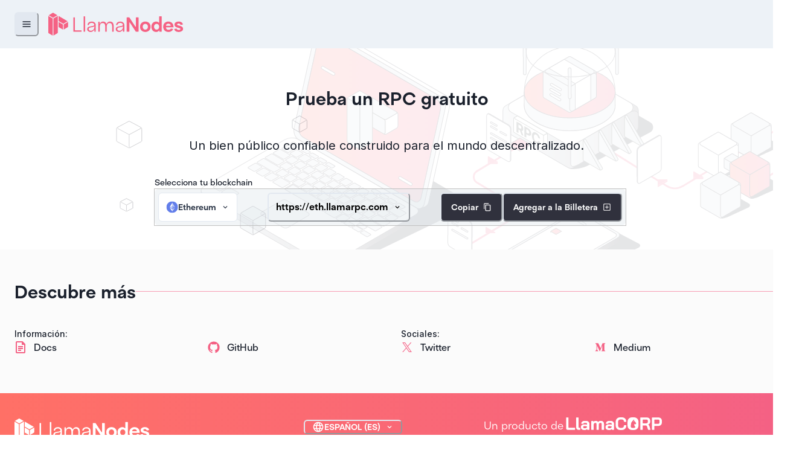

--- FILE ---
content_type: text/html; charset=utf-8
request_url: https://llamarpc.com/es/eth
body_size: 33551
content:
<!DOCTYPE html><html lang="en"><head><meta charSet="utf-8"/><meta name="viewport" content="width=device-width"/><title>LlamaNodes</title><meta name="robots" content="index,follow"/><meta name="description" content="LlamaNodes provee servidores RPC premium y publicos con características líderes en la industria, pagos en crypto y sin contratos."/><meta name="twitter:card" content="summary_large_image"/><meta name="twitter:site" content="@LlamaNodes"/><meta name="twitter:creator" content="@LlamaNodes"/><meta property="og:title" content="LlamaNodes"/><meta property="og:description" content="LlamaNodes provee servidores RPC premium y publicos con características líderes en la industria, pagos en crypto y sin contratos."/><meta property="og:url" content="https://llamanodes.com"/><meta property="og:type" content="website"/><meta property="og:image" content="https://llamanodes.com/static/images/og-image.png"/><meta property="og:image:alt" content="LlamaNodes"/><meta property="og:image:width" content="1200"/><meta property="og:image:height" content="630"/><link rel="canonical" href="https://llamanodes.com"/><meta name="next-head-count" content="17"/><meta content="IE=edge" http-equiv="X-UA-Compatible"/><meta content="LlamaNodes" name="application-name"/><meta content="#FFFFFF" name="theme-color"/><meta content="#F56284" name="msapplication-TileColor"/><meta content="/static/favicons/browserconfig.xml" name="msapplication-config"/><meta content="yes" name="apple-mobile-web-app-capable"/><meta content="LlamaNodes" name="apple-mobile-web-app-title"/><link href="/static/favicons/apple-touch-icon.png" rel="apple-touch-icon" sizes="180x180"/><link href="/static/favicons/favicon-32x32.png" rel="icon" sizes="32x32" type="image/png"/><link href="/static/favicons/favicon-16x16.png" rel="icon" sizes="16x16" type="image/png"/><link color="#F56284" href="/static/favicons/safari-pinned-tab.svg" rel="mask-icon"/><link href="/static/favicons/favicon.ico" rel="shortcut icon"/><link href="/static/favicons/android-chrome-192x192.png" rel="shortcut icon"/><link href="/static/favicons/site.webmanifest" rel="manifest"/><link href="https://fonts.googleapis.com" rel="preconnect"/><link crossorigin="anonymous" href="https://fonts.gstatic.com" rel="preconnect"/><link rel="stylesheet" data-href="https://fonts.googleapis.com/css2?family=Inter:wght@400;500;600;700;800&amp;display=swap"/><link rel="preload" href="/_next/static/media/e4af272ccee01ff0-s.p.woff2" as="font" type="font/woff2" crossorigin="anonymous" data-next-font="size-adjust"/><link rel="preload" href="/_next/static/media/5f67d3917fefdb75-s.p.otf" as="font" type="font/otf" crossorigin="anonymous" data-next-font="size-adjust"/><link rel="preload" href="/_next/static/media/c58f3b2bc60bbf1f-s.p.otf" as="font" type="font/otf" crossorigin="anonymous" data-next-font="size-adjust"/><link rel="preload" href="/_next/static/media/55354b9643e8cb3c-s.p.otf" as="font" type="font/otf" crossorigin="anonymous" data-next-font="size-adjust"/><link rel="preload" href="/_next/static/media/a56c2a4236a234ec-s.p.otf" as="font" type="font/otf" crossorigin="anonymous" data-next-font="size-adjust"/><link rel="preload" href="/_next/static/media/8422519421081291-s.p.otf" as="font" type="font/otf" crossorigin="anonymous" data-next-font="size-adjust"/><link rel="preload" href="/_next/static/media/ed91b2e06597a61c-s.p.otf" as="font" type="font/otf" crossorigin="anonymous" data-next-font="size-adjust"/><link rel="preload" href="/_next/static/media/da4799f47271563d-s.p.otf" as="font" type="font/otf" crossorigin="anonymous" data-next-font="size-adjust"/><link rel="preload" href="/_next/static/css/825bb00ca3d43c27.css" as="style"/><link rel="stylesheet" href="/_next/static/css/825bb00ca3d43c27.css" data-n-g=""/><noscript data-n-css=""></noscript><script defer="" nomodule="" src="/_next/static/chunks/polyfills-78c92fac7aa8fdd8.js"></script><script defer="" src="/_next/static/chunks/bd1a647f-165206b3b398af30.js"></script><script defer="" src="/_next/static/chunks/f59467df-ee38679ebc3244c0.js"></script><script defer="" src="/_next/static/chunks/8764-867055a7a0bc277c.js"></script><script defer="" src="/_next/static/chunks/4558-07f2f0ee2cea2488.js"></script><script defer="" src="/_next/static/chunks/6072-b0f12d9a60dd71a7.js"></script><script defer="" src="/_next/static/chunks/7007.c5c6c1d99ba2bbb9.js"></script><script defer="" src="/_next/static/chunks/2045-64eddb52b5376b01.js"></script><script defer="" src="/_next/static/chunks/4368.718a585b473842d4.js"></script><script src="/_next/static/chunks/webpack-482f0ee0d32fb06e.js" defer=""></script><script src="/_next/static/chunks/framework-a2363dd3c3dbe572.js" defer=""></script><script src="/_next/static/chunks/main-33ce46e20e4e02a9.js" defer=""></script><script src="/_next/static/chunks/pages/_app-3a704053e7a1d206.js" defer=""></script><script src="/_next/static/chunks/3817-a8d31e4e777ea932.js" defer=""></script><script src="/_next/static/chunks/4084-b4eea43b4d3502f8.js" defer=""></script><script src="/_next/static/chunks/1355-59454fc07e4fca9f.js" defer=""></script><script src="/_next/static/chunks/41-52b9c30d61cd4729.js" defer=""></script><script src="/_next/static/chunks/9454-664a114052457c00.js" defer=""></script><script src="/_next/static/chunks/3956-f17604264c01e7f4.js" defer=""></script><script src="/_next/static/chunks/pages/public-rpc/%5Bchain%5D-ac3f5f5f64166539.js" defer=""></script><script src="/_next/static/84mbJIQ4Ukr-JGrs6lkcn/_buildManifest.js" defer=""></script><script src="/_next/static/84mbJIQ4Ukr-JGrs6lkcn/_ssgManifest.js" defer=""></script><style id="__jsx-undefined">
  :root {
    --font-inter: '__Inter_e68c2d', '__Inter_Fallback_e68c2d';
    --font-antebas: '__antebas_bd2352', '__antebas_Fallback_bd2352';
  }
</style><link rel="stylesheet" href="https://fonts.googleapis.com/css2?family=Inter:wght@400;500;600;700;800&display=swap"/></head><body><script id="chakra-script">!(function(){try{var a=function(c){var v="(prefers-color-scheme: dark)",h=window.matchMedia(v).matches?"dark":"light",r=c==="system"?h:c,o=document.documentElement,s=document.body,l="chakra-ui-light",d="chakra-ui-dark",i=r==="dark";return s.classList.add(i?d:l),s.classList.remove(i?l:d),o.style.colorScheme=r,o.dataset.theme=r,r},n=a,m="light",e="chakra-ui-color-mode",t=localStorage.getItem(e);t?a(t):localStorage.setItem(e,a(m))}catch(a){}})();</script><div id="__next"><style>
    #nprogress {
      pointer-events: none;
    }
    #nprogress .bar {
      background: #F56284;
      position: fixed;
      z-index: 9999;
      top: 0;
      left: 0;
      width: 100%;
      height: 4px;
    }
    #nprogress .peg {
      display: block;
      position: absolute;
      right: 0px;
      width: 100px;
      height: 100%;
      box-shadow: 0 0 10px #F56284, 0 0 5px #F56284;
      opacity: 1;
      -webkit-transform: rotate(3deg) translate(0px, -4px);
      -ms-transform: rotate(3deg) translate(0px, -4px);
      transform: rotate(3deg) translate(0px, -4px);
    }
    #nprogress .spinner {
      display: block;
      position: fixed;
      z-index: 1031;
      top: 15px;
      right: 15px;
    }
    #nprogress .spinner-icon {
      width: 18px;
      height: 18px;
      box-sizing: border-box;
      border: solid 2px transparent;
      border-top-color: #F56284;
      border-left-color: #F56284;
      border-radius: 50%;
      -webkit-animation: nprogresss-spinner 400ms linear infinite;
      animation: nprogress-spinner 400ms linear infinite;
    }
    .nprogress-custom-parent {
      overflow: hidden;
      position: relative;
    }
    .nprogress-custom-parent #nprogress .spinner,
    .nprogress-custom-parent #nprogress .bar {
      position: absolute;
    }
    @-webkit-keyframes nprogress-spinner {
      0% {
        -webkit-transform: rotate(0deg);
      }
      100% {
        -webkit-transform: rotate(360deg);
      }
    }
    @keyframes nprogress-spinner {
      0% {
        transform: rotate(0deg);
      }
      100% {
        transform: rotate(360deg);
      }
    }
  </style><style data-emotion="css-global odb54g">:host,:root,[data-theme]{--chakra-ring-inset:var(--chakra-empty,/*!*/ /*!*/);--chakra-ring-offset-width:0px;--chakra-ring-offset-color:#fff;--chakra-ring-color:rgba(66, 153, 225, 0.6);--chakra-ring-offset-shadow:0 0 #0000;--chakra-ring-shadow:0 0 #0000;--chakra-space-x-reverse:0;--chakra-space-y-reverse:0;--chakra-colors-transparent:transparent;--chakra-colors-current:currentColor;--chakra-colors-black:#000000;--chakra-colors-white:#FFFFFF;--chakra-colors-whiteAlpha-50:rgba(255, 255, 255, 0.04);--chakra-colors-whiteAlpha-100:rgba(255, 255, 255, 0.06);--chakra-colors-whiteAlpha-200:rgba(255, 255, 255, 0.08);--chakra-colors-whiteAlpha-300:rgba(255, 255, 255, 0.16);--chakra-colors-whiteAlpha-400:rgba(255, 255, 255, 0.24);--chakra-colors-whiteAlpha-500:rgba(255, 255, 255, 0.36);--chakra-colors-whiteAlpha-600:rgba(255, 255, 255, 0.48);--chakra-colors-whiteAlpha-700:rgba(255, 255, 255, 0.64);--chakra-colors-whiteAlpha-800:rgba(255, 255, 255, 0.80);--chakra-colors-whiteAlpha-900:rgba(255, 255, 255, 0.92);--chakra-colors-blackAlpha-50:rgba(0, 0, 0, 0.04);--chakra-colors-blackAlpha-100:rgba(0, 0, 0, 0.06);--chakra-colors-blackAlpha-200:rgba(0, 0, 0, 0.08);--chakra-colors-blackAlpha-300:rgba(0, 0, 0, 0.16);--chakra-colors-blackAlpha-400:rgba(0, 0, 0, 0.24);--chakra-colors-blackAlpha-500:rgba(0, 0, 0, 0.36);--chakra-colors-blackAlpha-600:rgba(0, 0, 0, 0.48);--chakra-colors-blackAlpha-700:rgba(0, 0, 0, 0.64);--chakra-colors-blackAlpha-800:rgba(0, 0, 0, 0.80);--chakra-colors-blackAlpha-900:rgba(0, 0, 0, 0.92);--chakra-colors-gray-50:#F7FAFC;--chakra-colors-gray-100:#EDF2F7;--chakra-colors-gray-200:#E2E8F0;--chakra-colors-gray-300:#CBD5E0;--chakra-colors-gray-400:#A0AEC0;--chakra-colors-gray-500:#718096;--chakra-colors-gray-600:#4A5568;--chakra-colors-gray-700:#2D3748;--chakra-colors-gray-800:#1A202C;--chakra-colors-gray-900:#171923;--chakra-colors-red-50:#FFF5F5;--chakra-colors-red-100:#FED7D7;--chakra-colors-red-200:#FEB2B2;--chakra-colors-red-300:#FC8181;--chakra-colors-red-400:#F56565;--chakra-colors-red-500:#E53E3E;--chakra-colors-red-600:#C53030;--chakra-colors-red-700:#9B2C2C;--chakra-colors-red-800:#822727;--chakra-colors-red-900:#63171B;--chakra-colors-orange-50:#FFFAF0;--chakra-colors-orange-100:#FEEBC8;--chakra-colors-orange-200:#FBD38D;--chakra-colors-orange-300:#F6AD55;--chakra-colors-orange-400:#ED8936;--chakra-colors-orange-500:#DD6B20;--chakra-colors-orange-600:#C05621;--chakra-colors-orange-700:#9C4221;--chakra-colors-orange-800:#7B341E;--chakra-colors-orange-900:#652B19;--chakra-colors-yellow-50:#FFFFF0;--chakra-colors-yellow-100:#FEFCBF;--chakra-colors-yellow-200:#FAF089;--chakra-colors-yellow-300:#F6E05E;--chakra-colors-yellow-400:#ECC94B;--chakra-colors-yellow-500:#D69E2E;--chakra-colors-yellow-600:#B7791F;--chakra-colors-yellow-700:#975A16;--chakra-colors-yellow-800:#744210;--chakra-colors-yellow-900:#5F370E;--chakra-colors-green-50:#F0FFF4;--chakra-colors-green-100:#C6F6D5;--chakra-colors-green-200:#9AE6B4;--chakra-colors-green-300:#68D391;--chakra-colors-green-400:#48BB78;--chakra-colors-green-500:#38A169;--chakra-colors-green-600:#2F855A;--chakra-colors-green-700:#276749;--chakra-colors-green-800:#22543D;--chakra-colors-green-900:#1C4532;--chakra-colors-teal-50:#E6FFFA;--chakra-colors-teal-100:#B2F5EA;--chakra-colors-teal-200:#81E6D9;--chakra-colors-teal-300:#4FD1C5;--chakra-colors-teal-400:#38B2AC;--chakra-colors-teal-500:#319795;--chakra-colors-teal-600:#2C7A7B;--chakra-colors-teal-700:#285E61;--chakra-colors-teal-800:#234E52;--chakra-colors-teal-900:#1D4044;--chakra-colors-blue-50:#ebf8ff;--chakra-colors-blue-100:#bee3f8;--chakra-colors-blue-200:#90cdf4;--chakra-colors-blue-300:#63b3ed;--chakra-colors-blue-400:#4299e1;--chakra-colors-blue-500:#3182ce;--chakra-colors-blue-600:#2b6cb0;--chakra-colors-blue-700:#2c5282;--chakra-colors-blue-800:#2a4365;--chakra-colors-blue-900:#1A365D;--chakra-colors-cyan-50:#EDFDFD;--chakra-colors-cyan-100:#C4F1F9;--chakra-colors-cyan-200:#9DECF9;--chakra-colors-cyan-300:#76E4F7;--chakra-colors-cyan-400:#0BC5EA;--chakra-colors-cyan-500:#00B5D8;--chakra-colors-cyan-600:#00A3C4;--chakra-colors-cyan-700:#0987A0;--chakra-colors-cyan-800:#086F83;--chakra-colors-cyan-900:#065666;--chakra-colors-purple-50:#FAF5FF;--chakra-colors-purple-100:#E9D8FD;--chakra-colors-purple-200:#D6BCFA;--chakra-colors-purple-300:#B794F4;--chakra-colors-purple-400:#9F7AEA;--chakra-colors-purple-500:#805AD5;--chakra-colors-purple-600:#6B46C1;--chakra-colors-purple-700:#553C9A;--chakra-colors-purple-800:#44337A;--chakra-colors-purple-900:#322659;--chakra-colors-pink-50:#FFF5F7;--chakra-colors-pink-100:#FED7E2;--chakra-colors-pink-200:#FBB6CE;--chakra-colors-pink-300:#F687B3;--chakra-colors-pink-400:#ED64A6;--chakra-colors-pink-500:#D53F8C;--chakra-colors-pink-600:#B83280;--chakra-colors-pink-700:#97266D;--chakra-colors-pink-800:#702459;--chakra-colors-pink-900:#521B41;--chakra-colors-linkedin-50:#E8F4F9;--chakra-colors-linkedin-100:#CFEDFB;--chakra-colors-linkedin-200:#9BDAF3;--chakra-colors-linkedin-300:#68C7EC;--chakra-colors-linkedin-400:#34B3E4;--chakra-colors-linkedin-500:#00A0DC;--chakra-colors-linkedin-600:#008CC9;--chakra-colors-linkedin-700:#0077B5;--chakra-colors-linkedin-800:#005E93;--chakra-colors-linkedin-900:#004471;--chakra-colors-facebook-50:#E8F4F9;--chakra-colors-facebook-100:#D9DEE9;--chakra-colors-facebook-200:#B7C2DA;--chakra-colors-facebook-300:#6482C0;--chakra-colors-facebook-400:#4267B2;--chakra-colors-facebook-500:#385898;--chakra-colors-facebook-600:#314E89;--chakra-colors-facebook-700:#29487D;--chakra-colors-facebook-800:#223B67;--chakra-colors-facebook-900:#1E355B;--chakra-colors-messenger-50:#D0E6FF;--chakra-colors-messenger-100:#B9DAFF;--chakra-colors-messenger-200:#A2CDFF;--chakra-colors-messenger-300:#7AB8FF;--chakra-colors-messenger-400:#2E90FF;--chakra-colors-messenger-500:#0078FF;--chakra-colors-messenger-600:#0063D1;--chakra-colors-messenger-700:#0052AC;--chakra-colors-messenger-800:#003C7E;--chakra-colors-messenger-900:#002C5C;--chakra-colors-whatsapp-50:#dffeec;--chakra-colors-whatsapp-100:#b9f5d0;--chakra-colors-whatsapp-200:#90edb3;--chakra-colors-whatsapp-300:#65e495;--chakra-colors-whatsapp-400:#3cdd78;--chakra-colors-whatsapp-500:#22c35e;--chakra-colors-whatsapp-600:#179848;--chakra-colors-whatsapp-700:#0c6c33;--chakra-colors-whatsapp-800:#01421c;--chakra-colors-whatsapp-900:#001803;--chakra-colors-twitter-50:#E5F4FD;--chakra-colors-twitter-100:#C8E9FB;--chakra-colors-twitter-200:#A8DCFA;--chakra-colors-twitter-300:#83CDF7;--chakra-colors-twitter-400:#57BBF5;--chakra-colors-twitter-500:#1DA1F2;--chakra-colors-twitter-600:#1A94DA;--chakra-colors-twitter-700:#1681BF;--chakra-colors-twitter-800:#136B9E;--chakra-colors-twitter-900:#0D4D71;--chakra-colors-telegram-50:#E3F2F9;--chakra-colors-telegram-100:#C5E4F3;--chakra-colors-telegram-200:#A2D4EC;--chakra-colors-telegram-300:#7AC1E4;--chakra-colors-telegram-400:#47A9DA;--chakra-colors-telegram-500:#0088CC;--chakra-colors-telegram-600:#007AB8;--chakra-colors-telegram-700:#006BA1;--chakra-colors-telegram-800:#005885;--chakra-colors-telegram-900:#003F5E;--chakra-borders-none:0;--chakra-borders-1px:1px solid;--chakra-borders-2px:2px solid;--chakra-borders-4px:4px solid;--chakra-borders-8px:8px solid;--chakra-fonts-heading:var(--font-antebas);--chakra-fonts-body:var(--font-inter);--chakra-fonts-mono:SFMono-Regular,Menlo,Monaco,Consolas,"Liberation Mono","Courier New",monospace;--chakra-fontSizes-3xs:0.45rem;--chakra-fontSizes-2xs:0.625rem;--chakra-fontSizes-xs:0.75rem;--chakra-fontSizes-sm:0.875rem;--chakra-fontSizes-md:1rem;--chakra-fontSizes-lg:1.125rem;--chakra-fontSizes-xl:1.25rem;--chakra-fontSizes-2xl:1.5rem;--chakra-fontSizes-3xl:1.875rem;--chakra-fontSizes-4xl:2.25rem;--chakra-fontSizes-5xl:3rem;--chakra-fontSizes-6xl:3.75rem;--chakra-fontSizes-7xl:4.5rem;--chakra-fontSizes-8xl:6rem;--chakra-fontSizes-9xl:8rem;--chakra-fontWeights-hairline:100;--chakra-fontWeights-thin:200;--chakra-fontWeights-light:300;--chakra-fontWeights-normal:400;--chakra-fontWeights-medium:500;--chakra-fontWeights-semibold:600;--chakra-fontWeights-bold:700;--chakra-fontWeights-extrabold:800;--chakra-fontWeights-black:900;--chakra-letterSpacings-tighter:-0.05em;--chakra-letterSpacings-tight:-0.025em;--chakra-letterSpacings-normal:0;--chakra-letterSpacings-wide:0.025em;--chakra-letterSpacings-wider:0.05em;--chakra-letterSpacings-widest:0.1em;--chakra-lineHeights-3:.75rem;--chakra-lineHeights-4:1rem;--chakra-lineHeights-5:1.25rem;--chakra-lineHeights-6:1.5rem;--chakra-lineHeights-7:1.75rem;--chakra-lineHeights-8:2rem;--chakra-lineHeights-9:2.25rem;--chakra-lineHeights-10:2.5rem;--chakra-lineHeights-normal:normal;--chakra-lineHeights-none:1;--chakra-lineHeights-shorter:1.25;--chakra-lineHeights-short:1.375;--chakra-lineHeights-base:1.5;--chakra-lineHeights-tall:1.625;--chakra-lineHeights-taller:2;--chakra-radii-none:0;--chakra-radii-sm:0.125rem;--chakra-radii-base:0.25rem;--chakra-radii-md:0.375rem;--chakra-radii-lg:0.5rem;--chakra-radii-xl:0.75rem;--chakra-radii-2xl:1rem;--chakra-radii-3xl:1.5rem;--chakra-radii-full:9999px;--chakra-space-1:0.25rem;--chakra-space-2:0.5rem;--chakra-space-3:0.75rem;--chakra-space-4:1rem;--chakra-space-5:1.25rem;--chakra-space-6:1.5rem;--chakra-space-7:1.75rem;--chakra-space-8:2rem;--chakra-space-9:2.25rem;--chakra-space-10:2.5rem;--chakra-space-12:3rem;--chakra-space-14:3.5rem;--chakra-space-16:4rem;--chakra-space-20:5rem;--chakra-space-24:6rem;--chakra-space-28:7rem;--chakra-space-32:8rem;--chakra-space-36:9rem;--chakra-space-40:10rem;--chakra-space-44:11rem;--chakra-space-48:12rem;--chakra-space-52:13rem;--chakra-space-56:14rem;--chakra-space-60:15rem;--chakra-space-64:16rem;--chakra-space-72:18rem;--chakra-space-80:20rem;--chakra-space-96:24rem;--chakra-space-px:1px;--chakra-space-0-5:0.125rem;--chakra-space-1-5:0.375rem;--chakra-space-2-5:0.625rem;--chakra-space-3-5:0.875rem;--chakra-shadows-xs:0 0 0 1px rgba(0, 0, 0, 0.05);--chakra-shadows-sm:0 1px 2px 0 rgba(0, 0, 0, 0.05);--chakra-shadows-base:0 1px 3px 0 rgba(0, 0, 0, 0.1),0 1px 2px 0 rgba(0, 0, 0, 0.06);--chakra-shadows-md:0 4px 6px -1px rgba(0, 0, 0, 0.1),0 2px 4px -1px rgba(0, 0, 0, 0.06);--chakra-shadows-lg:0 10px 15px -3px rgba(0, 0, 0, 0.1),0 4px 6px -2px rgba(0, 0, 0, 0.05);--chakra-shadows-xl:0 20px 25px -5px rgba(0, 0, 0, 0.1),0 10px 10px -5px rgba(0, 0, 0, 0.04);--chakra-shadows-2xl:0 25px 50px -12px rgba(0, 0, 0, 0.25);--chakra-shadows-outline:0 0 0 3px rgba(66, 153, 225, 0.6);--chakra-shadows-inner:inset 0 2px 4px 0 rgba(0,0,0,0.06);--chakra-shadows-none:none;--chakra-shadows-dark-lg:rgba(0, 0, 0, 0.1) 0px 0px 0px 1px,rgba(0, 0, 0, 0.2) 0px 5px 10px,rgba(0, 0, 0, 0.4) 0px 15px 40px;--chakra-sizes-1:0.25rem;--chakra-sizes-2:0.5rem;--chakra-sizes-3:0.75rem;--chakra-sizes-4:1rem;--chakra-sizes-5:1.25rem;--chakra-sizes-6:1.5rem;--chakra-sizes-7:1.75rem;--chakra-sizes-8:2rem;--chakra-sizes-9:2.25rem;--chakra-sizes-10:2.5rem;--chakra-sizes-12:3rem;--chakra-sizes-14:3.5rem;--chakra-sizes-16:4rem;--chakra-sizes-20:5rem;--chakra-sizes-24:6rem;--chakra-sizes-28:7rem;--chakra-sizes-32:8rem;--chakra-sizes-36:9rem;--chakra-sizes-40:10rem;--chakra-sizes-44:11rem;--chakra-sizes-48:12rem;--chakra-sizes-52:13rem;--chakra-sizes-56:14rem;--chakra-sizes-60:15rem;--chakra-sizes-64:16rem;--chakra-sizes-72:18rem;--chakra-sizes-80:20rem;--chakra-sizes-96:24rem;--chakra-sizes-100:25rem;--chakra-sizes-px:1px;--chakra-sizes-0-5:0.125rem;--chakra-sizes-1-5:0.375rem;--chakra-sizes-2-5:0.625rem;--chakra-sizes-3-5:0.875rem;--chakra-sizes-max:max-content;--chakra-sizes-min:min-content;--chakra-sizes-full:100%;--chakra-sizes-3xs:14rem;--chakra-sizes-2xs:16rem;--chakra-sizes-xs:20rem;--chakra-sizes-sm:24rem;--chakra-sizes-md:28rem;--chakra-sizes-lg:32rem;--chakra-sizes-xl:36rem;--chakra-sizes-2xl:42rem;--chakra-sizes-3xl:48rem;--chakra-sizes-4xl:56rem;--chakra-sizes-5xl:64rem;--chakra-sizes-6xl:72rem;--chakra-sizes-7xl:80rem;--chakra-sizes-8xl:90rem;--chakra-sizes-prose:60ch;--chakra-sizes-container-sm:640px;--chakra-sizes-container-md:768px;--chakra-sizes-container-lg:1024px;--chakra-sizes-container-xl:1280px;--chakra-zIndices-hide:-1;--chakra-zIndices-auto:auto;--chakra-zIndices-base:0;--chakra-zIndices-docked:10;--chakra-zIndices-dropdown:1000;--chakra-zIndices-sticky:1100;--chakra-zIndices-banner:1200;--chakra-zIndices-overlay:1300;--chakra-zIndices-modal:1400;--chakra-zIndices-popover:1500;--chakra-zIndices-skipLink:1600;--chakra-zIndices-toast:1700;--chakra-zIndices-tooltip:1800;--chakra-zIndices-splashScreen:2000;--chakra-transition-property-common:background-color,border-color,color,fill,stroke,opacity,box-shadow,transform;--chakra-transition-property-colors:background-color,border-color,color,fill,stroke;--chakra-transition-property-dimensions:width,height;--chakra-transition-property-position:left,right,top,bottom;--chakra-transition-property-background:background-color,background-image,background-position;--chakra-transition-easing-ease-in:cubic-bezier(0.4, 0, 1, 1);--chakra-transition-easing-ease-out:cubic-bezier(0, 0, 0.2, 1);--chakra-transition-easing-ease-in-out:cubic-bezier(0.4, 0, 0.2, 1);--chakra-transition-duration-ultra-fast:50ms;--chakra-transition-duration-faster:100ms;--chakra-transition-duration-fast:150ms;--chakra-transition-duration-normal:200ms;--chakra-transition-duration-slow:300ms;--chakra-transition-duration-slower:400ms;--chakra-transition-duration-ultra-slow:500ms;--chakra-blur-none:0;--chakra-blur-sm:4px;--chakra-blur-base:8px;--chakra-blur-md:12px;--chakra-blur-lg:16px;--chakra-blur-xl:24px;--chakra-blur-2xl:40px;--chakra-blur-3xl:64px;--chakra-breakpoints-base:0em;--chakra-breakpoints-sm:30em;--chakra-breakpoints-md:48em;--chakra-breakpoints-lg:62em;--chakra-breakpoints-xl:80em;--chakra-breakpoints-2xl:96em;}.chakra-ui-light :host:not([data-theme]),.chakra-ui-light :root:not([data-theme]),.chakra-ui-light [data-theme]:not([data-theme]),[data-theme=light] :host:not([data-theme]),[data-theme=light] :root:not([data-theme]),[data-theme=light] [data-theme]:not([data-theme]),:host[data-theme=light],:root[data-theme=light],[data-theme][data-theme=light]{--chakra-colors-chakra-body-text:var(--chakra-colors-gray-800);--chakra-colors-chakra-body-bg:var(--chakra-colors-white);--chakra-colors-chakra-border-color:var(--chakra-colors-gray-200);--chakra-colors-chakra-inverse-text:var(--chakra-colors-white);--chakra-colors-chakra-subtle-bg:var(--chakra-colors-gray-100);--chakra-colors-chakra-subtle-text:var(--chakra-colors-gray-600);--chakra-colors-chakra-placeholder-color:var(--chakra-colors-gray-500);}.chakra-ui-dark :host:not([data-theme]),.chakra-ui-dark :root:not([data-theme]),.chakra-ui-dark [data-theme]:not([data-theme]),[data-theme=dark] :host:not([data-theme]),[data-theme=dark] :root:not([data-theme]),[data-theme=dark] [data-theme]:not([data-theme]),:host[data-theme=dark],:root[data-theme=dark],[data-theme][data-theme=dark]{--chakra-colors-chakra-body-text:var(--chakra-colors-whiteAlpha-900);--chakra-colors-chakra-body-bg:var(--chakra-colors-gray-800);--chakra-colors-chakra-border-color:var(--chakra-colors-whiteAlpha-300);--chakra-colors-chakra-inverse-text:var(--chakra-colors-gray-800);--chakra-colors-chakra-subtle-bg:var(--chakra-colors-gray-700);--chakra-colors-chakra-subtle-text:var(--chakra-colors-gray-400);--chakra-colors-chakra-placeholder-color:var(--chakra-colors-whiteAlpha-400);}</style><style data-emotion="css-global fubdgu">html{line-height:1.5;-webkit-text-size-adjust:100%;font-family:system-ui,sans-serif;-webkit-font-smoothing:antialiased;text-rendering:optimizeLegibility;-moz-osx-font-smoothing:grayscale;touch-action:manipulation;}body{position:relative;min-height:100%;margin:0;font-feature-settings:"kern";}:where(*, *::before, *::after){border-width:0;border-style:solid;box-sizing:border-box;word-wrap:break-word;}main{display:block;}hr{border-top-width:1px;box-sizing:content-box;height:0;overflow:visible;}:where(pre, code, kbd,samp){font-family:SFMono-Regular,Menlo,Monaco,Consolas,monospace;font-size:1em;}a{background-color:transparent;color:inherit;-webkit-text-decoration:inherit;text-decoration:inherit;}abbr[title]{border-bottom:none;-webkit-text-decoration:underline;text-decoration:underline;-webkit-text-decoration:underline dotted;-webkit-text-decoration:underline dotted;text-decoration:underline dotted;}:where(b, strong){font-weight:bold;}small{font-size:80%;}:where(sub,sup){font-size:75%;line-height:0;position:relative;vertical-align:baseline;}sub{bottom:-0.25em;}sup{top:-0.5em;}img{border-style:none;}:where(button, input, optgroup, select, textarea){font-family:inherit;font-size:100%;line-height:1.15;margin:0;}:where(button, input){overflow:visible;}:where(button, select){text-transform:none;}:where(
          button::-moz-focus-inner,
          [type="button"]::-moz-focus-inner,
          [type="reset"]::-moz-focus-inner,
          [type="submit"]::-moz-focus-inner
        ){border-style:none;padding:0;}fieldset{padding:0.35em 0.75em 0.625em;}legend{box-sizing:border-box;color:inherit;display:table;max-width:100%;padding:0;white-space:normal;}progress{vertical-align:baseline;}textarea{overflow:auto;}:where([type="checkbox"], [type="radio"]){box-sizing:border-box;padding:0;}input[type="number"]::-webkit-inner-spin-button,input[type="number"]::-webkit-outer-spin-button{-webkit-appearance:none!important;}input[type="number"]{-moz-appearance:textfield;}input[type="search"]{-webkit-appearance:textfield;outline-offset:-2px;}input[type="search"]::-webkit-search-decoration{-webkit-appearance:none!important;}::-webkit-file-upload-button{-webkit-appearance:button;font:inherit;}details{display:block;}summary{display:-webkit-box;display:-webkit-list-item;display:-ms-list-itembox;display:list-item;}template{display:none;}[hidden]{display:none!important;}:where(
          blockquote,
          dl,
          dd,
          h1,
          h2,
          h3,
          h4,
          h5,
          h6,
          hr,
          figure,
          p,
          pre
        ){margin:0;}button{background:transparent;padding:0;}fieldset{margin:0;padding:0;}:where(ol, ul){margin:0;padding:0;}textarea{resize:vertical;}:where(button, [role="button"]){cursor:pointer;}button::-moz-focus-inner{border:0!important;}table{border-collapse:collapse;}:where(h1, h2, h3, h4, h5, h6){font-size:inherit;font-weight:inherit;}:where(button, input, optgroup, select, textarea){padding:0;line-height:inherit;color:inherit;}:where(img, svg, video, canvas, audio, iframe, embed, object){display:block;}:where(img, video){max-width:100%;height:auto;}[data-js-focus-visible] :focus:not([data-focus-visible-added]):not(
          [data-focus-visible-disabled]
        ){outline:none;box-shadow:none;}select::-ms-expand{display:none;}:root,:host{--chakra-vh:100vh;}@supports (height: -webkit-fill-available){:root,:host{--chakra-vh:-webkit-fill-available;}}@supports (height: -moz-fill-available){:root,:host{--chakra-vh:-moz-fill-available;}}@supports (height: 100dvh){:root,:host{--chakra-vh:100dvh;}}</style><style data-emotion="css-global 1cgn62j">body{font-family:var(--chakra-fonts-body);color:var(--chakra-colors-chakra-body-text);background:var(--chakra-colors-chakra-body-bg);transition-property:background-color;transition-duration:var(--chakra-transition-duration-normal);line-height:var(--chakra-lineHeights-base);}*::-webkit-input-placeholder{color:var(--chakra-colors-chakra-placeholder-color);}*::-moz-placeholder{color:var(--chakra-colors-chakra-placeholder-color);}*:-ms-input-placeholder{color:var(--chakra-colors-chakra-placeholder-color);}*::placeholder{color:var(--chakra-colors-chakra-placeholder-color);}*,*::before,::after{border-color:var(--chakra-colors-chakra-border-color);}</style><style data-emotion="css uv33lo">.css-uv33lo{background:var(--chakra-colors-white);bottom:0px;height:var(--chakra-sizes-full);left:0px;position:fixed;right:0px;top:0px;width:var(--chakra-sizes-full);z-index:var(--chakra-zIndices-splashScreen);}</style><div class="css-uv33lo"><style data-emotion="css i3guuu">.css-i3guuu{display:-webkit-box;display:-webkit-flex;display:-ms-flexbox;display:flex;-webkit-align-items:center;-webkit-box-align:center;-ms-flex-align:center;align-items:center;height:var(--chakra-sizes-full);-webkit-box-pack:center;-ms-flex-pack:center;-webkit-justify-content:center;justify-content:center;width:var(--chakra-sizes-full);}</style><div class="css-i3guuu"><style data-emotion="css 180dcvi">.css-180dcvi{fill:currentColor;height:var(--chakra-sizes-20);width:var(--chakra-sizes-20);color:#F56284;-webkit-user-select:none;-moz-user-select:none;-ms-user-select:none;user-select:none;}@media screen and (min-width: 48em){.css-180dcvi{width:var(--chakra-sizes-24);height:var(--chakra-sizes-24);}}</style><svg aria-label="LlamaNodes" viewBox="0 0 36 41" xmlns="http://www.w3.org/2000/svg" id="logo-icon" class="css-180dcvi"><path d="M35.1497 15.2937L27.8222 19.5267C27.4605 19.7411 27.0319 19.7411 26.6568 19.5267L18.6327 14.8918V5.75586L35.1229 15.2803C35.1229 15.2803 35.1363 15.2937 35.1631 15.3071L35.1497 15.2937Z"></path><path d="M35.8463 16.5124V24.9652C35.8463 25.3804 35.6186 25.7689 35.2569 25.9833L27.8624 30.2431L27.9026 30.0288C27.916 29.9484 27.916 29.8814 27.916 29.8011V21.7502C27.916 21.6564 27.916 21.5492 27.8892 21.4555C27.8892 21.3885 27.8758 21.3349 27.8624 21.2545C27.849 21.1742 27.8356 21.0938 27.8088 21C28.05 20.9464 28.2777 20.8661 28.5054 20.7321L35.8329 16.499L35.8463 16.5124Z"></path><path d="M26.5378 21.7365V29.7874C26.5378 29.908 26.4574 29.9883 26.4172 30.0017C26.3636 30.0285 26.2966 30.0553 26.1895 30.0017L18.6208 25.6481V16.4854L25.9484 20.7318C26.1359 20.8256 26.2699 20.9863 26.377 21.1605C26.4708 21.3212 26.5244 21.5222 26.5244 21.7365H26.5378Z"></path><path d="M16.5293 4.53658L8.61238 9.11795L1.05715 4.75091C0.936585 4.68394 0.789231 4.63035 0.655273 4.59016L8.04976 0.276715L8.49182 0.0221949C8.5588 -0.00459671 8.63917 -0.00459671 8.69276 0.00879909L16.5293 4.53658Z"></path><path d="M17.2262 5.75558V35.7086C17.2262 36.1373 16.9984 36.5124 16.6368 36.7267L9.22888 40.9999C9.26907 40.866 9.29586 40.6918 9.29586 40.5445V10.3102L17.2128 5.74219L17.2262 5.75558Z"></path><path d="M7.91692 10.3098V40.5442C7.91692 40.6647 7.83655 40.7451 7.79636 40.7585C7.75617 40.7853 7.6758 40.8121 7.56863 40.7585L0.589415 36.7264C0.227729 36.512 0 36.1236 0 35.7083V6.15714C0 6.04997 0.066979 5.9696 0.107166 5.9562C0.133958 5.92941 0.174145 5.91602 0.227729 5.91602C0.267916 5.91602 0.308103 5.92941 0.348291 5.9562L7.90352 10.3098H7.91692Z"></path></svg></div></div><div data-rk=""><style>[data-rk]{--rk-blurs-modalOverlay:blur(0px);--rk-fonts-body:var(--font-inter);--rk-radii-actionButton:4px;--rk-radii-connectButton:4px;--rk-radii-menuButton:4px;--rk-radii-modal:8px;--rk-radii-modalMobile:8px;--rk-colors-accentColor:#0E76FD;--rk-colors-accentColorForeground:#FFF;--rk-colors-actionButtonBorder:rgba(0, 0, 0, 0.04);--rk-colors-actionButtonBorderMobile:rgba(0, 0, 0, 0.06);--rk-colors-actionButtonSecondaryBackground:rgba(0, 0, 0, 0.06);--rk-colors-closeButton:rgba(60, 66, 66, 0.8);--rk-colors-closeButtonBackground:rgba(0, 0, 0, 0.06);--rk-colors-connectButtonBackground:#FFF;--rk-colors-connectButtonBackgroundError:#FF494A;--rk-colors-connectButtonInnerBackground:linear-gradient(0deg, rgba(0, 0, 0, 0.03), rgba(0, 0, 0, 0.06));--rk-colors-connectButtonText:#25292E;--rk-colors-connectButtonTextError:#FFF;--rk-colors-connectionIndicator:#30E000;--rk-colors-downloadBottomCardBackground:linear-gradient(126deg, rgba(255, 255, 255, 0) 9.49%, rgba(171, 171, 171, 0.04) 71.04%), #FFFFFF;--rk-colors-downloadTopCardBackground:linear-gradient(126deg, rgba(171, 171, 171, 0.2) 9.49%, rgba(255, 255, 255, 0) 71.04%), #FFFFFF;--rk-colors-error:#FF494A;--rk-colors-generalBorder:rgba(0, 0, 0, 0.06);--rk-colors-generalBorderDim:rgba(0, 0, 0, 0.03);--rk-colors-menuItemBackground:rgba(60, 66, 66, 0.1);--rk-colors-modalBackdrop:rgba(0, 0, 0, 0.3);--rk-colors-modalBackground:#FFF;--rk-colors-modalBorder:transparent;--rk-colors-modalText:#25292E;--rk-colors-modalTextDim:rgba(60, 66, 66, 0.3);--rk-colors-modalTextSecondary:rgba(60, 66, 66, 0.6);--rk-colors-profileAction:#FFF;--rk-colors-profileActionHover:rgba(255, 255, 255, 0.5);--rk-colors-profileForeground:rgba(60, 66, 66, 0.06);--rk-colors-selectedOptionBorder:rgba(60, 66, 66, 0.1);--rk-colors-standby:#FFD641;--rk-shadows-connectButton:0px 4px 12px rgba(0, 0, 0, 0.1);--rk-shadows-dialog:small;--rk-shadows-profileDetailsAction:0px 2px 6px rgba(37, 41, 46, 0.04);--rk-shadows-selectedOption:0px 2px 6px rgba(0, 0, 0, 0.24);--rk-shadows-selectedWallet:0px 2px 6px rgba(0, 0, 0, 0.12);--rk-shadows-walletLogo:0px 2px 16px rgba(0, 0, 0, 0.16);}</style><style data-emotion="css-global odb54g">:host,:root,[data-theme]{--chakra-ring-inset:var(--chakra-empty,/*!*/ /*!*/);--chakra-ring-offset-width:0px;--chakra-ring-offset-color:#fff;--chakra-ring-color:rgba(66, 153, 225, 0.6);--chakra-ring-offset-shadow:0 0 #0000;--chakra-ring-shadow:0 0 #0000;--chakra-space-x-reverse:0;--chakra-space-y-reverse:0;--chakra-colors-transparent:transparent;--chakra-colors-current:currentColor;--chakra-colors-black:#000000;--chakra-colors-white:#FFFFFF;--chakra-colors-whiteAlpha-50:rgba(255, 255, 255, 0.04);--chakra-colors-whiteAlpha-100:rgba(255, 255, 255, 0.06);--chakra-colors-whiteAlpha-200:rgba(255, 255, 255, 0.08);--chakra-colors-whiteAlpha-300:rgba(255, 255, 255, 0.16);--chakra-colors-whiteAlpha-400:rgba(255, 255, 255, 0.24);--chakra-colors-whiteAlpha-500:rgba(255, 255, 255, 0.36);--chakra-colors-whiteAlpha-600:rgba(255, 255, 255, 0.48);--chakra-colors-whiteAlpha-700:rgba(255, 255, 255, 0.64);--chakra-colors-whiteAlpha-800:rgba(255, 255, 255, 0.80);--chakra-colors-whiteAlpha-900:rgba(255, 255, 255, 0.92);--chakra-colors-blackAlpha-50:rgba(0, 0, 0, 0.04);--chakra-colors-blackAlpha-100:rgba(0, 0, 0, 0.06);--chakra-colors-blackAlpha-200:rgba(0, 0, 0, 0.08);--chakra-colors-blackAlpha-300:rgba(0, 0, 0, 0.16);--chakra-colors-blackAlpha-400:rgba(0, 0, 0, 0.24);--chakra-colors-blackAlpha-500:rgba(0, 0, 0, 0.36);--chakra-colors-blackAlpha-600:rgba(0, 0, 0, 0.48);--chakra-colors-blackAlpha-700:rgba(0, 0, 0, 0.64);--chakra-colors-blackAlpha-800:rgba(0, 0, 0, 0.80);--chakra-colors-blackAlpha-900:rgba(0, 0, 0, 0.92);--chakra-colors-gray-50:#F7FAFC;--chakra-colors-gray-100:#EDF2F7;--chakra-colors-gray-200:#E2E8F0;--chakra-colors-gray-300:#CBD5E0;--chakra-colors-gray-400:#A0AEC0;--chakra-colors-gray-500:#718096;--chakra-colors-gray-600:#4A5568;--chakra-colors-gray-700:#2D3748;--chakra-colors-gray-800:#1A202C;--chakra-colors-gray-900:#171923;--chakra-colors-red-50:#FFF5F5;--chakra-colors-red-100:#FED7D7;--chakra-colors-red-200:#FEB2B2;--chakra-colors-red-300:#FC8181;--chakra-colors-red-400:#F56565;--chakra-colors-red-500:#E53E3E;--chakra-colors-red-600:#C53030;--chakra-colors-red-700:#9B2C2C;--chakra-colors-red-800:#822727;--chakra-colors-red-900:#63171B;--chakra-colors-orange-50:#FFFAF0;--chakra-colors-orange-100:#FEEBC8;--chakra-colors-orange-200:#FBD38D;--chakra-colors-orange-300:#F6AD55;--chakra-colors-orange-400:#ED8936;--chakra-colors-orange-500:#DD6B20;--chakra-colors-orange-600:#C05621;--chakra-colors-orange-700:#9C4221;--chakra-colors-orange-800:#7B341E;--chakra-colors-orange-900:#652B19;--chakra-colors-yellow-50:#FFFFF0;--chakra-colors-yellow-100:#FEFCBF;--chakra-colors-yellow-200:#FAF089;--chakra-colors-yellow-300:#F6E05E;--chakra-colors-yellow-400:#ECC94B;--chakra-colors-yellow-500:#D69E2E;--chakra-colors-yellow-600:#B7791F;--chakra-colors-yellow-700:#975A16;--chakra-colors-yellow-800:#744210;--chakra-colors-yellow-900:#5F370E;--chakra-colors-green-50:#F0FFF4;--chakra-colors-green-100:#C6F6D5;--chakra-colors-green-200:#9AE6B4;--chakra-colors-green-300:#68D391;--chakra-colors-green-400:#48BB78;--chakra-colors-green-500:#38A169;--chakra-colors-green-600:#2F855A;--chakra-colors-green-700:#276749;--chakra-colors-green-800:#22543D;--chakra-colors-green-900:#1C4532;--chakra-colors-teal-50:#E6FFFA;--chakra-colors-teal-100:#B2F5EA;--chakra-colors-teal-200:#81E6D9;--chakra-colors-teal-300:#4FD1C5;--chakra-colors-teal-400:#38B2AC;--chakra-colors-teal-500:#319795;--chakra-colors-teal-600:#2C7A7B;--chakra-colors-teal-700:#285E61;--chakra-colors-teal-800:#234E52;--chakra-colors-teal-900:#1D4044;--chakra-colors-blue-50:#ebf8ff;--chakra-colors-blue-100:#bee3f8;--chakra-colors-blue-200:#90cdf4;--chakra-colors-blue-300:#63b3ed;--chakra-colors-blue-400:#4299e1;--chakra-colors-blue-500:#3182ce;--chakra-colors-blue-600:#2b6cb0;--chakra-colors-blue-700:#2c5282;--chakra-colors-blue-800:#2a4365;--chakra-colors-blue-900:#1A365D;--chakra-colors-cyan-50:#EDFDFD;--chakra-colors-cyan-100:#C4F1F9;--chakra-colors-cyan-200:#9DECF9;--chakra-colors-cyan-300:#76E4F7;--chakra-colors-cyan-400:#0BC5EA;--chakra-colors-cyan-500:#00B5D8;--chakra-colors-cyan-600:#00A3C4;--chakra-colors-cyan-700:#0987A0;--chakra-colors-cyan-800:#086F83;--chakra-colors-cyan-900:#065666;--chakra-colors-purple-50:#FAF5FF;--chakra-colors-purple-100:#E9D8FD;--chakra-colors-purple-200:#D6BCFA;--chakra-colors-purple-300:#B794F4;--chakra-colors-purple-400:#9F7AEA;--chakra-colors-purple-500:#805AD5;--chakra-colors-purple-600:#6B46C1;--chakra-colors-purple-700:#553C9A;--chakra-colors-purple-800:#44337A;--chakra-colors-purple-900:#322659;--chakra-colors-pink-50:#FFF5F7;--chakra-colors-pink-100:#FED7E2;--chakra-colors-pink-200:#FBB6CE;--chakra-colors-pink-300:#F687B3;--chakra-colors-pink-400:#ED64A6;--chakra-colors-pink-500:#D53F8C;--chakra-colors-pink-600:#B83280;--chakra-colors-pink-700:#97266D;--chakra-colors-pink-800:#702459;--chakra-colors-pink-900:#521B41;--chakra-colors-linkedin-50:#E8F4F9;--chakra-colors-linkedin-100:#CFEDFB;--chakra-colors-linkedin-200:#9BDAF3;--chakra-colors-linkedin-300:#68C7EC;--chakra-colors-linkedin-400:#34B3E4;--chakra-colors-linkedin-500:#00A0DC;--chakra-colors-linkedin-600:#008CC9;--chakra-colors-linkedin-700:#0077B5;--chakra-colors-linkedin-800:#005E93;--chakra-colors-linkedin-900:#004471;--chakra-colors-facebook-50:#E8F4F9;--chakra-colors-facebook-100:#D9DEE9;--chakra-colors-facebook-200:#B7C2DA;--chakra-colors-facebook-300:#6482C0;--chakra-colors-facebook-400:#4267B2;--chakra-colors-facebook-500:#385898;--chakra-colors-facebook-600:#314E89;--chakra-colors-facebook-700:#29487D;--chakra-colors-facebook-800:#223B67;--chakra-colors-facebook-900:#1E355B;--chakra-colors-messenger-50:#D0E6FF;--chakra-colors-messenger-100:#B9DAFF;--chakra-colors-messenger-200:#A2CDFF;--chakra-colors-messenger-300:#7AB8FF;--chakra-colors-messenger-400:#2E90FF;--chakra-colors-messenger-500:#0078FF;--chakra-colors-messenger-600:#0063D1;--chakra-colors-messenger-700:#0052AC;--chakra-colors-messenger-800:#003C7E;--chakra-colors-messenger-900:#002C5C;--chakra-colors-whatsapp-50:#dffeec;--chakra-colors-whatsapp-100:#b9f5d0;--chakra-colors-whatsapp-200:#90edb3;--chakra-colors-whatsapp-300:#65e495;--chakra-colors-whatsapp-400:#3cdd78;--chakra-colors-whatsapp-500:#22c35e;--chakra-colors-whatsapp-600:#179848;--chakra-colors-whatsapp-700:#0c6c33;--chakra-colors-whatsapp-800:#01421c;--chakra-colors-whatsapp-900:#001803;--chakra-colors-twitter-50:#E5F4FD;--chakra-colors-twitter-100:#C8E9FB;--chakra-colors-twitter-200:#A8DCFA;--chakra-colors-twitter-300:#83CDF7;--chakra-colors-twitter-400:#57BBF5;--chakra-colors-twitter-500:#1DA1F2;--chakra-colors-twitter-600:#1A94DA;--chakra-colors-twitter-700:#1681BF;--chakra-colors-twitter-800:#136B9E;--chakra-colors-twitter-900:#0D4D71;--chakra-colors-telegram-50:#E3F2F9;--chakra-colors-telegram-100:#C5E4F3;--chakra-colors-telegram-200:#A2D4EC;--chakra-colors-telegram-300:#7AC1E4;--chakra-colors-telegram-400:#47A9DA;--chakra-colors-telegram-500:#0088CC;--chakra-colors-telegram-600:#007AB8;--chakra-colors-telegram-700:#006BA1;--chakra-colors-telegram-800:#005885;--chakra-colors-telegram-900:#003F5E;--chakra-borders-none:0;--chakra-borders-1px:1px solid;--chakra-borders-2px:2px solid;--chakra-borders-4px:4px solid;--chakra-borders-8px:8px solid;--chakra-fonts-heading:var(--font-antebas);--chakra-fonts-body:var(--font-inter);--chakra-fonts-mono:SFMono-Regular,Menlo,Monaco,Consolas,"Liberation Mono","Courier New",monospace;--chakra-fontSizes-3xs:0.45rem;--chakra-fontSizes-2xs:0.625rem;--chakra-fontSizes-xs:0.75rem;--chakra-fontSizes-sm:0.875rem;--chakra-fontSizes-md:1rem;--chakra-fontSizes-lg:1.125rem;--chakra-fontSizes-xl:1.25rem;--chakra-fontSizes-2xl:1.5rem;--chakra-fontSizes-3xl:1.875rem;--chakra-fontSizes-4xl:2.25rem;--chakra-fontSizes-5xl:3rem;--chakra-fontSizes-6xl:3.75rem;--chakra-fontSizes-7xl:4.5rem;--chakra-fontSizes-8xl:6rem;--chakra-fontSizes-9xl:8rem;--chakra-fontWeights-hairline:100;--chakra-fontWeights-thin:200;--chakra-fontWeights-light:300;--chakra-fontWeights-normal:400;--chakra-fontWeights-medium:500;--chakra-fontWeights-semibold:600;--chakra-fontWeights-bold:700;--chakra-fontWeights-extrabold:800;--chakra-fontWeights-black:900;--chakra-letterSpacings-tighter:-0.05em;--chakra-letterSpacings-tight:-0.025em;--chakra-letterSpacings-normal:0;--chakra-letterSpacings-wide:0.025em;--chakra-letterSpacings-wider:0.05em;--chakra-letterSpacings-widest:0.1em;--chakra-lineHeights-3:.75rem;--chakra-lineHeights-4:1rem;--chakra-lineHeights-5:1.25rem;--chakra-lineHeights-6:1.5rem;--chakra-lineHeights-7:1.75rem;--chakra-lineHeights-8:2rem;--chakra-lineHeights-9:2.25rem;--chakra-lineHeights-10:2.5rem;--chakra-lineHeights-normal:normal;--chakra-lineHeights-none:1;--chakra-lineHeights-shorter:1.25;--chakra-lineHeights-short:1.375;--chakra-lineHeights-base:1.5;--chakra-lineHeights-tall:1.625;--chakra-lineHeights-taller:2;--chakra-radii-none:0;--chakra-radii-sm:0.125rem;--chakra-radii-base:0.25rem;--chakra-radii-md:0.375rem;--chakra-radii-lg:0.5rem;--chakra-radii-xl:0.75rem;--chakra-radii-2xl:1rem;--chakra-radii-3xl:1.5rem;--chakra-radii-full:9999px;--chakra-space-1:0.25rem;--chakra-space-2:0.5rem;--chakra-space-3:0.75rem;--chakra-space-4:1rem;--chakra-space-5:1.25rem;--chakra-space-6:1.5rem;--chakra-space-7:1.75rem;--chakra-space-8:2rem;--chakra-space-9:2.25rem;--chakra-space-10:2.5rem;--chakra-space-12:3rem;--chakra-space-14:3.5rem;--chakra-space-16:4rem;--chakra-space-20:5rem;--chakra-space-24:6rem;--chakra-space-28:7rem;--chakra-space-32:8rem;--chakra-space-36:9rem;--chakra-space-40:10rem;--chakra-space-44:11rem;--chakra-space-48:12rem;--chakra-space-52:13rem;--chakra-space-56:14rem;--chakra-space-60:15rem;--chakra-space-64:16rem;--chakra-space-72:18rem;--chakra-space-80:20rem;--chakra-space-96:24rem;--chakra-space-px:1px;--chakra-space-0-5:0.125rem;--chakra-space-1-5:0.375rem;--chakra-space-2-5:0.625rem;--chakra-space-3-5:0.875rem;--chakra-shadows-xs:0 0 0 1px rgba(0, 0, 0, 0.05);--chakra-shadows-sm:0 1px 2px 0 rgba(0, 0, 0, 0.05);--chakra-shadows-base:0 1px 3px 0 rgba(0, 0, 0, 0.1),0 1px 2px 0 rgba(0, 0, 0, 0.06);--chakra-shadows-md:0 4px 6px -1px rgba(0, 0, 0, 0.1),0 2px 4px -1px rgba(0, 0, 0, 0.06);--chakra-shadows-lg:0 10px 15px -3px rgba(0, 0, 0, 0.1),0 4px 6px -2px rgba(0, 0, 0, 0.05);--chakra-shadows-xl:0 20px 25px -5px rgba(0, 0, 0, 0.1),0 10px 10px -5px rgba(0, 0, 0, 0.04);--chakra-shadows-2xl:0 25px 50px -12px rgba(0, 0, 0, 0.25);--chakra-shadows-outline:0 0 0 3px rgba(66, 153, 225, 0.6);--chakra-shadows-inner:inset 0 2px 4px 0 rgba(0,0,0,0.06);--chakra-shadows-none:none;--chakra-shadows-dark-lg:rgba(0, 0, 0, 0.1) 0px 0px 0px 1px,rgba(0, 0, 0, 0.2) 0px 5px 10px,rgba(0, 0, 0, 0.4) 0px 15px 40px;--chakra-sizes-1:0.25rem;--chakra-sizes-2:0.5rem;--chakra-sizes-3:0.75rem;--chakra-sizes-4:1rem;--chakra-sizes-5:1.25rem;--chakra-sizes-6:1.5rem;--chakra-sizes-7:1.75rem;--chakra-sizes-8:2rem;--chakra-sizes-9:2.25rem;--chakra-sizes-10:2.5rem;--chakra-sizes-12:3rem;--chakra-sizes-14:3.5rem;--chakra-sizes-16:4rem;--chakra-sizes-20:5rem;--chakra-sizes-24:6rem;--chakra-sizes-28:7rem;--chakra-sizes-32:8rem;--chakra-sizes-36:9rem;--chakra-sizes-40:10rem;--chakra-sizes-44:11rem;--chakra-sizes-48:12rem;--chakra-sizes-52:13rem;--chakra-sizes-56:14rem;--chakra-sizes-60:15rem;--chakra-sizes-64:16rem;--chakra-sizes-72:18rem;--chakra-sizes-80:20rem;--chakra-sizes-96:24rem;--chakra-sizes-100:25rem;--chakra-sizes-px:1px;--chakra-sizes-0-5:0.125rem;--chakra-sizes-1-5:0.375rem;--chakra-sizes-2-5:0.625rem;--chakra-sizes-3-5:0.875rem;--chakra-sizes-max:max-content;--chakra-sizes-min:min-content;--chakra-sizes-full:100%;--chakra-sizes-3xs:14rem;--chakra-sizes-2xs:16rem;--chakra-sizes-xs:20rem;--chakra-sizes-sm:24rem;--chakra-sizes-md:28rem;--chakra-sizes-lg:32rem;--chakra-sizes-xl:36rem;--chakra-sizes-2xl:42rem;--chakra-sizes-3xl:48rem;--chakra-sizes-4xl:56rem;--chakra-sizes-5xl:64rem;--chakra-sizes-6xl:72rem;--chakra-sizes-7xl:80rem;--chakra-sizes-8xl:90rem;--chakra-sizes-prose:60ch;--chakra-sizes-container-sm:640px;--chakra-sizes-container-md:768px;--chakra-sizes-container-lg:1024px;--chakra-sizes-container-xl:1280px;--chakra-zIndices-hide:-1;--chakra-zIndices-auto:auto;--chakra-zIndices-base:0;--chakra-zIndices-docked:10;--chakra-zIndices-dropdown:1000;--chakra-zIndices-sticky:1100;--chakra-zIndices-banner:1200;--chakra-zIndices-overlay:1300;--chakra-zIndices-modal:1400;--chakra-zIndices-popover:1500;--chakra-zIndices-skipLink:1600;--chakra-zIndices-toast:1700;--chakra-zIndices-tooltip:1800;--chakra-zIndices-splashScreen:2000;--chakra-transition-property-common:background-color,border-color,color,fill,stroke,opacity,box-shadow,transform;--chakra-transition-property-colors:background-color,border-color,color,fill,stroke;--chakra-transition-property-dimensions:width,height;--chakra-transition-property-position:left,right,top,bottom;--chakra-transition-property-background:background-color,background-image,background-position;--chakra-transition-easing-ease-in:cubic-bezier(0.4, 0, 1, 1);--chakra-transition-easing-ease-out:cubic-bezier(0, 0, 0.2, 1);--chakra-transition-easing-ease-in-out:cubic-bezier(0.4, 0, 0.2, 1);--chakra-transition-duration-ultra-fast:50ms;--chakra-transition-duration-faster:100ms;--chakra-transition-duration-fast:150ms;--chakra-transition-duration-normal:200ms;--chakra-transition-duration-slow:300ms;--chakra-transition-duration-slower:400ms;--chakra-transition-duration-ultra-slow:500ms;--chakra-blur-none:0;--chakra-blur-sm:4px;--chakra-blur-base:8px;--chakra-blur-md:12px;--chakra-blur-lg:16px;--chakra-blur-xl:24px;--chakra-blur-2xl:40px;--chakra-blur-3xl:64px;--chakra-breakpoints-base:0em;--chakra-breakpoints-sm:30em;--chakra-breakpoints-md:48em;--chakra-breakpoints-lg:62em;--chakra-breakpoints-xl:80em;--chakra-breakpoints-2xl:96em;}.chakra-ui-light :host:not([data-theme]),.chakra-ui-light :root:not([data-theme]),.chakra-ui-light [data-theme]:not([data-theme]),[data-theme=light] :host:not([data-theme]),[data-theme=light] :root:not([data-theme]),[data-theme=light] [data-theme]:not([data-theme]),:host[data-theme=light],:root[data-theme=light],[data-theme][data-theme=light]{--chakra-colors-chakra-body-text:var(--chakra-colors-gray-800);--chakra-colors-chakra-body-bg:var(--chakra-colors-white);--chakra-colors-chakra-border-color:var(--chakra-colors-gray-200);--chakra-colors-chakra-inverse-text:var(--chakra-colors-white);--chakra-colors-chakra-subtle-bg:var(--chakra-colors-gray-100);--chakra-colors-chakra-subtle-text:var(--chakra-colors-gray-600);--chakra-colors-chakra-placeholder-color:var(--chakra-colors-gray-500);}.chakra-ui-dark :host:not([data-theme]),.chakra-ui-dark :root:not([data-theme]),.chakra-ui-dark [data-theme]:not([data-theme]),[data-theme=dark] :host:not([data-theme]),[data-theme=dark] :root:not([data-theme]),[data-theme=dark] [data-theme]:not([data-theme]),:host[data-theme=dark],:root[data-theme=dark],[data-theme][data-theme=dark]{--chakra-colors-chakra-body-text:var(--chakra-colors-whiteAlpha-900);--chakra-colors-chakra-body-bg:var(--chakra-colors-gray-800);--chakra-colors-chakra-border-color:var(--chakra-colors-whiteAlpha-300);--chakra-colors-chakra-inverse-text:var(--chakra-colors-gray-800);--chakra-colors-chakra-subtle-bg:var(--chakra-colors-gray-700);--chakra-colors-chakra-subtle-text:var(--chakra-colors-gray-400);--chakra-colors-chakra-placeholder-color:var(--chakra-colors-whiteAlpha-400);}</style><span></span><style data-emotion="css p2an5">.css-p2an5{background:#FBFBFB;}</style><div class="css-p2an5"><style data-emotion="css 136grrs">.css-136grrs{background:var(--chakra-colors-gray-100);width:var(--chakra-sizes-full);z-index:var(--chakra-zIndices-sticky);bottom:0px;position:-webkit-sticky;position:sticky;top:0px;}@media screen and (min-width: 48em){.css-136grrs{position:-webkit-sticky;position:sticky;}}</style><header class="css-136grrs"><style data-emotion="css jw5pn3">.css-jw5pn3{height:var(--chakra-sizes-20);-webkit-margin-start:auto;margin-inline-start:auto;-webkit-margin-end:auto;margin-inline-end:auto;max-width:var(--chakra-sizes-8xl);}</style><div class="css-jw5pn3"><style data-emotion="css qpvxfn">.css-qpvxfn{display:-webkit-box;display:-webkit-flex;display:-ms-flexbox;display:flex;-webkit-align-items:center;-webkit-box-align:center;-ms-flex-align:center;align-items:center;-webkit-box-pack:start;-ms-flex-pack:start;-webkit-justify-content:flex-start;justify-content:flex-start;-webkit-flex-direction:row;-ms-flex-direction:row;flex-direction:row;gap:0.5rem;height:var(--chakra-sizes-full);-webkit-padding-start:var(--chakra-space-4);padding-inline-start:var(--chakra-space-4);-webkit-padding-end:var(--chakra-space-4);padding-inline-end:var(--chakra-space-4);width:var(--chakra-sizes-full);}@media screen and (min-width: 48em){.css-qpvxfn{-webkit-box-pack:justify;-webkit-justify-content:space-between;justify-content:space-between;-webkit-padding-start:var(--chakra-space-6);padding-inline-start:var(--chakra-space-6);-webkit-padding-end:var(--chakra-space-6);padding-inline-end:var(--chakra-space-6);}}</style><div class="chakra-stack css-qpvxfn"><style data-emotion="css 98kdwe">.css-98kdwe{display:-webkit-inline-box;display:-webkit-inline-flex;display:-ms-inline-flexbox;display:inline-flex;-webkit-appearance:none;-moz-appearance:none;-ms-appearance:none;appearance:none;-webkit-align-items:center;-webkit-box-align:center;-ms-flex-align:center;align-items:center;-webkit-box-pack:center;-ms-flex-pack:center;-webkit-justify-content:center;justify-content:center;-webkit-user-select:none;-moz-user-select:none;-ms-user-select:none;user-select:none;position:relative;white-space:nowrap;vertical-align:middle;outline:2px solid transparent;outline-offset:2px;line-height:1.2;border-radius:var(--chakra-radii-md);font-weight:var(--chakra-fontWeights-bold);transition-property:var(--chakra-transition-property-common);transition-duration:var(--chakra-transition-duration-normal);font-family:var(--font-antebas);height:var(--chakra-sizes-10);min-width:var(--chakra-sizes-10);font-size:var(--chakra-fontSizes-md);-webkit-padding-start:var(--chakra-space-4);padding-inline-start:var(--chakra-space-4);-webkit-padding-end:var(--chakra-space-4);padding-inline-end:var(--chakra-space-4);background:var(--chakra-colors-gray-200);color:var(--chakra-colors-gray-800);padding:0px;}.css-98kdwe:focus-visible,.css-98kdwe[data-focus-visible]{box-shadow:var(--chakra-shadows-outline);}.css-98kdwe:disabled,.css-98kdwe[disabled],.css-98kdwe[aria-disabled=true],.css-98kdwe[data-disabled]{opacity:0.4;cursor:not-allowed;box-shadow:var(--chakra-shadows-none);}.css-98kdwe:active,.css-98kdwe[data-active]{background:var(--chakra-colors-gray-300);}.css-98kdwe:hover,.css-98kdwe[data-hover]{opacity:0.8;}</style><button type="button" class="chakra-button css-98kdwe" aria-label="Abrir Menú"><style data-emotion="css onkibi">.css-onkibi{width:1em;height:1em;display:inline-block;line-height:1em;-webkit-flex-shrink:0;-ms-flex-negative:0;flex-shrink:0;color:currentColor;vertical-align:middle;}</style><svg viewBox="0 0 24 24" focusable="false" class="chakra-icon css-onkibi" aria-hidden="true"><path fill="currentColor" d="M 3 5 A 1.0001 1.0001 0 1 0 3 7 L 21 7 A 1.0001 1.0001 0 1 0 21 5 L 3 5 z M 3 11 A 1.0001 1.0001 0 1 0 3 13 L 21 13 A 1.0001 1.0001 0 1 0 21 11 L 3 11 z M 3 17 A 1.0001 1.0001 0 1 0 3 19 L 21 19 A 1.0001 1.0001 0 1 0 21 17 L 3 17 z"></path></svg></button><style data-emotion="css 1ndy17h">.css-1ndy17h{display:-webkit-box;display:-webkit-flex;display:-ms-flexbox;display:flex;-webkit-box-pack:center;-ms-flex-pack:center;-webkit-justify-content:center;justify-content:center;-webkit-flex:1;-ms-flex:1;flex:1;padding-left:0px;width:var(--chakra-sizes-full);}@media screen and (min-width: 48em){.css-1ndy17h{-webkit-box-pack:start;-ms-flex-pack:start;-webkit-justify-content:flex-start;justify-content:flex-start;padding-left:var(--chakra-space-4);}}</style><div class="css-1ndy17h"><style data-emotion="css spn4bz">.css-spn4bz{transition-property:var(--chakra-transition-property-common);transition-duration:var(--chakra-transition-duration-fast);transition-timing-function:var(--chakra-transition-easing-ease-out);cursor:pointer;-webkit-text-decoration:none;text-decoration:none;outline:2px solid transparent;outline-offset:2px;color:inherit;}.css-spn4bz:hover,.css-spn4bz[data-hover]{-webkit-text-decoration:underline;text-decoration:underline;}.css-spn4bz:focus-visible,.css-spn4bz[data-focus-visible]{box-shadow:var(--chakra-shadows-outline);}</style><a class="chakra-link css-spn4bz" aria-label="Regresar al inicio" href="https://llamanodes.com"><style data-emotion="css udb4j2">.css-udb4j2{fill:currentColor;height:var(--chakra-sizes-full);width:var(--chakra-sizes-52);color:#F56284;}@media screen and (min-width: 48em){.css-udb4j2{width:var(--chakra-sizes-56);}}</style><svg aria-label="LlamaNodes" id="logo" viewBox="0 0 246 41" xmlns="http://www.w3.org/2000/svg" class="css-udb4j2"><path d="M35.1497 15.2937L27.8222 19.5267C27.4605 19.7411 27.0319 19.7411 26.6568 19.5267L18.6327 14.8918V5.75586L35.1229 15.2803C35.1229 15.2803 35.1363 15.2937 35.1631 15.3071L35.1497 15.2937Z"></path><path d="M35.8463 16.5124V24.9652C35.8463 25.3804 35.6186 25.7689 35.2569 25.9833L27.8624 30.2431L27.9026 30.0288C27.916 29.9484 27.916 29.8814 27.916 29.8011V21.7502C27.916 21.6564 27.916 21.5492 27.8892 21.4555C27.8892 21.3885 27.8758 21.3349 27.8624 21.2545C27.849 21.1742 27.8356 21.0938 27.8088 21C28.05 20.9464 28.2777 20.8661 28.5054 20.7321L35.8329 16.499L35.8463 16.5124Z"></path><path d="M26.5378 21.7365V29.7874C26.5378 29.908 26.4574 29.9883 26.4172 30.0017C26.3636 30.0285 26.2966 30.0553 26.1895 30.0017L18.6208 25.6481V16.4854L25.9484 20.7318C26.1359 20.8256 26.2699 20.9863 26.377 21.1605C26.4708 21.3212 26.5244 21.5222 26.5244 21.7365H26.5378Z"></path><path d="M16.5293 4.53658L8.61238 9.11795L1.05715 4.75091C0.936585 4.68393 0.789231 4.63035 0.655273 4.59016L8.04976 0.276715L8.49182 0.0221949C8.5588 -0.00459671 8.63917 -0.00459671 8.69276 0.00879909L16.5293 4.53658Z"></path><path d="M17.2262 5.75558V35.7086C17.2262 36.1373 16.9984 36.5124 16.6368 36.7267L9.22888 40.9999C9.26907 40.866 9.29586 40.6918 9.29586 40.5445V10.3102L17.2128 5.74219L17.2262 5.75558Z"></path><path d="M7.91692 10.3098V40.5442C7.91692 40.6647 7.83655 40.7451 7.79636 40.7585C7.75617 40.7853 7.6758 40.8121 7.56863 40.7585L0.589415 36.7264C0.227729 36.512 0 36.1236 0 35.7083V6.15714C0 6.04997 0.066979 5.9696 0.107166 5.9562C0.133958 5.92941 0.174145 5.91602 0.227729 5.91602C0.267916 5.91602 0.308103 5.92941 0.348291 5.9562L7.90352 10.3098H7.91692Z"></path><path d="M60.4143 33.552V32.0517C60.4143 31.757 60.1732 31.5158 59.8785 31.5158H48.8939C48.5992 31.5158 48.3581 31.2747 48.3581 30.98V8.89032C48.3581 8.59562 48.117 8.35449 47.8222 8.35449H46.0942C45.7995 8.35449 45.5583 8.59562 45.5583 8.89032V33.552C45.5583 33.8467 45.7995 34.0878 46.0942 34.0878H59.8785C60.1732 34.0878 60.4143 33.8467 60.4143 33.552Z"></path><path d="M66.8981 33.5523V7.05536C66.8981 6.76066 66.657 6.51953 66.3623 6.51953H64.6744C64.3797 6.51953 64.1385 6.76066 64.1385 7.05536V33.5523C64.1385 33.847 64.3797 34.0881 64.6744 34.0881H66.3623C66.657 34.0881 66.8981 33.847 66.8981 33.5523Z"></path><path d="M76.9179 34.4632C80.0391 34.4632 82.5441 32.7352 83.723 30.0158V33.5657C83.723 33.8604 83.9641 34.1015 84.2588 34.1015H85.7591C86.0538 34.1015 86.2949 33.8604 86.2949 33.5657V22.0721C86.2949 18.3615 83.1737 15.8564 78.7263 15.8564C74.6674 15.8564 71.9346 17.8926 71.2381 21.3889C71.1845 21.6836 71.3854 21.9649 71.6801 22.0185L73.0465 22.2462C73.3278 22.2998 73.5823 22.1123 73.6493 21.8444C74.2521 19.5939 76.007 18.1739 78.7263 18.1739C81.7404 18.1739 83.5756 19.835 83.5756 21.7774C83.5756 22.7285 82.7719 23.4385 80.4142 23.8403L75.23 24.7245C72.1758 25.2335 70.6353 27.1089 70.6353 29.3996C70.6353 32.4137 73.1403 34.4766 76.9179 34.4766V34.4632ZM77.4269 32.2931C75.1496 32.2931 73.4216 31.1545 73.4216 29.279C73.4216 27.8859 74.3727 26.8142 76.3954 26.4525L80.7357 25.6488C82.5039 25.3139 83.3881 24.8048 83.7096 24.2824V25.6488C83.7096 29.3594 80.883 32.3065 77.4269 32.3065V32.2931Z"></path><path d="M118.297 34.0879C118.591 34.0879 118.833 33.8467 118.833 33.552V23.974C118.833 18.6827 116.595 15.8428 112.135 15.8428C109.63 15.8428 107.594 16.8876 106.348 19.4998C106.147 19.9285 105.544 19.9151 105.37 19.473C104.379 17.0618 102.423 15.8428 99.5292 15.8428C96.6357 15.8428 94.5594 17.2761 93.4609 20.183V16.7537C93.4609 16.459 93.2198 16.2179 92.9251 16.2179H91.3846C91.0899 16.2179 90.8488 16.459 90.8488 16.7537V33.552C90.8488 33.8467 91.0899 34.0879 91.3846 34.0879H93.0725C93.3672 34.0879 93.6083 33.8467 93.6083 33.552V25.3404C93.6083 21.0002 95.5239 18.4684 98.7523 18.4684C101.981 18.4684 103.454 20.7456 103.454 24.8983V33.552C103.454 33.8467 103.695 34.0879 103.99 34.0879H105.678C105.973 34.0879 106.214 33.8467 106.214 33.552V25.3404C106.214 21.0002 108.089 18.4684 111.358 18.4684C114.626 18.4684 116.06 20.7456 116.06 24.8983V33.552C116.06 33.8467 116.301 34.0879 116.595 34.0879H118.283H118.297Z"></path><path d="M128.88 34.4632C132.001 34.4632 134.506 32.7352 135.685 30.0158V33.5657C135.685 33.8604 135.926 34.1015 136.221 34.1015H137.721C138.016 34.1015 138.257 33.8604 138.257 33.5657V22.0721C138.257 18.3615 135.136 15.8564 130.688 15.8564C126.629 15.8564 123.897 17.8926 123.2 21.3889C123.147 21.6836 123.347 21.9649 123.642 22.0185L125.009 22.2462C125.29 22.2998 125.544 22.1123 125.611 21.8444C126.214 19.5939 127.969 18.1739 130.688 18.1739C133.702 18.1739 135.538 19.835 135.538 21.7774C135.538 22.7285 134.734 23.4385 132.376 23.8403L127.192 24.7245C124.138 25.2335 122.597 27.1089 122.597 29.3996C122.597 32.4137 125.102 34.4766 128.88 34.4766V34.4632ZM129.389 32.2931C127.112 32.2931 125.384 31.1545 125.384 29.279C125.384 27.8859 126.335 26.8142 128.357 26.4525L132.698 25.6488C134.466 25.3139 135.35 24.8048 135.672 24.2824V25.6488C135.672 29.3594 132.845 32.3065 129.389 32.3065V32.2931Z"></path><path d="M164.07 33.552V8.89032C164.07 8.59562 163.829 8.35449 163.534 8.35449H159.757C159.462 8.35449 159.221 8.59562 159.221 8.89032V24.5232C159.221 25.0591 158.538 25.26 158.243 24.8179L147.473 8.59562C147.379 8.44826 147.205 8.35449 147.031 8.35449H142.999C142.704 8.35449 142.463 8.59562 142.463 8.89032V33.552C142.463 33.8467 142.704 34.0878 142.999 34.0878H146.776C147.071 34.0878 147.312 33.8467 147.312 33.552V17.9191C147.312 17.3833 147.995 17.1823 148.29 17.6244L159.06 33.8467C159.154 33.9941 159.328 34.0878 159.502 34.0878H163.534C163.829 34.0878 164.07 33.8467 164.07 33.552V33.552Z"></path><path d="M176.382 34.4902C182.049 34.4902 186.014 30.525 186.014 25.1533C186.014 19.7816 182.049 15.8164 176.382 15.8164C170.716 15.8164 166.791 19.7816 166.791 25.1533C166.791 30.525 170.729 34.4902 176.382 34.4902ZM176.382 30.3375C173.623 30.3375 171.64 28.1673 171.64 25.1533C171.64 22.1392 173.623 19.9691 176.382 19.9691C179.142 19.9691 181.165 22.1392 181.165 25.1533C181.165 28.1673 179.182 30.3375 176.382 30.3375Z"></path><path d="M196.128 34.49C198.659 34.49 200.803 33.271 201.861 31.141V33.5523C201.861 33.847 202.102 34.0881 202.397 34.0881H205.773C206.067 34.0881 206.308 33.847 206.308 33.5523V7.05536C206.308 6.76066 206.067 6.51953 205.773 6.51953H202.102C201.807 6.51953 201.566 6.76066 201.566 7.05536V17.196C201.566 17.6648 201.004 17.906 200.669 17.5845C199.53 16.4726 197.923 15.8296 196.128 15.8296C191.198 15.8296 187.407 19.5135 187.407 25.1665C187.407 30.8195 191.198 34.5034 196.128 34.5034V34.49ZM196.931 30.3373C194.172 30.3373 192.256 28.1672 192.256 25.1531C192.256 22.139 194.172 19.9689 196.931 19.9689C199.691 19.9689 201.566 22.139 201.566 25.1531C201.566 28.1672 199.651 30.3373 196.931 30.3373Z"></path><path d="M218.605 34.4902C222.436 34.4902 225.477 32.521 226.884 29.7614C227.044 29.4533 226.83 29.0649 226.482 28.9979L223.347 28.4487C223.146 28.4085 222.945 28.5022 222.825 28.6764C221.981 29.8418 220.507 30.6322 218.605 30.6322C216.14 30.6322 214.265 29.0783 213.863 26.8947C213.809 26.5732 214.077 26.2919 214.399 26.2919H227.54C227.58 25.9972 227.607 25.448 227.607 25.1131C227.607 19.7816 223.923 15.8164 218.27 15.8164C212.617 15.8164 208.933 19.7816 208.933 25.1533C208.933 30.525 212.43 34.4902 218.605 34.4902V34.4902ZM218.27 19.594C220.36 19.594 222.021 20.813 222.597 22.6349C222.704 22.9832 222.45 23.3448 222.088 23.3448H214.466C214.104 23.3448 213.836 22.9832 213.957 22.6349C214.533 20.813 216.194 19.594 218.283 19.594H218.27Z"></path><path d="M237.039 34.4899C241.232 34.4899 245.049 32.3198 245.049 29.011C245.049 26.3318 243.536 24.6708 239.209 23.4919L236.195 22.6882C234.802 22.3265 234.252 21.9112 234.252 21.1477C234.252 20.1162 235.471 19.3794 237.052 19.3794C238.552 19.3794 239.772 20.1296 240.294 21.4424C240.388 21.6835 240.629 21.8442 240.883 21.8041L244.219 21.2548C244.487 21.2146 244.715 20.9601 244.674 20.6788C244.353 18.3078 241.674 15.8027 237.066 15.8027C232.457 15.8027 229.417 18.2274 229.417 21.2816C229.417 24.0813 231.037 25.5817 234.895 26.6533L237.909 27.4973C239.571 27.9795 240.227 28.4484 240.227 29.2253C240.227 30.2166 238.861 30.9132 237.066 30.9132C235.646 30.9132 234.159 30.2568 233.475 28.8101C233.368 28.5823 233.141 28.4484 232.899 28.4886L229.537 29.0378C229.256 29.078 229.041 29.3325 229.082 29.6138C229.43 32.1188 232.444 34.4899 237.066 34.4899H237.039Z"></path></svg></a></div></div></div></header><style data-emotion="css 4nu4vr">.css-4nu4vr{display:none;-webkit-align-items:center;-webkit-box-align:center;-ms-flex-align:center;align-items:center;-webkit-flex-direction:column;-ms-flex-direction:column;flex-direction:column;gap:var(--chakra-space-4);background:var(--chakra-colors-gray-200);border-radius:var(--chakra-radii-xl);left:var(--chakra-space-1);opacity:0.95;-webkit-padding-start:var(--chakra-space-1);padding-inline-start:var(--chakra-space-1);-webkit-padding-end:var(--chakra-space-1);padding-inline-end:var(--chakra-space-1);padding-top:var(--chakra-space-6);padding-bottom:var(--chakra-space-6);position:fixed;top:50%;-webkit-transform:translate(0, -50%);-moz-transform:translate(0, -50%);-ms-transform:translate(0, -50%);transform:translate(0, -50%);z-index:var(--chakra-zIndices-sticky);}@media screen and (min-width: 96em){.css-4nu4vr{display:-webkit-box;display:-webkit-flex;display:-ms-flexbox;display:flex;}}</style><div class="chakra-stack css-4nu4vr"><style data-emotion="css 1baulvz">.css-1baulvz{display:inline-block;}</style><span tabindex="0" class="css-1baulvz"><style data-emotion="css 1nff4xi">.css-1nff4xi{transition-property:var(--chakra-transition-property-common);transition-duration:var(--chakra-transition-duration-fast);transition-timing-function:var(--chakra-transition-easing-ease-out);-webkit-text-decoration:none;text-decoration:none;outline:2px solid transparent;outline-offset:2px;color:inherit;cursor:pointer;opacity:1;}.css-1nff4xi:focus-visible,.css-1nff4xi[data-focus-visible]{box-shadow:var(--chakra-shadows-outline);}.css-1nff4xi:hover,.css-1nff4xi[data-hover]{-webkit-transform:translate(6px) scale(1.3);-moz-transform:translate(6px) scale(1.3);-ms-transform:translate(6px) scale(1.3);transform:translate(6px) scale(1.3);transition-duration:0.25;transition-timing-function:var(--chakra-transition-easing-ease-in-out);}</style><a class="chakra-link css-1nff4xi" href="/es/base"><style data-emotion="css eo8u2g">.css-eo8u2g{height:var(--chakra-sizes-8);width:var(--chakra-sizes-8);border-radius:var(--chakra-radii-full);}</style><img alt="Base logo" src="/static/images/chains/base-logo.svg" class="chakra-image css-eo8u2g"/></a></span><span tabindex="0" class="css-1baulvz"><a class="chakra-link css-1nff4xi" href="/es/binance"><img alt="BNB Chain logo" src="/static/images/chains/bnb-chain-logo.svg" class="chakra-image css-eo8u2g"/></a></span><span tabindex="0" class="css-1baulvz"><a class="chakra-link css-1nff4xi" href="/es/eth"><style data-emotion="css 1b53esb">.css-1b53esb{height:var(--chakra-sizes-8);width:var(--chakra-sizes-8);border-radius:var(--chakra-radii-full);box-shadow:0 0 0 3px rgb(237, 242, 247);}</style><img alt="Ethereum logo" src="/static/images/chains/ethereum-logo.svg" class="chakra-image css-1b53esb"/></a></span><span tabindex="0" class="css-1baulvz"><style data-emotion="css 1fon7g8">.css-1fon7g8{transition-property:var(--chakra-transition-property-common);transition-duration:var(--chakra-transition-duration-fast);transition-timing-function:var(--chakra-transition-easing-ease-out);-webkit-text-decoration:none;text-decoration:none;outline:2px solid transparent;outline-offset:2px;color:inherit;cursor:not-allowed;opacity:0.5;}.css-1fon7g8:focus-visible,.css-1fon7g8[data-focus-visible]{box-shadow:var(--chakra-shadows-outline);}.css-1fon7g8:hover,.css-1fon7g8[data-hover]{-webkit-transform:translate(6px) scale(1.3);-moz-transform:translate(6px) scale(1.3);-ms-transform:translate(6px) scale(1.3);transform:translate(6px) scale(1.3);transition-duration:0.25;transition-timing-function:var(--chakra-transition-easing-ease-in-out);}</style><a class="chakra-link css-1fon7g8" href="/es/goerli"><img alt="Goerli logo" src="/static/images/chains/unknown-logo.svg" class="chakra-image css-eo8u2g"/></a></span></div><style data-emotion="css 1vqxhj0">.css-1vqxhj0{display:-webkit-box;display:-webkit-flex;display:-ms-flexbox;display:flex;-webkit-flex-direction:column;-ms-flex-direction:column;flex-direction:column;-webkit-margin-start:auto;margin-inline-start:auto;-webkit-margin-end:auto;margin-inline-end:auto;max-width:var(--chakra-sizes-8xl);-webkit-padding-start:var(--chakra-space-4);padding-inline-start:var(--chakra-space-4);-webkit-padding-end:var(--chakra-space-4);padding-inline-end:var(--chakra-space-4);width:var(--chakra-sizes-full);}@media screen and (min-width: 48em){.css-1vqxhj0{-webkit-padding-start:var(--chakra-space-6);padding-inline-start:var(--chakra-space-6);-webkit-padding-end:var(--chakra-space-6);padding-inline-end:var(--chakra-space-6);}}</style><main class="css-1vqxhj0"><style data-emotion="css 2er4kq">.css-2er4kq{display:-webkit-box;display:-webkit-flex;display:-ms-flexbox;display:flex;-webkit-align-items:center;-webkit-box-align:center;-ms-flex-align:center;align-items:center;-webkit-flex-direction:column;-ms-flex-direction:column;flex-direction:column;gap:0.5rem;background:var(--chakra-colors-white);left:0px;padding-top:var(--chakra-space-10);padding-bottom:var(--chakra-space-10);position:absolute;right:0px;text-align:center;}</style><section class="chakra-stack css-2er4kq"><style data-emotion="css dz4xk2">.css-dz4xk2{bottom:0px;opacity:0.2;position:absolute;right:0px;top:0px;}</style><div class="css-dz4xk2"><style data-emotion="css pyffwl">.css-pyffwl{height:var(--chakra-sizes-full);width:var(--chakra-sizes-full);}</style><img src="/_next/static/media/hero-rpc-bg.a5d5d8e9.svg" class="chakra-image css-pyffwl"/></div><style data-emotion="css 1nmse19">.css-1nmse19{bottom:5%;display:none;left:15%;position:absolute;}@media screen and (min-width: 80em){.css-1nmse19{display:block;}}</style><div class="css-1nmse19"><img src="/_next/static/media/nodes-bg.911265e6.svg" class="chakra-image css-pyffwl"/></div><style data-emotion="css jb92wj">.css-jb92wj{display:-webkit-box;display:-webkit-flex;display:-ms-flexbox;display:flex;-webkit-align-items:center;-webkit-box-align:center;-ms-flex-align:center;align-items:center;-webkit-flex-direction:column;-ms-flex-direction:column;flex-direction:column;gap:0.5rem;width:var(--chakra-sizes-full);z-index:var(--chakra-zIndices-docked);}</style><div class="chakra-stack css-jb92wj"><style data-emotion="css 1gt9awe">.css-1gt9awe{font-family:var(--chakra-fonts-heading);font-weight:var(--chakra-fontWeights-bold);line-height:1.33;font-size:var(--chakra-fontSizes-2xl);}@media screen and (min-width: 48em){.css-1gt9awe{line-height:1.2;}}@media screen and (min-width: 62em){.css-1gt9awe{font-size:var(--chakra-fontSizes-3xl);}}</style><h1 class="chakra-heading css-1gt9awe">Prueba un RPC gratuito</h1><style data-emotion="css 316xkj">.css-316xkj{font-size:var(--chakra-fontSizes-md);}@media screen and (min-width: 62em){.css-316xkj{font-size:var(--chakra-fontSizes-lg);}}@media screen and (min-width: 80em){.css-316xkj{font-size:var(--chakra-fontSizes-xl);}}</style><p class="chakra-text css-316xkj">Un bien público confiable<!-- --> <!-- -->construido para el mundo descentralizado.</p><style data-emotion="css 1mxdqfd">.css-1mxdqfd{display:-webkit-box;display:-webkit-flex;display:-ms-flexbox;display:flex;-webkit-align-items:initial;-webkit-box-align:initial;-ms-flex-align:initial;align-items:initial;-webkit-flex-direction:column;-ms-flex-direction:column;flex-direction:column;gap:var(--chakra-space-1);max-width:var(--chakra-sizes-3xl);padding-top:var(--chakra-space-4);-webkit-padding-start:var(--chakra-space-4);padding-inline-start:var(--chakra-space-4);-webkit-padding-end:var(--chakra-space-4);padding-inline-end:var(--chakra-space-4);width:var(--chakra-sizes-full);}@media screen and (min-width: 62em){.css-1mxdqfd{-webkit-padding-start:0px;padding-inline-start:0px;-webkit-padding-end:0px;padding-inline-end:0px;}}</style><div class="chakra-stack css-1mxdqfd"><style data-emotion="css cevuis">.css-cevuis{font-size:var(--chakra-fontSizes-sm);font-weight:var(--chakra-fontWeights-medium);text-align:center;font-family:var(--font-antebas);}@media screen and (min-width: 62em){.css-cevuis{text-align:left;}}</style><span class="chakra-text css-cevuis">Selecciona tu blockchain</span><style data-emotion="css knu5q8">.css-knu5q8{display:-webkit-box;display:-webkit-flex;display:-ms-flexbox;display:flex;-webkit-align-items:center;-webkit-box-align:center;-ms-flex-align:center;align-items:center;-webkit-box-pack:justify;-webkit-justify-content:space-between;justify-content:space-between;-webkit-flex-direction:row;-ms-flex-direction:row;flex-direction:row;gap:var(--chakra-space-2);background:rgba(220, 226, 232, 0.36);border-radius:var(--chakra-radii-md);height:var(--chakra-sizes-10);padding:var(--chakra-space-1-5);font-family:var(--font-antebas);font-weight:var(--chakra-fontWeights-normal);width:var(--chakra-sizes-full);color:var(--chakra-colors-black);outline:1px solid #C1C1C1;}@media screen and (min-width: 30em){.css-knu5q8{gap:var(--chakra-space-6);}}@media screen and (min-width: 62em){.css-knu5q8{height:var(--chakra-sizes-12);}}</style><div class="chakra-stack css-knu5q8"><style data-emotion="css usw4hi">.css-usw4hi{display:-webkit-inline-box;display:-webkit-inline-flex;display:-ms-inline-flexbox;display:inline-flex;-webkit-appearance:none;-moz-appearance:none;-ms-appearance:none;appearance:none;-webkit-align-items:center;-webkit-box-align:center;-ms-flex-align:center;align-items:center;-webkit-box-pack:center;-ms-flex-pack:center;-webkit-justify-content:center;justify-content:center;-webkit-user-select:none;-moz-user-select:none;-ms-user-select:none;user-select:none;position:relative;white-space:nowrap;vertical-align:middle;outline:2px solid transparent;outline-offset:2px;line-height:1.2;border-radius:var(--chakra-radii-md);font-weight:var(--chakra-fontWeights-bold);transition-property:var(--chakra-transition-property-common);transition-duration:var(--chakra-transition-duration-normal);font-family:var(--font-antebas);height:var(--chakra-sizes-full);min-width:-webkit-max-content;min-width:-moz-max-content;min-width:max-content;-webkit-padding-start:var(--chakra-space-3);padding-inline-start:var(--chakra-space-3);-webkit-padding-end:var(--chakra-space-3);padding-inline-end:var(--chakra-space-3);background:var(--chakra-colors-white);color:var(--chakra-colors-gray-700);font-size:var(--chakra-fontSizes-sm);border:1px solid;border-color:var(--chakra-colors-gray-200);}.css-usw4hi:focus-visible,.css-usw4hi[data-focus-visible]{box-shadow:var(--chakra-shadows-outline);}.css-usw4hi:disabled,.css-usw4hi[disabled],.css-usw4hi[aria-disabled=true],.css-usw4hi[data-disabled]{opacity:0.4;cursor:not-allowed;box-shadow:var(--chakra-shadows-none);}.css-usw4hi:hover,.css-usw4hi[data-hover]{background:var(--chakra-colors-gray-200);}.css-usw4hi:hover:disabled,.css-usw4hi[data-hover]:disabled,.css-usw4hi:hover[disabled],.css-usw4hi[data-hover][disabled],.css-usw4hi:hover[aria-disabled=true],.css-usw4hi[data-hover][aria-disabled=true],.css-usw4hi:hover[data-disabled],.css-usw4hi[data-hover][data-disabled]{background:var(--chakra-colors-gray-100);}.css-usw4hi:active,.css-usw4hi[data-active]{background:var(--chakra-colors-gray-300);}</style><button type="button" class="chakra-button chakra-menu__menu-button css-usw4hi" id="menu-button-:R3desctkcnn6H1:" aria-expanded="false" aria-haspopup="menu" aria-controls="menu-list-:R3desctkcnn6H1:"><style data-emotion="css xl71ch">.css-xl71ch{pointer-events:none;-webkit-flex:1 1 auto;-ms-flex:1 1 auto;flex:1 1 auto;min-width:0px;}</style><span class="css-xl71ch"><style data-emotion="css mwcrb4">.css-mwcrb4{display:-webkit-box;display:-webkit-flex;display:-ms-flexbox;display:flex;-webkit-align-items:center;-webkit-box-align:center;-ms-flex-align:center;align-items:center;-webkit-flex-direction:row;-ms-flex-direction:row;flex-direction:row;gap:0px;}@media screen and (min-width: 48em){.css-mwcrb4{gap:var(--chakra-space-2);}}</style><div class="chakra-stack css-mwcrb4"><style data-emotion="css 1dc0d3e">.css-1dc0d3e{height:var(--chakra-sizes-5);width:var(--chakra-sizes-5);}</style><img alt="Ethereum logo" src="/static/images/chains/ethereum-logo.svg" class="chakra-image css-1dc0d3e"/><style data-emotion="css ozv6cb">.css-ozv6cb{display:none;}@media screen and (min-width: 48em){.css-ozv6cb{display:block;}}</style><span class="chakra-text css-ozv6cb">Ethereum</span></div></span><style data-emotion="css 1hzyiq5">.css-1hzyiq5{display:-webkit-inline-box;display:-webkit-inline-flex;display:-ms-inline-flexbox;display:inline-flex;-webkit-align-self:center;-ms-flex-item-align:center;align-self:center;-webkit-flex-shrink:0;-ms-flex-negative:0;flex-shrink:0;-webkit-margin-start:0.5rem;margin-inline-start:0.5rem;}</style><span class="chakra-button__icon css-1hzyiq5"><svg viewBox="0 0 24 24" focusable="false" class="chakra-icon css-onkibi" aria-hidden="true"><path fill="currentColor" d="M16.59 8.59L12 13.17 7.41 8.59 6 10l6 6 6-6z"></path></svg></span></button><style data-emotion="css r6z5ec">.css-r6z5ec{z-index:1;}</style><div style="visibility:hidden;position:absolute;min-width:max-content;inset:0 auto auto 0" class="css-r6z5ec"><style data-emotion="css 9izmvx">.css-9izmvx{outline:2px solid transparent;outline-offset:2px;--menu-bg:#fff;--menu-shadow:var(--chakra-shadows-sm);min-width:var(--chakra-sizes-3xs);padding-top:var(--chakra-space-2);padding-bottom:var(--chakra-space-2);z-index:1;border-radius:var(--chakra-radii-md);border-width:1px;background:var(--menu-bg);box-shadow:var(--menu-shadow);color:var(--chakra-colors-gray-700);font-size:var(--chakra-fontSizes-sm);}.chakra-ui-dark .css-9izmvx:not([data-theme]),[data-theme=dark] .css-9izmvx:not([data-theme]),.css-9izmvx[data-theme=dark]{--menu-bg:var(--chakra-colors-gray-700);--menu-shadow:var(--chakra-shadows-dark-lg);}</style><div class="chakra-menu__menu-list css-9izmvx" tabindex="-1" role="menu" id="menu-list-:R3desctkcnn6H1:" aria-orientation="vertical" style="transform-origin:var(--popper-transform-origin);opacity:0;visibility:hidden;transform:scale(0.8) translateZ(0)"><style data-emotion="css 17zuja5">.css-17zuja5{-webkit-text-decoration:none;text-decoration:none;color:inherit;-webkit-user-select:none;-moz-user-select:none;-ms-user-select:none;user-select:none;display:-webkit-box;display:-webkit-flex;display:-ms-flexbox;display:flex;width:100%;-webkit-align-items:center;-webkit-box-align:center;-ms-flex-align:center;align-items:center;text-align:start;-webkit-flex:0 0 auto;-ms-flex:0 0 auto;flex:0 0 auto;outline:2px solid transparent;outline-offset:2px;padding-top:var(--chakra-space-1-5);padding-bottom:var(--chakra-space-1-5);-webkit-padding-start:var(--chakra-space-3);padding-inline-start:var(--chakra-space-3);-webkit-padding-end:var(--chakra-space-3);padding-inline-end:var(--chakra-space-3);transition-property:var(--chakra-transition-property-background);transition-duration:var(--chakra-transition-duration-ultra-fast);transition-timing-function:var(--chakra-transition-easing-ease-in);background:var(--menu-bg);cursor:pointer;}.css-17zuja5:focus,.css-17zuja5[data-focus]{--menu-bg:var(--chakra-colors-gray-100);}.chakra-ui-dark .css-17zuja5:focus:not([data-theme]),.chakra-ui-dark .css-17zuja5[data-focus]:not([data-theme]),[data-theme=dark] .css-17zuja5:focus:not([data-theme]),[data-theme=dark] .css-17zuja5[data-focus]:not([data-theme]),.css-17zuja5:focus[data-theme=dark],.css-17zuja5[data-focus][data-theme=dark]{--menu-bg:var(--chakra-colors-whiteAlpha-100);}.css-17zuja5:active,.css-17zuja5[data-active]{--menu-bg:var(--chakra-colors-gray-200);}.chakra-ui-dark .css-17zuja5:active:not([data-theme]),.chakra-ui-dark .css-17zuja5[data-active]:not([data-theme]),[data-theme=dark] .css-17zuja5:active:not([data-theme]),[data-theme=dark] .css-17zuja5[data-active]:not([data-theme]),.css-17zuja5:active[data-theme=dark],.css-17zuja5[data-active][data-theme=dark]{--menu-bg:var(--chakra-colors-whiteAlpha-200);}.css-17zuja5[aria-expanded=true],.css-17zuja5[data-expanded]{--menu-bg:var(--chakra-colors-gray-100);}.chakra-ui-dark .css-17zuja5[aria-expanded=true]:not([data-theme]),.chakra-ui-dark .css-17zuja5[data-expanded]:not([data-theme]),[data-theme=dark] .css-17zuja5[aria-expanded=true]:not([data-theme]),[data-theme=dark] .css-17zuja5[data-expanded]:not([data-theme]),.css-17zuja5[aria-expanded=true][data-theme=dark],.css-17zuja5[data-expanded][data-theme=dark]{--menu-bg:var(--chakra-colors-whiteAlpha-100);}.css-17zuja5:disabled,.css-17zuja5[disabled],.css-17zuja5[aria-disabled=true],.css-17zuja5[data-disabled]{opacity:0.4;cursor:not-allowed;}</style><button type="button" id="menu-list-:R3desctkcnn6H1:-menuitem-:Rulbdesctkcnn6:" role="menuitem" tabindex="0" class="chakra-menu__menuitem css-17zuja5"><style data-emotion="css 1lrj89z">.css-1lrj89z{display:-webkit-box;display:-webkit-flex;display:-ms-flexbox;display:flex;-webkit-align-items:center;-webkit-box-align:center;-ms-flex-align:center;align-items:center;-webkit-flex-direction:row;-ms-flex-direction:row;flex-direction:row;gap:0.5rem;opacity:1;}</style><div class="chakra-stack css-1lrj89z"><img alt="Base logo" src="/static/images/chains/base-logo.svg" class="chakra-image css-1dc0d3e"/><style data-emotion="css 1bsgmhw">.css-1bsgmhw{font-weight:var(--chakra-fontWeights-medium);}</style><span class="chakra-text css-1bsgmhw">Base</span></div></button><button type="button" id="menu-list-:R3desctkcnn6H1:-menuitem-:R1elbdesctkcnn6:" role="menuitem" tabindex="0" class="chakra-menu__menuitem css-17zuja5"><div class="chakra-stack css-1lrj89z"><img alt="BNB Chain logo" src="/static/images/chains/bnb-chain-logo.svg" class="chakra-image css-1dc0d3e"/><span class="chakra-text css-1bsgmhw">BNB Chain</span></div></button><button type="button" id="menu-list-:R3desctkcnn6H1:-menuitem-:R1ulbdesctkcnn6:" role="menuitem" tabindex="0" class="chakra-menu__menuitem css-17zuja5"><div class="chakra-stack css-1lrj89z"><img alt="Ethereum logo" src="/static/images/chains/ethereum-logo.svg" class="chakra-image css-1dc0d3e"/><span class="chakra-text css-1bsgmhw">Ethereum</span></div></button></div></div><style data-emotion="css ehne6w">.css-ehne6w{display:-webkit-inline-box;display:-webkit-inline-flex;display:-ms-inline-flexbox;display:inline-flex;-webkit-appearance:none;-moz-appearance:none;-ms-appearance:none;appearance:none;-webkit-align-items:center;-webkit-box-align:center;-ms-flex-align:center;align-items:center;-webkit-box-pack:center;-ms-flex-pack:center;-webkit-justify-content:center;justify-content:center;-webkit-user-select:none;-moz-user-select:none;-ms-user-select:none;user-select:none;position:relative;white-space:nowrap;vertical-align:middle;outline:2px solid transparent;outline-offset:2px;line-height:1.2;border-radius:var(--chakra-radii-md);font-weight:var(--chakra-fontWeights-bold);transition-property:var(--chakra-transition-property-common);transition-duration:var(--chakra-transition-duration-normal);font-family:var(--font-antebas);height:var(--chakra-sizes-full);min-width:var(--chakra-sizes-10);-webkit-padding-start:var(--chakra-space-3);padding-inline-start:var(--chakra-space-3);-webkit-padding-end:var(--chakra-space-3);padding-inline-end:var(--chakra-space-3);background:var(--chakra-colors-transparent);cursor:pointer;font-size:var(--chakra-fontSizes-sm);color:var(--chakra-colors-black);}.css-ehne6w:focus-visible,.css-ehne6w[data-focus-visible]{box-shadow:var(--chakra-shadows-outline);}.css-ehne6w:disabled,.css-ehne6w[disabled],.css-ehne6w[aria-disabled=true],.css-ehne6w[data-disabled]{opacity:0.4;cursor:not-allowed;box-shadow:var(--chakra-shadows-none);}.css-ehne6w:active,.css-ehne6w[data-active]{background:var(--chakra-colors-gray-300);}.css-ehne6w:hover,.css-ehne6w[data-hover]{background:var(--chakra-colors-gray-200);}</style><button type="button" class="chakra-button chakra-menu__menu-button css-ehne6w" id="menu-button-:R5desctkcnn6H1:" aria-expanded="false" aria-haspopup="menu" aria-controls="menu-list-:R5desctkcnn6H1:"><span class="css-xl71ch"><style data-emotion="css 1m0h8q4">.css-1m0h8q4{cursor:pointer;font-size:var(--chakra-fontSizes-sm);font-weight:var(--chakra-fontWeights-bold);overflow:hidden;text-overflow:ellipsis;display:-webkit-box;-webkit-box-orient:vertical;-webkit-line-clamp:var(--chakra-line-clamp);--chakra-line-clamp:1;text-align:center;width:var(--chakra-sizes-full);}@media screen and (min-width: 30em){.css-1m0h8q4{width:auto;}}@media screen and (min-width: 48em){.css-1m0h8q4{font-size:var(--chakra-fontSizes-md);}}</style><span class="chakra-text css-1m0h8q4">https://eth.llamarpc.com</span></span><span class="chakra-button__icon css-1hzyiq5"><svg viewBox="0 0 24 24" focusable="false" class="chakra-icon css-onkibi" aria-hidden="true"><path fill="currentColor" d="M16.59 8.59L12 13.17 7.41 8.59 6 10l6 6 6-6z"></path></svg></span></button><div style="visibility:hidden;position:absolute;min-width:max-content;inset:0 auto auto 0" class="css-r6z5ec"><div class="chakra-menu__menu-list css-9izmvx" tabindex="-1" role="menu" id="menu-list-:R5desctkcnn6H1:" aria-orientation="vertical" style="transform-origin:var(--popper-transform-origin);opacity:0;visibility:hidden;transform:scale(0.8) translateZ(0)"><style data-emotion="css 18esm8n">.css-18esm8n{-webkit-text-decoration:none;text-decoration:none;color:inherit;-webkit-user-select:none;-moz-user-select:none;-ms-user-select:none;user-select:none;display:-webkit-box;display:-webkit-flex;display:-ms-flexbox;display:flex;width:100%;-webkit-align-items:center;-webkit-box-align:center;-ms-flex-align:center;align-items:center;text-align:start;-webkit-flex:0 0 auto;-ms-flex:0 0 auto;flex:0 0 auto;outline:2px solid transparent;outline-offset:2px;padding-top:var(--chakra-space-1-5);padding-bottom:var(--chakra-space-1-5);-webkit-padding-start:var(--chakra-space-3);padding-inline-start:var(--chakra-space-3);-webkit-padding-end:var(--chakra-space-3);padding-inline-end:var(--chakra-space-3);transition-property:var(--chakra-transition-property-background);transition-duration:var(--chakra-transition-duration-ultra-fast);transition-timing-function:var(--chakra-transition-easing-ease-in);background:var(--menu-bg);}.css-18esm8n:focus,.css-18esm8n[data-focus]{--menu-bg:var(--chakra-colors-gray-100);}.chakra-ui-dark .css-18esm8n:focus:not([data-theme]),.chakra-ui-dark .css-18esm8n[data-focus]:not([data-theme]),[data-theme=dark] .css-18esm8n:focus:not([data-theme]),[data-theme=dark] .css-18esm8n[data-focus]:not([data-theme]),.css-18esm8n:focus[data-theme=dark],.css-18esm8n[data-focus][data-theme=dark]{--menu-bg:var(--chakra-colors-whiteAlpha-100);}.css-18esm8n:active,.css-18esm8n[data-active]{--menu-bg:var(--chakra-colors-gray-200);}.chakra-ui-dark .css-18esm8n:active:not([data-theme]),.chakra-ui-dark .css-18esm8n[data-active]:not([data-theme]),[data-theme=dark] .css-18esm8n:active:not([data-theme]),[data-theme=dark] .css-18esm8n[data-active]:not([data-theme]),.css-18esm8n:active[data-theme=dark],.css-18esm8n[data-active][data-theme=dark]{--menu-bg:var(--chakra-colors-whiteAlpha-200);}.css-18esm8n[aria-expanded=true],.css-18esm8n[data-expanded]{--menu-bg:var(--chakra-colors-gray-100);}.chakra-ui-dark .css-18esm8n[aria-expanded=true]:not([data-theme]),.chakra-ui-dark .css-18esm8n[data-expanded]:not([data-theme]),[data-theme=dark] .css-18esm8n[aria-expanded=true]:not([data-theme]),[data-theme=dark] .css-18esm8n[data-expanded]:not([data-theme]),.css-18esm8n[aria-expanded=true][data-theme=dark],.css-18esm8n[data-expanded][data-theme=dark]{--menu-bg:var(--chakra-colors-whiteAlpha-100);}.css-18esm8n:disabled,.css-18esm8n[disabled],.css-18esm8n[aria-disabled=true],.css-18esm8n[data-disabled]{opacity:0.4;cursor:not-allowed;}</style><button type="button" id="menu-list-:R5desctkcnn6H1:-menuitem-:R6lddesctkcnn6:" role="menuitem" tabindex="0" class="chakra-menu__menuitem css-18esm8n"><span class="chakra-text css-1bsgmhw">https://eth.llamarpc.com</span></button><button type="button" id="menu-list-:R5desctkcnn6H1:-menuitem-:Ralddesctkcnn6:" role="menuitem" tabindex="0" class="chakra-menu__menuitem css-18esm8n"><span class="chakra-text css-1bsgmhw">wss://eth.llamarpc.com</span></button></div></div><style data-emotion="css aqzxrt">.css-aqzxrt{display:-webkit-box;display:-webkit-flex;display:-ms-flexbox;display:flex;-webkit-align-items:center;-webkit-box-align:center;-ms-flex-align:center;align-items:center;-webkit-flex-direction:row;-ms-flex-direction:row;flex-direction:row;gap:0.5rem;height:var(--chakra-sizes-full);}</style><div class="chakra-stack css-aqzxrt"><style data-emotion="css 1yvhlit">.css-1yvhlit{-webkit-appearance:none;-moz-appearance:none;-ms-appearance:none;appearance:none;-webkit-align-items:center;-webkit-box-align:center;-ms-flex-align:center;align-items:center;-webkit-box-pack:center;-ms-flex-pack:center;-webkit-justify-content:center;justify-content:center;-webkit-user-select:none;-moz-user-select:none;-ms-user-select:none;user-select:none;position:relative;white-space:nowrap;vertical-align:middle;outline:2px solid transparent;outline-offset:2px;line-height:1.2;border-radius:var(--chakra-radii-md);font-weight:var(--chakra-fontWeights-bold);transition-property:var(--chakra-transition-property-common);transition-duration:var(--chakra-transition-duration-normal);font-family:var(--font-antebas);height:var(--chakra-sizes-full);min-width:var(--chakra-sizes-10);-webkit-padding-start:var(--chakra-space-4);padding-inline-start:var(--chakra-space-4);-webkit-padding-end:var(--chakra-space-4);padding-inline-end:var(--chakra-space-4);background:#30313D;color:var(--chakra-colors-white);display:none;font-size:var(--chakra-fontSizes-sm);}.css-1yvhlit:focus-visible,.css-1yvhlit[data-focus-visible]{box-shadow:var(--chakra-shadows-outline);}.css-1yvhlit:disabled,.css-1yvhlit[disabled],.css-1yvhlit[aria-disabled=true],.css-1yvhlit[data-disabled]{opacity:0.4;cursor:not-allowed;box-shadow:var(--chakra-shadows-none);}.css-1yvhlit:hover,.css-1yvhlit[data-hover]{background:#7C7C7C;}.css-1yvhlit:hover:disabled,.css-1yvhlit[data-hover]:disabled,.css-1yvhlit:hover[disabled],.css-1yvhlit[data-hover][disabled],.css-1yvhlit:hover[aria-disabled=true],.css-1yvhlit[data-hover][aria-disabled=true],.css-1yvhlit:hover[data-disabled],.css-1yvhlit[data-hover][data-disabled]{background:#30313D;color:var(--chakra-colors-white);}@media screen and (min-width: 62em){.css-1yvhlit{display:-webkit-box;display:-webkit-flex;display:-ms-flexbox;display:flex;}}</style><button type="button" class="chakra-button css-1yvhlit">Copiar<span class="chakra-button__icon css-1hzyiq5"><svg viewBox="0 0 24 24" focusable="false" class="chakra-icon css-onkibi" aria-hidden="true"><path fill="currentColor" d="M16 1H4c-1.1 0-2 .9-2 2v14h2V3h12V1zm3 4H8c-1.1 0-2 .9-2 2v14c0 1.1.9 2 2 2h11c1.1 0 2-.9 2-2V7c0-1.1-.9-2-2-2zm0 16H8V7h11v14z"></path></svg></span></button><style data-emotion="css bd86ux">.css-bd86ux{-webkit-appearance:none;-moz-appearance:none;-ms-appearance:none;appearance:none;-webkit-align-items:center;-webkit-box-align:center;-ms-flex-align:center;align-items:center;-webkit-box-pack:center;-ms-flex-pack:center;-webkit-justify-content:center;justify-content:center;-webkit-user-select:none;-moz-user-select:none;-ms-user-select:none;user-select:none;position:relative;white-space:nowrap;vertical-align:middle;outline:2px solid transparent;outline-offset:2px;line-height:1.2;border-radius:var(--chakra-radii-md);font-weight:var(--chakra-fontWeights-bold);transition-property:var(--chakra-transition-property-common);transition-duration:var(--chakra-transition-duration-normal);font-family:var(--font-antebas);height:var(--chakra-sizes-full);min-width:var(--chakra-sizes-10);font-size:var(--chakra-fontSizes-md);-webkit-padding-start:var(--chakra-space-4);padding-inline-start:var(--chakra-space-4);-webkit-padding-end:var(--chakra-space-4);padding-inline-end:var(--chakra-space-4);background:#30313D;padding:0px;color:var(--chakra-colors-white);display:-webkit-box;display:-webkit-flex;display:-ms-flexbox;display:flex;}.css-bd86ux:focus-visible,.css-bd86ux[data-focus-visible]{box-shadow:var(--chakra-shadows-outline);}.css-bd86ux:disabled,.css-bd86ux[disabled],.css-bd86ux[aria-disabled=true],.css-bd86ux[data-disabled]{opacity:0.4;cursor:not-allowed;box-shadow:var(--chakra-shadows-none);}.css-bd86ux:hover,.css-bd86ux[data-hover]{background:#7C7C7C;}.css-bd86ux:hover:disabled,.css-bd86ux[data-hover]:disabled,.css-bd86ux:hover[disabled],.css-bd86ux[data-hover][disabled],.css-bd86ux:hover[aria-disabled=true],.css-bd86ux[data-hover][aria-disabled=true],.css-bd86ux:hover[data-disabled],.css-bd86ux[data-hover][data-disabled]{background:#30313D;color:var(--chakra-colors-white);}@media screen and (min-width: 62em){.css-bd86ux{display:none;}}</style><button type="button" class="chakra-button css-bd86ux" aria-label="Copia un Link Gratuito"><svg viewBox="0 0 24 24" focusable="false" class="chakra-icon css-onkibi" aria-hidden="true"><path fill="currentColor" d="M16 1H4c-1.1 0-2 .9-2 2v14h2V3h12V1zm3 4H8c-1.1 0-2 .9-2 2v14c0 1.1.9 2 2 2h11c1.1 0 2-.9 2-2V7c0-1.1-.9-2-2-2zm0 16H8V7h11v14z"></path></svg></button><button type="button" class="chakra-button css-1yvhlit">Agregar a la Billetera<span class="chakra-button__icon css-1hzyiq5"><svg viewBox="0 0 24 24" focusable="false" class="chakra-icon css-onkibi" aria-hidden="true"><g fill="none" stroke="currentColor" stroke-linecap="round" stroke-width="2"><rect height="18" width="18" rx="2" ry="2" x="3" y="3"></rect><path d="M12 8v8"></path><path d="M8 12h8"></path></g></svg></span></button><button type="button" class="chakra-button css-bd86ux" aria-label="Agregar a la Billetera"><svg viewBox="0 0 24 24" focusable="false" class="chakra-icon css-onkibi" aria-hidden="true"><g fill="none" stroke="currentColor" stroke-linecap="round" stroke-width="2"><rect height="18" width="18" rx="2" ry="2" x="3" y="3"></rect><path d="M12 8v8"></path><path d="M8 12h8"></path></g></svg></button></div></div></div></div></section><style data-emotion="css el8z1">.css-el8z1{display:-webkit-box;display:-webkit-flex;display:-ms-flexbox;display:flex;-webkit-align-items:center;-webkit-box-align:center;-ms-flex-align:center;align-items:center;-webkit-flex-direction:column;-ms-flex-direction:column;flex-direction:column;gap:var(--chakra-space-6);margin-top:var(--chakra-space-52);min-width:var(--chakra-sizes-full);padding-top:var(--chakra-space-10);padding-bottom:var(--chakra-space-10);width:var(--chakra-sizes-full);}@media screen and (min-width: 62em){.css-el8z1{margin-top:var(--chakra-space-60);}}</style><section class="chakra-stack css-el8z1"></section><style data-emotion="css 1hqwz4s">.css-1hqwz4s{display:-webkit-box;display:-webkit-flex;display:-ms-flexbox;display:flex;-webkit-align-items:center;-webkit-box-align:center;-ms-flex-align:center;align-items:center;-webkit-flex-direction:column;-ms-flex-direction:column;flex-direction:column;gap:0.5rem;padding-bottom:var(--chakra-space-16);padding-top:var(--chakra-space-10);}</style><section class="chakra-stack css-1hqwz4s"><style data-emotion="css mi04ha">.css-mi04ha{display:-webkit-box;display:-webkit-flex;display:-ms-flexbox;display:flex;-webkit-align-items:center;-webkit-box-align:center;-ms-flex-align:center;align-items:center;-webkit-flex-direction:row;-ms-flex-direction:row;flex-direction:row;gap:var(--chakra-space-4);width:var(--chakra-sizes-full);}</style><div class="chakra-stack css-mi04ha"><style data-emotion="css 1vax24z">.css-1vax24z{font-family:var(--chakra-fonts-heading);font-weight:var(--chakra-fontWeights-bold);line-height:1.33;font-size:var(--chakra-fontSizes-3xl);white-space:nowrap;}@media screen and (min-width: 48em){.css-1vax24z{line-height:1.2;}}</style><h2 class="chakra-heading css-1vax24z">Descubre más</h2><style data-emotion="css 14jd58l">.css-14jd58l{opacity:0.6;border:0;border-style:solid;border-bottom-width:1px;width:100%;border-color:#F56284;}</style><hr aria-orientation="horizontal" class="chakra-divider css-14jd58l"/></div><style data-emotion="css 1y4kvr6">.css-1y4kvr6{display:-webkit-box;display:-webkit-flex;display:-ms-flexbox;display:flex;-webkit-flex-direction:column;-ms-flex-direction:column;flex-direction:column;gap:var(--chakra-space-8);padding-top:var(--chakra-space-4);width:var(--chakra-sizes-full);}@media screen and (min-width: 48em){.css-1y4kvr6{-webkit-flex-direction:row;-ms-flex-direction:row;flex-direction:row;gap:0px;}}</style><div class="chakra-stack css-1y4kvr6"><style data-emotion="css 1v7u7bg">.css-1v7u7bg{display:-webkit-box;display:-webkit-flex;display:-ms-flexbox;display:flex;-webkit-align-items:flex-start;-webkit-box-align:flex-start;-ms-flex-align:flex-start;align-items:flex-start;-webkit-flex-direction:column;-ms-flex-direction:column;flex-direction:column;gap:var(--chakra-space-4);width:var(--chakra-sizes-full);}</style><div class="chakra-stack css-1v7u7bg"><style data-emotion="css 1krxe8n">.css-1krxe8n{font-size:var(--chakra-fontSizes-sm);font-weight:var(--chakra-fontWeights-medium);}</style><span class="chakra-text css-1krxe8n">Información:</span><style data-emotion="css n99vjm">.css-n99vjm{display:-webkit-box;display:-webkit-flex;display:-ms-flexbox;display:flex;-webkit-align-items:center;-webkit-box-align:center;-ms-flex-align:center;align-items:center;-webkit-box-pack:justify;-webkit-justify-content:space-between;justify-content:space-between;-webkit-flex-direction:row;-ms-flex-direction:row;flex-direction:row;gap:0.5rem;font-size:var(--chakra-fontSizes-md);font-weight:var(--chakra-fontWeights-medium);font-family:var(--font-antebas);width:var(--chakra-sizes-full);}</style><div class="chakra-stack css-n99vjm"><style data-emotion="css 13pmxen">.css-13pmxen{display:-webkit-box;display:-webkit-flex;display:-ms-flexbox;display:flex;-webkit-flex:1;-ms-flex:1;flex:1;}</style><div class="css-13pmxen"><style data-emotion="css 6a4ldd">.css-6a4ldd{transition-property:var(--chakra-transition-property-common);transition-duration:var(--chakra-transition-duration-fast);transition-timing-function:var(--chakra-transition-easing-ease-out);cursor:pointer;-webkit-text-decoration:none;text-decoration:none;outline:2px solid transparent;outline-offset:2px;color:inherit;-webkit-align-items:center;-webkit-box-align:center;-ms-flex-align:center;align-items:center;display:-webkit-box;display:-webkit-flex;display:-ms-flexbox;display:flex;}.css-6a4ldd:hover,.css-6a4ldd[data-hover]{-webkit-text-decoration:underline;text-decoration:underline;}.css-6a4ldd:focus-visible,.css-6a4ldd[data-focus-visible]{box-shadow:var(--chakra-shadows-outline);}</style><a target="_blank" rel="noopener noreferrer" class="chakra-link css-6a4ldd" href="https://llamanodes.notion.site/LlamaNodes-7c1ba02f174b45d1adff219b543c277f"><style data-emotion="css 1yzxny3">.css-1yzxny3{width:var(--chakra-sizes-5);height:var(--chakra-sizes-5);display:inline-block;line-height:1em;-webkit-flex-shrink:0;-ms-flex-negative:0;flex-shrink:0;color:#F46184;margin-right:var(--chakra-space-3);}</style><svg fill="currentColor" height="25" viewBox="0 0 20 25" width="20" xmlns="http://www.w3.org/2000/svg" focusable="false" class="chakra-icon css-1yzxny3"><path d="M2.5 0C1.13218 0 0 1.13218 0 2.5V22.5C0 23.8678 1.13218 25 2.5 25H17.5C18.8678 25 20 23.8678 20 22.5V5.73242L14.2676 0H2.5ZM2.5 2.5H12.5V7.5H17.5V22.5H2.5V2.5ZM5 10V12.5H15V10H5ZM5 13.75V16.25H15V13.75H5ZM5 17.5V20H11.25V17.5H5Z"></path></svg><style data-emotion="css etih0s">.css-etih0s{display:none;}@media screen and (min-width: 30em){.css-etih0s{display:block;}}</style><span class="chakra-text css-etih0s">Docs</span></a></div><style data-emotion="css t68593">.css-t68593{display:-webkit-box;display:-webkit-flex;display:-ms-flexbox;display:flex;-webkit-flex:0;-ms-flex:0;flex:0;}@media screen and (min-width: 48em){.css-t68593{-webkit-flex:1;-ms-flex:1;flex:1;}}</style><div class="css-t68593"><a target="_blank" rel="noopener noreferrer" class="chakra-link css-6a4ldd" href="https://github.com/llamanodes"><svg fill="currentColor" height="28" viewBox="0 0 27 28" width="27" xmlns="http://www.w3.org/2000/svg" focusable="false" class="chakra-icon css-1yzxny3"><path clip-rule="evenodd" d="M13.5 0.778882C10.2946 0.777816 7.19338 1.91774 4.75174 3.99456C2.31008 6.07137 0.687372 8.9495 0.17414 12.1136C-0.339094 15.2776 0.290662 18.5211 1.95066 21.2633C3.61065 24.0054 6.19249 26.0671 9.23392 27.0793C9.90437 27.2044 10.1546 26.7866 10.1546 26.4313C10.1546 26.0759 10.1435 25.0457 10.1368 23.9172C6.38241 24.7351 5.59132 22.3261 5.59132 22.3261C4.97677 20.7618 4.09182 20.3506 4.09182 20.3506C2.8672 19.5126 4.18568 19.5304 4.18568 19.5304C5.53992 19.6266 6.2528 20.9204 6.2528 20.9204C7.45734 22.9853 9.41048 22.3886 10.1815 22.0378C10.3021 21.1663 10.6508 20.5718 11.0374 20.2343C8.04061 19.8924 4.88961 18.7349 4.88961 13.5637C4.86953 12.2231 5.36743 10.9263 6.27961 9.9435C6.13882 9.6016 5.67624 8.22945 6.40923 6.36793C6.40923 6.36793 7.54225 6.0059 10.1211 7.75346C12.3335 7.14561 14.6688 7.14561 16.8811 7.75346C19.4556 6.0059 20.5886 6.36793 20.5886 6.36793C21.3215 8.22724 20.8612 9.59932 20.7204 9.9435C21.6318 10.9266 22.1288 12.2233 22.1081 13.5637C22.1081 18.7483 18.9527 19.8902 15.947 20.2232C16.432 20.6411 16.8632 21.4635 16.8632 22.7216C16.8632 24.5273 16.8476 25.9821 16.8476 26.4268C16.8476 26.7844 17.089 27.2067 17.7728 27.0726C20.8131 26.059 23.3935 23.9965 25.0521 21.2542C26.7107 18.512 27.3392 15.269 26.8253 12.1056C26.3113 8.94223 24.6883 6.06505 22.2469 3.98894C19.8055 1.91284 16.7048 0.77335 13.5 0.774415V0.778882Z" fill-rule="evenodd"></path></svg><span class="chakra-text css-etih0s">GitHub</span></a></div></div></div><div class="chakra-stack css-1v7u7bg"><span class="chakra-text css-1krxe8n">Sociales:</span><div class="chakra-stack css-n99vjm"><div class="css-13pmxen"><a target="_blank" rel="noopener noreferrer" class="chakra-link css-6a4ldd" href="https://x.com/LlamaNodes"><style data-emotion="css f5d6a4">.css-f5d6a4{width:var(--chakra-sizes-5);height:var(--chakra-sizes-4);display:inline-block;line-height:1em;-webkit-flex-shrink:0;-ms-flex-negative:0;flex-shrink:0;color:#F46184;margin-right:var(--chakra-space-3);}</style><svg fill="currentColor" height="4" viewBox="0 0 1200 1227" width="4" xmlns="http://www.w3.org/2000/svg" focusable="false" class="chakra-icon css-f5d6a4"><path d="M714.163 519.284L1160.89 0H1055.03L667.137 450.887L357.328 0H0L468.492 681.821L0 1226.37H105.866L515.491 750.218L842.672 1226.37H1200L714.137 519.284H714.163ZM569.165 687.828L521.697 619.934L144.011 79.6944H306.615L611.412 515.685L658.88 583.579L1055.08 1150.3H892.476L569.165 687.854V687.828Z"></path></svg><span class="chakra-text css-etih0s">Twitter</span></a></div><div class="css-t68593"><a target="_blank" rel="noopener noreferrer" class="chakra-link css-6a4ldd" href="https://medium.com/llamanodes"><svg fill="currentColor" height="24" viewBox="0 0 24 24" width="24" xmlns="http://www.w3.org/2000/svg" focusable="false" class="chakra-icon css-1yzxny3"><path d="M4.372 7.239C4.396 6.994 4.302 6.751 4.12 6.586L2.252 4.336V4H8.05L12.532 13.83L16.472 4H22V4.336L20.403 5.866C20.266 5.972 20.197 6.144 20.226 6.315V17.563C20.197 17.733 20.266 17.906 20.403 18.011L21.963 19.541V19.878H14.12V19.542L15.735 17.974C15.894 17.815 15.894 17.768 15.894 17.526V8.434L11.402 19.84H10.796L5.566 8.434V16.079C5.523 16.4 5.63 16.724 5.856 16.956L7.957 19.504V19.841H2V19.504L4.1 16.956C4.325 16.723 4.426 16.398 4.372 16.079V7.239Z"></path></svg><span class="chakra-text css-etih0s">Medium</span></a></div></div></div></div></section></main><style data-emotion="css 1ipxl41">.css-1ipxl41{background:linear-gradient(90deg, #FF7066 0%, #F46184 100%);width:var(--chakra-sizes-full);}</style><footer class="css-1ipxl41"><style data-emotion="css 13r3spy">.css-13r3spy{display:-webkit-box;display:-webkit-flex;display:-ms-flexbox;display:flex;-webkit-box-pack:initial;-ms-flex-pack:initial;-webkit-justify-content:initial;justify-content:initial;-webkit-flex-direction:column;-ms-flex-direction:column;flex-direction:column;gap:var(--chakra-space-10);color:var(--chakra-colors-white);height:var(--chakra-sizes-full);-webkit-margin-start:auto;margin-inline-start:auto;-webkit-margin-end:auto;margin-inline-end:auto;max-width:var(--chakra-sizes-8xl);padding-top:var(--chakra-space-10);padding-bottom:var(--chakra-space-10);font-family:var(--font-antebas);font-weight:var(--chakra-fontWeights-normal);}@media screen and (min-width: 62em){.css-13r3spy{-webkit-box-pack:justify;-webkit-justify-content:space-between;justify-content:space-between;-webkit-flex-direction:row;-ms-flex-direction:row;flex-direction:row;gap:var(--chakra-space-2);height:var(--chakra-sizes-60);}}@media screen and (min-width: 80em){.css-13r3spy{-webkit-box-pack:initial;-ms-flex-pack:initial;-webkit-justify-content:initial;justify-content:initial;}}</style><div class="chakra-stack css-13r3spy"><style data-emotion="css 1nw3nqk">.css-1nw3nqk{display:-webkit-box;display:-webkit-flex;display:-ms-flexbox;display:flex;-webkit-align-items:center;-webkit-box-align:center;-ms-flex-align:center;align-items:center;-webkit-flex-direction:column;-ms-flex-direction:column;flex-direction:column;gap:var(--chakra-space-2);height:var(--chakra-sizes-full);-webkit-padding-start:var(--chakra-space-4);padding-inline-start:var(--chakra-space-4);-webkit-padding-end:var(--chakra-space-4);padding-inline-end:var(--chakra-space-4);width:auto;}@media screen and (min-width: 62em){.css-1nw3nqk{-webkit-align-items:initial;-webkit-box-align:initial;-ms-flex-align:initial;align-items:initial;gap:var(--chakra-space-4);-webkit-padding-start:var(--chakra-space-6);padding-inline-start:var(--chakra-space-6);-webkit-padding-end:var(--chakra-space-6);padding-inline-end:var(--chakra-space-6);width:var(--chakra-sizes-sm);}}@media screen and (min-width: 80em){.css-1nw3nqk{width:var(--chakra-sizes-full);}}</style><div class="chakra-stack css-1nw3nqk"><style data-emotion="css 1tf28p0">.css-1tf28p0{transition-property:var(--chakra-transition-property-common);transition-duration:var(--chakra-transition-duration-fast);transition-timing-function:var(--chakra-transition-easing-ease-out);cursor:pointer;-webkit-text-decoration:none;text-decoration:none;outline:2px solid transparent;outline-offset:2px;color:inherit;width:-webkit-max-content;width:-moz-max-content;width:max-content;}.css-1tf28p0:hover,.css-1tf28p0[data-hover]{-webkit-text-decoration:underline;text-decoration:underline;}.css-1tf28p0:focus-visible,.css-1tf28p0[data-focus-visible]{box-shadow:var(--chakra-shadows-outline);}</style><a class="chakra-link css-1tf28p0" aria-label="Regresar al inicio" href="https://llamanodes.com"><style data-emotion="css 7uof1t">.css-7uof1t{fill:currentColor;height:41px;width:var(--chakra-sizes-40);color:var(--chakra-colors-white);}@media screen and (min-width: 62em){.css-7uof1t{width:var(--chakra-sizes-56);}}</style><svg aria-label="LlamaNodes" id="logo" viewBox="0 0 246 41" xmlns="http://www.w3.org/2000/svg" class="css-7uof1t"><path d="M35.1497 15.2937L27.8222 19.5267C27.4605 19.7411 27.0319 19.7411 26.6568 19.5267L18.6327 14.8918V5.75586L35.1229 15.2803C35.1229 15.2803 35.1363 15.2937 35.1631 15.3071L35.1497 15.2937Z"></path><path d="M35.8463 16.5124V24.9652C35.8463 25.3804 35.6186 25.7689 35.2569 25.9833L27.8624 30.2431L27.9026 30.0288C27.916 29.9484 27.916 29.8814 27.916 29.8011V21.7502C27.916 21.6564 27.916 21.5492 27.8892 21.4555C27.8892 21.3885 27.8758 21.3349 27.8624 21.2545C27.849 21.1742 27.8356 21.0938 27.8088 21C28.05 20.9464 28.2777 20.8661 28.5054 20.7321L35.8329 16.499L35.8463 16.5124Z"></path><path d="M26.5378 21.7365V29.7874C26.5378 29.908 26.4574 29.9883 26.4172 30.0017C26.3636 30.0285 26.2966 30.0553 26.1895 30.0017L18.6208 25.6481V16.4854L25.9484 20.7318C26.1359 20.8256 26.2699 20.9863 26.377 21.1605C26.4708 21.3212 26.5244 21.5222 26.5244 21.7365H26.5378Z"></path><path d="M16.5293 4.53658L8.61238 9.11795L1.05715 4.75091C0.936585 4.68393 0.789231 4.63035 0.655273 4.59016L8.04976 0.276715L8.49182 0.0221949C8.5588 -0.00459671 8.63917 -0.00459671 8.69276 0.00879909L16.5293 4.53658Z"></path><path d="M17.2262 5.75558V35.7086C17.2262 36.1373 16.9984 36.5124 16.6368 36.7267L9.22888 40.9999C9.26907 40.866 9.29586 40.6918 9.29586 40.5445V10.3102L17.2128 5.74219L17.2262 5.75558Z"></path><path d="M7.91692 10.3098V40.5442C7.91692 40.6647 7.83655 40.7451 7.79636 40.7585C7.75617 40.7853 7.6758 40.8121 7.56863 40.7585L0.589415 36.7264C0.227729 36.512 0 36.1236 0 35.7083V6.15714C0 6.04997 0.066979 5.9696 0.107166 5.9562C0.133958 5.92941 0.174145 5.91602 0.227729 5.91602C0.267916 5.91602 0.308103 5.92941 0.348291 5.9562L7.90352 10.3098H7.91692Z"></path><path d="M60.4143 33.552V32.0517C60.4143 31.757 60.1732 31.5158 59.8785 31.5158H48.8939C48.5992 31.5158 48.3581 31.2747 48.3581 30.98V8.89032C48.3581 8.59562 48.117 8.35449 47.8222 8.35449H46.0942C45.7995 8.35449 45.5583 8.59562 45.5583 8.89032V33.552C45.5583 33.8467 45.7995 34.0878 46.0942 34.0878H59.8785C60.1732 34.0878 60.4143 33.8467 60.4143 33.552Z"></path><path d="M66.8981 33.5523V7.05536C66.8981 6.76066 66.657 6.51953 66.3623 6.51953H64.6744C64.3797 6.51953 64.1385 6.76066 64.1385 7.05536V33.5523C64.1385 33.847 64.3797 34.0881 64.6744 34.0881H66.3623C66.657 34.0881 66.8981 33.847 66.8981 33.5523Z"></path><path d="M76.9179 34.4632C80.0391 34.4632 82.5441 32.7352 83.723 30.0158V33.5657C83.723 33.8604 83.9641 34.1015 84.2588 34.1015H85.7591C86.0538 34.1015 86.2949 33.8604 86.2949 33.5657V22.0721C86.2949 18.3615 83.1737 15.8564 78.7263 15.8564C74.6674 15.8564 71.9346 17.8926 71.2381 21.3889C71.1845 21.6836 71.3854 21.9649 71.6801 22.0185L73.0465 22.2462C73.3278 22.2998 73.5823 22.1123 73.6493 21.8444C74.2521 19.5939 76.007 18.1739 78.7263 18.1739C81.7404 18.1739 83.5756 19.835 83.5756 21.7774C83.5756 22.7285 82.7719 23.4385 80.4142 23.8403L75.23 24.7245C72.1758 25.2335 70.6353 27.1089 70.6353 29.3996C70.6353 32.4137 73.1403 34.4766 76.9179 34.4766V34.4632ZM77.4269 32.2931C75.1496 32.2931 73.4216 31.1545 73.4216 29.279C73.4216 27.8859 74.3727 26.8142 76.3954 26.4525L80.7357 25.6488C82.5039 25.3139 83.3881 24.8048 83.7096 24.2824V25.6488C83.7096 29.3594 80.883 32.3065 77.4269 32.3065V32.2931Z"></path><path d="M118.297 34.0879C118.591 34.0879 118.833 33.8467 118.833 33.552V23.974C118.833 18.6827 116.595 15.8428 112.135 15.8428C109.63 15.8428 107.594 16.8876 106.348 19.4998C106.147 19.9285 105.544 19.9151 105.37 19.473C104.379 17.0618 102.423 15.8428 99.5292 15.8428C96.6357 15.8428 94.5594 17.2761 93.4609 20.183V16.7537C93.4609 16.459 93.2198 16.2179 92.9251 16.2179H91.3846C91.0899 16.2179 90.8488 16.459 90.8488 16.7537V33.552C90.8488 33.8467 91.0899 34.0879 91.3846 34.0879H93.0725C93.3672 34.0879 93.6083 33.8467 93.6083 33.552V25.3404C93.6083 21.0002 95.5239 18.4684 98.7523 18.4684C101.981 18.4684 103.454 20.7456 103.454 24.8983V33.552C103.454 33.8467 103.695 34.0879 103.99 34.0879H105.678C105.973 34.0879 106.214 33.8467 106.214 33.552V25.3404C106.214 21.0002 108.089 18.4684 111.358 18.4684C114.626 18.4684 116.06 20.7456 116.06 24.8983V33.552C116.06 33.8467 116.301 34.0879 116.595 34.0879H118.283H118.297Z"></path><path d="M128.88 34.4632C132.001 34.4632 134.506 32.7352 135.685 30.0158V33.5657C135.685 33.8604 135.926 34.1015 136.221 34.1015H137.721C138.016 34.1015 138.257 33.8604 138.257 33.5657V22.0721C138.257 18.3615 135.136 15.8564 130.688 15.8564C126.629 15.8564 123.897 17.8926 123.2 21.3889C123.147 21.6836 123.347 21.9649 123.642 22.0185L125.009 22.2462C125.29 22.2998 125.544 22.1123 125.611 21.8444C126.214 19.5939 127.969 18.1739 130.688 18.1739C133.702 18.1739 135.538 19.835 135.538 21.7774C135.538 22.7285 134.734 23.4385 132.376 23.8403L127.192 24.7245C124.138 25.2335 122.597 27.1089 122.597 29.3996C122.597 32.4137 125.102 34.4766 128.88 34.4766V34.4632ZM129.389 32.2931C127.112 32.2931 125.384 31.1545 125.384 29.279C125.384 27.8859 126.335 26.8142 128.357 26.4525L132.698 25.6488C134.466 25.3139 135.35 24.8048 135.672 24.2824V25.6488C135.672 29.3594 132.845 32.3065 129.389 32.3065V32.2931Z"></path><path d="M164.07 33.552V8.89032C164.07 8.59562 163.829 8.35449 163.534 8.35449H159.757C159.462 8.35449 159.221 8.59562 159.221 8.89032V24.5232C159.221 25.0591 158.538 25.26 158.243 24.8179L147.473 8.59562C147.379 8.44826 147.205 8.35449 147.031 8.35449H142.999C142.704 8.35449 142.463 8.59562 142.463 8.89032V33.552C142.463 33.8467 142.704 34.0878 142.999 34.0878H146.776C147.071 34.0878 147.312 33.8467 147.312 33.552V17.9191C147.312 17.3833 147.995 17.1823 148.29 17.6244L159.06 33.8467C159.154 33.9941 159.328 34.0878 159.502 34.0878H163.534C163.829 34.0878 164.07 33.8467 164.07 33.552V33.552Z"></path><path d="M176.382 34.4902C182.049 34.4902 186.014 30.525 186.014 25.1533C186.014 19.7816 182.049 15.8164 176.382 15.8164C170.716 15.8164 166.791 19.7816 166.791 25.1533C166.791 30.525 170.729 34.4902 176.382 34.4902ZM176.382 30.3375C173.623 30.3375 171.64 28.1673 171.64 25.1533C171.64 22.1392 173.623 19.9691 176.382 19.9691C179.142 19.9691 181.165 22.1392 181.165 25.1533C181.165 28.1673 179.182 30.3375 176.382 30.3375Z"></path><path d="M196.128 34.49C198.659 34.49 200.803 33.271 201.861 31.141V33.5523C201.861 33.847 202.102 34.0881 202.397 34.0881H205.773C206.067 34.0881 206.308 33.847 206.308 33.5523V7.05536C206.308 6.76066 206.067 6.51953 205.773 6.51953H202.102C201.807 6.51953 201.566 6.76066 201.566 7.05536V17.196C201.566 17.6648 201.004 17.906 200.669 17.5845C199.53 16.4726 197.923 15.8296 196.128 15.8296C191.198 15.8296 187.407 19.5135 187.407 25.1665C187.407 30.8195 191.198 34.5034 196.128 34.5034V34.49ZM196.931 30.3373C194.172 30.3373 192.256 28.1672 192.256 25.1531C192.256 22.139 194.172 19.9689 196.931 19.9689C199.691 19.9689 201.566 22.139 201.566 25.1531C201.566 28.1672 199.651 30.3373 196.931 30.3373Z"></path><path d="M218.605 34.4902C222.436 34.4902 225.477 32.521 226.884 29.7614C227.044 29.4533 226.83 29.0649 226.482 28.9979L223.347 28.4487C223.146 28.4085 222.945 28.5022 222.825 28.6764C221.981 29.8418 220.507 30.6322 218.605 30.6322C216.14 30.6322 214.265 29.0783 213.863 26.8947C213.809 26.5732 214.077 26.2919 214.399 26.2919H227.54C227.58 25.9972 227.607 25.448 227.607 25.1131C227.607 19.7816 223.923 15.8164 218.27 15.8164C212.617 15.8164 208.933 19.7816 208.933 25.1533C208.933 30.525 212.43 34.4902 218.605 34.4902V34.4902ZM218.27 19.594C220.36 19.594 222.021 20.813 222.597 22.6349C222.704 22.9832 222.45 23.3448 222.088 23.3448H214.466C214.104 23.3448 213.836 22.9832 213.957 22.6349C214.533 20.813 216.194 19.594 218.283 19.594H218.27Z"></path><path d="M237.039 34.4899C241.232 34.4899 245.049 32.3198 245.049 29.011C245.049 26.3318 243.536 24.6708 239.209 23.4919L236.195 22.6882C234.802 22.3265 234.252 21.9112 234.252 21.1477C234.252 20.1162 235.471 19.3794 237.052 19.3794C238.552 19.3794 239.772 20.1296 240.294 21.4424C240.388 21.6835 240.629 21.8442 240.883 21.8041L244.219 21.2548C244.487 21.2146 244.715 20.9601 244.674 20.6788C244.353 18.3078 241.674 15.8027 237.066 15.8027C232.457 15.8027 229.417 18.2274 229.417 21.2816C229.417 24.0813 231.037 25.5817 234.895 26.6533L237.909 27.4973C239.571 27.9795 240.227 28.4484 240.227 29.2253C240.227 30.2166 238.861 30.9132 237.066 30.9132C235.646 30.9132 234.159 30.2568 233.475 28.8101C233.368 28.5823 233.141 28.4484 232.899 28.4886L229.537 29.0378C229.256 29.078 229.041 29.3325 229.082 29.6138C229.43 32.1188 232.444 34.4899 237.066 34.4899H237.039Z"></path></svg></a><style data-emotion="css 1p5p2vc">.css-1p5p2vc{font-size:var(--chakra-fontSizes-sm);max-width:var(--chakra-sizes-96);text-align:center;}@media screen and (min-width: 62em){.css-1p5p2vc{font-size:var(--chakra-fontSizes-md);text-align:left;}}</style><p class="chakra-text css-1p5p2vc">LlamaNodes, una parte de la familia LlamaCorp, esta dedicado a proveer infraestructura web3 nativa. Para concer más,<!-- --> <style data-emotion="css 19rlmqy">.css-19rlmqy{transition-property:var(--chakra-transition-property-common);transition-duration:var(--chakra-transition-duration-fast);transition-timing-function:var(--chakra-transition-easing-ease-out);cursor:pointer;-webkit-text-decoration:none;text-decoration:none;outline:2px solid transparent;outline-offset:2px;color:inherit;font-weight:var(--chakra-fontWeights-bold);}.css-19rlmqy:hover,.css-19rlmqy[data-hover]{-webkit-text-decoration:underline;text-decoration:underline;}.css-19rlmqy:focus-visible,.css-19rlmqy[data-focus-visible]{box-shadow:var(--chakra-shadows-outline);}</style><a target="_blank" rel="noopener noreferrer" class="chakra-link css-19rlmqy" href="https://llama-corp.com">échale un vistazo a<!-- --> <!-- -->LlamaCorp</a>.</p></div><style data-emotion="css dxypzx">.css-dxypzx{display:-webkit-box;display:-webkit-flex;display:-ms-flexbox;display:flex;-webkit-align-items:center;-webkit-box-align:center;-ms-flex-align:center;align-items:center;-webkit-flex-direction:column;-ms-flex-direction:column;flex-direction:column;gap:0.5rem;height:var(--chakra-sizes-full);width:auto;}@media screen and (min-width: 62em){.css-dxypzx{-webkit-align-items:flex-start;-webkit-box-align:flex-start;-ms-flex-align:flex-start;align-items:flex-start;}}@media screen and (min-width: 80em){.css-dxypzx{width:var(--chakra-sizes-3xl);}}</style><div class="chakra-stack css-dxypzx"><style data-emotion="css 18vw6fg">.css-18vw6fg{display:-webkit-box;display:-webkit-flex;display:-ms-flexbox;display:flex;-webkit-align-items:center;-webkit-box-align:center;-ms-flex-align:center;align-items:center;-webkit-flex-direction:row;-ms-flex-direction:row;flex-direction:row;gap:0.5rem;margin-top:0px;}@media screen and (min-width: 62em){.css-18vw6fg{margin-top:var(--chakra-space-1);}}</style><div class="chakra-stack css-18vw6fg"><style data-emotion="css 1cs83yz">.css-1cs83yz{display:-webkit-inline-box;display:-webkit-inline-flex;display:-ms-inline-flexbox;display:inline-flex;-webkit-appearance:none;-moz-appearance:none;-ms-appearance:none;appearance:none;-webkit-align-items:center;-webkit-box-align:center;-ms-flex-align:center;align-items:center;-webkit-box-pack:center;-ms-flex-pack:center;-webkit-justify-content:center;justify-content:center;-webkit-user-select:none;-moz-user-select:none;-ms-user-select:none;user-select:none;position:relative;white-space:nowrap;vertical-align:middle;outline:2px solid transparent;outline-offset:2px;line-height:1.2;border-radius:var(--chakra-radii-md);font-weight:var(--chakra-fontWeights-bold);transition-property:var(--chakra-transition-property-common);transition-duration:var(--chakra-transition-duration-normal);font-family:var(--font-antebas);height:var(--chakra-sizes-full);min-width:-webkit-max-content;min-width:-moz-max-content;min-width:max-content;-webkit-padding-start:var(--chakra-space-3);padding-inline-start:var(--chakra-space-3);-webkit-padding-end:var(--chakra-space-3);padding-inline-end:var(--chakra-space-3);background:none;color:var(--chakra-colors-white);font-size:var(--chakra-fontSizes-sm);}.css-1cs83yz:focus-visible,.css-1cs83yz[data-focus-visible]{box-shadow:var(--chakra-shadows-outline);}.css-1cs83yz:disabled,.css-1cs83yz[disabled],.css-1cs83yz[aria-disabled=true],.css-1cs83yz[data-disabled]{opacity:0.4;cursor:not-allowed;box-shadow:var(--chakra-shadows-none);}.css-1cs83yz:active,.css-1cs83yz[data-active]{background-color:none;}.css-1cs83yz:hover,.css-1cs83yz[data-hover]{background-color:none;}</style><button type="button" class="chakra-button chakra-menu__menu-button css-1cs83yz" id="menu-button-:Rdil5kcnn6H1:" aria-expanded="false" aria-haspopup="menu" aria-controls="menu-list-:Rdil5kcnn6H1:"><span class="css-xl71ch"><style data-emotion="css dgewt9">.css-dgewt9{display:-webkit-box;display:-webkit-flex;display:-ms-flexbox;display:flex;-webkit-align-items:center;-webkit-box-align:center;-ms-flex-align:center;align-items:center;-webkit-flex-direction:row;-ms-flex-direction:row;flex-direction:row;gap:var(--chakra-space-2);}@media screen and (min-width: 62em){.css-dgewt9{gap:var(--chakra-space-3);}}</style><div class="chakra-stack css-dgewt9"><style data-emotion="css i1hv63">.css-i1hv63{width:var(--chakra-sizes-5);height:var(--chakra-sizes-5);display:inline-block;line-height:1em;-webkit-flex-shrink:0;-ms-flex-negative:0;flex-shrink:0;color:currentColor;}</style><svg fill="currentColor" height="20" viewBox="0 0 20 20" width="20" xmlns="http://www.w3.org/2000/svg" focusable="false" class="chakra-icon css-i1hv63"><path d="M9.99166 1.66699C5.39166 1.66699 1.66666 5.40033 1.66666 10.0003C1.66666 14.6003 5.39166 18.3337 9.99166 18.3337C14.6 18.3337 18.3333 14.6003 18.3333 10.0003C18.3333 5.40033 14.6 1.66699 9.99166 1.66699ZM15.7667 6.66699H13.3083C13.0417 5.62533 12.6583 4.62533 12.1583 3.70033C13.6917 4.22533 14.9667 5.29199 15.7667 6.66699ZM9.99999 3.36699C10.6917 4.36699 11.2333 5.47533 11.5917 6.66699H8.40832C8.76666 5.47533 9.30832 4.36699 9.99999 3.36699ZM3.54999 11.667C3.41666 11.1337 3.33332 10.5753 3.33332 10.0003C3.33332 9.42533 3.41666 8.86699 3.54999 8.33366H6.36666C6.29999 8.88366 6.24999 9.43366 6.24999 10.0003C6.24999 10.567 6.29999 11.117 6.36666 11.667H3.54999ZM4.23332 13.3337H6.69166C6.95832 14.3753 7.34166 15.3753 7.84166 16.3003C6.30832 15.7753 5.03332 14.717 4.23332 13.3337ZM6.69166 6.66699H4.23332C5.03332 5.28366 6.30832 4.22533 7.84166 3.70033C7.34166 4.62533 6.95832 5.62533 6.69166 6.66699ZM9.99999 16.6337C9.30832 15.6337 8.76666 14.5253 8.40832 13.3337H11.5917C11.2333 14.5253 10.6917 15.6337 9.99999 16.6337ZM11.95 11.667H8.04999C7.97499 11.117 7.91666 10.567 7.91666 10.0003C7.91666 9.43366 7.97499 8.87533 8.04999 8.33366H11.95C12.025 8.87533 12.0833 9.43366 12.0833 10.0003C12.0833 10.567 12.025 11.117 11.95 11.667ZM12.1583 16.3003C12.6583 15.3753 13.0417 14.3753 13.3083 13.3337H15.7667C14.9667 14.7087 13.6917 15.7753 12.1583 16.3003ZM13.6333 11.667C13.7 11.117 13.75 10.567 13.75 10.0003C13.75 9.43366 13.7 8.88366 13.6333 8.33366H16.45C16.5833 8.86699 16.6667 9.42533 16.6667 10.0003C16.6667 10.5753 16.5833 11.1337 16.45 11.667H13.6333Z"></path></svg><style data-emotion="css 1lejymi">.css-1lejymi{text-transform:uppercase;}</style><span class="chakra-text css-1lejymi">Español (es)</span></div></span><span class="chakra-button__icon css-1hzyiq5"><svg viewBox="0 0 24 24" focusable="false" class="chakra-icon css-onkibi" aria-hidden="true"><path fill="currentColor" d="M16.59 8.59L12 13.17 7.41 8.59 6 10l6 6 6-6z"></path></svg></span></button><div style="visibility:hidden;position:absolute;min-width:max-content;inset:0 auto auto 0" class="css-r6z5ec"><div class="chakra-menu__menu-list css-9izmvx" tabindex="-1" role="menu" id="menu-list-:Rdil5kcnn6H1:" aria-orientation="vertical" style="transform-origin:var(--popper-transform-origin);opacity:0;visibility:hidden;transform:scale(0.8) translateZ(0)"><button type="button" id="menu-list-:Rdil5kcnn6H1:-menuitem-:Rdatil5kcnn6:" role="menuitem" tabindex="0" class="chakra-menu__menuitem css-18esm8n"><span class="chakra-text css-1bsgmhw">English</span><style data-emotion="css 1cvo8r1">.css-1cvo8r1{color:var(--chakra-colors-gray-500);font-size:var(--chakra-fontSizes-xs);margin-left:var(--chakra-space-1);text-transform:uppercase;}</style><span class="chakra-text css-1cvo8r1">(<!-- -->en<!-- -->)</span></button><button type="button" id="menu-list-:Rdil5kcnn6H1:-menuitem-:Rlatil5kcnn6:" role="menuitem" tabindex="0" class="chakra-menu__menuitem css-18esm8n"><span class="chakra-text css-1bsgmhw">Español</span><span class="chakra-text css-1cvo8r1">(<!-- -->es<!-- -->)</span></button><button type="button" id="menu-list-:Rdil5kcnn6H1:-menuitem-:Rtatil5kcnn6:" role="menuitem" tabindex="0" class="chakra-menu__menuitem css-18esm8n"><span class="chakra-text css-1bsgmhw">Português</span><span class="chakra-text css-1cvo8r1">(<!-- -->pt-br<!-- -->)</span></button></div></div></div></div><style data-emotion="css 1z12ycr">.css-1z12ycr{display:-webkit-box;display:-webkit-flex;display:-ms-flexbox;display:flex;-webkit-align-items:center;-webkit-box-align:center;-ms-flex-align:center;align-items:center;-webkit-flex-direction:column;-ms-flex-direction:column;flex-direction:column;gap:0.5rem;height:var(--chakra-sizes-full);-webkit-padding-start:var(--chakra-space-4);padding-inline-start:var(--chakra-space-4);-webkit-padding-end:var(--chakra-space-4);padding-inline-end:var(--chakra-space-4);width:auto;}@media screen and (min-width: 62em){.css-1z12ycr{-webkit-align-items:initial;-webkit-box-align:initial;-ms-flex-align:initial;align-items:initial;-webkit-padding-start:var(--chakra-space-6);padding-inline-start:var(--chakra-space-6);-webkit-padding-end:var(--chakra-space-6);padding-inline-end:var(--chakra-space-6);}}@media screen and (min-width: 80em){.css-1z12ycr{width:var(--chakra-sizes-full);}}</style><div class="chakra-stack css-1z12ycr"><style data-emotion="css 46ev7w">.css-46ev7w{display:-webkit-box;display:-webkit-flex;display:-ms-flexbox;display:flex;-webkit-align-items:center;-webkit-box-align:center;-ms-flex-align:center;align-items:center;-webkit-flex-direction:row;-ms-flex-direction:row;flex-direction:row;gap:0.5rem;}@media screen and (min-width: 62em){.css-46ev7w{-webkit-align-items:flex-start;-webkit-box-align:flex-start;-ms-flex-align:flex-start;align-items:flex-start;}}</style><div class="chakra-stack css-46ev7w"><style data-emotion="css 16tsgux">.css-16tsgux{font-size:var(--chakra-fontSizes-md);}@media screen and (min-width: 62em){.css-16tsgux{font-size:var(--chakra-fontSizes-lg);}}</style><span class="chakra-text css-16tsgux">Un producto de</span><a target="_blank" rel="noopener noreferrer" class="chakra-link css-spn4bz" href="https://llama-corp.com"><style data-emotion="css mqi6xq">.css-mqi6xq{height:auto;width:var(--chakra-sizes-32);}@media screen and (min-width: 62em){.css-mqi6xq{width:auto;}}</style><img alt="LlamaCorp logo" src="/static/images/llamacorp-dark-logo.svg" class="chakra-image css-mqi6xq"/></a></div><style data-emotion="css jadf3h">.css-jadf3h{list-style-type:none;display:-webkit-inline-box;display:-webkit-inline-flex;display:-ms-inline-flexbox;display:inline-flex;font-weight:var(--chakra-fontWeights-bold);}.css-jadf3h>*:not(style)~*:not(style){margin-top:0px;}@media screen and (min-width: 62em){.css-jadf3h>*:not(style)~*:not(style){margin-top:var(--chakra-space-3);}}@media screen and (min-width: 62em){.css-jadf3h{display:block;}}</style><ul role="list" class="css-jadf3h"><style data-emotion="css 1bbz3js">.css-1bbz3js{padding-top:var(--chakra-space-1);-webkit-padding-start:var(--chakra-space-2);padding-inline-start:var(--chakra-space-2);-webkit-padding-end:var(--chakra-space-2);padding-inline-end:var(--chakra-space-2);}@media screen and (min-width: 62em){.css-1bbz3js{padding-top:0px;-webkit-padding-start:0px;padding-inline-start:0px;-webkit-padding-end:0px;padding-inline-end:0px;}}</style><li class="css-1bbz3js"><style data-emotion="css 1v4lt89">.css-1v4lt89{transition-property:var(--chakra-transition-property-common);transition-duration:var(--chakra-transition-duration-fast);transition-timing-function:var(--chakra-transition-easing-ease-out);cursor:pointer;-webkit-text-decoration:none;text-decoration:none;outline:2px solid transparent;outline-offset:2px;color:inherit;-webkit-align-items:center;-webkit-box-align:center;-ms-flex-align:center;align-items:center;}.css-1v4lt89:hover,.css-1v4lt89[data-hover]{-webkit-text-decoration:underline;text-decoration:underline;}.css-1v4lt89:focus-visible,.css-1v4lt89[data-focus-visible]{box-shadow:var(--chakra-shadows-outline);}</style><a target="_blank" rel="noopener" class="chakra-link css-1v4lt89" href="https://defillama.com"><style data-emotion="css o1le2q">.css-o1le2q{width:var(--chakra-sizes-5);height:var(--chakra-sizes-5);display:inline;line-height:1em;-webkit-flex-shrink:0;-ms-flex-negative:0;flex-shrink:0;color:currentColor;-webkit-margin-end:var(--chakra-space-2);margin-inline-end:var(--chakra-space-2);vertical-align:text-bottom;}</style><svg fill="currentColor" height="20" viewBox="0 0 17 20" width="17" xmlns="http://www.w3.org/2000/svg" focusable="false" class="chakra-icon css-o1le2q" role="presentation"><path d="M5.18685 15.6191L5.06612 19.1992H1.70308C0.763152 19.1992 0.0014372 18.436 0 17.4961V16.7344C1.78931 16.7373 3.55707 16.3564 5.18685 15.6191Z" opacity="0.2"></path><path d="M4.14488 6.34289C4.17937 6.45643 4.16644 6.57859 4.10895 6.68207C4.04859 6.78411 3.94798 6.85597 3.83301 6.88184C3.71659 6.90771 3.59443 6.88184 3.49814 6.81286L2.43318 6.04395C2.30527 5.95054 2.27652 5.77089 2.36994 5.64298C2.45042 5.53231 2.59702 5.49351 2.72062 5.54956L3.9178 6.08707C4.02559 6.13593 4.10895 6.22935 4.14488 6.34289ZM4.14488 13.3507C4.10751 13.4642 4.02559 13.5562 3.91637 13.6051L2.71918 14.144C2.57546 14.213 2.40443 14.1526 2.33545 14.0089C2.27365 13.881 2.31533 13.7287 2.43174 13.6482L3.4967 12.8807C3.68498 12.7442 3.94798 12.7873 4.08452 12.9756C4.09314 12.9871 4.10033 13 4.10751 13.0115C4.165 13.115 4.17794 13.2371 4.14344 13.3507M1.98765 10.2607L1.53062 10.104C1.34809 10.0422 1.25036 9.84391 1.31216 9.66138C1.34665 9.55934 1.42714 9.47886 1.53062 9.44293L1.98765 9.28627C2.25496 9.19142 2.54959 9.33226 2.64444 9.60102C2.7393 9.86834 2.59845 10.163 2.3297 10.2578C2.32539 10.2578 2.32251 10.2607 2.3182 10.2621C2.21041 10.2981 2.09544 10.2981 1.98765 10.2621M7.28947 0.306658H4.6479C4.6479 2.87349 2.56684 4.95456 0 4.95599V16.7338C1.78931 16.7367 3.55707 16.3559 5.18685 15.6186L5.39237 9.5306C5.02876 9.35095 4.76862 8.8738 4.76862 8.31616C4.76862 7.68811 5.09631 7.16641 5.5289 7.04856C5.58783 6.67057 5.72149 6.3084 5.92269 5.98215C5.73155 5.95916 5.56052 5.8485 5.46135 5.68322C5.07044 5.10834 4.54298 4.51909 4.13913 3.56622C4.06296 3.39951 4.08452 3.20405 4.19374 3.05602C4.27854 2.94535 4.43519 2.92523 4.54586 3.00859C4.55736 3.01721 4.56742 3.02727 4.57748 3.03733C5.20266 3.62946 5.95431 3.80624 6.36966 4.37393C6.39984 4.30351 6.44009 4.2374 6.48895 4.17847C6.7304 3.86516 7.15294 3.7545 7.51798 3.90828C7.65739 3.43688 8.15323 3.16812 8.62319 3.30753C8.91207 3.39376 9.13771 3.6194 9.22394 3.90828C9.41221 3.82348 9.62635 3.81342 9.82181 3.87953C10.3033 2.9626 10.8968 2.11034 11.5896 1.34C10.2587 0.658772 8.78416 0.303784 7.28947 0.306658Z" opacity="0.2"></path><path d="M15.2101 10.1034L14.7516 10.2601C14.4814 10.3477 14.1911 10.2011 14.1034 9.93095C14.0172 9.66507 14.158 9.37907 14.4211 9.28565C14.5288 9.24972 14.6438 9.24972 14.7516 9.28565L15.2101 9.44231C15.3926 9.50411 15.4903 9.70244 15.4285 9.88496C15.394 9.98701 15.3136 10.0675 15.2101 10.1034ZM14.2428 14.0241C14.1695 14.152 14.0115 14.2037 13.8764 14.1434L12.6792 13.6044C12.4679 13.511 12.373 13.2638 12.4665 13.0525L12.488 13.0109C12.603 12.8097 12.8574 12.7407 13.0586 12.8542C13.06 12.8542 13.0615 12.8557 13.0629 12.8571L13.0988 12.8801L14.1638 13.6475C14.2831 13.7338 14.3176 13.8962 14.2443 14.0241M12.4507 6.34371C12.488 6.23017 12.5699 6.13819 12.6792 6.08932L13.8764 5.55181C14.0215 5.48714 14.1911 5.55181 14.2572 5.69553C14.3133 5.81913 14.2745 5.96572 14.1638 6.04621L13.0988 6.81511C12.9091 6.95021 12.6447 6.90565 12.5096 6.71594L12.4895 6.68432C12.4291 6.58085 12.4147 6.45725 12.4507 6.34371ZM12.4032 1.81078C12.1402 1.64119 11.87 1.48454 11.5898 1.34082C10.897 2.11116 10.3035 2.96342 9.82202 3.88035C9.99161 3.93496 10.1425 4.03844 10.2532 4.17929C10.3006 4.23965 10.3409 4.30432 10.3725 4.37475C10.7619 3.84155 11.4475 3.72082 12.0482 3.14882C12.169 3.02378 12.3616 3.0051 12.5038 3.10426C12.5355 3.12438 12.5613 3.15169 12.5829 3.18187C12.6634 3.28391 12.6792 3.42332 12.6246 3.54117L12.6073 3.58141C12.2049 4.51559 11.6803 5.11059 11.2923 5.68403C11.1902 5.85075 11.0178 5.96141 10.8237 5.98297C11.0235 6.30922 11.1543 6.67139 11.2104 7.04937C11.5998 7.15573 11.9031 7.58688 11.9606 8.13015C11.9678 8.19195 11.9706 8.25518 11.9706 8.31698C11.9706 8.84156 11.7407 9.29571 11.4087 9.49548C11.3886 9.50986 11.3684 9.52135 11.3469 9.53141V9.62196L11.6343 18.1388C14.7645 16.5148 16.7292 13.2811 16.7292 9.75418C16.7321 6.54348 15.1023 3.55123 12.4032 1.81078Z" opacity="0.2"></path><path d="M10.1652 9.21781C10.2701 9.40752 10.2586 9.64035 10.1336 9.81712C9.72401 10.415 9.15056 10.8691 8.42047 10.8691H8.26525C7.63432 10.8145 6.97177 10.4021 6.56217 9.90623C6.41126 9.72083 6.3897 9.46213 6.50899 9.25518C6.66996 8.98786 6.75475 8.6803 6.75475 8.36842C6.75475 8.07524 6.68289 7.78636 6.54492 7.52766C6.44144 7.33939 6.45438 7.10944 6.57654 6.9341C6.60816 6.97578 6.64409 7.01458 6.68433 7.04764C6.98183 7.2819 7.39862 7.28765 7.7033 7.06201C7.7033 7.38825 8.03242 7.6527 8.43628 7.6527C8.47364 7.65557 8.50957 7.65557 8.54694 7.6527C8.90049 7.60958 9.17068 7.36526 9.17068 7.0692C9.47968 7.30059 9.90509 7.29053 10.204 7.04764L10.2443 7.01171C10.2989 7.17268 10.2788 7.34801 10.1911 7.49317C10.0316 7.75905 9.94821 8.06374 9.94965 8.37417C9.94965 8.67024 10.0244 8.96199 10.1652 9.22212M12.5783 3.18157C12.5567 3.15139 12.5309 3.12409 12.4992 3.10397C12.3584 3.00767 12.1687 3.02636 12.0494 3.14852C11.4486 3.7234 10.7559 3.84125 10.3736 4.37445C10.342 4.30403 10.3018 4.23935 10.2543 4.17899C10.1437 4.03815 9.99276 3.93467 9.82317 3.88005C9.62771 3.81394 9.41357 3.824 9.2253 3.9088C9.08589 3.4374 8.59006 3.16864 8.12009 3.30805C7.83121 3.39428 7.60557 3.61992 7.51934 3.9088C7.15429 3.75502 6.73176 3.86568 6.49031 4.17899C6.44144 4.23792 6.4012 4.30403 6.37102 4.37445C5.95567 3.80676 5.20402 3.62998 4.57883 3.03786C4.48685 2.93438 4.32876 2.92575 4.22528 3.01773C4.22528 3.01773 4.22528 3.01773 4.22385 3.01917C4.21091 3.03067 4.19941 3.04217 4.18935 3.05654C4.08013 3.20457 4.05857 3.40003 4.13474 3.56674C4.53859 4.51961 5.06605 5.10598 5.45696 5.68374C5.55757 5.85045 5.73003 5.96112 5.92405 5.98267C5.72284 6.30892 5.58918 6.67109 5.53026 7.04908C5.0991 7.16693 4.76998 7.68863 4.76998 8.31669C4.76998 8.87432 5.03011 9.35147 5.39373 9.53112L5.18821 15.6191L5.06748 19.1992H7.28939C8.78408 19.202 10.2586 18.847 11.5895 18.1658L11.6398 18.1385L11.3538 9.62166V9.53112C11.3753 9.52106 11.3955 9.50956 11.4156 9.49519C11.7476 9.29542 11.9775 8.84126 11.9775 8.31669C11.9775 8.25489 11.9747 8.19165 11.9675 8.12985C11.91 7.58659 11.6067 7.15543 11.2173 7.04908C11.1598 6.67109 11.0261 6.30748 10.8235 5.98267C11.0175 5.96112 11.1899 5.85045 11.292 5.68374C11.68 5.10886 12.2046 4.5153 12.607 3.58112L12.6243 3.54087C12.6789 3.42302 12.6631 3.28362 12.5826 3.18157"></path><path d="M4.6479 0.306641C4.6479 2.87348 2.56684 4.95454 0 4.95598V2.00972C0 1.06979 0.763152 0.306641 1.70308 0.306641H4.6479Z" opacity="0.2"></path><path clip-rule="evenodd" d="M9.22398 8.52954L8.7454 8.96932C8.70372 9.00813 8.67497 9.05843 8.6606 9.11304C8.62898 9.23952 8.56718 9.48815 8.51688 9.72385C8.50107 9.78996 8.44071 9.83452 8.37316 9.83308C8.30561 9.83452 8.24525 9.78996 8.22944 9.72385L8.0771 9.11304C8.06417 9.05843 8.03398 9.00813 7.99231 8.96932L7.51372 8.52954C7.45767 8.47349 7.45767 8.38295 7.51372 8.3269C7.54534 8.29384 7.58989 8.27659 7.63588 8.28234L8.35448 8.38007H8.39328L8.44933 8.37289L9.11188 8.28234C9.17225 8.27659 9.22973 8.30821 9.2556 8.36283C9.28147 8.42031 9.26854 8.48642 9.22255 8.52954" fill-rule="evenodd"></path></svg><style data-emotion="css 1qrj0r6">.css-1qrj0r6{display:none;}@media screen and (min-width: 48em){.css-1qrj0r6{display:-webkit-inline-box;display:-webkit-inline-flex;display:-ms-inline-flexbox;display:inline-flex;}}</style><span class="chakra-text css-1qrj0r6">DefiLlama</span></a></li><li class="css-1bbz3js"><a target="_blank" rel="noopener" class="chakra-link css-1v4lt89" href="https://llamafolio.com"><svg fill="currentColor" height="22" viewBox="0 0 19 22" width="19" xmlns="http://www.w3.org/2000/svg" focusable="false" class="chakra-icon css-o1le2q" role="presentation"><path d="M1.22945 0.588448L2.7616 2.71495C2.86546 2.86052 3.05244 2.91251 3.21343 2.83452C3.60296 2.64216 4.42355 2.3198 5.62329 2.17942C5.91933 2.14302 6.05956 1.79467 5.85701 1.57111C5.45709 1.11877 4.72479 0.520855 3.52505 0.234893C2.57462 0.000926899 1.90984 -0.0198696 1.48914 0.0113258C1.20869 0.0321223 1.06326 0.359677 1.22945 0.588448Z"></path><path d="M18.9139 8.67364C18.945 9.57311 18.1453 9.80707 17.0493 9.7083H17.0181C16.9507 9.6979 16.8883 9.6875 16.8208 9.6823C16.7948 9.6823 16.7792 9.6823 16.7636 9.6719C15.0809 9.47952 13.1697 9.47952 11.3467 9.94746C7.57611 10.9197 4.56379 13.2282 3.31732 14.294C2.96934 14.5904 2.44478 14.5436 2.15394 14.19L0.185539 11.7724C-0.115693 11.3981 -0.0429824 10.8625 0.351736 10.587C1.79558 9.58351 5.23378 7.38941 8.7395 6.65632C9.2225 6.55234 9.74187 6.50555 10.282 6.48995C10.5001 6.94747 11.0143 7.18145 11.4921 7.03066C12.0219 6.8591 12.3075 6.28197 12.1309 5.74125C11.9544 5.19532 11.3883 4.89896 10.8585 5.07055C10.578 5.15892 10.3703 5.3669 10.2612 5.62166C9.9548 5.60086 9.66396 5.59567 9.38351 5.60606C6.84899 5.68406 3.85746 7.34262 2.62655 8.09651C2.29416 8.29929 1.86828 8.2057 1.65015 7.88335L0.403673 6.074C0.159571 5.71525 0.279024 5.22132 0.668549 5.02375C1.74882 4.46222 4.01327 3.45877 7.13465 2.97524C9.76264 2.5749 13.1281 3.79672 14.7382 4.48302C14.7382 4.48302 14.7537 4.49342 14.7849 4.50382C15.2107 4.6598 18.462 5.92842 18.8723 8.2889C18.8983 8.41887 18.9139 8.54885 18.9139 8.67884V8.67364Z"></path><path d="M1.51505 18.2261C1.2346 17.8829 1.28133 17.3734 1.61892 17.0822C2.96927 15.9489 6.26725 13.266 8.54726 12.1429C9.71583 11.5658 10.9 11.1707 11.5544 10.9731C11.8608 10.8795 12.1932 10.9731 12.4061 11.2227L13.7981 12.8448C14.1564 13.266 14.0058 13.9107 13.502 14.1238C12.484 14.5606 10.8013 15.4913 8.70307 17.3942C6.66196 19.2504 5.483 20.3421 4.84418 20.9297C4.5014 21.252 3.95606 21.2104 3.66002 20.8465L1.50985 18.2209L1.51505 18.2261Z"></path></svg><span class="chakra-text css-1qrj0r6">LlamaFolio</span></a></li><li class="css-1bbz3js"><a target="_blank" rel="noopener" class="chakra-link css-1v4lt89" href="https://llamapay.io"><svg fill="currentColor" height="21" viewBox="0 0 16 21" width="16" xmlns="http://www.w3.org/2000/svg" focusable="false" class="chakra-icon css-o1le2q" role="presentation"><path d="M9.69426 10.8582C9.69426 11.9416 8.81386 12.8219 7.73055 12.8219C6.64724 12.8219 5.76685 11.9416 5.76685 10.8582C5.76685 9.77493 6.64724 8.89453 7.73055 8.89453C8.81386 8.89453 9.69426 9.77493 9.69426 10.8582Z"></path><path d="M1.1455 20.6472C0.513837 20.6472 0 20.1334 0 19.5017V13.0084C0 11.1822 1.48587 9.69631 3.31212 9.69631H7.58973C8.22139 9.69631 8.73522 10.2101 8.73522 10.8418C8.73522 11.4735 8.22139 11.9873 7.58973 11.9873H3.31212C2.74919 11.9873 2.29099 12.4455 2.29099 13.0084V18.1435C3.48231 17.682 4.33325 16.5235 4.33325 15.1685C4.33325 14.5368 4.84381 14.023 5.47874 14.023L9.71053 14.0165C11.4615 14.0165 12.9343 12.6419 12.9965 10.9564C13.0292 10.0825 12.7117 9.25775 12.1095 8.62936C11.5041 8.00097 10.6924 7.65732 9.82181 7.65732L3.85868 7.65078L2.19935 7.6246C1.33859 7.61478 0.576021 7.08785 0.255282 6.28928C-0.0458196 5.53652 0.104731 4.69213 0.634932 4.0932L2.88992 0.532341C3.16157 0.103588 3.6885 -0.0960552 4.17615 0.0446771C4.66708 0.185409 5.00091 0.633799 5.00091 1.14436V5.35979L9.81854 5.36633C11.3175 5.36633 12.715 5.96199 13.7558 7.03876C14.7965 8.11552 15.3398 9.53921 15.2842 11.0382C15.1762 13.9445 12.679 16.3075 9.71053 16.3075H6.50314C5.97622 18.785 3.77359 20.644 1.1455 20.644V20.6472Z"></path></svg><span class="chakra-text css-1qrj0r6">LlamaPay</span></a></li><li class="css-1bbz3js"><a target="_blank" rel="noopener" class="chakra-link css-1v4lt89" href="https://dlnews.com"><svg fill="currentColor" height="992.000000pt" preserveAspectRatio="xMidYMid meet" version="1.0" viewBox="0 0 992.000000 992.000000" width="992.000000pt" xmlns="http://www.w3.org/2000/svg" focusable="false" class="chakra-icon css-o1le2q" role="presentation"><g stroke="none" transform="translate(0.000000,992.000000) scale(0.100000,-0.100000)"><path d="M1880 9749 c-486 -54 -917 -260 -1261 -602 -349 -346 -554 -779 -609 -1282 -14 -129 -13 -5834 1 -5963 43 -396 205 -768 478 -1093 165 -197 333 -307 556 -365 169 -43 383 -35 551 21 155 52 297 139 408 251 122 121 195 246 253 430 l28 89 0 780 c0 898 9 816 -104 920 -36 33 -89 84 -118 114 -131 134 -237 351 -289 591 -27 121 -27 468 -1 590 72 338 233 592 479 757 53 36 108 80 122 97 39 52 73 132 107 256 39 146 124 361 202 515 34 66 62 124 62 129 0 5 -23 15 -50 21 -129 29 -255 113 -331 222 -26 37 -166 232 -310 433 -411 573 -575 832 -744 1170 -156 313 -176 371 -167 478 10 127 80 253 165 300 49 27 130 31 183 9 19 -8 72 -47 119 -88 213 -185 347 -276 810 -549 362 -214 561 -366 687 -527 l41 -52 52 86 c153 250 435 398 718 376 154 -12 232 28 344 175 129 169 263 262 446 308 302 77 612 -32 800 -281 69 -92 113 -135 162 -159 68 -35 94 -39 235 -41 149 -2 213 -16 345 -77 152 -70 293 -198 368 -336 l27 -50 55 66 c121 145 301 275 677 491 333 190 511 312 686 470 100 89 160 115 273 115 73 1 87 -2 155 -36 61 -31 80 -46 107 -88 46 -71 67 -159 54 -224 -12 -61 -158 -372 -270 -576 -151 -276 -287 -490 -546 -855 -300 -423 -331 -469 -380 -542 -26 -40 -69 -91 -94 -114 -56 -50 -164 -104 -241 -120 -31 -7 -58 -14 -60 -15 -2 -2 17 -38 42 -81 109 -185 184 -375 238 -602 48 -200 59 -216 216 -323 290 -197 440 -465 487 -870 20 -168 20 -263 0 -395 -29 -196 -103 -394 -205 -544 -59 -88 -170 -197 -257 -253 l-73 -46 6 -188 c2 -103 7 -306 10 -452 12 -561 51 -925 121 -1122 69 -193 180 -363 306 -467 79 -66 257 -153 368 -181 364 -90 796 41 1074 326 205 211 334 513 392 919 18 125 19 256 19 3155 0 2862 -1 3030 -18 3125 -42 237 -98 412 -193 605 -323 659 -954 1095 -1693 1170 -126 12 -5907 12 -6021 -1z"></path><path d="M3263 5215 c-30 -64 -37 -92 -41 -157 -6 -107 10 -172 73 -298 116 -231 164 -417 172 -666 6 -188 -3 -281 -42 -432 -34 -127 -76 -229 -137 -330 -73 -121 -90 -171 -96 -283 -8 -165 27 -248 175 -414 316 -353 792 -642 1215 -737 90 -20 129 -23 318 -23 297 1 433 29 670 141 262 125 546 360 755 624 32 41 77 95 98 120 55 62 94 151 109 242 17 112 2 182 -70 322 -180 347 -226 736 -132 1100 33 129 91 275 144 366 78 132 104 242 86 358 -6 37 -15 71 -19 75 -5 5 -31 -8 -57 -29 -142 -108 -350 -161 -529 -134 -97 15 -221 59 -295 105 l-55 34 -18 -92 c-22 -114 -58 -178 -147 -259 -71 -66 -186 -127 -286 -152 -90 -23 -268 -21 -374 4 -249 60 -430 230 -465 438 -4 24 -10 42 -13 40 -4 -2 -38 -20 -75 -42 -117 -66 -195 -88 -334 -94 -92 -3 -140 0 -198 13 -112 25 -243 94 -326 172 l-69 65 -37 -77z m1072 -1129 c169 -39 337 -56 555 -56 253 0 415 19 603 71 79 21 117 17 152 -19 41 -41 35 -101 -17 -185 -172 -276 -368 -469 -556 -548 -63 -26 -94 -33 -172 -37 -84 -4 -104 -1 -175 23 -199 66 -386 236 -567 515 -73 113 -81 145 -53 201 19 36 73 71 100 65 11 -2 70 -16 130 -30z"></path></g></svg><span class="chakra-text css-1qrj0r6">DLNews</span></a></li></ul></div><style data-emotion="css f10sea">.css-f10sea{bottom:0px;display:none;position:absolute;right:0px;}@media screen and (min-width: 96em){.css-f10sea{display:block;}}</style><div class="css-f10sea"><style data-emotion="css sh35hr">.css-sh35hr{height:auto;width:var(--chakra-sizes-sm);}</style><img src="/_next/static/media/footer-rpc.f3cab438.svg" class="chakra-image css-sh35hr"/></div></div></footer></div></div><span id="__chakra_env" hidden=""></span></div><script id="__NEXT_DATA__" type="application/json">{"props":{"pageProps":{"chainId":1,"messages":{"ADMIN":{"ACCESS_ADMIN_MODE":"Acceder al modo de admin","ACCESS_ADMIN_MODE_INPUT_PLACEHOLDER":"Ingrese la dirección de la billetera del usuario","ADMIN_MODE":"Modo admin"},"ALERT":{"WARNING":{"ALT_IMAGE":"Llama en alerta"}},"CONNECT_WALLET":{"ADD_TO_WALLET":"Agregar a la Billetera","AUTHENTICATE_BY_SIGNING":"Autentica tu cuenta firmando un mensaje con tu monedero","CONNECT":"Conectar","CONNECT_WALLET":"Conectar Cartera","CONNECT_YOUR_WALLET":"Conecta tu cartera","DEPOSIT_FUNDS":"Deposita saldo","ENS_AVATAR":"Avatar ENS","INSTRUCTIONS":"Nos da mucho gusto que estés aquí. Conecta tu cartera para empezar.","PLEASE_SIGN_IN":"Inicie sesión a través de la billetera","RECEIVE_PREMIUM_API_KEY":"Recibe tu clave API Premium","SESSION_EXPIRED":"La sesión expiró, vuelva a iniciar sesión","SIGN_IN_WITH_ETHEREUM":"Iniciar Sesión con Ethereum","THREE_STEPS":"Tres Pasos","TWO_STEPS":"Dos Pasos","WELCOME":"¡Bienvenido!"},"DASHBOARD":{"ACCESS_INSTRUCTIONS":"Las subcuentas que asigne aquí tendrán acceso completo a su cuenta LlamaNodes Premium, excepto la capacidad de","ACCESS_INSTRUCTIONS_1":"agregar/eliminar direcciones de subcuentas","ACCESS_INSTRUCTIONS_2":"retirar fondos de la cuenta o modificar tipos de pago","ACCOUNTS":"Cuentas","ACCOUNTS_MANAGEMENT":"Gestión de cuentas","ACTIVE":"Activo","ADDRESS":"Dirección","ADDRESS_LINKED":"Dirección vinculada","ADD_ADDRESS":"Añadir una dirección","ADD_ADDRESS_HELPER":"¡Doble verificación!","ADD_ADDRESS_PLACEHOLDER":"Dirección","ADD_NAME":"Agregar un nombre","ADD_NAME_HELPER":"¡Manténgalo breve y memorable!","ADD_NAME_HELPER2":"Los nombres solo se almacenan en el almacenamiento local de su dispositivo","ADD_NAME_PLACEHOLDER":"Nombre","ADD_NEW_ACCESS":"Agregar nuevo acceso","ALERT_DEPOSIT_FUNDS":"Al depositar fondos, asegúrese de estar en https://llamanodes.com","AMOUNT_TO_DEPOSIT":"¿Cuánto quieres depositar en total?","API_KEY_CHAIN_AGNOSTIC":"El ID del proyecto, también conocido como clave de API, es independiente de la cadena.","API_KEY_SETTINGS":"Configuración de clave API","API_KEY_STATS":"Estadísticas de uso de claves API","API_METHOD_COSTS":"Costos del Método API: Seguimiento de Sus Gastos","APPROVE_TOKEN_SPENDING":"Aprobar el gasto de tokens","APPROVE_TOKEN_SPENDING_FAILED":"No se pudo aprobar el gasto de token","APPROVE_TOKEN_SPENDING_SUCCESS":"Gasto de token aprobado","APPROVE_WALLET":"Aprobar en la Billetera","AUTHORISE_ON_WALLET":"Autorizar en Cartera","AVAILABLE_FOR_DEPOSIT":"Disponible para depósito","BALANCE":"Saldo","BALANCE_DEPLETED_ALERT":"Su Saldo está agotado. Recargue para que sus RPC sean premium.","BALANCE_DEPLETED_ALERT_CHART":"Recarga tu saldo con al menos $10.00 USD para activar tu cuenta LlamaNodes Premium 🦙","BALANCE_DEPLETED_ALERT_TOOLTIP":"Si se agota su saldo, se le degradará automáticamente al nivel gratuito, lo que puede poner en peligro el rendimiento de sus dApps.","BALANCE_DEPLETED_PREMIUM_ALERT":"Su Saldo está agotado. Por favor, recargue para mantener la prima de sus RPC.","BALANCE_DEPLETED_PREMIUM_ALERT_CHART":"Sus claves de API se han degradado a la capa gratuita y se clasificarán con un límite de 50 solicitudes por segundo. \n\n Recargue 🦙","BALANCE_LIMIT":"Límite de saldo","BALANCE_LIMIT_HELPER":"Esta es la cantidad máxima que se le cobrará mensualmente en su tarjeta de crédito. Si excede esa cantidad, su cuenta se degradará a una cuenta gratuita.","BALANCE_TOP_UP_REMINDERS":"Recordatorios de recarga de saldo","BASED_ON_DAILY_USAGE":"Basado en el uso diario","BILLING_CONFIRMATIONS":"Confirmaciones de facturación","CHECK_TRANSACTION_EXPLORER":"Verifique la transacción en el explorador","CHOOSE_NETWORK":"Elegir Red","CONFIRM_DELETE_KEY":"¿Estas seguro que deseas eliminar esta clave?","CONNECTED_SINCE":"Conectado desde","CREATE_NEW_API_KEY":"Crear una nueva clave API","CREATE_PAYMENT_ADDRESS":"Crear dirección de pago","CREATE_PAYMENT_ADDRESS_FAILED":"Error al crear la dirección de pago","CREATE_PAYMENT_ADDRESS_SUCCESS":"Dirección de pago creada","CREDIT_CARD":"Tarjeta de Crédito","CRYPTO":"Cripto","DAILY_USAGE":"Uso Diario","DATA_FROM":"Datos desde","DATA_TO":"Datos hasta","DELETE_KEY":"Eliminar clave","DEPLETED":"Agotada","DEPLETION_OF_BALANCE":"Agotamiento del saldo","DEPOSIT":"Depósito","DEPOSIT_ADDRESS_LABEL":"Su dirección de depósito","DEPOSIT_AMOUNT_HELPER":"En promedio $10,000 USD, en una base de $0.000004 por solicitud, le da derecho a aproximadamente 2,500,000,000 solicitudes. Esto variará según el tipo de solicitud y cuántas CU se utilicen.","DEPOSIT_CRYPTO_EXTERNAL_ALERT":"La dirección proporcionada permite que terceros depositen fondos en esta cuenta. Los fondos enviados deben estar en \u003ctokens\u003e\u003c/tokens\u003e o se perderán.","DEPOSIT_CRYPTO_EXTERNAL_ALERT_SHORT":"La dirección proporcionada permite que terceros depositen fondos en esta cuenta.","DEPOSIT_FUNDS":"Deposita saldo","DEPOSIT_HISTORY":"Historial de depósitos","DEPOSIT_HISTORY_EMPTY":"No se encontró ningún depósito","DEPOSIT_INSTRUCTIONS":"Nos alegra que estés aquí. Deposite fondos para recargar su saldo","DEPOSIT_TOKEN":"Ficha de depósito","DOLLARS":"Dolares","EARNED_SO_FAR":"Ganado hasta ahora","EDIT":"Editar","EDIT_ACCESS_ADDRESS":"Administrar el acceso para:","ESTIMATED_DEPLETION":"Agotamiento Estimado","ESTIMATED_DEPLETION_ACCURACY_TOOLTIP":"Espere unos días de uso para que el agotamiento estimado sea más preciso","EXPORT":"Exportar","EXTERNAL_ADDRESS":"Dirección externa","HISTORY":"Historia","HOW_MUCH_TO_WITHDRAW":"¿Cuánto quieres retirar?","INSUFFICIENT_FUNDS":"Fondos insuficientes","LEAVE_SOME_FEEDBACK":"Déjanos algunos comentarios","MANAGE":"Administrar","MANAGE_EARNINGS":"Administrar Ganancias","MANAGING":"Gerente","METHOD_USAGE_COSTS":"Uso y Costos del Método","METHOD_USAGE_COSTS_TOOLTIP":"El rango de fechas de la tabla corresponde al período de tiempo seleccionado arriba.","MISSING_DEPOSIT":"¿Falta depósito?","MONTHLY_USAGE":"Uso Mensual","NAME":"Nombre","NAME_YOUR_KEY":"Nombre de tu clave","NEVER_SHARE_DATA":"Nunca compartiremos ni venderemos sus datos con nadie, punto.","NEW_BALANCE":"Nuevo balance","NO_ACCESS_ACCOUNT":"No tiene cuentas autorizadas, haga clic en Agregar nuevo acceso para comenzar","NO_API_KEYS":"No has creado ninguna clave API todavía","NUMBER_OF":"Número de","ONE_TIME_PAYMENT":"Pago único","OPEN_STATS":"Abrir las Estadísticas","OVERVIEW":"General","PAYMENT_ADDRESS":"Dirección de Pago","PAYMENT_FAILED":"Pago fallido, por favor inténtalo de nuevo","PAYMENT_PROCESSING":"Procesando pago","PAYMENT_SUCCEEDED":"¡Pago exitoso!","PAYMENT_TRANSACTION":"Transaccion de pago","PERMISSIONS":"permisos","PREDEFINED":"Predefinido","PRIVACY_FIRST":"LlamaNodes es una organización que prioriza la privacidad.","PRIVACY_STATEMENT":"Privacidad","PRIVATE_TXS":"Transacciones privadas","PRIVATE_TXS_HELPER":"Todas las solicitudes RPC de LlamaNodes son privadas por defecto. Aprende más","PROJECT":"Proyecto","PROJECT_NAME":"Nombre del Proyecto","READ_BILLING_DOCUMENTATION":"Lee la documentación para más información sobre los pagos","RECURRING_PAYMENT":"Pago recurrente","REFEREE_EMPTY":"Ningún árbitro encontrado","REFERRED_SINCE":"Referido desde","REMAINING_BALANCE":"Balance Restante","REQ":"Sol.","REQUESTS":"Solicitudes","REVOKE":"Revocar","REVOKE_ACCESS":"Revocar el acceso","REVOKE_ACCESS_CONFIRM":"¿Estás seguro de que quieres revocar este acceso?","ROLE":"Role","ROLE_COLLABORATOR_DESCRIPTION":"La subcuenta de un proyecto. Estas personas pueden acceder y administrar la cuenta Premium, pero no pueden eliminar claves ni retirar fondos de la cuenta Premium.","ROLE_COLLABORATOR_LABEL":"Colaborador(a)","ROLE_OWNER_DESCRIPTION":"El dueño de la cuenta. Esta persona tiene control sobre la cuenta completa, puede retirar fondos, además de agregar o eliminar colaboradores del equipo.","ROLE_OWNER_LABEL":"Dueño(a)","SECURITY_UPDATES":"Actualizaciones de seguridad","SEND_TOKENS":"Enviar tokens","SEND_TOKENS_FAILED":"Error al enviar tokens","SEND_TOKENS_SUCCESS":"Tokens enviados","SHARED_KEY_TOOLTIP":"Esta RPC es propiedad de otra cuenta que tiene acceso de vista compartida con usted","STATISTICS":"Estadísticas","SUBSCRIBE_EMAIL_NOTIFICATIONS":"¿Te gustaría suscribirte a las notificaciones por email?","TEAMS":"Equipos","TOKEN_TO_DEPOSIT":"¿Qué token quieres depositar?","TOKEN_TO_WITHDRAW":"¿Qué token quieres retirar?","TOP_UP":"Completar","TOTAL_SPENT":"Total gastado","TRANSACTION_HASH":"Hash de Transacción","UPCOMING_BILL":"Próxima Factura","YOUR_ACCRUED_REWARDS":"Sus Recompensas Acumuladas","YOUR_API_KEYS_CREDENTIALS":"Tus claves APIs","YOUR_API_KEY_STATS":"Estadísticas de tu clave API","YOUR_DASHBOARD":"Tu Tablero"},"ERROR":{"404_ERROR_ALT":"Computadora rota enseñando el mensaje 404","500_ERROR_ALT":"Enchufe enseñando el mensaje 500","ERROR":"Error","INTERNAL_SERVER_ERROR":"Error Interno del Servidor","LIKE_SOMETHING_WENT_WRONG":"Parece que algo salió mal. Intenta visitar otra página o recargar.","NOTHING_TO_SEE":"No hay Nada que ver aquí","NOT_FOUND":"No encontrado","SOMETHING_WENT_WRONG":"Algo ha salido mal"},"FOOTER":{"A_PART_OF":"Un producto de","CHECK_OUT":"échale un vistazo a","DESCRIPTION":"LlamaNodes, una parte de la familia LlamaCorp, esta dedicado a proveer infraestructura web3 nativa. Para concer más,"},"GLOBAL":{"1_M":"1M","1_MONTH":"1 mes","24_H":"24h","24_HOURS":"24 horas","30_D":"30d","30_DAYS":"30 días","3_M":"3M","3_MONTH":"3 meses","6_M":"6M","6_MONTH":"6 meses","7_D":"7d","7_DAYS":"7 días","90_D":"90d","90_DAYS":"90 días","AGE":"Edad","ALL_CHAINS":"Todas las cadenas","ALL_PROJECTS":"Todos los Proyectos","AMOUNT":"Cantidad","APP_DESCRIPTION":"LlamaNodes provee servidores RPC premium y publicos con características líderes en la industria, pagos en crypto y sin contratos.","ARCHIVE":"Archivo","BACK_TO_HOME":"Regresar al inicio","BLOCK":"Bloquear","BLOCKCHAIN":"Blockchain","CANCEL":"Cancelar","CHOOSE_CHAIN":"Selecciona tu blockchain","COMING_SOON":"Próximamente","COPIED":"¡Copiado!","COPY":"Copiar","COPY_ADDRESS":"Copiar dirección","COPY_FREE_ENDPOINT_LINK":"Copia un Link Gratuito","COPY_PROJECT_ID":"Copiar ID del Proyecto","CREATE":"Crear","CREDITS_USED":"Créditos utilizados","DASHBOARD":"Panel","DATE":"Fecha","DAYS":"días","DEFAULT":"Por defecto","DELETE":"Eliminar","DESCRIPTION":"Descripción","DISCARD":"Desechar","DISCONNECT":"Desconectar","DOCS":"Docs","EMAIL":"Email","ENDPOINT":"Endpoint","EXAMPLE":"Ejemplo","EXPLORER":"Explorador","EXPLORE_PREMIUM":"Explorar Premium","EXPORT_AS":"Exportar cómo","FASTER":"Más rápido","FIND_OUT_MORE":"Descubre más","FOR_THE_DECENTRALIZED_WORLD":"construido para el mundo descentralizado.","FREE":"Gratis","GET_DEDICATED_DASHBOARD":"Obten tu tablero dedicado","GET_STARTED":"Empezar","HERE":"aquí","HOME":"Home","INFORMATION":"Información","LAST":"Últimos","LEARN_MORE":"Aprende más","LIVE_NOW":"Disponible ahora","LOG_OUT":"Salir","MAX":"Máximo","METHOD":"Método","MONTH_SHORT":"mes","NODE":"Node","NON_ARCHIVE":"No Archivo","NOW":"Ahora","NO_DATA_FOUND":"Datos no encontrados","OF":"De","OPEN_MENU":"Abrir Menú","PERFORMS":"Realiza","PLUS":"Además","POWERED_BY":"Energizado por","PREMIUM":"Premium","PRICE":"Precio","PRICING":"Precios","PRICING_INFO":"Información de precios","PRIVACY":"Privacidad","RELIABLE_PUBLIC_GOOD":"Un bien público confiable","RELOAD":"Recargar","REVERTED":"Revertida","REWARD":"Premio","RPC":"RPC","SAVE":"Guardar","SAVE_CHANGES":"Guardar cambios","SETTINGS":"Configurar","SHARE_IT":"Compártelo","SHOW_ROWS_PER_PAGE":"Mostrar filas por página","SIGN_IN":"Iniciar Sesión","SIGN_OUT":"Cerrar Sesión","SINCE":"Ya que","SMART_CONTRACT":"Contrato Inteligente","SOCIALS":"Sociales","SOURCE":"Fuente","STEP":"Paso","SUBMIT":"Entregar","TOTAL":"Total","TRADER":"Trader","TRANSACTIONS":"Actas","TRY_AGAIN":"Intentar Otra Vez","TRY_PUBLIC_RPC":"Prueba un RPC gratuito","TXS":"Txs","TYPE":"Tipo","UNLIMITED_REQUESTS":"Consultas Ilimitadas","UNSUPPORTED_CHAIN":"Cadena no compatible","USER":"Usuario","VALID":"Válido","VALIDATE":"Validar","VALUE":"Valor","WALLET":"Cartera","YEARS":"Años"},"MAINTENANCE":{"ALT_IMAGE":"Tapón de mantenimiento","DESCRIPTION":"¡Estaremos de vuelta pronto!","TITLE":"Nosotros estamos abajo por mantenimiento"},"PREMIUM":{"ABOUT_LLAMANODES":"LlamaNodes te ofrece la infraestructura Web3 al modo Crypto","ADVANCED_MONITORING_TOOLS":"Herramientas Avanzadas de Monitoreo","ADVANCED_MONITORING_TOOLS_DESCRIPTION":"Pronostica el uso, reduce costos y monitoriza todo con un poderoso tablero de información.","ARCHIVE_DATA":"Archivar Datos","ARCHIVE_DATA_DESCRIPTION":"Las solicitudes se enrutan automáticamente a los nodos de archivo solo cuando es necesario, lo que le permite ahorrar dinero.","GET_PREMIUM_API":"Obten tu clave API premium","HIGHLIGHT_TITLE":"rápido y seguro","LOW_LATENCY":"Baja Latencia","LOW_LATENCY_DESCRIPTION":"Con un balanceo dinámico y cache inteligente, los RPCs de LlamaNodes están optimizados para la velocidad.","MULTI_CHAIN":"Soporte Multi-Chain","MULTI_CHAIN_DESCRIPTION":"Con nuevas blockchains cada mes, LlamaNodes soporta todas tus necesidades entre cadenas. No importa si necesitas Mainnet, Testnet, Devnet o Información Archivada completa, estás cubierto.","NO_CONTRACTS":"Sin Contratos","NO_CONTRACTS_DESCRIPTION":"Con un ruteo a la información archivada, tu equipo solo paga lo que necesita. Paga por uso sin contratos.","OPEN_SOURCE":"Código Abierto","OPEN_SOURCE_DESCRIPTION":"LlamaNodes siempre es transparente y usa código abierto.","PAY_CRYPTO":"Protección MEV","PAY_CRYPTO_DESCRIPTION":"Utilice monedas estables populares para pagar Premium, no se requiere información de tarjeta de crédito.","PRIVACY_CONSCIOUS":"Consciente de tu Privacidad","PRIVACY_CONSCIOUS_DESCRIPTION":"Con un inicio de sesión web 3 y pagos en crypto, los programadores pueden estar tranquilos.","RESILIENT":"Resiliente","RESILIENT_DESCRIPTION":"Con una estructura distribuida geográficamente, tu dApp es más resiliente a la censura y los apagones centralizados.","ROBUST":"Robusto","ROBUST_DESCRIPTION":"Los RPCs de LlamaNodes están construidos para una redundancia profesional, asegurando una escalabilidad efectivamente infinita y sin caída.","THE_CRYPTO_WAY":"Al modo Crypto","TITLE":"Acceso rápido y seguro a la blockchain","TRUSTED_BY":"Usan LlamaNodes","TRY_TRADER_RPC":"Pruebe el RPC Trader","VIEW_GITHUB":"Revisa el GitHub","VIEW_PUBLIC_DASHBOARD_STATS":"Ver estadísticas del tablero público"},"PRICING":{"24_7_DIRECT_SUPPORT":"24/7 Soporte Directo","24_7_SUPPORT":"Soporte 24/7","ADVANCED_MONITORING_DASHBOARD":"Panel de control avanzado","APPROX_MONTHLY_COST":"Tu aprox. Costo mensual","ARCHIVAL_DATA_EXTRACTION":"Extracción de Datos de Archivo","ARCHIVAL_DATA_EXTRACTION_DESCRIPTION":"Las solicitudes se enrutan automáticamente a los nodos de archivo solo cuando es necesario, lo que le permite ahorrar dinero.","ARCHIVAL_DATA_ON_DEMAND":"Archivo de datos bajo demanda","AUTO_SCALING":"Escalado Automático","AVERAGE_RESPONSE_TIME":"Tiempo medio de respuesta","BENCHMARK_NOT_FASTER":"No es más rápido esta vez","BENCHMARK_NOT_FASTER_DESCRIPTION":"Pero la privacidad no tiene precio y estamos mejorando cada día.","CHOOSE_NETWORK":"Elige una red","COMMUNITY_SUPPORT":"Soporte Comunitario","COMPARE_NODES":"Comparar Nodos","COMPARE_YOUR_NODES_AGAINST":"Compare sus nodos con","CONCURRENT_REQUESTS_PER_SECOND":"50 solicitudes por segundo","CONTACT_US":"Contáctenos","DESCRIPTION":"Con LlamaNodes, los desarrolladores de Web3 obtienen una infraestructura de nivel institucional con precios líderes en la industria. No es necesario configurar una cuenta durante mucho tiempo, pague con cripto y comience en menos de un minuto.","ENTER_WEB3_ENDPOINT":"Ingrese su punto final Web3 aquí","ERROR_ENSURE_HTTPS":"Por favor, asegúrese de usar https","ERROR_MITIGATION":"Mitigación de Errores","ERROR_MITIGATION_DESCRIPTION":"Los reenvíos automáticos a través de diferentes servidores mitigan los errores. Además, no se le cobrará a menos que la solicitud sea exitosa.","ERROR_VALID_URL":"Por favor introduzca un URL válido","FLEXIBLE_PAYMENTS":"Pagos Flexibles","FLEXIBLE_PAYMENTS_DESCRIPTION":"Use cualquier stablecoin o tarjeta de crédito para pagar las necesidades de su proyecto.","FORECASTED_USAGE":"Uso Previsto","FORECASTED_USAGE_DESCRIPTION":"Las funciones de uso previsto permiten a los usuarios predecir y extrapolar el uso y los costos de las solicitudes.","GET_STARTED_CTA":"Comience con Premium","GET_STARTED_DESCRIPTION":"Con LlamaNodes, los desarrolladores de Web3 obtienen una infraestructura de nivel institucional con precios líderes en la industria. No es necesario configurar una cuenta durante mucho tiempo, pague con cripto y comience en menos de un minuto.","GET_TOKEN_BALANCES":"Obtener saldos de fichas","GET_YOUR_FREE_RPC":"Consigue tu RPC Gratis","GLOBAL_COVERAGE":"Cobertura Global","HIGHLIGHT_STARTED":"Empezar","HIGHLIGHT_TITLE":"Precios simples y transparentes,","INFINITE_SCALABILITY":"Escalabilidad infinita","INTELLIGENT_CACHING":"Almacenamiento en Caché Inteligente","INTELLIGENT_CACHING_DESCRIPTION":"LlamaNodes guarda sus solicitudes de uso frecuente, lo que significa que la interfaz de usuario de su dApps se carga extremadamente rápido y obtendrá un descuento del 25% por solicitudes repetidas.","LATENCY_AVERAGE_RESPONSE_TIME":"Latencia (Tiempo de Respuesta Promedio)","LOOKING_CUSTOM_SOLUTION":"¿Busca una solución personalizada?","LOOKING_CUSTOM_SOLUTION_DESCRIPTION":"Si es un cliente empresarial y requiere más de mil millones de solicitudes por mes, LlamaNodes puede diseñar un plan personalizado para sus necesidades de desarrollo, con SLA, soporte de ingeniería 24/7 y precios reducidos.","LOW_LATENCY":"Baja latencia para los comerciantes","LOW_LATENCY_DAPPS":"Baja latencia para dApps","MEV_PROTECTION":"Protección MEV","MEV_PROTECT_MEV_BOOST":"Protección MEV y refuerzo MEV","OPERATIONS_PER_SECOND":"Operaciones por Segundo","PAYMENT_FEATURES":"Funciones de Pago","PAY_AS_YOU_GO":"Pago por Uso","PAY_AS_YOU_GO_DESCRIPTION":"Solo paga por lo que usas. Tiene solicitudes ilimitadas, por lo que nunca se le cobrará de más ni se le limitará la tarifa.","PRICING_CALCULATOR":"Calculadora de preços","PRICING_CALCULATOR_DESCRIPTION":"¿Cuántos CU consumen tu dApp mensualmente?","PRICING_CALCULATOR_LEARN_MORE":"Obtenga más información sobre los precios de LlamaNodes","PRICING_VARY_BYTE_SIZE":"El precio puede variar según el tamaño de bytes de la solicitud.","PRIVATE_REQUESTS":"Solicitudes privadas","PRIVATE_TXS":"Transacciones Privadas","REQUESTS_PER_SECOND":"50 Solicitudes por Segundo","RETRIEVING_RESULTS":"está recuperando sus resultados","SUCCESS_RATE":"Tasa de Éxito","TITLE":"Precios simples y transparentes, pague solo por lo que usa","TRACING_METHODS_ON_DEMAND":"Métodos de rastreo bajo demanda","TYPE_OF_REQUEST":"Tipo de solicitud","TYPE_OF_REQUEST_TOOLTIP":"LlamaNodes utiliza una consulta del mundo real; Eth_call (también conocido como Obtener saldo de token), ya que es similar a lo que usa frame.sh para obtener el saldo de token de una dirección. Nuestra herramienta de evaluación comparativa verifica los saldos de: $USDC, $DAI, $USDT y $CRV. Vea el código de referencia en GitHub.","UNLIMITED_ENDPOINTS":"Endpoints Ilimitados","UNLIMITED_REQUESTS":"Solicitudes ilimitadas","UNMATCHED_UPTIME":"Tiempo de Actividad Inigualable"},"PUBLIC_RPC":{"ADVANCED_DASHBOARD":"Tablero Avanzado","AUTO_SCALING_FEATURES":"Capacidades de auto escalado para que no te limiten","BACKUP":"Backup","BEST_UX_WEB3":"Dando a tus usuarios la mejor experiencia en Web 3","BLOCK_DATA_LIMIT":"Límite de Datos de Bloque","BLOCK_HASH":"Número de Hash","BLOCK_NUMBER":"Número de Bloque","COPY_BLOCK_HASH":"Copiar Hash de Bloque","COPY_BLOCK_NUMBER":"Copiar Número de Bloque","DID_YOU_KNOW":"Pero, sabías que...","FORECAST_USAGE":"Pronostica el uso, reduce costos, no pierdas ningún dato","FULL_LIST_OF_PREMIUM_RPC":"Lista completa de las características del RPC Premium","NODES_IN_OPERATION":"Nodos en Operación","OPTIMISED_FOR_SPEED":"Optimizado para la velocidad","OPTION_STACK":"Pila","PREMIUM_RPC":"RPC Premium","RPC_UPTIME":"Tiempo de actividad del RPC","TIER":"Nivel","TIER_DESCRIPTION_TOOLTIP":"El nivel agrupa servidores por su próxima latencia de solicitud esperada.","UPTIME":"tiempo activo","YOU_CAN_GET_MORE":"Podrías tener más de LlamaNodes"},"STATS":{"ACTIVE":"Activo","BANDWITH_CONSUMED":"Ancho de Banda Consumido","BYTES":"Bytes","CACHE_HITS":"Aciertos de caché","CU":"UC","HEALTH":"Salud","INACTIVE":"Inactivo","PROJECT_ID":"ID del Projecto","REQUESTS":"Consultas","REQUESTS_SEC":"Solicitudes/Seg","STATUS_DEGRADATED":"Servicio degradado","STATUS_OPERATIONAL":"Servicio operacional","STATUS_UNAVAILABLE":"Servicio no disponible","TOTAL_REQUESTS":"Consultas Totales"},"STATUS":{"GLOBAL_STATUS_SUCCESS":"Todos los RPC operativos","GLOBAL_STATUS_WARNING":"Actualmente experimenta problemas con","PAST_INCIDENTS":"Incidentes pasados","PAST_INCIDENTS_EMPTY":"Sin incidente","REACH_OUT_FURTHER_INFO":"Comuníquese con Discord para obtener más información.","STATUS":"Estado"},"TRADER":{"ADD_RPC":"Agregar RPC","ADD_RPC_DESCRIPTION":"Agregue RPC a su billetera con un clic","ADD_TO_WALLET_DESCRIPTION":"Elige una cadena específica o agrégalas todas, una tras otra.","ADD_TO_WALLET_TITLE":"Agregue a su billetera usando el botón a continuación","BENEFIT":"Beneficio","BENEFIT_DESCRIPTION":"Reciba una ejecución rápida y la máxima protección de MEV","BUILDING_POSITIONING":"Construcción/Posicionamiento","CENSORSHIP_RESISTANCE":"Resistencia a la censura","CENSORSHIP_RESISTANCE_DESCRIPTION":"Una solución gratuita y resistente a la censura abierta a todos los usuarios, buscadores y constructores.","DESCRIPTION":"Tu escudo personal rápido y gratuito contra MEV. ¡Ejecución rápida con protección automática contra ataques frontales y sándwich!","ESTIMATED_MEV_COST":"Estimado basado en el costo anual de MEV","EXECUTION_TIME":"Tiempo de Ejecución","EXECUTION_TIME_DESCRIPTION":"Los RPC de Llama están optimizados para la velocidad con algunos de los tiempos de ejecución más rápidos en Web3.","HIGHLIGHT_PREMIUM":"Prémium","HIGHLIGHT_PREMIUM_VERSION_DESCRIPTION":"versión premium de LlamaNodes!","HIGHLIGHT_TITLE":"Opere mejor","MEV_MONEY_SAVED":"Dinero MEV ahorrado","MEV_PROTECT":"Proteger MEV","MEV_PROTECT_DESCRIPTION":"Protección total contra ataques frontales y sándwich en Ethereum, BNB, Polygon y más.","MONEY_SAVED":"Dinero ahorrado","PREMIUM_VERSION":"Versión Prémium","PREMIUM_VERSION_DESCRIPTION":"¡Empiece a construir en Web3 con nuestra versión premium de LlamaNodes! Obtenga infraestructura de primer nivel a excelentes precios. Sin complicaciones ni largas inscripciones. ¡Simplemente paga con criptomonedas y comienza en menos de un minuto!","PRIVACY_DESCRIPTION":"Completa privacidad y seguridad, nunca almacenaremos, venderemos ni compartiremos sus datos con nadie, punto.","PRIVATE_MEMPOOL":"Mempool Privado","PUB_MEMPOOL":"Pub Mempool","READ_FAQS":"¿Quieres seguir aprendiendo más? Leer los \u003clink\u003eFAQs\u003c/link\u003e","TITLE":"Opere mejor y ahorre con LlamaNodes RPC","TRADE":"Comercio","TRADE_DESCRIPTION":"Comience a operar inmediatamente","WITHOUT":"Sin","WITH_LLAMANODES":"Con LlamaNodes"}}},"__N_SSP":true},"page":"/public-rpc/[chain]","query":{"chain":"eth"},"buildId":"84mbJIQ4Ukr-JGrs6lkcn","isFallback":false,"dynamicIds":[14368],"gssp":true,"locale":"es","locales":["en","es","pt-br"],"defaultLocale":"en","scriptLoader":[]}</script></body></html>

--- FILE ---
content_type: text/html; charset=UTF-8
request_url: https://verify.walletconnect.com/e7dce3c778912390e65155b38495fb75
body_size: 150
content:
<script>window.addEventListener("message",(t=>{const e=t.data,n=t.origin;64===e?.length&&fetch("/attestation",{method:"POST",body:JSON.stringify({attestationId:e,origin:n}),headers:{"content-type":"application/json","x-csrf-token":"eyJhbGciOiJIUzI1NiIsInR5cCI6IkpXVCJ9.eyJleHAiOjE3Njk0NDQzMTd9.-YLrTEgEX8Dvzl8WFSO0Tk4Tn9hy2T-t6DVVgoQvzVs"}})})),window.addEventListener("load",(async()=>{setInterval((()=>{window.location.reload()}),33e5)})),window.parent.postMessage("verify_ready","*");</script>

--- FILE ---
content_type: image/svg+xml
request_url: https://llamarpc.com/_next/static/media/hero-rpc-bg.a5d5d8e9.svg
body_size: 32384
content:
<svg width="948" height="270" viewBox="0 0 948 270" fill="none" xmlns="http://www.w3.org/2000/svg">
<g opacity="0.6">
<path d="M829.64 225.309C827.258 226.681 827.258 230.126 829.64 231.499L859.951 249.045C861.058 249.683 863.5 251.152 872.665 247.672L908.065 231.511C910.447 230.138 910.447 226.694 908.065 225.321L870.645 203.704C869.538 203.066 868.179 203.066 867.084 203.704L829.664 225.321L829.64 225.309Z" fill="#30313D"/>
<path d="M879.414 192.771C877.032 194.143 877.032 197.588 879.414 198.96L909.725 216.506C910.832 217.145 913.274 218.614 922.439 215.134L957.839 198.972C960.221 197.6 960.221 194.155 957.839 192.783L920.419 171.166C919.312 170.528 917.953 170.528 916.858 171.166L879.438 192.783L879.414 192.771Z" fill="#30313D"/>
<path d="M826.007 159.026C823.626 160.399 823.626 163.843 826.007 165.216L856.319 182.762C857.426 183.401 859.868 184.87 869.033 181.389L904.433 165.228C906.815 163.855 906.815 160.411 904.433 159.038L867.012 137.422C865.906 136.784 864.547 136.784 863.452 137.422L826.031 159.038L826.007 159.026Z" fill="#30313D"/>
<path d="M877.597 126.692C875.216 128.065 875.216 131.509 877.597 132.882L907.909 150.428C909.016 151.067 911.457 152.536 920.623 149.055L956.023 132.894C958.404 131.521 958.404 128.077 956.023 126.704L918.602 105.088C917.496 104.45 916.136 104.45 915.042 105.088L877.621 126.704L877.597 126.692Z" fill="#30313D"/>
<path d="M535.653 91.0228C529.314 94.6958 529.302 103.848 535.653 107.521L610.145 167.011C617.037 170.383 633.48 166.156 639.855 163.314L744.767 107.521C751.106 103.848 751.106 94.6958 744.767 91.0228L644.967 33.3751C642.02 31.6771 638.4 31.6771 635.453 33.3751L535.653 91.0228V91.0228Z" fill="#30313D"/>
<path d="M726.063 291.579L656.37 255.234C653.303 253.452 647.938 253.669 644.39 255.716L525.885 323.998C522.337 326.045 521.952 329.14 525.019 330.922L556.786 362.112C566.241 367.941 584.801 363.533 588.349 361.486L725.197 298.503C728.745 296.456 729.13 293.361 726.063 291.579V291.579Z" fill="#30313D"/>
<path d="M89.3248 197.611C83.7917 194.408 84.4894 188.82 90.8765 185.123L224.116 108.135C230.503 104.438 240.174 104.04 245.707 107.244L441.373 220.347C446.907 223.551 446.221 229.138 439.822 232.836L227.051 335.185C160.1 343.772 89.3248 197.611 89.3248 197.611Z" fill="#30313D"/>
<path d="M553.743 360.933L494.984 326.864C493.048 325.744 492.158 324.239 492.218 322.661H492.206L492.23 314.135L495.502 317.965C495.718 317.82 495.923 317.688 496.163 317.555L616.375 248.287C621.151 245.541 628.368 245.252 632.494 247.636L690.435 281.223C691.601 279.934 694.067 277.225 694.067 277.225L694.043 285.57C694.127 287.449 692.792 289.46 690.098 291.014L569.886 360.282C565.11 363.028 557.893 363.317 553.767 360.933H553.743Z" fill="url(#paint0_linear_1914_7504)" stroke="#30313D" stroke-miterlimit="10"/>
<path d="M691.264 273.131L632.505 239.062C628.379 236.666 621.162 236.955 616.387 239.712L496.175 308.981C491.399 311.727 490.882 315.894 495.008 318.29L553.767 352.359C557.893 354.755 565.11 354.466 569.885 351.708L690.097 282.439C694.873 279.694 695.39 275.515 691.264 273.131Z" fill="#DCE2E8" stroke="#30313D" stroke-linecap="round" stroke-linejoin="round"/>
<path d="M686.742 274.479L630.28 241.748C627.213 239.965 621.848 240.182 618.3 242.229L499.796 310.511C496.247 312.558 495.862 315.653 498.93 317.435L555.391 350.167C558.458 351.949 563.823 351.732 567.371 349.685L685.876 281.404C689.424 279.357 689.809 276.262 686.742 274.479Z" fill="white" stroke="#30313D" stroke-linecap="round" stroke-linejoin="round"/>
<path d="M405.312 46.0314L209.645 -67.0723C207.372 -68.385 205.063 -68.5897 203.018 -67.8792V-67.9033L202.669 -67.7708C202.669 -67.7708 202.609 -67.7467 202.585 -67.7347L195.512 -65.0251L201.863 -61.9181C201.839 -61.7977 201.803 -61.6893 201.767 -61.5689L167.197 95.8394C165.597 103.113 168.797 111.591 174.33 114.794L365.294 225.177L364.608 233.281L372.342 230.283C374.94 229.066 377.021 226.321 377.875 222.407L412.445 64.9984C414.045 57.7368 410.845 49.2468 405.312 46.0435V46.0314Z" fill="white" stroke="#30313D" stroke-linecap="round" stroke-linejoin="round"/>
<path d="M357.812 232.51L162.145 119.407C156.612 116.203 153.412 107.725 155.012 100.452L189.582 -56.9567C191.182 -64.2305 196.955 -67.5181 202.489 -64.3268L398.155 48.7769C403.688 51.9802 406.888 60.4582 405.288 67.7319L370.718 225.14C369.119 232.414 363.345 235.702 357.812 232.51V232.51Z" fill="#DCE2E8" stroke="#30313D" stroke-linecap="round" stroke-linejoin="round"/>
<path d="M353.578 221.708L169.555 115.396C164.491 112.47 161.568 104.703 163.023 98.0552L194.887 -47.0215C196.342 -53.669 201.635 -56.6917 206.699 -53.7654L390.722 52.5463C395.786 55.4727 398.709 63.2401 397.253 69.8876L365.39 214.964C363.934 221.612 358.642 224.635 353.578 221.708V221.708Z" fill="white" stroke="#30313D" stroke-miterlimit="10"/>
<path d="M353.578 221.708L169.555 115.396C164.491 112.47 161.568 104.703 163.023 98.0552L194.887 -47.0215C196.342 -53.669 201.635 -56.6917 206.699 -53.7654L390.722 52.5463C395.786 55.4727 398.709 63.2401 397.253 69.8876L365.39 214.964C363.934 221.612 358.642 224.635 353.578 221.708V221.708Z" fill="url(#paint1_linear_1914_7504)" stroke="#30313D" stroke-linecap="round" stroke-linejoin="round"/>
<path d="M360.518 237.436L333.767 233.895L161.111 134.099C155.578 130.895 145.907 131.305 139.52 134.99L17.1783 205.692L1 203.548L1 212.736H1.01203C0.903772 214.868 2.11865 216.903 4.72882 218.421L200.396 331.524C205.929 334.728 215.6 334.318 221.987 330.633L355.226 253.645C358.822 251.562 360.615 248.888 360.506 246.371V237.448L360.518 237.436Z" fill="url(#paint2_linear_1914_7504)" stroke="#30313D" stroke-miterlimit="10"/>
<path d="M200.408 322.336L4.74081 209.232C-0.792278 206.029 -0.094628 200.441 6.29248 196.744L139.532 119.756C145.919 116.059 155.59 115.661 161.123 118.865L356.789 231.969C362.323 235.172 361.637 240.76 355.238 244.457L221.999 321.445C215.612 325.142 205.941 325.539 200.408 322.336V322.336Z" fill="white" stroke="#30313D" stroke-linecap="round" stroke-linejoin="round"/>
<path d="M87.9537 171.792L79.1008 166.674C78.3911 166.264 78.4753 165.542 79.3053 165.072L89.758 159.027C90.5759 158.557 91.8149 158.497 92.5245 158.918L101.377 164.036C102.087 164.446 102.003 165.168 101.173 165.638L90.7203 171.683C89.9023 172.153 88.6634 172.213 87.9537 171.804V171.792Z" fill="#DCE2E8" stroke="#30313D" stroke-linecap="round" stroke-linejoin="round"/>
<path d="M101.63 179.704L92.7771 174.586C92.0674 174.176 92.1516 173.454 92.9816 172.984L103.434 166.939C104.252 166.469 105.503 166.409 106.213 166.818L115.066 171.936C115.775 172.346 115.691 173.068 114.861 173.538L104.409 179.583C103.591 180.053 102.352 180.113 101.63 179.704Z" fill="#DCE2E8" stroke="#30313D" stroke-linecap="round" stroke-linejoin="round"/>
<path d="M115.294 187.604L106.442 182.486C105.732 182.076 105.816 181.354 106.634 180.884L117.087 174.851C117.905 174.381 119.144 174.321 119.853 174.73L128.706 179.849C129.416 180.258 129.332 180.981 128.514 181.45L118.061 187.484C117.243 187.953 115.992 188.013 115.282 187.604H115.294Z" fill="#DCE2E8" stroke="#30313D" stroke-linecap="round" stroke-linejoin="round"/>
<path d="M134.203 181.077L125.35 175.958C124.641 175.549 124.725 174.826 125.543 174.357L134.311 169.287C135.129 168.817 136.368 168.757 137.09 169.166L145.943 174.285C146.653 174.694 146.568 175.417 145.738 175.886L136.97 180.956C136.152 181.426 134.913 181.486 134.191 181.077H134.203Z" fill="#DCE2E8" stroke="#30313D" stroke-linecap="round" stroke-linejoin="round"/>
<path d="M147.88 188.976L139.027 183.858C138.317 183.449 138.401 182.726 139.231 182.257L148 177.187C148.818 176.717 150.057 176.657 150.778 177.066L159.631 182.184C160.341 182.594 160.257 183.316 159.439 183.786L150.67 188.856C149.852 189.326 148.613 189.386 147.892 188.976H147.88Z" fill="#DCE2E8" stroke="#30313D" stroke-linecap="round" stroke-linejoin="round"/>
<path d="M161.556 196.876L152.703 191.758C151.993 191.349 152.077 190.626 152.907 190.157L161.676 185.087C162.494 184.617 163.745 184.557 164.455 184.966L173.308 190.084C174.017 190.494 173.933 191.216 173.115 191.686L164.346 196.756C163.528 197.226 162.29 197.286 161.58 196.864L161.556 196.876Z" fill="#DCE2E8" stroke="#30313D" stroke-linecap="round" stroke-linejoin="round"/>
<path d="M175.22 204.788L166.367 199.67C165.657 199.261 165.742 198.538 166.572 198.069L175.34 192.999C176.158 192.529 177.397 192.469 178.107 192.878L186.96 197.996C187.67 198.406 187.585 199.128 186.755 199.598L177.987 204.668C177.169 205.138 175.93 205.198 175.208 204.788H175.22Z" fill="#DCE2E8" stroke="#30313D" stroke-linecap="round" stroke-linejoin="round"/>
<path d="M188.897 212.688L180.044 207.57C179.334 207.161 179.418 206.438 180.248 205.969L189.017 200.899C189.835 200.429 191.074 200.369 191.783 200.778L200.636 205.896C201.346 206.306 201.262 207.028 200.432 207.498L191.663 212.568C190.845 213.038 189.594 213.098 188.885 212.688H188.897Z" fill="#DCE2E8" stroke="#30313D" stroke-linecap="round" stroke-linejoin="round"/>
<path d="M202.573 220.588L193.72 215.47C193.01 215.061 193.094 214.338 193.912 213.868L202.681 208.799C203.499 208.329 204.738 208.269 205.46 208.69L214.313 213.808C215.022 214.218 214.938 214.94 214.108 215.41L205.339 220.48C204.521 220.95 203.282 221.01 202.561 220.6L202.573 220.588Z" fill="#DCE2E8" stroke="#30313D" stroke-linecap="round" stroke-linejoin="round"/>
<path d="M216.237 228.488L207.384 223.37C206.675 222.961 206.759 222.238 207.589 221.768L216.357 216.699C217.175 216.229 218.426 216.169 219.136 216.578L227.989 221.696C228.699 222.106 228.614 222.828 227.797 223.298L219.028 228.368C218.21 228.837 216.971 228.898 216.249 228.488H216.237Z" fill="#DCE2E8" stroke="#30313D" stroke-linecap="round" stroke-linejoin="round"/>
<path d="M229.913 236.388L221.061 231.27C220.351 230.861 220.435 230.138 221.265 229.668L230.034 224.598C230.852 224.129 232.103 224.069 232.812 224.49L241.665 229.608C242.375 230.018 242.291 230.74 241.461 231.21L232.692 236.28C231.874 236.749 230.623 236.81 229.913 236.4V236.388Z" fill="#DCE2E8" stroke="#30313D" stroke-linecap="round" stroke-linejoin="round"/>
<path d="M243.59 244.3L234.737 239.182C234.027 238.773 234.112 238.05 234.942 237.58L243.71 232.511C244.528 232.041 245.767 231.981 246.477 232.39L255.33 237.508C256.039 237.918 255.955 238.64 255.125 239.11L246.356 244.18C245.539 244.649 244.3 244.71 243.578 244.3H243.59Z" fill="#DCE2E8" stroke="#30313D" stroke-linecap="round" stroke-linejoin="round"/>
<path d="M257.254 252.2L248.401 247.082C247.692 246.673 247.776 245.95 248.606 245.48L257.375 240.41C258.192 239.941 259.431 239.881 260.141 240.302L268.994 245.42C269.704 245.83 269.62 246.552 268.79 247.022L260.021 252.092C259.203 252.561 257.952 252.622 257.242 252.212L257.254 252.2Z" fill="#DCE2E8" stroke="#30313D" stroke-linecap="round" stroke-linejoin="round"/>
<path d="M154.351 177.331L145.498 172.213C144.788 171.804 144.872 171.081 145.702 170.612L154.471 165.542C155.289 165.072 156.528 165.012 157.238 165.421L166.09 170.539C166.8 170.949 166.716 171.671 165.898 172.141L157.129 177.211C156.311 177.681 155.06 177.741 154.351 177.331V177.331Z" fill="#DCE2E8" stroke="#30313D" stroke-linecap="round" stroke-linejoin="round"/>
<path d="M140.482 169.311L131.629 164.193C130.919 163.783 131.004 163.061 131.821 162.591L140.59 157.521C141.408 157.052 142.659 156.991 143.369 157.401L152.222 162.519C152.931 162.928 152.847 163.651 152.029 164.121L143.261 169.19C142.443 169.66 141.204 169.72 140.494 169.311H140.482Z" fill="#DCE2E8" stroke="#30313D" stroke-linecap="round" stroke-linejoin="round"/>
<path d="M126.577 161.279L107.512 150.26C106.802 149.85 106.886 149.128 107.716 148.658L116.485 143.588C117.303 143.119 118.542 143.058 119.252 143.468L138.317 154.487C139.026 154.896 138.942 155.619 138.124 156.088L129.356 161.158C128.538 161.628 127.287 161.688 126.577 161.267V161.279Z" fill="#DCE2E8" stroke="#30313D" stroke-linecap="round" stroke-linejoin="round"/>
<path d="M136.296 151.512L120.828 142.564C120.118 142.155 120.202 141.432 121.02 140.963L129.789 135.893C130.607 135.423 131.858 135.363 132.555 135.772L148.024 144.72C148.734 145.13 148.649 145.852 147.819 146.322L139.051 151.392C138.233 151.861 136.994 151.922 136.272 151.512H136.296Z" fill="#DCE2E8" stroke="#30313D" stroke-linecap="round" stroke-linejoin="round"/>
<path d="M168.027 185.231L159.174 180.113C158.465 179.704 158.549 178.981 159.379 178.512L168.148 173.442C168.965 172.972 170.216 172.912 170.914 173.321L179.767 178.439C180.477 178.849 180.392 179.571 179.563 180.041L170.794 185.111C169.976 185.581 168.737 185.641 168.027 185.231Z" fill="#DCE2E8" stroke="#30313D" stroke-linecap="round" stroke-linejoin="round"/>
<path d="M181.703 193.143L172.851 188.025C172.141 187.616 172.225 186.893 173.055 186.424L181.824 181.354C182.642 180.884 183.881 180.824 184.602 181.233L193.455 186.351C194.165 186.761 194.081 187.483 193.263 187.953L184.494 193.023C183.676 193.493 182.437 193.553 181.716 193.143H181.703Z" fill="#DCE2E8" stroke="#30313D" stroke-linecap="round" stroke-linejoin="round"/>
<path d="M195.368 201.043L186.515 195.925C185.805 195.516 185.889 194.793 186.719 194.324L195.488 189.254C196.306 188.784 197.557 188.724 198.267 189.133L207.12 194.251C207.829 194.661 207.745 195.383 206.915 195.853L198.146 200.923C197.328 201.393 196.077 201.453 195.368 201.043Z" fill="#DCE2E8" stroke="#30313D" stroke-linecap="round" stroke-linejoin="round"/>
<path d="M209.044 208.943L200.191 203.825C199.482 203.416 199.566 202.693 200.384 202.224L209.152 197.154C209.97 196.684 211.209 196.624 211.931 197.045L220.784 202.163C221.494 202.573 221.409 203.295 220.58 203.765L211.811 208.835C210.993 209.305 209.754 209.365 209.032 208.955L209.044 208.943Z" fill="#DCE2E8" stroke="#30313D" stroke-linecap="round" stroke-linejoin="round"/>
<path d="M222.709 216.843L213.856 211.725C213.146 211.316 213.23 210.593 214.048 210.123L222.817 205.053C223.635 204.584 224.874 204.524 225.583 204.933L234.436 210.051C235.146 210.461 235.062 211.183 234.244 211.653L225.475 216.723C224.657 217.192 223.406 217.253 222.696 216.843H222.709Z" fill="#DCE2E8" stroke="#30313D" stroke-linecap="round" stroke-linejoin="round"/>
<path d="M236.385 224.755L227.532 219.637C226.822 219.227 226.906 218.505 227.736 218.035L236.505 212.965C237.323 212.495 238.574 212.435 239.284 212.845L248.137 217.963C248.846 218.372 248.762 219.095 247.932 219.564L239.163 224.634C238.346 225.104 237.107 225.164 236.397 224.755H236.385Z" fill="#DCE2E8" stroke="#30313D" stroke-linecap="round" stroke-linejoin="round"/>
<path d="M250.061 232.655L241.208 227.537C240.499 227.127 240.583 226.405 241.401 225.935L250.17 220.865C250.987 220.395 252.226 220.335 252.948 220.745L261.801 225.863C262.511 226.272 262.427 226.995 261.609 227.464L252.84 232.534C252.022 233.004 250.783 233.064 250.061 232.655Z" fill="#DCE2E8" stroke="#30313D" stroke-linecap="round" stroke-linejoin="round"/>
<path d="M263.725 240.555L254.873 235.437C254.163 235.028 254.247 234.305 255.077 233.835L263.846 228.765C264.664 228.296 265.915 228.236 266.624 228.645L275.477 233.763C276.187 234.173 276.103 234.895 275.273 235.365L266.504 240.435C265.686 240.904 264.435 240.965 263.725 240.555Z" fill="#DCE2E8" stroke="#30313D" stroke-linecap="round" stroke-linejoin="round"/>
<path d="M277.402 248.455L268.549 243.337C267.839 242.927 267.923 242.205 268.741 241.735L277.51 236.665C278.328 236.196 279.579 236.135 280.289 236.545L289.142 241.663C289.851 242.072 289.767 242.795 288.937 243.265L280.168 248.335C279.35 248.804 278.112 248.864 277.39 248.455H277.402Z" fill="#DCE2E8" stroke="#30313D" stroke-linecap="round" stroke-linejoin="round"/>
<path d="M301.711 262.509L282.394 251.345C281.684 250.936 281.768 250.213 282.586 249.744L291.355 244.674C292.173 244.204 293.424 244.144 294.121 244.553L313.439 255.717C314.149 256.126 314.065 256.849 313.235 257.318L304.466 262.388C303.648 262.858 302.397 262.918 301.687 262.509H301.711Z" fill="#DCE2E8" stroke="#30313D" stroke-linecap="round" stroke-linejoin="round"/>
<path d="M328.33 247.118L312.032 237.689C311.322 237.279 311.406 236.557 312.224 236.087L320.993 231.017C321.811 230.548 323.062 230.487 323.771 230.897L340.07 240.326C340.78 240.736 340.695 241.458 339.865 241.928L331.097 246.998C330.279 247.468 329.04 247.528 328.33 247.118Z" fill="#DCE2E8" stroke="#30313D" stroke-linecap="round" stroke-linejoin="round"/>
<path d="M191.964 183.69L183.111 178.572C182.401 178.162 182.485 177.44 183.303 176.97L192.072 171.9C192.89 171.431 194.141 171.37 194.85 171.78L203.703 176.898C204.413 177.307 204.329 178.03 203.499 178.5L194.73 183.569C193.912 184.039 192.673 184.099 191.964 183.69Z" fill="#DCE2E8" stroke="#30313D" stroke-linecap="round" stroke-linejoin="round"/>
<path d="M177.951 175.585L169.098 170.467C168.388 170.058 168.472 169.335 169.29 168.866L178.059 163.796C178.877 163.326 180.116 163.266 180.826 163.675L189.678 168.793C190.388 169.203 190.304 169.925 189.474 170.395L180.705 175.465C179.887 175.935 178.636 175.995 177.927 175.585H177.951Z" fill="#DCE2E8" stroke="#30313D" stroke-linecap="round" stroke-linejoin="round"/>
<path d="M163.95 167.493L155.097 162.375C154.387 161.965 154.471 161.242 155.301 160.773L164.07 155.703C164.888 155.233 166.139 155.173 166.848 155.582L175.701 160.701C176.411 161.11 176.327 161.833 175.509 162.302L166.74 167.372C165.922 167.842 164.683 167.902 163.962 167.481L163.95 167.493Z" fill="#DCE2E8" stroke="#30313D" stroke-linecap="round" stroke-linejoin="round"/>
<path d="M149.936 159.388L141.083 154.27C140.374 153.861 140.458 153.138 141.276 152.668L150.045 147.598C150.863 147.129 152.101 147.069 152.823 147.49L161.676 152.608C162.386 153.018 162.302 153.74 161.472 154.21L152.703 159.28C151.885 159.749 150.634 159.81 149.924 159.4L149.936 159.388Z" fill="#DCE2E8" stroke="#30313D" stroke-linecap="round" stroke-linejoin="round"/>
<path d="M205.64 191.59L196.787 186.472C196.077 186.062 196.162 185.34 196.992 184.87L205.76 179.8C206.578 179.33 207.817 179.27 208.539 179.692L217.392 184.81C218.101 185.219 218.017 185.942 217.187 186.411L208.419 191.481C207.601 191.951 206.362 192.011 205.652 191.59H205.64Z" fill="#DCE2E8" stroke="#30313D" stroke-linecap="round" stroke-linejoin="round"/>
<path d="M219.317 199.49L210.464 194.372C209.754 193.962 209.838 193.24 210.668 192.77L219.437 187.7C220.255 187.23 221.506 187.17 222.215 187.592L231.068 192.71C231.778 193.119 231.694 193.842 230.864 194.311L222.095 199.381C221.277 199.851 220.026 199.911 219.317 199.502V199.49Z" fill="#DCE2E8" stroke="#30313D" stroke-linecap="round" stroke-linejoin="round"/>
<path d="M232.981 207.402L224.128 202.284C223.418 201.874 223.502 201.152 224.32 200.682L233.089 195.612C233.907 195.142 235.146 195.082 235.868 195.504L244.72 200.622C245.43 201.031 245.346 201.754 244.516 202.223L235.747 207.293C234.929 207.763 233.69 207.823 232.969 207.414L232.981 207.402Z" fill="#DCE2E8" stroke="#30313D" stroke-linecap="round" stroke-linejoin="round"/>
<path d="M246.657 215.302L237.804 210.184C237.094 209.774 237.179 209.052 238.009 208.582L246.777 203.512C247.595 203.042 248.834 202.982 249.544 203.392L258.397 208.51C259.107 208.919 259.022 209.642 258.204 210.111L249.436 215.181C248.618 215.651 247.367 215.711 246.657 215.302Z" fill="#DCE2E8" stroke="#30313D" stroke-linecap="round" stroke-linejoin="round"/>
<path d="M260.334 223.202L251.481 218.083C250.771 217.674 250.855 216.951 251.673 216.482L260.442 211.412C261.26 210.942 262.511 210.882 263.22 211.291L272.073 216.41C272.783 216.819 272.699 217.542 271.881 218.011L263.112 223.081C262.294 223.551 261.055 223.611 260.346 223.202H260.334Z" fill="#DCE2E8" stroke="#30313D" stroke-linecap="round" stroke-linejoin="round"/>
<path d="M273.998 231.101L265.145 225.983C264.435 225.574 264.519 224.851 265.349 224.382L274.118 219.312C274.936 218.842 276.187 218.782 276.897 219.191L285.749 224.309C286.459 224.719 286.375 225.441 285.557 225.911L276.788 230.981C275.97 231.451 274.731 231.511 274.01 231.101H273.998Z" fill="#DCE2E8" stroke="#30313D" stroke-linecap="round" stroke-linejoin="round"/>
<path d="M287.674 239.014L278.821 233.895C278.112 233.486 278.196 232.764 279.026 232.294L287.794 227.224C288.612 226.754 289.863 226.694 290.573 227.104L299.426 232.222C300.136 232.631 300.051 233.354 299.221 233.823L290.453 238.893C289.635 239.363 288.384 239.423 287.674 239.014Z" fill="#DCE2E8" stroke="#30313D" stroke-linecap="round" stroke-linejoin="round"/>
<path d="M301.338 246.913L292.485 241.795C291.776 241.386 291.86 240.663 292.678 240.194L301.447 235.124C302.265 234.654 303.504 234.594 304.225 235.003L313.078 240.121C313.788 240.531 313.704 241.253 312.874 241.723L304.105 246.793C303.287 247.263 302.048 247.323 301.338 246.913V246.913Z" fill="#DCE2E8" stroke="#30313D" stroke-linecap="round" stroke-linejoin="round"/>
<path d="M315.015 254.813L306.162 249.695C305.452 249.286 305.536 248.563 306.366 248.094L315.135 243.024C315.953 242.554 317.192 242.494 317.902 242.915L326.755 248.033C327.464 248.443 327.38 249.165 326.562 249.635L317.793 254.705C316.975 255.175 315.724 255.235 315.015 254.825V254.813Z" fill="#DCE2E8" stroke="#30313D" stroke-linecap="round" stroke-linejoin="round"/>
<path d="M184.771 164.145L175.918 159.027C175.208 158.617 175.292 157.895 176.122 157.425L184.891 152.355C185.709 151.886 186.948 151.825 187.657 152.235L196.51 157.353C197.22 157.762 197.136 158.485 196.306 158.955L187.537 164.025C186.719 164.494 185.468 164.554 184.759 164.133L184.771 164.145Z" fill="#DCE2E8" stroke="#30313D" stroke-linecap="round" stroke-linejoin="round"/>
<path d="M171.167 156.281L162.314 151.163C161.604 150.754 161.688 150.031 162.518 149.561L171.287 144.491C172.105 144.022 173.356 143.962 174.065 144.371L182.918 149.489C183.628 149.899 183.544 150.621 182.714 151.091L173.945 156.161C173.127 156.63 171.876 156.691 171.167 156.281Z" fill="#DCE2E8" stroke="#30313D" stroke-linecap="round" stroke-linejoin="round"/>
<path d="M157.563 148.417L148.71 143.299C148 142.89 148.084 142.167 148.902 141.698L157.671 136.628C158.489 136.158 159.728 136.098 160.437 136.507L169.29 141.625C170 142.035 169.916 142.757 169.098 143.227L160.329 148.297C159.511 148.767 158.272 148.827 157.563 148.405V148.417Z" fill="#DCE2E8" stroke="#30313D" stroke-linecap="round" stroke-linejoin="round"/>
<path d="M143.958 140.554L135.105 135.436C134.396 135.026 134.48 134.304 135.298 133.834L144.067 128.764C144.884 128.294 146.123 128.234 146.845 128.644L155.698 133.762C156.408 134.171 156.324 134.894 155.494 135.363L146.725 140.433C145.907 140.915 144.668 140.963 143.946 140.554H143.958Z" fill="#DCE2E8" stroke="#30313D" stroke-linecap="round" stroke-linejoin="round"/>
<path d="M157.947 132.461L149.094 127.343C148.385 126.933 148.469 126.211 149.299 125.741L152.198 124.067C153.016 123.598 154.267 123.537 154.976 123.947L163.829 129.065C164.539 129.474 164.455 130.197 163.625 130.666L160.726 132.34C159.908 132.81 158.657 132.87 157.947 132.461V132.461Z" fill="#DCE2E8" stroke="#30313D" stroke-linecap="round" stroke-linejoin="round"/>
<path d="M175.701 142.721L166.848 137.603C166.139 137.194 166.223 136.471 167.053 136.001L169.952 134.327C170.77 133.858 172.021 133.798 172.73 134.207L181.583 139.325C182.293 139.735 182.209 140.457 181.379 140.927L178.48 142.601C177.662 143.07 176.423 143.131 175.701 142.721Z" fill="#DCE2E8" stroke="#30313D" stroke-linecap="round" stroke-linejoin="round"/>
<path d="M189.245 150.561L180.392 145.443C179.683 145.033 179.767 144.311 180.597 143.841L183.496 142.167C184.314 141.698 185.553 141.637 186.262 142.059L195.115 147.177C195.825 147.586 195.741 148.309 194.923 148.779L192.024 150.453C191.206 150.922 189.967 150.982 189.257 150.573L189.245 150.561Z" fill="#DCE2E8" stroke="#30313D" stroke-linecap="round" stroke-linejoin="round"/>
<path d="M202.789 158.389L193.936 153.27C193.227 152.861 193.311 152.138 194.141 151.669L197.04 149.995C197.858 149.525 199.109 149.465 199.818 149.874L208.671 154.993C209.381 155.402 209.297 156.125 208.467 156.594L205.568 158.268C204.75 158.738 203.499 158.798 202.789 158.389Z" fill="#DCE2E8" stroke="#30313D" stroke-linecap="round" stroke-linejoin="round"/>
<path d="M216.345 166.216L207.492 161.098C206.783 160.689 206.867 159.966 207.697 159.496L210.596 157.823C211.414 157.353 212.665 157.293 213.374 157.702L222.227 162.82C222.937 163.23 222.853 163.952 222.023 164.422L219.124 166.096C218.306 166.565 217.067 166.626 216.345 166.216Z" fill="#DCE2E8" stroke="#30313D" stroke-linecap="round" stroke-linejoin="round"/>
<path d="M291.968 209.931L283.115 204.812C282.406 204.403 282.49 203.68 283.308 203.211L286.207 201.537C287.025 201.067 288.264 201.007 288.973 201.416L297.826 206.535C298.536 206.944 298.452 207.667 297.622 208.136L294.723 209.81C293.905 210.28 292.666 210.34 291.956 209.919L291.968 209.931Z" fill="#DCE2E8" stroke="#30313D" stroke-linecap="round" stroke-linejoin="round"/>
<path d="M305.524 217.77L296.671 212.652C295.962 212.243 296.046 211.52 296.876 211.051L299.775 209.377C300.593 208.907 301.844 208.847 302.553 209.268L311.406 214.386C312.116 214.796 312.032 215.518 311.214 215.988L308.315 217.662C307.497 218.132 306.246 218.192 305.536 217.782L305.524 217.77Z" fill="#DCE2E8" stroke="#30313D" stroke-linecap="round" stroke-linejoin="round"/>
<path d="M319.068 225.598L310.215 220.48C309.506 220.071 309.59 219.348 310.408 218.878L313.307 217.204C314.125 216.735 315.376 216.675 316.085 217.084L324.938 222.202C325.648 222.611 325.564 223.334 324.734 223.804L321.835 225.478C321.017 225.947 319.778 226.007 319.056 225.586L319.068 225.598Z" fill="#DCE2E8" stroke="#30313D" stroke-linecap="round" stroke-linejoin="round"/>
<path d="M332.612 233.426L323.759 228.308C323.05 227.898 323.134 227.176 323.952 226.706L326.851 225.032C327.669 224.562 328.92 224.502 329.629 224.912L338.482 230.03C339.192 230.439 339.108 231.162 338.278 231.631L335.379 233.305C334.561 233.775 333.322 233.835 332.6 233.426H332.612Z" fill="#DCE2E8" stroke="#30313D" stroke-linecap="round" stroke-linejoin="round"/>
<path d="M198.435 172.045L189.582 166.927C188.872 166.517 188.957 165.795 189.775 165.325L198.543 160.255C199.361 159.786 200.6 159.725 201.31 160.135L210.163 165.253C210.872 165.662 210.788 166.385 209.97 166.855L201.202 171.924C200.384 172.394 199.133 172.454 198.423 172.045H198.435Z" fill="#DCE2E8" stroke="#30313D" stroke-linecap="round" stroke-linejoin="round"/>
<path d="M212.111 179.945L203.258 174.827C202.549 174.417 202.633 173.695 203.451 173.225L212.22 168.155C213.038 167.685 214.289 167.625 214.998 168.035L223.851 173.153C224.561 173.562 224.477 174.285 223.659 174.754L214.89 179.824C214.072 180.294 212.833 180.354 212.111 179.945Z" fill="#DCE2E8" stroke="#30313D" stroke-linecap="round" stroke-linejoin="round"/>
<path d="M225.788 187.845L216.935 182.727C216.225 182.317 216.309 181.595 217.139 181.125L225.908 176.055C226.726 175.585 227.977 175.525 228.687 175.935L237.54 181.053C238.249 181.462 238.165 182.185 237.335 182.654L228.566 187.724C227.748 188.194 226.497 188.254 225.788 187.845Z" fill="#DCE2E8" stroke="#30313D" stroke-linecap="round" stroke-linejoin="round"/>
<path d="M239.452 195.757L230.599 190.639C229.89 190.229 229.974 189.507 230.792 189.037L239.56 183.967C240.378 183.497 241.629 183.437 242.339 183.847L251.192 188.965C251.902 189.374 251.817 190.097 250.987 190.566L242.219 195.636C241.401 196.106 240.162 196.166 239.44 195.757H239.452Z" fill="#DCE2E8" stroke="#30313D" stroke-linecap="round" stroke-linejoin="round"/>
<path d="M253.129 203.657L244.276 198.539C243.566 198.129 243.65 197.407 244.48 196.937L253.249 191.867C254.067 191.397 255.306 191.337 256.015 191.747L264.868 196.865C265.578 197.274 265.494 197.997 264.664 198.466L255.895 203.536C255.077 204.006 253.826 204.066 253.117 203.657H253.129Z" fill="#DCE2E8" stroke="#30313D" stroke-linecap="round" stroke-linejoin="round"/>
<path d="M266.805 211.557L257.952 206.438C257.242 206.029 257.326 205.306 258.144 204.837L266.913 199.767C267.731 199.297 268.97 199.237 269.68 199.646L278.532 204.765C279.242 205.174 279.158 205.897 278.328 206.366L269.559 211.436C268.741 211.906 267.502 211.966 266.781 211.557H266.805Z" fill="#DCE2E8" stroke="#30313D" stroke-linecap="round" stroke-linejoin="round"/>
<path d="M280.469 219.456L271.616 214.338C270.906 213.929 270.991 213.206 271.809 212.737L280.577 207.667C281.395 207.197 282.634 207.137 283.356 207.558L292.209 212.676C292.918 213.086 292.834 213.808 292.016 214.278L283.248 219.348C282.43 219.818 281.191 219.878 280.469 219.468V219.456Z" fill="#DCE2E8" stroke="#30313D" stroke-linecap="round" stroke-linejoin="round"/>
<path d="M294.145 227.368L285.292 222.25C284.583 221.841 284.667 221.118 285.497 220.648L294.266 215.578C295.084 215.109 296.335 215.049 297.044 215.458L305.897 220.576C306.607 220.986 306.523 221.708 305.693 222.178L296.924 227.248C296.106 227.717 294.867 227.778 294.157 227.368H294.145Z" fill="#DCE2E8" stroke="#30313D" stroke-linecap="round" stroke-linejoin="round"/>
<path d="M307.822 235.268L298.969 230.15C298.259 229.74 298.343 229.018 299.161 228.548L307.93 223.478C308.748 223.009 309.987 222.948 310.709 223.358L319.562 228.476C320.271 228.885 320.187 229.608 319.357 230.078L310.588 235.148C309.77 235.617 308.531 235.677 307.81 235.268H307.822Z" fill="#DCE2E8" stroke="#30313D" stroke-linecap="round" stroke-linejoin="round"/>
<path d="M120.274 173.02L94.1965 157.955C93.4868 157.546 93.571 156.823 94.401 156.353L103.17 151.283C103.988 150.814 105.239 150.754 105.948 151.163L132.026 166.24C132.736 166.65 132.651 167.372 131.821 167.842L123.053 172.912C122.235 173.382 120.984 173.442 120.274 173.032V173.02Z" fill="#DCE2E8" stroke="#30313D" stroke-linecap="round" stroke-linejoin="round"/>
<path d="M288.239 270.107L262.162 255.042C261.452 254.632 261.536 253.91 262.354 253.44L271.123 248.37C271.941 247.901 273.18 247.84 273.889 248.262L299.967 263.339C300.677 263.749 300.593 264.471 299.775 264.941L291.006 270.011C290.188 270.48 288.949 270.541 288.239 270.131V270.107Z" fill="#DCE2E8" stroke="#30313D" stroke-linecap="round" stroke-linejoin="round"/>
<path d="M233.558 255.957L224.705 250.839C223.996 250.43 224.08 249.707 224.898 249.237L235.35 243.192C236.168 242.722 237.407 242.662 238.129 243.084L246.982 248.202C247.692 248.611 247.607 249.334 246.789 249.803L236.337 255.837C235.519 256.306 234.268 256.367 233.558 255.957V255.957Z" fill="#DCE2E8" stroke="#30313D" stroke-linecap="round" stroke-linejoin="round"/>
<path d="M136.994 264.772L101.161 244.107C98.9597 242.831 99.2364 240.615 101.774 239.146L134.143 220.432C136.681 218.963 140.53 218.806 142.731 220.082L178.564 240.748C180.765 242.012 180.489 244.24 177.951 245.709L145.582 264.411C143.044 265.88 139.195 266.037 136.994 264.772V264.772Z" fill="#DCE2E8" stroke="#30313D" stroke-linecap="round" stroke-linejoin="round"/>
<path d="M134.275 198.575L120.118 190.386C119.408 189.976 119.492 189.254 120.31 188.784L130.763 182.739C131.581 182.269 132.832 182.209 133.53 182.618L147.687 190.807C148.397 191.217 148.312 191.939 147.495 192.409L137.042 198.454C136.224 198.924 134.985 198.984 134.275 198.575Z" fill="#DCE2E8" stroke="#30313D" stroke-linecap="round" stroke-linejoin="round"/>
<path d="M30.6382 204.223L21.7853 199.105C21.0756 198.695 21.1598 197.972 21.9777 197.503L32.4304 191.47C33.2484 191 34.4873 190.94 35.197 191.349L44.0499 196.467C44.7596 196.877 44.6754 197.599 43.8575 198.069L33.4048 204.102C32.5868 204.572 31.3359 204.632 30.6262 204.223H30.6382Z" fill="#DCE2E8" stroke="#30313D" stroke-linecap="round" stroke-linejoin="round"/>
<path d="M49.619 215.193L35.4615 207.004C34.7519 206.595 34.8361 205.872 35.654 205.403L46.1067 199.357C46.9247 198.888 48.1756 198.827 48.8733 199.237L63.0307 207.426C63.7404 207.835 63.6562 208.558 62.8383 209.027L52.3856 215.073C51.5676 215.542 50.3287 215.603 49.619 215.193Z" fill="#DCE2E8" stroke="#30313D" stroke-linecap="round" stroke-linejoin="round"/>
<path d="M220.387 248.346L206.23 240.158C205.52 239.748 205.604 239.026 206.422 238.556L216.875 232.511C217.693 232.041 218.944 231.981 219.653 232.39L233.811 240.579C234.521 240.988 234.436 241.711 233.618 242.181L223.166 248.226C222.348 248.696 221.109 248.756 220.399 248.346H220.387Z" fill="#DCE2E8" stroke="#30313D" stroke-linecap="round" stroke-linejoin="round"/>
<path d="M154.002 209.979L139.845 201.79C139.135 201.38 139.219 200.658 140.037 200.188L150.49 194.143C151.308 193.673 152.559 193.613 153.268 194.034L167.426 202.223C168.136 202.633 168.051 203.355 167.233 203.825L156.781 209.87C155.963 210.34 154.712 210.4 154.002 209.991V209.979Z" fill="#DCE2E8" stroke="#30313D" stroke-linecap="round" stroke-linejoin="round"/>
<path d="M153.364 194.083L214.926 229.668C215.684 230.114 215.684 230.824 214.926 231.27L204.269 237.436C203.511 237.881 202.272 237.881 201.502 237.436L139.941 201.85L153.364 194.095V194.083Z" fill="#DCE2E8" stroke="#30313D" stroke-linecap="round" stroke-linejoin="round"/>
<path d="M271.773 270.288L281.636 275.984C282.225 276.321 282.141 276.911 281.48 277.297L277.209 279.765C276.536 280.151 275.525 280.199 274.936 279.862L265.073 274.166C264.483 273.829 264.568 273.238 265.229 272.853L269.499 270.384C270.173 269.999 271.195 269.951 271.773 270.288Z" fill="#DCE2E8" stroke="#30313D" stroke-linecap="round" stroke-linejoin="round"/>
<path d="M257.988 262.316L267.851 268.012C268.429 268.349 268.356 268.939 267.683 269.325L263.413 271.793C262.739 272.179 261.717 272.227 261.139 271.89L251.276 266.194C250.699 265.856 250.771 265.266 251.444 264.881L255.714 262.412C256.388 262.027 257.41 261.979 257.988 262.316Z" fill="#DCE2E8" stroke="#30313D" stroke-linecap="round" stroke-linejoin="round"/>
<path d="M244.312 254.416L254.175 260.112C254.752 260.449 254.68 261.039 254.006 261.425L249.736 263.893C249.063 264.279 248.04 264.327 247.463 263.99L237.6 258.294C237.022 257.956 237.094 257.366 237.768 256.981L242.038 254.512C242.712 254.127 243.734 254.079 244.312 254.416Z" fill="#DCE2E8" stroke="#30313D" stroke-linecap="round" stroke-linejoin="round"/>
<path d="M265.542 257.956L275.405 263.653C275.982 263.99 275.91 264.58 275.237 264.965L270.967 267.434C270.293 267.819 269.271 267.867 268.693 267.53L258.83 261.834C258.253 261.497 258.325 260.907 258.998 260.522L263.268 258.053C263.942 257.667 264.964 257.619 265.542 257.956Z" fill="#DCE2E8" stroke="#30313D" stroke-linecap="round" stroke-linejoin="round"/>
<path d="M347.203 195.335L329.196 184.93C328.342 184.436 327.897 183.449 328.09 182.473C328.403 180.92 330.135 180.125 331.506 180.92L349.512 191.337C350.366 191.83 350.812 192.818 350.619 193.793C350.306 195.347 348.574 196.142 347.203 195.347V195.335Z" fill="white" stroke="#30313D" stroke-linecap="round" stroke-linejoin="round"/>
<path d="M219.112 13.0105L201.105 2.59368C200.251 2.09993 199.806 1.11243 199.999 0.136986C200.311 -1.4165 202.044 -2.21131 203.415 -1.4165L221.421 9.00031C222.275 9.49406 222.72 10.4815 222.528 11.4449C222.215 12.9984 220.483 13.7933 219.112 12.9984V13.0105Z" fill="white" stroke="#30313D" stroke-linecap="round" stroke-linejoin="round"/>
<path d="M553.803 114.084L457.444 171.961" stroke="#F46184" stroke-width="3" stroke-linecap="round" stroke-linejoin="round"/>
<path d="M459.236 191.47L520.845 228.489" stroke="#F46184" stroke-width="3" stroke-linecap="round" stroke-linejoin="round"/>
<path d="M672.596 134.219L772.914 196.804" stroke="#F46184" stroke-width="3" stroke-linecap="round" stroke-linejoin="round"/>
<path d="M520.845 247.901L338.687 357.332" stroke="#F46184" stroke-width="3" stroke-linecap="round" stroke-linejoin="round"/>
<path d="M962.939 97.7905L798.053 196.804" stroke="#F46184" stroke-width="3" stroke-linecap="round" stroke-linejoin="round"/>
<path d="M772.914 196.805C780.588 201.248 790.054 201.248 797.728 196.805" stroke="#F46184" stroke-width="3" stroke-linecap="round" stroke-linejoin="round"/>
<path d="M520.845 228.777C524.262 230.752 526.355 234.389 526.355 238.339C526.355 242.289 524.262 245.926 520.845 247.901" stroke="#F46184" stroke-width="3" stroke-linecap="round" stroke-linejoin="round"/>
<path d="M1016.36 134.617L870.524 222.226" stroke="#F46184" stroke-width="3" stroke-linecap="round" stroke-linejoin="round"/>
<path d="M457.949 171.635C454.533 173.61 452.44 177.259 452.44 181.197C452.44 185.135 454.533 188.784 457.949 190.759" stroke="#F46184" stroke-width="3" stroke-linecap="round" stroke-linejoin="round"/>
<path d="M725.088 98.4287C725.088 101.644 723.38 104.607 720.602 106.22L617.422 165.819C614.643 167.421 611.227 167.421 608.449 165.819L505.269 106.22C502.49 104.607 500.782 101.644 500.782 98.4287V71.4534C500.782 68.2501 502.49 65.2756 505.269 63.6739L608.449 4.07527C611.227 2.47361 614.643 2.47361 617.422 4.07527L720.602 63.6739C723.38 65.2756 725.088 68.2501 725.088 71.4534V98.4287V98.4287Z" fill="url(#paint3_linear_1914_7504)" stroke="#30313D" stroke-miterlimit="10"/>
<path d="M617.422 128.572C614.643 130.173 612.935 133.148 612.935 136.351V159.244C612.935 166.169 620.417 164.085 626.407 160.629L720.602 106.209C723.381 104.607 725.089 101.632 725.089 98.4171V78.6312C725.089 71.7067 717.607 70.5867 711.617 74.055L617.422 128.56V128.572Z" fill="url(#paint4_linear_1914_7504)" stroke="#30313D" stroke-miterlimit="10"/>
<path d="M514.242 58.4839C508.252 61.9401 508.252 70.5987 514.242 74.0549L608.437 128.56C611.215 130.173 614.643 130.173 617.422 128.56L711.617 74.0549C717.595 70.5987 717.595 61.9401 711.617 58.4839L617.422 4.06355C614.643 2.46189 611.227 2.46189 608.449 4.06355L514.254 58.4839H514.242Z" fill="white" stroke="#30313D" stroke-linecap="round" stroke-linejoin="round"/>
<path d="M529.494 134.051C529.121 134.268 528.905 134.653 528.905 135.086V136.399C528.905 137.314 529.891 137.892 530.685 137.435L543.17 130.221C543.543 130.004 543.772 129.619 543.772 129.186V127.861C543.772 126.946 542.773 126.368 541.979 126.825L529.494 134.051Z" fill="#F46184" stroke="#363E3D" stroke-linecap="round" stroke-linejoin="round"/>
<path d="M515.818 124.766C515.024 125.224 515.024 126.368 515.818 126.825L528.303 134.051C528.676 134.268 529.121 134.268 529.494 134.051L541.979 126.825C542.773 126.368 542.773 125.224 541.979 124.766L529.494 117.553C529.121 117.336 528.676 117.336 528.303 117.553L515.818 124.766Z" fill="#F46184" stroke="#363E3D" stroke-linecap="round" stroke-linejoin="round"/>
<path d="M543.772 129.186C543.772 129.607 543.543 130.005 543.17 130.221L529.494 138.121C529.121 138.338 528.676 138.338 528.303 138.121L514.627 130.221C514.254 130.005 514.025 129.619 514.025 129.186V126.476C514.025 126.055 514.254 125.657 514.627 125.44L528.303 117.541C528.676 117.324 529.121 117.324 529.494 117.541L543.17 125.44C543.543 125.657 543.772 126.043 543.772 126.476V129.186Z" fill="#F46184" stroke="#363E3D" stroke-linecap="round" stroke-linejoin="round"/>
<path d="M773.274 186.026V188.615C773.274 188.844 773.166 189.073 772.938 189.205L772.853 189.253L770.556 190.578L763.748 194.528L761.486 195.841L760.019 196.696L757.962 197.888C757.505 198.153 756.94 197.828 756.94 197.298V194.672C756.94 195.202 757.505 195.527 757.962 195.263L759.321 194.48L761.486 193.227L769.064 188.832L770.556 187.965L770.616 187.929L771.771 187.266L772.95 186.58C773.178 186.447 773.286 186.231 773.286 186.026H773.274Z" fill="#F46184"/>
<path d="M773.274 186.026C773.274 186.243 773.166 186.447 772.938 186.58L771.759 187.266L770.604 187.929L770.544 187.965L769.052 188.832L761.474 193.227L759.309 194.48L757.95 195.263C757.493 195.528 756.928 195.202 756.928 194.672V186.002C756.928 185.629 757.228 185.315 757.613 185.315H772.589C773.022 185.315 773.286 185.665 773.274 186.026V186.026Z" fill="#F46184"/>
<path d="M475.835 156.461V159.087C475.835 159.46 476.136 159.773 476.521 159.773H491.52C492.013 159.773 492.278 159.315 492.194 158.93V156.606C492.133 156.895 491.893 157.148 491.52 157.148H476.521C476.148 157.148 475.835 156.847 475.835 156.461Z" fill="#F46184"/>
<path d="M475.835 147.791V156.462C475.835 156.835 476.136 157.148 476.521 157.148H491.52C491.881 157.148 492.121 156.895 492.194 156.606C492.254 156.341 492.158 156.04 491.869 155.86L491.809 155.823L490.257 154.932L489.463 154.475L482.667 150.549L480.466 149.272L479.492 148.706L476.857 147.189C476.4 146.924 475.835 147.249 475.835 147.779V147.791Z" fill="#F46184"/>
<path d="M472.046 264.737V273.408C472.046 273.781 472.347 274.094 472.732 274.094H487.731C488.092 274.094 488.332 273.841 488.405 273.552C488.465 273.287 488.369 272.986 488.08 272.818L488.02 272.781L486.468 271.89L485.674 271.433L478.878 267.507L476.677 266.23L475.703 265.664L473.068 264.147C472.611 263.882 472.046 264.207 472.046 264.737Z" fill="#F46184"/>
<path d="M816.036 181.45V184.075C816.036 184.449 816.336 184.762 816.721 184.762H831.721C832.214 184.762 832.479 184.304 832.394 183.919V181.595C832.334 181.884 832.094 182.137 831.721 182.137H816.721C816.348 182.137 816.036 181.836 816.036 181.45Z" fill="#F46184"/>
<path d="M816.036 172.767V181.438C816.036 181.811 816.336 182.124 816.721 182.124H831.721C832.082 182.124 832.322 181.871 832.394 181.582C832.454 181.317 832.358 181.016 832.07 180.848L832.009 180.812L830.458 179.921L829.664 179.463L822.868 175.537L820.667 174.261L819.692 173.695L817.058 172.177C816.601 171.912 816.036 172.237 816.036 172.767V172.767Z" fill="#F46184"/>
<path d="M686.706 62.8554C686.706 86.0614 652.978 104.884 611.359 104.884C569.741 104.884 536.013 86.0734 536.013 62.8554C536.013 39.6373 569.741 20.8389 611.359 20.8389C652.978 20.8389 686.706 39.6493 686.706 62.8554V62.8554Z" fill="#DCE2E8" stroke="#363E3D" stroke-linecap="round" stroke-linejoin="round"/>
<path d="M686.706 41.7087C686.706 42.0579 686.706 42.4433 686.681 42.7925C685.635 65.5168 652.316 83.7372 611.371 83.7372C570.427 83.7372 537.084 65.5168 536.037 42.7925C536.013 42.4433 536.013 42.0579 536.013 41.7087C536.013 41.3595 536.013 40.9741 536.037 40.6249C536.603 -0.536602 570.102 -33.7139 611.371 -33.7139C652.641 -33.7139 686.116 -0.536602 686.681 40.6249C686.706 40.9741 686.706 41.3595 686.706 41.7087Z" fill="white" stroke="#30313D" stroke-linecap="round" stroke-linejoin="round"/>
<path d="M686.706 41.7206C686.706 64.9266 652.978 83.7491 611.359 83.7491C569.741 83.7491 536.013 64.9386 536.013 41.7206C536.013 18.5025 569.741 -0.295898 611.359 -0.295898C652.978 -0.295898 686.706 18.5146 686.706 41.7206V41.7206Z" fill="url(#paint5_linear_1914_7504)" stroke="#30313D" stroke-linecap="round" stroke-linejoin="round"/>
<path d="M944.921 130.992C944.921 131.943 944.415 132.822 943.597 133.292L913.081 150.922C912.263 151.392 911.253 151.392 910.423 150.922L879.907 133.292C879.089 132.81 878.584 131.943 878.584 130.992V95.6948C878.584 94.7434 879.089 93.8643 879.907 93.3947L910.423 75.7644C911.241 75.2947 912.251 75.2947 913.081 75.7644L943.597 93.3947C944.415 93.8643 944.921 94.7434 944.921 95.6948V130.992V130.992Z" fill="#DCE2E8" stroke="#30313D" stroke-linecap="round" stroke-linejoin="round"/>
<path d="M913.069 112.591C912.251 113.06 911.746 113.939 911.746 114.891V147.081C911.746 149.128 913.959 150.404 915.728 149.381L943.597 133.28C944.415 132.81 944.921 131.931 944.921 130.98V98.7658C944.921 96.7186 942.707 95.4421 940.939 96.4657L913.069 112.591V112.591Z" fill="#DCE2E8" stroke="#30313D" stroke-linecap="round" stroke-linejoin="round"/>
<path d="M882.553 91.8652C880.785 92.8889 880.785 95.4419 882.553 96.4776L910.423 112.603C911.241 113.084 912.263 113.084 913.081 112.603L940.951 96.4776C942.719 95.4539 942.719 92.9009 940.951 91.8652L913.081 75.7644C912.263 75.2947 911.253 75.2947 910.423 75.7644L882.553 91.8652V91.8652Z" fill="#DCE2E8" stroke="#30313D" stroke-linecap="round" stroke-linejoin="round"/>
<path d="M574.456 131.305C574.456 131.883 574.144 132.425 573.65 132.714L568.875 135.315C568.37 135.604 567.756 135.604 567.251 135.315L519.366 107.738C518.861 107.449 518.56 106.907 518.56 106.329V84.809C518.56 84.2309 518.873 83.689 519.366 83.4L524.141 80.7988C524.646 80.5098 525.26 80.5098 525.765 80.7988L573.65 108.376C574.156 108.665 574.456 109.207 574.456 109.785V131.305Z" fill="white" stroke="#363E3D" stroke-linecap="round" stroke-linejoin="round"/>
<path d="M568.863 111.953C568.358 112.242 568.057 112.772 568.057 113.362V132.991C568.057 134.244 569.404 135.014 570.487 134.4L573.65 132.726C574.156 132.437 574.456 131.907 574.456 131.317V111.676C574.456 110.423 573.109 109.641 572.027 110.267L568.863 111.953V111.953Z" fill="white" stroke="#363E3D" stroke-linecap="round" stroke-linejoin="round"/>
<path d="M520.978 82.4849C519.895 83.1111 519.895 84.6646 520.978 85.2908L567.251 111.953C567.756 112.242 568.37 112.242 568.875 111.953L572.038 110.267C573.121 109.641 573.121 108.087 572.038 107.461L525.765 80.811C525.26 80.522 524.646 80.522 524.141 80.811L520.978 82.4849V82.4849Z" fill="white" stroke="#363E3D" stroke-linecap="round" stroke-linejoin="round"/>
<path d="M562.163 117.553L562.115 117.252L562.055 116.951L561.995 116.65L561.922 116.361L561.85 116.072L561.754 115.783L561.658 115.494L561.562 115.205L561.429 114.831L561.273 114.47L561.117 114.109L560.948 113.76L560.768 113.41L560.575 113.073L560.756 113.41L560.936 113.76L561.105 114.109L561.261 114.458L561.417 114.819L561.55 115.193L561.646 115.482L561.742 115.771L561.838 116.06L561.91 116.349L561.983 116.65L562.043 116.939L562.103 117.24L562.151 117.541V117.806L562.127 117.854L562.103 117.89L562.079 117.926L562.055 117.95L562.019 117.975H561.983L561.947 118.011H561.766L561.718 117.975L561.766 117.999H561.862L561.91 118.023H561.947L561.983 117.999H562.019L562.055 117.962L562.091 117.926L562.115 117.89L562.139 117.854V117.818L562.163 117.77V117.553V117.553ZM562.151 123.936V123.875L562.115 123.815L562.091 123.755L562.055 123.695L562.019 123.647L561.983 123.598L561.947 123.55L561.91 123.502L561.862 123.454L561.898 123.502L561.935 123.55L561.971 123.598L562.007 123.647L562.043 123.707L562.079 123.767L562.103 123.815L562.127 123.875V123.936L562.151 123.996V124.225L562.103 124.405L562.055 124.586L562.007 124.755L561.947 124.911L561.874 125.08L561.802 125.236L561.73 125.393L561.814 125.236L561.886 125.08L561.959 124.923L562.019 124.755L562.067 124.586L562.115 124.405L562.163 124.225V123.936H562.151ZM561.826 123.382L561.874 123.43L561.826 123.382ZM561.73 123.309L561.778 123.346L561.73 123.297L561.682 123.261L559.445 121.961L561.682 123.273L561.73 123.309ZM559.469 116.662L561.694 117.95L561.742 117.975L561.694 117.938L559.457 116.65L559.469 116.662ZM561.514 125.742L561.381 125.923L561.526 125.742L561.646 125.549L561.73 125.393L561.634 125.537L561.514 125.742ZM561.056 126.248L560.888 126.392L560.708 126.525L560.515 126.645L560.311 126.754L560.515 126.657L560.708 126.537L560.888 126.404L561.056 126.26L561.213 126.103L561.357 125.935L561.201 126.103L561.044 126.26L561.056 126.248ZM559.228 111.207L559.469 111.508L559.709 111.809L559.926 112.122L560.142 112.447L560.359 112.772L560.154 112.447L559.938 112.122L559.721 111.797L559.481 111.496L559.24 111.195L558.988 110.906L559.228 111.195V111.207ZM559.89 126.898L559.661 126.946L559.421 126.982L559.18 127.006H559.421L559.661 126.958L559.89 126.91L560.106 126.838L560.311 126.742L560.106 126.826L559.89 126.898ZM559.385 116.602L559.348 116.566L559.276 116.493L559.24 116.457L559.276 116.493L559.312 116.529L559.348 116.566L559.385 116.602L559.433 116.638L559.481 116.662L559.433 116.626L559.397 116.59L559.385 116.602ZM559.156 121.912H559.12L559.096 121.949L559.072 121.973H559.096L559.132 121.937H559.156L559.192 121.912H559.336L559.372 121.937H559.336L559.3 121.912H559.168H559.156ZM559.204 116.409L559.144 116.313L559.096 116.216L559.072 116.168L559.048 116.12V116.072L559.012 116.024L558.939 115.723L558.879 115.47L558.807 115.217L558.711 114.976L558.639 114.795L558.567 114.615L558.482 114.434L558.398 114.265L558.302 114.097L558.386 114.265L558.47 114.434L558.555 114.615L558.627 114.795L558.699 114.976L558.795 115.217L558.867 115.47L558.927 115.723L559 116.024V116.072L559.036 116.12L559.06 116.168L559.084 116.216L559.132 116.313L559.168 116.361L559.204 116.409L559.24 116.445L559.204 116.397V116.409ZM558.639 126.994L558.35 126.958L558.218 126.934L558.073 126.91L557.917 126.874L557.773 126.838L557.616 126.802L557.46 126.754L557.304 126.705L557.147 126.645L556.991 126.585L556.834 126.513L556.666 126.44L556.498 126.368L556.317 126.284L556.486 126.38L556.654 126.453L556.822 126.525L556.991 126.597L557.147 126.657L557.304 126.717L557.46 126.766L557.616 126.814L557.773 126.85L557.917 126.886L558.061 126.922L558.218 126.946L558.35 126.97L558.639 127.006V126.994ZM559.06 121.973L559.084 121.949V121.973H559.06ZM559.012 121.997V122.033L558.976 122.069L558.903 122.286L558.831 122.454L558.747 122.611L558.651 122.743L558.579 122.828L558.506 122.912L558.579 122.84L558.651 122.743L558.747 122.611L558.831 122.454L558.903 122.286L558.976 122.069V122.033L559.012 121.997L559.036 121.961L559.012 121.985V121.997ZM557.604 109.557L557.893 109.81L558.17 110.075L558.446 110.34L558.711 110.617L558.976 110.906L558.723 110.617L558.458 110.328L558.182 110.063L557.893 109.798L557.604 109.545L557.316 109.304L557.015 109.075L557.304 109.316L557.592 109.557H557.604ZM558.35 123.057L558.254 123.117L558.17 123.165L558.266 123.117L558.362 123.057L558.446 122.984L558.518 122.912L558.434 122.984L558.35 123.057ZM558.109 113.748L558.206 113.904L558.302 114.073L558.206 113.904L558.109 113.748ZM555.68 122.695L555.824 122.78L555.98 122.864L556.137 122.948L556.293 123.02L556.582 123.141L556.726 123.189L556.859 123.237L556.991 123.273L557.123 123.297L557.255 123.321H557.737L557.857 123.297L557.965 123.261L558.073 123.225L558.17 123.177L557.965 123.249L557.857 123.285L557.737 123.309H557.255L557.123 123.285L556.991 123.261L556.859 123.225L556.582 123.129L556.438 123.069L556.281 123.008L556.137 122.936L555.98 122.852L555.824 122.767L555.692 122.683L555.559 122.587L555.427 122.503L555.559 122.599L555.692 122.695H555.68ZM557.785 113.278L557.905 113.435L558.013 113.591L558.122 113.748L558.025 113.591L557.917 113.435L557.797 113.278L557.676 113.133L557.556 112.989L557.676 113.133L557.797 113.29L557.785 113.278ZM557.556 112.977L557.436 112.832L557.304 112.7L557.424 112.832L557.556 112.965V112.977ZM557.304 112.7L557.171 112.555L557.039 112.423L557.171 112.555L557.304 112.688V112.7ZM556.895 112.29L557.027 112.423L556.895 112.29ZM556.401 108.654L556.714 108.87L557.015 109.087L556.714 108.87L556.413 108.654L556.101 108.449L555.776 108.256L556.089 108.461L556.401 108.666V108.654ZM556.606 112.05L556.738 112.17L556.883 112.29L556.75 112.158L556.606 112.038V112.05ZM555.547 111.375L555.692 111.447L555.824 111.52L556.149 111.724L556.305 111.821L556.45 111.941L556.594 112.05L556.462 111.929L556.305 111.809L556.005 111.604L555.848 111.508L555.704 111.435L555.571 111.363L555.439 111.291L555.307 111.231L555.175 111.183L555.042 111.134L554.91 111.098L554.778 111.062L554.657 111.026H554.537L554.417 110.99H553.96L553.851 111.014L553.743 111.038L553.635 111.074L553.539 111.11L553.442 111.158L553.346 111.207L553.25 111.267L553.166 111.327L553.082 111.399L553.009 111.472L553.094 111.399L553.178 111.327L553.262 111.267L553.358 111.207L553.454 111.158L553.551 111.11L553.647 111.074L553.743 111.038L553.851 111.014L553.96 110.99H554.537L554.657 111.026L554.778 111.062L554.91 111.098L555.042 111.134L555.175 111.183L555.307 111.231L555.439 111.291L555.571 111.363L555.547 111.375ZM555.944 126.067L555.764 125.971L555.511 125.826L555.271 125.67L555.03 125.513L554.79 125.345L554.561 125.176L554.79 125.357L555.03 125.525L555.271 125.682L555.523 125.838L555.764 125.983L555.944 126.079L556.125 126.176L556.305 126.26L556.137 126.163L555.956 126.067H555.944ZM550.664 107.823L550.82 107.714L550.977 107.618L551.133 107.534L551.301 107.461L551.482 107.401L551.662 107.353L551.843 107.317L552.035 107.281H552.228L552.432 107.245H552.841L553.046 107.269L553.262 107.305L553.479 107.341L553.695 107.389L553.912 107.449L554.128 107.51L554.345 107.594L554.573 107.678L554.814 107.775L555.042 107.883L555.283 108.003L555.523 108.136L555.764 108.268L555.523 108.136L555.283 108.003L555.042 107.883L554.802 107.775L554.573 107.678L554.345 107.594L554.116 107.51L553.9 107.449L553.683 107.389L553.466 107.341L553.25 107.305L553.033 107.269H552.829L552.625 107.245H552.216L552.023 107.281L551.831 107.317L551.65 107.353L551.47 107.401L551.289 107.461L551.121 107.534L550.965 107.618L550.808 107.714L550.652 107.823L550.508 107.943L550.363 108.064L550.508 107.943L550.652 107.823H550.664ZM555.138 122.322L555.006 122.226L554.886 122.117L554.754 122.009L554.633 121.888L554.513 121.768L554.633 121.888L554.754 122.009L554.874 122.117L555.006 122.226L555.271 122.43L555.403 122.527L555.283 122.43L555.151 122.334L555.138 122.322ZM554.104 124.815L553.875 124.622L553.659 124.429L553.875 124.634L554.092 124.827L554.321 125.007L554.549 125.188L554.333 125.007L554.104 124.827V124.815ZM554.284 121.527L554.164 121.407L554.044 121.274L553.924 121.142L554.032 121.274L554.152 121.407L554.272 121.539L554.393 121.66L554.513 121.78L554.393 121.66L554.272 121.527H554.284ZM552.829 119.251L552.901 119.432L552.985 119.6L553.058 119.769L553.154 119.937L553.238 120.094L553.334 120.251L553.43 120.407L553.635 120.708L553.743 120.841L553.539 120.552L553.442 120.395L553.346 120.239L553.25 120.082L553.166 119.925L553.07 119.757L552.997 119.588L552.913 119.42L552.841 119.239L552.769 119.058L552.697 118.878L552.769 119.058L552.841 119.239L552.829 119.251ZM553.238 124.02L553.021 123.803L552.817 123.586L552.612 123.37L552.408 123.129L552.204 122.888L552.011 122.647L551.819 122.406L551.638 122.141L551.458 121.888L551.277 121.623L551.446 121.888L551.626 122.153L551.807 122.406L551.999 122.659L552.191 122.9L552.396 123.141L552.6 123.37L552.805 123.598L553.009 123.815L553.442 124.249L553.659 124.453L553.442 124.249L553.226 124.044L553.238 124.02ZM552.913 111.556L552.841 111.652L552.769 111.749L552.697 111.845L552.637 111.953L552.709 111.857L552.781 111.761L552.853 111.664L552.925 111.568L552.997 111.484L552.925 111.556H552.913ZM552.047 115.65V115.867L552.083 116.084L552.107 116.301L552.131 116.517L552.167 116.734L552.204 116.951L552.24 117.156L552.276 117.36L552.312 117.565L552.36 117.77L552.408 117.975L552.516 118.36L552.576 118.553L552.649 118.733L552.721 118.914L552.661 118.733L552.588 118.553L552.528 118.36L552.48 118.167L552.432 117.962L552.384 117.77L552.336 117.565L552.3 117.36L552.264 117.156L552.228 116.951L552.191 116.746L552.155 116.529L552.131 116.313L552.107 116.096V115.879L552.071 115.662L552.047 115.65ZM552.047 114.326V114.121L552.083 113.928L552.107 113.736L552.131 113.555L552.167 113.374L552.204 113.206L552.24 113.037L552.276 112.881L552.312 112.724L552.36 112.579L552.408 112.447L552.456 112.315L552.504 112.194L552.564 112.074L552.625 111.953L552.552 112.062L552.492 112.182L552.384 112.447L552.336 112.579L552.288 112.724L552.252 112.881L552.216 113.037L552.179 113.206L552.143 113.374L552.107 113.555L552.083 113.736L552.059 113.928V114.121L552.023 114.326H552.047ZM551.157 121.346L550.989 121.082L550.832 120.805L550.676 120.516L550.532 120.227L550.387 119.937L550.255 119.648L550.123 119.347L549.99 119.046L549.87 118.733L549.75 118.432L549.641 118.119L549.545 117.806L549.449 117.481L549.365 117.156L549.281 116.831L549.208 116.505L549.148 116.18L549.088 115.855L549.04 115.53L548.992 115.193L548.956 114.856L548.92 114.506L548.884 114.169V113.82L548.86 113.471V112.435L548.896 112.11L548.92 111.797L548.956 111.496L548.992 111.195L549.04 110.906L549.088 110.641L549.148 110.376L549.22 110.123L549.293 109.882L549.377 109.653L549.473 109.436L549.569 109.232L549.678 109.027L549.786 108.846L549.906 108.666L549.786 108.846L549.678 109.027L549.569 109.232L549.473 109.436L549.377 109.653L549.293 109.882L549.22 110.123L549.148 110.376L549.088 110.641L549.04 110.906L548.992 111.195L548.956 111.496L548.92 111.797L548.896 112.11L548.872 112.435V114.169L548.92 114.506L548.956 114.856L548.992 115.193L549.04 115.53L549.088 115.855L549.148 116.192L549.208 116.517L549.281 116.843L549.365 117.168L549.449 117.493L549.545 117.818L549.641 118.131L549.75 118.444L549.87 118.757L549.99 119.058L550.123 119.359L550.255 119.661L550.387 119.962L550.532 120.251L550.676 120.54L550.977 121.094L551.145 121.371L551.313 121.635L551.157 121.371V121.346ZM550.267 108.208L550.135 108.353L550.014 108.509L550.147 108.353L550.279 108.208H550.267Z" fill="#363E3D"/>
<path d="M562.163 117.613V117.733V117.782L562.151 117.818L562.139 117.866L562.115 117.902L562.091 117.938L562.067 117.962L562.043 117.986L561.995 117.998L561.971 118.01L561.935 118.022L561.887 118.01H561.838L561.79 117.998L561.742 117.986L561.706 117.95L559.469 116.662L559.421 116.638L559.385 116.601L559.349 116.577L559.264 116.493L559.228 116.469V116.457L559.204 116.409L559.144 116.324L559.084 116.228L559.06 116.168L559.036 116.12L559.024 116.072L559.012 116.011L558.94 115.71L558.879 115.457L558.807 115.204L558.711 114.964L558.639 114.783L558.579 114.602L558.495 114.434L558.41 114.265L558.314 114.097L558.218 113.928L558.122 113.759L558.025 113.591L557.917 113.446L557.797 113.278L557.689 113.133L557.568 112.989L557.436 112.844L557.316 112.712V112.7L557.183 112.567L557.039 112.435V112.423L556.907 112.302L556.762 112.17L556.618 112.061L556.474 111.941L556.329 111.833L556.017 111.628L555.86 111.531L555.716 111.447L555.572 111.375L555.439 111.303L555.295 111.242L555.163 111.194L555.03 111.146L554.898 111.11L554.778 111.074L554.645 111.038L554.525 111.026L554.405 111.014L554.285 111.002L554.164 110.99L554.056 111.002L553.948 111.014L553.839 111.026L553.731 111.05L553.623 111.086L553.527 111.11L553.431 111.158L553.334 111.206L553.238 111.267L553.154 111.327L553.07 111.399L552.998 111.471H552.985L552.913 111.556L552.841 111.64L552.757 111.736L552.697 111.833L552.625 111.941V111.953L552.564 112.061L552.504 112.182L552.396 112.435L552.336 112.579L552.288 112.724L552.252 112.88L552.216 113.025L552.18 113.193L552.144 113.362L552.119 113.543L552.095 113.723L552.071 113.916L552.059 114.109L552.047 114.313L552.035 114.518V114.735L552.023 114.964L552.035 115.192V115.409L552.047 115.638L552.059 115.855L552.071 116.072L552.095 116.288L552.119 116.505L552.144 116.722L552.18 116.939L552.216 117.143L552.252 117.336L552.288 117.553L552.336 117.745L552.396 117.95L552.504 118.323L552.564 118.516L552.625 118.709L552.697 118.889L552.769 119.07L552.841 119.251L552.913 119.419L552.998 119.588L553.07 119.757L553.166 119.925L553.25 120.094L553.346 120.25L553.431 120.407L553.635 120.708L553.743 120.852L553.852 120.997L554.056 121.274L554.176 121.406L554.285 121.539L554.405 121.659L554.645 121.9L554.778 122.021L554.898 122.129L555.03 122.237L555.283 122.43L555.415 122.526H555.427L555.548 122.623L555.692 122.707L555.836 122.791L555.993 122.876L556.137 122.96L556.293 123.032L556.582 123.153L556.726 123.201L556.871 123.249L557.003 123.273L557.147 123.297L557.268 123.321L557.4 123.333H557.52L557.761 123.321L557.869 123.297L557.977 123.273L558.086 123.225L558.17 123.189H558.182L558.278 123.14L558.362 123.08L558.446 123.008L558.531 122.936V122.924L558.603 122.851L558.675 122.755L558.771 122.623L558.855 122.466L558.928 122.298L559 122.081L559.012 122.057L559.036 122.021L559.06 121.984L559.084 121.972L559.096 121.948L559.132 121.936L559.156 121.924L559.18 121.912H559.252L559.288 121.924H559.337L559.373 121.936L559.409 121.948L559.457 121.972L561.682 123.285L561.73 123.309L561.79 123.357L561.826 123.393L561.875 123.442L561.911 123.478L561.959 123.538L561.995 123.586L562.019 123.646L562.055 123.706L562.079 123.767L562.103 123.815L562.127 123.875L562.151 123.947V124.008L562.163 124.056V124.176L562.151 124.236L562.103 124.417L562.055 124.598L561.995 124.766L561.935 124.923L561.875 125.091L561.802 125.248L561.73 125.392L561.634 125.537L561.514 125.742L561.369 125.922L561.225 126.091L561.057 126.247L560.888 126.392L560.72 126.524L560.527 126.633L560.323 126.741L560.106 126.826L559.89 126.898L559.661 126.946L559.421 126.994L559.168 127.018H558.904L558.639 126.994L558.35 126.97L558.218 126.946L558.074 126.922L557.917 126.886L557.773 126.85L557.616 126.801L557.46 126.753L557.304 126.693L557.147 126.633L556.979 126.573L556.823 126.512L556.654 126.428L556.486 126.356L556.305 126.272L556.137 126.175L555.969 126.079L555.788 125.983L555.536 125.838L555.295 125.681L555.054 125.525L554.814 125.356L554.585 125.188H554.573L554.357 124.995L554.116 124.814L553.888 124.622L553.671 124.429L553.455 124.224L553.238 124.02L553.034 123.791L552.817 123.574L552.613 123.357L552.42 123.116L552.216 122.876L552.023 122.623L551.831 122.382L551.65 122.117L551.47 121.864L551.302 121.611V121.599L551.133 121.334L550.965 121.057L550.82 120.792L550.664 120.503L550.52 120.226L550.375 119.925L550.231 119.636L550.111 119.335L549.978 119.046L549.858 118.733L549.738 118.42L549.63 118.107L549.533 117.794L549.437 117.468L549.353 117.155L549.269 116.83L549.184 116.493L549.124 116.168L549.064 115.843L549.016 115.506L548.968 115.168L548.932 114.831L548.896 114.494L548.872 114.157L548.848 113.808V113.458L548.836 113.109L548.848 112.76V112.423L548.872 112.097L548.896 111.784L548.932 111.483L548.968 111.182L549.016 110.905L549.064 110.628L549.124 110.375L549.197 110.122L549.269 109.882L549.353 109.653L549.449 109.436L549.545 109.219L549.642 109.027L549.75 108.846L549.87 108.665L549.99 108.509V108.497L550.123 108.34L550.255 108.196L550.387 108.063L550.532 107.943L550.676 107.834L550.832 107.726L550.989 107.63L551.157 107.545L551.326 107.473L551.494 107.413L551.674 107.365L551.855 107.329L552.047 107.28L552.24 107.268L552.444 107.256H552.649L552.841 107.268L553.046 107.28L553.262 107.305L553.479 107.353L553.695 107.389L553.912 107.449L554.14 107.521L554.357 107.606L554.585 107.69L554.826 107.786L555.054 107.895L555.295 108.003L555.536 108.135L555.776 108.268H555.788L556.101 108.461L556.414 108.665L556.726 108.882L557.027 109.099H557.039L557.328 109.328L557.616 109.569L557.905 109.821L558.182 110.086L558.458 110.351L558.723 110.628L558.988 110.905V110.917L559.228 111.206L559.481 111.507L559.709 111.808L559.938 112.122L560.154 112.447L560.371 112.772L560.575 113.109L560.756 113.446L560.936 113.783L561.105 114.145L561.261 114.494L561.417 114.855L561.562 115.216L561.658 115.506L561.742 115.795L561.838 116.072L561.911 116.373L561.995 116.662L562.055 116.963L562.115 117.252L562.163 117.553V117.613Z" fill="#363E3D"/>
<path d="M534.666 113.145V113.193L534.63 113.229L534.606 113.265L534.582 113.289L534.546 113.313H534.51L534.474 113.35H534.293L534.245 113.313L534.293 113.337H534.341L534.39 113.362H534.474L534.51 113.337H534.546L534.582 113.301L534.606 113.265L534.63 113.229L534.654 113.193V113.157L534.678 113.109V113.145H534.666ZM534.666 112.856L534.642 112.771L534.618 112.699L531.84 105.221H532.405L532.537 105.197L532.669 105.173L532.802 105.137L532.922 105.1L533.042 105.052L533.163 105.004L533.283 104.944L533.379 104.872L533.475 104.799L533.572 104.715L533.668 104.619L533.752 104.522L533.656 104.619L533.475 104.787L533.379 104.86L533.271 104.932L533.163 104.992L533.042 105.04L532.922 105.088L532.802 105.124L532.681 105.161L532.549 105.185L532.417 105.209H531.84L534.618 112.699L534.642 112.784L534.666 112.856V112.856ZM533.391 97.4895L533.487 97.6942L533.584 97.8989L533.68 98.1037L533.764 98.3084L533.836 98.5131L533.908 98.7178L533.981 98.9225L534.041 99.1273L534.101 99.332L534.161 99.5367L534.209 99.7414L534.257 99.9582L534.293 100.163L534.329 100.368L534.365 100.572L534.402 100.789L534.426 100.994V101.211L534.462 101.427V102.463L534.426 102.656L534.402 102.848L534.365 103.029L534.329 103.198L534.293 103.366L534.245 103.523L534.197 103.679L534.149 103.824L534.101 103.956L534.041 104.089L533.969 104.221L533.896 104.342L533.969 104.221L534.041 104.101L534.101 103.968L534.149 103.836L534.197 103.691L534.245 103.547L534.293 103.39L534.329 103.222L534.365 103.053L534.402 102.873L534.426 102.692V102.499L534.462 102.294V101.235L534.426 101.018L534.402 100.813L534.365 100.596L534.329 100.392L534.293 100.187L534.257 99.9703L534.209 99.7655L534.161 99.5608L534.101 99.3561L534.041 99.1514L533.981 98.9466L533.908 98.7419L533.836 98.5372L533.764 98.3325L533.68 98.1277L533.584 97.923L533.487 97.7183L533.391 97.5256L533.175 97.1403L533.054 96.9476L533.163 97.1403L533.379 97.5256L533.391 97.4895ZM531.815 111.892L531.743 111.856L531.803 111.904L534.185 113.277L534.233 113.301L534.185 113.265L531.803 111.892H531.815ZM533.752 104.51L533.836 104.414L533.908 104.294L533.824 104.414L533.752 104.51ZM532.946 96.7308L533.066 96.9114L532.946 96.7188L532.826 96.5381L532.946 96.7188V96.7308ZM532.706 96.3575L532.838 96.5381L532.718 96.3575L532.585 96.1768L532.453 95.9962L532.718 96.3695L532.706 96.3575ZM532.441 95.9842L532.309 95.8035L532.164 95.6229L532.297 95.8035L532.441 95.9842ZM532.008 95.4543L532.164 95.6349L532.02 95.4543L531.864 95.2857L532.008 95.4543ZM531.539 94.9485L531.695 95.1171L531.852 95.2737L531.695 95.1051L531.539 94.9485L531.382 94.7799L531.214 94.6234L531.539 94.9485V94.9485ZM531.623 111.724L531.575 111.652L531.527 111.579L531.479 111.507L531.431 111.423L531.394 111.338L528.844 104.342L528.772 104.173L528.724 104.101L528.772 104.173L528.844 104.342L531.394 111.338L531.431 111.435L531.479 111.507L531.527 111.579L531.575 111.652L531.623 111.724L531.683 111.784L531.755 111.832L531.695 111.784L531.635 111.724H531.623ZM530.865 94.3223L531.046 94.4788L531.214 94.6354L531.058 94.4788L530.877 94.3223L530.697 94.1778L530.516 94.0333L530.697 94.1898L530.877 94.3343L530.865 94.3223ZM529.121 93.094L529.338 93.2144L529.542 93.3348L529.747 93.4673L529.951 93.5997L530.336 93.8767L530.516 94.0092L530.336 93.8647L530.156 93.7322L529.759 93.4552L529.554 93.3228L529.35 93.2023L529.145 93.0819L523.732 89.9629L523.684 89.9268H523.636L523.588 89.8906H523.432L523.396 89.9147L523.359 89.9388L523.335 89.9749L523.371 89.9508L523.408 89.9268H523.444L523.516 89.8906H523.6L523.648 89.9147H523.696L523.744 89.9629L529.145 93.0819L529.121 93.094ZM528.592 103.956L528.652 104.017L528.604 103.956H528.592ZM528.532 103.896L528.592 103.956L528.544 103.896H528.532ZM528.411 103.8L526.884 102.909L526.836 102.885L526.884 102.921L528.423 103.812L528.484 103.86L528.544 103.908L528.496 103.86L528.423 103.812L528.411 103.8ZM526.691 102.848H526.571L526.535 102.885L526.499 102.909L526.475 102.933L526.451 102.969L526.499 102.921L526.535 102.897H526.571L526.607 102.86H526.691V102.848ZM526.415 103.029V103.077L526.391 103.125V108.292L526.367 108.34L526.33 108.412L526.355 108.376V108.328L526.391 108.28V103.065L526.427 103.017V102.981L526.463 102.945L526.439 102.981V103.017L526.415 103.029ZM526.27 108.472L526.294 108.448L526.318 108.412L526.282 108.436L526.258 108.472H526.27ZM526.138 108.52H526.042L525.994 108.496L525.946 108.472L525.897 108.448L523.696 107.184L523.648 107.148L523.696 107.184L525.885 108.448L525.934 108.472L525.982 108.496H526.078L526.126 108.52H526.162L526.198 108.496H526.126L526.138 108.52ZM523.576 107.099L523.624 107.148L523.672 107.184L523.636 107.148L523.588 107.111L523.576 107.099ZM523.48 107.003L523.516 107.051L523.564 107.087L523.528 107.039L523.48 106.991V107.003ZM523.263 90.0351V90.0713L523.227 90.1194V106.533L523.263 106.582V106.642L523.299 106.702L523.335 106.762L523.371 106.81L523.408 106.859L523.371 106.81L523.335 106.75L523.299 106.702L523.275 106.642V106.582L523.239 106.521V106.473L523.215 106.413V90.1194L523.239 90.0713V90.0231L523.275 89.987L523.299 89.9508L523.263 89.987V90.0231V90.0351Z" fill="#363E3D"/>
<path d="M534.69 112.929V112.856L534.654 112.784L534.63 112.7L531.852 105.209H532.429L532.561 105.185L532.694 105.161L532.814 105.125L532.934 105.089L533.054 105.041L533.175 104.992L533.283 104.932L533.391 104.86L533.487 104.788L533.668 104.619L533.764 104.523L533.836 104.414L533.92 104.294L533.993 104.174L534.065 104.041L534.125 103.909L534.173 103.776L534.221 103.632L534.269 103.475L534.317 103.319L534.354 103.15L534.39 102.981L534.426 102.801L534.45 102.608V102.415L534.486 102.223V101.163L534.45 100.946L534.426 100.741L534.39 100.525L534.354 100.32L534.317 100.115L534.281 99.9105L534.233 99.6937L534.185 99.489L534.125 99.2843L534.065 99.0796L534.005 98.8749L533.933 98.6701L533.86 98.4654L533.788 98.2607L533.704 98.056L533.608 97.8512L533.512 97.6465L533.415 97.4418L533.199 97.0564L533.091 96.8638L532.97 96.6831L532.85 96.5025L532.718 96.3218L532.453 95.9485L532.309 95.7679L532.176 95.5873L532.02 95.4066L531.876 95.238L531.719 95.0694L531.563 94.9008L531.238 94.5757L531.07 94.4191L530.889 94.2626L530.709 94.1181L530.528 93.9615L530.348 93.829L529.963 93.5521L529.759 93.4196L529.554 93.2871L529.35 93.1667L529.133 93.0463L523.732 89.9272L523.684 89.8911H523.636L523.588 89.855H523.432L523.396 89.8791L523.36 89.9032L523.323 89.9272L523.299 89.9634V89.9995L523.263 90.0477V90.0958L523.239 90.144V106.45L523.263 106.498V106.558L523.299 106.618L523.323 106.678L523.36 106.727L523.396 106.787L523.432 106.835L523.504 106.943L523.552 106.992L523.588 107.04L523.636 107.076L523.672 107.112L523.72 107.148L525.922 108.413L525.97 108.437L526.018 108.461H526.114L526.162 108.485H526.234L526.27 108.449L526.306 108.425L526.331 108.388L526.367 108.364L526.403 108.28V108.232L526.427 108.184V103.018L526.451 102.969V102.933L526.511 102.861L526.535 102.837L526.571 102.813H526.607L526.643 102.777H526.776L526.812 102.801H526.86L526.908 102.837L528.436 103.728L528.508 103.776L528.556 103.824L528.604 103.885L528.652 103.945L528.7 104.017L528.748 104.089L528.82 104.258L531.37 111.255L531.407 111.339L531.455 111.423L531.503 111.495L531.551 111.568L531.599 111.64L531.659 111.7L531.719 111.748L531.791 111.784L534.173 113.157L534.221 113.193H534.269L534.317 113.23H534.474L534.51 113.193L534.546 113.169L534.57 113.145L534.594 113.109L534.618 113.073V113.025L534.654 112.929V112.808L534.69 112.929ZM531.25 100.151V100.344L531.214 100.525L531.178 100.693L531.13 100.838L531.082 100.97L531.022 101.091L530.949 101.211L530.877 101.307L530.793 101.38L530.697 101.452L530.589 101.5L530.468 101.536L530.336 101.56H530.059L529.903 101.536L529.747 101.5L529.566 101.452L529.386 101.38L529.193 101.307L528.989 101.211L528.772 101.103L528.556 100.982L526.896 100.031L526.848 99.9948L526.8 99.9587L526.752 99.9226L526.703 99.8744L526.667 99.8262L526.595 99.7178L526.559 99.6697L526.523 99.6095L526.499 99.5492L526.475 99.5011L526.451 99.4409V99.3806L526.415 99.3204V94.9369L526.451 94.8888L526.475 94.8527L526.499 94.8165L526.523 94.7924L526.559 94.7683H526.595L526.631 94.7322H526.812L526.86 94.7683L526.908 94.7924L528.556 95.7438L528.772 95.8763L528.989 96.0087L529.193 96.1412L529.398 96.2857L529.578 96.4423L529.747 96.5988L529.903 96.7554L530.059 96.9119L530.204 97.0685L530.336 97.2371L530.468 97.4177L530.589 97.5984L530.697 97.779L530.793 97.9596L530.877 98.1403L530.949 98.3209L531.022 98.5136L531.082 98.7183L531.13 98.923L531.178 99.1277L531.214 99.3325L531.238 99.5372V100.163L531.25 100.151Z" fill="#363E3D"/>
<path d="M547.501 109.352V108.918L547.464 108.702L547.44 108.485L547.404 108.268L547.368 108.051L547.332 107.847L547.296 107.63L547.248 107.413L547.2 107.196L547.14 106.992L547.08 106.775L547.007 106.57L546.935 106.353L546.863 106.149L546.779 105.932L546.695 105.727L546.61 105.522L546.514 105.318L546.418 105.113L546.322 104.908L546.213 104.716L546.093 104.523L546.201 104.716L546.31 104.92L546.514 105.318L546.61 105.522L546.695 105.727L546.863 106.137L546.935 106.353L547.007 106.558L547.08 106.775L547.14 106.98L547.2 107.196L547.248 107.401L547.296 107.618L547.332 107.835L547.368 108.039L547.404 108.256L547.44 108.473L547.464 108.69V108.906L547.488 109.123V110.159L547.464 110.352L547.44 110.544L547.404 110.725L547.368 110.893L547.332 111.074L547.284 111.231L547.236 111.387L547.188 111.544L547.14 111.688L547.068 111.821L547.007 111.953L546.935 112.074L546.863 112.194L546.779 112.314L546.695 112.423L546.598 112.519L546.502 112.616L546.394 112.7L546.298 112.772L546.189 112.844L546.298 112.772L546.406 112.7L546.502 112.616L546.598 112.519L546.695 112.423L546.779 112.314L546.863 112.194L546.935 112.074L547.007 111.941L547.068 111.809L547.14 111.664L547.188 111.52L547.236 111.375L547.284 111.219L547.332 111.062L547.368 110.893L547.404 110.713L547.44 110.532L547.464 110.352V110.147L547.488 109.942V109.316L547.501 109.352ZM545.961 112.989L545.841 113.037L545.72 113.085L545.588 113.121L545.456 113.157L545.323 113.182H545.179L545.035 113.206H544.722L544.566 113.182L544.409 113.145L544.229 113.109L544.06 113.073L543.88 113.025L543.7 112.965L543.519 112.905L543.327 112.832L543.134 112.748L542.93 112.664L542.725 112.567L542.521 112.471L542.316 112.351L542.1 112.23L539.923 110.978L539.874 110.954H539.826L539.79 110.918H539.622L539.586 110.942L539.55 110.966L539.526 111.002L539.562 110.978L539.598 110.954H539.634L539.67 110.93H539.838L539.887 110.966L539.935 110.99L542.112 112.242L542.316 112.363L542.533 112.483L542.737 112.579L542.942 112.676L543.146 112.76L543.339 112.844L543.531 112.917L543.712 112.977L543.892 113.037L544.072 113.085L544.241 113.121L544.409 113.157L544.578 113.194H544.734L544.89 113.218H545.191L545.335 113.194L545.48 113.169L545.612 113.133L545.744 113.097L545.877 113.049L545.997 113.001L546.117 112.953L546.226 112.88L546.117 112.941L545.997 112.989H545.961ZM546.105 104.547L545.985 104.354L545.865 104.162L545.985 104.354L546.105 104.547ZM544.746 102.704L544.902 102.885L545.059 103.066L545.203 103.246L545.347 103.427L545.48 103.608L545.612 103.788L545.744 103.969L545.877 104.162L545.756 103.969L545.624 103.776L545.492 103.596L545.359 103.415L545.215 103.234L545.071 103.054L544.914 102.873L544.758 102.692L544.602 102.512L544.445 102.355L544.602 102.524L544.758 102.692L544.746 102.704ZM543.555 101.585L543.736 101.741L543.916 101.898L544.096 102.054L544.265 102.211L544.433 102.367L544.277 102.199L544.096 102.042L543.916 101.886L543.736 101.729L543.555 101.572L543.375 101.428L543.182 101.296L543.363 101.44L543.555 101.585ZM542.978 101.151L543.17 101.283L542.978 101.139L542.773 101.007L542.569 100.874L542.773 101.007L542.978 101.139V101.151ZM542.364 100.766L542.569 100.886L542.364 100.754L542.16 100.633L536.747 97.5141L536.699 97.478H536.651L536.603 97.4419H536.446L536.41 97.466L536.374 97.4901L536.35 97.5262L536.386 97.5021L536.422 97.478H536.458L536.494 97.4539H536.663L536.711 97.4901L536.759 97.5262L542.172 100.645L542.376 100.766H542.364ZM539.466 111.074V111.11L539.429 111.158L539.453 111.11L539.49 111.038V111.074H539.466ZM539.369 115.939L539.345 115.975L539.321 116.012L539.297 116.048L539.333 116.024L539.357 115.987L539.381 115.951V115.903L539.405 115.855V115.903L539.369 115.939ZM539.189 116.084H539.02L538.972 116.048L538.924 116.024L536.723 114.759L538.912 116.036L538.96 116.06L539.008 116.084H539.249L539.285 116.048H539.249L539.177 116.096L539.189 116.084ZM536.675 114.723L536.627 114.687L536.579 114.651L536.627 114.699L536.675 114.735V114.723ZM536.543 114.603L536.591 114.651L536.555 114.603H536.543ZM536.302 97.5503L536.278 97.5864V97.6225L536.254 97.6707V114.085L536.278 114.145L536.302 114.205L536.326 114.265L536.362 114.326L536.398 114.374L536.434 114.434L536.47 114.482L536.507 114.53L536.555 114.578L536.519 114.53L536.482 114.482L536.446 114.434L536.41 114.386L536.374 114.326L536.338 114.277L536.314 114.217L536.29 114.157V114.097L536.266 114.037V97.6466L536.29 97.5985L536.314 97.5623L536.338 97.5262L536.314 97.5623L536.302 97.5503Z" fill="#363E3D"/>
<path d="M547.489 109.352V108.918L547.453 108.702L547.428 108.485L547.392 108.268L547.356 108.051L547.32 107.847L547.284 107.63L547.236 107.413L547.188 107.208L547.128 106.992L547.068 106.787L546.995 106.57L546.923 106.365L546.851 106.149L546.683 105.739L546.598 105.534L546.502 105.33L546.298 104.932L546.19 104.728L546.081 104.535L545.961 104.33L545.841 104.138L545.708 103.945L545.576 103.764L545.444 103.584L545.311 103.403L545.167 103.222L545.023 103.042L544.866 102.861L544.71 102.68L544.554 102.512L544.397 102.343L544.229 102.187L544.061 102.03L543.88 101.874L543.7 101.717L543.519 101.56L543.327 101.416L543.146 101.271L542.954 101.139L542.749 101.007L542.545 100.874L542.34 100.754L542.136 100.633L536.723 97.5141L536.675 97.478H536.627L536.579 97.4419H536.422L536.386 97.466L536.35 97.4901L536.314 97.5141L536.29 97.5503L536.266 97.5864V97.6346L536.23 97.7309V114.097L536.266 114.157L536.29 114.217L536.314 114.277L536.35 114.326L536.386 114.386L536.422 114.434L536.459 114.482L536.495 114.53L536.531 114.578L536.567 114.627L536.615 114.663L536.663 114.699L536.711 114.735L538.912 115.999L538.96 116.024L539.009 116.048H539.249L539.285 116.012L539.309 115.975L539.333 115.939L539.357 115.903V115.867L539.393 115.819V111.122L539.43 111.074V111.038L539.466 111.002L539.49 110.966L539.514 110.93L539.55 110.905H539.586L539.622 110.881H539.79L539.839 110.918L539.887 110.942L542.064 112.194L542.28 112.314L542.485 112.435L542.689 112.531L542.894 112.628L543.098 112.712L543.291 112.796L543.483 112.868L543.664 112.929L543.844 112.989L544.024 113.037L544.193 113.073L544.373 113.109L544.53 113.145H544.686L544.842 113.169H545.143L545.287 113.145L545.42 113.121L545.552 113.085L545.684 113.049L545.805 113.001L545.925 112.953L546.045 112.905L546.153 112.844L546.262 112.772L546.358 112.7L546.466 112.616L546.562 112.519L546.659 112.423L546.743 112.314L546.827 112.194L546.899 112.074L546.971 111.953L547.032 111.821L547.104 111.688L547.152 111.544L547.2 111.387L547.248 111.231L547.296 111.074L547.332 110.893L547.368 110.725L547.404 110.544L547.428 110.352V110.159L547.453 109.954V109.328L547.489 109.352ZM544.253 107.895V108.1L544.217 108.28L544.181 108.461L544.145 108.617L544.097 108.762L544.036 108.894L543.964 109.027L543.892 109.147L543.796 109.244L543.7 109.34L543.591 109.412L543.471 109.46L543.351 109.509L543.219 109.533H542.761L542.581 109.484L542.401 109.436L542.196 109.364L541.992 109.268L541.775 109.159L541.559 109.039L539.899 108.088L539.851 108.051L539.802 108.015L539.754 107.979L539.706 107.931L539.67 107.883L539.634 107.823L539.598 107.774L539.562 107.726L539.526 107.666L539.502 107.618L539.466 107.558V107.497L539.43 107.437V107.377L539.405 107.317V102.512L539.43 102.464V102.415L539.466 102.379L539.502 102.355L539.526 102.319H539.562L539.598 102.283H539.802L539.851 102.319L539.899 102.343L541.547 103.295L541.763 103.427L541.98 103.56L542.184 103.704L542.376 103.861L542.557 104.017L542.737 104.174L542.906 104.342L543.062 104.523L543.206 104.704L543.471 105.077L543.591 105.258L543.7 105.45L543.88 105.848L543.952 106.052L544.024 106.257L544.085 106.462L544.133 106.666L544.169 106.871L544.205 107.076L544.229 107.293V107.919L544.253 107.895Z" fill="#363E3D"/>
<path d="M655.444 47.6447C655.444 48.9091 654.77 50.0773 653.676 50.7035L613.128 74.1263C612.033 74.7525 610.686 74.7525 609.603 74.1263L569.056 50.7035C567.961 50.0652 567.287 48.9091 567.287 47.6447V9.18075C567.287 7.91628 567.961 6.74814 569.056 6.12193L609.603 -17.3008C610.698 -17.9271 612.045 -17.9271 613.128 -17.3008L653.676 6.12193C654.77 6.74814 655.444 7.91628 655.444 9.18075V47.6447Z" fill="#DCE2E8" stroke="#30313D" stroke-linecap="round" stroke-linejoin="round"/>
<path d="M613.128 31.6282C612.033 32.2544 611.36 33.4225 611.36 34.687V69.0324C611.36 71.754 614.295 73.452 616.652 72.0912L653.676 50.7036C654.77 50.0774 655.444 48.9093 655.444 47.6448V13.2633C655.444 10.5417 652.497 8.84367 650.151 10.2045L613.128 31.6282Z" fill="#DCE2E8" stroke="#30313D" stroke-linecap="round" stroke-linejoin="round"/>
<path d="M572.58 4.07502C570.222 5.43583 570.222 8.83183 572.58 10.1926L609.603 31.6163C610.698 32.2546 612.045 32.2546 613.14 31.6163L650.163 10.1926C652.521 8.83183 652.509 5.43583 650.163 4.07502L613.14 -17.3126C612.045 -17.9388 610.698 -17.9388 609.615 -17.3126L572.592 4.07502H572.58Z" fill="#DCE2E8" stroke="#30313D" stroke-linecap="round" stroke-linejoin="round"/>
<path d="M576.85 1.60613L620.489 26.9918L646.218 12.2999L602.458 -13.1821L576.85 1.60613Z" fill="white" stroke="#30313D" stroke-linecap="round" stroke-linejoin="round"/>
<path d="M620.489 26.9922V69.8758L646.218 55.0153V12.3003L620.489 26.9922Z" fill="white" stroke="#30313D" stroke-linecap="round" stroke-linejoin="round"/>
<path d="M594.039 46.8864L579.316 38.3844C578.618 37.9749 578.245 37.1801 578.414 36.3853C578.666 35.1088 580.086 34.4705 581.204 35.1088L595.927 43.6108C596.625 44.0203 596.986 44.8151 596.829 45.6099C596.577 46.8744 595.157 47.5247 594.039 46.8744V46.8864Z" fill="white" stroke="#30313D" stroke-linecap="round" stroke-linejoin="round"/>
<path d="M594.039 55.3762L579.316 46.8741C578.618 46.4647 578.245 45.6699 578.414 44.8751C578.666 43.5985 580.086 42.9603 581.204 43.5985L595.927 52.1006C596.625 52.51 596.986 53.3048 596.829 54.0996C596.577 55.3641 595.157 56.0144 594.039 55.3641V55.3762Z" fill="white" stroke="#30313D" stroke-linecap="round" stroke-linejoin="round"/>
<path d="M594.881 38.589L580.158 30.087C579.46 29.6776 579.087 28.8827 579.256 28.0879C579.508 26.8114 580.928 26.1732 582.046 26.8114L596.769 35.3135C597.467 35.7229 597.828 36.5177 597.671 37.3125C597.419 38.577 595.999 39.2273 594.881 38.577V38.589Z" fill="white" stroke="#30313D" stroke-linecap="round" stroke-linejoin="round"/>
<path d="M686.706 41.7207L686.561 60.2422L686.513 65.854C683.783 87.6631 651.186 104.884 611.36 104.884C571.533 104.884 536.025 86.0734 536.025 62.8674V41.7207C536.025 45.3696 536.855 48.9222 538.431 52.2941C540.211 56.1356 542.942 59.7484 546.466 63.0722C559.577 75.4519 583.73 83.7492 611.36 83.7492C637.076 83.7492 659.774 76.5719 673.378 65.5891C678.322 61.615 682.063 57.1231 684.3 52.2941C685.876 48.9222 686.706 45.3696 686.706 41.7207V41.7207Z" fill="#DCE2E8" stroke="#30313D" stroke-linecap="round" stroke-linejoin="round"/>
<path d="M536.939 12.4571C535.616 12.4571 534.546 11.3853 534.534 10.0606L534.269 -36.3875C534.269 -37.7122 535.328 -38.8081 536.663 -38.8081H536.675C537.998 -38.8081 539.068 -37.7363 539.08 -36.4116L539.345 10.0365C539.345 11.3612 538.287 12.4571 536.951 12.4571H536.939V12.4571Z" fill="#DCE2E8" stroke="#30313D" stroke-linecap="round" stroke-linejoin="round"/>
<path d="M611.504 52.1011C610.181 52.1011 609.11 51.0293 609.098 49.7046L608.833 3.25649C608.833 1.9318 609.892 0.835938 611.227 0.835938H611.239C612.562 0.835938 613.633 1.90773 613.645 3.23241L613.91 49.6806C613.91 51.0052 612.851 52.1011 611.516 52.1011H611.504Z" fill="#DCE2E8" stroke="#30313D" stroke-linecap="round" stroke-linejoin="round"/>
<path d="M689.725 11.915C688.402 11.915 687.331 10.8432 687.319 9.5185L687.054 -36.9297C687.054 -38.2543 688.113 -39.3502 689.448 -39.3502C690.795 -39.3863 691.854 -38.2905 691.866 -36.9537L692.13 9.49441C692.13 10.8191 691.072 11.915 689.737 11.915H689.725V11.915Z" fill="#DCE2E8" stroke="#30313D" stroke-linecap="round" stroke-linejoin="round"/>
<path d="M686.525 -25.164C686.525 -2.48789 653.579 15.8891 612.935 15.8891C572.291 15.8891 539.345 -2.48789 539.345 -25.164C539.345 -47.8402 572.291 -66.2051 612.935 -66.2051C653.579 -66.2051 686.525 -47.8281 686.525 -25.164Z" stroke="#30313D" stroke-linecap="round" stroke-linejoin="round"/>
<path d="M702.21 82.4482V113.434C702.21 114.06 702.559 114.662 703.101 114.987L729.9 130.474C729.9 130.474 729.984 130.522 730.044 130.534C730.333 130.667 730.646 130.739 730.97 130.739C731.295 130.739 731.596 130.667 731.873 130.558C731.44 130.679 730.97 130.341 730.97 129.872L703.281 81.8581C702.86 81.6052 702.824 81.0512 703.125 80.7261C702.643 81.0874 702.307 81.6413 702.222 82.2916C702.21 82.3518 702.21 82.412 702.21 82.4723V82.4482Z" fill="#DCE2E8" stroke="#363E3D" stroke-linecap="round" stroke-linejoin="round"/>
<path d="M703.293 81.8338L730.622 129.992C730.934 130.546 731.644 130.703 732.161 130.341L733.809 129.209C734.531 128.716 734.747 127.752 734.302 127.005C729.707 119.214 706.553 79.7505 706.553 79.7505C705.999 79.4373 705.326 79.4373 704.76 79.7505L703.714 80.3646L703.57 80.4369L703.293 80.5934C703.293 80.5934 703.173 80.6657 703.137 80.7139C702.836 81.039 702.884 81.593 703.293 81.8459V81.8338Z" fill="#DCE2E8" stroke="#363E3D" stroke-linecap="round" stroke-linejoin="round"/>
<path d="M680.98 94.5028V125.488C680.98 126.115 681.329 126.717 681.87 127.042L708.67 142.529C708.67 142.529 708.754 142.577 708.814 142.589C709.103 142.721 709.415 142.794 709.74 142.794C710.065 142.794 710.366 142.721 710.642 142.613C710.209 142.733 709.74 142.396 709.74 141.926L682.051 93.9128C681.63 93.6599 681.594 93.1059 681.894 92.7808C681.413 93.142 681.076 93.696 680.992 94.3463C680.98 94.4065 680.98 94.4667 680.98 94.5269V94.5028Z" fill="#DCE2E8" stroke="#363E3D" stroke-linecap="round" stroke-linejoin="round"/>
<path d="M682.051 93.8885L709.379 142.047C709.692 142.601 710.402 142.757 710.919 142.396L712.567 141.264C713.289 140.77 713.505 139.807 713.06 139.06C708.465 131.269 685.31 91.8051 685.31 91.8051C684.757 91.492 684.084 91.492 683.518 91.8051L682.472 92.4193L682.327 92.4916L682.051 92.6481C682.051 92.6481 681.93 92.7204 681.894 92.7685C681.594 93.0937 681.642 93.6476 682.051 93.9005V93.8885Z" fill="#DCE2E8" stroke="#363E3D" stroke-linecap="round" stroke-linejoin="round"/>
<path d="M659.233 106.834V137.82C659.233 138.446 659.581 139.048 660.123 139.373L686.922 154.86C686.922 154.86 687.006 154.908 687.067 154.92C687.355 155.053 687.668 155.125 687.993 155.125C688.317 155.125 688.618 155.053 688.895 154.944C688.462 155.065 687.993 154.728 687.993 154.258L660.303 106.244C659.882 105.991 659.846 105.437 660.147 105.112C659.666 105.474 659.329 106.028 659.245 106.678C659.233 106.738 659.233 106.798 659.233 106.858V106.834Z" fill="#DCE2E8" stroke="#363E3D" stroke-linecap="round" stroke-linejoin="round"/>
<path d="M660.303 106.22L687.632 154.378C687.945 154.932 688.654 155.089 689.171 154.727L690.819 153.595C691.541 153.102 691.758 152.138 691.313 151.392C686.718 143.6 663.563 104.137 663.563 104.137C663.01 103.824 662.336 103.824 661.771 104.137L660.724 104.751L660.58 104.823L660.303 104.98C660.303 104.98 660.183 105.052 660.147 105.1C659.846 105.425 659.894 105.979 660.303 106.232V106.22Z" fill="#DCE2E8" stroke="#363E3D" stroke-linecap="round" stroke-linejoin="round"/>
<path d="M633.468 121.839V152.825C633.468 153.451 633.817 154.053 634.358 154.378L661.157 169.865C661.157 169.865 661.241 169.913 661.302 169.925C661.59 170.058 661.903 170.13 662.228 170.13C662.553 170.13 662.853 170.058 663.13 169.949C662.697 170.07 662.228 169.733 662.228 169.263L634.538 121.249C634.117 120.996 634.081 120.442 634.382 120.117C633.901 120.478 633.564 121.032 633.48 121.683C633.468 121.743 633.468 121.803 633.468 121.863V121.839Z" fill="#DCE2E8" stroke="#363E3D" stroke-linecap="round" stroke-linejoin="round"/>
<path d="M634.538 121.225L661.867 169.383C662.18 169.937 662.889 170.094 663.407 169.732L665.054 168.6C665.776 168.107 665.993 167.143 665.548 166.397C660.953 158.605 637.798 119.142 637.798 119.142C637.245 118.828 636.571 118.828 636.006 119.142L634.959 119.756L634.815 119.828L634.538 119.985C634.538 119.985 634.418 120.057 634.382 120.105C634.081 120.43 634.129 120.984 634.538 121.237V121.225Z" fill="#DCE2E8" stroke="#363E3D" stroke-linecap="round" stroke-linejoin="round"/>
<path d="M635.741 261.618L621.018 253.116C620.321 252.706 619.948 251.912 620.116 251.117C620.369 249.84 621.788 249.202 622.907 249.84L637.629 258.342C638.327 258.752 638.688 259.547 638.532 260.341C638.279 261.606 636.86 262.256 635.741 261.606V261.618Z" fill="white" stroke="#363E3D" stroke-linecap="round" stroke-linejoin="round"/>
<path d="M445.752 254.38C444.717 253.777 415.644 236.978 414.706 236.436C412.421 235.124 410.556 236.183 410.556 238.809C410.556 239.76 410.412 288.93 410.412 289.207C410.412 291.832 412.264 295.047 414.538 296.36L445.583 314.303C447.592 315.471 449.481 314.833 449.793 312.714L449.938 260.81C449.625 258.342 447.76 255.536 445.752 254.368V254.38Z" fill="#DCE2E8" stroke="#30313D" stroke-linecap="round" stroke-linejoin="round"/>
<path d="M444.934 255.114C446.943 256.282 448.819 259.076 449.12 261.557L448.975 313.46C448.651 315.568 446.774 316.206 444.765 315.05L413.72 297.107C411.435 295.794 409.582 292.579 409.594 289.953C409.594 289.676 409.739 240.507 409.739 239.555C409.739 236.93 411.615 235.87 413.888 237.183C414.827 237.725 443.899 254.536 444.934 255.126V255.114Z" fill="white" stroke="#30313D" stroke-linecap="round" stroke-linejoin="round"/>
<path d="M441.169 272.648L432.076 267.398C431.643 267.145 431.414 266.651 431.51 266.157C431.667 265.374 432.545 264.977 433.242 265.374L442.336 270.625C442.769 270.878 442.997 271.372 442.901 271.865C442.745 272.648 441.867 273.045 441.169 272.648Z" fill="white" stroke="#30313D" stroke-linecap="round" stroke-linejoin="round"/>
<path d="M425.52 263.484L416.426 258.233C415.993 257.981 415.765 257.487 415.861 256.993C416.018 256.21 416.896 255.813 417.593 256.21L426.687 261.461C427.12 261.714 427.348 262.208 427.252 262.701C427.096 263.484 426.218 263.881 425.52 263.484Z" fill="white" stroke="#30313D" stroke-linecap="round" stroke-linejoin="round"/>
<path d="M441.121 283.932L416.426 269.758C415.993 269.505 415.765 269.011 415.861 268.518C416.018 267.735 416.896 267.337 417.593 267.735L442.288 281.921C442.721 282.174 442.949 282.668 442.853 283.161C442.697 283.944 441.819 284.341 441.121 283.944V283.932Z" fill="white" stroke="#30313D" stroke-linecap="round" stroke-linejoin="round"/>
<path d="M425.52 257.005L416.426 251.755C415.993 251.502 415.764 251.008 415.861 250.514C416.017 249.731 416.895 249.334 417.593 249.731L426.686 254.982C427.119 255.235 427.348 255.729 427.252 256.222C427.095 257.005 426.217 257.402 425.52 257.005Z" fill="white" stroke="#30313D" stroke-linecap="round" stroke-linejoin="round"/>
<path d="M722.755 137.206L722.899 189.109C723.224 191.217 725.1 191.855 727.109 190.699L758.155 172.755C760.44 171.443 762.292 168.227 762.28 165.602C762.28 165.325 762.136 116.155 762.136 115.204C762.136 112.579 760.26 111.519 757.986 112.832C757.048 113.374 727.975 130.185 726.941 130.775C724.932 131.943 723.056 134.737 722.755 137.218V137.206Z" fill="#DCE2E8" stroke="#30313D" stroke-linecap="round" stroke-linejoin="round"/>
<path d="M758.816 113.554C761.102 112.242 762.966 113.301 762.966 115.927C762.966 116.878 763.111 166.048 763.111 166.325C763.111 168.95 761.258 172.165 758.985 173.478L727.939 191.422C725.931 192.59 724.042 191.951 723.729 189.832L723.585 137.928C723.898 135.46 725.762 132.654 727.771 131.486C728.805 130.884 757.878 114.084 758.816 113.542V113.554Z" fill="white" stroke="#30313D" stroke-linecap="round" stroke-linejoin="round"/>
<path d="M509.875 94.9245C508.841 94.3224 479.768 77.523 478.83 76.9811C476.545 75.6685 474.68 76.7282 474.68 79.3535C474.68 80.3048 474.536 129.475 474.536 129.752C474.536 132.377 476.388 135.592 478.662 136.905L509.707 154.848C511.716 156.016 513.604 155.378 513.917 153.259L514.061 101.355C513.749 98.8865 511.884 96.0806 509.875 94.9125V94.9245Z" fill="#DCE2E8" stroke="#30313D" stroke-linecap="round" stroke-linejoin="round"/>
<path d="M509.058 95.659C511.066 96.8272 512.943 99.621 513.244 102.102L513.099 154.005C512.774 156.113 510.898 156.751 508.889 155.595L477.844 137.651C475.558 136.339 473.706 133.123 473.718 130.498C473.718 130.221 473.862 81.0514 473.862 80.1001C473.862 77.4748 475.739 76.415 478.012 77.7277C478.95 78.2696 508.023 95.081 509.058 95.6711V95.659Z" fill="white" stroke="#30313D" stroke-linecap="round" stroke-linejoin="round"/>
<path d="M505.281 113.193L496.187 107.942C495.754 107.69 495.526 107.196 495.622 106.702C495.778 105.919 496.656 105.522 497.354 105.919L506.447 111.17C506.881 111.423 507.109 111.917 507.013 112.41C506.856 113.193 505.978 113.59 505.281 113.193Z" fill="white" stroke="#30313D" stroke-linecap="round" stroke-linejoin="round"/>
<path d="M489.644 104.028L480.55 98.7779C480.117 98.525 479.889 98.0313 479.985 97.5375C480.141 96.7548 481.019 96.3574 481.717 96.7548L490.811 102.005C491.244 102.258 491.472 102.752 491.376 103.246C491.219 104.028 490.341 104.426 489.644 104.028Z" fill="white" stroke="#30313D" stroke-linecap="round" stroke-linejoin="round"/>
<path d="M489.644 134.545L480.55 129.294C480.117 129.041 479.889 128.547 479.985 128.054C480.141 127.271 481.019 126.873 481.717 127.271L490.811 132.521C491.244 132.774 491.472 133.268 491.376 133.762C491.219 134.545 490.341 134.942 489.644 134.545Z" fill="white" stroke="#30313D" stroke-linecap="round" stroke-linejoin="round"/>
<path d="M505.245 124.477L480.55 110.303C480.117 110.05 479.889 109.556 479.985 109.062C480.141 108.28 481.019 107.882 481.717 108.28L506.411 122.466C506.844 122.719 507.073 123.212 506.977 123.706C506.82 124.489 505.942 124.886 505.245 124.489V124.477Z" fill="white" stroke="#30313D" stroke-linecap="round" stroke-linejoin="round"/>
<path d="M505.197 131.943L480.502 117.769C480.069 117.516 479.841 117.023 479.937 116.529C480.093 115.746 480.971 115.349 481.669 115.746L506.363 129.932C506.796 130.185 507.025 130.679 506.929 131.172C506.772 131.955 505.894 132.353 505.197 131.955V131.943Z" fill="white" stroke="#30313D" stroke-linecap="round" stroke-linejoin="round"/>
<path d="M489.643 97.5617L480.55 92.3111C480.117 92.0582 479.888 91.5645 479.984 91.0707C480.141 90.288 481.019 89.8906 481.717 90.288L490.81 95.5385C491.243 95.7914 491.472 96.2852 491.375 96.7789C491.219 97.5617 490.341 97.9591 489.643 97.5617Z" fill="white" stroke="#30313D" stroke-linecap="round" stroke-linejoin="round"/>
<path d="M890.576 162.916C890.576 163.868 890.071 164.747 889.253 165.216L858.737 182.847C857.919 183.316 856.908 183.316 856.078 182.847L825.562 165.216C824.744 164.735 824.239 163.868 824.239 162.916V127.62C824.239 126.668 824.744 125.789 825.562 125.319L856.078 107.689C856.896 107.219 857.907 107.219 858.737 107.689L889.253 125.319C890.071 125.789 890.576 126.668 890.576 127.62V162.916V162.916Z" fill="white" stroke="#30313D" stroke-linecap="round" stroke-linejoin="round"/>
<path d="M858.725 144.527C857.907 144.997 857.401 145.876 857.401 146.827V179.017C857.401 181.064 859.615 182.341 861.383 181.317L889.253 165.216C890.071 164.747 890.576 163.868 890.576 162.916V130.702C890.576 128.655 888.363 127.379 886.594 128.402L858.725 144.527V144.527Z" fill="white" stroke="#30313D" stroke-linecap="round" stroke-linejoin="round"/>
<path d="M828.196 123.79C826.428 124.814 826.428 127.367 828.196 128.402L856.066 144.527C856.884 145.009 857.907 145.009 858.725 144.527L886.595 128.402C888.363 127.379 888.363 124.826 886.595 123.79L858.725 107.689C857.907 107.219 856.896 107.219 856.066 107.689L828.196 123.79V123.79Z" fill="white" stroke="#30313D" stroke-linecap="round" stroke-linejoin="round"/>
<path d="M893.956 165.506C893.956 165.891 893.751 166.253 893.415 166.445L881.037 173.598C880.7 173.791 880.291 173.791 879.955 173.598L867.577 166.445C867.241 166.253 867.036 165.891 867.036 165.506V151.187C867.036 150.802 867.241 150.441 867.577 150.248L879.955 143.095C880.291 142.902 880.7 142.902 881.037 143.095L893.415 150.248C893.751 150.441 893.956 150.802 893.956 151.187V165.506Z" fill="#DCE2E8" stroke="#30313D" stroke-linecap="round" stroke-linejoin="round"/>
<path d="M881.037 158.04C880.7 158.232 880.496 158.594 880.496 158.979V172.033C880.496 172.864 881.398 173.382 882.108 172.972L893.414 166.445C893.751 166.253 893.956 165.891 893.956 165.506V152.44C893.956 151.609 893.054 151.091 892.344 151.5L881.037 158.04V158.04Z" fill="#DCE2E8" stroke="#30313D" stroke-linecap="round" stroke-linejoin="round"/>
<path d="M868.66 149.634C867.938 150.043 867.938 151.091 868.66 151.501L879.967 158.04C880.303 158.232 880.712 158.232 881.049 158.04L892.356 151.501C893.078 151.091 893.078 150.043 892.356 149.634L881.049 143.107C880.712 142.914 880.303 142.914 879.967 143.107L868.66 149.634Z" fill="#DCE2E8" stroke="#30313D" stroke-linecap="round" stroke-linejoin="round"/>
<path d="M597.719 271.227L588.722 276.43L581.084 272.01C580.483 271.661 579.725 272.094 579.725 272.793V272.263C579.725 271.613 580.074 271.022 580.627 270.697L581.084 270.444L587.868 266.506L588.301 266.266C588.566 266.121 588.891 266.121 589.167 266.266L589.6 266.518L597.743 271.215L597.719 271.227Z" fill="url(#paint6_linear_1914_7504)" stroke="#363E3D" stroke-linecap="round" stroke-linejoin="round"/>
<path d="M324.625 76.3782L307.978 85.9882C307.316 86.3615 306.631 86.5542 305.873 86.5542C305.115 86.5542 304.43 86.3615 303.768 85.9882L284.823 75.0174V50.6914L305.873 62.8544L324.625 73.6927L324.686 73.7288C324.746 73.765 324.782 73.789 324.806 73.8252C325.624 74.4875 325.528 75.8122 324.613 76.3782H324.625Z" fill="#DCE2E8" stroke="#363E3D" stroke-linecap="round" stroke-linejoin="round"/>
<path d="M326.923 77.45V96.9228C326.923 98.4402 326.105 99.8251 324.818 100.584L307.978 110.314C306.691 111.073 305.079 111.073 303.756 110.314L302.722 109.712C304.105 110.531 305.873 109.495 305.873 107.882V89.6371C305.873 88.8784 305.681 88.1558 305.308 87.5296C304.959 86.9034 304.43 86.3615 303.768 85.9882C304.43 86.3615 305.151 86.5542 305.873 86.5542C306.595 86.5542 307.317 86.3615 307.978 85.9882L324.625 76.3782C325.54 75.8122 325.636 74.4875 324.818 73.8252C326.105 74.5839 326.923 75.9688 326.923 77.45V77.45Z" fill="white" stroke="#30313D" stroke-linecap="round" stroke-linejoin="round"/>
<path d="M305.861 89.6491V107.894C305.861 109.495 304.093 110.543 302.71 109.724L284.799 99.3916V75.0415L303.744 86.0123C304.406 86.3856 304.935 86.9275 305.284 87.5537C305.657 88.1799 305.849 88.9145 305.849 89.6612L305.861 89.6491Z" fill="#DCE2E8" stroke="#363E3D" stroke-linecap="round" stroke-linejoin="round"/>
<path d="M284.811 50.7036L263.761 62.8666L245.887 52.5341C244.468 51.7152 242.712 52.7268 242.712 54.3646V53.1362C242.712 51.6189 243.53 50.234 244.817 49.4753L245.887 48.8732L261.753 39.6727L262.763 39.1067C263.389 38.7574 264.146 38.7574 264.772 39.1067L265.782 39.7088L284.823 50.7036H284.811Z" fill="white" stroke="#30313D" stroke-linecap="round" stroke-linejoin="round"/>
<path d="M284.811 50.7035V121.285C284.811 122.802 284.029 124.187 282.706 124.934L265.867 134.664C264.579 135.387 262.968 135.387 261.645 134.664L260.61 134.038C261.993 134.857 263.762 133.845 263.762 132.207V62.8544L284.811 50.6914V50.7035Z" fill="#DCE2E8" stroke="#363E3D" stroke-linecap="round" stroke-linejoin="round"/>
<path d="M263.761 62.8668V132.22C263.761 133.858 261.993 134.869 260.61 134.05L244.817 124.946C243.53 124.188 242.712 122.803 242.712 121.297V54.3768C242.712 52.739 244.48 51.7274 245.887 52.5463L263.761 62.8789V62.8668Z" fill="#DCE2E8" stroke="#363E3D" stroke-linecap="round" stroke-linejoin="round"/>
<path d="M942.791 195.155C942.791 196.106 942.286 196.985 941.468 197.455L910.952 215.085C910.134 215.555 909.124 215.555 908.294 215.085L877.778 197.455C876.96 196.973 876.455 196.106 876.455 195.155V159.858C876.455 158.906 876.96 158.027 877.778 157.558L908.294 139.927C909.112 139.458 910.122 139.458 910.952 139.927L941.468 157.558C942.286 158.027 942.791 158.906 942.791 159.858V195.155Z" fill="url(#paint7_linear_1914_7504)" stroke="#30313D" stroke-linecap="round" stroke-linejoin="round"/>
<path d="M910.94 176.754C910.122 177.223 909.617 178.103 909.617 179.054V211.244C909.617 213.291 911.83 214.567 913.598 213.544L941.468 197.443C942.286 196.973 942.791 196.094 942.791 195.143V162.929C942.791 160.882 940.578 159.605 938.81 160.629L910.94 176.754Z" fill="url(#paint8_linear_1914_7504)" stroke="#30313D" stroke-linecap="round" stroke-linejoin="round"/>
<path d="M880.424 156.028C878.656 157.052 878.656 159.605 880.424 160.641L908.294 176.766C909.112 177.247 910.134 177.247 910.952 176.766L938.822 160.641C940.59 159.617 940.59 157.064 938.822 156.028L910.952 139.927C910.134 139.458 909.124 139.458 908.294 139.927L880.424 156.028Z" fill="url(#paint9_linear_1914_7504)" stroke="#30313D" stroke-linecap="round" stroke-linejoin="round"/>
<path d="M894.221 228.898C894.221 229.849 893.715 230.728 892.898 231.198L862.381 248.828C861.563 249.298 860.553 249.298 859.723 248.828L829.207 231.198C828.389 230.716 827.884 229.849 827.884 228.898V193.601C827.884 192.65 828.389 191.771 829.207 191.301L859.723 173.671C860.541 173.201 861.551 173.201 862.381 173.671L892.898 191.301C893.715 191.771 894.221 192.65 894.221 193.601V228.898Z" fill="#DCE2E8" stroke="#30313D" stroke-linecap="round" stroke-linejoin="round"/>
<path d="M862.369 210.509C861.551 210.978 861.046 211.857 861.046 212.809V244.999C861.046 247.046 863.259 248.322 865.028 247.299L892.897 231.198C893.715 230.728 894.221 229.849 894.221 228.898V196.684C894.221 194.637 892.007 193.36 890.239 194.384L862.369 210.509Z" fill="#DCE2E8" stroke="#30313D" stroke-linecap="round" stroke-linejoin="round"/>
<path d="M831.841 189.772C830.073 190.795 830.073 193.348 831.841 194.384L859.711 210.509C860.529 210.991 861.551 210.991 862.369 210.509L890.239 194.384C892.007 193.36 892.007 190.807 890.239 189.772L862.369 173.671C861.551 173.201 860.541 173.201 859.711 173.671L831.841 189.772Z" fill="#DCE2E8" stroke="#30313D" stroke-linecap="round" stroke-linejoin="round"/>
</g>
<defs>
<linearGradient id="paint0_linear_1914_7504" x1="492.206" y1="304.296" x2="694.043" y2="304.296" gradientUnits="userSpaceOnUse">
<stop stop-color="#DCE2E8"/>
<stop offset="1" stop-color="#30313D"/>
</linearGradient>
<linearGradient id="paint1_linear_1914_7504" x1="162.65" y1="83.9654" x2="397.626" y2="83.9654" gradientUnits="userSpaceOnUse">
<stop stop-color="#FF7066"/>
<stop offset="1" stop-color="#F46184"/>
</linearGradient>
<linearGradient id="paint2_linear_1914_7504" x1="1.01203" y1="232.811" x2="360.518" y2="232.811" gradientUnits="userSpaceOnUse">
<stop stop-color="#DCE2E8"/>
<stop offset="1" stop-color="#30313D"/>
</linearGradient>
<linearGradient id="paint3_linear_1914_7504" x1="500.782" y1="84.9411" x2="895.604" y2="84.9411" gradientUnits="userSpaceOnUse">
<stop stop-color="#DCE2E8"/>
<stop offset="1" stop-color="#30313D"/>
</linearGradient>
<linearGradient id="paint4_linear_1914_7504" x1="612.935" y1="117.998" x2="846.395" y2="117.998" gradientUnits="userSpaceOnUse">
<stop stop-color="#DCE2E8"/>
<stop offset="1" stop-color="#30313D"/>
</linearGradient>
<linearGradient id="paint5_linear_1914_7504" x1="536.025" y1="41.7206" x2="686.706" y2="41.7206" gradientUnits="userSpaceOnUse">
<stop stop-color="#FF7066"/>
<stop offset="1" stop-color="#F46184"/>
</linearGradient>
<linearGradient id="paint6_linear_1914_7504" x1="579.713" y1="271.287" x2="597.719" y2="271.287" gradientUnits="userSpaceOnUse">
<stop stop-color="#FF7066"/>
<stop offset="1" stop-color="#F46184"/>
</linearGradient>
<linearGradient id="paint7_linear_1914_7504" x1="876.443" y1="177.512" x2="942.791" y2="177.512" gradientUnits="userSpaceOnUse">
<stop stop-color="#FF7066"/>
<stop offset="1" stop-color="#F46184"/>
</linearGradient>
<linearGradient id="paint8_linear_1914_7504" x1="909.617" y1="187.098" x2="942.791" y2="187.098" gradientUnits="userSpaceOnUse">
<stop stop-color="#FF7066"/>
<stop offset="1" stop-color="#F46184"/>
</linearGradient>
<linearGradient id="paint9_linear_1914_7504" x1="879.101" y1="158.341" x2="940.133" y2="158.341" gradientUnits="userSpaceOnUse">
<stop stop-color="#FF7066"/>
<stop offset="1" stop-color="#F46184"/>
</linearGradient>
</defs>
</svg>


--- FILE ---
content_type: image/svg+xml
request_url: https://llamarpc.com/_next/static/media/nodes-bg.911265e6.svg
body_size: 887
content:
<svg width="317" height="199" viewBox="0 0 317 199" fill="none" xmlns="http://www.w3.org/2000/svg">
<g opacity="0.2">
<path d="M316.271 20.6943C316.271 21.0314 316.086 21.3429 315.787 21.5093L304.617 27.7565C304.318 27.923 303.948 27.923 303.644 27.7565L292.475 21.5093C292.175 21.3386 291.99 21.0314 291.99 20.6943V8.18706C291.99 7.84995 292.175 7.53844 292.475 7.37202L303.644 1.12482C303.943 0.958395 304.313 0.958395 304.617 1.12482L315.787 7.37202C316.086 7.53844 316.271 7.84995 316.271 8.18706V20.6943Z" fill="white" stroke="#30313D" stroke-linecap="round" stroke-linejoin="round"/>
<path d="M304.613 14.1785C304.314 14.345 304.129 14.6565 304.129 14.9936V26.3998C304.129 27.1253 304.939 27.5776 305.586 27.2149L315.787 21.5096C316.086 21.3432 316.271 21.0317 316.271 20.6946V9.27976C316.271 8.55434 315.461 8.10202 314.814 8.46473L304.613 14.1785Z" fill="white" stroke="#30313D" stroke-linecap="round" stroke-linejoin="round"/>
<path d="M293.439 6.83009C292.791 7.1928 292.791 8.09746 293.439 8.46444L303.639 14.1782C303.939 14.3489 304.313 14.3489 304.612 14.1782L314.813 8.46444C315.46 8.10172 315.46 7.19707 314.813 6.83009L304.612 1.12482C304.313 0.958395 303.943 0.958395 303.639 1.12482L293.439 6.83009Z" fill="white" stroke="#30313D" stroke-linecap="round" stroke-linejoin="round"/>
</g>
<g opacity="0.2">
<path d="M27.8555 153.279C27.8555 153.541 27.6967 153.784 27.4395 153.914L17.8456 158.784C17.5885 158.913 17.2708 158.913 17.0099 158.784L7.41599 153.914C7.15884 153.781 7 153.541 7 153.279V143.529C7 143.266 7.15884 143.023 7.41599 142.894L17.0099 138.024C17.267 137.894 17.5847 137.894 17.8456 138.024L27.4395 142.894C27.6967 143.023 27.8555 143.266 27.8555 143.529V153.279Z" fill="white" stroke="#30313D" stroke-linecap="round" stroke-linejoin="round"/>
<path d="M17.8418 148.199C17.5846 148.329 17.4258 148.572 17.4258 148.834V157.726C17.4258 158.291 18.1216 158.644 18.6775 158.361L27.4395 153.914C27.6966 153.784 27.8554 153.541 27.8554 153.278V144.38C27.8554 143.815 27.1596 143.462 26.6037 143.745L17.8418 148.199Z" fill="white" stroke="#30313D" stroke-linecap="round" stroke-linejoin="round"/>
<path d="M8.24505 142.471C7.68915 142.754 7.68915 143.459 8.24505 143.745L17.007 148.199C17.2641 148.332 17.5856 148.332 17.8427 148.199L26.6047 143.745C27.1606 143.463 27.1606 142.757 26.6047 142.471L17.8427 138.024C17.5856 137.894 17.2679 137.894 17.007 138.024L8.24505 142.471Z" fill="white" stroke="#30313D" stroke-linecap="round" stroke-linejoin="round"/>
</g>
<g opacity="0.2">
<path d="M42.7108 42.1076C42.7108 42.6598 42.3932 43.1702 41.8789 43.4428L22.6912 53.6769C22.1769 53.9495 21.5415 53.9495 21.0197 53.6769L1.83197 43.4428C1.31768 43.1632 1 42.6598 1 42.1076L1 21.6185C1 21.0662 1.31768 20.5559 1.83197 20.2833L21.0197 10.0492C21.534 9.77657 22.1693 9.77657 22.6912 10.0492L41.8789 20.2833C42.3932 20.5559 42.7108 21.0662 42.7108 21.6185V42.1076Z" fill="white" stroke="#30313D" stroke-linecap="round" stroke-linejoin="round"/>
<path d="M22.6835 31.4329C22.1692 31.7056 21.8516 32.2159 21.8516 32.7681V51.4537C21.8516 52.6421 23.2432 53.3831 24.355 52.7889L41.8788 43.4426C42.3931 43.17 42.7107 42.6597 42.7107 42.1074V23.4078C42.7107 22.2195 41.3191 21.4785 40.2073 22.0727L22.6835 31.4329Z" fill="white" stroke="#30313D" stroke-linecap="round" stroke-linejoin="round"/>
<path d="M3.48813 19.3955C2.37635 19.9897 2.37635 21.4717 3.48813 22.0729L21.0119 31.4331C21.5262 31.7127 22.1691 31.7127 22.6834 31.4331L40.2072 22.0729C41.319 21.4787 41.319 19.9967 40.2072 19.3955L22.6834 10.0492C22.1691 9.77657 21.5338 9.77657 21.0119 10.0492L3.48813 19.3955Z" fill="white" stroke="#30313D" stroke-linecap="round" stroke-linejoin="round"/>
</g>
<g opacity="0.2">
<path d="M247.711 185.204C247.711 185.799 247.393 186.348 246.879 186.642L227.691 197.661C227.177 197.954 226.541 197.954 226.02 197.661L206.832 186.642C206.318 186.341 206 185.799 206 185.204V163.143C206 162.548 206.318 161.999 206.832 161.705L226.02 150.686C226.534 150.392 227.169 150.392 227.691 150.686L246.879 161.705C247.393 161.999 247.711 162.548 247.711 163.143V185.204Z" fill="#DCE2E8" stroke="#30313D" stroke-linecap="round" stroke-linejoin="round"/>
<path d="M227.684 173.703C227.169 173.997 226.852 174.546 226.852 175.141V195.26C226.852 196.54 228.243 197.338 229.355 196.698L246.879 186.634C247.393 186.341 247.711 185.791 247.711 185.197V165.062C247.711 163.783 246.319 162.985 245.207 163.625L227.684 173.703Z" fill="#DCE2E8" stroke="#30313D" stroke-linecap="round" stroke-linejoin="round"/>
<path d="M208.496 160.749C207.384 161.389 207.384 162.985 208.496 163.632L226.02 173.711C226.534 174.012 227.177 174.012 227.691 173.711L245.215 163.632C246.327 162.992 246.327 161.397 245.215 160.749L227.691 150.686C227.177 150.392 226.542 150.392 226.02 150.686L208.496 160.749Z" fill="#DCE2E8" stroke="#30313D" stroke-linecap="round" stroke-linejoin="round"/>
</g>
</svg>


--- FILE ---
content_type: application/javascript; charset=UTF-8
request_url: https://llamarpc.com/_next/static/chunks/3817-a8d31e4e777ea932.js
body_size: 33899
content:
(self.webpackChunk_N_E=self.webpackChunk_N_E||[]).push([[3817],{24271:function(e,t,n){"use strict";n.d(t,{Z:function(){return L}});var r=n(97582),o=n(67294),i="right-scroll-bar-position",a="width-before-scroll-bar",u=n(99495),s=(0,n(87122)._)(),l=function(){},c=o.forwardRef(function(e,t){var n=o.useRef(null),i=o.useState({onScrollCapture:l,onWheelCapture:l,onTouchMoveCapture:l}),a=i[0],c=i[1],f=e.forwardProps,d=e.children,p=e.className,m=e.removeScrollBar,v=e.enabled,h=e.shards,b=e.sideCar,g=e.noIsolation,y=e.inert,x=e.allowPinchZoom,w=e.as,E=void 0===w?"div":w,O=e.gapMode,k=(0,r.__rest)(e,["forwardProps","children","className","removeScrollBar","enabled","shards","sideCar","noIsolation","inert","allowPinchZoom","as","gapMode"]),C=(0,u.q)([n,t]),N=(0,r.__assign)((0,r.__assign)({},k),a);return o.createElement(o.Fragment,null,v&&o.createElement(b,{sideCar:s,removeScrollBar:m,shards:h,noIsolation:g,inert:y,setCallbacks:c,allowPinchZoom:!!x,lockRef:n,gapMode:O}),f?o.cloneElement(o.Children.only(d),(0,r.__assign)((0,r.__assign)({},N),{ref:C})):o.createElement(E,(0,r.__assign)({},N,{className:p,ref:C}),d))});c.defaultProps={enabled:!0,removeScrollBar:!0,inert:!1},c.classNames={fullWidth:a,zeroRight:i};var f=n(66781),d=n(6525),p={left:0,top:0,right:0,gap:0},m=function(e){return parseInt(e||"",10)||0},v=function(e){var t=window.getComputedStyle(document.body),n=t["padding"===e?"paddingLeft":"marginLeft"],r=t["padding"===e?"paddingTop":"marginTop"],o=t["padding"===e?"paddingRight":"marginRight"];return[m(n),m(r),m(o)]},h=function(e){if(void 0===e&&(e="margin"),"undefined"==typeof window)return p;var t=v(e),n=document.documentElement.clientWidth,r=window.innerWidth;return{left:t[0],top:t[1],right:t[2],gap:Math.max(0,r-n+t[2]-t[0])}},b=(0,d.Ws)(),g=function(e,t,n,r){var o=e.left,u=e.top,s=e.right,l=e.gap;return void 0===n&&(n="margin"),"\n  .".concat("with-scroll-bars-hidden"," {\n   overflow: hidden ").concat(r,";\n   padding-right: ").concat(l,"px ").concat(r,";\n  }\n  body {\n    overflow: hidden ").concat(r,";\n    overscroll-behavior: contain;\n    ").concat([t&&"position: relative ".concat(r,";"),"margin"===n&&"\n    padding-left: ".concat(o,"px;\n    padding-top: ").concat(u,"px;\n    padding-right: ").concat(s,"px;\n    margin-left:0;\n    margin-top:0;\n    margin-right: ").concat(l,"px ").concat(r,";\n    "),"padding"===n&&"padding-right: ".concat(l,"px ").concat(r,";")].filter(Boolean).join(""),"\n  }\n  \n  .").concat(i," {\n    right: ").concat(l,"px ").concat(r,";\n  }\n  \n  .").concat(a," {\n    margin-right: ").concat(l,"px ").concat(r,";\n  }\n  \n  .").concat(i," .").concat(i," {\n    right: 0 ").concat(r,";\n  }\n  \n  .").concat(a," .").concat(a," {\n    margin-right: 0 ").concat(r,";\n  }\n  \n  body {\n    ").concat("--removed-body-scroll-bar-size",": ").concat(l,"px;\n  }\n")},y=function(e){var t=e.noRelative,n=e.noImportant,r=e.gapMode,i=void 0===r?"margin":r,a=o.useMemo(function(){return h(i)},[i]);return o.createElement(b,{styles:g(a,!t,i,n?"":"!important")})},x=!1;if("undefined"!=typeof window)try{var w=Object.defineProperty({},"passive",{get:function(){return x=!0,!0}});window.addEventListener("test",w,w),window.removeEventListener("test",w,w)}catch(e){x=!1}var E=!!x&&{passive:!1},O=function(e,t){var n=window.getComputedStyle(e);return"hidden"!==n[t]&&!(n.overflowY===n.overflowX&&"TEXTAREA"!==e.tagName&&"visible"===n[t])},k=function(e,t){var n=t.ownerDocument,r=t;do{if("undefined"!=typeof ShadowRoot&&r instanceof ShadowRoot&&(r=r.host),C(e,r)){var o=N(e,r);if(o[1]>o[2])return!0}r=r.parentNode}while(r&&r!==n.body);return!1},C=function(e,t){return"v"===e?O(t,"overflowY"):O(t,"overflowX")},N=function(e,t){return"v"===e?[t.scrollTop,t.scrollHeight,t.clientHeight]:[t.scrollLeft,t.scrollWidth,t.clientWidth]},_=function(e,t,n,r,o){var i,a=(i=window.getComputedStyle(t).direction,"h"===e&&"rtl"===i?-1:1),u=a*r,s=n.target,l=t.contains(s),c=!1,f=u>0,d=0,p=0;do{var m=N(e,s),v=m[0],h=m[1]-m[2]-a*v;(v||h)&&C(e,s)&&(d+=h,p+=v),s=s.parentNode}while(!l&&s!==document.body||l&&(t.contains(s)||t===s));return f&&(o&&0===d||!o&&u>d)?c=!0:!f&&(o&&0===p||!o&&-u>p)&&(c=!0),c},j=function(e){return"changedTouches"in e?[e.changedTouches[0].clientX,e.changedTouches[0].clientY]:[0,0]},M=function(e){return[e.deltaX,e.deltaY]},I=function(e){return e&&"current"in e?e.current:e},S=0,Z=[],D=(0,f.L)(s,function(e){var t=o.useRef([]),n=o.useRef([0,0]),i=o.useRef(),a=o.useState(S++)[0],u=o.useState(d.Ws)[0],s=o.useRef(e);o.useEffect(function(){s.current=e},[e]),o.useEffect(function(){if(e.inert){document.body.classList.add("block-interactivity-".concat(a));var t=(0,r.__spreadArray)([e.lockRef.current],(e.shards||[]).map(I),!0).filter(Boolean);return t.forEach(function(e){return e.classList.add("allow-interactivity-".concat(a))}),function(){document.body.classList.remove("block-interactivity-".concat(a)),t.forEach(function(e){return e.classList.remove("allow-interactivity-".concat(a))})}}},[e.inert,e.lockRef.current,e.shards]);var l=o.useCallback(function(e,t){if("touches"in e&&2===e.touches.length)return!s.current.allowPinchZoom;var r,o=j(e),a=n.current,u="deltaX"in e?e.deltaX:a[0]-o[0],l="deltaY"in e?e.deltaY:a[1]-o[1],c=e.target,f=Math.abs(u)>Math.abs(l)?"h":"v";if("touches"in e&&"h"===f&&"range"===c.type)return!1;var d=k(f,c);if(!d)return!0;if(d?r=f:(r="v"===f?"h":"v",d=k(f,c)),!d)return!1;if(!i.current&&"changedTouches"in e&&(u||l)&&(i.current=r),!r)return!0;var p=i.current||r;return _(p,t,e,"h"===p?u:l,!0)},[]),c=o.useCallback(function(e){if(Z.length&&Z[Z.length-1]===u){var n="deltaY"in e?M(e):j(e),r=t.current.filter(function(t){var r;return t.name===e.type&&t.target===e.target&&(r=t.delta)[0]===n[0]&&r[1]===n[1]})[0];if(r&&r.should){e.cancelable&&e.preventDefault();return}if(!r){var o=(s.current.shards||[]).map(I).filter(Boolean).filter(function(t){return t.contains(e.target)});(o.length>0?l(e,o[0]):!s.current.noIsolation)&&e.cancelable&&e.preventDefault()}}},[]),f=o.useCallback(function(e,n,r,o){var i={name:e,delta:n,target:r,should:o};t.current.push(i),setTimeout(function(){t.current=t.current.filter(function(e){return e!==i})},1)},[]),p=o.useCallback(function(e){n.current=j(e),i.current=void 0},[]),m=o.useCallback(function(t){f(t.type,M(t),t.target,l(t,e.lockRef.current))},[]),v=o.useCallback(function(t){f(t.type,j(t),t.target,l(t,e.lockRef.current))},[]);o.useEffect(function(){return Z.push(u),e.setCallbacks({onScrollCapture:m,onWheelCapture:m,onTouchMoveCapture:v}),document.addEventListener("wheel",c,E),document.addEventListener("touchmove",c,E),document.addEventListener("touchstart",p,E),function(){Z=Z.filter(function(e){return e!==u}),document.removeEventListener("wheel",c,E),document.removeEventListener("touchmove",c,E),document.removeEventListener("touchstart",p,E)}},[]);var h=e.removeScrollBar,b=e.inert;return o.createElement(o.Fragment,null,b?o.createElement(u,{styles:"\n  .block-interactivity-".concat(a," {pointer-events: none;}\n  .allow-interactivity-").concat(a," {pointer-events: all;}\n")}):null,h?o.createElement(y,{gapMode:e.gapMode}):null)}),P=o.forwardRef(function(e,t){return o.createElement(c,(0,r.__assign)({},e,{ref:t,sideCar:D}))});P.classNames=c.classNames;var L=P},45704:function(e,t,n){"use strict";n.d(t,{fi:function(){return y},kZ:function(){return g}});var r=n(50400),o=n(82163),i=n(62057),a=n(62556),u=n(96333),s=n(4063),l=n(67252),c=n(60611),f=n(138),d=n(40583),p=n(31492),m=n(98552),v=n(87701),h={placement:"bottom",modifiers:[],strategy:"absolute"};function b(){for(var e=arguments.length,t=Array(e),n=0;n<e;n++)t[n]=arguments[n];return!t.some(function(e){return!(e&&"function"==typeof e.getBoundingClientRect)})}function g(e){void 0===e&&(e={});var t=e,n=t.defaultModifiers,g=void 0===n?[]:n,y=t.defaultOptions,x=void 0===y?h:y;return function(e,t,n){void 0===n&&(n=x);var y,w={placement:"bottom",orderedModifiers:[],options:Object.assign({},h,x),modifiersData:{},elements:{reference:e,popper:t},attributes:{},styles:{}},E=[],O=!1,k={state:w,setOptions:function(n){var r,o,i,u,s,l="function"==typeof n?n(w.options):n;C(),w.options=Object.assign({},x,w.options,l),w.scrollParents={reference:(0,a.kK)(e)?(0,p.Z)(e):e.contextElement?(0,p.Z)(e.contextElement):[],popper:(0,p.Z)(t)};var c=(o=Object.keys(r=[].concat(g,w.options.modifiers).reduce(function(e,t){var n=e[t.name];return e[t.name]=n?Object.assign({},n,t,{options:Object.assign({},n.options,t.options),data:Object.assign({},n.data,t.data)}):t,e},{})).map(function(e){return r[e]}),i=new Map,u=new Set,s=[],o.forEach(function(e){i.set(e.name,e)}),o.forEach(function(e){u.has(e.name)||function e(t){u.add(t.name),[].concat(t.requires||[],t.requiresIfExists||[]).forEach(function(t){if(!u.has(t)){var n=i.get(t);n&&e(n)}}),s.push(t)}(e)}),v.xs.reduce(function(e,t){return e.concat(s.filter(function(e){return e.phase===t}))},[]));return w.orderedModifiers=c.filter(function(e){return e.enabled}),w.orderedModifiers.forEach(function(e){var t=e.name,n=e.options,r=e.effect;if("function"==typeof r){var o=r({state:w,name:t,instance:k,options:void 0===n?{}:n});E.push(o||function(){})}}),k.update()},forceUpdate:function(){if(!O){var e,t,n,p,v,h,g,y,x,E,C,N,_=w.elements,j=_.reference,M=_.popper;if(b(j,M)){w.rects={reference:(t=(0,m.Z)(M),n="fixed"===w.options.strategy,p=(0,a.Re)(t),y=(0,a.Re)(t)&&(v=t.getBoundingClientRect(),h=(0,f.NM)(v.width)/t.offsetWidth||1,g=(0,f.NM)(v.height)/t.offsetHeight||1,1!==h||1!==g),x=(0,l.Z)(t),E=(0,r.Z)(j,y),C={scrollLeft:0,scrollTop:0},N={x:0,y:0},(p||!p&&!n)&&(("body"!==(0,u.Z)(t)||(0,c.Z)(x))&&(C=(e=t)!==(0,i.Z)(e)&&(0,a.Re)(e)?{scrollLeft:e.scrollLeft,scrollTop:e.scrollTop}:(0,o.Z)(e)),(0,a.Re)(t)?(N=(0,r.Z)(t,!0),N.x+=t.clientLeft,N.y+=t.clientTop):x&&(N.x=(0,s.Z)(x))),{x:E.left+C.scrollLeft-N.x,y:E.top+C.scrollTop-N.y,width:E.width,height:E.height}),popper:(0,d.Z)(M)},w.reset=!1,w.placement=w.options.placement,w.orderedModifiers.forEach(function(e){return w.modifiersData[e.name]=Object.assign({},e.data)});for(var I=0;I<w.orderedModifiers.length;I++){if(!0===w.reset){w.reset=!1,I=-1;continue}var S=w.orderedModifiers[I],Z=S.fn,D=S.options,P=void 0===D?{}:D,L=S.name;"function"==typeof Z&&(w=Z({state:w,options:P,name:L,instance:k})||w)}}}},update:function(){return y||(y=new Promise(function(e){Promise.resolve().then(function(){y=void 0,e(new Promise(function(e){k.forceUpdate(),e(w)}))})})),y},destroy:function(){C(),O=!0}};if(!b(e,t))return k;function C(){E.forEach(function(e){return e()}),E=[]}return k.setOptions(n).then(function(e){!O&&n.onFirstUpdate&&n.onFirstUpdate(e)}),k}}var y=g()},94985:function(e,t,n){"use strict";n.d(t,{Z:function(){return o}});var r=n(62556);function o(e,t){var n=t.getRootNode&&t.getRootNode();if(e.contains(t))return!0;if(n&&(0,r.Zq)(n)){var o=t;do{if(o&&e.isSameNode(o))return!0;o=o.parentNode||o.host}while(o)}return!1}},50400:function(e,t,n){"use strict";n.d(t,{Z:function(){return i}});var r=n(62556),o=n(138);function i(e,t){void 0===t&&(t=!1);var n=e.getBoundingClientRect(),i=1,a=1;if((0,r.Re)(e)&&t){var u=e.offsetHeight,s=e.offsetWidth;s>0&&(i=(0,o.NM)(n.width)/s||1),u>0&&(a=(0,o.NM)(n.height)/u||1)}return{width:n.width/i,height:n.height/a,top:n.top/a,right:n.right/i,bottom:n.bottom/a,left:n.left/i,x:n.left/i,y:n.top/a}}},43062:function(e,t,n){"use strict";n.d(t,{Z:function(){return o}});var r=n(62057);function o(e){return(0,r.Z)(e).getComputedStyle(e)}},67252:function(e,t,n){"use strict";n.d(t,{Z:function(){return o}});var r=n(62556);function o(e){return(((0,r.kK)(e)?e.ownerDocument:e.document)||window.document).documentElement}},40583:function(e,t,n){"use strict";n.d(t,{Z:function(){return o}});var r=n(50400);function o(e){var t=(0,r.Z)(e),n=e.offsetWidth,o=e.offsetHeight;return 1>=Math.abs(t.width-n)&&(n=t.width),1>=Math.abs(t.height-o)&&(o=t.height),{x:e.offsetLeft,y:e.offsetTop,width:n,height:o}}},96333:function(e,t,n){"use strict";function r(e){return e?(e.nodeName||"").toLowerCase():null}n.d(t,{Z:function(){return r}})},98552:function(e,t,n){"use strict";n.d(t,{Z:function(){return l}});var r=n(62057),o=n(96333),i=n(43062),a=n(62556),u=n(95923);function s(e){return(0,a.Re)(e)&&"fixed"!==(0,i.Z)(e).position?e.offsetParent:null}function l(e){for(var t,n=(0,r.Z)(e),l=s(e);l&&(t=l,["table","td","th"].indexOf((0,o.Z)(t))>=0)&&"static"===(0,i.Z)(l).position;)l=s(l);return l&&("html"===(0,o.Z)(l)||"body"===(0,o.Z)(l)&&"static"===(0,i.Z)(l).position)?n:l||function(e){var t=-1!==navigator.userAgent.toLowerCase().indexOf("firefox");if(-1!==navigator.userAgent.indexOf("Trident")&&(0,a.Re)(e)&&"fixed"===(0,i.Z)(e).position)return null;var n=(0,u.Z)(e);for((0,a.Zq)(n)&&(n=n.host);(0,a.Re)(n)&&0>["html","body"].indexOf((0,o.Z)(n));){var r=(0,i.Z)(n);if("none"!==r.transform||"none"!==r.perspective||"paint"===r.contain||-1!==["transform","perspective"].indexOf(r.willChange)||t&&"filter"===r.willChange||t&&r.filter&&"none"!==r.filter)return n;n=n.parentNode}return null}(e)||n}},95923:function(e,t,n){"use strict";n.d(t,{Z:function(){return a}});var r=n(96333),o=n(67252),i=n(62556);function a(e){return"html"===(0,r.Z)(e)?e:e.assignedSlot||e.parentNode||((0,i.Zq)(e)?e.host:null)||(0,o.Z)(e)}},62057:function(e,t,n){"use strict";function r(e){if(null==e)return window;if("[object Window]"!==e.toString()){var t=e.ownerDocument;return t&&t.defaultView||window}return e}n.d(t,{Z:function(){return r}})},82163:function(e,t,n){"use strict";n.d(t,{Z:function(){return o}});var r=n(62057);function o(e){var t=(0,r.Z)(e);return{scrollLeft:t.pageXOffset,scrollTop:t.pageYOffset}}},4063:function(e,t,n){"use strict";n.d(t,{Z:function(){return a}});var r=n(50400),o=n(67252),i=n(82163);function a(e){return(0,r.Z)((0,o.Z)(e)).left+(0,i.Z)(e).scrollLeft}},62556:function(e,t,n){"use strict";n.d(t,{Re:function(){return i},Zq:function(){return a},kK:function(){return o}});var r=n(62057);function o(e){var t=(0,r.Z)(e).Element;return e instanceof t||e instanceof Element}function i(e){var t=(0,r.Z)(e).HTMLElement;return e instanceof t||e instanceof HTMLElement}function a(e){if("undefined"==typeof ShadowRoot)return!1;var t=(0,r.Z)(e).ShadowRoot;return e instanceof t||e instanceof ShadowRoot}},60611:function(e,t,n){"use strict";n.d(t,{Z:function(){return o}});var r=n(43062);function o(e){var t=(0,r.Z)(e),n=t.overflow,o=t.overflowX,i=t.overflowY;return/auto|scroll|overlay|hidden/.test(n+i+o)}},31492:function(e,t,n){"use strict";n.d(t,{Z:function(){return function e(t,n){void 0===n&&(n=[]);var s,l=function e(t){return["html","body","#document"].indexOf((0,i.Z)(t))>=0?t.ownerDocument.body:(0,a.Re)(t)&&(0,o.Z)(t)?t:e((0,r.Z)(t))}(t),c=l===(null==(s=t.ownerDocument)?void 0:s.body),f=(0,u.Z)(l),d=c?[f].concat(f.visualViewport||[],(0,o.Z)(l)?l:[]):l,p=n.concat(d);return c?p:p.concat(e((0,r.Z)(d)))}}});var r=n(95923),o=n(60611),i=n(96333),a=n(62556),u=n(62057)},87701:function(e,t,n){"use strict";n.d(t,{BL:function(){return l},Ct:function(){return h},DH:function(){return w},F2:function(){return i},I:function(){return o},MS:function(){return C},N7:function(){return b},Pj:function(){return d},XM:function(){return x},YP:function(){return m},bw:function(){return v},cW:function(){return k},d7:function(){return u},ij:function(){return g},iv:function(){return O},k5:function(){return p},mv:function(){return s},r5:function(){return y},t$:function(){return a},ut:function(){return c},wX:function(){return E},we:function(){return r},xs:function(){return N},zV:function(){return f}});var r="top",o="bottom",i="right",a="left",u="auto",s=[r,o,i,a],l="start",c="end",f="clippingParents",d="viewport",p="popper",m="reference",v=s.reduce(function(e,t){return e.concat([t+"-"+l,t+"-"+c])},[]),h=[].concat(s,[u]).reduce(function(e,t){return e.concat([t,t+"-"+l,t+"-"+c])},[]),b="beforeRead",g="read",y="afterRead",x="beforeMain",w="main",E="afterMain",O="beforeWrite",k="write",C="afterWrite",N=[b,g,y,x,w,E,O,k,C]},17824:function(e,t,n){"use strict";var r=n(96333),o=n(62556);t.Z={name:"applyStyles",enabled:!0,phase:"write",fn:function(e){var t=e.state;Object.keys(t.elements).forEach(function(e){var n=t.styles[e]||{},i=t.attributes[e]||{},a=t.elements[e];(0,o.Re)(a)&&(0,r.Z)(a)&&(Object.assign(a.style,n),Object.keys(i).forEach(function(e){var t=i[e];!1===t?a.removeAttribute(e):a.setAttribute(e,!0===t?"":t)}))})},effect:function(e){var t=e.state,n={popper:{position:t.options.strategy,left:"0",top:"0",margin:"0"},arrow:{position:"absolute"},reference:{}};return Object.assign(t.elements.popper.style,n.popper),t.styles=n,t.elements.arrow&&Object.assign(t.elements.arrow.style,n.arrow),function(){Object.keys(t.elements).forEach(function(e){var i=t.elements[e],a=t.attributes[e]||{},u=Object.keys(t.styles.hasOwnProperty(e)?t.styles[e]:n[e]).reduce(function(e,t){return e[t]="",e},{});(0,o.Re)(i)&&(0,r.Z)(i)&&(Object.assign(i.style,u),Object.keys(a).forEach(function(e){i.removeAttribute(e)}))})}},requires:["computeStyles"]}},66896:function(e,t,n){"use strict";var r=n(6206),o=n(40583),i=n(94985),a=n(98552),u=n(11516),s=n(57516),l=n(63293),c=n(33706),f=n(87701);t.Z={name:"arrow",enabled:!0,phase:"main",fn:function(e){var t,n,i=e.state,d=e.name,p=e.options,m=i.elements.arrow,v=i.modifiersData.popperOffsets,h=(0,r.Z)(i.placement),b=(0,u.Z)(h),g=[f.t$,f.F2].indexOf(h)>=0?"height":"width";if(m&&v){var y=(t="function"==typeof(t=p.padding)?t(Object.assign({},i.rects,{placement:i.placement})):t,(0,l.Z)("number"!=typeof t?t:(0,c.Z)(t,f.mv))),x=(0,o.Z)(m),w="y"===b?f.we:f.t$,E="y"===b?f.I:f.F2,O=i.rects.reference[g]+i.rects.reference[b]-v[b]-i.rects.popper[g],k=v[b]-i.rects.reference[b],C=(0,a.Z)(m),N=C?"y"===b?C.clientHeight||0:C.clientWidth||0:0,_=y[w],j=N-x[g]-y[E],M=N/2-x[g]/2+(O/2-k/2),I=(0,s.u)(_,M,j);i.modifiersData[d]=((n={})[b]=I,n.centerOffset=I-M,n)}},effect:function(e){var t=e.state,n=e.options.element,r=void 0===n?"[data-popper-arrow]":n;null!=r&&("string"!=typeof r||(r=t.elements.popper.querySelector(r)))&&(0,i.Z)(t.elements.popper,r)&&(t.elements.arrow=r)},requires:["popperOffsets"],requiresIfExists:["preventOverflow"]}},36531:function(e,t,n){"use strict";var r=n(87701),o=n(98552),i=n(62057),a=n(67252),u=n(43062),s=n(6206),l=n(14943),c=n(138),f={top:"auto",right:"auto",bottom:"auto",left:"auto"};function d(e){var t,n,s,l,d,p,m=e.popper,v=e.popperRect,h=e.placement,b=e.variation,g=e.offsets,y=e.position,x=e.gpuAcceleration,w=e.adaptive,E=e.roundOffsets,O=e.isFixed,k=g.x,C=void 0===k?0:k,N=g.y,_=void 0===N?0:N,j="function"==typeof E?E({x:C,y:_}):{x:C,y:_};C=j.x,_=j.y;var M=g.hasOwnProperty("x"),I=g.hasOwnProperty("y"),S=r.t$,Z=r.we,D=window;if(w){var P=(0,o.Z)(m),L="clientHeight",T="clientWidth";P===(0,i.Z)(m)&&(P=(0,a.Z)(m),"static"!==(0,u.Z)(P).position&&"absolute"===y&&(L="scrollHeight",T="scrollWidth")),(h===r.we||(h===r.t$||h===r.F2)&&b===r.ut)&&(Z=r.I,_-=(O&&P===D&&D.visualViewport?D.visualViewport.height:P[L])-v.height,_*=x?1:-1),(h===r.t$||(h===r.we||h===r.I)&&b===r.ut)&&(S=r.F2,C-=(O&&P===D&&D.visualViewport?D.visualViewport.width:P[T])-v.width,C*=x?1:-1)}var R=Object.assign({position:y},w&&f),A=!0===E?(n=(t={x:C,y:_}).x,s=t.y,l=window.devicePixelRatio||1,{x:(0,c.NM)(n*l)/l||0,y:(0,c.NM)(s*l)/l||0}):{x:C,y:_};return(C=A.x,_=A.y,x)?Object.assign({},R,((p={})[Z]=I?"0":"",p[S]=M?"0":"",p.transform=1>=(D.devicePixelRatio||1)?"translate("+C+"px, "+_+"px)":"translate3d("+C+"px, "+_+"px, 0)",p)):Object.assign({},R,((d={})[Z]=I?_+"px":"",d[S]=M?C+"px":"",d.transform="",d))}t.Z={name:"computeStyles",enabled:!0,phase:"beforeWrite",fn:function(e){var t=e.state,n=e.options,r=n.gpuAcceleration,o=n.adaptive,i=n.roundOffsets,a=void 0===i||i,u={placement:(0,s.Z)(t.placement),variation:(0,l.Z)(t.placement),popper:t.elements.popper,popperRect:t.rects.popper,gpuAcceleration:void 0===r||r,isFixed:"fixed"===t.options.strategy};null!=t.modifiersData.popperOffsets&&(t.styles.popper=Object.assign({},t.styles.popper,d(Object.assign({},u,{offsets:t.modifiersData.popperOffsets,position:t.options.strategy,adaptive:void 0===o||o,roundOffsets:a})))),null!=t.modifiersData.arrow&&(t.styles.arrow=Object.assign({},t.styles.arrow,d(Object.assign({},u,{offsets:t.modifiersData.arrow,position:"absolute",adaptive:!1,roundOffsets:a})))),t.attributes.popper=Object.assign({},t.attributes.popper,{"data-popper-placement":t.placement})},data:{}}},82372:function(e,t,n){"use strict";var r=n(62057),o={passive:!0};t.Z={name:"eventListeners",enabled:!0,phase:"write",fn:function(){},effect:function(e){var t=e.state,n=e.instance,i=e.options,a=i.scroll,u=void 0===a||a,s=i.resize,l=void 0===s||s,c=(0,r.Z)(t.elements.popper),f=[].concat(t.scrollParents.reference,t.scrollParents.popper);return u&&f.forEach(function(e){e.addEventListener("scroll",n.update,o)}),l&&c.addEventListener("resize",n.update,o),function(){u&&f.forEach(function(e){e.removeEventListener("scroll",n.update,o)}),l&&c.removeEventListener("resize",n.update,o)}},data:{}}},68855:function(e,t,n){"use strict";n.d(t,{Z:function(){return f}});var r={left:"right",right:"left",bottom:"top",top:"bottom"};function o(e){return e.replace(/left|right|bottom|top/g,function(e){return r[e]})}var i=n(6206),a={start:"end",end:"start"};function u(e){return e.replace(/start|end/g,function(e){return a[e]})}var s=n(6486),l=n(14943),c=n(87701),f={name:"flip",enabled:!0,phase:"main",fn:function(e){var t=e.state,n=e.options,r=e.name;if(!t.modifiersData[r]._skip){for(var a=n.mainAxis,f=void 0===a||a,d=n.altAxis,p=void 0===d||d,m=n.fallbackPlacements,v=n.padding,h=n.boundary,b=n.rootBoundary,g=n.altBoundary,y=n.flipVariations,x=void 0===y||y,w=n.allowedAutoPlacements,E=t.options.placement,O=(0,i.Z)(E)===E,k=m||(O||!x?[o(E)]:function(e){if((0,i.Z)(e)===c.d7)return[];var t=o(e);return[u(e),t,u(t)]}(E)),C=[E].concat(k).reduce(function(e,n){var r,o,a,u,f,d,p,m,g,y,E,O;return e.concat((0,i.Z)(n)===c.d7?(o=(r={placement:n,boundary:h,rootBoundary:b,padding:v,flipVariations:x,allowedAutoPlacements:w}).placement,a=r.boundary,u=r.rootBoundary,f=r.padding,d=r.flipVariations,m=void 0===(p=r.allowedAutoPlacements)?c.Ct:p,0===(E=(y=(g=(0,l.Z)(o))?d?c.bw:c.bw.filter(function(e){return(0,l.Z)(e)===g}):c.mv).filter(function(e){return m.indexOf(e)>=0})).length&&(E=y),Object.keys(O=E.reduce(function(e,n){return e[n]=(0,s.Z)(t,{placement:n,boundary:a,rootBoundary:u,padding:f})[(0,i.Z)(n)],e},{})).sort(function(e,t){return O[e]-O[t]})):n)},[]),N=t.rects.reference,_=t.rects.popper,j=new Map,M=!0,I=C[0],S=0;S<C.length;S++){var Z=C[S],D=(0,i.Z)(Z),P=(0,l.Z)(Z)===c.BL,L=[c.we,c.I].indexOf(D)>=0,T=L?"width":"height",R=(0,s.Z)(t,{placement:Z,boundary:h,rootBoundary:b,altBoundary:g,padding:v}),A=L?P?c.F2:c.t$:P?c.I:c.we;N[T]>_[T]&&(A=o(A));var F=o(A),q=[];if(f&&q.push(R[D]<=0),p&&q.push(R[A]<=0,R[F]<=0),q.every(function(e){return e})){I=Z,M=!1;break}j.set(Z,q)}if(M)for(var B=x?3:1,W=function(e){var t=C.find(function(t){var n=j.get(t);if(n)return n.slice(0,e).every(function(e){return e})});if(t)return I=t,"break"},z=B;z>0&&"break"!==W(z);z--);t.placement!==I&&(t.modifiersData[r]._skip=!0,t.placement=I,t.reset=!0)}},requiresIfExists:["offset"],data:{_skip:!1}}},19892:function(e,t,n){"use strict";var r=n(87701),o=n(6486);function i(e,t,n){return void 0===n&&(n={x:0,y:0}),{top:e.top-t.height-n.y,right:e.right-t.width+n.x,bottom:e.bottom-t.height+n.y,left:e.left-t.width-n.x}}function a(e){return[r.we,r.F2,r.I,r.t$].some(function(t){return e[t]>=0})}t.Z={name:"hide",enabled:!0,phase:"main",requiresIfExists:["preventOverflow"],fn:function(e){var t=e.state,n=e.name,r=t.rects.reference,u=t.rects.popper,s=t.modifiersData.preventOverflow,l=(0,o.Z)(t,{elementContext:"reference"}),c=(0,o.Z)(t,{altBoundary:!0}),f=i(l,r),d=i(c,u,s),p=a(f),m=a(d);t.modifiersData[n]={referenceClippingOffsets:f,popperEscapeOffsets:d,isReferenceHidden:p,hasPopperEscaped:m},t.attributes.popper=Object.assign({},t.attributes.popper,{"data-popper-reference-hidden":p,"data-popper-escaped":m})}}},82122:function(e,t,n){"use strict";var r=n(6206),o=n(87701);t.Z={name:"offset",enabled:!0,phase:"main",requires:["popperOffsets"],fn:function(e){var t=e.state,n=e.options,i=e.name,a=n.offset,u=void 0===a?[0,0]:a,s=o.Ct.reduce(function(e,n){var i,a,s,l,c,f;return e[n]=(i=t.rects,a=(0,r.Z)(n),s=[o.t$,o.we].indexOf(a)>=0?-1:1,c=(l="function"==typeof u?u(Object.assign({},i,{placement:n})):u)[0],f=l[1],c=c||0,f=(f||0)*s,[o.t$,o.F2].indexOf(a)>=0?{x:f,y:c}:{x:c,y:f}),e},{}),l=s[t.placement],c=l.x,f=l.y;null!=t.modifiersData.popperOffsets&&(t.modifiersData.popperOffsets.x+=c,t.modifiersData.popperOffsets.y+=f),t.modifiersData[i]=s}}},77421:function(e,t,n){"use strict";var r=n(72581);t.Z={name:"popperOffsets",enabled:!0,phase:"read",fn:function(e){var t=e.state,n=e.name;t.modifiersData[n]=(0,r.Z)({reference:t.rects.reference,element:t.rects.popper,strategy:"absolute",placement:t.placement})},data:{}}},394:function(e,t,n){"use strict";n.d(t,{Z:function(){return p}});var r=n(87701),o=n(6206),i=n(11516),a=n(57516),u=n(40583),s=n(98552),l=n(6486),c=n(14943),f=n(23607),d=n(138),p={name:"preventOverflow",enabled:!0,phase:"main",fn:function(e){var t=e.state,n=e.options,p=e.name,m=n.mainAxis,v=n.altAxis,h=n.boundary,b=n.rootBoundary,g=n.altBoundary,y=n.padding,x=n.tether,w=void 0===x||x,E=n.tetherOffset,O=void 0===E?0:E,k=(0,l.Z)(t,{boundary:h,rootBoundary:b,padding:y,altBoundary:g}),C=(0,o.Z)(t.placement),N=(0,c.Z)(t.placement),_=!N,j=(0,i.Z)(C),M="x"===j?"y":"x",I=t.modifiersData.popperOffsets,S=t.rects.reference,Z=t.rects.popper,D="function"==typeof O?O(Object.assign({},t.rects,{placement:t.placement})):O,P="number"==typeof D?{mainAxis:D,altAxis:D}:Object.assign({mainAxis:0,altAxis:0},D),L=t.modifiersData.offset?t.modifiersData.offset[t.placement]:null,T={x:0,y:0};if(I){if(void 0===m||m){var R,A="y"===j?r.we:r.t$,F="y"===j?r.I:r.F2,q="y"===j?"height":"width",B=I[j],W=B+k[A],z=B-k[F],G=w?-Z[q]/2:0,U=N===r.BL?S[q]:Z[q],V=N===r.BL?-Z[q]:-S[q],H=t.elements.arrow,$=w&&H?(0,u.Z)(H):{width:0,height:0},K=t.modifiersData["arrow#persistent"]?t.modifiersData["arrow#persistent"].padding:(0,f.Z)(),X=K[A],Y=K[F],Q=(0,a.u)(0,S[q],$[q]),J=_?S[q]/2-G-Q-X-P.mainAxis:U-Q-X-P.mainAxis,ee=_?-S[q]/2+G+Q+Y+P.mainAxis:V+Q+Y+P.mainAxis,et=t.elements.arrow&&(0,s.Z)(t.elements.arrow),en=et?"y"===j?et.clientTop||0:et.clientLeft||0:0,er=null!=(R=null==L?void 0:L[j])?R:0,eo=B+J-er-en,ei=B+ee-er,ea=(0,a.u)(w?(0,d.VV)(W,eo):W,B,w?(0,d.Fp)(z,ei):z);I[j]=ea,T[j]=ea-B}if(void 0!==v&&v){var eu,es="x"===j?r.we:r.t$,el="x"===j?r.I:r.F2,ec=I[M],ef="y"===M?"height":"width",ed=ec+k[es],ep=ec-k[el],em=-1!==[r.we,r.t$].indexOf(C),ev=null!=(eu=null==L?void 0:L[M])?eu:0,eh=em?ed:ec-S[ef]-Z[ef]-ev+P.altAxis,eb=em?ec+S[ef]+Z[ef]-ev-P.altAxis:ep,eg=w&&em?(0,a.q)(eh,ec,eb):(0,a.u)(w?eh:ed,ec,w?eb:ep);I[M]=eg,T[M]=eg-ec}t.modifiersData[p]=T}},requiresIfExists:["offset"]}},20804:function(e,t,n){"use strict";n.d(t,{fi:function(){return m}});var r=n(45704),o=n(82372),i=n(77421),a=n(36531),u=n(17824),s=n(82122),l=n(68855),c=n(394),f=n(66896),d=n(19892),p=[o.Z,i.Z,a.Z,u.Z,s.Z,l.Z,c.Z,f.Z,d.Z],m=(0,r.kZ)({defaultModifiers:p})},72581:function(e,t,n){"use strict";n.d(t,{Z:function(){return u}});var r=n(6206),o=n(14943),i=n(11516),a=n(87701);function u(e){var t,n=e.reference,u=e.element,s=e.placement,l=s?(0,r.Z)(s):null,c=s?(0,o.Z)(s):null,f=n.x+n.width/2-u.width/2,d=n.y+n.height/2-u.height/2;switch(l){case a.we:t={x:f,y:n.y-u.height};break;case a.I:t={x:f,y:n.y+n.height};break;case a.F2:t={x:n.x+n.width,y:d};break;case a.t$:t={x:n.x-u.width,y:d};break;default:t={x:n.x,y:n.y}}var p=l?(0,i.Z)(l):null;if(null!=p){var m="y"===p?"height":"width";switch(c){case a.BL:t[p]=t[p]-(n[m]/2-u[m]/2);break;case a.ut:t[p]=t[p]+(n[m]/2-u[m]/2)}}return t}},6486:function(e,t,n){"use strict";n.d(t,{Z:function(){return E}});var r=n(87701),o=n(62057),i=n(67252),a=n(4063),u=n(43062),s=n(82163),l=n(138),c=n(31492),f=n(98552),d=n(62556),p=n(50400),m=n(95923),v=n(94985),h=n(96333);function b(e){return Object.assign({},e,{left:e.x,top:e.y,right:e.x+e.width,bottom:e.y+e.height})}function g(e,t){var n,c,f,m,v,h,g,y,x,w,E,O,k,C,N,_,j;return t===r.Pj?b((n=(0,o.Z)(e),c=(0,i.Z)(e),f=n.visualViewport,m=c.clientWidth,v=c.clientHeight,h=0,g=0,f&&(m=f.width,v=f.height,/^((?!chrome|android).)*safari/i.test(navigator.userAgent)||(h=f.offsetLeft,g=f.offsetTop)),{width:m,height:v,x:h+(0,a.Z)(e),y:g})):(0,d.kK)(t)?((y=(0,p.Z)(t)).top=y.top+t.clientTop,y.left=y.left+t.clientLeft,y.bottom=y.top+t.clientHeight,y.right=y.left+t.clientWidth,y.width=t.clientWidth,y.height=t.clientHeight,y.x=y.left,y.y=y.top,y):b((x=(0,i.Z)(e),E=(0,i.Z)(x),O=(0,s.Z)(x),k=null==(w=x.ownerDocument)?void 0:w.body,C=(0,l.Fp)(E.scrollWidth,E.clientWidth,k?k.scrollWidth:0,k?k.clientWidth:0),N=(0,l.Fp)(E.scrollHeight,E.clientHeight,k?k.scrollHeight:0,k?k.clientHeight:0),_=-O.scrollLeft+(0,a.Z)(x),j=-O.scrollTop,"rtl"===(0,u.Z)(k||E).direction&&(_+=(0,l.Fp)(E.clientWidth,k?k.clientWidth:0)-C),{width:C,height:N,x:_,y:j}))}var y=n(72581),x=n(63293),w=n(33706);function E(e,t){void 0===t&&(t={});var n,o,a,s,E,O,k=t,C=k.placement,N=void 0===C?e.placement:C,_=k.boundary,j=void 0===_?r.zV:_,M=k.rootBoundary,I=void 0===M?r.Pj:M,S=k.elementContext,Z=void 0===S?r.k5:S,D=k.altBoundary,P=k.padding,L=void 0===P?0:P,T=(0,x.Z)("number"!=typeof L?L:(0,w.Z)(L,r.mv)),R=Z===r.k5?r.YP:r.k5,A=e.rects.popper,F=e.elements[void 0!==D&&D?R:Z],q=(n=(0,d.kK)(F)?F:F.contextElement||(0,i.Z)(e.elements.popper),E=(s=[].concat("clippingParents"===j?(o=(0,c.Z)((0,m.Z)(n)),a=["absolute","fixed"].indexOf((0,u.Z)(n).position)>=0&&(0,d.Re)(n)?(0,f.Z)(n):n,(0,d.kK)(a)?o.filter(function(e){return(0,d.kK)(e)&&(0,v.Z)(e,a)&&"body"!==(0,h.Z)(e)}):[]):[].concat(j),[I]))[0],(O=s.reduce(function(e,t){var r=g(n,t);return e.top=(0,l.Fp)(r.top,e.top),e.right=(0,l.VV)(r.right,e.right),e.bottom=(0,l.VV)(r.bottom,e.bottom),e.left=(0,l.Fp)(r.left,e.left),e},g(n,E))).width=O.right-O.left,O.height=O.bottom-O.top,O.x=O.left,O.y=O.top,O),B=(0,p.Z)(e.elements.reference),W=(0,y.Z)({reference:B,element:A,strategy:"absolute",placement:N}),z=b(Object.assign({},A,W)),G=Z===r.k5?z:B,U={top:q.top-G.top+T.top,bottom:G.bottom-q.bottom+T.bottom,left:q.left-G.left+T.left,right:G.right-q.right+T.right},V=e.modifiersData.offset;if(Z===r.k5&&V){var H=V[N];Object.keys(U).forEach(function(e){var t=[r.F2,r.I].indexOf(e)>=0?1:-1,n=[r.we,r.I].indexOf(e)>=0?"y":"x";U[e]+=H[n]*t})}return U}},33706:function(e,t,n){"use strict";function r(e,t){return t.reduce(function(t,n){return t[n]=e,t},{})}n.d(t,{Z:function(){return r}})},6206:function(e,t,n){"use strict";function r(e){return e.split("-")[0]}n.d(t,{Z:function(){return r}})},23607:function(e,t,n){"use strict";function r(){return{top:0,right:0,bottom:0,left:0}}n.d(t,{Z:function(){return r}})},11516:function(e,t,n){"use strict";function r(e){return["top","bottom"].indexOf(e)>=0?"x":"y"}n.d(t,{Z:function(){return r}})},14943:function(e,t,n){"use strict";function r(e){return e.split("-")[1]}n.d(t,{Z:function(){return r}})},138:function(e,t,n){"use strict";n.d(t,{Fp:function(){return r},NM:function(){return i},VV:function(){return o}});var r=Math.max,o=Math.min,i=Math.round},63293:function(e,t,n){"use strict";n.d(t,{Z:function(){return o}});var r=n(23607);function o(e){return Object.assign({},(0,r.Z)(),e)}},57516:function(e,t,n){"use strict";n.d(t,{q:function(){return i},u:function(){return o}});var r=n(138);function o(e,t,n){return(0,r.Fp)(e,(0,r.VV)(t,n))}function i(e,t,n){var r=o(e,t,n);return r>n?n:r}},23541:function(e,t,n){"use strict";n.r(t),n.d(t,{hideOthers:function(){return c},inertOthers:function(){return f},supportsInert:function(){return d},suppressOthers:function(){return p}});var r=function(e){return"undefined"==typeof document?null:(Array.isArray(e)?e[0]:e).ownerDocument.body},o=new WeakMap,i=new WeakMap,a={},u=0,s=function(e){return e&&(e.host||s(e.parentNode))},l=function(e,t,n,r){var l=(Array.isArray(e)?e:[e]).map(function(e){if(t.contains(e))return e;var n=s(e);return n&&t.contains(n)?n:(console.error("aria-hidden",e,"in not contained inside",t,". Doing nothing"),null)}).filter(function(e){return!!e});a[n]||(a[n]=new WeakMap);var c=a[n],f=[],d=new Set,p=new Set(l),m=function(e){!e||d.has(e)||(d.add(e),m(e.parentNode))};l.forEach(m);var v=function(e){!e||p.has(e)||Array.prototype.forEach.call(e.children,function(e){if(d.has(e))v(e);else{var t=e.getAttribute(r),a=null!==t&&"false"!==t,u=(o.get(e)||0)+1,s=(c.get(e)||0)+1;o.set(e,u),c.set(e,s),f.push(e),1===u&&a&&i.set(e,!0),1===s&&e.setAttribute(n,"true"),a||e.setAttribute(r,"true")}})};return v(t),d.clear(),u++,function(){f.forEach(function(e){var t=o.get(e)-1,a=c.get(e)-1;o.set(e,t),c.set(e,a),t||(i.has(e)||e.removeAttribute(r),i.delete(e)),a||e.removeAttribute(n)}),--u||(o=new WeakMap,o=new WeakMap,i=new WeakMap,a={})}},c=function(e,t,n){void 0===n&&(n="data-aria-hidden");var o=Array.from(Array.isArray(e)?e:[e]),i=t||r(e);return i?(o.push.apply(o,Array.from(i.querySelectorAll("[aria-live]"))),l(o,i,n,"aria-hidden")):function(){return null}},f=function(e,t,n){void 0===n&&(n="data-inert-ed");var o=t||r(e);return o?l(e,o,n,"inert"):function(){return null}},d=function(){return"undefined"!=typeof HTMLElement&&HTMLElement.prototype.hasOwnProperty("inert")},p=function(e,t,n){return void 0===n&&(n="data-suppressed"),(d()?f:c)(e,t,n)}},13991:function(e,t){"use strict";var n,r;Object.defineProperty(t,"__esModule",{value:!0}),function(e,t){for(var n in t)Object.defineProperty(e,n,{enumerable:!0,get:t[n]})}(t,{PrefetchKind:function(){return n},ACTION_REFRESH:function(){return o},ACTION_NAVIGATE:function(){return i},ACTION_RESTORE:function(){return a},ACTION_SERVER_PATCH:function(){return u},ACTION_PREFETCH:function(){return s},ACTION_FAST_REFRESH:function(){return l},ACTION_SERVER_ACTION:function(){return c}});let o="refresh",i="navigate",a="restore",u="server-patch",s="prefetch",l="fast-refresh",c="server-action";(r=n||(n={})).AUTO="auto",r.FULL="full",r.TEMPORARY="temporary",("function"==typeof t.default||"object"==typeof t.default&&null!==t.default)&&void 0===t.default.__esModule&&(Object.defineProperty(t.default,"__esModule",{value:!0}),Object.assign(t.default,t),e.exports=t.default)},81516:function(e,t,n){"use strict";Object.defineProperty(t,"__esModule",{value:!0}),Object.defineProperty(t,"getDomainLocale",{enumerable:!0,get:function(){return o}});let r=n(82387);function o(e,t,o,i){{let a=n(13162).normalizeLocalePath,u=n(2249).detectDomainLocale,s=t||a(e,o).detectedLocale,l=u(i,void 0,s);if(l){let t="http"+(l.http?"":"s")+"://",n=s===l.defaultLocale?"":"/"+s;return""+t+l.domain+(0,r.normalizePathTrailingSlash)(""+n+e)}return!1}}("function"==typeof t.default||"object"==typeof t.default&&null!==t.default)&&void 0===t.default.__esModule&&(Object.defineProperty(t.default,"__esModule",{value:!0}),Object.assign(t.default,t),e.exports=t.default)},95569:function(e,t,n){"use strict";Object.defineProperty(t,"__esModule",{value:!0}),Object.defineProperty(t,"default",{enumerable:!0,get:function(){return x}});let r=n(38754),o=r._(n(67294)),i=n(14532),a=n(83353),u=n(61410),s=n(79064),l=n(370),c=n(69955),f=n(24224),d=n(80508),p=n(81516),m=n(64266),v=n(13991),h=new Set;function b(e,t,n,r,o,i){if(!i&&!(0,a.isLocalURL)(t))return;if(!r.bypassPrefetchedCheck){let o=void 0!==r.locale?r.locale:"locale"in e?e.locale:void 0,i=t+"%"+n+"%"+o;if(h.has(i))return;h.add(i)}let u=i?e.prefetch(t,o):e.prefetch(t,n,r);Promise.resolve(u).catch(e=>{})}function g(e){return"string"==typeof e?e:(0,u.formatUrl)(e)}let y=o.default.forwardRef(function(e,t){let n,r;let{href:u,as:h,children:y,prefetch:x=null,passHref:w,replace:E,shallow:O,scroll:k,locale:C,onClick:N,onMouseEnter:_,onTouchStart:j,legacyBehavior:M=!1,...I}=e;n=y,M&&("string"==typeof n||"number"==typeof n)&&(n=o.default.createElement("a",null,n));let S=o.default.useContext(c.RouterContext),Z=o.default.useContext(f.AppRouterContext),D=null!=S?S:Z,P=!S,L=!1!==x,T=null===x?v.PrefetchKind.AUTO:v.PrefetchKind.FULL,{href:R,as:A}=o.default.useMemo(()=>{if(!S){let e=g(u);return{href:e,as:h?g(h):e}}let[e,t]=(0,i.resolveHref)(S,u,!0);return{href:e,as:h?(0,i.resolveHref)(S,h):t||e}},[S,u,h]),F=o.default.useRef(R),q=o.default.useRef(A);M&&(r=o.default.Children.only(n));let B=M?r&&"object"==typeof r&&r.ref:t,[W,z,G]=(0,d.useIntersection)({rootMargin:"200px"}),U=o.default.useCallback(e=>{(q.current!==A||F.current!==R)&&(G(),q.current=A,F.current=R),W(e),B&&("function"==typeof B?B(e):"object"==typeof B&&(B.current=e))},[A,B,R,G,W]);o.default.useEffect(()=>{D&&z&&L&&b(D,R,A,{locale:C},{kind:T},P)},[A,R,z,C,L,null==S?void 0:S.locale,D,P,T]);let V={ref:U,onClick(e){M||"function"!=typeof N||N(e),M&&r.props&&"function"==typeof r.props.onClick&&r.props.onClick(e),D&&!e.defaultPrevented&&function(e,t,n,r,i,u,s,l,c,f){let{nodeName:d}=e.currentTarget,p="A"===d.toUpperCase();if(p&&(function(e){let t=e.currentTarget,n=t.getAttribute("target");return n&&"_self"!==n||e.metaKey||e.ctrlKey||e.shiftKey||e.altKey||e.nativeEvent&&2===e.nativeEvent.which}(e)||!c&&!(0,a.isLocalURL)(n)))return;e.preventDefault();let m=()=>{let e=null==s||s;"beforePopState"in t?t[i?"replace":"push"](n,r,{shallow:u,locale:l,scroll:e}):t[i?"replace":"push"](r||n,{forceOptimisticNavigation:!f,scroll:e})};c?o.default.startTransition(m):m()}(e,D,R,A,E,O,k,C,P,L)},onMouseEnter(e){M||"function"!=typeof _||_(e),M&&r.props&&"function"==typeof r.props.onMouseEnter&&r.props.onMouseEnter(e),D&&(L||!P)&&b(D,R,A,{locale:C,priority:!0,bypassPrefetchedCheck:!0},{kind:T},P)},onTouchStart(e){M||"function"!=typeof j||j(e),M&&r.props&&"function"==typeof r.props.onTouchStart&&r.props.onTouchStart(e),D&&(L||!P)&&b(D,R,A,{locale:C,priority:!0,bypassPrefetchedCheck:!0},{kind:T},P)}};if((0,s.isAbsoluteUrl)(A))V.href=A;else if(!M||w||"a"===r.type&&!("href"in r.props)){let e=void 0!==C?C:null==S?void 0:S.locale,t=(null==S?void 0:S.isLocaleDomain)&&(0,p.getDomainLocale)(A,e,null==S?void 0:S.locales,null==S?void 0:S.domainLocales);V.href=t||(0,m.addBasePath)((0,l.addLocale)(A,e,null==S?void 0:S.defaultLocale))}return M?o.default.cloneElement(r,V):o.default.createElement("a",{...I,...V},n)}),x=y;("function"==typeof t.default||"object"==typeof t.default&&null!==t.default)&&void 0===t.default.__esModule&&(Object.defineProperty(t.default,"__esModule",{value:!0}),Object.assign(t.default,t),e.exports=t.default)},13162:function(e,t,n){"use strict";Object.defineProperty(t,"__esModule",{value:!0}),Object.defineProperty(t,"normalizeLocalePath",{enumerable:!0,get:function(){return r}});let r=(e,t)=>n(34842).normalizeLocalePath(e,t);("function"==typeof t.default||"object"==typeof t.default&&null!==t.default)&&void 0===t.default.__esModule&&(Object.defineProperty(t.default,"__esModule",{value:!0}),Object.assign(t.default,t),e.exports=t.default)},80508:function(e,t,n){"use strict";Object.defineProperty(t,"__esModule",{value:!0}),Object.defineProperty(t,"useIntersection",{enumerable:!0,get:function(){return s}});let r=n(67294),o=n(10029),i="function"==typeof IntersectionObserver,a=new Map,u=[];function s(e){let{rootRef:t,rootMargin:n,disabled:s}=e,l=s||!i,[c,f]=(0,r.useState)(!1),d=(0,r.useRef)(null),p=(0,r.useCallback)(e=>{d.current=e},[]);(0,r.useEffect)(()=>{if(i){if(l||c)return;let e=d.current;if(e&&e.tagName){let r=function(e,t,n){let{id:r,observer:o,elements:i}=function(e){let t;let n={root:e.root||null,margin:e.rootMargin||""},r=u.find(e=>e.root===n.root&&e.margin===n.margin);if(r&&(t=a.get(r)))return t;let o=new Map,i=new IntersectionObserver(e=>{e.forEach(e=>{let t=o.get(e.target),n=e.isIntersecting||e.intersectionRatio>0;t&&n&&t(n)})},e);return t={id:n,observer:i,elements:o},u.push(n),a.set(n,t),t}(n);return i.set(e,t),o.observe(e),function(){if(i.delete(e),o.unobserve(e),0===i.size){o.disconnect(),a.delete(r);let e=u.findIndex(e=>e.root===r.root&&e.margin===r.margin);e>-1&&u.splice(e,1)}}}(e,e=>e&&f(e),{root:null==t?void 0:t.current,rootMargin:n});return r}}else if(!c){let e=(0,o.requestIdleCallback)(()=>f(!0));return()=>(0,o.cancelIdleCallback)(e)}},[l,n,t,c,d.current]);let m=(0,r.useCallback)(()=>{f(!1)},[]);return[p,c,m]}("function"==typeof t.default||"object"==typeof t.default&&null!==t.default)&&void 0===t.default.__esModule&&(Object.defineProperty(t.default,"__esModule",{value:!0}),Object.assign(t.default,t),e.exports=t.default)},41664:function(e,t,n){e.exports=n(95569)},6725:function(e,t,n){"use strict";n.r(t),n.d(t,{AutoFocusInside:function(){return eB},FocusLockUI:function(){return w},FreeFocusInside:function(){return eV},InFocusGuard:function(){return p},MoveFocusInside:function(){return eG},default:function(){return eH},useFocusInside:function(){return eW}});var r,o=n(87462),i=n(67294),a="data-focus-lock",u="data-focus-lock-disabled",s="data-no-focus-lock",l="data-autofocus-inside",c=n(99495),f={width:"1px",height:"0px",padding:0,overflow:"hidden",position:"fixed",top:"1px",left:"1px"},d=function(e){var t=e.children;return i.createElement(i.Fragment,null,i.createElement("div",{key:"guard-first","data-focus-guard":!0,"data-focus-auto-guard":!0,style:f}),t,t&&i.createElement("div",{key:"guard-last","data-focus-guard":!0,"data-focus-auto-guard":!0,style:f}))};d.propTypes={},d.defaultProps={children:null};var p=d,m=n(87122),v=(0,m.s)({},function(e){return{target:e.target,currentTarget:e.currentTarget}}),h=(0,m.s)(),b=(0,m.s)(),g=(0,m._)({async:!0}),y=[],x=i.forwardRef(function(e,t){var n,r=i.useState(),s=r[0],l=r[1],d=i.useRef(),p=i.useRef(!1),m=i.useRef(null),b=e.children,x=e.disabled,w=e.noFocusGuards,E=e.persistentFocus,O=e.crossFrame,k=e.autoFocus,C=(e.allowTextSelection,e.group),N=e.className,_=e.whiteList,j=e.hasPositiveIndices,M=e.shards,I=void 0===M?y:M,S=e.as,Z=void 0===S?"div":S,D=e.lockProps,P=void 0===D?{}:D,L=e.sideCar,T=e.returnFocus,R=e.focusOptions,A=e.onActivation,F=e.onDeactivation,q=i.useState({})[0],B=i.useCallback(function(){m.current=m.current||document&&document.activeElement,d.current&&A&&A(d.current),p.current=!0},[A]),W=i.useCallback(function(){p.current=!1,F&&F(d.current)},[F]);(0,i.useEffect)(function(){x||(m.current=null)},[]);var z=i.useCallback(function(e){var t=m.current;if(t&&t.focus){var n="function"==typeof T?T(t):T;if(n){var r="object"==typeof n?n:void 0;m.current=null,e?Promise.resolve().then(function(){return t.focus(r)}):t.focus(r)}}},[T]),G=i.useCallback(function(e){p.current&&v.useMedium(e)},[]),U=h.useMedium,V=i.useCallback(function(e){d.current!==e&&(d.current=e,l(e))},[]),H=(0,o.Z)(((n={})[u]=x&&"disabled",n[a]=C,n),P),$=!0!==w,K=$&&"tail"!==w,X=(0,c.q)([t,V]);return i.createElement(i.Fragment,null,$&&[i.createElement("div",{key:"guard-first","data-focus-guard":!0,tabIndex:x?-1:0,style:f}),j?i.createElement("div",{key:"guard-nearest","data-focus-guard":!0,tabIndex:x?-1:1,style:f}):null],!x&&i.createElement(L,{id:q,sideCar:g,observed:s,disabled:x,persistentFocus:E,crossFrame:O,autoFocus:k,whiteList:_,shards:I,onActivation:B,onDeactivation:W,returnFocus:z,focusOptions:R}),i.createElement(Z,(0,o.Z)({ref:X},H,{className:N,onBlur:U,onFocus:G}),b),K&&i.createElement("div",{"data-focus-guard":!0,tabIndex:x?-1:0,style:f}))});x.propTypes={},x.defaultProps={children:void 0,disabled:!1,returnFocus:!1,focusOptions:void 0,noFocusGuards:!1,autoFocus:!0,persistentFocus:!1,crossFrame:!0,hasPositiveIndices:void 0,allowTextSelection:void 0,group:void 0,className:void 0,whiteList:void 0,shards:void 0,as:"div",lockProps:{},onActivation:void 0,onDeactivation:void 0};var w=x;function E(e,t){return(E=Object.setPrototypeOf?Object.setPrototypeOf.bind():function(e,t){return e.__proto__=t,e})(e,t)}function O(e){return(O="function"==typeof Symbol&&"symbol"==typeof Symbol.iterator?function(e){return typeof e}:function(e){return e&&"function"==typeof Symbol&&e.constructor===Symbol&&e!==Symbol.prototype?"symbol":typeof e})(e)}var k=function(e){for(var t=Array(e.length),n=0;n<e.length;++n)t[n]=e[n];return t},C=function(e){return Array.isArray(e)?e:[e]},N=function(e){return Array.isArray(e)?e[0]:e},_=function(e){if(e.nodeType!==Node.ELEMENT_NODE)return!1;var t=window.getComputedStyle(e,null);return!!t&&!!t.getPropertyValue&&("none"===t.getPropertyValue("display")||"hidden"===t.getPropertyValue("visibility"))},j=function(e){return e.parentNode&&e.parentNode.nodeType===Node.DOCUMENT_FRAGMENT_NODE?e.parentNode.host:e.parentNode},M=function(e){return e===document||e&&e.nodeType===Node.DOCUMENT_NODE},I=function(e,t){var n,r=e.get(t);if(void 0!==r)return r;var o=(n=I.bind(void 0,e),!t||M(t)||!_(t)&&n(j(t)));return e.set(t,o),o},S=function(e,t){var n,r=e.get(t);if(void 0!==r)return r;var o=(n=S.bind(void 0,e),!t||!!M(t)||!!L(t)&&n(j(t)));return e.set(t,o),o},Z=function(e){return e.dataset},D=function(e){return"INPUT"===e.tagName},P=function(e){return D(e)&&"radio"===e.type},L=function(e){return![!0,"true",""].includes(e.getAttribute("data-no-autofocus"))},T=function(e){var t;return!!(e&&(null===(t=Z(e))||void 0===t?void 0:t.focusGuard))},R=function(e){return!T(e)},A=function(e){return!!e},F=function(e,t){var n=e.tabIndex-t.tabIndex,r=e.index-t.index;if(n){if(!e.tabIndex)return 1;if(!t.tabIndex)return -1}return n||r},q=function(e,t,n){return k(e).map(function(e,t){return{node:e,index:t,tabIndex:n&&-1===e.tabIndex?(e.dataset||{}).focusGuard?0:-1:e.tabIndex}}).filter(function(e){return!t||e.tabIndex>=0}).sort(F)},B="button:enabled,select:enabled,textarea:enabled,input:enabled,a[href],area[href],summary,iframe,object,embed,audio[controls],video[controls],[tabindex],[contenteditable],[autofocus]",W="".concat(B,", [data-focus-guard]"),z=function(e,t){return k((e.shadowRoot||e).children).reduce(function(e,n){return e.concat(n.matches(t?W:B)?[n]:[],z(n))},[])},G=function(e,t){var n;return e instanceof HTMLIFrameElement&&(null===(n=e.contentDocument)||void 0===n?void 0:n.body)?U([e.contentDocument.body],t):[e]},U=function(e,t){return e.reduce(function(e,n){var r,o=z(n,t),i=(r=[]).concat.apply(r,o.map(function(e){return G(e,t)}));return e.concat(i,n.parentNode?k(n.parentNode.querySelectorAll(B)).filter(function(e){return e===n}):[])},[])},V=function(e,t){return k(e).filter(function(e){return I(t,e)}).filter(function(e){return!((D(e)||"BUTTON"===e.tagName)&&("hidden"===e.type||e.disabled))})},H=function(e,t){return void 0===t&&(t=new Map),k(e).filter(function(e){return S(t,e)})},$=function(e,t,n){return q(V(U(e,n),t),!0,n)},K=function(e,t){return q(V(U(e),t),!1)},X=function(e,t){return e.shadowRoot?X(e.shadowRoot,t):!!(void 0!==Object.getPrototypeOf(e).contains&&Object.getPrototypeOf(e).contains.call(e,t))||k(e.children).some(function(e){var n;if(e instanceof HTMLIFrameElement){var r=null===(n=e.contentDocument)||void 0===n?void 0:n.body;return!!r&&X(r,t)}return X(e,t)})},Y=function(e){try{return e()}catch(e){return}},Q=function(e){if(void 0===e&&(e=document),e&&e.activeElement){var t=e.activeElement;return t.shadowRoot?Q(t.shadowRoot):t instanceof HTMLIFrameElement&&Y(function(){return t.contentWindow.document})?Q(t.contentWindow.document):t}},J=function(e){void 0===e&&(e=document);var t=Q(e);return!!t&&k(e.querySelectorAll("[".concat(s,"]"))).some(function(e){return X(e,t)})},ee=function(e){for(var t=new Set,n=e.length,r=0;r<n;r+=1)for(var o=r+1;o<n;o+=1){var i=e[r].compareDocumentPosition(e[o]);(i&Node.DOCUMENT_POSITION_CONTAINED_BY)>0&&t.add(o),(i&Node.DOCUMENT_POSITION_CONTAINS)>0&&t.add(r)}return e.filter(function(e,n){return!t.has(n)})},et=function(e){return e.parentNode?et(e.parentNode):e},en=function(e){return C(e).filter(Boolean).reduce(function(e,t){var n=t.getAttribute(a);return e.push.apply(e,n?ee(k(et(t).querySelectorAll("[".concat(a,'="').concat(n,'"]:not([').concat(u,'="disabled"])')))):[t]),e},[])},er=function(e,t){return void 0===t&&(t=Q(N(e).ownerDocument)),!!t&&(!t.dataset||!t.dataset.focusGuard)&&en(e).some(function(e){var n;return X(e,t)||(n=t,!!k(e.querySelectorAll("iframe")).some(function(e){return e===n}))})},eo=function(e,t){return P(e)&&e.name&&t.filter(P).filter(function(t){return t.name===e.name}).filter(function(e){return e.checked})[0]||e},ei=function(e){var t=new Set;return e.forEach(function(n){return t.add(eo(n,e))}),e.filter(function(e){return t.has(e)})},ea=function(e){return e[0]&&e.length>1?eo(e[0],e):e[0]},eu=function(e,t){return e.length>1?e.indexOf(eo(e[t],e)):t},es="NEW_FOCUS",el=function(e,t,n,r){var o=e.length,i=e[0],a=e[o-1],u=T(n);if(!(n&&e.indexOf(n)>=0)){var s=void 0!==n?t.indexOf(n):-1,l=r?t.indexOf(r):s,c=r?e.indexOf(r):-1,f=s-l,d=t.indexOf(i),p=t.indexOf(a),m=ei(t),v=(void 0!==n?m.indexOf(n):-1)-(r?m.indexOf(r):s),h=eu(e,0),b=eu(e,o-1);if(-1===s||-1===c)return es;if(!f&&c>=0)return c;if(s<=d&&u&&Math.abs(f)>1)return b;if(s>=p&&u&&Math.abs(f)>1)return h;if(f&&Math.abs(v)>1)return c;if(s<=d)return b;if(s>p)return h;if(f)return Math.abs(f)>1?c:(o+c+f)%o}},ec=function(e,t,n){var r=H(e.map(function(e){return e.node}).filter(function(e){var t,r=null===(t=Z(e))||void 0===t?void 0:t.autofocus;return e.autofocus||void 0!==r&&"false"!==r||n.indexOf(e)>=0}));return r&&r.length?ea(r):ea(H(t))},ef=function(e,t){return void 0===t&&(t=[]),t.push(e),e.parentNode&&ef(e.parentNode.host||e.parentNode,t),t},ed=function(e,t){for(var n=ef(e),r=ef(t),o=0;o<n.length;o+=1){var i=n[o];if(r.indexOf(i)>=0)return i}return!1},ep=function(e,t,n){var r=C(e),o=C(t),i=r[0],a=!1;return o.filter(Boolean).forEach(function(e){a=ed(a||e,e)||a,n.filter(Boolean).forEach(function(e){var t=ed(i,e);t&&(a=!a||X(t,a)?t:ed(t,a))})}),a},em=function(e,t){var n=new Map;return t.forEach(function(e){return n.set(e.node,e)}),e.map(function(e){return n.get(e)}).filter(A)},ev=function(e,t){var n=Q(C(e).length>0?document:N(e).ownerDocument),r=en(e).filter(R),o=ep(n||e,e,r),i=new Map,a=K(r,i),u=$(r,i).filter(function(e){return R(e.node)});if(u[0]||(u=a)[0]){var s=K([o],i).map(function(e){return e.node}),c=em(s,u),f=c.map(function(e){return e.node}),d=el(f,s,n,t);if(d===es){var p=ec(a,f,r.reduce(function(e,t){return e.concat(V(k(t.querySelectorAll("[".concat(l,"]"))).map(function(e){return U([e])}).reduce(function(e,t){return e.concat(t)},[]),i))},[]));return p?{node:p}:void console.warn("focus-lock: cannot find any node to move focus into")}return void 0===d?d:c[d]}},eh=function(e,t){"focus"in e&&e.focus(t),"contentWindow"in e&&e.contentWindow&&e.contentWindow.focus()},eb=0,eg=!1,ey=function(e,t,n){void 0===n&&(n={});var r=ev(e,t);if(!eg&&r){if(eb>2){console.error("FocusLock: focus-fighting detected. Only one focus management system could be active. See https://github.com/theKashey/focus-lock/#focus-fighting"),eg=!0,setTimeout(function(){eg=!1},1);return}eb++,eh(r.node,n.focusOptions),eb--}},ex=function(e){var t=en(e).filter(R),n=ep(e,e,t),r=new Map,o=$([n],r,!0),i=$(t,r).filter(function(e){return R(e.node)}).map(function(e){return e.node});return o.map(function(e){var t=e.node;return{node:t,index:e.index,lockItem:i.indexOf(t)>=0,guard:T(t)}})};function ew(e){setTimeout(e,1)}var eE=function(e,t){var n={};return n[e]=t,n},eO=null,ek=null,eC=null,eN=!1,e_=function(){return!0},ej=function(e,t){eC={observerNode:e,portaledElement:t}};function eM(e,t,n,r){var o=null,i=e;do{var a=r[i];if(a.guard)a.node.dataset.focusAutoGuard&&(o=a);else if(a.lockItem){if(i!==e)return;o=null}else break}while((i+=n)!==t);o&&(o.node.tabIndex=0)}var eI=function(e){return e&&"current"in e?e.current:e},eS=function(){var e=!1;if(eO){var t=eO,n=t.observed,r=t.persistentFocus,o=t.autoFocus,i=t.shards,a=t.crossFrame,u=t.focusOptions,s=n||eC&&eC.portaledElement,l=document&&document.activeElement;if(s){var c=[s].concat(i.map(eI).filter(Boolean));if((!l||(eO.whiteList||e_)(l))&&(r||(a?!!eN:"meanwhile"===eN)||!(document&&document.activeElement===document.body||J())||!ek&&o)&&(s&&!(er(c)||l&&c.some(function(e){return function e(t,n,r){return n&&(n.host===t&&(!n.activeElement||r.contains(n.activeElement))||n.parentNode&&e(t,n.parentNode,r))}(l,e,e)})||eC&&eC.portaledElement===l)&&(document&&!ek&&l&&!o?(l.blur&&l.blur(),document.body.focus()):(e=ey(c,ek,{focusOptions:u}),eC={})),eN=!1,ek=document&&document.activeElement),document){var f=document&&document.activeElement,d=ex(c),p=d.map(function(e){return e.node}).indexOf(f);p>-1&&(d.filter(function(e){var t=e.guard,n=e.node;return t&&n.dataset.focusAutoGuard}).forEach(function(e){return e.node.removeAttribute("tabIndex")}),eM(p,d.length,1,d),eM(p,-1,-1,d))}}}return e},eZ=function(e){eS()&&e&&(e.stopPropagation(),e.preventDefault())},eD=function(){return ew(eS)},eP=function(){eN="just",ew(function(){eN="meanwhile"})},eL=function(){document.addEventListener("focusin",eZ),document.addEventListener("focusout",eD),window.addEventListener("blur",eP)},eT=function(){document.removeEventListener("focusin",eZ),document.removeEventListener("focusout",eD),window.removeEventListener("blur",eP)};v.assignSyncMedium(function(e){var t=e.target,n=e.currentTarget;n.contains(t)||ej(n,t)}),h.assignMedium(eD),b.assignMedium(function(e){return e({moveFocusInside:ey,focusInside:er})});var eR=(r=function(e){var t=e.slice(-1)[0];t&&!eO&&eL();var n=eO,r=n&&t&&t.id===n.id;eO=t,!n||r||(n.onDeactivation(),e.filter(function(e){return e.id===n.id}).length||n.returnFocus(!t)),t?(ek=null,r&&n.observed===t.observed||t.onActivation(),eS(!0),ew(eS)):(eT(),ek=null)},function(e){var t,n,o,a,u=[];function s(){r(a=u.map(function(e){return e.props}).filter(function(e){return!e.disabled}))}var l=function(t){function n(){return t.apply(this,arguments)||this}n.prototype=Object.create(t.prototype),n.prototype.constructor=n,E(n,t),n.peek=function(){return a};var r=n.prototype;return r.componentDidMount=function(){u.push(this),s()},r.componentDidUpdate=function(){s()},r.componentWillUnmount=function(){var e=u.indexOf(this);u.splice(e,1),s()},r.render=function(){return i.createElement(e,this.props)},n}(i.PureComponent);return t="displayName",n="SideEffect("+(e.displayName||e.name||"Component")+")",o=function(e,t){if("object"!==O(e)||null===e)return e;var n=e[Symbol.toPrimitive];if(void 0!==n){var r=n.call(e,t||"default");if("object"!==O(r))return r;throw TypeError("@@toPrimitive must return a primitive value.")}return("string"===t?String:Number)(e)}(t,"string"),(t="symbol"===O(o)?o:String(o))in l?Object.defineProperty(l,t,{value:n,enumerable:!0,configurable:!0,writable:!0}):l[t]=n,l})(function(){return null}),eA=i.forwardRef(function(e,t){return i.createElement(w,(0,o.Z)({sideCar:eR,ref:t},e))}),eF=w.propTypes||{};eF.sideCar,function(e,t){if(null!=e){var n,r,o={},i=Object.keys(e);for(r=0;r<i.length;r++)t.indexOf(n=i[r])>=0||(o[n]=e[n])}}(eF,["sideCar"]),eA.propTypes={};var eq=function(e){var t=e.disabled,n=void 0!==t&&t,r=e.children,a=e.className;return i.createElement("div",(0,o.Z)({},eE(l,!n),{className:void 0===a?void 0:a}),r)};eq.propTypes={};var eB=eq,eW=function(e){i.useEffect(function(){var t=!0;return b.useMedium(function(n){var r=e&&e.current;t&&r&&!n.focusInside(r)&&n.moveFocusInside(r,null)}),function(){t=!1}},[e])};function ez(e){var t=e.disabled,n=e.className,r=e.children,a=i.useRef(null);return eW(t?void 0:a),i.createElement("div",(0,o.Z)({},eE(l,!t),{ref:a,className:n}),r)}ez.propTypes={},ez.defaultProps={disabled:!1,className:void 0};var eG=ez,eU=function(e){var t=e.children,n=e.className;return i.createElement("div",(0,o.Z)({},eE(s,!0),{className:n}),t)};eU.propTypes={},eU.defaultProps={className:void 0};var eV=eU,eH=eA},33951:function(e,t,n){"use strict";n.d(t,{AV:function(){return o},XQ:function(){return i},Yq:function(){return a}});var r=n(25432),o=Object.freeze(["base","sm","md","lg","xl","2xl"]);function i(e,t){return Array.isArray(e)?e.map(e=>null===e?null:t(e)):(0,r.Kn)(e)?Object.keys(e).reduce((n,r)=>(n[r]=t(e[r]),n),{}):null!=e?t(e):null}function a(e,t=o){let n={};return e.forEach((e,r)=>{let o=t[r];null!=e&&(n[o]=e)}),n}},89154:function(e,t,n){"use strict";n.d(t,{h:function(){return u}});var r=n(96272),o=n(35059),i=n(67294),a=n(85893),u=(0,o.G)((e,t)=>{let{icon:n,children:o,isRound:u,"aria-label":s,...l}=e,c=n||o,f=(0,i.isValidElement)(c)?(0,i.cloneElement)(c,{"aria-hidden":!0,focusable:!1}):null;return(0,a.jsx)(r.z,{padding:"0",borderRadius:u?"full":void 0,ref:t,"aria-label":s,...l,children:f})});u.displayName="IconButton"},17215:function(e,t,n){"use strict";n.d(t,{D:function(){return r},i:function(){return o}});var[r,o]=(0,n(55227).k)({strict:!1,name:"ButtonGroupContext"})},96272:function(e,t,n){"use strict";n.d(t,{z:function(){return v}});var r=n(67294),o=n(17215),i=n(19184),a=n(25432),u=n(85893);function s(e){let{children:t,className:n,...o}=e,s=(0,r.isValidElement)(t)?(0,r.cloneElement)(t,{"aria-hidden":!0,focusable:!1}):t,l=(0,a.cx)("chakra-button__icon",n);return(0,u.jsx)(i.m.span,{display:"inline-flex",alignSelf:"center",flexShrink:0,...o,className:l,children:s})}s.displayName="ButtonIcon";var l=n(295);function c(e){let{label:t,placement:n,spacing:o="0.5rem",children:s=(0,u.jsx)(l.$,{color:"currentColor",width:"1em",height:"1em"}),className:c,__css:f,...d}=e,p=(0,a.cx)("chakra-button__spinner",c),m="start"===n?"marginEnd":"marginStart",v=(0,r.useMemo)(()=>({display:"flex",alignItems:"center",position:t?"relative":"absolute",[m]:t?o:0,fontSize:"1em",lineHeight:"normal",...f}),[f,t,m,o]);return(0,u.jsx)(i.m.div,{className:p,...d,__css:v,children:s})}c.displayName="ButtonSpinner";var f=n(81103),d=n(35059),p=n(91639),m=n(33179),v=(0,d.G)((e,t)=>{let n=(0,o.i)(),s=(0,p.mq)("Button",{...n,...e}),{isDisabled:l=null==n?void 0:n.isDisabled,isLoading:d,isActive:v,children:b,leftIcon:g,rightIcon:y,loadingText:x,iconSpacing:w="0.5rem",type:E,spinner:O,spinnerPlacement:k="start",className:C,as:N,..._}=(0,m.Lr)(e),j=(0,r.useMemo)(()=>{let e={...null==s?void 0:s._focus,zIndex:1};return{display:"inline-flex",appearance:"none",alignItems:"center",justifyContent:"center",userSelect:"none",position:"relative",whiteSpace:"nowrap",verticalAlign:"middle",outline:"none",...s,...!!n&&{_focus:e}}},[s,n]),{ref:M,type:I}=function(e){let[t,n]=(0,r.useState)(!e),o=(0,r.useCallback)(e=>{e&&n("BUTTON"===e.tagName)},[]);return{ref:o,type:t?"button":void 0}}(N),S={rightIcon:y,leftIcon:g,iconSpacing:w,children:b};return(0,u.jsxs)(i.m.button,{ref:(0,f.qq)(t,M),as:N,type:null!=E?E:I,"data-active":(0,a.PB)(v),"data-loading":(0,a.PB)(d),__css:j,className:(0,a.cx)("chakra-button",C),..._,disabled:l||d,children:[d&&"start"===k&&(0,u.jsx)(c,{className:"chakra-button__spinner--start",label:x,placement:"start",spacing:w,children:O}),d?x||(0,u.jsx)(i.m.span,{opacity:0,children:(0,u.jsx)(h,{...S})}):(0,u.jsx)(h,{...S}),d&&"end"===k&&(0,u.jsx)(c,{className:"chakra-button__spinner--end",label:x,placement:"end",spacing:w,children:O})]})});function h(e){let{leftIcon:t,rightIcon:n,children:r,iconSpacing:o}=e;return(0,u.jsxs)(u.Fragment,{children:[t&&(0,u.jsx)(s,{marginEnd:o,children:t}),r,n&&(0,u.jsx)(s,{marginStart:o,children:n})]})}v.displayName="Button"},67562:function(e,t,n){"use strict";n.d(t,{h:function(){return u}});var r=n(67294),o=n(25432),i=n(81103);function a(e){let t=e.target,{tagName:n,isContentEditable:r}=t;return"INPUT"!==n&&"TEXTAREA"!==n&&!0!==r}function u(e={}){let{ref:t,isDisabled:n,isFocusable:u,clickOnEnter:s=!0,clickOnSpace:l=!0,onMouseDown:c,onMouseUp:f,onClick:d,onKeyDown:p,onKeyUp:m,tabIndex:v,onMouseOver:h,onMouseLeave:b,...g}=e,[y,x]=(0,r.useState)(!0),[w,E]=(0,r.useState)(!1),O=function(){let e=(0,r.useRef)(new Map),t=e.current,n=(0,r.useCallback)((t,n,r,o)=>{e.current.set(r,{type:n,el:t,options:o}),t.addEventListener(n,r,o)},[]),o=(0,r.useCallback)((t,n,r,o)=>{t.removeEventListener(n,r,o),e.current.delete(r)},[]);return(0,r.useEffect)(()=>()=>{t.forEach((e,t)=>{o(e.el,e.type,t,e.options)})},[o,t]),{add:n,remove:o}}(),k=y?v:v||0,C=n&&!u,N=(0,r.useCallback)(e=>{if(n){e.stopPropagation(),e.preventDefault();return}let t=e.currentTarget;t.focus(),null==d||d(e)},[n,d]),_=(0,r.useCallback)(e=>{w&&a(e)&&(e.preventDefault(),e.stopPropagation(),E(!1),O.remove(document,"keyup",_,!1))},[w,O]),j=(0,r.useCallback)(e=>{if(null==p||p(e),n||e.defaultPrevented||e.metaKey||!a(e.nativeEvent)||y)return;let t=s&&"Enter"===e.key,r=l&&" "===e.key;if(r&&(e.preventDefault(),E(!0)),t){e.preventDefault();let t=e.currentTarget;t.click()}O.add(document,"keyup",_,!1)},[n,y,p,s,l,O,_]),M=(0,r.useCallback)(e=>{if(null==m||m(e),n||e.defaultPrevented||e.metaKey||!a(e.nativeEvent)||y)return;let t=l&&" "===e.key;if(t){e.preventDefault(),E(!1);let t=e.currentTarget;t.click()}},[l,y,n,m]),I=(0,r.useCallback)(e=>{0===e.button&&(E(!1),O.remove(document,"mouseup",I,!1))},[O]),S=(0,r.useCallback)(e=>{if(0!==e.button)return;if(n){e.stopPropagation(),e.preventDefault();return}y||E(!0);let t=e.currentTarget;t.focus({preventScroll:!0}),O.add(document,"mouseup",I,!1),null==c||c(e)},[n,y,c,O,I]),Z=(0,r.useCallback)(e=>{0===e.button&&(y||E(!1),null==f||f(e))},[f,y]),D=(0,r.useCallback)(e=>{if(n){e.preventDefault();return}null==h||h(e)},[n,h]),P=(0,r.useCallback)(e=>{w&&(e.preventDefault(),E(!1)),null==b||b(e)},[w,b]),L=(0,i.lq)(t,e=>{e&&"BUTTON"!==e.tagName&&x(!1)});return y?{...g,ref:L,type:"button","aria-disabled":C?void 0:n,disabled:C,onClick:N,onMouseDown:c,onMouseUp:f,onKeyUp:m,onKeyDown:p,onMouseOver:h,onMouseLeave:b}:{...g,ref:L,role:"button","data-active":(0,o.PB)(w),"aria-disabled":n?"true":void 0,tabIndex:C?void 0:k,onClick:N,onMouseDown:S,onMouseUp:Z,onKeyUp:M,onKeyDown:j,onMouseOver:D,onMouseLeave:P}}},73614:function(e,t,n){"use strict";n.d(t,{n:function(){return g}});var r=n(67294),o=Object.defineProperty,i=(e,t,n)=>t in e?o(e,t,{enumerable:!0,configurable:!0,writable:!0,value:n}):e[t]=n,a=(e,t,n)=>(i(e,"symbol"!=typeof t?t+"":t,n),n);function u(e){return e.sort((e,t)=>{let n=e.compareDocumentPosition(t);if(n&Node.DOCUMENT_POSITION_FOLLOWING||n&Node.DOCUMENT_POSITION_CONTAINED_BY)return -1;if(n&Node.DOCUMENT_POSITION_PRECEDING||n&Node.DOCUMENT_POSITION_CONTAINS)return 1;if(!(n&Node.DOCUMENT_POSITION_DISCONNECTED)&&!(n&Node.DOCUMENT_POSITION_IMPLEMENTATION_SPECIFIC))return 0;throw Error("Cannot sort the given nodes.")})}var s=e=>"object"==typeof e&&"nodeType"in e&&e.nodeType===Node.ELEMENT_NODE;function l(e,t,n){let r=e+1;return n&&r>=t&&(r=0),r}function c(e,t,n){let r=e-1;return n&&r<0&&(r=t),r}var f="undefined"!=typeof window?r.useLayoutEffect:r.useEffect,d=e=>e,p=class{constructor(){a(this,"descendants",new Map),a(this,"register",e=>{if(null!=e)return s(e)?this.registerNode(e):t=>{this.registerNode(t,e)}}),a(this,"unregister",e=>{this.descendants.delete(e);let t=u(Array.from(this.descendants.keys()));this.assignIndex(t)}),a(this,"destroy",()=>{this.descendants.clear()}),a(this,"assignIndex",e=>{this.descendants.forEach(t=>{let n=e.indexOf(t.node);t.index=n,t.node.dataset.index=t.index.toString()})}),a(this,"count",()=>this.descendants.size),a(this,"enabledCount",()=>this.enabledValues().length),a(this,"values",()=>{let e=Array.from(this.descendants.values());return e.sort((e,t)=>e.index-t.index)}),a(this,"enabledValues",()=>this.values().filter(e=>!e.disabled)),a(this,"item",e=>{if(0!==this.count())return this.values()[e]}),a(this,"enabledItem",e=>{if(0!==this.enabledCount())return this.enabledValues()[e]}),a(this,"first",()=>this.item(0)),a(this,"firstEnabled",()=>this.enabledItem(0)),a(this,"last",()=>this.item(this.descendants.size-1)),a(this,"lastEnabled",()=>{let e=this.enabledValues().length-1;return this.enabledItem(e)}),a(this,"indexOf",e=>{var t,n;return e&&null!=(n=null==(t=this.descendants.get(e))?void 0:t.index)?n:-1}),a(this,"enabledIndexOf",e=>null==e?-1:this.enabledValues().findIndex(t=>t.node.isSameNode(e))),a(this,"next",(e,t=!0)=>{let n=l(e,this.count(),t);return this.item(n)}),a(this,"nextEnabled",(e,t=!0)=>{let n=this.item(e);if(!n)return;let r=this.enabledIndexOf(n.node),o=l(r,this.enabledCount(),t);return this.enabledItem(o)}),a(this,"prev",(e,t=!0)=>{let n=c(e,this.count()-1,t);return this.item(n)}),a(this,"prevEnabled",(e,t=!0)=>{let n=this.item(e);if(!n)return;let r=this.enabledIndexOf(n.node),o=c(r,this.enabledCount()-1,t);return this.enabledItem(o)}),a(this,"registerNode",(e,t)=>{if(!e||this.descendants.has(e))return;let n=Array.from(this.descendants.keys()).concat(e),r=u(n);(null==t?void 0:t.disabled)&&(t.disabled=!!t.disabled);let o={node:e,index:-1,...t};this.descendants.set(e,o),this.assignIndex(r)})}},m=n(55227),v=n(81103),[h,b]=(0,m.k)({name:"DescendantsProvider",errorMessage:"useDescendantsContext must be used within DescendantsProvider"});function g(){let e=d(h);return[e,()=>d(b()),()=>(function(){let e=(0,r.useRef)(new p);return f(()=>()=>e.current.destroy()),e.current})(),e=>(function(e){let t=b(),[n,o]=(0,r.useState)(-1),i=(0,r.useRef)(null);f(()=>()=>{i.current&&t.unregister(i.current)},[]),f(()=>{if(!i.current)return;let e=Number(i.current.dataset.index);n==e||Number.isNaN(e)||o(e)});let a=e?d(t.register(e)):d(t.register);return{descendants:t,index:n,enabledIndex:t.enabledIndexOf(i.current),register:(0,v.lq)(a,i)}})(e)]}},61735:function(e,t,n){"use strict";function r(e){return null!=e&&"object"==typeof e&&"nodeType"in e&&e.nodeType===Node.ELEMENT_NODE}function o(e){var t;if(!r(e))return!1;let n=null!=(t=e.ownerDocument.defaultView)?t:window;return e instanceof n.HTMLElement}function i(e){var t,n;return null!=(n=null==(t=a(e))?void 0:t.defaultView)?n:window}function a(e){return r(e)?e.ownerDocument:document}function u(e){return a(e).activeElement}n.d(t,{Re:function(){return o},kR:function(){return i},vY:function(){return u}})},21926:function(e,t,n){"use strict";n.d(t,{EB:function(){return a},Wq:function(){return u}});var r=n(61735),o=e=>e.hasAttribute("tabindex"),i=e=>o(e)&&-1===e.tabIndex;function a(e){var t;if(!(0,r.Re)(e)||function e(t){return!!(t.parentElement&&e(t.parentElement))||t.hidden}(e)||!0==!!(t=e).getAttribute("disabled")||!0==!!t.getAttribute("aria-disabled"))return!1;let{localName:n}=e;if(["input","select","textarea","button"].indexOf(n)>=0)return!0;let i={a:()=>e.hasAttribute("href"),audio:()=>e.hasAttribute("controls"),video:()=>e.hasAttribute("controls")};return n in i?i[n]():!!function(e){let t=e.getAttribute("contenteditable");return"false"!==t&&null!=t}(e)||o(e)}function u(e){return!!e&&(0,r.Re)(e)&&a(e)&&!i(e)}},7335:function(e,t,n){"use strict";n.d(t,{q:function(){return u}});var r=n(67294),o="undefined"!=typeof window&&window.document&&window.document.createElement?r.useLayoutEffect:r.useEffect;function i(e,t=[]){let n=(0,r.useRef)(e);return o(()=>{n.current=e}),(0,r.useCallback)((...e)=>{var t;return null==(t=n.current)?void 0:t.call(n,...e)},t)}var a=n(36597);function u(e={}){let{onClose:t,onOpen:n,isOpen:o,id:u}=e,s=i(n),l=i(t),[c,f]=(0,r.useState)(e.defaultIsOpen||!1),[d,p]=function(e,t){let n=void 0!==e;return[n,n&&void 0!==e?e:t]}(o,c),m=function(e,t){let n=(0,r.useId)();return(0,r.useMemo)(()=>e||[t,n].filter(Boolean).join("-"),[e,t,n])}(u,"disclosure"),v=(0,r.useCallback)(()=>{d||f(!1),null==l||l()},[d,l]),h=(0,r.useCallback)(()=>{d||f(!0),null==s||s()},[d,s]),b=(0,r.useCallback)(()=>{let e=p?v:h;e()},[p,h,v]);return{isOpen:!!p,onOpen:h,onClose:v,onToggle:b,isControlled:d,getButtonProps:(e={})=>({...e,"aria-expanded":p,"aria-controls":m,onClick:(0,a.v0)(e.onClick,b)}),getDisclosureProps:(e={})=>({...e,hidden:!p,id:m})}}},77640:function(e,t,n){"use strict";n.d(t,{g:function(){return r}});var r=(0,n(1046).I)({d:"M12 8l-6 6 1.41 1.41L12 10.83l4.59 4.58L18 14z",displayName:"ChevronUpIcon"})},22798:function(e,t,n){"use strict";n.d(t,{U:function(){return r}});var r=(0,n(1046).I)({displayName:"HamburgerIcon",viewBox:"0 0 24 24",d:"M 3 5 A 1.0001 1.0001 0 1 0 3 7 L 21 7 A 1.0001 1.0001 0 1 0 21 5 L 3 5 z M 3 11 A 1.0001 1.0001 0 1 0 3 13 L 21 13 A 1.0001 1.0001 0 1 0 21 11 L 3 11 z M 3 17 A 1.0001 1.0001 0 1 0 3 19 L 21 19 A 1.0001 1.0001 0 1 0 21 17 L 3 17 z"})},6147:function(e,t,n){"use strict";n.d(t,{v:function(){return r}});var r=(0,n(1046).I)({displayName:"ChevronDownIcon",d:"M16.59 8.59L12 13.17 7.41 8.59 6 10l6 6 6-6z"})},13100:function(e,t,n){"use strict";n.d(t,{J:function(){return l}});var r=n(35059),o=n(91639),i=n(19184),a=n(25432),u=n(85893),s={path:(0,u.jsxs)("g",{stroke:"currentColor",strokeWidth:"1.5",children:[(0,u.jsx)("path",{strokeLinecap:"round",fill:"none",d:"M9,9a3,3,0,1,1,4,2.829,1.5,1.5,0,0,0-1,1.415V14.25"}),(0,u.jsx)("path",{fill:"currentColor",strokeLinecap:"round",d:"M12,17.25a.375.375,0,1,0,.375.375A.375.375,0,0,0,12,17.25h0"}),(0,u.jsx)("circle",{fill:"none",strokeMiterlimit:"10",cx:"12",cy:"12",r:"11.25"})]}),viewBox:"0 0 24 24"},l=(0,r.G)((e,t)=>{let{as:n,viewBox:r,color:l="currentColor",focusable:c=!1,children:f,className:d,__css:p,...m}=e,v=(0,a.cx)("chakra-icon",d),h=(0,o.mq)("Icon",e),b={w:"1em",h:"1em",display:"inline-block",lineHeight:"1em",flexShrink:0,color:l,...p,...h},g={ref:t,focusable:c,className:v,__css:b},y=null!=r?r:s.viewBox;if(n&&"string"!=typeof n)return(0,u.jsx)(i.m.svg,{as:n,...g,...m});let x=null!=f?f:s.path;return(0,u.jsx)(i.m.svg,{verticalAlign:"middle",viewBox:y,...g,...m,children:x})});l.displayName="Icon"},1046:function(e,t,n){"use strict";n.d(t,{I:function(){return u}});var r=n(13100),o=n(35059),i=n(67294),a=n(85893);function u(e){let{viewBox:t="0 0 24 24",d:n,displayName:u,defaultProps:s={}}=e,l=i.Children.toArray(e.path),c=(0,o.G)((e,o)=>(0,a.jsx)(r.J,{ref:o,viewBox:t,...s,...e,children:l.length?l:(0,a.jsx)("path",{fill:"currentColor",d:n})}));return c.displayName=u,c}},84416:function(e,t,n){"use strict";n.d(t,{E:function(){return c}});var r=n(35059),o=n(85893),i=(0,r.G)(function(e,t){let{htmlWidth:n,htmlHeight:r,alt:i,...a}=e;return(0,o.jsx)("img",{width:n,height:r,ref:t,alt:i,...a})});i.displayName="NativeImage";var a=n(26245),u=n(67294),s=(e,t)=>"loaded"!==e&&"beforeLoadOrError"===t||"failed"===e&&"onError"===t,l=n(19184),c=(0,r.G)(function(e,t){let{fallbackSrc:n,fallback:r,src:c,srcSet:f,align:d,fit:p,loading:m,ignoreFallback:v,crossOrigin:h,fallbackStrategy:b="beforeLoadOrError",referrerPolicy:g,...y}=e,x=null!=m||v||!(void 0!==n||void 0!==r),w=function(e){let{loading:t,src:n,srcSet:r,onLoad:o,onError:i,crossOrigin:s,sizes:l,ignoreFallback:c}=e,[f,d]=(0,u.useState)("pending");(0,u.useEffect)(()=>{d(n?"loading":"pending")},[n]);let p=(0,u.useRef)(),m=(0,u.useCallback)(()=>{if(!n)return;v();let e=new Image;e.src=n,s&&(e.crossOrigin=s),r&&(e.srcset=r),l&&(e.sizes=l),t&&(e.loading=t),e.onload=e=>{v(),d("loaded"),null==o||o(e)},e.onerror=e=>{v(),d("failed"),null==i||i(e)},p.current=e},[n,s,r,l,o,i,t]),v=()=>{p.current&&(p.current.onload=null,p.current.onerror=null,p.current=null)};return(0,a.G)(()=>{if(!c)return"loading"===f&&m(),()=>{v()}},[f,m,c]),c?"loaded":f}({...e,crossOrigin:h,ignoreFallback:x}),E=s(w,b),O={ref:t,objectFit:p,objectPosition:d,...x?y:function(e,t=[]){let n=Object.assign({},e);for(let e of t)e in n&&delete n[e];return n}(y,["onError","onLoad"])};return E?r||(0,o.jsx)(l.m.img,{as:i,className:"chakra-image__placeholder",src:n,...O}):(0,o.jsx)(l.m.img,{as:i,src:c,srcSet:f,crossOrigin:h,loading:m,referrerPolicy:g,className:"chakra-image",...O})});c.displayName="Image"},23100:function(e,t,n){"use strict";n.d(t,{xu:function(){return a}});var r=n(19184),o=n(35059),i=n(85893),a=(0,r.m)("div");a.displayName="Box";var u=(0,o.G)(function(e,t){let{size:n,centerContent:r=!0,...o}=e;return(0,i.jsx)(a,{ref:t,boxSize:n,__css:{...r?{display:"flex",alignItems:"center",justifyContent:"center"}:{},flexShrink:0,flexGrow:0},...o})});u.displayName="Square",(0,o.G)(function(e,t){let{size:n,...r}=e;return(0,i.jsx)(u,{size:n,ref:t,borderRadius:"9999px",...r})}).displayName="Circle"},14418:function(e,t,n){"use strict";n.d(t,{X:function(){return l}});var r=n(35059),o=n(91639),i=n(33179),a=n(19184),u=n(25432),s=n(85893),l=(0,r.G)(function(e,t){let n=(0,o.mq)("Heading",e),{className:r,...l}=(0,i.Lr)(e);return(0,s.jsx)(a.m.h2,{ref:t,className:(0,u.cx)("chakra-heading",e.className),...l,__css:n})});l.displayName="Heading"},41689:function(e,t,n){"use strict";n.d(t,{C:function(){return l}});var r=n(35059),o=n(91639),i=n(33179),a=n(19184),u=n(25432),s=n(85893),l=(0,r.G)(function(e,t){let n=(0,o.mq)("Badge",e),{className:r,...l}=(0,i.Lr)(e);return(0,s.jsx)(a.m.span,{ref:t,className:(0,u.cx)("chakra-badge",e.className),...l,__css:{display:"inline-block",whiteSpace:"nowrap",verticalAlign:"middle",...n}})});l.displayName="Badge"},204:function(e,t,n){"use strict";n.d(t,{k:function(){return a}});var r=n(35059),o=n(19184),i=n(85893),a=(0,r.G)(function(e,t){let{direction:n,align:r,justify:a,wrap:u,basis:s,grow:l,shrink:c,...f}=e;return(0,i.jsx)(o.m.div,{ref:t,__css:{display:"flex",flexDirection:n,alignItems:r,justifyContent:a,flexWrap:u,flexBasis:s,flexGrow:l,flexShrink:c},...f})});a.displayName="Flex"},24804:function(e,t,n){"use strict";n.d(t,{U:function(){return a}});var r=n(96118),o=n(35059),i=n(85893),a=(0,o.G)((e,t)=>(0,i.jsx)(r.K,{align:"center",...e,direction:"row",ref:t}));a.displayName="HStack"},88911:function(e,t,n){"use strict";n.d(t,{x:function(){return c}});var r=n(35059),o=n(91639),i=n(33179),a=n(19184),u=n(25432),s=n(87052),l=n(85893),c=(0,r.G)(function(e,t){let n=(0,o.mq)("Text",e),{className:r,align:c,decoration:f,casing:d,...p}=(0,i.Lr)(e),m=(0,s.o)({textAlign:e.align,textDecoration:e.decoration,textTransform:e.casing});return(0,l.jsx)(a.m.p,{ref:t,className:(0,u.cx)("chakra-text",e.className),...m,...p,__css:n})});c.displayName="Text"},90634:function(e,t,n){"use strict";n.d(t,{g:function(){return a}});var r=n(96118),o=n(35059),i=n(85893),a=(0,o.G)((e,t)=>(0,i.jsx)(r.K,{align:"center",...e,direction:"column",ref:t}));a.displayName="VStack"},96118:function(e,t,n){"use strict";n.d(t,{K:function(){return f}});var r=n(19184),o=n(85893),i=e=>(0,o.jsx)(r.m.div,{className:"chakra-stack__item",...e,__css:{display:"inline-block",flex:"0 0 auto",minWidth:0,...e.__css}});i.displayName="StackItem";var a=n(33951),u=n(92495),s=n(25432),l=n(35059),c=n(67294),f=(0,l.G)((e,t)=>{let{isInline:n,direction:l,align:f,justify:d,spacing:p="0.5rem",wrap:m,children:v,divider:h,className:b,shouldWrapChildren:g,...y}=e,x=n?"row":null!=l?l:"column",w=(0,c.useMemo)(()=>(function(e){let{spacing:t,direction:n}=e,r={column:{my:t,mx:0,borderLeftWidth:0,borderBottomWidth:"1px"},"column-reverse":{my:t,mx:0,borderLeftWidth:0,borderBottomWidth:"1px"},row:{mx:t,my:0,borderLeftWidth:"1px",borderBottomWidth:0},"row-reverse":{mx:t,my:0,borderLeftWidth:"1px",borderBottomWidth:0}};return{"&":(0,a.XQ)(n,e=>r[e])}})({spacing:p,direction:x}),[p,x]),E=!!h,O=!g&&!E,k=(0,c.useMemo)(()=>{let e=(0,u.W)(v);return O?e:e.map((t,n)=>{let r=void 0!==t.key?t.key:n,a=n+1===e.length,u=(0,o.jsx)(i,{children:t},r),s=g?u:t;if(!E)return s;let l=(0,c.cloneElement)(h,{__css:w});return(0,o.jsxs)(c.Fragment,{children:[s,a?null:l]},r)})},[h,w,E,O,g,v]),C=(0,s.cx)("chakra-stack",b);return(0,o.jsx)(r.m.div,{ref:t,display:"flex",alignItems:f,justifyContent:d,flexDirection:x,flexWrap:m,gap:E?void 0:p,className:C,...y,children:k})});f.displayName="Stack"},33838:function(e,t,n){"use strict";n.d(t,{r:function(){return l}});var r=n(35059),o=n(91639),i=n(33179),a=n(19184),u=n(25432),s=n(85893),l=(0,r.G)(function(e,t){let n=(0,o.mq)("Link",e),{className:r,isExternal:l,...c}=(0,i.Lr)(e);return(0,s.jsx)(a.m.a,{target:l?"_blank":void 0,rel:l?"noopener":void 0,ref:t,className:(0,u.cx)("chakra-link",r),...c,__css:n})});l.displayName="Link"},5197:function(e,t,n){"use strict";n.d(t,{DE:function(){return h},HC:function(){return v},QI:function(){return m},aV:function(){return p}});var r=n(56877),o=n(55227),i=n(92495),a=n(35059),u=n(91639),s=n(33179),l=n(19184),c=n(85893),[f,d]=(0,o.k)({name:"ListStylesContext",errorMessage:"useListStyles returned is 'undefined'. Seems you forgot to wrap the components in \"<List />\" "}),p=(0,a.G)(function(e,t){let n=(0,u.jC)("List",e),{children:r,styleType:o="none",stylePosition:a,spacing:d,...p}=(0,s.Lr)(e),m=(0,i.W)(r);return(0,c.jsx)(f,{value:n,children:(0,c.jsx)(l.m.ul,{ref:t,listStyleType:o,listStylePosition:a,role:"list",__css:{...n.container,...d?{"& > *:not(style) ~ *:not(style)":{mt:d}}:{}},...p,children:m})})});p.displayName="List",(0,a.G)((e,t)=>{let{as:n,...r}=e;return(0,c.jsx)(p,{ref:t,as:"ol",styleType:"decimal",marginStart:"1em",...r})}).displayName="OrderedList";var m=(0,a.G)(function(e,t){let{as:n,...r}=e;return(0,c.jsx)(p,{ref:t,as:"ul",styleType:"initial",marginStart:"1em",...r})});m.displayName="UnorderedList";var v=(0,a.G)(function(e,t){let n=d();return(0,c.jsx)(l.m.li,{ref:t,...e,__css:n.item})});v.displayName="ListItem";var h=(0,a.G)(function(e,t){let n=d();return(0,c.jsx)(r.J,{ref:t,role:"presentation",...e,__css:n.icon})});h.displayName="ListIcon"},92625:function(e,t,n){"use strict";function r(e){let{wasSelected:t,enabled:n,isSelected:r,mode:o="unmount"}=e;return!n||!!r||"keepMounted"===o&&!!t}n.d(t,{k:function(){return r}})},66303:function(e,t,n){"use strict";n.d(t,{j:function(){return c}});var r=n(36953),o=n(22089),i=n(35059),a=n(19184),u=n(25432),s=n(85893),l=(0,i.G)((e,t)=>{let n=(0,r.x)();return(0,s.jsx)(a.m.button,{ref:t,...e,__css:{display:"inline-flex",appearance:"none",alignItems:"center",outline:0,...n.button}})}),c=(0,i.G)((e,t)=>{let{children:n,as:r,...i}=e,c=(0,o.zZ)(i,t),f=r||l;return(0,s.jsx)(f,{...c,className:(0,u.cx)("chakra-menu__menu-button",e.className),children:(0,s.jsx)(a.m.span,{__css:{pointerEvents:"none",flex:"1 1 auto",minW:0},children:e.children})})});c.displayName="MenuButton"},22089:function(e,t,n){"use strict";n.d(t,{wN:function(){return y},Kb:function(){return O},H9:function(){return _},zZ:function(){return j},Xh:function(){return k},iX:function(){return Z},_l:function(){return I},Qh:function(){return S}});var r=n(67294),o=n(67562),i=n(73614),a=n(61735),u=n(21926),s=n(52366),l=n(40250),c=n(85075),f=n(35155);function d(e,t){var n;let r=e.target;if(r){let e=p(r);if(!e.contains(r))return!1}return!(null==(n=t.current)?void 0:n.contains(r))}function p(e){var t;return null!=(t=null==e?void 0:e.ownerDocument)?t:document}var m=n(57134),v=n(55227),h=n(81103),b=n(25432),g=n(92625),[y,x,w,E]=(0,i.n)(),[O,k]=(0,v.k)({strict:!1,name:"MenuContext"});function C(e){var t;return null!=(t=null==e?void 0:e.ownerDocument)?t:document}function N(e){let t=C(e);return t.activeElement===e}function _(e={}){let{id:t,closeOnSelect:n=!0,closeOnBlur:o=!0,initialFocusRef:i,autoSelect:v=!0,isLazy:h,isOpen:b,defaultIsOpen:g,onClose:y,onOpen:x,placement:E="bottom-start",lazyBehavior:O="unmount",direction:k,computePositionOnMount:N=!1,..._}=e,j=(0,r.useRef)(null),M=(0,r.useRef)(null),I=w(),S=(0,r.useCallback)(()=>{requestAnimationFrame(()=>{var e;null==(e=j.current)||e.focus({preventScroll:!1})})},[]),Z=(0,r.useCallback)(()=>{let e=setTimeout(()=>{var e;if(i)null==(e=i.current)||e.focus();else{let e=I.firstEnabled();e&&B(e.index)}});V.current.add(e)},[I,i]),D=(0,r.useCallback)(()=>{let e=setTimeout(()=>{let e=I.lastEnabled();e&&B(e.index)});V.current.add(e)},[I]),P=(0,r.useCallback)(()=>{null==x||x(),v?Z():S()},[v,Z,S,x]),{isOpen:L,onOpen:T,onClose:R,onToggle:A}=(0,c.q)({isOpen:b,defaultIsOpen:g,onClose:y,onOpen:P});!function(e){let{ref:t,handler:n,enabled:o=!0}=e,i=(0,f.W)(n),a=(0,r.useRef)({isPointerDown:!1,ignoreEmulatedMouseEvents:!1}),u=a.current;(0,r.useEffect)(()=>{if(!o)return;let e=e=>{d(e,t)&&(u.isPointerDown=!0)},r=e=>{if(u.ignoreEmulatedMouseEvents){u.ignoreEmulatedMouseEvents=!1;return}u.isPointerDown&&n&&d(e,t)&&(u.isPointerDown=!1,i(e))},a=e=>{u.ignoreEmulatedMouseEvents=!0,n&&u.isPointerDown&&d(e,t)&&(u.isPointerDown=!1,i(e))},s=p(t.current);return s.addEventListener("mousedown",e,!0),s.addEventListener("mouseup",r,!0),s.addEventListener("touchstart",e,!0),s.addEventListener("touchend",a,!0),()=>{s.removeEventListener("mousedown",e,!0),s.removeEventListener("mouseup",r,!0),s.removeEventListener("touchstart",e,!0),s.removeEventListener("touchend",a,!0)}},[n,t,i,u,o])}({enabled:L&&o,ref:j,handler:e=>{var t;(null==(t=M.current)?void 0:t.contains(e.target))||R()}});let F=(0,l.D)({..._,enabled:L||N,placement:E,direction:k}),[q,B]=(0,r.useState)(-1);(0,s.r)(()=>{L||B(-1)},[L]),function(e,t){let{shouldFocus:n,visible:r,focusRef:o}=t,i=n&&!r;(0,s.r)(()=>{let t;if(!i||function(e){let t=e.current;if(!t)return!1;let n=(0,a.vY)(t);return!(!n||t.contains(n))&&!!(0,u.Wq)(n)}(e))return;let n=(null==o?void 0:o.current)||e.current;if(n)return t=requestAnimationFrame(()=>{n.focus({preventScroll:!0})}),()=>{cancelAnimationFrame(t)}},[i,e,o])}(j,{focusRef:M,visible:L,shouldFocus:!0});let W=function(e){let{isOpen:t,ref:n}=e,[o,i]=(0,r.useState)(t),[u,s]=(0,r.useState)(!1);(0,r.useEffect)(()=>{u||(i(t),s(!0))},[t,u,o]),(0,m.O)(()=>n.current,"animationend",()=>{i(t)});let l=!t&&!o;return{present:!l,onComplete(){var e;let t=(0,a.kR)(n.current),r=new t.CustomEvent("animationend",{bubbles:!0});null==(e=n.current)||e.dispatchEvent(r)}}}({isOpen:L,ref:j}),[z,G]=function(e,...t){let n=(0,r.useId)(),o=e||n;return(0,r.useMemo)(()=>t.map(e=>`${e}-${o}`),[o,t])}(t,"menu-button","menu-list"),U=(0,r.useCallback)(()=>{T(),S()},[T,S]),V=(0,r.useRef)(new Set([]));!function(e,t=[]){(0,r.useEffect)(()=>()=>e(),t)}(()=>{V.current.forEach(e=>clearTimeout(e)),V.current.clear()});let H=(0,r.useCallback)(()=>{T(),Z()},[Z,T]),$=(0,r.useCallback)(()=>{T(),D()},[T,D]),K=(0,r.useCallback)(()=>{var e,t;let n=C(j.current),r=null==(e=j.current)?void 0:e.contains(n.activeElement),o=L&&!r;if(!o)return;let i=null==(t=I.item(q))?void 0:t.node;null==i||i.focus()},[L,q,I]),X=(0,r.useRef)(null);return{openAndFocusMenu:U,openAndFocusFirstItem:H,openAndFocusLastItem:$,onTransitionEnd:K,unstable__animationState:W,descendants:I,popper:F,buttonId:z,menuId:G,forceUpdate:F.forceUpdate,orientation:"vertical",isOpen:L,onToggle:A,onOpen:T,onClose:R,menuRef:j,buttonRef:M,focusedIndex:q,closeOnSelect:n,closeOnBlur:o,autoSelect:v,setFocusedIndex:B,isLazy:h,lazyBehavior:O,initialFocusRef:i,rafId:X}}function j(e={},t=null){let n=k(),{onToggle:o,popper:i,openAndFocusFirstItem:a,openAndFocusLastItem:u}=n,s=(0,r.useCallback)(e=>{let t=e.key,n={Enter:a,ArrowDown:a,ArrowUp:u}[t];n&&(e.preventDefault(),e.stopPropagation(),n(e))},[a,u]);return{...e,ref:(0,h.lq)(n.buttonRef,t,i.referenceRef),id:n.buttonId,"data-active":(0,b.PB)(n.isOpen),"aria-expanded":n.isOpen,"aria-haspopup":"menu","aria-controls":n.menuId,onClick:(0,b.v0)(e.onClick,o),onKeyDown:(0,b.v0)(e.onKeyDown,s)}}function M(e){var t;return function(e){var t;if(!(null!=e&&"object"==typeof e&&"nodeType"in e&&e.nodeType===Node.ELEMENT_NODE))return!1;let n=null!=(t=e.ownerDocument.defaultView)?t:window;return e instanceof n.HTMLElement}(e)&&!!(null==(t=null==e?void 0:e.getAttribute("role"))?void 0:t.startsWith("menuitem"))}function I(e={},t=null){let n=k();if(!n)throw Error("useMenuContext: context is undefined. Seems you forgot to wrap component within <Menu>");let{focusedIndex:o,setFocusedIndex:i,menuRef:a,isOpen:u,onClose:s,menuId:l,isLazy:c,lazyBehavior:f,unstable__animationState:d}=n,p=x(),m=function(e={}){let{timeout:t=300,preventDefault:n=()=>!0}=e,[o,i]=(0,r.useState)([]),a=(0,r.useRef)(),u=()=>{a.current&&(clearTimeout(a.current),a.current=null)},s=()=>{u(),a.current=setTimeout(()=>{i([]),a.current=null},t)};return(0,r.useEffect)(()=>u,[]),function(e){return t=>{if("Backspace"===t.key){let e=[...o];e.pop(),i(e);return}if(function(e){let{key:t}=e;return 1===t.length||t.length>1&&/[^a-zA-Z0-9]/.test(t)}(t)){let r=o.concat(t.key);n(t)&&(t.preventDefault(),t.stopPropagation()),i(r),e(r.join("")),s()}}}}({preventDefault:e=>" "!==e.key&&M(e.target)}),v=(0,r.useCallback)(e=>{if(!e.currentTarget.contains(e.target))return;let t=e.key,n={Tab:e=>e.preventDefault(),Escape:s,ArrowDown:()=>{let e=p.nextEnabled(o);e&&i(e.index)},ArrowUp:()=>{let e=p.prevEnabled(o);e&&i(e.index)}}[t];if(n){e.preventDefault(),n(e);return}let r=m(e=>{let t=function(e,t,n,r){if(null==t)return r;if(!r){let r=e.find(e=>n(e).toLowerCase().startsWith(t.toLowerCase()));return r}let o=e.filter(e=>n(e).toLowerCase().startsWith(t.toLowerCase()));if(o.length>0){let t;if(o.includes(r)){let e=o.indexOf(r);return(t=e+1)===o.length&&(t=0),o[t]}return t=e.indexOf(o[0]),e[t]}return r}(p.values(),e,e=>{var t,n;return null!=(n=null==(t=null==e?void 0:e.node)?void 0:t.textContent)?n:""},p.item(o));if(t){let e=p.indexOf(t.node);i(e)}});M(e.target)&&r(e)},[p,o,m,s,i]),y=(0,r.useRef)(!1);u&&(y.current=!0);let w=(0,g.k)({wasSelected:y.current,enabled:c,mode:f,isSelected:d.present});return{...e,ref:(0,h.lq)(a,t),children:w?e.children:null,tabIndex:-1,role:"menu",id:l,style:{...e.style,transformOrigin:"var(--popper-transform-origin)"},"aria-orientation":"vertical",onKeyDown:(0,b.v0)(e.onKeyDown,v)}}function S(e={}){let{popper:t,isOpen:n}=k();return t.getPopperProps({...e,style:{visibility:n?"visible":"hidden",...e.style}})}function Z(e={},t=null){let{onMouseEnter:n,onMouseMove:i,onMouseLeave:a,onClick:u,onFocus:l,isDisabled:c,isFocusable:f,closeOnSelect:d,type:p,...m}=e,v=k(),{setFocusedIndex:b,focusedIndex:g,closeOnSelect:y,onClose:x,menuRef:w,isOpen:O,menuId:C,rafId:_}=v,j=(0,r.useRef)(null),I=`${C}-menuitem-${(0,r.useId)()}`,{index:S,register:Z}=E({disabled:c&&!f}),D=(0,r.useCallback)(e=>{null==n||n(e),c||b(S)},[b,S,c,n]),P=(0,r.useCallback)(e=>{null==i||i(e),j.current&&!N(j.current)&&D(e)},[D,i]),L=(0,r.useCallback)(e=>{null==a||a(e),c||b(-1)},[b,c,a]),T=(0,r.useCallback)(e=>{null==u||u(e),M(e.currentTarget)&&(null!=d?d:y)&&x()},[x,u,y,d]),R=(0,r.useCallback)(e=>{null==l||l(e),b(S)},[b,l,S]),A=S===g,F=c&&!f;(0,s.r)(()=>{O&&(A&&!F&&j.current?(_.current&&cancelAnimationFrame(_.current),_.current=requestAnimationFrame(()=>{var e;null==(e=j.current)||e.focus(),_.current=null})):w.current&&!N(w.current)&&w.current.focus({preventScroll:!0}))},[A,F,w,O]);let q=(0,o.h)({onClick:T,onFocus:R,onMouseEnter:D,onMouseMove:P,onMouseLeave:L,ref:(0,h.lq)(Z,j,t),isDisabled:c,isFocusable:f});return{...m,...q,type:null!=p?p:q.type,id:I,role:"menuitem",tabIndex:A?0:-1}}},46887:function(e,t,n){"use strict";n.d(t,{q:function(){return d}});var r=n(36953),o=n(22089),i=n(25432),a=n(19184),u=n(35059),s=n(77672),l=n(85893),c={enter:{visibility:"visible",opacity:1,scale:1,transition:{duration:.2,ease:[.4,0,.2,1]}},exit:{transitionEnd:{visibility:"hidden"},opacity:0,scale:.8,transition:{duration:.1,easings:"easeOut"}}},f=(0,a.m)(s.E.div),d=(0,u.G)(function(e,t){var n,u;let{rootProps:s,motionProps:d,...p}=e,{isOpen:m,onTransitionEnd:v,unstable__animationState:h}=(0,o.Xh)(),b=(0,o._l)(p,t),g=(0,o.Qh)(s),y=(0,r.x)();return(0,l.jsx)(a.m.div,{...g,__css:{zIndex:null!=(u=e.zIndex)?u:null==(n=y.list)?void 0:n.zIndex},children:(0,l.jsx)(f,{variants:c,initial:!1,animate:m?"enter":"exit",__css:{outline:0,...y.list},...d,className:(0,i.cx)("chakra-menu__menu-list",b.className),...b,onUpdate:v,onAnimationComplete:(0,i.PP)(h.onComplete,b.onAnimationComplete)})})});d.displayName="MenuList"},36953:function(e,t,n){"use strict";n.d(t,{v:function(){return p},x:function(){return d}});var r=n(22089),o=n(55227),i=n(91639),a=n(33179),u=n(75119),s=n(25432),l=n(67294),c=n(85893),[f,d]=(0,o.k)({name:"MenuStylesContext",errorMessage:"useMenuStyles returned is 'undefined'. Seems you forgot to wrap the components in \"<Menu />\" "}),p=e=>{let{children:t}=e,n=(0,i.jC)("Menu",e),o=(0,a.Lr)(e),{direction:d}=(0,u.F)(),{descendants:p,...m}=(0,r.H9)({...o,direction:d}),v=(0,l.useMemo)(()=>m,[m]),{isOpen:h,onClose:b,forceUpdate:g}=v;return(0,c.jsx)(r.wN,{value:p,children:(0,c.jsx)(r.Kb,{value:v,children:(0,c.jsx)(f,{value:n,children:(0,s.Pu)(t,{isOpen:h,onClose:b,forceUpdate:g})})})})};p.displayName="Menu"},40989:function(e,t,n){"use strict";n.d(t,{s:function(){return p}});var r=n(36953),o=n(35059),i=n(19184),a=n(85893),u=(0,o.G)((e,t)=>{let n=(0,r.x)();return(0,a.jsx)(i.m.span,{ref:t,...e,__css:n.command,className:"chakra-menu__command"})});u.displayName="MenuCommand";var s=n(67294),l=(0,o.G)((e,t)=>{let{type:n,...o}=e,u=(0,r.x)(),l=o.as||n?null!=n?n:void 0:"button",c=(0,s.useMemo)(()=>({textDecoration:"none",color:"inherit",userSelect:"none",display:"flex",width:"100%",alignItems:"center",textAlign:"start",flex:"0 0 auto",outline:0,...u.item}),[u.item]);return(0,a.jsx)(i.m.button,{ref:t,type:l,...o,__css:c})}),c=n(22089),f=n(25432),d=e=>{let{className:t,children:n,...r}=e,o=s.Children.only(n),u=(0,s.isValidElement)(o)?(0,s.cloneElement)(o,{focusable:"false","aria-hidden":!0,className:(0,f.cx)("chakra-menu__icon",o.props.className)}):null,l=(0,f.cx)("chakra-menu__icon-wrapper",t);return(0,a.jsx)(i.m.span,{className:l,...r,__css:{display:"inline-flex",alignItems:"center",justifyContent:"center",flexShrink:0},children:u})};d.displayName="MenuIcon";var p=(0,o.G)((e,t)=>{let{icon:n,iconSpacing:r="0.75rem",command:o,commandSpacing:i="0.75rem",children:s,...p}=e,m=(0,c.iX)(p,t),v=n||o?(0,a.jsx)("span",{style:{pointerEvents:"none",flex:1},children:s}):s;return(0,a.jsxs)(l,{...m,className:(0,f.cx)("chakra-menu__menuitem",m.className),children:[n&&(0,a.jsx)(d,{fontSize:"0.8em",marginEnd:r,children:n}),v,o&&(0,a.jsx)(u,{marginStart:i,children:o})]})});p.displayName="MenuItem"},57386:function(e,t,n){"use strict";n.d(t,{m:function(){return s}});var r=n(98353),o=n(25432),i=n(35059),a=n(19184),u=n(85893),s=(0,i.G)((e,t)=>{let{className:n,...i}=e,s=(0,o.cx)("chakra-modal__footer",n),l=(0,r.I_)(),c={display:"flex",alignItems:"center",justifyContent:"flex-end",...l.footer};return(0,u.jsx)(a.m.footer,{ref:t,...i,__css:c,className:s})});s.displayName="ModalFooter"},2999:function(e,t,n){"use strict";n.d(t,{s:function(){return g}});var r=n(92716),o=n(4260),i=n(98353),a=n(25432),u=n(19184),s=n(35059),l=n(99155),c=n(51526),f=n(77672),d=n(67294),p=n(85893),m={exit:{duration:.15,ease:l.Lj.easeInOut},enter:{type:"spring",damping:25,stiffness:180}},v={exit:({direction:e,transition:t,transitionEnd:n,delay:r})=>{var o;let{exit:i}=(0,l.js)({direction:e});return{...i,transition:null!=(o=null==t?void 0:t.exit)?o:l.p$.exit(m.exit,r),transitionEnd:null==n?void 0:n.exit}},enter:({direction:e,transitionEnd:t,transition:n,delay:r})=>{var o;let{enter:i}=(0,l.js)({direction:e});return{...i,transition:null!=(o=null==n?void 0:n.enter)?o:l.p$.enter(m.enter,r),transitionEnd:null==t?void 0:t.enter}}},h=(0,d.forwardRef)(function(e,t){let{direction:n="right",style:r,unmountOnExit:o,in:i,className:u,transition:s,transitionEnd:d,delay:m,motionProps:h,...b}=e,g=(0,l.js)({direction:n}),y=Object.assign({position:"fixed"},g.position,r),x=!o||i&&o,w=i||o?"enter":"exit",E={transitionEnd:d,transition:s,direction:n,delay:m};return(0,p.jsx)(c.M,{custom:E,children:x&&(0,p.jsx)(f.E.div,{...b,ref:t,initial:"exit",className:(0,a.cx)("chakra-slide",u),animate:w,exit:"exit",custom:E,variants:v,style:y,...h})})});h.displayName="Slide";var b=(0,u.m)(h),g=(0,s.G)((e,t)=>{let{className:n,children:s,motionProps:l,containerProps:c,...f}=e,{getDialogProps:d,getDialogContainerProps:m,isOpen:v}=(0,i.vR)(),h=d(f,t),g=m(c),y=(0,a.cx)("chakra-modal__content",n),x=(0,i.I_)(),w={display:"flex",flexDirection:"column",position:"relative",width:"100%",outline:0,...x.dialog},E={display:"flex",width:"100vw",height:"$100vh",position:"fixed",left:0,top:0,...x.dialogContainer},{placement:O}=(0,r.M)();return(0,p.jsx)(o.M,{children:(0,p.jsx)(u.m.div,{...g,className:"chakra-modal__content-container",__css:E,children:(0,p.jsx)(b,{motionProps:l,direction:O,in:v,className:y,...h,__css:w,children:s})})})});g.displayName="DrawerContent"},98353:function(e,t,n){"use strict";n.d(t,{u_:function(){return b},vR:function(){return h},I_:function(){return m}});var r=n(79437),o=n(25432),i=n(81103),a=n(23541),u=n(67294),s=n(49598),l=n(55227),c=n(91639),f=n(51526),d=n(85893),[p,m]=(0,l.k)({name:"ModalStylesContext",errorMessage:"useModalStyles returned is 'undefined'. Seems you forgot to wrap the components in \"<Modal />\" "}),[v,h]=(0,l.k)({strict:!0,name:"ModalContext",errorMessage:"useModalContext: `context` is undefined. Seems you forgot to wrap modal components in `<Modal />`"}),b=e=>{let t={scrollBehavior:"outside",autoFocus:!0,trapFocus:!0,returnFocusOnClose:!0,blockScrollOnMount:!0,allowPinchZoom:!1,motionPreset:"scale",lockFocusAcrossFrames:!0,...e},{portalProps:n,children:l,autoFocus:m,trapFocus:h,initialFocusRef:b,finalFocusRef:g,returnFocusOnClose:y,blockScrollOnMount:x,allowPinchZoom:w,preserveScrollBarGap:E,motionPreset:O,lockFocusAcrossFrames:k,onCloseComplete:C}=t,N=(0,c.jC)("Modal",t),_=function(e){let{isOpen:t,onClose:n,id:s,closeOnOverlayClick:l=!0,closeOnEsc:c=!0,useInert:f=!0,onOverlayClick:d,onEsc:p}=e,m=(0,u.useRef)(null),v=(0,u.useRef)(null),[h,b,g]=function(e,...t){let n=(0,u.useId)(),r=e||n;return(0,u.useMemo)(()=>t.map(e=>`${e}-${r}`),[r,t])}(s,"chakra-modal","chakra-modal--header","chakra-modal--body");!function(e,t){let n=e.current;(0,u.useEffect)(()=>{if(e.current&&t)return(0,a.hideOthers)(e.current)},[t,e,n])}(m,t&&f);let y=(0,r.$)(m,t),x=(0,u.useRef)(null),w=(0,u.useCallback)(e=>{x.current=e.target},[]),E=(0,u.useCallback)(e=>{"Escape"===e.key&&(e.stopPropagation(),c&&(null==n||n()),null==p||p())},[c,n,p]),[O,k]=(0,u.useState)(!1),[C,N]=(0,u.useState)(!1),_=(0,u.useCallback)((e={},t=null)=>({role:"dialog",...e,ref:(0,i.lq)(t,m),id:h,tabIndex:-1,"aria-modal":!0,"aria-labelledby":O?b:void 0,"aria-describedby":C?g:void 0,onClick:(0,o.v0)(e.onClick,e=>e.stopPropagation())}),[g,C,h,b,O]),j=(0,u.useCallback)(e=>{e.stopPropagation(),x.current===e.target&&r.m.isTopModal(m.current)&&(l&&(null==n||n()),null==d||d())},[n,l,d]),M=(0,u.useCallback)((e={},t=null)=>({...e,ref:(0,i.lq)(t,v),onClick:(0,o.v0)(e.onClick,j),onKeyDown:(0,o.v0)(e.onKeyDown,E),onMouseDown:(0,o.v0)(e.onMouseDown,w)}),[E,w,j]);return{isOpen:t,onClose:n,headerId:b,bodyId:g,setBodyMounted:N,setHeaderMounted:k,dialogRef:m,overlayRef:v,getDialogProps:_,getDialogContainerProps:M,index:y}}(t),j={..._,autoFocus:m,trapFocus:h,initialFocusRef:b,finalFocusRef:g,returnFocusOnClose:y,blockScrollOnMount:x,allowPinchZoom:w,preserveScrollBarGap:E,motionPreset:O,lockFocusAcrossFrames:k};return(0,d.jsx)(v,{value:j,children:(0,d.jsx)(p,{value:N,children:(0,d.jsx)(f.M,{onExitComplete:C,children:j.isOpen&&(0,d.jsx)(s.h,{...n,children:l})})})})};b.displayName="Modal"},65291:function(e,t,n){"use strict";n.d(t,{Z:function(){return m}});var r=n(98353),o=n(25432),i=n(19184),a=n(35059),u=n(99155),s=n(51526),l=n(77672),c=n(67294),f=n(85893),d={initial:"exit",animate:"enter",exit:"exit",variants:{enter:({transition:e,transitionEnd:t,delay:n}={})=>{var r;return{opacity:1,transition:null!=(r=null==e?void 0:e.enter)?r:u.p$.enter(u.Sh.enter,n),transitionEnd:null==t?void 0:t.enter}},exit:({transition:e,transitionEnd:t,delay:n}={})=>{var r;return{opacity:0,transition:null!=(r=null==e?void 0:e.exit)?r:u.p$.exit(u.Sh.exit,n),transitionEnd:null==t?void 0:t.exit}}}};(0,c.forwardRef)(function(e,t){let{unmountOnExit:n,in:r,className:i,transition:a,transitionEnd:u,delay:c,...p}=e,m=r||n?"enter":"exit",v=!n||r&&n,h={transition:a,transitionEnd:u,delay:c};return(0,f.jsx)(s.M,{custom:h,children:v&&(0,f.jsx)(l.E.div,{ref:t,className:(0,o.cx)("chakra-fade",i),custom:h,...d,animate:m,...p})})}).displayName="Fade";var p=(0,i.m)(l.E.div),m=(0,a.G)((e,t)=>{let{className:n,transition:i,motionProps:a,...u}=e,s=(0,o.cx)("chakra-modal__overlay",n),l=(0,r.I_)(),c={pos:"fixed",left:"0",top:"0",w:"100vw",h:"100vh",...l.overlay},{motionPreset:m}=(0,r.vR)(),v="none"===m?{}:d,h=a||v;return(0,f.jsx)(p,{...h,__css:c,ref:t,className:s,...u})});m.displayName="ModalOverlay"},4260:function(e,t,n){"use strict";n.d(t,{M:function(){return v}});var r,o=n(98353),i=n(79437),a=n(6725),u=n(21926),s=e=>e.offsetWidth>0&&e.offsetHeight>0,l=n(67294),c=n(85893),f=null!=(r=a.default.default)?r:a.default,d=e=>{let{initialFocusRef:t,finalFocusRef:n,contentRef:r,restoreFocus:o,children:i,isDisabled:a,autoFocus:d,persistentFocus:p,lockFocusAcrossFrames:m}=e,v=(0,l.useCallback)(()=>{if(null==t?void 0:t.current)t.current.focus();else if(null==r?void 0:r.current){let e=function(e){let t=Array.from(e.querySelectorAll("input:not(:disabled):not([disabled]),select:not(:disabled):not([disabled]),textarea:not(:disabled):not([disabled]),embed,iframe,object,a[href],area[href],button:not(:disabled):not([disabled]),[tabindex],audio[controls],video[controls],*[tabindex]:not([aria-disabled]),*[contenteditable]"));return t.unshift(e),t.filter(e=>(0,u.EB)(e)&&s(e))}(r.current);0===e.length&&requestAnimationFrame(()=>{var e;null==(e=r.current)||e.focus()})}},[t,r]),h=(0,l.useCallback)(()=>{var e;null==(e=null==n?void 0:n.current)||e.focus()},[n]),b=o&&!n;return(0,c.jsx)(f,{crossFrame:m,persistentFocus:p,autoFocus:d,disabled:a,onActivation:v,onDeactivation:h,returnFocus:b,children:i})};d.displayName="FocusLock";var p=n(15947),m=n(24271);function v(e){let{autoFocus:t,trapFocus:n,dialogRef:r,initialFocusRef:a,blockScrollOnMount:u,allowPinchZoom:s,finalFocusRef:f,returnFocusOnClose:v,preserveScrollBarGap:h,lockFocusAcrossFrames:b,isOpen:g}=(0,o.vR)(),[y,x]=(0,p.oO)();(0,l.useEffect)(()=>{!y&&x&&setTimeout(x)},[y,x]);let w=(0,i.$)(r,g);return(0,c.jsx)(d,{autoFocus:t,isDisabled:!n,initialFocusRef:a,finalFocusRef:f,restoreFocus:v,contentRef:r,lockFocusAcrossFrames:b,children:(0,c.jsx)(m.Z,{removeScrollBar:!h,allowPinchZoom:s,enabled:1===w&&u,forwardProps:!0,children:e.children})})}},79437:function(e,t,n){"use strict";n.d(t,{m:function(){return u},$:function(){return s}});var r=Object.defineProperty,o=(e,t,n)=>t in e?r(e,t,{enumerable:!0,configurable:!0,writable:!0,value:n}):e[t]=n,i=(e,t,n)=>(o(e,"symbol"!=typeof t?t+"":t,n),n),a=n(67294),u=new class{constructor(){i(this,"modals"),this.modals=new Map}add(e){return this.modals.set(e,this.modals.size+1),this.modals.size}remove(e){this.modals.delete(e)}isTopModal(e){return!!e&&this.modals.get(e)===this.modals.size}};function s(e,t){let[n,r]=(0,a.useState)(0);return(0,a.useEffect)(()=>{let n=e.current;if(n){if(t){let e=u.add(n);r(e)}return()=>{u.remove(n),r(0)}}},[t,e]),n}},92716:function(e,t,n){"use strict";n.d(t,{M:function(){return s},d:function(){return c}});var r=n(98353),o=n(55227),i=n(75119),a=n(85893),[u,s]=(0,o.k)(),l={start:{ltr:"left",rtl:"right"},end:{ltr:"right",rtl:"left"}};function c(e){var t;let{isOpen:n,onClose:o,placement:s="right",children:c,...f}=e,d=(0,i.F)(),p=null==(t=d.components)?void 0:t.Drawer,m=function(e,t){var n,r;if(e)return null!=(r=null==(n=l[e])?void 0:n[t])?r:e}(s,d.direction);return(0,a.jsx)(u,{value:{placement:m},children:(0,a.jsx)(r.u_,{isOpen:n,onClose:o,styleConfig:p,...f,children:c})})}},23438:function(e,t,n){"use strict";n.d(t,{o:function(){return s}});var r=n(98353),o=n(86989),i=n(25432),a=n(35059),u=n(85893),s=(0,a.G)((e,t)=>{let{onClick:n,className:a,...s}=e,{onClose:l}=(0,r.vR)(),c=(0,i.cx)("chakra-modal__close-btn",a),f=(0,r.I_)();return(0,u.jsx)(o.P,{ref:t,__css:f.closeButton,className:c,onClick:(0,i.v0)(n,e=>{e.stopPropagation(),l()}),...s})});s.displayName="ModalCloseButton"},87052:function(e,t,n){"use strict";function r(e){let t=Object.assign({},e);for(let e in t)void 0===t[e]&&delete t[e];return t}n.d(t,{o:function(){return r}})},40250:function(e,t,n){"use strict";n.d(t,{D:function(){return b}});var r=n(68795),o={name:"matchWidth",enabled:!0,phase:"beforeWrite",requires:["computeStyles"],fn:({state:e})=>{e.styles.popper.width=`${e.rects.reference.width}px`},effect:({state:e})=>()=>{let t=e.elements.reference;e.elements.popper.style.width=`${t.offsetWidth}px`}},i={name:"transformOrigin",enabled:!0,phase:"write",fn:({state:e})=>{a(e)},effect:({state:e})=>()=>{a(e)}},a=e=>{e.elements.popper.style.setProperty(r.Dq.transformOrigin.var,(0,r.mv)(e.placement))},u={name:"positionArrow",enabled:!0,phase:"afterWrite",fn:({state:e})=>{s(e)}},s=e=>{var t;if(!e.placement)return;let n=l(e.placement);if((null==(t=e.elements)?void 0:t.arrow)&&n){Object.assign(e.elements.arrow.style,{[n.property]:n.value,width:r.Dq.arrowSize.varRef,height:r.Dq.arrowSize.varRef,zIndex:-1});let t={[r.Dq.arrowSizeHalf.var]:`calc(${r.Dq.arrowSize.varRef} / 2 - 1px)`,[r.Dq.arrowOffset.var]:`calc(${r.Dq.arrowSizeHalf.varRef} * -1)`};for(let n in t)e.elements.arrow.style.setProperty(n,t[n])}},l=e=>e.startsWith("top")?{property:"bottom",value:r.Dq.arrowOffset.varRef}:e.startsWith("bottom")?{property:"top",value:r.Dq.arrowOffset.varRef}:e.startsWith("left")?{property:"right",value:r.Dq.arrowOffset.varRef}:e.startsWith("right")?{property:"left",value:r.Dq.arrowOffset.varRef}:void 0,c={name:"innerArrow",enabled:!0,phase:"main",requires:["arrow"],fn:({state:e})=>{f(e)},effect:({state:e})=>()=>{f(e)}},f=e=>{if(!e.elements.arrow)return;let t=e.elements.arrow.querySelector("[data-popper-arrow-inner]");if(!t)return;let n=(0,r.Ke)(e.placement);n&&t.style.setProperty("--popper-arrow-default-shadow",n),Object.assign(t.style,{transform:"rotate(45deg)",background:r.Dq.arrowBg.varRef,top:0,left:0,width:"100%",height:"100%",position:"absolute",zIndex:"inherit",boxShadow:"var(--popper-arrow-shadow, var(--popper-arrow-default-shadow))"})},d={"start-start":{ltr:"left-start",rtl:"right-start"},"start-end":{ltr:"left-end",rtl:"right-end"},"end-start":{ltr:"right-start",rtl:"left-start"},"end-end":{ltr:"right-end",rtl:"left-end"},start:{ltr:"left",rtl:"right"},end:{ltr:"right",rtl:"left"}},p={"auto-start":"auto-end","auto-end":"auto-start","top-start":"top-end","top-end":"top-start","bottom-start":"bottom-end","bottom-end":"bottom-start"},m=n(81103),v=n(20804),h=n(67294);function b(e={}){let{enabled:t=!0,modifiers:n,placement:a="bottom",strategy:s="absolute",arrowPadding:l=8,eventListeners:f=!0,offset:b,gutter:g=8,flip:y=!0,boundary:x="clippingParents",preventOverflow:w=!0,matchWidth:E,direction:O="ltr"}=e,k=(0,h.useRef)(null),C=(0,h.useRef)(null),N=(0,h.useRef)(null),_=function(e,t="ltr"){var n,r;let o=(null==(n=d[e])?void 0:n[t])||e;return"ltr"===t?o:null!=(r=p[e])?r:o}(a,O),j=(0,h.useRef)(()=>{}),M=(0,h.useCallback)(()=>{var e;t&&k.current&&C.current&&(null==(e=j.current)||e.call(j),N.current=(0,v.fi)(k.current,C.current,{placement:_,modifiers:[c,u,i,{...o,enabled:!!E},{name:"eventListeners",...(0,r.$B)(f)},{name:"arrow",options:{padding:l}},{name:"offset",options:{offset:null!=b?b:[0,g]}},{name:"flip",enabled:!!y,options:{padding:8}},{name:"preventOverflow",enabled:!!w,options:{boundary:x}},...null!=n?n:[]],strategy:s}),N.current.forceUpdate(),j.current=N.current.destroy)},[_,t,n,E,f,l,b,g,y,w,x,s]);(0,h.useEffect)(()=>()=>{var e;k.current||C.current||(null==(e=N.current)||e.destroy(),N.current=null)},[]);let I=(0,h.useCallback)(e=>{k.current=e,M()},[M]),S=(0,h.useCallback)((e={},t=null)=>({...e,ref:(0,m.lq)(I,t)}),[I]),Z=(0,h.useCallback)(e=>{C.current=e,M()},[M]),D=(0,h.useCallback)((e={},t=null)=>({...e,ref:(0,m.lq)(Z,t),style:{...e.style,position:s,minWidth:E?void 0:"max-content",inset:"0 auto auto 0"}}),[s,Z,E]),P=(0,h.useCallback)((e={},t=null)=>{let{size:n,shadowColor:r,bg:o,style:i,...a}=e;return{...a,ref:t,"data-popper-arrow":"",style:function(e){let{size:t,shadowColor:n,bg:r,style:o}=e,i={...o,position:"absolute"};return t&&(i["--popper-arrow-size"]=t),n&&(i["--popper-arrow-shadow-color"]=n),r&&(i["--popper-arrow-bg"]=r),i}(e)}},[]),L=(0,h.useCallback)((e={},t=null)=>({...e,ref:t,"data-popper-arrow-inner":""}),[]);return{update(){var e;null==(e=N.current)||e.update()},forceUpdate(){var e;null==(e=N.current)||e.forceUpdate()},transformOrigin:r.Dq.transformOrigin.varRef,referenceRef:I,popperRef:Z,getPopperProps:D,getArrowProps:P,getArrowInnerProps:L,getReferenceProps:S}}},68795:function(e,t,n){"use strict";n.d(t,{$B:function(){return l},Dq:function(){return o},Ke:function(){return i},mv:function(){return u}});var r=(e,t)=>({var:e,varRef:t?`var(${e}, ${t})`:`var(${e})`}),o={arrowShadowColor:r("--popper-arrow-shadow-color"),arrowSize:r("--popper-arrow-size","8px"),arrowSizeHalf:r("--popper-arrow-size-half"),arrowBg:r("--popper-arrow-bg"),transformOrigin:r("--popper-transform-origin"),arrowOffset:r("--popper-arrow-offset")};function i(e){return e.includes("top")?"1px 1px 0px 0 var(--popper-arrow-shadow-color)":e.includes("bottom")?"-1px -1px 0px 0 var(--popper-arrow-shadow-color)":e.includes("right")?"-1px 1px 0px 0 var(--popper-arrow-shadow-color)":e.includes("left")?"1px -1px 0px 0 var(--popper-arrow-shadow-color)":void 0}var a={top:"bottom center","top-start":"bottom left","top-end":"bottom right",bottom:"top center","bottom-start":"top left","bottom-end":"top right",left:"right center","left-start":"right top","left-end":"right bottom",right:"left center","right-start":"left top","right-end":"left bottom"},u=e=>a[e],s={scroll:!0,resize:!0};function l(e){return"object"==typeof e?{enabled:!0,options:{...s,...e}}:{enabled:e,options:s}}},92495:function(e,t,n){"use strict";n.d(t,{W:function(){return o}});var r=n(67294);function o(e){return r.Children.toArray(e).filter(e=>(0,r.isValidElement)(e))}},85075:function(e,t,n){"use strict";n.d(t,{q:function(){return i}});var r=n(35155),o=n(67294);function i(e={}){let{onClose:t,onOpen:n,isOpen:i,id:a}=e,u=(0,r.W)(n),s=(0,r.W)(t),[l,c]=(0,o.useState)(e.defaultIsOpen||!1),f=void 0!==i?i:l,d=void 0!==i,p=(0,o.useId)(),m=null!=a?a:`disclosure-${p}`,v=(0,o.useCallback)(()=>{d||c(!1),null==s||s()},[d,s]),h=(0,o.useCallback)(()=>{d||c(!0),null==u||u()},[d,u]),b=(0,o.useCallback)(()=>{f?v():h()},[f,h,v]);return{isOpen:f,onOpen:h,onClose:v,onToggle:b,isControlled:d,getButtonProps:function(e={}){return{...e,"aria-expanded":f,"aria-controls":m,onClick(t){var n;null==(n=e.onClick)||n.call(e,t),b()}}},getDisclosureProps:function(e={}){return{...e,hidden:!f,id:m}}}}},57134:function(e,t,n){"use strict";n.d(t,{O:function(){return i}});var r=n(67294),o=n(35155);function i(e,t,n,i){let a=(0,o.W)(n);return(0,r.useEffect)(()=>{let r="function"==typeof e?e():null!=e?e:document;if(n&&r)return r.addEventListener(t,a,i),()=>{r.removeEventListener(t,a,i)}},[t,e,i,a,n]),()=>{let n="function"==typeof e?e():null!=e?e:document;null==n||n.removeEventListener(t,a,i)}}},81103:function(e,t,n){"use strict";n.d(t,{lq:function(){return o},qq:function(){return i}});var r=n(67294);function o(...e){return t=>{e.forEach(e=>{!function(e,t){if(null!=e){if("function"==typeof e){e(t);return}try{e.current=t}catch(n){throw Error(`Cannot assign value '${t}' to ref '${e}'`)}}}(e,t)})}}function i(...e){return(0,r.useMemo)(()=>o(...e),e)}},47523:function(e,t,n){"use strict";n.d(t,{u:function(){return C}});var r={exit:{scale:.85,opacity:0,transition:{opacity:{duration:.15,easings:"easeInOut"},scale:{duration:.2,easings:"easeInOut"}}},enter:{scale:1,opacity:1,transition:{opacity:{easings:"easeOut",duration:.2},scale:{duration:.2,ease:[.175,.885,.4,1.1]}}}},o=n(61735),i=n(40250),a=n(68795),u=n(85075),s=n(57134),l=n(81103),c=n(25432),f=n(67294),d=e=>{var t;return(null==(t=e.current)?void 0:t.ownerDocument)||document},p=e=>{var t,n;return(null==(n=null==(t=e.current)?void 0:t.ownerDocument)?void 0:n.defaultView)||window},m="chakra-ui:close-tooltip",v=n(49598),h=n(19184),b=n(35059),g=n(91639),y=n(33179),x=n(75119),w=n(77672),E=n(51526),O=n(85893),k=(0,h.m)(w.E.div),C=(0,b.G)((e,t)=>{var n,b;let w;let C=(0,g.mq)("Tooltip",e),N=(0,y.Lr)(e),_=(0,x.F)(),{children:j,label:M,shouldWrapChildren:I,"aria-label":S,hasArrow:Z,bg:D,portalProps:P,background:L,backgroundColor:T,bgColor:R,motionProps:A,...F}=N,q=null!=(b=null!=(n=null!=L?L:T)?n:D)?b:R;if(q){C.bg=q;let e=(0,y.K1)(_,"colors",q);C[a.Dq.arrowBg.var]=e}let B=function(e={}){let{openDelay:t=0,closeDelay:n=0,closeOnClick:r=!0,closeOnMouseDown:v,closeOnScroll:h,closeOnPointerDown:b=v,closeOnEsc:g=!0,onOpen:y,onClose:x,placement:w,id:E,isOpen:O,defaultIsOpen:k,arrowSize:C=10,arrowShadowColor:N,arrowPadding:_,modifiers:j,isDisabled:M,gutter:I,offset:S,direction:Z,...D}=e,{isOpen:P,onOpen:L,onClose:T}=(0,u.q)({isOpen:O,defaultIsOpen:k,onOpen:y,onClose:x}),{referenceRef:R,getPopperProps:A,getArrowInnerProps:F,getArrowProps:q}=(0,i.D)({enabled:P,placement:w,arrowPadding:_,modifiers:j,gutter:I,offset:S,direction:Z}),B=(0,f.useId)(),W=`tooltip-${null!=E?E:B}`,z=(0,f.useRef)(null),G=(0,f.useRef)(),U=(0,f.useCallback)(()=>{G.current&&(clearTimeout(G.current),G.current=void 0)},[]),V=(0,f.useRef)(),H=(0,f.useCallback)(()=>{V.current&&(clearTimeout(V.current),V.current=void 0)},[]),$=(0,f.useCallback)(()=>{H(),T()},[T,H]),K=((0,f.useEffect)(()=>{let e=d(z);return e.addEventListener(m,$),()=>e.removeEventListener(m,$)},[$,z]),()=>{let e=d(z),t=p(z);e.dispatchEvent(new t.CustomEvent(m))}),X=(0,f.useCallback)(()=>{if(!M&&!G.current){K();let e=p(z);G.current=e.setTimeout(L,t)}},[K,M,L,t]),Y=(0,f.useCallback)(()=>{U();let e=p(z);V.current=e.setTimeout($,n)},[n,$,U]),Q=(0,f.useCallback)(()=>{P&&r&&Y()},[r,Y,P]),J=(0,f.useCallback)(()=>{P&&b&&Y()},[b,Y,P]),ee=(0,f.useCallback)(e=>{P&&"Escape"===e.key&&Y()},[P,Y]);(0,s.O)(()=>d(z),"keydown",g?ee:void 0),(0,s.O)(()=>{let e=z.current;if(!e)return null;let t=function e(t){return["html","body","#document"].includes(t.localName)?t.ownerDocument.body:(0,o.Re)(t)&&function(e){let t=e.ownerDocument.defaultView||window,{overflow:n,overflowX:r,overflowY:o}=t.getComputedStyle(e);return/auto|scroll|overlay|hidden/.test(n+o+r)}(t)?t:e("html"===t.localName?t:t.assignedSlot||t.parentElement||t.ownerDocument.documentElement)}(e);return"body"===t.localName?p(z):t},"scroll",()=>{P&&h&&$()},{passive:!0,capture:!0}),(0,f.useEffect)(()=>{M&&(U(),P&&T())},[M,P,T,U]),(0,f.useEffect)(()=>()=>{U(),H()},[U,H]),(0,s.O)(()=>z.current,"pointerleave",Y);let et=(0,f.useCallback)((e={},t=null)=>{let n={...e,ref:(0,l.lq)(z,t,R),onPointerEnter:(0,c.v0)(e.onPointerEnter,e=>{"touch"!==e.pointerType&&X()}),onClick:(0,c.v0)(e.onClick,Q),onPointerDown:(0,c.v0)(e.onPointerDown,J),onFocus:(0,c.v0)(e.onFocus,X),onBlur:(0,c.v0)(e.onBlur,Y),"aria-describedby":P?W:void 0};return n},[X,Y,J,P,W,Q,R]),en=(0,f.useCallback)((e={},t=null)=>A({...e,style:{...e.style,[a.Dq.arrowSize.var]:C?`${C}px`:void 0,[a.Dq.arrowShadowColor.var]:N}},t),[A,C,N]),er=(0,f.useCallback)((e={},t=null)=>{let n={...e.style,position:"relative",transformOrigin:a.Dq.transformOrigin.varRef};return{ref:t,...D,...e,id:W,role:"tooltip",style:n}},[D,W]);return{isOpen:P,show:X,hide:Y,getTriggerProps:et,getTooltipProps:er,getTooltipPositionerProps:en,getArrowProps:q,getArrowInnerProps:F}}({...F,direction:_.direction}),W="string"==typeof j||I;if(W)w=(0,O.jsx)(h.m.span,{display:"inline-block",tabIndex:0,...B.getTriggerProps(),children:j});else{let e=f.Children.only(j);w=(0,f.cloneElement)(e,B.getTriggerProps(e.props,e.ref))}let z=!!S,G=B.getTooltipProps({},t),U=z?function(e,t=[]){let n=Object.assign({},e);for(let e of t)e in n&&delete n[e];return n}(G,["role","id"]):G,V=function(e,t){let n={};for(let r of t)r in e&&(n[r]=e[r]);return n}(G,["role","id"]);return M?(0,O.jsxs)(O.Fragment,{children:[w,(0,O.jsx)(E.M,{children:B.isOpen&&(0,O.jsx)(v.h,{...P,children:(0,O.jsx)(h.m.div,{...B.getTooltipPositionerProps(),__css:{zIndex:C.zIndex,pointerEvents:"none"},children:(0,O.jsxs)(k,{variants:r,initial:"exit",animate:"enter",exit:"exit",...A,...U,__css:C,children:[M,z&&(0,O.jsx)(h.m.span,{srOnly:!0,...V,children:S}),Z&&(0,O.jsx)(h.m.div,{"data-popper-arrow":!0,className:"chakra-tooltip__arrow-wrapper",children:(0,O.jsx)(h.m.div,{"data-popper-arrow-inner":!0,className:"chakra-tooltip__arrow",__css:{bg:C.bg}})})]})})})})]}):(0,O.jsx)(O.Fragment,{children:j})});C.displayName="Tooltip"},99155:function(e,t,n){"use strict";n.d(t,{Lj:function(){return r},Sh:function(){return a},js:function(){return i},p$:function(){return u}});var r={ease:[.25,.1,.25,1],easeIn:[.4,0,1,1],easeOut:[0,0,.2,1],easeInOut:[.4,0,.2,1]},o={slideLeft:{position:{left:0,top:0,bottom:0,width:"100%"},enter:{x:0,y:0},exit:{x:"-100%",y:0}},slideRight:{position:{right:0,top:0,bottom:0,width:"100%"},enter:{x:0,y:0},exit:{x:"100%",y:0}},slideUp:{position:{top:0,left:0,right:0,maxWidth:"100vw"},enter:{x:0,y:0},exit:{x:0,y:"-100%"}},slideDown:{position:{bottom:0,left:0,right:0,maxWidth:"100vw"},enter:{x:0,y:0},exit:{x:0,y:"100%"}}};function i(e){var t;let n=null!=(t=null==e?void 0:e.direction)?t:"right";switch(n){case"right":default:return o.slideRight;case"left":return o.slideLeft;case"bottom":return o.slideDown;case"top":return o.slideUp}}var a={enter:{duration:.2,ease:r.easeOut},exit:{duration:.1,ease:r.easeIn}},u={enter:(e,t)=>({...e,delay:"number"==typeof t?t:null==t?void 0:t.enter}),exit:(e,t)=>({...e,delay:"number"==typeof t?t:null==t?void 0:t.exit})}}}]);

--- FILE ---
content_type: application/javascript; charset=UTF-8
request_url: https://llamarpc.com/_next/static/chunks/1725.7b6e562666742594.js
body_size: 1524
content:
"use strict";(self.webpackChunk_N_E=self.webpackChunk_N_E||[]).push([[1725],{91725:function(I,M,N){N.r(M),N.d(M,{default:function(){return D}});var D="[data-uri]"}}]);

--- FILE ---
content_type: image/svg+xml
request_url: https://llamarpc.com/static/images/chains/ethereum-logo.svg
body_size: -283
content:
<svg width="27" height="26" viewBox="0 0 27 26" fill="none" xmlns="http://www.w3.org/2000/svg">
<g clip-path="url(#clip0_5843_22181)">
<path d="M13.6218 25.7396C20.7296 25.7396 26.4916 19.9776 26.4916 12.8698C26.4916 5.76201 20.7296 0 13.6218 0C6.51397 0 0.751953 5.76201 0.751953 12.8698C0.751953 19.9776 6.51397 25.7396 13.6218 25.7396Z" fill="#627EEA"/>
<path d="M14.0195 3.21777V10.3525L20.0499 13.0471L14.0195 3.21777Z" fill="white" fill-opacity="0.602"/>
<path d="M14.0213 3.21777L7.99023 13.0471L14.0213 10.3525V3.21777Z" fill="white"/>
<path d="M14.0195 17.6715V22.5194L20.0539 14.1709L14.0195 17.6715Z" fill="white" fill-opacity="0.602"/>
<path d="M14.0213 22.5194V17.6707L7.99023 14.1709L14.0213 22.5194Z" fill="white"/>
<path d="M14.0195 16.5479L20.0499 13.0465L14.0195 10.3535V16.5479Z" fill="white" fill-opacity="0.2"/>
<path d="M7.99023 13.0465L14.0213 16.5479V10.3535L7.99023 13.0465Z" fill="white" fill-opacity="0.602"/>
</g>
<defs>
<clipPath id="clip0_5843_22181">
<rect width="25.7396" height="25.7396" fill="white" transform="translate(0.751953)"/>
</clipPath>
</defs>
</svg>


--- FILE ---
content_type: application/javascript; charset=UTF-8
request_url: https://llamarpc.com/_next/static/chunks/1355-59454fc07e4fca9f.js
body_size: 3258
content:
"use strict";(self.webpackChunk_N_E=self.webpackChunk_N_E||[]).push([[1355],{71450:function(e,n,t){t.d(n,{O:function(){return p}});var a=t(74939),r=t(26245),i=t(52366),o=t(35155),l=t(81103),s=t(25432),d={border:"0",clip:"rect(0, 0, 0, 0)",height:"1px",width:"1px",margin:"-1px",padding:"0",overflow:"hidden",whiteSpace:"nowrap",position:"absolute"},u=t(46256),c=t(67294);function p(e={}){let n=(0,a.K)(e),{isDisabled:t,isReadOnly:p,isRequired:f,isInvalid:h,id:v,onBlur:y,onFocus:g,"aria-describedby":b}=n,{defaultChecked:k,isChecked:x,isFocusable:w,onChange:_,isIndeterminate:j,name:C,value:B,tabIndex:L,"aria-label":N,"aria-labelledby":M,"aria-invalid":P,...S}=e,E=function(e,n=[]){let t=Object.assign({},e);for(let e of n)e in t&&delete t[e];return t}(S,["isDisabled","isReadOnly","isRequired","isInvalid","id","onBlur","onFocus","aria-describedby"]),G=(0,o.W)(_),T=(0,o.W)(y),D=(0,o.W)(g),[A,I]=(0,c.useState)(!1),[R,K]=(0,c.useState)(!1),[q,z]=(0,c.useState)(!1),[W,F]=(0,c.useState)(!1);(0,c.useEffect)(()=>(0,u.BT)(I),[]);let O=(0,c.useRef)(null),[H,U]=(0,c.useState)(!0),[J,$]=(0,c.useState)(!!k),Q=void 0!==x,X=Q?x:J,V=(0,c.useCallback)(e=>{if(p||t){e.preventDefault();return}Q||(X?$(e.target.checked):$(!!j||e.target.checked)),null==G||G(e)},[p,t,X,Q,j,G]);(0,r.G)(()=>{O.current&&(O.current.indeterminate=!!j)},[j]),(0,i.r)(()=>{t&&K(!1)},[t,K]),(0,r.G)(()=>{let e=O.current;(null==e?void 0:e.form)&&(e.form.onreset=()=>{$(!!k)})},[]);let Y=t&&!w,Z=(0,c.useCallback)(e=>{" "===e.key&&F(!0)},[F]),ee=(0,c.useCallback)(e=>{" "===e.key&&F(!1)},[F]);(0,r.G)(()=>{if(!O.current)return;let e=O.current.checked!==X;e&&$(O.current.checked)},[O.current]);let en=(0,c.useCallback)((e={},n=null)=>({...e,ref:n,"data-active":(0,s.PB)(W),"data-hover":(0,s.PB)(q),"data-checked":(0,s.PB)(X),"data-focus":(0,s.PB)(R),"data-focus-visible":(0,s.PB)(R&&A),"data-indeterminate":(0,s.PB)(j),"data-disabled":(0,s.PB)(t),"data-invalid":(0,s.PB)(h),"data-readonly":(0,s.PB)(p),"aria-hidden":!0,onMouseDown:(0,s.v0)(e.onMouseDown,e=>{R&&e.preventDefault(),F(!0)}),onMouseUp:(0,s.v0)(e.onMouseUp,()=>F(!1)),onMouseEnter:(0,s.v0)(e.onMouseEnter,()=>z(!0)),onMouseLeave:(0,s.v0)(e.onMouseLeave,()=>z(!1))}),[W,X,t,R,A,q,j,h,p]),et=(0,c.useCallback)((e={},n=null)=>({...E,...e,ref:(0,l.lq)(n,e=>{e&&U("LABEL"===e.tagName)}),onClick:(0,s.v0)(e.onClick,()=>{var e;H||(null==(e=O.current)||e.click(),requestAnimationFrame(()=>{var e;null==(e=O.current)||e.focus({preventScroll:!0})}))}),"data-disabled":(0,s.PB)(t),"data-checked":(0,s.PB)(X),"data-invalid":(0,s.PB)(h)}),[E,t,X,h,H]),ea=(0,c.useCallback)((e={},n=null)=>({...e,ref:(0,l.lq)(O,n),type:"checkbox",name:C,value:B,id:v,tabIndex:L,onChange:(0,s.v0)(e.onChange,V),onBlur:(0,s.v0)(e.onBlur,T,()=>K(!1)),onFocus:(0,s.v0)(e.onFocus,D,()=>K(!0)),onKeyDown:(0,s.v0)(e.onKeyDown,Z),onKeyUp:(0,s.v0)(e.onKeyUp,ee),required:f,checked:X,disabled:Y,readOnly:p,"aria-label":N,"aria-labelledby":M,"aria-invalid":P?!!P:h,"aria-describedby":b,"aria-disabled":t,style:d}),[C,B,v,V,T,D,Z,ee,f,X,Y,p,N,M,P,h,b,t,L]),er=(0,c.useCallback)((e={},n=null)=>({...e,ref:n,onMouseDown:(0,s.v0)(e.onMouseDown,m),"data-disabled":(0,s.PB)(t),"data-checked":(0,s.PB)(X),"data-invalid":(0,s.PB)(h)}),[X,t,h]);return{state:{isInvalid:h,isFocused:R,isChecked:X,isActive:W,isHovered:q,isIndeterminate:j,isDisabled:t,isReadOnly:p,isRequired:f},getRootProps:et,getCheckboxProps:en,getInputProps:ea,getLabelProps:er,htmlProps:E}}function m(e){e.preventDefault(),e.stopPropagation()}},66984:function(e,n,t){t.d(n,{I:function(){return i}});var a=t(1046),r=t(85893),i=(0,a.I)({displayName:"PlusSquareIcon",path:(0,r.jsxs)("g",{fill:"none",stroke:"currentColor",strokeLinecap:"round",strokeWidth:"2",children:[(0,r.jsx)("rect",{height:"18",width:"18",rx:"2",ry:"2",x:"3",y:"3"}),(0,r.jsx)("path",{d:"M12 8v8"}),(0,r.jsx)("path",{d:"M8 12h8"})]})})},19754:function(e,n,t){t.d(n,{n:function(){return i}});var a=t(1046),r=t(85893),i=(0,a.I)({viewBox:"0 0 14 14",path:(0,r.jsx)("g",{fill:"currentColor",children:(0,r.jsx)("polygon",{points:"5.5 11.9993304 14 3.49933039 12.5 2 5.5 8.99933039 1.5 4.9968652 0 6.49933039"})})})},31708:function(e,n,t){t.d(n,{r:function(){return o}});var a=t(35059),r=t(19184),i=t(85893),o=(0,a.G)(function(e,n){let{templateAreas:t,gap:a,rowGap:o,columnGap:l,column:s,row:d,autoFlow:u,autoRows:c,templateRows:p,autoColumns:m,templateColumns:f,...h}=e;return(0,i.jsx)(r.m.div,{ref:n,__css:{display:"grid",gridTemplateAreas:t,gridGap:a,gridRowGap:o,gridColumnGap:l,gridAutoColumns:m,gridColumn:s,gridRow:d,gridAutoFlow:u,gridAutoRows:c,gridTemplateRows:p,gridTemplateColumns:f},...h})});o.displayName="Grid"},39849:function(e,n,t){t.d(n,{M:function(){return d}});var a=t(31708),r=t(35059),i=t(75119),o=t(34629),l=t(33951),s=t(85893),d=(0,r.G)(function(e,n){let{columns:t,spacingX:r,spacingY:d,spacing:u,minChildWidth:c,...p}=e,m=(0,i.F)(),f=c?(0,l.XQ)(c,e=>{let n=(0,o.LP)("sizes",e,"number"==typeof e?`${e}px`:e)(m);return null===e?null:`repeat(auto-fit, minmax(${n}, 1fr))`}):(0,l.XQ)(t,e=>null===e?null:`repeat(${e}, minmax(0, 1fr))`);return(0,s.jsx)(a.r,{ref:n,gap:u,columnGap:r,rowGap:d,templateColumns:f,...p})});d.displayName="SimpleGrid"},97822:function(e,n,t){t.d(n,{i:function(){return d}});var a=t(35059),r=t(91639),i=t(33179),o=t(19184),l=t(25432),s=t(85893),d=(0,a.G)(function(e,n){let{borderLeftWidth:t,borderBottomWidth:a,borderTopWidth:d,borderRightWidth:u,borderWidth:c,borderStyle:p,borderColor:m,...f}=(0,r.mq)("Divider",e),{className:h,orientation:v="horizontal",__css:y,...g}=(0,i.Lr)(e);return(0,s.jsx)(o.m.hr,{ref:n,"aria-orientation":v,...g,__css:{...f,border:"0",borderColor:m,borderStyle:p,...{vertical:{borderLeftWidth:t||u||c||"1px",height:"100%"},horizontal:{borderBottomWidth:a||d||c||"1px",width:"100%"}}[v],...y},className:(0,l.cx)("chakra-divider",h)})});d.displayName="Divider"},590:function(e,n,t){t.d(n,{k:function(){return s}});var a=t(36953),r=t(35059),i=t(19184),o=t(25432),l=t(85893),s=(0,r.G)((e,n)=>{let{title:t,children:r,className:s,...d}=e,u=(0,o.cx)("chakra-menu__group__title",s),c=(0,a.x)();return(0,l.jsxs)("div",{ref:n,className:"chakra-menu__group",role:"group",children:[t&&(0,l.jsx)(i.m.p,{className:u,...d,__css:c.groupTitle,children:t}),r]})});s.displayName="MenuGroup"},41335:function(e,n,t){t.d(n,{R:function(){return l}});var a=t(36953),r=t(19184),i=t(25432),o=t(85893),l=e=>{let{className:n,...t}=e,l=(0,a.x)();return(0,o.jsx)(r.m.hr,{"aria-orientation":"horizontal",className:(0,i.cx)("chakra-menu__divider",n),...t,__css:l.divider})};l.displayName="MenuDivider"},76060:function(e,n,t){t.d(n,{r:function(){return c}});var a=t(71450),r=t(35059),i=t(91639),o=t(33179),l=t(19184),s=t(25432),d=t(67294),u=t(85893),c=(0,r.G)(function(e,n){let t=(0,i.jC)("Switch",e),{spacing:r="0.5rem",children:c,...p}=(0,o.Lr)(e),{state:m,getInputProps:f,getCheckboxProps:h,getRootProps:v,getLabelProps:y}=(0,a.O)(p),g=(0,d.useMemo)(()=>({display:"inline-block",position:"relative",verticalAlign:"middle",lineHeight:0,...t.container}),[t.container]),b=(0,d.useMemo)(()=>({display:"inline-flex",flexShrink:0,justifyContent:"flex-start",boxSizing:"content-box",cursor:"pointer",...t.track}),[t.track]),k=(0,d.useMemo)(()=>({userSelect:"none",marginStart:r,...t.label}),[r,t.label]);return(0,u.jsxs)(l.m.label,{...v(),className:(0,s.cx)("chakra-switch",e.className),__css:g,children:[(0,u.jsx)("input",{className:"chakra-switch__input",...f({},n)}),(0,u.jsx)(l.m.span,{...h(),className:"chakra-switch__track",__css:b,children:(0,u.jsx)(l.m.span,{__css:t.thumb,className:"chakra-switch__thumb","data-checked":(0,s.PB)(m.isChecked),"data-hover":(0,s.PB)(m.isHovered)})}),c&&(0,u.jsx)(l.m.span,{className:"chakra-switch__label",...y(),__css:k,children:c})]})});c.displayName="Switch"},89594:function(e,n,t){t.d(n,{Vp:function(){return p}});var a=t(56877),r=t(55227),i=t(35059),o=t(91639),l=t(33179),s=t(19184),d=t(85893),[u,c]=(0,r.k)({name:"TagStylesContext",errorMessage:"useTagStyles returned is 'undefined'. Seems you forgot to wrap the components in \"<Tag />\" "}),p=(0,i.G)((e,n)=>{let t=(0,o.jC)("Tag",e),a=(0,l.Lr)(e),r={display:"inline-flex",verticalAlign:"top",alignItems:"center",maxWidth:"100%",...t.container};return(0,d.jsx)(u,{value:t,children:(0,d.jsx)(s.m.span,{ref:n,...a,__css:r})})});p.displayName="Tag",(0,i.G)((e,n)=>{let t=c();return(0,d.jsx)(s.m.span,{ref:n,noOfLines:1,...e,__css:t.label})}).displayName="TagLabel",(0,i.G)((e,n)=>(0,d.jsx)(a.J,{ref:n,verticalAlign:"top",marginEnd:"0.5rem",...e})).displayName="TagLeftIcon",(0,i.G)((e,n)=>(0,d.jsx)(a.J,{ref:n,verticalAlign:"top",marginStart:"0.5rem",...e})).displayName="TagRightIcon";var m=e=>(0,d.jsx)(a.J,{verticalAlign:"inherit",viewBox:"0 0 512 512",...e,children:(0,d.jsx)("path",{fill:"currentColor",d:"M289.94 256l95-95A24 24 0 00351 127l-95 95-95-95a24 24 0 00-34 34l95 95-95 95a24 24 0 1034 34l95-95 95 95a24 24 0 0034-34z"})});m.displayName="TagCloseIcon",(0,i.G)((e,n)=>{let{isDisabled:t,children:a,...r}=e,i=c(),o={display:"flex",alignItems:"center",justifyContent:"center",outline:"0",...i.closeButton};return(0,d.jsx)(s.m.button,{ref:n,"aria-label":"close",...r,type:"button",disabled:t,__css:o,children:a||(0,d.jsx)(m,{})})}).displayName="TagCloseButton"},46256:function(e,n,t){t.d(n,{BT:function(){return v}});var a=!1,r=null,i=!1,o=!1,l=new Set;function s(e,n){l.forEach(t=>t(e,n))}var d="undefined"!=typeof window&&null!=window.navigator&&/^Mac/.test(window.navigator.platform);function u(e){i=!0,e.metaKey||!d&&e.altKey||e.ctrlKey||"Control"===e.key||"Shift"===e.key||"Meta"===e.key||(r="keyboard",s("keyboard",e))}function c(e){if(r="pointer","mousedown"===e.type||"pointerdown"===e.type){i=!0;let n=e.composedPath?e.composedPath()[0]:e.target,t=!1;try{t=n.matches(":focus-visible")}catch{}t||s("pointer",e)}}function p(e){(0===e.mozInputSource&&e.isTrusted||0===e.detail&&!e.pointerType)&&(i=!0,r="virtual")}function m(e){e.target!==window&&e.target!==document&&(i||o||(r="virtual",s("virtual",e)),i=!1,o=!1)}function f(){i=!1,o=!0}function h(){return"pointer"!==r}function v(e){!function(){if("undefined"==typeof window||a)return;let{focus:e}=HTMLElement.prototype;HTMLElement.prototype.focus=function(...n){i=!0,e.apply(this,n)},document.addEventListener("keydown",u,!0),document.addEventListener("keyup",u,!0),document.addEventListener("click",p,!0),window.addEventListener("focus",m,!0),window.addEventListener("blur",f,!1),"undefined"!=typeof PointerEvent?(document.addEventListener("pointerdown",c,!0),document.addEventListener("pointermove",c,!0),document.addEventListener("pointerup",c,!0)):(document.addEventListener("mousedown",c,!0),document.addEventListener("mousemove",c,!0),document.addEventListener("mouseup",c,!0)),a=!0}(),e(h());let n=()=>e(h());return l.add(n),()=>{l.delete(n)}}}}]);

--- FILE ---
content_type: application/javascript; charset=UTF-8
request_url: https://llamarpc.com/_next/static/chunks/794.09a860706a9f0a0e.js
body_size: 5878
content:
"use strict";(self.webpackChunk_N_E=self.webpackChunk_N_E||[]).push([[794],{84262:function(M,N,I){I.r(N),I.d(N,{default:function(){return j}});var j="[data-uri]"}}]);

--- FILE ---
content_type: application/javascript; charset=UTF-8
request_url: https://llamarpc.com/_next/static/chunks/4084-b4eea43b4d3502f8.js
body_size: 3704
content:
(self.webpackChunk_N_E=self.webpackChunk_N_E||[]).push([[4084],{20640:function(e,t,n){"use strict";var a=n(11742),r={"text/plain":"Text","text/html":"Url",default:"Text"};e.exports=function(e,t){var n,i,l,o,s,c,u,d,f=!1;t||(t={}),l=t.debug||!1;try{if(s=a(),c=document.createRange(),u=document.getSelection(),(d=document.createElement("span")).textContent=e,d.ariaHidden="true",d.style.all="unset",d.style.position="fixed",d.style.top=0,d.style.clip="rect(0, 0, 0, 0)",d.style.whiteSpace="pre",d.style.webkitUserSelect="text",d.style.MozUserSelect="text",d.style.msUserSelect="text",d.style.userSelect="text",d.addEventListener("copy",function(n){if(n.stopPropagation(),t.format){if(n.preventDefault(),void 0===n.clipboardData){l&&console.warn("unable to use e.clipboardData"),l&&console.warn("trying IE specific stuff"),window.clipboardData.clearData();var a=r[t.format]||r.default;window.clipboardData.setData(a,e)}else n.clipboardData.clearData(),n.clipboardData.setData(t.format,e)}t.onCopy&&(n.preventDefault(),t.onCopy(n.clipboardData))}),document.body.appendChild(d),c.selectNodeContents(d),u.addRange(c),!document.execCommand("copy"))throw Error("copy command was unsuccessful");f=!0}catch(a){l&&console.error("unable to copy using execCommand: ",a),l&&console.warn("trying IE specific stuff");try{window.clipboardData.setData(t.format||"text",e),t.onCopy&&t.onCopy(window.clipboardData),f=!0}catch(a){l&&console.error("unable to copy using clipboardData: ",a),l&&console.error("falling back to prompt"),n="message"in t?t.message:"Copy to clipboard: #{key}, Enter",i=(/mac os x/i.test(navigator.userAgent)?"⌘":"Ctrl")+"+C",o=n.replace(/#{\s*key\s*}/g,i),window.prompt(o,e)}}finally{u&&("function"==typeof u.removeRange?u.removeRange(c):u.removeAllRanges()),d&&document.body.removeChild(d),s()}return f}},11742:function(e){e.exports=function(){var e=document.getSelection();if(!e.rangeCount)return function(){};for(var t=document.activeElement,n=[],a=0;a<e.rangeCount;a++)n.push(e.getRangeAt(a));switch(t.tagName.toUpperCase()){case"INPUT":case"TEXTAREA":t.blur();break;default:t=null}return e.removeAllRanges(),function(){"Caret"===e.type&&e.removeAllRanges(),e.rangeCount||n.forEach(function(t){e.addRange(t)}),t&&t.focus()}}},70654:function(e,t,n){"use strict";n.d(t,{NI:function(){return x},NJ:function(){return v},Q6:function(){return y},e:function(){return m}});var a=n(55227),r=n(81103),i=n(35059),l=n(91639),o=n(33179),s=n(19184),c=n(25432),u=n(67294),d=n(85893),[f,m]=(0,a.k)({name:"FormControlStylesContext",errorMessage:"useFormControlStyles returned is 'undefined'. Seems you forgot to wrap the components in \"<FormControl />\" "}),[p,v]=(0,a.k)({strict:!1,name:"FormControlContext"}),x=(0,i.G)(function(e,t){let n=(0,l.jC)("Form",e),a=(0,o.Lr)(e),{getRootProps:i,htmlProps:m,...v}=function(e){let{id:t,isRequired:n,isInvalid:a,isDisabled:i,isReadOnly:l,...o}=e,s=(0,u.useId)(),d=t||`field-${s}`,f=`${d}-label`,m=`${d}-feedback`,p=`${d}-helptext`,[v,x]=(0,u.useState)(!1),[y,h]=(0,u.useState)(!1),[b,k]=(0,u.useState)(!1),g=(0,u.useCallback)((e={},t=null)=>({id:p,...e,ref:(0,r.lq)(t,e=>{e&&h(!0)})}),[p]),C=(0,u.useCallback)((e={},t=null)=>({...e,ref:t,"data-focus":(0,c.PB)(b),"data-disabled":(0,c.PB)(i),"data-invalid":(0,c.PB)(a),"data-readonly":(0,c.PB)(l),id:void 0!==e.id?e.id:f,htmlFor:void 0!==e.htmlFor?e.htmlFor:d}),[d,i,b,a,l,f]),_=(0,u.useCallback)((e={},t=null)=>({id:m,...e,ref:(0,r.lq)(t,e=>{e&&x(!0)}),"aria-live":"polite"}),[m]),w=(0,u.useCallback)((e={},t=null)=>({...e,...o,ref:t,role:"group"}),[o]),E=(0,u.useCallback)((e={},t=null)=>({...e,ref:t,role:"presentation","aria-hidden":!0,children:e.children||"*"}),[]);return{isRequired:!!n,isInvalid:!!a,isReadOnly:!!l,isDisabled:!!i,isFocused:!!b,onFocus:()=>k(!0),onBlur:()=>k(!1),hasFeedbackText:v,setHasFeedbackText:x,hasHelpText:y,setHasHelpText:h,id:d,labelId:f,feedbackId:m,helpTextId:p,htmlProps:o,getHelpTextProps:g,getErrorMessageProps:_,getRootProps:w,getLabelProps:C,getRequiredIndicatorProps:E}}(a),x=(0,c.cx)("chakra-form-control",e.className);return(0,d.jsx)(p,{value:v,children:(0,d.jsx)(f,{value:n,children:(0,d.jsx)(s.m.div,{...i({},t),className:x,__css:n.container})})})});x.displayName="FormControl";var y=(0,i.G)(function(e,t){let n=v(),a=m(),r=(0,c.cx)("chakra-form__helper-text",e.className);return(0,d.jsx)(s.m.div,{...null==n?void 0:n.getHelpTextProps(e,t),__css:a.helperText,className:r})});y.displayName="FormHelperText"},74939:function(e,t,n){"use strict";n.d(t,{K:function(){return l},Y:function(){return i}});var a=n(70654),r=n(25432);function i(e){let{isDisabled:t,isInvalid:n,isReadOnly:a,isRequired:i,...o}=l(e);return{...o,disabled:t,readOnly:a,required:i,"aria-invalid":(0,r.Qm)(n),"aria-required":(0,r.Qm)(i),"aria-readonly":(0,r.Qm)(a)}}function l(e){var t,n,i;let l=(0,a.NJ)(),{id:o,disabled:s,readOnly:c,required:u,isRequired:d,isInvalid:f,isReadOnly:m,isDisabled:p,onFocus:v,onBlur:x,...y}=e,h=e["aria-describedby"]?[e["aria-describedby"]]:[];return(null==l?void 0:l.hasFeedbackText)&&(null==l?void 0:l.isInvalid)&&h.push(l.feedbackId),(null==l?void 0:l.hasHelpText)&&h.push(l.helpTextId),{...y,"aria-describedby":h.join(" ")||void 0,id:null!=o?o:null==l?void 0:l.id,isDisabled:null!=(t=null!=s?s:p)?t:null==l?void 0:l.isDisabled,isReadOnly:null!=(n=null!=c?c:m)?n:null==l?void 0:l.isReadOnly,isRequired:null!=(i=null!=u?u:d)?i:null==l?void 0:l.isRequired,isInvalid:null!=f?f:null==l?void 0:l.isInvalid,onFocus:(0,r.v0)(null==l?void 0:l.onFocus,v),onBlur:(0,r.v0)(null==l?void 0:l.onBlur,x)}}},40156:function(e,t,n){"use strict";n.d(t,{V:function(){return i}});var a=n(67294),r=n(20640);function i(e,t={}){let[n,i]=(0,a.useState)(!1),[l,o]=(0,a.useState)(e);(0,a.useEffect)(()=>o(e),[e]);let{timeout:s=1500,...c}="number"==typeof t?{timeout:t}:t,u=(0,a.useCallback)(()=>{let e=r(l,c);i(e)},[l,c]);return(0,a.useEffect)(()=>{let e=null;return n&&(e=window.setTimeout(()=>{i(!1)},s)),()=>{e&&window.clearTimeout(e)}},[s,n]),{value:l,setValue:o,onCopy:u,hasCopied:n}}},85392:function(e,t,n){"use strict";n.d(t,{T:function(){return a}});var a=(0,n(1046).I)({d:"M16 1H4c-1.1 0-2 .9-2 2v14h2V3h12V1zm3 4H8c-1.1 0-2 .9-2 2v14c0 1.1.9 2 2 2h11c1.1 0 2-.9 2-2V7c0-1.1-.9-2-2-2zm0 16H8V7h11v14z",displayName:"CopyIcon"})},92022:function(e,t,n){"use strict";n.d(t,{S:function(){return s}});var a=n(33951),r=n(81607),i=n(67294),l=n(75119),o=n(25432);function s(e,t){var n;let s=(0,o.Kn)(t)?t:{fallback:null!=t?t:"base"},c=function(e){var t,n;let a=(0,o.Kn)(e)?e:{fallback:null!=e?e:"base"},s=(0,l.F)(),c=s.__breakpoints.details.map(({minMaxQuery:e,breakpoint:t})=>({breakpoint:t,query:e.replace("@media screen and ","")})),u=c.map(e=>e.breakpoint===a.fallback),d=function(e,t={}){let{ssr:n=!0,fallback:a}=t,{getWindow:l}=(0,r.O)(),o=Array.isArray(e)?e:[e],s=Array.isArray(a)?a:[a];s=s.filter(e=>null!=e);let[c,u]=(0,i.useState)(()=>o.map((e,t)=>({media:e,matches:n?!!s[t]:l().matchMedia(e).matches})));return(0,i.useEffect)(()=>{let e=l();u(o.map(t=>({media:t,matches:e.matchMedia(t).matches})));let t=o.map(t=>e.matchMedia(t)),n=e=>{u(t=>t.slice().map(t=>t.media===e.media?{...t,matches:e.matches}:t))};return t.forEach(e=>{"function"==typeof e.addListener?e.addListener(n):e.addEventListener("change",n)}),()=>{t.forEach(e=>{"function"==typeof e.removeListener?e.removeListener(n):e.removeEventListener("change",n)})}},[l]),c.map(e=>e.matches)}(c.map(e=>e.query),{fallback:u,ssr:a.ssr}),f=d.findIndex(e=>!0==e);return null!=(n=null==(t=c[f])?void 0:t.breakpoint)?n:a.fallback}(s),u=(0,l.F)();if(!c)return;let d=Array.from((null==(n=u.__breakpoints)?void 0:n.keys)||[]),f=Array.isArray(e)?Object.fromEntries(Object.entries((0,a.Yq)(e,d)).map(([e,t])=>[e,t])):e;return function(e,t,n=a.AV){let r=Object.keys(e).indexOf(t);if(-1!==r)return e[t];let i=n.indexOf(t);for(;i>=0;){let t=n[i];if(e.hasOwnProperty(t)){r=i;break}i-=1}if(-1!==r){let t=n[r];return e[t]}}(f,c,d)}},77374:function(e,t,n){"use strict";n.d(t,{h:function(){return h}});var a=n(19184),r=n(99155),i=n(25432),l=n(51526),o=n(77672),s=n(67294),c=n(85893),u={initial:"initial",animate:"enter",exit:"exit",variants:{initial:({offsetX:e,offsetY:t,transition:n,transitionEnd:a,delay:i})=>{var l;return{opacity:0,x:e,y:t,transition:null!=(l=null==n?void 0:n.exit)?l:r.p$.exit(r.Sh.exit,i),transitionEnd:null==a?void 0:a.exit}},enter:({transition:e,transitionEnd:t,delay:n})=>{var a;return{opacity:1,x:0,y:0,transition:null!=(a=null==e?void 0:e.enter)?a:r.p$.enter(r.Sh.enter,n),transitionEnd:null==t?void 0:t.enter}},exit:({offsetY:e,offsetX:t,transition:n,transitionEnd:a,reverse:i,delay:l})=>{var o;let s={x:t,y:e};return{opacity:0,transition:null!=(o=null==n?void 0:n.exit)?o:r.p$.exit(r.Sh.exit,l),...i?{...s,transitionEnd:null==a?void 0:a.exit}:{transitionEnd:{...s,...null==a?void 0:a.exit}}}}}};(0,s.forwardRef)(function(e,t){let{unmountOnExit:n,in:a,reverse:r=!0,className:s,offsetX:d=0,offsetY:f=8,transition:m,transitionEnd:p,delay:v,...x}=e,y=!n||a&&n,h=a||n?"enter":"exit",b={offsetX:d,offsetY:f,reverse:r,transition:m,transitionEnd:p,delay:v};return(0,c.jsx)(l.M,{custom:b,children:y&&(0,c.jsx)(o.E.div,{ref:t,className:(0,i.cx)("chakra-offset-slide",s),custom:b,...u,animate:h,...x})})}).displayName="SlideFade";var d={initial:"exit",animate:"enter",exit:"exit",variants:{exit:({reverse:e,initialScale:t,transition:n,transitionEnd:a,delay:i})=>{var l;return{opacity:0,...e?{scale:t,transitionEnd:null==a?void 0:a.exit}:{transitionEnd:{scale:t,...null==a?void 0:a.exit}},transition:null!=(l=null==n?void 0:n.exit)?l:r.p$.exit(r.Sh.exit,i)}},enter:({transitionEnd:e,transition:t,delay:n})=>{var a;return{opacity:1,scale:1,transition:null!=(a=null==t?void 0:t.enter)?a:r.p$.enter(r.Sh.enter,n),transitionEnd:null==e?void 0:e.enter}}}};(0,s.forwardRef)(function(e,t){let{unmountOnExit:n,in:a,reverse:r=!0,initialScale:s=.95,className:u,transition:f,transitionEnd:m,delay:p,...v}=e,x=!n||a&&n,y=a||n?"enter":"exit",h={initialScale:s,reverse:r,transition:f,transitionEnd:m,delay:p};return(0,c.jsx)(l.M,{custom:h,children:x&&(0,c.jsx)(o.E.div,{ref:t,className:(0,i.cx)("chakra-offset-slide",u),...d,animate:y,custom:h,...v})})}).displayName="ScaleFade";var f={slideInBottom:{...u,custom:{offsetY:16,reverse:!0}},slideInRight:{...u,custom:{offsetX:16,reverse:!0}},scale:{...d,custom:{initialScale:.95,reverse:!0}},none:{}},m=(0,a.m)(o.E.section),p=e=>f[e||"none"],v=(0,s.forwardRef)((e,t)=>{let{preset:n,motionProps:a=p(n),...r}=e;return(0,c.jsx)(m,{ref:t,...a,...r})});v.displayName="ModalTransition";var x=n(4260),y=n(98353),h=(0,n(35059).G)((e,t)=>{let{className:n,children:r,containerProps:l,motionProps:o,...s}=e,{getDialogProps:u,getDialogContainerProps:d}=(0,y.vR)(),f=u(s,t),m=d(l),p=(0,i.cx)("chakra-modal__content",n),h=(0,y.I_)(),b={display:"flex",flexDirection:"column",position:"relative",width:"100%",outline:0,...h.dialog},k={display:"flex",width:"100vw",height:"$100vh",position:"fixed",left:0,top:0,...h.dialogContainer},{motionPreset:g}=(0,y.vR)();return(0,c.jsx)(x.M,{children:(0,c.jsx)(a.m.div,{...m,className:"chakra-modal__content-container",tabIndex:-1,__css:k,children:(0,c.jsx)(v,{preset:g,motionProps:o,className:p,...f,__css:b,children:r})})})});h.displayName="ModalContent"},56880:function(e,t,n){"use strict";n.d(t,{f:function(){return c}});var a=n(98353),r=n(25432),i=n(35059),l=n(19184),o=n(67294),s=n(85893),c=(0,i.G)((e,t)=>{let{className:n,...i}=e,{bodyId:c,setBodyMounted:u}=(0,a.vR)();(0,o.useEffect)(()=>(u(!0),()=>u(!1)),[u]);let d=(0,r.cx)("chakra-modal__body",n),f=(0,a.I_)();return(0,s.jsx)(l.m.div,{ref:t,className:d,id:c,...i,__css:f.body})});c.displayName="ModalBody"},10191:function(e,t,n){"use strict";n.d(t,{x:function(){return c}});var a=n(98353),r=n(25432),i=n(35059),l=n(19184),o=n(67294),s=n(85893),c=(0,i.G)((e,t)=>{let{className:n,...i}=e,{headerId:c,setHeaderMounted:u}=(0,a.vR)();(0,o.useEffect)(()=>(u(!0),()=>u(!1)),[u]);let d=(0,r.cx)("chakra-modal__header",n),f=(0,a.I_)(),m={flex:0,...f.header};return(0,s.jsx)(l.m.header,{ref:t,className:d,id:c,...i,__css:m})});c.displayName="ModalHeader"}}]);

--- FILE ---
content_type: application/javascript; charset=UTF-8
request_url: https://llamarpc.com/_next/static/chunks/2045-64eddb52b5376b01.js
body_size: 2815
content:
"use strict";(self.webpackChunk_N_E=self.webpackChunk_N_E||[]).push([[2045],{60273:function(e,n,t){t.d(n,{j:function(){return i}});var l=t(85893),s=t(96272),r=t(42746);let i=e=>{let{exportType:n,...t}=e,i=(0,r.useTranslations)(),o="".concat(i("GLOBAL.EXPORT_AS")," ").concat("csv"===n?"CSV":"XLS");return(0,l.jsx)(s.z,{loadingText:o,variant:"tertiary",...t,children:o})}},77592:function(e,n,t){t.d(n,{t:function(){return w}});var l=t(85893),s=t(40359),r=t(96272),i=t(77640),o=t(6147),a=t(57219),d=t(73459),c=t(96118),u=t(88911),h=t(24804),x=t(36953),g=t(66303),p=t(46887),S=t(40989),f=t(42746);let b=()=>window.scrollTo({behavior:"smooth",top:0}),j=[10,25,50],m=e=>{let{menuButtonStyleProps:n,menuListStyleProps:t,value:s,onChange:a}=e;return(0,l.jsx)(x.v,{children:e=>{let{isOpen:d}=e;return(0,l.jsxs)(l.Fragment,{children:[(0,l.jsx)(g.j,{as:r.z,background:"white",border:"1px solid",borderColor:"gray.200",color:"gray.700",fontSize:"sm",fontWeight:"bold",height:"8",rightIcon:d?(0,l.jsx)(i.g,{}):(0,l.jsx)(o.v,{}),width:"20",...n,children:s}),(0,l.jsx)(p.q,{color:"gray.700",fontSize:"sm",...t,children:j.map((e,n)=>(0,l.jsx)(S.s,{onClick:()=>a(e),children:e},"value_".concat(e,"_").concat(n)))})]})}})},w=e=>{let{currentPage:n,isDisabled:t=!1,isScrollToTop:r=!1,pagesCount:i,pageSize:o,pageSizeContainerStyleProps:x,pageSizeMenuButtonStyleProps:g,pageSizeMenuListStyleProps:p,paginationButtonContainerStyleProps:S,paginationButtonIconStyleProps:j,paginationButtonStyleProps:w,paginationContainerStyleProps:y,paginationCountStyleProps:T,textRowsPerPageStyleProps:v,onCurrentPage:_,onPageSize:P,...A}=e,L=(0,f.useTranslations)();return(0,l.jsx)(s.tl,{currentPage:n,isDisabled:t,pagesCount:i,onPageChange:e=>{r&&b(),_(e)},children:(0,l.jsxs)(s.fS,{align:"center",justify:"space-between",width:"full",...A,children:[(0,l.jsxs)(c.K,{align:{base:"flex-start",md:"center"},direction:{base:"column",md:"row"},...x,children:[(null==v?void 0:v.children)?v.children:(0,l.jsxs)(u.x,{as:"span",fontSize:"sm",...v,children:[L("GLOBAL.SHOW_ROWS_PER_PAGE"),":"]}),(0,l.jsx)(m,{menuButtonStyleProps:g,menuListStyleProps:p,value:o,onChange:e=>{r&&b(),P(e)}})]}),(0,l.jsxs)(h.U,{...y,children:[(0,l.jsxs)(u.x,{as:"span",fontSize:"sm",...T,children:["".concat(n,"-").concat(o)," ",(0,l.jsx)(u.x,{as:"span",fontWeight:"normal",children:L("GLOBAL.OF").toLowerCase()})," ",i]}),(0,l.jsxs)(h.U,{...S,children:[(0,l.jsx)(s.dN,{size:"sm",...w,children:(0,l.jsx)(a.w,{...j})}),(0,l.jsx)(s.$0,{size:"sm",...w,children:(0,l.jsx)(d.X,{...j})})]})]})]})})}},23310:function(e,n,t){t.d(n,{_:function(){return x}});var l=t(85893),s=t(96272),r=t(77640),i=t(6147),o=t(88911),a=t(36953),d=t(66303),c=t(46887),u=t(40989),h=t(77910);let x=e=>{let{menuButtonStyleProps:n,menuListStyleProps:t,value:x,onChange:g}=e;return(0,l.jsx)(a.v,{closeOnSelect:!1,children:e=>{let{isOpen:a}=e;return(0,l.jsxs)(l.Fragment,{children:[(0,l.jsx)(d.j,{as:s.z,background:"white",color:"gray.700",fontSize:"sm",height:"full",minWidth:"max-content",paddingX:"3",rightIcon:a?(0,l.jsx)(r.g,{}):(0,l.jsx)(i.v,{}),...n,children:(0,l.jsx)(o.x,{as:"span",children:x})}),(0,l.jsx)(c.q,{color:"gray.700",fontSize:"sm",...t,children:h.Pd.map(e=>(0,l.jsx)(u.s,{closeOnSelect:!0,onClick:()=>g(e),children:(0,l.jsx)(o.x,{as:"span",fontWeight:"medium",children:e})},"transport_".concat(e)))})]})}})}},62668:function(e,n,t){t.d(n,{A:function(){return h}});var l=t(85893),s=t(36070),r=t(24804),i=t(23100),o=t(90634),a=t(88911),d=t(97822),c=t(93344),u=t(47523);let h=e=>{let{contentStyleProps:n,dividerStyleProps:t,isLoading:h=!1,showStatsColor:x=!1,statsColor:g="#D15F7C",statsColorStyleProps:p,title:S,titleStyleProps:f,titleTooltip:b,titleTooltipStyleProps:j,value:m,valueStyleProps:w,...y}=e;return(0,l.jsxs)(r.U,{align:"initial",width:"full",...y,children:[x&&(0,l.jsx)(i.xu,{background:g,borderRadius:"full",height:"3",marginTop:"2",width:"3",...p}),(0,l.jsxs)(o.g,{align:"initial",height:"full",...n,children:[(0,l.jsxs)(r.U,{justify:{base:"space-between",lg:"initial"},children:[(0,l.jsxs)(r.U,{children:[(0,l.jsx)(a.x,{as:"span",fontSize:"lg",noOfLines:1,whiteSpace:{base:"initial",lg:"nowrap"},...f,children:S}),b&&(0,l.jsx)(u.u,{label:b,closeOnScroll:!0,hasArrow:!0,...j,children:(0,l.jsx)(s.h,{height:"3.5",width:"3.5"})})]}),h?(0,l.jsx)(c.O,{display:{base:"block",lg:"none"},height:"2",width:"20"}):(0,l.jsx)(a.x,{as:"span",display:{base:"block",lg:"none"},fontSize:"3xl",fontWeight:"bold",whiteSpace:"nowrap",...w,children:m})]}),(0,l.jsx)(d.i,{...t}),h?(0,l.jsx)(i.xu,{display:{base:"none",lg:"block"},paddingY:"4",width:"full",children:(0,l.jsx)(c.O,{display:{base:"none",lg:"block"},height:"2",marginTop:"1",width:"20"})}):(0,l.jsx)(a.x,{as:"span",display:{base:"none",lg:"block"},fontSize:"3xl",fontWeight:"bold",whiteSpace:"nowrap",...w,children:m})]})]})}},27798:function(e,n,t){t.d(n,{I:function(){return g}});var l=t(85893),s=t(96118),r=t(24804),i=t(23100),o=t(88911),a=t(92022),d=t(5152),c=t.n(d),u=t(42746),h=t(62668);let x=c()(()=>t.e(3233).then(t.bind(t,53233)).then(e=>e.UptimeBars),{loadableGenerated:{webpack:()=>[53233]},ssr:!1}),g=e=>{let{aggregatedAnalytics:n,healthCheck:t=!1,isLoading:d=!1,isLoadingHealthCheck:c=!1,showHealthCheck:g=!1,...p}=e,S=(0,u.useTranslations)(),f=(0,a.S)({base:"medium",lg:"large"});return(0,l.jsxs)(s.K,{align:"center",background:"white",border:"1px solid #F0F0F0",borderRadius:"2xl",direction:{base:"column",lg:"row"},paddingX:{base:8,md:10,xl:14},paddingY:"4",spacing:{base:2,lg:10},width:"full",...p,children:[(0,l.jsxs)(s.K,{color:"#363E3D",direction:{base:"column",lg:"row"},spacing:{base:4,lg:2},textStyle:"antebas",width:"full",children:[g&&(0,l.jsx)(h.A,{contentStyleProps:{w:{base:"full",lg:"auto"}},dividerStyleProps:{borderColor:"#363E3D",opacity:.2},title:S("STATS.HEALTH"),titleStyleProps:{fontSize:{base:"md",xl:"lg"}},value:c?"-":(0,l.jsxs)(r.U,{height:"full",spacing:"1",children:[(0,l.jsx)(i.xu,{background:t?"#6ADD93":"orange.300",borderRadius:"full",height:"4",width:"4"}),(0,l.jsx)(o.x,{fontSize:"lg",children:S(t?"STATS.ACTIVE":"STATS.INACTIVE")})]}),valueStyleProps:{fontSize:{base:"xl",xl:"3xl"},fontWeight:c?"bold":"normal",height:"full"}}),(0,l.jsx)(h.A,{contentStyleProps:{w:{base:"full",lg:"auto"}},dividerStyleProps:{borderColor:"#363E3D",opacity:.2},isLoading:d,title:S("STATS.TOTAL_REQUESTS"),titleStyleProps:{fontSize:{base:"md",xl:"lg"}},value:null==n?void 0:n.totalRequests,valueStyleProps:{fontSize:{base:"xl",xl:"3xl"}}}),(0,l.jsx)(h.A,{contentStyleProps:{w:{base:"full",lg:"auto"}},dividerStyleProps:{borderColor:"#363E3D",opacity:.2},isLoading:d,title:S("STATS.REQUESTS_SEC"),titleStyleProps:{fontSize:{base:"md",xl:"lg"}},value:null==n?void 0:n.requestsPerSecond,valueStyleProps:{fontSize:{base:"xl",xl:"3xl"}}})]}),(0,l.jsx)(x,{size:f})]})}},88525:function(e,n,t){t.d(n,{i:function(){return j}});var l=t(85893),s=t(89650),r=t(5940),i=t(23100),o=t(204),a=t(36526),d=t(75421),c=t(5487),u=t(28586),h=t(36557),x=t(28650),g=t(36354),p=t(8400),S=t.n(p),f=t(67294),b=t(79521);let j=e=>{let{children:n,columns:t,currentPage:p=1,data:j,footerColumnStyleProps:m,footerGroupStyleProps:w,hasTableContainer:y=!0,headerColumnStyleProps:T,headerGroupStyleProps:v,hideFooter:_=!1,hideHeader:P=!1,iconSortAscStyleProps:A,iconSortDescStyleProps:L,initialState:z,isManualSortBy:O=!1,renderEmpty:k,rowsPerPage:E,size:C="sm",tableContainerStyleProps:B,tableStyleProps:D,variant:R="simple",onSortBy:G}=e,M=(0,f.useMemo)(()=>t,[t]),H=(0,f.useMemo)(()=>j,[j]),{getTableProps:U,getTableBodyProps:F,headerGroups:N,footerGroups:W,rows:I,prepareRow:q,state:{sortBy:X}}=(0,b.useTable)({autoResetSortBy:!1,columns:M,data:H,disableSortRemove:!0,initialState:z,manualSortBy:O},b.useSortBy,b.useExpanded);(0,f.useEffect)(()=>{O&&(null==G||G(X))},[O,X]);let K=(0,f.useMemo)(()=>E&&0!==I.length?S()(I,E)[p-1]:I,[p,I,E]),V=(e,t,s)=>"function"==typeof n?n(e,t,s):(0,l.jsx)(a.Tr,{}),$=e=>{let n={...T,...e.chakraStyleProps};return(0,l.jsx)(d.Th,{borderBottom:"none",color:"inherit",isNumeric:e.isNumeric,userSelect:"none",whiteSpace:"nowrap",...n,...e.getHeaderProps(e.getSortByToggleProps()),children:(0,l.jsxs)(i.xu,{alignItems:"center",display:e.canSort?"inline-flex":"block",children:[e.render("Header"),e.canSort&&(0,l.jsx)(o.k,{marginLeft:e.isSorted?1:0,children:e.isSorted&&(e.isSortedDesc?(0,l.jsx)(s.A,{"aria-label":"sorted descending",height:"2",width:"2",...L}):(0,l.jsx)(r.$,{"aria-label":"sorted ascending",height:"2",width:"2",...A}))})]})})},Q=(0,l.jsx)(c.h,{children:N.map(e=>(0,l.jsx)(a.Tr,{...v,...e.getHeaderGroupProps(),children:e.headers.map($)}))}),Y=t.some(e=>e.Footer),J=(e,n)=>{let t={...m,...e.chakraStyleProps};return(0,l.jsx)(d.Th,{borderBottom:"none",color:"inherit",userSelect:"none",whiteSpace:"nowrap",...t,children:(0,l.jsx)(i.xu,{children:e.render("Footer")})},n)},Z=(0,l.jsx)(u.$,{children:W.map(e=>(0,l.jsx)(a.Tr,{...w,...e.getFooterGroupProps(),children:e.headers.map(J)}))}),ee=()=>(0,l.jsxs)(h.i,{size:C,variant:R,...D,...U(),children:[!P&&Q,(0,l.jsx)(x.p,{...F(),children:K.map(e=>(q(e),(0,f.cloneElement)(V(e.original,e.index,e),{...e.getRowProps()})))}),Y&&!_&&Z]});return y?(0,l.jsxs)(g.x,{width:"full",...B,children:[ee(),0===K.length&&k?k():null]}):ee()}},241:function(e,n,t){t.d(n,{p:function(){return r}});var l=t(85893),s=t(577);let r=e=>{let{children:n,isNumeric:t=!1,...r}=e;return(0,l.jsx)(s.Td,{borderBottom:"none",isNumeric:t,...r,children:n})}},60010:function(e,n,t){t.d(n,{S:function(){return r}});var l=t(85893),s=t(36526);let r=e=>{let{children:n,onClick:t,...r}=e;return(0,l.jsx)(s.Tr,{cursor:t?"pointer":"auto",onClick:t,...r,children:n})}},35626:function(e,n,t){t.d(n,{Iv:function(){return s},Rq:function(){return i},hK:function(){return r},lf:function(){return l}});let l=e=>{let n=new Date(e);return n.setUTCHours(0,0,0,0),n},s=[{id:"1D",isDisabled:!1,label:"GLOBAL.24_HOURS",label_short:"GLOBAL.24_H",seconds:86400,window_seconds:3600},{id:"1M",isDisabled:!1,label:"GLOBAL.1_MONTH",label_short:"GLOBAL.1_M",seconds:2592e3,window_seconds:86400},{id:"3M",isDisabled:!1,label:"GLOBAL.3_MONTH",label_short:"GLOBAL.3_M",seconds:7776e3,window_seconds:86400}],r={};for(let e of s)r[e.id]=e;let i=e=>{let{timeframe:n,series:t}=e,l=[],s=Date.now(),r=new Date(s-1e3*n.seconds);r.setMinutes(0,0,0);let i=r.getTime(),o=Math.ceil((s-i)/(1e3*n.window_seconds));for(let e=0;e<o;e++){let t=i+1e3*n.window_seconds*e;l.push([t,0])}for(let e of t){let t=Math.ceil((e[0]-i)/(1e3*n.window_seconds));null!=l[t]&&(l[t][1]+=e[1])}return l}}}]);

--- FILE ---
content_type: application/javascript; charset=UTF-8
request_url: https://llamarpc.com/_next/static/chunks/3956-f17604264c01e7f4.js
body_size: 4210
content:
"use strict";(self.webpackChunk_N_E=self.webpackChunk_N_E||[]).push([[3956],{94787:function(e,t,n){n.d(t,{SV:function(){return c}});var i=n(64487),r=n(49681),s=n(67597),l=n(12343);n(8679);var a=n(67294);let o="undefined"==typeof __SENTRY_DEBUG__||__SENTRY_DEBUG__,d={componentStack:null,error:null,eventId:null};class c extends a.Component{constructor(e){super(e),c.prototype.__init.call(this),this.state=d,this._openFallbackReportDialog=!0;let t=(0,i.s3)();t&&t.on&&e.showDialog&&(this._openFallbackReportDialog=!1,t.on("afterSendEvent",t=>{t.type||t.event_id!==this._lastEventId||(0,r.jp)({...e.dialogOptions,eventId:this._lastEventId})}))}componentDidCatch(e,{componentStack:t}){let{beforeCapture:n,onError:l,showDialog:o,dialogOptions:d}=this.props;(0,i.$e)(c=>{if(function(e){let t=e.match(/^([^.]+)/);return null!==t&&parseInt(t[0])>=17}(a.version)&&(0,s.VZ)(e)){let n=Error(e.message);n.name=`React ErrorBoundary ${e.name}`,n.stack=t,function(e,t){let n=new WeakMap;!function e(t,i){if(!n.has(t)){if(t.cause)return n.set(t,!0),e(t.cause,i);t.cause=i}}(e,t)}(e,n)}n&&n(c,e,t);let h=(0,i.Tb)(e,{captureContext:{contexts:{react:{componentStack:t}}},mechanism:{handled:!!this.props.fallback}});l&&l(e,t,h),o&&(this._lastEventId=h,this._openFallbackReportDialog&&(0,r.jp)({...d,eventId:h})),this.setState({error:e,componentStack:t,eventId:h})})}componentDidMount(){let{onMount:e}=this.props;e&&e()}componentWillUnmount(){let{error:e,componentStack:t,eventId:n}=this.state,{onUnmount:i}=this.props;i&&i(e,t,n)}__init(){this.resetErrorBoundary=()=>{let{onReset:e}=this.props,{error:t,componentStack:n,eventId:i}=this.state;e&&e(t,n,i),this.setState(d)}}render(){let{fallback:e,children:t}=this.props,n=this.state;if(n.error){let t;return(t="function"==typeof e?e({error:n.error,componentStack:n.componentStack,resetError:this.resetErrorBoundary,eventId:n.eventId}):e,a.isValidElement(t))?t:(e&&o&&l.kg.warn("fallback did not produce a valid ReactElement"),null)}return"function"==typeof t?t():t}}},84774:function(e,t){t.Z={src:"/_next/static/media/nodes-bg.911265e6.svg",height:199,width:317,blurWidth:0,blurHeight:0}},95494:function(e,t,n){n.d(t,{m:function(){return h}});var i=n(85893),r=n(90634),s=n(47523),l=n(42746),a=n(35886),o=n(41600),d=n(77910),c=n(88892);let h=e=>{let{chain:t}=e,n=(0,l.useTranslations)();return(0,i.jsx)(r.g,{background:"gray.200",borderRadius:"xl",display:{base:"none","2xl":"flex"},left:"1",opacity:"0.95",paddingX:"1",paddingY:"6",position:"fixed",spacing:"4",top:"50%",transform:"translate(0, -50%)",zIndex:"sticky",children:d.p5.map((e,r)=>{let l=e.name;return e.isAvailable||(l="".concat(e.name," - ").concat(n("GLOBAL.COMING_SOON"))),(0,i.jsx)(s.u,{label:l,placement:"right",hasArrow:!0,shouldWrapChildren:!0,children:(0,i.jsx)(o.r,{_hover:{transform:"translate(6px) scale(1.3)",transitionDuration:"0.25",transitionTimingFunction:"ease-in-out"},cursor:e.isAvailable?"pointer":"not-allowed",href:c.Hb.publicRpc(e),opacity:e.isAvailable?1:.5,onClick:t=>{e.isAvailable||t.preventDefault()},children:(0,i.jsx)(a.E,{borderRadius:"full",boxShadow:t.chainId===e.chainId?"0 0 0 3px rgb(237, 242, 247)":void 0,chainId:e.chainId,height:"8",width:"8"})})},"chain_".concat(e.name,"_").concat(r))})})}},23722:function(e,t,n){n.d(t,{S:function(){return g}});var i=n(85893),r=n(94787),s=n(31507),l=n(48543),a=n(8180),o=n(56837),d=n(96272),c=n(24804),h=n(11163),u=n(42746);let p=e=>{let{onResetError:t,...n}=e,r=(0,u.useTranslations)(),o=(0,h.useRouter)();return(0,i.jsxs)(s.b,{borderRadius:"md",flexDirection:{base:"column",md:"row"},fontSize:{base:"sm",md:"md"},gap:{base:4,md:0},padding:"4",status:"error",textAlign:{base:"center",md:"left"},variant:"subtle",width:"full",...n,children:[(0,i.jsx)(l.z,{}),(0,i.jsx)(a.C,{fontSize:"lg",width:"full",children:r("ERROR.SOMETHING_WENT_WRONG")}),(0,i.jsxs)(c.U,{children:[(0,i.jsx)(d.z,{size:"sm",variant:"tertiary",onClick:t,children:r("GLOBAL.TRY_AGAIN")}),(0,i.jsx)(d.z,{size:"sm",variant:"secondary",onClick:()=>o.reload(),children:r("GLOBAL.RELOAD")})]})]})},x=e=>{let{onResetError:t,...n}=e,r=(0,u.useTranslations)(),p=(0,h.useRouter)();return(0,i.jsxs)(s.b,{alignItems:"center",borderRadius:"md",flexDirection:"column",fontSize:{base:"sm",md:"md"},gap:"4",justifyContent:"center",padding:"6",status:"error",textAlign:"center",variant:"subtle",width:"full",...n,children:[(0,i.jsx)(l.z,{boxSize:"10"}),(0,i.jsx)(a.C,{fontSize:"lg",children:r("ERROR.SOMETHING_WENT_WRONG")}),(0,i.jsx)(o.X,{marginTop:"-2",maxWidth:"md",children:r("ERROR.LIKE_SOMETHING_WENT_WRONG")}),(0,i.jsxs)(c.U,{children:[(0,i.jsx)(d.z,{size:{base:"sm",md:"md"},variant:"tertiary",onClick:t,children:r("GLOBAL.TRY_AGAIN")}),(0,i.jsx)(d.z,{size:{base:"sm",md:"md"},variant:"secondary",onClick:()=>p.reload(),children:r("GLOBAL.RELOAD")})]})]})},g=e=>{let{children:t,type:n="alert",...s}=e;return(0,i.jsx)(r.SV,{fallback:e=>{let{resetError:t}=e;return"alert"===n?(0,i.jsx)(p,{onResetError:t,...s}):(0,i.jsx)(x,{onResetError:t,...s})},children:t})}},53956:function(e,t,n){n.d(t,{S:function(){return N}});var i=n(85893),r=n(90634),s=n(11163),l=n(23722),a=n(41498),o=n(89356),d=n(84416),c=n(23100),h=n(14418),u=n(88911),p=n(42746),x=n(84774),g=n(2303);let m=e=>{let{chain:t,onSelectChain:n}=e,s=(0,p.useTranslations)();return(0,i.jsxs)(r.g,{as:"section",background:"white",left:"0",paddingY:"10",position:"absolute",right:"0",textAlign:"center",children:[(0,i.jsx)(c.xu,{bottom:"0",opacity:"0.2",position:"absolute",right:"0",top:"0",children:(0,i.jsx)(d.E,{height:"full",src:"/_next/static/media/hero-rpc-bg.a5d5d8e9.svg",width:"full"})}),(0,i.jsx)(c.xu,{bottom:"5%",display:{base:"none",xl:"block"},left:"15%",position:"absolute",children:(0,i.jsx)(d.E,{height:"full",src:x.Z.src,width:"full"})}),(0,i.jsxs)(r.g,{width:"full",zIndex:"docked",children:[(0,i.jsx)(h.X,{as:"h1",fontSize:{base:"2xl",lg:"3xl"},children:s("GLOBAL.TRY_PUBLIC_RPC")}),(0,i.jsxs)(u.x,{fontSize:{base:"md",lg:"lg",xl:"xl"},children:[s("GLOBAL.RELIABLE_PUBLIC_GOOD")," ",s("GLOBAL.FOR_THE_DECENTRALIZED_WORLD")]}),(0,i.jsxs)(r.g,{align:"initial",maxWidth:"3xl",paddingTop:"4",paddingX:{base:4,lg:0},spacing:"1",width:"full",children:[(0,i.jsx)(u.x,{as:"span",fontSize:"sm",fontWeight:"medium",textAlign:{base:"center",lg:"left"},textStyle:"antebas",children:s("GLOBAL.CHOOSE_CHAIN")}),(0,i.jsx)(g.N,{background:"rgba(220, 226, 232, 0.36)",chain:t,color:"black",copyButtonStyleProps:{variant:"secondary"},height:{base:10,lg:12},menuButtonStyleProps:{border:"1px solid",borderColor:"gray.200"},outline:"1px solid #C1C1C1",rpcLinkStyleProps:{_hover:{background:"gray.200"},color:"black"},onSelectChain:n})]})]})]})};var f=n(58378),b=n(7335),j=n(13100),R=n(24804),_=n(97822);let E=e=>(0,i.jsxs)("svg",{fill:"currentColor",height:"29",viewBox:"0 0 26 29",width:"26",xmlns:"http://www.w3.org/2000/svg",...e,children:[(0,i.jsx)("path",{d:"M12.8993 29.0001C12.8064 29.0001 12.7135 28.9699 12.6206 28.9246L0.37165 22.0292C0.139369 21.9085 0 21.6671 0 21.3955V7.61974C0 7.52921 0.0154854 7.43868 0.0619416 7.34814C0.216796 7.90642 0.588446 8.38925 1.13043 8.69102L11.8463 14.7415C11.9857 14.8169 12.1251 14.8773 12.2799 14.9225C12.249 15.0734 12.2335 15.2243 12.2335 15.3752V27.4309C12.2335 28.0344 12.4658 28.5927 12.8993 29.0001Z"}),(0,i.jsx)("path",{d:"M25.9992 9.32468V21.3954C25.9992 21.667 25.8599 21.9084 25.6276 22.0292L14.8962 28.0645C14.5555 28.2607 14.2613 28.1249 14.1529 28.0645C14.0445 28.0042 13.7812 27.808 13.7812 27.4308V15.3751C13.7812 15.1036 13.9206 14.8621 14.1529 14.7414L24.8843 8.69096C24.8843 8.69096 24.8998 8.69096 24.8998 8.67587C25.225 8.5099 25.5192 8.63061 25.6276 8.69096C25.736 8.7664 25.9992 8.94747 25.9992 9.32468Z"}),(0,i.jsx)("path",{d:"M24.4826 6.75963C24.4826 6.88033 24.4361 7.1821 24.1264 7.37825H24.1109L13.3795 13.4287C13.1473 13.5645 12.853 13.5645 12.6208 13.4287L1.90485 7.39334C1.56417 7.19719 1.5332 6.88033 1.5332 6.75963C1.5332 6.62383 1.56417 6.30697 1.90485 6.12591L12.6208 0.0905307C12.7446 0.0301769 12.8685 0 13.0079 0C13.1318 0 13.2557 0.0301769 13.3795 0.0905307L24.0954 6.12591C24.4361 6.30697 24.4826 6.62383 24.4826 6.75963V6.75963Z"})]});var C=n(26134),I=n(71587),S=n(21011),y=n(81512),A=n(95494),v=n(43821),T=n(20794),O=n(88892);let L=()=>{let e=(0,p.useTranslations)();return(0,i.jsx)(R.U,{as:"nav",children:(0,i.jsxs)(R.U,{display:{base:"none",md:"flex"},spacing:"0",children:[(0,i.jsx)(j.J,{as:E,color:"#30313D",height:"7",marginRight:"-0.5",width:"7"}),(0,i.jsx)(_.i,{borderColor:"#30313D",width:"4"}),(0,i.jsx)(C.Q,{fontSize:"sm",href:O.Hb.dashboard(),useNativeRoute:o.jO,variant:"primary",children:e("GLOBAL.GET_DEDICATED_DASHBOARD")})]})})},w=e=>{let{chain:t,children:n,headerProps:r,...s}=e,{isOpen:l,onOpen:a,onClose:d}=(0,b.q)();return(0,i.jsxs)(c.xu,{background:"#FBFBFB",children:[(0,i.jsx)(I.h,{headerStyleProps:{justify:{base:"flex-start",md:"space-between"}},isOpenMenu:l,leftActions:(0,i.jsx)(S.j,{onOpen:a}),logoStyleProps:{flex:1,justify:{base:"center",md:"flex-start"},pl:{base:0,md:4},w:"full"},menu:(0,i.jsx)(y.v,{isOpen:l,onClose:d}),rightActions:o.Qn?(0,i.jsx)(L,{}):null,...r}),(0,i.jsx)(A.m,{chain:t}),(0,i.jsx)(v.o,{...s,children:n}),(0,i.jsx)(T.$,{})]})};var D=n(77910);let N=e=>{let{chainId:t}=e,n=(0,s.useRouter)(),d=D.Nl[t];return(0,i.jsxs)(w,{chain:d,children:[(0,i.jsx)(m,{chain:d,onSelectChain:e=>{n.push(O.Hb.publicRpc(e))}}),(0,i.jsx)(l.S,{marginTop:"72",type:"banner",children:(0,i.jsx)(r.g,{as:"section",marginTop:{base:52,lg:60},minWidth:"full",paddingY:"10",spacing:"6",width:"full"})}),o.Qn&&(0,i.jsx)(f.s,{}),(0,i.jsx)(a.k,{})]})}},58378:function(e,t,n){n.d(t,{s:function(){return b}});var i=n(85893),r=n(19754),s=n(84416),l=n(204),a=n(90634),o=n(24804),d=n(14418),c=n(44013),h=n(88911),u=n(5197),p=n(23100),x=n(42746),g=n(26134),m=n(88892);let f=[{title:"PRICING.UNLIMITED_REQUESTS"},{title:"PRICING.UNLIMITED_ENDPOINTS"},{title:"PRICING.ARCHIVAL_DATA_ON_DEMAND"},{title:"PRICING.ADVANCED_MONITORING_DASHBOARD"},{title:"PRICING.24_7_SUPPORT"}],b=()=>{let e=(0,x.useTranslations)();return(0,i.jsx)(l.k,{as:"section",marginBottom:{base:14,md:20},marginTop:"-14",paddingY:"10",children:(0,i.jsxs)(a.g,{align:"initial",background:"gray.100",borderRadius:"2xl",position:"relative",spacing:"0",width:"full",children:[(0,i.jsxs)(o.U,{alignItems:"flex-start",justifyContent:"space-between",paddingX:{base:8,lg:10},paddingY:{base:8,lg:10},spacing:{base:0,md:10},width:"full",children:[(0,i.jsxs)(a.g,{align:{base:"center",md:"flex-start"},spacing:{base:8,md:10},zIndex:"1",children:[(0,i.jsx)(d.X,{as:"h1",fontSize:{base:"4xl",md:"5xl"},whiteSpace:"nowrap",children:(0,i.jsx)(c.y$,{query:e("TRADER.HIGHLIGHT_PREMIUM"),styles:{color:"#FF6666"},children:e("TRADER.PREMIUM_VERSION")})}),(0,i.jsx)(h.x,{maxWidth:{base:"full",md:"lg"},textAlign:{base:"center",md:"initial"},children:(0,i.jsx)(c.y$,{query:e("TRADER.HIGHLIGHT_PREMIUM_VERSION_DESCRIPTION"),styles:{fontWeight:"bold"},children:e("TRADER.PREMIUM_VERSION_DESCRIPTION")})}),(0,i.jsx)(u.aV,{fontSize:"sm",spacing:"3",children:f.map((t,n)=>(0,i.jsx)(u.HC,{children:(0,i.jsxs)(o.U,{children:[(0,i.jsx)(l.k,{alignItems:"center",background:"#F56284",borderRadius:"full",height:"6",justifyContent:"center",padding:"1",width:"6",children:(0,i.jsx)(r.n,{boxSize:"3.5",color:"white"})}),(0,i.jsx)(h.x,{children:e(t.title)})]})},"item_".concat(n)))})]}),(0,i.jsx)(p.xu,{display:{base:"none",md:"block"},opacity:{md:.3,lg:1},position:"absolute",right:"0",top:"-5px",children:(0,i.jsx)(s.E,{height:"lg",src:"/_next/static/media/premium-version-bg.68ac4292.svg",width:"auto"})})]}),(0,i.jsx)(g.Q,{fontSize:{base:"initial",lg:"xl"},height:{base:12,lg:14},href:m.Hb.premium,variant:"primary",width:"full",children:e("PRICING.GET_STARTED_CTA")})]})})}},44013:function(e,t,n){n.d(t,{y$:function(){return h}});var i=n(23100),r=n(35059),s=n(91639),l=n(33179),a=n(67294),o=n(85893),d=e=>e.replace(/[|\\{}()[\]^$+*?.-]/g,e=>`\\${e}`),c=(0,r.G)(function(e,t){let n=(0,s.mq)("Mark",e),r=(0,l.Lr)(e);return(0,o.jsx)(i.xu,{ref:t,...r,as:"mark",__css:{bg:"transparent",whiteSpace:"nowrap",...n}})});function h(e){let{children:t,query:n,styles:i}=e;if("string"!=typeof t)throw Error("The children prop of Highlight must be a string");let r=function(e){let{text:t,query:n}=e;return(0,a.useMemo)(()=>(function({text:e,query:t}){let n=function(e){let t=e.filter(e=>0!==e.length).map(e=>d(e.trim()));return t.length?RegExp(`(${t.join("|")})`,"ig"):null}(Array.isArray(t)?t:[t]);if(!n)return[{text:e,match:!1}];let i=e.split(n).filter(Boolean);return i.map(e=>({text:e,match:n.test(e)}))})({text:t,query:n}),[t,n])}({query:n,text:t});return(0,o.jsx)(o.Fragment,{children:r.map((e,t)=>e.match?(0,o.jsx)(c,{sx:i,children:e.text},t):(0,o.jsx)(a.Fragment,{children:e.text},t))})}}}]);

--- FILE ---
content_type: image/svg+xml
request_url: https://llamarpc.com/static/images/chains/bnb-chain-logo.svg
body_size: -184
content:
<svg width="64" height="64" viewBox="0 0 64 64" fill="none" xmlns="http://www.w3.org/2000/svg">
<circle cx="32" cy="32" r="32" fill="#0B0E11"/>
<path d="M20.6004 17.2705L31.8725 10.7091L43.1445 17.2705L39.0004 19.6944L31.8725 15.557L24.7446 19.6944L20.6004 17.2705ZM43.1445 25.5453L39.0004 23.1213L31.8725 27.2587L24.7446 23.1213L20.6004 25.5453V30.3931L27.7283 34.5305V42.8053L31.8725 45.2292L36.0166 42.8053V34.5305L43.1445 30.3931V25.5453ZM43.1445 38.6679V33.82L39.0004 36.244V41.0918L43.1445 38.6679ZM46.0869 40.3814L38.959 44.5188V49.3666L50.231 42.8053V29.6826L46.0869 32.1066V40.3814ZM41.9428 21.4079L46.0869 23.8318V28.6796L50.231 26.2557V21.4079L46.0869 18.9839L41.9428 21.4079ZM27.7283 46.274V51.1219L31.8725 53.5458L36.0166 51.1219V46.274L31.8725 48.6979L27.7283 46.274ZM20.6004 38.6679L24.7446 41.0918V36.244L20.6004 33.82V38.6679ZM27.7283 21.4079L31.8725 23.8318L36.0166 21.4079L31.8725 18.9839L27.7283 21.4079ZM17.6581 23.8318L21.8022 21.4079L17.6581 18.9839L13.5139 21.4079V26.2557L17.6581 28.6796V23.8318ZM17.6581 32.1066L13.5139 29.6826V42.8053L24.786 49.3666V44.5188L17.6581 40.3814V32.1066Z" fill="#F1B90C"/>
</svg>


--- FILE ---
content_type: application/javascript; charset=UTF-8
request_url: https://llamarpc.com/_next/static/chunks/pages/public-rpc/%5Bchain%5D-ac3f5f5f64166539.js
body_size: -242
content:
(self.webpackChunk_N_E=self.webpackChunk_N_E||[]).push([[4936],{16299:function(n,u,_){(window.__NEXT_P=window.__NEXT_P||[]).push(["/public-rpc/[chain]",function(){return _(32373)}])},32373:function(n,u,_){"use strict";_.r(u),_.d(u,{__N_SSP:function(){return t}});var c=_(53956),t=!0;u.default=c.S}},function(n){n.O(0,[3817,4084,1355,41,9454,3956,9774,2888,179],function(){return n(n.s=16299)}),_N_E=n.O()}]);

--- FILE ---
content_type: application/javascript; charset=UTF-8
request_url: https://llamarpc.com/_next/static/84mbJIQ4Ukr-JGrs6lkcn/_buildManifest.js
body_size: 178
content:
self.__BUILD_MANIFEST=function(s,a,c,t,e,n,i,u,d,r,f,h){return{__rewrites:{beforeFiles:[],afterFiles:[{destination:"/:nextInternalLocale/public-rpc/eth",source:i},{destination:"/:nextInternalLocale/public-rpc/:path*",source:"/:nextInternalLocale(en|es|pt\\-br)/:path*"},{destination:"/:nextInternalLocale/status",has:[{type:"host",value:"(?<status>.*)\\..*"}],source:i}],fallback:[]},"/":[s,e,u,"static/chunks/5644-3727e0de8baa0029.js",a,"static/chunks/pages/index-5275393b0b5459dc.js"],"/404":[s,a,"static/chunks/pages/404-7f6abe76e67ad366.js"],"/_error":[s,a,"static/chunks/pages/_error-da163dce825e36d0.js"],"/admin/login":[s,c,d,a,r,"static/chunks/pages/admin/login-338a95151ff28369.js"],"/dashboard":["static/chunks/bd1a647f-165206b3b398af30.js","static/chunks/f59467df-ee38679ebc3244c0.js","static/chunks/674a26a7-6f18de45f7e39830.js",s,c,"static/chunks/8764-867055a7a0bc277c.js",t,e,"static/chunks/6072-b0f12d9a60dd71a7.js",u,d,"static/chunks/77-68a32fd082b6a033.js",a,r,"static/chunks/2045-64eddb52b5376b01.js","static/chunks/pages/dashboard-64234db8722065d2.js"],"/maintenance":[s,a,"static/chunks/pages/maintenance-062ac8f0b3011821.js"],"/premium":[s,c,t,a,n,f,"static/chunks/pages/premium-7a5a18ea59570223.js"],"/pricing":[s,e,"static/chunks/377-eec6f68f80f62cb9.js",a,f,"static/chunks/pages/pricing-331b6bebdbaf400a.js"],"/public-rpc":[s,c,t,a,n,h,"static/chunks/pages/public-rpc-8fd4d5085ee4eaf0.js"],"/public-rpc/[chain]":[s,c,t,a,n,h,"static/chunks/pages/public-rpc/[chain]-ac3f5f5f64166539.js"],"/status":[s,a,"static/chunks/pages/status-9c02dedf7511d5ea.js"],sortedPages:["/","/404","/_app","/_error","/admin/login","/dashboard","/maintenance","/premium","/pricing","/public-rpc","/public-rpc/[chain]","/status"]}}("static/chunks/3817-a8d31e4e777ea932.js","static/chunks/41-52b9c30d61cd4729.js","static/chunks/4084-b4eea43b4d3502f8.js","static/chunks/1355-59454fc07e4fca9f.js","static/chunks/4558-07f2f0ee2cea2488.js","static/chunks/9454-664a114052457c00.js","/:nextInternalLocale(en|es|pt\\-br)","static/chunks/8713-f418072e63570da1.js","static/chunks/3178-84bfcf3b176d523c.js","static/chunks/85-841f431f3c01b18b.js","static/chunks/245-d4c564bfe971a5fa.js","static/chunks/3956-f17604264c01e7f4.js"),self.__BUILD_MANIFEST_CB&&self.__BUILD_MANIFEST_CB();

--- FILE ---
content_type: application/javascript; charset=UTF-8
request_url: https://llamarpc.com/_next/static/chunks/3704.ac70622f8f8b2782.js
body_size: 6797
content:
"use strict";(self.webpackChunk_N_E=self.webpackChunk_N_E||[]).push([[3704],{40926:function(n,t,e){function r(){return(null===e.g||void 0===e.g?void 0:e.g.crypto)||(null===e.g||void 0===e.g?void 0:e.g.msCrypto)||{}}function o(){let n=r();return n.subtle||n.webkitSubtle}Object.defineProperty(t,"__esModule",{value:!0}),t.isBrowserCryptoAvailable=t.getSubtleCrypto=t.getBrowerCrypto=void 0,t.getBrowerCrypto=r,t.getSubtleCrypto=o,t.isBrowserCryptoAvailable=function(){return!!r()&&!!o()}},88618:function(n,t,e){var r=e(34155);function o(){return"undefined"==typeof document&&"undefined"!=typeof navigator&&"ReactNative"===navigator.product}function i(){return void 0!==r&&void 0!==r.versions&&void 0!==r.versions.node}Object.defineProperty(t,"__esModule",{value:!0}),t.isBrowser=t.isNode=t.isReactNative=void 0,t.isReactNative=o,t.isNode=i,t.isBrowser=function(){return!o()&&!i()}},1468:function(n,t,e){Object.defineProperty(t,"__esModule",{value:!0});let r=e(34308);r.__exportStar(e(40926),t),r.__exportStar(e(88618),t)},34308:function(n,t,e){e.r(t),e.d(t,{__assign:function(){return i},__asyncDelegator:function(){return w},__asyncGenerator:function(){return m},__asyncValues:function(){return b},__await:function(){return g},__awaiter:function(){return f},__classPrivateFieldGet:function(){return S},__classPrivateFieldSet:function(){return J},__createBinding:function(){return d},__decorate:function(){return c},__exportStar:function(){return p},__extends:function(){return o},__generator:function(){return l},__importDefault:function(){return O},__importStar:function(){return E},__makeTemplateObject:function(){return _},__metadata:function(){return a},__param:function(){return u},__read:function(){return v},__rest:function(){return s},__spread:function(){return y},__spreadArrays:function(){return R},__values:function(){return h}});/*! *****************************************************************************
Copyright (c) Microsoft Corporation.

Permission to use, copy, modify, and/or distribute this software for any
purpose with or without fee is hereby granted.

THE SOFTWARE IS PROVIDED "AS IS" AND THE AUTHOR DISCLAIMS ALL WARRANTIES WITH
REGARD TO THIS SOFTWARE INCLUDING ALL IMPLIED WARRANTIES OF MERCHANTABILITY
AND FITNESS. IN NO EVENT SHALL THE AUTHOR BE LIABLE FOR ANY SPECIAL, DIRECT,
INDIRECT, OR CONSEQUENTIAL DAMAGES OR ANY DAMAGES WHATSOEVER RESULTING FROM
LOSS OF USE, DATA OR PROFITS, WHETHER IN AN ACTION OF CONTRACT, NEGLIGENCE OR
OTHER TORTIOUS ACTION, ARISING OUT OF OR IN CONNECTION WITH THE USE OR
PERFORMANCE OF THIS SOFTWARE.
***************************************************************************** */var r=function(n,t){return(r=Object.setPrototypeOf||({__proto__:[]})instanceof Array&&function(n,t){n.__proto__=t}||function(n,t){for(var e in t)t.hasOwnProperty(e)&&(n[e]=t[e])})(n,t)};function o(n,t){function e(){this.constructor=n}r(n,t),n.prototype=null===t?Object.create(t):(e.prototype=t.prototype,new e)}var i=function(){return(i=Object.assign||function(n){for(var t,e=1,r=arguments.length;e<r;e++)for(var o in t=arguments[e])Object.prototype.hasOwnProperty.call(t,o)&&(n[o]=t[o]);return n}).apply(this,arguments)};function s(n,t){var e={};for(var r in n)Object.prototype.hasOwnProperty.call(n,r)&&0>t.indexOf(r)&&(e[r]=n[r]);if(null!=n&&"function"==typeof Object.getOwnPropertySymbols)for(var o=0,r=Object.getOwnPropertySymbols(n);o<r.length;o++)0>t.indexOf(r[o])&&Object.prototype.propertyIsEnumerable.call(n,r[o])&&(e[r[o]]=n[r[o]]);return e}function c(n,t,e,r){var o,i=arguments.length,s=i<3?t:null===r?r=Object.getOwnPropertyDescriptor(t,e):r;if("object"==typeof Reflect&&"function"==typeof Reflect.decorate)s=Reflect.decorate(n,t,e,r);else for(var c=n.length-1;c>=0;c--)(o=n[c])&&(s=(i<3?o(s):i>3?o(t,e,s):o(t,e))||s);return i>3&&s&&Object.defineProperty(t,e,s),s}function u(n,t){return function(e,r){t(e,r,n)}}function a(n,t){if("object"==typeof Reflect&&"function"==typeof Reflect.metadata)return Reflect.metadata(n,t)}function f(n,t,e,r){return new(e||(e=Promise))(function(o,i){function s(n){try{u(r.next(n))}catch(n){i(n)}}function c(n){try{u(r.throw(n))}catch(n){i(n)}}function u(n){var t;n.done?o(n.value):((t=n.value)instanceof e?t:new e(function(n){n(t)})).then(s,c)}u((r=r.apply(n,t||[])).next())})}function l(n,t){var e,r,o,i,s={label:0,sent:function(){if(1&o[0])throw o[1];return o[1]},trys:[],ops:[]};return i={next:c(0),throw:c(1),return:c(2)},"function"==typeof Symbol&&(i[Symbol.iterator]=function(){return this}),i;function c(i){return function(c){return function(i){if(e)throw TypeError("Generator is already executing.");for(;s;)try{if(e=1,r&&(o=2&i[0]?r.return:i[0]?r.throw||((o=r.return)&&o.call(r),0):r.next)&&!(o=o.call(r,i[1])).done)return o;switch(r=0,o&&(i=[2&i[0],o.value]),i[0]){case 0:case 1:o=i;break;case 4:return s.label++,{value:i[1],done:!1};case 5:s.label++,r=i[1],i=[0];continue;case 7:i=s.ops.pop(),s.trys.pop();continue;default:if(!(o=(o=s.trys).length>0&&o[o.length-1])&&(6===i[0]||2===i[0])){s=0;continue}if(3===i[0]&&(!o||i[1]>o[0]&&i[1]<o[3])){s.label=i[1];break}if(6===i[0]&&s.label<o[1]){s.label=o[1],o=i;break}if(o&&s.label<o[2]){s.label=o[2],s.ops.push(i);break}o[2]&&s.ops.pop(),s.trys.pop();continue}i=t.call(n,s)}catch(n){i=[6,n],r=0}finally{e=o=0}if(5&i[0])throw i[1];return{value:i[0]?i[1]:void 0,done:!0}}([i,c])}}}function d(n,t,e,r){void 0===r&&(r=e),n[r]=t[e]}function p(n,t){for(var e in n)"default"===e||t.hasOwnProperty(e)||(t[e]=n[e])}function h(n){var t="function"==typeof Symbol&&Symbol.iterator,e=t&&n[t],r=0;if(e)return e.call(n);if(n&&"number"==typeof n.length)return{next:function(){return n&&r>=n.length&&(n=void 0),{value:n&&n[r++],done:!n}}};throw TypeError(t?"Object is not iterable.":"Symbol.iterator is not defined.")}function v(n,t){var e="function"==typeof Symbol&&n[Symbol.iterator];if(!e)return n;var r,o,i=e.call(n),s=[];try{for(;(void 0===t||t-- >0)&&!(r=i.next()).done;)s.push(r.value)}catch(n){o={error:n}}finally{try{r&&!r.done&&(e=i.return)&&e.call(i)}finally{if(o)throw o.error}}return s}function y(){for(var n=[],t=0;t<arguments.length;t++)n=n.concat(v(arguments[t]));return n}function R(){for(var n=0,t=0,e=arguments.length;t<e;t++)n+=arguments[t].length;for(var r=Array(n),o=0,t=0;t<e;t++)for(var i=arguments[t],s=0,c=i.length;s<c;s++,o++)r[o]=i[s];return r}function g(n){return this instanceof g?(this.v=n,this):new g(n)}function m(n,t,e){if(!Symbol.asyncIterator)throw TypeError("Symbol.asyncIterator is not defined.");var r,o=e.apply(n,t||[]),i=[];return r={},s("next"),s("throw"),s("return"),r[Symbol.asyncIterator]=function(){return this},r;function s(n){o[n]&&(r[n]=function(t){return new Promise(function(e,r){i.push([n,t,e,r])>1||c(n,t)})})}function c(n,t){try{var e;(e=o[n](t)).value instanceof g?Promise.resolve(e.value.v).then(u,a):f(i[0][2],e)}catch(n){f(i[0][3],n)}}function u(n){c("next",n)}function a(n){c("throw",n)}function f(n,t){n(t),i.shift(),i.length&&c(i[0][0],i[0][1])}}function w(n){var t,e;return t={},r("next"),r("throw",function(n){throw n}),r("return"),t[Symbol.iterator]=function(){return this},t;function r(r,o){t[r]=n[r]?function(t){return(e=!e)?{value:g(n[r](t)),done:"return"===r}:o?o(t):t}:o}}function b(n){if(!Symbol.asyncIterator)throw TypeError("Symbol.asyncIterator is not defined.");var t,e=n[Symbol.asyncIterator];return e?e.call(n):(n=h(n),t={},r("next"),r("throw"),r("return"),t[Symbol.asyncIterator]=function(){return this},t);function r(e){t[e]=n[e]&&function(t){return new Promise(function(r,o){!function(n,t,e,r){Promise.resolve(r).then(function(t){n({value:t,done:e})},t)}(r,o,(t=n[e](t)).done,t.value)})}}}function _(n,t){return Object.defineProperty?Object.defineProperty(n,"raw",{value:t}):n.raw=t,n}function E(n){if(n&&n.__esModule)return n;var t={};if(null!=n)for(var e in n)Object.hasOwnProperty.call(n,e)&&(t[e]=n[e]);return t.default=n,t}function O(n){return n&&n.__esModule?n:{default:n}}function S(n,t){if(!t.has(n))throw TypeError("attempted to get private field on non-instance");return t.get(n)}function J(n,t,e){if(!t.has(n))throw TypeError("attempted to set private field on non-instance");return t.set(n,e),e}},96641:function(n,t,e){e.d(t,{k:function(){return a},Z:function(){return f}});var r=e(17187),o=e(54098),i=e.n(o),s=e(85094),c=e(56186);let u={headers:{Accept:"application/json","Content-Type":"application/json"},method:"POST"};class a{constructor(n,t=!1){if(this.url=n,this.disableProviderPing=t,this.events=new r.EventEmitter,this.isAvailable=!1,this.registering=!1,!(0,c.isHttpUrl)(n))throw Error(`Provided URL is not compatible with HTTP connection: ${n}`);this.url=n,this.disableProviderPing=t}get connected(){return this.isAvailable}get connecting(){return this.registering}on(n,t){this.events.on(n,t)}once(n,t){this.events.once(n,t)}off(n,t){this.events.off(n,t)}removeListener(n,t){this.events.removeListener(n,t)}async open(n=this.url){await this.register(n)}async close(){if(!this.isAvailable)throw Error("Connection already closed");this.onClose()}async send(n,t){this.isAvailable||await this.register();try{let t=(0,s.u)(n),e=await i()(this.url,Object.assign(Object.assign({},u),{body:t})),r=await e.json();this.onPayload({data:r})}catch(t){this.onError(n.id,t)}}async register(n=this.url){if(!(0,c.isHttpUrl)(n))throw Error(`Provided URL is not compatible with HTTP connection: ${n}`);if(this.registering){let n=this.events.getMaxListeners();return(this.events.listenerCount("register_error")>=n||this.events.listenerCount("open")>=n)&&this.events.setMaxListeners(n+1),new Promise((n,t)=>{this.events.once("register_error",n=>{this.resetMaxListeners(),t(n)}),this.events.once("open",()=>{if(this.resetMaxListeners(),void 0===this.isAvailable)return t(Error("HTTP connection is missing or invalid"));n()})})}this.url=n,this.registering=!0;try{if(!this.disableProviderPing){let t=(0,s.u)({id:1,jsonrpc:"2.0",method:"test",params:[]});await i()(n,Object.assign(Object.assign({},u),{body:t}))}this.onOpen()}catch(t){let n=this.parseError(t);throw this.events.emit("register_error",n),this.onClose(),n}}onOpen(){this.isAvailable=!0,this.registering=!1,this.events.emit("open")}onClose(){this.isAvailable=!1,this.registering=!1,this.events.emit("close")}onPayload(n){if(void 0===n.data)return;let t="string"==typeof n.data?(0,s.D)(n.data):n.data;this.events.emit("payload",t)}onError(n,t){let e=this.parseError(t),r=e.message||e.toString(),o=(0,c.formatJsonRpcError)(n,r);this.events.emit("payload",o)}parseError(n,t=this.url){return(0,c.parseConnectionError)(n,t,"HTTP")}resetMaxListeners(){this.events.getMaxListeners()>10&&this.events.setMaxListeners(10)}}var f=a},46160:function(n,t,e){e.d(t,{r:function(){return i}});var r=e(17187),o=e(56186);class i extends o.IJsonRpcProvider{constructor(n){super(n),this.events=new r.EventEmitter,this.hasRegisteredEventListeners=!1,this.connection=this.setConnection(n),this.connection.connected&&this.registerEventListeners()}async connect(n=this.connection){await this.open(n)}async disconnect(){await this.close()}on(n,t){this.events.on(n,t)}once(n,t){this.events.once(n,t)}off(n,t){this.events.off(n,t)}removeListener(n,t){this.events.removeListener(n,t)}async request(n,t){return this.requestStrict((0,o.formatJsonRpcRequest)(n.method,n.params||[],n.id||(0,o.getBigIntRpcId)().toString()),t)}async requestStrict(n,t){return new Promise(async(e,r)=>{if(!this.connection.connected)try{await this.open()}catch(n){r(n)}this.events.on(`${n.id}`,n=>{(0,o.isJsonRpcError)(n)?r(n.error):e(n.result)});try{await this.connection.send(n,t)}catch(n){r(n)}})}setConnection(n=this.connection){return n}onPayload(n){this.events.emit("payload",n),(0,o.isJsonRpcResponse)(n)?this.events.emit(`${n.id}`,n):this.events.emit("message",{type:n.method,data:n.params})}onClose(n){n&&3e3===n.code&&this.events.emit("error",Error(`WebSocket connection closed abnormally with code: ${n.code} ${n.reason?`(${n.reason})`:""}`)),this.events.emit("disconnect")}async open(n=this.connection){this.connection===n&&this.connection.connected||(this.connection.connected&&this.close(),"string"==typeof n&&(await this.connection.open(n),n=this.connection),this.connection=this.setConnection(n),await this.connection.open(),this.registerEventListeners(),this.events.emit("connect"))}async close(){await this.connection.close()}registerEventListeners(){this.hasRegisteredEventListeners||(this.connection.on("payload",n=>this.onPayload(n)),this.connection.on("close",n=>this.onClose(n)),this.connection.on("error",n=>this.events.emit("error",n)),this.connection.on("register_error",n=>this.onClose()),this.hasRegisteredEventListeners=!0)}}},73416:function(n,t,e){e.d(t,{XR:function(){return o},x0:function(){return s}});class r{}class o extends r{constructor(n){super()}}class i extends r{constructor(){super()}}class s extends i{constructor(n){super()}}},79806:function(n,t,e){e.d(t,{CA:function(){return o},JV:function(){return c},O4:function(){return r},dQ:function(){return i},xK:function(){return s}});let r="INTERNAL_ERROR",o="SERVER_ERROR",i=[-32700,-32600,-32601,-32602,-32603],s={PARSE_ERROR:{code:-32700,message:"Parse error"},INVALID_REQUEST:{code:-32600,message:"Invalid Request"},METHOD_NOT_FOUND:{code:-32601,message:"Method not found"},INVALID_PARAMS:{code:-32602,message:"Invalid params"},[r]:{code:-32603,message:"Internal error"},[o]:{code:-32e3,message:"Server error"}},c=o},9698:function(n,t,e){var r=e(1468);e.o(r,"IJsonRpcProvider")&&e.d(t,{IJsonRpcProvider:function(){return r.IJsonRpcProvider}}),e.o(r,"formatJsonRpcError")&&e.d(t,{formatJsonRpcError:function(){return r.formatJsonRpcError}}),e.o(r,"formatJsonRpcRequest")&&e.d(t,{formatJsonRpcRequest:function(){return r.formatJsonRpcRequest}}),e.o(r,"formatJsonRpcResult")&&e.d(t,{formatJsonRpcResult:function(){return r.formatJsonRpcResult}}),e.o(r,"getBigIntRpcId")&&e.d(t,{getBigIntRpcId:function(){return r.getBigIntRpcId}}),e.o(r,"isHttpUrl")&&e.d(t,{isHttpUrl:function(){return r.isHttpUrl}}),e.o(r,"isJsonRpcError")&&e.d(t,{isJsonRpcError:function(){return r.isJsonRpcError}}),e.o(r,"isJsonRpcRequest")&&e.d(t,{isJsonRpcRequest:function(){return r.isJsonRpcRequest}}),e.o(r,"isJsonRpcResponse")&&e.d(t,{isJsonRpcResponse:function(){return r.isJsonRpcResponse}}),e.o(r,"isJsonRpcResult")&&e.d(t,{isJsonRpcResult:function(){return r.isJsonRpcResult}}),e.o(r,"isLocalhostUrl")&&e.d(t,{isLocalhostUrl:function(){return r.isLocalhostUrl}}),e.o(r,"isReactNative")&&e.d(t,{isReactNative:function(){return r.isReactNative}}),e.o(r,"isWsUrl")&&e.d(t,{isWsUrl:function(){return r.isWsUrl}}),e.o(r,"payloadId")&&e.d(t,{payloadId:function(){return r.payloadId}})},90110:function(n,t,e){e.d(t,{CX:function(){return c},L2:function(){return s},by:function(){return i},i5:function(){return o}});var r=e(79806);function o(n){return r.dQ.includes(n)}function i(n){return Object.keys(r.xK).includes(n)?r.xK[n]:r.xK[r.JV]}function s(n){let t=Object.values(r.xK).find(t=>t.code===n);return t||r.xK[r.JV]}function c(n,t,e){return n.message.includes("getaddrinfo ENOTFOUND")||n.message.includes("connect ECONNREFUSED")?Error(`Unavailable ${e} RPC url at ${t}`):n}},71937:function(n,t,e){e.d(t,{CS:function(){return s},RI:function(){return a},o0:function(){return i},sT:function(){return c},tm:function(){return u}});var r=e(90110),o=e(79806);function i(n=3){let t=Date.now()*Math.pow(10,n);return t+Math.floor(Math.random()*Math.pow(10,n))}function s(n=6){return BigInt(i(n))}function c(n,t,e){return{id:e||i(),jsonrpc:"2.0",method:n,params:t}}function u(n,t){return{id:n,jsonrpc:"2.0",result:t}}function a(n,t,e){var i;return{id:n,jsonrpc:"2.0",error:void 0===(i=t)?(0,r.by)(o.O4):("string"==typeof i&&(i=Object.assign(Object.assign({},(0,r.by)(o.CA)),{message:i})),void 0!==e&&(i.data=e),(0,r.i5)(i.code)&&(i=(0,r.L2)(i.code)),i)}}},56186:function(n,t,e){e.d(t,{IJsonRpcProvider:function(){return s.x0},formatJsonRpcError:function(){return i.RI},formatJsonRpcRequest:function(){return i.sT},formatJsonRpcResult:function(){return i.tm},getBigIntRpcId:function(){return i.CS},isHttpUrl:function(){return c.jK},isJsonRpcError:function(){return u.jg},isJsonRpcRequest:function(){return u.DW},isJsonRpcResponse:function(){return u.u},isJsonRpcResult:function(){return u.k4},isLocalhostUrl:function(){return c.JF},isWsUrl:function(){return c.UZ},parseConnectionError:function(){return r.CX},payloadId:function(){return i.o0}}),e(79806);var r=e(90110),o=e(9698);e.o(o,"IJsonRpcProvider")&&e.d(t,{IJsonRpcProvider:function(){return o.IJsonRpcProvider}}),e.o(o,"formatJsonRpcError")&&e.d(t,{formatJsonRpcError:function(){return o.formatJsonRpcError}}),e.o(o,"formatJsonRpcRequest")&&e.d(t,{formatJsonRpcRequest:function(){return o.formatJsonRpcRequest}}),e.o(o,"formatJsonRpcResult")&&e.d(t,{formatJsonRpcResult:function(){return o.formatJsonRpcResult}}),e.o(o,"getBigIntRpcId")&&e.d(t,{getBigIntRpcId:function(){return o.getBigIntRpcId}}),e.o(o,"isHttpUrl")&&e.d(t,{isHttpUrl:function(){return o.isHttpUrl}}),e.o(o,"isJsonRpcError")&&e.d(t,{isJsonRpcError:function(){return o.isJsonRpcError}}),e.o(o,"isJsonRpcRequest")&&e.d(t,{isJsonRpcRequest:function(){return o.isJsonRpcRequest}}),e.o(o,"isJsonRpcResponse")&&e.d(t,{isJsonRpcResponse:function(){return o.isJsonRpcResponse}}),e.o(o,"isJsonRpcResult")&&e.d(t,{isJsonRpcResult:function(){return o.isJsonRpcResult}}),e.o(o,"isLocalhostUrl")&&e.d(t,{isLocalhostUrl:function(){return o.isLocalhostUrl}}),e.o(o,"isReactNative")&&e.d(t,{isReactNative:function(){return o.isReactNative}}),e.o(o,"isWsUrl")&&e.d(t,{isWsUrl:function(){return o.isWsUrl}}),e.o(o,"payloadId")&&e.d(t,{payloadId:function(){return o.payloadId}});var i=e(71937),s=e(43659),c=e(46119),u=e(84733)},43659:function(n,t,e){e.d(t,{x0:function(){return r.x0}});var r=e(73416)},46119:function(n,t,e){function r(n,t){let e=function(n){let t=n.match(RegExp(/^\w+:/,"gi"));if(t&&t.length)return t[0]}(n);return void 0!==e&&new RegExp(t).test(e)}function o(n){return r(n,"^https?:")}function i(n){return r(n,"^wss?:")}function s(n){return RegExp("wss?://localhost(:d{2,5})?").test(n)}e.d(t,{JF:function(){return s},UZ:function(){return i},jK:function(){return o}})},84733:function(n,t,e){function r(n){return"object"==typeof n&&"id"in n&&"jsonrpc"in n&&"2.0"===n.jsonrpc}function o(n){return r(n)&&"method"in n}function i(n){return r(n)&&(s(n)||c(n))}function s(n){return"result"in n}function c(n){return"error"in n}e.d(t,{DW:function(){return o},jg:function(){return c},k4:function(){return s},u:function(){return i}})},85094:function(n,t,e){e.d(t,{D:function(){return i},u:function(){return s}});let r=n=>JSON.stringify(n,(n,t)=>"bigint"==typeof t?t.toString()+"n":t),o=n=>{let t=n.replace(/([\[:])?(\d{17,}|(?:[9](?:[1-9]07199254740991|0[1-9]7199254740991|00[8-9]199254740991|007[2-9]99254740991|007199[3-9]54740991|0071992[6-9]4740991|00719925[5-9]740991|007199254[8-9]40991|0071992547[5-9]0991|00719925474[1-9]991|00719925474099[2-9])))([,\}\]])/g,'$1"$2n"$3');return JSON.parse(t,(n,t)=>{let e="string"==typeof t&&t.match(/^\d+n$/);return e?BigInt(t.substring(0,t.length-1)):t})};function i(n){if("string"!=typeof n)throw Error(`Cannot safe json parse value of type ${typeof n}`);try{return o(n)}catch(t){return n}}function s(n){return"string"==typeof n?n:r(n)||""}},43631:function(n,t,e){e.d(t,{qY:function(){return p}});var r=e(34155),o=function(n,t,e){if(e||2==arguments.length)for(var r,o=0,i=t.length;o<i;o++)!r&&o in t||(r||(r=Array.prototype.slice.call(t,0,o)),r[o]=t[o]);return n.concat(r||Array.prototype.slice.call(t))},i=function(n,t,e){this.name=n,this.version=t,this.os=e,this.type="browser"},s=function(n){this.version=n,this.type="node",this.name="node",this.os=r.platform},c=function(n,t,e,r){this.name=n,this.version=t,this.os=e,this.bot=r,this.type="bot-device"},u=function(){this.type="bot",this.bot=!0,this.name="bot",this.version=null,this.os=null},a=function(){this.type="react-native",this.name="react-native",this.version=null,this.os=null},f=/(nuhk|curl|Googlebot|Yammybot|Openbot|Slurp|MSNBot|Ask\ Jeeves\/Teoma|ia_archiver)/,l=[["aol",/AOLShield\/([0-9\._]+)/],["edge",/Edge\/([0-9\._]+)/],["edge-ios",/EdgiOS\/([0-9\._]+)/],["yandexbrowser",/YaBrowser\/([0-9\._]+)/],["kakaotalk",/KAKAOTALK\s([0-9\.]+)/],["samsung",/SamsungBrowser\/([0-9\.]+)/],["silk",/\bSilk\/([0-9._-]+)\b/],["miui",/MiuiBrowser\/([0-9\.]+)$/],["beaker",/BeakerBrowser\/([0-9\.]+)/],["edge-chromium",/EdgA?\/([0-9\.]+)/],["chromium-webview",/(?!Chrom.*OPR)wv\).*Chrom(?:e|ium)\/([0-9\.]+)(:?\s|$)/],["chrome",/(?!Chrom.*OPR)Chrom(?:e|ium)\/([0-9\.]+)(:?\s|$)/],["phantomjs",/PhantomJS\/([0-9\.]+)(:?\s|$)/],["crios",/CriOS\/([0-9\.]+)(:?\s|$)/],["firefox",/Firefox\/([0-9\.]+)(?:\s|$)/],["fxios",/FxiOS\/([0-9\.]+)/],["opera-mini",/Opera Mini.*Version\/([0-9\.]+)/],["opera",/Opera\/([0-9\.]+)(?:\s|$)/],["opera",/OPR\/([0-9\.]+)(:?\s|$)/],["pie",/^Microsoft Pocket Internet Explorer\/(\d+\.\d+)$/],["pie",/^Mozilla\/\d\.\d+\s\(compatible;\s(?:MSP?IE|MSInternet Explorer) (\d+\.\d+);.*Windows CE.*\)$/],["netfront",/^Mozilla\/\d\.\d+.*NetFront\/(\d.\d)/],["ie",/Trident\/7\.0.*rv\:([0-9\.]+).*\).*Gecko$/],["ie",/MSIE\s([0-9\.]+);.*Trident\/[4-7].0/],["ie",/MSIE\s(7\.0)/],["bb10",/BB10;\sTouch.*Version\/([0-9\.]+)/],["android",/Android\s([0-9\.]+)/],["ios",/Version\/([0-9\._]+).*Mobile.*Safari.*/],["safari",/Version\/([0-9\._]+).*Safari/],["facebook",/FB[AS]V\/([0-9\.]+)/],["instagram",/Instagram\s([0-9\.]+)/],["ios-webview",/AppleWebKit\/([0-9\.]+).*Mobile/],["ios-webview",/AppleWebKit\/([0-9\.]+).*Gecko\)$/],["curl",/^curl\/([0-9\.]+)$/],["searchbot",/alexa|bot|crawl(er|ing)|facebookexternalhit|feedburner|google web preview|nagios|postrank|pingdom|slurp|spider|yahoo!|yandex/]],d=[["iOS",/iP(hone|od|ad)/],["Android OS",/Android/],["BlackBerry OS",/BlackBerry|BB10/],["Windows Mobile",/IEMobile/],["Amazon OS",/Kindle/],["Windows 3.11",/Win16/],["Windows 95",/(Windows 95)|(Win95)|(Windows_95)/],["Windows 98",/(Windows 98)|(Win98)/],["Windows 2000",/(Windows NT 5.0)|(Windows 2000)/],["Windows XP",/(Windows NT 5.1)|(Windows XP)/],["Windows Server 2003",/(Windows NT 5.2)/],["Windows Vista",/(Windows NT 6.0)/],["Windows 7",/(Windows NT 6.1)/],["Windows 8",/(Windows NT 6.2)/],["Windows 8.1",/(Windows NT 6.3)/],["Windows 10",/(Windows NT 10.0)/],["Windows ME",/Windows ME/],["Windows CE",/Windows CE|WinCE|Microsoft Pocket Internet Explorer/],["Open BSD",/OpenBSD/],["Sun OS",/SunOS/],["Chrome OS",/CrOS/],["Linux",/(Linux)|(X11)/],["Mac OS",/(Mac_PowerPC)|(Macintosh)/],["QNX",/QNX/],["BeOS",/BeOS/],["OS/2",/OS\/2/]];function p(n){return n?h(n):"undefined"==typeof document&&"undefined"!=typeof navigator&&"ReactNative"===navigator.product?new a:"undefined"!=typeof navigator?h(navigator.userAgent):void 0!==r&&r.version?new s(r.version.slice(1)):null}function h(n){var t=""!==n&&l.reduce(function(t,e){var r=e[0],o=e[1];if(t)return t;var i=o.exec(n);return!!i&&[r,i]},!1);if(!t)return null;var e=t[0],r=t[1];if("searchbot"===e)return new u;var s=r[1]&&r[1].split(".").join("_").split("_").slice(0,3);s?s.length<3&&(s=o(o([],s,!0),function(n){for(var t=[],e=0;e<n;e++)t.push("0");return t}(3-s.length),!0)):s=[];var a=s.join("."),p=function(n){for(var t=0,e=d.length;t<e;t++){var r=d[t],o=r[0];if(r[1].exec(n))return o}return null}(n),h=f.exec(n);return h&&h[1]?new c(e,a,p,h[1]):new i(e,a,p)}},57026:function(n){n.exports=function(){throw Error("ws does not work in the browser. Browser clients must use the native WebSocket object")}}}]);

--- FILE ---
content_type: image/svg+xml
request_url: https://llamarpc.com/static/images/chains/unknown-logo.svg
body_size: 350
content:
<svg width="27" height="26" viewBox="0 0 27 26" fill="none" xmlns="http://www.w3.org/2000/svg">
<g clip-path="url(#clip0_8178_36949)">
<path d="M13.6198 25.7396C20.7276 25.7396 26.4896 19.9776 26.4896 12.8698C26.4896 5.76201 20.7276 0 13.6198 0C6.51201 0 0.75 5.76201 0.75 12.8698C0.75 19.9776 6.51201 25.7396 13.6198 25.7396Z" fill="#BDC5D0"/>
<path d="M14.0195 3.21777V10.3525L20.0499 13.0471L14.0195 3.21777Z" fill="white"/>
<path d="M14.0194 3.21777L7.98828 13.0471L14.0194 10.3525V3.21777Z" fill="#F7F7F7"/>
<path d="M14.0195 17.6715V22.5194L20.0539 14.1709L14.0195 17.6715Z" fill="white"/>
<path d="M14.0194 22.5194V17.6707L7.98828 14.1709L14.0194 22.5194Z" fill="white"/>
<path d="M14.0195 16.5479L20.0499 13.0465L14.0195 10.3535V16.5479Z" fill="white"/>
<path d="M7.98828 13.0465L14.0194 16.5479V10.3535L7.98828 13.0465Z" fill="#F7F7F7"/>
</g>
<defs>
<clipPath id="clip0_8178_36949">
<rect width="25.7396" height="25.7396" fill="white" transform="translate(0.75)"/>
</clipPath>
</defs>
</svg>


--- FILE ---
content_type: application/javascript; charset=UTF-8
request_url: https://llamarpc.com/_next/static/chunks/f59467df-ee38679ebc3244c0.js
body_size: 20964
content:
"use strict";(self.webpackChunk_N_E=self.webpackChunk_N_E||[]).push([[4276],{3902:function(e,t){let r,i,n;let s="undefined"!=typeof document,a=e=>e.replace(/([a-z])([A-Z])/gu,"$1-$2").toLowerCase(),o="framerAppearId",l="data-"+a(o),u={skipAnimations:!1,useManualTiming:!1};class h{constructor(){this.order=[],this.scheduled=new Set}add(e){if(!this.scheduled.has(e))return this.scheduled.add(e),this.order.push(e),!0}remove(e){let t=this.order.indexOf(e);-1!==t&&(this.order.splice(t,1),this.scheduled.delete(e))}clear(){this.order.length=0,this.scheduled.clear()}}let d=["read","resolveKeyframes","update","preRender","render","postRender"];function c(e,t){let r=!1,i=!0,n={delta:0,timestamp:0,isProcessing:!1},s=d.reduce((e,t)=>(e[t]=function(e){let t=new h,r=new h,i=0,n=!1,s=!1,a=new WeakSet,o={schedule:(e,s=!1,o=!1)=>{let l=o&&n,u=l?t:r;return s&&a.add(e),u.add(e)&&l&&n&&(i=t.order.length),e},cancel:e=>{r.remove(e),a.delete(e)},process:l=>{if(n){s=!0;return}if(n=!0,[t,r]=[r,t],r.clear(),i=t.order.length)for(let r=0;r<i;r++){let i=t.order[r];a.has(i)&&(o.schedule(i),e()),i(l)}n=!1,s&&(s=!1,o.process(l))}};return o}(()=>r=!0),e),{}),a=e=>{s[e].process(n)},o=()=>{let s=u.useManualTiming?n.timestamp:performance.now();r=!1,n.delta=i?1e3/60:Math.max(Math.min(s-n.timestamp,40),1),n.timestamp=s,n.isProcessing=!0,d.forEach(a),n.isProcessing=!1,r&&t&&(i=!1,e(o))},l=()=>{r=!0,i=!0,n.isProcessing||e(o)},c=d.reduce((e,t)=>{let i=s[t];return e[t]=(e,t=!1,n=!1)=>(r||l(),i.schedule(e,t,n)),e},{});return{schedule:c,cancel:e=>d.forEach(t=>s[t].cancel(e)),state:n,steps:s}}function p(e){return e&&"object"==typeof e&&Object.prototype.hasOwnProperty.call(e,"current")}function f(e){return"string"==typeof e||Array.isArray(e)}function m(e){return null!==e&&"object"==typeof e&&"function"==typeof e.start}let g=["animate","whileInView","whileFocus","whileHover","whileTap","whileDrag","exit"],v=["initial",...g];function y(e){return m(e.animate)||v.some(t=>f(e[t]))}function w(e){return!!(y(e)||e.variants)}let b={animation:["animate","variants","whileHover","whileTap","exit","whileInView","whileFocus","whileDrag"],exit:["exit"],drag:["drag","dragControls"],focus:["whileFocus"],hover:["whileHover","onHoverStart","onHoverEnd"],tap:["whileTap","onTap","onTapStart","onTapCancel"],pan:["onPan","onPanStart","onPanSessionStart","onPanEnd"],inView:["whileInView","onViewportEnter","onViewportLeave"],layout:["layout","layoutId"]},x={};for(let e in b)x[e]={isEnabled:t=>b[e].some(e=>!!t[e])};let V={},T=["transformPerspective","x","y","z","translateX","translateY","translateZ","scale","scaleX","scaleY","rotate","rotateX","rotateY","rotateZ","skew","skewX","skewY"],S=new Set(T);function M(e,{layout:t,layoutId:r}){return S.has(e)||e.startsWith("origin")||(t||void 0!==r)&&(!!V[e]||"opacity"===e)}let A=e=>!!(e&&e.getVelocity),P={x:"translateX",y:"translateY",z:"translateZ",transformPerspective:"perspective"},k=T.length;function C(e,{enableHardwareAcceleration:t=!0,allowTransformNone:r=!0},i,n){let s="";for(let t=0;t<k;t++){let r=T[t];if(void 0!==e[r]){let t=P[r]||r;s+=`${t}(${e[r]}) `}}return t&&!e.z&&(s+="translateZ(0)"),s=s.trim(),n?s=n(e,i?"":s):r&&i&&(s="none"),s}let F=e=>t=>"string"==typeof t&&t.startsWith(e),E=F("--"),O=F("var(--"),R=e=>{let t=O(e);return!!t&&B.test(e.split("/*")[0].trim())},B=/var\(--(?:[\w-]+\s*|[\w-]+\s*,(?:\s*[^)(\s]|\s*\((?:[^)(]|\([^)(]*\))*\))+\s*)\)$/iu,I=(e,t)=>t&&"number"==typeof e?t.transform(e):e,L=(e,t,r)=>r>t?t:r<e?e:r,N={test:e=>"number"==typeof e,parse:parseFloat,transform:e=>e},W={...N,transform:e=>L(0,1,e)},$={...N,default:1},j=e=>Math.round(1e5*e)/1e5,D=/-?(?:\d+(?:\.\d+)?|\.\d+)/gu,z=/(?:#[\da-f]{3,8}|(?:rgb|hsl)a?\((?:-?[\d.]+%?[,\s]+){2}-?[\d.]+%?\s*(?:[,/]\s*)?(?:\b\d+(?:\.\d+)?|\.\d+)?%?\))/giu,H=/^(?:#[\da-f]{3,8}|(?:rgb|hsl)a?\((?:-?[\d.]+%?[,\s]+){2}-?[\d.]+%?\s*(?:[,/]\s*)?(?:\b\d+(?:\.\d+)?|\.\d+)?%?\))$/iu;function K(e){return"string"==typeof e}let Y=e=>({test:t=>K(t)&&t.endsWith(e)&&1===t.split(" ").length,parse:parseFloat,transform:t=>`${t}${e}`}),q=Y("deg"),U=Y("%"),X=Y("px"),G=Y("vh"),Z=Y("vw"),_={...U,parse:e=>U.parse(e)/100,transform:e=>U.transform(100*e)},J={...N,transform:Math.round},Q={borderWidth:X,borderTopWidth:X,borderRightWidth:X,borderBottomWidth:X,borderLeftWidth:X,borderRadius:X,radius:X,borderTopLeftRadius:X,borderTopRightRadius:X,borderBottomRightRadius:X,borderBottomLeftRadius:X,width:X,maxWidth:X,height:X,maxHeight:X,size:X,top:X,right:X,bottom:X,left:X,padding:X,paddingTop:X,paddingRight:X,paddingBottom:X,paddingLeft:X,margin:X,marginTop:X,marginRight:X,marginBottom:X,marginLeft:X,rotate:q,rotateX:q,rotateY:q,rotateZ:q,scale:$,scaleX:$,scaleY:$,scaleZ:$,skew:q,skewX:q,skewY:q,distance:X,translateX:X,translateY:X,translateZ:X,x:X,y:X,z:X,perspective:X,transformPerspective:X,opacity:W,originX:_,originY:_,originZ:X,zIndex:J,backgroundPositionX:X,backgroundPositionY:X,fillOpacity:W,strokeOpacity:W,numOctaves:J};function ee(e,t,r,i){let{style:n,vars:s,transform:a,transformOrigin:o}=e,l=!1,u=!1,h=!0;for(let e in t){let r=t[e];if(E(e)){s[e]=r;continue}let i=Q[e],d=I(r,i);if(S.has(e)){if(l=!0,a[e]=d,!h)continue;r!==(i.default||0)&&(h=!1)}else e.startsWith("origin")?(u=!0,o[e]=d):n[e]=d}if(!t.transform&&(l||i?n.transform=C(e.transform,r,h,i):n.transform&&(n.transform="none")),u){let{originX:e="50%",originY:t="50%",originZ:r=0}=o;n.transformOrigin=`${e} ${t} ${r}`}}function et(e,t,r){return"string"==typeof e?e:X.transform(t+r*e)}let er={offset:"stroke-dashoffset",array:"stroke-dasharray"},ei={offset:"strokeDashoffset",array:"strokeDasharray"};function en(e,{attrX:t,attrY:r,attrScale:i,originX:n,originY:s,pathLength:a,pathSpacing:o=1,pathOffset:l=0,...u},h,d,c){if(ee(e,u,h,c),d){e.style.viewBox&&(e.attrs.viewBox=e.style.viewBox);return}e.attrs=e.style,e.style={};let{attrs:p,style:f,dimensions:m}=e;p.transform&&(m&&(f.transform=p.transform),delete p.transform),m&&(void 0!==n||void 0!==s||f.transform)&&(f.transformOrigin=function(e,t,r){let i=et(t,e.x,e.width),n=et(r,e.y,e.height);return`${i} ${n}`}(m,void 0!==n?n:.5,void 0!==s?s:.5)),void 0!==t&&(p.x=t),void 0!==r&&(p.y=r),void 0!==i&&(p.scale=i),void 0!==a&&function(e,t,r=1,i=0,n=!0){e.pathLength=1;let s=n?er:ei;e[s.offset]=X.transform(-i);let a=X.transform(t),o=X.transform(r);e[s.array]=`${a} ${o}`}(p,a,o,l,!1)}let es=e=>"string"==typeof e&&"svg"===e.toLowerCase();function ea(e,{style:t,vars:r},i,n){for(let s in Object.assign(e.style,t,n&&n.getProjectionStyles(i)),r)e.style.setProperty(s,r[s])}let eo=new Set(["baseFrequency","diffuseConstant","kernelMatrix","kernelUnitLength","keySplines","keyTimes","limitingConeAngle","markerHeight","markerWidth","numOctaves","targetX","targetY","surfaceScale","specularConstant","specularExponent","stdDeviation","tableValues","viewBox","gradientTransform","pathLength","startOffset","textLength","lengthAdjust"]);function el(e,t,r,i){for(let r in ea(e,t,void 0,i),t.attrs)e.setAttribute(eo.has(r)?r:a(r),t.attrs[r])}function eu(e,t){let{style:r}=e,i={};for(let n in r)(A(r[n])||t.style&&A(t.style[n])||M(n,e))&&(i[n]=r[n]);return i}function eh(e,t){let r=eu(e,t);for(let i in e)if(A(e[i])||A(t[i])){let t=-1!==T.indexOf(i)?"attr"+i.charAt(0).toUpperCase()+i.substring(1):i;r[t]=e[i]}return r}function ed(e,t,r,i={},n={}){return"function"==typeof t&&(t=t(void 0!==r?r:e.custom,i,n)),"string"==typeof t&&(t=e.variants&&e.variants[t]),"function"==typeof t&&(t=t(void 0!==r?r:e.custom,i,n)),t}let ec=e=>Array.isArray(e),ep=e=>ec(e)?e[e.length-1]||0:e,ef=e=>e,{schedule:em,cancel:eg,state:ev,steps:ey}=c("undefined"!=typeof requestAnimationFrame?requestAnimationFrame:ef,!0),ew=(e,t)=>r=>t(e(r)),eb=(...e)=>e.reduce(ew);function ex(e,t,r){let i=e.getProps();return ed(i,t,void 0!==r?r:i.custom,function(e){let t={};return e.values.forEach((e,r)=>t[r]=e.get()),t}(e),function(e){let t={};return e.values.forEach((e,r)=>t[r]=e.getVelocity()),t}(e))}let eV=e=>1e3*e,eT=e=>e/1e3,eS={type:"spring",stiffness:500,damping:25,restSpeed:10},eM=e=>({type:"spring",stiffness:550,damping:0===e?2*Math.sqrt(550):30,restSpeed:10}),eA={type:"keyframes",duration:.8},eP={type:"keyframes",ease:[.25,.1,.35,1],duration:.3},ek=(e,{keyframes:t})=>t.length>2?eA:S.has(e)?e.startsWith("scale")?eM(t[1]):eS:eP;function eC(e,t){return e[t]||e.default||e}let eF={current:!1},eE=e=>null!==e;function eO(e,{repeat:t,repeatType:r="loop"},i){let n=e.filter(eE),s=t&&"loop"!==r&&t%2==1?0:n.length-1;return s&&void 0!==i?i:n[s]}function eR(){r=void 0}let eB={now:()=>(void 0===r&&eB.set(ev.isProcessing||u.useManualTiming?ev.timestamp:performance.now()),r),set:e=>{r=e,queueMicrotask(eR)}},eI=e=>/^0[^.\s]+$/u.test(e);t.warning=ef,t.invariant=ef;let eL=e=>/^-?(?:\d+(?:\.\d+)?|\.\d+)$/u.test(e),eN=/^var\(--(?:([\w-]+)|([\w-]+), ?([a-zA-Z\d ()%#.,-]+))\)/u,eW=new Set(["width","height","top","left","right","bottom","x","y","translateX","translateY"]),e$=e=>e===N||e===X,ej=(e,t)=>parseFloat(e.split(", ")[t]),eD=(e,t)=>(r,{transform:i})=>{if("none"===i||!i)return 0;let n=i.match(/^matrix3d\((.+)\)$/u);if(n)return ej(n[1],t);{let t=i.match(/^matrix\((.+)\)$/u);return t?ej(t[1],e):0}},ez=new Set(["x","y","z"]),eH=T.filter(e=>!ez.has(e));function eK(e){let t=[];return eH.forEach(r=>{let i=e.getValue(r);void 0!==i&&(t.push([r,i.get()]),i.set(r.startsWith("scale")?1:0))}),t}let eY={width:({x:e},{paddingLeft:t="0",paddingRight:r="0"})=>e.max-e.min-parseFloat(t)-parseFloat(r),height:({y:e},{paddingTop:t="0",paddingBottom:r="0"})=>e.max-e.min-parseFloat(t)-parseFloat(r),top:(e,{top:t})=>parseFloat(t),left:(e,{left:t})=>parseFloat(t),bottom:({y:e},{top:t})=>parseFloat(t)+(e.max-e.min),right:({x:e},{left:t})=>parseFloat(t)+(e.max-e.min),x:eD(4,13),y:eD(5,14)};eY.translateX=eY.x,eY.translateY=eY.y;let eq=e=>t=>t.test(e),eU=[N,X,U,q,Z,G,{test:e=>"auto"===e,parse:e=>e}],eX=e=>eU.find(eq(e)),eG=new Set,eZ=!1,e_=!1;function eJ(){if(e_){let e=Array.from(eG).filter(e=>e.needsMeasurement),t=new Set(e.map(e=>e.element)),r=new Map;t.forEach(e=>{let t=eK(e);t.length&&(r.set(e,eK(e)),e.render())}),e.forEach(e=>e.measureInitialState()),t.forEach(e=>{e.render()}),e.forEach(e=>e.measureEndState()),e.forEach(e=>{void 0!==e.suspendedScrollY&&window.scrollTo(0,e.suspendedScrollY)})}e_=!1,eZ=!1,eG.forEach(e=>e.complete()),eG.clear()}function eQ(){eG.forEach(e=>{e.readKeyframes(),e.needsMeasurement&&(e_=!0)})}class e0{constructor(e,t,r,i,n,s=!1){this.isComplete=!1,this.isAsync=!1,this.needsMeasurement=!1,this.isScheduled=!1,this.unresolvedKeyframes=[...e],this.onComplete=t,this.name=r,this.motionValue=i,this.element=n,this.isAsync=s}scheduleResolve(){this.isScheduled=!0,this.isAsync?(eG.add(this),eZ||(eZ=!0,em.read(eQ),em.resolveKeyframes(eJ))):(this.readKeyframes(),this.complete())}readKeyframes(){let{unresolvedKeyframes:e,name:t,element:r,motionValue:i}=this;for(let n=0;n<e.length;n++)if(null===e[n]){if(0===n){let n=null==i?void 0:i.get(),s=e[e.length-1];if(void 0!==n)e[0]=n;else if(r&&t){let i=r.readValue(t,s);null!=i&&(e[0]=i)}void 0===e[0]&&(e[0]=s),i&&void 0===n&&i.set(e[0])}else e[n]=e[n-1]}}setFinalKeyframe(){}measureInitialState(){}renderEndStyles(){}measureEndState(){}complete(){this.isComplete=!0,this.onComplete(this.unresolvedKeyframes,this.finalKeyframe),eG.delete(this)}cancel(){this.isComplete||(this.isScheduled=!1,eG.delete(this))}resume(){this.isComplete||this.scheduleResolve()}}let e1=(e,t)=>r=>!!(K(r)&&H.test(r)&&r.startsWith(e)||t&&Object.prototype.hasOwnProperty.call(r,t)),e2=(e,t,r)=>i=>{if(!K(i))return i;let[n,s,a,o]=i.match(D);return{[e]:parseFloat(n),[t]:parseFloat(s),[r]:parseFloat(a),alpha:void 0!==o?parseFloat(o):1}},e5=e=>L(0,255,e),e3={...N,transform:e=>Math.round(e5(e))},e9={test:e1("rgb","red"),parse:e2("red","green","blue"),transform:({red:e,green:t,blue:r,alpha:i=1})=>"rgba("+e3.transform(e)+", "+e3.transform(t)+", "+e3.transform(r)+", "+j(W.transform(i))+")"},e6={test:e1("#"),parse:function(e){let t="",r="",i="",n="";return e.length>5?(t=e.substring(1,3),r=e.substring(3,5),i=e.substring(5,7),n=e.substring(7,9)):(t=e.substring(1,2),r=e.substring(2,3),i=e.substring(3,4),n=e.substring(4,5),t+=t,r+=r,i+=i,n+=n),{red:parseInt(t,16),green:parseInt(r,16),blue:parseInt(i,16),alpha:n?parseInt(n,16)/255:1}},transform:e9.transform},e4={test:e1("hsl","hue"),parse:e2("hue","saturation","lightness"),transform:({hue:e,saturation:t,lightness:r,alpha:i=1})=>"hsla("+Math.round(e)+", "+U.transform(j(t))+", "+U.transform(j(r))+", "+j(W.transform(i))+")"},e8={test:e=>e9.test(e)||e6.test(e)||e4.test(e),parse:e=>e9.test(e)?e9.parse(e):e4.test(e)?e4.parse(e):e6.parse(e),transform:e=>K(e)?e:e.hasOwnProperty("red")?e9.transform(e):e4.transform(e)},e7="number",te="color",tt=/var\s*\(\s*--(?:[\w-]+\s*|[\w-]+\s*,(?:\s*[^)(\s]|\s*\((?:[^)(]|\([^)(]*\))*\))+\s*)\)|#[\da-f]{3,8}|(?:rgb|hsl)a?\((?:-?[\d.]+%?[,\s]+){2}-?[\d.]+%?\s*(?:[,/]\s*)?(?:\b\d+(?:\.\d+)?|\.\d+)?%?\)|-?(?:\d+(?:\.\d+)?|\.\d+)/giu;function tr(e){let t=e.toString(),r=[],i={color:[],number:[],var:[]},n=[],s=0,a=t.replace(tt,e=>(e8.test(e)?(i.color.push(s),n.push(te),r.push(e8.parse(e))):e.startsWith("var(")?(i.var.push(s),n.push("var"),r.push(e)):(i.number.push(s),n.push(e7),r.push(parseFloat(e))),++s,"${}")),o=a.split("${}");return{values:r,split:o,indexes:i,types:n}}function ti(e){return tr(e).values}function tn(e){let{split:t,types:r}=tr(e),i=t.length;return e=>{let n="";for(let s=0;s<i;s++)if(n+=t[s],void 0!==e[s]){let t=r[s];t===e7?n+=j(e[s]):t===te?n+=e8.transform(e[s]):n+=e[s]}return n}}let ts=e=>"number"==typeof e?0:e,ta={test:function(e){var t,r;return isNaN(e)&&K(e)&&((null===(t=e.match(D))||void 0===t?void 0:t.length)||0)+((null===(r=e.match(z))||void 0===r?void 0:r.length)||0)>0},parse:ti,createTransformer:tn,getAnimatableNone:function(e){let t=ti(e),r=tn(e);return r(t.map(ts))}},to=new Set(["brightness","contrast","saturate","opacity"]);function tl(e){let[t,r]=e.slice(0,-1).split("(");if("drop-shadow"===t)return e;let[i]=r.match(D)||[];if(!i)return e;let n=r.replace(i,""),s=to.has(t)?1:0;return i!==r&&(s*=100),t+"("+s+n+")"}let tu=/\b([a-z-]*)\(.*?\)/gu,th={...ta,getAnimatableNone:e=>{let t=e.match(tu);return t?t.map(tl).join(" "):e}},td={...Q,color:e8,backgroundColor:e8,outlineColor:e8,fill:e8,stroke:e8,borderColor:e8,borderTopColor:e8,borderRightColor:e8,borderBottomColor:e8,borderLeftColor:e8,filter:th,WebkitFilter:th},tc=e=>td[e];function tp(e,t){let r=tc(e);return r!==th&&(r=ta),r.getAnimatableNone?r.getAnimatableNone(t):void 0}class tf extends e0{constructor(e,t,r,i){super(e,t,r,i,null==i?void 0:i.owner,!0)}readKeyframes(){let{unresolvedKeyframes:e,element:r,name:i}=this;if(!r.current)return;super.readKeyframes();for(let i=0;i<e.length;i++){let n=e[i];if("string"==typeof n&&R(n)){let s=function e(r,i,n=1){t.invariant(n<=4,`Max CSS variable fallback depth detected in property "${r}". This may indicate a circular fallback dependency.`);let[s,a]=function(e){let t=eN.exec(e);if(!t)return[,];let[,r,i,n]=t;return[`--${null!=r?r:i}`,n]}(r);if(!s)return;let o=window.getComputedStyle(i).getPropertyValue(s);if(o){let e=o.trim();return eL(e)?parseFloat(e):e}return R(a)?e(a,i,n+1):a}(n,r.current);void 0!==s&&(e[i]=s)}}if(!eW.has(i)||2!==e.length)return this.resolveNoneKeyframes();let[n,s]=e,a=eX(n),o=eX(s);if(a!==o){if(e$(a)&&e$(o))for(let t=0;t<e.length;t++){let r=e[t];"string"==typeof r&&(e[t]=parseFloat(r))}else this.needsMeasurement=!0}}resolveNoneKeyframes(){let{unresolvedKeyframes:e,name:t}=this,r=[];for(let t=0;t<e.length;t++){var i;("number"==typeof(i=e[t])?0===i:null===i||"none"===i||"0"===i||eI(i))&&r.push(t)}r.length&&function(e,t,r){let i,n=0;for(;n<e.length&&!i;)"string"==typeof e[n]&&"none"!==e[n]&&"0"!==e[n]&&(i=e[n]),n++;if(i&&r)for(let n of t)e[n]=tp(r,i)}(e,r,t)}measureInitialState(){let{element:e,unresolvedKeyframes:t,name:r}=this;if(!e.current)return;"height"===r&&(this.suspendedScrollY=window.pageYOffset),this.measuredOrigin=eY[r](e.measureViewportBox(),window.getComputedStyle(e.current)),t[0]=this.measuredOrigin;let i=t[t.length-1];void 0!==i&&e.getValue(r,i).jump(i,!1)}measureEndState(){var e;let{element:t,name:r,unresolvedKeyframes:i}=this;if(!t.current)return;let n=t.getValue(r);n&&n.jump(this.measuredOrigin,!1);let s=i.length-1,a=i[s];i[s]=eY[r](t.measureViewportBox(),window.getComputedStyle(t.current)),null!==a&&(this.finalKeyframe=a),(null===(e=this.removedTransforms)||void 0===e?void 0:e.length)&&this.removedTransforms.forEach(([e,r])=>{t.getValue(e).set(r)}),this.resolveNoneKeyframes()}}function tm(e){let t;return()=>(void 0===t&&(t=e()),t)}let tg=(e,t)=>"zIndex"!==t&&!!("number"==typeof e||Array.isArray(e)||"string"==typeof e&&(ta.test(e)||"0"===e)&&!e.startsWith("url("));class tv{constructor({autoplay:e=!0,delay:t=0,type:r="keyframes",repeat:i=0,repeatDelay:n=0,repeatType:s="loop",...a}){this.isStopped=!1,this.options={autoplay:e,delay:t,type:r,repeat:i,repeatDelay:n,repeatType:s,...a},this.updateFinishedPromise()}get resolved(){return this._resolved||(eQ(),eJ()),this._resolved}onKeyframesResolved(e,r){let{name:i,type:n,velocity:s,delay:a,onComplete:o,onUpdate:l}=this.options;if(!function(e,r,i,n){let s=e[0];if(null===s)return!1;let a=e[e.length-1],o=tg(s,r),l=tg(a,r);return t.warning(o===l,`You are trying to animate ${r} from "${s}" to "${a}". ${s} is not an animatable value - to enable this animation set ${s} to a value animatable to ${a} via the \`style\` property.`),!!o&&!!l&&(function(e){let t=e[0];if(1===e.length)return!0;for(let r=0;r<e.length;r++)if(e[r]!==t)return!0}(e)||"spring"===i&&n)}(e,i,n,s)){if(eF.current||!a){null==l||l(eO(e,this.options,r)),null==o||o(),this.resolveFinishedPromise();return}this.options.duration=0}let u=this.initPlayback(e,r);!1!==u&&(this._resolved={keyframes:e,finalKeyframe:r,...u},this.onPostResolved())}onPostResolved(){}then(e,t){return this.currentFinishedPromise.then(e,t)}updateFinishedPromise(){this.currentFinishedPromise=new Promise(e=>{this.resolveFinishedPromise=e})}}function ty(e,t){return t?e*(1e3/t):0}function tw(e,t,r){let i=Math.max(t-5,0);return ty(r-e(i),t-i)}function tb(e,t){return e*Math.sqrt(1-t*t)}let tx=["duration","bounce"],tV=["stiffness","damping","mass"];function tT(e,t){return t.some(t=>void 0!==e[t])}function tS({keyframes:e,restDelta:r,restSpeed:i,...n}){let s;let a=e[0],o=e[e.length-1],l={done:!1,value:a},{stiffness:u,damping:h,mass:d,duration:c,velocity:p,isResolvedFromDuration:f}=function(e){let r={velocity:0,stiffness:100,damping:10,mass:1,isResolvedFromDuration:!1,...e};if(!tT(e,tV)&&tT(e,tx)){let i=function({duration:e=800,bounce:r=.25,velocity:i=0,mass:n=1}){let s,a;t.warning(e<=eV(10),"Spring duration must be 10 seconds or less");let o=1-r;o=L(.05,1,o),e=L(.01,10,eT(e)),o<1?(s=t=>{let r=t*o,n=r*e,s=tb(t,o);return .001-(r-i)/s*Math.exp(-n)},a=t=>{let r=t*o,n=r*e,a=Math.pow(o,2)*Math.pow(t,2)*e,l=tb(Math.pow(t,2),o),u=-s(t)+.001>0?-1:1;return u*((n*i+i-a)*Math.exp(-n))/l}):(s=t=>{let r=Math.exp(-t*e),n=(t-i)*e+1;return -.001+r*n},a=t=>{let r=Math.exp(-t*e),n=(i-t)*(e*e);return r*n});let l=5/e,u=function(e,t,r){let i=r;for(let r=1;r<12;r++)i-=e(i)/t(i);return i}(s,a,l);if(e=eV(e),isNaN(u))return{stiffness:100,damping:10,duration:e};{let t=Math.pow(u,2)*n;return{stiffness:t,damping:2*o*Math.sqrt(n*t),duration:e}}}(e);(r={...r,...i,mass:1}).isResolvedFromDuration=!0}return r}({...n,velocity:-eT(n.velocity||0)}),m=p||0,g=h/(2*Math.sqrt(u*d)),v=o-a,y=eT(Math.sqrt(u/d)),w=5>Math.abs(v);if(i||(i=w?.01:2),r||(r=w?.005:.5),g<1){let e=tb(y,g);s=t=>{let r=Math.exp(-g*y*t);return o-r*((m+g*y*v)/e*Math.sin(e*t)+v*Math.cos(e*t))}}else if(1===g)s=e=>o-Math.exp(-y*e)*(v+(m+y*v)*e);else{let e=y*Math.sqrt(g*g-1);s=t=>{let r=Math.exp(-g*y*t),i=Math.min(e*t,300);return o-r*((m+g*y*v)*Math.sinh(i)+e*v*Math.cosh(i))/e}}return{calculatedDuration:f&&c||null,next:e=>{let t=s(e);if(f)l.done=e>=c;else{let n=m;0!==e&&(n=g<1?tw(s,e,t):0);let a=Math.abs(n)<=i,u=Math.abs(o-t)<=r;l.done=a&&u}return l.value=l.done?o:t,l}}}function tM({keyframes:e,velocity:t=0,power:r=.8,timeConstant:i=325,bounceDamping:n=10,bounceStiffness:s=500,modifyTarget:a,min:o,max:l,restDelta:u=.5,restSpeed:h}){let d,c;let p=e[0],f={done:!1,value:p},m=e=>void 0!==o&&e<o||void 0!==l&&e>l,g=e=>void 0===o?l:void 0===l?o:Math.abs(o-e)<Math.abs(l-e)?o:l,v=r*t,y=p+v,w=void 0===a?y:a(y);w!==y&&(v=w-p);let b=e=>-v*Math.exp(-e/i),x=e=>w+b(e),V=e=>{let t=b(e),r=x(e);f.done=Math.abs(t)<=u,f.value=f.done?w:r},T=e=>{m(f.value)&&(d=e,c=tS({keyframes:[f.value,g(f.value)],velocity:tw(x,e,f.value),damping:n,stiffness:s,restDelta:u,restSpeed:h}))};return T(0),{calculatedDuration:null,next:e=>{let t=!1;return(c||void 0!==d||(t=!0,V(e),T(e)),void 0!==d&&e>=d)?c.next(e-d):(t||V(e),f)}}}let tA=(e,t,r)=>(((1-3*r+3*t)*e+(3*r-6*t))*e+3*t)*e;function tP(e,t,r,i){if(e===t&&r===i)return ef;let n=t=>(function(e,t,r,i,n){let s,a;let o=0;do(s=tA(a=t+(r-t)/2,i,n)-e)>0?r=a:t=a;while(Math.abs(s)>1e-7&&++o<12);return a})(t,0,1,e,r);return e=>0===e||1===e?e:tA(n(e),t,i)}let tk=tP(.42,0,1,1),tC=tP(0,0,.58,1),tF=tP(.42,0,.58,1),tE=e=>Array.isArray(e)&&"number"!=typeof e[0],tO=e=>t=>t<=.5?e(2*t)/2:(2-e(2*(1-t)))/2,tR=e=>t=>1-e(1-t),tB=e=>1-Math.sin(Math.acos(e)),tI=tR(tB),tL=tO(tB),tN=tP(.33,1.53,.69,.99),tW=tR(tN),t$=tO(tW),tj=e=>(e*=2)<1?.5*tW(e):.5*(2-Math.pow(2,-10*(e-1))),tD={linear:ef,easeIn:tk,easeInOut:tF,easeOut:tC,circIn:tB,circInOut:tL,circOut:tI,backIn:tW,backInOut:t$,backOut:tN,anticipate:tj},tz=e=>{if(Array.isArray(e)){t.invariant(4===e.length,"Cubic bezier arrays must contain four numerical values.");let[r,i,n,s]=e;return tP(r,i,n,s)}return"string"==typeof e?(t.invariant(void 0!==tD[e],`Invalid easing type '${e}'`),tD[e]):e},tH=(e,t,r)=>{let i=t-e;return 0===i?1:(r-e)/i},tK=(e,t,r)=>e+(t-e)*r;function tY(e,t,r){return(r<0&&(r+=1),r>1&&(r-=1),r<1/6)?e+(t-e)*6*r:r<.5?t:r<2/3?e+(t-e)*(2/3-r)*6:e}let tq=(e,t,r)=>{let i=e*e,n=r*(t*t-i)+i;return n<0?0:Math.sqrt(n)},tU=[e6,e9,e4],tX=e=>tU.find(t=>t.test(e));function tG(e){let r=tX(e);t.invariant(!!r,`'${e}' is not an animatable color. Use the equivalent color code instead.`);let i=r.parse(e);return r===e4&&(i=function({hue:e,saturation:t,lightness:r,alpha:i}){e/=360,r/=100;let n=0,s=0,a=0;if(t/=100){let i=r<.5?r*(1+t):r+t-r*t,o=2*r-i;n=tY(o,i,e+1/3),s=tY(o,i,e),a=tY(o,i,e-1/3)}else n=s=a=r;return{red:Math.round(255*n),green:Math.round(255*s),blue:Math.round(255*a),alpha:i}}(i)),i}let tZ=(e,t)=>{let r=tG(e),i=tG(t),n={...r};return e=>(n.red=tq(r.red,i.red,e),n.green=tq(r.green,i.green,e),n.blue=tq(r.blue,i.blue,e),n.alpha=tK(r.alpha,i.alpha,e),e9.transform(n))};function t_(e,t){return r=>r>0?t:e}function tJ(e,t){return r=>tK(e,t,r)}function tQ(e){return"number"==typeof e?tJ:"string"==typeof e?R(e)?t_:e8.test(e)?tZ:t2:Array.isArray(e)?t0:"object"==typeof e?e8.test(e)?tZ:t1:t_}function t0(e,t){let r=[...e],i=r.length,n=e.map((e,r)=>tQ(e)(e,t[r]));return e=>{for(let t=0;t<i;t++)r[t]=n[t](e);return r}}function t1(e,t){let r={...e,...t},i={};for(let n in r)void 0!==e[n]&&void 0!==t[n]&&(i[n]=tQ(e[n])(e[n],t[n]));return e=>{for(let t in i)r[t]=i[t](e);return r}}let t2=(e,r)=>{let i=ta.createTransformer(r),n=tr(e),s=tr(r),a=n.indexes.var.length===s.indexes.var.length&&n.indexes.color.length===s.indexes.color.length&&n.indexes.number.length>=s.indexes.number.length;return a?eb(t0(function(e,t){var r;let i=[],n={color:0,var:0,number:0};for(let s=0;s<t.values.length;s++){let a=t.types[s],o=e.indexes[a][n[a]],l=null!==(r=e.values[o])&&void 0!==r?r:0;i[s]=l,n[a]++}return i}(n,s),s.values),i):(t.warning(!0,`Complex values '${e}' and '${r}' too different to mix. Ensure all colors are of the same type, and that each contains the same quantity of number and color values. Falling back to instant transition.`),t_(e,r))};function t5(e,t,r){if("number"==typeof e&&"number"==typeof t&&"number"==typeof r)return tK(e,t,r);let i=tQ(e);return i(e,t)}function t3(e,r,{clamp:i=!0,ease:n,mixer:s}={}){let a=e.length;if(t.invariant(a===r.length,"Both input and output ranges must be the same length"),1===a)return()=>r[0];if(2===a&&e[0]===e[1])return()=>r[1];e[0]>e[a-1]&&(e=[...e].reverse(),r=[...r].reverse());let o=function(e,t,r){let i=[],n=r||t5,s=e.length-1;for(let r=0;r<s;r++){let s=n(e[r],e[r+1]);if(t){let e=Array.isArray(t)?t[r]||ef:t;s=eb(e,s)}i.push(s)}return i}(r,n,s),l=o.length,u=t=>{let r=0;if(l>1)for(;r<e.length-2&&!(t<e[r+1]);r++);let i=tH(e[r],e[r+1],t);return o[r](i)};return i?t=>u(L(e[0],e[a-1],t)):u}function t9(e,t){let r=e[e.length-1];for(let i=1;i<=t;i++){let n=tH(0,t,i);e.push(tK(r,1,n))}}function t6(e){let t=[0];return t9(t,e.length-1),t}function t4({duration:e=300,keyframes:t,times:r,ease:i="easeInOut"}){let n=tE(i)?i.map(tz):tz(i),s={done:!1,value:t[0]},a=(r&&r.length===t.length?r:t6(t)).map(t=>t*e),o=t3(a,t,{ease:Array.isArray(n)?n:t.map(()=>n||tF).splice(0,t.length-1)});return{calculatedDuration:e,next:t=>(s.value=o(t),s.done=t>=e,s)}}function t8(e){let t=0,r=e.next(t);for(;!r.done&&t<2e4;)t+=50,r=e.next(t);return t>=2e4?1/0:t}let t7=e=>{let t=({timestamp:t})=>e(t);return{start:()=>em.update(t,!0),stop:()=>eg(t),now:()=>ev.isProcessing?ev.timestamp:eB.now()}},re={decay:tM,inertia:tM,tween:t4,keyframes:t4,spring:tS},rt=e=>e/100;class rr extends tv{constructor({KeyframeResolver:e=e0,...t}){super(t),this.holdTime=null,this.startTime=null,this.cancelTime=null,this.currentTime=0,this.playbackSpeed=1,this.pendingPlayState="running",this.state="idle";let{name:r,motionValue:i,keyframes:n}=this.options,s=(e,t)=>this.onKeyframesResolved(e,t);r&&i&&i.owner?this.resolver=i.owner.resolveKeyframes(n,s,r,i):this.resolver=new e(n,s,r,i),this.resolver.scheduleResolve()}initPlayback(e){let t,r;let{type:i="keyframes",repeat:n=0,repeatDelay:s=0,repeatType:a,velocity:o=0}=this.options,l=re[i]||t4;l!==t4&&"number"!=typeof e[0]&&(t=eb(rt,t5(e[0],e[1])),e=[0,100]);let u=l({...this.options,keyframes:e});"mirror"===a&&(r=l({...this.options,keyframes:[...e].reverse(),velocity:-o})),null===u.calculatedDuration&&(u.calculatedDuration=t8(u));let{calculatedDuration:h}=u,d=h+s;return{generator:u,mirroredGenerator:r,mapPercentToKeyframes:t,calculatedDuration:h,resolvedDuration:d,totalDuration:d*(n+1)-s}}onPostResolved(){let{autoplay:e=!0}=this.options;this.play(),"paused"!==this.pendingPlayState&&e?this.state=this.pendingPlayState:this.pause()}tick(e,t=!1){let{resolved:r}=this;if(!r){let{keyframes:e}=this.options;return{done:!0,value:e[e.length-1]}}let{finalKeyframe:i,generator:n,mirroredGenerator:s,mapPercentToKeyframes:a,keyframes:o,calculatedDuration:l,totalDuration:u,resolvedDuration:h}=r;if(null===this.startTime)return n.next(0);let{delay:d,repeat:c,repeatType:p,repeatDelay:f,onUpdate:m}=this.options;this.speed>0?this.startTime=Math.min(this.startTime,e):this.speed<0&&(this.startTime=Math.min(e-u/this.speed,this.startTime)),t?this.currentTime=e:null!==this.holdTime?this.currentTime=this.holdTime:this.currentTime=Math.round(e-this.startTime)*this.speed;let g=this.currentTime-d*(this.speed>=0?1:-1),v=this.speed>=0?g<0:g>u;this.currentTime=Math.max(g,0),"finished"===this.state&&null===this.holdTime&&(this.currentTime=u);let y=this.currentTime,w=n;if(c){let e=Math.min(this.currentTime,u)/h,t=Math.floor(e),r=e%1;!r&&e>=1&&(r=1),1===r&&t--,t=Math.min(t,c+1);let i=!!(t%2);i&&("reverse"===p?(r=1-r,f&&(r-=f/h)):"mirror"===p&&(w=s)),y=L(0,1,r)*h}let b=v?{done:!1,value:o[0]}:w.next(y);a&&(b.value=a(b.value));let{done:x}=b;v||null===l||(x=this.speed>=0?this.currentTime>=u:this.currentTime<=0);let V=null===this.holdTime&&("finished"===this.state||"running"===this.state&&x);return V&&void 0!==i&&(b.value=eO(o,this.options,i)),m&&m(b.value),V&&this.finish(),b}get duration(){let{resolved:e}=this;return e?eT(e.calculatedDuration):0}get time(){return eT(this.currentTime)}set time(e){e=eV(e),this.currentTime=e,null!==this.holdTime||0===this.speed?this.holdTime=e:this.driver&&(this.startTime=this.driver.now()-e/this.speed)}get speed(){return this.playbackSpeed}set speed(e){let t=this.playbackSpeed!==e;this.playbackSpeed=e,t&&(this.time=eT(this.currentTime))}play(){if(this.resolver.isScheduled||this.resolver.resume(),!this._resolved){this.pendingPlayState="running";return}if(this.isStopped)return;let{driver:e=t7,onPlay:t}=this.options;this.driver||(this.driver=e(e=>this.tick(e))),t&&t();let r=this.driver.now();null!==this.holdTime?this.startTime=r-this.holdTime:this.startTime&&"finished"!==this.state||(this.startTime=r),"finished"===this.state&&this.updateFinishedPromise(),this.cancelTime=this.startTime,this.holdTime=null,this.state="running",this.driver.start()}pause(){var e;if(!this._resolved){this.pendingPlayState="paused";return}this.state="paused",this.holdTime=null!==(e=this.currentTime)&&void 0!==e?e:0}stop(){if(this.resolver.cancel(),this.isStopped=!0,"idle"===this.state)return;this.teardown();let{onStop:e}=this.options;e&&e()}complete(){"running"!==this.state&&this.play(),this.pendingPlayState=this.state="finished",this.holdTime=null}finish(){this.teardown(),this.state="finished";let{onComplete:e}=this.options;e&&e()}cancel(){null!==this.cancelTime&&this.tick(this.cancelTime),this.teardown(),this.updateFinishedPromise()}teardown(){this.state="idle",this.stopDriver(),this.resolveFinishedPromise(),this.updateFinishedPromise(),this.startTime=this.cancelTime=null,this.resolver.cancel()}stopDriver(){this.driver&&(this.driver.stop(),this.driver=void 0)}sample(e){return this.startTime=0,this.tick(e,!0)}}let ri=e=>Array.isArray(e)&&"number"==typeof e[0],rn=([e,t,r,i])=>`cubic-bezier(${e}, ${t}, ${r}, ${i})`,rs={linear:"linear",ease:"ease",easeIn:"ease-in",easeOut:"ease-out",easeInOut:"ease-in-out",circIn:rn([0,.65,.55,1]),circOut:rn([.55,0,1,.45]),backIn:rn([.31,.01,.66,-.59]),backOut:rn([.33,1.53,.69,.99])};function ra(e,t,r,{delay:i=0,duration:n=300,repeat:s=0,repeatType:a="loop",ease:o,times:l}={}){let u={[t]:r};l&&(u.offset=l);let h=function e(t){if(t)return ri(t)?rn(t):Array.isArray(t)?t.map(e):rs[t]}(o);return Array.isArray(h)&&(u.easing=h),e.animate(u,{delay:i,duration:n,easing:Array.isArray(h)?"linear":h,fill:"both",iterations:s+1,direction:"reverse"===a?"alternate":"normal"})}let ro=tm(()=>Object.hasOwnProperty.call(Element.prototype,"animate")),rl=new Set(["opacity","clipPath","filter","transform"]);class ru extends tv{constructor(e){super(e);let{name:t,motionValue:r,keyframes:i}=this.options;this.resolver=new tf(i,(e,t)=>this.onKeyframesResolved(e,t),t,r),this.resolver.scheduleResolve()}initPlayback(e,t){var r,i;let{duration:n=300,motionValue:s,name:a}=this.options;if(!(null===(r=s.owner)||void 0===r?void 0:r.current))return!1;if("spring"===(i=this.options).type||"backgroundColor"===i.name||!function e(t){return!!(!t||"string"==typeof t&&rs[t]||ri(t)||Array.isArray(t)&&t.every(e))}(i.ease)){let{onComplete:t,onUpdate:r,motionValue:i,...s}=this.options,a=function(e,t){let r=new rr({...t,keyframes:e,repeat:0,delay:0}),i={done:!1,value:e[0]},n=[],s=0;for(;!i.done&&s<2e4;)n.push((i=r.sample(s)).value),s+=10;return{times:void 0,keyframes:n,duration:s-10,ease:"linear"}}(e,s);e=a.keyframes,n=a.duration,this.options.times=a.times,this.options.ease=a.ease}let o=ra(s.owner.current,a,e,{...this.options,duration:n});return o.startTime=eB.now(),this.pendingTimeline?(o.timeline=this.pendingTimeline,this.pendingTimeline=void 0):o.onfinish=()=>{let{onComplete:r}=this.options;s.set(eO(e,this.options,t)),r&&r(),this.cancel(),this.resolveFinishedPromise()},{animation:o,duration:n,keyframes:e}}get duration(){let{resolved:e}=this;if(!e)return 0;let{duration:t}=e;return eT(t)}get time(){let{resolved:e}=this;if(!e)return 0;let{animation:t}=e;return eT(t.currentTime||0)}set time(e){let{resolved:t}=this;if(!t)return;let{animation:r}=t;r.currentTime=eV(e)}get speed(){let{resolved:e}=this;if(!e)return 1;let{animation:t}=e;return t.playbackRate}set speed(e){let{resolved:t}=this;if(!t)return;let{animation:r}=t;r.playbackRate=e}get state(){let{resolved:e}=this;if(!e)return"idle";let{animation:t}=e;return t.playState}attachTimeline(e){if(this._resolved){let{resolved:t}=this;if(!t)return ef;let{animation:r}=t;r.timeline=e,r.onfinish=null}else this.pendingTimeline=e;return ef}play(){if(this.isStopped)return;let{resolved:e}=this;if(!e)return;let{animation:t}=e;"finished"===t.playState&&this.updateFinishedPromise(),t.play()}pause(){let{resolved:e}=this;if(!e)return;let{animation:t}=e;t.pause()}stop(){if(this.resolver.cancel(),this.isStopped=!0,"idle"===this.state)return;let{resolved:e}=this;if(!e)return;let{animation:t,keyframes:r}=e;if("idle"!==t.playState&&"finished"!==t.playState){if(this.time){let{motionValue:e,onUpdate:t,onComplete:i,...n}=this.options,s=new rr({...n,keyframes:r}),a=eV(this.time);e.setWithVelocity(s.sample(a-10).value,s.sample(a).value,10)}this.cancel()}}complete(){let{resolved:e}=this;e&&e.animation.finish()}cancel(){let{resolved:e}=this;e&&e.animation.cancel()}static supports(e){let{motionValue:t,name:r,repeatDelay:i,repeatType:n,damping:s,type:a}=e;return ro()&&r&&rl.has(r)&&t&&t.owner&&t.owner.current instanceof HTMLElement&&!t.owner.getProps().onUpdate&&!i&&"mirror"!==n&&0!==s&&"inertia"!==a}}let rh=(e,t,r,i={},n,s)=>a=>{let o=eC(i,e)||{},l=o.delay||i.delay||0,{elapsed:h=0}=i;h-=eV(l);let d={keyframes:Array.isArray(r)?r:[null,r],ease:"easeOut",velocity:t.getVelocity(),...o,delay:-h,onUpdate:e=>{t.set(e),o.onUpdate&&o.onUpdate(e)},onComplete:()=>{a(),o.onComplete&&o.onComplete()},name:e,motionValue:t,element:s?void 0:n};!function({when:e,delay:t,delayChildren:r,staggerChildren:i,staggerDirection:n,repeat:s,repeatType:a,repeatDelay:o,from:l,elapsed:u,...h}){return!!Object.keys(h).length}(o)&&(d={...d,...ek(e,d)}),d.duration&&(d.duration=eV(d.duration)),d.repeatDelay&&(d.repeatDelay=eV(d.repeatDelay)),void 0!==d.from&&(d.keyframes[0]=d.from);let c=!1;if(!1===d.type&&(d.duration=0,0===d.delay&&(c=!0)),(eF.current||u.skipAnimations)&&(c=!0,d.duration=0,d.delay=0),c&&!s&&void 0!==t.get()){let e=eO(d.keyframes,o);if(void 0!==e){em.update(()=>{d.onUpdate(e),d.onComplete()});return}}return!s&&ru.supports(d)?new ru(d):new rr(d)};function rd(e){return!!(A(e)&&e.add)}function rc(e,t){-1===e.indexOf(t)&&e.push(t)}function rp(e,t){let r=e.indexOf(t);r>-1&&e.splice(r,1)}class rf{constructor(){this.subscriptions=[]}add(e){return rc(this.subscriptions,e),()=>rp(this.subscriptions,e)}notify(e,t,r){let i=this.subscriptions.length;if(i){if(1===i)this.subscriptions[0](e,t,r);else for(let n=0;n<i;n++){let i=this.subscriptions[n];i&&i(e,t,r)}}}getSize(){return this.subscriptions.length}clear(){this.subscriptions.length=0}}let rm=new Set,rg=e=>!isNaN(parseFloat(e)),rv={current:void 0};class ry{constructor(e,t={}){this.version="11.0.20",this.canTrackVelocity=!1,this.events={},this.updateAndNotify=(e,t=!0)=>{let r=eB.now();this.updatedAt!==r&&this.setPrevFrameValue(),this.prev=this.current,this.setCurrent(e),this.current!==this.prev&&this.events.change&&this.events.change.notify(this.current),t&&this.events.renderRequest&&this.events.renderRequest.notify(this.current)},this.hasAnimated=!1,this.setCurrent(e),this.canTrackVelocity=rg(this.current),this.owner=t.owner}setCurrent(e){this.current=e,this.updatedAt=eB.now()}setPrevFrameValue(e=this.current){this.prevFrameValue=e,this.prevUpdatedAt=this.updatedAt}onChange(e){return this.on("change",e)}on(e,t){this.events[e]||(this.events[e]=new rf);let r=this.events[e].add(t);return"change"===e?()=>{r(),em.read(()=>{this.events.change.getSize()||this.stop()})}:r}clearListeners(){for(let e in this.events)this.events[e].clear()}attach(e,t){this.passiveEffect=e,this.stopPassiveEffect=t}set(e,t=!0){t&&this.passiveEffect?this.passiveEffect(e,this.updateAndNotify):this.updateAndNotify(e,t)}setWithVelocity(e,t,r){this.set(t),this.prev=void 0,this.prevFrameValue=e,this.prevUpdatedAt=this.updatedAt-r}jump(e,t=!0){this.updateAndNotify(e),this.prev=e,this.prevUpdatedAt=this.prevFrameValue=void 0,t&&this.stop(),this.stopPassiveEffect&&this.stopPassiveEffect()}get(){return rv.current&&rv.current.push(this),this.current}getPrevious(){return this.prev}getVelocity(){let e=eB.now();if(!this.canTrackVelocity||void 0===this.prevFrameValue||e-this.updatedAt>30)return 0;let t=Math.min(this.updatedAt-this.prevUpdatedAt,30);return ty(parseFloat(this.current)-parseFloat(this.prevFrameValue),t)}start(e){return this.stop(),new Promise(t=>{this.hasAnimated=!0,this.animation=e(t),this.events.animationStart&&this.events.animationStart.notify()}).then(()=>{this.events.animationComplete&&this.events.animationComplete.notify(),this.clearAnimation()})}stop(){this.animation&&(this.animation.stop(),this.events.animationCancel&&this.events.animationCancel.notify()),this.clearAnimation()}isAnimating(){return!!this.animation}clearAnimation(){delete this.animation}destroy(){this.clearListeners(),this.stop(),this.stopPassiveEffect&&this.stopPassiveEffect()}}function rw(e,t){return new ry(e,t)}function rb(e,t){let r=ex(e,t),{transitionEnd:i={},transition:n={},...s}=r||{};for(let t in s={...s,...i}){let r=ep(s[t]);e.hasValue(t)?e.getValue(t).set(r):e.addValue(t,rw(r))}}function rx(e,t,{delay:r=0,transitionOverride:i,type:n}={}){var s;let{transition:a=e.getDefaultTransition(),transitionEnd:o,...u}=t,h=e.getValue("willChange");i&&(a=i);let d=[],c=n&&e.animationState&&e.animationState.getState()[n];for(let t in u){let i=e.getValue(t,null!==(s=e.latestValues[t])&&void 0!==s?s:null),n=u[t];if(void 0===n||c&&function({protectedKeys:e,needsAnimating:t},r){let i=e.hasOwnProperty(r)&&!0!==t[r];return t[r]=!1,i}(c,t))continue;let o={delay:r,elapsed:0,...eC(a||{},t)},p=!1;if(window.HandoffAppearAnimations){let r=e.getProps()[l];if(r){let e=window.HandoffAppearAnimations(r,t);null!==e&&(o.elapsed=e,p=!0)}}i.start(rh(t,i,n,e.shouldReduceMotion&&S.has(t)?{type:!1}:o,e,p));let f=i.animation;f&&(rd(h)&&(h.add(t),f.then(()=>h.remove(t))),d.push(f))}return o&&Promise.all(d).then(()=>{em.update(()=>{o&&rb(e,o)})}),d}let rV=(e,t)=>Math.abs(e-t),rT=()=>({translate:0,scale:1,origin:0,originPoint:0}),rS=()=>({min:0,max:0}),rM=()=>({x:rS(),y:rS()});function rA({top:e,left:t,right:r,bottom:i}){return{x:{min:t,max:r},y:{min:e,max:i}}}function rP(e){return void 0===e||1===e}function rk({scale:e,scaleX:t,scaleY:r}){return!rP(e)||!rP(t)||!rP(r)}function rC(e){return rk(e)||rF(e)||e.z||e.rotate||e.rotateX||e.rotateY||e.skewX||e.skewY}function rF(e){var t,r;return(t=e.x)&&"0%"!==t||(r=e.y)&&"0%"!==r}function rE(e,t,r,i,n){return void 0!==n&&(e=i+n*(e-i)),i+r*(e-i)+t}function rO(e,t=0,r=1,i,n){e.min=rE(e.min,t,r,i,n),e.max=rE(e.max,t,r,i,n)}function rR(e,{x:t,y:r}){rO(e.x,t.translate,t.scale,t.originPoint),rO(e.y,r.translate,r.scale,r.originPoint)}function rB(e){return Number.isInteger(e)?e:e>1.0000000000001||e<.999999999999?e:1}function rI(e,t){e.min=e.min+t,e.max=e.max+t}function rL(e,t,[r,i,n]){let s=void 0!==t[n]?t[n]:.5,a=tK(e.min,e.max,s);rO(e,t[r],t[i],a,t.scale)}let rN=["x","scaleX","originX"],rW=["y","scaleY","originY"];function r$(e,t){rL(e.x,t,rN),rL(e.y,t,rW)}function rj(e,t){return rA(function(e,t){if(!t)return e;let r=t({x:e.left,y:e.top}),i=t({x:e.right,y:e.bottom});return{top:r.y,left:r.x,bottom:i.y,right:i.x}}(e.getBoundingClientRect(),t))}function rD(e,r,i){var n;if("string"==typeof e){let s=document;r&&(t.invariant(!!r.current,"Scope provided, but no element detected."),s=r.current),i?(null!==(n=i[e])&&void 0!==n||(i[e]=s.querySelectorAll(e)),e=i[e]):e=s.querySelectorAll(e)}else e instanceof Element&&(e=[e]);return Array.from(e||[])}let rz=new WeakMap;function rH(e,t){let r;let i=()=>{let{currentTime:i}=t,n=null===i?0:i.value,s=n/100;r!==s&&e(s),r=s};return em.update(i,!0),()=>eg(i)}let rK=tm(()=>void 0!==window.ScrollTimeline);class rY{constructor(e){this.animations=e.filter(Boolean)}then(e,t){return Promise.all(this.animations).then(e).catch(t)}getAll(e){return this.animations[0][e]}setAll(e,t){for(let r=0;r<this.animations.length;r++)this.animations[r][e]=t}attachTimeline(e){let t=this.animations.map(t=>{if(!rK()||!t.attachTimeline)return t.pause(),rH(e=>{t.time=t.duration*e},e);t.attachTimeline(e)});return()=>{t.forEach((e,t)=>{e&&e(),this.animations[t].stop()})}}get time(){return this.getAll("time")}set time(e){this.setAll("time",e)}get speed(){return this.getAll("speed")}set speed(e){this.setAll("speed",e)}get duration(){let e=0;for(let t=0;t<this.animations.length;t++)e=Math.max(e,this.animations[t].duration);return e}runAll(e){this.animations.forEach(t=>t[e]())}play(){this.runAll("play")}pause(){this.runAll("pause")}stop(){this.runAll("stop")}cancel(){this.runAll("cancel")}complete(){this.runAll("complete")}}function rq(e){return e instanceof SVGElement&&"svg"!==e.tagName}let rU={current:null},rX={current:!1};function rG(){if(rX.current=!0,s){if(window.matchMedia){let e=window.matchMedia("(prefers-reduced-motion)"),t=()=>rU.current=e.matches;e.addListener(t),t()}else rU.current=!1}}let rZ=[...eU,e8,ta],r_=e=>rZ.find(eq(e)),rJ=Object.keys(x),rQ=rJ.length,r0=["AnimationStart","AnimationComplete","Update","BeforeLayoutMeasure","LayoutMeasure","LayoutAnimationStart","LayoutAnimationComplete"],r1=v.length;class r2{constructor({parent:e,props:t,presenceContext:r,reducedMotionConfig:i,blockInitialAnimation:n,visualState:s},a={}){this.resolveKeyframes=(e,t,r,i)=>new this.KeyframeResolver(e,t,r,i,this),this.current=null,this.children=new Set,this.isVariantNode=!1,this.isControllingVariants=!1,this.shouldReduceMotion=null,this.values=new Map,this.KeyframeResolver=e0,this.features={},this.valueSubscriptions=new Map,this.prevMotionValues={},this.events={},this.propEventSubscriptions={},this.notifyUpdate=()=>this.notify("Update",this.latestValues),this.render=()=>{this.current&&(this.triggerBuild(),this.renderInstance(this.current,this.renderState,this.props.style,this.projection))},this.scheduleRender=()=>em.render(this.render,!1,!0);let{latestValues:o,renderState:l}=s;this.latestValues=o,this.baseTarget={...o},this.initialValues=t.initial?{...o}:{},this.renderState=l,this.parent=e,this.props=t,this.presenceContext=r,this.depth=e?e.depth+1:0,this.reducedMotionConfig=i,this.options=a,this.blockInitialAnimation=!!n,this.isControllingVariants=y(t),this.isVariantNode=w(t),this.isVariantNode&&(this.variantChildren=new Set),this.manuallyAnimateOnMount=!!(e&&e.current);let{willChange:u,...h}=this.scrapeMotionValuesFromProps(t,{});for(let e in h){let t=h[e];void 0!==o[e]&&A(t)&&(t.set(o[e],!1),rd(u)&&u.add(e))}}scrapeMotionValuesFromProps(e,t){return{}}mount(e){this.current=e,rz.set(e,this),this.projection&&!this.projection.instance&&this.projection.mount(e),this.parent&&this.isVariantNode&&!this.isControllingVariants&&(this.removeFromVariantTree=this.parent.addVariantChild(this)),this.values.forEach((e,t)=>this.bindToMotionValue(t,e)),rX.current||rG(),this.shouldReduceMotion="never"!==this.reducedMotionConfig&&("always"===this.reducedMotionConfig||rU.current),this.parent&&this.parent.children.add(this),this.update(this.props,this.presenceContext)}unmount(){for(let e in rz.delete(this.current),this.projection&&this.projection.unmount(),eg(this.notifyUpdate),eg(this.render),this.valueSubscriptions.forEach(e=>e()),this.removeFromVariantTree&&this.removeFromVariantTree(),this.parent&&this.parent.children.delete(this),this.events)this.events[e].clear();for(let e in this.features)this.features[e].unmount();this.current=null}bindToMotionValue(e,t){let r=S.has(e),i=t.on("change",t=>{this.latestValues[e]=t,this.props.onUpdate&&em.preRender(this.notifyUpdate),r&&this.projection&&(this.projection.isTransformDirty=!0)}),n=t.on("renderRequest",this.scheduleRender);this.valueSubscriptions.set(e,()=>{i(),n(),t.owner&&t.stop()})}sortNodePosition(e){return this.current&&this.sortInstanceNodePosition&&this.type===e.type?this.sortInstanceNodePosition(this.current,e.current):0}loadFeatures({children:e,...t},r,i,n){let s,a;for(let e=0;e<rQ;e++){let r=rJ[e],{isEnabled:i,Feature:n,ProjectionNode:o,MeasureLayout:l}=x[r];o&&(s=o),i(t)&&(!this.features[r]&&n&&(this.features[r]=new n(this)),l&&(a=l))}if(("html"===this.type||"svg"===this.type)&&!this.projection&&s){this.projection=new s(this.latestValues,this.parent&&this.parent.projection);let{layoutId:e,layout:r,drag:i,dragConstraints:a,layoutScroll:o,layoutRoot:l}=t;this.projection.setOptions({layoutId:e,layout:r,alwaysMeasureLayout:!!i||a&&p(a),visualElement:this,scheduleRender:()=>this.scheduleRender(),animationType:"string"==typeof r?r:"both",initialPromotionConfig:n,layoutScroll:o,layoutRoot:l})}return a}updateFeatures(){for(let e in this.features){let t=this.features[e];t.isMounted?t.update():(t.mount(),t.isMounted=!0)}}triggerBuild(){this.build(this.renderState,this.latestValues,this.options,this.props)}measureViewportBox(){return this.current?this.measureInstanceViewportBox(this.current,this.props):rM()}getStaticValue(e){return this.latestValues[e]}setStaticValue(e,t){this.latestValues[e]=t}update(e,t){(e.transformTemplate||this.props.transformTemplate)&&this.scheduleRender(),this.prevProps=this.props,this.props=e,this.prevPresenceContext=this.presenceContext,this.presenceContext=t;for(let t=0;t<r0.length;t++){let r=r0[t];this.propEventSubscriptions[r]&&(this.propEventSubscriptions[r](),delete this.propEventSubscriptions[r]);let i=e["on"+r];i&&(this.propEventSubscriptions[r]=this.on(r,i))}this.prevMotionValues=function(e,t,r){let{willChange:i}=t;for(let n in t){let s=t[n],a=r[n];if(A(s))e.addValue(n,s),rd(i)&&i.add(n);else if(A(a))e.addValue(n,rw(s,{owner:e})),rd(i)&&i.remove(n);else if(a!==s){if(e.hasValue(n)){let t=e.getValue(n);t.hasAnimated||t.set(s)}else{let t=e.getStaticValue(n);e.addValue(n,rw(void 0!==t?t:s,{owner:e}))}}}for(let i in r)void 0===t[i]&&e.removeValue(i);return t}(this,this.scrapeMotionValuesFromProps(e,this.prevProps),this.prevMotionValues),this.handleChildMotionValue&&this.handleChildMotionValue()}getProps(){return this.props}getVariant(e){return this.props.variants?this.props.variants[e]:void 0}getDefaultTransition(){return this.props.transition}getTransformPagePoint(){return this.props.transformPagePoint}getClosestVariantNode(){return this.isVariantNode?this:this.parent?this.parent.getClosestVariantNode():void 0}getVariantContext(e=!1){if(e)return this.parent?this.parent.getVariantContext():void 0;if(!this.isControllingVariants){let e=this.parent&&this.parent.getVariantContext()||{};return void 0!==this.props.initial&&(e.initial=this.props.initial),e}let t={};for(let e=0;e<r1;e++){let r=v[e],i=this.props[r];(f(i)||!1===i)&&(t[r]=i)}return t}addVariantChild(e){let t=this.getClosestVariantNode();if(t)return t.variantChildren&&t.variantChildren.add(e),()=>t.variantChildren.delete(e)}addValue(e,t){t!==this.values.get(e)&&(this.removeValue(e),this.bindToMotionValue(e,t)),this.values.set(e,t),this.latestValues[e]=t.get()}removeValue(e){this.values.delete(e);let t=this.valueSubscriptions.get(e);t&&(t(),this.valueSubscriptions.delete(e)),delete this.latestValues[e],this.removeValueFromRenderState(e,this.renderState)}hasValue(e){return this.values.has(e)}getValue(e,t){if(this.props.values&&this.props.values[e])return this.props.values[e];let r=this.values.get(e);return void 0===r&&void 0!==t&&(r=rw(null===t?void 0:t,{owner:this}),this.addValue(e,r)),r}readValue(e,t){var r;let i=void 0===this.latestValues[e]&&this.current?null!==(r=this.getBaseTargetFromProps(this.props,e))&&void 0!==r?r:this.readValueFromInstance(this.current,e,this.options):this.latestValues[e];return null!=i&&("string"==typeof i&&(eL(i)||eI(i))?i=parseFloat(i):!r_(i)&&ta.test(t)&&(i=tp(e,t)),this.setBaseTarget(e,A(i)?i.get():i)),A(i)?i.get():i}setBaseTarget(e,t){this.baseTarget[e]=t}getBaseTarget(e){var t,r;let{initial:i}=this.props,n="string"==typeof i||"object"==typeof i?null===(r=ed(this.props,i,null===(t=this.presenceContext)||void 0===t?void 0:t.custom))||void 0===r?void 0:r[e]:void 0;if(i&&void 0!==n)return n;let s=this.getBaseTargetFromProps(this.props,e);return void 0===s||A(s)?void 0!==this.initialValues[e]&&void 0===n?void 0:this.baseTarget[e]:s}on(e,t){return this.events[e]||(this.events[e]=new rf),this.events[e].add(t)}notify(e,...t){this.events[e]&&this.events[e].notify(...t)}}class r5 extends r2{constructor(){super(...arguments),this.KeyframeResolver=tf}sortInstanceNodePosition(e,t){return 2&e.compareDocumentPosition(t)?1:-1}getBaseTargetFromProps(e,t){return e.style?e.style[t]:void 0}removeValueFromRenderState(e,{vars:t,style:r}){delete t[e],delete r[e]}}class r3 extends r5{constructor(){super(...arguments),this.type="svg",this.isSVGTag=!1}getBaseTargetFromProps(e,t){return e[t]}readValueFromInstance(e,t){if(S.has(t)){let e=tc(t);return e&&e.default||0}return t=eo.has(t)?t:a(t),e.getAttribute(t)}measureInstanceViewportBox(){return rM()}scrapeMotionValuesFromProps(e,t){return eh(e,t)}build(e,t,r,i){en(e,t,r,this.isSVGTag,i.transformTemplate)}renderInstance(e,t,r,i){el(e,t,r,i)}mount(e){this.isSVGTag=es(e.tagName),super.mount(e)}}class r9 extends r5{constructor(){super(...arguments),this.type="html"}readValueFromInstance(e,t){if(S.has(t)){let e=tc(t);return e&&e.default||0}{let r=window.getComputedStyle(e),i=(E(t)?r.getPropertyValue(t):r[t])||0;return"string"==typeof i?i.trim():i}}measureInstanceViewportBox(e,{transformPagePoint:t}){return rj(e,t)}build(e,t,r,i){ee(e,t,r,i.transformTemplate)}scrapeMotionValuesFromProps(e,t){return eu(e,t)}handleChildMotionValue(){this.childSubscription&&(this.childSubscription(),delete this.childSubscription);let{children:e}=this.props;A(e)&&(this.childSubscription=e.on("change",e=>{this.current&&(this.current.textContent=`${e}`)}))}renderInstance(e,t,r,i){ea(e,t,r,i)}}function r6(e,t,r){let i=A(e)?e:rw(e);return i.start(rh("",i,t,r)),i.animation}function r4(e,t,r,i){var n;return"number"==typeof t?t:t.startsWith("-")||t.startsWith("+")?Math.max(0,e+parseFloat(t)):"<"===t?r:null!==(n=i.get(t))&&void 0!==n?n:e}let r8=(e,t,r)=>{let i=t-e;return((r-e)%i+i)%i+e};function r7(e,t){return e.at!==t.at?e.at-t.at:null===e.value?1:null===t.value?-1:0}function ie(e,t){return t.has(e)||t.set(e,{}),t.get(e)}function it(e,t){return t[e]||(t[e]=[]),t[e]}let ir=e=>"number"==typeof e,ii=e=>e.every(ir);function is(e,r,i,n){let s=rD(e,n),a=s.length;t.invariant(!!a,"No valid element provided.");let o=[];for(let e=0;e<a;e++){let t=s[e];rz.has(t)||function(e){let t={presenceContext:null,props:{},visualState:{renderState:{transform:{},transformOrigin:{},style:{},vars:{},attrs:{}},latestValues:{}}},r=rq(e)?new r3(t,{enableHardwareAcceleration:!1}):new r9(t,{enableHardwareAcceleration:!0});r.mount(e),rz.set(e,r)}(t);let n=rz.get(t),l={...i};"function"==typeof l.delay&&(l.delay=l.delay(e,a)),o.push(...rx(n,{...r,transition:l},{}))}return new rY(o)}let ia=e=>Array.isArray(e)&&Array.isArray(e[0]),io=e=>function(t,r,i){let n;return n=ia(t)?function(e,t,r){let i=[],n=function(e,{defaultTransition:t={},...r}={},i){let n=t.duration||.3,s=new Map,a=new Map,o={},l=new Map,u=0,h=0,d=0;for(let r=0;r<e.length;r++){let s=e[r];if("string"==typeof s){l.set(s,h);continue}if(!Array.isArray(s)){l.set(s.name,r4(h,s.at,u,l));continue}let[c,p,f={}]=s;void 0!==f.at&&(h=r4(h,f.at,u,l));let m=0,g=(e,r,i,s=0,a=0)=>{let o=Array.isArray(e)?e:[e],{delay:l=0,times:u=t6(o),type:c="keyframes",...p}=r,{ease:f=t.ease||"easeOut",duration:g}=r,v="function"==typeof l?l(s,a):l,y=o.length;if(y<=2&&"spring"===c){let e=100;if(2===y&&ii(o)){let t=o[1]-o[0];e=Math.abs(t)}let t={...p};void 0!==g&&(t.duration=eV(g));let r=function(e,t=100){let r=tS({keyframes:[0,t],...e}),i=Math.min(t8(r),2e4);return{type:"keyframes",ease:e=>r.next(i*e).value/t,duration:eT(i)}}(t,e);f=r.ease,g=r.duration}null!=g||(g=n);let w=h+v,b=w+g;1===u.length&&0===u[0]&&(u[1]=1);let x=u.length-o.length;x>0&&t9(u,x),1===o.length&&o.unshift(null),function(e,t,r,i,n,s){!function(e,t,r){for(let i=0;i<e.length;i++){let n=e[i];n.at>t&&n.at<r&&(rp(e,n),i--)}}(e,n,s);for(let o=0;o<t.length;o++){var a;e.push({value:t[o],at:tK(n,s,i[o]),easing:(a=o,tE(r)?r[r8(0,r.length,a)]:r)})}}(i,o,f,u,w,b),m=Math.max(v+g,m),d=Math.max(b,d)};if(A(c)){let e=ie(c,a);g(p,f,it("default",e))}else{let e=rD(c,i,o),t=e.length;for(let r=0;r<t;r++){let i=e[r],n=ie(i,a);for(let e in p)g(p[e],f[e]?{...f,...f[e]}:{...f},it(e,n),r,t)}}u=h,h+=m}return a.forEach((e,i)=>{for(let n in e){let a=e[n];a.sort(r7);let o=[],l=[],u=[];for(let e=0;e<a.length;e++){let{at:t,value:r,easing:i}=a[e];o.push(r),l.push(tH(0,d,t)),u.push(i||"easeOut")}0!==l[0]&&(l.unshift(0),o.unshift(o[0]),u.unshift("easeInOut")),1!==l[l.length-1]&&(l.push(1),o.push(null)),s.has(i)||s.set(i,{keyframes:{},transition:{}});let h=s.get(i);h.keyframes[n]=o,h.transition[n]={...t,duration:d,ease:u,times:l,...r}}}),s}(e,t,r);return n.forEach(({keyframes:e,transition:t},r)=>{let n;n=A(r)?r6(r,e.default,t.default):is(r,e,t),i.push(n)}),new rY(i)}(t,r,e):"object"!=typeof r||Array.isArray(r)?r6(t,r,i):is(t,r,i,e),e&&e.animations.push(n),n},il=io(),iu=new WeakMap;function ih({target:e,contentRect:t,borderBoxSize:r}){var i;null===(i=iu.get(e))||void 0===i||i.forEach(i=>{i({target:e,contentSize:t,get size(){return function(e,t){if(t){let{inlineSize:e,blockSize:r}=t[0];return{width:e,height:r}}return e instanceof SVGElement&&"getBBox"in e?e.getBBox():{width:e.offsetWidth,height:e.offsetHeight}}(e,r)}})})}function id(e){e.forEach(ih)}let ic=new Set,ip=()=>({current:0,offset:[],progress:0,scrollLength:0,targetOffset:0,targetLength:0,containerLength:0,velocity:0}),im=()=>({time:0,x:ip(),y:ip()}),ig={x:{length:"Width",position:"Left"},y:{length:"Height",position:"Top"}};function iv(e,t,r,i){let n=r[t],{length:s,position:a}=ig[t],o=n.current,l=r.time;n.current=e["scroll"+a],n.scrollLength=e["scroll"+s]-e["client"+s],n.offset.length=0,n.offset[0]=0,n.offset[1]=n.scrollLength,n.progress=tH(0,n.scrollLength,n.current);let u=i-l;n.velocity=u>50?0:ty(n.current-o,u)}let iy={All:[[0,0],[1,1]]},iw={start:0,center:.5,end:1};function ib(e,t,r=0){let i=0;if(void 0!==iw[e]&&(e=iw[e]),"string"==typeof e){let t=parseFloat(e);e.endsWith("px")?i=t:e.endsWith("%")?e=t/100:e.endsWith("vw")?i=t/100*document.documentElement.clientWidth:e.endsWith("vh")?i=t/100*document.documentElement.clientHeight:e=t}return"number"==typeof e&&(i=t*e),r+i}let ix=[0,0],iV={x:0,y:0},iT=new WeakMap,iS=new WeakMap,iM=new WeakMap,iA=e=>e===document.documentElement?window:e;function iP(e,{container:t=document.documentElement,...r}={}){let s=iM.get(t);s||(s=new Set,iM.set(t,s));let a=im(),o=function(e,t,r,i={}){return{measure:()=>(function(e,t=e,r){if(r.x.targetOffset=0,r.y.targetOffset=0,t!==e){let i=t;for(;i&&i!==e;)r.x.targetOffset+=i.offsetLeft,r.y.targetOffset+=i.offsetTop,i=i.offsetParent}r.x.targetLength=t===e?t.scrollWidth:t.clientWidth,r.y.targetLength=t===e?t.scrollHeight:t.clientHeight,r.x.containerLength=e.clientWidth,r.y.containerLength=e.clientHeight})(e,i.target,r),update:t=>{iv(e,"x",r,t),iv(e,"y",r,t),r.time=t,(i.offset||i.target)&&function(e,t,r){let{offset:i=iy.All}=r,{target:n=e,axis:s="y"}=r,a="y"===s?"height":"width",o=n!==e?function(e,t){let r={x:0,y:0},i=e;for(;i&&i!==t;)if(i instanceof HTMLElement)r.x+=i.offsetLeft,r.y+=i.offsetTop,i=i.offsetParent;else if("svg"===i.tagName){let e=i.getBoundingClientRect();i=i.parentElement;let t=i.getBoundingClientRect();r.x+=e.left-t.left,r.y+=e.top-t.top}else if(i instanceof SVGGraphicsElement){let{x:e,y:t}=i.getBBox();r.x+=e,r.y+=t;let n=null,s=i.parentNode;for(;!n;)"svg"===s.tagName&&(n=s),s=i.parentNode;i=n}else break;return r}(n,e):iV,l=n===e?{width:e.scrollWidth,height:e.scrollHeight}:"getBBox"in n&&"svg"!==n.tagName?n.getBBox():{width:n.clientWidth,height:n.clientHeight},u={width:e.clientWidth,height:e.clientHeight};t[s].offset.length=0;let h=!t[s].interpolate,d=i.length;for(let e=0;e<d;e++){let r=function(e,t,r,i){let n=Array.isArray(e)?e:ix,s=0;return"number"==typeof e?n=[e,e]:"string"==typeof e&&(n=(e=e.trim()).includes(" ")?e.split(" "):[e,iw[e]?e:"0"]),ib(n[0],r,i)-ib(n[1],t)}(i[e],u[a],l[a],o[s]);h||r===t[s].interpolatorOffsets[e]||(h=!0),t[s].offset[e]=r}h&&(t[s].interpolate=t3(t[s].offset,t6(i)),t[s].interpolatorOffsets=[...t[s].offset]),t[s].progress=t[s].interpolate(t[s].current)}(e,r,i)},notify:()=>t(r)}}(t,e,a,r);if(s.add(o),!iT.has(t)){let e=()=>{for(let e of s)e.measure()},r=()=>{for(let e of s)e.update(ev.timestamp)},a=()=>{for(let e of s)e.notify()},o=()=>{em.read(e,!1,!0),em.read(r,!1,!0),em.update(a,!1,!0)};iT.set(t,o);let l=iA(t);window.addEventListener("resize",o,{passive:!0}),t!==document.documentElement&&iS.set(t,"function"==typeof t?(ic.add(t),n||(n=()=>{let e={width:window.innerWidth,height:window.innerHeight},t={target:window,size:e,contentSize:e};ic.forEach(e=>e(t))},window.addEventListener("resize",n)),()=>{ic.delete(t),!ic.size&&n&&(n=void 0)}):function(e,t){i||"undefined"==typeof ResizeObserver||(i=new ResizeObserver(id));let r=rD(e);return r.forEach(e=>{let r=iu.get(e);r||(r=new Set,iu.set(e,r)),r.add(t),null==i||i.observe(e)}),()=>{r.forEach(e=>{let r=iu.get(e);null==r||r.delete(t),(null==r?void 0:r.size)||null==i||i.unobserve(e)})}}(t,o)),l.addEventListener("scroll",o,{passive:!0})}let l=iT.get(t);return em.read(l,!1,!0),()=>{var e;eg(l);let r=iM.get(t);if(!r||(r.delete(o),r.size))return;let i=iT.get(t);iT.delete(t),i&&(iA(t).removeEventListener("scroll",i),null===(e=iS.get(t))||void 0===e||e(),window.removeEventListener("resize",i))}}let ik=new Map,iC={some:0,all:1},iF=e=>e&&"object"==typeof e&&e.mix,iE=e=>iF(e)?e.mix:void 0,iO=d.reduce((e,t)=>(e[t]=e=>eg(e),e),{});t.AcceleratedAnimation=ru,t.HTMLVisualElement=r9,t.MotionGlobalConfig=u,t.MotionValue=ry,t.SVGVisualElement=r3,t.SubscriptionManager=rf,t.VisualElement=r2,t.addScaleCorrector=function(e){Object.assign(V,e)},t.addUniqueItem=rc,t.animate=il,t.animateMotionValue=rh,t.animateSingleValue=r6,t.animateStyle=ra,t.animateTarget=rx,t.animateValue=function(e){return new rr(e)},t.anticipate=tj,t.applyBoxDelta=rR,t.applyTreeDeltas=function(e,t,r,i=!1){let n,s;let a=r.length;if(a){t.x=t.y=1;for(let o=0;o<a;o++){s=(n=r[o]).projectionDelta;let a=n.instance;(!a||!a.style||"contents"!==a.style.display)&&(i&&n.options.layoutScroll&&n.scroll&&n!==n.root&&r$(e,{x:-n.scroll.offset.x,y:-n.scroll.offset.y}),s&&(t.x*=s.x.scale,t.y*=s.y.scale,rR(e,s)),i&&rC(n.latestValues)&&r$(e,n.latestValues))}t.x=rB(t.x),t.y=rB(t.y)}},t.backIn=tW,t.backInOut=t$,t.backOut=tN,t.buildHTMLStyles=ee,t.buildSVGAttrs=en,t.buildTransform=C,t.camelToDash=a,t.cancelFrame=eg,t.cancelSync=iO,t.circIn=tB,t.circInOut=tL,t.circOut=tI,t.clamp=L,t.collectMotionValues=rv,t.color=e8,t.complex=ta,t.convertBoundingBoxToBox=rA,t.convertBoxToBoundingBox=function({x:e,y:t}){return{top:t.min,right:e.max,bottom:t.max,left:e.min}},t.createBox=rM,t.createDelta=()=>({x:rT(),y:rT()}),t.createRenderBatcher=c,t.createScopedAnimate=io,t.cubicBezier=tP,t.delay=function(e,t){let r=eB.now(),i=({timestamp:n})=>{let s=n-r;s>=t&&(eg(i),e(s-t))};return em.read(i,!0),()=>eg(i)},t.distance=rV,t.distance2D=function(e,t){let r=rV(e.x,t.x),i=rV(e.y,t.y);return Math.sqrt(r**2+i**2)},t.easeIn=tk,t.easeInOut=tF,t.easeOut=tC,t.featureDefinitions=x,t.frame=em,t.frameData=ev,t.getValueTransition=eC,t.has2DTranslate=rF,t.hasReducedMotionListener=rX,t.hasScale=rk,t.hasTransform=rC,t.inView=function(e,t,{root:r,margin:i,amount:n="some"}={}){let s=rD(e),a=new WeakMap,o=new IntersectionObserver(e=>{e.forEach(e=>{let r=a.get(e.target);if(!!r!==e.isIntersecting){if(e.isIntersecting){let r=t(e);"function"==typeof r?a.set(e.target,r):o.unobserve(e.target)}else r&&(r(e),a.delete(e.target))}})},{root:r,rootMargin:i,threshold:"number"==typeof n?n:iC[n]});return s.forEach(e=>o.observe(e)),()=>o.disconnect()},t.initPrefersReducedMotion=rG,t.instantAnimationState=eF,t.interpolate=t3,t.isAnimationControls=m,t.isBrowser=s,t.isCSSVariableName=E,t.isControllingVariants=y,t.isCustomValue=e=>!!(e&&"object"==typeof e&&e.mix&&e.toValue),t.isForcedMotionValue=M,t.isKeyframesTarget=ec,t.isMotionValue=A,t.isRefObject=p,t.isSVGElement=rq,t.isSVGTag=es,t.isVariantLabel=f,t.isVariantNode=w,t.measurePageBox=function(e,t,r){let i=rj(e,r),{scroll:n}=t;return n&&(rI(i.x,n.offset.x),rI(i.y,n.offset.y)),i},t.millisecondsToSeconds=eT,t.mirrorEasing=tO,t.mix=t5,t.mixNumber=tK,t.motionValue=rw,t.moveItem=function([...e],t,r){let i=t<0?e.length+t:t;if(i>=0&&i<e.length){let i=r<0?e.length+r:r,[n]=e.splice(t,1);e.splice(i,0,n)}return e},t.noop=ef,t.optimizedAppearDataAttribute=l,t.optimizedAppearDataId=o,t.percent=U,t.pipe=eb,t.prefersReducedMotion=rU,t.progress=tH,t.px=X,t.removeItem=rp,t.renderSVG=el,t.resolveVariant=ex,t.resolveVariantFromProps=ed,t.reverseEasing=tR,t.scaleCorrectors=V,t.scalePoint=function(e,t,r){return r+t*(e-r)},t.scrapeMotionValuesFromProps=eh,t.scrapeMotionValuesFromProps$1=eu,t.scroll=function(e,t){let r=function({source:e=document.documentElement,axis:t="y"}={}){ik.has(e)||ik.set(e,{});let r=ik.get(e);return r[t]||(r[t]=rK()?new ScrollTimeline({source:e,axis:t}):function({source:e,axis:t="y"}){let r={value:0},i=iP(e=>{r.value=100*e[t].progress},{container:e,axis:t});return{currentTime:r,cancel:i}}({source:e,axis:t})),r[t]}(t);return"function"==typeof e?rH(e,r):e.attachTimeline(r)},t.scrollInfo=iP,t.secondsToMilliseconds=eV,t.setTarget=rb,t.spring=tS,t.stagger=function(e=.1,{startDelay:t=0,from:r=0,ease:i}={}){return(n,s)=>{let a="number"==typeof r?r:function(e,t){if("first"===e)return 0;{let r=t-1;return"last"===e?r:r/2}}(r,s),o=e*Math.abs(a-n);if(i){let t=s*e,r=tz(i);o=r(o/t)*t}return t+o}},t.steps=ey,t.sync=em,t.time=eB,t.transform=function(...e){let t=!Array.isArray(e[0]),r=t?0:-1,i=e[0+r],n=e[1+r],s=e[2+r],a=e[3+r],o=t3(n,s,{mixer:iE(s[0]),...a});return t?o(i):o},t.transformBox=r$,t.transformProps=S,t.translateAxis=rI,t.variantPriorityOrder=g,t.visualElementStore=rz,t.warnOnce=function(e,t,r){e||rm.has(t)||(console.warn(t),r&&console.warn(r),rm.add(t))},t.wrap=r8}}]);

--- FILE ---
content_type: image/svg+xml
request_url: https://llamarpc.com/static/images/llamacorp-dark-logo.svg
body_size: 4003
content:
<svg width="163" height="21" viewBox="0 0 163 21" fill="none" xmlns="http://www.w3.org/2000/svg">
<path d="M0.0469159 4.15239C0.0469159 4.15239 0.0175929 4.14033 0 4.13431C0.01173 4.12827 0.029323 4.12223 0.0410509 4.11621C0.0410509 4.12827 0.0469159 4.14033 0.0469159 4.15239Z" fill="white"/>
<path d="M18.6883 17.232H8.82176C8.5546 17.232 8.34089 17.0122 8.34089 16.7374V0.727021C8.34089 0.452236 8.12716 0.232422 7.86003 0.232422H4.89175C4.6246 0.232422 4.41089 0.452236 4.41089 0.727021V18.0258C4.41089 18.8441 4.66022 19.5096 5.15296 20.0164C5.6635 20.505 6.34027 20.7492 7.17733 20.7492H18.6883C18.9555 20.7492 19.1692 20.5293 19.1692 20.2547V17.7266C19.1692 17.4519 18.9555 17.232 18.6883 17.232Z" fill="white"/>
<path d="M62.3635 5.89258H60.7962C60.1492 5.89258 59.5317 6.07575 58.944 6.44824C58.5463 6.70469 58.1901 7.03442 57.8696 7.43132C57.6678 7.68169 57.2996 7.66336 57.1097 7.40079C56.8365 7.01611 56.5101 6.69858 56.1241 6.44824C55.572 6.07575 54.9547 5.89258 54.2719 5.89258H52.675C52.1229 5.89258 51.5708 6.06964 51.0247 6.41771C50.4904 6.77186 50.0569 7.23593 49.7126 7.82211V6.61921C49.7126 6.34443 49.4991 6.12461 49.2319 6.12461H46.6019C46.3349 6.12461 46.1211 6.34443 46.1211 6.61921V20.2544C46.1211 20.529 46.3349 20.7489 46.6019 20.7489H49.5168C49.784 20.7489 49.9977 20.529 49.9977 20.2544V12.1453C49.9977 12.1453 49.9977 12.0842 50.0035 12.0537C50.1223 11.2538 50.3836 10.6065 50.7932 10.1058C51.2086 9.59903 51.6956 9.34255 52.2477 9.34255H53.3578C53.7556 9.34255 54.082 9.50742 54.3254 9.84326C54.5747 10.173 54.6935 10.6126 54.6935 11.1622V20.2544C54.6935 20.529 54.9073 20.7489 55.1743 20.7489H58.0892C58.3564 20.7489 58.5701 20.529 58.5701 20.2544V11.5469C58.6651 10.8813 58.9144 10.3562 59.3122 9.9654C59.7099 9.55628 60.179 9.34866 60.7072 9.34866H61.9302C62.328 9.34866 62.6544 9.51353 62.8978 9.84937C63.1471 10.1608 63.2659 10.5943 63.2659 11.1378V20.2544C63.2659 20.529 63.4797 20.7489 63.7467 20.7489H66.6616C66.9288 20.7489 67.1425 20.529 67.1425 20.2544V11.1378C67.1425 9.57459 66.7031 8.31671 65.8305 7.35805C64.9578 6.38107 63.8001 5.89258 62.3516 5.89258H62.3635Z" fill="white"/>
<path d="M41.4434 7.26673C40.4162 6.35079 39.0687 5.88672 37.3945 5.88672H34.9427C33.2923 5.88672 31.9507 6.32637 30.9236 7.20565C30.051 7.95061 29.5583 8.90317 29.4395 10.0756C29.4099 10.3748 29.6295 10.6373 29.9203 10.6373H32.7581C32.9779 10.6373 33.1618 10.4847 33.2212 10.2649C33.2923 10.0023 33.4348 9.78856 33.6605 9.6115C33.9809 9.35502 34.4085 9.23291 34.9427 9.23291H37.3945C37.9051 9.23291 38.3147 9.39166 38.6175 9.70309C38.9381 9.99618 39.1042 10.387 39.1042 10.8755V11.6632C39.1042 12.0051 38.7778 12.2432 38.4691 12.1272C38.1723 12.0173 37.8635 11.9196 37.5371 11.8463C36.9671 11.712 36.4329 11.6387 35.94 11.6387H34.2007C32.6453 11.6387 31.3867 12.0173 30.4369 12.7806C29.487 13.5255 29.0122 14.5087 29.0122 15.7421V16.829C29.0122 18.0808 29.4691 19.0884 30.3775 19.8455C31.2917 20.6087 32.4849 20.9873 33.9692 20.9873H35.7382C36.3854 20.9873 37.0385 20.8102 37.7032 20.4622C38.0239 20.285 38.3207 20.0774 38.5936 19.8393C38.9083 19.5706 39.3834 19.7905 39.3834 20.2118V20.2546C39.3834 20.5294 39.5969 20.7491 39.8641 20.7491H42.4941C42.7611 20.7491 42.9749 20.5294 42.9749 20.2546V10.8694C42.9749 9.36724 42.4643 8.16432 41.4374 7.26673H41.4434ZM39.1042 15.8825C38.8549 16.5054 38.4572 17.0061 37.9051 17.3785C37.353 17.751 36.7297 17.9342 36.0233 17.9342H34.4856C33.9752 17.9342 33.5536 17.8182 33.2329 17.5801C32.9302 17.348 32.776 17.0427 32.776 16.6702V15.907C32.776 15.5162 32.9185 15.2048 33.2033 14.9666C33.4882 14.7346 33.8564 14.6125 34.3135 14.6125H36.1063C36.7119 14.6125 37.2818 14.6796 37.8161 14.8201C38.3682 14.9544 38.7955 15.1437 39.0983 15.3757V15.8764L39.1042 15.8825Z" fill="white"/>
<path d="M27.2908 17.3541H26.2341C25.7769 17.3541 25.4446 17.2442 25.2368 17.0305C25.0289 16.8168 24.9221 16.4748 24.9221 16.0047V0.727021C24.9221 0.452237 24.7083 0.232422 24.4413 0.232422H21.5264C21.2592 0.232422 21.0454 0.452237 21.0454 0.727021V16.2367C21.0454 17.7816 21.4372 18.9233 22.215 19.6684C23.0105 20.3889 24.2571 20.7553 25.949 20.7553H27.2908C27.5578 20.7553 27.7716 20.5354 27.7716 20.2606V17.8487C27.7716 17.574 27.5578 17.3541 27.2908 17.3541Z" fill="white"/>
<path d="M82.239 7.26673C81.2121 6.35079 79.8645 5.88672 78.1903 5.88672H75.7386C74.0882 5.88672 72.7466 6.32637 71.7195 7.20565C70.8469 7.95061 70.354 8.90317 70.2354 10.0756C70.2056 10.3748 70.4253 10.6373 70.7162 10.6373H73.554C73.7735 10.6373 73.9577 10.4847 74.0169 10.2649C74.0882 10.0023 74.2306 9.78856 74.4563 9.6115C74.7768 9.35502 75.2043 9.23291 75.7386 9.23291H78.1903C78.7009 9.23291 79.1106 9.39166 79.4133 9.70309C79.7338 9.99618 79.9001 10.387 79.9001 10.8755V11.6632C79.9001 12.0051 79.5735 12.2432 79.2649 12.1272C78.9681 12.0173 78.6594 11.9196 78.3328 11.8463C77.763 11.712 77.2286 11.6387 76.7359 11.6387H74.9965C73.4411 11.6387 72.1826 12.0173 71.2327 12.7806C70.2829 13.5255 69.8079 14.5087 69.8079 15.7421V16.829C69.8079 18.0808 70.265 19.0884 71.1733 19.8455C72.0876 20.6087 73.2808 20.9873 74.7649 20.9873H76.534C77.1811 20.9873 77.8341 20.8102 78.4991 20.4622C78.8197 20.285 79.1165 20.0774 79.3895 19.8393C79.7042 19.5706 80.179 19.7905 80.179 20.2118V20.2546C80.179 20.5294 80.3928 20.7491 80.66 20.7491H83.2898C83.557 20.7491 83.7708 20.5294 83.7708 20.2546V10.8694C83.7708 9.36724 83.2602 8.16432 82.2331 7.26673H82.239ZM79.9001 15.8825C79.6508 16.5054 79.253 17.0061 78.7009 17.3785C78.1488 17.751 77.5254 17.9342 76.8189 17.9342H75.2814C74.7708 17.9342 74.3495 17.8182 74.0288 17.5801C73.726 17.348 73.5717 17.0427 73.5717 16.6702V15.907C73.5717 15.5162 73.7141 15.2048 73.9992 14.9666C74.2841 14.7346 74.6522 14.6125 75.1094 14.6125H76.9022C77.5077 14.6125 78.0775 14.6796 78.6119 14.8201C79.164 14.9544 79.5914 15.1437 79.8941 15.3757V15.8764L79.9001 15.8825Z" fill="white"/>
<path d="M142.655 15.5343C142.352 14.5939 142.038 13.8612 141.717 13.336C141.414 12.8109 140.957 12.3407 140.352 11.9316V11.8706C141.414 11.4798 142.222 10.9119 142.774 10.173C143.344 9.40976 143.629 8.52437 143.629 7.50464V5.45297C143.629 3.88978 143.095 2.63191 142.032 1.67324C140.987 0.714571 139.598 0.238281 137.87 0.238281H127.749C127.481 0.238281 127.268 0.458096 127.268 0.73288V20.2604C127.268 20.5353 127.481 20.7551 127.749 20.7551H130.717C130.984 20.7551 131.198 20.5353 131.198 20.2604V13.8917C131.198 13.6169 131.411 13.3971 131.678 13.3971H136.012C136.659 13.3971 137.199 13.6047 137.639 14.0138C138.078 14.4229 138.417 15.0519 138.666 15.8884L140.067 20.4069C140.132 20.6145 140.316 20.749 140.524 20.749H143.593C143.92 20.749 144.151 20.4253 144.05 20.1078L142.649 15.5343H142.655ZM139.693 7.53517C139.693 8.23739 139.467 8.81746 139.01 9.26322C138.553 9.69066 137.93 9.91047 137.128 9.91047H131.684C131.417 9.91047 131.204 9.69066 131.204 9.41587V4.24393C131.204 3.96915 131.417 3.74933 131.684 3.74933H137.817C138.387 3.74933 138.844 3.92642 139.182 4.27446C139.527 4.6042 139.693 5.05607 139.693 5.62394V7.52906V7.53517Z" fill="white"/>
<path d="M162.252 2.90081C161.759 2.03984 161.064 1.38649 160.174 0.934637C159.284 0.464457 158.256 0.232422 157.099 0.232422H147.066C146.799 0.232422 146.585 0.452236 146.585 0.727021V20.2547C146.585 20.5293 146.799 20.7492 147.066 20.7492H150.034C150.302 20.7492 150.515 20.5293 150.515 20.2547V14.7651C150.515 14.4904 150.729 14.2705 150.996 14.2705H156.867C158.084 14.2705 159.147 14.0385 160.061 13.5683C160.993 13.0798 161.712 12.4082 162.228 11.5472C162.739 10.6679 163 9.66035 163 8.53073V5.80737C163 4.71436 162.751 3.74347 162.258 2.90692L162.252 2.90081ZM159.058 8.35364C159.058 9.07417 158.85 9.66038 158.429 10.1122C158.013 10.5397 157.467 10.7595 156.802 10.7595H150.984C150.717 10.7595 150.503 10.5397 150.503 10.2649V4.24418C150.503 3.9694 150.717 3.74958 150.984 3.74958H157.028C157.633 3.74958 158.12 3.95718 158.482 4.3663C158.862 4.75709 159.052 5.29444 159.052 5.97832V8.35364H159.058Z" fill="white"/>
<path d="M120.666 0.995308C119.526 0.329733 118.209 0 116.707 0H113.685C112.183 0 110.853 0.329733 109.696 0.995308C108.556 1.64255 107.665 2.55849 107.018 3.7492C106.389 4.92157 106.08 6.28936 106.08 7.85255V13.1283C106.08 13.3054 106.098 13.4702 106.11 13.6473L106.08 13.7084C106.08 13.8488 106.098 13.9771 106.128 14.1053C106.235 15.2716 106.526 16.3279 107.018 17.2622C107.665 18.4346 108.556 19.3505 109.696 20.0161C110.853 20.6634 112.183 20.9808 113.685 20.9808H116.707C118.209 20.9808 119.526 20.6573 120.666 20.0161C121.824 19.3505 122.721 18.4346 123.344 17.2622C123.991 16.0715 124.311 14.6915 124.311 13.1283V7.85255C124.311 6.28936 123.991 4.92157 123.344 3.7492C122.715 2.55849 121.824 1.63644 120.666 0.995308ZM113.762 17.4087C111.833 17.4087 111.512 15.6563 111.483 15.4181C111.483 15.3998 111.483 15.3876 111.483 15.3876C111.281 13.5863 112.106 10.6736 112.076 9.98361C112.076 9.94086 112.076 9.89811 112.076 9.85539C112.076 8.75016 112.705 8.27387 112.705 8.27387C112.812 8.15175 112.973 8.04794 113.18 7.98689H113.192C113.192 7.98689 113.186 7.98078 113.18 7.97467C113.109 7.88308 113.068 7.78538 113.068 7.68768C113.068 7.44954 113.269 7.24194 113.578 7.13202C114 6.38706 114.516 5.79476 114.938 5.38564C115.353 4.97043 115.68 4.74451 115.709 4.72007C115.994 4.46361 116.333 4.23158 116.624 3.84079C116.713 3.71256 116.885 3.6637 117.027 3.72476C117.057 3.74309 117.087 3.7614 117.11 3.78584C117.33 4.12168 117.081 4.76893 116.849 5.42228C116.659 5.95963 116.362 6.49087 116.279 6.6069C115.276 8.07236 116.885 6.53362 117.425 5.88635C117.924 6.1245 118.529 6.5214 118.47 7.29689C118.589 7.33964 118.695 7.41901 118.767 7.51671C118.844 7.62051 118.885 7.74263 118.885 7.87697C118.885 7.93805 118.873 7.993 118.862 8.04794C119.455 8.2067 119.895 8.62193 120.168 9.19592C120.441 9.776 120.655 11.5773 118.957 11.3941C118.713 11.3697 117.918 11.2537 117.585 11.1194C117.336 11.0156 117.057 10.8751 116.831 10.6736C116.713 10.5637 116.629 10.5393 116.772 10.7774C116.944 11.0583 117.199 11.4125 117.55 11.6811C117.544 11.6933 117.538 11.7056 117.532 11.7239C117.419 11.9559 117.336 12.3162 117.306 12.8535C117.639 13.0917 117.793 14.3862 117.591 14.5877C118.256 14.49 119.562 16.0776 118.701 16.8225C118.654 16.8531 118.612 16.8897 118.565 16.9202C118.541 16.9324 118.517 16.9508 118.494 16.963C117.983 17.2683 117.395 17.421 116.724 17.421H113.78L113.762 17.4087Z" fill="white"/>
<path d="M103.687 13.0428H100.773C100.511 13.0428 100.309 13.2565 100.292 13.5191C100.22 14.6121 99.9057 15.5036 99.336 16.2058C98.7066 17.0057 97.8932 17.4087 96.8842 17.4087H93.809C92.7818 17.4087 91.9568 17.0057 91.3274 16.2058C90.6982 15.3876 90.3895 14.319 90.3895 13.0123V7.97467C90.3895 6.66796 90.7101 5.61159 91.3572 4.81168C92.0042 3.99343 92.8591 3.57822 93.9218 3.57822H96.9434C97.929 3.57822 98.7304 3.93848 99.336 4.66512C99.8583 5.26964 100.155 6.05122 100.232 7.0038C100.25 7.26636 100.452 7.48007 100.713 7.48007H103.628C103.901 7.48007 104.127 7.24803 104.115 6.96716C104.05 5.69096 103.753 4.56742 103.212 3.57822C102.625 2.44247 101.788 1.56319 100.707 0.940339C99.6268 0.317513 98.3682 0 96.9434 0H93.9218C92.4375 0 91.1315 0.323623 89.9917 0.964779C88.8696 1.61202 87.9971 2.52797 87.3677 3.71867C86.7623 4.89104 86.4536 6.24663 86.4536 7.79149V13.1833C86.4536 14.7281 86.7564 16.0959 87.3677 17.2866C87.9732 18.459 88.8281 19.3689 89.9323 20.0099C91.0544 20.6573 92.3426 20.9746 93.809 20.9746H96.8842C98.3267 20.9746 99.603 20.6512 100.701 20.0099C101.805 19.3444 102.66 18.4163 103.266 17.2256C103.806 16.1447 104.109 14.9174 104.168 13.5435C104.18 13.2626 103.955 13.0306 103.681 13.0306L103.687 13.0428Z" fill="white"/>
</svg>


--- FILE ---
content_type: application/javascript; charset=UTF-8
request_url: https://llamarpc.com/_next/static/chunks/6577.d4fd0e4a39389bf9.js
body_size: 340
content:
"use strict";(self.webpackChunk_N_E=self.webpackChunk_N_E||[]).push([[6577],{26577:function(I,M,i){i.r(M),i.d(M,{default:function(){return g}});var g="[data-uri]"}}]);

--- FILE ---
content_type: application/javascript; charset=UTF-8
request_url: https://llamarpc.com/_next/static/chunks/9454-664a114052457c00.js
body_size: 4302
content:
"use strict";(self.webpackChunk_N_E=self.webpackChunk_N_E||[]).push([[9454],{35886:function(e,n,i){i.d(n,{E:function(){return r}});var s=i(85893),l=i(84416),t=i(77910);let r=e=>{let{chainId:n,...i}=e,r=n?t.Nl[n]:void 0;return(null==r?void 0:r.logoUrl)?(0,s.jsx)(l.E,{alt:"".concat(r.name," logo"),height:"5",src:r.logoUrl,width:"5",...i}):null}},32849:function(e,n,i){i.d(n,{C:function(){return L}});var s=i(85893),l=i(96272),t=i(77640),r=i(6147),a=i(24804),c=i(88911),o=i(36953),d=i(66303),h=i(46887),x=i(590),u=i(40989),p=i(41335),m=i(76060),f=i(89594),g=i(42746),j=i(67294),b=i(35886),C=i(77910);let L=e=>{let{iconButtonSm:n=!1,options:i=C.p5,menuButtonStyleProps:L,menuListStyleProps:_,showAllChains:S=!1,showTestnetChains:O=!1,value:I,onChange:E}=e,w=(0,g.useTranslations)(),[A,v]=(0,j.useState)(!1),k=(0,j.useMemo)(()=>A?"testnet":"mainnet",[A]),y=e=>{if(e.isAvailable)return E(e)};return(0,s.jsx)(o.v,{closeOnSelect:!1,children:e=>{let{isOpen:o}=e;return(0,s.jsxs)(s.Fragment,{children:[(0,s.jsx)(d.j,{as:l.z,background:"white",color:"gray.700",fontSize:"sm",height:"full",minWidth:"max-content",paddingX:"3",rightIcon:o?(0,s.jsx)(t.g,{}):(0,s.jsx)(r.v,{}),...L,children:(0,s.jsxs)(a.U,{spacing:n?{base:0,md:2}:2,children:[(0,s.jsx)(b.E,{chainId:null==I?void 0:I.chainId}),(0,s.jsx)(c.x,{as:"span",display:n?{base:"none",md:"block"}:"block",children:(null==I?void 0:I.chainId)===0?w(null==I?void 0:I.name):(null==I?void 0:I.name)||w("GLOBAL.UNSUPPORTED_CHAIN")})]})}),(0,s.jsxs)(h.q,{color:"gray.700",fontSize:"sm",..._,children:[O&&(0,s.jsxs)(s.Fragment,{children:[(0,s.jsx)(x.k,{children:(0,s.jsx)(u.s,{children:(0,s.jsxs)(a.U,{justify:"space-between",width:"full",children:[(0,s.jsx)(c.x,{as:"span",children:"Testnet"}),(0,s.jsx)(m.r,{isChecked:A,size:"sm",onChange:()=>v(!A)})]})})}),(0,s.jsx)(p.R,{})]}),S&&!A&&(0,s.jsx)(u.s,{closeOnSelect:!0,onClick:()=>E(C.ki),children:(0,s.jsxs)(a.U,{children:[(0,s.jsx)(b.E,{chainId:C.ki.chainId}),(0,s.jsx)(c.x,{as:"span",fontWeight:"medium",children:w("GLOBAL.ALL_CHAINS")})]})}),i.filter(e=>e.network===k).map((e,n)=>(0,s.jsx)(u.s,{command:e.isAvailable?"":(0,s.jsx)(f.Vp,{size:"sm",children:w("GLOBAL.COMING_SOON")}),cursor:e.isAvailable?"pointer":"not-allowed",disabled:!e.isAvailable,closeOnSelect:!0,onClick:()=>y(e),children:(0,s.jsxs)(a.U,{opacity:e.isAvailable?1:.5,children:[(0,s.jsx)(b.E,{chainId:e.chainId}),(0,s.jsx)(c.x,{as:"span",fontWeight:"medium",children:e.name})]})},"chain_".concat(e.slug,"_").concat(n)))]})]})}})}},41498:function(e,n,i){i.d(n,{k:function(){return L}});var s=i(85893),l=i(90634),t=i(24804),r=i(14418),a=i(97822),c=i(96118),o=i(88911),d=i(204),h=i(42746);let x=e=>(0,s.jsx)("svg",{fill:"currentColor",height:"25",viewBox:"0 0 20 25",width:"20",xmlns:"http://www.w3.org/2000/svg",...e,children:(0,s.jsx)("path",{d:"M2.5 0C1.13218 0 0 1.13218 0 2.5V22.5C0 23.8678 1.13218 25 2.5 25H17.5C18.8678 25 20 23.8678 20 22.5V5.73242L14.2676 0H2.5ZM2.5 2.5H12.5V7.5H17.5V22.5H2.5V2.5ZM5 10V12.5H15V10H5ZM5 13.75V16.25H15V13.75H5ZM5 17.5V20H11.25V17.5H5Z"})}),u=e=>(0,s.jsx)("svg",{fill:"currentColor",height:"26",viewBox:"0 0 25 26",width:"25",xmlns:"http://www.w3.org/2000/svg",...e,children:(0,s.jsx)("path",{d:"M23.6108 0.752107H13.8863C13.5171 0.749975 13.162 0.894943 12.9 1.15503L1.38341 12.6994C0.497686 13.583 0 14.7824 0 16.0335C0 17.2845 0.497686 18.484 1.38341 19.3675L6.38458 24.3687C7.2699 25.2509 8.4688 25.7463 9.71864 25.7463C10.9685 25.7463 12.1674 25.2509 13.0527 24.3687L24.5971 12.8382C24.8539 12.5793 24.9984 12.23 25 11.8657V2.14118C25 1.77275 24.8537 1.41943 24.5932 1.15875C24.3325 0.898277 23.9792 0.751953 23.6108 0.751953L23.6108 0.752107ZM18.7485 9.08739C18.1958 9.08739 17.6659 8.8678 17.275 8.47708C16.8843 8.08617 16.6647 7.55628 16.6647 7.00357C16.6647 6.45086 16.8843 5.92097 17.275 5.53006C17.6659 5.13934 18.1958 4.91975 18.7485 4.91975C19.3012 4.91975 19.8311 5.13933 20.222 5.53006C20.6128 5.92097 20.8324 6.45086 20.8324 7.00357C20.8324 7.55628 20.6128 8.08616 20.222 8.47708C19.8311 8.86779 19.3012 9.08739 18.7485 9.08739Z",fill:"#F46184"})});var p=i(22685),m=i(27968),f=i(36155),g=i(48318),j=i(82573),b=i(89356),C=i(88892);let L=e=>{let n=(0,h.useTranslations)();return(0,s.jsxs)(l.g,{as:"section",paddingBottom:"16",paddingTop:"10",...e,children:[(0,s.jsxs)(t.U,{spacing:"4",width:"full",children:[(0,s.jsx)(r.X,{as:"h2",fontSize:"3xl",whiteSpace:"nowrap",children:n("GLOBAL.FIND_OUT_MORE")}),(0,s.jsx)(a.i,{borderColor:"#F56284"})]}),(0,s.jsxs)(c.K,{flexDirection:{base:"column",md:"row"},paddingTop:"4",spacing:{base:8,md:0},width:"full",children:[(0,s.jsxs)(l.g,{align:"flex-start",spacing:"4",width:"full",children:[(0,s.jsx)(o.x,{as:"span",fontSize:"sm",fontWeight:"medium",children:"".concat(n("GLOBAL.INFORMATION"),":")}),(0,s.jsxs)(t.U,{fontSize:"md",fontWeight:"medium",justify:"space-between",textStyle:"antebas",width:"full",children:[(0,s.jsx)(d.k,{flex:"1",children:(0,s.jsx)(g.I,{href:j.e.docs.notion.home,icon:x,isExternal:!0,children:(0,s.jsx)(o.x,{as:"span",display:{base:"none",sm:"block"},children:n("GLOBAL.DOCS")})})}),b.Qn&&(0,s.jsx)(d.k,{flex:"1",children:(0,s.jsx)(g.I,{href:C.Hb.pricing,icon:u,children:(0,s.jsx)(o.x,{as:"span",display:{base:"none",sm:"block"},children:n("GLOBAL.PRICING")})})}),(0,s.jsx)(d.k,{flex:{base:0,md:1},children:(0,s.jsx)(g.I,{href:j.e.social.github.url,icon:p.f,isExternal:!0,children:(0,s.jsx)(o.x,{as:"span",display:{base:"none",sm:"block"},children:j.e.social.github.name})})})]})]}),(0,s.jsxs)(l.g,{align:"flex-start",spacing:"4",width:"full",children:[(0,s.jsx)(o.x,{as:"span",fontSize:"sm",fontWeight:"medium",children:"".concat(n("GLOBAL.SOCIALS"),":")}),(0,s.jsxs)(t.U,{fontSize:"md",fontWeight:"medium",justify:"space-between",textStyle:"antebas",width:"full",children:[(0,s.jsx)(d.k,{flex:"1",children:(0,s.jsx)(g.I,{href:j.e.social.x.url,icon:m.b,iconStyleProps:{boxSize:4},isExternal:!0,children:(0,s.jsx)(o.x,{as:"span",display:{base:"none",sm:"block"},children:j.e.social.x.oldName})})}),(0,s.jsx)(d.k,{flex:{base:0,md:1},children:(0,s.jsx)(g.I,{href:j.e.social.medium.url,icon:f.O,isExternal:!0,children:(0,s.jsx)(o.x,{as:"span",display:{base:"none",sm:"block"},children:j.e.social.medium.name})})})]})]})]})]})}},26134:function(e,n,i){i.d(n,{Q:function(){return a}});var s=i(85893),l=i(96272),t=i(41664),r=i.n(t);let a=e=>{let{children:n,href:i,isExternal:t=!1,rel:a,referrer:c=!1,useNativeRoute:o=!1,...d}=e;return d.disabled||d.isDisabled?(0,s.jsx)(l.z,{as:"a",...d,children:n}):t||"_blank"===d.target?(0,s.jsx)(l.z,{as:"a",href:i,rel:t?"noopener ".concat(c?"":"noreferrer").trim():a,target:"_blank",...d,children:n}):o?(0,s.jsx)(l.z,{as:"a",href:i,...d,children:n}):(0,s.jsx)(l.z,{as:r(),href:i,...d,children:n})}},2303:function(e,n,i){i.d(n,{N:function(){return A}});var s=i(85893),l=i(96272),t=i(89154),r=i(7335),a=i(40156),c=i(77640),o=i(6147),d=i(85392),h=i(19754),x=i(66984),u=i(88911),p=i(24804),m=i(36953),f=i(66303),g=i(46887),j=i(40989),b=i(42746),C=i(67294),L=i(32849),_=i(19264),S=i(89356),O=i(2209),I=i(42253),E=i(77910);let w=e=>{let{chain:n,hasCopied:i,rpcLinkStyleProps:t,value:r,onChange:a}=e,d=(0,b.useTranslations)(),h=function(){let e=arguments.length>0&&void 0!==arguments[0]&&arguments[0];return i?null:e?(0,s.jsx)(c.g,{color:"currentColor"}):(0,s.jsx)(o.v,{color:"currentColor"})};return(0,s.jsx)(m.v,{closeOnSelect:!1,children:e=>{let{isOpen:c}=e;return(0,s.jsxs)(s.Fragment,{children:[(0,s.jsx)(f.j,{_hover:{background:"gray.600"},as:l.z,background:"transparent",cursor:i?"auto":"pointer",fontSize:"sm",height:"full",paddingX:"3",rightIcon:h(c),...t,children:(0,s.jsx)(u.x,{as:"span",cursor:"pointer",fontSize:{base:"sm",md:"md"},fontWeight:"bold",noOfLines:1,textAlign:"center",textOverflow:"ellipsis",width:{base:"full",sm:"auto"},children:i?d("GLOBAL.COPIED"):n.publicRpc[r]})}),!i&&(0,s.jsx)(g.q,{color:"gray.700",fontSize:"sm",children:E.Pd.map(e=>(0,s.jsx)(j.s,{closeOnSelect:!0,onClick:()=>a(e),children:(0,s.jsx)(u.x,{as:"span",fontWeight:"medium",children:n.publicRpc[e]})},"transport_".concat(e)))})]})}})},A=e=>{let{chain:n,copyButtonStyleProps:i,menuButtonStyleProps:c,menuListStyleProps:o,rpcLinkStyleProps:u,onClick:m,onSelectChain:f,...g}=e,j=(0,b.useTranslations)(),{isOpen:A,onOpen:v,onClose:k}=(0,r.q)(),{fathomTrackGoal:y}=(0,O._)(),[T,R]=(0,C.useState)(n||E.Nl[1]),[B,P]=(0,C.useState)("https"),{hasCopied:U,setValue:N,onCopy:z}=(0,a.V)(T.publicRpc.https),{mutate:D,hasAddedNetworkToChain:F}=(0,I.r)();(0,C.useEffect)(()=>{n&&R(n)},[n]),(0,C.useEffect)(()=>{T&&N(T.publicRpc[B])},[T,B,N]);let G=()=>{null==m||m(),v(),z(),y("copy_public_rpc",T.chainId)};return(0,s.jsxs)(p.U,{background:"#30313D",borderRadius:"md",height:"12",justify:"space-between",padding:"1.5",spacing:{base:2,sm:6},textStyle:"antebas",width:"full",...g,children:[(0,s.jsx)(L.C,{menuButtonStyleProps:c,menuListStyleProps:o,value:T,iconButtonSm:!0,onChange:e=>{R(e),null==f||f(e)}}),(0,s.jsx)(w,{chain:T,hasCopied:U,rpcLinkStyleProps:u,value:B,onChange:P}),(0,s.jsxs)(p.U,{height:"full",children:[(0,s.jsx)(l.z,{display:{base:"none",lg:"flex"},fontSize:"sm",height:"full",rightIcon:(0,s.jsx)(d.T,{}),variant:"primary",onClick:G,...i,children:j("GLOBAL.COPY")}),(0,s.jsx)(t.h,{"aria-label":j("GLOBAL.COPY_FREE_ENDPOINT_LINK"),color:"white",display:{base:"flex",lg:"none"},height:"full",icon:(0,s.jsx)(d.T,{}),variant:"primary",onClick:G,...i}),(0,s.jsx)(l.z,{display:{base:"none",lg:"flex"},fontSize:"sm",height:"full",rightIcon:F?(0,s.jsx)(h.n,{}):(0,s.jsx)(x.I,{}),variant:"primary",onClick:()=>D({chain:T}),...i,children:j("CONNECT_WALLET.ADD_TO_WALLET")}),(0,s.jsx)(t.h,{"aria-label":j("CONNECT_WALLET.ADD_TO_WALLET"),color:"white",display:{base:"flex",lg:"none"},height:"full",icon:F?(0,s.jsx)(h.n,{}):(0,s.jsx)(x.I,{}),variant:"primary",onClick:()=>D({chain:T}),...i})]}),S.Qn&&(0,s.jsx)(_.F,{isOpen:A,onClose:k})]})}},19264:function(e,n,i){i.d(n,{F:function(){return E}});var s=i(85893),l=i(88911),t=i(204),r=i(90634),a=i(23100),c=i(14418),o=i(39849),d=i(98353),h=i(65291),x=i(77374),u=i(23438),p=i(10191),m=i(56880),f=i(57386),g=i(42746),j=i(41600),b=i(26134),C=i(82573),L=i(89356),_=i(15058),S=i(12898),O=i(88892);let I=e=>{let{children:n,title:i,titleStyleProps:r,description:a,descriptionStyleProps:c,...o}=e;return(0,s.jsx)(t.k,{alignItems:"center",flexDirection:"column",height:"full",justifyContent:"center",paddingX:"10",paddingY:"5",width:"full",...o,children:n||(0,s.jsxs)(s.Fragment,{children:[i&&(0,s.jsx)(l.x,{as:"span",fontSize:{base:"lg",md:"xl"},fontWeight:"medium",...r,children:i}),a&&(0,s.jsx)(l.x,{as:"span",fontSize:"xs",...c,children:a})]})})},E=e=>{let{isOpen:n=!1,onClose:i,...E}=e,w=(0,g.useTranslations)(),A=(0,S.C)();return(0,s.jsxs)(d.u_,{isOpen:n,scrollBehavior:"inside",size:"xl",isCentered:!0,onClose:i,...A,...E,children:[(0,s.jsx)(h.Z,{}),(0,s.jsxs)(x.h,{borderRadius:{base:0,md:"xl"},borderTopRadius:{base:"3xl",md:"xl"},bottom:{base:0,md:"initial"},marginBottom:"0",maxWidth:{base:"full",md:"xl"},overflow:"hidden",position:"fixed",children:[(0,s.jsx)(u.o,{}),(0,s.jsx)(p.x,{display:{base:"block",sm:"none"},paddingY:"8"}),(0,s.jsx)(m.f,{paddingX:{base:6,md:12},children:(0,s.jsxs)(r.g,{spacing:"5",children:[(0,s.jsxs)(a.xu,{paddingTop:{base:0,sm:14},textAlign:"center",children:[(0,s.jsxs)(c.X,{as:"h1",fontSize:{base:"2xl",md:"3xl"},children:[w("GLOBAL.COPIED")," ",w("PUBLIC_RPC.DID_YOU_KNOW")]}),(0,s.jsx)(l.x,{fontSize:"lg",marginTop:"2",children:w("PUBLIC_RPC.YOU_CAN_GET_MORE")})]}),(0,s.jsxs)(o.M,{columns:1,spacing:"0",textAlign:"center",textStyle:"antebas",width:"full",children:[(0,s.jsx)(I,{children:(0,s.jsx)(t.k,{flexWrap:"wrap",fontSize:{base:"lg",md:"xl"},fontWeight:"bold",children:(0,s.jsxs)(l.x,{as:"span",children:[w("PUBLIC_RPC.PREMIUM_RPC"),(0,s.jsx)(_.T,{authorizedFlags:["premium"],renderOff:()=>(0,s.jsx)(s.Fragment,{children:(0,s.jsxs)(l.x,{as:"span",opacity:"0.5",children:[" ",w("GLOBAL.COMING_SOON")]})})})]})})}),(0,s.jsx)(I,{background:"linear-gradient(90deg, #FFB8B3 0%, #FBBAC9 100%), #D9D9D9",borderTopRadius:"xl",description:w("PUBLIC_RPC.AUTO_SCALING_FEATURES"),title:w("GLOBAL.UNLIMITED_REQUESTS")}),(0,s.jsx)(I,{background:"linear-gradient(90deg, #EE938C 0%, #FA8AA5 100%)",description:w("PUBLIC_RPC.FORECAST_USAGE"),title:w("PUBLIC_RPC.ADVANCED_DASHBOARD")}),(0,s.jsx)(I,{background:"linear-gradient(90deg, rgba(238, 147, 140, 0.8) 0%, rgba(250, 138, 165, 0.8) 100%)",borderBottomRadius:"xl",description:w("PUBLIC_RPC.BEST_UX_WEB3"),title:w("PUBLIC_RPC.OPTIMISED_FOR_SPEED")}),(0,s.jsx)(I,{children:(0,s.jsxs)(l.x,{as:"span",fontSize:"md",fontWeight:"medium",children:[w("PUBLIC_RPC.FULL_LIST_OF_PREMIUM_RPC")," ",(0,s.jsx)(j.r,{color:"#F56283",href:C.e.docs.notion.benefitsAndFeatures,isExternal:!0,children:w("GLOBAL.HERE")})]})})]})]})}),(0,s.jsx)(f.m,{paddingBottom:{base:4,md:10},paddingX:{base:6,md:12},children:(0,s.jsx)(t.k,{alignItems:"center",justifyContent:"center",width:"full",children:(0,s.jsx)(b.Q,{fontSize:{base:"lg",md:"xl"},height:"14",href:O.Hb.dashboard(),paddingX:"20",size:"lg",useNativeRoute:L.jO,variant:"primary",width:{base:"full",md:"initial"},children:w("GLOBAL.GET_STARTED")})})})]})]})}},42253:function(e,n,i){i.d(n,{r:function(){return a}});var s=i(67294),l=i(73344),t=i(82573);async function r(e){let{chain:n,name:i,rpcKey:s}=e;try{if(window.ethereum){let e=n.publicRpc.https,l={blockExplorerUrls:[n.explorer],chainId:"0x"+n.chainId.toString(16),chainName:"".concat(n.name," ").concat(t.e.name),nativeCurrency:n.nativeCurrency,rpcUrls:e?[e]:[]};i&&(l.chainName="".concat(n.name," ").concat(t.e.name," - ").concat(i)),s&&e&&(l.rpcUrls=["".concat(e,"/").concat(s)]);let r=await window.ethereum.request({method:"wallet_addEthereumChain",params:[l]});if(null!==r)throw Error("Failed to add network to wallet");return r}throw Error("No Ethereum Wallet")}catch(e){return console.log(e),!1}}function a(){let[e,n]=(0,s.useState)(!1),i=(0,l.NL)(),t=(0,l.Db)(r,{onSettled:()=>{n(!0),setTimeout(()=>n(!1),500),i.invalidateQueries()}});return{...t,hasAddedNetworkToChain:e}}},2209:function(e,n,i){i.d(n,{_:function(){return r}});var s=i(20455),l=i(67294);let t={copyRpc:{private:{1:"LXTGTWNH",137:"FHMLCEKH"},public:{1:"IETJSTHR",137:"YHZ7UNQ3"}},dashboard:{signIn:"2GH8NERN",signUp:"GJQJ8PX8"}},r=()=>{let e=e=>(0,s.r9)(e,0),n=(0,l.useCallback)((n,i)=>{switch(n){case"copy_public_rpc":i&&e(t.copyRpc.public[i]);break;case"copy_private_rpc":i&&e(t.copyRpc.private[i]);break;case"dashboard_sign_up":e(t.dashboard.signUp);break;case"dashboard_sign_in":e(t.dashboard.signIn)}},[]);return{fathomTrackGoal:n}}},12898:function(e,n,i){i.d(n,{C:function(){return l}});var s=i(92022);let l=()=>{let e=(0,s.S)({base:{motionPreset:"slideInBottom"},md:{motionPreset:"scale"}});return e}}}]);

--- FILE ---
content_type: image/svg+xml
request_url: https://llamarpc.com/static/images/chains/base-logo.svg
body_size: -200
content:
<svg width="128" height="128" viewBox="0 0 128 128" fill="none" xmlns="http://www.w3.org/2000/svg">
<path fill-rule="evenodd" clip-rule="evenodd" d="M128 64C128 99.3462 99.2961 128 63.8883 128C30.2955 128 2.73697 102.208 0 69.3797H84.7409V58.6202H0C2.73697 25.7915 30.2955 0 63.8883 0C99.2961 0 128 28.6537 128 64Z" fill="#0052FF"/>
</svg>


--- FILE ---
content_type: application/javascript; charset=UTF-8
request_url: https://llamarpc.com/_next/static/chunks/7007.c5c6c1d99ba2bbb9.js
body_size: 7690
content:
"use strict";(self.webpackChunk_N_E=self.webpackChunk_N_E||[]).push([[7007],{94787:function(n,e,t){t.d(e,{SV:function(){return l}});var r=t(64487),a=t(49681),o=t(67597),i=t(12343);t(8679);var u=t(67294);let s="undefined"==typeof __SENTRY_DEBUG__||__SENTRY_DEBUG__,c={componentStack:null,error:null,eventId:null};class l extends u.Component{constructor(n){super(n),l.prototype.__init.call(this),this.state=c,this._openFallbackReportDialog=!0;let e=(0,r.s3)();e&&e.on&&n.showDialog&&(this._openFallbackReportDialog=!1,e.on("afterSendEvent",e=>{e.type||e.event_id!==this._lastEventId||(0,a.jp)({...n.dialogOptions,eventId:this._lastEventId})}))}componentDidCatch(n,{componentStack:e}){let{beforeCapture:t,onError:i,showDialog:s,dialogOptions:c}=this.props;(0,r.$e)(l=>{if(function(n){let e=n.match(/^([^.]+)/);return null!==e&&parseInt(e[0])>=17}(u.version)&&(0,o.VZ)(n)){let t=Error(n.message);t.name=`React ErrorBoundary ${n.name}`,t.stack=e,function(n,e){let t=new WeakMap;!function n(e,r){if(!t.has(e)){if(e.cause)return t.set(e,!0),n(e.cause,r);e.cause=r}}(n,e)}(n,t)}t&&t(l,n,e);let f=(0,r.Tb)(n,{captureContext:{contexts:{react:{componentStack:e}}},mechanism:{handled:!!this.props.fallback}});i&&i(n,e,f),s&&(this._lastEventId=f,this._openFallbackReportDialog&&(0,a.jp)({...c,eventId:f})),this.setState({error:n,componentStack:e,eventId:f})})}componentDidMount(){let{onMount:n}=this.props;n&&n()}componentWillUnmount(){let{error:n,componentStack:e,eventId:t}=this.state,{onUnmount:r}=this.props;r&&r(n,e,t)}__init(){this.resetErrorBoundary=()=>{let{onReset:n}=this.props,{error:e,componentStack:t,eventId:r}=this.state;n&&n(e,t,r),this.setState(c)}}render(){let{fallback:n,children:e}=this.props,t=this.state;if(t.error){let e;return(e="function"==typeof n?n({error:t.error,componentStack:t.componentStack,resetError:this.resetErrorBoundary,eventId:t.eventId}):n,u.isValidElement(e))?e:(n&&s&&i.kg.warn("fallback did not produce a valid ReactElement"),null)}return"function"==typeof e?e():e}}},76030:function(n,e){var t,r,a={update:null,begin:null,loopBegin:null,changeBegin:null,change:null,changeComplete:null,loopComplete:null,complete:null,loop:1,direction:"normal",autoplay:!0,timelineOffset:0},o={duration:1e3,delay:0,endDelay:0,easing:"easeOutElastic(1, .5)",round:0},i=["translateX","translateY","translateZ","rotate","rotateX","rotateY","rotateZ","scale","scaleX","scaleY","scaleZ","skew","skewX","skewY","perspective","matrix","matrix3d"],u={CSS:{},springs:{}};function s(n,e,t){return Math.min(Math.max(n,e),t)}function c(n,e){return n.indexOf(e)>-1}function l(n,e){return n.apply(null,e)}var f={arr:function(n){return Array.isArray(n)},obj:function(n){return c(Object.prototype.toString.call(n),"Object")},pth:function(n){return f.obj(n)&&n.hasOwnProperty("totalLength")},svg:function(n){return n instanceof SVGElement},inp:function(n){return n instanceof HTMLInputElement},dom:function(n){return n.nodeType||f.svg(n)},str:function(n){return"string"==typeof n},fnc:function(n){return"function"==typeof n},und:function(n){return void 0===n},nil:function(n){return f.und(n)||null===n},hex:function(n){return/(^#[0-9A-F]{6}$)|(^#[0-9A-F]{3}$)/i.test(n)},rgb:function(n){return/^rgb/.test(n)},hsl:function(n){return/^hsl/.test(n)},col:function(n){return f.hex(n)||f.rgb(n)||f.hsl(n)},key:function(n){return!a.hasOwnProperty(n)&&!o.hasOwnProperty(n)&&"targets"!==n&&"keyframes"!==n}};function d(n){var e=/\(([^)]+)\)/.exec(n);return e?e[1].split(",").map(function(n){return parseFloat(n)}):[]}function p(n,e){var t=d(n),r=s(f.und(t[0])?1:t[0],.1,100),a=s(f.und(t[1])?100:t[1],.1,100),o=s(f.und(t[2])?10:t[2],.1,100),i=s(f.und(t[3])?0:t[3],.1,100),c=Math.sqrt(a/r),l=o/(2*Math.sqrt(a*r)),p=l<1?c*Math.sqrt(1-l*l):0,h=l<1?(l*c+-i)/p:-i+c;function v(n){var t=e?e*n/1e3:n;return(t=l<1?Math.exp(-t*l*c)*(1*Math.cos(p*t)+h*Math.sin(p*t)):(1+h*t)*Math.exp(-t*c),0===n||1===n)?n:1-t}return e?v:function(){var e=u.springs[n];if(e)return e;for(var t=1/6,r=0,a=0;;)if(1===v(r+=t)){if(++a>=16)break}else a=0;var o=r*t*1e3;return u.springs[n]=o,o}}function h(n){return void 0===n&&(n=10),function(e){return Math.ceil(s(e,1e-6,1)*n)*(1/n)}}var v=function(){function n(n,e,t){return(((1-3*t+3*e)*n+(3*t-6*e))*n+3*e)*n}function e(n,e,t){return 3*(1-3*t+3*e)*n*n+2*(3*t-6*e)*n+3*e}return function(t,r,a,o){if(0<=t&&t<=1&&0<=a&&a<=1){var i=new Float32Array(11);if(t!==r||a!==o)for(var u=0;u<11;++u)i[u]=n(.1*u,t,a);return function(u){return t===r&&a===o||0===u||1===u?u:n(function(r){for(var o=0,u=1;10!==u&&i[u]<=r;++u)o+=.1;var s=o+(r-i[--u])/(i[u+1]-i[u])*.1,c=e(s,t,a);return c>=.001?function(t,r,a,o){for(var i=0;i<4;++i){var u=e(r,a,o);if(0===u)break;var s=n(r,a,o)-t;r-=s/u}return r}(r,s,t,a):0===c?s:function(e,t,r,a,o){var i,u,s=0;do(i=n(u=t+(r-t)/2,a,o)-e)>0?r=u:t=u;while(Math.abs(i)>1e-7&&++s<10);return u}(r,o,o+.1,t,a)}(u),r,o)}}}}(),m=(t={linear:function(){return function(n){return n}}},r={Sine:function(){return function(n){return 1-Math.cos(n*Math.PI/2)}},Expo:function(){return function(n){return n?Math.pow(2,10*n-10):0}},Circ:function(){return function(n){return 1-Math.sqrt(1-n*n)}},Back:function(){return function(n){return n*n*(3*n-2)}},Bounce:function(){return function(n){for(var e,t=4;n<((e=Math.pow(2,--t))-1)/11;);return 1/Math.pow(4,3-t)-7.5625*Math.pow((3*e-2)/22-n,2)}},Elastic:function(n,e){void 0===n&&(n=1),void 0===e&&(e=.5);var t=s(n,1,10),r=s(e,.1,2);return function(n){return 0===n||1===n?n:-t*Math.pow(2,10*(n-1))*Math.sin((n-1-r/(2*Math.PI)*Math.asin(1/t))*(2*Math.PI)/r)}}},["Quad","Cubic","Quart","Quint"].forEach(function(n,e){r[n]=function(){return function(n){return Math.pow(n,e+2)}}}),Object.keys(r).forEach(function(n){var e=r[n];t["easeIn"+n]=e,t["easeOut"+n]=function(n,t){return function(r){return 1-e(n,t)(1-r)}},t["easeInOut"+n]=function(n,t){return function(r){return r<.5?e(n,t)(2*r)/2:1-e(n,t)(-2*r+2)/2}},t["easeOutIn"+n]=function(n,t){return function(r){return r<.5?(1-e(n,t)(1-2*r))/2:(e(n,t)(2*r-1)+1)/2}}}),t);function g(n,e){if(f.fnc(n))return n;var t=n.split("(")[0],r=m[t],a=d(n);switch(t){case"spring":return p(n,e);case"cubicBezier":return l(v,a);case"steps":return l(h,a);default:return l(r,a)}}function y(n){try{return document.querySelectorAll(n)}catch(n){return}}function b(n,e){for(var t=n.length,r=arguments.length>=2?arguments[1]:void 0,a=[],o=0;o<t;o++)if(o in n){var i=n[o];e.call(r,i,o,n)&&a.push(i)}return a}function M(n){return n.reduce(function(n,e){return n.concat(f.arr(e)?M(e):e)},[])}function w(n){return f.arr(n)?n:(f.str(n)&&(n=y(n)||n),n instanceof NodeList||n instanceof HTMLCollection)?[].slice.call(n):[n]}function x(n,e){return n.some(function(n){return n===e})}function k(n){var e={};for(var t in n)e[t]=n[t];return e}function I(n,e){var t=k(n);for(var r in n)t[r]=e.hasOwnProperty(r)?e[r]:n[r];return t}function E(n,e){var t=k(n);for(var r in e)t[r]=f.und(n[r])?e[r]:n[r];return t}function D(n){var e=/[+-]?\d*\.?\d+(?:\.\d+)?(?:[eE][+-]?\d+)?(%|px|pt|em|rem|in|cm|mm|ex|ch|pc|vw|vh|vmin|vmax|deg|rad|turn)?$/.exec(n);if(e)return e[1]}function C(n,e){return f.fnc(n)?n(e.target,e.id,e.total):n}function _(n,e){return n.getAttribute(e)}function B(n,e,t){if(x([t,"deg","rad","turn"],D(e)))return e;var r=u.CSS[e+t];if(!f.und(r))return r;var a=document.createElement(n.tagName),o=n.parentNode&&n.parentNode!==document?n.parentNode:document.body;o.appendChild(a),a.style.position="absolute",a.style.width=100+t;var i=100/a.offsetWidth;o.removeChild(a);var s=i*parseFloat(e);return u.CSS[e+t]=s,s}function O(n,e,t){if(e in n.style){var r=e.replace(/([a-z])([A-Z])/g,"$1-$2").toLowerCase(),a=n.style[e]||getComputedStyle(n).getPropertyValue(r)||"0";return t?B(n,a,t):a}}function P(n,e){return f.dom(n)&&!f.inp(n)&&(!f.nil(_(n,e))||f.svg(n)&&n[e])?"attribute":f.dom(n)&&x(i,e)?"transform":f.dom(n)&&"transform"!==e&&O(n,e)?"css":null!=n[e]?"object":void 0}function T(n){if(f.dom(n)){for(var e,t=n.style.transform||"",r=/(\w+)\(([^)]*)\)/g,a=new Map;e=r.exec(t);)a.set(e[1],e[2]);return a}}function A(n,e,t,r){switch(P(n,e)){case"transform":var a,o;return a=c(e,"scale")?1:0+(c(e,"translate")||"perspective"===e?"px":c(e,"rotate")||c(e,"skew")?"deg":void 0),o=T(n).get(e)||a,r&&(r.transforms.list.set(e,o),r.transforms.last=e),t?B(n,o,t):o;case"css":return O(n,e,t);case"attribute":return _(n,e);default:return n[e]||0}}function S(n,e){var t=/^(\*=|\+=|-=)/.exec(n);if(!t)return n;var r=D(n)||0,a=parseFloat(e),o=parseFloat(n.replace(t[0],""));switch(t[0][0]){case"+":return a+o+r;case"-":return a-o+r;case"*":return a*o+r}}function N(n,e){if(f.col(n)){var t,r,a,o;return t=n,f.rgb(t)?(r=/rgb\((\d+,\s*[\d]+,\s*[\d]+)\)/g.exec(t))?"rgba("+r[1]+",1)":t:f.hex(t)?(a=t.replace(/^#?([a-f\d])([a-f\d])([a-f\d])$/i,function(n,e,t,r){return e+e+t+t+r+r}),"rgba("+parseInt((o=/^#?([a-f\d]{2})([a-f\d]{2})([a-f\d]{2})$/i.exec(a))[1],16)+","+parseInt(o[2],16)+","+parseInt(o[3],16)+",1)"):f.hsl(t)?function(n){var e,t,r,a=/hsl\((\d+),\s*([\d.]+)%,\s*([\d.]+)%\)/g.exec(n)||/hsla\((\d+),\s*([\d.]+)%,\s*([\d.]+)%,\s*([\d.]+)\)/g.exec(n),o=parseInt(a[1],10)/360,i=parseInt(a[2],10)/100,u=parseInt(a[3],10)/100,s=a[4]||1;function c(n,e,t){return(t<0&&(t+=1),t>1&&(t-=1),t<1/6)?n+(e-n)*6*t:t<.5?e:t<2/3?n+(e-n)*(2/3-t)*6:n}if(0==i)e=t=r=u;else{var l=u<.5?u*(1+i):u+i-u*i,f=2*u-l;e=c(f,l,o+1/3),t=c(f,l,o),r=c(f,l,o-1/3)}return"rgba("+255*e+","+255*t+","+255*r+","+s+")"}(t):void 0}if(/\s/g.test(n))return n;var i=D(n),u=i?n.substr(0,n.length-i.length):n;return e?u+e:u}function F(n,e){return Math.sqrt(Math.pow(e.x-n.x,2)+Math.pow(e.y-n.y,2))}function V(n){for(var e,t=n.points,r=0,a=0;a<t.numberOfItems;a++){var o=t.getItem(a);a>0&&(r+=F(e,o)),e=o}return r}function j(n){var e;if(n.getTotalLength)return n.getTotalLength();switch(n.tagName.toLowerCase()){case"circle":return 2*Math.PI*_(n,"r");case"rect":return 2*_(n,"width")+2*_(n,"height");case"line":return F({x:_(n,"x1"),y:_(n,"y1")},{x:_(n,"x2"),y:_(n,"y2")});case"polyline":return V(n);case"polygon":return e=n.points,V(n)+F(e.getItem(e.numberOfItems-1),e.getItem(0))}}function L(n,e){var t=e||{},r=t.el||function(n){for(var e=n.parentNode;f.svg(e)&&f.svg(e.parentNode);)e=e.parentNode;return e}(n),a=r.getBoundingClientRect(),o=_(r,"viewBox"),i=a.width,u=a.height,s=t.viewBox||(o?o.split(" "):[0,0,i,u]);return{el:r,viewBox:s,x:s[0]/1,y:s[1]/1,w:i,h:u,vW:s[2],vH:s[3]}}function H(n,e){var t=/[+-]?\d*\.?\d+(?:\.\d+)?(?:[eE][+-]?\d+)?/g,r=N(f.pth(n)?n.totalLength:n,e)+"";return{original:r,numbers:r.match(t)?r.match(t).map(Number):[0],strings:f.str(n)||e?r.split(t):[]}}function Z(n){return b(n?M(f.arr(n)?n.map(w):w(n)):[],function(n,e,t){return t.indexOf(n)===e})}function q(n){var e=Z(n);return e.map(function(n,t){return{target:n,id:t,total:e.length,transforms:{list:T(n)}}})}var W={css:function(n,e,t){return n.style[e]=t},attribute:function(n,e,t){return n.setAttribute(e,t)},object:function(n,e,t){return n[e]=t},transform:function(n,e,t,r,a){if(r.list.set(e,t),e===r.last||a){var o="";r.list.forEach(function(n,e){o+=e+"("+n+") "}),n.style.transform=o}}};function $(n,e){q(n).forEach(function(n){for(var t in e){var r=C(e[t],n),a=n.target,o=D(r),i=A(a,t,o,n),u=o||D(i),s=S(N(r,u),i);W[P(a,t)](a,t,s,n.transforms,!0)}})}function R(n,e){var t=n.length,r=function(n){return n.timelineOffset?n.timelineOffset:0},a={};return a.duration=t?Math.max.apply(Math,n.map(function(n){return r(n)+n.duration})):e.duration,a.delay=t?Math.min.apply(Math,n.map(function(n){return r(n)+n.delay})):e.delay,a.endDelay=t?a.duration-Math.max.apply(Math,n.map(function(n){return r(n)+n.duration-n.endDelay})):e.endDelay,a}var z=0,Y=[],G=function(){var n;function e(t){for(var r=Y.length,a=0;a<r;){var o=Y[a];o.paused?(Y.splice(a,1),r--):(o.tick(t),a++)}n=a>0?requestAnimationFrame(e):void 0}return"undefined"!=typeof document&&document.addEventListener("visibilitychange",function(){Q.suspendWhenDocumentHidden&&(X()?n=cancelAnimationFrame(n):(Y.forEach(function(n){return n._onDocumentVisibility()}),G()))}),function(){n||X()&&Q.suspendWhenDocumentHidden||!(Y.length>0)||(n=requestAnimationFrame(e))}}();function X(){return!!document&&document.hidden}function Q(n){void 0===n&&(n={});var e,t,r,i,u,c,l,d,h,v=0,m=0,y=0,w=0,x=null;function _(n){var e=window.Promise&&new Promise(function(n){return x=n});return n.finished=e,e}var B=(t=I(a,e=n),i=function(n,e){var t=[],r=e.keyframes;for(var a in r&&(e=E(function(n){for(var e=b(M(n.map(function(n){return Object.keys(n)})),function(n){return f.key(n)}).reduce(function(n,e){return 0>n.indexOf(e)&&n.push(e),n},[]),t={},r=0;r<e.length;r++)!function(r){var a=e[r];t[a]=n.map(function(n){var e={};for(var t in n)f.key(t)?t==a&&(e.value=n[t]):e[t]=n[t];return e})}(r);return t}(r),e)),e)f.key(a)&&t.push({name:a,tweens:function(n,e){var t=k(e);if(/^spring/.test(t.easing)&&(t.duration=p(t.easing)),f.arr(n)){var r=n.length;2!==r||f.obj(n[0])?f.fnc(e.duration)||(t.duration=e.duration/r):n={value:n}}var a=f.arr(n)?n:[n];return a.map(function(n,t){var r=f.obj(n)&&!f.pth(n)?n:{value:n};return f.und(r.delay)&&(r.delay=t?0:e.delay),f.und(r.endDelay)&&(r.endDelay=t===a.length-1?e.endDelay:0),r}).map(function(n){return E(n,t)})}(e[a],n)});return t}(r=I(o,e),e),l=R(c=b(M((u=q(e.targets)).map(function(n){return i.map(function(e){return function(n,e){var t=P(n.target,e.name);if(t){var r,a=e.tweens.map(function(t){var a=function(n,e){var t={};for(var r in n){var a=C(n[r],e);f.arr(a)&&1===(a=a.map(function(n){return C(n,e)})).length&&(a=a[0]),t[r]=a}return t.duration=parseFloat(t.duration),t.delay=parseFloat(t.delay),t}(t,n),o=a.value,i=f.arr(o)?o[1]:o,u=D(i),s=A(n.target,e.name,u,n),c=r?r.to.original:s,l=f.arr(o)?o[0]:c,d=D(l)||D(s),p=u||d;return f.und(i)&&(i=c),a.from=H(l,p),a.to=H(S(i,l),p),a.start=r?r.end:0,a.end=a.start+a.delay+a.duration+a.endDelay,a.easing=g(a.easing,a.duration),a.isPath=f.pth(o),a.isPathTargetInsideSVG=a.isPath&&f.svg(n.target),a.isColor=f.col(a.from.original),a.isColor&&(a.round=1),r=a,a}),o=a[a.length-1];return{type:t,property:e.name,animatable:n,tweens:a,duration:o.end,delay:a[0].delay,endDelay:o.endDelay}}}(n,e)})})),function(n){return!f.und(n)}),r),d=z,z++,E(t,{id:d,children:[],animatables:u,animations:c,duration:l.duration,delay:l.delay,endDelay:l.endDelay}));function O(){var n=B.direction;"alternate"!==n&&(B.direction="normal"!==n?"normal":"reverse"),B.reversed=!B.reversed,h.forEach(function(n){return n.reversed=B.reversed})}function T(n){return B.reversed?B.duration-n:n}function N(){v=0,m=T(B.currentTime)*(1/Q.speed)}function F(n,e){e&&e.seek(n-e.timelineOffset)}function V(n){for(var e=0,t=B.animations,r=t.length;e<r;){var a=t[e],o=a.animatable,i=a.tweens,u=i.length-1,c=i[u];u&&(c=b(i,function(e){return n<e.end})[0]||c);for(var l=s(n-c.start-c.delay,0,c.duration)/c.duration,f=isNaN(l)?1:c.easing(l),d=c.to.strings,p=c.round,h=[],v=c.to.numbers.length,m=void 0,g=0;g<v;g++){var y=void 0,M=c.to.numbers[g],w=c.from.numbers[g]||0;y=c.isPath?function(n,e,t){function r(t){void 0===t&&(t=0);var r=e+t>=1?e+t:0;return n.el.getPointAtLength(r)}var a=L(n.el,n.svg),o=r(),i=r(-1),u=r(1),s=t?1:a.w/a.vW,c=t?1:a.h/a.vH;switch(n.property){case"x":return(o.x-a.x)*s;case"y":return(o.y-a.y)*c;case"angle":return 180*Math.atan2(u.y-i.y,u.x-i.x)/Math.PI}}(c.value,f*M,c.isPathTargetInsideSVG):w+f*(M-w),p&&!(c.isColor&&g>2)&&(y=Math.round(y*p)/p),h.push(y)}var x=d.length;if(x){m=d[0];for(var k=0;k<x;k++){d[k];var I=d[k+1],E=h[k];isNaN(E)||(I?m+=E+I:m+=E+" ")}}else m=h[0];W[a.type](o.target,a.property,m,o.transforms),a.currentValue=m,e++}}function j(n){B[n]&&!B.passThrough&&B[n](B)}function X(n){var e=B.duration,t=B.delay,r=e-B.endDelay,a=T(n);B.progress=s(a/e*100,0,100),B.reversePlayback=a<B.currentTime,h&&function(n){if(B.reversePlayback)for(var e=w;e--;)F(n,h[e]);else for(var t=0;t<w;t++)F(n,h[t])}(a),!B.began&&B.currentTime>0&&(B.began=!0,j("begin")),!B.loopBegan&&B.currentTime>0&&(B.loopBegan=!0,j("loopBegin")),a<=t&&0!==B.currentTime&&V(0),(a>=r&&B.currentTime!==e||!e)&&V(e),a>t&&a<r?(B.changeBegan||(B.changeBegan=!0,B.changeCompleted=!1,j("changeBegin")),j("change"),V(a)):B.changeBegan&&(B.changeCompleted=!0,B.changeBegan=!1,j("changeComplete")),B.currentTime=s(a,0,e),B.began&&j("update"),n>=e&&(m=0,B.remaining&&!0!==B.remaining&&B.remaining--,B.remaining?(v=y,j("loopComplete"),B.loopBegan=!1,"alternate"===B.direction&&O()):(B.paused=!0,!B.completed&&(B.completed=!0,j("loopComplete"),j("complete"),!B.passThrough&&"Promise"in window&&(x(),_(B)))))}return _(B),B.reset=function(){var n=B.direction;B.passThrough=!1,B.currentTime=0,B.progress=0,B.paused=!0,B.began=!1,B.loopBegan=!1,B.changeBegan=!1,B.completed=!1,B.changeCompleted=!1,B.reversePlayback=!1,B.reversed="reverse"===n,B.remaining=B.loop,w=(h=B.children).length;for(var e=w;e--;)B.children[e].reset();(B.reversed&&!0!==B.loop||"alternate"===n&&1===B.loop)&&B.remaining++,V(B.reversed?B.duration:0)},B._onDocumentVisibility=N,B.set=function(n,e){return $(n,e),B},B.tick=function(n){y=n,v||(v=y),X((y+(m-v))*Q.speed)},B.seek=function(n){X(T(n))},B.pause=function(){B.paused=!0,N()},B.play=function(){B.paused&&(B.completed&&B.reset(),B.paused=!1,Y.push(B),N(),G())},B.reverse=function(){O(),B.completed=!B.reversed,N()},B.restart=function(){B.reset(),B.play()},B.remove=function(n){J(Z(n),B)},B.reset(),B.autoplay&&B.play(),B}function U(n,e){for(var t=e.length;t--;)x(n,e[t].animatable.target)&&e.splice(t,1)}function J(n,e){var t=e.animations,r=e.children;U(n,t);for(var a=r.length;a--;){var o=r[a],i=o.animations;U(n,i),i.length||o.children.length||r.splice(a,1)}t.length||r.length||e.pause()}Q.version="3.2.1",Q.speed=1,Q.suspendWhenDocumentHidden=!0,Q.running=Y,Q.remove=function(n){for(var e=Z(n),t=Y.length;t--;)J(e,Y[t])},Q.get=A,Q.set=$,Q.convertPx=B,Q.path=function(n,e){var t=f.str(n)?y(n)[0]:n,r=e||100;return function(n){return{property:n,el:t,svg:L(t),totalLength:j(t)*(r/100)}}},Q.setDashoffset=function(n){var e=j(n);return n.setAttribute("stroke-dasharray",e),e},Q.stagger=function(n,e){void 0===e&&(e={});var t=e.direction||"normal",r=e.easing?g(e.easing):null,a=e.grid,o=e.axis,i=e.from||0,u="first"===i,s="center"===i,c="last"===i,l=f.arr(n),d=l?parseFloat(n[0]):parseFloat(n),p=l?parseFloat(n[1]):0,h=D(l?n[1]:n)||0,v=e.start||0+(l?d:0),m=[],y=0;return function(n,e,f){if(u&&(i=0),s&&(i=(f-1)/2),c&&(i=f-1),!m.length){for(var g=0;g<f;g++){if(a){var b=s?(a[0]-1)/2:i%a[0],M=s?(a[1]-1)/2:Math.floor(i/a[0]),w=g%a[0],x=Math.floor(g/a[0]),k=b-w,I=M-x,E=Math.sqrt(k*k+I*I);"x"===o&&(E=-k),"y"===o&&(E=-I),m.push(E)}else m.push(Math.abs(i-g));y=Math.max.apply(Math,m)}r&&(m=m.map(function(n){return r(n/y)*y})),"reverse"===t&&(m=m.map(function(n){return o?n<0?-1*n:-n:Math.abs(y-n)}))}return v+(l?(p-d)/y:d)*(Math.round(100*m[e])/100)+h}},Q.timeline=function(n){void 0===n&&(n={});var e=Q(n);return e.duration=0,e.add=function(t,r){var a=Y.indexOf(e),i=e.children;function u(n){n.passThrough=!0}a>-1&&Y.splice(a,1);for(var s=0;s<i.length;s++)u(i[s]);var c=E(t,I(o,n));c.targets=c.targets||n.targets;var l=e.duration;c.autoplay=!1,c.direction=e.direction,c.timelineOffset=f.und(r)?l:S(r,l),u(e),e.seek(c.timelineOffset);var d=Q(c);u(d),i.push(d);var p=R(i,n);return e.delay=p.delay,e.endDelay=p.endDelay,e.duration=p.duration,e.seek(0),e.reset(),e.autoplay&&e.play(),e},e},Q.easing=g,Q.penner=m,Q.random=function(n,e){return Math.floor(Math.random()*(e-n+1))+n},e.Z=Q},45527:function(n,e,t){t.d(e,{p:function(){return o}});var r=t(1046),a=t(85893),o=(0,r.I)({displayName:"DeleteIcon",path:(0,a.jsx)("g",{fill:"currentColor",children:(0,a.jsx)("path",{d:"M19.452 7.5H4.547a.5.5 0 00-.5.545l1.287 14.136A2 2 0 007.326 24h9.347a2 2 0 001.992-1.819L19.95 8.045a.5.5 0 00-.129-.382.5.5 0 00-.369-.163zm-9.2 13a.75.75 0 01-1.5 0v-9a.75.75 0 011.5 0zm5 0a.75.75 0 01-1.5 0v-9a.75.75 0 011.5 0zM22 4h-4.75a.25.25 0 01-.25-.25V2.5A2.5 2.5 0 0014.5 0h-5A2.5 2.5 0 007 2.5v1.25a.25.25 0 01-.25.25H2a1 1 0 000 2h20a1 1 0 000-2zM9 3.75V2.5a.5.5 0 01.5-.5h5a.5.5 0 01.5.5v1.25a.25.25 0 01-.25.25h-5.5A.25.25 0 019 3.75z"})})})},79815:function(n,e,t){t.d(e,{i:function(){return r}});var r=(0,t(1046).I)({displayName:"WarningTwoIcon",d:"M23.119,20,13.772,2.15h0a2,2,0,0,0-3.543,0L.881,20a2,2,0,0,0,1.772,2.928H21.347A2,2,0,0,0,23.119,20ZM11,8.423a1,1,0,0,1,2,0v6a1,1,0,1,1-2,0Zm1.05,11.51h-.028a1.528,1.528,0,0,1-1.522-1.47,1.476,1.476,0,0,1,1.448-1.53h.028A1.527,1.527,0,0,1,13.5,18.4,1.475,1.475,0,0,1,12.05,19.933Z"})},36855:function(n,e,t){t.d(e,{d:function(){return r}});var r=(0,t(1046).I)({d:"M0,12a1.5,1.5,0,0,0,1.5,1.5h8.75a.25.25,0,0,1,.25.25V22.5a1.5,1.5,0,0,0,3,0V13.75a.25.25,0,0,1,.25-.25H22.5a1.5,1.5,0,0,0,0-3H13.75a.25.25,0,0,1-.25-.25V1.5a1.5,1.5,0,0,0-3,0v8.75a.25.25,0,0,1-.25.25H1.5A1.5,1.5,0,0,0,0,12Z",displayName:"AddIcon"})}}]);

--- FILE ---
content_type: application/javascript; charset=UTF-8
request_url: https://llamarpc.com/_next/static/chunks/5811.8841f2319e007584.js
body_size: 134752
content:
(self.webpackChunk_N_E=self.webpackChunk_N_E||[]).push([[5811],{39016:function(t,e,r){"use strict";var n=r(34155);Object.defineProperty(e,"__esModule",{value:!0}),e.CoinbaseWalletSDK=void 0;let i=r(52719),o=r(49682),s=r(83143),a=r(31405),u=r(16570),c=r(27472),l=r(94643),h=n.env.LINK_API_URL||"https://www.walletlink.org",d=n.env.SDK_VERSION||r(40626).i8||"unknown";class f{constructor(t){var e,r,n;let i;this._appName="",this._appLogoUrl=null,this._relay=null,this._relayEventManager=null;let s=t.linkAPIUrl||h;if(i=t.uiConstructor?t.uiConstructor:t=>new a.WalletSDKUI(t),void 0===t.overrideIsMetaMask?this._overrideIsMetaMask=!1:this._overrideIsMetaMask=t.overrideIsMetaMask,this._overrideIsCoinbaseWallet=null===(e=t.overrideIsCoinbaseWallet)||void 0===e||e,this._overrideIsCoinbaseBrowser=null!==(r=t.overrideIsCoinbaseBrowser)&&void 0!==r&&r,t.diagnosticLogger&&t.eventListener)throw Error("Can't have both eventListener and diagnosticLogger options, use only diagnosticLogger");t.eventListener?this._diagnosticLogger={log:t.eventListener.onEvent}:this._diagnosticLogger=t.diagnosticLogger,this._reloadOnDisconnect=null===(n=t.reloadOnDisconnect)||void 0===n||n;let l=new URL(s),p=`${l.protocol}//${l.host}`;if(this._storage=new o.ScopedLocalStorage(`-walletlink:${p}`),this._storage.setItem("version",f.VERSION),this.walletExtension||this.coinbaseBrowser||(this._relayEventManager=new c.WalletSDKRelayEventManager,this._relay=new u.WalletSDKRelay({linkAPIUrl:s,version:d,darkMode:!!t.darkMode,uiConstructor:i,storage:this._storage,relayEventManager:this._relayEventManager,diagnosticLogger:this._diagnosticLogger,reloadOnDisconnect:this._reloadOnDisconnect}),this.setAppInfo(t.appName,t.appLogoUrl),t.headlessMode))return;this._relay.attachUI()}makeWeb3Provider(t="",e=1){let r=this.walletExtension;if(r)return this.isCipherProvider(r)||r.setProviderInfo(t,e),!1===this._reloadOnDisconnect&&"function"==typeof r.disableReloadOnDisconnect&&r.disableReloadOnDisconnect(),r;let n=this.coinbaseBrowser;if(n)return n;let i=this._relay;if(!i||!this._relayEventManager||!this._storage)throw Error("Relay not initialized, should never happen");return t||i.setConnectDisabled(!0),new s.CoinbaseWalletProvider({relayProvider:()=>Promise.resolve(i),relayEventManager:this._relayEventManager,storage:this._storage,jsonRpcUrl:t,chainId:e,qrUrl:this.getQrUrl(),diagnosticLogger:this._diagnosticLogger,overrideIsMetaMask:this._overrideIsMetaMask,overrideIsCoinbaseWallet:this._overrideIsCoinbaseWallet,overrideIsCoinbaseBrowser:this._overrideIsCoinbaseBrowser})}setAppInfo(t,e){var r;this._appName=t||"DApp",this._appLogoUrl=e||(0,l.getFavicon)();let n=this.walletExtension;n?this.isCipherProvider(n)||n.setAppInfo(this._appName,this._appLogoUrl):null===(r=this._relay)||void 0===r||r.setAppInfo(this._appName,this._appLogoUrl)}disconnect(){var t;let e=this.walletExtension;e?e.close():null===(t=this._relay)||void 0===t||t.resetAndReload()}getQrUrl(){var t,e;return null!==(e=null===(t=this._relay)||void 0===t?void 0:t.getQRCodeUrl())&&void 0!==e?e:null}getCoinbaseWalletLogo(t,e=240){return(0,i.walletLogo)(t,e)}get walletExtension(){var t;return null!==(t=window.coinbaseWalletExtension)&&void 0!==t?t:window.walletLinkExtension}get coinbaseBrowser(){var t,e;try{let r=null!==(t=window.ethereum)&&void 0!==t?t:null===(e=window.top)||void 0===e?void 0:e.ethereum;if(!r)return;if("isCoinbaseBrowser"in r&&r.isCoinbaseBrowser)return r;return}catch(t){return}}isCipherProvider(t){return"boolean"==typeof t.isCipher&&t.isCipher}}e.CoinbaseWalletSDK=f,f.VERSION=d},52719:function(t,e){"use strict";Object.defineProperty(e,"__esModule",{value:!0}),e.walletLogo=void 0,e.walletLogo=(t,e)=>{switch(t){case"standard":default:return`data:image/svg+xml,%3Csvg width='${e}' height='${e}' viewBox='0 0 1024 1024' fill='none' xmlns='http://www.w3.org/2000/svg'%3E %3Crect width='1024' height='1024' fill='%230052FF'/%3E %3Cpath fill-rule='evenodd' clip-rule='evenodd' d='M152 512C152 710.823 313.177 872 512 872C710.823 872 872 710.823 872 512C872 313.177 710.823 152 512 152C313.177 152 152 313.177 152 512ZM420 396C406.745 396 396 406.745 396 420V604C396 617.255 406.745 628 420 628H604C617.255 628 628 617.255 628 604V420C628 406.745 617.255 396 604 396H420Z' fill='white'/%3E %3C/svg%3E `;case"circle":return`data:image/svg+xml,%3Csvg xmlns='http://www.w3.org/2000/svg' width='${e}' height='${e}' viewBox='0 0 999.81 999.81'%3E%3Cdefs%3E%3Cstyle%3E.cls-1%7Bfill:%230052fe;%7D.cls-2%7Bfill:%23fefefe;%7D.cls-3%7Bfill:%230152fe;%7D%3C/style%3E%3C/defs%3E%3Cpath class='cls-1' d='M655-115.9h56c.83,1.59,2.36.88,3.56,1a478,478,0,0,1,75.06,10.42C891.4-81.76,978.33-32.58,1049.19,44q116.7,126,131.94,297.61c.38,4.14-.34,8.53,1.78,12.45v59c-1.58.84-.91,2.35-1,3.56a482.05,482.05,0,0,1-10.38,74.05c-24,106.72-76.64,196.76-158.83,268.93s-178.18,112.82-287.2,122.6c-4.83.43-9.86-.25-14.51,1.77H654c-1-1.68-2.69-.91-4.06-1a496.89,496.89,0,0,1-105.9-18.59c-93.54-27.42-172.78-77.59-236.91-150.94Q199.34,590.1,184.87,426.58c-.47-5.19.25-10.56-1.77-15.59V355c1.68-1,.91-2.7,1-4.06a498.12,498.12,0,0,1,18.58-105.9c26-88.75,72.64-164.9,140.6-227.57q126-116.27,297.21-131.61C645.32-114.57,650.35-113.88,655-115.9Zm377.92,500c0-192.44-156.31-349.49-347.56-350.15-194.13-.68-350.94,155.13-352.29,347.42-1.37,194.55,155.51,352.1,348.56,352.47C876.15,734.23,1032.93,577.84,1032.93,384.11Z' transform='translate(-183.1 115.9)'/%3E%3Cpath class='cls-2' d='M1032.93,384.11c0,193.73-156.78,350.12-351.29,349.74-193-.37-349.93-157.92-348.56-352.47C334.43,189.09,491.24,33.28,685.37,34,876.62,34.62,1032.94,191.67,1032.93,384.11ZM683,496.81q43.74,0,87.48,0c15.55,0,25.32-9.72,25.33-25.21q0-87.48,0-175c0-15.83-9.68-25.46-25.59-25.46H595.77c-15.88,0-25.57,9.64-25.58,25.46q0,87.23,0,174.45c0,16.18,9.59,25.7,25.84,25.71Z' transform='translate(-183.1 115.9)'/%3E%3Cpath class='cls-3' d='M683,496.81H596c-16.25,0-25.84-9.53-25.84-25.71q0-87.23,0-174.45c0-15.82,9.7-25.46,25.58-25.46H770.22c15.91,0,25.59,9.63,25.59,25.46q0,87.47,0,175c0,15.49-9.78,25.2-25.33,25.21Q726.74,496.84,683,496.81Z' transform='translate(-183.1 115.9)'/%3E%3C/svg%3E`;case"text":return`data:image/svg+xml,%3Csvg width='${e}' height='${(.1*e).toFixed(2)}' xmlns='http://www.w3.org/2000/svg' viewBox='0 0 528.15 53.64'%3E%3Cdefs%3E%3Cstyle%3E.cls-1%7Bfill:%230052ff;%7D%3C/style%3E%3C/defs%3E%3Ctitle%3ECoinbase_Wordmark_SubBrands_ALL%3C/title%3E%3Cpath class='cls-1' d='M164.45,15a15,15,0,0,0-11.74,5.4V0h-8.64V52.92h8.5V48a15,15,0,0,0,11.88,5.62c10.37,0,18.21-8.21,18.21-19.3S174.67,15,164.45,15Zm-1.3,30.67c-6.19,0-10.73-4.83-10.73-11.31S157,23,163.22,23s10.66,4.82,10.66,11.37S169.34,45.65,163.15,45.65Zm83.31-14.91-6.34-.93c-3-.43-5.18-1.44-5.18-3.82,0-2.59,2.8-3.89,6.62-3.89,4.18,0,6.84,1.8,7.42,4.76h8.35c-.94-7.49-6.7-11.88-15.55-11.88-9.15,0-15.2,4.68-15.2,11.3,0,6.34,4,10,12,11.16l6.33.94c3.1.43,4.83,1.65,4.83,4,0,2.95-3,4.17-7.2,4.17-5.12,0-8-2.09-8.43-5.25h-8.49c.79,7.27,6.48,12.38,16.84,12.38,9.44,0,15.7-4.32,15.7-11.74C258.12,35.28,253.58,31.82,246.46,30.74Zm-27.65-2.3c0-8.06-4.9-13.46-15.27-13.46-9.79,0-15.26,5-16.34,12.6h8.57c.43-3,2.73-5.4,7.63-5.4,4.39,0,6.55,1.94,6.55,4.32,0,3.09-4,3.88-8.85,4.39-6.63.72-14.84,3-14.84,11.66,0,6.7,5,11,12.89,11,6.19,0,10.08-2.59,12-6.7.28,3.67,3,6.05,6.84,6.05h5v-7.7h-4.25Zm-8.5,9.36c0,5-4.32,8.64-9.57,8.64-3.24,0-6-1.37-6-4.25,0-3.67,4.39-4.68,8.42-5.11s6-1.22,7.13-2.88ZM281.09,15c-11.09,0-19.23,8.35-19.23,19.36,0,11.6,8.72,19.3,19.37,19.3,9,0,16.06-5.33,17.86-12.89h-9c-1.3,3.31-4.47,5.19-8.71,5.19-5.55,0-9.72-3.46-10.66-9.51H299.3V33.12C299.3,22.46,291.53,15,281.09,15Zm-9.87,15.26c1.37-5.18,5.26-7.7,9.72-7.7,4.9,0,8.64,2.8,9.51,7.7ZM19.3,23a9.84,9.84,0,0,1,9.5,7h9.14c-1.65-8.93-9-15-18.57-15A19,19,0,0,0,0,34.34c0,11.09,8.28,19.3,19.37,19.3,9.36,0,16.85-6,18.5-15H28.8a9.75,9.75,0,0,1-9.43,7.06c-6.27,0-10.66-4.83-10.66-11.31S13,23,19.3,23Zm41.11-8A19,19,0,0,0,41,34.34c0,11.09,8.28,19.3,19.37,19.3A19,19,0,0,0,79.92,34.27C79.92,23.33,71.64,15,60.41,15Zm.07,30.67c-6.19,0-10.73-4.83-10.73-11.31S54.22,23,60.41,23s10.8,4.89,10.8,11.37S66.67,45.65,60.48,45.65ZM123.41,15c-5.62,0-9.29,2.3-11.45,5.54V15.7h-8.57V52.92H112V32.69C112,27,115.63,23,121,23c5,0,8.06,3.53,8.06,8.64V52.92h8.64V31C137.66,21.6,132.84,15,123.41,15ZM92,.36a5.36,5.36,0,0,0-5.55,5.47,5.55,5.55,0,0,0,11.09,0A5.35,5.35,0,0,0,92,.36Zm-9.72,23h5.4V52.92h8.64V15.7h-14Zm298.17-7.7L366.2,52.92H372L375.29,44H392l3.33,8.88h6L386.87,15.7ZM377,39.23l6.45-17.56h.1l6.56,17.56ZM362.66,15.7l-7.88,29h-.11l-8.14-29H341l-8,28.93h-.1l-8-28.87H319L329.82,53h5.45l8.19-29.24h.11L352,53h5.66L368.1,15.7Zm135.25,0v4.86h12.32V52.92h5.6V20.56h12.32V15.7ZM467.82,52.92h25.54V48.06H473.43v-12h18.35V31.35H473.43V20.56h19.93V15.7H467.82ZM443,15.7h-5.6V52.92h24.32V48.06H443Zm-30.45,0h-5.61V52.92h24.32V48.06H412.52Z'/%3E%3C/svg%3E`;case"textWithLogo":return`data:image/svg+xml,%3Csvg width='${e}' height='${(.25*e).toFixed(2)}' xmlns='http://www.w3.org/2000/svg' viewBox='0 0 308.44 77.61'%3E%3Cdefs%3E%3Cstyle%3E.cls-1%7Bfill:%230052ff;%7D%3C/style%3E%3C/defs%3E%3Cpath class='cls-1' d='M142.94,20.2l-7.88,29H135l-8.15-29h-5.55l-8,28.93h-.11l-8-28.87H99.27l10.84,37.27h5.44l8.2-29.24h.1l8.41,29.24h5.66L148.39,20.2Zm17.82,0L146.48,57.42h5.82l3.28-8.88h16.65l3.34,8.88h6L167.16,20.2Zm-3.44,23.52,6.45-17.55h.11l6.56,17.55ZM278.2,20.2v4.86h12.32V57.42h5.6V25.06h12.32V20.2ZM248.11,57.42h25.54V52.55H253.71V40.61h18.35V35.85H253.71V25.06h19.94V20.2H248.11ZM223.26,20.2h-5.61V57.42H242V52.55H223.26Zm-30.46,0h-5.6V57.42h24.32V52.55H192.8Zm-154,38A19.41,19.41,0,1,1,57.92,35.57H77.47a38.81,38.81,0,1,0,0,6.47H57.92A19.39,19.39,0,0,1,38.81,58.21Z'/%3E%3C/svg%3E`;case"textLight":return`data:image/svg+xml,%3Csvg width='${e}' height='${(.1*e).toFixed(2)}' xmlns='http://www.w3.org/2000/svg' viewBox='0 0 528.15 53.64'%3E%3Cdefs%3E%3Cstyle%3E.cls-1%7Bfill:%23fefefe;%7D%3C/style%3E%3C/defs%3E%3Ctitle%3ECoinbase_Wordmark_SubBrands_ALL%3C/title%3E%3Cpath class='cls-1' d='M164.45,15a15,15,0,0,0-11.74,5.4V0h-8.64V52.92h8.5V48a15,15,0,0,0,11.88,5.62c10.37,0,18.21-8.21,18.21-19.3S174.67,15,164.45,15Zm-1.3,30.67c-6.19,0-10.73-4.83-10.73-11.31S157,23,163.22,23s10.66,4.82,10.66,11.37S169.34,45.65,163.15,45.65Zm83.31-14.91-6.34-.93c-3-.43-5.18-1.44-5.18-3.82,0-2.59,2.8-3.89,6.62-3.89,4.18,0,6.84,1.8,7.42,4.76h8.35c-.94-7.49-6.7-11.88-15.55-11.88-9.15,0-15.2,4.68-15.2,11.3,0,6.34,4,10,12,11.16l6.33.94c3.1.43,4.83,1.65,4.83,4,0,2.95-3,4.17-7.2,4.17-5.12,0-8-2.09-8.43-5.25h-8.49c.79,7.27,6.48,12.38,16.84,12.38,9.44,0,15.7-4.32,15.7-11.74C258.12,35.28,253.58,31.82,246.46,30.74Zm-27.65-2.3c0-8.06-4.9-13.46-15.27-13.46-9.79,0-15.26,5-16.34,12.6h8.57c.43-3,2.73-5.4,7.63-5.4,4.39,0,6.55,1.94,6.55,4.32,0,3.09-4,3.88-8.85,4.39-6.63.72-14.84,3-14.84,11.66,0,6.7,5,11,12.89,11,6.19,0,10.08-2.59,12-6.7.28,3.67,3,6.05,6.84,6.05h5v-7.7h-4.25Zm-8.5,9.36c0,5-4.32,8.64-9.57,8.64-3.24,0-6-1.37-6-4.25,0-3.67,4.39-4.68,8.42-5.11s6-1.22,7.13-2.88ZM281.09,15c-11.09,0-19.23,8.35-19.23,19.36,0,11.6,8.72,19.3,19.37,19.3,9,0,16.06-5.33,17.86-12.89h-9c-1.3,3.31-4.47,5.19-8.71,5.19-5.55,0-9.72-3.46-10.66-9.51H299.3V33.12C299.3,22.46,291.53,15,281.09,15Zm-9.87,15.26c1.37-5.18,5.26-7.7,9.72-7.7,4.9,0,8.64,2.8,9.51,7.7ZM19.3,23a9.84,9.84,0,0,1,9.5,7h9.14c-1.65-8.93-9-15-18.57-15A19,19,0,0,0,0,34.34c0,11.09,8.28,19.3,19.37,19.3,9.36,0,16.85-6,18.5-15H28.8a9.75,9.75,0,0,1-9.43,7.06c-6.27,0-10.66-4.83-10.66-11.31S13,23,19.3,23Zm41.11-8A19,19,0,0,0,41,34.34c0,11.09,8.28,19.3,19.37,19.3A19,19,0,0,0,79.92,34.27C79.92,23.33,71.64,15,60.41,15Zm.07,30.67c-6.19,0-10.73-4.83-10.73-11.31S54.22,23,60.41,23s10.8,4.89,10.8,11.37S66.67,45.65,60.48,45.65ZM123.41,15c-5.62,0-9.29,2.3-11.45,5.54V15.7h-8.57V52.92H112V32.69C112,27,115.63,23,121,23c5,0,8.06,3.53,8.06,8.64V52.92h8.64V31C137.66,21.6,132.84,15,123.41,15ZM92,.36a5.36,5.36,0,0,0-5.55,5.47,5.55,5.55,0,0,0,11.09,0A5.35,5.35,0,0,0,92,.36Zm-9.72,23h5.4V52.92h8.64V15.7h-14Zm298.17-7.7L366.2,52.92H372L375.29,44H392l3.33,8.88h6L386.87,15.7ZM377,39.23l6.45-17.56h.1l6.56,17.56ZM362.66,15.7l-7.88,29h-.11l-8.14-29H341l-8,28.93h-.1l-8-28.87H319L329.82,53h5.45l8.19-29.24h.11L352,53h5.66L368.1,15.7Zm135.25,0v4.86h12.32V52.92h5.6V20.56h12.32V15.7ZM467.82,52.92h25.54V48.06H473.43v-12h18.35V31.35H473.43V20.56h19.93V15.7H467.82ZM443,15.7h-5.6V52.92h24.32V48.06H443Zm-30.45,0h-5.61V52.92h24.32V48.06H412.52Z'/%3E%3C/svg%3E`;case"textWithLogoLight":return`data:image/svg+xml,%3Csvg width='${e}' height='${(.25*e).toFixed(2)}' xmlns='http://www.w3.org/2000/svg' viewBox='0 0 308.44 77.61'%3E%3Cdefs%3E%3Cstyle%3E.cls-1%7Bfill:%23fefefe;%7D%3C/style%3E%3C/defs%3E%3Cpath class='cls-1' d='M142.94,20.2l-7.88,29H135l-8.15-29h-5.55l-8,28.93h-.11l-8-28.87H99.27l10.84,37.27h5.44l8.2-29.24h.1l8.41,29.24h5.66L148.39,20.2Zm17.82,0L146.48,57.42h5.82l3.28-8.88h16.65l3.34,8.88h6L167.16,20.2Zm-3.44,23.52,6.45-17.55h.11l6.56,17.55ZM278.2,20.2v4.86h12.32V57.42h5.6V25.06h12.32V20.2ZM248.11,57.42h25.54V52.55H253.71V40.61h18.35V35.85H253.71V25.06h19.94V20.2H248.11ZM223.26,20.2h-5.61V57.42H242V52.55H223.26Zm-30.46,0h-5.6V57.42h24.32V52.55H192.8Zm-154,38A19.41,19.41,0,1,1,57.92,35.57H77.47a38.81,38.81,0,1,0,0,6.47H57.92A19.39,19.39,0,0,1,38.81,58.21Z'/%3E%3C/svg%3E`}}},57816:function(t,e){"use strict";Object.defineProperty(e,"__esModule",{value:!0}),e.default=".-cbwsdk-css-reset .-cbwsdk-connect-content{height:430px;width:700px;border-radius:12px;padding:30px}.-cbwsdk-css-reset .-cbwsdk-connect-content.light{background:#fff}.-cbwsdk-css-reset .-cbwsdk-connect-content.dark{background:#0a0b0d}.-cbwsdk-css-reset .-cbwsdk-connect-content-header{display:flex;align-items:center;justify-content:space-between;margin:0 0 30px}.-cbwsdk-css-reset .-cbwsdk-connect-content-heading{font-style:normal;font-weight:500;font-size:28px;line-height:36px;margin:0}.-cbwsdk-css-reset .-cbwsdk-connect-content-heading.light{color:#0a0b0d}.-cbwsdk-css-reset .-cbwsdk-connect-content-heading.dark{color:#fff}.-cbwsdk-css-reset .-cbwsdk-connect-content-layout{display:flex;flex-direction:row}.-cbwsdk-css-reset .-cbwsdk-connect-content-column-left{margin-right:30px;display:flex;flex-direction:column;justify-content:space-between}.-cbwsdk-css-reset .-cbwsdk-connect-content-column-right{flex:25%;margin-right:34px}.-cbwsdk-css-reset .-cbwsdk-connect-content-qr-wrapper{width:220px;height:220px;border-radius:12px;display:flex;justify-content:center;align-items:center;background:#fff}.-cbwsdk-css-reset .-cbwsdk-connect-content-qr-connecting{position:absolute;top:0;bottom:0;left:0;right:0;display:flex;flex-direction:column;align-items:center;justify-content:center}.-cbwsdk-css-reset .-cbwsdk-connect-content-qr-connecting.light{background-color:rgba(255,255,255,.95)}.-cbwsdk-css-reset .-cbwsdk-connect-content-qr-connecting.light>p{color:#0a0b0d}.-cbwsdk-css-reset .-cbwsdk-connect-content-qr-connecting.dark{background-color:rgba(10,11,13,.9)}.-cbwsdk-css-reset .-cbwsdk-connect-content-qr-connecting.dark>p{color:#fff}.-cbwsdk-css-reset .-cbwsdk-connect-content-qr-connecting>p{font-size:12px;font-weight:bold;margin-top:16px}.-cbwsdk-css-reset .-cbwsdk-connect-content-update-app{border-radius:8px;font-size:14px;line-height:20px;padding:12px;width:339px}.-cbwsdk-css-reset .-cbwsdk-connect-content-update-app.light{background:#eef0f3;color:#5b636e}.-cbwsdk-css-reset .-cbwsdk-connect-content-update-app.dark{background:#1e2025;color:#8a919e}.-cbwsdk-css-reset .-cbwsdk-cancel-button{-webkit-appearance:none;border:none;background:none;cursor:pointer;padding:0;margin:0}.-cbwsdk-css-reset .-cbwsdk-cancel-button-x{position:relative;display:block;cursor:pointer}.-cbwsdk-css-reset .-cbwsdk-wallet-steps{padding:0 0 0 16px;margin:0;width:100%;list-style:decimal}.-cbwsdk-css-reset .-cbwsdk-wallet-steps-item{list-style-type:decimal;display:list-item;font-style:normal;font-weight:400;font-size:16px;line-height:24px;margin-top:20px}.-cbwsdk-css-reset .-cbwsdk-wallet-steps-item.light{color:#0a0b0d}.-cbwsdk-css-reset .-cbwsdk-wallet-steps-item.dark{color:#fff}.-cbwsdk-css-reset .-cbwsdk-wallet-steps-item-wrapper{display:flex;align-items:center}.-cbwsdk-css-reset .-cbwsdk-wallet-steps-pad-left{margin-left:6px}.-cbwsdk-css-reset .-cbwsdk-wallet-steps-icon{display:flex;border-radius:50%;height:24px;width:24px}.-cbwsdk-css-reset .-cbwsdk-wallet-steps-icon svg{margin:auto;display:block}.-cbwsdk-css-reset .-cbwsdk-wallet-steps-icon.light{background:#0052ff}.-cbwsdk-css-reset .-cbwsdk-wallet-steps-icon.dark{background:#588af5}.-cbwsdk-css-reset .-cbwsdk-connect-item{align-items:center;display:flex;flex-direction:row;padding:16px 24px;gap:12px;cursor:pointer}.-cbwsdk-css-reset .-cbwsdk-connect-item.light{color:#0a0b0d}.-cbwsdk-css-reset .-cbwsdk-connect-item.light.selected{background:#f5f8ff;color:#0052ff}.-cbwsdk-css-reset .-cbwsdk-connect-item.dark{color:#fff}.-cbwsdk-css-reset .-cbwsdk-connect-item.dark.selected{background:#001033;color:#588af5}.-cbwsdk-css-reset .-cbwsdk-connect-item.selected{border-radius:100px;font-weight:600}.-cbwsdk-css-reset .-cbwsdk-connect-item-copy-wrapper{margin:0 4px 0 8px}.-cbwsdk-css-reset .-cbwsdk-connect-item-title{margin:0 0 0;font-size:16px;line-height:24px;font-weight:500}.-cbwsdk-css-reset .-cbwsdk-connect-item-description{font-weight:400;font-size:14px;line-height:20px;margin:0}"},95558:function(t,e,r){"use strict";var n=this&&this.__importDefault||function(t){return t&&t.__esModule?t:{default:t}};Object.defineProperty(e,"__esModule",{value:!0}),e.CoinbaseAppSteps=e.CoinbaseWalletSteps=e.ConnectItem=e.ConnectContent=void 0;let i=n(r(60801)),o=r(6400),s=r(30396),a=r(94643),u=r(43604),c=r(37598),l=n(r(417)),h=n(r(12348)),d=r(18646),f=n(r(35666)),p=n(r(30019)),g=r(67494),y=r(70381),m=r(88727),b=n(r(57816)),v={"coinbase-wallet-app":{title:"Coinbase Wallet app",description:"Connect with your self-custody wallet",icon:h.default,steps:S},"coinbase-app":{title:"Coinbase app",description:"Connect with your Coinbase account",icon:l.default,steps:M}},_=t=>"coinbase-app"===t?f.default:p.default,w=t=>"light"===t?"#FFFFFF":"#0A0B0D";function E({title:t,description:e,icon:r,selected:n,theme:s,onClick:a}){return(0,o.h)("div",{onClick:a,class:(0,i.default)("-cbwsdk-connect-item",s,{selected:n})},(0,o.h)("div",null,(0,o.h)("img",{src:r,alt:t})),(0,o.h)("div",{class:"-cbwsdk-connect-item-copy-wrapper"},(0,o.h)("h3",{class:"-cbwsdk-connect-item-title"},t),(0,o.h)("p",{class:"-cbwsdk-connect-item-description"},e)))}function S({theme:t}){return(0,o.h)("ol",{class:"-cbwsdk-wallet-steps"},(0,o.h)("li",{class:(0,i.default)("-cbwsdk-wallet-steps-item",t)},(0,o.h)("div",{class:"-cbwsdk-wallet-steps-item-wrapper"},"Open Coinbase Wallet app")),(0,o.h)("li",{class:(0,i.default)("-cbwsdk-wallet-steps-item",t)},(0,o.h)("div",{class:"-cbwsdk-wallet-steps-item-wrapper"},(0,o.h)("span",null,"Tap ",(0,o.h)("strong",null,"Scan")," "),(0,o.h)("span",{class:(0,i.default)("-cbwsdk-wallet-steps-pad-left","-cbwsdk-wallet-steps-icon",t)},(0,o.h)(d.QRCodeIcon,{fill:w(t)})))))}function M({theme:t}){return(0,o.h)("ol",{class:"-cbwsdk-wallet-steps"},(0,o.h)("li",{class:(0,i.default)("-cbwsdk-wallet-steps-item",t)},(0,o.h)("div",{class:"-cbwsdk-wallet-steps-item-wrapper"},"Open Coinbase app")),(0,o.h)("li",{class:(0,i.default)("-cbwsdk-wallet-steps-item",t)},(0,o.h)("div",{class:"-cbwsdk-wallet-steps-item-wrapper"},(0,o.h)("span",null,"Tap ",(0,o.h)("strong",null,"More")),(0,o.h)("span",{class:(0,i.default)("-cbwsdk-wallet-steps-pad-left","-cbwsdk-wallet-steps-icon",t)},(0,o.h)(g.StatusDotIcon,{fill:w(t)})),(0,o.h)("span",{class:"-cbwsdk-wallet-steps-pad-left"},"then ",(0,o.h)("strong",null,"Scan")),(0,o.h)("span",{class:(0,i.default)("-cbwsdk-wallet-steps-pad-left","-cbwsdk-wallet-steps-icon",t)},(0,o.h)(d.QRCodeIcon,{fill:w(t)})))))}e.ConnectContent=function(t){let{theme:e}=t,[r,n]=(0,s.useState)("coinbase-wallet-app"),l=(0,s.useCallback)(t=>{n(t)},[]),h=(0,a.createQrUrl)(t.sessionId,t.sessionSecret,t.linkAPIUrl,t.isParentConnection,t.version,t.chainId),d=v[r];if(!r)return null;let f=d.steps,p="coinbase-app"===r;return(0,o.h)("div",{"data-testid":"connect-content",class:(0,i.default)("-cbwsdk-connect-content",e)},(0,o.h)("style",null,b.default),(0,o.h)("div",{class:"-cbwsdk-connect-content-header"},(0,o.h)("h2",{class:(0,i.default)("-cbwsdk-connect-content-heading",e)},"Scan to connect with one of our mobile apps"),t.onCancel&&(0,o.h)("button",{type:"button",class:"-cbwsdk-cancel-button",onClick:t.onCancel},(0,o.h)(c.CloseIcon,{fill:"light"===e?"#0A0B0D":"#FFFFFF"}))),(0,o.h)("div",{class:"-cbwsdk-connect-content-layout"},(0,o.h)("div",{class:"-cbwsdk-connect-content-column-left"},(0,o.h)("div",null,Object.entries(v).map(([t,n])=>(0,o.h)(E,{key:t,title:n.title,description:n.description,icon:n.icon,selected:r===t,onClick:()=>l(t),theme:e}))),p&&(0,o.h)("div",{class:(0,i.default)("-cbwsdk-connect-content-update-app",e)},"Don’t see a ",(0,o.h)("strong",null,"Scan")," option? Update your Coinbase app to the latest version and try again.")),(0,o.h)("div",{class:"-cbwsdk-connect-content-column-right"},(0,o.h)("div",{class:"-cbwsdk-connect-content-qr-wrapper"},(0,o.h)(y.QRCode,{content:h,width:200,height:200,fgColor:"#000",bgColor:"transparent",image:{svg:_(r),width:25,height:25}}),(0,o.h)("input",{type:"hidden",name:"cbw-cbwsdk-version",value:u.LIB_VERSION}),(0,o.h)("input",{type:"hidden",value:h})),(0,o.h)(f,{theme:e}),!t.isConnected&&(0,o.h)("div",{"data-testid":"connecting-spinner",class:(0,i.default)("-cbwsdk-connect-content-qr-connecting",e)},(0,o.h)(m.Spinner,{size:36,color:"dark"===e?"#FFF":"#000"}),(0,o.h)("p",null,"Connecting...")))))},e.ConnectItem=E,e.CoinbaseWalletSteps=S,e.CoinbaseAppSteps=M},96956:function(t,e){"use strict";Object.defineProperty(e,"__esModule",{value:!0}),e.default=".-cbwsdk-css-reset .-cbwsdk-connect-dialog{z-index:2147483647;position:fixed;top:0;left:0;right:0;bottom:0;display:flex;align-items:center;justify-content:center}.-cbwsdk-css-reset .-cbwsdk-connect-dialog-backdrop{z-index:2147483647;position:fixed;top:0;left:0;right:0;bottom:0;transition:opacity .25s}.-cbwsdk-css-reset .-cbwsdk-connect-dialog-backdrop.light{background-color:rgba(0,0,0,.5)}.-cbwsdk-css-reset .-cbwsdk-connect-dialog-backdrop.dark{background-color:rgba(50,53,61,.4)}.-cbwsdk-css-reset .-cbwsdk-connect-dialog-backdrop-hidden{opacity:0}.-cbwsdk-css-reset .-cbwsdk-connect-dialog-box{display:flex;position:relative;flex-direction:column;transform:scale(1);transition:opacity .25s,transform .25s}.-cbwsdk-css-reset .-cbwsdk-connect-dialog-box-hidden{opacity:0;transform:scale(0.85)}.-cbwsdk-css-reset .-cbwsdk-connect-dialog-container{display:block}.-cbwsdk-css-reset .-cbwsdk-connect-dialog-container-hidden{display:none}"},98845:function(t,e,r){"use strict";var n=this&&this.__importDefault||function(t){return t&&t.__esModule?t:{default:t}};Object.defineProperty(e,"__esModule",{value:!0}),e.ConnectDialog=void 0;let i=n(r(60801)),o=r(6400),s=r(30396),a=r(95558),u=r(26868),c=n(r(96956));e.ConnectDialog=t=>{let{isOpen:e,darkMode:r}=t,[n,l]=(0,s.useState)(!e),[h,d]=(0,s.useState)(!e);(0,s.useEffect)(()=>{let t=[window.setTimeout(()=>{d(!e)},10)];return e?l(!1):t.push(window.setTimeout(()=>{l(!0)},360)),()=>{t.forEach(window.clearTimeout)}},[t.isOpen]);let f=r?"dark":"light";return(0,o.h)("div",{class:(0,i.default)("-cbwsdk-connect-dialog-container",n&&"-cbwsdk-connect-dialog-container-hidden")},(0,o.h)("style",null,c.default),(0,o.h)("div",{class:(0,i.default)("-cbwsdk-connect-dialog-backdrop",f,h&&"-cbwsdk-connect-dialog-backdrop-hidden")}),(0,o.h)("div",{class:"-cbwsdk-connect-dialog"},(0,o.h)("div",{class:(0,i.default)("-cbwsdk-connect-dialog-box",h&&"-cbwsdk-connect-dialog-box-hidden")},t.connectDisabled?null:(0,o.h)(a.ConnectContent,{theme:f,version:t.version,sessionId:t.sessionId,sessionSecret:t.sessionSecret,linkAPIUrl:t.linkAPIUrl,isConnected:t.isConnected,isParentConnection:t.isParentConnection,chainId:t.chainId,onCancel:t.onCancel}),(0,o.h)(u.TryExtensionContent,{theme:f}))))}},27759:function(t,e,r){"use strict";Object.defineProperty(e,"__esModule",{value:!0}),e.LinkFlow=void 0;let n=r(6400),i=r(46949),o=r(98845);e.LinkFlow=class{constructor(t){this.extensionUI$=new i.BehaviorSubject({}),this.subscriptions=new i.Subscription,this.isConnected=!1,this.chainId=1,this.isOpen=!1,this.onCancel=null,this.root=null,this.connectDisabled=!1,this.darkMode=t.darkMode,this.version=t.version,this.sessionId=t.sessionId,this.sessionSecret=t.sessionSecret,this.linkAPIUrl=t.linkAPIUrl,this.isParentConnection=t.isParentConnection,this.connected$=t.connected$,this.chainId$=t.chainId$}attach(t){this.root=document.createElement("div"),this.root.className="-cbwsdk-link-flow-root",t.appendChild(this.root),this.render(),this.subscriptions.add(this.connected$.subscribe(t=>{this.isConnected!==t&&(this.isConnected=t,this.render())})),this.subscriptions.add(this.chainId$.subscribe(t=>{this.chainId!==t&&(this.chainId=t,this.render())}))}detach(){var t;this.root&&(this.subscriptions.unsubscribe(),(0,n.render)(null,this.root),null===(t=this.root.parentElement)||void 0===t||t.removeChild(this.root))}setConnectDisabled(t){this.connectDisabled=t}open(t){this.isOpen=!0,this.onCancel=t.onCancel,this.render()}close(){this.isOpen=!1,this.onCancel=null,this.render()}render(){if(!this.root)return;let t=this.extensionUI$.subscribe(()=>{this.root&&(0,n.render)((0,n.h)(o.ConnectDialog,{darkMode:this.darkMode,version:this.version,sessionId:this.sessionId,sessionSecret:this.sessionSecret,linkAPIUrl:this.linkAPIUrl,isOpen:this.isOpen,isConnected:this.isConnected,isParentConnection:this.isParentConnection,chainId:this.chainId,onCancel:this.onCancel,connectDisabled:this.connectDisabled}),this.root)});this.subscriptions.add(t)}}},70381:function(t,e,r){"use strict";var n=r(48764).Buffer,i=this&&this.__importDefault||function(t){return t&&t.__esModule?t:{default:t}};Object.defineProperty(e,"__esModule",{value:!0}),e.QRCode=void 0;let o=r(6400),s=r(30396),a=i(r(7713));e.QRCode=t=>{let[e,r]=(0,s.useState)("");return(0,s.useEffect)(()=>{var e,i;let o=new a.default({content:t.content,background:t.bgColor||"#ffffff",color:t.fgColor||"#000000",container:"svg",ecl:"M",width:null!==(e=t.width)&&void 0!==e?e:256,height:null!==(i=t.height)&&void 0!==i?i:256,padding:0,image:t.image}),s=n.from(o.svg(),"utf8").toString("base64");r(`data:image/svg+xml;base64,${s}`)}),e?(0,o.h)("img",{src:e,alt:"QR Code"}):null}},24325:function(t,e){"use strict";Object.defineProperty(e,"__esModule",{value:!0}),e.default=".-cbwsdk-css-reset .-gear-container{margin-left:16px !important;margin-right:9px !important;display:flex;align-items:center;justify-content:center;width:24px;height:24px;transition:opacity .25s}.-cbwsdk-css-reset .-gear-container *{user-select:none}.-cbwsdk-css-reset .-gear-container svg{opacity:0;position:absolute}.-cbwsdk-css-reset .-gear-icon{height:12px;width:12px;z-index:10000}.-cbwsdk-css-reset .-cbwsdk-snackbar{align-items:flex-end;display:flex;flex-direction:column;position:fixed;right:0;top:0;z-index:2147483647}.-cbwsdk-css-reset .-cbwsdk-snackbar *{user-select:none}.-cbwsdk-css-reset .-cbwsdk-snackbar-instance{display:flex;flex-direction:column;margin:8px 16px 0 16px;overflow:visible;text-align:left;transform:translateX(0);transition:opacity .25s,transform .25s}.-cbwsdk-css-reset .-cbwsdk-snackbar-instance-header:hover .-gear-container svg{opacity:1}.-cbwsdk-css-reset .-cbwsdk-snackbar-instance-header{display:flex;align-items:center;background:#fff;overflow:hidden;border:1px solid #e7ebee;box-sizing:border-box;border-radius:8px;cursor:pointer}.-cbwsdk-css-reset .-cbwsdk-snackbar-instance-header-cblogo{margin:8px 8px 8px 8px}.-cbwsdk-css-reset .-cbwsdk-snackbar-instance-header *{cursor:pointer}.-cbwsdk-css-reset .-cbwsdk-snackbar-instance-header-message{color:#000;font-size:13px;line-height:1.5;user-select:none}.-cbwsdk-css-reset .-cbwsdk-snackbar-instance-menu{background:#fff;transition:opacity .25s ease-in-out,transform .25s linear,visibility 0s;visibility:hidden;border:1px solid #e7ebee;box-sizing:border-box;border-radius:8px;opacity:0;flex-direction:column;padding-left:8px;padding-right:8px}.-cbwsdk-css-reset .-cbwsdk-snackbar-instance-menu-item:last-child{margin-bottom:8px !important}.-cbwsdk-css-reset .-cbwsdk-snackbar-instance-menu-item:hover{background:#f5f7f8;border-radius:6px;transition:background .25s}.-cbwsdk-css-reset .-cbwsdk-snackbar-instance-menu-item:hover span{color:#050f19;transition:color .25s}.-cbwsdk-css-reset .-cbwsdk-snackbar-instance-menu-item:hover svg path{fill:#000;transition:fill .25s}.-cbwsdk-css-reset .-cbwsdk-snackbar-instance-menu-item{visibility:inherit;height:35px;margin-top:8px;margin-bottom:0;display:flex;flex-direction:row;align-items:center;padding:8px;cursor:pointer}.-cbwsdk-css-reset .-cbwsdk-snackbar-instance-menu-item *{visibility:inherit;cursor:pointer}.-cbwsdk-css-reset .-cbwsdk-snackbar-instance-menu-item-is-red:hover{background:rgba(223,95,103,.2);transition:background .25s}.-cbwsdk-css-reset .-cbwsdk-snackbar-instance-menu-item-is-red:hover *{cursor:pointer}.-cbwsdk-css-reset .-cbwsdk-snackbar-instance-menu-item-is-red:hover svg path{fill:#df5f67;transition:fill .25s}.-cbwsdk-css-reset .-cbwsdk-snackbar-instance-menu-item-is-red:hover span{color:#df5f67;transition:color .25s}.-cbwsdk-css-reset .-cbwsdk-snackbar-instance-menu-item-info{color:#aaa;font-size:13px;margin:0 8px 0 32px;position:absolute}.-cbwsdk-css-reset .-cbwsdk-snackbar-instance-hidden{opacity:0;text-align:left;transform:translateX(25%);transition:opacity .5s linear}.-cbwsdk-css-reset .-cbwsdk-snackbar-instance-expanded .-cbwsdk-snackbar-instance-menu{opacity:1;display:flex;transform:translateY(8px);visibility:visible}"},19199:function(t,e,r){"use strict";var n=this&&this.__importDefault||function(t){return t&&t.__esModule?t:{default:t}};Object.defineProperty(e,"__esModule",{value:!0}),e.SnackbarInstance=e.SnackbarContainer=e.Snackbar=void 0;let i=n(r(60801)),o=r(6400),s=r(30396),a=n(r(24325));e.Snackbar=class{constructor(t){this.items=new Map,this.nextItemKey=0,this.root=null,this.darkMode=t.darkMode}attach(t){this.root=document.createElement("div"),this.root.className="-cbwsdk-snackbar-root",t.appendChild(this.root),this.render()}presentItem(t){let e=this.nextItemKey++;return this.items.set(e,t),this.render(),()=>{this.items.delete(e),this.render()}}clear(){this.items.clear(),this.render()}render(){this.root&&(0,o.render)((0,o.h)("div",null,(0,o.h)(e.SnackbarContainer,{darkMode:this.darkMode},Array.from(this.items.entries()).map(([t,r])=>(0,o.h)(e.SnackbarInstance,Object.assign({},r,{key:t}))))),this.root)}},e.SnackbarContainer=t=>(0,o.h)("div",{class:(0,i.default)("-cbwsdk-snackbar-container")},(0,o.h)("style",null,a.default),(0,o.h)("div",{class:"-cbwsdk-snackbar"},t.children)),e.SnackbarInstance=({autoExpand:t,message:e,menuItems:r,appSrc:n})=>{let[a,u]=(0,s.useState)(!0),[c,l]=(0,s.useState)(null!=t&&t);return(0,s.useEffect)(()=>{let t=[window.setTimeout(()=>{u(!1)},1),window.setTimeout(()=>{l(!0)},1e4)];return()=>{t.forEach(window.clearTimeout)}}),(0,o.h)("div",{class:(0,i.default)("-cbwsdk-snackbar-instance",a&&"-cbwsdk-snackbar-instance-hidden",c&&"-cbwsdk-snackbar-instance-expanded")},(0,o.h)("div",{class:"-cbwsdk-snackbar-instance-header",onClick:()=>{l(!c)}},(0,o.h)("img",{src:"coinbase-app"===n?"[data-uri]":"[data-uri]",class:"-cbwsdk-snackbar-instance-header-cblogo"}),(0,o.h)("div",{class:"-cbwsdk-snackbar-instance-header-message"},e),(0,o.h)("div",{class:"-gear-container"},!c&&(0,o.h)("svg",{width:"24",height:"24",viewBox:"0 0 24 24",fill:"none",xmlns:"http://www.w3.org/2000/svg"},(0,o.h)("circle",{cx:"12",cy:"12",r:"12",fill:"#F5F7F8"})),(0,o.h)("img",{src:"[data-uri]",class:"-gear-icon",title:"Expand"}))),r&&r.length>0&&(0,o.h)("div",{class:"-cbwsdk-snackbar-instance-menu"},r.map((t,e)=>(0,o.h)("div",{class:(0,i.default)("-cbwsdk-snackbar-instance-menu-item",t.isRed&&"-cbwsdk-snackbar-instance-menu-item-is-red"),onClick:t.onClick,key:e},(0,o.h)("svg",{width:t.svgWidth,height:t.svgHeight,viewBox:"0 0 10 11",fill:"none",xmlns:"http://www.w3.org/2000/svg"},(0,o.h)("path",{"fill-rule":t.defaultFillRule,"clip-rule":t.defaultClipRule,d:t.path,fill:"#AAAAAA"})),(0,o.h)("span",{class:(0,i.default)("-cbwsdk-snackbar-instance-menu-item-info",t.isRed&&"-cbwsdk-snackbar-instance-menu-item-info-is-red")},t.info)))))}},22061:function(t,e){"use strict";Object.defineProperty(e,"__esModule",{value:!0}),e.default=".-cbwsdk-css-reset .-cbwsdk-spinner{display:inline-block}.-cbwsdk-css-reset .-cbwsdk-spinner svg{display:inline-block;animation:2s linear infinite -cbwsdk-spinner-svg}.-cbwsdk-css-reset .-cbwsdk-spinner svg circle{animation:1.9s ease-in-out infinite both -cbwsdk-spinner-circle;display:block;fill:rgba(0,0,0,0);stroke-dasharray:283;stroke-dashoffset:280;stroke-linecap:round;stroke-width:10px;transform-origin:50% 50%}@keyframes -cbwsdk-spinner-svg{0%{transform:rotateZ(0deg)}100%{transform:rotateZ(360deg)}}@keyframes -cbwsdk-spinner-circle{0%,25%{stroke-dashoffset:280;transform:rotate(0)}50%,75%{stroke-dashoffset:75;transform:rotate(45deg)}100%{stroke-dashoffset:280;transform:rotate(360deg)}}"},88727:function(t,e,r){"use strict";var n=this&&this.__importDefault||function(t){return t&&t.__esModule?t:{default:t}};Object.defineProperty(e,"__esModule",{value:!0}),e.Spinner=void 0;let i=r(6400),o=n(r(22061));e.Spinner=t=>{var e;let r=null!==(e=t.size)&&void 0!==e?e:64,n=t.color||"#000";return(0,i.h)("div",{class:"-cbwsdk-spinner"},(0,i.h)("style",null,o.default),(0,i.h)("svg",{viewBox:"0 0 100 100",xmlns:"http://www.w3.org/2000/svg",style:{width:r,height:r}},(0,i.h)("circle",{style:{cx:50,cy:50,r:45,stroke:n}})))}},5157:function(t,e){"use strict";Object.defineProperty(e,"__esModule",{value:!0}),e.default=".-cbwsdk-css-reset .-cbwsdk-try-extension{display:flex;margin-top:12px;height:202px;width:700px;border-radius:12px;padding:30px}.-cbwsdk-css-reset .-cbwsdk-try-extension.light{background:#fff}.-cbwsdk-css-reset .-cbwsdk-try-extension.dark{background:#0a0b0d}.-cbwsdk-css-reset .-cbwsdk-try-extension-column-half{flex:50%}.-cbwsdk-css-reset .-cbwsdk-try-extension-heading{font-style:normal;font-weight:500;font-size:25px;line-height:32px;margin:0;max-width:204px}.-cbwsdk-css-reset .-cbwsdk-try-extension-heading.light{color:#0a0b0d}.-cbwsdk-css-reset .-cbwsdk-try-extension-heading.dark{color:#fff}.-cbwsdk-css-reset .-cbwsdk-try-extension-cta{appearance:none;border:none;background:none;color:#0052ff;cursor:pointer;padding:0;text-decoration:none;display:block;font-weight:600;font-size:16px;line-height:24px}.-cbwsdk-css-reset .-cbwsdk-try-extension-cta.light{color:#0052ff}.-cbwsdk-css-reset .-cbwsdk-try-extension-cta.dark{color:#588af5}.-cbwsdk-css-reset .-cbwsdk-try-extension-cta-wrapper{display:flex;align-items:center;margin-top:12px}.-cbwsdk-css-reset .-cbwsdk-try-extension-cta-icon{display:block;margin-left:4px;height:14px}.-cbwsdk-css-reset .-cbwsdk-try-extension-list{display:flex;flex-direction:column;justify-content:center;align-items:center;margin:0;padding:0;list-style:none;height:100%}.-cbwsdk-css-reset .-cbwsdk-try-extension-list-item{display:flex;align-items:center;flex-flow:nowrap;margin-top:24px}.-cbwsdk-css-reset .-cbwsdk-try-extension-list-item:first-of-type{margin-top:0}.-cbwsdk-css-reset .-cbwsdk-try-extension-list-item-icon-wrapper{display:block}.-cbwsdk-css-reset .-cbwsdk-try-extension-list-item-icon{display:flex;height:32px;width:32px;border-radius:50%}.-cbwsdk-css-reset .-cbwsdk-try-extension-list-item-icon svg{margin:auto;display:block}.-cbwsdk-css-reset .-cbwsdk-try-extension-list-item-icon.light{background:#eef0f3}.-cbwsdk-css-reset .-cbwsdk-try-extension-list-item-icon.dark{background:#1e2025}.-cbwsdk-css-reset .-cbwsdk-try-extension-list-item-copy{display:block;font-weight:400;font-size:14px;line-height:20px;padding-left:12px}.-cbwsdk-css-reset .-cbwsdk-try-extension-list-item-copy.light{color:#5b636e}.-cbwsdk-css-reset .-cbwsdk-try-extension-list-item-copy.dark{color:#8a919e}"},26868:function(t,e,r){"use strict";var n=this&&this.__importDefault||function(t){return t&&t.__esModule?t:{default:t}};Object.defineProperty(e,"__esModule",{value:!0}),e.TryExtensionContent=void 0;let i=n(r(60801)),o=r(6400),s=r(30396),a=r(79414),u=r(52467),c=r(25178),l=n(r(5157));e.TryExtensionContent=function({theme:t}){let[e,r]=(0,s.useState)(!1),n=(0,s.useCallback)(()=>{window.open("https://api.wallet.coinbase.com/rpc/v2/desktop/chrome","_blank")},[]),h=(0,s.useCallback)(()=>{e?window.location.reload():(n(),r(!0))},[n,e]);return(0,o.h)("div",{class:(0,i.default)("-cbwsdk-try-extension",t)},(0,o.h)("style",null,l.default),(0,o.h)("div",{class:"-cbwsdk-try-extension-column-half"},(0,o.h)("h3",{class:(0,i.default)("-cbwsdk-try-extension-heading",t)},"Or try the Coinbase Wallet browser extension"),(0,o.h)("div",{class:"-cbwsdk-try-extension-cta-wrapper"},(0,o.h)("button",{class:(0,i.default)("-cbwsdk-try-extension-cta",t),onClick:h},e?"Refresh":"Install"),(0,o.h)("div",null,!e&&(0,o.h)(a.ArrowLeftIcon,{class:"-cbwsdk-try-extension-cta-icon",fill:"light"===t?"#0052FF":"#588AF5"})))),(0,o.h)("div",{class:"-cbwsdk-try-extension-column-half"},(0,o.h)("ul",{class:"-cbwsdk-try-extension-list"},(0,o.h)("li",{class:"-cbwsdk-try-extension-list-item"},(0,o.h)("div",{class:"-cbwsdk-try-extension-list-item-icon-wrapper"},(0,o.h)("span",{class:(0,i.default)("-cbwsdk-try-extension-list-item-icon",t)},(0,o.h)(u.LaptopIcon,{fill:"light"===t?"#0A0B0D":"#FFFFFF"}))),(0,o.h)("div",{class:(0,i.default)("-cbwsdk-try-extension-list-item-copy",t)},"Connect with dapps with just one click on your desktop browser")),(0,o.h)("li",{class:"-cbwsdk-try-extension-list-item"},(0,o.h)("div",{class:"-cbwsdk-try-extension-list-item-icon-wrapper"},(0,o.h)("span",{class:(0,i.default)("-cbwsdk-try-extension-list-item-icon",t)},(0,o.h)(c.SafeIcon,{fill:"light"===t?"#0A0B0D":"#FFFFFF"}))),(0,o.h)("div",{class:(0,i.default)("-cbwsdk-try-extension-list-item-copy",t)},"Add an additional layer of security by using a supported Ledger hardware wallet")))))}},79414:function(t,e,r){"use strict";Object.defineProperty(e,"__esModule",{value:!0}),e.ArrowLeftIcon=void 0;let n=r(6400);e.ArrowLeftIcon=function(t){return(0,n.h)("svg",Object.assign({width:"16",height:"16",viewBox:"0 0 16 16",xmlns:"http://www.w3.org/2000/svg"},t),(0,n.h)("path",{d:"M8.60675 0.155884L7.37816 1.28209L12.7723 7.16662H0V8.83328H12.6548L6.82149 14.6666L8 15.8451L15.8201 8.02501L8.60675 0.155884Z"}))}},37598:function(t,e,r){"use strict";Object.defineProperty(e,"__esModule",{value:!0}),e.CloseIcon=void 0;let n=r(6400);e.CloseIcon=function(t){return(0,n.h)("svg",Object.assign({width:"40",height:"40",viewBox:"0 0 40 40",fill:"none",xmlns:"http://www.w3.org/2000/svg"},t),(0,n.h)("path",{d:"M13.7677 13L12.3535 14.4142L18.3535 20.4142L12.3535 26.4142L13.7677 27.8284L19.7677 21.8284L25.7677 27.8284L27.1819 26.4142L21.1819 20.4142L27.1819 14.4142L25.7677 13L19.7677 19L13.7677 13Z"}))}},52467:function(t,e,r){"use strict";Object.defineProperty(e,"__esModule",{value:!0}),e.LaptopIcon=void 0;let n=r(6400);e.LaptopIcon=function(t){return(0,n.h)("svg",Object.assign({width:"14",height:"14",viewBox:"0 0 14 14",xmlns:"http://www.w3.org/2000/svg"},t),(0,n.h)("path",{d:"M1.8001 2.2002H12.2001V9.40019H1.8001V2.2002ZM3.4001 3.8002V7.80019H10.6001V3.8002H3.4001Z"}),(0,n.h)("path",{d:"M13.4001 10.2002H0.600098C0.600098 11.0838 1.31644 11.8002 2.2001 11.8002H11.8001C12.6838 11.8002 13.4001 11.0838 13.4001 10.2002Z"}))}},18646:function(t,e,r){"use strict";Object.defineProperty(e,"__esModule",{value:!0}),e.QRCodeIcon=void 0;let n=r(6400);e.QRCodeIcon=function(t){return(0,n.h)("svg",Object.assign({width:"10",height:"10",viewBox:"0 0 10 10",xmlns:"http://www.w3.org/2000/svg"},t),(0,n.h)("path",{d:"M8.2271 1.77124L7.0271 1.77124V2.97124H8.2271V1.77124Z"}),(0,n.h)("path",{d:"M5.44922 0.199219L5.44922 4.54922L9.79922 4.54922V0.199219L5.44922 0.199219ZM8.89922 3.64922L6.34922 3.64922L6.34922 1.09922L8.89922 1.09922V3.64922Z"}),(0,n.h)("path",{d:"M2.97124 1.77124L1.77124 1.77124L1.77124 2.97124H2.97124V1.77124Z"}),(0,n.h)("path",{d:"M0.199219 4.54922L4.54922 4.54922L4.54922 0.199219L0.199219 0.199219L0.199219 4.54922ZM1.09922 1.09922L3.64922 1.09922L3.64922 3.64922L1.09922 3.64922L1.09922 1.09922Z"}),(0,n.h)("path",{d:"M2.97124 7.0271H1.77124L1.77124 8.2271H2.97124V7.0271Z"}),(0,n.h)("path",{d:"M0.199219 9.79922H4.54922L4.54922 5.44922L0.199219 5.44922L0.199219 9.79922ZM1.09922 6.34922L3.64922 6.34922L3.64922 8.89922H1.09922L1.09922 6.34922Z"}),(0,n.h)("path",{d:"M8.89922 7.39912H7.99922V5.40112H5.44922L5.44922 9.79912H6.34922L6.34922 6.30112H7.09922V8.29912H9.79922V5.40112H8.89922V7.39912Z"}),(0,n.h)("path",{d:"M7.99912 8.89917H7.09912V9.79917H7.99912V8.89917Z"}),(0,n.h)("path",{d:"M9.79917 8.89917H8.89917V9.79917H9.79917V8.89917Z"}))}},35666:function(t,e){"use strict";Object.defineProperty(e,"__esModule",{value:!0});let r=`
    <svg width="100" height="100" viewBox="0 0 100 100" fill="none" xmlns="http://www.w3.org/2000/svg">
        <path d="M50 100C77.6142 100 100 77.6142 100 50C100 22.3858 77.6142 0 50 0C22.3858 0 0 22.3858 0 50C0 77.6142 22.3858 100 50 100Z" fill="white"/>
        <path d="M50.512 94C74.2907 94 93.5673 74.5244 93.5673 50.5C93.5673 26.4756 74.2907 7 50.512 7C26.7332 7 7.45667 26.4756 7.45667 50.5C7.45667 74.5244 26.7332 94 50.512 94Z" fill="#0052FF"/>
        <path d="M50.6248 65.4335C42.3697 65.4335 35.8996 58.7469 35.8996 50.5C35.8996 42.2531 42.5928 35.5664 50.6248 35.5664C57.9873 35.5664 64.0111 40.9157 65.1267 48.0481H80.0749C78.7363 32.6688 66.0191 20.6328 50.6248 20.6328C34.3379 20.6328 20.9514 34.0062 20.9514 50.5C20.9514 66.9936 34.1148 80.3671 50.6248 80.3671C66.2422 80.3671 78.7363 68.331 80.0749 52.9516H65.1267C64.0111 60.0841 57.9873 65.4335 50.6248 65.4335Z" fill="white"/>
    </svg>
`;e.default=r},30019:function(t,e){"use strict";Object.defineProperty(e,"__esModule",{value:!0}),e.default=`
    <svg width="100" height="100" viewBox="0 0 100 100" fill="none" xmlns="http://www.w3.org/2000/svg">
        <circle cx="50" cy="50" r="50" fill="white"/>
        <circle cx="49.9996" cy="49.9996" r="43.6363" fill="#1B53E4"/>
        <circle cx="49.9996" cy="49.9996" r="43.6363" stroke="white"/>
        <path fill-rule="evenodd" clip-rule="evenodd" d="M19.3379 49.9484C19.3379 66.8508 33.04 80.553 49.9425 80.553C66.8449 80.553 80.5471 66.8508 80.5471 49.9484C80.5471 33.0459 66.8449 19.3438 49.9425 19.3438C33.04 19.3438 19.3379 33.0459 19.3379 49.9484ZM44.0817 40.0799C41.8725 40.0799 40.0817 41.8708 40.0817 44.0799V55.8029C40.0817 58.012 41.8725 59.8029 44.0817 59.8029H55.8046C58.0138 59.8029 59.8046 58.012 59.8046 55.8029V44.0799C59.8046 41.8708 58.0138 40.0799 55.8046 40.0799H44.0817Z" fill="white"/>
    </svg>
`},25178:function(t,e,r){"use strict";Object.defineProperty(e,"__esModule",{value:!0}),e.SafeIcon=void 0;let n=r(6400);e.SafeIcon=function(t){return(0,n.h)("svg",Object.assign({width:"14",height:"14",viewBox:"0 0 14 14",xmlns:"http://www.w3.org/2000/svg"},t),(0,n.h)("path",{"fill-rule":"evenodd","clip-rule":"evenodd",d:"M0.600098 0.600098V11.8001H13.4001V0.600098H0.600098ZM7.0001 9.2001C5.3441 9.2001 4.0001 7.8561 4.0001 6.2001C4.0001 4.5441 5.3441 3.2001 7.0001 3.2001C8.6561 3.2001 10.0001 4.5441 10.0001 6.2001C10.0001 7.8561 8.6561 9.2001 7.0001 9.2001ZM0.600098 12.6001H3.8001V13.4001H0.600098V12.6001ZM10.2001 12.6001H13.4001V13.4001H10.2001V12.6001ZM8.8001 6.2001C8.8001 7.19421 7.99421 8.0001 7.0001 8.0001C6.00598 8.0001 5.2001 7.19421 5.2001 6.2001C5.2001 5.20598 6.00598 4.4001 7.0001 4.4001C7.99421 4.4001 8.8001 5.20598 8.8001 6.2001Z"}))}},67494:function(t,e,r){"use strict";Object.defineProperty(e,"__esModule",{value:!0}),e.StatusDotIcon=void 0;let n=r(6400);e.StatusDotIcon=function(t){return(0,n.h)("svg",Object.assign({width:"10",height:"10",viewBox:"0 0 10 10",xmlns:"http://www.w3.org/2000/svg"},t),(0,n.h)("path",{"fill-rule":"evenodd","clip-rule":"evenodd",d:"M2.29995 4.99995C2.29995 5.57985 1.82985 6.04995 1.24995 6.04995C0.670052 6.04995 0.199951 5.57985 0.199951 4.99995C0.199951 4.42005 0.670052 3.94995 1.24995 3.94995C1.82985 3.94995 2.29995 4.42005 2.29995 4.99995ZM4.99995 6.04995C5.57985 6.04995 6.04995 5.57985 6.04995 4.99995C6.04995 4.42005 5.57985 3.94995 4.99995 3.94995C4.42005 3.94995 3.94995 4.42005 3.94995 4.99995C3.94995 5.57985 4.42005 6.04995 4.99995 6.04995ZM8.74995 6.04995C9.32985 6.04995 9.79995 5.57985 9.79995 4.99995C9.79995 4.42005 9.32985 3.94995 8.74995 3.94995C8.17005 3.94995 7.69995 4.42005 7.69995 4.99995C7.69995 5.57985 8.17005 6.04995 8.74995 6.04995Z"}))}},417:function(t,e){"use strict";Object.defineProperty(e,"__esModule",{value:!0}),e.default="[data-uri]"},12348:function(t,e){"use strict";Object.defineProperty(e,"__esModule",{value:!0}),e.default="[data-uri]"},85755:function(t,e){"use strict";Object.defineProperty(e,"__esModule",{value:!0}),e.ClientMessagePublishEvent=e.ClientMessageSetSessionConfig=e.ClientMessageGetSessionConfig=e.ClientMessageIsLinked=e.ClientMessageHostSession=void 0,e.ClientMessageHostSession=function(t){return Object.assign({type:"HostSession"},t)},e.ClientMessageIsLinked=function(t){return Object.assign({type:"IsLinked"},t)},e.ClientMessageGetSessionConfig=function(t){return Object.assign({type:"GetSessionConfig"},t)},e.ClientMessageSetSessionConfig=function(t){return Object.assign({type:"SetSessionConfig"},t)},e.ClientMessagePublishEvent=function(t){return Object.assign({type:"PublishEvent"},t)}},32191:function(t,e){"use strict";Object.defineProperty(e,"__esModule",{value:!0}),e.EVENTS=void 0,e.EVENTS={STARTED_CONNECTING:"walletlink_sdk.started.connecting",CONNECTED_STATE_CHANGE:"walletlink_sdk.connected",DISCONNECTED:"walletlink_sdk.disconnected",METADATA_DESTROYED:"walletlink_sdk_metadata_destroyed",LINKED:"walletlink_sdk.linked",FAILURE:"walletlink_sdk.generic_failure",SESSION_CONFIG_RECEIVED:"walletlink_sdk.session_config_event_received",ETH_ACCOUNTS_STATE:"walletlink_sdk.eth_accounts_state",SESSION_STATE_CHANGE:"walletlink_sdk.session_state_change",UNLINKED_ERROR_STATE:"walletlink_sdk.unlinked_error_state",SKIPPED_CLEARING_SESSION:"walletlink_sdk.skipped_clearing_session",GENERAL_ERROR:"walletlink_sdk.general_error",WEB3_REQUEST:"walletlink_sdk.web3.request",WEB3_REQUEST_PUBLISHED:"walletlink_sdk.web3.request_published",WEB3_RESPONSE:"walletlink_sdk.web3.response",UNKNOWN_ADDRESS_ENCOUNTERED:"walletlink_sdk.unknown_address_encountered"}},80179:function(t,e,r){"use strict";var n,i;Object.defineProperty(e,"__esModule",{value:!0}),e.RxWebSocket=e.ConnectionState=void 0;let o=r(46949),s=r(16473);(i=n=e.ConnectionState||(e.ConnectionState={}))[i.DISCONNECTED=0]="DISCONNECTED",i[i.CONNECTING=1]="CONNECTING",i[i.CONNECTED=2]="CONNECTED",e.RxWebSocket=class{constructor(t,e=WebSocket){this.WebSocketClass=e,this.webSocket=null,this.connectionStateSubject=new o.BehaviorSubject(n.DISCONNECTED),this.incomingDataSubject=new o.Subject,this.url=t.replace(/^http/,"ws")}connect(){return this.webSocket?(0,o.throwError)(Error("webSocket object is not null")):new o.Observable(t=>{let e;try{this.webSocket=e=new this.WebSocketClass(this.url)}catch(e){t.error(e);return}this.connectionStateSubject.next(n.CONNECTING),e.onclose=e=>{this.clearWebSocket(),t.error(Error(`websocket error ${e.code}: ${e.reason}`)),this.connectionStateSubject.next(n.DISCONNECTED)},e.onopen=e=>{t.next(),t.complete(),this.connectionStateSubject.next(n.CONNECTED)},e.onmessage=t=>{this.incomingDataSubject.next(t.data)}}).pipe((0,s.take)(1))}disconnect(){let{webSocket:t}=this;if(t){this.clearWebSocket(),this.connectionStateSubject.next(n.DISCONNECTED);try{t.close()}catch(t){}}}get connectionState$(){return this.connectionStateSubject.asObservable()}get incomingData$(){return this.incomingDataSubject.asObservable()}get incomingJSONData$(){return this.incomingData$.pipe((0,s.flatMap)(t=>{let e;try{e=JSON.parse(t)}catch(t){return(0,o.empty)()}return(0,o.of)(e)}))}sendData(t){let{webSocket:e}=this;if(!e)throw Error("websocket is not connected");e.send(t)}clearWebSocket(){let{webSocket:t}=this;t&&(this.webSocket=null,t.onclose=null,t.onerror=null,t.onmessage=null,t.onopen=null)}}},76156:function(t,e){"use strict";Object.defineProperty(e,"__esModule",{value:!0}),e.isServerMessageFail=void 0,e.isServerMessageFail=function(t){return t&&"Fail"===t.type&&"number"==typeof t.id&&"string"==typeof t.sessionId&&"string"==typeof t.error}},18876:function(t,e,r){"use strict";Object.defineProperty(e,"__esModule",{value:!0}),e.WalletSDKConnection=void 0;let n=r(46949),i=r(16473),o=r(73526),s=r(91295),a=r(85755),u=r(32191),c=r(80179),l=r(76156);e.WalletSDKConnection=class{constructor(t,e,r,a,l=WebSocket){this.sessionId=t,this.sessionKey=e,this.diagnostic=a,this.subscriptions=new n.Subscription,this.destroyed=!1,this.lastHeartbeatResponse=0,this.nextReqId=(0,s.IntNumber)(1),this.connectedSubject=new n.BehaviorSubject(!1),this.linkedSubject=new n.BehaviorSubject(!1),this.sessionConfigSubject=new n.ReplaySubject(1);let h=new c.RxWebSocket(r+"/rpc",l);this.ws=h,this.subscriptions.add(h.connectionState$.pipe((0,i.tap)(e=>{var r;return null===(r=this.diagnostic)||void 0===r?void 0:r.log(u.EVENTS.CONNECTED_STATE_CHANGE,{state:e,sessionIdHash:o.Session.hash(t)})}),(0,i.skip)(1),(0,i.filter)(t=>t===c.ConnectionState.DISCONNECTED&&!this.destroyed),(0,i.delay)(5e3),(0,i.filter)(t=>!this.destroyed),(0,i.flatMap)(t=>h.connect()),(0,i.retry)()).subscribe()),this.subscriptions.add(h.connectionState$.pipe((0,i.skip)(2),(0,i.switchMap)(t=>(0,n.iif)(()=>t===c.ConnectionState.CONNECTED,this.authenticate().pipe((0,i.tap)(t=>this.sendIsLinked()),(0,i.tap)(t=>this.sendGetSessionConfig()),(0,i.map)(t=>!0)),(0,n.of)(!1))),(0,i.distinctUntilChanged)(),(0,i.catchError)(t=>(0,n.of)(!1))).subscribe(t=>this.connectedSubject.next(t))),this.subscriptions.add(h.connectionState$.pipe((0,i.skip)(1),(0,i.switchMap)(t=>(0,n.iif)(()=>t===c.ConnectionState.CONNECTED,(0,n.timer)(0,1e4)))).subscribe(t=>0===t?this.updateLastHeartbeat():this.heartbeat())),this.subscriptions.add(h.incomingData$.pipe((0,i.filter)(t=>"h"===t)).subscribe(t=>this.updateLastHeartbeat())),this.subscriptions.add(h.incomingJSONData$.pipe((0,i.filter)(t=>["IsLinkedOK","Linked"].includes(t.type))).subscribe(e=>{var r;null===(r=this.diagnostic)||void 0===r||r.log(u.EVENTS.LINKED,{sessionIdHash:o.Session.hash(t),linked:e.linked,type:e.type,onlineGuests:e.onlineGuests}),this.linkedSubject.next(e.linked||e.onlineGuests>0)})),this.subscriptions.add(h.incomingJSONData$.pipe((0,i.filter)(t=>["GetSessionConfigOK","SessionConfigUpdated"].includes(t.type))).subscribe(e=>{var r;null===(r=this.diagnostic)||void 0===r||r.log(u.EVENTS.SESSION_CONFIG_RECEIVED,{sessionIdHash:o.Session.hash(t),metadata_keys:e&&e.metadata?Object.keys(e.metadata):void 0}),this.sessionConfigSubject.next({webhookId:e.webhookId,webhookUrl:e.webhookUrl,metadata:e.metadata})}))}connect(){var t;if(this.destroyed)throw Error("instance is destroyed");null===(t=this.diagnostic)||void 0===t||t.log(u.EVENTS.STARTED_CONNECTING,{sessionIdHash:o.Session.hash(this.sessionId)}),this.ws.connect().subscribe()}destroy(){var t;this.subscriptions.unsubscribe(),this.ws.disconnect(),null===(t=this.diagnostic)||void 0===t||t.log(u.EVENTS.DISCONNECTED,{sessionIdHash:o.Session.hash(this.sessionId)}),this.destroyed=!0}get isDestroyed(){return this.destroyed}get connected$(){return this.connectedSubject.asObservable()}get onceConnected$(){return this.connected$.pipe((0,i.filter)(t=>t),(0,i.take)(1),(0,i.map)(()=>void 0))}get linked$(){return this.linkedSubject.asObservable()}get onceLinked$(){return this.linked$.pipe((0,i.filter)(t=>t),(0,i.take)(1),(0,i.map)(()=>void 0))}get sessionConfig$(){return this.sessionConfigSubject.asObservable()}get incomingEvent$(){return this.ws.incomingJSONData$.pipe((0,i.filter)(t=>"Event"===t.type&&"string"==typeof t.sessionId&&"string"==typeof t.eventId&&"string"==typeof t.event&&"string"==typeof t.data),(0,i.map)(t=>t))}setSessionMetadata(t,e){let r=(0,a.ClientMessageSetSessionConfig)({id:(0,s.IntNumber)(this.nextReqId++),sessionId:this.sessionId,metadata:{[t]:e}});return this.onceConnected$.pipe((0,i.flatMap)(t=>this.makeRequest(r)),(0,i.map)(t=>{if((0,l.isServerMessageFail)(t))throw Error(t.error||"failed to set session metadata")}))}publishEvent(t,e,r=!1){let n=(0,a.ClientMessagePublishEvent)({id:(0,s.IntNumber)(this.nextReqId++),sessionId:this.sessionId,event:t,data:e,callWebhook:r});return this.onceLinked$.pipe((0,i.flatMap)(t=>this.makeRequest(n)),(0,i.map)(t=>{if((0,l.isServerMessageFail)(t))throw Error(t.error||"failed to publish event");return t.eventId}))}sendData(t){this.ws.sendData(JSON.stringify(t))}updateLastHeartbeat(){this.lastHeartbeatResponse=Date.now()}heartbeat(){if(Date.now()-this.lastHeartbeatResponse>2e4){this.ws.disconnect();return}try{this.ws.sendData("h")}catch(t){}}makeRequest(t,e=6e4){let r=t.id;try{this.sendData(t)}catch(t){return(0,n.throwError)(t)}return this.ws.incomingJSONData$.pipe((0,i.timeoutWith)(e,(0,n.throwError)(Error(`request ${r} timed out`))),(0,i.filter)(t=>t.id===r),(0,i.take)(1))}authenticate(){let t=(0,a.ClientMessageHostSession)({id:(0,s.IntNumber)(this.nextReqId++),sessionId:this.sessionId,sessionKey:this.sessionKey});return this.makeRequest(t).pipe((0,i.map)(t=>{if((0,l.isServerMessageFail)(t))throw Error(t.error||"failed to authentcate")}))}sendIsLinked(){let t=(0,a.ClientMessageIsLinked)({id:(0,s.IntNumber)(this.nextReqId++),sessionId:this.sessionId});this.sendData(t)}sendGetSessionConfig(){let t=(0,a.ClientMessageGetSessionConfig)({id:(0,s.IntNumber)(this.nextReqId++),sessionId:this.sessionId});this.sendData(t)}}},45811:function(t,e,r){"use strict";Object.defineProperty(e,"__esModule",{value:!0}),e.CoinbaseWalletProvider=e.CoinbaseWalletSDK=void 0;let n=r(39016),i=r(83143);var o=r(39016);Object.defineProperty(e,"CoinbaseWalletSDK",{enumerable:!0,get:function(){return o.CoinbaseWalletSDK}});var s=r(83143);Object.defineProperty(e,"CoinbaseWalletProvider",{enumerable:!0,get:function(){return s.CoinbaseWalletProvider}}),e.default=n.CoinbaseWalletSDK,"undefined"!=typeof window&&(window.CoinbaseWalletSDK=n.CoinbaseWalletSDK,window.CoinbaseWalletProvider=i.CoinbaseWalletProvider,window.WalletLink=n.CoinbaseWalletSDK,window.WalletLinkProvider=i.CoinbaseWalletProvider)},49682:function(t,e){"use strict";Object.defineProperty(e,"__esModule",{value:!0}),e.ScopedLocalStorage=void 0,e.ScopedLocalStorage=class{constructor(t){this.scope=t}setItem(t,e){localStorage.setItem(this.scopedKey(t),e)}getItem(t){return localStorage.getItem(this.scopedKey(t))}removeItem(t){localStorage.removeItem(this.scopedKey(t))}clear(){let t=this.scopedKey(""),e=[];for(let r=0;r<localStorage.length;r++){let n=localStorage.key(r);"string"==typeof n&&n.startsWith(t)&&e.push(n)}e.forEach(t=>localStorage.removeItem(t))}scopedKey(t){return`${this.scope}:${t}`}}},1119:function(t,e){"use strict";Object.defineProperty(e,"__esModule",{value:!0}),e.default='@namespace svg "http://www.w3.org/2000/svg";.-cbwsdk-css-reset,.-cbwsdk-css-reset *{animation:none;animation-delay:0;animation-direction:normal;animation-duration:0;animation-fill-mode:none;animation-iteration-count:1;animation-name:none;animation-play-state:running;animation-timing-function:ease;backface-visibility:visible;background:0;background-attachment:scroll;background-clip:border-box;background-color:rgba(0,0,0,0);background-image:none;background-origin:padding-box;background-position:0 0;background-position-x:0;background-position-y:0;background-repeat:repeat;background-size:auto auto;border:0;border-style:none;border-width:medium;border-color:inherit;border-bottom:0;border-bottom-color:inherit;border-bottom-left-radius:0;border-bottom-right-radius:0;border-bottom-style:none;border-bottom-width:medium;border-collapse:separate;border-image:none;border-left:0;border-left-color:inherit;border-left-style:none;border-left-width:medium;border-radius:0;border-right:0;border-right-color:inherit;border-right-style:none;border-right-width:medium;border-spacing:0;border-top:0;border-top-color:inherit;border-top-left-radius:0;border-top-right-radius:0;border-top-style:none;border-top-width:medium;box-shadow:none;box-sizing:border-box;caption-side:top;clear:none;clip:auto;color:inherit;columns:auto;column-count:auto;column-fill:balance;column-gap:normal;column-rule:medium none currentColor;column-rule-color:currentColor;column-rule-style:none;column-rule-width:none;column-span:1;column-width:auto;counter-increment:none;counter-reset:none;direction:ltr;empty-cells:show;float:none;font:normal;font-family:-apple-system,BlinkMacSystemFont,"Segoe UI","Helvetica Neue",Arial,sans-serif;font-size:medium;font-style:normal;font-variant:normal;font-weight:normal;height:auto;hyphens:none;letter-spacing:normal;line-height:normal;list-style:none;list-style-image:none;list-style-position:outside;list-style-type:disc;margin:0;margin-bottom:0;margin-left:0;margin-right:0;margin-top:0;opacity:1;orphans:0;outline:0;outline-color:invert;outline-style:none;outline-width:medium;overflow:visible;overflow-x:visible;overflow-y:visible;padding:0;padding-bottom:0;padding-left:0;padding-right:0;padding-top:0;page-break-after:auto;page-break-before:auto;page-break-inside:auto;perspective:none;perspective-origin:50% 50%;pointer-events:auto;position:static;quotes:"\\201C" "\\201D" "\\2018" "\\2019";tab-size:8;table-layout:auto;text-align:inherit;text-align-last:auto;text-decoration:none;text-decoration-color:inherit;text-decoration-line:none;text-decoration-style:solid;text-indent:0;text-shadow:none;text-transform:none;transform:none;transform-style:flat;transition:none;transition-delay:0s;transition-duration:0s;transition-property:none;transition-timing-function:ease;unicode-bidi:normal;vertical-align:baseline;visibility:visible;white-space:normal;widows:0;word-spacing:normal;z-index:auto}.-cbwsdk-css-reset strong{font-weight:bold}.-cbwsdk-css-reset *{box-sizing:border-box;font-family:-apple-system,BlinkMacSystemFont,"Segoe UI","Helvetica Neue",Arial,sans-serif;line-height:1}.-cbwsdk-css-reset [class*=container]{margin:0;padding:0}.-cbwsdk-css-reset style{display:none}'},27162:function(t,e,r){"use strict";var n=this&&this.__importDefault||function(t){return t&&t.__esModule?t:{default:t}};Object.defineProperty(e,"__esModule",{value:!0}),e.injectCssReset=void 0;let i=n(r(1119));e.injectCssReset=function(){let t=document.createElement("style");t.type="text/css",t.appendChild(document.createTextNode(i.default)),document.documentElement.appendChild(t)}},83143:function(t,e,r){"use strict";var n=r(48764).Buffer,i=this&&this.__importDefault||function(t){return t&&t.__esModule?t:{default:t}};Object.defineProperty(e,"__esModule",{value:!0}),e.CoinbaseWalletProvider=void 0;let o=i(r(19394)),s=i(r(13550)),a=r(79826),u=r(32191),c=r(73526),l=r(15633),h=r(94643),d=i(r(14497)),f=r(33648),p=r(28565),g=r(5313),y="DefaultChainId",m="DefaultJsonRpcUrl";class b extends o.default{constructor(t){var e,r;super(),this._filterPolyfill=new f.FilterPolyfill(this),this._subscriptionManager=new g.SubscriptionManager(this),this._relay=null,this._addresses=[],this.hasMadeFirstChainChangedEmission=!1,this._send=this.send.bind(this),this._sendAsync=this.sendAsync.bind(this),this.setProviderInfo=this.setProviderInfo.bind(this),this.updateProviderInfo=this.updateProviderInfo.bind(this),this.getChainId=this.getChainId.bind(this),this.setAppInfo=this.setAppInfo.bind(this),this.enable=this.enable.bind(this),this.close=this.close.bind(this),this.send=this.send.bind(this),this.sendAsync=this.sendAsync.bind(this),this.request=this.request.bind(this),this._setAddresses=this._setAddresses.bind(this),this.scanQRCode=this.scanQRCode.bind(this),this.genericRequest=this.genericRequest.bind(this),this._chainIdFromOpts=t.chainId,this._jsonRpcUrlFromOpts=t.jsonRpcUrl,this._overrideIsMetaMask=t.overrideIsMetaMask,this._relayProvider=t.relayProvider,this._storage=t.storage,this._relayEventManager=t.relayEventManager,this.diagnostic=t.diagnosticLogger,this.reloadOnDisconnect=!0,this.isCoinbaseWallet=null===(e=t.overrideIsCoinbaseWallet)||void 0===e||e,this.isCoinbaseBrowser=null!==(r=t.overrideIsCoinbaseBrowser)&&void 0!==r&&r,this.qrUrl=t.qrUrl,this.supportsAddressSwitching=t.supportsAddressSwitching,this.isLedger=t.isLedger;let n=this.getChainId(),i=(0,h.prepend0x)(n.toString(16));this.emit("connect",{chainIdStr:i});let o=this._storage.getItem(l.LOCAL_STORAGE_ADDRESSES_KEY);if(o){let t=o.split(" ");""!==t[0]&&(this._addresses=t.map(t=>(0,h.ensureAddressString)(t)),this.emit("accountsChanged",t))}this._subscriptionManager.events.on("notification",t=>{this.emit("message",{type:t.method,data:t.params})}),this._addresses.length>0&&this.initializeRelay(),window.addEventListener("message",t=>{var e;if(t.origin===location.origin&&t.source===window&&"walletLinkMessage"===t.data.type){if("defaultChainChanged"===t.data.data.action||"dappChainSwitched"===t.data.data.action){let r=t.data.data.chainId,n=null!==(e=t.data.data.jsonRpcUrl)&&void 0!==e?e:this.jsonRpcUrl;this.updateProviderInfo(n,Number(r))}"addressChanged"===t.data.data.action&&this._setAddresses([t.data.data.address])}})}get selectedAddress(){return this._addresses[0]||void 0}get networkVersion(){return this.getChainId().toString(10)}get chainId(){return(0,h.prepend0x)(this.getChainId().toString(16))}get isWalletLink(){return!0}get isMetaMask(){return this._overrideIsMetaMask}get host(){return this.jsonRpcUrl}get connected(){return!0}isConnected(){return!0}get jsonRpcUrl(){var t;return null!==(t=this._storage.getItem(m))&&void 0!==t?t:this._jsonRpcUrlFromOpts}set jsonRpcUrl(t){this._storage.setItem(m,t)}disableReloadOnDisconnect(){this.reloadOnDisconnect=!1}setProviderInfo(t,e){this.isLedger||this.isCoinbaseBrowser||(this._chainIdFromOpts=e,this._jsonRpcUrlFromOpts=t),this.updateProviderInfo(this.jsonRpcUrl,this.getChainId())}updateProviderInfo(t,e){this.jsonRpcUrl=t;let r=this.getChainId();this._storage.setItem(y,e.toString(10));let n=(0,h.ensureIntNumber)(e)!==r;(n||!this.hasMadeFirstChainChangedEmission)&&(this.emit("chainChanged",this.getChainId()),this.hasMadeFirstChainChangedEmission=!0)}async watchAsset(t,e,r,n,i,o){let s=await this.initializeRelay(),a=await s.watchAsset(t,e,r,n,i,null==o?void 0:o.toString()).promise;return!!a.result}async addEthereumChain(t,e,r,n,i,o){var s,a;if((0,h.ensureIntNumber)(t)===this.getChainId())return!1;let u=await this.initializeRelay(),c=u.inlineAddEthereumChain(t.toString());this._isAuthorized()||c||await u.requestEthereumAccounts().promise;let l=await u.addEthereumChain(t.toString(),e,i,r,n,o).promise;return(null===(s=l.result)||void 0===s?void 0:s.isApproved)===!0&&this.updateProviderInfo(e[0],t),(null===(a=l.result)||void 0===a?void 0:a.isApproved)===!0}async switchEthereumChain(t){let e=await this.initializeRelay(),r=await e.switchEthereumChain(t.toString(10),this.selectedAddress||void 0).promise;if(r.errorCode)throw a.ethErrors.provider.custom({code:r.errorCode});let n=r.result;n.isApproved&&n.rpcUrl.length>0&&this.updateProviderInfo(n.rpcUrl,t)}setAppInfo(t,e){this.initializeRelay().then(r=>r.setAppInfo(t,e))}async enable(){var t;return(null===(t=this.diagnostic)||void 0===t||t.log(u.EVENTS.ETH_ACCOUNTS_STATE,{method:"provider::enable",addresses_length:this._addresses.length,sessionIdHash:this._relay?c.Session.hash(this._relay.session.id):void 0}),this._addresses.length>0)?[...this._addresses]:await this._send(p.JSONRPCMethod.eth_requestAccounts)}async close(){let t=await this.initializeRelay();t.resetAndReload()}send(t,e){if("string"==typeof t){let r=Array.isArray(e)?e:void 0!==e?[e]:[];return this._sendRequestAsync({jsonrpc:"2.0",id:0,method:t,params:r}).then(t=>t.result)}return"function"==typeof e?this._sendAsync(t,e):Array.isArray(t)?t.map(t=>this._sendRequest(t)):this._sendRequest(t)}async sendAsync(t,e){if("function"!=typeof e)throw Error("callback is required");if(Array.isArray(t)){this._sendMultipleRequestsAsync(t).then(t=>e(null,t)).catch(t=>e(t,null));return}return this._sendRequestAsync(t).then(t=>e(null,t)).catch(t=>e(t,null))}async request(t){if(!t||"object"!=typeof t||Array.isArray(t))throw a.ethErrors.rpc.invalidRequest({message:"Expected a single, non-array, object argument.",data:t});let{method:e,params:r}=t;if("string"!=typeof e||0===e.length)throw a.ethErrors.rpc.invalidRequest({message:"'args.method' must be a non-empty string.",data:t});if(void 0!==r&&!Array.isArray(r)&&("object"!=typeof r||null===r))throw a.ethErrors.rpc.invalidRequest({message:"'args.params' must be an object or array if provided.",data:t});let n=void 0===r?[]:r,i=this._relayEventManager.makeRequestId(),o=await this._sendRequestAsync({method:e,params:n,jsonrpc:"2.0",id:i});return o.result}async scanQRCode(t){let e=await this.initializeRelay(),r=await e.scanQRCode((0,h.ensureRegExpString)(t)).promise;if("string"!=typeof r.result)throw Error("result was not a string");return r.result}async genericRequest(t,e){let r=await this.initializeRelay(),n=await r.genericRequest(t,e).promise;if("string"!=typeof n.result)throw Error("result was not a string");return n.result}async selectProvider(t){let e=await this.initializeRelay(),r=await e.selectProvider(t).promise;if("string"!=typeof r.result)throw Error("result was not a string");return r.result}supportsSubscriptions(){return!1}subscribe(){throw Error("Subscriptions are not supported")}unsubscribe(){throw Error("Subscriptions are not supported")}disconnect(){return!0}_sendRequest(t){let e={jsonrpc:"2.0",id:t.id},{method:r}=t;if(e.result=this._handleSynchronousMethods(t),void 0===e.result)throw Error(`Coinbase Wallet does not support calling ${r} synchronously without a callback. Please provide a callback parameter to call ${r} asynchronously.`);return e}_setAddresses(t,e){if(!Array.isArray(t))throw Error("addresses is not an array");let r=t.map(t=>(0,h.ensureAddressString)(t));JSON.stringify(r)!==JSON.stringify(this._addresses)&&(!(this._addresses.length>0)||!1!==this.supportsAddressSwitching||e)&&(this._addresses=r,this.emit("accountsChanged",this._addresses),this._storage.setItem(l.LOCAL_STORAGE_ADDRESSES_KEY,r.join(" ")))}_sendRequestAsync(t){return new Promise((e,r)=>{try{let n=this._handleSynchronousMethods(t);if(void 0!==n)return e({jsonrpc:"2.0",id:t.id,result:n});let i=this._handleAsynchronousFilterMethods(t);if(void 0!==i){i.then(r=>e(Object.assign(Object.assign({},r),{id:t.id}))).catch(t=>r(t));return}let o=this._handleSubscriptionMethods(t);if(void 0!==o){o.then(r=>e({jsonrpc:"2.0",id:t.id,result:r.result})).catch(t=>r(t));return}}catch(t){return r(t)}this._handleAsynchronousMethods(t).then(r=>r&&e(Object.assign(Object.assign({},r),{id:t.id}))).catch(t=>r(t))})}_sendMultipleRequestsAsync(t){return Promise.all(t.map(t=>this._sendRequestAsync(t)))}_handleSynchronousMethods(t){let{method:e}=t,r=t.params||[];switch(e){case p.JSONRPCMethod.eth_accounts:return this._eth_accounts();case p.JSONRPCMethod.eth_coinbase:return this._eth_coinbase();case p.JSONRPCMethod.eth_uninstallFilter:return this._eth_uninstallFilter(r);case p.JSONRPCMethod.net_version:return this._net_version();case p.JSONRPCMethod.eth_chainId:return this._eth_chainId();default:return}}async _handleAsynchronousMethods(t){let{method:e}=t,r=t.params||[];switch(e){case p.JSONRPCMethod.eth_requestAccounts:return this._eth_requestAccounts();case p.JSONRPCMethod.eth_sign:return this._eth_sign(r);case p.JSONRPCMethod.eth_ecRecover:return this._eth_ecRecover(r);case p.JSONRPCMethod.personal_sign:return this._personal_sign(r);case p.JSONRPCMethod.personal_ecRecover:return this._personal_ecRecover(r);case p.JSONRPCMethod.eth_signTransaction:return this._eth_signTransaction(r);case p.JSONRPCMethod.eth_sendRawTransaction:return this._eth_sendRawTransaction(r);case p.JSONRPCMethod.eth_sendTransaction:return this._eth_sendTransaction(r);case p.JSONRPCMethod.eth_signTypedData_v1:return this._eth_signTypedData_v1(r);case p.JSONRPCMethod.eth_signTypedData_v2:return this._throwUnsupportedMethodError();case p.JSONRPCMethod.eth_signTypedData_v3:return this._eth_signTypedData_v3(r);case p.JSONRPCMethod.eth_signTypedData_v4:case p.JSONRPCMethod.eth_signTypedData:return this._eth_signTypedData_v4(r);case p.JSONRPCMethod.cbWallet_arbitrary:return this._cbwallet_arbitrary(r);case p.JSONRPCMethod.wallet_addEthereumChain:return this._wallet_addEthereumChain(r);case p.JSONRPCMethod.wallet_switchEthereumChain:return this._wallet_switchEthereumChain(r);case p.JSONRPCMethod.wallet_watchAsset:return this._wallet_watchAsset(r)}let n=await this.initializeRelay();return n.makeEthereumJSONRPCRequest(t,this.jsonRpcUrl)}_handleAsynchronousFilterMethods(t){let{method:e}=t,r=t.params||[];switch(e){case p.JSONRPCMethod.eth_newFilter:return this._eth_newFilter(r);case p.JSONRPCMethod.eth_newBlockFilter:return this._eth_newBlockFilter();case p.JSONRPCMethod.eth_newPendingTransactionFilter:return this._eth_newPendingTransactionFilter();case p.JSONRPCMethod.eth_getFilterChanges:return this._eth_getFilterChanges(r);case p.JSONRPCMethod.eth_getFilterLogs:return this._eth_getFilterLogs(r)}}_handleSubscriptionMethods(t){switch(t.method){case p.JSONRPCMethod.eth_subscribe:case p.JSONRPCMethod.eth_unsubscribe:return this._subscriptionManager.handleRequest(t)}}_isKnownAddress(t){try{let e=(0,h.ensureAddressString)(t),r=this._addresses.map(t=>(0,h.ensureAddressString)(t));return r.includes(e)}catch(t){}return!1}_ensureKnownAddress(t){var e;if(!this._isKnownAddress(t))throw null===(e=this.diagnostic)||void 0===e||e.log(u.EVENTS.UNKNOWN_ADDRESS_ENCOUNTERED),Error("Unknown Ethereum address")}_prepareTransactionParams(t){let e=t.from?(0,h.ensureAddressString)(t.from):this.selectedAddress;if(!e)throw Error("Ethereum address is unavailable");this._ensureKnownAddress(e);let r=t.to?(0,h.ensureAddressString)(t.to):null,i=null!=t.value?(0,h.ensureBN)(t.value):new s.default(0),o=t.data?(0,h.ensureBuffer)(t.data):n.alloc(0),a=null!=t.nonce?(0,h.ensureIntNumber)(t.nonce):null,u=null!=t.gasPrice?(0,h.ensureBN)(t.gasPrice):null,c=null!=t.maxFeePerGas?(0,h.ensureBN)(t.maxFeePerGas):null,l=null!=t.maxPriorityFeePerGas?(0,h.ensureBN)(t.maxPriorityFeePerGas):null,d=null!=t.gas?(0,h.ensureBN)(t.gas):null,f=this.getChainId();return{fromAddress:e,toAddress:r,weiValue:i,data:o,nonce:a,gasPriceInWei:u,maxFeePerGas:c,maxPriorityFeePerGas:l,gasLimit:d,chainId:f}}_isAuthorized(){return this._addresses.length>0}_requireAuthorization(){if(!this._isAuthorized())throw a.ethErrors.provider.unauthorized({})}_throwUnsupportedMethodError(){throw a.ethErrors.provider.unsupportedMethod({})}async _signEthereumMessage(t,e,r,n){this._ensureKnownAddress(e);try{let i=await this.initializeRelay(),o=await i.signEthereumMessage(t,e,r,n).promise;return{jsonrpc:"2.0",id:0,result:o.result}}catch(t){if("string"==typeof t.message&&t.message.match(/(denied|rejected)/i))throw a.ethErrors.provider.userRejectedRequest("User denied message signature");throw t}}async _ethereumAddressFromSignedMessage(t,e,r){let n=await this.initializeRelay(),i=await n.ethereumAddressFromSignedMessage(t,e,r).promise;return{jsonrpc:"2.0",id:0,result:i.result}}_eth_accounts(){return[...this._addresses]}_eth_coinbase(){return this.selectedAddress||null}_net_version(){return this.getChainId().toString(10)}_eth_chainId(){return(0,h.hexStringFromIntNumber)(this.getChainId())}getChainId(){let t=this._storage.getItem(y);if(!t)return(0,h.ensureIntNumber)(this._chainIdFromOpts);let e=parseInt(t,10);return(0,h.ensureIntNumber)(e)}async _eth_requestAccounts(){var t;let e;if(null===(t=this.diagnostic)||void 0===t||t.log(u.EVENTS.ETH_ACCOUNTS_STATE,{method:"provider::_eth_requestAccounts",addresses_length:this._addresses.length,sessionIdHash:this._relay?c.Session.hash(this._relay.session.id):void 0}),this._addresses.length>0)return Promise.resolve({jsonrpc:"2.0",id:0,result:this._addresses});try{let t=await this.initializeRelay();e=await t.requestEthereumAccounts().promise}catch(t){if("string"==typeof t.message&&t.message.match(/(denied|rejected)/i))throw a.ethErrors.provider.userRejectedRequest("User denied account authorization");throw t}if(!e.result)throw Error("accounts received is empty");return this._setAddresses(e.result),this.isLedger||this.isCoinbaseBrowser||await this.switchEthereumChain(this.getChainId()),{jsonrpc:"2.0",id:0,result:this._addresses}}_eth_sign(t){this._requireAuthorization();let e=(0,h.ensureAddressString)(t[0]),r=(0,h.ensureBuffer)(t[1]);return this._signEthereumMessage(r,e,!1)}_eth_ecRecover(t){let e=(0,h.ensureBuffer)(t[0]),r=(0,h.ensureBuffer)(t[1]);return this._ethereumAddressFromSignedMessage(e,r,!1)}_personal_sign(t){this._requireAuthorization();let e=(0,h.ensureBuffer)(t[0]),r=(0,h.ensureAddressString)(t[1]);return this._signEthereumMessage(e,r,!0)}_personal_ecRecover(t){let e=(0,h.ensureBuffer)(t[0]),r=(0,h.ensureBuffer)(t[1]);return this._ethereumAddressFromSignedMessage(e,r,!0)}async _eth_signTransaction(t){this._requireAuthorization();let e=this._prepareTransactionParams(t[0]||{});try{let t=await this.initializeRelay(),r=await t.signEthereumTransaction(e).promise;return{jsonrpc:"2.0",id:0,result:r.result}}catch(t){if("string"==typeof t.message&&t.message.match(/(denied|rejected)/i))throw a.ethErrors.provider.userRejectedRequest("User denied transaction signature");throw t}}async _eth_sendRawTransaction(t){let e=(0,h.ensureBuffer)(t[0]),r=await this.initializeRelay(),n=await r.submitEthereumTransaction(e,this.getChainId()).promise;return{jsonrpc:"2.0",id:0,result:n.result}}async _eth_sendTransaction(t){this._requireAuthorization();let e=this._prepareTransactionParams(t[0]||{});try{let t=await this.initializeRelay(),r=await t.signAndSubmitEthereumTransaction(e).promise;return{jsonrpc:"2.0",id:0,result:r.result}}catch(t){if("string"==typeof t.message&&t.message.match(/(denied|rejected)/i))throw a.ethErrors.provider.userRejectedRequest("User denied transaction signature");throw t}}async _eth_signTypedData_v1(t){this._requireAuthorization();let e=(0,h.ensureParsedJSONObject)(t[0]),r=(0,h.ensureAddressString)(t[1]);this._ensureKnownAddress(r);let n=d.default.hashForSignTypedDataLegacy({data:e}),i=JSON.stringify(e,null,2);return this._signEthereumMessage(n,r,!1,i)}async _eth_signTypedData_v3(t){this._requireAuthorization();let e=(0,h.ensureAddressString)(t[0]),r=(0,h.ensureParsedJSONObject)(t[1]);this._ensureKnownAddress(e);let n=d.default.hashForSignTypedData_v3({data:r}),i=JSON.stringify(r,null,2);return this._signEthereumMessage(n,e,!1,i)}async _eth_signTypedData_v4(t){this._requireAuthorization();let e=(0,h.ensureAddressString)(t[0]),r=(0,h.ensureParsedJSONObject)(t[1]);this._ensureKnownAddress(e);let n=d.default.hashForSignTypedData_v4({data:r}),i=JSON.stringify(r,null,2);return this._signEthereumMessage(n,e,!1,i)}async _cbwallet_arbitrary(t){let e=t[0],r=t[1];if("string"!=typeof r)throw Error("parameter must be a string");if("object"!=typeof e||null===e)throw Error("parameter must be an object");let n=await this.genericRequest(e,r);return{jsonrpc:"2.0",id:0,result:n}}async _wallet_addEthereumChain(t){var e,r,n,i;let o=t[0];if((null===(e=o.rpcUrls)||void 0===e?void 0:e.length)===0)return{jsonrpc:"2.0",id:0,error:{code:2,message:"please pass in at least 1 rpcUrl"}};if(!o.chainName||""===o.chainName.trim())throw a.ethErrors.provider.custom({code:0,message:"chainName is a required field"});if(!o.nativeCurrency)throw a.ethErrors.provider.custom({code:0,message:"nativeCurrency is a required field"});let s=parseInt(o.chainId,16),u=await this.addEthereumChain(s,null!==(r=o.rpcUrls)&&void 0!==r?r:[],null!==(n=o.blockExplorerUrls)&&void 0!==n?n:[],o.chainName,null!==(i=o.iconUrls)&&void 0!==i?i:[],o.nativeCurrency);return u?{jsonrpc:"2.0",id:0,result:null}:{jsonrpc:"2.0",id:0,error:{code:2,message:"unable to add ethereum chain"}}}async _wallet_switchEthereumChain(t){let e=t[0];return await this.switchEthereumChain(parseInt(e.chainId,16)),{jsonrpc:"2.0",id:0,result:null}}async _wallet_watchAsset(t){let e=Array.isArray(t)?t[0]:t;if(!e.type)throw a.ethErrors.rpc.invalidParams({message:"Type is required"});if((null==e?void 0:e.type)!=="ERC20")throw a.ethErrors.rpc.invalidParams({message:`Asset of type '${e.type}' is not supported`});if(!(null==e?void 0:e.options))throw a.ethErrors.rpc.invalidParams({message:"Options are required"});if(!(null==e?void 0:e.options.address))throw a.ethErrors.rpc.invalidParams({message:"Address is required"});let r=this.getChainId(),{address:n,symbol:i,image:o,decimals:s}=e.options,u=await this.watchAsset(e.type,n,i,s,o,r);return{jsonrpc:"2.0",id:0,result:u}}_eth_uninstallFilter(t){let e=(0,h.ensureHexString)(t[0]);return this._filterPolyfill.uninstallFilter(e)}async _eth_newFilter(t){let e=t[0],r=await this._filterPolyfill.newFilter(e);return{jsonrpc:"2.0",id:0,result:r}}async _eth_newBlockFilter(){let t=await this._filterPolyfill.newBlockFilter();return{jsonrpc:"2.0",id:0,result:t}}async _eth_newPendingTransactionFilter(){let t=await this._filterPolyfill.newPendingTransactionFilter();return{jsonrpc:"2.0",id:0,result:t}}_eth_getFilterChanges(t){let e=(0,h.ensureHexString)(t[0]);return this._filterPolyfill.getFilterChanges(e)}_eth_getFilterLogs(t){let e=(0,h.ensureHexString)(t[0]);return this._filterPolyfill.getFilterLogs(e)}initializeRelay(){return this._relay?Promise.resolve(this._relay):this._relayProvider().then(t=>(t.setAccountsCallback((t,e)=>this._setAddresses(t,e)),t.setChainCallback((t,e)=>{this.updateProviderInfo(e,parseInt(t,10))}),t.setDappDefaultChainCallback(this._chainIdFromOpts),this._relay=t,t))}}e.CoinbaseWalletProvider=b},33648:function(t,e,r){"use strict";Object.defineProperty(e,"__esModule",{value:!0}),e.filterFromParam=e.FilterPolyfill=void 0;let n=r(91295),i=r(94643),o={jsonrpc:"2.0",id:0};function s(t){return{fromBlock:u(t.fromBlock),toBlock:u(t.toBlock),addresses:void 0===t.address?null:Array.isArray(t.address)?t.address:[t.address],topics:t.topics||[]}}function a(t){let e={fromBlock:c(t.fromBlock),toBlock:c(t.toBlock),topics:t.topics};return null!==t.addresses&&(e.address=t.addresses),e}function u(t){if(void 0===t||"latest"===t||"pending"===t)return"latest";if("earliest"===t)return(0,n.IntNumber)(0);if((0,i.isHexString)(t))return(0,i.intNumberFromHexString)(t);throw Error(`Invalid block option: ${String(t)}`)}function c(t){return"latest"===t?t:(0,i.hexStringFromIntNumber)(t)}function l(){return Object.assign(Object.assign({},o),{error:{code:-32e3,message:"filter not found"}})}function h(){return Object.assign(Object.assign({},o),{result:[]})}e.FilterPolyfill=class{constructor(t){this.logFilters=new Map,this.blockFilters=new Set,this.pendingTransactionFilters=new Set,this.cursors=new Map,this.timeouts=new Map,this.nextFilterId=(0,n.IntNumber)(1),this.provider=t}async newFilter(t){let e=s(t),r=this.makeFilterId(),n=await this.setInitialCursorPosition(r,e.fromBlock);return console.log(`Installing new log filter(${r}):`,e,"initial cursor position:",n),this.logFilters.set(r,e),this.setFilterTimeout(r),(0,i.hexStringFromIntNumber)(r)}async newBlockFilter(){let t=this.makeFilterId(),e=await this.setInitialCursorPosition(t,"latest");return console.log(`Installing new block filter (${t}) with initial cursor position:`,e),this.blockFilters.add(t),this.setFilterTimeout(t),(0,i.hexStringFromIntNumber)(t)}async newPendingTransactionFilter(){let t=this.makeFilterId(),e=await this.setInitialCursorPosition(t,"latest");return console.log(`Installing new block filter (${t}) with initial cursor position:`,e),this.pendingTransactionFilters.add(t),this.setFilterTimeout(t),(0,i.hexStringFromIntNumber)(t)}uninstallFilter(t){let e=(0,i.intNumberFromHexString)(t);return console.log(`Uninstalling filter (${e})`),this.deleteFilter(e),!0}getFilterChanges(t){let e=(0,i.intNumberFromHexString)(t);return(this.timeouts.has(e)&&this.setFilterTimeout(e),this.logFilters.has(e))?this.getLogFilterChanges(e):this.blockFilters.has(e)?this.getBlockFilterChanges(e):this.pendingTransactionFilters.has(e)?this.getPendingTransactionFilterChanges(e):Promise.resolve(l())}async getFilterLogs(t){let e=(0,i.intNumberFromHexString)(t),r=this.logFilters.get(e);return r?this.sendAsyncPromise(Object.assign(Object.assign({},o),{method:"eth_getLogs",params:[a(r)]})):l()}makeFilterId(){return(0,n.IntNumber)(++this.nextFilterId)}sendAsyncPromise(t){return new Promise((e,r)=>{this.provider.sendAsync(t,(t,n)=>t?r(t):Array.isArray(n)||null==n?r(Error(`unexpected response received: ${JSON.stringify(n)}`)):void e(n))})}deleteFilter(t){console.log(`Deleting filter (${t})`),this.logFilters.delete(t),this.blockFilters.delete(t),this.pendingTransactionFilters.delete(t),this.cursors.delete(t),this.timeouts.delete(t)}async getLogFilterChanges(t){let e=this.logFilters.get(t),r=this.cursors.get(t);if(!r||!e)return l();let s=await this.getCurrentBlockHeight(),u="latest"===e.toBlock?s:e.toBlock;if(r>s||r>e.toBlock)return h();console.log(`Fetching logs from ${r} to ${u} for filter ${t}`);let c=await this.sendAsyncPromise(Object.assign(Object.assign({},o),{method:"eth_getLogs",params:[a(Object.assign(Object.assign({},e),{fromBlock:r,toBlock:u}))]}));if(Array.isArray(c.result)){let e=c.result.map(t=>(0,i.intNumberFromHexString)(t.blockNumber||"0x0")),o=Math.max(...e);if(o&&o>r){let e=(0,n.IntNumber)(o+1);console.log(`Moving cursor position for filter (${t}) from ${r} to ${e}`),this.cursors.set(t,e)}}return c}async getBlockFilterChanges(t){let e=this.cursors.get(t);if(!e)return l();let r=await this.getCurrentBlockHeight();if(e>r)return h();console.log(`Fetching blocks from ${e} to ${r} for filter (${t})`);let s=(await Promise.all((0,i.range)(e,r+1).map(t=>this.getBlockHashByNumber((0,n.IntNumber)(t))))).filter(t=>!!t),a=(0,n.IntNumber)(e+s.length);return console.log(`Moving cursor position for filter (${t}) from ${e} to ${a}`),this.cursors.set(t,a),Object.assign(Object.assign({},o),{result:s})}async getPendingTransactionFilterChanges(t){return Promise.resolve(h())}async setInitialCursorPosition(t,e){let r=await this.getCurrentBlockHeight(),n="number"==typeof e&&e>r?e:r;return this.cursors.set(t,n),n}setFilterTimeout(t){let e=this.timeouts.get(t);e&&window.clearTimeout(e);let r=window.setTimeout(()=>{console.log(`Filter (${t}) timed out`),this.deleteFilter(t)},3e5);this.timeouts.set(t,r)}async getCurrentBlockHeight(){let{result:t}=await this.sendAsyncPromise(Object.assign(Object.assign({},o),{method:"eth_blockNumber",params:[]}));return(0,i.intNumberFromHexString)((0,i.ensureHexString)(t))}async getBlockHashByNumber(t){let e=await this.sendAsyncPromise(Object.assign(Object.assign({},o),{method:"eth_getBlockByNumber",params:[(0,i.hexStringFromIntNumber)(t),!1]}));return e.result&&"string"==typeof e.result.hash?(0,i.ensureHexString)(e.result.hash):null}},e.filterFromParam=s},28565:function(t,e){"use strict";var r;Object.defineProperty(e,"__esModule",{value:!0}),e.JSONRPCMethod=void 0,(r=e.JSONRPCMethod||(e.JSONRPCMethod={})).eth_accounts="eth_accounts",r.eth_coinbase="eth_coinbase",r.net_version="net_version",r.eth_chainId="eth_chainId",r.eth_uninstallFilter="eth_uninstallFilter",r.eth_requestAccounts="eth_requestAccounts",r.eth_sign="eth_sign",r.eth_ecRecover="eth_ecRecover",r.personal_sign="personal_sign",r.personal_ecRecover="personal_ecRecover",r.eth_signTransaction="eth_signTransaction",r.eth_sendRawTransaction="eth_sendRawTransaction",r.eth_sendTransaction="eth_sendTransaction",r.eth_signTypedData_v1="eth_signTypedData_v1",r.eth_signTypedData_v2="eth_signTypedData_v2",r.eth_signTypedData_v3="eth_signTypedData_v3",r.eth_signTypedData_v4="eth_signTypedData_v4",r.eth_signTypedData="eth_signTypedData",r.cbWallet_arbitrary="walletlink_arbitrary",r.wallet_addEthereumChain="wallet_addEthereumChain",r.wallet_switchEthereumChain="wallet_switchEthereumChain",r.wallet_watchAsset="wallet_watchAsset",r.eth_subscribe="eth_subscribe",r.eth_unsubscribe="eth_unsubscribe",r.eth_newFilter="eth_newFilter",r.eth_newBlockFilter="eth_newBlockFilter",r.eth_newPendingTransactionFilter="eth_newPendingTransactionFilter",r.eth_getFilterChanges="eth_getFilterChanges",r.eth_getFilterLogs="eth_getFilterLogs"},5313:function(t,e,r){"use strict";Object.defineProperty(e,"__esModule",{value:!0}),e.SubscriptionManager=void 0;let n=r(6842),i=r(68961),o=()=>{};e.SubscriptionManager=class{constructor(t){let e=new n.PollingBlockTracker({provider:t,pollingInterval:15e3,setSkipCacheFlag:!0}),{events:r,middleware:o}=i({blockTracker:e,provider:t});this.events=r,this.subscriptionMiddleware=o}async handleRequest(t){let e={};return await this.subscriptionMiddleware(t,e,o,o),e}destroy(){this.subscriptionMiddleware.destroy()}}},31405:function(t,e,r){"use strict";Object.defineProperty(e,"__esModule",{value:!0}),e.WalletSDKUI=void 0;let n=r(27759),i=r(19199),o=r(27162);e.WalletSDKUI=class{constructor(t){this.standalone=null,this.attached=!1,this.appSrc=null,this.snackbar=new i.Snackbar({darkMode:t.darkMode}),this.linkFlow=new n.LinkFlow({darkMode:t.darkMode,version:t.version,sessionId:t.session.id,sessionSecret:t.session.secret,linkAPIUrl:t.linkAPIUrl,connected$:t.connected$,chainId$:t.chainId$,isParentConnection:!1})}attach(){if(this.attached)throw Error("Coinbase Wallet SDK UI is already attached");let t=document.documentElement,e=document.createElement("div");e.className="-cbwsdk-css-reset",t.appendChild(e),this.linkFlow.attach(e),this.snackbar.attach(e),this.attached=!0,(0,o.injectCssReset)()}setConnectDisabled(t){this.linkFlow.setConnectDisabled(t)}addEthereumChain(t){}watchAsset(t){}switchEthereumChain(t){}requestEthereumAccounts(t){this.linkFlow.open({onCancel:t.onCancel})}hideRequestEthereumAccounts(){this.linkFlow.close()}signEthereumMessage(t){}signEthereumTransaction(t){}submitEthereumTransaction(t){}ethereumAddressFromSignedMessage(t){}showConnecting(t){let e;return e=t.isUnlinkedErrorState?{autoExpand:!0,message:"Connection lost",appSrc:this.appSrc,menuItems:[{isRed:!1,info:"Reset connection",svgWidth:"10",svgHeight:"11",path:"M5.00008 0.96875C6.73133 0.96875 8.23758 1.94375 9.00008 3.375L10.0001 2.375V5.5H9.53133H7.96883H6.87508L7.80633 4.56875C7.41258 3.3875 6.31258 2.53125 5.00008 2.53125C3.76258 2.53125 2.70633 3.2875 2.25633 4.36875L0.812576 3.76875C1.50008 2.125 3.11258 0.96875 5.00008 0.96875ZM2.19375 6.43125C2.5875 7.6125 3.6875 8.46875 5 8.46875C6.2375 8.46875 7.29375 7.7125 7.74375 6.63125L9.1875 7.23125C8.5 8.875 6.8875 10.0312 5 10.0312C3.26875 10.0312 1.7625 9.05625 1 7.625L0 8.625V5.5H0.46875H2.03125H3.125L2.19375 6.43125Z",defaultFillRule:"evenodd",defaultClipRule:"evenodd",onClick:t.onResetConnection}]}:{message:"Confirm on phone",appSrc:this.appSrc,menuItems:[{isRed:!0,info:"Cancel transaction",svgWidth:"11",svgHeight:"11",path:"M10.3711 1.52346L9.21775 0.370117L5.37109 4.21022L1.52444 0.370117L0.371094 1.52346L4.2112 5.37012L0.371094 9.21677L1.52444 10.3701L5.37109 6.53001L9.21775 10.3701L10.3711 9.21677L6.53099 5.37012L10.3711 1.52346Z",defaultFillRule:"inherit",defaultClipRule:"inherit",onClick:t.onCancel},{isRed:!1,info:"Reset connection",svgWidth:"10",svgHeight:"11",path:"M5.00008 0.96875C6.73133 0.96875 8.23758 1.94375 9.00008 3.375L10.0001 2.375V5.5H9.53133H7.96883H6.87508L7.80633 4.56875C7.41258 3.3875 6.31258 2.53125 5.00008 2.53125C3.76258 2.53125 2.70633 3.2875 2.25633 4.36875L0.812576 3.76875C1.50008 2.125 3.11258 0.96875 5.00008 0.96875ZM2.19375 6.43125C2.5875 7.6125 3.6875 8.46875 5 8.46875C6.2375 8.46875 7.29375 7.7125 7.74375 6.63125L9.1875 7.23125C8.5 8.875 6.8875 10.0312 5 10.0312C3.26875 10.0312 1.7625 9.05625 1 7.625L0 8.625V5.5H0.46875H2.03125H3.125L2.19375 6.43125Z",defaultFillRule:"evenodd",defaultClipRule:"evenodd",onClick:t.onResetConnection}]},this.snackbar.presentItem(e)}setAppSrc(t){this.appSrc=t}reloadUI(){document.location.reload()}inlineAccountsResponse(){return!1}inlineAddEthereumChain(t){return!1}inlineWatchAsset(){return!1}inlineSwitchEthereumChain(){return!1}setStandalone(t){this.standalone=t}isStandalone(){var t;return null!==(t=this.standalone)&&void 0!==t&&t}}},64493:function(t,e){"use strict";Object.defineProperty(e,"__esModule",{value:!0}),e.WalletUIError=void 0;class r extends Error{constructor(t,e){super(t),this.message=t,this.errorCode=e}}e.WalletUIError=r,r.UserRejectedRequest=new r("User rejected request"),r.SwitchEthereumChainUnsupportedChainId=new r("Unsupported chainId",4902)},85813:function(t,e){"use strict";var r;Object.defineProperty(e,"__esModule",{value:!0}),e.RelayMessageType=void 0,(r=e.RelayMessageType||(e.RelayMessageType={})).SESSION_ID_REQUEST="SESSION_ID_REQUEST",r.SESSION_ID_RESPONSE="SESSION_ID_RESPONSE",r.LINKED="LINKED",r.UNLINKED="UNLINKED",r.WEB3_REQUEST="WEB3_REQUEST",r.WEB3_REQUEST_CANCELED="WEB3_REQUEST_CANCELED",r.WEB3_RESPONSE="WEB3_RESPONSE"},73526:function(t,e,r){"use strict";Object.defineProperty(e,"__esModule",{value:!0}),e.Session=void 0;let n=r(89072),i=r(94643),o="session:id",s="session:secret",a="session:linked";class u{constructor(t,e,r,o){this._storage=t,this._id=e||(0,i.randomBytesHex)(16),this._secret=r||(0,i.randomBytesHex)(32),this._key=new n.sha256().update(`${this._id}, ${this._secret} WalletLink`).digest("hex"),this._linked=!!o}static load(t){let e=t.getItem(o),r=t.getItem(a),n=t.getItem(s);return e&&n?new u(t,e,n,"1"===r):null}static hash(t){return new n.sha256().update(t).digest("hex")}get id(){return this._id}get secret(){return this._secret}get key(){return this._key}get linked(){return this._linked}set linked(t){this._linked=t,this.persistLinked()}save(){return this._storage.setItem(o,this._id),this._storage.setItem(s,this._secret),this.persistLinked(),this}persistLinked(){this._storage.setItem(a,this._linked?"1":"0")}}e.Session=u},16570:function(t,e,r){"use strict";var n=this&&this.__createBinding||(Object.create?function(t,e,r,n){void 0===n&&(n=r),Object.defineProperty(t,n,{enumerable:!0,get:function(){return e[r]}})}:function(t,e,r,n){void 0===n&&(n=r),t[n]=e[r]}),i=this&&this.__setModuleDefault||(Object.create?function(t,e){Object.defineProperty(t,"default",{enumerable:!0,value:e})}:function(t,e){t.default=e}),o=this&&this.__decorate||function(t,e,r,n){var i,o=arguments.length,s=o<3?e:null===n?n=Object.getOwnPropertyDescriptor(e,r):n;if("object"==typeof Reflect&&"function"==typeof Reflect.decorate)s=Reflect.decorate(t,e,r,n);else for(var a=t.length-1;a>=0;a--)(i=t[a])&&(s=(o<3?i(s):o>3?i(e,r,s):i(e,r))||s);return o>3&&s&&Object.defineProperty(e,r,s),s},s=this&&this.__importStar||function(t){if(t&&t.__esModule)return t;var e={};if(null!=t)for(var r in t)"default"!==r&&Object.prototype.hasOwnProperty.call(t,r)&&n(e,t,r);return i(e,t),e},a=this&&this.__importDefault||function(t){return t&&t.__esModule?t:{default:t}};Object.defineProperty(e,"__esModule",{value:!0}),e.WalletSDKRelay=void 0;let u=a(r(47056)),c=r(79826),l=r(46949),h=r(16473),d=r(32191),f=r(18876),p=r(64493),g=r(91295),y=r(94643),m=s(r(20235)),b=r(73526),v=r(15633),_=r(93083),w=r(85186),E=r(3770),S=r(67386),M=r(50287);class x extends v.WalletSDKRelayAbstract{constructor(t){var e;super(),this.accountsCallback=null,this.chainCallback=null,this.dappDefaultChainSubject=new l.BehaviorSubject(1),this.dappDefaultChain=1,this.appName="",this.appLogoUrl=null,this.subscriptions=new l.Subscription,this.linkAPIUrl=t.linkAPIUrl,this.storage=t.storage,this.options=t;let{session:r,ui:n,connection:i}=this.subscribe();if(this._session=r,this.connection=i,this.relayEventManager=t.relayEventManager,t.diagnosticLogger&&t.eventListener)throw Error("Can't have both eventListener and diagnosticLogger options, use only diagnosticLogger");t.eventListener?this.diagnostic={log:t.eventListener.onEvent}:this.diagnostic=t.diagnosticLogger,this._reloadOnDisconnect=null===(e=t.reloadOnDisconnect)||void 0===e||e,this.ui=n}subscribe(){this.subscriptions.add(this.dappDefaultChainSubject.subscribe(t=>{this.dappDefaultChain!==t&&(this.dappDefaultChain=t)}));let t=b.Session.load(this.storage)||new b.Session(this.storage).save(),e=new f.WalletSDKConnection(t.id,t.key,this.linkAPIUrl,this.diagnostic);this.subscriptions.add(e.sessionConfig$.subscribe({next:t=>{this.onSessionConfigChanged(t)},error:()=>{var t;null===(t=this.diagnostic)||void 0===t||t.log(d.EVENTS.GENERAL_ERROR,{message:"error while invoking session config callback"})}})),this.subscriptions.add(e.incomingEvent$.pipe((0,h.filter)(t=>"Web3Response"===t.event)).subscribe({next:this.handleIncomingEvent})),this.subscriptions.add(e.linked$.pipe((0,h.skip)(1),(0,h.tap)(t=>{var e;this.isLinked=t;let r=this.storage.getItem(v.LOCAL_STORAGE_ADDRESSES_KEY);if(t&&(this.session.linked=t),this.isUnlinkedErrorState=!1,r){let n=r.split(" "),i="true"===this.storage.getItem("IsStandaloneSigning");if(""!==n[0]&&!t&&this.session.linked&&!i){this.isUnlinkedErrorState=!0;let t=this.getSessionIdHash();null===(e=this.diagnostic)||void 0===e||e.log(d.EVENTS.UNLINKED_ERROR_STATE,{sessionIdHash:t})}}})).subscribe()),this.subscriptions.add(e.sessionConfig$.pipe((0,h.filter)(t=>!!t.metadata&&"1"===t.metadata.__destroyed)).subscribe(()=>{var t;let r=e.isDestroyed;return null===(t=this.diagnostic)||void 0===t||t.log(d.EVENTS.METADATA_DESTROYED,{alreadyDestroyed:r,sessionIdHash:this.getSessionIdHash()}),this.resetAndReload()})),this.subscriptions.add(e.sessionConfig$.pipe((0,h.filter)(t=>t.metadata&&void 0!==t.metadata.WalletUsername)).pipe((0,h.mergeMap)(e=>m.decrypt(e.metadata.WalletUsername,t.secret))).subscribe({next:t=>{this.storage.setItem(v.WALLET_USER_NAME_KEY,t)},error:()=>{var t;null===(t=this.diagnostic)||void 0===t||t.log(d.EVENTS.GENERAL_ERROR,{message:"Had error decrypting",value:"username"})}})),this.subscriptions.add(e.sessionConfig$.pipe((0,h.filter)(t=>t.metadata&&void 0!==t.metadata.AppVersion)).pipe((0,h.mergeMap)(e=>m.decrypt(e.metadata.AppVersion,t.secret))).subscribe({next:t=>{this.storage.setItem(v.APP_VERSION_KEY,t)},error:()=>{var t;null===(t=this.diagnostic)||void 0===t||t.log(d.EVENTS.GENERAL_ERROR,{message:"Had error decrypting",value:"appversion"})}})),this.subscriptions.add(e.sessionConfig$.pipe((0,h.filter)(t=>t.metadata&&void 0!==t.metadata.ChainId&&void 0!==t.metadata.JsonRpcUrl)).pipe((0,h.mergeMap)(e=>(0,l.zip)(m.decrypt(e.metadata.ChainId,t.secret),m.decrypt(e.metadata.JsonRpcUrl,t.secret)))).pipe((0,h.distinctUntilChanged)()).subscribe({next:([t,e])=>{this.chainCallback&&this.chainCallback(t,e)},error:()=>{var t;null===(t=this.diagnostic)||void 0===t||t.log(d.EVENTS.GENERAL_ERROR,{message:"Had error decrypting",value:"chainId|jsonRpcUrl"})}})),this.subscriptions.add(e.sessionConfig$.pipe((0,h.filter)(t=>t.metadata&&void 0!==t.metadata.EthereumAddress)).pipe((0,h.mergeMap)(e=>m.decrypt(e.metadata.EthereumAddress,t.secret))).subscribe({next:t=>{this.accountsCallback&&this.accountsCallback([t]),x.accountRequestCallbackIds.size>0&&(Array.from(x.accountRequestCallbackIds.values()).forEach(e=>{let r=(0,M.Web3ResponseMessage)({id:e,response:(0,S.RequestEthereumAccountsResponse)([t])});this.invokeCallback(Object.assign(Object.assign({},r),{id:e}))}),x.accountRequestCallbackIds.clear())},error:()=>{var t;null===(t=this.diagnostic)||void 0===t||t.log(d.EVENTS.GENERAL_ERROR,{message:"Had error decrypting",value:"selectedAddress"})}})),this.subscriptions.add(e.sessionConfig$.pipe((0,h.filter)(t=>t.metadata&&void 0!==t.metadata.AppSrc)).pipe((0,h.mergeMap)(e=>m.decrypt(e.metadata.AppSrc,t.secret))).subscribe({next:t=>{this.ui.setAppSrc(t)},error:()=>{var t;null===(t=this.diagnostic)||void 0===t||t.log(d.EVENTS.GENERAL_ERROR,{message:"Had error decrypting",value:"appSrc"})}}));let r=this.options.uiConstructor({linkAPIUrl:this.options.linkAPIUrl,version:this.options.version,darkMode:this.options.darkMode,session:t,connected$:e.connected$,chainId$:this.dappDefaultChainSubject});return e.connect(),{session:t,ui:r,connection:e}}attachUI(){this.ui.attach()}resetAndReload(){this.connection.setSessionMetadata("__destroyed","1").pipe((0,h.timeout)(1e3),(0,h.catchError)(t=>(0,l.of)(null))).subscribe(t=>{var e,r,n;let i=this.ui.isStandalone();try{this.subscriptions.unsubscribe()}catch(t){null===(e=this.diagnostic)||void 0===e||e.log(d.EVENTS.GENERAL_ERROR,{message:"Had error unsubscribing"})}null===(r=this.diagnostic)||void 0===r||r.log(d.EVENTS.SESSION_STATE_CHANGE,{method:"relay::resetAndReload",sessionMetadataChange:"__destroyed, 1",sessionIdHash:this.getSessionIdHash()}),this.connection.destroy();let o=b.Session.load(this.storage);if((null==o?void 0:o.id)===this._session.id?this.storage.clear():o&&(null===(n=this.diagnostic)||void 0===n||n.log(d.EVENTS.SKIPPED_CLEARING_SESSION,{sessionIdHash:this.getSessionIdHash(),storedSessionIdHash:b.Session.hash(o.id)})),this._reloadOnDisconnect){this.ui.reloadUI();return}this.accountsCallback&&this.accountsCallback([],!0),this.subscriptions=new l.Subscription;let{session:s,ui:a,connection:u}=this.subscribe();this._session=s,this.connection=u,this.ui=a,i&&this.ui.setStandalone&&this.ui.setStandalone(!0),this.attachUI()},t=>{var e;null===(e=this.diagnostic)||void 0===e||e.log(d.EVENTS.FAILURE,{method:"relay::resetAndReload",message:`failed to reset and reload with ${t}`,sessionIdHash:this.getSessionIdHash()})})}setAppInfo(t,e){this.appName=t,this.appLogoUrl=e}getStorageItem(t){return this.storage.getItem(t)}get session(){return this._session}setStorageItem(t,e){this.storage.setItem(t,e)}signEthereumMessage(t,e,r,n){return this.sendRequest({method:_.Web3Method.signEthereumMessage,params:{message:(0,y.hexStringFromBuffer)(t,!0),address:e,addPrefix:r,typedDataJson:n||null}})}ethereumAddressFromSignedMessage(t,e,r){return this.sendRequest({method:_.Web3Method.ethereumAddressFromSignedMessage,params:{message:(0,y.hexStringFromBuffer)(t,!0),signature:(0,y.hexStringFromBuffer)(e,!0),addPrefix:r}})}signEthereumTransaction(t){return this.sendRequest({method:_.Web3Method.signEthereumTransaction,params:{fromAddress:t.fromAddress,toAddress:t.toAddress,weiValue:(0,y.bigIntStringFromBN)(t.weiValue),data:(0,y.hexStringFromBuffer)(t.data,!0),nonce:t.nonce,gasPriceInWei:t.gasPriceInWei?(0,y.bigIntStringFromBN)(t.gasPriceInWei):null,maxFeePerGas:t.gasPriceInWei?(0,y.bigIntStringFromBN)(t.gasPriceInWei):null,maxPriorityFeePerGas:t.gasPriceInWei?(0,y.bigIntStringFromBN)(t.gasPriceInWei):null,gasLimit:t.gasLimit?(0,y.bigIntStringFromBN)(t.gasLimit):null,chainId:t.chainId,shouldSubmit:!1}})}signAndSubmitEthereumTransaction(t){return this.sendRequest({method:_.Web3Method.signEthereumTransaction,params:{fromAddress:t.fromAddress,toAddress:t.toAddress,weiValue:(0,y.bigIntStringFromBN)(t.weiValue),data:(0,y.hexStringFromBuffer)(t.data,!0),nonce:t.nonce,gasPriceInWei:t.gasPriceInWei?(0,y.bigIntStringFromBN)(t.gasPriceInWei):null,maxFeePerGas:t.maxFeePerGas?(0,y.bigIntStringFromBN)(t.maxFeePerGas):null,maxPriorityFeePerGas:t.maxPriorityFeePerGas?(0,y.bigIntStringFromBN)(t.maxPriorityFeePerGas):null,gasLimit:t.gasLimit?(0,y.bigIntStringFromBN)(t.gasLimit):null,chainId:t.chainId,shouldSubmit:!0}})}submitEthereumTransaction(t,e){return this.sendRequest({method:_.Web3Method.submitEthereumTransaction,params:{signedTransaction:(0,y.hexStringFromBuffer)(t,!0),chainId:e}})}scanQRCode(t){return this.sendRequest({method:_.Web3Method.scanQRCode,params:{regExp:t}})}getQRCodeUrl(){return(0,y.createQrUrl)(this._session.id,this._session.secret,this.linkAPIUrl,!1,this.options.version,this.dappDefaultChain)}genericRequest(t,e){return this.sendRequest({method:_.Web3Method.generic,params:{action:e,data:t}})}sendGenericMessage(t){return this.sendRequest(t)}sendRequest(t){let e=null,r=(0,y.randomBytesHex)(8),n=n=>{this.publishWeb3RequestCanceledEvent(r),this.handleErrorResponse(r,t.method,n),null==e||e()},i=new Promise((i,o)=>{this.ui.isStandalone()||(e=this.ui.showConnecting({isUnlinkedErrorState:this.isUnlinkedErrorState,onCancel:n,onResetConnection:this.resetAndReload})),this.relayEventManager.callbacks.set(r,t=>{if(null==e||e(),t.errorMessage)return o(Error(t.errorMessage));i(t)}),this.ui.isStandalone()?this.sendRequestStandalone(r,t):this.publishWeb3RequestEvent(r,t)});return{promise:i,cancel:n}}setConnectDisabled(t){this.ui.setConnectDisabled(t)}setAccountsCallback(t){this.accountsCallback=t}setChainCallback(t){this.chainCallback=t}setDappDefaultChainCallback(t){this.dappDefaultChainSubject.next(t)}publishWeb3RequestEvent(t,e){var r;let n=(0,E.Web3RequestMessage)({id:t,request:e}),i=b.Session.load(this.storage);null===(r=this.diagnostic)||void 0===r||r.log(d.EVENTS.WEB3_REQUEST,{eventId:n.id,method:`relay::${n.request.method}`,sessionIdHash:this.getSessionIdHash(),storedSessionIdHash:i?b.Session.hash(i.id):"",isSessionMismatched:((null==i?void 0:i.id)!==this._session.id).toString()}),this.subscriptions.add(this.publishEvent("Web3Request",n,!0).subscribe({next:t=>{var e;null===(e=this.diagnostic)||void 0===e||e.log(d.EVENTS.WEB3_REQUEST_PUBLISHED,{eventId:n.id,method:`relay::${n.request.method}`,sessionIdHash:this.getSessionIdHash(),storedSessionIdHash:i?b.Session.hash(i.id):"",isSessionMismatched:((null==i?void 0:i.id)!==this._session.id).toString()})},error:t=>{this.handleWeb3ResponseMessage((0,M.Web3ResponseMessage)({id:n.id,response:{method:n.request.method,errorMessage:t.message}}))}}))}publishWeb3RequestCanceledEvent(t){let e=(0,w.Web3RequestCanceledMessage)(t);this.subscriptions.add(this.publishEvent("Web3RequestCanceled",e,!1).subscribe())}publishEvent(t,e,r){let n=this.session.secret;return new l.Observable(t=>{m.encrypt(JSON.stringify(Object.assign(Object.assign({},e),{origin:location.origin})),n).then(e=>{t.next(e),t.complete()})}).pipe((0,h.mergeMap)(e=>this.connection.publishEvent(t,e,r)))}handleIncomingEvent(t){try{this.subscriptions.add((0,l.from)(m.decrypt(t.data,this.session.secret)).pipe((0,h.map)(t=>JSON.parse(t))).subscribe({next:t=>{let e=(0,M.isWeb3ResponseMessage)(t)?t:null;e&&this.handleWeb3ResponseMessage(e)},error:()=>{var t;null===(t=this.diagnostic)||void 0===t||t.log(d.EVENTS.GENERAL_ERROR,{message:"Had error decrypting",value:"incomingEvent"})}}))}catch(t){return}}handleWeb3ResponseMessage(t){var e;let{response:r}=t;if(null===(e=this.diagnostic)||void 0===e||e.log(d.EVENTS.WEB3_RESPONSE,{eventId:t.id,method:`relay::${r.method}`,sessionIdHash:this.getSessionIdHash()}),(0,S.isRequestEthereumAccountsResponse)(r)){x.accountRequestCallbackIds.forEach(e=>this.invokeCallback(Object.assign(Object.assign({},t),{id:e}))),x.accountRequestCallbackIds.clear();return}this.invokeCallback(t)}handleErrorResponse(t,e,r,n){this.handleWeb3ResponseMessage((0,M.Web3ResponseMessage)({id:t,response:(0,S.ErrorResponse)(e,(null!=r?r:p.WalletUIError.UserRejectedRequest).message,n)}))}invokeCallback(t){let e=this.relayEventManager.callbacks.get(t.id);e&&(e(t.response),this.relayEventManager.callbacks.delete(t.id))}requestEthereumAccounts(){let t={method:_.Web3Method.requestEthereumAccounts,params:{appName:this.appName,appLogoUrl:this.appLogoUrl||null}},e=(0,y.randomBytesHex)(8),r=r=>{this.publishWeb3RequestCanceledEvent(e),this.handleErrorResponse(e,t.method,r)},n=new Promise((n,i)=>{var o;this.relayEventManager.callbacks.set(e,t=>{if(this.ui.hideRequestEthereumAccounts(),t.errorMessage)return i(Error(t.errorMessage));n(t)});let s=(null===(o=null==window?void 0:window.navigator)||void 0===o?void 0:o.userAgent)||null;if(s&&/Android|webOS|iPhone|iPad|iPod|BlackBerry|IEMobile|Opera Mini/i.test(s)){let t;try{t=(0,y.isInIFrame)()&&window.top?window.top.location:window.location}catch(e){t=window.location}t.href=`https://www.coinbase.com/connect-dapp?uri=${encodeURIComponent(t.href)}`;return}if(this.ui.inlineAccountsResponse())this.ui.requestEthereumAccounts({onCancel:r,onAccounts:t=>{this.handleWeb3ResponseMessage((0,M.Web3ResponseMessage)({id:e,response:(0,S.RequestEthereumAccountsResponse)(t)}))}});else{let t=c.ethErrors.provider.userRejectedRequest("User denied account authorization");this.ui.requestEthereumAccounts({onCancel:()=>r(t)})}x.accountRequestCallbackIds.add(e),this.ui.inlineAccountsResponse()||this.ui.isStandalone()||this.publishWeb3RequestEvent(e,t)});return{promise:n,cancel:r}}selectProvider(t){let e={method:_.Web3Method.selectProvider,params:{providerOptions:t}},r=(0,y.randomBytesHex)(8),n=new Promise((e,n)=>{this.relayEventManager.callbacks.set(r,t=>{if(t.errorMessage)return n(Error(t.errorMessage));e(t)}),this.ui.selectProvider&&this.ui.selectProvider({onApprove:t=>{this.handleWeb3ResponseMessage((0,M.Web3ResponseMessage)({id:r,response:(0,S.SelectProviderResponse)(t)}))},onCancel:t=>{this.handleWeb3ResponseMessage((0,M.Web3ResponseMessage)({id:r,response:(0,S.SelectProviderResponse)(g.ProviderType.Unselected)}))},providerOptions:t})});return{cancel:t=>{this.publishWeb3RequestCanceledEvent(r),this.handleErrorResponse(r,e.method,t)},promise:n}}watchAsset(t,e,r,n,i,o){let s={method:_.Web3Method.watchAsset,params:{type:t,options:{address:e,symbol:r,decimals:n,image:i},chainId:o}},a=null,u=(0,y.randomBytesHex)(8),c=t=>{this.publishWeb3RequestCanceledEvent(u),this.handleErrorResponse(u,s.method,t),null==a||a()};this.ui.inlineWatchAsset()||(a=this.ui.showConnecting({isUnlinkedErrorState:this.isUnlinkedErrorState,onCancel:c,onResetConnection:this.resetAndReload}));let l=new Promise((c,l)=>{this.relayEventManager.callbacks.set(u,t=>{if(null==a||a(),t.errorMessage)return l(Error(t.errorMessage));c(t)}),this.ui.inlineWatchAsset()&&this.ui.watchAsset({onApprove:()=>{this.handleWeb3ResponseMessage((0,M.Web3ResponseMessage)({id:u,response:(0,S.WatchAssetReponse)(!0)}))},onCancel:t=>{this.handleWeb3ResponseMessage((0,M.Web3ResponseMessage)({id:u,response:(0,S.WatchAssetReponse)(!1)}))},type:t,address:e,symbol:r,decimals:n,image:i,chainId:o}),this.ui.inlineWatchAsset()||this.ui.isStandalone()||this.publishWeb3RequestEvent(u,s)});return{cancel:c,promise:l}}addEthereumChain(t,e,r,n,i,o){let s={method:_.Web3Method.addEthereumChain,params:{chainId:t,rpcUrls:e,blockExplorerUrls:n,chainName:i,iconUrls:r,nativeCurrency:o}},a=null,u=(0,y.randomBytesHex)(8),c=t=>{this.publishWeb3RequestCanceledEvent(u),this.handleErrorResponse(u,s.method,t),null==a||a()};this.ui.inlineAddEthereumChain(t)||(a=this.ui.showConnecting({isUnlinkedErrorState:this.isUnlinkedErrorState,onCancel:c,onResetConnection:this.resetAndReload}));let l=new Promise((e,r)=>{this.relayEventManager.callbacks.set(u,t=>{if(null==a||a(),t.errorMessage)return r(Error(t.errorMessage));e(t)}),this.ui.inlineAddEthereumChain(t)&&this.ui.addEthereumChain({onCancel:t=>{this.handleWeb3ResponseMessage((0,M.Web3ResponseMessage)({id:u,response:(0,S.AddEthereumChainResponse)({isApproved:!1,rpcUrl:""})}))},onApprove:t=>{this.handleWeb3ResponseMessage((0,M.Web3ResponseMessage)({id:u,response:(0,S.AddEthereumChainResponse)({isApproved:!0,rpcUrl:t})}))},chainId:s.params.chainId,rpcUrls:s.params.rpcUrls,blockExplorerUrls:s.params.blockExplorerUrls,chainName:s.params.chainName,iconUrls:s.params.iconUrls,nativeCurrency:s.params.nativeCurrency}),this.ui.inlineAddEthereumChain(t)||this.ui.isStandalone()||this.publishWeb3RequestEvent(u,s)});return{promise:l,cancel:c}}switchEthereumChain(t,e){let r={method:_.Web3Method.switchEthereumChain,params:Object.assign({chainId:t},{address:e})},n=(0,y.randomBytesHex)(8),i=new Promise((t,e)=>{this.relayEventManager.callbacks.set(n,r=>r.errorMessage&&r.errorCode?e(c.ethErrors.provider.custom({code:r.errorCode,message:"Unrecognized chain ID. Try adding the chain using addEthereumChain first."})):r.errorMessage?e(Error(r.errorMessage)):void t(r)),this.ui.switchEthereumChain({onCancel:t=>{"number"==typeof t?this.handleWeb3ResponseMessage((0,M.Web3ResponseMessage)({id:n,response:(0,S.ErrorResponse)(_.Web3Method.switchEthereumChain,p.WalletUIError.SwitchEthereumChainUnsupportedChainId.message,t)})):t instanceof p.WalletUIError?this.handleErrorResponse(n,_.Web3Method.switchEthereumChain,t,t.errorCode):this.handleWeb3ResponseMessage((0,M.Web3ResponseMessage)({id:n,response:(0,S.SwitchEthereumChainResponse)({isApproved:!1,rpcUrl:""})}))},onApprove:t=>{this.handleWeb3ResponseMessage((0,M.Web3ResponseMessage)({id:n,response:(0,S.SwitchEthereumChainResponse)({isApproved:!0,rpcUrl:t})}))},chainId:r.params.chainId,address:r.params.address}),this.ui.inlineSwitchEthereumChain()||this.ui.isStandalone()||this.publishWeb3RequestEvent(n,r)});return{promise:i,cancel:t=>{this.publishWeb3RequestCanceledEvent(n),this.handleErrorResponse(n,r.method,t)}}}inlineAddEthereumChain(t){return this.ui.inlineAddEthereumChain(t)}getSessionIdHash(){return b.Session.hash(this._session.id)}sendRequestStandalone(t,e){let r=r=>{this.handleErrorResponse(t,e.method,r)},n=e=>{this.handleWeb3ResponseMessage((0,M.Web3ResponseMessage)({id:t,response:e}))};switch(e.method){case _.Web3Method.signEthereumMessage:this.ui.signEthereumMessage({request:e,onSuccess:n,onCancel:r});break;case _.Web3Method.signEthereumTransaction:this.ui.signEthereumTransaction({request:e,onSuccess:n,onCancel:r});break;case _.Web3Method.submitEthereumTransaction:this.ui.submitEthereumTransaction({request:e,onSuccess:n,onCancel:r});break;case _.Web3Method.ethereumAddressFromSignedMessage:this.ui.ethereumAddressFromSignedMessage({request:e,onSuccess:n});break;default:r()}}onSessionConfigChanged(t){}}x.accountRequestCallbackIds=new Set,o([u.default],x.prototype,"resetAndReload",null),o([u.default],x.prototype,"handleIncomingEvent",null),e.WalletSDKRelay=x},15633:function(t,e,r){"use strict";Object.defineProperty(e,"__esModule",{value:!0}),e.WalletSDKRelayAbstract=e.APP_VERSION_KEY=e.LOCAL_STORAGE_ADDRESSES_KEY=e.WALLET_USER_NAME_KEY=void 0;let n=r(79826);e.WALLET_USER_NAME_KEY="walletUsername",e.LOCAL_STORAGE_ADDRESSES_KEY="Addresses",e.APP_VERSION_KEY="AppVersion",e.WalletSDKRelayAbstract=class{async makeEthereumJSONRPCRequest(t,e){if(!e)throw Error("Error: No jsonRpcUrl provided");return window.fetch(e,{method:"POST",body:JSON.stringify(t),mode:"cors",headers:{"Content-Type":"application/json"}}).then(t=>t.json()).then(t=>{if(!t)throw n.ethErrors.rpc.parse({});let{error:e}=t;if(e)throw(0,n.serializeError)(e);return t})}}},27472:function(t,e,r){"use strict";Object.defineProperty(e,"__esModule",{value:!0}),e.WalletSDKRelayEventManager=void 0;let n=r(94643);e.WalletSDKRelayEventManager=class{constructor(){this._nextRequestId=0,this.callbacks=new Map}makeRequestId(){this._nextRequestId=(this._nextRequestId+1)%2147483647;let t=this._nextRequestId,e=(0,n.prepend0x)(t.toString(16)),r=this.callbacks.get(e);return r&&this.callbacks.delete(e),t}}},93083:function(t,e){"use strict";var r;Object.defineProperty(e,"__esModule",{value:!0}),e.Web3Method=void 0,(r=e.Web3Method||(e.Web3Method={})).requestEthereumAccounts="requestEthereumAccounts",r.signEthereumMessage="signEthereumMessage",r.signEthereumTransaction="signEthereumTransaction",r.submitEthereumTransaction="submitEthereumTransaction",r.ethereumAddressFromSignedMessage="ethereumAddressFromSignedMessage",r.scanQRCode="scanQRCode",r.generic="generic",r.childRequestEthereumAccounts="childRequestEthereumAccounts",r.addEthereumChain="addEthereumChain",r.switchEthereumChain="switchEthereumChain",r.makeEthereumJSONRPCRequest="makeEthereumJSONRPCRequest",r.watchAsset="watchAsset",r.selectProvider="selectProvider"},85186:function(t,e,r){"use strict";Object.defineProperty(e,"__esModule",{value:!0}),e.Web3RequestCanceledMessage=void 0;let n=r(85813);e.Web3RequestCanceledMessage=function(t){return{type:n.RelayMessageType.WEB3_REQUEST_CANCELED,id:t}}},3770:function(t,e,r){"use strict";Object.defineProperty(e,"__esModule",{value:!0}),e.Web3RequestMessage=void 0;let n=r(85813);e.Web3RequestMessage=function(t){return Object.assign({type:n.RelayMessageType.WEB3_REQUEST},t)}},67386:function(t,e,r){"use strict";Object.defineProperty(e,"__esModule",{value:!0}),e.EthereumAddressFromSignedMessageResponse=e.SubmitEthereumTransactionResponse=e.SignEthereumTransactionResponse=e.SignEthereumMessageResponse=e.isRequestEthereumAccountsResponse=e.SelectProviderResponse=e.WatchAssetReponse=e.RequestEthereumAccountsResponse=e.SwitchEthereumChainResponse=e.AddEthereumChainResponse=e.ErrorResponse=void 0;let n=r(93083);e.ErrorResponse=function(t,e,r){return{method:t,errorMessage:e,errorCode:r}},e.AddEthereumChainResponse=function(t){return{method:n.Web3Method.addEthereumChain,result:t}},e.SwitchEthereumChainResponse=function(t){return{method:n.Web3Method.switchEthereumChain,result:t}},e.RequestEthereumAccountsResponse=function(t){return{method:n.Web3Method.requestEthereumAccounts,result:t}},e.WatchAssetReponse=function(t){return{method:n.Web3Method.watchAsset,result:t}},e.SelectProviderResponse=function(t){return{method:n.Web3Method.selectProvider,result:t}},e.isRequestEthereumAccountsResponse=function(t){return t&&t.method===n.Web3Method.requestEthereumAccounts},e.SignEthereumMessageResponse=function(t){return{method:n.Web3Method.signEthereumMessage,result:t}},e.SignEthereumTransactionResponse=function(t){return{method:n.Web3Method.signEthereumTransaction,result:t}},e.SubmitEthereumTransactionResponse=function(t){return{method:n.Web3Method.submitEthereumTransaction,result:t}},e.EthereumAddressFromSignedMessageResponse=function(t){return{method:n.Web3Method.ethereumAddressFromSignedMessage,result:t}}},50287:function(t,e,r){"use strict";Object.defineProperty(e,"__esModule",{value:!0}),e.isWeb3ResponseMessage=e.Web3ResponseMessage=void 0;let n=r(85813);e.Web3ResponseMessage=function(t){return Object.assign({type:n.RelayMessageType.WEB3_RESPONSE},t)},e.isWeb3ResponseMessage=function(t){return t&&t.type===n.RelayMessageType.WEB3_RESPONSE}},20235:function(t,e,r){"use strict";Object.defineProperty(e,"__esModule",{value:!0}),e.decrypt=e.encrypt=void 0;let n=r(94643);async function i(t,e){if(64!==e.length)throw Error("secret must be 256 bits");let r=crypto.getRandomValues(new Uint8Array(12)),i=await crypto.subtle.importKey("raw",(0,n.hexStringToUint8Array)(e),{name:"aes-gcm"},!1,["encrypt","decrypt"]),o=new TextEncoder,s=await window.crypto.subtle.encrypt({name:"AES-GCM",iv:r},i,o.encode(t)),a=s.slice(s.byteLength-16),u=s.slice(0,s.byteLength-16),c=new Uint8Array(a),l=new Uint8Array(u),h=new Uint8Array([...r,...c,...l]);return(0,n.uint8ArrayToHex)(h)}e.encrypt=i,e.decrypt=function(t,e){if(64!==e.length)throw Error("secret must be 256 bits");return new Promise((r,i)=>{!async function(){let o=await crypto.subtle.importKey("raw",(0,n.hexStringToUint8Array)(e),{name:"aes-gcm"},!1,["encrypt","decrypt"]),s=(0,n.hexStringToUint8Array)(t),a=s.slice(0,12),u=s.slice(12,28),c=s.slice(28),l=new Uint8Array([...c,...u]),h={name:"AES-GCM",iv:new Uint8Array(a)};try{let t=await window.crypto.subtle.decrypt(h,o,l),e=new TextDecoder;r(e.decode(t))}catch(t){i(t)}}()})}},91295:function(t,e){"use strict";var r;function n(){return t=>t}Object.defineProperty(e,"__esModule",{value:!0}),e.ProviderType=e.RegExpString=e.IntNumber=e.BigIntString=e.AddressString=e.HexString=e.OpaqueType=void 0,e.OpaqueType=n,e.HexString=n(),e.AddressString=n(),e.BigIntString=n(),e.IntNumber=function(t){return Math.floor(t)},e.RegExpString=n(),(r=e.ProviderType||(e.ProviderType={})).CoinbaseWallet="CoinbaseWallet",r.MetaMask="MetaMask",r.Unselected=""},94643:function(t,e,r){"use strict";var n=r(48764).Buffer,i=this&&this.__importDefault||function(t){return t&&t.__esModule?t:{default:t}};Object.defineProperty(e,"__esModule",{value:!0}),e.isInIFrame=e.createQrUrl=e.getFavicon=e.range=e.isBigNumber=e.ensureParsedJSONObject=e.ensureBN=e.ensureRegExpString=e.ensureIntNumber=e.ensureBuffer=e.ensureAddressString=e.ensureEvenLengthHexString=e.ensureHexString=e.isHexString=e.prepend0x=e.strip0x=e.has0xPrefix=e.hexStringFromIntNumber=e.intNumberFromHexString=e.bigIntStringFromBN=e.hexStringFromBuffer=e.hexStringToUint8Array=e.uint8ArrayToHex=e.randomBytesHex=void 0;let o=i(r(13550)),s=r(80129),a=r(91295),u=/^[0-9]*$/,c=/^[a-f0-9]*$/;function l(t){return[...t].map(t=>t.toString(16).padStart(2,"0")).join("")}function h(t){return t.startsWith("0x")||t.startsWith("0X")}function d(t){return h(t)?t.slice(2):t}function f(t){return h(t)?"0x"+t.slice(2):"0x"+t}function p(t){if("string"!=typeof t)return!1;let e=d(t).toLowerCase();return c.test(e)}function g(t,e=!1){if("string"==typeof t){let r=d(t).toLowerCase();if(c.test(r))return(0,a.HexString)(e?"0x"+r:r)}throw Error(`"${String(t)}" is not a hexadecimal string`)}function y(t,e=!1){let r=g(t,!1);return r.length%2==1&&(r=(0,a.HexString)("0"+r)),e?(0,a.HexString)("0x"+r):r}function m(t){if("number"==typeof t&&Number.isInteger(t))return(0,a.IntNumber)(t);if("string"==typeof t){if(u.test(t))return(0,a.IntNumber)(Number(t));if(p(t))return(0,a.IntNumber)(new o.default(y(t,!1),16).toNumber())}throw Error(`Not an integer: ${String(t)}`)}function b(t){if(null==t||"function"!=typeof t.constructor)return!1;let{constructor:e}=t;return"function"==typeof e.config&&"number"==typeof e.EUCLID}e.randomBytesHex=function(t){return l(crypto.getRandomValues(new Uint8Array(t)))},e.uint8ArrayToHex=l,e.hexStringToUint8Array=function(t){return new Uint8Array(t.match(/.{1,2}/g).map(t=>parseInt(t,16)))},e.hexStringFromBuffer=function(t,e=!1){let r=t.toString("hex");return(0,a.HexString)(e?"0x"+r:r)},e.bigIntStringFromBN=function(t){return(0,a.BigIntString)(t.toString(10))},e.intNumberFromHexString=function(t){return(0,a.IntNumber)(new o.default(y(t,!1),16).toNumber())},e.hexStringFromIntNumber=function(t){return(0,a.HexString)("0x"+new o.default(t).toString(16))},e.has0xPrefix=h,e.strip0x=d,e.prepend0x=f,e.isHexString=p,e.ensureHexString=g,e.ensureEvenLengthHexString=y,e.ensureAddressString=function(t){if("string"==typeof t){let e=d(t).toLowerCase();if(p(e)&&40===e.length)return(0,a.AddressString)(f(e))}throw Error(`Invalid Ethereum address: ${String(t)}`)},e.ensureBuffer=function(t){if(n.isBuffer(t))return t;if("string"==typeof t){if(!p(t))return n.from(t,"utf8");{let e=y(t,!1);return n.from(e,"hex")}}throw Error(`Not binary data: ${String(t)}`)},e.ensureIntNumber=m,e.ensureRegExpString=function(t){if(t instanceof RegExp)return(0,a.RegExpString)(t.toString());throw Error(`Not a RegExp: ${String(t)}`)},e.ensureBN=function(t){if(null!==t&&(o.default.isBN(t)||b(t)))return new o.default(t.toString(10),10);if("number"==typeof t)return new o.default(m(t));if("string"==typeof t){if(u.test(t))return new o.default(t,10);if(p(t))return new o.default(y(t,!1),16)}throw Error(`Not an integer: ${String(t)}`)},e.ensureParsedJSONObject=function(t){if("string"==typeof t)return JSON.parse(t);if("object"==typeof t)return t;throw Error(`Not a JSON string or an object: ${String(t)}`)},e.isBigNumber=b,e.range=function(t,e){return Array.from({length:e-t},(e,r)=>t+r)},e.getFavicon=function(){let t=document.querySelector('link[sizes="192x192"]')||document.querySelector('link[sizes="180x180"]')||document.querySelector('link[rel="icon"]')||document.querySelector('link[rel="shortcut icon"]'),{protocol:e,host:r}=document.location,n=t?t.getAttribute("href"):null;return!n||n.startsWith("javascript:")?null:n.startsWith("http://")||n.startsWith("https://")||n.startsWith("data:")?n:n.startsWith("//")?e+n:`${e}//${r}${n}`},e.createQrUrl=function(t,e,r,n,i,o){let a=(0,s.stringify)({[n?"parent-id":"id"]:t,secret:e,server:r,v:i,chainId:o}),u=`${r}/#/link?${a}`;return u},e.isInIFrame=function(){try{return null!==window.frameElement}catch(t){return!1}}},36089:function(t,e,r){var n=r(48764).Buffer;let i=r(32518),o=r(13550);function s(t){if(t.startsWith("int["))return"int256"+t.slice(3);if("int"===t)return"int256";if(t.startsWith("uint["))return"uint256"+t.slice(4);if("uint"===t)return"uint256";if(t.startsWith("fixed["))return"fixed128x128"+t.slice(5);if("fixed"===t)return"fixed128x128";if(t.startsWith("ufixed["))return"ufixed128x128"+t.slice(6);else if("ufixed"===t)return"ufixed128x128";return t}function a(t){return parseInt(/^\D+(\d+)$/.exec(t)[1],10)}function u(t){var e=/^\D+(\d+)x(\d+)$/.exec(t);return[parseInt(e[1],10),parseInt(e[2],10)]}function c(t){var e=t.match(/(.*)\[(.*?)\]$/);return e?""===e[2]?"dynamic":parseInt(e[2],10):null}function l(t){var e=typeof t;if("string"===e)return i.isHexString(t)?new o(i.stripHexPrefix(t),16):new o(t,10);if("number"===e)return new o(t);if(t.toArray)return t;throw Error("Argument is not a number")}function h(t,e){if("address"===t)return h("uint160",l(e));if("bool"===t)return h("uint8",e?1:0);if("string"===t)return h("bytes",new n(e,"utf8"));if((p=t).lastIndexOf("]")===p.length-1){if(void 0===e.length)throw Error("Not an array?");if("dynamic"!==(r=c(t))&&0!==r&&e.length>r)throw Error("Elements exceed array size: "+r);for(f in d=[],t=t.slice(0,t.lastIndexOf("[")),"string"==typeof e&&(e=JSON.parse(e)),e)d.push(h(t,e[f]));if("dynamic"===r){var r,s,d,f,p,g=h("uint256",e.length);d.unshift(g)}return n.concat(d)}if("bytes"===t)return e=new n(e),d=n.concat([h("uint256",e.length),e]),e.length%32!=0&&(d=n.concat([d,i.zeros(32-e.length%32)])),d;if(t.startsWith("bytes")){if((r=a(t))<1||r>32)throw Error("Invalid bytes<N> width: "+r);return i.setLengthRight(e,32)}else if(t.startsWith("uint")){if((r=a(t))%8||r<8||r>256)throw Error("Invalid uint<N> width: "+r);if((s=l(e)).bitLength()>r)throw Error("Supplied uint exceeds width: "+r+" vs "+s.bitLength());if(s<0)throw Error("Supplied uint is negative");return s.toArrayLike(n,"be",32)}else if(t.startsWith("int")){if((r=a(t))%8||r<8||r>256)throw Error("Invalid int<N> width: "+r);if((s=l(e)).bitLength()>r)throw Error("Supplied int exceeds width: "+r+" vs "+s.bitLength());return s.toTwos(256).toArrayLike(n,"be",32)}else if(t.startsWith("ufixed")){if(r=u(t),(s=l(e))<0)throw Error("Supplied ufixed is negative");return h("uint256",s.mul(new o(2).pow(new o(r[1]))))}else if(t.startsWith("fixed"))return r=u(t),h("int256",l(e).mul(new o(2).pow(new o(r[1]))));throw Error("Unsupported or invalid type: "+t)}function d(t,e){if(t.length!==e.length)throw Error("Number of types are not matching the values");for(var r,o,u=[],c=0;c<t.length;c++){var h=s(t[c]),d=e[c];if("bytes"===h)u.push(d);else if("string"===h)u.push(new n(d,"utf8"));else if("bool"===h)u.push(new n(d?"01":"00","hex"));else if("address"===h)u.push(i.setLength(d,20));else if(h.startsWith("bytes")){if((r=a(h))<1||r>32)throw Error("Invalid bytes<N> width: "+r);u.push(i.setLengthRight(d,r))}else if(h.startsWith("uint")){if((r=a(h))%8||r<8||r>256)throw Error("Invalid uint<N> width: "+r);if((o=l(d)).bitLength()>r)throw Error("Supplied uint exceeds width: "+r+" vs "+o.bitLength());u.push(o.toArrayLike(n,"be",r/8))}else if(h.startsWith("int")){if((r=a(h))%8||r<8||r>256)throw Error("Invalid int<N> width: "+r);if((o=l(d)).bitLength()>r)throw Error("Supplied int exceeds width: "+r+" vs "+o.bitLength());u.push(o.toTwos(r).toArrayLike(n,"be",r/8))}else throw Error("Unsupported or invalid type: "+h)}return n.concat(u)}t.exports={rawEncode:function(t,e){var r=[],i=[],o=32*t.length;for(var a in t){var u=s(t[a]),l=h(u,e[a]);"string"===u||"bytes"===u||"dynamic"===c(u)?(r.push(h("uint256",o)),i.push(l),o+=l.length):r.push(l)}return n.concat(r.concat(i))},solidityPack:d,soliditySHA3:function(t,e){return i.keccak(d(t,e))}}},14497:function(t,e,r){var n=r(48764).Buffer;let i=r(32518),o=r(36089),s={type:"object",properties:{types:{type:"object",additionalProperties:{type:"array",items:{type:"object",properties:{name:{type:"string"},type:{type:"string"}},required:["name","type"]}}},primaryType:{type:"string"},domain:{type:"object"},message:{type:"object"}},required:["types","primaryType","domain","message"]},a={encodeData(t,e,r,s=!0){let a=["bytes32"],u=[this.hashType(t,r)];if(s){let c=(t,e,a)=>{if(void 0!==r[e])return["bytes32",null==a?"0x0000000000000000000000000000000000000000000000000000000000000000":i.keccak(this.encodeData(e,a,r,s))];if(void 0===a)throw Error(`missing value for field ${t} of type ${e}`);if("bytes"===e)return["bytes32",i.keccak(a)];if("string"===e)return"string"==typeof a&&(a=n.from(a,"utf8")),["bytes32",i.keccak(a)];if(e.lastIndexOf("]")===e.length-1){let r=e.slice(0,e.lastIndexOf("[")),n=a.map(e=>c(t,r,e));return["bytes32",i.keccak(o.rawEncode(n.map(([t])=>t),n.map(([,t])=>t)))]}return[e,a]};for(let n of r[t]){let[t,r]=c(n.name,n.type,e[n.name]);a.push(t),u.push(r)}}else for(let o of r[t]){let t=e[o.name];if(void 0!==t){if("bytes"===o.type)a.push("bytes32"),t=i.keccak(t),u.push(t);else if("string"===o.type)a.push("bytes32"),"string"==typeof t&&(t=n.from(t,"utf8")),t=i.keccak(t),u.push(t);else if(void 0!==r[o.type])a.push("bytes32"),t=i.keccak(this.encodeData(o.type,t,r,s)),u.push(t);else if(o.type.lastIndexOf("]")===o.type.length-1)throw Error("Arrays currently unimplemented in encodeData");else a.push(o.type),u.push(t)}}return o.rawEncode(a,u)},encodeType(t,e){let r="",n=this.findTypeDependencies(t,e).filter(e=>e!==t);for(let i of n=[t].concat(n.sort())){let t=e[i];if(!t)throw Error("No type definition specified: "+i);r+=i+"("+e[i].map(({name:t,type:e})=>e+" "+t).join(",")+")"}return r},findTypeDependencies(t,e,r=[]){if(t=t.match(/^\w*/)[0],r.includes(t)||void 0===e[t])return r;for(let n of(r.push(t),e[t]))for(let t of this.findTypeDependencies(n.type,e,r))r.includes(t)||r.push(t);return r},hashStruct(t,e,r,n=!0){return i.keccak(this.encodeData(t,e,r,n))},hashType(t,e){return i.keccak(this.encodeType(t,e))},sanitizeData(t){let e={};for(let r in s.properties)t[r]&&(e[r]=t[r]);return e.types&&(e.types=Object.assign({EIP712Domain:[]},e.types)),e},hash(t,e=!0){let r=this.sanitizeData(t),o=[n.from("1901","hex")];return o.push(this.hashStruct("EIP712Domain",r.domain,r.types,e)),"EIP712Domain"!==r.primaryType&&o.push(this.hashStruct(r.primaryType,r.message,r.types,e)),i.keccak(n.concat(o))}};t.exports={TYPED_MESSAGE_SCHEMA:s,TypedDataUtils:a,hashForSignTypedDataLegacy:function(t){return function(t){let e=Error("Expect argument to be non-empty array");if("object"!=typeof t||!t.length)throw e;let r=t.map(function(t){return"bytes"===t.type?i.toBuffer(t.value):t.value}),n=t.map(function(t){return t.type}),s=t.map(function(t){if(!t.name)throw e;return t.type+" "+t.name});return o.soliditySHA3(["bytes32","bytes32"],[o.soliditySHA3(Array(t.length).fill("string"),s),o.soliditySHA3(n,r)])}(t.data)},hashForSignTypedData_v3:function(t){return a.hash(t.data,!1)},hashForSignTypedData_v4:function(t){return a.hash(t.data)}}},32518:function(t,e,r){var n=r(48764).Buffer;let i=r(95811),o=r(13550);function s(t){return n.allocUnsafe(t).fill(0)}function a(t,e,r){let n=s(e);return(t=u(t),r)?t.length<e?(t.copy(n),n):t.slice(0,e):t.length<e?(t.copy(n,e-t.length),n):t.slice(-e)}function u(t){if(!n.isBuffer(t)){if(Array.isArray(t))t=n.from(t);else if("string"==typeof t){var e;t=c(t)?n.from((e=l(t)).length%2?"0"+e:e,"hex"):n.from(t)}else if("number"==typeof t)t=intToBuffer(t);else if(null==t)t=n.allocUnsafe(0);else if(o.isBN(t))t=t.toArrayLike(n);else if(t.toArray)t=n.from(t.toArray());else throw Error("invalid type")}return t}function c(t){return"string"==typeof t&&t.match(/^0x[0-9A-Fa-f]*$/)}function l(t){return"string"==typeof t&&t.startsWith("0x")?t.slice(2):t}t.exports={zeros:s,setLength:a,setLengthRight:function(t,e){return a(t,e,!0)},isHexString:c,stripHexPrefix:l,toBuffer:u,bufferToHex:function(t){return"0x"+(t=u(t)).toString("hex")},keccak:function(t,e){return t=u(t),e||(e=256),i("keccak"+e).update(t).digest()}}},7713:function(t){function e(t){this.mode=n.MODE_8BIT_BYTE,this.data=t,this.parsedData=[];for(var e=0,r=this.data.length;e<r;e++){var i=[],o=this.data.charCodeAt(e);o>65536?(i[0]=240|(1835008&o)>>>18,i[1]=128|(258048&o)>>>12,i[2]=128|(4032&o)>>>6,i[3]=128|63&o):o>2048?(i[0]=224|(61440&o)>>>12,i[1]=128|(4032&o)>>>6,i[2]=128|63&o):o>128?(i[0]=192|(1984&o)>>>6,i[1]=128|63&o):i[0]=o,this.parsedData.push(i)}this.parsedData=Array.prototype.concat.apply([],this.parsedData),this.parsedData.length!=this.data.length&&(this.parsedData.unshift(191),this.parsedData.unshift(187),this.parsedData.unshift(239))}function r(t,e){this.typeNumber=t,this.errorCorrectLevel=e,this.modules=null,this.moduleCount=0,this.dataCache=null,this.dataList=[]}e.prototype={getLength:function(t){return this.parsedData.length},write:function(t){for(var e=0,r=this.parsedData.length;e<r;e++)t.put(this.parsedData[e],8)}},r.prototype={addData:function(t){var r=new e(t);this.dataList.push(r),this.dataCache=null},isDark:function(t,e){if(t<0||this.moduleCount<=t||e<0||this.moduleCount<=e)throw Error(t+","+e);return this.modules[t][e]},getModuleCount:function(){return this.moduleCount},make:function(){this.makeImpl(!1,this.getBestMaskPattern())},makeImpl:function(t,e){this.moduleCount=4*this.typeNumber+17,this.modules=Array(this.moduleCount);for(var n=0;n<this.moduleCount;n++){this.modules[n]=Array(this.moduleCount);for(var i=0;i<this.moduleCount;i++)this.modules[n][i]=null}this.setupPositionProbePattern(0,0),this.setupPositionProbePattern(this.moduleCount-7,0),this.setupPositionProbePattern(0,this.moduleCount-7),this.setupPositionAdjustPattern(),this.setupTimingPattern(),this.setupTypeInfo(t,e),this.typeNumber>=7&&this.setupTypeNumber(t),null==this.dataCache&&(this.dataCache=r.createData(this.typeNumber,this.errorCorrectLevel,this.dataList)),this.mapData(this.dataCache,e)},setupPositionProbePattern:function(t,e){for(var r=-1;r<=7;r++)if(!(t+r<=-1)&&!(this.moduleCount<=t+r))for(var n=-1;n<=7;n++)e+n<=-1||this.moduleCount<=e+n||(0<=r&&r<=6&&(0==n||6==n)||0<=n&&n<=6&&(0==r||6==r)||2<=r&&r<=4&&2<=n&&n<=4?this.modules[t+r][e+n]=!0:this.modules[t+r][e+n]=!1)},getBestMaskPattern:function(){for(var t=0,e=0,r=0;r<8;r++){this.makeImpl(!0,r);var n=s.getLostPoint(this);(0==r||t>n)&&(t=n,e=r)}return e},createMovieClip:function(t,e,r){var n=t.createEmptyMovieClip(e,r);this.make();for(var i=0;i<this.modules.length;i++)for(var o=1*i,s=0;s<this.modules[i].length;s++){var a=1*s;this.modules[i][s]&&(n.beginFill(0,100),n.moveTo(a,o),n.lineTo(a+1,o),n.lineTo(a+1,o+1),n.lineTo(a,o+1),n.endFill())}return n},setupTimingPattern:function(){for(var t=8;t<this.moduleCount-8;t++)null==this.modules[t][6]&&(this.modules[t][6]=t%2==0);for(var e=8;e<this.moduleCount-8;e++)null==this.modules[6][e]&&(this.modules[6][e]=e%2==0)},setupPositionAdjustPattern:function(){for(var t=s.getPatternPosition(this.typeNumber),e=0;e<t.length;e++)for(var r=0;r<t.length;r++){var n=t[e],i=t[r];if(null==this.modules[n][i])for(var o=-2;o<=2;o++)for(var a=-2;a<=2;a++)-2==o||2==o||-2==a||2==a||0==o&&0==a?this.modules[n+o][i+a]=!0:this.modules[n+o][i+a]=!1}},setupTypeNumber:function(t){for(var e=s.getBCHTypeNumber(this.typeNumber),r=0;r<18;r++){var n=!t&&(e>>r&1)==1;this.modules[Math.floor(r/3)][r%3+this.moduleCount-8-3]=n}for(var r=0;r<18;r++){var n=!t&&(e>>r&1)==1;this.modules[r%3+this.moduleCount-8-3][Math.floor(r/3)]=n}},setupTypeInfo:function(t,e){for(var r=this.errorCorrectLevel<<3|e,n=s.getBCHTypeInfo(r),i=0;i<15;i++){var o=!t&&(n>>i&1)==1;i<6?this.modules[i][8]=o:i<8?this.modules[i+1][8]=o:this.modules[this.moduleCount-15+i][8]=o}for(var i=0;i<15;i++){var o=!t&&(n>>i&1)==1;i<8?this.modules[8][this.moduleCount-i-1]=o:i<9?this.modules[8][15-i-1+1]=o:this.modules[8][15-i-1]=o}this.modules[this.moduleCount-8][8]=!t},mapData:function(t,e){for(var r=-1,n=this.moduleCount-1,i=7,o=0,a=this.moduleCount-1;a>0;a-=2)for(6==a&&a--;;){for(var u=0;u<2;u++)if(null==this.modules[n][a-u]){var c=!1;o<t.length&&(c=(t[o]>>>i&1)==1),s.getMask(e,n,a-u)&&(c=!c),this.modules[n][a-u]=c,-1==--i&&(o++,i=7)}if((n+=r)<0||this.moduleCount<=n){n-=r,r=-r;break}}}},r.PAD0=236,r.PAD1=17,r.createData=function(t,e,n){for(var i=l.getRSBlocks(t,e),o=new h,a=0;a<n.length;a++){var u=n[a];o.put(u.mode,4),o.put(u.getLength(),s.getLengthInBits(u.mode,t)),u.write(o)}for(var c=0,a=0;a<i.length;a++)c+=i[a].dataCount;if(o.getLengthInBits()>8*c)throw Error("code length overflow. ("+o.getLengthInBits()+">"+8*c+")");for(o.getLengthInBits()+4<=8*c&&o.put(0,4);o.getLengthInBits()%8!=0;)o.putBit(!1);for(;!(o.getLengthInBits()>=8*c)&&(o.put(r.PAD0,8),!(o.getLengthInBits()>=8*c));)o.put(r.PAD1,8);return r.createBytes(o,i)},r.createBytes=function(t,e){for(var r=0,n=0,i=0,o=Array(e.length),a=Array(e.length),u=0;u<e.length;u++){var l=e[u].dataCount,h=e[u].totalCount-l;n=Math.max(n,l),i=Math.max(i,h),o[u]=Array(l);for(var d=0;d<o[u].length;d++)o[u][d]=255&t.buffer[d+r];r+=l;var f=s.getErrorCorrectPolynomial(h),p=new c(o[u],f.getLength()-1).mod(f);a[u]=Array(f.getLength()-1);for(var d=0;d<a[u].length;d++){var g=d+p.getLength()-a[u].length;a[u][d]=g>=0?p.get(g):0}}for(var y=0,d=0;d<e.length;d++)y+=e[d].totalCount;for(var m=Array(y),b=0,d=0;d<n;d++)for(var u=0;u<e.length;u++)d<o[u].length&&(m[b++]=o[u][d]);for(var d=0;d<i;d++)for(var u=0;u<e.length;u++)d<a[u].length&&(m[b++]=a[u][d]);return m};for(var n={MODE_NUMBER:1,MODE_ALPHA_NUM:2,MODE_8BIT_BYTE:4,MODE_KANJI:8},i={L:1,M:0,Q:3,H:2},o={PATTERN000:0,PATTERN001:1,PATTERN010:2,PATTERN011:3,PATTERN100:4,PATTERN101:5,PATTERN110:6,PATTERN111:7},s={PATTERN_POSITION_TABLE:[[],[6,18],[6,22],[6,26],[6,30],[6,34],[6,22,38],[6,24,42],[6,26,46],[6,28,50],[6,30,54],[6,32,58],[6,34,62],[6,26,46,66],[6,26,48,70],[6,26,50,74],[6,30,54,78],[6,30,56,82],[6,30,58,86],[6,34,62,90],[6,28,50,72,94],[6,26,50,74,98],[6,30,54,78,102],[6,28,54,80,106],[6,32,58,84,110],[6,30,58,86,114],[6,34,62,90,118],[6,26,50,74,98,122],[6,30,54,78,102,126],[6,26,52,78,104,130],[6,30,56,82,108,134],[6,34,60,86,112,138],[6,30,58,86,114,142],[6,34,62,90,118,146],[6,30,54,78,102,126,150],[6,24,50,76,102,128,154],[6,28,54,80,106,132,158],[6,32,58,84,110,136,162],[6,26,54,82,110,138,166],[6,30,58,86,114,142,170]],G15:1335,G18:7973,G15_MASK:21522,getBCHTypeInfo:function(t){for(var e=t<<10;s.getBCHDigit(e)-s.getBCHDigit(s.G15)>=0;)e^=s.G15<<s.getBCHDigit(e)-s.getBCHDigit(s.G15);return(t<<10|e)^s.G15_MASK},getBCHTypeNumber:function(t){for(var e=t<<12;s.getBCHDigit(e)-s.getBCHDigit(s.G18)>=0;)e^=s.G18<<s.getBCHDigit(e)-s.getBCHDigit(s.G18);return t<<12|e},getBCHDigit:function(t){for(var e=0;0!=t;)e++,t>>>=1;return e},getPatternPosition:function(t){return s.PATTERN_POSITION_TABLE[t-1]},getMask:function(t,e,r){switch(t){case o.PATTERN000:return(e+r)%2==0;case o.PATTERN001:return e%2==0;case o.PATTERN010:return r%3==0;case o.PATTERN011:return(e+r)%3==0;case o.PATTERN100:return(Math.floor(e/2)+Math.floor(r/3))%2==0;case o.PATTERN101:return e*r%2+e*r%3==0;case o.PATTERN110:return(e*r%2+e*r%3)%2==0;case o.PATTERN111:return(e*r%3+(e+r)%2)%2==0;default:throw Error("bad maskPattern:"+t)}},getErrorCorrectPolynomial:function(t){for(var e=new c([1],0),r=0;r<t;r++)e=e.multiply(new c([1,a.gexp(r)],0));return e},getLengthInBits:function(t,e){if(1<=e&&e<10)switch(t){case n.MODE_NUMBER:return 10;case n.MODE_ALPHA_NUM:return 9;case n.MODE_8BIT_BYTE:case n.MODE_KANJI:return 8;default:throw Error("mode:"+t)}else if(e<27)switch(t){case n.MODE_NUMBER:return 12;case n.MODE_ALPHA_NUM:return 11;case n.MODE_8BIT_BYTE:return 16;case n.MODE_KANJI:return 10;default:throw Error("mode:"+t)}else if(e<41)switch(t){case n.MODE_NUMBER:return 14;case n.MODE_ALPHA_NUM:return 13;case n.MODE_8BIT_BYTE:return 16;case n.MODE_KANJI:return 12;default:throw Error("mode:"+t)}else throw Error("type:"+e)},getLostPoint:function(t){for(var e=t.getModuleCount(),r=0,n=0;n<e;n++)for(var i=0;i<e;i++){for(var o=0,s=t.isDark(n,i),a=-1;a<=1;a++)if(!(n+a<0)&&!(e<=n+a))for(var u=-1;u<=1;u++)!(i+u<0)&&!(e<=i+u)&&(0!=a||0!=u)&&s==t.isDark(n+a,i+u)&&o++;o>5&&(r+=3+o-5)}for(var n=0;n<e-1;n++)for(var i=0;i<e-1;i++){var c=0;t.isDark(n,i)&&c++,t.isDark(n+1,i)&&c++,t.isDark(n,i+1)&&c++,t.isDark(n+1,i+1)&&c++,(0==c||4==c)&&(r+=3)}for(var n=0;n<e;n++)for(var i=0;i<e-6;i++)t.isDark(n,i)&&!t.isDark(n,i+1)&&t.isDark(n,i+2)&&t.isDark(n,i+3)&&t.isDark(n,i+4)&&!t.isDark(n,i+5)&&t.isDark(n,i+6)&&(r+=40);for(var i=0;i<e;i++)for(var n=0;n<e-6;n++)t.isDark(n,i)&&!t.isDark(n+1,i)&&t.isDark(n+2,i)&&t.isDark(n+3,i)&&t.isDark(n+4,i)&&!t.isDark(n+5,i)&&t.isDark(n+6,i)&&(r+=40);for(var l=0,i=0;i<e;i++)for(var n=0;n<e;n++)t.isDark(n,i)&&l++;return r+10*(Math.abs(100*l/e/e-50)/5)}},a={glog:function(t){if(t<1)throw Error("glog("+t+")");return a.LOG_TABLE[t]},gexp:function(t){for(;t<0;)t+=255;for(;t>=256;)t-=255;return a.EXP_TABLE[t]},EXP_TABLE:Array(256),LOG_TABLE:Array(256)},u=0;u<8;u++)a.EXP_TABLE[u]=1<<u;for(var u=8;u<256;u++)a.EXP_TABLE[u]=a.EXP_TABLE[u-4]^a.EXP_TABLE[u-5]^a.EXP_TABLE[u-6]^a.EXP_TABLE[u-8];for(var u=0;u<255;u++)a.LOG_TABLE[a.EXP_TABLE[u]]=u;function c(t,e){if(void 0==t.length)throw Error(t.length+"/"+e);for(var r=0;r<t.length&&0==t[r];)r++;this.num=Array(t.length-r+e);for(var n=0;n<t.length-r;n++)this.num[n]=t[n+r]}function l(t,e){this.totalCount=t,this.dataCount=e}function h(){this.buffer=[],this.length=0}c.prototype={get:function(t){return this.num[t]},getLength:function(){return this.num.length},multiply:function(t){for(var e=Array(this.getLength()+t.getLength()-1),r=0;r<this.getLength();r++)for(var n=0;n<t.getLength();n++)e[r+n]^=a.gexp(a.glog(this.get(r))+a.glog(t.get(n)));return new c(e,0)},mod:function(t){if(this.getLength()-t.getLength()<0)return this;for(var e=a.glog(this.get(0))-a.glog(t.get(0)),r=Array(this.getLength()),n=0;n<this.getLength();n++)r[n]=this.get(n);for(var n=0;n<t.getLength();n++)r[n]^=a.gexp(a.glog(t.get(n))+e);return new c(r,0).mod(t)}},l.RS_BLOCK_TABLE=[[1,26,19],[1,26,16],[1,26,13],[1,26,9],[1,44,34],[1,44,28],[1,44,22],[1,44,16],[1,70,55],[1,70,44],[2,35,17],[2,35,13],[1,100,80],[2,50,32],[2,50,24],[4,25,9],[1,134,108],[2,67,43],[2,33,15,2,34,16],[2,33,11,2,34,12],[2,86,68],[4,43,27],[4,43,19],[4,43,15],[2,98,78],[4,49,31],[2,32,14,4,33,15],[4,39,13,1,40,14],[2,121,97],[2,60,38,2,61,39],[4,40,18,2,41,19],[4,40,14,2,41,15],[2,146,116],[3,58,36,2,59,37],[4,36,16,4,37,17],[4,36,12,4,37,13],[2,86,68,2,87,69],[4,69,43,1,70,44],[6,43,19,2,44,20],[6,43,15,2,44,16],[4,101,81],[1,80,50,4,81,51],[4,50,22,4,51,23],[3,36,12,8,37,13],[2,116,92,2,117,93],[6,58,36,2,59,37],[4,46,20,6,47,21],[7,42,14,4,43,15],[4,133,107],[8,59,37,1,60,38],[8,44,20,4,45,21],[12,33,11,4,34,12],[3,145,115,1,146,116],[4,64,40,5,65,41],[11,36,16,5,37,17],[11,36,12,5,37,13],[5,109,87,1,110,88],[5,65,41,5,66,42],[5,54,24,7,55,25],[11,36,12],[5,122,98,1,123,99],[7,73,45,3,74,46],[15,43,19,2,44,20],[3,45,15,13,46,16],[1,135,107,5,136,108],[10,74,46,1,75,47],[1,50,22,15,51,23],[2,42,14,17,43,15],[5,150,120,1,151,121],[9,69,43,4,70,44],[17,50,22,1,51,23],[2,42,14,19,43,15],[3,141,113,4,142,114],[3,70,44,11,71,45],[17,47,21,4,48,22],[9,39,13,16,40,14],[3,135,107,5,136,108],[3,67,41,13,68,42],[15,54,24,5,55,25],[15,43,15,10,44,16],[4,144,116,4,145,117],[17,68,42],[17,50,22,6,51,23],[19,46,16,6,47,17],[2,139,111,7,140,112],[17,74,46],[7,54,24,16,55,25],[34,37,13],[4,151,121,5,152,122],[4,75,47,14,76,48],[11,54,24,14,55,25],[16,45,15,14,46,16],[6,147,117,4,148,118],[6,73,45,14,74,46],[11,54,24,16,55,25],[30,46,16,2,47,17],[8,132,106,4,133,107],[8,75,47,13,76,48],[7,54,24,22,55,25],[22,45,15,13,46,16],[10,142,114,2,143,115],[19,74,46,4,75,47],[28,50,22,6,51,23],[33,46,16,4,47,17],[8,152,122,4,153,123],[22,73,45,3,74,46],[8,53,23,26,54,24],[12,45,15,28,46,16],[3,147,117,10,148,118],[3,73,45,23,74,46],[4,54,24,31,55,25],[11,45,15,31,46,16],[7,146,116,7,147,117],[21,73,45,7,74,46],[1,53,23,37,54,24],[19,45,15,26,46,16],[5,145,115,10,146,116],[19,75,47,10,76,48],[15,54,24,25,55,25],[23,45,15,25,46,16],[13,145,115,3,146,116],[2,74,46,29,75,47],[42,54,24,1,55,25],[23,45,15,28,46,16],[17,145,115],[10,74,46,23,75,47],[10,54,24,35,55,25],[19,45,15,35,46,16],[17,145,115,1,146,116],[14,74,46,21,75,47],[29,54,24,19,55,25],[11,45,15,46,46,16],[13,145,115,6,146,116],[14,74,46,23,75,47],[44,54,24,7,55,25],[59,46,16,1,47,17],[12,151,121,7,152,122],[12,75,47,26,76,48],[39,54,24,14,55,25],[22,45,15,41,46,16],[6,151,121,14,152,122],[6,75,47,34,76,48],[46,54,24,10,55,25],[2,45,15,64,46,16],[17,152,122,4,153,123],[29,74,46,14,75,47],[49,54,24,10,55,25],[24,45,15,46,46,16],[4,152,122,18,153,123],[13,74,46,32,75,47],[48,54,24,14,55,25],[42,45,15,32,46,16],[20,147,117,4,148,118],[40,75,47,7,76,48],[43,54,24,22,55,25],[10,45,15,67,46,16],[19,148,118,6,149,119],[18,75,47,31,76,48],[34,54,24,34,55,25],[20,45,15,61,46,16]],l.getRSBlocks=function(t,e){var r=l.getRsBlockTable(t,e);if(void 0==r)throw Error("bad rs block @ typeNumber:"+t+"/errorCorrectLevel:"+e);for(var n=r.length/3,i=[],o=0;o<n;o++)for(var s=r[3*o+0],a=r[3*o+1],u=r[3*o+2],c=0;c<s;c++)i.push(new l(a,u));return i},l.getRsBlockTable=function(t,e){switch(e){case i.L:return l.RS_BLOCK_TABLE[(t-1)*4+0];case i.M:return l.RS_BLOCK_TABLE[(t-1)*4+1];case i.Q:return l.RS_BLOCK_TABLE[(t-1)*4+2];case i.H:return l.RS_BLOCK_TABLE[(t-1)*4+3];default:return}},h.prototype={get:function(t){var e=Math.floor(t/8);return(this.buffer[e]>>>7-t%8&1)==1},put:function(t,e){for(var r=0;r<e;r++)this.putBit((t>>>e-r-1&1)==1)},getLengthInBits:function(){return this.length},putBit:function(t){var e=Math.floor(this.length/8);this.buffer.length<=e&&this.buffer.push(0),t&&(this.buffer[e]|=128>>>this.length%8),this.length++}};var d=[[17,14,11,7],[32,26,20,14],[53,42,32,24],[78,62,46,34],[106,84,60,44],[134,106,74,58],[154,122,86,64],[192,152,108,84],[230,180,130,98],[271,213,151,119],[321,251,177,137],[367,287,203,155],[425,331,241,177],[458,362,258,194],[520,412,292,220],[586,450,322,250],[644,504,364,280],[718,560,394,310],[792,624,442,338],[858,666,482,382],[929,711,509,403],[1003,779,565,439],[1091,857,611,461],[1171,911,661,511],[1273,997,715,535],[1367,1059,751,593],[1465,1125,805,625],[1528,1190,868,658],[1628,1264,908,698],[1732,1370,982,742],[1840,1452,1030,790],[1952,1538,1112,842],[2068,1628,1168,898],[2188,1722,1228,958],[2303,1809,1283,983],[2431,1911,1351,1051],[2563,1989,1423,1093],[2699,2099,1499,1139],[2809,2213,1579,1219],[2953,2331,1663,1273]];function f(t){if(this.options={padding:4,width:256,height:256,typeNumber:4,color:"#000000",background:"#ffffff",ecl:"M",image:{svg:"",width:0,height:0}},"string"==typeof t&&(t={content:t}),t)for(var e in t)this.options[e]=t[e];if("string"!=typeof this.options.content)throw Error("Expected 'content' as string!");if(0===this.options.content.length)throw Error("Expected 'content' to be non-empty!");if(!(this.options.padding>=0))throw Error("Expected 'padding' value to be non-negative!");if(!(this.options.width>0)||!(this.options.height>0))throw Error("Expected 'width' or 'height' value to be higher than zero!");var n=this.options.content,o=function(t,e){for(var r,n=(r=encodeURI(t).toString().replace(/\%[0-9a-fA-F]{2}/g,"a")).length+(r.length!=t?3:0),i=1,o=0,s=0,a=d.length;s<=a;s++){var u=d[s];if(!u)throw Error("Content too long: expected "+o+" but got "+n);switch(e){case"L":o=u[0];break;case"M":o=u[1];break;case"Q":o=u[2];break;case"H":o=u[3];break;default:throw Error("Unknwon error correction level: "+e)}if(n<=o)break;i++}if(i>d.length)throw Error("Content too long");return i}(n,this.options.ecl),s=function(t){switch(t){case"L":return i.L;case"M":return i.M;case"Q":return i.Q;case"H":return i.H;default:throw Error("Unknwon error correction level: "+t)}}(this.options.ecl);this.qrcode=new r(o,s),this.qrcode.addData(n),this.qrcode.make()}f.prototype.svg=function(t){var e=this.options||{},r=this.qrcode.modules;void 0===t&&(t={container:e.container||"svg"});for(var n=void 0===e.pretty||!!e.pretty,i=n?"  ":"",o=n?"\r\n":"",s=e.width,a=e.height,u=r.length,c=s/(u+2*e.padding),l=a/(u+2*e.padding),h=void 0!==e.join&&!!e.join,d=void 0!==e.swap&&!!e.swap,f=void 0===e.xmlDeclaration||!!e.xmlDeclaration,p=void 0!==e.predefined&&!!e.predefined,g=p?i+'<defs><path id="qrmodule" d="M0 0 h'+l+" v"+c+' H0 z" style="fill:'+e.color+';shape-rendering:crispEdges;" /></defs>'+o:"",y=i+'<rect x="0" y="0" width="'+s+'" height="'+a+'" style="fill:'+e.background+';shape-rendering:crispEdges;"/>'+o,m="",b="",v=0;v<u;v++)for(var _=0;_<u;_++)if(r[_][v]){var w=_*c+e.padding*c,E=v*l+e.padding*l;if(d){var S=w;w=E,E=S}if(h){var M=c+w,x=l+E;w=Number.isInteger(w)?Number(w):w.toFixed(2),E=Number.isInteger(E)?Number(E):E.toFixed(2),M=Number.isInteger(M)?Number(M):M.toFixed(2),b+="M"+w+","+E+" V"+(x=Number.isInteger(x)?Number(x):x.toFixed(2))+" H"+M+" V"+E+" H"+w+" Z "}else p?m+=i+'<use x="'+w.toString()+'" y="'+E.toString()+'" href="#qrmodule" />'+o:m+=i+'<rect x="'+w.toString()+'" y="'+E.toString()+'" width="'+c+'" height="'+l+'" style="fill:'+e.color+';shape-rendering:crispEdges;"/>'+o}h&&(m=i+'<path x="0" y="0" style="fill:'+e.color+';shape-rendering:crispEdges;" d="'+b+'" />');let k="";if(void 0!==this.options.image&&this.options.image.svg){let t=s*this.options.image.width/100,e=a*this.options.image.height/100;k+=`<svg x="${s/2-t/2}" y="${a/2-e/2}" width="${t}" height="${e}" viewBox="0 0 100 100" preserveAspectRatio="xMinYMin meet">`+(this.options.image.svg+o)+"</svg>"}var C="";switch(t.container){case"svg":f&&(C+='<?xml version="1.0" standalone="yes"?>'+o),C+='<svg xmlns="http://www.w3.org/2000/svg" version="1.1" width="'+s+'" height="'+a+'">'+o+(g+y+m)+k+"</svg>";break;case"svg-viewbox":f&&(C+='<?xml version="1.0" standalone="yes"?>'+o),C+='<svg xmlns="http://www.w3.org/2000/svg" version="1.1" viewBox="0 0 '+s+" "+a+'">'+o+(g+y+m)+k+"</svg>";break;case"g":C+='<g width="'+s+'" height="'+a+'">'+o+(g+y+m)+k+"</g>";break;default:C+=(g+y+m+k).replace(/^\s+/,"")}return C},t.exports=f},43604:function(t,e){"use strict";Object.defineProperty(e,"__esModule",{value:!0}),e.LIB_VERSION=void 0,e.LIB_VERSION="3.6.6"},60801:function(t,e,r){"use strict";function n(){for(var t,e,r=0,n="";r<arguments.length;)(t=arguments[r++])&&(e=function t(e){var r,n,i="";if("string"==typeof e||"number"==typeof e)i+=e;else if("object"==typeof e){if(Array.isArray(e))for(r=0;r<e.length;r++)e[r]&&(n=t(e[r]))&&(i&&(i+=" "),i+=n);else for(r in e)e[r]&&(i&&(i+=" "),i+=r)}return i}(t))&&(n&&(n+=" "),n+=e);return n}r.r(e),r.d(e,{clsx:function(){return n}}),e.default=n},19394:function(t,e,r){"use strict";Object.defineProperty(e,"__esModule",{value:!0});let n=r(17187);function i(t,e,r){try{Reflect.apply(t,e,r)}catch(t){setTimeout(()=>{throw t})}}class o extends n.EventEmitter{emit(t,...e){let r="error"===t,n=this._events;if(void 0!==n)r=r&&void 0===n.error;else if(!r)return!1;if(r){let t;if(e.length>0&&([t]=e),t instanceof Error)throw t;let r=Error(`Unhandled error.${t?` (${t.message})`:""}`);throw r.context=t,r}let o=n[t];if(void 0===o)return!1;if("function"==typeof o)i(o,this,e);else{let t=o.length,r=function(t){let e=t.length,r=Array(e);for(let n=0;n<e;n+=1)r[n]=t[n];return r}(o);for(let n=0;n<t;n+=1)i(r[n],this,e)}return!0}}e.default=o},31422:function(t,e,r){"use strict";Object.defineProperty(e,"__esModule",{value:!0}),e.assertExhaustive=e.assertStruct=e.assert=e.AssertionError=void 0;let n=r(11821);function i(t,e){var r,n;return"string"==typeof(null===(n=null===(r=null==t?void 0:t.prototype)||void 0===r?void 0:r.constructor)||void 0===n?void 0:n.name)?new t({message:e}):t({message:e})}class o extends Error{constructor(t){super(t.message),this.code="ERR_ASSERTION"}}e.AssertionError=o,e.assert=function(t,e="Assertion failed.",r=o){if(!t){if(e instanceof Error)throw e;throw i(r,e)}},e.assertStruct=function(t,e,r="Assertion failed",s=o){try{(0,n.assert)(t,e)}catch(t){throw i(s,`${r}: ${function(t){let e="object"==typeof t&&null!==t&&"message"in t?t.message:String(t);return e.endsWith(".")?e.slice(0,-1):e}(t)}.`)}},e.assertExhaustive=function(t){throw Error("Invalid branch reached. Should be detected during compilation.")}},47207:function(t,e,r){"use strict";Object.defineProperty(e,"__esModule",{value:!0}),e.base64=void 0;let n=r(11821),i=r(31422);e.base64=(t,e={})=>{var r,o;let s,a;let u=null!==(r=e.paddingRequired)&&void 0!==r&&r,c=null!==(o=e.characterSet)&&void 0!==o?o:"base64";return"base64"===c?s=String.raw`[A-Za-z0-9+\/]`:((0,i.assert)("base64url"===c),s=String.raw`[-_A-Za-z0-9]`),a=u?RegExp(`^(?:${s}{4})*(?:${s}{3}=|${s}{2}==)?$`,"u"):RegExp(`^(?:${s}{4})*(?:${s}{2,3}|${s}{3}=|${s}{2}==)?$`,"u"),(0,n.pattern)(t,a)}},8476:function(t,e,r){"use strict";var n=r(48764).Buffer;Object.defineProperty(e,"__esModule",{value:!0}),e.createDataView=e.concatBytes=e.valueToBytes=e.stringToBytes=e.numberToBytes=e.signedBigIntToBytes=e.bigIntToBytes=e.hexToBytes=e.bytesToString=e.bytesToNumber=e.bytesToSignedBigInt=e.bytesToBigInt=e.bytesToHex=e.assertIsBytes=e.isBytes=void 0;let i=r(31422),o=r(62009),s=function(){let t=[];return()=>{if(0===t.length)for(let e=0;e<256;e++)t.push(e.toString(16).padStart(2,"0"));return t}}();function a(t){return t instanceof Uint8Array}function u(t){(0,i.assert)(a(t),"Value must be a Uint8Array.")}function c(t){if(u(t),0===t.length)return"0x";let e=s(),r=Array(t.length);for(let n=0;n<t.length;n++)r[n]=e[t[n]];return(0,o.add0x)(r.join(""))}function l(t){u(t);let e=c(t);return BigInt(e)}function h(t){var e;if((null===(e=null==t?void 0:t.toLowerCase)||void 0===e?void 0:e.call(t))==="0x")return new Uint8Array;(0,o.assertIsHexString)(t);let r=(0,o.remove0x)(t).toLowerCase(),n=r.length%2==0?r:`0${r}`,i=new Uint8Array(n.length/2);for(let t=0;t<i.length;t++){let e=n.charCodeAt(2*t),r=n.charCodeAt(2*t+1),o=e-(e<58?48:87),s=r-(r<58?48:87);i[t]=16*o+s}return i}function d(t){(0,i.assert)("bigint"==typeof t,"Value must be a bigint."),(0,i.assert)(t>=BigInt(0),"Value must be a non-negative bigint.");let e=t.toString(16);return h(e)}function f(t){(0,i.assert)("number"==typeof t,"Value must be a number."),(0,i.assert)(t>=0,"Value must be a non-negative number."),(0,i.assert)(Number.isSafeInteger(t),"Value is not a safe integer. Use `bigIntToBytes` instead.");let e=t.toString(16);return h(e)}function p(t){return(0,i.assert)("string"==typeof t,"Value must be a string."),new TextEncoder().encode(t)}function g(t){if("bigint"==typeof t)return d(t);if("number"==typeof t)return f(t);if("string"==typeof t)return t.startsWith("0x")?h(t):p(t);if(a(t))return t;throw TypeError(`Unsupported value type: "${typeof t}".`)}e.isBytes=a,e.assertIsBytes=u,e.bytesToHex=c,e.bytesToBigInt=l,e.bytesToSignedBigInt=function(t){u(t);let e=BigInt(0);for(let r of t)e=(e<<BigInt(8))+BigInt(r);return BigInt.asIntN(8*t.length,e)},e.bytesToNumber=function(t){u(t);let e=l(t);return(0,i.assert)(e<=BigInt(Number.MAX_SAFE_INTEGER),"Number is not a safe integer. Use `bytesToBigInt` instead."),Number(e)},e.bytesToString=function(t){return u(t),new TextDecoder().decode(t)},e.hexToBytes=h,e.bigIntToBytes=d,e.signedBigIntToBytes=function(t,e){(0,i.assert)("bigint"==typeof t,"Value must be a bigint."),(0,i.assert)("number"==typeof e,"Byte length must be a number."),(0,i.assert)(e>0,"Byte length must be greater than 0."),(0,i.assert)(function(t,e){(0,i.assert)(e>0);let r=t>>BigInt(31);return!((~t&r)+(t&~r)>>BigInt(8*e+-1))}(t,e),"Byte length is too small to represent the given value.");let r=t,n=new Uint8Array(e);for(let t=0;t<n.length;t++)n[t]=Number(BigInt.asUintN(8,r)),r>>=BigInt(8);return n.reverse()},e.numberToBytes=f,e.stringToBytes=p,e.valueToBytes=g,e.concatBytes=function(t){let e=Array(t.length),r=0;for(let n=0;n<t.length;n++){let i=g(t[n]);e[n]=i,r+=i.length}let n=new Uint8Array(r);for(let t=0,r=0;t<e.length;t++)n.set(e[t],r),r+=e[t].length;return n},e.createDataView=function(t){if(void 0!==n&&t instanceof n){let e=t.buffer.slice(t.byteOffset,t.byteOffset+t.byteLength);return new DataView(e)}return new DataView(t.buffer,t.byteOffset,t.byteLength)}},85013:function(t,e,r){"use strict";Object.defineProperty(e,"__esModule",{value:!0}),e.ChecksumStruct=void 0;let n=r(11821),i=r(47207);e.ChecksumStruct=(0,n.size)((0,i.base64)((0,n.string)(),{paddingRequired:!0}),44,44)},73557:function(t,e,r){"use strict";Object.defineProperty(e,"__esModule",{value:!0}),e.createHex=e.createBytes=e.createBigInt=e.createNumber=void 0;let n=r(11821),i=r(31422),o=r(8476),s=r(62009),a=(0,n.union)([(0,n.number)(),(0,n.bigint)(),(0,n.string)(),s.StrictHexStruct]),u=(0,n.coerce)((0,n.number)(),a,Number),c=(0,n.coerce)((0,n.bigint)(),a,BigInt);(0,n.union)([s.StrictHexStruct,(0,n.instance)(Uint8Array)]);let l=(0,n.coerce)((0,n.instance)(Uint8Array),(0,n.union)([s.StrictHexStruct]),o.hexToBytes),h=(0,n.coerce)(s.StrictHexStruct,(0,n.instance)(Uint8Array),o.bytesToHex);e.createNumber=function(t){try{let e=(0,n.create)(t,u);return(0,i.assert)(Number.isFinite(e),`Expected a number-like value, got "${t}".`),e}catch(e){if(e instanceof n.StructError)throw Error(`Expected a number-like value, got "${t}".`);throw e}},e.createBigInt=function(t){try{return(0,n.create)(t,c)}catch(t){if(t instanceof n.StructError)throw Error(`Expected a number-like value, got "${String(t.value)}".`);throw t}},e.createBytes=function(t){if("string"==typeof t&&"0x"===t.toLowerCase())return new Uint8Array;try{return(0,n.create)(t,l)}catch(t){if(t instanceof n.StructError)throw Error(`Expected a bytes-like value, got "${String(t.value)}".`);throw t}},e.createHex=function(t){if(t instanceof Uint8Array&&0===t.length||"string"==typeof t&&"0x"===t.toLowerCase())return"0x";try{return(0,n.create)(t,h)}catch(t){if(t instanceof n.StructError)throw Error(`Expected a bytes-like value, got "${String(t.value)}".`);throw t}}},94283:function(t,e){"use strict";var r,n,i=this&&this.__classPrivateFieldSet||function(t,e,r,n,i){if("m"===n)throw TypeError("Private method is not writable");if("a"===n&&!i)throw TypeError("Private accessor was defined without a setter");if("function"==typeof e?t!==e||!i:!e.has(t))throw TypeError("Cannot write private member to an object whose class did not declare it");return"a"===n?i.call(t,r):i?i.value=r:e.set(t,r),r},o=this&&this.__classPrivateFieldGet||function(t,e,r,n){if("a"===r&&!n)throw TypeError("Private accessor was defined without a getter");if("function"==typeof e?t!==e||!n:!e.has(t))throw TypeError("Cannot read private member from an object whose class did not declare it");return"m"===r?n:"a"===r?n.call(t):n?n.value:e.get(t)};Object.defineProperty(e,"__esModule",{value:!0}),e.FrozenSet=e.FrozenMap=void 0;class s{constructor(t){r.set(this,void 0),i(this,r,new Map(t),"f"),Object.freeze(this)}get size(){return o(this,r,"f").size}[(r=new WeakMap,Symbol.iterator)](){return o(this,r,"f")[Symbol.iterator]()}entries(){return o(this,r,"f").entries()}forEach(t,e){return o(this,r,"f").forEach((r,n,i)=>t.call(e,r,n,this))}get(t){return o(this,r,"f").get(t)}has(t){return o(this,r,"f").has(t)}keys(){return o(this,r,"f").keys()}values(){return o(this,r,"f").values()}toString(){return`FrozenMap(${this.size}) {${this.size>0?` ${[...this.entries()].map(([t,e])=>`${String(t)} => ${String(e)}`).join(", ")} `:""}}`}}e.FrozenMap=s;class a{constructor(t){n.set(this,void 0),i(this,n,new Set(t),"f"),Object.freeze(this)}get size(){return o(this,n,"f").size}[(n=new WeakMap,Symbol.iterator)](){return o(this,n,"f")[Symbol.iterator]()}entries(){return o(this,n,"f").entries()}forEach(t,e){return o(this,n,"f").forEach((r,n,i)=>t.call(e,r,n,this))}has(t){return o(this,n,"f").has(t)}keys(){return o(this,n,"f").keys()}values(){return o(this,n,"f").values()}toString(){return`FrozenSet(${this.size}) {${this.size>0?` ${[...this.values()].map(t=>String(t)).join(", ")} `:""}}`}}e.FrozenSet=a,Object.freeze(s),Object.freeze(s.prototype),Object.freeze(a),Object.freeze(a.prototype)},62009:function(t,e,r){"use strict";Object.defineProperty(e,"__esModule",{value:!0}),e.remove0x=e.add0x=e.assertIsStrictHexString=e.assertIsHexString=e.isStrictHexString=e.isHexString=e.StrictHexStruct=e.HexStruct=void 0;let n=r(11821),i=r(31422);function o(t){return(0,n.is)(t,e.HexStruct)}function s(t){return(0,n.is)(t,e.StrictHexStruct)}e.HexStruct=(0,n.pattern)((0,n.string)(),/^(?:0x)?[0-9a-f]+$/iu),e.StrictHexStruct=(0,n.pattern)((0,n.string)(),/^0x[0-9a-f]+$/iu),e.isHexString=o,e.isStrictHexString=s,e.assertIsHexString=function(t){(0,i.assert)(o(t),"Value must be a hexadecimal string.")},e.assertIsStrictHexString=function(t){(0,i.assert)(s(t),'Value must be a hexadecimal string, starting with "0x".')},e.add0x=function(t){return t.startsWith("0x")?t:t.startsWith("0X")?`0x${t.substring(2)}`:`0x${t}`},e.remove0x=function(t){return t.startsWith("0x")||t.startsWith("0X")?t.substring(2):t}},42451:function(t,e,r){"use strict";var n=this&&this.__createBinding||(Object.create?function(t,e,r,n){void 0===n&&(n=r);var i=Object.getOwnPropertyDescriptor(e,r);(!i||("get"in i?!e.__esModule:i.writable||i.configurable))&&(i={enumerable:!0,get:function(){return e[r]}}),Object.defineProperty(t,n,i)}:function(t,e,r,n){void 0===n&&(n=r),t[n]=e[r]}),i=this&&this.__exportStar||function(t,e){for(var r in t)"default"===r||Object.prototype.hasOwnProperty.call(e,r)||n(e,t,r)};Object.defineProperty(e,"__esModule",{value:!0}),i(r(31422),e),i(r(47207),e),i(r(8476),e),i(r(85013),e),i(r(73557),e),i(r(94283),e),i(r(62009),e),i(r(22497),e),i(r(20160),e),i(r(66215),e),i(r(89679),e),i(r(99108),e),i(r(97772),e),i(r(88426),e)},22497:function(t,e,r){"use strict";Object.defineProperty(e,"__esModule",{value:!0}),e.validateJsonAndGetSize=e.getJsonRpcIdValidator=e.assertIsJsonRpcError=e.isJsonRpcError=e.assertIsJsonRpcFailure=e.isJsonRpcFailure=e.assertIsJsonRpcSuccess=e.isJsonRpcSuccess=e.assertIsJsonRpcResponse=e.isJsonRpcResponse=e.assertIsPendingJsonRpcResponse=e.isPendingJsonRpcResponse=e.JsonRpcResponseStruct=e.JsonRpcFailureStruct=e.JsonRpcSuccessStruct=e.PendingJsonRpcResponseStruct=e.assertIsJsonRpcRequest=e.isJsonRpcRequest=e.assertIsJsonRpcNotification=e.isJsonRpcNotification=e.JsonRpcNotificationStruct=e.JsonRpcRequestStruct=e.JsonRpcParamsStruct=e.JsonRpcErrorStruct=e.JsonRpcIdStruct=e.JsonRpcVersionStruct=e.jsonrpc2=e.isValidJson=e.JsonStruct=void 0;let n=r(11821),i=r(31422),o=r(66215);function s(t,e=!1){let r=new Set;return function t(e,n){if(void 0===e)return[!1,0];if(null===e)return[!0,n?0:o.JsonSize.Null];let i=typeof e;try{if("function"===i)return[!1,0];if("string"===i||e instanceof String)return[!0,n?0:(0,o.calculateStringSize)(e)+2*o.JsonSize.Quote];if("boolean"===i||e instanceof Boolean){if(n)return[!0,0];return[!0,!0==e?o.JsonSize.True:o.JsonSize.False]}if("number"===i||e instanceof Number){if(n)return[!0,0];return[!0,(0,o.calculateNumberSize)(e)]}else if(e instanceof Date){if(n)return[!0,0];return[!0,isNaN(e.getDate())?o.JsonSize.Null:o.JsonSize.Date+2*o.JsonSize.Quote]}}catch(t){return[!1,0]}if(!(0,o.isPlainObject)(e)&&!Array.isArray(e)||r.has(e))return[!1,0];r.add(e);try{return[!0,Object.entries(e).reduce((i,[s,a],u,c)=>{let[l,h]=t(a,n);if(!l)throw Error("JSON validation did not pass. Validation process stopped.");if(r.delete(e),n)return 0;let d=Array.isArray(e)?0:s.length+o.JsonSize.Comma+2*o.JsonSize.Colon,f=u<c.length-1?o.JsonSize.Comma:0;return i+d+h+f},n?0:2*o.JsonSize.Wrapper)]}catch(t){return[!1,0]}}(t,e)}e.JsonStruct=(0,n.define)("Json",t=>{let[e]=s(t,!0);return!!e||"Expected a valid JSON-serializable value"}),e.isValidJson=function(t){return(0,n.is)(t,e.JsonStruct)},e.jsonrpc2="2.0",e.JsonRpcVersionStruct=(0,n.literal)(e.jsonrpc2),e.JsonRpcIdStruct=(0,n.nullable)((0,n.union)([(0,n.number)(),(0,n.string)()])),e.JsonRpcErrorStruct=(0,n.object)({code:(0,n.integer)(),message:(0,n.string)(),data:(0,n.optional)(e.JsonStruct),stack:(0,n.optional)((0,n.string)())}),e.JsonRpcParamsStruct=(0,n.optional)((0,n.union)([(0,n.record)((0,n.string)(),e.JsonStruct),(0,n.array)(e.JsonStruct)])),e.JsonRpcRequestStruct=(0,n.object)({id:e.JsonRpcIdStruct,jsonrpc:e.JsonRpcVersionStruct,method:(0,n.string)(),params:e.JsonRpcParamsStruct}),e.JsonRpcNotificationStruct=(0,n.omit)(e.JsonRpcRequestStruct,["id"]),e.isJsonRpcNotification=function(t){return(0,n.is)(t,e.JsonRpcNotificationStruct)},e.assertIsJsonRpcNotification=function(t,r){(0,i.assertStruct)(t,e.JsonRpcNotificationStruct,"Invalid JSON-RPC notification",r)},e.isJsonRpcRequest=function(t){return(0,n.is)(t,e.JsonRpcRequestStruct)},e.assertIsJsonRpcRequest=function(t,r){(0,i.assertStruct)(t,e.JsonRpcRequestStruct,"Invalid JSON-RPC request",r)},e.PendingJsonRpcResponseStruct=(0,n.object)({id:e.JsonRpcIdStruct,jsonrpc:e.JsonRpcVersionStruct,result:(0,n.optional)((0,n.unknown)()),error:(0,n.optional)(e.JsonRpcErrorStruct)}),e.JsonRpcSuccessStruct=(0,n.object)({id:e.JsonRpcIdStruct,jsonrpc:e.JsonRpcVersionStruct,result:e.JsonStruct}),e.JsonRpcFailureStruct=(0,n.object)({id:e.JsonRpcIdStruct,jsonrpc:e.JsonRpcVersionStruct,error:e.JsonRpcErrorStruct}),e.JsonRpcResponseStruct=(0,n.union)([e.JsonRpcSuccessStruct,e.JsonRpcFailureStruct]),e.isPendingJsonRpcResponse=function(t){return(0,n.is)(t,e.PendingJsonRpcResponseStruct)},e.assertIsPendingJsonRpcResponse=function(t,r){(0,i.assertStruct)(t,e.PendingJsonRpcResponseStruct,"Invalid pending JSON-RPC response",r)},e.isJsonRpcResponse=function(t){return(0,n.is)(t,e.JsonRpcResponseStruct)},e.assertIsJsonRpcResponse=function(t,r){(0,i.assertStruct)(t,e.JsonRpcResponseStruct,"Invalid JSON-RPC response",r)},e.isJsonRpcSuccess=function(t){return(0,n.is)(t,e.JsonRpcSuccessStruct)},e.assertIsJsonRpcSuccess=function(t,r){(0,i.assertStruct)(t,e.JsonRpcSuccessStruct,"Invalid JSON-RPC success response",r)},e.isJsonRpcFailure=function(t){return(0,n.is)(t,e.JsonRpcFailureStruct)},e.assertIsJsonRpcFailure=function(t,r){(0,i.assertStruct)(t,e.JsonRpcFailureStruct,"Invalid JSON-RPC failure response",r)},e.isJsonRpcError=function(t){return(0,n.is)(t,e.JsonRpcErrorStruct)},e.assertIsJsonRpcError=function(t,r){(0,i.assertStruct)(t,e.JsonRpcErrorStruct,"Invalid JSON-RPC error",r)},e.getJsonRpcIdValidator=function(t){let{permitEmptyString:e,permitFractions:r,permitNull:n}=Object.assign({permitEmptyString:!0,permitFractions:!1,permitNull:!0},t);return t=>!!("number"==typeof t&&(r||Number.isInteger(t))||"string"==typeof t&&(e||t.length>0)||n&&null===t)},e.validateJsonAndGetSize=s},20160:function(t,e,r){"use strict";var n=this&&this.__importDefault||function(t){return t&&t.__esModule?t:{default:t}};Object.defineProperty(e,"__esModule",{value:!0}),e.createModuleLogger=e.createProjectLogger=void 0;let i=n(r(11227)),o=(0,i.default)("metamask");e.createProjectLogger=function(t){return o.extend(t)},e.createModuleLogger=function(t,e){return t.extend(e)}},66215:function(t,e){"use strict";var r;function n(t){return 127>=t.charCodeAt(0)}Object.defineProperty(e,"__esModule",{value:!0}),e.calculateNumberSize=e.calculateStringSize=e.isASCII=e.isPlainObject=e.ESCAPE_CHARACTERS_REGEXP=e.JsonSize=e.hasProperty=e.isObject=e.isNullOrUndefined=e.isNonEmptyArray=void 0,e.isNonEmptyArray=function(t){return Array.isArray(t)&&t.length>0},e.isNullOrUndefined=function(t){return null==t},e.isObject=function(t){return!!t&&"object"==typeof t&&!Array.isArray(t)},e.hasProperty=(t,e)=>Object.hasOwnProperty.call(t,e),(r=e.JsonSize||(e.JsonSize={}))[r.Null=4]="Null",r[r.Comma=1]="Comma",r[r.Wrapper=1]="Wrapper",r[r.True=4]="True",r[r.False=5]="False",r[r.Quote=1]="Quote",r[r.Colon=1]="Colon",r[r.Date=24]="Date",e.ESCAPE_CHARACTERS_REGEXP=/"|\\|\n|\r|\t/gu,e.isPlainObject=function(t){if("object"!=typeof t||null===t)return!1;try{let e=t;for(;null!==Object.getPrototypeOf(e);)e=Object.getPrototypeOf(e);return Object.getPrototypeOf(t)===e}catch(t){return!1}},e.isASCII=n,e.calculateStringSize=function(t){var r;let i=t.split("").reduce((t,e)=>n(e)?t+1:t+2,0);return i+(null!==(r=t.match(e.ESCAPE_CHARACTERS_REGEXP))&&void 0!==r?r:[]).length},e.calculateNumberSize=function(t){return t.toString().length}},89679:function(t,e,r){"use strict";Object.defineProperty(e,"__esModule",{value:!0}),e.hexToBigInt=e.hexToNumber=e.bigIntToHex=e.numberToHex=void 0;let n=r(31422),i=r(62009);e.numberToHex=t=>((0,n.assert)("number"==typeof t,"Value must be a number."),(0,n.assert)(t>=0,"Value must be a non-negative number."),(0,n.assert)(Number.isSafeInteger(t),"Value is not a safe integer. Use `bigIntToHex` instead."),(0,i.add0x)(t.toString(16))),e.bigIntToHex=t=>((0,n.assert)("bigint"==typeof t,"Value must be a bigint."),(0,n.assert)(t>=0,"Value must be a non-negative bigint."),(0,i.add0x)(t.toString(16))),e.hexToNumber=t=>{(0,i.assertIsHexString)(t);let e=parseInt(t,16);return(0,n.assert)(Number.isSafeInteger(e),"Value is not a safe integer. Use `hexToBigInt` instead."),e},e.hexToBigInt=t=>((0,i.assertIsHexString)(t),BigInt((0,i.add0x)(t)))},99108:function(t,e){"use strict";Object.defineProperty(e,"__esModule",{value:!0})},97772:function(t,e){"use strict";var r;Object.defineProperty(e,"__esModule",{value:!0}),e.timeSince=e.inMilliseconds=e.Duration=void 0,(r=e.Duration||(e.Duration={}))[r.Millisecond=1]="Millisecond",r[r.Second=1e3]="Second",r[r.Minute=6e4]="Minute",r[r.Hour=36e5]="Hour",r[r.Day=864e5]="Day",r[r.Week=6048e5]="Week",r[r.Year=31536e6]="Year";let n=t=>Number.isInteger(t)&&t>=0,i=(t,e)=>{if(!n(t))throw Error(`"${e}" must be a non-negative integer. Received: "${t}".`)};e.inMilliseconds=function(t,e){return i(t,"count"),t*e},e.timeSince=function(t){return i(t,"timestamp"),Date.now()-t}},88426:function(t,e,r){"use strict";Object.defineProperty(e,"__esModule",{value:!0}),e.satisfiesVersionRange=e.gtRange=e.gtVersion=e.assertIsSemVerRange=e.assertIsSemVerVersion=e.isValidSemVerRange=e.isValidSemVerVersion=e.VersionRangeStruct=e.VersionStruct=void 0;let n=r(45393),i=r(11821),o=r(31422);e.VersionStruct=(0,i.refine)((0,i.string)(),"Version",t=>null!==(0,n.valid)(t)||`Expected SemVer version, got "${t}"`),e.VersionRangeStruct=(0,i.refine)((0,i.string)(),"Version range",t=>null!==(0,n.validRange)(t)||`Expected SemVer range, got "${t}"`),e.isValidSemVerVersion=function(t){return(0,i.is)(t,e.VersionStruct)},e.isValidSemVerRange=function(t){return(0,i.is)(t,e.VersionRangeStruct)},e.assertIsSemVerVersion=function(t){(0,o.assertStruct)(t,e.VersionStruct)},e.assertIsSemVerRange=function(t){(0,o.assertStruct)(t,e.VersionRangeStruct)},e.gtVersion=function(t,e){return(0,n.gt)(t,e)},e.gtRange=function(t,e){return(0,n.gtr)(t,e)},e.satisfiesVersionRange=function(t,e){return(0,n.satisfies)(t,e,{includePrerelease:!0})}},67809:function(t,e,r){let n=Symbol("SemVer ANY");class i{static get ANY(){return n}constructor(t,e){if(e=o(e),t instanceof i){if(!!e.loose===t.loose)return t;t=t.value}c("comparator",t,e),this.options=e,this.loose=!!e.loose,this.parse(t),this.semver===n?this.value="":this.value=this.operator+this.semver.version,c("comp",this)}parse(t){let e=this.options.loose?s[a.COMPARATORLOOSE]:s[a.COMPARATOR],r=t.match(e);if(!r)throw TypeError(`Invalid comparator: ${t}`);this.operator=void 0!==r[1]?r[1]:"","="===this.operator&&(this.operator=""),r[2]?this.semver=new l(r[2],this.options.loose):this.semver=n}toString(){return this.value}test(t){if(c("Comparator.test",t,this.options.loose),this.semver===n||t===n)return!0;if("string"==typeof t)try{t=new l(t,this.options)}catch(t){return!1}return u(t,this.operator,this.semver,this.options)}intersects(t,e){if(!(t instanceof i))throw TypeError("a Comparator is required");return""===this.operator?""===this.value||new h(t.value,e).test(this.value):""===t.operator?""===t.value||new h(this.value,e).test(t.semver):!((e=o(e)).includePrerelease&&("<0.0.0-0"===this.value||"<0.0.0-0"===t.value)||!e.includePrerelease&&(this.value.startsWith("<0.0.0")||t.value.startsWith("<0.0.0")))&&!!(this.operator.startsWith(">")&&t.operator.startsWith(">")||this.operator.startsWith("<")&&t.operator.startsWith("<")||this.semver.version===t.semver.version&&this.operator.includes("=")&&t.operator.includes("=")||u(this.semver,"<",t.semver,e)&&this.operator.startsWith(">")&&t.operator.startsWith("<")||u(this.semver,">",t.semver,e)&&this.operator.startsWith("<")&&t.operator.startsWith(">"))}}t.exports=i;let o=r(33459),{re:s,t:a}=r(98416),u=r(12928),c=r(12494),l=r(30808),h=r(15579)},15579:function(t,e,r){class n{constructor(t,e){if(e=s(e),t instanceof n){if(!!e.loose===t.loose&&!!e.includePrerelease===t.includePrerelease)return t;return new n(t.raw,e)}if(t instanceof a)return this.raw=t.value,this.set=[[t]],this.format(),this;if(this.options=e,this.loose=!!e.loose,this.includePrerelease=!!e.includePrerelease,this.raw=t,this.set=t.split("||").map(t=>this.parseRange(t.trim())).filter(t=>t.length),!this.set.length)throw TypeError(`Invalid SemVer Range: ${t}`);if(this.set.length>1){let t=this.set[0];if(this.set=this.set.filter(t=>!m(t[0])),0===this.set.length)this.set=[t];else if(this.set.length>1){for(let t of this.set)if(1===t.length&&b(t[0])){this.set=[t];break}}}this.format()}format(){return this.range=this.set.map(t=>t.join(" ").trim()).join("||").trim(),this.range}toString(){return this.range}parseRange(t){t=t.trim();let e=(this.options.includePrerelease&&g)|(this.options.loose&&y),r=e+":"+t,n=o.get(r);if(n)return n;let i=this.options.loose,s=i?l[h.HYPHENRANGELOOSE]:l[h.HYPHENRANGE];u("hyphen replace",t=t.replace(s,A(this.options.includePrerelease))),u("comparator trim",t=t.replace(l[h.COMPARATORTRIM],d));let c=(t=(t=(t=t.replace(l[h.TILDETRIM],f)).replace(l[h.CARETTRIM],p)).split(/\s+/).join(" ")).split(" ").map(t=>_(t,this.options)).join(" ").split(/\s+/).map(t=>R(t,this.options));i&&(c=c.filter(t=>(u("loose invalid filter",t,this.options),!!t.match(l[h.COMPARATORLOOSE])))),u("range list",c);let b=new Map,v=c.map(t=>new a(t,this.options));for(let t of v){if(m(t))return[t];b.set(t.value,t)}b.size>1&&b.has("")&&b.delete("");let w=[...b.values()];return o.set(r,w),w}intersects(t,e){if(!(t instanceof n))throw TypeError("a Range is required");return this.set.some(r=>v(r,e)&&t.set.some(t=>v(t,e)&&r.every(r=>t.every(t=>r.intersects(t,e)))))}test(t){if(!t)return!1;if("string"==typeof t)try{t=new c(t,this.options)}catch(t){return!1}for(let e=0;e<this.set.length;e++)if(N(this.set[e],t,this.options))return!0;return!1}}t.exports=n;let i=r(39593),o=new i({max:1e3}),s=r(33459),a=r(67809),u=r(12494),c=r(30808),{re:l,t:h,comparatorTrimReplace:d,tildeTrimReplace:f,caretTrimReplace:p}=r(98416),{FLAG_INCLUDE_PRERELEASE:g,FLAG_LOOSE:y}=r(41493),m=t=>"<0.0.0-0"===t.value,b=t=>""===t.value,v=(t,e)=>{let r=!0,n=t.slice(),i=n.pop();for(;r&&n.length;)r=n.every(t=>i.intersects(t,e)),i=n.pop();return r},_=(t,e)=>(u("comp",t,e),t=M(t,e),u("caret",t),t=E(t,e),u("tildes",t),t=k(t,e),u("xrange",t),t=I(t,e),u("stars",t),t),w=t=>!t||"x"===t.toLowerCase()||"*"===t,E=(t,e)=>t.trim().split(/\s+/).map(t=>S(t,e)).join(" "),S=(t,e)=>{let r=e.loose?l[h.TILDELOOSE]:l[h.TILDE];return t.replace(r,(e,r,n,i,o)=>{let s;return u("tilde",t,e,r,n,i,o),w(r)?s="":w(n)?s=`>=${r}.0.0 <${+r+1}.0.0-0`:w(i)?s=`>=${r}.${n}.0 <${r}.${+n+1}.0-0`:o?(u("replaceTilde pr",o),s=`>=${r}.${n}.${i}-${o} <${r}.${+n+1}.0-0`):s=`>=${r}.${n}.${i} <${r}.${+n+1}.0-0`,u("tilde return",s),s})},M=(t,e)=>t.trim().split(/\s+/).map(t=>x(t,e)).join(" "),x=(t,e)=>{u("caret",t,e);let r=e.loose?l[h.CARETLOOSE]:l[h.CARET],n=e.includePrerelease?"-0":"";return t.replace(r,(e,r,i,o,s)=>{let a;return u("caret",t,e,r,i,o,s),w(r)?a="":w(i)?a=`>=${r}.0.0${n} <${+r+1}.0.0-0`:w(o)?a="0"===r?`>=${r}.${i}.0${n} <${r}.${+i+1}.0-0`:`>=${r}.${i}.0${n} <${+r+1}.0.0-0`:s?(u("replaceCaret pr",s),a="0"===r?"0"===i?`>=${r}.${i}.${o}-${s} <${r}.${i}.${+o+1}-0`:`>=${r}.${i}.${o}-${s} <${r}.${+i+1}.0-0`:`>=${r}.${i}.${o}-${s} <${+r+1}.0.0-0`):(u("no pr"),a="0"===r?"0"===i?`>=${r}.${i}.${o}${n} <${r}.${i}.${+o+1}-0`:`>=${r}.${i}.${o}${n} <${r}.${+i+1}.0-0`:`>=${r}.${i}.${o} <${+r+1}.0.0-0`),u("caret return",a),a})},k=(t,e)=>(u("replaceXRanges",t,e),t.split(/\s+/).map(t=>C(t,e)).join(" ")),C=(t,e)=>{t=t.trim();let r=e.loose?l[h.XRANGELOOSE]:l[h.XRANGE];return t.replace(r,(r,n,i,o,s,a)=>{u("xRange",t,r,n,i,o,s,a);let c=w(i),l=c||w(o),h=l||w(s);return"="===n&&h&&(n=""),a=e.includePrerelease?"-0":"",c?r=">"===n||"<"===n?"<0.0.0-0":"*":n&&h?(l&&(o=0),s=0,">"===n?(n=">=",l?(i=+i+1,o=0):o=+o+1,s=0):"<="===n&&(n="<",l?i=+i+1:o=+o+1),"<"===n&&(a="-0"),r=`${n+i}.${o}.${s}${a}`):l?r=`>=${i}.0.0${a} <${+i+1}.0.0-0`:h&&(r=`>=${i}.${o}.0${a} <${i}.${+o+1}.0-0`),u("xRange return",r),r})},I=(t,e)=>(u("replaceStars",t,e),t.trim().replace(l[h.STAR],"")),R=(t,e)=>(u("replaceGTE0",t,e),t.trim().replace(l[e.includePrerelease?h.GTE0PRE:h.GTE0],"")),A=t=>(e,r,n,i,o,s,a,u,c,l,h,d,f)=>`${r=w(n)?"":w(i)?`>=${n}.0.0${t?"-0":""}`:w(o)?`>=${n}.${i}.0${t?"-0":""}`:s?`>=${r}`:`>=${r}${t?"-0":""}`} ${u=w(c)?"":w(l)?`<${+c+1}.0.0-0`:w(h)?`<${c}.${+l+1}.0-0`:d?`<=${c}.${l}.${h}-${d}`:t?`<${c}.${l}.${+h+1}-0`:`<=${u}`}`.trim(),N=(t,e,r)=>{for(let r=0;r<t.length;r++)if(!t[r].test(e))return!1;if(e.prerelease.length&&!r.includePrerelease){for(let r=0;r<t.length;r++)if(u(t[r].semver),t[r].semver!==a.ANY&&t[r].semver.prerelease.length>0){let n=t[r].semver;if(n.major===e.major&&n.minor===e.minor&&n.patch===e.patch)return!0}return!1}return!0}},30808:function(t,e,r){let n=r(12494),{MAX_LENGTH:i,MAX_SAFE_INTEGER:o}=r(41493),{re:s,t:a}=r(98416),u=r(33459),{compareIdentifiers:c}=r(29417);class l{constructor(t,e){if(e=u(e),t instanceof l){if(!!e.loose===t.loose&&!!e.includePrerelease===t.includePrerelease)return t;t=t.version}else if("string"!=typeof t)throw TypeError(`Invalid version. Must be a string. Got type "${typeof t}".`);if(t.length>i)throw TypeError(`version is longer than ${i} characters`);n("SemVer",t,e),this.options=e,this.loose=!!e.loose,this.includePrerelease=!!e.includePrerelease;let r=t.trim().match(e.loose?s[a.LOOSE]:s[a.FULL]);if(!r)throw TypeError(`Invalid Version: ${t}`);if(this.raw=t,this.major=+r[1],this.minor=+r[2],this.patch=+r[3],this.major>o||this.major<0)throw TypeError("Invalid major version");if(this.minor>o||this.minor<0)throw TypeError("Invalid minor version");if(this.patch>o||this.patch<0)throw TypeError("Invalid patch version");r[4]?this.prerelease=r[4].split(".").map(t=>{if(/^[0-9]+$/.test(t)){let e=+t;if(e>=0&&e<o)return e}return t}):this.prerelease=[],this.build=r[5]?r[5].split("."):[],this.format()}format(){return this.version=`${this.major}.${this.minor}.${this.patch}`,this.prerelease.length&&(this.version+=`-${this.prerelease.join(".")}`),this.version}toString(){return this.version}compare(t){if(n("SemVer.compare",this.version,this.options,t),!(t instanceof l)){if("string"==typeof t&&t===this.version)return 0;t=new l(t,this.options)}return t.version===this.version?0:this.compareMain(t)||this.comparePre(t)}compareMain(t){return t instanceof l||(t=new l(t,this.options)),c(this.major,t.major)||c(this.minor,t.minor)||c(this.patch,t.patch)}comparePre(t){if(t instanceof l||(t=new l(t,this.options)),this.prerelease.length&&!t.prerelease.length)return -1;if(!this.prerelease.length&&t.prerelease.length)return 1;if(!this.prerelease.length&&!t.prerelease.length)return 0;let e=0;do{let r=this.prerelease[e],i=t.prerelease[e];if(n("prerelease compare",e,r,i),void 0===r&&void 0===i)return 0;if(void 0===i)return 1;if(void 0===r)return -1;if(r===i)continue;else return c(r,i)}while(++e)}compareBuild(t){t instanceof l||(t=new l(t,this.options));let e=0;do{let r=this.build[e],i=t.build[e];if(n("prerelease compare",e,r,i),void 0===r&&void 0===i)return 0;if(void 0===i)return 1;if(void 0===r)return -1;if(r===i)continue;else return c(r,i)}while(++e)}inc(t,e,r){switch(t){case"premajor":this.prerelease.length=0,this.patch=0,this.minor=0,this.major++,this.inc("pre",e,r);break;case"preminor":this.prerelease.length=0,this.patch=0,this.minor++,this.inc("pre",e,r);break;case"prepatch":this.prerelease.length=0,this.inc("patch",e,r),this.inc("pre",e,r);break;case"prerelease":0===this.prerelease.length&&this.inc("patch",e,r),this.inc("pre",e,r);break;case"major":(0!==this.minor||0!==this.patch||0===this.prerelease.length)&&this.major++,this.minor=0,this.patch=0,this.prerelease=[];break;case"minor":(0!==this.patch||0===this.prerelease.length)&&this.minor++,this.patch=0,this.prerelease=[];break;case"patch":0===this.prerelease.length&&this.patch++,this.prerelease=[];break;case"pre":{let t=Number(r)?1:0;if(!e&&!1===r)throw Error("invalid increment argument: identifier is empty");if(0===this.prerelease.length)this.prerelease=[t];else{let n=this.prerelease.length;for(;--n>=0;)"number"==typeof this.prerelease[n]&&(this.prerelease[n]++,n=-2);if(-1===n){if(e===this.prerelease.join(".")&&!1===r)throw Error("invalid increment argument: identifier already exists");this.prerelease.push(t)}}if(e){let n=[e,t];!1===r&&(n=[e]),0===c(this.prerelease[0],e)?isNaN(this.prerelease[1])&&(this.prerelease=n):this.prerelease=n}break}default:throw Error(`invalid increment argument: ${t}`)}return this.format(),this.raw=this.version,this}}t.exports=l},97321:function(t,e,r){let n=r(99706);t.exports=(t,e)=>{let r=n(t.trim().replace(/^[=v]+/,""),e);return r?r.version:null}},12928:function(t,e,r){let n=r(88951),i=r(70003),o=r(690),s=r(26155),a=r(91675),u=r(38800);t.exports=(t,e,r,c)=>{switch(e){case"===":return"object"==typeof t&&(t=t.version),"object"==typeof r&&(r=r.version),t===r;case"!==":return"object"==typeof t&&(t=t.version),"object"==typeof r&&(r=r.version),t!==r;case"":case"=":case"==":return n(t,r,c);case"!=":return i(t,r,c);case">":return o(t,r,c);case">=":return s(t,r,c);case"<":return a(t,r,c);case"<=":return u(t,r,c);default:throw TypeError(`Invalid operator: ${e}`)}}},5280:function(t,e,r){let n=r(30808),i=r(99706),{re:o,t:s}=r(98416);t.exports=(t,e)=>{if(t instanceof n)return t;if("number"==typeof t&&(t=String(t)),"string"!=typeof t)return null;let r=null;if((e=e||{}).rtl){let e;for(;(e=o[s.COERCERTL].exec(t))&&(!r||r.index+r[0].length!==t.length);)r&&e.index+e[0].length===r.index+r[0].length||(r=e),o[s.COERCERTL].lastIndex=e.index+e[1].length+e[2].length;o[s.COERCERTL].lastIndex=-1}else r=t.match(o[s.COERCE]);return null===r?null:i(`${r[2]}.${r[3]||"0"}.${r[4]||"0"}`,e)}},39457:function(t,e,r){let n=r(30808);t.exports=(t,e,r)=>{let i=new n(t,r),o=new n(e,r);return i.compare(o)||i.compareBuild(o)}},18992:function(t,e,r){let n=r(66837);t.exports=(t,e)=>n(t,e,!0)},66837:function(t,e,r){let n=r(30808);t.exports=(t,e,r)=>new n(t,r).compare(new n(e,r))},49603:function(t,e,r){let n=r(99706);t.exports=(t,e)=>{let r=n(t,null,!0),i=n(e,null,!0),o=r.compare(i);if(0===o)return null;let s=o>0,a=s?r:i,u=s?i:r,c=!!a.prerelease.length,l=c?"pre":"";return r.major!==i.major?l+"major":r.minor!==i.minor?l+"minor":r.patch!==i.patch?l+"patch":c?"prerelease":u.patch?"patch":u.minor?"minor":"major"}},88951:function(t,e,r){let n=r(66837);t.exports=(t,e,r)=>0===n(t,e,r)},690:function(t,e,r){let n=r(66837);t.exports=(t,e,r)=>n(t,e,r)>0},26155:function(t,e,r){let n=r(66837);t.exports=(t,e,r)=>n(t,e,r)>=0},90624:function(t,e,r){let n=r(30808);t.exports=(t,e,r,i,o)=>{"string"==typeof r&&(o=i,i=r,r=void 0);try{return new n(t instanceof n?t.version:t,r).inc(e,i,o).version}catch(t){return null}}},91675:function(t,e,r){let n=r(66837);t.exports=(t,e,r)=>0>n(t,e,r)},38800:function(t,e,r){let n=r(66837);t.exports=(t,e,r)=>0>=n(t,e,r)},4352:function(t,e,r){let n=r(30808);t.exports=(t,e)=>new n(t,e).major},71561:function(t,e,r){let n=r(30808);t.exports=(t,e)=>new n(t,e).minor},70003:function(t,e,r){let n=r(66837);t.exports=(t,e,r)=>0!==n(t,e,r)},99706:function(t,e,r){let n=r(30808);t.exports=(t,e,r=!1)=>{if(t instanceof n)return t;try{return new n(t,e)}catch(t){if(!r)return null;throw t}}},8660:function(t,e,r){let n=r(30808);t.exports=(t,e)=>new n(t,e).patch},77674:function(t,e,r){let n=r(99706);t.exports=(t,e)=>{let r=n(t,e);return r&&r.prerelease.length?r.prerelease:null}},43370:function(t,e,r){let n=r(66837);t.exports=(t,e,r)=>n(e,t,r)},96646:function(t,e,r){let n=r(39457);t.exports=(t,e)=>t.sort((t,r)=>n(r,t,e))},17819:function(t,e,r){let n=r(15579);t.exports=(t,e,r)=>{try{e=new n(e,r)}catch(t){return!1}return e.test(t)}},53124:function(t,e,r){let n=r(39457);t.exports=(t,e)=>t.sort((t,r)=>n(t,r,e))},85557:function(t,e,r){let n=r(99706);t.exports=(t,e)=>{let r=n(t,e);return r?r.version:null}},45393:function(t,e,r){let n=r(98416),i=r(41493),o=r(30808),s=r(29417),a=r(99706),u=r(85557),c=r(97321),l=r(90624),h=r(49603),d=r(4352),f=r(71561),p=r(8660),g=r(77674),y=r(66837),m=r(43370),b=r(18992),v=r(39457),_=r(53124),w=r(96646),E=r(690),S=r(91675),M=r(88951),x=r(70003),k=r(26155),C=r(38800),I=r(12928),R=r(5280),A=r(67809),N=r(15579),T=r(17819),O=r(40458),L=r(76449),j=r(21940),P=r(20442),D=r(77677),B=r(39455),F=r(17922),$=r(93670),U=r(90451),z=r(72529),V=r(94854);t.exports={parse:a,valid:u,clean:c,inc:l,diff:h,major:d,minor:f,patch:p,prerelease:g,compare:y,rcompare:m,compareLoose:b,compareBuild:v,sort:_,rsort:w,gt:E,lt:S,eq:M,neq:x,gte:k,lte:C,cmp:I,coerce:R,Comparator:A,Range:N,satisfies:T,toComparators:O,maxSatisfying:L,minSatisfying:j,minVersion:P,validRange:D,outside:B,gtr:F,ltr:$,intersects:U,simplifyRange:z,subset:V,SemVer:o,re:n.re,src:n.src,tokens:n.t,SEMVER_SPEC_VERSION:i.SEMVER_SPEC_VERSION,RELEASE_TYPES:i.RELEASE_TYPES,compareIdentifiers:s.compareIdentifiers,rcompareIdentifiers:s.rcompareIdentifiers}},41493:function(t){let e=Number.MAX_SAFE_INTEGER||9007199254740991;t.exports={MAX_LENGTH:256,MAX_SAFE_COMPONENT_LENGTH:16,MAX_SAFE_INTEGER:e,RELEASE_TYPES:["major","premajor","minor","preminor","patch","prepatch","prerelease"],SEMVER_SPEC_VERSION:"2.0.0",FLAG_INCLUDE_PRERELEASE:1,FLAG_LOOSE:2}},12494:function(t,e,r){var n=r(34155);let i="object"==typeof n&&n.env&&n.env.NODE_DEBUG&&/\bsemver\b/i.test(n.env.NODE_DEBUG)?(...t)=>console.error("SEMVER",...t):()=>{};t.exports=i},29417:function(t){let e=/^[0-9]+$/,r=(t,r)=>{let n=e.test(t),i=e.test(r);return n&&i&&(t=+t,r=+r),t===r?0:n&&!i?-1:i&&!n?1:t<r?-1:1};t.exports={compareIdentifiers:r,rcompareIdentifiers:(t,e)=>r(e,t)}},33459:function(t){let e=Object.freeze({loose:!0}),r=Object.freeze({});t.exports=t=>t?"object"!=typeof t?e:t:r},98416:function(t,e,r){let{MAX_SAFE_COMPONENT_LENGTH:n}=r(41493),i=r(12494);e=t.exports={};let o=e.re=[],s=e.src=[],a=e.t={},u=0,c=(t,e,r)=>{let n=u++;i(t,n,e),a[t]=n,s[n]=e,o[n]=new RegExp(e,r?"g":void 0)};c("NUMERICIDENTIFIER","0|[1-9]\\d*"),c("NUMERICIDENTIFIERLOOSE","[0-9]+"),c("NONNUMERICIDENTIFIER","\\d*[a-zA-Z-][a-zA-Z0-9-]*"),c("MAINVERSION",`(${s[a.NUMERICIDENTIFIER]})\\.(${s[a.NUMERICIDENTIFIER]})\\.(${s[a.NUMERICIDENTIFIER]})`),c("MAINVERSIONLOOSE",`(${s[a.NUMERICIDENTIFIERLOOSE]})\\.(${s[a.NUMERICIDENTIFIERLOOSE]})\\.(${s[a.NUMERICIDENTIFIERLOOSE]})`),c("PRERELEASEIDENTIFIER",`(?:${s[a.NUMERICIDENTIFIER]}|${s[a.NONNUMERICIDENTIFIER]})`),c("PRERELEASEIDENTIFIERLOOSE",`(?:${s[a.NUMERICIDENTIFIERLOOSE]}|${s[a.NONNUMERICIDENTIFIER]})`),c("PRERELEASE",`(?:-(${s[a.PRERELEASEIDENTIFIER]}(?:\\.${s[a.PRERELEASEIDENTIFIER]})*))`),c("PRERELEASELOOSE",`(?:-?(${s[a.PRERELEASEIDENTIFIERLOOSE]}(?:\\.${s[a.PRERELEASEIDENTIFIERLOOSE]})*))`),c("BUILDIDENTIFIER","[0-9A-Za-z-]+"),c("BUILD",`(?:\\+(${s[a.BUILDIDENTIFIER]}(?:\\.${s[a.BUILDIDENTIFIER]})*))`),c("FULLPLAIN",`v?${s[a.MAINVERSION]}${s[a.PRERELEASE]}?${s[a.BUILD]}?`),c("FULL",`^${s[a.FULLPLAIN]}$`),c("LOOSEPLAIN",`[v=\\s]*${s[a.MAINVERSIONLOOSE]}${s[a.PRERELEASELOOSE]}?${s[a.BUILD]}?`),c("LOOSE",`^${s[a.LOOSEPLAIN]}$`),c("GTLT","((?:<|>)?=?)"),c("XRANGEIDENTIFIERLOOSE",`${s[a.NUMERICIDENTIFIERLOOSE]}|x|X|\\*`),c("XRANGEIDENTIFIER",`${s[a.NUMERICIDENTIFIER]}|x|X|\\*`),c("XRANGEPLAIN",`[v=\\s]*(${s[a.XRANGEIDENTIFIER]})(?:\\.(${s[a.XRANGEIDENTIFIER]})(?:\\.(${s[a.XRANGEIDENTIFIER]})(?:${s[a.PRERELEASE]})?${s[a.BUILD]}?)?)?`),c("XRANGEPLAINLOOSE",`[v=\\s]*(${s[a.XRANGEIDENTIFIERLOOSE]})(?:\\.(${s[a.XRANGEIDENTIFIERLOOSE]})(?:\\.(${s[a.XRANGEIDENTIFIERLOOSE]})(?:${s[a.PRERELEASELOOSE]})?${s[a.BUILD]}?)?)?`),c("XRANGE",`^${s[a.GTLT]}\\s*${s[a.XRANGEPLAIN]}$`),c("XRANGELOOSE",`^${s[a.GTLT]}\\s*${s[a.XRANGEPLAINLOOSE]}$`),c("COERCE",`(^|[^\\d])(\\d{1,${n}})(?:\\.(\\d{1,${n}}))?(?:\\.(\\d{1,${n}}))?(?:$|[^\\d])`),c("COERCERTL",s[a.COERCE],!0),c("LONETILDE","(?:~>?)"),c("TILDETRIM",`(\\s*)${s[a.LONETILDE]}\\s+`,!0),e.tildeTrimReplace="$1~",c("TILDE",`^${s[a.LONETILDE]}${s[a.XRANGEPLAIN]}$`),c("TILDELOOSE",`^${s[a.LONETILDE]}${s[a.XRANGEPLAINLOOSE]}$`),c("LONECARET","(?:\\^)"),c("CARETTRIM",`(\\s*)${s[a.LONECARET]}\\s+`,!0),e.caretTrimReplace="$1^",c("CARET",`^${s[a.LONECARET]}${s[a.XRANGEPLAIN]}$`),c("CARETLOOSE",`^${s[a.LONECARET]}${s[a.XRANGEPLAINLOOSE]}$`),c("COMPARATORLOOSE",`^${s[a.GTLT]}\\s*(${s[a.LOOSEPLAIN]})$|^$`),c("COMPARATOR",`^${s[a.GTLT]}\\s*(${s[a.FULLPLAIN]})$|^$`),c("COMPARATORTRIM",`(\\s*)${s[a.GTLT]}\\s*(${s[a.LOOSEPLAIN]}|${s[a.XRANGEPLAIN]})`,!0),e.comparatorTrimReplace="$1$2$3",c("HYPHENRANGE",`^\\s*(${s[a.XRANGEPLAIN]})\\s+-\\s+(${s[a.XRANGEPLAIN]})\\s*$`),c("HYPHENRANGELOOSE",`^\\s*(${s[a.XRANGEPLAINLOOSE]})\\s+-\\s+(${s[a.XRANGEPLAINLOOSE]})\\s*$`),c("STAR","(<|>)?=?\\s*\\*"),c("GTE0","^\\s*>=\\s*0\\.0\\.0\\s*$"),c("GTE0PRE","^\\s*>=\\s*0\\.0\\.0-0\\s*$")},17922:function(t,e,r){let n=r(39455);t.exports=(t,e,r)=>n(t,e,">",r)},90451:function(t,e,r){let n=r(15579);t.exports=(t,e,r)=>(t=new n(t,r),e=new n(e,r),t.intersects(e,r))},93670:function(t,e,r){let n=r(39455);t.exports=(t,e,r)=>n(t,e,"<",r)},76449:function(t,e,r){let n=r(30808),i=r(15579);t.exports=(t,e,r)=>{let o=null,s=null,a=null;try{a=new i(e,r)}catch(t){return null}return t.forEach(t=>{a.test(t)&&(!o||-1===s.compare(t))&&(o=t,s=new n(o,r))}),o}},21940:function(t,e,r){let n=r(30808),i=r(15579);t.exports=(t,e,r)=>{let o=null,s=null,a=null;try{a=new i(e,r)}catch(t){return null}return t.forEach(t=>{a.test(t)&&(!o||1===s.compare(t))&&(o=t,s=new n(o,r))}),o}},20442:function(t,e,r){let n=r(30808),i=r(15579),o=r(690);t.exports=(t,e)=>{t=new i(t,e);let r=new n("0.0.0");if(t.test(r)||(r=new n("0.0.0-0"),t.test(r)))return r;r=null;for(let e=0;e<t.set.length;++e){let i=t.set[e],s=null;i.forEach(t=>{let e=new n(t.semver.version);switch(t.operator){case">":0===e.prerelease.length?e.patch++:e.prerelease.push(0),e.raw=e.format();case"":case">=":(!s||o(e,s))&&(s=e);break;case"<":case"<=":break;default:throw Error(`Unexpected operation: ${t.operator}`)}}),s&&(!r||o(r,s))&&(r=s)}return r&&t.test(r)?r:null}},39455:function(t,e,r){let n=r(30808),i=r(67809),{ANY:o}=i,s=r(15579),a=r(17819),u=r(690),c=r(91675),l=r(38800),h=r(26155);t.exports=(t,e,r,d)=>{let f,p,g,y,m;switch(t=new n(t,d),e=new s(e,d),r){case">":f=u,p=l,g=c,y=">",m=">=";break;case"<":f=c,p=h,g=u,y="<",m="<=";break;default:throw TypeError('Must provide a hilo val of "<" or ">"')}if(a(t,e,d))return!1;for(let r=0;r<e.set.length;++r){let n=e.set[r],s=null,a=null;if(n.forEach(t=>{t.semver===o&&(t=new i(">=0.0.0")),s=s||t,a=a||t,f(t.semver,s.semver,d)?s=t:g(t.semver,a.semver,d)&&(a=t)}),s.operator===y||s.operator===m||(!a.operator||a.operator===y)&&p(t,a.semver)||a.operator===m&&g(t,a.semver))return!1}return!0}},72529:function(t,e,r){let n=r(17819),i=r(66837);t.exports=(t,e,r)=>{let o=[],s=null,a=null,u=t.sort((t,e)=>i(t,e,r));for(let t of u){let i=n(t,e,r);i?(a=t,s||(s=t)):(a&&o.push([s,a]),a=null,s=null)}s&&o.push([s,null]);let c=[];for(let[t,e]of o)t===e?c.push(t):e||t!==u[0]?e?t===u[0]?c.push(`<=${e}`):c.push(`${t} - ${e}`):c.push(`>=${t}`):c.push("*");let l=c.join(" || "),h="string"==typeof e.raw?e.raw:String(e);return l.length<h.length?l:e}},94854:function(t,e,r){let n=r(15579),i=r(67809),{ANY:o}=i,s=r(17819),a=r(66837),u=[new i(">=0.0.0-0")],c=[new i(">=0.0.0")],l=(t,e,r)=>{let n,i,l,f,p,g,y;if(t===e)return!0;if(1===t.length&&t[0].semver===o){if(1===e.length&&e[0].semver===o)return!0;t=r.includePrerelease?u:c}if(1===e.length&&e[0].semver===o){if(r.includePrerelease)return!0;e=c}let m=new Set;for(let e of t)">"===e.operator||">="===e.operator?n=h(n,e,r):"<"===e.operator||"<="===e.operator?i=d(i,e,r):m.add(e.semver);if(m.size>1||n&&i&&((l=a(n.semver,i.semver,r))>0||0===l&&(">="!==n.operator||"<="!==i.operator)))return null;for(let t of m){if(n&&!s(t,String(n),r)||i&&!s(t,String(i),r))return null;for(let n of e)if(!s(t,String(n),r))return!1;return!0}let b=!!i&&!r.includePrerelease&&!!i.semver.prerelease.length&&i.semver,v=!!n&&!r.includePrerelease&&!!n.semver.prerelease.length&&n.semver;for(let t of(b&&1===b.prerelease.length&&"<"===i.operator&&0===b.prerelease[0]&&(b=!1),e)){if(y=y||">"===t.operator||">="===t.operator,g=g||"<"===t.operator||"<="===t.operator,n){if(v&&t.semver.prerelease&&t.semver.prerelease.length&&t.semver.major===v.major&&t.semver.minor===v.minor&&t.semver.patch===v.patch&&(v=!1),">"===t.operator||">="===t.operator){if((f=h(n,t,r))===t&&f!==n)return!1}else if(">="===n.operator&&!s(n.semver,String(t),r))return!1}if(i){if(b&&t.semver.prerelease&&t.semver.prerelease.length&&t.semver.major===b.major&&t.semver.minor===b.minor&&t.semver.patch===b.patch&&(b=!1),"<"===t.operator||"<="===t.operator){if((p=d(i,t,r))===t&&p!==i)return!1}else if("<="===i.operator&&!s(i.semver,String(t),r))return!1}if(!t.operator&&(i||n)&&0!==l)return!1}return(!n||!g||!!i||0===l)&&(!i||!y||!!n||0===l)&&!v&&!b},h=(t,e,r)=>{if(!t)return e;let n=a(t.semver,e.semver,r);return n>0?t:n<0?e:">"===e.operator&&">="===t.operator?e:t},d=(t,e,r)=>{if(!t)return e;let n=a(t.semver,e.semver,r);return n<0?t:n>0?e:"<"===e.operator&&"<="===t.operator?e:t};t.exports=(t,e,r={})=>{if(t===e)return!0;t=new n(t,r),e=new n(e,r);let i=!1;t:for(let n of t.set){for(let t of e.set){let e=l(n,t,r);if(i=i||null!==e,e)continue t}if(i)return!1}return!0}},40458:function(t,e,r){let n=r(15579);t.exports=(t,e)=>new n(t,e).set.map(t=>t.map(t=>t.value).join(" ").trim().split(" "))},77677:function(t,e,r){let n=r(15579);t.exports=(t,e)=>{try{return new n(t,e).range||"*"}catch(t){return null}}},85078:function(t,e,r){"use strict";Object.defineProperty(e,"__esModule",{value:!0});var n=r(97582),i=r(2403),o=function(){function t(){this._semaphore=new i.default(1)}return t.prototype.acquire=function(){return n.__awaiter(this,void 0,void 0,function(){return n.__generator(this,function(t){switch(t.label){case 0:return[4,this._semaphore.acquire()];case 1:return[2,t.sent()[1]]}})})},t.prototype.runExclusive=function(t){return this._semaphore.runExclusive(function(){return t()})},t.prototype.isLocked=function(){return this._semaphore.isLocked()},t.prototype.release=function(){this._semaphore.release()},t}();e.default=o},2403:function(t,e,r){"use strict";Object.defineProperty(e,"__esModule",{value:!0});var n=r(97582),i=function(){function t(t){if(this._maxConcurrency=t,this._queue=[],t<=0)throw Error("semaphore must be initialized to a positive value");this._value=t}return t.prototype.acquire=function(){var t=this,e=this.isLocked(),r=new Promise(function(e){return t._queue.push(e)});return e||this._dispatch(),r},t.prototype.runExclusive=function(t){return n.__awaiter(this,void 0,void 0,function(){var e,r,i;return n.__generator(this,function(n){switch(n.label){case 0:return[4,this.acquire()];case 1:r=(e=n.sent())[0],i=e[1],n.label=2;case 2:return n.trys.push([2,,4,5]),[4,t(r)];case 3:return[2,n.sent()];case 4:return i(),[7];case 5:return[2]}})})},t.prototype.isLocked=function(){return this._value<=0},t.prototype.release=function(){if(this._maxConcurrency>1)throw Error("this method is unavailabel on semaphores with concurrency > 1; use the scoped release returned by acquire instead");if(this._currentReleaser){var t=this._currentReleaser;this._currentReleaser=void 0,t()}},t.prototype._dispatch=function(){var t=this,e=this._queue.shift();if(e){var r=!1;this._currentReleaser=function(){r||(r=!0,t._value++,t._dispatch())},e([this._value--,this._currentReleaser])}},t}();e.default=i},48125:function(t,e,r){"use strict";e.WU=void 0;var n=r(85078);Object.defineProperty(e,"WU",{enumerable:!0,get:function(){return n.default}}),r(2403),r(41960)},41960:function(t,e,r){"use strict";Object.defineProperty(e,"__esModule",{value:!0}),e.withTimeout=void 0;var n=r(97582);e.withTimeout=function(t,e,r){var i=this;return void 0===r&&(r=Error("timeout")),{acquire:function(){return new Promise(function(o,s){return n.__awaiter(i,void 0,void 0,function(){var i,a;return n.__generator(this,function(n){switch(n.label){case 0:return i=!1,setTimeout(function(){i=!0,s(r)},e),[4,t.acquire()];case 1:return a=n.sent(),i?(Array.isArray(a)?a[1]:a)():o(a),[2]}})})})},runExclusive:function(t){return n.__awaiter(this,void 0,void 0,function(){var e,r;return n.__generator(this,function(n){switch(n.label){case 0:e=function(){},n.label=1;case 1:return n.trys.push([1,,7,8]),[4,this.acquire()];case 2:if(!Array.isArray(r=n.sent()))return[3,4];return e=r[1],[4,t(r[0])];case 3:case 5:return[2,n.sent()];case 4:return e=r,[4,t()];case 6:return[3,8];case 7:return e(),[7];case 8:return[2]}})})},release:function(){t.release()},isLocked:function(){return t.isLocked()}}}},47056:function(t,e){"use strict";var r,n;function i(t,e,n){if(!n||typeof n.value!==r.typeOfFunction)throw TypeError("Only methods can be decorated with @bind. <"+e+"> is not a method!");return{configurable:r.boolTrue,get:function(){var t=n.value.bind(this);return Object.defineProperty(this,e,{value:t,configurable:r.boolTrue,writable:r.boolTrue}),t}}}Object.defineProperty(e,"__esModule",{value:!0}),(n=r||(r={})).typeOfFunction="function",n.boolTrue=!0,e.bind=i,e.default=i},13550:function(t,e,r){!function(t,e){"use strict";function n(t,e){if(!t)throw Error(e||"Assertion failed")}function i(t,e){t.super_=e;var r=function(){};r.prototype=e.prototype,t.prototype=new r,t.prototype.constructor=t}function o(t,e,r){if(o.isBN(t))return t;this.negative=0,this.words=null,this.length=0,this.red=null,null!==t&&(("le"===e||"be"===e)&&(r=e,e=10),this._init(t||0,e||10,r||"be"))}"object"==typeof t?t.exports=o:e.BN=o,o.BN=o,o.wordSize=26;try{h="undefined"!=typeof window&&void 0!==window.Buffer?window.Buffer:r(46601).Buffer}catch(t){}function s(t,e){var r=t.charCodeAt(e);return r>=48&&r<=57?r-48:r>=65&&r<=70?r-55:r>=97&&r<=102?r-87:void n(!1,"Invalid character in "+t)}function a(t,e,r){var n=s(t,r);return r-1>=e&&(n|=s(t,r-1)<<4),n}function u(t,e,r,i){for(var o=0,s=0,a=Math.min(t.length,r),u=e;u<a;u++){var c=t.charCodeAt(u)-48;o*=i,s=c>=49?c-49+10:c>=17?c-17+10:c,n(c>=0&&s<i,"Invalid character"),o+=s}return o}function c(t,e){t.words=e.words,t.length=e.length,t.negative=e.negative,t.red=e.red}if(o.isBN=function(t){return t instanceof o||null!==t&&"object"==typeof t&&t.constructor.wordSize===o.wordSize&&Array.isArray(t.words)},o.max=function(t,e){return t.cmp(e)>0?t:e},o.min=function(t,e){return 0>t.cmp(e)?t:e},o.prototype._init=function(t,e,r){if("number"==typeof t)return this._initNumber(t,e,r);if("object"==typeof t)return this._initArray(t,e,r);"hex"===e&&(e=16),n(e===(0|e)&&e>=2&&e<=36);var i=0;"-"===(t=t.toString().replace(/\s+/g,""))[0]&&(i++,this.negative=1),i<t.length&&(16===e?this._parseHex(t,i,r):(this._parseBase(t,e,i),"le"===r&&this._initArray(this.toArray(),e,r)))},o.prototype._initNumber=function(t,e,r){t<0&&(this.negative=1,t=-t),t<67108864?(this.words=[67108863&t],this.length=1):t<4503599627370496?(this.words=[67108863&t,t/67108864&67108863],this.length=2):(n(t<9007199254740992),this.words=[67108863&t,t/67108864&67108863,1],this.length=3),"le"===r&&this._initArray(this.toArray(),e,r)},o.prototype._initArray=function(t,e,r){if(n("number"==typeof t.length),t.length<=0)return this.words=[0],this.length=1,this;this.length=Math.ceil(t.length/3),this.words=Array(this.length);for(var i,o,s=0;s<this.length;s++)this.words[s]=0;var a=0;if("be"===r)for(s=t.length-1,i=0;s>=0;s-=3)o=t[s]|t[s-1]<<8|t[s-2]<<16,this.words[i]|=o<<a&67108863,this.words[i+1]=o>>>26-a&67108863,(a+=24)>=26&&(a-=26,i++);else if("le"===r)for(s=0,i=0;s<t.length;s+=3)o=t[s]|t[s+1]<<8|t[s+2]<<16,this.words[i]|=o<<a&67108863,this.words[i+1]=o>>>26-a&67108863,(a+=24)>=26&&(a-=26,i++);return this._strip()},o.prototype._parseHex=function(t,e,r){this.length=Math.ceil((t.length-e)/6),this.words=Array(this.length);for(var n,i=0;i<this.length;i++)this.words[i]=0;var o=0,s=0;if("be"===r)for(i=t.length-1;i>=e;i-=2)n=a(t,e,i)<<o,this.words[s]|=67108863&n,o>=18?(o-=18,s+=1,this.words[s]|=n>>>26):o+=8;else for(i=(t.length-e)%2==0?e+1:e;i<t.length;i+=2)n=a(t,e,i)<<o,this.words[s]|=67108863&n,o>=18?(o-=18,s+=1,this.words[s]|=n>>>26):o+=8;this._strip()},o.prototype._parseBase=function(t,e,r){this.words=[0],this.length=1;for(var n=0,i=1;i<=67108863;i*=e)n++;n--,i=i/e|0;for(var o=t.length-r,s=o%n,a=Math.min(o,o-s)+r,c=0,l=r;l<a;l+=n)c=u(t,l,l+n,e),this.imuln(i),this.words[0]+c<67108864?this.words[0]+=c:this._iaddn(c);if(0!==s){var h=1;for(c=u(t,l,t.length,e),l=0;l<s;l++)h*=e;this.imuln(h),this.words[0]+c<67108864?this.words[0]+=c:this._iaddn(c)}this._strip()},o.prototype.copy=function(t){t.words=Array(this.length);for(var e=0;e<this.length;e++)t.words[e]=this.words[e];t.length=this.length,t.negative=this.negative,t.red=this.red},o.prototype._move=function(t){c(t,this)},o.prototype.clone=function(){var t=new o(null);return this.copy(t),t},o.prototype._expand=function(t){for(;this.length<t;)this.words[this.length++]=0;return this},o.prototype._strip=function(){for(;this.length>1&&0===this.words[this.length-1];)this.length--;return this._normSign()},o.prototype._normSign=function(){return 1===this.length&&0===this.words[0]&&(this.negative=0),this},"undefined"!=typeof Symbol&&"function"==typeof Symbol.for)try{o.prototype[Symbol.for("nodejs.util.inspect.custom")]=l}catch(t){o.prototype.inspect=l}else o.prototype.inspect=l;function l(){return(this.red?"<BN-R: ":"<BN: ")+this.toString(16)+">"}var h,d=["","0","00","000","0000","00000","000000","0000000","00000000","000000000","0000000000","00000000000","000000000000","0000000000000","00000000000000","000000000000000","0000000000000000","00000000000000000","000000000000000000","0000000000000000000","00000000000000000000","000000000000000000000","0000000000000000000000","00000000000000000000000","000000000000000000000000","0000000000000000000000000"],f=[0,0,25,16,12,11,10,9,8,8,7,7,7,7,6,6,6,6,6,6,6,5,5,5,5,5,5,5,5,5,5,5,5,5,5,5,5],p=[0,0,33554432,43046721,16777216,48828125,60466176,40353607,16777216,43046721,1e7,19487171,35831808,62748517,7529536,11390625,16777216,24137569,34012224,47045881,64e6,4084101,5153632,6436343,7962624,9765625,11881376,14348907,17210368,20511149,243e5,28629151,33554432,39135393,45435424,52521875,60466176];function g(t,e,r){r.negative=e.negative^t.negative;var n=t.length+e.length|0;r.length=n,n=n-1|0;var i=0|t.words[0],o=0|e.words[0],s=i*o,a=67108863&s,u=s/67108864|0;r.words[0]=a;for(var c=1;c<n;c++){for(var l=u>>>26,h=67108863&u,d=Math.min(c,e.length-1),f=Math.max(0,c-t.length+1);f<=d;f++){var p=c-f|0;l+=(s=(i=0|t.words[p])*(o=0|e.words[f])+h)/67108864|0,h=67108863&s}r.words[c]=0|h,u=0|l}return 0!==u?r.words[c]=0|u:r.length--,r._strip()}o.prototype.toString=function(t,e){if(e=0|e||1,16===(t=t||10)||"hex"===t){r="";for(var r,i=0,o=0,s=0;s<this.length;s++){var a=this.words[s],u=((a<<i|o)&16777215).toString(16);o=a>>>24-i&16777215,(i+=2)>=26&&(i-=26,s--),r=0!==o||s!==this.length-1?d[6-u.length]+u+r:u+r}for(0!==o&&(r=o.toString(16)+r);r.length%e!=0;)r="0"+r;return 0!==this.negative&&(r="-"+r),r}if(t===(0|t)&&t>=2&&t<=36){var c=f[t],l=p[t];r="";var h=this.clone();for(h.negative=0;!h.isZero();){var g=h.modrn(l).toString(t);r=(h=h.idivn(l)).isZero()?g+r:d[c-g.length]+g+r}for(this.isZero()&&(r="0"+r);r.length%e!=0;)r="0"+r;return 0!==this.negative&&(r="-"+r),r}n(!1,"Base should be between 2 and 36")},o.prototype.toNumber=function(){var t=this.words[0];return 2===this.length?t+=67108864*this.words[1]:3===this.length&&1===this.words[2]?t+=4503599627370496+67108864*this.words[1]:this.length>2&&n(!1,"Number can only safely store up to 53 bits"),0!==this.negative?-t:t},o.prototype.toJSON=function(){return this.toString(16,2)},h&&(o.prototype.toBuffer=function(t,e){return this.toArrayLike(h,t,e)}),o.prototype.toArray=function(t,e){return this.toArrayLike(Array,t,e)},o.prototype.toArrayLike=function(t,e,r){this._strip();var i=this.byteLength(),o=r||Math.max(1,i);n(i<=o,"byte array longer than desired length"),n(o>0,"Requested array length <= 0");var s=t.allocUnsafe?t.allocUnsafe(o):new t(o);return this["_toArrayLike"+("le"===e?"LE":"BE")](s,i),s},o.prototype._toArrayLikeLE=function(t,e){for(var r=0,n=0,i=0,o=0;i<this.length;i++){var s=this.words[i]<<o|n;t[r++]=255&s,r<t.length&&(t[r++]=s>>8&255),r<t.length&&(t[r++]=s>>16&255),6===o?(r<t.length&&(t[r++]=s>>24&255),n=0,o=0):(n=s>>>24,o+=2)}if(r<t.length)for(t[r++]=n;r<t.length;)t[r++]=0},o.prototype._toArrayLikeBE=function(t,e){for(var r=t.length-1,n=0,i=0,o=0;i<this.length;i++){var s=this.words[i]<<o|n;t[r--]=255&s,r>=0&&(t[r--]=s>>8&255),r>=0&&(t[r--]=s>>16&255),6===o?(r>=0&&(t[r--]=s>>24&255),n=0,o=0):(n=s>>>24,o+=2)}if(r>=0)for(t[r--]=n;r>=0;)t[r--]=0},Math.clz32?o.prototype._countBits=function(t){return 32-Math.clz32(t)}:o.prototype._countBits=function(t){var e=t,r=0;return e>=4096&&(r+=13,e>>>=13),e>=64&&(r+=7,e>>>=7),e>=8&&(r+=4,e>>>=4),e>=2&&(r+=2,e>>>=2),r+e},o.prototype._zeroBits=function(t){if(0===t)return 26;var e=t,r=0;return(8191&e)==0&&(r+=13,e>>>=13),(127&e)==0&&(r+=7,e>>>=7),(15&e)==0&&(r+=4,e>>>=4),(3&e)==0&&(r+=2,e>>>=2),(1&e)==0&&r++,r},o.prototype.bitLength=function(){var t=this.words[this.length-1],e=this._countBits(t);return(this.length-1)*26+e},o.prototype.zeroBits=function(){if(this.isZero())return 0;for(var t=0,e=0;e<this.length;e++){var r=this._zeroBits(this.words[e]);if(t+=r,26!==r)break}return t},o.prototype.byteLength=function(){return Math.ceil(this.bitLength()/8)},o.prototype.toTwos=function(t){return 0!==this.negative?this.abs().inotn(t).iaddn(1):this.clone()},o.prototype.fromTwos=function(t){return this.testn(t-1)?this.notn(t).iaddn(1).ineg():this.clone()},o.prototype.isNeg=function(){return 0!==this.negative},o.prototype.neg=function(){return this.clone().ineg()},o.prototype.ineg=function(){return this.isZero()||(this.negative^=1),this},o.prototype.iuor=function(t){for(;this.length<t.length;)this.words[this.length++]=0;for(var e=0;e<t.length;e++)this.words[e]=this.words[e]|t.words[e];return this._strip()},o.prototype.ior=function(t){return n((this.negative|t.negative)==0),this.iuor(t)},o.prototype.or=function(t){return this.length>t.length?this.clone().ior(t):t.clone().ior(this)},o.prototype.uor=function(t){return this.length>t.length?this.clone().iuor(t):t.clone().iuor(this)},o.prototype.iuand=function(t){var e;e=this.length>t.length?t:this;for(var r=0;r<e.length;r++)this.words[r]=this.words[r]&t.words[r];return this.length=e.length,this._strip()},o.prototype.iand=function(t){return n((this.negative|t.negative)==0),this.iuand(t)},o.prototype.and=function(t){return this.length>t.length?this.clone().iand(t):t.clone().iand(this)},o.prototype.uand=function(t){return this.length>t.length?this.clone().iuand(t):t.clone().iuand(this)},o.prototype.iuxor=function(t){this.length>t.length?(e=this,r=t):(e=t,r=this);for(var e,r,n=0;n<r.length;n++)this.words[n]=e.words[n]^r.words[n];if(this!==e)for(;n<e.length;n++)this.words[n]=e.words[n];return this.length=e.length,this._strip()},o.prototype.ixor=function(t){return n((this.negative|t.negative)==0),this.iuxor(t)},o.prototype.xor=function(t){return this.length>t.length?this.clone().ixor(t):t.clone().ixor(this)},o.prototype.uxor=function(t){return this.length>t.length?this.clone().iuxor(t):t.clone().iuxor(this)},o.prototype.inotn=function(t){n("number"==typeof t&&t>=0);var e=0|Math.ceil(t/26),r=t%26;this._expand(e),r>0&&e--;for(var i=0;i<e;i++)this.words[i]=67108863&~this.words[i];return r>0&&(this.words[i]=~this.words[i]&67108863>>26-r),this._strip()},o.prototype.notn=function(t){return this.clone().inotn(t)},o.prototype.setn=function(t,e){n("number"==typeof t&&t>=0);var r=t/26|0,i=t%26;return this._expand(r+1),e?this.words[r]=this.words[r]|1<<i:this.words[r]=this.words[r]&~(1<<i),this._strip()},o.prototype.iadd=function(t){if(0!==this.negative&&0===t.negative)return this.negative=0,e=this.isub(t),this.negative^=1,this._normSign();if(0===this.negative&&0!==t.negative)return t.negative=0,e=this.isub(t),t.negative=1,e._normSign();this.length>t.length?(r=this,n=t):(r=t,n=this);for(var e,r,n,i=0,o=0;o<n.length;o++)e=(0|r.words[o])+(0|n.words[o])+i,this.words[o]=67108863&e,i=e>>>26;for(;0!==i&&o<r.length;o++)e=(0|r.words[o])+i,this.words[o]=67108863&e,i=e>>>26;if(this.length=r.length,0!==i)this.words[this.length]=i,this.length++;else if(r!==this)for(;o<r.length;o++)this.words[o]=r.words[o];return this},o.prototype.add=function(t){var e;return 0!==t.negative&&0===this.negative?(t.negative=0,e=this.sub(t),t.negative^=1,e):0===t.negative&&0!==this.negative?(this.negative=0,e=t.sub(this),this.negative=1,e):this.length>t.length?this.clone().iadd(t):t.clone().iadd(this)},o.prototype.isub=function(t){if(0!==t.negative){t.negative=0;var e,r,n=this.iadd(t);return t.negative=1,n._normSign()}if(0!==this.negative)return this.negative=0,this.iadd(t),this.negative=1,this._normSign();var i=this.cmp(t);if(0===i)return this.negative=0,this.length=1,this.words[0]=0,this;i>0?(e=this,r=t):(e=t,r=this);for(var o=0,s=0;s<r.length;s++)o=(n=(0|e.words[s])-(0|r.words[s])+o)>>26,this.words[s]=67108863&n;for(;0!==o&&s<e.length;s++)o=(n=(0|e.words[s])+o)>>26,this.words[s]=67108863&n;if(0===o&&s<e.length&&e!==this)for(;s<e.length;s++)this.words[s]=e.words[s];return this.length=Math.max(this.length,s),e!==this&&(this.negative=1),this._strip()},o.prototype.sub=function(t){return this.clone().isub(t)};var y=function(t,e,r){var n,i,o,s=t.words,a=e.words,u=r.words,c=0,l=0|s[0],h=8191&l,d=l>>>13,f=0|s[1],p=8191&f,g=f>>>13,y=0|s[2],m=8191&y,b=y>>>13,v=0|s[3],_=8191&v,w=v>>>13,E=0|s[4],S=8191&E,M=E>>>13,x=0|s[5],k=8191&x,C=x>>>13,I=0|s[6],R=8191&I,A=I>>>13,N=0|s[7],T=8191&N,O=N>>>13,L=0|s[8],j=8191&L,P=L>>>13,D=0|s[9],B=8191&D,F=D>>>13,$=0|a[0],U=8191&$,z=$>>>13,V=0|a[1],W=8191&V,H=V>>>13,q=0|a[2],Z=8191&q,J=q>>>13,G=0|a[3],Y=8191&G,Q=G>>>13,K=0|a[4],X=8191&K,tt=K>>>13,te=0|a[5],tr=8191&te,tn=te>>>13,ti=0|a[6],to=8191&ti,ts=ti>>>13,ta=0|a[7],tu=8191&ta,tc=ta>>>13,tl=0|a[8],th=8191&tl,td=tl>>>13,tf=0|a[9],tp=8191&tf,tg=tf>>>13;r.negative=t.negative^e.negative,r.length=19;var ty=(c+(n=Math.imul(h,U))|0)+((8191&(i=(i=Math.imul(h,z))+Math.imul(d,U)|0))<<13)|0;c=((o=Math.imul(d,z))+(i>>>13)|0)+(ty>>>26)|0,ty&=67108863,n=Math.imul(p,U),i=(i=Math.imul(p,z))+Math.imul(g,U)|0,o=Math.imul(g,z);var tm=(c+(n=n+Math.imul(h,W)|0)|0)+((8191&(i=(i=i+Math.imul(h,H)|0)+Math.imul(d,W)|0))<<13)|0;c=((o=o+Math.imul(d,H)|0)+(i>>>13)|0)+(tm>>>26)|0,tm&=67108863,n=Math.imul(m,U),i=(i=Math.imul(m,z))+Math.imul(b,U)|0,o=Math.imul(b,z),n=n+Math.imul(p,W)|0,i=(i=i+Math.imul(p,H)|0)+Math.imul(g,W)|0,o=o+Math.imul(g,H)|0;var tb=(c+(n=n+Math.imul(h,Z)|0)|0)+((8191&(i=(i=i+Math.imul(h,J)|0)+Math.imul(d,Z)|0))<<13)|0;c=((o=o+Math.imul(d,J)|0)+(i>>>13)|0)+(tb>>>26)|0,tb&=67108863,n=Math.imul(_,U),i=(i=Math.imul(_,z))+Math.imul(w,U)|0,o=Math.imul(w,z),n=n+Math.imul(m,W)|0,i=(i=i+Math.imul(m,H)|0)+Math.imul(b,W)|0,o=o+Math.imul(b,H)|0,n=n+Math.imul(p,Z)|0,i=(i=i+Math.imul(p,J)|0)+Math.imul(g,Z)|0,o=o+Math.imul(g,J)|0;var tv=(c+(n=n+Math.imul(h,Y)|0)|0)+((8191&(i=(i=i+Math.imul(h,Q)|0)+Math.imul(d,Y)|0))<<13)|0;c=((o=o+Math.imul(d,Q)|0)+(i>>>13)|0)+(tv>>>26)|0,tv&=67108863,n=Math.imul(S,U),i=(i=Math.imul(S,z))+Math.imul(M,U)|0,o=Math.imul(M,z),n=n+Math.imul(_,W)|0,i=(i=i+Math.imul(_,H)|0)+Math.imul(w,W)|0,o=o+Math.imul(w,H)|0,n=n+Math.imul(m,Z)|0,i=(i=i+Math.imul(m,J)|0)+Math.imul(b,Z)|0,o=o+Math.imul(b,J)|0,n=n+Math.imul(p,Y)|0,i=(i=i+Math.imul(p,Q)|0)+Math.imul(g,Y)|0,o=o+Math.imul(g,Q)|0;var t_=(c+(n=n+Math.imul(h,X)|0)|0)+((8191&(i=(i=i+Math.imul(h,tt)|0)+Math.imul(d,X)|0))<<13)|0;c=((o=o+Math.imul(d,tt)|0)+(i>>>13)|0)+(t_>>>26)|0,t_&=67108863,n=Math.imul(k,U),i=(i=Math.imul(k,z))+Math.imul(C,U)|0,o=Math.imul(C,z),n=n+Math.imul(S,W)|0,i=(i=i+Math.imul(S,H)|0)+Math.imul(M,W)|0,o=o+Math.imul(M,H)|0,n=n+Math.imul(_,Z)|0,i=(i=i+Math.imul(_,J)|0)+Math.imul(w,Z)|0,o=o+Math.imul(w,J)|0,n=n+Math.imul(m,Y)|0,i=(i=i+Math.imul(m,Q)|0)+Math.imul(b,Y)|0,o=o+Math.imul(b,Q)|0,n=n+Math.imul(p,X)|0,i=(i=i+Math.imul(p,tt)|0)+Math.imul(g,X)|0,o=o+Math.imul(g,tt)|0;var tw=(c+(n=n+Math.imul(h,tr)|0)|0)+((8191&(i=(i=i+Math.imul(h,tn)|0)+Math.imul(d,tr)|0))<<13)|0;c=((o=o+Math.imul(d,tn)|0)+(i>>>13)|0)+(tw>>>26)|0,tw&=67108863,n=Math.imul(R,U),i=(i=Math.imul(R,z))+Math.imul(A,U)|0,o=Math.imul(A,z),n=n+Math.imul(k,W)|0,i=(i=i+Math.imul(k,H)|0)+Math.imul(C,W)|0,o=o+Math.imul(C,H)|0,n=n+Math.imul(S,Z)|0,i=(i=i+Math.imul(S,J)|0)+Math.imul(M,Z)|0,o=o+Math.imul(M,J)|0,n=n+Math.imul(_,Y)|0,i=(i=i+Math.imul(_,Q)|0)+Math.imul(w,Y)|0,o=o+Math.imul(w,Q)|0,n=n+Math.imul(m,X)|0,i=(i=i+Math.imul(m,tt)|0)+Math.imul(b,X)|0,o=o+Math.imul(b,tt)|0,n=n+Math.imul(p,tr)|0,i=(i=i+Math.imul(p,tn)|0)+Math.imul(g,tr)|0,o=o+Math.imul(g,tn)|0;var tE=(c+(n=n+Math.imul(h,to)|0)|0)+((8191&(i=(i=i+Math.imul(h,ts)|0)+Math.imul(d,to)|0))<<13)|0;c=((o=o+Math.imul(d,ts)|0)+(i>>>13)|0)+(tE>>>26)|0,tE&=67108863,n=Math.imul(T,U),i=(i=Math.imul(T,z))+Math.imul(O,U)|0,o=Math.imul(O,z),n=n+Math.imul(R,W)|0,i=(i=i+Math.imul(R,H)|0)+Math.imul(A,W)|0,o=o+Math.imul(A,H)|0,n=n+Math.imul(k,Z)|0,i=(i=i+Math.imul(k,J)|0)+Math.imul(C,Z)|0,o=o+Math.imul(C,J)|0,n=n+Math.imul(S,Y)|0,i=(i=i+Math.imul(S,Q)|0)+Math.imul(M,Y)|0,o=o+Math.imul(M,Q)|0,n=n+Math.imul(_,X)|0,i=(i=i+Math.imul(_,tt)|0)+Math.imul(w,X)|0,o=o+Math.imul(w,tt)|0,n=n+Math.imul(m,tr)|0,i=(i=i+Math.imul(m,tn)|0)+Math.imul(b,tr)|0,o=o+Math.imul(b,tn)|0,n=n+Math.imul(p,to)|0,i=(i=i+Math.imul(p,ts)|0)+Math.imul(g,to)|0,o=o+Math.imul(g,ts)|0;var tS=(c+(n=n+Math.imul(h,tu)|0)|0)+((8191&(i=(i=i+Math.imul(h,tc)|0)+Math.imul(d,tu)|0))<<13)|0;c=((o=o+Math.imul(d,tc)|0)+(i>>>13)|0)+(tS>>>26)|0,tS&=67108863,n=Math.imul(j,U),i=(i=Math.imul(j,z))+Math.imul(P,U)|0,o=Math.imul(P,z),n=n+Math.imul(T,W)|0,i=(i=i+Math.imul(T,H)|0)+Math.imul(O,W)|0,o=o+Math.imul(O,H)|0,n=n+Math.imul(R,Z)|0,i=(i=i+Math.imul(R,J)|0)+Math.imul(A,Z)|0,o=o+Math.imul(A,J)|0,n=n+Math.imul(k,Y)|0,i=(i=i+Math.imul(k,Q)|0)+Math.imul(C,Y)|0,o=o+Math.imul(C,Q)|0,n=n+Math.imul(S,X)|0,i=(i=i+Math.imul(S,tt)|0)+Math.imul(M,X)|0,o=o+Math.imul(M,tt)|0,n=n+Math.imul(_,tr)|0,i=(i=i+Math.imul(_,tn)|0)+Math.imul(w,tr)|0,o=o+Math.imul(w,tn)|0,n=n+Math.imul(m,to)|0,i=(i=i+Math.imul(m,ts)|0)+Math.imul(b,to)|0,o=o+Math.imul(b,ts)|0,n=n+Math.imul(p,tu)|0,i=(i=i+Math.imul(p,tc)|0)+Math.imul(g,tu)|0,o=o+Math.imul(g,tc)|0;var tM=(c+(n=n+Math.imul(h,th)|0)|0)+((8191&(i=(i=i+Math.imul(h,td)|0)+Math.imul(d,th)|0))<<13)|0;c=((o=o+Math.imul(d,td)|0)+(i>>>13)|0)+(tM>>>26)|0,tM&=67108863,n=Math.imul(B,U),i=(i=Math.imul(B,z))+Math.imul(F,U)|0,o=Math.imul(F,z),n=n+Math.imul(j,W)|0,i=(i=i+Math.imul(j,H)|0)+Math.imul(P,W)|0,o=o+Math.imul(P,H)|0,n=n+Math.imul(T,Z)|0,i=(i=i+Math.imul(T,J)|0)+Math.imul(O,Z)|0,o=o+Math.imul(O,J)|0,n=n+Math.imul(R,Y)|0,i=(i=i+Math.imul(R,Q)|0)+Math.imul(A,Y)|0,o=o+Math.imul(A,Q)|0,n=n+Math.imul(k,X)|0,i=(i=i+Math.imul(k,tt)|0)+Math.imul(C,X)|0,o=o+Math.imul(C,tt)|0,n=n+Math.imul(S,tr)|0,i=(i=i+Math.imul(S,tn)|0)+Math.imul(M,tr)|0,o=o+Math.imul(M,tn)|0,n=n+Math.imul(_,to)|0,i=(i=i+Math.imul(_,ts)|0)+Math.imul(w,to)|0,o=o+Math.imul(w,ts)|0,n=n+Math.imul(m,tu)|0,i=(i=i+Math.imul(m,tc)|0)+Math.imul(b,tu)|0,o=o+Math.imul(b,tc)|0,n=n+Math.imul(p,th)|0,i=(i=i+Math.imul(p,td)|0)+Math.imul(g,th)|0,o=o+Math.imul(g,td)|0;var tx=(c+(n=n+Math.imul(h,tp)|0)|0)+((8191&(i=(i=i+Math.imul(h,tg)|0)+Math.imul(d,tp)|0))<<13)|0;c=((o=o+Math.imul(d,tg)|0)+(i>>>13)|0)+(tx>>>26)|0,tx&=67108863,n=Math.imul(B,W),i=(i=Math.imul(B,H))+Math.imul(F,W)|0,o=Math.imul(F,H),n=n+Math.imul(j,Z)|0,i=(i=i+Math.imul(j,J)|0)+Math.imul(P,Z)|0,o=o+Math.imul(P,J)|0,n=n+Math.imul(T,Y)|0,i=(i=i+Math.imul(T,Q)|0)+Math.imul(O,Y)|0,o=o+Math.imul(O,Q)|0,n=n+Math.imul(R,X)|0,i=(i=i+Math.imul(R,tt)|0)+Math.imul(A,X)|0,o=o+Math.imul(A,tt)|0,n=n+Math.imul(k,tr)|0,i=(i=i+Math.imul(k,tn)|0)+Math.imul(C,tr)|0,o=o+Math.imul(C,tn)|0,n=n+Math.imul(S,to)|0,i=(i=i+Math.imul(S,ts)|0)+Math.imul(M,to)|0,o=o+Math.imul(M,ts)|0,n=n+Math.imul(_,tu)|0,i=(i=i+Math.imul(_,tc)|0)+Math.imul(w,tu)|0,o=o+Math.imul(w,tc)|0,n=n+Math.imul(m,th)|0,i=(i=i+Math.imul(m,td)|0)+Math.imul(b,th)|0,o=o+Math.imul(b,td)|0;var tk=(c+(n=n+Math.imul(p,tp)|0)|0)+((8191&(i=(i=i+Math.imul(p,tg)|0)+Math.imul(g,tp)|0))<<13)|0;c=((o=o+Math.imul(g,tg)|0)+(i>>>13)|0)+(tk>>>26)|0,tk&=67108863,n=Math.imul(B,Z),i=(i=Math.imul(B,J))+Math.imul(F,Z)|0,o=Math.imul(F,J),n=n+Math.imul(j,Y)|0,i=(i=i+Math.imul(j,Q)|0)+Math.imul(P,Y)|0,o=o+Math.imul(P,Q)|0,n=n+Math.imul(T,X)|0,i=(i=i+Math.imul(T,tt)|0)+Math.imul(O,X)|0,o=o+Math.imul(O,tt)|0,n=n+Math.imul(R,tr)|0,i=(i=i+Math.imul(R,tn)|0)+Math.imul(A,tr)|0,o=o+Math.imul(A,tn)|0,n=n+Math.imul(k,to)|0,i=(i=i+Math.imul(k,ts)|0)+Math.imul(C,to)|0,o=o+Math.imul(C,ts)|0,n=n+Math.imul(S,tu)|0,i=(i=i+Math.imul(S,tc)|0)+Math.imul(M,tu)|0,o=o+Math.imul(M,tc)|0,n=n+Math.imul(_,th)|0,i=(i=i+Math.imul(_,td)|0)+Math.imul(w,th)|0,o=o+Math.imul(w,td)|0;var tC=(c+(n=n+Math.imul(m,tp)|0)|0)+((8191&(i=(i=i+Math.imul(m,tg)|0)+Math.imul(b,tp)|0))<<13)|0;c=((o=o+Math.imul(b,tg)|0)+(i>>>13)|0)+(tC>>>26)|0,tC&=67108863,n=Math.imul(B,Y),i=(i=Math.imul(B,Q))+Math.imul(F,Y)|0,o=Math.imul(F,Q),n=n+Math.imul(j,X)|0,i=(i=i+Math.imul(j,tt)|0)+Math.imul(P,X)|0,o=o+Math.imul(P,tt)|0,n=n+Math.imul(T,tr)|0,i=(i=i+Math.imul(T,tn)|0)+Math.imul(O,tr)|0,o=o+Math.imul(O,tn)|0,n=n+Math.imul(R,to)|0,i=(i=i+Math.imul(R,ts)|0)+Math.imul(A,to)|0,o=o+Math.imul(A,ts)|0,n=n+Math.imul(k,tu)|0,i=(i=i+Math.imul(k,tc)|0)+Math.imul(C,tu)|0,o=o+Math.imul(C,tc)|0,n=n+Math.imul(S,th)|0,i=(i=i+Math.imul(S,td)|0)+Math.imul(M,th)|0,o=o+Math.imul(M,td)|0;var tI=(c+(n=n+Math.imul(_,tp)|0)|0)+((8191&(i=(i=i+Math.imul(_,tg)|0)+Math.imul(w,tp)|0))<<13)|0;c=((o=o+Math.imul(w,tg)|0)+(i>>>13)|0)+(tI>>>26)|0,tI&=67108863,n=Math.imul(B,X),i=(i=Math.imul(B,tt))+Math.imul(F,X)|0,o=Math.imul(F,tt),n=n+Math.imul(j,tr)|0,i=(i=i+Math.imul(j,tn)|0)+Math.imul(P,tr)|0,o=o+Math.imul(P,tn)|0,n=n+Math.imul(T,to)|0,i=(i=i+Math.imul(T,ts)|0)+Math.imul(O,to)|0,o=o+Math.imul(O,ts)|0,n=n+Math.imul(R,tu)|0,i=(i=i+Math.imul(R,tc)|0)+Math.imul(A,tu)|0,o=o+Math.imul(A,tc)|0,n=n+Math.imul(k,th)|0,i=(i=i+Math.imul(k,td)|0)+Math.imul(C,th)|0,o=o+Math.imul(C,td)|0;var tR=(c+(n=n+Math.imul(S,tp)|0)|0)+((8191&(i=(i=i+Math.imul(S,tg)|0)+Math.imul(M,tp)|0))<<13)|0;c=((o=o+Math.imul(M,tg)|0)+(i>>>13)|0)+(tR>>>26)|0,tR&=67108863,n=Math.imul(B,tr),i=(i=Math.imul(B,tn))+Math.imul(F,tr)|0,o=Math.imul(F,tn),n=n+Math.imul(j,to)|0,i=(i=i+Math.imul(j,ts)|0)+Math.imul(P,to)|0,o=o+Math.imul(P,ts)|0,n=n+Math.imul(T,tu)|0,i=(i=i+Math.imul(T,tc)|0)+Math.imul(O,tu)|0,o=o+Math.imul(O,tc)|0,n=n+Math.imul(R,th)|0,i=(i=i+Math.imul(R,td)|0)+Math.imul(A,th)|0,o=o+Math.imul(A,td)|0;var tA=(c+(n=n+Math.imul(k,tp)|0)|0)+((8191&(i=(i=i+Math.imul(k,tg)|0)+Math.imul(C,tp)|0))<<13)|0;c=((o=o+Math.imul(C,tg)|0)+(i>>>13)|0)+(tA>>>26)|0,tA&=67108863,n=Math.imul(B,to),i=(i=Math.imul(B,ts))+Math.imul(F,to)|0,o=Math.imul(F,ts),n=n+Math.imul(j,tu)|0,i=(i=i+Math.imul(j,tc)|0)+Math.imul(P,tu)|0,o=o+Math.imul(P,tc)|0,n=n+Math.imul(T,th)|0,i=(i=i+Math.imul(T,td)|0)+Math.imul(O,th)|0,o=o+Math.imul(O,td)|0;var tN=(c+(n=n+Math.imul(R,tp)|0)|0)+((8191&(i=(i=i+Math.imul(R,tg)|0)+Math.imul(A,tp)|0))<<13)|0;c=((o=o+Math.imul(A,tg)|0)+(i>>>13)|0)+(tN>>>26)|0,tN&=67108863,n=Math.imul(B,tu),i=(i=Math.imul(B,tc))+Math.imul(F,tu)|0,o=Math.imul(F,tc),n=n+Math.imul(j,th)|0,i=(i=i+Math.imul(j,td)|0)+Math.imul(P,th)|0,o=o+Math.imul(P,td)|0;var tT=(c+(n=n+Math.imul(T,tp)|0)|0)+((8191&(i=(i=i+Math.imul(T,tg)|0)+Math.imul(O,tp)|0))<<13)|0;c=((o=o+Math.imul(O,tg)|0)+(i>>>13)|0)+(tT>>>26)|0,tT&=67108863,n=Math.imul(B,th),i=(i=Math.imul(B,td))+Math.imul(F,th)|0,o=Math.imul(F,td);var tO=(c+(n=n+Math.imul(j,tp)|0)|0)+((8191&(i=(i=i+Math.imul(j,tg)|0)+Math.imul(P,tp)|0))<<13)|0;c=((o=o+Math.imul(P,tg)|0)+(i>>>13)|0)+(tO>>>26)|0,tO&=67108863;var tL=(c+(n=Math.imul(B,tp))|0)+((8191&(i=(i=Math.imul(B,tg))+Math.imul(F,tp)|0))<<13)|0;return c=((o=Math.imul(F,tg))+(i>>>13)|0)+(tL>>>26)|0,tL&=67108863,u[0]=ty,u[1]=tm,u[2]=tb,u[3]=tv,u[4]=t_,u[5]=tw,u[6]=tE,u[7]=tS,u[8]=tM,u[9]=tx,u[10]=tk,u[11]=tC,u[12]=tI,u[13]=tR,u[14]=tA,u[15]=tN,u[16]=tT,u[17]=tO,u[18]=tL,0!==c&&(u[19]=c,r.length++),r};function m(t,e,r){r.negative=e.negative^t.negative,r.length=t.length+e.length;for(var n=0,i=0,o=0;o<r.length-1;o++){var s=i;i=0;for(var a=67108863&n,u=Math.min(o,e.length-1),c=Math.max(0,o-t.length+1);c<=u;c++){var l=o-c,h=(0|t.words[l])*(0|e.words[c]),d=67108863&h;s=s+(h/67108864|0)|0,a=67108863&(d=d+a|0),i+=(s=s+(d>>>26)|0)>>>26,s&=67108863}r.words[o]=a,n=s,s=i}return 0!==n?r.words[o]=n:r.length--,r._strip()}function b(t,e){this.x=t,this.y=e}Math.imul||(y=g),o.prototype.mulTo=function(t,e){var r,n=this.length+t.length;return 10===this.length&&10===t.length?y(this,t,e):n<63?g(this,t,e):m(this,t,e)},b.prototype.makeRBT=function(t){for(var e=Array(t),r=o.prototype._countBits(t)-1,n=0;n<t;n++)e[n]=this.revBin(n,r,t);return e},b.prototype.revBin=function(t,e,r){if(0===t||t===r-1)return t;for(var n=0,i=0;i<e;i++)n|=(1&t)<<e-i-1,t>>=1;return n},b.prototype.permute=function(t,e,r,n,i,o){for(var s=0;s<o;s++)n[s]=e[t[s]],i[s]=r[t[s]]},b.prototype.transform=function(t,e,r,n,i,o){this.permute(o,t,e,r,n,i);for(var s=1;s<i;s<<=1)for(var a=s<<1,u=Math.cos(2*Math.PI/a),c=Math.sin(2*Math.PI/a),l=0;l<i;l+=a)for(var h=u,d=c,f=0;f<s;f++){var p=r[l+f],g=n[l+f],y=r[l+f+s],m=n[l+f+s],b=h*y-d*m;m=h*m+d*y,y=b,r[l+f]=p+y,n[l+f]=g+m,r[l+f+s]=p-y,n[l+f+s]=g-m,f!==a&&(b=u*h-c*d,d=u*d+c*h,h=b)}},b.prototype.guessLen13b=function(t,e){var r=1|Math.max(e,t),n=1&r,i=0;for(r=r/2|0;r;r>>>=1)i++;return 1<<i+1+n},b.prototype.conjugate=function(t,e,r){if(!(r<=1))for(var n=0;n<r/2;n++){var i=t[n];t[n]=t[r-n-1],t[r-n-1]=i,i=e[n],e[n]=-e[r-n-1],e[r-n-1]=-i}},b.prototype.normalize13b=function(t,e){for(var r=0,n=0;n<e/2;n++){var i=8192*Math.round(t[2*n+1]/e)+Math.round(t[2*n]/e)+r;t[n]=67108863&i,r=i<67108864?0:i/67108864|0}return t},b.prototype.convert13b=function(t,e,r,i){for(var o=0,s=0;s<e;s++)o+=0|t[s],r[2*s]=8191&o,o>>>=13,r[2*s+1]=8191&o,o>>>=13;for(s=2*e;s<i;++s)r[s]=0;n(0===o),n((-8192&o)==0)},b.prototype.stub=function(t){for(var e=Array(t),r=0;r<t;r++)e[r]=0;return e},b.prototype.mulp=function(t,e,r){var n=2*this.guessLen13b(t.length,e.length),i=this.makeRBT(n),o=this.stub(n),s=Array(n),a=Array(n),u=Array(n),c=Array(n),l=Array(n),h=Array(n),d=r.words;d.length=n,this.convert13b(t.words,t.length,s,n),this.convert13b(e.words,e.length,c,n),this.transform(s,o,a,u,n,i),this.transform(c,o,l,h,n,i);for(var f=0;f<n;f++){var p=a[f]*l[f]-u[f]*h[f];u[f]=a[f]*h[f]+u[f]*l[f],a[f]=p}return this.conjugate(a,u,n),this.transform(a,u,d,o,n,i),this.conjugate(d,o,n),this.normalize13b(d,n),r.negative=t.negative^e.negative,r.length=t.length+e.length,r._strip()},o.prototype.mul=function(t){var e=new o(null);return e.words=Array(this.length+t.length),this.mulTo(t,e)},o.prototype.mulf=function(t){var e=new o(null);return e.words=Array(this.length+t.length),m(this,t,e)},o.prototype.imul=function(t){return this.clone().mulTo(t,this)},o.prototype.imuln=function(t){var e=t<0;e&&(t=-t),n("number"==typeof t),n(t<67108864);for(var r=0,i=0;i<this.length;i++){var o=(0|this.words[i])*t,s=(67108863&o)+(67108863&r);r>>=26,r+=(o/67108864|0)+(s>>>26),this.words[i]=67108863&s}return 0!==r&&(this.words[i]=r,this.length++),e?this.ineg():this},o.prototype.muln=function(t){return this.clone().imuln(t)},o.prototype.sqr=function(){return this.mul(this)},o.prototype.isqr=function(){return this.imul(this.clone())},o.prototype.pow=function(t){var e=function(t){for(var e=Array(t.bitLength()),r=0;r<e.length;r++){var n=r/26|0,i=r%26;e[r]=t.words[n]>>>i&1}return e}(t);if(0===e.length)return new o(1);for(var r=this,n=0;n<e.length&&0===e[n];n++,r=r.sqr());if(++n<e.length)for(var i=r.sqr();n<e.length;n++,i=i.sqr())0!==e[n]&&(r=r.mul(i));return r},o.prototype.iushln=function(t){n("number"==typeof t&&t>=0);var e,r=t%26,i=(t-r)/26,o=67108863>>>26-r<<26-r;if(0!==r){var s=0;for(e=0;e<this.length;e++){var a=this.words[e]&o,u=(0|this.words[e])-a<<r;this.words[e]=u|s,s=a>>>26-r}s&&(this.words[e]=s,this.length++)}if(0!==i){for(e=this.length-1;e>=0;e--)this.words[e+i]=this.words[e];for(e=0;e<i;e++)this.words[e]=0;this.length+=i}return this._strip()},o.prototype.ishln=function(t){return n(0===this.negative),this.iushln(t)},o.prototype.iushrn=function(t,e,r){n("number"==typeof t&&t>=0),i=e?(e-e%26)/26:0;var i,o=t%26,s=Math.min((t-o)/26,this.length),a=67108863^67108863>>>o<<o;if(i-=s,i=Math.max(0,i),r){for(var u=0;u<s;u++)r.words[u]=this.words[u];r.length=s}if(0===s);else if(this.length>s)for(this.length-=s,u=0;u<this.length;u++)this.words[u]=this.words[u+s];else this.words[0]=0,this.length=1;var c=0;for(u=this.length-1;u>=0&&(0!==c||u>=i);u--){var l=0|this.words[u];this.words[u]=c<<26-o|l>>>o,c=l&a}return r&&0!==c&&(r.words[r.length++]=c),0===this.length&&(this.words[0]=0,this.length=1),this._strip()},o.prototype.ishrn=function(t,e,r){return n(0===this.negative),this.iushrn(t,e,r)},o.prototype.shln=function(t){return this.clone().ishln(t)},o.prototype.ushln=function(t){return this.clone().iushln(t)},o.prototype.shrn=function(t){return this.clone().ishrn(t)},o.prototype.ushrn=function(t){return this.clone().iushrn(t)},o.prototype.testn=function(t){n("number"==typeof t&&t>=0);var e=t%26,r=(t-e)/26;return!(this.length<=r)&&!!(this.words[r]&1<<e)},o.prototype.imaskn=function(t){n("number"==typeof t&&t>=0);var e=t%26,r=(t-e)/26;return(n(0===this.negative,"imaskn works only with positive numbers"),this.length<=r)?this:(0!==e&&r++,this.length=Math.min(r,this.length),0!==e&&(this.words[this.length-1]&=67108863^67108863>>>e<<e),this._strip())},o.prototype.maskn=function(t){return this.clone().imaskn(t)},o.prototype.iaddn=function(t){return(n("number"==typeof t),n(t<67108864),t<0)?this.isubn(-t):0!==this.negative?(1===this.length&&(0|this.words[0])<=t?(this.words[0]=t-(0|this.words[0]),this.negative=0):(this.negative=0,this.isubn(t),this.negative=1),this):this._iaddn(t)},o.prototype._iaddn=function(t){this.words[0]+=t;for(var e=0;e<this.length&&this.words[e]>=67108864;e++)this.words[e]-=67108864,e===this.length-1?this.words[e+1]=1:this.words[e+1]++;return this.length=Math.max(this.length,e+1),this},o.prototype.isubn=function(t){if(n("number"==typeof t),n(t<67108864),t<0)return this.iaddn(-t);if(0!==this.negative)return this.negative=0,this.iaddn(t),this.negative=1,this;if(this.words[0]-=t,1===this.length&&this.words[0]<0)this.words[0]=-this.words[0],this.negative=1;else for(var e=0;e<this.length&&this.words[e]<0;e++)this.words[e]+=67108864,this.words[e+1]-=1;return this._strip()},o.prototype.addn=function(t){return this.clone().iaddn(t)},o.prototype.subn=function(t){return this.clone().isubn(t)},o.prototype.iabs=function(){return this.negative=0,this},o.prototype.abs=function(){return this.clone().iabs()},o.prototype._ishlnsubmul=function(t,e,r){var i,o,s=t.length+r;this._expand(s);var a=0;for(i=0;i<t.length;i++){o=(0|this.words[i+r])+a;var u=(0|t.words[i])*e;o-=67108863&u,a=(o>>26)-(u/67108864|0),this.words[i+r]=67108863&o}for(;i<this.length-r;i++)a=(o=(0|this.words[i+r])+a)>>26,this.words[i+r]=67108863&o;if(0===a)return this._strip();for(n(-1===a),a=0,i=0;i<this.length;i++)a=(o=-(0|this.words[i])+a)>>26,this.words[i]=67108863&o;return this.negative=1,this._strip()},o.prototype._wordDiv=function(t,e){var r,n=this.length-t.length,i=this.clone(),s=t,a=0|s.words[s.length-1];0!=(n=26-this._countBits(a))&&(s=s.ushln(n),i.iushln(n),a=0|s.words[s.length-1]);var u=i.length-s.length;if("mod"!==e){(r=new o(null)).length=u+1,r.words=Array(r.length);for(var c=0;c<r.length;c++)r.words[c]=0}var l=i.clone()._ishlnsubmul(s,1,u);0===l.negative&&(i=l,r&&(r.words[u]=1));for(var h=u-1;h>=0;h--){var d=(0|i.words[s.length+h])*67108864+(0|i.words[s.length+h-1]);for(d=Math.min(d/a|0,67108863),i._ishlnsubmul(s,d,h);0!==i.negative;)d--,i.negative=0,i._ishlnsubmul(s,1,h),i.isZero()||(i.negative^=1);r&&(r.words[h]=d)}return r&&r._strip(),i._strip(),"div"!==e&&0!==n&&i.iushrn(n),{div:r||null,mod:i}},o.prototype.divmod=function(t,e,r){var i,s,a;return(n(!t.isZero()),this.isZero())?{div:new o(0),mod:new o(0)}:0!==this.negative&&0===t.negative?(a=this.neg().divmod(t,e),"mod"!==e&&(i=a.div.neg()),"div"!==e&&(s=a.mod.neg(),r&&0!==s.negative&&s.iadd(t)),{div:i,mod:s}):0===this.negative&&0!==t.negative?(a=this.divmod(t.neg(),e),"mod"!==e&&(i=a.div.neg()),{div:i,mod:a.mod}):(this.negative&t.negative)!=0?(a=this.neg().divmod(t.neg(),e),"div"!==e&&(s=a.mod.neg(),r&&0!==s.negative&&s.isub(t)),{div:a.div,mod:s}):t.length>this.length||0>this.cmp(t)?{div:new o(0),mod:this}:1===t.length?"div"===e?{div:this.divn(t.words[0]),mod:null}:"mod"===e?{div:null,mod:new o(this.modrn(t.words[0]))}:{div:this.divn(t.words[0]),mod:new o(this.modrn(t.words[0]))}:this._wordDiv(t,e)},o.prototype.div=function(t){return this.divmod(t,"div",!1).div},o.prototype.mod=function(t){return this.divmod(t,"mod",!1).mod},o.prototype.umod=function(t){return this.divmod(t,"mod",!0).mod},o.prototype.divRound=function(t){var e=this.divmod(t);if(e.mod.isZero())return e.div;var r=0!==e.div.negative?e.mod.isub(t):e.mod,n=t.ushrn(1),i=t.andln(1),o=r.cmp(n);return o<0||1===i&&0===o?e.div:0!==e.div.negative?e.div.isubn(1):e.div.iaddn(1)},o.prototype.modrn=function(t){var e=t<0;e&&(t=-t),n(t<=67108863);for(var r=67108864%t,i=0,o=this.length-1;o>=0;o--)i=(r*i+(0|this.words[o]))%t;return e?-i:i},o.prototype.modn=function(t){return this.modrn(t)},o.prototype.idivn=function(t){var e=t<0;e&&(t=-t),n(t<=67108863);for(var r=0,i=this.length-1;i>=0;i--){var o=(0|this.words[i])+67108864*r;this.words[i]=o/t|0,r=o%t}return this._strip(),e?this.ineg():this},o.prototype.divn=function(t){return this.clone().idivn(t)},o.prototype.egcd=function(t){n(0===t.negative),n(!t.isZero());var e=this,r=t.clone();e=0!==e.negative?e.umod(t):e.clone();for(var i=new o(1),s=new o(0),a=new o(0),u=new o(1),c=0;e.isEven()&&r.isEven();)e.iushrn(1),r.iushrn(1),++c;for(var l=r.clone(),h=e.clone();!e.isZero();){for(var d=0,f=1;(e.words[0]&f)==0&&d<26;++d,f<<=1);if(d>0)for(e.iushrn(d);d-- >0;)(i.isOdd()||s.isOdd())&&(i.iadd(l),s.isub(h)),i.iushrn(1),s.iushrn(1);for(var p=0,g=1;(r.words[0]&g)==0&&p<26;++p,g<<=1);if(p>0)for(r.iushrn(p);p-- >0;)(a.isOdd()||u.isOdd())&&(a.iadd(l),u.isub(h)),a.iushrn(1),u.iushrn(1);e.cmp(r)>=0?(e.isub(r),i.isub(a),s.isub(u)):(r.isub(e),a.isub(i),u.isub(s))}return{a:a,b:u,gcd:r.iushln(c)}},o.prototype._invmp=function(t){n(0===t.negative),n(!t.isZero());var e,r=this,i=t.clone();r=0!==r.negative?r.umod(t):r.clone();for(var s=new o(1),a=new o(0),u=i.clone();r.cmpn(1)>0&&i.cmpn(1)>0;){for(var c=0,l=1;(r.words[0]&l)==0&&c<26;++c,l<<=1);if(c>0)for(r.iushrn(c);c-- >0;)s.isOdd()&&s.iadd(u),s.iushrn(1);for(var h=0,d=1;(i.words[0]&d)==0&&h<26;++h,d<<=1);if(h>0)for(i.iushrn(h);h-- >0;)a.isOdd()&&a.iadd(u),a.iushrn(1);r.cmp(i)>=0?(r.isub(i),s.isub(a)):(i.isub(r),a.isub(s))}return 0>(e=0===r.cmpn(1)?s:a).cmpn(0)&&e.iadd(t),e},o.prototype.gcd=function(t){if(this.isZero())return t.abs();if(t.isZero())return this.abs();var e=this.clone(),r=t.clone();e.negative=0,r.negative=0;for(var n=0;e.isEven()&&r.isEven();n++)e.iushrn(1),r.iushrn(1);for(;;){for(;e.isEven();)e.iushrn(1);for(;r.isEven();)r.iushrn(1);var i=e.cmp(r);if(i<0){var o=e;e=r,r=o}else if(0===i||0===r.cmpn(1))break;e.isub(r)}return r.iushln(n)},o.prototype.invm=function(t){return this.egcd(t).a.umod(t)},o.prototype.isEven=function(){return(1&this.words[0])==0},o.prototype.isOdd=function(){return(1&this.words[0])==1},o.prototype.andln=function(t){return this.words[0]&t},o.prototype.bincn=function(t){n("number"==typeof t);var e=t%26,r=(t-e)/26,i=1<<e;if(this.length<=r)return this._expand(r+1),this.words[r]|=i,this;for(var o=i,s=r;0!==o&&s<this.length;s++){var a=0|this.words[s];a+=o,o=a>>>26,a&=67108863,this.words[s]=a}return 0!==o&&(this.words[s]=o,this.length++),this},o.prototype.isZero=function(){return 1===this.length&&0===this.words[0]},o.prototype.cmpn=function(t){var e,r=t<0;if(0!==this.negative&&!r)return -1;if(0===this.negative&&r)return 1;if(this._strip(),this.length>1)e=1;else{r&&(t=-t),n(t<=67108863,"Number is too big");var i=0|this.words[0];e=i===t?0:i<t?-1:1}return 0!==this.negative?0|-e:e},o.prototype.cmp=function(t){if(0!==this.negative&&0===t.negative)return -1;if(0===this.negative&&0!==t.negative)return 1;var e=this.ucmp(t);return 0!==this.negative?0|-e:e},o.prototype.ucmp=function(t){if(this.length>t.length)return 1;if(this.length<t.length)return -1;for(var e=0,r=this.length-1;r>=0;r--){var n=0|this.words[r],i=0|t.words[r];if(n!==i){n<i?e=-1:n>i&&(e=1);break}}return e},o.prototype.gtn=function(t){return 1===this.cmpn(t)},o.prototype.gt=function(t){return 1===this.cmp(t)},o.prototype.gten=function(t){return this.cmpn(t)>=0},o.prototype.gte=function(t){return this.cmp(t)>=0},o.prototype.ltn=function(t){return -1===this.cmpn(t)},o.prototype.lt=function(t){return -1===this.cmp(t)},o.prototype.lten=function(t){return 0>=this.cmpn(t)},o.prototype.lte=function(t){return 0>=this.cmp(t)},o.prototype.eqn=function(t){return 0===this.cmpn(t)},o.prototype.eq=function(t){return 0===this.cmp(t)},o.red=function(t){return new x(t)},o.prototype.toRed=function(t){return n(!this.red,"Already a number in reduction context"),n(0===this.negative,"red works only with positives"),t.convertTo(this)._forceRed(t)},o.prototype.fromRed=function(){return n(this.red,"fromRed works only with numbers in reduction context"),this.red.convertFrom(this)},o.prototype._forceRed=function(t){return this.red=t,this},o.prototype.forceRed=function(t){return n(!this.red,"Already a number in reduction context"),this._forceRed(t)},o.prototype.redAdd=function(t){return n(this.red,"redAdd works only with red numbers"),this.red.add(this,t)},o.prototype.redIAdd=function(t){return n(this.red,"redIAdd works only with red numbers"),this.red.iadd(this,t)},o.prototype.redSub=function(t){return n(this.red,"redSub works only with red numbers"),this.red.sub(this,t)},o.prototype.redISub=function(t){return n(this.red,"redISub works only with red numbers"),this.red.isub(this,t)},o.prototype.redShl=function(t){return n(this.red,"redShl works only with red numbers"),this.red.shl(this,t)},o.prototype.redMul=function(t){return n(this.red,"redMul works only with red numbers"),this.red._verify2(this,t),this.red.mul(this,t)},o.prototype.redIMul=function(t){return n(this.red,"redMul works only with red numbers"),this.red._verify2(this,t),this.red.imul(this,t)},o.prototype.redSqr=function(){return n(this.red,"redSqr works only with red numbers"),this.red._verify1(this),this.red.sqr(this)},o.prototype.redISqr=function(){return n(this.red,"redISqr works only with red numbers"),this.red._verify1(this),this.red.isqr(this)},o.prototype.redSqrt=function(){return n(this.red,"redSqrt works only with red numbers"),this.red._verify1(this),this.red.sqrt(this)},o.prototype.redInvm=function(){return n(this.red,"redInvm works only with red numbers"),this.red._verify1(this),this.red.invm(this)},o.prototype.redNeg=function(){return n(this.red,"redNeg works only with red numbers"),this.red._verify1(this),this.red.neg(this)},o.prototype.redPow=function(t){return n(this.red&&!t.red,"redPow(normalNum)"),this.red._verify1(this),this.red.pow(this,t)};var v={k256:null,p224:null,p192:null,p25519:null};function _(t,e){this.name=t,this.p=new o(e,16),this.n=this.p.bitLength(),this.k=new o(1).iushln(this.n).isub(this.p),this.tmp=this._tmp()}function w(){_.call(this,"k256","ffffffff ffffffff ffffffff ffffffff ffffffff ffffffff fffffffe fffffc2f")}function E(){_.call(this,"p224","ffffffff ffffffff ffffffff ffffffff 00000000 00000000 00000001")}function S(){_.call(this,"p192","ffffffff ffffffff ffffffff fffffffe ffffffff ffffffff")}function M(){_.call(this,"25519","7fffffffffffffff ffffffffffffffff ffffffffffffffff ffffffffffffffed")}function x(t){if("string"==typeof t){var e=o._prime(t);this.m=e.p,this.prime=e}else n(t.gtn(1),"modulus must be greater than 1"),this.m=t,this.prime=null}function k(t){x.call(this,t),this.shift=this.m.bitLength(),this.shift%26!=0&&(this.shift+=26-this.shift%26),this.r=new o(1).iushln(this.shift),this.r2=this.imod(this.r.sqr()),this.rinv=this.r._invmp(this.m),this.minv=this.rinv.mul(this.r).isubn(1).div(this.m),this.minv=this.minv.umod(this.r),this.minv=this.r.sub(this.minv)}_.prototype._tmp=function(){var t=new o(null);return t.words=Array(Math.ceil(this.n/13)),t},_.prototype.ireduce=function(t){var e,r=t;do this.split(r,this.tmp),e=(r=(r=this.imulK(r)).iadd(this.tmp)).bitLength();while(e>this.n);var n=e<this.n?-1:r.ucmp(this.p);return 0===n?(r.words[0]=0,r.length=1):n>0?r.isub(this.p):void 0!==r.strip?r.strip():r._strip(),r},_.prototype.split=function(t,e){t.iushrn(this.n,0,e)},_.prototype.imulK=function(t){return t.imul(this.k)},i(w,_),w.prototype.split=function(t,e){for(var r=Math.min(t.length,9),n=0;n<r;n++)e.words[n]=t.words[n];if(e.length=r,t.length<=9){t.words[0]=0,t.length=1;return}var i=t.words[9];for(n=10,e.words[e.length++]=4194303&i;n<t.length;n++){var o=0|t.words[n];t.words[n-10]=(4194303&o)<<4|i>>>22,i=o}i>>>=22,t.words[n-10]=i,0===i&&t.length>10?t.length-=10:t.length-=9},w.prototype.imulK=function(t){t.words[t.length]=0,t.words[t.length+1]=0,t.length+=2;for(var e=0,r=0;r<t.length;r++){var n=0|t.words[r];e+=977*n,t.words[r]=67108863&e,e=64*n+(e/67108864|0)}return 0===t.words[t.length-1]&&(t.length--,0===t.words[t.length-1]&&t.length--),t},i(E,_),i(S,_),i(M,_),M.prototype.imulK=function(t){for(var e=0,r=0;r<t.length;r++){var n=(0|t.words[r])*19+e,i=67108863&n;n>>>=26,t.words[r]=i,e=n}return 0!==e&&(t.words[t.length++]=e),t},o._prime=function(t){var e;if(v[t])return v[t];if("k256"===t)e=new w;else if("p224"===t)e=new E;else if("p192"===t)e=new S;else if("p25519"===t)e=new M;else throw Error("Unknown prime "+t);return v[t]=e,e},x.prototype._verify1=function(t){n(0===t.negative,"red works only with positives"),n(t.red,"red works only with red numbers")},x.prototype._verify2=function(t,e){n((t.negative|e.negative)==0,"red works only with positives"),n(t.red&&t.red===e.red,"red works only with red numbers")},x.prototype.imod=function(t){return this.prime?this.prime.ireduce(t)._forceRed(this):(c(t,t.umod(this.m)._forceRed(this)),t)},x.prototype.neg=function(t){return t.isZero()?t.clone():this.m.sub(t)._forceRed(this)},x.prototype.add=function(t,e){this._verify2(t,e);var r=t.add(e);return r.cmp(this.m)>=0&&r.isub(this.m),r._forceRed(this)},x.prototype.iadd=function(t,e){this._verify2(t,e);var r=t.iadd(e);return r.cmp(this.m)>=0&&r.isub(this.m),r},x.prototype.sub=function(t,e){this._verify2(t,e);var r=t.sub(e);return 0>r.cmpn(0)&&r.iadd(this.m),r._forceRed(this)},x.prototype.isub=function(t,e){this._verify2(t,e);var r=t.isub(e);return 0>r.cmpn(0)&&r.iadd(this.m),r},x.prototype.shl=function(t,e){return this._verify1(t),this.imod(t.ushln(e))},x.prototype.imul=function(t,e){return this._verify2(t,e),this.imod(t.imul(e))},x.prototype.mul=function(t,e){return this._verify2(t,e),this.imod(t.mul(e))},x.prototype.isqr=function(t){return this.imul(t,t.clone())},x.prototype.sqr=function(t){return this.mul(t,t)},x.prototype.sqrt=function(t){if(t.isZero())return t.clone();var e=this.m.andln(3);if(n(e%2==1),3===e){var r=this.m.add(new o(1)).iushrn(2);return this.pow(t,r)}for(var i=this.m.subn(1),s=0;!i.isZero()&&0===i.andln(1);)s++,i.iushrn(1);n(!i.isZero());var a=new o(1).toRed(this),u=a.redNeg(),c=this.m.subn(1).iushrn(1),l=this.m.bitLength();for(l=new o(2*l*l).toRed(this);0!==this.pow(l,c).cmp(u);)l.redIAdd(u);for(var h=this.pow(l,i),d=this.pow(t,i.addn(1).iushrn(1)),f=this.pow(t,i),p=s;0!==f.cmp(a);){for(var g=f,y=0;0!==g.cmp(a);y++)g=g.redSqr();n(y<p);var m=this.pow(h,new o(1).iushln(p-y-1));d=d.redMul(m),h=m.redSqr(),f=f.redMul(h),p=y}return d},x.prototype.invm=function(t){var e=t._invmp(this.m);return 0!==e.negative?(e.negative=0,this.imod(e).redNeg()):this.imod(e)},x.prototype.pow=function(t,e){if(e.isZero())return new o(1).toRed(this);if(0===e.cmpn(1))return t.clone();var r=Array(16);r[0]=new o(1).toRed(this),r[1]=t;for(var n=2;n<r.length;n++)r[n]=this.mul(r[n-1],t);var i=r[0],s=0,a=0,u=e.bitLength()%26;for(0===u&&(u=26),n=e.length-1;n>=0;n--){for(var c=e.words[n],l=u-1;l>=0;l--){var h=c>>l&1;if(i!==r[0]&&(i=this.sqr(i)),0===h&&0===s){a=0;continue}s<<=1,s|=h,(4==++a||0===n&&0===l)&&(i=this.mul(i,r[s]),a=0,s=0)}u=26}return i},x.prototype.convertTo=function(t){var e=t.umod(this.m);return e===t?e.clone():e},x.prototype.convertFrom=function(t){var e=t.clone();return e.red=null,e},o.mont=function(t){return new k(t)},i(k,x),k.prototype.convertTo=function(t){return this.imod(t.ushln(this.shift))},k.prototype.convertFrom=function(t){var e=this.imod(t.mul(this.rinv));return e.red=null,e},k.prototype.imul=function(t,e){if(t.isZero()||e.isZero())return t.words[0]=0,t.length=1,t;var r=t.imul(e),n=r.maskn(this.shift).mul(this.minv).imaskn(this.shift).mul(this.m),i=r.isub(n).iushrn(this.shift),o=i;return i.cmp(this.m)>=0?o=i.isub(this.m):0>i.cmpn(0)&&(o=i.iadd(this.m)),o._forceRed(this)},k.prototype.mul=function(t,e){if(t.isZero()||e.isZero())return new o(0)._forceRed(this);var r=t.mul(e),n=r.maskn(this.shift).mul(this.minv).imaskn(this.shift).mul(this.m),i=r.isub(n).iushrn(this.shift),s=i;return i.cmp(this.m)>=0?s=i.isub(this.m):0>i.cmpn(0)&&(s=i.iadd(this.m)),s._forceRed(this)},k.prototype.invm=function(t){return this.imod(t._invmp(this.m).mul(this.r2))._forceRed(this)}}(t=r.nmd(t),this)},21924:function(t,e,r){"use strict";var n=r(40210),i=r(55559),o=i(n("String.prototype.indexOf"));t.exports=function(t,e){var r=n(t,!!e);return"function"==typeof r&&o(t,".prototype.")>-1?i(r):r}},55559:function(t,e,r){"use strict";var n=r(58612),i=r(40210),o=i("%Function.prototype.apply%"),s=i("%Function.prototype.call%"),a=i("%Reflect.apply%",!0)||n.call(s,o),u=i("%Object.getOwnPropertyDescriptor%",!0),c=i("%Object.defineProperty%",!0),l=i("%Math.max%");if(c)try{c({},"a",{value:1})}catch(t){c=null}t.exports=function(t){var e=a(n,s,arguments);return u&&c&&u(e,"length").configurable&&c(e,"length",{value:1+l(0,t.length-(arguments.length-1))}),e};var h=function(){return a(n,o,arguments)};c?c(t.exports,"apply",{value:h}):t.exports.apply=h},59435:function(t){function e(t,e,r,n){return Math.round(t/r)+" "+n+(e>=1.5*r?"s":"")}t.exports=function(t,r){r=r||{};var n,i,o=typeof t;if("string"===o&&t.length>0)return function(t){if(!((t=String(t)).length>100)){var e=/^(-?(?:\d+)?\.?\d+) *(milliseconds?|msecs?|ms|seconds?|secs?|s|minutes?|mins?|m|hours?|hrs?|h|days?|d|weeks?|w|years?|yrs?|y)?$/i.exec(t);if(e){var r=parseFloat(e[1]);switch((e[2]||"ms").toLowerCase()){case"years":case"year":case"yrs":case"yr":case"y":return 315576e5*r;case"weeks":case"week":case"w":return 6048e5*r;case"days":case"day":case"d":return 864e5*r;case"hours":case"hour":case"hrs":case"hr":case"h":return 36e5*r;case"minutes":case"minute":case"mins":case"min":case"m":return 6e4*r;case"seconds":case"second":case"secs":case"sec":case"s":return 1e3*r;case"milliseconds":case"millisecond":case"msecs":case"msec":case"ms":return r;default:return}}}}(t);if("number"===o&&isFinite(t))return r.long?(n=Math.abs(t))>=864e5?e(t,n,864e5,"day"):n>=36e5?e(t,n,36e5,"hour"):n>=6e4?e(t,n,6e4,"minute"):n>=1e3?e(t,n,1e3,"second"):t+" ms":(i=Math.abs(t))>=864e5?Math.round(t/864e5)+"d":i>=36e5?Math.round(t/36e5)+"h":i>=6e4?Math.round(t/6e4)+"m":i>=1e3?Math.round(t/1e3)+"s":t+"ms";throw Error("val is not a non-empty string or a valid number. val="+JSON.stringify(t))}},11227:function(t,e,r){let n;var i=r(34155);e.formatArgs=function(e){if(e[0]=(this.useColors?"%c":"")+this.namespace+(this.useColors?" %c":" ")+e[0]+(this.useColors?"%c ":" ")+"+"+t.exports.humanize(this.diff),!this.useColors)return;let r="color: "+this.color;e.splice(1,0,r,"color: inherit");let n=0,i=0;e[0].replace(/%[a-zA-Z%]/g,t=>{"%%"!==t&&(n++,"%c"===t&&(i=n))}),e.splice(i,0,r)},e.save=function(t){try{t?e.storage.setItem("debug",t):e.storage.removeItem("debug")}catch(t){}},e.load=function(){let t;try{t=e.storage.getItem("debug")}catch(t){}return!t&&void 0!==i&&"env"in i&&(t=i.env.DEBUG),t},e.useColors=function(){return"undefined"!=typeof window&&!!window.process&&("renderer"===window.process.type||!!window.process.__nwjs)||!("undefined"!=typeof navigator&&navigator.userAgent&&navigator.userAgent.toLowerCase().match(/(edge|trident)\/(\d+)/))&&("undefined"!=typeof document&&document.documentElement&&document.documentElement.style&&document.documentElement.style.WebkitAppearance||"undefined"!=typeof window&&window.console&&(window.console.firebug||window.console.exception&&window.console.table)||"undefined"!=typeof navigator&&navigator.userAgent&&navigator.userAgent.toLowerCase().match(/firefox\/(\d+)/)&&parseInt(RegExp.$1,10)>=31||"undefined"!=typeof navigator&&navigator.userAgent&&navigator.userAgent.toLowerCase().match(/applewebkit\/(\d+)/))},e.storage=function(){try{return localStorage}catch(t){}}(),e.destroy=(n=!1,()=>{n||(n=!0,console.warn("Instance method `debug.destroy()` is deprecated and no longer does anything. It will be removed in the next major version of `debug`."))}),e.colors=["#0000CC","#0000FF","#0033CC","#0033FF","#0066CC","#0066FF","#0099CC","#0099FF","#00CC00","#00CC33","#00CC66","#00CC99","#00CCCC","#00CCFF","#3300CC","#3300FF","#3333CC","#3333FF","#3366CC","#3366FF","#3399CC","#3399FF","#33CC00","#33CC33","#33CC66","#33CC99","#33CCCC","#33CCFF","#6600CC","#6600FF","#6633CC","#6633FF","#66CC00","#66CC33","#9900CC","#9900FF","#9933CC","#9933FF","#99CC00","#99CC33","#CC0000","#CC0033","#CC0066","#CC0099","#CC00CC","#CC00FF","#CC3300","#CC3333","#CC3366","#CC3399","#CC33CC","#CC33FF","#CC6600","#CC6633","#CC9900","#CC9933","#CCCC00","#CCCC33","#FF0000","#FF0033","#FF0066","#FF0099","#FF00CC","#FF00FF","#FF3300","#FF3333","#FF3366","#FF3399","#FF33CC","#FF33FF","#FF6600","#FF6633","#FF9900","#FF9933","#FFCC00","#FFCC33"],e.log=console.debug||console.log||(()=>{}),t.exports=r(82447)(e);let{formatters:o}=t.exports;o.j=function(t){try{return JSON.stringify(t)}catch(t){return"[UnexpectedJSONParseError]: "+t.message}}},82447:function(t,e,r){t.exports=function(t){function e(t){let r,i,o;let s=null;function a(...t){if(!a.enabled)return;let n=Number(new Date),i=n-(r||n);a.diff=i,a.prev=r,a.curr=n,r=n,t[0]=e.coerce(t[0]),"string"!=typeof t[0]&&t.unshift("%O");let o=0;t[0]=t[0].replace(/%([a-zA-Z%])/g,(r,n)=>{if("%%"===r)return"%";o++;let i=e.formatters[n];if("function"==typeof i){let e=t[o];r=i.call(a,e),t.splice(o,1),o--}return r}),e.formatArgs.call(a,t);let s=a.log||e.log;s.apply(a,t)}return a.namespace=t,a.useColors=e.useColors(),a.color=e.selectColor(t),a.extend=n,a.destroy=e.destroy,Object.defineProperty(a,"enabled",{enumerable:!0,configurable:!1,get:()=>null!==s?s:(i!==e.namespaces&&(i=e.namespaces,o=e.enabled(t)),o),set:t=>{s=t}}),"function"==typeof e.init&&e.init(a),a}function n(t,r){let n=e(this.namespace+(void 0===r?":":r)+t);return n.log=this.log,n}function i(t){return t.toString().substring(2,t.toString().length-2).replace(/\.\*\?$/,"*")}return e.debug=e,e.default=e,e.coerce=function(t){return t instanceof Error?t.stack||t.message:t},e.disable=function(){let t=[...e.names.map(i),...e.skips.map(i).map(t=>"-"+t)].join(",");return e.enable(""),t},e.enable=function(t){let r;e.save(t),e.namespaces=t,e.names=[],e.skips=[];let n=("string"==typeof t?t:"").split(/[\s,]+/),i=n.length;for(r=0;r<i;r++)n[r]&&("-"===(t=n[r].replace(/\*/g,".*?"))[0]?e.skips.push(RegExp("^"+t.slice(1)+"$")):e.names.push(RegExp("^"+t+"$")))},e.enabled=function(t){let r,n;if("*"===t[t.length-1])return!0;for(r=0,n=e.skips.length;r<n;r++)if(e.skips[r].test(t))return!1;for(r=0,n=e.names.length;r<n;r++)if(e.names[r].test(t))return!0;return!1},e.humanize=r(59435),e.destroy=function(){console.warn("Instance method `debug.destroy()` is deprecated and no longer does anything. It will be removed in the next major version of `debug`.")},Object.keys(t).forEach(r=>{e[r]=t[r]}),e.names=[],e.skips=[],e.formatters={},e.selectColor=function(t){let r=0;for(let e=0;e<t.length;e++)r=(r<<5)-r+t.charCodeAt(e)|0;return e.colors[Math.abs(r)%e.colors.length]},e.enable(e.load()),e}},60190:function(t,e,r){"use strict";var n=this&&this.__importDefault||function(t){return t&&t.__esModule?t:{default:t}};Object.defineProperty(e,"__esModule",{value:!0}),e.BaseBlockTracker=void 0;let i=n(r(19394)),o=(t,e)=>t+e,s=["sync","latest"];class a extends i.default{constructor(t){super(),this._blockResetDuration=t.blockResetDuration||2e4,this._currentBlock=null,this._isRunning=!1,this._onNewListener=this._onNewListener.bind(this),this._onRemoveListener=this._onRemoveListener.bind(this),this._resetCurrentBlock=this._resetCurrentBlock.bind(this),this._setupInternalEvents()}async destroy(){this._cancelBlockResetTimeout(),await this._maybeEnd(),super.removeAllListeners()}isRunning(){return this._isRunning}getCurrentBlock(){return this._currentBlock}async getLatestBlock(){if(this._currentBlock)return this._currentBlock;let t=await new Promise(t=>this.once("latest",t));return t}removeAllListeners(t){return t?super.removeAllListeners(t):super.removeAllListeners(),this._setupInternalEvents(),this._onRemoveListener(),this}_setupInternalEvents(){this.removeListener("newListener",this._onNewListener),this.removeListener("removeListener",this._onRemoveListener),this.on("newListener",this._onNewListener),this.on("removeListener",this._onRemoveListener)}_onNewListener(t){s.includes(t)&&this._maybeStart()}_onRemoveListener(){this._getBlockTrackerEventCount()>0||this._maybeEnd()}async _maybeStart(){this._isRunning||(this._isRunning=!0,this._cancelBlockResetTimeout(),await this._start(),this.emit("_started"))}async _maybeEnd(){this._isRunning&&(this._isRunning=!1,this._setupBlockResetTimeout(),await this._end(),this.emit("_ended"))}_getBlockTrackerEventCount(){return s.map(t=>this.listenerCount(t)).reduce(o)}_newPotentialLatest(t){let e=this._currentBlock;e&&u(t)<=u(e)||this._setCurrentBlock(t)}_setCurrentBlock(t){let e=this._currentBlock;this._currentBlock=t,this.emit("latest",t),this.emit("sync",{oldBlock:e,newBlock:t})}_setupBlockResetTimeout(){this._cancelBlockResetTimeout(),this._blockResetTimeout=setTimeout(this._resetCurrentBlock,this._blockResetDuration),this._blockResetTimeout.unref&&this._blockResetTimeout.unref()}_cancelBlockResetTimeout(){this._blockResetTimeout&&clearTimeout(this._blockResetTimeout)}_resetCurrentBlock(){this._currentBlock=null}}function u(t){return Number.parseInt(t,16)}e.BaseBlockTracker=a},30790:function(t,e,r){"use strict";var n=this&&this.__importDefault||function(t){return t&&t.__esModule?t:{default:t}};Object.defineProperty(e,"__esModule",{value:!0}),e.PollingBlockTracker=void 0;let i=n(r(23420)),o=n(r(53786)),s=r(60190),a=r(59579),u=(0,a.createModuleLogger)(a.projectLogger,"polling-block-tracker"),c=(0,i.default)();class l extends s.BaseBlockTracker{constructor(t={}){var e;if(!t.provider)throw Error("PollingBlockTracker - no provider specified.");super({blockResetDuration:null!==(e=t.blockResetDuration)&&void 0!==e?e:t.pollingInterval}),this._provider=t.provider,this._pollingInterval=t.pollingInterval||2e4,this._retryTimeout=t.retryTimeout||this._pollingInterval/10,this._keepEventLoopActive=void 0===t.keepEventLoopActive||t.keepEventLoopActive,this._setSkipCacheFlag=t.setSkipCacheFlag||!1}async checkForLatestBlock(){return await this._updateLatestBlock(),await this.getLatestBlock()}async _start(){this._synchronize()}async _end(){}async _synchronize(){for(var t;this._isRunning;)try{await this._updateLatestBlock();let t=h(this._pollingInterval,!this._keepEventLoopActive);this.emit("_waitingForNextIteration"),await t}catch(n){let e=Error(`PollingBlockTracker - encountered an error while attempting to update latest block:
${null!==(t=n.stack)&&void 0!==t?t:n}`);try{this.emit("error",e)}catch(t){console.error(e)}let r=h(this._retryTimeout,!this._keepEventLoopActive);this.emit("_waitingForNextIteration"),await r}}async _updateLatestBlock(){let t=await this._fetchLatestBlock();this._newPotentialLatest(t)}async _fetchLatestBlock(){let t={jsonrpc:"2.0",id:c(),method:"eth_blockNumber",params:[]};this._setSkipCacheFlag&&(t.skipCache=!0),u("Making request",t);let e=await (0,o.default)(e=>this._provider.sendAsync(t,e))();if(u("Got response",e),e.error)throw Error(`PollingBlockTracker - encountered error fetching block:
${e.error.message}`);return e.result}}function h(t,e){return new Promise(r=>{let n=setTimeout(r,t);n.unref&&e&&n.unref()})}e.PollingBlockTracker=l},66767:function(t,e,r){"use strict";var n=this&&this.__importDefault||function(t){return t&&t.__esModule?t:{default:t}};Object.defineProperty(e,"__esModule",{value:!0}),e.SubscribeBlockTracker=void 0;let i=n(r(23420)),o=r(60190),s=(0,i.default)();class a extends o.BaseBlockTracker{constructor(t={}){if(!t.provider)throw Error("SubscribeBlockTracker - no provider specified.");super(t),this._provider=t.provider,this._subscriptionId=null}async checkForLatestBlock(){return await this.getLatestBlock()}async _start(){if(void 0===this._subscriptionId||null===this._subscriptionId)try{let t=await this._call("eth_blockNumber");this._subscriptionId=await this._call("eth_subscribe","newHeads"),this._provider.on("data",this._handleSubData.bind(this)),this._newPotentialLatest(t)}catch(t){this.emit("error",t)}}async _end(){if(null!==this._subscriptionId&&void 0!==this._subscriptionId)try{await this._call("eth_unsubscribe",this._subscriptionId),this._subscriptionId=null}catch(t){this.emit("error",t)}}_call(t,...e){return new Promise((r,n)=>{this._provider.sendAsync({id:s(),method:t,params:e,jsonrpc:"2.0"},(t,e)=>{t?n(t):r(e.result)})})}_handleSubData(t,e){var r;"eth_subscription"===e.method&&(null===(r=e.params)||void 0===r?void 0:r.subscription)===this._subscriptionId&&this._newPotentialLatest(e.params.result.number)}}e.SubscribeBlockTracker=a},6842:function(t,e,r){"use strict";var n=this&&this.__createBinding||(Object.create?function(t,e,r,n){void 0===n&&(n=r),Object.defineProperty(t,n,{enumerable:!0,get:function(){return e[r]}})}:function(t,e,r,n){void 0===n&&(n=r),t[n]=e[r]}),i=this&&this.__exportStar||function(t,e){for(var r in t)"default"===r||Object.prototype.hasOwnProperty.call(e,r)||n(e,t,r)};Object.defineProperty(e,"__esModule",{value:!0}),i(r(30790),e),i(r(66767),e),i(r(77627),e)},59579:function(t,e,r){"use strict";Object.defineProperty(e,"__esModule",{value:!0}),e.createModuleLogger=e.projectLogger=void 0;let n=r(42451);Object.defineProperty(e,"createModuleLogger",{enumerable:!0,get:function(){return n.createModuleLogger}}),e.projectLogger=(0,n.createProjectLogger)("eth-block-tracker")},77627:function(t,e){"use strict";Object.defineProperty(e,"__esModule",{value:!0})},53786:function(t){"use strict";let e=(t,e)=>function(){let r=e.promiseModule,n=Array(arguments.length);for(let t=0;t<arguments.length;t++)n[t]=arguments[t];return new r((r,i)=>{e.errorFirst?n.push(function(t,n){if(e.multiArgs){let e=Array(arguments.length-1);for(let t=1;t<arguments.length;t++)e[t-1]=arguments[t];t?(e.unshift(t),i(e)):r(e)}else t?i(t):r(n)}):n.push(function(t){if(e.multiArgs){let t=Array(arguments.length-1);for(let e=0;e<arguments.length;e++)t[e]=arguments[e];r(t)}else r(t)}),t.apply(this,n)})};t.exports=(t,r)=>{let n;r=Object.assign({exclude:[/.+(Sync|Stream)$/],errorFirst:!0,promiseModule:Promise},r);let i=t=>{let e=e=>"string"==typeof e?t===e:e.test(t);return r.include?r.include.some(e):!r.exclude.some(e)};for(let o in n="function"==typeof t?function(){return r.excludeMain?t.apply(this,arguments):e(t,r).apply(this,arguments)}:Object.create(Object.getPrototypeOf(t)),t){let s=t[o];n[o]="function"==typeof s&&i(o)?e(s,r):s}return n}},23256:function(t,e,r){let n=r(76622);t.exports=class extends n{constructor(){super(),this.allResults=[]}async update(){throw Error("BaseFilterWithHistory - no update method specified")}addResults(t){this.allResults=this.allResults.concat(t),super.addResults(t)}addInitialResults(t){this.allResults=this.allResults.concat(t),super.addInitialResults(t)}getAllResults(){return this.allResults}}},76622:function(t,e,r){let n=r(19394).default;t.exports=class extends n{constructor(){super(),this.updates=[]}async initialize(){}async update(){throw Error("BaseFilter - no update method specified")}addResults(t){this.updates=this.updates.concat(t),t.forEach(t=>this.emit("update",t))}addInitialResults(t){}getChangesAndClear(){let t=this.updates;return this.updates=[],t}}},72785:function(t,e,r){let n=r(76622),i=r(40207),{incrementHexInt:o}=r(98112);t.exports=class extends n{constructor({provider:t,params:e}){super(),this.type="block",this.provider=t}async update({oldBlock:t,newBlock:e}){let r=o(t),n=await i({provider:this.provider,fromBlock:r,toBlock:e}),s=n.map(t=>t.hash);this.addResults(s)}}},40207:function(t){async function e({provider:t,fromBlock:e,toBlock:o}){e||(e=o);let s=r(e),a=r(o),u=a-s+1,c=Array(u).fill().map((t,e)=>s+e).map(n),l=await Promise.all(c.map(e=>i(t,"eth_getBlockByNumber",[e,!1])));return l}function r(t){return null==t?t:Number.parseInt(t,16)}function n(t){if(null==t)return t;let e=t.toString(16);return"0x"+e}async function i(t,e,r){for(let n=0;n<3;n++)try{return await function(t,e){return new Promise((r,n)=>{t.sendAsync(e,(t,e)=>{t?n(t):e.error?n(e.error):e.result?r(e.result):n(Error("Result was empty"))})})}(t,{id:1,jsonrpc:"2.0",method:e,params:r})}catch(t){console.error(`provider.sendAsync failed: ${t.stack||t.message||t}`)}throw Error(`Block not found for params: ${JSON.stringify(r)}`)}t.exports=e},98112:function(t){function e(t){return t.sort((t,e)=>"latest"===t||"earliest"===e?1:"latest"===e||"earliest"===t?-1:r(t)-r(e))}function r(t){return null==t?t:Number.parseInt(t,16)}function n(t){if(null==t)return t;let e=t.toString(16),r=e.length%2;return r&&(e="0"+e),"0x"+e}function i(){return Math.floor(16*Math.random()).toString(16)}t.exports={minBlockRef:function(...t){let r=e(t);return r[0]},maxBlockRef:function(...t){let r=e(t);return r[r.length-1]},sortBlockRefs:e,bnToHex:function(t){return"0x"+t.toString(16)},blockRefIsNumber:function(t){return t&&!["earliest","latest","pending"].includes(t)},hexToInt:r,incrementHexInt:function(t){if(null==t)return t;let e=r(t);return n(e+1)},intToHex:n,unsafeRandomBytes:function(t){let e="0x";for(let r=0;r<t;r++)e+=i()+i();return e}}},98406:function(t,e,r){let n=r(48125).WU,{createAsyncMiddleware:i,createScaffoldMiddleware:o}=r(88625),s=r(81663),a=r(72785),u=r(25792),{intToHex:c,hexToInt:l}=r(98112);function h(t){return d(async(...e)=>{let r=await t(...e),n=c(r.id);return n})}function d(t){return i(async(e,r)=>{let n=await t.apply(null,e.params);r.result=n})}function f(t,e){let r=[];for(let e in t)r.push(t[e]);return r}t.exports=function({blockTracker:t,provider:e}){let r=0,i={},p=new n,g=function({mutex:t}){return e=>async(r,n,i,o)=>{let s=await t.acquire();s(),e(r,n,i,o)}}({mutex:p}),y=o({eth_newFilter:g(h(b)),eth_newBlockFilter:g(h(v)),eth_newPendingTransactionFilter:g(h(_)),eth_uninstallFilter:g(d(S)),eth_getFilterChanges:g(d(w)),eth_getFilterLogs:g(d(E))}),m=async({oldBlock:t,newBlock:e})=>{if(0===i.length)return;let r=await p.acquire();try{await Promise.all(f(i).map(async r=>{try{await r.update({oldBlock:t,newBlock:e})}catch(t){console.error(t)}}))}catch(t){console.error(t)}r()};return y.newLogFilter=b,y.newBlockFilter=v,y.newPendingTransactionFilter=_,y.uninstallFilter=S,y.getFilterChanges=w,y.getFilterLogs=E,y.destroy=()=>{k()},y;async function b(t){let r=new s({provider:e,params:t});return await M(r),r}async function v(){let t=new a({provider:e});return await M(t),t}async function _(){let t=new u({provider:e});return await M(t),t}async function w(t){let e=l(t),r=i[e];if(!r)throw Error(`No filter for index "${e}"`);let n=r.getChangesAndClear();return n}async function E(t){let e=l(t),r=i[e];if(!r)throw Error(`No filter for index "${e}"`);let n=[];return"log"===r.type&&(n=r.getAllResults()),n}async function S(t){let e=l(t),r=i[e],n=!!r;return n&&await x(e),n}async function M(e){let n=f(i).length,o=await t.getLatestBlock();await e.initialize({currentBlock:o}),i[++r]=e,e.id=r,e.idHex=c(r);let s=f(i).length;return C({prevFilterCount:n,newFilterCount:s}),r}async function x(t){let e=f(i).length;delete i[t];let r=f(i).length;C({prevFilterCount:e,newFilterCount:r})}async function k(){let t=f(i).length;i={},C({prevFilterCount:t,newFilterCount:0})}function C({prevFilterCount:e,newFilterCount:r}){if(0===e&&r>0){t.on("sync",m);return}if(e>0&&0===r){t.removeListener("sync",m);return}}}},81663:function(t,e,r){let n=r(75682),i=r(6417),o=r(23256),{bnToHex:s,hexToInt:a,incrementHexInt:u,minBlockRef:c,blockRefIsNumber:l}=r(98112);t.exports=class extends o{constructor({provider:t,params:e}){super(),this.type="log",this.ethQuery=new n(t),this.params=Object.assign({fromBlock:"latest",toBlock:"latest",address:void 0,topics:[]},e),this.params.address&&(Array.isArray(this.params.address)||(this.params.address=[this.params.address]),this.params.address=this.params.address.map(t=>t.toLowerCase()))}async initialize({currentBlock:t}){let e=this.params.fromBlock;["latest","pending"].includes(e)&&(e=t),"earliest"===e&&(e="0x0"),this.params.fromBlock=e;let r=c(this.params.toBlock,t),n=Object.assign({},this.params,{toBlock:r}),i=await this._fetchLogs(n);this.addInitialResults(i)}async update({oldBlock:t,newBlock:e}){let r;r=t?u(t):e;let n=Object.assign({},this.params,{fromBlock:r,toBlock:e}),i=await this._fetchLogs(n),o=i.filter(t=>this.matchLog(t));this.addResults(o)}async _fetchLogs(t){let e=await i(e=>this.ethQuery.getLogs(t,e))();return e}matchLog(t){if(a(this.params.fromBlock)>=a(t.blockNumber)||l(this.params.toBlock)&&a(this.params.toBlock)<=a(t.blockNumber))return!1;let e=t.address&&t.address.toLowerCase();if(this.params.address&&e&&!this.params.address.includes(e))return!1;let r=this.params.topics.every((e,r)=>{let n=t.topics[r];if(!n)return!1;n=n.toLowerCase();let i=Array.isArray(e)?e:[e],o=i.includes(null);if(o)return!0;i=i.map(t=>t.toLowerCase());let s=i.includes(n);return s});return r}}},6417:function(t){"use strict";let e=(t,e,r,n)=>function(...i){let o=e.promiseModule;return new o((o,s)=>{e.multiArgs?i.push((...t)=>{e.errorFirst?t[0]?s(t):(t.shift(),o(t)):o(t)}):e.errorFirst?i.push((t,e)=>{t?s(t):o(e)}):i.push(o);let a=this===r?n:this;Reflect.apply(t,a,i)})},r=new WeakMap;t.exports=(t,n)=>{n={exclude:[/.+(?:Sync|Stream)$/],errorFirst:!0,promiseModule:Promise,...n};let i=typeof t;if(!(null!==t&&("object"===i||"function"===i)))throw TypeError(`Expected \`input\` to be a \`Function\` or \`Object\`, got \`${null===t?"null":i}\``);let o=(t,e)=>{let i=r.get(t);if(i||(i={},r.set(t,i)),e in i)return i[e];let o=t=>"string"==typeof t||"symbol"==typeof e?e===t:t.test(e),s=Reflect.getOwnPropertyDescriptor(t,e),a=void 0===s||s.writable||s.configurable,u=n.include?n.include.some(o):!n.exclude.some(o),c=u&&a;return i[e]=c,c},s=new WeakMap,a=new Proxy(t,{apply(t,r,i){let o=s.get(t);if(o)return Reflect.apply(o,r,i);let u=n.excludeMain?t:e(t,n,a,t);return s.set(t,u),Reflect.apply(u,r,i)},get(t,r){let i=t[r];if(!o(t,r)||i===Function.prototype[r])return i;let u=s.get(i);if(u)return u;if("function"==typeof i){let r=e(i,n,a,t);return s.set(i,r),r}return i}});return a}},68961:function(t,e,r){let n=r(19394).default,{createAsyncMiddleware:i,createScaffoldMiddleware:o}=r(88625),s=r(98406),{unsafeRandomBytes:a,incrementHexInt:u}=r(98112),c=r(40207);function l(t){return null==t?null:{hash:t.hash,parentHash:t.parentHash,sha3Uncles:t.sha3Uncles,miner:t.miner,stateRoot:t.stateRoot,transactionsRoot:t.transactionsRoot,receiptsRoot:t.receiptsRoot,logsBloom:t.logsBloom,difficulty:t.difficulty,number:t.number,gasLimit:t.gasLimit,gasUsed:t.gasUsed,nonce:t.nonce,mixHash:t.mixHash,timestamp:t.timestamp,extraData:t.extraData}}t.exports=function({blockTracker:t,provider:e}){let r={},h=s({blockTracker:t,provider:e}),d=!1,f=new n,p=o({eth_subscribe:i(g),eth_unsubscribe:i(y)});return p.destroy=function(){for(let t in f.removeAllListeners(),r)r[t].destroy(),delete r[t];d=!0},{events:f,middleware:p};async function g(n,i){let o;if(d)throw Error("SubscriptionManager - attempting to use after destroying");let s=n.params[0],f=a(16);switch(s){case"newHeads":o=function({subId:r}){let n={type:s,destroy:async()=>{t.removeListener("sync",n.update)},update:async({oldBlock:t,newBlock:n})=>{let i=u(t),o=await c({provider:e,fromBlock:i,toBlock:n}),s=o.map(l).filter(t=>null!==t);s.forEach(t=>{m(r,t)})}};return t.on("sync",n.update),n}({subId:f});break;case"logs":let p=n.params[1],g=await h.newLogFilter(p);o=function({subId:t,filter:e}){return e.on("update",e=>m(t,e)),{type:s,destroy:async()=>await h.uninstallFilter(e.idHex)}}({subId:f,filter:g});break;default:throw Error(`SubscriptionManager - unsupported subscription type "${s}"`)}r[f]=o,i.result=f}async function y(t,e){if(d)throw Error("SubscriptionManager - attempting to use after destroying");let n=t.params[0],i=r[n];if(!i){e.result=!1;return}delete r[n],await i.destroy(),e.result=!0}function m(t,e){f.emit("notification",{jsonrpc:"2.0",method:"eth_subscription",params:{subscription:t,result:e}})}}},25792:function(t,e,r){let n=r(76622),i=r(40207),{incrementHexInt:o}=r(98112);t.exports=class extends n{constructor({provider:t}){super(),this.type="tx",this.provider=t}async update({oldBlock:t}){let e=o(t),r=await i({provider:this.provider,fromBlock:e,toBlock:t}),n=[];for(let t of r)n.push(...t.transactions);this.addResults(n)}}},75682:function(t,e,r){let n=r(47529),i=r(23420)();function o(t){this.currentProvider=t}function s(t){return function(){var e=[].slice.call(arguments),r=e.pop();this.sendAsync({method:t,params:e},r)}}function a(t,e){return function(){var r=[].slice.call(arguments),n=r.pop();r.length<t&&r.push("latest"),this.sendAsync({method:e,params:r},n)}}t.exports=o,o.prototype.getBalance=a(2,"eth_getBalance"),o.prototype.getCode=a(2,"eth_getCode"),o.prototype.getTransactionCount=a(2,"eth_getTransactionCount"),o.prototype.getStorageAt=a(3,"eth_getStorageAt"),o.prototype.call=a(2,"eth_call"),o.prototype.protocolVersion=s("eth_protocolVersion"),o.prototype.syncing=s("eth_syncing"),o.prototype.coinbase=s("eth_coinbase"),o.prototype.mining=s("eth_mining"),o.prototype.hashrate=s("eth_hashrate"),o.prototype.gasPrice=s("eth_gasPrice"),o.prototype.accounts=s("eth_accounts"),o.prototype.blockNumber=s("eth_blockNumber"),o.prototype.getBlockTransactionCountByHash=s("eth_getBlockTransactionCountByHash"),o.prototype.getBlockTransactionCountByNumber=s("eth_getBlockTransactionCountByNumber"),o.prototype.getUncleCountByBlockHash=s("eth_getUncleCountByBlockHash"),o.prototype.getUncleCountByBlockNumber=s("eth_getUncleCountByBlockNumber"),o.prototype.sign=s("eth_sign"),o.prototype.sendTransaction=s("eth_sendTransaction"),o.prototype.sendRawTransaction=s("eth_sendRawTransaction"),o.prototype.estimateGas=s("eth_estimateGas"),o.prototype.getBlockByHash=s("eth_getBlockByHash"),o.prototype.getBlockByNumber=s("eth_getBlockByNumber"),o.prototype.getTransactionByHash=s("eth_getTransactionByHash"),o.prototype.getTransactionByBlockHashAndIndex=s("eth_getTransactionByBlockHashAndIndex"),o.prototype.getTransactionByBlockNumberAndIndex=s("eth_getTransactionByBlockNumberAndIndex"),o.prototype.getTransactionReceipt=s("eth_getTransactionReceipt"),o.prototype.getUncleByBlockHashAndIndex=s("eth_getUncleByBlockHashAndIndex"),o.prototype.getUncleByBlockNumberAndIndex=s("eth_getUncleByBlockNumberAndIndex"),o.prototype.getCompilers=s("eth_getCompilers"),o.prototype.compileLLL=s("eth_compileLLL"),o.prototype.compileSolidity=s("eth_compileSolidity"),o.prototype.compileSerpent=s("eth_compileSerpent"),o.prototype.newFilter=s("eth_newFilter"),o.prototype.newBlockFilter=s("eth_newBlockFilter"),o.prototype.newPendingTransactionFilter=s("eth_newPendingTransactionFilter"),o.prototype.uninstallFilter=s("eth_uninstallFilter"),o.prototype.getFilterChanges=s("eth_getFilterChanges"),o.prototype.getFilterLogs=s("eth_getFilterLogs"),o.prototype.getLogs=s("eth_getLogs"),o.prototype.getWork=s("eth_getWork"),o.prototype.submitWork=s("eth_submitWork"),o.prototype.submitHashrate=s("eth_submitHashrate"),o.prototype.sendAsync=function(t,e){this.currentProvider.sendAsync(n({id:i(),jsonrpc:"2.0",params:[]},t),function(t,r){if(!t&&r.error&&(t=Error("EthQuery - RPC Error - "+r.error.message)),t)return e(t);e(null,r.result)})}},12294:function(t,e,r){"use strict";Object.defineProperty(e,"__esModule",{value:!0}),e.EthereumProviderError=e.EthereumRpcError=void 0;let n=r(4445);class i extends Error{constructor(t,e,r){if(!Number.isInteger(t))throw Error('"code" must be an integer.');if(!e||"string"!=typeof e)throw Error('"message" must be a nonempty string.');super(e),this.code=t,void 0!==r&&(this.data=r)}serialize(){let t={code:this.code,message:this.message};return void 0!==this.data&&(t.data=this.data),this.stack&&(t.stack=this.stack),t}toString(){return n.default(this.serialize(),o,2)}}function o(t,e){if("[Circular]"!==e)return e}e.EthereumRpcError=i,e.EthereumProviderError=class extends i{constructor(t,e,r){if(!(Number.isInteger(t)&&t>=1e3&&t<=4999))throw Error('"code" must be an integer such that: 1000 <= code <= 4999');super(t,e,r)}}},92662:function(t,e){"use strict";Object.defineProperty(e,"__esModule",{value:!0}),e.errorValues=e.errorCodes=void 0,e.errorCodes={rpc:{invalidInput:-32e3,resourceNotFound:-32001,resourceUnavailable:-32002,transactionRejected:-32003,methodNotSupported:-32004,limitExceeded:-32005,parse:-32700,invalidRequest:-32600,methodNotFound:-32601,invalidParams:-32602,internal:-32603},provider:{userRejectedRequest:4001,unauthorized:4100,unsupportedMethod:4200,disconnected:4900,chainDisconnected:4901}},e.errorValues={"-32700":{standard:"JSON RPC 2.0",message:"Invalid JSON was received by the server. An error occurred on the server while parsing the JSON text."},"-32600":{standard:"JSON RPC 2.0",message:"The JSON sent is not a valid Request object."},"-32601":{standard:"JSON RPC 2.0",message:"The method does not exist / is not available."},"-32602":{standard:"JSON RPC 2.0",message:"Invalid method parameter(s)."},"-32603":{standard:"JSON RPC 2.0",message:"Internal JSON-RPC error."},"-32000":{standard:"EIP-1474",message:"Invalid input."},"-32001":{standard:"EIP-1474",message:"Resource not found."},"-32002":{standard:"EIP-1474",message:"Resource unavailable."},"-32003":{standard:"EIP-1474",message:"Transaction rejected."},"-32004":{standard:"EIP-1474",message:"Method not supported."},"-32005":{standard:"EIP-1474",message:"Request limit exceeded."},4001:{standard:"EIP-1193",message:"User rejected the request."},4100:{standard:"EIP-1193",message:"The requested account and/or method has not been authorized by the user."},4200:{standard:"EIP-1193",message:"The requested method is not supported by this Ethereum provider."},4900:{standard:"EIP-1193",message:"The provider is disconnected from all chains."},4901:{standard:"EIP-1193",message:"The provider is disconnected from the specified chain."}}},68797:function(t,e,r){"use strict";Object.defineProperty(e,"__esModule",{value:!0}),e.ethErrors=void 0;let n=r(12294),i=r(68753),o=r(92662);function s(t,e){let[r,o]=u(e);return new n.EthereumRpcError(t,r||i.getMessageFromCode(t),o)}function a(t,e){let[r,o]=u(e);return new n.EthereumProviderError(t,r||i.getMessageFromCode(t),o)}function u(t){if(t){if("string"==typeof t)return[t];if("object"==typeof t&&!Array.isArray(t)){let{message:e,data:r}=t;if(e&&"string"!=typeof e)throw Error("Must specify string message.");return[e||void 0,r]}}return[]}e.ethErrors={rpc:{parse:t=>s(o.errorCodes.rpc.parse,t),invalidRequest:t=>s(o.errorCodes.rpc.invalidRequest,t),invalidParams:t=>s(o.errorCodes.rpc.invalidParams,t),methodNotFound:t=>s(o.errorCodes.rpc.methodNotFound,t),internal:t=>s(o.errorCodes.rpc.internal,t),server:t=>{if(!t||"object"!=typeof t||Array.isArray(t))throw Error("Ethereum RPC Server errors must provide single object argument.");let{code:e}=t;if(!Number.isInteger(e)||e>-32005||e<-32099)throw Error('"code" must be an integer such that: -32099 <= code <= -32005');return s(e,t)},invalidInput:t=>s(o.errorCodes.rpc.invalidInput,t),resourceNotFound:t=>s(o.errorCodes.rpc.resourceNotFound,t),resourceUnavailable:t=>s(o.errorCodes.rpc.resourceUnavailable,t),transactionRejected:t=>s(o.errorCodes.rpc.transactionRejected,t),methodNotSupported:t=>s(o.errorCodes.rpc.methodNotSupported,t),limitExceeded:t=>s(o.errorCodes.rpc.limitExceeded,t)},provider:{userRejectedRequest:t=>a(o.errorCodes.provider.userRejectedRequest,t),unauthorized:t=>a(o.errorCodes.provider.unauthorized,t),unsupportedMethod:t=>a(o.errorCodes.provider.unsupportedMethod,t),disconnected:t=>a(o.errorCodes.provider.disconnected,t),chainDisconnected:t=>a(o.errorCodes.provider.chainDisconnected,t),custom:t=>{if(!t||"object"!=typeof t||Array.isArray(t))throw Error("Ethereum Provider custom errors must provide single object argument.");let{code:e,message:r,data:i}=t;if(!r||"string"!=typeof r)throw Error('"message" must be a nonempty string');return new n.EthereumProviderError(e,r,i)}}}},79826:function(t,e,r){"use strict";Object.defineProperty(e,"__esModule",{value:!0}),e.getMessageFromCode=e.serializeError=e.EthereumProviderError=e.EthereumRpcError=e.ethErrors=e.errorCodes=void 0;let n=r(12294);Object.defineProperty(e,"EthereumRpcError",{enumerable:!0,get:function(){return n.EthereumRpcError}}),Object.defineProperty(e,"EthereumProviderError",{enumerable:!0,get:function(){return n.EthereumProviderError}});let i=r(68753);Object.defineProperty(e,"serializeError",{enumerable:!0,get:function(){return i.serializeError}}),Object.defineProperty(e,"getMessageFromCode",{enumerable:!0,get:function(){return i.getMessageFromCode}});let o=r(68797);Object.defineProperty(e,"ethErrors",{enumerable:!0,get:function(){return o.ethErrors}});let s=r(92662);Object.defineProperty(e,"errorCodes",{enumerable:!0,get:function(){return s.errorCodes}})},68753:function(t,e,r){"use strict";Object.defineProperty(e,"__esModule",{value:!0}),e.serializeError=e.isValidCode=e.getMessageFromCode=e.JSON_RPC_SERVER_ERROR_MESSAGE=void 0;let n=r(92662),i=r(12294),o=n.errorCodes.rpc.internal,s={code:o,message:a(o)};function a(t,r="Unspecified error message. This is a bug, please report it."){if(Number.isInteger(t)){let r=t.toString();if(l(n.errorValues,r))return n.errorValues[r].message;if(t>=-32099&&t<=-32e3)return e.JSON_RPC_SERVER_ERROR_MESSAGE}return r}function u(t){if(!Number.isInteger(t))return!1;let e=t.toString();return!!(n.errorValues[e]||t>=-32099&&t<=-32e3)}function c(t){return t&&"object"==typeof t&&!Array.isArray(t)?Object.assign({},t):t}function l(t,e){return Object.prototype.hasOwnProperty.call(t,e)}e.JSON_RPC_SERVER_ERROR_MESSAGE="Unspecified server error.",e.getMessageFromCode=a,e.isValidCode=u,e.serializeError=function(t,{fallbackError:e=s,shouldIncludeStack:r=!1}={}){if(!e||!Number.isInteger(e.code)||"string"!=typeof e.message)throw Error("Must provide fallback error with integer number code and string message.");if(t instanceof i.EthereumRpcError)return t.serialize();let n={};if(t&&"object"==typeof t&&!Array.isArray(t)&&l(t,"code")&&u(t.code))n.code=t.code,t.message&&"string"==typeof t.message?(n.message=t.message,l(t,"data")&&(n.data=t.data)):(n.message=a(n.code),n.data={originalError:c(t)});else{n.code=e.code;let r=null==t?void 0:t.message;n.message=r&&"string"==typeof r?r:e.message,n.data={originalError:c(t)}}let o=null==t?void 0:t.stack;return r&&t&&o&&"string"==typeof o&&(n.stack=o),n}},4445:function(t){t.exports=s,s.default=s,s.stable=c,s.stableStringify=c;var e="[...]",r="[Circular]",n=[],i=[];function o(){return{depthLimit:Number.MAX_SAFE_INTEGER,edgesLimit:Number.MAX_SAFE_INTEGER}}function s(t,s,u,c){void 0===c&&(c=o()),function t(n,i,o,s,u,c,l){if(c+=1,"object"==typeof n&&null!==n){for(h=0;h<s.length;h++)if(s[h]===n){a(r,n,i,u);return}if(void 0!==l.depthLimit&&c>l.depthLimit||void 0!==l.edgesLimit&&o+1>l.edgesLimit){a(e,n,i,u);return}if(s.push(n),Array.isArray(n))for(h=0;h<n.length;h++)t(n[h],h,h,s,n,c,l);else{var h,d=Object.keys(n);for(h=0;h<d.length;h++){var f=d[h];t(n[f],f,h,s,n,c,l)}}s.pop()}}(t,"",0,[],void 0,0,c);try{h=0===i.length?JSON.stringify(t,s,u):JSON.stringify(t,l(s),u)}catch(t){return JSON.stringify("[unable to serialize, circular reference is too complex to analyze]")}finally{for(;0!==n.length;){var h,d=n.pop();4===d.length?Object.defineProperty(d[0],d[1],d[3]):d[0][d[1]]=d[2]}}return h}function a(t,e,r,o){var s=Object.getOwnPropertyDescriptor(o,r);void 0!==s.get?s.configurable?(Object.defineProperty(o,r,{value:t}),n.push([o,r,e,s])):i.push([e,r,t]):(o[r]=t,n.push([o,r,e]))}function u(t,e){return t<e?-1:t>e?1:0}function c(t,s,c,h){void 0===h&&(h=o());var d,f=function t(i,o,s,c,l,h,d){if(h+=1,"object"==typeof i&&null!==i){for(f=0;f<c.length;f++)if(c[f]===i){a(r,i,o,l);return}try{if("function"==typeof i.toJSON)return}catch(t){return}if(void 0!==d.depthLimit&&h>d.depthLimit||void 0!==d.edgesLimit&&s+1>d.edgesLimit){a(e,i,o,l);return}if(c.push(i),Array.isArray(i))for(f=0;f<i.length;f++)t(i[f],f,f,c,i,h,d);else{var f,p={},g=Object.keys(i).sort(u);for(f=0;f<g.length;f++){var y=g[f];t(i[y],y,f,c,i,h,d),p[y]=i[y]}if(void 0===l)return p;n.push([l,o,i]),l[o]=p}c.pop()}}(t,"",0,[],void 0,0,h)||t;try{d=0===i.length?JSON.stringify(f,s,c):JSON.stringify(f,l(s),c)}catch(t){return JSON.stringify("[unable to serialize, circular reference is too complex to analyze]")}finally{for(;0!==n.length;){var p=n.pop();4===p.length?Object.defineProperty(p[0],p[1],p[3]):p[0][p[1]]=p[2]}}return d}function l(t){return t=void 0!==t?t:function(t,e){return e},function(e,r){if(i.length>0)for(var n=0;n<i.length;n++){var o=i[n];if(o[1]===e&&o[0]===r){r=o[2],i.splice(n,1);break}}return t.call(this,e,r)}}},17648:function(t){"use strict";var e=Array.prototype.slice,r=Object.prototype.toString;t.exports=function(t){var n,i=this;if("function"!=typeof i||"[object Function]"!==r.call(i))throw TypeError("Function.prototype.bind called on incompatible "+i);for(var o=e.call(arguments,1),s=Math.max(0,i.length-o.length),a=[],u=0;u<s;u++)a.push("$"+u);if(n=Function("binder","return function ("+a.join(",")+"){ return binder.apply(this,arguments); }")(function(){if(!(this instanceof n))return i.apply(t,o.concat(e.call(arguments)));var r=i.apply(this,o.concat(e.call(arguments)));return Object(r)===r?r:this}),i.prototype){var c=function(){};c.prototype=i.prototype,n.prototype=new c,c.prototype=null}return n}},58612:function(t,e,r){"use strict";var n=r(17648);t.exports=Function.prototype.bind||n},40210:function(t,e,r){"use strict";var n,i=SyntaxError,o=Function,s=TypeError,a=function(t){try{return o('"use strict"; return ('+t+").constructor;")()}catch(t){}},u=Object.getOwnPropertyDescriptor;if(u)try{u({},"")}catch(t){u=null}var c=function(){throw new s},l=u?function(){try{return arguments.callee,c}catch(t){try{return u(arguments,"callee").get}catch(t){return c}}}():c,h=r(41405)(),d=r(28185)(),f=Object.getPrototypeOf||(d?function(t){return t.__proto__}:null),p={},g="undefined"!=typeof Uint8Array&&f?f(Uint8Array):n,y={"%AggregateError%":"undefined"==typeof AggregateError?n:AggregateError,"%Array%":Array,"%ArrayBuffer%":"undefined"==typeof ArrayBuffer?n:ArrayBuffer,"%ArrayIteratorPrototype%":h&&f?f([][Symbol.iterator]()):n,"%AsyncFromSyncIteratorPrototype%":n,"%AsyncFunction%":p,"%AsyncGenerator%":p,"%AsyncGeneratorFunction%":p,"%AsyncIteratorPrototype%":p,"%Atomics%":"undefined"==typeof Atomics?n:Atomics,"%BigInt%":"undefined"==typeof BigInt?n:BigInt,"%BigInt64Array%":"undefined"==typeof BigInt64Array?n:BigInt64Array,"%BigUint64Array%":"undefined"==typeof BigUint64Array?n:BigUint64Array,"%Boolean%":Boolean,"%DataView%":"undefined"==typeof DataView?n:DataView,"%Date%":Date,"%decodeURI%":decodeURI,"%decodeURIComponent%":decodeURIComponent,"%encodeURI%":encodeURI,"%encodeURIComponent%":encodeURIComponent,"%Error%":Error,"%eval%":eval,"%EvalError%":EvalError,"%Float32Array%":"undefined"==typeof Float32Array?n:Float32Array,"%Float64Array%":"undefined"==typeof Float64Array?n:Float64Array,"%FinalizationRegistry%":"undefined"==typeof FinalizationRegistry?n:FinalizationRegistry,"%Function%":o,"%GeneratorFunction%":p,"%Int8Array%":"undefined"==typeof Int8Array?n:Int8Array,"%Int16Array%":"undefined"==typeof Int16Array?n:Int16Array,"%Int32Array%":"undefined"==typeof Int32Array?n:Int32Array,"%isFinite%":isFinite,"%isNaN%":isNaN,"%IteratorPrototype%":h&&f?f(f([][Symbol.iterator]())):n,"%JSON%":"object"==typeof JSON?JSON:n,"%Map%":"undefined"==typeof Map?n:Map,"%MapIteratorPrototype%":"undefined"!=typeof Map&&h&&f?f(new Map()[Symbol.iterator]()):n,"%Math%":Math,"%Number%":Number,"%Object%":Object,"%parseFloat%":parseFloat,"%parseInt%":parseInt,"%Promise%":"undefined"==typeof Promise?n:Promise,"%Proxy%":"undefined"==typeof Proxy?n:Proxy,"%RangeError%":RangeError,"%ReferenceError%":ReferenceError,"%Reflect%":"undefined"==typeof Reflect?n:Reflect,"%RegExp%":RegExp,"%Set%":"undefined"==typeof Set?n:Set,"%SetIteratorPrototype%":"undefined"!=typeof Set&&h&&f?f(new Set()[Symbol.iterator]()):n,"%SharedArrayBuffer%":"undefined"==typeof SharedArrayBuffer?n:SharedArrayBuffer,"%String%":String,"%StringIteratorPrototype%":h&&f?f(""[Symbol.iterator]()):n,"%Symbol%":h?Symbol:n,"%SyntaxError%":i,"%ThrowTypeError%":l,"%TypedArray%":g,"%TypeError%":s,"%Uint8Array%":"undefined"==typeof Uint8Array?n:Uint8Array,"%Uint8ClampedArray%":"undefined"==typeof Uint8ClampedArray?n:Uint8ClampedArray,"%Uint16Array%":"undefined"==typeof Uint16Array?n:Uint16Array,"%Uint32Array%":"undefined"==typeof Uint32Array?n:Uint32Array,"%URIError%":URIError,"%WeakMap%":"undefined"==typeof WeakMap?n:WeakMap,"%WeakRef%":"undefined"==typeof WeakRef?n:WeakRef,"%WeakSet%":"undefined"==typeof WeakSet?n:WeakSet};if(f)try{null.error}catch(t){var m=f(f(t));y["%Error.prototype%"]=m}var b=function t(e){var r;if("%AsyncFunction%"===e)r=a("async function () {}");else if("%GeneratorFunction%"===e)r=a("function* () {}");else if("%AsyncGeneratorFunction%"===e)r=a("async function* () {}");else if("%AsyncGenerator%"===e){var n=t("%AsyncGeneratorFunction%");n&&(r=n.prototype)}else if("%AsyncIteratorPrototype%"===e){var i=t("%AsyncGenerator%");i&&f&&(r=f(i.prototype))}return y[e]=r,r},v={"%ArrayBufferPrototype%":["ArrayBuffer","prototype"],"%ArrayPrototype%":["Array","prototype"],"%ArrayProto_entries%":["Array","prototype","entries"],"%ArrayProto_forEach%":["Array","prototype","forEach"],"%ArrayProto_keys%":["Array","prototype","keys"],"%ArrayProto_values%":["Array","prototype","values"],"%AsyncFunctionPrototype%":["AsyncFunction","prototype"],"%AsyncGenerator%":["AsyncGeneratorFunction","prototype"],"%AsyncGeneratorPrototype%":["AsyncGeneratorFunction","prototype","prototype"],"%BooleanPrototype%":["Boolean","prototype"],"%DataViewPrototype%":["DataView","prototype"],"%DatePrototype%":["Date","prototype"],"%ErrorPrototype%":["Error","prototype"],"%EvalErrorPrototype%":["EvalError","prototype"],"%Float32ArrayPrototype%":["Float32Array","prototype"],"%Float64ArrayPrototype%":["Float64Array","prototype"],"%FunctionPrototype%":["Function","prototype"],"%Generator%":["GeneratorFunction","prototype"],"%GeneratorPrototype%":["GeneratorFunction","prototype","prototype"],"%Int8ArrayPrototype%":["Int8Array","prototype"],"%Int16ArrayPrototype%":["Int16Array","prototype"],"%Int32ArrayPrototype%":["Int32Array","prototype"],"%JSONParse%":["JSON","parse"],"%JSONStringify%":["JSON","stringify"],"%MapPrototype%":["Map","prototype"],"%NumberPrototype%":["Number","prototype"],"%ObjectPrototype%":["Object","prototype"],"%ObjProto_toString%":["Object","prototype","toString"],"%ObjProto_valueOf%":["Object","prototype","valueOf"],"%PromisePrototype%":["Promise","prototype"],"%PromiseProto_then%":["Promise","prototype","then"],"%Promise_all%":["Promise","all"],"%Promise_reject%":["Promise","reject"],"%Promise_resolve%":["Promise","resolve"],"%RangeErrorPrototype%":["RangeError","prototype"],"%ReferenceErrorPrototype%":["ReferenceError","prototype"],"%RegExpPrototype%":["RegExp","prototype"],"%SetPrototype%":["Set","prototype"],"%SharedArrayBufferPrototype%":["SharedArrayBuffer","prototype"],"%StringPrototype%":["String","prototype"],"%SymbolPrototype%":["Symbol","prototype"],"%SyntaxErrorPrototype%":["SyntaxError","prototype"],"%TypedArrayPrototype%":["TypedArray","prototype"],"%TypeErrorPrototype%":["TypeError","prototype"],"%Uint8ArrayPrototype%":["Uint8Array","prototype"],"%Uint8ClampedArrayPrototype%":["Uint8ClampedArray","prototype"],"%Uint16ArrayPrototype%":["Uint16Array","prototype"],"%Uint32ArrayPrototype%":["Uint32Array","prototype"],"%URIErrorPrototype%":["URIError","prototype"],"%WeakMapPrototype%":["WeakMap","prototype"],"%WeakSetPrototype%":["WeakSet","prototype"]},_=r(58612),w=r(17642),E=_.call(Function.call,Array.prototype.concat),S=_.call(Function.apply,Array.prototype.splice),M=_.call(Function.call,String.prototype.replace),x=_.call(Function.call,String.prototype.slice),k=_.call(Function.call,RegExp.prototype.exec),C=/[^%.[\]]+|\[(?:(-?\d+(?:\.\d+)?)|(["'])((?:(?!\2)[^\\]|\\.)*?)\2)\]|(?=(?:\.|\[\])(?:\.|\[\]|%$))/g,I=/\\(\\)?/g,R=function(t){var e=x(t,0,1),r=x(t,-1);if("%"===e&&"%"!==r)throw new i("invalid intrinsic syntax, expected closing `%`");if("%"===r&&"%"!==e)throw new i("invalid intrinsic syntax, expected opening `%`");var n=[];return M(t,C,function(t,e,r,i){n[n.length]=r?M(i,I,"$1"):e||t}),n},A=function(t,e){var r,n=t;if(w(v,n)&&(n="%"+(r=v[n])[0]+"%"),w(y,n)){var o=y[n];if(o===p&&(o=b(n)),void 0===o&&!e)throw new s("intrinsic "+t+" exists, but is not available. Please file an issue!");return{alias:r,name:n,value:o}}throw new i("intrinsic "+t+" does not exist!")};t.exports=function(t,e){if("string"!=typeof t||0===t.length)throw new s("intrinsic name must be a non-empty string");if(arguments.length>1&&"boolean"!=typeof e)throw new s('"allowMissing" argument must be a boolean');if(null===k(/^%?[^%]*%?$/,t))throw new i("`%` may not be present anywhere but at the beginning and end of the intrinsic name");var r=R(t),n=r.length>0?r[0]:"",o=A("%"+n+"%",e),a=o.name,c=o.value,l=!1,h=o.alias;h&&(n=h[0],S(r,E([0,1],h)));for(var d=1,f=!0;d<r.length;d+=1){var p=r[d],g=x(p,0,1),m=x(p,-1);if(('"'===g||"'"===g||"`"===g||'"'===m||"'"===m||"`"===m)&&g!==m)throw new i("property names with quotes must have matching quotes");if("constructor"!==p&&f||(l=!0),n+="."+p,w(y,a="%"+n+"%"))c=y[a];else if(null!=c){if(!(p in c)){if(!e)throw new s("base intrinsic for "+t+" exists, but the property is not available.");return}if(u&&d+1>=r.length){var b=u(c,p);c=(f=!!b)&&"get"in b&&!("originalValue"in b.get)?b.get:c[p]}else f=w(c,p),c=c[p];f&&!l&&(y[a]=c)}}return c}},28185:function(t){"use strict";var e={foo:{}},r=Object;t.exports=function(){return({__proto__:e}).foo===e.foo&&!(({__proto__:null})instanceof r)}},41405:function(t,e,r){"use strict";var n="undefined"!=typeof Symbol&&Symbol,i=r(55419);t.exports=function(){return"function"==typeof n&&"function"==typeof Symbol&&"symbol"==typeof n("foo")&&"symbol"==typeof Symbol("bar")&&i()}},55419:function(t){"use strict";t.exports=function(){if("function"!=typeof Symbol||"function"!=typeof Object.getOwnPropertySymbols)return!1;if("symbol"==typeof Symbol.iterator)return!0;var t={},e=Symbol("test"),r=Object(e);if("string"==typeof e||"[object Symbol]"!==Object.prototype.toString.call(e)||"[object Symbol]"!==Object.prototype.toString.call(r))return!1;for(e in t[e]=42,t)return!1;if("function"==typeof Object.keys&&0!==Object.keys(t).length||"function"==typeof Object.getOwnPropertyNames&&0!==Object.getOwnPropertyNames(t).length)return!1;var n=Object.getOwnPropertySymbols(t);if(1!==n.length||n[0]!==e||!Object.prototype.propertyIsEnumerable.call(t,e))return!1;if("function"==typeof Object.getOwnPropertyDescriptor){var i=Object.getOwnPropertyDescriptor(t,e);if(42!==i.value||!0!==i.enumerable)return!1}return!0}},17642:function(t,e,r){"use strict";var n=r(58612);t.exports=n.call(Function.call,Object.prototype.hasOwnProperty)},35717:function(t){"function"==typeof Object.create?t.exports=function(t,e){e&&(t.super_=e,t.prototype=Object.create(e.prototype,{constructor:{value:t,enumerable:!1,writable:!0,configurable:!0}}))}:t.exports=function(t,e){if(e){t.super_=e;var r=function(){};r.prototype=e.prototype,t.prototype=new r,t.prototype.constructor=t}}},17398:function(t,e,r){"use strict";var n=this&&this.__importDefault||function(t){return t&&t.__esModule?t:{default:t}};Object.defineProperty(e,"__esModule",{value:!0}),e.JsonRpcEngine=void 0;let i=n(r(19394)),o=r(22374);class s extends i.default{constructor(){super(),this._middleware=[]}push(t){this._middleware.push(t)}handle(t,e){if(e&&"function"!=typeof e)throw Error('"callback" must be a function if provided.');return Array.isArray(t)?e?this._handleBatch(t,e):this._handleBatch(t):e?this._handle(t,e):this._promiseHandle(t)}asMiddleware(){return async(t,e,r,n)=>{try{let[i,o,a]=await s._runAllMiddleware(t,e,this._middleware);if(o)return await s._runReturnHandlers(a),n(i);return r(async t=>{try{await s._runReturnHandlers(a)}catch(e){return t(e)}return t()})}catch(t){return n(t)}}}async _handleBatch(t,e){try{let r=await Promise.all(t.map(this._promiseHandle.bind(this)));if(e)return e(null,r);return r}catch(t){if(e)return e(t);throw t}}_promiseHandle(t){return new Promise(e=>{this._handle(t,(t,r)=>{e(r)})})}async _handle(t,e){if(!t||Array.isArray(t)||"object"!=typeof t){let r=new o.EthereumRpcError(o.errorCodes.rpc.invalidRequest,`Requests must be plain objects. Received: ${typeof t}`,{request:t});return e(r,{id:void 0,jsonrpc:"2.0",error:r})}if("string"!=typeof t.method){let r=new o.EthereumRpcError(o.errorCodes.rpc.invalidRequest,`Must specify a string method. Received: ${typeof t.method}`,{request:t});return e(r,{id:t.id,jsonrpc:"2.0",error:r})}let r=Object.assign({},t),n={id:r.id,jsonrpc:r.jsonrpc},i=null;try{await this._processRequest(r,n)}catch(t){i=t}return i&&(delete n.result,n.error||(n.error=o.serializeError(i))),e(i,n)}async _processRequest(t,e){let[r,n,i]=await s._runAllMiddleware(t,e,this._middleware);if(s._checkForCompletion(t,e,n),await s._runReturnHandlers(i),r)throw r}static async _runAllMiddleware(t,e,r){let n=[],i=null,o=!1;for(let a of r)if([i,o]=await s._runMiddleware(t,e,a,n),o)break;return[i,o,n.reverse()]}static _runMiddleware(t,e,r,n){return new Promise(i=>{let s=t=>{let r=t||e.error;r&&(e.error=o.serializeError(r)),i([r,!0])};try{r(t,e,r=>{e.error?s(e.error):(r&&("function"!=typeof r&&s(new o.EthereumRpcError(o.errorCodes.rpc.internal,`JsonRpcEngine: "next" return handlers must be functions. Received "${typeof r}" for request:
${a(t)}`,{request:t})),n.push(r)),i([null,!1]))},s)}catch(t){s(t)}})}static async _runReturnHandlers(t){for(let e of t)await new Promise((t,r)=>{e(e=>e?r(e):t())})}static _checkForCompletion(t,e,r){if(!("result"in e)&&!("error"in e))throw new o.EthereumRpcError(o.errorCodes.rpc.internal,`JsonRpcEngine: Response has no error or result for request:
${a(t)}`,{request:t});if(!r)throw new o.EthereumRpcError(o.errorCodes.rpc.internal,`JsonRpcEngine: Nothing ended request:
${a(t)}`,{request:t})}}function a(t){return JSON.stringify(t,null,2)}e.JsonRpcEngine=s},31841:function(t,e){"use strict";Object.defineProperty(e,"__esModule",{value:!0}),e.createAsyncMiddleware=void 0,e.createAsyncMiddleware=function(t){return async(e,r,n,i)=>{let o;let s=new Promise(t=>{o=t}),a=null,u=!1,c=async()=>{u=!0,n(t=>{a=t,o()}),await s};try{await t(e,r,c),u?(await s,a(null)):i(null)}catch(t){a?a(t):i(t)}}}},48508:function(t,e){"use strict";Object.defineProperty(e,"__esModule",{value:!0}),e.createScaffoldMiddleware=void 0,e.createScaffoldMiddleware=function(t){return(e,r,n,i)=>{let o=t[e.method];return void 0===o?n():"function"==typeof o?o(e,r,n,i):(r.result=o,i())}}},33107:function(t,e){"use strict";Object.defineProperty(e,"__esModule",{value:!0}),e.getUniqueId=void 0;let r=Math.floor(4294967295*Math.random());e.getUniqueId=function(){return r=(r+1)%4294967295}},85086:function(t,e,r){"use strict";Object.defineProperty(e,"__esModule",{value:!0}),e.createIdRemapMiddleware=void 0;let n=r(33107);e.createIdRemapMiddleware=function(){return(t,e,r,i)=>{let o=t.id,s=n.getUniqueId();t.id=s,e.id=s,r(r=>{t.id=o,e.id=o,r()})}}},88625:function(t,e,r){"use strict";var n=this&&this.__createBinding||(Object.create?function(t,e,r,n){void 0===n&&(n=r),Object.defineProperty(t,n,{enumerable:!0,get:function(){return e[r]}})}:function(t,e,r,n){void 0===n&&(n=r),t[n]=e[r]}),i=this&&this.__exportStar||function(t,e){for(var r in t)"default"===r||Object.prototype.hasOwnProperty.call(e,r)||n(e,t,r)};Object.defineProperty(e,"__esModule",{value:!0}),i(r(85086),e),i(r(31841),e),i(r(48508),e),i(r(33107),e),i(r(17398),e),i(r(79962),e)},79962:function(t,e,r){"use strict";Object.defineProperty(e,"__esModule",{value:!0}),e.mergeMiddleware=void 0;let n=r(17398);e.mergeMiddleware=function(t){let e=new n.JsonRpcEngine;return t.forEach(t=>e.push(t)),e.asMiddleware()}},98837:function(t,e,r){"use strict";Object.defineProperty(e,"__esModule",{value:!0}),e.EthereumProviderError=e.EthereumRpcError=void 0;let n=r(4445);class i extends Error{constructor(t,e,r){if(!Number.isInteger(t))throw Error('"code" must be an integer.');if(!e||"string"!=typeof e)throw Error('"message" must be a nonempty string.');super(e),this.code=t,void 0!==r&&(this.data=r)}serialize(){let t={code:this.code,message:this.message};return void 0!==this.data&&(t.data=this.data),this.stack&&(t.stack=this.stack),t}toString(){return n.default(this.serialize(),o,2)}}function o(t,e){if("[Circular]"!==e)return e}e.EthereumRpcError=i,e.EthereumProviderError=class extends i{constructor(t,e,r){if(!(Number.isInteger(t)&&t>=1e3&&t<=4999))throw Error('"code" must be an integer such that: 1000 <= code <= 4999');super(t,e,r)}}},22608:function(t,e){"use strict";Object.defineProperty(e,"__esModule",{value:!0}),e.errorValues=e.errorCodes=void 0,e.errorCodes={rpc:{invalidInput:-32e3,resourceNotFound:-32001,resourceUnavailable:-32002,transactionRejected:-32003,methodNotSupported:-32004,limitExceeded:-32005,parse:-32700,invalidRequest:-32600,methodNotFound:-32601,invalidParams:-32602,internal:-32603},provider:{userRejectedRequest:4001,unauthorized:4100,unsupportedMethod:4200,disconnected:4900,chainDisconnected:4901}},e.errorValues={"-32700":{standard:"JSON RPC 2.0",message:"Invalid JSON was received by the server. An error occurred on the server while parsing the JSON text."},"-32600":{standard:"JSON RPC 2.0",message:"The JSON sent is not a valid Request object."},"-32601":{standard:"JSON RPC 2.0",message:"The method does not exist / is not available."},"-32602":{standard:"JSON RPC 2.0",message:"Invalid method parameter(s)."},"-32603":{standard:"JSON RPC 2.0",message:"Internal JSON-RPC error."},"-32000":{standard:"EIP-1474",message:"Invalid input."},"-32001":{standard:"EIP-1474",message:"Resource not found."},"-32002":{standard:"EIP-1474",message:"Resource unavailable."},"-32003":{standard:"EIP-1474",message:"Transaction rejected."},"-32004":{standard:"EIP-1474",message:"Method not supported."},"-32005":{standard:"EIP-1474",message:"Request limit exceeded."},4001:{standard:"EIP-1193",message:"User rejected the request."},4100:{standard:"EIP-1193",message:"The requested account and/or method has not been authorized by the user."},4200:{standard:"EIP-1193",message:"The requested method is not supported by this Ethereum provider."},4900:{standard:"EIP-1193",message:"The provider is disconnected from all chains."},4901:{standard:"EIP-1193",message:"The provider is disconnected from the specified chain."}}},76152:function(t,e,r){"use strict";Object.defineProperty(e,"__esModule",{value:!0}),e.ethErrors=void 0;let n=r(98837),i=r(5548),o=r(22608);function s(t,e){let[r,o]=u(e);return new n.EthereumRpcError(t,r||i.getMessageFromCode(t),o)}function a(t,e){let[r,o]=u(e);return new n.EthereumProviderError(t,r||i.getMessageFromCode(t),o)}function u(t){if(t){if("string"==typeof t)return[t];if("object"==typeof t&&!Array.isArray(t)){let{message:e,data:r}=t;if(e&&"string"!=typeof e)throw Error("Must specify string message.");return[e||void 0,r]}}return[]}e.ethErrors={rpc:{parse:t=>s(o.errorCodes.rpc.parse,t),invalidRequest:t=>s(o.errorCodes.rpc.invalidRequest,t),invalidParams:t=>s(o.errorCodes.rpc.invalidParams,t),methodNotFound:t=>s(o.errorCodes.rpc.methodNotFound,t),internal:t=>s(o.errorCodes.rpc.internal,t),server:t=>{if(!t||"object"!=typeof t||Array.isArray(t))throw Error("Ethereum RPC Server errors must provide single object argument.");let{code:e}=t;if(!Number.isInteger(e)||e>-32005||e<-32099)throw Error('"code" must be an integer such that: -32099 <= code <= -32005');return s(e,t)},invalidInput:t=>s(o.errorCodes.rpc.invalidInput,t),resourceNotFound:t=>s(o.errorCodes.rpc.resourceNotFound,t),resourceUnavailable:t=>s(o.errorCodes.rpc.resourceUnavailable,t),transactionRejected:t=>s(o.errorCodes.rpc.transactionRejected,t),methodNotSupported:t=>s(o.errorCodes.rpc.methodNotSupported,t),limitExceeded:t=>s(o.errorCodes.rpc.limitExceeded,t)},provider:{userRejectedRequest:t=>a(o.errorCodes.provider.userRejectedRequest,t),unauthorized:t=>a(o.errorCodes.provider.unauthorized,t),unsupportedMethod:t=>a(o.errorCodes.provider.unsupportedMethod,t),disconnected:t=>a(o.errorCodes.provider.disconnected,t),chainDisconnected:t=>a(o.errorCodes.provider.chainDisconnected,t),custom:t=>{if(!t||"object"!=typeof t||Array.isArray(t))throw Error("Ethereum Provider custom errors must provide single object argument.");let{code:e,message:r,data:i}=t;if(!r||"string"!=typeof r)throw Error('"message" must be a nonempty string');return new n.EthereumProviderError(e,r,i)}}}},22374:function(t,e,r){"use strict";Object.defineProperty(e,"__esModule",{value:!0}),e.getMessageFromCode=e.serializeError=e.EthereumProviderError=e.EthereumRpcError=e.ethErrors=e.errorCodes=void 0;let n=r(98837);Object.defineProperty(e,"EthereumRpcError",{enumerable:!0,get:function(){return n.EthereumRpcError}}),Object.defineProperty(e,"EthereumProviderError",{enumerable:!0,get:function(){return n.EthereumProviderError}});let i=r(5548);Object.defineProperty(e,"serializeError",{enumerable:!0,get:function(){return i.serializeError}}),Object.defineProperty(e,"getMessageFromCode",{enumerable:!0,get:function(){return i.getMessageFromCode}});let o=r(76152);Object.defineProperty(e,"ethErrors",{enumerable:!0,get:function(){return o.ethErrors}});let s=r(22608);Object.defineProperty(e,"errorCodes",{enumerable:!0,get:function(){return s.errorCodes}})},5548:function(t,e,r){"use strict";Object.defineProperty(e,"__esModule",{value:!0}),e.serializeError=e.isValidCode=e.getMessageFromCode=e.JSON_RPC_SERVER_ERROR_MESSAGE=void 0;let n=r(22608),i=r(98837),o=n.errorCodes.rpc.internal,s={code:o,message:a(o)};function a(t,r="Unspecified error message. This is a bug, please report it."){if(Number.isInteger(t)){let r=t.toString();if(l(n.errorValues,r))return n.errorValues[r].message;if(t>=-32099&&t<=-32e3)return e.JSON_RPC_SERVER_ERROR_MESSAGE}return r}function u(t){if(!Number.isInteger(t))return!1;let e=t.toString();return!!(n.errorValues[e]||t>=-32099&&t<=-32e3)}function c(t){return t&&"object"==typeof t&&!Array.isArray(t)?Object.assign({},t):t}function l(t,e){return Object.prototype.hasOwnProperty.call(t,e)}e.JSON_RPC_SERVER_ERROR_MESSAGE="Unspecified server error.",e.getMessageFromCode=a,e.isValidCode=u,e.serializeError=function(t,{fallbackError:e=s,shouldIncludeStack:r=!1}={}){if(!e||!Number.isInteger(e.code)||"string"!=typeof e.message)throw Error("Must provide fallback error with integer number code and string message.");if(t instanceof i.EthereumRpcError)return t.serialize();let n={};if(t&&"object"==typeof t&&!Array.isArray(t)&&l(t,"code")&&u(t.code))n.code=t.code,t.message&&"string"==typeof t.message?(n.message=t.message,l(t,"data")&&(n.data=t.data)):(n.message=a(n.code),n.data={originalError:c(t)});else{n.code=e.code;let r=null==t?void 0:t.message;n.message=r&&"string"==typeof r?r:e.message,n.data={originalError:c(t)}}let o=null==t?void 0:t.stack;return r&&t&&o&&"string"==typeof o&&(n.stack=o),n}},23420:function(t){t.exports=function(t){var e=(t=t||{}).max||Number.MAX_SAFE_INTEGER,r=void 0!==t.start?t.start:Math.floor(Math.random()*e);return function(){return r%=e,r++}}},95811:function(t,e,r){t.exports=r(26066)(r(79653))},26066:function(t,e,r){let n=r(37016),i=r(5675);t.exports=function(t){let e=n(t),r=i(t);return function(t,n){let i="string"==typeof t?t.toLowerCase():t;switch(i){case"keccak224":return new e(1152,448,null,224,n);case"keccak256":return new e(1088,512,null,256,n);case"keccak384":return new e(832,768,null,384,n);case"keccak512":return new e(576,1024,null,512,n);case"sha3-224":return new e(1152,448,6,224,n);case"sha3-256":return new e(1088,512,6,256,n);case"sha3-384":return new e(832,768,6,384,n);case"sha3-512":return new e(576,1024,6,512,n);case"shake128":return new r(1344,256,31,n);case"shake256":return new r(1088,512,31,n);default:throw Error("Invald algorithm: "+t)}}}},37016:function(t,e,r){var n=r(48764).Buffer;let{Transform:i}=r(88473);t.exports=t=>class e extends i{constructor(e,r,n,i,o){super(o),this._rate=e,this._capacity=r,this._delimitedSuffix=n,this._hashBitLength=i,this._options=o,this._state=new t,this._state.initialize(e,r),this._finalized=!1}_transform(t,e,r){let n=null;try{this.update(t,e)}catch(t){n=t}r(n)}_flush(t){let e=null;try{this.push(this.digest())}catch(t){e=t}t(e)}update(t,e){if(!n.isBuffer(t)&&"string"!=typeof t)throw TypeError("Data must be a string or a buffer");if(this._finalized)throw Error("Digest already called");return n.isBuffer(t)||(t=n.from(t,e)),this._state.absorb(t),this}digest(t){if(this._finalized)throw Error("Digest already called");this._finalized=!0,this._delimitedSuffix&&this._state.absorbLastFewBits(this._delimitedSuffix);let e=this._state.squeeze(this._hashBitLength/8);return void 0!==t&&(e=e.toString(t)),this._resetState(),e}_resetState(){return this._state.initialize(this._rate,this._capacity),this}_clone(){let t=new e(this._rate,this._capacity,this._delimitedSuffix,this._hashBitLength,this._options);return this._state.copy(t._state),t._finalized=this._finalized,t}}},5675:function(t,e,r){var n=r(48764).Buffer;let{Transform:i}=r(88473);t.exports=t=>class e extends i{constructor(e,r,n,i){super(i),this._rate=e,this._capacity=r,this._delimitedSuffix=n,this._options=i,this._state=new t,this._state.initialize(e,r),this._finalized=!1}_transform(t,e,r){let n=null;try{this.update(t,e)}catch(t){n=t}r(n)}_flush(){}_read(t){this.push(this.squeeze(t))}update(t,e){if(!n.isBuffer(t)&&"string"!=typeof t)throw TypeError("Data must be a string or a buffer");if(this._finalized)throw Error("Squeeze already called");return n.isBuffer(t)||(t=n.from(t,e)),this._state.absorb(t),this}squeeze(t,e){this._finalized||(this._finalized=!0,this._state.absorbLastFewBits(this._delimitedSuffix));let r=this._state.squeeze(t);return void 0!==e&&(r=r.toString(e)),r}_resetState(){return this._state.initialize(this._rate,this._capacity),this}_clone(){let t=new e(this._rate,this._capacity,this._delimitedSuffix,this._options);return this._state.copy(t._state),t._finalized=this._finalized,t}}},34040:function(t,e){let r=[1,0,32898,0,32906,2147483648,2147516416,2147483648,32907,0,2147483649,0,2147516545,2147483648,32777,2147483648,138,0,136,0,2147516425,0,2147483658,0,2147516555,0,139,2147483648,32905,2147483648,32771,2147483648,32770,2147483648,128,2147483648,32778,0,2147483658,2147483648,2147516545,2147483648,32896,2147483648,2147483649,0,2147516424,2147483648];e.p1600=function(t){for(let e=0;e<24;++e){let n=t[0]^t[10]^t[20]^t[30]^t[40],i=t[1]^t[11]^t[21]^t[31]^t[41],o=t[2]^t[12]^t[22]^t[32]^t[42],s=t[3]^t[13]^t[23]^t[33]^t[43],a=t[4]^t[14]^t[24]^t[34]^t[44],u=t[5]^t[15]^t[25]^t[35]^t[45],c=t[6]^t[16]^t[26]^t[36]^t[46],l=t[7]^t[17]^t[27]^t[37]^t[47],h=t[8]^t[18]^t[28]^t[38]^t[48],d=t[9]^t[19]^t[29]^t[39]^t[49],f=h^(o<<1|s>>>31),p=d^(s<<1|o>>>31),g=t[0]^f,y=t[1]^p,m=t[10]^f,b=t[11]^p,v=t[20]^f,_=t[21]^p,w=t[30]^f,E=t[31]^p,S=t[40]^f,M=t[41]^p;f=n^(a<<1|u>>>31),p=i^(u<<1|a>>>31);let x=t[2]^f,k=t[3]^p,C=t[12]^f,I=t[13]^p,R=t[22]^f,A=t[23]^p,N=t[32]^f,T=t[33]^p,O=t[42]^f,L=t[43]^p;f=o^(c<<1|l>>>31),p=s^(l<<1|c>>>31);let j=t[4]^f,P=t[5]^p,D=t[14]^f,B=t[15]^p,F=t[24]^f,$=t[25]^p,U=t[34]^f,z=t[35]^p,V=t[44]^f,W=t[45]^p;f=a^(h<<1|d>>>31),p=u^(d<<1|h>>>31);let H=t[6]^f,q=t[7]^p,Z=t[16]^f,J=t[17]^p,G=t[26]^f,Y=t[27]^p,Q=t[36]^f,K=t[37]^p,X=t[46]^f,tt=t[47]^p;f=c^(n<<1|i>>>31),p=l^(i<<1|n>>>31);let te=t[8]^f,tr=t[9]^p,tn=t[18]^f,ti=t[19]^p,to=t[28]^f,ts=t[29]^p,ta=t[38]^f,tu=t[39]^p,tc=t[48]^f,tl=t[49]^p,th=b<<4|m>>>28,td=m<<4|b>>>28,tf=v<<3|_>>>29,tp=_<<3|v>>>29,tg=E<<9|w>>>23,ty=w<<9|E>>>23,tm=S<<18|M>>>14,tb=M<<18|S>>>14,tv=x<<1|k>>>31,t_=k<<1|x>>>31,tw=I<<12|C>>>20,tE=C<<12|I>>>20,tS=R<<10|A>>>22,tM=A<<10|R>>>22,tx=T<<13|N>>>19,tk=N<<13|T>>>19,tC=O<<2|L>>>30,tI=L<<2|O>>>30,tR=P<<30|j>>>2,tA=j<<30|P>>>2,tN=D<<6|B>>>26,tT=B<<6|D>>>26,tO=$<<11|F>>>21,tL=F<<11|$>>>21,tj=U<<15|z>>>17,tP=z<<15|U>>>17,tD=W<<29|V>>>3,tB=V<<29|W>>>3,tF=H<<28|q>>>4,t$=q<<28|H>>>4,tU=J<<23|Z>>>9,tz=Z<<23|J>>>9,tV=G<<25|Y>>>7,tW=Y<<25|G>>>7,tH=Q<<21|K>>>11,tq=K<<21|Q>>>11,tZ=tt<<24|X>>>8,tJ=X<<24|tt>>>8,tG=te<<27|tr>>>5,tY=tr<<27|te>>>5,tQ=tn<<20|ti>>>12,tK=ti<<20|tn>>>12,tX=ts<<7|to>>>25,t0=to<<7|ts>>>25,t1=ta<<8|tu>>>24,t2=tu<<8|ta>>>24,t3=tc<<14|tl>>>18,t4=tl<<14|tc>>>18;t[0]=g^~tw&tO,t[1]=y^~tE&tL,t[10]=tF^~tQ&tf,t[11]=t$^~tK&tp,t[20]=tv^~tN&tV,t[21]=t_^~tT&tW,t[30]=tG^~th&tS,t[31]=tY^~td&tM,t[40]=tR^~tU&tX,t[41]=tA^~tz&t0,t[2]=tw^~tO&tH,t[3]=tE^~tL&tq,t[12]=tQ^~tf&tx,t[13]=tK^~tp&tk,t[22]=tN^~tV&t1,t[23]=tT^~tW&t2,t[32]=th^~tS&tj,t[33]=td^~tM&tP,t[42]=tU^~tX&tg,t[43]=tz^~t0&ty,t[4]=tO^~tH&t3,t[5]=tL^~tq&t4,t[14]=tf^~tx&tD,t[15]=tp^~tk&tB,t[24]=tV^~t1&tm,t[25]=tW^~t2&tb,t[34]=tS^~tj&tZ,t[35]=tM^~tP&tJ,t[44]=tX^~tg&tC,t[45]=t0^~ty&tI,t[6]=tH^~t3&g,t[7]=tq^~t4&y,t[16]=tx^~tD&tF,t[17]=tk^~tB&t$,t[26]=t1^~tm&tv,t[27]=t2^~tb&t_,t[36]=tj^~tZ&tG,t[37]=tP^~tJ&tY,t[46]=tg^~tC&tR,t[47]=ty^~tI&tA,t[8]=t3^~g&tw,t[9]=t4^~y&tE,t[18]=tD^~tF&tQ,t[19]=tB^~t$&tK,t[28]=tm^~tv&tN,t[29]=tb^~t_&tT,t[38]=tZ^~tG&th,t[39]=tJ^~tY&td,t[48]=tC^~tR&tU,t[49]=tI^~tA&tz,t[0]^=r[2*e],t[1]^=r[2*e+1]}}},79653:function(t,e,r){var n=r(48764).Buffer;let i=r(34040);function o(){this.state=[0,0,0,0,0,0,0,0,0,0,0,0,0,0,0,0,0,0,0,0,0,0,0,0,0],this.blockSize=null,this.count=0,this.squeezing=!1}o.prototype.initialize=function(t,e){for(let t=0;t<50;++t)this.state[t]=0;this.blockSize=t/8,this.count=0,this.squeezing=!1},o.prototype.absorb=function(t){for(let e=0;e<t.length;++e)this.state[~~(this.count/4)]^=t[e]<<8*(this.count%4),this.count+=1,this.count===this.blockSize&&(i.p1600(this.state),this.count=0)},o.prototype.absorbLastFewBits=function(t){this.state[~~(this.count/4)]^=t<<8*(this.count%4),(128&t)!=0&&this.count===this.blockSize-1&&i.p1600(this.state),this.state[~~((this.blockSize-1)/4)]^=128<<8*((this.blockSize-1)%4),i.p1600(this.state),this.count=0,this.squeezing=!0},o.prototype.squeeze=function(t){this.squeezing||this.absorbLastFewBits(1);let e=n.alloc(t);for(let r=0;r<t;++r)e[r]=this.state[~~(this.count/4)]>>>8*(this.count%4)&255,this.count+=1,this.count===this.blockSize&&(i.p1600(this.state),this.count=0);return e},o.prototype.copy=function(t){for(let e=0;e<50;++e)t.state[e]=this.state[e];t.blockSize=this.blockSize,t.count=this.count,t.squeezing=this.squeezing},t.exports=o},39593:function(t,e,r){"use strict";let n=r(34411),i=Symbol("max"),o=Symbol("length"),s=Symbol("lengthCalculator"),a=Symbol("allowStale"),u=Symbol("maxAge"),c=Symbol("dispose"),l=Symbol("noDisposeOnSet"),h=Symbol("lruList"),d=Symbol("cache"),f=Symbol("updateAgeOnGet"),p=()=>1,g=(t,e,r)=>{let n=t[d].get(e);if(n){let e=n.value;if(y(t,e)){if(b(t,n),!t[a])return}else r&&(t[f]&&(n.value.now=Date.now()),t[h].unshiftNode(n));return e.value}},y=(t,e)=>{if(!e||!e.maxAge&&!t[u])return!1;let r=Date.now()-e.now;return e.maxAge?r>e.maxAge:t[u]&&r>t[u]},m=t=>{if(t[o]>t[i])for(let e=t[h].tail;t[o]>t[i]&&null!==e;){let r=e.prev;b(t,e),e=r}},b=(t,e)=>{if(e){let r=e.value;t[c]&&t[c](r.key,r.value),t[o]-=r.length,t[d].delete(r.key),t[h].removeNode(e)}};class v{constructor(t,e,r,n,i){this.key=t,this.value=e,this.length=r,this.now=n,this.maxAge=i||0}}let _=(t,e,r,n)=>{let i=r.value;y(t,i)&&(b(t,r),t[a]||(i=void 0)),i&&e.call(n,i.value,i.key,t)};t.exports=class{constructor(t){if("number"==typeof t&&(t={max:t}),t||(t={}),t.max&&("number"!=typeof t.max||t.max<0))throw TypeError("max must be a non-negative number");this[i]=t.max||1/0;let e=t.length||p;if(this[s]="function"!=typeof e?p:e,this[a]=t.stale||!1,t.maxAge&&"number"!=typeof t.maxAge)throw TypeError("maxAge must be a number");this[u]=t.maxAge||0,this[c]=t.dispose,this[l]=t.noDisposeOnSet||!1,this[f]=t.updateAgeOnGet||!1,this.reset()}set max(t){if("number"!=typeof t||t<0)throw TypeError("max must be a non-negative number");this[i]=t||1/0,m(this)}get max(){return this[i]}set allowStale(t){this[a]=!!t}get allowStale(){return this[a]}set maxAge(t){if("number"!=typeof t)throw TypeError("maxAge must be a non-negative number");this[u]=t,m(this)}get maxAge(){return this[u]}set lengthCalculator(t){"function"!=typeof t&&(t=p),t!==this[s]&&(this[s]=t,this[o]=0,this[h].forEach(t=>{t.length=this[s](t.value,t.key),this[o]+=t.length})),m(this)}get lengthCalculator(){return this[s]}get length(){return this[o]}get itemCount(){return this[h].length}rforEach(t,e){e=e||this;for(let r=this[h].tail;null!==r;){let n=r.prev;_(this,t,r,e),r=n}}forEach(t,e){e=e||this;for(let r=this[h].head;null!==r;){let n=r.next;_(this,t,r,e),r=n}}keys(){return this[h].toArray().map(t=>t.key)}values(){return this[h].toArray().map(t=>t.value)}reset(){this[c]&&this[h]&&this[h].length&&this[h].forEach(t=>this[c](t.key,t.value)),this[d]=new Map,this[h]=new n,this[o]=0}dump(){return this[h].map(t=>!y(this,t)&&{k:t.key,v:t.value,e:t.now+(t.maxAge||0)}).toArray().filter(t=>t)}dumpLru(){return this[h]}set(t,e,r){if((r=r||this[u])&&"number"!=typeof r)throw TypeError("maxAge must be a number");let n=r?Date.now():0,a=this[s](e,t);if(this[d].has(t)){if(a>this[i])return b(this,this[d].get(t)),!1;let s=this[d].get(t),u=s.value;return this[c]&&!this[l]&&this[c](t,u.value),u.now=n,u.maxAge=r,u.value=e,this[o]+=a-u.length,u.length=a,this.get(t),m(this),!0}let f=new v(t,e,a,n,r);return f.length>this[i]?(this[c]&&this[c](t,e),!1):(this[o]+=f.length,this[h].unshift(f),this[d].set(t,this[h].head),m(this),!0)}has(t){if(!this[d].has(t))return!1;let e=this[d].get(t).value;return!y(this,e)}get(t){return g(this,t,!0)}peek(t){return g(this,t,!1)}pop(){let t=this[h].tail;return t?(b(this,t),t.value):null}del(t){b(this,this[d].get(t))}load(t){this.reset();let e=Date.now();for(let r=t.length-1;r>=0;r--){let n=t[r],i=n.e||0;if(0===i)this.set(n.k,n.v);else{let t=i-e;t>0&&this.set(n.k,n.v,t)}}}prune(){this[d].forEach((t,e)=>g(this,e,!1))}}},70631:function(t,e,r){var n="function"==typeof Map&&Map.prototype,i=Object.getOwnPropertyDescriptor&&n?Object.getOwnPropertyDescriptor(Map.prototype,"size"):null,o=n&&i&&"function"==typeof i.get?i.get:null,s=n&&Map.prototype.forEach,a="function"==typeof Set&&Set.prototype,u=Object.getOwnPropertyDescriptor&&a?Object.getOwnPropertyDescriptor(Set.prototype,"size"):null,c=a&&u&&"function"==typeof u.get?u.get:null,l=a&&Set.prototype.forEach,h="function"==typeof WeakMap&&WeakMap.prototype?WeakMap.prototype.has:null,d="function"==typeof WeakSet&&WeakSet.prototype?WeakSet.prototype.has:null,f="function"==typeof WeakRef&&WeakRef.prototype?WeakRef.prototype.deref:null,p=Boolean.prototype.valueOf,g=Object.prototype.toString,y=Function.prototype.toString,m=String.prototype.match,b=String.prototype.slice,v=String.prototype.replace,_=String.prototype.toUpperCase,w=String.prototype.toLowerCase,E=RegExp.prototype.test,S=Array.prototype.concat,M=Array.prototype.join,x=Array.prototype.slice,k=Math.floor,C="function"==typeof BigInt?BigInt.prototype.valueOf:null,I=Object.getOwnPropertySymbols,R="function"==typeof Symbol&&"symbol"==typeof Symbol.iterator?Symbol.prototype.toString:null,A="function"==typeof Symbol&&"object"==typeof Symbol.iterator,N="function"==typeof Symbol&&Symbol.toStringTag&&(typeof Symbol.toStringTag===A?"object":"symbol")?Symbol.toStringTag:null,T=Object.prototype.propertyIsEnumerable,O=("function"==typeof Reflect?Reflect.getPrototypeOf:Object.getPrototypeOf)||([].__proto__===Array.prototype?function(t){return t.__proto__}:null);function L(t,e){if(t===1/0||t===-1/0||t!=t||t&&t>-1e3&&t<1e3||E.call(/e/,e))return e;var r=/[0-9](?=(?:[0-9]{3})+(?![0-9]))/g;if("number"==typeof t){var n=t<0?-k(-t):k(t);if(n!==t){var i=String(n),o=b.call(e,i.length+1);return v.call(i,r,"$&_")+"."+v.call(v.call(o,/([0-9]{3})/g,"$&_"),/_$/,"")}}return v.call(e,r,"$&_")}var j=r(24654),P=j.custom,D=U(P)?P:null;function B(t,e,r){var n="double"===(r.quoteStyle||e)?'"':"'";return n+t+n}function F(t){return"[object Array]"===W(t)&&(!N||!("object"==typeof t&&N in t))}function $(t){return"[object RegExp]"===W(t)&&(!N||!("object"==typeof t&&N in t))}function U(t){if(A)return t&&"object"==typeof t&&t instanceof Symbol;if("symbol"==typeof t)return!0;if(!t||"object"!=typeof t||!R)return!1;try{return R.call(t),!0}catch(t){}return!1}t.exports=function t(e,r,n,i){var a=r||{};if(V(a,"quoteStyle")&&"single"!==a.quoteStyle&&"double"!==a.quoteStyle)throw TypeError('option "quoteStyle" must be "single" or "double"');if(V(a,"maxStringLength")&&("number"==typeof a.maxStringLength?a.maxStringLength<0&&a.maxStringLength!==1/0:null!==a.maxStringLength))throw TypeError('option "maxStringLength", if provided, must be a positive integer, Infinity, or `null`');var u=!V(a,"customInspect")||a.customInspect;if("boolean"!=typeof u&&"symbol"!==u)throw TypeError("option \"customInspect\", if provided, must be `true`, `false`, or `'symbol'`");if(V(a,"indent")&&null!==a.indent&&"	"!==a.indent&&!(parseInt(a.indent,10)===a.indent&&a.indent>0))throw TypeError('option "indent" must be "\\t", an integer > 0, or `null`');if(V(a,"numericSeparator")&&"boolean"!=typeof a.numericSeparator)throw TypeError('option "numericSeparator", if provided, must be `true` or `false`');var g=a.numericSeparator;if(void 0===e)return"undefined";if(null===e)return"null";if("boolean"==typeof e)return e?"true":"false";if("string"==typeof e)return function t(e,r){if(e.length>r.maxStringLength){var n=e.length-r.maxStringLength;return t(b.call(e,0,r.maxStringLength),r)+"... "+n+" more character"+(n>1?"s":"")}return B(v.call(v.call(e,/(['\\])/g,"\\$1"),/[\x00-\x1f]/g,q),"single",r)}(e,a);if("number"==typeof e){if(0===e)return 1/0/e>0?"0":"-0";var _=String(e);return g?L(e,_):_}if("bigint"==typeof e){var E=String(e)+"n";return g?L(e,E):E}var k=void 0===a.depth?5:a.depth;if(void 0===n&&(n=0),n>=k&&k>0&&"object"==typeof e)return F(e)?"[Array]":"[Object]";var I=function(t,e){var r;if("	"===t.indent)r="	";else{if("number"!=typeof t.indent||!(t.indent>0))return null;r=M.call(Array(t.indent+1)," ")}return{base:r,prev:M.call(Array(e+1),r)}}(a,n);if(void 0===i)i=[];else if(H(i,e)>=0)return"[Circular]";function P(e,r,o){if(r&&(i=x.call(i)).push(r),o){var s={depth:a.depth};return V(a,"quoteStyle")&&(s.quoteStyle=a.quoteStyle),t(e,s,n+1,i)}return t(e,a,n+1,i)}if("function"==typeof e&&!$(e)){var z=function(t){if(t.name)return t.name;var e=m.call(y.call(t),/^function\s*([\w$]+)/);return e?e[1]:null}(e),K=Q(e,P);return"[Function"+(z?": "+z:" (anonymous)")+"]"+(K.length>0?" { "+M.call(K,", ")+" }":"")}if(U(e)){var X=A?v.call(String(e),/^(Symbol\(.*\))_[^)]*$/,"$1"):R.call(e);return"object"!=typeof e||A?X:Z(X)}if(e&&"object"==typeof e&&("undefined"!=typeof HTMLElement&&e instanceof HTMLElement||"string"==typeof e.nodeName&&"function"==typeof e.getAttribute)){for(var tt,te="<"+w.call(String(e.nodeName)),tr=e.attributes||[],tn=0;tn<tr.length;tn++)te+=" "+tr[tn].name+"="+B((tt=tr[tn].value,v.call(String(tt),/"/g,"&quot;")),"double",a);return te+=">",e.childNodes&&e.childNodes.length&&(te+="..."),te+="</"+w.call(String(e.nodeName))+">"}if(F(e)){if(0===e.length)return"[]";var ti=Q(e,P);return I&&!function(t){for(var e=0;e<t.length;e++)if(H(t[e],"\n")>=0)return!1;return!0}(ti)?"["+Y(ti,I)+"]":"[ "+M.call(ti,", ")+" ]"}if("[object Error]"===W(e)&&(!N||!("object"==typeof e&&N in e))){var to=Q(e,P);return"cause"in Error.prototype||!("cause"in e)||T.call(e,"cause")?0===to.length?"["+String(e)+"]":"{ ["+String(e)+"] "+M.call(to,", ")+" }":"{ ["+String(e)+"] "+M.call(S.call("[cause]: "+P(e.cause),to),", ")+" }"}if("object"==typeof e&&u){if(D&&"function"==typeof e[D]&&j)return j(e,{depth:k-n});if("symbol"!==u&&"function"==typeof e.inspect)return e.inspect()}if(function(t){if(!o||!t||"object"!=typeof t)return!1;try{o.call(t);try{c.call(t)}catch(t){return!0}return t instanceof Map}catch(t){}return!1}(e)){var ts=[];return s&&s.call(e,function(t,r){ts.push(P(r,e,!0)+" => "+P(t,e))}),G("Map",o.call(e),ts,I)}if(function(t){if(!c||!t||"object"!=typeof t)return!1;try{c.call(t);try{o.call(t)}catch(t){return!0}return t instanceof Set}catch(t){}return!1}(e)){var ta=[];return l&&l.call(e,function(t){ta.push(P(t,e))}),G("Set",c.call(e),ta,I)}if(function(t){if(!h||!t||"object"!=typeof t)return!1;try{h.call(t,h);try{d.call(t,d)}catch(t){return!0}return t instanceof WeakMap}catch(t){}return!1}(e))return J("WeakMap");if(function(t){if(!d||!t||"object"!=typeof t)return!1;try{d.call(t,d);try{h.call(t,h)}catch(t){return!0}return t instanceof WeakSet}catch(t){}return!1}(e))return J("WeakSet");if(function(t){if(!f||!t||"object"!=typeof t)return!1;try{return f.call(t),!0}catch(t){}return!1}(e))return J("WeakRef");if("[object Number]"===W(e)&&(!N||!("object"==typeof e&&N in e)))return Z(P(Number(e)));if(function(t){if(!t||"object"!=typeof t||!C)return!1;try{return C.call(t),!0}catch(t){}return!1}(e))return Z(P(C.call(e)));if("[object Boolean]"===W(e)&&(!N||!("object"==typeof e&&N in e)))return Z(p.call(e));if("[object String]"===W(e)&&(!N||!("object"==typeof e&&N in e)))return Z(P(String(e)));if(!("[object Date]"===W(e)&&(!N||!("object"==typeof e&&N in e)))&&!$(e)){var tu=Q(e,P),tc=O?O(e)===Object.prototype:e instanceof Object||e.constructor===Object,tl=e instanceof Object?"":"null prototype",th=!tc&&N&&Object(e)===e&&N in e?b.call(W(e),8,-1):tl?"Object":"",td=(tc||"function"!=typeof e.constructor?"":e.constructor.name?e.constructor.name+" ":"")+(th||tl?"["+M.call(S.call([],th||[],tl||[]),": ")+"] ":"");return 0===tu.length?td+"{}":I?td+"{"+Y(tu,I)+"}":td+"{ "+M.call(tu,", ")+" }"}return String(e)};var z=Object.prototype.hasOwnProperty||function(t){return t in this};function V(t,e){return z.call(t,e)}function W(t){return g.call(t)}function H(t,e){if(t.indexOf)return t.indexOf(e);for(var r=0,n=t.length;r<n;r++)if(t[r]===e)return r;return -1}function q(t){var e=t.charCodeAt(0),r={8:"b",9:"t",10:"n",12:"f",13:"r"}[e];return r?"\\"+r:"\\x"+(e<16?"0":"")+_.call(e.toString(16))}function Z(t){return"Object("+t+")"}function J(t){return t+" { ? }"}function G(t,e,r,n){return t+" ("+e+") {"+(n?Y(r,n):M.call(r,", "))+"}"}function Y(t,e){if(0===t.length)return"";var r="\n"+e.prev+e.base;return r+M.call(t,","+r)+"\n"+e.prev}function Q(t,e){var r,n=F(t),i=[];if(n){i.length=t.length;for(var o=0;o<t.length;o++)i[o]=V(t,o)?e(t[o],t):""}var s="function"==typeof I?I(t):[];if(A){r={};for(var a=0;a<s.length;a++)r["$"+s[a]]=s[a]}for(var u in t)V(t,u)&&(!n||String(Number(u))!==u||!(u<t.length))&&(A&&r["$"+u]instanceof Symbol||(E.call(/[^\w$]/,u)?i.push(e(u,t)+": "+e(t[u],t)):i.push(u+": "+e(t[u],t))));if("function"==typeof I)for(var c=0;c<s.length;c++)T.call(t,s[c])&&i.push("["+e(s[c])+"]: "+e(t[s[c]],t));return i}},6400:function(t,e,r){"use strict";r.r(e),r.d(e,{Component:function(){return E},Fragment:function(){return w},cloneElement:function(){return B},createContext:function(){return F},createElement:function(){return b},createRef:function(){return _},h:function(){return b},hydrate:function(){return D},isValidElement:function(){return s},options:function(){return i},render:function(){return P},toChildArray:function(){return function t(e,r){return r=r||[],null==e||"boolean"==typeof e||(g(e)?e.some(function(e){t(e,r)}):r.push(e)),r}}});var n,i,o,s,a,u,c,l,h,d={},f=[],p=/acit|ex(?:s|g|n|p|$)|rph|grid|ows|mnc|ntw|ine[ch]|zoo|^ord|itera/i,g=Array.isArray;function y(t,e){for(var r in e)t[r]=e[r];return t}function m(t){var e=t.parentNode;e&&e.removeChild(t)}function b(t,e,r){var i,o,s,a={};for(s in e)"key"==s?i=e[s]:"ref"==s?o=e[s]:a[s]=e[s];if(arguments.length>2&&(a.children=arguments.length>3?n.call(arguments,2):r),"function"==typeof t&&null!=t.defaultProps)for(s in t.defaultProps)void 0===a[s]&&(a[s]=t.defaultProps[s]);return v(t,a,i,o,null)}function v(t,e,r,n,s){var a={type:t,props:e,key:r,ref:n,__k:null,__:null,__b:0,__e:null,__d:void 0,__c:null,__h:null,constructor:void 0,__v:null==s?++o:s};return null==s&&null!=i.vnode&&i.vnode(a),a}function _(){return{current:null}}function w(t){return t.children}function E(t,e){this.props=t,this.context=e}function S(t,e){if(null==e)return t.__?S(t.__,t.__.__k.indexOf(t)+1):null;for(var r;e<t.__k.length;e++)if(null!=(r=t.__k[e])&&null!=r.__e)return r.__e;return"function"==typeof t.type?S(t):null}function M(t){(!t.__d&&(t.__d=!0)&&a.push(t)&&!x.__r++||u!==i.debounceRendering)&&((u=i.debounceRendering)||c)(x)}function x(){var t,e,r,n,i,o,s,u;for(a.sort(l);t=a.shift();)t.__d&&(e=a.length,n=void 0,i=void 0,s=(o=(r=t).__v).__e,(u=r.__P)&&(n=[],(i=y({},o)).__v=o.__v+1,T(u,o,i,r.__n,void 0!==u.ownerSVGElement,null!=o.__h?[s]:null,n,null==s?S(o):s,o.__h),O(n,o),o.__e!=s&&function t(e){var r,n;if(null!=(e=e.__)&&null!=e.__c){for(e.__e=e.__c.base=null,r=0;r<e.__k.length;r++)if(null!=(n=e.__k[r])&&null!=n.__e){e.__e=e.__c.base=n.__e;break}return t(e)}}(o)),a.length>e&&a.sort(l));x.__r=0}function k(t,e,r,n,o,s,a,u,c,l){var h,p,y,b,_,E,M,x=n&&n.__k||f,k=x.length;for(r.__k=[],h=0;h<e.length;h++)if(null!=(b=r.__k[h]=null==(b=e[h])||"boolean"==typeof b||"function"==typeof b?null:"string"==typeof b||"number"==typeof b||"bigint"==typeof b?v(null,b,null,null,b):g(b)?v(w,{children:b},null,null,null):b.__b>0?v(b.type,b.props,b.key,b.ref?b.ref:null,b.__v):b)){if(b.__=r,b.__b=r.__b+1,null===(y=x[h])||y&&b.key==y.key&&b.type===y.type)x[h]=void 0;else for(p=0;p<k;p++){if((y=x[p])&&b.key==y.key&&b.type===y.type){x[p]=void 0;break}y=null}T(t,b,y=y||d,o,s,a,u,c,l),_=b.__e,(p=b.ref)&&y.ref!=p&&(M||(M=[]),y.ref&&M.push(y.ref,null,b),M.push(p,b.__c||_,b)),null!=_?(null==E&&(E=_),"function"==typeof b.type&&b.__k===y.__k?b.__d=c=function t(e,r,n){for(var i,o=e.__k,s=0;o&&s<o.length;s++)(i=o[s])&&(i.__=e,r="function"==typeof i.type?t(i,r,n):C(n,i,i,o,i.__e,r));return r}(b,c,t):c=C(t,b,y,x,_,c),"function"==typeof r.type&&(r.__d=c)):c&&y.__e==c&&c.parentNode!=t&&(c=S(y))}for(r.__e=E,h=k;h--;)null!=x[h]&&("function"==typeof r.type&&null!=x[h].__e&&x[h].__e==r.__d&&(r.__d=function t(e){var r,n,i;if(null==e.type||"string"==typeof e.type)return e.__e;if(e.__k){for(r=e.__k.length-1;r>=0;r--)if((n=e.__k[r])&&(i=t(n)))return i}return null}(n).nextSibling),function t(e,r,n){var o,s;if(i.unmount&&i.unmount(e),(o=e.ref)&&(o.current&&o.current!==e.__e||L(o,null,r)),null!=(o=e.__c)){if(o.componentWillUnmount)try{o.componentWillUnmount()}catch(t){i.__e(t,r)}o.base=o.__P=null,e.__c=void 0}if(o=e.__k)for(s=0;s<o.length;s++)o[s]&&t(o[s],r,n||"function"!=typeof e.type);n||null==e.__e||m(e.__e),e.__=e.__e=e.__d=void 0}(x[h],x[h]));if(M)for(h=0;h<M.length;h++)L(M[h],M[++h],M[++h])}function C(t,e,r,n,i,o){var s,a,u;if(void 0!==e.__d)s=e.__d,e.__d=void 0;else if(null==r||i!=o||null==i.parentNode)e:if(null==o||o.parentNode!==t)t.appendChild(i),s=null;else{for(a=o,u=0;(a=a.nextSibling)&&u<n.length;u+=1)if(a==i)break e;t.insertBefore(i,o),s=o}return void 0!==s?s:i.nextSibling}function I(t,e,r){"-"===e[0]?t.setProperty(e,null==r?"":r):t[e]=null==r?"":"number"!=typeof r||p.test(e)?r:r+"px"}function R(t,e,r,n,i){var o;e:if("style"===e){if("string"==typeof r)t.style.cssText=r;else{if("string"==typeof n&&(t.style.cssText=n=""),n)for(e in n)r&&e in r||I(t.style,e,"");if(r)for(e in r)n&&r[e]===n[e]||I(t.style,e,r[e])}}else if("o"===e[0]&&"n"===e[1])o=e!==(e=e.replace(/Capture$/,"")),e=e.toLowerCase() in t?e.toLowerCase().slice(2):e.slice(2),t.l||(t.l={}),t.l[e+o]=r,r?n||t.addEventListener(e,o?N:A,o):t.removeEventListener(e,o?N:A,o);else if("dangerouslySetInnerHTML"!==e){if(i)e=e.replace(/xlink(H|:h)/,"h").replace(/sName$/,"s");else if("width"!==e&&"height"!==e&&"href"!==e&&"list"!==e&&"form"!==e&&"tabIndex"!==e&&"download"!==e&&"rowSpan"!==e&&"colSpan"!==e&&e in t)try{t[e]=null==r?"":r;break e}catch(t){}"function"==typeof r||(null==r||!1===r&&"-"!==e[4]?t.removeAttribute(e):t.setAttribute(e,r))}}function A(t){return this.l[t.type+!1](i.event?i.event(t):t)}function N(t){return this.l[t.type+!0](i.event?i.event(t):t)}function T(t,e,r,o,s,a,u,c,l){var h,f,p,b,v,_,M,x,C,I,A,N,T,O,L,P=e.type;if(void 0!==e.constructor)return null;null!=r.__h&&(l=r.__h,c=e.__e=r.__e,e.__h=null,a=[c]),(h=i.__b)&&h(e);try{e:if("function"==typeof P){if(x=e.props,C=(h=P.contextType)&&o[h.__c],I=h?C?C.props.value:h.__:o,r.__c?M=(f=e.__c=r.__c).__=f.__E:("prototype"in P&&P.prototype.render?e.__c=f=new P(x,I):(e.__c=f=new E(x,I),f.constructor=P,f.render=j),C&&C.sub(f),f.props=x,f.state||(f.state={}),f.context=I,f.__n=o,p=f.__d=!0,f.__h=[],f._sb=[]),null==f.__s&&(f.__s=f.state),null!=P.getDerivedStateFromProps&&(f.__s==f.state&&(f.__s=y({},f.__s)),y(f.__s,P.getDerivedStateFromProps(x,f.__s))),b=f.props,v=f.state,f.__v=e,p)null==P.getDerivedStateFromProps&&null!=f.componentWillMount&&f.componentWillMount(),null!=f.componentDidMount&&f.__h.push(f.componentDidMount);else{if(null==P.getDerivedStateFromProps&&x!==b&&null!=f.componentWillReceiveProps&&f.componentWillReceiveProps(x,I),!f.__e&&null!=f.shouldComponentUpdate&&!1===f.shouldComponentUpdate(x,f.__s,I)||e.__v===r.__v){for(e.__v!==r.__v&&(f.props=x,f.state=f.__s,f.__d=!1),f.__e=!1,e.__e=r.__e,e.__k=r.__k,e.__k.forEach(function(t){t&&(t.__=e)}),A=0;A<f._sb.length;A++)f.__h.push(f._sb[A]);f._sb=[],f.__h.length&&u.push(f);break e}null!=f.componentWillUpdate&&f.componentWillUpdate(x,f.__s,I),null!=f.componentDidUpdate&&f.__h.push(function(){f.componentDidUpdate(b,v,_)})}if(f.context=I,f.props=x,f.__P=t,N=i.__r,T=0,"prototype"in P&&P.prototype.render){for(f.state=f.__s,f.__d=!1,N&&N(e),h=f.render(f.props,f.state,f.context),O=0;O<f._sb.length;O++)f.__h.push(f._sb[O]);f._sb=[]}else do f.__d=!1,N&&N(e),h=f.render(f.props,f.state,f.context),f.state=f.__s;while(f.__d&&++T<25);f.state=f.__s,null!=f.getChildContext&&(o=y(y({},o),f.getChildContext())),p||null==f.getSnapshotBeforeUpdate||(_=f.getSnapshotBeforeUpdate(b,v)),k(t,g(L=null!=h&&h.type===w&&null==h.key?h.props.children:h)?L:[L],e,r,o,s,a,u,c,l),f.base=e.__e,e.__h=null,f.__h.length&&u.push(f),M&&(f.__E=f.__=null),f.__e=!1}else null==a&&e.__v===r.__v?(e.__k=r.__k,e.__e=r.__e):e.__e=function(t,e,r,i,o,s,a,u){var c,l,h,f=r.props,p=e.props,y=e.type,b=0;if("svg"===y&&(o=!0),null!=s){for(;b<s.length;b++)if((c=s[b])&&"setAttribute"in c==!!y&&(y?c.localName===y:3===c.nodeType)){t=c,s[b]=null;break}}if(null==t){if(null===y)return document.createTextNode(p);t=o?document.createElementNS("http://www.w3.org/2000/svg",y):document.createElement(y,p.is&&p),s=null,u=!1}if(null===y)f===p||u&&t.data===p||(t.data=p);else{if(s=s&&n.call(t.childNodes),l=(f=r.props||d).dangerouslySetInnerHTML,h=p.dangerouslySetInnerHTML,!u){if(null!=s)for(f={},b=0;b<t.attributes.length;b++)f[t.attributes[b].name]=t.attributes[b].value;(h||l)&&(h&&(l&&h.__html==l.__html||h.__html===t.innerHTML)||(t.innerHTML=h&&h.__html||""))}if(function(t,e,r,n,i){var o;for(o in r)"children"===o||"key"===o||o in e||R(t,o,null,r[o],n);for(o in e)i&&"function"!=typeof e[o]||"children"===o||"key"===o||"value"===o||"checked"===o||r[o]===e[o]||R(t,o,e[o],r[o],n)}(t,p,f,o,u),h)e.__k=[];else if(k(t,g(b=e.props.children)?b:[b],e,r,i,o&&"foreignObject"!==y,s,a,s?s[0]:r.__k&&S(r,0),u),null!=s)for(b=s.length;b--;)null!=s[b]&&m(s[b]);u||("value"in p&&void 0!==(b=p.value)&&(b!==t.value||"progress"===y&&!b||"option"===y&&b!==f.value)&&R(t,"value",b,f.value,!1),"checked"in p&&void 0!==(b=p.checked)&&b!==t.checked&&R(t,"checked",b,f.checked,!1))}return t}(r.__e,e,r,o,s,a,u,l);(h=i.diffed)&&h(e)}catch(t){e.__v=null,(l||null!=a)&&(e.__e=c,e.__h=!!l,a[a.indexOf(c)]=null),i.__e(t,e,r)}}function O(t,e){i.__c&&i.__c(e,t),t.some(function(e){try{t=e.__h,e.__h=[],t.some(function(t){t.call(e)})}catch(t){i.__e(t,e.__v)}})}function L(t,e,r){try{"function"==typeof t?t(e):t.current=e}catch(t){i.__e(t,r)}}function j(t,e,r){return this.constructor(t,r)}function P(t,e,r){var o,s,a;i.__&&i.__(t,e),s=(o="function"==typeof r)?null:r&&r.__k||e.__k,a=[],T(e,t=(!o&&r||e).__k=b(w,null,[t]),s||d,d,void 0!==e.ownerSVGElement,!o&&r?[r]:s?null:e.firstChild?n.call(e.childNodes):null,a,!o&&r?r:s?s.__e:e.firstChild,o),O(a,t)}function D(t,e){P(t,e,D)}function B(t,e,r){var i,o,s,a,u=y({},t.props);for(s in t.type&&t.type.defaultProps&&(a=t.type.defaultProps),e)"key"==s?i=e[s]:"ref"==s?o=e[s]:u[s]=void 0===e[s]&&void 0!==a?a[s]:e[s];return arguments.length>2&&(u.children=arguments.length>3?n.call(arguments,2):r),v(t.type,u,i||t.key,o||t.ref,null)}function F(t,e){var r={__c:e="__cC"+h++,__:t,Consumer:function(t,e){return t.children(e)},Provider:function(t){var r,n;return this.getChildContext||(r=[],(n={})[e]=this,this.getChildContext=function(){return n},this.shouldComponentUpdate=function(t){this.props.value!==t.value&&r.some(function(t){t.__e=!0,M(t)})},this.sub=function(t){r.push(t);var e=t.componentWillUnmount;t.componentWillUnmount=function(){r.splice(r.indexOf(t),1),e&&e.call(t)}}),t.children}};return r.Provider.__=r.Consumer.contextType=r}n=f.slice,i={__e:function(t,e,r,n){for(var i,o,s;e=e.__;)if((i=e.__c)&&!i.__)try{if((o=i.constructor)&&null!=o.getDerivedStateFromError&&(i.setState(o.getDerivedStateFromError(t)),s=i.__d),null!=i.componentDidCatch&&(i.componentDidCatch(t,n||{}),s=i.__d),s)return i.__E=i}catch(e){t=e}throw t}},o=0,s=function(t){return null!=t&&void 0===t.constructor},E.prototype.setState=function(t,e){var r;r=null!=this.__s&&this.__s!==this.state?this.__s:this.__s=y({},this.state),"function"==typeof t&&(t=t(y({},r),this.props)),t&&y(r,t),null!=t&&this.__v&&(e&&this._sb.push(e),M(this))},E.prototype.forceUpdate=function(t){this.__v&&(this.__e=!0,t&&this.__h.push(t),M(this))},E.prototype.render=w,a=[],c="function"==typeof Promise?Promise.prototype.then.bind(Promise.resolve()):setTimeout,l=function(t,e){return t.__v.__b-e.__v.__b},x.__r=0,h=0},30396:function(t,e,r){"use strict";r.r(e),r.d(e,{useCallback:function(){return M},useContext:function(){return x},useDebugValue:function(){return k},useEffect:function(){return v},useErrorBoundary:function(){return C},useId:function(){return I},useImperativeHandle:function(){return E},useLayoutEffect:function(){return _},useMemo:function(){return S},useReducer:function(){return b},useRef:function(){return w},useState:function(){return m}});var n,i,o,s,a=r(6400),u=0,c=[],l=[],h=a.options.__b,d=a.options.__r,f=a.options.diffed,p=a.options.__c,g=a.options.unmount;function y(t,e){a.options.__h&&a.options.__h(i,t,u||e),u=0;var r=i.__H||(i.__H={__:[],__h:[]});return t>=r.__.length&&r.__.push({__V:l}),r.__[t]}function m(t){return u=1,b(j,t)}function b(t,e,r){var o=y(n++,2);if(o.t=t,!o.__c&&(o.__=[r?r(e):j(void 0,e),function(t){var e=o.__N?o.__N[0]:o.__[0],r=o.t(e,t);e!==r&&(o.__N=[r,o.__[1]],o.__c.setState({}))}],o.__c=i,!i.u)){var s=function(t,e,r){if(!o.__c.__H)return!0;var n=o.__c.__H.__.filter(function(t){return t.__c});if(n.every(function(t){return!t.__N}))return!a||a.call(this,t,e,r);var i=!1;return n.forEach(function(t){if(t.__N){var e=t.__[0];t.__=t.__N,t.__N=void 0,e!==t.__[0]&&(i=!0)}}),!(!i&&o.__c.props===t)&&(!a||a.call(this,t,e,r))};i.u=!0;var a=i.shouldComponentUpdate,u=i.componentWillUpdate;i.componentWillUpdate=function(t,e,r){if(this.__e){var n=a;a=void 0,s(t,e,r),a=n}u&&u.call(this,t,e,r)},i.shouldComponentUpdate=s}return o.__N||o.__}function v(t,e){var r=y(n++,3);!a.options.__s&&L(r.__H,e)&&(r.__=t,r.i=e,i.__H.__h.push(r))}function _(t,e){var r=y(n++,4);!a.options.__s&&L(r.__H,e)&&(r.__=t,r.i=e,i.__h.push(r))}function w(t){return u=5,S(function(){return{current:t}},[])}function E(t,e,r){u=6,_(function(){return"function"==typeof t?(t(e()),function(){return t(null)}):t?(t.current=e(),function(){return t.current=null}):void 0},null==r?r:r.concat(t))}function S(t,e){var r=y(n++,7);return L(r.__H,e)?(r.__V=t(),r.i=e,r.__h=t,r.__V):r.__}function M(t,e){return u=8,S(function(){return t},e)}function x(t){var e=i.context[t.__c],r=y(n++,9);return r.c=t,e?(null==r.__&&(r.__=!0,e.sub(i)),e.props.value):t.__}function k(t,e){a.options.useDebugValue&&a.options.useDebugValue(e?e(t):t)}function C(t){var e=y(n++,10),r=m();return e.__=t,i.componentDidCatch||(i.componentDidCatch=function(t,n){e.__&&e.__(t,n),r[1](t)}),[r[0],function(){r[1](void 0)}]}function I(){var t=y(n++,11);if(!t.__){for(var e=i.__v;null!==e&&!e.__m&&null!==e.__;)e=e.__;var r=e.__m||(e.__m=[0,0]);t.__="P"+r[0]+"-"+r[1]++}return t.__}function R(){for(var t;t=c.shift();)if(t.__P&&t.__H)try{t.__H.__h.forEach(T),t.__H.__h.forEach(O),t.__H.__h=[]}catch(e){t.__H.__h=[],a.options.__e(e,t.__v)}}a.options.__b=function(t){i=null,h&&h(t)},a.options.__r=function(t){d&&d(t),n=0;var e=(i=t.__c).__H;e&&(o===i?(e.__h=[],i.__h=[],e.__.forEach(function(t){t.__N&&(t.__=t.__N),t.__V=l,t.__N=t.i=void 0})):(e.__h.forEach(T),e.__h.forEach(O),e.__h=[],n=0)),o=i},a.options.diffed=function(t){f&&f(t);var e=t.__c;e&&e.__H&&(e.__H.__h.length&&(1!==c.push(e)&&s===a.options.requestAnimationFrame||((s=a.options.requestAnimationFrame)||N)(R)),e.__H.__.forEach(function(t){t.i&&(t.__H=t.i),t.__V!==l&&(t.__=t.__V),t.i=void 0,t.__V=l})),o=i=null},a.options.__c=function(t,e){e.some(function(t){try{t.__h.forEach(T),t.__h=t.__h.filter(function(t){return!t.__||O(t)})}catch(r){e.some(function(t){t.__h&&(t.__h=[])}),e=[],a.options.__e(r,t.__v)}}),p&&p(t,e)},a.options.unmount=function(t){g&&g(t);var e,r=t.__c;r&&r.__H&&(r.__H.__.forEach(function(t){try{T(t)}catch(t){e=t}}),r.__H=void 0,e&&a.options.__e(e,r.__v))};var A="function"==typeof requestAnimationFrame;function N(t){var e,r=function(){clearTimeout(n),A&&cancelAnimationFrame(e),setTimeout(t)},n=setTimeout(r,100);A&&(e=requestAnimationFrame(r))}function T(t){var e=i,r=t.__c;"function"==typeof r&&(t.__c=void 0,r()),i=e}function O(t){var e=i;t.__c=t.__(),i=e}function L(t,e){return!t||t.length!==e.length||e.some(function(e,r){return e!==t[r]})}function j(t,e){return"function"==typeof e?e(t):e}},55798:function(t){"use strict";var e=String.prototype.replace,r=/%20/g,n={RFC1738:"RFC1738",RFC3986:"RFC3986"};t.exports={default:n.RFC3986,formatters:{RFC1738:function(t){return e.call(t,r,"+")},RFC3986:function(t){return String(t)}},RFC1738:n.RFC1738,RFC3986:n.RFC3986}},80129:function(t,e,r){"use strict";var n=r(58261),i=r(55235),o=r(55798);t.exports={formats:o,parse:i,stringify:n}},55235:function(t,e,r){"use strict";var n=r(12769),i=Object.prototype.hasOwnProperty,o=Array.isArray,s={allowDots:!1,allowPrototypes:!1,allowSparse:!1,arrayLimit:20,charset:"utf-8",charsetSentinel:!1,comma:!1,decoder:n.decode,delimiter:"&",depth:5,ignoreQueryPrefix:!1,interpretNumericEntities:!1,parameterLimit:1e3,parseArrays:!0,plainObjects:!1,strictNullHandling:!1},a=function(t,e){return t&&"string"==typeof t&&e.comma&&t.indexOf(",")>-1?t.split(","):t},u=function(t,e){var r={__proto__:null},u=e.ignoreQueryPrefix?t.replace(/^\?/,""):t,c=e.parameterLimit===1/0?void 0:e.parameterLimit,l=u.split(e.delimiter,c),h=-1,d=e.charset;if(e.charsetSentinel)for(f=0;f<l.length;++f)0===l[f].indexOf("utf8=")&&("utf8=%E2%9C%93"===l[f]?d="utf-8":"utf8=%26%2310003%3B"===l[f]&&(d="iso-8859-1"),h=f,f=l.length);for(f=0;f<l.length;++f)if(f!==h){var f,p,g,y=l[f],m=y.indexOf("]="),b=-1===m?y.indexOf("="):m+1;-1===b?(p=e.decoder(y,s.decoder,d,"key"),g=e.strictNullHandling?null:""):(p=e.decoder(y.slice(0,b),s.decoder,d,"key"),g=n.maybeMap(a(y.slice(b+1),e),function(t){return e.decoder(t,s.decoder,d,"value")})),g&&e.interpretNumericEntities&&"iso-8859-1"===d&&(g=g.replace(/&#(\d+);/g,function(t,e){return String.fromCharCode(parseInt(e,10))})),y.indexOf("[]=")>-1&&(g=o(g)?[g]:g),i.call(r,p)?r[p]=n.combine(r[p],g):r[p]=g}return r},c=function(t,e,r,n){for(var i=n?e:a(e,r),o=t.length-1;o>=0;--o){var s,u=t[o];if("[]"===u&&r.parseArrays)s=[].concat(i);else{s=r.plainObjects?Object.create(null):{};var c="["===u.charAt(0)&&"]"===u.charAt(u.length-1)?u.slice(1,-1):u,l=parseInt(c,10);r.parseArrays||""!==c?!isNaN(l)&&u!==c&&String(l)===c&&l>=0&&r.parseArrays&&l<=r.arrayLimit?(s=[])[l]=i:"__proto__"!==c&&(s[c]=i):s={0:i}}i=s}return i},l=function(t,e,r,n){if(t){var o=r.allowDots?t.replace(/\.([^.[]+)/g,"[$1]"):t,s=/(\[[^[\]]*])/g,a=r.depth>0&&/(\[[^[\]]*])/.exec(o),u=a?o.slice(0,a.index):o,l=[];if(u){if(!r.plainObjects&&i.call(Object.prototype,u)&&!r.allowPrototypes)return;l.push(u)}for(var h=0;r.depth>0&&null!==(a=s.exec(o))&&h<r.depth;){if(h+=1,!r.plainObjects&&i.call(Object.prototype,a[1].slice(1,-1))&&!r.allowPrototypes)return;l.push(a[1])}return a&&l.push("["+o.slice(a.index)+"]"),c(l,e,r,n)}},h=function(t){if(!t)return s;if(null!==t.decoder&&void 0!==t.decoder&&"function"!=typeof t.decoder)throw TypeError("Decoder has to be a function.");if(void 0!==t.charset&&"utf-8"!==t.charset&&"iso-8859-1"!==t.charset)throw TypeError("The charset option must be either utf-8, iso-8859-1, or undefined");var e=void 0===t.charset?s.charset:t.charset;return{allowDots:void 0===t.allowDots?s.allowDots:!!t.allowDots,allowPrototypes:"boolean"==typeof t.allowPrototypes?t.allowPrototypes:s.allowPrototypes,allowSparse:"boolean"==typeof t.allowSparse?t.allowSparse:s.allowSparse,arrayLimit:"number"==typeof t.arrayLimit?t.arrayLimit:s.arrayLimit,charset:e,charsetSentinel:"boolean"==typeof t.charsetSentinel?t.charsetSentinel:s.charsetSentinel,comma:"boolean"==typeof t.comma?t.comma:s.comma,decoder:"function"==typeof t.decoder?t.decoder:s.decoder,delimiter:"string"==typeof t.delimiter||n.isRegExp(t.delimiter)?t.delimiter:s.delimiter,depth:"number"==typeof t.depth||!1===t.depth?+t.depth:s.depth,ignoreQueryPrefix:!0===t.ignoreQueryPrefix,interpretNumericEntities:"boolean"==typeof t.interpretNumericEntities?t.interpretNumericEntities:s.interpretNumericEntities,parameterLimit:"number"==typeof t.parameterLimit?t.parameterLimit:s.parameterLimit,parseArrays:!1!==t.parseArrays,plainObjects:"boolean"==typeof t.plainObjects?t.plainObjects:s.plainObjects,strictNullHandling:"boolean"==typeof t.strictNullHandling?t.strictNullHandling:s.strictNullHandling}};t.exports=function(t,e){var r=h(e);if(""===t||null==t)return r.plainObjects?Object.create(null):{};for(var i="string"==typeof t?u(t,r):t,o=r.plainObjects?Object.create(null):{},s=Object.keys(i),a=0;a<s.length;++a){var c=s[a],d=l(c,i[c],r,"string"==typeof t);o=n.merge(o,d,r)}return!0===r.allowSparse?o:n.compact(o)}},58261:function(t,e,r){"use strict";var n=r(37478),i=r(12769),o=r(55798),s=Object.prototype.hasOwnProperty,a={brackets:function(t){return t+"[]"},comma:"comma",indices:function(t,e){return t+"["+e+"]"},repeat:function(t){return t}},u=Array.isArray,c=Array.prototype.push,l=function(t,e){c.apply(t,u(e)?e:[e])},h=Date.prototype.toISOString,d=o.default,f={addQueryPrefix:!1,allowDots:!1,charset:"utf-8",charsetSentinel:!1,delimiter:"&",encode:!0,encoder:i.encode,encodeValuesOnly:!1,format:d,formatter:o.formatters[d],indices:!1,serializeDate:function(t){return h.call(t)},skipNulls:!1,strictNullHandling:!1},p={},g=function t(e,r,o,s,a,c,h,d,g,y,m,b,v,_,w,E){for(var S,M,x=e,k=E,C=0,I=!1;void 0!==(k=k.get(p))&&!I;){var R=k.get(e);if(C+=1,void 0!==R){if(R===C)throw RangeError("Cyclic object value");I=!0}void 0===k.get(p)&&(C=0)}if("function"==typeof d?x=d(r,x):x instanceof Date?x=m(x):"comma"===o&&u(x)&&(x=i.maybeMap(x,function(t){return t instanceof Date?m(t):t})),null===x){if(a)return h&&!_?h(r,f.encoder,w,"key",b):r;x=""}if("string"==typeof(S=x)||"number"==typeof S||"boolean"==typeof S||"symbol"==typeof S||"bigint"==typeof S||i.isBuffer(x))return h?[v(_?r:h(r,f.encoder,w,"key",b))+"="+v(h(x,f.encoder,w,"value",b))]:[v(r)+"="+v(String(x))];var A=[];if(void 0===x)return A;if("comma"===o&&u(x))_&&h&&(x=i.maybeMap(x,h)),M=[{value:x.length>0?x.join(",")||null:void 0}];else if(u(d))M=d;else{var N=Object.keys(x);M=g?N.sort(g):N}for(var T=s&&u(x)&&1===x.length?r+"[]":r,O=0;O<M.length;++O){var L=M[O],j="object"==typeof L&&void 0!==L.value?L.value:x[L];if(!c||null!==j){var P=u(x)?"function"==typeof o?o(T,L):T:T+(y?"."+L:"["+L+"]");E.set(e,C);var D=n();D.set(p,E),l(A,t(j,P,o,s,a,c,"comma"===o&&_&&u(x)?null:h,d,g,y,m,b,v,_,w,D))}}return A},y=function(t){if(!t)return f;if(null!==t.encoder&&void 0!==t.encoder&&"function"!=typeof t.encoder)throw TypeError("Encoder has to be a function.");var e=t.charset||f.charset;if(void 0!==t.charset&&"utf-8"!==t.charset&&"iso-8859-1"!==t.charset)throw TypeError("The charset option must be either utf-8, iso-8859-1, or undefined");var r=o.default;if(void 0!==t.format){if(!s.call(o.formatters,t.format))throw TypeError("Unknown format option provided.");r=t.format}var n=o.formatters[r],i=f.filter;return("function"==typeof t.filter||u(t.filter))&&(i=t.filter),{addQueryPrefix:"boolean"==typeof t.addQueryPrefix?t.addQueryPrefix:f.addQueryPrefix,allowDots:void 0===t.allowDots?f.allowDots:!!t.allowDots,charset:e,charsetSentinel:"boolean"==typeof t.charsetSentinel?t.charsetSentinel:f.charsetSentinel,delimiter:void 0===t.delimiter?f.delimiter:t.delimiter,encode:"boolean"==typeof t.encode?t.encode:f.encode,encoder:"function"==typeof t.encoder?t.encoder:f.encoder,encodeValuesOnly:"boolean"==typeof t.encodeValuesOnly?t.encodeValuesOnly:f.encodeValuesOnly,filter:i,format:r,formatter:n,serializeDate:"function"==typeof t.serializeDate?t.serializeDate:f.serializeDate,skipNulls:"boolean"==typeof t.skipNulls?t.skipNulls:f.skipNulls,sort:"function"==typeof t.sort?t.sort:null,strictNullHandling:"boolean"==typeof t.strictNullHandling?t.strictNullHandling:f.strictNullHandling}};t.exports=function(t,e){var r,i,o=t,s=y(e);"function"==typeof s.filter?o=(0,s.filter)("",o):u(s.filter)&&(r=s.filter);var c=[];if("object"!=typeof o||null===o)return"";i=e&&e.arrayFormat in a?e.arrayFormat:e&&"indices"in e?e.indices?"indices":"repeat":"indices";var h=a[i];if(e&&"commaRoundTrip"in e&&"boolean"!=typeof e.commaRoundTrip)throw TypeError("`commaRoundTrip` must be a boolean, or absent");var d="comma"===h&&e&&e.commaRoundTrip;r||(r=Object.keys(o)),s.sort&&r.sort(s.sort);for(var f=n(),p=0;p<r.length;++p){var m=r[p];s.skipNulls&&null===o[m]||l(c,g(o[m],m,h,d,s.strictNullHandling,s.skipNulls,s.encode?s.encoder:null,s.filter,s.sort,s.allowDots,s.serializeDate,s.format,s.formatter,s.encodeValuesOnly,s.charset,f))}var b=c.join(s.delimiter),v=!0===s.addQueryPrefix?"?":"";return s.charsetSentinel&&("iso-8859-1"===s.charset?v+="utf8=%26%2310003%3B&":v+="utf8=%E2%9C%93&"),b.length>0?v+b:""}},12769:function(t,e,r){"use strict";var n=r(55798),i=Object.prototype.hasOwnProperty,o=Array.isArray,s=function(){for(var t=[],e=0;e<256;++e)t.push("%"+((e<16?"0":"")+e.toString(16)).toUpperCase());return t}(),a=function(t){for(;t.length>1;){var e=t.pop(),r=e.obj[e.prop];if(o(r)){for(var n=[],i=0;i<r.length;++i)void 0!==r[i]&&n.push(r[i]);e.obj[e.prop]=n}}},u=function(t,e){for(var r=e&&e.plainObjects?Object.create(null):{},n=0;n<t.length;++n)void 0!==t[n]&&(r[n]=t[n]);return r};t.exports={arrayToObject:u,assign:function(t,e){return Object.keys(e).reduce(function(t,r){return t[r]=e[r],t},t)},combine:function(t,e){return[].concat(t,e)},compact:function(t){for(var e=[{obj:{o:t},prop:"o"}],r=[],n=0;n<e.length;++n)for(var i=e[n],o=i.obj[i.prop],s=Object.keys(o),u=0;u<s.length;++u){var c=s[u],l=o[c];"object"==typeof l&&null!==l&&-1===r.indexOf(l)&&(e.push({obj:o,prop:c}),r.push(l))}return a(e),t},decode:function(t,e,r){var n=t.replace(/\+/g," ");if("iso-8859-1"===r)return n.replace(/%[0-9a-f]{2}/gi,unescape);try{return decodeURIComponent(n)}catch(t){return n}},encode:function(t,e,r,i,o){if(0===t.length)return t;var a=t;if("symbol"==typeof t?a=Symbol.prototype.toString.call(t):"string"!=typeof t&&(a=String(t)),"iso-8859-1"===r)return escape(a).replace(/%u[0-9a-f]{4}/gi,function(t){return"%26%23"+parseInt(t.slice(2),16)+"%3B"});for(var u="",c=0;c<a.length;++c){var l=a.charCodeAt(c);if(45===l||46===l||95===l||126===l||l>=48&&l<=57||l>=65&&l<=90||l>=97&&l<=122||o===n.RFC1738&&(40===l||41===l)){u+=a.charAt(c);continue}if(l<128){u+=s[l];continue}if(l<2048){u+=s[192|l>>6]+s[128|63&l];continue}if(l<55296||l>=57344){u+=s[224|l>>12]+s[128|l>>6&63]+s[128|63&l];continue}c+=1,u+=s[240|(l=65536+((1023&l)<<10|1023&a.charCodeAt(c)))>>18]+s[128|l>>12&63]+s[128|l>>6&63]+s[128|63&l]}return u},isBuffer:function(t){return!!t&&"object"==typeof t&&!!(t.constructor&&t.constructor.isBuffer&&t.constructor.isBuffer(t))},isRegExp:function(t){return"[object RegExp]"===Object.prototype.toString.call(t)},maybeMap:function(t,e){if(o(t)){for(var r=[],n=0;n<t.length;n+=1)r.push(e(t[n]));return r}return e(t)},merge:function t(e,r,n){if(!r)return e;if("object"!=typeof r){if(o(e))e.push(r);else{if(!e||"object"!=typeof e)return[e,r];(n&&(n.plainObjects||n.allowPrototypes)||!i.call(Object.prototype,r))&&(e[r]=!0)}return e}if(!e||"object"!=typeof e)return[e].concat(r);var s=e;return(o(e)&&!o(r)&&(s=u(e,n)),o(e)&&o(r))?(r.forEach(function(r,o){if(i.call(e,o)){var s=e[o];s&&"object"==typeof s&&r&&"object"==typeof r?e[o]=t(s,r,n):e.push(r)}else e[o]=r}),e):Object.keys(r).reduce(function(e,o){var s=r[o];return i.call(e,o)?e[o]=t(e[o],s,n):e[o]=s,e},s)}}},94281:function(t){"use strict";var e={};function r(t,r,n){n||(n=Error);var i=function(t){function e(e,n,i){return t.call(this,"string"==typeof r?r:r(e,n,i))||this}return e.prototype=Object.create(t.prototype),e.prototype.constructor=e,e.__proto__=t,e}(n);i.prototype.name=n.name,i.prototype.code=t,e[t]=i}function n(t,e){if(!Array.isArray(t))return"of ".concat(e," ").concat(String(t));var r=t.length;return(t=t.map(function(t){return String(t)}),r>2)?"one of ".concat(e," ").concat(t.slice(0,r-1).join(", "),", or ")+t[r-1]:2===r?"one of ".concat(e," ").concat(t[0]," or ").concat(t[1]):"of ".concat(e," ").concat(t[0])}r("ERR_INVALID_OPT_VALUE",function(t,e){return'The value "'+e+'" is invalid for option "'+t+'"'},TypeError),r("ERR_INVALID_ARG_TYPE",function(t,e,r){if("string"==typeof e&&(i="not ",e.substr(!o||o<0?0:+o,i.length)===i)?(c="must not be",e=e.replace(/^not /,"")):c="must be",s=" argument",(void 0===a||a>t.length)&&(a=t.length),t.substring(a-s.length,a)===s)l="The ".concat(t," ").concat(c," ").concat(n(e,"type"));else{var i,o,s,a,u,c,l,h=("number"!=typeof u&&(u=0),u+1>t.length||-1===t.indexOf(".",u))?"argument":"property";l='The "'.concat(t,'" ').concat(h," ").concat(c," ").concat(n(e,"type"))}return l+". Received type ".concat(typeof r)},TypeError),r("ERR_STREAM_PUSH_AFTER_EOF","stream.push() after EOF"),r("ERR_METHOD_NOT_IMPLEMENTED",function(t){return"The "+t+" method is not implemented"}),r("ERR_STREAM_PREMATURE_CLOSE","Premature close"),r("ERR_STREAM_DESTROYED",function(t){return"Cannot call "+t+" after a stream was destroyed"}),r("ERR_MULTIPLE_CALLBACK","Callback called multiple times"),r("ERR_STREAM_CANNOT_PIPE","Cannot pipe, not readable"),r("ERR_STREAM_WRITE_AFTER_END","write after end"),r("ERR_STREAM_NULL_VALUES","May not write null values to stream",TypeError),r("ERR_UNKNOWN_ENCODING",function(t){return"Unknown encoding: "+t},TypeError),r("ERR_STREAM_UNSHIFT_AFTER_END_EVENT","stream.unshift() after end event"),t.exports.q=e},56753:function(t,e,r){"use strict";var n=r(34155),i=Object.keys||function(t){var e=[];for(var r in t)e.push(r);return e};t.exports=l;var o=r(79481),s=r(64229);r(35717)(l,o);for(var a=i(s.prototype),u=0;u<a.length;u++){var c=a[u];l.prototype[c]||(l.prototype[c]=s.prototype[c])}function l(t){if(!(this instanceof l))return new l(t);o.call(this,t),s.call(this,t),this.allowHalfOpen=!0,t&&(!1===t.readable&&(this.readable=!1),!1===t.writable&&(this.writable=!1),!1===t.allowHalfOpen&&(this.allowHalfOpen=!1,this.once("end",h)))}function h(){this._writableState.ended||n.nextTick(d,this)}function d(t){t.end()}Object.defineProperty(l.prototype,"writableHighWaterMark",{enumerable:!1,get:function(){return this._writableState.highWaterMark}}),Object.defineProperty(l.prototype,"writableBuffer",{enumerable:!1,get:function(){return this._writableState&&this._writableState.getBuffer()}}),Object.defineProperty(l.prototype,"writableLength",{enumerable:!1,get:function(){return this._writableState.length}}),Object.defineProperty(l.prototype,"destroyed",{enumerable:!1,get:function(){return void 0!==this._readableState&&void 0!==this._writableState&&this._readableState.destroyed&&this._writableState.destroyed},set:function(t){void 0!==this._readableState&&void 0!==this._writableState&&(this._readableState.destroyed=t,this._writableState.destroyed=t)}})},82725:function(t,e,r){"use strict";t.exports=i;var n=r(74605);function i(t){if(!(this instanceof i))return new i(t);n.call(this,t)}r(35717)(i,n),i.prototype._transform=function(t,e,r){r(null,t)}},79481:function(t,e,r){"use strict";var n,i,o,s,a,u=r(34155);t.exports=x,x.ReadableState=M,r(17187).EventEmitter;var c=function(t,e){return t.listeners(e).length},l=r(22503),h=r(48764).Buffer,d=(void 0!==r.g?r.g:"undefined"!=typeof window?window:"undefined"!=typeof self?self:{}).Uint8Array||function(){},f=r(94616);i=f&&f.debuglog?f.debuglog("stream"):function(){};var p=r(57327),g=r(61195),y=r(82457).getHighWaterMark,m=r(94281).q,b=m.ERR_INVALID_ARG_TYPE,v=m.ERR_STREAM_PUSH_AFTER_EOF,_=m.ERR_METHOD_NOT_IMPLEMENTED,w=m.ERR_STREAM_UNSHIFT_AFTER_END_EVENT;r(35717)(x,l);var E=g.errorOrDestroy,S=["error","close","destroy","pause","resume"];function M(t,e,i){n=n||r(56753),t=t||{},"boolean"!=typeof i&&(i=e instanceof n),this.objectMode=!!t.objectMode,i&&(this.objectMode=this.objectMode||!!t.readableObjectMode),this.highWaterMark=y(this,t,"readableHighWaterMark",i),this.buffer=new p,this.length=0,this.pipes=null,this.pipesCount=0,this.flowing=null,this.ended=!1,this.endEmitted=!1,this.reading=!1,this.sync=!0,this.needReadable=!1,this.emittedReadable=!1,this.readableListening=!1,this.resumeScheduled=!1,this.paused=!0,this.emitClose=!1!==t.emitClose,this.autoDestroy=!!t.autoDestroy,this.destroyed=!1,this.defaultEncoding=t.defaultEncoding||"utf8",this.awaitDrain=0,this.readingMore=!1,this.decoder=null,this.encoding=null,t.encoding&&(o||(o=r(32553).s),this.decoder=new o(t.encoding),this.encoding=t.encoding)}function x(t){if(n=n||r(56753),!(this instanceof x))return new x(t);var e=this instanceof n;this._readableState=new M(t,this,e),this.readable=!0,t&&("function"==typeof t.read&&(this._read=t.read),"function"==typeof t.destroy&&(this._destroy=t.destroy)),l.call(this)}function k(t,e,r,n,o){i("readableAddChunk",e);var s,a,u,c,l,f=t._readableState;if(null===e)f.reading=!1,function(t,e){if(i("onEofChunk"),!e.ended){if(e.decoder){var r=e.decoder.end();r&&r.length&&(e.buffer.push(r),e.length+=e.objectMode?1:r.length)}e.ended=!0,e.sync?R(t):(e.needReadable=!1,e.emittedReadable||(e.emittedReadable=!0,A(t)))}}(t,f);else{if(o||(s=f,a=e,h.isBuffer(a)||a instanceof d||"string"==typeof a||void 0===a||s.objectMode||(u=new b("chunk",["string","Buffer","Uint8Array"],a)),l=u),l)E(t,l);else if(f.objectMode||e&&e.length>0){if("string"==typeof e||f.objectMode||Object.getPrototypeOf(e)===h.prototype||(c=e,e=h.from(c)),n)f.endEmitted?E(t,new w):C(t,f,e,!0);else if(f.ended)E(t,new v);else{if(f.destroyed)return!1;f.reading=!1,f.decoder&&!r?(e=f.decoder.write(e),f.objectMode||0!==e.length?C(t,f,e,!1):N(t,f)):C(t,f,e,!1)}}else n||(f.reading=!1,N(t,f))}return!f.ended&&(f.length<f.highWaterMark||0===f.length)}function C(t,e,r,n){e.flowing&&0===e.length&&!e.sync?(e.awaitDrain=0,t.emit("data",r)):(e.length+=e.objectMode?1:r.length,n?e.buffer.unshift(r):e.buffer.push(r),e.needReadable&&R(t)),N(t,e)}function I(t,e){if(t<=0||0===e.length&&e.ended)return 0;if(e.objectMode)return 1;if(t!=t)return e.flowing&&e.length?e.buffer.head.data.length:e.length;if(t>e.highWaterMark){var r;e.highWaterMark=((r=t)>=1073741824?r=1073741824:(r--,r|=r>>>1,r|=r>>>2,r|=r>>>4,r|=r>>>8,r|=r>>>16,r++),r)}return t<=e.length?t:e.ended?e.length:(e.needReadable=!0,0)}function R(t){var e=t._readableState;i("emitReadable",e.needReadable,e.emittedReadable),e.needReadable=!1,e.emittedReadable||(i("emitReadable",e.flowing),e.emittedReadable=!0,u.nextTick(A,t))}function A(t){var e=t._readableState;i("emitReadable_",e.destroyed,e.length,e.ended),!e.destroyed&&(e.length||e.ended)&&(t.emit("readable"),e.emittedReadable=!1),e.needReadable=!e.flowing&&!e.ended&&e.length<=e.highWaterMark,P(t)}function N(t,e){e.readingMore||(e.readingMore=!0,u.nextTick(T,t,e))}function T(t,e){for(;!e.reading&&!e.ended&&(e.length<e.highWaterMark||e.flowing&&0===e.length);){var r=e.length;if(i("maybeReadMore read 0"),t.read(0),r===e.length)break}e.readingMore=!1}function O(t){var e=t._readableState;e.readableListening=t.listenerCount("readable")>0,e.resumeScheduled&&!e.paused?e.flowing=!0:t.listenerCount("data")>0&&t.resume()}function L(t){i("readable nexttick read 0"),t.read(0)}function j(t,e){i("resume",e.reading),e.reading||t.read(0),e.resumeScheduled=!1,t.emit("resume"),P(t),e.flowing&&!e.reading&&t.read(0)}function P(t){var e=t._readableState;for(i("flow",e.flowing);e.flowing&&null!==t.read(););}function D(t,e){var r;return 0===e.length?null:(e.objectMode?r=e.buffer.shift():!t||t>=e.length?(r=e.decoder?e.buffer.join(""):1===e.buffer.length?e.buffer.first():e.buffer.concat(e.length),e.buffer.clear()):r=e.buffer.consume(t,e.decoder),r)}function B(t){var e=t._readableState;i("endReadable",e.endEmitted),e.endEmitted||(e.ended=!0,u.nextTick(F,e,t))}function F(t,e){if(i("endReadableNT",t.endEmitted,t.length),!t.endEmitted&&0===t.length&&(t.endEmitted=!0,e.readable=!1,e.emit("end"),t.autoDestroy)){var r=e._writableState;(!r||r.autoDestroy&&r.finished)&&e.destroy()}}function $(t,e){for(var r=0,n=t.length;r<n;r++)if(t[r]===e)return r;return -1}Object.defineProperty(x.prototype,"destroyed",{enumerable:!1,get:function(){return void 0!==this._readableState&&this._readableState.destroyed},set:function(t){this._readableState&&(this._readableState.destroyed=t)}}),x.prototype.destroy=g.destroy,x.prototype._undestroy=g.undestroy,x.prototype._destroy=function(t,e){e(t)},x.prototype.push=function(t,e){var r,n=this._readableState;return n.objectMode?r=!0:"string"==typeof t&&((e=e||n.defaultEncoding)!==n.encoding&&(t=h.from(t,e),e=""),r=!0),k(this,t,e,!1,r)},x.prototype.unshift=function(t){return k(this,t,null,!0,!1)},x.prototype.isPaused=function(){return!1===this._readableState.flowing},x.prototype.setEncoding=function(t){o||(o=r(32553).s);var e=new o(t);this._readableState.decoder=e,this._readableState.encoding=this._readableState.decoder.encoding;for(var n=this._readableState.buffer.head,i="";null!==n;)i+=e.write(n.data),n=n.next;return this._readableState.buffer.clear(),""!==i&&this._readableState.buffer.push(i),this._readableState.length=i.length,this},x.prototype.read=function(t){i("read",t),t=parseInt(t,10);var e,r=this._readableState,n=t;if(0!==t&&(r.emittedReadable=!1),0===t&&r.needReadable&&((0!==r.highWaterMark?r.length>=r.highWaterMark:r.length>0)||r.ended))return i("read: emitReadable",r.length,r.ended),0===r.length&&r.ended?B(this):R(this),null;if(0===(t=I(t,r))&&r.ended)return 0===r.length&&B(this),null;var o=r.needReadable;return i("need readable",o),(0===r.length||r.length-t<r.highWaterMark)&&i("length less than watermark",o=!0),r.ended||r.reading?i("reading or ended",o=!1):o&&(i("do read"),r.reading=!0,r.sync=!0,0===r.length&&(r.needReadable=!0),this._read(r.highWaterMark),r.sync=!1,r.reading||(t=I(n,r))),null===(e=t>0?D(t,r):null)?(r.needReadable=r.length<=r.highWaterMark,t=0):(r.length-=t,r.awaitDrain=0),0===r.length&&(r.ended||(r.needReadable=!0),n!==t&&r.ended&&B(this)),null!==e&&this.emit("data",e),e},x.prototype._read=function(t){E(this,new _("_read()"))},x.prototype.pipe=function(t,e){var r=this,n=this._readableState;switch(n.pipesCount){case 0:n.pipes=t;break;case 1:n.pipes=[n.pipes,t];break;default:n.pipes.push(t)}n.pipesCount+=1,i("pipe count=%d opts=%j",n.pipesCount,e);var o=e&&!1===e.end||t===u.stdout||t===u.stderr?g:s;function s(){i("onend"),t.end()}n.endEmitted?u.nextTick(o):r.once("end",o),t.on("unpipe",function e(o,u){i("onunpipe"),o===r&&u&&!1===u.hasUnpiped&&(u.hasUnpiped=!0,i("cleanup"),t.removeListener("close",f),t.removeListener("finish",p),t.removeListener("drain",a),t.removeListener("error",d),t.removeListener("unpipe",e),r.removeListener("end",s),r.removeListener("end",g),r.removeListener("data",h),l=!0,n.awaitDrain&&(!t._writableState||t._writableState.needDrain)&&a())});var a=function(){var t=r._readableState;i("pipeOnDrain",t.awaitDrain),t.awaitDrain&&t.awaitDrain--,0===t.awaitDrain&&c(r,"data")&&(t.flowing=!0,P(r))};t.on("drain",a);var l=!1;function h(e){i("ondata");var o=t.write(e);i("dest.write",o),!1===o&&((1===n.pipesCount&&n.pipes===t||n.pipesCount>1&&-1!==$(n.pipes,t))&&!l&&(i("false write response, pause",n.awaitDrain),n.awaitDrain++),r.pause())}function d(e){i("onerror",e),g(),t.removeListener("error",d),0===c(t,"error")&&E(t,e)}function f(){t.removeListener("finish",p),g()}function p(){i("onfinish"),t.removeListener("close",f),g()}function g(){i("unpipe"),r.unpipe(t)}return r.on("data",h),function(t,e,r){if("function"==typeof t.prependListener)return t.prependListener(e,r);t._events&&t._events[e]?Array.isArray(t._events[e])?t._events[e].unshift(r):t._events[e]=[r,t._events[e]]:t.on(e,r)}(t,"error",d),t.once("close",f),t.once("finish",p),t.emit("pipe",r),n.flowing||(i("pipe resume"),r.resume()),t},x.prototype.unpipe=function(t){var e=this._readableState,r={hasUnpiped:!1};if(0===e.pipesCount)return this;if(1===e.pipesCount)return t&&t!==e.pipes||(t||(t=e.pipes),e.pipes=null,e.pipesCount=0,e.flowing=!1,t&&t.emit("unpipe",this,r)),this;if(!t){var n=e.pipes,i=e.pipesCount;e.pipes=null,e.pipesCount=0,e.flowing=!1;for(var o=0;o<i;o++)n[o].emit("unpipe",this,{hasUnpiped:!1});return this}var s=$(e.pipes,t);return -1===s||(e.pipes.splice(s,1),e.pipesCount-=1,1===e.pipesCount&&(e.pipes=e.pipes[0]),t.emit("unpipe",this,r)),this},x.prototype.on=function(t,e){var r=l.prototype.on.call(this,t,e),n=this._readableState;return"data"===t?(n.readableListening=this.listenerCount("readable")>0,!1!==n.flowing&&this.resume()):"readable"!==t||n.endEmitted||n.readableListening||(n.readableListening=n.needReadable=!0,n.flowing=!1,n.emittedReadable=!1,i("on readable",n.length,n.reading),n.length?R(this):n.reading||u.nextTick(L,this)),r},x.prototype.addListener=x.prototype.on,x.prototype.removeListener=function(t,e){var r=l.prototype.removeListener.call(this,t,e);return"readable"===t&&u.nextTick(O,this),r},x.prototype.removeAllListeners=function(t){var e=l.prototype.removeAllListeners.apply(this,arguments);return("readable"===t||void 0===t)&&u.nextTick(O,this),e},x.prototype.resume=function(){var t=this._readableState;return t.flowing||(i("resume"),t.flowing=!t.readableListening,t.resumeScheduled||(t.resumeScheduled=!0,u.nextTick(j,this,t))),t.paused=!1,this},x.prototype.pause=function(){return i("call pause flowing=%j",this._readableState.flowing),!1!==this._readableState.flowing&&(i("pause"),this._readableState.flowing=!1,this.emit("pause")),this._readableState.paused=!0,this},x.prototype.wrap=function(t){var e=this,r=this._readableState,n=!1;for(var o in t.on("end",function(){if(i("wrapped end"),r.decoder&&!r.ended){var t=r.decoder.end();t&&t.length&&e.push(t)}e.push(null)}),t.on("data",function(o){i("wrapped data"),r.decoder&&(o=r.decoder.write(o)),(!r.objectMode||null!=o)&&(r.objectMode||o&&o.length)&&(e.push(o)||(n=!0,t.pause()))}),t)void 0===this[o]&&"function"==typeof t[o]&&(this[o]=function(e){return function(){return t[e].apply(t,arguments)}}(o));for(var s=0;s<S.length;s++)t.on(S[s],this.emit.bind(this,S[s]));return this._read=function(e){i("wrapped _read",e),n&&(n=!1,t.resume())},this},"function"==typeof Symbol&&(x.prototype[Symbol.asyncIterator]=function(){return void 0===s&&(s=r(45850)),s(this)}),Object.defineProperty(x.prototype,"readableHighWaterMark",{enumerable:!1,get:function(){return this._readableState.highWaterMark}}),Object.defineProperty(x.prototype,"readableBuffer",{enumerable:!1,get:function(){return this._readableState&&this._readableState.buffer}}),Object.defineProperty(x.prototype,"readableFlowing",{enumerable:!1,get:function(){return this._readableState.flowing},set:function(t){this._readableState&&(this._readableState.flowing=t)}}),x._fromList=D,Object.defineProperty(x.prototype,"readableLength",{enumerable:!1,get:function(){return this._readableState.length}}),"function"==typeof Symbol&&(x.from=function(t,e){return void 0===a&&(a=r(15167)),a(x,t,e)})},74605:function(t,e,r){"use strict";t.exports=l;var n=r(94281).q,i=n.ERR_METHOD_NOT_IMPLEMENTED,o=n.ERR_MULTIPLE_CALLBACK,s=n.ERR_TRANSFORM_ALREADY_TRANSFORMING,a=n.ERR_TRANSFORM_WITH_LENGTH_0,u=r(56753);function c(t,e){var r=this._transformState;r.transforming=!1;var n=r.writecb;if(null===n)return this.emit("error",new o);r.writechunk=null,r.writecb=null,null!=e&&this.push(e),n(t);var i=this._readableState;i.reading=!1,(i.needReadable||i.length<i.highWaterMark)&&this._read(i.highWaterMark)}function l(t){if(!(this instanceof l))return new l(t);u.call(this,t),this._transformState={afterTransform:c.bind(this),needTransform:!1,transforming:!1,writecb:null,writechunk:null,writeencoding:null},this._readableState.needReadable=!0,this._readableState.sync=!1,t&&("function"==typeof t.transform&&(this._transform=t.transform),"function"==typeof t.flush&&(this._flush=t.flush)),this.on("prefinish",h)}function h(){var t=this;"function"!=typeof this._flush||this._readableState.destroyed?d(this,null,null):this._flush(function(e,r){d(t,e,r)})}function d(t,e,r){if(e)return t.emit("error",e);if(null!=r&&t.push(r),t._writableState.length)throw new a;if(t._transformState.transforming)throw new s;return t.push(null)}r(35717)(l,u),l.prototype.push=function(t,e){return this._transformState.needTransform=!1,u.prototype.push.call(this,t,e)},l.prototype._transform=function(t,e,r){r(new i("_transform()"))},l.prototype._write=function(t,e,r){var n=this._transformState;if(n.writecb=r,n.writechunk=t,n.writeencoding=e,!n.transforming){var i=this._readableState;(n.needTransform||i.needReadable||i.length<i.highWaterMark)&&this._read(i.highWaterMark)}},l.prototype._read=function(t){var e=this._transformState;null===e.writechunk||e.transforming?e.needTransform=!0:(e.transforming=!0,this._transform(e.writechunk,e.writeencoding,e.afterTransform))},l.prototype._destroy=function(t,e){u.prototype._destroy.call(this,t,function(t){e(t)})}},64229:function(t,e,r){"use strict";var n,i,o=r(34155);function s(t){var e=this;this.next=null,this.entry=null,this.finish=function(){(function(t,e,r){var n=t.entry;for(t.entry=null;n;){var i=n.callback;e.pendingcb--,i(void 0),n=n.next}e.corkedRequestsFree.next=t})(e,t)}}t.exports=x,x.WritableState=M;var a={deprecate:r(94927)},u=r(22503),c=r(48764).Buffer,l=(void 0!==r.g?r.g:"undefined"!=typeof window?window:"undefined"!=typeof self?self:{}).Uint8Array||function(){},h=r(61195),d=r(82457).getHighWaterMark,f=r(94281).q,p=f.ERR_INVALID_ARG_TYPE,g=f.ERR_METHOD_NOT_IMPLEMENTED,y=f.ERR_MULTIPLE_CALLBACK,m=f.ERR_STREAM_CANNOT_PIPE,b=f.ERR_STREAM_DESTROYED,v=f.ERR_STREAM_NULL_VALUES,_=f.ERR_STREAM_WRITE_AFTER_END,w=f.ERR_UNKNOWN_ENCODING,E=h.errorOrDestroy;function S(){}function M(t,e,i){n=n||r(56753),t=t||{},"boolean"!=typeof i&&(i=e instanceof n),this.objectMode=!!t.objectMode,i&&(this.objectMode=this.objectMode||!!t.writableObjectMode),this.highWaterMark=d(this,t,"writableHighWaterMark",i),this.finalCalled=!1,this.needDrain=!1,this.ending=!1,this.ended=!1,this.finished=!1,this.destroyed=!1;var a=!1===t.decodeStrings;this.decodeStrings=!a,this.defaultEncoding=t.defaultEncoding||"utf8",this.length=0,this.writing=!1,this.corked=0,this.sync=!0,this.bufferProcessing=!1,this.onwrite=function(t){(function(t,e){var r=t._writableState,n=r.sync,i=r.writecb;if("function"!=typeof i)throw new y;if(r.writing=!1,r.writecb=null,r.length-=r.writelen,r.writelen=0,e)--r.pendingcb,n?(o.nextTick(i,e),o.nextTick(N,t,r),t._writableState.errorEmitted=!0,E(t,e)):(i(e),t._writableState.errorEmitted=!0,E(t,e),N(t,r));else{var s=R(r)||t.destroyed;s||r.corked||r.bufferProcessing||!r.bufferedRequest||I(t,r),n?o.nextTick(C,t,r,s,i):C(t,r,s,i)}})(e,t)},this.writecb=null,this.writelen=0,this.bufferedRequest=null,this.lastBufferedRequest=null,this.pendingcb=0,this.prefinished=!1,this.errorEmitted=!1,this.emitClose=!1!==t.emitClose,this.autoDestroy=!!t.autoDestroy,this.bufferedRequestCount=0,this.corkedRequestsFree=new s(this)}function x(t){var e=this instanceof(n=n||r(56753));if(!e&&!i.call(x,this))return new x(t);this._writableState=new M(t,this,e),this.writable=!0,t&&("function"==typeof t.write&&(this._write=t.write),"function"==typeof t.writev&&(this._writev=t.writev),"function"==typeof t.destroy&&(this._destroy=t.destroy),"function"==typeof t.final&&(this._final=t.final)),u.call(this)}function k(t,e,r,n,i,o,s){e.writelen=n,e.writecb=s,e.writing=!0,e.sync=!0,e.destroyed?e.onwrite(new b("write")):r?t._writev(i,e.onwrite):t._write(i,o,e.onwrite),e.sync=!1}function C(t,e,r,n){r||0===e.length&&e.needDrain&&(e.needDrain=!1,t.emit("drain")),e.pendingcb--,n(),N(t,e)}function I(t,e){e.bufferProcessing=!0;var r=e.bufferedRequest;if(t._writev&&r&&r.next){var n=Array(e.bufferedRequestCount),i=e.corkedRequestsFree;i.entry=r;for(var o=0,a=!0;r;)n[o]=r,r.isBuf||(a=!1),r=r.next,o+=1;n.allBuffers=a,k(t,e,!0,e.length,n,"",i.finish),e.pendingcb++,e.lastBufferedRequest=null,i.next?(e.corkedRequestsFree=i.next,i.next=null):e.corkedRequestsFree=new s(e),e.bufferedRequestCount=0}else{for(;r;){var u=r.chunk,c=r.encoding,l=r.callback,h=e.objectMode?1:u.length;if(k(t,e,!1,h,u,c,l),r=r.next,e.bufferedRequestCount--,e.writing)break}null===r&&(e.lastBufferedRequest=null)}e.bufferedRequest=r,e.bufferProcessing=!1}function R(t){return t.ending&&0===t.length&&null===t.bufferedRequest&&!t.finished&&!t.writing}function A(t,e){t._final(function(r){e.pendingcb--,r&&E(t,r),e.prefinished=!0,t.emit("prefinish"),N(t,e)})}function N(t,e){var r=R(e);if(r&&(e.prefinished||e.finalCalled||("function"!=typeof t._final||e.destroyed?(e.prefinished=!0,t.emit("prefinish")):(e.pendingcb++,e.finalCalled=!0,o.nextTick(A,t,e))),0===e.pendingcb&&(e.finished=!0,t.emit("finish"),e.autoDestroy))){var n=t._readableState;(!n||n.autoDestroy&&n.endEmitted)&&t.destroy()}return r}r(35717)(x,u),M.prototype.getBuffer=function(){for(var t=this.bufferedRequest,e=[];t;)e.push(t),t=t.next;return e},function(){try{Object.defineProperty(M.prototype,"buffer",{get:a.deprecate(function(){return this.getBuffer()},"_writableState.buffer is deprecated. Use _writableState.getBuffer instead.","DEP0003")})}catch(t){}}(),"function"==typeof Symbol&&Symbol.hasInstance&&"function"==typeof Function.prototype[Symbol.hasInstance]?(i=Function.prototype[Symbol.hasInstance],Object.defineProperty(x,Symbol.hasInstance,{value:function(t){return!!i.call(this,t)||this===x&&t&&t._writableState instanceof M}})):i=function(t){return t instanceof this},x.prototype.pipe=function(){E(this,new m)},x.prototype.write=function(t,e,r){var n,i,s,a,u,h,d,f=this._writableState,g=!1,y=!f.objectMode&&(n=t,c.isBuffer(n)||n instanceof l);return y&&!c.isBuffer(t)&&(i=t,t=c.from(i)),("function"==typeof e&&(r=e,e=null),y?e="buffer":e||(e=f.defaultEncoding),"function"!=typeof r&&(r=S),f.ending)?(s=r,E(this,a=new _),o.nextTick(s,a)):(y||(u=t,h=r,null===u?d=new v:"string"==typeof u||f.objectMode||(d=new p("chunk",["string","Buffer"],u)),!d||(E(this,d),o.nextTick(h,d),0)))&&(f.pendingcb++,g=function(t,e,r,n,i,o){if(!r){var s,a,u=(s=n,a=i,e.objectMode||!1===e.decodeStrings||"string"!=typeof s||(s=c.from(s,a)),s);n!==u&&(r=!0,i="buffer",n=u)}var l=e.objectMode?1:n.length;e.length+=l;var h=e.length<e.highWaterMark;if(h||(e.needDrain=!0),e.writing||e.corked){var d=e.lastBufferedRequest;e.lastBufferedRequest={chunk:n,encoding:i,isBuf:r,callback:o,next:null},d?d.next=e.lastBufferedRequest:e.bufferedRequest=e.lastBufferedRequest,e.bufferedRequestCount+=1}else k(t,e,!1,l,n,i,o);return h}(this,f,y,t,e,r)),g},x.prototype.cork=function(){this._writableState.corked++},x.prototype.uncork=function(){var t=this._writableState;!t.corked||(t.corked--,t.writing||t.corked||t.bufferProcessing||!t.bufferedRequest||I(this,t))},x.prototype.setDefaultEncoding=function(t){if("string"==typeof t&&(t=t.toLowerCase()),!(["hex","utf8","utf-8","ascii","binary","base64","ucs2","ucs-2","utf16le","utf-16le","raw"].indexOf((t+"").toLowerCase())>-1))throw new w(t);return this._writableState.defaultEncoding=t,this},Object.defineProperty(x.prototype,"writableBuffer",{enumerable:!1,get:function(){return this._writableState&&this._writableState.getBuffer()}}),Object.defineProperty(x.prototype,"writableHighWaterMark",{enumerable:!1,get:function(){return this._writableState.highWaterMark}}),x.prototype._write=function(t,e,r){r(new g("_write()"))},x.prototype._writev=null,x.prototype.end=function(t,e,r){var n,i=this._writableState;return"function"==typeof t?(r=t,t=null,e=null):"function"==typeof e&&(r=e,e=null),null!=t&&this.write(t,e),i.corked&&(i.corked=1,this.uncork()),i.ending||(n=r,i.ending=!0,N(this,i),n&&(i.finished?o.nextTick(n):this.once("finish",n)),i.ended=!0,this.writable=!1),this},Object.defineProperty(x.prototype,"writableLength",{enumerable:!1,get:function(){return this._writableState.length}}),Object.defineProperty(x.prototype,"destroyed",{enumerable:!1,get:function(){return void 0!==this._writableState&&this._writableState.destroyed},set:function(t){this._writableState&&(this._writableState.destroyed=t)}}),x.prototype.destroy=h.destroy,x.prototype._undestroy=h.undestroy,x.prototype._destroy=function(t,e){e(t)}},45850:function(t,e,r){"use strict";var n,i=r(34155);function o(t,e,r){var n;return(e="symbol"==typeof(n=function(t,e){if("object"!=typeof t||null===t)return t;var r=t[Symbol.toPrimitive];if(void 0!==r){var n=r.call(t,e||"default");if("object"!=typeof n)return n;throw TypeError("@@toPrimitive must return a primitive value.")}return("string"===e?String:Number)(t)}(e,"string"))?n:String(n))in t?Object.defineProperty(t,e,{value:r,enumerable:!0,configurable:!0,writable:!0}):t[e]=r,t}var s=r(8610),a=Symbol("lastResolve"),u=Symbol("lastReject"),c=Symbol("error"),l=Symbol("ended"),h=Symbol("lastPromise"),d=Symbol("handlePromise"),f=Symbol("stream");function p(t,e){return{value:t,done:e}}function g(t){var e=t[a];if(null!==e){var r=t[f].read();null!==r&&(t[h]=null,t[a]=null,t[u]=null,e(p(r,!1)))}}function y(t){i.nextTick(g,t)}var m=Object.getPrototypeOf(function(){}),b=Object.setPrototypeOf((o(n={get stream(){return this[f]},next:function(){var t,e,r=this,n=this[c];if(null!==n)return Promise.reject(n);if(this[l])return Promise.resolve(p(void 0,!0));if(this[f].destroyed)return new Promise(function(t,e){i.nextTick(function(){r[c]?e(r[c]):t(p(void 0,!0))})});var o=this[h];if(o)e=new Promise((t=this,function(e,r){o.then(function(){if(t[l]){e(p(void 0,!0));return}t[d](e,r)},r)}));else{var s=this[f].read();if(null!==s)return Promise.resolve(p(s,!1));e=new Promise(this[d])}return this[h]=e,e}},Symbol.asyncIterator,function(){return this}),o(n,"return",function(){var t=this;return new Promise(function(e,r){t[f].destroy(null,function(t){if(t){r(t);return}e(p(void 0,!0))})})}),n),m);t.exports=function(t){var e,r=Object.create(b,(o(e={},f,{value:t,writable:!0}),o(e,a,{value:null,writable:!0}),o(e,u,{value:null,writable:!0}),o(e,c,{value:null,writable:!0}),o(e,l,{value:t._readableState.endEmitted,writable:!0}),o(e,d,{value:function(t,e){var n=r[f].read();n?(r[h]=null,r[a]=null,r[u]=null,t(p(n,!1))):(r[a]=t,r[u]=e)},writable:!0}),e));return r[h]=null,s(t,function(t){if(t&&"ERR_STREAM_PREMATURE_CLOSE"!==t.code){var e=r[u];null!==e&&(r[h]=null,r[a]=null,r[u]=null,e(t)),r[c]=t;return}var n=r[a];null!==n&&(r[h]=null,r[a]=null,r[u]=null,n(p(void 0,!0))),r[l]=!0}),t.on("readable",y.bind(null,r)),r}},57327:function(t,e,r){"use strict";function n(t,e){var r=Object.keys(t);if(Object.getOwnPropertySymbols){var n=Object.getOwnPropertySymbols(t);e&&(n=n.filter(function(e){return Object.getOwnPropertyDescriptor(t,e).enumerable})),r.push.apply(r,n)}return r}function i(t){for(var e=1;e<arguments.length;e++){var r=null!=arguments[e]?arguments[e]:{};e%2?n(Object(r),!0).forEach(function(e){var n,i;n=e,i=r[e],(n=s(n))in t?Object.defineProperty(t,n,{value:i,enumerable:!0,configurable:!0,writable:!0}):t[n]=i}):Object.getOwnPropertyDescriptors?Object.defineProperties(t,Object.getOwnPropertyDescriptors(r)):n(Object(r)).forEach(function(e){Object.defineProperty(t,e,Object.getOwnPropertyDescriptor(r,e))})}return t}function o(t,e){for(var r=0;r<e.length;r++){var n=e[r];n.enumerable=n.enumerable||!1,n.configurable=!0,"value"in n&&(n.writable=!0),Object.defineProperty(t,s(n.key),n)}}function s(t){var e=function(t,e){if("object"!=typeof t||null===t)return t;var r=t[Symbol.toPrimitive];if(void 0!==r){var n=r.call(t,e||"default");if("object"!=typeof n)return n;throw TypeError("@@toPrimitive must return a primitive value.")}return("string"===e?String:Number)(t)}(t,"string");return"symbol"==typeof e?e:String(e)}var a=r(48764).Buffer,u=r(52361).inspect,c=u&&u.custom||"inspect";t.exports=function(){var t,e;function r(){!function(t,e){if(!(t instanceof e))throw TypeError("Cannot call a class as a function")}(this,r),this.head=null,this.tail=null,this.length=0}return t=[{key:"push",value:function(t){var e={data:t,next:null};this.length>0?this.tail.next=e:this.head=e,this.tail=e,++this.length}},{key:"unshift",value:function(t){var e={data:t,next:this.head};0===this.length&&(this.tail=e),this.head=e,++this.length}},{key:"shift",value:function(){if(0!==this.length){var t=this.head.data;return 1===this.length?this.head=this.tail=null:this.head=this.head.next,--this.length,t}}},{key:"clear",value:function(){this.head=this.tail=null,this.length=0}},{key:"join",value:function(t){if(0===this.length)return"";for(var e=this.head,r=""+e.data;e=e.next;)r+=t+e.data;return r}},{key:"concat",value:function(t){if(0===this.length)return a.alloc(0);for(var e,r,n=a.allocUnsafe(t>>>0),i=this.head,o=0;i;)e=i.data,r=o,a.prototype.copy.call(e,n,r),o+=i.data.length,i=i.next;return n}},{key:"consume",value:function(t,e){var r;return t<this.head.data.length?(r=this.head.data.slice(0,t),this.head.data=this.head.data.slice(t)):r=t===this.head.data.length?this.shift():e?this._getString(t):this._getBuffer(t),r}},{key:"first",value:function(){return this.head.data}},{key:"_getString",value:function(t){var e=this.head,r=1,n=e.data;for(t-=n.length;e=e.next;){var i=e.data,o=t>i.length?i.length:t;if(o===i.length?n+=i:n+=i.slice(0,t),0==(t-=o)){o===i.length?(++r,e.next?this.head=e.next:this.head=this.tail=null):(this.head=e,e.data=i.slice(o));break}++r}return this.length-=r,n}},{key:"_getBuffer",value:function(t){var e=a.allocUnsafe(t),r=this.head,n=1;for(r.data.copy(e),t-=r.data.length;r=r.next;){var i=r.data,o=t>i.length?i.length:t;if(i.copy(e,e.length-t,0,o),0==(t-=o)){o===i.length?(++n,r.next?this.head=r.next:this.head=this.tail=null):(this.head=r,r.data=i.slice(o));break}++n}return this.length-=n,e}},{key:c,value:function(t,e){return u(this,i(i({},e),{},{depth:0,customInspect:!1}))}}],o(r.prototype,t),e&&o(r,e),Object.defineProperty(r,"prototype",{writable:!1}),r}()},61195:function(t,e,r){"use strict";var n=r(34155);function i(t,e){s(t,e),o(t)}function o(t){(!t._writableState||t._writableState.emitClose)&&(!t._readableState||t._readableState.emitClose)&&t.emit("close")}function s(t,e){t.emit("error",e)}t.exports={destroy:function(t,e){var r=this,a=this._readableState&&this._readableState.destroyed,u=this._writableState&&this._writableState.destroyed;return a||u?e?e(t):t&&(this._writableState?this._writableState.errorEmitted||(this._writableState.errorEmitted=!0,n.nextTick(s,this,t)):n.nextTick(s,this,t)):(this._readableState&&(this._readableState.destroyed=!0),this._writableState&&(this._writableState.destroyed=!0),this._destroy(t||null,function(t){!e&&t?r._writableState?r._writableState.errorEmitted?n.nextTick(o,r):(r._writableState.errorEmitted=!0,n.nextTick(i,r,t)):n.nextTick(i,r,t):e?(n.nextTick(o,r),e(t)):n.nextTick(o,r)})),this},undestroy:function(){this._readableState&&(this._readableState.destroyed=!1,this._readableState.reading=!1,this._readableState.ended=!1,this._readableState.endEmitted=!1),this._writableState&&(this._writableState.destroyed=!1,this._writableState.ended=!1,this._writableState.ending=!1,this._writableState.finalCalled=!1,this._writableState.prefinished=!1,this._writableState.finished=!1,this._writableState.errorEmitted=!1)},errorOrDestroy:function(t,e){var r=t._readableState,n=t._writableState;r&&r.autoDestroy||n&&n.autoDestroy?t.destroy(e):t.emit("error",e)}}},8610:function(t,e,r){"use strict";var n=r(94281).q.ERR_STREAM_PREMATURE_CLOSE;function i(){}t.exports=function t(e,r,o){if("function"==typeof r)return t(e,null,r);r||(r={}),s=o||i,a=!1,o=function(){if(!a){a=!0;for(var t=arguments.length,e=Array(t),r=0;r<t;r++)e[r]=arguments[r];s.apply(this,e)}};var s,a,u=r.readable||!1!==r.readable&&e.readable,c=r.writable||!1!==r.writable&&e.writable,l=function(){e.writable||d()},h=e._writableState&&e._writableState.finished,d=function(){c=!1,h=!0,u||o.call(e)},f=e._readableState&&e._readableState.endEmitted,p=function(){u=!1,f=!0,c||o.call(e)},g=function(t){o.call(e,t)},y=function(){var t;return u&&!f?(e._readableState&&e._readableState.ended||(t=new n),o.call(e,t)):c&&!h?(e._writableState&&e._writableState.ended||(t=new n),o.call(e,t)):void 0},m=function(){e.req.on("finish",d)};return e.setHeader&&"function"==typeof e.abort?(e.on("complete",d),e.on("abort",y),e.req?m():e.on("request",m)):c&&!e._writableState&&(e.on("end",l),e.on("close",l)),e.on("end",p),e.on("finish",d),!1!==r.error&&e.on("error",g),e.on("close",y),function(){e.removeListener("complete",d),e.removeListener("abort",y),e.removeListener("request",m),e.req&&e.req.removeListener("finish",d),e.removeListener("end",l),e.removeListener("close",l),e.removeListener("finish",d),e.removeListener("end",p),e.removeListener("error",g),e.removeListener("close",y)}}},15167:function(t){t.exports=function(){throw Error("Readable.from is not available in the browser")}},59946:function(t,e,r){"use strict";var n,i=r(94281).q,o=i.ERR_MISSING_ARGS,s=i.ERR_STREAM_DESTROYED;function a(t){if(t)throw t}function u(t){t()}function c(t,e){return t.pipe(e)}t.exports=function(){for(var t,e,i=arguments.length,l=Array(i),h=0;h<i;h++)l[h]=arguments[h];var d=(t=l).length&&"function"==typeof t[t.length-1]?t.pop():a;if(Array.isArray(l[0])&&(l=l[0]),l.length<2)throw new o("streams");var f=l.map(function(t,i){var o,a,c,h,p,g=i<l.length-1;return a=o=function(t){e||(e=t),t&&f.forEach(u),g||(f.forEach(u),d(e))},c=!1,o=function(){c||(c=!0,a.apply(void 0,arguments))},h=!1,t.on("close",function(){h=!0}),void 0===n&&(n=r(8610)),n(t,{readable:g,writable:i>0},function(t){if(t)return o(t);h=!0,o()}),p=!1,function(e){if(!h&&!p){if(p=!0,t.setHeader&&"function"==typeof t.abort)return t.abort();if("function"==typeof t.destroy)return t.destroy();o(e||new s("pipe"))}}});return l.reduce(c)}},82457:function(t,e,r){"use strict";var n=r(94281).q.ERR_INVALID_OPT_VALUE;t.exports={getHighWaterMark:function(t,e,r,i){var o=null!=e.highWaterMark?e.highWaterMark:i?e[r]:null;if(null!=o){if(!(isFinite(o)&&Math.floor(o)===o)||o<0){var s=i?r:"highWaterMark";throw new n(s,o)}return Math.floor(o)}return t.objectMode?16:16384}}},22503:function(t,e,r){t.exports=r(17187).EventEmitter},88473:function(t,e,r){(e=t.exports=r(79481)).Stream=e,e.Readable=e,e.Writable=r(64229),e.Duplex=r(56753),e.Transform=r(74605),e.PassThrough=r(82725),e.finished=r(8610),e.pipeline=r(59946)},46949:function(t,e,r){"use strict";r.r(e),r.d(e,{ArgumentOutOfRangeError:function(){return A.W},AsyncSubject:function(){return l.c},BehaviorSubject:function(){return u.X},ConnectableObservable:function(){return i.c},EMPTY:function(){return Z.E},EmptyError:function(){return N.K},GroupedObservable:function(){return o.T},NEVER:function(){return ts},Notification:function(){return x.P},NotificationKind:function(){return x.W},ObjectUnsubscribedError:function(){return T.N},Observable:function(){return n.y},ReplaySubject:function(){return c.t},Scheduler:function(){return E.b},Subject:function(){return a.xQ},Subscriber:function(){return M.L},Subscription:function(){return S.w},TimeoutError:function(){return L.W},UnsubscriptionError:function(){return O.B},VirtualAction:function(){return w},VirtualTimeScheduler:function(){return _},animationFrame:function(){return v},animationFrameScheduler:function(){return b},asap:function(){return h.e},asapScheduler:function(){return h.E},async:function(){return d.P},asyncScheduler:function(){return d.z},bindCallback:function(){return function t(e,r,i){if(r){if(!(0,B.K)(r))return function(){for(var n=[],o=0;o<arguments.length;o++)n[o]=arguments[o];return t(e,i).apply(void 0,n).pipe((0,j.U)(function(t){return(0,D.k)(t)?r.apply(void 0,t):r(t)}))};i=r}return function(){for(var t,r=[],o=0;o<arguments.length;o++)r[o]=arguments[o];var s=this,a={context:s,subject:t,callbackFunc:e,scheduler:i};return new n.y(function(n){if(i)return i.schedule(F,0,{args:r,subscriber:n,params:a});if(!t){t=new l.c;try{e.apply(s,r.concat([function(){for(var e=[],r=0;r<arguments.length;r++)e[r]=arguments[r];t.next(e.length<=1?e[0]:e),t.complete()}]))}catch(e){(0,P._)(t)?t.error(e):console.warn(e)}}return t.subscribe(n)})}}},bindNodeCallback:function(){return function t(e,r,i){if(r){if(!(0,B.K)(r))return function(){for(var n=[],o=0;o<arguments.length;o++)n[o]=arguments[o];return t(e,i).apply(void 0,n).pipe((0,j.U)(function(t){return(0,D.k)(t)?r.apply(void 0,t):r(t)}))};i=r}return function(){for(var t=[],r=0;r<arguments.length;r++)t[r]=arguments[r];var o={subject:void 0,args:t,callbackFunc:e,scheduler:i,context:this};return new n.y(function(r){var n=o.context,s=o.subject;if(i)return i.schedule(U,0,{params:o,subscriber:r,context:n});if(!s){s=o.subject=new l.c;try{e.apply(n,t.concat([function(){for(var t=[],e=0;e<arguments.length;e++)t[e]=arguments[e];var r=t.shift();if(r){s.error(r);return}s.next(t.length<=1?t[0]:t),s.complete()}]))}catch(t){(0,P._)(s)?s.error(t):console.warn(t)}}return s.subscribe(r)})}}},combineLatest:function(){return W.aj},concat:function(){return H.z},config:function(){return tM.v},defer:function(){return q.P},empty:function(){return Z.c},forkJoin:function(){return Y},from:function(){return G.D},fromEvent:function(){return function t(e,r,i,o){return((0,K.m)(i)&&(o=i,i=void 0),o)?t(e,r,i).pipe((0,j.U)(function(t){return(0,D.k)(t)?o.apply(void 0,t):o(t)})):new n.y(function(t){(function t(e,r,n,i,o){if(e&&"function"==typeof e.addEventListener&&"function"==typeof e.removeEventListener)e.addEventListener(r,n,o),s=function(){return e.removeEventListener(r,n,o)};else if(e&&"function"==typeof e.on&&"function"==typeof e.off)e.on(r,n),s=function(){return e.off(r,n)};else if(e&&"function"==typeof e.addListener&&"function"==typeof e.removeListener)e.addListener(r,n),s=function(){return e.removeListener(r,n)};else if(e&&e.length)for(var s,a=0,u=e.length;a<u;a++)t(e[a],r,n,i,o);else throw TypeError("Invalid event target");i.add(s)})(e,r,function(e){arguments.length>1?t.next(Array.prototype.slice.call(arguments)):t.next(e)},t,i)})}},fromEventPattern:function(){return function t(e,r,i){return i?t(e,r).pipe((0,j.U)(function(t){return(0,D.k)(t)?i.apply(void 0,t):i(t)})):new n.y(function(t){var n,i=function(){for(var e=[],r=0;r<arguments.length;r++)e[r]=arguments[r];return t.next(1===e.length?e[0]:e)};try{n=e(i)}catch(e){t.error(e);return}if((0,K.m)(r))return function(){return r(i,n)}})}},generate:function(){return X},identity:function(){return I.y},iif:function(){return te},interval:function(){return tn},isObservable:function(){return R},merge:function(){return to.T},never:function(){return ta},noop:function(){return C.Z},observable:function(){return s.L},of:function(){return tu.of},onErrorResumeNext:function(){return tc},pairs:function(){return tl},partition:function(){return tg},pipe:function(){return k.z},queue:function(){return f.c},queueScheduler:function(){return f.N},race:function(){return ty.S3},range:function(){return tm},scheduled:function(){return tS.x},throwError:function(){return tv._},timer:function(){return t_.H},using:function(){return tw},zip:function(){return tE.$R}});var n=r(61514),i=r(33140),o=r(11120),s=r(15050),a=r(70211),u=r(89233),c=r(12630),l=r(60364),h=r(81789),d=r(90964),f=r(76084),p=r(63966),g=r(48),y=function(t){function e(e,r){var n=t.call(this,e,r)||this;return n.scheduler=e,n.work=r,n}return p.ZT(e,t),e.prototype.requestAsyncId=function(e,r,n){return(void 0===n&&(n=0),null!==n&&n>0)?t.prototype.requestAsyncId.call(this,e,r,n):(e.actions.push(this),e.scheduled||(e.scheduled=requestAnimationFrame(function(){return e.flush(null)})))},e.prototype.recycleAsyncId=function(e,r,n){if(void 0===n&&(n=0),null!==n&&n>0||null===n&&this.delay>0)return t.prototype.recycleAsyncId.call(this,e,r,n);0===e.actions.length&&(cancelAnimationFrame(r),e.scheduled=void 0)},e}(g.o),m=r(78399),b=new(function(t){function e(){return null!==t&&t.apply(this,arguments)||this}return p.ZT(e,t),e.prototype.flush=function(t){this.active=!0,this.scheduled=void 0;var e,r=this.actions,n=-1,i=r.length;t=t||r.shift();do if(e=t.execute(t.state,t.delay))break;while(++n<i&&(t=r.shift()));if(this.active=!1,e){for(;++n<i&&(t=r.shift());)t.unsubscribe();throw e}},e}(m.v))(y),v=b,_=function(t){function e(e,r){void 0===e&&(e=w),void 0===r&&(r=Number.POSITIVE_INFINITY);var n=t.call(this,e,function(){return n.frame})||this;return n.maxFrames=r,n.frame=0,n.index=-1,n}return p.ZT(e,t),e.prototype.flush=function(){for(var t,e,r=this.actions,n=this.maxFrames;(e=r[0])&&e.delay<=n&&(r.shift(),this.frame=e.delay,!(t=e.execute(e.state,e.delay))););if(t){for(;e=r.shift();)e.unsubscribe();throw t}},e.frameTimeFactor=10,e}(m.v),w=function(t){function e(e,r,n){void 0===n&&(n=e.index+=1);var i=t.call(this,e,r)||this;return i.scheduler=e,i.work=r,i.index=n,i.active=!0,i.index=e.index=n,i}return p.ZT(e,t),e.prototype.schedule=function(r,n){if(void 0===n&&(n=0),!this.id)return t.prototype.schedule.call(this,r,n);this.active=!1;var i=new e(this.scheduler,this.work);return this.add(i),i.schedule(r,n)},e.prototype.requestAsyncId=function(t,r,n){void 0===n&&(n=0),this.delay=t.frame+n;var i=t.actions;return i.push(this),i.sort(e.sortActions),!0},e.prototype.recycleAsyncId=function(t,e,r){void 0===r&&(r=0)},e.prototype._execute=function(e,r){if(!0===this.active)return t.prototype._execute.call(this,e,r)},e.sortActions=function(t,e){return t.delay===e.delay?t.index===e.index?0:t.index>e.index?1:-1:t.delay>e.delay?1:-1},e}(g.o),E=r(38725),S=r(98760),M=r(10979),x=r(42632),k=r(62561),C=r(33306),I=r(43608);function R(t){return!!t&&(t instanceof n.y||"function"==typeof t.lift&&"function"==typeof t.subscribe)}var A=r(76565),N=r(26929),T=r(41016),O=r(28782),L=r(81462),j=r(55709),P=r(93642),D=r(59026),B=r(17507);function F(t){var e=this,r=t.args,n=t.subscriber,i=t.params,o=i.callbackFunc,s=i.context,a=i.scheduler,u=i.subject;if(!u){u=i.subject=new l.c;try{o.apply(s,r.concat([function(){for(var t=[],r=0;r<arguments.length;r++)t[r]=arguments[r];var n=t.length<=1?t[0]:t;e.add(a.schedule($,0,{value:n,subject:u}))}]))}catch(t){u.error(t)}}this.add(u.subscribe(n))}function $(t){var e=t.value,r=t.subject;r.next(e),r.complete()}function U(t){var e=this,r=t.params,n=t.subscriber,i=t.context,o=r.callbackFunc,s=r.args,a=r.scheduler,u=r.subject;if(!u){u=r.subject=new l.c;try{o.apply(i,s.concat([function(){for(var t=[],r=0;r<arguments.length;r++)t[r]=arguments[r];var n=t.shift();if(n)e.add(a.schedule(V,0,{err:n,subject:u}));else{var i=t.length<=1?t[0]:t;e.add(a.schedule(z,0,{value:i,subject:u}))}}]))}catch(t){this.add(a.schedule(V,0,{err:t,subject:u}))}}this.add(u.subscribe(n))}function z(t){var e=t.value,r=t.subject;r.next(e),r.complete()}function V(t){var e=t.err;t.subject.error(e)}var W=r(75142),H=r(49795),q=r(51410),Z=r(5631),J=r(92009),G=r(55760);function Y(){for(var t=[],e=0;e<arguments.length;e++)t[e]=arguments[e];if(1===t.length){var r=t[0];if((0,D.k)(r))return Q(r,null);if((0,J.K)(r)&&Object.getPrototypeOf(r)===Object.prototype){var n=Object.keys(r);return Q(n.map(function(t){return r[t]}),n)}}if("function"==typeof t[t.length-1]){var i=t.pop();return Q(t=1===t.length&&(0,D.k)(t[0])?t[0]:t,null).pipe((0,j.U)(function(t){return i.apply(void 0,t)}))}return Q(t,null)}function Q(t,e){return new n.y(function(r){var n=t.length;if(0===n){r.complete();return}for(var i=Array(n),o=0,s=0,a=function(a){var u=(0,G.D)(t[a]),c=!1;r.add(u.subscribe({next:function(t){!c&&(c=!0,s++),i[a]=t},error:function(t){return r.error(t)},complete:function(){++o!==n&&c||(s===n&&r.next(e?e.reduce(function(t,e,r){return t[e]=i[r],t},{}):i),r.complete())}}))},u=0;u<n;u++)a(u)})}var K=r(14156);function X(t,e,r,i,o){if(1==arguments.length){var s,a;a=t.initialState,e=t.condition,r=t.iterate,s=t.resultSelector||I.y,o=t.scheduler}else void 0===i||(0,B.K)(i)?(a=t,s=I.y,o=i):(a=t,s=i);return new n.y(function(t){var n=a;if(o)return o.schedule(tt,0,{subscriber:t,iterate:r,condition:e,resultSelector:s,state:n});for(;;){if(e){var i=void 0;try{i=e(n)}catch(e){t.error(e);return}if(!i){t.complete();break}}var u=void 0;try{u=s(n)}catch(e){t.error(e);break}if(t.next(u),t.closed)break;try{n=r(n)}catch(e){t.error(e);break}}})}function tt(t){var e,r=t.subscriber,n=t.condition;if(!r.closed){if(t.needIterate)try{t.state=t.iterate(t.state)}catch(t){r.error(t);return}else t.needIterate=!0;if(n){var i=void 0;try{i=n(t.state)}catch(t){r.error(t);return}if(!i){r.complete();return}if(r.closed)return}try{e=t.resultSelector(t.state)}catch(t){r.error(t);return}if(!r.closed&&(r.next(e),!r.closed))return this.schedule(t)}}function te(t,e,r){return void 0===e&&(e=Z.E),void 0===r&&(r=Z.E),(0,q.P)(function(){return t()?e:r})}var tr=r(35812);function tn(t,e){return void 0===t&&(t=0),void 0===e&&(e=d.P),(!(0,tr.k)(t)||t<0)&&(t=0),e&&"function"==typeof e.schedule||(e=d.P),new n.y(function(r){return r.add(e.schedule(ti,t,{subscriber:r,counter:0,period:t})),r})}function ti(t){var e=t.subscriber,r=t.counter,n=t.period;e.next(r),this.schedule({subscriber:e,counter:r+1,period:n},n)}var to=r(14370),ts=new n.y(C.Z);function ta(){return ts}var tu=r(18170);function tc(){for(var t=[],e=0;e<arguments.length;e++)t[e]=arguments[e];if(0===t.length)return Z.E;var r=t[0],i=t.slice(1);return 1===t.length&&(0,D.k)(r)?tc.apply(void 0,r):new n.y(function(t){var e=function(){return t.add(tc.apply(void 0,i).subscribe(t))};return(0,G.D)(r).subscribe({next:function(e){t.next(e)},error:e,complete:e})})}function tl(t,e){return new n.y(e?function(r){var n=Object.keys(t),i=new S.w;return i.add(e.schedule(th,0,{keys:n,index:0,subscriber:r,subscription:i,obj:t})),i}:function(e){for(var r=Object.keys(t),n=0;n<r.length&&!e.closed;n++){var i=r[n];t.hasOwnProperty(i)&&e.next([i,t[i]])}e.complete()})}function th(t){var e=t.keys,r=t.index,n=t.subscriber,i=t.subscription,o=t.obj;if(!n.closed){if(r<e.length){var s=e[r];n.next([s,o[s]]),i.add(this.schedule({keys:e,index:r+1,subscriber:n,subscription:i,obj:o}))}else n.complete()}}var td=r(18463),tf=r(26730),tp=r(66008);function tg(t,e,r){return[(0,tp.h)(e,r)(new n.y((0,tf.s)(t))),(0,tp.h)((0,td.f)(e,r))(new n.y((0,tf.s)(t)))]}var ty=r(38821);function tm(t,e,r){return void 0===t&&(t=0),new n.y(function(n){void 0===e&&(e=t,t=0);var i=0,o=t;if(r)return r.schedule(tb,0,{index:i,count:e,start:t,subscriber:n});for(;;){if(i++>=e){n.complete();break}if(n.next(o++),n.closed)break}})}function tb(t){var e=t.start,r=t.index,n=t.count,i=t.subscriber;if(r>=n){i.complete();return}i.next(e),i.closed||(t.index=r+1,t.start=e+1,this.schedule(t))}var tv=r(64944),t_=r(69604);function tw(t,e){return new n.y(function(r){try{n=t()}catch(t){r.error(t);return}try{i=e(n)}catch(t){r.error(t);return}var n,i,o=(i?(0,G.D)(i):Z.E).subscribe(r);return function(){o.unsubscribe(),n&&n.unsubscribe()}})}var tE=r(19561),tS=r(68503),tM=r(30150)},60364:function(t,e,r){"use strict";r.d(e,{c:function(){return s}});var n=r(63966),i=r(70211),o=r(98760),s=function(t){function e(){var e=null!==t&&t.apply(this,arguments)||this;return e.value=null,e.hasNext=!1,e.hasCompleted=!1,e}return n.ZT(e,t),e.prototype._subscribe=function(e){return this.hasError?(e.error(this.thrownError),o.w.EMPTY):this.hasCompleted&&this.hasNext?(e.next(this.value),e.complete(),o.w.EMPTY):t.prototype._subscribe.call(this,e)},e.prototype.next=function(t){this.hasCompleted||(this.value=t,this.hasNext=!0)},e.prototype.error=function(e){this.hasCompleted||t.prototype.error.call(this,e)},e.prototype.complete=function(){this.hasCompleted=!0,this.hasNext&&t.prototype.next.call(this,this.value),t.prototype.complete.call(this)},e}(i.xQ)},89233:function(t,e,r){"use strict";r.d(e,{X:function(){return s}});var n=r(63966),i=r(70211),o=r(41016),s=function(t){function e(e){var r=t.call(this)||this;return r._value=e,r}return n.ZT(e,t),Object.defineProperty(e.prototype,"value",{get:function(){return this.getValue()},enumerable:!0,configurable:!0}),e.prototype._subscribe=function(e){var r=t.prototype._subscribe.call(this,e);return r&&!r.closed&&e.next(this._value),r},e.prototype.getValue=function(){if(this.hasError)throw this.thrownError;if(!this.closed)return this._value;throw new o.N},e.prototype.next=function(e){t.prototype.next.call(this,this._value=e)},e}(i.xQ)},42632:function(t,e,r){"use strict";r.d(e,{P:function(){return a},W:function(){return n}});var n,i=r(5631),o=r(18170),s=r(64944);n||(n={});var a=function(){function t(t,e,r){this.kind=t,this.value=e,this.error=r,this.hasValue="N"===t}return t.prototype.observe=function(t){switch(this.kind){case"N":return t.next&&t.next(this.value);case"E":return t.error&&t.error(this.error);case"C":return t.complete&&t.complete()}},t.prototype.do=function(t,e,r){switch(this.kind){case"N":return t&&t(this.value);case"E":return e&&e(this.error);case"C":return r&&r()}},t.prototype.accept=function(t,e,r){return t&&"function"==typeof t.next?this.observe(t):this.do(t,e,r)},t.prototype.toObservable=function(){switch(this.kind){case"N":return(0,o.of)(this.value);case"E":return(0,s._)(this.error);case"C":return(0,i.c)()}throw Error("unexpected notification kind value")},t.createNext=function(e){return void 0!==e?new t("N",e):t.undefinedValueNotification},t.createError=function(e){return new t("E",void 0,e)},t.createComplete=function(){return t.completeNotification},t.completeNotification=new t("C"),t.undefinedValueNotification=new t("N",void 0),t}()},61514:function(t,e,r){"use strict";r.d(e,{y:function(){return l}});var n=r(93642),i=r(10979),o=r(23142),s=r(32174),a=r(15050),u=r(62561),c=r(30150),l=function(){function t(t){this._isScalar=!1,t&&(this._subscribe=t)}return t.prototype.lift=function(e){var r=new t;return r.source=this,r.operator=e,r},t.prototype.subscribe=function(t,e,r){var n=this.operator,a=function(t,e,r){if(t){if(t instanceof i.L)return t;if(t[o.b])return t[o.b]()}return t||e||r?new i.L(t,e,r):new i.L(s.c)}(t,e,r);if(n?a.add(n.call(a,this.source)):a.add(this.source||c.v.useDeprecatedSynchronousErrorHandling&&!a.syncErrorThrowable?this._subscribe(a):this._trySubscribe(a)),c.v.useDeprecatedSynchronousErrorHandling&&a.syncErrorThrowable&&(a.syncErrorThrowable=!1,a.syncErrorThrown))throw a.syncErrorValue;return a},t.prototype._trySubscribe=function(t){try{return this._subscribe(t)}catch(e){c.v.useDeprecatedSynchronousErrorHandling&&(t.syncErrorThrown=!0,t.syncErrorValue=e),(0,n._)(t)?t.error(e):console.warn(e)}},t.prototype.forEach=function(t,e){var r=this;return new(e=h(e))(function(e,n){var i;i=r.subscribe(function(e){try{t(e)}catch(t){n(t),i&&i.unsubscribe()}},n,e)})},t.prototype._subscribe=function(t){var e=this.source;return e&&e.subscribe(t)},t.prototype[a.L]=function(){return this},t.prototype.pipe=function(){for(var t=[],e=0;e<arguments.length;e++)t[e]=arguments[e];return 0===t.length?this:(0,u.U)(t)(this)},t.prototype.toPromise=function(t){var e=this;return new(t=h(t))(function(t,r){var n;e.subscribe(function(t){return n=t},function(t){return r(t)},function(){return t(n)})})},t.create=function(e){return new t(e)},t}();function h(t){if(t||(t=c.v.Promise||Promise),!t)throw Error("no Promise impl found");return t}},32174:function(t,e,r){"use strict";r.d(e,{c:function(){return o}});var n=r(30150),i=r(71644),o={closed:!0,next:function(t){},error:function(t){if(n.v.useDeprecatedSynchronousErrorHandling)throw t;(0,i.z)(t)},complete:function(){}}},62039:function(t,e,r){"use strict";r.d(e,{L:function(){return i}});var n=r(63966),i=function(t){function e(){return null!==t&&t.apply(this,arguments)||this}return n.ZT(e,t),e.prototype.notifyNext=function(t,e,r,n,i){this.destination.next(e)},e.prototype.notifyError=function(t,e){this.destination.error(t)},e.prototype.notifyComplete=function(t){this.destination.complete()},e}(r(10979).L)},12630:function(t,e,r){"use strict";r.d(e,{t:function(){return l}});var n=r(63966),i=r(70211),o=r(76084),s=r(98760),a=r(89276),u=r(41016),c=r(18253),l=function(t){function e(e,r,n){void 0===e&&(e=Number.POSITIVE_INFINITY),void 0===r&&(r=Number.POSITIVE_INFINITY);var i=t.call(this)||this;return i.scheduler=n,i._events=[],i._infiniteTimeWindow=!1,i._bufferSize=e<1?1:e,i._windowTime=r<1?1:r,r===Number.POSITIVE_INFINITY?(i._infiniteTimeWindow=!0,i.next=i.nextInfiniteTimeWindow):i.next=i.nextTimeWindow,i}return n.ZT(e,t),e.prototype.nextInfiniteTimeWindow=function(e){if(!this.isStopped){var r=this._events;r.push(e),r.length>this._bufferSize&&r.shift()}t.prototype.next.call(this,e)},e.prototype.nextTimeWindow=function(e){this.isStopped||(this._events.push(new h(this._getNow(),e)),this._trimBufferThenGetEvents()),t.prototype.next.call(this,e)},e.prototype._subscribe=function(t){var e,r=this._infiniteTimeWindow,n=r?this._events:this._trimBufferThenGetEvents(),i=this.scheduler,o=n.length;if(this.closed)throw new u.N;if(this.isStopped||this.hasError?e=s.w.EMPTY:(this.observers.push(t),e=new c.W(this,t)),i&&t.add(t=new a.ht(t,i)),r)for(var l=0;l<o&&!t.closed;l++)t.next(n[l]);else for(var l=0;l<o&&!t.closed;l++)t.next(n[l].value);return this.hasError?t.error(this.thrownError):this.isStopped&&t.complete(),e},e.prototype._getNow=function(){return(this.scheduler||o.c).now()},e.prototype._trimBufferThenGetEvents=function(){for(var t=this._getNow(),e=this._bufferSize,r=this._windowTime,n=this._events,i=n.length,o=0;o<i&&!(t-n[o].time<r);)o++;return i>e&&(o=Math.max(o,i-e)),o>0&&n.splice(0,o),n},e}(i.xQ),h=function(t,e){this.time=t,this.value=e}},38725:function(t,e,r){"use strict";r.d(e,{b:function(){return n}});var n=function(){function t(e,r){void 0===r&&(r=t.now),this.SchedulerAction=e,this.now=r}return t.prototype.schedule=function(t,e,r){return void 0===e&&(e=0),new this.SchedulerAction(this,t).schedule(r,e)},t.now=function(){return Date.now()},t}()},70211:function(t,e,r){"use strict";r.d(e,{Yc:function(){return l},xQ:function(){return h}});var n=r(63966),i=r(61514),o=r(10979),s=r(98760),a=r(41016),u=r(18253),c=r(23142),l=function(t){function e(e){var r=t.call(this,e)||this;return r.destination=e,r}return n.ZT(e,t),e}(o.L),h=function(t){function e(){var e=t.call(this)||this;return e.observers=[],e.closed=!1,e.isStopped=!1,e.hasError=!1,e.thrownError=null,e}return n.ZT(e,t),e.prototype[c.b]=function(){return new l(this)},e.prototype.lift=function(t){var e=new d(this,this);return e.operator=t,e},e.prototype.next=function(t){if(this.closed)throw new a.N;if(!this.isStopped)for(var e=this.observers,r=e.length,n=e.slice(),i=0;i<r;i++)n[i].next(t)},e.prototype.error=function(t){if(this.closed)throw new a.N;this.hasError=!0,this.thrownError=t,this.isStopped=!0;for(var e=this.observers,r=e.length,n=e.slice(),i=0;i<r;i++)n[i].error(t);this.observers.length=0},e.prototype.complete=function(){if(this.closed)throw new a.N;this.isStopped=!0;for(var t=this.observers,e=t.length,r=t.slice(),n=0;n<e;n++)r[n].complete();this.observers.length=0},e.prototype.unsubscribe=function(){this.isStopped=!0,this.closed=!0,this.observers=null},e.prototype._trySubscribe=function(e){if(!this.closed)return t.prototype._trySubscribe.call(this,e);throw new a.N},e.prototype._subscribe=function(t){if(this.closed)throw new a.N;return this.hasError?(t.error(this.thrownError),s.w.EMPTY):this.isStopped?(t.complete(),s.w.EMPTY):(this.observers.push(t),new u.W(this,t))},e.prototype.asObservable=function(){var t=new i.y;return t.source=this,t},e.create=function(t,e){return new d(t,e)},e}(i.y),d=function(t){function e(e,r){var n=t.call(this)||this;return n.destination=e,n.source=r,n}return n.ZT(e,t),e.prototype.next=function(t){var e=this.destination;e&&e.next&&e.next(t)},e.prototype.error=function(t){var e=this.destination;e&&e.error&&this.destination.error(t)},e.prototype.complete=function(){var t=this.destination;t&&t.complete&&this.destination.complete()},e.prototype._subscribe=function(t){return this.source?this.source.subscribe(t):s.w.EMPTY},e}(h)},18253:function(t,e,r){"use strict";r.d(e,{W:function(){return i}});var n=r(63966),i=function(t){function e(e,r){var n=t.call(this)||this;return n.subject=e,n.subscriber=r,n.closed=!1,n}return n.ZT(e,t),e.prototype.unsubscribe=function(){if(!this.closed){this.closed=!0;var t=this.subject,e=t.observers;if(this.subject=null,e&&0!==e.length&&!t.isStopped&&!t.closed){var r=e.indexOf(this.subscriber);-1!==r&&e.splice(r,1)}}},e}(r(98760).w)},10979:function(t,e,r){"use strict";r.d(e,{L:function(){return l}});var n=r(63966),i=r(14156),o=r(32174),s=r(98760),a=r(23142),u=r(30150),c=r(71644),l=function(t){function e(r,n,i){var s=t.call(this)||this;switch(s.syncErrorValue=null,s.syncErrorThrown=!1,s.syncErrorThrowable=!1,s.isStopped=!1,arguments.length){case 0:s.destination=o.c;break;case 1:if(!r){s.destination=o.c;break}if("object"==typeof r){r instanceof e?(s.syncErrorThrowable=r.syncErrorThrowable,s.destination=r,r.add(s)):(s.syncErrorThrowable=!0,s.destination=new h(s,r));break}default:s.syncErrorThrowable=!0,s.destination=new h(s,r,n,i)}return s}return n.ZT(e,t),e.prototype[a.b]=function(){return this},e.create=function(t,r,n){var i=new e(t,r,n);return i.syncErrorThrowable=!1,i},e.prototype.next=function(t){this.isStopped||this._next(t)},e.prototype.error=function(t){this.isStopped||(this.isStopped=!0,this._error(t))},e.prototype.complete=function(){this.isStopped||(this.isStopped=!0,this._complete())},e.prototype.unsubscribe=function(){this.closed||(this.isStopped=!0,t.prototype.unsubscribe.call(this))},e.prototype._next=function(t){this.destination.next(t)},e.prototype._error=function(t){this.destination.error(t),this.unsubscribe()},e.prototype._complete=function(){this.destination.complete(),this.unsubscribe()},e.prototype._unsubscribeAndRecycle=function(){var t=this._parentOrParents;return this._parentOrParents=null,this.unsubscribe(),this.closed=!1,this.isStopped=!1,this._parentOrParents=t,this},e}(s.w),h=function(t){function e(e,r,n,s){var a,u=t.call(this)||this;u._parentSubscriber=e;var c=u;return(0,i.m)(r)?a=r:r&&(a=r.next,n=r.error,s=r.complete,r!==o.c&&(c=Object.create(r),(0,i.m)(c.unsubscribe)&&u.add(c.unsubscribe.bind(c)),c.unsubscribe=u.unsubscribe.bind(u))),u._context=c,u._next=a,u._error=n,u._complete=s,u}return n.ZT(e,t),e.prototype.next=function(t){if(!this.isStopped&&this._next){var e=this._parentSubscriber;u.v.useDeprecatedSynchronousErrorHandling&&e.syncErrorThrowable?this.__tryOrSetError(e,this._next,t)&&this.unsubscribe():this.__tryOrUnsub(this._next,t)}},e.prototype.error=function(t){if(!this.isStopped){var e=this._parentSubscriber,r=u.v.useDeprecatedSynchronousErrorHandling;if(this._error)r&&e.syncErrorThrowable?this.__tryOrSetError(e,this._error,t):this.__tryOrUnsub(this._error,t),this.unsubscribe();else if(e.syncErrorThrowable)r?(e.syncErrorValue=t,e.syncErrorThrown=!0):(0,c.z)(t),this.unsubscribe();else{if(this.unsubscribe(),r)throw t;(0,c.z)(t)}}},e.prototype.complete=function(){var t=this;if(!this.isStopped){var e=this._parentSubscriber;if(this._complete){var r=function(){return t._complete.call(t._context)};u.v.useDeprecatedSynchronousErrorHandling&&e.syncErrorThrowable?this.__tryOrSetError(e,r):this.__tryOrUnsub(r),this.unsubscribe()}else this.unsubscribe()}},e.prototype.__tryOrUnsub=function(t,e){try{t.call(this._context,e)}catch(t){if(this.unsubscribe(),u.v.useDeprecatedSynchronousErrorHandling)throw t;(0,c.z)(t)}},e.prototype.__tryOrSetError=function(t,e,r){if(!u.v.useDeprecatedSynchronousErrorHandling)throw Error("bad call");try{e.call(this._context,r)}catch(e){if(u.v.useDeprecatedSynchronousErrorHandling)return t.syncErrorValue=e,t.syncErrorThrown=!0,!0;return(0,c.z)(e),!0}return!1},e.prototype._unsubscribe=function(){var t=this._parentSubscriber;this._context=null,this._parentSubscriber=null,t.unsubscribe()},e}(l)},98760:function(t,e,r){"use strict";r.d(e,{w:function(){return a}});var n=r(59026),i=r(92009),o=r(14156),s=r(28782),a=function(){var t;function e(t){this.closed=!1,this._parentOrParents=null,this._subscriptions=null,t&&(this._ctorUnsubscribe=!0,this._unsubscribe=t)}return e.prototype.unsubscribe=function(){if(!this.closed){var t,r=this._parentOrParents,a=this._ctorUnsubscribe,c=this._unsubscribe,l=this._subscriptions;if(this.closed=!0,this._parentOrParents=null,this._subscriptions=null,r instanceof e)r.remove(this);else if(null!==r)for(var h=0;h<r.length;++h)r[h].remove(this);if((0,o.m)(c)){a&&(this._unsubscribe=void 0);try{c.call(this)}catch(e){t=e instanceof s.B?u(e.errors):[e]}}if((0,n.k)(l))for(var h=-1,d=l.length;++h<d;){var f=l[h];if((0,i.K)(f))try{f.unsubscribe()}catch(e){t=t||[],e instanceof s.B?t=t.concat(u(e.errors)):t.push(e)}}if(t)throw new s.B(t)}},e.prototype.add=function(t){var r=t;if(!t)return e.EMPTY;switch(typeof t){case"function":r=new e(t);case"object":if(r===this||r.closed||"function"!=typeof r.unsubscribe)return r;if(this.closed)return r.unsubscribe(),r;if(!(r instanceof e)){var n=r;(r=new e)._subscriptions=[n]}break;default:throw Error("unrecognized teardown "+t+" added to Subscription.")}var i=r._parentOrParents;if(null===i)r._parentOrParents=this;else if(i instanceof e){if(i===this)return r;r._parentOrParents=[i,this]}else{if(-1!==i.indexOf(this))return r;i.push(this)}var o=this._subscriptions;return null===o?this._subscriptions=[r]:o.push(r),r},e.prototype.remove=function(t){var e=this._subscriptions;if(e){var r=e.indexOf(t);-1!==r&&e.splice(r,1)}},e.EMPTY=((t=new e).closed=!0,t),e}();function u(t){return t.reduce(function(t,e){return t.concat(e instanceof s.B?e.errors:e)},[])}},30150:function(t,e,r){"use strict";r.d(e,{v:function(){return i}});var n=!1,i={Promise:void 0,set useDeprecatedSynchronousErrorHandling(value){value&&Error().stack,n=value},get useDeprecatedSynchronousErrorHandling(){return n}}},17604:function(t,e,r){"use strict";r.d(e,{Ds:function(){return u},IY:function(){return a},ft:function(){return c}});var n=r(63966),i=r(10979),o=r(61514),s=r(26730),a=function(t){function e(e){var r=t.call(this)||this;return r.parent=e,r}return n.ZT(e,t),e.prototype._next=function(t){this.parent.notifyNext(t)},e.prototype._error=function(t){this.parent.notifyError(t),this.unsubscribe()},e.prototype._complete=function(){this.parent.notifyComplete(),this.unsubscribe()},e}(i.L),u=function(t){function e(){return null!==t&&t.apply(this,arguments)||this}return n.ZT(e,t),e.prototype.notifyNext=function(t){this.destination.next(t)},e.prototype.notifyError=function(t){this.destination.error(t)},e.prototype.notifyComplete=function(){this.destination.complete()},e}(i.L);function c(t,e){var r;if(!e.closed){if(t instanceof o.y)return t.subscribe(e);try{r=(0,s.s)(t)(e)}catch(t){e.error(t)}return r}}},33140:function(t,e,r){"use strict";r.d(e,{N:function(){return l},c:function(){return c}});var n,i=r(63966),o=r(70211),s=r(61514),a=r(98760),u=r(3018),c=function(t){function e(e,r){var n=t.call(this)||this;return n.source=e,n.subjectFactory=r,n._refCount=0,n._isComplete=!1,n}return i.ZT(e,t),e.prototype._subscribe=function(t){return this.getSubject().subscribe(t)},e.prototype.getSubject=function(){var t=this._subject;return(!t||t.isStopped)&&(this._subject=this.subjectFactory()),this._subject},e.prototype.connect=function(){var t=this._connection;return!t&&(this._isComplete=!1,(t=this._connection=new a.w).add(this.source.subscribe(new h(this.getSubject(),this))),t.closed&&(this._connection=null,t=a.w.EMPTY)),t},e.prototype.refCount=function(){return(0,u.x)()(this)},e}(s.y),l={operator:{value:null},_refCount:{value:0,writable:!0},_subject:{value:null,writable:!0},_connection:{value:null,writable:!0},_subscribe:{value:(n=c.prototype)._subscribe},_isComplete:{value:n._isComplete,writable:!0},getSubject:{value:n.getSubject},connect:{value:n.connect},refCount:{value:n.refCount}},h=function(t){function e(e,r){var n=t.call(this,e)||this;return n.connectable=r,n}return i.ZT(e,t),e.prototype._error=function(e){this._unsubscribe(),t.prototype._error.call(this,e)},e.prototype._complete=function(){this.connectable._isComplete=!0,this._unsubscribe(),t.prototype._complete.call(this)},e.prototype._unsubscribe=function(){var t=this.connectable;if(t){this.connectable=null;var e=t._connection;t._refCount=0,t._subject=null,t._connection=null,e&&e.unsubscribe()}},e}(o.Yc)},75142:function(t,e,r){"use strict";r.d(e,{Ms:function(){return h},aj:function(){return l}});var n=r(63966),i=r(17507),o=r(59026),s=r(62039),a=r(61714),u=r(43375),c={};function l(){for(var t=[],e=0;e<arguments.length;e++)t[e]=arguments[e];var r=void 0,n=void 0;return(0,i.K)(t[t.length-1])&&(n=t.pop()),"function"==typeof t[t.length-1]&&(r=t.pop()),1===t.length&&(0,o.k)(t[0])&&(t=t[0]),(0,u.n)(t,n).lift(new h(r))}var h=function(){function t(t){this.resultSelector=t}return t.prototype.call=function(t,e){return e.subscribe(new d(t,this.resultSelector))},t}(),d=function(t){function e(e,r){var n=t.call(this,e)||this;return n.resultSelector=r,n.active=0,n.values=[],n.observables=[],n}return n.ZT(e,t),e.prototype._next=function(t){this.values.push(c),this.observables.push(t)},e.prototype._complete=function(){var t=this.observables,e=t.length;if(0===e)this.destination.complete();else{this.active=e,this.toRespond=e;for(var r=0;r<e;r++){var n=t[r];this.add((0,a.D)(this,n,void 0,r))}}},e.prototype.notifyComplete=function(t){0==(this.active-=1)&&this.destination.complete()},e.prototype.notifyNext=function(t,e,r){var n=this.values,i=n[r],o=this.toRespond?i===c?--this.toRespond:this.toRespond:0;n[r]=e,0===o&&(this.resultSelector?this._tryResultSelector(n):this.destination.next(n.slice()))},e.prototype._tryResultSelector=function(t){var e;try{e=this.resultSelector.apply(this,t)}catch(t){this.destination.error(t);return}this.destination.next(e)},e}(s.L)},49795:function(t,e,r){"use strict";r.d(e,{z:function(){return o}});var n=r(18170),i=r(52257);function o(){for(var t=[],e=0;e<arguments.length;e++)t[e]=arguments[e];return(0,i.u)()(n.of.apply(void 0,t))}},51410:function(t,e,r){"use strict";r.d(e,{P:function(){return s}});var n=r(61514),i=r(55760),o=r(5631);function s(t){return new n.y(function(e){var r;try{r=t()}catch(t){e.error(t);return}return(r?(0,i.D)(r):(0,o.c)()).subscribe(e)})}},5631:function(t,e,r){"use strict";r.d(e,{E:function(){return i},c:function(){return o}});var n=r(61514),i=new n.y(function(t){return t.complete()});function o(t){return t?new n.y(function(e){return t.schedule(function(){return e.complete()})}):i}},55760:function(t,e,r){"use strict";r.d(e,{D:function(){return s}});var n=r(61514),i=r(26730),o=r(68503);function s(t,e){return e?(0,o.x)(t,e):t instanceof n.y?t:new n.y((0,i.s)(t))}},43375:function(t,e,r){"use strict";r.d(e,{n:function(){return s}});var n=r(61514),i=r(56900),o=r(53109);function s(t,e){return e?(0,o.r)(t,e):new n.y((0,i.V)(t))}},14370:function(t,e,r){"use strict";r.d(e,{T:function(){return a}});var n=r(61514),i=r(17507),o=r(22556),s=r(43375);function a(){for(var t=[],e=0;e<arguments.length;e++)t[e]=arguments[e];var r=Number.POSITIVE_INFINITY,a=null,u=t[t.length-1];return((0,i.K)(u)?(a=t.pop(),t.length>1&&"number"==typeof t[t.length-1]&&(r=t.pop())):"number"==typeof u&&(r=t.pop()),null===a&&1===t.length&&t[0]instanceof n.y)?t[0]:(0,o.J)(r)((0,s.n)(t,a))}},18170:function(t,e,r){"use strict";r.d(e,{of:function(){return s}});var n=r(17507),i=r(43375),o=r(53109);function s(){for(var t=[],e=0;e<arguments.length;e++)t[e]=arguments[e];var r=t[t.length-1];return(0,n.K)(r)?(t.pop(),(0,o.r)(t,r)):(0,i.n)(t)}},38821:function(t,e,r){"use strict";r.d(e,{S3:function(){return u}});var n=r(63966),i=r(59026),o=r(43375),s=r(62039),a=r(61714);function u(){for(var t=[],e=0;e<arguments.length;e++)t[e]=arguments[e];if(1===t.length){if(!(0,i.k)(t[0]))return t[0];t=t[0]}return(0,o.n)(t,void 0).lift(new c)}var c=function(){function t(){}return t.prototype.call=function(t,e){return e.subscribe(new l(t))},t}(),l=function(t){function e(e){var r=t.call(this,e)||this;return r.hasFirst=!1,r.observables=[],r.subscriptions=[],r}return n.ZT(e,t),e.prototype._next=function(t){this.observables.push(t)},e.prototype._complete=function(){var t=this.observables,e=t.length;if(0===e)this.destination.complete();else{for(var r=0;r<e&&!this.hasFirst;r++){var n=t[r],i=(0,a.D)(this,n,void 0,r);this.subscriptions&&this.subscriptions.push(i),this.add(i)}this.observables=null}},e.prototype.notifyNext=function(t,e,r){if(!this.hasFirst){this.hasFirst=!0;for(var n=0;n<this.subscriptions.length;n++)if(n!==r){var i=this.subscriptions[n];i.unsubscribe(),this.remove(i)}this.subscriptions=null}this.destination.next(e)},e}(s.L)},64944:function(t,e,r){"use strict";r.d(e,{_:function(){return i}});var n=r(61514);function i(t,e){return new n.y(e?function(r){return e.schedule(o,0,{error:t,subscriber:r})}:function(e){return e.error(t)})}function o(t){var e=t.error;t.subscriber.error(e)}},69604:function(t,e,r){"use strict";r.d(e,{H:function(){return a}});var n=r(61514),i=r(90964),o=r(35812),s=r(17507);function a(t,e,r){void 0===t&&(t=0);var a=-1;return(0,o.k)(e)?a=1>Number(e)&&1||Number(e):(0,s.K)(e)&&(r=e),(0,s.K)(r)||(r=i.P),new n.y(function(e){var n=(0,o.k)(t)?t:+t-r.now();return r.schedule(u,n,{index:0,period:a,subscriber:e})})}function u(t){var e=t.index,r=t.period,n=t.subscriber;if(n.next(e),!n.closed){if(-1===r)return n.complete();t.index=e+1,this.schedule(t,r)}}},19561:function(t,e,r){"use strict";r.d(e,{$R:function(){return c},mx:function(){return l}});var n=r(63966),i=r(43375),o=r(59026),s=r(10979),a=r(999),u=r(17604);function c(){for(var t=[],e=0;e<arguments.length;e++)t[e]=arguments[e];var r=t[t.length-1];return"function"==typeof r&&t.pop(),(0,i.n)(t,void 0).lift(new l(r))}var l=function(){function t(t){this.resultSelector=t}return t.prototype.call=function(t,e){return e.subscribe(new h(t,this.resultSelector))},t}(),h=function(t){function e(e,r,n){void 0===n&&(n=Object.create(null));var i=t.call(this,e)||this;return i.resultSelector=r,i.iterators=[],i.active=0,i.resultSelector="function"==typeof r?r:void 0,i}return n.ZT(e,t),e.prototype._next=function(t){var e=this.iterators;(0,o.k)(t)?e.push(new f(t)):"function"==typeof t[a.hZ]?e.push(new d(t[a.hZ]())):e.push(new p(this.destination,this,t))},e.prototype._complete=function(){var t=this.iterators,e=t.length;if(this.unsubscribe(),0===e){this.destination.complete();return}this.active=e;for(var r=0;r<e;r++){var n=t[r];n.stillUnsubscribed?this.destination.add(n.subscribe()):this.active--}},e.prototype.notifyInactive=function(){this.active--,0===this.active&&this.destination.complete()},e.prototype.checkIterators=function(){for(var t=this.iterators,e=t.length,r=this.destination,n=0;n<e;n++){var i=t[n];if("function"==typeof i.hasValue&&!i.hasValue())return}for(var o=!1,s=[],n=0;n<e;n++){var i=t[n],a=i.next();if(i.hasCompleted()&&(o=!0),a.done){r.complete();return}s.push(a.value)}this.resultSelector?this._tryresultSelector(s):r.next(s),o&&r.complete()},e.prototype._tryresultSelector=function(t){var e;try{e=this.resultSelector.apply(this,t)}catch(t){this.destination.error(t);return}this.destination.next(e)},e}(s.L),d=function(){function t(t){this.iterator=t,this.nextResult=t.next()}return t.prototype.hasValue=function(){return!0},t.prototype.next=function(){var t=this.nextResult;return this.nextResult=this.iterator.next(),t},t.prototype.hasCompleted=function(){var t=this.nextResult;return!!(t&&t.done)},t}(),f=function(){function t(t){this.array=t,this.index=0,this.length=0,this.length=t.length}return t.prototype[a.hZ]=function(){return this},t.prototype.next=function(t){var e=this.index++,r=this.array;return e<this.length?{value:r[e],done:!1}:{value:null,done:!0}},t.prototype.hasValue=function(){return this.array.length>this.index},t.prototype.hasCompleted=function(){return this.array.length===this.index},t}(),p=function(t){function e(e,r,n){var i=t.call(this,e)||this;return i.parent=r,i.observable=n,i.stillUnsubscribed=!0,i.buffer=[],i.isComplete=!1,i}return n.ZT(e,t),e.prototype[a.hZ]=function(){return this},e.prototype.next=function(){var t=this.buffer;return 0===t.length&&this.isComplete?{value:null,done:!0}:{value:t.shift(),done:!1}},e.prototype.hasValue=function(){return this.buffer.length>0},e.prototype.hasCompleted=function(){return 0===this.buffer.length&&this.isComplete},e.prototype.notifyComplete=function(){this.buffer.length>0?(this.isComplete=!0,this.parent.notifyInactive()):this.destination.complete()},e.prototype.notifyNext=function(t){this.buffer.push(t),this.parent.checkIterators()},e.prototype.subscribe=function(){return(0,u.ft)(this.observable,new u.IY(this))},e}(u.Ds)},52257:function(t,e,r){"use strict";r.d(e,{u:function(){return i}});var n=r(22556);function i(){return(0,n.J)(1)}},66008:function(t,e,r){"use strict";r.d(e,{h:function(){return o}});var n=r(63966),i=r(10979);function o(t,e){return function(r){return r.lift(new s(t,e))}}var s=function(){function t(t,e){this.predicate=t,this.thisArg=e}return t.prototype.call=function(t,e){return e.subscribe(new a(t,this.predicate,this.thisArg))},t}(),a=function(t){function e(e,r,n){var i=t.call(this,e)||this;return i.predicate=r,i.thisArg=n,i.count=0,i}return n.ZT(e,t),e.prototype._next=function(t){var e;try{e=this.predicate.call(this.thisArg,t,this.count++)}catch(t){this.destination.error(t);return}e&&this.destination.next(t)},e}(i.L)},11120:function(t,e,r){"use strict";r.d(e,{T:function(){return d},v:function(){return u}});var n=r(63966),i=r(10979),o=r(98760),s=r(61514),a=r(70211);function u(t,e,r,n){return function(i){return i.lift(new c(t,e,r,n))}}var c=function(){function t(t,e,r,n){this.keySelector=t,this.elementSelector=e,this.durationSelector=r,this.subjectSelector=n}return t.prototype.call=function(t,e){return e.subscribe(new l(t,this.keySelector,this.elementSelector,this.durationSelector,this.subjectSelector))},t}(),l=function(t){function e(e,r,n,i,o){var s=t.call(this,e)||this;return s.keySelector=r,s.elementSelector=n,s.durationSelector=i,s.subjectSelector=o,s.groups=null,s.attemptedToUnsubscribe=!1,s.count=0,s}return n.ZT(e,t),e.prototype._next=function(t){var e;try{e=this.keySelector(t)}catch(t){this.error(t);return}this._group(t,e)},e.prototype._group=function(t,e){var r,n=this.groups;n||(n=this.groups=new Map);var i=n.get(e);if(this.elementSelector)try{r=this.elementSelector(t)}catch(t){this.error(t)}else r=t;if(!i){i=this.subjectSelector?this.subjectSelector():new a.xQ,n.set(e,i);var o=new d(e,i,this);if(this.destination.next(o),this.durationSelector){var s=void 0;try{s=this.durationSelector(new d(e,i))}catch(t){this.error(t);return}this.add(s.subscribe(new h(e,i,this)))}}i.closed||i.next(r)},e.prototype._error=function(t){var e=this.groups;e&&(e.forEach(function(e,r){e.error(t)}),e.clear()),this.destination.error(t)},e.prototype._complete=function(){var t=this.groups;t&&(t.forEach(function(t,e){t.complete()}),t.clear()),this.destination.complete()},e.prototype.removeGroup=function(t){this.groups.delete(t)},e.prototype.unsubscribe=function(){this.closed||(this.attemptedToUnsubscribe=!0,0===this.count&&t.prototype.unsubscribe.call(this))},e}(i.L),h=function(t){function e(e,r,n){var i=t.call(this,r)||this;return i.key=e,i.group=r,i.parent=n,i}return n.ZT(e,t),e.prototype._next=function(t){this.complete()},e.prototype._unsubscribe=function(){var t=this.parent,e=this.key;this.key=this.parent=null,t&&t.removeGroup(e)},e}(i.L),d=function(t){function e(e,r,n){var i=t.call(this)||this;return i.key=e,i.groupSubject=r,i.refCountSubscription=n,i}return n.ZT(e,t),e.prototype._subscribe=function(t){var e=new o.w,r=this.refCountSubscription,n=this.groupSubject;return r&&!r.closed&&e.add(new f(r)),e.add(n.subscribe(t)),e},e}(s.y),f=function(t){function e(e){var r=t.call(this)||this;return r.parent=e,e.count++,r}return n.ZT(e,t),e.prototype.unsubscribe=function(){var e=this.parent;e.closed||this.closed||(t.prototype.unsubscribe.call(this),e.count-=1,0===e.count&&e.attemptedToUnsubscribe&&e.unsubscribe())},e}(o.w)},55709:function(t,e,r){"use strict";r.d(e,{U:function(){return o}});var n=r(63966),i=r(10979);function o(t,e){return function(r){if("function"!=typeof t)throw TypeError("argument is not a function. Are you looking for `mapTo()`?");return r.lift(new s(t,e))}}var s=function(){function t(t,e){this.project=t,this.thisArg=e}return t.prototype.call=function(t,e){return e.subscribe(new a(t,this.project,this.thisArg))},t}(),a=function(t){function e(e,r,n){var i=t.call(this,e)||this;return i.project=r,i.count=0,i.thisArg=n||i,i}return n.ZT(e,t),e.prototype._next=function(t){var e;try{e=this.project.call(this.thisArg,t,this.count++)}catch(t){this.destination.error(t);return}this.destination.next(e)},e}(i.L)},22556:function(t,e,r){"use strict";r.d(e,{J:function(){return o}});var n=r(47746),i=r(43608);function o(t){return void 0===t&&(t=Number.POSITIVE_INFINITY),(0,n.zg)(i.y,t)}},47746:function(t,e,r){"use strict";r.d(e,{VS:function(){return l},zg:function(){return a}});var n=r(63966),i=r(55709),o=r(55760),s=r(17604);function a(t,e,r){return(void 0===r&&(r=Number.POSITIVE_INFINITY),"function"==typeof e)?function(n){return n.pipe(a(function(r,n){return(0,o.D)(t(r,n)).pipe((0,i.U)(function(t,i){return e(r,t,n,i)}))},r))}:("number"==typeof e&&(r=e),function(e){return e.lift(new u(t,r))})}var u=function(){function t(t,e){void 0===e&&(e=Number.POSITIVE_INFINITY),this.project=t,this.concurrent=e}return t.prototype.call=function(t,e){return e.subscribe(new c(t,this.project,this.concurrent))},t}(),c=function(t){function e(e,r,n){void 0===n&&(n=Number.POSITIVE_INFINITY);var i=t.call(this,e)||this;return i.project=r,i.concurrent=n,i.hasCompleted=!1,i.buffer=[],i.active=0,i.index=0,i}return n.ZT(e,t),e.prototype._next=function(t){this.active<this.concurrent?this._tryNext(t):this.buffer.push(t)},e.prototype._tryNext=function(t){var e,r=this.index++;try{e=this.project(t,r)}catch(t){this.destination.error(t);return}this.active++,this._innerSub(e)},e.prototype._innerSub=function(t){var e=new s.IY(this),r=this.destination;r.add(e);var n=(0,s.ft)(t,e);n!==e&&r.add(n)},e.prototype._complete=function(){this.hasCompleted=!0,0===this.active&&0===this.buffer.length&&this.destination.complete(),this.unsubscribe()},e.prototype.notifyNext=function(t){this.destination.next(t)},e.prototype.notifyComplete=function(){var t=this.buffer;this.active--,t.length>0?this._next(t.shift()):0===this.active&&this.hasCompleted&&this.destination.complete()},e}(s.Ds),l=a},89276:function(t,e,r){"use strict";r.d(e,{QV:function(){return s},ht:function(){return u}});var n=r(63966),i=r(10979),o=r(42632);function s(t,e){return void 0===e&&(e=0),function(r){return r.lift(new a(t,e))}}var a=function(){function t(t,e){void 0===e&&(e=0),this.scheduler=t,this.delay=e}return t.prototype.call=function(t,e){return e.subscribe(new u(t,this.scheduler,this.delay))},t}(),u=function(t){function e(e,r,n){void 0===n&&(n=0);var i=t.call(this,e)||this;return i.scheduler=r,i.delay=n,i}return n.ZT(e,t),e.dispatch=function(t){var e=t.notification,r=t.destination;e.observe(r),this.unsubscribe()},e.prototype.scheduleMessage=function(t){this.destination.add(this.scheduler.schedule(e.dispatch,this.delay,new c(t,this.destination)))},e.prototype._next=function(t){this.scheduleMessage(o.P.createNext(t))},e.prototype._error=function(t){this.scheduleMessage(o.P.createError(t)),this.unsubscribe()},e.prototype._complete=function(){this.scheduleMessage(o.P.createComplete()),this.unsubscribe()},e}(i.L),c=function(t,e){this.notification=t,this.destination=e}},3018:function(t,e,r){"use strict";r.d(e,{x:function(){return o}});var n=r(63966),i=r(10979);function o(){return function(t){return t.lift(new s(t))}}var s=function(){function t(t){this.connectable=t}return t.prototype.call=function(t,e){var r=this.connectable;r._refCount++;var n=new a(t,r),i=e.subscribe(n);return n.closed||(n.connection=r.connect()),i},t}(),a=function(t){function e(e,r){var n=t.call(this,e)||this;return n.connectable=r,n}return n.ZT(e,t),e.prototype._unsubscribe=function(){var t=this.connectable;if(!t){this.connection=null;return}this.connectable=null;var e=t._refCount;if(e<=0||(t._refCount=e-1,e>1)){this.connection=null;return}var r=this.connection,n=t._connection;this.connection=null,n&&(!r||n===r)&&n.unsubscribe()},e}(i.L)},53109:function(t,e,r){"use strict";r.d(e,{r:function(){return o}});var n=r(61514),i=r(98760);function o(t,e){return new n.y(function(r){var n=new i.w,o=0;return n.add(e.schedule(function(){if(o===t.length){r.complete();return}r.next(t[o++]),r.closed||n.add(this.schedule())})),n})}},68503:function(t,e,r){"use strict";r.d(e,{x:function(){return l}});var n=r(61514),i=r(98760),o=r(15050),s=r(53109),a=r(999),u=r(70336),c=r(39217);function l(t,e){if(null!=t){if(t&&"function"==typeof t[o.L])return new n.y(function(r){var n=new i.w;return n.add(e.schedule(function(){var i=t[o.L]();n.add(i.subscribe({next:function(t){n.add(e.schedule(function(){return r.next(t)}))},error:function(t){n.add(e.schedule(function(){return r.error(t)}))},complete:function(){n.add(e.schedule(function(){return r.complete()}))}}))})),n});if((0,u.t)(t))return new n.y(function(r){var n=new i.w;return n.add(e.schedule(function(){return t.then(function(t){n.add(e.schedule(function(){r.next(t),n.add(e.schedule(function(){return r.complete()}))}))},function(t){n.add(e.schedule(function(){return r.error(t)}))})})),n});if((0,c.z)(t))return(0,s.r)(t,e);if(t&&"function"==typeof t[a.hZ]||"string"==typeof t)return function(t,e){if(!t)throw Error("Iterable cannot be null");return new n.y(function(r){var n,o=new i.w;return o.add(function(){n&&"function"==typeof n.return&&n.return()}),o.add(e.schedule(function(){n=t[a.hZ](),o.add(e.schedule(function(){if(!r.closed){try{var t,e,i=n.next();t=i.value,e=i.done}catch(t){r.error(t);return}e?r.complete():(r.next(t),this.schedule())}}))})),o})}(t,e)}throw TypeError((null!==t&&typeof t||t)+" is not observable")}},48:function(t,e,r){"use strict";r.d(e,{o:function(){return i}});var n=r(63966),i=function(t){function e(e,r){var n=t.call(this,e,r)||this;return n.scheduler=e,n.work=r,n.pending=!1,n}return n.ZT(e,t),e.prototype.schedule=function(t,e){if(void 0===e&&(e=0),this.closed)return this;this.state=t;var r=this.id,n=this.scheduler;return null!=r&&(this.id=this.recycleAsyncId(n,r,e)),this.pending=!0,this.delay=e,this.id=this.id||this.requestAsyncId(n,this.id,e),this},e.prototype.requestAsyncId=function(t,e,r){return void 0===r&&(r=0),setInterval(t.flush.bind(t,this),r)},e.prototype.recycleAsyncId=function(t,e,r){if(void 0===r&&(r=0),null!==r&&this.delay===r&&!1===this.pending)return e;clearInterval(e)},e.prototype.execute=function(t,e){if(this.closed)return Error("executing a cancelled action");this.pending=!1;var r=this._execute(t,e);if(r)return r;!1===this.pending&&null!=this.id&&(this.id=this.recycleAsyncId(this.scheduler,this.id,null))},e.prototype._execute=function(t,e){var r=!1,n=void 0;try{this.work(t)}catch(t){r=!0,n=!!t&&t||Error(t)}if(r)return this.unsubscribe(),n},e.prototype._unsubscribe=function(){var t=this.id,e=this.scheduler,r=e.actions,n=r.indexOf(this);this.work=null,this.state=null,this.pending=!1,this.scheduler=null,-1!==n&&r.splice(n,1),null!=t&&(this.id=this.recycleAsyncId(e,t,null)),this.delay=null},e}(function(t){function e(e,r){return t.call(this)||this}return n.ZT(e,t),e.prototype.schedule=function(t,e){return void 0===e&&(e=0),this},e}(r(98760).w))},78399:function(t,e,r){"use strict";r.d(e,{v:function(){return o}});var n=r(63966),i=r(38725),o=function(t){function e(r,n){void 0===n&&(n=i.b.now);var o=t.call(this,r,function(){return e.delegate&&e.delegate!==o?e.delegate.now():n()})||this;return o.actions=[],o.active=!1,o.scheduled=void 0,o}return n.ZT(e,t),e.prototype.schedule=function(r,n,i){return(void 0===n&&(n=0),e.delegate&&e.delegate!==this)?e.delegate.schedule(r,n,i):t.prototype.schedule.call(this,r,n,i)},e.prototype.flush=function(t){var e,r=this.actions;if(this.active){r.push(t);return}this.active=!0;do if(e=t.execute(t.state,t.delay))break;while(t=r.shift());if(this.active=!1,e){for(;t=r.shift();)t.unsubscribe();throw e}},e}(i.b)},81789:function(t,e,r){"use strict";r.d(e,{e:function(){return h},E:function(){return l}});var n=r(63966),i=1,o=Promise.resolve(),s={};function a(t){return t in s&&(delete s[t],!0)}var u={setImmediate:function(t){var e=i++;return s[e]=!0,o.then(function(){return a(e)&&t()}),e},clearImmediate:function(t){a(t)}},c=function(t){function e(e,r){var n=t.call(this,e,r)||this;return n.scheduler=e,n.work=r,n}return n.ZT(e,t),e.prototype.requestAsyncId=function(e,r,n){return(void 0===n&&(n=0),null!==n&&n>0)?t.prototype.requestAsyncId.call(this,e,r,n):(e.actions.push(this),e.scheduled||(e.scheduled=u.setImmediate(e.flush.bind(e,null))))},e.prototype.recycleAsyncId=function(e,r,n){if(void 0===n&&(n=0),null!==n&&n>0||null===n&&this.delay>0)return t.prototype.recycleAsyncId.call(this,e,r,n);0===e.actions.length&&(u.clearImmediate(r),e.scheduled=void 0)},e}(r(48).o),l=new(function(t){function e(){return null!==t&&t.apply(this,arguments)||this}return n.ZT(e,t),e.prototype.flush=function(t){this.active=!0,this.scheduled=void 0;var e,r=this.actions,n=-1,i=r.length;t=t||r.shift();do if(e=t.execute(t.state,t.delay))break;while(++n<i&&(t=r.shift()));if(this.active=!1,e){for(;++n<i&&(t=r.shift());)t.unsubscribe();throw e}},e}(r(78399).v))(c),h=l},90964:function(t,e,r){"use strict";r.d(e,{P:function(){return o},z:function(){return i}});var n=r(48),i=new(r(78399)).v(n.o),o=i},76084:function(t,e,r){"use strict";r.d(e,{c:function(){return s},N:function(){return o}});var n=r(63966),i=function(t){function e(e,r){var n=t.call(this,e,r)||this;return n.scheduler=e,n.work=r,n}return n.ZT(e,t),e.prototype.schedule=function(e,r){return(void 0===r&&(r=0),r>0)?t.prototype.schedule.call(this,e,r):(this.delay=r,this.state=e,this.scheduler.flush(this),this)},e.prototype.execute=function(e,r){return r>0||this.closed?t.prototype.execute.call(this,e,r):this._execute(e,r)},e.prototype.requestAsyncId=function(e,r,n){return(void 0===n&&(n=0),null!==n&&n>0||null===n&&this.delay>0)?t.prototype.requestAsyncId.call(this,e,r,n):e.flush(this)},e}(r(48).o),o=new(function(t){function e(){return null!==t&&t.apply(this,arguments)||this}return n.ZT(e,t),e}(r(78399).v))(i),s=o},999:function(t,e,r){"use strict";r.d(e,{hZ:function(){return n}});var n="function"==typeof Symbol&&Symbol.iterator?Symbol.iterator:"@@iterator"},15050:function(t,e,r){"use strict";r.d(e,{L:function(){return n}});var n="function"==typeof Symbol&&Symbol.observable||"@@observable"},23142:function(t,e,r){"use strict";r.d(e,{b:function(){return n}});var n="function"==typeof Symbol?Symbol("rxSubscriber"):"@@rxSubscriber_"+Math.random()},76565:function(t,e,r){"use strict";r.d(e,{W:function(){return n}});var n=function(){function t(){return Error.call(this),this.message="argument out of range",this.name="ArgumentOutOfRangeError",this}return t.prototype=Object.create(Error.prototype),t}()},26929:function(t,e,r){"use strict";r.d(e,{K:function(){return n}});var n=function(){function t(){return Error.call(this),this.message="no elements in sequence",this.name="EmptyError",this}return t.prototype=Object.create(Error.prototype),t}()},41016:function(t,e,r){"use strict";r.d(e,{N:function(){return n}});var n=function(){function t(){return Error.call(this),this.message="object unsubscribed",this.name="ObjectUnsubscribedError",this}return t.prototype=Object.create(Error.prototype),t}()},81462:function(t,e,r){"use strict";r.d(e,{W:function(){return n}});var n=function(){function t(){return Error.call(this),this.message="Timeout has occurred",this.name="TimeoutError",this}return t.prototype=Object.create(Error.prototype),t}()},28782:function(t,e,r){"use strict";r.d(e,{B:function(){return n}});var n=function(){function t(t){return Error.call(this),this.message=t?t.length+" errors occurred during unsubscription:\n"+t.map(function(t,e){return e+1+") "+t.toString()}).join("\n  "):"",this.name="UnsubscriptionError",this.errors=t,this}return t.prototype=Object.create(Error.prototype),t}()},93642:function(t,e,r){"use strict";r.d(e,{_:function(){return i}});var n=r(10979);function i(t){for(;t;){var e=t,r=e.closed,i=e.destination,o=e.isStopped;if(r||o)return!1;t=i&&i instanceof n.L?i:null}return!0}},71644:function(t,e,r){"use strict";function n(t){setTimeout(function(){throw t},0)}r.d(e,{z:function(){return n}})},43608:function(t,e,r){"use strict";function n(t){return t}r.d(e,{y:function(){return n}})},59026:function(t,e,r){"use strict";r.d(e,{k:function(){return n}});var n=Array.isArray||function(t){return t&&"number"==typeof t.length}},39217:function(t,e,r){"use strict";r.d(e,{z:function(){return n}});var n=function(t){return t&&"number"==typeof t.length&&"function"!=typeof t}},14156:function(t,e,r){"use strict";function n(t){return"function"==typeof t}r.d(e,{m:function(){return n}})},35812:function(t,e,r){"use strict";r.d(e,{k:function(){return i}});var n=r(59026);function i(t){return!(0,n.k)(t)&&t-parseFloat(t)+1>=0}},92009:function(t,e,r){"use strict";function n(t){return null!==t&&"object"==typeof t}r.d(e,{K:function(){return n}})},70336:function(t,e,r){"use strict";function n(t){return!!t&&"function"!=typeof t.subscribe&&"function"==typeof t.then}r.d(e,{t:function(){return n}})},17507:function(t,e,r){"use strict";function n(t){return t&&"function"==typeof t.schedule}r.d(e,{K:function(){return n}})},33306:function(t,e,r){"use strict";function n(){}r.d(e,{Z:function(){return n}})},18463:function(t,e,r){"use strict";function n(t,e){function r(){return!r.pred.apply(r.thisArg,arguments)}return r.pred=t,r.thisArg=e,r}r.d(e,{f:function(){return n}})},62561:function(t,e,r){"use strict";r.d(e,{U:function(){return o},z:function(){return i}});var n=r(43608);function i(){for(var t=[],e=0;e<arguments.length;e++)t[e]=arguments[e];return o(t)}function o(t){return 0===t.length?n.y:1===t.length?t[0]:function(e){return t.reduce(function(t,e){return e(t)},e)}}},26730:function(t,e,r){"use strict";r.d(e,{s:function(){return l}});var n=r(56900),i=r(71644),o=r(999),s=r(15050),a=r(39217),u=r(70336),c=r(92009),l=function(t){if(t&&"function"==typeof t[s.L])return function(e){var r=t[s.L]();if("function"==typeof r.subscribe)return r.subscribe(e);throw TypeError("Provided object does not correctly implement Symbol.observable")};if((0,a.z)(t))return(0,n.V)(t);if((0,u.t)(t))return function(e){return t.then(function(t){e.closed||(e.next(t),e.complete())},function(t){return e.error(t)}).then(null,i.z),e};if(t&&"function"==typeof t[o.hZ])return function(e){for(var r=t[o.hZ]();;){var n=void 0;try{n=r.next()}catch(t){return e.error(t),e}if(n.done){e.complete();break}if(e.next(n.value),e.closed)break}return"function"==typeof r.return&&e.add(function(){r.return&&r.return()}),e};throw TypeError("You provided "+((0,c.K)(t)?"an invalid object":"'"+t+"'")+" where a stream was expected. You can provide an Observable, Promise, Array, or Iterable.")}},56900:function(t,e,r){"use strict";r.d(e,{V:function(){return n}});var n=function(t){return function(e){for(var r=0,n=t.length;r<n&&!e.closed;r++)e.next(t[r]);e.complete()}}},61714:function(t,e,r){"use strict";r.d(e,{D:function(){return a}});var n=r(63966),i=function(t){function e(e,r,n){var i=t.call(this)||this;return i.parent=e,i.outerValue=r,i.outerIndex=n,i.index=0,i}return n.ZT(e,t),e.prototype._next=function(t){this.parent.notifyNext(this.outerValue,t,this.outerIndex,this.index++,this)},e.prototype._error=function(t){this.parent.notifyError(t,this),this.unsubscribe()},e.prototype._complete=function(){this.parent.notifyComplete(this),this.unsubscribe()},e}(r(10979).L),o=r(26730),s=r(61514);function a(t,e,r,n,a){return(void 0===a&&(a=new i(t,r,n)),a.closed)?void 0:e instanceof s.y?e.subscribe(a):(0,o.s)(e)(a)}},16473:function(t,e,r){"use strict";r.r(e),r.d(e,{audit:function(){return o},auditTime:function(){return l},buffer:function(){return h},bufferCount:function(){return g},bufferTime:function(){return _},bufferToggle:function(){return A},bufferWhen:function(){return O},catchError:function(){return P},combineAll:function(){return $},combineLatest:function(){return V},concat:function(){return H},concatAll:function(){return q.u},concatMap:function(){return J},concatMapTo:function(){return G},count:function(){return Y},debounce:function(){return X},debounceTime:function(){return tr},defaultIfEmpty:function(){return ts},delay:function(){return th},delayWhen:function(){return ty},dematerialize:function(){return tw},distinct:function(){return tM},distinctUntilChanged:function(){return tC},distinctUntilKeyChanged:function(){return tA},elementAt:function(){return tz},endWith:function(){return tW},every:function(){return tH},exhaust:function(){return tJ},exhaustMap:function(){return function t(e,r){return r?function(n){return n.pipe(t(function(t,n){return(0,z.D)(e(t,n)).pipe((0,tQ.U)(function(e,i){return r(t,e,n,i)}))}))}:function(t){return t.lift(new tK(e))}}},expand:function(){return t0},filter:function(){return tT.h},finalize:function(){return t3},find:function(){return t5},findIndex:function(){return t7},first:function(){return ee},flatMap:function(){return Z.VS},groupBy:function(){return er.v},ignoreElements:function(){return en},isEmpty:function(){return es},last:function(){return ed},map:function(){return tQ.U},mapTo:function(){return ef},materialize:function(){return ey},max:function(){return eM},merge:function(){return ek},mergeAll:function(){return eC.J},mergeMap:function(){return Z.zg},mergeMapTo:function(){return eI},mergeScan:function(){return eR},min:function(){return eT},multicast:function(){return eL},observeOn:function(){return eP.QV},onErrorResumeNext:function(){return eD},pairwise:function(){return e$},partition:function(){return eW},pluck:function(){return eH},publish:function(){return eZ},publishBehavior:function(){return eG},publishLast:function(){return eQ},publishReplay:function(){return eX},race:function(){return e1},reduce:function(){return eS},refCount:function(){return ri.x},repeat:function(){return e2},repeatWhen:function(){return e6},retry:function(){return e9},retryWhen:function(){return re},sample:function(){return ro},sampleTime:function(){return ru},scan:function(){return ev},sequenceEqual:function(){return rd},share:function(){return rm},shareReplay:function(){return rb},single:function(){return rv},skip:function(){return rE},skipLast:function(){return rx},skipUntil:function(){return rI},skipWhile:function(){return rN},startWith:function(){return rL},subscribeOn:function(){return rB},switchAll:function(){return rV},switchMap:function(){return r$},switchMapTo:function(){return rW},take:function(){return tF},takeLast:function(){return ec},takeUntil:function(){return rH},takeWhile:function(){return rJ},tap:function(){return rX},throttle:function(){return r3},throttleTime:function(){return r5},throwIfEmpty:function(){return tL},timeInterval:function(){return ne},timeout:function(){return nu},timeoutWith:function(){return ni},timestamp:function(){return nc},toArray:function(){return nd},window:function(){return nf},windowCount:function(){return ny},windowTime:function(){return nv},windowToggle:function(){return nk},windowWhen:function(){return nR},withLatestFrom:function(){return nT},zip:function(){return nP},zipAll:function(){return nD}});var n=r(63966),i=r(17604);function o(t){return function(e){return e.lift(new s(t))}}var s=function(){function t(t){this.durationSelector=t}return t.prototype.call=function(t,e){return e.subscribe(new a(t,this.durationSelector))},t}(),a=function(t){function e(e,r){var n=t.call(this,e)||this;return n.durationSelector=r,n.hasValue=!1,n}return n.ZT(e,t),e.prototype._next=function(t){if(this.value=t,this.hasValue=!0,!this.throttled){var e=void 0;try{e=(0,this.durationSelector)(t)}catch(t){return this.destination.error(t)}var r=(0,i.ft)(e,new i.IY(this));!r||r.closed?this.clearThrottle():this.add(this.throttled=r)}},e.prototype.clearThrottle=function(){var t=this.value,e=this.hasValue,r=this.throttled;r&&(this.remove(r),this.throttled=void 0,r.unsubscribe()),e&&(this.value=void 0,this.hasValue=!1,this.destination.next(t))},e.prototype.notifyNext=function(){this.clearThrottle()},e.prototype.notifyComplete=function(){this.clearThrottle()},e}(i.Ds),u=r(90964),c=r(69604);function l(t,e){return void 0===e&&(e=u.P),o(function(){return(0,c.H)(t,e)})}function h(t){return function(e){return e.lift(new d(t))}}var d=function(){function t(t){this.closingNotifier=t}return t.prototype.call=function(t,e){return e.subscribe(new f(t,this.closingNotifier))},t}(),f=function(t){function e(e,r){var n=t.call(this,e)||this;return n.buffer=[],n.add((0,i.ft)(r,new i.IY(n))),n}return n.ZT(e,t),e.prototype._next=function(t){this.buffer.push(t)},e.prototype.notifyNext=function(){var t=this.buffer;this.buffer=[],this.destination.next(t)},e}(i.Ds),p=r(10979);function g(t,e){return void 0===e&&(e=null),function(r){return r.lift(new y(t,e))}}var y=function(){function t(t,e){this.bufferSize=t,this.startBufferEvery=e,e&&t!==e?this.subscriberClass=b:this.subscriberClass=m}return t.prototype.call=function(t,e){return e.subscribe(new this.subscriberClass(t,this.bufferSize,this.startBufferEvery))},t}(),m=function(t){function e(e,r){var n=t.call(this,e)||this;return n.bufferSize=r,n.buffer=[],n}return n.ZT(e,t),e.prototype._next=function(t){var e=this.buffer;e.push(t),e.length==this.bufferSize&&(this.destination.next(e),this.buffer=[])},e.prototype._complete=function(){var e=this.buffer;e.length>0&&this.destination.next(e),t.prototype._complete.call(this)},e}(p.L),b=function(t){function e(e,r,n){var i=t.call(this,e)||this;return i.bufferSize=r,i.startBufferEvery=n,i.buffers=[],i.count=0,i}return n.ZT(e,t),e.prototype._next=function(t){var e=this.bufferSize,r=this.startBufferEvery,n=this.buffers,i=this.count;this.count++,i%r==0&&n.push([]);for(var o=n.length;o--;){var s=n[o];s.push(t),s.length===e&&(n.splice(o,1),this.destination.next(s))}},e.prototype._complete=function(){for(var e=this.buffers,r=this.destination;e.length>0;){var n=e.shift();n.length>0&&r.next(n)}t.prototype._complete.call(this)},e}(p.L),v=r(17507);function _(t){var e=arguments.length,r=u.P;(0,v.K)(arguments[arguments.length-1])&&(r=arguments[arguments.length-1],e--);var n=null;e>=2&&(n=arguments[1]);var i=Number.POSITIVE_INFINITY;return e>=3&&(i=arguments[2]),function(e){return e.lift(new w(t,n,i,r))}}var w=function(){function t(t,e,r,n){this.bufferTimeSpan=t,this.bufferCreationInterval=e,this.maxBufferSize=r,this.scheduler=n}return t.prototype.call=function(t,e){return e.subscribe(new S(t,this.bufferTimeSpan,this.bufferCreationInterval,this.maxBufferSize,this.scheduler))},t}(),E=function(){this.buffer=[]},S=function(t){function e(e,r,n,i,o){var s=t.call(this,e)||this;s.bufferTimeSpan=r,s.bufferCreationInterval=n,s.maxBufferSize=i,s.scheduler=o,s.contexts=[];var a=s.openContext();return s.timespanOnly=null==n||n<0,s.timespanOnly?s.add(a.closeAction=o.schedule(M,r,{subscriber:s,context:a,bufferTimeSpan:r})):(s.add(a.closeAction=o.schedule(k,r,{subscriber:s,context:a})),s.add(o.schedule(x,n,{bufferTimeSpan:r,bufferCreationInterval:n,subscriber:s,scheduler:o}))),s}return n.ZT(e,t),e.prototype._next=function(t){for(var e,r=this.contexts,n=r.length,i=0;i<n;i++){var o=r[i],s=o.buffer;s.push(t),s.length==this.maxBufferSize&&(e=o)}e&&this.onBufferFull(e)},e.prototype._error=function(e){this.contexts.length=0,t.prototype._error.call(this,e)},e.prototype._complete=function(){for(var e=this.contexts,r=this.destination;e.length>0;){var n=e.shift();r.next(n.buffer)}t.prototype._complete.call(this)},e.prototype._unsubscribe=function(){this.contexts=null},e.prototype.onBufferFull=function(t){this.closeContext(t);var e=t.closeAction;if(e.unsubscribe(),this.remove(e),!this.closed&&this.timespanOnly){t=this.openContext();var r=this.bufferTimeSpan,n={subscriber:this,context:t,bufferTimeSpan:r};this.add(t.closeAction=this.scheduler.schedule(M,r,n))}},e.prototype.openContext=function(){var t=new E;return this.contexts.push(t),t},e.prototype.closeContext=function(t){this.destination.next(t.buffer);var e=this.contexts;(e?e.indexOf(t):-1)>=0&&e.splice(e.indexOf(t),1)},e}(p.L);function M(t){var e=t.subscriber,r=t.context;r&&e.closeContext(r),e.closed||(t.context=e.openContext(),t.context.closeAction=this.schedule(t,t.bufferTimeSpan))}function x(t){var e=t.bufferCreationInterval,r=t.bufferTimeSpan,n=t.subscriber,i=t.scheduler,o=n.openContext();n.closed||(n.add(o.closeAction=i.schedule(k,r,{subscriber:n,context:o})),this.schedule(t,e))}function k(t){var e=t.subscriber,r=t.context;e.closeContext(r)}var C=r(98760),I=r(61714),R=r(62039);function A(t,e){return function(r){return r.lift(new N(t,e))}}var N=function(){function t(t,e){this.openings=t,this.closingSelector=e}return t.prototype.call=function(t,e){return e.subscribe(new T(t,this.openings,this.closingSelector))},t}(),T=function(t){function e(e,r,n){var i=t.call(this,e)||this;return i.closingSelector=n,i.contexts=[],i.add((0,I.D)(i,r)),i}return n.ZT(e,t),e.prototype._next=function(t){for(var e=this.contexts,r=e.length,n=0;n<r;n++)e[n].buffer.push(t)},e.prototype._error=function(e){for(var r=this.contexts;r.length>0;){var n=r.shift();n.subscription.unsubscribe(),n.buffer=null,n.subscription=null}this.contexts=null,t.prototype._error.call(this,e)},e.prototype._complete=function(){for(var e=this.contexts;e.length>0;){var r=e.shift();this.destination.next(r.buffer),r.subscription.unsubscribe(),r.buffer=null,r.subscription=null}this.contexts=null,t.prototype._complete.call(this)},e.prototype.notifyNext=function(t,e){t?this.closeBuffer(t):this.openBuffer(e)},e.prototype.notifyComplete=function(t){this.closeBuffer(t.context)},e.prototype.openBuffer=function(t){try{var e=this.closingSelector.call(this,t);e&&this.trySubscribe(e)}catch(t){this._error(t)}},e.prototype.closeBuffer=function(t){var e=this.contexts;if(e&&t){var r=t.buffer,n=t.subscription;this.destination.next(r),e.splice(e.indexOf(t),1),this.remove(n),n.unsubscribe()}},e.prototype.trySubscribe=function(t){var e=this.contexts,r=new C.w,n={buffer:[],subscription:r};e.push(n);var i=(0,I.D)(this,t,n);!i||i.closed?this.closeBuffer(n):(i.context=n,this.add(i),r.add(i))},e}(R.L);function O(t){return function(e){return e.lift(new L(t))}}var L=function(){function t(t){this.closingSelector=t}return t.prototype.call=function(t,e){return e.subscribe(new j(t,this.closingSelector))},t}(),j=function(t){function e(e,r){var n=t.call(this,e)||this;return n.closingSelector=r,n.subscribing=!1,n.openBuffer(),n}return n.ZT(e,t),e.prototype._next=function(t){this.buffer.push(t)},e.prototype._complete=function(){var e=this.buffer;e&&this.destination.next(e),t.prototype._complete.call(this)},e.prototype._unsubscribe=function(){this.buffer=void 0,this.subscribing=!1},e.prototype.notifyNext=function(){this.openBuffer()},e.prototype.notifyComplete=function(){this.subscribing?this.complete():this.openBuffer()},e.prototype.openBuffer=function(){var t,e=this.closingSubscription;e&&(this.remove(e),e.unsubscribe());var r=this.buffer;this.buffer&&this.destination.next(r),this.buffer=[];try{t=(0,this.closingSelector)()}catch(t){return this.error(t)}e=new C.w,this.closingSubscription=e,this.add(e),this.subscribing=!0,e.add((0,i.ft)(t,new i.IY(this))),this.subscribing=!1},e}(i.Ds);function P(t){return function(e){var r=new D(t),n=e.lift(r);return r.caught=n}}var D=function(){function t(t){this.selector=t}return t.prototype.call=function(t,e){return e.subscribe(new B(t,this.selector,this.caught))},t}(),B=function(t){function e(e,r,n){var i=t.call(this,e)||this;return i.selector=r,i.caught=n,i}return n.ZT(e,t),e.prototype.error=function(e){if(!this.isStopped){var r=void 0;try{r=this.selector(e,this.caught)}catch(e){t.prototype.error.call(this,e);return}this._unsubscribeAndRecycle();var n=new i.IY(this);this.add(n);var o=(0,i.ft)(r,n);o!==n&&this.add(o)}},e}(i.Ds),F=r(75142);function $(t){return function(e){return e.lift(new F.Ms(t))}}var U=r(59026),z=r(55760);function V(){for(var t=[],e=0;e<arguments.length;e++)t[e]=arguments[e];var r=null;return"function"==typeof t[t.length-1]&&(r=t.pop()),1===t.length&&(0,U.k)(t[0])&&(t=t[0].slice()),function(e){return e.lift.call((0,z.D)([e].concat(t)),new F.Ms(r))}}var W=r(49795);function H(){for(var t=[],e=0;e<arguments.length;e++)t[e]=arguments[e];return function(e){return e.lift.call(W.z.apply(void 0,[e].concat(t)))}}var q=r(52257),Z=r(47746);function J(t,e){return(0,Z.zg)(t,e,1)}function G(t,e){return J(function(){return t},e)}function Y(t){return function(e){return e.lift(new Q(t,e))}}var Q=function(){function t(t,e){this.predicate=t,this.source=e}return t.prototype.call=function(t,e){return e.subscribe(new K(t,this.predicate,this.source))},t}(),K=function(t){function e(e,r,n){var i=t.call(this,e)||this;return i.predicate=r,i.source=n,i.count=0,i.index=0,i}return n.ZT(e,t),e.prototype._next=function(t){this.predicate?this._tryPredicate(t):this.count++},e.prototype._tryPredicate=function(t){var e;try{e=this.predicate(t,this.index++,this.source)}catch(t){this.destination.error(t);return}e&&this.count++},e.prototype._complete=function(){this.destination.next(this.count),this.destination.complete()},e}(p.L);function X(t){return function(e){return e.lift(new tt(t))}}var tt=function(){function t(t){this.durationSelector=t}return t.prototype.call=function(t,e){return e.subscribe(new te(t,this.durationSelector))},t}(),te=function(t){function e(e,r){var n=t.call(this,e)||this;return n.durationSelector=r,n.hasValue=!1,n}return n.ZT(e,t),e.prototype._next=function(t){try{var e=this.durationSelector.call(this,t);e&&this._tryNext(t,e)}catch(t){this.destination.error(t)}},e.prototype._complete=function(){this.emitValue(),this.destination.complete()},e.prototype._tryNext=function(t,e){var r=this.durationSubscription;this.value=t,this.hasValue=!0,r&&(r.unsubscribe(),this.remove(r)),(r=(0,i.ft)(e,new i.IY(this)))&&!r.closed&&this.add(this.durationSubscription=r)},e.prototype.notifyNext=function(){this.emitValue()},e.prototype.notifyComplete=function(){this.emitValue()},e.prototype.emitValue=function(){if(this.hasValue){var e=this.value,r=this.durationSubscription;r&&(this.durationSubscription=void 0,r.unsubscribe(),this.remove(r)),this.value=void 0,this.hasValue=!1,t.prototype._next.call(this,e)}},e}(i.Ds);function tr(t,e){return void 0===e&&(e=u.P),function(r){return r.lift(new tn(t,e))}}var tn=function(){function t(t,e){this.dueTime=t,this.scheduler=e}return t.prototype.call=function(t,e){return e.subscribe(new ti(t,this.dueTime,this.scheduler))},t}(),ti=function(t){function e(e,r,n){var i=t.call(this,e)||this;return i.dueTime=r,i.scheduler=n,i.debouncedSubscription=null,i.lastValue=null,i.hasValue=!1,i}return n.ZT(e,t),e.prototype._next=function(t){this.clearDebounce(),this.lastValue=t,this.hasValue=!0,this.add(this.debouncedSubscription=this.scheduler.schedule(to,this.dueTime,this))},e.prototype._complete=function(){this.debouncedNext(),this.destination.complete()},e.prototype.debouncedNext=function(){if(this.clearDebounce(),this.hasValue){var t=this.lastValue;this.lastValue=null,this.hasValue=!1,this.destination.next(t)}},e.prototype.clearDebounce=function(){var t=this.debouncedSubscription;null!==t&&(this.remove(t),t.unsubscribe(),this.debouncedSubscription=null)},e}(p.L);function to(t){t.debouncedNext()}function ts(t){return void 0===t&&(t=null),function(e){return e.lift(new ta(t))}}var ta=function(){function t(t){this.defaultValue=t}return t.prototype.call=function(t,e){return e.subscribe(new tu(t,this.defaultValue))},t}(),tu=function(t){function e(e,r){var n=t.call(this,e)||this;return n.defaultValue=r,n.isEmpty=!0,n}return n.ZT(e,t),e.prototype._next=function(t){this.isEmpty=!1,this.destination.next(t)},e.prototype._complete=function(){this.isEmpty&&this.destination.next(this.defaultValue),this.destination.complete()},e}(p.L);function tc(t){return t instanceof Date&&!isNaN(+t)}var tl=r(42632);function th(t,e){void 0===e&&(e=u.P);var r=tc(t)?+t-e.now():Math.abs(t);return function(t){return t.lift(new td(r,e))}}var td=function(){function t(t,e){this.delay=t,this.scheduler=e}return t.prototype.call=function(t,e){return e.subscribe(new tf(t,this.delay,this.scheduler))},t}(),tf=function(t){function e(e,r,n){var i=t.call(this,e)||this;return i.delay=r,i.scheduler=n,i.queue=[],i.active=!1,i.errored=!1,i}return n.ZT(e,t),e.dispatch=function(t){for(var e=t.source,r=e.queue,n=t.scheduler,i=t.destination;r.length>0&&r[0].time-n.now()<=0;)r.shift().notification.observe(i);if(r.length>0){var o=Math.max(0,r[0].time-n.now());this.schedule(t,o)}else this.unsubscribe(),e.active=!1},e.prototype._schedule=function(t){this.active=!0,this.destination.add(t.schedule(e.dispatch,this.delay,{source:this,destination:this.destination,scheduler:t}))},e.prototype.scheduleNotification=function(t){if(!0!==this.errored){var e=this.scheduler,r=new tp(e.now()+this.delay,t);this.queue.push(r),!1===this.active&&this._schedule(e)}},e.prototype._next=function(t){this.scheduleNotification(tl.P.createNext(t))},e.prototype._error=function(t){this.errored=!0,this.queue=[],this.destination.error(t),this.unsubscribe()},e.prototype._complete=function(){this.scheduleNotification(tl.P.createComplete()),this.unsubscribe()},e}(p.L),tp=function(t,e){this.time=t,this.notification=e},tg=r(61514);function ty(t,e){return e?function(r){return new tv(r,e).lift(new tm(t))}:function(e){return e.lift(new tm(t))}}var tm=function(){function t(t){this.delayDurationSelector=t}return t.prototype.call=function(t,e){return e.subscribe(new tb(t,this.delayDurationSelector))},t}(),tb=function(t){function e(e,r){var n=t.call(this,e)||this;return n.delayDurationSelector=r,n.completed=!1,n.delayNotifierSubscriptions=[],n.index=0,n}return n.ZT(e,t),e.prototype.notifyNext=function(t,e,r,n,i){this.destination.next(t),this.removeSubscription(i),this.tryComplete()},e.prototype.notifyError=function(t,e){this._error(t)},e.prototype.notifyComplete=function(t){var e=this.removeSubscription(t);e&&this.destination.next(e),this.tryComplete()},e.prototype._next=function(t){var e=this.index++;try{var r=this.delayDurationSelector(t,e);r&&this.tryDelay(r,t)}catch(t){this.destination.error(t)}},e.prototype._complete=function(){this.completed=!0,this.tryComplete(),this.unsubscribe()},e.prototype.removeSubscription=function(t){t.unsubscribe();var e=this.delayNotifierSubscriptions.indexOf(t);return -1!==e&&this.delayNotifierSubscriptions.splice(e,1),t.outerValue},e.prototype.tryDelay=function(t,e){var r=(0,I.D)(this,t,e);r&&!r.closed&&(this.destination.add(r),this.delayNotifierSubscriptions.push(r))},e.prototype.tryComplete=function(){this.completed&&0===this.delayNotifierSubscriptions.length&&this.destination.complete()},e}(R.L),tv=function(t){function e(e,r){var n=t.call(this)||this;return n.source=e,n.subscriptionDelay=r,n}return n.ZT(e,t),e.prototype._subscribe=function(t){this.subscriptionDelay.subscribe(new t_(t,this.source))},e}(tg.y),t_=function(t){function e(e,r){var n=t.call(this)||this;return n.parent=e,n.source=r,n.sourceSubscribed=!1,n}return n.ZT(e,t),e.prototype._next=function(t){this.subscribeToSource()},e.prototype._error=function(t){this.unsubscribe(),this.parent.error(t)},e.prototype._complete=function(){this.unsubscribe(),this.subscribeToSource()},e.prototype.subscribeToSource=function(){this.sourceSubscribed||(this.sourceSubscribed=!0,this.unsubscribe(),this.source.subscribe(this.parent))},e}(p.L);function tw(){return function(t){return t.lift(new tE)}}var tE=function(){function t(){}return t.prototype.call=function(t,e){return e.subscribe(new tS(t))},t}(),tS=function(t){function e(e){return t.call(this,e)||this}return n.ZT(e,t),e.prototype._next=function(t){t.observe(this.destination)},e}(p.L);function tM(t,e){return function(r){return r.lift(new tx(t,e))}}var tx=function(){function t(t,e){this.keySelector=t,this.flushes=e}return t.prototype.call=function(t,e){return e.subscribe(new tk(t,this.keySelector,this.flushes))},t}(),tk=function(t){function e(e,r,n){var o=t.call(this,e)||this;return o.keySelector=r,o.values=new Set,n&&o.add((0,i.ft)(n,new i.IY(o))),o}return n.ZT(e,t),e.prototype.notifyNext=function(){this.values.clear()},e.prototype.notifyError=function(t){this._error(t)},e.prototype._next=function(t){this.keySelector?this._useKeySelector(t):this._finalizeNext(t,t)},e.prototype._useKeySelector=function(t){var e,r=this.destination;try{e=this.keySelector(t)}catch(t){r.error(t);return}this._finalizeNext(e,t)},e.prototype._finalizeNext=function(t,e){var r=this.values;r.has(t)||(r.add(t),this.destination.next(e))},e}(i.Ds);function tC(t,e){return function(r){return r.lift(new tI(t,e))}}var tI=function(){function t(t,e){this.compare=t,this.keySelector=e}return t.prototype.call=function(t,e){return e.subscribe(new tR(t,this.compare,this.keySelector))},t}(),tR=function(t){function e(e,r,n){var i=t.call(this,e)||this;return i.keySelector=n,i.hasKey=!1,"function"==typeof r&&(i.compare=r),i}return n.ZT(e,t),e.prototype.compare=function(t,e){return t===e},e.prototype._next=function(t){try{var e,r=this.keySelector;e=r?r(t):t}catch(t){return this.destination.error(t)}var n=!1;if(this.hasKey)try{n=(0,this.compare)(this.key,e)}catch(t){return this.destination.error(t)}else this.hasKey=!0;n||(this.key=e,this.destination.next(t))},e}(p.L);function tA(t,e){return tC(function(r,n){return e?e(r[t],n[t]):r[t]===n[t]})}var tN=r(76565),tT=r(66008),tO=r(26929);function tL(t){return void 0===t&&(t=tD),function(e){return e.lift(new tj(t))}}var tj=function(){function t(t){this.errorFactory=t}return t.prototype.call=function(t,e){return e.subscribe(new tP(t,this.errorFactory))},t}(),tP=function(t){function e(e,r){var n=t.call(this,e)||this;return n.errorFactory=r,n.hasValue=!1,n}return n.ZT(e,t),e.prototype._next=function(t){this.hasValue=!0,this.destination.next(t)},e.prototype._complete=function(){if(this.hasValue)return this.destination.complete();var t=void 0;try{t=this.errorFactory()}catch(e){t=e}this.destination.error(t)},e}(p.L);function tD(){return new tO.K}var tB=r(5631);function tF(t){return function(e){return 0===t?(0,tB.c)():e.lift(new t$(t))}}var t$=function(){function t(t){if(this.total=t,this.total<0)throw new tN.W}return t.prototype.call=function(t,e){return e.subscribe(new tU(t,this.total))},t}(),tU=function(t){function e(e,r){var n=t.call(this,e)||this;return n.total=r,n.count=0,n}return n.ZT(e,t),e.prototype._next=function(t){var e=this.total,r=++this.count;r<=e&&(this.destination.next(t),r===e&&(this.destination.complete(),this.unsubscribe()))},e}(p.L);function tz(t,e){if(t<0)throw new tN.W;var r=arguments.length>=2;return function(n){return n.pipe((0,tT.h)(function(e,r){return r===t}),tF(1),r?ts(e):tL(function(){return new tN.W}))}}var tV=r(18170);function tW(){for(var t=[],e=0;e<arguments.length;e++)t[e]=arguments[e];return function(e){return(0,W.z)(e,tV.of.apply(void 0,t))}}function tH(t,e){return function(r){return r.lift(new tq(t,e,r))}}var tq=function(){function t(t,e,r){this.predicate=t,this.thisArg=e,this.source=r}return t.prototype.call=function(t,e){return e.subscribe(new tZ(t,this.predicate,this.thisArg,this.source))},t}(),tZ=function(t){function e(e,r,n,i){var o=t.call(this,e)||this;return o.predicate=r,o.thisArg=n,o.source=i,o.index=0,o.thisArg=n||o,o}return n.ZT(e,t),e.prototype.notifyComplete=function(t){this.destination.next(t),this.destination.complete()},e.prototype._next=function(t){var e=!1;try{e=this.predicate.call(this.thisArg,t,this.index++,this.source)}catch(t){this.destination.error(t);return}e||this.notifyComplete(!1)},e.prototype._complete=function(){this.notifyComplete(!0)},e}(p.L);function tJ(){return function(t){return t.lift(new tG)}}var tG=function(){function t(){}return t.prototype.call=function(t,e){return e.subscribe(new tY(t))},t}(),tY=function(t){function e(e){var r=t.call(this,e)||this;return r.hasCompleted=!1,r.hasSubscription=!1,r}return n.ZT(e,t),e.prototype._next=function(t){this.hasSubscription||(this.hasSubscription=!0,this.add((0,i.ft)(t,new i.IY(this))))},e.prototype._complete=function(){this.hasCompleted=!0,this.hasSubscription||this.destination.complete()},e.prototype.notifyComplete=function(){this.hasSubscription=!1,this.hasCompleted&&this.destination.complete()},e}(i.Ds),tQ=r(55709),tK=function(){function t(t){this.project=t}return t.prototype.call=function(t,e){return e.subscribe(new tX(t,this.project))},t}(),tX=function(t){function e(e,r){var n=t.call(this,e)||this;return n.project=r,n.hasSubscription=!1,n.hasCompleted=!1,n.index=0,n}return n.ZT(e,t),e.prototype._next=function(t){this.hasSubscription||this.tryNext(t)},e.prototype.tryNext=function(t){var e,r=this.index++;try{e=this.project(t,r)}catch(t){this.destination.error(t);return}this.hasSubscription=!0,this._innerSub(e)},e.prototype._innerSub=function(t){var e=new i.IY(this),r=this.destination;r.add(e);var n=(0,i.ft)(t,e);n!==e&&r.add(n)},e.prototype._complete=function(){this.hasCompleted=!0,this.hasSubscription||this.destination.complete(),this.unsubscribe()},e.prototype.notifyNext=function(t){this.destination.next(t)},e.prototype.notifyError=function(t){this.destination.error(t)},e.prototype.notifyComplete=function(){this.hasSubscription=!1,this.hasCompleted&&this.destination.complete()},e}(i.Ds);function t0(t,e,r){return void 0===e&&(e=Number.POSITIVE_INFINITY),e=1>(e||0)?Number.POSITIVE_INFINITY:e,function(n){return n.lift(new t1(t,e,r))}}var t1=function(){function t(t,e,r){this.project=t,this.concurrent=e,this.scheduler=r}return t.prototype.call=function(t,e){return e.subscribe(new t2(t,this.project,this.concurrent,this.scheduler))},t}(),t2=function(t){function e(e,r,n,i){var o=t.call(this,e)||this;return o.project=r,o.concurrent=n,o.scheduler=i,o.index=0,o.active=0,o.hasCompleted=!1,n<Number.POSITIVE_INFINITY&&(o.buffer=[]),o}return n.ZT(e,t),e.dispatch=function(t){var e=t.subscriber,r=t.result,n=t.value,i=t.index;e.subscribeToProjection(r,n,i)},e.prototype._next=function(t){var r=this.destination;if(r.closed){this._complete();return}var n=this.index++;if(this.active<this.concurrent){r.next(t);try{var i=(0,this.project)(t,n);this.scheduler?this.destination.add(this.scheduler.schedule(e.dispatch,0,{subscriber:this,result:i,value:t,index:n})):this.subscribeToProjection(i,t,n)}catch(t){r.error(t)}}else this.buffer.push(t)},e.prototype.subscribeToProjection=function(t,e,r){this.active++,this.destination.add((0,i.ft)(t,new i.IY(this)))},e.prototype._complete=function(){this.hasCompleted=!0,this.hasCompleted&&0===this.active&&this.destination.complete(),this.unsubscribe()},e.prototype.notifyNext=function(t){this._next(t)},e.prototype.notifyComplete=function(){var t=this.buffer;this.active--,t&&t.length>0&&this._next(t.shift()),this.hasCompleted&&0===this.active&&this.destination.complete()},e}(i.Ds);function t3(t){return function(e){return e.lift(new t4(t))}}var t4=function(){function t(t){this.callback=t}return t.prototype.call=function(t,e){return e.subscribe(new t6(t,this.callback))},t}(),t6=function(t){function e(e,r){var n=t.call(this,e)||this;return n.add(new C.w(r)),n}return n.ZT(e,t),e}(p.L);function t5(t,e){if("function"!=typeof t)throw TypeError("predicate is not a function");return function(r){return r.lift(new t8(t,r,!1,e))}}var t8=function(){function t(t,e,r,n){this.predicate=t,this.source=e,this.yieldIndex=r,this.thisArg=n}return t.prototype.call=function(t,e){return e.subscribe(new t9(t,this.predicate,this.source,this.yieldIndex,this.thisArg))},t}(),t9=function(t){function e(e,r,n,i,o){var s=t.call(this,e)||this;return s.predicate=r,s.source=n,s.yieldIndex=i,s.thisArg=o,s.index=0,s}return n.ZT(e,t),e.prototype.notifyComplete=function(t){var e=this.destination;e.next(t),e.complete(),this.unsubscribe()},e.prototype._next=function(t){var e=this.predicate,r=this.thisArg,n=this.index++;try{e.call(r||this,t,n,this.source)&&this.notifyComplete(this.yieldIndex?n:t)}catch(t){this.destination.error(t)}},e.prototype._complete=function(){this.notifyComplete(this.yieldIndex?-1:void 0)},e}(p.L);function t7(t,e){return function(r){return r.lift(new t8(t,r,!0,e))}}var et=r(43608);function ee(t,e){var r=arguments.length>=2;return function(n){return n.pipe(t?(0,tT.h)(function(e,r){return t(e,r,n)}):et.y,tF(1),r?ts(e):tL(function(){return new tO.K}))}}var er=r(11120);function en(){return function(t){return t.lift(new ei)}}var ei=function(){function t(){}return t.prototype.call=function(t,e){return e.subscribe(new eo(t))},t}(),eo=function(t){function e(){return null!==t&&t.apply(this,arguments)||this}return n.ZT(e,t),e.prototype._next=function(t){},e}(p.L);function es(){return function(t){return t.lift(new ea)}}var ea=function(){function t(){}return t.prototype.call=function(t,e){return e.subscribe(new eu(t))},t}(),eu=function(t){function e(e){return t.call(this,e)||this}return n.ZT(e,t),e.prototype.notifyComplete=function(t){var e=this.destination;e.next(t),e.complete()},e.prototype._next=function(t){this.notifyComplete(!1)},e.prototype._complete=function(){this.notifyComplete(!0)},e}(p.L);function ec(t){return function(e){return 0===t?(0,tB.c)():e.lift(new el(t))}}var el=function(){function t(t){if(this.total=t,this.total<0)throw new tN.W}return t.prototype.call=function(t,e){return e.subscribe(new eh(t,this.total))},t}(),eh=function(t){function e(e,r){var n=t.call(this,e)||this;return n.total=r,n.ring=[],n.count=0,n}return n.ZT(e,t),e.prototype._next=function(t){var e=this.ring,r=this.total,n=this.count++;e.length<r?e.push(t):e[n%r]=t},e.prototype._complete=function(){var t=this.destination,e=this.count;if(e>0)for(var r=this.count>=this.total?this.total:this.count,n=this.ring,i=0;i<r;i++){var o=e++%r;t.next(n[o])}t.complete()},e}(p.L);function ed(t,e){var r=arguments.length>=2;return function(n){return n.pipe(t?(0,tT.h)(function(e,r){return t(e,r,n)}):et.y,ec(1),r?ts(e):tL(function(){return new tO.K}))}}function ef(t){return function(e){return e.lift(new ep(t))}}var ep=function(){function t(t){this.value=t}return t.prototype.call=function(t,e){return e.subscribe(new eg(t,this.value))},t}(),eg=function(t){function e(e,r){var n=t.call(this,e)||this;return n.value=r,n}return n.ZT(e,t),e.prototype._next=function(t){this.destination.next(this.value)},e}(p.L);function ey(){return function(t){return t.lift(new em)}}var em=function(){function t(){}return t.prototype.call=function(t,e){return e.subscribe(new eb(t))},t}(),eb=function(t){function e(e){return t.call(this,e)||this}return n.ZT(e,t),e.prototype._next=function(t){this.destination.next(tl.P.createNext(t))},e.prototype._error=function(t){var e=this.destination;e.next(tl.P.createError(t)),e.complete()},e.prototype._complete=function(){var t=this.destination;t.next(tl.P.createComplete()),t.complete()},e}(p.L);function ev(t,e){var r=!1;return arguments.length>=2&&(r=!0),function(n){return n.lift(new e_(t,e,r))}}var e_=function(){function t(t,e,r){void 0===r&&(r=!1),this.accumulator=t,this.seed=e,this.hasSeed=r}return t.prototype.call=function(t,e){return e.subscribe(new ew(t,this.accumulator,this.seed,this.hasSeed))},t}(),ew=function(t){function e(e,r,n,i){var o=t.call(this,e)||this;return o.accumulator=r,o._seed=n,o.hasSeed=i,o.index=0,o}return n.ZT(e,t),Object.defineProperty(e.prototype,"seed",{get:function(){return this._seed},set:function(t){this.hasSeed=!0,this._seed=t},enumerable:!0,configurable:!0}),e.prototype._next=function(t){if(this.hasSeed)return this._tryNext(t);this.seed=t,this.destination.next(t)},e.prototype._tryNext=function(t){var e,r=this.index++;try{e=this.accumulator(this.seed,t,r)}catch(t){this.destination.error(t)}this.seed=e,this.destination.next(e)},e}(p.L),eE=r(62561);function eS(t,e){return arguments.length>=2?function(r){return(0,eE.z)(ev(t,e),ec(1),ts(e))(r)}:function(e){return(0,eE.z)(ev(function(e,r,n){return t(e,r,n+1)}),ec(1))(e)}}function eM(t){return eS("function"==typeof t?function(e,r){return t(e,r)>0?e:r}:function(t,e){return t>e?t:e})}var ex=r(14370);function ek(){for(var t=[],e=0;e<arguments.length;e++)t[e]=arguments[e];return function(e){return e.lift.call(ex.T.apply(void 0,[e].concat(t)))}}var eC=r(22556);function eI(t,e,r){return(void 0===r&&(r=Number.POSITIVE_INFINITY),"function"==typeof e)?(0,Z.zg)(function(){return t},e,r):("number"==typeof e&&(r=e),(0,Z.zg)(function(){return t},r))}function eR(t,e,r){return void 0===r&&(r=Number.POSITIVE_INFINITY),function(n){return n.lift(new eA(t,e,r))}}var eA=function(){function t(t,e,r){this.accumulator=t,this.seed=e,this.concurrent=r}return t.prototype.call=function(t,e){return e.subscribe(new eN(t,this.accumulator,this.seed,this.concurrent))},t}(),eN=function(t){function e(e,r,n,i){var o=t.call(this,e)||this;return o.accumulator=r,o.acc=n,o.concurrent=i,o.hasValue=!1,o.hasCompleted=!1,o.buffer=[],o.active=0,o.index=0,o}return n.ZT(e,t),e.prototype._next=function(t){if(this.active<this.concurrent){var e=this.index++,r=this.destination,n=void 0;try{n=(0,this.accumulator)(this.acc,t,e)}catch(t){return r.error(t)}this.active++,this._innerSub(n)}else this.buffer.push(t)},e.prototype._innerSub=function(t){var e=new i.IY(this),r=this.destination;r.add(e);var n=(0,i.ft)(t,e);n!==e&&r.add(n)},e.prototype._complete=function(){this.hasCompleted=!0,0===this.active&&0===this.buffer.length&&(!1===this.hasValue&&this.destination.next(this.acc),this.destination.complete()),this.unsubscribe()},e.prototype.notifyNext=function(t){var e=this.destination;this.acc=t,this.hasValue=!0,e.next(t)},e.prototype.notifyComplete=function(){var t=this.buffer;this.active--,t.length>0?this._next(t.shift()):0===this.active&&this.hasCompleted&&(!1===this.hasValue&&this.destination.next(this.acc),this.destination.complete())},e}(i.Ds);function eT(t){return eS("function"==typeof t?function(e,r){return 0>t(e,r)?e:r}:function(t,e){return t<e?t:e})}var eO=r(33140);function eL(t,e){return function(r){if(n="function"==typeof t?t:function(){return t},"function"==typeof e)return r.lift(new ej(n,e));var n,i=Object.create(r,eO.N);return i.source=r,i.subjectFactory=n,i}}var ej=function(){function t(t,e){this.subjectFactory=t,this.selector=e}return t.prototype.call=function(t,e){var r=this.selector,n=this.subjectFactory(),i=r(n).subscribe(t);return i.add(e.subscribe(n)),i},t}(),eP=r(89276);function eD(){for(var t=[],e=0;e<arguments.length;e++)t[e]=arguments[e];return 1===t.length&&(0,U.k)(t[0])&&(t=t[0]),function(e){return e.lift(new eB(t))}}var eB=function(){function t(t){this.nextSources=t}return t.prototype.call=function(t,e){return e.subscribe(new eF(t,this.nextSources))},t}(),eF=function(t){function e(e,r){var n=t.call(this,e)||this;return n.destination=e,n.nextSources=r,n}return n.ZT(e,t),e.prototype.notifyError=function(){this.subscribeToNextSource()},e.prototype.notifyComplete=function(){this.subscribeToNextSource()},e.prototype._error=function(t){this.subscribeToNextSource(),this.unsubscribe()},e.prototype._complete=function(){this.subscribeToNextSource(),this.unsubscribe()},e.prototype.subscribeToNextSource=function(){var t=this.nextSources.shift();if(t){var e=new i.IY(this),r=this.destination;r.add(e);var n=(0,i.ft)(t,e);n!==e&&r.add(n)}else this.destination.complete()},e}(i.Ds);function e$(){return function(t){return t.lift(new eU)}}var eU=function(){function t(){}return t.prototype.call=function(t,e){return e.subscribe(new ez(t))},t}(),ez=function(t){function e(e){var r=t.call(this,e)||this;return r.hasPrev=!1,r}return n.ZT(e,t),e.prototype._next=function(t){var e;this.hasPrev?e=[this.prev,t]:this.hasPrev=!0,this.prev=t,e&&this.destination.next(e)},e}(p.L),eV=r(18463);function eW(t,e){return function(r){return[(0,tT.h)(t,e)(r),(0,tT.h)((0,eV.f)(t,e))(r)]}}function eH(){for(var t=[],e=0;e<arguments.length;e++)t[e]=arguments[e];var r=t.length;if(0===r)throw Error("list of properties cannot be empty.");return function(e){return(0,tQ.U)(function(e){for(var n=e,i=0;i<r;i++){var o=null!=n?n[t[i]]:void 0;if(void 0===o)return;n=o}return n})(e)}}var eq=r(70211);function eZ(t){return t?eL(function(){return new eq.xQ},t):eL(new eq.xQ)}var eJ=r(89233);function eG(t){return function(e){return eL(new eJ.X(t))(e)}}var eY=r(60364);function eQ(){return function(t){return eL(new eY.c)(t)}}var eK=r(12630);function eX(t,e,r,n){r&&"function"!=typeof r&&(n=r);var i="function"==typeof r?r:void 0,o=new eK.t(t,e,n);return function(t){return eL(function(){return o},i)(t)}}var e0=r(38821);function e1(){for(var t=[],e=0;e<arguments.length;e++)t[e]=arguments[e];return function(e){return 1===t.length&&(0,U.k)(t[0])&&(t=t[0]),e.lift.call(e0.S3.apply(void 0,[e].concat(t)))}}function e2(t){return void 0===t&&(t=-1),function(e){return 0===t?(0,tB.c)():t<0?e.lift(new e3(-1,e)):e.lift(new e3(t-1,e))}}var e3=function(){function t(t,e){this.count=t,this.source=e}return t.prototype.call=function(t,e){return e.subscribe(new e4(t,this.count,this.source))},t}(),e4=function(t){function e(e,r,n){var i=t.call(this,e)||this;return i.count=r,i.source=n,i}return n.ZT(e,t),e.prototype.complete=function(){if(!this.isStopped){var e=this.source,r=this.count;if(0===r)return t.prototype.complete.call(this);r>-1&&(this.count=r-1),e.subscribe(this._unsubscribeAndRecycle())}},e}(p.L);function e6(t){return function(e){return e.lift(new e5(t))}}var e5=function(){function t(t){this.notifier=t}return t.prototype.call=function(t,e){return e.subscribe(new e8(t,this.notifier,e))},t}(),e8=function(t){function e(e,r,n){var i=t.call(this,e)||this;return i.notifier=r,i.source=n,i.sourceIsBeingSubscribedTo=!0,i}return n.ZT(e,t),e.prototype.notifyNext=function(){this.sourceIsBeingSubscribedTo=!0,this.source.subscribe(this)},e.prototype.notifyComplete=function(){if(!1===this.sourceIsBeingSubscribedTo)return t.prototype.complete.call(this)},e.prototype.complete=function(){if(this.sourceIsBeingSubscribedTo=!1,!this.isStopped){if(this.retries||this.subscribeToRetries(),!this.retriesSubscription||this.retriesSubscription.closed)return t.prototype.complete.call(this);this._unsubscribeAndRecycle(),this.notifications.next(void 0)}},e.prototype._unsubscribe=function(){var t=this.notifications,e=this.retriesSubscription;t&&(t.unsubscribe(),this.notifications=void 0),e&&(e.unsubscribe(),this.retriesSubscription=void 0),this.retries=void 0},e.prototype._unsubscribeAndRecycle=function(){var e=this._unsubscribe;return this._unsubscribe=null,t.prototype._unsubscribeAndRecycle.call(this),this._unsubscribe=e,this},e.prototype.subscribeToRetries=function(){this.notifications=new eq.xQ;try{var e;e=(0,this.notifier)(this.notifications)}catch(e){return t.prototype.complete.call(this)}this.retries=e,this.retriesSubscription=(0,i.ft)(e,new i.IY(this))},e}(i.Ds);function e9(t){return void 0===t&&(t=-1),function(e){return e.lift(new e7(t,e))}}var e7=function(){function t(t,e){this.count=t,this.source=e}return t.prototype.call=function(t,e){return e.subscribe(new rt(t,this.count,this.source))},t}(),rt=function(t){function e(e,r,n){var i=t.call(this,e)||this;return i.count=r,i.source=n,i}return n.ZT(e,t),e.prototype.error=function(e){if(!this.isStopped){var r=this.source,n=this.count;if(0===n)return t.prototype.error.call(this,e);n>-1&&(this.count=n-1),r.subscribe(this._unsubscribeAndRecycle())}},e}(p.L);function re(t){return function(e){return e.lift(new rr(t,e))}}var rr=function(){function t(t,e){this.notifier=t,this.source=e}return t.prototype.call=function(t,e){return e.subscribe(new rn(t,this.notifier,this.source))},t}(),rn=function(t){function e(e,r,n){var i=t.call(this,e)||this;return i.notifier=r,i.source=n,i}return n.ZT(e,t),e.prototype.error=function(e){if(!this.isStopped){var r=this.errors,n=this.retries,o=this.retriesSubscription;if(n)this.errors=void 0,this.retriesSubscription=void 0;else{r=new eq.xQ;try{n=(0,this.notifier)(r)}catch(e){return t.prototype.error.call(this,e)}o=(0,i.ft)(n,new i.IY(this))}this._unsubscribeAndRecycle(),this.errors=r,this.retries=n,this.retriesSubscription=o,r.next(e)}},e.prototype._unsubscribe=function(){var t=this.errors,e=this.retriesSubscription;t&&(t.unsubscribe(),this.errors=void 0),e&&(e.unsubscribe(),this.retriesSubscription=void 0),this.retries=void 0},e.prototype.notifyNext=function(){var t=this._unsubscribe;this._unsubscribe=null,this._unsubscribeAndRecycle(),this._unsubscribe=t,this.source.subscribe(this)},e}(i.Ds),ri=r(3018);function ro(t){return function(e){return e.lift(new rs(t))}}var rs=function(){function t(t){this.notifier=t}return t.prototype.call=function(t,e){var r=new ra(t),n=e.subscribe(r);return n.add((0,i.ft)(this.notifier,new i.IY(r))),n},t}(),ra=function(t){function e(){var e=null!==t&&t.apply(this,arguments)||this;return e.hasValue=!1,e}return n.ZT(e,t),e.prototype._next=function(t){this.value=t,this.hasValue=!0},e.prototype.notifyNext=function(){this.emitValue()},e.prototype.notifyComplete=function(){this.emitValue()},e.prototype.emitValue=function(){this.hasValue&&(this.hasValue=!1,this.destination.next(this.value))},e}(i.Ds);function ru(t,e){return void 0===e&&(e=u.P),function(r){return r.lift(new rc(t,e))}}var rc=function(){function t(t,e){this.period=t,this.scheduler=e}return t.prototype.call=function(t,e){return e.subscribe(new rl(t,this.period,this.scheduler))},t}(),rl=function(t){function e(e,r,n){var i=t.call(this,e)||this;return i.period=r,i.scheduler=n,i.hasValue=!1,i.add(n.schedule(rh,r,{subscriber:i,period:r})),i}return n.ZT(e,t),e.prototype._next=function(t){this.lastValue=t,this.hasValue=!0},e.prototype.notifyNext=function(){this.hasValue&&(this.hasValue=!1,this.destination.next(this.lastValue))},e}(p.L);function rh(t){var e=t.subscriber,r=t.period;e.notifyNext(),this.schedule(t,r)}function rd(t,e){return function(r){return r.lift(new rf(t,e))}}var rf=function(){function t(t,e){this.compareTo=t,this.comparator=e}return t.prototype.call=function(t,e){return e.subscribe(new rp(t,this.compareTo,this.comparator))},t}(),rp=function(t){function e(e,r,n){var i=t.call(this,e)||this;return i.compareTo=r,i.comparator=n,i._a=[],i._b=[],i._oneComplete=!1,i.destination.add(r.subscribe(new rg(e,i))),i}return n.ZT(e,t),e.prototype._next=function(t){this._oneComplete&&0===this._b.length?this.emit(!1):(this._a.push(t),this.checkValues())},e.prototype._complete=function(){this._oneComplete?this.emit(0===this._a.length&&0===this._b.length):this._oneComplete=!0,this.unsubscribe()},e.prototype.checkValues=function(){for(var t=this._a,e=this._b,r=this.comparator;t.length>0&&e.length>0;){var n=t.shift(),i=e.shift(),o=!1;try{o=r?r(n,i):n===i}catch(t){this.destination.error(t)}o||this.emit(!1)}},e.prototype.emit=function(t){var e=this.destination;e.next(t),e.complete()},e.prototype.nextB=function(t){this._oneComplete&&0===this._a.length?this.emit(!1):(this._b.push(t),this.checkValues())},e.prototype.completeB=function(){this._oneComplete?this.emit(0===this._a.length&&0===this._b.length):this._oneComplete=!0},e}(p.L),rg=function(t){function e(e,r){var n=t.call(this,e)||this;return n.parent=r,n}return n.ZT(e,t),e.prototype._next=function(t){this.parent.nextB(t)},e.prototype._error=function(t){this.parent.error(t),this.unsubscribe()},e.prototype._complete=function(){this.parent.completeB(),this.unsubscribe()},e}(p.L);function ry(){return new eq.xQ}function rm(){return function(t){return(0,ri.x)()(eL(ry)(t))}}function rb(t,e,r){var n;return n=t&&"object"==typeof t?t:{bufferSize:t,windowTime:e,refCount:!1,scheduler:r},function(t){var e,r,i,o,s,a,u,c,l,h,d;return t.lift((o=void 0===(i=n.bufferSize)?Number.POSITIVE_INFINITY:i,a=void 0===(s=n.windowTime)?Number.POSITIVE_INFINITY:s,u=n.refCount,c=n.scheduler,l=0,h=!1,d=!1,function(t){var n;l++,!e||h?(h=!1,n=(e=new eK.t(o,a,c)).subscribe(this),r=t.subscribe({next:function(t){e.next(t)},error:function(t){h=!0,e.error(t)},complete:function(){d=!0,r=void 0,e.complete()}}),d&&(r=void 0)):n=e.subscribe(this),this.add(function(){l--,n.unsubscribe(),n=void 0,r&&!d&&u&&0===l&&(r.unsubscribe(),r=void 0,e=void 0)})}))}}function rv(t){return function(e){return e.lift(new r_(t,e))}}var r_=function(){function t(t,e){this.predicate=t,this.source=e}return t.prototype.call=function(t,e){return e.subscribe(new rw(t,this.predicate,this.source))},t}(),rw=function(t){function e(e,r,n){var i=t.call(this,e)||this;return i.predicate=r,i.source=n,i.seenValue=!1,i.index=0,i}return n.ZT(e,t),e.prototype.applySingleValue=function(t){this.seenValue?this.destination.error("Sequence contains more than one element"):(this.seenValue=!0,this.singleValue=t)},e.prototype._next=function(t){var e=this.index++;this.predicate?this.tryNext(t,e):this.applySingleValue(t)},e.prototype.tryNext=function(t,e){try{this.predicate(t,e,this.source)&&this.applySingleValue(t)}catch(t){this.destination.error(t)}},e.prototype._complete=function(){var t=this.destination;this.index>0?(t.next(this.seenValue?this.singleValue:void 0),t.complete()):t.error(new tO.K)},e}(p.L);function rE(t){return function(e){return e.lift(new rS(t))}}var rS=function(){function t(t){this.total=t}return t.prototype.call=function(t,e){return e.subscribe(new rM(t,this.total))},t}(),rM=function(t){function e(e,r){var n=t.call(this,e)||this;return n.total=r,n.count=0,n}return n.ZT(e,t),e.prototype._next=function(t){++this.count>this.total&&this.destination.next(t)},e}(p.L);function rx(t){return function(e){return e.lift(new rk(t))}}var rk=function(){function t(t){if(this._skipCount=t,this._skipCount<0)throw new tN.W}return t.prototype.call=function(t,e){return 0===this._skipCount?e.subscribe(new p.L(t)):e.subscribe(new rC(t,this._skipCount))},t}(),rC=function(t){function e(e,r){var n=t.call(this,e)||this;return n._skipCount=r,n._count=0,n._ring=Array(r),n}return n.ZT(e,t),e.prototype._next=function(t){var e=this._skipCount,r=this._count++;if(r<e)this._ring[r]=t;else{var n=r%e,i=this._ring,o=i[n];i[n]=t,this.destination.next(o)}},e}(p.L);function rI(t){return function(e){return e.lift(new rR(t))}}var rR=function(){function t(t){this.notifier=t}return t.prototype.call=function(t,e){return e.subscribe(new rA(t,this.notifier))},t}(),rA=function(t){function e(e,r){var n=t.call(this,e)||this;n.hasValue=!1;var o=new i.IY(n);n.add(o),n.innerSubscription=o;var s=(0,i.ft)(r,o);return s!==o&&(n.add(s),n.innerSubscription=s),n}return n.ZT(e,t),e.prototype._next=function(e){this.hasValue&&t.prototype._next.call(this,e)},e.prototype.notifyNext=function(){this.hasValue=!0,this.innerSubscription&&this.innerSubscription.unsubscribe()},e.prototype.notifyComplete=function(){},e}(i.Ds);function rN(t){return function(e){return e.lift(new rT(t))}}var rT=function(){function t(t){this.predicate=t}return t.prototype.call=function(t,e){return e.subscribe(new rO(t,this.predicate))},t}(),rO=function(t){function e(e,r){var n=t.call(this,e)||this;return n.predicate=r,n.skipping=!0,n.index=0,n}return n.ZT(e,t),e.prototype._next=function(t){var e=this.destination;this.skipping&&this.tryCallPredicate(t),this.skipping||e.next(t)},e.prototype.tryCallPredicate=function(t){try{var e=this.predicate(t,this.index++);this.skipping=!!e}catch(t){this.destination.error(t)}},e}(p.L);function rL(){for(var t=[],e=0;e<arguments.length;e++)t[e]=arguments[e];var r=t[t.length-1];return(0,v.K)(r)?(t.pop(),function(e){return(0,W.z)(t,e,r)}):function(e){return(0,W.z)(t,e)}}var rj=r(81789),rP=r(35812),rD=function(t){function e(e,r,n){void 0===r&&(r=0),void 0===n&&(n=rj.e);var i=t.call(this)||this;return i.source=e,i.delayTime=r,i.scheduler=n,(!(0,rP.k)(r)||r<0)&&(i.delayTime=0),n&&"function"==typeof n.schedule||(i.scheduler=rj.e),i}return n.ZT(e,t),e.create=function(t,r,n){return void 0===r&&(r=0),void 0===n&&(n=rj.e),new e(t,r,n)},e.dispatch=function(t){var e=t.source,r=t.subscriber;return this.add(e.subscribe(r))},e.prototype._subscribe=function(t){var r=this.delayTime,n=this.source;return this.scheduler.schedule(e.dispatch,r,{source:n,subscriber:t})},e}(tg.y);function rB(t,e){return void 0===e&&(e=0),function(r){return r.lift(new rF(t,e))}}var rF=function(){function t(t,e){this.scheduler=t,this.delay=e}return t.prototype.call=function(t,e){return new rD(e,this.delay,this.scheduler).subscribe(t)},t}();function r$(t,e){return"function"==typeof e?function(r){return r.pipe(r$(function(r,n){return(0,z.D)(t(r,n)).pipe((0,tQ.U)(function(t,i){return e(r,t,n,i)}))}))}:function(e){return e.lift(new rU(t))}}var rU=function(){function t(t){this.project=t}return t.prototype.call=function(t,e){return e.subscribe(new rz(t,this.project))},t}(),rz=function(t){function e(e,r){var n=t.call(this,e)||this;return n.project=r,n.index=0,n}return n.ZT(e,t),e.prototype._next=function(t){var e,r=this.index++;try{e=this.project(t,r)}catch(t){this.destination.error(t);return}this._innerSub(e)},e.prototype._innerSub=function(t){var e=this.innerSubscription;e&&e.unsubscribe();var r=new i.IY(this),n=this.destination;n.add(r),this.innerSubscription=(0,i.ft)(t,r),this.innerSubscription!==r&&n.add(this.innerSubscription)},e.prototype._complete=function(){var e=this.innerSubscription;(!e||e.closed)&&t.prototype._complete.call(this),this.unsubscribe()},e.prototype._unsubscribe=function(){this.innerSubscription=void 0},e.prototype.notifyComplete=function(){this.innerSubscription=void 0,this.isStopped&&t.prototype._complete.call(this)},e.prototype.notifyNext=function(t){this.destination.next(t)},e}(i.Ds);function rV(){return r$(et.y)}function rW(t,e){return e?r$(function(){return t},e):r$(function(){return t})}function rH(t){return function(e){return e.lift(new rq(t))}}var rq=function(){function t(t){this.notifier=t}return t.prototype.call=function(t,e){var r=new rZ(t),n=(0,i.ft)(this.notifier,new i.IY(r));return n&&!r.seenValue?(r.add(n),e.subscribe(r)):r},t}(),rZ=function(t){function e(e){var r=t.call(this,e)||this;return r.seenValue=!1,r}return n.ZT(e,t),e.prototype.notifyNext=function(){this.seenValue=!0,this.complete()},e.prototype.notifyComplete=function(){},e}(i.Ds);function rJ(t,e){return void 0===e&&(e=!1),function(r){return r.lift(new rG(t,e))}}var rG=function(){function t(t,e){this.predicate=t,this.inclusive=e}return t.prototype.call=function(t,e){return e.subscribe(new rY(t,this.predicate,this.inclusive))},t}(),rY=function(t){function e(e,r,n){var i=t.call(this,e)||this;return i.predicate=r,i.inclusive=n,i.index=0,i}return n.ZT(e,t),e.prototype._next=function(t){var e,r=this.destination;try{e=this.predicate(t,this.index++)}catch(t){r.error(t);return}this.nextOrComplete(t,e)},e.prototype.nextOrComplete=function(t,e){var r=this.destination;e?r.next(t):(this.inclusive&&r.next(t),r.complete())},e}(p.L),rQ=r(33306),rK=r(14156);function rX(t,e,r){return function(n){return n.lift(new r0(t,e,r))}}var r0=function(){function t(t,e,r){this.nextOrObserver=t,this.error=e,this.complete=r}return t.prototype.call=function(t,e){return e.subscribe(new r1(t,this.nextOrObserver,this.error,this.complete))},t}(),r1=function(t){function e(e,r,n,i){var o=t.call(this,e)||this;return o._tapNext=rQ.Z,o._tapError=rQ.Z,o._tapComplete=rQ.Z,o._tapError=n||rQ.Z,o._tapComplete=i||rQ.Z,(0,rK.m)(r)?(o._context=o,o._tapNext=r):r&&(o._context=r,o._tapNext=r.next||rQ.Z,o._tapError=r.error||rQ.Z,o._tapComplete=r.complete||rQ.Z),o}return n.ZT(e,t),e.prototype._next=function(t){try{this._tapNext.call(this._context,t)}catch(t){this.destination.error(t);return}this.destination.next(t)},e.prototype._error=function(t){try{this._tapError.call(this._context,t)}catch(t){this.destination.error(t);return}this.destination.error(t)},e.prototype._complete=function(){try{this._tapComplete.call(this._context)}catch(t){this.destination.error(t);return}return this.destination.complete()},e}(p.L),r2={leading:!0,trailing:!1};function r3(t,e){return void 0===e&&(e=r2),function(r){return r.lift(new r4(t,!!e.leading,!!e.trailing))}}var r4=function(){function t(t,e,r){this.durationSelector=t,this.leading=e,this.trailing=r}return t.prototype.call=function(t,e){return e.subscribe(new r6(t,this.durationSelector,this.leading,this.trailing))},t}(),r6=function(t){function e(e,r,n,i){var o=t.call(this,e)||this;return o.destination=e,o.durationSelector=r,o._leading=n,o._trailing=i,o._hasValue=!1,o}return n.ZT(e,t),e.prototype._next=function(t){this._hasValue=!0,this._sendValue=t,this._throttled||(this._leading?this.send():this.throttle(t))},e.prototype.send=function(){var t=this._hasValue,e=this._sendValue;t&&(this.destination.next(e),this.throttle(e)),this._hasValue=!1,this._sendValue=void 0},e.prototype.throttle=function(t){var e=this.tryDurationSelector(t);e&&this.add(this._throttled=(0,i.ft)(e,new i.IY(this)))},e.prototype.tryDurationSelector=function(t){try{return this.durationSelector(t)}catch(t){return this.destination.error(t),null}},e.prototype.throttlingDone=function(){var t=this._throttled,e=this._trailing;t&&t.unsubscribe(),this._throttled=void 0,e&&this.send()},e.prototype.notifyNext=function(){this.throttlingDone()},e.prototype.notifyComplete=function(){this.throttlingDone()},e}(i.Ds);function r5(t,e,r){return void 0===e&&(e=u.P),void 0===r&&(r=r2),function(n){return n.lift(new r8(t,e,r.leading,r.trailing))}}var r8=function(){function t(t,e,r,n){this.duration=t,this.scheduler=e,this.leading=r,this.trailing=n}return t.prototype.call=function(t,e){return e.subscribe(new r9(t,this.duration,this.scheduler,this.leading,this.trailing))},t}(),r9=function(t){function e(e,r,n,i,o){var s=t.call(this,e)||this;return s.duration=r,s.scheduler=n,s.leading=i,s.trailing=o,s._hasTrailingValue=!1,s._trailingValue=null,s}return n.ZT(e,t),e.prototype._next=function(t){this.throttled?this.trailing&&(this._trailingValue=t,this._hasTrailingValue=!0):(this.add(this.throttled=this.scheduler.schedule(r7,this.duration,{subscriber:this})),this.leading?this.destination.next(t):this.trailing&&(this._trailingValue=t,this._hasTrailingValue=!0))},e.prototype._complete=function(){this._hasTrailingValue&&this.destination.next(this._trailingValue),this.destination.complete()},e.prototype.clearThrottle=function(){var t=this.throttled;t&&(this.trailing&&this._hasTrailingValue&&(this.destination.next(this._trailingValue),this._trailingValue=null,this._hasTrailingValue=!1),t.unsubscribe(),this.remove(t),this.throttled=null)},e}(p.L);function r7(t){t.subscriber.clearThrottle()}var nt=r(51410);function ne(t){return void 0===t&&(t=u.P),function(e){return(0,nt.P)(function(){return e.pipe(ev(function(e,r){var n=e.current;return{value:r,current:t.now(),last:n}},{current:t.now(),value:void 0,last:void 0}),(0,tQ.U)(function(t){var e=t.current,r=t.last,n=t.value;return new nr(n,e-r)}))})}}var nr=function(t,e){this.value=t,this.interval=e},nn=r(81462);function ni(t,e,r){return void 0===r&&(r=u.P),function(n){var i=tc(t),o=i?+t-r.now():Math.abs(t);return n.lift(new no(o,i,e,r))}}var no=function(){function t(t,e,r,n){this.waitFor=t,this.absoluteTimeout=e,this.withObservable=r,this.scheduler=n}return t.prototype.call=function(t,e){return e.subscribe(new ns(t,this.absoluteTimeout,this.waitFor,this.withObservable,this.scheduler))},t}(),ns=function(t){function e(e,r,n,i,o){var s=t.call(this,e)||this;return s.absoluteTimeout=r,s.waitFor=n,s.withObservable=i,s.scheduler=o,s.scheduleTimeout(),s}return n.ZT(e,t),e.dispatchTimeout=function(t){var e=t.withObservable;t._unsubscribeAndRecycle(),t.add((0,i.ft)(e,new i.IY(t)))},e.prototype.scheduleTimeout=function(){var t=this.action;t?this.action=t.schedule(this,this.waitFor):this.add(this.action=this.scheduler.schedule(e.dispatchTimeout,this.waitFor,this))},e.prototype._next=function(e){this.absoluteTimeout||this.scheduleTimeout(),t.prototype._next.call(this,e)},e.prototype._unsubscribe=function(){this.action=void 0,this.scheduler=null,this.withObservable=null},e}(i.Ds),na=r(64944);function nu(t,e){return void 0===e&&(e=u.P),ni(t,(0,na._)(new nn.W),e)}function nc(t){return void 0===t&&(t=u.P),(0,tQ.U)(function(e){return new nl(e,t.now())})}var nl=function(t,e){this.value=t,this.timestamp=e};function nh(t,e,r){return 0===r?[e]:(t.push(e),t)}function nd(){return eS(nh,[])}function nf(t){return function(e){return e.lift(new np(t))}}var np=function(){function t(t){this.windowBoundaries=t}return t.prototype.call=function(t,e){var r=new ng(t),n=e.subscribe(r);return n.closed||r.add((0,i.ft)(this.windowBoundaries,new i.IY(r))),n},t}(),ng=function(t){function e(e){var r=t.call(this,e)||this;return r.window=new eq.xQ,e.next(r.window),r}return n.ZT(e,t),e.prototype.notifyNext=function(){this.openWindow()},e.prototype.notifyError=function(t){this._error(t)},e.prototype.notifyComplete=function(){this._complete()},e.prototype._next=function(t){this.window.next(t)},e.prototype._error=function(t){this.window.error(t),this.destination.error(t)},e.prototype._complete=function(){this.window.complete(),this.destination.complete()},e.prototype._unsubscribe=function(){this.window=null},e.prototype.openWindow=function(){var t=this.window;t&&t.complete();var e=this.destination,r=this.window=new eq.xQ;e.next(r)},e}(i.Ds);function ny(t,e){return void 0===e&&(e=0),function(r){return r.lift(new nm(t,e))}}var nm=function(){function t(t,e){this.windowSize=t,this.startWindowEvery=e}return t.prototype.call=function(t,e){return e.subscribe(new nb(t,this.windowSize,this.startWindowEvery))},t}(),nb=function(t){function e(e,r,n){var i=t.call(this,e)||this;return i.destination=e,i.windowSize=r,i.startWindowEvery=n,i.windows=[new eq.xQ],i.count=0,e.next(i.windows[0]),i}return n.ZT(e,t),e.prototype._next=function(t){for(var e=this.startWindowEvery>0?this.startWindowEvery:this.windowSize,r=this.destination,n=this.windowSize,i=this.windows,o=i.length,s=0;s<o&&!this.closed;s++)i[s].next(t);var a=this.count-n+1;if(a>=0&&a%e==0&&!this.closed&&i.shift().complete(),++this.count%e==0&&!this.closed){var u=new eq.xQ;i.push(u),r.next(u)}},e.prototype._error=function(t){var e=this.windows;if(e)for(;e.length>0&&!this.closed;)e.shift().error(t);this.destination.error(t)},e.prototype._complete=function(){var t=this.windows;if(t)for(;t.length>0&&!this.closed;)t.shift().complete();this.destination.complete()},e.prototype._unsubscribe=function(){this.count=0,this.windows=null},e}(p.L);function nv(t){var e=u.P,r=null,n=Number.POSITIVE_INFINITY;return(0,v.K)(arguments[3])&&(e=arguments[3]),(0,v.K)(arguments[2])?e=arguments[2]:(0,rP.k)(arguments[2])&&(n=Number(arguments[2])),(0,v.K)(arguments[1])?e=arguments[1]:(0,rP.k)(arguments[1])&&(r=Number(arguments[1])),function(i){return i.lift(new n_(t,r,n,e))}}var n_=function(){function t(t,e,r,n){this.windowTimeSpan=t,this.windowCreationInterval=e,this.maxWindowSize=r,this.scheduler=n}return t.prototype.call=function(t,e){return e.subscribe(new nE(t,this.windowTimeSpan,this.windowCreationInterval,this.maxWindowSize,this.scheduler))},t}(),nw=function(t){function e(){var e=null!==t&&t.apply(this,arguments)||this;return e._numberOfNextedValues=0,e}return n.ZT(e,t),e.prototype.next=function(e){this._numberOfNextedValues++,t.prototype.next.call(this,e)},Object.defineProperty(e.prototype,"numberOfNextedValues",{get:function(){return this._numberOfNextedValues},enumerable:!0,configurable:!0}),e}(eq.xQ),nE=function(t){function e(e,r,n,i,o){var s=t.call(this,e)||this;s.destination=e,s.windowTimeSpan=r,s.windowCreationInterval=n,s.maxWindowSize=i,s.scheduler=o,s.windows=[];var a=s.openWindow();return null!==n&&n>=0?(s.add(o.schedule(nx,r,{subscriber:s,window:a,context:null})),s.add(o.schedule(nM,n,{windowTimeSpan:r,windowCreationInterval:n,subscriber:s,scheduler:o}))):s.add(o.schedule(nS,r,{subscriber:s,window:a,windowTimeSpan:r})),s}return n.ZT(e,t),e.prototype._next=function(t){for(var e=this.windows,r=e.length,n=0;n<r;n++){var i=e[n];!i.closed&&(i.next(t),i.numberOfNextedValues>=this.maxWindowSize&&this.closeWindow(i))}},e.prototype._error=function(t){for(var e=this.windows;e.length>0;)e.shift().error(t);this.destination.error(t)},e.prototype._complete=function(){for(var t=this.windows;t.length>0;){var e=t.shift();e.closed||e.complete()}this.destination.complete()},e.prototype.openWindow=function(){var t=new nw;return this.windows.push(t),this.destination.next(t),t},e.prototype.closeWindow=function(t){t.complete();var e=this.windows;e.splice(e.indexOf(t),1)},e}(p.L);function nS(t){var e=t.subscriber,r=t.windowTimeSpan,n=t.window;n&&e.closeWindow(n),t.window=e.openWindow(),this.schedule(t,r)}function nM(t){var e=t.windowTimeSpan,r=t.subscriber,n=t.scheduler,i=t.windowCreationInterval,o=r.openWindow(),s={action:this,subscription:null};s.subscription=n.schedule(nx,e,{subscriber:r,window:o,context:s}),this.add(s.subscription),this.schedule(t,i)}function nx(t){var e=t.subscriber,r=t.window,n=t.context;n&&n.action&&n.subscription&&n.action.remove(n.subscription),e.closeWindow(r)}function nk(t,e){return function(r){return r.lift(new nC(t,e))}}var nC=function(){function t(t,e){this.openings=t,this.closingSelector=e}return t.prototype.call=function(t,e){return e.subscribe(new nI(t,this.openings,this.closingSelector))},t}(),nI=function(t){function e(e,r,n){var i=t.call(this,e)||this;return i.openings=r,i.closingSelector=n,i.contexts=[],i.add(i.openSubscription=(0,I.D)(i,r,r)),i}return n.ZT(e,t),e.prototype._next=function(t){var e=this.contexts;if(e)for(var r=e.length,n=0;n<r;n++)e[n].window.next(t)},e.prototype._error=function(e){var r=this.contexts;if(this.contexts=null,r)for(var n=r.length,i=-1;++i<n;){var o=r[i];o.window.error(e),o.subscription.unsubscribe()}t.prototype._error.call(this,e)},e.prototype._complete=function(){var e=this.contexts;if(this.contexts=null,e)for(var r=e.length,n=-1;++n<r;){var i=e[n];i.window.complete(),i.subscription.unsubscribe()}t.prototype._complete.call(this)},e.prototype._unsubscribe=function(){var t=this.contexts;if(this.contexts=null,t)for(var e=t.length,r=-1;++r<e;){var n=t[r];n.window.unsubscribe(),n.subscription.unsubscribe()}},e.prototype.notifyNext=function(t,e,r,n,i){if(t===this.openings){var o=void 0;try{o=(0,this.closingSelector)(e)}catch(t){return this.error(t)}var s=new eq.xQ,a=new C.w,u={window:s,subscription:a};this.contexts.push(u);var c=(0,I.D)(this,o,u);c.closed?this.closeWindow(this.contexts.length-1):(c.context=u,a.add(c)),this.destination.next(s)}else this.closeWindow(this.contexts.indexOf(t))},e.prototype.notifyError=function(t){this.error(t)},e.prototype.notifyComplete=function(t){t!==this.openSubscription&&this.closeWindow(this.contexts.indexOf(t.context))},e.prototype.closeWindow=function(t){if(-1!==t){var e=this.contexts,r=e[t],n=r.window,i=r.subscription;e.splice(t,1),n.complete(),i.unsubscribe()}},e}(R.L);function nR(t){return function(e){return e.lift(new nA(t))}}var nA=function(){function t(t){this.closingSelector=t}return t.prototype.call=function(t,e){return e.subscribe(new nN(t,this.closingSelector))},t}(),nN=function(t){function e(e,r){var n=t.call(this,e)||this;return n.destination=e,n.closingSelector=r,n.openWindow(),n}return n.ZT(e,t),e.prototype.notifyNext=function(t,e,r,n,i){this.openWindow(i)},e.prototype.notifyError=function(t){this._error(t)},e.prototype.notifyComplete=function(t){this.openWindow(t)},e.prototype._next=function(t){this.window.next(t)},e.prototype._error=function(t){this.window.error(t),this.destination.error(t),this.unsubscribeClosingNotification()},e.prototype._complete=function(){this.window.complete(),this.destination.complete(),this.unsubscribeClosingNotification()},e.prototype.unsubscribeClosingNotification=function(){this.closingNotification&&this.closingNotification.unsubscribe()},e.prototype.openWindow=function(t){void 0===t&&(t=null),t&&(this.remove(t),t.unsubscribe());var e,r=this.window;r&&r.complete();var n=this.window=new eq.xQ;this.destination.next(n);try{e=(0,this.closingSelector)()}catch(t){this.destination.error(t),this.window.error(t);return}this.add(this.closingNotification=(0,I.D)(this,e))},e}(R.L);function nT(){for(var t=[],e=0;e<arguments.length;e++)t[e]=arguments[e];return function(e){var r;return"function"==typeof t[t.length-1]&&(r=t.pop()),e.lift(new nO(t,r))}}var nO=function(){function t(t,e){this.observables=t,this.project=e}return t.prototype.call=function(t,e){return e.subscribe(new nL(t,this.observables,this.project))},t}(),nL=function(t){function e(e,r,n){var i=t.call(this,e)||this;i.observables=r,i.project=n,i.toRespond=[];var o=r.length;i.values=Array(o);for(var s=0;s<o;s++)i.toRespond.push(s);for(var s=0;s<o;s++){var a=r[s];i.add((0,I.D)(i,a,void 0,s))}return i}return n.ZT(e,t),e.prototype.notifyNext=function(t,e,r){this.values[r]=e;var n=this.toRespond;if(n.length>0){var i=n.indexOf(r);-1!==i&&n.splice(i,1)}},e.prototype.notifyComplete=function(){},e.prototype._next=function(t){if(0===this.toRespond.length){var e=[t].concat(this.values);this.project?this._tryProject(e):this.destination.next(e)}},e.prototype._tryProject=function(t){var e;try{e=this.project.apply(this,t)}catch(t){this.destination.error(t);return}this.destination.next(e)},e}(R.L),nj=r(19561);function nP(){for(var t=[],e=0;e<arguments.length;e++)t[e]=arguments[e];return function(e){return e.lift.call(nj.$R.apply(void 0,[e].concat(t)))}}function nD(t){return function(e){return e.lift(new nj.mx(t))}}},63966:function(t,e,r){"use strict";r.d(e,{ZT:function(){return i}});/*! *****************************************************************************
Copyright (c) Microsoft Corporation.

Permission to use, copy, modify, and/or distribute this software for any
purpose with or without fee is hereby granted.

THE SOFTWARE IS PROVIDED "AS IS" AND THE AUTHOR DISCLAIMS ALL WARRANTIES WITH
REGARD TO THIS SOFTWARE INCLUDING ALL IMPLIED WARRANTIES OF MERCHANTABILITY
AND FITNESS. IN NO EVENT SHALL THE AUTHOR BE LIABLE FOR ANY SPECIAL, DIRECT,
INDIRECT, OR CONSEQUENTIAL DAMAGES OR ANY DAMAGES WHATSOEVER RESULTING FROM
LOSS OF USE, DATA OR PROFITS, WHETHER IN AN ACTION OF CONTRACT, NEGLIGENCE OR
OTHER TORTIOUS ACTION, ARISING OUT OF OR IN CONNECTION WITH THE USE OR
PERFORMANCE OF THIS SOFTWARE.
***************************************************************************** */var n=function(t,e){return(n=Object.setPrototypeOf||({__proto__:[]})instanceof Array&&function(t,e){t.__proto__=e}||function(t,e){for(var r in e)e.hasOwnProperty(r)&&(t[r]=e[r])})(t,e)};function i(t,e){function r(){this.constructor=t}n(t,e),t.prototype=null===e?Object.create(e):(r.prototype=e.prototype,new r)}},89509:function(t,e,r){/*! safe-buffer. MIT License. Feross Aboukhadijeh <https://feross.org/opensource> */var n=r(48764),i=n.Buffer;function o(t,e){for(var r in t)e[r]=t[r]}function s(t,e,r){return i(t,e,r)}i.from&&i.alloc&&i.allocUnsafe&&i.allocUnsafeSlow?t.exports=n:(o(n,e),e.Buffer=s),s.prototype=Object.create(i.prototype),o(i,s),s.from=function(t,e,r){if("number"==typeof t)throw TypeError("Argument must not be a number");return i(t,e,r)},s.alloc=function(t,e,r){if("number"!=typeof t)throw TypeError("Argument must be a number");var n=i(t);return void 0!==e?"string"==typeof r?n.fill(e,r):n.fill(e):n.fill(0),n},s.allocUnsafe=function(t){if("number"!=typeof t)throw TypeError("Argument must be a number");return i(t)},s.allocUnsafeSlow=function(t){if("number"!=typeof t)throw TypeError("Argument must be a number");return n.SlowBuffer(t)}},24189:function(t,e,r){var n=r(89509).Buffer;function i(t,e){this._block=n.alloc(t),this._finalSize=e,this._blockSize=t,this._len=0}i.prototype.update=function(t,e){"string"==typeof t&&(e=e||"utf8",t=n.from(t,e));for(var r=this._block,i=this._blockSize,o=t.length,s=this._len,a=0;a<o;){for(var u=s%i,c=Math.min(o-a,i-u),l=0;l<c;l++)r[u+l]=t[a+l];s+=c,a+=c,s%i==0&&this._update(r)}return this._len+=o,this},i.prototype.digest=function(t){var e=this._len%this._blockSize;this._block[e]=128,this._block.fill(0,e+1),e>=this._finalSize&&(this._update(this._block),this._block.fill(0));var r=8*this._len;if(r<=4294967295)this._block.writeUInt32BE(r,this._blockSize-4);else{var n=(4294967295&r)>>>0,i=(r-n)/4294967296;this._block.writeUInt32BE(i,this._blockSize-8),this._block.writeUInt32BE(n,this._blockSize-4)}this._update(this._block);var o=this._hash();return t?o.toString(t):o},i.prototype._update=function(){throw Error("_update must be implemented by subclass")},t.exports=i},89072:function(t,e,r){var n=t.exports=function(t){var e=n[t=t.toLowerCase()];if(!e)throw Error(t+" is not supported (we accept pull requests)");return new e};n.sha=r(62349),n.sha1=r(18336),n.sha224=r(48432),n.sha256=r(67499),n.sha384=r(51686),n.sha512=r(87816)},62349:function(t,e,r){var n=r(35717),i=r(24189),o=r(89509).Buffer,s=[1518500249,1859775393,-1894007588,-899497514],a=Array(80);function u(){this.init(),this._w=a,i.call(this,64,56)}n(u,i),u.prototype.init=function(){return this._a=1732584193,this._b=4023233417,this._c=2562383102,this._d=271733878,this._e=3285377520,this},u.prototype._update=function(t){for(var e=this._w,r=0|this._a,n=0|this._b,i=0|this._c,o=0|this._d,a=0|this._e,u=0;u<16;++u)e[u]=t.readInt32BE(4*u);for(;u<80;++u)e[u]=e[u-3]^e[u-8]^e[u-14]^e[u-16];for(var c=0;c<80;++c){var l,h,d,f,p,g=~~(c/20),y=((l=r)<<5|l>>>27)+(h=n,d=i,f=o,0===g?h&d|~h&f:2===g?h&d|h&f|d&f:h^d^f)+a+e[c]+s[g]|0;a=o,o=i,i=(p=n)<<30|p>>>2,n=r,r=y}this._a=r+this._a|0,this._b=n+this._b|0,this._c=i+this._c|0,this._d=o+this._d|0,this._e=a+this._e|0},u.prototype._hash=function(){var t=o.allocUnsafe(20);return t.writeInt32BE(0|this._a,0),t.writeInt32BE(0|this._b,4),t.writeInt32BE(0|this._c,8),t.writeInt32BE(0|this._d,12),t.writeInt32BE(0|this._e,16),t},t.exports=u},18336:function(t,e,r){var n=r(35717),i=r(24189),o=r(89509).Buffer,s=[1518500249,1859775393,-1894007588,-899497514],a=Array(80);function u(){this.init(),this._w=a,i.call(this,64,56)}n(u,i),u.prototype.init=function(){return this._a=1732584193,this._b=4023233417,this._c=2562383102,this._d=271733878,this._e=3285377520,this},u.prototype._update=function(t){for(var e=this._w,r=0|this._a,n=0|this._b,i=0|this._c,o=0|this._d,a=0|this._e,u=0;u<16;++u)e[u]=t.readInt32BE(4*u);for(;u<80;++u)e[u]=(l=e[u-3]^e[u-8]^e[u-14]^e[u-16])<<1|l>>>31;for(var c=0;c<80;++c){var l,h,d,f,p,g,y=~~(c/20),m=((h=r)<<5|h>>>27)+(d=n,f=i,p=o,0===y?d&f|~d&p:2===y?d&f|d&p|f&p:d^f^p)+a+e[c]+s[y]|0;a=o,o=i,i=(g=n)<<30|g>>>2,n=r,r=m}this._a=r+this._a|0,this._b=n+this._b|0,this._c=i+this._c|0,this._d=o+this._d|0,this._e=a+this._e|0},u.prototype._hash=function(){var t=o.allocUnsafe(20);return t.writeInt32BE(0|this._a,0),t.writeInt32BE(0|this._b,4),t.writeInt32BE(0|this._c,8),t.writeInt32BE(0|this._d,12),t.writeInt32BE(0|this._e,16),t},t.exports=u},48432:function(t,e,r){var n=r(35717),i=r(67499),o=r(24189),s=r(89509).Buffer,a=Array(64);function u(){this.init(),this._w=a,o.call(this,64,56)}n(u,i),u.prototype.init=function(){return this._a=3238371032,this._b=914150663,this._c=812702999,this._d=4144912697,this._e=4290775857,this._f=1750603025,this._g=1694076839,this._h=3204075428,this},u.prototype._hash=function(){var t=s.allocUnsafe(28);return t.writeInt32BE(this._a,0),t.writeInt32BE(this._b,4),t.writeInt32BE(this._c,8),t.writeInt32BE(this._d,12),t.writeInt32BE(this._e,16),t.writeInt32BE(this._f,20),t.writeInt32BE(this._g,24),t},t.exports=u},67499:function(t,e,r){var n=r(35717),i=r(24189),o=r(89509).Buffer,s=[1116352408,1899447441,3049323471,3921009573,961987163,1508970993,2453635748,2870763221,3624381080,310598401,607225278,1426881987,1925078388,2162078206,2614888103,3248222580,3835390401,4022224774,264347078,604807628,770255983,1249150122,1555081692,1996064986,2554220882,2821834349,2952996808,3210313671,3336571891,3584528711,113926993,338241895,666307205,773529912,1294757372,1396182291,1695183700,1986661051,2177026350,2456956037,2730485921,2820302411,3259730800,3345764771,3516065817,3600352804,4094571909,275423344,430227734,506948616,659060556,883997877,958139571,1322822218,1537002063,1747873779,1955562222,2024104815,2227730452,2361852424,2428436474,2756734187,3204031479,3329325298],a=Array(64);function u(){this.init(),this._w=a,i.call(this,64,56)}n(u,i),u.prototype.init=function(){return this._a=1779033703,this._b=3144134277,this._c=1013904242,this._d=2773480762,this._e=1359893119,this._f=2600822924,this._g=528734635,this._h=1541459225,this},u.prototype._update=function(t){for(var e=this._w,r=0|this._a,n=0|this._b,i=0|this._c,o=0|this._d,a=0|this._e,u=0|this._f,c=0|this._g,l=0|this._h,h=0;h<16;++h)e[h]=t.readInt32BE(4*h);for(;h<64;++h)e[h]=(((f=e[h-2])>>>17|f<<15)^(f>>>19|f<<13)^f>>>10)+e[h-7]+(((p=e[h-15])>>>7|p<<25)^(p>>>18|p<<14)^p>>>3)+e[h-16]|0;for(var d=0;d<64;++d){var f,p,g,y,m,b,v,_,w,E=l+(((g=a)>>>6|g<<26)^(g>>>11|g<<21)^(g>>>25|g<<7))+(y=a,m=u,(b=c)^y&(m^b))+s[d]+e[d]|0,S=(((v=r)>>>2|v<<30)^(v>>>13|v<<19)^(v>>>22|v<<10))+((_=r)&(w=n)|i&(_|w))|0;l=c,c=u,u=a,a=o+E|0,o=i,i=n,n=r,r=E+S|0}this._a=r+this._a|0,this._b=n+this._b|0,this._c=i+this._c|0,this._d=o+this._d|0,this._e=a+this._e|0,this._f=u+this._f|0,this._g=c+this._g|0,this._h=l+this._h|0},u.prototype._hash=function(){var t=o.allocUnsafe(32);return t.writeInt32BE(this._a,0),t.writeInt32BE(this._b,4),t.writeInt32BE(this._c,8),t.writeInt32BE(this._d,12),t.writeInt32BE(this._e,16),t.writeInt32BE(this._f,20),t.writeInt32BE(this._g,24),t.writeInt32BE(this._h,28),t},t.exports=u},51686:function(t,e,r){var n=r(35717),i=r(87816),o=r(24189),s=r(89509).Buffer,a=Array(160);function u(){this.init(),this._w=a,o.call(this,128,112)}n(u,i),u.prototype.init=function(){return this._ah=3418070365,this._bh=1654270250,this._ch=2438529370,this._dh=355462360,this._eh=1731405415,this._fh=2394180231,this._gh=3675008525,this._hh=1203062813,this._al=3238371032,this._bl=914150663,this._cl=812702999,this._dl=4144912697,this._el=4290775857,this._fl=1750603025,this._gl=1694076839,this._hl=3204075428,this},u.prototype._hash=function(){var t=s.allocUnsafe(48);function e(e,r,n){t.writeInt32BE(e,n),t.writeInt32BE(r,n+4)}return e(this._ah,this._al,0),e(this._bh,this._bl,8),e(this._ch,this._cl,16),e(this._dh,this._dl,24),e(this._eh,this._el,32),e(this._fh,this._fl,40),t},t.exports=u},87816:function(t,e,r){var n=r(35717),i=r(24189),o=r(89509).Buffer,s=[1116352408,3609767458,1899447441,602891725,3049323471,3964484399,3921009573,2173295548,961987163,4081628472,1508970993,3053834265,2453635748,2937671579,2870763221,3664609560,3624381080,2734883394,310598401,1164996542,607225278,1323610764,1426881987,3590304994,1925078388,4068182383,2162078206,991336113,2614888103,633803317,3248222580,3479774868,3835390401,2666613458,4022224774,944711139,264347078,2341262773,604807628,2007800933,770255983,1495990901,1249150122,1856431235,1555081692,3175218132,1996064986,2198950837,2554220882,3999719339,2821834349,766784016,2952996808,2566594879,3210313671,3203337956,3336571891,1034457026,3584528711,2466948901,113926993,3758326383,338241895,168717936,666307205,1188179964,773529912,1546045734,1294757372,1522805485,1396182291,2643833823,1695183700,2343527390,1986661051,1014477480,2177026350,1206759142,2456956037,344077627,2730485921,1290863460,2820302411,3158454273,3259730800,3505952657,3345764771,106217008,3516065817,3606008344,3600352804,1432725776,4094571909,1467031594,275423344,851169720,430227734,3100823752,506948616,1363258195,659060556,3750685593,883997877,3785050280,958139571,3318307427,1322822218,3812723403,1537002063,2003034995,1747873779,3602036899,1955562222,1575990012,2024104815,1125592928,2227730452,2716904306,2361852424,442776044,2428436474,593698344,2756734187,3733110249,3204031479,2999351573,3329325298,3815920427,3391569614,3928383900,3515267271,566280711,3940187606,3454069534,4118630271,4000239992,116418474,1914138554,174292421,2731055270,289380356,3203993006,460393269,320620315,685471733,587496836,852142971,1086792851,1017036298,365543100,1126000580,2618297676,1288033470,3409855158,1501505948,4234509866,1607167915,987167468,1816402316,1246189591],a=Array(160);function u(){this.init(),this._w=a,i.call(this,128,112)}function c(t,e){return(t>>>28|e<<4)^(e>>>2|t<<30)^(e>>>7|t<<25)}function l(t,e){return(t>>>14|e<<18)^(t>>>18|e<<14)^(e>>>9|t<<23)}function h(t,e){return t>>>0<e>>>0?1:0}n(u,i),u.prototype.init=function(){return this._ah=1779033703,this._bh=3144134277,this._ch=1013904242,this._dh=2773480762,this._eh=1359893119,this._fh=2600822924,this._gh=528734635,this._hh=1541459225,this._al=4089235720,this._bl=2227873595,this._cl=4271175723,this._dl=1595750129,this._el=2917565137,this._fl=725511199,this._gl=4215389547,this._hl=327033209,this},u.prototype._update=function(t){for(var e=this._w,r=0|this._ah,n=0|this._bh,i=0|this._ch,o=0|this._dh,a=0|this._eh,u=0|this._fh,d=0|this._gh,f=0|this._hh,p=0|this._al,g=0|this._bl,y=0|this._cl,m=0|this._dl,b=0|this._el,v=0|this._fl,_=0|this._gl,w=0|this._hl,E=0;E<32;E+=2)e[E]=t.readInt32BE(4*E),e[E+1]=t.readInt32BE(4*E+4);for(;E<160;E+=2){var S,M,x,k,C,I,R,A,N=e[E-30],T=e[E-30+1],O=((S=N)>>>1|(M=T)<<31)^(S>>>8|M<<24)^S>>>7,L=((x=T)>>>1|(k=N)<<31)^(x>>>8|k<<24)^(x>>>7|k<<25);N=e[E-4],T=e[E-4+1];var j=((C=N)>>>19|(I=T)<<13)^(I>>>29|C<<3)^C>>>6,P=((R=T)>>>19|(A=N)<<13)^(A>>>29|R<<3)^(R>>>6|A<<26),D=e[E-14],B=e[E-14+1],F=e[E-32],$=e[E-32+1],U=L+B|0,z=O+D+h(U,L)|0;z=(z=z+j+h(U=U+P|0,P)|0)+F+h(U=U+$|0,$)|0,e[E]=z,e[E+1]=U}for(var V=0;V<160;V+=2){z=e[V],U=e[V+1];var W,H,q,Z,J,G,Y,Q,K,X,tt=(W=r)&(H=n)|i&(W|H),te=(q=p)&(Z=g)|y&(q|Z),tr=c(r,p),tn=c(p,r),ti=l(a,b),to=l(b,a),ts=s[V],ta=s[V+1],tu=(J=a,G=u,(Y=d)^J&(G^Y)),tc=(Q=b,K=v,(X=_)^Q&(K^X)),tl=w+to|0,th=f+ti+h(tl,w)|0;th=(th=(th=th+tu+h(tl=tl+tc|0,tc)|0)+ts+h(tl=tl+ta|0,ta)|0)+z+h(tl=tl+U|0,U)|0;var td=tn+te|0,tf=tr+tt+h(td,tn)|0;f=d,w=_,d=u,_=v,u=a,v=b,a=o+th+h(b=m+tl|0,m)|0,o=i,m=y,i=n,y=g,n=r,g=p,r=th+tf+h(p=tl+td|0,tl)|0}this._al=this._al+p|0,this._bl=this._bl+g|0,this._cl=this._cl+y|0,this._dl=this._dl+m|0,this._el=this._el+b|0,this._fl=this._fl+v|0,this._gl=this._gl+_|0,this._hl=this._hl+w|0,this._ah=this._ah+r+h(this._al,p)|0,this._bh=this._bh+n+h(this._bl,g)|0,this._ch=this._ch+i+h(this._cl,y)|0,this._dh=this._dh+o+h(this._dl,m)|0,this._eh=this._eh+a+h(this._el,b)|0,this._fh=this._fh+u+h(this._fl,v)|0,this._gh=this._gh+d+h(this._gl,_)|0,this._hh=this._hh+f+h(this._hl,w)|0},u.prototype._hash=function(){var t=o.allocUnsafe(64);function e(e,r,n){t.writeInt32BE(e,n),t.writeInt32BE(r,n+4)}return e(this._ah,this._al,0),e(this._bh,this._bl,8),e(this._ch,this._cl,16),e(this._dh,this._dl,24),e(this._eh,this._el,32),e(this._fh,this._fl,40),e(this._gh,this._gl,48),e(this._hh,this._hl,56),t},t.exports=u},37478:function(t,e,r){"use strict";var n=r(40210),i=r(21924),o=r(70631),s=n("%TypeError%"),a=n("%WeakMap%",!0),u=n("%Map%",!0),c=i("WeakMap.prototype.get",!0),l=i("WeakMap.prototype.set",!0),h=i("WeakMap.prototype.has",!0),d=i("Map.prototype.get",!0),f=i("Map.prototype.set",!0),p=i("Map.prototype.has",!0),g=function(t,e){for(var r,n=t;null!==(r=n.next);n=r)if(r.key===e)return n.next=r.next,r.next=t.next,t.next=r,r},y=function(t,e){var r=g(t,e);return r&&r.value},m=function(t,e,r){var n=g(t,e);n?n.value=r:t.next={key:e,next:t.next,value:r}};t.exports=function(){var t,e,r,n={assert:function(t){if(!n.has(t))throw new s("Side channel does not contain "+o(t))},get:function(n){if(a&&n&&("object"==typeof n||"function"==typeof n)){if(t)return c(t,n)}else if(u){if(e)return d(e,n)}else if(r)return y(r,n)},has:function(n){if(a&&n&&("object"==typeof n||"function"==typeof n)){if(t)return h(t,n)}else if(u){if(e)return p(e,n)}else if(r)return!!g(r,n);return!1},set:function(n,i){a&&n&&("object"==typeof n||"function"==typeof n)?(t||(t=new a),l(t,n,i)):u?(e||(e=new u),f(e,n,i)):(r||(r={key:{},next:null}),m(r,n,i))}};return n}},32553:function(t,e,r){"use strict";var n=r(89509).Buffer,i=n.isEncoding||function(t){switch((t=""+t)&&t.toLowerCase()){case"hex":case"utf8":case"utf-8":case"ascii":case"binary":case"base64":case"ucs2":case"ucs-2":case"utf16le":case"utf-16le":case"raw":return!0;default:return!1}};function o(t){var e;switch(this.encoding=function(t){var e=function(t){var e;if(!t)return"utf8";for(;;)switch(t){case"utf8":case"utf-8":return"utf8";case"ucs2":case"ucs-2":case"utf16le":case"utf-16le":return"utf16le";case"latin1":case"binary":return"latin1";case"base64":case"ascii":case"hex":return t;default:if(e)return;t=(""+t).toLowerCase(),e=!0}}(t);if("string"!=typeof e&&(n.isEncoding===i||!i(t)))throw Error("Unknown encoding: "+t);return e||t}(t),this.encoding){case"utf16le":this.text=u,this.end=c,e=4;break;case"utf8":this.fillLast=a,e=4;break;case"base64":this.text=l,this.end=h,e=3;break;default:this.write=d,this.end=f;return}this.lastNeed=0,this.lastTotal=0,this.lastChar=n.allocUnsafe(e)}function s(t){return t<=127?0:t>>5==6?2:t>>4==14?3:t>>3==30?4:t>>6==2?-1:-2}function a(t){var e=this.lastTotal-this.lastNeed,r=function(t,e,r){if((192&e[0])!=128)return t.lastNeed=0,"�";if(t.lastNeed>1&&e.length>1){if((192&e[1])!=128)return t.lastNeed=1,"�";if(t.lastNeed>2&&e.length>2&&(192&e[2])!=128)return t.lastNeed=2,"�"}}(this,t,0);return void 0!==r?r:this.lastNeed<=t.length?(t.copy(this.lastChar,e,0,this.lastNeed),this.lastChar.toString(this.encoding,0,this.lastTotal)):void(t.copy(this.lastChar,e,0,t.length),this.lastNeed-=t.length)}function u(t,e){if((t.length-e)%2==0){var r=t.toString("utf16le",e);if(r){var n=r.charCodeAt(r.length-1);if(n>=55296&&n<=56319)return this.lastNeed=2,this.lastTotal=4,this.lastChar[0]=t[t.length-2],this.lastChar[1]=t[t.length-1],r.slice(0,-1)}return r}return this.lastNeed=1,this.lastTotal=2,this.lastChar[0]=t[t.length-1],t.toString("utf16le",e,t.length-1)}function c(t){var e=t&&t.length?this.write(t):"";if(this.lastNeed){var r=this.lastTotal-this.lastNeed;return e+this.lastChar.toString("utf16le",0,r)}return e}function l(t,e){var r=(t.length-e)%3;return 0===r?t.toString("base64",e):(this.lastNeed=3-r,this.lastTotal=3,1===r?this.lastChar[0]=t[t.length-1]:(this.lastChar[0]=t[t.length-2],this.lastChar[1]=t[t.length-1]),t.toString("base64",e,t.length-r))}function h(t){var e=t&&t.length?this.write(t):"";return this.lastNeed?e+this.lastChar.toString("base64",0,3-this.lastNeed):e}function d(t){return t.toString(this.encoding)}function f(t){return t&&t.length?this.write(t):""}e.s=o,o.prototype.write=function(t){var e,r;if(0===t.length)return"";if(this.lastNeed){if(void 0===(e=this.fillLast(t)))return"";r=this.lastNeed,this.lastNeed=0}else r=0;return r<t.length?e?e+this.text(t,r):this.text(t,r):e||""},o.prototype.end=function(t){var e=t&&t.length?this.write(t):"";return this.lastNeed?e+"�":e},o.prototype.text=function(t,e){var r=function(t,e,r){var n=e.length-1;if(n<r)return 0;var i=s(e[n]);return i>=0?(i>0&&(t.lastNeed=i-1),i):--n<r||-2===i?0:(i=s(e[n]))>=0?(i>0&&(t.lastNeed=i-2),i):--n<r||-2===i?0:(i=s(e[n]))>=0?(i>0&&(2===i?i=0:t.lastNeed=i-3),i):0}(this,t,e);if(!this.lastNeed)return t.toString("utf8",e);this.lastTotal=r;var n=t.length-(r-this.lastNeed);return t.copy(this.lastChar,0,n),t.toString("utf8",e,n)},o.prototype.fillLast=function(t){if(this.lastNeed<=t.length)return t.copy(this.lastChar,this.lastTotal-this.lastNeed,0,this.lastNeed),this.lastChar.toString(this.encoding,0,this.lastTotal);t.copy(this.lastChar,this.lastTotal-this.lastNeed,0,t.length),this.lastNeed-=t.length}},94927:function(t,e,r){t.exports=function(t,e){if(n("noDeprecation"))return t;var r=!1;return function(){if(!r){if(n("throwDeprecation"))throw Error(e);n("traceDeprecation")?console.trace(e):console.warn(e),r=!0}return t.apply(this,arguments)}};function n(t){try{if(!r.g.localStorage)return!1}catch(t){return!1}var e=r.g.localStorage[t];return null!=e&&"true"===String(e).toLowerCase()}},47529:function(t){t.exports=function(){for(var t={},r=0;r<arguments.length;r++){var n=arguments[r];for(var i in n)e.call(n,i)&&(t[i]=n[i])}return t};var e=Object.prototype.hasOwnProperty},49602:function(t){"use strict";t.exports=function(t){t.prototype[Symbol.iterator]=function*(){for(let t=this.head;t;t=t.next)yield t.value}}},34411:function(t,e,r){"use strict";function n(t){var e=this;if(e instanceof n||(e=new n),e.tail=null,e.head=null,e.length=0,t&&"function"==typeof t.forEach)t.forEach(function(t){e.push(t)});else if(arguments.length>0)for(var r=0,i=arguments.length;r<i;r++)e.push(arguments[r]);return e}function i(t,e,r,n){if(!(this instanceof i))return new i(t,e,r,n);this.list=n,this.value=t,e?(e.next=this,this.prev=e):this.prev=null,r?(r.prev=this,this.next=r):this.next=null}t.exports=n,n.Node=i,n.create=n,n.prototype.removeNode=function(t){if(t.list!==this)throw Error("removing node which does not belong to this list");var e=t.next,r=t.prev;return e&&(e.prev=r),r&&(r.next=e),t===this.head&&(this.head=e),t===this.tail&&(this.tail=r),t.list.length--,t.next=null,t.prev=null,t.list=null,e},n.prototype.unshiftNode=function(t){if(t!==this.head){t.list&&t.list.removeNode(t);var e=this.head;t.list=this,t.next=e,e&&(e.prev=t),this.head=t,this.tail||(this.tail=t),this.length++}},n.prototype.pushNode=function(t){if(t!==this.tail){t.list&&t.list.removeNode(t);var e=this.tail;t.list=this,t.prev=e,e&&(e.next=t),this.tail=t,this.head||(this.head=t),this.length++}},n.prototype.push=function(){for(var t,e=0,r=arguments.length;e<r;e++)t=arguments[e],this.tail=new i(t,this.tail,null,this),this.head||(this.head=this.tail),this.length++;return this.length},n.prototype.unshift=function(){for(var t,e=0,r=arguments.length;e<r;e++)t=arguments[e],this.head=new i(t,null,this.head,this),this.tail||(this.tail=this.head),this.length++;return this.length},n.prototype.pop=function(){if(this.tail){var t=this.tail.value;return this.tail=this.tail.prev,this.tail?this.tail.next=null:this.head=null,this.length--,t}},n.prototype.shift=function(){if(this.head){var t=this.head.value;return this.head=this.head.next,this.head?this.head.prev=null:this.tail=null,this.length--,t}},n.prototype.forEach=function(t,e){e=e||this;for(var r=this.head,n=0;null!==r;n++)t.call(e,r.value,n,this),r=r.next},n.prototype.forEachReverse=function(t,e){e=e||this;for(var r=this.tail,n=this.length-1;null!==r;n--)t.call(e,r.value,n,this),r=r.prev},n.prototype.get=function(t){for(var e=0,r=this.head;null!==r&&e<t;e++)r=r.next;if(e===t&&null!==r)return r.value},n.prototype.getReverse=function(t){for(var e=0,r=this.tail;null!==r&&e<t;e++)r=r.prev;if(e===t&&null!==r)return r.value},n.prototype.map=function(t,e){e=e||this;for(var r=new n,i=this.head;null!==i;)r.push(t.call(e,i.value,this)),i=i.next;return r},n.prototype.mapReverse=function(t,e){e=e||this;for(var r=new n,i=this.tail;null!==i;)r.push(t.call(e,i.value,this)),i=i.prev;return r},n.prototype.reduce=function(t,e){var r,n=this.head;if(arguments.length>1)r=e;else if(this.head)n=this.head.next,r=this.head.value;else throw TypeError("Reduce of empty list with no initial value");for(var i=0;null!==n;i++)r=t(r,n.value,i),n=n.next;return r},n.prototype.reduceReverse=function(t,e){var r,n=this.tail;if(arguments.length>1)r=e;else if(this.tail)n=this.tail.prev,r=this.tail.value;else throw TypeError("Reduce of empty list with no initial value");for(var i=this.length-1;null!==n;i--)r=t(r,n.value,i),n=n.prev;return r},n.prototype.toArray=function(){for(var t=Array(this.length),e=0,r=this.head;null!==r;e++)t[e]=r.value,r=r.next;return t},n.prototype.toArrayReverse=function(){for(var t=Array(this.length),e=0,r=this.tail;null!==r;e++)t[e]=r.value,r=r.prev;return t},n.prototype.slice=function(t,e){(e=e||this.length)<0&&(e+=this.length),(t=t||0)<0&&(t+=this.length);var r=new n;if(e<t||e<0)return r;t<0&&(t=0),e>this.length&&(e=this.length);for(var i=0,o=this.head;null!==o&&i<t;i++)o=o.next;for(;null!==o&&i<e;i++,o=o.next)r.push(o.value);return r},n.prototype.sliceReverse=function(t,e){(e=e||this.length)<0&&(e+=this.length),(t=t||0)<0&&(t+=this.length);var r=new n;if(e<t||e<0)return r;t<0&&(t=0),e>this.length&&(e=this.length);for(var i=this.length,o=this.tail;null!==o&&i>e;i--)o=o.prev;for(;null!==o&&i>t;i--,o=o.prev)r.push(o.value);return r},n.prototype.splice=function(t,e,...r){t>this.length&&(t=this.length-1),t<0&&(t=this.length+t);for(var n=0,o=this.head;null!==o&&n<t;n++)o=o.next;for(var s=[],n=0;o&&n<e;n++)s.push(o.value),o=this.removeNode(o);null===o&&(o=this.tail),o!==this.head&&o!==this.tail&&(o=o.prev);for(var n=0;n<r.length;n++)o=function(t,e,r){var n=e===t.head?new i(r,null,e,t):new i(r,e,e.next,t);return null===n.next&&(t.tail=n),null===n.prev&&(t.head=n),t.length++,n}(this,o,r[n]);return s},n.prototype.reverse=function(){for(var t=this.head,e=this.tail,r=t;null!==r;r=r.prev){var n=r.prev;r.prev=r.next,r.next=n}return this.head=e,this.tail=t,this};try{r(49602)(n)}catch(t){}},11821:function(t,e,r){"use strict";r.r(e),r.d(e,{Struct:function(){return c},StructError:function(){return n},any:function(){return M},array:function(){return x},assert:function(){return l},assign:function(){return g},bigint:function(){return k},boolean:function(){return C},coerce:function(){return G},create:function(){return h},date:function(){return I},defaulted:function(){return Y},define:function(){return y},deprecated:function(){return m},dynamic:function(){return b},empty:function(){return K},enums:function(){return R},func:function(){return A},instance:function(){return N},integer:function(){return T},intersection:function(){return O},is:function(){return f},lazy:function(){return v},literal:function(){return L},map:function(){return j},mask:function(){return d},max:function(){return tt},min:function(){return te},never:function(){return P},nonempty:function(){return tr},nullable:function(){return D},number:function(){return B},object:function(){return F},omit:function(){return _},optional:function(){return $},partial:function(){return w},pattern:function(){return tn},pick:function(){return E},record:function(){return U},refine:function(){return to},regexp:function(){return z},set:function(){return V},size:function(){return ti},string:function(){return W},struct:function(){return S},trimmed:function(){return Q},tuple:function(){return H},type:function(){return q},union:function(){return Z},unknown:function(){return J},validate:function(){return p}});class n extends TypeError{constructor(t,e){let r;let{message:n,explanation:i,...o}=t,{path:s}=t,a=0===s.length?n:`At path: ${s.join(".")} -- ${n}`;super(i??a),null!=i&&(this.cause=a),Object.assign(this,o),this.name=this.constructor.name,this.failures=()=>r??(r=[t,...e()])}}function i(t){return"object"==typeof t&&null!=t}function o(t){if("[object Object]"!==Object.prototype.toString.call(t))return!1;let e=Object.getPrototypeOf(t);return null===e||e===Object.prototype}function s(t){return"symbol"==typeof t?t.toString():"string"==typeof t?JSON.stringify(t):`${t}`}function*a(t,e,r,n){var o;for(let a of(i(o=t)&&"function"==typeof o[Symbol.iterator]||(t=[t]),t)){let t=function(t,e,r,n){if(!0===t)return;!1===t?t={}:"string"==typeof t&&(t={message:t});let{path:i,branch:o}=e,{type:a}=r,{refinement:u,message:c=`Expected a value of type \`${a}\`${u?` with refinement \`${u}\``:""}, but received: \`${s(n)}\``}=t;return{value:n,type:a,refinement:u,key:i[i.length-1],path:i,branch:o,...t,message:c}}(a,e,r,n);t&&(yield t)}}function*u(t,e,r={}){let{path:n=[],branch:o=[t],coerce:s=!1,mask:a=!1}=r,c={path:n,branch:o};if(s&&(t=e.coercer(t,c),a&&"type"!==e.type&&i(e.schema)&&i(t)&&!Array.isArray(t)))for(let r in t)void 0===e.schema[r]&&delete t[r];let l="valid";for(let n of e.validator(t,c))n.explanation=r.message,l="not_valid",yield[n,void 0];for(let[h,d,f]of e.entries(t,c)){let e=u(d,f,{path:void 0===h?n:[...n,h],branch:void 0===h?o:[...o,d],coerce:s,mask:a,message:r.message});for(let r of e)r[0]?(l=null!=r[0].refinement?"not_refined":"not_valid",yield[r[0],void 0]):s&&(d=r[1],void 0===h?t=d:t instanceof Map?t.set(h,d):t instanceof Set?t.add(d):i(t)&&(void 0!==d||h in t)&&(t[h]=d))}if("not_valid"!==l)for(let n of e.refiner(t,c))n.explanation=r.message,l="not_refined",yield[n,void 0];"valid"===l&&(yield[void 0,t])}class c{constructor(t){let{type:e,schema:r,validator:n,refiner:i,coercer:o=t=>t,entries:s=function*(){}}=t;this.type=e,this.schema=r,this.entries=s,this.coercer=o,n?this.validator=(t,e)=>{let r=n(t,e);return a(r,e,this,t)}:this.validator=()=>[],i?this.refiner=(t,e)=>{let r=i(t,e);return a(r,e,this,t)}:this.refiner=()=>[]}assert(t,e){return l(t,this,e)}create(t,e){return h(t,this,e)}is(t){return f(t,this)}mask(t,e){return d(t,this,e)}validate(t,e={}){return p(t,this,e)}}function l(t,e,r){let n=p(t,e,{message:r});if(n[0])throw n[0]}function h(t,e,r){let n=p(t,e,{coerce:!0,message:r});if(!n[0])return n[1];throw n[0]}function d(t,e,r){let n=p(t,e,{coerce:!0,mask:!0,message:r});if(!n[0])return n[1];throw n[0]}function f(t,e){let r=p(t,e);return!r[0]}function p(t,e,r={}){let i=u(t,e,r),o=function(t){let{done:e,value:r}=t.next();return e?void 0:r}(i);if(o[0]){let t=new n(o[0],function*(){for(let t of i)t[0]&&(yield t[0])});return[t,void 0]}{let t=o[1];return[void 0,t]}}function g(...t){let e="type"===t[0].type,r=t.map(t=>t.schema),n=Object.assign({},...r);return e?q(n):F(n)}function y(t,e){return new c({type:t,schema:null,validator:e})}function m(t,e){return new c({...t,refiner:(e,r)=>void 0===e||t.refiner(e,r),validator:(r,n)=>void 0===r||(e(r,n),t.validator(r,n))})}function b(t){return new c({type:"dynamic",schema:null,*entries(e,r){let n=t(e,r);yield*n.entries(e,r)},validator(e,r){let n=t(e,r);return n.validator(e,r)},coercer(e,r){let n=t(e,r);return n.coercer(e,r)},refiner(e,r){let n=t(e,r);return n.refiner(e,r)}})}function v(t){let e;return new c({type:"lazy",schema:null,*entries(r,n){e??(e=t()),yield*e.entries(r,n)},validator:(r,n)=>(e??(e=t()),e.validator(r,n)),coercer:(r,n)=>(e??(e=t()),e.coercer(r,n)),refiner:(r,n)=>(e??(e=t()),e.refiner(r,n))})}function _(t,e){let{schema:r}=t,n={...r};for(let t of e)delete n[t];return"type"===t.type?q(n):F(n)}function w(t){let e=t instanceof c?{...t.schema}:{...t};for(let t in e)e[t]=$(e[t]);return F(e)}function E(t,e){let{schema:r}=t,n={};for(let t of e)n[t]=r[t];return F(n)}function S(t,e){return console.warn("superstruct@0.11 - The `struct` helper has been renamed to `define`."),y(t,e)}function M(){return y("any",()=>!0)}function x(t){return new c({type:"array",schema:t,*entries(e){if(t&&Array.isArray(e))for(let[r,n]of e.entries())yield[r,n,t]},coercer:t=>Array.isArray(t)?t.slice():t,validator:t=>Array.isArray(t)||`Expected an array value, but received: ${s(t)}`})}function k(){return y("bigint",t=>"bigint"==typeof t)}function C(){return y("boolean",t=>"boolean"==typeof t)}function I(){return y("date",t=>t instanceof Date&&!isNaN(t.getTime())||`Expected a valid \`Date\` object, but received: ${s(t)}`)}function R(t){let e={},r=t.map(t=>s(t)).join();for(let r of t)e[r]=r;return new c({type:"enums",schema:e,validator:e=>t.includes(e)||`Expected one of \`${r}\`, but received: ${s(e)}`})}function A(){return y("func",t=>"function"==typeof t||`Expected a function, but received: ${s(t)}`)}function N(t){return y("instance",e=>e instanceof t||`Expected a \`${t.name}\` instance, but received: ${s(e)}`)}function T(){return y("integer",t=>"number"==typeof t&&!isNaN(t)&&Number.isInteger(t)||`Expected an integer, but received: ${s(t)}`)}function O(t){return new c({type:"intersection",schema:null,*entries(e,r){for(let n of t)yield*n.entries(e,r)},*validator(e,r){for(let n of t)yield*n.validator(e,r)},*refiner(e,r){for(let n of t)yield*n.refiner(e,r)}})}function L(t){let e=s(t),r=typeof t;return new c({type:"literal",schema:"string"===r||"number"===r||"boolean"===r?t:null,validator:r=>r===t||`Expected the literal \`${e}\`, but received: ${s(r)}`})}function j(t,e){return new c({type:"map",schema:null,*entries(r){if(t&&e&&r instanceof Map)for(let[n,i]of r.entries())yield[n,n,t],yield[n,i,e]},coercer:t=>t instanceof Map?new Map(t):t,validator:t=>t instanceof Map||`Expected a \`Map\` object, but received: ${s(t)}`})}function P(){return y("never",()=>!1)}function D(t){return new c({...t,validator:(e,r)=>null===e||t.validator(e,r),refiner:(e,r)=>null===e||t.refiner(e,r)})}function B(){return y("number",t=>"number"==typeof t&&!isNaN(t)||`Expected a number, but received: ${s(t)}`)}function F(t){let e=t?Object.keys(t):[],r=P();return new c({type:"object",schema:t||null,*entries(n){if(t&&i(n)){let i=new Set(Object.keys(n));for(let r of e)i.delete(r),yield[r,n[r],t[r]];for(let t of i)yield[t,n[t],r]}},validator:t=>i(t)||`Expected an object, but received: ${s(t)}`,coercer:t=>i(t)?{...t}:t})}function $(t){return new c({...t,validator:(e,r)=>void 0===e||t.validator(e,r),refiner:(e,r)=>void 0===e||t.refiner(e,r)})}function U(t,e){return new c({type:"record",schema:null,*entries(r){if(i(r))for(let n in r){let i=r[n];yield[n,n,t],yield[n,i,e]}},validator:t=>i(t)||`Expected an object, but received: ${s(t)}`})}function z(){return y("regexp",t=>t instanceof RegExp)}function V(t){return new c({type:"set",schema:null,*entries(e){if(t&&e instanceof Set)for(let r of e)yield[r,r,t]},coercer:t=>t instanceof Set?new Set(t):t,validator:t=>t instanceof Set||`Expected a \`Set\` object, but received: ${s(t)}`})}function W(){return y("string",t=>"string"==typeof t||`Expected a string, but received: ${s(t)}`)}function H(t){let e=P();return new c({type:"tuple",schema:null,*entries(r){if(Array.isArray(r)){let n=Math.max(t.length,r.length);for(let i=0;i<n;i++)yield[i,r[i],t[i]||e]}},validator:t=>Array.isArray(t)||`Expected an array, but received: ${s(t)}`})}function q(t){let e=Object.keys(t);return new c({type:"type",schema:t,*entries(r){if(i(r))for(let n of e)yield[n,r[n],t[n]]},validator:t=>i(t)||`Expected an object, but received: ${s(t)}`,coercer:t=>i(t)?{...t}:t})}function Z(t){let e=t.map(t=>t.type).join(" | ");return new c({type:"union",schema:null,coercer(e){for(let r of t){let[t,n]=r.validate(e,{coerce:!0});if(!t)return n}return e},validator(r,n){let i=[];for(let e of t){let[...t]=u(r,e,n),[o]=t;if(!o[0])return[];for(let[e]of t)e&&i.push(e)}return[`Expected the value to satisfy a union of \`${e}\`, but received: ${s(r)}`,...i]}})}function J(){return y("unknown",()=>!0)}function G(t,e,r){return new c({...t,coercer:(n,i)=>f(n,e)?t.coercer(r(n,i),i):t.coercer(n,i)})}function Y(t,e,r={}){return G(t,J(),t=>{let n="function"==typeof e?e():e;if(void 0===t)return n;if(!r.strict&&o(t)&&o(n)){let e={...t},r=!1;for(let t in n)void 0===e[t]&&(e[t]=n[t],r=!0);if(r)return e}return t})}function Q(t){return G(t,W(),t=>t.trim())}function K(t){return to(t,"empty",e=>{let r=X(e);return 0===r||`Expected an empty ${t.type} but received one with a size of \`${r}\``})}function X(t){return t instanceof Map||t instanceof Set?t.size:t.length}function tt(t,e,r={}){let{exclusive:n}=r;return to(t,"max",r=>n?r<e:r<=e||`Expected a ${t.type} less than ${n?"":"or equal to "}${e} but received \`${r}\``)}function te(t,e,r={}){let{exclusive:n}=r;return to(t,"min",r=>n?r>e:r>=e||`Expected a ${t.type} greater than ${n?"":"or equal to "}${e} but received \`${r}\``)}function tr(t){return to(t,"nonempty",e=>{let r=X(e);return r>0||`Expected a nonempty ${t.type} but received an empty one`})}function tn(t,e){return to(t,"pattern",r=>e.test(r)||`Expected a ${t.type} matching \`/${e.source}/\` but received "${r}"`)}function ti(t,e,r=e){let n=`Expected a ${t.type}`,i=e===r?`of \`${e}\``:`between \`${e}\` and \`${r}\``;return to(t,"size",t=>{if("number"==typeof t||t instanceof Date)return e<=t&&t<=r||`${n} ${i} but received \`${t}\``;if(t instanceof Map||t instanceof Set){let{size:o}=t;return e<=o&&o<=r||`${n} with a size ${i} but received one with a size of \`${o}\``}{let{length:o}=t;return e<=o&&o<=r||`${n} with a length ${i} but received one with a length of \`${o}\``}})}function to(t,e,r){return new c({...t,*refiner(n,i){yield*t.refiner(n,i);let o=r(n,i),s=a(o,i,t,n);for(let t of s)yield{...t,refinement:e}}})}},40626:function(t){"use strict";t.exports={i8:"3.6.6"}}}]);

--- FILE ---
content_type: application/javascript; charset=UTF-8
request_url: https://llamarpc.com/_next/static/chunks/5439.8d2ff6b5e0acbb87.js
body_size: -531
content:
(self.webpackChunk_N_E=self.webpackChunk_N_E||[]).push([[5439],{46601:function(){},24654:function(){},52361:function(){},94616:function(){}}]);

--- FILE ---
content_type: application/javascript; charset=UTF-8
request_url: https://llamarpc.com/_next/static/chunks/3068.9f3651d6d877c64c.js
body_size: 386
content:
"use strict";(self.webpackChunk_N_E=self.webpackChunk_N_E||[]).push([[3068],{83068:function(M,I,N){N.r(I),N.d(I,{default:function(){return j}});var j="[data-uri]"}}]);

--- FILE ---
content_type: application/javascript; charset=UTF-8
request_url: https://llamarpc.com/_next/static/84mbJIQ4Ukr-JGrs6lkcn/_ssgManifest.js
body_size: -478
content:
self.__SSG_MANIFEST=new Set(["\u002F","\u002F404","\u002Fadmin\u002Flogin","\u002Fdashboard","\u002Fmaintenance","\u002Fpremium","\u002Fpricing"]);self.__SSG_MANIFEST_CB&&self.__SSG_MANIFEST_CB()

--- FILE ---
content_type: application/javascript; charset=UTF-8
request_url: https://llamarpc.com/_next/static/chunks/6072-b0f12d9a60dd71a7.js
body_size: 218516
content:
"use strict";(self.webpackChunk_N_E=self.webpackChunk_N_E||[]).push([[6072],{40359:function(e,t,r){var n=r(67294),o=r(53159),i=n&&"object"==typeof n&&"default"in n?n:{default:n},a=function(){return(a=Object.assign||function(e){for(var t,r=1,n=arguments.length;r<n;r++)for(var o in t=arguments[r])Object.prototype.hasOwnProperty.call(t,o)&&(e[o]=t[o]);return e}).apply(this,arguments)};/*! *****************************************************************************
Copyright (c) Microsoft Corporation.

Permission to use, copy, modify, and/or distribute this software for any
purpose with or without fee is hereby granted.

THE SOFTWARE IS PROVIDED "AS IS" AND THE AUTHOR DISCLAIMS ALL WARRANTIES WITH
REGARD TO THIS SOFTWARE INCLUDING ALL IMPLIED WARRANTIES OF MERCHANTABILITY
AND FITNESS. IN NO EVENT SHALL THE AUTHOR BE LIABLE FOR ANY SPECIAL, DIRECT,
INDIRECT, OR CONSEQUENTIAL DAMAGES OR ANY DAMAGES WHATSOEVER RESULTING FROM
LOSS OF USE, DATA OR PROFITS, WHETHER IN AN ACTION OF CONTRACT, NEGLIGENCE OR
OTHER TORTIOUS ACTION, ARISING OUT OF OR IN CONNECTION WITH THE USE OR
PERFORMANCE OF THIS SOFTWARE.
***************************************************************************** */function l(e,t){var r={};for(var n in e)Object.prototype.hasOwnProperty.call(e,n)&&0>t.indexOf(n)&&(r[n]=e[n]);if(null!=e&&"function"==typeof Object.getOwnPropertySymbols){var o=0;for(n=Object.getOwnPropertySymbols(e);o<n.length;o++)0>t.indexOf(n[o])&&Object.prototype.propertyIsEnumerable.call(e,n[o])&&(r[n[o]]=e[n[o]])}return r}function s(e,t){var r="function"==typeof Symbol&&e[Symbol.iterator];if(!r)return e;var n,o,i=r.call(e),a=[];try{for(;(void 0===t||t-- >0)&&!(n=i.next()).done;)a.push(n.value)}catch(e){o={error:e}}finally{try{n&&!n.done&&(r=i.return)&&r.call(i)}finally{if(o)throw o.error}}return a}function u(e,t,r){if(r||2==arguments.length)for(var n,o=0,i=t.length;o<i;o++)!n&&o in t||(n||(n=Array.prototype.slice.call(t,0,o)),n[o]=t[o]);return e.concat(n||Array.prototype.slice.call(t))}var c="undefined"!=typeof globalThis?globalThis:"undefined"!=typeof window?window:void 0!==r.g?r.g:"undefined"!=typeof self?self:{},d=/^\[object .+?Constructor\]$/,f="object"==typeof c&&c&&c.Object===Object&&c,p="object"==typeof self&&self&&self.Object===Object&&self,h=f||p||Function("return this")();function m(e,t){return!!(e?e.length:0)&&function(e,t,r){if(t!=t)return function(e,t,r,n){for(var o=e.length,i=r+(n?1:-1);n?i--:++i<o;)if(t(e[i],i,e))return i;return -1}(e,g,r);for(var n=r-1,o=e.length;++n<o;)if(e[n]===t)return n;return -1}(e,t,0)>-1}function v(e,t,r){for(var n=-1,o=e?e.length:0;++n<o;)if(r(t,e[n]))return!0;return!1}function g(e){return e!=e}function y(e,t){return e.has(t)}function b(e){var t=-1,r=Array(e.size);return e.forEach(function(e){r[++t]=e}),r}var x,_=Array.prototype,w=Function.prototype,S=Object.prototype,k=h["__core-js_shared__"],C=(x=/[^.]+$/.exec(k&&k.keys&&k.keys.IE_PROTO||""))?"Symbol(src)_1."+x:"",P=w.toString,T=S.hasOwnProperty,O=S.toString,M=RegExp("^"+P.call(T).replace(/[\\^$.*+?()[\]{}|]/g,"\\$&").replace(/hasOwnProperty|(function).*?(?=\\\()| for .+?(?=\\\])/g,"$1.*?")+"$"),j=h.Symbol,A=S.propertyIsEnumerable,D=_.splice,I=j?j.isConcatSpreadable:void 0,R=Math.max,E=Z(h,"Map"),N=Z(h,"Set"),z=Z(Object,"create");function F(e){var t=-1,r=e?e.length:0;for(this.clear();++t<r;){var n=e[t];this.set(n[0],n[1])}}function B(e){var t=-1,r=e?e.length:0;for(this.clear();++t<r;){var n=e[t];this.set(n[0],n[1])}}function L(e){var t=-1,r=e?e.length:0;for(this.clear();++t<r;){var n=e[t];this.set(n[0],n[1])}}function H(e){var t=-1,r=e?e.length:0;for(this.__data__=new L;++t<r;)this.add(e[t])}function $(e,t){for(var r,n=e.length;n--;)if((r=e[n][0])===t||r!=r&&t!=t)return n;return -1}F.prototype.clear=function(){this.__data__=z?z(null):{}},F.prototype.delete=function(e){return this.has(e)&&delete this.__data__[e]},F.prototype.get=function(e){var t=this.__data__;if(z){var r=t[e];return"__lodash_hash_undefined__"===r?void 0:r}return T.call(t,e)?t[e]:void 0},F.prototype.has=function(e){var t=this.__data__;return z?void 0!==t[e]:T.call(t,e)},F.prototype.set=function(e,t){return this.__data__[e]=z&&void 0===t?"__lodash_hash_undefined__":t,this},B.prototype.clear=function(){this.__data__=[]},B.prototype.delete=function(e){var t=this.__data__,r=$(t,e);return!(r<0)&&(r==t.length-1?t.pop():D.call(t,r,1),!0)},B.prototype.get=function(e){var t=this.__data__,r=$(t,e);return r<0?void 0:t[r][1]},B.prototype.has=function(e){return $(this.__data__,e)>-1},B.prototype.set=function(e,t){var r=this.__data__,n=$(r,e);return n<0?r.push([e,t]):r[n][1]=t,this},L.prototype.clear=function(){this.__data__={hash:new F,map:new(E||B),string:new F}},L.prototype.delete=function(e){return V(this,e).delete(e)},L.prototype.get=function(e){return V(this,e).get(e)},L.prototype.has=function(e){return V(this,e).has(e)},L.prototype.set=function(e,t){return V(this,e).set(e,t),this},H.prototype.add=H.prototype.push=function(e){return this.__data__.set(e,"__lodash_hash_undefined__"),this},H.prototype.has=function(e){return this.__data__.has(e)};var W=N&&1/b(new N([,-0]))[1]==1/0?function(e){return new N(e)}:function(){};function V(e,t){var r,n=e.__data__;return("string"==(r=typeof t)||"number"==r||"symbol"==r||"boolean"==r?"__proto__"!==t:null===t)?n["string"==typeof t?"string":"hash"]:n.map}function Z(e,t){var r=null==e?void 0:e[t];return Q(r)&&(!C||!(C in r))&&(J(r)||function(e){var t=!1;if(null!=e&&"function"!=typeof e.toString)try{t=!!(e+"")}catch(e){}return t}(r)?M:d).test(function(e){if(null!=e){try{return P.call(e)}catch(e){}try{return e+""}catch(e){}}return""}(r))?r:void 0}function U(e){return Y(e)||K(e)&&T.call(e,"callee")&&(!A.call(e,"callee")||"[object Arguments]"==O.call(e))||!!(I&&e&&e[I])}var q,G,X=(q=function(e){return function(e,t,r){var n=-1,o=m,i=e.length,a=!0,l=[],s=l;if(r)a=!1,o=v;else if(i>=200){var u=t?null:W(e);if(u)return b(u);a=!1,o=y,s=new H}else s=t?[]:l;e:for(;++n<i;){var c=e[n],d=t?t(c):c;if(c=r||0!==c?c:0,a&&d==d){for(var f=s.length;f--;)if(s[f]===d)continue e;t&&s.push(d),l.push(c)}else o(s,d,r)||(s!==l&&s.push(d),l.push(c))}return l}(function e(t,r,n,o,i){var a=-1,l=t.length;for(n||(n=U),i||(i=[]);++a<l;){var s=t[a];r>0&&n(s)?r>1?e(s,r-1,n,o,i):function(e,t){for(var r=-1,n=t.length,o=e.length;++r<n;)e[o+r]=t[r];return e}(i,s):o||(i[i.length]=s)}return i}(e,1,K,!0))},G=R(void 0===G?q.length-1:G,0),function(){for(var e=arguments,t=-1,r=R(e.length-G,0),n=Array(r);++t<r;)n[t]=e[G+t];t=-1;for(var o=Array(G+1);++t<G;)o[t]=e[t];return o[G]=n,function(e,t,r){switch(r.length){case 0:return e.call(t);case 1:return e.call(t,r[0]);case 2:return e.call(t,r[0],r[1]);case 3:return e.call(t,r[0],r[1],r[2])}return e.apply(t,r)}(q,this,o)}),Y=Array.isArray;function K(e){var t,r;return!!e&&"object"==typeof e&&null!=(t=e)&&"number"==typeof(r=t.length)&&r>-1&&r%1==0&&r<=9007199254740991&&!J(t)}function J(e){var t=Q(e)?O.call(e):"";return"[object Function]"==t||"[object GeneratorFunction]"==t}function Q(e){var t=typeof e;return!!e&&("object"==t||"function"==t)}var ee=function(e){return e[0]},et=function(e){return e.slice(-1)[0]},er=function(e){return e-Math.floor(e)!=0},en=function(e){var t=e.pagesCount,r=e.currentPage,n=e.innerLimit,o=e.outerLimit;if(null==t)return[];var i=u([],s(Array(t).keys()),!1).map(function(e){return e+1});if(0===n||0===o)return i;var a,l,c=i.slice(0,o),d=i.slice(1).slice(-o),f=et(c),p=ee(d),h=(a=r-n)<f?i.slice(f,r-1):i.slice(a-1,r-1),m=X(u([],s(c),!1),u([],s(h),!1)),v=ee(h)>f+1,g=(l=r+n)>p?i.slice(r+1,p):i.slice(r,l),y=X(u([],s(g),!1),u([],s(d),!1)),b=et(g)<p-1;return X(u([],s(m),!1),[r],u([],s(y),!1)).reduce(function(e,t){return u(u([],s(e),!1),s(t===f&&v?[f,0]:t===p&&b?[-1,p]:[t]),!1)},[])},eo=n.createContext({state:{currentPage:1,isDisabled:!1,pagesCount:0},actions:{setCurrentPage:function(){return null},setIsDisabled:function(){return null},changePage:function(){return null}}}),ei=function(e){var t=e.children,r=e.onPageChange,o=e.pagesCount,a=e.currentPage,l=e.isDisabled,u=s(n.useState(1),2),c=u[0],d=u[1],f=s(n.useState(!1),2),p=f[0],h=f[1],m=s(n.useState(0),2),v=m[0],g=m[1];return n.useEffect(function(){h(l)},[l]),n.useEffect(function(){g(o)},[o]),n.useEffect(function(){er(a)?console.error("Ajna pagination -> passed down currentPage has to be a whole number"):a<1?console.error("Ajna pagination -> passed down currentPage can't be lower than 1"):null!=a&&a!==c&&d(a)},[c,a]),i.default.createElement(eo.Provider,{value:{state:{currentPage:c,pagesCount:v,isDisabled:p},actions:{setCurrentPage:d,setIsDisabled:h,changePage:function(e){d(e),r(e)}}}},t)};t.tl=function(e){var t=e.children,r=e.pagesCount,n=e.isDisabled,o=e.currentPage,a=e.onPageChange;return i.default.createElement(ei,{currentPage:void 0===o?1:o,isDisabled:void 0!==n&&n,pagesCount:r,onPageChange:a},t)},t.fS=function(e){var t=e.children,r=l(e,["children"]);return i.default.createElement(o.Flex,a({"aria-label":"pagination navigation",as:"nav",className:"pagination-container"},r),t)},t.$0=function(e){var t,r,s=e.children,u=e.isDisabled,c=l(e,["children","isDisabled"]),d=n.useContext(eo),f=d.actions,p=d.state,h=f.changePage,m=p.currentPage,v=p.pagesCount,g=p.isDisabled,y=n.useMemo(function(){return m>v-1},[m,v]),b=n.useMemo(function(){return y||(null!=u?u:g)},[y,u,g]),x=n.useMemo(function(){return a(a({},c),{isDisabled:b})},[c,b]),_=function(){y||h(m+1)};return i.default.createElement(o.Button,a({className:"pagination-next"},(t=x.onClick,r=x.isDisabled,a(a({},l(x,["onClick","isDisabled"])),{"aria-label":"Next page","aria-disabled":r,isDisabled:r,onClick:function(e){r||null==t||t(e),_()}}))),s)},t.dN=function(e){var t,r,s=e.children,u=e.isDisabled,c=l(e,["children","isDisabled"]),d=n.useContext(eo),f=d.actions,p=d.state,h=f.changePage,m=p.currentPage,v=p.isDisabled,g=n.useMemo(function(){return 1===m},[m]),y=n.useMemo(function(){return g||(null!=u?u:v)},[g,u,v]),b=n.useMemo(function(){return a(a({},c),{isDisabled:y})},[c,y]),x=function(){g||h(m-1)};return i.default.createElement(o.Button,a({className:"pagination-previous"},(t=b.onClick,r=b.isDisabled,a(a({},l(b,["onClick","isDisabled"])),{"aria-label":"Previous page","aria-disabled":r,isDisabled:r,onClick:function(e){r||null==t||t(e),x()}}))),s)},t.h0=function(e){var t,r,o=e.total,i=e.initialState,a=e.pagesCount,l=e.limits,u=s(n.useState(null!==(t=i.pageSize)&&void 0!==t?t:0),2),c=u[0],d=u[1],f=s(n.useState(i.currentPage),2),p=f[0],h=f[1],m=s(n.useState(null!==(r=i.isDisabled)&&void 0!==r&&r),2),v=m[0],g=m[1],y=n.useMemo(function(){var e;return null!==(e=null==l?void 0:l.inner)&&void 0!==e?e:0},[l]),b=n.useMemo(function(){var e;return null!==(e=null==l?void 0:l.outer)&&void 0!==e?e:0},[l]),x=n.useMemo(function(){return null==c?0:p*c-c},[p,c]),_=n.useMemo(function(){return null!=a?a:null==o||null==c?0:Math.ceil(o/c)},[o,c,a]),w=n.useMemo(function(){return en({currentPage:p,innerLimit:y,outerLimit:b,pagesCount:_})},[p,y,b,_]);return n.useEffect(function(){null!=y&&er(y)&&console.error("Ajna pagination -> passed down inner limit has to be a whole number"),null!=b&&er(b)&&console.error("Ajna pagination -> passed down outerLimit limit has to be a whole number")},[y,l,b]),{offset:x,currentPage:p,setCurrentPage:h,pageSize:c,setPageSize:d,isDisabled:v,setIsDisabled:g,pages:w,pagesCount:_}}},29035:function(e,t,r){var n=Object.defineProperty,o=Object.getOwnPropertyDescriptor,i=Object.getOwnPropertyNames,a=Object.prototype.hasOwnProperty,l={};((e,t)=>{for(var r in t)n(e,r,{get:t[r],enumerable:!0})})(l,{Accordion:()=>A,AccordionButton:()=>E,AccordionIcon:()=>B,AccordionItem:()=>V,AccordionPanel:()=>X,AccordionProvider:()=>T,useAccordion:()=>P,useAccordionContext:()=>O,useAccordionItem:()=>M,useAccordionItemState:()=>Y,useAccordionStyles:()=>h}),e.exports=((e,t,r,l)=>{if(t&&"object"==typeof t||"function"==typeof t)for(let r of i(t))a.call(e,r)||void 0===r||n(e,r,{get:()=>t[r],enumerable:!(l=o(t,r))||l.enumerable});return e})(n({},"__esModule",{value:!0}),l);var s=r(90914),u=r(42409),c=r(67294),d=r(45886),f=r(65358),[p,h]=(0,f.createContext)({name:"AccordionStylesContext",hookName:"useAccordionStyles",providerName:"<Accordion />"}),[m,v]=(0,f.createContext)({name:"AccordionItemContext",hookName:"useAccordionItemContext",providerName:"<AccordionItem />"}),[g,y,b,x]=(0,d.createDescendantContext)(),_=r(65358),w=r(40809),S=r(25089),k=r(42409),C=r(67294);function P(e){let{onChange:t,defaultIndex:r,index:n,allowMultiple:o,allowToggle:i,...a}=e;(function(e){let t=e.index||e.defaultIndex,r=null!=t&&!Array.isArray(t)&&e.allowMultiple;(0,k.warn)({condition:!!r,message:`If 'allowMultiple' is passed, then 'index' or 'defaultIndex' must be an array. You passed: ${typeof t},`})})(e),(0,k.warn)({condition:!!(e.allowMultiple&&e.allowToggle),message:"If 'allowMultiple' is passed, 'allowToggle' will be ignored. Either remove 'allowToggle' or 'allowMultiple' depending on whether you want multiple accordions visible or not"});let l=b(),[s,u]=(0,C.useState)(-1);(0,C.useEffect)(()=>()=>{u(-1)},[]);let[c,d]=(0,w.useControllableState)({value:n,defaultValue:()=>o?null!=r?r:[]:null!=r?r:-1,onChange:t});return{index:c,setIndex:d,htmlProps:a,getAccordionItemProps:e=>{let t=!1;return null!==e&&(t=Array.isArray(c)?c.includes(e):c===e),{isOpen:t,onChange:t=>{if(null!==e){if(o&&Array.isArray(c)){let r=t?c.concat(e):c.filter(t=>t!==e);d(r)}else t?d(e):i&&d(-1)}}}},focusedIndex:s,setFocusedIndex:u,descendants:l}}var[T,O]=(0,_.createContext)({name:"AccordionContext",hookName:"useAccordionContext",providerName:"Accordion"});function M(e){var t;let{isDisabled:r,isFocusable:n,id:o,...i}=e,{getAccordionItemProps:a,setFocusedIndex:l}=O(),s=(0,C.useRef)(null),u=(0,C.useId)(),c=null!=o?o:u,d=`accordion-button-${c}`,f=`accordion-panel-${c}`;(0,k.warn)({condition:!!(e.isFocusable&&!e.isDisabled),message:`Using only 'isFocusable', this prop is reserved for situations where you pass 'isDisabled' but you still want the element to receive focus (A11y). Either remove it or pass 'isDisabled' as well.
    `});let{register:p,index:h,descendants:m}=x({disabled:r&&!n}),{isOpen:v,onChange:g}=a(-1===h?null:h);t={isOpen:v,isDisabled:r},(0,k.warn)({condition:t.isOpen&&!!t.isDisabled,message:"Cannot open a disabled accordion item"});let y=(0,C.useCallback)(()=>{null==g||g(!v),l(h)},[h,l,v,g]),b=(0,C.useCallback)(e=>{let t={ArrowDown:()=>{let e=m.nextEnabled(h);null==e||e.node.focus()},ArrowUp:()=>{let e=m.prevEnabled(h);null==e||e.node.focus()},Home:()=>{let e=m.firstEnabled();null==e||e.node.focus()},End:()=>{let e=m.lastEnabled();null==e||e.node.focus()}}[e.key];t&&(e.preventDefault(),t(e))},[m,h]),_=(0,C.useCallback)(()=>{l(h)},[l,h]),w=(0,C.useCallback)(function(e={},t=null){return{...e,type:"button",ref:(0,S.mergeRefs)(p,s,t),id:d,disabled:!!r,"aria-expanded":!!v,"aria-controls":f,onClick:(0,k.callAllHandlers)(e.onClick,y),onFocus:(0,k.callAllHandlers)(e.onFocus,_),onKeyDown:(0,k.callAllHandlers)(e.onKeyDown,b)}},[d,r,v,y,_,b,f,p]),P=(0,C.useCallback)(function(e={},t=null){return{...e,ref:t,role:"region",id:f,"aria-labelledby":d,hidden:!v}},[d,v,f]);return{isOpen:v,isDisabled:r,isFocusable:n,onOpen:()=>{null==g||g(!0)},onClose:()=>{null==g||g(!1)},getButtonProps:w,getPanelProps:P,htmlProps:i}}var j=r(85893),A=(0,s.forwardRef)(function({children:e,reduceMotion:t,...r},n){let o=(0,s.useMultiStyleConfig)("Accordion",r),i=(0,s.omitThemingProps)(r),{htmlProps:a,descendants:l,...d}=P(i),f=(0,c.useMemo)(()=>({...d,reduceMotion:!!t}),[d,t]);return(0,j.jsx)(g,{value:l,children:(0,j.jsx)(T,{value:f,children:(0,j.jsx)(p,{value:o,children:(0,j.jsx)(s.chakra.div,{ref:n,...a,className:(0,u.cx)("chakra-accordion",r.className),__css:o.root,children:e})})})})});A.displayName="Accordion";var D=r(90914),I=r(42409),R=r(85893),E=(0,D.forwardRef)(function(e,t){let{getButtonProps:r}=v(),n=r(e,t),o=h(),i={display:"flex",alignItems:"center",width:"100%",outline:0,...o.button};return(0,R.jsx)(D.chakra.button,{...n,className:(0,I.cx)("chakra-accordion__button",e.className),__css:i})});E.displayName="AccordionButton";var N=r(49413),z=r(42409),F=r(85893);function B(e){let{isOpen:t,isDisabled:r}=v(),{reduceMotion:n}=O(),o=(0,z.cx)("chakra-accordion__icon",e.className),i=h(),a={opacity:r?.4:1,transform:t?"rotate(-180deg)":void 0,transition:n?void 0:"transform 0.2s",transformOrigin:"center",...i.icon};return(0,F.jsx)(N.Icon,{viewBox:"0 0 24 24","aria-hidden":!0,className:o,__css:a,...e,children:(0,F.jsx)("path",{fill:"currentColor",d:"M16.59 8.59L12 13.17 7.41 8.59 6 10l6 6 6-6z"})})}B.displayName="AccordionIcon";var L=r(90914),H=r(42409),$=r(67294),W=r(85893),V=(0,L.forwardRef)(function(e,t){let{children:r,className:n}=e,{htmlProps:o,...i}=M(e),a=h(),l={...a.container,overflowAnchor:"none"},s=(0,$.useMemo)(()=>i,[i]);return(0,W.jsx)(m,{value:s,children:(0,W.jsx)(L.chakra.div,{ref:t,...o,className:(0,H.cx)("chakra-accordion__item",n),__css:l,children:"function"==typeof r?r({isExpanded:!!i.isOpen,isDisabled:!!i.isDisabled}):r})})});V.displayName="AccordionItem";var Z=r(90914),U=r(9358),q=r(42409),G=r(85893),X=(0,Z.forwardRef)(function(e,t){let{className:r,motionProps:n,...o}=e,{reduceMotion:i}=O(),{getPanelProps:a,isOpen:l}=v(),s=a(o,t),u=(0,q.cx)("chakra-accordion__panel",r),c=h();i||delete s.hidden;let d=(0,G.jsx)(Z.chakra.div,{...s,__css:c.panel,className:u});return i?d:(0,G.jsx)(U.Collapse,{in:l,...n,children:d})});function Y(){let{isOpen:e,isDisabled:t,onClose:r,onOpen:n}=v();return{isOpen:e,onClose:r,isDisabled:t,onOpen:n}}X.displayName="AccordionPanel"},53061:function(e,t,r){var n=Object.defineProperty,o=Object.getOwnPropertyDescriptor,i=Object.getOwnPropertyNames,a=Object.prototype.hasOwnProperty,l={};((e,t)=>{for(var r in t)n(e,r,{get:t[r],enumerable:!0})})(l,{Alert:()=>_,AlertDescription:()=>C,AlertIcon:()=>M,AlertTitle:()=>I,useAlertStyles:()=>y}),e.exports=((e,t,r,l)=>{if(t&&"object"==typeof t||"function"==typeof t)for(let r of i(t))a.call(e,r)||void 0===r||n(e,r,{get:()=>t[r],enumerable:!(l=o(t,r))||l.enumerable});return e})(n({},"__esModule",{value:!0}),l);var s=r(42409),u=r(90914),c=r(65358),d=r(49413),f=r(85893);function p(e){return(0,f.jsx)(d.Icon,{viewBox:"0 0 24 24",...e,children:(0,f.jsx)("path",{fill:"currentColor",d:"M11.983,0a12.206,12.206,0,0,0-8.51,3.653A11.8,11.8,0,0,0,0,12.207,11.779,11.779,0,0,0,11.8,24h.214A12.111,12.111,0,0,0,24,11.791h0A11.766,11.766,0,0,0,11.983,0ZM10.5,16.542a1.476,1.476,0,0,1,1.449-1.53h.027a1.527,1.527,0,0,1,1.523,1.47,1.475,1.475,0,0,1-1.449,1.53h-.027A1.529,1.529,0,0,1,10.5,16.542ZM11,12.5v-6a1,1,0,0,1,2,0v6a1,1,0,1,1-2,0Z"})})}var h=r(67070),[m,v]=(0,c.createContext)({name:"AlertContext",hookName:"useAlertContext",providerName:"<Alert />"}),[g,y]=(0,c.createContext)({name:"AlertStylesContext",hookName:"useAlertStyles",providerName:"<Alert />"}),b={info:{icon:function(e){return(0,f.jsx)(d.Icon,{viewBox:"0 0 24 24",...e,children:(0,f.jsx)("path",{fill:"currentColor",d:"M12,0A12,12,0,1,0,24,12,12.013,12.013,0,0,0,12,0Zm.25,5a1.5,1.5,0,1,1-1.5,1.5A1.5,1.5,0,0,1,12.25,5ZM14.5,18.5h-4a1,1,0,0,1,0-2h.75a.25.25,0,0,0,.25-.25v-4.5a.25.25,0,0,0-.25-.25H10.5a1,1,0,0,1,0-2h1a2,2,0,0,1,2,2v4.75a.25.25,0,0,0,.25.25h.75a1,1,0,1,1,0,2Z"})})},colorScheme:"blue"},warning:{icon:p,colorScheme:"orange"},success:{icon:function(e){return(0,f.jsx)(d.Icon,{viewBox:"0 0 24 24",...e,children:(0,f.jsx)("path",{fill:"currentColor",d:"M12,0A12,12,0,1,0,24,12,12.014,12.014,0,0,0,12,0Zm6.927,8.2-6.845,9.289a1.011,1.011,0,0,1-1.43.188L5.764,13.769a1,1,0,1,1,1.25-1.562l4.076,3.261,6.227-8.451A1,1,0,1,1,18.927,8.2Z"})})},colorScheme:"green"},error:{icon:p,colorScheme:"red"},loading:{icon:h.Spinner,colorScheme:"blue"}},x=r(85893),_=(0,u.forwardRef)(function(e,t){var r;let{status:n="info",addRole:o=!0,...i}=(0,u.omitThemingProps)(e),a=null!=(r=e.colorScheme)?r:b[n].colorScheme,l=(0,u.useMultiStyleConfig)("Alert",{...e,colorScheme:a}),c={width:"100%",display:"flex",alignItems:"center",position:"relative",overflow:"hidden",...l.container};return(0,x.jsx)(m,{value:{status:n},children:(0,x.jsx)(g,{value:l,children:(0,x.jsx)(u.chakra.div,{"data-status":n,role:o?"alert":void 0,ref:t,...i,className:(0,s.cx)("chakra-alert",e.className),__css:c})})})});_.displayName="Alert";var w=r(42409),S=r(90914),k=r(85893),C=(0,S.forwardRef)(function(e,t){let r=y(),{status:n}=v(),o={display:"inline",...r.description};return(0,k.jsx)(S.chakra.div,{ref:t,"data-status":n,...e,className:(0,w.cx)("chakra-alert__desc",e.className),__css:o})});C.displayName="AlertDescription";var P=r(42409),T=r(90914),O=r(85893);function M(e){let{status:t}=v(),r=b[t].icon,n=y(),o="loading"===t?n.spinner:n.icon;return(0,O.jsx)(T.chakra.span,{display:"inherit","data-status":t,...e,className:(0,P.cx)("chakra-alert__icon",e.className),__css:o,children:e.children||(0,O.jsx)(r,{h:"100%",w:"100%"})})}M.displayName="AlertIcon";var j=r(42409),A=r(90914),D=r(85893),I=(0,A.forwardRef)(function(e,t){let r=y(),{status:n}=v();return(0,D.jsx)(A.chakra.div,{ref:t,"data-status":n,...e,className:(0,j.cx)("chakra-alert__title",e.className),__css:r.title})});I.displayName="AlertTitle"},34382:function(e){var t=Object.defineProperty,r=Object.getOwnPropertyDescriptor,n=Object.getOwnPropertyNames,o=Object.prototype.hasOwnProperty,i={};function a(e,t={}){let r=!1;function n(t){let r=["container","root"].includes(null!=t?t:"")?[e]:[e,t],n=r.filter(Boolean).join("__"),o=`chakra-${n}`,i={className:o,selector:`.${o}`,toString:()=>t};return i}return{parts:function(...o){for(let e of(!function(){if(!r){r=!0;return}throw Error("[anatomy] .part(...) should only be called once. Did you mean to use .extend(...) ?")}(),o))t[e]=n(e);return a(e,t)},toPart:n,extend:function(...r){for(let e of r)e in t||(t[e]=n(e));return a(e,t)},selectors:function(){let e=Object.fromEntries(Object.entries(t).map(([e,t])=>[e,t.selector]));return e},classnames:function(){let e=Object.fromEntries(Object.entries(t).map(([e,t])=>[e,t.className]));return e},get keys(){return Object.keys(t)},__type:{}}}((e,r)=>{for(var n in r)t(e,n,{get:r[n],enumerable:!0})})(i,{accordionAnatomy:()=>l,alertAnatomy:()=>s,anatomy:()=>a,avatarAnatomy:()=>u,breadcrumbAnatomy:()=>c,buttonAnatomy:()=>d,cardAnatomy:()=>R,checkboxAnatomy:()=>f,circularProgressAnatomy:()=>p,drawerAnatomy:()=>h,editableAnatomy:()=>m,formAnatomy:()=>v,formErrorAnatomy:()=>g,inputAnatomy:()=>y,listAnatomy:()=>b,menuAnatomy:()=>x,modalAnatomy:()=>_,numberInputAnatomy:()=>w,pinInputAnatomy:()=>S,popoverAnatomy:()=>k,progressAnatomy:()=>C,radioAnatomy:()=>P,selectAnatomy:()=>T,sliderAnatomy:()=>O,statAnatomy:()=>M,switchAnatomy:()=>j,tableAnatomy:()=>A,tabsAnatomy:()=>D,tagAnatomy:()=>I}),e.exports=((e,i,a,l)=>{if(i&&"object"==typeof i||"function"==typeof i)for(let a of n(i))o.call(e,a)||void 0===a||t(e,a,{get:()=>i[a],enumerable:!(l=r(i,a))||l.enumerable});return e})(t({},"__esModule",{value:!0}),i);var l=a("accordion").parts("root","container","button","panel").extend("icon"),s=a("alert").parts("title","description","container").extend("icon","spinner"),u=a("avatar").parts("label","badge","container").extend("excessLabel","group"),c=a("breadcrumb").parts("link","item","container").extend("separator"),d=a("button").parts(),f=a("checkbox").parts("control","icon","container").extend("label"),p=a("progress").parts("track","filledTrack").extend("label"),h=a("drawer").parts("overlay","dialogContainer","dialog").extend("header","closeButton","body","footer"),m=a("editable").parts("preview","input","textarea"),v=a("form").parts("container","requiredIndicator","helperText"),g=a("formError").parts("text","icon"),y=a("input").parts("addon","field","element"),b=a("list").parts("container","item","icon"),x=a("menu").parts("button","list","item").extend("groupTitle","command","divider"),_=a("modal").parts("overlay","dialogContainer","dialog").extend("header","closeButton","body","footer"),w=a("numberinput").parts("root","field","stepperGroup","stepper"),S=a("pininput").parts("field"),k=a("popover").parts("content","header","body","footer").extend("popper","arrow","closeButton"),C=a("progress").parts("label","filledTrack","track"),P=a("radio").parts("container","control","label"),T=a("select").parts("field","icon"),O=a("slider").parts("container","track","thumb","filledTrack","mark"),M=a("stat").parts("container","label","helpText","number","icon"),j=a("switch").parts("container","track","thumb"),A=a("table").parts("table","thead","tbody","tr","th","td","tfoot","caption"),D=a("tabs").parts("root","tab","tablist","tabpanel","tabpanels","indicator"),I=a("tag").parts("container","label","closeButton"),R=a("card").parts("container","header","body","footer")},85520:function(e,t,r){var n=Object.defineProperty,o=Object.getOwnPropertyDescriptor,i=Object.getOwnPropertyNames,a=Object.prototype.hasOwnProperty,l={};((e,t)=>{for(var r in t)n(e,r,{get:t[r],enumerable:!0})})(l,{Avatar:()=>T,AvatarBadge:()=>D,AvatarGroup:()=>F,GenericAvatarIcon:()=>_,useAvatarStyles:()=>d}),e.exports=((e,t,r,l)=>{if(t&&"object"==typeof t||"function"==typeof t)for(let r of i(t))a.call(e,r)||void 0===r||n(e,r,{get:()=>t[r],enumerable:!(l=o(t,r))||l.enumerable});return e})(n({},"__esModule",{value:!0}),l);var s=r(90914),u=r(42409),[c,d]=(0,r(65358).createContext)({name:"AvatarStylesContext",hookName:"useAvatarStyles",providerName:"<Avatar/>"}),f=r(85230),p=r(90914),h=r(67294),m=r(90914),v=r(85893);function g(e){var t;let r=e.split(" "),n=null!=(t=r[0])?t:"",o=r.length>1?r[r.length-1]:"";return n&&o?`${n.charAt(0)}${o.charAt(0)}`:n.charAt(0)}function y(e){let{name:t,getInitials:r,...n}=e,o=d();return(0,v.jsx)(m.chakra.div,{role:"img","aria-label":t,...n,__css:o.label,children:t?null==r?void 0:r(t):null})}y.displayName="AvatarName";var b=r(90914),x=r(85893),_=e=>(0,x.jsxs)(b.chakra.svg,{viewBox:"0 0 128 128",color:"#fff",width:"100%",height:"100%",className:"chakra-avatar__svg",...e,children:[(0,x.jsx)("path",{fill:"currentColor",d:"M103,102.1388 C93.094,111.92 79.3504,118 64.1638,118 C48.8056,118 34.9294,111.768 25,101.7892 L25,95.2 C25,86.8096 31.981,80 40.6,80 L87.4,80 C96.019,80 103,86.8096 103,95.2 L103,102.1388 Z"}),(0,x.jsx)("path",{fill:"currentColor",d:"M63.9961647,24 C51.2938136,24 41,34.2938136 41,46.9961647 C41,59.7061864 51.2938136,70 63.9961647,70 C76.6985159,70 87,59.7061864 87,46.9961647 C87,34.2938136 76.6985159,24 63.9961647,24"})]}),w=r(85893);function S(e){let{src:t,srcSet:r,onError:n,onLoad:o,getInitials:i,name:a,borderRadius:l,loading:s,iconLabel:u,icon:c=(0,w.jsx)(_,{}),ignoreFallback:d,referrerPolicy:m,crossOrigin:v}=e,g=(0,f.useImage)({src:t,onError:n,crossOrigin:v,ignoreFallback:d}),b=!t||"loaded"!==g;return b?a?(0,w.jsx)(y,{className:"chakra-avatar__initials",getInitials:i,name:a}):(0,h.cloneElement)(c,{role:"img","aria-label":u}):(0,w.jsx)(p.chakra.img,{src:t,srcSet:r,alt:a,onLoad:o,referrerPolicy:m,crossOrigin:null!=v?v:void 0,className:"chakra-avatar__img",loading:s,__css:{width:"100%",height:"100%",objectFit:"cover",borderRadius:l}})}S.displayName="AvatarImage";var k=r(67294),C=r(85893),P={display:"inline-flex",alignItems:"center",justifyContent:"center",textAlign:"center",textTransform:"uppercase",fontWeight:"medium",position:"relative",flexShrink:0},T=(0,s.forwardRef)((e,t)=>{let r=(0,s.useMultiStyleConfig)("Avatar",e),[n,o]=(0,k.useState)(!1),{src:i,srcSet:a,name:l,showBorder:d,borderRadius:f="full",onError:p,onLoad:h,getInitials:m=g,icon:v=(0,C.jsx)(_,{}),iconLabel:y=" avatar",loading:b,children:x,borderColor:w,ignoreFallback:T,crossOrigin:O,...M}=(0,s.omitThemingProps)(e),j={borderRadius:f,borderWidth:d?"2px":void 0,...P,...r.container};return w&&(j.borderColor=w),(0,C.jsx)(s.chakra.span,{ref:t,...M,className:(0,u.cx)("chakra-avatar",e.className),"data-loaded":(0,u.dataAttr)(n),__css:j,children:(0,C.jsxs)(c,{value:r,children:[(0,C.jsx)(S,{src:i,srcSet:a,loading:b,onLoad:(0,u.callAllHandlers)(h,()=>{o(!0)}),onError:p,getInitials:m,name:l,borderRadius:f,icon:v,iconLabel:y,ignoreFallback:T,crossOrigin:O}),x]})})});T.displayName="Avatar";var O=r(90914),M=r(42409),j=r(85893),A={"top-start":{top:"0",insetStart:"0",transform:"translate(-25%, -25%)"},"top-end":{top:"0",insetEnd:"0",transform:"translate(25%, -25%)"},"bottom-start":{bottom:"0",insetStart:"0",transform:"translate(-25%, 25%)"},"bottom-end":{bottom:"0",insetEnd:"0",transform:"translate(25%, 25%)"}},D=(0,O.forwardRef)(function(e,t){let{placement:r="bottom-end",className:n,...o}=e,i=d(),a=A[r],l={position:"absolute",display:"flex",alignItems:"center",justifyContent:"center",...a,...i.badge};return(0,j.jsx)(O.chakra.div,{ref:t,...o,className:(0,M.cx)("chakra-avatar__badge",n),__css:l})});D.displayName="AvatarBadge";var I=r(90914),R=r(42409),E=r(52734),N=r(67294),z=r(85893),F=(0,I.forwardRef)(function(e,t){let r=(0,I.useMultiStyleConfig)("Avatar",e),{children:n,borderColor:o,max:i,spacing:a="-0.75rem",borderRadius:l="full",...s}=(0,I.omitThemingProps)(e),u=(0,E.getValidChildren)(n),c=null!=i?u.slice(0,i):u,d=null!=i?u.length-i:0,f=c.reverse(),p=f.map((t,r)=>{var n;let i={marginEnd:0===r?0:a,size:e.size,borderColor:null!=(n=t.props.borderColor)?n:o,showBorder:!0};return(0,N.cloneElement)(t,function(e){let t=Object.assign({},e);for(let e in t)void 0===t[e]&&delete t[e];return t}(i))}),h={display:"flex",alignItems:"center",justifyContent:"flex-end",flexDirection:"row-reverse",...r.group},m={borderRadius:l,marginStart:a,...P,...r.excessLabel};return(0,z.jsxs)(I.chakra.div,{ref:t,role:"group",__css:h,...s,className:(0,R.cx)("chakra-avatar__group",e.className),children:[d>0&&(0,z.jsx)(I.chakra.span,{className:"chakra-avatar__excess",__css:m,children:`+${d}`}),p]})});F.displayName="AvatarGroup"},70737:function(e,t,r){var n=Object.defineProperty,o=Object.getOwnPropertyDescriptor,i=Object.getOwnPropertyNames,a=Object.prototype.hasOwnProperty,l={};((e,t)=>{for(var r in t)n(e,r,{get:t[r],enumerable:!0})})(l,{Breadcrumb:()=>m,BreadcrumbItem:()=>O,BreadcrumbLink:()=>C,BreadcrumbSeparator:()=>_,useBreadcrumbStyles:()=>p}),e.exports=((e,t,r,l)=>{if(t&&"object"==typeof t||"function"==typeof t)for(let r of i(t))a.call(e,r)||void 0===r||n(e,r,{get:()=>t[r],enumerable:!(l=o(t,r))||l.enumerable});return e})(n({},"__esModule",{value:!0}),l);var s=r(42409),u=r(52734),c=r(90914),d=r(67294),[f,p]=(0,r(65358).createContext)({name:"BreadcrumbStylesContext",errorMessage:"useBreadcrumbStyles returned is 'undefined'. Seems you forgot to wrap the components in \"<Breadcrumb />\" "}),h=r(85893),m=(0,c.forwardRef)(function(e,t){let r=(0,c.useMultiStyleConfig)("Breadcrumb",e),n=(0,c.omitThemingProps)(e),{children:o,spacing:i="0.5rem",separator:a="/",className:l,listProps:p,...m}=n,v=(0,u.getValidChildren)(o),g=v.length,y=v.map((e,t)=>(0,d.cloneElement)(e,{separator:a,spacing:i,isLastChild:g===t+1})),b=(0,s.cx)("chakra-breadcrumb",l);return(0,h.jsx)(c.chakra.nav,{ref:t,"aria-label":"breadcrumb",className:b,__css:r.container,...m,children:(0,h.jsx)(f,{value:r,children:(0,h.jsx)(c.chakra.ol,{className:"chakra-breadcrumb__list",...p,__css:{display:"flex",alignItems:"center",...r.list},children:y})})})});m.displayName="Breadcrumb";var v=r(90914),g=r(52734),y=r(42409),b=r(90914),x=r(85893),_=(0,b.forwardRef)(function(e,t){let{spacing:r,...n}=e,o=p(),i={mx:r,...o.separator};return(0,x.jsx)(b.chakra.span,{ref:t,role:"presentation",...n,__css:i})});_.displayName="BreadcrumbSeparator";var w=r(90914),S=r(42409),k=r(85893),C=(0,w.forwardRef)(function(e,t){let{isCurrentPage:r,as:n,className:o,href:i,...a}=e,l=p(),s={ref:t,as:n,className:(0,S.cx)("chakra-breadcrumb__link",o),...a};return r?(0,k.jsx)(w.chakra.span,{"aria-current":"page",__css:l.link,...s}):(0,k.jsx)(w.chakra.a,{__css:l.link,href:i,...s})});C.displayName="BreadcrumbLink";var P=r(67294),T=r(85893),O=(0,v.forwardRef)(function(e,t){let{isCurrentPage:r,separator:n,isLastChild:o,spacing:i,children:a,className:l,...s}=e,u=(0,g.getValidChildren)(a),c=u.map(e=>e.type===C?(0,P.cloneElement)(e,{isCurrentPage:r}):e.type===_?(0,P.cloneElement)(e,{spacing:i,children:e.props.children||n}):e),d=p(),f={display:"inline-flex",alignItems:"center",...d.item},h=(0,y.cx)("chakra-breadcrumb__list-item",l);return(0,T.jsxs)(v.chakra.li,{ref:t,className:h,...s,__css:f,children:[c,!o&&(0,T.jsx)(_,{spacing:i,children:n})]})});O.displayName="BreadcrumbItem"},65568:function(e,t,r){var n=Object.defineProperty,o=Object.getOwnPropertyDescriptor,i=Object.getOwnPropertyNames,a=Object.prototype.hasOwnProperty,l={};((e,t)=>{for(var r in t)n(e,r,{get:t[r],enumerable:!0})})(l,{analyzeBreakpoints:()=>w,arrayToObjectNotation:()=>f,breakpoints:()=>u,isCustomBreakpoint:()=>h,isResponsiveObjectLike:()=>p,mapResponsive:()=>c,objectToArrayNotation:()=>d,px:()=>v,toMediaQueryString:()=>_}),e.exports=((e,t,r,l)=>{if(t&&"object"==typeof t||"function"==typeof t)for(let r of i(t))a.call(e,r)||void 0===r||n(e,r,{get:()=>t[r],enumerable:!(l=o(t,r))||l.enumerable});return e})(n({},"__esModule",{value:!0}),l);var s=r(42409),u=Object.freeze(["base","sm","md","lg","xl","2xl"]);function c(e,t){return Array.isArray(e)?e.map(e=>null===e?null:t(e)):(0,s.isObject)(e)?Object.keys(e).reduce((r,n)=>(r[n]=t(e[n]),r),{}):null!=e?t(e):null}function d(e,t=u){let r=t.map(t=>{var r;return null!=(r=e[t])?r:null}),n=r[r.length-1];for(;null===n;)r.pop();return r}function f(e,t=u){let r={};return e.forEach((e,n)=>{let o=t[n];null!=e&&(r[o]=e)}),r}function p(e,t=u){let r=Object.keys(e);return r.length>0&&r.every(e=>t.includes(e))}var h=e=>Number.isNaN(Number(e)),m=r(42409);function v(e){if(null==e)return e;let{unitless:t}=function(e){let t=parseFloat(e.toString()),r=e.toString().replace(String(t),"");return{unitless:!r,value:t,unit:r}}(e);return t||"number"==typeof e?`${e}px`:e}var g=(e,t)=>parseInt(e[1],10)>parseInt(t[1],10)?1:-1,y=e=>Object.fromEntries(Object.entries(e).sort(g));function b(e){let t=y(e);return Object.assign(Object.values(t),t)}function x(e){var t;return e?"number"==typeof(e=null!=(t=v(e))?t:e)?`${e+-.02}`:e.replace(/(\d+\.?\d*)/u,e=>`${parseFloat(e)+-.02}`):e}function _(e,t){let r=["@media screen"];return e&&r.push("and",`(min-width: ${v(e)})`),t&&r.push("and",`(max-width: ${v(t)})`),r.join(" ")}function w(e){var t;if(!e)return null;e.base=null!=(t=e.base)?t:"0px";let r=b(e),n=Object.entries(e).sort(g).map(([e,t],r,n)=>{var o;let[,i]=null!=(o=n[r+1])?o:[];return i=parseFloat(i)>0?x(i):void 0,{_minW:x(t),breakpoint:e,minW:t,maxW:i,maxWQuery:_(null,i),minWQuery:_(t),minMaxQuery:_(t,i)}}),o=function(e){let t=Object.keys(y(e));return new Set(t)}(e),i=Array.from(o.values());return{keys:o,normalized:r,isResponsive(e){let t=Object.keys(e);return t.length>0&&t.every(e=>o.has(e))},asObject:y(e),asArray:b(e),details:n,get:e=>n.find(t=>t.breakpoint===e),media:[null,...r.map(e=>_(e)).slice(1)],toArrayValue(e){if(!(0,m.isObject)(e))throw Error("toArrayValue: value must be an object");let t=i.map(t=>{var r;return null!=(r=e[t])?r:null});for(;null===function(e){let t=null==e?0:e.length;return t?e[t-1]:void 0}(t);)t.pop();return t},toObjectValue(e){if(!Array.isArray(e))throw Error("toObjectValue: value must be an array");return e.reduce((e,t,r)=>{let n=i[r];return null!=n&&null!=t&&(e[n]=t),e},{})}}}},76844:function(e,t,r){var n=Object.defineProperty,o=Object.getOwnPropertyDescriptor,i=Object.getOwnPropertyNames,a=Object.prototype.hasOwnProperty,l={};((e,t)=>{for(var r in t)n(e,r,{get:t[r],enumerable:!0})})(l,{Button:()=>T,ButtonGroup:()=>E,ButtonSpinner:()=>k,IconButton:()=>B,useButtonGroup:()=>p}),e.exports=((e,t,r,l)=>{if(t&&"object"==typeof t||"function"==typeof t)for(let r of i(t))a.call(e,r)||void 0===r||n(e,r,{get:()=>t[r],enumerable:!(l=o(t,r))||l.enumerable});return e})(n({},"__esModule",{value:!0}),l);var s=r(25089),u=r(90914),c=r(42409),d=r(67294),[f,p]=(0,r(65358).createContext)({strict:!1,name:"ButtonGroupContext"}),h=r(90914),m=r(42409),v=r(67294),g=r(85893);function y(e){let{children:t,className:r,...n}=e,o=(0,v.isValidElement)(t)?(0,v.cloneElement)(t,{"aria-hidden":!0,focusable:!1}):t,i=(0,m.cx)("chakra-button__icon",r);return(0,g.jsx)(h.chakra.span,{display:"inline-flex",alignSelf:"center",flexShrink:0,...n,className:i,children:o})}y.displayName="ButtonIcon";var b=r(67070),x=r(90914),_=r(42409),w=r(67294),S=r(85893);function k(e){let{label:t,placement:r,spacing:n="0.5rem",children:o=(0,S.jsx)(b.Spinner,{color:"currentColor",width:"1em",height:"1em"}),className:i,__css:a,...l}=e,s=(0,_.cx)("chakra-button__spinner",i),u="start"===r?"marginEnd":"marginStart",c=(0,w.useMemo)(()=>({display:"flex",alignItems:"center",position:t?"relative":"absolute",[u]:t?n:0,fontSize:"1em",lineHeight:"normal",...a}),[a,t,u,n]);return(0,S.jsx)(x.chakra.div,{className:s,...l,__css:c,children:o})}k.displayName="ButtonSpinner";var C=r(67294),P=r(85893),T=(0,u.forwardRef)((e,t)=>{let r=p(),n=(0,u.useStyleConfig)("Button",{...r,...e}),{isDisabled:o=null==r?void 0:r.isDisabled,isLoading:i,isActive:a,children:l,leftIcon:f,rightIcon:h,loadingText:m,iconSpacing:v="0.5rem",type:g,spinner:y,spinnerPlacement:b="start",className:x,as:_,...w}=(0,u.omitThemingProps)(e),S=(0,d.useMemo)(()=>{let e={...null==n?void 0:n._focus,zIndex:1};return{display:"inline-flex",appearance:"none",alignItems:"center",justifyContent:"center",userSelect:"none",position:"relative",whiteSpace:"nowrap",verticalAlign:"middle",outline:"none",...n,...!!r&&{_focus:e}}},[n,r]),{ref:T,type:M}=function(e){let[t,r]=(0,C.useState)(!e),n=(0,C.useCallback)(e=>{e&&r("BUTTON"===e.tagName)},[]);return{ref:n,type:t?"button":void 0}}(_),j={rightIcon:h,leftIcon:f,iconSpacing:v,children:l};return(0,P.jsxs)(u.chakra.button,{ref:(0,s.useMergeRefs)(t,T),as:_,type:null!=g?g:M,"data-active":(0,c.dataAttr)(a),"data-loading":(0,c.dataAttr)(i),__css:S,className:(0,c.cx)("chakra-button",x),...w,disabled:o||i,children:[i&&"start"===b&&(0,P.jsx)(k,{className:"chakra-button__spinner--start",label:m,placement:"start",spacing:v,children:y}),i?m||(0,P.jsx)(u.chakra.span,{opacity:0,children:(0,P.jsx)(O,{...j})}):(0,P.jsx)(O,{...j}),i&&"end"===b&&(0,P.jsx)(k,{className:"chakra-button__spinner--end",label:m,placement:"end",spacing:v,children:y})]})});function O(e){let{leftIcon:t,rightIcon:r,children:n,iconSpacing:o}=e;return(0,P.jsxs)(P.Fragment,{children:[t&&(0,P.jsx)(y,{marginEnd:o,children:t}),n,r&&(0,P.jsx)(y,{marginStart:o,children:r})]})}T.displayName="Button";var M=r(90914),j=r(42409),A=r(67294),D=r(85893),I={horizontal:{"> *:first-of-type:not(:last-of-type)":{borderEndRadius:0},"> *:not(:first-of-type):not(:last-of-type)":{borderRadius:0},"> *:not(:first-of-type):last-of-type":{borderStartRadius:0}},vertical:{"> *:first-of-type:not(:last-of-type)":{borderBottomRadius:0},"> *:not(:first-of-type):not(:last-of-type)":{borderRadius:0},"> *:not(:first-of-type):last-of-type":{borderTopRadius:0}}},R={horizontal:e=>({"& > *:not(style) ~ *:not(style)":{marginStart:e}}),vertical:e=>({"& > *:not(style) ~ *:not(style)":{marginTop:e}})},E=(0,M.forwardRef)(function(e,t){let{size:r,colorScheme:n,variant:o,className:i,spacing:a="0.5rem",isAttached:l,isDisabled:s,orientation:u="horizontal",...c}=e,d=(0,j.cx)("chakra-button__group",i),p=(0,A.useMemo)(()=>({size:r,colorScheme:n,variant:o,isDisabled:s}),[r,n,o,s]),h={display:"inline-flex",...l?I[u]:R[u](a)};return(0,D.jsx)(f,{value:p,children:(0,D.jsx)(M.chakra.div,{ref:t,role:"group",__css:h,className:d,"data-attached":l?"":void 0,"data-orientation":u,flexDir:"vertical"===u?"column":void 0,...c})})});E.displayName="ButtonGroup";var N=r(90914),z=r(67294),F=r(85893),B=(0,N.forwardRef)((e,t)=>{let{icon:r,children:n,isRound:o,"aria-label":i,...a}=e,l=r||n,s=(0,z.isValidElement)(l)?(0,z.cloneElement)(l,{"aria-hidden":!0,focusable:!1}):null;return(0,F.jsx)(T,{padding:"0",borderRadius:o?"full":void 0,ref:t,"aria-label":i,...a,children:s})});B.displayName="IconButton"},17129:function(e,t,r){var n=Object.defineProperty,o=Object.getOwnPropertyDescriptor,i=Object.getOwnPropertyNames,a=Object.prototype.hasOwnProperty,l={};((e,t)=>{for(var r in t)n(e,r,{get:t[r],enumerable:!0})})(l,{Card:()=>p,CardBody:()=>g,CardFooter:()=>_,CardHeader:()=>C,useCardStyles:()=>d}),e.exports=((e,t,r,l)=>{if(t&&"object"==typeof t||"function"==typeof t)for(let r of i(t))a.call(e,r)||void 0===r||n(e,r,{get:()=>t[r],enumerable:!(l=o(t,r))||l.enumerable});return e})(n({},"__esModule",{value:!0}),l);var s=r(42409),u=r(90914),[c,d]=(0,r(90914).createStylesContext)("Card"),f=r(85893),p=(0,u.forwardRef)(function(e,t){let{className:r,children:n,direction:o="column",justify:i,align:a,...l}=(0,u.omitThemingProps)(e),d=(0,u.useMultiStyleConfig)("Card",e);return(0,f.jsx)(u.chakra.div,{ref:t,className:(0,s.cx)("chakra-card",r),__css:{display:"flex",flexDirection:o,justifyContent:i,alignItems:a,position:"relative",minWidth:0,wordWrap:"break-word",...d.container},...l,children:(0,f.jsx)(c,{value:d,children:n})})}),h=r(42409),m=r(90914),v=r(85893),g=(0,m.forwardRef)(function(e,t){let{className:r,...n}=e,o=d();return(0,v.jsx)(m.chakra.div,{ref:t,className:(0,h.cx)("chakra-card__body",r),__css:o.body,...n})}),y=r(42409),b=r(90914),x=r(85893),_=(0,b.forwardRef)(function(e,t){let{className:r,justify:n,...o}=e,i=d();return(0,x.jsx)(b.chakra.div,{ref:t,className:(0,y.cx)("chakra-card__footer",r),__css:{display:"flex",justifyContent:n,...i.footer},...o})}),w=r(42409),S=r(90914),k=r(85893),C=(0,S.forwardRef)(function(e,t){let{className:r,...n}=e,o=d();return(0,k.jsx)(S.chakra.div,{ref:t,className:(0,w.cx)("chakra-card__header",r),__css:o.header,...n})})},90025:function(e,t,r){var n=Object.defineProperty,o=Object.getOwnPropertyDescriptor,i=Object.getOwnPropertyNames,a=Object.prototype.hasOwnProperty,l={};((e,t)=>{for(var r in t)n(e,r,{get:t[r],enumerable:!0})})(l,{Checkbox:()=>N,CheckboxGroup:()=>Z,CheckboxIcon:()=>g,useCheckbox:()=>T,useCheckboxGroup:()=>W}),e.exports=((e,t,r,l)=>{if(t&&"object"==typeof t||"function"==typeof t)for(let r of i(t))a.call(e,r)||void 0===r||n(e,r,{get:()=>t[r],enumerable:!(l=o(t,r))||l.enumerable});return e})(n({},"__esModule",{value:!0}),l);var s=r(42409),u=r(90914),c=r(67294),[d,f]=(0,r(65358).createContext)({name:"CheckboxGroupContext",strict:!1}),p=r(90914),h=r(85893);function m(e){return(0,h.jsx)(p.chakra.svg,{width:"1.2em",viewBox:"0 0 12 10",style:{fill:"none",strokeWidth:2,stroke:"currentColor",strokeDasharray:16},...e,children:(0,h.jsx)("polyline",{points:"1.5 6 4.5 9 10.5 1"})})}function v(e){return(0,h.jsx)(p.chakra.svg,{width:"1.2em",viewBox:"0 0 24 24",style:{stroke:"currentColor",strokeWidth:4},...e,children:(0,h.jsx)("line",{x1:"21",x2:"3",y1:"12",y2:"12"})})}function g(e){let{isIndeterminate:t,isChecked:r,...n}=e,o=t?v:m;return r||t?(0,h.jsx)(p.chakra.div,{style:{display:"flex",alignItems:"center",justifyContent:"center",height:"100%"},children:(0,h.jsx)(o,{...n})}):null}var y=r(68229),b=r(79005),x=r(75851),_=r(17381),w=r(25089),S=r(42409),k=r(53360),C=r(29665),P=r(67294);function T(e={}){let t=(0,y.useFormControlProps)(e),{isDisabled:r,isReadOnly:n,isRequired:o,isInvalid:i,id:a,onBlur:l,onFocus:s,"aria-describedby":u}=t,{defaultChecked:c,isChecked:d,isFocusable:f,onChange:p,isIndeterminate:h,name:m,value:v,tabIndex:g,"aria-label":T,"aria-labelledby":M,"aria-invalid":j,...A}=e,D=function(e,t=[]){let r=Object.assign({},e);for(let e of t)e in r&&delete r[e];return r}(A,["isDisabled","isReadOnly","isRequired","isInvalid","id","onBlur","onFocus","aria-describedby"]),I=(0,_.useCallbackRef)(p),R=(0,_.useCallbackRef)(l),E=(0,_.useCallbackRef)(s),[N,z]=(0,P.useState)(!1),[F,B]=(0,P.useState)(!1),[L,H]=(0,P.useState)(!1),[$,W]=(0,P.useState)(!1);(0,P.useEffect)(()=>(0,C.trackFocusVisible)(z),[]);let V=(0,P.useRef)(null),[Z,U]=(0,P.useState)(!0),[q,G]=(0,P.useState)(!!c),X=void 0!==d,Y=X?d:q,K=(0,P.useCallback)(e=>{if(n||r){e.preventDefault();return}X||(Y?G(e.target.checked):G(!!h||e.target.checked)),null==I||I(e)},[n,r,Y,X,h,I]);(0,b.useSafeLayoutEffect)(()=>{V.current&&(V.current.indeterminate=!!h)},[h]),(0,x.useUpdateEffect)(()=>{r&&B(!1)},[r,B]),(0,b.useSafeLayoutEffect)(()=>{let e=V.current;(null==e?void 0:e.form)&&(e.form.onreset=()=>{G(!!c)})},[]);let J=r&&!f,Q=(0,P.useCallback)(e=>{" "===e.key&&W(!0)},[W]),ee=(0,P.useCallback)(e=>{" "===e.key&&W(!1)},[W]);(0,b.useSafeLayoutEffect)(()=>{if(!V.current)return;let e=V.current.checked!==Y;e&&G(V.current.checked)},[V.current]);let et=(0,P.useCallback)((e={},t=null)=>({...e,ref:t,"data-active":(0,S.dataAttr)($),"data-hover":(0,S.dataAttr)(L),"data-checked":(0,S.dataAttr)(Y),"data-focus":(0,S.dataAttr)(F),"data-focus-visible":(0,S.dataAttr)(F&&N),"data-indeterminate":(0,S.dataAttr)(h),"data-disabled":(0,S.dataAttr)(r),"data-invalid":(0,S.dataAttr)(i),"data-readonly":(0,S.dataAttr)(n),"aria-hidden":!0,onMouseDown:(0,S.callAllHandlers)(e.onMouseDown,e=>{F&&e.preventDefault(),W(!0)}),onMouseUp:(0,S.callAllHandlers)(e.onMouseUp,()=>W(!1)),onMouseEnter:(0,S.callAllHandlers)(e.onMouseEnter,()=>H(!0)),onMouseLeave:(0,S.callAllHandlers)(e.onMouseLeave,()=>H(!1))}),[$,Y,r,F,N,L,h,i,n]),er=(0,P.useCallback)((e={},t=null)=>({...D,...e,ref:(0,w.mergeRefs)(t,e=>{e&&U("LABEL"===e.tagName)}),onClick:(0,S.callAllHandlers)(e.onClick,()=>{var e;Z||(null==(e=V.current)||e.click(),requestAnimationFrame(()=>{var e;null==(e=V.current)||e.focus({preventScroll:!0})}))}),"data-disabled":(0,S.dataAttr)(r),"data-checked":(0,S.dataAttr)(Y),"data-invalid":(0,S.dataAttr)(i)}),[D,r,Y,i,Z]),en=(0,P.useCallback)((e={},t=null)=>({...e,ref:(0,w.mergeRefs)(V,t),type:"checkbox",name:m,value:v,id:a,tabIndex:g,onChange:(0,S.callAllHandlers)(e.onChange,K),onBlur:(0,S.callAllHandlers)(e.onBlur,R,()=>B(!1)),onFocus:(0,S.callAllHandlers)(e.onFocus,E,()=>B(!0)),onKeyDown:(0,S.callAllHandlers)(e.onKeyDown,Q),onKeyUp:(0,S.callAllHandlers)(e.onKeyUp,ee),required:o,checked:Y,disabled:J,readOnly:n,"aria-label":T,"aria-labelledby":M,"aria-invalid":j?!!j:i,"aria-describedby":u,"aria-disabled":r,style:k.visuallyHiddenStyle}),[m,v,a,K,R,E,Q,ee,o,Y,J,n,T,M,j,i,u,r,g]),eo=(0,P.useCallback)((e={},t=null)=>({...e,ref:t,onMouseDown:(0,S.callAllHandlers)(e.onMouseDown,O),"data-disabled":(0,S.dataAttr)(r),"data-checked":(0,S.dataAttr)(Y),"data-invalid":(0,S.dataAttr)(i)}),[Y,r,i]);return{state:{isInvalid:i,isFocused:F,isChecked:Y,isActive:$,isHovered:L,isIndeterminate:h,isDisabled:r,isReadOnly:n,isRequired:o},getRootProps:er,getCheckboxProps:et,getInputProps:en,getLabelProps:eo,htmlProps:D}}function O(e){e.preventDefault(),e.stopPropagation()}var M=r(67294),j=r(85893),A={display:"inline-flex",alignItems:"center",justifyContent:"center",verticalAlign:"top",userSelect:"none",flexShrink:0},D={cursor:"pointer",display:"inline-flex",alignItems:"center",verticalAlign:"top",position:"relative"},I=(0,u.keyframes)({from:{opacity:0,strokeDashoffset:16,transform:"scale(0.95)"},to:{opacity:1,strokeDashoffset:0,transform:"scale(1)"}}),R=(0,u.keyframes)({from:{opacity:0},to:{opacity:1}}),E=(0,u.keyframes)({from:{transform:"scaleX(0.65)"},to:{transform:"scaleX(1)"}}),N=(0,u.forwardRef)(function(e,t){let r=f(),n={...r,...e},o=(0,u.useMultiStyleConfig)("Checkbox",n),i=(0,u.omitThemingProps)(e),{spacing:a="0.5rem",className:l,children:d,iconColor:p,iconSize:h,icon:m=(0,j.jsx)(g,{}),isChecked:v,isDisabled:y=null==r?void 0:r.isDisabled,onChange:b,inputProps:x,..._}=i,w=v;(null==r?void 0:r.value)&&i.value&&(w=r.value.includes(i.value));let S=b;(null==r?void 0:r.onChange)&&i.value&&(S=(0,s.callAll)(r.onChange,b));let{state:k,getInputProps:C,getCheckboxProps:P,getLabelProps:O,getRootProps:N}=T({..._,isDisabled:y,isChecked:w,onChange:S}),z=function(e){let[t,r]=(0,M.useState)(e),[n,o]=(0,M.useState)(!1);return e!==t&&(o(!0),r(e)),n}(k.isChecked),F=(0,c.useMemo)(()=>({animation:z?k.isIndeterminate?`${R} 20ms linear, ${E} 200ms linear`:`${I} 200ms linear`:void 0,fontSize:h,color:p,...o.icon}),[p,h,z,k.isIndeterminate,o.icon]),B=(0,c.cloneElement)(m,{__css:F,isIndeterminate:k.isIndeterminate,isChecked:k.isChecked});return(0,j.jsxs)(u.chakra.label,{__css:{...D,...o.container},className:(0,s.cx)("chakra-checkbox",l),...N(),children:[(0,j.jsx)("input",{className:"chakra-checkbox__input",...C(x,t)}),(0,j.jsx)(u.chakra.span,{__css:{...A,...o.control},className:"chakra-checkbox__control",...P(),children:B}),d&&(0,j.jsx)(u.chakra.span,{className:"chakra-checkbox__label",...O(),__css:{marginStart:a,...o.label},children:d})]})});N.displayName="Checkbox";var z=r(67294),F=r(17381),B=r(40809),L=r(42409),H=r(67294);function $(e){return e&&(0,L.isObject)(e)&&(0,L.isObject)(e.target)}function W(e={}){let{defaultValue:t,value:r,onChange:n,isDisabled:o,isNative:i}=e,a=(0,F.useCallbackRef)(n),[l,s]=(0,B.useControllableState)({value:r,defaultValue:t||[],onChange:a}),u=(0,H.useCallback)(e=>{if(!l)return;let t=$(e)?e.target.checked:!l.includes(e),r=$(e)?e.target.value:e,n=t?[...l,r]:l.filter(e=>String(e)!==String(r));s(n)},[s,l]),c=(0,H.useCallback)((e={})=>{let t=i?"checked":"isChecked";return{...e,[t]:l.some(t=>String(e.value)===String(t)),onChange:u}},[u,i,l]);return{value:l,isDisabled:o,onChange:u,setValue:s,getCheckboxProps:c}}var V=r(85893);function Z(e){let{colorScheme:t,size:r,variant:n,children:o,isDisabled:i}=e,{value:a,onChange:l}=W(e),s=(0,z.useMemo)(()=>({size:r,onChange:l,colorScheme:t,value:a,variant:n,isDisabled:i}),[r,l,t,a,n,i]);return(0,V.jsx)(d,{value:s,children:o})}Z.displayName="CheckboxGroup"},98698:function(e,t,r){var n=Object.defineProperty,o=Object.getOwnPropertyDescriptor,i=Object.getOwnPropertyNames,a=Object.prototype.hasOwnProperty,l={};((e,t)=>{for(var r in t)n(e,r,{get:t[r],enumerable:!0})})(l,{useClickable:()=>p}),e.exports=((e,t,r,l)=>{if(t&&"object"==typeof t||"function"==typeof t)for(let r of i(t))a.call(e,r)||void 0===r||n(e,r,{get:()=>t[r],enumerable:!(l=o(t,r))||l.enumerable});return e})(n({},"__esModule",{value:!0}),l);var s=r(42409),u=r(25089),c=r(67294),d=r(67294);function f(e){let t=e.target,{tagName:r,isContentEditable:n}=t;return"INPUT"!==r&&"TEXTAREA"!==r&&!0!==n}function p(e={}){let{ref:t,isDisabled:r,isFocusable:n,clickOnEnter:o=!0,clickOnSpace:i=!0,onMouseDown:a,onMouseUp:l,onClick:p,onKeyDown:h,onKeyUp:m,tabIndex:v,onMouseOver:g,onMouseLeave:y,...b}=e,[x,_]=(0,d.useState)(!0),[w,S]=(0,d.useState)(!1),k=function(){let e=(0,c.useRef)(new Map),t=e.current,r=(0,c.useCallback)((t,r,n,o)=>{e.current.set(n,{type:r,el:t,options:o}),t.addEventListener(r,n,o)},[]),n=(0,c.useCallback)((t,r,n,o)=>{t.removeEventListener(r,n,o),e.current.delete(n)},[]);return(0,c.useEffect)(()=>()=>{t.forEach((e,t)=>{n(e.el,e.type,t,e.options)})},[n,t]),{add:r,remove:n}}(),C=x?v:v||0,P=r&&!n,T=(0,d.useCallback)(e=>{if(r){e.stopPropagation(),e.preventDefault();return}let t=e.currentTarget;t.focus(),null==p||p(e)},[r,p]),O=(0,d.useCallback)(e=>{w&&f(e)&&(e.preventDefault(),e.stopPropagation(),S(!1),k.remove(document,"keyup",O,!1))},[w,k]),M=(0,d.useCallback)(e=>{if(null==h||h(e),r||e.defaultPrevented||e.metaKey||!f(e.nativeEvent)||x)return;let t=o&&"Enter"===e.key,n=i&&" "===e.key;if(n&&(e.preventDefault(),S(!0)),t){e.preventDefault();let t=e.currentTarget;t.click()}k.add(document,"keyup",O,!1)},[r,x,h,o,i,k,O]),j=(0,d.useCallback)(e=>{if(null==m||m(e),r||e.defaultPrevented||e.metaKey||!f(e.nativeEvent)||x)return;let t=i&&" "===e.key;if(t){e.preventDefault(),S(!1);let t=e.currentTarget;t.click()}},[i,x,r,m]),A=(0,d.useCallback)(e=>{0===e.button&&(S(!1),k.remove(document,"mouseup",A,!1))},[k]),D=(0,d.useCallback)(e=>{if(0!==e.button)return;if(r){e.stopPropagation(),e.preventDefault();return}x||S(!0);let t=e.currentTarget;t.focus({preventScroll:!0}),k.add(document,"mouseup",A,!1),null==a||a(e)},[r,x,a,k,A]),I=(0,d.useCallback)(e=>{0===e.button&&(x||S(!1),null==l||l(e))},[l,x]),R=(0,d.useCallback)(e=>{if(r){e.preventDefault();return}null==g||g(e)},[r,g]),E=(0,d.useCallback)(e=>{w&&(e.preventDefault(),S(!1)),null==y||y(e)},[w,y]),N=(0,u.mergeRefs)(t,e=>{e&&"BUTTON"!==e.tagName&&_(!1)});return x?{...b,ref:N,type:"button","aria-disabled":P?void 0:r,disabled:P,onClick:T,onMouseDown:a,onMouseUp:l,onKeyUp:m,onKeyDown:h,onMouseOver:g,onMouseLeave:y}:{...b,ref:N,role:"button","data-active":(0,s.dataAttr)(w),"aria-disabled":r?"true":void 0,tabIndex:P?void 0:C,onClick:T,onMouseDown:D,onMouseUp:I,onKeyUp:j,onKeyDown:M,onMouseOver:R,onMouseLeave:E}}},56766:function(e,t,r){var n=Object.defineProperty,o=Object.getOwnPropertyDescriptor,i=Object.getOwnPropertyNames,a=Object.prototype.hasOwnProperty,l={};((e,t)=>{for(var r in t)n(e,r,{get:t[r],enumerable:!0})})(l,{CloseButton:()=>f}),e.exports=((e,t,r,l)=>{if(t&&"object"==typeof t||"function"==typeof t)for(let r of i(t))a.call(e,r)||void 0===r||n(e,r,{get:()=>t[r],enumerable:!(l=o(t,r))||l.enumerable});return e})(n({},"__esModule",{value:!0}),l);var s=r(49413),u=r(90914),c=r(85893);function d(e){return(0,c.jsx)(s.Icon,{focusable:"false","aria-hidden":!0,...e,children:(0,c.jsx)("path",{fill:"currentColor",d:"M.439,21.44a1.5,1.5,0,0,0,2.122,2.121L11.823,14.3a.25.25,0,0,1,.354,0l9.262,9.263a1.5,1.5,0,1,0,2.122-2.121L14.3,12.177a.25.25,0,0,1,0-.354l9.263-9.262A1.5,1.5,0,0,0,21.439.44L12.177,9.7a.25.25,0,0,1-.354,0L2.561.44A1.5,1.5,0,0,0,.439,2.561L9.7,11.823a.25.25,0,0,1,0,.354Z"})})}var f=(0,u.forwardRef)(function(e,t){let r=(0,u.useStyleConfig)("CloseButton",e),{children:n,isDisabled:o,__css:i,...a}=(0,u.omitThemingProps)(e);return(0,c.jsx)(u.chakra.button,{type:"button","aria-label":"Close",ref:t,disabled:o,__css:{outline:0,display:"flex",alignItems:"center",justifyContent:"center",flexShrink:0,...r,...i},...a,children:n||(0,c.jsx)(d,{width:"1em",height:"1em"})})});f.displayName="CloseButton"},4876:function(e,t,r){var n=Object.defineProperty,o=Object.getOwnPropertyDescriptor,i=Object.getOwnPropertyNames,a=Object.prototype.hasOwnProperty,l={};((e,t)=>{for(var r in t)n(e,r,{get:t[r],enumerable:!0})})(l,{ColorModeContext:()=>d,ColorModeProvider:()=>C,ColorModeScript:()=>A,DarkMode:()=>P,LightMode:()=>T,cookieStorageManager:()=>x,cookieStorageManagerSSR:()=>_,createCookieStorageManager:()=>b,createLocalStorageManager:()=>v,getScriptSrc:()=>j,localStorageManager:()=>g,useColorMode:()=>f,useColorModeValue:()=>p}),e.exports=((e,t,r,l)=>{if(t&&"object"==typeof t||"function"==typeof t)for(let r of i(t))a.call(e,r)||void 0===r||n(e,r,{get:()=>t[r],enumerable:!(l=o(t,r))||l.enumerable});return e})(n({},"__esModule",{value:!0}),l);var s=r(79005),u=r(67294),c=r(67294),d=(0,c.createContext)({});function f(){let e=(0,c.useContext)(d);if(void 0===e)throw Error("useColorMode must be used within a ColorModeProvider");return e}function p(e,t){let{colorMode:r}=f();return"dark"===r?t:e}d.displayName="ColorModeContext";var h={light:"chakra-ui-light",dark:"chakra-ui-dark"},m="chakra-ui-color-mode";function v(e){return{ssr:!1,type:"localStorage",get(t){let r;if(!(null==globalThis?void 0:globalThis.document))return t;try{r=localStorage.getItem(e)||t}catch(e){}return r||t},set(t){try{localStorage.setItem(e,t)}catch(e){}}}}var g=v(m);function y(e,t){let r=e.match(RegExp(`(^| )${t}=([^;]+)`));return null==r?void 0:r[2]}function b(e,t){return{ssr:!!t,type:"cookie",get:r=>t?y(t,e):(null==globalThis?void 0:globalThis.document)&&y(document.cookie,e)||r,set(t){document.cookie=`${e}=${t}; max-age=31536000; path=/`}}}var x=b(m),_=e=>b(m,e),w=r(85893),S=()=>{};function k(e,t){return"cookie"===e.type&&e.ssr?e.get(t):t}function C(e){let{value:t,children:r,options:{useSystemColorMode:n,initialColorMode:o,disableTransitionOnChange:i}={},colorModeManager:a=g}=e,l="dark"===o?"dark":"light",[c,f]=(0,u.useState)(()=>k(a,l)),[p,m]=(0,u.useState)(()=>k(a)),{getSystemTheme:v,setClassName:y,setDataset:b,addListener:x}=(0,u.useMemo)(()=>(function(e={}){let{preventTransition:t=!0}=e,r={setDataset:e=>{let n=t?r.preventTransition():void 0;document.documentElement.dataset.theme=e,document.documentElement.style.colorScheme=e,null==n||n()},setClassName(e){document.body.classList.add(e?h.dark:h.light),document.body.classList.remove(e?h.light:h.dark)},query:()=>window.matchMedia("(prefers-color-scheme: dark)"),getSystemTheme(e){var t;let n=null!=(t=r.query().matches)?t:"dark"===e;return n?"dark":"light"},addListener(e){let t=r.query(),n=t=>{e(t.matches?"dark":"light")};return"function"==typeof t.addListener?t.addListener(n):t.addEventListener("change",n),()=>{"function"==typeof t.removeListener?t.removeListener(n):t.removeEventListener("change",n)}},preventTransition(){let e=document.createElement("style");return e.appendChild(document.createTextNode("*{-webkit-transition:none!important;-moz-transition:none!important;-o-transition:none!important;-ms-transition:none!important;transition:none!important}")),document.head.appendChild(e),()=>{window.getComputedStyle(document.body),requestAnimationFrame(()=>{requestAnimationFrame(()=>{document.head.removeChild(e)})})}}};return r})({preventTransition:i}),[i]),_="system"!==o||c?c:p,C=(0,u.useCallback)(e=>{let t="system"===e?v():e;f(t),y("dark"===t),b(t),a.set(t)},[a,v,y,b]);(0,s.useSafeLayoutEffect)(()=>{"system"===o&&m(v())},[]),(0,u.useEffect)(()=>{let e=a.get();if(e){C(e);return}if("system"===o){C("system");return}C(l)},[a,l,o,C]);let P=(0,u.useCallback)(()=>{C("dark"===_?"light":"dark")},[_,C]);(0,u.useEffect)(()=>{if(n)return x(C)},[n,x,C]);let T=(0,u.useMemo)(()=>({colorMode:null!=t?t:_,toggleColorMode:t?S:P,setColorMode:t?S:C,forced:void 0!==t}),[_,P,C,t]);return(0,w.jsx)(d.Provider,{value:T,children:r})}function P(e){let t=(0,u.useMemo)(()=>({colorMode:"dark",toggleColorMode:S,setColorMode:S,forced:!0}),[]);return(0,w.jsx)(d.Provider,{value:t,...e})}function T(e){let t=(0,u.useMemo)(()=>({colorMode:"light",toggleColorMode:S,setColorMode:S,forced:!0}),[]);return(0,w.jsx)(d.Provider,{value:t,...e})}C.displayName="ColorModeProvider",P.displayName="DarkMode",T.displayName="LightMode";var O=r(85893),M=new Set(["dark","light","system"]);function j(e={}){let t;let{initialColorMode:r="light",type:n="localStorage",storageKey:o="chakra-ui-color-mode"}=e,i=(t=r,M.has(t)||(t="light"),t),a=`(function(){try{var a=function(o){var l="(prefers-color-scheme: dark)",v=window.matchMedia(l).matches?"dark":"light",e=o==="system"?v:o,d=document.documentElement,m=document.body,i="chakra-ui-light",n="chakra-ui-dark",s=e==="dark";return m.classList.add(s?n:i),m.classList.remove(s?i:n),d.style.colorScheme=e,d.dataset.theme=e,e},u=a,h="${i}",r="${o}",t=document.cookie.match(new RegExp("(^| )".concat(r,"=([^;]+)"))),c=t?t[2]:null;c?a(c):document.cookie="".concat(r,"=").concat(a(h),"; max-age=31536000; path=/")}catch(a){}})();
  `,l=`(function(){try{var a=function(c){var v="(prefers-color-scheme: dark)",h=window.matchMedia(v).matches?"dark":"light",r=c==="system"?h:c,o=document.documentElement,s=document.body,l="chakra-ui-light",d="chakra-ui-dark",i=r==="dark";return s.classList.add(i?d:l),s.classList.remove(i?l:d),o.style.colorScheme=r,o.dataset.theme=r,r},n=a,m="${i}",e="${o}",t=localStorage.getItem(e);t?a(t):localStorage.setItem(e,a(m))}catch(a){}})();
  `;return`!${"cookie"===n?a:l}`.trim()}function A(e={}){let{nonce:t}=e;return(0,O.jsx)("script",{id:"chakra-script",nonce:t,dangerouslySetInnerHTML:{__html:j(e)}})}},15024:function(e,t,r){var n=Object.defineProperty,o=Object.getOwnPropertyDescriptor,i=Object.getOwnPropertyNames,a=Object.prototype.hasOwnProperty,l={};((e,t)=>{for(var r in t)n(e,r,{get:t[r],enumerable:!0})})(l,{ControlBox:()=>c}),e.exports=((e,t,r,l)=>{if(t&&"object"==typeof t||"function"==typeof t)for(let r of i(t))a.call(e,r)||void 0===r||n(e,r,{get:()=>t[r],enumerable:!(l=o(t,r))||l.enumerable});return e})(n({},"__esModule",{value:!0}),l);var s=r(90914),u=r(85893),c=e=>{let{type:t="checkbox",_hover:r,_invalid:n,_disabled:o,_focus:i,_checked:a,_child:l={opacity:0},_checkedAndChild:c={opacity:1},_checkedAndDisabled:d,_checkedAndFocus:f,_checkedAndHover:p,children:h,...m}=e,v=`input[type=${t}]:checked:disabled + &`,g=`input[type=${t}]:checked:hover:not(:disabled) + &`,y=`input[type=${t}]:checked:focus + &`,b=`input[type=${t}]:disabled + &`,x=`input[type=${t}]:focus + &`,_=`input[type=${t}]:hover:not(:disabled):not(:checked) + &`,w=`input[type=${t}]:checked + &, input[type=${t}][aria-checked=mixed] + &`,S=`input[type=${t}][aria-invalid=true] + &`,k="& > *";return(0,u.jsx)(s.chakra.div,{...m,"aria-hidden":!0,__css:{display:"inline-flex",alignItems:"center",justifyContent:"center",transitionProperty:"common",transitionDuration:"fast",flexShrink:0,[x]:i,[_]:r,[b]:o,[S]:n,[v]:d,[y]:f,[g]:p,[k]:l,[w]:{...a,[k]:c}},children:h})};c.displayName="ControlBox"},95113:function(e,t,r){var n=Object.defineProperty,o=Object.getOwnPropertyDescriptor,i=Object.getOwnPropertyNames,a=Object.prototype.hasOwnProperty,l={};((e,t)=>{for(var r in t)n(e,r,{get:t[r],enumerable:!0})})(l,{useCounter:()=>d}),e.exports=((e,t,r,l)=>{if(t&&"object"==typeof t||"function"==typeof t)for(let r of i(t))a.call(e,r)||void 0===r||n(e,r,{get:()=>t[r],enumerable:!(l=o(t,r))||l.enumerable});return e})(n({},"__esModule",{value:!0}),l);var s=r(17381),u=r(75715),c=r(67294);function d(e={}){let{onChange:t,precision:r,defaultValue:n,value:o,step:i=1,min:a=Number.MIN_SAFE_INTEGER,max:l=Number.MAX_SAFE_INTEGER,keepWithinRange:d=!0}=e,m=(0,s.useCallbackRef)(t),[v,g]=(0,c.useState)(()=>{var e;return null==n?"":null!=(e=h(n,i,r))?e:""}),y=void 0!==o,b=y?o:v,x=p(f(b),i),_=null!=r?r:x,w=(0,c.useCallback)(e=>{e!==b&&(y||g(e.toString()),null==m||m(e.toString(),f(e)))},[m,y,b]),S=(0,c.useCallback)(e=>{let t=e;return d&&(t=(0,u.clampValue)(t,a,l)),(0,u.toPrecision)(t,_)},[_,d,l,a]),k=(0,c.useCallback)((e=i)=>{w(S(""===b?f(e):f(b)+e))},[S,i,w,b]),C=(0,c.useCallback)((e=i)=>{w(S(""===b?f(-e):f(b)-e))},[S,i,w,b]),P=(0,c.useCallback)(()=>{var e;w(null==n?"":null!=(e=h(n,i,r))?e:a)},[n,r,i,w,a]),T=(0,c.useCallback)(e=>{var t;let r=null!=(t=h(e,i,_))?t:a;w(r)},[_,i,w,a]),O=f(b),M=O>l||O<a,j=O===l,A=O===a;return{isOutOfRange:M,isAtMax:j,isAtMin:A,precision:_,value:b,valueAsNumber:O,update:w,reset:P,increment:k,decrement:C,clamp:S,cast:T,setValue:g}}function f(e){return parseFloat(e.toString().replace(/[^\w.-]+/g,""))}function p(e,t){return Math.max((0,u.countDecimalPlaces)(t),(0,u.countDecimalPlaces)(e))}function h(e,t,r){let n=f(e);if(Number.isNaN(n))return;let o=p(n,t);return(0,u.toPrecision)(n,null!=r?r:o)}},88187:function(e,t,r){var n=Object.defineProperty,o=Object.getOwnPropertyDescriptor,i=Object.getOwnPropertyNames,a=Object.prototype.hasOwnProperty,l={};((e,t)=>{for(var r in t)n(e,r,{get:t[r],enumerable:!0})})(l,{CSSPolyfill:()=>f,CSSReset:()=>p,default:()=>h}),e.exports=((e,t,r,l)=>{if(t&&"object"==typeof t||"function"==typeof t)for(let r of i(t))a.call(e,r)||void 0===r||n(e,r,{get:()=>t[r],enumerable:!(l=o(t,r))||l.enumerable});return e})(n({},"__esModule",{value:!0}),l);var s=r(70917),u=r(85893),c=String.raw,d=c`
  :root,
  :host {
    --chakra-vh: 100vh;
  }

  @supports (height: -webkit-fill-available) {
    :root,
    :host {
      --chakra-vh: -webkit-fill-available;
    }
  }

  @supports (height: -moz-fill-available) {
    :root,
    :host {
      --chakra-vh: -moz-fill-available;
    }
  }

  @supports (height: 100dvh) {
    :root,
    :host {
      --chakra-vh: 100dvh;
    }
  }
`,f=()=>(0,u.jsx)(s.Global,{styles:d}),p=({scope:e=""})=>(0,u.jsx)(s.Global,{styles:c`
      html {
        line-height: 1.5;
        -webkit-text-size-adjust: 100%;
        font-family: system-ui, sans-serif;
        -webkit-font-smoothing: antialiased;
        text-rendering: optimizeLegibility;
        -moz-osx-font-smoothing: grayscale;
        touch-action: manipulation;
      }

      body {
        position: relative;
        min-height: 100%;
        margin: 0;
        font-feature-settings: "kern";
      }

      ${e} :where(*, *::before, *::after) {
        border-width: 0;
        border-style: solid;
        box-sizing: border-box;
        word-wrap: break-word;
      }

      main {
        display: block;
      }

      ${e} hr {
        border-top-width: 1px;
        box-sizing: content-box;
        height: 0;
        overflow: visible;
      }

      ${e} :where(pre, code, kbd,samp) {
        font-family: SFMono-Regular, Menlo, Monaco, Consolas, monospace;
        font-size: 1em;
      }

      ${e} a {
        background-color: transparent;
        color: inherit;
        text-decoration: inherit;
      }

      ${e} abbr[title] {
        border-bottom: none;
        text-decoration: underline;
        -webkit-text-decoration: underline dotted;
        text-decoration: underline dotted;
      }

      ${e} :where(b, strong) {
        font-weight: bold;
      }

      ${e} small {
        font-size: 80%;
      }

      ${e} :where(sub,sup) {
        font-size: 75%;
        line-height: 0;
        position: relative;
        vertical-align: baseline;
      }

      ${e} sub {
        bottom: -0.25em;
      }

      ${e} sup {
        top: -0.5em;
      }

      ${e} img {
        border-style: none;
      }

      ${e} :where(button, input, optgroup, select, textarea) {
        font-family: inherit;
        font-size: 100%;
        line-height: 1.15;
        margin: 0;
      }

      ${e} :where(button, input) {
        overflow: visible;
      }

      ${e} :where(button, select) {
        text-transform: none;
      }

      ${e} :where(
          button::-moz-focus-inner,
          [type="button"]::-moz-focus-inner,
          [type="reset"]::-moz-focus-inner,
          [type="submit"]::-moz-focus-inner
        ) {
        border-style: none;
        padding: 0;
      }

      ${e} fieldset {
        padding: 0.35em 0.75em 0.625em;
      }

      ${e} legend {
        box-sizing: border-box;
        color: inherit;
        display: table;
        max-width: 100%;
        padding: 0;
        white-space: normal;
      }

      ${e} progress {
        vertical-align: baseline;
      }

      ${e} textarea {
        overflow: auto;
      }

      ${e} :where([type="checkbox"], [type="radio"]) {
        box-sizing: border-box;
        padding: 0;
      }

      ${e} input[type="number"]::-webkit-inner-spin-button,
      ${e} input[type="number"]::-webkit-outer-spin-button {
        -webkit-appearance: none !important;
      }

      ${e} input[type="number"] {
        -moz-appearance: textfield;
      }

      ${e} input[type="search"] {
        -webkit-appearance: textfield;
        outline-offset: -2px;
      }

      ${e} input[type="search"]::-webkit-search-decoration {
        -webkit-appearance: none !important;
      }

      ${e} ::-webkit-file-upload-button {
        -webkit-appearance: button;
        font: inherit;
      }

      ${e} details {
        display: block;
      }

      ${e} summary {
        display: list-item;
      }

      template {
        display: none;
      }

      [hidden] {
        display: none !important;
      }

      ${e} :where(
          blockquote,
          dl,
          dd,
          h1,
          h2,
          h3,
          h4,
          h5,
          h6,
          hr,
          figure,
          p,
          pre
        ) {
        margin: 0;
      }

      ${e} button {
        background: transparent;
        padding: 0;
      }

      ${e} fieldset {
        margin: 0;
        padding: 0;
      }

      ${e} :where(ol, ul) {
        margin: 0;
        padding: 0;
      }

      ${e} textarea {
        resize: vertical;
      }

      ${e} :where(button, [role="button"]) {
        cursor: pointer;
      }

      ${e} button::-moz-focus-inner {
        border: 0 !important;
      }

      ${e} table {
        border-collapse: collapse;
      }

      ${e} :where(h1, h2, h3, h4, h5, h6) {
        font-size: inherit;
        font-weight: inherit;
      }

      ${e} :where(button, input, optgroup, select, textarea) {
        padding: 0;
        line-height: inherit;
        color: inherit;
      }

      ${e} :where(img, svg, video, canvas, audio, iframe, embed, object) {
        display: block;
      }

      ${e} :where(img, video) {
        max-width: 100%;
        height: auto;
      }

      [data-js-focus-visible]
        :focus:not([data-focus-visible-added]):not(
          [data-focus-visible-disabled]
        ) {
        outline: none;
        box-shadow: none;
      }

      ${e} select::-ms-expand {
        display: none;
      }

      ${d}
    `}),h=p},45886:function(e,t,r){var n=Object.defineProperty,o=Object.getOwnPropertyDescriptor,i=Object.getOwnPropertyNames,a=Object.prototype.hasOwnProperty,l=(e,t,r)=>t in e?n(e,t,{enumerable:!0,configurable:!0,writable:!0,value:r}):e[t]=r,s=(e,t,r)=>(l(e,"symbol"!=typeof t?t+"":t,r),r),u={};((e,t)=>{for(var r in t)n(e,r,{get:t[r],enumerable:!0})})(u,{createDescendantContext:()=>S,default:()=>S}),e.exports=((e,t,r,l)=>{if(t&&"object"==typeof t||"function"==typeof t)for(let r of i(t))a.call(e,r)||void 0===r||n(e,r,{get:()=>t[r],enumerable:!(l=o(t,r))||l.enumerable});return e})(n({},"__esModule",{value:!0}),u);var c=r(65358),d=r(25089),f=r(67294),p=r(67294);function h(e){return e.sort((e,t)=>{let r=e.compareDocumentPosition(t);if(r&Node.DOCUMENT_POSITION_FOLLOWING||r&Node.DOCUMENT_POSITION_CONTAINED_BY)return -1;if(r&Node.DOCUMENT_POSITION_PRECEDING||r&Node.DOCUMENT_POSITION_CONTAINS)return 1;if(!(r&Node.DOCUMENT_POSITION_DISCONNECTED)&&!(r&Node.DOCUMENT_POSITION_IMPLEMENTATION_SPECIFIC))return 0;throw Error("Cannot sort the given nodes.")})}var m=e=>"object"==typeof e&&"nodeType"in e&&e.nodeType===Node.ELEMENT_NODE;function v(e,t,r){let n=e+1;return r&&n>=t&&(n=0),n}function g(e,t,r){let n=e-1;return r&&n<0&&(n=t),n}var y="undefined"!=typeof window?p.useLayoutEffect:p.useEffect,b=e=>e,x=class{constructor(){s(this,"descendants",new Map),s(this,"register",e=>{if(null!=e)return m(e)?this.registerNode(e):t=>{this.registerNode(t,e)}}),s(this,"unregister",e=>{this.descendants.delete(e);let t=h(Array.from(this.descendants.keys()));this.assignIndex(t)}),s(this,"destroy",()=>{this.descendants.clear()}),s(this,"assignIndex",e=>{this.descendants.forEach(t=>{let r=e.indexOf(t.node);t.index=r,t.node.dataset.index=t.index.toString()})}),s(this,"count",()=>this.descendants.size),s(this,"enabledCount",()=>this.enabledValues().length),s(this,"values",()=>{let e=Array.from(this.descendants.values());return e.sort((e,t)=>e.index-t.index)}),s(this,"enabledValues",()=>this.values().filter(e=>!e.disabled)),s(this,"item",e=>{if(0!==this.count())return this.values()[e]}),s(this,"enabledItem",e=>{if(0!==this.enabledCount())return this.enabledValues()[e]}),s(this,"first",()=>this.item(0)),s(this,"firstEnabled",()=>this.enabledItem(0)),s(this,"last",()=>this.item(this.descendants.size-1)),s(this,"lastEnabled",()=>{let e=this.enabledValues().length-1;return this.enabledItem(e)}),s(this,"indexOf",e=>{var t,r;return e&&null!=(r=null==(t=this.descendants.get(e))?void 0:t.index)?r:-1}),s(this,"enabledIndexOf",e=>null==e?-1:this.enabledValues().findIndex(t=>t.node.isSameNode(e))),s(this,"next",(e,t=!0)=>{let r=v(e,this.count(),t);return this.item(r)}),s(this,"nextEnabled",(e,t=!0)=>{let r=this.item(e);if(!r)return;let n=this.enabledIndexOf(r.node),o=v(n,this.enabledCount(),t);return this.enabledItem(o)}),s(this,"prev",(e,t=!0)=>{let r=g(e,this.count()-1,t);return this.item(r)}),s(this,"prevEnabled",(e,t=!0)=>{let r=this.item(e);if(!r)return;let n=this.enabledIndexOf(r.node),o=g(n,this.enabledCount()-1,t);return this.enabledItem(o)}),s(this,"registerNode",(e,t)=>{if(!e||this.descendants.has(e))return;let r=Array.from(this.descendants.keys()).concat(e),n=h(r);(null==t?void 0:t.disabled)&&(t.disabled=!!t.disabled);let o={node:e,index:-1,...t};this.descendants.set(e,o),this.assignIndex(n)})}},[_,w]=(0,c.createContext)({name:"DescendantsProvider",errorMessage:"useDescendantsContext must be used within DescendantsProvider"});function S(){let e=b(_);return[e,()=>b(w()),()=>(function(){let e=(0,f.useRef)(new x);return y(()=>()=>e.current.destroy()),e.current})(),e=>(function(e){let t=w(),[r,n]=(0,f.useState)(-1),o=(0,f.useRef)(null);y(()=>()=>{o.current&&t.unregister(o.current)},[]),y(()=>{if(!o.current)return;let e=Number(o.current.dataset.index);r==e||Number.isNaN(e)||n(e)});let i=e?b(t.register(e)):b(t.register);return{descendants:t,index:r,enabledIndex:t.enabledIndexOf(o.current),register:(0,d.mergeRefs)(i,o)}})(e)]}},85080:function(e){var t=Object.defineProperty,r=Object.getOwnPropertyDescriptor,n=Object.getOwnPropertyNames,o=Object.prototype.hasOwnProperty,i={};function a(e){return null!=e&&"object"==typeof e&&"nodeType"in e&&e.nodeType===Node.ELEMENT_NODE}function l(e){var t;if(!a(e))return!1;let r=null!=(t=e.ownerDocument.defaultView)?t:window;return e instanceof r.HTMLElement}function s(e){var t,r;return null!=(r=null==(t=u(e))?void 0:t.defaultView)?r:window}function u(e){return a(e)?e.ownerDocument:document}function c(e){var t;return null!=(t=e.view)?t:window}function d(){return!!(null==globalThis?void 0:globalThis.document)}function f(e){return u(e).activeElement}function p(e,t){return!!e&&(e===t||e.contains(t))}((e,r)=>{for(var n in r)t(e,n,{get:r[n],enumerable:!0})})(i,{contains:()=>p,getActiveElement:()=>f,getAllFocusable:()=>T,getAllTabbable:()=>M,getEventWindow:()=>c,getFirstFocusable:()=>O,getFirstTabbableIn:()=>j,getLastTabbableIn:()=>A,getNextTabbable:()=>D,getOwnerDocument:()=>u,getOwnerWindow:()=>s,getPreviousTabbable:()=>I,getScrollParent:()=>function e(t){return["html","body","#document"].includes(t.localName)?t.ownerDocument.body:l(t)&&function(e){let t=e.ownerDocument.defaultView||window,{overflow:r,overflowX:n,overflowY:o}=t.getComputedStyle(e);return/auto|scroll|overlay|hidden/.test(r+o+n)}(t)?t:e("html"===t.localName?t:t.assignedSlot||t.parentElement||t.ownerDocument.documentElement)},hasDisplayNone:()=>h,hasFocusWithin:()=>x,hasNegativeTabIndex:()=>v,hasTabIndex:()=>m,isActiveElement:()=>b,isBrowser:()=>d,isContentEditable:()=>w,isDisabled:()=>g,isElement:()=>a,isFocusable:()=>S,isHTMLElement:()=>l,isHidden:()=>_,isInputElement:()=>y,isTabbable:()=>k}),e.exports=((e,i,a,l)=>{if(i&&"object"==typeof i||"function"==typeof i)for(let a of n(i))o.call(e,a)||void 0===a||t(e,a,{get:()=>i[a],enumerable:!(l=r(i,a))||l.enumerable});return e})(t({},"__esModule",{value:!0}),i);var h=e=>"none"===window.getComputedStyle(e).display,m=e=>e.hasAttribute("tabindex"),v=e=>m(e)&&-1===e.tabIndex;function g(e){return!0==!!e.getAttribute("disabled")||!0==!!e.getAttribute("aria-disabled")}function y(e){return l(e)&&"input"===e.localName&&"select"in e}function b(e){let t=l(e)?u(e):document;return t.activeElement===e}function x(e){return!!document.activeElement&&e.contains(document.activeElement)}function _(e){return!!(e.parentElement&&_(e.parentElement))||e.hidden}function w(e){let t=e.getAttribute("contenteditable");return"false"!==t&&null!=t}function S(e){if(!l(e)||_(e)||g(e))return!1;let{localName:t}=e;if(["input","select","textarea","button"].indexOf(t)>=0)return!0;let r={a:()=>e.hasAttribute("href"),audio:()=>e.hasAttribute("controls"),video:()=>e.hasAttribute("controls")};return t in r?r[t]():!!w(e)||m(e)}function k(e){return!!e&&l(e)&&S(e)&&!v(e)}var C="input:not(:disabled):not([disabled]),select:not(:disabled):not([disabled]),textarea:not(:disabled):not([disabled]),embed,iframe,object,a[href],area[href],button:not(:disabled):not([disabled]),[tabindex],audio[controls],video[controls],*[tabindex]:not([aria-disabled]),*[contenteditable]",P=e=>e.offsetWidth>0&&e.offsetHeight>0;function T(e){let t=Array.from(e.querySelectorAll(C));return t.unshift(e),t.filter(e=>S(e)&&P(e))}function O(e){let t=T(e);return t.length?t[0]:null}function M(e,t){let r=Array.from(e.querySelectorAll(C)),n=r.filter(k);return(k(e)&&n.unshift(e),!n.length&&t)?r:n}function j(e,t){let[r]=M(e,t);return r||null}function A(e,t){let r=M(e,t);return r[r.length-1]||null}function D(e,t){let r=T(e),n=r.indexOf(document.activeElement),o=r.slice(n+1);return o.find(k)||r.find(k)||(t?o[0]:null)}function I(e,t){let r=T(e).reverse(),n=r.indexOf(document.activeElement),o=r.slice(n+1);return o.find(k)||r.find(k)||(t?o[0]:null)}},38016:function(e,t,r){var n=Object.defineProperty,o=Object.getOwnPropertyDescriptor,i=Object.getOwnPropertyNames,a=Object.prototype.hasOwnProperty,l={};((e,t)=>{for(var r in t)n(e,r,{get:t[r],enumerable:!0})})(l,{Editable:()=>P,EditableInput:()=>A,EditablePreview:()=>E,EditableTextarea:()=>B,useEditable:()=>k,useEditableContext:()=>h,useEditableControls:()=>L,useEditableState:()=>H,useEditableStyles:()=>f}),e.exports=((e,t,r,l)=>{if(t&&"object"==typeof t||"function"==typeof t)for(let r of i(t))a.call(e,r)||void 0===r||n(e,r,{get:()=>t[r],enumerable:!(l=o(t,r))||l.enumerable});return e})(n({},"__esModule",{value:!0}),l);var s=r(42409),u=r(90914),c=r(65358),[d,f]=(0,c.createContext)({name:"EditableStylesContext",errorMessage:"useEditableStyles returned is 'undefined'. Seems you forgot to wrap the components in \"<Editable />\" "}),[p,h]=(0,c.createContext)({name:"EditableContext",errorMessage:"useEditableContext: context is undefined. Seems you forgot to wrap the editable components in `<Editable />`"}),m=r(71157),v=r(79005),g=r(75851),y=r(40809),b=r(25089),x=r(17381),_=r(42409),w=r(67294);function S(e,t){return!!e&&(e===t||e.contains(t))}function k(e={}){let{onChange:t,onCancel:r,onSubmit:n,onBlur:o,value:i,isDisabled:a,defaultValue:l,startWithEditView:s,isPreviewFocusable:u=!0,submitOnBlur:c=!0,selectAllOnFocus:d=!0,placeholder:f,onEdit:p,finalFocusRef:h,...k}=e,C=(0,x.useCallbackRef)(p),P=!!(s&&!a),[T,O]=(0,w.useState)(P),[M,j]=(0,y.useControllableState)({defaultValue:l||"",value:i,onChange:t}),[A,D]=(0,w.useState)(M),I=(0,w.useRef)(null),R=(0,w.useRef)(null),E=(0,w.useRef)(null),N=(0,w.useRef)(null),z=(0,w.useRef)(null);(0,m.useFocusOnPointerDown)({ref:I,enabled:T,elements:[N,z]});let F=!T&&!a;(0,v.useSafeLayoutEffect)(()=>{var e,t;T&&(null==(e=I.current)||e.focus(),d&&(null==(t=I.current)||t.select()))},[]),(0,g.useUpdateEffect)(()=>{var e,t,r,n;if(!T){h?null==(e=h.current)||e.focus():null==(t=E.current)||t.focus();return}null==(r=I.current)||r.focus(),d&&(null==(n=I.current)||n.select()),null==C||C()},[T,C,d]);let B=(0,w.useCallback)(()=>{F&&O(!0)},[F]),L=(0,w.useCallback)(()=>{D(M)},[M]),H=(0,w.useCallback)(()=>{O(!1),j(A),null==r||r(A),null==o||o(A)},[r,o,j,A]),$=(0,w.useCallback)(()=>{O(!1),D(M),null==n||n(M),null==o||o(A)},[M,n,o,A]);(0,w.useEffect)(()=>{if(T)return;let e=I.current;(null==e?void 0:e.ownerDocument.activeElement)===e&&(null==e||e.blur())},[T]);let W=(0,w.useCallback)(e=>{j(e.currentTarget.value)},[j]),V=(0,w.useCallback)(e=>{let t=e.key,r={Escape:H,Enter:e=>{e.shiftKey||e.metaKey||$()}}[t];r&&(e.preventDefault(),r(e))},[H,$]),Z=(0,w.useCallback)(e=>{let t=e.key,r={Escape:H}[t];r&&(e.preventDefault(),r(e))},[H]),U=0===M.length,q=(0,w.useCallback)(e=>{var t;if(!T)return;let r=e.currentTarget.ownerDocument,n=null!=(t=e.relatedTarget)?t:r.activeElement,o=S(N.current,n),i=S(z.current,n);o||i||(c?$():H())},[c,$,H,T]),G=(0,w.useCallback)((e={},t=null)=>{let r=F&&u?0:void 0;return{...e,ref:(0,b.mergeRefs)(t,R),children:U?f:M,hidden:T,"aria-disabled":(0,_.ariaAttr)(a),tabIndex:r,onFocus:(0,_.callAllHandlers)(e.onFocus,B,L)}},[a,T,F,u,U,B,L,f,M]),X=(0,w.useCallback)((e={},t=null)=>({...e,hidden:!T,placeholder:f,ref:(0,b.mergeRefs)(t,I),disabled:a,"aria-disabled":(0,_.ariaAttr)(a),value:M,onBlur:(0,_.callAllHandlers)(e.onBlur,q),onChange:(0,_.callAllHandlers)(e.onChange,W),onKeyDown:(0,_.callAllHandlers)(e.onKeyDown,V),onFocus:(0,_.callAllHandlers)(e.onFocus,L)}),[a,T,q,W,V,L,f,M]),Y=(0,w.useCallback)((e={},t=null)=>({...e,hidden:!T,placeholder:f,ref:(0,b.mergeRefs)(t,I),disabled:a,"aria-disabled":(0,_.ariaAttr)(a),value:M,onBlur:(0,_.callAllHandlers)(e.onBlur,q),onChange:(0,_.callAllHandlers)(e.onChange,W),onKeyDown:(0,_.callAllHandlers)(e.onKeyDown,Z),onFocus:(0,_.callAllHandlers)(e.onFocus,L)}),[a,T,q,W,Z,L,f,M]),K=(0,w.useCallback)((e={},t=null)=>({"aria-label":"Edit",...e,type:"button",onClick:(0,_.callAllHandlers)(e.onClick,B),ref:(0,b.mergeRefs)(t,E),disabled:a}),[B,a]),J=(0,w.useCallback)((e={},t=null)=>({...e,"aria-label":"Submit",ref:(0,b.mergeRefs)(z,t),type:"button",onClick:(0,_.callAllHandlers)(e.onClick,$),disabled:a}),[$,a]),Q=(0,w.useCallback)((e={},t=null)=>({"aria-label":"Cancel",id:"cancel",...e,ref:(0,b.mergeRefs)(N,t),type:"button",onClick:(0,_.callAllHandlers)(e.onClick,H),disabled:a}),[H,a]);return{isEditing:T,isDisabled:a,isValueEmpty:U,value:M,onEdit:B,onCancel:H,onSubmit:$,getPreviewProps:G,getInputProps:X,getTextareaProps:Y,getEditButtonProps:K,getSubmitButtonProps:J,getCancelButtonProps:Q,htmlProps:k}}var C=r(85893),P=(0,u.forwardRef)(function(e,t){let r=(0,u.useMultiStyleConfig)("Editable",e),n=(0,u.omitThemingProps)(e),{htmlProps:o,...i}=k(n),{isEditing:a,onSubmit:l,onCancel:c,onEdit:f}=i,h=(0,s.cx)("chakra-editable",e.className),m=(0,s.runIfFn)(e.children,{isEditing:a,onSubmit:l,onCancel:c,onEdit:f});return(0,C.jsx)(p,{value:i,children:(0,C.jsx)(d,{value:r,children:(0,C.jsx)(u.chakra.div,{ref:t,...o,className:h,children:m})})})});P.displayName="Editable";var T=r(90914),O=r(42409),M={fontSize:"inherit",fontWeight:"inherit",textAlign:"inherit",bg:"transparent"},j=r(85893),A=(0,T.forwardRef)(function(e,t){let{getInputProps:r}=h(),n=f(),o=r(e,t),i=(0,O.cx)("chakra-editable__input",e.className);return(0,j.jsx)(T.chakra.input,{...o,__css:{outline:0,...M,...n.input},className:i})});A.displayName="EditableInput";var D=r(90914),I=r(42409),R=r(85893),E=(0,D.forwardRef)(function(e,t){let{getPreviewProps:r}=h(),n=f(),o=r(e,t),i=(0,I.cx)("chakra-editable__preview",e.className);return(0,R.jsx)(D.chakra.span,{...o,__css:{cursor:"text",display:"inline-block",...M,...n.preview},className:i})});E.displayName="EditablePreview";var N=r(90914),z=r(42409),F=r(85893),B=(0,N.forwardRef)(function(e,t){let{getTextareaProps:r}=h(),n=f(),o=r(e,t),i=(0,z.cx)("chakra-editable__textarea",e.className);return(0,F.jsx)(N.chakra.textarea,{...o,__css:{outline:0,...M,...n.textarea},className:i})});function L(){let{isEditing:e,getEditButtonProps:t,getCancelButtonProps:r,getSubmitButtonProps:n}=h();return{isEditing:e,getEditButtonProps:t,getCancelButtonProps:r,getSubmitButtonProps:n}}function H(){let{isEditing:e,onSubmit:t,onCancel:r,onEdit:n,isDisabled:o}=h();return{isEditing:e,onSubmit:t,onCancel:r,onEdit:n,isDisabled:o}}B.displayName="EditableTextarea"},12799:function(e){var t=Object.defineProperty,r=Object.getOwnPropertyDescriptor,n=Object.getOwnPropertyNames,o=Object.prototype.hasOwnProperty,i={};function a(e,t,r,n){return e.addEventListener(t,r,n),()=>{e.removeEventListener(t,r,n)}}function l(e){var t;let r=null!=(t=e.view)?t:window;return void 0!==r.PointerEvent&&e instanceof r.PointerEvent?!("mouse"!==e.pointerType):e instanceof r.MouseEvent}function s(e){let t=!!e.touches;return t}function u(e){return s(e)&&e.touches.length>1}function c(e,t="page"){return s(e)?function(e,t="page"){let r=e.touches[0]||e.changedTouches[0];return{x:r[`${t}X`],y:r[`${t}Y`]}}(e,t):function(e,t="page"){return{x:e[`${t}X`],y:e[`${t}Y`]}}(e,t)}function d(e,t,r,n){return a(e,t,function(e,t=!1){function r(t){e(t,{point:c(t)})}let n=t?e=>{let t=l(e);(!t||t&&0===e.button)&&r(e)}:r;return n}(r,"pointerdown"===t),n)}((e,r)=>{for(var n in r)t(e,n,{get:r[n],enumerable:!0})})(i,{addDomEvent:()=>a,addPointerEvent:()=>d,getEventPoint:()=>c,isMouseEvent:()=>l,isMultiTouchEvent:()=>u,isTouchEvent:()=>s}),e.exports=((e,i,a,l)=>{if(i&&"object"==typeof i||"function"==typeof i)for(let a of n(i))o.call(e,a)||void 0===a||t(e,a,{get:()=>i[a],enumerable:!(l=r(i,a))||l.enumerable});return e})(t({},"__esModule",{value:!0}),i)},68804:function(e,t,r){var n,o,i,a=Object.create,l=Object.defineProperty,s=Object.getOwnPropertyDescriptor,u=Object.getOwnPropertyNames,c=Object.getPrototypeOf,d=Object.prototype.hasOwnProperty,f=(e,t,r,n)=>{if(t&&"object"==typeof t||"function"==typeof t)for(let o of u(t))d.call(e,o)||o===r||l(e,o,{get:()=>t[o],enumerable:!(n=s(t,o))||n.enumerable});return e},p={};((e,t)=>{for(var r in t)l(e,r,{get:t[r],enumerable:!0})})(p,{FocusLock:()=>b}),e.exports=f(l({},"__esModule",{value:!0}),p);var h=(o=null!=(n=r(6725))?a(c(n)):{},f(n&&n.__esModule?o:l(o,"default",{value:n,enumerable:!0}),n)),m=r(85080),v=r(67294),g=r(85893),y=null!=(i=h.default.default)?i:h.default,b=e=>{let{initialFocusRef:t,finalFocusRef:r,contentRef:n,restoreFocus:o,children:i,isDisabled:a,autoFocus:l,persistentFocus:s,lockFocusAcrossFrames:u}=e,c=(0,v.useCallback)(()=>{if(null==t?void 0:t.current)t.current.focus();else if(null==n?void 0:n.current){let e=(0,m.getAllFocusable)(n.current);0===e.length&&requestAnimationFrame(()=>{var e;null==(e=n.current)||e.focus()})}},[t,n]),d=(0,v.useCallback)(()=>{var e;null==(e=null==r?void 0:r.current)||e.focus()},[r]),f=o&&!r;return(0,g.jsx)(y,{crossFrame:u,persistentFocus:s,autoFocus:l,disabled:a,onActivation:c,onDeactivation:d,returnFocus:f,children:i})};b.displayName="FocusLock"},68229:function(e,t,r){var n=Object.defineProperty,o=Object.getOwnPropertyDescriptor,i=Object.getOwnPropertyNames,a=Object.prototype.hasOwnProperty,l={};((e,t)=>{for(var r in t)n(e,r,{get:t[r],enumerable:!0})})(l,{FormControl:()=>y,FormErrorIcon:()=>A,FormErrorMessage:()=>j,FormHelperText:()=>b,FormLabel:()=>E,RequiredIndicator:()=>N,useFormControl:()=>_,useFormControlContext:()=>g,useFormControlProps:()=>w,useFormControlStyles:()=>m,useFormErrorStyles:()=>M}),e.exports=((e,t,r,l)=>{if(t&&"object"==typeof t||"function"==typeof t)for(let r of i(t))a.call(e,r)||void 0===r||n(e,r,{get:()=>t[r],enumerable:!(l=o(t,r))||l.enumerable});return e})(n({},"__esModule",{value:!0}),l);var s=r(65358),u=r(25089),c=r(90914),d=r(42409),f=r(67294),p=r(85893),[h,m]=(0,s.createContext)({name:"FormControlStylesContext",errorMessage:"useFormControlStyles returned is 'undefined'. Seems you forgot to wrap the components in \"<FormControl />\" "}),[v,g]=(0,s.createContext)({strict:!1,name:"FormControlContext"}),y=(0,c.forwardRef)(function(e,t){let r=(0,c.useMultiStyleConfig)("Form",e),n=(0,c.omitThemingProps)(e),{getRootProps:o,htmlProps:i,...a}=function(e){let{id:t,isRequired:r,isInvalid:n,isDisabled:o,isReadOnly:i,...a}=e,l=(0,f.useId)(),s=t||`field-${l}`,c=`${s}-label`,p=`${s}-feedback`,h=`${s}-helptext`,[m,v]=(0,f.useState)(!1),[g,y]=(0,f.useState)(!1),[b,x]=(0,f.useState)(!1),_=(0,f.useCallback)((e={},t=null)=>({id:h,...e,ref:(0,u.mergeRefs)(t,e=>{e&&y(!0)})}),[h]),w=(0,f.useCallback)((e={},t=null)=>({...e,ref:t,"data-focus":(0,d.dataAttr)(b),"data-disabled":(0,d.dataAttr)(o),"data-invalid":(0,d.dataAttr)(n),"data-readonly":(0,d.dataAttr)(i),id:void 0!==e.id?e.id:c,htmlFor:void 0!==e.htmlFor?e.htmlFor:s}),[s,o,b,n,i,c]),S=(0,f.useCallback)((e={},t=null)=>({id:p,...e,ref:(0,u.mergeRefs)(t,e=>{e&&v(!0)}),"aria-live":"polite"}),[p]),k=(0,f.useCallback)((e={},t=null)=>({...e,...a,ref:t,role:"group"}),[a]),C=(0,f.useCallback)((e={},t=null)=>({...e,ref:t,role:"presentation","aria-hidden":!0,children:e.children||"*"}),[]);return{isRequired:!!r,isInvalid:!!n,isReadOnly:!!i,isDisabled:!!o,isFocused:!!b,onFocus:()=>x(!0),onBlur:()=>x(!1),hasFeedbackText:m,setHasFeedbackText:v,hasHelpText:g,setHasHelpText:y,id:s,labelId:c,feedbackId:p,helpTextId:h,htmlProps:a,getHelpTextProps:_,getErrorMessageProps:S,getRootProps:k,getLabelProps:w,getRequiredIndicatorProps:C}}(n),l=(0,d.cx)("chakra-form-control",e.className);return(0,p.jsx)(v,{value:a,children:(0,p.jsx)(h,{value:r,children:(0,p.jsx)(c.chakra.div,{...o({},t),className:l,__css:r.container})})})});y.displayName="FormControl";var b=(0,c.forwardRef)(function(e,t){let r=g(),n=m(),o=(0,d.cx)("chakra-form__helper-text",e.className);return(0,p.jsx)(c.chakra.div,{...null==r?void 0:r.getHelpTextProps(e,t),__css:n.helperText,className:o})});b.displayName="FormHelperText";var x=r(42409);function _(e){let{isDisabled:t,isInvalid:r,isReadOnly:n,isRequired:o,...i}=w(e);return{...i,disabled:t,readOnly:n,required:o,"aria-invalid":(0,x.ariaAttr)(r),"aria-required":(0,x.ariaAttr)(o),"aria-readonly":(0,x.ariaAttr)(n)}}function w(e){var t,r,n;let o=g(),{id:i,disabled:a,readOnly:l,required:s,isRequired:u,isInvalid:c,isReadOnly:d,isDisabled:f,onFocus:p,onBlur:h,...m}=e,v=e["aria-describedby"]?[e["aria-describedby"]]:[];return(null==o?void 0:o.hasFeedbackText)&&(null==o?void 0:o.isInvalid)&&v.push(o.feedbackId),(null==o?void 0:o.hasHelpText)&&v.push(o.helpTextId),{...m,"aria-describedby":v.join(" ")||void 0,id:null!=i?i:null==o?void 0:o.id,isDisabled:null!=(t=null!=a?a:f)?t:null==o?void 0:o.isDisabled,isReadOnly:null!=(r=null!=l?l:d)?r:null==o?void 0:o.isReadOnly,isRequired:null!=(n=null!=s?s:u)?n:null==o?void 0:o.isRequired,isInvalid:null!=c?c:null==o?void 0:o.isInvalid,onFocus:(0,x.callAllHandlers)(null==o?void 0:o.onFocus,p),onBlur:(0,x.callAllHandlers)(null==o?void 0:o.onBlur,h)}}var S=r(49413),k=r(65358),C=r(90914),P=r(42409),T=r(85893),[O,M]=(0,k.createContext)({name:"FormErrorStylesContext",errorMessage:"useFormErrorStyles returned is 'undefined'. Seems you forgot to wrap the components in \"<FormError />\" "}),j=(0,C.forwardRef)((e,t)=>{let r=(0,C.useMultiStyleConfig)("FormError",e),n=(0,C.omitThemingProps)(e),o=g();return(null==o?void 0:o.isInvalid)?(0,T.jsx)(O,{value:r,children:(0,T.jsx)(C.chakra.div,{...null==o?void 0:o.getErrorMessageProps(n,t),className:(0,P.cx)("chakra-form__error-message",e.className),__css:{display:"flex",alignItems:"center",...r.text}})}):null});j.displayName="FormErrorMessage";var A=(0,C.forwardRef)((e,t)=>{let r=M(),n=g();if(!(null==n?void 0:n.isInvalid))return null;let o=(0,P.cx)("chakra-form__error-icon",e.className);return(0,T.jsx)(S.Icon,{ref:t,"aria-hidden":!0,...e,__css:r.icon,className:o,children:(0,T.jsx)("path",{fill:"currentColor",d:"M11.983,0a12.206,12.206,0,0,0-8.51,3.653A11.8,11.8,0,0,0,0,12.207,11.779,11.779,0,0,0,11.8,24h.214A12.111,12.111,0,0,0,24,11.791h0A11.766,11.766,0,0,0,11.983,0ZM10.5,16.542a1.476,1.476,0,0,1,1.449-1.53h.027a1.527,1.527,0,0,1,1.523,1.47,1.475,1.475,0,0,1-1.449,1.53h-.027A1.529,1.529,0,0,1,10.5,16.542ZM11,12.5v-6a1,1,0,0,1,2,0v6a1,1,0,1,1-2,0Z"})})});A.displayName="FormErrorIcon";var D=r(90914),I=r(42409),R=r(85893),E=(0,D.forwardRef)(function(e,t){var r;let n=(0,D.useStyleConfig)("FormLabel",e),o=(0,D.omitThemingProps)(e),{className:i,children:a,requiredIndicator:l=(0,R.jsx)(N,{}),optionalIndicator:s=null,...u}=o,c=g(),d=null!=(r=null==c?void 0:c.getLabelProps(u,t))?r:{ref:t,...u};return(0,R.jsxs)(D.chakra.label,{...d,className:(0,I.cx)("chakra-form__label",o.className),__css:{display:"block",textAlign:"start",...n},children:[a,(null==c?void 0:c.isRequired)?l:s]})});E.displayName="FormLabel";var N=(0,D.forwardRef)(function(e,t){let r=g(),n=m();if(!(null==r?void 0:r.isRequired))return null;let o=(0,I.cx)("chakra-form__required-indicator",e.className);return(0,R.jsx)(D.chakra.span,{...null==r?void 0:r.getRequiredIndicatorProps(e,t),__css:n.requiredIndicator,className:o})});N.displayName="RequiredIndicator"},76853:function(e,t,r){var n,o,i=Object.create,a=Object.defineProperty,l=Object.getOwnPropertyDescriptor,s=Object.getOwnPropertyNames,u=Object.getPrototypeOf,c=Object.prototype.hasOwnProperty,d=(e,t,r,n)=>{if(t&&"object"==typeof t||"function"==typeof t)for(let o of s(t))c.call(e,o)||o===r||a(e,o,{get:()=>t[o],enumerable:!(n=l(t,o))||n.enumerable});return e},f={};((e,t)=>{for(var r in t)a(e,r,{get:t[r],enumerable:!0})})(f,{assignRef:()=>eg,useAnimationState:()=>S,useBoolean:()=>C,useCallbackRef:()=>_,useClipboard:()=>O,useConst:()=>j,useControllableProp:()=>I,useControllableState:()=>R,useDimensions:()=>z,useDisclosure:()=>V,useEventListener:()=>w,useEventListenerMap:()=>q,useFocusEffect:()=>K,useFocusOnHide:()=>Q,useFocusOnPointerDown:()=>en,useFocusOnShow:()=>el,useForceUpdate:()=>ed,useId:()=>L,useIds:()=>H,useInterval:()=>ep,useLatestRef:()=>em,useMergeRefs:()=>ey,useMouseDownRef:()=>ex,useOptionalPart:()=>$,useOutsideClick:()=>eS,usePanGesture:()=>eT,usePointerEvent:()=>er,usePrevious:()=>eM,useSafeLayoutEffect:()=>x,useShortcut:()=>eA,useTimeout:()=>eI,useUnmountEffect:()=>ec,useUpdateEffect:()=>Y,useWhyDidYouUpdate:()=>eE}),e.exports=d(a({},"__esModule",{value:!0}),f);var p=r(18171),h=r(67294),m=r(18171),v=r(67294),g=r(67294),y=r(18171),b=r(67294),x=y.isBrowser?b.useLayoutEffect:b.useEffect;function _(e,t=[]){let r=(0,g.useRef)(e);return x(()=>{r.current=e}),(0,g.useCallback)((...e)=>{var t;return null==(t=r.current)?void 0:t.call(r,...e)},t)}function w(e,t,r,n){let o=_(t);return(0,v.useEffect)(()=>{var i;let a=null!=(i=(0,m.runIfFn)(r))?i:document;if(t)return a.addEventListener(e,o,n),()=>{a.removeEventListener(e,o,n)}},[e,r,n,o,t]),()=>{var t;let i=null!=(t=(0,m.runIfFn)(r))?t:document;i.removeEventListener(e,o,n)}}function S(e){let{isOpen:t,ref:r}=e,[n,o]=(0,h.useState)(t),[i,a]=(0,h.useState)(!1);(0,h.useEffect)(()=>{i||(o(t),a(!0))},[t,i,n]),w("animationend",()=>{o(t)},()=>r.current);let l=!t&&!n;return{present:!l,onComplete(){var e;let t=(0,p.getOwnerWindow)(r.current),n=new t.CustomEvent("animationend",{bubbles:!0});null==(e=r.current)||e.dispatchEvent(n)}}}var k=r(67294);function C(e=!1){let[t,r]=(0,k.useState)(e),n=(0,k.useMemo)(()=>({on:()=>r(!0),off:()=>r(!1),toggle:()=>r(e=>!e)}),[]);return[t,n]}var P=r(67294),T=(o=null!=(n=r(20640))?i(u(n)):{},d(n&&n.__esModule?o:a(o,"default",{value:n,enumerable:!0}),n));function O(e,t={}){let[r,n]=(0,P.useState)(!1),[o,i]=(0,P.useState)(e);(0,P.useEffect)(()=>i(e),[e]);let{timeout:a=1500,...l}="number"==typeof t?{timeout:t}:t,s=(0,P.useCallback)(()=>{let e=(0,T.default)(o,l);n(e)},[o,l]);return(0,P.useEffect)(()=>{let e=null;return r&&(e=window.setTimeout(()=>{n(!1)},a)),()=>{e&&window.clearTimeout(e)}},[a,r]),{value:o,setValue:i,onCopy:s,hasCopied:r}}var M=r(67294);function j(e){let t=(0,M.useRef)(null);return null===t.current&&(t.current="function"==typeof e?e():e),t.current}var A=r(18171),D=r(67294);function I(e,t){let r=void 0!==e;return[r,r&&void 0!==e?e:t]}function R(e){let{value:t,defaultValue:r,onChange:n,shouldUpdate:o=(e,t)=>e!==t}=e,i=_(n),a=_(o),[l,s]=(0,D.useState)(r),u=void 0!==t,c=u?t:l,d=(0,D.useCallback)(e=>{let t=(0,A.runIfFn)(e,c);a(c,t)&&(u||s(t),i(t))},[u,i,c,a]);return[c,d]}var E=r(18171),N=r(67294);function z(e,t){let[r,n]=(0,N.useState)(null),o=(0,N.useRef)();return x(()=>{function r(){let t=e.current;t&&(o.current=requestAnimationFrame(()=>{let e=(0,E.getBox)(t);n(e)}))}return r(),t&&(window.addEventListener("resize",r),window.addEventListener("scroll",r)),()=>{t&&(window.removeEventListener("resize",r),window.removeEventListener("scroll",r)),o.current&&cancelAnimationFrame(o.current)}},[t]),r}var F=r(18171),B=r(67294);function L(e,t){let r=(0,B.useId)();return(0,B.useMemo)(()=>e||[t,r].filter(Boolean).join("-"),[e,t,r])}function H(e,...t){let r=L(e);return(0,B.useMemo)(()=>t.map(e=>`${e}-${r}`),[r,t])}function $(e){let[t,r]=(0,B.useState)(null),n=(0,B.useCallback)(t=>{r(t?e:null)},[e]);return{ref:n,id:t,isRendered:!!t}}var W=r(67294);function V(e={}){let{onClose:t,onOpen:r,isOpen:n,id:o}=e,i=_(r),a=_(t),[l,s]=(0,W.useState)(e.defaultIsOpen||!1),[u,c]=I(n,l),d=L(o,"disclosure"),f=(0,W.useCallback)(()=>{u||s(!1),null==a||a()},[u,a]),p=(0,W.useCallback)(()=>{u||s(!0),null==i||i()},[u,i]),h=(0,W.useCallback)(()=>{let e=c?f:p;e()},[c,p,f]);return{isOpen:!!c,onOpen:p,onClose:f,onToggle:h,isControlled:u,getButtonProps:(e={})=>({...e,"aria-expanded":c,"aria-controls":d,onClick:(0,F.callAllHandlers)(e.onClick,h)}),getDisclosureProps:(e={})=>({...e,hidden:!c,id:d})}}var Z=r(18171),U=r(67294);function q(){let e=(0,U.useRef)(new Map),t=e.current,r=(0,U.useCallback)((t,r,n,o)=>{let i=(0,Z.wrapPointerEventHandler)(n,"pointerdown"===r);e.current.set(n,{__listener:i,type:(0,Z.getPointerEventName)(r),el:t,options:o}),t.addEventListener(r,i,o)},[]),n=(0,U.useCallback)((t,r,n,o)=>{let{__listener:i}=e.current.get(n);t.removeEventListener(r,i,o),e.current.delete(i)},[]);return(0,U.useEffect)(()=>()=>{t.forEach((e,t)=>{n(e.el,e.type,t,e.options)})},[n,t]),{add:r,remove:n}}var G=r(18171),X=r(67294),Y=(e,t)=>{let r=(0,X.useRef)(!1),n=(0,X.useRef)(!1);(0,X.useEffect)(()=>{let t=r.current,o=t&&n.current;if(o)return e();n.current=!0},t),(0,X.useEffect)(()=>(r.current=!0,()=>{r.current=!1}),[])};function K(e,t){let{shouldFocus:r,preventScroll:n}=t;Y(()=>{let t=e.current;t&&r&&!(0,G.hasFocusWithin)(t)&&(0,G.focus)(t,{preventScroll:n,nextTick:!0})},[r,e,n])}var J=r(18171);function Q(e,t){let{shouldFocus:r,visible:n,focusRef:o}=t,i=r&&!n;Y(()=>{if(!i||function(e){let t=e.current;if(!t)return!1;let r=(0,J.getActiveElement)(t);return!(!r||(0,J.contains)(t,r))&&!!(0,J.isTabbable)(r)}(e))return;let t=(null==o?void 0:o.current)||e.current;t&&(0,J.focus)(t,{nextTick:!0})},[i,e,o])}var ee=r(18171),et=r(18171);function er(e,t,r,n){return w((0,et.getPointerEventName)(t),(0,et.wrapPointerEventHandler)(r,"pointerdown"===t),e,n)}function en(e){let{ref:t,elements:r,enabled:n}=e,o=(0,ee.detectBrowser)("Safari");er(()=>(0,ee.getOwnerDocument)(t.current),"pointerdown",e=>{if(!o||!n)return;let i=e.target,a=(null!=r?r:[t]).some(e=>{let t=(0,ee.isRefObject)(e)?e.current:e;return(0,ee.contains)(t,i)});!(0,ee.isActiveElement)(i)&&a&&(e.preventDefault(),(0,ee.focus)(i))})}var eo=r(18171),ei=r(67294),ea={preventScroll:!0,shouldFocus:!1};function el(e,t=ea){let{focusRef:r,preventScroll:n,shouldFocus:o,visible:i}=t,a=(0,eo.isRefObject)(e)?e.current:e,l=o&&i,s=(0,ei.useRef)(l),u=(0,ei.useRef)(i);x(()=>{!u.current&&i&&(s.current=l),u.current=i},[i,l]);let c=(0,ei.useCallback)(()=>{if(i&&a&&s.current&&(s.current=!1,!(0,eo.contains)(a,document.activeElement))){if(null==r?void 0:r.current)(0,eo.focus)(r.current,{preventScroll:n,nextTick:!0});else{let e=(0,eo.getAllFocusable)(a);e.length>0&&(0,eo.focus)(e[0],{preventScroll:n,nextTick:!0})}}},[i,n,a,r]);Y(()=>{c()},[c]),w("transitionend",c,a)}var es=r(67294),eu=r(67294);function ec(e,t=[]){return(0,eu.useEffect)(()=>()=>e(),t)}function ed(){let e=(0,es.useRef)(!1),[t,r]=(0,es.useState)(0);return ec(()=>{e.current=!0}),(0,es.useCallback)(()=>{e.current||r(t+1)},[t])}var ef=r(67294);function ep(e,t){let r=_(e);(0,ef.useEffect)(()=>{let e=null;return null!==t&&(e=window.setInterval(()=>r(),t)),()=>{e&&window.clearInterval(e)}},[t,r])}var eh=r(67294);function em(e){let t=(0,eh.useRef)(null);return t.current=e,t}var ev=r(67294);function eg(e,t){if(null!=e){if("function"==typeof e){e(t);return}try{e.current=t}catch(r){throw Error(`Cannot assign value '${t}' to ref '${e}'`)}}}function ey(...e){return(0,ev.useMemo)(()=>e.every(e=>null==e)?null:t=>{e.forEach(e=>{e&&eg(e,t)})},e)}var eb=r(67294);function ex(e=!0){let t=(0,eb.useRef)();return w("mousedown",r=>{e&&(t.current=r.target)}),t}var e_=r(18171),ew=r(67294);function eS(e){let{ref:t,handler:r,enabled:n=!0}=e,o=_(r),i=(0,ew.useRef)({isPointerDown:!1,ignoreEmulatedMouseEvents:!1}),a=i.current;(0,ew.useEffect)(()=>{if(!n)return;let e=e=>{ek(e,t)&&(a.isPointerDown=!0)},i=e=>{if(a.ignoreEmulatedMouseEvents){a.ignoreEmulatedMouseEvents=!1;return}a.isPointerDown&&r&&ek(e,t)&&(a.isPointerDown=!1,o(e))},l=e=>{a.ignoreEmulatedMouseEvents=!0,r&&a.isPointerDown&&ek(e,t)&&(a.isPointerDown=!1,o(e))},s=(0,e_.getOwnerDocument)(t.current);return s.addEventListener("mousedown",e,!0),s.addEventListener("mouseup",i,!0),s.addEventListener("touchstart",e,!0),s.addEventListener("touchend",l,!0),()=>{s.removeEventListener("mousedown",e,!0),s.removeEventListener("mouseup",i,!0),s.removeEventListener("touchstart",e,!0),s.removeEventListener("touchend",l,!0)}},[r,t,o,a,n])}function ek(e,t){var r;let n=e.target;if(n){let e=(0,e_.getOwnerDocument)(n);if(!e.contains(n))return!1}return!(null==(r=t.current)?void 0:r.contains(n))}var eC=r(18171),eP=r(67294);function eT(e,t){let{onPan:r,onPanStart:n,onPanEnd:o,onPanSessionStart:i,onPanSessionEnd:a,threshold:l}=t,s=!!(r||n||o||i||a),u=(0,eP.useRef)(null),c={onSessionStart:i,onSessionEnd:a,onStart:n,onMove:r,onEnd(e,t){u.current=null,null==o||o(e,t)}};(0,eP.useEffect)(()=>{var e;null==(e=u.current)||e.updateHandlers(c)}),er(()=>e.current,"pointerdown",s?function(e){u.current=new eC.PanSession(e,c,l)}:eC.noop),ec(()=>{var e;null==(e=u.current)||e.end(),u.current=null})}var eO=r(67294);function eM(e){let t=(0,eO.useRef)();return(0,eO.useEffect)(()=>{t.current=e},[e]),t.current}var ej=r(67294);function eA(e={}){let{timeout:t=300,preventDefault:r=()=>!0}=e,[n,o]=(0,ej.useState)([]),i=(0,ej.useRef)(),a=()=>{i.current&&(clearTimeout(i.current),i.current=null)},l=()=>{a(),i.current=setTimeout(()=>{o([]),i.current=null},t)};return(0,ej.useEffect)(()=>a,[]),function(e){return t=>{if("Backspace"===t.key){let e=[...n];e.pop(),o(e);return}if(function(e){let{key:t}=e;return 1===t.length||t.length>1&&/[^a-zA-Z0-9]/.test(t)}(t)){let i=n.concat(t.key);r(t)&&(t.preventDefault(),t.stopPropagation()),o(i),e(i.join("")),l()}}}}var eD=r(67294);function eI(e,t){let r=_(e);(0,eD.useEffect)(()=>{if(null==t)return;let e=null;return e=window.setTimeout(()=>{r()},t),()=>{e&&window.clearTimeout(e)}},[t,r])}var eR=r(67294);function eE(e,t){let r=(0,eR.useRef)();(0,eR.useEffect)(()=>{if(r.current){let n=Object.keys({...r.current,...t}),o={};n.forEach(e=>{r.current[e]!==t[e]&&(o[e]={from:r.current[e],to:t[e]})}),Object.keys(o).length&&console.log("[why-did-you-update]",e,o)}r.current=t})}},49413:function(e,t,r){var n=Object.defineProperty,o=Object.getOwnPropertyDescriptor,i=Object.getOwnPropertyNames,a=Object.prototype.hasOwnProperty,l={};((e,t)=>{for(var r in t)n(e,r,{get:t[r],enumerable:!0})})(l,{Icon:()=>f,createIcon:()=>g,default:()=>p}),e.exports=((e,t,r,l)=>{if(t&&"object"==typeof t||"function"==typeof t)for(let r of i(t))a.call(e,r)||void 0===r||n(e,r,{get:()=>t[r],enumerable:!(l=o(t,r))||l.enumerable});return e})(n({},"__esModule",{value:!0}),l);var s=r(90914),u=r(42409),c=r(85893),d={path:(0,c.jsxs)("g",{stroke:"currentColor",strokeWidth:"1.5",children:[(0,c.jsx)("path",{strokeLinecap:"round",fill:"none",d:"M9,9a3,3,0,1,1,4,2.829,1.5,1.5,0,0,0-1,1.415V14.25"}),(0,c.jsx)("path",{fill:"currentColor",strokeLinecap:"round",d:"M12,17.25a.375.375,0,1,0,.375.375A.375.375,0,0,0,12,17.25h0"}),(0,c.jsx)("circle",{fill:"none",strokeMiterlimit:"10",cx:"12",cy:"12",r:"11.25"})]}),viewBox:"0 0 24 24"},f=(0,s.forwardRef)((e,t)=>{let{as:r,viewBox:n,color:o="currentColor",focusable:i=!1,children:a,className:l,__css:f,...p}=e,h=(0,u.cx)("chakra-icon",l),m=(0,s.useStyleConfig)("Icon",e),v={w:"1em",h:"1em",display:"inline-block",lineHeight:"1em",flexShrink:0,color:o,...f,...m},g={ref:t,focusable:i,className:h,__css:v},y=null!=n?n:d.viewBox;if(r&&"string"!=typeof r)return(0,c.jsx)(s.chakra.svg,{as:r,...g,...p});let b=null!=a?a:d.path;return(0,c.jsx)(s.chakra.svg,{verticalAlign:"middle",viewBox:y,...g,...p,children:b})});f.displayName="Icon";var p=f,h=r(90914),m=r(67294),v=r(85893);function g(e){let{viewBox:t="0 0 24 24",d:r,displayName:n,defaultProps:o={}}=e,i=m.Children.toArray(e.path),a=(0,h.forwardRef)((e,n)=>(0,v.jsx)(f,{ref:n,viewBox:t,...o,...e,children:i.length?i:(0,v.jsx)("path",{fill:"currentColor",d:r})}));return a.displayName=n,a}},85230:function(e,t,r){var n=Object.defineProperty,o=Object.getOwnPropertyDescriptor,i=Object.getOwnPropertyNames,a=Object.prototype.hasOwnProperty,l={};((e,t)=>{for(var r in t)n(e,r,{get:t[r],enumerable:!0})})(l,{Image:()=>g,Img:()=>x,useImage:()=>d}),e.exports=((e,t,r,l)=>{if(t&&"object"==typeof t||"function"==typeof t)for(let r of i(t))a.call(e,r)||void 0===r||n(e,r,{get:()=>t[r],enumerable:!(l=o(t,r))||l.enumerable});return e})(n({},"__esModule",{value:!0}),l);var s=r(90914),u=r(79005),c=r(67294);function d(e){let{loading:t,src:r,srcSet:n,onLoad:o,onError:i,crossOrigin:a,sizes:l,ignoreFallback:s}=e,[d,f]=(0,c.useState)("pending");(0,c.useEffect)(()=>{f(r?"loading":"pending")},[r]);let p=(0,c.useRef)(),h=(0,c.useCallback)(()=>{if(!r)return;m();let e=new Image;e.src=r,a&&(e.crossOrigin=a),n&&(e.srcset=n),l&&(e.sizes=l),t&&(e.loading=t),e.onload=e=>{m(),f("loaded"),null==o||o(e)},e.onerror=e=>{m(),f("failed"),null==i||i(e)},p.current=e},[r,a,n,l,o,i,t]),m=()=>{p.current&&(p.current.onload=null,p.current.onerror=null,p.current=null)};return(0,u.useSafeLayoutEffect)(()=>{if(!s)return"loading"===d&&h(),()=>{m()}},[d,h,s]),s?"loaded":d}var f=(e,t)=>"loaded"!==e&&"beforeLoadOrError"===t||"failed"===e&&"onError"===t,p=r(90914),h=r(85893),m=(0,p.forwardRef)(function(e,t){let{htmlWidth:r,htmlHeight:n,alt:o,...i}=e;return(0,h.jsx)("img",{width:r,height:n,ref:t,alt:o,...i})});m.displayName="NativeImage";var v=r(85893),g=(0,s.forwardRef)(function(e,t){let{fallbackSrc:r,fallback:n,src:o,srcSet:i,align:a,fit:l,loading:u,ignoreFallback:c,crossOrigin:p,fallbackStrategy:h="beforeLoadOrError",referrerPolicy:g,...y}=e,b=null!=u||c||!(void 0!==r||void 0!==n),x=d({...e,crossOrigin:p,ignoreFallback:b}),_=f(x,h),w={ref:t,objectFit:l,objectPosition:a,...b?y:function(e,t=[]){let r=Object.assign({},e);for(let e of t)e in r&&delete r[e];return r}(y,["onError","onLoad"])};return _?n||(0,v.jsx)(s.chakra.img,{as:m,className:"chakra-image__placeholder",src:r,...w}):(0,v.jsx)(s.chakra.img,{as:m,src:o,srcSet:i,crossOrigin:p,loading:u,referrerPolicy:g,className:"chakra-image",...w})});g.displayName="Image";var y=r(90914),b=r(85893),x=(0,y.forwardRef)((e,t)=>(0,b.jsx)(y.chakra.img,{ref:t,as:m,className:"chakra-image",...e}))},12797:function(e,t,r){var n=Object.defineProperty,o=Object.getOwnPropertyDescriptor,i=Object.getOwnPropertyNames,a=Object.prototype.hasOwnProperty,l={};((e,t)=>{for(var r in t)n(e,r,{get:t[r],enumerable:!0})})(l,{Input:()=>f,InputAddon:()=>O,InputGroup:()=>k,InputLeftAddon:()=>M,InputLeftElement:()=>N,InputRightAddon:()=>j,InputRightElement:()=>z,useInputGroupStyles:()=>S}),e.exports=((e,t,r,l)=>{if(t&&"object"==typeof t||"function"==typeof t)for(let r of i(t))a.call(e,r)||void 0===r||n(e,r,{get:()=>t[r],enumerable:!(l=o(t,r))||l.enumerable});return e})(n({},"__esModule",{value:!0}),l);var s=r(68229),u=r(90914),c=r(42409),d=r(85893),f=(0,u.forwardRef)(function(e,t){let{htmlSize:r,...n}=e,o=(0,u.useMultiStyleConfig)("Input",n),i=(0,u.omitThemingProps)(n),a=(0,s.useFormControl)(i),l=(0,c.cx)("chakra-input",e.className);return(0,d.jsx)(u.chakra.input,{size:r,...a,__css:o.field,ref:t,className:l})});f.displayName="Input",f.id="Input";var p=r(90914),h=r(42409),m=r(65358),v=r(52734),g=r(90914),y=r(42409),b=r(75862),x=r(67294),_=r(85893),[w,S]=(0,m.createContext)({name:"InputGroupStylesContext",errorMessage:"useInputGroupStyles returned is 'undefined'. Seems you forgot to wrap the components in \"<InputGroup />\" "}),k=(0,g.forwardRef)(function(e,t){let r=(0,g.useMultiStyleConfig)("Input",e),{children:n,className:o,...i}=(0,g.omitThemingProps)(e),a=(0,y.cx)("chakra-input__group",o),l={},s=(0,v.getValidChildren)(n),u=r.field;s.forEach(e=>{var t,n;r&&(u&&"InputLeftElement"===e.type.id&&(l.paddingStart=null!=(t=u.height)?t:u.h),u&&"InputRightElement"===e.type.id&&(l.paddingEnd=null!=(n=u.height)?n:u.h),"InputRightAddon"===e.type.id&&(l.borderEndRadius=0),"InputLeftAddon"===e.type.id&&(l.borderStartRadius=0))});let c=s.map(t=>{var r,n;let o=(0,b.compact)({size:(null==(r=t.props)?void 0:r.size)||e.size,variant:(null==(n=t.props)?void 0:n.variant)||e.variant});return"Input"!==t.type.id?(0,x.cloneElement)(t,o):(0,x.cloneElement)(t,Object.assign(o,l,t.props))});return(0,_.jsx)(g.chakra.div,{className:a,ref:t,__css:{width:"100%",display:"flex",position:"relative",isolation:"isolate"},"data-group":!0,...i,children:(0,_.jsx)(w,{value:r,children:c})})});k.displayName="InputGroup";var C=r(85893),P={left:{marginEnd:"-1px",borderEndRadius:0,borderEndColor:"transparent"},right:{marginStart:"-1px",borderStartRadius:0,borderStartColor:"transparent"}},T=(0,p.chakra)("div",{baseStyle:{flex:"0 0 auto",width:"auto",display:"flex",alignItems:"center",whiteSpace:"nowrap"}}),O=(0,p.forwardRef)(function(e,t){var r;let{placement:n="left",...o}=e,i=null!=(r=P[n])?r:{},a=S();return(0,C.jsx)(T,{ref:t,...o,__css:{...a.addon,...i}})});O.displayName="InputAddon";var M=(0,p.forwardRef)(function(e,t){return(0,C.jsx)(O,{ref:t,placement:"left",...e,className:(0,h.cx)("chakra-input__left-addon",e.className)})});M.displayName="InputLeftAddon",M.id="InputLeftAddon";var j=(0,p.forwardRef)(function(e,t){return(0,C.jsx)(O,{ref:t,placement:"right",...e,className:(0,h.cx)("chakra-input__right-addon",e.className)})});j.displayName="InputRightAddon",j.id="InputRightAddon";var A=r(90914),D=r(42409),I=r(85893),R=(0,A.chakra)("div",{baseStyle:{display:"flex",alignItems:"center",justifyContent:"center",position:"absolute",top:"0",zIndex:2}}),E=(0,A.forwardRef)(function(e,t){var r,n;let{placement:o="left",...i}=e,a=S(),l=a.field,s={["left"===o?"insetStart":"insetEnd"]:"0",width:null!=(r=null==l?void 0:l.height)?r:null==l?void 0:l.h,height:null!=(n=null==l?void 0:l.height)?n:null==l?void 0:l.h,fontSize:null==l?void 0:l.fontSize,...a.element};return(0,I.jsx)(R,{ref:t,__css:s,...i})});E.id="InputElement",E.displayName="InputElement";var N=(0,A.forwardRef)(function(e,t){let{className:r,...n}=e,o=(0,D.cx)("chakra-input__left-element",r);return(0,I.jsx)(E,{ref:t,placement:"left",className:o,...n})});N.id="InputLeftElement",N.displayName="InputLeftElement";var z=(0,A.forwardRef)(function(e,t){let{className:r,...n}=e,o=(0,D.cx)("chakra-input__right-element",r);return(0,I.jsx)(E,{ref:t,placement:"right",className:o,...n})});z.id="InputRightElement",z.displayName="InputRightElement"},64178:function(e,t,r){var n=Object.defineProperty,o=Object.getOwnPropertyDescriptor,i=Object.getOwnPropertyNames,a=Object.prototype.hasOwnProperty,l={};((e,t)=>{for(var r in t)n(e,r,{get:t[r],enumerable:!0})})(l,{AbsoluteCenter:()=>T,AspectRatio:()=>p,Badge:()=>g,Box:()=>x,Center:()=>C,Circle:()=>w,Code:()=>A,Container:()=>E,Divider:()=>B,Flex:()=>$,Grid:()=>Z,GridItem:()=>K,HStack:()=>eK,Heading:()=>et,Highlight:()=>es,Indicator:()=>tu,Kbd:()=>ef,Link:()=>ev,LinkBox:()=>e_,LinkOverlay:()=>ex,List:()=>eM,ListIcon:()=>eI,ListItem:()=>eD,Mark:()=>el,OrderedList:()=>ej,SimpleGrid:()=>ez,Spacer:()=>eF,Square:()=>_,Stack:()=>eX,StackDivider:()=>e0,StackItem:()=>eU,Text:()=>e6,UnorderedList:()=>eA,VStack:()=>e5,Wrap:()=>tn,WrapItem:()=>to,useHighlight:()=>ea,useListStyles:()=>eO}),e.exports=((e,t,r,l)=>{if(t&&"object"==typeof t||"function"==typeof t)for(let r of i(t))a.call(e,r)||void 0===r||n(e,r,{get:()=>t[r],enumerable:!(l=o(t,r))||l.enumerable});return e})(n({},"__esModule",{value:!0}),l);var s=r(90914),u=r(65568),c=r(42409),d=r(67294),f=r(85893),p=(0,s.forwardRef)(function(e,t){let{ratio:r=4/3,children:n,className:o,...i}=e,a=d.Children.only(n),l=(0,c.cx)("chakra-aspect-ratio",o);return(0,f.jsx)(s.chakra.div,{ref:t,position:"relative",className:l,_before:{height:0,content:'""',display:"block",paddingBottom:(0,u.mapResponsive)(r,e=>`${1/e*100}%`)},__css:{"& > *:not(style)":{overflow:"hidden",position:"absolute",top:"0",right:"0",bottom:"0",left:"0",display:"flex",justifyContent:"center",alignItems:"center",width:"100%",height:"100%"},"& > img, & > video":{objectFit:"cover"}},...i,children:a})});p.displayName="AspectRatio";var h=r(90914),m=r(42409),v=r(85893),g=(0,h.forwardRef)(function(e,t){let r=(0,h.useStyleConfig)("Badge",e),{className:n,...o}=(0,h.omitThemingProps)(e);return(0,v.jsx)(h.chakra.span,{ref:t,className:(0,m.cx)("chakra-badge",e.className),...o,__css:{display:"inline-block",whiteSpace:"nowrap",verticalAlign:"middle",...r}})});g.displayName="Badge";var y=r(90914),b=r(85893),x=(0,y.chakra)("div");x.displayName="Box";var _=(0,y.forwardRef)(function(e,t){let{size:r,centerContent:n=!0,...o}=e;return(0,b.jsx)(x,{ref:t,boxSize:r,__css:{...n?{display:"flex",alignItems:"center",justifyContent:"center"}:{},flexShrink:0,flexGrow:0},...o})});_.displayName="Square";var w=(0,y.forwardRef)(function(e,t){let{size:r,...n}=e;return(0,b.jsx)(_,{size:r,ref:t,borderRadius:"9999px",...n})});w.displayName="Circle";var S=r(90914),k=r(85893),C=(0,S.chakra)("div",{baseStyle:{display:"flex",alignItems:"center",justifyContent:"center"}});C.displayName="Center";var P={horizontal:{insetStart:"50%",transform:"translateX(-50%)"},vertical:{top:"50%",transform:"translateY(-50%)"},both:{insetStart:"50%",top:"50%",transform:"translate(-50%, -50%)"}},T=(0,S.forwardRef)(function(e,t){let{axis:r="both",...n}=e;return(0,k.jsx)(S.chakra.div,{ref:t,__css:P[r],...n,position:"absolute"})}),O=r(90914),M=r(42409),j=r(85893),A=(0,O.forwardRef)(function(e,t){let r=(0,O.useStyleConfig)("Code",e),{className:n,...o}=(0,O.omitThemingProps)(e);return(0,j.jsx)(O.chakra.code,{ref:t,className:(0,M.cx)("chakra-code",e.className),...o,__css:{display:"inline-block",...r}})});A.displayName="Code";var D=r(90914),I=r(42409),R=r(85893),E=(0,D.forwardRef)(function(e,t){let{className:r,centerContent:n,...o}=(0,D.omitThemingProps)(e),i=(0,D.useStyleConfig)("Container",e);return(0,R.jsx)(D.chakra.div,{ref:t,className:(0,I.cx)("chakra-container",r),...o,__css:{...i,...n&&{display:"flex",flexDirection:"column",alignItems:"center"}}})});E.displayName="Container";var N=r(90914),z=r(42409),F=r(85893),B=(0,N.forwardRef)(function(e,t){let{borderLeftWidth:r,borderBottomWidth:n,borderTopWidth:o,borderRightWidth:i,borderWidth:a,borderStyle:l,borderColor:s,...u}=(0,N.useStyleConfig)("Divider",e),{className:c,orientation:d="horizontal",__css:f,...p}=(0,N.omitThemingProps)(e);return(0,F.jsx)(N.chakra.hr,{ref:t,"aria-orientation":d,...p,__css:{...u,border:"0",borderColor:s,borderStyle:l,...{vertical:{borderLeftWidth:r||i||a||"1px",height:"100%"},horizontal:{borderBottomWidth:n||o||a||"1px",width:"100%"}}[d],...f},className:(0,z.cx)("chakra-divider",c)})});B.displayName="Divider";var L=r(90914),H=r(85893),$=(0,L.forwardRef)(function(e,t){let{direction:r,align:n,justify:o,wrap:i,basis:a,grow:l,shrink:s,...u}=e;return(0,H.jsx)(L.chakra.div,{ref:t,__css:{display:"flex",flexDirection:r,alignItems:n,justifyContent:o,flexWrap:i,flexBasis:a,flexGrow:l,flexShrink:s},...u})});$.displayName="Flex";var W=r(90914),V=r(85893),Z=(0,W.forwardRef)(function(e,t){let{templateAreas:r,gap:n,rowGap:o,columnGap:i,column:a,row:l,autoFlow:s,autoRows:u,templateRows:c,autoColumns:d,templateColumns:f,...p}=e;return(0,V.jsx)(W.chakra.div,{ref:t,__css:{display:"grid",gridTemplateAreas:r,gridGap:n,gridRowGap:o,gridColumnGap:i,gridAutoColumns:d,gridColumn:a,gridRow:l,gridAutoFlow:s,gridAutoRows:u,gridTemplateRows:c,gridTemplateColumns:f},...p})});Z.displayName="Grid";var U=r(90914),q=r(75862),G=r(65568),X=r(85893);function Y(e){return(0,G.mapResponsive)(e,e=>"auto"===e?"auto":`span ${e}/span ${e}`)}var K=(0,U.forwardRef)(function(e,t){let{area:r,colSpan:n,colStart:o,colEnd:i,rowEnd:a,rowSpan:l,rowStart:s,...u}=e,c=(0,q.compact)({gridArea:r,gridColumn:Y(n),gridRow:Y(l),gridColumnStart:o,gridColumnEnd:i,gridRowStart:s,gridRowEnd:a});return(0,X.jsx)(U.chakra.div,{ref:t,__css:c,...u})});K.displayName="GridItem";var J=r(90914),Q=r(42409),ee=r(85893),et=(0,J.forwardRef)(function(e,t){let r=(0,J.useStyleConfig)("Heading",e),{className:n,...o}=(0,J.omitThemingProps)(e);return(0,ee.jsx)(J.chakra.h2,{ref:t,className:(0,Q.cx)("chakra-heading",e.className),...o,__css:r})});et.displayName="Heading";var er=r(90914),en=r(67294),eo=r(85893),ei=e=>e.replace(/[|\\{}()[\]^$+*?.-]/g,e=>`\\${e}`);function ea(e){let{text:t,query:r}=e;return(0,en.useMemo)(()=>(function({text:e,query:t}){let r=function(e){let t=e.filter(e=>0!==e.length).map(e=>ei(e.trim()));return t.length?RegExp(`(${t.join("|")})`,"ig"):null}(Array.isArray(t)?t:[t]);if(!r)return[{text:e,match:!1}];let n=e.split(r).filter(Boolean);return n.map(e=>({text:e,match:r.test(e)}))})({text:t,query:r}),[t,r])}var el=(0,er.forwardRef)(function(e,t){let r=(0,er.useStyleConfig)("Mark",e),n=(0,er.omitThemingProps)(e);return(0,eo.jsx)(x,{ref:t,...n,as:"mark",__css:{bg:"transparent",whiteSpace:"nowrap",...r}})});function es(e){let{children:t,query:r,styles:n}=e;if("string"!=typeof t)throw Error("The children prop of Highlight must be a string");let o=ea({query:r,text:t});return(0,eo.jsx)(eo.Fragment,{children:o.map((e,t)=>e.match?(0,eo.jsx)(el,{sx:n,children:e.text},t):(0,eo.jsx)(en.Fragment,{children:e.text},t))})}var eu=r(90914),ec=r(42409),ed=r(85893),ef=(0,eu.forwardRef)(function(e,t){let r=(0,eu.useStyleConfig)("Kbd",e),{className:n,...o}=(0,eu.omitThemingProps)(e);return(0,ed.jsx)(eu.chakra.kbd,{ref:t,className:(0,ec.cx)("chakra-kbd",n),...o,__css:{fontFamily:"mono",...r}})});ef.displayName="Kbd";var ep=r(90914),eh=r(42409),em=r(85893),ev=(0,ep.forwardRef)(function(e,t){let r=(0,ep.useStyleConfig)("Link",e),{className:n,isExternal:o,...i}=(0,ep.omitThemingProps)(e);return(0,em.jsx)(ep.chakra.a,{target:o?"_blank":void 0,rel:o?"noopener":void 0,ref:t,className:(0,eh.cx)("chakra-link",n),...i,__css:r})});ev.displayName="Link";var eg=r(90914),ey=r(42409),eb=r(85893),ex=(0,eg.forwardRef)(function(e,t){let{isExternal:r,target:n,rel:o,className:i,...a}=e;return(0,eb.jsx)(eg.chakra.a,{...a,ref:t,className:(0,ey.cx)("chakra-linkbox__overlay",i),rel:r?"noopener noreferrer":o,target:r?"_blank":n,__css:{position:"static","&::before":{content:"''",cursor:"inherit",display:"block",position:"absolute",top:0,left:0,zIndex:0,width:"100%",height:"100%"}}})}),e_=(0,eg.forwardRef)(function(e,t){let{className:r,...n}=e;return(0,eb.jsx)(eg.chakra.div,{ref:t,position:"relative",...n,className:(0,ey.cx)("chakra-linkbox",r),__css:{"a[href]:not(.chakra-linkbox__overlay), abbr[title]":{position:"relative",zIndex:1}}})}),ew=r(49413),eS=r(65358),ek=r(52734),eC=r(90914),eP=r(85893),[eT,eO]=(0,eS.createContext)({name:"ListStylesContext",errorMessage:"useListStyles returned is 'undefined'. Seems you forgot to wrap the components in \"<List />\" "}),eM=(0,eC.forwardRef)(function(e,t){let r=(0,eC.useMultiStyleConfig)("List",e),{children:n,styleType:o="none",stylePosition:i,spacing:a,...l}=(0,eC.omitThemingProps)(e),s=(0,ek.getValidChildren)(n);return(0,eP.jsx)(eT,{value:r,children:(0,eP.jsx)(eC.chakra.ul,{ref:t,listStyleType:o,listStylePosition:i,role:"list",__css:{...r.container,...a?{"& > *:not(style) ~ *:not(style)":{mt:a}}:{}},...l,children:s})})});eM.displayName="List";var ej=(0,eC.forwardRef)((e,t)=>{let{as:r,...n}=e;return(0,eP.jsx)(eM,{ref:t,as:"ol",styleType:"decimal",marginStart:"1em",...n})});ej.displayName="OrderedList";var eA=(0,eC.forwardRef)(function(e,t){let{as:r,...n}=e;return(0,eP.jsx)(eM,{ref:t,as:"ul",styleType:"initial",marginStart:"1em",...n})});eA.displayName="UnorderedList";var eD=(0,eC.forwardRef)(function(e,t){let r=eO();return(0,eP.jsx)(eC.chakra.li,{ref:t,...e,__css:r.item})});eD.displayName="ListItem";var eI=(0,eC.forwardRef)(function(e,t){let r=eO();return(0,eP.jsx)(ew.Icon,{ref:t,role:"presentation",...e,__css:r.icon})});eI.displayName="ListIcon";var eR=r(90914),eE=r(65568),eN=r(85893),ez=(0,eR.forwardRef)(function(e,t){let{columns:r,spacingX:n,spacingY:o,spacing:i,minChildWidth:a,...l}=e,s=(0,eR.useTheme)(),u=a?(0,eE.mapResponsive)(a,e=>{let t=(0,eR.getToken)("sizes",e,"number"==typeof e?`${e}px`:e)(s);return null===e?null:`repeat(auto-fit, minmax(${t}, 1fr))`}):(0,eE.mapResponsive)(r,e=>null===e?null:`repeat(${e}, minmax(0, 1fr))`);return(0,eN.jsx)(Z,{ref:t,gap:i,columnGap:n,rowGap:o,templateColumns:u,...l})});ez.displayName="SimpleGrid";var eF=(0,r(90914).chakra)("div",{baseStyle:{flex:1,justifySelf:"stretch",alignSelf:"stretch"}});eF.displayName="Spacer";var eB=r(90914),eL=r(52734),eH=r(42409),e$=r(90914),eW=r(67294),eV=r(90914),eZ=r(85893),eU=e=>(0,eZ.jsx)(eV.chakra.div,{className:"chakra-stack__item",...e,__css:{display:"inline-block",flex:"0 0 auto",minWidth:0,...e.__css}});eU.displayName="StackItem";var eq=r(65568),eG=r(85893),eX=(0,e$.forwardRef)((e,t)=>{let{isInline:r,direction:n,align:o,justify:i,spacing:a="0.5rem",wrap:l,children:s,divider:u,className:c,shouldWrapChildren:d,...f}=e,p=r?"row":null!=n?n:"column",h=(0,eW.useMemo)(()=>(function(e){let{spacing:t,direction:r}=e,n={column:{my:t,mx:0,borderLeftWidth:0,borderBottomWidth:"1px"},"column-reverse":{my:t,mx:0,borderLeftWidth:0,borderBottomWidth:"1px"},row:{mx:t,my:0,borderLeftWidth:"1px",borderBottomWidth:0},"row-reverse":{mx:t,my:0,borderLeftWidth:"1px",borderBottomWidth:0}};return{"&":(0,eq.mapResponsive)(r,e=>n[e])}})({spacing:a,direction:p}),[a,p]),m=!!u,v=!d&&!m,g=(0,eW.useMemo)(()=>{let e=(0,eL.getValidChildren)(s);return v?e:e.map((t,r)=>{let n=void 0!==t.key?t.key:r,o=r+1===e.length,i=(0,eG.jsx)(eU,{children:t},n),a=d?i:t;if(!m)return a;let l=(0,eW.cloneElement)(u,{__css:h});return(0,eG.jsxs)(eW.Fragment,{children:[a,o?null:l]},n)})},[u,h,m,v,d,s]),y=(0,eH.cx)("chakra-stack",c);return(0,eG.jsx)(e$.chakra.div,{ref:t,display:"flex",alignItems:o,justifyContent:i,flexDirection:p,flexWrap:l,gap:m?void 0:a,className:y,...f,children:g})});eX.displayName="Stack";var eY=r(85893),eK=(0,eB.forwardRef)((e,t)=>(0,eY.jsx)(eX,{align:"center",...e,direction:"row",ref:t}));eK.displayName="HStack";var eJ=r(90914),eQ=r(85893),e0=e=>(0,eQ.jsx)(eJ.chakra.div,{className:"chakra-stack__divider",...e,__css:{...e.__css,borderWidth:0,alignSelf:"stretch",borderColor:"inherit",width:"auto",height:"auto"}});e0.displayName="StackDivider";var e1=r(90914),e2=r(85893),e5=(0,e1.forwardRef)((e,t)=>(0,e2.jsx)(eX,{align:"center",...e,direction:"column",ref:t}));e5.displayName="VStack";var e4=r(90914),e9=r(42409),e3=r(75862),e8=r(85893),e6=(0,e4.forwardRef)(function(e,t){let r=(0,e4.useStyleConfig)("Text",e),{className:n,align:o,decoration:i,casing:a,...l}=(0,e4.omitThemingProps)(e),s=(0,e3.compact)({textAlign:e.align,textDecoration:e.decoration,textTransform:e.casing});return(0,e8.jsx)(e4.chakra.p,{ref:t,className:(0,e9.cx)("chakra-text",e.className),...s,...l,__css:r})});e6.displayName="Text";var e7=r(42409),te=r(90914),tt=r(67294),tr=r(85893),tn=(0,te.forwardRef)(function(e,t){let{spacing:r="0.5rem",spacingX:n,spacingY:o,children:i,justify:a,direction:l,align:s,className:u,shouldWrapChildren:c,...d}=e,f=(0,tt.useMemo)(()=>c?tt.Children.map(i,(e,t)=>(0,tr.jsx)(to,{children:e},t)):i,[i,c]);return(0,tr.jsx)(te.chakra.div,{ref:t,className:(0,e7.cx)("chakra-wrap",u),...d,children:(0,tr.jsx)(te.chakra.ul,{className:"chakra-wrap__list",__css:{display:"flex",flexWrap:"wrap",justifyContent:a,alignItems:s,flexDirection:l,listStyleType:"none",gap:r,columnGap:n,rowGap:o,padding:"0"},children:f})})});tn.displayName="Wrap";var to=(0,te.forwardRef)(function(e,t){let{className:r,...n}=e;return(0,tr.jsx)(te.chakra.li,{ref:t,__css:{display:"flex",alignItems:"flex-start"},className:(0,e7.cx)("chakra-wrap__listitem",r),...n})});to.displayName="WrapItem";var ti=r(65568),ta=r(90914),tl=r(67294),ts=r(85893),tu=(0,ta.forwardRef)(function(e,t){let{offsetX:r,offsetY:n,offset:o="0",placement:i="top-end",...a}=e,l=(0,tl.useMemo)(()=>({display:"inline-flex",justifyContent:"center",alignItems:"center",position:"absolute",insetBlockStart:(0,ti.mapResponsive)(i,e=>{let[t]=e.split("-");return({top:null!=n?n:o,middle:"50%",bottom:"auto"})[t]}),insetBlockEnd:(0,ti.mapResponsive)(i,e=>{let[t]=e.split("-");return({top:"auto",middle:"50%",bottom:null!=n?n:o})[t]}),insetStart:(0,ti.mapResponsive)(i,e=>{let[,t]=e.split("-");return({start:null!=r?r:o,center:"50%",end:"auto"})[t]}),insetEnd:(0,ti.mapResponsive)(i,e=>{let[,t]=e.split("-");return({start:"auto",center:"50%",end:null!=r?r:o})[t]}),translate:(0,ti.mapResponsive)(i,e=>{let[t,r]=e.split("-");return`${({start:"-50%",center:"-50%",end:"50%"})[r]} ${({top:"-50%",middle:"-50%",bottom:"50%"})[t]}`})}),[o,r,n,i]);return(0,ts.jsx)(ta.chakra.div,{ref:t,__css:l,...a})})},14585:function(e){var t=Object.defineProperty,r=Object.getOwnPropertyDescriptor,n=Object.getOwnPropertyNames,o=Object.prototype.hasOwnProperty,i={};function a(e){let{wasSelected:t,enabled:r,isSelected:n,mode:o="unmount"}=e;return!r||!!n||"keepMounted"===o&&!!t}((e,r)=>{for(var n in r)t(e,n,{get:r[n],enumerable:!0})})(i,{lazyDisclosure:()=>a}),e.exports=((e,i,a,l)=>{if(i&&"object"==typeof i||"function"==typeof i)for(let a of n(i))o.call(e,a)||void 0===a||t(e,a,{get:()=>i[a],enumerable:!(l=r(i,a))||l.enumerable});return e})(t({},"__esModule",{value:!0}),i)},40261:function(e,t,r){var n=Object.defineProperty,o=Object.getOwnPropertyDescriptor,i=Object.getOwnPropertyNames,a=Object.prototype.hasOwnProperty,l={};((e,t)=>{for(var r in t)n(e,r,{get:t[r],enumerable:!0})})(l,{Hide:()=>v,Show:()=>x,useBreakpoint:()=>S,useBreakpointValue:()=>O,useColorModePreference:()=>y,useMediaQuery:()=>p,usePrefersReducedMotion:()=>g,useQuery:()=>c}),e.exports=((e,t,r,l)=>{if(t&&"object"==typeof t||"function"==typeof t)for(let r of i(t))a.call(e,r)||void 0===r||n(e,r,{get:()=>t[r],enumerable:!(l=o(t,r))||l.enumerable});return e})(n({},"__esModule",{value:!0}),l);var s=r(90914),u=(e,t)=>{var r,n;return null!=(n=null==(r=null==e?void 0:e.breakpoints)?void 0:r[t])?n:t};function c(e){let{breakpoint:t="",below:r,above:n}=e,o=(0,s.useTheme)(),i=u(o,r),a=u(o,n),l=t;return i?l=`(max-width: ${i})`:a&&(l=`(min-width: ${a})`),l}var d=r(51427),f=r(67294);function p(e,t={}){let{ssr:r=!0,fallback:n}=t,{getWindow:o}=(0,d.useEnvironment)(),i=Array.isArray(e)?e:[e],a=Array.isArray(n)?n:[n];a=a.filter(e=>null!=e);let[l,s]=(0,f.useState)(()=>i.map((e,t)=>({media:e,matches:r?!!a[t]:o().matchMedia(e).matches})));return(0,f.useEffect)(()=>{let e=o();s(i.map(t=>({media:t,matches:e.matchMedia(t).matches})));let t=i.map(t=>e.matchMedia(t)),r=e=>{s(t=>t.slice().map(t=>t.media===e.media?{...t,matches:e.matches}:t))};return t.forEach(e=>{"function"==typeof e.addListener?e.addListener(r):e.addEventListener("change",r)}),()=>{t.forEach(e=>{"function"==typeof e.removeListener?e.removeListener(r):e.removeEventListener("change",r)})}},[o]),l.map(e=>e.matches)}function h(e){let{breakpoint:t,hide:r,children:n,ssr:o}=e,[i]=p(t,{ssr:o});return(r?!i:i)?n:null}var m=r(85893);function v(e){let{children:t,ssr:r}=e,n=c(e);return(0,m.jsx)(h,{breakpoint:n,hide:!0,ssr:r,children:t})}function g(e){let[t]=p("(prefers-reduced-motion: reduce)",e);return t}function y(e){let[t,r]=p(["(prefers-color-scheme: light)","(prefers-color-scheme: dark)"],e);return t?"light":r?"dark":void 0}v.displayName="Hide";var b=r(85893);function x(e){let{children:t,ssr:r}=e,n=c(e);return(0,b.jsx)(h,{breakpoint:n,ssr:r,children:t})}x.displayName="Show";var _=r(90914),w=r(42409);function S(e){var t,r;let n=(0,w.isObject)(e)?e:{fallback:null!=e?e:"base"},o=(0,_.useTheme)(),i=o.__breakpoints.details.map(({minMaxQuery:e,breakpoint:t})=>({breakpoint:t,query:e.replace("@media screen and ","")})),a=i.map(e=>e.breakpoint===n.fallback),l=p(i.map(e=>e.query),{fallback:a,ssr:n.ssr}),s=l.findIndex(e=>!0==e);return null!=(r=null==(t=i[s])?void 0:t.breakpoint)?r:n.fallback}var k=r(90914),C=r(42409),P=r(65568),T=r(65568);function O(e,t){var r;let n=(0,C.isObject)(t)?t:{fallback:null!=t?t:"base"},o=S(n),i=(0,k.useTheme)();if(!o)return;let a=Array.from((null==(r=i.__breakpoints)?void 0:r.keys)||[]),l=Array.isArray(e)?Object.fromEntries(Object.entries((0,P.arrayToObjectNotation)(e,a)).map(([e,t])=>[e,t])):e;return function(e,t,r=T.breakpoints){let n=Object.keys(e).indexOf(t);if(-1!==n)return e[t];let o=r.indexOf(t);for(;o>=0;){let t=r[o];if(e.hasOwnProperty(t)){n=o;break}o-=1}if(-1!==n){let t=r[n];return e[t]}}(l,o,a)}},17797:function(e,t,r){var n=Object.defineProperty,o=Object.getOwnPropertyDescriptor,i=Object.getOwnPropertyNames,a=Object.prototype.hasOwnProperty,l={};((e,t)=>{for(var r in t)n(e,r,{get:t[r],enumerable:!0})})(l,{Menu:()=>G,MenuButton:()=>Q,MenuCommand:()=>er,MenuDescendantsProvider:()=>O,MenuDivider:()=>ea,MenuGroup:()=>ec,MenuIcon:()=>em,MenuItem:()=>eS,MenuItemOption:()=>eO,MenuList:()=>eE,MenuOptionGroup:()=>eF,MenuProvider:()=>D,useMenu:()=>N,useMenuButton:()=>z,useMenuContext:()=>I,useMenuDescendant:()=>A,useMenuDescendants:()=>j,useMenuDescendantsContext:()=>M,useMenuItem:()=>H,useMenuList:()=>B,useMenuOption:()=>$,useMenuOptionGroup:()=>W,useMenuPositioner:()=>L,useMenuState:()=>V,useMenuStyles:()=>q}),e.exports=((e,t,r,l)=>{if(t&&"object"==typeof t||"function"==typeof t)for(let r of i(t))a.call(e,r)||void 0===r||n(e,r,{get:()=>t[r],enumerable:!(l=o(t,r))||l.enumerable});return e})(n({},"__esModule",{value:!0}),l);var s=r(65358),u=r(90914),c=r(42409),d=r(67294),f=r(98698),p=r(45886),h=r(26980),m=r(83819),v=r(27085),g=r(68729),y=r(18717),b=r(65358),x=r(52734),_=r(40809),w=r(75851),S=r(25089),k=r(42409),C=r(14585),P=r(67294),T=r(67294),[O,M,j,A]=(0,p.createDescendantContext)(),[D,I]=(0,b.createContext)({strict:!1,name:"MenuContext"});function R(e){var t;return null!=(t=null==e?void 0:e.ownerDocument)?t:document}function E(e){let t=R(e);return t.activeElement===e}function N(e={}){let{id:t,closeOnSelect:r=!0,closeOnBlur:n=!0,initialFocusRef:o,autoSelect:i=!0,isLazy:a,isOpen:l,defaultIsOpen:s,onClose:u,onOpen:c,placement:d="bottom-start",lazyBehavior:f="unmount",direction:p,computePositionOnMount:b=!1,...x}=e,_=(0,P.useRef)(null),S=(0,P.useRef)(null),k=j(),C=(0,P.useCallback)(()=>{requestAnimationFrame(()=>{var e;null==(e=_.current)||e.focus({preventScroll:!1})})},[]),T=(0,P.useCallback)(()=>{let e=setTimeout(()=>{var e;if(o)null==(e=o.current)||e.focus();else{let e=k.firstEnabled();e&&F(e.index)}});W.current.add(e)},[k,o]),O=(0,P.useCallback)(()=>{let e=setTimeout(()=>{let e=k.lastEnabled();e&&F(e.index)});W.current.add(e)},[k]),M=(0,P.useCallback)(()=>{null==c||c(),i?T():C()},[i,T,C,c]),{isOpen:A,onOpen:D,onClose:I,onToggle:E}=(0,v.useDisclosure)({isOpen:l,defaultIsOpen:s,onClose:u,onOpen:M});(0,g.useOutsideClick)({enabled:A&&n,ref:_,handler:e=>{var t;(null==(t=S.current)?void 0:t.contains(e.target))||I()}});let N=(0,m.usePopper)({...x,enabled:A||b,placement:d,direction:p}),[z,F]=(0,P.useState)(-1);(0,w.useUpdateEffect)(()=>{A||F(-1)},[A]),(0,h.useFocusOnHide)(_,{focusRef:S,visible:A,shouldFocus:!0});let B=(0,y.useAnimationState)({isOpen:A,ref:_}),[L,H]=function(e,...t){let r=(0,P.useId)(),n=e||r;return(0,P.useMemo)(()=>t.map(e=>`${e}-${n}`),[n,t])}(t,"menu-button","menu-list"),$=(0,P.useCallback)(()=>{D(),C()},[D,C]),W=(0,P.useRef)(new Set([]));!function(e,t=[]){(0,P.useEffect)(()=>()=>e(),t)}(()=>{W.current.forEach(e=>clearTimeout(e)),W.current.clear()});let V=(0,P.useCallback)(()=>{D(),T()},[T,D]),Z=(0,P.useCallback)(()=>{D(),O()},[D,O]),U=(0,P.useCallback)(()=>{var e,t;let r=R(_.current),n=null==(e=_.current)?void 0:e.contains(r.activeElement),o=A&&!n;if(!o)return;let i=null==(t=k.item(z))?void 0:t.node;null==i||i.focus()},[A,z,k]),q=(0,P.useRef)(null);return{openAndFocusMenu:$,openAndFocusFirstItem:V,openAndFocusLastItem:Z,onTransitionEnd:U,unstable__animationState:B,descendants:k,popper:N,buttonId:L,menuId:H,forceUpdate:N.forceUpdate,orientation:"vertical",isOpen:A,onToggle:E,onOpen:D,onClose:I,menuRef:_,buttonRef:S,focusedIndex:z,closeOnSelect:r,closeOnBlur:n,autoSelect:i,setFocusedIndex:F,isLazy:a,lazyBehavior:f,initialFocusRef:o,rafId:q}}function z(e={},t=null){let r=I(),{onToggle:n,popper:o,openAndFocusFirstItem:i,openAndFocusLastItem:a}=r,l=(0,P.useCallback)(e=>{let t=e.key,r={Enter:i,ArrowDown:i,ArrowUp:a}[t];r&&(e.preventDefault(),e.stopPropagation(),r(e))},[i,a]);return{...e,ref:(0,S.mergeRefs)(r.buttonRef,t,o.referenceRef),id:r.buttonId,"data-active":(0,k.dataAttr)(r.isOpen),"aria-expanded":r.isOpen,"aria-haspopup":"menu","aria-controls":r.menuId,onClick:(0,k.callAllHandlers)(e.onClick,n),onKeyDown:(0,k.callAllHandlers)(e.onKeyDown,l)}}function F(e){var t;return function(e){var t;if(!(null!=e&&"object"==typeof e&&"nodeType"in e&&e.nodeType===Node.ELEMENT_NODE))return!1;let r=null!=(t=e.ownerDocument.defaultView)?t:window;return e instanceof r.HTMLElement}(e)&&!!(null==(t=null==e?void 0:e.getAttribute("role"))?void 0:t.startsWith("menuitem"))}function B(e={},t=null){let r=I();if(!r)throw Error("useMenuContext: context is undefined. Seems you forgot to wrap component within <Menu>");let{focusedIndex:n,setFocusedIndex:o,menuRef:i,isOpen:a,onClose:l,menuId:s,isLazy:u,lazyBehavior:c,unstable__animationState:d}=r,f=M(),p=function(e={}){let{timeout:t=300,preventDefault:r=()=>!0}=e,[n,o]=(0,T.useState)([]),i=(0,T.useRef)(),a=()=>{i.current&&(clearTimeout(i.current),i.current=null)},l=()=>{a(),i.current=setTimeout(()=>{o([]),i.current=null},t)};return(0,T.useEffect)(()=>a,[]),function(e){return t=>{if("Backspace"===t.key){let e=[...n];e.pop(),o(e);return}if(function(e){let{key:t}=e;return 1===t.length||t.length>1&&/[^a-zA-Z0-9]/.test(t)}(t)){let i=n.concat(t.key);r(t)&&(t.preventDefault(),t.stopPropagation()),o(i),e(i.join("")),l()}}}}({preventDefault:e=>" "!==e.key&&F(e.target)}),h=(0,P.useCallback)(e=>{if(!e.currentTarget.contains(e.target))return;let t=e.key,r={Tab:e=>e.preventDefault(),Escape:l,ArrowDown:()=>{let e=f.nextEnabled(n);e&&o(e.index)},ArrowUp:()=>{let e=f.prevEnabled(n);e&&o(e.index)}}[t];if(r){e.preventDefault(),r(e);return}let i=p(e=>{let t=function(e,t,r,n){if(null==t)return n;if(!n){let n=e.find(e=>r(e).toLowerCase().startsWith(t.toLowerCase()));return n}let o=e.filter(e=>r(e).toLowerCase().startsWith(t.toLowerCase()));if(o.length>0){let t;if(o.includes(n)){let e=o.indexOf(n);return(t=e+1)===o.length&&(t=0),o[t]}return t=e.indexOf(o[0]),e[t]}return n}(f.values(),e,e=>{var t,r;return null!=(r=null==(t=null==e?void 0:e.node)?void 0:t.textContent)?r:""},f.item(n));if(t){let e=f.indexOf(t.node);o(e)}});F(e.target)&&i(e)},[f,n,p,l,o]),m=(0,P.useRef)(!1);a&&(m.current=!0);let v=(0,C.lazyDisclosure)({wasSelected:m.current,enabled:u,mode:c,isSelected:d.present});return{...e,ref:(0,S.mergeRefs)(i,t),children:v?e.children:null,tabIndex:-1,role:"menu",id:s,style:{...e.style,transformOrigin:"var(--popper-transform-origin)"},"aria-orientation":"vertical",onKeyDown:(0,k.callAllHandlers)(e.onKeyDown,h)}}function L(e={}){let{popper:t,isOpen:r}=I();return t.getPopperProps({...e,style:{visibility:r?"visible":"hidden",...e.style}})}function H(e={},t=null){let{onMouseEnter:r,onMouseMove:n,onMouseLeave:o,onClick:i,onFocus:a,isDisabled:l,isFocusable:s,closeOnSelect:u,type:c,...d}=e,p=I(),{setFocusedIndex:h,focusedIndex:m,closeOnSelect:v,onClose:g,menuRef:y,isOpen:b,menuId:x,rafId:_}=p,k=(0,P.useRef)(null),C=`${x}-menuitem-${(0,P.useId)()}`,{index:T,register:O}=A({disabled:l&&!s}),M=(0,P.useCallback)(e=>{null==r||r(e),l||h(T)},[h,T,l,r]),j=(0,P.useCallback)(e=>{null==n||n(e),k.current&&!E(k.current)&&M(e)},[M,n]),D=(0,P.useCallback)(e=>{null==o||o(e),l||h(-1)},[h,l,o]),R=(0,P.useCallback)(e=>{null==i||i(e),F(e.currentTarget)&&(null!=u?u:v)&&g()},[g,i,v,u]),N=(0,P.useCallback)(e=>{null==a||a(e),h(T)},[h,a,T]),z=T===m,B=l&&!s;(0,w.useUpdateEffect)(()=>{b&&(z&&!B&&k.current?(_.current&&cancelAnimationFrame(_.current),_.current=requestAnimationFrame(()=>{var e;null==(e=k.current)||e.focus(),_.current=null})):y.current&&!E(y.current)&&y.current.focus({preventScroll:!0}))},[z,B,y,b]);let L=(0,f.useClickable)({onClick:R,onFocus:N,onMouseEnter:M,onMouseMove:j,onMouseLeave:D,ref:(0,S.mergeRefs)(O,k,t),isDisabled:l,isFocusable:s});return{...d,...L,type:null!=c?c:L.type,id:C,role:"menuitem",tabIndex:z?0:-1}}function $(e={},t=null){let{type:r="radio",isChecked:n,...o}=e,i=H(o,t);return{...i,role:`menuitem${r}`,"aria-checked":n}}function W(e={}){let{children:t,type:r="radio",value:n,defaultValue:o,onChange:i,...a}=e,l="radio"===r,[s,u]=(0,_.useControllableState)({defaultValue:null!=o?o:l?"":[],value:n,onChange:i}),c=(0,P.useCallback)(e=>{if("radio"===r&&"string"==typeof s&&u(e),"checkbox"===r&&Array.isArray(s)){let t=s.includes(e)?s.filter(t=>t!==e):s.concat(e);u(t)}},[s,u,r]),d=(0,x.getValidChildren)(t),f=d.map(e=>{if("MenuItemOption"!==e.type.id)return e;let t="radio"===r?e.props.value===s:s.includes(e.props.value);return(0,P.cloneElement)(e,{type:r,onClick:t=>{var r,n;c(e.props.value),null==(n=(r=e.props).onClick)||n.call(r,t)},isChecked:t})});return{...a,children:f}}function V(){let{isOpen:e,onClose:t}=I();return{isOpen:e,onClose:t}}var Z=r(85893),[U,q]=(0,s.createContext)({name:"MenuStylesContext",errorMessage:"useMenuStyles returned is 'undefined'. Seems you forgot to wrap the components in \"<Menu />\" "}),G=e=>{let{children:t}=e,r=(0,u.useMultiStyleConfig)("Menu",e),n=(0,u.omitThemingProps)(e),{direction:o}=(0,u.useTheme)(),{descendants:i,...a}=N({...n,direction:o}),l=(0,d.useMemo)(()=>a,[a]),{isOpen:s,onClose:f,forceUpdate:p}=l;return(0,Z.jsx)(O,{value:i,children:(0,Z.jsx)(D,{value:l,children:(0,Z.jsx)(U,{value:r,children:(0,c.runIfFn)(t,{isOpen:s,onClose:f,forceUpdate:p})})})})};G.displayName="Menu";var X=r(90914),Y=r(42409),K=r(85893),J=(0,X.forwardRef)((e,t)=>{let r=q();return(0,K.jsx)(X.chakra.button,{ref:t,...e,__css:{display:"inline-flex",appearance:"none",alignItems:"center",outline:0,...r.button}})}),Q=(0,X.forwardRef)((e,t)=>{let{children:r,as:n,...o}=e,i=z(o,t),a=n||J;return(0,K.jsx)(a,{...i,className:(0,Y.cx)("chakra-menu__menu-button",e.className),children:(0,K.jsx)(X.chakra.span,{__css:{pointerEvents:"none",flex:"1 1 auto",minW:0},children:e.children})})});Q.displayName="MenuButton";var ee=r(90914),et=r(85893),er=(0,ee.forwardRef)((e,t)=>{let r=q();return(0,et.jsx)(ee.chakra.span,{ref:t,...e,__css:r.command,className:"chakra-menu__command"})});er.displayName="MenuCommand";var en=r(90914),eo=r(42409),ei=r(85893),ea=e=>{let{className:t,...r}=e,n=q();return(0,ei.jsx)(en.chakra.hr,{"aria-orientation":"horizontal",className:(0,eo.cx)("chakra-menu__divider",t),...r,__css:n.divider})};ea.displayName="MenuDivider";var el=r(90914),es=r(42409),eu=r(85893),ec=(0,el.forwardRef)((e,t)=>{let{title:r,children:n,className:o,...i}=e,a=(0,es.cx)("chakra-menu__group__title",o),l=q();return(0,eu.jsxs)("div",{ref:t,className:"chakra-menu__group",role:"group",children:[r&&(0,eu.jsx)(el.chakra.p,{className:a,...i,__css:l.groupTitle,children:r}),n]})});ec.displayName="MenuGroup";var ed=r(90914),ef=r(42409),ep=r(67294),eh=r(85893),em=e=>{let{className:t,children:r,...n}=e,o=ep.Children.only(r),i=(0,ep.isValidElement)(o)?(0,ep.cloneElement)(o,{focusable:"false","aria-hidden":!0,className:(0,ef.cx)("chakra-menu__icon",o.props.className)}):null,a=(0,ef.cx)("chakra-menu__icon-wrapper",t);return(0,eh.jsx)(ed.chakra.span,{className:a,...n,__css:{display:"inline-flex",alignItems:"center",justifyContent:"center",flexShrink:0},children:i})};em.displayName="MenuIcon";var ev=r(90914),eg=r(42409),ey=r(90914),eb=r(67294),ex=r(85893),e_=(0,ey.forwardRef)((e,t)=>{let{type:r,...n}=e,o=q(),i=n.as||r?null!=r?r:void 0:"button",a=(0,eb.useMemo)(()=>({textDecoration:"none",color:"inherit",userSelect:"none",display:"flex",width:"100%",alignItems:"center",textAlign:"start",flex:"0 0 auto",outline:0,...o.item}),[o.item]);return(0,ex.jsx)(ey.chakra.button,{ref:t,type:i,...n,__css:a})}),ew=r(85893),eS=(0,ev.forwardRef)((e,t)=>{let{icon:r,iconSpacing:n="0.75rem",command:o,commandSpacing:i="0.75rem",children:a,...l}=e,s=H(l,t),u=r||o?(0,ew.jsx)("span",{style:{pointerEvents:"none",flex:1},children:a}):a;return(0,ew.jsxs)(e_,{...s,className:(0,eg.cx)("chakra-menu__menuitem",s.className),children:[r&&(0,ew.jsx)(em,{fontSize:"0.8em",marginEnd:n,children:r}),u,o&&(0,ew.jsx)(er,{marginStart:i,children:o})]})});eS.displayName="MenuItem";var ek=r(90914),eC=r(42409),eP=r(85893),eT=e=>(0,eP.jsx)("svg",{viewBox:"0 0 14 14",width:"1em",height:"1em",...e,children:(0,eP.jsx)("polygon",{fill:"currentColor",points:"5.5 11.9993304 14 3.49933039 12.5 2 5.5 8.99933039 1.5 4.9968652 0 6.49933039"})}),eO=(0,ek.forwardRef)((e,t)=>{let{icon:r,iconSpacing:n="0.75rem",...o}=e,i=$(o,t);return(0,eP.jsxs)(e_,{...i,className:(0,eC.cx)("chakra-menu__menuitem-option",o.className),children:[null!==r&&(0,eP.jsx)(em,{fontSize:"0.8em",marginEnd:n,opacity:e.isChecked?1:0,children:r||(0,eP.jsx)(eT,{})}),(0,eP.jsx)("span",{style:{flex:1},children:i.children})]})});eO.id="MenuItemOption",eO.displayName="MenuItemOption";var eM=r(42409),ej=r(90914),eA=r(46431),eD=r(85893),eI={enter:{visibility:"visible",opacity:1,scale:1,transition:{duration:.2,ease:[.4,0,.2,1]}},exit:{transitionEnd:{visibility:"hidden"},opacity:0,scale:.8,transition:{duration:.1,easings:"easeOut"}}},eR=(0,ej.chakra)(eA.motion.div),eE=(0,ej.forwardRef)(function(e,t){var r,n;let{rootProps:o,motionProps:i,...a}=e,{isOpen:l,onTransitionEnd:s,unstable__animationState:u}=I(),c=B(a,t),d=L(o),f=q();return(0,eD.jsx)(ej.chakra.div,{...d,__css:{zIndex:null!=(n=e.zIndex)?n:null==(r=f.list)?void 0:r.zIndex},children:(0,eD.jsx)(eR,{variants:eI,initial:!1,animate:l?"enter":"exit",__css:{outline:0,...f.list},...i,className:(0,eM.cx)("chakra-menu__menu-list",c.className),...c,onUpdate:s,onAnimationComplete:(0,eM.callAll)(u.onComplete,c.onAnimationComplete)})})});eE.displayName="MenuList";var eN=r(42409),ez=r(85893),eF=e=>{let{className:t,title:r,...n}=e,o=W(n);return(0,ez.jsx)(ec,{title:r,className:(0,eN.cx)("chakra-menu__option-group",t),...o})};eF.displayName="MenuOptionGroup"},64048:function(e,t,r){var n=Object.defineProperty,o=Object.getOwnPropertyDescriptor,i=Object.getOwnPropertyNames,a=Object.prototype.hasOwnProperty,l=(e,t,r)=>t in e?n(e,t,{enumerable:!0,configurable:!0,writable:!0,value:r}):e[t]=r,s=(e,t,r)=>(l(e,"symbol"!=typeof t?t+"":t,r),r),u={};((e,t)=>{for(var r in t)n(e,r,{get:t[r],enumerable:!0})})(u,{AlertDialog:()=>e_,AlertDialogBody:()=>J,AlertDialogCloseButton:()=>en,AlertDialogContent:()=>ew,AlertDialogFooter:()=>el,AlertDialogHeader:()=>ef,AlertDialogOverlay:()=>eb,Drawer:()=>eM,DrawerBody:()=>J,DrawerCloseButton:()=>en,DrawerContent:()=>eE,DrawerFooter:()=>el,DrawerHeader:()=>ef,DrawerOverlay:()=>eb,Modal:()=>O,ModalBody:()=>J,ModalCloseButton:()=>en,ModalContent:()=>q,ModalContextProvider:()=>P,ModalFocusScope:()=>N,ModalFooter:()=>el,ModalHeader:()=>ef,ModalOverlay:()=>eb,useDrawerContext:()=>eT,useModal:()=>w,useModalContext:()=>T,useModalManager:()=>_,useModalStyles:()=>C}),e.exports=((e,t,r,l)=>{if(t&&"object"==typeof t||"function"==typeof t)for(let r of i(t))a.call(e,r)||void 0===r||n(e,r,{get:()=>t[r],enumerable:!(l=o(t,r))||l.enumerable});return e})(n({},"__esModule",{value:!0}),u);var c=r(90914),d=r(50336),f=r(65358),p=r(90914),h=r(46431),m=r(42409),v=r(25089),g=r(23541),y=r(67294),b=r(67294),x=new class{constructor(){s(this,"modals"),this.modals=new Map}add(e){return this.modals.set(e,this.modals.size+1),this.modals.size}remove(e){this.modals.delete(e)}isTopModal(e){return!!e&&this.modals.get(e)===this.modals.size}};function _(e,t){let[r,n]=(0,b.useState)(0);return(0,b.useEffect)(()=>{let r=e.current;if(r){if(t){let e=x.add(r);n(e)}return()=>{x.remove(r),n(0)}}},[t,e]),r}function w(e){let{isOpen:t,onClose:r,id:n,closeOnOverlayClick:o=!0,closeOnEsc:i=!0,useInert:a=!0,onOverlayClick:l,onEsc:s}=e,u=(0,y.useRef)(null),c=(0,y.useRef)(null),[d,f,p]=function(e,...t){let r=(0,y.useId)(),n=e||r;return(0,y.useMemo)(()=>t.map(e=>`${e}-${n}`),[n,t])}(n,"chakra-modal","chakra-modal--header","chakra-modal--body");!function(e,t){let r=e.current;(0,y.useEffect)(()=>{if(e.current&&t)return(0,g.hideOthers)(e.current)},[t,e,r])}(u,t&&a);let h=_(u,t),b=(0,y.useRef)(null),w=(0,y.useCallback)(e=>{b.current=e.target},[]),S=(0,y.useCallback)(e=>{"Escape"===e.key&&(e.stopPropagation(),i&&(null==r||r()),null==s||s())},[i,r,s]),[k,C]=(0,y.useState)(!1),[P,T]=(0,y.useState)(!1),O=(0,y.useCallback)((e={},t=null)=>({role:"dialog",...e,ref:(0,v.mergeRefs)(t,u),id:d,tabIndex:-1,"aria-modal":!0,"aria-labelledby":k?f:void 0,"aria-describedby":P?p:void 0,onClick:(0,m.callAllHandlers)(e.onClick,e=>e.stopPropagation())}),[p,P,d,f,k]),M=(0,y.useCallback)(e=>{e.stopPropagation(),b.current===e.target&&x.isTopModal(u.current)&&(o&&(null==r||r()),null==l||l())},[r,o,l]),j=(0,y.useCallback)((e={},t=null)=>({...e,ref:(0,v.mergeRefs)(t,c),onClick:(0,m.callAllHandlers)(e.onClick,M),onKeyDown:(0,m.callAllHandlers)(e.onKeyDown,S),onMouseDown:(0,m.callAllHandlers)(e.onMouseDown,w)}),[S,w,M]);return{isOpen:t,onClose:r,headerId:f,bodyId:p,setBodyMounted:T,setHeaderMounted:C,dialogRef:u,overlayRef:c,getDialogProps:O,getDialogContainerProps:j,index:h}}var S=r(85893),[k,C]=(0,f.createContext)({name:"ModalStylesContext",errorMessage:"useModalStyles returned is 'undefined'. Seems you forgot to wrap the components in \"<Modal />\" "}),[P,T]=(0,f.createContext)({strict:!0,name:"ModalContext",errorMessage:"useModalContext: `context` is undefined. Seems you forgot to wrap modal components in `<Modal />`"}),O=e=>{let t={scrollBehavior:"outside",autoFocus:!0,trapFocus:!0,returnFocusOnClose:!0,blockScrollOnMount:!0,allowPinchZoom:!1,motionPreset:"scale",lockFocusAcrossFrames:!0,...e},{portalProps:r,children:n,autoFocus:o,trapFocus:i,initialFocusRef:a,finalFocusRef:l,returnFocusOnClose:s,blockScrollOnMount:u,allowPinchZoom:c,preserveScrollBarGap:f,motionPreset:m,lockFocusAcrossFrames:v,onCloseComplete:g}=t,y=(0,p.useMultiStyleConfig)("Modal",t),b=w(t),x={...b,autoFocus:o,trapFocus:i,initialFocusRef:a,finalFocusRef:l,returnFocusOnClose:s,blockScrollOnMount:u,allowPinchZoom:c,preserveScrollBarGap:f,motionPreset:m,lockFocusAcrossFrames:v};return(0,S.jsx)(P,{value:x,children:(0,S.jsx)(k,{value:y,children:(0,S.jsx)(h.AnimatePresence,{onExitComplete:g,children:x.isOpen&&(0,S.jsx)(d.Portal,{...r,children:n})})})})};O.displayName="Modal";var M=r(42409),j=r(90914),A=r(68804),D=r(46431),I=r(67294),R=r(39613),E=r(85893);function N(e){let{autoFocus:t,trapFocus:r,dialogRef:n,initialFocusRef:o,blockScrollOnMount:i,allowPinchZoom:a,finalFocusRef:l,returnFocusOnClose:s,preserveScrollBarGap:u,lockFocusAcrossFrames:c,isOpen:d}=T(),[f,p]=(0,D.usePresence)();(0,I.useEffect)(()=>{!f&&p&&setTimeout(p)},[f,p]);let h=_(n,d);return(0,E.jsx)(A.FocusLock,{autoFocus:t,isDisabled:!r,initialFocusRef:o,finalFocusRef:l,restoreFocus:s,contentRef:n,lockFocusAcrossFrames:c,children:(0,E.jsx)(R.RemoveScroll,{removeScrollBar:!u,allowPinchZoom:a,enabled:1===h&&i,forwardProps:!0,children:e.children})})}var z=r(90914),F=r(9358),B=r(46431),L=r(67294),H=r(85893),$={slideInBottom:{...F.slideFadeConfig,custom:{offsetY:16,reverse:!0}},slideInRight:{...F.slideFadeConfig,custom:{offsetX:16,reverse:!0}},scale:{...F.scaleFadeConfig,custom:{initialScale:.95,reverse:!0}},none:{}},W=(0,z.chakra)(B.motion.section),V=e=>$[e||"none"],Z=(0,L.forwardRef)((e,t)=>{let{preset:r,motionProps:n=V(r),...o}=e;return(0,H.jsx)(W,{ref:t,...n,...o})});Z.displayName="ModalTransition";var U=r(85893),q=(0,j.forwardRef)((e,t)=>{let{className:r,children:n,containerProps:o,motionProps:i,...a}=e,{getDialogProps:l,getDialogContainerProps:s}=T(),u=l(a,t),c=s(o),d=(0,M.cx)("chakra-modal__content",r),f=C(),p={display:"flex",flexDirection:"column",position:"relative",width:"100%",outline:0,...f.dialog},h={display:"flex",width:"100vw",height:"$100vh",position:"fixed",left:0,top:0,...f.dialogContainer},{motionPreset:m}=T();return(0,U.jsx)(N,{children:(0,U.jsx)(j.chakra.div,{...c,className:"chakra-modal__content-container",tabIndex:-1,__css:h,children:(0,U.jsx)(Z,{preset:m,motionProps:i,className:d,...u,__css:p,children:n})})})});q.displayName="ModalContent";var G=r(42409),X=r(90914),Y=r(67294),K=r(85893),J=(0,X.forwardRef)((e,t)=>{let{className:r,...n}=e,{bodyId:o,setBodyMounted:i}=T();(0,Y.useEffect)(()=>(i(!0),()=>i(!1)),[i]);let a=(0,G.cx)("chakra-modal__body",r),l=C();return(0,K.jsx)(X.chakra.div,{ref:t,className:a,id:o,...n,__css:l.body})});J.displayName="ModalBody";var Q=r(56766),ee=r(42409),et=r(90914),er=r(85893),en=(0,et.forwardRef)((e,t)=>{let{onClick:r,className:n,...o}=e,{onClose:i}=T(),a=(0,ee.cx)("chakra-modal__close-btn",n),l=C();return(0,er.jsx)(Q.CloseButton,{ref:t,__css:l.closeButton,className:a,onClick:(0,ee.callAllHandlers)(r,e=>{e.stopPropagation(),i()}),...o})});en.displayName="ModalCloseButton";var eo=r(42409),ei=r(90914),ea=r(85893),el=(0,ei.forwardRef)((e,t)=>{let{className:r,...n}=e,o=(0,eo.cx)("chakra-modal__footer",r),i=C(),a={display:"flex",alignItems:"center",justifyContent:"flex-end",...i.footer};return(0,ea.jsx)(ei.chakra.footer,{ref:t,...n,__css:a,className:o})});el.displayName="ModalFooter";var es=r(42409),eu=r(90914),ec=r(67294),ed=r(85893),ef=(0,eu.forwardRef)((e,t)=>{let{className:r,...n}=e,{headerId:o,setHeaderMounted:i}=T();(0,ec.useEffect)(()=>(i(!0),()=>i(!1)),[i]);let a=(0,es.cx)("chakra-modal__header",r),l=C(),s={flex:0,...l.header};return(0,ed.jsx)(eu.chakra.header,{ref:t,className:a,id:o,...n,__css:s})});ef.displayName="ModalHeader";var ep=r(42409),eh=r(90914),em=r(9358),ev=r(46431),eg=r(85893),ey=(0,eh.chakra)(ev.motion.div),eb=(0,eh.forwardRef)((e,t)=>{let{className:r,transition:n,motionProps:o,...i}=e,a=(0,ep.cx)("chakra-modal__overlay",r),l=C(),s={pos:"fixed",left:"0",top:"0",w:"100vw",h:"100vh",...l.overlay},{motionPreset:u}=T(),c="none"===u?{}:em.fadeConfig,d=o||c;return(0,eg.jsx)(ey,{...d,__css:s,ref:t,className:a,...i})});eb.displayName="ModalOverlay";var ex=r(85893);function e_(e){let{leastDestructiveRef:t,...r}=e;return(0,ex.jsx)(O,{...r,initialFocusRef:t})}var ew=(0,c.forwardRef)((e,t)=>(0,ex.jsx)(q,{ref:t,role:"alertdialog",...e})),eS=r(65358),ek=r(90914),eC=r(85893),[eP,eT]=(0,eS.createContext)(),eO={start:{ltr:"left",rtl:"right"},end:{ltr:"right",rtl:"left"}};function eM(e){var t;let{isOpen:r,onClose:n,placement:o="right",children:i,...a}=e,l=(0,ek.useTheme)(),s=null==(t=l.components)?void 0:t.Drawer,u=function(e,t){var r,n;if(e)return null!=(n=null==(r=eO[e])?void 0:r[t])?n:e}(o,l.direction);return(0,eC.jsx)(eP,{value:{placement:u},children:(0,eC.jsx)(O,{isOpen:r,onClose:n,styleConfig:s,...a,children:i})})}var ej=r(42409),eA=r(90914),eD=r(9358),eI=r(85893),eR=(0,eA.chakra)(eD.Slide),eE=(0,eA.forwardRef)((e,t)=>{let{className:r,children:n,motionProps:o,containerProps:i,...a}=e,{getDialogProps:l,getDialogContainerProps:s,isOpen:u}=T(),c=l(a,t),d=s(i),f=(0,ej.cx)("chakra-modal__content",r),p=C(),h={display:"flex",flexDirection:"column",position:"relative",width:"100%",outline:0,...p.dialog},m={display:"flex",width:"100vw",height:"$100vh",position:"fixed",left:0,top:0,...p.dialogContainer},{placement:v}=eT();return(0,eI.jsx)(N,{children:(0,eI.jsx)(eA.chakra.div,{...d,className:"chakra-modal__content-container",__css:m,children:(0,eI.jsx)(eR,{motionProps:o,direction:v,in:u,className:f,...c,__css:h,children:n})})})});eE.displayName="DrawerContent"},39613:function(e,t,r){r.r(t),r.d(t,{RemoveScroll:function(){return n.Z}});var n=r(24271)},77282:function(e,t,r){var n=Object.defineProperty,o=Object.getOwnPropertyDescriptor,i=Object.getOwnPropertyNames,a=Object.prototype.hasOwnProperty,l={};((e,t)=>{for(var r in t)n(e,r,{get:t[r],enumerable:!0})})(l,{NumberDecrementStepper:()=>H,NumberIncrementStepper:()=>$,NumberInput:()=>z,NumberInputField:()=>B,NumberInputStepper:()=>F,useNumberInput:()=>A,useNumberInputStyles:()=>R}),e.exports=((e,t,r,l)=>{if(t&&"object"==typeof t||"function"==typeof t)for(let r of i(t))a.call(e,r)||void 0===r||n(e,r,{get:()=>t[r],enumerable:!(l=o(t,r))||l.enumerable});return e})(n({},"__esModule",{value:!0}),l);var s=r(68229),u=r(65358),c=r(90914),d=r(42409),f=r(67294),p=r(49413),h=r(85893),m=e=>(0,h.jsx)(p.Icon,{viewBox:"0 0 24 24",...e,children:(0,h.jsx)("path",{fill:"currentColor",d:"M21,5H3C2.621,5,2.275,5.214,2.105,5.553C1.937,5.892,1.973,6.297,2.2,6.6l9,12 c0.188,0.252,0.485,0.4,0.8,0.4s0.611-0.148,0.8-0.4l9-12c0.228-0.303,0.264-0.708,0.095-1.047C21.725,5.214,21.379,5,21,5z"})}),v=e=>(0,h.jsx)(p.Icon,{viewBox:"0 0 24 24",...e,children:(0,h.jsx)("path",{fill:"currentColor",d:"M12.8,5.4c-0.377-0.504-1.223-0.504-1.6,0l-9,12c-0.228,0.303-0.264,0.708-0.095,1.047 C2.275,18.786,2.621,19,3,19h18c0.379,0,0.725-0.214,0.895-0.553c0.169-0.339,0.133-0.744-0.095-1.047L12.8,5.4z"})}),g=r(95113),y=r(39034),b=r(75851),x=r(79005),_=r(17381),w=r(25089),S=r(42409),k=r(67294),C=r(67294);function P(e,t,r,n){(0,C.useEffect)(()=>{var o;if(!e.current||!n)return;let i=null!=(o=e.current.ownerDocument.defaultView)?o:window,a=Array.isArray(t)?t:[t],l=new i.MutationObserver(e=>{for(let t of e)"attributes"===t.type&&t.attributeName&&a.includes(t.attributeName)&&r(t)});return l.observe(e.current,{attributes:!0,attributeFilter:a}),()=>l.disconnect()})}var T=r(72829),O=r(67294),M=/^[Ee0-9+\-.]$/;function j(e){return M.test(e)}function A(e={}){let{focusInputOnChange:t=!0,clampValueOnBlur:r=!0,keepWithinRange:n=!0,min:o=Number.MIN_SAFE_INTEGER,max:i=Number.MAX_SAFE_INTEGER,step:a=1,isReadOnly:l,isDisabled:s,isRequired:u,isInvalid:c,pattern:d="[0-9]*(.[0-9]+)?",inputMode:f="decimal",allowMouseWheel:p,id:h,onChange:m,precision:v,name:C,"aria-describedby":M,"aria-label":A,"aria-labelledby":D,onFocus:I,onBlur:R,onInvalid:E,getAriaValueText:N,isValidCharacter:z,format:F,parse:B,...L}=e,H=(0,_.useCallbackRef)(I),$=(0,_.useCallbackRef)(R),W=(0,_.useCallbackRef)(E),V=(0,_.useCallbackRef)(null!=z?z:j),Z=(0,_.useCallbackRef)(N),U=(0,g.useCounter)(e),{update:q,increment:G,decrement:X}=U,[Y,K]=(0,k.useState)(!1),J=!(l||s),Q=(0,k.useRef)(null),ee=(0,k.useRef)(null),et=(0,k.useRef)(null),er=(0,k.useRef)(null),en=(0,k.useCallback)(e=>e.split("").filter(V).join(""),[V]),eo=(0,k.useCallback)(e=>{var t;return null!=(t=null==B?void 0:B(e))?t:e},[B]),ei=(0,k.useCallback)(e=>{var t;return(null!=(t=null==F?void 0:F(e))?t:e).toString()},[F]);(0,b.useUpdateEffect)(()=>{U.valueAsNumber>i?null==W||W("rangeOverflow",ei(U.value),U.valueAsNumber):U.valueAsNumber<o&&(null==W||W("rangeOverflow",ei(U.value),U.valueAsNumber))},[U.valueAsNumber,U.value,ei,W]),(0,x.useSafeLayoutEffect)(()=>{if(!Q.current)return;let e=Q.current.value!=U.value;if(e){let e=eo(Q.current.value);U.setValue(en(e))}},[eo,en]);let ea=(0,k.useCallback)((e=a)=>{J&&G(e)},[G,J,a]),el=(0,k.useCallback)((e=a)=>{J&&X(e)},[X,J,a]),es=function(e,t){let[r,n]=(0,O.useState)(!1),[o,i]=(0,O.useState)(null),[a,l]=(0,O.useState)(!0),s=(0,O.useRef)(null),u=()=>clearTimeout(s.current);(0,T.useInterval)(()=>{"increment"===o&&e(),"decrement"===o&&t()},r?50:null);let c=(0,O.useCallback)(()=>{a&&e(),s.current=setTimeout(()=>{l(!1),n(!0),i("increment")},300)},[e,a]),d=(0,O.useCallback)(()=>{a&&t(),s.current=setTimeout(()=>{l(!1),n(!0),i("decrement")},300)},[t,a]),f=(0,O.useCallback)(()=>{l(!0),n(!1),u()},[]);return(0,O.useEffect)(()=>()=>u(),[]),{up:c,down:d,stop:f,isSpinning:r}}(ea,el);P(et,"disabled",es.stop,es.isSpinning),P(er,"disabled",es.stop,es.isSpinning);let eu=(0,k.useCallback)(e=>{let t=e.nativeEvent;if(t.isComposing)return;let r=eo(e.currentTarget.value);q(en(r)),ee.current={start:e.currentTarget.selectionStart,end:e.currentTarget.selectionEnd}},[q,en,eo]),ec=(0,k.useCallback)(e=>{var t,r,n;null==H||H(e),ee.current&&(e.target.selectionStart=null!=(r=ee.current.start)?r:null==(t=e.currentTarget.value)?void 0:t.length,e.currentTarget.selectionEnd=null!=(n=ee.current.end)?n:e.currentTarget.selectionStart)},[H]),ed=(0,k.useCallback)(e=>{if(e.nativeEvent.isComposing)return;!function(e,t){if(null==e.key)return!0;let r=e.ctrlKey||e.altKey||e.metaKey,n=1===e.key.length;return!n||!!r||t(e.key)}(e,V)&&e.preventDefault();let t=ef(e)*a,r=e.key,n={ArrowUp:()=>ea(t),ArrowDown:()=>el(t),Home:()=>q(o),End:()=>q(i)}[r];n&&(e.preventDefault(),n(e))},[V,a,ea,el,q,o,i]),ef=e=>{let t=1;return(e.metaKey||e.ctrlKey)&&(t=.1),e.shiftKey&&(t=10),t},ep=(0,k.useMemo)(()=>{let e=null==Z?void 0:Z(U.value);if(null!=e)return e;let t=U.value.toString();return t||void 0},[U.value,Z]),eh=(0,k.useCallback)(()=>{let e=U.value;if(""===U.value)return;let t=/^[eE]/.test(U.value.toString());t?U.setValue(""):(U.valueAsNumber<o&&(e=o),U.valueAsNumber>i&&(e=i),U.cast(e))},[U,i,o]),em=(0,k.useCallback)(()=>{K(!1),r&&eh()},[r,K,eh]),ev=(0,k.useCallback)(()=>{t&&requestAnimationFrame(()=>{var e;null==(e=Q.current)||e.focus()})},[t]),eg=(0,k.useCallback)(e=>{e.preventDefault(),es.up(),ev()},[ev,es]),ey=(0,k.useCallback)(e=>{e.preventDefault(),es.down(),ev()},[ev,es]);(0,y.useEventListener)(()=>Q.current,"wheel",e=>{var t,r;let n=null!=(r=null==(t=Q.current)?void 0:t.ownerDocument)?r:document,o=n.activeElement===Q.current;if(!p||!o)return;e.preventDefault();let i=ef(e)*a,l=Math.sign(e.deltaY);-1===l?ea(i):1===l&&el(i)},{passive:!1});let eb=(0,k.useCallback)((e={},t=null)=>{let r=s||n&&U.isAtMax;return{...e,ref:(0,w.mergeRefs)(t,et),role:"button",tabIndex:-1,onPointerDown:(0,S.callAllHandlers)(e.onPointerDown,e=>{0!==e.button||r||eg(e)}),onPointerLeave:(0,S.callAllHandlers)(e.onPointerLeave,es.stop),onPointerUp:(0,S.callAllHandlers)(e.onPointerUp,es.stop),disabled:r,"aria-disabled":(0,S.ariaAttr)(r)}},[U.isAtMax,n,eg,es.stop,s]),ex=(0,k.useCallback)((e={},t=null)=>{let r=s||n&&U.isAtMin;return{...e,ref:(0,w.mergeRefs)(t,er),role:"button",tabIndex:-1,onPointerDown:(0,S.callAllHandlers)(e.onPointerDown,e=>{0!==e.button||r||ey(e)}),onPointerLeave:(0,S.callAllHandlers)(e.onPointerLeave,es.stop),onPointerUp:(0,S.callAllHandlers)(e.onPointerUp,es.stop),disabled:r,"aria-disabled":(0,S.ariaAttr)(r)}},[U.isAtMin,n,ey,es.stop,s]),e_=(0,k.useCallback)((e={},t=null)=>{var r,n,a,p;return{name:C,inputMode:f,type:"text",pattern:d,"aria-labelledby":D,"aria-label":A,"aria-describedby":M,id:h,disabled:s,...e,readOnly:null!=(r=e.readOnly)?r:l,"aria-readonly":null!=(n=e.readOnly)?n:l,"aria-required":null!=(a=e.required)?a:u,required:null!=(p=e.required)?p:u,ref:(0,w.mergeRefs)(Q,t),value:ei(U.value),role:"spinbutton","aria-valuemin":o,"aria-valuemax":i,"aria-valuenow":Number.isNaN(U.valueAsNumber)?void 0:U.valueAsNumber,"aria-invalid":(0,S.ariaAttr)(null!=c?c:U.isOutOfRange),"aria-valuetext":ep,autoComplete:"off",autoCorrect:"off",onChange:(0,S.callAllHandlers)(e.onChange,eu),onKeyDown:(0,S.callAllHandlers)(e.onKeyDown,ed),onFocus:(0,S.callAllHandlers)(e.onFocus,ec,()=>K(!0)),onBlur:(0,S.callAllHandlers)(e.onBlur,$,em)}},[C,f,d,D,A,ei,M,h,s,u,l,c,U.value,U.valueAsNumber,U.isOutOfRange,o,i,ep,eu,ed,ec,$,em]);return{value:ei(U.value),valueAsNumber:U.valueAsNumber,isFocused:Y,isDisabled:s,isReadOnly:l,getIncrementButtonProps:eb,getDecrementButtonProps:ex,getInputProps:e_,htmlProps:L}}var D=r(85893),[I,R]=(0,u.createContext)({name:"NumberInputStylesContext",errorMessage:"useNumberInputStyles returned is 'undefined'. Seems you forgot to wrap the components in \"<NumberInput />\" "}),[E,N]=(0,u.createContext)({name:"NumberInputContext",errorMessage:"useNumberInputContext: `context` is undefined. Seems you forgot to wrap number-input's components within <NumberInput />"}),z=(0,c.forwardRef)(function(e,t){let r=(0,c.useMultiStyleConfig)("NumberInput",e),n=(0,c.omitThemingProps)(e),o=(0,s.useFormControlProps)(n),{htmlProps:i,...a}=A(o),l=(0,f.useMemo)(()=>a,[a]);return(0,D.jsx)(E,{value:l,children:(0,D.jsx)(I,{value:r,children:(0,D.jsx)(c.chakra.div,{...i,ref:t,className:(0,d.cx)("chakra-numberinput",e.className),__css:{position:"relative",zIndex:0,...r.root}})})})});z.displayName="NumberInput";var F=(0,c.forwardRef)(function(e,t){let r=R();return(0,D.jsx)(c.chakra.div,{"aria-hidden":!0,ref:t,...e,__css:{display:"flex",flexDirection:"column",position:"absolute",top:"0",insetEnd:"0px",margin:"1px",height:"calc(100% - 2px)",zIndex:1,...r.stepperGroup}})});F.displayName="NumberInputStepper";var B=(0,c.forwardRef)(function(e,t){let{getInputProps:r}=N(),n=r(e,t),o=R();return(0,D.jsx)(c.chakra.input,{...n,className:(0,d.cx)("chakra-numberinput__field",e.className),__css:{width:"100%",...o.field}})});B.displayName="NumberInputField";var L=(0,c.chakra)("div",{baseStyle:{display:"flex",justifyContent:"center",alignItems:"center",flex:1,transitionProperty:"common",transitionDuration:"normal",userSelect:"none",cursor:"pointer",lineHeight:"normal"}}),H=(0,c.forwardRef)(function(e,t){var r;let n=R(),{getDecrementButtonProps:o}=N(),i=o(e,t);return(0,D.jsx)(L,{...i,__css:n.stepper,children:null!=(r=e.children)?r:(0,D.jsx)(m,{})})});H.displayName="NumberDecrementStepper";var $=(0,c.forwardRef)(function(e,t){var r;let{getIncrementButtonProps:n}=N(),o=n(e,t),i=R();return(0,D.jsx)(L,{...o,__css:i.stepper,children:null!=(r=e.children)?r:(0,D.jsx)(v,{})})});$.displayName="NumberIncrementStepper"},75715:function(e){var t=Object.defineProperty,r=Object.getOwnPropertyDescriptor,n=Object.getOwnPropertyNames,o=Object.prototype.hasOwnProperty,i={};function a(e,t){let r=function(e){let t=parseFloat(e);return"number"!=typeof t||Number.isNaN(t)?0:t}(e),n=10**(null!=t?t:10);return r=Math.round(r*n)/n,t?r.toFixed(t):r.toString()}function l(e){if(!Number.isFinite(e))return 0;let t=1,r=0;for(;Math.round(e*t)/t!==e;)t*=10,r+=1;return r}function s(e,t,r){return(e-t)*100/(r-t)}function u(e,t,r){return(r-t)*e+t}function c(e,t,r){let n=Math.round((e-t)/r)*r+t,o=l(r);return a(n,o)}function d(e,t,r){return null==e?e:(r<t&&console.warn("clamp: max cannot be less than min"),Math.min(Math.max(e,t),r))}((e,r)=>{for(var n in r)t(e,n,{get:r[n],enumerable:!0})})(i,{clampValue:()=>d,countDecimalPlaces:()=>l,percentToValue:()=>u,roundValueToStep:()=>c,toPrecision:()=>a,valueToPercent:()=>s}),e.exports=((e,i,a,l)=>{if(i&&"object"==typeof i||"function"==typeof i)for(let a of n(i))o.call(e,a)||void 0===a||t(e,a,{get:()=>i[a],enumerable:!(l=r(i,a))||l.enumerable});return e})(t({},"__esModule",{value:!0}),i)},75862:function(e){var t=Object.defineProperty,r=Object.getOwnPropertyDescriptor,n=Object.getOwnPropertyNames,o=Object.prototype.hasOwnProperty,i={};function a(e,...t){if(null==e)throw TypeError("Cannot convert undefined or null to object");let r={...e};for(let e of t)if(null!=e)for(let t in e)Object.prototype.hasOwnProperty.call(e,t)&&(t in r&&delete r[t],r[t]=e[t]);return r}function l(e){let t=Object.assign({},e);for(let e in t)void 0===t[e]&&delete t[e];return t}function s(e,t=[]){let r=Object.assign({},e);for(let e of t)e in r&&delete r[e];return r}function u(e,t){let r={};for(let n of t)n in e&&(r[n]=e[n]);return r}function c(e,t){let r={},n={};for(let[o,i]of Object.entries(e))t.includes(o)?r[o]=i:n[o]=i;return[r,n]}function d(e,t,r={}){let{stop:n,getKey:o}=r;return function e(r,i=[]){var a;if("object"==typeof r&&null!=r&&!Array.isArray(r)||Array.isArray(r)){let l={};for(let[s,u]of Object.entries(r)){let c=null!=(a=null==o?void 0:o(s))?a:s,d=[...i,c];if(null==n?void 0:n(r,d))return t(r,i);l[c]=e(u,d)}return l}return t(r,i)}(e)}((e,r)=>{for(var n in r)t(e,n,{get:r[n],enumerable:!0})})(i,{assignAfter:()=>a,compact:()=>l,omit:()=>s,pick:()=>u,split:()=>c,walkObject:()=>d}),e.exports=((e,i,a,l)=>{if(i&&"object"==typeof i||"function"==typeof i)for(let a of n(i))o.call(e,a)||void 0===a||t(e,a,{get:()=>i[a],enumerable:!(l=r(i,a))||l.enumerable});return e})(t({},"__esModule",{value:!0}),i)},4290:function(e,t,r){var n=Object.defineProperty,o=Object.getOwnPropertyDescriptor,i=Object.getOwnPropertyNames,a=Object.prototype.hasOwnProperty,l={};((e,t)=>{for(var r in t)n(e,r,{get:t[r],enumerable:!0})})(l,{PinInput:()=>M,PinInputDescendantsProvider:()=>g,PinInputField:()=>j,PinInputProvider:()=>_,usePinInput:()=>C,usePinInputContext:()=>w,usePinInputField:()=>P}),e.exports=((e,t,r,l)=>{if(t&&"object"==typeof t||"function"==typeof t)for(let r of i(t))a.call(e,r)||void 0===r||n(e,r,{get:()=>t[r],enumerable:!(l=o(t,r))||l.enumerable});return e})(n({},"__esModule",{value:!0}),l);var s=r(90914),u=r(42409),c=r(52734),d=r(45886),f=r(40809),p=r(42409),h=r(65358),m=r(25089),v=r(67294),[g,y,b,x]=(0,d.createDescendantContext)(),[_,w]=(0,h.createContext)({name:"PinInputContext",errorMessage:"usePinInputContext: `context` is undefined. Seems you forgot to all pin input fields within `<PinInput />`"}),S=e=>null==e?void 0:e.split("");function k(e,t){return("alphanumeric"===t?/^[a-zA-Z0-9]+$/i:/^[0-9]+$/).test(e)}function C(e={}){let{autoFocus:t,value:r,defaultValue:n,onChange:o,onComplete:i,placeholder:a="○",manageFocus:l=!0,otp:s=!1,id:u,isDisabled:c,isInvalid:d,type:h="number",mask:m}=e,g=(0,v.useId)(),y=null!=u?u:`pin-input-${g}`,x=b(),[_,w]=(0,v.useState)(!0),[C,P]=(0,v.useState)(-1),[T,O]=(0,f.useControllableState)({defaultValue:S(n)||[],value:S(r),onChange:e=>null==o?void 0:o(e.join(""))});(0,v.useEffect)(()=>{if(t){let e=x.first();e&&requestAnimationFrame(()=>{e.node.focus()})}},[x]);let M=(0,v.useCallback)(e=>{if(!_||!l)return;let t=x.next(e,!1);t&&requestAnimationFrame(()=>{t.node.focus()})},[x,_,l]),j=(0,v.useCallback)((e,t,r=!0)=>{let n=[...T];n[t]=e,O(n);let o=""!==e&&n.length===x.count()&&n.every(e=>null!=e&&""!==e);o?null==i||i(n.join("")):r&&M(t)},[T,O,M,i,x]),A=(0,v.useCallback)(()=>{var e;let t=Array(x.count()).fill("");O(t);let r=x.first();null==(e=null==r?void 0:r.node)||e.focus()},[x,O]),D=(0,v.useCallback)((e,t)=>{let r=t;return(null==e?void 0:e.length)>0&&(e[0]===t.charAt(0)?r=t.charAt(1):e[0]===t.charAt(1)&&(r=t.charAt(0))),r},[]),I=(0,v.useCallback)(e=>{let{index:t,...r}=e,n=C===t,o="number"===h?"tel":"text";return{"aria-label":"Please enter your pin code",inputMode:"number"===h?"numeric":"text",type:m?"password":o,...r,id:`${y}-${t}`,disabled:c,"aria-invalid":(0,p.ariaAttr)(d),onChange:(0,p.callAllHandlers)(r.onChange,e=>{let r=e.target.value,n=T[t],o=D(n,r);if(""===o){j("",t);return}if(r.length>2){if(k(r,h)){let e=r.split("").filter((e,t)=>t<x.count());O(e),e.length===x.count()&&(null==i||i(e.join("")))}}else k(o,h)&&j(o,t),w(!0)}),onKeyDown:(0,p.callAllHandlers)(r.onKeyDown,e=>{var r;if("Backspace"===e.key&&l){if(""===e.target.value){let e=x.prev(t,!1);e&&(j("",t-1,!1),null==(r=e.node)||r.focus(),w(!0))}else w(!1)}}),onFocus:(0,p.callAllHandlers)(r.onFocus,()=>{P(t)}),onBlur:(0,p.callAllHandlers)(r.onBlur,()=>{P(-1)}),value:T[t]||"",autoComplete:s?"one-time-code":"off",placeholder:n?"":a}},[x,C,D,y,c,m,d,l,i,s,a,j,O,h,T]);return{getInputProps:I,id:y,descendants:x,values:T,setValue:j,setValues:O,clear:A}}function P(e={},t=null){let{getInputProps:r}=w(),{index:n,register:o}=x();return r({...e,ref:(0,m.mergeRefs)(o,t),index:n})}var T=r(67294),O=r(85893);function M(e){let t=(0,s.useStyleConfig)("PinInput",e),{children:r,...n}=(0,s.omitThemingProps)(e),{descendants:o,...i}=C(n),a=(0,c.getValidChildren)(r).map(e=>(0,T.cloneElement)(e,{__css:t}));return(0,O.jsx)(g,{value:o,children:(0,O.jsx)(_,{value:i,children:a})})}M.displayName="PinInput";var j=(0,s.forwardRef)(function(e,t){let r=P(e,t);return(0,O.jsx)(s.chakra.input,{...r,className:(0,u.cx)("chakra-pin-input",e.className)})});j.displayName="PinInputField"},83577:function(e,t,r){var n=Object.defineProperty,o=Object.getOwnPropertyDescriptor,i=Object.getOwnPropertyNames,a=Object.prototype.hasOwnProperty,l={};((e,t)=>{for(var r in t)n(e,r,{get:t[r],enumerable:!0})})(l,{Popover:()=>M,PopoverAnchor:()=>A,PopoverArrow:()=>N,PopoverBody:()=>L,PopoverCloseButton:()=>Z,PopoverContent:()=>et,PopoverFooter:()=>ei,PopoverHeader:()=>eu,PopoverTrigger:()=>ed,usePopover:()=>C,usePopoverContext:()=>f,usePopoverStyles:()=>h}),e.exports=((e,t,r,l)=>{if(t&&"object"==typeof t||"function"==typeof t)for(let r of i(t))a.call(e,r)||void 0===r||n(e,r,{get:()=>t[r],enumerable:!(l=o(t,r))||l.enumerable});return e})(n({},"__esModule",{value:!0}),l);var s=r(90914),u=r(42409),c=r(65358),[d,f]=(0,c.createContext)({name:"PopoverContext",errorMessage:"usePopoverContext: `context` is undefined. Seems you forgot to wrap all popover components within `<Popover />`"}),[p,h]=(0,c.createContext)({name:"PopoverStylesContext",errorMessage:"usePopoverStyles returned is 'undefined'. Seems you forgot to wrap the components in \"<Popover />\" "}),m=r(18717),v=r(71157),g=r(26980),y=r(27085),b=r(83819),x=r(25089),_=r(42409),w=r(14585),S=r(67294),k={click:"click",hover:"hover"};function C(e={}){let{closeOnBlur:t=!0,closeOnEsc:r=!0,initialFocusRef:n,id:o,returnFocusOnClose:i=!0,autoFocus:a=!0,arrowSize:l,arrowShadowColor:s,trigger:u=k.click,openDelay:c=200,closeDelay:d=200,isLazy:f,lazyBehavior:p="unmount",computePositionOnMount:h,...C}=e,{isOpen:O,onClose:M,onOpen:j,onToggle:A}=(0,y.useDisclosure)(e),D=(0,S.useRef)(null),I=(0,S.useRef)(null),R=(0,S.useRef)(null),E=(0,S.useRef)(!1),N=(0,S.useRef)(!1);O&&(N.current=!0);let[z,F]=(0,S.useState)(!1),[B,L]=(0,S.useState)(!1),H=(0,S.useId)(),$=null!=o?o:H,[W,V,Z,U]=["popover-trigger","popover-content","popover-header","popover-body"].map(e=>`${e}-${$}`),{referenceRef:q,getArrowProps:G,getPopperProps:X,getArrowInnerProps:Y,forceUpdate:K}=(0,b.usePopper)({...C,enabled:O||!!h}),J=(0,m.useAnimationState)({isOpen:O,ref:R});(0,v.useFocusOnPointerDown)({enabled:O,ref:I}),(0,g.useFocusOnHide)(R,{focusRef:I,visible:O,shouldFocus:i&&u===k.click}),(0,g.useFocusOnShow)(R,{focusRef:n,visible:O,shouldFocus:a&&u===k.click});let Q=(0,w.lazyDisclosure)({wasSelected:N.current,enabled:f,mode:p,isSelected:J.present}),ee=(0,S.useCallback)((e={},n=null)=>{let o={...e,style:{...e.style,transformOrigin:b.popperCSSVars.transformOrigin.varRef,[b.popperCSSVars.arrowSize.var]:l?`${l}px`:void 0,[b.popperCSSVars.arrowShadowColor.var]:s},ref:(0,x.mergeRefs)(R,n),children:Q?e.children:null,id:V,tabIndex:-1,role:"dialog",onKeyDown:(0,_.callAllHandlers)(e.onKeyDown,e=>{r&&"Escape"===e.key&&M()}),onBlur:(0,_.callAllHandlers)(e.onBlur,e=>{let r=T(e),n=P(R.current,r),o=P(I.current,r);O&&t&&!n&&!o&&M()}),"aria-labelledby":z?Z:void 0,"aria-describedby":B?U:void 0};return u===k.hover&&(o.role="tooltip",o.onMouseEnter=(0,_.callAllHandlers)(e.onMouseEnter,()=>{E.current=!0}),o.onMouseLeave=(0,_.callAllHandlers)(e.onMouseLeave,e=>{null!==e.nativeEvent.relatedTarget&&(E.current=!1,setTimeout(()=>M(),d))})),o},[Q,V,z,Z,B,U,u,r,M,O,t,d,s,l]),et=(0,S.useCallback)((e={},t=null)=>X({...e,style:{visibility:O?"visible":"hidden",...e.style}},t),[O,X]),er=(0,S.useCallback)((e,t=null)=>({...e,ref:(0,x.mergeRefs)(t,D,q)}),[D,q]),en=(0,S.useRef)(),eo=(0,S.useRef)(),ei=(0,S.useCallback)(e=>{null==D.current&&q(e)},[q]),ea=(0,S.useCallback)((e={},r=null)=>{let n={...e,ref:(0,x.mergeRefs)(I,r,ei),id:W,"aria-haspopup":"dialog","aria-expanded":O,"aria-controls":V};return u===k.click&&(n.onClick=(0,_.callAllHandlers)(e.onClick,A)),u===k.hover&&(n.onFocus=(0,_.callAllHandlers)(e.onFocus,()=>{void 0===en.current&&j()}),n.onBlur=(0,_.callAllHandlers)(e.onBlur,e=>{let r=T(e),n=!P(R.current,r);O&&t&&n&&M()}),n.onKeyDown=(0,_.callAllHandlers)(e.onKeyDown,e=>{"Escape"===e.key&&M()}),n.onMouseEnter=(0,_.callAllHandlers)(e.onMouseEnter,()=>{E.current=!0,en.current=window.setTimeout(()=>j(),c)}),n.onMouseLeave=(0,_.callAllHandlers)(e.onMouseLeave,()=>{E.current=!1,en.current&&(clearTimeout(en.current),en.current=void 0),eo.current=window.setTimeout(()=>{!1===E.current&&M()},d)})),n},[W,O,V,u,ei,A,j,t,M,c,d]);(0,S.useEffect)(()=>()=>{en.current&&clearTimeout(en.current),eo.current&&clearTimeout(eo.current)},[]);let el=(0,S.useCallback)((e={},t=null)=>({...e,id:Z,ref:(0,x.mergeRefs)(t,e=>{F(!!e)})}),[Z]),es=(0,S.useCallback)((e={},t=null)=>({...e,id:U,ref:(0,x.mergeRefs)(t,e=>{L(!!e)})}),[U]);return{forceUpdate:K,isOpen:O,onAnimationComplete:J.onComplete,onClose:M,getAnchorProps:er,getArrowProps:G,getArrowInnerProps:Y,getPopoverPositionerProps:et,getPopoverProps:ee,getTriggerProps:ea,getHeaderProps:el,getBodyProps:es}}function P(e,t){return e===t||(null==e?void 0:e.contains(t))}function T(e){var t;let r=e.currentTarget.ownerDocument.activeElement;return null!=(t=e.relatedTarget)?t:r}var O=r(85893);function M(e){let t=(0,s.useMultiStyleConfig)("Popover",e),{children:r,...n}=(0,s.omitThemingProps)(e),o=(0,s.useTheme)(),i=C({...n,direction:o.direction});return(0,O.jsx)(d,{value:i,children:(0,O.jsx)(p,{value:t,children:(0,u.runIfFn)(r,{isOpen:i.isOpen,onClose:i.onClose,forceUpdate:i.forceUpdate})})})}M.displayName="Popover";var j=r(67294);function A(e){let t=j.Children.only(e.children),{getAnchorProps:r}=f();return(0,j.cloneElement)(t,r(t.props,t.ref))}A.displayName="PopoverAnchor";var D=r(90914),I=r(42409),R=r(85893),E=(e,t)=>t?`${e}.${t}, ${t}`:void 0;function N(e){var t;let{bg:r,bgColor:n,backgroundColor:o,shadow:i,boxShadow:a,shadowColor:l}=e,{getArrowProps:s,getArrowInnerProps:u}=f(),c=h(),d=null!=(t=null!=r?r:n)?t:o,p=null!=i?i:a;return(0,R.jsx)(D.chakra.div,{...s(),className:"chakra-popover__arrow-positioner",children:(0,R.jsx)(D.chakra.div,{className:(0,I.cx)("chakra-popover__arrow",e.className),...u(e),__css:{"--popper-arrow-shadow-color":E("colors",l),"--popper-arrow-bg":E("colors",d),"--popper-arrow-shadow":E("shadows",p),...c.arrow}})})}N.displayName="PopoverArrow";var z=r(90914),F=r(42409),B=r(85893),L=(0,z.forwardRef)(function(e,t){let{getBodyProps:r}=f(),n=h();return(0,B.jsx)(z.chakra.div,{...r(e,t),className:(0,F.cx)("chakra-popover__body",e.className),__css:n.body})});L.displayName="PopoverBody";var H=r(56766),$=r(90914),W=r(42409),V=r(85893),Z=(0,$.forwardRef)(function(e,t){let{onClose:r}=f(),n=h();return(0,V.jsx)(H.CloseButton,{size:"sm",onClick:r,className:(0,W.cx)("chakra-popover__close-btn",e.className),__css:n.closeButton,ref:t,...e})});Z.displayName="PopoverCloseButton";var U=r(42409),q=r(90914),G=r(90914),X=r(46431),Y=r(85893),K={exit:{opacity:0,scale:.95,transition:{duration:.1,ease:[.4,0,1,1]}},enter:{scale:1,opacity:1,transition:{duration:.15,ease:[0,0,.2,1]}}},J=(0,G.chakra)(X.motion.section),Q=(0,G.forwardRef)(function(e,t){let{variants:r=K,...n}=e,{isOpen:o}=f();return(0,Y.jsx)(J,{ref:t,variants:function(e){if(e)return{enter:{...e.enter,visibility:"visible"},exit:{...e.exit,transitionEnd:{visibility:"hidden"}}}}(r),initial:!1,animate:o?"enter":"exit",...n})});Q.displayName="PopoverTransition";var ee=r(85893),et=(0,q.forwardRef)(function(e,t){let{rootProps:r,motionProps:n,...o}=e,{getPopoverProps:i,getPopoverPositionerProps:a,onAnimationComplete:l}=f(),s=h(),u={position:"relative",display:"flex",flexDirection:"column",...s.content};return(0,ee.jsx)(q.chakra.div,{...a(r),__css:s.popper,className:"chakra-popover__popper",children:(0,ee.jsx)(Q,{...n,...i(o,t),onAnimationComplete:(0,U.callAll)(l,o.onAnimationComplete),className:(0,U.cx)("chakra-popover__content",e.className),__css:u})})});et.displayName="PopoverContent";var er=r(90914),en=r(42409),eo=r(85893);function ei(e){let t=h();return(0,eo.jsx)(er.chakra.footer,{...e,className:(0,en.cx)("chakra-popover__footer",e.className),__css:t.footer})}ei.displayName="PopoverFooter";var ea=r(90914),el=r(42409),es=r(85893),eu=(0,ea.forwardRef)(function(e,t){let{getHeaderProps:r}=f(),n=h();return(0,es.jsx)(ea.chakra.header,{...r(e,t),className:(0,el.cx)("chakra-popover__header",e.className),__css:n.header})});eu.displayName="PopoverHeader";var ec=r(67294);function ed(e){let t=ec.Children.only(e.children),{getTriggerProps:r}=f();return(0,ec.cloneElement)(t,r(t.props,t.ref))}ed.displayName="PopoverTrigger"},83819:function(e,t,r){var n=Object.defineProperty,o=Object.getOwnPropertyDescriptor,i=Object.getOwnPropertyNames,a=Object.prototype.hasOwnProperty,l={};((e,t)=>{for(var r in t)n(e,r,{get:t[r],enumerable:!0})})(l,{popperCSSVars:()=>f,usePopper:()=>P}),e.exports=((e,t,r,l)=>{if(t&&"object"==typeof t||"function"==typeof t)for(let r of i(t))a.call(e,r)||void 0===r||n(e,r,{get:()=>t[r],enumerable:!(l=o(t,r))||l.enumerable});return e})(n({},"__esModule",{value:!0}),l);var s=r(25089),u=r(64599),c=r(67294),d=(e,t)=>({var:e,varRef:t?`var(${e}, ${t})`:`var(${e})`}),f={arrowShadowColor:d("--popper-arrow-shadow-color"),arrowSize:d("--popper-arrow-size","8px"),arrowSizeHalf:d("--popper-arrow-size-half"),arrowBg:d("--popper-arrow-bg"),transformOrigin:d("--popper-transform-origin"),arrowOffset:d("--popper-arrow-offset")},p={top:"bottom center","top-start":"bottom left","top-end":"bottom right",bottom:"top center","bottom-start":"top left","bottom-end":"top right",left:"right center","left-start":"right top","left-end":"right bottom",right:"left center","right-start":"left top","right-end":"left bottom"},h=e=>p[e],m={scroll:!0,resize:!0},v={name:"matchWidth",enabled:!0,phase:"beforeWrite",requires:["computeStyles"],fn:({state:e})=>{e.styles.popper.width=`${e.rects.reference.width}px`},effect:({state:e})=>()=>{let t=e.elements.reference;e.elements.popper.style.width=`${t.offsetWidth}px`}},g={name:"transformOrigin",enabled:!0,phase:"write",fn:({state:e})=>{y(e)},effect:({state:e})=>()=>{y(e)}},y=e=>{e.elements.popper.style.setProperty(f.transformOrigin.var,h(e.placement))},b={name:"positionArrow",enabled:!0,phase:"afterWrite",fn:({state:e})=>{x(e)}},x=e=>{var t;if(!e.placement)return;let r=_(e.placement);if((null==(t=e.elements)?void 0:t.arrow)&&r){Object.assign(e.elements.arrow.style,{[r.property]:r.value,width:f.arrowSize.varRef,height:f.arrowSize.varRef,zIndex:-1});let t={[f.arrowSizeHalf.var]:`calc(${f.arrowSize.varRef} / 2 - 1px)`,[f.arrowOffset.var]:`calc(${f.arrowSizeHalf.varRef} * -1)`};for(let r in t)e.elements.arrow.style.setProperty(r,t[r])}},_=e=>e.startsWith("top")?{property:"bottom",value:f.arrowOffset.varRef}:e.startsWith("bottom")?{property:"top",value:f.arrowOffset.varRef}:e.startsWith("left")?{property:"right",value:f.arrowOffset.varRef}:e.startsWith("right")?{property:"left",value:f.arrowOffset.varRef}:void 0,w={name:"innerArrow",enabled:!0,phase:"main",requires:["arrow"],fn:({state:e})=>{S(e)},effect:({state:e})=>()=>{S(e)}},S=e=>{var t;if(!e.elements.arrow)return;let r=e.elements.arrow.querySelector("[data-popper-arrow-inner]");if(!r)return;let n=(t=e.placement).includes("top")?"1px 1px 0px 0 var(--popper-arrow-shadow-color)":t.includes("bottom")?"-1px -1px 0px 0 var(--popper-arrow-shadow-color)":t.includes("right")?"-1px 1px 0px 0 var(--popper-arrow-shadow-color)":t.includes("left")?"1px -1px 0px 0 var(--popper-arrow-shadow-color)":void 0;n&&r.style.setProperty("--popper-arrow-default-shadow",n),Object.assign(r.style,{transform:"rotate(45deg)",background:f.arrowBg.varRef,top:0,left:0,width:"100%",height:"100%",position:"absolute",zIndex:"inherit",boxShadow:"var(--popper-arrow-shadow, var(--popper-arrow-default-shadow))"})},k={"start-start":{ltr:"left-start",rtl:"right-start"},"start-end":{ltr:"left-end",rtl:"right-end"},"end-start":{ltr:"right-start",rtl:"left-start"},"end-end":{ltr:"right-end",rtl:"left-end"},start:{ltr:"left",rtl:"right"},end:{ltr:"right",rtl:"left"}},C={"auto-start":"auto-end","auto-end":"auto-start","top-start":"top-end","top-end":"top-start","bottom-start":"bottom-end","bottom-end":"bottom-start"};function P(e={}){let{enabled:t=!0,modifiers:r,placement:n="bottom",strategy:o="absolute",arrowPadding:i=8,eventListeners:a=!0,offset:l,gutter:d=8,flip:p=!0,boundary:h="clippingParents",preventOverflow:y=!0,matchWidth:x,direction:_="ltr"}=e,S=(0,c.useRef)(null),P=(0,c.useRef)(null),T=(0,c.useRef)(null),O=function(e,t="ltr"){var r,n;let o=(null==(r=k[e])?void 0:r[t])||e;return"ltr"===t?o:null!=(n=C[e])?n:o}(n,_),M=(0,c.useRef)(()=>{}),j=(0,c.useCallback)(()=>{var e;t&&S.current&&P.current&&(null==(e=M.current)||e.call(M),T.current=(0,u.createPopper)(S.current,P.current,{placement:O,modifiers:[w,b,g,{...v,enabled:!!x},{name:"eventListeners",..."object"==typeof a?{enabled:!0,options:{...m,...a}}:{enabled:a,options:m}},{name:"arrow",options:{padding:i}},{name:"offset",options:{offset:null!=l?l:[0,d]}},{name:"flip",enabled:!!p,options:{padding:8}},{name:"preventOverflow",enabled:!!y,options:{boundary:h}},...null!=r?r:[]],strategy:o}),T.current.forceUpdate(),M.current=T.current.destroy)},[O,t,r,x,a,i,l,d,p,y,h,o]);(0,c.useEffect)(()=>()=>{var e;S.current||P.current||(null==(e=T.current)||e.destroy(),T.current=null)},[]);let A=(0,c.useCallback)(e=>{S.current=e,j()},[j]),D=(0,c.useCallback)((e={},t=null)=>({...e,ref:(0,s.mergeRefs)(A,t)}),[A]),I=(0,c.useCallback)(e=>{P.current=e,j()},[j]),R=(0,c.useCallback)((e={},t=null)=>({...e,ref:(0,s.mergeRefs)(I,t),style:{...e.style,position:o,minWidth:x?void 0:"max-content",inset:"0 auto auto 0"}}),[o,I,x]),E=(0,c.useCallback)((e={},t=null)=>{let{size:r,shadowColor:n,bg:o,style:i,...a}=e;return{...a,ref:t,"data-popper-arrow":"",style:function(e){let{size:t,shadowColor:r,bg:n,style:o}=e,i={...o,position:"absolute"};return t&&(i["--popper-arrow-size"]=t),r&&(i["--popper-arrow-shadow-color"]=r),n&&(i["--popper-arrow-bg"]=n),i}(e)}},[]),N=(0,c.useCallback)((e={},t=null)=>({...e,ref:t,"data-popper-arrow-inner":""}),[]);return{update(){var e;null==(e=T.current)||e.update()},forceUpdate(){var e;null==(e=T.current)||e.forceUpdate()},transformOrigin:f.transformOrigin.varRef,referenceRef:A,popperRef:I,getPopperProps:R,getArrowProps:E,getArrowInnerProps:N,getReferenceProps:D}}},50336:function(e,t,r){var n=Object.defineProperty,o=Object.getOwnPropertyDescriptor,i=Object.getOwnPropertyNames,a=Object.prototype.hasOwnProperty,l={};((e,t)=>{for(var r in t)n(e,r,{get:t[r],enumerable:!0})})(l,{Portal:()=>k,PortalManager:()=>f,usePortalManager:()=>d}),e.exports=((e,t,r,l)=>{if(t&&"object"==typeof t||"function"==typeof t)for(let r of i(t))a.call(e,r)||void 0===r||n(e,r,{get:()=>t[r],enumerable:!(l=o(t,r))||l.enumerable});return e})(n({},"__esModule",{value:!0}),l);var s=r(65358),u=r(85893),[c,d]=(0,s.createContext)({strict:!1,name:"PortalManagerContext"});function f(e){let{children:t,zIndex:r}=e;return(0,u.jsx)(c,{value:{zIndex:r},children:t})}f.displayName="PortalManager";var p=r(79005),h=r(65358),m=r(73935),v=r(67294),g=r(85893),[y,b]=(0,h.createContext)({strict:!1,name:"PortalContext"}),x="chakra-portal",_=e=>(0,g.jsx)("div",{className:"chakra-portal-zIndex",style:{position:"absolute",zIndex:e.zIndex,top:0,left:0,right:0},children:e.children}),w=e=>{let{appendToParentPortal:t,children:r}=e,[n,o]=(0,v.useState)(null),i=(0,v.useRef)(null),[,a]=(0,v.useState)({});(0,v.useEffect)(()=>a({}),[]);let l=b(),s=d();(0,p.useSafeLayoutEffect)(()=>{if(!n)return;let e=n.ownerDocument,r=t&&null!=l?l:e.body;if(!r)return;i.current=e.createElement("div"),i.current.className=x,r.appendChild(i.current),a({});let o=i.current;return()=>{r.contains(o)&&r.removeChild(o)}},[n]);let u=(null==s?void 0:s.zIndex)?(0,g.jsx)(_,{zIndex:null==s?void 0:s.zIndex,children:r}):r;return i.current?(0,m.createPortal)((0,g.jsx)(y,{value:i.current,children:u}),i.current):(0,g.jsx)("span",{ref:e=>{e&&o(e)}})},S=e=>{let{children:t,containerRef:r,appendToParentPortal:n}=e,o=r.current,i=null!=o?o:"undefined"!=typeof window?document.body:void 0,a=(0,v.useMemo)(()=>{let e=null==o?void 0:o.ownerDocument.createElement("div");return e&&(e.className=x),e},[o]),[,l]=(0,v.useState)({});return((0,p.useSafeLayoutEffect)(()=>l({}),[]),(0,p.useSafeLayoutEffect)(()=>{if(a&&i)return i.appendChild(a),()=>{i.removeChild(a)}},[a,i]),i&&a)?(0,m.createPortal)((0,g.jsx)(y,{value:n?a:null,children:t}),a):null};function k(e){let t={appendToParentPortal:!0,...e},{containerRef:r,...n}=t;return r?(0,g.jsx)(S,{containerRef:r,...n}):(0,g.jsx)(w,{...n})}k.className=x,k.selector=".chakra-portal",k.displayName="Portal"},78995:function(e,t,r){var n=Object.defineProperty,o=Object.getOwnPropertyDescriptor,i=Object.getOwnPropertyNames,a=Object.prototype.hasOwnProperty,l={};((e,t)=>{for(var r in t)n(e,r,{get:t[r],enumerable:!0})})(l,{CircularProgress:()=>w,CircularProgressLabel:()=>I,Progress:()=>M,ProgressLabel:()=>D,useProgressStyles:()=>T}),e.exports=((e,t,r,l)=>{if(t&&"object"==typeof t||"function"==typeof t)for(let r of i(t))a.call(e,r)||void 0===r||n(e,r,{get:()=>t[r],enumerable:!(l=o(t,r))||l.enumerable});return e})(n({},"__esModule",{value:!0}),l);var s=r(90914),u=r(90914),c=(0,u.keyframes)({"0%":{strokeDasharray:"1, 400",strokeDashoffset:"0"},"50%":{strokeDasharray:"400, 400",strokeDashoffset:"-100"},"100%":{strokeDasharray:"400, 400",strokeDashoffset:"-260"}}),d=(0,u.keyframes)({"0%":{transform:"rotate(0deg)"},"100%":{transform:"rotate(360deg)"}}),f=(0,u.keyframes)({"0%":{left:"-40%"},"100%":{left:"100%"}}),p=(0,u.keyframes)({from:{backgroundPosition:"1rem 0"},to:{backgroundPosition:"0 0"}});function h(e){let{value:t=0,min:r,max:n,valueText:o,getValueText:i,isIndeterminate:a,role:l="progressbar"}=e,s=(t-r)*100/(n-r);return{bind:{"data-indeterminate":a?"":void 0,"aria-valuemax":n,"aria-valuemin":r,"aria-valuenow":a?void 0:t,"aria-valuetext":(()=>{if(null!=t)return"function"==typeof i?i(t,s):o})(),role:l},percent:s,value:t}}var m=r(90914),v=r(85893),g=e=>{let{size:t,isIndeterminate:r,...n}=e;return(0,v.jsx)(m.chakra.svg,{viewBox:"0 0 100 100",__css:{width:t,height:t,animation:r?`${d} 2s linear infinite`:void 0},...n})};g.displayName="Shape";var y=r(90914),b=r(85893),x=e=>(0,b.jsx)(y.chakra.circle,{cx:50,cy:50,r:42,fill:"transparent",...e});x.displayName="Circle";var _=r(85893),w=(0,s.forwardRef)((e,t)=>{var r;let{size:n="48px",max:o=100,min:i=0,valueText:a,getValueText:l,value:u,capIsRound:d,children:f,thickness:p="10px",color:m="#0078d4",trackColor:v="#edebe9",isIndeterminate:y,...b}=e,w=h({min:i,max:o,value:u,valueText:a,getValueText:l,isIndeterminate:y}),S=y?void 0:(null!=(r=w.percent)?r:0)*2.64,k=null==S?void 0:`${S} ${264-S}`,C=y?{css:{animation:`${c} 1.5s linear infinite`}}:{strokeDashoffset:66,strokeDasharray:k,transitionProperty:"stroke-dasharray, stroke",transitionDuration:"0.6s",transitionTimingFunction:"ease"};return(0,_.jsxs)(s.chakra.div,{ref:t,className:"chakra-progress",...w.bind,...b,__css:{display:"inline-block",position:"relative",verticalAlign:"middle",fontSize:n},children:[(0,_.jsxs)(g,{size:n,isIndeterminate:y,children:[(0,_.jsx)(x,{stroke:v,strokeWidth:p,className:"chakra-progress__track"}),(0,_.jsx)(x,{stroke:m,strokeWidth:p,className:"chakra-progress__indicator",strokeLinecap:d?"round":void 0,opacity:0!==w.value||y?void 0:0,...C})]}),f]})});w.displayName="CircularProgress";var S=r(90914),k=r(65358),C=r(85893),[P,T]=(0,k.createContext)({name:"ProgressStylesContext",errorMessage:"useProgressStyles returned is 'undefined'. Seems you forgot to wrap the components in \"<Progress />\" "}),O=(0,S.forwardRef)((e,t)=>{let{min:r,max:n,value:o,isIndeterminate:i,role:a,...l}=e,s=h({value:o,min:r,max:n,isIndeterminate:i,role:a}),u=T(),c={height:"100%",...u.filledTrack};return(0,C.jsx)(S.chakra.div,{ref:t,style:{width:`${s.percent}%`,...l.style},...s.bind,...l,__css:c})}),M=(0,S.forwardRef)((e,t)=>{var r;let{value:n,min:o=0,max:i=100,hasStripe:a,isAnimated:l,children:s,borderRadius:u,isIndeterminate:c,"aria-label":d,"aria-labelledby":h,"aria-valuetext":m,title:v,role:g,...y}=(0,S.omitThemingProps)(e),b=(0,S.useMultiStyleConfig)("Progress",e),x=null!=u?u:null==(r=b.track)?void 0:r.borderRadius,_={animation:`${p} 1s linear infinite`},w=!c&&a,k={...w&&l&&_,...c&&{position:"absolute",willChange:"left",minWidth:"50%",animation:`${f} 1s ease infinite normal none running`}},T={overflow:"hidden",position:"relative",...b.track};return(0,C.jsx)(S.chakra.div,{ref:t,borderRadius:x,__css:T,...y,children:(0,C.jsxs)(P,{value:b,children:[(0,C.jsx)(O,{"aria-label":d,"aria-labelledby":h,"aria-valuetext":m,min:o,max:i,value:n,isIndeterminate:c,css:k,borderRadius:x,title:v,role:g}),s]})})});M.displayName="Progress";var j=r(90914),A=r(85893),D=e=>{let t=T(),r={top:"50%",left:"50%",width:"100%",textAlign:"center",position:"absolute",transform:"translate(-50%, -50%)",...t.label};return(0,A.jsx)(j.chakra.div,{...e,__css:r})};D.displayName="ProgressLabel";var I=(0,r(90914).chakra)("div",{baseStyle:{fontSize:"0.24em",top:"50%",left:"50%",width:"100%",textAlign:"center",position:"absolute",transform:"translate(-50%, -50%)"}});I.displayName="CircularProgressLabel"},86325:function(e,t,r){var n=Object.defineProperty,o=Object.getOwnPropertyDescriptor,i=Object.getOwnPropertyNames,a=Object.prototype.hasOwnProperty,l={};((e,t)=>{for(var r in t)n(e,r,{get:t[r],enumerable:!0})})(l,{ChakraProvider:()=>p}),e.exports=((e,t,r,l)=>{if(t&&"object"==typeof t||"function"==typeof t)for(let r of i(t))a.call(e,r)||void 0===r||n(e,r,{get:()=>t[r],enumerable:!(l=o(t,r))||l.enumerable});return e})(n({},"__esModule",{value:!0}),l);var s=r(88187),u=r(50336),c=r(90914),d=r(51427),f=r(85893),p=e=>{let{children:t,colorModeManager:r,portalZIndex:n,resetScope:o,resetCSS:i=!0,theme:a={},environment:l,cssVarsRoot:p,disableEnvironment:h,disableGlobalStyle:m}=e,v=(0,f.jsx)(d.EnvironmentProvider,{environment:l,disabled:h,children:t});return(0,f.jsx)(c.ThemeProvider,{theme:a,cssVarsRoot:p,children:(0,f.jsxs)(c.ColorModeProvider,{colorModeManager:r,options:a.config,children:[i?(0,f.jsx)(s.CSSReset,{scope:o}):(0,f.jsx)(s.CSSPolyfill,{}),!m&&(0,f.jsx)(c.GlobalStyle,{}),n?(0,f.jsx)(u.PortalManager,{zIndex:n,children:v}):v]})})}},1256:function(e,t,r){var n=Object.defineProperty,o=Object.getOwnPropertyDescriptor,i=Object.getOwnPropertyNames,a=Object.prototype.hasOwnProperty,l={};((e,t)=>{for(var r in t)n(e,r,{get:t[r],enumerable:!0})})(l,{Radio:()=>j,RadioGroup:()=>_,useRadio:()=>T,useRadioGroup:()=>v,useRadioGroupContext:()=>x}),e.exports=((e,t,r,l)=>{if(t&&"object"==typeof t||"function"==typeof t)for(let r of i(t))a.call(e,r)||void 0===r||n(e,r,{get:()=>t[r],enumerable:!(l=o(t,r))||l.enumerable});return e})(n({},"__esModule",{value:!0}),l);var s=r(90914),u=r(42409),c=r(90914),d=r(42409),f=r(65358),p=r(42409),h=r(25089),m=r(67294);function v(e={}){let{onChange:t,value:r,defaultValue:n,name:o,isDisabled:i,isFocusable:a,isNative:l,...s}=e,[u,c]=(0,m.useState)(n||""),d=void 0!==r,f=d?r:u,v=(0,m.useRef)(null),g=(0,m.useCallback)(()=>{let e=v.current;if(!e)return;let t="input:not(:disabled):checked",r=e.querySelector(t);if(r){r.focus();return}t="input:not(:disabled)";let n=e.querySelector(t);null==n||n.focus()},[]),y=(0,m.useId)(),b=`radio-${y}`,x=o||b,_=(0,m.useCallback)(e=>{let r=e&&(0,p.isObject)(e)&&(0,p.isObject)(e.target)?e.target.value:e;d||c(r),null==t||t(String(r))},[t,d]),w=(0,m.useCallback)((e={},t=null)=>({...e,ref:(0,h.mergeRefs)(t,v),role:"radiogroup"}),[]),S=(0,m.useCallback)((e={},t=null)=>{let r=l?"checked":"isChecked";return{...e,ref:t,name:x,[r]:null!=f?e.value===f:void 0,onChange(e){_(e)},"data-radiogroup":!0}},[l,x,_,f]);return{getRootProps:w,getRadioProps:S,name:x,ref:v,focus:g,setValue:c,value:f,onChange:_,isDisabled:i,isFocusable:a,htmlProps:s}}var g=r(67294),y=r(85893),[b,x]=(0,f.createContext)({name:"RadioGroupContext",strict:!1}),_=(0,c.forwardRef)((e,t)=>{let{colorScheme:r,size:n,variant:o,children:i,className:a,isDisabled:l,isFocusable:s,...u}=e,{value:f,onChange:p,getRootProps:h,name:m,htmlProps:x}=v(u),_=(0,g.useMemo)(()=>({name:m,size:n,onChange:p,colorScheme:r,value:f,variant:o,isDisabled:l,isFocusable:s}),[m,n,p,r,f,o,l,s]);return(0,y.jsx)(b,{value:_,children:(0,y.jsx)(c.chakra.div,{...h(x,t),className:(0,d.cx)("chakra-radio-group",a),children:i})})});_.displayName="RadioGroup";var w=r(68229),S=r(42409),k={border:"0",clip:"rect(0, 0, 0, 0)",height:"1px",width:"1px",margin:"-1px",padding:"0",overflow:"hidden",whiteSpace:"nowrap",position:"absolute"},C=r(29665),P=r(67294);function T(e={}){let{defaultChecked:t,isChecked:r,isFocusable:n,isDisabled:o,isReadOnly:i,isRequired:a,onChange:l,isInvalid:s,name:u,value:c,id:d,"data-radiogroup":f,"aria-describedby":p,...h}=e,m=`radio-${(0,P.useId)()}`,v=(0,w.useFormControlContext)(),g=x(),y=v&&!(g||f)?v.id:m;y=null!=d?d:y;let b=null!=o?o:null==v?void 0:v.isDisabled,_=null!=i?i:null==v?void 0:v.isReadOnly,T=null!=a?a:null==v?void 0:v.isRequired,M=null!=s?s:null==v?void 0:v.isInvalid,[j,A]=(0,P.useState)(!1),[D,I]=(0,P.useState)(!1),[R,E]=(0,P.useState)(!1),[N,z]=(0,P.useState)(!1),[F,B]=(0,P.useState)(!!t),L=void 0!==r,H=L?r:F;(0,P.useEffect)(()=>(0,C.trackFocusVisible)(A),[]);let $=(0,P.useCallback)(e=>{if(_||b){e.preventDefault();return}L||B(e.target.checked),null==l||l(e)},[L,b,_,l]),W=(0,P.useCallback)(e=>{" "===e.key&&z(!0)},[z]),V=(0,P.useCallback)(e=>{" "===e.key&&z(!1)},[z]),Z=(0,P.useCallback)((e={},t=null)=>({...e,ref:t,"data-active":(0,S.dataAttr)(N),"data-hover":(0,S.dataAttr)(R),"data-disabled":(0,S.dataAttr)(b),"data-invalid":(0,S.dataAttr)(M),"data-checked":(0,S.dataAttr)(H),"data-focus":(0,S.dataAttr)(D),"data-focus-visible":(0,S.dataAttr)(D&&j),"data-readonly":(0,S.dataAttr)(_),"aria-hidden":!0,onMouseDown:(0,S.callAllHandlers)(e.onMouseDown,()=>z(!0)),onMouseUp:(0,S.callAllHandlers)(e.onMouseUp,()=>z(!1)),onMouseEnter:(0,S.callAllHandlers)(e.onMouseEnter,()=>E(!0)),onMouseLeave:(0,S.callAllHandlers)(e.onMouseLeave,()=>E(!1))}),[N,R,b,M,H,D,_,j]),{onFocus:U,onBlur:q}=null!=v?v:{},G=(0,P.useCallback)((e={},t=null)=>{let r=b&&!n;return{...e,id:y,ref:t,type:"radio",name:u,value:c,onChange:(0,S.callAllHandlers)(e.onChange,$),onBlur:(0,S.callAllHandlers)(q,e.onBlur,()=>I(!1)),onFocus:(0,S.callAllHandlers)(U,e.onFocus,()=>I(!0)),onKeyDown:(0,S.callAllHandlers)(e.onKeyDown,W),onKeyUp:(0,S.callAllHandlers)(e.onKeyUp,V),checked:H,disabled:r,readOnly:_,required:T,"aria-invalid":(0,S.ariaAttr)(M),"aria-disabled":(0,S.ariaAttr)(r),"aria-required":(0,S.ariaAttr)(T),"data-readonly":(0,S.dataAttr)(_),"aria-describedby":p,style:k}},[b,n,y,u,c,$,q,U,W,V,H,_,T,M,p]);return{state:{isInvalid:M,isFocused:D,isChecked:H,isActive:N,isHovered:R,isDisabled:b,isReadOnly:_,isRequired:T},getCheckboxProps:Z,getRadioProps:Z,getInputProps:G,getLabelProps:(e={},t=null)=>({...e,ref:t,onMouseDown:(0,S.callAllHandlers)(e.onMouseDown,O),"data-disabled":(0,S.dataAttr)(b),"data-checked":(0,S.dataAttr)(H),"data-invalid":(0,S.dataAttr)(M)}),getRootProps:(e,t=null)=>({...e,ref:t,"data-disabled":(0,S.dataAttr)(b),"data-checked":(0,S.dataAttr)(H),"data-invalid":(0,S.dataAttr)(M)}),htmlProps:h}}function O(e){e.preventDefault(),e.stopPropagation()}var M=r(85893),j=(0,s.forwardRef)((e,t)=>{var r;let n=x(),{onChange:o,value:i}=e,a=(0,s.useMultiStyleConfig)("Radio",{...n,...e}),l=(0,s.omitThemingProps)(e),{spacing:c="0.5rem",children:d,isDisabled:f=null==n?void 0:n.isDisabled,isFocusable:p=null==n?void 0:n.isFocusable,inputProps:h,...m}=l,v=e.isChecked;(null==n?void 0:n.value)!=null&&null!=i&&(v=n.value===i);let g=o;(null==n?void 0:n.onChange)&&null!=i&&(g=(0,u.callAll)(n.onChange,o));let y=null!=(r=null==e?void 0:e.name)?r:null==n?void 0:n.name,{getInputProps:b,getCheckboxProps:_,getLabelProps:w,getRootProps:S,htmlProps:k}=T({...m,isChecked:v,isFocusable:p,isDisabled:f,onChange:g,name:y}),[C,P]=function(e,t){let r={},n={};for(let[o,i]of Object.entries(e))t.includes(o)?r[o]=i:n[o]=i;return[r,n]}(k,s.layoutPropNames),O=_(P),j=b(h,t),A=w(),D=Object.assign({},C,S()),I={display:"inline-flex",alignItems:"center",verticalAlign:"top",cursor:"pointer",position:"relative",...a.container},R={display:"inline-flex",alignItems:"center",justifyContent:"center",flexShrink:0,...a.control},E={userSelect:"none",marginStart:c,...a.label};return(0,M.jsxs)(s.chakra.label,{className:"chakra-radio",...D,__css:I,children:[(0,M.jsx)("input",{className:"chakra-radio__input",...j}),(0,M.jsx)(s.chakra.span,{className:"chakra-radio__control",...O,__css:R}),d&&(0,M.jsx)(s.chakra.span,{className:"chakra-radio__label",...A,__css:E,children:d})]})});j.displayName="Radio"},52734:function(e,t,r){var n=Object.defineProperty,o=Object.getOwnPropertyDescriptor,i=Object.getOwnPropertyNames,a=Object.prototype.hasOwnProperty,l={};((e,t)=>{for(var r in t)n(e,r,{get:t[r],enumerable:!0})})(l,{getValidChildren:()=>u}),e.exports=((e,t,r,l)=>{if(t&&"object"==typeof t||"function"==typeof t)for(let r of i(t))a.call(e,r)||void 0===r||n(e,r,{get:()=>t[r],enumerable:!(l=o(t,r))||l.enumerable});return e})(n({},"__esModule",{value:!0}),l);var s=r(67294);function u(e){return s.Children.toArray(e).filter(e=>(0,s.isValidElement)(e))}},65358:function(e,t,r){var n=Object.defineProperty,o=Object.getOwnPropertyDescriptor,i=Object.getOwnPropertyNames,a=Object.prototype.hasOwnProperty,l={};((e,t)=>{for(var r in t)n(e,r,{get:t[r],enumerable:!0})})(l,{createContext:()=>u}),e.exports=((e,t,r,l)=>{if(t&&"object"==typeof t||"function"==typeof t)for(let r of i(t))a.call(e,r)||void 0===r||n(e,r,{get:()=>t[r],enumerable:!(l=o(t,r))||l.enumerable});return e})(n({},"__esModule",{value:!0}),l);var s=r(67294);function u(e={}){let{name:t,strict:r=!0,hookName:n="useContext",providerName:o="Provider",errorMessage:i,defaultValue:a}=e,l=(0,s.createContext)(a);return l.displayName=t,[l.Provider,function e(){var t;let a=(0,s.useContext)(l);if(!a&&r){let r=Error(null!=i?i:`${n} returned \`undefined\`. Seems you forgot to wrap component within ${o}`);throw r.name="ContextError",null==(t=Error.captureStackTrace)||t.call(Error,r,e),r}return a},l]}},51427:function(e,t,r){var n=Object.defineProperty,o=Object.getOwnPropertyDescriptor,i=Object.getOwnPropertyNames,a=Object.prototype.hasOwnProperty,l={};((e,t)=>{for(var r in t)n(e,r,{get:t[r],enumerable:!0})})(l,{EnvironmentProvider:()=>p,useEnvironment:()=>f}),e.exports=((e,t,r,l)=>{if(t&&"object"==typeof t||"function"==typeof t)for(let r of i(t))a.call(e,r)||void 0===r||n(e,r,{get:()=>t[r],enumerable:!(l=o(t,r))||l.enumerable});return e})(n({},"__esModule",{value:!0}),l);var s=r(79005),u=r(67294),c=r(85893),d=(0,u.createContext)({getDocument:()=>document,getWindow:()=>window});function f({defer:e}={}){let[,t]=(0,u.useReducer)(e=>e+1,0);return(0,s.useSafeLayoutEffect)(()=>{e&&t()},[e]),(0,u.useContext)(d)}function p(e){let{children:t,environment:r,disabled:n}=e,o=(0,u.useRef)(null),i=(0,u.useMemo)(()=>r||{getDocument:()=>{var e,t;return null!=(t=null==(e=o.current)?void 0:e.ownerDocument)?t:document},getWindow:()=>{var e,t;return null!=(t=null==(e=o.current)?void 0:e.ownerDocument.defaultView)?t:window}},[r]),a=!n||!r;return(0,c.jsxs)(d.Provider,{value:i,children:[t,a&&(0,c.jsx)("span",{id:"__chakra_env",hidden:!0,ref:o})]})}d.displayName="EnvironmentContext",p.displayName="EnvironmentProvider"},18717:function(e,t,r){var n=Object.defineProperty,o=Object.getOwnPropertyDescriptor,i=Object.getOwnPropertyNames,a=Object.prototype.hasOwnProperty,l={};((e,t)=>{for(var r in t)n(e,r,{get:t[r],enumerable:!0})})(l,{useAnimationState:()=>d}),e.exports=((e,t,r,l)=>{if(t&&"object"==typeof t||"function"==typeof t)for(let r of i(t))a.call(e,r)||void 0===r||n(e,r,{get:()=>t[r],enumerable:!(l=o(t,r))||l.enumerable});return e})(n({},"__esModule",{value:!0}),l);var s=r(67294),u=r(39034),c=r(85080);function d(e){let{isOpen:t,ref:r}=e,[n,o]=(0,s.useState)(t),[i,a]=(0,s.useState)(!1);(0,s.useEffect)(()=>{i||(o(t),a(!0))},[t,i,n]),(0,u.useEventListener)(()=>r.current,"animationend",()=>{o(t)});let l=!t&&!n;return{present:!l,onComplete(){var e;let t=(0,c.getOwnerWindow)(r.current),n=new t.CustomEvent("animationend",{bubbles:!0});null==(e=r.current)||e.dispatchEvent(n)}}}},17381:function(e,t,r){var n=Object.defineProperty,o=Object.getOwnPropertyDescriptor,i=Object.getOwnPropertyNames,a=Object.prototype.hasOwnProperty,l={};((e,t)=>{for(var r in t)n(e,r,{get:t[r],enumerable:!0})})(l,{useCallbackRef:()=>u}),e.exports=((e,t,r,l)=>{if(t&&"object"==typeof t||"function"==typeof t)for(let r of i(t))a.call(e,r)||void 0===r||n(e,r,{get:()=>t[r],enumerable:!(l=o(t,r))||l.enumerable});return e})(n({},"__esModule",{value:!0}),l);var s=r(67294);function u(e,t=[]){let r=(0,s.useRef)(e);return(0,s.useEffect)(()=>{r.current=e}),(0,s.useCallback)((...e)=>{var t;return null==(t=r.current)?void 0:t.call(r,...e)},t)}},40809:function(e,t,r){var n=Object.defineProperty,o=Object.getOwnPropertyDescriptor,i=Object.getOwnPropertyNames,a=Object.prototype.hasOwnProperty,l={};((e,t)=>{for(var r in t)n(e,r,{get:t[r],enumerable:!0})})(l,{useControllableProp:()=>c,useControllableState:()=>d}),e.exports=((e,t,r,l)=>{if(t&&"object"==typeof t||"function"==typeof t)for(let r of i(t))a.call(e,r)||void 0===r||n(e,r,{get:()=>t[r],enumerable:!(l=o(t,r))||l.enumerable});return e})(n({},"__esModule",{value:!0}),l);var s=r(67294),u=r(17381);function c(e,t){let r=void 0!==e,n=r?e:t;return(0,s.useMemo)(()=>[r,n],[r,n])}function d(e){let{value:t,defaultValue:r,onChange:n,shouldUpdate:o=(e,t)=>e!==t}=e,i=(0,u.useCallbackRef)(n),a=(0,u.useCallbackRef)(o),[l,c]=(0,s.useState)(r),d=void 0!==t,f=d?t:l,p=(0,u.useCallbackRef)(e=>{let t="function"==typeof e?e(f):e;a(f,t)&&(d||c(t),i(t))},[d,i,f,a]);return[f,p]}},27085:function(e,t,r){var n=Object.defineProperty,o=Object.getOwnPropertyDescriptor,i=Object.getOwnPropertyNames,a=Object.prototype.hasOwnProperty,l={};((e,t)=>{for(var r in t)n(e,r,{get:t[r],enumerable:!0})})(l,{useDisclosure:()=>c}),e.exports=((e,t,r,l)=>{if(t&&"object"==typeof t||"function"==typeof t)for(let r of i(t))a.call(e,r)||void 0===r||n(e,r,{get:()=>t[r],enumerable:!(l=o(t,r))||l.enumerable});return e})(n({},"__esModule",{value:!0}),l);var s=r(17381),u=r(67294);function c(e={}){let{onClose:t,onOpen:r,isOpen:n,id:o}=e,i=(0,s.useCallbackRef)(r),a=(0,s.useCallbackRef)(t),[l,c]=(0,u.useState)(e.defaultIsOpen||!1),d=void 0!==n?n:l,f=void 0!==n,p=(0,u.useId)(),h=null!=o?o:`disclosure-${p}`,m=(0,u.useCallback)(()=>{f||c(!1),null==a||a()},[f,a]),v=(0,u.useCallback)(()=>{f||c(!0),null==i||i()},[f,i]),g=(0,u.useCallback)(()=>{d?m():v()},[d,v,m]);return{isOpen:d,onOpen:v,onClose:m,onToggle:g,isControlled:f,getButtonProps:function(e={}){return{...e,"aria-expanded":d,"aria-controls":h,onClick(t){var r;null==(r=e.onClick)||r.call(e,t),g()}}},getDisclosureProps:function(e={}){return{...e,hidden:!d,id:h}}}}},39034:function(e,t,r){var n=Object.defineProperty,o=Object.getOwnPropertyDescriptor,i=Object.getOwnPropertyNames,a=Object.prototype.hasOwnProperty,l={};((e,t)=>{for(var r in t)n(e,r,{get:t[r],enumerable:!0})})(l,{useEventListener:()=>c}),e.exports=((e,t,r,l)=>{if(t&&"object"==typeof t||"function"==typeof t)for(let r of i(t))a.call(e,r)||void 0===r||n(e,r,{get:()=>t[r],enumerable:!(l=o(t,r))||l.enumerable});return e})(n({},"__esModule",{value:!0}),l);var s=r(67294),u=r(17381);function c(e,t,r,n){let o=(0,u.useCallbackRef)(r);return(0,s.useEffect)(()=>{let i="function"==typeof e?e():null!=e?e:document;if(r&&i)return i.addEventListener(t,o,n),()=>{i.removeEventListener(t,o,n)}},[t,e,n,o,r]),()=>{let r="function"==typeof e?e():null!=e?e:document;null==r||r.removeEventListener(t,o,n)}}},26980:function(e,t,r){var n=Object.defineProperty,o=Object.getOwnPropertyDescriptor,i=Object.getOwnPropertyNames,a=Object.prototype.hasOwnProperty,l={};((e,t)=>{for(var r in t)n(e,r,{get:t[r],enumerable:!0})})(l,{useFocusOnHide:()=>p,useFocusOnShow:()=>m}),e.exports=((e,t,r,l)=>{if(t&&"object"==typeof t||"function"==typeof t)for(let r of i(t))a.call(e,r)||void 0===r||n(e,r,{get:()=>t[r],enumerable:!(l=o(t,r))||l.enumerable});return e})(n({},"__esModule",{value:!0}),l);var s=r(85080),u=r(39034),c=r(79005),d=r(75851),f=r(67294);function p(e,t){let{shouldFocus:r,visible:n,focusRef:o}=t,i=r&&!n;(0,d.useUpdateEffect)(()=>{let t;if(!i||function(e){let t=e.current;if(!t)return!1;let r=(0,s.getActiveElement)(t);return!(!r||t.contains(r))&&!!(0,s.isTabbable)(r)}(e))return;let r=(null==o?void 0:o.current)||e.current;if(r)return t=requestAnimationFrame(()=>{r.focus({preventScroll:!0})}),()=>{cancelAnimationFrame(t)}},[i,e,o])}var h={preventScroll:!0,shouldFocus:!1};function m(e,t=h){let{focusRef:r,preventScroll:n,shouldFocus:o,visible:i}=t,a="current"in e?e.current:e,l=o&&i,p=(0,f.useRef)(l),m=(0,f.useRef)(i);(0,c.useSafeLayoutEffect)(()=>{!m.current&&i&&(p.current=l),m.current=i},[i,l]);let v=(0,f.useCallback)(()=>{if(i&&a&&p.current&&(p.current=!1,!a.contains(document.activeElement))){if(null==r?void 0:r.current)requestAnimationFrame(()=>{var e;null==(e=r.current)||e.focus({preventScroll:n})});else{let e=(0,s.getAllFocusable)(a);e.length>0&&requestAnimationFrame(()=>{e[0].focus({preventScroll:n})})}}},[i,n,a,r]);(0,d.useUpdateEffect)(()=>{v()},[v]),(0,u.useEventListener)(a,"transitionend",v)}},71157:function(e,t,r){var n=Object.defineProperty,o=Object.getOwnPropertyDescriptor,i=Object.getOwnPropertyNames,a=Object.prototype.hasOwnProperty,l={};((e,t)=>{for(var r in t)n(e,r,{get:t[r],enumerable:!0})})(l,{useFocusOnPointerDown:()=>h}),e.exports=((e,t,r,l)=>{if(t&&"object"==typeof t||"function"==typeof t)for(let r of i(t))a.call(e,r)||void 0===r||n(e,r,{get:()=>t[r],enumerable:!(l=o(t,r))||l.enumerable});return e})(n({},"__esModule",{value:!0}),l);var s=r(39034),u=()=>"undefined"!=typeof window,c=e=>u()&&e.test(navigator.vendor),d=e=>u()&&e.test(function(){var e;let t=navigator.userAgentData;return null!=(e=null==t?void 0:t.platform)?e:navigator.platform}()),f=()=>d(/mac|iphone|ipad|ipod/i),p=()=>f()&&c(/apple/i);function h(e){let{ref:t,elements:r,enabled:n}=e,o=()=>{var e,r;return null!=(r=null==(e=t.current)?void 0:e.ownerDocument)?r:document};(0,s.useEventListener)(o,"pointerdown",e=>{if(!p()||!n)return;let i=e.target,a=(null!=r?r:[t]).some(e=>{let t="current"in e?e.current:e;return(null==t?void 0:t.contains(i))||t===i});o().activeElement!==i&&a&&(e.preventDefault(),i.focus())})}},72829:function(e,t,r){var n=Object.defineProperty,o=Object.getOwnPropertyDescriptor,i=Object.getOwnPropertyNames,a=Object.prototype.hasOwnProperty,l={};((e,t)=>{for(var r in t)n(e,r,{get:t[r],enumerable:!0})})(l,{useInterval:()=>c}),e.exports=((e,t,r,l)=>{if(t&&"object"==typeof t||"function"==typeof t)for(let r of i(t))a.call(e,r)||void 0===r||n(e,r,{get:()=>t[r],enumerable:!(l=o(t,r))||l.enumerable});return e})(n({},"__esModule",{value:!0}),l);var s=r(67294),u=r(17381);function c(e,t){let r=(0,u.useCallbackRef)(e);(0,s.useEffect)(()=>{let e=null;return null!==t&&(e=window.setInterval(()=>r(),t)),()=>{e&&window.clearInterval(e)}},[t,r])}},57232:function(e,t,r){var n=Object.defineProperty,o=Object.getOwnPropertyDescriptor,i=Object.getOwnPropertyNames,a=Object.prototype.hasOwnProperty,l={};((e,t)=>{for(var r in t)n(e,r,{get:t[r],enumerable:!0})})(l,{useLatestRef:()=>u}),e.exports=((e,t,r,l)=>{if(t&&"object"==typeof t||"function"==typeof t)for(let r of i(t))a.call(e,r)||void 0===r||n(e,r,{get:()=>t[r],enumerable:!(l=o(t,r))||l.enumerable});return e})(n({},"__esModule",{value:!0}),l);var s=r(67294);function u(e){let t=(0,s.useRef)(null);return t.current=e,t}},25089:function(e,t,r){var n=Object.defineProperty,o=Object.getOwnPropertyDescriptor,i=Object.getOwnPropertyNames,a=Object.prototype.hasOwnProperty,l={};((e,t)=>{for(var r in t)n(e,r,{get:t[r],enumerable:!0})})(l,{assignRef:()=>u,mergeRefs:()=>c,useMergeRefs:()=>d}),e.exports=((e,t,r,l)=>{if(t&&"object"==typeof t||"function"==typeof t)for(let r of i(t))a.call(e,r)||void 0===r||n(e,r,{get:()=>t[r],enumerable:!(l=o(t,r))||l.enumerable});return e})(n({},"__esModule",{value:!0}),l);var s=r(67294);function u(e,t){if(null!=e){if("function"==typeof e){e(t);return}try{e.current=t}catch(r){throw Error(`Cannot assign value '${t}' to ref '${e}'`)}}}function c(...e){return t=>{e.forEach(e=>{u(e,t)})}}function d(...e){return(0,s.useMemo)(()=>c(...e),e)}},68729:function(e,t,r){var n=Object.defineProperty,o=Object.getOwnPropertyDescriptor,i=Object.getOwnPropertyNames,a=Object.prototype.hasOwnProperty,l={};((e,t)=>{for(var r in t)n(e,r,{get:t[r],enumerable:!0})})(l,{useOutsideClick:()=>c}),e.exports=((e,t,r,l)=>{if(t&&"object"==typeof t||"function"==typeof t)for(let r of i(t))a.call(e,r)||void 0===r||n(e,r,{get:()=>t[r],enumerable:!(l=o(t,r))||l.enumerable});return e})(n({},"__esModule",{value:!0}),l);var s=r(67294),u=r(17381);function c(e){let{ref:t,handler:r,enabled:n=!0}=e,o=(0,u.useCallbackRef)(r),i=(0,s.useRef)({isPointerDown:!1,ignoreEmulatedMouseEvents:!1}),a=i.current;(0,s.useEffect)(()=>{if(!n)return;let e=e=>{d(e,t)&&(a.isPointerDown=!0)},i=e=>{if(a.ignoreEmulatedMouseEvents){a.ignoreEmulatedMouseEvents=!1;return}a.isPointerDown&&r&&d(e,t)&&(a.isPointerDown=!1,o(e))},l=e=>{a.ignoreEmulatedMouseEvents=!0,r&&a.isPointerDown&&d(e,t)&&(a.isPointerDown=!1,o(e))},s=f(t.current);return s.addEventListener("mousedown",e,!0),s.addEventListener("mouseup",i,!0),s.addEventListener("touchstart",e,!0),s.addEventListener("touchend",l,!0),()=>{s.removeEventListener("mousedown",e,!0),s.removeEventListener("mouseup",i,!0),s.removeEventListener("touchstart",e,!0),s.removeEventListener("touchend",l,!0)}},[r,t,o,a,n])}function d(e,t){var r;let n=e.target;if(n){let e=f(n);if(!e.contains(n))return!1}return!(null==(r=t.current)?void 0:r.contains(n))}function f(e){var t;return null!=(t=null==e?void 0:e.ownerDocument)?t:document}},95439:function(e,t,r){var n,o,i=Object.create,a=Object.defineProperty,l=Object.getOwnPropertyDescriptor,s=Object.getOwnPropertyNames,u=Object.getPrototypeOf,c=Object.prototype.hasOwnProperty,d=(e,t,r)=>t in e?a(e,t,{enumerable:!0,configurable:!0,writable:!0,value:r}):e[t]=r,f=(e,t,r,n)=>{if(t&&"object"==typeof t||"function"==typeof t)for(let o of s(t))c.call(e,o)||o===r||a(e,o,{get:()=>t[o],enumerable:!(n=l(t,o))||n.enumerable});return e},p=(e,t,r)=>(d(e,"symbol"!=typeof t?t+"":t,r),r),h={};((e,t)=>{for(var r in t)a(e,r,{get:t[r],enumerable:!0})})(h,{usePanEvent:()=>P}),e.exports=f(a({},"__esModule",{value:!0}),h);var m=r(12799),v=r(57232),g=r(67294),y=r(12799),b=(o=null!=(n=r(37044))?i(u(n)):{},f(n&&n.__esModule?o:a(o,"default",{value:n,enumerable:!0}),n)),x=class{constructor(e,t,r){var n;if(p(this,"history",[]),p(this,"startEvent",null),p(this,"lastEvent",null),p(this,"lastEventInfo",null),p(this,"handlers",{}),p(this,"removeListeners",()=>{}),p(this,"threshold",3),p(this,"win"),p(this,"updatePoint",()=>{if(!(this.lastEvent&&this.lastEventInfo))return;let e=w(this.lastEventInfo,this.history),t=null!==this.startEvent,r=function(e,t){if("number"==typeof e&&"number"==typeof t)return k(e,t);if(C(e)&&C(t)){let r=k(e.x,t.x),n=k(e.y,t.y);return Math.sqrt(r**2+n**2)}return 0}(e.offset,{x:0,y:0})>=this.threshold;if(!t&&!r)return;let{timestamp:n}=(0,b.getFrameData)();this.history.push({...e.point,timestamp:n});let{onStart:o,onMove:i}=this.handlers;t||(null==o||o(this.lastEvent,e),this.startEvent=this.lastEvent),null==i||i(this.lastEvent,e)}),p(this,"onPointerMove",(e,t)=>{this.lastEvent=e,this.lastEventInfo=t,b.default.update(this.updatePoint,!0)}),p(this,"onPointerUp",(e,t)=>{let r=w(t,this.history),{onEnd:n,onSessionEnd:o}=this.handlers;null==o||o(e,r),this.end(),n&&this.startEvent&&(null==n||n(e,r))}),this.win=null!=(n=e.view)?n:window,(0,y.isMultiTouchEvent)(e))return;this.handlers=t,r&&(this.threshold=r),e.stopPropagation(),e.preventDefault();let o={point:(0,y.getEventPoint)(e)},{timestamp:i}=(0,b.getFrameData)();this.history=[{...o.point,timestamp:i}];let{onSessionStart:a}=t;null==a||a(e,w(o,this.history)),this.removeListeners=function(...e){return t=>e.reduce((e,t)=>t(e),t)}((0,y.addPointerEvent)(this.win,"pointermove",this.onPointerMove),(0,y.addPointerEvent)(this.win,"pointerup",this.onPointerUp),(0,y.addPointerEvent)(this.win,"pointercancel",this.onPointerUp))}updateHandlers(e){this.handlers=e}end(){var e;null==(e=this.removeListeners)||e.call(this),b.cancelSync.update(this.updatePoint)}};function _(e,t){return{x:e.x-t.x,y:e.y-t.y}}function w(e,t){return{point:e.point,delta:_(e.point,t[t.length-1]),offset:_(e.point,t[0]),velocity:function(e,t){if(e.length<2)return{x:0,y:0};let r=e.length-1,n=null,o=e[e.length-1];for(;r>=0&&(n=e[r],!(o.timestamp-n.timestamp>S(.1)));)r--;if(!n)return{x:0,y:0};let i=(o.timestamp-n.timestamp)/1e3;if(0===i)return{x:0,y:0};let a={x:(o.x-n.x)/i,y:(o.y-n.y)/i};return a.x===1/0&&(a.x=0),a.y===1/0&&(a.y=0),a}(t,0)}}var S=e=>1e3*e;function k(e,t){return Math.abs(e-t)}function C(e){return"x"in e&&"y"in e}function P(e,t){let{onPan:r,onPanStart:n,onPanEnd:o,onPanSessionStart:i,onPanSessionEnd:a,threshold:l}=t,s=!!(r||n||o||i||a),u=(0,g.useRef)(null),c=(0,v.useLatestRef)({onSessionStart:i,onSessionEnd:a,onStart:n,onMove:r,onEnd(e,t){u.current=null,null==o||o(e,t)}});(0,g.useEffect)(()=>{var e;null==(e=u.current)||e.updateHandlers(c.current)}),(0,g.useEffect)(()=>{let t=e.current;if(t&&s)return(0,m.addPointerEvent)(t,"pointerdown",function(e){u.current=new x(e,c.current,l)})},[e,s,c,l]),(0,g.useEffect)(()=>()=>{var e;null==(e=u.current)||e.end(),u.current=null},[])}},37044:function(e,t){Object.defineProperty(t,"__esModule",{value:!0});let r=1/60*1e3,n="undefined"!=typeof performance?()=>performance.now():()=>Date.now(),o="undefined"!=typeof window?e=>window.requestAnimationFrame(e):e=>setTimeout(()=>e(n()),r),i=!0,a=!1,l=!1,s={delta:0,timestamp:0},u=["read","update","preRender","render","postRender"],c=u.reduce((e,t)=>(e[t]=function(e){let t=[],r=[],n=0,o=!1,i=!1,a=new WeakSet,l={schedule:(e,i=!1,l=!1)=>{let s=l&&o,u=s?t:r;return i&&a.add(e),-1===u.indexOf(e)&&(u.push(e),s&&o&&(n=t.length)),e},cancel:e=>{let t=r.indexOf(e);-1!==t&&r.splice(t,1),a.delete(e)},process:s=>{if(o){i=!0;return}if(o=!0,[t,r]=[r,t],r.length=0,n=t.length)for(let r=0;r<n;r++){let n=t[r];n(s),a.has(n)&&(l.schedule(n),e())}o=!1,i&&(i=!1,l.process(s))}};return l}(()=>a=!0),e),{}),d=u.reduce((e,t)=>{let r=c[t];return e[t]=(e,t=!1,n=!1)=>(a||v(),r.schedule(e,t,n)),e},{}),f=u.reduce((e,t)=>(e[t]=c[t].cancel,e),{}),p=u.reduce((e,t)=>(e[t]=()=>c[t].process(s),e),{}),h=e=>c[e].process(s),m=e=>{a=!1,s.delta=i?r:Math.max(Math.min(e-s.timestamp,40),1),s.timestamp=e,l=!0,u.forEach(h),l=!1,a&&(i=!1,o(m))},v=()=>{a=!0,i=!0,l||o(m)};t.cancelSync=f,t.default=d,t.flushSync=p,t.getFrameData=()=>s},28026:function(e,t,r){var n=Object.defineProperty,o=Object.getOwnPropertyDescriptor,i=Object.getOwnPropertyNames,a=Object.prototype.hasOwnProperty,l={};((e,t)=>{for(var r in t)n(e,r,{get:t[r],enumerable:!0})})(l,{usePrevious:()=>u}),e.exports=((e,t,r,l)=>{if(t&&"object"==typeof t||"function"==typeof t)for(let r of i(t))a.call(e,r)||void 0===r||n(e,r,{get:()=>t[r],enumerable:!(l=o(t,r))||l.enumerable});return e})(n({},"__esModule",{value:!0}),l);var s=r(67294);function u(e){let t=(0,s.useRef)();return(0,s.useEffect)(()=>{t.current=e},[e]),t.current}},79005:function(e,t,r){var n=Object.defineProperty,o=Object.getOwnPropertyDescriptor,i=Object.getOwnPropertyNames,a=Object.prototype.hasOwnProperty,l={};((e,t)=>{for(var r in t)n(e,r,{get:t[r],enumerable:!0})})(l,{useSafeLayoutEffect:()=>u}),e.exports=((e,t,r,l)=>{if(t&&"object"==typeof t||"function"==typeof t)for(let r of i(t))a.call(e,r)||void 0===r||n(e,r,{get:()=>t[r],enumerable:!(l=o(t,r))||l.enumerable});return e})(n({},"__esModule",{value:!0}),l);var s=r(67294),u=(null==globalThis?void 0:globalThis.document)?s.useLayoutEffect:s.useEffect},5092:function(e,t,r){var n=Object.defineProperty,o=Object.getOwnPropertyDescriptor,i=Object.getOwnPropertyNames,a=Object.prototype.hasOwnProperty,l={};((e,t)=>{for(var r in t)n(e,r,{get:t[r],enumerable:!0})})(l,{useSize:()=>f,useSizes:()=>d}),e.exports=((e,t,r,l)=>{if(t&&"object"==typeof t||"function"==typeof t)for(let r of i(t))a.call(e,r)||void 0===r||n(e,r,{get:()=>t[r],enumerable:!(l=o(t,r))||l.enumerable});return e})(n({},"__esModule",{value:!0}),l);var s=r(263),u=r(67294),c=(null==globalThis?void 0:globalThis.document)?u.useLayoutEffect:u.useEffect;function d({getNodes:e,observeMutation:t=!0}){let[r,n]=(0,u.useState)([]),[o,i]=(0,u.useState)(0);return c(()=>{let r=e(),o=r.map((e,t)=>(0,s.trackElementSize)(e,e=>{n(r=>[...r.slice(0,t),e,...r.slice(t+1)])}));if(t){let e=r[0];o.push(function(e,t){var r,n;if(!e||!e.parentElement)return;let o=null!=(n=null==(r=e.ownerDocument)?void 0:r.defaultView)?n:window,i=new o.MutationObserver(()=>{t()});return i.observe(e.parentElement,{childList:!0}),()=>{i.disconnect()}}(e,()=>{i(e=>e+1)}))}return()=>{o.forEach(e=>{null==e||e()})}},[o]),r}function f(e){let[t]=d({observeMutation:!1,getNodes(){let t="object"==typeof e&&null!==e&&"current"in e?e.current:e;return[t]}});return t}},94028:function(e,t,r){var n=Object.defineProperty,o=Object.getOwnPropertyDescriptor,i=Object.getOwnPropertyNames,a=Object.prototype.hasOwnProperty,l={};((e,t)=>{for(var r in t)n(e,r,{get:t[r],enumerable:!0})})(l,{useTimeout:()=>c}),e.exports=((e,t,r,l)=>{if(t&&"object"==typeof t||"function"==typeof t)for(let r of i(t))a.call(e,r)||void 0===r||n(e,r,{get:()=>t[r],enumerable:!(l=o(t,r))||l.enumerable});return e})(n({},"__esModule",{value:!0}),l);var s=r(67294),u=r(17381);function c(e,t){let r=(0,u.useCallbackRef)(e);(0,s.useEffect)(()=>{if(null==t)return;let e=null;return e=window.setTimeout(()=>{r()},t),()=>{e&&window.clearTimeout(e)}},[t,r])}},75851:function(e,t,r){var n=Object.defineProperty,o=Object.getOwnPropertyDescriptor,i=Object.getOwnPropertyNames,a=Object.prototype.hasOwnProperty,l={};((e,t)=>{for(var r in t)n(e,r,{get:t[r],enumerable:!0})})(l,{useUpdateEffect:()=>u}),e.exports=((e,t,r,l)=>{if(t&&"object"==typeof t||"function"==typeof t)for(let r of i(t))a.call(e,r)||void 0===r||n(e,r,{get:()=>t[r],enumerable:!(l=o(t,r))||l.enumerable});return e})(n({},"__esModule",{value:!0}),l);var s=r(67294);function u(e,t){let r=(0,s.useRef)(!1),n=(0,s.useRef)(!1);(0,s.useEffect)(()=>{let t=r.current,o=t&&n.current;if(o)return e();n.current=!0},t),(0,s.useEffect)(()=>(r.current=!0,()=>{r.current=!1}),[])}},32819:function(e,t,r){var n=Object.defineProperty,o=Object.getOwnPropertyDescriptor,i=Object.getOwnPropertyNames,a=Object.prototype.hasOwnProperty,l={};((e,t)=>{for(var r in t)n(e,r,{get:t[r],enumerable:!0})})(l,{assignRef:()=>u,createContext:()=>f,getValidChildren:()=>h,mergeRefs:()=>c}),e.exports=((e,t,r,l)=>{if(t&&"object"==typeof t||"function"==typeof t)for(let r of i(t))a.call(e,r)||void 0===r||n(e,r,{get:()=>t[r],enumerable:!(l=o(t,r))||l.enumerable});return e})(n({},"__esModule",{value:!0}),l);var s=r(18171);function u(e,t){if(null!=e){if((0,s.isFunction)(e)){e(t);return}try{e.current=t}catch(r){throw Error(`Cannot assign value '${t}' to ref '${e}'`)}}}function c(...e){return t=>{e.forEach(e=>u(e,t))}}var d=r(67294);function f(e={}){let{strict:t=!0,errorMessage:r="useContext: `context` is undefined. Seems you forgot to wrap component within the Provider",name:n}=e,o=(0,d.createContext)(void 0);return o.displayName=n,[o.Provider,function e(){var n;let i=(0,d.useContext)(o);if(!i&&t){let t=Error(r);throw t.name="ContextError",null==(n=Error.captureStackTrace)||n.call(Error,t,e),t}return i},o]}var p=r(67294);function h(e){return p.Children.toArray(e).filter(e=>(0,p.isValidElement)(e))}},53159:function(e,t,r){var n=Object.defineProperty,o=Object.getOwnPropertyDescriptor,i=Object.getOwnPropertyNames,a=Object.prototype.hasOwnProperty,l=(e,t,r,l)=>{if(t&&"object"==typeof t||"function"==typeof t)for(let s of i(t))a.call(e,s)||s===r||n(e,s,{get:()=>t[s],enumerable:!(l=o(t,s))||l.enumerable});return e},s=(e,t,r)=>(l(e,t,"default"),r&&l(r,t,"default")),u={};((e,t)=>{for(var r in t)n(e,r,{get:t[r],enumerable:!0})})(u,{ChakraBaseProvider:()=>v,ChakraProvider:()=>m}),e.exports=l(n({},"__esModule",{value:!0}),u),s(u,r(29035),e.exports),s(u,r(53061),e.exports),s(u,r(85520),e.exports),s(u,r(70737),e.exports),s(u,r(76844),e.exports),s(u,r(17129),e.exports),s(u,r(90025),e.exports),s(u,r(56766),e.exports),s(u,r(15024),e.exports),s(u,r(95113),e.exports),s(u,r(88187),e.exports),s(u,r(38016),e.exports),s(u,r(68804),e.exports),s(u,r(68229),e.exports),s(u,r(76853),e.exports),s(u,r(49413),e.exports),s(u,r(85230),e.exports),s(u,r(12797),e.exports),s(u,r(64178),e.exports),s(u,r(40261),e.exports),s(u,r(17797),e.exports),s(u,r(64048),e.exports),s(u,r(77282),e.exports),s(u,r(4290),e.exports),s(u,r(83577),e.exports),s(u,r(83819),e.exports),s(u,r(50336),e.exports),s(u,r(78995),e.exports),s(u,r(1256),e.exports),s(u,r(51427),e.exports),s(u,r(30115),e.exports),s(u,r(68480),e.exports),s(u,r(3534),e.exports),s(u,r(32536),e.exports),s(u,r(67070),e.exports),s(u,r(93384),e.exports),s(u,r(62146),e.exports),s(u,r(26096),e.exports),s(u,r(90914),e.exports),s(u,r(97578),e.exports),s(u,r(53797),e.exports),s(u,r(68489),e.exports),s(u,r(65928),e.exports),s(u,r(60),e.exports),s(u,r(63839),e.exports),s(u,r(55420),e.exports),s(u,r(27954),e.exports),s(u,r(9358),e.exports),s(u,r(53360),e.exports);var c=r(86325),d=r(60),f=r(55420),p=r(85893),h=e=>function({children:t,theme:r=e,toastOptions:n,...o}){return(0,p.jsxs)(c.ChakraProvider,{theme:r,...o,children:[(0,p.jsx)(f.ToastOptionProvider,{value:null==n?void 0:n.defaultOptions,children:t}),(0,p.jsx)(f.ToastProvider,{...n})]})},m=h(d.theme),v=h(d.baseTheme)},30115:function(e,t,r){var n=Object.defineProperty,o=Object.getOwnPropertyDescriptor,i=Object.getOwnPropertyNames,a=Object.prototype.hasOwnProperty,l={};((e,t)=>{for(var r in t)n(e,r,{get:t[r],enumerable:!0})})(l,{Select:()=>g,SelectField:()=>m}),e.exports=((e,t,r,l)=>{if(t&&"object"==typeof t||"function"==typeof t)for(let r of i(t))a.call(e,r)||void 0===r||n(e,r,{get:()=>t[r],enumerable:!(l=o(t,r))||l.enumerable});return e})(n({},"__esModule",{value:!0}),l);var s=r(68229),u=r(90914),c=r(42409),d=r(67294),f=r(42409),p=r(90914),h=r(85893),m=(0,p.forwardRef)(function(e,t){let{children:r,placeholder:n,className:o,...i}=e;return(0,h.jsxs)(p.chakra.select,{...i,ref:t,className:(0,f.cx)("chakra-select",o),children:[n&&(0,h.jsx)("option",{value:"",children:n}),r]})});m.displayName="SelectField";var v=r(85893),g=(0,u.forwardRef)((e,t)=>{var r;let n=(0,u.useMultiStyleConfig)("Select",e),{rootProps:o,placeholder:i,icon:a,color:l,height:d,h:f,minH:p,minHeight:h,iconColor:g,iconSize:y,...b}=(0,u.omitThemingProps)(e),[_,w]=function(e,t){let r={},n={};for(let[o,i]of Object.entries(e))t.includes(o)?r[o]=i:n[o]=i;return[r,n]}(b,u.layoutPropNames),S=(0,s.useFormControl)(w),k={paddingEnd:"2rem",...n.field,_focus:{zIndex:"unset",...null==(r=n.field)?void 0:r._focus}};return(0,v.jsxs)(u.chakra.div,{className:"chakra-select__wrapper",__css:{width:"100%",height:"fit-content",position:"relative",color:l},..._,...o,children:[(0,v.jsx)(m,{ref:t,height:null!=f?f:d,minH:null!=p?p:h,placeholder:i,...S,__css:k,children:e.children}),(0,v.jsx)(x,{"data-disabled":(0,c.dataAttr)(S.disabled),...(g||l)&&{color:g||l},__css:n.icon,...y&&{fontSize:y},children:a})]})});g.displayName="Select";var y=e=>(0,v.jsx)("svg",{viewBox:"0 0 24 24",...e,children:(0,v.jsx)("path",{fill:"currentColor",d:"M16.59 8.59L12 13.17 7.41 8.59 6 10l6 6 6-6z"})}),b=(0,u.chakra)("div",{baseStyle:{position:"absolute",display:"inline-flex",alignItems:"center",justifyContent:"center",pointerEvents:"none",top:"50%",transform:"translateY(-50%)"}}),x=e=>{let{children:t=(0,v.jsx)(y,{}),...r}=e,n=(0,d.cloneElement)(t,{role:"presentation",className:"chakra-select__icon",focusable:!1,"aria-hidden":!0,style:{width:"1em",height:"1em",color:"currentColor"}});return(0,v.jsx)(b,{...r,className:"chakra-select__icon-wrapper",children:(0,d.isValidElement)(t)?n:null})};x.displayName="SelectIcon"},42409:function(e){var t=Object.defineProperty,r=Object.getOwnPropertyDescriptor,n=Object.getOwnPropertyNames,o=Object.prototype.hasOwnProperty,i={};((e,r)=>{for(var n in r)t(e,n,{get:r[n],enumerable:!0})})(i,{ariaAttr:()=>f,callAll:()=>h,callAllHandlers:()=>p,cx:()=>a,dataAttr:()=>d,isObject:()=>l,runIfFn:()=>u,warn:()=>s}),e.exports=((e,i,a,l)=>{if(i&&"object"==typeof i||"function"==typeof i)for(let a of n(i))o.call(e,a)||void 0===a||t(e,a,{get:()=>i[a],enumerable:!(l=r(i,a))||l.enumerable});return e})(t({},"__esModule",{value:!0}),i);var a=(...e)=>e.filter(Boolean).join(" ");function l(e){let t=typeof e;return null!=e&&("object"===t||"function"===t)&&!Array.isArray(e)}var s=e=>{let{condition:t,message:r}=e};function u(e,...t){return c(e)?e(...t):e}var c=e=>"function"==typeof e,d=e=>e?"":void 0,f=e=>!!e||void 0;function p(...e){return function(t){e.some(e=>(null==e||e(t),null==t?void 0:t.defaultPrevented))}}function h(...e){return function(t){e.forEach(e=>{null==e||e(t)})}}},68480:function(e,t,r){var n=Object.defineProperty,o=Object.getOwnPropertyDescriptor,i=Object.getOwnPropertyNames,a=Object.prototype.hasOwnProperty,l={};((e,t)=>{for(var r in t)n(e,r,{get:t[r],enumerable:!0})})(l,{Skeleton:()=>y,SkeletonCircle:()=>C,SkeletonText:()=>S}),e.exports=((e,t,r,l)=>{if(t&&"object"==typeof t||"function"==typeof t)for(let r of i(t))a.call(e,r)||void 0===r||n(e,r,{get:()=>t[r],enumerable:!(l=o(t,r))||l.enumerable});return e})(n({},"__esModule",{value:!0}),l);var s=r(28026),u=r(42409),c=r(90914),d=r(67294),f=r(85893),p=(0,c.chakra)("div",{baseStyle:{boxShadow:"none",backgroundClip:"padding-box",cursor:"default",color:"transparent",pointerEvents:"none",userSelect:"none","&::before, &::after, *":{visibility:"hidden"}}}),h=(0,c.cssVar)("skeleton-start-color"),m=(0,c.cssVar)("skeleton-end-color"),v=(0,c.keyframes)({from:{opacity:0},to:{opacity:1}}),g=(0,c.keyframes)({from:{borderColor:h.reference,background:h.reference},to:{borderColor:m.reference,background:m.reference}}),y=(0,c.forwardRef)((e,t)=>{let r={...e,fadeDuration:"number"==typeof e.fadeDuration?e.fadeDuration:.4,speed:"number"==typeof e.speed?e.speed:.8},n=(0,c.useStyleConfig)("Skeleton",r),o=function(){let e=(0,d.useRef)(!0);return(0,d.useEffect)(()=>{e.current=!1},[]),e.current}(),{startColor:i="",endColor:a="",isLoaded:l,fadeDuration:y,speed:b,className:x,fitContent:_,...w}=(0,c.omitThemingProps)(r),[S,k]=(0,c.useToken)("colors",[i,a]),C=(0,s.usePrevious)(l),P=(0,u.cx)("chakra-skeleton",x),T={...S&&{[h.variable]:S},...k&&{[m.variable]:k}};if(l){let e=o||C?"none":`${v} ${y}s`;return(0,f.jsx)(c.chakra.div,{ref:t,className:P,__css:{animation:e},...w})}return(0,f.jsx)(p,{ref:t,className:P,...w,__css:{width:_?"fit-content":void 0,...n,...T,_dark:{...n._dark,...T},animation:`${b}s linear infinite alternate ${g}`}})});y.displayName="Skeleton";var b=r(40261),x=r(90914),_=r(42409),w=r(85893),S=e=>{let{noOfLines:t=3,spacing:r="0.5rem",skeletonHeight:n="0.5rem",className:o,startColor:i,endColor:a,isLoaded:l,fadeDuration:s,speed:u,variant:c,size:d,colorScheme:f,children:p,...h}=e,m=(0,b.useBreakpointValue)("number"==typeof t?[t]:t)||3,v=Array(m).fill(1).map((e,t)=>t+1),g=e=>m>1&&e===v.length?"80%":"100%",S=(0,_.cx)("chakra-skeleton__group",o);return(0,w.jsx)(x.chakra.div,{className:S,...h,children:v.map((e,t)=>{if(l&&t>0)return null;let o=l?null:{mb:e===v.length?"0":r,width:g(e),height:n};return(0,w.jsx)(y,{startColor:i,endColor:a,isLoaded:l,fadeDuration:s,speed:u,variant:c,size:d,colorScheme:f,...o,children:0===t?p:void 0},v.length.toString()+e)})})};S.displayName="SkeletonText";var k=r(85893),C=({size:e="2rem",...t})=>(0,k.jsx)(y,{borderRadius:"full",boxSize:e,...t});C.displayName="SkeletonCircle"},3534:function(e,t,r){var n=Object.defineProperty,o=Object.getOwnPropertyDescriptor,i=Object.getOwnPropertyNames,a=Object.prototype.hasOwnProperty,l={};((e,t)=>{for(var r in t)n(e,r,{get:t[r],enumerable:!0})})(l,{SkipNavContent:()=>f,SkipNavLink:()=>d}),e.exports=((e,t,r,l)=>{if(t&&"object"==typeof t||"function"==typeof t)for(let r of i(t))a.call(e,r)||void 0===r||n(e,r,{get:()=>t[r],enumerable:!(l=o(t,r))||l.enumerable});return e})(n({},"__esModule",{value:!0}),l);var s=r(90914),u=r(85893),c="chakra-skip-nav",d=(0,s.forwardRef)(function(e,t){let r=(0,s.useStyleConfig)("SkipLink",e),{id:n=c,...o}=(0,s.omitThemingProps)(e);return(0,u.jsx)(s.chakra.a,{...o,ref:t,href:`#${n}`,__css:{userSelect:"none",border:"0",height:"1px",width:"1px",margin:"-1px",padding:"0",outline:"0",overflow:"hidden",position:"absolute",clip:"rect(0 0 0 0)",...r,_focus:{clip:"auto",width:"auto",height:"auto",...r._focus}}})});d.displayName="SkipNavLink";var f=(0,s.forwardRef)(function(e,t){let{id:r=c,...n}=e;return(0,u.jsx)(s.chakra.div,{ref:t,id:r,tabIndex:-1,style:{outline:0},...n})});f.displayName="SkipNavContent"},32536:function(e,t,r){var n=Object.defineProperty,o=Object.getOwnPropertyDescriptor,i=Object.getOwnPropertyNames,a=Object.prototype.hasOwnProperty,l={};((e,t)=>{for(var r in t)n(e,r,{get:t[r],enumerable:!0})})(l,{RangeSlider:()=>R,RangeSliderFilledTrack:()=>z,RangeSliderMark:()=>F,RangeSliderProvider:()=>j,RangeSliderThumb:()=>E,RangeSliderTrack:()=>N,Slider:()=>er,SliderFilledTrack:()=>ei,SliderMark:()=>ea,SliderProvider:()=>J,SliderThumb:()=>en,SliderTrack:()=>eo,useRangeSlider:()=>O,useRangeSliderContext:()=>A,useRangeSliderStyles:()=>I,useSlider:()=>Y,useSliderContext:()=>Q,useSliderStyles:()=>et}),e.exports=((e,t,r,l)=>{if(t&&"object"==typeof t||"function"==typeof t)for(let r of i(t))a.call(e,r)||void 0===r||n(e,r,{get:()=>t[r],enumerable:!(l=o(t,r))||l.enumerable});return e})(n({},"__esModule",{value:!0}),l);var s=r(65358),u=r(90914),c=e=>e?"":void 0,d=e=>!!e||void 0,f=(...e)=>e.filter(Boolean).join(" ");function p(...e){return function(t){e.some(e=>(null==e||e(t),null==t?void 0:t.defaultPrevented))}}var h=r(67294),m=r(95439),v=r(40809),g=r(17381),y=r(75851),b=r(25089),x=r(75715),_=r(67294);function w(e){let{orientation:t,vertical:r,horizontal:n}=e;return"vertical"===t?r:n}var S={width:0,height:0},k=e=>e||S;function C(e){let{orientation:t,thumbPercents:r,thumbRects:n,isReversed:o}=e,i="vertical"===t?n.reduce((e,t)=>k(e).height>k(t).height?e:t,S):n.reduce((e,t)=>k(e).width>k(t).width?e:t,S),a={position:"relative",touchAction:"none",WebkitTapHighlightColor:"rgba(0,0,0,0)",userSelect:"none",outline:0,...w({orientation:t,vertical:i?{paddingLeft:i.width/2,paddingRight:i.width/2}:{},horizontal:i?{paddingTop:i.height/2,paddingBottom:i.height/2}:{}})},l={position:"absolute",...w({orientation:t,vertical:{left:"50%",transform:"translateX(-50%)",height:"100%"},horizontal:{top:"50%",transform:"translateY(-50%)",width:"100%"}})},s=1===r.length,u=[0,o?100-r[0]:r[0]],c=s?u:r,d=c[0];!s&&o&&(d=100-d);let f=Math.abs(c[c.length-1]-c[0]),p={...l,...w({orientation:t,vertical:o?{height:`${f}%`,top:`${d}%`}:{height:`${f}%`,bottom:`${d}%`},horizontal:o?{width:`${f}%`,right:`${d}%`}:{width:`${f}%`,left:`${d}%`}})};return{trackStyle:l,innerTrackStyle:p,rootStyle:a,getThumbStyle:e=>{var o;let i=null!=(o=n[e])?o:S;return{position:"absolute",userSelect:"none",WebkitUserSelect:"none",MozUserSelect:"none",msUserSelect:"none",touchAction:"none",...w({orientation:t,vertical:{bottom:`calc(${r[e]}% - ${i.height/2}px)`},horizontal:{left:`calc(${r[e]}% - ${i.width/2}px)`}})}}}}function P(e){let{isReversed:t,direction:r,orientation:n}=e;return"ltr"===r||"vertical"===n?t:!t}var T=r(5092);function O(e){var t,r;let{min:n=0,max:o=100,onChange:i,value:a,defaultValue:l,isReversed:s,direction:u="ltr",orientation:f="horizontal",id:h,isDisabled:S,isReadOnly:k,onChangeStart:O,onChangeEnd:M,step:j=1,getAriaValueText:A,"aria-valuetext":D,"aria-label":I,"aria-labelledby":R,name:E,focusThumbOnChange:N=!0,minStepsBetweenThumbs:z=0,...F}=e,B=(0,g.useCallbackRef)(O),L=(0,g.useCallbackRef)(M),H=(0,g.useCallbackRef)(A),$=P({isReversed:s,direction:u,orientation:f}),[W,V]=(0,v.useControllableState)({value:a,defaultValue:null!=l?l:[25,75],onChange:i});if(!Array.isArray(W))throw TypeError(`[range-slider] You passed an invalid value for \`value\` or \`defaultValue\`, expected \`Array\` but got \`${typeof W}\``);let[Z,U]=(0,_.useState)(!1),[q,G]=(0,_.useState)(!1),[X,Y]=(0,_.useState)(-1),K=!(S||k),J=(0,_.useRef)(W),Q=W.map(e=>(0,x.clampValue)(e,n,o)),ee=(r=z*j,Q.map((e,t)=>{let i=0===t?n:Q[t-1]+r,a=t===Q.length-1?o:Q[t+1]-r;return{min:i,max:a}})),et=(0,_.useRef)({eventSource:null,value:[],valueBounds:[]});et.current.value=Q,et.current.valueBounds=ee;let er=Q.map(e=>o-e+n),en=$?er:Q,eo=en.map(e=>(0,x.valueToPercent)(e,n,o)),ei="vertical"===f,ea=(0,_.useRef)(null),el=(0,_.useRef)(null),es=(0,T.useSizes)({getNodes(){let e=el.current,t=null==e?void 0:e.querySelectorAll("[role=slider]");return t?Array.from(t):[]}}),eu=(0,_.useId)(),ec={root:`slider-root-${t=null!=h?h:eu}`,getThumb:e=>`slider-thumb-${t}-${e}`,getInput:e=>`slider-input-${t}-${e}`,track:`slider-track-${t}`,innerTrack:`slider-filled-track-${t}`,getMarker:e=>`slider-marker-${t}-${e}`,output:`slider-output-${t}`},ed=(0,_.useCallback)(e=>{var t,r;if(!ea.current)return;et.current.eventSource="pointer";let i=ea.current.getBoundingClientRect(),{clientX:a,clientY:l}=null!=(r=null==(t=e.touches)?void 0:t[0])?r:e,s=ei?i.bottom-l:a-i.left,u=ei?i.height:i.width,c=s/u;return $&&(c=1-c),(0,x.percentToValue)(c,n,o)},[ei,$,o,n]),ef=(o-n)/10,ep=j||(o-n)/100,eh=(0,_.useMemo)(()=>({setValueAtIndex(e,t){if(!K)return;let r=et.current.valueBounds[e];t=parseFloat((0,x.roundValueToStep)(t,r.min,ep)),t=(0,x.clampValue)(t,r.min,r.max);let n=[...et.current.value];n[e]=t,V(n)},setActiveIndex:Y,stepUp(e,t=ep){let r=et.current.value[e],n=$?r-t:r+t;eh.setValueAtIndex(e,n)},stepDown(e,t=ep){let r=et.current.value[e],n=$?r+t:r-t;eh.setValueAtIndex(e,n)},reset(){V(J.current)}}),[ep,$,V,K]),em=(0,_.useCallback)(e=>{let t=e.key,r={ArrowRight:()=>eh.stepUp(X),ArrowUp:()=>eh.stepUp(X),ArrowLeft:()=>eh.stepDown(X),ArrowDown:()=>eh.stepDown(X),PageUp:()=>eh.stepUp(X,ef),PageDown:()=>eh.stepDown(X,ef),Home:()=>{let{min:e}=ee[X];eh.setValueAtIndex(X,e)},End:()=>{let{max:e}=ee[X];eh.setValueAtIndex(X,e)}}[t];r&&(e.preventDefault(),e.stopPropagation(),r(e),et.current.eventSource="keyboard")},[eh,X,ef,ee]),{getThumbStyle:ev,rootStyle:eg,trackStyle:ey,innerTrackStyle:eb}=(0,_.useMemo)(()=>C({isReversed:$,orientation:f,thumbRects:es,thumbPercents:eo}),[$,f,eo,es]),ex=(0,_.useCallback)(e=>{var t;let r=null!=e?e:X;if(-1!==r&&N){let e=ec.getThumb(r),n=null==(t=el.current)?void 0:t.ownerDocument.getElementById(e);n&&setTimeout(()=>n.focus())}},[N,X,ec]);(0,y.useUpdateEffect)(()=>{"keyboard"===et.current.eventSource&&(null==L||L(et.current.value))},[Q,L]);let e_=e=>{let t=ed(e)||0,r=et.current.value.map(e=>Math.abs(e-t)),n=Math.min(...r),o=r.indexOf(n),i=r.filter(e=>e===n),a=i.length>1;a&&t>et.current.value[o]&&(o=o+i.length-1),Y(o),eh.setValueAtIndex(o,t),ex(o)},ew=e=>{if(-1==X)return;let t=ed(e)||0;Y(X),eh.setValueAtIndex(X,t),ex(X)};(0,m.usePanEvent)(el,{onPanSessionStart(e){K&&(U(!0),e_(e),null==B||B(et.current.value))},onPanSessionEnd(){K&&(U(!1),null==L||L(et.current.value))},onPan(e){K&&ew(e)}});let eS=(0,_.useCallback)((e={},t=null)=>({...e,...F,id:ec.root,ref:(0,b.mergeRefs)(t,el),tabIndex:-1,"aria-disabled":d(S),"data-focused":c(q),style:{...e.style,...eg}}),[F,S,q,eg,ec]),ek=(0,_.useCallback)((e={},t=null)=>({...e,ref:(0,b.mergeRefs)(t,ea),id:ec.track,"data-disabled":c(S),style:{...e.style,...ey}}),[S,ey,ec]),eC=(0,_.useCallback)((e={},t=null)=>({...e,ref:t,id:ec.innerTrack,style:{...e.style,...eb}}),[eb,ec]),eP=(0,_.useCallback)((e,t=null)=>{var r;let{index:n,...o}=e,i=Q[n];if(null==i)throw TypeError(`[range-slider > thumb] Cannot find value at index \`${n}\`. The \`value\` or \`defaultValue\` length is : ${Q.length}`);let a=ee[n];return{...o,ref:t,role:"slider",tabIndex:K?0:void 0,id:ec.getThumb(n),"data-active":c(Z&&X===n),"aria-valuetext":null!=(r=null==H?void 0:H(i))?r:null==D?void 0:D[n],"aria-valuemin":a.min,"aria-valuemax":a.max,"aria-valuenow":i,"aria-orientation":f,"aria-disabled":d(S),"aria-readonly":d(k),"aria-label":null==I?void 0:I[n],"aria-labelledby":(null==I?void 0:I[n])?void 0:null==R?void 0:R[n],style:{...e.style,...ev(n)},onKeyDown:p(e.onKeyDown,em),onFocus:p(e.onFocus,()=>{G(!0),Y(n)}),onBlur:p(e.onBlur,()=>{G(!1),Y(-1)})}},[ec,Q,ee,K,Z,X,H,D,f,S,k,I,R,ev,em,G]),eT=(0,_.useCallback)((e={},t=null)=>({...e,ref:t,id:ec.output,htmlFor:Q.map((e,t)=>ec.getThumb(t)).join(" "),"aria-live":"off"}),[ec,Q]),eO=(0,_.useCallback)((e,t=null)=>{let{value:r,...i}=e,a=!(r<n||r>o),l=r>=Q[0]&&r<=Q[Q.length-1],s=(0,x.valueToPercent)(r,n,o);s=$?100-s:s;let u={position:"absolute",pointerEvents:"none",...w({orientation:f,vertical:{bottom:`${s}%`},horizontal:{left:`${s}%`}})};return{...i,ref:t,id:ec.getMarker(e.value),role:"presentation","aria-hidden":!0,"data-disabled":c(S),"data-invalid":c(!a),"data-highlighted":c(l),style:{...e.style,...u}}},[S,$,o,n,f,Q,ec]),eM=(0,_.useCallback)((e,t=null)=>{let{index:r,...n}=e;return{...n,ref:t,id:ec.getInput(r),type:"hidden",value:Q[r],name:Array.isArray(E)?E[r]:`${E}-${r}`}},[E,Q,ec]);return{state:{value:Q,isFocused:q,isDragging:Z,getThumbPercent:e=>eo[e],getThumbMinValue:e=>ee[e].min,getThumbMaxValue:e=>ee[e].max},actions:eh,getRootProps:eS,getTrackProps:ek,getInnerTrackProps:eC,getThumbProps:eP,getMarkerProps:eO,getInputProps:eM,getOutputProps:eT}}var M=r(85893),[j,A]=(0,s.createContext)({name:"SliderContext",errorMessage:"useSliderContext: `context` is undefined. Seems you forgot to wrap all slider components within <RangeSlider />"}),[D,I]=(0,s.createContext)({name:"RangeSliderStylesContext",errorMessage:"useRangeSliderStyles returned is 'undefined'. Seems you forgot to wrap the components in \"<RangeSlider />\" "}),R=(0,u.forwardRef)(function(e,t){let r={orientation:"horizontal",...e},n=(0,u.useMultiStyleConfig)("Slider",r),o=(0,u.omitThemingProps)(r),{direction:i}=(0,u.useTheme)();o.direction=i;let{getRootProps:a,...l}=O(o),s=(0,h.useMemo)(()=>({...l,name:r.name}),[l,r.name]);return(0,M.jsx)(j,{value:s,children:(0,M.jsx)(D,{value:n,children:(0,M.jsx)(u.chakra.div,{...a({},t),className:"chakra-slider",__css:n.container,children:r.children})})})});R.displayName="RangeSlider";var E=(0,u.forwardRef)(function(e,t){let{getThumbProps:r,getInputProps:n,name:o}=A(),i=I(),a=r(e,t);return(0,M.jsxs)(u.chakra.div,{...a,className:f("chakra-slider__thumb",e.className),__css:i.thumb,children:[a.children,o&&(0,M.jsx)("input",{...n({index:e.index})})]})});E.displayName="RangeSliderThumb";var N=(0,u.forwardRef)(function(e,t){let{getTrackProps:r}=A(),n=I(),o=r(e,t);return(0,M.jsx)(u.chakra.div,{...o,className:f("chakra-slider__track",e.className),__css:n.track,"data-testid":"chakra-range-slider-track"})});N.displayName="RangeSliderTrack";var z=(0,u.forwardRef)(function(e,t){let{getInnerTrackProps:r}=A(),n=I(),o=r(e,t);return(0,M.jsx)(u.chakra.div,{...o,className:"chakra-slider__filled-track",__css:n.filledTrack})});z.displayName="RangeSliderFilledTrack";var F=(0,u.forwardRef)(function(e,t){let{getMarkerProps:r}=A(),n=I(),o=r(e,t);return(0,M.jsx)(u.chakra.div,{...o,className:f("chakra-slider__marker",e.className),__css:n.mark})});F.displayName="RangeSliderMark";var B=r(65358),L=r(90914),H=r(95439),$=r(17381),W=r(75851),V=r(40809),Z=r(5092),U=r(25089),q=r(57232),G=r(75715),X=r(67294);function Y(e){var t;let{min:r=0,max:n=100,onChange:o,value:i,defaultValue:a,isReversed:l,direction:s="ltr",orientation:u="horizontal",id:f,isDisabled:h,isReadOnly:m,onChangeStart:v,onChangeEnd:g,step:y=1,getAriaValueText:b,"aria-valuetext":x,"aria-label":_,"aria-labelledby":w,name:S,focusThumbOnChange:k=!0,...T}=e,O=(0,$.useCallbackRef)(v),M=(0,$.useCallbackRef)(g),j=(0,$.useCallbackRef)(b),A=P({isReversed:l,direction:s,orientation:u}),[D,I]=(0,V.useControllableState)({value:i,defaultValue:null!=a?a:n<r?r:r+(n-r)/2,onChange:o}),[R,E]=(0,X.useState)(!1),[N,z]=(0,X.useState)(!1),F=!(h||m),B=(n-r)/10,L=y||(n-r)/100,Y=(0,G.clampValue)(D,r,n),K=n-Y+r,J=A?K:Y,Q=(0,G.valueToPercent)(J,r,n),ee="vertical"===u,et=(0,q.useLatestRef)({min:r,max:n,step:y,isDisabled:h,value:Y,isInteractive:F,isReversed:A,isVertical:ee,eventSource:null,focusThumbOnChange:k,orientation:u}),er=(0,X.useRef)(null),en=(0,X.useRef)(null),eo=(0,X.useRef)(null),ei=(0,X.useId)(),ea=null!=f?f:ei,[el,es]=[`slider-thumb-${ea}`,`slider-track-${ea}`],eu=(0,X.useCallback)(e=>{var t,r;if(!er.current)return;let n=et.current;n.eventSource="pointer";let o=er.current.getBoundingClientRect(),{clientX:i,clientY:a}=null!=(r=null==(t=e.touches)?void 0:t[0])?r:e,l=ee?o.bottom-a:i-o.left,s=ee?o.height:o.width,u=l/s;A&&(u=1-u);let c=(0,G.percentToValue)(u,n.min,n.max);return n.step&&(c=parseFloat((0,G.roundValueToStep)(c,n.min,n.step))),c=(0,G.clampValue)(c,n.min,n.max)},[ee,A,et]),ec=(0,X.useCallback)(e=>{let t=et.current;t.isInteractive&&(e=parseFloat((0,G.roundValueToStep)(e,t.min,L)),I(e=(0,G.clampValue)(e,t.min,t.max)))},[L,I,et]),ed=(0,X.useMemo)(()=>({stepUp(e=L){let t=A?Y-e:Y+e;ec(t)},stepDown(e=L){let t=A?Y+e:Y-e;ec(t)},reset(){ec(a||0)},stepTo(e){ec(e)}}),[ec,A,Y,L,a]),ef=(0,X.useCallback)(e=>{let t=et.current,r={ArrowRight:()=>ed.stepUp(),ArrowUp:()=>ed.stepUp(),ArrowLeft:()=>ed.stepDown(),ArrowDown:()=>ed.stepDown(),PageUp:()=>ed.stepUp(B),PageDown:()=>ed.stepDown(B),Home:()=>ec(t.min),End:()=>ec(t.max)}[e.key];r&&(e.preventDefault(),e.stopPropagation(),r(e),t.eventSource="keyboard")},[ed,ec,B,et]),ep=null!=(t=null==j?void 0:j(Y))?t:x,eh=(0,Z.useSize)(en),{getThumbStyle:em,rootStyle:ev,trackStyle:eg,innerTrackStyle:ey}=(0,X.useMemo)(()=>{let e=et.current,t=null!=eh?eh:{width:0,height:0};return C({isReversed:A,orientation:e.orientation,thumbRects:[t],thumbPercents:[Q]})},[A,eh,Q,et]),eb=(0,X.useCallback)(()=>{let e=et.current;e.focusThumbOnChange&&setTimeout(()=>{var e;return null==(e=en.current)?void 0:e.focus()})},[et]);function ex(e){let t=eu(e);null!=t&&t!==et.current.value&&I(t)}(0,W.useUpdateEffect)(()=>{let e=et.current;eb(),"keyboard"===e.eventSource&&(null==M||M(e.value))},[Y,M]),(0,H.usePanEvent)(eo,{onPanSessionStart(e){let t=et.current;t.isInteractive&&(E(!0),eb(),ex(e),null==O||O(t.value))},onPanSessionEnd(){let e=et.current;e.isInteractive&&(E(!1),null==M||M(e.value))},onPan(e){let t=et.current;t.isInteractive&&ex(e)}});let e_=(0,X.useCallback)((e={},t=null)=>({...e,...T,ref:(0,U.mergeRefs)(t,eo),tabIndex:-1,"aria-disabled":d(h),"data-focused":c(N),style:{...e.style,...ev}}),[T,h,N,ev]),ew=(0,X.useCallback)((e={},t=null)=>({...e,ref:(0,U.mergeRefs)(t,er),id:es,"data-disabled":c(h),style:{...e.style,...eg}}),[h,es,eg]),eS=(0,X.useCallback)((e={},t=null)=>({...e,ref:t,style:{...e.style,...ey}}),[ey]),ek=(0,X.useCallback)((e={},t=null)=>({...e,ref:(0,U.mergeRefs)(t,en),role:"slider",tabIndex:F?0:void 0,id:el,"data-active":c(R),"aria-valuetext":ep,"aria-valuemin":r,"aria-valuemax":n,"aria-valuenow":Y,"aria-orientation":u,"aria-disabled":d(h),"aria-readonly":d(m),"aria-label":_,"aria-labelledby":_?void 0:w,style:{...e.style,...em(0)},onKeyDown:p(e.onKeyDown,ef),onFocus:p(e.onFocus,()=>z(!0)),onBlur:p(e.onBlur,()=>z(!1))}),[F,el,R,ep,r,n,Y,u,h,m,_,w,em,ef]),eC=(0,X.useCallback)((e,t=null)=>{let o=!(e.value<r||e.value>n),i=Y>=e.value,a=(0,G.valueToPercent)(e.value,r,n),l={position:"absolute",pointerEvents:"none",...function(e){let{orientation:t,vertical:r,horizontal:n}=e;return"vertical"===t?r:n}({orientation:u,vertical:{bottom:A?`${100-a}%`:`${a}%`},horizontal:{left:A?`${100-a}%`:`${a}%`}})};return{...e,ref:t,role:"presentation","aria-hidden":!0,"data-disabled":c(h),"data-invalid":c(!o),"data-highlighted":c(i),style:{...e.style,...l}}},[h,A,n,r,u,Y]),eP=(0,X.useCallback)((e={},t=null)=>({...e,ref:t,type:"hidden",value:Y,name:S}),[S,Y]);return{state:{value:Y,isFocused:N,isDragging:R},actions:ed,getRootProps:e_,getTrackProps:ew,getInnerTrackProps:eS,getThumbProps:ek,getMarkerProps:eC,getInputProps:eP}}var K=r(85893),[J,Q]=(0,B.createContext)({name:"SliderContext",hookName:"useSliderContext",providerName:"<Slider />"}),[ee,et]=(0,B.createContext)({name:"SliderStylesContext",hookName:"useSliderStyles",providerName:"<Slider />"}),er=(0,L.forwardRef)((e,t)=>{var r;let n={...e,orientation:null!=(r=null==e?void 0:e.orientation)?r:"horizontal"},o=(0,L.useMultiStyleConfig)("Slider",n),i=(0,L.omitThemingProps)(n),{direction:a}=(0,L.useTheme)();i.direction=a;let{getInputProps:l,getRootProps:s,...u}=Y(i),c=s(),d=l({},t);return(0,K.jsx)(J,{value:u,children:(0,K.jsx)(ee,{value:o,children:(0,K.jsxs)(L.chakra.div,{...c,className:f("chakra-slider",n.className),__css:o.container,children:[n.children,(0,K.jsx)("input",{...d})]})})})});er.displayName="Slider";var en=(0,L.forwardRef)((e,t)=>{let{getThumbProps:r}=Q(),n=et(),o=r(e,t);return(0,K.jsx)(L.chakra.div,{...o,className:f("chakra-slider__thumb",e.className),__css:n.thumb})});en.displayName="SliderThumb";var eo=(0,L.forwardRef)((e,t)=>{let{getTrackProps:r}=Q(),n=et(),o=r(e,t);return(0,K.jsx)(L.chakra.div,{...o,className:f("chakra-slider__track",e.className),__css:n.track})});eo.displayName="SliderTrack";var ei=(0,L.forwardRef)((e,t)=>{let{getInnerTrackProps:r}=Q(),n=et(),o=r(e,t);return(0,K.jsx)(L.chakra.div,{...o,className:f("chakra-slider__filled-track",e.className),__css:n.filledTrack})});ei.displayName="SliderFilledTrack";var ea=(0,L.forwardRef)((e,t)=>{let{getMarkerProps:r}=Q(),n=et(),o=r(e,t);return(0,K.jsx)(L.chakra.div,{...o,className:f("chakra-slider__marker",e.className),__css:n.mark})});ea.displayName="SliderMark"},67070:function(e,t,r){var n=Object.defineProperty,o=Object.getOwnPropertyDescriptor,i=Object.getOwnPropertyNames,a=Object.prototype.hasOwnProperty,l={};((e,t)=>{for(var r in t)n(e,r,{get:t[r],enumerable:!0})})(l,{Spinner:()=>f}),e.exports=((e,t,r,l)=>{if(t&&"object"==typeof t||"function"==typeof t)for(let r of i(t))a.call(e,r)||void 0===r||n(e,r,{get:()=>t[r],enumerable:!(l=o(t,r))||l.enumerable});return e})(n({},"__esModule",{value:!0}),l);var s=r(90914),u=r(42409),c=r(85893),d=(0,s.keyframes)({"0%":{transform:"rotate(0deg)"},"100%":{transform:"rotate(360deg)"}}),f=(0,s.forwardRef)((e,t)=>{let r=(0,s.useStyleConfig)("Spinner",e),{label:n="Loading...",thickness:o="2px",speed:i="0.45s",emptyColor:a="transparent",className:l,...f}=(0,s.omitThemingProps)(e),p=(0,u.cx)("chakra-spinner",l),h={display:"inline-block",borderColor:"currentColor",borderStyle:"solid",borderRadius:"99999px",borderWidth:o,borderBottomColor:a,borderLeftColor:a,animation:`${d} ${i} linear infinite`,...r};return(0,c.jsx)(s.chakra.div,{ref:t,__css:h,className:p,...f,children:n&&(0,c.jsx)(s.chakra.span,{srOnly:!0,children:n})})});f.displayName="Spinner"},93384:function(e,t,r){var n=Object.defineProperty,o=Object.getOwnPropertyDescriptor,i=Object.getOwnPropertyNames,a=Object.prototype.hasOwnProperty,l={};((e,t)=>{for(var r in t)n(e,r,{get:t[r],enumerable:!0})})(l,{Stat:()=>h,StatArrow:()=>x,StatDownArrow:()=>y,StatGroup:()=>k,StatHelpText:()=>O,StatLabel:()=>D,StatNumber:()=>N,StatUpArrow:()=>b,useStatStyles:()=>p}),e.exports=((e,t,r,l)=>{if(t&&"object"==typeof t||"function"==typeof t)for(let r of i(t))a.call(e,r)||void 0===r||n(e,r,{get:()=>t[r],enumerable:!(l=o(t,r))||l.enumerable});return e})(n({},"__esModule",{value:!0}),l);var s=r(65358),u=r(90914),c=r(42409),d=r(85893),[f,p]=(0,s.createContext)({name:"StatStylesContext",errorMessage:"useStatStyles returned is 'undefined'. Seems you forgot to wrap the components in \"<Stat />\" "}),h=(0,u.forwardRef)(function(e,t){let r=(0,u.useMultiStyleConfig)("Stat",e),n={position:"relative",flex:"1 1 0%",...r.container},{className:o,children:i,...a}=(0,u.omitThemingProps)(e);return(0,d.jsx)(f,{value:r,children:(0,d.jsx)(u.chakra.div,{ref:t,...a,className:(0,c.cx)("chakra-stat",o),__css:n,children:(0,d.jsx)("dl",{children:i})})})});h.displayName="Stat";var m=r(49413),v=r(90914),g=r(85893),y=e=>(0,g.jsx)(m.Icon,{color:"red.400",...e,children:(0,g.jsx)("path",{fill:"currentColor",d:"M21,5H3C2.621,5,2.275,5.214,2.105,5.553C1.937,5.892,1.973,6.297,2.2,6.6l9,12 c0.188,0.252,0.485,0.4,0.8,0.4s0.611-0.148,0.8-0.4l9-12c0.228-0.303,0.264-0.708,0.095-1.047C21.725,5.214,21.379,5,21,5z"})});function b(e){return(0,g.jsx)(m.Icon,{color:"green.400",...e,children:(0,g.jsx)("path",{fill:"currentColor",d:"M12.8,5.4c-0.377-0.504-1.223-0.504-1.6,0l-9,12c-0.228,0.303-0.264,0.708-0.095,1.047 C2.275,18.786,2.621,19,3,19h18c0.379,0,0.725-0.214,0.895-0.553c0.169-0.339,0.133-0.744-0.095-1.047L12.8,5.4z"})})}function x(e){let{type:t,"aria-label":r,...n}=e,o=p(),i="increase"===t?b:y;return(0,g.jsxs)(g.Fragment,{children:[(0,g.jsx)(v.chakra.span,{srOnly:!0,children:r||("increase"===t?"increased by":"decreased by")}),(0,g.jsx)(i,{"aria-hidden":!0,...n,__css:o.icon})]})}y.displayName="StatDownArrow",b.displayName="StatUpArrow",x.displayName="StatArrow";var _=r(42409),w=r(90914),S=r(85893),k=(0,w.forwardRef)(function(e,t){return(0,S.jsx)(w.chakra.div,{...e,ref:t,role:"group",className:(0,_.cx)("chakra-stat__group",e.className),__css:{display:"flex",flexWrap:"wrap",justifyContent:"space-around",alignItems:"flex-start"}})});k.displayName="StatGroup";var C=r(42409),P=r(90914),T=r(85893),O=(0,P.forwardRef)(function(e,t){let r=p();return(0,T.jsx)(P.chakra.dd,{ref:t,...e,className:(0,C.cx)("chakra-stat__help-text",e.className),__css:r.helpText})});O.displayName="StatHelpText";var M=r(42409),j=r(90914),A=r(85893),D=(0,j.forwardRef)(function(e,t){let r=p();return(0,A.jsx)(j.chakra.dt,{ref:t,...e,className:(0,M.cx)("chakra-stat__label",e.className),__css:r.label})});D.displayName="StatLabel";var I=r(42409),R=r(90914),E=r(85893),N=(0,R.forwardRef)(function(e,t){let r=p();return(0,E.jsx)(R.chakra.dd,{ref:t,...e,className:(0,I.cx)("chakra-stat__number",e.className),__css:{...r.number,fontFeatureSettings:"pnum",fontVariantNumeric:"proportional-nums"}})});N.displayName="StatNumber"},62146:function(e,t,r){var n=Object.defineProperty,o=Object.getOwnPropertyDescriptor,i=Object.getOwnPropertyNames,a=Object.prototype.hasOwnProperty,l={};((e,t)=>{for(var r in t)n(e,r,{get:t[r],enumerable:!0})})(l,{Step:()=>g,StepDescription:()=>_,StepIcon:()=>T,StepIndicator:()=>F,StepIndicatorContent:()=>B,StepNumber:()=>I,StepSeparator:()=>W,StepStatus:()=>N,StepTitle:()=>q,Stepper:()=>J,useStepContext:()=>p,useStepperStyles:()=>m,useSteps:()=>ee}),e.exports=((e,t,r,l)=>{if(t&&"object"==typeof t||"function"==typeof t)for(let r of i(t))a.call(e,r)||void 0===r||n(e,r,{get:()=>t[r],enumerable:!(l=o(t,r))||l.enumerable});return e})(n({},"__esModule",{value:!0}),l);var s=r(42409),u=r(90914),c=r(65358),d=r(90914),[f,p]=(0,c.createContext)({name:"StepContext"}),[h,m]=(0,d.createStylesContext)("Stepper"),v=r(85893),g=(0,u.forwardRef)(function(e,t){let{orientation:r,status:n,showLastSeparator:o}=p(),i=m();return(0,v.jsx)(u.chakra.div,{ref:t,"data-status":n,"data-orientation":r,"data-stretch":(0,s.dataAttr)(o),__css:i.step,...e,className:(0,s.cx)("chakra-step",e.className)})}),y=r(42409),b=r(90914),x=r(85893),_=(0,b.forwardRef)(function(e,t){let{status:r}=p(),n=m();return(0,x.jsx)(b.chakra.p,{ref:t,"data-status":r,...e,className:(0,y.cx)("chakra-step__description",e.className),__css:n.description})}),w=r(49413),S=r(42409),k=r(85893);function C(e){return(0,k.jsx)("svg",{stroke:"currentColor",fill:"currentColor",strokeWidth:"0",viewBox:"0 0 20 20","aria-hidden":"true",height:"1em",width:"1em",...e,children:(0,k.jsx)("path",{fillRule:"evenodd",d:"M16.707 5.293a1 1 0 010 1.414l-8 8a1 1 0 01-1.414 0l-4-4a1 1 0 011.414-1.414L8 12.586l7.293-7.293a1 1 0 011.414 0z",clipRule:"evenodd"})})}var P=r(85893);function T(e){let{status:t}=p(),r=m();return(0,P.jsx)(w.Icon,{as:"complete"===t?C:void 0,__css:r.icon,...e,className:(0,S.cx)("chakra-step__icon",e.className)})}var O=r(42409),M=r(90914),j=r(42409),A=r(90914),D=r(85893),I=(0,A.forwardRef)(function(e,t){let{children:r,...n}=e,{status:o,index:i}=p(),a=m();return(0,D.jsx)(A.chakra.div,{ref:t,"data-status":o,__css:a.number,...n,className:(0,j.cx)("chakra-step__number",e.className),children:r||i+1})}),R=r(42409),E=r(85893);function N(e){let{complete:t,incomplete:r,active:n}=e,o=p(),i=null;switch(o.status){case"complete":i=(0,R.runIfFn)(t,o);break;case"incomplete":i=(0,R.runIfFn)(r,o);break;case"active":i=(0,R.runIfFn)(n,o)}return i?(0,E.jsx)(E.Fragment,{children:i}):null}var z=r(85893);function F(e){let{status:t}=p(),r=m();return(0,z.jsx)(M.chakra.div,{"data-status":t,...e,__css:r.indicator,className:(0,O.cx)("chakra-step__indicator",e.className)})}function B(){return(0,z.jsx)(N,{complete:(0,z.jsx)(T,{}),incomplete:(0,z.jsx)(I,{}),active:(0,z.jsx)(I,{})})}var L=r(42409),H=r(90914),$=r(85893),W=(0,H.forwardRef)(function(e,t){let{orientation:r,status:n,isLast:o,showLastSeparator:i}=p(),a=m();return o&&!i?null:(0,$.jsx)(H.chakra.div,{ref:t,role:"separator","data-orientation":r,"data-status":n,__css:a.separator,...e,className:(0,L.cx)("chakra-step__separator",e.className)})}),V=r(42409),Z=r(90914),U=r(85893),q=(0,Z.forwardRef)(function(e,t){let{status:r}=p(),n=m();return(0,U.jsx)(Z.chakra.h3,{ref:t,"data-status":r,...e,__css:n.title,className:(0,V.cx)("chakra-step__title",e.className)})}),G=r(42409),X=r(90914),Y=r(67294),K=r(85893),J=(0,X.forwardRef)(function(e,t){let r=(0,X.useMultiStyleConfig)("Stepper",e),{children:n,index:o,orientation:i="horizontal",showLastSeparator:a=!1,...l}=(0,X.omitThemingProps)(e),s=Y.Children.toArray(n),u=s.length;return(0,K.jsx)(X.chakra.div,{ref:t,"aria-label":"Progress","data-orientation":i,...l,__css:r.stepper,className:(0,G.cx)("chakra-stepper",e.className),children:(0,K.jsx)(h,{value:r,children:s.map((e,t)=>(0,K.jsx)(f,{value:{index:t,status:t<o?"complete":t>o?"incomplete":"active",orientation:i,showLastSeparator:a,count:u,isFirst:0===t,isLast:t===u-1},children:e},t))})})}),Q=r(67294);function ee(e={}){let{index:t=0,count:r}=e,[n,o]=(0,Q.useState)(t),i="number"==typeof r?r-1:0;return{activeStep:n,setActiveStep:o,activeStepPercent:n/i,isActiveStep:e=>e===n,isCompleteStep:e=>e<n,isIncompleteStep:e=>e>n,getStatus:e=>e<n?"complete":e>n?"incomplete":"active",goToNext(){o(e=>"number"==typeof r?Math.min(r,e+1):e+1)},goToPrevious(){o(e=>Math.max(0,e-1))}}}},77504:function(e,t,r){var n=Object.create,o=Object.defineProperty,i=Object.getOwnPropertyDescriptor,a=Object.getOwnPropertyNames,l=Object.getPrototypeOf,s=Object.prototype.hasOwnProperty,u=(e,t,r,n)=>{if(t&&"object"==typeof t||"function"==typeof t)for(let l of a(t))s.call(e,l)||l===r||o(e,l,{get:()=>t[l],enumerable:!(n=i(t,l))||n.enumerable});return e},c=(e,t,r)=>(r=null!=e?n(l(e)):{},u(!t&&e&&e.__esModule?r:o(r,"default",{value:e,enumerable:!0}),e)),d={};((e,t)=>{for(var r in t)o(e,r,{get:t[r],enumerable:!0})})(d,{addPrefix:()=>ed,background:()=>I,border:()=>R,calc:()=>ec,color:()=>E,createMultiStyleConfigHelpers:()=>eJ,css:()=>eX,cssVar:()=>eh,defineCssVars:()=>em,defineStyle:()=>eY,defineStyleConfig:()=>eK,effect:()=>N,filter:()=>z,flattenTokens:()=>eE,flexbox:()=>F,getCSSVar:()=>e2,getCss:()=>eG,grid:()=>B,interactivity:()=>L,isStyleProp:()=>eW,layout:()=>H,layoutPropNames:()=>eL,list:()=>$,omitThemingProps:()=>e5,others:()=>q,position:()=>G,propNames:()=>eH,pseudoPropNames:()=>eM,pseudoSelectors:()=>eO,resolveStyleConfig:()=>e1,ring:()=>X,scroll:()=>et,space:()=>Y,systemProps:()=>eB,textDecoration:()=>K,toCSSVar:()=>eN,toVarDefinition:()=>ep,toVarReference:()=>ef,tokenToCSSVar:()=>m,transform:()=>J,transition:()=>Q,typography:()=>ee}),e.exports=u(o({},"__esModule",{value:!0}),d);var f=r(42409),p=e=>/!(important)?$/.test(e),h=e=>"string"==typeof e?e.replace(/!(important)?$/,"").trim():e,m=(e,t)=>r=>{let n=String(t),o=p(n),i=h(n),a=e?`${e}.${i}`:i,l=(0,f.isObject)(r.__cssMap)&&a in r.__cssMap?r.__cssMap[a].varRef:t;return l=h(l),o?`${l} !important`:l};function v(e){let{scale:t,transform:r,compose:n}=e;return(e,o)=>{var i;let a=m(t,e)(o),l=null!=(i=null==r?void 0:r(a,o))?i:a;return n&&(l=n(l,o)),l}}var g=(...e)=>t=>e.reduce((e,t)=>t(e),t);function y(e,t){return r=>{let n={property:r,scale:e};return n.transform=v({scale:e,transform:t}),n}}var b=({rtl:e,ltr:t})=>r=>"rtl"===r.direction?e:t,x=["rotate(var(--chakra-rotate, 0))","scaleX(var(--chakra-scale-x, 1))","scaleY(var(--chakra-scale-y, 1))","skewX(var(--chakra-skew-x, 0))","skewY(var(--chakra-skew-y, 0))"],_={"--chakra-blur":"var(--chakra-empty,/*!*/ /*!*/)","--chakra-brightness":"var(--chakra-empty,/*!*/ /*!*/)","--chakra-contrast":"var(--chakra-empty,/*!*/ /*!*/)","--chakra-grayscale":"var(--chakra-empty,/*!*/ /*!*/)","--chakra-hue-rotate":"var(--chakra-empty,/*!*/ /*!*/)","--chakra-invert":"var(--chakra-empty,/*!*/ /*!*/)","--chakra-saturate":"var(--chakra-empty,/*!*/ /*!*/)","--chakra-sepia":"var(--chakra-empty,/*!*/ /*!*/)","--chakra-drop-shadow":"var(--chakra-empty,/*!*/ /*!*/)",filter:"var(--chakra-blur) var(--chakra-brightness) var(--chakra-contrast) var(--chakra-grayscale) var(--chakra-hue-rotate) var(--chakra-invert) var(--chakra-saturate) var(--chakra-sepia) var(--chakra-drop-shadow)"},w={backdropFilter:"var(--chakra-backdrop-blur) var(--chakra-backdrop-brightness) var(--chakra-backdrop-contrast) var(--chakra-backdrop-grayscale) var(--chakra-backdrop-hue-rotate) var(--chakra-backdrop-invert) var(--chakra-backdrop-opacity) var(--chakra-backdrop-saturate) var(--chakra-backdrop-sepia)","--chakra-backdrop-blur":"var(--chakra-empty,/*!*/ /*!*/)","--chakra-backdrop-brightness":"var(--chakra-empty,/*!*/ /*!*/)","--chakra-backdrop-contrast":"var(--chakra-empty,/*!*/ /*!*/)","--chakra-backdrop-grayscale":"var(--chakra-empty,/*!*/ /*!*/)","--chakra-backdrop-hue-rotate":"var(--chakra-empty,/*!*/ /*!*/)","--chakra-backdrop-invert":"var(--chakra-empty,/*!*/ /*!*/)","--chakra-backdrop-opacity":"var(--chakra-empty,/*!*/ /*!*/)","--chakra-backdrop-saturate":"var(--chakra-empty,/*!*/ /*!*/)","--chakra-backdrop-sepia":"var(--chakra-empty,/*!*/ /*!*/)"},S={"row-reverse":{space:"--chakra-space-x-reverse",divide:"--chakra-divide-x-reverse"},"column-reverse":{space:"--chakra-space-y-reverse",divide:"--chakra-divide-y-reverse"}},k={"to-t":"to top","to-tr":"to top right","to-r":"to right","to-br":"to bottom right","to-b":"to bottom","to-bl":"to bottom left","to-l":"to left","to-tl":"to top left"},C=new Set(Object.values(k)),P=new Set(["none","-moz-initial","inherit","initial","revert","unset"]),T=e=>e.trim(),O=e=>"string"==typeof e&&e.includes("(")&&e.includes(")"),M=e=>{let t=parseFloat(e.toString()),r=e.toString().replace(String(t),"");return{unitless:!r,value:t,unit:r}},j=e=>t=>`${e}(${t})`,A={filter:e=>"auto"!==e?e:_,backdropFilter:e=>"auto"!==e?e:w,ring:e=>({"--chakra-ring-offset-shadow":"var(--chakra-ring-inset) 0 0 0 var(--chakra-ring-offset-width) var(--chakra-ring-offset-color)","--chakra-ring-shadow":"var(--chakra-ring-inset) 0 0 0 calc(var(--chakra-ring-width) + var(--chakra-ring-offset-width)) var(--chakra-ring-color)","--chakra-ring-width":A.px(e),boxShadow:"var(--chakra-ring-offset-shadow), var(--chakra-ring-shadow), var(--chakra-shadow, 0 0 #0000)"}),bgClip:e=>"text"===e?{color:"transparent",backgroundClip:"text"}:{backgroundClip:e},transform:e=>"auto"===e?["translateX(var(--chakra-translate-x, 0))","translateY(var(--chakra-translate-y, 0))",...x].join(" "):"auto-gpu"===e?["translate3d(var(--chakra-translate-x, 0), var(--chakra-translate-y, 0), 0)",...x].join(" "):e,vh:e=>"$100vh"===e?"var(--chakra-vh)":e,px(e){if(null==e)return e;let{unitless:t}=M(e);return t||"number"==typeof e?`${e}px`:e},fraction:e=>"number"!=typeof e||e>1?e:`${100*e}%`,float:(e,t)=>"rtl"===t.direction?({left:"right",right:"left"})[e]:e,degree(e){if(/^var\(--.+\)$/.test(e)||null==e)return e;let t="string"==typeof e&&!e.endsWith("deg");return"number"==typeof e||t?`${e}deg`:e},gradient:(e,t)=>(function(e,t){if(null==e||P.has(e))return e;let r=O(e)||P.has(e);if(!r)return`url('${e}')`;let n=/(^[a-z-A-Z]+)\((.*)\)/g.exec(e),o=null==n?void 0:n[1],i=null==n?void 0:n[2];if(!o||!i)return e;let a=o.includes("-gradient")?o:`${o}-gradient`,[l,...s]=i.split(",").map(T).filter(Boolean);if((null==s?void 0:s.length)===0)return e;let u=l in k?k[l]:l;s.unshift(u);let c=s.map(e=>{if(C.has(e))return e;let r=e.indexOf(" "),[n,o]=-1!==r?[e.substr(0,r),e.substr(r+1)]:[e],i=O(o)?o:o&&o.split(" "),a=`colors.${n}`,l=a in t.__cssMap?t.__cssMap[a].varRef:n;return i?[l,...Array.isArray(i)?i:[i]].join(" "):l});return`${a}(${c.join(", ")})`})(e,null!=t?t:{}),blur:j("blur"),opacity:j("opacity"),brightness:j("brightness"),contrast:j("contrast"),dropShadow:j("drop-shadow"),grayscale:j("grayscale"),hueRotate:j("hue-rotate"),invert:j("invert"),saturate:j("saturate"),sepia:j("sepia"),bgImage(e){if(null==e)return e;let t=O(e)||P.has(e);return t?e:`url(${e})`},outline(e){let t="0"===String(e)||"none"===String(e);return null!==e&&t?{outline:"2px solid transparent",outlineOffset:"2px"}:{outline:e}},flexDirection(e){var t;let{space:r,divide:n}=null!=(t=S[e])?t:{},o={flexDirection:e};return r&&(o[r]=1),n&&(o[n]=1),o}},D={borderWidths:y("borderWidths"),borderStyles:y("borderStyles"),colors:y("colors"),borders:y("borders"),gradients:y("gradients",A.gradient),radii:y("radii",A.px),space:y("space",g(A.vh,A.px)),spaceT:y("space",g(A.vh,A.px)),degreeT:e=>({property:e,transform:A.degree}),prop:(e,t,r)=>({property:e,scale:t,...t&&{transform:v({scale:t,transform:r})}}),propT:(e,t)=>({property:e,transform:t}),sizes:y("sizes",g(A.vh,A.px)),sizesT:y("sizes",g(A.vh,A.fraction)),shadows:y("shadows"),logical:function(e){let{property:t,scale:r,transform:n}=e;return{scale:r,property:b(t),transform:r?v({scale:r,compose:n}):n}},blur:y("blur",A.blur)},I={background:D.colors("background"),backgroundColor:D.colors("backgroundColor"),backgroundImage:D.gradients("backgroundImage"),backgroundSize:!0,backgroundPosition:!0,backgroundRepeat:!0,backgroundAttachment:!0,backgroundClip:{transform:A.bgClip},bgSize:D.prop("backgroundSize"),bgPosition:D.prop("backgroundPosition"),bg:D.colors("background"),bgColor:D.colors("backgroundColor"),bgPos:D.prop("backgroundPosition"),bgRepeat:D.prop("backgroundRepeat"),bgAttachment:D.prop("backgroundAttachment"),bgGradient:D.gradients("backgroundImage"),bgClip:{transform:A.bgClip}};Object.assign(I,{bgImage:I.backgroundImage,bgImg:I.backgroundImage});var R={border:D.borders("border"),borderWidth:D.borderWidths("borderWidth"),borderStyle:D.borderStyles("borderStyle"),borderColor:D.colors("borderColor"),borderRadius:D.radii("borderRadius"),borderTop:D.borders("borderTop"),borderBlockStart:D.borders("borderBlockStart"),borderTopLeftRadius:D.radii("borderTopLeftRadius"),borderStartStartRadius:D.logical({scale:"radii",property:{ltr:"borderTopLeftRadius",rtl:"borderTopRightRadius"}}),borderEndStartRadius:D.logical({scale:"radii",property:{ltr:"borderBottomLeftRadius",rtl:"borderBottomRightRadius"}}),borderTopRightRadius:D.radii("borderTopRightRadius"),borderStartEndRadius:D.logical({scale:"radii",property:{ltr:"borderTopRightRadius",rtl:"borderTopLeftRadius"}}),borderEndEndRadius:D.logical({scale:"radii",property:{ltr:"borderBottomRightRadius",rtl:"borderBottomLeftRadius"}}),borderRight:D.borders("borderRight"),borderInlineEnd:D.borders("borderInlineEnd"),borderBottom:D.borders("borderBottom"),borderBlockEnd:D.borders("borderBlockEnd"),borderBottomLeftRadius:D.radii("borderBottomLeftRadius"),borderBottomRightRadius:D.radii("borderBottomRightRadius"),borderLeft:D.borders("borderLeft"),borderInlineStart:{property:"borderInlineStart",scale:"borders"},borderInlineStartRadius:D.logical({scale:"radii",property:{ltr:["borderTopLeftRadius","borderBottomLeftRadius"],rtl:["borderTopRightRadius","borderBottomRightRadius"]}}),borderInlineEndRadius:D.logical({scale:"radii",property:{ltr:["borderTopRightRadius","borderBottomRightRadius"],rtl:["borderTopLeftRadius","borderBottomLeftRadius"]}}),borderX:D.borders(["borderLeft","borderRight"]),borderInline:D.borders("borderInline"),borderY:D.borders(["borderTop","borderBottom"]),borderBlock:D.borders("borderBlock"),borderTopWidth:D.borderWidths("borderTopWidth"),borderBlockStartWidth:D.borderWidths("borderBlockStartWidth"),borderTopColor:D.colors("borderTopColor"),borderBlockStartColor:D.colors("borderBlockStartColor"),borderTopStyle:D.borderStyles("borderTopStyle"),borderBlockStartStyle:D.borderStyles("borderBlockStartStyle"),borderBottomWidth:D.borderWidths("borderBottomWidth"),borderBlockEndWidth:D.borderWidths("borderBlockEndWidth"),borderBottomColor:D.colors("borderBottomColor"),borderBlockEndColor:D.colors("borderBlockEndColor"),borderBottomStyle:D.borderStyles("borderBottomStyle"),borderBlockEndStyle:D.borderStyles("borderBlockEndStyle"),borderLeftWidth:D.borderWidths("borderLeftWidth"),borderInlineStartWidth:D.borderWidths("borderInlineStartWidth"),borderLeftColor:D.colors("borderLeftColor"),borderInlineStartColor:D.colors("borderInlineStartColor"),borderLeftStyle:D.borderStyles("borderLeftStyle"),borderInlineStartStyle:D.borderStyles("borderInlineStartStyle"),borderRightWidth:D.borderWidths("borderRightWidth"),borderInlineEndWidth:D.borderWidths("borderInlineEndWidth"),borderRightColor:D.colors("borderRightColor"),borderInlineEndColor:D.colors("borderInlineEndColor"),borderRightStyle:D.borderStyles("borderRightStyle"),borderInlineEndStyle:D.borderStyles("borderInlineEndStyle"),borderTopRadius:D.radii(["borderTopLeftRadius","borderTopRightRadius"]),borderBottomRadius:D.radii(["borderBottomLeftRadius","borderBottomRightRadius"]),borderLeftRadius:D.radii(["borderTopLeftRadius","borderBottomLeftRadius"]),borderRightRadius:D.radii(["borderTopRightRadius","borderBottomRightRadius"])};Object.assign(R,{rounded:R.borderRadius,roundedTop:R.borderTopRadius,roundedTopLeft:R.borderTopLeftRadius,roundedTopRight:R.borderTopRightRadius,roundedTopStart:R.borderStartStartRadius,roundedTopEnd:R.borderStartEndRadius,roundedBottom:R.borderBottomRadius,roundedBottomLeft:R.borderBottomLeftRadius,roundedBottomRight:R.borderBottomRightRadius,roundedBottomStart:R.borderEndStartRadius,roundedBottomEnd:R.borderEndEndRadius,roundedLeft:R.borderLeftRadius,roundedRight:R.borderRightRadius,roundedStart:R.borderInlineStartRadius,roundedEnd:R.borderInlineEndRadius,borderStart:R.borderInlineStart,borderEnd:R.borderInlineEnd,borderTopStartRadius:R.borderStartStartRadius,borderTopEndRadius:R.borderStartEndRadius,borderBottomStartRadius:R.borderEndStartRadius,borderBottomEndRadius:R.borderEndEndRadius,borderStartRadius:R.borderInlineStartRadius,borderEndRadius:R.borderInlineEndRadius,borderStartWidth:R.borderInlineStartWidth,borderEndWidth:R.borderInlineEndWidth,borderStartColor:R.borderInlineStartColor,borderEndColor:R.borderInlineEndColor,borderStartStyle:R.borderInlineStartStyle,borderEndStyle:R.borderInlineEndStyle});var E={color:D.colors("color"),textColor:D.colors("color"),fill:D.colors("fill"),stroke:D.colors("stroke")},N={boxShadow:D.shadows("boxShadow"),mixBlendMode:!0,blendMode:D.prop("mixBlendMode"),backgroundBlendMode:!0,bgBlendMode:D.prop("backgroundBlendMode"),opacity:!0};Object.assign(N,{shadow:N.boxShadow});var z={filter:{transform:A.filter},blur:D.blur("--chakra-blur"),brightness:D.propT("--chakra-brightness",A.brightness),contrast:D.propT("--chakra-contrast",A.contrast),hueRotate:D.degreeT("--chakra-hue-rotate"),invert:D.propT("--chakra-invert",A.invert),saturate:D.propT("--chakra-saturate",A.saturate),dropShadow:D.propT("--chakra-drop-shadow",A.dropShadow),backdropFilter:{transform:A.backdropFilter},backdropBlur:D.blur("--chakra-backdrop-blur"),backdropBrightness:D.propT("--chakra-backdrop-brightness",A.brightness),backdropContrast:D.propT("--chakra-backdrop-contrast",A.contrast),backdropHueRotate:D.degreeT("--chakra-backdrop-hue-rotate"),backdropInvert:D.propT("--chakra-backdrop-invert",A.invert),backdropSaturate:D.propT("--chakra-backdrop-saturate",A.saturate)},F={alignItems:!0,alignContent:!0,justifyItems:!0,justifyContent:!0,flexWrap:!0,flexDirection:{transform:A.flexDirection},flex:!0,flexFlow:!0,flexGrow:!0,flexShrink:!0,flexBasis:D.sizes("flexBasis"),justifySelf:!0,alignSelf:!0,order:!0,placeItems:!0,placeContent:!0,placeSelf:!0,gap:D.space("gap"),rowGap:D.space("rowGap"),columnGap:D.space("columnGap")};Object.assign(F,{flexDir:F.flexDirection});var B={gridGap:D.space("gridGap"),gridColumnGap:D.space("gridColumnGap"),gridRowGap:D.space("gridRowGap"),gridColumn:!0,gridRow:!0,gridAutoFlow:!0,gridAutoColumns:!0,gridColumnStart:!0,gridColumnEnd:!0,gridRowStart:!0,gridRowEnd:!0,gridAutoRows:!0,gridTemplate:!0,gridTemplateColumns:!0,gridTemplateRows:!0,gridTemplateAreas:!0,gridArea:!0},L={appearance:!0,cursor:!0,resize:!0,userSelect:!0,pointerEvents:!0,outline:{transform:A.outline},outlineOffset:!0,outlineColor:D.colors("outlineColor")},H={width:D.sizesT("width"),inlineSize:D.sizesT("inlineSize"),height:D.sizes("height"),blockSize:D.sizes("blockSize"),boxSize:D.sizes(["width","height"]),minWidth:D.sizes("minWidth"),minInlineSize:D.sizes("minInlineSize"),minHeight:D.sizes("minHeight"),minBlockSize:D.sizes("minBlockSize"),maxWidth:D.sizes("maxWidth"),maxInlineSize:D.sizes("maxInlineSize"),maxHeight:D.sizes("maxHeight"),maxBlockSize:D.sizes("maxBlockSize"),overflow:!0,overflowX:!0,overflowY:!0,overscrollBehavior:!0,overscrollBehaviorX:!0,overscrollBehaviorY:!0,display:!0,aspectRatio:!0,hideFrom:{scale:"breakpoints",transform:(e,t)=>{var r,n,o;let i=null!=(o=null==(n=null==(r=t.__breakpoints)?void 0:r.get(e))?void 0:n.minW)?o:e,a=`@media screen and (min-width: ${i})`;return{[a]:{display:"none"}}}},hideBelow:{scale:"breakpoints",transform:(e,t)=>{var r,n,o;let i=null!=(o=null==(n=null==(r=t.__breakpoints)?void 0:r.get(e))?void 0:n._minW)?o:e,a=`@media screen and (max-width: ${i})`;return{[a]:{display:"none"}}}},verticalAlign:!0,boxSizing:!0,boxDecorationBreak:!0,float:D.propT("float",A.float),objectFit:!0,objectPosition:!0,visibility:!0,isolation:!0};Object.assign(H,{w:H.width,h:H.height,minW:H.minWidth,maxW:H.maxWidth,minH:H.minHeight,maxH:H.maxHeight,overscroll:H.overscrollBehavior,overscrollX:H.overscrollBehaviorX,overscrollY:H.overscrollBehaviorY});var $={listStyleType:!0,listStylePosition:!0,listStylePos:D.prop("listStylePosition"),listStyleImage:!0,listStyleImg:D.prop("listStyleImage")},W=(e=>{let t=new WeakMap;return(r,n,o,i)=>{if(void 0===r)return e(r,n,o);t.has(r)||t.set(r,new Map);let a=t.get(r);if(a.has(n))return a.get(n);let l=e(r,n,o,i);return a.set(n,l),l}})(function(e,t,r,n){let o="string"==typeof t?t.split("."):[t];for(n=0;n<o.length&&e;n+=1)e=e[o[n]];return void 0===e?r:e}),V={border:"0px",clip:"rect(0, 0, 0, 0)",width:"1px",height:"1px",margin:"-1px",padding:"0px",overflow:"hidden",whiteSpace:"nowrap",position:"absolute"},Z={position:"static",width:"auto",height:"auto",clip:"auto",padding:"0",margin:"0",overflow:"visible",whiteSpace:"normal"},U=(e,t,r)=>{let n={},o=W(e,t,{});for(let e in o){let t=e in r&&null!=r[e];t||(n[e]=o[e])}return n},q={srOnly:{transform:e=>!0===e?V:"focusable"===e?Z:{}},layerStyle:{processResult:!0,transform:(e,t,r)=>U(t,`layerStyles.${e}`,r)},textStyle:{processResult:!0,transform:(e,t,r)=>U(t,`textStyles.${e}`,r)},apply:{processResult:!0,transform:(e,t,r)=>U(t,e,r)}},G={position:!0,pos:D.prop("position"),zIndex:D.prop("zIndex","zIndices"),inset:D.spaceT("inset"),insetX:D.spaceT(["left","right"]),insetInline:D.spaceT("insetInline"),insetY:D.spaceT(["top","bottom"]),insetBlock:D.spaceT("insetBlock"),top:D.spaceT("top"),insetBlockStart:D.spaceT("insetBlockStart"),bottom:D.spaceT("bottom"),insetBlockEnd:D.spaceT("insetBlockEnd"),left:D.spaceT("left"),insetInlineStart:D.logical({scale:"space",property:{ltr:"left",rtl:"right"}}),right:D.spaceT("right"),insetInlineEnd:D.logical({scale:"space",property:{ltr:"right",rtl:"left"}})};Object.assign(G,{insetStart:G.insetInlineStart,insetEnd:G.insetInlineEnd});var X={ring:{transform:A.ring},ringColor:D.colors("--chakra-ring-color"),ringOffset:D.prop("--chakra-ring-offset-width"),ringOffsetColor:D.colors("--chakra-ring-offset-color"),ringInset:D.prop("--chakra-ring-inset")},Y={margin:D.spaceT("margin"),marginTop:D.spaceT("marginTop"),marginBlockStart:D.spaceT("marginBlockStart"),marginRight:D.spaceT("marginRight"),marginInlineEnd:D.spaceT("marginInlineEnd"),marginBottom:D.spaceT("marginBottom"),marginBlockEnd:D.spaceT("marginBlockEnd"),marginLeft:D.spaceT("marginLeft"),marginInlineStart:D.spaceT("marginInlineStart"),marginX:D.spaceT(["marginInlineStart","marginInlineEnd"]),marginInline:D.spaceT("marginInline"),marginY:D.spaceT(["marginTop","marginBottom"]),marginBlock:D.spaceT("marginBlock"),padding:D.space("padding"),paddingTop:D.space("paddingTop"),paddingBlockStart:D.space("paddingBlockStart"),paddingRight:D.space("paddingRight"),paddingBottom:D.space("paddingBottom"),paddingBlockEnd:D.space("paddingBlockEnd"),paddingLeft:D.space("paddingLeft"),paddingInlineStart:D.space("paddingInlineStart"),paddingInlineEnd:D.space("paddingInlineEnd"),paddingX:D.space(["paddingInlineStart","paddingInlineEnd"]),paddingInline:D.space("paddingInline"),paddingY:D.space(["paddingTop","paddingBottom"]),paddingBlock:D.space("paddingBlock")};Object.assign(Y,{m:Y.margin,mt:Y.marginTop,mr:Y.marginRight,me:Y.marginInlineEnd,marginEnd:Y.marginInlineEnd,mb:Y.marginBottom,ml:Y.marginLeft,ms:Y.marginInlineStart,marginStart:Y.marginInlineStart,mx:Y.marginX,my:Y.marginY,p:Y.padding,pt:Y.paddingTop,py:Y.paddingY,px:Y.paddingX,pb:Y.paddingBottom,pl:Y.paddingLeft,ps:Y.paddingInlineStart,paddingStart:Y.paddingInlineStart,pr:Y.paddingRight,pe:Y.paddingInlineEnd,paddingEnd:Y.paddingInlineEnd});var K={textDecorationColor:D.colors("textDecorationColor"),textDecoration:!0,textDecor:{property:"textDecoration"},textDecorationLine:!0,textDecorationStyle:!0,textDecorationThickness:!0,textUnderlineOffset:!0,textShadow:D.shadows("textShadow")},J={clipPath:!0,transform:D.propT("transform",A.transform),transformOrigin:!0,translateX:D.spaceT("--chakra-translate-x"),translateY:D.spaceT("--chakra-translate-y"),skewX:D.degreeT("--chakra-skew-x"),skewY:D.degreeT("--chakra-skew-y"),scaleX:D.prop("--chakra-scale-x"),scaleY:D.prop("--chakra-scale-y"),scale:D.prop(["--chakra-scale-x","--chakra-scale-y"]),rotate:D.degreeT("--chakra-rotate")},Q={transition:!0,transitionDelay:!0,animation:!0,willChange:!0,transitionDuration:D.prop("transitionDuration","transition.duration"),transitionProperty:D.prop("transitionProperty","transition.property"),transitionTimingFunction:D.prop("transitionTimingFunction","transition.easing")},ee={fontFamily:D.prop("fontFamily","fonts"),fontSize:D.prop("fontSize","fontSizes",A.px),fontWeight:D.prop("fontWeight","fontWeights"),lineHeight:D.prop("lineHeight","lineHeights"),letterSpacing:D.prop("letterSpacing","letterSpacings"),textAlign:!0,fontStyle:!0,textIndent:!0,wordBreak:!0,overflowWrap:!0,textOverflow:!0,textTransform:!0,whiteSpace:!0,isTruncated:{transform(e){if(!0===e)return{overflow:"hidden",textOverflow:"ellipsis",whiteSpace:"nowrap"}}},noOfLines:{static:{overflow:"hidden",textOverflow:"ellipsis",display:"-webkit-box",WebkitBoxOrient:"vertical",WebkitLineClamp:"var(--chakra-line-clamp)"},property:"--chakra-line-clamp"}},et={scrollBehavior:!0,scrollSnapAlign:!0,scrollSnapStop:!0,scrollSnapType:!0,scrollMargin:D.spaceT("scrollMargin"),scrollMarginTop:D.spaceT("scrollMarginTop"),scrollMarginBottom:D.spaceT("scrollMarginBottom"),scrollMarginLeft:D.spaceT("scrollMarginLeft"),scrollMarginRight:D.spaceT("scrollMarginRight"),scrollMarginX:D.spaceT(["scrollMarginLeft","scrollMarginRight"]),scrollMarginY:D.spaceT(["scrollMarginTop","scrollMarginBottom"]),scrollPadding:D.spaceT("scrollPadding"),scrollPaddingTop:D.spaceT("scrollPaddingTop"),scrollPaddingBottom:D.spaceT("scrollPaddingBottom"),scrollPaddingLeft:D.spaceT("scrollPaddingLeft"),scrollPaddingRight:D.spaceT("scrollPaddingRight"),scrollPaddingX:D.spaceT(["scrollPaddingLeft","scrollPaddingRight"]),scrollPaddingY:D.spaceT(["scrollPaddingTop","scrollPaddingBottom"])},er=r(42409);function en(e){return(0,er.isObject)(e)&&e.reference?e.reference:String(e)}var eo=(e,...t)=>t.map(en).join(` ${e} `).replace(/calc/g,""),ei=(...e)=>`calc(${eo("+",...e)})`,ea=(...e)=>`calc(${eo("-",...e)})`,el=(...e)=>`calc(${eo("*",...e)})`,es=(...e)=>`calc(${eo("/",...e)})`,eu=e=>{let t=en(e);return null==t||Number.isNaN(parseFloat(t))?el(t,-1):String(t).startsWith("-")?String(t).slice(1):`-${t}`},ec=Object.assign(e=>({add:(...t)=>ec(ei(e,...t)),subtract:(...t)=>ec(ea(e,...t)),multiply:(...t)=>ec(el(e,...t)),divide:(...t)=>ec(es(e,...t)),negate:()=>ec(eu(e)),toString:()=>e.toString()}),{add:ei,subtract:ea,multiply:el,divide:es,negate:eu});function ed(e,t=""){return[t,e].filter(Boolean).join("-")}function ef(e,t){return`var(${e}${t?`, ${t}`:""})`}function ep(e,t=""){return function(e){let t=function(e,t="-"){return e.replace(/\s+/g,t)}(e.toString());return(function(e){if(e.includes("\\."))return e;let t=!Number.isInteger(parseFloat(e.toString()));return t?e.replace(".","\\."):e})(t).replace(/[!-,/:-@[-^`{-~]/g,"\\$&")}(`--${ed(e,t)}`)}function eh(e,t,r){let n=ep(e,r);return{variable:n,reference:ef(n,t)}}function em(e,t){let r={};for(let n of t){if(Array.isArray(n)){let[t,o]=n;r[t]=eh(`${e}-${t}`,o);continue}r[n]=eh(`${e}-${n}`)}return r}var ev=r(42409);function eg(e){if(null==e)return e;let{unitless:t}=function(e){let t=parseFloat(e.toString()),r=e.toString().replace(String(t),"");return{unitless:!r,value:t,unit:r}}(e);return t||"number"==typeof e?`${e}px`:e}var ey=(e,t)=>parseInt(e[1],10)>parseInt(t[1],10)?1:-1,eb=e=>Object.fromEntries(Object.entries(e).sort(ey));function ex(e){let t=eb(e);return Object.assign(Object.values(t),t)}function e_(e){var t;return e?"number"==typeof(e=null!=(t=eg(e))?t:e)?`${e+-.02}`:e.replace(/(\d+\.?\d*)/u,e=>`${parseFloat(e)+-.02}`):e}function ew(e,t){let r=["@media screen"];return e&&r.push("and",`(min-width: ${eg(e)})`),t&&r.push("and",`(max-width: ${eg(t)})`),r.join(" ")}var eS=r(42409),ek={hover:(e,t)=>`${e}:hover ${t}, ${e}[data-hover] ${t}`,focus:(e,t)=>`${e}:focus ${t}, ${e}[data-focus] ${t}`,focusVisible:(e,t)=>`${e}:focus-visible ${t}`,focusWithin:(e,t)=>`${e}:focus-within ${t}`,active:(e,t)=>`${e}:active ${t}, ${e}[data-active] ${t}`,disabled:(e,t)=>`${e}:disabled ${t}, ${e}[data-disabled] ${t}`,invalid:(e,t)=>`${e}:invalid ${t}, ${e}[data-invalid] ${t}`,checked:(e,t)=>`${e}:checked ${t}, ${e}[data-checked] ${t}`,placeholderShown:(e,t)=>`${e}:placeholder-shown ${t}`},eC=e=>eT(t=>e(t,"&"),"[role=group]","[data-group]",".group"),eP=e=>eT(t=>e(t,"~ &"),"[data-peer]",".peer"),eT=(e,...t)=>t.map(e).join(", "),eO={_hover:"&:hover, &[data-hover]",_active:"&:active, &[data-active]",_focus:"&:focus, &[data-focus]",_highlighted:"&[data-highlighted]",_focusWithin:"&:focus-within",_focusVisible:"&:focus-visible, &[data-focus-visible]",_disabled:"&:disabled, &[disabled], &[aria-disabled=true], &[data-disabled]",_readOnly:"&[aria-readonly=true], &[readonly], &[data-readonly]",_before:"&::before",_after:"&::after",_empty:"&:empty",_expanded:"&[aria-expanded=true], &[data-expanded]",_checked:"&[aria-checked=true], &[data-checked]",_grabbed:"&[aria-grabbed=true], &[data-grabbed]",_pressed:"&[aria-pressed=true], &[data-pressed]",_invalid:"&[aria-invalid=true], &[data-invalid]",_valid:"&[data-valid], &[data-state=valid]",_loading:"&[data-loading], &[aria-busy=true]",_selected:"&[aria-selected=true], &[data-selected]",_hidden:"&[hidden], &[data-hidden]",_autofill:"&:-webkit-autofill",_even:"&:nth-of-type(even)",_odd:"&:nth-of-type(odd)",_first:"&:first-of-type",_firstLetter:"&::first-letter",_last:"&:last-of-type",_notFirst:"&:not(:first-of-type)",_notLast:"&:not(:last-of-type)",_visited:"&:visited",_activeLink:"&[aria-current=page]",_activeStep:"&[aria-current=step]",_indeterminate:"&:indeterminate, &[aria-checked=mixed], &[data-indeterminate]",_groupHover:eC(ek.hover),_peerHover:eP(ek.hover),_groupFocus:eC(ek.focus),_peerFocus:eP(ek.focus),_groupFocusVisible:eC(ek.focusVisible),_peerFocusVisible:eP(ek.focusVisible),_groupActive:eC(ek.active),_peerActive:eP(ek.active),_groupDisabled:eC(ek.disabled),_peerDisabled:eP(ek.disabled),_groupInvalid:eC(ek.invalid),_peerInvalid:eP(ek.invalid),_groupChecked:eC(ek.checked),_peerChecked:eP(ek.checked),_groupFocusWithin:eC(ek.focusWithin),_peerFocusWithin:eP(ek.focusWithin),_peerPlaceholderShown:eP(ek.placeholderShown),_placeholder:"&::placeholder",_placeholderShown:"&:placeholder-shown",_fullScreen:"&:fullscreen",_selection:"&::selection",_rtl:"[dir=rtl] &, &[dir=rtl]",_ltr:"[dir=ltr] &, &[dir=ltr]",_mediaDark:"@media (prefers-color-scheme: dark)",_mediaReduceMotion:"@media (prefers-reduced-motion: reduce)",_dark:".chakra-ui-dark &:not([data-theme]),[data-theme=dark] &:not([data-theme]),&[data-theme=dark]",_light:".chakra-ui-light &:not([data-theme]),[data-theme=light] &:not([data-theme]),&[data-theme=light]",_horizontal:"&[data-orientation=horizontal]",_vertical:"&[data-orientation=vertical]"},eM=Object.keys(eO),ej=c(r(38554));function eA(e,t){return eh(String(e).replace(/\./g,"-"),void 0,t)}function eD(e,t,r={}){let{stop:n,getKey:o}=r;return function e(r,i=[]){var a;if("object"==typeof r&&null!=r&&!Array.isArray(r)||Array.isArray(r)){let l={};for(let[s,u]of Object.entries(r)){let c=null!=(a=null==o?void 0:o(s))?a:s,d=[...i,c];if(null==n?void 0:n(r,d))return t(r,i);l[c]=e(u,d)}return l}return t(r,i)}(e)}var eI=["colors","borders","borderWidths","borderStyles","fonts","fontSizes","fontWeights","gradients","letterSpacings","lineHeights","radii","space","shadows","sizes","zIndices","transition","blur","breakpoints"],eR=e=>eM.includes(e)||"default"===e;function eE({tokens:e,semanticTokens:t}){let r={};return eD(e,(e,t)=>{null!=e&&(r[t.join(".")]={isSemantic:!1,value:e})}),eD(t,(e,t)=>{null!=e&&(r[t.join(".")]={isSemantic:!0,value:e})},{stop:e=>Object.keys(e).every(eR)}),r}function eN(e){var t;let r=function(e){let{__cssMap:t,__cssVars:r,__breakpoints:n,...o}=e;return o}(e),n=function(e,t){let r={};for(let n of t)n in e&&(r[n]=e[n]);return r}(r,eI),o=r.semanticTokens,i=eE({tokens:n,semanticTokens:o}),a=null==(t=r.config)?void 0:t.cssVarPrefix,{cssMap:l,cssVars:s}=function(e,t){let r={},n={};for(let[o,i]of Object.entries(e)){let{isSemantic:a,value:l}=i,{variable:s,reference:u}=eA(o,null==t?void 0:t.cssVarPrefix);if(!a){if(o.startsWith("space")){let e=o.split("."),[t,...r]=e,i=`${t}.-${r.join(".")}`,a=ec.negate(l),c=ec.negate(u);n[i]={value:a,var:s,varRef:c}}r[s]=l,n[o]={value:l,var:s,varRef:u};continue}let c=r=>{let n=String(o).split(".")[0],i=[n,r].join("."),a=e[i];if(!a)return r;let{reference:l}=eA(i,null==t?void 0:t.cssVarPrefix);return l},d=(0,eS.isObject)(l)?l:{default:l};r=(0,ej.default)(r,Object.entries(d).reduce((e,[t,r])=>{var n;if(!r)return e;let o=c(`${r}`);if("default"===t)return e[s]=o,e;let i=null!=(n=null==eO?void 0:eO[t])?n:t;return e[i]={[s]:o},e},{})),n[o]={value:u,var:s,varRef:u}}return{cssVars:r,cssMap:n}}(i,{cssVarPrefix:a});return Object.assign(r,{__cssVars:{"--chakra-ring-inset":"var(--chakra-empty,/*!*/ /*!*/)","--chakra-ring-offset-width":"0px","--chakra-ring-offset-color":"#fff","--chakra-ring-color":"rgba(66, 153, 225, 0.6)","--chakra-ring-offset-shadow":"0 0 #0000","--chakra-ring-shadow":"0 0 #0000","--chakra-space-x-reverse":"0","--chakra-space-y-reverse":"0",...s},__cssMap:l,__breakpoints:function(e){var t;if(!e)return null;e.base=null!=(t=e.base)?t:"0px";let r=ex(e),n=Object.entries(e).sort(ey).map(([e,t],r,n)=>{var o;let[,i]=null!=(o=n[r+1])?o:[];return i=parseFloat(i)>0?e_(i):void 0,{_minW:e_(t),breakpoint:e,minW:t,maxW:i,maxWQuery:ew(null,i),minWQuery:ew(t),minMaxQuery:ew(t,i)}}),o=function(e){let t=Object.keys(eb(e));return new Set(t)}(e),i=Array.from(o.values());return{keys:o,normalized:r,isResponsive(e){let t=Object.keys(e);return t.length>0&&t.every(e=>o.has(e))},asObject:eb(e),asArray:ex(e),details:n,get:e=>n.find(t=>t.breakpoint===e),media:[null,...r.map(e=>ew(e)).slice(1)],toArrayValue(e){if(!(0,ev.isObject)(e))throw Error("toArrayValue: value must be an object");let t=i.map(t=>{var r;return null!=(r=e[t])?r:null});for(;null===function(e){let t=null==e?0:e.length;return t?e[t-1]:void 0}(t);)t.pop();return t},toObjectValue(e){if(!Array.isArray(e))throw Error("toObjectValue: value must be an array");return e.reduce((e,t,r)=>{let n=i[r];return null!=n&&null!=t&&(e[n]=t),e},{})}}}(r.breakpoints)}),r}var ez=r(42409),eF=c(r(38554)),eB=(0,c(r(38554)).default)({},I,R,E,F,H,z,X,L,B,q,G,N,Y,et,ee,K,J,$,Q),eL=Object.keys(Object.assign({},Y,H,F,B,G)),eH=[...Object.keys(eB),...eM],e$={...eB,...eO},eW=e=>e in e$,eV=r(42409),eZ=e=>t=>{if(!t.__breakpoints)return e;let{isResponsive:r,toArrayValue:n,media:o}=t.__breakpoints,i={};for(let a in e){let l=(0,eV.runIfFn)(e[a],t);if(null==l)continue;if(!Array.isArray(l=(0,eV.isObject)(l)&&r(l)?n(l):l)){i[a]=l;continue}let s=l.slice(0,o.length).length;for(let e=0;e<s;e+=1){let t=null==o?void 0:o[e];if(!t){i[a]=l[e];continue}i[t]=i[t]||{},null!=l[e]&&(i[t][a]=l[e])}}return i},eU=(e,t)=>e.startsWith("--")&&"string"==typeof t&&!/^var\(--.+\)$/.test(t),eq=(e,t)=>{var r,n;if(null==t)return t;let o=t=>{var r,n;return null==(n=null==(r=e.__cssMap)?void 0:r[t])?void 0:n.varRef},i=e=>{var t;return null!=(t=o(e))?t:e},[a,l]=function(e){let t=[],r="",n=!1;for(let o=0;o<e.length;o++){let i=e[o];"("===i?(n=!0,r+=i):")"===i?(n=!1,r+=i):","!==i||n?r+=i:(t.push(r),r="")}return(r=r.trim())&&t.push(r),t}(t);return t=null!=(n=null!=(r=o(a))?r:i(l))?n:i(t)};function eG(e){let{configs:t={},pseudos:r={},theme:n}=e,o=(e,i=!1)=>{var a,l,s;let u=(0,ez.runIfFn)(e,n),c=eZ(u)(n),d={};for(let e in c){let f=c[e],p=(0,ez.runIfFn)(f,n);e in r&&(e=r[e]),eU(e,p)&&(p=eq(n,p));let h=t[e];if(!0===h&&(h={property:e}),(0,ez.isObject)(p)){d[e]=null!=(a=d[e])?a:{},d[e]=(0,eF.default)({},d[e],o(p,!0));continue}let m=null!=(s=null==(l=null==h?void 0:h.transform)?void 0:l.call(h,p,n,u))?s:p;m=(null==h?void 0:h.processResult)?o(m,!0):m;let v=(0,ez.runIfFn)(null==h?void 0:h.property,n);if(!i&&(null==h?void 0:h.static)){let e=(0,ez.runIfFn)(h.static,n);d=(0,eF.default)({},d,e)}if(v&&Array.isArray(v)){for(let e of v)d[e]=m;continue}if(v){"&"===v&&(0,ez.isObject)(m)?d=(0,eF.default)({},d,m):d[v]=m;continue}if((0,ez.isObject)(m)){d=(0,eF.default)({},d,m);continue}d[e]=m}return d};return o}var eX=e=>t=>{let r=eG({theme:t,pseudos:eO,configs:eB});return r(e)};function eY(e){return e}function eK(e){return e}function eJ(e){return{definePartsStyle:e=>e,defineMultiStyleConfig:t=>({parts:e,...t})}}var eQ=r(42409),e0=c(r(38554));function e1(e){return t=>{var r;let{variant:n,size:o,theme:i}=t,a=function(e){let t=e.__breakpoints;return function(e,r,n,o){var i,a,l;if(!t)return;let s={},u=(l=t.toArrayValue,Array.isArray(n)?n:(0,eQ.isObject)(n)?l(n):null!=n?[n]:void 0);if(!u)return s;let c=u.length,d=1===c,f=!!e.parts;for(let n=0;n<c;n++){let l=t.details[n],c=t.details[function(e,t){for(let r=t+1;r<e.length;r++)if(null!=e[r])return r;return -1}(u,n)],p=ew(l.minW,null==c?void 0:c._minW),h=(0,eQ.runIfFn)(null==(i=e[r])?void 0:i[u[n]],o);if(h){if(f){null==(a=e.parts)||a.forEach(e=>{(0,e0.default)(s,{[e]:d?h[e]:{[p]:h[e]}})});continue}if(!f){d?(0,e0.default)(s,h):s[p]=h;continue}s[p]=h}}return s}}(i);return(0,e0.default)({},(0,eQ.runIfFn)(null!=(r=e.baseStyle)?r:{},t),a(e,"sizes",o,t),a(e,"variants",n,t))}}function e2(e,t,r){var n,o,i;return null!=(i=null==(o=null==(n=e.__cssMap)?void 0:n[`${t}.${r}`])?void 0:o.varRef)?i:r}function e5(e){return function(e,t=[]){let r=Object.assign({},e);for(let e of t)e in r&&delete r[e];return r}(e,["styleConfig","size","variant","colorScheme"])}},26096:function(e,t,r){var n=Object.defineProperty,o=Object.getOwnPropertyDescriptor,i=Object.getOwnPropertyNames,a=Object.prototype.hasOwnProperty,l={};((e,t)=>{for(var r in t)n(e,r,{get:t[r],enumerable:!0})})(l,{Switch:()=>p}),e.exports=((e,t,r,l)=>{if(t&&"object"==typeof t||"function"==typeof t)for(let r of i(t))a.call(e,r)||void 0===r||n(e,r,{get:()=>t[r],enumerable:!(l=o(t,r))||l.enumerable});return e})(n({},"__esModule",{value:!0}),l);var s=r(90025),u=r(90914),c=r(42409),d=r(67294),f=r(85893),p=(0,u.forwardRef)(function(e,t){let r=(0,u.useMultiStyleConfig)("Switch",e),{spacing:n="0.5rem",children:o,...i}=(0,u.omitThemingProps)(e),{state:a,getInputProps:l,getCheckboxProps:p,getRootProps:h,getLabelProps:m}=(0,s.useCheckbox)(i),v=(0,d.useMemo)(()=>({display:"inline-block",position:"relative",verticalAlign:"middle",lineHeight:0,...r.container}),[r.container]),g=(0,d.useMemo)(()=>({display:"inline-flex",flexShrink:0,justifyContent:"flex-start",boxSizing:"content-box",cursor:"pointer",...r.track}),[r.track]),y=(0,d.useMemo)(()=>({userSelect:"none",marginStart:n,...r.label}),[n,r.label]);return(0,f.jsxs)(u.chakra.label,{...h(),className:(0,c.cx)("chakra-switch",e.className),__css:v,children:[(0,f.jsx)("input",{className:"chakra-switch__input",...l({},t)}),(0,f.jsx)(u.chakra.span,{...p(),className:"chakra-switch__track",__css:g,children:(0,f.jsx)(u.chakra.span,{__css:r.thumb,className:"chakra-switch__thumb","data-checked":(0,c.dataAttr)(a.isChecked),"data-hover":(0,c.dataAttr)(a.isHovered)})}),o&&(0,f.jsx)(u.chakra.span,{className:"chakra-switch__label",...m(),__css:y,children:o})]})});p.displayName="Switch"},90914:function(e,t,r){var n,o=Object.create,i=Object.defineProperty,a=Object.getOwnPropertyDescriptor,l=Object.getOwnPropertyNames,s=Object.getPrototypeOf,u=Object.prototype.hasOwnProperty,c=(e,t,r,n)=>{if(t&&"object"==typeof t||"function"==typeof t)for(let o of l(t))u.call(e,o)||o===r||i(e,o,{get:()=>t[o],enumerable:!(n=a(t,o))||n.enumerable});return e},d=(e,t,r)=>(c(e,t,"default"),r&&c(r,t,"default")),f=(e,t,r)=>(r=null!=e?o(s(e)):{},c(!t&&e&&e.__esModule?r:i(r,"default",{value:e,enumerable:!0}),e)),p={};((e,t)=>{for(var r in t)i(e,r,{get:t[r],enumerable:!0})})(p,{CSSVars:()=>j,GlobalStyle:()=>R,StylesProvider:()=>A,ThemeProvider:()=>M,chakra:()=>ei,createStylesContext:()=>I,forwardRef:()=>X,getToken:()=>_,keyframes:()=>h.keyframes,shouldForwardProp:()=>V,styled:()=>q,toCSSObject:()=>U,useChakra:()=>b,useComponentStyles__unstable:()=>eo,useMultiStyleConfig:()=>en,useStyleConfig:()=>er,useStyles:()=>D,useTheme:()=>y,useToken:()=>x}),e.exports=c(i({},"__esModule",{value:!0}),p),d(p,r(4876),e.exports),d(p,r(77504),e.exports);var h=r(70917),m=r(4876),v=r(70917),g=r(67294);function y(){let e=(0,g.useContext)(v.ThemeContext);if(!e)throw Error("useTheme: `theme` is undefined. Seems you forgot to wrap your app in `<ChakraProvider />` or `<ThemeProvider />`");return e}function b(){let e=(0,m.useColorMode)(),t=y();return{...e,theme:t}}function x(e,t,r){let n=y();return _(e,t,r)(n)}function _(e,t,r){let n=Array.isArray(t)?t:[t],o=Array.isArray(r)?r:[r];return r=>{let i=o.filter(Boolean),a=n.map((t,n)=>{var o,a;if("breakpoints"===e)return function(e,t,r){var n,o;if(null==t)return t;let i=t=>{var r,n;return null==(n=null==(r=e.__breakpoints)?void 0:r.asArray)?void 0:n[t]};return null!=(o=null!=(n=i(t))?n:i(r))?o:r}(r,t,null!=(o=i[n])?o:t);let l=`${e}.${t}`;return function(e,t,r){var n,o;if(null==t)return t;let i=t=>{var r,n;return null==(n=null==(r=e.__cssMap)?void 0:r[t])?void 0:n.value};return null!=(o=null!=(n=i(t))?n:i(r))?o:r}(r,l,null!=(a=i[n])?a:t)});return Array.isArray(t)?a:a[0]}}var w=r(4876),S=r(32819),k=r(77504),C=r(18171),P=r(70917),T=r(67294),O=r(85893);function M(e){let{cssVarsRoot:t,theme:r,children:n}=e,o=(0,T.useMemo)(()=>(0,k.toCSSVar)(r),[r]);return(0,O.jsxs)(P.ThemeProvider,{theme:o,children:[(0,O.jsx)(j,{root:t}),n]})}function j({root:e=":host, :root"}){let t=[e,"[data-theme]"].join(",");return(0,O.jsx)(P.Global,{styles:e=>({[t]:e.__cssVars})})}var[A,D]=(0,S.createContext)({name:"StylesContext",errorMessage:"useStyles: `styles` is undefined. Seems you forgot to wrap the components in `<StylesProvider />` "});function I(e){return(0,S.createContext)({name:`${e}StylesContext`,errorMessage:`useStyles: "styles" is undefined. Seems you forgot to wrap the components in "<${e} />" `})}function R(){let{colorMode:e}=(0,w.useColorMode)();return(0,O.jsx)(P.Global,{styles:t=>{let r=(0,C.memoizedGet)(t,"styles.global"),n=(0,C.runIfFn)(r,{theme:t,colorMode:e});if(!n)return;let o=(0,k.css)(n)(t);return o}})}var E=r(4876),N=r(77504),z=r(18171),F=r(75862),B=f(r(26601)),L=f(r(67294)),H=r(77504),$=new Set([...H.propNames,"textStyle","layerStyle","apply","noOfLines","focusBorderColor","errorBorderColor","as","__css","css","sx"]),W=new Set(["htmlWidth","htmlHeight","htmlSize","htmlTranslate"]);function V(e){return W.has(e)||!$.has(e)}var Z=null!=(n=B.default.default)?n:B.default,U=({baseStyle:e})=>t=>{let{theme:r,css:n,__css:o,sx:i,...a}=t,l=(0,z.objectFilter)(a,(e,t)=>(0,N.isStyleProp)(t)),s=(0,z.runIfFn)(e,t),u=(0,F.assignAfter)({},o,s,(0,z.filterUndefined)(l),i),c=(0,N.css)(u)(t.theme);return n?[c,n]:c};function q(e,t){let{baseStyle:r,...n}=null!=t?t:{};n.shouldForwardProp||(n.shouldForwardProp=V);let o=U({baseStyle:r}),i=Z(e,n)(o),a=L.default.forwardRef(function(e,t){let{colorMode:r,forced:n}=(0,E.useColorMode)();return L.default.createElement(i,{ref:t,"data-theme":n?r:void 0,...e})});return a}var G=r(67294);function X(e){return(0,G.forwardRef)(e)}var Y=r(77504),K=r(63839),J=r(18171),Q=r(67294),ee=f(r(69590));function et(e,t={}){var r;let{styleConfig:n,...o}=t,{theme:i,colorMode:a}=b(),l=e?(0,J.memoizedGet)(i,`components.${e}`):void 0,s=n||l,u=(0,J.mergeWith)({theme:i,colorMode:a},null!=(r=null==s?void 0:s.defaultProps)?r:{},(0,J.filterUndefined)((0,J.omit)(o,["children"]))),c=(0,Q.useRef)({});if(s){let e=(0,Y.resolveStyleConfig)(s),t=e(u),r=(0,ee.default)(c.current,t);r||(c.current=t)}return c.current}function er(e,t={}){return et(e,t)}function en(e,t={}){return et(e,t)}function eo(e,t){var r;let{baseConfig:n,...o}=t,{theme:i}=b(),a=null==(r=i.components)?void 0:r[e],l=a?(0,K.mergeThemeOverride)(a,n):n;return et(null,{...o,styleConfig:l})}var ei=function(){let e=new Map;return new Proxy(q,{apply:(e,t,r)=>q(...r),get:(t,r)=>(e.has(r)||e.set(r,q(r)),e.get(r))})}()},97578:function(e,t,r){var n=Object.defineProperty,o=Object.getOwnPropertyDescriptor,i=Object.getOwnPropertyNames,a=Object.prototype.hasOwnProperty,l={};((e,t)=>{for(var r in t)n(e,r,{get:t[r],enumerable:!0})})(l,{Table:()=>h,TableCaption:()=>g,TableContainer:()=>_,Tbody:()=>k,Td:()=>T,Tfoot:()=>j,Th:()=>I,Thead:()=>N,Tr:()=>B,useTableStyles:()=>p}),e.exports=((e,t,r,l)=>{if(t&&"object"==typeof t||"function"==typeof t)for(let r of i(t))a.call(e,r)||void 0===r||n(e,r,{get:()=>t[r],enumerable:!(l=o(t,r))||l.enumerable});return e})(n({},"__esModule",{value:!0}),l);var s=r(90914),u=r(42409),c=r(65358),d=r(85893),[f,p]=(0,c.createContext)({name:"TableStylesContext",errorMessage:"useTableStyles returned is 'undefined'. Seems you forgot to wrap the components in \"<Table />\" "}),h=(0,s.forwardRef)((e,t)=>{let r=(0,s.useMultiStyleConfig)("Table",e),{className:n,layout:o,...i}=(0,s.omitThemingProps)(e);return(0,d.jsx)(f,{value:r,children:(0,d.jsx)(s.chakra.table,{ref:t,__css:{tableLayout:o,...r.table},className:(0,u.cx)("chakra-table",n),...i})})});h.displayName="Table";var m=r(90914),v=r(85893),g=(0,m.forwardRef)((e,t)=>{let{placement:r="bottom",...n}=e,o=p();return(0,v.jsx)(m.chakra.caption,{...n,ref:t,__css:{...o.caption,captionSide:r}})});g.displayName="TableCaption";var y=r(90914),b=r(42409),x=r(85893),_=(0,y.forwardRef)((e,t)=>{var r;let{overflow:n,overflowX:o,className:i,...a}=e;return(0,x.jsx)(y.chakra.div,{ref:t,className:(0,b.cx)("chakra-table__container",i),...a,__css:{display:"block",whiteSpace:"nowrap",WebkitOverflowScrolling:"touch",overflowX:null!=(r=null!=n?n:o)?r:"auto",overflowY:"hidden",maxWidth:"100%"}})}),w=r(90914),S=r(85893),k=(0,w.forwardRef)((e,t)=>{let r=p();return(0,S.jsx)(w.chakra.tbody,{...e,ref:t,__css:r.tbody})}),C=r(90914),P=r(85893),T=(0,C.forwardRef)(({isNumeric:e,...t},r)=>{let n=p();return(0,P.jsx)(C.chakra.td,{...t,ref:r,__css:n.td,"data-is-numeric":e})}),O=r(90914),M=r(85893),j=(0,O.forwardRef)((e,t)=>{let r=p();return(0,M.jsx)(O.chakra.tfoot,{...e,ref:t,__css:r.tfoot})}),A=r(90914),D=r(85893),I=(0,A.forwardRef)(({isNumeric:e,...t},r)=>{let n=p();return(0,D.jsx)(A.chakra.th,{...t,ref:r,__css:n.th,"data-is-numeric":e})}),R=r(90914),E=r(85893),N=(0,R.forwardRef)((e,t)=>{let r=p();return(0,E.jsx)(R.chakra.thead,{...e,ref:t,__css:r.thead})}),z=r(90914),F=r(85893),B=(0,z.forwardRef)((e,t)=>{let r=p();return(0,F.jsx)(z.chakra.tr,{...e,ref:t,__css:r.tr})})},53797:function(e,t,r){var n=Object.defineProperty,o=Object.getOwnPropertyDescriptor,i=Object.getOwnPropertyNames,a=Object.prototype.hasOwnProperty,l={};((e,t)=>{for(var r in t)n(e,r,{get:t[r],enumerable:!0})})(l,{Tab:()=>Z,TabIndicator:()=>X,TabList:()=>Q,TabPanel:()=>en,TabPanels:()=>el,Tabs:()=>W,TabsDescendantsProvider:()=>k,TabsProvider:()=>M,useTab:()=>D,useTabIndicator:()=>z,useTabList:()=>A,useTabPanel:()=>N,useTabPanels:()=>E,useTabs:()=>O,useTabsContext:()=>j,useTabsDescendant:()=>T,useTabsDescendants:()=>P,useTabsDescendantsContext:()=>C,useTabsStyles:()=>$}),e.exports=((e,t,r,l)=>{if(t&&"object"==typeof t||"function"==typeof t)for(let r of i(t))a.call(e,r)||void 0===r||n(e,r,{get:()=>t[r],enumerable:!(l=o(t,r))||l.enumerable});return e})(n({},"__esModule",{value:!0}),l);var s=r(42409),u=r(90914),c=r(65358),d=r(90914),f=r(42409),p=r(67294),h=r(98698),m=r(45886),v=r(65358),g=r(79005),y=r(40809),b=r(52734),x=r(25089),_=r(14585),w=r(42409),S=r(67294),[k,C,P,T]=(0,m.createDescendantContext)();function O(e){var t;let{defaultIndex:r,onChange:n,index:o,isManual:i,isLazy:a,lazyBehavior:l="unmount",orientation:s="horizontal",direction:u="ltr",...c}=e,[d,f]=(0,S.useState)(null!=r?r:0),[p,h]=(0,y.useControllableState)({defaultValue:null!=r?r:0,value:o,onChange:n});(0,S.useEffect)(()=>{null!=o&&f(o)},[o]);let m=P(),v=(0,S.useId)(),g=null!=(t=e.id)?t:v,b=`tabs-${g}`;return{id:b,selectedIndex:p,focusedIndex:d,setSelectedIndex:h,setFocusedIndex:f,isManual:i,isLazy:a,lazyBehavior:l,orientation:s,descendants:m,direction:u,htmlProps:c}}var[M,j]=(0,v.createContext)({name:"TabsContext",errorMessage:"useTabsContext: `context` is undefined. Seems you forgot to wrap all tabs components within <Tabs />"});function A(e){let{focusedIndex:t,orientation:r,direction:n}=j(),o=C(),i=(0,S.useCallback)(e=>{let i=()=>{var e;let r=o.nextEnabled(t);r&&(null==(e=r.node)||e.focus())},a=()=>{var e;let r=o.prevEnabled(t);r&&(null==(e=r.node)||e.focus())},l="horizontal"===r,s="vertical"===r,u=e.key,c="ltr"===n?"ArrowLeft":"ArrowRight",d="ltr"===n?"ArrowRight":"ArrowLeft",f={[c]:()=>l&&a(),[d]:()=>l&&i(),ArrowDown:()=>s&&i(),ArrowUp:()=>s&&a(),Home:()=>{var e;let t=o.firstEnabled();t&&(null==(e=t.node)||e.focus())},End:()=>{var e;let t=o.lastEnabled();t&&(null==(e=t.node)||e.focus())}}[u];f&&(e.preventDefault(),f(e))},[o,t,r,n]);return{...e,role:"tablist","aria-orientation":r,onKeyDown:(0,w.callAllHandlers)(e.onKeyDown,i)}}function D(e){let{isDisabled:t,isFocusable:r,...n}=e,{setSelectedIndex:o,isManual:i,id:a,setFocusedIndex:l,selectedIndex:s}=j(),{index:u,register:c}=T({disabled:t&&!r}),d=u===s,f=(0,h.useClickable)({...n,ref:(0,x.mergeRefs)(c,e.ref),isDisabled:t,isFocusable:r,onClick:(0,w.callAllHandlers)(e.onClick,()=>{o(u)})});return{...f,id:F(a,u),role:"tab",tabIndex:d?0:-1,type:"button","aria-selected":d,"aria-controls":B(a,u),onFocus:t?void 0:(0,w.callAllHandlers)(e.onFocus,()=>{l(u);let e=t&&r;i||e||o(u)})}}var[I,R]=(0,v.createContext)({});function E(e){let t=j(),{id:r,selectedIndex:n}=t,o=(0,b.getValidChildren)(e.children),i=o.map((e,t)=>(0,S.createElement)(I,{key:t,value:{isSelected:t===n,id:B(r,t),tabId:F(r,t),selectedIndex:n}},e));return{...e,children:i}}function N(e){let{children:t,...r}=e,{isLazy:n,lazyBehavior:o}=j(),{isSelected:i,id:a,tabId:l}=R(),s=(0,S.useRef)(!1);i&&(s.current=!0);let u=(0,_.lazyDisclosure)({wasSelected:s.current,isSelected:i,enabled:n,mode:o});return{tabIndex:0,...r,children:u?t:null,role:"tabpanel","aria-labelledby":l,hidden:!i,id:a}}function z(){let e=j(),t=C(),{selectedIndex:r,orientation:n}=e,o="horizontal"===n,i="vertical"===n,[a,l]=(0,S.useState)(()=>o?{left:0,width:0}:i?{top:0,height:0}:void 0),[s,u]=(0,S.useState)(!1);return(0,g.useSafeLayoutEffect)(()=>{if(null==r)return;let e=t.item(r);if(null==e)return;o&&l({left:e.node.offsetLeft,width:e.node.offsetWidth}),i&&l({top:e.node.offsetTop,height:e.node.offsetHeight});let n=requestAnimationFrame(()=>{u(!0)});return()=>{n&&cancelAnimationFrame(n)}},[r,o,i,t]),{position:"absolute",transitionProperty:"left, right, top, bottom, height, width",transitionDuration:s?"200ms":"0ms",transitionTimingFunction:"cubic-bezier(0, 0, 0.2, 1)",...a}}function F(e,t){return`${e}--tab-${t}`}function B(e,t){return`${e}--tabpanel-${t}`}var L=r(85893),[H,$]=(0,c.createContext)({name:"TabsStylesContext",errorMessage:"useTabsStyles returned is 'undefined'. Seems you forgot to wrap the components in \"<Tabs />\" "}),W=(0,d.forwardRef)(function(e,t){let r=(0,d.useMultiStyleConfig)("Tabs",e),{children:n,className:o,...i}=(0,d.omitThemingProps)(e),{htmlProps:a,descendants:l,...s}=O(i),u=(0,p.useMemo)(()=>s,[s]),{isFitted:c,...h}=a;return(0,L.jsx)(k,{value:l,children:(0,L.jsx)(M,{value:u,children:(0,L.jsx)(H,{value:r,children:(0,L.jsx)(d.chakra.div,{className:(0,f.cx)("chakra-tabs",o),ref:t,...h,__css:r.root,children:n})})})})});W.displayName="Tabs";var V=r(85893),Z=(0,u.forwardRef)(function(e,t){let r=$(),n=D({...e,ref:t}),o={outline:"0",display:"flex",alignItems:"center",justifyContent:"center",...r.tab};return(0,V.jsx)(u.chakra.button,{...n,className:(0,s.cx)("chakra-tabs__tab",e.className),__css:o})});Z.displayName="Tab";var U=r(42409),q=r(90914),G=r(85893),X=(0,q.forwardRef)(function(e,t){let r=z(),n={...e.style,...r},o=$();return(0,G.jsx)(q.chakra.div,{ref:t,...e,className:(0,U.cx)("chakra-tabs__tab-indicator",e.className),style:n,__css:o.indicator})});X.displayName="TabIndicator";var Y=r(42409),K=r(90914),J=r(85893),Q=(0,K.forwardRef)(function(e,t){let r=A({...e,ref:t}),n=$(),o={display:"flex",...n.tablist};return(0,J.jsx)(K.chakra.div,{...r,className:(0,Y.cx)("chakra-tabs__tablist",e.className),__css:o})});Q.displayName="TabList";var ee=r(42409),et=r(90914),er=r(85893),en=(0,et.forwardRef)(function(e,t){let r=N({...e,ref:t}),n=$();return(0,er.jsx)(et.chakra.div,{outline:"0",...r,className:(0,ee.cx)("chakra-tabs__tab-panel",e.className),__css:n.tabpanel})});en.displayName="TabPanel";var eo=r(42409),ei=r(90914),ea=r(85893),el=(0,ei.forwardRef)(function(e,t){let r=E(e),n=$();return(0,ea.jsx)(ei.chakra.div,{...r,width:"100%",ref:t,className:(0,eo.cx)("chakra-tabs__tab-panels",e.className),__css:n.tabpanels})});el.displayName="TabPanels"},68489:function(e,t,r){var n=Object.defineProperty,o=Object.getOwnPropertyDescriptor,i=Object.getOwnPropertyNames,a=Object.prototype.hasOwnProperty,l={};((e,t)=>{for(var r in t)n(e,r,{get:t[r],enumerable:!0})})(l,{Tag:()=>h,TagCloseButton:()=>b,TagLabel:()=>m,TagLeftIcon:()=>v,TagRightIcon:()=>g,useTagStyles:()=>p}),e.exports=((e,t,r,l)=>{if(t&&"object"==typeof t||"function"==typeof t)for(let r of i(t))a.call(e,r)||void 0===r||n(e,r,{get:()=>t[r],enumerable:!(l=o(t,r))||l.enumerable});return e})(n({},"__esModule",{value:!0}),l);var s=r(49413),u=r(65358),c=r(90914),d=r(85893),[f,p]=(0,u.createContext)({name:"TagStylesContext",errorMessage:"useTagStyles returned is 'undefined'. Seems you forgot to wrap the components in \"<Tag />\" "}),h=(0,c.forwardRef)((e,t)=>{let r=(0,c.useMultiStyleConfig)("Tag",e),n=(0,c.omitThemingProps)(e),o={display:"inline-flex",verticalAlign:"top",alignItems:"center",maxWidth:"100%",...r.container};return(0,d.jsx)(f,{value:r,children:(0,d.jsx)(c.chakra.span,{ref:t,...n,__css:o})})});h.displayName="Tag";var m=(0,c.forwardRef)((e,t)=>{let r=p();return(0,d.jsx)(c.chakra.span,{ref:t,noOfLines:1,...e,__css:r.label})});m.displayName="TagLabel";var v=(0,c.forwardRef)((e,t)=>(0,d.jsx)(s.Icon,{ref:t,verticalAlign:"top",marginEnd:"0.5rem",...e}));v.displayName="TagLeftIcon";var g=(0,c.forwardRef)((e,t)=>(0,d.jsx)(s.Icon,{ref:t,verticalAlign:"top",marginStart:"0.5rem",...e}));g.displayName="TagRightIcon";var y=e=>(0,d.jsx)(s.Icon,{verticalAlign:"inherit",viewBox:"0 0 512 512",...e,children:(0,d.jsx)("path",{fill:"currentColor",d:"M289.94 256l95-95A24 24 0 00351 127l-95 95-95-95a24 24 0 00-34 34l95 95-95 95a24 24 0 1034 34l95-95 95 95a24 24 0 0034-34z"})});y.displayName="TagCloseIcon";var b=(0,c.forwardRef)((e,t)=>{let{isDisabled:r,children:n,...o}=e,i=p(),a={display:"flex",alignItems:"center",justifyContent:"center",outline:"0",...i.closeButton};return(0,d.jsx)(c.chakra.button,{ref:t,"aria-label":"close",...o,type:"button",disabled:r,__css:a,children:n||(0,d.jsx)(y,{})})});b.displayName="TagCloseButton"},65928:function(e,t,r){var n=Object.defineProperty,o=Object.getOwnPropertyDescriptor,i=Object.getOwnPropertyNames,a=Object.prototype.hasOwnProperty,l={};((e,t)=>{for(var r in t)n(e,r,{get:t[r],enumerable:!0})})(l,{Textarea:()=>p}),e.exports=((e,t,r,l)=>{if(t&&"object"==typeof t||"function"==typeof t)for(let r of i(t))a.call(e,r)||void 0===r||n(e,r,{get:()=>t[r],enumerable:!(l=o(t,r))||l.enumerable});return e})(n({},"__esModule",{value:!0}),l);var s=r(68229),u=r(90914),c=r(42409),d=r(85893),f=["h","minH","height","minHeight"],p=(0,u.forwardRef)((e,t)=>{let r=(0,u.useStyleConfig)("Textarea",e),{className:n,rows:o,...i}=(0,u.omitThemingProps)(e),a=(0,s.useFormControl)(i),l=o?function(e,t=[]){let r=Object.assign({},e);for(let e of t)e in r&&delete r[e];return r}(r,f):r;return(0,d.jsx)(u.chakra.textarea,{ref:t,rows:o,...a,className:(0,c.cx)("chakra-textarea",n),__css:l})});p.displayName="Textarea"},60723:function(e,t,r){var n=Object.defineProperty,o=Object.getOwnPropertyDescriptor,i=Object.getOwnPropertyNames,a=Object.prototype.hasOwnProperty,l={};((e,t)=>{for(var r in t)n(e,r,{get:t[r],enumerable:!0})})(l,{addPrefix:()=>U,anatomy:()=>s.anatomy,blacken:()=>x,calc:()=>W,complementary:()=>T,contrast:()=>S,createBreakpoints:()=>R,cssVar:()=>X,darken:()=>_,generateStripe:()=>O,getColor:()=>f,getColorVar:()=>p,isAccessible:()=>k,isDark:()=>v,isDecimal:()=>V,isLight:()=>g,isReadable:()=>C,lighten:()=>w,mode:()=>A,orient:()=>D,randomColor:()=>j,readability:()=>P,toVar:()=>G,toVarRef:()=>q,tone:()=>m,transparentize:()=>y,whiten:()=>b}),e.exports=((e,t,r,l)=>{if(t&&"object"==typeof t||"function"==typeof t)for(let r of i(t))a.call(e,r)||void 0===r||n(e,r,{get:()=>t[r],enumerable:!(l=o(t,r))||l.enumerable});return e})(n({},"__esModule",{value:!0}),l);var s=r(34382),u=r(77504),c=r(34595),d=e=>0===Object.keys(e).length,f=(e,t,r)=>{let n=function(e,t,r,n,o){for(t=t.split?t.split("."):t,n=0;n<t.length;n++)e=e?e[t[n]]:o;return e===o?r:e}(e,`colors.${t}`,t);try{return(0,c.toHex)(n),n}catch{return null!=r?r:"#000000"}},p=(e,t,r)=>{var n;return null!=(n=(0,u.getCSSVar)(e,"colors",t))?n:r},h=e=>{let[t,r,n]=(0,c.parseToRgba)(e);return(299*t+587*r+114*n)/1e3},m=e=>t=>{let r=f(t,e),n=h(r);return n<128?"dark":"light"},v=e=>t=>"dark"===m(e)(t),g=e=>t=>"light"===m(e)(t),y=(e,t)=>r=>{let n=f(r,e);return(0,c.transparentize)(n,1-t)},b=(e,t)=>r=>{let n=f(r,e);return(0,c.toHex)((0,c.mix)(n,"#fff",t))},x=(e,t)=>r=>{let n=f(r,e);return(0,c.toHex)((0,c.mix)(n,"#000",t/100))},_=(e,t)=>r=>{let n=f(r,e);return(0,c.toHex)((0,c.darken)(n,t/100))},w=(e,t)=>r=>{let n=f(r,e);(0,c.toHex)((0,c.lighten)(n,t/100))},S=(e,t)=>r=>(0,c.getContrast)(f(r,t),f(r,e)),k=(e,t,r)=>n=>C(f(n,t),f(n,e),r);function C(e,t,r={level:"AA",size:"small"}){var n,o;let i=P(e,t);switch((null!=(n=r.level)?n:"AA")+(null!=(o=r.size)?o:"small")){case"AAsmall":case"AAAlarge":return i>=4.5;case"AAlarge":return i>=3;case"AAAsmall":return i>=7;default:return!1}}function P(e,t){return(Math.max((0,c.getLuminance)(e),(0,c.getLuminance)(t))+.05)/(Math.min((0,c.getLuminance)(e),(0,c.getLuminance)(t))+.05)}var T=e=>t=>{let r=f(t,e),n=(0,c.parseToHsla)(r),o=Object.assign(n,[(n[0]+180)%360]);return(0,c.toHex)((0,c.hsla)(...o))};function O(e="1rem",t="rgba(255, 255, 255, 0.15)"){return{backgroundImage:`linear-gradient(
    45deg,
    ${t} 25%,
    transparent 25%,
    transparent 50%,
    ${t} 50%,
    ${t} 75%,
    transparent 75%,
    transparent
  )`,backgroundSize:`${e} ${e}`}}var M=()=>`#${Math.floor(16777215*Math.random()).toString(16).padEnd(6,"0")}`;function j(e){var t;let r=M();return!e||d(e)?r:e.string&&e.colors?function(e,t){let r=0;if(0===e.length)return t[0];for(let t=0;t<e.length;t+=1)r=e.charCodeAt(t)+((r<<5)-r),r&=r;return r=(r%t.length+t.length)%t.length,t[r]}(e.string,e.colors):e.string&&!e.colors?function(e){let t=0;if(0===e.length)return t.toString();for(let r=0;r<e.length;r+=1)t=e.charCodeAt(r)+((t<<5)-t),t&=t;let r="#";for(let e=0;e<3;e+=1){let n=t>>8*e&255;r+=`00${n.toString(16)}`.substr(-2)}return r}(e.string):e.colors&&!e.string?(t=e.colors)[Math.floor(Math.random()*t.length)]:r}function A(e,t){return r=>"dark"===r.colorMode?t:e}function D(e){let{orientation:t,vertical:r,horizontal:n}=e;return t?"vertical"===t?r:n:{}}var I=r(42409),R=e=>((0,I.warn)({condition:!0,message:"[chakra-ui]: createBreakpoints(...) will be deprecated pretty soonsimply pass the breakpoints as an object. Remove the createBreakpoints(..) call"}),{base:"0em",...e}),E=r(42409);function N(e){return(0,E.isObject)(e)&&e.reference?e.reference:String(e)}var z=(e,...t)=>t.map(N).join(` ${e} `).replace(/calc/g,""),F=(...e)=>`calc(${z("+",...e)})`,B=(...e)=>`calc(${z("-",...e)})`,L=(...e)=>`calc(${z("*",...e)})`,H=(...e)=>`calc(${z("/",...e)})`,$=e=>{let t=N(e);return null==t||Number.isNaN(parseFloat(t))?L(t,-1):String(t).startsWith("-")?String(t).slice(1):`-${t}`},W=Object.assign(e=>({add:(...t)=>W(F(e,...t)),subtract:(...t)=>W(B(e,...t)),multiply:(...t)=>W(L(e,...t)),divide:(...t)=>W(H(e,...t)),negate:()=>W($(e)),toString:()=>e.toString()}),{add:F,subtract:B,multiply:L,divide:H,negate:$});function V(e){return!Number.isInteger(parseFloat(e.toString()))}function Z(e){let t=function(e,t="-"){return e.replace(/\s+/g,t)}(e.toString());return t.includes("\\.")?e:V(e)?t.replace(".","\\."):e}function U(e,t=""){return[t,Z(e)].filter(Boolean).join("-")}function q(e,t){return`var(${Z(e)}${t?`, ${t}`:""})`}function G(e,t=""){return`--${U(e,t)}`}function X(e,t){var r;let n=G(e,null==t?void 0:t.prefix);return{variable:n,reference:q(n,"string"==typeof(r=null==t?void 0:t.fallback)?r:null==r?void 0:r.reference)}}},63839:function(e,t,r){var n,o,i=Object.create,a=Object.defineProperty,l=Object.getOwnPropertyDescriptor,s=Object.getOwnPropertyNames,u=Object.getPrototypeOf,c=Object.prototype.hasOwnProperty,d=(e,t,r,n)=>{if(t&&"object"==typeof t||"function"==typeof t)for(let o of s(t))c.call(e,o)||o===r||a(e,o,{get:()=>t[o],enumerable:!(n=l(t,o))||n.enumerable});return e},f={};((e,t)=>{for(var r in t)a(e,r,{get:t[r],enumerable:!0})})(f,{extendBaseTheme:()=>y,extendTheme:()=>g,mergeThemeOverride:()=>b,withDefaultColorScheme:()=>w,withDefaultProps:()=>T,withDefaultSize:()=>k,withDefaultVariant:()=>P}),e.exports=d(a({},"__esModule",{value:!0}),f);var p=r(60),h=(o=null!=(n=r(38554))?i(u(n)):{},d(n&&n.__esModule?o:a(o,"default",{value:n,enumerable:!0}),n));function m(e){return"function"==typeof e}var v=e=>function(...t){let r=[...t],n=t[t.length-1];return(0,p.isChakraTheme)(n)&&r.length>1?r=r.slice(0,r.length-1):n=e,(function(...e){return t=>e.reduce((e,t)=>t(e),t)})(...r.map(e=>t=>m(e)?e(t):b(t,e)))(n)},g=v(p.theme),y=v(p.baseTheme);function b(...e){return(0,h.default)({},...e,x)}function x(e,t,r,n){if((m(e)||m(t))&&Object.prototype.hasOwnProperty.call(n,r))return(...r)=>{let n=m(e)?e(...r):e,o=m(t)?t(...r):t;return(0,h.default)({},n,o,x)}}var _=r(42409);function w({colorScheme:e,components:t}){return r=>{let n=Object.keys(r.components||{});return Array.isArray(t)?n=t:(0,_.isObject)(t)&&(n=Object.keys(t)),b(r,{components:Object.fromEntries(n.map(t=>[t,{defaultProps:{colorScheme:e}}]))})}}var S=r(42409);function k({size:e,components:t}){return r=>{let n=Object.keys(r.components||{});return Array.isArray(t)?n=t:(0,S.isObject)(t)&&(n=Object.keys(t)),b(r,{components:Object.fromEntries(n.map(t=>[t,{defaultProps:{size:e}}]))})}}var C=r(42409);function P({variant:e,components:t}){return r=>{let n=Object.keys(r.components||{});return Array.isArray(t)?n=t:(0,C.isObject)(t)&&(n=Object.keys(t)),b(r,{components:Object.fromEntries(n.map(t=>[t,{defaultProps:{variant:e}}]))})}}function T({defaultProps:{colorScheme:e,variant:t,size:r},components:n}){let o=[e?w({colorScheme:e,components:n}):e=>e,r?k({size:r,components:n}):e=>e,t?P({variant:t,components:n}):e=>e];return e=>b((function(...e){return t=>e.reduce((e,t)=>t(e),t)})(...o)(e))}},60:function(e,t,r){var n,o,i,a,l,s,u,c,d,f,p,h,m,v,g,y,b,x,_,w,S,k,C,P=Object.defineProperty,T=Object.getOwnPropertyDescriptor,O=Object.getOwnPropertyNames,M=Object.prototype.hasOwnProperty,j={};((e,t)=>{for(var r in t)P(e,r,{get:t[r],enumerable:!0})})(j,{baseTheme:()=>iv,default:()=>im,isChakraTheme:()=>id,requiredChakraThemeKeys:()=>ic,theme:()=>ih}),e.exports=((e,t,r,n)=>{if(t&&"object"==typeof t||"function"==typeof t)for(let r of O(t))M.call(e,r)||void 0===r||P(e,r,{get:()=>t[r],enumerable:!(n=T(t,r))||n.enumerable});return e})(P({},"__esModule",{value:!0}),j);var A=r(34382),D=r(77504),{definePartsStyle:I,defineMultiStyleConfig:R}=(0,D.createMultiStyleConfigHelpers)(A.accordionAnatomy.keys),E=R({baseStyle:I({container:(0,D.defineStyle)({borderTopWidth:"1px",borderColor:"inherit",_last:{borderBottomWidth:"1px"}}),button:(0,D.defineStyle)({transitionProperty:"common",transitionDuration:"normal",fontSize:"md",_focusVisible:{boxShadow:"outline"},_hover:{bg:"blackAlpha.50"},_disabled:{opacity:.4,cursor:"not-allowed"},px:"4",py:"2"}),panel:(0,D.defineStyle)({pt:"2",px:"4",pb:"5"}),icon:(0,D.defineStyle)({fontSize:"1.25em"})})}),N=r(34382),z=r(77504),F=r(60723),{definePartsStyle:B,defineMultiStyleConfig:L}=(0,z.createMultiStyleConfigHelpers)(N.alertAnatomy.keys),H=(0,z.cssVar)("alert-fg"),$=(0,z.cssVar)("alert-bg");function W(e){let{theme:t,colorScheme:r}=e,n=(0,F.transparentize)(`${r}.200`,.16)(t);return{light:`colors.${r}.100`,dark:n}}var V=L({baseStyle:B({container:{bg:$.reference,px:"4",py:"3"},title:{fontWeight:"bold",lineHeight:"6",marginEnd:"2"},description:{lineHeight:"6"},icon:{color:H.reference,flexShrink:0,marginEnd:"3",w:"5",h:"6"},spinner:{color:H.reference,flexShrink:0,marginEnd:"3",w:"5",h:"5"}}),variants:{subtle:B(e=>{let{colorScheme:t}=e,r=W(e);return{container:{[H.variable]:`colors.${t}.500`,[$.variable]:r.light,_dark:{[H.variable]:`colors.${t}.200`,[$.variable]:r.dark}}}}),"left-accent":B(e=>{let{colorScheme:t}=e,r=W(e);return{container:{[H.variable]:`colors.${t}.500`,[$.variable]:r.light,_dark:{[H.variable]:`colors.${t}.200`,[$.variable]:r.dark},paddingStart:"3",borderStartWidth:"4px",borderStartColor:H.reference}}}),"top-accent":B(e=>{let{colorScheme:t}=e,r=W(e);return{container:{[H.variable]:`colors.${t}.500`,[$.variable]:r.light,_dark:{[H.variable]:`colors.${t}.200`,[$.variable]:r.dark},pt:"2",borderTopWidth:"4px",borderTopColor:H.reference}}}),solid:B(e=>{let{colorScheme:t}=e;return{container:{[H.variable]:"colors.white",[$.variable]:`colors.${t}.500`,_dark:{[H.variable]:"colors.gray.900",[$.variable]:`colors.${t}.200`},color:H.reference}}})},defaultProps:{variant:"subtle",colorScheme:"blue"}}),Z=r(34382),U=r(77504),q=r(60723),G={px:"1px",.5:"0.125rem",1:"0.25rem",1.5:"0.375rem",2:"0.5rem",2.5:"0.625rem",3:"0.75rem",3.5:"0.875rem",4:"1rem",5:"1.25rem",6:"1.5rem",7:"1.75rem",8:"2rem",9:"2.25rem",10:"2.5rem",12:"3rem",14:"3.5rem",16:"4rem",20:"5rem",24:"6rem",28:"7rem",32:"8rem",36:"9rem",40:"10rem",44:"11rem",48:"12rem",52:"13rem",56:"14rem",60:"15rem",64:"16rem",72:"18rem",80:"20rem",96:"24rem"},X={...G,max:"max-content",min:"min-content",full:"100%","3xs":"14rem","2xs":"16rem",xs:"20rem",sm:"24rem",md:"28rem",lg:"32rem",xl:"36rem","2xl":"42rem","3xl":"48rem","4xl":"56rem","5xl":"64rem","6xl":"72rem","7xl":"80rem","8xl":"90rem",prose:"60ch",container:{sm:"640px",md:"768px",lg:"1024px",xl:"1280px"}},Y=e=>"function"==typeof e;function K(e,...t){return Y(e)?e(...t):e}var{definePartsStyle:J,defineMultiStyleConfig:Q}=(0,U.createMultiStyleConfigHelpers)(Z.avatarAnatomy.keys),ee=(0,U.cssVar)("avatar-border-color"),et=(0,U.cssVar)("avatar-bg"),er=(0,U.cssVar)("avatar-font-size"),en=(0,U.cssVar)("avatar-size"),eo=(0,U.defineStyle)({borderRadius:"full",border:"0.2em solid",borderColor:ee.reference,[ee.variable]:"white",_dark:{[ee.variable]:"colors.gray.800"}}),ei=(0,U.defineStyle)({bg:et.reference,fontSize:er.reference,width:en.reference,height:en.reference,lineHeight:"1",[et.variable]:"colors.gray.200",_dark:{[et.variable]:"colors.whiteAlpha.400"}}),ea=(0,U.defineStyle)(e=>{let{name:t,theme:r}=e,n=t?(0,q.randomColor)({string:t}):"colors.gray.400",o=(0,q.isDark)(n)(r),i="white";return o||(i="gray.800"),{bg:et.reference,fontSize:er.reference,color:i,borderColor:ee.reference,verticalAlign:"top",width:en.reference,height:en.reference,"&:not([data-loaded])":{[et.variable]:n},[ee.variable]:"colors.white",_dark:{[ee.variable]:"colors.gray.800"}}}),el=(0,U.defineStyle)({fontSize:er.reference,lineHeight:"1"});function es(e){let t="100%"!==e?X[e]:void 0;return J({container:{[en.variable]:null!=t?t:e,[er.variable]:`calc(${null!=t?t:e} / 2.5)`},excessLabel:{[en.variable]:null!=t?t:e,[er.variable]:`calc(${null!=t?t:e} / 2.5)`}})}var eu=Q({baseStyle:J(e=>({badge:K(eo,e),excessLabel:K(ei,e),container:K(ea,e),label:el})),sizes:{"2xs":es(4),xs:es(6),sm:es(8),md:es(12),lg:es(16),xl:es(24),"2xl":es(32),full:es("100%")},defaultProps:{size:"md"}}),ec=r(77504),ed=r(60723),ef=(0,ec.defineCssVars)("badge",["bg","color","shadow"]),ep=(0,ec.defineStyle)({px:1,textTransform:"uppercase",fontSize:"xs",borderRadius:"sm",fontWeight:"bold",bg:ef.bg.reference,color:ef.color.reference,boxShadow:ef.shadow.reference}),eh=(0,ec.defineStyle)(e=>{let{colorScheme:t,theme:r}=e,n=(0,ed.transparentize)(`${t}.500`,.6)(r);return{[ef.bg.variable]:`colors.${t}.500`,[ef.color.variable]:"colors.white",_dark:{[ef.bg.variable]:n,[ef.color.variable]:"colors.whiteAlpha.800"}}}),em=(0,ec.defineStyle)(e=>{let{colorScheme:t,theme:r}=e,n=(0,ed.transparentize)(`${t}.200`,.16)(r);return{[ef.bg.variable]:`colors.${t}.100`,[ef.color.variable]:`colors.${t}.800`,_dark:{[ef.bg.variable]:n,[ef.color.variable]:`colors.${t}.200`}}}),ev=(0,ec.defineStyle)(e=>{let{colorScheme:t,theme:r}=e,n=(0,ed.transparentize)(`${t}.200`,.8)(r);return{[ef.color.variable]:`colors.${t}.500`,_dark:{[ef.color.variable]:n},[ef.shadow.variable]:`inset 0 0 0px 1px ${ef.color.reference}`}}),eg=(0,ec.defineStyleConfig)({baseStyle:ep,variants:{solid:eh,subtle:em,outline:ev},defaultProps:{variant:"subtle",colorScheme:"gray"}}),ey=r(34382),eb=r(77504),{defineMultiStyleConfig:ex,definePartsStyle:e_}=(0,eb.createMultiStyleConfigHelpers)(ey.breadcrumbAnatomy.keys),ew=(0,eb.cssVar)("breadcrumb-link-decor"),eS=ex({baseStyle:e_({link:(0,eb.defineStyle)({transitionProperty:"common",transitionDuration:"fast",transitionTimingFunction:"ease-out",outline:"none",color:"inherit",textDecoration:ew.reference,[ew.variable]:"none","&:not([aria-current=page])":{cursor:"pointer",_hover:{[ew.variable]:"underline"},_focusVisible:{boxShadow:"outline"}}})})}),ek=r(77504),eC=r(60723),eP=(0,ek.defineStyle)({lineHeight:"1.2",borderRadius:"md",fontWeight:"semibold",transitionProperty:"common",transitionDuration:"normal",_focusVisible:{boxShadow:"outline"},_disabled:{opacity:.4,cursor:"not-allowed",boxShadow:"none"},_hover:{_disabled:{bg:"initial"}}}),eT=(0,ek.defineStyle)(e=>{let{colorScheme:t,theme:r}=e;if("gray"===t)return{color:(0,eC.mode)("gray.800","whiteAlpha.900")(e),_hover:{bg:(0,eC.mode)("gray.100","whiteAlpha.200")(e)},_active:{bg:(0,eC.mode)("gray.200","whiteAlpha.300")(e)}};let n=(0,eC.transparentize)(`${t}.200`,.12)(r),o=(0,eC.transparentize)(`${t}.200`,.24)(r);return{color:(0,eC.mode)(`${t}.600`,`${t}.200`)(e),bg:"transparent",_hover:{bg:(0,eC.mode)(`${t}.50`,n)(e)},_active:{bg:(0,eC.mode)(`${t}.100`,o)(e)}}}),eO=(0,ek.defineStyle)(e=>{let{colorScheme:t}=e,r=(0,eC.mode)("gray.200","whiteAlpha.300")(e);return{border:"1px solid",borderColor:"gray"===t?r:"currentColor",".chakra-button__group[data-attached][data-orientation=horizontal] > &:not(:last-of-type)":{marginEnd:"-1px"},".chakra-button__group[data-attached][data-orientation=vertical] > &:not(:last-of-type)":{marginBottom:"-1px"},...K(eT,e)}}),eM={yellow:{bg:"yellow.400",color:"black",hoverBg:"yellow.500",activeBg:"yellow.600"},cyan:{bg:"cyan.400",color:"black",hoverBg:"cyan.500",activeBg:"cyan.600"}},ej=(0,ek.defineStyle)(e=>{var t;let{colorScheme:r}=e;if("gray"===r){let t=(0,eC.mode)("gray.100","whiteAlpha.200")(e);return{bg:t,color:(0,eC.mode)("gray.800","whiteAlpha.900")(e),_hover:{bg:(0,eC.mode)("gray.200","whiteAlpha.300")(e),_disabled:{bg:t}},_active:{bg:(0,eC.mode)("gray.300","whiteAlpha.400")(e)}}}let{bg:n=`${r}.500`,color:o="white",hoverBg:i=`${r}.600`,activeBg:a=`${r}.700`}=null!=(t=eM[r])?t:{},l=(0,eC.mode)(n,`${r}.200`)(e);return{bg:l,color:(0,eC.mode)(o,"gray.800")(e),_hover:{bg:(0,eC.mode)(i,`${r}.300`)(e),_disabled:{bg:l}},_active:{bg:(0,eC.mode)(a,`${r}.400`)(e)}}}),eA=(0,ek.defineStyle)(e=>{let{colorScheme:t}=e;return{padding:0,height:"auto",lineHeight:"normal",verticalAlign:"baseline",color:(0,eC.mode)(`${t}.500`,`${t}.200`)(e),_hover:{textDecoration:"underline",_disabled:{textDecoration:"none"}},_active:{color:(0,eC.mode)(`${t}.700`,`${t}.500`)(e)}}}),eD=(0,ek.defineStyle)({bg:"none",color:"inherit",display:"inline",lineHeight:"inherit",m:"0",p:"0"}),eI={lg:(0,ek.defineStyle)({h:"12",minW:"12",fontSize:"lg",px:"6"}),md:(0,ek.defineStyle)({h:"10",minW:"10",fontSize:"md",px:"4"}),sm:(0,ek.defineStyle)({h:"8",minW:"8",fontSize:"sm",px:"3"}),xs:(0,ek.defineStyle)({h:"6",minW:"6",fontSize:"xs",px:"2"})},eR=(0,ek.defineStyleConfig)({baseStyle:eP,variants:{ghost:eT,outline:eO,solid:ej,link:eA,unstyled:eD},sizes:eI,defaultProps:{variant:"solid",size:"md",colorScheme:"gray"}}),eE=r(34382),eN=r(77504),{definePartsStyle:ez,defineMultiStyleConfig:eF}=(0,eN.createMultiStyleConfigHelpers)(eE.cardAnatomy.keys),eB=(0,eN.cssVar)("card-bg"),eL=(0,eN.cssVar)("card-padding"),eH=(0,eN.cssVar)("card-shadow"),e$=(0,eN.cssVar)("card-radius"),eW=(0,eN.cssVar)("card-border-width","0"),eV=(0,eN.cssVar)("card-border-color"),eZ=ez({container:{[eB.variable]:"colors.chakra-body-bg",backgroundColor:eB.reference,boxShadow:eH.reference,borderRadius:e$.reference,color:"chakra-body-text",borderWidth:eW.reference,borderColor:eV.reference},body:{padding:eL.reference,flex:"1 1 0%"},header:{padding:eL.reference},footer:{padding:eL.reference}}),eU={sm:ez({container:{[e$.variable]:"radii.base",[eL.variable]:"space.3"}}),md:ez({container:{[e$.variable]:"radii.md",[eL.variable]:"space.5"}}),lg:ez({container:{[e$.variable]:"radii.xl",[eL.variable]:"space.7"}})},eq=eF({baseStyle:eZ,variants:{elevated:ez({container:{[eH.variable]:"shadows.base",_dark:{[eB.variable]:"colors.gray.700"}}}),outline:ez({container:{[eW.variable]:"1px",[eV.variable]:"colors.chakra-border-color"}}),filled:ez({container:{[eB.variable]:"colors.chakra-subtle-bg"}}),unstyled:{body:{[eL.variable]:0},header:{[eL.variable]:0},footer:{[eL.variable]:0}}},sizes:eU,defaultProps:{variant:"elevated",size:"md"}}),eG=r(34382),eX=r(77504),eY=r(60723),{definePartsStyle:eK,defineMultiStyleConfig:eJ}=(0,eX.createMultiStyleConfigHelpers)(eG.checkboxAnatomy.keys),eQ=(0,eX.cssVar)("checkbox-size"),e0=(0,eX.defineStyle)(e=>{let{colorScheme:t}=e;return{w:eQ.reference,h:eQ.reference,transitionProperty:"box-shadow",transitionDuration:"normal",border:"2px solid",borderRadius:"sm",borderColor:"inherit",color:"white",_checked:{bg:(0,eY.mode)(`${t}.500`,`${t}.200`)(e),borderColor:(0,eY.mode)(`${t}.500`,`${t}.200`)(e),color:(0,eY.mode)("white","gray.900")(e),_hover:{bg:(0,eY.mode)(`${t}.600`,`${t}.300`)(e),borderColor:(0,eY.mode)(`${t}.600`,`${t}.300`)(e)},_disabled:{borderColor:(0,eY.mode)("gray.200","transparent")(e),bg:(0,eY.mode)("gray.200","whiteAlpha.300")(e),color:(0,eY.mode)("gray.500","whiteAlpha.500")(e)}},_indeterminate:{bg:(0,eY.mode)(`${t}.500`,`${t}.200`)(e),borderColor:(0,eY.mode)(`${t}.500`,`${t}.200`)(e),color:(0,eY.mode)("white","gray.900")(e)},_disabled:{bg:(0,eY.mode)("gray.100","whiteAlpha.100")(e),borderColor:(0,eY.mode)("gray.100","transparent")(e)},_focusVisible:{boxShadow:"outline"},_invalid:{borderColor:(0,eY.mode)("red.500","red.300")(e)}}}),e1=(0,eX.defineStyle)({_disabled:{cursor:"not-allowed"}}),e2=(0,eX.defineStyle)({userSelect:"none",_disabled:{opacity:.4}}),e5=(0,eX.defineStyle)({transitionProperty:"transform",transitionDuration:"normal"}),e4=eJ({baseStyle:eK(e=>({icon:e5,container:e1,control:K(e0,e),label:e2})),sizes:{sm:eK({control:{[eQ.variable]:"sizes.3"},label:{fontSize:"sm"},icon:{fontSize:"3xs"}}),md:eK({control:{[eQ.variable]:"sizes.4"},label:{fontSize:"md"},icon:{fontSize:"2xs"}}),lg:eK({control:{[eQ.variable]:"sizes.5"},label:{fontSize:"lg"},icon:{fontSize:"2xs"}})},defaultProps:{size:"md",colorScheme:"blue"}}),e9=r(77504),e3=r(60723),e8=(0,e3.cssVar)("close-button-size"),e6=(0,e3.cssVar)("close-button-bg"),e7=(0,e9.defineStyle)({w:[e8.reference],h:[e8.reference],borderRadius:"md",transitionProperty:"common",transitionDuration:"normal",_disabled:{opacity:.4,cursor:"not-allowed",boxShadow:"none"},_hover:{[e6.variable]:"colors.blackAlpha.100",_dark:{[e6.variable]:"colors.whiteAlpha.100"}},_active:{[e6.variable]:"colors.blackAlpha.200",_dark:{[e6.variable]:"colors.whiteAlpha.200"}},_focusVisible:{boxShadow:"outline"},bg:e6.reference}),te={lg:(0,e9.defineStyle)({[e8.variable]:"sizes.10",fontSize:"md"}),md:(0,e9.defineStyle)({[e8.variable]:"sizes.8",fontSize:"xs"}),sm:(0,e9.defineStyle)({[e8.variable]:"sizes.6",fontSize:"2xs"})},tt=(0,e9.defineStyleConfig)({baseStyle:e7,sizes:te,defaultProps:{size:"md"}}),tr=r(77504),{variants:tn,defaultProps:to}=eg,ti=(0,tr.defineStyle)({fontFamily:"mono",fontSize:"sm",px:"0.2em",borderRadius:"sm",bg:ef.bg.reference,color:ef.color.reference,boxShadow:ef.shadow.reference}),ta=(0,tr.defineStyleConfig)({baseStyle:ti,variants:tn,defaultProps:to}),tl=r(77504),ts=(0,tl.defineStyle)({w:"100%",mx:"auto",maxW:"prose",px:"4"}),tu=(0,tl.defineStyleConfig)({baseStyle:ts}),tc=r(77504),td=(0,tc.defineStyle)({opacity:.6,borderColor:"inherit"}),tf=(0,tc.defineStyle)({borderStyle:"solid"}),tp=(0,tc.defineStyle)({borderStyle:"dashed"}),th=(0,tc.defineStyleConfig)({baseStyle:td,variants:{solid:tf,dashed:tp},defaultProps:{variant:"solid"}}),tm=r(34382),tv=r(77504),{definePartsStyle:tg,defineMultiStyleConfig:ty}=(0,tv.createMultiStyleConfigHelpers)(tm.drawerAnatomy.keys),tb=(0,tv.cssVar)("drawer-bg"),tx=(0,tv.cssVar)("drawer-box-shadow");function t_(e){return"full"===e?tg({dialog:{maxW:"100vw",h:"100vh"}}):tg({dialog:{maxW:e}})}var tw=(0,tv.defineStyle)({bg:"blackAlpha.600",zIndex:"overlay"}),tS=(0,tv.defineStyle)({display:"flex",zIndex:"modal",justifyContent:"center"}),tk=(0,tv.defineStyle)(e=>{let{isFullHeight:t}=e;return{...t&&{height:"100vh"},zIndex:"modal",maxH:"100vh",color:"inherit",[tb.variable]:"colors.white",[tx.variable]:"shadows.lg",_dark:{[tb.variable]:"colors.gray.700",[tx.variable]:"shadows.dark-lg"},bg:tb.reference,boxShadow:tx.reference}}),tC=(0,tv.defineStyle)({px:"6",py:"4",fontSize:"xl",fontWeight:"semibold"}),tP=(0,tv.defineStyle)({position:"absolute",top:"2",insetEnd:"3"}),tT=(0,tv.defineStyle)({px:"6",py:"2",flex:"1",overflow:"auto"}),tO=(0,tv.defineStyle)({px:"6",py:"4"}),tM=ty({baseStyle:tg(e=>({overlay:tw,dialogContainer:tS,dialog:K(tk,e),header:tC,closeButton:tP,body:tT,footer:tO})),sizes:{xs:t_("xs"),sm:t_("md"),md:t_("lg"),lg:t_("2xl"),xl:t_("4xl"),full:t_("full")},defaultProps:{size:"xs"}}),tj=r(34382),tA=r(77504),{definePartsStyle:tD,defineMultiStyleConfig:tI}=(0,tA.createMultiStyleConfigHelpers)(tj.editableAnatomy.keys),tR=tI({baseStyle:tD({preview:(0,tA.defineStyle)({borderRadius:"md",py:"1",transitionProperty:"common",transitionDuration:"normal"}),input:(0,tA.defineStyle)({borderRadius:"md",py:"1",transitionProperty:"common",transitionDuration:"normal",width:"full",_focusVisible:{boxShadow:"outline"},_placeholder:{opacity:.6}}),textarea:(0,tA.defineStyle)({borderRadius:"md",py:"1",transitionProperty:"common",transitionDuration:"normal",width:"full",_focusVisible:{boxShadow:"outline"},_placeholder:{opacity:.6}})})}),tE=r(34382),tN=r(77504),{definePartsStyle:tz,defineMultiStyleConfig:tF}=(0,tN.createMultiStyleConfigHelpers)(tE.formAnatomy.keys),tB=(0,tN.cssVar)("form-control-color"),tL=tF({baseStyle:tz({container:{width:"100%",position:"relative"},requiredIndicator:(0,tN.defineStyle)({marginStart:"1",[tB.variable]:"colors.red.500",_dark:{[tB.variable]:"colors.red.300"},color:tB.reference}),helperText:(0,tN.defineStyle)({mt:"2",[tB.variable]:"colors.gray.600",_dark:{[tB.variable]:"colors.whiteAlpha.600"},color:tB.reference,lineHeight:"normal",fontSize:"sm"})})}),tH=r(34382),t$=r(77504),{definePartsStyle:tW,defineMultiStyleConfig:tV}=(0,t$.createMultiStyleConfigHelpers)(tH.formErrorAnatomy.keys),tZ=(0,t$.cssVar)("form-error-color"),tU=tV({baseStyle:tW({text:(0,t$.defineStyle)({[tZ.variable]:"colors.red.500",_dark:{[tZ.variable]:"colors.red.300"},color:tZ.reference,mt:"2",fontSize:"sm",lineHeight:"normal"}),icon:(0,t$.defineStyle)({marginEnd:"0.5em",[tZ.variable]:"colors.red.500",_dark:{[tZ.variable]:"colors.red.300"},color:tZ.reference})})}),tq=r(77504),tG=(0,tq.defineStyle)({fontSize:"md",marginEnd:"3",mb:"2",fontWeight:"medium",transitionProperty:"common",transitionDuration:"normal",opacity:1,_disabled:{opacity:.4}}),tX=(0,tq.defineStyleConfig)({baseStyle:tG}),tY=r(77504),tK=(0,tY.defineStyle)({fontFamily:"heading",fontWeight:"bold"}),tJ={"4xl":(0,tY.defineStyle)({fontSize:["6xl",null,"7xl"],lineHeight:1}),"3xl":(0,tY.defineStyle)({fontSize:["5xl",null,"6xl"],lineHeight:1}),"2xl":(0,tY.defineStyle)({fontSize:["4xl",null,"5xl"],lineHeight:[1.2,null,1]}),xl:(0,tY.defineStyle)({fontSize:["3xl",null,"4xl"],lineHeight:[1.33,null,1.2]}),lg:(0,tY.defineStyle)({fontSize:["2xl",null,"3xl"],lineHeight:[1.33,null,1.2]}),md:(0,tY.defineStyle)({fontSize:"xl",lineHeight:1.2}),sm:(0,tY.defineStyle)({fontSize:"md",lineHeight:1.2}),xs:(0,tY.defineStyle)({fontSize:"sm",lineHeight:1.2})},tQ=(0,tY.defineStyleConfig)({baseStyle:tK,sizes:tJ,defaultProps:{size:"xl"}}),t0=r(34382),t1=r(77504),t2=r(60723),{definePartsStyle:t5,defineMultiStyleConfig:t4}=(0,t1.createMultiStyleConfigHelpers)(t0.inputAnatomy.keys),t9=t5({field:{width:"100%",minWidth:0,outline:0,position:"relative",appearance:"none",transitionProperty:"common",transitionDuration:"normal",_disabled:{opacity:.4,cursor:"not-allowed"}}}),t3={lg:(0,t1.defineStyle)({fontSize:"lg",px:"4",h:"12",borderRadius:"md"}),md:(0,t1.defineStyle)({fontSize:"md",px:"4",h:"10",borderRadius:"md"}),sm:(0,t1.defineStyle)({fontSize:"sm",px:"3",h:"8",borderRadius:"sm"}),xs:(0,t1.defineStyle)({fontSize:"xs",px:"2",h:"6",borderRadius:"sm"})};function t8(e){let{focusBorderColor:t,errorBorderColor:r}=e;return{focusBorderColor:t||(0,t2.mode)("blue.500","blue.300")(e),errorBorderColor:r||(0,t2.mode)("red.500","red.300")(e)}}var t6=t4({baseStyle:t9,sizes:{lg:t5({field:t3.lg,addon:t3.lg}),md:t5({field:t3.md,addon:t3.md}),sm:t5({field:t3.sm,addon:t3.sm}),xs:t5({field:t3.xs,addon:t3.xs})},variants:{outline:t5(e=>{let{theme:t}=e,{focusBorderColor:r,errorBorderColor:n}=t8(e);return{field:{border:"1px solid",borderColor:"inherit",bg:"inherit",_hover:{borderColor:(0,t2.mode)("gray.300","whiteAlpha.400")(e)},_readOnly:{boxShadow:"none !important",userSelect:"all"},_invalid:{borderColor:(0,t2.getColorVar)(t,n),boxShadow:`0 0 0 1px ${(0,t2.getColorVar)(t,n)}`},_focusVisible:{zIndex:1,borderColor:(0,t2.getColorVar)(t,r),boxShadow:`0 0 0 1px ${(0,t2.getColorVar)(t,r)}`}},addon:{border:"1px solid",borderColor:(0,t2.mode)("inherit","whiteAlpha.50")(e),bg:(0,t2.mode)("gray.100","whiteAlpha.300")(e)}}}),filled:t5(e=>{let{theme:t}=e,{focusBorderColor:r,errorBorderColor:n}=t8(e);return{field:{border:"2px solid",borderColor:"transparent",bg:(0,t2.mode)("gray.100","whiteAlpha.50")(e),_hover:{bg:(0,t2.mode)("gray.200","whiteAlpha.100")(e)},_readOnly:{boxShadow:"none !important",userSelect:"all"},_invalid:{borderColor:(0,t2.getColorVar)(t,n)},_focusVisible:{bg:"transparent",borderColor:(0,t2.getColorVar)(t,r)}},addon:{border:"2px solid",borderColor:"transparent",bg:(0,t2.mode)("gray.100","whiteAlpha.50")(e)}}}),flushed:t5(e=>{let{theme:t}=e,{focusBorderColor:r,errorBorderColor:n}=t8(e);return{field:{borderBottom:"1px solid",borderColor:"inherit",borderRadius:"0",px:"0",bg:"transparent",_readOnly:{boxShadow:"none !important",userSelect:"all"},_invalid:{borderColor:(0,t2.getColorVar)(t,n),boxShadow:`0px 1px 0px 0px ${(0,t2.getColorVar)(t,n)}`},_focusVisible:{borderColor:(0,t2.getColorVar)(t,r),boxShadow:`0px 1px 0px 0px ${(0,t2.getColorVar)(t,r)}`}},addon:{borderBottom:"2px solid",borderColor:"inherit",borderRadius:"0",px:"0",bg:"transparent"}}}),unstyled:t5({field:{bg:"transparent",px:"0",height:"auto"},addon:{bg:"transparent",px:"0",height:"auto"}})},defaultProps:{size:"md",variant:"outline"}}),t7=r(77504),re=(0,t7.cssVar)("kbd-bg"),rt=(0,t7.defineStyle)({[re.variable]:"colors.gray.100",_dark:{[re.variable]:"colors.whiteAlpha.100"},bg:re.reference,borderRadius:"md",borderWidth:"1px",borderBottomWidth:"3px",fontSize:"0.8em",fontWeight:"bold",lineHeight:"normal",px:"0.4em",whiteSpace:"nowrap"}),rr=(0,t7.defineStyleConfig)({baseStyle:rt}),rn=r(77504),ro=(0,rn.defineStyle)({transitionProperty:"common",transitionDuration:"fast",transitionTimingFunction:"ease-out",cursor:"pointer",textDecoration:"none",outline:"none",color:"inherit",_hover:{textDecoration:"underline"},_focusVisible:{boxShadow:"outline"}}),ri=(0,rn.defineStyleConfig)({baseStyle:ro}),ra=r(34382),rl=r(77504),{defineMultiStyleConfig:rs,definePartsStyle:ru}=(0,rl.createMultiStyleConfigHelpers)(ra.listAnatomy.keys),rc=rs({baseStyle:ru({icon:(0,rl.defineStyle)({marginEnd:"2",display:"inline",verticalAlign:"text-bottom"})})}),rd=r(34382),rf=r(77504),{defineMultiStyleConfig:rp,definePartsStyle:rh}=(0,rf.createMultiStyleConfigHelpers)(rd.menuAnatomy.keys),rm=(0,rf.cssVar)("menu-bg"),rv=(0,rf.cssVar)("menu-shadow"),rg=(0,rf.defineStyle)({[rm.variable]:"#fff",[rv.variable]:"shadows.sm",_dark:{[rm.variable]:"colors.gray.700",[rv.variable]:"shadows.dark-lg"},color:"inherit",minW:"3xs",py:"2",zIndex:1,borderRadius:"md",borderWidth:"1px",bg:rm.reference,boxShadow:rv.reference}),ry=(0,rf.defineStyle)({py:"1.5",px:"3",transitionProperty:"background",transitionDuration:"ultra-fast",transitionTimingFunction:"ease-in",_focus:{[rm.variable]:"colors.gray.100",_dark:{[rm.variable]:"colors.whiteAlpha.100"}},_active:{[rm.variable]:"colors.gray.200",_dark:{[rm.variable]:"colors.whiteAlpha.200"}},_expanded:{[rm.variable]:"colors.gray.100",_dark:{[rm.variable]:"colors.whiteAlpha.100"}},_disabled:{opacity:.4,cursor:"not-allowed"},bg:rm.reference}),rb=(0,rf.defineStyle)({mx:4,my:2,fontWeight:"semibold",fontSize:"sm"}),rx=(0,rf.defineStyle)({opacity:.6}),r_=(0,rf.defineStyle)({border:0,borderBottom:"1px solid",borderColor:"inherit",my:"2",opacity:.6}),rw=rp({baseStyle:rh({button:(0,rf.defineStyle)({transitionProperty:"common",transitionDuration:"normal"}),list:rg,item:ry,groupTitle:rb,command:rx,divider:r_})}),rS=r(34382),rk=r(77504),{defineMultiStyleConfig:rC,definePartsStyle:rP}=(0,rk.createMultiStyleConfigHelpers)(rS.modalAnatomy.keys),rT=(0,rk.cssVar)("modal-bg"),rO=(0,rk.cssVar)("modal-shadow"),rM=(0,rk.defineStyle)({bg:"blackAlpha.600",zIndex:"modal"}),rj=(0,rk.defineStyle)(e=>{let{isCentered:t,scrollBehavior:r}=e;return{display:"flex",zIndex:"modal",justifyContent:"center",alignItems:t?"center":"flex-start",overflow:"inside"===r?"hidden":"auto",overscrollBehaviorY:"none"}}),rA=(0,rk.defineStyle)(e=>{let{isCentered:t,scrollBehavior:r}=e;return{borderRadius:"md",color:"inherit",my:t?"auto":"16",mx:t?"auto":void 0,zIndex:"modal",maxH:"inside"===r?"calc(100% - 7.5rem)":void 0,[rT.variable]:"colors.white",[rO.variable]:"shadows.lg",_dark:{[rT.variable]:"colors.gray.700",[rO.variable]:"shadows.dark-lg"},bg:rT.reference,boxShadow:rO.reference}}),rD=(0,rk.defineStyle)({px:"6",py:"4",fontSize:"xl",fontWeight:"semibold"}),rI=(0,rk.defineStyle)({position:"absolute",top:"2",insetEnd:"3"}),rR=(0,rk.defineStyle)(e=>{let{scrollBehavior:t}=e;return{px:"6",py:"2",flex:"1",overflow:"inside"===t?"auto":void 0}}),rE=(0,rk.defineStyle)({px:"6",py:"4"});function rN(e){return"full"===e?rP({dialog:{maxW:"100vw",minH:"$100vh",my:"0",borderRadius:"0"}}):rP({dialog:{maxW:e}})}var rz=rC({baseStyle:rP(e=>({overlay:rM,dialogContainer:K(rj,e),dialog:K(rA,e),header:rD,closeButton:rI,body:K(rR,e),footer:rE})),sizes:{xs:rN("xs"),sm:rN("sm"),md:rN("md"),lg:rN("lg"),xl:rN("xl"),"2xl":rN("2xl"),"3xl":rN("3xl"),"4xl":rN("4xl"),"5xl":rN("5xl"),"6xl":rN("6xl"),full:rN("full")},defaultProps:{size:"md"}}),rF=r(34382),rB=r(77504),rL=r(60723),rH={letterSpacings:{tighter:"-0.05em",tight:"-0.025em",normal:"0",wide:"0.025em",wider:"0.05em",widest:"0.1em"},lineHeights:{normal:"normal",none:1,shorter:1.25,short:1.375,base:1.5,tall:1.625,taller:"2",3:".75rem",4:"1rem",5:"1.25rem",6:"1.5rem",7:"1.75rem",8:"2rem",9:"2.25rem",10:"2.5rem"},fontWeights:{hairline:100,thin:200,light:300,normal:400,medium:500,semibold:600,bold:700,extrabold:800,black:900},fonts:{heading:'-apple-system, BlinkMacSystemFont, "Segoe UI", Helvetica, Arial, sans-serif, "Apple Color Emoji", "Segoe UI Emoji", "Segoe UI Symbol"',body:'-apple-system, BlinkMacSystemFont, "Segoe UI", Helvetica, Arial, sans-serif, "Apple Color Emoji", "Segoe UI Emoji", "Segoe UI Symbol"',mono:'SFMono-Regular,Menlo,Monaco,Consolas,"Liberation Mono","Courier New",monospace'},fontSizes:{"3xs":"0.45rem","2xs":"0.625rem",xs:"0.75rem",sm:"0.875rem",md:"1rem",lg:"1.125rem",xl:"1.25rem","2xl":"1.5rem","3xl":"1.875rem","4xl":"2.25rem","5xl":"3rem","6xl":"3.75rem","7xl":"4.5rem","8xl":"6rem","9xl":"8rem"}},{defineMultiStyleConfig:r$,definePartsStyle:rW}=(0,rB.createMultiStyleConfigHelpers)(rF.numberInputAnatomy.keys),rV=(0,rL.cssVar)("number-input-stepper-width"),rZ=(0,rL.cssVar)("number-input-input-padding"),rU=(0,rL.calc)(rV).add("0.5rem").toString(),rq=(0,rL.cssVar)("number-input-bg"),rG=(0,rL.cssVar)("number-input-color"),rX=(0,rL.cssVar)("number-input-border-color"),rY=(0,rB.defineStyle)({[rV.variable]:"sizes.6",[rZ.variable]:rU}),rK=(0,rB.defineStyle)(e=>{var t,r;return null!=(r=null==(t=K(t6.baseStyle,e))?void 0:t.field)?r:{}}),rJ=(0,rB.defineStyle)({width:rV.reference}),rQ=(0,rB.defineStyle)({borderStart:"1px solid",borderStartColor:rX.reference,color:rG.reference,bg:rq.reference,[rG.variable]:"colors.chakra-body-text",[rX.variable]:"colors.chakra-border-color",_dark:{[rG.variable]:"colors.whiteAlpha.800",[rX.variable]:"colors.whiteAlpha.300"},_active:{[rq.variable]:"colors.gray.200",_dark:{[rq.variable]:"colors.whiteAlpha.300"}},_disabled:{opacity:.4,cursor:"not-allowed"}});function r0(e){var t,r,n;let o=null==(t=t6.sizes)?void 0:t[e],i={lg:"md",md:"md",sm:"sm",xs:"sm"},a=null!=(n=null==(r=o.field)?void 0:r.fontSize)?n:"md",l=rH.fontSizes[a];return rW({field:{...o.field,paddingInlineEnd:rZ.reference,verticalAlign:"top"},stepper:{fontSize:(0,rL.calc)(l).multiply(.75).toString(),_first:{borderTopEndRadius:i[e]},_last:{borderBottomEndRadius:i[e],mt:"-1px",borderTopWidth:1}}})}var r1=r$({baseStyle:rW(e=>{var t;return{root:rY,field:null!=(t=K(rK,e))?t:{},stepperGroup:rJ,stepper:rQ}}),sizes:{xs:r0("xs"),sm:r0("sm"),md:r0("md"),lg:r0("lg")},variants:t6.variants,defaultProps:t6.defaultProps}),r2=r(77504),r5=(0,r2.defineStyle)({...null==(n=t6.baseStyle)?void 0:n.field,textAlign:"center"}),r4={lg:(0,r2.defineStyle)({fontSize:"lg",w:12,h:12,borderRadius:"md"}),md:(0,r2.defineStyle)({fontSize:"md",w:10,h:10,borderRadius:"md"}),sm:(0,r2.defineStyle)({fontSize:"sm",w:8,h:8,borderRadius:"sm"}),xs:(0,r2.defineStyle)({fontSize:"xs",w:6,h:6,borderRadius:"sm"})},r9={outline:(0,r2.defineStyle)(e=>{var t,r,n;return null!=(n=null==(r=K(null==(t=t6.variants)?void 0:t.outline,e))?void 0:r.field)?n:{}}),flushed:(0,r2.defineStyle)(e=>{var t,r,n;return null!=(n=null==(r=K(null==(t=t6.variants)?void 0:t.flushed,e))?void 0:r.field)?n:{}}),filled:(0,r2.defineStyle)(e=>{var t,r,n;return null!=(n=null==(r=K(null==(t=t6.variants)?void 0:t.filled,e))?void 0:r.field)?n:{}}),unstyled:null!=(i=null==(o=t6.variants)?void 0:o.unstyled.field)?i:{}},r3=(0,r2.defineStyleConfig)({baseStyle:r5,sizes:r4,variants:r9,defaultProps:t6.defaultProps}),r8=r(34382),r6=r(77504),r7=r(60723),{defineMultiStyleConfig:ne,definePartsStyle:nt}=(0,r6.createMultiStyleConfigHelpers)(r8.popoverAnatomy.keys),nr=(0,r7.cssVar)("popper-bg"),nn=(0,r7.cssVar)("popper-arrow-bg"),no=(0,r7.cssVar)("popper-arrow-shadow-color"),ni=ne({baseStyle:nt({popper:(0,r6.defineStyle)({zIndex:10}),content:(0,r6.defineStyle)({[nr.variable]:"colors.white",bg:nr.reference,[nn.variable]:nr.reference,[no.variable]:"colors.gray.200",_dark:{[nr.variable]:"colors.gray.700",[no.variable]:"colors.whiteAlpha.300"},width:"xs",border:"1px solid",borderColor:"inherit",borderRadius:"md",boxShadow:"sm",zIndex:"inherit",_focusVisible:{outline:0,boxShadow:"outline"}}),header:(0,r6.defineStyle)({px:3,py:2,borderBottomWidth:"1px"}),body:(0,r6.defineStyle)({px:3,py:2}),footer:(0,r6.defineStyle)({px:3,py:2,borderTopWidth:"1px"}),closeButton:(0,r6.defineStyle)({position:"absolute",borderRadius:"md",top:1,insetEnd:2,padding:2})})}),na=r(34382),nl=r(77504),ns=r(60723),{defineMultiStyleConfig:nu,definePartsStyle:nc}=(0,nl.createMultiStyleConfigHelpers)(na.progressAnatomy.keys),nd=(0,nl.defineStyle)(e=>{let{colorScheme:t,theme:r,isIndeterminate:n,hasStripe:o}=e,i=(0,ns.mode)((0,ns.generateStripe)(),(0,ns.generateStripe)("1rem","rgba(0,0,0,0.1)"))(e),a=(0,ns.mode)(`${t}.500`,`${t}.200`)(e),l=`linear-gradient(
    to right,
    transparent 0%,
    ${(0,ns.getColorVar)(r,a)} 50%,
    transparent 100%
  )`;return{...!n&&o&&i,...n?{bgImage:l}:{bgColor:a}}}),nf=(0,nl.defineStyle)({lineHeight:"1",fontSize:"0.25em",fontWeight:"bold",color:"white"}),np=(0,nl.defineStyle)(e=>({bg:(0,ns.mode)("gray.100","whiteAlpha.300")(e)})),nh=(0,nl.defineStyle)(e=>({transitionProperty:"common",transitionDuration:"slow",...nd(e)})),nm=nc(e=>({label:nf,filledTrack:nh(e),track:np(e)})),nv=nu({sizes:{xs:nc({track:{h:"1"}}),sm:nc({track:{h:"2"}}),md:nc({track:{h:"3"}}),lg:nc({track:{h:"4"}})},baseStyle:nm,defaultProps:{size:"md",colorScheme:"blue"}}),ng=r(34382),ny=r(77504),{defineMultiStyleConfig:nb,definePartsStyle:nx}=(0,ny.createMultiStyleConfigHelpers)(ng.radioAnatomy.keys),n_=(0,ny.defineStyle)(e=>{var t;let r=null==(t=K(e4.baseStyle,e))?void 0:t.control;return{...r,borderRadius:"full",_checked:{...null==r?void 0:r._checked,_before:{content:'""',display:"inline-block",pos:"relative",w:"50%",h:"50%",borderRadius:"50%",bg:"currentColor"}}}}),nw=nb({baseStyle:nx(e=>{var t,r;return{label:null==(t=e4.baseStyle)?void 0:t.call(e4,e).label,container:null==(r=e4.baseStyle)?void 0:r.call(e4,e).container,control:n_(e)}}),sizes:{md:nx({control:{w:"4",h:"4"},label:{fontSize:"md"}}),lg:nx({control:{w:"5",h:"5"},label:{fontSize:"lg"}}),sm:nx({control:{width:"3",height:"3"},label:{fontSize:"sm"}})},defaultProps:{size:"md",colorScheme:"blue"}}),nS=r(34382),nk=r(77504),{defineMultiStyleConfig:nC,definePartsStyle:nP}=(0,nk.createMultiStyleConfigHelpers)(nS.selectAnatomy.keys),nT=(0,nk.cssVar)("select-bg"),nO=nP({field:(0,nk.defineStyle)({...null==(a=t6.baseStyle)?void 0:a.field,appearance:"none",paddingBottom:"1px",lineHeight:"normal",bg:nT.reference,[nT.variable]:"colors.white",_dark:{[nT.variable]:"colors.gray.700"},"> option, > optgroup":{bg:nT.reference}}),icon:(0,nk.defineStyle)({width:"6",height:"100%",insetEnd:"2",position:"relative",color:"currentColor",fontSize:"xl",_disabled:{opacity:.5}})}),nM=(0,nk.defineStyle)({paddingInlineEnd:"8"}),nj=nC({baseStyle:nO,sizes:{lg:{...null==(l=t6.sizes)?void 0:l.lg,field:{...null==(s=t6.sizes)?void 0:s.lg.field,...nM}},md:{...null==(u=t6.sizes)?void 0:u.md,field:{...null==(c=t6.sizes)?void 0:c.md.field,...nM}},sm:{...null==(d=t6.sizes)?void 0:d.sm,field:{...null==(f=t6.sizes)?void 0:f.sm.field,...nM}},xs:{...null==(p=t6.sizes)?void 0:p.xs,field:{...null==(h=t6.sizes)?void 0:h.xs.field,...nM},icon:{insetEnd:"1"}}},variants:t6.variants,defaultProps:t6.defaultProps}),nA=r(77504),nD=(0,nA.cssVar)("skeleton-start-color"),nI=(0,nA.cssVar)("skeleton-end-color"),nR=(0,nA.defineStyle)({[nD.variable]:"colors.gray.100",[nI.variable]:"colors.gray.400",_dark:{[nD.variable]:"colors.gray.800",[nI.variable]:"colors.gray.600"},background:nD.reference,borderColor:nI.reference,opacity:.7,borderRadius:"sm"}),nE=(0,nA.defineStyleConfig)({baseStyle:nR}),nN=r(77504),nz=(0,nN.cssVar)("skip-link-bg"),nF=(0,nN.defineStyle)({borderRadius:"md",fontWeight:"semibold",_focusVisible:{boxShadow:"outline",padding:"4",position:"fixed",top:"6",insetStart:"6",[nz.variable]:"colors.white",_dark:{[nz.variable]:"colors.gray.700"},bg:nz.reference}}),nB=(0,nN.defineStyleConfig)({baseStyle:nF}),nL=r(34382),nH=r(77504),n$=r(60723),{defineMultiStyleConfig:nW,definePartsStyle:nV}=(0,nH.createMultiStyleConfigHelpers)(nL.sliderAnatomy.keys),nZ=(0,nH.cssVar)("slider-thumb-size"),nU=(0,nH.cssVar)("slider-track-size"),nq=(0,nH.cssVar)("slider-bg"),nG=(0,nH.defineStyle)(e=>{let{orientation:t}=e;return{display:"inline-block",position:"relative",cursor:"pointer",_disabled:{opacity:.6,cursor:"default",pointerEvents:"none"},...(0,n$.orient)({orientation:t,vertical:{h:"100%"},horizontal:{w:"100%"}})}}),nX=(0,nH.defineStyle)(e=>{let t=(0,n$.orient)({orientation:e.orientation,horizontal:{h:nU.reference},vertical:{w:nU.reference}});return{...t,overflow:"hidden",borderRadius:"sm",[nq.variable]:"colors.gray.200",_dark:{[nq.variable]:"colors.whiteAlpha.200"},_disabled:{[nq.variable]:"colors.gray.300",_dark:{[nq.variable]:"colors.whiteAlpha.300"}},bg:nq.reference}}),nY=(0,nH.defineStyle)(e=>{let{orientation:t}=e,r=(0,n$.orient)({orientation:t,vertical:{left:"50%",transform:"translateX(-50%)",_active:{transform:"translateX(-50%) scale(1.15)"}},horizontal:{top:"50%",transform:"translateY(-50%)",_active:{transform:"translateY(-50%) scale(1.15)"}}});return{...r,w:nZ.reference,h:nZ.reference,display:"flex",alignItems:"center",justifyContent:"center",position:"absolute",outline:0,zIndex:1,borderRadius:"full",bg:"white",boxShadow:"base",border:"1px solid",borderColor:"transparent",transitionProperty:"transform",transitionDuration:"normal",_focusVisible:{boxShadow:"outline"},_disabled:{bg:"gray.300"}}}),nK=(0,nH.defineStyle)(e=>{let{colorScheme:t}=e;return{width:"inherit",height:"inherit",[nq.variable]:`colors.${t}.500`,_dark:{[nq.variable]:`colors.${t}.200`},bg:nq.reference}}),nJ=nW({baseStyle:nV(e=>({container:nG(e),track:nX(e),thumb:nY(e),filledTrack:nK(e)})),sizes:{lg:nV({container:{[nZ.variable]:"sizes.4",[nU.variable]:"sizes.1"}}),md:nV({container:{[nZ.variable]:"sizes.3.5",[nU.variable]:"sizes.1"}}),sm:nV({container:{[nZ.variable]:"sizes.2.5",[nU.variable]:"sizes.0.5"}})},defaultProps:{size:"md",colorScheme:"blue"}}),nQ=r(77504),n0=(0,r(60723).cssVar)("spinner-size"),n1=(0,nQ.defineStyle)({width:[n0.reference],height:[n0.reference]}),n2={xs:(0,nQ.defineStyle)({[n0.variable]:"sizes.3"}),sm:(0,nQ.defineStyle)({[n0.variable]:"sizes.4"}),md:(0,nQ.defineStyle)({[n0.variable]:"sizes.6"}),lg:(0,nQ.defineStyle)({[n0.variable]:"sizes.8"}),xl:(0,nQ.defineStyle)({[n0.variable]:"sizes.12"})},n5=(0,nQ.defineStyleConfig)({baseStyle:n1,sizes:n2,defaultProps:{size:"md"}}),n4=r(34382),n9=r(77504),{defineMultiStyleConfig:n3,definePartsStyle:n8}=(0,n9.createMultiStyleConfigHelpers)(n4.statAnatomy.keys),n6=n3({baseStyle:n8({container:{},label:(0,n9.defineStyle)({fontWeight:"medium"}),helpText:(0,n9.defineStyle)({opacity:.8,marginBottom:"2"}),number:(0,n9.defineStyle)({verticalAlign:"baseline",fontWeight:"semibold"}),icon:(0,n9.defineStyle)({marginEnd:1,w:"3.5",h:"3.5",verticalAlign:"middle"})}),sizes:{md:n8({label:{fontSize:"sm"},helpText:{fontSize:"sm"},number:{fontSize:"2xl"}})},defaultProps:{size:"md"}}),n7=r(77504),{defineMultiStyleConfig:oe,definePartsStyle:ot}=(0,n7.createMultiStyleConfigHelpers)(["stepper","step","title","description","indicator","separator","icon","number"]),or=(0,n7.cssVar)("stepper-indicator-size"),on=(0,n7.cssVar)("stepper-icon-size"),oo=(0,n7.cssVar)("stepper-title-font-size"),oi=(0,n7.cssVar)("stepper-description-font-size"),oa=(0,n7.cssVar)("stepper-accent-color"),ol=oe({baseStyle:ot(({colorScheme:e})=>({stepper:{display:"flex",justifyContent:"space-between",gap:"4","&[data-orientation=vertical]":{flexDirection:"column",alignItems:"flex-start"},"&[data-orientation=horizontal]":{flexDirection:"row",alignItems:"center"},[oa.variable]:`colors.${e}.500`,_dark:{[oa.variable]:`colors.${e}.200`}},title:{fontSize:oo.reference,fontWeight:"medium"},description:{fontSize:oi.reference,color:"chakra-subtle-text"},number:{fontSize:oo.reference},step:{flexShrink:0,position:"relative",display:"flex",gap:"2","&[data-orientation=horizontal]":{alignItems:"center"},flex:"1","&:last-of-type:not([data-stretch])":{flex:"initial"}},icon:{flexShrink:0,width:on.reference,height:on.reference},indicator:{flexShrink:0,borderRadius:"full",width:or.reference,height:or.reference,display:"flex",justifyContent:"center",alignItems:"center","&[data-status=active]":{borderWidth:"2px",borderColor:oa.reference},"&[data-status=complete]":{bg:oa.reference,color:"chakra-inverse-text"},"&[data-status=incomplete]":{borderWidth:"2px"}},separator:{bg:"chakra-border-color",flex:"1","&[data-status=complete]":{bg:oa.reference},"&[data-orientation=horizontal]":{width:"100%",height:"2px",marginStart:"2"},"&[data-orientation=vertical]":{width:"2px",position:"absolute",height:"100%",maxHeight:`calc(100% - ${or.reference} - 8px)`,top:`calc(${or.reference} + 4px)`,insetStart:`calc(${or.reference} / 2 - 1px)`}}})),sizes:{xs:ot({stepper:{[or.variable]:"sizes.4",[on.variable]:"sizes.3",[oo.variable]:"fontSizes.xs",[oi.variable]:"fontSizes.xs"}}),sm:ot({stepper:{[or.variable]:"sizes.6",[on.variable]:"sizes.4",[oo.variable]:"fontSizes.sm",[oi.variable]:"fontSizes.xs"}}),md:ot({stepper:{[or.variable]:"sizes.8",[on.variable]:"sizes.5",[oo.variable]:"fontSizes.md",[oi.variable]:"fontSizes.sm"}}),lg:ot({stepper:{[or.variable]:"sizes.10",[on.variable]:"sizes.6",[oo.variable]:"fontSizes.lg",[oi.variable]:"fontSizes.md"}})},defaultProps:{size:"md",colorScheme:"blue"}}),os=r(34382),ou=r(77504),oc=r(60723),{defineMultiStyleConfig:od,definePartsStyle:of}=(0,ou.createMultiStyleConfigHelpers)(os.switchAnatomy.keys),op=(0,oc.cssVar)("switch-track-width"),oh=(0,oc.cssVar)("switch-track-height"),om=(0,oc.cssVar)("switch-track-diff"),ov=oc.calc.subtract(op,oh),og=(0,oc.cssVar)("switch-thumb-x"),oy=(0,oc.cssVar)("switch-bg"),ob=(0,ou.defineStyle)(e=>{let{colorScheme:t}=e;return{borderRadius:"full",p:"0.5",width:[op.reference],height:[oh.reference],transitionProperty:"common",transitionDuration:"fast",[oy.variable]:"colors.gray.300",_dark:{[oy.variable]:"colors.whiteAlpha.400"},_focusVisible:{boxShadow:"outline"},_disabled:{opacity:.4,cursor:"not-allowed"},_checked:{[oy.variable]:`colors.${t}.500`,_dark:{[oy.variable]:`colors.${t}.200`}},bg:oy.reference}}),ox=(0,ou.defineStyle)({bg:"white",transitionProperty:"transform",transitionDuration:"normal",borderRadius:"inherit",width:[oh.reference],height:[oh.reference],_checked:{transform:`translateX(${og.reference})`}}),o_=od({baseStyle:of(e=>({container:{[om.variable]:ov,[og.variable]:om.reference,_rtl:{[og.variable]:(0,oc.calc)(om).negate().toString()}},track:ob(e),thumb:ox})),sizes:{sm:of({container:{[op.variable]:"1.375rem",[oh.variable]:"sizes.3"}}),md:of({container:{[op.variable]:"1.875rem",[oh.variable]:"sizes.4"}}),lg:of({container:{[op.variable]:"2.875rem",[oh.variable]:"sizes.6"}})},defaultProps:{size:"md",colorScheme:"blue"}}),ow=r(34382),oS=r(77504),ok=r(60723),{defineMultiStyleConfig:oC,definePartsStyle:oP}=(0,oS.createMultiStyleConfigHelpers)(ow.tableAnatomy.keys),oT=oP({table:{fontVariantNumeric:"lining-nums tabular-nums",borderCollapse:"collapse",width:"full"},th:{fontFamily:"heading",fontWeight:"bold",textTransform:"uppercase",letterSpacing:"wider",textAlign:"start"},td:{textAlign:"start"},caption:{mt:4,fontFamily:"heading",textAlign:"center",fontWeight:"medium"}}),oO=(0,oS.defineStyle)({"&[data-is-numeric=true]":{textAlign:"end"}}),oM=oC({baseStyle:oT,variants:{simple:oP(e=>{let{colorScheme:t}=e;return{th:{color:(0,ok.mode)("gray.600","gray.400")(e),borderBottom:"1px",borderColor:(0,ok.mode)(`${t}.100`,`${t}.700`)(e),...oO},td:{borderBottom:"1px",borderColor:(0,ok.mode)(`${t}.100`,`${t}.700`)(e),...oO},caption:{color:(0,ok.mode)("gray.600","gray.100")(e)},tfoot:{tr:{"&:last-of-type":{th:{borderBottomWidth:0}}}}}}),striped:oP(e=>{let{colorScheme:t}=e;return{th:{color:(0,ok.mode)("gray.600","gray.400")(e),borderBottom:"1px",borderColor:(0,ok.mode)(`${t}.100`,`${t}.700`)(e),...oO},td:{borderBottom:"1px",borderColor:(0,ok.mode)(`${t}.100`,`${t}.700`)(e),...oO},caption:{color:(0,ok.mode)("gray.600","gray.100")(e)},tbody:{tr:{"&:nth-of-type(odd)":{"th, td":{borderBottomWidth:"1px",borderColor:(0,ok.mode)(`${t}.100`,`${t}.700`)(e)},td:{background:(0,ok.mode)(`${t}.100`,`${t}.700`)(e)}}}},tfoot:{tr:{"&:last-of-type":{th:{borderBottomWidth:0}}}}}}),unstyled:(0,oS.defineStyle)({})},sizes:{sm:oP({th:{px:"4",py:"1",lineHeight:"4",fontSize:"xs"},td:{px:"4",py:"2",fontSize:"sm",lineHeight:"4"},caption:{px:"4",py:"2",fontSize:"xs"}}),md:oP({th:{px:"6",py:"3",lineHeight:"4",fontSize:"xs"},td:{px:"6",py:"4",lineHeight:"5"},caption:{px:"6",py:"2",fontSize:"sm"}}),lg:oP({th:{px:"8",py:"4",lineHeight:"5",fontSize:"sm"},td:{px:"8",py:"5",lineHeight:"6"},caption:{px:"6",py:"2",fontSize:"md"}})},defaultProps:{variant:"simple",size:"md",colorScheme:"gray"}}),oj=r(34382),oA=r(77504),oD=r(60723),oI=(0,oA.cssVar)("tabs-color"),oR=(0,oA.cssVar)("tabs-bg"),oE=(0,oA.cssVar)("tabs-border-color"),{defineMultiStyleConfig:oN,definePartsStyle:oz}=(0,oA.createMultiStyleConfigHelpers)(oj.tabsAnatomy.keys),oF=(0,oA.defineStyle)(e=>{let{orientation:t}=e;return{display:"vertical"===t?"flex":"block"}}),oB=(0,oA.defineStyle)(e=>{let{isFitted:t}=e;return{flex:t?1:void 0,transitionProperty:"common",transitionDuration:"normal",_focusVisible:{zIndex:1,boxShadow:"outline"},_disabled:{cursor:"not-allowed",opacity:.4}}}),oL=(0,oA.defineStyle)(e=>{let{align:t="start",orientation:r}=e;return{justifyContent:({end:"flex-end",center:"center",start:"flex-start"})[t],flexDirection:"vertical"===r?"column":"row"}}),oH=(0,oA.defineStyle)({p:4}),o$=oN({baseStyle:oz(e=>({root:oF(e),tab:oB(e),tablist:oL(e),tabpanel:oH})),sizes:{sm:oz({tab:{py:1,px:4,fontSize:"sm"}}),md:oz({tab:{fontSize:"md",py:2,px:4}}),lg:oz({tab:{fontSize:"lg",py:3,px:4}})},variants:{line:oz(e=>{let{colorScheme:t,orientation:r}=e,n="vertical"===r,o=n?"borderStart":"borderBottom";return{tablist:{[o]:"2px solid",borderColor:"inherit"},tab:{[o]:"2px solid",borderColor:"transparent",[n?"marginStart":"marginBottom"]:"-2px",_selected:{[oI.variable]:`colors.${t}.600`,_dark:{[oI.variable]:`colors.${t}.300`},borderColor:"currentColor"},_active:{[oR.variable]:"colors.gray.200",_dark:{[oR.variable]:"colors.whiteAlpha.300"}},_disabled:{_active:{bg:"none"}},color:oI.reference,bg:oR.reference}}}),enclosed:oz(e=>{let{colorScheme:t}=e;return{tab:{borderTopRadius:"md",border:"1px solid",borderColor:"transparent",mb:"-1px",[oE.variable]:"transparent",_selected:{[oI.variable]:`colors.${t}.600`,[oE.variable]:"colors.white",_dark:{[oI.variable]:`colors.${t}.300`,[oE.variable]:"colors.gray.800"},borderColor:"inherit",borderBottomColor:oE.reference},color:oI.reference},tablist:{mb:"-1px",borderBottom:"1px solid",borderColor:"inherit"}}}),"enclosed-colored":oz(e=>{let{colorScheme:t}=e;return{tab:{border:"1px solid",borderColor:"inherit",[oR.variable]:"colors.gray.50",_dark:{[oR.variable]:"colors.whiteAlpha.50"},mb:"-1px",_notLast:{marginEnd:"-1px"},_selected:{[oR.variable]:"colors.white",[oI.variable]:`colors.${t}.600`,_dark:{[oR.variable]:"colors.gray.800",[oI.variable]:`colors.${t}.300`},borderColor:"inherit",borderTopColor:"currentColor",borderBottomColor:"transparent"},color:oI.reference,bg:oR.reference},tablist:{mb:"-1px",borderBottom:"1px solid",borderColor:"inherit"}}}),"soft-rounded":oz(e=>{let{colorScheme:t,theme:r}=e;return{tab:{borderRadius:"full",fontWeight:"semibold",color:"gray.600",_selected:{color:(0,oD.getColor)(r,`${t}.700`),bg:(0,oD.getColor)(r,`${t}.100`)}}}}),"solid-rounded":oz(e=>{let{colorScheme:t}=e;return{tab:{borderRadius:"full",fontWeight:"semibold",[oI.variable]:"colors.gray.600",_dark:{[oI.variable]:"inherit"},_selected:{[oI.variable]:"colors.white",[oR.variable]:`colors.${t}.600`,_dark:{[oI.variable]:"colors.gray.800",[oR.variable]:`colors.${t}.300`}},color:oI.reference,bg:oR.reference}}}),unstyled:oz({})},defaultProps:{size:"md",variant:"line",colorScheme:"blue"}}),oW=r(34382),oV=r(77504),{defineMultiStyleConfig:oZ,definePartsStyle:oU}=(0,oV.createMultiStyleConfigHelpers)(oW.tagAnatomy.keys),oq=(0,oV.cssVar)("tag-bg"),oG=(0,oV.cssVar)("tag-color"),oX=(0,oV.cssVar)("tag-shadow"),oY=(0,oV.cssVar)("tag-min-height"),oK=(0,oV.cssVar)("tag-min-width"),oJ=(0,oV.cssVar)("tag-font-size"),oQ=(0,oV.cssVar)("tag-padding-inline"),o0=oU({container:(0,oV.defineStyle)({fontWeight:"medium",lineHeight:1.2,outline:0,[oG.variable]:ef.color.reference,[oq.variable]:ef.bg.reference,[oX.variable]:ef.shadow.reference,color:oG.reference,bg:oq.reference,boxShadow:oX.reference,borderRadius:"md",minH:oY.reference,minW:oK.reference,fontSize:oJ.reference,px:oQ.reference,_focusVisible:{[oX.variable]:"shadows.outline"}}),label:(0,oV.defineStyle)({lineHeight:1.2,overflow:"visible"}),closeButton:(0,oV.defineStyle)({fontSize:"lg",w:"5",h:"5",transitionProperty:"common",transitionDuration:"normal",borderRadius:"full",marginStart:"1.5",marginEnd:"-1",opacity:.5,_disabled:{opacity:.4},_focusVisible:{boxShadow:"outline",bg:"rgba(0, 0, 0, 0.14)"},_hover:{opacity:.8},_active:{opacity:1}})}),o1={sm:oU({container:{[oY.variable]:"sizes.5",[oK.variable]:"sizes.5",[oJ.variable]:"fontSizes.xs",[oQ.variable]:"space.2"},closeButton:{marginEnd:"-2px",marginStart:"0.35rem"}}),md:oU({container:{[oY.variable]:"sizes.6",[oK.variable]:"sizes.6",[oJ.variable]:"fontSizes.sm",[oQ.variable]:"space.2"}}),lg:oU({container:{[oY.variable]:"sizes.8",[oK.variable]:"sizes.8",[oJ.variable]:"fontSizes.md",[oQ.variable]:"space.3"}})},o2=oZ({variants:{subtle:oU(e=>{var t;return{container:null==(t=eg.variants)?void 0:t.subtle(e)}}),solid:oU(e=>{var t;return{container:null==(t=eg.variants)?void 0:t.solid(e)}}),outline:oU(e=>{var t;return{container:null==(t=eg.variants)?void 0:t.outline(e)}})},baseStyle:o0,sizes:o1,defaultProps:{size:"md",variant:"subtle",colorScheme:"gray"}}),o5=r(77504),o4=(0,o5.defineStyle)({...null==(m=t6.baseStyle)?void 0:m.field,paddingY:"2",minHeight:"20",lineHeight:"short",verticalAlign:"top"}),o9={outline:(0,o5.defineStyle)(e=>{var t,r;return null!=(r=null==(t=t6.variants)?void 0:t.outline(e).field)?r:{}}),flushed:(0,o5.defineStyle)(e=>{var t,r;return null!=(r=null==(t=t6.variants)?void 0:t.flushed(e).field)?r:{}}),filled:(0,o5.defineStyle)(e=>{var t,r;return null!=(r=null==(t=t6.variants)?void 0:t.filled(e).field)?r:{}}),unstyled:null!=(g=null==(v=t6.variants)?void 0:v.unstyled.field)?g:{}},o3={xs:null!=(b=null==(y=t6.sizes)?void 0:y.xs.field)?b:{},sm:null!=(_=null==(x=t6.sizes)?void 0:x.sm.field)?_:{},md:null!=(S=null==(w=t6.sizes)?void 0:w.md.field)?S:{},lg:null!=(C=null==(k=t6.sizes)?void 0:k.lg.field)?C:{}},o8=(0,o5.defineStyleConfig)({baseStyle:o4,sizes:o3,variants:o9,defaultProps:{size:"md",variant:"outline"}}),o6=r(77504),o7=r(60723),ie=(0,o7.cssVar)("tooltip-bg"),it=(0,o7.cssVar)("tooltip-fg"),ir=(0,o7.cssVar)("popper-arrow-bg"),io=(0,o6.defineStyle)({bg:ie.reference,color:it.reference,[ie.variable]:"colors.gray.700",[it.variable]:"colors.whiteAlpha.900",_dark:{[ie.variable]:"colors.gray.300",[it.variable]:"colors.gray.900"},[ir.variable]:ie.reference,px:"2",py:"0.5",borderRadius:"sm",fontWeight:"medium",fontSize:"sm",boxShadow:"md",maxW:"xs",zIndex:"tooltip"}),ii=(0,o6.defineStyleConfig)({baseStyle:io}),ia={breakpoints:{base:"0em",sm:"30em",md:"48em",lg:"62em",xl:"80em","2xl":"96em"},zIndices:{hide:-1,auto:"auto",base:0,docked:10,dropdown:1e3,sticky:1100,banner:1200,overlay:1300,modal:1400,popover:1500,skipLink:1600,toast:1700,tooltip:1800},radii:{none:"0",sm:"0.125rem",base:"0.25rem",md:"0.375rem",lg:"0.5rem",xl:"0.75rem","2xl":"1rem","3xl":"1.5rem",full:"9999px"},blur:{none:0,sm:"4px",base:"8px",md:"12px",lg:"16px",xl:"24px","2xl":"40px","3xl":"64px"},colors:{transparent:"transparent",current:"currentColor",black:"#000000",white:"#FFFFFF",whiteAlpha:{50:"rgba(255, 255, 255, 0.04)",100:"rgba(255, 255, 255, 0.06)",200:"rgba(255, 255, 255, 0.08)",300:"rgba(255, 255, 255, 0.16)",400:"rgba(255, 255, 255, 0.24)",500:"rgba(255, 255, 255, 0.36)",600:"rgba(255, 255, 255, 0.48)",700:"rgba(255, 255, 255, 0.64)",800:"rgba(255, 255, 255, 0.80)",900:"rgba(255, 255, 255, 0.92)"},blackAlpha:{50:"rgba(0, 0, 0, 0.04)",100:"rgba(0, 0, 0, 0.06)",200:"rgba(0, 0, 0, 0.08)",300:"rgba(0, 0, 0, 0.16)",400:"rgba(0, 0, 0, 0.24)",500:"rgba(0, 0, 0, 0.36)",600:"rgba(0, 0, 0, 0.48)",700:"rgba(0, 0, 0, 0.64)",800:"rgba(0, 0, 0, 0.80)",900:"rgba(0, 0, 0, 0.92)"},gray:{50:"#F7FAFC",100:"#EDF2F7",200:"#E2E8F0",300:"#CBD5E0",400:"#A0AEC0",500:"#718096",600:"#4A5568",700:"#2D3748",800:"#1A202C",900:"#171923"},red:{50:"#FFF5F5",100:"#FED7D7",200:"#FEB2B2",300:"#FC8181",400:"#F56565",500:"#E53E3E",600:"#C53030",700:"#9B2C2C",800:"#822727",900:"#63171B"},orange:{50:"#FFFAF0",100:"#FEEBC8",200:"#FBD38D",300:"#F6AD55",400:"#ED8936",500:"#DD6B20",600:"#C05621",700:"#9C4221",800:"#7B341E",900:"#652B19"},yellow:{50:"#FFFFF0",100:"#FEFCBF",200:"#FAF089",300:"#F6E05E",400:"#ECC94B",500:"#D69E2E",600:"#B7791F",700:"#975A16",800:"#744210",900:"#5F370E"},green:{50:"#F0FFF4",100:"#C6F6D5",200:"#9AE6B4",300:"#68D391",400:"#48BB78",500:"#38A169",600:"#2F855A",700:"#276749",800:"#22543D",900:"#1C4532"},teal:{50:"#E6FFFA",100:"#B2F5EA",200:"#81E6D9",300:"#4FD1C5",400:"#38B2AC",500:"#319795",600:"#2C7A7B",700:"#285E61",800:"#234E52",900:"#1D4044"},blue:{50:"#ebf8ff",100:"#bee3f8",200:"#90cdf4",300:"#63b3ed",400:"#4299e1",500:"#3182ce",600:"#2b6cb0",700:"#2c5282",800:"#2a4365",900:"#1A365D"},cyan:{50:"#EDFDFD",100:"#C4F1F9",200:"#9DECF9",300:"#76E4F7",400:"#0BC5EA",500:"#00B5D8",600:"#00A3C4",700:"#0987A0",800:"#086F83",900:"#065666"},purple:{50:"#FAF5FF",100:"#E9D8FD",200:"#D6BCFA",300:"#B794F4",400:"#9F7AEA",500:"#805AD5",600:"#6B46C1",700:"#553C9A",800:"#44337A",900:"#322659"},pink:{50:"#FFF5F7",100:"#FED7E2",200:"#FBB6CE",300:"#F687B3",400:"#ED64A6",500:"#D53F8C",600:"#B83280",700:"#97266D",800:"#702459",900:"#521B41"},linkedin:{50:"#E8F4F9",100:"#CFEDFB",200:"#9BDAF3",300:"#68C7EC",400:"#34B3E4",500:"#00A0DC",600:"#008CC9",700:"#0077B5",800:"#005E93",900:"#004471"},facebook:{50:"#E8F4F9",100:"#D9DEE9",200:"#B7C2DA",300:"#6482C0",400:"#4267B2",500:"#385898",600:"#314E89",700:"#29487D",800:"#223B67",900:"#1E355B"},messenger:{50:"#D0E6FF",100:"#B9DAFF",200:"#A2CDFF",300:"#7AB8FF",400:"#2E90FF",500:"#0078FF",600:"#0063D1",700:"#0052AC",800:"#003C7E",900:"#002C5C"},whatsapp:{50:"#dffeec",100:"#b9f5d0",200:"#90edb3",300:"#65e495",400:"#3cdd78",500:"#22c35e",600:"#179848",700:"#0c6c33",800:"#01421c",900:"#001803"},twitter:{50:"#E5F4FD",100:"#C8E9FB",200:"#A8DCFA",300:"#83CDF7",400:"#57BBF5",500:"#1DA1F2",600:"#1A94DA",700:"#1681BF",800:"#136B9E",900:"#0D4D71"},telegram:{50:"#E3F2F9",100:"#C5E4F3",200:"#A2D4EC",300:"#7AC1E4",400:"#47A9DA",500:"#0088CC",600:"#007AB8",700:"#006BA1",800:"#005885",900:"#003F5E"}},...rH,sizes:X,shadows:{xs:"0 0 0 1px rgba(0, 0, 0, 0.05)",sm:"0 1px 2px 0 rgba(0, 0, 0, 0.05)",base:"0 1px 3px 0 rgba(0, 0, 0, 0.1), 0 1px 2px 0 rgba(0, 0, 0, 0.06)",md:"0 4px 6px -1px rgba(0, 0, 0, 0.1), 0 2px 4px -1px rgba(0, 0, 0, 0.06)",lg:"0 10px 15px -3px rgba(0, 0, 0, 0.1), 0 4px 6px -2px rgba(0, 0, 0, 0.05)",xl:"0 20px 25px -5px rgba(0, 0, 0, 0.1), 0 10px 10px -5px rgba(0, 0, 0, 0.04)","2xl":"0 25px 50px -12px rgba(0, 0, 0, 0.25)",outline:"0 0 0 3px rgba(66, 153, 225, 0.6)",inner:"inset 0 2px 4px 0 rgba(0,0,0,0.06)",none:"none","dark-lg":"rgba(0, 0, 0, 0.1) 0px 0px 0px 1px, rgba(0, 0, 0, 0.2) 0px 5px 10px, rgba(0, 0, 0, 0.4) 0px 15px 40px"},space:G,borders:{none:0,"1px":"1px solid","2px":"2px solid","4px":"4px solid","8px":"8px solid"},transition:{property:{common:"background-color, border-color, color, fill, stroke, opacity, box-shadow, transform",colors:"background-color, border-color, color, fill, stroke",dimensions:"width, height",position:"left, right, top, bottom",background:"background-color, background-image, background-position"},easing:{"ease-in":"cubic-bezier(0.4, 0, 1, 1)","ease-out":"cubic-bezier(0, 0, 0.2, 1)","ease-in-out":"cubic-bezier(0.4, 0, 0.2, 1)"},duration:{"ultra-fast":"50ms",faster:"100ms",fast:"150ms",normal:"200ms",slow:"300ms",slower:"400ms","ultra-slow":"500ms"}}},il={colors:{"chakra-body-text":{_light:"gray.800",_dark:"whiteAlpha.900"},"chakra-body-bg":{_light:"white",_dark:"gray.800"},"chakra-border-color":{_light:"gray.200",_dark:"whiteAlpha.300"},"chakra-inverse-text":{_light:"white",_dark:"gray.800"},"chakra-subtle-bg":{_light:"gray.100",_dark:"gray.700"},"chakra-subtle-text":{_light:"gray.600",_dark:"gray.400"},"chakra-placeholder-color":{_light:"gray.500",_dark:"whiteAlpha.400"}}},is={global:{body:{fontFamily:"body",color:"chakra-body-text",bg:"chakra-body-bg",transitionProperty:"background-color",transitionDuration:"normal",lineHeight:"base"},"*::placeholder":{color:"chakra-placeholder-color"},"*, *::before, &::after":{borderColor:"chakra-border-color"}}},iu=r(42409),ic=["borders","breakpoints","colors","components","config","direction","fonts","fontSizes","fontWeights","letterSpacings","lineHeights","radii","shadows","sizes","space","styles","transition","zIndices"];function id(e){return!!(0,iu.isObject)(e)&&ic.every(t=>Object.prototype.hasOwnProperty.call(e,t))}var ip={useSystemColorMode:!1,initialColorMode:"light",cssVarPrefix:"chakra"},ih={semanticTokens:il,direction:"ltr",...ia,components:{Accordion:E,Alert:V,Avatar:eu,Badge:eg,Breadcrumb:eS,Button:eR,Checkbox:e4,CloseButton:tt,Code:ta,Container:tu,Divider:th,Drawer:tM,Editable:tR,Form:tL,FormError:tU,FormLabel:tX,Heading:tQ,Input:t6,Kbd:rr,Link:ri,List:rc,Menu:rw,Modal:rz,NumberInput:r1,PinInput:r3,Popover:ni,Progress:nv,Radio:nw,Select:nj,Skeleton:nE,SkipLink:nB,Slider:nJ,Spinner:n5,Stat:n6,Switch:o_,Table:oM,Tabs:o$,Tag:o2,Textarea:o8,Tooltip:ii,Card:eq,Stepper:ol},styles:is,config:ip},im=ih,iv={semanticTokens:il,direction:"ltr",components:{},...ia,styles:is,config:ip}},55420:function(e,t,r){var n,o,i=Object.create,a=Object.defineProperty,l=Object.getOwnPropertyDescriptor,s=Object.getOwnPropertyNames,u=Object.getPrototypeOf,c=Object.prototype.hasOwnProperty,d=(e,t,r,n)=>{if(t&&"object"==typeof t||"function"==typeof t)for(let o of s(t))c.call(e,o)||o===r||a(e,o,{get:()=>t[o],enumerable:!(n=l(t,o))||n.enumerable});return e},f={};((e,t)=>{for(var r in t)a(e,r,{get:t[r],enumerable:!0})})(f,{Toast:()=>C,ToastOptionProvider:()=>W,ToastProvider:()=>Z,createRenderToast:()=>P,createStandaloneToast:()=>K,createToastFn:()=>T,getToastPlacement:()=>y,useToast:()=>U}),e.exports=d(a({},"__esModule",{value:!0}),f);var p=r(90914),h=r(53061),m=r(90914),v=r(56766),g=r(42409);function y(e,t){var r;let n=null!=e?e:"bottom",o={"top-start":{ltr:"top-left",rtl:"top-right"},"top-end":{ltr:"top-right",rtl:"top-left"},"bottom-start":{ltr:"bottom-left",rtl:"bottom-right"},"bottom-end":{ltr:"bottom-right",rtl:"bottom-left"}}[n];return null!=(r=null==o?void 0:o[t])?r:n}var b=(e,t)=>e.find(e=>e.id===t);function x(e,t){let r=_(e,t),n=r?e[r].findIndex(e=>e.id===t):-1;return{position:r,index:n}}function _(e,t){for(let[r,n]of Object.entries(e))if(b(n,t))return r}var w=function(e){let t=e,r=new Set,n=e=>{t=e(t),r.forEach(e=>e())};return{getState:()=>t,subscribe:t=>(r.add(t),()=>{n(()=>e),r.delete(t)}),removeToast:(e,t)=>{n(r=>({...r,[t]:r[t].filter(t=>t.id!=e)}))},notify:(e,t)=>{let r=function(e,t={}){var r,n;S+=1;let o=null!=(r=t.id)?r:S,i=null!=(n=t.position)?n:"bottom";return{id:o,message:e,position:i,duration:t.duration,onCloseComplete:t.onCloseComplete,onRequestRemove:()=>w.removeToast(String(o),i),status:t.status,requestClose:!1,containerStyle:t.containerStyle}}(e,t),{position:o,id:i}=r;return n(e=>{var t,n;let i=o.includes("top"),a=i?[r,...null!=(t=e[o])?t:[]]:[...null!=(n=e[o])?n:[],r];return{...e,[o]:a}}),i},update:(e,t)=>{e&&n(r=>{let n={...r},{position:o,index:i}=x(n,e);return o&&-1!==i&&(n[o][i]={...n[o][i],...t,message:P(t)}),n})},closeAll:({positions:e}={})=>{n(t=>(null!=e?e:["bottom","bottom-right","bottom-left","top","top-left","top-right"]).reduce((e,r)=>(e[r]=t[r].map(e=>({...e,requestClose:!0})),e),{...t}))},close:e=>{n(t=>{let r=_(t,e);return r?{...t,[r]:t[r].map(t=>t.id==e?{...t,requestClose:!0}:t)}:t})},isActive:e=>!!x(w.getState(),e).position}}({top:[],"top-left":[],"top-right":[],"bottom-left":[],bottom:[],"bottom-right":[]}),S=0,k=r(85893),C=e=>{let{status:t,variant:r="solid",id:n,title:o,isClosable:i,onClose:a,description:l,colorScheme:s,icon:u}=e,c=n?{root:`toast-${n}`,title:`toast-${n}-title`,description:`toast-${n}-description`}:void 0;return(0,k.jsxs)(h.Alert,{addRole:!1,status:t,variant:r,id:null==c?void 0:c.root,alignItems:"start",borderRadius:"md",boxShadow:"lg",paddingEnd:8,textAlign:"start",width:"auto",colorScheme:s,children:[(0,k.jsx)(h.AlertIcon,{children:u}),(0,k.jsxs)(m.chakra.div,{flex:"1",maxWidth:"100%",children:[o&&(0,k.jsx)(h.AlertTitle,{id:null==c?void 0:c.title,children:o}),l&&(0,k.jsx)(h.AlertDescription,{id:null==c?void 0:c.description,display:"block",children:l})]}),i&&(0,k.jsx)(v.CloseButton,{size:"sm",onClick:a,position:"absolute",insetEnd:1,top:1})]})};function P(e={}){let{render:t,toastComponent:r=C}=e;return n=>"function"==typeof t?t({...n,...e}):(0,k.jsx)(r,{...n,...e})}function T(e,t){let r=r=>{var n;return{...t,...r,position:y(null!=(n=null==r?void 0:r.position)?n:null==t?void 0:t.position,e)}},n=e=>{let t=r(e),n=P(t);return w.notify(n,t)};return n.update=(e,t)=>{w.update(e,r(t))},n.promise=(e,t)=>{let r=n({...t.loading,status:"loading",duration:null});e.then(e=>n.update(r,{status:"success",duration:5e3,...(0,g.runIfFn)(t.success,e)})).catch(e=>n.update(r,{status:"error",duration:5e3,...(0,g.runIfFn)(t.error,e)}))},n.closeAll=w.closeAll,n.close=w.close,n.isActive=w.isActive,n}var O=r(67294),M=r(46431),j=r(50336),A=r(94028),D=r(75851),I=r(42409),R=r(46431),E=r(90914),N=r(67294),z=r(85893),F={initial:e=>{let{position:t}=e,r=["top","bottom"].includes(t)?"y":"x",n=["top-right","bottom-right"].includes(t)?1:-1;return"bottom"===t&&(n=1),{opacity:0,[r]:24*n}},animate:{opacity:1,y:0,x:0,scale:1,transition:{duration:.4,ease:[.4,0,.2,1]}},exit:{opacity:0,scale:.85,transition:{duration:.2,ease:[.4,0,1,1]}}},B=(0,N.memo)(e=>{let{id:t,message:r,onCloseComplete:n,onRequestRemove:o,requestClose:i=!1,position:a="bottom",duration:l=5e3,containerStyle:s,motionVariants:u=F,toastSpacing:c="0.5rem"}=e,[d,f]=(0,N.useState)(l),p=(0,R.useIsPresent)();(0,D.useUpdateEffect)(()=>{p||null==n||n()},[p]),(0,D.useUpdateEffect)(()=>{f(l)},[l]);let h=()=>{p&&o()};(0,N.useEffect)(()=>{p&&i&&o()},[p,i,o]),(0,A.useTimeout)(h,d);let m=(0,N.useMemo)(()=>({pointerEvents:"auto",maxWidth:560,minWidth:300,margin:c,...s}),[s,c]),v=(0,N.useMemo)(()=>(function(e){let t=e.includes("right"),r=e.includes("left"),n="center";return t&&(n="flex-end"),r&&(n="flex-start"),{display:"flex",flexDirection:"column",alignItems:n}})(a),[a]);return(0,z.jsx)(R.motion.div,{layout:!0,className:"chakra-toast",variants:u,initial:"initial",animate:"animate",exit:"exit",onHoverStart:()=>f(null),onHoverEnd:()=>f(l),custom:{position:a},style:v,children:(0,z.jsx)(E.chakra.div,{role:"status","aria-atomic":"true",className:"chakra-toast__inner",__css:m,children:(0,I.runIfFn)(r,{id:t,onClose:h})})})});B.displayName="ToastComponent";var L=r(67294),H=r(65358),$=r(85893),[W,V]=(0,H.createContext)({name:"ToastOptionsContext",strict:!1}),Z=e=>{let t=(0,L.useSyncExternalStore)(w.subscribe,w.getState,w.getState),{motionVariants:r,component:n=B,portalProps:o}=e,i=Object.keys(t),a=i.map(e=>{let o=t[e];return(0,$.jsx)("div",{role:"region","aria-live":"polite",id:`chakra-toast-manager-${e}`,style:function(e){let t=e.includes("top")?"env(safe-area-inset-top, 0px)":void 0,r=e.includes("bottom")?"env(safe-area-inset-bottom, 0px)":void 0,n=e.includes("left")?void 0:"env(safe-area-inset-right, 0px)",o=e.includes("right")?void 0:"env(safe-area-inset-left, 0px)";return{position:"fixed",zIndex:"var(--toast-z-index, 5500)",pointerEvents:"none",display:"flex",flexDirection:"column",margin:"top"===e||"bottom"===e?"0 auto":void 0,top:t,bottom:r,right:n,left:o}}(e),children:(0,$.jsx)(M.AnimatePresence,{initial:!1,children:o.map(e=>(0,$.jsx)(n,{motionVariants:r,...e},e.id))})},e)});return(0,$.jsx)(j.Portal,{...o,children:a})};function U(e){let{theme:t}=(0,p.useChakra)(),r=V();return(0,O.useMemo)(()=>T(t.direction,{...r,...e}),[e,t.direction,r])}var q=r(90914),G=(o=null!=(n=r(60))?i(u(n)):{},d(n&&n.__esModule?o:a(o,"default",{value:n,enumerable:!0}),n)),X=r(85893),Y={theme:G.default,colorMode:"light",toggleColorMode:()=>{},setColorMode:()=>{},defaultOptions:{duration:5e3,variant:"solid"},forced:!1};function K({theme:e=Y.theme,colorMode:t=Y.colorMode,toggleColorMode:r=Y.toggleColorMode,setColorMode:n=Y.setColorMode,defaultOptions:o=Y.defaultOptions,motionVariants:i,toastSpacing:a,component:l,forced:s}=Y){let u={colorMode:t,setColorMode:n,toggleColorMode:r,forced:s};return{ToastContainer:()=>(0,X.jsx)(q.ThemeProvider,{theme:e,children:(0,X.jsx)(q.ColorModeContext.Provider,{value:u,children:(0,X.jsx)(Z,{defaultOptions:o,motionVariants:i,toastSpacing:a,component:l})})}),toast:T(e.direction,o)}}},27954:function(e,t,r){var n=Object.defineProperty,o=Object.getOwnPropertyDescriptor,i=Object.getOwnPropertyNames,a=Object.prototype.hasOwnProperty,l={};((e,t)=>{for(var r in t)n(e,r,{get:t[r],enumerable:!0})})(l,{Tooltip:()=>T,useTooltip:()=>S}),e.exports=((e,t,r,l)=>{if(t&&"object"==typeof t||"function"==typeof t)for(let r of i(t))a.call(e,r)||void 0===r||n(e,r,{get:()=>t[r],enumerable:!(l=o(t,r))||l.enumerable});return e})(n({},"__esModule",{value:!0}),l);var s=r(83819),u=r(50336),c=r(90914),d=r(46431),f=r(67294),p={exit:{scale:.85,opacity:0,transition:{opacity:{duration:.15,easings:"easeInOut"},scale:{duration:.2,easings:"easeInOut"}}},enter:{scale:1,opacity:1,transition:{opacity:{easings:"easeOut",duration:.2},scale:{duration:.2,ease:[.175,.885,.4,1.1]}}}},h=r(85080),m=r(83819),v=r(27085),g=r(39034),y=r(25089),b=r(42409),x=r(67294),_=e=>{var t;return(null==(t=e.current)?void 0:t.ownerDocument)||document},w=e=>{var t,r;return(null==(r=null==(t=e.current)?void 0:t.ownerDocument)?void 0:r.defaultView)||window};function S(e={}){let{openDelay:t=0,closeDelay:r=0,closeOnClick:n=!0,closeOnMouseDown:o,closeOnScroll:i,closeOnPointerDown:a=o,closeOnEsc:l=!0,onOpen:s,onClose:u,placement:c,id:d,isOpen:f,defaultIsOpen:p,arrowSize:S=10,arrowShadowColor:C,arrowPadding:P,modifiers:T,isDisabled:O,gutter:M,offset:j,direction:A,...D}=e,{isOpen:I,onOpen:R,onClose:E}=(0,v.useDisclosure)({isOpen:f,defaultIsOpen:p,onOpen:s,onClose:u}),{referenceRef:N,getPopperProps:z,getArrowInnerProps:F,getArrowProps:B}=(0,m.usePopper)({enabled:I,placement:c,arrowPadding:P,modifiers:T,gutter:M,offset:j,direction:A}),L=(0,x.useId)(),H=`tooltip-${null!=d?d:L}`,$=(0,x.useRef)(null),W=(0,x.useRef)(),V=(0,x.useCallback)(()=>{W.current&&(clearTimeout(W.current),W.current=void 0)},[]),Z=(0,x.useRef)(),U=(0,x.useCallback)(()=>{Z.current&&(clearTimeout(Z.current),Z.current=void 0)},[]),q=(0,x.useCallback)(()=>{U(),E()},[E,U]),G=((0,x.useEffect)(()=>{let e=_($);return e.addEventListener(k,q),()=>e.removeEventListener(k,q)},[q,$]),()=>{let e=_($),t=w($);e.dispatchEvent(new t.CustomEvent(k))}),X=(0,x.useCallback)(()=>{if(!O&&!W.current){G();let e=w($);W.current=e.setTimeout(R,t)}},[G,O,R,t]),Y=(0,x.useCallback)(()=>{V();let e=w($);Z.current=e.setTimeout(q,r)},[r,q,V]),K=(0,x.useCallback)(()=>{I&&n&&Y()},[n,Y,I]),J=(0,x.useCallback)(()=>{I&&a&&Y()},[a,Y,I]),Q=(0,x.useCallback)(e=>{I&&"Escape"===e.key&&Y()},[I,Y]);(0,g.useEventListener)(()=>_($),"keydown",l?Q:void 0),(0,g.useEventListener)(()=>{let e=$.current;if(!e)return null;let t=(0,h.getScrollParent)(e);return"body"===t.localName?w($):t},"scroll",()=>{I&&i&&q()},{passive:!0,capture:!0}),(0,x.useEffect)(()=>{O&&(V(),I&&E())},[O,I,E,V]),(0,x.useEffect)(()=>()=>{V(),U()},[V,U]),(0,g.useEventListener)(()=>$.current,"pointerleave",Y);let ee=(0,x.useCallback)((e={},t=null)=>{let r={...e,ref:(0,y.mergeRefs)($,t,N),onPointerEnter:(0,b.callAllHandlers)(e.onPointerEnter,e=>{"touch"!==e.pointerType&&X()}),onClick:(0,b.callAllHandlers)(e.onClick,K),onPointerDown:(0,b.callAllHandlers)(e.onPointerDown,J),onFocus:(0,b.callAllHandlers)(e.onFocus,X),onBlur:(0,b.callAllHandlers)(e.onBlur,Y),"aria-describedby":I?H:void 0};return r},[X,Y,J,I,H,K,N]),et=(0,x.useCallback)((e={},t=null)=>z({...e,style:{...e.style,[m.popperCSSVars.arrowSize.var]:S?`${S}px`:void 0,[m.popperCSSVars.arrowShadowColor.var]:C}},t),[z,S,C]),er=(0,x.useCallback)((e={},t=null)=>{let r={...e.style,position:"relative",transformOrigin:m.popperCSSVars.transformOrigin.varRef};return{ref:t,...D,...e,id:H,role:"tooltip",style:r}},[D,H]);return{isOpen:I,show:X,hide:Y,getTriggerProps:ee,getTooltipProps:er,getTooltipPositionerProps:et,getArrowProps:B,getArrowInnerProps:F}}var k="chakra-ui:close-tooltip",C=r(85893),P=(0,c.chakra)(d.motion.div),T=(0,c.forwardRef)((e,t)=>{var r,n;let o;let i=(0,c.useStyleConfig)("Tooltip",e),a=(0,c.omitThemingProps)(e),l=(0,c.useTheme)(),{children:h,label:m,shouldWrapChildren:v,"aria-label":g,hasArrow:y,bg:b,portalProps:x,background:_,backgroundColor:w,bgColor:k,motionProps:T,...O}=a,M=null!=(n=null!=(r=null!=_?_:w)?r:b)?n:k;if(M){i.bg=M;let e=(0,c.getCSSVar)(l,"colors",M);i[s.popperCSSVars.arrowBg.var]=e}let j=S({...O,direction:l.direction}),A="string"==typeof h||v;if(A)o=(0,C.jsx)(c.chakra.span,{display:"inline-block",tabIndex:0,...j.getTriggerProps(),children:h});else{let e=f.Children.only(h);o=(0,f.cloneElement)(e,j.getTriggerProps(e.props,e.ref))}let D=!!g,I=j.getTooltipProps({},t),R=D?function(e,t=[]){let r=Object.assign({},e);for(let e of t)e in r&&delete r[e];return r}(I,["role","id"]):I,E=function(e,t){let r={};for(let n of t)n in e&&(r[n]=e[n]);return r}(I,["role","id"]);return m?(0,C.jsxs)(C.Fragment,{children:[o,(0,C.jsx)(d.AnimatePresence,{children:j.isOpen&&(0,C.jsx)(u.Portal,{...x,children:(0,C.jsx)(c.chakra.div,{...j.getTooltipPositionerProps(),__css:{zIndex:i.zIndex,pointerEvents:"none"},children:(0,C.jsxs)(P,{variants:p,initial:"exit",animate:"enter",exit:"exit",...T,...R,__css:i,children:[m,D&&(0,C.jsx)(c.chakra.span,{srOnly:!0,...E,children:g}),y&&(0,C.jsx)(c.chakra.div,{"data-popper-arrow":!0,className:"chakra-tooltip__arrow-wrapper",children:(0,C.jsx)(c.chakra.div,{"data-popper-arrow-inner":!0,className:"chakra-tooltip__arrow",__css:{bg:i.bg}})})]})})})})]}):(0,C.jsx)(C.Fragment,{children:h})});T.displayName="Tooltip"},9358:function(e,t,r){var n=Object.defineProperty,o=Object.getOwnPropertyDescriptor,i=Object.getOwnPropertyNames,a=Object.prototype.hasOwnProperty,l={};((e,t)=>{for(var r in t)n(e,r,{get:t[r],enumerable:!0})})(l,{Collapse:()=>x,EASINGS:()=>d,Fade:()=>P,ScaleFade:()=>D,Slide:()=>B,SlideFade:()=>Z,fadeConfig:()=>C,getSlideTransition:()=>p,scaleFadeConfig:()=>A,slideFadeConfig:()=>V,withDelay:()=>m}),e.exports=((e,t,r,l)=>{if(t&&"object"==typeof t||"function"==typeof t)for(let r of i(t))a.call(e,r)||void 0===r||n(e,r,{get:()=>t[r],enumerable:!(l=o(t,r))||l.enumerable});return e})(n({},"__esModule",{value:!0}),l);var s=r(42409),u=r(46431),c=r(67294),d={ease:[.25,.1,.25,1],easeIn:[.4,0,1,1],easeOut:[0,0,.2,1],easeInOut:[.4,0,.2,1]},f={slideLeft:{position:{left:0,top:0,bottom:0,width:"100%"},enter:{x:0,y:0},exit:{x:"-100%",y:0}},slideRight:{position:{right:0,top:0,bottom:0,width:"100%"},enter:{x:0,y:0},exit:{x:"100%",y:0}},slideUp:{position:{top:0,left:0,right:0,maxWidth:"100vw"},enter:{x:0,y:0},exit:{x:0,y:"-100%"}},slideDown:{position:{bottom:0,left:0,right:0,maxWidth:"100vw"},enter:{x:0,y:0},exit:{x:0,y:"100%"}}};function p(e){var t;let r=null!=(t=null==e?void 0:e.direction)?t:"right";switch(r){case"right":default:return f.slideRight;case"left":return f.slideLeft;case"bottom":return f.slideDown;case"top":return f.slideUp}}var h={enter:{duration:.2,ease:d.easeOut},exit:{duration:.1,ease:d.easeIn}},m={enter:(e,t)=>({...e,delay:"number"==typeof t?t:null==t?void 0:t.enter}),exit:(e,t)=>({...e,delay:"number"==typeof t?t:null==t?void 0:t.exit})},v=r(85893),g=e=>null!=e&&parseInt(e.toString(),10)>0,y={exit:{height:{duration:.2,ease:d.ease},opacity:{duration:.3,ease:d.ease}},enter:{height:{duration:.3,ease:d.ease},opacity:{duration:.4,ease:d.ease}}},b={exit:({animateOpacity:e,startingHeight:t,transition:r,transitionEnd:n,delay:o})=>{var i;return{...e&&{opacity:g(t)?1:0},height:t,transitionEnd:null==n?void 0:n.exit,transition:null!=(i=null==r?void 0:r.exit)?i:m.exit(y.exit,o)}},enter:({animateOpacity:e,endingHeight:t,transition:r,transitionEnd:n,delay:o})=>{var i;return{...e&&{opacity:1},height:t,transitionEnd:null==n?void 0:n.enter,transition:null!=(i=null==r?void 0:r.enter)?i:m.enter(y.enter,o)}}},x=(0,c.forwardRef)((e,t)=>{let{in:r,unmountOnExit:n,animateOpacity:o=!0,startingHeight:i=0,endingHeight:a="auto",style:l,className:d,transition:f,transitionEnd:p,...h}=e,[m,g]=(0,c.useState)(!1);(0,c.useEffect)(()=>{let e=setTimeout(()=>{g(!0)});return()=>clearTimeout(e)},[]),(0,s.warn)({condition:Number(i)>0&&!!n,message:"startingHeight and unmountOnExit are mutually exclusive. You can't use them together"});let y=parseFloat(i.toString())>0,x={startingHeight:i,endingHeight:a,animateOpacity:o,transition:m?f:{enter:{duration:0}},transitionEnd:{enter:null==p?void 0:p.enter,exit:n?null==p?void 0:p.exit:{...null==p?void 0:p.exit,display:y?"block":"none"}}},_=!n||r,w=r||n?"enter":"exit";return(0,v.jsx)(u.AnimatePresence,{initial:!1,custom:x,children:_&&(0,v.jsx)(u.motion.div,{ref:t,...h,className:(0,s.cx)("chakra-collapse",d),style:{overflow:"hidden",display:"block",...l},custom:x,variants:b,initial:!!n&&"exit",animate:w,exit:"exit"})})});x.displayName="Collapse";var _=r(42409),w=r(46431),S=r(67294),k=r(85893),C={initial:"exit",animate:"enter",exit:"exit",variants:{enter:({transition:e,transitionEnd:t,delay:r}={})=>{var n;return{opacity:1,transition:null!=(n=null==e?void 0:e.enter)?n:m.enter(h.enter,r),transitionEnd:null==t?void 0:t.enter}},exit:({transition:e,transitionEnd:t,delay:r}={})=>{var n;return{opacity:0,transition:null!=(n=null==e?void 0:e.exit)?n:m.exit(h.exit,r),transitionEnd:null==t?void 0:t.exit}}}},P=(0,S.forwardRef)(function(e,t){let{unmountOnExit:r,in:n,className:o,transition:i,transitionEnd:a,delay:l,...s}=e,u=n||r?"enter":"exit",c=!r||n&&r,d={transition:i,transitionEnd:a,delay:l};return(0,k.jsx)(w.AnimatePresence,{custom:d,children:c&&(0,k.jsx)(w.motion.div,{ref:t,className:(0,_.cx)("chakra-fade",o),custom:d,...C,animate:u,...s})})});P.displayName="Fade";var T=r(42409),O=r(46431),M=r(67294),j=r(85893),A={initial:"exit",animate:"enter",exit:"exit",variants:{exit:({reverse:e,initialScale:t,transition:r,transitionEnd:n,delay:o})=>{var i;return{opacity:0,...e?{scale:t,transitionEnd:null==n?void 0:n.exit}:{transitionEnd:{scale:t,...null==n?void 0:n.exit}},transition:null!=(i=null==r?void 0:r.exit)?i:m.exit(h.exit,o)}},enter:({transitionEnd:e,transition:t,delay:r})=>{var n;return{opacity:1,scale:1,transition:null!=(n=null==t?void 0:t.enter)?n:m.enter(h.enter,r),transitionEnd:null==e?void 0:e.enter}}}},D=(0,M.forwardRef)(function(e,t){let{unmountOnExit:r,in:n,reverse:o=!0,initialScale:i=.95,className:a,transition:l,transitionEnd:s,delay:u,...c}=e,d=!r||n&&r,f=n||r?"enter":"exit",p={initialScale:i,reverse:o,transition:l,transitionEnd:s,delay:u};return(0,j.jsx)(O.AnimatePresence,{custom:p,children:d&&(0,j.jsx)(O.motion.div,{ref:t,className:(0,T.cx)("chakra-offset-slide",a),...A,animate:f,custom:p,...c})})});D.displayName="ScaleFade";var I=r(42409),R=r(46431),E=r(67294),N=r(85893),z={exit:{duration:.15,ease:d.easeInOut},enter:{type:"spring",damping:25,stiffness:180}},F={exit:({direction:e,transition:t,transitionEnd:r,delay:n})=>{var o;let{exit:i}=p({direction:e});return{...i,transition:null!=(o=null==t?void 0:t.exit)?o:m.exit(z.exit,n),transitionEnd:null==r?void 0:r.exit}},enter:({direction:e,transitionEnd:t,transition:r,delay:n})=>{var o;let{enter:i}=p({direction:e});return{...i,transition:null!=(o=null==r?void 0:r.enter)?o:m.enter(z.enter,n),transitionEnd:null==t?void 0:t.enter}}},B=(0,E.forwardRef)(function(e,t){let{direction:r="right",style:n,unmountOnExit:o,in:i,className:a,transition:l,transitionEnd:s,delay:u,motionProps:c,...d}=e,f=p({direction:r}),h=Object.assign({position:"fixed"},f.position,n),m=!o||i&&o,v=i||o?"enter":"exit",g={transitionEnd:s,transition:l,direction:r,delay:u};return(0,N.jsx)(R.AnimatePresence,{custom:g,children:m&&(0,N.jsx)(R.motion.div,{...d,ref:t,initial:"exit",className:(0,I.cx)("chakra-slide",a),animate:v,exit:"exit",custom:g,variants:F,style:h,...c})})});B.displayName="Slide";var L=r(42409),H=r(46431),$=r(67294),W=r(85893),V={initial:"initial",animate:"enter",exit:"exit",variants:{initial:({offsetX:e,offsetY:t,transition:r,transitionEnd:n,delay:o})=>{var i;return{opacity:0,x:e,y:t,transition:null!=(i=null==r?void 0:r.exit)?i:m.exit(h.exit,o),transitionEnd:null==n?void 0:n.exit}},enter:({transition:e,transitionEnd:t,delay:r})=>{var n;return{opacity:1,x:0,y:0,transition:null!=(n=null==e?void 0:e.enter)?n:m.enter(h.enter,r),transitionEnd:null==t?void 0:t.enter}},exit:({offsetY:e,offsetX:t,transition:r,transitionEnd:n,reverse:o,delay:i})=>{var a;let l={x:t,y:e};return{opacity:0,transition:null!=(a=null==r?void 0:r.exit)?a:m.exit(h.exit,i),...o?{...l,transitionEnd:null==n?void 0:n.exit}:{transitionEnd:{...l,...null==n?void 0:n.exit}}}}}},Z=(0,$.forwardRef)(function(e,t){let{unmountOnExit:r,in:n,reverse:o=!0,className:i,offsetX:a=0,offsetY:l=8,transition:s,transitionEnd:u,delay:c,...d}=e,f=!r||n&&r,p=n||r?"enter":"exit",h={offsetX:a,offsetY:l,reverse:o,transition:s,transitionEnd:u,delay:c};return(0,W.jsx)(H.AnimatePresence,{custom:h,children:f&&(0,W.jsx)(H.motion.div,{ref:t,className:(0,L.cx)("chakra-offset-slide",i),custom:h,...V,animate:p,...d})})});Z.displayName="SlideFade"},18171:function(e,t,r){var n,o,i=Object.create,a=Object.defineProperty,l=Object.getOwnPropertyDescriptor,s=Object.getOwnPropertyNames,u=Object.getPrototypeOf,c=Object.prototype.hasOwnProperty,d=(e,t,r)=>t in e?a(e,t,{enumerable:!0,configurable:!0,writable:!0,value:r}):e[t]=r,f=(e,t,r,n)=>{if(t&&"object"==typeof t||"function"==typeof t)for(let o of s(t))c.call(e,o)||o===r||a(e,o,{get:()=>t[o],enumerable:!(n=l(t,o))||n.enumerable});return e},p=(e,t,r)=>(r=null!=e?i(u(e)):{},f(!t&&e&&e.__esModule?r:a(r,"default",{value:e,enumerable:!0}),e)),h=(e,t,r)=>(d(e,"symbol"!=typeof t?t+"":t,r),r),m={};function v(e){return null!=e&&e.length?e[0]:void 0}function g(e){let t=null==e?0:e.length;return t?e[t-1]:void 0}function y(e,t,r=!0){let n=k(e,t.length,r);return t[n]}function b(e,t,r=!0){let n=S(e,t.length,1,r);return t[n]}function x(e,t){return e.filter((e,r)=>r!==t)}function _(e,t){return[...e,t]}function w(e,t){return e.filter(e=>e!==t)}function S(e,t,r=1,n=!0){let o=t-1;if(-1===e)return r>0?0:o;let i=e+r;return i<0?n?o:0:i>=t?n?0:e>t?t:e:i}function k(e,t,r=!0){return S(e,t,-1,r)}function C(e,t){return e.reduce((e,r,n)=>(n%t==0?e.push([r]):e[e.length-1].push(r),e),[])}function P(e,t,r,n){if(null==t)return n;if(!n){let n=e.find(e=>r(e).toLowerCase().startsWith(t.toLowerCase()));return n}let o=e.filter(e=>r(e).toLowerCase().startsWith(t.toLowerCase()));if(o.length>0){let t;if(o.includes(n)){let e=o.indexOf(n);return(t=e+1)===o.length&&(t=0),o[t]}return t=e.indexOf(o[0]),e[t]}return n}function T(e){return"number"==typeof e}function O(e){return"number"!=typeof e||Number.isNaN(e)||!Number.isFinite(e)}function M(e){return null!=e&&e-parseFloat(e)+1>=0}function j(e){return Array.isArray(e)}function A(e){return j(e)&&0===e.length}function D(e){return"function"==typeof e}function I(e){return void 0!==e&&void 0!==e}function R(e){return void 0===e||void 0===e}function E(e){let t=typeof e;return null!=e&&("object"===t||"function"===t)&&!j(e)}function N(e){return E(e)&&0===Object.keys(e).length}function z(e){return e&&!N(e)}function F(e){return null==e}function B(e){return"[object String]"===Object.prototype.toString.call(e)}function L(e){return/^var\(--.+\)$/.test(e)}function H(e){return j(e)?A(e):E(e)?N(e):null==e||""===e}((e,t)=>{for(var r in t)a(e,r,{get:t[r],enumerable:!0})})(m,{PanSession:()=>tC,__DEV__:()=>$,__TEST__:()=>W,addDomEvent:()=>ek,addItem:()=>_,addPointerEvent:()=>tS,analyzeBreakpoints:()=>ed,ariaAttr:()=>ex,arrayToObjectNotation:()=>tD,breakpoints:()=>tM,callAll:()=>eQ,callAllHandlers:()=>eJ,canUseDOM:()=>eg,chunk:()=>C,clampValue:()=>tu,closest:()=>eY,compose:()=>e0,contains:()=>eS,countDecimalPlaces:()=>ti,cx:()=>e_,dataAttr:()=>eb,detectBrowser:()=>tz,detectDeviceType:()=>tE,detectOS:()=>tN,detectTouch:()=>tF,determineLazyBehavior:()=>tt,distance:()=>e6,error:()=>e4,extractEventInfo:()=>th,filterUndefined:()=>et,flatten:()=>function e(t,r=1/0){return(E(t)||Array.isArray(t))&&r?Object.entries(t).reduce((t,[n,o])=>(E(o)||j(o)?Object.entries(e(o,r-1)).forEach(([e,r])=>{t[`${n}.${e}`]=r}):t[n]=o,t),{}):t},focus:()=>e7,focusNextTabbable:()=>eG,focusPreviousTabbable:()=>eX,fromEntries:()=>en,get:()=>Y,getActiveElement:()=>ew,getAllFocusable:()=>eH,getAllTabbable:()=>eW,getCSSVar:()=>eo,getEventWindow:()=>ev,getFirstFocusable:()=>e$,getFirstItem:()=>v,getFirstTabbableIn:()=>eV,getLastItem:()=>g,getLastTabbableIn:()=>eZ,getNextIndex:()=>S,getNextItem:()=>b,getNextItemFromSearch:()=>P,getNextTabbable:()=>eU,getOwnerDocument:()=>em,getOwnerWindow:()=>eh,getPointerEventName:()=>tw,getPrevIndex:()=>k,getPrevItem:()=>y,getPreviousTabbable:()=>eq,getRelatedTarget:()=>eP,getViewportPointFromEvent:()=>tm,getWithDefault:()=>Q,hasDisplayNone:()=>eO,hasFocusWithin:()=>eR,hasNegativeTabIndex:()=>ej,hasTabIndex:()=>eM,isActiveElement:()=>eI,isArray:()=>j,isBrowser:()=>ey,isContentEditable:()=>eN,isCssVar:()=>L,isCustomBreakpoint:()=>tR,isDefined:()=>I,isDisabled:()=>eA,isElement:()=>ef,isEmpty:()=>H,isEmptyArray:()=>A,isEmptyObject:()=>N,isFocusable:()=>ez,isFunction:()=>D,isHTMLElement:()=>ep,isHidden:()=>eE,isInputElement:()=>eD,isInputEvent:()=>Z,isMouseEvent:()=>td,isMultiTouchEvent:()=>tk,isNotEmptyObject:()=>z,isNotNumber:()=>O,isNull:()=>F,isNumber:()=>T,isNumeric:()=>M,isObject:()=>E,isRefObject:()=>V,isResponsiveObjectLike:()=>tI,isRightClick:()=>eT,isString:()=>B,isTabbable:()=>eF,isTouchEvent:()=>tf,isUndefined:()=>R,mapResponsive:()=>tj,maxSafeInteger:()=>tn,memoize:()=>K,memoizedGet:()=>J,mergeWith:()=>U.default,minSafeInteger:()=>tr,noop:()=>e2,normalizeEventKey:()=>eC,objectFilter:()=>ee,objectKeys:()=>er,objectToArrayNotation:()=>tA,omit:()=>q,once:()=>e1,percentToValue:()=>tl,pick:()=>G,pipe:()=>e9,px:()=>ei,removeIndex:()=>x,removeItem:()=>w,roundValueToStep:()=>ts,runIfFn:()=>eK,split:()=>X,toMediaQueryString:()=>ec,toPrecision:()=>to,valueToPercent:()=>ta,walkObject:()=>tB,warn:()=>e5,wrapPointerEventHandler:()=>tv}),e.exports=f(a({},"__esModule",{value:!0}),m),n=r(49129),o=e.exports,f(m,n,"default"),o&&f(o,n,"default");var $=!1,W=!1;function V(e){return"current"in e}function Z(e){return e&&E(e)&&E(e.target)}var U=p(r(38554));function q(e,t){let r={};return Object.keys(e).forEach(n=>{t.includes(n)||(r[n]=e[n])}),r}function G(e,t){let r={};return t.forEach(t=>{t in e&&(r[t]=e[t])}),r}function X(e,t){let r={},n={};return Object.keys(e).forEach(o=>{t.includes(o)?r[o]=e[o]:n[o]=e[o]}),[r,n]}function Y(e,t,r,n){let o="string"==typeof t?t.split("."):[t];for(n=0;n<o.length&&e;n+=1)e=e[o[n]];return void 0===e?r:e}var K=e=>{let t=new WeakMap;return(r,n,o,i)=>{if(void 0===r)return e(r,n,o);t.has(r)||t.set(r,new Map);let a=t.get(r);if(a.has(n))return a.get(n);let l=e(r,n,o,i);return a.set(n,l),l}},J=K(Y);function Q(e,t){return J(t,e,e)}function ee(e,t){let r={};return Object.keys(e).forEach(n=>{let o=e[n],i=t(o,n,e);i&&(r[n]=o)}),r}var et=e=>ee(e,e=>null!=e),er=e=>Object.keys(e),en=e=>e.reduce((e,[t,r])=>(e[t]=r,e),{}),eo=(e,t,r)=>{var n,o,i;return null!=(i=null==(o=null==(n=e.__cssMap)?void 0:n[`${t}.${r}`])?void 0:o.varRef)?i:r};function ei(e){if(null==e)return e;let{unitless:t}=function(e){let t=parseFloat(e.toString()),r=e.toString().replace(String(t),"");return{unitless:!r,value:t,unit:r}}(e);return t||T(e)?`${e}px`:e}var ea=(e,t)=>parseInt(e[1],10)>parseInt(t[1],10)?1:-1,el=e=>en(Object.entries(e).sort(ea));function es(e){let t=el(e);return Object.assign(Object.values(t),t)}function eu(e){var t;if(!e)return e;e=null!=(t=ei(e))?t:e;let r=e.endsWith("px")?-.02:-.01;return T(e)?`${e+r}`:e.replace(/(\d+\.?\d*)/u,e=>`${parseFloat(e)+r}`)}function ec(e,t){let r=["@media screen"];return e&&r.push("and",`(min-width: ${ei(e)})`),t&&r.push("and",`(max-width: ${ei(t)})`),r.join(" ")}function ed(e){var t;if(!e)return null;e.base=null!=(t=e.base)?t:"0px";let r=es(e),n=Object.entries(e).sort(ea).map(([e,t],r,n)=>{var o;let[,i]=null!=(o=n[r+1])?o:[];return i=parseFloat(i)>0?eu(i):void 0,{_minW:eu(t),breakpoint:e,minW:t,maxW:i,maxWQuery:ec(null,i),minWQuery:ec(t),minMaxQuery:ec(t,i)}}),o=function(e){let t=Object.keys(el(e));return new Set(t)}(e),i=Array.from(o.values());return{keys:o,normalized:r,isResponsive(e){let t=Object.keys(e);return t.length>0&&t.every(e=>o.has(e))},asObject:el(e),asArray:es(e),details:n,media:[null,...r.map(e=>ec(e)).slice(1)],toArrayValue(e){if(!E(e))throw Error("toArrayValue: value must be an object");let t=i.map(t=>{var r;return null!=(r=e[t])?r:null});for(;null===g(t);)t.pop();return t},toObjectValue(e){if(!Array.isArray(e))throw Error("toObjectValue: value must be an array");return e.reduce((e,t,r)=>{let n=i[r];return null!=n&&null!=t&&(e[n]=t),e},{})}}}function ef(e){return null!=e&&"object"==typeof e&&"nodeType"in e&&e.nodeType===Node.ELEMENT_NODE}function ep(e){var t;if(!ef(e))return!1;let r=null!=(t=e.ownerDocument.defaultView)?t:window;return e instanceof r.HTMLElement}function eh(e){var t,r;return ef(e)&&null!=(r=null==(t=em(e))?void 0:t.defaultView)?r:window}function em(e){var t;return ef(e)&&null!=(t=e.ownerDocument)?t:document}function ev(e){var t;return null!=(t=e.view)?t:window}function eg(){return!!("undefined"!=typeof window&&window.document&&window.document.createElement)}var ey=eg(),eb=e=>e?"":void 0,ex=e=>!!e||void 0,e_=(...e)=>e.filter(Boolean).join(" ");function ew(e){let t=em(e);return null==t?void 0:t.activeElement}function eS(e,t){return!!e&&(e===t||e.contains(t))}function ek(e,t,r,n){return e.addEventListener(t,r,n),()=>{e.removeEventListener(t,r,n)}}function eC(e){let{key:t,keyCode:r}=e,n=r>=37&&r<=40&&0!==t.indexOf("Arrow"),o=n?`Arrow${t}`:t;return o}function eP(e){var t,r;let n=null!=(t=e.target)?t:e.currentTarget,o=ew(n);return null!=(r=e.relatedTarget)?r:o}function eT(e){return 0!==e.button}var eO=e=>"none"===window.getComputedStyle(e).display,eM=e=>e.hasAttribute("tabindex"),ej=e=>eM(e)&&-1===e.tabIndex;function eA(e){return!0==!!e.getAttribute("disabled")||!0==!!e.getAttribute("aria-disabled")}function eD(e){return ep(e)&&"input"===e.localName&&"select"in e}function eI(e){let t=ep(e)?em(e):document;return t.activeElement===e}function eR(e){return!!document.activeElement&&e.contains(document.activeElement)}function eE(e){return!!(e.parentElement&&eE(e.parentElement))||e.hidden}function eN(e){let t=e.getAttribute("contenteditable");return"false"!==t&&null!=t}function ez(e){if(!ep(e)||eE(e)||eA(e))return!1;let{localName:t}=e;if(["input","select","textarea","button"].indexOf(t)>=0)return!0;let r={a:()=>e.hasAttribute("href"),audio:()=>e.hasAttribute("controls"),video:()=>e.hasAttribute("controls")};return t in r?r[t]():!!eN(e)||eM(e)}function eF(e){return!!e&&ep(e)&&ez(e)&&!ej(e)}var eB="input:not(:disabled):not([disabled]),select:not(:disabled):not([disabled]),textarea:not(:disabled):not([disabled]),embed,iframe,object,a[href],area[href],button:not(:disabled):not([disabled]),[tabindex],audio[controls],video[controls],*[tabindex]:not([aria-disabled]),*[contenteditable]",eL=e=>e.offsetWidth>0&&e.offsetHeight>0;function eH(e){let t=Array.from(e.querySelectorAll(eB));return t.unshift(e),t.filter(e=>ez(e)&&eL(e))}function e$(e){let t=eH(e);return t.length?t[0]:null}function eW(e,t){let r=Array.from(e.querySelectorAll(eB)),n=r.filter(eF);return(eF(e)&&n.unshift(e),!n.length&&t)?r:n}function eV(e,t){let[r]=eW(e,t);return r||null}function eZ(e,t){let r=eW(e,t);return r[r.length-1]||null}function eU(e,t){let r=eH(e),n=r.indexOf(document.activeElement),o=r.slice(n+1);return o.find(eF)||r.find(eF)||(t?o[0]:null)}function eq(e,t){let r=eH(e).reverse(),n=r.indexOf(document.activeElement),o=r.slice(n+1);return o.find(eF)||r.find(eF)||(t?o[0]:null)}function eG(e,t){let r=eU(e,t);r&&ep(r)&&r.focus()}function eX(e,t){let r=eq(e,t);r&&ep(r)&&r.focus()}function eY(e,t){if("closest"in e)return e.closest(t);do{var r;if("matches"in(r=e)?r.matches(t):"msMatchesSelector"in r?r.msMatchesSelector(t):r.webkitMatchesSelector(t))return e;e=e.parentElement||e.parentNode}while(null!==e&&1===e.nodeType);return null}function eK(e,...t){return D(e)?e(...t):e}function eJ(...e){return function(t){e.some(e=>(null==e||e(t),null==t?void 0:t.defaultPrevented))}}function eQ(...e){return function(t){e.forEach(e=>{null==e||e(t)})}}var e0=(e,...t)=>t.reduce((e,t)=>(...r)=>e(t(...r)),e);function e1(e){let t;return function(...r){return e&&(t=e.apply(this,r),e=null),t}}var e2=()=>{},e5=e1(e=>()=>{let{condition:t,message:r}=e;t&&$&&console.warn(r)}),e4=e1(e=>()=>{let{condition:t,message:r}=e;t&&$&&console.error(r)}),e9=(...e)=>t=>e.reduce((e,t)=>t(e),t),e3=(e,t)=>Math.abs(e-t),e8=e=>"x"in e&&"y"in e;function e6(e,t){if(T(e)&&T(t))return e3(e,t);if(e8(e)&&e8(t)){let r=e3(e.x,t.x),n=e3(e.y,t.y);return Math.sqrt(r**2+n**2)}return 0}function e7(e,t={}){let{isActive:r=eI,nextTick:n,preventScroll:o=!0,selectTextIfInput:i=!0}=t;if(!e||r(e))return -1;function a(){if(!e){e5({condition:!0,message:"[chakra-ui]: can't call focus() on `null` or `undefined` element"});return}if(function(){if(null==te){te=!1;try{let e=document.createElement("div");e.focus({get preventScroll(){return te=!0,!0}})}catch(e){}}return te}())e.focus({preventScroll:o});else if(e.focus(),o){let t=function(e){var t;let r=em(e),n=null!=(t=r.defaultView)?t:window,o=e.parentNode,i=[],a=r.scrollingElement||r.documentElement;for(;o instanceof n.HTMLElement&&o!==a;)(o.offsetHeight<o.scrollHeight||o.offsetWidth<o.scrollWidth)&&i.push({element:o,scrollTop:o.scrollTop,scrollLeft:o.scrollLeft}),o=o.parentNode;return a instanceof n.HTMLElement&&i.push({element:a,scrollTop:a.scrollTop,scrollLeft:a.scrollLeft}),i}(e);!function(e){for(let{element:t,scrollTop:r,scrollLeft:n}of e)t.scrollTop=r,t.scrollLeft=n}(t)}i&&(eD(e)?e.select():"setSelectionRange"in e&&e.setSelectionRange(e.value.length,e.value.length))}return n?requestAnimationFrame(a):(a(),-1)}var te=null;function tt(e){let{hasBeenSelected:t,isLazy:r,isSelected:n,lazyBehavior:o="unmount"}=e;return!r||!!n||"keepMounted"===o&&!!t}var tr=Number.MIN_SAFE_INTEGER||-9007199254740991,tn=Number.MAX_SAFE_INTEGER||9007199254740991;function to(e,t){let r=function(e){let t=parseFloat(e);return O(t)?0:t}(e),n=10**(null!=t?t:10);return r=Math.round(r*n)/n,t?r.toFixed(t):r.toString()}function ti(e){if(!Number.isFinite(e))return 0;let t=1,r=0;for(;Math.round(e*t)/t!==e;)t*=10,r+=1;return r}function ta(e,t,r){return(e-t)*100/(r-t)}function tl(e,t,r){return(r-t)*e+t}function ts(e,t,r){let n=Math.round((e-t)/r)*r+t,o=ti(r);return to(n,o)}function tu(e,t,r){return null==e?e:(e5({condition:r<t,message:"clamp: max cannot be less than min"}),Math.min(Math.max(e,t),r))}var tc=p(r(3583));function td(e){let t=ev(e);return void 0!==t.PointerEvent&&e instanceof t.PointerEvent?!("mouse"!==e.pointerType):e instanceof t.MouseEvent}function tf(e){let t=!!e.touches;return t}var tp={pageX:0,pageY:0};function th(e,t="page"){return{point:tf(e)?function(e,t="page"){let r=e.touches[0]||e.changedTouches[0],n=r||tp;return{x:n[`${t}X`],y:n[`${t}Y`]}}(e,t):function(e,t="page"){return{x:e[`${t}X`],y:e[`${t}Y`]}}(e,t)}}function tm(e){return th(e,"client")}var tv=(e,t=!1)=>{let r=t=>e(t,th(t));return t?e=>{let t=ev(e),n=e instanceof t.MouseEvent,o=!n||n&&0===e.button;o&&r(e)}:r},tg=()=>ey&&null===window.onpointerdown,ty=()=>ey&&null===window.ontouchstart,tb=()=>ey&&null===window.onmousedown,tx={pointerdown:"mousedown",pointermove:"mousemove",pointerup:"mouseup",pointercancel:"mousecancel",pointerover:"mouseover",pointerout:"mouseout",pointerenter:"mouseenter",pointerleave:"mouseleave"},t_={pointerdown:"touchstart",pointermove:"touchmove",pointerup:"touchend",pointercancel:"touchcancel"};function tw(e){return tg()?e:ty()?t_[e]:tb()?tx[e]:e}function tS(e,t,r,n){return ek(e,tw(t),tv(r,"pointerdown"===t),n)}function tk(e){return tf(e)&&e.touches.length>1}var tC=class{constructor(e,t,r){if(h(this,"history",[]),h(this,"startEvent",null),h(this,"lastEvent",null),h(this,"lastEventInfo",null),h(this,"handlers",{}),h(this,"removeListeners",e2),h(this,"threshold",3),h(this,"win"),h(this,"updatePoint",()=>{if(!(this.lastEvent&&this.lastEventInfo))return;let e=tT(this.lastEventInfo,this.history),t=null!==this.startEvent,r=e6(e.offset,{x:0,y:0})>=this.threshold;if(!t&&!r)return;let{timestamp:n}=(0,tc.getFrameData)();this.history.push({...e.point,timestamp:n});let{onStart:o,onMove:i}=this.handlers;t||(null==o||o(this.lastEvent,e),this.startEvent=this.lastEvent),null==i||i(this.lastEvent,e)}),h(this,"onPointerMove",(e,t)=>{if(this.lastEvent=e,this.lastEventInfo=t,td(e)&&0===e.buttons){this.onPointerUp(e,t);return}tc.default.update(this.updatePoint,!0)}),h(this,"onPointerUp",(e,t)=>{let r=tT(t,this.history),{onEnd:n,onSessionEnd:o}=this.handlers;null==o||o(e,r),this.end(),n&&this.startEvent&&(null==n||n(e,r))}),this.win=ev(e),tk(e))return;this.handlers=t,r&&(this.threshold=r),e.stopPropagation(),e.preventDefault();let n=th(e),{timestamp:o}=(0,tc.getFrameData)();this.history=[{...n.point,timestamp:o}];let{onSessionStart:i}=t;null==i||i(e,tT(n,this.history)),this.removeListeners=e9(tS(this.win,"pointermove",this.onPointerMove),tS(this.win,"pointerup",this.onPointerUp),tS(this.win,"pointercancel",this.onPointerUp))}updateHandlers(e){this.handlers=e}end(){var e;null==(e=this.removeListeners)||e.call(this),tc.cancelSync.update(this.updatePoint)}};function tP(e,t){return{x:e.x-t.x,y:e.y-t.y}}function tT(e,t){return{point:e.point,delta:tP(e.point,t[t.length-1]),offset:tP(e.point,t[0]),velocity:function(e,t){if(e.length<2)return{x:0,y:0};let r=e.length-1,n=null,o=e[e.length-1];for(;r>=0&&(n=e[r],!(o.timestamp-n.timestamp>tO(.1)));)r--;if(!n)return{x:0,y:0};let i=(o.timestamp-n.timestamp)/1e3;if(0===i)return{x:0,y:0};let a={x:(o.x-n.x)/i,y:(o.y-n.y)/i};return a.x===1/0&&(a.x=0),a.y===1/0&&(a.y=0),a}(t,0)}}var tO=e=>1e3*e,tM=Object.freeze(["base","sm","md","lg","xl","2xl"]);function tj(e,t){return j(e)?e.map(e=>null===e?null:t(e)):E(e)?er(e).reduce((r,n)=>(r[n]=t(e[n]),r),{}):null!=e?t(e):null}function tA(e,t=tM){let r=t.map(t=>{var r;return null!=(r=e[t])?r:null});for(;null===g(r);)r.pop();return r}function tD(e,t=tM){let r={};return e.forEach((e,n)=>{let o=t[n];null!=e&&(r[o]=e)}),r}function tI(e,t=tM){let r=Object.keys(e);return r.length>0&&r.every(e=>t.includes(e))}var tR=e=>Number.isNaN(Number(e));function tE(e){let{userAgent:t}=e;return/(tablet)|(iPad)|(Nexus 9)/i.test(t)?"tablet":/(mobi)/i.test(t)?"phone":"desktop"}function tN(e){return!!ey&&function(e){let{userAgent:t,platform:r}=e;switch(!0){case/Android/.test(t):return"Android";case/iPhone|iPad|iPod/.test(r):return"iOS";case/Win/.test(r):return"Windows";case/Mac/.test(r):return"Mac";case/CrOS/.test(t):return"Chrome OS";case/Firefox/.test(t):return"Firefox OS";default:return null}}(window.navigator)===e}function tz(e){return!!ey&&function(e){let{userAgent:t,vendor:r}=e,n=/(android)/i.test(t);switch(!0){case/CriOS/.test(t):return"Chrome for iOS";case/Edg\//.test(t):return"Edge";case n&&/Silk\//.test(t):return"Silk";case/Chrome/.test(t)&&/Google Inc/.test(r):return"Chrome";case/Firefox\/\d+\.\d+$/.test(t):return"Firefox";case n:return"AOSP";case/MSIE|Trident/.test(t):return"IE";case/Safari/.test(e.userAgent)&&/Apple Computer/.test(t):return"Safari";case/AppleWebKit/.test(t):return"WebKit";default:return null}}(window.navigator)===e}function tF(){return!!ey&&null===window.ontouchstart&&null===window.ontouchmove&&null===window.ontouchend}function tB(e,t){return function e(r,n=[]){return j(r)?r.map((t,r)=>e(t,[...n,String(r)])):E(r)?en(Object.entries(r).map(([t,r])=>[t,e(r,[...n,t])])):t(r,n)}(e)}},3583:function(e,t){Object.defineProperty(t,"__esModule",{value:!0});let r=1/60*1e3,n="undefined"!=typeof performance?()=>performance.now():()=>Date.now(),o="undefined"!=typeof window?e=>window.requestAnimationFrame(e):e=>setTimeout(()=>e(n()),r),i=!0,a=!1,l=!1,s={delta:0,timestamp:0},u=["read","update","preRender","render","postRender"],c=u.reduce((e,t)=>(e[t]=function(e){let t=[],r=[],n=0,o=!1,i=!1,a=new WeakSet,l={schedule:(e,i=!1,l=!1)=>{let s=l&&o,u=s?t:r;return i&&a.add(e),-1===u.indexOf(e)&&(u.push(e),s&&o&&(n=t.length)),e},cancel:e=>{let t=r.indexOf(e);-1!==t&&r.splice(t,1),a.delete(e)},process:s=>{if(o){i=!0;return}if(o=!0,[t,r]=[r,t],r.length=0,n=t.length)for(let r=0;r<n;r++){let n=t[r];n(s),a.has(n)&&(l.schedule(n),e())}o=!1,i&&(i=!1,l.process(s))}};return l}(()=>a=!0),e),{}),d=u.reduce((e,t)=>{let r=c[t];return e[t]=(e,t=!1,n=!1)=>(a||v(),r.schedule(e,t,n)),e},{}),f=u.reduce((e,t)=>(e[t]=c[t].cancel,e),{}),p=u.reduce((e,t)=>(e[t]=()=>c[t].process(s),e),{}),h=e=>c[e].process(s),m=e=>{a=!1,s.delta=i?r:Math.max(Math.min(e-s.timestamp,40),1),s.timestamp=e,l=!0,u.forEach(h),l=!1,a&&(i=!1,o(m))},v=()=>{a=!0,i=!0,l||o(m)};t.cancelSync=f,t.default=d,t.flushSync=p,t.getFrameData=()=>s},53360:function(e,t,r){var n=Object.defineProperty,o=Object.getOwnPropertyDescriptor,i=Object.getOwnPropertyNames,a=Object.prototype.hasOwnProperty,l={};((e,t)=>{for(var r in t)n(e,r,{get:t[r],enumerable:!0})})(l,{VisuallyHidden:()=>c,VisuallyHiddenInput:()=>d,default:()=>f,visuallyHiddenStyle:()=>u}),e.exports=((e,t,r,l)=>{if(t&&"object"==typeof t||"function"==typeof t)for(let r of i(t))a.call(e,r)||void 0===r||n(e,r,{get:()=>t[r],enumerable:!(l=o(t,r))||l.enumerable});return e})(n({},"__esModule",{value:!0}),l);var s=r(90914),u={border:"0",clip:"rect(0, 0, 0, 0)",height:"1px",width:"1px",margin:"-1px",padding:"0",overflow:"hidden",whiteSpace:"nowrap",position:"absolute"},c=(0,s.chakra)("span",{baseStyle:u});c.displayName="VisuallyHidden";var d=(0,s.chakra)("input",{baseStyle:u});d.displayName="VisuallyHiddenInput";var f=c},64599:function(e,t,r){r.r(t),r.d(t,{afterMain:function(){return n.wX},afterRead:function(){return n.r5},afterWrite:function(){return n.MS},applyStyles:function(){return o.Z},arrow:function(){return i.Z},auto:function(){return n.d7},basePlacements:function(){return n.mv},beforeMain:function(){return n.XM},beforeRead:function(){return n.N7},beforeWrite:function(){return n.iv},bottom:function(){return n.I},clippingParents:function(){return n.zV},computeStyles:function(){return a.Z},createPopper:function(){return m.fi},createPopperBase:function(){return p.fi},createPopperLite:function(){return g},detectOverflow:function(){return h.Z},end:function(){return n.ut},eventListeners:function(){return l.Z},flip:function(){return s.Z},hide:function(){return u.Z},left:function(){return n.t$},main:function(){return n.DH},modifierPhases:function(){return n.xs},offset:function(){return c.Z},placements:function(){return n.Ct},popper:function(){return n.k5},popperGenerator:function(){return p.kZ},popperOffsets:function(){return d.Z},preventOverflow:function(){return f.Z},read:function(){return n.ij},reference:function(){return n.YP},right:function(){return n.F2},start:function(){return n.BL},top:function(){return n.we},variationPlacements:function(){return n.bw},viewport:function(){return n.Pj},write:function(){return n.cW}});var n=r(87701),o=r(17824),i=r(66896),a=r(36531),l=r(82372),s=r(68855),u=r(19892),c=r(82122),d=r(77421),f=r(394),p=r(45704),h=r(6486),m=r(20804),v=[l.Z,d.Z,a.Z,o.Z],g=(0,p.kZ)({defaultModifiers:v})},263:function(e){var t=Object.defineProperty,r=Object.getOwnPropertyDescriptor,n=Object.getOwnPropertyNames,o=Object.prototype.hasOwnProperty,i={};function a(e,t){if(!e){t(void 0);return}t({width:e.offsetWidth,height:e.offsetHeight});let r=e.ownerDocument.defaultView??window,n=new r.ResizeObserver(r=>{let n,o;if(!Array.isArray(r)||!r.length)return;let[i]=r;if("borderBoxSize"in i){let e=i.borderBoxSize,t=Array.isArray(e)?e[0]:e;n=t.inlineSize,o=t.blockSize}else n=e.offsetWidth,o=e.offsetHeight;t({width:n,height:o})});return n.observe(e,{box:"border-box"}),()=>n.unobserve(e)}function l(e){let{getNodes:t,observeMutation:r=!0,callback:n}=e,o=[],i=null;function l(){let e=t();i=e[0];let r=e.map((e,t)=>a(e,e=>{n(e,t)}));o.push(...r)}if(l(),r){let e=function(e,t){if(!e||!e.parentElement)return;let r=e.ownerDocument?.defaultView??window,n=new r.MutationObserver(()=>{t()});return n.observe(e.parentElement,{childList:!0}),()=>{n.disconnect()}}(i,l);o.push(e)}return()=>{o.forEach(e=>{e?.()})}}((e,r)=>{for(var n in r)t(e,n,{get:r[n],enumerable:!0})})(i,{trackElementSize:()=>a,trackElementsSize:()=>l}),e.exports=((e,i,a,l)=>{if(i&&"object"==typeof i||"function"==typeof i)for(let a of n(i))o.call(e,a)||void 0===a||t(e,a,{get:()=>i[a],enumerable:!(l=r(i,a))||l.enumerable});return e})(t({},"__esModule",{value:!0}),i)},29665:function(e){var t=Object.defineProperty,r=Object.getOwnPropertyDescriptor,n=Object.getOwnPropertyNames,o=Object.prototype.hasOwnProperty,i={};((e,r)=>{for(var n in r)t(e,n,{get:r[n],enumerable:!0})})(i,{getInteractionModality:()=>S,setInteractionModality:()=>w,trackFocusVisible:()=>x,trackInteractionModality:()=>_}),e.exports=((e,i,a,l)=>{if(i&&"object"==typeof i||"function"==typeof i)for(let a of n(i))o.call(e,a)||void 0===a||t(e,a,{get:()=>i[a],enumerable:!(l=r(i,a))||l.enumerable});return e})(t({},"__esModule",{value:!0}),i);var a=!1,l=null,s=!1,u=!1,c=new Set;function d(e,t){c.forEach(r=>r(e,t))}var f="undefined"!=typeof window&&null!=window.navigator&&/^Mac/.test(window.navigator.platform);function p(e){s=!0,e.metaKey||!f&&e.altKey||e.ctrlKey||"Control"===e.key||"Shift"===e.key||"Meta"===e.key||(l="keyboard",d("keyboard",e))}function h(e){if(l="pointer","mousedown"===e.type||"pointerdown"===e.type){s=!0;let t=e.composedPath?e.composedPath()[0]:e.target,r=!1;try{r=t.matches(":focus-visible")}catch{}r||d("pointer",e)}}function m(e){(0===e.mozInputSource&&e.isTrusted||0===e.detail&&!e.pointerType)&&(s=!0,l="virtual")}function v(e){e.target!==window&&e.target!==document&&(s||u||(l="virtual",d("virtual",e)),s=!1,u=!1)}function g(){s=!1,u=!0}function y(){return"pointer"!==l}function b(){if("undefined"==typeof window||a)return;let{focus:e}=HTMLElement.prototype;HTMLElement.prototype.focus=function(...t){s=!0,e.apply(this,t)},document.addEventListener("keydown",p,!0),document.addEventListener("keyup",p,!0),document.addEventListener("click",m,!0),window.addEventListener("focus",v,!0),window.addEventListener("blur",g,!1),"undefined"!=typeof PointerEvent?(document.addEventListener("pointerdown",h,!0),document.addEventListener("pointermove",h,!0),document.addEventListener("pointerup",h,!0)):(document.addEventListener("mousedown",h,!0),document.addEventListener("mousemove",h,!0),document.addEventListener("mouseup",h,!0)),a=!0}function x(e){b(),e(y());let t=()=>e(y());return c.add(t),()=>{c.delete(t)}}function _(e){b(),e(l);let t=()=>e(l);return c.add(t),()=>{c.delete(t)}}function w(e){l=e,d(e,null)}function S(){return l}},34595:function(e,t){function r(e,t,r){return Math.min(Math.max(e,r),t)}var n=class extends Error{constructor(e){super(`Failed to parse color: "${e}"`)}};function o(e){if("string"!=typeof e)throw new n(e);if("transparent"===e.trim().toLowerCase())return[0,0,0,0];let t=e.trim();t=f.test(e)?function(e){let t=e.toLowerCase().trim(),r=a[function(e){let t=5381,r=e.length;for(;r;)t=33*t^e.charCodeAt(--r);return(t>>>0)%2341}(t)];if(!r)throw new n(e);return`#${r}`}(e):e;let o=s.exec(t);if(o){let e=Array.from(o).slice(1);return[...e.slice(0,3).map(e=>parseInt(l(e,2),16)),parseInt(l(e[3]||"f",2),16)/255]}let i=u.exec(t);if(i){let e=Array.from(i).slice(1);return[...e.slice(0,3).map(e=>parseInt(e,16)),parseInt(e[3]||"ff",16)/255]}let p=c.exec(t);if(p){let e=Array.from(p).slice(1);return[...e.slice(0,3).map(e=>parseInt(e,10)),parseFloat(e[3]||"1")]}let m=d.exec(t);if(m){let[t,o,i,a]=Array.from(m).slice(1).map(parseFloat);if(r(0,100,o)!==o||r(0,100,i)!==i)throw new n(e);return[...h(t,o,i),Number.isNaN(a)?1:a]}throw new n(e)}let i=e=>parseInt(e.replace(/_/g,""),36),a="1q29ehhb 1n09sgk7 1kl1ekf_ _yl4zsno 16z9eiv3 1p29lhp8 _bd9zg04 17u0____ _iw9zhe5 _to73___ _r45e31e _7l6g016 _jh8ouiv _zn3qba8 1jy4zshs 11u87k0u 1ro9yvyo 1aj3xael 1gz9zjz0 _3w8l4xo 1bf1ekf_ _ke3v___ _4rrkb__ 13j776yz _646mbhl _nrjr4__ _le6mbhl 1n37ehkb _m75f91n _qj3bzfz 1939yygw 11i5z6x8 _1k5f8xs 1509441m 15t5lwgf _ae2th1n _tg1ugcv 1lp1ugcv 16e14up_ _h55rw7n _ny9yavn _7a11xb_ 1ih442g9 _pv442g9 1mv16xof 14e6y7tu 1oo9zkds 17d1cisi _4v9y70f _y98m8kc 1019pq0v 12o9zda8 _348j4f4 1et50i2o _8epa8__ _ts6senj 1o350i2o 1mi9eiuo 1259yrp0 1ln80gnw _632xcoy 1cn9zldc _f29edu4 1n490c8q _9f9ziet 1b94vk74 _m49zkct 1kz6s73a 1eu9dtog _q58s1rz 1dy9sjiq __u89jo3 _aj5nkwg _ld89jo3 13h9z6wx _qa9z2ii _l119xgq _bs5arju 1hj4nwk9 1qt4nwk9 1ge6wau6 14j9zlcw 11p1edc_ _ms1zcxe _439shk6 _jt9y70f _754zsow 1la40eju _oq5p___ _x279qkz 1fa5r3rv _yd2d9ip _424tcku _8y1di2_ _zi2uabw _yy7rn9h 12yz980_ __39ljp6 1b59zg0x _n39zfzp 1fy9zest _b33k___ _hp9wq92 1il50hz4 _io472ub _lj9z3eo 19z9ykg0 _8t8iu3a 12b9bl4a 1ak5yw0o _896v4ku _tb8k8lv _s59zi6t _c09ze0p 1lg80oqn 1id9z8wb _238nba5 1kq6wgdi _154zssg _tn3zk49 _da9y6tc 1sg7cv4f _r12jvtt 1gq5fmkz 1cs9rvci _lp9jn1c _xw1tdnb 13f9zje6 16f6973h _vo7ir40 _bt5arjf _rc45e4t _hr4e100 10v4e100 _hc9zke2 _w91egv_ _sj2r1kk 13c87yx8 _vqpds__ _ni8ggk8 _tj9yqfb 1ia2j4r4 _7x9b10u 1fc9ld4j 1eq9zldr _5j9lhpx _ez9zl6o _md61fzm".split(" ").reduce((e,t)=>{let r=i(t.substring(0,3)),n=i(t.substring(3)).toString(16),o="";for(let e=0;e<6-n.length;e++)o+="0";return e[r]=`${o}${n}`,e},{}),l=(e,t)=>Array.from(Array(t)).map(()=>e).join(""),s=RegExp(`^#${l("([a-f0-9])",3)}([a-f0-9])?$`,"i"),u=RegExp(`^#${l("([a-f0-9]{2})",3)}([a-f0-9]{2})?$`,"i"),c=RegExp(`^rgba?\\(\\s*(\\d+)\\s*${l(",\\s*(\\d+)\\s*",2)}(?:,\\s*([\\d.]+))?\\s*\\)$`,"i"),d=/^hsla?\(\s*([\d.]+)\s*,\s*([\d.]+)%\s*,\s*([\d.]+)%(?:\s*,\s*([\d.]+))?\s*\)$/i,f=/^[a-z]+$/i,p=e=>Math.round(255*e),h=(e,t,r)=>{let n=r/100;if(0===t)return[n,n,n].map(p);let o=(e%360+360)%360/60,i=(1-Math.abs(2*n-1))*(t/100),a=i*(1-Math.abs(o%2-1)),l=0,s=0,u=0;o>=0&&o<1?(l=i,s=a):o>=1&&o<2?(l=a,s=i):o>=2&&o<3?(s=i,u=a):o>=3&&o<4?(s=a,u=i):o>=4&&o<5?(l=a,u=i):o>=5&&o<6&&(l=i,u=a);let c=n-i/2,d=l+c,f=s+c,h=u+c;return[d,f,h].map(p)};function m(e){let[t,r,n,i]=o(e).map((e,t)=>3===t?e:e/255),a=Math.max(t,r,n),l=Math.min(t,r,n),s=(a+l)/2;if(a===l)return[0,0,s,i];let u=a-l;return[60*(t===a?(r-n)/u+(r<n?6:0):r===a?(n-t)/u+2:(t-r)/u+4),s>.5?u/(2-a-l):u/(a+l),s,i]}function v(e,t,n,o){return`hsla(${(e%360).toFixed()}, ${r(0,100,100*t).toFixed()}%, ${r(0,100,100*n).toFixed()}%, ${parseFloat(r(0,1,o).toFixed(3))})`}function g(e,t){let[r,n,o,i]=m(e);return v(r,n,o-t,i)}function y(e,t){let[r,n,o,i]=m(e);return v(r,n-t,o,i)}function b(e){if("transparent"===e)return 0;function t(e){let t=e/255;return t<=.03928?t/12.92:Math.pow((t+.055)/1.055,2.4)}let[r,n,i]=o(e);return .2126*t(r)+.7152*t(n)+.0722*t(i)}function x(e,t){let r=b(e),n=b(t);return r>n?(r+.05)/(n+.05):(n+.05)/(r+.05)}function _(e,t,n,o){return`rgba(${r(0,255,e).toFixed()}, ${r(0,255,t).toFixed()}, ${r(0,255,n).toFixed()}, ${parseFloat(r(0,1,o).toFixed(3))})`}function w(e,t,r){let n=(e,t)=>3===t?e:e/255,[i,a,l,s]=o(e).map(n),[u,c,d,f]=o(t).map(n),p=f-s,h=2*r-1,m=((h*p==-1?h:h+p/(1+h*p))+1)/2,v=1-m;return _((i*v+u*m)*255,(a*v+c*m)*255,(l*v+d*m)*255,f*r+s*(1-r))}let S={decorative:1.5,readable:3,aa:4.5,aaa:7};function k(e,t){let[r,n,i,a]=o(e);return _(r,n,i,a-t)}function C(e){return b(e)>.179}t.ColorError=n,t.adjustHue=function(e,t){let[r,n,o,i]=m(e);return v(r+t,n,o,i)},t.darken=g,t.desaturate=y,t.getContrast=x,t.getLuminance=b,t.getScale=function(...e){return t=>{let n=e.length-1,o=r(0,n,Math.floor(t*n)),i=r(0,n,Math.ceil(t*n)),a=e[o],l=e[i],s=1/n;return w(a,l,(t-s*o)/s)}},t.guard=r,t.hasBadContrast=function(e,t="aa",r="#fff"){return x(e,r)<S[t]},t.hsla=v,t.lighten=function(e,t){return g(e,-t)},t.mix=w,t.opacify=function(e,t){return k(e,-t)},t.parseToHsla=m,t.parseToRgba=o,t.readableColor=function(e){return C(e)?"#000":"#fff"},t.readableColorIsBlack=C,t.rgba=_,t.saturate=function(e,t){return y(e,-t)},t.toHex=function(e){let[t,n,i,a]=o(e),l=e=>{let t=r(0,255,e).toString(16);return 1===t.length?`0${t}`:t};return`#${l(t)}${l(n)}${l(i)}${a<1?l(Math.round(255*a)):""}`},t.toHsla=function(e){return v(...m(e))},t.toRgba=function(e){return _(...o(e))},t.transparentize=k},49129:function(e,t,r){r.r(t),r.d(t,{calculateBox:function(){return d},createBox:function(){return l},expand:function(){return o},getBox:function(){return f},getRect:function(){return n},offset:function(){return u},shrink:function(){return i},withScroll:function(){return c}});var n=function(e){var t=e.top,r=e.right,n=e.bottom,o=e.left;return{top:t,right:r,bottom:n,left:o,width:r-o,height:n-t,x:o,y:t,center:{x:(r+o)/2,y:(n+t)/2}}},o=function(e,t){return{top:e.top-t.top,left:e.left-t.left,bottom:e.bottom+t.bottom,right:e.right+t.right}},i=function(e,t){return{top:e.top+t.top,left:e.left+t.left,bottom:e.bottom-t.bottom,right:e.right-t.right}},a={top:0,right:0,bottom:0,left:0},l=function(e){var t=e.borderBox,r=e.margin,l=void 0===r?a:r,s=e.border,u=void 0===s?a:s,c=e.padding,d=void 0===c?a:c,f=n(o(t,l)),p=n(i(t,u)),h=n(i(p,d));return{marginBox:f,borderBox:n(t),paddingBox:p,contentBox:h,margin:l,border:u,padding:d}},s=function(e){var t=e.slice(0,-2);if("px"!==e.slice(-2))return 0;var r=Number(t);return isNaN(r)&&function(e,t){if(!e)throw Error("Invariant failed")}(!1),r},u=function(e,t){var r=e.borderBox,n=e.border,o=e.margin,i=e.padding;return l({borderBox:{top:r.top+t.y,left:r.left+t.x,bottom:r.bottom+t.y,right:r.right+t.x},border:n,margin:o,padding:i})},c=function(e,t){return void 0===t&&(t={x:window.pageXOffset,y:window.pageYOffset}),u(e,t)},d=function(e,t){return l({borderBox:e,margin:{top:s(t.marginTop),right:s(t.marginRight),bottom:s(t.marginBottom),left:s(t.marginLeft)},padding:{top:s(t.paddingTop),right:s(t.paddingRight),bottom:s(t.paddingBottom),left:s(t.paddingLeft)},border:{top:s(t.borderTopWidth),right:s(t.borderRightWidth),bottom:s(t.borderBottomWidth),left:s(t.borderLeftWidth)}})},f=function(e){return d(e.getBoundingClientRect(),window.getComputedStyle(e))}},50236:function(e,t,r){r.d(t,{D:function(){return a},KZ:function(){return l},XD:function(){return d},Zi:function(){return f},bX:function(){return u},eq:function(){return s}});var n=r(58713),o=(0,r(5859).Yf)();function i(e,t,r,o,i,a,l){var s,u=!1;(0,n.mf)(i)?(l=a,a=i,i=null):(0,n.Kn)(i)&&(a=i.cb,l=i.during,u=i.isFrom,s=i.removeOpt,i=i.dataIndex);var c="leave"===e;c||t.stopAnimation("leave");var d=function(e,t,r,o,i){if(t&&t.ecModel){var a,l=t.ecModel.getUpdatePayload();a=l&&l.animation}var s=t&&t.isAnimationEnabled(),u="update"===e;if(!s)return null;var c=void 0,d=void 0,f=void 0;return o?(c=(0,n.pD)(o.duration,200),d=(0,n.pD)(o.easing,"cubicOut"),f=0):(c=t.getShallow(u?"animationDurationUpdate":"animationDuration"),d=t.getShallow(u?"animationEasingUpdate":"animationEasing"),f=t.getShallow(u?"animationDelayUpdate":"animationDelay")),a&&(null!=a.duration&&(c=a.duration),null!=a.easing&&(d=a.easing),null!=a.delay&&(f=a.delay)),(0,n.mf)(f)&&(f=f(r,i)),(0,n.mf)(c)&&(c=c(r)),{duration:c||0,delay:f,easing:d}}(e,o,i,c?s||{}:null,o&&o.getAnimationDelayParams?o.getAnimationDelayParams(t,i):null);if(d&&d.duration>0){var f={duration:d.duration,delay:d.delay||0,easing:d.easing,done:a,force:!!a||!!l,setToFinal:!c,scope:e,during:l};u?t.animateFrom(r,f):t.animateTo(r,f)}else t.stopAnimation(),u||t.attr(r),l&&l(1),a&&a()}function a(e,t,r,n,o,a){i("update",e,t,r,n,o,a)}function l(e,t,r,n,o,a){i("enter",e,t,r,n,o,a)}function s(e){if(!e.__zr)return!0;for(var t=0;t<e.animators.length;t++)if("leave"===e.animators[t].scope)return!0;return!1}function u(e,t,r,n,o,a){s(e)||i("leave",e,t,r,n,o,a)}function c(e,t,r,n){e.removeTextContent(),e.removeTextGuideLine(),u(e,{style:{opacity:0}},t,r,n)}function d(e,t,r){function n(){e.parent&&e.parent.remove(e)}e.isGroup?e.traverse(function(e){e.isGroup||c(e,t,r,n)}):c(e,t,r,n)}function f(e){o(e).oldStyle=e.style}},26392:function(e,t,r){r.d(t,{Z:function(){return o}});var n=r(5859);function o(){var e=(0,n.Yf)();return function(t){var r=e(t),n=t.pipelineContext,o=!!r.large,i=!!r.progressiveRender,a=r.large=!!(n&&n.large),l=r.progressiveRender=!!(n&&n.progressiveRender);return!!(o!==a||i!==l)&&"reset"}}},76896:function(e,t,r){r.d(t,{BY:function(){return v},TX:function(){return f},d_:function(){return x},iv:function(){return _},jT:function(){return b}});var n=r(11933),o=r(52273),i=r(58713),a=r(2070),l=r(35499),s="line-height:1";function u(e,t){var r=e.color||"#6e7079",o=e.fontSize||12,i=e.fontWeight||"400",a=e.color||"#464646",l=e.fontSize||14,s=e.fontWeight||"900";return"html"===t?{nameStyle:"font-size:"+(0,n.F1)(o+"")+"px;color:"+(0,n.F1)(r)+";font-weight:"+(0,n.F1)(i+""),valueStyle:"font-size:"+(0,n.F1)(l+"")+"px;color:"+(0,n.F1)(a)+";font-weight:"+(0,n.F1)(s+"")}:{nameStyle:{fontSize:o,fill:r,fontWeight:i},valueStyle:{fontSize:l,fill:a,fontWeight:s}}}var c=[0,10,20,30],d=["","\n","\n\n","\n\n\n"];function f(e,t){return t.type=e,t}function p(e){return"section"===e.type}function h(e,t,r,l){var f,v=t.noHeader,b={html:c[f=function e(t){if(p(t)){var r=0,n=t.blocks.length,o=n>1||n>0&&!t.noHeader;return(0,i.S6)(t.blocks,function(t){var n=e(t);n>=r&&(r=n+ +(o&&(!n||p(t)&&!t.noHeader)))}),r}return 0}(t)],richText:d[f]},x=[],_=t.blocks||[];(0,i.hu)(!_||(0,i.kJ)(_)),_=_||[];var w=e.orderMode;if(t.sortBlocks&&w){_=_.slice();var S={valueAsc:"asc",valueDesc:"desc"};if((0,i.RI)(S,w)){var k=new a.ID(S[w],null);_.sort(function(e,t){return k.evaluate(e.sortParam,t.sortParam)})}else"seriesDesc"===w&&_.reverse()}(0,i.S6)(_,function(r,n){var o=t.valueFormatter,a=(p(r)?h:m)(o?(0,i.l7)((0,i.l7)({},e),{valueFormatter:o}):e,r,n>0?b.html:0,l);null!=a&&x.push(a)});var C="richText"===e.renderMode?x.join(b.richText):g(x.join(""),v?r:b.html);if(v)return C;var P=(0,o.uX)(t.header,"ordinal",e.useUTC),T=u(l,e.renderMode).nameStyle;return"richText"===e.renderMode?y(e,P,T)+b.richText+C:g('<div style="'+T+";"+s+';">'+(0,n.F1)(P)+"</div>"+C,r)}function m(e,t,r,a){var l=e.renderMode,s=t.noName,c=t.noValue,d=!t.markerType,f=t.name,p=e.useUTC,h=t.valueFormatter||e.valueFormatter||function(e){return e=(0,i.kJ)(e)?e:[e],(0,i.UI)(e,function(e,t){return(0,o.uX)(e,(0,i.kJ)(_)?_[t]:_,p)})};if(!s||!c){var m,v,b=d?"":e.markupStyleCreator.makeTooltipMarker(t.markerType,t.markerColor||"#333",l),x=s?"":(0,o.uX)(f,"ordinal",p),_=t.valueType,w=c?[]:h(t.value),S=!d||!s,k=!d&&s,C=u(a,l),P=C.nameStyle,T=C.valueStyle;return"richText"===l?(d?"":b)+(s?"":y(e,x,P))+(c?"":(m=[T],S&&m.push({padding:[0,0,0,k?10:20],align:"right"}),e.markupStyleCreator.wrapRichTextStyle((0,i.kJ)(w)?w.join("  "):w,m))):g((d?"":b)+(s?"":'<span style="'+P+";"+(d?"":"margin-left:2px")+'">'+(0,n.F1)(x)+"</span>")+(c?"":(v=w,v=(0,i.kJ)(v)?v:[v],'<span style="'+(S?"float:right;margin-left:"+(k?"10px":"20px"):"")+";"+T+'">'+(0,i.UI)(v,function(e){return(0,n.F1)(e)}).join("&nbsp;&nbsp;")+"</span>")),r)}}function v(e,t,r,n,o,i){if(e)return(p(e)?h:m)({useUTC:o,renderMode:r,orderMode:n,markupStyleCreator:t,valueFormatter:e.valueFormatter},e,0,i)}function g(e,t){return'<div style="margin: '+t+"px 0 0;"+s+';">'+e+'<div style="clear:both"></div></div>'}function y(e,t,r){return e.markupStyleCreator.wrapRichTextStyle(t,r)}function b(e,t){var r=e.getData().getItemVisual(t,"style")[e.visualDrawType];return(0,o.Lz)(r)}function x(e,t){var r=e.get("padding");return null!=r?r:"richText"===t?[8,10]:10}var _=function(){function e(){this.richTextStyles={},this._nextStyleNameId=(0,l.jj)()}return e.prototype._generateStyleName=function(){return"__EC_aUTo_"+this._nextStyleNameId++},e.prototype.makeTooltipMarker=function(e,t,r){var n="richText"===r?this._generateStyleName():null,a=(0,o.A0)({color:t,type:e,renderMode:r,markerId:n});return(0,i.HD)(a)?a:(this.richTextStyles[n]=a.style,a.content)},e.prototype.wrapRichTextStyle=function(e,t){var r={};(0,i.kJ)(t)?(0,i.S6)(t,function(e){return(0,i.l7)(r,e)}):(0,i.l7)(r,t);var n=this._generateStyleName();return this.richTextStyles[n]=r,"{"+n+"|"+e+"}"},e}()},89577:function(e,t,r){var n=r(58713),o={},i=function(){function e(){this._coordinateSystems=[]}return e.prototype.create=function(e,t){var r=[];n.S6(o,function(n,o){var i=n.create(e,t);r=r.concat(i||[])}),this._coordinateSystems=r},e.prototype.update=function(e,t){n.S6(this._coordinateSystems,function(r){r.update&&r.update(e,t)})},e.prototype.getCoordinateSystems=function(){return this._coordinateSystems.slice()},e.register=function(e,t){o[e]=t},e.get=function(e){return o[e]},e}();t.Z=i},5029:function(e,t,r){r.d(t,{Hr:function(){return tc},JE:function(){return tN},S1:function(){return tE},zl:function(){return t$},RS:function(){return tW},qR:function(){return tV},yn:function(){return tG},je:function(){return tX},sq:function(){return tB},Br:function(){return tL},ds:function(){return tz},Pu:function(){return tF},OB:function(){return tY},YK:function(){return tH},Og:function(){return tZ}});var n,o,i,a,l,s,u,c,d,f,p,h,m,v,g,y,b,x,_,w,S,k,C=r(11008),P=r(85447),T=r(58713),O=r(8750),M=r(20184),j=r(43782),A=r(5859),D=r(30532),I=r(84079),R="";"undefined"!=typeof navigator&&(R=navigator.platform||"");var E="rgba(0, 0, 0, 0.2)",N={darkMode:"auto",colorBy:"series",color:["#5470c6","#91cc75","#fac858","#ee6666","#73c0de","#3ba272","#fc8452","#9a60b4","#ea7ccc"],gradientColor:["#f6efa6","#d88273","#bf444c"],aria:{decal:{decals:[{color:E,dashArrayX:[1,0],dashArrayY:[2,5],symbolSize:1,rotation:Math.PI/6},{color:E,symbol:"circle",dashArrayX:[[8,8],[0,8,8,0]],dashArrayY:[6,0],symbolSize:.8},{color:E,dashArrayX:[1,0],dashArrayY:[4,3],rotation:-Math.PI/4},{color:E,dashArrayX:[[6,6],[0,6,6,0]],dashArrayY:[6,0]},{color:E,dashArrayX:[[1,0],[1,6]],dashArrayY:[1,0,6,0],rotation:Math.PI/4},{color:E,symbol:"triangle",dashArrayX:[[9,9],[0,9,9,0]],dashArrayY:[7,2],symbolSize:.75}]}},textStyle:{fontFamily:R.match(/^Win/)?"Microsoft YaHei":"sans-serif",fontSize:12,fontStyle:"normal",fontWeight:"normal"},blendMode:null,stateAnimation:{duration:300,easing:"cubicOut"},animation:"auto",animationDuration:1e3,animationDurationUpdate:500,animationEasing:"cubicInOut",animationEasingUpdate:"cubicInOut",animationThreshold:2e3,progressiveThreshold:3e3,progressive:400,hoverLayerThreshold:3e3,useUTC:!1},z=r(66283),F=(0,T.kW)(),B=r(12611),L="\x00_ec_inner",H=function(e){function t(){return null!==e&&e.apply(this,arguments)||this}return(0,C.ZT)(t,e),t.prototype.init=function(e,t,r,n,o,i){n=n||{},this.option=null,this._theme=new D.Z(n),this._locale=new D.Z(o),this._optionManager=i},t.prototype.setOption=function(e,t,r){var n=V(t);this._optionManager.setOption(e,r,n),this._resetOption(null,n)},t.prototype.resetOption=function(e,t){return this._resetOption(e,V(t))},t.prototype._resetOption=function(e,t){var r=!1,n=this._optionManager;if(!e||"recreate"===e){var o=n.mountOption("recreate"===e);this.option&&"recreate"!==e?(this.restoreData(),this._mergeOption(o,t)):i(this,o),r=!0}if(("timeline"===e||"media"===e)&&this.restoreData(),!e||"recreate"===e||"timeline"===e){var a=n.getTimelineOption(this);a&&(r=!0,this._mergeOption(a,t))}if(!e||"recreate"===e||"media"===e){var l=n.getMediaOption(this);l.length&&(0,T.S6)(l,function(e){r=!0,this._mergeOption(e,t)},this)}return r},t.prototype.mergeOption=function(e){this._mergeOption(e,null)},t.prototype._mergeOption=function(e,t){var r=this.option,o=this._componentsMap,i=this._componentsCount,a=[],l=(0,T.kW)(),s=t&&t.replaceMergeMainTypeMap;(0,z.md)(this),(0,T.S6)(e,function(e,t){null!=e&&(I.Z.hasClass(t)?t&&(a.push(t),l.set(t,!0)):r[t]=null==r[t]?(0,T.d9)(e):(0,T.TS)(r[t],e,!0))}),s&&s.each(function(e,t){I.Z.hasClass(t)&&!l.get(t)&&(a.push(t),l.set(t,!0))}),I.Z.topologicalTravel(a,I.Z.getAllClassMainTypes(),function(t){var a,l=function(e,t,r){var n=F.get(t);if(!n)return r;var o=n(e);return o?r.concat(o):r}(this,t,A.kF(e[t])),u=o.get(t),c=u?s&&s.get(t)?"replaceMerge":"normalMerge":"replaceAll",d=A.ab(u,l,c);A.O0(d,t,I.Z),r[t]=null,o.set(t,null),i.set(t,0);var f=[],p=[],h=0;(0,T.S6)(d,function(e,r){var n=e.existing,o=e.newOption;if(o){var i="series"===t,l=I.Z.getClass(t,e.keyInfo.subType,!i);if(!l)return;if("tooltip"===t){if(a)return;a=!0}if(n&&n.constructor===l)n.name=e.keyInfo.name,n.mergeOption(o,this),n.optionUpdated(o,!1);else{var s=(0,T.l7)({componentIndex:r},e.keyInfo);n=new l(o,this,this,s),(0,T.l7)(n,s),e.brandNew&&(n.__requireNewView=!0),n.init(o,this,this),n.optionUpdated(null,!0)}}else n&&(n.mergeOption({},this),n.optionUpdated({},!1));n?(f.push(n.option),p.push(n),h++):(f.push(void 0),p.push(void 0))},this),r[t]=f,o.set(t,p),i.set(t,h),"series"===t&&n(this)},this),this._seriesIndices||n(this)},t.prototype.getOption=function(){var e=(0,T.d9)(this.option);return(0,T.S6)(e,function(t,r){if(I.Z.hasClass(r)){for(var n=A.kF(t),o=n.length,i=!1,a=o-1;a>=0;a--)n[a]&&!A.lY(n[a])?i=!0:(n[a]=null,!i&&o--);n.length=o,e[r]=n}}),delete e[L],e},t.prototype.getTheme=function(){return this._theme},t.prototype.getLocaleModel=function(){return this._locale},t.prototype.setUpdatePayload=function(e){this._payload=e},t.prototype.getUpdatePayload=function(){return this._payload},t.prototype.getComponent=function(e,t){var r=this._componentsMap.get(e);if(r){var n=r[t||0];if(n)return n;if(null==t){for(var o=0;o<r.length;o++)if(r[o])return r[o]}}},t.prototype.queryComponents=function(e){var t,r=e.mainType;if(!r)return[];var n=e.index,o=e.id,i=e.name,a=this._componentsMap.get(r);return a&&a.length?(null!=n?(t=[],(0,T.S6)(A.kF(n),function(e){a[e]&&t.push(a[e])})):t=null!=o?$("id",o,a):null!=i?$("name",i,a):(0,T.hX)(a,function(e){return!!e}),W(t,e)):[]},t.prototype.findComponents=function(e){var t,r,n,o,i=e.query,a=e.mainType,l=(t=a+"Index",r=a+"Id",n=a+"Name",i&&(null!=i[t]||null!=i[r]||null!=i[n])?{mainType:a,index:i[t],id:i[r],name:i[n]}:null);return o=W(l?this.queryComponents(l):(0,T.hX)(this._componentsMap.get(a),function(e){return!!e}),e),e.filter?(0,T.hX)(o,e.filter):o},t.prototype.eachComponent=function(e,t,r){var n=this._componentsMap;if((0,T.mf)(e))n.each(function(r,n){for(var o=0;r&&o<r.length;o++){var i=r[o];i&&e.call(t,n,i,i.componentIndex)}});else for(var o=(0,T.HD)(e)?n.get(e):(0,T.Kn)(e)?this.findComponents(e):null,i=0;o&&i<o.length;i++){var a=o[i];a&&t.call(r,a,a.componentIndex)}},t.prototype.getSeriesByName=function(e){var t=A.U5(e,null);return(0,T.hX)(this._componentsMap.get("series"),function(e){return!!e&&null!=t&&e.name===t})},t.prototype.getSeriesByIndex=function(e){return this._componentsMap.get("series")[e]},t.prototype.getSeriesByType=function(e){return(0,T.hX)(this._componentsMap.get("series"),function(t){return!!t&&t.subType===e})},t.prototype.getSeries=function(){return(0,T.hX)(this._componentsMap.get("series"),function(e){return!!e})},t.prototype.getSeriesCount=function(){return this._componentsCount.get("series")},t.prototype.eachSeries=function(e,t){o(this),(0,T.S6)(this._seriesIndices,function(r){var n=this._componentsMap.get("series")[r];e.call(t,n,r)},this)},t.prototype.eachRawSeries=function(e,t){(0,T.S6)(this._componentsMap.get("series"),function(r){r&&e.call(t,r,r.componentIndex)})},t.prototype.eachSeriesByType=function(e,t,r){o(this),(0,T.S6)(this._seriesIndices,function(n){var o=this._componentsMap.get("series")[n];o.subType===e&&t.call(r,o,n)},this)},t.prototype.eachRawSeriesByType=function(e,t,r){return(0,T.S6)(this.getSeriesByType(e),t,r)},t.prototype.isSeriesFiltered=function(e){return o(this),null==this._seriesIndicesMap.get(e.componentIndex)},t.prototype.getCurrentSeriesIndices=function(){return(this._seriesIndices||[]).slice()},t.prototype.filterSeries=function(e,t){o(this);var r=[];(0,T.S6)(this._seriesIndices,function(n){var o=this._componentsMap.get("series")[n];e.call(t,o,n)&&r.push(n)},this),this._seriesIndices=r,this._seriesIndicesMap=(0,T.kW)(r)},t.prototype.restoreData=function(e){n(this);var t=this._componentsMap,r=[];t.each(function(e,t){I.Z.hasClass(t)&&r.push(t)}),I.Z.topologicalTravel(r,I.Z.getAllClassMainTypes(),function(r){(0,T.S6)(t.get(r),function(t){t&&("series"!==r||!function(e,t){if(t){var r=t.seriesIndex,n=t.seriesId,o=t.seriesName;return null!=r&&e.componentIndex!==r||null!=n&&e.id!==n||null!=o&&e.name!==o}}(t,e))&&t.restoreData()})})},t.internalField=void(n=function(e){var t=e._seriesIndices=[];(0,T.S6)(e._componentsMap.get("series"),function(e){e&&t.push(e.componentIndex)}),e._seriesIndicesMap=(0,T.kW)(t)},o=function(e){},i=function(e,t){e.option={},e.option[L]=1,e._componentsMap=(0,T.kW)({series:[]}),e._componentsCount=(0,T.kW)();var r,n,o=t.aria;(0,T.Kn)(o)&&null==o.enabled&&(o.enabled=!0),r=e._theme.option,n=t.color&&!t.colorLayer,(0,T.S6)(r,function(e,r){("colorLayer"!==r||!n)&&(I.Z.hasClass(r)||("object"==typeof e?t[r]=t[r]?(0,T.TS)(t[r],e,!1):(0,T.d9)(e):null!=t[r]||(t[r]=e)))}),(0,T.TS)(t,N,!1),e._mergeOption(t,null)}),t}(D.Z);function $(e,t,r){if((0,T.kJ)(t)){var n=(0,T.kW)();return(0,T.S6)(t,function(e){null!=e&&null!=A.U5(e,null)&&n.set(e,!0)}),(0,T.hX)(r,function(t){return t&&n.get(t[e])})}var o=A.U5(t,null);return(0,T.hX)(r,function(t){return t&&null!=o&&t[e]===o})}function W(e,t){return t.hasOwnProperty("subType")?(0,T.hX)(e,function(e){return e&&e.subType===t.subType}):e}function V(e){var t=(0,T.kW)();return e&&(0,T.S6)(A.kF(e.replaceMerge),function(e){t.set(e,!0)}),{replaceMergeMainTypeMap:t}}(0,T.jB)(H,B._);var Z=["getDom","getZr","getWidth","getHeight","getDevicePixelRatio","dispatchAction","isSSR","isDisposed","on","off","getDataURL","getConnectedDataURL","getOption","getId","updateLabelLayout"],U=function(e){T.S6(Z,function(t){this[t]=T.ak(e[t],e)},this)},q=r(89577),G=/^(min|max)?(.+)$/,X=function(){function e(e){this._timelineOptions=[],this._mediaList=[],this._currentMediaIndices=[],this._api=e}return e.prototype.setOption=function(e,t,r){e&&((0,T.S6)((0,A.kF)(e.series),function(e){e&&e.data&&(0,T.fU)(e.data)&&(0,T.s7)(e.data)}),(0,T.S6)((0,A.kF)(e.dataset),function(e){e&&e.source&&(0,T.fU)(e.source)&&(0,T.s7)(e.source)})),e=(0,T.d9)(e);var n=this._optionBackup,o=function(e,t,r){var n,o,i=[],a=e.baseOption,l=e.timeline,s=e.options,u=e.media,c=!!e.media,d=!!(s||l||a&&a.timeline);function f(e){(0,T.S6)(t,function(t){t(e,r)})}return a?(o=a).timeline||(o.timeline=l):((d||c)&&(e.options=e.media=null),o=e),c&&(0,T.kJ)(u)&&(0,T.S6)(u,function(e){e&&e.option&&(e.query?i.push(e):n||(n=e))}),f(o),(0,T.S6)(s,function(e){return f(e)}),(0,T.S6)(i,function(e){return f(e.option)}),{baseOption:o,timelineOptions:s||[],mediaDefault:n,mediaList:i}}(e,t,!n);this._newBaseOption=o.baseOption,n?(o.timelineOptions.length&&(n.timelineOptions=o.timelineOptions),o.mediaList.length&&(n.mediaList=o.mediaList),o.mediaDefault&&(n.mediaDefault=o.mediaDefault)):this._optionBackup=o},e.prototype.mountOption=function(e){var t=this._optionBackup;return this._timelineOptions=t.timelineOptions,this._mediaList=t.mediaList,this._mediaDefault=t.mediaDefault,this._currentMediaIndices=[],(0,T.d9)(e?t.baseOption:this._newBaseOption)},e.prototype.getTimelineOption=function(e){var t,r=this._timelineOptions;if(r.length){var n=e.getComponent("timeline");n&&(t=(0,T.d9)(r[n.getCurrentIndex()]))}return t},e.prototype.getMediaOption=function(e){var t,r,n=this._api.getWidth(),o=this._api.getHeight(),i=this._mediaList,a=this._mediaDefault,l=[],s=[];if(!i.length&&!a)return s;for(var u=0,c=i.length;u<c;u++)(function(e,t,r){var n={width:t,height:r,aspectratio:t/r},o=!0;return(0,T.S6)(e,function(e,t){var r=t.match(G);if(r&&r[1]&&r[2]){var i,a=r[1];i=n[r[2].toLowerCase()],("min"===a?i>=e:"max"===a?i<=e:i===e)||(o=!1)}}),o})(i[u].query,n,o)&&l.push(u);return!l.length&&a&&(l=[-1]),l.length&&(t=l,r=this._currentMediaIndices,t.join(",")!==r.join(","))&&(s=(0,T.UI)(l,function(e){return(0,T.d9)(-1===e?a.option:i[e].option)})),this._currentMediaIndices=l,s},e}(),Y=T.S6,K=T.Kn,J=["areaStyle","lineStyle","nodeStyle","linkStyle","chordStyle","label","labelLine"];function Q(e){var t=e&&e.itemStyle;if(t)for(var r=0,n=J.length;r<n;r++){var o=J[r],i=t.normal,a=t.emphasis;i&&i[o]&&(e[o]=e[o]||{},e[o].normal?T.TS(e[o].normal,i[o]):e[o].normal=i[o],i[o]=null),a&&a[o]&&(e[o]=e[o]||{},e[o].emphasis?T.TS(e[o].emphasis,a[o]):e[o].emphasis=a[o],a[o]=null)}}function ee(e,t,r){if(e&&e[t]&&(e[t].normal||e[t].emphasis)){var n=e[t].normal,o=e[t].emphasis;n&&(r?(e[t].normal=e[t].emphasis=null,T.ce(e[t],n)):e[t]=n),o&&(e.emphasis=e.emphasis||{},e.emphasis[t]=o,o.focus&&(e.emphasis.focus=o.focus),o.blurScope&&(e.emphasis.blurScope=o.blurScope))}}function et(e){ee(e,"itemStyle"),ee(e,"lineStyle"),ee(e,"areaStyle"),ee(e,"label"),ee(e,"labelLine"),ee(e,"upperLabel"),ee(e,"edgeLabel")}function er(e,t){var r=K(e)&&e[t],n=K(r)&&r.textStyle;if(n)for(var o=0,i=A.Td.length;o<i;o++){var a=A.Td[o];n.hasOwnProperty(a)&&(r[a]=n[a])}}function en(e){e&&(et(e),er(e,"label"),e.emphasis&&er(e.emphasis,"label"))}function eo(e){return T.kJ(e)?e:e?[e]:[]}function ei(e){return(T.kJ(e)?e[0]:e)||{}}function ea(e){e&&(0,T.S6)(el,function(t){t[0]in e&&!(t[1]in e)&&(e[t[1]]=e[t[0]])})}var el=[["x","left"],["y","top"],["x2","right"],["y2","bottom"]],es=["grid","geo","parallel","legend","toolbox","title","visualMap","dataZoom","timeline"],eu=[["borderRadius","barBorderRadius"],["borderColor","barBorderColor"],["borderWidth","barBorderWidth"]];function ec(e){var t=e&&e.itemStyle;if(t)for(var r=0;r<eu.length;r++){var n=eu[r][1],o=eu[r][0];null!=t[n]&&(t[o]=t[n])}}function ed(e){e&&"edge"===e.alignTo&&null!=e.margin&&null==e.edgeDistance&&(e.edgeDistance=e.margin)}function ef(e){e&&e.downplay&&!e.blur&&(e.blur=e.downplay)}function ep(e,t){var r;Y(eo(e.series),function(e){K(e)&&function(e){if(K(e)){Q(e),et(e),er(e,"label"),er(e,"upperLabel"),er(e,"edgeLabel"),e.emphasis&&(er(e.emphasis,"label"),er(e.emphasis,"upperLabel"),er(e.emphasis,"edgeLabel"));var t=e.markPoint;t&&(Q(t),en(t));var r=e.markLine;r&&(Q(r),en(r));var n=e.markArea;n&&en(n);var o=e.data;if("graph"===e.type){o=o||e.nodes;var i=e.links||e.edges;if(i&&!T.fU(i))for(var a=0;a<i.length;a++)en(i[a]);T.S6(e.categories,function(e){et(e)})}if(o&&!T.fU(o))for(var a=0;a<o.length;a++)en(o[a]);if((t=e.markPoint)&&t.data)for(var l=t.data,a=0;a<l.length;a++)en(l[a]);if((r=e.markLine)&&r.data)for(var s=r.data,a=0;a<s.length;a++)T.kJ(s[a])?(en(s[a][0]),en(s[a][1])):en(s[a]);"gauge"===e.type?(er(e,"axisLabel"),er(e,"title"),er(e,"detail")):"treemap"===e.type?(ee(e.breadcrumb,"itemStyle"),T.S6(e.levels,function(e){et(e)})):"tree"===e.type&&et(e.leaves)}}(e)}),r=["xAxis","yAxis","radiusAxis","angleAxis","singleAxis","parallelAxis","radar"],t&&r.push("valueAxis","categoryAxis","logAxis","timeAxis"),Y(r,function(t){Y(eo(e[t]),function(e){e&&(er(e,"axisLabel"),er(e.axisPointer,"label"))})}),Y(eo(e.parallel),function(e){var t=e&&e.parallelAxisDefault;er(t,"axisLabel"),er(t&&t.axisPointer,"label")}),Y(eo(e.calendar),function(e){ee(e,"itemStyle"),er(e,"dayLabel"),er(e,"monthLabel"),er(e,"yearLabel")}),Y(eo(e.radar),function(e){er(e,"name"),e.name&&null==e.axisName&&(e.axisName=e.name,delete e.name),null!=e.nameGap&&null==e.axisNameGap&&(e.axisNameGap=e.nameGap,delete e.nameGap)}),Y(eo(e.geo),function(e){K(e)&&(en(e),Y(eo(e.regions),function(e){en(e)}))}),Y(eo(e.timeline),function(e){en(e),ee(e,"label"),ee(e,"itemStyle"),ee(e,"controlStyle",!0);var t=e.data;T.kJ(t)&&T.S6(t,function(e){T.Kn(e)&&(ee(e,"label"),ee(e,"itemStyle"))})}),Y(eo(e.toolbox),function(e){ee(e,"iconStyle"),Y(e.feature,function(e){ee(e,"iconStyle")})}),er(ei(e.axisPointer),"label"),er(ei(e.tooltip).axisPointer,"label"),e.series=(0,A.kF)(e.series),(0,T.S6)(e.series,function(e){if((0,T.Kn)(e)){var t=e.type;if("line"===t)null!=e.clipOverflow&&(e.clip=e.clipOverflow);else if("pie"===t||"gauge"===t){null!=e.clockWise&&(e.clockwise=e.clockWise),ed(e.label);var r=e.data;if(r&&!(0,T.fU)(r))for(var n=0;n<r.length;n++)ed(r[n]);null!=e.hoverOffset&&(e.emphasis=e.emphasis||{},e.emphasis.scaleSize=null)}else if("gauge"===t){var o=function(e,t){for(var r=t.split(","),n=e,o=0;o<r.length&&null!=(n=n&&n[r[o]]);o++);return n}(e,"pointer.color");null!=o&&function(e,t,r,n){for(var o,i=t.split(","),a=e,l=0;l<i.length-1;l++)null==a[o=i[l]]&&(a[o]={}),a=a[o];null==a[i[l]]&&(a[i[l]]=r)}(e,"itemStyle.color",o)}else if("bar"===t){ec(e),ec(e.backgroundStyle),ec(e.emphasis);var r=e.data;if(r&&!(0,T.fU)(r))for(var n=0;n<r.length;n++)"object"==typeof r[n]&&(ec(r[n]),ec(r[n]&&r[n].emphasis))}else if("sunburst"===t){var i=e.highlightPolicy;i&&(e.emphasis=e.emphasis||{},e.emphasis.focus||(e.emphasis.focus=i)),ef(e),function e(t,r){if(t)for(var n=0;n<t.length;n++)r(t[n]),t[n]&&e(t[n].children,r)}(e.data,ef)}else"graph"===t||"sankey"===t?e&&null!=e.focusNodeAdjacency&&(e.emphasis=e.emphasis||{},null==e.emphasis.focus&&(e.emphasis.focus="adjacency")):"map"===t&&(e.mapType&&!e.map&&(e.map=e.mapType),e.mapLocation&&(0,T.ce)(e,e.mapLocation));null!=e.hoverAnimation&&(e.emphasis=e.emphasis||{},e.emphasis&&null==e.emphasis.scale&&(e.emphasis.scale=e.hoverAnimation)),ea(e)}}),e.dataRange&&(e.visualMap=e.dataRange),(0,T.S6)(es,function(t){var r=e[t];r&&((0,T.kJ)(r)||(r=[r]),(0,T.S6)(r,function(e){ea(e)}))})}var eh=r(35499);function em(e){(0,T.S6)(e,function(t,r){var n=[],o=[NaN,NaN],i=[t.stackResultDimension,t.stackedOverDimension],a=t.data,l=t.isStackedByIndex,s=t.seriesModel.get("stackStrategy")||"samesign";a.modify(i,function(i,u,c){var d,f,p=a.get(t.stackedDimension,c);if(isNaN(p))return o;l?f=a.getRawIndex(c):d=a.get(t.stackedByDimension,c);for(var h=NaN,m=r-1;m>=0;m--){var v=e[m];if(l||(f=v.data.rawIndexOf(v.stackedByDimension,d)),f>=0){var g=v.data.getByRawIndex(v.stackResultDimension,f);if("all"===s||"positive"===s&&g>0||"negative"===s&&g<0||"samesign"===s&&p>=0&&g>0||"samesign"===s&&p<=0&&g<0){p=(0,eh.S$)(p,g),h=g;break}}}return n[0]=p,n[1]=h,n})})}var ev=r(47360),eg=r(8078),ey=r(94414),eb=r(92672),ex=r(44528),e_=r(50236),ew=r(69874),eS=r(89948),ek=r(1968),eC=r(20833),eP=r(364),eT=r(79387),eO=r(76570),eM=(0,A.Yf)(),ej={itemStyle:(0,eP.Z)(eT.t,!0),lineStyle:(0,eP.Z)(eO.v,!0)},eA={lineStyle:"stroke",itemStyle:"fill"};function eD(e,t){return e.visualStyleMapper||ej[t]||(console.warn("Unknown style type '"+t+"'."),ej.itemStyle)}function eI(e,t){return e.visualDrawType||eA[t]||(console.warn("Unknown style type '"+t+"'."),"fill")}var eR=new D.Z,eE=r(40733),eN=r(95762),ez=r(16515),eF=Math.PI,eB=r(18837),eL=r(55161),eH=function(){function e(e,t,r,n){this._stageTaskMap=(0,T.kW)(),this.ecInstance=e,this.api=t,r=this._dataProcessorHandlers=r.slice(),n=this._visualHandlers=n.slice(),this._allHandlers=r.concat(n)}return e.prototype.restoreData=function(e,t){e.restoreData(t),this._stageTaskMap.each(function(e){var t=e.overallTask;t&&t.dirty()})},e.prototype.getPerformArgs=function(e,t){if(e.__pipeline){var r=this._pipelineMap.get(e.__pipeline.id),n=r.context,o=!t&&r.progressiveEnabled&&(!n||n.progressiveRender)&&e.__idxInPipeline>r.blockIndex?r.step:null,i=n&&n.modDataCount;return{step:o,modBy:null!=i?Math.ceil(i/o):null,modDataCount:i}}},e.prototype.getPipeline=function(e){return this._pipelineMap.get(e)},e.prototype.updateStreamModes=function(e,t){var r=this._pipelineMap.get(e.uid),n=e.getData().count(),o=r.progressiveEnabled&&t.incrementalPrepareRender&&n>=r.threshold,i=e.get("large")&&n>=e.get("largeThreshold"),a="mod"===e.get("progressiveChunkMode")?n:null;e.pipelineContext=r.context={progressiveRender:o,modDataCount:a,large:i}},e.prototype.restorePipelines=function(e){var t=this,r=t._pipelineMap=(0,T.kW)();e.eachSeries(function(e){var n=e.getProgressive(),o=e.uid;r.set(o,{id:o,head:null,tail:null,threshold:e.getProgressiveThreshold(),progressiveEnabled:n&&!(e.preventIncremental&&e.preventIncremental()),blockIndex:-1,step:Math.round(n||700),count:0}),t._pipe(e,e.dataTask)})},e.prototype.prepareStageTasks=function(){var e=this._stageTaskMap,t=this.api.getModel(),r=this.api;(0,T.S6)(this._allHandlers,function(n){var o=e.get(n.uid)||e.set(n.uid,{});(0,T.hu)(!(n.reset&&n.overallReset),""),n.reset&&this._createSeriesStageTask(n,o,t,r),n.overallReset&&this._createOverallStageTask(n,o,t,r)},this)},e.prototype.prepareView=function(e,t,r,n){var o=e.renderTask,i=o.context;i.model=t,i.ecModel=r,i.api=n,o.__block=!e.incrementalPrepareRender,this._pipe(t,o)},e.prototype.performDataProcessorTasks=function(e,t){this._performStageTasks(this._dataProcessorHandlers,e,t,{block:!0})},e.prototype.performVisualTasks=function(e,t,r){this._performStageTasks(this._visualHandlers,e,t,r)},e.prototype._performStageTasks=function(e,t,r,n){n=n||{};var o=!1,i=this;function a(e,t){return e.setDirty&&(!e.dirtyMap||e.dirtyMap.get(t.__pipeline.id))}(0,T.S6)(e,function(e,l){if(!n.visualType||n.visualType===e.visualType){var s=i._stageTaskMap.get(e.uid),u=s.seriesTaskMap,c=s.overallTask;if(c){var d,f=c.agentStubMap;f.each(function(e){a(n,e)&&(e.dirty(),d=!0)}),d&&c.dirty(),i.updatePayload(c,r);var p=i.getPerformArgs(c,n.block);f.each(function(e){e.perform(p)}),c.perform(p)&&(o=!0)}else u&&u.each(function(l,s){a(n,l)&&l.dirty();var u=i.getPerformArgs(l,n.block);u.skip=!e.performRawSeries&&t.isSeriesFiltered(l.context.model),i.updatePayload(l,r),l.perform(u)&&(o=!0)})}}),this.unfinished=o||this.unfinished},e.prototype.performSeriesTasks=function(e){var t;e.eachSeries(function(e){t=e.dataTask.perform()||t}),this.unfinished=t||this.unfinished},e.prototype.plan=function(){this._pipelineMap.each(function(e){var t=e.tail;do{if(t.__block){e.blockIndex=t.__idxInPipeline;break}t=t.getUpstream()}while(t)})},e.prototype.updatePayload=function(e,t){"remain"!==t&&(e.context.payload=t)},e.prototype._createSeriesStageTask=function(e,t,r,n){var o=this,i=t.seriesTaskMap,a=t.seriesTaskMap=(0,T.kW)(),l=e.seriesType,s=e.getTargetSeries;function u(t){var l=t.uid,s=a.set(l,i&&i.get(l)||(0,eB.v)({plan:eU,reset:eq,count:eY}));s.context={model:t,ecModel:r,api:n,useClearVisual:e.isVisual&&!e.isLayout,plan:e.plan,reset:e.reset,scheduler:o},o._pipe(t,s)}e.createOnAllSeries?r.eachRawSeries(u):l?r.eachRawSeriesByType(l,u):s&&s(r,n).each(u)},e.prototype._createOverallStageTask=function(e,t,r,n){var o=this,i=t.overallTask=t.overallTask||(0,eB.v)({reset:e$});i.context={ecModel:r,api:n,overallReset:e.overallReset,scheduler:o};var a=i.agentStubMap,l=i.agentStubMap=(0,T.kW)(),s=e.seriesType,u=e.getTargetSeries,c=!0,d=!1;function f(e){var t=e.uid,r=l.set(t,a&&a.get(t)||(d=!0,(0,eB.v)({reset:eW,onDirty:eZ})));r.context={model:e,overallProgress:c},r.agent=i,r.__block=c,o._pipe(e,r)}(0,T.hu)(!e.createOnAllSeries,""),s?r.eachRawSeriesByType(s,f):u?u(r,n).each(f):(c=!1,(0,T.S6)(r.getSeries(),f)),d&&i.dirty()},e.prototype._pipe=function(e,t){var r=e.uid,n=this._pipelineMap.get(r);n.head||(n.head=t),n.tail&&n.tail.pipe(t),n.tail=t,t.__idxInPipeline=n.count++,t.__pipeline=n},e.wrapStageHandler=function(e,t){return(0,T.mf)(e)&&(e={overallReset:e,seriesType:function(e){a=null;try{e(eK,eJ)}catch(e){}return a}(e)}),e.uid=(0,eL.Kr)("stageHandler"),t&&(e.visualType=t),e},e}();function e$(e){e.overallReset(e.ecModel,e.api,e.payload)}function eW(e){return e.overallProgress&&eV}function eV(){this.agent.dirty(),this.getDownstream().dirty()}function eZ(){this.agent&&this.agent.dirty()}function eU(e){return e.plan?e.plan(e.model,e.ecModel,e.api,e.payload):null}function eq(e){e.useClearVisual&&e.data.clearAllVisual();var t=e.resetDefines=(0,A.kF)(e.reset(e.model,e.ecModel,e.api,e.payload));return t.length>1?(0,T.UI)(t,function(e,t){return eX(t)}):eG}var eG=eX(0);function eX(e){return function(t,r){var n=r.data,o=r.resetDefines[e];if(o&&o.dataEach)for(var i=t.start;i<t.end;i++)o.dataEach(n,i);else o&&o.progress&&o.progress(t,n)}}function eY(e){return e.data.count()}var eK={},eJ={};function eQ(e,t){for(var r in t.prototype)e[r]=T.ZT}eQ(eK,H),eQ(eJ,U),eK.eachSeriesByType=eK.eachRawSeriesByType=function(e){a=e},eK.eachComponent=function(e){"series"===e.mainType&&e.subType&&(a=e.subType)};var e0=["#37A2DA","#32C5E9","#67E0E3","#9FE6B8","#FFDB5C","#ff9f7f","#fb7293","#E062AE","#E690D1","#e7bcf3","#9d96f5","#8378EA","#96BFFF"],e1="#B9B8CE",e2="#100C2A",e5=function(){return{axisLine:{lineStyle:{color:e1}},splitLine:{lineStyle:{color:"#484753"}},splitArea:{areaStyle:{color:["rgba(255,255,255,0.02)","rgba(255,255,255,0.05)"]}},minorSplitLine:{lineStyle:{color:"#20203B"}}}},e4=["#4992ff","#7cffb2","#fddd60","#ff6e76","#58d9f9","#05c091","#ff8a45","#8d48e3","#dd79ff"],e9={darkMode:!0,color:e4,backgroundColor:e2,axisPointer:{lineStyle:{color:"#817f91"},crossStyle:{color:"#817f91"},label:{color:"#fff"}},legend:{textStyle:{color:e1}},textStyle:{color:e1},title:{textStyle:{color:"#EEF1FA"},subtextStyle:{color:"#B9B8CE"}},toolbox:{iconStyle:{borderColor:e1}},dataZoom:{borderColor:"#71708A",textStyle:{color:e1},brushStyle:{color:"rgba(135,163,206,0.3)"},handleStyle:{color:"#353450",borderColor:"#C5CBE3"},moveHandleStyle:{color:"#B0B6C3",opacity:.3},fillerColor:"rgba(135,163,206,0.2)",emphasis:{handleStyle:{borderColor:"#91B7F2",color:"#4D587D"},moveHandleStyle:{color:"#636D9A",opacity:.7}},dataBackground:{lineStyle:{color:"#71708A",width:1},areaStyle:{color:"#71708A"}},selectedDataBackground:{lineStyle:{color:"#87A3CE"},areaStyle:{color:"#87A3CE"}}},visualMap:{textStyle:{color:e1}},timeline:{lineStyle:{color:e1},label:{color:e1},controlStyle:{color:e1,borderColor:e1}},calendar:{itemStyle:{color:e2},dayLabel:{color:e1},monthLabel:{color:e1},yearLabel:{color:e1}},timeAxis:e5(),logAxis:e5(),valueAxis:e5(),categoryAxis:e5(),line:{symbol:"circle"},graph:{color:e4},gauge:{title:{color:e1},axisLine:{lineStyle:{color:[[1,"rgba(207,212,219,0.2)"]]}},axisLabel:{color:e1},detail:{color:"#EEF1FA"}},candlestick:{itemStyle:{color:"#f64e56",color0:"#54ea92",borderColor:"#f64e56",borderColor0:"#54ea92"}}};e9.categoryAxis.splitLine.show=!1;var e3=r(16386),e8=function(){function e(){}return e.prototype.normalizeQuery=function(e){var t={},r={},n={};if(T.HD(e)){var o=(0,e3.u9)(e);t.mainType=o.main||null,t.subType=o.sub||null}else{var i=["Index","Name","Id"],a={name:1,dataIndex:1,dataType:1};T.S6(e,function(e,o){for(var l=!1,s=0;s<i.length;s++){var u=i[s],c=o.lastIndexOf(u);if(c>0&&c===o.length-u.length){var d=o.slice(0,c);"data"!==d&&(t.mainType=d,t[u.toLowerCase()]=e,l=!0)}}a.hasOwnProperty(o)&&(r[o]=e,l=!0),l||(n[o]=e)})}return{cptQuery:t,dataQuery:r,otherQuery:n}},e.prototype.filter=function(e,t){var r=this.eventInfo;if(!r)return!0;var n=r.targetEl,o=r.packedEvent,i=r.model,a=r.view;if(!i||!a)return!0;var l=t.cptQuery,s=t.dataQuery;return u(l,i,"mainType")&&u(l,i,"subType")&&u(l,i,"index","componentIndex")&&u(l,i,"name")&&u(l,i,"id")&&u(s,o,"name")&&u(s,o,"dataIndex")&&u(s,o,"dataType")&&(!a.filterForExposedEvent||a.filterForExposedEvent(e,t.otherQuery,n,o));function u(e,t,r,n){return null==e[r]||t[n||r]===e[r]}},e.prototype.afterTrigger=function(){this.eventInfo=null},e}(),e6=["symbol","symbolSize","symbolRotate","symbolOffset"],e7=e6.concat(["symbolKeepAspect"]),te=r(19137),tt=r(92459);function tr(e,t,r,n,o){var i=e+t;r.isSilent(i)||n.eachComponent({mainType:"series",subType:"pie"},function(e){for(var t=e.seriesIndex,n=e.option.selectedMap,a=o.selected,l=0;l<a.length;l++)if(a[l].seriesIndex===t){var s=e.getData(),u=(0,A.gO)(s,o.fromActionPayload);r.trigger(i,{type:i,seriesId:e.id,name:(0,T.kJ)(u)?s.getName(u[0]):s.getName(u),selected:(0,T.HD)(n)?n:(0,T.l7)({},n)})}})}var tn=r(69042),to=r(2334),ti=r(89251),ta=r(80717),tl=new j.Z,ts=r(14342),tu=r(9955),tc={PROCESSOR:{FILTER:1e3,SERIES_FILTER:800,STATISTIC:5e3},VISUAL:{LAYOUT:1e3,PROGRESSIVE_LAYOUT:1100,GLOBAL:2e3,CHART:3e3,POST_CHART_LAYOUT:4600,COMPONENT:4e3,BRUSH:5e3,CHART_ITEM:4500,ARIA:6e3,DECAL:7e3}},td="__flagInMainProcess",tf="__pendingUpdate",tp="__needsUpdateStatus",th=/^[a-zA-Z0-9_]+$/,tm="__connectUpdateStatus";function tv(e){return function(){for(var t=[],r=0;r<arguments.length;r++)t[r]=arguments[r];if(this.isDisposed()){this.id;return}return ty(this,e,t)}}function tg(e){return function(){for(var t=[],r=0;r<arguments.length;r++)t[r]=arguments[r];return ty(this,e,t)}}function ty(e,t,r){return r[0]=r[0]&&r[0].toLowerCase(),j.Z.prototype[t].apply(e,r)}var tb=function(e){function t(){return null!==e&&e.apply(this,arguments)||this}return(0,C.ZT)(t,e),t}(j.Z),tx=tb.prototype;tx.on=tg("on"),tx.off=tg("off");var t_=function(e){function t(t,r,n){var o=e.call(this,new e8)||this;o._chartsViews=[],o._chartsMap={},o._componentsViews=[],o._componentsMap={},o._pendingActions=[],n=n||{},(0,T.HD)(r)&&(r=tM[r]),o._dom=t;var i=o._zr=P.S1(t,{renderer:n.renderer||"canvas",devicePixelRatio:n.devicePixelRatio,width:n.width,height:n.height,ssr:n.ssr,useDirtyRect:(0,T.pD)(n.useDirtyRect,!1),useCoarsePointer:(0,T.pD)(n.useCoarsePointer,"auto"),pointerSize:n.pointerSize});o._ssr=n.ssr,o._throttledZrFlush=(0,eC.P2)((0,T.ak)(i.flush,i),17),(r=(0,T.d9)(r))&&ep(r,!0),o._theme=r,o._locale=(0,to.D0)(n.locale||to.sO),o._coordSysMgr=new q.Z;var a=o._api=_(o);function l(e,t){return e.__prio-t.__prio}return(0,M.Z)(tO,l),(0,M.Z)(tP,l),o._scheduler=new eH(o,a,tP,tO),o._messageCenter=new tb,o._initEvents(),o.resize=(0,T.ak)(o.resize,o),i.animation.on("frame",o._onframe,o),v(i,o),g(i,o),(0,T.s7)(o),o}return(0,C.ZT)(t,e),t.prototype._onframe=function(){if(!this._disposed){k(this);var e=this._scheduler;if(this[tf]){var t=this[tf].silent;this[td]=!0;try{l(this),c.update.call(this,null,this[tf].updateParams)}catch(e){throw this[td]=!1,this[tf]=null,e}this._zr.flush(),this[td]=!1,this[tf]=null,h.call(this,t),m.call(this,t)}else if(e.unfinished){var r=1,n=this._model,o=this._api;e.unfinished=!1;do{var i=+new Date;e.performSeriesTasks(n),e.performDataProcessorTasks(n),f(this,n),e.performVisualTasks(n),x(this,this._model,o,"remain",{}),r-=+new Date-i}while(r>0&&e.unfinished);e.unfinished||this._zr.flush()}}},t.prototype.getDom=function(){return this._dom},t.prototype.getId=function(){return this.id},t.prototype.getZr=function(){return this._zr},t.prototype.isSSR=function(){return this._ssr},t.prototype.setOption=function(e,t,r){if(!this[td]){if(this._disposed){this.id;return}if((0,T.Kn)(t)&&(r=t.lazyUpdate,n=t.silent,o=t.replaceMerge,i=t.transition,t=t.notMerge),this[td]=!0,!this._model||t){var n,o,i,a=new X(this._api),s=this._theme,u=this._model=new H;u.scheduler=this._scheduler,u.ssr=this._ssr,u.init(null,null,null,s,this._locale,a)}this._model.setOption(e,{replaceMerge:o},tT);var d={seriesTransition:i,optionChanged:!0};if(r)this[tf]={silent:n,updateParams:d},this[td]=!1,this.getZr().wakeUp();else{try{l(this),c.update.call(this,null,d)}catch(e){throw this[tf]=null,this[td]=!1,e}this._ssr||this._zr.flush(),this[tf]=null,this[td]=!1,h.call(this,n),m.call(this,n)}}},t.prototype.setTheme=function(){(0,tt.Sh)("ECharts#setTheme() is DEPRECATED in ECharts 3.0")},t.prototype.getModel=function(){return this._model},t.prototype.getOption=function(){return this._model&&this._model.getOption()},t.prototype.getWidth=function(){return this._zr.getWidth()},t.prototype.getHeight=function(){return this._zr.getHeight()},t.prototype.getDevicePixelRatio=function(){return this._zr.painter.dpr||O.Z.hasGlobalWindow&&window.devicePixelRatio||1},t.prototype.getRenderedCanvas=function(e){return this.renderToCanvas(e)},t.prototype.renderToCanvas=function(e){return e=e||{},this._zr.painter.getRenderedCanvas({backgroundColor:e.backgroundColor||this._model.get("backgroundColor"),pixelRatio:e.pixelRatio||this.getDevicePixelRatio()})},t.prototype.renderToSVGString=function(e){return e=e||{},this._zr.painter.renderToString({useViewBox:e.useViewBox})},t.prototype.getSvgDataURL=function(){if(O.Z.svgSupported){var e=this._zr,t=e.storage.getDisplayList();return(0,T.S6)(t,function(e){e.stopAnimation(null,!0)}),e.painter.toDataURL()}},t.prototype.getDataURL=function(e){if(this._disposed){this.id;return}var t=(e=e||{}).excludeComponents,r=this._model,n=[],o=this;(0,T.S6)(t,function(e){r.eachComponent({mainType:e},function(e){var t=o._componentsMap[e.__viewId];t.group.ignore||(n.push(t),t.group.ignore=!0)})});var i="svg"===this._zr.painter.getType()?this.getSvgDataURL():this.renderToCanvas(e).toDataURL("image/"+(e&&e.type||"png"));return(0,T.S6)(n,function(e){e.group.ignore=!1}),i},t.prototype.getConnectedDataURL=function(e){if(this._disposed){this.id;return}var t="svg"===e.type,r=this.group,n=Math.min,o=Math.max,i=1/0;if(!tD[r])return this.getDataURL(e);var a=i,l=i,s=-i,u=-i,c=[],d=e&&e.pixelRatio||this.getDevicePixelRatio();(0,T.S6)(tA,function(i,d){if(i.group===r){var f=t?i.getZr().painter.getSvgDom().innerHTML:i.renderToCanvas((0,T.d9)(e)),p=i.getDom().getBoundingClientRect();a=n(p.left,a),l=n(p.top,l),s=o(p.right,s),u=o(p.bottom,u),c.push({dom:f,left:p.left,top:p.top})}}),a*=d,l*=d;var f=(s*=d)-a,p=(u*=d)-l,h=ts.qW.createCanvas(),m=P.S1(h,{renderer:t?"svg":"canvas"});if(m.resize({width:f,height:p}),!t)return e.connectedBackgroundColor&&m.add(new eb.Z({shape:{x:0,y:0,width:f,height:p},style:{fill:e.connectedBackgroundColor}})),(0,T.S6)(c,function(e){var t=new ex.ZP({style:{x:e.left*d-a,y:e.top*d-l,image:e.dom}});m.add(t)}),m.refreshImmediately(),h.toDataURL("image/"+(e&&e.type||"png"));var v="";return(0,T.S6)(c,function(e){v+='<g transform="translate('+(e.left-a)+","+(e.top-l)+')">'+e.dom+"</g>"}),m.painter.getSvgRoot().innerHTML=v,e.connectedBackgroundColor&&m.painter.setBackgroundColor(e.connectedBackgroundColor),m.refreshImmediately(),m.painter.toDataURL()},t.prototype.convertToPixel=function(e,t){return d(this,"convertToPixel",e,t)},t.prototype.convertFromPixel=function(e,t){return d(this,"convertFromPixel",e,t)},t.prototype.containPixel=function(e,t){if(this._disposed){this.id;return}var r,n=this._model,o=A.pm(n,e);return(0,T.S6)(o,function(e,n){n.indexOf("Models")>=0&&(0,T.S6)(e,function(e){var o=e.coordinateSystem;if(o&&o.containPoint)r=r||!!o.containPoint(t);else if("seriesModels"===n){var i=this._chartsMap[e.__viewId];i&&i.containPoint&&(r=r||i.containPoint(t,e))}},this)},this),!!r},t.prototype.getVisual=function(e,t){var r=this._model,n=A.pm(r,e,{defaultMainType:"series"}),o=n.seriesModel.getData(),i=n.hasOwnProperty("dataIndexInside")?n.dataIndexInside:n.hasOwnProperty("dataIndex")?o.indexOfRawIndex(n.dataIndex):null;return null!=i?(0,te.Or)(o,i,t):(0,te.UL)(o,t)},t.prototype.getViewOfComponentModel=function(e){return this._componentsMap[e.__viewId]},t.prototype.getViewOfSeriesModel=function(e){return this._chartsMap[e.__viewId]},t.prototype._initEvents=function(){var e=this;(0,T.S6)(tS,function(t){var r=function(r){var n,o=e.getModel(),i=r.target;if("globalout"===t?n={}:i&&(0,ti.o)(i,function(e){var t=(0,eS.A)(e);if(t&&null!=t.dataIndex){var r=t.dataModel||o.getSeriesByIndex(t.seriesIndex);return n=r&&r.getDataParams(t.dataIndex,t.dataType,i)||{},!0}if(t.eventData)return n=(0,T.l7)({},t.eventData),!0},!0),n){var a=n.componentType,l=n.componentIndex;("markLine"===a||"markPoint"===a||"markArea"===a)&&(a="series",l=n.seriesIndex);var s=a&&null!=l&&o.getComponent(a,l),u=s&&e["series"===s.mainType?"_chartsMap":"_componentsMap"][s.__viewId];n.event=r,n.type=t,e._$eventProcessor.eventInfo={targetEl:i,packedEvent:n,model:s,view:u},e.trigger(t,n)}};r.zrEventfulCallAtLast=!0,e._zr.on(t,r,e)}),(0,T.S6)(tC,function(t,r){e._messageCenter.on(r,function(e){this.trigger(r,e)},e)}),(0,T.S6)(["selectchanged"],function(t){e._messageCenter.on(t,function(e){this.trigger(t,e)},e)}),function(e,t,r){e.on("selectchanged",function(e){var n=r.getModel();e.isFromClick?(tr("map","selectchanged",t,n,e),tr("pie","selectchanged",t,n,e)):"select"===e.fromAction?(tr("map","selected",t,n,e),tr("pie","selected",t,n,e)):"unselect"===e.fromAction&&(tr("map","unselected",t,n,e),tr("pie","unselected",t,n,e))})}(this._messageCenter,this,this._api)},t.prototype.isDisposed=function(){return this._disposed},t.prototype.clear=function(){if(this._disposed){this.id;return}this.setOption({series:[]},!0)},t.prototype.dispose=function(){if(this._disposed){this.id;return}this._disposed=!0,this.getDom()&&A.P$(this.getDom(),tR,"");var e=this._api,t=this._model;(0,T.S6)(this._componentsViews,function(r){r.dispose(t,e)}),(0,T.S6)(this._chartsViews,function(r){r.dispose(t,e)}),this._zr.dispose(),this._dom=this._model=this._chartsMap=this._componentsMap=this._chartsViews=this._componentsViews=this._scheduler=this._api=this._zr=this._throttledZrFlush=this._theme=this._coordSysMgr=this._messageCenter=null,delete tA[this.id]},t.prototype.resize=function(e){if(!this[td]){if(this._disposed){this.id;return}this._zr.resize(e);var t=this._model;if(this._loadingFX&&this._loadingFX.resize(),t){var r=t.resetOption("media"),n=e&&e.silent;this[tf]&&(null==n&&(n=this[tf].silent),r=!0,this[tf]=null),this[td]=!0;try{r&&l(this),c.update.call(this,{type:"resize",animation:(0,T.l7)({duration:0},e&&e.animation)})}catch(e){throw this[td]=!1,e}this[td]=!1,h.call(this,n),m.call(this,n)}}},t.prototype.showLoading=function(e,t){if(this._disposed){this.id;return}if((0,T.Kn)(e)&&(t=e,e=""),e=e||"default",this.hideLoading(),tj[e]){var r=tj[e](this._api,t),n=this._zr;this._loadingFX=r,n.add(r)}},t.prototype.hideLoading=function(){if(this._disposed){this.id;return}this._loadingFX&&this._zr.remove(this._loadingFX),this._loadingFX=null},t.prototype.makeActionFromEvent=function(e){var t=(0,T.l7)({},e);return t.type=tC[e.type],t},t.prototype.dispatchAction=function(e,t){if(this._disposed){this.id;return}if((0,T.Kn)(t)||(t={silent:!!t}),tk[e.type]&&this._model){if(this[td]){this._pendingActions.push(e);return}var r=t.silent;p.call(this,e,r);var n=t.flush;n?this._zr.flush():!1!==n&&O.Z.browser.weChat&&this._throttledZrFlush(),h.call(this,r),m.call(this,r)}},t.prototype.updateLabelLayout=function(){tl.trigger("series:layoutlabels",this._model,this._api,{updatedSeries:[]})},t.prototype.appendData=function(e){if(this._disposed){this.id;return}var t=e.seriesIndex;this.getModel().getSeriesByIndex(t).appendData(e),this._scheduler.unfinished=!0,this.getZr().wakeUp()},t.internalField=function(){function e(e){e.clearColorPalette(),e.eachSeries(function(e){e.clearColorPalette()})}function t(e){for(var t=[],r=e.currentStates,n=0;n<r.length;n++){var o=r[n];"emphasis"===o||"blur"===o||"select"===o||t.push(o)}e.selected&&e.states.select&&t.push("select"),e.hoverState===ek.wU&&e.states.emphasis?t.push("emphasis"):e.hoverState===ek.CX&&e.states.blur&&t.push("blur"),e.useStates(t)}function r(e,t){if(!e.preventAutoZ){var r=e.get("z")||0,n=e.get("zlevel")||0;t.eachRendered(function(e){return function e(t,r,n,o){var i=t.getTextContent(),a=t.getTextGuideLine();if(t.isGroup)for(var l=t.childrenRef(),s=0;s<l.length;s++)o=Math.max(e(l[s],r,n,o),o);else t.z=r,t.zlevel=n,o=Math.max(t.z2,o);if(i&&(i.z=r,i.zlevel=n,isFinite(o)&&(i.z2=o+2)),a){var u=t.textGuideLineConfig;a.z=r,a.zlevel=n,isFinite(o)&&(a.z2=o+(u&&u.showAbove?1:-1))}return o}(e,r,n,-1/0),!0})}}function n(e,t){t.eachRendered(function(e){if(!e_.eq(e)){var t=e.getTextContent(),r=e.getTextGuideLine();e.stateTransition&&(e.stateTransition=null),t&&t.stateTransition&&(t.stateTransition=null),r&&r.stateTransition&&(r.stateTransition=null),e.hasState()?(e.prevStates=e.currentStates,e.clearStates()):e.prevStates&&(e.prevStates=null)}})}function o(e,r){var n=e.getModel("stateAnimation"),o=e.isAnimationEnabled(),i=n.get("duration"),a=i>0?{duration:i,delay:n.get("delay"),easing:n.get("easing")}:null;r.eachRendered(function(e){if(e.states&&e.states.emphasis&&!e_.eq(e)){if(e instanceof ew.ZP&&(0,ek.e9)(e),e.__dirty){var r=e.prevStates;r&&e.useStates(r)}if(o){e.stateTransition=a;var n=e.getTextContent(),i=e.getTextGuideLine();n&&(n.stateTransition=a),i&&(i.stateTransition=a)}e.__dirty&&t(e)}})}l=function(e){var t=e._scheduler;t.restorePipelines(e._model),t.prepareStageTasks(),s(e,!0),s(e,!1),t.plan()},s=function(e,t){for(var r=e._model,n=e._scheduler,o=t?e._componentsViews:e._chartsViews,i=t?e._componentsMap:e._chartsMap,a=e._zr,l=e._api,s=0;s<o.length;s++)o[s].__alive=!1;function u(e){var s=e.__requireNewView;e.__requireNewView=!1;var u="_ec_"+e.id+"_"+e.type,c=!s&&i[u];if(!c){var d=(0,e3.u9)(e.type);(c=new(t?eg.Z.getClass(d.main,d.sub):ey.Z.getClass(d.sub))).init(r,l),i[u]=c,o.push(c),a.add(c.group)}e.__viewId=c.__id=u,c.__alive=!0,c.__model=e,c.group.__ecComponentInfo={mainType:e.mainType,index:e.componentIndex},t||n.prepareView(c,e,r,l)}t?r.eachComponent(function(e,t){"series"!==e&&u(t)}):r.eachSeries(u);for(var s=0;s<o.length;){var c=o[s];c.__alive?s++:(t||c.renderTask.dispose(),a.remove(c.group),c.dispose(r,l),o.splice(s,1),i[c.__id]===c&&delete i[c.__id],c.__id=c.group.__ecComponentInfo=null)}},u=function(e,t,r,n,o){var i,a=e._model;if(a.setUpdatePayload(r),!n){(0,T.S6)([].concat(e._componentsViews).concat(e._chartsViews),c);return}var l={};l[n+"Id"]=r[n+"Id"],l[n+"Index"]=r[n+"Index"],l[n+"Name"]=r[n+"Name"];var s={mainType:n,query:l};o&&(s.subType=o);var u=r.excludeSeriesId;function c(n){n&&n.__alive&&n[t]&&n[t](n.__model,a,e._api,r)}null!=u&&(i=(0,T.kW)(),(0,T.S6)(A.kF(u),function(e){var t=A.U5(e,null);null!=t&&i.set(t,!0)})),a&&a.eachComponent(s,function(t){if(!i||null==i.get(t.id)){if((0,ek.xp)(r)){if(t instanceof ev.Z)r.type!==ek.Ki||r.notBlur||t.get(["emphasis","disabled"])||(0,ek.UL)(t,r,e._api);else{var n=(0,ek.oJ)(t.mainType,t.componentIndex,r.name,e._api),o=n.focusSelf,a=n.dispatchers;r.type===ek.Ki&&o&&!r.notBlur&&(0,ek.zI)(t.mainType,t.componentIndex,e._api),a&&(0,T.S6)(a,function(e){r.type===ek.Ki?(0,ek.fD)(e):(0,ek.Mh)(e)})}}else(0,ek.aG)(r)&&t instanceof ev.Z&&((0,ek.og)(t,r,e._api),(0,ek.ci)(t),S(e))}},e),a&&a.eachComponent(s,function(t){i&&null!=i.get(t.id)||c(e["series"===n?"_chartsMap":"_componentsMap"][t.__viewId])},e)},c={prepareAndUpdate:function(e){l(this),c.update.call(this,e,{optionChanged:null!=e.newOption})},update:function(t,r){var n=this._model,o=this._api,i=this._zr,a=this._coordSysMgr,l=this._scheduler;if(n){n.setUpdatePayload(t),l.restoreData(n,t),l.performSeriesTasks(n),a.create(n,o),l.performDataProcessorTasks(n,t),f(this,n),a.update(n,o),e(n),l.performVisualTasks(n,t),y(this,n,o,t,r);var s=n.get("backgroundColor")||"transparent",u=n.get("darkMode");i.setBackgroundColor(s),null!=u&&"auto"!==u&&i.setDarkMode(u),tl.trigger("afterupdate",n,o)}},updateTransform:function(t){var r=this,n=this._model,o=this._api;if(n){n.setUpdatePayload(t);var i=[];n.eachComponent(function(e,a){if("series"!==e){var l=r.getViewOfComponentModel(a);if(l&&l.__alive){if(l.updateTransform){var s=l.updateTransform(a,n,o,t);s&&s.update&&i.push(l)}else i.push(l)}}});var a=(0,T.kW)();n.eachSeries(function(e){var i=r._chartsMap[e.__viewId];if(i.updateTransform){var l=i.updateTransform(e,n,o,t);l&&l.update&&a.set(e.uid,1)}else a.set(e.uid,1)}),e(n),this._scheduler.performVisualTasks(n,t,{setDirty:!0,dirtyMap:a}),x(this,n,o,t,{},a),tl.trigger("afterupdate",n,o)}},updateView:function(t){var r=this._model;r&&(r.setUpdatePayload(t),ey.Z.markUpdateMethod(t,"updateView"),e(r),this._scheduler.performVisualTasks(r,t,{setDirty:!0}),y(this,r,this._api,t,{}),tl.trigger("afterupdate",r,this._api))},updateVisual:function(t){var r=this,n=this._model;n&&(n.setUpdatePayload(t),n.eachSeries(function(e){e.getData().clearAllVisual()}),ey.Z.markUpdateMethod(t,"updateVisual"),e(n),this._scheduler.performVisualTasks(n,t,{visualType:"visual",setDirty:!0}),n.eachComponent(function(e,o){if("series"!==e){var i=r.getViewOfComponentModel(o);i&&i.__alive&&i.updateVisual(o,n,r._api,t)}}),n.eachSeries(function(e){r._chartsMap[e.__viewId].updateVisual(e,n,r._api,t)}),tl.trigger("afterupdate",n,this._api))},updateLayout:function(e){c.update.call(this,e)}},d=function(e,t,r,n){if(e._disposed){e.id;return}for(var o,i=e._model,a=e._coordSysMgr.getCoordinateSystems(),l=A.pm(i,r),s=0;s<a.length;s++){var u=a[s];if(u[t]&&null!=(o=u[t](i,l,n)))return o}},f=function(e,t){var r=e._chartsMap,n=e._scheduler;t.eachSeries(function(e){n.updateStreamModes(e,r[e.__viewId])})},p=function(e,t){var r,n=this,o=this.getModel(),i=e.type,a=e.escapeConnect,s=tk[i],d=s.actionInfo,f=(d.update||"update").split(":"),p=f.pop(),h=null!=f[0]&&(0,e3.u9)(f[0]);this[td]=!0;var m=[e],v=!1;e.batch&&(v=!0,m=(0,T.UI)(e.batch,function(t){return(t=(0,T.ce)((0,T.l7)({},t),e)).batch=null,t}));var g=[],y=(0,ek.aG)(e),b=(0,ek.xp)(e);if(b&&(0,ek.T5)(this._api),(0,T.S6)(m,function(t){if((r=(r=s.action(t,n._model,n._api))||(0,T.l7)({},t)).type=d.event||r.type,g.push(r),b){var o=A.zH(e),i=o.queryOptionMap;u(n,p,t,o.mainTypeSpecified?i.keys()[0]:"series"),S(n)}else y?(u(n,p,t,"series"),S(n)):h&&u(n,p,t,h.main,h.sub)}),"none"!==p&&!b&&!y&&!h)try{this[tf]?(l(this),c.update.call(this,e),this[tf]=null):c[p].call(this,e)}catch(e){throw this[td]=!1,e}if(r=v?{type:d.event||i,escapeConnect:a,batch:g}:g[0],this[td]=!1,!t){var x=this._messageCenter;if(x.trigger(r.type,r),y){var _={type:"selectchanged",escapeConnect:a,selected:(0,ek.C5)(o),isFromClick:e.isFromClick||!1,fromAction:e.type,fromActionPayload:e};x.trigger(_.type,_)}}},h=function(e){for(var t=this._pendingActions;t.length;){var r=t.shift();p.call(this,r,e)}},m=function(e){e||this.trigger("updated")},v=function(e,t){e.on("rendered",function(r){t.trigger("rendered",r),!e.animation.isFinished()||t[tf]||t._scheduler.unfinished||t._pendingActions.length||t.trigger("finished")})},g=function(e,t){e.on("mouseover",function(e){var r=e.target,n=(0,ti.o)(r,ek.Av);n&&((0,ek.$l)(n,e,t._api),S(t))}).on("mouseout",function(e){var r=e.target,n=(0,ti.o)(r,ek.Av);n&&((0,ek.xr)(n,e,t._api),S(t))}).on("click",function(e){var r=e.target,n=(0,ti.o)(r,function(e){return null!=(0,eS.A)(e).dataIndex},!0);if(n){var o=n.selected?"unselect":"select",i=(0,eS.A)(n);t._api.dispatchAction({type:o,dataType:i.dataType,dataIndexInside:i.dataIndex,seriesIndex:i.seriesIndex,isFromClick:!0})}})},y=function(e,t,r,n,o){(function(e){var t=[],r=[],n=!1;if(e.eachComponent(function(e,o){var i=o.get("zlevel")||0,a=o.get("z")||0,l=o.getZLevelKey();n=n||!!l,("series"===e?r:t).push({zlevel:i,z:a,idx:o.componentIndex,type:e,key:l})}),n){var o,i,a=t.concat(r);(0,M.Z)(a,function(e,t){return e.zlevel===t.zlevel?e.z-t.z:e.zlevel-t.zlevel}),(0,T.S6)(a,function(t){var r=e.getComponent(t.type,t.idx),n=t.zlevel,a=t.key;null!=o&&(n=Math.max(o,n)),a?(n===o&&a!==i&&n++,i=a):i&&(n===o&&n++,i=""),o=n,r.setZLevel(n)})}})(t),b(e,t,r,n,o),(0,T.S6)(e._chartsViews,function(e){e.__alive=!1}),x(e,t,r,n,o),(0,T.S6)(e._chartsViews,function(e){e.__alive||e.remove(t,r)})},b=function(e,t,i,a,l,s){(0,T.S6)(s||e._componentsViews,function(e){var l=e.__model;n(l,e),e.render(l,t,i,a),r(l,e),o(l,e)})},x=function(e,t,i,a,l,s){var u,c,d=e._scheduler;l=(0,T.l7)(l||{},{updatedSeries:t.getSeries()}),tl.trigger("series:beforeupdate",t,i,l);var f=!1;t.eachSeries(function(t){var r=e._chartsMap[t.__viewId];r.__alive=!0;var o=r.renderTask;d.updatePayload(o,a),n(t,r),s&&s.get(t.uid)&&o.dirty(),o.perform(d.getPerformArgs(o))&&(f=!0),r.group.silent=!!t.get("silent"),function(e,t){var r=e.get("blendMode")||null;t.eachRendered(function(e){e.isGroup||(e.style.blend=r)})}(t,r),(0,ek.ci)(t)}),d.unfinished=f||d.unfinished,tl.trigger("series:layoutlabels",t,i,l),tl.trigger("series:transition",t,i,l),t.eachSeries(function(t){var n=e._chartsMap[t.__viewId];r(t,n),o(t,n)}),u=e._zr.storage,c=0,u.traverse(function(e){!e.isGroup&&c++}),!(c>t.get("hoverLayerThreshold"))||O.Z.node||O.Z.worker||t.eachSeries(function(t){if(!t.preventUsingHoverLayer){var r=e._chartsMap[t.__viewId];r.__alive&&r.eachRendered(function(e){e.states.emphasis&&(e.states.emphasis.hoverLayer=!0)})}}),tl.trigger("series:afterupdate",t,i,l)},S=function(e){e[tp]=!0,e.getZr().wakeUp()},k=function(e){e[tp]&&(e.getZr().storage.traverse(function(e){e_.eq(e)||t(e)}),e[tp]=!1)},_=function(e){return new(function(t){function r(){return null!==t&&t.apply(this,arguments)||this}return(0,C.ZT)(r,t),r.prototype.getCoordinateSystems=function(){return e._coordSysMgr.getCoordinateSystems()},r.prototype.getComponentByElement=function(t){for(;t;){var r=t.__ecComponentInfo;if(null!=r)return e._model.getComponent(r.mainType,r.index);t=t.parent}},r.prototype.enterEmphasis=function(t,r){(0,ek.fD)(t,r),S(e)},r.prototype.leaveEmphasis=function(t,r){(0,ek.Mh)(t,r),S(e)},r.prototype.enterBlur=function(t){(0,ek.SX)(t),S(e)},r.prototype.leaveBlur=function(t){(0,ek.VP)(t),S(e)},r.prototype.enterSelect=function(t){(0,ek.XX)(t),S(e)},r.prototype.leaveSelect=function(t){(0,ek.SJ)(t),S(e)},r.prototype.getModel=function(){return e.getModel()},r.prototype.getViewOfComponentModel=function(t){return e.getViewOfComponentModel(t)},r.prototype.getViewOfSeriesModel=function(t){return e.getViewOfSeriesModel(t)},r}(U))(e)},w=function(e){function t(e,t){for(var r=0;r<e.length;r++)e[r][tm]=t}(0,T.S6)(tC,function(r,n){e._messageCenter.on(n,function(r){if(tD[e.group]&&0!==e[tm]&&(!r||!r.escapeConnect)){var n=e.makeActionFromEvent(r),o=[];(0,T.S6)(tA,function(t){t!==e&&t.group===e.group&&o.push(t)}),t(o,0),(0,T.S6)(o,function(e){1!==e[tm]&&e.dispatchAction(n)}),t(o,2)}})})}}(),t}(j.Z),tw=t_.prototype;tw.on=tv("on"),tw.off=tv("off"),tw.one=function(e,t,r){var n=this;(0,tt.Sh)("ECharts#one is deprecated."),this.on.call(this,e,function r(){for(var o=[],i=0;i<arguments.length;i++)o[i]=arguments[i];t&&t.apply&&t.apply(this,o),n.off(e,r)},r)};var tS=["click","dblclick","mouseover","mouseout","mousemove","mousedown","mouseup","globalout","contextmenu"],tk={},tC={},tP=[],tT=[],tO=[],tM={},tj={},tA={},tD={},tI=+new Date-0,tR="_echarts_instance_";function tE(e,t,r){var n=!(r&&r.ssr);if(n){var o=tN(e);if(o)return o}var i=new t_(e,t,r);return i.id="ec_"+tI++,tA[i.id]=i,n&&A.P$(e,tR,i.id),w(i),tl.trigger("afterinit",i),i}function tN(e){return tA[A.IL(e,tR)]}function tz(e){0>(0,T.cq)(tT,e)&&tT.push(e)}function tF(e,t){tq(tP,e,t,2e3)}function tB(e){tH("afterinit",e)}function tL(e){tH("afterupdate",e)}function tH(e,t){tl.on(e,t)}function t$(e,t,r){(0,T.mf)(t)&&(r=t,t="");var n=(0,T.Kn)(e)?e.type:[e,e={event:t}][0];e.event=(e.event||n).toLowerCase(),tC[t=e.event]||((0,T.hu)(th.test(n)&&th.test(t)),tk[n]||(tk[n]={action:r,actionInfo:e}),tC[t]=n)}function tW(e,t){q.Z.register(e,t)}function tV(e,t){tq(tO,e,t,1e3,"layout")}function tZ(e,t){tq(tO,e,t,3e3,"visual")}var tU=[];function tq(e,t,r,n,o){if(((0,T.mf)(t)||(0,T.Kn)(t))&&(r=t,t=n),!((0,T.cq)(tU,r)>=0)){tU.push(r);var i=eH.wrapStageHandler(r,o);i.__prio=t,i.__raw=r,e.push(i)}}function tG(e,t){tj[e]=t}function tX(e,t,r){var n=(0,tu.C)("registerMap");n&&n(e,t,r)}var tY=tn.DA;tZ(2e3,{createOnAllSeries:!0,performRawSeries:!0,reset:function(e,t){var r=e.getData(),n=e.visualStyleAccessPath||"itemStyle",o=e.getModel(n),i=eD(e,n)(o),a=o.getShallow("decal");a&&(r.setVisual("decal",a),a.dirty=!0);var l=eI(e,n),s=i[l],u=(0,T.mf)(s)?s:null,c="auto"===i.fill||"auto"===i.stroke;if(!i[l]||u||c){var d=e.getColorFromPalette(e.name,null,t.getSeriesCount());i[l]||(i[l]=d,r.setVisual("colorFromPalette",!0)),i.fill="auto"===i.fill||(0,T.mf)(i.fill)?d:i.fill,i.stroke="auto"===i.stroke||(0,T.mf)(i.stroke)?d:i.stroke}if(r.setVisual("style",i),r.setVisual("drawType",l),!t.isSeriesFiltered(e)&&u)return r.setVisual("colorFromPalette",!1),{dataEach:function(t,r){var n=e.getDataParams(r),o=(0,T.l7)({},i);o[l]=u(n),t.setItemVisual(r,"style",o)}}}}),tZ(4500,{createOnAllSeries:!0,performRawSeries:!0,reset:function(e,t){if(!(e.ignoreStyleOnData||t.isSeriesFiltered(e))){var r=e.getData(),n=e.visualStyleAccessPath||"itemStyle",o=eD(e,n),i=r.getVisual("drawType");return{dataEach:r.hasItemOption?function(e,t){var r=e.getRawDataItem(t);if(r&&r[n]){eR.option=r[n];var a=o(eR),l=e.ensureUniqueItemVisual(t,"style");(0,T.l7)(l,a),eR.option.decal&&(e.setItemVisual(t,"decal",eR.option.decal),eR.option.decal.dirty=!0),i in a&&e.setItemVisual(t,"colorFromPalette",!1)}}:null}}}}),tZ(4500,{performRawSeries:!0,overallReset:function(e){var t=(0,T.kW)();e.eachSeries(function(e){var r=e.getColorBy();if(!e.isColorBySeries()){var n=e.type+"-"+r,o=t.get(n);o||(o={},t.set(n,o)),eM(e).scope=o}}),e.eachSeries(function(t){if(!(t.isColorBySeries()||e.isSeriesFiltered(t))){var r=t.getRawData(),n={},o=t.getData(),i=eM(t).scope,a=t.visualStyleAccessPath||"itemStyle",l=eI(t,a);o.each(function(e){n[o.getRawIndex(e)]=e}),r.each(function(e){var a=n[e];if(o.getItemVisual(a,"colorFromPalette")){var s=o.ensureUniqueItemVisual(a,"style"),u=r.getName(e)||e+"",c=r.count();s[l]=t.getColorFromPalette(u,i,c)}})}})}}),tZ(2e3,{createOnAllSeries:!0,performRawSeries:!0,reset:function(e,t){var r=e.getData();if(e.legendIcon&&r.setVisual("legendIcon",e.legendIcon),e.hasSymbolVisual){for(var n={},o={},i=!1,a=0;a<e6.length;a++){var l=e6[a],s=e.get(l);(0,T.mf)(s)?(i=!0,o[l]=s):n[l]=s}if(n.symbol=n.symbol||e.defaultSymbol,r.setVisual((0,T.l7)({legendIcon:e.legendIcon||n.symbol,symbolKeepAspect:e.get("symbolKeepAspect")},n)),!t.isSeriesFiltered(e)){var u=(0,T.XP)(o);return{dataEach:i?function(t,r){for(var n=e.getRawValue(r),i=e.getDataParams(r),a=0;a<u.length;a++){var l=u[a];t.setItemVisual(r,l,o[l](n,i))}}:null}}}}}),tZ(4500,{createOnAllSeries:!0,performRawSeries:!0,reset:function(e,t){if(!(!e.hasSymbolVisual||t.isSeriesFiltered(e)))return{dataEach:e.getData().hasItemOption?function(e,t){for(var r=e.getItemModel(t),n=0;n<e7.length;n++){var o=e7[n],i=r.getShallow(o,!0);null!=i&&e.setItemVisual(t,o,i)}}:null}}}),tZ(7e3,function(e,t){e.eachRawSeries(function(r){if(!e.isSeriesFiltered(r)){var n=r.getData();n.hasItemVisual()&&n.each(function(e){var r=n.getItemVisual(e,"decal");r&&(n.ensureUniqueItemVisual(e,"style").decal=(0,ta.I)(r,t))});var o=n.getVisual("decal");o&&(n.getVisual("style").decal=(0,ta.I)(o,t))}})}),tz(ep),tF(900,function(e){var t=(0,T.kW)();e.eachSeries(function(e){var r=e.get("stack");if(r){var n=t.get(r)||t.set(r,[]),o=e.getData(),i={stackResultDimension:o.getCalculationInfo("stackResultDimension"),stackedOverDimension:o.getCalculationInfo("stackedOverDimension"),stackedDimension:o.getCalculationInfo("stackedDimension"),stackedByDimension:o.getCalculationInfo("stackedByDimension"),isStackedByIndex:o.getCalculationInfo("isStackedByIndex"),data:o,seriesModel:e};if(!i.stackedDimension||!(i.isStackedByIndex||i.stackedByDimension))return;n.length&&o.setCalculationInfo("stackedOnSeries",n[n.length-1].seriesModel),n.push(i)}}),t.each(em)}),tj.default=function(e,t){t=t||{},T.ce(t,{text:"loading",textColor:"#000",fontSize:12,fontWeight:"normal",fontStyle:"normal",fontFamily:"sans-serif",maskColor:"rgba(255, 255, 255, 0.8)",showSpinner:!0,color:"#5470c6",spinnerRadius:10,lineWidth:5,zlevel:0});var r,n=new eE.Z,o=new eb.Z({style:{fill:t.maskColor},zlevel:t.zlevel,z:1e4});n.add(o);var i=new eN.ZP({style:{text:t.text,fill:t.textColor,fontSize:t.fontSize,fontWeight:t.fontWeight,fontStyle:t.fontStyle,fontFamily:t.fontFamily},zlevel:t.zlevel,z:10001}),a=new eb.Z({style:{fill:"none"},textContent:i,textConfig:{position:"right",distance:10},zlevel:t.zlevel,z:10001});return n.add(a),t.showSpinner&&((r=new ez.Z({shape:{startAngle:-eF/2,endAngle:-eF/2+.1,r:t.spinnerRadius},style:{stroke:t.color,lineCap:"round",lineWidth:t.lineWidth},zlevel:t.zlevel,z:10001})).animateShape(!0).when(1e3,{endAngle:3*eF/2}).start("circularInOut"),r.animateShape(!0).when(1e3,{startAngle:3*eF/2}).delay(300).start("circularInOut"),n.add(r)),n.resize=function(){var n=i.getBoundingRect().width,l=t.showSpinner?t.spinnerRadius:0,s=(e.getWidth()-2*l-(t.showSpinner&&n?10:0)-n)/2-(t.showSpinner&&n?0:5+n/2)+(t.showSpinner?0:n/2)+(n?0:l),u=e.getHeight()/2;t.showSpinner&&r.setShape({cx:s,cy:u}),a.setShape({x:s-l,y:u-l,width:2*l,height:2*l}),o.setShape({x:0,y:0,width:e.getWidth(),height:e.getHeight()})},n.resize(),n},t$({type:ek.Ki,event:ek.Ki,update:ek.Ki},T.ZT),t$({type:ek.yx,event:ek.yx,update:ek.yx},T.ZT),t$({type:ek.Hg,event:ek.Hg,update:ek.Hg},T.ZT),t$({type:ek.JQ,event:ek.JQ,update:ek.JQ},T.ZT),t$({type:ek.iK,event:ek.iK,update:ek.iK},T.ZT),tM.light={color:e0,colorLayer:[["#37A2DA","#ffd85c","#fd7b5f"],["#37A2DA","#67E0E3","#FFDB5C","#ff9f7f","#E062AE","#9d96f5"],["#37A2DA","#32C5E9","#9FE6B8","#FFDB5C","#ff9f7f","#fb7293","#e7bcf3","#8378EA","#96BFFF"],e0]},tM.dark=e9},9955:function(e,t,r){r.d(t,{C:function(){return i},M:function(){return o}});var n={};function o(e,t){n[e]=t}function i(e){return n[e]}},2334:function(e,t,r){r.d(t,{sO:function(){return s},D0:function(){return c},Li:function(){return f},G8:function(){return d}});var n=r(30532),o=r(8750),i=r(58713),a={},l={},s=o.Z.domSupported&&(document.documentElement.lang||navigator.language||navigator.browserLanguage).toUpperCase().indexOf("ZH")>-1?"ZH":"EN";function u(e,t){l[e=e.toUpperCase()]=new n.Z(t),a[e]=t}function c(e){if(!(0,i.HD)(e))return(0,i.TS)((0,i.d9)(e),(0,i.d9)(a.EN),!1);var t=a[e.toUpperCase()]||{};return"ZH"===e||"EN"===e?(0,i.d9)(t):(0,i.TS)((0,i.d9)(t),(0,i.d9)(a.EN),!1)}function d(e){return l[e]}function f(){return l.EN}u("EN",{time:{month:["January","February","March","April","May","June","July","August","September","October","November","December"],monthAbbr:["Jan","Feb","Mar","Apr","May","Jun","Jul","Aug","Sep","Oct","Nov","Dec"],dayOfWeek:["Sunday","Monday","Tuesday","Wednesday","Thursday","Friday","Saturday"],dayOfWeekAbbr:["Sun","Mon","Tue","Wed","Thu","Fri","Sat"]},legend:{selector:{all:"All",inverse:"Inv"}},toolbox:{brush:{title:{rect:"Box Select",polygon:"Lasso Select",lineX:"Horizontally Select",lineY:"Vertically Select",keep:"Keep Selections",clear:"Clear Selections"}},dataView:{title:"Data View",lang:["Data View","Close","Refresh"]},dataZoom:{title:{zoom:"Zoom",back:"Zoom Reset"}},magicType:{title:{line:"Switch to Line Chart",bar:"Switch to Bar Chart",stack:"Stack",tiled:"Tile"}},restore:{title:"Restore"},saveAsImage:{title:"Save as Image",lang:["Right Click to Save Image"]}},series:{typeNames:{pie:"Pie chart",bar:"Bar chart",line:"Line chart",scatter:"Scatter plot",effectScatter:"Ripple scatter plot",radar:"Radar chart",tree:"Tree",treemap:"Treemap",boxplot:"Boxplot",candlestick:"Candlestick",k:"K line chart",heatmap:"Heat map",map:"Map",parallel:"Parallel coordinate map",lines:"Line graph",graph:"Relationship graph",sankey:"Sankey diagram",funnel:"Funnel chart",gauge:"Gauge",pictorialBar:"Pictorial bar",themeRiver:"Theme River Map",sunburst:"Sunburst"}},aria:{general:{withTitle:'This is a chart about "{title}"',withoutTitle:"This is a chart"},series:{single:{prefix:"",withName:" with type {seriesType} named {seriesName}.",withoutName:" with type {seriesType}."},multiple:{prefix:". It consists of {seriesCount} series count.",withName:" The {seriesId} series is a {seriesType} representing {seriesName}.",withoutName:" The {seriesId} series is a {seriesType}.",separator:{middle:"",end:""}}},data:{allData:"The data is as follows: ",partialData:"The first {displayCnt} items are: ",withName:"the data for {name} is {value}",withoutName:"{value}",separator:{middle:", ",end:". "}}}}),u("ZH",{time:{month:["一月","二月","三月","四月","五月","六月","七月","八月","九月","十月","十一月","十二月"],monthAbbr:["1月","2月","3月","4月","5月","6月","7月","8月","9月","10月","11月","12月"],dayOfWeek:["星期日","星期一","星期二","星期三","星期四","星期五","星期六"],dayOfWeekAbbr:["日","一","二","三","四","五","六"]},legend:{selector:{all:"全选",inverse:"反选"}},toolbox:{brush:{title:{rect:"矩形选择",polygon:"圈选",lineX:"横向选择",lineY:"纵向选择",keep:"保持选择",clear:"清除选择"}},dataView:{title:"数据视图",lang:["数据视图","关闭","刷新"]},dataZoom:{title:{zoom:"区域缩放",back:"区域缩放还原"}},magicType:{title:{line:"切换为折线图",bar:"切换为柱状图",stack:"切换为堆叠",tiled:"切换为平铺"}},restore:{title:"还原"},saveAsImage:{title:"保存为图片",lang:["右键另存为图片"]}},series:{typeNames:{pie:"饼图",bar:"柱状图",line:"折线图",scatter:"散点图",effectScatter:"涟漪散点图",radar:"雷达图",tree:"树图",treemap:"矩形树图",boxplot:"箱型图",candlestick:"K线图",k:"K线图",heatmap:"热力图",map:"地图",parallel:"平行坐标图",lines:"线图",graph:"关系图",sankey:"桑基图",funnel:"漏斗图",gauge:"仪表盘图",pictorialBar:"象形柱图",themeRiver:"主题河流图",sunburst:"旭日图"}},aria:{general:{withTitle:"这是一个关于“{title}”的图表。",withoutTitle:"这是一个图表，"},series:{single:{prefix:"",withName:"图表类型是{seriesType}，表示{seriesName}。",withoutName:"图表类型是{seriesType}。"},multiple:{prefix:"它由{seriesCount}个图表系列组成。",withName:"第{seriesId}个系列是一个表示{seriesName}的{seriesType}，",withoutName:"第{seriesId}个系列是一个{seriesType}，",separator:{middle:"；",end:"。"}}},data:{allData:"其数据是——",partialData:"其中，前{displayCnt}项是——",withName:"{name}的数据是{value}",withoutName:"{value}",separator:{middle:"，",end:""}}}})},18837:function(e,t,r){r.d(t,{v:function(){return o}});var n=r(58713);function o(e){return new i(e)}var i=function(){function e(e){e=e||{},this._reset=e.reset,this._plan=e.plan,this._count=e.count,this._onDirty=e.onDirty,this._dirty=!0}return e.prototype.perform=function(e){var t,r,o,i,a=this._upstream,l=e&&e.skip;if(this._dirty&&a){var s=this.context;s.data=s.outputData=a.context.outputData}this.__pipeline&&(this.__pipeline.currentTask=this),this._plan&&!l&&(o=this._plan(this.context));var u=((t=this._modBy)>=1||(t=1),t),c=this._modDataCount||0,d=((r=e&&e.modBy)>=1||(r=1),r),f=e&&e.modDataCount||0;(u!==d||c!==f)&&(o="reset"),(this._dirty||"reset"===o)&&(this._dirty=!1,i=this._doReset(l)),this._modBy=d,this._modDataCount=f;var p=e&&e.step;if(a?this._dueEnd=a._outputDueEnd:this._dueEnd=this._count?this._count(this.context):1/0,this._progress){var h=this._dueIndex,m=Math.min(null!=p?this._dueIndex+p:1/0,this._dueEnd);if(!l&&(i||h<m)){var v=this._progress;if((0,n.kJ)(v))for(var g=0;g<v.length;g++)this._doProgress(v[g],h,m,d,f);else this._doProgress(v,h,m,d,f)}this._dueIndex=m;var y=null!=this._settedOutputEnd?this._settedOutputEnd:m;this._outputDueEnd=y}else this._dueIndex=this._outputDueEnd=null!=this._settedOutputEnd?this._settedOutputEnd:this._dueEnd;return this.unfinished()},e.prototype.dirty=function(){this._dirty=!0,this._onDirty&&this._onDirty(this.context)},e.prototype._doProgress=function(e,t,r,n,o){a.reset(t,r,n,o),this._callingProgress=e,this._callingProgress({start:t,end:r,count:r-t,next:a.next},this.context)},e.prototype._doReset=function(e){this._dueIndex=this._outputDueEnd=this._dueEnd=0,this._settedOutputEnd=null,!e&&this._reset&&((t=this._reset(this.context))&&t.progress&&(r=t.forceFirstProgress,t=t.progress),(0,n.kJ)(t)&&!t.length&&(t=null)),this._progress=t,this._modBy=this._modDataCount=null;var t,r,o=this._downstream;return o&&o.dirty(),r},e.prototype.unfinished=function(){return this._progress&&this._dueIndex<this._dueEnd},e.prototype.pipe=function(e){(this._downstream!==e||this._dirty)&&(this._downstream=e,e._upstream=this,e.dirty())},e.prototype.dispose=function(){this._disposed||(this._upstream&&(this._upstream._downstream=null),this._downstream&&(this._downstream._upstream=null),this._dirty=!1,this._disposed=!0)},e.prototype.getUpstream=function(){return this._upstream},e.prototype.getDownstream=function(){return this._downstream},e.prototype.setOutputEnd=function(e){this._outputDueEnd=this._settedOutputEnd=e},e}(),a=function(){var e,t,r,n,o,i={reset:function(s,u,c,d){t=s,e=u,r=c,o=Math.ceil((n=d)/r),i.next=r>1&&n>0?l:a}};return i;function a(){return t<e?t++:null}function l(){var i=t%o*r+Math.ceil(t/o),a=t>=e?null:i<n?i:t;return t++,a}}()},5398:function(e,t,r){r.d(t,{hG:function(){return c}});var n,o=r(58713),i=r(2070),a=r(1800),l="undefined",s=typeof Uint32Array===l?Array:Uint32Array,u=typeof Uint16Array===l?Array:Uint16Array,c=typeof Int32Array===l?Array:Int32Array,d=typeof Float64Array===l?Array:Float64Array,f={float:d,int:c,ordinal:Array,number:Array,time:d};function p(e){return e>65535?s:u}function h(){return[1/0,-1/0]}function m(e,t,r,n,o){var i=f[r||"float"];if(o){var a=e[t],l=a&&a.length;if(l!==n){for(var s=new i(n),u=0;u<l;u++)s[u]=a[u];e[t]=s}}else e[t]=new i(n)}var v=function(){function e(){this._chunks=[],this._rawExtent=[],this._extent=[],this._count=0,this._rawCount=0,this._calcDimNameToIdx=(0,o.kW)()}return e.prototype.initData=function(e,t,r){this._provider=e,this._chunks=[],this._indices=null,this.getRawIndex=this._getRawIdxIdentity;var i=e.getSource(),l=this.defaultDimValueGetter=n[i.sourceFormat];this._dimValueGetter=r||l,this._rawExtent=[],(0,a.QY)(i),this._dimensions=(0,o.UI)(t,function(e){return{type:e.type,property:e.property}}),this._initDataFromProvider(0,e.count())},e.prototype.getProvider=function(){return this._provider},e.prototype.getSource=function(){return this._provider.getSource()},e.prototype.ensureCalculationDimension=function(e,t){var r=this._calcDimNameToIdx,n=this._dimensions,o=r.get(e);if(null!=o){if(n[o].type===t)return o}else o=n.length;return n[o]={type:t},r.set(e,o),this._chunks[o]=new f[t||"float"](this._rawCount),this._rawExtent[o]=h(),o},e.prototype.collectOrdinalMeta=function(e,t){var r=this._chunks[e],n=this._dimensions[e],o=this._rawExtent,i=n.ordinalOffset||0,a=r.length;0===i&&(o[e]=h());for(var l=o[e],s=i;s<a;s++){var u=r[s]=t.parseAndCollect(r[s]);isNaN(u)||(l[0]=Math.min(u,l[0]),l[1]=Math.max(u,l[1]))}n.ordinalMeta=t,n.ordinalOffset=a,n.type="ordinal"},e.prototype.getOrdinalMeta=function(e){return this._dimensions[e].ordinalMeta},e.prototype.getDimensionProperty=function(e){var t=this._dimensions[e];return t&&t.property},e.prototype.appendData=function(e){var t=this._provider,r=this.count();t.appendData(e);var n=t.count();return t.persistent||(n+=r),r<n&&this._initDataFromProvider(r,n,!0),[r,n]},e.prototype.appendValues=function(e,t){for(var r=this._chunks,o=this._dimensions,i=o.length,a=this._rawExtent,l=this.count(),s=l+Math.max(e.length,t||0),u=0;u<i;u++){var c=o[u];m(r,u,c.type,s,!0)}for(var d=[],f=l;f<s;f++)for(var p=f-l,h=0;h<i;h++){var c=o[h],v=n.arrayRows.call(this,e[p]||d,c.property,p,h);r[h][f]=v;var g=a[h];v<g[0]&&(g[0]=v),v>g[1]&&(g[1]=v)}return this._rawCount=this._count=s,{start:l,end:s}},e.prototype._initDataFromProvider=function(e,t,r){for(var n=this._provider,i=this._chunks,a=this._dimensions,l=a.length,s=this._rawExtent,u=(0,o.UI)(a,function(e){return e.property}),c=0;c<l;c++){var d=a[c];s[c]||(s[c]=h()),m(i,c,d.type,t,r)}if(n.fillStorage)n.fillStorage(e,t,i,s);else for(var f=[],p=e;p<t;p++){f=n.getItem(p,f);for(var v=0;v<l;v++){var g=i[v],y=this._dimValueGetter(f,u[v],p,v);g[p]=y;var b=s[v];y<b[0]&&(b[0]=y),y>b[1]&&(b[1]=y)}}!n.persistent&&n.clean&&n.clean(),this._rawCount=this._count=t,this._extent=[]},e.prototype.count=function(){return this._count},e.prototype.get=function(e,t){if(!(t>=0&&t<this._count))return NaN;var r=this._chunks[e];return r?r[this.getRawIndex(t)]:NaN},e.prototype.getValues=function(e,t){var r=[],n=[];if(null==t){t=e,e=[];for(var o=0;o<this._dimensions.length;o++)n.push(o)}else n=e;for(var o=0,i=n.length;o<i;o++)r.push(this.get(n[o],t));return r},e.prototype.getByRawIndex=function(e,t){if(!(t>=0&&t<this._rawCount))return NaN;var r=this._chunks[e];return r?r[t]:NaN},e.prototype.getSum=function(e){var t=this._chunks[e],r=0;if(t)for(var n=0,o=this.count();n<o;n++){var i=this.get(e,n);isNaN(i)||(r+=i)}return r},e.prototype.getMedian=function(e){var t=[];this.each([e],function(e){isNaN(e)||t.push(e)});var r=t.sort(function(e,t){return e-t}),n=this.count();return 0===n?0:n%2==1?r[(n-1)/2]:(r[n/2]+r[n/2-1])/2},e.prototype.indexOfRawIndex=function(e){if(e>=this._rawCount||e<0)return -1;if(!this._indices)return e;var t=this._indices,r=t[e];if(null!=r&&r<this._count&&r===e)return e;for(var n=0,o=this._count-1;n<=o;){var i=(n+o)/2|0;if(t[i]<e)n=i+1;else{if(!(t[i]>e))return i;o=i-1}}return -1},e.prototype.indicesOfNearest=function(e,t,r){var n=this._chunks[e],o=[];if(!n)return o;null==r&&(r=1/0);for(var i=1/0,a=-1,l=0,s=0,u=this.count();s<u;s++){var c=t-n[this.getRawIndex(s)],d=Math.abs(c);d<=r&&((d<i||d===i&&c>=0&&a<0)&&(i=d,a=c,l=0),c===a&&(o[l++]=s))}return o.length=l,o},e.prototype.getIndices=function(){var e,t=this._indices;if(t){var r=t.constructor,n=this._count;if(r===Array){e=new r(n);for(var o=0;o<n;o++)e[o]=t[o]}else e=new r(t.buffer,0,n)}else{var r=p(this._rawCount);e=new r(this.count());for(var o=0;o<e.length;o++)e[o]=o}return e},e.prototype.filter=function(e,t){if(!this._count)return this;for(var r=this.clone(),n=r.count(),o=new(p(r._rawCount))(n),i=[],a=e.length,l=0,s=e[0],u=r._chunks,c=0;c<n;c++){var d=void 0,f=r.getRawIndex(c);if(0===a)d=t(c);else if(1===a)d=t(u[s][f],c);else{for(var h=0;h<a;h++)i[h]=u[e[h]][f];i[h]=c,d=t.apply(null,i)}d&&(o[l++]=f)}return l<n&&(r._indices=o),r._count=l,r._extent=[],r._updateGetRawIdx(),r},e.prototype.selectRange=function(e){var t=this.clone(),r=t._count;if(!r)return this;var n=(0,o.XP)(e),i=n.length;if(!i)return this;var a=t.count(),l=new(p(t._rawCount))(a),s=0,u=n[0],c=e[u][0],d=e[u][1],f=t._chunks,h=!1;if(!t._indices){var m=0;if(1===i){for(var v=f[n[0]],g=0;g<r;g++){var y=v[g];(y>=c&&y<=d||isNaN(y))&&(l[s++]=m),m++}h=!0}else if(2===i){for(var v=f[n[0]],b=f[n[1]],x=e[n[1]][0],_=e[n[1]][1],g=0;g<r;g++){var y=v[g],w=b[g];(y>=c&&y<=d||isNaN(y))&&(w>=x&&w<=_||isNaN(w))&&(l[s++]=m),m++}h=!0}}if(!h){if(1===i)for(var g=0;g<a;g++){var S=t.getRawIndex(g),y=f[n[0]][S];(y>=c&&y<=d||isNaN(y))&&(l[s++]=S)}else for(var g=0;g<a;g++){for(var k=!0,S=t.getRawIndex(g),C=0;C<i;C++){var P=n[C],y=f[P][S];(y<e[P][0]||y>e[P][1])&&(k=!1)}k&&(l[s++]=t.getRawIndex(g))}}return s<a&&(t._indices=l),t._count=s,t._extent=[],t._updateGetRawIdx(),t},e.prototype.map=function(e,t){var r=this.clone(e);return this._updateDims(r,e,t),r},e.prototype.modify=function(e,t){this._updateDims(this,e,t)},e.prototype._updateDims=function(e,t,r){for(var n=e._chunks,o=[],i=t.length,a=e.count(),l=[],s=e._rawExtent,u=0;u<t.length;u++)s[t[u]]=h();for(var c=0;c<a;c++){for(var d=e.getRawIndex(c),f=0;f<i;f++)l[f]=n[t[f]][d];l[i]=c;var p=r&&r.apply(null,l);if(null!=p){"object"!=typeof p&&(o[0]=p,p=o);for(var u=0;u<p.length;u++){var m=t[u],v=p[u],g=s[m],y=n[m];y&&(y[d]=v),v<g[0]&&(g[0]=v),v>g[1]&&(g[1]=v)}}}},e.prototype.lttbDownSample=function(e,t){var r,n,o,i=this.clone([e],!0),a=i._chunks[e],l=this.count(),s=0,u=Math.floor(1/t),c=this.getRawIndex(0),d=new(p(this._rawCount))(Math.min((Math.ceil(l/u)+2)*2,l));d[s++]=c;for(var f=1;f<l-1;f+=u){for(var h=Math.min(f+u,l-1),m=Math.min(f+2*u,l),v=(m+h)/2,g=0,y=h;y<m;y++){var b=this.getRawIndex(y),x=a[b];isNaN(x)||(g+=x)}g/=m-h;var _=f,w=Math.min(f+u,l),S=f-1,k=a[c];r=-1,o=_;for(var C=-1,P=0,y=_;y<w;y++){var b=this.getRawIndex(y),x=a[b];if(isNaN(x)){P++,C<0&&(C=b);continue}(n=Math.abs((S-v)*(x-k)-(S-y)*(g-k)))>r&&(r=n,o=b)}P>0&&P<w-_&&(d[s++]=Math.min(C,o),o=Math.max(C,o)),d[s++]=o,c=o}return d[s++]=this.getRawIndex(l-1),i._count=s,i._indices=d,i.getRawIndex=this._getRawIdx,i},e.prototype.downSample=function(e,t,r,n){for(var o=this.clone([e],!0),i=[],a=Math.floor(1/t),l=o._chunks[e],s=this.count(),u=o._rawExtent[e]=h(),c=new(p(this._rawCount))(Math.ceil(s/a)),d=0,f=0;f<s;f+=a){a>s-f&&(a=s-f,i.length=a);for(var m=0;m<a;m++){var v=this.getRawIndex(f+m);i[m]=l[v]}var g=r(i),y=this.getRawIndex(Math.min(f+n(i,g)||0,s-1));l[y]=g,g<u[0]&&(u[0]=g),g>u[1]&&(u[1]=g),c[d++]=y}return o._count=d,o._indices=c,o._updateGetRawIdx(),o},e.prototype.each=function(e,t){if(this._count)for(var r=e.length,n=this._chunks,o=0,i=this.count();o<i;o++){var a=this.getRawIndex(o);switch(r){case 0:t(o);break;case 1:t(n[e[0]][a],o);break;case 2:t(n[e[0]][a],n[e[1]][a],o);break;default:for(var l=0,s=[];l<r;l++)s[l]=n[e[l]][a];s[l]=o,t.apply(null,s)}}},e.prototype.getDataExtent=function(e){var t,r=this._chunks[e],n=h();if(!r)return n;var o=this.count();if(!this._indices)return this._rawExtent[e].slice();if(t=this._extent[e])return t.slice();for(var i=(t=n)[0],a=t[1],l=0;l<o;l++){var s=r[this.getRawIndex(l)];s<i&&(i=s),s>a&&(a=s)}return t=[i,a],this._extent[e]=t,t},e.prototype.getRawDataItem=function(e){var t=this.getRawIndex(e);if(this._provider.persistent)return this._provider.getItem(t);for(var r=[],n=this._chunks,o=0;o<n.length;o++)r.push(n[o][t]);return r},e.prototype.clone=function(t,r){var n=new e,i=this._chunks,a=t&&(0,o.u4)(t,function(e,t){return e[t]=!0,e},{});if(a)for(var l=0;l<i.length;l++)n._chunks[l]=a[l]?function(e){var t=e.constructor;return t===Array?e.slice():new t(e)}(i[l]):i[l];else n._chunks=i;return this._copyCommonProps(n),r||(n._indices=this._cloneIndices()),n._updateGetRawIdx(),n},e.prototype._copyCommonProps=function(e){e._count=this._count,e._rawCount=this._rawCount,e._provider=this._provider,e._dimensions=this._dimensions,e._extent=(0,o.d9)(this._extent),e._rawExtent=(0,o.d9)(this._rawExtent)},e.prototype._cloneIndices=function(){if(this._indices){var e=this._indices.constructor,t=void 0;if(e===Array){var r=this._indices.length;t=new e(r);for(var n=0;n<r;n++)t[n]=this._indices[n]}else t=new e(this._indices);return t}return null},e.prototype._getRawIdxIdentity=function(e){return e},e.prototype._getRawIdx=function(e){return e<this._count&&e>=0?this._indices[e]:-1},e.prototype._updateGetRawIdx=function(){this.getRawIndex=this._indices?this._getRawIdx:this._getRawIdxIdentity},e.internalField=function(){function e(e,t,r,n){return(0,i.yQ)(e[n],this._dimensions[n])}n={arrayRows:e,objectRows:function(e,t,r,n){return(0,i.yQ)(e[t],this._dimensions[n])},keyedColumns:e,original:function(e,t,r,n){var o=e&&(null==e.value?e:e.value);return(0,i.yQ)(o instanceof Array?o[n]:o,this._dimensions[n])},typedArray:function(e,t,r,n){return e[n]}}}(),e}();t.ZP=v},1800:function(e,t,r){r.d(t,{Kp:function(){return f},Ld:function(){return s},ML:function(){return d},QY:function(){return m},_P:function(){return u},nx:function(){return c}});var n=r(58713),o=r(60938),i=r(5859),a=r(66283),l=function(e){this.data=e.data||(e.sourceFormat===o.hL?{}:[]),this.sourceFormat=e.sourceFormat||o.RA,this.seriesLayoutBy=e.seriesLayoutBy||o.fY,this.startIndex=e.startIndex||0,this.dimensionsDetectedCount=e.dimensionsDetectedCount,this.metaRawOption=e.metaRawOption;var t=this.dimensionsDefine=e.dimensionsDefine;if(t)for(var r=0;r<t.length;r++){var n=t[r];null==n.type&&(0,a.u7)(this,r)===a.Dq.Must&&(n.type="ordinal")}};function s(e){return e instanceof l}function u(e,t,r){r=r||f(e);var a=t.seriesLayoutBy,s=function(e,t,r,a,l){if(!e)return{dimensionsDefine:p(l),startIndex:u,dimensionsDetectedCount:s};if(t===o.XD){var s,u;"auto"===a||null==a?h(function(e){null!=e&&"-"!==e&&((0,n.HD)(e)?null==u&&(u=1):u=0)},r,e,10):u=(0,n.hj)(a)?a:a?1:0,l||1!==u||(l=[],h(function(e,t){l[t]=null!=e?e+"":""},r,e,1/0)),s=l?l.length:r===o.Wc?e.length:e[0]?e[0].length:null}else if(t===o.qb)l||(l=function(e){for(var t,r=0;r<e.length&&!(t=e[r++]););if(t)return(0,n.XP)(t)}(e));else if(t===o.hL)l||(l=[],(0,n.S6)(e,function(e,t){l.push(t)}));else if(t===o.cy){var c=(0,i.C4)(e[0]);s=(0,n.kJ)(c)&&c.length||1}else o.J5;return{startIndex:u,dimensionsDefine:p(l),dimensionsDetectedCount:s}}(e,r,a,t.sourceHeader,t.dimensions);return new l({data:e,sourceFormat:r,seriesLayoutBy:a,dimensionsDefine:s.dimensionsDefine,startIndex:s.startIndex,dimensionsDetectedCount:s.dimensionsDetectedCount,metaRawOption:(0,n.d9)(t)})}function c(e){return new l({data:e,sourceFormat:(0,n.fU)(e)?o.J5:o.cy})}function d(e){return new l({data:e.data,sourceFormat:e.sourceFormat,seriesLayoutBy:e.seriesLayoutBy,dimensionsDefine:(0,n.d9)(e.dimensionsDefine),startIndex:e.startIndex,dimensionsDetectedCount:e.dimensionsDetectedCount})}function f(e){var t=o.RA;if((0,n.fU)(e))t=o.J5;else if((0,n.kJ)(e)){0===e.length&&(t=o.XD);for(var r=0,i=e.length;r<i;r++){var a=e[r];if(null!=a){if((0,n.kJ)(a)){t=o.XD;break}if((0,n.Kn)(a)){t=o.qb;break}}}}else if((0,n.Kn)(e)){for(var l in e)if((0,n.RI)(e,l)&&(0,n.zG)(e[l])){t=o.hL;break}}return t}function p(e){if(e){var t=(0,n.kW)();return(0,n.UI)(e,function(e,r){var o={name:(e=(0,n.Kn)(e)?e:{name:e}).name,displayName:e.displayName,type:e.type};if(null==o.name)return o;o.name+="",null==o.displayName&&(o.displayName=o.name);var i=t.get(o.name);return i?o.name+="-"+i.count++:t.set(o.name,{count:1}),o})}}function h(e,t,r,n){if(t===o.Wc)for(var i=0;i<r.length&&i<n;i++)e(r[i]?r[i][0]:null,i);else for(var a=r[0]||[],i=0;i<a.length&&i<n;i++)e(a[i],i)}function m(e){var t=e.sourceFormat;return t===o.qb||t===o.hL}},47094:function(e,t,r){r.d(t,{Pl:function(){return f},_j:function(){return m},a:function(){return y},hk:function(){return S},tB:function(){return _}});var n,o,i,a,l,s=r(58713),u=r(5859),c=r(1800),d=r(60938),f=function(){var e;function t(e,t){var r=(0,c.Ld)(e)?e:(0,c.nx)(e);this._source=r;var n=this._data=r.data;r.sourceFormat===d.J5&&(this._offset=0,this._dimSize=t,this._data=n),l(this,n,r)}return t.prototype.getSource=function(){return this._source},t.prototype.count=function(){return 0},t.prototype.getItem=function(e,t){},t.prototype.appendData=function(e){},t.prototype.clean=function(){},t.protoInitialize=void((e=t.prototype).pure=!1,e.persistent=!0),t.internalField=function(){l=function(e,o,i){var l=i.sourceFormat,u=i.seriesLayoutBy,c=i.startIndex,f=i.dimensionsDefine,p=a[w(l,u)];if((0,s.l7)(e,p),l===d.J5)e.getItem=t,e.count=n,e.fillStorage=r;else{var h=m(l,u);e.getItem=(0,s.ak)(h,null,o,c,f);var v=y(l,u);e.count=(0,s.ak)(v,null,o,c,f)}};var e,t=function(e,t){e-=this._offset,t=t||[];for(var r=this._data,n=this._dimSize,o=n*e,i=0;i<n;i++)t[i]=r[o+i];return t},r=function(e,t,r,n){for(var o=this._data,i=this._dimSize,a=0;a<i;a++){for(var l=n[a],s=null==l[0]?1/0:l[0],u=null==l[1]?-1/0:l[1],c=t-e,d=r[a],f=0;f<c;f++){var p=o[f*i+a];d[e+f]=p,p<s&&(s=p),p>u&&(u=p)}l[0]=s,l[1]=u}},n=function(){return this._data?this._data.length/this._dimSize:0};function o(e){for(var t=0;t<e.length;t++)this._data.push(e[t])}(e={})[d.XD+"_"+d.fY]={pure:!0,appendData:o},e[d.XD+"_"+d.Wc]={pure:!0,appendData:function(){throw Error('Do not support appendData when set seriesLayoutBy: "row".')}},e[d.qb]={pure:!0,appendData:o},e[d.hL]={pure:!0,appendData:function(e){var t=this._data;(0,s.S6)(e,function(e,r){for(var n=t[r]||(t[r]=[]),o=0;o<(e||[]).length;o++)n.push(e[o])})}},e[d.cy]={appendData:o},e[d.J5]={persistent:!1,pure:!0,appendData:function(e){this._data=e},clean:function(){this._offset+=this.count(),this._data=null}},a=e}(),t}(),p=function(e,t,r,n){return e[n]},h=((n={})[d.XD+"_"+d.fY]=function(e,t,r,n){return e[n+t]},n[d.XD+"_"+d.Wc]=function(e,t,r,n,o){n+=t;for(var i=o||[],a=0;a<e.length;a++){var l=e[a];i[a]=l?l[n]:null}return i},n[d.qb]=p,n[d.hL]=function(e,t,r,n,o){for(var i=o||[],a=0;a<r.length;a++){var l=e[r[a].name];i[a]=l?l[n]:null}return i},n[d.cy]=p,n);function m(e,t){return h[w(e,t)]}var v=function(e,t,r){return e.length},g=((o={})[d.XD+"_"+d.fY]=function(e,t,r){return Math.max(0,e.length-t)},o[d.XD+"_"+d.Wc]=function(e,t,r){var n=e[0];return n?Math.max(0,n.length-t):0},o[d.qb]=v,o[d.hL]=function(e,t,r){var n=e[r[0].name];return n?n.length:0},o[d.cy]=v,o);function y(e,t){return g[w(e,t)]}var b=function(e,t,r){return e[t]},x=((i={})[d.XD]=b,i[d.qb]=function(e,t,r){return e[r]},i[d.hL]=b,i[d.cy]=function(e,t,r){var n=(0,u.C4)(e);return n instanceof Array?n[t]:n},i[d.J5]=b,i);function _(e){return x[e]}function w(e,t){return e===d.XD?e+"_"+t:e}function S(e,t,r){if(e){var n=e.getRawDataItem(t);if(null!=n){var o=e.getStore(),i=o.getSource().sourceFormat;if(null!=r){var a=e.getDimensionIndex(r),l=o.getDimensionProperty(a);return x[i](n,a,l)}var s=n;return i===d.cy&&(s=(0,u.C4)(n)),s}}}},2070:function(e,t,r){r.d(t,{ID:function(){return s},yQ:function(){return a}});var n=r(35499),o=r(58713),i=r(92459);function a(e,t){var r=t&&t.type;return"ordinal"===r?e:("time"!==r||(0,o.hj)(e)||null==e||"-"===e||(e=+(0,n.sG)(e)),null==e||""===e?NaN:+e)}(0,o.kW)({number:function(e){return parseFloat(e)},time:function(e){return+(0,n.sG)(e)},trim:function(e){return(0,o.HD)(e)?(0,o.fy)(e):e}});var l={lt:function(e,t){return e<t},lte:function(e,t){return e<=t},gt:function(e,t){return e>t},gte:function(e,t){return e>=t}};(function(e,t){(0,o.hj)(t)||(0,i._y)(""),this._opFn=l[e],this._rvalFloat=(0,n.FK)(t)}).prototype.evaluate=function(e){return(0,o.hj)(e)?this._opFn(e,this._rvalFloat):this._opFn((0,n.FK)(e),this._rvalFloat)};var s=function(){function e(e,t){var r="desc"===e;this._resultLT=r?1:-1,null==t&&(t=r?"min":"max"),this._incomparable="min"===t?-1/0:1/0}return e.prototype.evaluate=function(e,t){var r=(0,o.hj)(e)?e:(0,n.FK)(e),i=(0,o.hj)(t)?t:(0,n.FK)(t),a=isNaN(r),l=isNaN(i);if(a&&(r=this._incomparable),l&&(i=this._incomparable),a&&l){var s=(0,o.HD)(e),u=(0,o.HD)(t);s&&(r=u?e:0),u&&(i=s?t:0)}return r<i?this._resultLT:r>i?-this._resultLT:0},e}();(function(e,t){this._rval=t,this._isEQ=e,this._rvalTypeof=typeof t,this._rvalFloat=(0,n.FK)(t)}).prototype.evaluate=function(e){var t=e===this._rval;if(!t){var r=typeof e;r!==this._rvalTypeof&&("number"===r||"number"===this._rvalTypeof)&&(t=(0,n.FK)(e)===this._rvalFloat)}return this._isEQ?t:!t}},66283:function(e,t,r){r.d(t,{Dq:function(){return a},JT:function(){return d},Wd:function(){return c},md:function(){return s},pY:function(){return u},u7:function(){return f}});var n=r(5859),o=r(58713),i=r(60938),a={Must:1,Might:2,Not:3},l=(0,n.Yf)();function s(e){l(e).datasetMap=(0,o.kW)()}function u(e,t,r){var n,i,a={},s=c(t);if(!s||!e)return a;var u=[],d=[],f=l(t.ecModel).datasetMap,p=s.uid+"_"+r.seriesLayoutBy;e=e.slice(),(0,o.S6)(e,function(t,r){var l=(0,o.Kn)(t)?t:e[r]={name:t};"ordinal"===l.type&&null==n&&(n=r,i=v(l)),a[l.name]=[]});var h=f.get(p)||f.set(p,{categoryWayDim:i,valueWayDim:0});function m(e,t,r){for(var n=0;n<r;n++)e.push(t+n)}function v(e){var t=e.dimsDef;return t?t.length:1}return(0,o.S6)(e,function(e,t){var r=e.name,o=v(e);if(null==n){var i=h.valueWayDim;m(a[r],i,o),m(d,i,o),h.valueWayDim+=o}else if(n===t)m(a[r],0,o),m(u,0,o);else{var i=h.categoryWayDim;m(a[r],i,o),m(d,i,o),h.categoryWayDim+=o}}),u.length&&(a.itemName=u),d.length&&(a.seriesName=d),a}function c(e){if(!e.get("data",!0))return(0,n.HZ)(e.ecModel,"dataset",{index:e.get("datasetIndex",!0),id:e.get("datasetId",!0)},n.C6).models[0]}function d(e){return e.get("transform",!0)||e.get("fromTransformResult",!0)?(0,n.HZ)(e.ecModel,"dataset",{index:e.get("fromDatasetIndex",!0),id:e.get("fromDatasetId",!0)},n.C6).models:[]}function f(e,t){return function(e,t,r,l,s,u){var c,d,f;if((0,o.fU)(e))return a.Not;if(l){var p=l[u];(0,o.Kn)(p)?(d=p.name,f=p.type):(0,o.HD)(p)&&(d=p)}if(null!=f)return"ordinal"===f?a.Must:a.Not;if(t===i.XD){if(r===i.Wc){for(var h=e[u],m=0;m<(h||[]).length&&m<5;m++)if(null!=(c=b(h[s+m])))return c}else for(var m=0;m<e.length&&m<5;m++){var v=e[s+m];if(v&&null!=(c=b(v[u])))return c}}else if(t===i.qb){if(!d)return a.Not;for(var m=0;m<e.length&&m<5;m++){var g=e[m];if(g&&null!=(c=b(g[d])))return c}}else if(t===i.hL){if(!d)return a.Not;var h=e[d];if(!h||(0,o.fU)(h))return a.Not;for(var m=0;m<h.length&&m<5;m++)if(null!=(c=b(h[m])))return c}else if(t===i.cy)for(var m=0;m<e.length&&m<5;m++){var g=e[m],y=(0,n.C4)(g);if(!(0,o.kJ)(y))return a.Not;if(null!=(c=b(y[u])))return c}function b(e){var t=(0,o.HD)(e);return null!=e&&isFinite(e)&&""!==e?t?a.Might:a.Not:t&&"-"!==e?a.Must:void 0}return a.Not}(e.data,e.sourceFormat,e.seriesLayoutBy,e.dimensionsDefine,e.startIndex,t)}},69042:function(e,t,r){r.d(t,{DA:function(){return v},vK:function(){return g}});var n=r(60938),o=r(5859),i=r(58713),a=r(47094),l=r(2070),s=r(92459),u=r(1800),c=function(){function e(){}return e.prototype.getRawData=function(){throw Error("not supported")},e.prototype.getRawDataItem=function(e){throw Error("not supported")},e.prototype.cloneRawData=function(){},e.prototype.getDimensionInfo=function(e){},e.prototype.cloneAllDimensionInfo=function(){},e.prototype.count=function(){},e.prototype.retrieveValue=function(e,t){},e.prototype.retrieveValueFromItem=function(e,t){},e.prototype.convertValue=function(e,t){return(0,l.yQ)(e,t)},e}();function d(e){return y(e.sourceFormat)||(0,s._y)(""),e.data}function f(e){var t=e.sourceFormat,r=e.data;if(y(t)||(0,s._y)(""),t===n.XD){for(var o=[],a=0,l=r.length;a<l;a++)o.push(r[a].slice());return o}if(t===n.qb){for(var o=[],a=0,l=r.length;a<l;a++)o.push((0,i.l7)({},r[a]));return o}}function p(e,t,r){return null==r?void 0:!(0,i.hj)(r)&&(isNaN(r)||(0,i.RI)(t,r))?(0,i.RI)(t,r)?t[r]:void 0:e[r]}function h(e){return(0,i.d9)(e)}var m=(0,i.kW)();function v(e){var t=(e=(0,i.d9)(e)).type;t||(0,s._y)("");var r=t.split(":");2!==r.length&&(0,s._y)("");var n=!1;"echarts"===r[0]&&(t=r[1],n=!0),e.__isBuiltIn=n,m.set(t,e)}function g(e,t,r){var l=(0,o.kF)(e),v=l.length;v||(0,s._y)("");for(var g=0;g<v;g++)t=function(e,t,r,l){t.length||(0,s._y)(""),(0,i.Kn)(e)||(0,s._y)("");var v=e.type,g=m.get(v);g||(0,s._y)("");var b=(0,i.UI)(t,function(e){return function(e,t){var r=new c,o=e.data,l=r.sourceFormat=e.sourceFormat,u=e.startIndex;e.seriesLayoutBy!==n.fY&&(0,s._y)("");var m=[],v={},g=e.dimensionsDefine;if(g)(0,i.S6)(g,function(e,t){var r=e.name,n={index:t,name:r,displayName:e.displayName};m.push(n),null!=r&&((0,i.RI)(v,r)&&(0,s._y)(""),v[r]=n)});else for(var y=0;y<e.dimensionsDetectedCount;y++)m.push({index:y});var b=(0,a._j)(l,n.fY);t.__isBuiltIn&&(r.getRawDataItem=function(e){return b(o,u,m,e)},r.getRawData=(0,i.ak)(d,null,e)),r.cloneRawData=(0,i.ak)(f,null,e);var x=(0,a.a)(l,n.fY);r.count=(0,i.ak)(x,null,o,u,m);var _=(0,a.tB)(l);r.retrieveValue=function(e,t){return w(b(o,u,m,e),t)};var w=r.retrieveValueFromItem=function(e,t){if(null!=e){var r=m[t];if(r)return _(e,t,r.name)}};return r.getDimensionInfo=(0,i.ak)(p,null,m,v),r.cloneAllDimensionInfo=(0,i.ak)(h,null,m),r}(e,g)}),x=(0,o.kF)(g.transform({upstream:b[0],upstreamList:b,config:(0,i.d9)(e.config)}));return(0,i.UI)(x,function(e,r){(0,i.Kn)(e)||(0,s._y)(""),e.data||(0,s._y)(""),y((0,u.Kp)(e.data))||(0,s._y)("");var o,a=t[0];if(a&&0===r&&!e.dimensions){var l=a.startIndex;l&&(e.data=a.data.slice(0,l).concat(e.data)),o={seriesLayoutBy:n.fY,sourceHeader:l,dimensions:a.metaRawOption.dimensions}}else o={seriesLayoutBy:n.fY,sourceHeader:0,dimensions:e.dimensions};return(0,u._P)(e.data,o,null)})}(l[g],t,0,0),g!==v-1&&(t.length=Math.max(t.length,1));return t}function y(e){return e===n.XD||e===n.qb}},49186:function(e,t,r){r.d(t,{Lr:function(){return d},k3:function(){return c},ni:function(){return u},pe:function(){return b},qA:function(){return y},qT:function(){return g}});var n=r(95762),o=r(58713),i=r(1968),a=r(5859),l={};function s(e,t,r){var n,a=e.labelFetcher,l=e.labelDataIndex,s=e.labelDimIndex,u=t.normal;a&&(n=a.getFormattedLabel(l,"normal",null,s,u&&u.get("formatter"),null!=r?{interpolatedValue:r}:null)),null==n&&(n=(0,o.mf)(e.defaultText)?e.defaultText(l,e,r):e.defaultText);for(var c={normal:n},d=0;d<i.L1.length;d++){var f=i.L1[d],p=t[f];c[f]=(0,o.pD)(a?a.getFormattedLabel(l,f,null,s,p&&p.get("formatter")):null,n)}return c}function u(e,t,r,a){r=r||l;for(var u=e instanceof n.ZP,c=!1,p=0;p<i.qc.length;p++){var h=t[i.qc[p]];if(h&&h.getShallow("show")){c=!0;break}}var m=u?e:e.getTextContent();if(c){!u&&(m||(m=new n.ZP,e.setTextContent(m)),e.stateProxy&&(m.stateProxy=e.stateProxy));var v=s(r,t),g=t.normal,b=!!g.getShallow("show"),x=d(g,a&&a.normal,r,!1,!u);x.text=v.normal,u||e.setTextConfig(f(g,r,!1));for(var p=0;p<i.L1.length;p++){var _=i.L1[p],h=t[_];if(h){var w=m.ensureState(_),S=!!(0,o.pD)(h.getShallow("show"),b);S!==b&&(w.ignore=!S),w.style=d(h,a&&a[_],r,!0,!u),w.style.text=v[_],u||(e.ensureState(_).textConfig=f(h,r,!0))}}m.silent=!!g.getShallow("silent"),null!=m.style.x&&(x.x=m.style.x),null!=m.style.y&&(x.y=m.style.y),m.ignore=!b,m.useStyle(x),m.dirty(),r.enableTextSetter&&(y(m).setLabelText=function(e){!function(e,t){for(var r=0;r<i.L1.length;r++){var n=i.L1[r],o=t[n],a=e.ensureState(n);a.style=a.style||{},a.style.text=o}var l=e.currentStates.slice();e.clearStates(!0),e.setStyle({text:t.normal}),e.useStates(l,!0)}(m,s(r,t,e))})}else m&&(m.ignore=!0);e.dirty()}function c(e,t){t=t||"label";for(var r={normal:e.getModel(t)},n=0;n<i.L1.length;n++){var o=i.L1[n];r[o]=e.getModel([o,t])}return r}function d(e,t,r,n,i){var a={};return function(e,t,r,n,i){r=r||l;var a,s=t.ecModel,u=s&&s.option.textStyle,c=function(e){for(var t;e&&e!==e.ecModel;){var r=(e.option||l).rich;if(r){t=t||{};for(var n=(0,o.XP)(r),i=0;i<n.length;i++)t[n[i]]=1}e=e.parentModel}return t}(t);if(c){for(var d in a={},c)if(c.hasOwnProperty(d)){var f=t.getModel(["rich",d]);v(a[d]={},f,u,r,n,i,!1,!0)}}a&&(e.rich=a);var p=t.get("overflow");p&&(e.overflow=p);var h=t.get("minMargin");null!=h&&(e.margin=h),v(e,t,u,r,n,i,!0,!1)}(a,e,r,n,i),t&&(0,o.l7)(a,t),a}function f(e,t,r){t=t||{};var n,i={},a=e.getShallow("rotate"),l=(0,o.pD)(e.getShallow("distance"),r?null:5),s=e.getShallow("offset");return"outside"===(n=e.getShallow("position")||(r?null:"inside"))&&(n=t.defaultOutsidePosition||"top"),null!=n&&(i.position=n),null!=s&&(i.offset=s),null!=a&&(a*=Math.PI/180,i.rotation=a),null!=l&&(i.distance=l),i.outsideFill="inherit"===e.get("color")?t.inheritColor||null:"auto",i}var p=["fontStyle","fontWeight","fontSize","fontFamily","textShadowColor","textShadowBlur","textShadowOffsetX","textShadowOffsetY"],h=["align","lineHeight","width","height","tag","verticalAlign","ellipsis"],m=["padding","borderWidth","borderRadius","borderDashOffset","backgroundColor","borderColor","shadowColor","shadowBlur","shadowOffsetX","shadowOffsetY"];function v(e,t,r,n,i,a,s,u){r=!i&&r||l;var c=n&&n.inheritColor,d=t.getShallow("color"),f=t.getShallow("textBorderColor"),v=(0,o.pD)(t.getShallow("opacity"),r.opacity);("inherit"===d||"auto"===d)&&(d=c||null),("inherit"===f||"auto"===f)&&(f=c||null),a||(d=d||r.color,f=f||r.textBorderColor),null!=d&&(e.fill=d),null!=f&&(e.stroke=f);var g=(0,o.pD)(t.getShallow("textBorderWidth"),r.textBorderWidth);null!=g&&(e.lineWidth=g);var y=(0,o.pD)(t.getShallow("textBorderType"),r.textBorderType);null!=y&&(e.lineDash=y);var b=(0,o.pD)(t.getShallow("textBorderDashOffset"),r.textBorderDashOffset);null!=b&&(e.lineDashOffset=b),i||null!=v||u||(v=n&&n.defaultOpacity),null!=v&&(e.opacity=v),i||a||null!=e.fill||!n.inheritColor||(e.fill=n.inheritColor);for(var x=0;x<p.length;x++){var _=p[x],w=(0,o.pD)(t.getShallow(_),r[_]);null!=w&&(e[_]=w)}for(var x=0;x<h.length;x++){var _=h[x],w=t.getShallow(_);null!=w&&(e[_]=w)}if(null==e.verticalAlign){var S=t.getShallow("baseline");null!=S&&(e.verticalAlign=S)}if(!s||!n.disableBox){for(var x=0;x<m.length;x++){var _=m[x],w=t.getShallow(_);null!=w&&(e[_]=w)}var k=t.getShallow("borderType");null!=k&&(e.borderDash=k),("auto"===e.backgroundColor||"inherit"===e.backgroundColor)&&c&&(e.backgroundColor=c),("auto"===e.borderColor||"inherit"===e.borderColor)&&c&&(e.borderColor=c)}}function g(e,t){var r=t&&t.getModel("textStyle");return(0,o.fy)([e.fontStyle||r&&r.getShallow("fontStyle")||"",e.fontWeight||r&&r.getShallow("fontWeight")||"",(e.fontSize||r&&r.getShallow("fontSize")||12)+"px",e.fontFamily||r&&r.getShallow("fontFamily")||"sans-serif"].join(" "))}var y=(0,a.Yf)();function b(e,t,r,n){if(e){var o=y(e);o.prevValue=o.value,o.value=r;var i=t.normal;o.valueAnimation=i.get("valueAnimation"),o.valueAnimation&&(o.precision=i.get("precision"),o.defaultInterpolatedText=n,o.statesModels=t)}}},84079:function(e,t,r){var n=r(11008),o=r(58713),i=r(30532),a=r(55161),l=r(16386),s=r(5859),u=r(20091),c=(0,s.Yf)(),d=function(e){var t;function r(t,r,n){var o=e.call(this,t,r,n)||this;return o.uid=a.Kr("ec_cpt_model"),o}return(0,n.ZT)(r,e),r.prototype.init=function(e,t,r){this.mergeDefaultAndTheme(e,r)},r.prototype.mergeDefaultAndTheme=function(e,t){var r=u.YD(this),n=r?u.tE(e):{},i=t.getTheme();o.TS(e,i.get(this.mainType)),o.TS(e,this.getDefaultOption()),r&&u.dt(e,n,r)},r.prototype.mergeOption=function(e,t){o.TS(this.option,e,!0);var r=u.YD(this);r&&u.dt(this.option,e,r)},r.prototype.optionUpdated=function(e,t){},r.prototype.getDefaultOption=function(){var e=this.constructor;if(!(0,l.PT)(e))return e.defaultOption;var t=c(this);if(!t.defaultOption){for(var r=[],n=e;n;){var i=n.prototype.defaultOption;i&&r.push(i),n=n.superClass}for(var a={},s=r.length-1;s>=0;s--)a=o.TS(a,r[s],!0);t.defaultOption=a}return t.defaultOption},r.prototype.getReferringComponents=function(e,t){var r=e+"Index",n=e+"Id";return(0,s.HZ)(this.ecModel,e,{index:this.get(r,!0),id:this.get(n,!0)},t)},r.prototype.getBoxLayoutParams=function(){return{left:this.get("left"),top:this.get("top"),right:this.get("right"),bottom:this.get("bottom"),width:this.get("width"),height:this.get("height")}},r.prototype.getZLevelKey=function(){return""},r.prototype.setZLevel=function(e){this.option.zlevel=e},r.protoInitialize=void((t=r.prototype).type="component",t.id="",t.name="",t.mainType="",t.subType="",t.componentIndex=0),r}(i.Z);(0,l.pw)(d,i.Z),(0,l.au)(d),a.cj(d),a.jS(d,function(e){var t=[];return o.S6(d.getClassesByMainType(e),function(e){t=t.concat(e.dependencies||e.prototype.dependencies||[])}),t=o.UI(t,function(e){return(0,l.u9)(e).main}),"dataset"!==e&&0>=o.cq(t,"dataset")&&t.unshift("dataset"),t}),t.Z=d},30532:function(e,t,r){r.d(t,{Z:function(){return g}});var n=r(8750),o=r(16386),i=(0,r(364).Z)([["fill","color"],["shadowBlur"],["shadowOffsetX"],["shadowOffsetY"],["opacity"],["shadowColor"]]),a=function(){function e(){}return e.prototype.getAreaStyle=function(e,t){return i(this,e,t)},e}(),l=r(49186),s=r(95762),u=["textStyle","color"],c=["fontStyle","fontWeight","fontSize","fontFamily","padding","lineHeight","rich","width","height","overflow"],d=new s.ZP,f=function(){function e(){}return e.prototype.getTextColor=function(e){var t=this.ecModel;return this.getShallow("color")||(!e&&t?t.get(u):null)},e.prototype.getFont=function(){return(0,l.qT)({fontStyle:this.getShallow("fontStyle"),fontWeight:this.getShallow("fontWeight"),fontSize:this.getShallow("fontSize"),fontFamily:this.getShallow("fontFamily")},this.ecModel)},e.prototype.getTextRect=function(e){for(var t={text:e,verticalAlign:this.getShallow("verticalAlign")||this.getShallow("baseline")},r=0;r<c.length;r++)t[c[r]]=this.getShallow(c[r]);return d.useStyle(t),d.update(),d.getBoundingRect()},e}(),p=r(76570),h=r(79387),m=r(58713),v=function(){function e(e,t,r){this.parentModel=t,this.ecModel=r,this.option=e}return e.prototype.init=function(e,t,r){for(var n=[],o=3;o<arguments.length;o++)n[o-3]=arguments[o]},e.prototype.mergeOption=function(e,t){(0,m.TS)(this.option,e,!0)},e.prototype.get=function(e,t){return null==e?this.option:this._doGet(this.parsePath(e),!t&&this.parentModel)},e.prototype.getShallow=function(e,t){var r=this.option,n=null==r?r:r[e];if(null==n&&!t){var o=this.parentModel;o&&(n=o.getShallow(e))}return n},e.prototype.getModel=function(t,r){var n=null!=t,o=n?this.parsePath(t):null,i=n?this._doGet(o):this.option;return r=r||this.parentModel&&this.parentModel.getModel(this.resolveParentPath(o)),new e(i,r,this.ecModel)},e.prototype.isEmpty=function(){return null==this.option},e.prototype.restoreData=function(){},e.prototype.clone=function(){return new this.constructor((0,m.d9)(this.option))},e.prototype.parsePath=function(e){return"string"==typeof e?e.split("."):e},e.prototype.resolveParentPath=function(e){return e},e.prototype.isAnimationEnabled=function(){if(!n.Z.node&&this.option){if(null!=this.option.animation)return!!this.option.animation;if(this.parentModel)return this.parentModel.isAnimationEnabled()}},e.prototype._doGet=function(e,t){var r=this.option;if(!e)return r;for(var n=0;n<e.length&&(!e[n]||null!=(r=r&&"object"==typeof r?r[e[n]]:null));n++);return null==r&&t&&(r=t._doGet(this.resolveParentPath(e),t.parentModel)),r},e}();(0,o.dm)(v),(0,o.Qj)(v),(0,m.jB)(v,p.K),(0,m.jB)(v,h.D),(0,m.jB)(v,a),(0,m.jB)(v,f);var g=v},47360:function(e,t,r){r.d(t,{Z:function(){return I}});var n=r(11008),o=r(58713),i=r(8750),a=r(5859),l=r(84079),s=r(12611),u=r(17015),c=r(20091),d=r(18837),f=r(16386),p=r(1800),h=r(60938),m=r(66283),v=r(69042),g=r(5398),y=r(47094),b=function(){function e(e){this._sourceList=[],this._storeList=[],this._upstreamSignList=[],this._versionSignBase=0,this._dirty=!0,this._sourceHost=e}return e.prototype.dirty=function(){this._setLocalSource([],[]),this._storeList=[],this._dirty=!0},e.prototype._setLocalSource=function(e,t){this._sourceList=e,this._upstreamSignList=t,this._versionSignBase++,this._versionSignBase>9e10&&(this._versionSignBase=0)},e.prototype._getVersionSign=function(){return this._sourceHost.uid+"_"+this._versionSignBase},e.prototype.prepareSource=function(){this._isDirty()&&(this._createSource(),this._dirty=!1)},e.prototype._createSource=function(){this._setLocalSource([],[]);var e,t,r=this._sourceHost,n=this._getUpstreamSourceManagers(),i=!!n.length;if(x(r)){var a=void 0,l=void 0,s=void 0;if(i){var u=n[0];u.prepareSource(),a=(s=u.getSource()).data,l=s.sourceFormat,t=[u._getVersionSign()]}else a=r.get("data",!0),l=(0,o.fU)(a)?h.J5:h.cy,t=[];var c=this._getSourceMetaRawOption()||{},d=s&&s.metaRawOption||{},f=(0,o.pD)(c.seriesLayoutBy,d.seriesLayoutBy)||null,m=(0,o.pD)(c.sourceHeader,d.sourceHeader),v=(0,o.pD)(c.dimensions,d.dimensions);e=f!==d.seriesLayoutBy||!!m!=!!d.sourceHeader||v?[(0,p._P)(a,{seriesLayoutBy:f,sourceHeader:m,dimensions:v},l)]:[]}else if(i){var g=this._applyTransform(n);e=g.sourceList,t=g.upstreamSignList}else{var y=r.get("source",!0);e=[(0,p._P)(y,this._getSourceMetaRawOption(),null)],t=[]}this._setLocalSource(e,t)},e.prototype._applyTransform=function(e){var t,r=this._sourceHost,n=r.get("transform",!0),i=r.get("fromTransformResult",!0);null!=i&&1!==e.length&&_("");var a=[],l=[];return(0,o.S6)(e,function(e){e.prepareSource();var t=e.getSource(i||0);null==i||t||_(""),a.push(t),l.push(e._getVersionSign())}),n?t=(0,v.vK)(n,a,{datasetIndex:r.componentIndex}):null!=i&&(t=[(0,p.ML)(a[0])]),{sourceList:t,upstreamSignList:l}},e.prototype._isDirty=function(){if(this._dirty)return!0;for(var e=this._getUpstreamSourceManagers(),t=0;t<e.length;t++){var r=e[t];if(r._isDirty()||this._upstreamSignList[t]!==r._getVersionSign())return!0}},e.prototype.getSource=function(e){e=e||0;var t=this._sourceList[e];if(!t){var r=this._getUpstreamSourceManagers();return r[0]&&r[0].getSource(e)}return t},e.prototype.getSharedDataStore=function(e){var t=e.makeStoreSchema();return this._innerGetDataStore(t.dimensions,e.source,t.hash)},e.prototype._innerGetDataStore=function(e,t,r){var n=this._storeList,o=n[0];o||(o=n[0]={});var i=o[r];if(!i){var a=this._getUpstreamSourceManagers()[0];x(this._sourceHost)&&a?i=a._innerGetDataStore(e,t,r):(i=new g.ZP).initData(new y.Pl(t,e.length),e),o[r]=i}return i},e.prototype._getUpstreamSourceManagers=function(){var e=this._sourceHost;if(!x(e))return(0,o.UI)((0,m.JT)(e),function(e){return e.getSourceManager()});var t=(0,m.Wd)(e);return t?[t.getSourceManager()]:[]},e.prototype._getSourceMetaRawOption=function(){var e,t,r,n=this._sourceHost;return x(n)?(e=n.get("seriesLayoutBy",!0),t=n.get("sourceHeader",!0),r=n.get("dimensions",!0)):this._getUpstreamSourceManagers().length||(e=n.get("seriesLayoutBy",!0),t=n.get("sourceHeader",!0),r=n.get("dimensions",!0)),{seriesLayoutBy:e,sourceHeader:t,dimensions:r}},e}();function x(e){return"series"===e.mainType}function _(e){throw Error(e)}var w=r(76896),S=a.Yf();function k(e,t){return e.getName(t)||e.getId(t)}var C=function(e){var t;function r(){var t=null!==e&&e.apply(this,arguments)||this;return t._selectedDataIndicesMap={},t}return(0,n.ZT)(r,e),r.prototype.init=function(e,t,r){this.seriesIndex=this.componentIndex,this.dataTask=(0,d.v)({count:T,reset:O}),this.dataTask.context={model:this},this.mergeDefaultAndTheme(e,r),(S(this).sourceManager=new b(this)).prepareSource();var n=this.getInitialData(e,r);j(n,this),this.dataTask.context.data=n,S(this).dataBeforeProcessed=n,P(this),this._initSelectedMapFromData(n)},r.prototype.mergeDefaultAndTheme=function(e,t){var r=(0,c.YD)(this),n=r?(0,c.tE)(e):{},i=this.subType;l.Z.hasClass(i)&&(i+="Series"),o.TS(e,t.getTheme().get(this.subType)),o.TS(e,this.getDefaultOption()),a.Cc(e,"label",["show"]),this.fillDataTextStyle(e.data),r&&(0,c.dt)(e,n,r)},r.prototype.mergeOption=function(e,t){e=o.TS(this.option,e,!0),this.fillDataTextStyle(e.data);var r=(0,c.YD)(this);r&&(0,c.dt)(this.option,e,r);var n=S(this).sourceManager;n.dirty(),n.prepareSource();var i=this.getInitialData(e,t);j(i,this),this.dataTask.dirty(),this.dataTask.context.data=i,S(this).dataBeforeProcessed=i,P(this),this._initSelectedMapFromData(i)},r.prototype.fillDataTextStyle=function(e){if(e&&!o.fU(e))for(var t=["show"],r=0;r<e.length;r++)e[r]&&e[r].label&&a.Cc(e[r],"label",t)},r.prototype.getInitialData=function(e,t){},r.prototype.appendData=function(e){this.getRawData().appendData(e.data)},r.prototype.getData=function(e){var t=D(this);if(!t)return S(this).data;var r=t.context.data;return null==e?r:r.getLinkedData(e)},r.prototype.getAllData=function(){var e=this.getData();return e&&e.getLinkedDataAll?e.getLinkedDataAll():[{data:e}]},r.prototype.setData=function(e){var t=D(this);if(t){var r=t.context;r.outputData=e,t!==this.dataTask&&(r.data=e)}S(this).data=e},r.prototype.getEncode=function(){var e=this.get("encode",!0);if(e)return o.kW(e)},r.prototype.getSourceManager=function(){return S(this).sourceManager},r.prototype.getSource=function(){return this.getSourceManager().getSource()},r.prototype.getRawData=function(){return S(this).dataBeforeProcessed},r.prototype.getColorBy=function(){return this.get("colorBy")||"series"},r.prototype.isColorBySeries=function(){return"series"===this.getColorBy()},r.prototype.getBaseAxis=function(){var e=this.coordinateSystem;return e&&e.getBaseAxis&&e.getBaseAxis()},r.prototype.formatTooltip=function(e,t,r){return function(e){var t,r,n,i,l=e.series,s=e.dataIndex,u=e.multipleSeries,c=l.getData(),d=c.mapDimensionsAll("defaultedTooltip"),f=d.length,p=l.getRawValue(s),h=(0,o.kJ)(p),m=(0,w.jT)(l,s);if(f>1||h&&!f){var v=function(e,t,r,n,i){var a=t.getData(),l=(0,o.u4)(e,function(e,t,r){var n=a.getDimensionInfo(r);return e=e||n&&!1!==n.tooltip&&null!=n.displayName},!1),s=[],u=[],c=[];function d(e,t){var r=a.getDimensionInfo(t);r&&!1!==r.otherDims.tooltip&&(l?c.push((0,w.TX)("nameValue",{markerType:"subItem",markerColor:i,name:r.displayName,value:e,valueType:r.type})):(s.push(e),u.push(r.type)))}return n.length?(0,o.S6)(n,function(e){d((0,y.hk)(a,r,e),e)}):(0,o.S6)(e,d),{inlineValues:s,inlineValueTypes:u,blocks:c}}(p,l,s,d,m);t=v.inlineValues,r=v.inlineValueTypes,n=v.blocks,i=v.inlineValues[0]}else if(f){var g=c.getDimensionInfo(d[0]);i=t=(0,y.hk)(c,s,d[0]),r=g.type}else i=t=h?p[0]:p;var b=(0,a.yu)(l),x=b&&l.name||"",_=c.getName(s),S=u?x:_;return(0,w.TX)("section",{header:x,noHeader:u||!b,sortParam:i,blocks:[(0,w.TX)("nameValue",{markerType:"item",markerColor:m,name:S,noName:!(0,o.fy)(S),value:t,valueType:r})].concat(n||[])})}({series:this,dataIndex:e,multipleSeries:t})},r.prototype.isAnimationEnabled=function(){var e=this.ecModel;if(i.Z.node&&!(e&&e.ssr))return!1;var t=this.getShallow("animation");return t&&this.getData().count()>this.getShallow("animationThreshold")&&(t=!1),!!t},r.prototype.restoreData=function(){this.dataTask.dirty()},r.prototype.getColorFromPalette=function(e,t,r){var n=this.ecModel,o=s._.prototype.getColorFromPalette.call(this,e,t,r);return o||(o=n.getColorFromPalette(e,t,r)),o},r.prototype.coordDimToDataDim=function(e){return this.getRawData().mapDimensionsAll(e)},r.prototype.getProgressive=function(){return this.get("progressive")},r.prototype.getProgressiveThreshold=function(){return this.get("progressiveThreshold")},r.prototype.select=function(e,t){this._innerSelect(this.getData(t),e)},r.prototype.unselect=function(e,t){var r=this.option.selectedMap;if(r){var n=this.option.selectedMode,o=this.getData(t);if("series"===n||"all"===r){this.option.selectedMap={},this._selectedDataIndicesMap={};return}for(var i=0;i<e.length;i++){var a=k(o,e[i]);r[a]=!1,this._selectedDataIndicesMap[a]=-1}}},r.prototype.toggleSelect=function(e,t){for(var r=[],n=0;n<e.length;n++)r[0]=e[n],this.isSelected(e[n],t)?this.unselect(r,t):this.select(r,t)},r.prototype.getSelectedDataIndices=function(){if("all"===this.option.selectedMap)return[].slice.call(this.getData().getIndices());for(var e=this._selectedDataIndicesMap,t=o.XP(e),r=[],n=0;n<t.length;n++){var i=e[t[n]];i>=0&&r.push(i)}return r},r.prototype.isSelected=function(e,t){var r=this.option.selectedMap;if(!r)return!1;var n=this.getData(t);return("all"===r||r[k(n,e)])&&!n.getItemModel(e).get(["select","disabled"])},r.prototype.isUniversalTransitionEnabled=function(){if(this.__universalTransitionEnabled)return!0;var e=this.option.universalTransition;return!!e&&(!0===e||e&&e.enabled)},r.prototype._innerSelect=function(e,t){var r,n,i=this.option,a=i.selectedMode,l=t.length;if(a&&l){if("series"===a)i.selectedMap="all";else if("multiple"===a){o.Kn(i.selectedMap)||(i.selectedMap={});for(var s=i.selectedMap,u=0;u<l;u++){var c=t[u],d=k(e,c);s[d]=!0,this._selectedDataIndicesMap[d]=e.getRawIndex(c)}}else if("single"===a||!0===a){var f=t[l-1],d=k(e,f);i.selectedMap=((r={})[d]=!0,r),this._selectedDataIndicesMap=((n={})[d]=e.getRawIndex(f),n)}}},r.prototype._initSelectedMapFromData=function(e){if(!this.option.selectedMap){var t=[];e.hasItemOption&&e.each(function(r){var n=e.getRawDataItem(r);n&&n.selected&&t.push(r)}),t.length>0&&this._innerSelect(e,t)}},r.registerClass=function(e){return l.Z.registerClass(e)},r.protoInitialize=void((t=r.prototype).type="series.__base__",t.seriesIndex=0,t.ignoreStyleOnData=!1,t.hasSymbolVisual=!1,t.defaultSymbol="circle",t.visualStyleAccessPath="itemStyle",t.visualDrawType="fill"),r}(l.Z);function P(e){var t,r,n,i=e.name;a.yu(e)||(e.name=(r=(t=e.getRawData()).mapDimensionsAll("seriesName"),n=[],o.S6(r,function(e){var r=t.getDimensionInfo(e);r.displayName&&n.push(r.displayName)}),n.join(" ")||i))}function T(e){return e.model.getRawData().count()}function O(e){var t=e.model;return t.setData(t.getRawData().cloneShallow()),M}function M(e,t){t.outputData&&e.end>t.outputData.count()&&t.model.getRawData().cloneShallow(t.outputData)}function j(e,t){o.S6(o.WW(e.CHANGABLE_METHODS,e.DOWNSAMPLE_METHODS),function(r){e.wrapMethod(r,o.WA(A,t))})}function A(e,t){var r=D(e);return r&&r.setOutputEnd((t||this).count()),t}function D(e){var t=(e.ecModel||{}).scheduler,r=t&&t.getPipeline(e.uid);if(r){var n=r.currentTask;if(n){var o=n.agentStubMap;o&&(n=o.get(e.uid))}return n}}o.jB(C,u.X),o.jB(C,s._),(0,f.pw)(C,l.Z);var I=C},17015:function(e,t,r){r.d(t,{X:function(){return l},f:function(){return s}});var n=r(58713),o=r(47094),i=r(52273),a=/\{@(.+?)\}/g,l=function(){function e(){}return e.prototype.getDataParams=function(e,t){var r=this.getData(t),n=this.getRawValue(e,t),o=r.getRawIndex(e),i=r.getName(e),a=r.getRawDataItem(e),l=r.getItemVisual(e,"style"),s=l&&l[r.getItemVisual(e,"drawType")||"fill"],u=l&&l.stroke,c=this.mainType,d="series"===c,f=r.userOutput&&r.userOutput.get();return{componentType:c,componentSubType:this.subType,componentIndex:this.componentIndex,seriesType:d?this.subType:null,seriesIndex:this.seriesIndex,seriesId:d?this.id:null,seriesName:d?this.name:null,name:i,dataIndex:o,data:a,dataType:t,value:n,color:s,borderColor:u,dimensionNames:f?f.fullDimensions:null,encode:f?f.encode:null,$vars:["seriesName","name","value"]}},e.prototype.getFormattedLabel=function(e,t,r,l,s,u){t=t||"normal";var c=this.getData(r),d=this.getDataParams(e,r);return(u&&(d.value=u.interpolatedValue),null!=l&&n.kJ(d.value)&&(d.value=d.value[l]),s||(s=c.getItemModel(e).get("normal"===t?["label","formatter"]:[t,"label","formatter"])),n.mf(s))?(d.status=t,d.dimensionIndex=l,s(d)):n.HD(s)?(0,i.kF)(s,d).replace(a,function(t,r){var i=r.length,a=r;"["===a.charAt(0)&&"]"===a.charAt(i-1)&&(a=+a.slice(1,i-1));var l=(0,o.hk)(c,e,a);if(u&&n.kJ(u.interpolatedValue)){var s=c.getDimensionIndex(a);s>=0&&(l=u.interpolatedValue[s])}return null!=l?l+"":""}):void 0},e.prototype.getRawValue=function(e,t){return(0,o.hk)(this.getData(t),e)},e.prototype.formatTooltip=function(e,t,r){},e}();function s(e){var t,r;return n.Kn(e)?e.type&&(r=e):t=e,{text:t,frag:r}}},79387:function(e,t,r){r.d(t,{D:function(){return a},t:function(){return o}});var n=r(364),o=[["fill","color"],["stroke","borderColor"],["lineWidth","borderWidth"],["opacity"],["shadowBlur"],["shadowOffsetX"],["shadowOffsetY"],["shadowColor"],["lineDash","borderType"],["lineDashOffset","borderDashOffset"],["lineCap","borderCap"],["lineJoin","borderJoin"],["miterLimit","borderMiterLimit"]],i=(0,n.Z)(o),a=function(){function e(){}return e.prototype.getItemStyle=function(e,t){return i(this,e,t)},e}()},76570:function(e,t,r){r.d(t,{K:function(){return a},v:function(){return o}});var n=r(364),o=[["lineWidth","width"],["stroke","color"],["opacity"],["shadowBlur"],["shadowOffsetX"],["shadowOffsetY"],["shadowColor"],["lineDash","type"],["lineDashOffset","dashOffset"],["lineCap","cap"],["lineJoin","join"],["miterLimit"]],i=(0,n.Z)(o),a=function(){function e(){}return e.prototype.getLineStyle=function(e){return i(this,e)},e}()},364:function(e,t,r){r.d(t,{Z:function(){return o}});var n=r(58713);function o(e,t){for(var r=0;r<e.length;r++)e[r][1]||(e[r][1]=e[r][0]);return t=t||!1,function(r,o,i){for(var a={},l=0;l<e.length;l++){var s=e[l][1];if(!(o&&n.cq(o,s)>=0||i&&0>n.cq(i,s))){var u=r.getShallow(s,t);null!=u&&(a[e[l][0]]=u)}}return a}}},12611:function(e,t,r){r.d(t,{_:function(){return i}});var n=r(5859),o=(0,n.Yf)();(0,n.Yf)();var i=function(){function e(){}return e.prototype.getColorFromPalette=function(e,t,r){return function(e,t,r,n,o,i,a){var l=t(i=i||e),s=l.paletteIdx||0,u=l.paletteNameMap=l.paletteNameMap||{};if(u.hasOwnProperty(o))return u[o];var c=null!=a&&n?function(e,t){for(var r=e.length,n=0;n<r;n++)if(e[n].length>t)return e[n];return e[r-1]}(n,a):r;if((c=c||r)&&c.length){var d=c[s];return o&&(u[o]=d),l.paletteIdx=(s+1)%c.length,d}}(this,o,(0,n.kF)(this.get("color",!0)),this.get("colorLayer",!0),e,t,r)},e.prototype.clearColorPalette=function(){o(this).paletteIdx=0,o(this).paletteNameMap={}},e}()},16386:function(e,t,r){r.d(t,{PT:function(){return s},Qj:function(){return f},au:function(){return m},dm:function(){return u},pw:function(){return c},u9:function(){return l}});var n=r(11008),o=r(58713),i="___EC__COMPONENT__CONTAINER___",a="___EC__EXTENDED_CLASS___";function l(e){var t={main:"",sub:""};if(e){var r=e.split(".");t.main=r[0]||"",t.sub=r[1]||""}return t}function s(e){return!!(e&&e[a])}function u(e,t){e.$constructor=e,e.extend=function(e){var t,r=this;return o.mf(r)&&/^class\s/.test(Function.prototype.toString.call(r))?t=function(e){function t(){return e.apply(this,arguments)||this}return(0,n.ZT)(t,e),t}(r):(t=function(){(e.$constructor||r).apply(this,arguments)},o.XW(t,this)),o.l7(t.prototype,e),t[a]=!0,t.extend=this.extend,t.superCall=p,t.superApply=h,t.superClass=r,t}}function c(e,t){e.extend=t.extend}var d=Math.round(10*Math.random());function f(e){var t=["__\x00is_clz",d++].join("_");e.prototype[t]=!0,e.isInstance=function(e){return!!(e&&e[t])}}function p(e,t){for(var r=[],n=2;n<arguments.length;n++)r[n-2]=arguments[n];return this.superClass.prototype[t].apply(e,r)}function h(e,t,r){return this.superClass.prototype[t].apply(e,r)}function m(e){var t={};e.registerClass=function(e){var r=e.type||e.prototype.type;if(r){o.hu(/^[a-zA-Z0-9_]+([.][a-zA-Z0-9_]+)?$/.test(r),'componentType "'+r+'" illegal'),e.prototype.type=r;var n,a=l(r);a.sub?a.sub!==i&&(((n=t[a.main])&&n[i]||((n=t[a.main]={})[i]=!0),n)[a.sub]=e):t[a.main]=e}return e},e.getClass=function(e,r,n){var o=t[e];if(o&&o[i]&&(o=r?o[r]:null),n&&!o)throw Error(r?"Component "+e+"."+(r||"")+" is used but not imported.":e+".type should be specified.");return o},e.getClassesByMainType=function(e){var r=l(e),n=[],a=t[r.main];return a&&a[i]?o.S6(a,function(e,t){t!==i&&n.push(e)}):n.push(a),n},e.hasClass=function(e){return!!t[l(e).main]},e.getAllClassMainTypes=function(){var e=[];return o.S6(t,function(t,r){e.push(r)}),e},e.hasSubTypes=function(e){var r=t[l(e).main];return r&&r[i]}}},55161:function(e,t,r){r.d(t,{Kr:function(){return a},ZL:function(){return u},cj:function(){return l},jS:function(){return s}});var n=r(58713),o=r(16386),i=Math.round(10*Math.random());function a(e){return[e||"",i++].join("_")}function l(e){var t={};e.registerSubTypeDefaulter=function(e,r){t[(0,o.u9)(e).main]=r},e.determineSubType=function(r,n){var i=n.type;if(!i){var a=(0,o.u9)(r).main;e.hasSubTypes(r)&&t[a]&&(i=t[a](n))}return i}}function s(e,t){e.topologicalTravel=function(e,o,i,a){if(e.length){var l,s,u=(l={},s=[],n.S6(o,function(e){var i,a,u=r(l,e),c=(i=u.originalDeps=t(e),a=[],n.S6(i,function(e){n.cq(o,e)>=0&&a.push(e)}),a);u.entryCount=c.length,0===u.entryCount&&s.push(e),n.S6(c,function(t){0>n.cq(u.predecessor,t)&&u.predecessor.push(t);var o=r(l,t);0>n.cq(o.successor,t)&&o.successor.push(e)})}),{graph:l,noEntryList:s}),c=u.graph,d=u.noEntryList,f={};for(n.S6(e,function(e){f[e]=!0});d.length;){var p=d.pop(),h=c[p],m=!!f[p];m&&(i.call(a,p,h.originalDeps.slice()),delete f[p]),n.S6(h.successor,m?g:v)}n.S6(f,function(){throw Error("")})}function v(e){c[e].entryCount--,0===c[e].entryCount&&d.push(e)}function g(e){f[e]=!0,v(e)}};function r(e,t){return e[t]||(e[t]={predecessor:[],successor:[]}),e[t]}}function u(e,t){return n.TS(n.TS({},e,!0),t,!0)}},80717:function(e,t,r){r.d(t,{I:function(){return m}});var n=Math.round(9*Math.random()),o="function"==typeof Object.defineProperty,i=function(){function e(){this._id="__ec_inner_"+n++}return e.prototype.get=function(e){return this._guard(e)[this._id]},e.prototype.set=function(e,t){var r=this._guard(e);return o?Object.defineProperty(r,this._id,{value:t,enumerable:!1,configurable:!0}):r[this._id]=t,this},e.prototype.delete=function(e){return!!this.has(e)&&(delete this._guard(e)[this._id],!0)},e.prototype.has=function(e){return!!this._guard(e)[this._id]},e.prototype._guard=function(e){if(e!==Object(e))throw TypeError("Value of WeakMap is not a non-null object.");return e},e}(),a=r(97082),l=r(58713),s=r(35499),u=r(4977),c=r(75280),d=r(14342),f=new i,p=new a.ZP(100),h=["symbol","symbolSize","symbolKeepAspect","color","backgroundColor","dashArrayX","dashArrayY","maxTileWidth","maxTileHeight"];function m(e,t){if("none"===e)return null;var r=t.getDevicePixelRatio(),n=t.getZr(),o="svg"===n.painter.type;e.dirty&&f.delete(e);var i=f.get(e);if(i)return i;var a=(0,l.ce)(e,{symbol:"rect",symbolSize:1,symbolKeepAspect:!0,color:"rgba(0, 0, 0, 0.2)",backgroundColor:null,dashArrayX:5,dashArrayY:5,rotation:0,maxTileWidth:512,maxTileHeight:512});"none"===a.backgroundColor&&(a.backgroundColor=null);var m={repeat:"repeat"};return function(e){for(var t,i,f=[r],m=!0,g=0;g<h.length;++g){var y=a[h[g]];if(null!=y&&!(0,l.kJ)(y)&&!(0,l.HD)(y)&&!(0,l.hj)(y)&&"boolean"!=typeof y){m=!1;break}f.push(y)}if(m){t=f.join(",")+(o?"-svg":"");var b=p.get(t);b&&(o?e.svgElement=b:e.image=b)}var x=function e(t){if(!t||0===t.length)return[[0,0]];if((0,l.hj)(t)){var r=Math.ceil(t);return[[r,r]]}for(var n=!0,o=0;o<t.length;++o)if(!(0,l.hj)(t[o])){n=!1;break}if(n)return e([t]);for(var i=[],o=0;o<t.length;++o)if((0,l.hj)(t[o])){var r=Math.ceil(t[o]);i.push([r,r])}else{var r=(0,l.UI)(t[o],function(e){return Math.ceil(e)});r.length%2==1?i.push(r.concat(r)):i.push(r)}return i}(a.dashArrayX),_=function(e){if(!e||"object"==typeof e&&0===e.length)return[0,0];if((0,l.hj)(e)){var t=Math.ceil(e);return[t,t]}var r=(0,l.UI)(e,function(e){return Math.ceil(e)});return e.length%2?r.concat(r):r}(a.dashArrayY),w=function e(t){if(!t||0===t.length)return[["rect"]];if((0,l.HD)(t))return[[t]];for(var r=!0,n=0;n<t.length;++n)if(!(0,l.HD)(t[n])){r=!1;break}if(r)return e([t]);for(var o=[],n=0;n<t.length;++n)(0,l.HD)(t[n])?o.push([t[n]]):o.push(t[n]);return o}(a.symbol),S=(0,l.UI)(x,function(e){return v(e)}),k=v(_),C=!o&&d.qW.createCanvas(),P=o&&{tag:"g",attrs:{},key:"dcl",children:[]},T=function(){for(var e=1,t=0,r=S.length;t<r;++t)e=(0,s.nl)(e,S[t]);for(var n=1,t=0,r=w.length;t<r;++t)n=(0,s.nl)(n,w[t].length);e*=n;var o=k*S.length*w.length;return{width:Math.max(1,Math.min(e,a.maxTileWidth)),height:Math.max(1,Math.min(o,a.maxTileHeight))}}();C&&(C.width=T.width*r,C.height=T.height*r,i=C.getContext("2d")),function(){i&&(i.clearRect(0,0,C.width,C.height),a.backgroundColor&&(i.fillStyle=a.backgroundColor,i.fillRect(0,0,C.width,C.height)));for(var e=0,t=0;t<_.length;++t)e+=_[t];if(!(e<=0))for(var l=-k,s=0,d=0,f=0;l<T.height;){if(s%2==0){for(var p=d/2%w.length,h=0,m=0,v=0;h<2*T.width;){for(var g=0,t=0;t<x[f].length;++t)g+=x[f][t];if(g<=0)break;if(m%2==0){var y=(1-a.symbolSize)*.5,b=h+x[f][m]*y,S=l+_[s]*y,O=x[f][m]*a.symbolSize,M=_[s]*a.symbolSize,j=v/2%w[p].length;(function(e,t,l,s,d){var f=o?1:r,p=(0,u.th)(d,e*f,t*f,l*f,s*f,a.color,a.symbolKeepAspect);if(o){var h=n.painter.renderOneToVNode(p);h&&P.children.push(h)}else(0,c.RV)(i,p)})(b,S,O,M,w[p][j])}h+=x[f][m],++v,++m===x[f].length&&(m=0)}++f===x.length&&(f=0)}l+=_[s],++d,++s===_.length&&(s=0)}}(),m&&p.put(t,C||P),e.image=C,e.svgElement=P,e.svgWidth=T.width,e.svgHeight=T.height}(m),m.rotation=a.rotation,m.scaleX=m.scaleY=o?1:1/r,f.set(e,m),e.dirty=!1,m}function v(e){for(var t=0,r=0;r<e.length;++r)t+=e[r];return e.length%2==1?2*t:t}},89251:function(e,t,r){r.d(t,{o:function(){return n}});function n(e,t,r){for(var n;e&&(!t(e)||(n=e,!r));)e=e.__hostTarget||e.parent;return n}},52273:function(e,t,r){r.d(t,{A0:function(){return h},Lz:function(){return m},MI:function(){return v},MY:function(){return u},OD:function(){return l},kF:function(){return p},uX:function(){return c},zW:function(){return s}});var n=r(58713),o=r(11933),i=r(35499),a=r(80876);function l(e){if(!(0,i.kE)(e))return n.HD(e)?e:"-";var t=(e+"").split(".");return t[0].replace(/(\d{1,3})(?=(?:\d{3})+(?!\d))/g,"$1,")+(t.length>1?"."+t[1]:"")}function s(e,t){return e=(e||"").toLowerCase().replace(/-(.)/g,function(e,t){return t.toUpperCase()}),t&&e&&(e=e.charAt(0).toUpperCase()+e.slice(1)),e}var u=n.MY;function c(e,t,r){function o(e){return e&&n.fy(e)?e:"-"}function s(e){return!!(null!=e&&!isNaN(e)&&isFinite(e))}var u="time"===t,c=e instanceof Date;if(u||c){var d=u?(0,i.sG)(e):e;if(!isNaN(+d))return(0,a.WU)(d,"{yyyy}-{MM}-{dd} {HH}:{mm}:{ss}",r);if(c)return"-"}if("ordinal"===t)return n.cd(e)?o(e):n.hj(e)&&s(e)?e+"":"-";var f=(0,i.FK)(e);return s(f)?l(f):n.cd(e)?o(e):"boolean"==typeof e?e+"":"-"}var d=["a","b","c","d","e","f","g"],f=function(e,t){return"{"+e+(null==t?"":t)+"}"};function p(e,t,r){n.kJ(t)||(t=[t]);var i=t.length;if(!i)return"";for(var a=t[0].$vars||[],l=0;l<a.length;l++){var s=d[l];e=e.replace(f(s),f(s,0))}for(var u=0;u<i;u++)for(var c=0;c<a.length;c++){var p=t[u][a[c]];e=e.replace(f(d[c],u),r?(0,o.F1)(p):p)}return e}function h(e,t){var r=n.HD(e)?{color:e,extraCssText:t}:e||{},i=r.color,a=r.type;t=r.extraCssText;var l=r.renderMode||"html";return i?"html"===l?"subItem"===a?'<span style="display:inline-block;vertical-align:middle;margin-right:8px;margin-left:3px;border-radius:4px;width:4px;height:4px;background-color:'+(0,o.F1)(i)+";"+(t||"")+'"></span>':'<span style="display:inline-block;margin-right:4px;border-radius:10px;width:10px;height:10px;background-color:'+(0,o.F1)(i)+";"+(t||"")+'"></span>':{renderMode:l,content:"{"+(r.markerId||"markerX")+"|}  ",style:"subItem"===a?{width:4,height:4,borderRadius:2,backgroundColor:i}:{width:10,height:10,borderRadius:5,backgroundColor:i}}:""}function m(e,t){return t=t||"transparent",n.HD(e)?e:n.Kn(e)&&e.colorStops&&(e.colorStops[0]||{}).color||t}function v(e,t){if("_blank"===t||"blank"===t){var r=window.open();r.opener=null,r.location.href=e}else window.open(e,t)}},92621:function(e,t,r){r.r(t),r.d(t,{Arc:function(){return K.Z},BezierCurve:function(){return Y.Z},BoundingRect:function(){return et.Z},Circle:function(){return F.Z},CompoundPath:function(){return J},Ellipse:function(){return H},Group:function(){return N.Z},Image:function(){return E.ZP},IncrementalDisplayable:function(){return ea},Line:function(){return X.Z},LinearGradient:function(){return Q.Z},OrientedBoundingRect:function(){return er.Z},Path:function(){return f.ZP},Point:function(){return en.Z},Polygon:function(){return U.Z},Polyline:function(){return q.Z},RadialGradient:function(){return ee},Rect:function(){return G.Z},Ring:function(){return Z},Sector:function(){return $.C},Text:function(){return z.ZP},applyTransform:function(){return eT},clipPointsByRect:function(){return ej},clipRectByRect:function(){return eA},createIcon:function(){return eD},extendPath:function(){return em},extendShape:function(){return ep},getShapeClass:function(){return eg},getTransform:function(){return eP},groupTransition:function(){return eM},initProps:function(){return eu.KZ},isElementRemoved:function(){return eu.eq},lineLineIntersect:function(){return eR},linePolygonIntersect:function(){return eI},makeImage:function(){return eb},makePath:function(){return ey},mergePath:function(){return e_},registerShape:function(){return ev},removeElement:function(){return eu.bX},removeElementWithFadeOut:function(){return eu.XD},resizePath:function(){return ew},setTooltipConfig:function(){return eE},subPixelOptimize:function(){return eC},subPixelOptimizeLine:function(){return eS},subPixelOptimizeRect:function(){return ek},transformDirection:function(){return eO},traverseElements:function(){return ez},updateProps:function(){return eu.D}});var n,o,i,a,l,s,u,c,d=r(43655),f=r(69874),p=r(34756),h=r(39983),m=p.Z.CMD,v=[[],[],[]],g=Math.sqrt,y=Math.atan2,b=r(58713),x=Math.sqrt,_=Math.sin,w=Math.cos,S=Math.PI;function k(e){return Math.sqrt(e[0]*e[0]+e[1]*e[1])}function C(e,t){return(e[0]*t[0]+e[1]*t[1])/(k(e)*k(t))}function P(e,t){return(e[0]*t[1]<e[1]*t[0]?-1:1)*Math.acos(C(e,t))}function T(e,t,r,n,o,i,a,l,s,u,c){var d=s*(S/180),f=w(d)*(e-r)/2+_(d)*(t-n)/2,p=-1*_(d)*(e-r)/2+w(d)*(t-n)/2,h=f*f/(a*a)+p*p/(l*l);h>1&&(a*=x(h),l*=x(h));var m=(o===i?-1:1)*x((a*a*(l*l)-a*a*(p*p)-l*l*(f*f))/(a*a*(p*p)+l*l*(f*f)))||0,v=m*a*p/l,g=-(m*l)*f/a,y=(e+r)/2+w(d)*v-_(d)*g,b=(t+n)/2+_(d)*v+w(d)*g,k=P([1,0],[(f-v)/a,(p-g)/l]),T=[(f-v)/a,(p-g)/l],O=[(-1*f-v)/a,(-1*p-g)/l],M=P(T,O);if(-1>=C(T,O)&&(M=S),C(T,O)>=1&&(M=0),M<0){var j=Math.round(M/S*1e6)/1e6;M=2*S+j%2*S}c.addData(u,y,b,a,l,k,M,d,i)}var O=/([mlvhzcqtsa])([^mlvhzcqtsa]*)/ig,M=/-?([0-9]*\.)?[0-9]+([eE]-?[0-9]+)?/g,j=function(e){function t(){return null!==e&&e.apply(this,arguments)||this}return(0,d.ZT)(t,e),t.prototype.applyTransform=function(e){},t}(f.ZP);function A(e){return null!=e.setData}function D(e,t){var r=function(e){var t,r=new p.Z;if(!e)return r;var n=0,o=0,i=0,a=0,l=p.Z.CMD,s=e.match(O);if(!s)return r;for(var u=0;u<s.length;u++){for(var c=s[u],d=c.charAt(0),f=void 0,h=c.match(M)||[],m=h.length,v=0;v<m;v++)h[v]=parseFloat(h[v]);for(var g=0;g<m;){var y=void 0,b=void 0,x=void 0,_=void 0,w=void 0,S=void 0,k=void 0,C=n,P=o,j=void 0,A=void 0;switch(d){case"l":n+=h[g++],o+=h[g++],f=l.L,r.addData(f,n,o);break;case"L":n=h[g++],o=h[g++],f=l.L,r.addData(f,n,o);break;case"m":n+=h[g++],o+=h[g++],f=l.M,r.addData(f,n,o),i=n,a=o,d="l";break;case"M":n=h[g++],o=h[g++],f=l.M,r.addData(f,n,o),i=n,a=o,d="L";break;case"h":n+=h[g++],f=l.L,r.addData(f,n,o);break;case"H":n=h[g++],f=l.L,r.addData(f,n,o);break;case"v":o+=h[g++],f=l.L,r.addData(f,n,o);break;case"V":o=h[g++],f=l.L,r.addData(f,n,o);break;case"C":f=l.C,r.addData(f,h[g++],h[g++],h[g++],h[g++],h[g++],h[g++]),n=h[g-2],o=h[g-1];break;case"c":f=l.C,r.addData(f,h[g++]+n,h[g++]+o,h[g++]+n,h[g++]+o,h[g++]+n,h[g++]+o),n+=h[g-2],o+=h[g-1];break;case"S":y=n,b=o,j=r.len(),A=r.data,t===l.C&&(y+=n-A[j-4],b+=o-A[j-3]),f=l.C,C=h[g++],P=h[g++],n=h[g++],o=h[g++],r.addData(f,y,b,C,P,n,o);break;case"s":y=n,b=o,j=r.len(),A=r.data,t===l.C&&(y+=n-A[j-4],b+=o-A[j-3]),f=l.C,C=n+h[g++],P=o+h[g++],n+=h[g++],o+=h[g++],r.addData(f,y,b,C,P,n,o);break;case"Q":C=h[g++],P=h[g++],n=h[g++],o=h[g++],f=l.Q,r.addData(f,C,P,n,o);break;case"q":C=h[g++]+n,P=h[g++]+o,n+=h[g++],o+=h[g++],f=l.Q,r.addData(f,C,P,n,o);break;case"T":y=n,b=o,j=r.len(),A=r.data,t===l.Q&&(y+=n-A[j-4],b+=o-A[j-3]),n=h[g++],o=h[g++],f=l.Q,r.addData(f,y,b,n,o);break;case"t":y=n,b=o,j=r.len(),A=r.data,t===l.Q&&(y+=n-A[j-4],b+=o-A[j-3]),n+=h[g++],o+=h[g++],f=l.Q,r.addData(f,y,b,n,o);break;case"A":x=h[g++],_=h[g++],w=h[g++],S=h[g++],k=h[g++],T(C=n,P=o,n=h[g++],o=h[g++],S,k,x,_,w,f=l.A,r);break;case"a":x=h[g++],_=h[g++],w=h[g++],S=h[g++],k=h[g++],T(C=n,P=o,n+=h[g++],o+=h[g++],S,k,x,_,w,f=l.A,r)}}("z"===d||"Z"===d)&&(f=l.Z,r.addData(f),n=i,o=a),t=f}return r.toStatic(),r}(e),n=(0,b.l7)({},t);return n.buildPath=function(e){if(A(e)){e.setData(r.data);var t=e.getContext();t&&e.rebuildPath(t,1)}else{var t=e;r.rebuildPath(t,1)}},n.applyTransform=function(e){(function(e,t){if(t){var r,n,o,i,a,l,s=e.data,u=e.len(),c=m.M,d=m.C,f=m.L,p=m.R,b=m.A,x=m.Q;for(o=0,i=0;o<u;){switch(r=s[o++],i=o,n=0,r){case c:case f:n=1;break;case d:n=3;break;case x:n=2;break;case b:var _=t[4],w=t[5],S=g(t[0]*t[0]+t[1]*t[1]),k=g(t[2]*t[2]+t[3]*t[3]),C=y(-t[1]/k,t[0]/S);s[o]*=S,s[o++]+=_,s[o]*=k,s[o++]+=w,s[o++]*=S,s[o++]*=k,s[o++]+=C,s[o++]+=C,o+=2,i=o;break;case p:l[0]=s[o++],l[1]=s[o++],(0,h.Ne)(l,l,t),s[i++]=l[0],s[i++]=l[1],l[0]+=s[o++],l[1]+=s[o++],(0,h.Ne)(l,l,t),s[i++]=l[0],s[i++]=l[1]}for(a=0;a<n;a++){var P=v[a];P[0]=s[o++],P[1]=s[o++],(0,h.Ne)(P,P,t),s[i++]=P[0],s[i++]=P[1]}}e.increaseVersion()}})(r,e),this.dirtyShape()},n}var I=r(73396),R=r(16791),E=r(44528),N=r(40733),z=r(95762),F=r(14078),B=function(){this.cx=0,this.cy=0,this.rx=0,this.ry=0},L=function(e){function t(t){return e.call(this,t)||this}return(0,d.ZT)(t,e),t.prototype.getDefaultShape=function(){return new B},t.prototype.buildPath=function(e,t){var r=t.cx,n=t.cy,o=t.rx,i=t.ry,a=.5522848*o,l=.5522848*i;e.moveTo(r-o,n),e.bezierCurveTo(r-o,n-l,r-a,n-i,r,n-i),e.bezierCurveTo(r+a,n-i,r+o,n-l,r+o,n),e.bezierCurveTo(r+o,n+l,r+a,n+i,r,n+i),e.bezierCurveTo(r-a,n+i,r-o,n+l,r-o,n),e.closePath()},t}(f.ZP);L.prototype.type="ellipse";var H=L,$=r(90773),W=function(){this.cx=0,this.cy=0,this.r=0,this.r0=0},V=function(e){function t(t){return e.call(this,t)||this}return(0,d.ZT)(t,e),t.prototype.getDefaultShape=function(){return new W},t.prototype.buildPath=function(e,t){var r=t.cx,n=t.cy,o=2*Math.PI;e.moveTo(r+t.r,n),e.arc(r,n,t.r,0,o,!1),e.moveTo(r+t.r0,n),e.arc(r,n,t.r0,0,o,!0)},t}(f.ZP);V.prototype.type="ring";var Z=V,U=r(73003),q=r(35354),G=r(92672),X=r(41674),Y=r(24391),K=r(16515),J=function(e){function t(){var t=null!==e&&e.apply(this,arguments)||this;return t.type="compound",t}return(0,d.ZT)(t,e),t.prototype._updatePathDirty=function(){for(var e=this.shape.paths,t=this.shapeChanged(),r=0;r<e.length;r++)t=t||e[r].shapeChanged();t&&this.dirtyShape()},t.prototype.beforeBrush=function(){this._updatePathDirty();for(var e=this.shape.paths||[],t=this.getGlobalScale(),r=0;r<e.length;r++)e[r].path||e[r].createPathProxy(),e[r].path.setScale(t[0],t[1],e[r].segmentIgnoreThreshold)},t.prototype.buildPath=function(e,t){for(var r=t.paths||[],n=0;n<r.length;n++)r[n].buildPath(e,r[n].shape,!0)},t.prototype.afterBrush=function(){for(var e=this.shape.paths||[],t=0;t<e.length;t++)e[t].pathUpdated()},t.prototype.getBoundingRect=function(){return this._updatePathDirty.call(this),f.ZP.prototype.getBoundingRect.call(this)},t}(f.ZP),Q=r(84501),ee=function(e){function t(t,r,n,o,i){var a=e.call(this,o)||this;return a.x=null==t?.5:t,a.y=null==r?.5:r,a.r=null==n?.5:n,a.type="radial",a.global=i||!1,a}return(0,d.ZT)(t,e),t}(r(72679).Z),et=r(25080),er=r(56595),en=r(54916),eo=r(21278),ei=[],ea=function(e){function t(){var t=null!==e&&e.apply(this,arguments)||this;return t.notClear=!0,t.incremental=!0,t._displayables=[],t._temporaryDisplayables=[],t._cursor=0,t}return(0,d.ZT)(t,e),t.prototype.traverse=function(e,t){e.call(t,this)},t.prototype.useStyle=function(){this.style={}},t.prototype.getCursor=function(){return this._cursor},t.prototype.innerAfterBrush=function(){this._cursor=this._displayables.length},t.prototype.clearDisplaybles=function(){this._displayables=[],this._temporaryDisplayables=[],this._cursor=0,this.markRedraw(),this.notClear=!1},t.prototype.clearTemporalDisplayables=function(){this._temporaryDisplayables=[]},t.prototype.addDisplayable=function(e,t){t?this._temporaryDisplayables.push(e):this._displayables.push(e),this.markRedraw()},t.prototype.addDisplayables=function(e,t){t=t||!1;for(var r=0;r<e.length;r++)this.addDisplayable(e[r],t)},t.prototype.getDisplayables=function(){return this._displayables},t.prototype.getTemporalDisplayables=function(){return this._temporaryDisplayables},t.prototype.eachPendingDisplayable=function(e){for(var t=this._cursor;t<this._displayables.length;t++)e&&e(this._displayables[t]);for(var t=0;t<this._temporaryDisplayables.length;t++)e&&e(this._temporaryDisplayables[t])},t.prototype.update=function(){this.updateTransform();for(var e=this._cursor;e<this._displayables.length;e++){var t=this._displayables[e];t.parent=this,t.update(),t.parent=null}for(var e=0;e<this._temporaryDisplayables.length;e++){var t=this._temporaryDisplayables[e];t.parent=this,t.update(),t.parent=null}},t.prototype.getBoundingRect=function(){if(!this._rect){for(var e=new et.Z(1/0,1/0,-1/0,-1/0),t=0;t<this._displayables.length;t++){var r=this._displayables[t],n=r.getBoundingRect().clone();r.needLocalTransform()&&n.applyTransform(r.getLocalTransform(ei)),e.union(n)}this._rect=e}return this._rect},t.prototype.contain=function(e,t){var r=this.transformCoordToLocal(e,t);if(this.getBoundingRect().contain(r[0],r[1])){for(var n=0;n<this._displayables.length;n++)if(this._displayables[n].contain(e,t))return!0}return!1},t}(eo.ZP),el=r(99639),es=r(89948),eu=r(50236),ec=Math.max,ed=Math.min,ef={};function ep(e){return f.ZP.extend(e)}var eh=function(e,t){var r=D(e,t);return function(e){function t(t){var n=e.call(this,t)||this;return n.applyTransform=r.applyTransform,n.buildPath=r.buildPath,n}return(0,d.ZT)(t,e),t}(j)};function em(e,t){return eh(e,t)}function ev(e,t){ef[e]=t}function eg(e){if(ef.hasOwnProperty(e))return ef[e]}function ey(e,t,r,n){var o=new j(D(e,t));return r&&("center"===n&&(r=ex(r,o.getBoundingRect())),ew(o,r)),o}function eb(e,t,r){var n=new E.ZP({style:{image:e,x:t.x,y:t.y,width:t.width,height:t.height},onload:function(e){if("center"===r){var o={width:e.width,height:e.height};n.setStyle(ex(t,o))}}});return n}function ex(e,t){var r,n=t.width/t.height,o=e.height*n;return r=o<=e.width?e.height:(o=e.width)/n,{x:e.x+e.width/2-o/2,y:e.y+e.height/2-r/2,width:o,height:r}}var e_=function(e,t){for(var r=[],n=e.length,o=0;o<n;o++){var i=e[o];r.push(i.getUpdatedPathProxy(!0))}var a=new f.ZP(t);return a.createPathProxy(),a.buildPath=function(e){if(A(e)){e.appendPath(r);var t=e.getContext();t&&e.rebuildPath(t,1)}},a};function ew(e,t){if(e.applyTransform){var r=e.getBoundingRect().calculateTransform(t);e.applyTransform(r)}}function eS(e,t){return el._3(e,e,{lineWidth:t}),e}function ek(e){return el.Pw(e.shape,e.shape,e.style),e}var eC=el.vu;function eP(e,t){for(var r=I.yR([]);e&&e!==t;)I.dC(r,e.getLocalTransform(),r),e=e.parent;return r}function eT(e,t,r){return t&&!(0,b.zG)(t)&&(t=R.ZP.getLocalTransform(t)),r&&(t=I.U_([],t)),h.Ne([],e,t)}function eO(e,t,r){var n=0===t[4]||0===t[5]||0===t[0]?1:Math.abs(2*t[4]/t[0]),o=0===t[4]||0===t[5]||0===t[2]?1:Math.abs(2*t[4]/t[2]),i=["left"===e?-n:"right"===e?n:0,"top"===e?-o:"bottom"===e?o:0];return Math.abs((i=eT(i,t,r))[0])>Math.abs(i[1])?i[0]>0?"right":"left":i[1]>0?"bottom":"top"}function eM(e,t,r){if(e&&t){var n,o=(n={},e.traverse(function(e){!e.isGroup&&e.anid&&(n[e.anid]=e)}),n);t.traverse(function(e){if(!e.isGroup&&e.anid){var t=o[e.anid];if(t){var n=i(e);e.attr(i(t)),(0,eu.D)(e,n,r,(0,es.A)(e).dataIndex)}}})}function i(e){var t={x:e.x,y:e.y,rotation:e.rotation};return null!=e.shape&&(t.shape=(0,b.l7)({},e.shape)),t}}function ej(e,t){return(0,b.UI)(e,function(e){var r=e[0];r=ed(r=ec(r,t.x),t.x+t.width);var n=e[1];return[r,n=ed(n=ec(n,t.y),t.y+t.height)]})}function eA(e,t){var r=ec(e.x,t.x),n=ed(e.x+e.width,t.x+t.width),o=ec(e.y,t.y),i=ed(e.y+e.height,t.y+t.height);if(n>=r&&i>=o)return{x:r,y:o,width:n-r,height:i-o}}function eD(e,t,r){var n=(0,b.l7)({rectHover:!0},t),o=n.style={strokeNoScale:!0};if(r=r||{x:-1,y:-1,width:2,height:2},e)return 0===e.indexOf("image://")?(o.image=e.slice(8),(0,b.ce)(o,r),new E.ZP(n)):ey(e.replace("path://",""),n,r,"center")}function eI(e,t,r,n,o){for(var i=0,a=o[o.length-1];i<o.length;i++){var l=o[i];if(eR(e,t,r,n,l[0],l[1],a[0],a[1]))return!0;a=l}}function eR(e,t,r,n,o,i,a,l){var s=r-e,u=n-t,c=a-o,d=l-i,f=c*u-s*d;if(f<=1e-6&&f>=-.000001)return!1;var p=e-o,h=t-i,m=(p*u-s*h)/f;if(m<0||m>1)return!1;var v=(p*d-c*h)/f;return!(v<0)&&!(v>1)}function eE(e){var t=e.itemTooltipOption,r=e.componentModel,n=e.itemName,o=(0,b.HD)(t)?{formatter:t}:t,i=r.mainType,a=r.componentIndex,l={componentType:i,name:n,$vars:["name"]};l[i+"Index"]=a;var s=e.formatterParamsExtra;s&&(0,b.S6)((0,b.XP)(s),function(e){(0,b.RI)(l,e)||(l[e]=s[e],l.$vars.push(e))});var u=(0,es.A)(e.el);u.componentMainType=i,u.componentIndex=a,u.tooltipConfig={name:n,option:(0,b.ce)({content:n,formatterParams:l},o)}}function eN(e,t){var r;e.isGroup&&(r=t(e)),r||e.traverse(t)}function ez(e,t){if(e){if((0,b.kJ)(e))for(var r=0;r<e.length;r++)eN(e[r],t);else eN(e,t)}}n=F.Z,ef.circle=n,ef.ellipse=H,o=$.C,ef.sector=o,ef.ring=Z,i=U.Z,ef.polygon=i,a=q.Z,ef.polyline=a,l=G.Z,ef.rect=l,s=X.Z,ef.line=s,u=Y.Z,ef.bezierCurve=u,c=K.Z,ef.arc=c},89948:function(e,t,r){r.d(t,{A:function(){return n},Q:function(){return o}});var n=(0,r(5859).Yf)(),o=function(e,t,r,o){if(o){var i=n(o);i.dataIndex=r,i.dataType=t,i.seriesIndex=e,"group"===o.type&&o.traverse(function(o){var i=n(o);i.seriesIndex=e,i.dataIndex=r,i.dataType=t})}}},20091:function(e,t,r){r.d(t,{BZ:function(){return d},ME:function(){return f},YD:function(){return p},dt:function(){return h},tE:function(){return m}});var n=r(58713),o=r(25080),i=r(35499),a=r(52273),l=n.S6,s=["left","right","top","bottom","width","height"],u=[["width","left","right"],["height","top","bottom"]];function c(e,t,r,n,o){var i=0,a=0;null==n&&(n=1/0),null==o&&(o=1/0);var l=0;t.eachChild(function(s,u){var c,d,f=s.getBoundingRect(),p=t.childAt(u+1),h=p&&p.getBoundingRect();if("horizontal"===e){var m=f.width+(h?-h.x+f.x:0);(c=i+m)>n||s.newline?(i=0,c=m,a+=l+r,l=f.height):l=Math.max(l,f.height)}else{var v=f.height+(h?-h.y+f.y:0);(d=a+v)>o||s.newline?(i+=l+r,a=0,d=v,l=f.width):l=Math.max(l,f.width)}s.newline||(s.x=i,s.y=a,s.markRedraw(),"horizontal"===e?i=c+r:a=d+r)})}var d=c;function f(e,t,r){r=a.MY(r||0);var n=t.width,l=t.height,s=(0,i.GM)(e.left,n),u=(0,i.GM)(e.top,l),c=(0,i.GM)(e.right,n),d=(0,i.GM)(e.bottom,l),f=(0,i.GM)(e.width,n),p=(0,i.GM)(e.height,l),h=r[2]+r[0],m=r[1]+r[3],v=e.aspect;switch(isNaN(f)&&(f=n-c-m-s),isNaN(p)&&(p=l-d-h-u),null!=v&&(isNaN(f)&&isNaN(p)&&(v>n/l?f=.8*n:p=.8*l),isNaN(f)&&(f=v*p),isNaN(p)&&(p=f/v)),isNaN(s)&&(s=n-c-f-m),isNaN(u)&&(u=l-d-p-h),e.left||e.right){case"center":s=n/2-f/2-r[3];break;case"right":s=n-f-m}switch(e.top||e.bottom){case"middle":case"center":u=l/2-p/2-r[0];break;case"bottom":u=l-p-h}s=s||0,u=u||0,isNaN(f)&&(f=n-m-s-(c||0)),isNaN(p)&&(p=l-h-u-(d||0));var g=new o.Z(s+r[3],u+r[0],f,p);return g.margin=r,g}function p(e){var t=e.layoutMode||e.constructor.layoutMode;return n.Kn(t)?t:t?{type:t}:null}function h(e,t,r){var o=r&&r.ignoreSize;n.kJ(o)||(o=[o,o]);var i=s(u[0],0),a=s(u[1],1);function s(r,n){var i={},a=0,s={},u=0;if(l(r,function(t){s[t]=e[t]}),l(r,function(e){c(t,e)&&(i[e]=s[e]=t[e]),d(i,e)&&a++,d(s,e)&&u++}),o[n])return d(t,r[1])?s[r[2]]=null:d(t,r[2])&&(s[r[1]]=null),s;if(2===u||!a)return s;if(a>=2)return i;for(var f=0;f<r.length;f++){var p=r[f];if(!c(i,p)&&c(e,p)){i[p]=e[p];break}}return i}function c(e,t){return e.hasOwnProperty(t)}function d(e,t){return null!=e[t]&&"auto"!==e[t]}function f(e,t,r){l(e,function(e){t[e]=r[e]})}f(u[0],e,i),f(u[1],e,a)}function m(e){var t;return t={},e&&t&&l(s,function(r){e.hasOwnProperty(r)&&(t[r]=e[r])}),t}n.WA(c,"vertical"),n.WA(c,"horizontal")},92459:function(e,t,r){function n(e){}function o(e){throw Error(e)}r.d(t,{Sh:function(){return n},_y:function(){return o}})},5859:function(e,t,r){r.d(t,{C4:function(){return c},C6:function(){return k},Cc:function(){return s},Co:function(){return d},HZ:function(){return P},IL:function(){return O},O0:function(){return y},P$:function(){return T},Td:function(){return u},U5:function(){return m},U9:function(){return M},Yf:function(){return x},ab:function(){return f},gO:function(){return b},iP:function(){return C},kF:function(){return l},lY:function(){return g},pk:function(){return j},pm:function(){return w},yu:function(){return v},zH:function(){return S}});var n=r(58713),o=r(8750),i=r(35499),a="series\x00";function l(e){return e instanceof Array?e:null==e?[]:[e]}function s(e,t,r){if(e){e[t]=e[t]||{},e.emphasis=e.emphasis||{},e.emphasis[t]=e.emphasis[t]||{};for(var n=0,o=r.length;n<o;n++){var i=r[n];!e.emphasis[t].hasOwnProperty(i)&&e[t].hasOwnProperty(i)&&(e.emphasis[t][i]=e[t][i])}}}var u=["fontStyle","fontWeight","fontSize","fontFamily","rich","tag","color","textBorderColor","textBorderWidth","width","height","lineHeight","align","verticalAlign","baseline","shadowColor","shadowBlur","shadowOffsetX","shadowOffsetY","textShadowColor","textShadowBlur","textShadowOffsetX","textShadowOffsetY","backgroundColor","borderColor","borderWidth","borderRadius","padding"];function c(e){return!(0,n.Kn)(e)||(0,n.kJ)(e)||e instanceof Date?e:e.value}function d(e){return(0,n.Kn)(e)&&!(e instanceof Array)}function f(e,t,r){var o,i,l,s,u,c,d="normalMerge"===r,f="replaceMerge"===r,m="replaceAll"===r;e=e||[],t=(t||[]).slice();var v=(0,n.kW)();(0,n.S6)(t,function(e,r){if(!(0,n.Kn)(e)){t[r]=null;return}});var y=function(e,t,r){var n=[];if("replaceAll"===r)return n;for(var o=0;o<e.length;o++){var i=e[o];i&&null!=i.id&&t.set(i.id,o),n.push({existing:"replaceMerge"===r||g(i)?null:i,newOption:null,keyInfo:null,brandNew:null})}return n}(e,v,r);return(d||f)&&(o=e,i=t,(0,n.S6)(i,function(e,t){if(e&&null!=e.id){var r=h(e.id),a=v.get(r);if(null!=a){var l=y[a];(0,n.hu)(!l.newOption,'Duplicated option on id "'+r+'".'),l.newOption=e,l.existing=o[a],i[t]=null}}})),d&&(l=t,(0,n.S6)(l,function(e,t){if(e&&null!=e.name)for(var r=0;r<y.length;r++){var n=y[r].existing;if(!y[r].newOption&&n&&(null==n.id||null==e.id)&&!g(e)&&!g(n)&&p("name",n,e)){y[r].newOption=e,l[t]=null;return}}})),d||f?(s=t,(0,n.S6)(s,function(e){if(e){for(var t,r=0;(t=y[r])&&(t.newOption||g(t.existing)||t.existing&&null!=e.id&&!p("id",e,t.existing));)r++;t?(t.newOption=e,t.brandNew=f):y.push({newOption:e,brandNew:f,existing:null,keyInfo:null}),r++}})):m&&(u=t,(0,n.S6)(u,function(e){y.push({newOption:e,brandNew:!0,existing:null,keyInfo:null})})),c=(0,n.kW)(),(0,n.S6)(y,function(e){var t=e.existing;t&&c.set(t.id,e)}),(0,n.S6)(y,function(e){var t=e.newOption;(0,n.hu)(!t||null==t.id||!c.get(t.id)||c.get(t.id)===e,"id duplicates: "+(t&&t.id)),t&&null!=t.id&&c.set(t.id,e),e.keyInfo||(e.keyInfo={})}),(0,n.S6)(y,function(e,t){var r=e.existing,o=e.newOption,i=e.keyInfo;if((0,n.Kn)(o)){if(i.name=null!=o.name?h(o.name):r?r.name:a+t,r)i.id=h(r.id);else if(null!=o.id)i.id=h(o.id);else{var l=0;do i.id="\x00"+i.name+"\x00"+l++;while(c.get(i.id))}c.set(i.id,e)}}),y}function p(e,t,r){var n=m(t[e],null),o=m(r[e],null);return null!=n&&null!=o&&n===o}function h(e){return m(e,"")}function m(e,t){return null==e?t:(0,n.HD)(e)?e:(0,n.hj)(e)||(0,n.cd)(e)?e+"":t}function v(e){var t=e.name;return!!(t&&t.indexOf(a))}function g(e){return e&&null!=e.id&&0===h(e.id).indexOf("\x00_ec_\x00")}function y(e,t,r){(0,n.S6)(e,function(e){var o,i=e.newOption;(0,n.Kn)(i)&&(e.keyInfo.mainType=t,e.keyInfo.subType=(o=e.existing,i.type?i.type:o?o.subType:r.determineSubType(t,i)))})}function b(e,t){return null!=t.dataIndexInside?t.dataIndexInside:null!=t.dataIndex?(0,n.kJ)(t.dataIndex)?(0,n.UI)(t.dataIndex,function(t){return e.indexOfRawIndex(t)}):e.indexOfRawIndex(t.dataIndex):null!=t.name?(0,n.kJ)(t.name)?(0,n.UI)(t.name,function(t){return e.indexOfName(t)}):e.indexOfName(t.name):void 0}function x(){var e="__ec_inner_"+_++;return function(t){return t[e]||(t[e]={})}}var _=(0,i.jj)();function w(e,t,r){var n=S(t,r),o=n.mainTypeSpecified,i=n.queryOptionMap,a=n.others,l=r?r.defaultMainType:null;return!o&&l&&i.set(l,{}),i.each(function(t,n){var o=P(e,n,t,{useDefault:l===n,enableAll:!r||null==r.enableAll||r.enableAll,enableNone:!r||null==r.enableNone||r.enableNone});a[n+"Models"]=o.models,a[n+"Model"]=o.models[0]}),a}function S(e,t){if((0,n.HD)(e)){var r,o={};o[e+"Index"]=0,r=o}else r=e;var i=(0,n.kW)(),a={},l=!1;return(0,n.S6)(r,function(e,r){if("dataIndex"===r||"dataIndexInside"===r){a[r]=e;return}var o=r.match(/^(\w+)(Index|Id|Name)$/)||[],s=o[1],u=(o[2]||"").toLowerCase();!s||!u||t&&t.includeMainTypes&&0>(0,n.cq)(t.includeMainTypes,s)||(l=l||!!s,(i.get(s)||i.set(s,{}))[u]=e)}),{mainTypeSpecified:l,queryOptionMap:i,others:a}}var k={useDefault:!0,enableAll:!1,enableNone:!1},C={useDefault:!1,enableAll:!0,enableNone:!0};function P(e,t,r,o){o=o||k;var i=r.index,a=r.id,l=r.name,s={models:null,specified:null!=i||null!=a||null!=l};if(!s.specified){var u=void 0;return s.models=o.useDefault&&(u=e.getComponent(t))?[u]:[],s}return"none"===i||!1===i?((0,n.hu)(o.enableNone,'`"none"` or `false` is not a valid value on index option.'),s.models=[]):("all"===i&&((0,n.hu)(o.enableAll,'`"all"` is not a valid value on index option.'),i=a=l=null),s.models=e.queryComponents({mainType:t,index:i,id:a,name:l})),s}function T(e,t,r){e.setAttribute?e.setAttribute(t,r):e[t]=r}function O(e,t){return e.getAttribute?e.getAttribute(t):e[t]}function M(e){return"auto"===e?o.Z.domSupported?"html":"richText":e||"html"}function j(e,t,r,o,a){var l=null==t||"auto"===t;if(null==o)return o;if((0,n.hj)(o)){var s,u=(o-(s=r||0))*a+s;return(0,i.NM)(u,l?Math.max((0,i.p8)(r||0),(0,i.p8)(o)):t)}if((0,n.HD)(o))return a<1?r:o;for(var c=[],d=Math.max(r?r.length:0,o.length),f=0;f<d;++f){var p=e.getDimensionInfo(f);if(p&&"ordinal"===p.type)c[f]=(a<1&&r?r:o)[f];else{var h=r&&r[f]?r[f]:0,m=o[f],u=(m-h)*a+h;c[f]=(0,i.NM)(u,l?Math.max((0,i.p8)(h),(0,i.p8)(m)):t)}}return c}},35499:function(e,t,r){r.d(t,{FK:function(){return y},GM:function(){return i},M9:function(){return u},NM:function(){return a},NU:function(){return o},S$:function(){return c},Xd:function(){return m},dt:function(){return l},jj:function(){return x},kE:function(){return b},kx:function(){return g},mW:function(){return f},nl:function(){return _},p8:function(){return s},sG:function(){return h},wW:function(){return d},xW:function(){return v}});var n=r(58713);function o(e,t,r,n){var o=t[0],i=t[1],a=r[0],l=r[1],s=i-o,u=l-a;if(0===s)return 0===u?a:(a+l)/2;if(n){if(s>0){if(e<=o)return a;if(e>=i)return l}else{if(e>=o)return a;if(e<=i)return l}}else{if(e===o)return a;if(e===i)return l}return(e-o)/s*u+a}function i(e,t){switch(e){case"center":case"middle":e="50%";break;case"left":case"top":e="0%";break;case"right":case"bottom":e="100%"}return n.HD(e)?e.replace(/^\s+|\s+$/g,"").match(/%$/)?parseFloat(e)/100*t:parseFloat(e):null==e?NaN:+e}function a(e,t,r){return null==t&&(t=10),t=Math.min(Math.max(0,t),20),e=(+e).toFixed(t),r?e:+e}function l(e){return e.sort(function(e,t){return e-t}),e}function s(e){if(isNaN(e=+e))return 0;if(e>1e-14){for(var t,r,n,o,i,a=1,l=0;l<15;l++,a*=10)if(Math.round(e*a)/a===e)return l}return n=(r=(t=e.toString().toLowerCase()).indexOf("e"))>0?+t.slice(r+1):0,o=r>0?r:t.length,Math.max(0,((i=t.indexOf("."))<0?0:o-1-i)-n)}function u(e,t){var r=Math.log,n=Math.LN10,o=Math.min(Math.max(-Math.floor(r(e[1]-e[0])/n)+Math.round(r(Math.abs(t[1]-t[0]))/n),0),20);return isFinite(o)?o:20}function c(e,t){var r=Math.max(s(e),s(t)),n=e+t;return r>20?n:a(n,r)}function d(e){var t=2*Math.PI;return(e%t+t)%t}function f(e){return e>-.0001&&e<1e-4}var p=/^(?:(\d{4})(?:[-\/](\d{1,2})(?:[-\/](\d{1,2})(?:[T ](\d{1,2})(?::(\d{1,2})(?::(\d{1,2})(?:[.,](\d+))?)?)?(Z|[\+\-]\d\d:?\d\d)?)?)?)?)?$/;function h(e){if(e instanceof Date)return e;if(n.HD(e)){var t=p.exec(e);if(!t)return new Date(NaN);if(!t[8])return new Date(+t[1],+(t[2]||1)-1,+t[3]||1,+t[4]||0,+(t[5]||0),+t[6]||0,t[7]?+t[7].substring(0,3):0);var r=+t[4]||0;return"Z"!==t[8].toUpperCase()&&(r-=+t[8].slice(0,3)),new Date(Date.UTC(+t[1],+(t[2]||1)-1,+t[3]||1,r,+(t[5]||0),+t[6]||0,t[7]?+t[7].substring(0,3):0))}return new Date(null==e?NaN:Math.round(e))}function m(e){return Math.pow(10,v(e))}function v(e){if(0===e)return 0;var t=Math.floor(Math.log(e)/Math.LN10);return e/Math.pow(10,t)>=10&&t++,t}function g(e,t){var r=v(e),n=Math.pow(10,r),o=e/n;return e=(t?o<1.5?1:o<2.5?2:o<4?3:o<7?5:10:o<1?1:o<2?2:o<3?3:o<5?5:10)*n,r>=-20?+e.toFixed(r<0?-r:0):e}function y(e){var t=parseFloat(e);return t==e&&(0!==t||!n.HD(e)||0>=e.indexOf("x"))?t:NaN}function b(e){return!isNaN(y(e))}function x(){return Math.round(9*Math.random())}function _(e,t){return null==e?t:null==t?e:e*t/function e(t,r){return 0===r?t:e(r,t%r)}(e,t)}},1968:function(e,t,r){r.d(t,{$l:function(){return Y},Av:function(){return el},C5:function(){return ee},CX:function(){return p},Gl:function(){return I},Hg:function(){return b},JQ:function(){return x},Ki:function(){return g},L1:function(){return m},Mh:function(){return B},RW:function(){return es},SJ:function(){return W},SX:function(){return L},T5:function(){return Z},UL:function(){return G},VP:function(){return H},WO:function(){return ei},XX:function(){return $},aG:function(){return eu},ci:function(){return Q},e9:function(){return ed},fD:function(){return F},iK:function(){return _},k5:function(){return er},oJ:function(){return X},og:function(){return J},qc:function(){return v},vF:function(){return et},wU:function(){return h},xp:function(){return ec},xr:function(){return K},yx:function(){return y},zI:function(){return q}});var n=r(97082),o=r(58713),i=r(89948),a=r(57150),l=r(5859),s=r(69874),u=1,c={},d=(0,l.Yf)(),f=(0,l.Yf)(),p=1,h=2,m=["emphasis","blur","select"],v=["normal","emphasis","blur","select"],g="highlight",y="downplay",b="select",x="unselect",_="toggleSelect";function w(e){return null!=e&&"none"!==e}var S=new n.ZP(100);function k(e){if((0,o.HD)(e)){var t=S.get(e);return t||(t=a.xb(e,-.1),S.put(e,t)),t}if((0,o.Qq)(e)){var r=(0,o.l7)({},e);return r.colorStops=(0,o.UI)(e.colorStops,function(e){return{offset:e.offset,color:a.xb(e.color,-.1)}}),r}return e}function C(e,t,r){e.onHoverStateChange&&(e.hoverState||0)!==r&&e.onHoverStateChange(t),e.hoverState=r}function P(e){C(e,"emphasis",h)}function T(e){e.hoverState===h&&C(e,"normal",0)}function O(e){C(e,"blur",p)}function M(e){e.hoverState===p&&C(e,"normal",0)}function j(e){e.selected=!0}function A(e){e.selected=!1}function D(e,t,r){t(e,r),e.isGroup&&e.traverse(function(e){t(e,r)})}function I(e,t){switch(t){case"emphasis":e.hoverState=h;break;case"normal":e.hoverState=0;break;case"blur":e.hoverState=p;break;case"select":e.selected=!0}}function R(e,t){var r,n,i,a,l,u=this.states[e];if(this.style){if("emphasis"===e)return function(e,t,r,n){var i=r&&(0,o.cq)(r,"select")>=0,a=!1;if(e instanceof s.ZP){var l=d(e),u=i&&l.selectFill||l.normalFill,c=i&&l.selectStroke||l.normalStroke;if(w(u)||w(c)){var f=(n=n||{}).style||{};"inherit"===f.fill?(a=!0,n=(0,o.l7)({},n),(f=(0,o.l7)({},f)).fill=u):!w(f.fill)&&w(u)?(a=!0,n=(0,o.l7)({},n),(f=(0,o.l7)({},f)).fill=k(u)):!w(f.stroke)&&w(c)&&(a||(n=(0,o.l7)({},n),f=(0,o.l7)({},f)),f.stroke=k(c)),n.style=f}}if(n&&null==n.z2){a||(n=(0,o.l7)({},n));var p=e.z2EmphasisLift;n.z2=e.z2+(null!=p?p:10)}return n}(this,0,t,u);if("blur"===e)return r=u,n=(0,o.cq)(this.currentStates,e)>=0,i=this.style.opacity,a=n?null:function(e,t,r,n){for(var o=e.style,i={},a=0;a<t.length;a++){var l=t[a],s=o[l];i[l]=null==s?n&&n[l]:s}for(var a=0;a<e.animators.length;a++){var u=e.animators[a];u.__fromStateTransition&&0>u.__fromStateTransition.indexOf(r)&&"style"===u.targetName&&u.saveTo(i,t)}return i}(this,["opacity"],e,{opacity:1}),null==(l=(r=r||{}).style||{}).opacity&&(r=(0,o.l7)({},r),l=(0,o.l7)({opacity:n?i:.1*a.opacity},l),r.style=l),r;if("select"===e)return function(e,t,r){if(r&&null==r.z2){r=(0,o.l7)({},r);var n=e.z2SelectLift;r.z2=e.z2+(null!=n?n:9)}return r}(this,0,u)}return u}function E(e){e.stateProxy=R;var t=e.getTextContent(),r=e.getTextGuideLine();t&&(t.stateProxy=R),r&&(r.stateProxy=R)}function N(e,t){V(e,t)||e.__highByOuter||D(e,P)}function z(e,t){V(e,t)||e.__highByOuter||D(e,T)}function F(e,t){e.__highByOuter|=1<<(t||0),D(e,P)}function B(e,t){(e.__highByOuter&=~(1<<(t||0)))||D(e,T)}function L(e){D(e,O)}function H(e){D(e,M)}function $(e){D(e,j)}function W(e){D(e,A)}function V(e,t){return e.__highDownSilentOnTouch&&t.zrByTouch}function Z(e){var t=e.getModel(),r=[],n=[];t.eachComponent(function(t,o){var i=f(o),a="series"===t,l=a?e.getViewOfSeriesModel(o):e.getViewOfComponentModel(o);a||n.push(l),i.isBlured&&(l.group.traverse(function(e){M(e)}),a&&r.push(o)),i.isBlured=!1}),(0,o.S6)(n,function(e){e&&e.toggleBlurSeries&&e.toggleBlurSeries(r,!1,t)})}function U(e,t,r,n){var i=n.getModel();function a(e,t){for(var r=0;r<t.length;r++){var n=e.getItemGraphicEl(t[r]);n&&H(n)}}if(r=r||"coordinateSystem",null!=e&&t&&"none"!==t){var l=i.getSeriesByIndex(e),s=l.coordinateSystem;s&&s.master&&(s=s.master);var u=[];i.eachSeries(function(e){var i=l===e,c=e.coordinateSystem;c&&c.master&&(c=c.master);var d=c&&s?c===s:i;if(!("series"===r&&!i||"coordinateSystem"===r&&!d||"series"===t&&i)){if(n.getViewOfSeriesModel(e).group.traverse(function(e){e.__highByOuter&&i&&"self"===t||O(e)}),(0,o.zG)(t))a(e.getData(),t);else if((0,o.Kn)(t))for(var p=(0,o.XP)(t),h=0;h<p.length;h++)a(e.getData(p[h]),t[p[h]]);u.push(e),f(e).isBlured=!0}}),i.eachComponent(function(e,t){if("series"!==e){var r=n.getViewOfComponentModel(t);r&&r.toggleBlurSeries&&r.toggleBlurSeries(u,!0,i)}})}}function q(e,t,r){if(null!=e&&null!=t){var n=r.getModel().getComponent(e,t);if(n){f(n).isBlured=!0;var o=r.getViewOfComponentModel(n);o&&o.focusBlurEnabled&&o.group.traverse(function(e){O(e)})}}}function G(e,t,r){var n=e.seriesIndex,a=e.getData(t.dataType);if(a){var s=(0,l.gO)(a,t);s=((0,o.kJ)(s)?s[0]:s)||0;var u=a.getItemGraphicEl(s);if(!u)for(var c=a.count(),d=0;!u&&d<c;)u=a.getItemGraphicEl(d++);if(u){var f=(0,i.A)(u);U(n,f.focus,f.blurScope,r)}else{var p=e.get(["emphasis","focus"]),h=e.get(["emphasis","blurScope"]);null!=p&&U(n,p,h,r)}}}function X(e,t,r,n){var o,a={focusSelf:!1,dispatchers:null};if(null==e||"series"===e||null==t||null==r)return a;var l=n.getModel().getComponent(e,t);if(!l)return a;var s=n.getViewOfComponentModel(l);if(!s||!s.findHighDownDispatchers)return a;for(var u=s.findHighDownDispatchers(r),c=0;c<u.length;c++)if("self"===(0,i.A)(u[c]).focus){o=!0;break}return{focusSelf:o,dispatchers:u}}function Y(e,t,r){var n=(0,i.A)(e),a=X(n.componentMainType,n.componentIndex,n.componentHighDownName,r),l=a.dispatchers,s=a.focusSelf;l?(s&&q(n.componentMainType,n.componentIndex,r),(0,o.S6)(l,function(e){return N(e,t)})):(U(n.seriesIndex,n.focus,n.blurScope,r),"self"===n.focus&&q(n.componentMainType,n.componentIndex,r),N(e,t))}function K(e,t,r){Z(r);var n=(0,i.A)(e),a=X(n.componentMainType,n.componentIndex,n.componentHighDownName,r).dispatchers;a?(0,o.S6)(a,function(e){return z(e,t)}):z(e,t)}function J(e,t,r){if(eu(t)){var n=t.dataType,i=e.getData(n),a=(0,l.gO)(i,t);(0,o.kJ)(a)||(a=[a]),e[t.type===_?"toggleSelect":t.type===b?"select":"unselect"](a,n)}}function Q(e){var t=e.getAllData();(0,o.S6)(t,function(t){var r=t.data,n=t.type;r.eachItemGraphicEl(function(t,r){e.isSelected(r,n)?$(t):W(t)})})}function ee(e){var t=[];return e.eachSeries(function(e){var r=e.getAllData();(0,o.S6)(r,function(r){r.data;var n=r.type,o=e.getSelectedDataIndices();if(o.length>0){var i={dataIndex:o,seriesIndex:e.seriesIndex};null!=n&&(i.dataType=n),t.push(i)}})}),t}function et(e,t,r){var n;ea(e,!0),D(e,E),n=(0,i.A)(e),null!=t?(n.focus=t,n.blurScope=r):n.focus&&(n.focus=null)}function er(e,t,r,n){n?ea(e,!1):et(e,t,r)}var en=["emphasis","blur","select"],eo={itemStyle:"getItemStyle",lineStyle:"getLineStyle",areaStyle:"getAreaStyle"};function ei(e,t,r,n){r=r||"itemStyle";for(var o=0;o<en.length;o++){var i=en[o],a=t.getModel([i,r]);e.ensureState(i).style=n?n(a):a[eo[r]]()}}function ea(e,t){var r=!1===t;e.highDownSilentOnTouch&&(e.__highDownSilentOnTouch=e.highDownSilentOnTouch),(!r||e.__highDownDispatcher)&&(e.__highByOuter=e.__highByOuter||0,e.__highDownDispatcher=!r)}function el(e){return!!(e&&e.__highDownDispatcher)}function es(e){var t=c[e];return null==t&&u<=32&&(t=c[e]=u++),t}function eu(e){var t=e.type;return t===b||t===x||t===_}function ec(e){var t=e.type;return t===g||t===y}function ed(e){var t=d(e);t.normalFill=e.style.fill,t.normalStroke=e.style.stroke;var r=e.states.select||{};t.selectFill=r.style&&r.style.fill||null,t.selectStroke=r.style&&r.style.stroke||null}},4977:function(e,t,r){r.d(t,{Cq:function(){return S},Pw:function(){return y},th:function(){return _},zp:function(){return w}});var n=r(58713),o=r(69874),i=r(41674),a=r(92672),l=r(14078),s=r(92621),u=r(25080),c=r(15094),d=r(35499),f=o.ZP.extend({type:"triangle",shape:{cx:0,cy:0,width:0,height:0},buildPath:function(e,t){var r=t.cx,n=t.cy,o=t.width/2,i=t.height/2;e.moveTo(r,n-i),e.lineTo(r+o,n+i),e.lineTo(r-o,n+i),e.closePath()}}),p=o.ZP.extend({type:"diamond",shape:{cx:0,cy:0,width:0,height:0},buildPath:function(e,t){var r=t.cx,n=t.cy,o=t.width/2,i=t.height/2;e.moveTo(r,n-i),e.lineTo(r+o,n),e.lineTo(r,n+i),e.lineTo(r-o,n),e.closePath()}}),h=o.ZP.extend({type:"pin",shape:{x:0,y:0,width:0,height:0},buildPath:function(e,t){var r=t.x,n=t.y,o=t.width/5*3,i=Math.max(o,t.height),a=o/2,l=a*a/(i-a),s=n-i+a+l,u=Math.asin(l/a),c=Math.cos(u)*a,d=Math.sin(u),f=Math.cos(u),p=.6*a,h=.7*a;e.moveTo(r-c,s+l),e.arc(r,s,a,Math.PI-u,2*Math.PI+u),e.bezierCurveTo(r+c-d*p,s+l+f*p,r,n-h,r,n),e.bezierCurveTo(r,n-h,r-c+d*p,s+l+f*p,r-c,s+l),e.closePath()}}),m=o.ZP.extend({type:"arrow",shape:{x:0,y:0,width:0,height:0},buildPath:function(e,t){var r=t.height,n=t.width,o=t.x,i=t.y,a=n/3*2;e.moveTo(o,i),e.lineTo(o+a,i+r),e.lineTo(o,i+r/4*3),e.lineTo(o-a,i+r),e.lineTo(o,i),e.closePath()}}),v={line:i.Z,rect:a.Z,roundRect:a.Z,square:a.Z,circle:l.Z,diamond:p,pin:h,arrow:m,triangle:f},g={line:function(e,t,r,n,o){o.x1=e,o.y1=t+n/2,o.x2=e+r,o.y2=t+n/2},rect:function(e,t,r,n,o){o.x=e,o.y=t,o.width=r,o.height=n},roundRect:function(e,t,r,n,o){o.x=e,o.y=t,o.width=r,o.height=n,o.r=Math.min(r,n)/4},square:function(e,t,r,n,o){var i=Math.min(r,n);o.x=e,o.y=t,o.width=i,o.height=i},circle:function(e,t,r,n,o){o.cx=e+r/2,o.cy=t+n/2,o.r=Math.min(r,n)/2},diamond:function(e,t,r,n,o){o.cx=e+r/2,o.cy=t+n/2,o.width=r,o.height=n},pin:function(e,t,r,n,o){o.x=e+r/2,o.y=t+n/2,o.width=r,o.height=n},arrow:function(e,t,r,n,o){o.x=e+r/2,o.y=t+n/2,o.width=r,o.height=n},triangle:function(e,t,r,n,o){o.cx=e+r/2,o.cy=t+n/2,o.width=r,o.height=n}},y={};(0,n.S6)(v,function(e,t){y[t]=new e});var b=o.ZP.extend({type:"symbol",shape:{symbolType:"",x:0,y:0,width:0,height:0},calculateTextPosition:function(e,t,r){var n=(0,c.wI)(e,t,r),o=this.shape;return o&&"pin"===o.symbolType&&"inside"===t.position&&(n.y=r.y+.4*r.height),n},buildPath:function(e,t,r){var n=t.symbolType;if("none"!==n){var o=y[n];o||(o=y[n="rect"]),g[n](t.x,t.y,t.width,t.height,o.shape),o.buildPath(e,o.shape,r)}}});function x(e,t){if("image"!==this.type){var r=this.style;this.__isEmptyBrush?(r.stroke=e,r.fill=t||"#fff",r.lineWidth=2):"line"===this.shape.symbolType?r.stroke=e:r.fill=e,this.markRedraw()}}function _(e,t,r,n,o,i,a){var l,c=0===e.indexOf("empty");return c&&(e=e.substr(5,1).toLowerCase()+e.substr(6)),(l=0===e.indexOf("image://")?s.makeImage(e.slice(8),new u.Z(t,r,n,o),a?"center":"cover"):0===e.indexOf("path://")?s.makePath(e.slice(7),{},new u.Z(t,r,n,o),a?"center":"cover"):new b({shape:{symbolType:e,x:t,y:r,width:n,height:o}})).__isEmptyBrush=c,l.setColor=x,i&&l.setColor(i),l}function w(e){return(0,n.kJ)(e)||(e=[+e,+e]),[e[0]||0,e[1]||0]}function S(e,t){if(null!=e)return(0,n.kJ)(e)||(e=[e,e]),[(0,d.GM)(e[0],t[0])||0,(0,d.GM)((0,n.pD)(e[1],e[0]),t[1])||0]}},20833:function(e,t,r){r.d(t,{P2:function(){return a},T9:function(){return l},ZH:function(){return s}});var n="\x00__throttleOriginMethod",o="\x00__throttleRate",i="\x00__throttleType";function a(e,t,r){var n,o,i,a,l,s=0,u=0,c=null;function d(){u=new Date().getTime(),c=null,e.apply(i,a||[])}t=t||0;var f=function(){for(var e=[],f=0;f<arguments.length;f++)e[f]=arguments[f];n=new Date().getTime(),i=this,a=e;var p=l||t,h=l||r;l=null,o=n-(h?s:u)-p,clearTimeout(c),h?c=setTimeout(d,p):o>=0?d():c=setTimeout(d,-o),s=n};return f.clear=function(){c&&(clearTimeout(c),c=null)},f.debounceNextCall=function(e){l=e},f}function l(e,t,r,l){var s=e[t];if(s){var u=s[n]||s,c=s[i];if(s[o]!==r||c!==l){if(null==r||!l)return e[t]=u;(s=e[t]=a(u,r,"debounce"===l))[n]=u,s[i]=l,s[o]=r}return s}}function s(e,t){var r=e[t];r&&r[n]&&(r.clear&&r.clear(),e[t]=r[n])}},80876:function(e,t,r){r.d(t,{$K:function(){return b},CW:function(){return P},En:function(){return E},FW:function(){return v},MV:function(){return j},P5:function(){return d},RZ:function(){return A},Tj:function(){return y},V8:function(){return h},WT:function(){return l},WU:function(){return _},Wp:function(){return O},cb:function(){return F},dV:function(){return u},eN:function(){return N},f5:function(){return R},fn:function(){return M},k7:function(){return w},q5:function(){return k},rM:function(){return z},s2:function(){return c},sx:function(){return C},vh:function(){return I},xC:function(){return x},xL:function(){return D},xz:function(){return T},yR:function(){return s}});var n=r(58713),o=r(35499),i=r(2334),a=r(30532),l=1e3,s=6e4,u=36e5,c=864e5,d=31536e6,f={year:"{yyyy}",month:"{MMM}",day:"{d}",hour:"{HH}:{mm}",minute:"{HH}:{mm}",second:"{HH}:{mm}:{ss}",millisecond:"{HH}:{mm}:{ss} {SSS}",none:"{yyyy}-{MM}-{dd} {HH}:{mm}:{ss} {SSS}"},p="{yyyy}-{MM}-{dd}",h={year:"{yyyy}",month:"{yyyy}-{MM}",day:p,hour:p+" "+f.hour,minute:p+" "+f.minute,second:p+" "+f.second,millisecond:f.none},m=["year","month","day","hour","minute","second","millisecond"],v=["year","half-year","quarter","month","week","half-week","day","half-day","quarter-day","hour","minute","second","millisecond"];function g(e,t){return e+="","0000".substr(0,t-e.length)+e}function y(e){switch(e){case"half-year":case"quarter":return"month";case"week":case"half-week":return"day";case"half-day":case"quarter-day":return"hour";default:return e}}function b(e){return e===y(e)}function x(e){switch(e){case"year":case"month":return"day";case"millisecond":return"millisecond";default:return"second"}}function _(e,t,r,n){var l=o.sG(e),s=l[C(r)](),u=l[P(r)]()+1,c=Math.floor((u-1)/3)+1,d=l[T(r)](),f=l["get"+(r?"UTC":"")+"Day"](),p=l[O(r)](),h=(p-1)%12+1,m=l[M(r)](),v=l[j(r)](),y=l[A(r)](),b=(n instanceof a.Z?n:(0,i.G8)(n||i.sO)||(0,i.Li)()).getModel("time");return(t||"").replace(/{yyyy}/g,s+"").replace(/{yy}/g,g(s%100+"",2)).replace(/{Q}/g,c+"").replace(/{MMMM}/g,b.get("month")[u-1]).replace(/{MMM}/g,b.get("monthAbbr")[u-1]).replace(/{MM}/g,g(u,2)).replace(/{M}/g,u+"").replace(/{dd}/g,g(d,2)).replace(/{d}/g,d+"").replace(/{eeee}/g,b.get("dayOfWeek")[f]).replace(/{ee}/g,b.get("dayOfWeekAbbr")[f]).replace(/{e}/g,f+"").replace(/{HH}/g,g(p,2)).replace(/{H}/g,p+"").replace(/{hh}/g,g(h+"",2)).replace(/{h}/g,h+"").replace(/{mm}/g,g(m,2)).replace(/{m}/g,m+"").replace(/{ss}/g,g(v,2)).replace(/{s}/g,v+"").replace(/{SSS}/g,g(y,3)).replace(/{S}/g,y+"")}function w(e,t,r,o,i){var a=null;if(n.HD(r))a=r;else if(n.mf(r))a=r(e.value,t,{level:e.level});else{var l=n.l7({},f);if(e.level>0)for(var s=0;s<m.length;++s)l[m[s]]="{primary|"+l[m[s]]+"}";var u=r?!1===r.inherit?r:n.ce(r,l):l,c=S(e.value,i);if(u[c])a=u[c];else if(u.inherit){for(var d=v.indexOf(c),s=d-1;s>=0;--s)if(u[c]){a=u[c];break}a=a||l.none}if(n.kJ(a)){var p=null==e.level?0:e.level>=0?e.level:a.length+e.level;p=Math.min(p,a.length-1),a=a[p]}}return _(new Date(e.value),a,i,o)}function S(e,t){var r=o.sG(e),n=r[P(t)]()+1,i=r[T(t)](),a=r[O(t)](),l=r[M(t)](),s=r[j(t)](),u=0===r[A(t)](),c=u&&0===s,d=c&&0===l,f=d&&0===a,p=f&&1===i;return p&&1===n?"year":p?"month":f?"day":d?"hour":c?"minute":u?"second":"millisecond"}function k(e,t,r){var i=n.hj(e)?o.sG(e):e;switch(t=t||S(e,r)){case"year":return i[C(r)]();case"half-year":return i[P(r)]()>=6?1:0;case"quarter":return Math.floor((i[P(r)]()+1)/4);case"month":return i[P(r)]();case"day":return i[T(r)]();case"half-day":return i[O(r)]()/24;case"hour":return i[O(r)]();case"minute":return i[M(r)]();case"second":return i[j(r)]();case"millisecond":return i[A(r)]()}}function C(e){return e?"getUTCFullYear":"getFullYear"}function P(e){return e?"getUTCMonth":"getMonth"}function T(e){return e?"getUTCDate":"getDate"}function O(e){return e?"getUTCHours":"getHours"}function M(e){return e?"getUTCMinutes":"getMinutes"}function j(e){return e?"getUTCSeconds":"getSeconds"}function A(e){return e?"getUTCMilliseconds":"getMilliseconds"}function D(e){return e?"setUTCFullYear":"setFullYear"}function I(e){return e?"setUTCMonth":"setMonth"}function R(e){return e?"setUTCDate":"setDate"}function E(e){return e?"setUTCHours":"setHours"}function N(e){return e?"setUTCMinutes":"setMinutes"}function z(e){return e?"setUTCSeconds":"setSeconds"}function F(e){return e?"setUTCMilliseconds":"setMilliseconds"}},60938:function(e,t,r){r.d(t,{J5:function(){return s},RA:function(){return u},Wc:function(){return d},XD:function(){return i},cy:function(){return o},f7:function(){return n},fY:function(){return c},hL:function(){return l},qb:function(){return a}});var n=(0,r(58713).kW)(["tooltip","label","itemName","itemId","itemGroupId","seriesName"]),o="original",i="arrayRows",a="objectRows",l="keyedColumns",s="typedArray",u="unknown",c="column",d="row"},94414:function(e,t,r){var n=r(58713),o=r(40733),i=r(55161),a=r(16386),l=r(5859),s=r(1968),u=r(18837),c=r(26392),d=r(92621),f=l.Yf(),p=(0,c.Z)(),h=function(){function e(){this.group=new o.Z,this.uid=i.Kr("viewChart"),this.renderTask=(0,u.v)({plan:g,reset:y}),this.renderTask.context={view:this}}return e.prototype.init=function(e,t){},e.prototype.render=function(e,t,r,n){},e.prototype.highlight=function(e,t,r,n){var o=e.getData(n&&n.dataType);o&&v(o,n,"emphasis")},e.prototype.downplay=function(e,t,r,n){var o=e.getData(n&&n.dataType);o&&v(o,n,"normal")},e.prototype.remove=function(e,t){this.group.removeAll()},e.prototype.dispose=function(e,t){},e.prototype.updateView=function(e,t,r,n){this.render(e,t,r,n)},e.prototype.updateLayout=function(e,t,r,n){this.render(e,t,r,n)},e.prototype.updateVisual=function(e,t,r,n){this.render(e,t,r,n)},e.prototype.eachRendered=function(e){(0,d.traverseElements)(this.group,e)},e.markUpdateMethod=function(e,t){f(e).updateMethod=t},e.protoInitialize=void(e.prototype.type="chart"),e}();function m(e,t,r){e&&(0,s.Av)(e)&&("emphasis"===t?s.fD:s.Mh)(e,r)}function v(e,t,r){var o=l.gO(e,t),i=t&&null!=t.highlightKey?(0,s.RW)(t.highlightKey):null;null!=o?(0,n.S6)(l.kF(o),function(t){m(e.getItemGraphicEl(t),r,i)}):e.eachItemGraphicEl(function(e){m(e,r,i)})}function g(e){return p(e.model)}function y(e){var t=e.model,r=e.ecModel,n=e.api,o=e.payload,i=t.pipelineContext.progressiveRender,a=e.view,l=o&&f(o).updateMethod,s=i?"incrementalPrepareRender":l&&a[l]?l:"render";return"render"!==s&&a[s](t,r,n,o),b[s]}a.dm(h,["dispose"]),a.au(h);var b={incrementalPrepareRender:{progress:function(e,t){t.view.incrementalRender(e,t.model,t.ecModel,t.api,t.payload)}},render:{forceFirstProgress:!0,progress:function(e,t){t.view.render(t.model,t.ecModel,t.api,t.payload)}}};t.Z=h},8078:function(e,t,r){var n=r(40733),o=r(55161),i=r(16386),a=function(){function e(){this.group=new n.Z,this.uid=o.Kr("viewComponent")}return e.prototype.init=function(e,t){},e.prototype.render=function(e,t,r,n){},e.prototype.dispose=function(e,t){},e.prototype.updateView=function(e,t,r,n){},e.prototype.updateLayout=function(e,t,r,n){},e.prototype.updateVisual=function(e,t,r,n){},e.prototype.toggleBlurSeries=function(e,t,r){},e.prototype.eachRendered=function(e){var t=this.group;t&&t.traverse(e)},e}();i.dm(a),i.au(a),t.Z=a},19137:function(e,t,r){function n(e,t,r){switch(r){case"color":return e.getItemVisual(t,"style")[e.getVisual("drawType")];case"opacity":return e.getItemVisual(t,"style").opacity;case"symbol":case"symbolSize":case"liftZ":return e.getItemVisual(t,r)}}function o(e,t){switch(t){case"color":return e.getVisual("style")[e.getVisual("drawType")];case"opacity":return e.getVisual("style").opacity;case"symbol":case"symbolSize":case"liftZ":return e.getVisual(t)}}r.d(t,{Or:function(){return n},UL:function(){return o}})},11008:function(e,t,r){r.d(t,{ZT:function(){return o}});/*! *****************************************************************************
Copyright (c) Microsoft Corporation.

Permission to use, copy, modify, and/or distribute this software for any
purpose with or without fee is hereby granted.

THE SOFTWARE IS PROVIDED "AS IS" AND THE AUTHOR DISCLAIMS ALL WARRANTIES WITH
REGARD TO THIS SOFTWARE INCLUDING ALL IMPLIED WARRANTIES OF MERCHANTABILITY
AND FITNESS. IN NO EVENT SHALL THE AUTHOR BE LIABLE FOR ANY SPECIAL, DIRECT,
INDIRECT, OR CONSEQUENTIAL DAMAGES OR ANY DAMAGES WHATSOEVER RESULTING FROM
LOSS OF USE, DATA OR PROFITS, WHETHER IN AN ACTION OF CONTRACT, NEGLIGENCE OR
OTHER TORTIOUS ACTION, ARISING OUT OF OR IN CONNECTION WITH THE USE OR
PERFORMANCE OF THIS SOFTWARE.
***************************************************************************** */var n=function(e,t){return(n=Object.setPrototypeOf||({__proto__:[]})instanceof Array&&function(e,t){e.__proto__=t}||function(e,t){for(var r in t)Object.prototype.hasOwnProperty.call(t,r)&&(e[r]=t[r])})(e,t)};function o(e,t){if("function"!=typeof t&&null!==t)throw TypeError("Class extends value "+String(t)+" is not a constructor or null");function r(){this.constructor=e}n(e,t),e.prototype=null===t?Object.create(t):(r.prototype=t.prototype,new r)}},41939:function(e,t,r){var n=r(16791),o=r(64025),i=r(25080),a=r(43782),l=r(15094),s=r(58713),u=r(19598),c=r(57150),d=r(88477),f="__zr_normal__",p=n.dN.concat(["ignore"]),h=(0,s.u4)(n.dN,function(e,t){return e[t]=!0,e},{ignore:!1}),m={},v=new i.Z(0,0,0,0),g=function(){function e(e){this.id=(0,s.M8)(),this.animators=[],this.currentStates=[],this.states={},this._init(e)}return e.prototype._init=function(e){this.attr(e)},e.prototype.drift=function(e,t,r){switch(this.draggable){case"horizontal":t=0;break;case"vertical":e=0}var n=this.transform;n||(n=this.transform=[1,0,0,1,0,0]),n[4]+=e,n[5]+=t,this.decomposeTransform(),this.markRedraw()},e.prototype.beforeUpdate=function(){},e.prototype.afterUpdate=function(){},e.prototype.update=function(){this.updateTransform(),this.__dirty&&this.updateInnerText()},e.prototype.updateInnerText=function(e){var t=this._textContent;if(t&&(!t.ignore||e)){this.textConfig||(this.textConfig={});var r=this.textConfig,n=r.local,o=t.innerTransformable,i=void 0,a=void 0,s=!1;o.parent=n?this:null;var u=!1;if(o.copyTransform(t),null!=r.position){r.layoutRect?v.copy(r.layoutRect):v.copy(this.getBoundingRect()),n||v.applyTransform(this.transform),this.calculateTextPosition?this.calculateTextPosition(m,r,v):(0,l.wI)(m,r,v),o.x=m.x,o.y=m.y,i=m.align,a=m.verticalAlign;var c=r.origin;if(c&&null!=r.rotation){var f=void 0,p=void 0;"center"===c?(f=.5*v.width,p=.5*v.height):(f=(0,l.GM)(c[0],v.width),p=(0,l.GM)(c[1],v.height)),u=!0,o.originX=-o.x+f+(n?0:v.x),o.originY=-o.y+p+(n?0:v.y)}}null!=r.rotation&&(o.rotation=r.rotation);var h=r.offset;h&&(o.x+=h[0],o.y+=h[1],u||(o.originX=-h[0],o.originY=-h[1]));var g=null==r.inside?"string"==typeof r.position&&r.position.indexOf("inside")>=0:r.inside,y=this._innerTextDefaultStyle||(this._innerTextDefaultStyle={}),b=void 0,x=void 0,_=void 0;g&&this.canBeInsideText()?(b=r.insideFill,x=r.insideStroke,(null==b||"auto"===b)&&(b=this.getInsideTextFill()),(null==x||"auto"===x)&&(x=this.getInsideTextStroke(b),_=!0)):(b=r.outsideFill,x=r.outsideStroke,(null==b||"auto"===b)&&(b=this.getOutsideFill()),(null==x||"auto"===x)&&(x=this.getOutsideStroke(b),_=!0)),((b=b||"#000")!==y.fill||x!==y.stroke||_!==y.autoStroke||i!==y.align||a!==y.verticalAlign)&&(s=!0,y.fill=b,y.stroke=x,y.autoStroke=_,y.align=i,y.verticalAlign=a,t.setDefaultTextStyle(y)),t.__dirty|=d.YV,s&&t.dirtyStyle(!0)}},e.prototype.canBeInsideText=function(){return!0},e.prototype.getInsideTextFill=function(){return"#fff"},e.prototype.getInsideTextStroke=function(e){return"#000"},e.prototype.getOutsideFill=function(){return this.__zr&&this.__zr.isDarkMode()?u.GD:u.vU},e.prototype.getOutsideStroke=function(e){var t=this.__zr&&this.__zr.getBackgroundColor(),r="string"==typeof t&&(0,c.Qc)(t);r||(r=[255,255,255,1]);for(var n=r[3],o=this.__zr.isDarkMode(),i=0;i<3;i++)r[i]=r[i]*n+(o?0:255)*(1-n);return r[3]=1,(0,c.Pz)(r,"rgba")},e.prototype.traverse=function(e,t){},e.prototype.attrKV=function(e,t){"textConfig"===e?this.setTextConfig(t):"textContent"===e?this.setTextContent(t):"clipPath"===e?this.setClipPath(t):"extra"===e?(this.extra=this.extra||{},(0,s.l7)(this.extra,t)):this[e]=t},e.prototype.hide=function(){this.ignore=!0,this.markRedraw()},e.prototype.show=function(){this.ignore=!1,this.markRedraw()},e.prototype.attr=function(e,t){if("string"==typeof e)this.attrKV(e,t);else if((0,s.Kn)(e))for(var r=(0,s.XP)(e),n=0;n<r.length;n++){var o=r[n];this.attrKV(o,e[o])}return this.markRedraw(),this},e.prototype.saveCurrentToNormalState=function(e){this._innerSaveToNormal(e);for(var t=this._normalState,r=0;r<this.animators.length;r++){var n=this.animators[r],o=n.__fromStateTransition;if(!n.getLoop()&&(!o||o===f)){var i=n.targetName,a=i?t[i]:t;n.saveTo(a)}}},e.prototype._innerSaveToNormal=function(e){var t=this._normalState;t||(t=this._normalState={}),e.textConfig&&!t.textConfig&&(t.textConfig=this.textConfig),this._savePrimaryToNormal(e,t,p)},e.prototype._savePrimaryToNormal=function(e,t,r){for(var n=0;n<r.length;n++){var o=r[n];null==e[o]||o in t||(t[o]=this[o])}},e.prototype.hasState=function(){return this.currentStates.length>0},e.prototype.getState=function(e){return this.states[e]},e.prototype.ensureState=function(e){var t=this.states;return t[e]||(t[e]={}),t[e]},e.prototype.clearStates=function(e){this.useState(f,!1,e)},e.prototype.useState=function(e,t,r,n){var o,i=e===f;if(this.hasState()||!i){var a=this.currentStates,l=this.stateTransition;if(!((0,s.cq)(a,e)>=0)||!t&&1!==a.length){if(this.stateProxy&&!i&&(o=this.stateProxy(e)),o||(o=this.states&&this.states[e]),!o&&!i){(0,s.H)("State "+e+" not exists.");return}i||this.saveCurrentToNormalState(o);var u=!!(o&&o.hoverLayer||n);u&&this._toggleHoverLayerFlag(!0),this._applyStateObj(e,o,this._normalState,t,!r&&!this.__inHover&&l&&l.duration>0,l);var c=this._textContent,p=this._textGuide;return c&&c.useState(e,t,r,u),p&&p.useState(e,t,r,u),i?(this.currentStates=[],this._normalState={}):t?this.currentStates.push(e):this.currentStates=[e],this._updateAnimationTargets(),this.markRedraw(),!u&&this.__inHover&&(this._toggleHoverLayerFlag(!1),this.__dirty&=~d.YV),o}}},e.prototype.useStates=function(e,t,r){if(e.length){var n=[],o=this.currentStates,i=e.length,a=i===o.length;if(a){for(var l=0;l<i;l++)if(e[l]!==o[l]){a=!1;break}}if(!a){for(var l=0;l<i;l++){var s=e[l],u=void 0;this.stateProxy&&(u=this.stateProxy(s,e)),u||(u=this.states[s]),u&&n.push(u)}var c=n[i-1],f=!!(c&&c.hoverLayer||r);f&&this._toggleHoverLayerFlag(!0);var p=this._mergeStates(n),h=this.stateTransition;this.saveCurrentToNormalState(p),this._applyStateObj(e.join(","),p,this._normalState,!1,!t&&!this.__inHover&&h&&h.duration>0,h);var m=this._textContent,v=this._textGuide;m&&m.useStates(e,t,f),v&&v.useStates(e,t,f),this._updateAnimationTargets(),this.currentStates=e.slice(),this.markRedraw(),!f&&this.__inHover&&(this._toggleHoverLayerFlag(!1),this.__dirty&=~d.YV)}}else this.clearStates()},e.prototype._updateAnimationTargets=function(){for(var e=0;e<this.animators.length;e++){var t=this.animators[e];t.targetName&&t.changeTarget(this[t.targetName])}},e.prototype.removeState=function(e){var t=(0,s.cq)(this.currentStates,e);if(t>=0){var r=this.currentStates.slice();r.splice(t,1),this.useStates(r)}},e.prototype.replaceState=function(e,t,r){var n=this.currentStates.slice(),o=(0,s.cq)(n,e),i=(0,s.cq)(n,t)>=0;o>=0?i?n.splice(o,1):n[o]=t:r&&!i&&n.push(t),this.useStates(n)},e.prototype.toggleState=function(e,t){t?this.useState(e,!0):this.removeState(e)},e.prototype._mergeStates=function(e){for(var t,r={},n=0;n<e.length;n++){var o=e[n];(0,s.l7)(r,o),o.textConfig&&(t=t||{},(0,s.l7)(t,o.textConfig))}return t&&(r.textConfig=t),r},e.prototype._applyStateObj=function(e,t,r,n,o,i){var a=!(t&&n);t&&t.textConfig?(this.textConfig=(0,s.l7)({},n?this.textConfig:r.textConfig),(0,s.l7)(this.textConfig,t.textConfig)):a&&r.textConfig&&(this.textConfig=r.textConfig);for(var l={},u=!1,c=0;c<p.length;c++){var d=p[c],f=o&&h[d];t&&null!=t[d]?f?(u=!0,l[d]=t[d]):this[d]=t[d]:a&&null!=r[d]&&(f?(u=!0,l[d]=r[d]):this[d]=r[d])}if(!o)for(var c=0;c<this.animators.length;c++){var m=this.animators[c],v=m.targetName;m.getLoop()||m.__changeFinalValue(v?(t||r)[v]:t||r)}u&&this._transitionState(e,l,i)},e.prototype._attachComponent=function(e){if((!e.__zr||e.__hostTarget)&&e!==this){var t=this.__zr;t&&e.addSelfToZr(t),e.__zr=t,e.__hostTarget=this}},e.prototype._detachComponent=function(e){e.__zr&&e.removeSelfFromZr(e.__zr),e.__zr=null,e.__hostTarget=null},e.prototype.getClipPath=function(){return this._clipPath},e.prototype.setClipPath=function(e){this._clipPath&&this._clipPath!==e&&this.removeClipPath(),this._attachComponent(e),this._clipPath=e,this.markRedraw()},e.prototype.removeClipPath=function(){var e=this._clipPath;e&&(this._detachComponent(e),this._clipPath=null,this.markRedraw())},e.prototype.getTextContent=function(){return this._textContent},e.prototype.setTextContent=function(e){var t=this._textContent;t!==e&&(t&&t!==e&&this.removeTextContent(),e.innerTransformable=new n.ZP,this._attachComponent(e),this._textContent=e,this.markRedraw())},e.prototype.setTextConfig=function(e){this.textConfig||(this.textConfig={}),(0,s.l7)(this.textConfig,e),this.markRedraw()},e.prototype.removeTextConfig=function(){this.textConfig=null,this.markRedraw()},e.prototype.removeTextContent=function(){var e=this._textContent;e&&(e.innerTransformable=null,this._detachComponent(e),this._textContent=null,this._innerTextDefaultStyle=null,this.markRedraw())},e.prototype.getTextGuideLine=function(){return this._textGuide},e.prototype.setTextGuideLine=function(e){this._textGuide&&this._textGuide!==e&&this.removeTextGuideLine(),this._attachComponent(e),this._textGuide=e,this.markRedraw()},e.prototype.removeTextGuideLine=function(){var e=this._textGuide;e&&(this._detachComponent(e),this._textGuide=null,this.markRedraw())},e.prototype.markRedraw=function(){this.__dirty|=d.YV;var e=this.__zr;e&&(this.__inHover?e.refreshHover():e.refresh()),this.__hostTarget&&this.__hostTarget.markRedraw()},e.prototype.dirty=function(){this.markRedraw()},e.prototype._toggleHoverLayerFlag=function(e){this.__inHover=e;var t=this._textContent,r=this._textGuide;t&&(t.__inHover=e),r&&(r.__inHover=e)},e.prototype.addSelfToZr=function(e){if(this.__zr!==e){this.__zr=e;var t=this.animators;if(t)for(var r=0;r<t.length;r++)e.animation.addAnimator(t[r]);this._clipPath&&this._clipPath.addSelfToZr(e),this._textContent&&this._textContent.addSelfToZr(e),this._textGuide&&this._textGuide.addSelfToZr(e)}},e.prototype.removeSelfFromZr=function(e){if(this.__zr){this.__zr=null;var t=this.animators;if(t)for(var r=0;r<t.length;r++)e.animation.removeAnimator(t[r]);this._clipPath&&this._clipPath.removeSelfFromZr(e),this._textContent&&this._textContent.removeSelfFromZr(e),this._textGuide&&this._textGuide.removeSelfFromZr(e)}},e.prototype.animate=function(e,t,r){var n=e?this[e]:this,i=new o.Z(n,t,r);return e&&(i.targetName=e),this.addAnimator(i,e),i},e.prototype.addAnimator=function(e,t){var r=this.__zr,n=this;e.during(function(){n.updateDuringAnimation(t)}).done(function(){var t=n.animators,r=(0,s.cq)(t,e);r>=0&&t.splice(r,1)}),this.animators.push(e),r&&r.animation.addAnimator(e),r&&r.wakeUp()},e.prototype.updateDuringAnimation=function(e){this.markRedraw()},e.prototype.stopAnimation=function(e,t){for(var r=this.animators,n=r.length,o=[],i=0;i<n;i++){var a=r[i];e&&e!==a.scope?o.push(a):a.stop(t)}return this.animators=o,this},e.prototype.animateTo=function(e,t,r){y(this,e,t,r)},e.prototype.animateFrom=function(e,t,r){y(this,e,t,r,!0)},e.prototype._transitionState=function(e,t,r,n){for(var o=y(this,t,r,n),i=0;i<o.length;i++)o[i].__fromStateTransition=e},e.prototype.getBoundingRect=function(){return null},e.prototype.getPaintRect=function(){return null},e.initDefaultProps=function(){var t=e.prototype;function r(e,r,n,o){Object.defineProperty(t,e,{get:function(){return this[r]||i(this,this[r]=[]),this[r]},set:function(e){this[n]=e[0],this[o]=e[1],this[r]=e,i(this,e)}});function i(e,t){Object.defineProperty(t,0,{get:function(){return e[n]},set:function(t){e[n]=t}}),Object.defineProperty(t,1,{get:function(){return e[o]},set:function(t){e[o]=t}})}}t.type="element",t.name="",t.ignore=t.silent=t.isGroup=t.draggable=t.dragging=t.ignoreClip=t.__inHover=!1,t.__dirty=d.YV,Object.defineProperty&&(r("position","_legacyPos","x","y"),r("scale","_legacyScale","scaleX","scaleY"),r("origin","_legacyOrigin","originX","originY"))}(),e}();function y(e,t,r,n,i){var a=[];!function e(t,r,n,i,a,l,u,c){for(var d=(0,s.XP)(i),f=a.duration,p=a.delay,h=a.additive,m=a.setToFinal,v=!(0,s.Kn)(l),g=t.animators,y=[],x=0;x<d.length;x++){var _=d[x],w=i[_];if(null!=w&&null!=n[_]&&(v||l[_])){if(!(0,s.Kn)(w)||(0,s.zG)(w)||(0,s.Qq)(w))y.push(_);else{if(r){c||(n[_]=w,t.updateDuringAnimation(r));continue}e(t,_,n[_],w,a,l&&l[_],u,c)}}else c||(n[_]=w,t.updateDuringAnimation(r),y.push(_))}var S=y.length;if(!h&&S)for(var k=0;k<g.length;k++){var C=g[k];if(C.targetName===r&&C.stopTracks(y)){var P=(0,s.cq)(g,C);g.splice(P,1)}}if(a.force||(S=(y=(0,s.hX)(y,function(e){var t,r;return!((t=i[e])===(r=n[e])||(0,s.zG)(t)&&(0,s.zG)(r)&&function(e,t){var r=e.length;if(r!==t.length)return!1;for(var n=0;n<r;n++)if(e[n]!==t[n])return!1;return!0}(t,r))})).length),S>0||a.force&&!u.length){var T=void 0,O=void 0,M=void 0;if(c){O={},m&&(T={});for(var k=0;k<S;k++){var _=y[k];O[_]=n[_],m?T[_]=i[_]:n[_]=i[_]}}else if(m){M={};for(var k=0;k<S;k++){var _=y[k];M[_]=(0,o.V)(n[_]),function(e,t,r){if((0,s.zG)(t[r])){if((0,s.zG)(e[r])||(e[r]=[]),(0,s.fU)(t[r])){var n=t[r].length;e[r].length!==n&&(e[r]=new t[r].constructor(n),b(e[r],t[r],n))}else{var o=t[r],i=e[r],a=o.length;if((0,s.zG)(o[0]))for(var l=o[0].length,u=0;u<a;u++)i[u]?b(i[u],o[u],l):i[u]=Array.prototype.slice.call(o[u]);else b(i,o,a);i.length=o.length}}else e[r]=t[r]}(n,i,_)}}var C=new o.Z(n,!1,!1,h?(0,s.hX)(g,function(e){return e.targetName===r}):null);C.targetName=r,a.scope&&(C.scope=a.scope),m&&T&&C.whenWithKeys(0,T,y),M&&C.whenWithKeys(0,M,y),C.whenWithKeys(null==f?500:f,c?O:i,y).delay(p||0),t.addAnimator(C,r),u.push(C)}}(e,"",e,t,r=r||{},n,a,i);var l=a.length,u=!1,c=r.done,d=r.aborted,f=function(){u=!0,--l<=0&&(u?c&&c():d&&d())},p=function(){--l<=0&&(u?c&&c():d&&d())};!l&&c&&c(),a.length>0&&r.during&&a[0].during(function(e,t){r.during(t)});for(var h=0;h<a.length;h++){var m=a[h];f&&m.done(f),p&&m.aborted(p),r.force&&m.duration(r.duration),m.start(r.easing)}return a}function b(e,t,r){for(var n=0;n<r;n++)e[n]=t[n]}(0,s.jB)(g,a.Z),(0,s.jB)(g,n.ZP),t.Z=g},64025:function(e,t,r){r.d(t,{V:function(){return m},Z:function(){return _}});var n={linear:function(e){return e},quadraticIn:function(e){return e*e},quadraticOut:function(e){return e*(2-e)},quadraticInOut:function(e){return(e*=2)<1?.5*e*e:-.5*(--e*(e-2)-1)},cubicIn:function(e){return e*e*e},cubicOut:function(e){return--e*e*e+1},cubicInOut:function(e){return(e*=2)<1?.5*e*e*e:.5*((e-=2)*e*e+2)},quarticIn:function(e){return e*e*e*e},quarticOut:function(e){return 1- --e*e*e*e},quarticInOut:function(e){return(e*=2)<1?.5*e*e*e*e:-.5*((e-=2)*e*e*e-2)},quinticIn:function(e){return e*e*e*e*e},quinticOut:function(e){return--e*e*e*e*e+1},quinticInOut:function(e){return(e*=2)<1?.5*e*e*e*e*e:.5*((e-=2)*e*e*e*e+2)},sinusoidalIn:function(e){return 1-Math.cos(e*Math.PI/2)},sinusoidalOut:function(e){return Math.sin(e*Math.PI/2)},sinusoidalInOut:function(e){return .5*(1-Math.cos(Math.PI*e))},exponentialIn:function(e){return 0===e?0:Math.pow(1024,e-1)},exponentialOut:function(e){return 1===e?1:1-Math.pow(2,-10*e)},exponentialInOut:function(e){return 0===e?0:1===e?1:(e*=2)<1?.5*Math.pow(1024,e-1):.5*(-Math.pow(2,-10*(e-1))+2)},circularIn:function(e){return 1-Math.sqrt(1-e*e)},circularOut:function(e){return Math.sqrt(1- --e*e)},circularInOut:function(e){return(e*=2)<1?-.5*(Math.sqrt(1-e*e)-1):.5*(Math.sqrt(1-(e-=2)*e)+1)},elasticIn:function(e){var t,r=.1;return 0===e?0:1===e?1:(!r||r<1?(r=1,t=.1):t=.4*Math.asin(1/r)/(2*Math.PI),-(r*Math.pow(2,10*(e-=1))*Math.sin((e-t)*(2*Math.PI)/.4)))},elasticOut:function(e){var t,r=.1;return 0===e?0:1===e?1:(!r||r<1?(r=1,t=.1):t=.4*Math.asin(1/r)/(2*Math.PI),r*Math.pow(2,-10*e)*Math.sin((e-t)*(2*Math.PI)/.4)+1)},elasticInOut:function(e){var t,r=.1;return 0===e?0:1===e?1:(!r||r<1?(r=1,t=.1):t=.4*Math.asin(1/r)/(2*Math.PI),(e*=2)<1)?-.5*(r*Math.pow(2,10*(e-=1))*Math.sin((e-t)*(2*Math.PI)/.4)):r*Math.pow(2,-10*(e-=1))*Math.sin((e-t)*(2*Math.PI)/.4)*.5+1},backIn:function(e){return e*e*(2.70158*e-1.70158)},backOut:function(e){return--e*e*(2.70158*e+1.70158)+1},backInOut:function(e){return(e*=2)<1?.5*(e*e*(3.5949095*e-2.5949095)):.5*((e-=2)*e*(3.5949095*e+2.5949095)+2)},bounceIn:function(e){return 1-n.bounceOut(1-e)},bounceOut:function(e){return e<1/2.75?7.5625*e*e:e<2/2.75?7.5625*(e-=1.5/2.75)*e+.75:e<2.5/2.75?7.5625*(e-=2.25/2.75)*e+.9375:7.5625*(e-=2.625/2.75)*e+.984375},bounceInOut:function(e){return e<.5?.5*n.bounceIn(2*e):.5*n.bounceOut(2*e-1)+.5}},o=r(58713),i=r(46405),a=/cubic-bezier\(([0-9,\.e ]+)\)/;function l(e){var t=e&&a.exec(e);if(t){var r=t[1].split(","),n=+(0,o.fy)(r[0]),l=+(0,o.fy)(r[1]),s=+(0,o.fy)(r[2]),u=+(0,o.fy)(r[3]);if(isNaN(n+l+s+u))return;var c=[];return function(e){return e<=0?0:e>=1?1:(0,i.kD)(0,n,s,1,e,c)&&(0,i.af)(0,l,u,1,c[0])}}}var s=function(){function e(e){this._inited=!1,this._startTime=0,this._pausedTime=0,this._paused=!1,this._life=e.life||1e3,this._delay=e.delay||0,this.loop=e.loop||!1,this.onframe=e.onframe||o.ZT,this.ondestroy=e.ondestroy||o.ZT,this.onrestart=e.onrestart||o.ZT,e.easing&&this.setEasing(e.easing)}return e.prototype.step=function(e,t){if(this._inited||(this._startTime=e+this._delay,this._inited=!0),this._paused){this._pausedTime+=t;return}var r=this._life,n=e-this._startTime-this._pausedTime,o=n/r;o<0&&(o=0),o=Math.min(o,1);var i=this.easingFunc,a=i?i(o):o;if(this.onframe(a),1===o){if(!this.loop)return!0;this._startTime=e-n%r,this._pausedTime=0,this.onrestart()}return!1},e.prototype.pause=function(){this._paused=!0},e.prototype.resume=function(){this._paused=!1},e.prototype.setEasing=function(e){this.easing=e,this.easingFunc=(0,o.mf)(e)?e:n[e]||l(e)},e}(),u=r(57150),c=r(8750);r(48764).Buffer,c.Z.hasGlobalWindow&&(0,o.mf)(window.btoa);var d=Array.prototype.slice;function f(e,t,r,n){for(var o,i=t.length,a=0;a<i;a++)e[a]=(o=t[a],(r[a]-o)*n+o);return e}function p(e,t,r,n){for(var o=t.length,i=0;i<o;i++)e[i]=t[i]+r[i]*n;return e}function h(e,t,r,n){for(var o=t.length,i=o&&t[0].length,a=0;a<o;a++){e[a]||(e[a]=[]);for(var l=0;l<i;l++)e[a][l]=t[a][l]+r[a][l]*n}return e}function m(e){if((0,o.zG)(e)){var t=e.length;if((0,o.zG)(e[0])){for(var r=[],n=0;n<t;n++)r.push(d.call(e[n]));return r}return d.call(e)}return e}function v(e){return e[0]=Math.floor(e[0])||0,e[1]=Math.floor(e[1])||0,e[2]=Math.floor(e[2])||0,e[3]=null==e[3]?1:e[3],"rgba("+e.join(",")+")"}function g(e){return 4===e||5===e}function y(e){return 1===e||2===e}var b=[0,0,0,0],x=function(){function e(e){this.keyframes=[],this.discrete=!1,this._invalid=!1,this._needsSort=!1,this._lastFr=0,this._lastFrP=0,this.propName=e}return e.prototype.isFinished=function(){return this._finished},e.prototype.setFinished=function(){this._finished=!0,this._additiveTrack&&this._additiveTrack.setFinished()},e.prototype.needsAnimate=function(){return this.keyframes.length>=1},e.prototype.getAdditiveTrack=function(){return this._additiveTrack},e.prototype.addKeyframe=function(e,t,r){this._needsSort=!0;var i=this.keyframes,a=i.length,s=!1,c=6,d=t;if((0,o.zG)(t)){var f=(0,o.zG)(t&&t[0])?2:1;c=f,(1!==f||(0,o.hj)(t[0]))&&(2!==f||(0,o.hj)(t[0][0]))||(s=!0)}else if((0,o.hj)(t)&&!(0,o.Bu)(t))c=0;else if((0,o.HD)(t)){if(isNaN(+t)){var p=u.Qc(t);p&&(d=p,c=3)}else c=0}else if((0,o.Qq)(t)){var h=(0,o.l7)({},d);(h.colorStops=(0,o.UI)(t.colorStops,function(e){return{offset:e.offset,color:u.Qc(e.color)}}),"linear"===t.type)?c=4:"radial"===t.type&&(c=5),d=h}0===a?this.valType=c:(c!==this.valType||6===c)&&(s=!0),this.discrete=this.discrete||s;var m={time:e,value:d,rawValue:t,percent:0};return r&&(m.easing=r,m.easingFunc=(0,o.mf)(r)?r:n[r]||l(r)),i.push(m),m},e.prototype.prepare=function(e,t){var r=this.keyframes;this._needsSort&&r.sort(function(e,t){return e.time-t.time});for(var n=this.valType,o=r.length,i=r[o-1],a=this.discrete,l=y(n),s=g(n),u=0;u<o;u++){var c=r[u],f=c.value,m=i.value;c.percent=c.time/e,!a&&(l&&u!==o-1?function(e,t,r){if(e.push&&t.push){var n=e.length,o=t.length;if(n!==o){if(n>o)e.length=o;else for(var i=n;i<o;i++)e.push(1===r?t[i]:d.call(t[i]))}for(var a=e[0]&&e[0].length,i=0;i<e.length;i++)if(1===r)isNaN(e[i])&&(e[i]=t[i]);else for(var l=0;l<a;l++)isNaN(e[i][l])&&(e[i][l]=t[i][l])}}(f,m,n):s&&function(e,t){for(var r=e.length,n=t.length,o=r>n?t:e,i=Math.min(r,n),a=o[i-1]||{color:[0,0,0,0],offset:0},l=i;l<Math.max(r,n);l++)o.push({offset:a.offset,color:a.color.slice()})}(f.colorStops,m.colorStops))}if(!a&&5!==n&&t&&this.needsAnimate()&&t.needsAnimate()&&n===t.valType&&!t._finished){this._additiveTrack=t;for(var v=r[0].value,u=0;u<o;u++)0===n?r[u].additiveValue=r[u].value-v:3===n?r[u].additiveValue=p([],r[u].value,v,-1):y(n)&&(r[u].additiveValue=1===n?p([],r[u].value,v,-1):h([],r[u].value,v,-1))}},e.prototype.step=function(e,t){if(!this._finished){this._additiveTrack&&this._additiveTrack._finished&&(this._additiveTrack=null);var r,n,i,a=null!=this._additiveTrack,l=a?"additiveValue":"value",s=this.valType,u=this.keyframes,c=u.length,d=this.propName,p=3===s,h=this._lastFr,m=Math.min;if(1===c)n=i=u[0];else{if(t<0)r=0;else if(t<this._lastFrP){for(r=m(h+1,c-1);r>=0&&!(u[r].percent<=t);r--);r=m(r,c-2)}else{for(r=h;r<c&&!(u[r].percent>t);r++);r=m(r-1,c-2)}i=u[r+1],n=u[r]}if(n&&i){this._lastFr=r,this._lastFrP=t;var x=i.percent-n.percent,_=0===x?1:m((t-n.percent)/x,1);i.easingFunc&&(_=i.easingFunc(_));var w=a?this._additiveValue:p?b:e[d];if((y(s)||p)&&!w&&(w=this._additiveValue=[]),this.discrete)e[d]=_<1?n.rawValue:i.rawValue;else if(y(s))1===s?f(w,n[l],i[l],_):function(e,t,r,n){for(var o=t.length,i=o&&t[0].length,a=0;a<o;a++){e[a]||(e[a]=[]);for(var l,s=0;s<i;s++)e[a][s]=(l=t[a][s],(r[a][s]-l)*n+l)}return e}(w,n[l],i[l],_);else if(g(s)){var S,k,C,P,T,O=n[l],M=i[l],j=4===s;(e[d]={type:j?"linear":"radial",x:(S=O.x,(M.x-S)*_+S),y:(k=O.y,(M.y-k)*_+k),colorStops:(0,o.UI)(O.colorStops,function(e,t){var r,n=M.colorStops[t];return{offset:(r=e.offset,(n.offset-r)*_+r),color:v(f([],e.color,n.color,_))}}),global:M.global},j)?(e[d].x2=(C=O.x2,(M.x2-C)*_+C),e[d].y2=(P=O.y2,(M.y2-P)*_+P)):e[d].r=(T=O.r,(M.r-T)*_+T)}else if(p)f(w,n[l],i[l],_),a||(e[d]=v(w));else{var A,D=(A=n[l],(i[l]-A)*_+A);a?this._additiveValue=D:e[d]=D}a&&this._addToTarget(e)}}},e.prototype._addToTarget=function(e){var t=this.valType,r=this.propName,n=this._additiveValue;0===t?e[r]=e[r]+n:3===t?(u.Qc(e[r],b),p(b,b,n,1),e[r]=v(b)):1===t?p(e[r],e[r],n,1):2===t&&h(e[r],e[r],n,1)},e}(),_=function(){function e(e,t,r,n){if(this._tracks={},this._trackKeys=[],this._maxTime=0,this._started=0,this._clip=null,this._target=e,this._loop=t,t&&n){(0,o.H)("Can' use additive animation on looped animation.");return}this._additiveAnimators=n,this._allowDiscrete=r}return e.prototype.getMaxTime=function(){return this._maxTime},e.prototype.getDelay=function(){return this._delay},e.prototype.getLoop=function(){return this._loop},e.prototype.getTarget=function(){return this._target},e.prototype.changeTarget=function(e){this._target=e},e.prototype.when=function(e,t,r){return this.whenWithKeys(e,t,(0,o.XP)(t),r)},e.prototype.whenWithKeys=function(e,t,r,n){for(var o=this._tracks,i=0;i<r.length;i++){var a=r[i],l=o[a];if(!l){l=o[a]=new x(a);var s=void 0,u=this._getAdditiveTrack(a);if(u){var c=u.keyframes,d=c[c.length-1];s=d&&d.value,3===u.valType&&s&&(s=v(s))}else s=this._target[a];if(null==s)continue;e>0&&l.addKeyframe(0,m(s),n),this._trackKeys.push(a)}l.addKeyframe(e,m(t[a]),n)}return this._maxTime=Math.max(this._maxTime,e),this},e.prototype.pause=function(){this._clip.pause(),this._paused=!0},e.prototype.resume=function(){this._clip.resume(),this._paused=!1},e.prototype.isPaused=function(){return!!this._paused},e.prototype.duration=function(e){return this._maxTime=e,this._force=!0,this},e.prototype._doneCallback=function(){this._setTracksFinished(),this._clip=null;var e=this._doneCbs;if(e)for(var t=e.length,r=0;r<t;r++)e[r].call(this)},e.prototype._abortedCallback=function(){this._setTracksFinished();var e=this.animation,t=this._abortedCbs;if(e&&e.removeClip(this._clip),this._clip=null,t)for(var r=0;r<t.length;r++)t[r].call(this)},e.prototype._setTracksFinished=function(){for(var e=this._tracks,t=this._trackKeys,r=0;r<t.length;r++)e[t[r]].setFinished()},e.prototype._getAdditiveTrack=function(e){var t,r=this._additiveAnimators;if(r)for(var n=0;n<r.length;n++){var o=r[n].getTrack(e);o&&(t=o)}return t},e.prototype.start=function(e){if(!(this._started>0)){this._started=1;for(var t=this,r=[],n=this._maxTime||0,o=0;o<this._trackKeys.length;o++){var i=this._trackKeys[o],a=this._tracks[i],l=this._getAdditiveTrack(i),u=a.keyframes,c=u.length;if(a.prepare(n,l),a.needsAnimate()){if(!this._allowDiscrete&&a.discrete){var d=u[c-1];d&&(t._target[a.propName]=d.rawValue),a.setFinished()}else r.push(a)}}if(r.length||this._force){var f=new s({life:n,loop:this._loop,delay:this._delay||0,onframe:function(e){t._started=2;var n=t._additiveAnimators;if(n){for(var o=!1,i=0;i<n.length;i++)if(n[i]._clip){o=!0;break}o||(t._additiveAnimators=null)}for(var i=0;i<r.length;i++)r[i].step(t._target,e);var a=t._onframeCbs;if(a)for(var i=0;i<a.length;i++)a[i](t._target,e)},ondestroy:function(){t._doneCallback()}});this._clip=f,this.animation&&this.animation.addClip(f),e&&f.setEasing(e)}else this._doneCallback();return this}},e.prototype.stop=function(e){if(this._clip){var t=this._clip;e&&t.onframe(1),this._abortedCallback()}},e.prototype.delay=function(e){return this._delay=e,this},e.prototype.during=function(e){return e&&(this._onframeCbs||(this._onframeCbs=[]),this._onframeCbs.push(e)),this},e.prototype.done=function(e){return e&&(this._doneCbs||(this._doneCbs=[]),this._doneCbs.push(e)),this},e.prototype.aborted=function(e){return e&&(this._abortedCbs||(this._abortedCbs=[]),this._abortedCbs.push(e)),this},e.prototype.getClip=function(){return this._clip},e.prototype.getTrack=function(e){return this._tracks[e]},e.prototype.getTracks=function(){var e=this;return(0,o.UI)(this._trackKeys,function(t){return e._tracks[t]})},e.prototype.stopTracks=function(e,t){if(!e.length||!this._clip)return!0;for(var r=this._tracks,n=this._trackKeys,o=0;o<e.length;o++){var i=r[e[o]];i&&!i.isFinished()&&(t?i.step(this._target,1):1===this._started&&i.step(this._target,0),i.setFinished())}for(var a=!0,o=0;o<n.length;o++)if(!r[n[o]].isFinished()){a=!1;break}return a&&this._abortedCallback(),a},e.prototype.saveTo=function(e,t,r){if(e){t=t||this._trackKeys;for(var n=0;n<t.length;n++){var o=t[n],i=this._tracks[o];if(!(!i||i.isFinished())){var a=i.keyframes,l=a[r?0:a.length-1];l&&(e[o]=m(l.rawValue))}}}},e.prototype.__changeFinalValue=function(e,t){t=t||(0,o.XP)(e);for(var r=0;r<t.length;r++){var n=t[r],i=this._tracks[n];if(i){var a=i.keyframes;if(a.length>1){var l=a.pop();i.addKeyframe(l.time,e[n]),i.prepare(this._maxTime,i.getAdditiveTrack())}}}},e}()},93090:function(e,t,r){var n;n=r(8750).Z.hasGlobalWindow&&(window.requestAnimationFrame&&window.requestAnimationFrame.bind(window)||window.msRequestAnimationFrame&&window.msRequestAnimationFrame.bind(window)||window.mozRequestAnimationFrame||window.webkitRequestAnimationFrame)||function(e){return setTimeout(e,16)},t.Z=n},75280:function(e,t,r){r.d(t,{Dm:function(){return M},RV:function(){return O},RZ:function(){return x}});var n=r(21278),o=r(34756),i=r(66153),a=r(22846),l=r(69874),s=r(44528),u=r(90650),c=r(58713);function d(e){var t,r,n=e.style,o=n.lineDash&&n.lineWidth>0&&(t=n.lineDash,r=n.lineWidth,t&&"solid"!==t&&r>0?"dashed"===t?[4*r,2*r]:"dotted"===t?[r]:(0,c.hj)(t)?[t]:(0,c.kJ)(t)?t:null:null),i=n.lineDashOffset;if(o){var a=n.strokeNoScale&&e.getLineScale?e.getLineScale():1;a&&1!==a&&(o=(0,c.UI)(o,function(e){return e/a}),i/=a)}return[o,i]}var f=r(88477),p=r(14342),h=new o.Z(!0);function m(e){var t=e.stroke;return!(null==t||"none"===t||!(e.lineWidth>0))}function v(e){return"string"==typeof e&&"none"!==e}function g(e){var t=e.fill;return null!=t&&"none"!==t}function y(e,t){if(null!=t.fillOpacity&&1!==t.fillOpacity){var r=e.globalAlpha;e.globalAlpha=t.fillOpacity*t.opacity,e.fill(),e.globalAlpha=r}else e.fill()}function b(e,t){if(null!=t.strokeOpacity&&1!==t.strokeOpacity){var r=e.globalAlpha;e.globalAlpha=t.strokeOpacity*t.opacity,e.stroke(),e.globalAlpha=r}else e.stroke()}function x(e,t,r){var n=(0,i.Gq)(t.image,t.__image,r);if((0,i.v5)(n)){var o=e.createPattern(n,t.repeat||"repeat");if("function"==typeof DOMMatrix&&o&&o.setTransform){var a=new DOMMatrix;a.translateSelf(t.x||0,t.y||0),a.rotateSelf(0,0,(t.rotation||0)*c.I3),a.scaleSelf(t.scaleX||1,t.scaleY||1),o.setTransform(a)}return o}}var _=["shadowBlur","shadowOffsetX","shadowOffsetY"],w=[["lineCap","butt"],["lineJoin","miter"],["miterLimit",10]];function S(e,t,r,o,i){var a=!1;if(!o&&t===(r=r||{}))return!1;if(o||t.opacity!==r.opacity){P(e,i),a=!0;var l=Math.max(Math.min(t.opacity,1),0);e.globalAlpha=isNaN(l)?n.tj.opacity:l}(o||t.blend!==r.blend)&&(a||(P(e,i),a=!0),e.globalCompositeOperation=t.blend||n.tj.blend);for(var s=0;s<_.length;s++){var u=_[s];(o||t[u]!==r[u])&&(a||(P(e,i),a=!0),e[u]=e.dpr*(t[u]||0))}return(o||t.shadowColor!==r.shadowColor)&&(a||(P(e,i),a=!0),e.shadowColor=t.shadowColor||n.tj.shadowColor),a}function k(e,t,r,n,o){var i=T(t,o.inHover),a=n?null:r&&T(r,o.inHover)||{};if(i===a)return!1;var l=S(e,i,a,n,o);if((n||i.fill!==a.fill)&&(l||(P(e,o),l=!0),v(i.fill)&&(e.fillStyle=i.fill)),(n||i.stroke!==a.stroke)&&(l||(P(e,o),l=!0),v(i.stroke)&&(e.strokeStyle=i.stroke)),(n||i.opacity!==a.opacity)&&(l||(P(e,o),l=!0),e.globalAlpha=null==i.opacity?1:i.opacity),t.hasStroke()){var s=i.lineWidth/(i.strokeNoScale&&t.getLineScale?t.getLineScale():1);e.lineWidth!==s&&(l||(P(e,o),l=!0),e.lineWidth=s)}for(var u=0;u<w.length;u++){var c=w[u],d=c[0];(n||i[d]!==a[d])&&(l||(P(e,o),l=!0),e[d]=i[d]||c[1])}return l}function C(e,t){var r=t.transform,n=e.dpr||1;r?e.setTransform(n*r[0],n*r[1],n*r[2],n*r[3],n*r[4],n*r[5]):e.setTransform(n,0,0,n,0,0)}function P(e,t){t.batchFill&&e.fill(),t.batchStroke&&e.stroke(),t.batchFill="",t.batchStroke=""}function T(e,t){return t&&e.__hoverStyle||e.style}function O(e,t){M(e,t,{inHover:!1,viewWidth:0,viewHeight:0},!0)}function M(e,t,r,n){var o,c,v,_,w,O=t.transform;if(!t.shouldBePainted(r.viewWidth,r.viewHeight,!1,!1)){t.__dirty&=~f.YV,t.__isRendered=!1;return}var j=t.__clipPaths,A=r.prevElClipPaths,D=!1,I=!1;if((!A||(0,a.cF)(j,A))&&(A&&A.length&&(P(e,r),e.restore(),I=D=!0,r.prevElClipPaths=null,r.allClipped=!1,r.prevEl=null),j&&j.length&&(P(e,r),e.save(),function(e,t,r){for(var n=!1,o=0;o<e.length;o++){var i=e[o];n=n||i.isZeroArea(),C(t,i),t.beginPath(),i.buildPath(t,i.shape),t.clip()}r.allClipped=n}(j,e,r),D=!0),r.prevElClipPaths=j),r.allClipped){t.__isRendered=!1;return}t.beforeBrush&&t.beforeBrush(),t.innerBeforeBrush();var R=r.prevEl;R||(I=D=!0);var E=t instanceof l.ZP&&t.autoBatch&&(c=g(o=t.style),v=m(o),!(o.lineDash||!(+c^+v)||c&&"string"!=typeof o.fill||v&&"string"!=typeof o.stroke||o.strokePercent<1||o.strokeOpacity<1||o.fillOpacity<1));!D&&(_=R.transform,O&&_?O[0]===_[0]&&O[1]===_[1]&&O[2]===_[2]&&O[3]===_[3]&&O[4]===_[4]&&O[5]===_[5]:O||_?0:1)?E||P(e,r):(P(e,r),C(e,t));var N=T(t,r.inHover);t instanceof l.ZP?(1!==r.lastDrawType&&(I=!0,r.lastDrawType=1),k(e,t,R,I,r),E&&(r.batchFill||r.batchStroke)||e.beginPath(),function(e,t,r,n){var o,i,l,s=m(r),u=g(r),c=r.strokePercent,p=c<1,v=!t.path;(!t.silent||p)&&v&&t.createPathProxy();var _=t.path||h,w=t.__dirty;if(!n){var S=r.fill,k=r.stroke,C=u&&!!S.colorStops,P=s&&!!k.colorStops,T=u&&!!S.image,O=s&&!!k.image,M=void 0,j=void 0,A=void 0,D=void 0,I=void 0;(C||P)&&(I=t.getBoundingRect()),C&&(M=w?(0,a.ZF)(e,S,I):t.__canvasFillGradient,t.__canvasFillGradient=M),P&&(j=w?(0,a.ZF)(e,k,I):t.__canvasStrokeGradient,t.__canvasStrokeGradient=j),T&&(A=w||!t.__canvasFillPattern?x(e,S,t):t.__canvasFillPattern,t.__canvasFillPattern=A),O&&(D=w||!t.__canvasStrokePattern?x(e,k,t):t.__canvasStrokePattern,t.__canvasStrokePattern=A),C?e.fillStyle=M:T&&(A?e.fillStyle=A:u=!1),P?e.strokeStyle=j:O&&(D?e.strokeStyle=D:s=!1)}var R=t.getGlobalScale();_.setScale(R[0],R[1],t.segmentIgnoreThreshold),e.setLineDash&&r.lineDash&&(i=(o=d(t))[0],l=o[1]);var E=!0;(v||w&f.RH)&&(_.setDPR(e.dpr),p?_.setContext(null):(_.setContext(e),E=!1),_.reset(),t.buildPath(_,t.shape,n),_.toStatic(),t.pathUpdated()),E&&_.rebuildPath(e,p?c:1),i&&(e.setLineDash(i),e.lineDashOffset=l),!n&&(r.strokeFirst?(s&&b(e,r),u&&y(e,r)):(u&&y(e,r),s&&b(e,r))),i&&e.setLineDash([])}(e,t,N,E),E&&(r.batchFill=N.fill||"",r.batchStroke=N.stroke||"")):t instanceof u.Z?(3!==r.lastDrawType&&(I=!0,r.lastDrawType=3),k(e,t,R,I,r),function(e,t,r){var n,o=r.text;if(null!=o&&(o+=""),o){e.font=r.font||p.Uo,e.textAlign=r.textAlign,e.textBaseline=r.textBaseline;var i=void 0,a=void 0;e.setLineDash&&r.lineDash&&(i=(n=d(t))[0],a=n[1]),i&&(e.setLineDash(i),e.lineDashOffset=a),r.strokeFirst?(m(r)&&e.strokeText(o,r.x,r.y),g(r)&&e.fillText(o,r.x,r.y)):(g(r)&&e.fillText(o,r.x,r.y),m(r)&&e.strokeText(o,r.x,r.y)),i&&e.setLineDash([])}}(e,t,N)):t instanceof s.ZP?(2!==r.lastDrawType&&(I=!0,r.lastDrawType=2),w=I,S(e,T(t,r.inHover),R&&T(R,r.inHover),w,r),function(e,t,r){var n=t.__image=(0,i.Gq)(r.image,t.__image,t,t.onload);if(n&&(0,i.v5)(n)){var o=r.x||0,a=r.y||0,l=t.getWidth(),s=t.getHeight(),u=n.width/n.height;if(null==l&&null!=s?l=s*u:null==s&&null!=l?s=l/u:null==l&&null==s&&(l=n.width,s=n.height),r.sWidth&&r.sHeight){var c=r.sx||0,d=r.sy||0;e.drawImage(n,c,d,r.sWidth,r.sHeight,o,a,l,s)}else if(r.sx&&r.sy){var c=r.sx,d=r.sy,f=l-c,p=s-d;e.drawImage(n,c,d,f,p,o,a,l,s)}else e.drawImage(n,o,a,l,s)}}(e,t,N)):t.getTemporalDisplayables&&(4!==r.lastDrawType&&(I=!0,r.lastDrawType=4),function(e,t,r){var n,o,i=t.getDisplayables(),a=t.getTemporalDisplayables();e.save();var l={prevElClipPaths:null,prevEl:null,allClipped:!1,viewWidth:r.viewWidth,viewHeight:r.viewHeight,inHover:r.inHover};for(n=t.getCursor(),o=i.length;n<o;n++){var s=i[n];s.beforeBrush&&s.beforeBrush(),s.innerBeforeBrush(),M(e,s,l,n===o-1),s.innerAfterBrush(),s.afterBrush&&s.afterBrush(),l.prevEl=s}for(var u=0,c=a.length;u<c;u++){var s=a[u];s.beforeBrush&&s.beforeBrush(),s.innerBeforeBrush(),M(e,s,l,u===c-1),s.innerAfterBrush(),s.afterBrush&&s.afterBrush(),l.prevEl=s}t.clearTemporalDisplayables(),t.notClear=!0,e.restore()}(e,t,r)),E&&n&&P(e,r),t.innerAfterBrush(),t.afterBrush&&t.afterBrush(),r.prevEl=t,t.__dirty=0,t.__isRendered=!0}},22846:function(e,t,r){function n(e){return isFinite(e)}function o(e,t,r){for(var o,i,a,l,s,u,c,d,f,p="radial"===t.type?(o=r.width,i=r.height,a=null==t.x?.5:t.x,l=null==t.y?.5:t.y,s=null==t.r?.5:t.r,t.global||(a=a*o+r.x,l=l*i+r.y,s*=Math.min(o,i)),a=n(a)?a:.5,l=n(l)?l:.5,s=s>=0&&n(s)?s:.5,e.createRadialGradient(a,l,0,a,l,s)):(u=null==t.x?0:t.x,c=null==t.x2?1:t.x2,d=null==t.y?0:t.y,f=null==t.y2?0:t.y2,t.global||(u=u*r.width+r.x,c=c*r.width+r.x,d=d*r.height+r.y,f=f*r.height+r.y),u=n(u)?u:0,c=n(c)?c:1,d=n(d)?d:0,f=n(f)?f:0,e.createLinearGradient(u,d,c,f)),h=t.colorStops,m=0;m<h.length;m++)p.addColorStop(h[m].offset,h[m].color);return p}function i(e,t){if(e===t||!e&&!t)return!1;if(!e||!t||e.length!==t.length)return!0;for(var r=0;r<e.length;r++)if(e[r]!==t[r])return!0;return!1}function a(e){return parseInt(e,10)}function l(e,t,r){var n=["width","height"][t],o=["clientWidth","clientHeight"][t],i=["paddingLeft","paddingTop"][t],l=["paddingRight","paddingBottom"][t];if(null!=r[n]&&"auto"!==r[n])return parseFloat(r[n]);var s=document.defaultView.getComputedStyle(e);return(e[o]||a(s[n])||a(e.style[n]))-(a(s[i])||0)-(a(s[l])||0)|0}r.d(t,{ZF:function(){return o},ap:function(){return l},cF:function(){return i}})},19598:function(e,t,r){r.d(t,{Ak:function(){return a},GD:function(){return s},KL:function(){return i},iv:function(){return u},vU:function(){return l}});var n=r(8750),o=1;n.Z.hasGlobalWindow&&(o=Math.max(window.devicePixelRatio||window.screen&&window.screen.deviceXDPI/window.screen.logicalXDPI||1,1));var i=o,a=.4,l="#333",s="#ccc",u="#eee"},15094:function(e,t,r){r.d(t,{Dp:function(){return f},GM:function(){return p},M3:function(){return c},dz:function(){return l},lP:function(){return u},mU:function(){return d},wI:function(){return h}});var n=r(25080),o=r(97082),i=r(14342),a={};function l(e,t){var r=a[t=t||i.Uo];r||(r=a[t]=new o.ZP(500));var n=r.get(e);return null==n&&(n=i.qW.measureText(e,t).width,r.put(e,n)),n}function s(e,t,r,o){var i=l(e,t),a=f(t),s=c(0,i,r),u=d(0,a,o);return new n.Z(s,u,i,a)}function u(e,t,r,o){var i=((e||"")+"").split("\n");if(1===i.length)return s(i[0],t,r,o);for(var a=new n.Z(0,0,0,0),l=0;l<i.length;l++){var u=s(i[l],t,r,o);0===l?a.copy(u):a.union(u)}return a}function c(e,t,r){return"right"===r?e-=t:"center"===r&&(e-=t/2),e}function d(e,t,r){return"middle"===r?e-=t/2:"bottom"===r&&(e-=t),e}function f(e){return l("国",e)}function p(e,t){return"string"==typeof e?e.lastIndexOf("%")>=0?parseFloat(e)/100*t:parseFloat(e):e}function h(e,t,r){var n=t.position||"inside",o=null!=t.distance?t.distance:5,i=r.height,a=r.width,l=i/2,s=r.x,u=r.y,c="left",d="top";if(n instanceof Array)s+=p(n[0],r.width),u+=p(n[1],r.height),c=null,d=null;else switch(n){case"left":s-=o,u+=l,c="right",d="middle";break;case"right":s+=o+a,u+=l,d="middle";break;case"top":s+=a/2,u-=o,c="center",d="bottom";break;case"bottom":s+=a/2,u+=i+o,c="center";break;case"inside":s+=a/2,u+=l,c="center",d="middle";break;case"insideLeft":s+=o,u+=l,d="middle";break;case"insideRight":s+=a-o,u+=l,c="right",d="middle";break;case"insideTop":s+=a/2,u+=o,c="center";break;case"insideBottom":s+=a/2,u+=i-o,c="center",d="bottom";break;case"insideTopLeft":s+=o,u+=o;break;case"insideTopRight":s+=a-o,u+=o,c="right";break;case"insideBottomLeft":s+=o,u+=i-o,d="bottom";break;case"insideBottomRight":s+=a-o,u+=i-o,c="right",d="bottom"}return(e=e||{}).x=s,e.y=u,e.align=c,e.verticalAlign=d,e}},25080:function(e,t,r){var n=r(73396),o=r(54916),i=Math.min,a=Math.max,l=new o.Z,s=new o.Z,u=new o.Z,c=new o.Z,d=new o.Z,f=new o.Z,p=function(){function e(e,t,r,n){r<0&&(e+=r,r=-r),n<0&&(t+=n,n=-n),this.x=e,this.y=t,this.width=r,this.height=n}return e.prototype.union=function(e){var t=i(e.x,this.x),r=i(e.y,this.y);isFinite(this.x)&&isFinite(this.width)?this.width=a(e.x+e.width,this.x+this.width)-t:this.width=e.width,isFinite(this.y)&&isFinite(this.height)?this.height=a(e.y+e.height,this.y+this.height)-r:this.height=e.height,this.x=t,this.y=r},e.prototype.applyTransform=function(t){e.applyTransform(this,this,t)},e.prototype.calculateTransform=function(e){var t=e.width/this.width,r=e.height/this.height,o=n.Ue();return n.Iu(o,o,[-this.x,-this.y]),n.bA(o,o,[t,r]),n.Iu(o,o,[e.x,e.y]),o},e.prototype.intersect=function(t,r){if(!t)return!1;t instanceof e||(t=e.create(t));var n=this.x,i=this.x+this.width,a=this.y,l=this.y+this.height,s=t.x,u=t.x+t.width,c=t.y,p=t.y+t.height,h=!(i<s||u<n||l<c||p<a);if(r){var m=1/0,v=0,g=Math.abs(i-s),y=Math.abs(u-n),b=Math.abs(l-c),x=Math.abs(p-a),_=Math.min(g,y),w=Math.min(b,x);i<s||u<n?_>v&&(v=_,g<y?o.Z.set(f,-g,0):o.Z.set(f,y,0)):_<m&&(m=_,g<y?o.Z.set(d,g,0):o.Z.set(d,-y,0)),l<c||p<a?w>v&&(v=w,b<x?o.Z.set(f,0,-b):o.Z.set(f,0,x)):_<m&&(m=_,b<x?o.Z.set(d,0,b):o.Z.set(d,0,-x))}return r&&o.Z.copy(r,h?d:f),h},e.prototype.contain=function(e,t){return e>=this.x&&e<=this.x+this.width&&t>=this.y&&t<=this.y+this.height},e.prototype.clone=function(){return new e(this.x,this.y,this.width,this.height)},e.prototype.copy=function(t){e.copy(this,t)},e.prototype.plain=function(){return{x:this.x,y:this.y,width:this.width,height:this.height}},e.prototype.isFinite=function(){return isFinite(this.x)&&isFinite(this.y)&&isFinite(this.width)&&isFinite(this.height)},e.prototype.isZero=function(){return 0===this.width||0===this.height},e.create=function(t){return new e(t.x,t.y,t.width,t.height)},e.copy=function(e,t){e.x=t.x,e.y=t.y,e.width=t.width,e.height=t.height},e.applyTransform=function(t,r,n){if(!n){t!==r&&e.copy(t,r);return}if(n[1]<1e-5&&n[1]>-.00001&&n[2]<1e-5&&n[2]>-.00001){var o=n[0],d=n[3],f=n[4],p=n[5];t.x=r.x*o+f,t.y=r.y*d+p,t.width=r.width*o,t.height=r.height*d,t.width<0&&(t.x+=t.width,t.width=-t.width),t.height<0&&(t.y+=t.height,t.height=-t.height);return}l.x=u.x=r.x,l.y=c.y=r.y,s.x=c.x=r.x+r.width,s.y=u.y=r.y+r.height,l.transform(n),c.transform(n),s.transform(n),u.transform(n),t.x=i(l.x,s.x,u.x,c.x),t.y=i(l.y,s.y,u.y,c.y);var h=a(l.x,s.x,u.x,c.x),m=a(l.y,s.y,u.y,c.y);t.width=h-t.x,t.height=m-t.y},e}();t.Z=p},43782:function(e,t){var r=function(){function e(e){e&&(this._$eventProcessor=e)}return e.prototype.on=function(e,t,r,n){this._$handlers||(this._$handlers={});var o=this._$handlers;if("function"==typeof t&&(n=r,r=t,t=null),!r||!e)return this;var i=this._$eventProcessor;null!=t&&i&&i.normalizeQuery&&(t=i.normalizeQuery(t)),o[e]||(o[e]=[]);for(var a=0;a<o[e].length;a++)if(o[e][a].h===r)return this;var l={h:r,query:t,ctx:n||this,callAtLast:r.zrEventfulCallAtLast},s=o[e].length-1,u=o[e][s];return u&&u.callAtLast?o[e].splice(s,0,l):o[e].push(l),this},e.prototype.isSilent=function(e){var t=this._$handlers;return!t||!t[e]||!t[e].length},e.prototype.off=function(e,t){var r=this._$handlers;if(!r)return this;if(!e)return this._$handlers={},this;if(t){if(r[e]){for(var n=[],o=0,i=r[e].length;o<i;o++)r[e][o].h!==t&&n.push(r[e][o]);r[e]=n}r[e]&&0===r[e].length&&delete r[e]}else delete r[e];return this},e.prototype.trigger=function(e){for(var t=[],r=1;r<arguments.length;r++)t[r-1]=arguments[r];if(!this._$handlers)return this;var n=this._$handlers[e],o=this._$eventProcessor;if(n)for(var i=t.length,a=n.length,l=0;l<a;l++){var s=n[l];if(!o||!o.filter||null==s.query||o.filter(e,s.query))switch(i){case 0:s.h.call(s.ctx);break;case 1:s.h.call(s.ctx,t[0]);break;case 2:s.h.call(s.ctx,t[0],t[1]);break;default:s.h.apply(s.ctx,t)}}return o&&o.afterTrigger&&o.afterTrigger(e),this},e.prototype.triggerWithContext=function(e){for(var t=[],r=1;r<arguments.length;r++)t[r-1]=arguments[r];if(!this._$handlers)return this;var n=this._$handlers[e],o=this._$eventProcessor;if(n)for(var i=t.length,a=t[i-1],l=n.length,s=0;s<l;s++){var u=n[s];if(!o||!o.filter||null==u.query||o.filter(e,u.query))switch(i){case 0:u.h.call(a);break;case 1:u.h.call(a,t[0]);break;case 2:u.h.call(a,t[0],t[1]);break;default:u.h.apply(a,t.slice(1,i-1))}}return o&&o.afterTrigger&&o.afterTrigger(e),this},e}();t.Z=r},97082:function(e,t,r){var n=function(e){this.value=e},o=function(){function e(){this._len=0}return e.prototype.insert=function(e){var t=new n(e);return this.insertEntry(t),t},e.prototype.insertEntry=function(e){this.head?(this.tail.next=e,e.prev=this.tail,e.next=null,this.tail=e):this.head=this.tail=e,this._len++},e.prototype.remove=function(e){var t=e.prev,r=e.next;t?t.next=r:this.head=r,r?r.prev=t:this.tail=t,e.next=e.prev=null,this._len--},e.prototype.len=function(){return this._len},e.prototype.clear=function(){this.head=this.tail=null,this._len=0},e}(),i=function(){function e(e){this._list=new o,this._maxSize=10,this._map={},this._maxSize=e}return e.prototype.put=function(e,t){var r=this._list,o=this._map,i=null;if(null==o[e]){var a=r.len(),l=this._lastRemovedEntry;if(a>=this._maxSize&&a>0){var s=r.head;r.remove(s),delete o[s.key],i=s.value,this._lastRemovedEntry=s}l?l.value=t:l=new n(t),l.key=e,r.insertEntry(l),o[e]=l}return i},e.prototype.get=function(e){var t=this._map[e],r=this._list;if(null!=t)return t!==r.tail&&(r.remove(t),r.insertEntry(t)),t.value},e.prototype.clear=function(){this._list.clear(),this._map={}},e.prototype.len=function(){return this._list.len()},e}();t.ZP=i},56595:function(e,t,r){var n=r(54916),o=[0,0],i=[0,0],a=new n.Z,l=new n.Z,s=function(){function e(e,t){this._corners=[],this._axes=[],this._origin=[0,0];for(var r=0;r<4;r++)this._corners[r]=new n.Z;for(var r=0;r<2;r++)this._axes[r]=new n.Z;e&&this.fromBoundingRect(e,t)}return e.prototype.fromBoundingRect=function(e,t){var r=this._corners,o=this._axes,i=e.x,a=e.y,l=i+e.width,s=a+e.height;if(r[0].set(i,a),r[1].set(l,a),r[2].set(l,s),r[3].set(i,s),t)for(var u=0;u<4;u++)r[u].transform(t);n.Z.sub(o[0],r[1],r[0]),n.Z.sub(o[1],r[3],r[0]),o[0].normalize(),o[1].normalize();for(var u=0;u<2;u++)this._origin[u]=o[u].dot(r[0])},e.prototype.intersect=function(e,t){var r=!0,o=!t;return a.set(1/0,1/0),l.set(0,0),!this._intersectCheckOneSide(this,e,a,l,o,1)&&(r=!1,o)||!this._intersectCheckOneSide(e,this,a,l,o,-1)&&(r=!1,o)||o||n.Z.copy(t,r?a:l),r},e.prototype._intersectCheckOneSide=function(e,t,r,a,l,s){for(var u=!0,c=0;c<2;c++){var d=this._axes[c];if(this._getProjMinMaxOnAxis(c,e._corners,o),this._getProjMinMaxOnAxis(c,t._corners,i),o[1]<i[0]||o[0]>i[1]){if(u=!1,l)return u;var f=Math.abs(i[0]-o[1]),p=Math.abs(o[0]-i[1]);Math.min(f,p)>a.len()&&(f<p?n.Z.scale(a,d,-f*s):n.Z.scale(a,d,p*s))}else if(r){var f=Math.abs(i[0]-o[1]),p=Math.abs(o[0]-i[1]);Math.min(f,p)<r.len()&&(f<p?n.Z.scale(r,d,f*s):n.Z.scale(r,d,-p*s))}}return u},e.prototype._getProjMinMaxOnAxis=function(e,t,r){for(var n=this._axes[e],o=this._origin,i=t[0].dot(n)+o[e],a=i,l=i,s=1;s<t.length;s++){var u=t[s].dot(n)+o[e];a=Math.min(u,a),l=Math.max(u,l)}r[0]=a,r[1]=l},e}();t.Z=s},34756:function(e,t,r){r.d(t,{Z:function(){return E}});var n=r(39983),o=r(25080),i=r(19598),a=r(46405),l=Math.min,s=Math.max,u=Math.sin,c=Math.cos,d=2*Math.PI,f=n.Ue(),p=n.Ue(),h=n.Ue();function m(e,t,r,n,o,i){o[0]=l(e,r),o[1]=l(t,n),i[0]=s(e,r),i[1]=s(t,n)}var v=[],g=[],y={M:1,L:2,C:3,Q:4,A:5,Z:6,R:7},b=[],x=[],_=[],w=[],S=[],k=[],C=Math.min,P=Math.max,T=Math.cos,O=Math.sin,M=Math.abs,j=Math.PI,A=2*j,D="undefined"!=typeof Float32Array,I=[];function R(e){return Math.round(e/j*1e8)/1e8%2*j}var E=function(){var e;function t(e){this.dpr=1,this._xi=0,this._yi=0,this._x0=0,this._y0=0,this._len=0,e&&(this._saveData=!1),this._saveData&&(this.data=[])}return t.prototype.increaseVersion=function(){this._version++},t.prototype.getVersion=function(){return this._version},t.prototype.setScale=function(e,t,r){(r=r||0)>0&&(this._ux=M(r/i.KL/e)||0,this._uy=M(r/i.KL/t)||0)},t.prototype.setDPR=function(e){this.dpr=e},t.prototype.setContext=function(e){this._ctx=e},t.prototype.getContext=function(){return this._ctx},t.prototype.beginPath=function(){return this._ctx&&this._ctx.beginPath(),this.reset(),this},t.prototype.reset=function(){this._saveData&&(this._len=0),this._pathSegLen&&(this._pathSegLen=null,this._pathLen=0),this._version++},t.prototype.moveTo=function(e,t){return this._drawPendingPt(),this.addData(y.M,e,t),this._ctx&&this._ctx.moveTo(e,t),this._x0=e,this._y0=t,this._xi=e,this._yi=t,this},t.prototype.lineTo=function(e,t){var r=M(e-this._xi),n=M(t-this._yi),o=r>this._ux||n>this._uy;if(this.addData(y.L,e,t),this._ctx&&o&&this._ctx.lineTo(e,t),o)this._xi=e,this._yi=t,this._pendingPtDist=0;else{var i=r*r+n*n;i>this._pendingPtDist&&(this._pendingPtX=e,this._pendingPtY=t,this._pendingPtDist=i)}return this},t.prototype.bezierCurveTo=function(e,t,r,n,o,i){return this._drawPendingPt(),this.addData(y.C,e,t,r,n,o,i),this._ctx&&this._ctx.bezierCurveTo(e,t,r,n,o,i),this._xi=o,this._yi=i,this},t.prototype.quadraticCurveTo=function(e,t,r,n){return this._drawPendingPt(),this.addData(y.Q,e,t,r,n),this._ctx&&this._ctx.quadraticCurveTo(e,t,r,n),this._xi=r,this._yi=n,this},t.prototype.arc=function(e,t,r,n,o,i){this._drawPendingPt(),I[0]=n,I[1]=o,(a=R(I[0]))<0&&(a+=A),l=a-I[0],s=I[1]+l,!i&&s-a>=A?s=a+A:i&&a-s>=A?s=a-A:!i&&a>s?s=a+(A-R(a-s)):i&&a<s&&(s=a-(A-R(s-a))),I[0]=a,I[1]=s,n=I[0];var a,l,s,u=(o=I[1])-n;return this.addData(y.A,e,t,r,r,n,u,0,i?0:1),this._ctx&&this._ctx.arc(e,t,r,n,o,i),this._xi=T(o)*r+e,this._yi=O(o)*r+t,this},t.prototype.arcTo=function(e,t,r,n,o){return this._drawPendingPt(),this._ctx&&this._ctx.arcTo(e,t,r,n,o),this},t.prototype.rect=function(e,t,r,n){return this._drawPendingPt(),this._ctx&&this._ctx.rect(e,t,r,n),this.addData(y.R,e,t,r,n),this},t.prototype.closePath=function(){this._drawPendingPt(),this.addData(y.Z);var e=this._ctx,t=this._x0,r=this._y0;return e&&e.closePath(),this._xi=t,this._yi=r,this},t.prototype.fill=function(e){e&&e.fill(),this.toStatic()},t.prototype.stroke=function(e){e&&e.stroke(),this.toStatic()},t.prototype.len=function(){return this._len},t.prototype.setData=function(e){var t=e.length;!(this.data&&this.data.length===t)&&D&&(this.data=new Float32Array(t));for(var r=0;r<t;r++)this.data[r]=e[r];this._len=t},t.prototype.appendPath=function(e){e instanceof Array||(e=[e]);for(var t=e.length,r=0,n=this._len,o=0;o<t;o++)r+=e[o].len();D&&this.data instanceof Float32Array&&(this.data=new Float32Array(n+r));for(var o=0;o<t;o++)for(var i=e[o].data,a=0;a<i.length;a++)this.data[n++]=i[a];this._len=n},t.prototype.addData=function(e,t,r,n,o,i,a,l,s){if(this._saveData){var u=this.data;this._len+arguments.length>u.length&&(this._expandData(),u=this.data);for(var c=0;c<arguments.length;c++)u[this._len++]=arguments[c]}},t.prototype._drawPendingPt=function(){this._pendingPtDist>0&&(this._ctx&&this._ctx.lineTo(this._pendingPtX,this._pendingPtY),this._pendingPtDist=0)},t.prototype._expandData=function(){if(!(this.data instanceof Array)){for(var e=[],t=0;t<this._len;t++)e[t]=this.data[t];this.data=e}},t.prototype.toStatic=function(){if(this._saveData){this._drawPendingPt();var e=this.data;e instanceof Array&&(e.length=this._len,D&&this._len>11&&(this.data=new Float32Array(e)))}},t.prototype.getBoundingRect=function(){_[0]=_[1]=S[0]=S[1]=Number.MAX_VALUE,w[0]=w[1]=k[0]=k[1]=-Number.MAX_VALUE;var e,t=this.data,r=0,i=0,b=0,x=0;for(e=0;e<this._len;){var C=t[e++],P=1===e;switch(P&&(r=t[e],i=t[e+1],b=r,x=i),C){case y.M:r=b=t[e++],i=x=t[e++],S[0]=b,S[1]=x,k[0]=b,k[1]=x;break;case y.L:m(r,i,t[e],t[e+1],S,k),r=t[e++],i=t[e++];break;case y.C:(function(e,t,r,n,o,i,u,c,d,f){var p=a.pP,h=a.af,m=p(e,r,o,u,v);d[0]=1/0,d[1]=1/0,f[0]=-1/0,f[1]=-1/0;for(var y=0;y<m;y++){var b=h(e,r,o,u,v[y]);d[0]=l(b,d[0]),f[0]=s(b,f[0])}m=p(t,n,i,c,g);for(var y=0;y<m;y++){var x=h(t,n,i,c,g[y]);d[1]=l(x,d[1]),f[1]=s(x,f[1])}d[0]=l(e,d[0]),f[0]=s(e,f[0]),d[0]=l(u,d[0]),f[0]=s(u,f[0]),d[1]=l(t,d[1]),f[1]=s(t,f[1]),d[1]=l(c,d[1]),f[1]=s(c,f[1])})(r,i,t[e++],t[e++],t[e++],t[e++],t[e],t[e+1],S,k),r=t[e++],i=t[e++];break;case y.Q:(function(e,t,r,n,o,i,u,c){var d=a.QC,f=a.Zm,p=s(l(d(e,r,o),1),0),h=s(l(d(t,n,i),1),0),m=f(e,r,o,p),v=f(t,n,i,h);u[0]=l(e,o,m),u[1]=l(t,i,v),c[0]=s(e,o,m),c[1]=s(t,i,v)})(r,i,t[e++],t[e++],t[e],t[e+1],S,k),r=t[e++],i=t[e++];break;case y.A:var M=t[e++],j=t[e++],A=t[e++],D=t[e++],I=t[e++],R=t[e++]+I;e+=1;var E=!t[e++];P&&(b=T(I)*A+M,x=O(I)*D+j),function(e,t,r,o,i,a,l,s,m){var v=n.VV,g=n.Fp,y=Math.abs(i-a);if(y%d<1e-4&&y>1e-4){s[0]=e-r,s[1]=t-o,m[0]=e+r,m[1]=t+o;return}if(f[0]=c(i)*r+e,f[1]=u(i)*o+t,p[0]=c(a)*r+e,p[1]=u(a)*o+t,v(s,f,p),g(m,f,p),(i%=d)<0&&(i+=d),(a%=d)<0&&(a+=d),i>a&&!l?a+=d:i<a&&l&&(i+=d),l){var b=a;a=i,i=b}for(var x=0;x<a;x+=Math.PI/2)x>i&&(h[0]=c(x)*r+e,h[1]=u(x)*o+t,v(s,h,s),g(m,h,m))}(M,j,A,D,I,R,E,S,k),r=T(R)*A+M,i=O(R)*D+j;break;case y.R:m(b=r=t[e++],x=i=t[e++],b+t[e++],x+t[e++],S,k);break;case y.Z:r=b,i=x}n.VV(_,_,S),n.Fp(w,w,k)}return 0===e&&(_[0]=_[1]=w[0]=w[1]=0),new o.Z(_[0],_[1],w[0]-_[0],w[1]-_[1])},t.prototype._calculateLength=function(){var e=this.data,t=this._len,r=this._ux,n=this._uy,o=0,i=0,l=0,s=0;this._pathSegLen||(this._pathSegLen=[]);for(var u=this._pathSegLen,c=0,d=0,f=0;f<t;){var p=e[f++],h=1===f;h&&(o=e[f],i=e[f+1],l=o,s=i);var m=-1;switch(p){case y.M:o=l=e[f++],i=s=e[f++];break;case y.L:var v=e[f++],g=e[f++],b=v-o,x=g-i;(M(b)>r||M(x)>n||f===t-1)&&(m=Math.sqrt(b*b+x*x),o=v,i=g);break;case y.C:var _=e[f++],w=e[f++],v=e[f++],g=e[f++],S=e[f++],k=e[f++];m=(0,a.Ci)(o,i,_,w,v,g,S,k,10),o=S,i=k;break;case y.Q:var _=e[f++],w=e[f++],v=e[f++],g=e[f++];m=(0,a.wQ)(o,i,_,w,v,g,10),o=v,i=g;break;case y.A:var j=e[f++],D=e[f++],I=e[f++],R=e[f++],E=e[f++],N=e[f++],z=N+E;f+=1,e[f++],h&&(l=T(E)*I+j,s=O(E)*R+D),m=P(I,R)*C(A,Math.abs(N)),o=T(z)*I+j,i=O(z)*R+D;break;case y.R:l=o=e[f++],s=i=e[f++],m=2*e[f++]+2*e[f++];break;case y.Z:var b=l-o,x=s-i;m=Math.sqrt(b*b+x*x),o=l,i=s}m>=0&&(u[d++]=m,c+=m)}return this._pathLen=c,c},t.prototype.rebuildPath=function(e,t){var r,n,o,i,l,s,u,c,d,f,p=this.data,h=this._ux,m=this._uy,v=this._len,g=t<1,_=0,w=0,S=0;if(!g||(this._pathSegLen||this._calculateLength(),u=this._pathSegLen,c=t*this._pathLen))t:for(var k=0;k<v;){var j=p[k++],A=1===k;switch(A&&(o=p[k],i=p[k+1],r=o,n=i),j!==y.L&&S>0&&(e.lineTo(d,f),S=0),j){case y.M:r=o=p[k++],n=i=p[k++],e.moveTo(o,i);break;case y.L:l=p[k++],s=p[k++];var D=M(l-o),I=M(s-i);if(D>h||I>m){if(g){var R=u[w++];if(_+R>c){var E=(c-_)/R;e.lineTo(o*(1-E)+l*E,i*(1-E)+s*E);break t}_+=R}e.lineTo(l,s),o=l,i=s,S=0}else{var N=D*D+I*I;N>S&&(d=l,f=s,S=N)}break;case y.C:var z=p[k++],F=p[k++],B=p[k++],L=p[k++],H=p[k++],$=p[k++];if(g){var R=u[w++];if(_+R>c){var E=(c-_)/R;(0,a.Vz)(o,z,B,H,E,b),(0,a.Vz)(i,F,L,$,E,x),e.bezierCurveTo(b[1],x[1],b[2],x[2],b[3],x[3]);break t}_+=R}e.bezierCurveTo(z,F,B,L,H,$),o=H,i=$;break;case y.Q:var z=p[k++],F=p[k++],B=p[k++],L=p[k++];if(g){var R=u[w++];if(_+R>c){var E=(c-_)/R;(0,a.Lx)(o,z,B,E,b),(0,a.Lx)(i,F,L,E,x),e.quadraticCurveTo(b[1],x[1],b[2],x[2]);break t}_+=R}e.quadraticCurveTo(z,F,B,L),o=B,i=L;break;case y.A:var W=p[k++],V=p[k++],Z=p[k++],U=p[k++],q=p[k++],G=p[k++],X=p[k++],Y=!p[k++],K=Z>U?Z:U,J=M(Z-U)>.001,Q=q+G,ee=!1;if(g){var R=u[w++];_+R>c&&(Q=q+G*(c-_)/R,ee=!0),_+=R}if(J&&e.ellipse?e.ellipse(W,V,Z,U,X,q,Q,Y):e.arc(W,V,K,q,Q,Y),ee)break t;A&&(r=T(q)*Z+W,n=O(q)*U+V),o=T(Q)*Z+W,i=O(Q)*U+V;break;case y.R:r=o=p[k],n=i=p[k+1],l=p[k++],s=p[k++];var et=p[k++],er=p[k++];if(g){var R=u[w++];if(_+R>c){var en=c-_;e.moveTo(l,s),e.lineTo(l+C(en,et),s),(en-=et)>0&&e.lineTo(l+et,s+C(en,er)),(en-=er)>0&&e.lineTo(l+P(et-en,0),s+er),(en-=et)>0&&e.lineTo(l,s+P(er-en,0));break t}_+=R}e.rect(l,s,et,er);break;case y.Z:if(g){var R=u[w++];if(_+R>c){var E=(c-_)/R;e.lineTo(o*(1-E)+r*E,i*(1-E)+n*E);break t}_+=R}e.closePath(),o=r,i=n}}},t.prototype.clone=function(){var e=new t,r=this.data;return e.data=r.slice?r.slice():Array.prototype.slice.call(r),e._len=this._len,e},t.CMD=y,t.initDefaultProps=void((e=t.prototype)._saveData=!0,e._ux=0,e._uy=0,e._pendingPtDist=0,e._version=0),t}()},54916:function(e,t){var r=function(){function e(e,t){this.x=e||0,this.y=t||0}return e.prototype.copy=function(e){return this.x=e.x,this.y=e.y,this},e.prototype.clone=function(){return new e(this.x,this.y)},e.prototype.set=function(e,t){return this.x=e,this.y=t,this},e.prototype.equal=function(e){return e.x===this.x&&e.y===this.y},e.prototype.add=function(e){return this.x+=e.x,this.y+=e.y,this},e.prototype.scale=function(e){this.x*=e,this.y*=e},e.prototype.scaleAndAdd=function(e,t){this.x+=e.x*t,this.y+=e.y*t},e.prototype.sub=function(e){return this.x-=e.x,this.y-=e.y,this},e.prototype.dot=function(e){return this.x*e.x+this.y*e.y},e.prototype.len=function(){return Math.sqrt(this.x*this.x+this.y*this.y)},e.prototype.lenSquare=function(){return this.x*this.x+this.y*this.y},e.prototype.normalize=function(){var e=this.len();return this.x/=e,this.y/=e,this},e.prototype.distance=function(e){var t=this.x-e.x,r=this.y-e.y;return Math.sqrt(t*t+r*r)},e.prototype.distanceSquare=function(e){var t=this.x-e.x,r=this.y-e.y;return t*t+r*r},e.prototype.negate=function(){return this.x=-this.x,this.y=-this.y,this},e.prototype.transform=function(e){if(e){var t=this.x,r=this.y;return this.x=e[0]*t+e[2]*r+e[4],this.y=e[1]*t+e[3]*r+e[5],this}},e.prototype.toArray=function(e){return e[0]=this.x,e[1]=this.y,e},e.prototype.fromArray=function(e){this.x=e[0],this.y=e[1]},e.set=function(e,t,r){e.x=t,e.y=r},e.copy=function(e,t){e.x=t.x,e.y=t.y},e.len=function(e){return Math.sqrt(e.x*e.x+e.y*e.y)},e.lenSquare=function(e){return e.x*e.x+e.y*e.y},e.dot=function(e,t){return e.x*t.x+e.y*t.y},e.add=function(e,t,r){e.x=t.x+r.x,e.y=t.y+r.y},e.sub=function(e,t,r){e.x=t.x-r.x,e.y=t.y-r.y},e.scale=function(e,t,r){e.x=t.x*r,e.y=t.y*r},e.scaleAndAdd=function(e,t,r,n){e.x=t.x+r.x*n,e.y=t.y+r.y*n},e.lerp=function(e,t,r,n){var o=1-n;e.x=o*t.x+n*r.x,e.y=o*t.y+n*r.y},e}();t.Z=r},16791:function(e,t,r){r.d(t,{dN:function(){return f}});var n=r(73396),o=r(39983),i=n.yR;function a(e){return e>5e-5||e<-.00005}var l=[],s=[],u=n.Ue(),c=Math.abs,d=function(){var e;function t(){}return t.prototype.getLocalTransform=function(e){return t.getLocalTransform(this,e)},t.prototype.setPosition=function(e){this.x=e[0],this.y=e[1]},t.prototype.setScale=function(e){this.scaleX=e[0],this.scaleY=e[1]},t.prototype.setSkew=function(e){this.skewX=e[0],this.skewY=e[1]},t.prototype.setOrigin=function(e){this.originX=e[0],this.originY=e[1]},t.prototype.needLocalTransform=function(){return a(this.rotation)||a(this.x)||a(this.y)||a(this.scaleX-1)||a(this.scaleY-1)||a(this.skewX)||a(this.skewY)},t.prototype.updateTransform=function(){var e=this.parent&&this.parent.transform,t=this.needLocalTransform(),r=this.transform;if(!(t||e)){r&&(i(r),this.invTransform=null);return}r=r||n.Ue(),t?this.getLocalTransform(r):i(r),e&&(t?n.dC(r,e,r):n.JG(r,e)),this.transform=r,this._resolveGlobalScaleRatio(r)},t.prototype._resolveGlobalScaleRatio=function(e){var t=this.globalScaleRatio;if(null!=t&&1!==t){this.getGlobalScale(l);var r=l[0]<0?-1:1,o=l[1]<0?-1:1,i=((l[0]-r)*t+r)/l[0]||0,a=((l[1]-o)*t+o)/l[1]||0;e[0]*=i,e[1]*=i,e[2]*=a,e[3]*=a}this.invTransform=this.invTransform||n.Ue(),n.U_(this.invTransform,e)},t.prototype.getComputedTransform=function(){for(var e=this,t=[];e;)t.push(e),e=e.parent;for(;e=t.pop();)e.updateTransform();return this.transform},t.prototype.setLocalTransform=function(e){if(e){var t=e[0]*e[0]+e[1]*e[1],r=e[2]*e[2]+e[3]*e[3],n=Math.atan2(e[1],e[0]),o=Math.PI/2+n-Math.atan2(e[3],e[2]);r=Math.sqrt(r)*Math.cos(o),t=Math.sqrt(t),this.skewX=o,this.skewY=0,this.rotation=-n,this.x=+e[4],this.y=+e[5],this.scaleX=t,this.scaleY=r,this.originX=0,this.originY=0}},t.prototype.decomposeTransform=function(){if(this.transform){var e=this.parent,t=this.transform;e&&e.transform&&(n.dC(s,e.invTransform,t),t=s);var r=this.originX,o=this.originY;(r||o)&&(u[4]=r,u[5]=o,n.dC(s,t,u),s[4]-=r,s[5]-=o,t=s),this.setLocalTransform(t)}},t.prototype.getGlobalScale=function(e){var t=this.transform;return(e=e||[],t)?(e[0]=Math.sqrt(t[0]*t[0]+t[1]*t[1]),e[1]=Math.sqrt(t[2]*t[2]+t[3]*t[3]),t[0]<0&&(e[0]=-e[0]),t[3]<0&&(e[1]=-e[1])):(e[0]=1,e[1]=1),e},t.prototype.transformCoordToLocal=function(e,t){var r=[e,t],n=this.invTransform;return n&&o.Ne(r,r,n),r},t.prototype.transformCoordToGlobal=function(e,t){var r=[e,t],n=this.transform;return n&&o.Ne(r,r,n),r},t.prototype.getLineScale=function(){var e=this.transform;return e&&c(e[0]-1)>1e-10&&c(e[3]-1)>1e-10?Math.sqrt(c(e[0]*e[3]-e[2]*e[1])):1},t.prototype.copyTransform=function(e){(function(e,t){for(var r=0;r<f.length;r++){var n=f[r];e[n]=t[n]}})(this,e)},t.getLocalTransform=function(e,t){t=t||[];var r=e.originX||0,o=e.originY||0,i=e.scaleX,a=e.scaleY,l=e.anchorX,s=e.anchorY,u=e.rotation||0,c=e.x,d=e.y,f=e.skewX?Math.tan(e.skewX):0,p=e.skewY?Math.tan(-e.skewY):0;if(r||o||l||s){var h=r+l,m=o+s;t[4]=-h*i-f*m*a,t[5]=-m*a-p*h*i}else t[4]=t[5]=0;return t[0]=i,t[3]=a,t[1]=p*i,t[2]=f*a,u&&n.U1(t,t,u),t[4]+=r+c,t[5]+=o+d,t},t.initDefaultProps=void((e=t.prototype).scaleX=e.scaleY=e.globalScaleRatio=1,e.x=e.y=e.originX=e.originY=e.skewX=e.skewY=e.rotation=e.anchorX=e.anchorY=0),t}(),f=["x","y","originX","originY","anchorX","anchorY","rotation","scaleX","scaleY","skewX","skewY"];t.ZP=d},46405:function(e,t,r){r.d(t,{AZ:function(){return _},Ci:function(){return b},Jz:function(){return w},Lx:function(){return k},QC:function(){return S},Vz:function(){return g},Wr:function(){return C},X_:function(){return h},Zm:function(){return x},af:function(){return p},kD:function(){return m},pP:function(){return v},t1:function(){return y},wQ:function(){return P}});var n=r(39983),o=Math.pow,i=Math.sqrt,a=i(3),l=1/3,s=(0,n.Ue)(),u=(0,n.Ue)(),c=(0,n.Ue)();function d(e){return e>-.00000001&&e<1e-8}function f(e){return e>1e-8||e<-.00000001}function p(e,t,r,n,o){var i=1-o;return i*i*(i*e+3*o*t)+o*o*(o*n+3*i*r)}function h(e,t,r,n,o){var i=1-o;return 3*(((t-e)*i+2*(r-t)*o)*i+(n-r)*o*o)}function m(e,t,r,n,s,u){var c=n+3*(t-r)-e,f=3*(r-2*t+e),p=3*(t-e),h=e-s,m=f*f-3*c*p,v=f*p-9*c*h,g=p*p-3*f*h,y=0;if(d(m)&&d(v)){if(d(f))u[0]=0;else{var b=-p/f;b>=0&&b<=1&&(u[y++]=b)}}else{var x=v*v-4*m*g;if(d(x)){var _=v/m,b=-f/c+_,w=-_/2;b>=0&&b<=1&&(u[y++]=b),w>=0&&w<=1&&(u[y++]=w)}else if(x>0){var S=i(x),k=m*f+1.5*c*(-v+S),C=m*f+1.5*c*(-v-S),b=(-f-((k=k<0?-o(-k,l):o(k,l))+(C=C<0?-o(-C,l):o(C,l))))/(3*c);b>=0&&b<=1&&(u[y++]=b)}else{var P=Math.acos((2*m*f-3*c*v)/(2*i(m*m*m)))/3,T=i(m),O=Math.cos(P),b=(-f-2*T*O)/(3*c),w=(-f+T*(O+a*Math.sin(P)))/(3*c),M=(-f+T*(O-a*Math.sin(P)))/(3*c);b>=0&&b<=1&&(u[y++]=b),w>=0&&w<=1&&(u[y++]=w),M>=0&&M<=1&&(u[y++]=M)}}return y}function v(e,t,r,n,o){var a=6*r-12*t+6*e,l=9*t+3*n-3*e-9*r,s=3*t-3*e,u=0;if(d(l)){if(f(a)){var c=-s/a;c>=0&&c<=1&&(o[u++]=c)}}else{var p=a*a-4*l*s;if(d(p))o[0]=-a/(2*l);else if(p>0){var h=i(p),c=(-a+h)/(2*l),m=(-a-h)/(2*l);c>=0&&c<=1&&(o[u++]=c),m>=0&&m<=1&&(o[u++]=m)}}return u}function g(e,t,r,n,o,i){var a=(t-e)*o+e,l=(r-t)*o+t,s=(n-r)*o+r,u=(l-a)*o+a,c=(s-l)*o+l,d=(c-u)*o+u;i[0]=e,i[1]=a,i[2]=u,i[3]=d,i[4]=d,i[5]=c,i[6]=s,i[7]=n}function y(e,t,r,o,a,l,d,f,h,m,v){var g,y,b,x,_,w=.005,S=1/0;s[0]=h,s[1]=m;for(var k=0;k<1;k+=.05)u[0]=p(e,r,a,d,k),u[1]=p(t,o,l,f,k),(x=(0,n.WU)(s,u))<S&&(g=k,S=x);S=1/0;for(var C=0;C<32&&!(w<1e-4);C++)y=g-w,b=g+w,u[0]=p(e,r,a,d,y),u[1]=p(t,o,l,f,y),x=(0,n.WU)(u,s),y>=0&&x<S?(g=y,S=x):(c[0]=p(e,r,a,d,b),c[1]=p(t,o,l,f,b),_=(0,n.WU)(c,s),b<=1&&_<S?(g=b,S=_):w*=.5);return v&&(v[0]=p(e,r,a,d,g),v[1]=p(t,o,l,f,g)),i(S)}function b(e,t,r,n,o,i,a,l,s){for(var u=e,c=t,d=0,f=1/s,h=1;h<=s;h++){var m=h*f,v=p(e,r,o,a,m),g=p(t,n,i,l,m),y=v-u,b=g-c;d+=Math.sqrt(y*y+b*b),u=v,c=g}return d}function x(e,t,r,n){var o=1-n;return o*(o*e+2*n*t)+n*n*r}function _(e,t,r,n){return 2*((1-n)*(t-e)+n*(r-t))}function w(e,t,r,n,o){var a=e-2*t+r,l=2*(t-e),s=e-n,u=0;if(d(a)){if(f(l)){var c=-s/l;c>=0&&c<=1&&(o[u++]=c)}}else{var p=l*l-4*a*s;if(d(p)){var c=-l/(2*a);c>=0&&c<=1&&(o[u++]=c)}else if(p>0){var h=i(p),c=(-l+h)/(2*a),m=(-l-h)/(2*a);c>=0&&c<=1&&(o[u++]=c),m>=0&&m<=1&&(o[u++]=m)}}return u}function S(e,t,r){var n=e+r-2*t;return 0===n?.5:(e-t)/n}function k(e,t,r,n,o){var i=(t-e)*n+e,a=(r-t)*n+t,l=(a-i)*n+i;o[0]=e,o[1]=i,o[2]=l,o[3]=l,o[4]=a,o[5]=r}function C(e,t,r,o,a,l,d,f,p){var h,m=.005,v=1/0;s[0]=d,s[1]=f;for(var g=0;g<1;g+=.05){u[0]=x(e,r,a,g),u[1]=x(t,o,l,g);var y=(0,n.WU)(s,u);y<v&&(h=g,v=y)}v=1/0;for(var b=0;b<32&&!(m<1e-4);b++){var _=h-m,w=h+m;u[0]=x(e,r,a,_),u[1]=x(t,o,l,_);var y=(0,n.WU)(u,s);if(_>=0&&y<v)h=_,v=y;else{c[0]=x(e,r,a,w),c[1]=x(t,o,l,w);var S=(0,n.WU)(c,s);w<=1&&S<v?(h=w,v=S):m*=.5}}return p&&(p[0]=x(e,r,a,h),p[1]=x(t,o,l,h)),i(v)}function P(e,t,r,n,o,i,a){for(var l=e,s=t,u=0,c=1/a,d=1;d<=a;d++){var f=d*c,p=x(e,r,o,f),h=x(t,n,i,f),m=p-l,v=h-s;u+=Math.sqrt(m*m+v*v),l=p,s=h}return u}},11933:function(e,t,r){r.d(t,{F1:function(){return h},UK:function(){return d},A4:function(){return c},YB:function(){return u}});var n=r(8750),o=Math.log(2);function i(e,t,r,n,a,l){var s=n+"-"+a,u=e.length;if(l.hasOwnProperty(s))return l[s];if(1===t){var c=Math.round(Math.log((1<<u)-1&~a)/o);return e[r][c]}for(var d=n|1<<r,f=r+1;n&1<<f;)f++;for(var p=0,h=0,m=0;h<u;h++){var v=1<<h;!(v&a)&&(p+=(m%2?-1:1)*e[r][h]*i(e,t-1,f,d,a|v,l),m++)}return l[s]=p,p}function a(e,t){var r=[[e[0],e[1],1,0,0,0,-t[0]*e[0],-t[0]*e[1]],[0,0,0,e[0],e[1],1,-t[1]*e[0],-t[1]*e[1]],[e[2],e[3],1,0,0,0,-t[2]*e[2],-t[2]*e[3]],[0,0,0,e[2],e[3],1,-t[3]*e[2],-t[3]*e[3]],[e[4],e[5],1,0,0,0,-t[4]*e[4],-t[4]*e[5]],[0,0,0,e[4],e[5],1,-t[5]*e[4],-t[5]*e[5]],[e[6],e[7],1,0,0,0,-t[6]*e[6],-t[6]*e[7]],[0,0,0,e[6],e[7],1,-t[7]*e[6],-t[7]*e[7]]],n={},o=i(r,8,0,0,0,n);if(0!==o){for(var a=[],l=0;l<8;l++)for(var s=0;s<8;s++)null==a[s]&&(a[s]=0),a[s]+=((l+s)%2?-1:1)*i(r,7,0===l?1:0,1<<l,1<<s,n)/o*t[l];return function(e,t,r){var n=t*a[6]+r*a[7]+1;e[0]=(t*a[0]+r*a[1]+a[2])/n,e[1]=(t*a[3]+r*a[4]+a[5])/n}}}var l="___zrEVENTSAVED",s=[];function u(e,t,r,n,o){return c(s,t,n,o,!0)&&c(e,r,s[0],s[1])}function c(e,t,r,o,i){if(t.getBoundingClientRect&&n.Z.domSupported&&!d(t)){var s=t[l]||(t[l]={}),u=function(e,t,r){for(var n=r?"invTrans":"trans",o=t[n],i=t.srcCoords,l=[],s=[],u=!0,c=0;c<4;c++){var d=e[c].getBoundingClientRect(),f=2*c,p=d.left,h=d.top;l.push(p,h),u=u&&i&&p===i[f]&&h===i[f+1],s.push(e[c].offsetLeft,e[c].offsetTop)}return u&&o?o:(t.srcCoords=l,t[n]=r?a(s,l):a(l,s))}(function(e,t){var r=t.markers;if(r)return r;r=t.markers=[];for(var n=["left","right"],o=["top","bottom"],i=0;i<4;i++){var a=document.createElement("div"),l=a.style,s=i%2,u=(i>>1)%2;l.cssText=["position: absolute","visibility: hidden","padding: 0","margin: 0","border-width: 0","user-select: none","width:0","height:0",n[s]+":0",o[u]+":0",n[1-s]+":auto",o[1-u]+":auto",""].join("!important;"),e.appendChild(a),r.push(a)}return r}(t,s),s,i);if(u)return u(e,r,o),!0}return!1}function d(e){return"CANVAS"===e.nodeName.toUpperCase()}var f=/([&<>"'])/g,p={"&":"&amp;","<":"&lt;",">":"&gt;",'"':"&quot;","'":"&#39;"};function h(e){return null==e?"":(e+"").replace(f,function(e,t){return p[t]})}},8750:function(e,t){var r,n,o,i,a,l,s,u=function(){this.firefox=!1,this.ie=!1,this.edge=!1,this.newEdge=!1,this.weChat=!1},c=new function(){this.browser=new u,this.node=!1,this.wxa=!1,this.worker=!1,this.svgSupported=!1,this.touchEventsSupported=!1,this.pointerEventsSupported=!1,this.domSupported=!1,this.transformSupported=!1,this.transform3dSupported=!1,this.hasGlobalWindow=!0};"object"==typeof wx&&"function"==typeof wx.getSystemInfoSync?(c.wxa=!0,c.touchEventsSupported=!0):"undefined"==typeof document&&"undefined"!=typeof self?c.worker=!0:"undefined"==typeof navigator?(c.node=!0,c.svgSupported=!0):(r=navigator.userAgent,n=c.browser,o=r.match(/Firefox\/([\d.]+)/),i=r.match(/MSIE\s([\d.]+)/)||r.match(/Trident\/.+?rv:(([\d.]+))/),a=r.match(/Edge?\/([\d.]+)/),l=/micromessenger/i.test(r),o&&(n.firefox=!0,n.version=o[1]),i&&(n.ie=!0,n.version=i[1]),a&&(n.edge=!0,n.version=a[1],n.newEdge=+a[1].split(".")[0]>18),l&&(n.weChat=!0),c.svgSupported="undefined"!=typeof SVGRect,c.touchEventsSupported="ontouchstart"in window&&!n.ie&&!n.edge,c.pointerEventsSupported="onpointerdown"in window&&(n.edge||n.ie&&+n.version>=11),c.domSupported="undefined"!=typeof document,s=document.documentElement.style,c.transform3dSupported=(n.ie&&"transition"in s||n.edge||"WebKitCSSMatrix"in window&&"m11"in new WebKitCSSMatrix||"MozPerspective"in s)&&!("OTransition"in s),c.transformSupported=c.transform3dSupported||n.ie&&+n.version>=9),t.Z=c},30721:function(e,t,r){r.d(t,{OD:function(){return d},Oo:function(){return f},eV:function(){return s},iP:function(){return c},sT:function(){return h},x1:function(){return m},xg:function(){return p}});var n=r(8750),o=r(11933),i=/^(?:mouse|pointer|contextmenu|drag|drop)|click/,a=[],l=n.Z.browser.firefox&&39>+n.Z.browser.version.split(".")[0];function s(e,t,r,n){return r=r||{},n?u(e,t,r):l&&null!=t.layerX&&t.layerX!==t.offsetX?(r.zrX=t.layerX,r.zrY=t.layerY):null!=t.offsetX?(r.zrX=t.offsetX,r.zrY=t.offsetY):u(e,t,r),r}function u(e,t,r){if(n.Z.domSupported&&e.getBoundingClientRect){var i=t.clientX,l=t.clientY;if((0,o.UK)(e)){var s=e.getBoundingClientRect();r.zrX=i-s.left,r.zrY=l-s.top;return}if((0,o.A4)(a,e,i,l)){r.zrX=a[0],r.zrY=a[1];return}}r.zrX=r.zrY=0}function c(e){return e||window.event}function d(e,t,r){if(null!=(t=c(t)).zrX)return t;var n=t.type;if(n&&n.indexOf("touch")>=0){var o="touchend"!==n?t.targetTouches[0]:t.changedTouches[0];o&&s(e,o,t,r)}else{s(e,t,t,r);var a=function(e){var t=e.wheelDelta;if(t)return t;var r=e.deltaX,n=e.deltaY;return null==r||null==n?t:3*(0!==n?Math.abs(n):Math.abs(r))*(n>0?-1:n<0?1:r>0?-1:1)}(t);t.zrDelta=a?a/120:-(t.detail||0)/3}var l=t.button;return null==t.which&&void 0!==l&&i.test(t.type)&&(t.which=1&l?1:2&l?3:4&l?2:0),t}function f(e,t,r,n){e.addEventListener(t,r,n)}function p(e,t,r,n){e.removeEventListener(t,r,n)}var h=function(e){e.preventDefault(),e.stopPropagation(),e.cancelBubble=!0};function m(e){return 2===e.which||3===e.which}},73396:function(e,t,r){function n(){return[1,0,0,1,0,0]}function o(e){return e[0]=1,e[1]=0,e[2]=0,e[3]=1,e[4]=0,e[5]=0,e}function i(e,t){return e[0]=t[0],e[1]=t[1],e[2]=t[2],e[3]=t[3],e[4]=t[4],e[5]=t[5],e}function a(e,t,r){var n=t[0]*r[0]+t[2]*r[1],o=t[1]*r[0]+t[3]*r[1],i=t[0]*r[2]+t[2]*r[3],a=t[1]*r[2]+t[3]*r[3],l=t[0]*r[4]+t[2]*r[5]+t[4],s=t[1]*r[4]+t[3]*r[5]+t[5];return e[0]=n,e[1]=o,e[2]=i,e[3]=a,e[4]=l,e[5]=s,e}function l(e,t,r){return e[0]=t[0],e[1]=t[1],e[2]=t[2],e[3]=t[3],e[4]=t[4]+r[0],e[5]=t[5]+r[1],e}function s(e,t,r){var n=t[0],o=t[2],i=t[4],a=t[1],l=t[3],s=t[5],u=Math.sin(r),c=Math.cos(r);return e[0]=n*c+a*u,e[1]=-n*u+a*c,e[2]=o*c+l*u,e[3]=-o*u+c*l,e[4]=c*i+u*s,e[5]=c*s-u*i,e}function u(e,t,r){var n=r[0],o=r[1];return e[0]=t[0]*n,e[1]=t[1]*o,e[2]=t[2]*n,e[3]=t[3]*o,e[4]=t[4]*n,e[5]=t[5]*o,e}function c(e,t){var r=t[0],n=t[2],o=t[4],i=t[1],a=t[3],l=t[5],s=r*a-i*n;return s?(s=1/s,e[0]=a*s,e[1]=-i*s,e[2]=-n*s,e[3]=r*s,e[4]=(n*l-a*o)*s,e[5]=(i*o-r*l)*s,e):null}r.d(t,{Iu:function(){return l},JG:function(){return i},U1:function(){return s},U_:function(){return c},Ue:function(){return n},bA:function(){return u},dC:function(){return a},yR:function(){return o}})},14342:function(e,t,r){r.d(t,{Uo:function(){return a},n5:function(){return i},qW:function(){return s}});var n,o,i=12,a="12px sans-serif",l=function(e){var t={};if("undefined"==typeof JSON)return t;for(var r=0;r<e.length;r++){var n=String.fromCharCode(r+32),o=(e.charCodeAt(r)-20)/100;t[n]=o}return t}("007LLmW'55;N0500LLLLLLLLLL00NNNLzWW\\\\WQb\\0FWLg\\bWb\\WQ\\WrWWQ000CL5LLFLL0LL**F*gLLLL5F0LF\\FFF5.5N"),s={createCanvas:function(){return"undefined"!=typeof document&&document.createElement("canvas")},measureText:function(e,t){if(!n){var r=s.createCanvas();n=r&&r.getContext("2d")}if(n)return o!==t&&(o=n.font=t||a),n.measureText(e);e=e||"",t=t||a;var u=/(\d+)px/.exec(t),c=u&&+u[1]||i,d=0;if(t.indexOf("mono")>=0)d=c*e.length;else for(var f=0;f<e.length;f++){var p=l[e[f]];d+=null==p?c:p*c}return{width:d}},loadImage:function(e,t,r){var n=new Image;return n.onload=t,n.onerror=r,n.src=e,n}}},20184:function(e,t,r){function n(e,t,r,n){var o=t+1;if(o===r)return 1;if(0>n(e[o++],e[t])){for(;o<r&&0>n(e[o],e[o-1]);)o++;!function(e,t,r){for(r--;t<r;){var n=e[t];e[t++]=e[r],e[r--]=n}}(e,t,o)}else for(;o<r&&n(e[o],e[o-1])>=0;)o++;return o-t}function o(e,t,r,n,o){for(n===t&&n++;n<r;n++){for(var i,a=e[n],l=t,s=n;l<s;)0>o(a,e[i=l+s>>>1])?s=i:l=i+1;var u=n-l;switch(u){case 3:e[l+3]=e[l+2];case 2:e[l+2]=e[l+1];case 1:e[l+1]=e[l];break;default:for(;u>0;)e[l+u]=e[l+u-1],u--}e[l]=a}}function i(e,t,r,n,o,i){var a=0,l=0,s=1;if(i(e,t[r+o])>0){for(l=n-o;s<l&&i(e,t[r+o+s])>0;)a=s,(s=(s<<1)+1)<=0&&(s=l);s>l&&(s=l),a+=o,s+=o}else{for(l=o+1;s<l&&0>=i(e,t[r+o-s]);)a=s,(s=(s<<1)+1)<=0&&(s=l);s>l&&(s=l);var u=a;a=o-s,s=o-u}for(a++;a<s;){var c=a+(s-a>>>1);i(e,t[r+c])>0?a=c+1:s=c}return s}function a(e,t,r,n,o,i){var a=0,l=0,s=1;if(0>i(e,t[r+o])){for(l=o+1;s<l&&0>i(e,t[r+o-s]);)a=s,(s=(s<<1)+1)<=0&&(s=l);s>l&&(s=l);var u=a;a=o-s,s=o-u}else{for(l=n-o;s<l&&i(e,t[r+o+s])>=0;)a=s,(s=(s<<1)+1)<=0&&(s=l);s>l&&(s=l),a+=o,s+=o}for(a++;a<s;){var c=a+(s-a>>>1);0>i(e,t[r+c])?s=c:a=c+1}return s}function l(e,t,r,l){r||(r=0),l||(l=e.length);var s=l-r;if(!(s<2)){var u=0;if(s<32){u=n(e,r,l,t),o(e,r,l,r+u,t);return}var c=function(e,t){var r,n,o=7,l=0;e.length;var s=[];function u(u){var c=r[u],d=n[u],f=r[u+1],p=n[u+1];n[u]=d+p,u===l-3&&(r[u+1]=r[u+2],n[u+1]=n[u+2]),l--;var h=a(e[f],e,c,d,0,t);c+=h,0!=(d-=h)&&0!==(p=i(e[c+d-1],e,f,p,p-1,t))&&(d<=p?function(r,n,l,u){var c,d,f,p=0;for(p=0;p<n;p++)s[p]=e[r+p];var h=0,m=l,v=r;if(e[v++]=e[m++],0==--u){for(p=0;p<n;p++)e[v+p]=s[h+p];return}if(1===n){for(p=0;p<u;p++)e[v+p]=e[m+p];e[v+u]=s[h];return}for(var g=o;;){c=0,d=0,f=!1;do if(0>t(e[m],s[h])){if(e[v++]=e[m++],d++,c=0,0==--u){f=!0;break}}else if(e[v++]=s[h++],c++,d=0,1==--n){f=!0;break}while((c|d)<g);if(f)break;do{if(0!==(c=a(e[m],s,h,n,0,t))){for(p=0;p<c;p++)e[v+p]=s[h+p];if(v+=c,h+=c,(n-=c)<=1){f=!0;break}}if(e[v++]=e[m++],0==--u){f=!0;break}if(0!==(d=i(s[h],e,m,u,0,t))){for(p=0;p<d;p++)e[v+p]=e[m+p];if(v+=d,m+=d,0==(u-=d)){f=!0;break}}if(e[v++]=s[h++],1==--n){f=!0;break}g--}while(c>=7||d>=7);if(f)break;g<0&&(g=0),g+=2}if((o=g)<1&&(o=1),1===n){for(p=0;p<u;p++)e[v+p]=e[m+p];e[v+u]=s[h]}else if(0===n)throw Error();else for(p=0;p<n;p++)e[v+p]=s[h+p]}(c,d,f,p):function(r,n,l,u){var c=0;for(c=0;c<u;c++)s[c]=e[l+c];var d=r+n-1,f=u-1,p=l+u-1,h=0,m=0;if(e[p--]=e[d--],0==--n){for(c=0,h=p-(u-1);c<u;c++)e[h+c]=s[c];return}if(1===u){for(p-=n,d-=n,m=p+1,h=d+1,c=n-1;c>=0;c--)e[m+c]=e[h+c];e[p]=s[f];return}for(var v=o;;){var g=0,y=0,b=!1;do if(0>t(s[f],e[d])){if(e[p--]=e[d--],g++,y=0,0==--n){b=!0;break}}else if(e[p--]=s[f--],y++,g=0,1==--u){b=!0;break}while((g|y)<v);if(b)break;do{if(0!=(g=n-a(s[f],e,r,n,n-1,t))){for(p-=g,d-=g,n-=g,m=p+1,h=d+1,c=g-1;c>=0;c--)e[m+c]=e[h+c];if(0===n){b=!0;break}}if(e[p--]=s[f--],1==--u){b=!0;break}if(0!=(y=u-i(e[d],s,0,u,u-1,t))){for(p-=y,f-=y,u-=y,m=p+1,h=f+1,c=0;c<y;c++)e[m+c]=s[h+c];if(u<=1){b=!0;break}}if(e[p--]=e[d--],0==--n){b=!0;break}v--}while(g>=7||y>=7);if(b)break;v<0&&(v=0),v+=2}if((o=v)<1&&(o=1),1===u){for(p-=n,d-=n,m=p+1,h=d+1,c=n-1;c>=0;c--)e[m+c]=e[h+c];e[p]=s[f]}else if(0===u)throw Error();else for(c=0,h=p-(u-1);c<u;c++)e[h+c]=s[c]}(c,d,f,p))}return r=[],n=[],{mergeRuns:function(){for(;l>1;){var e=l-2;if(e>=1&&n[e-1]<=n[e]+n[e+1]||e>=2&&n[e-2]<=n[e]+n[e-1])n[e-1]<n[e+1]&&e--;else if(n[e]>n[e+1])break;u(e)}},forceMergeRuns:function(){for(;l>1;){var e=l-2;e>0&&n[e-1]<n[e+1]&&e--,u(e)}},pushRun:function(e,t){r[l]=e,n[l]=t,l+=1}}}(e,t),d=function(e){for(var t=0;e>=32;)t|=1&e,e>>=1;return e+t}(s);do{if((u=n(e,r,l,t))<d){var f=s;f>d&&(f=d),o(e,r,r+f,r+u,t),u=f}c.pushRun(r,u),c.mergeRuns(),s-=u,r+=u}while(0!==s);c.forceMergeRuns()}}r.d(t,{Z:function(){return l}})},58713:function(e,t,r){r.d(t,{$j:function(){return ei},Bu:function(){return W},H:function(){return g},HD:function(){return R},I3:function(){return es},Jv:function(){return V},Kn:function(){return z},M8:function(){return v},MY:function(){return G},Mh:function(){return L},Qq:function(){return H},R1:function(){return U},RI:function(){return ea},S6:function(){return C},TS:function(){return function e(t,r,n){if(!z(r)||!z(t))return n?y(r):t;for(var o in r)if(r.hasOwnProperty(o)&&o!==h){var i,a,l=t[o],s=r[o];!(z(s)&&z(l))||D(s)||D(l)||L(s)||L(l)||F(s)||F(l)||(i=s)[K]||(a=l)[K]?!n&&o in t||(t[o]=y(r[o])):e(l,s,n)}return t}},UI:function(){return P},WA:function(){return A},WW:function(){return en},XP:function(){return M},XW:function(){return w},ZT:function(){return el},ak:function(){return j},cd:function(){return E},ce:function(){return x},cq:function(){return _},d9:function(){return y},dL:function(){return $},fU:function(){return B},fy:function(){return Y},hX:function(){return O},hj:function(){return N},hu:function(){return X},jB:function(){return S},kJ:function(){return D},kW:function(){return er},l7:function(){return b},mf:function(){return I},nW:function(){return eo},pD:function(){return Z},s7:function(){return J},tP:function(){return q},u4:function(){return T},zG:function(){return k}});var n=r(14342),o=T(["Function","RegExp","Date","Error","CanvasGradient","CanvasPattern","Image","Canvas"],function(e,t){return e["[object "+t+"]"]=!0,e},{}),i=T(["Int8","Uint8","Uint8Clamped","Int16","Uint16","Int32","Uint32","Float32","Float64"],function(e,t){return e["[object "+t+"Array]"]=!0,e},{}),a=Object.prototype.toString,l=Array.prototype,s=l.forEach,u=l.filter,c=l.slice,d=l.map,f=(function(){}).constructor,p=f?f.prototype:null,h="__proto__",m=2311;function v(){return m++}function g(){for(var e=[],t=0;t<arguments.length;t++)e[t]=arguments[t];"undefined"!=typeof console&&console.error.apply(console,e)}function y(e){if(null==e||"object"!=typeof e)return e;var t=e,r=a.call(e);if("[object Array]"===r){if(!e[K]){t=[];for(var n=0,l=e.length;n<l;n++)t[n]=y(e[n])}}else if(i[r]){if(!e[K]){var s=e.constructor;if(s.from)t=s.from(e);else{t=new s(e.length);for(var n=0,l=e.length;n<l;n++)t[n]=e[n]}}}else if(!o[r]&&!e[K]&&!L(e))for(var u in t={},e)e.hasOwnProperty(u)&&u!==h&&(t[u]=y(e[u]));return t}function b(e,t){if(Object.assign)Object.assign(e,t);else for(var r in t)t.hasOwnProperty(r)&&r!==h&&(e[r]=t[r]);return e}function x(e,t,r){for(var n=M(t),o=0;o<n.length;o++){var i=n[o];(r?null!=t[i]:null==e[i])&&(e[i]=t[i])}return e}function _(e,t){if(e){if(e.indexOf)return e.indexOf(t);for(var r=0,n=e.length;r<n;r++)if(e[r]===t)return r}return -1}function w(e,t){var r=e.prototype;function n(){}for(var o in n.prototype=t.prototype,e.prototype=new n,r)r.hasOwnProperty(o)&&(e.prototype[o]=r[o]);e.prototype.constructor=e,e.superClass=t}function S(e,t,r){if(e="prototype"in e?e.prototype:e,t="prototype"in t?t.prototype:t,Object.getOwnPropertyNames)for(var n=Object.getOwnPropertyNames(t),o=0;o<n.length;o++){var i=n[o];"constructor"!==i&&(r?null!=t[i]:null==e[i])&&(e[i]=t[i])}else x(e,t,r)}function k(e){return!!e&&"string"!=typeof e&&"number"==typeof e.length}function C(e,t,r){if(e&&t){if(e.forEach&&e.forEach===s)e.forEach(t,r);else if(e.length===+e.length)for(var n=0,o=e.length;n<o;n++)t.call(r,e[n],n,e);else for(var i in e)e.hasOwnProperty(i)&&t.call(r,e[i],i,e)}}function P(e,t,r){if(!e)return[];if(!t)return q(e);if(e.map&&e.map===d)return e.map(t,r);for(var n=[],o=0,i=e.length;o<i;o++)n.push(t.call(r,e[o],o,e));return n}function T(e,t,r,n){if(e&&t){for(var o=0,i=e.length;o<i;o++)r=t.call(n,r,e[o],o,e);return r}}function O(e,t,r){if(!e)return[];if(!t)return q(e);if(e.filter&&e.filter===u)return e.filter(t,r);for(var n=[],o=0,i=e.length;o<i;o++)t.call(r,e[o],o,e)&&n.push(e[o]);return n}function M(e){if(!e)return[];if(Object.keys)return Object.keys(e);var t=[];for(var r in e)e.hasOwnProperty(r)&&t.push(r);return t}n.qW.createCanvas;var j=p&&I(p.bind)?p.call.bind(p.bind):function(e,t){for(var r=[],n=2;n<arguments.length;n++)r[n-2]=arguments[n];return function(){return e.apply(t,r.concat(c.call(arguments)))}};function A(e){for(var t=[],r=1;r<arguments.length;r++)t[r-1]=arguments[r];return function(){return e.apply(this,t.concat(c.call(arguments)))}}function D(e){return Array.isArray?Array.isArray(e):"[object Array]"===a.call(e)}function I(e){return"function"==typeof e}function R(e){return"string"==typeof e}function E(e){return"[object String]"===a.call(e)}function N(e){return"number"==typeof e}function z(e){var t=typeof e;return"function"===t||!!e&&"object"===t}function F(e){return!!o[a.call(e)]}function B(e){return!!i[a.call(e)]}function L(e){return"object"==typeof e&&"number"==typeof e.nodeType&&"object"==typeof e.ownerDocument}function H(e){return null!=e.colorStops}function $(e){return null!=e.image}function W(e){return e!=e}function V(){for(var e=[],t=0;t<arguments.length;t++)e[t]=arguments[t];for(var r=0,n=e.length;r<n;r++)if(null!=e[r])return e[r]}function Z(e,t){return null!=e?e:t}function U(e,t,r){return null!=e?e:null!=t?t:r}function q(e){for(var t=[],r=1;r<arguments.length;r++)t[r-1]=arguments[r];return c.apply(e,t)}function G(e){if("number"==typeof e)return[e,e,e,e];var t=e.length;return 2===t?[e[0],e[1],e[0],e[1]]:3===t?[e[0],e[1],e[2],e[1]]:e}function X(e,t){if(!e)throw Error(t)}function Y(e){return null==e?null:"function"==typeof e.trim?e.trim():e.replace(/^[\s\uFEFF\xA0]+|[\s\uFEFF\xA0]+$/g,"")}var K="__ec_primitive__";function J(e){e[K]=!0}var Q=function(){function e(){this.data={}}return e.prototype.delete=function(e){var t=this.has(e);return t&&delete this.data[e],t},e.prototype.has=function(e){return this.data.hasOwnProperty(e)},e.prototype.get=function(e){return this.data[e]},e.prototype.set=function(e,t){return this.data[e]=t,this},e.prototype.keys=function(){return M(this.data)},e.prototype.forEach=function(e){var t=this.data;for(var r in t)t.hasOwnProperty(r)&&e(t[r],r)},e}(),ee="function"==typeof Map,et=function(){function e(t){var r=D(t);this.data=ee?new Map:new Q;var n=this;function o(e,t){r?n.set(e,t):n.set(t,e)}t instanceof e?t.each(o):t&&C(t,o)}return e.prototype.hasKey=function(e){return this.data.has(e)},e.prototype.get=function(e){return this.data.get(e)},e.prototype.set=function(e,t){return this.data.set(e,t),t},e.prototype.each=function(e,t){this.data.forEach(function(r,n){e.call(t,r,n)})},e.prototype.keys=function(){var e=this.data.keys();return ee?Array.from(e):e},e.prototype.removeKey=function(e){this.data.delete(e)},e}();function er(e){return new et(e)}function en(e,t){for(var r=new e.constructor(e.length+t.length),n=0;n<e.length;n++)r[n]=e[n];for(var o=e.length,n=0;n<t.length;n++)r[n+o]=t[n];return r}function eo(e,t){var r;if(Object.create)r=Object.create(e);else{var n=function(){};n.prototype=e,r=new n}return t&&b(r,t),r}function ei(e){var t=e.style;t.webkitUserSelect="none",t.userSelect="none",t.webkitTapHighlightColor="rgba(0,0,0,0)",t["-webkit-touch-callout"]="none"}function ea(e,t){return e.hasOwnProperty(t)}function el(){}var es=180/Math.PI},39983:function(e,t,r){function n(e,t){return null==e&&(e=0),null==t&&(t=0),[e,t]}function o(e){return[e[0],e[1]]}function i(e,t,r){return e[0]=t[0]+r[0],e[1]=t[1]+r[1],e}function a(e,t,r){return e[0]=t[0]-r[0],e[1]=t[1]-r[1],e}function l(e,t,r){return e[0]=t[0]*r,e[1]=t[1]*r,e}function s(e,t){var r=Math.sqrt(t[0]*t[0]+t[1]*t[1]);return 0===r?(e[0]=0,e[1]=0):(e[0]=t[0]/r,e[1]=t[1]/r),e}function u(e,t){return Math.sqrt((e[0]-t[0])*(e[0]-t[0])+(e[1]-t[1])*(e[1]-t[1]))}r.d(t,{Fp:function(){return h},Fv:function(){return s},IH:function(){return i},Ne:function(){return f},TE:function(){return u},TK:function(){return c},Ue:function(){return n},VV:function(){return p},WU:function(){return d},bA:function(){return l},d9:function(){return o},lu:function(){return a}});var c=u,d=function(e,t){return(e[0]-t[0])*(e[0]-t[0])+(e[1]-t[1])*(e[1]-t[1])};function f(e,t,r){var n=t[0],o=t[1];return e[0]=r[0]*n+r[2]*o+r[4],e[1]=r[1]*n+r[3]*o+r[5],e}function p(e,t,r){return e[0]=Math.min(t[0],r[0]),e[1]=Math.min(t[1],r[1]),e}function h(e,t,r){return e[0]=Math.max(t[0],r[0]),e[1]=Math.max(t[1],r[1]),e}},21278:function(e,t,r){r.d(t,{ik:function(){return c},tj:function(){return u}});var n=r(43655),o=r(41939),i=r(25080),a=r(58713),l=r(88477),s="__zr_style_"+Math.round(10*Math.random()),u={shadowBlur:0,shadowOffsetX:0,shadowOffsetY:0,shadowColor:"#000",opacity:1,blend:"source-over"},c={style:{shadowBlur:!0,shadowOffsetX:!0,shadowOffsetY:!0,shadowColor:!0,opacity:!0}};u[s]=!0;var d=["z","z2","invisible"],f=["invisible"],p=function(e){var t;function r(t){return e.call(this,t)||this}return(0,n.ZT)(r,e),r.prototype._init=function(t){for(var r=(0,a.XP)(t),n=0;n<r.length;n++){var o=r[n];"style"===o?this.useStyle(t[o]):e.prototype.attrKV.call(this,o,t[o])}this.style||this.useStyle({})},r.prototype.beforeBrush=function(){},r.prototype.afterBrush=function(){},r.prototype.innerBeforeBrush=function(){},r.prototype.innerAfterBrush=function(){},r.prototype.shouldBePainted=function(e,t,r,n){var o=this.transform;if(this.ignore||this.invisible||0===this.style.opacity||this.culling&&(h.copy(this.getBoundingRect()),this.transform&&h.applyTransform(this.transform),m.width=e,m.height=t,!h.intersect(m))||o&&!o[0]&&!o[3])return!1;if(r&&this.__clipPaths){for(var i=0;i<this.__clipPaths.length;++i)if(this.__clipPaths[i].isZeroArea())return!1}if(n&&this.parent)for(var a=this.parent;a;){if(a.ignore)return!1;a=a.parent}return!0},r.prototype.contain=function(e,t){return this.rectContain(e,t)},r.prototype.traverse=function(e,t){e.call(t,this)},r.prototype.rectContain=function(e,t){var r=this.transformCoordToLocal(e,t);return this.getBoundingRect().contain(r[0],r[1])},r.prototype.getPaintRect=function(){var e=this._paintRect;if(!this._paintRect||this.__dirty){var t=this.transform,r=this.getBoundingRect(),n=this.style,o=n.shadowBlur||0,a=n.shadowOffsetX||0,l=n.shadowOffsetY||0;e=this._paintRect||(this._paintRect=new i.Z(0,0,0,0)),t?i.Z.applyTransform(e,r,t):e.copy(r),(o||a||l)&&(e.width+=2*o+Math.abs(a),e.height+=2*o+Math.abs(l),e.x=Math.min(e.x,e.x+a-o),e.y=Math.min(e.y,e.y+l-o));var s=this.dirtyRectTolerance;e.isZero()||(e.x=Math.floor(e.x-s),e.y=Math.floor(e.y-s),e.width=Math.ceil(e.width+1+2*s),e.height=Math.ceil(e.height+1+2*s))}return e},r.prototype.setPrevPaintRect=function(e){e?(this._prevPaintRect=this._prevPaintRect||new i.Z(0,0,0,0),this._prevPaintRect.copy(e)):this._prevPaintRect=null},r.prototype.getPrevPaintRect=function(){return this._prevPaintRect},r.prototype.animateStyle=function(e){return this.animate("style",e)},r.prototype.updateDuringAnimation=function(e){"style"===e?this.dirtyStyle():this.markRedraw()},r.prototype.attrKV=function(t,r){"style"!==t?e.prototype.attrKV.call(this,t,r):this.style?this.setStyle(r):this.useStyle(r)},r.prototype.setStyle=function(e,t){return"string"==typeof e?this.style[e]=t:(0,a.l7)(this.style,e),this.dirtyStyle(),this},r.prototype.dirtyStyle=function(e){e||this.markRedraw(),this.__dirty|=l.SE,this._rect&&(this._rect=null)},r.prototype.dirty=function(){this.dirtyStyle()},r.prototype.styleChanged=function(){return!!(this.__dirty&l.SE)},r.prototype.styleUpdated=function(){this.__dirty&=~l.SE},r.prototype.createStyle=function(e){return(0,a.nW)(u,e)},r.prototype.useStyle=function(e){e[s]||(e=this.createStyle(e)),this.__inHover?this.__hoverStyle=e:this.style=e,this.dirtyStyle()},r.prototype.isStyleObject=function(e){return e[s]},r.prototype._innerSaveToNormal=function(t){e.prototype._innerSaveToNormal.call(this,t);var r=this._normalState;t.style&&!r.style&&(r.style=this._mergeStyle(this.createStyle(),this.style)),this._savePrimaryToNormal(t,r,d)},r.prototype._applyStateObj=function(t,r,n,o,i,l){e.prototype._applyStateObj.call(this,t,r,n,o,i,l);var s,u=!(r&&o);if(r&&r.style?i?o?s=r.style:(s=this._mergeStyle(this.createStyle(),n.style),this._mergeStyle(s,r.style)):(s=this._mergeStyle(this.createStyle(),o?this.style:n.style),this._mergeStyle(s,r.style)):u&&(s=n.style),s){if(i){var c=this.style;if(this.style=this.createStyle(u?{}:c),u)for(var p=(0,a.XP)(c),h=0;h<p.length;h++){var m=p[h];m in s&&(s[m]=s[m],this.style[m]=c[m])}for(var v=(0,a.XP)(s),h=0;h<v.length;h++){var m=v[h];this.style[m]=this.style[m]}this._transitionState(t,{style:s},l,this.getAnimationStyleProps())}else this.useStyle(s)}for(var g=this.__inHover?f:d,h=0;h<g.length;h++){var m=g[h];r&&null!=r[m]?this[m]=r[m]:u&&null!=n[m]&&(this[m]=n[m])}},r.prototype._mergeStates=function(t){for(var r,n=e.prototype._mergeStates.call(this,t),o=0;o<t.length;o++){var i=t[o];i.style&&(r=r||{},this._mergeStyle(r,i.style))}return r&&(n.style=r),n},r.prototype._mergeStyle=function(e,t){return(0,a.l7)(e,t),e},r.prototype.getAnimationStyleProps=function(){return c},r.initDefaultProps=void((t=r.prototype).type="displayable",t.invisible=!1,t.z=0,t.z2=0,t.zlevel=0,t.culling=!1,t.cursor="pointer",t.rectHover=!1,t.incremental=!1,t._rect=null,t.dirtyRectTolerance=0,t.__dirty=l.YV|l.SE),r}(o.Z),h=new i.Z(0,0,0,0),m=new i.Z(0,0,0,0);t.ZP=p},72679:function(e,t){var r=function(){function e(e){this.colorStops=e||[]}return e.prototype.addColorStop=function(e,t){this.colorStops.push({offset:e,color:t})},e}();t.Z=r},40733:function(e,t,r){var n=r(43655),o=r(58713),i=r(41939),a=r(25080),l=function(e){function t(t){var r=e.call(this)||this;return r.isGroup=!0,r._children=[],r.attr(t),r}return(0,n.ZT)(t,e),t.prototype.childrenRef=function(){return this._children},t.prototype.children=function(){return this._children.slice()},t.prototype.childAt=function(e){return this._children[e]},t.prototype.childOfName=function(e){for(var t=this._children,r=0;r<t.length;r++)if(t[r].name===e)return t[r]},t.prototype.childCount=function(){return this._children.length},t.prototype.add=function(e){return e&&e!==this&&e.parent!==this&&(this._children.push(e),this._doAdd(e)),this},t.prototype.addBefore=function(e,t){if(e&&e!==this&&e.parent!==this&&t&&t.parent===this){var r=this._children,n=r.indexOf(t);n>=0&&(r.splice(n,0,e),this._doAdd(e))}return this},t.prototype.replace=function(e,t){var r=o.cq(this._children,e);return r>=0&&this.replaceAt(t,r),this},t.prototype.replaceAt=function(e,t){var r=this._children,n=r[t];if(e&&e!==this&&e.parent!==this&&e!==n){r[t]=e,n.parent=null;var o=this.__zr;o&&n.removeSelfFromZr(o),this._doAdd(e)}return this},t.prototype._doAdd=function(e){e.parent&&e.parent.remove(e),e.parent=this;var t=this.__zr;t&&t!==e.__zr&&e.addSelfToZr(t),t&&t.refresh()},t.prototype.remove=function(e){var t=this.__zr,r=this._children,n=o.cq(r,e);return n<0||(r.splice(n,1),e.parent=null,t&&e.removeSelfFromZr(t),t&&t.refresh()),this},t.prototype.removeAll=function(){for(var e=this._children,t=this.__zr,r=0;r<e.length;r++){var n=e[r];t&&n.removeSelfFromZr(t),n.parent=null}return e.length=0,this},t.prototype.eachChild=function(e,t){for(var r=this._children,n=0;n<r.length;n++){var o=r[n];e.call(t,o,n)}return this},t.prototype.traverse=function(e,t){for(var r=0;r<this._children.length;r++){var n=this._children[r],o=e.call(t,n);n.isGroup&&!o&&n.traverse(e,t)}return this},t.prototype.addSelfToZr=function(t){e.prototype.addSelfToZr.call(this,t);for(var r=0;r<this._children.length;r++)this._children[r].addSelfToZr(t)},t.prototype.removeSelfFromZr=function(t){e.prototype.removeSelfFromZr.call(this,t);for(var r=0;r<this._children.length;r++)this._children[r].removeSelfFromZr(t)},t.prototype.getBoundingRect=function(e){for(var t=new a.Z(0,0,0,0),r=e||this._children,n=[],o=null,i=0;i<r.length;i++){var l=r[i];if(!l.ignore&&!l.invisible){var s=l.getBoundingRect(),u=l.getLocalTransform(n);u?(a.Z.applyTransform(t,s,u),(o=o||t.clone()).union(t)):(o=o||s.clone()).union(s)}}return o||t},t}(i.Z);l.prototype.type="group",t.Z=l},44528:function(e,t,r){var n=r(43655),o=r(21278),i=r(25080),a=r(58713),l=(0,a.ce)({x:0,y:0},o.tj),s={style:(0,a.ce)({x:!0,y:!0,width:!0,height:!0,sx:!0,sy:!0,sWidth:!0,sHeight:!0},o.ik.style)},u=function(e){function t(){return null!==e&&e.apply(this,arguments)||this}return(0,n.ZT)(t,e),t.prototype.createStyle=function(e){return(0,a.nW)(l,e)},t.prototype._getSize=function(e){var t,r=this.style,n=r[e];if(null!=n)return n;var o=(t=r.image)&&"string"!=typeof t&&t.width&&t.height?r.image:this.__image;if(!o)return 0;var i="width"===e?"height":"width",a=r[i];return null==a?o[e]:o[e]/o[i]*a},t.prototype.getWidth=function(){return this._getSize("width")},t.prototype.getHeight=function(){return this._getSize("height")},t.prototype.getAnimationStyleProps=function(){return s},t.prototype.getBoundingRect=function(){var e=this.style;return this._rect||(this._rect=new i.Z(e.x||0,e.y||0,this.getWidth(),this.getHeight())),this._rect},t}(o.ZP);u.prototype.type="image",t.ZP=u},84501:function(e,t,r){var n=r(43655),o=function(e){function t(t,r,n,o,i,a){var l=e.call(this,i)||this;return l.x=null==t?0:t,l.y=null==r?0:r,l.x2=null==n?1:n,l.y2=null==o?0:o,l.type="linear",l.global=a||!1,l}return(0,n.ZT)(t,e),t}(r(72679).Z);t.Z=o},69874:function(e,t,r){r.d(t,{$t:function(){return w},ZP:function(){return C}});var n=r(43655),o=r(21278),i=r(34756);function a(e,t,r,n,o,i,a){if(0===o)return!1;var l=0,s=e;if(a>t+o&&a>n+o||a<t-o&&a<n-o||i>e+o&&i>r+o||i<e-o&&i<r-o)return!1;if(e===r)return Math.abs(i-e)<=o/2;var u=(l=(t-n)/(e-r))*i-a+(e*n-r*t)/(e-r);return u*u/(l*l+1)<=o/2*o/2}var l=r(46405),s=2*Math.PI;function u(e){return(e%=s)<0&&(e+=s),e}var c=2*Math.PI;function d(e,t,r,n,o,i){if(i>t&&i>n||i<t&&i<n||n===t)return 0;var a=(i-t)/(n-t),l=n<t?1:-1;(1===a||0===a)&&(l=n<t?.5:-.5);var s=a*(r-e)+e;return s===o?1/0:s>o?l:0}var f=i.Z.CMD,p=2*Math.PI,h=[-1,-1,-1],m=[-1,-1];function v(e,t,r,n,o){for(var i,s,v=e.data,g=e.len(),y=0,b=0,x=0,_=0,w=0,S=0;S<g;){var k,C,P,T,O,M,j,A,D,I,R,E,N,z,F=v[S++],B=1===S;switch(F===f.M&&S>1&&!r&&(y+=d(b,x,_,w,n,o)),B&&(b=v[S],x=v[S+1],_=b,w=x),F){case f.M:_=v[S++],w=v[S++],b=_,x=w;break;case f.L:if(r){if(a(b,x,v[S],v[S+1],t,n,o))return!0}else y+=d(b,x,v[S],v[S+1],n,o)||0;b=v[S++],x=v[S++];break;case f.C:if(r){if(k=b,C=x,P=v[S++],T=v[S++],O=v[S++],M=v[S++],j=v[S],A=v[S+1],0!==t&&(!(o>C+t)||!(o>T+t)||!(o>M+t)||!(o>A+t))&&(!(o<C-t)||!(o<T-t)||!(o<M-t)||!(o<A-t))&&(!(n>k+t)||!(n>P+t)||!(n>O+t)||!(n>j+t))&&(!(n<k-t)||!(n<P-t)||!(n<O-t)||!(n<j-t))&&l.t1(k,C,P,T,O,M,j,A,n,o,null)<=t/2)return!0}else y+=function(e,t,r,n,o,i,a,s,u,c){if(c>t&&c>n&&c>i&&c>s||c<t&&c<n&&c<i&&c<s)return 0;var d=l.kD(t,n,i,s,c,h);if(0===d)return 0;for(var f=0,p=-1,v=void 0,g=void 0,y=0;y<d;y++){var b=h[y],x=0===b||1===b?.5:1;l.af(e,r,o,a,b)<u||(p<0&&(p=l.pP(t,n,i,s,m),m[1]<m[0]&&p>1&&function(){var e=m[0];m[0]=m[1],m[1]=e}(),v=l.af(t,n,i,s,m[0]),p>1&&(g=l.af(t,n,i,s,m[1]))),2===p?b<m[0]?f+=v<t?x:-x:b<m[1]?f+=g<v?x:-x:f+=s<g?x:-x:b<m[0]?f+=v<t?x:-x:f+=s<v?x:-x)}return f}(b,x,v[S++],v[S++],v[S++],v[S++],v[S],v[S+1],n,o)||0;b=v[S++],x=v[S++];break;case f.Q:if(r){if(D=b,I=x,R=v[S++],E=v[S++],N=v[S],z=v[S+1],0!==t&&(!(o>I+t)||!(o>E+t)||!(o>z+t))&&(!(o<I-t)||!(o<E-t)||!(o<z-t))&&(!(n>D+t)||!(n>R+t)||!(n>N+t))&&(!(n<D-t)||!(n<R-t)||!(n<N-t))&&(0,l.Wr)(D,I,R,E,N,z,n,o,null)<=t/2)return!0}else y+=function(e,t,r,n,o,i,a,s){if(s>t&&s>n&&s>i||s<t&&s<n&&s<i)return 0;var u=l.Jz(t,n,i,s,h);if(0===u)return 0;var c=l.QC(t,n,i);if(c>=0&&c<=1){for(var d=0,f=l.Zm(t,n,i,c),p=0;p<u;p++){var m=0===h[p]||1===h[p]?.5:1,v=l.Zm(e,r,o,h[p]);v<a||(h[p]<c?d+=f<t?m:-m:d+=i<f?m:-m)}return d}var m=0===h[0]||1===h[0]?.5:1,v=l.Zm(e,r,o,h[0]);return v<a?0:i<t?m:-m}(b,x,v[S++],v[S++],v[S],v[S+1],n,o)||0;b=v[S++],x=v[S++];break;case f.A:var L=v[S++],H=v[S++],$=v[S++],W=v[S++],V=v[S++],Z=v[S++];S+=1;var U=!!(1-v[S++]);i=Math.cos(V)*$+L,s=Math.sin(V)*W+H,B?(_=i,w=s):y+=d(b,x,i,s,n,o);var q=(n-L)*W/$+L;if(r){if(function(e,t,r,n,o,i,a,l,s){if(0===a)return!1;var d=Math.sqrt((l-=e)*l+(s-=t)*s);if(d-a>r||d+a<r)return!1;if(Math.abs(n-o)%c<1e-4)return!0;if(i){var f=n;n=u(o),o=u(f)}else n=u(n),o=u(o);n>o&&(o+=c);var p=Math.atan2(s,l);return p<0&&(p+=c),p>=n&&p<=o||p+c>=n&&p+c<=o}(L,H,W,V,V+Z,U,t,q,o))return!0}else y+=function(e,t,r,n,o,i,a,l){if((l-=t)>r||l<-r)return 0;var s=Math.sqrt(r*r-l*l);h[0]=-s,h[1]=s;var u=Math.abs(n-o);if(u<1e-4)return 0;if(u>=p-1e-4){n=0,o=p;var c=i?1:-1;return a>=h[0]+e&&a<=h[1]+e?c:0}if(n>o){var d=n;n=o,o=d}n<0&&(n+=p,o+=p);for(var f=0,m=0;m<2;m++){var v=h[m];if(v+e>a){var g=Math.atan2(l,v),c=i?1:-1;g<0&&(g=p+g),(g>=n&&g<=o||g+p>=n&&g+p<=o)&&(g>Math.PI/2&&g<1.5*Math.PI&&(c=-c),f+=c)}}return f}(L,H,W,V,V+Z,U,q,o);b=Math.cos(V+Z)*$+L,x=Math.sin(V+Z)*W+H;break;case f.R:_=b=v[S++],w=x=v[S++];var G=v[S++],X=v[S++];if(i=_+G,s=w+X,r){if(a(_,w,i,w,t,n,o)||a(i,w,i,s,t,n,o)||a(i,s,_,s,t,n,o)||a(_,s,_,w,t,n,o))return!0}else y+=d(i,w,i,s,n,o)+d(_,s,_,w,n,o);break;case f.Z:if(r){if(a(b,x,_,w,t,n,o))return!0}else y+=d(b,x,_,w,n,o);b=_,x=w}}return r||1e-4>Math.abs(x-w)||(y+=d(b,x,_,w,n,o)||0),0!==y}var g=r(58713),y=r(57150),b=r(19598),x=r(88477),_=r(16791),w=(0,g.ce)({fill:"#000",stroke:null,strokePercent:1,fillOpacity:1,strokeOpacity:1,lineDashOffset:0,lineWidth:1,lineCap:"butt",miterLimit:10,strokeNoScale:!1,strokeFirst:!1},o.tj),S={style:(0,g.ce)({fill:!0,stroke:!0,strokePercent:!0,fillOpacity:!0,strokeOpacity:!0,lineDashOffset:!0,lineWidth:!0,miterLimit:!0},o.ik.style)},k=_.dN.concat(["invisible","culling","z","z2","zlevel","parent"]),C=function(e){var t;function r(t){return e.call(this,t)||this}return(0,n.ZT)(r,e),r.prototype.update=function(){var t=this;e.prototype.update.call(this);var n=this.style;if(n.decal){var o=this._decalEl=this._decalEl||new r;o.buildPath===r.prototype.buildPath&&(o.buildPath=function(e){t.buildPath(e,t.shape)}),o.silent=!0;var i=o.style;for(var a in n)i[a]!==n[a]&&(i[a]=n[a]);i.fill=n.fill?n.decal:null,i.decal=null,i.shadowColor=null,n.strokeFirst&&(i.stroke=null);for(var l=0;l<k.length;++l)o[k[l]]=this[k[l]];o.__dirty|=x.YV}else this._decalEl&&(this._decalEl=null)},r.prototype.getDecalElement=function(){return this._decalEl},r.prototype._init=function(t){var r=(0,g.XP)(t);this.shape=this.getDefaultShape();var n=this.getDefaultStyle();n&&this.useStyle(n);for(var o=0;o<r.length;o++){var i=r[o],a=t[i];"style"===i?this.style?(0,g.l7)(this.style,a):this.useStyle(a):"shape"===i?(0,g.l7)(this.shape,a):e.prototype.attrKV.call(this,i,a)}this.style||this.useStyle({})},r.prototype.getDefaultStyle=function(){return null},r.prototype.getDefaultShape=function(){return{}},r.prototype.canBeInsideText=function(){return this.hasFill()},r.prototype.getInsideTextFill=function(){var e=this.style.fill;if("none"!==e){if((0,g.HD)(e)){var t=(0,y.L0)(e,0);return t>.5?b.vU:t>.2?b.iv:b.GD}if(e)return b.GD}return b.vU},r.prototype.getInsideTextStroke=function(e){var t=this.style.fill;if((0,g.HD)(t)){var r=this.__zr;if(!!(r&&r.isDarkMode())==(0,y.L0)(e,0)<b.Ak)return t}},r.prototype.buildPath=function(e,t,r){},r.prototype.pathUpdated=function(){this.__dirty&=~x.RH},r.prototype.getUpdatedPathProxy=function(e){return this.path||this.createPathProxy(),this.path.beginPath(),this.buildPath(this.path,this.shape,e),this.path},r.prototype.createPathProxy=function(){this.path=new i.Z(!1)},r.prototype.hasStroke=function(){var e=this.style,t=e.stroke;return!(null==t||"none"===t||!(e.lineWidth>0))},r.prototype.hasFill=function(){var e=this.style.fill;return null!=e&&"none"!==e},r.prototype.getBoundingRect=function(){var e=this._rect,t=this.style,r=!e;if(r){var n=!1;this.path||(n=!0,this.createPathProxy());var o=this.path;(n||this.__dirty&x.RH)&&(o.beginPath(),this.buildPath(o,this.shape,!1),this.pathUpdated()),e=o.getBoundingRect()}if(this._rect=e,this.hasStroke()&&this.path&&this.path.len()>0){var i=this._rectStroke||(this._rectStroke=e.clone());if(this.__dirty||r){i.copy(e);var a=t.strokeNoScale?this.getLineScale():1,l=t.lineWidth;if(!this.hasFill()){var s=this.strokeContainThreshold;l=Math.max(l,null==s?4:s)}a>1e-10&&(i.width+=l/a,i.height+=l/a,i.x-=l/a/2,i.y-=l/a/2)}return i}return e},r.prototype.contain=function(e,t){var r=this.transformCoordToLocal(e,t),n=this.getBoundingRect(),o=this.style;if(e=r[0],t=r[1],n.contain(e,t)){var i=this.path;if(this.hasStroke()){var a=o.lineWidth,l=o.strokeNoScale?this.getLineScale():1;if(l>1e-10&&(this.hasFill()||(a=Math.max(a,this.strokeContainThreshold)),v(i,a/l,!0,e,t)))return!0}if(this.hasFill())return v(i,0,!1,e,t)}return!1},r.prototype.dirtyShape=function(){this.__dirty|=x.RH,this._rect&&(this._rect=null),this._decalEl&&this._decalEl.dirtyShape(),this.markRedraw()},r.prototype.dirty=function(){this.dirtyStyle(),this.dirtyShape()},r.prototype.animateShape=function(e){return this.animate("shape",e)},r.prototype.updateDuringAnimation=function(e){"style"===e?this.dirtyStyle():"shape"===e?this.dirtyShape():this.markRedraw()},r.prototype.attrKV=function(t,r){"shape"===t?this.setShape(r):e.prototype.attrKV.call(this,t,r)},r.prototype.setShape=function(e,t){var r=this.shape;return r||(r=this.shape={}),"string"==typeof e?r[e]=t:(0,g.l7)(r,e),this.dirtyShape(),this},r.prototype.shapeChanged=function(){return!!(this.__dirty&x.RH)},r.prototype.createStyle=function(e){return(0,g.nW)(w,e)},r.prototype._innerSaveToNormal=function(t){e.prototype._innerSaveToNormal.call(this,t);var r=this._normalState;t.shape&&!r.shape&&(r.shape=(0,g.l7)({},this.shape))},r.prototype._applyStateObj=function(t,r,n,o,i,a){e.prototype._applyStateObj.call(this,t,r,n,o,i,a);var l,s=!(r&&o);if(r&&r.shape?i?o?l=r.shape:(l=(0,g.l7)({},n.shape),(0,g.l7)(l,r.shape)):(l=(0,g.l7)({},o?this.shape:n.shape),(0,g.l7)(l,r.shape)):s&&(l=n.shape),l){if(i){this.shape=(0,g.l7)({},this.shape);for(var u={},c=(0,g.XP)(l),d=0;d<c.length;d++){var f=c[d];"object"==typeof l[f]?this.shape[f]=l[f]:u[f]=l[f]}this._transitionState(t,{shape:u},a)}else this.shape=l,this.dirtyShape()}},r.prototype._mergeStates=function(t){for(var r,n=e.prototype._mergeStates.call(this,t),o=0;o<t.length;o++){var i=t[o];i.shape&&(r=r||{},this._mergeStyle(r,i.shape))}return r&&(n.shape=r),n},r.prototype.getAnimationStyleProps=function(){return S},r.prototype.isZeroArea=function(){return!1},r.extend=function(e){var t=function(t){function r(r){var n=t.call(this,r)||this;return e.init&&e.init.call(n,r),n}return(0,n.ZT)(r,t),r.prototype.getDefaultStyle=function(){return(0,g.d9)(e.style)},r.prototype.getDefaultShape=function(){return(0,g.d9)(e.shape)},r}(r);for(var o in e)"function"==typeof e[o]&&(t.prototype[o]=e[o]);return t},r.initDefaultProps=void((t=r.prototype).type="path",t.strokeContainThreshold=5,t.segmentIgnoreThreshold=0,t.subPixelOptimize=!1,t.autoBatch=!1,t.__dirty=x.YV|x.SE|x.RH),r}(o.ZP)},90650:function(e,t,r){var n=r(43655),o=r(21278),i=r(15094),a=r(69874),l=r(58713),s=r(14342),u=(0,l.ce)({strokeFirst:!0,font:s.Uo,x:0,y:0,textAlign:"left",textBaseline:"top",miterLimit:2},a.$t),c=function(e){function t(){return null!==e&&e.apply(this,arguments)||this}return(0,n.ZT)(t,e),t.prototype.hasStroke=function(){var e=this.style,t=e.stroke;return null!=t&&"none"!==t&&e.lineWidth>0},t.prototype.hasFill=function(){var e=this.style.fill;return null!=e&&"none"!==e},t.prototype.createStyle=function(e){return(0,l.nW)(u,e)},t.prototype.setBoundingRect=function(e){this._rect=e},t.prototype.getBoundingRect=function(){var e=this.style;if(!this._rect){var t=e.text;null!=t?t+="":t="";var r=(0,i.lP)(t,e.font,e.textAlign,e.textBaseline);if(r.x+=e.x||0,r.y+=e.y||0,this.hasStroke()){var n=e.lineWidth;r.x-=n/2,r.y-=n/2,r.width+=n,r.height+=n}this._rect=r}return this._rect},t.initDefaultProps=void(t.prototype.dirtyRectTolerance=10),t}(o.ZP);c.prototype.type="tspan",t.Z=c},95762:function(e,t,r){r.d(t,{ZP:function(){return E}});var n=r(43655),o=r(66153),i=r(58713),a=r(15094),l=/\{([a-zA-Z0-9_]+)\|([^}]*)\}/g;function s(e,t,r,n){n=n||{};var o=(0,i.l7)({},n);o.font=t,r=(0,i.pD)(r,"..."),o.maxIterations=(0,i.pD)(n.maxIterations,2);var l=o.minChar=(0,i.pD)(n.minChar,0);o.cnCharWidth=(0,a.dz)("国",t);var s=o.ascCharWidth=(0,a.dz)("a",t);o.placeholder=(0,i.pD)(n.placeholder,"");for(var u=e=Math.max(0,e-1),c=0;c<l&&u>=s;c++)u-=s;var d=(0,a.dz)(r,t);return d>u&&(r="",d=0),u=e-d,o.ellipsis=r,o.ellipsisWidth=d,o.contentWidth=u,o.containerWidth=e,o}function u(e,t){var r=t.containerWidth,n=t.font,o=t.contentWidth;if(!r)return"";var i=(0,a.dz)(e,n);if(i<=r)return e;for(var l=0;;l++){if(i<=o||l>=t.maxIterations){e+=t.ellipsis;break}var s=0===l?function(e,t,r,n){for(var o=0,i=0,a=e.length;i<a&&o<t;i++){var l=e.charCodeAt(i);o+=0<=l&&l<=127?r:n}return i}(e,o,t.ascCharWidth,t.cnCharWidth):i>0?Math.floor(e.length*o/i):0;e=e.substr(0,s),i=(0,a.dz)(e,n)}return""===e&&(e=t.placeholder),e}var c=function(){},d=function(e){this.tokens=[],e&&(this.tokens=e)},f=function(){this.width=0,this.height=0,this.contentWidth=0,this.contentHeight=0,this.outerWidth=0,this.outerHeight=0,this.lines=[]};function p(e,t,r,n,o){var i,l,s=""===t,u=o&&r.rich[o]||{},f=e.lines,p=u.font||r.font,h=!1;if(n){var v=u.padding,g=v?v[1]+v[3]:0;if(null!=u.width&&"auto"!==u.width){var y=(0,a.GM)(u.width,n.width)+g;f.length>0&&y+n.accumWidth>n.width&&(i=t.split("\n"),h=!0),n.accumWidth=y}else{var b=m(t,p,n.width,n.breakAll,n.accumWidth);n.accumWidth=b.accumWidth+g,l=b.linesWidths,i=b.lines}}else i=t.split("\n");for(var x=0;x<i.length;x++){var _=i[x],w=new c;if(w.styleName=o,w.text=_,w.isLineHolder=!_&&!s,"number"==typeof u.width?w.width=u.width:w.width=l?l[x]:(0,a.dz)(_,p),x||h)f.push(new d([w]));else{var S=(f[f.length-1]||(f[0]=new d)).tokens,k=S.length;1===k&&S[0].isLineHolder?S[0]=w:(_||!k||s)&&S.push(w)}}}var h=(0,i.u4)(",&?/;] ".split(""),function(e,t){return e[t]=!0,e},{});function m(e,t,r,n,o){for(var i=[],l=[],s="",u="",c=0,d=0,f=0;f<e.length;f++){var p=e.charAt(f);if("\n"===p){u&&(s+=u,d+=c),i.push(s),l.push(d),s="",u="",c=0,d=0;continue}var m=(0,a.dz)(p,t),v=!n&&!function(e){var t;return(!((t=e.charCodeAt(0))>=32)||!(t<=591))&&(!(t>=880)||!(t<=4351))&&(!(t>=4608)||!(t<=5119))&&(!(t>=7680)||!(t<=8303))||!!h[e]}(p);if(i.length?d+m>r:o+d+m>r){d?(s||u)&&(v?(s||(s=u,u="",d=c=0),i.push(s),l.push(d-c),u+=p,c+=m,s="",d=c):(u&&(s+=u,u="",c=0),i.push(s),l.push(d),s=p,d=m)):v?(i.push(u),l.push(c),u=p,c=m):(i.push(p),l.push(m));continue}d+=m,v?(u+=p,c+=m):(u&&(s+=u,u="",c=0),s+=p)}return i.length||s||(s=e,u="",c=0),u&&(s+=u),s&&(i.push(s),l.push(d)),1===i.length&&(d+=o),{accumWidth:d,lines:i,linesWidths:l}}var v=r(90650),g=r(44528),y=r(92672),b=r(25080),x=r(21278),_=r(14342),w={fill:"#000"},S={style:(0,i.ce)({fill:!0,stroke:!0,fillOpacity:!0,strokeOpacity:!0,lineWidth:!0,fontSize:!0,lineHeight:!0,width:!0,height:!0,textShadowColor:!0,textShadowBlur:!0,textShadowOffsetX:!0,textShadowOffsetY:!0,backgroundColor:!0,padding:!0,borderColor:!0,borderWidth:!0,borderRadius:!0},x.ik.style)},k=function(e){function t(t){var r=e.call(this)||this;return r.type="text",r._children=[],r._defaultStyle=w,r.attr(t),r}return(0,n.ZT)(t,e),t.prototype.childrenRef=function(){return this._children},t.prototype.update=function(){e.prototype.update.call(this),this.styleChanged()&&this._updateSubTexts();for(var t=0;t<this._children.length;t++){var r=this._children[t];r.zlevel=this.zlevel,r.z=this.z,r.z2=this.z2,r.culling=this.culling,r.cursor=this.cursor,r.invisible=this.invisible}},t.prototype.updateTransform=function(){var t=this.innerTransformable;t?(t.updateTransform(),t.transform&&(this.transform=t.transform)):e.prototype.updateTransform.call(this)},t.prototype.getLocalTransform=function(t){var r=this.innerTransformable;return r?r.getLocalTransform(t):e.prototype.getLocalTransform.call(this,t)},t.prototype.getComputedTransform=function(){return this.__hostTarget&&(this.__hostTarget.getComputedTransform(),this.__hostTarget.updateInnerText(!0)),e.prototype.getComputedTransform.call(this)},t.prototype._updateSubTexts=function(){var e;this._childCursor=0,M(e=this.style),(0,i.S6)(e.rich,M),this.style.rich?this._updateRichTexts():this._updatePlainTexts(),this._children.length=this._childCursor,this.styleUpdated()},t.prototype.addSelfToZr=function(t){e.prototype.addSelfToZr.call(this,t);for(var r=0;r<this._children.length;r++)this._children[r].__zr=t},t.prototype.removeSelfFromZr=function(t){e.prototype.removeSelfFromZr.call(this,t);for(var r=0;r<this._children.length;r++)this._children[r].__zr=null},t.prototype.getBoundingRect=function(){if(this.styleChanged()&&this._updateSubTexts(),!this._rect){for(var e=new b.Z(0,0,0,0),t=this._children,r=[],n=null,o=0;o<t.length;o++){var i=t[o],a=i.getBoundingRect(),l=i.getLocalTransform(r);l?(e.copy(a),e.applyTransform(l),(n=n||e.clone()).union(e)):(n=n||a.clone()).union(a)}this._rect=n||e}return this._rect},t.prototype.setDefaultTextStyle=function(e){this._defaultStyle=e||w},t.prototype.setTextContent=function(e){},t.prototype._mergeStyle=function(e,t){if(!t)return e;var r=t.rich,n=e.rich||r&&{};return(0,i.l7)(e,t),r&&n?(this._mergeRich(n,r),e.rich=n):n&&(e.rich=n),e},t.prototype._mergeRich=function(e,t){for(var r=(0,i.XP)(t),n=0;n<r.length;n++){var o=r[n];e[o]=e[o]||{},(0,i.l7)(e[o],t[o])}},t.prototype.getAnimationStyleProps=function(){return S},t.prototype._getOrCreateChild=function(e){var t=this._children[this._childCursor];return t&&t instanceof e||(t=new e),this._children[this._childCursor++]=t,t.__zr=this.__zr,t.parent=this,t},t.prototype._updatePlainTexts=function(){var e=this.style,t=e.font||_.Uo,r=e.padding,n=function(e,t){null!=e&&(e+="");var r,n=t.overflow,o=t.padding,l=t.font,c="truncate"===n,d=(0,a.Dp)(l),f=(0,i.pD)(t.lineHeight,d),p=!!t.backgroundColor,h="truncate"===t.lineOverflow,v=t.width,g=(r=null!=v&&("break"===n||"breakAll"===n)?e?m(e,t.font,v,"breakAll"===n,0).lines:[]:e?e.split("\n"):[]).length*f,y=(0,i.pD)(t.height,g);if(g>y&&h&&(r=r.slice(0,Math.floor(y/f))),e&&c&&null!=v)for(var b=s(v,l,t.ellipsis,{minChar:t.truncateMinChar,placeholder:t.placeholder}),x=0;x<r.length;x++)r[x]=u(r[x],b);for(var _=y,w=0,x=0;x<r.length;x++)w=Math.max((0,a.dz)(r[x],l),w);null==v&&(v=w);var S=w;return o&&(_+=o[0]+o[2],S+=o[1]+o[3],v+=o[1]+o[3]),p&&(S=v),{lines:r,height:y,outerWidth:S,outerHeight:_,lineHeight:f,calculatedLineHeight:d,contentWidth:w,contentHeight:g,width:v}}(I(e),e),o=R(e),l=!!e.backgroundColor,c=n.outerHeight,d=n.outerWidth,f=n.contentWidth,p=n.lines,h=n.lineHeight,g=this._defaultStyle,y=e.x||0,x=e.y||0,w=e.align||g.align||"left",S=e.verticalAlign||g.verticalAlign||"top",k=y,C=(0,a.mU)(x,n.contentHeight,S);if(o||r){var P=(0,a.M3)(y,d,w),T=(0,a.mU)(x,c,S);o&&this._renderBackground(e,e,P,T,d,c)}C+=h/2,r&&(k=D(y,w,r),"top"===S?C+=r[0]:"bottom"===S&&(C-=r[2]));for(var M=0,E=!1,N=A(("fill"in e)?e.fill:(E=!0,g.fill)),z=j(("stroke"in e)?e.stroke:l||g.autoStroke&&!E?null:(M=2,g.stroke)),F=e.textShadowBlur>0,B=null!=e.width&&("truncate"===e.overflow||"break"===e.overflow||"breakAll"===e.overflow),L=n.calculatedLineHeight,H=0;H<p.length;H++){var $=this._getOrCreateChild(v.Z),W=$.createStyle();$.useStyle(W),W.text=p[H],W.x=k,W.y=C,w&&(W.textAlign=w),W.textBaseline="middle",W.opacity=e.opacity,W.strokeFirst=!0,F&&(W.shadowBlur=e.textShadowBlur||0,W.shadowColor=e.textShadowColor||"transparent",W.shadowOffsetX=e.textShadowOffsetX||0,W.shadowOffsetY=e.textShadowOffsetY||0),W.stroke=z,W.fill=N,z&&(W.lineWidth=e.lineWidth||M,W.lineDash=e.lineDash,W.lineDashOffset=e.lineDashOffset||0),W.font=t,O(W,e),C+=h,B&&$.setBoundingRect(new b.Z((0,a.M3)(W.x,e.width,W.textAlign),(0,a.mU)(W.y,L,W.textBaseline),f,L))}},t.prototype._updateRichTexts=function(){var e=this.style,t=function(e,t){var r,n=new f;if(null!=e&&(e+=""),!e)return n;for(var c=t.width,d=t.height,h=t.overflow,m=("break"===h||"breakAll"===h)&&null!=c?{width:c,accumWidth:0,breakAll:"breakAll"===h}:null,v=l.lastIndex=0;null!=(r=l.exec(e));){var g=r.index;g>v&&p(n,e.substring(v,g),t,m),p(n,r[2],t,m,r[1]),v=l.lastIndex}v<e.length&&p(n,e.substring(v,e.length),t,m);var y=[],b=0,x=0,_=t.padding,w="truncate"===h,S="truncate"===t.lineOverflow;function k(e,t,r){e.width=t,e.lineHeight=r,b+=r,x=Math.max(x,t)}r:for(var C=0;C<n.lines.length;C++){for(var P=n.lines[C],T=0,O=0,M=0;M<P.tokens.length;M++){var j=P.tokens[M],A=j.styleName&&t.rich[j.styleName]||{},D=j.textPadding=A.padding,I=D?D[1]+D[3]:0,R=j.font=A.font||t.font;j.contentHeight=(0,a.Dp)(R);var E=(0,i.pD)(A.height,j.contentHeight);if(j.innerHeight=E,D&&(E+=D[0]+D[2]),j.height=E,j.lineHeight=(0,i.R1)(A.lineHeight,t.lineHeight,E),j.align=A&&A.align||t.align,j.verticalAlign=A&&A.verticalAlign||"middle",S&&null!=d&&b+j.lineHeight>d){M>0?(P.tokens=P.tokens.slice(0,M),k(P,O,T),n.lines=n.lines.slice(0,C+1)):n.lines=n.lines.slice(0,C);break r}var N=A.width,z=null==N||"auto"===N;if("string"==typeof N&&"%"===N.charAt(N.length-1))j.percentWidth=N,y.push(j),j.contentWidth=(0,a.dz)(j.text,R);else{if(z){var F=A.backgroundColor,B=F&&F.image;B&&(B=o.ko(B),o.v5(B)&&(j.width=Math.max(j.width,B.width*E/B.height)))}var L=w&&null!=c?c-O:null;null!=L&&L<j.width?!z||L<I?(j.text="",j.width=j.contentWidth=0):(j.text=function(e,t,r,n,o){if(!t)return"";var i=(e+"").split("\n");o=s(t,r,n,o);for(var a=0,l=i.length;a<l;a++)i[a]=u(i[a],o);return i.join("\n")}(j.text,L-I,R,t.ellipsis,{minChar:t.truncateMinChar}),j.width=j.contentWidth=(0,a.dz)(j.text,R)):j.contentWidth=(0,a.dz)(j.text,R)}j.width+=I,O+=j.width,A&&(T=Math.max(T,j.lineHeight))}k(P,O,T)}n.outerWidth=n.width=(0,i.pD)(c,x),n.outerHeight=n.height=(0,i.pD)(d,b),n.contentHeight=b,n.contentWidth=x,_&&(n.outerWidth+=_[1]+_[3],n.outerHeight+=_[0]+_[2]);for(var C=0;C<y.length;C++){var j=y[C],H=j.percentWidth;j.width=parseInt(H,10)/100*n.width}return n}(I(e),e),r=t.width,n=t.outerWidth,c=t.outerHeight,d=e.padding,h=e.x||0,m=e.y||0,v=this._defaultStyle,g=e.align||v.align,y=e.verticalAlign||v.verticalAlign,b=(0,a.M3)(h,n,g),x=(0,a.mU)(m,c,y),_=b,w=x;d&&(_+=d[3],w+=d[0]);var S=_+r;R(e)&&this._renderBackground(e,e,b,x,n,c);for(var k=!!e.backgroundColor,C=0;C<t.lines.length;C++){for(var P=t.lines[C],T=P.tokens,O=T.length,M=P.lineHeight,j=P.width,A=0,D=_,E=S,N=O-1,z=void 0;A<O&&(!(z=T[A]).align||"left"===z.align);)this._placeToken(z,e,M,w,D,"left",k),j-=z.width,D+=z.width,A++;for(;N>=0&&"right"===(z=T[N]).align;)this._placeToken(z,e,M,w,E,"right",k),j-=z.width,E-=z.width,N--;for(D+=(r-(D-_)-(S-E)-j)/2;A<=N;)z=T[A],this._placeToken(z,e,M,w,D+z.width/2,"center",k),D+=z.width,A++;w+=M}},t.prototype._placeToken=function(e,t,r,n,o,l,s){var u=t.rich[e.styleName]||{};u.text=e.text;var c=e.verticalAlign,d=n+r/2;"top"===c?d=n+e.height/2:"bottom"===c&&(d=n+r-e.height/2),!e.isLineHolder&&R(u)&&this._renderBackground(u,t,"right"===l?o-e.width:"center"===l?o-e.width/2:o,d-e.height/2,e.width,e.height);var f=!!u.backgroundColor,p=e.textPadding;p&&(o=D(o,l,p),d-=e.height/2-p[0]-e.innerHeight/2);var h=this._getOrCreateChild(v.Z),m=h.createStyle();h.useStyle(m);var g=this._defaultStyle,y=!1,x=0,w=A("fill"in u?u.fill:"fill"in t?t.fill:(y=!0,g.fill)),S=j("stroke"in u?u.stroke:"stroke"in t?t.stroke:f||s||g.autoStroke&&!y?null:(x=2,g.stroke)),k=u.textShadowBlur>0||t.textShadowBlur>0;m.text=e.text,m.x=o,m.y=d,k&&(m.shadowBlur=u.textShadowBlur||t.textShadowBlur||0,m.shadowColor=u.textShadowColor||t.textShadowColor||"transparent",m.shadowOffsetX=u.textShadowOffsetX||t.textShadowOffsetX||0,m.shadowOffsetY=u.textShadowOffsetY||t.textShadowOffsetY||0),m.textAlign=l,m.textBaseline="middle",m.font=e.font||_.Uo,m.opacity=(0,i.R1)(u.opacity,t.opacity,1),O(m,u),S&&(m.lineWidth=(0,i.R1)(u.lineWidth,t.lineWidth,x),m.lineDash=(0,i.pD)(u.lineDash,t.lineDash),m.lineDashOffset=t.lineDashOffset||0,m.stroke=S),w&&(m.fill=w);var C=e.contentWidth,P=e.contentHeight;h.setBoundingRect(new b.Z((0,a.M3)(m.x,C,m.textAlign),(0,a.mU)(m.y,P,m.textBaseline),C,P))},t.prototype._renderBackground=function(e,t,r,n,o,a){var l,s,u=e.backgroundColor,c=e.borderWidth,d=e.borderColor,f=u&&u.image,p=u&&!f,h=e.borderRadius,m=this;if(p||e.lineHeight||c&&d){(l=this._getOrCreateChild(y.Z)).useStyle(l.createStyle()),l.style.fill=null;var v=l.shape;v.x=r,v.y=n,v.width=o,v.height=a,v.r=h,l.dirtyShape()}if(p){var b=l.style;b.fill=u||null,b.fillOpacity=(0,i.pD)(e.fillOpacity,1)}else if(f){(s=this._getOrCreateChild(g.ZP)).onload=function(){m.dirtyStyle()};var x=s.style;x.image=u.image,x.x=r,x.y=n,x.width=o,x.height=a}if(c&&d){var b=l.style;b.lineWidth=c,b.stroke=d,b.strokeOpacity=(0,i.pD)(e.strokeOpacity,1),b.lineDash=e.borderDash,b.lineDashOffset=e.borderDashOffset||0,l.strokeContainThreshold=0,l.hasFill()&&l.hasStroke()&&(b.strokeFirst=!0,b.lineWidth*=2)}var _=(l||s).style;_.shadowBlur=e.shadowBlur||0,_.shadowColor=e.shadowColor||"transparent",_.shadowOffsetX=e.shadowOffsetX||0,_.shadowOffsetY=e.shadowOffsetY||0,_.opacity=(0,i.R1)(e.opacity,t.opacity,1)},t.makeFont=function(e){var t,r="";return(null!=e.fontSize||e.fontFamily||e.fontWeight)&&(r=[e.fontStyle,e.fontWeight,"string"==typeof(t=e.fontSize)&&(-1!==t.indexOf("px")||-1!==t.indexOf("rem")||-1!==t.indexOf("em"))?t:isNaN(+t)?_.n5+"px":t+"px",e.fontFamily||"sans-serif"].join(" ")),r&&(0,i.fy)(r)||e.textFont||e.font},t}(x.ZP),C={left:!0,right:1,center:1},P={top:1,bottom:1,middle:1},T=["fontStyle","fontWeight","fontSize","fontFamily"];function O(e,t){for(var r=0;r<T.length;r++){var n=T[r],o=t[n];null!=o&&(e[n]=o)}}function M(e){if(e){e.font=k.makeFont(e);var t=e.align;"middle"===t&&(t="center"),e.align=null==t||C[t]?t:"left";var r=e.verticalAlign;"center"===r&&(r="middle"),e.verticalAlign=null==r||P[r]?r:"top",e.padding&&(e.padding=(0,i.MY)(e.padding))}}function j(e,t){return null==e||t<=0||"transparent"===e||"none"===e?null:e.image||e.colorStops?"#000":e}function A(e){return null==e||"none"===e?null:e.image||e.colorStops?"#000":e}function D(e,t,r){return"right"===t?e-r[1]:"center"===t?e+r[3]/2-r[1]/2:e+r[3]}function I(e){var t=e.text;return null!=t&&(t+=""),t}function R(e){return!!(e.backgroundColor||e.lineHeight||e.borderWidth&&e.borderColor)}var E=k},88477:function(e,t,r){r.d(t,{RH:function(){return i},SE:function(){return o},YV:function(){return n}});var n=1,o=2,i=4},66153:function(e,t,r){r.d(t,{Gq:function(){return l},ko:function(){return a},v5:function(){return u}});var n=r(97082),o=r(14342),i=new n.ZP(50);function a(e){if("string"!=typeof e)return e;var t=i.get(e);return t&&t.image}function l(e,t,r,n,a){if(!e)return t;if("string"!=typeof e)return e;if(t&&t.__zrImageSrc===e||!r)return t;var l=i.get(e),c={hostEl:r,cb:n,cbPayload:a};return l?u(t=l.image)||l.pending.push(c):((t=o.qW.loadImage(e,s,s)).__zrImageSrc=e,i.put(e,t.__cachedImgObj={image:t,pending:[c]})),t}function s(){var e=this.__cachedImgObj;this.onload=this.onerror=this.__cachedImgObj=null;for(var t=0;t<e.pending.length;t++){var r=e.pending[t],n=r.cb;n&&n(this,r.cbPayload),r.hostEl.dirty()}e.pending.length=0}function u(e){return e&&e.width&&e.height}},58082:function(e,t,r){r.d(t,{L:function(){return o}});var n=r(39983);function o(e,t,r){var o=t.smooth,i=t.points;if(i&&i.length>=2){if(o){var a=function(e,t,r,o){var i,a,l,s,u=[],c=[],d=[],f=[];if(o){l=[1/0,1/0],s=[-1/0,-1/0];for(var p=0,h=e.length;p<h;p++)(0,n.VV)(l,l,e[p]),(0,n.Fp)(s,s,e[p]);(0,n.VV)(l,l,o[0]),(0,n.Fp)(s,s,o[1])}for(var p=0,h=e.length;p<h;p++){var m=e[p];if(r)i=e[p?p-1:h-1],a=e[(p+1)%h];else{if(0===p||p===h-1){u.push((0,n.d9)(e[p]));continue}i=e[p-1],a=e[p+1]}(0,n.lu)(c,a,i),(0,n.bA)(c,c,t);var v=(0,n.TE)(m,i),g=(0,n.TE)(m,a),y=v+g;0!==y&&(v/=y,g/=y),(0,n.bA)(d,c,-v),(0,n.bA)(f,c,g);var b=(0,n.IH)([],m,d),x=(0,n.IH)([],m,f);o&&((0,n.Fp)(b,b,l),(0,n.VV)(b,b,s),(0,n.Fp)(x,x,l),(0,n.VV)(x,x,s)),u.push(b),u.push(x)}return r&&u.push(u.shift()),u}(i,o,r,t.smoothConstraint);e.moveTo(i[0][0],i[0][1]);for(var l=i.length,s=0;s<(r?l:l-1);s++){var u=a[2*s],c=a[2*s+1],d=i[(s+1)%l];e.bezierCurveTo(u[0],u[1],c[0],c[1],d[0],d[1])}}else{e.moveTo(i[0][0],i[0][1]);for(var s=1,f=i.length;s<f;s++)e.lineTo(i[s][0],i[s][1])}r&&e.closePath()}}},99639:function(e,t,r){r.d(t,{Pw:function(){return i},_3:function(){return o},vu:function(){return a}});var n=Math.round;function o(e,t,r){if(t){var o=t.x1,i=t.x2,l=t.y1,s=t.y2;e.x1=o,e.x2=i,e.y1=l,e.y2=s;var u=r&&r.lineWidth;return u&&(n(2*o)===n(2*i)&&(e.x1=e.x2=a(o,u,!0)),n(2*l)===n(2*s)&&(e.y1=e.y2=a(l,u,!0))),e}}function i(e,t,r){if(t){var n=t.x,o=t.y,i=t.width,l=t.height;e.x=n,e.y=o,e.width=i,e.height=l;var s=r&&r.lineWidth;return s&&(e.x=a(n,s,!0),e.y=a(o,s,!0),e.width=Math.max(a(n+i,s,!1)-e.x,0===i?0:1),e.height=Math.max(a(o+l,s,!1)-e.y,0===l?0:1)),e}}function a(e,t,r){if(!t)return e;var o=n(2*e);return(o+n(t))%2==0?o/2:(o+(r?1:-1))/2}},16515:function(e,t,r){var n=r(43655),o=r(69874),i=function(){this.cx=0,this.cy=0,this.r=0,this.startAngle=0,this.endAngle=2*Math.PI,this.clockwise=!0},a=function(e){function t(t){return e.call(this,t)||this}return(0,n.ZT)(t,e),t.prototype.getDefaultStyle=function(){return{stroke:"#000",fill:null}},t.prototype.getDefaultShape=function(){return new i},t.prototype.buildPath=function(e,t){var r=t.cx,n=t.cy,o=Math.max(t.r,0),i=t.startAngle,a=t.endAngle,l=t.clockwise,s=Math.cos(i),u=Math.sin(i);e.moveTo(s*o+r,u*o+n),e.arc(r,n,o,i,a,!l)},t}(o.ZP);a.prototype.type="arc",t.Z=a},24391:function(e,t,r){var n=r(43655),o=r(69874),i=r(39983),a=r(46405),l=[],s=function(){this.x1=0,this.y1=0,this.x2=0,this.y2=0,this.cpx1=0,this.cpy1=0,this.percent=1};function u(e,t,r){var n=e.cpx2,o=e.cpy2;return null!=n||null!=o?[(r?a.X_:a.af)(e.x1,e.cpx1,e.cpx2,e.x2,t),(r?a.X_:a.af)(e.y1,e.cpy1,e.cpy2,e.y2,t)]:[(r?a.AZ:a.Zm)(e.x1,e.cpx1,e.x2,t),(r?a.AZ:a.Zm)(e.y1,e.cpy1,e.y2,t)]}var c=function(e){function t(t){return e.call(this,t)||this}return(0,n.ZT)(t,e),t.prototype.getDefaultStyle=function(){return{stroke:"#000",fill:null}},t.prototype.getDefaultShape=function(){return new s},t.prototype.buildPath=function(e,t){var r=t.x1,n=t.y1,o=t.x2,i=t.y2,s=t.cpx1,u=t.cpy1,c=t.cpx2,d=t.cpy2,f=t.percent;0!==f&&(e.moveTo(r,n),null==c||null==d?(f<1&&((0,a.Lx)(r,s,o,f,l),s=l[1],o=l[2],(0,a.Lx)(n,u,i,f,l),u=l[1],i=l[2]),e.quadraticCurveTo(s,u,o,i)):(f<1&&((0,a.Vz)(r,s,c,o,f,l),s=l[1],c=l[2],o=l[3],(0,a.Vz)(n,u,d,i,f,l),u=l[1],d=l[2],i=l[3]),e.bezierCurveTo(s,u,c,d,o,i)))},t.prototype.pointAt=function(e){return u(this.shape,e,!1)},t.prototype.tangentAt=function(e){var t=u(this.shape,e,!0);return i.Fv(t,t)},t}(o.ZP);c.prototype.type="bezier-curve",t.Z=c},14078:function(e,t,r){var n=r(43655),o=r(69874),i=function(){this.cx=0,this.cy=0,this.r=0},a=function(e){function t(t){return e.call(this,t)||this}return(0,n.ZT)(t,e),t.prototype.getDefaultShape=function(){return new i},t.prototype.buildPath=function(e,t){e.moveTo(t.cx+t.r,t.cy),e.arc(t.cx,t.cy,t.r,0,2*Math.PI)},t}(o.ZP);a.prototype.type="circle",t.Z=a},41674:function(e,t,r){var n=r(43655),o=r(69874),i=r(99639),a={},l=function(){this.x1=0,this.y1=0,this.x2=0,this.y2=0,this.percent=1},s=function(e){function t(t){return e.call(this,t)||this}return(0,n.ZT)(t,e),t.prototype.getDefaultStyle=function(){return{stroke:"#000",fill:null}},t.prototype.getDefaultShape=function(){return new l},t.prototype.buildPath=function(e,t){if(this.subPixelOptimize){var r,n,o,l,s=(0,i._3)(a,t,this.style);r=s.x1,n=s.y1,o=s.x2,l=s.y2}else r=t.x1,n=t.y1,o=t.x2,l=t.y2;var u=t.percent;0!==u&&(e.moveTo(r,n),u<1&&(o=r*(1-u)+o*u,l=n*(1-u)+l*u),e.lineTo(o,l))},t.prototype.pointAt=function(e){var t=this.shape;return[t.x1*(1-e)+t.x2*e,t.y1*(1-e)+t.y2*e]},t}(o.ZP);s.prototype.type="line",t.Z=s},73003:function(e,t,r){var n=r(43655),o=r(69874),i=r(58082),a=function(){this.points=null,this.smooth=0,this.smoothConstraint=null},l=function(e){function t(t){return e.call(this,t)||this}return(0,n.ZT)(t,e),t.prototype.getDefaultShape=function(){return new a},t.prototype.buildPath=function(e,t){i.L(e,t,!0)},t}(o.ZP);l.prototype.type="polygon",t.Z=l},35354:function(e,t,r){var n=r(43655),o=r(69874),i=r(58082),a=function(){this.points=null,this.percent=1,this.smooth=0,this.smoothConstraint=null},l=function(e){function t(t){return e.call(this,t)||this}return(0,n.ZT)(t,e),t.prototype.getDefaultStyle=function(){return{stroke:"#000",fill:null}},t.prototype.getDefaultShape=function(){return new a},t.prototype.buildPath=function(e,t){i.L(e,t,!1)},t}(o.ZP);l.prototype.type="polyline",t.Z=l},92672:function(e,t,r){r.d(t,{Z:function(){return u}});var n=r(43655),o=r(69874),i=r(99639),a=function(){this.x=0,this.y=0,this.width=0,this.height=0},l={},s=function(e){function t(t){return e.call(this,t)||this}return(0,n.ZT)(t,e),t.prototype.getDefaultShape=function(){return new a},t.prototype.buildPath=function(e,t){if(this.subPixelOptimize){var r,n,o,a,s,u,c,d,f,p,h,m,v,g,y,b=(0,i.Pw)(l,t,this.style);m=b.x,v=b.y,g=b.width,y=b.height,b.r=t.r,t=b}else m=t.x,v=t.y,g=t.width,y=t.height;t.r?(c=(r=t).x,d=r.y,f=r.width,p=r.height,h=r.r,f<0&&(c+=f,f=-f),p<0&&(d+=p,p=-p),"number"==typeof h?n=o=a=s=h:h instanceof Array?1===h.length?n=o=a=s=h[0]:2===h.length?(n=a=h[0],o=s=h[1]):3===h.length?(n=h[0],o=s=h[1],a=h[2]):(n=h[0],o=h[1],a=h[2],s=h[3]):n=o=a=s=0,n+o>f&&(u=n+o,n*=f/u,o*=f/u),a+s>f&&(u=a+s,a*=f/u,s*=f/u),o+a>p&&(u=o+a,o*=p/u,a*=p/u),n+s>p&&(u=n+s,n*=p/u,s*=p/u),e.moveTo(c+n,d),e.lineTo(c+f-o,d),0!==o&&e.arc(c+f-o,d+o,o,-Math.PI/2,0),e.lineTo(c+f,d+p-a),0!==a&&e.arc(c+f-a,d+p-a,a,0,Math.PI/2),e.lineTo(c+s,d+p),0!==s&&e.arc(c+s,d+p-s,s,Math.PI/2,Math.PI),e.lineTo(c,d+n),0!==n&&e.arc(c+n,d+n,n,Math.PI,1.5*Math.PI)):e.rect(m,v,g,y)},t.prototype.isZeroArea=function(){return!this.shape.width||!this.shape.height},t}(o.ZP);s.prototype.type="rect";var u=s},90773:function(e,t,r){r.d(t,{C:function(){return b}});var n=r(43655),o=r(69874),i=r(58713),a=Math.PI,l=2*a,s=Math.sin,u=Math.cos,c=Math.acos,d=Math.atan2,f=Math.abs,p=Math.sqrt,h=Math.max,m=Math.min;function v(e,t,r,n,o,i,a){var l=e-r,s=t-n,u=(a?i:-i)/p(l*l+s*s),c=u*s,d=-u*l,f=e+c,m=t+d,v=r+c,g=n+d,y=(f+v)/2,b=(m+g)/2,x=v-f,_=g-m,w=x*x+_*_,S=o-i,k=f*g-v*m,C=(_<0?-1:1)*p(h(0,S*S*w-k*k)),P=(k*_-x*C)/w,T=(-k*x-_*C)/w,O=(k*_+x*C)/w,M=(-k*x+_*C)/w,j=P-y,A=T-b,D=O-y,I=M-b;return j*j+A*A>D*D+I*I&&(P=O,T=M),{cx:P,cy:T,x0:-c,y0:-d,x1:P*(o/S-1),y1:T*(o/S-1)}}var g=function(){this.cx=0,this.cy=0,this.r0=0,this.r=0,this.startAngle=0,this.endAngle=2*Math.PI,this.clockwise=!0,this.cornerRadius=0},y=function(e){function t(t){return e.call(this,t)||this}return(0,n.ZT)(t,e),t.prototype.getDefaultShape=function(){return new g},t.prototype.buildPath=function(e,t){!function(e,t){var r,n=h(t.r,0),o=h(t.r0||0,0),g=n>0,y=o>0;if(g||y){if(g||(n=o,o=0),o>n){var b=n;n=o,o=b}var x=t.startAngle,_=t.endAngle;if(!(isNaN(x)||isNaN(_))){var w=t.cx,S=t.cy,k=!!t.clockwise,C=f(_-x),P=C>l&&C%l;if(P>1e-4&&(C=P),n>1e-4){if(C>l-1e-4)e.moveTo(w+n*u(x),S+n*s(x)),e.arc(w,S,n,x,_,!k),o>1e-4&&(e.moveTo(w+o*u(_),S+o*s(_)),e.arc(w,S,o,_,x,k));else{var T=void 0,O=void 0,M=void 0,j=void 0,A=void 0,D=void 0,I=void 0,R=void 0,E=void 0,N=void 0,z=void 0,F=void 0,B=void 0,L=void 0,H=void 0,$=void 0,W=n*u(x),V=n*s(x),Z=o*u(_),U=o*s(_),q=C>1e-4;if(q){var G=t.cornerRadius;G&&(T=(r=function(e){var t;if((0,i.kJ)(e)){var r=e.length;if(!r)return e;t=1===r?[e[0],e[0],0,0]:2===r?[e[0],e[0],e[1],e[1]]:3===r?e.concat(e[2]):e}else t=[e,e,e,e];return t}(G))[0],O=r[1],M=r[2],j=r[3]);var X=f(n-o)/2;if(A=m(X,M),D=m(X,j),I=m(X,T),R=m(X,O),z=E=h(A,D),F=N=h(I,R),(E>1e-4||N>1e-4)&&(B=n*u(_),L=n*s(_),H=o*u(x),$=o*s(x),C<a)){var Y=function(e,t,r,n,o,i,a,l){var s=r-e,u=n-t,c=a-o,d=l-i,f=d*s-c*u;if(!(f*f<1e-4))return f=(c*(t-i)-d*(e-o))/f,[e+f*s,t+f*u]}(W,V,H,$,B,L,Z,U);if(Y){var K=W-Y[0],J=V-Y[1],Q=B-Y[0],ee=L-Y[1],et=1/s(c((K*Q+J*ee)/(p(K*K+J*J)*p(Q*Q+ee*ee)))/2),er=p(Y[0]*Y[0]+Y[1]*Y[1]);z=m(E,(n-er)/(et+1)),F=m(N,(o-er)/(et-1))}}}if(q){if(z>1e-4){var en=m(M,z),eo=m(j,z),ei=v(H,$,W,V,n,en,k),ea=v(B,L,Z,U,n,eo,k);e.moveTo(w+ei.cx+ei.x0,S+ei.cy+ei.y0),z<E&&en===eo?e.arc(w+ei.cx,S+ei.cy,z,d(ei.y0,ei.x0),d(ea.y0,ea.x0),!k):(en>0&&e.arc(w+ei.cx,S+ei.cy,en,d(ei.y0,ei.x0),d(ei.y1,ei.x1),!k),e.arc(w,S,n,d(ei.cy+ei.y1,ei.cx+ei.x1),d(ea.cy+ea.y1,ea.cx+ea.x1),!k),eo>0&&e.arc(w+ea.cx,S+ea.cy,eo,d(ea.y1,ea.x1),d(ea.y0,ea.x0),!k))}else e.moveTo(w+W,S+V),e.arc(w,S,n,x,_,!k)}else e.moveTo(w+W,S+V);if(o>1e-4&&q){if(F>1e-4){var en=m(T,F),eo=m(O,F),ei=v(Z,U,B,L,o,-eo,k),ea=v(W,V,H,$,o,-en,k);e.lineTo(w+ei.cx+ei.x0,S+ei.cy+ei.y0),F<N&&en===eo?e.arc(w+ei.cx,S+ei.cy,F,d(ei.y0,ei.x0),d(ea.y0,ea.x0),!k):(eo>0&&e.arc(w+ei.cx,S+ei.cy,eo,d(ei.y0,ei.x0),d(ei.y1,ei.x1),!k),e.arc(w,S,o,d(ei.cy+ei.y1,ei.cx+ei.x1),d(ea.cy+ea.y1,ea.cx+ea.x1),k),en>0&&e.arc(w+ea.cx,S+ea.cy,en,d(ea.y1,ea.x1),d(ea.y0,ea.x0),!k))}else e.lineTo(w+Z,S+U),e.arc(w,S,o,_,x,k)}else e.lineTo(w+Z,S+U)}}else e.moveTo(w,S);e.closePath()}}}(e,t)},t.prototype.isZeroArea=function(){return this.shape.startAngle===this.shape.endAngle||this.shape.r===this.shape.r0},t}(o.ZP);y.prototype.type="sector";var b=y},57150:function(e,t,r){r.d(t,{L0:function(){return x},Pz:function(){return b},Qc:function(){return m},t7:function(){return y},xb:function(){return g}});var n=r(97082),o={transparent:[0,0,0,0],aliceblue:[240,248,255,1],antiquewhite:[250,235,215,1],aqua:[0,255,255,1],aquamarine:[127,255,212,1],azure:[240,255,255,1],beige:[245,245,220,1],bisque:[255,228,196,1],black:[0,0,0,1],blanchedalmond:[255,235,205,1],blue:[0,0,255,1],blueviolet:[138,43,226,1],brown:[165,42,42,1],burlywood:[222,184,135,1],cadetblue:[95,158,160,1],chartreuse:[127,255,0,1],chocolate:[210,105,30,1],coral:[255,127,80,1],cornflowerblue:[100,149,237,1],cornsilk:[255,248,220,1],crimson:[220,20,60,1],cyan:[0,255,255,1],darkblue:[0,0,139,1],darkcyan:[0,139,139,1],darkgoldenrod:[184,134,11,1],darkgray:[169,169,169,1],darkgreen:[0,100,0,1],darkgrey:[169,169,169,1],darkkhaki:[189,183,107,1],darkmagenta:[139,0,139,1],darkolivegreen:[85,107,47,1],darkorange:[255,140,0,1],darkorchid:[153,50,204,1],darkred:[139,0,0,1],darksalmon:[233,150,122,1],darkseagreen:[143,188,143,1],darkslateblue:[72,61,139,1],darkslategray:[47,79,79,1],darkslategrey:[47,79,79,1],darkturquoise:[0,206,209,1],darkviolet:[148,0,211,1],deeppink:[255,20,147,1],deepskyblue:[0,191,255,1],dimgray:[105,105,105,1],dimgrey:[105,105,105,1],dodgerblue:[30,144,255,1],firebrick:[178,34,34,1],floralwhite:[255,250,240,1],forestgreen:[34,139,34,1],fuchsia:[255,0,255,1],gainsboro:[220,220,220,1],ghostwhite:[248,248,255,1],gold:[255,215,0,1],goldenrod:[218,165,32,1],gray:[128,128,128,1],green:[0,128,0,1],greenyellow:[173,255,47,1],grey:[128,128,128,1],honeydew:[240,255,240,1],hotpink:[255,105,180,1],indianred:[205,92,92,1],indigo:[75,0,130,1],ivory:[255,255,240,1],khaki:[240,230,140,1],lavender:[230,230,250,1],lavenderblush:[255,240,245,1],lawngreen:[124,252,0,1],lemonchiffon:[255,250,205,1],lightblue:[173,216,230,1],lightcoral:[240,128,128,1],lightcyan:[224,255,255,1],lightgoldenrodyellow:[250,250,210,1],lightgray:[211,211,211,1],lightgreen:[144,238,144,1],lightgrey:[211,211,211,1],lightpink:[255,182,193,1],lightsalmon:[255,160,122,1],lightseagreen:[32,178,170,1],lightskyblue:[135,206,250,1],lightslategray:[119,136,153,1],lightslategrey:[119,136,153,1],lightsteelblue:[176,196,222,1],lightyellow:[255,255,224,1],lime:[0,255,0,1],limegreen:[50,205,50,1],linen:[250,240,230,1],magenta:[255,0,255,1],maroon:[128,0,0,1],mediumaquamarine:[102,205,170,1],mediumblue:[0,0,205,1],mediumorchid:[186,85,211,1],mediumpurple:[147,112,219,1],mediumseagreen:[60,179,113,1],mediumslateblue:[123,104,238,1],mediumspringgreen:[0,250,154,1],mediumturquoise:[72,209,204,1],mediumvioletred:[199,21,133,1],midnightblue:[25,25,112,1],mintcream:[245,255,250,1],mistyrose:[255,228,225,1],moccasin:[255,228,181,1],navajowhite:[255,222,173,1],navy:[0,0,128,1],oldlace:[253,245,230,1],olive:[128,128,0,1],olivedrab:[107,142,35,1],orange:[255,165,0,1],orangered:[255,69,0,1],orchid:[218,112,214,1],palegoldenrod:[238,232,170,1],palegreen:[152,251,152,1],paleturquoise:[175,238,238,1],palevioletred:[219,112,147,1],papayawhip:[255,239,213,1],peachpuff:[255,218,185,1],peru:[205,133,63,1],pink:[255,192,203,1],plum:[221,160,221,1],powderblue:[176,224,230,1],purple:[128,0,128,1],red:[255,0,0,1],rosybrown:[188,143,143,1],royalblue:[65,105,225,1],saddlebrown:[139,69,19,1],salmon:[250,128,114,1],sandybrown:[244,164,96,1],seagreen:[46,139,87,1],seashell:[255,245,238,1],sienna:[160,82,45,1],silver:[192,192,192,1],skyblue:[135,206,235,1],slateblue:[106,90,205,1],slategray:[112,128,144,1],slategrey:[112,128,144,1],snow:[255,250,250,1],springgreen:[0,255,127,1],steelblue:[70,130,180,1],tan:[210,180,140,1],teal:[0,128,128,1],thistle:[216,191,216,1],tomato:[255,99,71,1],turquoise:[64,224,208,1],violet:[238,130,238,1],wheat:[245,222,179,1],white:[255,255,255,1],whitesmoke:[245,245,245,1],yellow:[255,255,0,1],yellowgreen:[154,205,50,1]};function i(e){return(e=Math.round(e))<0?0:e>255?255:e}function a(e){return e<0?0:e>1?1:e}function l(e){return e.length&&"%"===e.charAt(e.length-1)?i(parseFloat(e)/100*255):i(parseInt(e,10))}function s(e){return e.length&&"%"===e.charAt(e.length-1)?a(parseFloat(e)/100):a(parseFloat(e))}function u(e,t,r){return(r<0?r+=1:r>1&&(r-=1),6*r<1)?e+(t-e)*r*6:2*r<1?t:3*r<2?e+(t-e)*(2/3-r)*6:e}function c(e,t,r,n,o){return e[0]=t,e[1]=r,e[2]=n,e[3]=o,e}function d(e,t){return e[0]=t[0],e[1]=t[1],e[2]=t[2],e[3]=t[3],e}var f=new n.ZP(20),p=null;function h(e,t){p&&d(p,t),p=f.put(e,p||t.slice())}function m(e,t){if(e){t=t||[];var r=f.get(e);if(r)return d(t,r);var n=(e+="").replace(/ /g,"").toLowerCase();if(n in o)return d(t,o[n]),h(e,t),t;var i=n.length;if("#"===n.charAt(0)){if(4===i||5===i){var a=parseInt(n.slice(1,4),16);if(!(a>=0&&a<=4095)){c(t,0,0,0,1);return}return c(t,(3840&a)>>4|(3840&a)>>8,240&a|(240&a)>>4,15&a|(15&a)<<4,5===i?parseInt(n.slice(4),16)/15:1),h(e,t),t}if(7===i||9===i){var a=parseInt(n.slice(1,7),16);if(!(a>=0&&a<=16777215)){c(t,0,0,0,1);return}return c(t,(16711680&a)>>16,(65280&a)>>8,255&a,9===i?parseInt(n.slice(7),16)/255:1),h(e,t),t}return}var u=n.indexOf("("),p=n.indexOf(")");if(-1!==u&&p+1===i){var m=n.substr(0,u),g=n.substr(u+1,p-(u+1)).split(","),y=1;switch(m){case"rgba":if(4!==g.length)return 3===g.length?c(t,+g[0],+g[1],+g[2],1):c(t,0,0,0,1);y=s(g.pop());case"rgb":if(g.length>=3)return c(t,l(g[0]),l(g[1]),l(g[2]),3===g.length?y:s(g[3])),h(e,t),t;c(t,0,0,0,1);return;case"hsla":if(4!==g.length){c(t,0,0,0,1);return}return g[3]=s(g[3]),v(g,t),h(e,t),t;case"hsl":if(3!==g.length){c(t,0,0,0,1);return}return v(g,t),h(e,t),t;default:return}}c(t,0,0,0,1)}}function v(e,t){var r=(parseFloat(e[0])%360+360)%360/360,n=s(e[1]),o=s(e[2]),a=o<=.5?o*(n+1):o+n-o*n,l=2*o-a;return c(t=t||[],i(255*u(l,a,r+1/3)),i(255*u(l,a,r)),i(255*u(l,a,r-1/3)),1),4===e.length&&(t[3]=e[3]),t}function g(e,t){var r=m(e);if(r){for(var n=0;n<3;n++)t<0?r[n]=r[n]*(1-t)|0:r[n]=(255-r[n])*t+r[n]|0,r[n]>255?r[n]=255:r[n]<0&&(r[n]=0);return b(r,4===r.length?"rgba":"rgb")}}function y(e,t,r){if(t&&t.length&&e>=0&&e<=1){var n,o,l,s,u=e*(t.length-1),c=Math.floor(u),d=Math.ceil(u),f=m(t[c]),p=m(t[d]),h=u-c,v=b([i((n=f[0])+(p[0]-n)*h),i((o=f[1])+(p[1]-o)*h),i((l=f[2])+(p[2]-l)*h),a((s=f[3])+(p[3]-s)*h)],"rgba");return r?{color:v,leftIndex:c,rightIndex:d,value:u}:v}}function b(e,t){if(e&&e.length){var r=e[0]+","+e[1]+","+e[2];return("rgba"===t||"hsva"===t||"hsla"===t)&&(r+=","+e[3]),t+"("+r+")"}}function x(e,t){var r=m(e);return r?(.299*r[0]+.587*r[1]+.114*r[2])*r[3]/255+(1-r[3])*t:0}},85447:function(e,t,r){r.d(t,{S1:function(){return en},wm:function(){return eo}});var n,o,i,a=r(8750),l=r(58713),s=r(43655),u=r(39983),c=function(e,t){this.target=e,this.topTarget=t&&t.topTarget},d=function(){function e(e){this.handler=e,e.on("mousedown",this._dragStart,this),e.on("mousemove",this._drag,this),e.on("mouseup",this._dragEnd,this)}return e.prototype._dragStart=function(e){for(var t=e.target;t&&!t.draggable;)t=t.parent||t.__hostTarget;t&&(this._draggingTarget=t,t.dragging=!0,this._x=e.offsetX,this._y=e.offsetY,this.handler.dispatchToElement(new c(t,e),"dragstart",e.event))},e.prototype._drag=function(e){var t=this._draggingTarget;if(t){var r=e.offsetX,n=e.offsetY,o=r-this._x,i=n-this._y;this._x=r,this._y=n,t.drift(o,i,e),this.handler.dispatchToElement(new c(t,e),"drag",e.event);var a=this.handler.findHover(r,n,t).target,l=this._dropTarget;this._dropTarget=a,t!==a&&(l&&a!==l&&this.handler.dispatchToElement(new c(l,e),"dragleave",e.event),a&&a!==l&&this.handler.dispatchToElement(new c(a,e),"dragenter",e.event))}},e.prototype._dragEnd=function(e){var t=this._draggingTarget;t&&(t.dragging=!1),this.handler.dispatchToElement(new c(t,e),"dragend",e.event),this._dropTarget&&this.handler.dispatchToElement(new c(this._dropTarget,e),"drop",e.event),this._draggingTarget=null,this._dropTarget=null},e}(),f=r(43782),p=r(30721),h=function(){function e(){this._track=[]}return e.prototype.recognize=function(e,t,r){return this._doTrack(e,t,r),this._recognize(e)},e.prototype.clear=function(){return this._track.length=0,this},e.prototype._doTrack=function(e,t,r){var n=e.touches;if(n){for(var o={points:[],touches:[],target:t,event:e},i=0,a=n.length;i<a;i++){var l=n[i],s=p.eV(r,l,{});o.points.push([s.zrX,s.zrY]),o.touches.push(l)}this._track.push(o)}},e.prototype._recognize=function(e){for(var t in v)if(v.hasOwnProperty(t)){var r=v[t](this._track,e);if(r)return r}},e}();function m(e){var t=e[1][0]-e[0][0],r=e[1][1]-e[0][1];return Math.sqrt(t*t+r*r)}var v={pinch:function(e,t){var r=e.length;if(r){var n=(e[r-1]||{}).points,o=(e[r-2]||{}).points||n;if(o&&o.length>1&&n&&n.length>1){var i=m(n)/m(o);isFinite(i)||(i=1),t.pinchScale=i;var a=[(n[0][0]+n[1][0])/2,(n[0][1]+n[1][1])/2];return t.pinchX=a[0],t.pinchY=a[1],{type:"pinch",target:e[0].target,event:t}}}}},g=r(25080),y="silent";function b(){p.sT(this.event)}var x=function(e){function t(){var t=null!==e&&e.apply(this,arguments)||this;return t.handler=null,t}return(0,s.ZT)(t,e),t.prototype.dispose=function(){},t.prototype.setCursor=function(){},t}(f.Z),_=function(e,t){this.x=e,this.y=t},w=["click","dblclick","mousewheel","mouseout","mouseup","mousedown","mousemove","contextmenu"],S=new g.Z(0,0,0,0),k=function(e){function t(t,r,n,o,i){var a=e.call(this)||this;return a._hovered=new _(0,0),a.storage=t,a.painter=r,a.painterRoot=o,a._pointerSize=i,n=n||new x,a.proxy=null,a.setHandlerProxy(n),a._draggingMgr=new d(a),a}return(0,s.ZT)(t,e),t.prototype.setHandlerProxy=function(e){this.proxy&&this.proxy.dispose(),e&&(l.S6(w,function(t){e.on&&e.on(t,this[t],this)},this),e.handler=this),this.proxy=e},t.prototype.mousemove=function(e){var t=e.zrX,r=e.zrY,n=P(this,t,r),o=this._hovered,i=o.target;i&&!i.__zr&&(i=(o=this.findHover(o.x,o.y)).target);var a=this._hovered=n?new _(t,r):this.findHover(t,r),l=a.target,s=this.proxy;s.setCursor&&s.setCursor(l?l.cursor:"default"),i&&l!==i&&this.dispatchToElement(o,"mouseout",e),this.dispatchToElement(a,"mousemove",e),l&&l!==i&&this.dispatchToElement(a,"mouseover",e)},t.prototype.mouseout=function(e){var t=e.zrEventControl;"only_globalout"!==t&&this.dispatchToElement(this._hovered,"mouseout",e),"no_globalout"!==t&&this.trigger("globalout",{type:"globalout",event:e})},t.prototype.resize=function(){this._hovered=new _(0,0)},t.prototype.dispatch=function(e,t){var r=this[e];r&&r.call(this,t)},t.prototype.dispose=function(){this.proxy.dispose(),this.storage=null,this.proxy=null,this.painter=null},t.prototype.setCursorStyle=function(e){var t=this.proxy;t.setCursor&&t.setCursor(e)},t.prototype.dispatchToElement=function(e,t,r){var n,o=(e=e||{}).target;if(!o||!o.silent){for(var i="on"+t,a={type:t,event:r,target:(n=e).target,topTarget:n.topTarget,cancelBubble:!1,offsetX:r.zrX,offsetY:r.zrY,gestureEvent:r.gestureEvent,pinchX:r.pinchX,pinchY:r.pinchY,pinchScale:r.pinchScale,wheelDelta:r.zrDelta,zrByTouch:r.zrByTouch,which:r.which,stop:b};o&&(o[i]&&(a.cancelBubble=!!o[i].call(o,a)),o.trigger(t,a),o=o.__hostTarget?o.__hostTarget:o.parent,!a.cancelBubble););!a.cancelBubble&&(this.trigger(t,a),this.painter&&this.painter.eachOtherLayer&&this.painter.eachOtherLayer(function(e){"function"==typeof e[i]&&e[i].call(e,a),e.trigger&&e.trigger(t,a)}))}},t.prototype.findHover=function(e,t,r){var n=this.storage.getDisplayList(),o=new _(e,t);if(C(n,o,e,t,r),this._pointerSize&&!o.target){for(var i=[],a=this._pointerSize,l=a/2,s=new g.Z(e-l,t-l,a,a),u=n.length-1;u>=0;u--){var c=n[u];c===r||c.ignore||c.ignoreCoarsePointer||c.parent&&c.parent.ignoreCoarsePointer||(S.copy(c.getBoundingRect()),c.transform&&S.applyTransform(c.transform),S.intersect(s)&&i.push(c))}if(i.length){for(var d=Math.PI/12,f=2*Math.PI,p=0;p<l;p+=4)for(var h=0;h<f;h+=d)if(C(i,o,e+p*Math.cos(h),t+p*Math.sin(h),r),o.target)return o}}return o},t.prototype.processGesture=function(e,t){this._gestureMgr||(this._gestureMgr=new h);var r=this._gestureMgr;"start"===t&&r.clear();var n=r.recognize(e,this.findHover(e.zrX,e.zrY,null).target,this.proxy.dom);if("end"===t&&r.clear(),n){var o=n.type;e.gestureEvent=o;var i=new _;i.target=n.target,this.dispatchToElement(i,o,n.event)}},t}(f.Z);function C(e,t,r,n,o){for(var i=e.length-1;i>=0;i--){var a=e[i],l=void 0;if(a!==o&&!a.ignore&&(l=function(e,t,r){if(e[e.rectHover?"rectContain":"contain"](t,r)){for(var n=e,o=void 0,i=!1;n;){if(n.ignoreClip&&(i=!0),!i){var a=n.getClipPath();if(a&&!a.contain(t,r))return!1;n.silent&&(o=!0)}n=n.__hostTarget||n.parent}return!o||y}return!1}(a,r,n))&&(t.topTarget||(t.topTarget=a),l!==y)){t.target=a;break}}}function P(e,t,r){var n=e.painter;return t<0||t>n.getWidth()||r<0||r>n.getHeight()}l.S6(["click","mousedown","mouseup","mousewheel","dblclick","contextmenu"],function(e){k.prototype[e]=function(t){var r,n,o=t.zrX,i=t.zrY,a=P(this,o,i);if("mouseup"===e&&a||(n=(r=this.findHover(o,i)).target),"mousedown"===e)this._downEl=n,this._downPoint=[t.zrX,t.zrY],this._upEl=n;else if("mouseup"===e)this._upEl=n;else if("click"===e){if(this._downEl!==this._upEl||!this._downPoint||u.TK(this._downPoint,[t.zrX,t.zrY])>4)return;this._downPoint=null}this.dispatchToElement(r,e,t)}});var T=r(20184),O=r(88477),M=!1;function j(){M||(M=!0,console.warn("z / z2 / zlevel of displayable is invalid, which may cause unexpected errors"))}function A(e,t){return e.zlevel===t.zlevel?e.z===t.z?e.z2-t.z2:e.z-t.z:e.zlevel-t.zlevel}var D=function(){function e(){this._roots=[],this._displayList=[],this._displayListLen=0,this.displayableSortFunc=A}return e.prototype.traverse=function(e,t){for(var r=0;r<this._roots.length;r++)this._roots[r].traverse(e,t)},e.prototype.getDisplayList=function(e,t){t=t||!1;var r=this._displayList;return(e||!r.length)&&this.updateDisplayList(t),r},e.prototype.updateDisplayList=function(e){this._displayListLen=0;for(var t=this._roots,r=this._displayList,n=0,o=t.length;n<o;n++)this._updateAndAddDisplayable(t[n],null,e);r.length=this._displayListLen,(0,T.Z)(r,A)},e.prototype._updateAndAddDisplayable=function(e,t,r){if(!e.ignore||r){e.beforeUpdate(),e.update(),e.afterUpdate();var n=e.getClipPath();if(e.ignoreClip)t=null;else if(n){t=t?t.slice():[];for(var o=n,i=e;o;)o.parent=i,o.updateTransform(),t.push(o),i=o,o=o.getClipPath()}if(e.childrenRef){for(var a=e.childrenRef(),l=0;l<a.length;l++){var s=a[l];e.__dirty&&(s.__dirty|=O.YV),this._updateAndAddDisplayable(s,t,r)}e.__dirty=0}else t&&t.length?e.__clipPaths=t:e.__clipPaths&&e.__clipPaths.length>0&&(e.__clipPaths=[]),isNaN(e.z)&&(j(),e.z=0),isNaN(e.z2)&&(j(),e.z2=0),isNaN(e.zlevel)&&(j(),e.zlevel=0),this._displayList[this._displayListLen++]=e;var u=e.getDecalElement&&e.getDecalElement();u&&this._updateAndAddDisplayable(u,t,r);var c=e.getTextGuideLine();c&&this._updateAndAddDisplayable(c,t,r);var d=e.getTextContent();d&&this._updateAndAddDisplayable(d,t,r)}},e.prototype.addRoot=function(e){e.__zr&&e.__zr.storage===this||this._roots.push(e)},e.prototype.delRoot=function(e){if(e instanceof Array){for(var t=0,r=e.length;t<r;t++)this.delRoot(e[t]);return}var n=l.cq(this._roots,e);n>=0&&this._roots.splice(n,1)},e.prototype.delAllRoots=function(){this._roots=[],this._displayList=[],this._displayListLen=0},e.prototype.getRoots=function(){return this._roots},e.prototype.dispose=function(){this._displayList=null,this._roots=null},e}(),I=r(93090),R=r(64025);function E(){return new Date().getTime()}var N=function(e){function t(t){var r=e.call(this)||this;return r._running=!1,r._time=0,r._pausedTime=0,r._pauseStart=0,r._paused=!1,t=t||{},r.stage=t.stage||{},r}return(0,s.ZT)(t,e),t.prototype.addClip=function(e){e.animation&&this.removeClip(e),this._head?(this._tail.next=e,e.prev=this._tail,e.next=null,this._tail=e):this._head=this._tail=e,e.animation=this},t.prototype.addAnimator=function(e){e.animation=this;var t=e.getClip();t&&this.addClip(t)},t.prototype.removeClip=function(e){if(e.animation){var t=e.prev,r=e.next;t?t.next=r:this._head=r,r?r.prev=t:this._tail=t,e.next=e.prev=e.animation=null}},t.prototype.removeAnimator=function(e){var t=e.getClip();t&&this.removeClip(t),e.animation=null},t.prototype.update=function(e){for(var t=E()-this._pausedTime,r=t-this._time,n=this._head;n;){var o=n.next;n.step(t,r)&&(n.ondestroy(),this.removeClip(n)),n=o}this._time=t,!e&&(this.trigger("frame",r),this.stage.update&&this.stage.update())},t.prototype._startLoop=function(){var e=this;this._running=!0,(0,I.Z)(function t(){e._running&&((0,I.Z)(t),e._paused||e.update())})},t.prototype.start=function(){this._running||(this._time=E(),this._pausedTime=0,this._startLoop())},t.prototype.stop=function(){this._running=!1},t.prototype.pause=function(){this._paused||(this._pauseStart=E(),this._paused=!0)},t.prototype.resume=function(){this._paused&&(this._pausedTime+=E()-this._pauseStart,this._paused=!1)},t.prototype.clear=function(){for(var e=this._head;e;){var t=e.next;e.prev=e.next=e.animation=null,e=t}this._head=this._tail=null},t.prototype.isFinished=function(){return null==this._head},t.prototype.animate=function(e,t){t=t||{},this.start();var r=new R.Z(e,t.loop);return this.addAnimator(r),r},t}(f.Z),z=a.Z.domSupported,F=(n=["click","dblclick","mousewheel","wheel","mouseout","mouseup","mousedown","mousemove","contextmenu"],o={pointerdown:1,pointerup:1,pointermove:1,pointerout:1},i=l.UI(n,function(e){var t=e.replace("mouse","pointer");return o.hasOwnProperty(t)?t:e}),{mouse:n,touch:["touchstart","touchend","touchmove"],pointer:i}),B={mouse:["mousemove","mouseup"],pointer:["pointermove","pointerup"]},L=!1;function H(e){var t=e.pointerType;return"pen"===t||"touch"===t}function $(e){e&&(e.zrByTouch=!0)}function W(e,t){for(var r=t,n=!1;r&&9!==r.nodeType&&!(n=r.domBelongToZr||r!==t&&r===e.painterRoot);)r=r.parentNode;return n}var V=function(e,t){this.stopPropagation=l.ZT,this.stopImmediatePropagation=l.ZT,this.preventDefault=l.ZT,this.type=t.type,this.target=this.currentTarget=e.dom,this.pointerType=t.pointerType,this.clientX=t.clientX,this.clientY=t.clientY},Z={mousedown:function(e){e=(0,p.OD)(this.dom,e),this.__mayPointerCapture=[e.zrX,e.zrY],this.trigger("mousedown",e)},mousemove:function(e){e=(0,p.OD)(this.dom,e);var t=this.__mayPointerCapture;t&&(e.zrX!==t[0]||e.zrY!==t[1])&&this.__togglePointerCapture(!0),this.trigger("mousemove",e)},mouseup:function(e){e=(0,p.OD)(this.dom,e),this.__togglePointerCapture(!1),this.trigger("mouseup",e)},mouseout:function(e){W(this,(e=(0,p.OD)(this.dom,e)).toElement||e.relatedTarget)||(this.__pointerCapturing&&(e.zrEventControl="no_globalout"),this.trigger("mouseout",e))},wheel:function(e){L=!0,e=(0,p.OD)(this.dom,e),this.trigger("mousewheel",e)},mousewheel:function(e){L||(e=(0,p.OD)(this.dom,e),this.trigger("mousewheel",e))},touchstart:function(e){$(e=(0,p.OD)(this.dom,e)),this.__lastTouchMoment=new Date,this.handler.processGesture(e,"start"),Z.mousemove.call(this,e),Z.mousedown.call(this,e)},touchmove:function(e){$(e=(0,p.OD)(this.dom,e)),this.handler.processGesture(e,"change"),Z.mousemove.call(this,e)},touchend:function(e){$(e=(0,p.OD)(this.dom,e)),this.handler.processGesture(e,"end"),Z.mouseup.call(this,e),+new Date-+this.__lastTouchMoment<300&&Z.click.call(this,e)},pointerdown:function(e){Z.mousedown.call(this,e)},pointermove:function(e){H(e)||Z.mousemove.call(this,e)},pointerup:function(e){Z.mouseup.call(this,e)},pointerout:function(e){H(e)||Z.mouseout.call(this,e)}};l.S6(["click","dblclick","contextmenu"],function(e){Z[e]=function(t){t=(0,p.OD)(this.dom,t),this.trigger(e,t)}});var U={pointermove:function(e){H(e)||U.mousemove.call(this,e)},pointerup:function(e){U.mouseup.call(this,e)},mousemove:function(e){this.trigger("mousemove",e)},mouseup:function(e){var t=this.__pointerCapturing;this.__togglePointerCapture(!1),this.trigger("mouseup",e),t&&(e.zrEventControl="only_globalout",this.trigger("mouseout",e))}};function q(e,t,r,n){e.mounted[t]=r,e.listenerOpts[t]=n,(0,p.Oo)(e.domTarget,t,r,n)}function G(e){var t=e.mounted;for(var r in t)t.hasOwnProperty(r)&&(0,p.xg)(e.domTarget,r,t[r],e.listenerOpts[r]);e.mounted={}}var X=function(e,t){this.mounted={},this.listenerOpts={},this.touching=!1,this.domTarget=e,this.domHandlers=t},Y=function(e){function t(t,r){var n,o,i=e.call(this)||this;return i.__pointerCapturing=!1,i.dom=t,i.painterRoot=r,i._localHandlerScope=new X(t,Z),z&&(i._globalHandlerScope=new X(document,U)),o=(n=i._localHandlerScope).domHandlers,a.Z.pointerEventsSupported?l.S6(F.pointer,function(e){q(n,e,function(t){o[e].call(i,t)})}):(a.Z.touchEventsSupported&&l.S6(F.touch,function(e){q(n,e,function(t){o[e].call(i,t),n.touching=!0,null!=n.touchTimer&&(clearTimeout(n.touchTimer),n.touchTimer=null),n.touchTimer=setTimeout(function(){n.touching=!1,n.touchTimer=null},700)})}),l.S6(F.mouse,function(e){q(n,e,function(t){t=(0,p.iP)(t),n.touching||o[e].call(i,t)})})),i}return(0,s.ZT)(t,e),t.prototype.dispose=function(){G(this._localHandlerScope),z&&G(this._globalHandlerScope)},t.prototype.setCursor=function(e){this.dom.style&&(this.dom.style.cursor=e||"default")},t.prototype.__togglePointerCapture=function(e){if(this.__mayPointerCapture=null,z&&+this.__pointerCapturing^+e){this.__pointerCapturing=e;var t=this._globalHandlerScope;e?function(e,t){a.Z.pointerEventsSupported?l.S6(B.pointer,r):a.Z.touchEventsSupported||l.S6(B.mouse,r);function r(r){q(t,r,function(n){if(n=(0,p.iP)(n),!W(e,n.target)){var o;o=n,n=(0,p.OD)(e.dom,new V(e,o),!0),t.domHandlers[r].call(e,n)}},{capture:!0})}}(this,t):G(t)}},t}(f.Z),K=r(57150),J=r(19598),Q=r(40733),ee={},et={},er=function(){function e(e,t,r){var n,o=this;this._sleepAfterStill=10,this._stillFrameAccum=0,this._needsRefresh=!0,this._needsRefreshHover=!0,this._darkMode=!1,r=r||{},this.dom=t,this.id=e;var i=new D,s=r.renderer||"canvas";ee[s]||(s=l.XP(ee)[0]),r.useDirtyRect=null!=r.useDirtyRect&&r.useDirtyRect;var u=new ee[s](t,i,r,e),c=r.ssr||u.ssrOnly;this.storage=i,this.painter=u;var d=a.Z.node||a.Z.worker||c?null:new Y(u.getViewportRoot(),u.root),f=r.useCoarsePointer;(null==f||"auto"===f?a.Z.touchEventsSupported:!!f)&&(n=l.pD(r.pointerSize,44)),this.handler=new k(i,u,d,u.root,n),this.animation=new N({stage:{update:c?null:function(){return o._flush(!0)}}}),c||this.animation.start()}return e.prototype.add=function(e){e&&(this.storage.addRoot(e),e.addSelfToZr(this),this.refresh())},e.prototype.remove=function(e){e&&(this.storage.delRoot(e),e.removeSelfFromZr(this),this.refresh())},e.prototype.configLayer=function(e,t){this.painter.configLayer&&this.painter.configLayer(e,t),this.refresh()},e.prototype.setBackgroundColor=function(e){this.painter.setBackgroundColor&&this.painter.setBackgroundColor(e),this.refresh(),this._backgroundColor=e,this._darkMode=function(e){if(!e)return!1;if("string"==typeof e)return(0,K.L0)(e,1)<J.Ak;if(e.colorStops){for(var t=e.colorStops,r=0,n=t.length,o=0;o<n;o++)r+=(0,K.L0)(t[o].color,1);return(r/=n)<J.Ak}return!1}(e)},e.prototype.getBackgroundColor=function(){return this._backgroundColor},e.prototype.setDarkMode=function(e){this._darkMode=e},e.prototype.isDarkMode=function(){return this._darkMode},e.prototype.refreshImmediately=function(e){e||this.animation.update(!0),this._needsRefresh=!1,this.painter.refresh(),this._needsRefresh=!1},e.prototype.refresh=function(){this._needsRefresh=!0,this.animation.start()},e.prototype.flush=function(){this._flush(!1)},e.prototype._flush=function(e){var t,r=E();this._needsRefresh&&(t=!0,this.refreshImmediately(e)),this._needsRefreshHover&&(t=!0,this.refreshHoverImmediately());var n=E();t?(this._stillFrameAccum=0,this.trigger("rendered",{elapsedTime:n-r})):this._sleepAfterStill>0&&(this._stillFrameAccum++,this._stillFrameAccum>this._sleepAfterStill&&this.animation.stop())},e.prototype.setSleepAfterStill=function(e){this._sleepAfterStill=e},e.prototype.wakeUp=function(){this.animation.start(),this._stillFrameAccum=0},e.prototype.refreshHover=function(){this._needsRefreshHover=!0},e.prototype.refreshHoverImmediately=function(){this._needsRefreshHover=!1,this.painter.refreshHover&&"canvas"===this.painter.getType()&&this.painter.refreshHover()},e.prototype.resize=function(e){e=e||{},this.painter.resize(e.width,e.height),this.handler.resize()},e.prototype.clearAnimation=function(){this.animation.clear()},e.prototype.getWidth=function(){return this.painter.getWidth()},e.prototype.getHeight=function(){return this.painter.getHeight()},e.prototype.setCursorStyle=function(e){this.handler.setCursorStyle(e)},e.prototype.findHover=function(e,t){return this.handler.findHover(e,t)},e.prototype.on=function(e,t,r){return this.handler.on(e,t,r),this},e.prototype.off=function(e,t){this.handler.off(e,t)},e.prototype.trigger=function(e,t){this.handler.trigger(e,t)},e.prototype.clear=function(){for(var e=this.storage.getRoots(),t=0;t<e.length;t++)e[t]instanceof Q.Z&&e[t].removeSelfFromZr(this);this.storage.delAllRoots(),this.painter.clear()},e.prototype.dispose=function(){var e;this.animation.stop(),this.clear(),this.storage.dispose(),this.painter.dispose(),this.handler.dispose(),this.animation=this.storage=this.painter=this.handler=null,e=this.id,delete et[e]},e}();function en(e,t){var r=new er(l.M8(),e,t);return et[r.id]=r,r}function eo(e,t){ee[e]=t}},43655:function(e,t,r){r.d(t,{ZT:function(){return o}});/*! *****************************************************************************
Copyright (c) Microsoft Corporation.

Permission to use, copy, modify, and/or distribute this software for any
purpose with or without fee is hereby granted.

THE SOFTWARE IS PROVIDED "AS IS" AND THE AUTHOR DISCLAIMS ALL WARRANTIES WITH
REGARD TO THIS SOFTWARE INCLUDING ALL IMPLIED WARRANTIES OF MERCHANTABILITY
AND FITNESS. IN NO EVENT SHALL THE AUTHOR BE LIABLE FOR ANY SPECIAL, DIRECT,
INDIRECT, OR CONSEQUENTIAL DAMAGES OR ANY DAMAGES WHATSOEVER RESULTING FROM
LOSS OF USE, DATA OR PROFITS, WHETHER IN AN ACTION OF CONTRACT, NEGLIGENCE OR
OTHER TORTIOUS ACTION, ARISING OUT OF OR IN CONNECTION WITH THE USE OR
PERFORMANCE OF THIS SOFTWARE.
***************************************************************************** */var n=function(e,t){return(n=Object.setPrototypeOf||({__proto__:[]})instanceof Array&&function(e,t){e.__proto__=t}||function(e,t){for(var r in t)Object.prototype.hasOwnProperty.call(t,r)&&(e[r]=t[r])})(e,t)};function o(e,t){if("function"!=typeof t&&null!==t)throw TypeError("Class extends value "+String(t)+" is not a constructor or null");function r(){this.constructor=e}n(e,t),e.prototype=null===t?Object.create(t):(r.prototype=t.prototype,new r)}},36070:function(e,t,r){r.d(t,{h:function(){return i}});var n=r(1046),o=r(85893),i=(0,n.I)({displayName:"InfoOutlineIcon",path:(0,o.jsxs)("g",{fill:"currentColor",stroke:"currentColor",strokeLinecap:"square",strokeWidth:"2",children:[(0,o.jsx)("circle",{cx:"12",cy:"12",fill:"none",r:"11",stroke:"currentColor"}),(0,o.jsx)("line",{fill:"none",x1:"11.959",x2:"11.959",y1:"11",y2:"17"}),(0,o.jsx)("circle",{cx:"11.959",cy:"7",r:"1",stroke:"none"})]})})},73459:function(e,t,r){r.d(t,{X:function(){return n}});var n=(0,r(1046).I)({d:"M10 6L8.59 7.41 13.17 12l-4.58 4.59L10 18l6-6z",displayName:"ChevronRightIcon"})},57219:function(e,t,r){r.d(t,{w:function(){return n}});var n=(0,r(1046).I)({d:"M15.41 7.41L14 6l-6 6 6 6 1.41-1.41L10.83 12z",displayName:"ChevronLeftIcon"})},28129:function(e,t,r){r.d(t,{I:function(){return c}});var n=r(74939),o=r(35059),i=r(91639),a=r(33179),l=r(19184),s=r(25432),u=r(85893),c=(0,o.G)(function(e,t){let{htmlSize:r,...o}=e,c=(0,i.jC)("Input",o),d=(0,a.Lr)(o),f=(0,n.Y)(d),p=(0,s.cx)("chakra-input",e.className);return(0,u.jsx)(l.m.input,{size:r,...f,__css:c.field,ref:t,className:p})});c.displayName="Input",c.id="Input"},46927:function(e,t,r){r.d(t,{x:function(){return u}});var n=r(41052),o=r(70654),i=r(25432),a=r(46256),l=r(67294),s={border:"0",clip:"rect(0, 0, 0, 0)",height:"1px",width:"1px",margin:"-1px",padding:"0",overflow:"hidden",whiteSpace:"nowrap",position:"absolute"};function u(e={}){let{defaultChecked:t,isChecked:r,isFocusable:u,isDisabled:d,isReadOnly:f,isRequired:p,onChange:h,isInvalid:m,name:v,value:g,id:y,"data-radiogroup":b,"aria-describedby":x,..._}=e,w=`radio-${(0,l.useId)()}`,S=(0,o.NJ)(),k=(0,n.X)(),C=S&&!(k||b)?S.id:w;C=null!=y?y:C;let P=null!=d?d:null==S?void 0:S.isDisabled,T=null!=f?f:null==S?void 0:S.isReadOnly,O=null!=p?p:null==S?void 0:S.isRequired,M=null!=m?m:null==S?void 0:S.isInvalid,[j,A]=(0,l.useState)(!1),[D,I]=(0,l.useState)(!1),[R,E]=(0,l.useState)(!1),[N,z]=(0,l.useState)(!1),[F,B]=(0,l.useState)(!!t),L=void 0!==r,H=L?r:F;(0,l.useEffect)(()=>(0,a.BT)(A),[]);let $=(0,l.useCallback)(e=>{if(T||P){e.preventDefault();return}L||B(e.target.checked),null==h||h(e)},[L,P,T,h]),W=(0,l.useCallback)(e=>{" "===e.key&&z(!0)},[z]),V=(0,l.useCallback)(e=>{" "===e.key&&z(!1)},[z]),Z=(0,l.useCallback)((e={},t=null)=>({...e,ref:t,"data-active":(0,i.PB)(N),"data-hover":(0,i.PB)(R),"data-disabled":(0,i.PB)(P),"data-invalid":(0,i.PB)(M),"data-checked":(0,i.PB)(H),"data-focus":(0,i.PB)(D),"data-focus-visible":(0,i.PB)(D&&j),"data-readonly":(0,i.PB)(T),"aria-hidden":!0,onMouseDown:(0,i.v0)(e.onMouseDown,()=>z(!0)),onMouseUp:(0,i.v0)(e.onMouseUp,()=>z(!1)),onMouseEnter:(0,i.v0)(e.onMouseEnter,()=>E(!0)),onMouseLeave:(0,i.v0)(e.onMouseLeave,()=>E(!1))}),[N,R,P,M,H,D,T,j]),{onFocus:U,onBlur:q}=null!=S?S:{},G=(0,l.useCallback)((e={},t=null)=>{let r=P&&!u;return{...e,id:C,ref:t,type:"radio",name:v,value:g,onChange:(0,i.v0)(e.onChange,$),onBlur:(0,i.v0)(q,e.onBlur,()=>I(!1)),onFocus:(0,i.v0)(U,e.onFocus,()=>I(!0)),onKeyDown:(0,i.v0)(e.onKeyDown,W),onKeyUp:(0,i.v0)(e.onKeyUp,V),checked:H,disabled:r,readOnly:T,required:O,"aria-invalid":(0,i.Qm)(M),"aria-disabled":(0,i.Qm)(r),"aria-required":(0,i.Qm)(O),"data-readonly":(0,i.PB)(T),"aria-describedby":x,style:s}},[P,u,C,v,g,$,q,U,W,V,H,T,O,M,x]);return{state:{isInvalid:M,isFocused:D,isChecked:H,isActive:N,isHovered:R,isDisabled:P,isReadOnly:T,isRequired:O},getCheckboxProps:Z,getRadioProps:Z,getInputProps:G,getLabelProps:(e={},t=null)=>({...e,ref:t,onMouseDown:(0,i.v0)(e.onMouseDown,c),"data-disabled":(0,i.PB)(P),"data-checked":(0,i.PB)(H),"data-invalid":(0,i.PB)(M)}),getRootProps:(e,t=null)=>({...e,ref:t,"data-disabled":(0,i.PB)(P),"data-checked":(0,i.PB)(H),"data-invalid":(0,i.PB)(M)}),htmlProps:_}}function c(e){e.preventDefault(),e.stopPropagation()}},41052:function(e,t,r){r.d(t,{E:function(){return f},X:function(){return d}});var n=r(25432),o=r(81103),i=r(67294),a=r(35059),l=r(19184),s=r(55227),u=r(85893),[c,d]=(0,s.k)({name:"RadioGroupContext",strict:!1}),f=(0,a.G)((e,t)=>{let{colorScheme:r,size:a,variant:s,children:d,className:f,isDisabled:p,isFocusable:h,...m}=e,{value:v,onChange:g,getRootProps:y,name:b,htmlProps:x}=function(e={}){let{onChange:t,value:r,defaultValue:a,name:l,isDisabled:s,isFocusable:u,isNative:c,...d}=e,[f,p]=(0,i.useState)(a||""),h=void 0!==r,m=h?r:f,v=(0,i.useRef)(null),g=(0,i.useCallback)(()=>{let e=v.current;if(!e)return;let t="input:not(:disabled):checked",r=e.querySelector(t);if(r){r.focus();return}t="input:not(:disabled)";let n=e.querySelector(t);null==n||n.focus()},[]),y=(0,i.useId)(),b=`radio-${y}`,x=l||b,_=(0,i.useCallback)(e=>{let r=e&&(0,n.Kn)(e)&&(0,n.Kn)(e.target)?e.target.value:e;h||p(r),null==t||t(String(r))},[t,h]),w=(0,i.useCallback)((e={},t=null)=>({...e,ref:(0,o.lq)(t,v),role:"radiogroup"}),[]),S=(0,i.useCallback)((e={},t=null)=>{let r=c?"checked":"isChecked";return{...e,ref:t,name:x,[r]:null!=m?e.value===m:void 0,onChange(e){_(e)},"data-radiogroup":!0}},[c,x,_,m]);return{getRootProps:w,getRadioProps:S,name:x,ref:v,focus:g,setValue:p,value:m,onChange:_,isDisabled:s,isFocusable:u,htmlProps:d}}(m),_=(0,i.useMemo)(()=>({name:b,size:a,onChange:g,colorScheme:r,value:v,variant:s,isDisabled:p,isFocusable:h}),[b,a,g,r,v,s,p,h]);return(0,u.jsx)(c,{value:_,children:(0,u.jsx)(l.m.div,{...y(x,t),className:(0,n.cx)("chakra-radio-group",f),children:d})})});f.displayName="RadioGroup"},93344:function(e,t,r){r.d(t,{O:function(){return g}});var n=r(67294),o=r(25432),i=r(19184),a=r(33179),l=r(70917),s=r(35059),u=r(91639),c=r(34629),d=r(85893),f=(0,i.m)("div",{baseStyle:{boxShadow:"none",backgroundClip:"padding-box",cursor:"default",color:"transparent",pointerEvents:"none",userSelect:"none","&::before, &::after, *":{visibility:"hidden"}}}),p=(0,a.gJ)("skeleton-start-color"),h=(0,a.gJ)("skeleton-end-color"),m=(0,l.keyframes)({from:{opacity:0},to:{opacity:1}}),v=(0,l.keyframes)({from:{borderColor:p.reference,background:p.reference},to:{borderColor:h.reference,background:h.reference}}),g=(0,s.G)((e,t)=>{let r={...e,fadeDuration:"number"==typeof e.fadeDuration?e.fadeDuration:.4,speed:"number"==typeof e.speed?e.speed:.8},l=(0,u.mq)("Skeleton",r),s=function(){let e=(0,n.useRef)(!0);return(0,n.useEffect)(()=>{e.current=!1},[]),e.current}(),{startColor:g="",endColor:y="",isLoaded:b,fadeDuration:x,speed:_,className:w,fitContent:S,...k}=(0,a.Lr)(r),[C,P]=(0,c.dQ)("colors",[g,y]),T=function(e){let t=(0,n.useRef)();return(0,n.useEffect)(()=>{t.current=e},[e]),t.current}(b),O=(0,o.cx)("chakra-skeleton",w),M={...C&&{[p.variable]:C},...P&&{[h.variable]:P}};if(b){let e=s||T?"none":`${m} ${x}s`;return(0,d.jsx)(i.m.div,{ref:t,className:O,__css:{animation:e},...k})}return(0,d.jsx)(f,{ref:t,className:O,...k,__css:{width:S?"fit-content":void 0,...l,...M,_dark:{...l._dark,...M},animation:`${_}s linear infinite alternate ${v}`}})});g.displayName="Skeleton"},93189:function(e,t,r){r.d(t,{a:function(){return b}});var n=r(32161),o=r(52924),i=r(67294),a=r(464),l=r(30081),s=r(91784),u=r(85945),c=r(37122),d=r(24798);let f=(e,t)=>{(e.suspense||e.useErrorBoundary)&&!t.isReset()&&(e.retryOnMount=!1)},p=e=>{i.useEffect(()=>{e.clearReset()},[e])},h=({result:e,errorResetBoundary:t,useErrorBoundary:r,query:n})=>e.isError&&!t.isReset()&&!e.isFetching&&(0,d.L)(r,[e.error,n]),m=e=>{e.suspense&&"number"!=typeof e.staleTime&&(e.staleTime=1e3)},v=(e,t)=>e.isLoading&&e.isFetching&&!t,g=(e,t,r)=>(null==e?void 0:e.suspense)&&v(t,r),y=(e,t,r)=>t.fetchOptimistic(e).then(({data:t})=>{null==e.onSuccess||e.onSuccess(t),null==e.onSettled||e.onSettled(t,null)}).catch(t=>{r.clearReset(),null==e.onError||e.onError(t),null==e.onSettled||e.onSettled(void 0,t)});function b(e,t,r){let d=(0,n._v)(e,t,r);return function(e,t){let r=(0,u.NL)({context:e.context}),n=(0,c.S)(),o=(0,s._)(),d=r.defaultQueryOptions(e);d._optimisticResults=n?"isRestoring":"optimistic",d.onError&&(d.onError=l.V.batchCalls(d.onError)),d.onSuccess&&(d.onSuccess=l.V.batchCalls(d.onSuccess)),d.onSettled&&(d.onSettled=l.V.batchCalls(d.onSettled)),m(d),f(d,o),p(o);let[v]=i.useState(()=>new t(r,d)),b=v.getOptimisticResult(d);if((0,a.$)(i.useCallback(e=>{let t=n?()=>void 0:v.subscribe(l.V.batchCalls(e));return v.updateResult(),t},[v,n]),()=>v.getCurrentResult(),()=>v.getCurrentResult()),i.useEffect(()=>{v.setOptions(d,{listeners:!1})},[d,v]),g(d,b,n))throw y(d,v,o);if(h({result:b,errorResetBoundary:o,useErrorBoundary:d.useErrorBoundary,query:v.getCurrentQuery()}))throw b.error;return d.notifyOnChangeProps?b:v.trackResult(b)}(d,o.z)}}}]);

--- FILE ---
content_type: application/javascript; charset=UTF-8
request_url: https://llamarpc.com/_next/static/chunks/41-52b9c30d61cd4729.js
body_size: 15246
content:
"use strict";(self.webpackChunk_N_E=self.webpackChunk_N_E||[]).push([[41],{94170:function(e,n,t){t.d(n,{z:function(){return i}});var l=t(85893);let i=e=>(0,l.jsx)("svg",{fill:"currentColor",height:"992.000000pt",preserveAspectRatio:"xMidYMid meet",version:"1.0",viewBox:"0 0 992.000000 992.000000",width:"992.000000pt",xmlns:"http://www.w3.org/2000/svg",...e,children:(0,l.jsxs)("g",{stroke:"none",transform:"translate(0.000000,992.000000) scale(0.100000,-0.100000)",children:[(0,l.jsx)("path",{d:"M1880 9749 c-486 -54 -917 -260 -1261 -602 -349 -346 -554 -779 -609 -1282 -14 -129 -13 -5834 1 -5963 43 -396 205 -768 478 -1093 165 -197 333 -307 556 -365 169 -43 383 -35 551 21 155 52 297 139 408 251 122 121 195 246 253 430 l28 89 0 780 c0 898 9 816 -104 920 -36 33 -89 84 -118 114 -131 134 -237 351 -289 591 -27 121 -27 468 -1 590 72 338 233 592 479 757 53 36 108 80 122 97 39 52 73 132 107 256 39 146 124 361 202 515 34 66 62 124 62 129 0 5 -23 15 -50 21 -129 29 -255 113 -331 222 -26 37 -166 232 -310 433 -411 573 -575 832 -744 1170 -156 313 -176 371 -167 478 10 127 80 253 165 300 49 27 130 31 183 9 19 -8 72 -47 119 -88 213 -185 347 -276 810 -549 362 -214 561 -366 687 -527 l41 -52 52 86 c153 250 435 398 718 376 154 -12 232 28 344 175 129 169 263 262 446 308 302 77 612 -32 800 -281 69 -92 113 -135 162 -159 68 -35 94 -39 235 -41 149 -2 213 -16 345 -77 152 -70 293 -198 368 -336 l27 -50 55 66 c121 145 301 275 677 491 333 190 511 312 686 470 100 89 160 115 273 115 73 1 87 -2 155 -36 61 -31 80 -46 107 -88 46 -71 67 -159 54 -224 -12 -61 -158 -372 -270 -576 -151 -276 -287 -490 -546 -855 -300 -423 -331 -469 -380 -542 -26 -40 -69 -91 -94 -114 -56 -50 -164 -104 -241 -120 -31 -7 -58 -14 -60 -15 -2 -2 17 -38 42 -81 109 -185 184 -375 238 -602 48 -200 59 -216 216 -323 290 -197 440 -465 487 -870 20 -168 20 -263 0 -395 -29 -196 -103 -394 -205 -544 -59 -88 -170 -197 -257 -253 l-73 -46 6 -188 c2 -103 7 -306 10 -452 12 -561 51 -925 121 -1122 69 -193 180 -363 306 -467 79 -66 257 -153 368 -181 364 -90 796 41 1074 326 205 211 334 513 392 919 18 125 19 256 19 3155 0 2862 -1 3030 -18 3125 -42 237 -98 412 -193 605 -323 659 -954 1095 -1693 1170 -126 12 -5907 12 -6021 -1z"}),(0,l.jsx)("path",{d:"M3263 5215 c-30 -64 -37 -92 -41 -157 -6 -107 10 -172 73 -298 116 -231 164 -417 172 -666 6 -188 -3 -281 -42 -432 -34 -127 -76 -229 -137 -330 -73 -121 -90 -171 -96 -283 -8 -165 27 -248 175 -414 316 -353 792 -642 1215 -737 90 -20 129 -23 318 -23 297 1 433 29 670 141 262 125 546 360 755 624 32 41 77 95 98 120 55 62 94 151 109 242 17 112 2 182 -70 322 -180 347 -226 736 -132 1100 33 129 91 275 144 366 78 132 104 242 86 358 -6 37 -15 71 -19 75 -5 5 -31 -8 -57 -29 -142 -108 -350 -161 -529 -134 -97 15 -221 59 -295 105 l-55 34 -18 -92 c-22 -114 -58 -178 -147 -259 -71 -66 -186 -127 -286 -152 -90 -23 -268 -21 -374 4 -249 60 -430 230 -465 438 -4 24 -10 42 -13 40 -4 -2 -38 -20 -75 -42 -117 -66 -195 -88 -334 -94 -92 -3 -140 0 -198 13 -112 25 -243 94 -326 172 l-69 65 -37 -77z m1072 -1129 c169 -39 337 -56 555 -56 253 0 415 19 603 71 79 21 117 17 152 -19 41 -41 35 -101 -17 -185 -172 -276 -368 -469 -556 -548 -63 -26 -94 -33 -172 -37 -84 -4 -104 -1 -175 23 -199 66 -386 236 -567 515 -73 113 -81 145 -53 201 19 36 73 71 100 65 11 -2 70 -16 130 -30z"})]})})},40914:function(e,n,t){t.d(n,{b:function(){return i}});var l=t(85893);let i=e=>(0,l.jsxs)("svg",{fill:"currentColor",height:"20",viewBox:"0 0 17 20",width:"17",xmlns:"http://www.w3.org/2000/svg",...e,children:[(0,l.jsx)("path",{d:"M5.18685 15.6191L5.06612 19.1992H1.70308C0.763152 19.1992 0.0014372 18.436 0 17.4961V16.7344C1.78931 16.7373 3.55707 16.3564 5.18685 15.6191Z",opacity:"0.2"}),(0,l.jsx)("path",{d:"M4.14488 6.34289C4.17937 6.45643 4.16644 6.57859 4.10895 6.68207C4.04859 6.78411 3.94798 6.85597 3.83301 6.88184C3.71659 6.90771 3.59443 6.88184 3.49814 6.81286L2.43318 6.04395C2.30527 5.95054 2.27652 5.77089 2.36994 5.64298C2.45042 5.53231 2.59702 5.49351 2.72062 5.54956L3.9178 6.08707C4.02559 6.13593 4.10895 6.22935 4.14488 6.34289ZM4.14488 13.3507C4.10751 13.4642 4.02559 13.5562 3.91637 13.6051L2.71918 14.144C2.57546 14.213 2.40443 14.1526 2.33545 14.0089C2.27365 13.881 2.31533 13.7287 2.43174 13.6482L3.4967 12.8807C3.68498 12.7442 3.94798 12.7873 4.08452 12.9756C4.09314 12.9871 4.10033 13 4.10751 13.0115C4.165 13.115 4.17794 13.2371 4.14344 13.3507M1.98765 10.2607L1.53062 10.104C1.34809 10.0422 1.25036 9.84391 1.31216 9.66138C1.34665 9.55934 1.42714 9.47886 1.53062 9.44293L1.98765 9.28627C2.25496 9.19142 2.54959 9.33226 2.64444 9.60102C2.7393 9.86834 2.59845 10.163 2.3297 10.2578C2.32539 10.2578 2.32251 10.2607 2.3182 10.2621C2.21041 10.2981 2.09544 10.2981 1.98765 10.2621M7.28947 0.306658H4.6479C4.6479 2.87349 2.56684 4.95456 0 4.95599V16.7338C1.78931 16.7367 3.55707 16.3559 5.18685 15.6186L5.39237 9.5306C5.02876 9.35095 4.76862 8.8738 4.76862 8.31616C4.76862 7.68811 5.09631 7.16641 5.5289 7.04856C5.58783 6.67057 5.72149 6.3084 5.92269 5.98215C5.73155 5.95916 5.56052 5.8485 5.46135 5.68322C5.07044 5.10834 4.54298 4.51909 4.13913 3.56622C4.06296 3.39951 4.08452 3.20405 4.19374 3.05602C4.27854 2.94535 4.43519 2.92523 4.54586 3.00859C4.55736 3.01721 4.56742 3.02727 4.57748 3.03733C5.20266 3.62946 5.95431 3.80624 6.36966 4.37393C6.39984 4.30351 6.44009 4.2374 6.48895 4.17847C6.7304 3.86516 7.15294 3.7545 7.51798 3.90828C7.65739 3.43688 8.15323 3.16812 8.62319 3.30753C8.91207 3.39376 9.13771 3.6194 9.22394 3.90828C9.41221 3.82348 9.62635 3.81342 9.82181 3.87953C10.3033 2.9626 10.8968 2.11034 11.5896 1.34C10.2587 0.658772 8.78416 0.303784 7.28947 0.306658Z",opacity:"0.2"}),(0,l.jsx)("path",{d:"M15.2101 10.1034L14.7516 10.2601C14.4814 10.3477 14.1911 10.2011 14.1034 9.93095C14.0172 9.66507 14.158 9.37907 14.4211 9.28565C14.5288 9.24972 14.6438 9.24972 14.7516 9.28565L15.2101 9.44231C15.3926 9.50411 15.4903 9.70244 15.4285 9.88496C15.394 9.98701 15.3136 10.0675 15.2101 10.1034ZM14.2428 14.0241C14.1695 14.152 14.0115 14.2037 13.8764 14.1434L12.6792 13.6044C12.4679 13.511 12.373 13.2638 12.4665 13.0525L12.488 13.0109C12.603 12.8097 12.8574 12.7407 13.0586 12.8542C13.06 12.8542 13.0615 12.8557 13.0629 12.8571L13.0988 12.8801L14.1638 13.6475C14.2831 13.7338 14.3176 13.8962 14.2443 14.0241M12.4507 6.34371C12.488 6.23017 12.5699 6.13819 12.6792 6.08932L13.8764 5.55181C14.0215 5.48714 14.1911 5.55181 14.2572 5.69553C14.3133 5.81913 14.2745 5.96572 14.1638 6.04621L13.0988 6.81511C12.9091 6.95021 12.6447 6.90565 12.5096 6.71594L12.4895 6.68432C12.4291 6.58085 12.4147 6.45725 12.4507 6.34371ZM12.4032 1.81078C12.1402 1.64119 11.87 1.48454 11.5898 1.34082C10.897 2.11116 10.3035 2.96342 9.82202 3.88035C9.99161 3.93496 10.1425 4.03844 10.2532 4.17929C10.3006 4.23965 10.3409 4.30432 10.3725 4.37475C10.7619 3.84155 11.4475 3.72082 12.0482 3.14882C12.169 3.02378 12.3616 3.0051 12.5038 3.10426C12.5355 3.12438 12.5613 3.15169 12.5829 3.18187C12.6634 3.28391 12.6792 3.42332 12.6246 3.54117L12.6073 3.58141C12.2049 4.51559 11.6803 5.11059 11.2923 5.68403C11.1902 5.85075 11.0178 5.96141 10.8237 5.98297C11.0235 6.30922 11.1543 6.67139 11.2104 7.04937C11.5998 7.15573 11.9031 7.58688 11.9606 8.13015C11.9678 8.19195 11.9706 8.25518 11.9706 8.31698C11.9706 8.84156 11.7407 9.29571 11.4087 9.49548C11.3886 9.50986 11.3684 9.52135 11.3469 9.53141V9.62196L11.6343 18.1388C14.7645 16.5148 16.7292 13.2811 16.7292 9.75418C16.7321 6.54348 15.1023 3.55123 12.4032 1.81078Z",opacity:"0.2"}),(0,l.jsx)("path",{d:"M10.1652 9.21781C10.2701 9.40752 10.2586 9.64035 10.1336 9.81712C9.72401 10.415 9.15056 10.8691 8.42047 10.8691H8.26525C7.63432 10.8145 6.97177 10.4021 6.56217 9.90623C6.41126 9.72083 6.3897 9.46213 6.50899 9.25518C6.66996 8.98786 6.75475 8.6803 6.75475 8.36842C6.75475 8.07524 6.68289 7.78636 6.54492 7.52766C6.44144 7.33939 6.45438 7.10944 6.57654 6.9341C6.60816 6.97578 6.64409 7.01458 6.68433 7.04764C6.98183 7.2819 7.39862 7.28765 7.7033 7.06201C7.7033 7.38825 8.03242 7.6527 8.43628 7.6527C8.47364 7.65557 8.50957 7.65557 8.54694 7.6527C8.90049 7.60958 9.17068 7.36526 9.17068 7.0692C9.47968 7.30059 9.90509 7.29053 10.204 7.04764L10.2443 7.01171C10.2989 7.17268 10.2788 7.34801 10.1911 7.49317C10.0316 7.75905 9.94821 8.06374 9.94965 8.37417C9.94965 8.67024 10.0244 8.96199 10.1652 9.22212M12.5783 3.18157C12.5567 3.15139 12.5309 3.12409 12.4992 3.10397C12.3584 3.00767 12.1687 3.02636 12.0494 3.14852C11.4486 3.7234 10.7559 3.84125 10.3736 4.37445C10.342 4.30403 10.3018 4.23935 10.2543 4.17899C10.1437 4.03815 9.99276 3.93467 9.82317 3.88005C9.62771 3.81394 9.41357 3.824 9.2253 3.9088C9.08589 3.4374 8.59006 3.16864 8.12009 3.30805C7.83121 3.39428 7.60557 3.61992 7.51934 3.9088C7.15429 3.75502 6.73176 3.86568 6.49031 4.17899C6.44144 4.23792 6.4012 4.30403 6.37102 4.37445C5.95567 3.80676 5.20402 3.62998 4.57883 3.03786C4.48685 2.93438 4.32876 2.92575 4.22528 3.01773C4.22528 3.01773 4.22528 3.01773 4.22385 3.01917C4.21091 3.03067 4.19941 3.04217 4.18935 3.05654C4.08013 3.20457 4.05857 3.40003 4.13474 3.56674C4.53859 4.51961 5.06605 5.10598 5.45696 5.68374C5.55757 5.85045 5.73003 5.96112 5.92405 5.98267C5.72284 6.30892 5.58918 6.67109 5.53026 7.04908C5.0991 7.16693 4.76998 7.68863 4.76998 8.31669C4.76998 8.87432 5.03011 9.35147 5.39373 9.53112L5.18821 15.6191L5.06748 19.1992H7.28939C8.78408 19.202 10.2586 18.847 11.5895 18.1658L11.6398 18.1385L11.3538 9.62166V9.53112C11.3753 9.52106 11.3955 9.50956 11.4156 9.49519C11.7476 9.29542 11.9775 8.84126 11.9775 8.31669C11.9775 8.25489 11.9747 8.19165 11.9675 8.12985C11.91 7.58659 11.6067 7.15543 11.2173 7.04908C11.1598 6.67109 11.0261 6.30748 10.8235 5.98267C11.0175 5.96112 11.1899 5.85045 11.292 5.68374C11.68 5.10886 12.2046 4.5153 12.607 3.58112L12.6243 3.54087C12.6789 3.42302 12.6631 3.28362 12.5826 3.18157"}),(0,l.jsx)("path",{d:"M4.6479 0.306641C4.6479 2.87348 2.56684 4.95454 0 4.95598V2.00972C0 1.06979 0.763152 0.306641 1.70308 0.306641H4.6479Z",opacity:"0.2"}),(0,l.jsx)("path",{clipRule:"evenodd",d:"M9.22398 8.52954L8.7454 8.96932C8.70372 9.00813 8.67497 9.05843 8.6606 9.11304C8.62898 9.23952 8.56718 9.48815 8.51688 9.72385C8.50107 9.78996 8.44071 9.83452 8.37316 9.83308C8.30561 9.83452 8.24525 9.78996 8.22944 9.72385L8.0771 9.11304C8.06417 9.05843 8.03398 9.00813 7.99231 8.96932L7.51372 8.52954C7.45767 8.47349 7.45767 8.38295 7.51372 8.3269C7.54534 8.29384 7.58989 8.27659 7.63588 8.28234L8.35448 8.38007H8.39328L8.44933 8.37289L9.11188 8.28234C9.17225 8.27659 9.22973 8.30821 9.2556 8.36283C9.28147 8.42031 9.26854 8.48642 9.22255 8.52954",fillRule:"evenodd"})]})},22685:function(e,n,t){t.d(n,{f:function(){return i}});var l=t(85893);let i=e=>(0,l.jsx)("svg",{fill:"currentColor",height:"28",viewBox:"0 0 27 28",width:"27",xmlns:"http://www.w3.org/2000/svg",...e,children:(0,l.jsx)("path",{clipRule:"evenodd",d:"M13.5 0.778882C10.2946 0.777816 7.19338 1.91774 4.75174 3.99456C2.31008 6.07137 0.687372 8.9495 0.17414 12.1136C-0.339094 15.2776 0.290662 18.5211 1.95066 21.2633C3.61065 24.0054 6.19249 26.0671 9.23392 27.0793C9.90437 27.2044 10.1546 26.7866 10.1546 26.4313C10.1546 26.0759 10.1435 25.0457 10.1368 23.9172C6.38241 24.7351 5.59132 22.3261 5.59132 22.3261C4.97677 20.7618 4.09182 20.3506 4.09182 20.3506C2.8672 19.5126 4.18568 19.5304 4.18568 19.5304C5.53992 19.6266 6.2528 20.9204 6.2528 20.9204C7.45734 22.9853 9.41048 22.3886 10.1815 22.0378C10.3021 21.1663 10.6508 20.5718 11.0374 20.2343C8.04061 19.8924 4.88961 18.7349 4.88961 13.5637C4.86953 12.2231 5.36743 10.9263 6.27961 9.9435C6.13882 9.6016 5.67624 8.22945 6.40923 6.36793C6.40923 6.36793 7.54225 6.0059 10.1211 7.75346C12.3335 7.14561 14.6688 7.14561 16.8811 7.75346C19.4556 6.0059 20.5886 6.36793 20.5886 6.36793C21.3215 8.22724 20.8612 9.59932 20.7204 9.9435C21.6318 10.9266 22.1288 12.2233 22.1081 13.5637C22.1081 18.7483 18.9527 19.8902 15.947 20.2232C16.432 20.6411 16.8632 21.4635 16.8632 22.7216C16.8632 24.5273 16.8476 25.9821 16.8476 26.4268C16.8476 26.7844 17.089 27.2067 17.7728 27.0726C20.8131 26.059 23.3935 23.9965 25.0521 21.2542C26.7107 18.512 27.3392 15.269 26.8253 12.1056C26.3113 8.94223 24.6883 6.06505 22.2469 3.98894C19.8055 1.91284 16.7048 0.77335 13.5 0.774415V0.778882Z",fillRule:"evenodd"})})},45181:function(e,n,t){t.d(n,{O:function(){return i}});var l=t(85893);let i=e=>(0,l.jsxs)("svg",{fill:"currentColor",height:"22",viewBox:"0 0 19 22",width:"19",xmlns:"http://www.w3.org/2000/svg",...e,children:[(0,l.jsx)("path",{d:"M1.22945 0.588448L2.7616 2.71495C2.86546 2.86052 3.05244 2.91251 3.21343 2.83452C3.60296 2.64216 4.42355 2.3198 5.62329 2.17942C5.91933 2.14302 6.05956 1.79467 5.85701 1.57111C5.45709 1.11877 4.72479 0.520855 3.52505 0.234893C2.57462 0.000926899 1.90984 -0.0198696 1.48914 0.0113258C1.20869 0.0321223 1.06326 0.359677 1.22945 0.588448Z"}),(0,l.jsx)("path",{d:"M18.9139 8.67364C18.945 9.57311 18.1453 9.80707 17.0493 9.7083H17.0181C16.9507 9.6979 16.8883 9.6875 16.8208 9.6823C16.7948 9.6823 16.7792 9.6823 16.7636 9.6719C15.0809 9.47952 13.1697 9.47952 11.3467 9.94746C7.57611 10.9197 4.56379 13.2282 3.31732 14.294C2.96934 14.5904 2.44478 14.5436 2.15394 14.19L0.185539 11.7724C-0.115693 11.3981 -0.0429824 10.8625 0.351736 10.587C1.79558 9.58351 5.23378 7.38941 8.7395 6.65632C9.2225 6.55234 9.74187 6.50555 10.282 6.48995C10.5001 6.94747 11.0143 7.18145 11.4921 7.03066C12.0219 6.8591 12.3075 6.28197 12.1309 5.74125C11.9544 5.19532 11.3883 4.89896 10.8585 5.07055C10.578 5.15892 10.3703 5.3669 10.2612 5.62166C9.9548 5.60086 9.66396 5.59567 9.38351 5.60606C6.84899 5.68406 3.85746 7.34262 2.62655 8.09651C2.29416 8.29929 1.86828 8.2057 1.65015 7.88335L0.403673 6.074C0.159571 5.71525 0.279024 5.22132 0.668549 5.02375C1.74882 4.46222 4.01327 3.45877 7.13465 2.97524C9.76264 2.5749 13.1281 3.79672 14.7382 4.48302C14.7382 4.48302 14.7537 4.49342 14.7849 4.50382C15.2107 4.6598 18.462 5.92842 18.8723 8.2889C18.8983 8.41887 18.9139 8.54885 18.9139 8.67884V8.67364Z"}),(0,l.jsx)("path",{d:"M1.51505 18.2261C1.2346 17.8829 1.28133 17.3734 1.61892 17.0822C2.96927 15.9489 6.26725 13.266 8.54726 12.1429C9.71583 11.5658 10.9 11.1707 11.5544 10.9731C11.8608 10.8795 12.1932 10.9731 12.4061 11.2227L13.7981 12.8448C14.1564 13.266 14.0058 13.9107 13.502 14.1238C12.484 14.5606 10.8013 15.4913 8.70307 17.3942C6.66196 19.2504 5.483 20.3421 4.84418 20.9297C4.5014 21.252 3.95606 21.2104 3.66002 20.8465L1.50985 18.2209L1.51505 18.2261Z"})]})},28262:function(e,n,t){t.d(n,{A:function(){return i}});var l=t(85893);let i=e=>(0,l.jsxs)("svg",{fill:"currentColor",height:"21",viewBox:"0 0 16 21",width:"16",xmlns:"http://www.w3.org/2000/svg",...e,children:[(0,l.jsx)("path",{d:"M9.69426 10.8582C9.69426 11.9416 8.81386 12.8219 7.73055 12.8219C6.64724 12.8219 5.76685 11.9416 5.76685 10.8582C5.76685 9.77493 6.64724 8.89453 7.73055 8.89453C8.81386 8.89453 9.69426 9.77493 9.69426 10.8582Z"}),(0,l.jsx)("path",{d:"M1.1455 20.6472C0.513837 20.6472 0 20.1334 0 19.5017V13.0084C0 11.1822 1.48587 9.69631 3.31212 9.69631H7.58973C8.22139 9.69631 8.73522 10.2101 8.73522 10.8418C8.73522 11.4735 8.22139 11.9873 7.58973 11.9873H3.31212C2.74919 11.9873 2.29099 12.4455 2.29099 13.0084V18.1435C3.48231 17.682 4.33325 16.5235 4.33325 15.1685C4.33325 14.5368 4.84381 14.023 5.47874 14.023L9.71053 14.0165C11.4615 14.0165 12.9343 12.6419 12.9965 10.9564C13.0292 10.0825 12.7117 9.25775 12.1095 8.62936C11.5041 8.00097 10.6924 7.65732 9.82181 7.65732L3.85868 7.65078L2.19935 7.6246C1.33859 7.61478 0.576021 7.08785 0.255282 6.28928C-0.0458196 5.53652 0.104731 4.69213 0.634932 4.0932L2.88992 0.532341C3.16157 0.103588 3.6885 -0.0960552 4.17615 0.0446771C4.66708 0.185409 5.00091 0.633799 5.00091 1.14436V5.35979L9.81854 5.36633C11.3175 5.36633 12.715 5.96199 13.7558 7.03876C14.7965 8.11552 15.3398 9.53921 15.2842 11.0382C15.1762 13.9445 12.679 16.3075 9.71053 16.3075H6.50314C5.97622 18.785 3.77359 20.644 1.1455 20.644V20.6472Z"})]})},36155:function(e,n,t){t.d(n,{O:function(){return i}});var l=t(85893);let i=e=>(0,l.jsx)("svg",{fill:"currentColor",height:"24",viewBox:"0 0 24 24",width:"24",xmlns:"http://www.w3.org/2000/svg",...e,children:(0,l.jsx)("path",{d:"M4.372 7.239C4.396 6.994 4.302 6.751 4.12 6.586L2.252 4.336V4H8.05L12.532 13.83L16.472 4H22V4.336L20.403 5.866C20.266 5.972 20.197 6.144 20.226 6.315V17.563C20.197 17.733 20.266 17.906 20.403 18.011L21.963 19.541V19.878H14.12V19.542L15.735 17.974C15.894 17.815 15.894 17.768 15.894 17.526V8.434L11.402 19.84H10.796L5.566 8.434V16.079C5.523 16.4 5.63 16.724 5.856 16.956L7.957 19.504V19.841H2V19.504L4.1 16.956C4.325 16.723 4.426 16.398 4.372 16.079V7.239Z"})})},27968:function(e,n,t){t.d(n,{b:function(){return i}});var l=t(85893);let i=e=>(0,l.jsx)("svg",{fill:"currentColor",height:"4",viewBox:"0 0 1200 1227",width:"4",xmlns:"http://www.w3.org/2000/svg",...e,children:(0,l.jsx)("path",{d:"M714.163 519.284L1160.89 0H1055.03L667.137 450.887L357.328 0H0L468.492 681.821L0 1226.37H105.866L515.491 750.218L842.672 1226.37H1200L714.137 519.284H714.163ZM569.165 687.828L521.697 619.934L144.011 79.6944H306.615L611.412 515.685L658.88 583.579L1055.08 1150.3H892.476L569.165 687.854V687.828Z"})})},20794:function(e,n,t){t.d(n,{$:function(){return w}});var l=t(85893),i=t(84416),r=t(23100),a=t(96118),s=t(90634),C=t(88911),o=t(24804),c=t(5197),d=t(42746),h=t(40914),u=t(45181),x=t(28262),m=t(94170),g=t(6904),f=t(41600),p=t(36888),j=t(82573),L=t(88892);let b=[{icon:h.b,name:j.e.llamaProjects.defillama.name,website:j.e.llamaProjects.defillama.url},{icon:u.O,name:j.e.llamaProjects.llamafolio.name,website:j.e.llamaProjects.llamafolio.url},{icon:x.A,name:j.e.llamaProjects.llamapay.name,website:j.e.llamaProjects.llamapay.url},{icon:m.z,name:j.e.llamaProjects.dlnews.name,website:j.e.llamaProjects.dlnews.url}],w=e=>{let n=(0,d.useTranslations)();return(0,l.jsx)(r.xu,{as:"footer",background:"linear-gradient(90deg, #FF7066 0%, #F46184 100%)",width:"full",...e,children:(0,l.jsxs)(a.K,{color:"white",direction:{base:"column",lg:"row"},height:{base:"full",lg:60},justify:{base:"initial",lg:"space-between",xl:"initial"},marginX:"auto",maxWidth:"8xl",paddingY:"10",spacing:{base:10,lg:2},textStyle:"antebas",children:[(0,l.jsxs)(s.g,{align:{base:"center",lg:"initial"},height:"full",paddingX:{base:4,lg:6},spacing:{base:2,lg:4},width:{base:"auto",lg:"sm",xl:"full"},children:[(0,l.jsx)(f.r,{"aria-label":n("GLOBAL.BACK_TO_HOME"),href:L.Hb.home,width:"max-content",children:(0,l.jsx)(p.T,{color:"white",width:{base:40,lg:56}})}),(0,l.jsxs)(C.x,{fontSize:{base:"sm",lg:"md"},maxWidth:"96",textAlign:{base:"center",lg:"left"},children:[n("FOOTER.DESCRIPTION")," ",(0,l.jsxs)(f.r,{fontWeight:"bold",href:j.e.llamaProjects.llamacorp.url,isExternal:!0,children:[n("FOOTER.CHECK_OUT")," ",j.e.llamaProjects.llamacorp.name]}),"."]})]}),(0,l.jsx)(s.g,{align:{base:"center",lg:"flex-start"},height:"full",width:{base:"auto",xl:"3xl"},children:(0,l.jsx)(o.U,{marginTop:{base:0,lg:1},children:(0,l.jsx)(g.p,{})})}),(0,l.jsxs)(s.g,{align:{base:"center",lg:"initial"},height:"full",paddingX:{base:4,lg:6},width:{base:"auto",xl:"full"},children:[(0,l.jsxs)(o.U,{align:{base:"center",lg:"flex-start"},children:[(0,l.jsx)(C.x,{as:"span",fontSize:{base:"md",lg:"lg"},children:n("FOOTER.A_PART_OF")}),(0,l.jsx)(f.r,{href:j.e.llamaProjects.llamacorp.url,isExternal:!0,children:(0,l.jsx)(i.E,{alt:"".concat(j.e.llamaProjects.llamacorp.name," logo"),height:"auto",src:"/static/images/llamacorp-dark-logo.svg",width:{base:32,lg:"auto"}})})]}),(0,l.jsx)(c.aV,{display:{base:"inline-flex",lg:"block"},fontWeight:"bold",spacing:{base:0,lg:3},children:b.map(e=>(0,l.jsx)(c.HC,{paddingTop:{base:1,lg:0},paddingX:{base:2,lg:0},children:(0,l.jsxs)(f.r,{alignItems:"center",href:e.website,isExternal:!0,referrer:!0,children:[(0,l.jsx)(c.DE,{as:e.icon,height:"5",width:"5"}),(0,l.jsx)(C.x,{as:"span",display:{base:"none",md:"inline-flex"},children:e.name})]})},"llamaProject_".concat(e.name)))})]}),(0,l.jsx)(r.xu,{bottom:"0",display:{base:"none","2xl":"block"},position:"absolute",right:"0",children:(0,l.jsx)(i.E,{height:"auto",src:"/_next/static/media/footer-rpc.f3cab438.svg",width:"sm"})})]})})}},71587:function(e,n,t){t.d(n,{h:function(){return h}});var l=t(85893),i=t(23100),r=t(24804),a=t(204),s=t(42746),C=t(41600),o=t(36888),c=t(53383),d=t(88892);let h=e=>{let{headerStyleProps:n,menu:t,menuStyleProps:h,logoStyleProps:u,leftActions:x,rightActions:m,isOpenMenu:g=!1,children:f,...p}=e,j=(0,s.useTranslations)();return(0,l.jsxs)(c.L,{as:"header",background:"gray.100",width:"full",zIndex:"sticky",isStickyMobile:!0,...p,children:[f,(0,l.jsxs)(i.xu,{height:"20",marginX:"auto",maxWidth:"8xl",children:[(0,l.jsxs)(r.U,{height:"full",justify:"space-between",paddingX:{base:4,md:6},width:"full",...n,children:[x,(0,l.jsx)(a.k,{...u,children:(0,l.jsx)(C.r,{"aria-label":j("GLOBAL.BACK_TO_HOME"),href:d.Hb.home,children:(0,l.jsx)(o.T,{color:"#F56284",height:"full",width:{base:52,md:56}})})}),m]}),g&&(0,l.jsx)(a.k,{as:"nav",...h,children:t})]})]})}},6904:function(e,n,t){t.d(n,{p:function(){return f}});var l=t(85893),i=t(96272),r=t(13100),a=t(77640),s=t(6147),C=t(24804),o=t(88911),c=t(36953),d=t(66303),h=t(46887),u=t(40989),x=t(67294);let m=e=>(0,l.jsx)("svg",{fill:"currentColor",height:"20",viewBox:"0 0 20 20",width:"20",xmlns:"http://www.w3.org/2000/svg",...e,children:(0,l.jsx)("path",{d:"M9.99166 1.66699C5.39166 1.66699 1.66666 5.40033 1.66666 10.0003C1.66666 14.6003 5.39166 18.3337 9.99166 18.3337C14.6 18.3337 18.3333 14.6003 18.3333 10.0003C18.3333 5.40033 14.6 1.66699 9.99166 1.66699ZM15.7667 6.66699H13.3083C13.0417 5.62533 12.6583 4.62533 12.1583 3.70033C13.6917 4.22533 14.9667 5.29199 15.7667 6.66699ZM9.99999 3.36699C10.6917 4.36699 11.2333 5.47533 11.5917 6.66699H8.40832C8.76666 5.47533 9.30832 4.36699 9.99999 3.36699ZM3.54999 11.667C3.41666 11.1337 3.33332 10.5753 3.33332 10.0003C3.33332 9.42533 3.41666 8.86699 3.54999 8.33366H6.36666C6.29999 8.88366 6.24999 9.43366 6.24999 10.0003C6.24999 10.567 6.29999 11.117 6.36666 11.667H3.54999ZM4.23332 13.3337H6.69166C6.95832 14.3753 7.34166 15.3753 7.84166 16.3003C6.30832 15.7753 5.03332 14.717 4.23332 13.3337ZM6.69166 6.66699H4.23332C5.03332 5.28366 6.30832 4.22533 7.84166 3.70033C7.34166 4.62533 6.95832 5.62533 6.69166 6.66699ZM9.99999 16.6337C9.30832 15.6337 8.76666 14.5253 8.40832 13.3337H11.5917C11.2333 14.5253 10.6917 15.6337 9.99999 16.6337ZM11.95 11.667H8.04999C7.97499 11.117 7.91666 10.567 7.91666 10.0003C7.91666 9.43366 7.97499 8.87533 8.04999 8.33366H11.95C12.025 8.87533 12.0833 9.43366 12.0833 10.0003C12.0833 10.567 12.025 11.117 11.95 11.667ZM12.1583 16.3003C12.6583 15.3753 13.0417 14.3753 13.3083 13.3337H15.7667C14.9667 14.7087 13.6917 15.7753 12.1583 16.3003ZM13.6333 11.667C13.7 11.117 13.75 10.567 13.75 10.0003C13.75 9.43366 13.7 8.88366 13.6333 8.33366H16.45C16.5833 8.86699 16.6667 9.42533 16.6667 10.0003C16.6667 10.5753 16.5833 11.1337 16.45 11.667H13.6333Z"})});var g=t(69510);let f=()=>{let{locale:e,locales:n,updateLocale:t}=(0,g.b)(),f=(0,x.useMemo)(()=>n.filter(e=>e.isAvailable).find(n=>n.id===e),[n,e]),p=n=>{if(n!==e)return t(n)};return(0,l.jsx)(c.v,{children:e=>{let{isOpen:t}=e;return(0,l.jsxs)(l.Fragment,{children:[(0,l.jsx)(d.j,{_active:{backgroundColor:"none"},_hover:{backgroundColor:"none"},as:i.z,background:"none",color:"white",fontSize:"sm",height:"full",minWidth:"max-content",paddingX:"3",rightIcon:t?(0,l.jsx)(a.g,{}):(0,l.jsx)(s.v,{}),children:(0,l.jsxs)(C.U,{spacing:{base:2,lg:3},children:[(0,l.jsx)(r.J,{as:m,height:"5",width:"5"}),(0,l.jsx)(o.x,{as:"span",casing:"uppercase",children:"".concat(null==f?void 0:f.name," (").concat(null==f?void 0:f.id,")")})]})}),(0,l.jsx)(h.q,{color:"gray.700",fontSize:"sm",children:n.filter(e=>e.isAvailable).map(e=>(0,l.jsxs)(u.s,{onClick:()=>p(e.id),children:[(0,l.jsx)(o.x,{as:"span",fontWeight:"medium",children:e.name}),(0,l.jsxs)(o.x,{as:"span",color:"gray.500",fontSize:"xs",marginLeft:"1",textTransform:"uppercase",children:["(",e.id,")"]})]},e.id))})]})}})}},41600:function(e,n,t){t.d(n,{r:function(){return s}});var l=t(85893),i=t(33838),r=t(41664),a=t.n(r);let s=e=>{let{children:n,href:t,isExternal:r=!1,rel:s,referrer:C=!1,useNativeRoute:o=!1,...c}=e;return o?(0,l.jsx)(i.r,{href:t,isExternal:r,rel:r?"noopener ".concat(C?"":"noreferrer").trim():s,...c,children:n}):(0,l.jsx)(i.r,{as:a(),href:t,isExternal:r,rel:r?"noopener ".concat(C?"":"noreferrer").trim():s,...c,children:n})}},36888:function(e,n,t){t.d(n,{T:function(){return a}});var l=t(85893),i=t(19184),r=t(82573);let a=e=>(0,l.jsxs)(i.m.svg,{"aria-label":r.e.name,fill:"currentColor",height:"41",id:"logo",viewBox:"0 0 246 41",width:"246",xmlns:"http://www.w3.org/2000/svg",...e,children:[(0,l.jsx)("path",{d:"M35.1497 15.2937L27.8222 19.5267C27.4605 19.7411 27.0319 19.7411 26.6568 19.5267L18.6327 14.8918V5.75586L35.1229 15.2803C35.1229 15.2803 35.1363 15.2937 35.1631 15.3071L35.1497 15.2937Z"}),(0,l.jsx)("path",{d:"M35.8463 16.5124V24.9652C35.8463 25.3804 35.6186 25.7689 35.2569 25.9833L27.8624 30.2431L27.9026 30.0288C27.916 29.9484 27.916 29.8814 27.916 29.8011V21.7502C27.916 21.6564 27.916 21.5492 27.8892 21.4555C27.8892 21.3885 27.8758 21.3349 27.8624 21.2545C27.849 21.1742 27.8356 21.0938 27.8088 21C28.05 20.9464 28.2777 20.8661 28.5054 20.7321L35.8329 16.499L35.8463 16.5124Z"}),(0,l.jsx)("path",{d:"M26.5378 21.7365V29.7874C26.5378 29.908 26.4574 29.9883 26.4172 30.0017C26.3636 30.0285 26.2966 30.0553 26.1895 30.0017L18.6208 25.6481V16.4854L25.9484 20.7318C26.1359 20.8256 26.2699 20.9863 26.377 21.1605C26.4708 21.3212 26.5244 21.5222 26.5244 21.7365H26.5378Z"}),(0,l.jsx)("path",{d:"M16.5293 4.53658L8.61238 9.11795L1.05715 4.75091C0.936585 4.68393 0.789231 4.63035 0.655273 4.59016L8.04976 0.276715L8.49182 0.0221949C8.5588 -0.00459671 8.63917 -0.00459671 8.69276 0.00879909L16.5293 4.53658Z"}),(0,l.jsx)("path",{d:"M17.2262 5.75558V35.7086C17.2262 36.1373 16.9984 36.5124 16.6368 36.7267L9.22888 40.9999C9.26907 40.866 9.29586 40.6918 9.29586 40.5445V10.3102L17.2128 5.74219L17.2262 5.75558Z"}),(0,l.jsx)("path",{d:"M7.91692 10.3098V40.5442C7.91692 40.6647 7.83655 40.7451 7.79636 40.7585C7.75617 40.7853 7.6758 40.8121 7.56863 40.7585L0.589415 36.7264C0.227729 36.512 0 36.1236 0 35.7083V6.15714C0 6.04997 0.066979 5.9696 0.107166 5.9562C0.133958 5.92941 0.174145 5.91602 0.227729 5.91602C0.267916 5.91602 0.308103 5.92941 0.348291 5.9562L7.90352 10.3098H7.91692Z"}),(0,l.jsx)("path",{d:"M60.4143 33.552V32.0517C60.4143 31.757 60.1732 31.5158 59.8785 31.5158H48.8939C48.5992 31.5158 48.3581 31.2747 48.3581 30.98V8.89032C48.3581 8.59562 48.117 8.35449 47.8222 8.35449H46.0942C45.7995 8.35449 45.5583 8.59562 45.5583 8.89032V33.552C45.5583 33.8467 45.7995 34.0878 46.0942 34.0878H59.8785C60.1732 34.0878 60.4143 33.8467 60.4143 33.552Z"}),(0,l.jsx)("path",{d:"M66.8981 33.5523V7.05536C66.8981 6.76066 66.657 6.51953 66.3623 6.51953H64.6744C64.3797 6.51953 64.1385 6.76066 64.1385 7.05536V33.5523C64.1385 33.847 64.3797 34.0881 64.6744 34.0881H66.3623C66.657 34.0881 66.8981 33.847 66.8981 33.5523Z"}),(0,l.jsx)("path",{d:"M76.9179 34.4632C80.0391 34.4632 82.5441 32.7352 83.723 30.0158V33.5657C83.723 33.8604 83.9641 34.1015 84.2588 34.1015H85.7591C86.0538 34.1015 86.2949 33.8604 86.2949 33.5657V22.0721C86.2949 18.3615 83.1737 15.8564 78.7263 15.8564C74.6674 15.8564 71.9346 17.8926 71.2381 21.3889C71.1845 21.6836 71.3854 21.9649 71.6801 22.0185L73.0465 22.2462C73.3278 22.2998 73.5823 22.1123 73.6493 21.8444C74.2521 19.5939 76.007 18.1739 78.7263 18.1739C81.7404 18.1739 83.5756 19.835 83.5756 21.7774C83.5756 22.7285 82.7719 23.4385 80.4142 23.8403L75.23 24.7245C72.1758 25.2335 70.6353 27.1089 70.6353 29.3996C70.6353 32.4137 73.1403 34.4766 76.9179 34.4766V34.4632ZM77.4269 32.2931C75.1496 32.2931 73.4216 31.1545 73.4216 29.279C73.4216 27.8859 74.3727 26.8142 76.3954 26.4525L80.7357 25.6488C82.5039 25.3139 83.3881 24.8048 83.7096 24.2824V25.6488C83.7096 29.3594 80.883 32.3065 77.4269 32.3065V32.2931Z"}),(0,l.jsx)("path",{d:"M118.297 34.0879C118.591 34.0879 118.833 33.8467 118.833 33.552V23.974C118.833 18.6827 116.595 15.8428 112.135 15.8428C109.63 15.8428 107.594 16.8876 106.348 19.4998C106.147 19.9285 105.544 19.9151 105.37 19.473C104.379 17.0618 102.423 15.8428 99.5292 15.8428C96.6357 15.8428 94.5594 17.2761 93.4609 20.183V16.7537C93.4609 16.459 93.2198 16.2179 92.9251 16.2179H91.3846C91.0899 16.2179 90.8488 16.459 90.8488 16.7537V33.552C90.8488 33.8467 91.0899 34.0879 91.3846 34.0879H93.0725C93.3672 34.0879 93.6083 33.8467 93.6083 33.552V25.3404C93.6083 21.0002 95.5239 18.4684 98.7523 18.4684C101.981 18.4684 103.454 20.7456 103.454 24.8983V33.552C103.454 33.8467 103.695 34.0879 103.99 34.0879H105.678C105.973 34.0879 106.214 33.8467 106.214 33.552V25.3404C106.214 21.0002 108.089 18.4684 111.358 18.4684C114.626 18.4684 116.06 20.7456 116.06 24.8983V33.552C116.06 33.8467 116.301 34.0879 116.595 34.0879H118.283H118.297Z"}),(0,l.jsx)("path",{d:"M128.88 34.4632C132.001 34.4632 134.506 32.7352 135.685 30.0158V33.5657C135.685 33.8604 135.926 34.1015 136.221 34.1015H137.721C138.016 34.1015 138.257 33.8604 138.257 33.5657V22.0721C138.257 18.3615 135.136 15.8564 130.688 15.8564C126.629 15.8564 123.897 17.8926 123.2 21.3889C123.147 21.6836 123.347 21.9649 123.642 22.0185L125.009 22.2462C125.29 22.2998 125.544 22.1123 125.611 21.8444C126.214 19.5939 127.969 18.1739 130.688 18.1739C133.702 18.1739 135.538 19.835 135.538 21.7774C135.538 22.7285 134.734 23.4385 132.376 23.8403L127.192 24.7245C124.138 25.2335 122.597 27.1089 122.597 29.3996C122.597 32.4137 125.102 34.4766 128.88 34.4766V34.4632ZM129.389 32.2931C127.112 32.2931 125.384 31.1545 125.384 29.279C125.384 27.8859 126.335 26.8142 128.357 26.4525L132.698 25.6488C134.466 25.3139 135.35 24.8048 135.672 24.2824V25.6488C135.672 29.3594 132.845 32.3065 129.389 32.3065V32.2931Z"}),(0,l.jsx)("path",{d:"M164.07 33.552V8.89032C164.07 8.59562 163.829 8.35449 163.534 8.35449H159.757C159.462 8.35449 159.221 8.59562 159.221 8.89032V24.5232C159.221 25.0591 158.538 25.26 158.243 24.8179L147.473 8.59562C147.379 8.44826 147.205 8.35449 147.031 8.35449H142.999C142.704 8.35449 142.463 8.59562 142.463 8.89032V33.552C142.463 33.8467 142.704 34.0878 142.999 34.0878H146.776C147.071 34.0878 147.312 33.8467 147.312 33.552V17.9191C147.312 17.3833 147.995 17.1823 148.29 17.6244L159.06 33.8467C159.154 33.9941 159.328 34.0878 159.502 34.0878H163.534C163.829 34.0878 164.07 33.8467 164.07 33.552V33.552Z"}),(0,l.jsx)("path",{d:"M176.382 34.4902C182.049 34.4902 186.014 30.525 186.014 25.1533C186.014 19.7816 182.049 15.8164 176.382 15.8164C170.716 15.8164 166.791 19.7816 166.791 25.1533C166.791 30.525 170.729 34.4902 176.382 34.4902ZM176.382 30.3375C173.623 30.3375 171.64 28.1673 171.64 25.1533C171.64 22.1392 173.623 19.9691 176.382 19.9691C179.142 19.9691 181.165 22.1392 181.165 25.1533C181.165 28.1673 179.182 30.3375 176.382 30.3375Z"}),(0,l.jsx)("path",{d:"M196.128 34.49C198.659 34.49 200.803 33.271 201.861 31.141V33.5523C201.861 33.847 202.102 34.0881 202.397 34.0881H205.773C206.067 34.0881 206.308 33.847 206.308 33.5523V7.05536C206.308 6.76066 206.067 6.51953 205.773 6.51953H202.102C201.807 6.51953 201.566 6.76066 201.566 7.05536V17.196C201.566 17.6648 201.004 17.906 200.669 17.5845C199.53 16.4726 197.923 15.8296 196.128 15.8296C191.198 15.8296 187.407 19.5135 187.407 25.1665C187.407 30.8195 191.198 34.5034 196.128 34.5034V34.49ZM196.931 30.3373C194.172 30.3373 192.256 28.1672 192.256 25.1531C192.256 22.139 194.172 19.9689 196.931 19.9689C199.691 19.9689 201.566 22.139 201.566 25.1531C201.566 28.1672 199.651 30.3373 196.931 30.3373Z"}),(0,l.jsx)("path",{d:"M218.605 34.4902C222.436 34.4902 225.477 32.521 226.884 29.7614C227.044 29.4533 226.83 29.0649 226.482 28.9979L223.347 28.4487C223.146 28.4085 222.945 28.5022 222.825 28.6764C221.981 29.8418 220.507 30.6322 218.605 30.6322C216.14 30.6322 214.265 29.0783 213.863 26.8947C213.809 26.5732 214.077 26.2919 214.399 26.2919H227.54C227.58 25.9972 227.607 25.448 227.607 25.1131C227.607 19.7816 223.923 15.8164 218.27 15.8164C212.617 15.8164 208.933 19.7816 208.933 25.1533C208.933 30.525 212.43 34.4902 218.605 34.4902V34.4902ZM218.27 19.594C220.36 19.594 222.021 20.813 222.597 22.6349C222.704 22.9832 222.45 23.3448 222.088 23.3448H214.466C214.104 23.3448 213.836 22.9832 213.957 22.6349C214.533 20.813 216.194 19.594 218.283 19.594H218.27Z"}),(0,l.jsx)("path",{d:"M237.039 34.4899C241.232 34.4899 245.049 32.3198 245.049 29.011C245.049 26.3318 243.536 24.6708 239.209 23.4919L236.195 22.6882C234.802 22.3265 234.252 21.9112 234.252 21.1477C234.252 20.1162 235.471 19.3794 237.052 19.3794C238.552 19.3794 239.772 20.1296 240.294 21.4424C240.388 21.6835 240.629 21.8442 240.883 21.8041L244.219 21.2548C244.487 21.2146 244.715 20.9601 244.674 20.6788C244.353 18.3078 241.674 15.8027 237.066 15.8027C232.457 15.8027 229.417 18.2274 229.417 21.2816C229.417 24.0813 231.037 25.5817 234.895 26.6533L237.909 27.4973C239.571 27.9795 240.227 28.4484 240.227 29.2253C240.227 30.2166 238.861 30.9132 237.066 30.9132C235.646 30.9132 234.159 30.2568 233.475 28.8101C233.368 28.5823 233.141 28.4484 232.899 28.4886L229.537 29.0378C229.256 29.078 229.041 29.3325 229.082 29.6138C229.43 32.1188 232.444 34.4899 237.066 34.4899H237.039Z"})]})},43821:function(e,n,t){t.d(n,{o:function(){return r}});var l=t(85893),i=t(204);let r=e=>{let{children:n,...t}=e;return(0,l.jsx)(i.k,{as:"main",flexDirection:"column",marginX:"auto",maxWidth:"8xl",paddingX:{base:4,md:6},width:"full",...t,children:n})}},81512:function(e,n,t){t.d(n,{v:function(){return A}});var l=t(85893),i=t(204),r=t(24804),a=t(41689),s=t(23100),C=t(90634),o=t(88911),c=t(92716),d=t(65291),h=t(2999),u=t(23438),x=t(57386),m=t(42746),g=t(22685),f=t(27968),p=t(36155),j=t(41600),L=t(36888),b=t(48318),w=t(89356),v=t(82573),H=t(15058),M=t(88892),V=t(80287);let O=[{isExternal:!1,name:"GLOBAL.HOME",url:M.Hb.home},w.Qn?{isExternal:!1,name:"GLOBAL.EXPLORE_PREMIUM",url:M.Hb.premium}:null,w.Qn?{isExternal:!1,name:"GLOBAL.DASHBOARD",url:M.Hb.dashboard()}:null,{isExternal:!1,name:"GLOBAL.PRICING",url:M.Hb.pricing},{isExternal:!0,name:"GLOBAL.DOCS",url:v.e.docs.notion.home},{isExternal:!1,name:"STATUS.STATUS",url:M.Hb.status}].filter(V.l),E=[{icon:g.f,iconSize:5,name:v.e.social.github.name,url:v.e.social.github.url},{icon:f.b,iconSize:4,name:v.e.social.x.oldName,url:v.e.social.x.url},{icon:p.O,iconSize:5,name:v.e.social.medium.name,url:v.e.social.medium.url}],Z=e=>{let{isExternal:n,name:t,url:s}=e,C=(0,m.useTranslations)();return(0,l.jsx)(i.k,{_hover:{borderRightColor:"#F9677A",borderRightStyle:"solid",borderRightWidth:15,opacity:.8},fontSize:{base:"xl",md:"2xl"},fontWeight:"medium",transition:"all ease-in-out 0.15s",width:"full",children:(0,l.jsxs)(r.U,{children:[(0,l.jsx)(j.r,{_hover:{textDecoration:"none"},href:s,isExternal:n,useNativeRoute:w.jO,width:"full",children:C(t)}),"GLOBAL.DASHBOARD"===t&&(0,l.jsx)(a.C,{background:"#F46184",fontSize:"x-small",textTransform:"capitalize",children:C("GLOBAL.PREMIUM")})]})})},A=e=>{let{isOpen:n=!1,onClose:t}=e,i=(0,m.useTranslations)();return(0,l.jsxs)(c.d,{isOpen:n,placement:"left",size:"md",onClose:()=>null==t?void 0:t(),children:[(0,l.jsx)(d.Z,{}),(0,l.jsxs)(h.s,{background:"#171923",color:"white",overflow:"auto",textStyle:"antebas",children:[(0,l.jsx)(u.o,{left:"2",size:"lg"}),(0,l.jsx)(s.xu,{height:"full",paddingLeft:"4",paddingRight:"0",paddingY:{base:16,md:20},children:(0,l.jsx)(C.g,{align:"flex-start",marginTop:"2",spacing:"4",width:"full",children:(0,l.jsx)(H.T,{authorizedFlags:["premium"],renderOff:()=>O.filter(e=>"GLOBAL.PRICING"!==e.name).map(e=>(0,l.jsx)(Z,{isExternal:e.isExternal,name:e.name,url:e.url},"menuItem_".concat(e.name))),renderOn:()=>O.map(e=>(0,l.jsx)(Z,{isExternal:e.isExternal,name:e.name,url:e.url},"menuItem_".concat(e.name)))})})}),(0,l.jsxs)(x.m,{alignItems:"flex-start",flexDirection:"column",gap:{base:12,md:24},children:[(0,l.jsxs)(C.g,{align:"flex-start",spacing:"4",children:[(0,l.jsx)(o.x,{as:"span",color:"#FBFBFB",fontSize:"smaller",fontWeight:"bold",opacity:"0.7",textTransform:"uppercase",children:i("GLOBAL.SOCIALS")}),E.map(e=>(0,l.jsx)(b.I,{href:e.url,icon:e.icon,iconStyleProps:{boxSize:e.iconSize,color:"white"},isExternal:!0,children:(0,l.jsx)(o.x,{as:"span",children:e.name})},"social_".concat(e.name)))]}),(0,l.jsxs)(C.g,{align:"flex-start",height:"full",marginBottom:{base:6,md:8},spacing:{base:2,md:4},children:[(0,l.jsx)(j.r,{"aria-label":i("GLOBAL.BACK_TO_HOME"),href:M.Hb.home,children:(0,l.jsx)(L.T,{width:{base:40,md:48}})}),(0,l.jsxs)(o.x,{fontSize:"sm",maxWidth:"96",children:[i("FOOTER.DESCRIPTION")," ",(0,l.jsxs)(j.r,{fontWeight:"bold",href:v.e.llamaProjects.llamacorp.url,isExternal:!0,children:[i("FOOTER.CHECK_OUT")," ",v.e.llamaProjects.llamacorp.name]}),"."]})]})]})]})]})}},21011:function(e,n,t){t.d(n,{j:function(){return s}});var l=t(85893),i=t(89154),r=t(22798),a=t(42746);let s=e=>{let{onOpen:n,...t}=e,s=(0,a.useTranslations)();return(0,l.jsx)(i.h,{_hover:{opacity:.8},"aria-label":s("GLOBAL.OPEN_MENU"),background:"gray.200",icon:(0,l.jsx)(r.U,{}),size:"md",onClick:n,...t})}},48318:function(e,n,t){t.d(n,{I:function(){return a}});var l=t(85893),i=t(13100),r=t(41600);let a=e=>{let{children:n,href:t,icon:a,iconStyleProps:s,isExternal:C=!1,...o}=e;return(0,l.jsxs)(r.r,{alignItems:"center",display:"flex",href:t,isExternal:C,...o,children:[a&&(0,l.jsx)(i.J,{as:a,boxSize:"5",color:"#F46184",marginRight:"3",width:"5",...s}),n]})}},53383:function(e,n,t){t.d(n,{L:function(){return a}});var l=t(85893),i=t(23100);let r={"::-webkit-scrollbar":{background:"transparent",width:0},msOverflowStyle:"none",scrollbarWidth:"none"},a=e=>{let{children:n,bottomOffset:t=0,hideScrollbar:a=!1,isStickyMobile:s=!1,topOffset:C=0,...o}=e;return(0,l.jsx)(i.xu,{__css:a?{...r,overflowY:"scroll",overscrollBehavior:"contain"}:void 0,sx:{bottom:t,position:{base:s?"sticky":"initial",md:"sticky"},top:C},...o,children:n})}},66020:function(e,n,t){t.d(n,{l:function(){return s}});var l=t(85893),i=t(23100),r=t(47523),a=t(67294);let s=e=>{let{children:n,tooltipProps:t,...s}=e,C=(0,a.useRef)(null),[o,c]=(0,a.useState)(!1);return(0,a.useEffect)(()=>{let e=C.current;c(e.scrollWidth>e.clientWidth)},[]),(0,l.jsx)(r.u,{isDisabled:!o,label:n,...t,children:(0,l.jsx)(i.xu,{ref:C,position:"relative",isTruncated:!0,...s,children:n})})}},89942:function(e,n,t){t.d(n,{Zw:function(){return g},jT:function(){return p}});var l=t(85893),i=t(96272),r=t(77640),a=t(6147),s=t(24804),C=t(88911),o=t(36953),c=t(66303),d=t(46887),h=t(40989),u=t(42746),x=t(66020),m=t(82573);let g="",f={id:g,createdAt:"",createdBy:{id:"",createdAt:"",email:""},isActive:!1,name:"",privateKey:"",publicKey:"",teamId:""},p=e=>{let{apiKeys:n,value:t,onChange:g,showAllKeys:p}=e,j=(0,u.useTranslations)();return(0,l.jsx)(o.v,{children:e=>{let{isOpen:o}=e;return(0,l.jsxs)(l.Fragment,{children:[(0,l.jsx)(c.j,{_active:{background:"#FCF0F3"},_hover:{background:"#FBF8F8"},as:i.z,background:"#FCF0F3",border:"1px solid",borderColor:"red.100",fontSize:"md",rightIcon:o?(0,l.jsx)(r.g,{}):(0,l.jsx)(a.v,{}),textAlign:"left",width:"48",children:(0,l.jsx)(s.U,{children:(0,l.jsx)(C.x,{as:"span",isTruncated:!0,children:p&&!t?j("GLOBAL.ALL_PROJECTS"):(null==t?void 0:t.name)||"".concat(j("GLOBAL.DEFAULT")," ").concat(m.e.llamaEmoji)})})}),(0,l.jsxs)(d.q,{fontSize:"sm",maxWidth:"sm",children:[p&&(0,l.jsx)(h.s,{closeOnSelect:!0,onClick:()=>g(f),children:(0,l.jsx)(C.x,{as:"span",fontWeight:"medium",children:j("GLOBAL.ALL_PROJECTS")})}),null==n?void 0:n.map(e=>(0,l.jsx)(h.s,{fontSize:"md",textAlign:"left",onClick:()=>g(e),children:(0,l.jsx)(x.l,{children:e.name||"".concat(j("GLOBAL.DEFAULT")," ").concat(m.e.llamaEmoji)})},"apiKey_".concat(e.id)))]})]})}})}},69510:function(e,n,t){t.d(n,{Z:function(){return r},b:function(){return a}});var l=t(11163);let i=[{id:"en",isAvailable:!0,name:"English"},{id:"es",isAvailable:!0,name:"Espa\xf1ol"},{id:"fr",isAvailable:!1,name:"Fran\xe7ais"},{id:"pt-br",isAvailable:!0,name:"Portugu\xeas"}],r="en",a=()=>{var e,n;let{asPath:t,locale:a,pathname:s,push:C,query:o}=(0,l.useRouter)(),c=null!==(n=null===(e=i.find(e=>e.id===a))||void 0===e?void 0:e.id)&&void 0!==n?n:r;return{locale:c,locales:i||[],updateLocale:e=>C({pathname:s,query:o},t,{locale:e})}}},80287:function(e,n,t){t.d(n,{$:function(){return l},l:function(){return i}});let l=e=>/^[A-Z\s._]+$/.test(e)&&e.includes("."),i=e=>null!=e},88892:function(e,n,t){t.d(n,{BE:function(){return d},Hb:function(){return h},bC:function(){return c}});var l=t(89356),i=t(89942),r=t(83257);let{LLAMANODES_URL:a,LLAMARPC_URL:s}=(0,l.dU)(),C=l.r8||l.qD?"/":a,o=l.r8||l.jO?"/":s,c={accounts:"accounts",overview:"",stats:"stats"},d=["","stats","accounts"];["crypto",l.zr?"address":null,"credit"].filter(e=>null!=e);let h={dashboard:(e,n)=>{let t={};null!=e&&(t.tab=e.toString()),null!=n&&n!==i.Zw&&(t.key=n.toString());let l=new URLSearchParams(t);return l.size>0?(0,r.en)("".concat(C,"/dashboard?").concat(l.toString())):(0,r.en)("".concat(C,"/dashboard"))},deposit:e=>{let n=new URLSearchParams({deposit:e});return"/dashboard?".concat(n.toString())},error404:"/404",home:(0,r.en)(C),maintenance:"/maintenance",premium:"/premium",pricing:"/pricing",publicRpc:e=>l.r8?e?"/public-rpc/".concat(e.uri):"/public-rpc":e?(0,r.en)("".concat(o,"/").concat(e.uri)):(0,r.en)(o),status:"/status"}},83257:function(e,n,t){t.d(n,{en:function(){return r},jv:function(){return l}});let l=e=>/^(?:http(s)?:\/\/)?[\w.-]+(?:\.[\w\.-]+)+[\w\-\._~:/?#[\]@!\$&'\(\)\*\+,;=.]+$/gm.test(e),i=e=>e.replace(/(https?:\/\/)|(\/)+/g,"$1$2"),r=e=>{let n=i(e);return n.startsWith("/")?n:n.endsWith("/")?n.slice(0,n.length-1):n}}}]);

--- FILE ---
content_type: application/javascript; charset=UTF-8
request_url: https://llamarpc.com/_next/static/chunks/3898.5448f551d18eb72e.js
body_size: 829
content:
"use strict";(self.webpackChunk_N_E=self.webpackChunk_N_E||[]).push([[3898],{33898:function(M,T,I){I.r(T),I.d(T,{default:function(){return N}});var N="[data-uri]"}}]);

--- FILE ---
content_type: application/javascript; charset=UTF-8
request_url: https://llamarpc.com/_next/static/chunks/bd1a647f-165206b3b398af30.js
body_size: 22309
content:
"use strict";(self.webpackChunk_N_E=self.webpackChunk_N_E||[]).push([[4434],{46431:function(t,e,i){let n,r,o;Object.defineProperty(e,"__esModule",{value:!0});var s=i(67294),a=i(3902),l=function(t){if(t&&t.__esModule)return t;var e=Object.create(null);return t&&Object.keys(t).forEach(function(i){if("default"!==i){var n=Object.getOwnPropertyDescriptor(t,i);Object.defineProperty(e,i,n.get?n:{enumerable:!0,get:function(){return t[i]}})}}),e.default=t,Object.freeze(e)}(s),u=s&&"object"==typeof s&&"default"in s?s:{default:s};let c=s.createContext({transformPagePoint:t=>t,isStatic:!1,reducedMotion:"never"}),h=s.createContext({}),d=s.createContext(null),m=a.isBrowser?s.useLayoutEffect:s.useEffect,p=s.createContext({strict:!1}),{schedule:f,cancel:g}=a.createRenderBatcher(queueMicrotask,!1);function v(t){return Array.isArray(t)?t.join(" "):t}function y(t){for(let e in t)a.featureDefinitions[e]={...a.featureDefinitions[e],...t[e]}}let x=s.createContext({}),P=s.createContext({}),E=Symbol.for("motionComponentSymbol");function T({preloadedFeatures:t,createVisualElement:e,useRender:i,useVisualState:n,Component:r}){t&&y(t);let o=s.forwardRef(function(o,u){var g;let y;let E={...s.useContext(c),...o,layoutId:function({layoutId:t}){let e=s.useContext(x).id;return e&&void 0!==t?e+"-"+t:t}(o)},{isStatic:T}=E,S=function(t){let{initial:e,animate:i}=function(t,e){if(a.isControllingVariants(t)){let{initial:e,animate:i}=t;return{initial:!1===e||a.isVariantLabel(e)?e:void 0,animate:a.isVariantLabel(i)?i:void 0}}return!1!==t.inherit?e:{}}(t,s.useContext(h));return s.useMemo(()=>({initial:e,animate:i}),[v(e),v(i)])}(o),A=n(o,T);if(!T&&a.isBrowser){S.visualElement=function(t,e,i,n){let{visualElement:r}=s.useContext(h),o=s.useContext(p),l=s.useContext(d),u=s.useContext(c).reducedMotion,g=s.useRef();n=n||o.renderer,!g.current&&n&&(g.current=n(t,{visualState:e,parent:r,props:i,presenceContext:l,blockInitialAnimation:!!l&&!1===l.initial,reducedMotionConfig:u}));let v=g.current;s.useInsertionEffect(()=>{v&&v.update(i,l)});let y=s.useRef(!!(i[a.optimizedAppearDataAttribute]&&!window.HandoffComplete));return m(()=>{v&&(f.postRender(v.render),y.current&&v.animationState&&v.animationState.animateChanges())}),s.useEffect(()=>{v&&(v.updateFeatures(),!y.current&&v.animationState&&v.animationState.animateChanges(),y.current&&(y.current=!1,window.HandoffComplete=!0))}),v}(r,A,E,e);let i=s.useContext(P),n=s.useContext(p).strict;S.visualElement&&(y=S.visualElement.loadFeatures(E,n,t,i))}return l.createElement(h.Provider,{value:S},y&&S.visualElement?l.createElement(y,{visualElement:S.visualElement,...E}):null,i(r,o,(g=S.visualElement,s.useCallback(t=>{t&&A.mount&&A.mount(t),g&&(t?g.mount(t):g.unmount()),u&&("function"==typeof u?u(t):a.isRefObject(u)&&(u.current=t))},[g])),A,T,S.visualElement))});return o[E]=r,o}function S(t){function e(e,i={}){return T(t(e,i))}if("undefined"==typeof Proxy)return e;let i=new Map;return new Proxy(e,{get:(t,n)=>(i.has(n)||i.set(n,e(n)),i.get(n))})}let A=["animate","circle","defs","desc","ellipse","g","image","line","filter","marker","mask","metadata","path","pattern","polygon","polyline","rect","stop","switch","symbol","svg","text","tspan","use","view"];function b(t){if("string"!=typeof t||t.includes("-"));else if(A.indexOf(t)>-1||/[A-Z]/u.test(t))return!0;return!1}let w=()=>({style:{},transform:{},transformOrigin:{},vars:{}});function C(t,e,i){for(let n in e)a.isMotionValue(e[n])||a.isForcedMotionValue(n,i)||(t[n]=e[n])}function D(t,e,i){let n={},r=function(t,e,i){let n=t.style||{},r={};return C(r,n,t),Object.assign(r,function({transformTemplate:t},e,i){return s.useMemo(()=>{let n=w();return a.buildHTMLStyles(n,e,{enableHardwareAcceleration:!i},t),Object.assign({},n.vars,n.style)},[e])}(t,e,i)),r}(t,e,i);return t.drag&&!1!==t.dragListener&&(n.draggable=!1,r.userSelect=r.WebkitUserSelect=r.WebkitTouchCallout="none",r.touchAction=!0===t.drag?"none":`pan-${"x"===t.drag?"y":"x"}`),void 0===t.tabIndex&&(t.onTap||t.onTapStart||t.whileTap)&&(n.tabIndex=0),n.style=r,n}let V=new Set(["animate","exit","variants","initial","style","values","variants","transition","transformTemplate","custom","inherit","onBeforeLayoutMeasure","onAnimationStart","onAnimationComplete","onUpdate","onDragStart","onDrag","onDragEnd","onMeasureDragConstraints","onDirectionLock","onDragTransitionEnd","_dragX","_dragY","onHoverStart","onHoverEnd","onViewportEnter","onViewportLeave","globalTapTarget","ignoreStrict","viewport"]);function R(t){return t.startsWith("while")||t.startsWith("drag")&&"draggable"!==t||t.startsWith("layout")||t.startsWith("onTap")||t.startsWith("onPan")||t.startsWith("onLayout")||V.has(t)}let M=t=>!R(t);function L(t){t&&(M=e=>e.startsWith("on")?!R(e):t(e))}try{L(i(71068).Z)}catch(t){}function B(t,e,i){let n={};for(let r in t)("values"!==r||"object"!=typeof t.values)&&(M(r)||!0===i&&R(r)||!e&&!R(r)||t.draggable&&r.startsWith("onDrag"))&&(n[r]=t[r]);return n}let j=()=>({...w(),attrs:{}});function k(t,e,i,n){let r=s.useMemo(()=>{let i=j();return a.buildSVGAttrs(i,e,{enableHardwareAcceleration:!1},a.isSVGTag(n),t.transformTemplate),{...i.attrs,style:{...i.style}}},[e]);if(t.style){let e={};C(e,t.style,t),r.style={...e,...r.style}}return r}function I(t){let e=s.useRef(null);return null===e.current&&(e.current=t()),e.current}function F(t){let e=a.isMotionValue(t)?t.get():t;return a.isCustomValue(e)?e.toValue():e}let O=t=>(e,i)=>{let n=s.useContext(h),r=s.useContext(d),o=()=>(function({scrapeMotionValuesFromProps:t,createRenderState:e,onMount:i},n,r,o){let s={latestValues:function(t,e,i,n){let r={},o=n(t,{});for(let t in o)r[t]=F(o[t]);let{initial:s,animate:l}=t,u=a.isControllingVariants(t),c=a.isVariantNode(t);e&&c&&!u&&!1!==t.inherit&&(void 0===s&&(s=e.initial),void 0===l&&(l=e.animate));let h=!!i&&!1===i.initial;h=h||!1===s;let d=h?l:s;if(d&&"boolean"!=typeof d&&!a.isAnimationControls(d)){let e=Array.isArray(d)?d:[d];e.forEach(e=>{let i=a.resolveVariantFromProps(t,e);if(!i)return;let{transitionEnd:n,transition:o,...s}=i;for(let t in s){let e=s[t];if(Array.isArray(e)){let t=h?e.length-1:0;e=e[t]}null!==e&&(r[t]=e)}for(let t in n)r[t]=n[t]})}return r}(n,r,o,t),renderState:e()};return i&&(s.mount=t=>i(n,t,s)),s})(t,e,n,r);return i?o():I(o)},U={useVisualState:O({scrapeMotionValuesFromProps:a.scrapeMotionValuesFromProps,createRenderState:j,onMount:(t,e,{renderState:i,latestValues:n})=>{a.frame.read(()=>{try{i.dimensions="function"==typeof e.getBBox?e.getBBox():e.getBoundingClientRect()}catch(t){i.dimensions={x:0,y:0,width:0,height:0}}}),a.frame.render(()=>{a.buildSVGAttrs(i,n,{enableHardwareAcceleration:!1},a.isSVGTag(e.tagName),t.transformTemplate),a.renderSVG(e,i)})}})},N={useVisualState:O({scrapeMotionValuesFromProps:a.scrapeMotionValuesFromProps$1,createRenderState:w})};function H(t,{forwardMotionProps:e=!1},i,n){let r=b(t)?U:N;return{...r,preloadedFeatures:i,useRender:function(t=!1){return(e,i,n,{latestValues:r},o)=>{let l=b(e)?k:D,u=l(i,r,o,e),c=B(i,"string"==typeof e,t),h=e!==s.Fragment?{...c,...u,ref:n}:{},{children:d}=i,m=s.useMemo(()=>a.isMotionValue(d)?d.get():d,[d]);return s.createElement(e,{...h,children:m})}}(e),createVisualElement:n,Component:t}}function G(t,e,i,n={passive:!0}){return t.addEventListener(e,i,n),()=>t.removeEventListener(e,i)}let z=t=>"mouse"===t.pointerType?"number"!=typeof t.button||t.button<=0:!1!==t.isPrimary;function W(t,e="page"){return{point:{x:t[e+"X"],y:t[e+"Y"]}}}let $=t=>e=>z(e)&&t(e,W(e));function Y(t,e,i,n){return G(t,e,$(i),n)}function X(t){let e=null;return()=>null===e&&(e=t,()=>{e=null})}let _=X("dragHorizontal"),K=X("dragVertical");function q(t){let e=!1;if("y"===t)e=K();else if("x"===t)e=_();else{let t=_(),i=K();t&&i?e=()=>{t(),i()}:(t&&t(),i&&i())}return e}function J(){let t=q(!0);return!t||(t(),!1)}class Z{constructor(t){this.isMounted=!1,this.node=t}update(){}}function Q(t,e){let i="pointer"+(e?"enter":"leave"),n="onHover"+(e?"Start":"End");return Y(t.current,i,(i,r)=>{if("touch"===i.pointerType||J())return;let o=t.getProps();t.animationState&&o.whileHover&&t.animationState.setActive("whileHover",e),o[n]&&o[n](i,r)},{passive:!t.getProps()[n]})}let tt=(t,e)=>!!e&&(t===e||tt(t,e.parentElement));function te(t,e){if(!e)return;let i=new PointerEvent("pointer"+t);e(i,W(i))}let ti=new WeakMap,tn=new WeakMap,tr=t=>{let e=ti.get(t.target);e&&e(t)},to=t=>{t.forEach(tr)},ts={some:0,all:1},ta={inView:{Feature:class extends Z{constructor(){super(...arguments),this.hasEnteredView=!1,this.isInView=!1}startObserver(){this.unmount();let{viewport:t={}}=this.node.getProps(),{root:e,margin:i,amount:n="some",once:r}=t,o={root:e?e.current:void 0,rootMargin:i,threshold:"number"==typeof n?n:ts[n]};return function(t,e,i){let n=function({root:t,...e}){let i=t||document;tn.has(i)||tn.set(i,{});let n=tn.get(i),r=JSON.stringify(e);return n[r]||(n[r]=new IntersectionObserver(to,{root:t,...e})),n[r]}(e);return ti.set(t,i),n.observe(t),()=>{ti.delete(t),n.unobserve(t)}}(this.node.current,o,t=>{let{isIntersecting:e}=t;if(this.isInView===e||(this.isInView=e,r&&!e&&this.hasEnteredView))return;e&&(this.hasEnteredView=!0),this.node.animationState&&this.node.animationState.setActive("whileInView",e);let{onViewportEnter:i,onViewportLeave:n}=this.node.getProps(),o=e?i:n;o&&o(t)})}mount(){this.startObserver()}update(){if("undefined"==typeof IntersectionObserver)return;let{props:t,prevProps:e}=this.node,i=["amount","margin","root"].some(function({viewport:t={}},{viewport:e={}}={}){return i=>t[i]!==e[i]}(t,e));i&&this.startObserver()}unmount(){}}},tap:{Feature:class extends Z{constructor(){super(...arguments),this.removeStartListeners=a.noop,this.removeEndListeners=a.noop,this.removeAccessibleListeners=a.noop,this.startPointerPress=(t,e)=>{if(this.isPressing)return;this.removeEndListeners();let i=this.node.getProps(),n=Y(window,"pointerup",(t,e)=>{if(!this.checkPressEnd())return;let{onTap:i,onTapCancel:n,globalTapTarget:r}=this.node.getProps();r||tt(this.node.current,t.target)?i&&i(t,e):n&&n(t,e)},{passive:!(i.onTap||i.onPointerUp)}),r=Y(window,"pointercancel",(t,e)=>this.cancelPress(t,e),{passive:!(i.onTapCancel||i.onPointerCancel)});this.removeEndListeners=a.pipe(n,r),this.startPress(t,e)},this.startAccessiblePress=()=>{let t=G(this.node.current,"keydown",t=>{"Enter"!==t.key||this.isPressing||(this.removeEndListeners(),this.removeEndListeners=G(this.node.current,"keyup",t=>{"Enter"===t.key&&this.checkPressEnd()&&te("up",(t,e)=>{let{onTap:i}=this.node.getProps();i&&i(t,e)})}),te("down",(t,e)=>{this.startPress(t,e)}))}),e=G(this.node.current,"blur",()=>{this.isPressing&&te("cancel",(t,e)=>this.cancelPress(t,e))});this.removeAccessibleListeners=a.pipe(t,e)}}startPress(t,e){this.isPressing=!0;let{onTapStart:i,whileTap:n}=this.node.getProps();n&&this.node.animationState&&this.node.animationState.setActive("whileTap",!0),i&&i(t,e)}checkPressEnd(){this.removeEndListeners(),this.isPressing=!1;let t=this.node.getProps();return t.whileTap&&this.node.animationState&&this.node.animationState.setActive("whileTap",!1),!J()}cancelPress(t,e){if(!this.checkPressEnd())return;let{onTapCancel:i}=this.node.getProps();i&&i(t,e)}mount(){let t=this.node.getProps(),e=Y(t.globalTapTarget?window:this.node.current,"pointerdown",this.startPointerPress,{passive:!(t.onTapStart||t.onPointerStart)}),i=G(this.node.current,"focus",this.startAccessiblePress);this.removeStartListeners=a.pipe(e,i)}unmount(){this.removeStartListeners(),this.removeEndListeners(),this.removeAccessibleListeners()}}},focus:{Feature:class extends Z{constructor(){super(...arguments),this.isActive=!1}onFocus(){let t=!1;try{t=this.node.current.matches(":focus-visible")}catch(e){t=!0}t&&this.node.animationState&&(this.node.animationState.setActive("whileFocus",!0),this.isActive=!0)}onBlur(){this.isActive&&this.node.animationState&&(this.node.animationState.setActive("whileFocus",!1),this.isActive=!1)}mount(){this.unmount=a.pipe(G(this.node.current,"focus",()=>this.onFocus()),G(this.node.current,"blur",()=>this.onBlur()))}unmount(){}}},hover:{Feature:class extends Z{mount(){this.unmount=a.pipe(Q(this.node,!0),Q(this.node,!1))}unmount(){}}}};function tl(t,e){if(!Array.isArray(e))return!1;let i=e.length;if(i!==t.length)return!1;for(let n=0;n<i;n++)if(e[n]!==t[n])return!1;return!0}function tu(t,e,i={}){var n;let r=a.resolveVariant(t,e,"exit"===i.type?null===(n=t.presenceContext)||void 0===n?void 0:n.custom:void 0),{transition:o=t.getDefaultTransition()||{}}=r||{};i.transitionOverride&&(o=i.transitionOverride);let s=r?()=>Promise.all(a.animateTarget(t,r,i)):()=>Promise.resolve(),l=t.variantChildren&&t.variantChildren.size?(n=0)=>{let{delayChildren:r=0,staggerChildren:s,staggerDirection:a}=o;return function(t,e,i=0,n=0,r=1,o){let s=[],a=(t.variantChildren.size-1)*n,l=1===r?(t=0)=>t*n:(t=0)=>a-t*n;return Array.from(t.variantChildren).sort(tc).forEach((t,n)=>{t.notify("AnimationStart",e),s.push(tu(t,e,{...o,delay:i+l(n)}).then(()=>t.notify("AnimationComplete",e)))}),Promise.all(s)}(t,e,r+n,s,a,i)}:()=>Promise.resolve(),{when:u}=o;if(!u)return Promise.all([s(),l(i.delay)]);{let[t,e]="beforeChildren"===u?[s,l]:[l,s];return t().then(()=>e())}}function tc(t,e){return t.sortNodePosition(e)}function th(t,e,i={}){let n;if(t.notify("AnimationStart",e),Array.isArray(e)){let r=e.map(e=>tu(t,e,i));n=Promise.all(r)}else if("string"==typeof e)n=tu(t,e,i);else{let r="function"==typeof e?a.resolveVariant(t,e,i.custom):e;n=Promise.all(a.animateTarget(t,r,i))}return n.then(()=>{a.frame.postRender(()=>{t.notify("AnimationComplete",e)})})}let td=[...a.variantPriorityOrder].reverse(),tm=a.variantPriorityOrder.length;function tp(t=!1){return{isActive:t,protectedKeys:{},needsAnimating:{},prevResolvedValues:{}}}let tf=0,tg={animation:{Feature:class extends Z{constructor(t){super(t),t.animationState||(t.animationState=function(t){let e=e=>Promise.all(e.map(({animation:e,options:i})=>th(t,e,i))),i={animate:tp(!0),whileInView:tp(),whileHover:tp(),whileTap:tp(),whileDrag:tp(),whileFocus:tp(),exit:tp()},n=!0,r=e=>(i,n)=>{var r;let o=a.resolveVariant(t,n,"exit"===e?null===(r=t.presenceContext)||void 0===r?void 0:r.custom:void 0);if(o){let{transition:t,transitionEnd:e,...n}=o;i={...i,...n,...e}}return i};function o(o){let s=t.getProps(),l=t.getVariantContext(!0)||{},u=[],c=new Set,h={},d=1/0;for(let e=0;e<tm;e++){var m;let p=td[e],f=i[p],g=void 0!==s[p]?s[p]:l[p],v=a.isVariantLabel(g),y=p===o?f.isActive:null;!1===y&&(d=e);let x=g===l[p]&&g!==s[p]&&v;if(x&&n&&t.manuallyAnimateOnMount&&(x=!1),f.protectedKeys={...h},!f.isActive&&null===y||!g&&!f.prevProp||a.isAnimationControls(g)||"boolean"==typeof g)continue;let P=(m=f.prevProp,"string"==typeof g?g!==m:!!Array.isArray(g)&&!tl(g,m)),E=P||p===o&&f.isActive&&!x&&v||e>d&&v,T=!1,S=Array.isArray(g)?g:[g],A=S.reduce(r(p),{});!1===y&&(A={});let{prevResolvedValues:b={}}=f,w={...b,...A},C=t=>{E=!0,c.has(t)&&(T=!0,c.delete(t)),f.needsAnimating[t]=!0};for(let t in w){let e=A[t],i=b[t];if(!h.hasOwnProperty(t))(a.isKeyframesTarget(e)&&a.isKeyframesTarget(i)?tl(e,i):e===i)?void 0!==e&&c.has(t)?C(t):f.protectedKeys[t]=!0:null!=e?C(t):c.add(t)}f.prevProp=g,f.prevResolvedValues=A,f.isActive&&(h={...h,...A}),n&&t.blockInitialAnimation&&(E=!1),E&&(!x||T)&&u.push(...S.map(t=>({animation:t,options:{type:p}})))}if(c.size){let e={};c.forEach(i=>{let n=t.getBaseTarget(i);e[i]=void 0===n?null:n}),u.push({animation:e})}let p=!!u.length;return n&&(!1===s.initial||s.initial===s.animate)&&!t.manuallyAnimateOnMount&&(p=!1),n=!1,p?e(u):Promise.resolve()}return{animateChanges:o,setActive:function(e,n){var r;if(i[e].isActive===n)return Promise.resolve();null===(r=t.variantChildren)||void 0===r||r.forEach(t=>{var i;return null===(i=t.animationState)||void 0===i?void 0:i.setActive(e,n)}),i[e].isActive=n;let s=o(e);for(let t in i)i[t].protectedKeys={};return s},setAnimateFunction:function(i){e=i(t)},getState:()=>i}}(t))}updateAnimationControlsSubscription(){let{animate:t}=this.node.getProps();this.unmount(),a.isAnimationControls(t)&&(this.unmount=t.subscribe(this.node))}mount(){this.updateAnimationControlsSubscription()}update(){let{animate:t}=this.node.getProps(),{animate:e}=this.node.prevProps||{};t!==e&&this.updateAnimationControlsSubscription()}unmount(){}}},exit:{Feature:class extends Z{constructor(){super(...arguments),this.id=tf++}update(){if(!this.node.presenceContext)return;let{isPresent:t,onExitComplete:e}=this.node.presenceContext,{isPresent:i}=this.node.prevPresenceContext||{};if(!this.node.animationState||t===i)return;let n=this.node.animationState.setActive("exit",!t);e&&!t&&n.then(()=>e(this.id))}mount(){let{register:t}=this.node.presenceContext||{};t&&(this.unmount=t(this.id))}unmount(){}}}};class tv{constructor(t,e,{transformPagePoint:i,contextWindow:n,dragSnapToOrigin:r=!1}={}){if(this.startEvent=null,this.lastMoveEvent=null,this.lastMoveEventInfo=null,this.handlers={},this.contextWindow=window,this.updatePoint=()=>{if(!(this.lastMoveEvent&&this.lastMoveEventInfo))return;let t=tP(this.lastMoveEventInfo,this.history),e=null!==this.startEvent,i=a.distance2D(t.offset,{x:0,y:0})>=3;if(!e&&!i)return;let{point:n}=t,{timestamp:r}=a.frameData;this.history.push({...n,timestamp:r});let{onStart:o,onMove:s}=this.handlers;e||(o&&o(this.lastMoveEvent,t),this.startEvent=this.lastMoveEvent),s&&s(this.lastMoveEvent,t)},this.handlePointerMove=(t,e)=>{this.lastMoveEvent=t,this.lastMoveEventInfo=ty(e,this.transformPagePoint),a.frame.update(this.updatePoint,!0)},this.handlePointerUp=(t,e)=>{this.end();let{onEnd:i,onSessionEnd:n,resumeAnimation:r}=this.handlers;if(this.dragSnapToOrigin&&r&&r(),!(this.lastMoveEvent&&this.lastMoveEventInfo))return;let o=tP("pointercancel"===t.type?this.lastMoveEventInfo:ty(e,this.transformPagePoint),this.history);this.startEvent&&i&&i(t,o),n&&n(t,o)},!z(t))return;this.dragSnapToOrigin=r,this.handlers=e,this.transformPagePoint=i,this.contextWindow=n||window;let o=W(t),s=ty(o,this.transformPagePoint),{point:l}=s,{timestamp:u}=a.frameData;this.history=[{...l,timestamp:u}];let{onSessionStart:c}=e;c&&c(t,tP(s,this.history)),this.removeListeners=a.pipe(Y(this.contextWindow,"pointermove",this.handlePointerMove),Y(this.contextWindow,"pointerup",this.handlePointerUp),Y(this.contextWindow,"pointercancel",this.handlePointerUp))}updateHandlers(t){this.handlers=t}end(){this.removeListeners&&this.removeListeners(),a.cancelFrame(this.updatePoint)}}function ty(t,e){return e?{point:e(t.point)}:t}function tx(t,e){return{x:t.x-e.x,y:t.y-e.y}}function tP({point:t},e){return{point:t,delta:tx(t,tE(e)),offset:tx(t,e[0]),velocity:function(t,e){if(t.length<2)return{x:0,y:0};let i=t.length-1,n=null,r=tE(t);for(;i>=0&&(n=t[i],!(r.timestamp-n.timestamp>a.secondsToMilliseconds(.1)));)i--;if(!n)return{x:0,y:0};let o=a.millisecondsToSeconds(r.timestamp-n.timestamp);if(0===o)return{x:0,y:0};let s={x:(r.x-n.x)/o,y:(r.y-n.y)/o};return s.x===1/0&&(s.x=0),s.y===1/0&&(s.y=0),s}(e,0)}}function tE(t){return t[t.length-1]}function tT(t){return t.max-t.min}function tS(t,e=0,i=.01){return Math.abs(t-e)<=i}function tA(t,e,i,n=.5){t.origin=n,t.originPoint=a.mixNumber(e.min,e.max,t.origin),t.scale=tT(i)/tT(e),(tS(t.scale,1,1e-4)||isNaN(t.scale))&&(t.scale=1),t.translate=a.mixNumber(i.min,i.max,t.origin)-t.originPoint,(tS(t.translate)||isNaN(t.translate))&&(t.translate=0)}function tb(t,e,i,n){tA(t.x,e.x,i.x,n?n.originX:void 0),tA(t.y,e.y,i.y,n?n.originY:void 0)}function tw(t,e,i){t.min=i.min+e.min,t.max=t.min+tT(e)}function tC(t,e,i){t.min=e.min-i.min,t.max=t.min+tT(e)}function tD(t,e,i){tC(t.x,e.x,i.x),tC(t.y,e.y,i.y)}function tV(t,e,i){return{min:void 0!==e?t.min+e:void 0,max:void 0!==i?t.max+i-(t.max-t.min):void 0}}function tR(t,e){let i=e.min-t.min,n=e.max-t.max;return e.max-e.min<t.max-t.min&&([i,n]=[n,i]),{min:i,max:n}}function tM(t,e,i){return{min:tL(t,e),max:tL(t,i)}}function tL(t,e){return"number"==typeof t?t:t[e]||0}function tB(t){return[t("x"),t("y")]}let tj=({current:t})=>t?t.ownerDocument.defaultView:null,tk=new WeakMap;class tI{constructor(t){this.openGlobalLock=null,this.isDragging=!1,this.currentDirection=null,this.originPoint={x:0,y:0},this.constraints=!1,this.hasMutatedConstraints=!1,this.elastic=a.createBox(),this.visualElement=t}start(t,{snapToCursor:e=!1}={}){let{presenceContext:i}=this.visualElement;if(i&&!1===i.isPresent)return;let{dragSnapToOrigin:n}=this.getProps();this.panSession=new tv(t,{onSessionStart:t=>{let{dragSnapToOrigin:i}=this.getProps();i?this.pauseAnimation():this.stopAnimation(),e&&this.snapToCursor(W(t,"page").point)},onStart:(t,e)=>{let{drag:i,dragPropagation:n,onDragStart:r}=this.getProps();if(i&&!n&&(this.openGlobalLock&&this.openGlobalLock(),this.openGlobalLock=q(i),!this.openGlobalLock))return;this.isDragging=!0,this.currentDirection=null,this.resolveConstraints(),this.visualElement.projection&&(this.visualElement.projection.isAnimationBlocked=!0,this.visualElement.projection.target=void 0),tB(t=>{let e=this.getAxisMotionValue(t).get()||0;if(a.percent.test(e)){let{projection:i}=this.visualElement;if(i&&i.layout){let n=i.layout.layoutBox[t];if(n){let t=tT(n);e=t*(parseFloat(e)/100)}}}this.originPoint[t]=e}),r&&r(t,e);let{animationState:o}=this.visualElement;o&&o.setActive("whileDrag",!0)},onMove:(t,e)=>{let{dragPropagation:i,dragDirectionLock:n,onDirectionLock:r,onDrag:o}=this.getProps();if(!i&&!this.openGlobalLock)return;let{offset:s}=e;if(n&&null===this.currentDirection){this.currentDirection=function(t,e=10){let i=null;return Math.abs(t.y)>e?i="y":Math.abs(t.x)>e&&(i="x"),i}(s),null!==this.currentDirection&&r&&r(this.currentDirection);return}this.updateAxis("x",e.point,s),this.updateAxis("y",e.point,s),this.visualElement.render(),o&&o(t,e)},onSessionEnd:(t,e)=>this.stop(t,e),resumeAnimation:()=>tB(t=>{var e;return"paused"===this.getAnimationState(t)&&(null===(e=this.getAxisMotionValue(t).animation)||void 0===e?void 0:e.play())})},{transformPagePoint:this.visualElement.getTransformPagePoint(),dragSnapToOrigin:n,contextWindow:tj(this.visualElement)})}stop(t,e){let i=this.isDragging;if(this.cancel(),!i)return;let{velocity:n}=e;this.startAnimation(n);let{onDragEnd:r}=this.getProps();r&&r(t,e)}cancel(){this.isDragging=!1;let{projection:t,animationState:e}=this.visualElement;t&&(t.isAnimationBlocked=!1),this.panSession&&this.panSession.end(),this.panSession=void 0;let{dragPropagation:i}=this.getProps();!i&&this.openGlobalLock&&(this.openGlobalLock(),this.openGlobalLock=null),e&&e.setActive("whileDrag",!1)}updateAxis(t,e,i){let{drag:n}=this.getProps();if(!i||!tF(t,n,this.currentDirection))return;let r=this.getAxisMotionValue(t),o=this.originPoint[t]+i[t];this.constraints&&this.constraints[t]&&(o=function(t,{min:e,max:i},n){return void 0!==e&&t<e?t=n?a.mixNumber(e,t,n.min):Math.max(t,e):void 0!==i&&t>i&&(t=n?a.mixNumber(i,t,n.max):Math.min(t,i)),t}(o,this.constraints[t],this.elastic[t])),r.set(o)}resolveConstraints(){var t;let{dragConstraints:e,dragElastic:i}=this.getProps(),n=this.visualElement.projection&&!this.visualElement.projection.layout?this.visualElement.projection.measure(!1):null===(t=this.visualElement.projection)||void 0===t?void 0:t.layout,r=this.constraints;e&&a.isRefObject(e)?this.constraints||(this.constraints=this.resolveRefConstraints()):e&&n?this.constraints=function(t,{top:e,left:i,bottom:n,right:r}){return{x:tV(t.x,i,r),y:tV(t.y,e,n)}}(n.layoutBox,e):this.constraints=!1,this.elastic=function(t=.35){return!1===t?t=0:!0===t&&(t=.35),{x:tM(t,"left","right"),y:tM(t,"top","bottom")}}(i),r!==this.constraints&&n&&this.constraints&&!this.hasMutatedConstraints&&tB(t=>{this.getAxisMotionValue(t)&&(this.constraints[t]=function(t,e){let i={};return void 0!==e.min&&(i.min=e.min-t.min),void 0!==e.max&&(i.max=e.max-t.min),i}(n.layoutBox[t],this.constraints[t]))})}resolveRefConstraints(){var t;let{dragConstraints:e,onMeasureDragConstraints:i}=this.getProps();if(!e||!a.isRefObject(e))return!1;let n=e.current;a.invariant(null!==n,"If `dragConstraints` is set as a React ref, that ref must be passed to another component's `ref` prop.");let{projection:r}=this.visualElement;if(!r||!r.layout)return!1;let o=a.measurePageBox(n,r.root,this.visualElement.getTransformPagePoint()),s={x:tR((t=r.layout.layoutBox).x,o.x),y:tR(t.y,o.y)};if(i){let t=i(a.convertBoxToBoundingBox(s));this.hasMutatedConstraints=!!t,t&&(s=a.convertBoundingBoxToBox(t))}return s}startAnimation(t){let{drag:e,dragMomentum:i,dragElastic:n,dragTransition:r,dragSnapToOrigin:o,onDragTransitionEnd:s}=this.getProps(),a=this.constraints||{},l=tB(s=>{if(!tF(s,e,this.currentDirection))return;let l=a&&a[s]||{};o&&(l={min:0,max:0});let u={type:"inertia",velocity:i?t[s]:0,bounceStiffness:n?200:1e6,bounceDamping:n?40:1e7,timeConstant:750,restDelta:1,restSpeed:10,...r,...l};return this.startAxisValueAnimation(s,u)});return Promise.all(l).then(s)}startAxisValueAnimation(t,e){let i=this.getAxisMotionValue(t);return i.start(a.animateMotionValue(t,i,0,e,this.visualElement))}stopAnimation(){tB(t=>this.getAxisMotionValue(t).stop())}pauseAnimation(){tB(t=>{var e;return null===(e=this.getAxisMotionValue(t).animation)||void 0===e?void 0:e.pause()})}getAnimationState(t){var e;return null===(e=this.getAxisMotionValue(t).animation)||void 0===e?void 0:e.state}getAxisMotionValue(t){let e="_drag"+t.toUpperCase(),i=this.visualElement.getProps(),n=i[e];return n||this.visualElement.getValue(t,(i.initial?i.initial[t]:void 0)||0)}snapToCursor(t){tB(e=>{let{drag:i}=this.getProps();if(!tF(e,i,this.currentDirection))return;let{projection:n}=this.visualElement,r=this.getAxisMotionValue(e);if(n&&n.layout){let{min:i,max:o}=n.layout.layoutBox[e];r.set(t[e]-a.mixNumber(i,o,.5))}})}scalePositionWithinConstraints(){if(!this.visualElement.current)return;let{drag:t,dragConstraints:e}=this.getProps(),{projection:i}=this.visualElement;if(!a.isRefObject(e)||!i||!this.constraints)return;this.stopAnimation();let n={x:0,y:0};tB(t=>{let e=this.getAxisMotionValue(t);if(e){let i=e.get();n[t]=function(t,e){let i=.5,n=tT(t),r=tT(e);return r>n?i=a.progress(e.min,e.max-n,t.min):n>r&&(i=a.progress(t.min,t.max-r,e.min)),a.clamp(0,1,i)}({min:i,max:i},this.constraints[t])}});let{transformTemplate:r}=this.visualElement.getProps();this.visualElement.current.style.transform=r?r({},""):"none",i.root&&i.root.updateScroll(),i.updateLayout(),this.resolveConstraints(),tB(e=>{if(!tF(e,t,null))return;let i=this.getAxisMotionValue(e),{min:r,max:o}=this.constraints[e];i.set(a.mixNumber(r,o,n[e]))})}addListeners(){if(!this.visualElement.current)return;tk.set(this.visualElement,this);let t=this.visualElement.current,e=Y(t,"pointerdown",t=>{let{drag:e,dragListener:i=!0}=this.getProps();e&&i&&this.start(t)}),i=()=>{let{dragConstraints:t}=this.getProps();a.isRefObject(t)&&(this.constraints=this.resolveRefConstraints())},{projection:n}=this.visualElement,r=n.addEventListener("measure",i);n&&!n.layout&&(n.root&&n.root.updateScroll(),n.updateLayout()),i();let o=G(window,"resize",()=>this.scalePositionWithinConstraints()),s=n.addEventListener("didUpdate",({delta:t,hasLayoutChanged:e})=>{this.isDragging&&e&&(tB(e=>{let i=this.getAxisMotionValue(e);i&&(this.originPoint[e]+=t[e].translate,i.set(i.get()+t[e].translate))}),this.visualElement.render())});return()=>{o(),e(),r(),s&&s()}}getProps(){let t=this.visualElement.getProps(),{drag:e=!1,dragDirectionLock:i=!1,dragPropagation:n=!1,dragConstraints:r=!1,dragElastic:o=.35,dragMomentum:s=!0}=t;return{...t,drag:e,dragDirectionLock:i,dragPropagation:n,dragConstraints:r,dragElastic:o,dragMomentum:s}}}function tF(t,e,i){return(!0===e||e===t)&&(null===i||i===t)}let tO=t=>(e,i)=>{t&&t(e,i)},tU=["TopLeft","TopRight","BottomLeft","BottomRight"],tN=tU.length,tH=t=>"string"==typeof t?parseFloat(t):t,tG=t=>"number"==typeof t||a.px.test(t);function tz(t,e){return void 0!==t[e]?t[e]:t.borderRadius}let tW=tY(0,.5,a.circOut),t$=tY(.5,.95,a.noop);function tY(t,e,i){return n=>n<t?0:n>e?1:i(a.progress(t,e,n))}function tX(t,e){t.min=e.min,t.max=e.max}function t_(t,e){tX(t.x,e.x),tX(t.y,e.y)}function tK(t,e,i,n,r){return t-=e,t=a.scalePoint(t,1/i,n),void 0!==r&&(t=a.scalePoint(t,1/r,n)),t}function tq(t,e,[i,n,r],o,s){!function(t,e=0,i=1,n=.5,r,o=t,s=t){if(a.percent.test(e)){e=parseFloat(e);let t=a.mixNumber(s.min,s.max,e/100);e=t-s.min}if("number"!=typeof e)return;let l=a.mixNumber(o.min,o.max,n);t===o&&(l-=e),t.min=tK(t.min,e,i,l,r),t.max=tK(t.max,e,i,l,r)}(t,e[i],e[n],e[r],e.scale,o,s)}let tJ=["x","scaleX","originX"],tZ=["y","scaleY","originY"];function tQ(t,e,i,n){tq(t.x,e,tJ,i?i.x:void 0,n?n.x:void 0),tq(t.y,e,tZ,i?i.y:void 0,n?n.y:void 0)}function t0(t){return 0===t.translate&&1===t.scale}function t1(t){return t0(t.x)&&t0(t.y)}function t5(t,e){return Math.round(t.x.min)===Math.round(e.x.min)&&Math.round(t.x.max)===Math.round(e.x.max)&&Math.round(t.y.min)===Math.round(e.y.min)&&Math.round(t.y.max)===Math.round(e.y.max)}function t3(t){return tT(t.x)/tT(t.y)}class t2{constructor(){this.members=[]}add(t){a.addUniqueItem(this.members,t),t.scheduleRender()}remove(t){if(a.removeItem(this.members,t),t===this.prevLead&&(this.prevLead=void 0),t===this.lead){let t=this.members[this.members.length-1];t&&this.promote(t)}}relegate(t){let e;let i=this.members.findIndex(e=>t===e);if(0===i)return!1;for(let t=i;t>=0;t--){let i=this.members[t];if(!1!==i.isPresent){e=i;break}}return!!e&&(this.promote(e),!0)}promote(t,e){let i=this.lead;if(t!==i&&(this.prevLead=i,this.lead=t,t.show(),i)){i.instance&&i.scheduleRender(),t.scheduleRender(),t.resumeFrom=i,e&&(t.resumeFrom.preserveOpacity=!0),i.snapshot&&(t.snapshot=i.snapshot,t.snapshot.latestValues=i.animationValues||i.latestValues),t.root&&t.root.isUpdating&&(t.isLayoutDirty=!0);let{crossfade:n}=t.options;!1===n&&i.hide()}}exitAnimationComplete(){this.members.forEach(t=>{let{options:e,resumingFrom:i}=t;e.onExitComplete&&e.onExitComplete(),i&&i.options.onExitComplete&&i.options.onExitComplete()})}scheduleRender(){this.members.forEach(t=>{t.instance&&t.scheduleRender(!1)})}removeLeadSnapshot(){this.lead&&this.lead.snapshot&&(this.lead.snapshot=void 0)}}function t4(t,e,i){let n="",r=t.x.translate/e.x,o=t.y.translate/e.y;if((r||o)&&(n=`translate3d(${r}px, ${o}px, 0) `),(1!==e.x||1!==e.y)&&(n+=`scale(${1/e.x}, ${1/e.y}) `),i){let{rotate:t,rotateX:e,rotateY:r,skewX:o,skewY:s}=i;t&&(n+=`rotate(${t}deg) `),e&&(n+=`rotateX(${e}deg) `),r&&(n+=`rotateY(${r}deg) `),o&&(n+=`skewX(${o}deg) `),s&&(n+=`skewY(${s}deg) `)}let s=t.x.scale*e.x,a=t.y.scale*e.y;return(1!==s||1!==a)&&(n+=`scale(${s}, ${a})`),n||"none"}let t6=(t,e)=>t.depth-e.depth;class t7{constructor(){this.children=[],this.isDirty=!1}add(t){a.addUniqueItem(this.children,t),this.isDirty=!0}remove(t){a.removeItem(this.children,t),this.isDirty=!0}forEach(t){this.isDirty&&this.children.sort(t6),this.isDirty=!1,this.children.forEach(t)}}let t9={hasAnimatedSinceResize:!0,hasEverUpdated:!1},t8=["","X","Y","Z"],et={visibility:"hidden"},ee=0,ei={type:"projectionFrame",totalNodes:0,resolvedTargetDeltas:0,recalculatedProjection:0};function en(t,e,i,n){let{latestValues:r}=e;r[t]&&(i[t]=r[t],e.setStaticValue(t,0),n&&(n[t]=0))}function er({attachResizeListener:t,defaultParent:e,measureScroll:i,checkIsScrollRoot:n,resetTransform:r}){return class{constructor(t={},i=null==e?void 0:e()){this.id=ee++,this.animationId=0,this.children=new Set,this.options={},this.isTreeAnimating=!1,this.isAnimationBlocked=!1,this.isLayoutDirty=!1,this.isProjectionDirty=!1,this.isSharedProjectionDirty=!1,this.isTransformDirty=!1,this.updateManuallyBlocked=!1,this.updateBlockedByResize=!1,this.isUpdating=!1,this.isSVG=!1,this.needsReset=!1,this.shouldResetTransform=!1,this.treeScale={x:1,y:1},this.eventHandlers=new Map,this.hasTreeAnimated=!1,this.updateScheduled=!1,this.projectionUpdateScheduled=!1,this.checkUpdateFailed=()=>{this.isUpdating&&(this.isUpdating=!1,this.clearAllSnapshots())},this.updateProjection=()=>{this.projectionUpdateScheduled=!1,ei.totalNodes=ei.resolvedTargetDeltas=ei.recalculatedProjection=0,this.nodes.forEach(ea),this.nodes.forEach(ep),this.nodes.forEach(ef),this.nodes.forEach(el),window.MotionDebug&&window.MotionDebug.record(ei)},this.hasProjected=!1,this.isVisible=!0,this.animationProgress=0,this.sharedNodes=new Map,this.latestValues=t,this.root=i?i.root||i:this,this.path=i?[...i.path,i]:[],this.parent=i,this.depth=i?i.depth+1:0;for(let t=0;t<this.path.length;t++)this.path[t].shouldResetTransform=!0;this.root===this&&(this.nodes=new t7)}addEventListener(t,e){return this.eventHandlers.has(t)||this.eventHandlers.set(t,new a.SubscriptionManager),this.eventHandlers.get(t).add(e)}notifyListeners(t,...e){let i=this.eventHandlers.get(t);i&&i.notify(...e)}hasListeners(t){return this.eventHandlers.has(t)}mount(e,i=this.root.hasTreeAnimated){if(this.instance)return;this.isSVG=a.isSVGElement(e),this.instance=e;let{layoutId:n,layout:r,visualElement:o}=this.options;if(o&&!o.current&&o.mount(e),this.root.nodes.add(this),this.parent&&this.parent.children.add(this),i&&(r||n)&&(this.isLayoutDirty=!0),t){let i;let n=()=>this.root.updateBlockedByResize=!1;t(e,()=>{this.root.updateBlockedByResize=!0,i&&i(),i=a.delay(n,250),t9.hasAnimatedSinceResize&&(t9.hasAnimatedSinceResize=!1,this.nodes.forEach(em))})}n&&this.root.registerSharedNode(n,this),!1!==this.options.animate&&o&&(n||r)&&this.addEventListener("didUpdate",({delta:t,hasLayoutChanged:e,hasRelativeTargetChanged:i,layout:n})=>{if(this.isTreeAnimationBlocked()){this.target=void 0,this.relativeTarget=void 0;return}let r=this.options.transition||o.getDefaultTransition()||eE,{onLayoutAnimationStart:s,onLayoutAnimationComplete:l}=o.getProps(),u=!this.targetLayout||!t5(this.targetLayout,n)||i,c=!e&&i;if(this.options.layoutRoot||this.resumeFrom&&this.resumeFrom.instance||c||e&&(u||!this.currentAnimation)){this.resumeFrom&&(this.resumingFrom=this.resumeFrom,this.resumingFrom.resumingFrom=void 0),this.setAnimationOrigin(t,c);let e={...a.getValueTransition(r,"layout"),onPlay:s,onComplete:l};(o.shouldReduceMotion||this.options.layoutRoot)&&(e.delay=0,e.type=!1),this.startAnimation(e)}else e||em(this),this.isLead()&&this.options.onExitComplete&&this.options.onExitComplete();this.targetLayout=n})}unmount(){this.options.layoutId&&this.willUpdate(),this.root.nodes.remove(this);let t=this.getStack();t&&t.remove(this),this.parent&&this.parent.children.delete(this),this.instance=void 0,a.cancelFrame(this.updateProjection)}blockUpdate(){this.updateManuallyBlocked=!0}unblockUpdate(){this.updateManuallyBlocked=!1}isUpdateBlocked(){return this.updateManuallyBlocked||this.updateBlockedByResize}isTreeAnimationBlocked(){return this.isAnimationBlocked||this.parent&&this.parent.isTreeAnimationBlocked()||!1}startUpdate(){!this.isUpdateBlocked()&&(this.isUpdating=!0,this.nodes&&this.nodes.forEach(eg),this.animationId++)}getTransformTemplate(){let{visualElement:t}=this.options;return t&&t.getProps().transformTemplate}willUpdate(t=!0){if(this.root.hasTreeAnimated=!0,this.root.isUpdateBlocked()){this.options.onExitComplete&&this.options.onExitComplete();return}if(this.root.isUpdating||this.root.startUpdate(),this.isLayoutDirty)return;this.isLayoutDirty=!0;for(let t=0;t<this.path.length;t++){let e=this.path[t];e.shouldResetTransform=!0,e.updateScroll("snapshot"),e.options.layoutRoot&&e.willUpdate(!1)}let{layoutId:e,layout:i}=this.options;if(void 0===e&&!i)return;let n=this.getTransformTemplate();this.prevTransformTemplateValue=n?n(this.latestValues,""):void 0,this.updateSnapshot(),t&&this.notifyListeners("willUpdate")}update(){this.updateScheduled=!1;let t=this.isUpdateBlocked();if(t){this.unblockUpdate(),this.clearAllSnapshots(),this.nodes.forEach(ec);return}this.isUpdating||this.nodes.forEach(eh),this.isUpdating=!1,window.HandoffCancelAllAnimations&&window.HandoffCancelAllAnimations(),this.nodes.forEach(ed),this.nodes.forEach(eo),this.nodes.forEach(es),this.clearAllSnapshots();let e=a.time.now();a.frameData.delta=a.clamp(0,1e3/60,e-a.frameData.timestamp),a.frameData.timestamp=e,a.frameData.isProcessing=!0,a.steps.update.process(a.frameData),a.steps.preRender.process(a.frameData),a.steps.render.process(a.frameData),a.frameData.isProcessing=!1}didUpdate(){this.updateScheduled||(this.updateScheduled=!0,f.read(()=>this.update()))}clearAllSnapshots(){this.nodes.forEach(eu),this.sharedNodes.forEach(ev)}scheduleUpdateProjection(){this.projectionUpdateScheduled||(this.projectionUpdateScheduled=!0,a.frame.preRender(this.updateProjection,!1,!0))}scheduleCheckAfterUnmount(){a.frame.postRender(()=>{this.isLayoutDirty?this.root.didUpdate():this.root.checkUpdateFailed()})}updateSnapshot(){!this.snapshot&&this.instance&&(this.snapshot=this.measure())}updateLayout(){if(!this.instance||(this.updateScroll(),!(this.options.alwaysMeasureLayout&&this.isLead())&&!this.isLayoutDirty))return;if(this.resumeFrom&&!this.resumeFrom.instance)for(let t=0;t<this.path.length;t++){let e=this.path[t];e.updateScroll()}let t=this.layout;this.layout=this.measure(!1),this.layoutCorrected=a.createBox(),this.isLayoutDirty=!1,this.projectionDelta=void 0,this.notifyListeners("measure",this.layout.layoutBox);let{visualElement:e}=this.options;e&&e.notify("LayoutMeasure",this.layout.layoutBox,t?t.layoutBox:void 0)}updateScroll(t="measure"){let e=!!(this.options.layoutScroll&&this.instance);this.scroll&&this.scroll.animationId===this.root.animationId&&this.scroll.phase===t&&(e=!1),e&&(this.scroll={animationId:this.root.animationId,phase:t,isRoot:n(this.instance),offset:i(this.instance)})}resetTransform(){if(!r)return;let t=this.isLayoutDirty||this.shouldResetTransform,e=this.projectionDelta&&!t1(this.projectionDelta),i=this.getTransformTemplate(),n=i?i(this.latestValues,""):void 0,o=n!==this.prevTransformTemplateValue;t&&(e||a.hasTransform(this.latestValues)||o)&&(r(this.instance,n),this.shouldResetTransform=!1,this.scheduleRender())}measure(t=!0){var e;let i=this.measurePageBox(),n=this.removeElementScroll(i);return t&&(n=this.removeTransform(n)),eA((e=n).x),eA(e.y),{animationId:this.root.animationId,measuredBox:i,layoutBox:n,latestValues:{},source:this.id}}measurePageBox(){let{visualElement:t}=this.options;if(!t)return a.createBox();let e=t.measureViewportBox(),{scroll:i}=this.root;return i&&(a.translateAxis(e.x,i.offset.x),a.translateAxis(e.y,i.offset.y)),e}removeElementScroll(t){let e=a.createBox();t_(e,t);for(let i=0;i<this.path.length;i++){let n=this.path[i],{scroll:r,options:o}=n;if(n!==this.root&&r&&o.layoutScroll){if(r.isRoot){t_(e,t);let{scroll:i}=this.root;i&&(a.translateAxis(e.x,-i.offset.x),a.translateAxis(e.y,-i.offset.y))}a.translateAxis(e.x,r.offset.x),a.translateAxis(e.y,r.offset.y)}}return e}applyTransform(t,e=!1){let i=a.createBox();t_(i,t);for(let t=0;t<this.path.length;t++){let n=this.path[t];!e&&n.options.layoutScroll&&n.scroll&&n!==n.root&&a.transformBox(i,{x:-n.scroll.offset.x,y:-n.scroll.offset.y}),a.hasTransform(n.latestValues)&&a.transformBox(i,n.latestValues)}return a.hasTransform(this.latestValues)&&a.transformBox(i,this.latestValues),i}removeTransform(t){let e=a.createBox();t_(e,t);for(let t=0;t<this.path.length;t++){let i=this.path[t];if(!i.instance||!a.hasTransform(i.latestValues))continue;a.hasScale(i.latestValues)&&i.updateSnapshot();let n=a.createBox(),r=i.measurePageBox();t_(n,r),tQ(e,i.latestValues,i.snapshot?i.snapshot.layoutBox:void 0,n)}return a.hasTransform(this.latestValues)&&tQ(e,this.latestValues),e}setTargetDelta(t){this.targetDelta=t,this.root.scheduleUpdateProjection(),this.isProjectionDirty=!0}setOptions(t){this.options={...this.options,...t,crossfade:void 0===t.crossfade||t.crossfade}}clearMeasurements(){this.scroll=void 0,this.layout=void 0,this.snapshot=void 0,this.prevTransformTemplateValue=void 0,this.targetDelta=void 0,this.target=void 0,this.isLayoutDirty=!1}forceRelativeParentToResolveTarget(){this.relativeParent&&this.relativeParent.resolvedRelativeTargetAt!==a.frameData.timestamp&&this.relativeParent.resolveTargetDelta(!0)}resolveTargetDelta(t=!1){var e,i,n,r;let o=this.getLead();this.isProjectionDirty||(this.isProjectionDirty=o.isProjectionDirty),this.isTransformDirty||(this.isTransformDirty=o.isTransformDirty),this.isSharedProjectionDirty||(this.isSharedProjectionDirty=o.isSharedProjectionDirty);let s=!!this.resumingFrom||this!==o,l=!(t||s&&this.isSharedProjectionDirty||this.isProjectionDirty||(null===(e=this.parent)||void 0===e?void 0:e.isProjectionDirty)||this.attemptToResolveRelativeTarget);if(l)return;let{layout:u,layoutId:c}=this.options;if(this.layout&&(u||c)){if(this.resolvedRelativeTargetAt=a.frameData.timestamp,!this.targetDelta&&!this.relativeTarget){let t=this.getClosestProjectingParent();t&&t.layout&&1!==this.animationProgress?(this.relativeParent=t,this.forceRelativeParentToResolveTarget(),this.relativeTarget=a.createBox(),this.relativeTargetOrigin=a.createBox(),tD(this.relativeTargetOrigin,this.layout.layoutBox,t.layout.layoutBox),t_(this.relativeTarget,this.relativeTargetOrigin)):this.relativeParent=this.relativeTarget=void 0}if(this.relativeTarget||this.targetDelta){if((this.target||(this.target=a.createBox(),this.targetWithTransforms=a.createBox()),this.relativeTarget&&this.relativeTargetOrigin&&this.relativeParent&&this.relativeParent.target)?(this.forceRelativeParentToResolveTarget(),i=this.target,n=this.relativeTarget,r=this.relativeParent.target,tw(i.x,n.x,r.x),tw(i.y,n.y,r.y)):this.targetDelta?(this.resumingFrom?this.target=this.applyTransform(this.layout.layoutBox):t_(this.target,this.layout.layoutBox),a.applyBoxDelta(this.target,this.targetDelta)):t_(this.target,this.layout.layoutBox),this.attemptToResolveRelativeTarget){this.attemptToResolveRelativeTarget=!1;let t=this.getClosestProjectingParent();t&&!!t.resumingFrom==!!this.resumingFrom&&!t.options.layoutScroll&&t.target&&1!==this.animationProgress?(this.relativeParent=t,this.forceRelativeParentToResolveTarget(),this.relativeTarget=a.createBox(),this.relativeTargetOrigin=a.createBox(),tD(this.relativeTargetOrigin,this.target,t.target),t_(this.relativeTarget,this.relativeTargetOrigin)):this.relativeParent=this.relativeTarget=void 0}ei.resolvedTargetDeltas++}}}getClosestProjectingParent(){return!this.parent||a.hasScale(this.parent.latestValues)||a.has2DTranslate(this.parent.latestValues)?void 0:this.parent.isProjecting()?this.parent:this.parent.getClosestProjectingParent()}isProjecting(){return!!((this.relativeTarget||this.targetDelta||this.options.layoutRoot)&&this.layout)}calcProjection(){var t;let e=this.getLead(),i=!!this.resumingFrom||this!==e,n=!0;if((this.isProjectionDirty||(null===(t=this.parent)||void 0===t?void 0:t.isProjectionDirty))&&(n=!1),i&&(this.isSharedProjectionDirty||this.isTransformDirty)&&(n=!1),this.resolvedRelativeTargetAt===a.frameData.timestamp&&(n=!1),n)return;let{layout:r,layoutId:o}=this.options;if(this.isTreeAnimating=!!(this.parent&&this.parent.isTreeAnimating||this.currentAnimation||this.pendingAnimation),this.isTreeAnimating||(this.targetDelta=this.relativeTarget=void 0),!this.layout||!(r||o))return;t_(this.layoutCorrected,this.layout.layoutBox);let s=this.treeScale.x,l=this.treeScale.y;a.applyTreeDeltas(this.layoutCorrected,this.treeScale,this.path,i),e.layout&&!e.target&&(1!==this.treeScale.x||1!==this.treeScale.y)&&(e.target=e.layout.layoutBox,e.targetWithTransforms=a.createBox());let{target:u}=e;if(!u){this.projectionTransform&&(this.projectionDelta=a.createDelta(),this.projectionTransform="none",this.scheduleRender());return}this.projectionDelta||(this.projectionDelta=a.createDelta(),this.projectionDeltaWithTransform=a.createDelta());let c=this.projectionTransform;tb(this.projectionDelta,this.layoutCorrected,u,this.latestValues),this.projectionTransform=t4(this.projectionDelta,this.treeScale),(this.projectionTransform!==c||this.treeScale.x!==s||this.treeScale.y!==l)&&(this.hasProjected=!0,this.scheduleRender(),this.notifyListeners("projectionUpdate",u)),ei.recalculatedProjection++}hide(){this.isVisible=!1}show(){this.isVisible=!0}scheduleRender(t=!0){if(this.options.scheduleRender&&this.options.scheduleRender(),t){let t=this.getStack();t&&t.scheduleRender()}this.resumingFrom&&!this.resumingFrom.instance&&(this.resumingFrom=void 0)}setAnimationOrigin(t,e=!1){let i;let n=this.snapshot,r=n?n.latestValues:{},o={...this.latestValues},s=a.createDelta();this.relativeParent&&this.relativeParent.options.layoutRoot||(this.relativeTarget=this.relativeTargetOrigin=void 0),this.attemptToResolveRelativeTarget=!e;let l=a.createBox(),u=n?n.source:void 0,c=this.layout?this.layout.source:void 0,h=u!==c,d=this.getStack(),m=!d||d.members.length<=1,p=!!(h&&!m&&!0===this.options.crossfade&&!this.path.some(eP));this.animationProgress=0,this.mixTargetDelta=e=>{let n=e/1e3;if(ey(s.x,t.x,n),ey(s.y,t.y,n),this.setTargetDelta(s),this.relativeTarget&&this.relativeTargetOrigin&&this.layout&&this.relativeParent&&this.relativeParent.layout){var u,c,d,f;tD(l,this.layout.layoutBox,this.relativeParent.layout.layoutBox),d=this.relativeTarget,f=this.relativeTargetOrigin,ex(d.x,f.x,l.x,n),ex(d.y,f.y,l.y,n),i&&(u=this.relativeTarget,c=i,u.x.min===c.x.min&&u.x.max===c.x.max&&u.y.min===c.y.min&&u.y.max===c.y.max)&&(this.isProjectionDirty=!1),i||(i=a.createBox()),t_(i,this.relativeTarget)}h&&(this.animationValues=o,function(t,e,i,n,r,o){r?(t.opacity=a.mixNumber(0,void 0!==i.opacity?i.opacity:1,tW(n)),t.opacityExit=a.mixNumber(void 0!==e.opacity?e.opacity:1,0,t$(n))):o&&(t.opacity=a.mixNumber(void 0!==e.opacity?e.opacity:1,void 0!==i.opacity?i.opacity:1,n));for(let r=0;r<tN;r++){let o=`border${tU[r]}Radius`,s=tz(e,o),l=tz(i,o);if(void 0===s&&void 0===l)continue;s||(s=0),l||(l=0);let u=0===s||0===l||tG(s)===tG(l);u?(t[o]=Math.max(a.mixNumber(tH(s),tH(l),n),0),(a.percent.test(l)||a.percent.test(s))&&(t[o]+="%")):t[o]=l}(e.rotate||i.rotate)&&(t.rotate=a.mixNumber(e.rotate||0,i.rotate||0,n))}(o,r,this.latestValues,n,p,m)),this.root.scheduleUpdateProjection(),this.scheduleRender(),this.animationProgress=n},this.mixTargetDelta(this.options.layoutRoot?1e3:0)}startAnimation(t){this.notifyListeners("animationStart"),this.currentAnimation&&this.currentAnimation.stop(),this.resumingFrom&&this.resumingFrom.currentAnimation&&this.resumingFrom.currentAnimation.stop(),this.pendingAnimation&&(a.cancelFrame(this.pendingAnimation),this.pendingAnimation=void 0),this.pendingAnimation=a.frame.update(()=>{t9.hasAnimatedSinceResize=!0,this.currentAnimation=a.animateSingleValue(0,1e3,{...t,onUpdate:e=>{this.mixTargetDelta(e),t.onUpdate&&t.onUpdate(e)},onComplete:()=>{t.onComplete&&t.onComplete(),this.completeAnimation()}}),this.resumingFrom&&(this.resumingFrom.currentAnimation=this.currentAnimation),this.pendingAnimation=void 0})}completeAnimation(){this.resumingFrom&&(this.resumingFrom.currentAnimation=void 0,this.resumingFrom.preserveOpacity=void 0);let t=this.getStack();t&&t.exitAnimationComplete(),this.resumingFrom=this.currentAnimation=this.animationValues=void 0,this.notifyListeners("animationComplete")}finishAnimation(){this.currentAnimation&&(this.mixTargetDelta&&this.mixTargetDelta(1e3),this.currentAnimation.stop()),this.completeAnimation()}applyTransformsToTarget(){let t=this.getLead(),{targetWithTransforms:e,target:i,layout:n,latestValues:r}=t;if(e&&i&&n){if(this!==t&&this.layout&&n&&eb(this.options.animationType,this.layout.layoutBox,n.layoutBox)){i=this.target||a.createBox();let e=tT(this.layout.layoutBox.x);i.x.min=t.target.x.min,i.x.max=i.x.min+e;let n=tT(this.layout.layoutBox.y);i.y.min=t.target.y.min,i.y.max=i.y.min+n}t_(e,i),a.transformBox(e,r),tb(this.projectionDeltaWithTransform,this.layoutCorrected,e,r)}}registerSharedNode(t,e){this.sharedNodes.has(t)||this.sharedNodes.set(t,new t2);let i=this.sharedNodes.get(t);i.add(e);let n=e.options.initialPromotionConfig;e.promote({transition:n?n.transition:void 0,preserveFollowOpacity:n&&n.shouldPreserveFollowOpacity?n.shouldPreserveFollowOpacity(e):void 0})}isLead(){let t=this.getStack();return!t||t.lead===this}getLead(){var t;let{layoutId:e}=this.options;return e&&(null===(t=this.getStack())||void 0===t?void 0:t.lead)||this}getPrevLead(){var t;let{layoutId:e}=this.options;return e?null===(t=this.getStack())||void 0===t?void 0:t.prevLead:void 0}getStack(){let{layoutId:t}=this.options;if(t)return this.root.sharedNodes.get(t)}promote({needsReset:t,transition:e,preserveFollowOpacity:i}={}){let n=this.getStack();n&&n.promote(this,i),t&&(this.projectionDelta=void 0,this.needsReset=!0),e&&this.setOptions({transition:e})}relegate(){let t=this.getStack();return!!t&&t.relegate(this)}resetSkewAndRotation(){let{visualElement:t}=this.options;if(!t)return;let e=!1,{latestValues:i}=t;if((i.rotate||i.rotateX||i.rotateY||i.rotateZ||i.skewX||i.skewY)&&(e=!0),!e)return;let n={};for(let e=0;e<t8.length;e++)en(`rotate${t8[e]}`,t,n,this.animationValues),en(`skew${t8[e]}`,t,n,this.animationValues);for(let e in t.render(),n)t.setStaticValue(e,n[e]),this.animationValues&&(this.animationValues[e]=n[e]);t.scheduleRender()}getProjectionStyles(t){var e,i;if(!this.instance||this.isSVG)return;if(!this.isVisible)return et;let n={visibility:""},r=this.getTransformTemplate();if(this.needsReset)return this.needsReset=!1,n.opacity="",n.pointerEvents=F(null==t?void 0:t.pointerEvents)||"",n.transform=r?r(this.latestValues,""):"none",n;let o=this.getLead();if(!this.projectionDelta||!this.layout||!o.target){let e={};return this.options.layoutId&&(e.opacity=void 0!==this.latestValues.opacity?this.latestValues.opacity:1,e.pointerEvents=F(null==t?void 0:t.pointerEvents)||""),this.hasProjected&&!a.hasTransform(this.latestValues)&&(e.transform=r?r({},""):"none",this.hasProjected=!1),e}let s=o.animationValues||o.latestValues;this.applyTransformsToTarget(),n.transform=t4(this.projectionDeltaWithTransform,this.treeScale,s),r&&(n.transform=r(s,n.transform));let{x:l,y:u}=this.projectionDelta;for(let t in n.transformOrigin=`${100*l.origin}% ${100*u.origin}% 0`,o.animationValues?n.opacity=o===this?null!==(i=null!==(e=s.opacity)&&void 0!==e?e:this.latestValues.opacity)&&void 0!==i?i:1:this.preserveOpacity?this.latestValues.opacity:s.opacityExit:n.opacity=o===this?void 0!==s.opacity?s.opacity:"":void 0!==s.opacityExit?s.opacityExit:0,a.scaleCorrectors){if(void 0===s[t])continue;let{correct:e,applyTo:i}=a.scaleCorrectors[t],r="none"===n.transform?s[t]:e(s[t],o);if(i){let t=i.length;for(let e=0;e<t;e++)n[i[e]]=r}else n[t]=r}return this.options.layoutId&&(n.pointerEvents=o===this?F(null==t?void 0:t.pointerEvents)||"":"none"),n}clearSnapshot(){this.resumeFrom=this.snapshot=void 0}resetTree(){this.root.nodes.forEach(t=>{var e;return null===(e=t.currentAnimation)||void 0===e?void 0:e.stop()}),this.root.nodes.forEach(ec),this.root.sharedNodes.clear()}}}function eo(t){t.updateLayout()}function es(t){var e;let i=(null===(e=t.resumeFrom)||void 0===e?void 0:e.snapshot)||t.snapshot;if(t.isLead()&&t.layout&&i&&t.hasListeners("didUpdate")){let{layoutBox:e,measuredBox:n}=t.layout,{animationType:r}=t.options,o=i.source!==t.layout.source;"size"===r?tB(t=>{let n=o?i.measuredBox[t]:i.layoutBox[t],r=tT(n);n.min=e[t].min,n.max=n.min+r}):eb(r,i.layoutBox,e)&&tB(n=>{let r=o?i.measuredBox[n]:i.layoutBox[n],s=tT(e[n]);r.max=r.min+s,t.relativeTarget&&!t.currentAnimation&&(t.isProjectionDirty=!0,t.relativeTarget[n].max=t.relativeTarget[n].min+s)});let s=a.createDelta();tb(s,e,i.layoutBox);let l=a.createDelta();o?tb(l,t.applyTransform(n,!0),i.measuredBox):tb(l,e,i.layoutBox);let u=!t1(s),c=!1;if(!t.resumeFrom){let n=t.getClosestProjectingParent();if(n&&!n.resumeFrom){let{snapshot:r,layout:o}=n;if(r&&o){let s=a.createBox();tD(s,i.layoutBox,r.layoutBox);let l=a.createBox();tD(l,e,o.layoutBox),t5(s,l)||(c=!0),n.options.layoutRoot&&(t.relativeTarget=l,t.relativeTargetOrigin=s,t.relativeParent=n)}}}t.notifyListeners("didUpdate",{layout:e,snapshot:i,delta:l,layoutDelta:s,hasLayoutChanged:u,hasRelativeTargetChanged:c})}else if(t.isLead()){let{onExitComplete:e}=t.options;e&&e()}t.options.transition=void 0}function ea(t){ei.totalNodes++,t.parent&&(t.isProjecting()||(t.isProjectionDirty=t.parent.isProjectionDirty),t.isSharedProjectionDirty||(t.isSharedProjectionDirty=!!(t.isProjectionDirty||t.parent.isProjectionDirty||t.parent.isSharedProjectionDirty)),t.isTransformDirty||(t.isTransformDirty=t.parent.isTransformDirty))}function el(t){t.isProjectionDirty=t.isSharedProjectionDirty=t.isTransformDirty=!1}function eu(t){t.clearSnapshot()}function ec(t){t.clearMeasurements()}function eh(t){t.isLayoutDirty=!1}function ed(t){let{visualElement:e}=t.options;e&&e.getProps().onBeforeLayoutMeasure&&e.notify("BeforeLayoutMeasure"),t.resetTransform()}function em(t){t.finishAnimation(),t.targetDelta=t.relativeTarget=t.target=void 0,t.isProjectionDirty=!0}function ep(t){t.resolveTargetDelta()}function ef(t){t.calcProjection()}function eg(t){t.resetSkewAndRotation()}function ev(t){t.removeLeadSnapshot()}function ey(t,e,i){t.translate=a.mixNumber(e.translate,0,i),t.scale=a.mixNumber(e.scale,1,i),t.origin=e.origin,t.originPoint=e.originPoint}function ex(t,e,i,n){t.min=a.mixNumber(e.min,i.min,n),t.max=a.mixNumber(e.max,i.max,n)}function eP(t){return t.animationValues&&void 0!==t.animationValues.opacityExit}let eE={duration:.45,ease:[.4,0,.1,1]},eT=t=>"undefined"!=typeof navigator&&navigator.userAgent&&navigator.userAgent.toLowerCase().includes(t),eS=eT("applewebkit/")&&!eT("chrome/")?Math.round:a.noop;function eA(t){t.min=eS(t.min),t.max=eS(t.max)}function eb(t,e,i){return"position"===t||"preserve-aspect"===t&&!tS(t3(e),t3(i),.2)}let ew=er({attachResizeListener:(t,e)=>G(t,"resize",e),measureScroll:()=>({x:document.documentElement.scrollLeft||document.body.scrollLeft,y:document.documentElement.scrollTop||document.body.scrollTop}),checkIsScrollRoot:()=>!0}),eC={current:void 0},eD=er({measureScroll:t=>({x:t.scrollLeft,y:t.scrollTop}),defaultParent:()=>{if(!eC.current){let t=new ew({});t.mount(window),t.setOptions({layoutScroll:!0}),eC.current=t}return eC.current},resetTransform:(t,e)=>{t.style.transform=void 0!==e?e:"none"},checkIsScrollRoot:t=>"fixed"===window.getComputedStyle(t).position}),eV=t=>!t.isLayoutDirty&&t.willUpdate(!1);function eR(t,e){return e.max===e.min?0:t/(e.max-e.min)*100}let eM={correct:(t,e)=>{if(!e.target)return t;if("string"==typeof t){if(!a.px.test(t))return t;t=parseFloat(t)}let i=eR(t,e.target.x),n=eR(t,e.target.y);return`${i}% ${n}%`}};function eL(){let t=s.useContext(d);if(null===t)return[!0,null];let{isPresent:e,onExitComplete:i,register:n}=t,r=s.useId();return s.useEffect(()=>n(r),[]),!e&&i?[!1,()=>i&&i(r)]:[!0]}class eB extends u.default.Component{componentDidMount(){let{visualElement:t,layoutGroup:e,switchLayoutGroup:i,layoutId:n}=this.props,{projection:r}=t;a.addScaleCorrector(ek),r&&(e.group&&e.group.add(r),i&&i.register&&n&&i.register(r),r.root.didUpdate(),r.addEventListener("animationComplete",()=>{this.safeToRemove()}),r.setOptions({...r.options,onExitComplete:()=>this.safeToRemove()})),t9.hasEverUpdated=!0}getSnapshotBeforeUpdate(t){let{layoutDependency:e,visualElement:i,drag:n,isPresent:r}=this.props,o=i.projection;return o&&(o.isPresent=r,n||t.layoutDependency!==e||void 0===e?o.willUpdate():this.safeToRemove(),t.isPresent===r||(r?o.promote():o.relegate()||a.frame.postRender(()=>{let t=o.getStack();t&&t.members.length||this.safeToRemove()}))),null}componentDidUpdate(){let{projection:t}=this.props.visualElement;t&&(t.root.didUpdate(),f.postRender(()=>{!t.currentAnimation&&t.isLead()&&this.safeToRemove()}))}componentWillUnmount(){let{visualElement:t,layoutGroup:e,switchLayoutGroup:i}=this.props,{projection:n}=t;n&&(n.scheduleCheckAfterUnmount(),e&&e.group&&e.group.remove(n),i&&i.deregister&&i.deregister(n))}safeToRemove(){let{safeToRemove:t}=this.props;t&&t()}render(){return null}}function ej(t){let[e,i]=eL(),n=s.useContext(x);return u.default.createElement(eB,{...t,layoutGroup:n,switchLayoutGroup:s.useContext(P),isPresent:e,safeToRemove:i})}let ek={borderRadius:{...eM,applyTo:["borderTopLeftRadius","borderTopRightRadius","borderBottomLeftRadius","borderBottomRightRadius"]},borderTopLeftRadius:eM,borderTopRightRadius:eM,borderBottomLeftRadius:eM,borderBottomRightRadius:eM,boxShadow:{correct:(t,{treeScale:e,projectionDelta:i})=>{let n=a.complex.parse(t);if(n.length>5)return t;let r=a.complex.createTransformer(t),o="number"!=typeof n[0]?1:0,s=i.x.scale*e.x,l=i.y.scale*e.y;n[0+o]/=s,n[1+o]/=l;let u=a.mixNumber(s,l,.5);return"number"==typeof n[2+o]&&(n[2+o]/=u),"number"==typeof n[3+o]&&(n[3+o]/=u),r(n)}}},eI={pan:{Feature:class extends Z{constructor(){super(...arguments),this.removePointerDownListener=a.noop}onPointerDown(t){this.session=new tv(t,this.createPanHandlers(),{transformPagePoint:this.node.getTransformPagePoint(),contextWindow:tj(this.node)})}createPanHandlers(){let{onPanSessionStart:t,onPanStart:e,onPan:i,onPanEnd:n}=this.node.getProps();return{onSessionStart:tO(t),onStart:tO(e),onMove:i,onEnd:(t,e)=>{delete this.session,n&&n(t,e)}}}mount(){this.removePointerDownListener=Y(this.node.current,"pointerdown",t=>this.onPointerDown(t))}update(){this.session&&this.session.updateHandlers(this.createPanHandlers())}unmount(){this.removePointerDownListener(),this.session&&this.session.end()}}},drag:{Feature:class extends Z{constructor(t){super(t),this.removeGroupControls=a.noop,this.removeListeners=a.noop,this.controls=new tI(t)}mount(){let{dragControls:t}=this.node.getProps();t&&(this.removeGroupControls=t.subscribe(this.controls)),this.removeListeners=this.controls.addListeners()||a.noop}unmount(){this.removeGroupControls(),this.removeListeners()}},ProjectionNode:eD,MeasureLayout:ej}},eF=(t,e)=>b(t)?new a.SVGVisualElement(e,{enableHardwareAcceleration:!1}):new a.HTMLVisualElement(e,{enableHardwareAcceleration:!0}),eO={layout:{ProjectionNode:eD,MeasureLayout:ej}},eU={...tg,...ta,...eI,...eO},eN=S((t,e)=>H(t,e,eU,eF)),eH=S(H);function eG(){let t=s.useRef(!1);return m(()=>(t.current=!0,()=>{t.current=!1}),[]),t}function ez(){let t=eG(),[e,i]=s.useState(0),n=s.useCallback(()=>{t.current&&i(e+1)},[e]),r=s.useCallback(()=>a.frame.postRender(n),[n]);return[r,e]}class eW extends l.Component{getSnapshotBeforeUpdate(t){let e=this.props.childRef.current;if(e&&t.isPresent&&!this.props.isPresent){let t=this.props.sizeRef.current;t.height=e.offsetHeight||0,t.width=e.offsetWidth||0,t.top=e.offsetTop,t.left=e.offsetLeft}return null}componentDidUpdate(){}render(){return this.props.children}}function e$({children:t,isPresent:e}){let i=s.useId(),n=s.useRef(null),r=s.useRef({width:0,height:0,top:0,left:0}),{nonce:o}=s.useContext(c);return s.useInsertionEffect(()=>{let{width:t,height:s,top:a,left:l}=r.current;if(e||!n.current||!t||!s)return;n.current.dataset.motionPopId=i;let u=document.createElement("style");return o&&(u.nonce=o),document.head.appendChild(u),u.sheet&&u.sheet.insertRule(`
          [data-motion-pop-id="${i}"] {
            position: absolute !important;
            width: ${t}px !important;
            height: ${s}px !important;
            top: ${a}px !important;
            left: ${l}px !important;
          }
        `),()=>{document.head.removeChild(u)}},[e]),l.createElement(eW,{isPresent:e,childRef:n,sizeRef:r},l.cloneElement(t,{ref:n}))}let eY=({children:t,initial:e,isPresent:i,onExitComplete:n,custom:r,presenceAffectsLayout:o,mode:a})=>{let u=I(eX),c=s.useId(),h=s.useMemo(()=>({id:c,initial:e,isPresent:i,custom:r,onExitComplete:t=>{for(let e of(u.set(t,!0),u.values()))if(!e)return;n&&n()},register:t=>(u.set(t,!1),()=>u.delete(t))}),o?void 0:[i]);return s.useMemo(()=>{u.forEach((t,e)=>u.set(e,!1))},[i]),l.useEffect(()=>{i||u.size||!n||n()},[i]),"popLayout"===a&&(t=l.createElement(e$,{isPresent:i},t)),l.createElement(d.Provider,{value:h},t)};function eX(){return new Map}function e_(t){return s.useEffect(()=>()=>t(),[])}let eK=t=>t.key||"";function eq(t){return"function"==typeof t}let eJ=s.createContext(null),eZ=t=>!0===t,eQ=t=>eZ(!0===t)||"id"===t,e0=({children:t,id:e,inherit:i=!0})=>{let n=s.useContext(x),r=s.useContext(eJ),[o,a]=ez(),u=s.useRef(null),c=n.id||r;null===u.current&&(eQ(i)&&c&&(e=e?c+"-"+e:c),u.current={id:e,group:eZ(i)&&n.group||function(){let t=new Set,e=new WeakMap,i=()=>t.forEach(eV);return{add:n=>{t.add(n),e.set(n,n.addEventListener("willUpdate",i))},remove:n=>{t.delete(n);let r=e.get(n);r&&(r(),e.delete(n)),i()},dirty:i}}()});let h=s.useMemo(()=>({...u.current,forceRender:o}),[a]);return l.createElement(x.Provider,{value:h},t)},e1=s.createContext(null),e5=s.forwardRef(function({children:t,as:e="ul",axis:i="y",onReorder:n,values:r,...o},u){let c=I(()=>eN(e)),h=[],d=s.useRef(!1);return a.invariant(!!r,"Reorder.Group must be provided a values prop"),s.useEffect(()=>{d.current=!1}),l.createElement(c,{...o,ref:u,ignoreStrict:!0},l.createElement(e1.Provider,{value:{axis:i,registerItem:(t,e)=>{let n=h.findIndex(e=>t===e.value);-1!==n?h[n].layout=e[i]:h.push({value:t,layout:e[i]}),h.sort(e2)},updateOrder:(t,e,i)=>{if(d.current)return;let o=function(t,e,i,n){if(!n)return t;let r=t.findIndex(t=>t.value===e);if(-1===r)return t;let o=n>0?1:-1,s=t[r+o];if(!s)return t;let l=t[r],u=s.layout,c=a.mixNumber(u.min,u.max,.5);return 1===o&&l.layout.max+i>c||-1===o&&l.layout.min+i<c?a.moveItem(t,r,r+o):t}(h,t,e,i);h!==o&&(d.current=!0,n(o.map(e3).filter(t=>-1!==r.indexOf(t))))}}},t))});function e3(t){return t.value}function e2(t,e){return t.layout.min-e.layout.min}function e4(t){let e=I(()=>a.motionValue(t)),{isStatic:i}=s.useContext(c);if(i){let[,i]=s.useState(t);s.useEffect(()=>e.on("change",i),[])}return e}function e6(t,e){let i=e4(e()),n=()=>i.set(e());return n(),m(()=>{let e=()=>a.frame.update(n,!1,!0),i=t.map(t=>t.on("change",e));return()=>{i.forEach(t=>t()),a.cancelFrame(n)}}),i}function e7(t,e,i,n){if("function"==typeof t)return function(t){a.collectMotionValues.current=[],t();let e=e6(a.collectMotionValues.current,t);return a.collectMotionValues.current=void 0,e}(t);let r="function"==typeof e?e:a.transform(e,i,n);return Array.isArray(t)?e9(t,r):e9([t],([t])=>r(t))}function e9(t,e){let i=I(()=>[]);return e6(t,()=>{i.length=0;let n=t.length;for(let e=0;e<n;e++)i[e]=t[e].get();return e(i)})}function e8(t,e=0){return a.isMotionValue(t)?t:e4(e)}let it=s.forwardRef(function({children:t,style:e={},value:i,as:n="li",onDrag:r,layout:o=!0,...u},c){let h=I(()=>eN(n)),d=s.useContext(e1),m={x:e8(e.x),y:e8(e.y)},p=e7([m.x,m.y],([t,e])=>t||e?1:"unset");a.invariant(!!d,"Reorder.Item must be a child of Reorder.Group");let{axis:f,registerItem:g,updateOrder:v}=d;return l.createElement(h,{drag:f,...u,dragSnapToOrigin:!0,style:{...e,x:m.x,y:m.y,zIndex:p},layout:o,onDrag:(t,e)=>{let{velocity:n}=e;n[f]&&v(i,m[f].get(),n[f]),r&&r(t,e)},onLayoutMeasure:t=>g(i,t),ref:c,ignoreStrict:!0},t)}),ie={renderer:eF,...tg,...ta},ii={...ie,...eI,...eO};function ir(t,e,i){s.useInsertionEffect(()=>t.on(e,i),[t,e,i])}function io(t,e){a.warning(!!(!e||e.current),`You have defined a ${t} options but the provided ref is not yet hydrated, probably because it's defined higher up the tree. Try calling useScroll() in the same component as the ref, or setting its \`layoutEffect: false\` option.`)}let is=()=>({scrollX:a.motionValue(0),scrollY:a.motionValue(0),scrollXProgress:a.motionValue(0),scrollYProgress:a.motionValue(0)});function ia({container:t,target:e,layoutEffect:i=!0,...n}={}){let r=I(is),o=i?m:s.useEffect;return o(()=>(io("target",e),io("container",t),a.scrollInfo(({x:t,y:e})=>{r.scrollX.set(t.current),r.scrollXProgress.set(t.progress),r.scrollY.set(e.current),r.scrollYProgress.set(e.progress)},{...n,container:(null==t?void 0:t.current)||void 0,target:(null==e?void 0:e.current)||void 0})),[t,e,JSON.stringify(n.offset)]),r}function il(t){let e=s.useRef(0),{isStatic:i}=s.useContext(c);s.useEffect(()=>{if(i)return;let n=({timestamp:i,delta:n})=>{e.current||(e.current=i),t(i-e.current,n)};return a.frame.update(n,!0),()=>a.cancelFrame(n)},[t])}class iu extends a.MotionValue{constructor(){super(...arguments),this.members=[],this.transforms=new Set}add(t){let e;a.transformProps.has(t)?(this.transforms.add(t),e="transform"):t.startsWith("origin")||a.isCSSVariableName(t)||"willChange"===t||(e=a.camelToDash(t)),e&&(a.addUniqueItem(this.members,e),this.update())}remove(t){a.transformProps.has(t)?(this.transforms.delete(t),this.transforms.size||a.removeItem(this.members,"transform")):a.removeItem(this.members,a.camelToDash(t)),this.update()}update(){this.set(this.members.length?this.members.join(", "):"auto")}}function ic(){a.hasReducedMotionListener.current||a.initPrefersReducedMotion();let[t]=s.useState(a.prefersReducedMotion.current);return t}function ih(t,e){let i=[...e].reverse();i.forEach(i=>{let n=t.getVariant(i);n&&a.setTarget(t,n),t.variantChildren&&t.variantChildren.forEach(t=>{ih(t,e)})})}function id(){let t=!1,e=new Set,i={subscribe:t=>(e.add(t),()=>void e.delete(t)),start(i,n){a.invariant(t,"controls.start() should only be called after a component has mounted. Consider calling within a useEffect hook.");let r=[];return e.forEach(t=>{r.push(th(t,i,{transitionOverride:n}))}),Promise.all(r)},set:i=>(a.invariant(t,"controls.set() should only be called after a component has mounted. Consider calling within a useEffect hook."),e.forEach(t=>{Array.isArray(i)?ih(t,i):"string"==typeof i?ih(t,[i]):a.setTarget(t,i)})),stop(){e.forEach(t=>{!function(t){t.values.forEach(t=>t.stop())}(t)})},mount:()=>(t=!0,()=>{t=!1,i.stop()})};return i}function im(){let t=I(id);return m(t.mount,[]),t}class ip{constructor(){this.componentControls=new Set}subscribe(t){return this.componentControls.add(t),()=>this.componentControls.delete(t)}start(t,e){this.componentControls.forEach(i=>{i.start(t.nativeEvent||t,e)})}}let ig=()=>new ip;function iv(t){return null!==t&&"object"==typeof t&&E in t}function iy(t){eC.current&&(eC.current.isUpdating=!1,eC.current.blockUpdate(),t&&t())}let ix=(t,e)=>`${t}: ${e}`,iP=new Map;function iE(t,e,i,r){let o=a.transformProps.has(e)?"transform":e,s=ix(t,o),l=iP.get(s);if(!l)return null;let{animation:u,startTime:c}=l;return null===c||window.HandoffComplete?((()=>{iP.delete(s);try{u.cancel()}catch(t){}})(),null):(void 0===n&&(n=performance.now()),n-c||0)}let iT=()=>({});class iS extends a.VisualElement{build(){}measureInstanceViewportBox(){return a.createBox()}resetTransform(){}restoreTransform(){}removeValueFromRenderState(){}renderInstance(){}scrapeMotionValuesFromProps(){return iT()}getBaseTargetFromProps(){}readValueFromInstance(t,e,i){return i.initialState[e]||0}sortInstanceNodePosition(){return 0}}let iA=O({scrapeMotionValuesFromProps:iT,createRenderState:iT}),ib=t=>t>.001?1/t:1e5,iw=!1,iC=0;e.AcceleratedAnimation=a.AcceleratedAnimation,e.MotionGlobalConfig=a.MotionGlobalConfig,e.MotionValue=a.MotionValue,e.VisualElement=a.VisualElement,e.addScaleCorrector=a.addScaleCorrector,e.animate=a.animate,e.animateValue=a.animateValue,e.anticipate=a.anticipate,e.backIn=a.backIn,e.backInOut=a.backInOut,e.backOut=a.backOut,e.buildTransform=a.buildTransform,e.cancelFrame=a.cancelFrame,e.cancelSync=a.cancelSync,e.circIn=a.circIn,e.circInOut=a.circInOut,e.circOut=a.circOut,e.clamp=a.clamp,e.color=a.color,e.complex=a.complex,e.createBox=a.createBox,e.createScopedAnimate=a.createScopedAnimate,e.cubicBezier=a.cubicBezier,e.delay=a.delay,e.distance=a.distance,e.distance2D=a.distance2D,e.easeIn=a.easeIn,e.easeInOut=a.easeInOut,e.easeOut=a.easeOut,e.frame=a.frame,e.frameData=a.frameData,e.inView=a.inView,e.interpolate=a.interpolate,Object.defineProperty(e,"invariant",{enumerable:!0,get:function(){return a.invariant}}),e.isBrowser=a.isBrowser,e.isMotionValue=a.isMotionValue,e.mirrorEasing=a.mirrorEasing,e.mix=a.mix,e.motionValue=a.motionValue,e.optimizedAppearDataAttribute=a.optimizedAppearDataAttribute,e.pipe=a.pipe,e.progress=a.progress,e.px=a.px,e.reverseEasing=a.reverseEasing,e.scroll=a.scroll,e.scrollInfo=a.scrollInfo,e.spring=a.spring,e.stagger=a.stagger,e.steps=a.steps,e.sync=a.sync,e.transform=a.transform,e.visualElementStore=a.visualElementStore,Object.defineProperty(e,"warning",{enumerable:!0,get:function(){return a.warning}}),e.wrap=a.wrap,e.AnimatePresence=({children:t,custom:e,initial:i=!0,onExitComplete:n,exitBeforeEnter:r,presenceAffectsLayout:o=!0,mode:u="sync"})=>{a.invariant(!r,"Replace exitBeforeEnter with mode='wait'");let c=s.useContext(x).forceRender||ez()[0],h=eG(),d=function(t){let e=[];return s.Children.forEach(t,t=>{s.isValidElement(t)&&e.push(t)}),e}(t),p=d,f=s.useRef(new Map).current,g=s.useRef(p),v=s.useRef(new Map).current,y=s.useRef(!0);if(m(()=>{y.current=!1,function(t,e){t.forEach(t=>{let i=eK(t);e.set(i,t)})}(d,v),g.current=p}),e_(()=>{y.current=!0,v.clear(),f.clear()}),y.current)return l.createElement(l.Fragment,null,p.map(t=>l.createElement(eY,{key:eK(t),isPresent:!0,initial:!!i&&void 0,presenceAffectsLayout:o,mode:u},t)));p=[...p];let P=g.current.map(eK),E=d.map(eK),T=P.length;for(let t=0;t<T;t++){let e=P[t];-1!==E.indexOf(e)||f.has(e)||f.set(e,void 0)}return"wait"===u&&f.size&&(p=[]),f.forEach((t,i)=>{if(-1!==E.indexOf(i))return;let r=v.get(i);if(!r)return;let s=P.indexOf(i),a=t;a||(a=l.createElement(eY,{key:eK(r),isPresent:!1,onExitComplete:()=>{f.delete(i);let t=Array.from(v.keys()).filter(t=>!E.includes(t));if(t.forEach(t=>v.delete(t)),g.current=d.filter(e=>{let n=eK(e);return n===i||t.includes(n)}),!f.size){if(!1===h.current)return;c(),n&&n()}},custom:e,presenceAffectsLayout:o,mode:u},r),f.set(i,a)),p.splice(s,0,a)}),p=p.map(t=>{let e=t.key;return f.has(e)?t:l.createElement(eY,{key:eK(t),isPresent:!0,presenceAffectsLayout:o,mode:u},t)}),l.createElement(l.Fragment,null,f.size?p:p.map(t=>s.cloneElement(t)))},e.AnimateSharedLayout=({children:t})=>(l.useEffect(()=>{a.invariant(!1,"AnimateSharedLayout is deprecated: https://www.framer.com/docs/guide-upgrade/##shared-layout-animations")},[]),l.createElement(e0,{id:I(()=>`asl-${iC++}`)},t)),e.DeprecatedLayoutGroupContext=eJ,e.DragControls=ip,e.FlatTree=t7,e.LayoutGroup=e0,e.LayoutGroupContext=x,e.LazyMotion=function({children:t,features:e,strict:i=!1}){let[,n]=s.useState(!eq(e)),r=s.useRef(void 0);if(!eq(e)){let{renderer:t,...i}=e;r.current=t,y(i)}return s.useEffect(()=>{eq(e)&&e().then(({renderer:t,...e})=>{y(e),r.current=t,n(!0)})},[]),l.createElement(p.Provider,{value:{renderer:r.current,strict:i}},t)},e.MotionConfig=function({children:t,isValidProp:e,...i}){e&&L(e),(i={...s.useContext(c),...i}).isStatic=I(()=>i.isStatic);let n=s.useMemo(()=>i,[JSON.stringify(i.transition),i.transformPagePoint,i.reducedMotion]);return l.createElement(c.Provider,{value:n},t)},e.MotionConfigContext=c,e.MotionContext=h,e.PresenceContext=d,e.Reorder={Group:e5,Item:it},e.SwitchLayoutGroupContext=P,e.addPointerEvent=Y,e.addPointerInfo=$,e.animateVisualElement=th,e.animationControls=id,e.animations=tg,e.calcLength=tT,e.createDomMotionComponent=function(t){return T(H(t,{forwardMotionProps:!1},eU,eF))},e.createMotionComponent=T,e.disableInstantTransitions=function(){a.instantAnimationState.current=!1},e.domAnimation=ie,e.domMax=ii,e.filterProps=B,e.isDragActive=J,e.isMotionComponent=iv,e.isValidMotionProp=R,e.m=eH,e.makeUseVisualState=O,e.motion=eN,e.resolveMotionValue=F,e.startOptimizedAppearAnimation=function(t,e,i,n,s){if(window.HandoffComplete){window.HandoffAppearAnimations=void 0;return}let l=t.dataset[a.optimizedAppearDataId];if(!l)return;window.HandoffAppearAnimations=iE;let u=ix(l,e);o||(o=a.animateStyle(t,e,[i[0],i[0]],{duration:1e4,ease:"linear"}),iP.set(u,{animation:o,startTime:null}),window.HandoffCancelAllAnimations||(window.HandoffCancelAllAnimations=()=>{iP.forEach(({animation:t})=>{t.cancel()}),iP.clear(),window.HandoffCancelAllAnimations=void 0}));let c=()=>{o.cancel();let l=a.animateStyle(t,e,i,n);void 0===r&&(r=performance.now()),l.startTime=r,iP.set(u,{animation:l,startTime:r}),s&&s(l)};o.ready?o.ready.then(c).catch(a.noop):c()},e.unwrapMotionComponent=function(t){if(iv(t))return t[E]},e.useAnimate=function(){let t=I(()=>({current:null,animations:[]})),e=I(()=>a.createScopedAnimate(t));return e_(()=>{t.animations.forEach(t=>t.stop())}),[t,e]},e.useAnimation=im,e.useAnimationControls=im,e.useAnimationFrame=il,e.useCycle=function(...t){let e=s.useRef(0),[i,n]=s.useState(t[e.current]),r=s.useCallback(i=>{e.current="number"!=typeof i?a.wrap(0,t.length,e.current+1):i,n(t[e.current])},[t.length,...t]);return[i,r]},e.useDeprecatedAnimatedState=function(t){let[e,i]=s.useState(t),n=iA({},!1),r=I(()=>new iS({props:{},visualState:n,presenceContext:null},{initialState:t}));s.useEffect(()=>(r.mount({}),()=>r.unmount()),[r]),s.useEffect(()=>{r.update({onUpdate:t=>{i({...t})}},null)},[i,r]);let o=I(()=>t=>th(r,t));return[e,o]},e.useDeprecatedInvertedScale=function(t){let e=e4(1),i=e4(1),{visualElement:n}=s.useContext(h);a.invariant(!!(t||n),"If no scale values are provided, useInvertedScale must be used within a child of another motion component."),a.warning(iw,"useInvertedScale is deprecated and will be removed in 3.0. Use the layout prop instead."),iw=!0,t?(e=t.scaleX||e,i=t.scaleY||i):n&&(e=n.getValue("scaleX",1),i=n.getValue("scaleY",1));let r=e7(e,ib),o=e7(i,ib);return{scaleX:r,scaleY:o}},e.useDomEvent=function(t,e,i,n){s.useEffect(()=>{let r=t.current;if(i&&r)return G(r,e,i,n)},[t,e,i,n])},e.useDragControls=function(){return I(ig)},e.useElementScroll=function(t){return ia({container:t})},e.useForceUpdate=ez,e.useInView=function(t,{root:e,margin:i,amount:n,once:r=!1}={}){let[o,l]=s.useState(!1);return s.useEffect(()=>{if(!t.current||r&&o)return;let s={root:e&&e.current||void 0,margin:i,amount:n};return a.inView(t.current,()=>(l(!0),r?void 0:()=>l(!1)),s)},[e,t,i,r,n]),o},e.useInstantLayoutTransition=function(){return iy},e.useInstantTransition=function(){let[t,e]=ez(),i=s.useRef();return s.useEffect(()=>{a.frame.postRender(()=>a.frame.postRender(()=>{e===i.current&&(a.instantAnimationState.current=!1)}))},[e]),n=>{iy(()=>{a.instantAnimationState.current=!0,t(),n(),i.current=e+1})}},e.useIsPresent=function(){var t;return null===(t=s.useContext(d))||t.isPresent},e.useIsomorphicLayoutEffect=m,e.useMotionTemplate=function(t,...e){let i=t.length;return e6(e.filter(a.isMotionValue),function(){let n="";for(let r=0;r<i;r++){n+=t[r];let i=e[r];i&&(n+=a.isMotionValue(i)?i.get():i)}return n})},e.useMotionValue=e4,e.useMotionValueEvent=ir,e.usePresence=eL,e.useReducedMotion=ic,e.useReducedMotionConfig=function(){let t=ic(),{reducedMotion:e}=s.useContext(c);return"never"!==e&&("always"===e||t)},e.useResetProjection=function(){let t=l.useCallback(()=>{let t=eC.current;t&&t.resetTree()},[]);return t},e.useScroll=ia,e.useSpring=function(t,e={}){let{isStatic:i}=s.useContext(c),n=s.useRef(null),r=e4(a.isMotionValue(t)?t.get():t),o=()=>{n.current&&n.current.stop()};return s.useInsertionEffect(()=>r.attach((t,s)=>{if(i)return s(t);let l=n.current;return l&&0===l.time&&l.sample(a.frameData.delta),o(),n.current=a.animateValue({keyframes:[r.get(),t],velocity:r.getVelocity(),type:"spring",restDelta:.001,restSpeed:.01,...e,onUpdate:s}),r.get()},o),[JSON.stringify(e)]),m(()=>{if(a.isMotionValue(t))return t.on("change",t=>r.set(parseFloat(t)))},[r]),r},e.useTime=function(){let t=e4(0);return il(e=>t.set(e)),t},e.useTransform=e7,e.useUnmountEffect=e_,e.useVelocity=function(t){let e=e4(t.getVelocity()),i=()=>{let n=t.getVelocity();e.set(n),n&&a.frame.update(i)};return ir(t,"change",()=>{a.frame.update(i,!1,!0)}),e},e.useViewportScroll=function(){return ia()},e.useWillChange=function(){return I(()=>new iu("auto"))}}}]);

--- FILE ---
content_type: application/javascript; charset=UTF-8
request_url: https://llamarpc.com/_next/static/chunks/8620.1af8492fcbf857b3.js
body_size: 74760
content:
(self.webpackChunk_N_E=self.webpackChunk_N_E||[]).push([[8620],{31050:function(e,t,r){"use strict";t.Xx=t._w=t.aP=t.KS=t.jQ=void 0,r(31416);let i=r(93350);function n(e){let t=new Float64Array(16);if(e)for(let r=0;r<e.length;r++)t[r]=e[r];return t}r(17309),t.jQ=64,t.KS=64,t.aP=32;let s=new Uint8Array(32);s[0]=9;let o=n(),a=n([1]),c=(n([30883,4953,19914,30187,55467,16705,2637,112,59544,30585,16505,36039,65139,11119,27886,20995]),n([61785,9906,39828,60374,45398,33411,5274,224,53552,61171,33010,6542,64743,22239,55772,9222])),l=n([54554,36645,11616,51542,42930,38181,51040,26924,56412,64982,57905,49316,21502,52590,14035,8553]),u=n([26200,26214,26214,26214,26214,26214,26214,26214,26214,26214,26214,26214,26214,26214,26214,26214]);function h(e,t){for(let r=0;r<16;r++)e[r]=0|t[r]}function p(e){let t=1;for(let r=0;r<16;r++){let i=e[r]+t+65535;t=Math.floor(i/65536),e[r]=i-65536*t}e[0]+=t-1+37*(t-1)}function f(e,t,r){let i=~(r-1);for(let r=0;r<16;r++){let n=i&(e[r]^t[r]);e[r]^=n,t[r]^=n}}function d(e,t){let r=n(),i=n();for(let e=0;e<16;e++)i[e]=t[e];p(i),p(i),p(i);for(let e=0;e<2;e++){r[0]=i[0]-65517;for(let e=1;e<15;e++)r[e]=i[e]-65535-(r[e-1]>>16&1),r[e-1]&=65535;r[15]=i[15]-32767-(r[14]>>16&1);let e=r[15]>>16&1;r[14]&=65535,f(i,r,1-e)}for(let t=0;t<16;t++)e[2*t]=255&i[t],e[2*t+1]=i[t]>>8}n([41136,18958,6951,50414,58488,44335,6150,12099,55207,15867,153,11085,57099,20417,9344,11139]);function g(e,t,r){for(let i=0;i<16;i++)e[i]=t[i]+r[i]}function y(e,t,r){for(let i=0;i<16;i++)e[i]=t[i]-r[i]}function v(e,t,r){let i,n,s=0,o=0,a=0,c=0,l=0,u=0,h=0,p=0,f=0,d=0,g=0,y=0,v=0,m=0,_=0,w=0,b=0,I=0,E=0,P=0,S=0,O=0,R=0,N=0,x=0,C=0,A=0,j=0,T=0,D=0,L=0,q=r[0],k=r[1],$=r[2],z=r[3],M=r[4],U=r[5],H=r[6],K=r[7],V=r[8],F=r[9],B=r[10],W=r[11],G=r[12],J=r[13],Q=r[14],Y=r[15];s+=(i=t[0])*q,o+=i*k,a+=i*$,c+=i*z,l+=i*M,u+=i*U,h+=i*H,p+=i*K,f+=i*V,d+=i*F,g+=i*B,y+=i*W,v+=i*G,m+=i*J,_+=i*Q,w+=i*Y,o+=(i=t[1])*q,a+=i*k,c+=i*$,l+=i*z,u+=i*M,h+=i*U,p+=i*H,f+=i*K,d+=i*V,g+=i*F,y+=i*B,v+=i*W,m+=i*G,_+=i*J,w+=i*Q,b+=i*Y,a+=(i=t[2])*q,c+=i*k,l+=i*$,u+=i*z,h+=i*M,p+=i*U,f+=i*H,d+=i*K,g+=i*V,y+=i*F,v+=i*B,m+=i*W,_+=i*G,w+=i*J,b+=i*Q,I+=i*Y,c+=(i=t[3])*q,l+=i*k,u+=i*$,h+=i*z,p+=i*M,f+=i*U,d+=i*H,g+=i*K,y+=i*V,v+=i*F,m+=i*B,_+=i*W,w+=i*G,b+=i*J,I+=i*Q,E+=i*Y,l+=(i=t[4])*q,u+=i*k,h+=i*$,p+=i*z,f+=i*M,d+=i*U,g+=i*H,y+=i*K,v+=i*V,m+=i*F,_+=i*B,w+=i*W,b+=i*G,I+=i*J,E+=i*Q,P+=i*Y,u+=(i=t[5])*q,h+=i*k,p+=i*$,f+=i*z,d+=i*M,g+=i*U,y+=i*H,v+=i*K,m+=i*V,_+=i*F,w+=i*B,b+=i*W,I+=i*G,E+=i*J,P+=i*Q,S+=i*Y,h+=(i=t[6])*q,p+=i*k,f+=i*$,d+=i*z,g+=i*M,y+=i*U,v+=i*H,m+=i*K,_+=i*V,w+=i*F,b+=i*B,I+=i*W,E+=i*G,P+=i*J,S+=i*Q,O+=i*Y,p+=(i=t[7])*q,f+=i*k,d+=i*$,g+=i*z,y+=i*M,v+=i*U,m+=i*H,_+=i*K,w+=i*V,b+=i*F,I+=i*B,E+=i*W,P+=i*G,S+=i*J,O+=i*Q,R+=i*Y,f+=(i=t[8])*q,d+=i*k,g+=i*$,y+=i*z,v+=i*M,m+=i*U,_+=i*H,w+=i*K,b+=i*V,I+=i*F,E+=i*B,P+=i*W,S+=i*G,O+=i*J,R+=i*Q,N+=i*Y,d+=(i=t[9])*q,g+=i*k,y+=i*$,v+=i*z,m+=i*M,_+=i*U,w+=i*H,b+=i*K,I+=i*V,E+=i*F,P+=i*B,S+=i*W,O+=i*G,R+=i*J,N+=i*Q,x+=i*Y,g+=(i=t[10])*q,y+=i*k,v+=i*$,m+=i*z,_+=i*M,w+=i*U,b+=i*H,I+=i*K,E+=i*V,P+=i*F,S+=i*B,O+=i*W,R+=i*G,N+=i*J,x+=i*Q,C+=i*Y,y+=(i=t[11])*q,v+=i*k,m+=i*$,_+=i*z,w+=i*M,b+=i*U,I+=i*H,E+=i*K,P+=i*V,S+=i*F,O+=i*B,R+=i*W,N+=i*G,x+=i*J,C+=i*Q,A+=i*Y,v+=(i=t[12])*q,m+=i*k,_+=i*$,w+=i*z,b+=i*M,I+=i*U,E+=i*H,P+=i*K,S+=i*V,O+=i*F,R+=i*B,N+=i*W,x+=i*G,C+=i*J,A+=i*Q,j+=i*Y,m+=(i=t[13])*q,_+=i*k,w+=i*$,b+=i*z,I+=i*M,E+=i*U,P+=i*H,S+=i*K,O+=i*V,R+=i*F,N+=i*B,x+=i*W,C+=i*G,A+=i*J,j+=i*Q,T+=i*Y,_+=(i=t[14])*q,w+=i*k,b+=i*$,I+=i*z,E+=i*M,P+=i*U,S+=i*H,O+=i*K,R+=i*V,N+=i*F,x+=i*B,C+=i*W,A+=i*G,j+=i*J,T+=i*Q,D+=i*Y,w+=(i=t[15])*q,b+=i*k,I+=i*$,E+=i*z,P+=i*M,S+=i*U,O+=i*H,R+=i*K,N+=i*V,x+=i*F,C+=i*B,A+=i*W,j+=i*G,T+=i*J,D+=i*Q,L+=i*Y,s+=38*b,o+=38*I,a+=38*E,c+=38*P,l+=38*S,u+=38*O,h+=38*R,p+=38*N,f+=38*x,d+=38*C,g+=38*A,y+=38*j,v+=38*T,m+=38*D,_+=38*L,n=Math.floor((i=s+(n=1)+65535)/65536),s=i-65536*n,n=Math.floor((i=o+n+65535)/65536),o=i-65536*n,n=Math.floor((i=a+n+65535)/65536),a=i-65536*n,n=Math.floor((i=c+n+65535)/65536),c=i-65536*n,n=Math.floor((i=l+n+65535)/65536),l=i-65536*n,n=Math.floor((i=u+n+65535)/65536),u=i-65536*n,n=Math.floor((i=h+n+65535)/65536),h=i-65536*n,n=Math.floor((i=p+n+65535)/65536),p=i-65536*n,n=Math.floor((i=f+n+65535)/65536),f=i-65536*n,n=Math.floor((i=d+n+65535)/65536),d=i-65536*n,n=Math.floor((i=g+n+65535)/65536),g=i-65536*n,n=Math.floor((i=y+n+65535)/65536),y=i-65536*n,n=Math.floor((i=v+n+65535)/65536),v=i-65536*n,n=Math.floor((i=m+n+65535)/65536),m=i-65536*n,n=Math.floor((i=_+n+65535)/65536),_=i-65536*n,n=Math.floor((i=w+n+65535)/65536),w=i-65536*n,s+=n-1+37*(n-1),n=Math.floor((i=s+(n=1)+65535)/65536),s=i-65536*n,n=Math.floor((i=o+n+65535)/65536),o=i-65536*n,n=Math.floor((i=a+n+65535)/65536),a=i-65536*n,n=Math.floor((i=c+n+65535)/65536),c=i-65536*n,n=Math.floor((i=l+n+65535)/65536),l=i-65536*n,n=Math.floor((i=u+n+65535)/65536),u=i-65536*n,n=Math.floor((i=h+n+65535)/65536),h=i-65536*n,n=Math.floor((i=p+n+65535)/65536),p=i-65536*n,n=Math.floor((i=f+n+65535)/65536),f=i-65536*n,n=Math.floor((i=d+n+65535)/65536),d=i-65536*n,n=Math.floor((i=g+n+65535)/65536),g=i-65536*n,n=Math.floor((i=y+n+65535)/65536),y=i-65536*n,n=Math.floor((i=v+n+65535)/65536),v=i-65536*n,n=Math.floor((i=m+n+65535)/65536),m=i-65536*n,n=Math.floor((i=_+n+65535)/65536),_=i-65536*n,n=Math.floor((i=w+n+65535)/65536),w=i-65536*n,s+=n-1+37*(n-1),e[0]=s,e[1]=o,e[2]=a,e[3]=c,e[4]=l,e[5]=u,e[6]=h,e[7]=p,e[8]=f,e[9]=d,e[10]=g,e[11]=y,e[12]=v,e[13]=m,e[14]=_,e[15]=w}function m(e,t){let r=n(),i=n(),s=n(),o=n(),a=n(),l=n(),u=n(),h=n(),p=n();y(r,e[1],e[0]),y(p,t[1],t[0]),v(r,r,p),g(i,e[0],e[1]),g(p,t[0],t[1]),v(i,i,p),v(s,e[3],t[3]),v(s,s,c),v(o,e[2],t[2]),g(o,o,o),y(a,i,r),y(l,o,s),g(u,o,s),g(h,i,r),v(e[0],a,l),v(e[1],h,u),v(e[2],u,l),v(e[3],a,h)}function _(e,t,r){for(let i=0;i<4;i++)f(e[i],t[i],r)}function w(e,t){let r=n(),i=n(),s=n();(function(e,t){let r;let i=n();for(r=0;r<16;r++)i[r]=t[r];for(r=253;r>=0;r--)v(i,i,i),2!==r&&4!==r&&v(i,i,t);for(r=0;r<16;r++)e[r]=i[r]})(s,t[2]),v(r,t[0],s),v(i,t[1],s),d(e,i),e[31]^=function(e){let t=new Uint8Array(32);return d(t,e),1&t[0]}(r)<<7}function b(e,t){let r=[n(),n(),n(),n()];h(r[0],l),h(r[1],u),h(r[2],a),v(r[3],l,u),function(e,t,r){h(e[0],o),h(e[1],a),h(e[2],a),h(e[3],o);for(let i=255;i>=0;--i){let n=r[i/8|0]>>(7&i)&1;_(e,t,n),m(t,e),m(e,e),_(e,t,n)}}(e,r,t)}t._w=function(e){if(e.length!==t.aP)throw Error(`ed25519: seed must be ${t.aP} bytes`);let r=(0,i.hash)(e);r[0]&=248,r[31]&=127,r[31]|=64;let s=new Uint8Array(32),o=[n(),n(),n(),n()];b(o,r),w(s,o);let a=new Uint8Array(64);return a.set(e),a.set(s,32),{publicKey:s,secretKey:a}};let I=new Float64Array([237,211,245,92,26,99,18,88,214,156,247,162,222,249,222,20,0,0,0,0,0,0,0,0,0,0,0,0,0,0,0,16]);function E(e,t){let r,i,n,s;for(i=63;i>=32;--i){for(r=0,n=i-32,s=i-12;n<s;++n)t[n]+=r-16*t[i]*I[n-(i-32)],r=Math.floor((t[n]+128)/256),t[n]-=256*r;t[n]+=r,t[i]=0}for(n=0,r=0;n<32;n++)t[n]+=r-(t[31]>>4)*I[n],r=t[n]>>8,t[n]&=255;for(n=0;n<32;n++)t[n]-=r*I[n];for(i=0;i<32;i++)t[i+1]+=t[i]>>8,e[i]=255&t[i]}function P(e){let t=new Float64Array(64);for(let r=0;r<64;r++)t[r]=e[r];for(let t=0;t<64;t++)e[t]=0;E(e,t)}t.Xx=function(e,t){let r=new Float64Array(64),s=[n(),n(),n(),n()],o=(0,i.hash)(e.subarray(0,32));o[0]&=248,o[31]&=127,o[31]|=64;let a=new Uint8Array(64);a.set(o.subarray(32),32);let c=new i.SHA512;c.update(a.subarray(32)),c.update(t);let l=c.digest();c.clean(),P(l),b(s,l),w(a,s),c.reset(),c.update(a.subarray(0,32)),c.update(e.subarray(32)),c.update(t);let u=c.digest();P(u);for(let e=0;e<32;e++)r[e]=l[e];for(let e=0;e<32;e++)for(let t=0;t<32;t++)r[e+t]+=u[e]*o[t];return E(a.subarray(32),r),a}},93350:function(e,t,r){"use strict";Object.defineProperty(t,"__esModule",{value:!0});var i=r(98099),n=r(17309);t.DIGEST_LENGTH=64,t.BLOCK_SIZE=128;var s=function(){function e(){this.digestLength=t.DIGEST_LENGTH,this.blockSize=t.BLOCK_SIZE,this._stateHi=new Int32Array(8),this._stateLo=new Int32Array(8),this._tempHi=new Int32Array(16),this._tempLo=new Int32Array(16),this._buffer=new Uint8Array(256),this._bufferLength=0,this._bytesHashed=0,this._finished=!1,this.reset()}return e.prototype._initState=function(){this._stateHi[0]=1779033703,this._stateHi[1]=3144134277,this._stateHi[2]=1013904242,this._stateHi[3]=2773480762,this._stateHi[4]=1359893119,this._stateHi[5]=2600822924,this._stateHi[6]=528734635,this._stateHi[7]=1541459225,this._stateLo[0]=4089235720,this._stateLo[1]=2227873595,this._stateLo[2]=4271175723,this._stateLo[3]=1595750129,this._stateLo[4]=2917565137,this._stateLo[5]=725511199,this._stateLo[6]=4215389547,this._stateLo[7]=327033209},e.prototype.reset=function(){return this._initState(),this._bufferLength=0,this._bytesHashed=0,this._finished=!1,this},e.prototype.clean=function(){n.wipe(this._buffer),n.wipe(this._tempHi),n.wipe(this._tempLo),this.reset()},e.prototype.update=function(e,r){if(void 0===r&&(r=e.length),this._finished)throw Error("SHA512: can't update because hash was finished.");var i=0;if(this._bytesHashed+=r,this._bufferLength>0){for(;this._bufferLength<t.BLOCK_SIZE&&r>0;)this._buffer[this._bufferLength++]=e[i++],r--;this._bufferLength===this.blockSize&&(a(this._tempHi,this._tempLo,this._stateHi,this._stateLo,this._buffer,0,this.blockSize),this._bufferLength=0)}for(r>=this.blockSize&&(i=a(this._tempHi,this._tempLo,this._stateHi,this._stateLo,e,i,r),r%=this.blockSize);r>0;)this._buffer[this._bufferLength++]=e[i++],r--;return this},e.prototype.finish=function(e){if(!this._finished){var t=this._bytesHashed,r=this._bufferLength,n=t%128<112?128:256;this._buffer[r]=128;for(var s=r+1;s<n-8;s++)this._buffer[s]=0;i.writeUint32BE(t/536870912|0,this._buffer,n-8),i.writeUint32BE(t<<3,this._buffer,n-4),a(this._tempHi,this._tempLo,this._stateHi,this._stateLo,this._buffer,0,n),this._finished=!0}for(var s=0;s<this.digestLength/8;s++)i.writeUint32BE(this._stateHi[s],e,8*s),i.writeUint32BE(this._stateLo[s],e,8*s+4);return this},e.prototype.digest=function(){var e=new Uint8Array(this.digestLength);return this.finish(e),e},e.prototype.saveState=function(){if(this._finished)throw Error("SHA256: cannot save finished state");return{stateHi:new Int32Array(this._stateHi),stateLo:new Int32Array(this._stateLo),buffer:this._bufferLength>0?new Uint8Array(this._buffer):void 0,bufferLength:this._bufferLength,bytesHashed:this._bytesHashed}},e.prototype.restoreState=function(e){return this._stateHi.set(e.stateHi),this._stateLo.set(e.stateLo),this._bufferLength=e.bufferLength,e.buffer&&this._buffer.set(e.buffer),this._bytesHashed=e.bytesHashed,this._finished=!1,this},e.prototype.cleanSavedState=function(e){n.wipe(e.stateHi),n.wipe(e.stateLo),e.buffer&&n.wipe(e.buffer),e.bufferLength=0,e.bytesHashed=0},e}();t.SHA512=s;var o=new Int32Array([1116352408,3609767458,1899447441,602891725,3049323471,3964484399,3921009573,2173295548,961987163,4081628472,1508970993,3053834265,2453635748,2937671579,2870763221,3664609560,3624381080,2734883394,310598401,1164996542,607225278,1323610764,1426881987,3590304994,1925078388,4068182383,2162078206,991336113,2614888103,633803317,3248222580,3479774868,3835390401,2666613458,4022224774,944711139,264347078,2341262773,604807628,2007800933,770255983,1495990901,1249150122,1856431235,1555081692,3175218132,1996064986,2198950837,2554220882,3999719339,2821834349,766784016,2952996808,2566594879,3210313671,3203337956,3336571891,1034457026,3584528711,2466948901,113926993,3758326383,338241895,168717936,666307205,1188179964,773529912,1546045734,1294757372,1522805485,1396182291,2643833823,1695183700,2343527390,1986661051,1014477480,2177026350,1206759142,2456956037,344077627,2730485921,1290863460,2820302411,3158454273,3259730800,3505952657,3345764771,106217008,3516065817,3606008344,3600352804,1432725776,4094571909,1467031594,275423344,851169720,430227734,3100823752,506948616,1363258195,659060556,3750685593,883997877,3785050280,958139571,3318307427,1322822218,3812723403,1537002063,2003034995,1747873779,3602036899,1955562222,1575990012,2024104815,1125592928,2227730452,2716904306,2361852424,442776044,2428436474,593698344,2756734187,3733110249,3204031479,2999351573,3329325298,3815920427,3391569614,3928383900,3515267271,566280711,3940187606,3454069534,4118630271,4000239992,116418474,1914138554,174292421,2731055270,289380356,3203993006,460393269,320620315,685471733,587496836,852142971,1086792851,1017036298,365543100,1126000580,2618297676,1288033470,3409855158,1501505948,4234509866,1607167915,987167468,1816402316,1246189591]);function a(e,t,r,n,s,a,c){for(var l,u,h,p,f,d,g,y,v=r[0],m=r[1],_=r[2],w=r[3],b=r[4],I=r[5],E=r[6],P=r[7],S=n[0],O=n[1],R=n[2],N=n[3],x=n[4],C=n[5],A=n[6],j=n[7];c>=128;){for(var T=0;T<16;T++){var D=8*T+a;e[T]=i.readUint32BE(s,D),t[T]=i.readUint32BE(s,D+4)}for(var T=0;T<80;T++){var L=v,q=m,k=_,$=w,z=b,M=I,U=E,H=P,K=S,V=O,F=R,B=N,W=x,G=C,J=A,Q=j;if(l=P,f=65535&(u=j),d=u>>>16,g=65535&l,y=l>>>16,l=(b>>>14|x<<18)^(b>>>18|x<<14)^(x>>>9|b<<23),f+=65535&(u=(x>>>14|b<<18)^(x>>>18|b<<14)^(b>>>9|x<<23)),d+=u>>>16,g+=65535&l,y+=l>>>16,l=b&I^~b&E,f+=65535&(u=x&C^~x&A),d+=u>>>16,g+=65535&l,y+=l>>>16,l=o[2*T],f+=65535&(u=o[2*T+1]),d+=u>>>16,g+=65535&l,y+=l>>>16,l=e[T%16],f+=65535&(u=t[T%16]),d+=u>>>16,g+=65535&l,y+=l>>>16,d+=f>>>16,g+=d>>>16,y+=g>>>16,h=65535&g|y<<16,p=65535&f|d<<16,l=h,f=65535&(u=p),d=u>>>16,g=65535&l,y=l>>>16,l=(v>>>28|S<<4)^(S>>>2|v<<30)^(S>>>7|v<<25),f+=65535&(u=(S>>>28|v<<4)^(v>>>2|S<<30)^(v>>>7|S<<25)),d+=u>>>16,g+=65535&l,y+=l>>>16,l=v&m^v&_^m&_,f+=65535&(u=S&O^S&R^O&R),d+=u>>>16,g+=65535&l,y+=l>>>16,d+=f>>>16,g+=d>>>16,y+=g>>>16,H=65535&g|y<<16,Q=65535&f|d<<16,l=$,f=65535&(u=B),d=u>>>16,g=65535&l,y=l>>>16,l=h,f+=65535&(u=p),d+=u>>>16,g+=65535&l,y+=l>>>16,d+=f>>>16,g+=d>>>16,y+=g>>>16,$=65535&g|y<<16,B=65535&f|d<<16,m=L,_=q,w=k,b=$,I=z,E=M,P=U,v=H,O=K,R=V,N=F,x=B,C=W,A=G,j=J,S=Q,T%16==15)for(var D=0;D<16;D++)l=e[D],f=65535&(u=t[D]),d=u>>>16,g=65535&l,y=l>>>16,l=e[(D+9)%16],f+=65535&(u=t[(D+9)%16]),d+=u>>>16,g+=65535&l,y+=l>>>16,l=((h=e[(D+1)%16])>>>1|(p=t[(D+1)%16])<<31)^(h>>>8|p<<24)^h>>>7,f+=65535&(u=(p>>>1|h<<31)^(p>>>8|h<<24)^(p>>>7|h<<25)),d+=u>>>16,g+=65535&l,y+=l>>>16,l=((h=e[(D+14)%16])>>>19|(p=t[(D+14)%16])<<13)^(p>>>29|h<<3)^h>>>6,f+=65535&(u=(p>>>19|h<<13)^(h>>>29|p<<3)^(p>>>6|h<<26)),d+=u>>>16,g+=65535&l,y+=l>>>16,d+=f>>>16,g+=d>>>16,y+=g>>>16,e[D]=65535&g|y<<16,t[D]=65535&f|d<<16}l=v,f=65535&(u=S),d=u>>>16,g=65535&l,y=l>>>16,l=r[0],f+=65535&(u=n[0]),d+=u>>>16,g+=65535&l,y+=l>>>16,d+=f>>>16,g+=d>>>16,y+=g>>>16,r[0]=v=65535&g|y<<16,n[0]=S=65535&f|d<<16,l=m,f=65535&(u=O),d=u>>>16,g=65535&l,y=l>>>16,l=r[1],f+=65535&(u=n[1]),d+=u>>>16,g+=65535&l,y+=l>>>16,d+=f>>>16,g+=d>>>16,y+=g>>>16,r[1]=m=65535&g|y<<16,n[1]=O=65535&f|d<<16,l=_,f=65535&(u=R),d=u>>>16,g=65535&l,y=l>>>16,l=r[2],f+=65535&(u=n[2]),d+=u>>>16,g+=65535&l,y+=l>>>16,d+=f>>>16,g+=d>>>16,y+=g>>>16,r[2]=_=65535&g|y<<16,n[2]=R=65535&f|d<<16,l=w,f=65535&(u=N),d=u>>>16,g=65535&l,y=l>>>16,l=r[3],f+=65535&(u=n[3]),d+=u>>>16,g+=65535&l,y+=l>>>16,d+=f>>>16,g+=d>>>16,y+=g>>>16,r[3]=w=65535&g|y<<16,n[3]=N=65535&f|d<<16,l=b,f=65535&(u=x),d=u>>>16,g=65535&l,y=l>>>16,l=r[4],f+=65535&(u=n[4]),d+=u>>>16,g+=65535&l,y+=l>>>16,d+=f>>>16,g+=d>>>16,y+=g>>>16,r[4]=b=65535&g|y<<16,n[4]=x=65535&f|d<<16,l=I,f=65535&(u=C),d=u>>>16,g=65535&l,y=l>>>16,l=r[5],f+=65535&(u=n[5]),d+=u>>>16,g+=65535&l,y+=l>>>16,d+=f>>>16,g+=d>>>16,y+=g>>>16,r[5]=I=65535&g|y<<16,n[5]=C=65535&f|d<<16,l=E,f=65535&(u=A),d=u>>>16,g=65535&l,y=l>>>16,l=r[6],f+=65535&(u=n[6]),d+=u>>>16,g+=65535&l,y+=l>>>16,d+=f>>>16,g+=d>>>16,y+=g>>>16,r[6]=E=65535&g|y<<16,n[6]=A=65535&f|d<<16,l=P,f=65535&(u=j),d=u>>>16,g=65535&l,y=l>>>16,l=r[7],f+=65535&(u=n[7]),d+=u>>>16,g+=65535&l,y+=l>>>16,d+=f>>>16,g+=d>>>16,y+=g>>>16,r[7]=P=65535&g|y<<16,n[7]=j=65535&f|d<<16,a+=128,c-=128}return a}t.hash=function(e){var t=new s;t.update(e);var r=t.digest();return t.clean(),r}},48620:function(e,t,r){"use strict";let i;r.d(t,{EthereumProvider:function(){return n5}});var n=r(17187),s=r.n(n),o=r(15501),a=r(512),c=r(31416),l=r(73294),u=r(57664),h=r(37466),p=r(43631),f=r(66736),d=r(62873),g=r(65755),y=r(66151),v=r(60075),m=r(34155);function _(e,t){return e.includes(":")?[e]:t.chains||[]}let w="base10",b="base16",I="base64pad",E="utf8";function P(){let e=(0,c.randomBytes)(32);return(0,h.BB)(e,b)}function S(e){let t=(0,l.vp)((0,h.mL)(e,E));return(0,h.BB)(t,b)}function O(e){return Number((0,h.BB)(e,w))}function R(e){let t=(0,h.mL)(e,I),r=t.slice(0,1);if(1===O(r)){let e=t.slice(1,33),i=t.slice(33,45),n=t.slice(45);return{type:r,sealed:n,iv:i,senderPublicKey:e}}let i=t.slice(1,13),n=t.slice(13);return{type:r,sealed:n,iv:i}}function N(e){let t=e?.type||0;if(1===t){if(typeof e?.senderPublicKey>"u")throw Error("missing sender public key");if(typeof e?.receiverPublicKey>"u")throw Error("missing receiver public key")}return{type:t,senderPublicKey:e?.senderPublicKey,receiverPublicKey:e?.receiverPublicKey}}function x(e){return 1===e.type&&"string"==typeof e.senderPublicKey&&"string"==typeof e.receiverPublicKey}var C=Object.defineProperty,A=Object.getOwnPropertySymbols,j=Object.prototype.hasOwnProperty,T=Object.prototype.propertyIsEnumerable,D=(e,t,r)=>t in e?C(e,t,{enumerable:!0,configurable:!0,writable:!0,value:r}):e[t]=r,L=(e,t)=>{for(var r in t||(t={}))j.call(t,r)&&D(e,r,t[r]);if(A)for(var r of A(t))T.call(t,r)&&D(e,r,t[r]);return e};let q={reactNative:"react-native",node:"node",browser:"browser",unknown:"unknown"};function k(){return"u">typeof m&&"u">typeof m.versions&&"u">typeof m.versions.node}function $(){return!(0,d.getDocument)()&&!!(0,d.getNavigator)()&&"ReactNative"===navigator.product}function z(){return!k()&&!!(0,d.getNavigator)()}function M(){return $()?q.reactNative:k()?q.node:z()?q.browser:q.unknown}function U(e,t){return e.filter(e=>t.includes(e)).length===e.length}function H(e){return Object.fromEntries(e.entries())}function K(e){return new Map(Object.entries(e))}function V(e=f.FIVE_MINUTES,t){let r,i,n;let s=(0,f.toMiliseconds)(e||f.FIVE_MINUTES);return{resolve:e=>{n&&r&&(clearTimeout(n),r(e))},reject:e=>{n&&i&&(clearTimeout(n),i(e))},done:()=>new Promise((e,o)=>{n=setTimeout(()=>{o(Error(t))},s),r=e,i=o})}}function F(e,t,r){return new Promise(async(i,n)=>{let s=setTimeout(()=>n(Error(r)),t);try{let t=await e;i(t)}catch(e){n(e)}clearTimeout(s)})}function B(e,t){if("string"==typeof t&&t.startsWith(`${e}:`))return t;if("topic"===e.toLowerCase()){if("string"!=typeof t)throw Error('Value must be "string" for expirer target type: topic');return`topic:${t}`}if("id"===e.toLowerCase()){if("number"!=typeof t)throw Error('Value must be "number" for expirer target type: id');return`id:${t}`}throw Error(`Unknown expirer target type: ${e}`)}function W(e){let[t,r]=e.split(":"),i={id:void 0,topic:void 0};if("topic"===t&&"string"==typeof r)i.topic=r;else if("id"===t&&Number.isInteger(Number(r)))i.id=Number(r);else throw Error(`Invalid target, expected id:number or topic:string, got ${t}:${r}`);return i}function G(e,t){return(0,f.fromMiliseconds)((t||Date.now())+(0,f.toMiliseconds)(e))}function J(e){return Date.now()>=(0,f.toMiliseconds)(e)}function Q(e,t){return`${e}${t?`:${t}`:""}`}function Y(e=[],t=[]){return[...new Set([...e,...t])]}async function Z({id:e,topic:t,wcDeepLink:i}){try{if(!i)return;let n="string"==typeof i?JSON.parse(i):i,s=n?.href;if("string"!=typeof s)return;s.endsWith("/")&&(s=s.slice(0,-1));let o=`${s}/wc?requestId=${e}&sessionTopic=${t}`,a=M();a===q.browser?o.startsWith("https://")?window.open(o,"_blank","noreferrer noopener"):window.open(o,"_self","noreferrer noopener"):a===q.reactNative&&"u">typeof(null==r.g?void 0:r.g.Linking)&&await r.g.Linking.openURL(o)}catch(e){console.error(e)}}async function X(e,t){try{return await e.getItem(t)||(z()?localStorage.getItem(t):void 0)}catch(e){console.error(e)}}function ee(e){return e?.relay||{protocol:"irn"}}function et(e){let t=v.RELAY_JSONRPC[e];if(typeof t>"u")throw Error(`Relay Protocol not supported: ${e}`);return t}var er=Object.defineProperty,ei=Object.getOwnPropertySymbols,en=Object.prototype.hasOwnProperty,es=Object.prototype.propertyIsEnumerable,eo=(e,t,r)=>t in e?er(e,t,{enumerable:!0,configurable:!0,writable:!0,value:r}):e[t]=r,ea=(e,t)=>{for(var r in t||(t={}))en.call(t,r)&&eo(e,r,t[r]);if(ei)for(var r of ei(t))es.call(t,r)&&eo(e,r,t[r]);return e};function ec(e){var t;e=(e=e.includes("wc://")?e.replace("wc://",""):e).includes("wc:")?e.replace("wc:",""):e;let r=e.indexOf(":"),i=-1!==e.indexOf("?")?e.indexOf("?"):void 0,n=e.substring(0,r),s=e.substring(r+1,i).split("@"),o="u">typeof i?e.substring(i):"",a=y.parse(o);return{protocol:n,topic:(t=s[0]).startsWith("//")?t.substring(2):t,version:parseInt(s[1],10),symKey:a.symKey,relay:function(e,t="-"){let r={},i="relay"+t;return Object.keys(e).forEach(t=>{if(t.startsWith(i)){let n=t.replace(i,""),s=e[t];r[n]=s}}),r}(a)}}function el(e){let t=[];return e.forEach(e=>{let[r,i]=e.split(":");t.push(`${r}:${i}`)}),t}function eu(e){return e.includes(":")}function eh(e){return eu(e)?e.split(":")[0]:e}Object.prototype.hasOwnProperty,Object.prototype.propertyIsEnumerable;let ep={INVALID_METHOD:{message:"Invalid method.",code:1001},INVALID_EVENT:{message:"Invalid event.",code:1002},INVALID_UPDATE_REQUEST:{message:"Invalid update request.",code:1003},INVALID_EXTEND_REQUEST:{message:"Invalid extend request.",code:1004},INVALID_SESSION_SETTLE_REQUEST:{message:"Invalid session settle request.",code:1005},UNAUTHORIZED_METHOD:{message:"Unauthorized method.",code:3001},UNAUTHORIZED_EVENT:{message:"Unauthorized event.",code:3002},UNAUTHORIZED_UPDATE_REQUEST:{message:"Unauthorized update request.",code:3003},UNAUTHORIZED_EXTEND_REQUEST:{message:"Unauthorized extend request.",code:3004},USER_REJECTED:{message:"User rejected.",code:5e3},USER_REJECTED_CHAINS:{message:"User rejected chains.",code:5001},USER_REJECTED_METHODS:{message:"User rejected methods.",code:5002},USER_REJECTED_EVENTS:{message:"User rejected events.",code:5003},UNSUPPORTED_CHAINS:{message:"Unsupported chains.",code:5100},UNSUPPORTED_METHODS:{message:"Unsupported methods.",code:5101},UNSUPPORTED_EVENTS:{message:"Unsupported events.",code:5102},UNSUPPORTED_ACCOUNTS:{message:"Unsupported accounts.",code:5103},UNSUPPORTED_NAMESPACE_KEY:{message:"Unsupported namespace key.",code:5104},USER_DISCONNECTED:{message:"User disconnected.",code:6e3},SESSION_SETTLEMENT_FAILED:{message:"Session settlement failed.",code:7e3},WC_METHOD_UNSUPPORTED:{message:"Unsupported wc_ method.",code:10001}},ef={NOT_INITIALIZED:{message:"Not initialized.",code:1},NO_MATCHING_KEY:{message:"No matching key.",code:2},RESTORE_WILL_OVERRIDE:{message:"Restore will override.",code:3},RESUBSCRIBED:{message:"Resubscribed.",code:4},MISSING_OR_INVALID:{message:"Missing or invalid.",code:5},EXPIRED:{message:"Expired.",code:6},UNKNOWN_TYPE:{message:"Unknown type.",code:7},MISMATCHED_TOPIC:{message:"Mismatched topic.",code:8},NON_CONFORMING_NAMESPACES:{message:"Non conforming namespaces.",code:9}};function ed(e,t){let{message:r,code:i}=ef[e];return{message:t?`${r} ${t}`:r,code:i}}function eg(e,t){let{message:r,code:i}=ep[e];return{message:t?`${r} ${t}`:r,code:i}}function ey(e,t){return!!Array.isArray(e)&&(!("u">typeof t)||!e.length||e.every(t))}function ev(e){return Object.getPrototypeOf(e)===Object.prototype&&Object.keys(e).length}function em(e){return typeof e>"u"}function e_(e,t){return!!(t&&em(e))||"string"==typeof e&&!!e.trim().length}function ew(e,t){return!!(t&&em(e))||"number"==typeof e&&!isNaN(e)}function eb(e){return!!(e_(e,!1)&&e.includes(":"))&&2===e.split(":").length}function eI(e){let t=!0;return ey(e)?e.length&&(t=e.every(e=>e_(e,!1))):t=!1,t}function eE(e,t){let r=null;return Object.values(e).forEach(e=>{var i;let n;if(r)return;let s=(i=`${t}, namespace`,n=null,eI(e?.methods)?eI(e?.events)||(n=eg("UNSUPPORTED_EVENTS",`${i}, events should be an array of strings or empty array for no events`)):n=eg("UNSUPPORTED_METHODS",`${i}, methods should be an array of strings or empty array for no methods`),n);s&&(r=s)}),r}function eP(e,t){let r=null;if(e&&ev(e)){let i;let n=eE(e,t);n&&(r=n);let s=(i=null,Object.values(e).forEach(e=>{var r,n;let s;if(i)return;let o=(r=e?.accounts,n=`${t} namespace`,s=null,ey(r)?r.forEach(e=>{s||function(e){if(e_(e,!1)&&e.includes(":")){let t=e.split(":");if(3===t.length){let e=t[0]+":"+t[1];return!!t[2]&&eb(e)}}return!1}(e)||(s=eg("UNSUPPORTED_ACCOUNTS",`${n}, account ${e} should be a string and conform to "namespace:chainId:address" format`))}):s=eg("UNSUPPORTED_ACCOUNTS",`${n}, accounts should be an array of strings conforming to "namespace:chainId:address" format`),s);o&&(i=o)}),i);s&&(r=s)}else r=ed("MISSING_OR_INVALID",`${t}, namespaces should be an object with data`);return r}function eS(e){return e_(e.protocol,!0)}function eO(e){return"u">typeof e}function eR(e,t){return!(!eb(t)||!(function(e){let t=[];return Object.values(e).forEach(e=>{t.push(...el(e.accounts))}),t})(e).includes(t))}function eN(e,t,r){let i=null,n=function(e){let t={};return Object.keys(e).forEach(r=>{var i;r.includes(":")?t[r]=e[r]:null==(i=e[r].chains)||i.forEach(i=>{t[i]={methods:e[r].methods,events:e[r].events}})}),t}(e),s=function(e){let t={};return Object.keys(e).forEach(r=>{if(r.includes(":"))t[r]=e[r];else{let i=el(e[r].accounts);i?.forEach(i=>{t[i]={accounts:e[r].accounts.filter(e=>e.includes(`${i}:`)),methods:e[r].methods,events:e[r].events}})}}),t}(t),o=Object.keys(n),a=Object.keys(s),c=ex(Object.keys(e)),l=ex(Object.keys(t)),u=c.filter(e=>!l.includes(e));return u.length&&(i=ed("NON_CONFORMING_NAMESPACES",`${r} namespaces keys don't satisfy requiredNamespaces.
      Required: ${u.toString()}
      Received: ${Object.keys(t).toString()}`)),U(o,a)||(i=ed("NON_CONFORMING_NAMESPACES",`${r} namespaces chains don't satisfy required namespaces.
      Required: ${o.toString()}
      Approved: ${a.toString()}`)),Object.keys(t).forEach(e=>{if(!e.includes(":")||i)return;let n=el(t[e].accounts);n.includes(e)||(i=ed("NON_CONFORMING_NAMESPACES",`${r} namespaces accounts don't satisfy namespace accounts for ${e}
        Required: ${e}
        Approved: ${n.toString()}`))}),o.forEach(e=>{i||(U(n[e].methods,s[e].methods)?U(n[e].events,s[e].events)||(i=ed("NON_CONFORMING_NAMESPACES",`${r} namespaces events don't satisfy namespace events for ${e}`)):i=ed("NON_CONFORMING_NAMESPACES",`${r} namespaces methods don't satisfy namespace methods for ${e}`))}),i}function ex(e){return[...new Set(e.map(e=>e.includes(":")?e.split(":")[0]:e))]}function eC(){let e=M();return new Promise(t=>{switch(e){case q.browser:t(z()&&navigator?.onLine);break;case q.reactNative:t(eA());break;case q.node:default:t(!0)}})}async function eA(){if($()&&"u">typeof r.g&&null!=r.g&&r.g.NetInfo){let e=await (null==r.g?void 0:r.g.NetInfo.fetch());return e?.isConnected}return!0}let ej={};class eT{static get(e){return ej[e]}static set(e,t){ej[e]=t}static delete(e){delete ej[e]}}let eD=/"(?:_|\\u0{2}5[Ff]){2}(?:p|\\u0{2}70)(?:r|\\u0{2}72)(?:o|\\u0{2}6[Ff])(?:t|\\u0{2}74)(?:o|\\u0{2}6[Ff])(?:_|\\u0{2}5[Ff]){2}"\s*:/,eL=/"(?:c|\\u0063)(?:o|\\u006[Ff])(?:n|\\u006[Ee])(?:s|\\u0073)(?:t|\\u0074)(?:r|\\u0072)(?:u|\\u0075)(?:c|\\u0063)(?:t|\\u0074)(?:o|\\u006[Ff])(?:r|\\u0072)"\s*:/,eq=/^\s*["[{]|^\s*-?\d{1,16}(\.\d{1,17})?([Ee][+-]?\d+)?\s*$/;function ek(e,t){if("__proto__"===e||"constructor"===e&&t&&"object"==typeof t&&"prototype"in t){console.warn(`[destr] Dropping "${e}" key to prevent prototype pollution.`);return}return t}function e$(e,t={}){if("string"!=typeof e)return e;let r=e.trim();if('"'===e[0]&&'"'===e.at(-1)&&!e.includes("\\"))return r.slice(1,-1);if(r.length<=9){let e=r.toLowerCase();if("true"===e)return!0;if("false"===e)return!1;if("undefined"===e)return;if("null"===e)return null;if("nan"===e)return Number.NaN;if("infinity"===e)return Number.POSITIVE_INFINITY;if("-infinity"===e)return Number.NEGATIVE_INFINITY}if(!eq.test(e)){if(t.strict)throw SyntaxError("[destr] Invalid JSON");return e}try{if(eD.test(e)||eL.test(e)){if(t.strict)throw Error("[destr] Possible prototype pollution");return JSON.parse(e,ek)}return JSON.parse(e)}catch(r){if(t.strict)throw r;return e}}var ez=r(48764).Buffer;function eM(e,...t){try{var r;return(r=e(...t))&&"function"==typeof r.then?r:Promise.resolve(r)}catch(e){return Promise.reject(e)}}function eU(e){if(function(e){let t=typeof e;return null===e||"object"!==t&&"function"!==t}(e))return String(e);if(function(e){let t=Object.getPrototypeOf(e);return!t||t.isPrototypeOf(Object)}(e)||Array.isArray(e))return JSON.stringify(e);if("function"==typeof e.toJSON)return eU(e.toJSON());throw Error("[unstorage] Cannot stringify value!")}let eH="base64:";function eK(e){return e?e.split("?")[0].replace(/[/\\]/g,":").replace(/:+/g,":").replace(/^:|:$/g,""):""}function eV(e){return(e=eK(e))?e+":":""}let eF=()=>{let e=new Map;return{name:"memory",options:{},hasItem:t=>e.has(t),getItem:t=>e.get(t)??null,getItemRaw:t=>e.get(t)??null,setItem(t,r){e.set(t,r)},setItemRaw(t,r){e.set(t,r)},removeItem(t){e.delete(t)},getKeys:()=>Array.from(e.keys()),clear(){e.clear()},dispose(){e.clear()}}};function eB(e,t,r){return e.watch?e.watch((e,i)=>t(e,r+i)):()=>{}}async function eW(e){"function"==typeof e.dispose&&await eM(e.dispose)}function eG(e){return new Promise((t,r)=>{e.oncomplete=e.onsuccess=()=>t(e.result),e.onabort=e.onerror=()=>r(e.error)})}function eJ(e,t){let r=indexedDB.open(e);r.onupgradeneeded=()=>r.result.createObjectStore(t);let i=eG(r);return(e,r)=>i.then(i=>r(i.transaction(t,e).objectStore(t)))}function eQ(){return i||(i=eJ("keyval-store","keyval")),i}function eY(e,t=eQ()){return t("readonly",t=>eG(t.get(e)))}var eZ=r(85094),eX=(e={})=>{let t;let r=e.base&&e.base.length>0?`${e.base}:`:"",i=e=>r+e;return e.dbName&&e.storeName&&(t=eJ(e.dbName,e.storeName)),{name:"idb-keyval",options:e,hasItem:async e=>!(typeof await eY(i(e),t)>"u"),getItem:async e=>await eY(i(e),t)??null,setItem:(e,r)=>(function(e,t,r=eQ()){return r("readwrite",r=>(r.put(t,e),eG(r.transaction)))})(i(e),r,t),removeItem:e=>(function(e,t=eQ()){return t("readwrite",t=>(t.delete(e),eG(t.transaction)))})(i(e),t),getKeys:()=>(function(e=eQ()){return e("readonly",e=>{var t;if(e.getAllKeys)return eG(e.getAllKeys());let r=[];return(t=e=>r.push(e.key),e.openCursor().onsuccess=function(){this.result&&(t(this.result),this.result.continue())},eG(e.transaction)).then(()=>r)})})(t),clear:()=>(function(e=eQ()){return e("readwrite",e=>(e.clear(),eG(e.transaction)))})(t)}};class e0{constructor(){this.indexedDb=function(e={}){let t={mounts:{"":e.driver||eF()},mountpoints:[""],watching:!1,watchListeners:[],unwatch:{}},r=e=>{for(let r of t.mountpoints)if(e.startsWith(r))return{base:r,relativeKey:e.slice(r.length),driver:t.mounts[r]};return{base:"",relativeKey:e,driver:t.mounts[""]}},i=(e,r)=>t.mountpoints.filter(t=>t.startsWith(e)||r&&e.startsWith(t)).map(r=>({relativeBase:e.length>r.length?e.slice(r.length):void 0,mountpoint:r,driver:t.mounts[r]})),n=(e,r)=>{if(t.watching)for(let i of(r=eK(r),t.watchListeners))i(e,r)},s=async()=>{if(!t.watching)for(let e in t.watching=!0,t.mounts)t.unwatch[e]=await eB(t.mounts[e],n,e)},o=async()=>{if(t.watching){for(let e in t.unwatch)await t.unwatch[e]();t.unwatch={},t.watching=!1}},a=(e,t,i)=>{let n=new Map,s=e=>{let t=n.get(e.base);return t||(t={driver:e.driver,base:e.base,items:[]},n.set(e.base,t)),t};for(let i of e){let e="string"==typeof i,n=eK(e?i:i.key),o=e?void 0:i.value,a=e||!i.options?t:{...t,...i.options},c=r(n);s(c).items.push({key:n,value:o,relativeKey:c.relativeKey,options:a})}return Promise.all([...n.values()].map(e=>i(e))).then(e=>e.flat())},c={hasItem(e,t={}){e=eK(e);let{relativeKey:i,driver:n}=r(e);return eM(n.hasItem,i,t)},getItem(e,t={}){e=eK(e);let{relativeKey:i,driver:n}=r(e);return eM(n.getItem,i,t).then(e=>e$(e))},getItems:(e,t)=>a(e,t,e=>e.driver.getItems?eM(e.driver.getItems,e.items.map(e=>({key:e.relativeKey,options:e.options})),t).then(t=>t.map(t=>({key:function(...e){return eK(e.join(":"))}(e.base,t.key),value:e$(t.value)}))):Promise.all(e.items.map(t=>eM(e.driver.getItem,t.relativeKey,t.options).then(e=>({key:t.key,value:e$(e)}))))),getItemRaw(e,t={}){e=eK(e);let{relativeKey:i,driver:n}=r(e);return n.getItemRaw?eM(n.getItemRaw,i,t):eM(n.getItem,i,t).then(e=>"string"==typeof e&&e.startsWith(eH)?ez.from(e.slice(eH.length),"base64"):e)},async setItem(e,t,i={}){if(void 0===t)return c.removeItem(e);e=eK(e);let{relativeKey:s,driver:o}=r(e);o.setItem&&(await eM(o.setItem,s,eU(t),i),o.watch||n("update",e))},async setItems(e,t){await a(e,t,async e=>{e.driver.setItems&&await eM(e.driver.setItems,e.items.map(e=>({key:e.relativeKey,value:eU(e.value),options:e.options})),t),e.driver.setItem&&await Promise.all(e.items.map(t=>eM(e.driver.setItem,t.relativeKey,eU(t.value),t.options)))})},async setItemRaw(e,t,i={}){if(void 0===t)return c.removeItem(e,i);e=eK(e);let{relativeKey:s,driver:o}=r(e);if(o.setItemRaw)await eM(o.setItemRaw,s,t,i);else{if(!o.setItem)return;await eM(o.setItem,s,function(e){if("string"==typeof e)return e;let t=ez.from(e).toString("base64");return eH+t}(t),i)}o.watch||n("update",e)},async removeItem(e,t={}){"boolean"==typeof t&&(t={removeMeta:t}),e=eK(e);let{relativeKey:i,driver:s}=r(e);s.removeItem&&(await eM(s.removeItem,i,t),(t.removeMeta||t.removeMata)&&await eM(s.removeItem,i+"$",t),s.watch||n("remove",e))},async getMeta(e,t={}){"boolean"==typeof t&&(t={nativeOnly:t}),e=eK(e);let{relativeKey:i,driver:n}=r(e),s=Object.create(null);if(n.getMeta&&Object.assign(s,await eM(n.getMeta,i,t)),!t.nativeOnly){let e=await eM(n.getItem,i+"$",t).then(e=>e$(e));e&&"object"==typeof e&&("string"==typeof e.atime&&(e.atime=new Date(e.atime)),"string"==typeof e.mtime&&(e.mtime=new Date(e.mtime)),Object.assign(s,e))}return s},setMeta(e,t,r={}){return this.setItem(e+"$",t,r)},removeMeta(e,t={}){return this.removeItem(e+"$",t)},async getKeys(e,t={}){e=eV(e);let r=i(e,!0),n=[],s=[];for(let e of r){let r=await eM(e.driver.getKeys,e.relativeBase,t),i=r.map(t=>e.mountpoint+eK(t)).filter(e=>!n.some(t=>e.startsWith(t)));s.push(...i),n=[e.mountpoint,...n.filter(t=>!t.startsWith(e.mountpoint))]}return e?s.filter(t=>t.startsWith(e)&&!t.endsWith("$")):s.filter(e=>!e.endsWith("$"))},async clear(e,t={}){e=eV(e),await Promise.all(i(e,!1).map(async e=>{if(e.driver.clear)return eM(e.driver.clear,e.relativeBase,t);if(e.driver.removeItem){let r=await e.driver.getKeys(e.relativeBase||"",t);return Promise.all(r.map(r=>e.driver.removeItem(r,t)))}}))},async dispose(){await Promise.all(Object.values(t.mounts).map(e=>eW(e)))},watch:async e=>(await s(),t.watchListeners.push(e),async()=>{t.watchListeners=t.watchListeners.filter(t=>t!==e),0===t.watchListeners.length&&await o()}),async unwatch(){t.watchListeners=[],await o()},mount(e,r){if((e=eV(e))&&t.mounts[e])throw Error(`already mounted at ${e}`);return e&&(t.mountpoints.push(e),t.mountpoints.sort((e,t)=>t.length-e.length)),t.mounts[e]=r,t.watching&&Promise.resolve(eB(r,n,e)).then(r=>{t.unwatch[e]=r}).catch(console.error),c},async unmount(e,r=!0){(e=eV(e))&&t.mounts[e]&&(t.watching&&e in t.unwatch&&(t.unwatch[e](),delete t.unwatch[e]),r&&await eW(t.mounts[e]),t.mountpoints=t.mountpoints.filter(t=>t!==e),delete t.mounts[e])},getMount(e=""){e=eK(e)+":";let t=r(e);return{driver:t.driver,base:t.base}},getMounts(e="",t={}){e=eK(e);let r=i(e,t.parents);return r.map(e=>({driver:e.driver,base:e.mountpoint}))}};return c}({driver:eX({dbName:"WALLET_CONNECT_V2_INDEXED_DB",storeName:"keyvaluestorage"})})}async getKeys(){return this.indexedDb.getKeys()}async getEntries(){return(await this.indexedDb.getItems(await this.indexedDb.getKeys())).map(e=>[e.key,e.value])}async getItem(e){let t=await this.indexedDb.getItem(e);if(null!==t)return t}async setItem(e,t){await this.indexedDb.setItem(e,(0,eZ.u)(t))}async removeItem(e){await this.indexedDb.removeItem(e)}}var e1="u">typeof globalThis?globalThis:"u">typeof window?window:"u">typeof r.g?r.g:"u">typeof self?self:{},e5={exports:{}};function e6(e){var t;return[e[0],(0,eZ.D)(null!=(t=e[1])?t:"")]}!function(){function e(){}e.prototype.getItem=function(e){return this.hasOwnProperty(e)?String(this[e]):null},e.prototype.setItem=function(e,t){this[e]=String(t)},e.prototype.removeItem=function(e){delete this[e]},e.prototype.clear=function(){let e=this;Object.keys(e).forEach(function(t){e[t]=void 0,delete e[t]})},e.prototype.key=function(e){return e=e||0,Object.keys(this)[e]},e.prototype.__defineGetter__("length",function(){return Object.keys(this).length}),"u">typeof e1&&e1.localStorage?e5.exports=e1.localStorage:"u">typeof window&&window.localStorage?e5.exports=window.localStorage:e5.exports=new e}();class e3{constructor(){this.localStorage=e5.exports}async getKeys(){return Object.keys(this.localStorage)}async getEntries(){return Object.entries(this.localStorage).map(e6)}async getItem(e){let t=this.localStorage.getItem(e);if(null!==t)return(0,eZ.D)(t)}async setItem(e,t){this.localStorage.setItem(e,(0,eZ.u)(t))}async removeItem(e){this.localStorage.removeItem(e)}}let e2=async(e,t,r)=>{let i="wc_storage_version",n=await t.getItem(i);if(n&&n>=1){r(t);return}let s=await e.getKeys();if(!s.length){r(t);return}let o=[];for(;s.length;){let r=s.shift();if(!r)continue;let i=r.toLowerCase();if(i.includes("wc@")||i.includes("walletconnect")||i.includes("wc_")||i.includes("wallet_connect")){let i=await e.getItem(r);await t.setItem(r,i),o.push(r)}}await t.setItem(i,1),r(t),e4(e,o)},e4=async(e,t)=>{t.length&&t.forEach(async t=>{await e.removeItem(t)})};class e8{constructor(){this.initialized=!1,this.setInitialized=e=>{this.storage=e,this.initialized=!0};let e=new e3;this.storage=e;try{let t=new e0;e2(e,t,this.setInitialized)}catch{this.initialized=!0}}async getKeys(){return await this.initialize(),this.storage.getKeys()}async getEntries(){return await this.initialize(),this.storage.getEntries()}async getItem(e){return await this.initialize(),this.storage.getItem(e)}async setItem(e,t){return await this.initialize(),this.storage.setItem(e,t)}async removeItem(e){return await this.initialize(),this.storage.removeItem(e)}async initialize(){this.initialized||await new Promise(e=>{let t=setInterval(()=>{this.initialized&&(clearInterval(t),e())},20)})}}var e9=r(90772),e7=r(9107),te=r(38200);class tt extends te.q{constructor(e){super(),this.opts=e,this.protocol="wc",this.version=2}}class tr extends te.q{constructor(e,t){super(),this.core=e,this.logger=t,this.records=new Map}}class ti{constructor(e,t){this.logger=e,this.core=t}}class tn extends te.q{constructor(e,t){super(),this.relayer=e,this.logger=t}}class ts extends te.q{constructor(e){super()}}class to{constructor(e,t,r,i){this.core=e,this.logger=t,this.name=r}}class ta extends te.q{constructor(e,t){super(),this.relayer=e,this.logger=t}}class tc extends te.q{constructor(e,t){super(),this.core=e,this.logger=t}}class tl{constructor(e,t){this.projectId=e,this.logger=t}}class tu{constructor(e){this.opts=e,this.protocol="wc",this.version=2}}class th{constructor(e){this.client=e}}var tp=r(31050);let tf="base64url",td="base58btc";var tg=r(20605),ty=r(92263),tv=r(52217);function tm(e){return(0,ty.B)((0,tv.m)((0,eZ.u)(e),"utf8"),tf)}function t_(e){let t=(0,tv.m)("K36",td),r="z"+(0,ty.B)((0,tg.z)([t,e]),td);return["did","key",r].join(":")}function tw(e=(0,c.randomBytes)(32)){return tp._w(e)}async function tb(e,t,r,i,n=(0,f.fromMiliseconds)(Date.now())){var s,o,a;let c={alg:"EdDSA",typ:"JWT"},l=t_(i.publicKey),u={iss:l,sub:e,aud:t,iat:n,exp:n+r},h=(s={header:c,payload:u},(0,tv.m)([tm(s.header),tm(s.payload)].join("."),"utf8")),p=tp.Xx(i.secretKey,h);return[tm((o={header:c,payload:u,signature:p}).header),tm(o.payload),(a=o.signature,(0,ty.B)(a,tf))].join(".")}r(43014);var tI=r(46160),tE=r(56186);let tP=()=>"u">typeof WebSocket||"u">typeof r.g&&"u">typeof r.g.WebSocket||"u">typeof window&&"u">typeof window.WebSocket||"u">typeof self&&"u">typeof self.WebSocket,tS=e=>e.split("?")[0],tO="u">typeof WebSocket?WebSocket:"u">typeof r.g&&"u">typeof r.g.WebSocket?r.g.WebSocket:"u">typeof window&&"u">typeof window.WebSocket?window.WebSocket:"u">typeof self&&"u">typeof self.WebSocket?self.WebSocket:r(57026);class tR{constructor(e){if(this.url=e,this.events=new n.EventEmitter,this.registering=!1,!(0,tE.isWsUrl)(e))throw Error(`Provided URL is not compatible with WebSocket connection: ${e}`);this.url=e}get connected(){return"u">typeof this.socket}get connecting(){return this.registering}on(e,t){this.events.on(e,t)}once(e,t){this.events.once(e,t)}off(e,t){this.events.off(e,t)}removeListener(e,t){this.events.removeListener(e,t)}async open(e=this.url){await this.register(e)}async close(){return new Promise((e,t)=>{if(typeof this.socket>"u"){t(Error("Connection already closed"));return}this.socket.onclose=t=>{this.onClose(t),e()},this.socket.close()})}async send(e){typeof this.socket>"u"&&(this.socket=await this.register());try{this.socket.send((0,eZ.u)(e))}catch(t){this.onError(e.id,t)}}register(e=this.url){if(!(0,tE.isWsUrl)(e))throw Error(`Provided URL is not compatible with WebSocket connection: ${e}`);if(this.registering){let e=this.events.getMaxListeners();return(this.events.listenerCount("register_error")>=e||this.events.listenerCount("open")>=e)&&this.events.setMaxListeners(e+1),new Promise((e,t)=>{this.events.once("register_error",e=>{this.resetMaxListeners(),t(e)}),this.events.once("open",()=>{if(this.resetMaxListeners(),typeof this.socket>"u")return t(Error("WebSocket connection is missing or invalid"));e(this.socket)})})}return this.url=e,this.registering=!0,new Promise((t,r)=>{let i=new URLSearchParams(e).get("origin"),n=(0,tE.isReactNative)()?{headers:{origin:i}}:{rejectUnauthorized:!(0,tE.isLocalhostUrl)(e)},s=new tO(e,[],n);tP()?s.onerror=e=>{r(this.emitError(e.error))}:s.on("error",e=>{r(this.emitError(e))}),s.onopen=()=>{this.onOpen(s),t(s)}})}onOpen(e){e.onmessage=e=>this.onPayload(e),e.onclose=e=>this.onClose(e),this.socket=e,this.registering=!1,this.events.emit("open")}onClose(e){this.socket=void 0,this.registering=!1,this.events.emit("close",e)}onPayload(e){if(typeof e.data>"u")return;let t="string"==typeof e.data?(0,eZ.D)(e.data):e.data;this.events.emit("payload",t)}onError(e,t){let r=this.parseError(t),i=r.message||r.toString(),n=(0,tE.formatJsonRpcError)(e,i);this.events.emit("payload",n)}parseError(e,t=this.url){return(0,tE.parseConnectionError)(e,tS(t),"WS")}resetMaxListeners(){this.events.getMaxListeners()>10&&this.events.setMaxListeners(10)}emitError(e){let t=this.parseError(Error(e?.message||`WebSocket connection failed for host: ${tS(this.url)}`));return this.events.emit("register_error",t),t}}var tN=r(72307),tx=r.n(tN),tC=r(34155),tA=function(e,t){if(e.length>=255)throw TypeError("Alphabet too long");for(var r=new Uint8Array(256),i=0;i<r.length;i++)r[i]=255;for(var n=0;n<e.length;n++){var s=e.charAt(n),o=s.charCodeAt(0);if(255!==r[o])throw TypeError(s+" is ambiguous");r[o]=n}var a=e.length,c=e.charAt(0),l=Math.log(a)/Math.log(256),u=Math.log(256)/Math.log(a);function h(e){if("string"!=typeof e)throw TypeError("Expected String");if(0===e.length)return new Uint8Array;var t=0;if(" "!==e[0]){for(var i=0,n=0;e[t]===c;)i++,t++;for(var s=(e.length-t)*l+1>>>0,o=new Uint8Array(s);e[t];){var u=r[e.charCodeAt(t)];if(255===u)return;for(var h=0,p=s-1;(0!==u||h<n)&&-1!==p;p--,h++)u+=a*o[p]>>>0,o[p]=u%256>>>0,u=u/256>>>0;if(0!==u)throw Error("Non-zero carry");n=h,t++}if(" "!==e[t]){for(var f=s-n;f!==s&&0===o[f];)f++;for(var d=new Uint8Array(i+(s-f)),g=i;f!==s;)d[g++]=o[f++];return d}}}return{encode:function(t){if(t instanceof Uint8Array||(ArrayBuffer.isView(t)?t=new Uint8Array(t.buffer,t.byteOffset,t.byteLength):Array.isArray(t)&&(t=Uint8Array.from(t))),!(t instanceof Uint8Array))throw TypeError("Expected Uint8Array");if(0===t.length)return"";for(var r=0,i=0,n=0,s=t.length;n!==s&&0===t[n];)n++,r++;for(var o=(s-n)*u+1>>>0,l=new Uint8Array(o);n!==s;){for(var h=t[n],p=0,f=o-1;(0!==h||p<i)&&-1!==f;f--,p++)h+=256*l[f]>>>0,l[f]=h%a>>>0,h=h/a>>>0;if(0!==h)throw Error("Non-zero carry");i=p,n++}for(var d=o-i;d!==o&&0===l[d];)d++;for(var g=c.repeat(r);d<o;++d)g+=e.charAt(l[d]);return g},decodeUnsafe:h,decode:function(e){var r=h(e);if(r)return r;throw Error(`Non-${t} character`)}}};let tj=e=>{if(e instanceof Uint8Array&&"Uint8Array"===e.constructor.name)return e;if(e instanceof ArrayBuffer)return new Uint8Array(e);if(ArrayBuffer.isView(e))return new Uint8Array(e.buffer,e.byteOffset,e.byteLength);throw Error("Unknown type, must be binary type")},tT=e=>new TextEncoder().encode(e),tD=e=>new TextDecoder().decode(e);class tL{constructor(e,t,r){this.name=e,this.prefix=t,this.baseEncode=r}encode(e){if(e instanceof Uint8Array)return`${this.prefix}${this.baseEncode(e)}`;throw Error("Unknown type, must be binary type")}}class tq{constructor(e,t,r){if(this.name=e,this.prefix=t,void 0===t.codePointAt(0))throw Error("Invalid prefix character");this.prefixCodePoint=t.codePointAt(0),this.baseDecode=r}decode(e){if("string"==typeof e){if(e.codePointAt(0)!==this.prefixCodePoint)throw Error(`Unable to decode multibase string ${JSON.stringify(e)}, ${this.name} decoder only supports inputs prefixed with ${this.prefix}`);return this.baseDecode(e.slice(this.prefix.length))}throw Error("Can only multibase decode strings")}or(e){return t$(this,e)}}class tk{constructor(e){this.decoders=e}or(e){return t$(this,e)}decode(e){let t=e[0],r=this.decoders[t];if(r)return r.decode(e);throw RangeError(`Unable to decode multibase string ${JSON.stringify(e)}, only inputs prefixed with ${Object.keys(this.decoders)} are supported`)}}let t$=(e,t)=>new tk({...e.decoders||{[e.prefix]:e},...t.decoders||{[t.prefix]:t}});class tz{constructor(e,t,r,i){this.name=e,this.prefix=t,this.baseEncode=r,this.baseDecode=i,this.encoder=new tL(e,t,r),this.decoder=new tq(e,t,i)}encode(e){return this.encoder.encode(e)}decode(e){return this.decoder.decode(e)}}let tM=({name:e,prefix:t,encode:r,decode:i})=>new tz(e,t,r,i),tU=({prefix:e,name:t,alphabet:r})=>{let{encode:i,decode:n}=tA(r,t);return tM({prefix:e,name:t,encode:i,decode:e=>tj(n(e))})},tH=(e,t,r,i)=>{let n={};for(let e=0;e<t.length;++e)n[t[e]]=e;let s=e.length;for(;"="===e[s-1];)--s;let o=new Uint8Array(s*r/8|0),a=0,c=0,l=0;for(let t=0;t<s;++t){let s=n[e[t]];if(void 0===s)throw SyntaxError(`Non-${i} character`);c=c<<r|s,(a+=r)>=8&&(a-=8,o[l++]=255&c>>a)}if(a>=r||255&c<<8-a)throw SyntaxError("Unexpected end of data");return o},tK=(e,t,r)=>{let i="="===t[t.length-1],n=(1<<r)-1,s="",o=0,a=0;for(let i=0;i<e.length;++i)for(a=a<<8|e[i],o+=8;o>r;)o-=r,s+=t[n&a>>o];if(o&&(s+=t[n&a<<r-o]),i)for(;s.length*r&7;)s+="=";return s},tV=({name:e,prefix:t,bitsPerChar:r,alphabet:i})=>tM({prefix:t,name:e,encode:e=>tK(e,i,r),decode:t=>tH(t,i,r,e)}),tF=tM({prefix:"\x00",name:"identity",encode:e=>tD(e),decode:e=>tT(e)});var tB=Object.freeze({__proto__:null,identity:tF});let tW=tV({prefix:"0",name:"base2",alphabet:"01",bitsPerChar:1});var tG=Object.freeze({__proto__:null,base2:tW});let tJ=tV({prefix:"7",name:"base8",alphabet:"01234567",bitsPerChar:3});var tQ=Object.freeze({__proto__:null,base8:tJ});let tY=tU({prefix:"9",name:"base10",alphabet:"0123456789"});var tZ=Object.freeze({__proto__:null,base10:tY});let tX=tV({prefix:"f",name:"base16",alphabet:"0123456789abcdef",bitsPerChar:4}),t0=tV({prefix:"F",name:"base16upper",alphabet:"0123456789ABCDEF",bitsPerChar:4});var t1=Object.freeze({__proto__:null,base16:tX,base16upper:t0});let t5=tV({prefix:"b",name:"base32",alphabet:"abcdefghijklmnopqrstuvwxyz234567",bitsPerChar:5}),t6=tV({prefix:"B",name:"base32upper",alphabet:"ABCDEFGHIJKLMNOPQRSTUVWXYZ234567",bitsPerChar:5}),t3=tV({prefix:"c",name:"base32pad",alphabet:"abcdefghijklmnopqrstuvwxyz234567=",bitsPerChar:5}),t2=tV({prefix:"C",name:"base32padupper",alphabet:"ABCDEFGHIJKLMNOPQRSTUVWXYZ234567=",bitsPerChar:5}),t4=tV({prefix:"v",name:"base32hex",alphabet:"0123456789abcdefghijklmnopqrstuv",bitsPerChar:5}),t8=tV({prefix:"V",name:"base32hexupper",alphabet:"0123456789ABCDEFGHIJKLMNOPQRSTUV",bitsPerChar:5}),t9=tV({prefix:"t",name:"base32hexpad",alphabet:"0123456789abcdefghijklmnopqrstuv=",bitsPerChar:5}),t7=tV({prefix:"T",name:"base32hexpadupper",alphabet:"0123456789ABCDEFGHIJKLMNOPQRSTUV=",bitsPerChar:5}),re=tV({prefix:"h",name:"base32z",alphabet:"ybndrfg8ejkmcpqxot1uwisza345h769",bitsPerChar:5});var rt=Object.freeze({__proto__:null,base32:t5,base32upper:t6,base32pad:t3,base32padupper:t2,base32hex:t4,base32hexupper:t8,base32hexpad:t9,base32hexpadupper:t7,base32z:re});let rr=tU({prefix:"k",name:"base36",alphabet:"0123456789abcdefghijklmnopqrstuvwxyz"}),ri=tU({prefix:"K",name:"base36upper",alphabet:"0123456789ABCDEFGHIJKLMNOPQRSTUVWXYZ"});var rn=Object.freeze({__proto__:null,base36:rr,base36upper:ri});let rs=tU({name:"base58btc",prefix:"z",alphabet:"123456789ABCDEFGHJKLMNPQRSTUVWXYZabcdefghijkmnopqrstuvwxyz"}),ro=tU({name:"base58flickr",prefix:"Z",alphabet:"123456789abcdefghijkmnopqrstuvwxyzABCDEFGHJKLMNPQRSTUVWXYZ"});var ra=Object.freeze({__proto__:null,base58btc:rs,base58flickr:ro});let rc=tV({prefix:"m",name:"base64",alphabet:"ABCDEFGHIJKLMNOPQRSTUVWXYZabcdefghijklmnopqrstuvwxyz0123456789+/",bitsPerChar:6}),rl=tV({prefix:"M",name:"base64pad",alphabet:"ABCDEFGHIJKLMNOPQRSTUVWXYZabcdefghijklmnopqrstuvwxyz0123456789+/=",bitsPerChar:6}),ru=tV({prefix:"u",name:"base64url",alphabet:"ABCDEFGHIJKLMNOPQRSTUVWXYZabcdefghijklmnopqrstuvwxyz0123456789-_",bitsPerChar:6}),rh=tV({prefix:"U",name:"base64urlpad",alphabet:"ABCDEFGHIJKLMNOPQRSTUVWXYZabcdefghijklmnopqrstuvwxyz0123456789-_=",bitsPerChar:6});var rp=Object.freeze({__proto__:null,base64:rc,base64pad:rl,base64url:ru,base64urlpad:rh});let rf=Array.from("\uD83D\uDE80\uD83E\uDE90☄\uD83D\uDEF0\uD83C\uDF0C\uD83C\uDF11\uD83C\uDF12\uD83C\uDF13\uD83C\uDF14\uD83C\uDF15\uD83C\uDF16\uD83C\uDF17\uD83C\uDF18\uD83C\uDF0D\uD83C\uDF0F\uD83C\uDF0E\uD83D\uDC09☀\uD83D\uDCBB\uD83D\uDDA5\uD83D\uDCBE\uD83D\uDCBF\uD83D\uDE02❤\uD83D\uDE0D\uD83E\uDD23\uD83D\uDE0A\uD83D\uDE4F\uD83D\uDC95\uD83D\uDE2D\uD83D\uDE18\uD83D\uDC4D\uD83D\uDE05\uD83D\uDC4F\uD83D\uDE01\uD83D\uDD25\uD83E\uDD70\uD83D\uDC94\uD83D\uDC96\uD83D\uDC99\uD83D\uDE22\uD83E\uDD14\uD83D\uDE06\uD83D\uDE44\uD83D\uDCAA\uD83D\uDE09☺\uD83D\uDC4C\uD83E\uDD17\uD83D\uDC9C\uD83D\uDE14\uD83D\uDE0E\uD83D\uDE07\uD83C\uDF39\uD83E\uDD26\uD83C\uDF89\uD83D\uDC9E✌✨\uD83E\uDD37\uD83D\uDE31\uD83D\uDE0C\uD83C\uDF38\uD83D\uDE4C\uD83D\uDE0B\uD83D\uDC97\uD83D\uDC9A\uD83D\uDE0F\uD83D\uDC9B\uD83D\uDE42\uD83D\uDC93\uD83E\uDD29\uD83D\uDE04\uD83D\uDE00\uD83D\uDDA4\uD83D\uDE03\uD83D\uDCAF\uD83D\uDE48\uD83D\uDC47\uD83C\uDFB6\uD83D\uDE12\uD83E\uDD2D❣\uD83D\uDE1C\uD83D\uDC8B\uD83D\uDC40\uD83D\uDE2A\uD83D\uDE11\uD83D\uDCA5\uD83D\uDE4B\uD83D\uDE1E\uD83D\uDE29\uD83D\uDE21\uD83E\uDD2A\uD83D\uDC4A\uD83E\uDD73\uD83D\uDE25\uD83E\uDD24\uD83D\uDC49\uD83D\uDC83\uD83D\uDE33✋\uD83D\uDE1A\uD83D\uDE1D\uD83D\uDE34\uD83C\uDF1F\uD83D\uDE2C\uD83D\uDE43\uD83C\uDF40\uD83C\uDF37\uD83D\uDE3B\uD83D\uDE13⭐✅\uD83E\uDD7A\uD83C\uDF08\uD83D\uDE08\uD83E\uDD18\uD83D\uDCA6✔\uD83D\uDE23\uD83C\uDFC3\uD83D\uDC90☹\uD83C\uDF8A\uD83D\uDC98\uD83D\uDE20☝\uD83D\uDE15\uD83C\uDF3A\uD83C\uDF82\uD83C\uDF3B\uD83D\uDE10\uD83D\uDD95\uD83D\uDC9D\uD83D\uDE4A\uD83D\uDE39\uD83D\uDDE3\uD83D\uDCAB\uD83D\uDC80\uD83D\uDC51\uD83C\uDFB5\uD83E\uDD1E\uD83D\uDE1B\uD83D\uDD34\uD83D\uDE24\uD83C\uDF3C\uD83D\uDE2B⚽\uD83E\uDD19☕\uD83C\uDFC6\uD83E\uDD2B\uD83D\uDC48\uD83D\uDE2E\uD83D\uDE46\uD83C\uDF7B\uD83C\uDF43\uD83D\uDC36\uD83D\uDC81\uD83D\uDE32\uD83C\uDF3F\uD83E\uDDE1\uD83C\uDF81⚡\uD83C\uDF1E\uD83C\uDF88❌✊\uD83D\uDC4B\uD83D\uDE30\uD83E\uDD28\uD83D\uDE36\uD83E\uDD1D\uD83D\uDEB6\uD83D\uDCB0\uD83C\uDF53\uD83D\uDCA2\uD83E\uDD1F\uD83D\uDE41\uD83D\uDEA8\uD83D\uDCA8\uD83E\uDD2C✈\uD83C\uDF80\uD83C\uDF7A\uD83E\uDD13\uD83D\uDE19\uD83D\uDC9F\uD83C\uDF31\uD83D\uDE16\uD83D\uDC76\uD83E\uDD74▶➡❓\uD83D\uDC8E\uD83D\uDCB8⬇\uD83D\uDE28\uD83C\uDF1A\uD83E\uDD8B\uD83D\uDE37\uD83D\uDD7A⚠\uD83D\uDE45\uD83D\uDE1F\uD83D\uDE35\uD83D\uDC4E\uD83E\uDD32\uD83E\uDD20\uD83E\uDD27\uD83D\uDCCC\uD83D\uDD35\uD83D\uDC85\uD83E\uDDD0\uD83D\uDC3E\uD83C\uDF52\uD83D\uDE17\uD83E\uDD11\uD83C\uDF0A\uD83E\uDD2F\uD83D\uDC37☎\uD83D\uDCA7\uD83D\uDE2F\uD83D\uDC86\uD83D\uDC46\uD83C\uDFA4\uD83D\uDE47\uD83C\uDF51❄\uD83C\uDF34\uD83D\uDCA3\uD83D\uDC38\uD83D\uDC8C\uD83D\uDCCD\uD83E\uDD40\uD83E\uDD22\uD83D\uDC45\uD83D\uDCA1\uD83D\uDCA9\uD83D\uDC50\uD83D\uDCF8\uD83D\uDC7B\uD83E\uDD10\uD83E\uDD2E\uD83C\uDFBC\uD83E\uDD75\uD83D\uDEA9\uD83C\uDF4E\uD83C\uDF4A\uD83D\uDC7C\uD83D\uDC8D\uD83D\uDCE3\uD83E\uDD42"),rd=rf.reduce((e,t,r)=>(e[r]=t,e),[]),rg=rf.reduce((e,t,r)=>(e[t.codePointAt(0)]=r,e),[]),ry=tM({prefix:"\uD83D\uDE80",name:"base256emoji",encode:function(e){return e.reduce((e,t)=>e+=rd[t],"")},decode:function(e){let t=[];for(let r of e){let e=rg[r.codePointAt(0)];if(void 0===e)throw Error(`Non-base256emoji character: ${r}`);t.push(e)}return new Uint8Array(t)}});var rv=Object.freeze({__proto__:null,base256emoji:ry});function rm(e,t,r){t=t||[],r=r||0;for(var i=r;e>=2147483648;)t[r++]=255&e|128,e/=128;for(;-128&e;)t[r++]=255&e|128,e>>>=7;return t[r]=0|e,rm.bytes=r-i+1,t}function r_(e,t){var r,i=0,t=t||0,n=0,s=t,o=e.length;do{if(s>=o)throw r_.bytes=0,RangeError("Could not decode varint");r=e[s++],i+=n<28?(127&r)<<n:(127&r)*Math.pow(2,n),n+=7}while(r>=128);return r_.bytes=s-t,i}var rw={encode:rm,decode:r_,encodingLength:function(e){return e<128?1:e<16384?2:e<2097152?3:e<268435456?4:e<34359738368?5:e<4398046511104?6:e<562949953421312?7:e<72057594037927940?8:e<0x7fffffffffffffff?9:10}};let rb=(e,t,r=0)=>(rw.encode(e,t,r),t),rI=e=>rw.encodingLength(e),rE=(e,t)=>{let r=t.byteLength,i=rI(e),n=i+rI(r),s=new Uint8Array(n+r);return rb(e,s,0),rb(r,s,i),s.set(t,n),new rP(e,r,t,s)};class rP{constructor(e,t,r,i){this.code=e,this.size=t,this.digest=r,this.bytes=i}}let rS=({name:e,code:t,encode:r})=>new rO(e,t,r);class rO{constructor(e,t,r){this.name=e,this.code=t,this.encode=r}digest(e){if(e instanceof Uint8Array){let t=this.encode(e);return t instanceof Uint8Array?rE(this.code,t):t.then(e=>rE(this.code,e))}throw Error("Unknown type, must be binary type")}}let rR=e=>async t=>new Uint8Array(await crypto.subtle.digest(e,t)),rN=rS({name:"sha2-256",code:18,encode:rR("SHA-256")}),rx=rS({name:"sha2-512",code:19,encode:rR("SHA-512")});var rC=Object.freeze({__proto__:null,sha256:rN,sha512:rx}),rA=Object.freeze({__proto__:null,identity:{code:0,name:"identity",encode:tj,digest:e=>rE(0,tj(e))}});new TextEncoder,new TextDecoder;let rj={...tB,...tG,...tQ,...tZ,...t1,...rt,...rn,...ra,...rp,...rv};function rT(e){return null!=globalThis.Buffer?new Uint8Array(e.buffer,e.byteOffset,e.byteLength):e}function rD(e,t,r,i){return{name:e,prefix:t,encoder:{name:e,prefix:t,encode:r},decoder:{decode:i}}}({...rC,...rA});let rL=rD("utf8","u",e=>"u"+new TextDecoder("utf8").decode(e),e=>new TextEncoder().encode(e.substring(1))),rq=rD("ascii","a",e=>{let t="a";for(let r=0;r<e.length;r++)t+=String.fromCharCode(e[r]);return t},e=>{e=e.substring(1);let t=function(e=0){return null!=globalThis.Buffer&&null!=globalThis.Buffer.allocUnsafe?rT(globalThis.Buffer.allocUnsafe(e)):new Uint8Array(e)}(e.length);for(let r=0;r<e.length;r++)t[r]=e.charCodeAt(r);return t}),rk={utf8:rL,"utf-8":rL,hex:rj.base16,latin1:rq,ascii:rq,binary:rq,...rj},r$="core",rz=`wc@2:${r$}:`,rM={logger:"error"},rU={database:":memory:"},rH="client_ed25519_seed",rK=f.ONE_DAY,rV=f.SIX_HOURS,rF="wss://relay.walletconnect.com",rB="wss://relay.walletconnect.org",rW={message:"relayer_message",message_ack:"relayer_message_ack",connect:"relayer_connect",disconnect:"relayer_disconnect",error:"relayer_error",connection_stalled:"relayer_connection_stalled",publish:"relayer_publish"},rG={payload:"payload",connect:"connect",disconnect:"disconnect",error:"error"},rJ=f.ONE_SECOND,rQ={created:"subscription_created",deleted:"subscription_deleted",sync:"subscription_sync",resubscribed:"subscription_resubscribed"},rY=1e3*f.FIVE_SECONDS,rZ={wc_pairingDelete:{req:{ttl:f.ONE_DAY,prompt:!1,tag:1e3},res:{ttl:f.ONE_DAY,prompt:!1,tag:1001}},wc_pairingPing:{req:{ttl:f.THIRTY_SECONDS,prompt:!1,tag:1002},res:{ttl:f.THIRTY_SECONDS,prompt:!1,tag:1003}},unregistered_method:{req:{ttl:f.ONE_DAY,prompt:!1,tag:0},res:{ttl:f.ONE_DAY,prompt:!1,tag:0}}},rX={create:"pairing_create",expire:"pairing_expire",delete:"pairing_delete",ping:"pairing_ping"},r0={created:"history_created",updated:"history_updated",deleted:"history_deleted",sync:"history_sync"},r1={created:"expirer_created",deleted:"expirer_deleted",expired:"expirer_expired",sync:"expirer_sync"},r5="verify-api",r6="https://verify.walletconnect.com",r3="https://verify.walletconnect.org",r2=[r6,r3];class r4{constructor(e,t){this.core=e,this.logger=t,this.keychain=new Map,this.name="keychain",this.version="0.3",this.initialized=!1,this.storagePrefix=rz,this.init=async()=>{if(!this.initialized){let e=await this.getKeyChain();"u">typeof e&&(this.keychain=e),this.initialized=!0}},this.has=e=>(this.isInitialized(),this.keychain.has(e)),this.set=async(e,t)=>{this.isInitialized(),this.keychain.set(e,t),await this.persist()},this.get=e=>{this.isInitialized();let t=this.keychain.get(e);if(typeof t>"u"){let{message:t}=ed("NO_MATCHING_KEY",`${this.name}: ${e}`);throw Error(t)}return t},this.del=async e=>{this.isInitialized(),this.keychain.delete(e),await this.persist()},this.core=e,this.logger=(0,e7.generateChildLogger)(t,this.name)}get context(){return(0,e7.getLoggerContext)(this.logger)}get storageKey(){return this.storagePrefix+this.version+this.core.customStoragePrefix+"//"+this.name}async setKeyChain(e){await this.core.storage.setItem(this.storageKey,H(e))}async getKeyChain(){let e=await this.core.storage.getItem(this.storageKey);return"u">typeof e?K(e):void 0}async persist(){await this.setKeyChain(this.keychain)}isInitialized(){if(!this.initialized){let{message:e}=ed("NOT_INITIALIZED",this.name);throw Error(e)}}}class r8{constructor(e,t,r){this.core=e,this.logger=t,this.name="crypto",this.initialized=!1,this.init=async()=>{this.initialized||(await this.keychain.init(),this.initialized=!0)},this.hasKeys=e=>(this.isInitialized(),this.keychain.has(e)),this.getClientId=async()=>{this.isInitialized();let e=await this.getClientSeed(),t=tw(e);return t_(t.publicKey)},this.generateKeyPair=()=>{this.isInitialized();let e=function(){let e=u.Au();return{privateKey:(0,h.BB)(e.secretKey,b),publicKey:(0,h.BB)(e.publicKey,b)}}();return this.setPrivateKey(e.publicKey,e.privateKey)},this.signJWT=async e=>{this.isInitialized();let t=await this.getClientSeed(),r=tw(t),i=P();return await tb(i,e,rK,r)},this.generateSharedKey=(e,t,r)=>{this.isInitialized();let i=this.getPrivateKey(e),n=function(e,t){let r=u.gi((0,h.mL)(e,b),(0,h.mL)(t,b),!0),i=new a.t(l.mE,r).expand(32);return(0,h.BB)(i,b)}(i,t);return this.setSymKey(n,r)},this.setSymKey=async(e,t)=>{this.isInitialized();let r=t||function(e){let t=(0,l.vp)((0,h.mL)(e,b));return(0,h.BB)(t,b)}(e);return await this.keychain.set(r,e),r},this.deleteKeyPair=async e=>{this.isInitialized(),await this.keychain.del(e)},this.deleteSymKey=async e=>{this.isInitialized(),await this.keychain.del(e)},this.encode=async(e,t,r)=>{this.isInitialized();let i=N(r),n=(0,eZ.u)(t);if(x(i)){let t=i.senderPublicKey,r=i.receiverPublicKey;e=await this.generateSharedKey(t,r)}let s=this.getSymKey(e),{type:a,senderPublicKey:l}=i;return function(e){var t;let r=(t="u">typeof e.type?e.type:0,(0,h.mL)(`${t}`,w));if(1===O(r)&&typeof e.senderPublicKey>"u")throw Error("Missing sender public key for type 1 envelope");let i="u">typeof e.senderPublicKey?(0,h.mL)(e.senderPublicKey,b):void 0,n="u">typeof e.iv?(0,h.mL)(e.iv,b):(0,c.randomBytes)(12),s=new o.OK((0,h.mL)(e.symKey,b)).seal(n,(0,h.mL)(e.message,E));return function(e){if(1===O(e.type)){if(typeof e.senderPublicKey>"u")throw Error("Missing sender public key for type 1 envelope");return(0,h.BB)((0,h.zo)([e.type,e.senderPublicKey,e.iv,e.sealed]),I)}return(0,h.BB)((0,h.zo)([e.type,e.iv,e.sealed]),I)}({type:r,sealed:s,iv:n,senderPublicKey:i})}({type:a,symKey:s,message:n,senderPublicKey:l})},this.decode=async(e,t,r)=>{this.isInitialized();let i=function(e,t){let r=R(e);return N({type:O(r.type),senderPublicKey:"u">typeof r.senderPublicKey?(0,h.BB)(r.senderPublicKey,b):void 0,receiverPublicKey:t?.receiverPublicKey})}(t,r);if(x(i)){let t=i.receiverPublicKey,r=i.senderPublicKey;e=await this.generateSharedKey(t,r)}try{let r=this.getSymKey(e),i=function(e){let t=new o.OK((0,h.mL)(e.symKey,b)),{sealed:r,iv:i}=R(e.encoded),n=t.open(i,r);if(null===n)throw Error("Failed to decrypt");return(0,h.BB)(n,E)}({symKey:r,encoded:t});return(0,eZ.D)(i)}catch(t){this.logger.error(`Failed to decode message from topic: '${e}', clientId: '${await this.getClientId()}'`),this.logger.error(t)}},this.getPayloadType=e=>{let t=R(e);return O(t.type)},this.getPayloadSenderPublicKey=e=>{let t=R(e);return t.senderPublicKey?(0,h.BB)(t.senderPublicKey,b):void 0},this.core=e,this.logger=(0,e7.generateChildLogger)(t,this.name),this.keychain=r||new r4(this.core,this.logger)}get context(){return(0,e7.getLoggerContext)(this.logger)}async setPrivateKey(e,t){return await this.keychain.set(e,t),e}getPrivateKey(e){return this.keychain.get(e)}async getClientSeed(){let e="";try{e=this.keychain.get(rH)}catch{e=P(),await this.keychain.set(rH,e)}return function(e,t="utf8"){let r=rk[t];if(!r)throw Error(`Unsupported encoding "${t}"`);return("utf8"===t||"utf-8"===t)&&null!=globalThis.Buffer&&null!=globalThis.Buffer.from?rT(globalThis.Buffer.from(e,"utf-8")):r.decoder.decode(`${r.prefix}${e}`)}(e,"base16")}getSymKey(e){return this.keychain.get(e)}isInitialized(){if(!this.initialized){let{message:e}=ed("NOT_INITIALIZED",this.name);throw Error(e)}}}class r9 extends ti{constructor(e,t){super(e,t),this.logger=e,this.core=t,this.messages=new Map,this.name="messages",this.version="0.3",this.initialized=!1,this.storagePrefix=rz,this.init=async()=>{if(!this.initialized){this.logger.trace("Initialized");try{let e=await this.getRelayerMessages();"u">typeof e&&(this.messages=e),this.logger.debug(`Successfully Restored records for ${this.name}`),this.logger.trace({type:"method",method:"restore",size:this.messages.size})}catch(e){this.logger.debug(`Failed to Restore records for ${this.name}`),this.logger.error(e)}finally{this.initialized=!0}}},this.set=async(e,t)=>{this.isInitialized();let r=S(t),i=this.messages.get(e);return typeof i>"u"&&(i={}),"u">typeof i[r]||(i[r]=t,this.messages.set(e,i),await this.persist()),r},this.get=e=>{this.isInitialized();let t=this.messages.get(e);return typeof t>"u"&&(t={}),t},this.has=(e,t)=>{this.isInitialized();let r=this.get(e),i=S(t);return"u">typeof r[i]},this.del=async e=>{this.isInitialized(),this.messages.delete(e),await this.persist()},this.logger=(0,e7.generateChildLogger)(e,this.name),this.core=t}get context(){return(0,e7.getLoggerContext)(this.logger)}get storageKey(){return this.storagePrefix+this.version+this.core.customStoragePrefix+"//"+this.name}async setRelayerMessages(e){await this.core.storage.setItem(this.storageKey,H(e))}async getRelayerMessages(){let e=await this.core.storage.getItem(this.storageKey);return"u">typeof e?K(e):void 0}async persist(){await this.setRelayerMessages(this.messages)}isInitialized(){if(!this.initialized){let{message:e}=ed("NOT_INITIALIZED",this.name);throw Error(e)}}}class r7 extends tn{constructor(e,t){super(e,t),this.relayer=e,this.logger=t,this.events=new n.EventEmitter,this.name="publisher",this.queue=new Map,this.publishTimeout=(0,f.toMiliseconds)(f.TEN_SECONDS),this.needsTransportRestart=!1,this.publish=async(e,t,r)=>{var i;this.logger.debug("Publishing Payload"),this.logger.trace({type:"method",method:"publish",params:{topic:e,message:t,opts:r}});try{let n=r?.ttl||rV,s=ee(r),o=r?.prompt||!1,a=r?.tag||0,c=r?.id||(0,tE.getBigIntRpcId)().toString(),l={topic:e,message:t,opts:{ttl:n,relay:s,prompt:o,tag:a,id:c}},u=setTimeout(()=>this.queue.set(c,l),this.publishTimeout);try{await await F(this.rpcPublish(e,t,n,s,o,a,c),this.publishTimeout,"Failed to publish payload, please try again."),this.removeRequestFromQueue(c),this.relayer.events.emit(rW.publish,l)}catch(e){if(this.logger.debug("Publishing Payload stalled"),this.needsTransportRestart=!0,null!=(i=r?.internal)&&i.throwOnFailedPublish)throw this.removeRequestFromQueue(c),e;return}finally{clearTimeout(u)}this.logger.debug("Successfully Published Payload"),this.logger.trace({type:"method",method:"publish",params:{topic:e,message:t,opts:r}})}catch(e){throw this.logger.debug("Failed to Publish Payload"),this.logger.error(e),e}},this.on=(e,t)=>{this.events.on(e,t)},this.once=(e,t)=>{this.events.once(e,t)},this.off=(e,t)=>{this.events.off(e,t)},this.removeListener=(e,t)=>{this.events.removeListener(e,t)},this.relayer=e,this.logger=(0,e7.generateChildLogger)(t,this.name),this.registerEventListeners()}get context(){return(0,e7.getLoggerContext)(this.logger)}rpcPublish(e,t,r,i,n,s,o){var a,c,l,u;let h={method:et(i.protocol).publish,params:{topic:e,message:t,ttl:r,prompt:n,tag:s},id:o};return em(null==(a=h.params)?void 0:a.prompt)&&(null==(c=h.params)||delete c.prompt),em(null==(l=h.params)?void 0:l.tag)&&(null==(u=h.params)||delete u.tag),this.logger.debug("Outgoing Relay Payload"),this.logger.trace({type:"message",direction:"outgoing",request:h}),this.relayer.request(h)}removeRequestFromQueue(e){this.queue.delete(e)}checkQueue(){this.queue.forEach(async e=>{let{topic:t,message:r,opts:i}=e;await this.publish(t,r,i)})}registerEventListeners(){this.relayer.core.heartbeat.on(e9.HEARTBEAT_EVENTS.pulse,()=>{if(this.needsTransportRestart){this.needsTransportRestart=!1,this.relayer.events.emit(rW.connection_stalled);return}this.checkQueue()}),this.relayer.on(rW.message_ack,e=>{this.removeRequestFromQueue(e.id.toString())})}}class ie{constructor(){this.map=new Map,this.set=(e,t)=>{let r=this.get(e);this.exists(e,t)||this.map.set(e,[...r,t])},this.get=e=>this.map.get(e)||[],this.exists=(e,t)=>this.get(e).includes(t),this.delete=(e,t)=>{if(typeof t>"u"){this.map.delete(e);return}if(!this.map.has(e))return;let r=this.get(e);if(!this.exists(e,t))return;let i=r.filter(e=>e!==t);if(!i.length){this.map.delete(e);return}this.map.set(e,i)},this.clear=()=>{this.map.clear()}}get topics(){return Array.from(this.map.keys())}}var it=Object.defineProperty,ir=Object.defineProperties,ii=Object.getOwnPropertyDescriptors,is=Object.getOwnPropertySymbols,io=Object.prototype.hasOwnProperty,ia=Object.prototype.propertyIsEnumerable,ic=(e,t,r)=>t in e?it(e,t,{enumerable:!0,configurable:!0,writable:!0,value:r}):e[t]=r,il=(e,t)=>{for(var r in t||(t={}))io.call(t,r)&&ic(e,r,t[r]);if(is)for(var r of is(t))ia.call(t,r)&&ic(e,r,t[r]);return e},iu=(e,t)=>ir(e,ii(t));class ih extends ta{constructor(e,t){super(e,t),this.relayer=e,this.logger=t,this.subscriptions=new Map,this.topicMap=new ie,this.events=new n.EventEmitter,this.name="subscription",this.version="0.3",this.pending=new Map,this.cached=[],this.initialized=!1,this.pendingSubscriptionWatchLabel="pending_sub_watch_label",this.pollingInterval=20,this.storagePrefix=rz,this.subscribeTimeout=1e4,this.restartInProgress=!1,this.batchSubscribeTopicsLimit=500,this.init=async()=>{this.initialized||(this.logger.trace("Initialized"),this.registerEventListeners(),this.clientId=await this.relayer.core.crypto.getClientId())},this.subscribe=async(e,t)=>{await this.restartToComplete(),this.isInitialized(),this.logger.debug("Subscribing Topic"),this.logger.trace({type:"method",method:"subscribe",params:{topic:e,opts:t}});try{let r=ee(t),i={topic:e,relay:r};this.pending.set(e,i);let n=await this.rpcSubscribe(e,r);return this.onSubscribe(n,i),this.logger.debug("Successfully Subscribed Topic"),this.logger.trace({type:"method",method:"subscribe",params:{topic:e,opts:t}}),n}catch(e){throw this.logger.debug("Failed to Subscribe Topic"),this.logger.error(e),e}},this.unsubscribe=async(e,t)=>{await this.restartToComplete(),this.isInitialized(),"u">typeof t?.id?await this.unsubscribeById(e,t.id,t):await this.unsubscribeByTopic(e,t)},this.isSubscribed=async e=>!!this.topics.includes(e)||await new Promise((t,r)=>{let i=new f.Watch;i.start(this.pendingSubscriptionWatchLabel);let n=setInterval(()=>{!this.pending.has(e)&&this.topics.includes(e)&&(clearInterval(n),i.stop(this.pendingSubscriptionWatchLabel),t(!0)),i.elapsed(this.pendingSubscriptionWatchLabel)>=rY&&(clearInterval(n),i.stop(this.pendingSubscriptionWatchLabel),r(Error("Subscription resolution timeout")))},this.pollingInterval)}).catch(()=>!1),this.on=(e,t)=>{this.events.on(e,t)},this.once=(e,t)=>{this.events.once(e,t)},this.off=(e,t)=>{this.events.off(e,t)},this.removeListener=(e,t)=>{this.events.removeListener(e,t)},this.restart=async()=>{this.restartInProgress=!0,await this.restore(),await this.reset(),this.restartInProgress=!1},this.relayer=e,this.logger=(0,e7.generateChildLogger)(t,this.name),this.clientId=""}get context(){return(0,e7.getLoggerContext)(this.logger)}get storageKey(){return this.storagePrefix+this.version+this.relayer.core.customStoragePrefix+"//"+this.name}get length(){return this.subscriptions.size}get ids(){return Array.from(this.subscriptions.keys())}get values(){return Array.from(this.subscriptions.values())}get topics(){return this.topicMap.topics}hasSubscription(e,t){let r=!1;try{r=this.getSubscription(e).topic===t}catch{}return r}onEnable(){this.cached=[],this.initialized=!0}onDisable(){this.cached=this.values,this.subscriptions.clear(),this.topicMap.clear()}async unsubscribeByTopic(e,t){let r=this.topicMap.get(e);await Promise.all(r.map(async r=>await this.unsubscribeById(e,r,t)))}async unsubscribeById(e,t,r){this.logger.debug("Unsubscribing Topic"),this.logger.trace({type:"method",method:"unsubscribe",params:{topic:e,id:t,opts:r}});try{let i=ee(r);await this.rpcUnsubscribe(e,t,i);let n=eg("USER_DISCONNECTED",`${this.name}, ${e}`);await this.onUnsubscribe(e,t,n),this.logger.debug("Successfully Unsubscribed Topic"),this.logger.trace({type:"method",method:"unsubscribe",params:{topic:e,id:t,opts:r}})}catch(e){throw this.logger.debug("Failed to Unsubscribe Topic"),this.logger.error(e),e}}async rpcSubscribe(e,t){let r={method:et(t.protocol).subscribe,params:{topic:e}};this.logger.debug("Outgoing Relay Payload"),this.logger.trace({type:"payload",direction:"outgoing",request:r});try{await await F(this.relayer.request(r),this.subscribeTimeout)}catch{this.logger.debug("Outgoing Relay Subscribe Payload stalled"),this.relayer.events.emit(rW.connection_stalled)}return S(e+this.clientId)}async rpcBatchSubscribe(e){if(!e.length)return;let t=e[0].relay,r={method:et(t.protocol).batchSubscribe,params:{topics:e.map(e=>e.topic)}};this.logger.debug("Outgoing Relay Payload"),this.logger.trace({type:"payload",direction:"outgoing",request:r});try{return await await F(this.relayer.request(r),this.subscribeTimeout)}catch{this.logger.debug("Outgoing Relay Payload stalled"),this.relayer.events.emit(rW.connection_stalled)}}rpcUnsubscribe(e,t,r){let i={method:et(r.protocol).unsubscribe,params:{topic:e,id:t}};return this.logger.debug("Outgoing Relay Payload"),this.logger.trace({type:"payload",direction:"outgoing",request:i}),this.relayer.request(i)}onSubscribe(e,t){this.setSubscription(e,iu(il({},t),{id:e})),this.pending.delete(t.topic)}onBatchSubscribe(e){e.length&&e.forEach(e=>{this.setSubscription(e.id,il({},e)),this.pending.delete(e.topic)})}async onUnsubscribe(e,t,r){this.events.removeAllListeners(t),this.hasSubscription(t,e)&&this.deleteSubscription(t,r),await this.relayer.messages.del(e)}async setRelayerSubscriptions(e){await this.relayer.core.storage.setItem(this.storageKey,e)}async getRelayerSubscriptions(){return await this.relayer.core.storage.getItem(this.storageKey)}setSubscription(e,t){this.subscriptions.has(e)||(this.logger.debug("Setting subscription"),this.logger.trace({type:"method",method:"setSubscription",id:e,subscription:t}),this.addSubscription(e,t))}addSubscription(e,t){this.subscriptions.set(e,il({},t)),this.topicMap.set(t.topic,e),this.events.emit(rQ.created,t)}getSubscription(e){this.logger.debug("Getting subscription"),this.logger.trace({type:"method",method:"getSubscription",id:e});let t=this.subscriptions.get(e);if(!t){let{message:t}=ed("NO_MATCHING_KEY",`${this.name}: ${e}`);throw Error(t)}return t}deleteSubscription(e,t){this.logger.debug("Deleting subscription"),this.logger.trace({type:"method",method:"deleteSubscription",id:e,reason:t});let r=this.getSubscription(e);this.subscriptions.delete(e),this.topicMap.delete(r.topic,e),this.events.emit(rQ.deleted,iu(il({},r),{reason:t}))}async persist(){await this.setRelayerSubscriptions(this.values),this.events.emit(rQ.sync)}async reset(){if(this.cached.length){let e=Math.ceil(this.cached.length/this.batchSubscribeTopicsLimit);for(let t=0;t<e;t++){let e=this.cached.splice(0,this.batchSubscribeTopicsLimit);await this.batchSubscribe(e)}}this.events.emit(rQ.resubscribed)}async restore(){try{let e=await this.getRelayerSubscriptions();if(typeof e>"u"||!e.length)return;if(this.subscriptions.size){let{message:e}=ed("RESTORE_WILL_OVERRIDE",this.name);throw this.logger.error(e),this.logger.error(`${this.name}: ${JSON.stringify(this.values)}`),Error(e)}this.cached=e,this.logger.debug(`Successfully Restored subscriptions for ${this.name}`),this.logger.trace({type:"method",method:"restore",subscriptions:this.values})}catch(e){this.logger.debug(`Failed to Restore subscriptions for ${this.name}`),this.logger.error(e)}}async batchSubscribe(e){if(!e.length)return;let t=await this.rpcBatchSubscribe(e);ey(t)&&this.onBatchSubscribe(t.map((t,r)=>iu(il({},e[r]),{id:t})))}async onConnect(){this.restartInProgress||(await this.restart(),this.onEnable())}onDisconnect(){this.onDisable()}async checkPending(){if(!this.initialized||this.relayer.transportExplicitlyClosed)return;let e=[];this.pending.forEach(t=>{e.push(t)}),await this.batchSubscribe(e)}registerEventListeners(){this.relayer.core.heartbeat.on(e9.HEARTBEAT_EVENTS.pulse,async()=>{await this.checkPending()}),this.relayer.on(rW.connect,async()=>{await this.onConnect()}),this.relayer.on(rW.disconnect,()=>{this.onDisconnect()}),this.events.on(rQ.created,async e=>{let t=rQ.created;this.logger.info(`Emitting ${t}`),this.logger.debug({type:"event",event:t,data:e}),await this.persist()}),this.events.on(rQ.deleted,async e=>{let t=rQ.deleted;this.logger.info(`Emitting ${t}`),this.logger.debug({type:"event",event:t,data:e}),await this.persist()})}isInitialized(){if(!this.initialized){let{message:e}=ed("NOT_INITIALIZED",this.name);throw Error(e)}}async restartToComplete(){this.restartInProgress&&await new Promise(e=>{let t=setInterval(()=>{this.restartInProgress||(clearInterval(t),e())},this.pollingInterval)})}}var ip=Object.defineProperty,id=Object.getOwnPropertySymbols,ig=Object.prototype.hasOwnProperty,iy=Object.prototype.propertyIsEnumerable,iv=(e,t,r)=>t in e?ip(e,t,{enumerable:!0,configurable:!0,writable:!0,value:r}):e[t]=r,im=(e,t)=>{for(var r in t||(t={}))ig.call(t,r)&&iv(e,r,t[r]);if(id)for(var r of id(t))iy.call(t,r)&&iv(e,r,t[r]);return e};class i_ extends ts{constructor(e){super(e),this.protocol="wc",this.version=2,this.events=new n.EventEmitter,this.name="relayer",this.transportExplicitlyClosed=!1,this.initialized=!1,this.connectionAttemptInProgress=!1,this.connectionStatusPollingInterval=20,this.staleConnectionErrors=["socket hang up","socket stalled"],this.hasExperiencedNetworkDisruption=!1,this.request=async e=>{this.logger.debug("Publishing Request Payload");try{return await this.toEstablishConnection(),await this.provider.request(e)}catch(e){throw this.logger.debug("Failed to Publish Request"),this.logger.error(e),e}},this.onPayloadHandler=e=>{this.onProviderPayload(e)},this.onConnectHandler=()=>{this.events.emit(rW.connect)},this.onDisconnectHandler=()=>{this.onProviderDisconnect()},this.onProviderErrorHandler=e=>{this.logger.error(e),this.events.emit(rW.error,e),this.logger.info("Fatal socket error received, closing transport"),this.transportClose()},this.registerProviderListeners=()=>{this.provider.on(rG.payload,this.onPayloadHandler),this.provider.on(rG.connect,this.onConnectHandler),this.provider.on(rG.disconnect,this.onDisconnectHandler),this.provider.on(rG.error,this.onProviderErrorHandler)},this.core=e.core,this.logger="u">typeof e.logger&&"string"!=typeof e.logger?(0,e7.generateChildLogger)(e.logger,this.name):(0,e7.pino)((0,e7.getDefaultLoggerOptions)({level:e.logger||"error"})),this.messages=new r9(this.logger,e.core),this.subscriber=new ih(this,this.logger),this.publisher=new r7(this,this.logger),this.relayUrl=e?.relayUrl||rF,this.projectId=e.projectId,this.bundleId=function(){var e;try{return $()&&"u">typeof r.g&&"u">typeof(null==r.g?void 0:r.g.Application)?null==(e=r.g.Application)?void 0:e.applicationId:void 0}catch{return}}(),this.provider={}}async init(){this.logger.trace("Initialized"),this.registerEventListeners(),await this.createProvider(),await Promise.all([this.messages.init(),this.subscriber.init()]);try{await this.transportOpen()}catch{this.logger.warn(`Connection via ${this.relayUrl} failed, attempting to connect via failover domain ${rB}...`),await this.restartTransport(rB)}this.initialized=!0,setTimeout(async()=>{0===this.subscriber.topics.length&&(this.logger.info("No topics subscribed to after init, closing transport"),await this.transportClose(),this.transportExplicitlyClosed=!1)},1e4)}get context(){return(0,e7.getLoggerContext)(this.logger)}get connected(){return this.provider.connection.connected}get connecting(){return this.provider.connection.connecting}async publish(e,t,r){this.isInitialized(),await this.publisher.publish(e,t,r),await this.recordMessageEvent({topic:e,message:t,publishedAt:Date.now()})}async subscribe(e,t){var r;let i;this.isInitialized();let n=(null==(r=this.subscriber.topicMap.get(e))?void 0:r[0])||"";if(n)return n;let s=t=>{t.topic===e&&(this.subscriber.off(rQ.created,s),i())};return await Promise.all([new Promise(e=>{i=e,this.subscriber.on(rQ.created,s)}),new Promise(async r=>{n=await this.subscriber.subscribe(e,t),r()})]),n}async unsubscribe(e,t){this.isInitialized(),await this.subscriber.unsubscribe(e,t)}on(e,t){this.events.on(e,t)}once(e,t){this.events.once(e,t)}off(e,t){this.events.off(e,t)}removeListener(e,t){this.events.removeListener(e,t)}async transportClose(){this.transportExplicitlyClosed=!0,this.hasExperiencedNetworkDisruption&&this.connected?await F(this.provider.disconnect(),1e3,"provider.disconnect()").catch(()=>this.onProviderDisconnect()):this.connected&&await this.provider.disconnect()}async transportOpen(e){if(this.transportExplicitlyClosed=!1,await this.confirmOnlineStateOrThrow(),!this.connectionAttemptInProgress){e&&e!==this.relayUrl&&(this.relayUrl=e,await this.transportClose(),await this.createProvider()),this.connectionAttemptInProgress=!0;try{await Promise.all([new Promise(e=>{if(!this.initialized)return e();this.subscriber.once(rQ.resubscribed,()=>{e()})}),new Promise(async(e,t)=>{try{await F(this.provider.connect(),1e4,`Socket stalled when trying to connect to ${this.relayUrl}`)}catch(e){t(e);return}e()})])}catch(e){if(this.logger.error(e),!this.isConnectionStalled(e.message))throw e;this.provider.events.emit(rG.disconnect)}finally{this.connectionAttemptInProgress=!1,this.hasExperiencedNetworkDisruption=!1}}}async restartTransport(e){await this.confirmOnlineStateOrThrow(),this.connectionAttemptInProgress||(this.relayUrl=e||this.relayUrl,await this.transportClose(),await this.createProvider(),await this.transportOpen())}async confirmOnlineStateOrThrow(){if(!await eC())throw Error("No internet connection detected. Please restart your network and try again.")}isConnectionStalled(e){return this.staleConnectionErrors.some(t=>e.includes(t))}async createProvider(){this.provider.connection&&this.unregisterProviderListeners();let e=await this.core.crypto.signJWT(this.relayUrl);this.provider=new tI.r(new tR(function({protocol:e,version:t,relayUrl:i,sdkVersion:n,auth:s,projectId:o,useOnCloseEvent:a,bundleId:c}){var l;let u;let h=i.split("?"),f=function(e,t,i){let n=function(){if(M()===q.reactNative&&"u">typeof r.g&&"u">typeof(null==r.g?void 0:r.g.Platform)){let{OS:e,Version:t}=r.g.Platform;return[e,t].join("-")}let e=(0,p.qY)();if(null===e)return"unknown";let t=e.os?e.os.replace(" ","").toLowerCase():"unknown";return"browser"===e.type?[t,e.name,e.version].join("-"):[t,e.version].join("-")}(),s=function(){var e;let t=M();return t===q.browser?[t,(null==(e=(0,d.getLocation)())?void 0:e.host)||"unknown"].join(":"):t}();return[[e,t].join("-"),["js",i].join("-"),n,s].join("/")}(e,t,n),g=(l=h[1]||"",u=L(L({},u=y.parse(l)),{auth:s,ua:f,projectId:o,useOnCloseEvent:a||void 0,origin:c||void 0}),l=y.stringify(u));return h[0]+"?"+g}({sdkVersion:"2.10.6",protocol:this.protocol,version:this.version,relayUrl:this.relayUrl,projectId:this.projectId,auth:e,useOnCloseEvent:!0,bundleId:this.bundleId}))),this.registerProviderListeners()}async recordMessageEvent(e){let{topic:t,message:r}=e;await this.messages.set(t,r)}async shouldIgnoreMessageEvent(e){let{topic:t,message:r}=e;if(!r||0===r.length)return this.logger.debug(`Ignoring invalid/empty message: ${r}`),!0;if(!await this.subscriber.isSubscribed(t))return this.logger.debug(`Ignoring message for non-subscribed topic ${t}`),!0;let i=this.messages.has(t,r);return i&&this.logger.debug(`Ignoring duplicate message: ${r}`),i}async onProviderPayload(e){if(this.logger.debug("Incoming Relay Payload"),this.logger.trace({type:"payload",direction:"incoming",payload:e}),(0,tE.isJsonRpcRequest)(e)){if(!e.method.endsWith("_subscription"))return;let t=e.params,{topic:r,message:i,publishedAt:n}=t.data,s={topic:r,message:i,publishedAt:n};this.logger.debug("Emitting Relayer Payload"),this.logger.trace(im({type:"event",event:t.id},s)),this.events.emit(t.id,s),await this.acknowledgePayload(e),await this.onMessageEvent(s)}else(0,tE.isJsonRpcResponse)(e)&&this.events.emit(rW.message_ack,e)}async onMessageEvent(e){await this.shouldIgnoreMessageEvent(e)||(this.events.emit(rW.message,e),await this.recordMessageEvent(e))}async acknowledgePayload(e){let t=(0,tE.formatJsonRpcResult)(e.id,!0);await this.provider.connection.send(t)}unregisterProviderListeners(){this.provider.off(rG.payload,this.onPayloadHandler),this.provider.off(rG.connect,this.onConnectHandler),this.provider.off(rG.disconnect,this.onDisconnectHandler),this.provider.off(rG.error,this.onProviderErrorHandler)}async registerEventListeners(){this.events.on(rW.connection_stalled,()=>{this.restartTransport().catch(e=>this.logger.error(e))});let e=await eC();!function(e){switch(M()){case q.browser:!$()&&z()&&(window.addEventListener("online",()=>e(!0)),window.addEventListener("offline",()=>e(!1)));break;case q.reactNative:$()&&"u">typeof r.g&&null!=r.g&&r.g.NetInfo&&r.g?.NetInfo.addEventListener(t=>e(t?.isConnected));case q.node:}}(async t=>{this.initialized&&e!==t&&(e=t,t?await this.restartTransport().catch(e=>this.logger.error(e)):(this.hasExperiencedNetworkDisruption=!0,await this.transportClose().catch(e=>this.logger.error(e))))})}onProviderDisconnect(){this.events.emit(rW.disconnect),this.attemptToReconnect()}attemptToReconnect(){this.transportExplicitlyClosed||(this.logger.info("attemptToReconnect called. Connecting..."),setTimeout(async()=>{await this.restartTransport().catch(e=>this.logger.error(e))},(0,f.toMiliseconds)(rJ)))}isInitialized(){if(!this.initialized){let{message:e}=ed("NOT_INITIALIZED",this.name);throw Error(e)}}async toEstablishConnection(){if(await this.confirmOnlineStateOrThrow(),!this.connected){if(this.connectionAttemptInProgress)return await new Promise(e=>{let t=setInterval(()=>{this.connected&&(clearInterval(t),e())},this.connectionStatusPollingInterval)});await this.restartTransport()}}}var iw=Object.defineProperty,ib=Object.getOwnPropertySymbols,iI=Object.prototype.hasOwnProperty,iE=Object.prototype.propertyIsEnumerable,iP=(e,t,r)=>t in e?iw(e,t,{enumerable:!0,configurable:!0,writable:!0,value:r}):e[t]=r,iS=(e,t)=>{for(var r in t||(t={}))iI.call(t,r)&&iP(e,r,t[r]);if(ib)for(var r of ib(t))iE.call(t,r)&&iP(e,r,t[r]);return e};class iO extends to{constructor(e,t,r,i=rz,n){super(e,t,r,i),this.core=e,this.logger=t,this.name=r,this.map=new Map,this.version="0.3",this.cached=[],this.initialized=!1,this.storagePrefix=rz,this.init=async()=>{this.initialized||(this.logger.trace("Initialized"),await this.restore(),this.cached.forEach(e=>{var t;this.getKey&&null!==e&&!em(e)?this.map.set(this.getKey(e),e):(null==(t=e?.proposer)?void 0:t.publicKey)?this.map.set(e.id,e):e?.topic&&this.map.set(e.topic,e)}),this.cached=[],this.initialized=!0)},this.set=async(e,t)=>{this.isInitialized(),this.map.has(e)?await this.update(e,t):(this.logger.debug("Setting value"),this.logger.trace({type:"method",method:"set",key:e,value:t}),this.map.set(e,t),await this.persist())},this.get=e=>(this.isInitialized(),this.logger.debug("Getting value"),this.logger.trace({type:"method",method:"get",key:e}),this.getData(e)),this.getAll=e=>(this.isInitialized(),e?this.values.filter(t=>Object.keys(e).every(r=>tx()(t[r],e[r]))):this.values),this.update=async(e,t)=>{this.isInitialized(),this.logger.debug("Updating value"),this.logger.trace({type:"method",method:"update",key:e,update:t});let r=iS(iS({},this.getData(e)),t);this.map.set(e,r),await this.persist()},this.delete=async(e,t)=>{this.isInitialized(),this.map.has(e)&&(this.logger.debug("Deleting value"),this.logger.trace({type:"method",method:"delete",key:e,reason:t}),this.map.delete(e),await this.persist())},this.logger=(0,e7.generateChildLogger)(t,this.name),this.storagePrefix=i,this.getKey=n}get context(){return(0,e7.getLoggerContext)(this.logger)}get storageKey(){return this.storagePrefix+this.version+this.core.customStoragePrefix+"//"+this.name}get length(){return this.map.size}get keys(){return Array.from(this.map.keys())}get values(){return Array.from(this.map.values())}async setDataStore(e){await this.core.storage.setItem(this.storageKey,e)}async getDataStore(){return await this.core.storage.getItem(this.storageKey)}getData(e){let t=this.map.get(e);if(!t){let{message:t}=ed("NO_MATCHING_KEY",`${this.name}: ${e}`);throw this.logger.error(t),Error(t)}return t}async persist(){await this.setDataStore(this.values)}async restore(){try{let e=await this.getDataStore();if(typeof e>"u"||!e.length)return;if(this.map.size){let{message:e}=ed("RESTORE_WILL_OVERRIDE",this.name);throw this.logger.error(e),Error(e)}this.cached=e,this.logger.debug(`Successfully Restored value for ${this.name}`),this.logger.trace({type:"method",method:"restore",value:this.values})}catch(e){this.logger.debug(`Failed to Restore value for ${this.name}`),this.logger.error(e)}}isInitialized(){if(!this.initialized){let{message:e}=ed("NOT_INITIALIZED",this.name);throw Error(e)}}}class iR{constructor(e,t){this.core=e,this.logger=t,this.name="pairing",this.version="0.3",this.events=new(s()),this.initialized=!1,this.storagePrefix=rz,this.ignoredPayloadTypes=[1],this.registeredMethods=[],this.init=async()=>{this.initialized||(await this.pairings.init(),await this.cleanup(),this.registerRelayerEvents(),this.registerExpirerEvents(),this.initialized=!0,this.logger.trace("Initialized"))},this.register=({methods:e})=>{this.isInitialized(),this.registeredMethods=[...new Set([...this.registeredMethods,...e])]},this.create=async()=>{var e;this.isInitialized();let t=P(),r=await this.core.crypto.setSymKey(t),i=G(f.FIVE_MINUTES),n={protocol:"irn"},s=(e={protocol:this.core.protocol,version:this.core.version,topic:r,symKey:t,relay:n},`${e.protocol}:${e.topic}@${e.version}?`+y.stringify(ea({symKey:e.symKey},function(e,t="-"){let r={};return Object.keys(e).forEach(i=>{e[i]&&(r["relay"+t+i]=e[i])}),r}(e.relay))));return await this.pairings.set(r,{topic:r,expiry:i,relay:n,active:!1}),await this.core.relayer.subscribe(r),this.core.expirer.set(r,i),{topic:r,uri:s}},this.pair=async e=>{this.isInitialized(),this.isValidPair(e);let{topic:t,symKey:r,relay:i}=ec(e.uri);if(this.pairings.keys.includes(t)&&this.pairings.get(t).active)throw Error(`Pairing already exists: ${t}. Please try again with a new connection URI.`);let n=G(f.FIVE_MINUTES),s={topic:t,relay:i,expiry:n,active:!1};return await this.pairings.set(t,s),this.core.expirer.set(t,n),e.activatePairing&&await this.activate({topic:t}),this.events.emit(rX.create,s),this.core.crypto.keychain.has(t)||(await this.core.crypto.setSymKey(r,t),await this.core.relayer.subscribe(t,{relay:i})),s},this.activate=async({topic:e})=>{this.isInitialized();let t=G(f.THIRTY_DAYS);await this.pairings.update(e,{active:!0,expiry:t}),this.core.expirer.set(e,t)},this.ping=async e=>{this.isInitialized(),await this.isValidPing(e);let{topic:t}=e;if(this.pairings.keys.includes(t)){let e=await this.sendRequest(t,"wc_pairingPing",{}),{done:r,resolve:i,reject:n}=V();this.events.once(Q("pairing_ping",e),({error:e})=>{e?n(e):i()}),await r()}},this.updateExpiry=async({topic:e,expiry:t})=>{this.isInitialized(),await this.pairings.update(e,{expiry:t})},this.updateMetadata=async({topic:e,metadata:t})=>{this.isInitialized(),await this.pairings.update(e,{peerMetadata:t})},this.getPairings=()=>(this.isInitialized(),this.pairings.values),this.disconnect=async e=>{this.isInitialized(),await this.isValidDisconnect(e);let{topic:t}=e;this.pairings.keys.includes(t)&&(await this.sendRequest(t,"wc_pairingDelete",eg("USER_DISCONNECTED")),await this.deletePairing(t))},this.sendRequest=async(e,t,r)=>{let i=(0,tE.formatJsonRpcRequest)(t,r),n=await this.core.crypto.encode(e,i),s=rZ[t].req;return this.core.history.set(e,i),this.core.relayer.publish(e,n,s),i.id},this.sendResult=async(e,t,r)=>{let i=(0,tE.formatJsonRpcResult)(e,r),n=await this.core.crypto.encode(t,i),s=await this.core.history.get(t,e),o=rZ[s.request.method].res;await this.core.relayer.publish(t,n,o),await this.core.history.resolve(i)},this.sendError=async(e,t,r)=>{let i=(0,tE.formatJsonRpcError)(e,r),n=await this.core.crypto.encode(t,i),s=await this.core.history.get(t,e),o=rZ[s.request.method]?rZ[s.request.method].res:rZ.unregistered_method.res;await this.core.relayer.publish(t,n,o),await this.core.history.resolve(i)},this.deletePairing=async(e,t)=>{await this.core.relayer.unsubscribe(e),await Promise.all([this.pairings.delete(e,eg("USER_DISCONNECTED")),this.core.crypto.deleteSymKey(e),t?Promise.resolve():this.core.expirer.del(e)])},this.cleanup=async()=>{let e=this.pairings.getAll().filter(e=>J(e.expiry));await Promise.all(e.map(e=>this.deletePairing(e.topic)))},this.onRelayEventRequest=e=>{let{topic:t,payload:r}=e;switch(r.method){case"wc_pairingPing":return this.onPairingPingRequest(t,r);case"wc_pairingDelete":return this.onPairingDeleteRequest(t,r);default:return this.onUnknownRpcMethodRequest(t,r)}},this.onRelayEventResponse=async e=>{let{topic:t,payload:r}=e,i=(await this.core.history.get(t,r.id)).request.method;return"wc_pairingPing"===i?this.onPairingPingResponse(t,r):this.onUnknownRpcMethodResponse(i)},this.onPairingPingRequest=async(e,t)=>{let{id:r}=t;try{this.isValidPing({topic:e}),await this.sendResult(r,e,!0),this.events.emit(rX.ping,{id:r,topic:e})}catch(t){await this.sendError(r,e,t),this.logger.error(t)}},this.onPairingPingResponse=(e,t)=>{let{id:r}=t;setTimeout(()=>{(0,tE.isJsonRpcResult)(t)?this.events.emit(Q("pairing_ping",r),{}):(0,tE.isJsonRpcError)(t)&&this.events.emit(Q("pairing_ping",r),{error:t.error})},500)},this.onPairingDeleteRequest=async(e,t)=>{let{id:r}=t;try{this.isValidDisconnect({topic:e}),await this.deletePairing(e),this.events.emit(rX.delete,{id:r,topic:e})}catch(t){await this.sendError(r,e,t),this.logger.error(t)}},this.onUnknownRpcMethodRequest=async(e,t)=>{let{id:r,method:i}=t;try{if(this.registeredMethods.includes(i))return;let t=eg("WC_METHOD_UNSUPPORTED",i);await this.sendError(r,e,t),this.logger.error(t)}catch(t){await this.sendError(r,e,t),this.logger.error(t)}},this.onUnknownRpcMethodResponse=e=>{this.registeredMethods.includes(e)||this.logger.error(eg("WC_METHOD_UNSUPPORTED",e))},this.isValidPair=e=>{var t;if(!eO(e)){let{message:t}=ed("MISSING_OR_INVALID",`pair() params: ${e}`);throw Error(t)}if(!function(e){if(e_(e,!1))try{return"u">typeof new URL(e)}catch{}return!1}(e.uri)){let{message:t}=ed("MISSING_OR_INVALID",`pair() uri: ${e.uri}`);throw Error(t)}let r=ec(e.uri);if(!(null!=(t=r?.relay)&&t.protocol)){let{message:e}=ed("MISSING_OR_INVALID","pair() uri#relay-protocol");throw Error(e)}if(!(null!=r&&r.symKey)){let{message:e}=ed("MISSING_OR_INVALID","pair() uri#symKey");throw Error(e)}},this.isValidPing=async e=>{if(!eO(e)){let{message:t}=ed("MISSING_OR_INVALID",`ping() params: ${e}`);throw Error(t)}let{topic:t}=e;await this.isValidPairingTopic(t)},this.isValidDisconnect=async e=>{if(!eO(e)){let{message:t}=ed("MISSING_OR_INVALID",`disconnect() params: ${e}`);throw Error(t)}let{topic:t}=e;await this.isValidPairingTopic(t)},this.isValidPairingTopic=async e=>{if(!e_(e,!1)){let{message:t}=ed("MISSING_OR_INVALID",`pairing topic should be a string: ${e}`);throw Error(t)}if(!this.pairings.keys.includes(e)){let{message:t}=ed("NO_MATCHING_KEY",`pairing topic doesn't exist: ${e}`);throw Error(t)}if(J(this.pairings.get(e).expiry)){await this.deletePairing(e);let{message:t}=ed("EXPIRED",`pairing topic: ${e}`);throw Error(t)}},this.core=e,this.logger=(0,e7.generateChildLogger)(t,this.name),this.pairings=new iO(this.core,this.logger,this.name,this.storagePrefix)}get context(){return(0,e7.getLoggerContext)(this.logger)}isInitialized(){if(!this.initialized){let{message:e}=ed("NOT_INITIALIZED",this.name);throw Error(e)}}registerRelayerEvents(){this.core.relayer.on(rW.message,async e=>{let{topic:t,message:r}=e;if(!this.pairings.keys.includes(t)||this.ignoredPayloadTypes.includes(this.core.crypto.getPayloadType(r)))return;let i=await this.core.crypto.decode(t,r);try{(0,tE.isJsonRpcRequest)(i)?(this.core.history.set(t,i),this.onRelayEventRequest({topic:t,payload:i})):(0,tE.isJsonRpcResponse)(i)&&(await this.core.history.resolve(i),await this.onRelayEventResponse({topic:t,payload:i}),this.core.history.delete(t,i.id))}catch(e){this.logger.error(e)}})}registerExpirerEvents(){this.core.expirer.on(r1.expired,async e=>{let{topic:t}=W(e.target);t&&this.pairings.keys.includes(t)&&(await this.deletePairing(t,!0),this.events.emit(rX.expire,{topic:t}))})}}class iN extends tr{constructor(e,t){super(e,t),this.core=e,this.logger=t,this.records=new Map,this.events=new n.EventEmitter,this.name="history",this.version="0.3",this.cached=[],this.initialized=!1,this.storagePrefix=rz,this.init=async()=>{this.initialized||(this.logger.trace("Initialized"),await this.restore(),this.cached.forEach(e=>this.records.set(e.id,e)),this.cached=[],this.registerEventListeners(),this.initialized=!0)},this.set=(e,t,r)=>{if(this.isInitialized(),this.logger.debug("Setting JSON-RPC request history record"),this.logger.trace({type:"method",method:"set",topic:e,request:t,chainId:r}),this.records.has(t.id))return;let i={id:t.id,topic:e,request:{method:t.method,params:t.params||null},chainId:r,expiry:G(f.THIRTY_DAYS)};this.records.set(i.id,i),this.events.emit(r0.created,i)},this.resolve=async e=>{if(this.isInitialized(),this.logger.debug("Updating JSON-RPC response history record"),this.logger.trace({type:"method",method:"update",response:e}),!this.records.has(e.id))return;let t=await this.getRecord(e.id);typeof t.response>"u"&&(t.response=(0,tE.isJsonRpcError)(e)?{error:e.error}:{result:e.result},this.records.set(t.id,t),this.events.emit(r0.updated,t))},this.get=async(e,t)=>(this.isInitialized(),this.logger.debug("Getting record"),this.logger.trace({type:"method",method:"get",topic:e,id:t}),await this.getRecord(t)),this.delete=(e,t)=>{this.isInitialized(),this.logger.debug("Deleting record"),this.logger.trace({type:"method",method:"delete",id:t}),this.values.forEach(r=>{r.topic!==e||"u">typeof t&&r.id!==t||(this.records.delete(r.id),this.events.emit(r0.deleted,r))})},this.exists=async(e,t)=>(this.isInitialized(),!!this.records.has(t)&&(await this.getRecord(t)).topic===e),this.on=(e,t)=>{this.events.on(e,t)},this.once=(e,t)=>{this.events.once(e,t)},this.off=(e,t)=>{this.events.off(e,t)},this.removeListener=(e,t)=>{this.events.removeListener(e,t)},this.logger=(0,e7.generateChildLogger)(t,this.name)}get context(){return(0,e7.getLoggerContext)(this.logger)}get storageKey(){return this.storagePrefix+this.version+this.core.customStoragePrefix+"//"+this.name}get size(){return this.records.size}get keys(){return Array.from(this.records.keys())}get values(){return Array.from(this.records.values())}get pending(){let e=[];return this.values.forEach(t=>{if("u">typeof t.response)return;let r={topic:t.topic,request:(0,tE.formatJsonRpcRequest)(t.request.method,t.request.params,t.id),chainId:t.chainId};return e.push(r)}),e}async setJsonRpcRecords(e){await this.core.storage.setItem(this.storageKey,e)}async getJsonRpcRecords(){return await this.core.storage.getItem(this.storageKey)}getRecord(e){this.isInitialized();let t=this.records.get(e);if(!t){let{message:t}=ed("NO_MATCHING_KEY",`${this.name}: ${e}`);throw Error(t)}return t}async persist(){await this.setJsonRpcRecords(this.values),this.events.emit(r0.sync)}async restore(){try{let e=await this.getJsonRpcRecords();if(typeof e>"u"||!e.length)return;if(this.records.size){let{message:e}=ed("RESTORE_WILL_OVERRIDE",this.name);throw this.logger.error(e),Error(e)}this.cached=e,this.logger.debug(`Successfully Restored records for ${this.name}`),this.logger.trace({type:"method",method:"restore",records:this.values})}catch(e){this.logger.debug(`Failed to Restore records for ${this.name}`),this.logger.error(e)}}registerEventListeners(){this.events.on(r0.created,e=>{let t=r0.created;this.logger.info(`Emitting ${t}`),this.logger.debug({type:"event",event:t,record:e}),this.persist()}),this.events.on(r0.updated,e=>{let t=r0.updated;this.logger.info(`Emitting ${t}`),this.logger.debug({type:"event",event:t,record:e}),this.persist()}),this.events.on(r0.deleted,e=>{let t=r0.deleted;this.logger.info(`Emitting ${t}`),this.logger.debug({type:"event",event:t,record:e}),this.persist()}),this.core.heartbeat.on(e9.HEARTBEAT_EVENTS.pulse,()=>{this.cleanup()})}cleanup(){try{this.records.forEach(e=>{(0,f.toMiliseconds)(e.expiry||0)-Date.now()<=0&&(this.logger.info(`Deleting expired history log: ${e.id}`),this.delete(e.topic,e.id))})}catch(e){this.logger.warn(e)}}isInitialized(){if(!this.initialized){let{message:e}=ed("NOT_INITIALIZED",this.name);throw Error(e)}}}class ix extends tc{constructor(e,t){super(e,t),this.core=e,this.logger=t,this.expirations=new Map,this.events=new n.EventEmitter,this.name="expirer",this.version="0.3",this.cached=[],this.initialized=!1,this.storagePrefix=rz,this.init=async()=>{this.initialized||(this.logger.trace("Initialized"),await this.restore(),this.cached.forEach(e=>this.expirations.set(e.target,e)),this.cached=[],this.registerEventListeners(),this.initialized=!0)},this.has=e=>{try{let t=this.formatTarget(e);return"u">typeof this.getExpiration(t)}catch{return!1}},this.set=(e,t)=>{this.isInitialized();let r=this.formatTarget(e),i={target:r,expiry:t};this.expirations.set(r,i),this.checkExpiry(r,i),this.events.emit(r1.created,{target:r,expiration:i})},this.get=e=>{this.isInitialized();let t=this.formatTarget(e);return this.getExpiration(t)},this.del=e=>{if(this.isInitialized(),this.has(e)){let t=this.formatTarget(e),r=this.getExpiration(t);this.expirations.delete(t),this.events.emit(r1.deleted,{target:t,expiration:r})}},this.on=(e,t)=>{this.events.on(e,t)},this.once=(e,t)=>{this.events.once(e,t)},this.off=(e,t)=>{this.events.off(e,t)},this.removeListener=(e,t)=>{this.events.removeListener(e,t)},this.logger=(0,e7.generateChildLogger)(t,this.name)}get context(){return(0,e7.getLoggerContext)(this.logger)}get storageKey(){return this.storagePrefix+this.version+this.core.customStoragePrefix+"//"+this.name}get length(){return this.expirations.size}get keys(){return Array.from(this.expirations.keys())}get values(){return Array.from(this.expirations.values())}formatTarget(e){if("string"==typeof e)return B("topic",e);if("number"==typeof e)return B("id",e);let{message:t}=ed("UNKNOWN_TYPE",`Target type: ${typeof e}`);throw Error(t)}async setExpirations(e){await this.core.storage.setItem(this.storageKey,e)}async getExpirations(){return await this.core.storage.getItem(this.storageKey)}async persist(){await this.setExpirations(this.values),this.events.emit(r1.sync)}async restore(){try{let e=await this.getExpirations();if(typeof e>"u"||!e.length)return;if(this.expirations.size){let{message:e}=ed("RESTORE_WILL_OVERRIDE",this.name);throw this.logger.error(e),Error(e)}this.cached=e,this.logger.debug(`Successfully Restored expirations for ${this.name}`),this.logger.trace({type:"method",method:"restore",expirations:this.values})}catch(e){this.logger.debug(`Failed to Restore expirations for ${this.name}`),this.logger.error(e)}}getExpiration(e){let t=this.expirations.get(e);if(!t){let{message:t}=ed("NO_MATCHING_KEY",`${this.name}: ${e}`);throw this.logger.error(t),Error(t)}return t}checkExpiry(e,t){let{expiry:r}=t;(0,f.toMiliseconds)(r)-Date.now()<=0&&this.expire(e,t)}expire(e,t){this.expirations.delete(e),this.events.emit(r1.expired,{target:e,expiration:t})}checkExpirations(){this.core.relayer.connected&&this.expirations.forEach((e,t)=>this.checkExpiry(t,e))}registerEventListeners(){this.core.heartbeat.on(e9.HEARTBEAT_EVENTS.pulse,()=>this.checkExpirations()),this.events.on(r1.created,e=>{let t=r1.created;this.logger.info(`Emitting ${t}`),this.logger.debug({type:"event",event:t,data:e}),this.persist()}),this.events.on(r1.expired,e=>{let t=r1.expired;this.logger.info(`Emitting ${t}`),this.logger.debug({type:"event",event:t,data:e}),this.persist()}),this.events.on(r1.deleted,e=>{let t=r1.deleted;this.logger.info(`Emitting ${t}`),this.logger.debug({type:"event",event:t,data:e}),this.persist()})}isInitialized(){if(!this.initialized){let{message:e}=ed("NOT_INITIALIZED",this.name);throw Error(e)}}}class iC extends tl{constructor(e,t){super(e,t),this.projectId=e,this.logger=t,this.name=r5,this.initialized=!1,this.queue=[],this.verifyDisabled=!1,this.init=async e=>{if(this.verifyDisabled||$()||!z())return;let t=this.getVerifyUrl(e?.verifyUrl);this.verifyUrl!==t&&this.removeIframe(),this.verifyUrl=t;try{await this.createIframe()}catch(e){this.logger.info(`Verify iframe failed to load: ${this.verifyUrl}`),this.logger.info(e)}if(!this.initialized){this.removeIframe(),this.verifyUrl=r3;try{await this.createIframe()}catch(e){this.logger.info(`Verify iframe failed to load: ${this.verifyUrl}`),this.logger.info(e),this.verifyDisabled=!0}}},this.register=async e=>{this.initialized?this.sendPost(e.attestationId):(this.addToQueue(e.attestationId),await this.init())},this.resolve=async e=>{let t;if(this.isDevEnv)return"";let r=this.getVerifyUrl(e?.verifyUrl);try{t=await this.fetchAttestation(e.attestationId,r)}catch(i){this.logger.info(`failed to resolve attestation: ${e.attestationId} from url: ${r}`),this.logger.info(i),t=await this.fetchAttestation(e.attestationId,r3)}return t},this.fetchAttestation=async(e,t)=>{this.logger.info(`resolving attestation: ${e} from url: ${t}`);let r=this.startAbortTimer(2*f.ONE_SECOND),i=await fetch(`${t}/attestation/${e}`,{signal:this.abortController.signal});return clearTimeout(r),200===i.status?await i.json():void 0},this.addToQueue=e=>{this.queue.push(e)},this.processQueue=()=>{0!==this.queue.length&&(this.queue.forEach(e=>this.sendPost(e)),this.queue=[])},this.sendPost=e=>{var t;try{if(!this.iframe)return;null==(t=this.iframe.contentWindow)||t.postMessage(e,"*"),this.logger.info(`postMessage sent: ${e} ${this.verifyUrl}`)}catch{}},this.createIframe=async()=>{let e;let t=r=>{"verify_ready"===r.data&&(this.initialized=!0,this.processQueue(),window.removeEventListener("message",t),e())};await Promise.race([new Promise(r=>{if(document.getElementById(r5))return r();window.addEventListener("message",t);let i=document.createElement("iframe");i.id=r5,i.src=`${this.verifyUrl}/${this.projectId}`,i.style.display="none",document.body.append(i),this.iframe=i,e=r}),new Promise((e,r)=>setTimeout(()=>{window.removeEventListener("message",t),r("verify iframe load timeout")},(0,f.toMiliseconds)(f.FIVE_SECONDS)))])},this.removeIframe=()=>{this.iframe&&(this.iframe.remove(),this.iframe=void 0,this.initialized=!1)},this.getVerifyUrl=e=>{let t=e||r6;return r2.includes(t)||(this.logger.info(`verify url: ${t}, not included in trusted list, assigning default: ${r6}`),t=r6),t},this.logger=(0,e7.generateChildLogger)(t,this.name),this.verifyUrl=r6,this.abortController=new AbortController,this.isDevEnv=k()&&tC.env.IS_VITEST}get context(){return(0,e7.getLoggerContext)(this.logger)}startAbortTimer(e){return this.abortController=new AbortController,setTimeout(()=>this.abortController.abort(),(0,f.toMiliseconds)(e))}}var iA=Object.defineProperty,ij=Object.getOwnPropertySymbols,iT=Object.prototype.hasOwnProperty,iD=Object.prototype.propertyIsEnumerable,iL=(e,t,r)=>t in e?iA(e,t,{enumerable:!0,configurable:!0,writable:!0,value:r}):e[t]=r,iq=(e,t)=>{for(var r in t||(t={}))iT.call(t,r)&&iL(e,r,t[r]);if(ij)for(var r of ij(t))iD.call(t,r)&&iL(e,r,t[r]);return e};class ik extends tt{constructor(e){super(e),this.protocol="wc",this.version=2,this.name=r$,this.events=new n.EventEmitter,this.initialized=!1,this.on=(e,t)=>this.events.on(e,t),this.once=(e,t)=>this.events.once(e,t),this.off=(e,t)=>this.events.off(e,t),this.removeListener=(e,t)=>this.events.removeListener(e,t),this.projectId=e?.projectId,this.relayUrl=e?.relayUrl||rF,this.customStoragePrefix=null!=e&&e.customStoragePrefix?`:${e.customStoragePrefix}`:"";let t="u">typeof e?.logger&&"string"!=typeof e?.logger?e.logger:(0,e7.pino)((0,e7.getDefaultLoggerOptions)({level:e?.logger||rM.logger}));this.logger=(0,e7.generateChildLogger)(t,this.name),this.heartbeat=new e9.HeartBeat,this.crypto=new r8(this,this.logger,e?.keychain),this.history=new iN(this,this.logger),this.expirer=new ix(this,this.logger),this.storage=null!=e&&e.storage?e.storage:new e8(iq(iq({},rU),e?.storageOptions)),this.relayer=new i_({core:this,logger:this.logger,relayUrl:this.relayUrl,projectId:this.projectId}),this.pairing=new iR(this,this.logger),this.verify=new iC(this.projectId||"",this.logger)}static async init(e){let t=new ik(e);await t.initialize();let r=await t.crypto.getClientId();return await t.storage.setItem("WALLETCONNECT_CLIENT_ID",r),t}get context(){return(0,e7.getLoggerContext)(this.logger)}async start(){this.initialized||await this.initialize()}async initialize(){this.logger.trace("Initialized");try{await this.crypto.init(),await this.history.init(),await this.expirer.init(),await this.relayer.init(),await this.heartbeat.init(),await this.pairing.init(),this.initialized=!0,this.logger.info("Core Initialization Success")}catch(e){throw this.logger.warn(`Core Initialization Failure at epoch ${Date.now()}`,e),this.logger.error(e.message),e}}}let i$="client",iz=`wc@2:${i$}:`,iM={name:i$,logger:"error"},iU="WALLETCONNECT_DEEPLINK_CHOICE",iH="Proposal expired",iK=f.SEVEN_DAYS,iV={wc_sessionPropose:{req:{ttl:f.FIVE_MINUTES,prompt:!0,tag:1100},res:{ttl:f.FIVE_MINUTES,prompt:!1,tag:1101}},wc_sessionSettle:{req:{ttl:f.FIVE_MINUTES,prompt:!1,tag:1102},res:{ttl:f.FIVE_MINUTES,prompt:!1,tag:1103}},wc_sessionUpdate:{req:{ttl:f.ONE_DAY,prompt:!1,tag:1104},res:{ttl:f.ONE_DAY,prompt:!1,tag:1105}},wc_sessionExtend:{req:{ttl:f.ONE_DAY,prompt:!1,tag:1106},res:{ttl:f.ONE_DAY,prompt:!1,tag:1107}},wc_sessionRequest:{req:{ttl:f.FIVE_MINUTES,prompt:!0,tag:1108},res:{ttl:f.FIVE_MINUTES,prompt:!1,tag:1109}},wc_sessionEvent:{req:{ttl:f.FIVE_MINUTES,prompt:!0,tag:1110},res:{ttl:f.FIVE_MINUTES,prompt:!1,tag:1111}},wc_sessionDelete:{req:{ttl:f.ONE_DAY,prompt:!1,tag:1112},res:{ttl:f.ONE_DAY,prompt:!1,tag:1113}},wc_sessionPing:{req:{ttl:f.THIRTY_SECONDS,prompt:!1,tag:1114},res:{ttl:f.THIRTY_SECONDS,prompt:!1,tag:1115}}},iF={min:f.FIVE_MINUTES,max:f.SEVEN_DAYS},iB={idle:"IDLE",active:"ACTIVE"},iW=["wc_sessionPropose","wc_sessionRequest","wc_authRequest"];var iG=Object.defineProperty,iJ=Object.defineProperties,iQ=Object.getOwnPropertyDescriptors,iY=Object.getOwnPropertySymbols,iZ=Object.prototype.hasOwnProperty,iX=Object.prototype.propertyIsEnumerable,i0=(e,t,r)=>t in e?iG(e,t,{enumerable:!0,configurable:!0,writable:!0,value:r}):e[t]=r,i1=(e,t)=>{for(var r in t||(t={}))iZ.call(t,r)&&i0(e,r,t[r]);if(iY)for(var r of iY(t))iX.call(t,r)&&i0(e,r,t[r]);return e},i5=(e,t)=>iJ(e,iQ(t));class i6 extends th{constructor(e){super(e),this.name="engine",this.events=new(s()),this.initialized=!1,this.ignoredPayloadTypes=[1],this.requestQueue={state:iB.idle,queue:[]},this.sessionRequestQueue={state:iB.idle,queue:[]},this.requestQueueDelay=f.ONE_SECOND,this.init=async()=>{this.initialized||(await this.cleanup(),this.registerRelayerEvents(),this.registerExpirerEvents(),this.registerPairingEvents(),this.client.core.pairing.register({methods:Object.keys(iV)}),this.initialized=!0,setTimeout(()=>{this.sessionRequestQueue.queue=this.getPendingSessionRequests(),this.processSessionRequestQueue()},(0,f.toMiliseconds)(this.requestQueueDelay)))},this.connect=async e=>{await this.isInitialized();let t=i5(i1({},e),{requiredNamespaces:e.requiredNamespaces||{},optionalNamespaces:e.optionalNamespaces||{}});await this.isValidConnect(t);let{pairingTopic:r,requiredNamespaces:i,optionalNamespaces:n,sessionProperties:s,relays:o}=t,a=r,c,l=!1;if(a&&(l=this.client.core.pairing.pairings.get(a).active),!a||!l){let{topic:e,uri:t}=await this.client.core.pairing.create();a=e,c=t}let u=await this.client.core.crypto.generateKeyPair(),h=i1({requiredNamespaces:i,optionalNamespaces:n,relays:o??[{protocol:"irn"}],proposer:{publicKey:u,metadata:this.client.metadata}},s&&{sessionProperties:s}),{reject:p,resolve:d,done:g}=V(f.FIVE_MINUTES,iH);if(this.events.once(Q("session_connect"),async({error:e,session:t})=>{if(e)p(e);else if(t){t.self.publicKey=u;let e=i5(i1({},t),{requiredNamespaces:t.requiredNamespaces,optionalNamespaces:t.optionalNamespaces});await this.client.session.set(t.topic,e),await this.setExpiry(t.topic,t.expiry),a&&await this.client.core.pairing.updateMetadata({topic:a,metadata:t.peer.metadata}),d(e)}}),!a){let{message:e}=ed("NO_MATCHING_KEY",`connect() pairing topic: ${a}`);throw Error(e)}let y=await this.sendRequest({topic:a,method:"wc_sessionPropose",params:h}),v=G(f.FIVE_MINUTES);return await this.setProposal(y,i1({id:y,expiry:v},h)),{uri:c,approval:g}},this.pair=async e=>(await this.isInitialized(),await this.client.core.pairing.pair(e)),this.approve=async e=>{await this.isInitialized(),await this.isValidApprove(e);let{id:t,relayProtocol:r,namespaces:i,sessionProperties:n}=e,s=this.client.proposal.get(t),{pairingTopic:o,proposer:a,requiredNamespaces:c,optionalNamespaces:l}=s;o=o||"",ev(c)||(c=function(e,t){let r=eP(e,t);if(r)throw Error(r.message);let i={};for(let[t,r]of Object.entries(e))i[t]={methods:r.methods,events:r.events,chains:r.accounts.map(e=>`${e.split(":")[0]}:${e.split(":")[1]}`)};return i}(i,"approve()"));let u=await this.client.core.crypto.generateKeyPair(),h=a.publicKey,p=await this.client.core.crypto.generateSharedKey(u,h);o&&t&&(await this.client.core.pairing.updateMetadata({topic:o,metadata:a.metadata}),await this.sendResult({id:t,topic:o,result:{relay:{protocol:r??"irn"},responderPublicKey:u}}),await this.client.proposal.delete(t,eg("USER_DISCONNECTED")),await this.client.core.pairing.activate({topic:o}));let f=i1({relay:{protocol:r??"irn"},namespaces:i,requiredNamespaces:c,optionalNamespaces:l,pairingTopic:o,controller:{publicKey:u,metadata:this.client.metadata},expiry:G(iK)},n&&{sessionProperties:n});await this.client.core.relayer.subscribe(p),await this.sendRequest({topic:p,method:"wc_sessionSettle",params:f,throwOnFailedPublish:!0});let d=i5(i1({},f),{topic:p,pairingTopic:o,acknowledged:!1,self:f.controller,peer:{publicKey:a.publicKey,metadata:a.metadata},controller:u});return await this.client.session.set(p,d),await this.setExpiry(p,G(iK)),{topic:p,acknowledged:()=>new Promise(e=>setTimeout(()=>e(this.client.session.get(p)),500))}},this.reject=async e=>{await this.isInitialized(),await this.isValidReject(e);let{id:t,reason:r}=e,{pairingTopic:i}=this.client.proposal.get(t);i&&(await this.sendError(t,i,r),await this.client.proposal.delete(t,eg("USER_DISCONNECTED")))},this.update=async e=>{await this.isInitialized(),await this.isValidUpdate(e);let{topic:t,namespaces:r}=e,i=await this.sendRequest({topic:t,method:"wc_sessionUpdate",params:{namespaces:r}}),{done:n,resolve:s,reject:o}=V();return this.events.once(Q("session_update",i),({error:e})=>{e?o(e):s()}),await this.client.session.update(t,{namespaces:r}),{acknowledged:n}},this.extend=async e=>{await this.isInitialized(),await this.isValidExtend(e);let{topic:t}=e,r=await this.sendRequest({topic:t,method:"wc_sessionExtend",params:{}}),{done:i,resolve:n,reject:s}=V();return this.events.once(Q("session_extend",r),({error:e})=>{e?s(e):n()}),await this.setExpiry(t,G(iK)),{acknowledged:i}},this.request=async e=>{await this.isInitialized(),await this.isValidRequest(e);let{chainId:t,request:r,topic:i,expiry:n}=e,s=(0,tE.payloadId)(),{done:o,resolve:a,reject:c}=V(n,"Request expired. Please try again.");return this.events.once(Q("session_request",s),({error:e,result:t})=>{e?c(e):a(t)}),await Promise.all([new Promise(async e=>{await this.sendRequest({clientRpcId:s,topic:i,method:"wc_sessionRequest",params:{request:r,chainId:t},expiry:n,throwOnFailedPublish:!0}).catch(e=>c(e)),this.client.events.emit("session_request_sent",{topic:i,request:r,chainId:t,id:s}),e()}),new Promise(async e=>{let t=await X(this.client.core.storage,iU);Z({id:s,topic:i,wcDeepLink:t}),e()}),o()]).then(e=>e[2])},this.respond=async e=>{await this.isInitialized(),await this.isValidRespond(e);let{topic:t,response:r}=e,{id:i}=r;(0,tE.isJsonRpcResult)(r)?await this.sendResult({id:i,topic:t,result:r.result,throwOnFailedPublish:!0}):(0,tE.isJsonRpcError)(r)&&await this.sendError(i,t,r.error),this.cleanupAfterResponse(e)},this.ping=async e=>{await this.isInitialized(),await this.isValidPing(e);let{topic:t}=e;if(this.client.session.keys.includes(t)){let e=await this.sendRequest({topic:t,method:"wc_sessionPing",params:{}}),{done:r,resolve:i,reject:n}=V();this.events.once(Q("session_ping",e),({error:e})=>{e?n(e):i()}),await r()}else this.client.core.pairing.pairings.keys.includes(t)&&await this.client.core.pairing.ping({topic:t})},this.emit=async e=>{await this.isInitialized(),await this.isValidEmit(e);let{topic:t,event:r,chainId:i}=e;await this.sendRequest({topic:t,method:"wc_sessionEvent",params:{event:r,chainId:i}})},this.disconnect=async e=>{await this.isInitialized(),await this.isValidDisconnect(e);let{topic:t}=e;this.client.session.keys.includes(t)?(await this.sendRequest({topic:t,method:"wc_sessionDelete",params:eg("USER_DISCONNECTED"),throwOnFailedPublish:!0}),await this.deleteSession(t)):await this.client.core.pairing.disconnect({topic:t})},this.find=e=>(this.isInitialized(),this.client.session.getAll().filter(t=>(function(e,t){let{requiredNamespaces:r}=t,i=Object.keys(e.namespaces),n=Object.keys(r),s=!0;return!!U(n,i)&&(i.forEach(t=>{let{accounts:i,methods:n,events:o}=e.namespaces[t],a=el(i),c=r[t];U(_(t,c),a)&&U(c.methods,n)&&U(c.events,o)||(s=!1)}),s)})(t,e))),this.getPendingSessionRequests=()=>(this.isInitialized(),this.client.pendingRequest.getAll()),this.cleanupDuplicatePairings=async e=>{if(e.pairingTopic)try{let t=this.client.core.pairing.pairings.get(e.pairingTopic),r=this.client.core.pairing.pairings.getAll().filter(r=>{var i,n;return(null==(i=r.peerMetadata)?void 0:i.url)&&(null==(n=r.peerMetadata)?void 0:n.url)===e.peer.metadata.url&&r.topic&&r.topic!==t.topic});if(0===r.length)return;this.client.logger.info(`Cleaning up ${r.length} duplicate pairing(s)`),await Promise.all(r.map(e=>this.client.core.pairing.disconnect({topic:e.topic}))),this.client.logger.info("Duplicate pairings clean up finished")}catch(e){this.client.logger.error(e)}},this.deleteSession=async(e,t)=>{let{self:r}=this.client.session.get(e);await this.client.core.relayer.unsubscribe(e),this.client.session.delete(e,eg("USER_DISCONNECTED")),this.client.core.crypto.keychain.has(r.publicKey)&&await this.client.core.crypto.deleteKeyPair(r.publicKey),this.client.core.crypto.keychain.has(e)&&await this.client.core.crypto.deleteSymKey(e),t||this.client.core.expirer.del(e),this.client.core.storage.removeItem(iU).catch(e=>this.client.logger.warn(e))},this.deleteProposal=async(e,t)=>{await Promise.all([this.client.proposal.delete(e,eg("USER_DISCONNECTED")),t?Promise.resolve():this.client.core.expirer.del(e)])},this.deletePendingSessionRequest=async(e,t,r=!1)=>{await Promise.all([this.client.pendingRequest.delete(e,t),r?Promise.resolve():this.client.core.expirer.del(e)]),this.sessionRequestQueue.queue=this.sessionRequestQueue.queue.filter(t=>t.id!==e),r&&(this.sessionRequestQueue.state=iB.idle)},this.setExpiry=async(e,t)=>{this.client.session.keys.includes(e)&&await this.client.session.update(e,{expiry:t}),this.client.core.expirer.set(e,t)},this.setProposal=async(e,t)=>{await this.client.proposal.set(e,t),this.client.core.expirer.set(e,t.expiry)},this.setPendingSessionRequest=async e=>{let t=iV.wc_sessionRequest.req.ttl,{id:r,topic:i,params:n,verifyContext:s}=e;await this.client.pendingRequest.set(r,{id:r,topic:i,params:n,verifyContext:s}),t&&this.client.core.expirer.set(r,G(t))},this.sendRequest=async e=>{let{topic:t,method:r,params:i,expiry:n,relayRpcId:s,clientRpcId:o,throwOnFailedPublish:a}=e,c=(0,tE.formatJsonRpcRequest)(r,i,o);if(z()&&iW.includes(r)){let e=S(JSON.stringify(c));this.client.core.verify.register({attestationId:e})}let l=await this.client.core.crypto.encode(t,c),u=iV[r].req;return n&&(u.ttl=n),s&&(u.id=s),this.client.core.history.set(t,c),a?(u.internal=i5(i1({},u.internal),{throwOnFailedPublish:!0}),await this.client.core.relayer.publish(t,l,u)):this.client.core.relayer.publish(t,l,u).catch(e=>this.client.logger.error(e)),c.id},this.sendResult=async e=>{let{id:t,topic:r,result:i,throwOnFailedPublish:n}=e,s=(0,tE.formatJsonRpcResult)(t,i),o=await this.client.core.crypto.encode(r,s),a=await this.client.core.history.get(r,t),c=iV[a.request.method].res;n?(c.internal=i5(i1({},c.internal),{throwOnFailedPublish:!0}),await this.client.core.relayer.publish(r,o,c)):this.client.core.relayer.publish(r,o,c).catch(e=>this.client.logger.error(e)),await this.client.core.history.resolve(s)},this.sendError=async(e,t,r)=>{let i=(0,tE.formatJsonRpcError)(e,r),n=await this.client.core.crypto.encode(t,i),s=await this.client.core.history.get(t,e),o=iV[s.request.method].res;this.client.core.relayer.publish(t,n,o),await this.client.core.history.resolve(i)},this.cleanup=async()=>{let e=[],t=[];this.client.session.getAll().forEach(t=>{J(t.expiry)&&e.push(t.topic)}),this.client.proposal.getAll().forEach(e=>{J(e.expiry)&&t.push(e.id)}),await Promise.all([...e.map(e=>this.deleteSession(e)),...t.map(e=>this.deleteProposal(e))])},this.onRelayEventRequest=async e=>{this.requestQueue.queue.push(e),await this.processRequestsQueue()},this.processRequestsQueue=async()=>{if(this.requestQueue.state===iB.active){this.client.logger.info("Request queue already active, skipping...");return}for(this.client.logger.info(`Request queue starting with ${this.requestQueue.queue.length} requests`);this.requestQueue.queue.length>0;){this.requestQueue.state=iB.active;let e=this.requestQueue.queue.shift();if(e)try{this.processRequest(e),await new Promise(e=>setTimeout(e,300))}catch(e){this.client.logger.warn(e)}}this.requestQueue.state=iB.idle},this.processRequest=e=>{let{topic:t,payload:r}=e,i=r.method;switch(i){case"wc_sessionPropose":return this.onSessionProposeRequest(t,r);case"wc_sessionSettle":return this.onSessionSettleRequest(t,r);case"wc_sessionUpdate":return this.onSessionUpdateRequest(t,r);case"wc_sessionExtend":return this.onSessionExtendRequest(t,r);case"wc_sessionPing":return this.onSessionPingRequest(t,r);case"wc_sessionDelete":return this.onSessionDeleteRequest(t,r);case"wc_sessionRequest":return this.onSessionRequest(t,r);case"wc_sessionEvent":return this.onSessionEventRequest(t,r);default:return this.client.logger.info(`Unsupported request method ${i}`)}},this.onRelayEventResponse=async e=>{let{topic:t,payload:r}=e,i=(await this.client.core.history.get(t,r.id)).request.method;switch(i){case"wc_sessionPropose":return this.onSessionProposeResponse(t,r);case"wc_sessionSettle":return this.onSessionSettleResponse(t,r);case"wc_sessionUpdate":return this.onSessionUpdateResponse(t,r);case"wc_sessionExtend":return this.onSessionExtendResponse(t,r);case"wc_sessionPing":return this.onSessionPingResponse(t,r);case"wc_sessionRequest":return this.onSessionRequestResponse(t,r);default:return this.client.logger.info(`Unsupported response method ${i}`)}},this.onRelayEventUnknownPayload=e=>{let{topic:t}=e,{message:r}=ed("MISSING_OR_INVALID",`Decoded payload on topic ${t} is not identifiable as a JSON-RPC request or a response.`);throw Error(r)},this.onSessionProposeRequest=async(e,t)=>{let{params:r,id:i}=t;try{this.isValidConnect(i1({},t.params));let n=G(f.FIVE_MINUTES),s=i1({id:i,pairingTopic:e,expiry:n},r);await this.setProposal(i,s);let o=S(JSON.stringify(t)),a=await this.getVerifyContext(o,s.proposer.metadata);this.client.events.emit("session_proposal",{id:i,params:s,verifyContext:a})}catch(t){await this.sendError(i,e,t),this.client.logger.error(t)}},this.onSessionProposeResponse=async(e,t)=>{let{id:r}=t;if((0,tE.isJsonRpcResult)(t)){let{result:i}=t;this.client.logger.trace({type:"method",method:"onSessionProposeResponse",result:i});let n=this.client.proposal.get(r);this.client.logger.trace({type:"method",method:"onSessionProposeResponse",proposal:n});let s=n.proposer.publicKey;this.client.logger.trace({type:"method",method:"onSessionProposeResponse",selfPublicKey:s});let o=i.responderPublicKey;this.client.logger.trace({type:"method",method:"onSessionProposeResponse",peerPublicKey:o});let a=await this.client.core.crypto.generateSharedKey(s,o);this.client.logger.trace({type:"method",method:"onSessionProposeResponse",sessionTopic:a});let c=await this.client.core.relayer.subscribe(a);this.client.logger.trace({type:"method",method:"onSessionProposeResponse",subscriptionId:c}),await this.client.core.pairing.activate({topic:e})}else(0,tE.isJsonRpcError)(t)&&(await this.client.proposal.delete(r,eg("USER_DISCONNECTED")),this.events.emit(Q("session_connect"),{error:t.error}))},this.onSessionSettleRequest=async(e,t)=>{let{id:r,params:i}=t;try{this.isValidSessionSettleRequest(i);let{relay:r,controller:n,expiry:s,namespaces:o,requiredNamespaces:a,optionalNamespaces:c,sessionProperties:l,pairingTopic:u}=t.params,h=i1({topic:e,relay:r,expiry:s,namespaces:o,acknowledged:!0,pairingTopic:u,requiredNamespaces:a,optionalNamespaces:c,controller:n.publicKey,self:{publicKey:"",metadata:this.client.metadata},peer:{publicKey:n.publicKey,metadata:n.metadata}},l&&{sessionProperties:l});await this.sendResult({id:t.id,topic:e,result:!0}),this.events.emit(Q("session_connect"),{session:h}),this.cleanupDuplicatePairings(h)}catch(t){await this.sendError(r,e,t),this.client.logger.error(t)}},this.onSessionSettleResponse=async(e,t)=>{let{id:r}=t;(0,tE.isJsonRpcResult)(t)?(await this.client.session.update(e,{acknowledged:!0}),this.events.emit(Q("session_approve",r),{})):(0,tE.isJsonRpcError)(t)&&(await this.client.session.delete(e,eg("USER_DISCONNECTED")),this.events.emit(Q("session_approve",r),{error:t.error}))},this.onSessionUpdateRequest=async(e,t)=>{let{params:r,id:i}=t;try{let t=`${e}_session_update`,n=eT.get(t);if(n&&this.isRequestOutOfSync(n,i)){this.client.logger.info(`Discarding out of sync request - ${i}`);return}this.isValidUpdate(i1({topic:e},r)),await this.client.session.update(e,{namespaces:r.namespaces}),await this.sendResult({id:i,topic:e,result:!0}),this.client.events.emit("session_update",{id:i,topic:e,params:r}),eT.set(t,i)}catch(t){await this.sendError(i,e,t),this.client.logger.error(t)}},this.isRequestOutOfSync=(e,t)=>parseInt(t.toString().slice(0,-3))<=parseInt(e.toString().slice(0,-3)),this.onSessionUpdateResponse=(e,t)=>{let{id:r}=t;(0,tE.isJsonRpcResult)(t)?this.events.emit(Q("session_update",r),{}):(0,tE.isJsonRpcError)(t)&&this.events.emit(Q("session_update",r),{error:t.error})},this.onSessionExtendRequest=async(e,t)=>{let{id:r}=t;try{this.isValidExtend({topic:e}),await this.setExpiry(e,G(iK)),await this.sendResult({id:r,topic:e,result:!0}),this.client.events.emit("session_extend",{id:r,topic:e})}catch(t){await this.sendError(r,e,t),this.client.logger.error(t)}},this.onSessionExtendResponse=(e,t)=>{let{id:r}=t;(0,tE.isJsonRpcResult)(t)?this.events.emit(Q("session_extend",r),{}):(0,tE.isJsonRpcError)(t)&&this.events.emit(Q("session_extend",r),{error:t.error})},this.onSessionPingRequest=async(e,t)=>{let{id:r}=t;try{this.isValidPing({topic:e}),await this.sendResult({id:r,topic:e,result:!0}),this.client.events.emit("session_ping",{id:r,topic:e})}catch(t){await this.sendError(r,e,t),this.client.logger.error(t)}},this.onSessionPingResponse=(e,t)=>{let{id:r}=t;setTimeout(()=>{(0,tE.isJsonRpcResult)(t)?this.events.emit(Q("session_ping",r),{}):(0,tE.isJsonRpcError)(t)&&this.events.emit(Q("session_ping",r),{error:t.error})},500)},this.onSessionDeleteRequest=async(e,t)=>{let{id:r}=t;try{this.isValidDisconnect({topic:e,reason:t.params}),await Promise.all([new Promise(t=>{this.client.core.relayer.once(rW.publish,async()=>{t(await this.deleteSession(e))})}),this.sendResult({id:r,topic:e,result:!0})]),this.client.events.emit("session_delete",{id:r,topic:e})}catch(e){this.client.logger.error(e)}},this.onSessionRequest=async(e,t)=>{let{id:r,params:i}=t;try{this.isValidRequest(i1({topic:e},i));let t=S(JSON.stringify((0,tE.formatJsonRpcRequest)("wc_sessionRequest",i,r))),n=this.client.session.get(e),s=await this.getVerifyContext(t,n.peer.metadata),o={id:r,topic:e,params:i,verifyContext:s};await this.setPendingSessionRequest(o),this.addSessionRequestToSessionRequestQueue(o),this.processSessionRequestQueue()}catch(t){await this.sendError(r,e,t),this.client.logger.error(t)}},this.onSessionRequestResponse=(e,t)=>{let{id:r}=t;(0,tE.isJsonRpcResult)(t)?this.events.emit(Q("session_request",r),{result:t.result}):(0,tE.isJsonRpcError)(t)&&this.events.emit(Q("session_request",r),{error:t.error})},this.onSessionEventRequest=async(e,t)=>{let{id:r,params:i}=t;try{let t=`${e}_session_event_${i.event.name}`,n=eT.get(t);if(n&&this.isRequestOutOfSync(n,r)){this.client.logger.info(`Discarding out of sync request - ${r}`);return}this.isValidEmit(i1({topic:e},i)),this.client.events.emit("session_event",{id:r,topic:e,params:i}),eT.set(t,r)}catch(t){await this.sendError(r,e,t),this.client.logger.error(t)}},this.addSessionRequestToSessionRequestQueue=e=>{this.sessionRequestQueue.queue.push(e)},this.cleanupAfterResponse=e=>{this.deletePendingSessionRequest(e.response.id,{message:"fulfilled",code:0}),setTimeout(()=>{this.sessionRequestQueue.state=iB.idle,this.processSessionRequestQueue()},(0,f.toMiliseconds)(this.requestQueueDelay))},this.processSessionRequestQueue=()=>{if(this.sessionRequestQueue.state===iB.active){this.client.logger.info("session request queue is already active.");return}let e=this.sessionRequestQueue.queue[0];if(!e){this.client.logger.info("session request queue is empty.");return}try{this.sessionRequestQueue.state=iB.active,this.client.events.emit("session_request",e)}catch(e){this.client.logger.error(e)}},this.onPairingCreated=e=>{if(e.active)return;let t=this.client.proposal.getAll().find(t=>t.pairingTopic===e.topic);t&&this.onSessionProposeRequest(e.topic,(0,tE.formatJsonRpcRequest)("wc_sessionPropose",{requiredNamespaces:t.requiredNamespaces,optionalNamespaces:t.optionalNamespaces,relays:t.relays,proposer:t.proposer,sessionProperties:t.sessionProperties},t.id))},this.isValidConnect=async e=>{let t;if(!eO(e)){let{message:t}=ed("MISSING_OR_INVALID",`connect() params: ${JSON.stringify(e)}`);throw Error(t)}let{pairingTopic:r,requiredNamespaces:i,optionalNamespaces:n,sessionProperties:s,relays:o}=e;if(em(r)||await this.isValidPairingTopic(r),t=!1,o?o&&ey(o)&&o.length&&o.forEach(e=>{t=eS(e)}):t=!0,!t){let{message:e}=ed("MISSING_OR_INVALID",`connect() relays: ${o}`);throw Error(e)}em(i)||0===ev(i)||this.validateNamespaces(i,"requiredNamespaces"),em(n)||0===ev(n)||this.validateNamespaces(n,"optionalNamespaces"),em(s)||this.validateSessionProps(s,"sessionProperties")},this.validateNamespaces=(e,t)=>{let r=function(e,t,r){let i=null;if(e&&ev(e)){let n;let s=eE(e,t);s&&(i=s);let o=(n=null,Object.entries(e).forEach(([e,i])=>{var s,o;let a;if(n)return;let c=(s=_(e,i),o=`${t} ${r}`,a=null,ey(s)&&s.length?s.forEach(e=>{a||eb(e)||(a=eg("UNSUPPORTED_CHAINS",`${o}, chain ${e} should be a string and conform to "namespace:chainId" format`))}):eb(e)||(a=eg("UNSUPPORTED_CHAINS",`${o}, chains must be defined as "namespace:chainId" e.g. "eip155:1": {...} in the namespace key OR as an array of CAIP-2 chainIds e.g. eip155: { chains: ["eip155:1", "eip155:5"] }`)),a);c&&(n=c)}),n);o&&(i=o)}else i=ed("MISSING_OR_INVALID",`${t}, ${r} should be an object with data`);return i}(e,"connect()",t);if(r)throw Error(r.message)},this.isValidApprove=async e=>{if(!eO(e))throw Error(ed("MISSING_OR_INVALID",`approve() params: ${e}`).message);let{id:t,namespaces:r,relayProtocol:i,sessionProperties:n}=e;await this.isValidProposalId(t);let s=this.client.proposal.get(t),o=eP(r,"approve()");if(o)throw Error(o.message);let a=eN(s.requiredNamespaces,r,"approve()");if(a)throw Error(a.message);if(!e_(i,!0)){let{message:e}=ed("MISSING_OR_INVALID",`approve() relayProtocol: ${i}`);throw Error(e)}em(n)||this.validateSessionProps(n,"sessionProperties")},this.isValidReject=async e=>{if(!eO(e)){let{message:t}=ed("MISSING_OR_INVALID",`reject() params: ${e}`);throw Error(t)}let{id:t,reason:r}=e;if(await this.isValidProposalId(t),!r||"object"!=typeof r||!r.code||!ew(r.code,!1)||!r.message||!e_(r.message,!1)){let{message:e}=ed("MISSING_OR_INVALID",`reject() reason: ${JSON.stringify(r)}`);throw Error(e)}},this.isValidSessionSettleRequest=e=>{let t;if(!eO(e)){let{message:t}=ed("MISSING_OR_INVALID",`onSessionSettleRequest() params: ${e}`);throw Error(t)}let{relay:r,controller:i,namespaces:n,expiry:s}=e;if(!eS(r)){let{message:e}=ed("MISSING_OR_INVALID","onSessionSettleRequest() relay protocol should be a string");throw Error(e)}let o=(t=null,e_(i?.publicKey,!1)||(t=ed("MISSING_OR_INVALID","onSessionSettleRequest() controller public key should be a string")),t);if(o)throw Error(o.message);let a=eP(n,"onSessionSettleRequest()");if(a)throw Error(a.message);if(J(s)){let{message:e}=ed("EXPIRED","onSessionSettleRequest()");throw Error(e)}},this.isValidUpdate=async e=>{if(!eO(e)){let{message:t}=ed("MISSING_OR_INVALID",`update() params: ${e}`);throw Error(t)}let{topic:t,namespaces:r}=e;await this.isValidSessionTopic(t);let i=this.client.session.get(t),n=eP(r,"update()");if(n)throw Error(n.message);let s=eN(i.requiredNamespaces,r,"update()");if(s)throw Error(s.message)},this.isValidExtend=async e=>{if(!eO(e)){let{message:t}=ed("MISSING_OR_INVALID",`extend() params: ${e}`);throw Error(t)}let{topic:t}=e;await this.isValidSessionTopic(t)},this.isValidRequest=async e=>{var t;if(!eO(e)){let{message:t}=ed("MISSING_OR_INVALID",`request() params: ${e}`);throw Error(t)}let{topic:r,request:i,chainId:n,expiry:s}=e;await this.isValidSessionTopic(r);let{namespaces:o}=this.client.session.get(r);if(!eR(o,n)){let{message:e}=ed("MISSING_OR_INVALID",`request() chainId: ${n}`);throw Error(e)}if(em(i)||!e_(i.method,!1)){let{message:e}=ed("MISSING_OR_INVALID",`request() ${JSON.stringify(i)}`);throw Error(e)}if(!(e_(t=i.method,!1)&&(function(e,t){let r=[];return Object.values(e).forEach(e=>{el(e.accounts).includes(t)&&r.push(...e.methods)}),r})(o,n).includes(t))){let{message:e}=ed("MISSING_OR_INVALID",`request() method: ${i.method}`);throw Error(e)}if(s&&(!ew(s,!1)||!(s<=iF.max)||!(s>=iF.min))){let{message:e}=ed("MISSING_OR_INVALID",`request() expiry: ${s}. Expiry must be a number (in seconds) between ${iF.min} and ${iF.max}`);throw Error(e)}},this.isValidRespond=async e=>{if(!eO(e)){let{message:t}=ed("MISSING_OR_INVALID",`respond() params: ${e}`);throw Error(t)}let{topic:t,response:r}=e;if(await this.isValidSessionTopic(t),em(r)||em(r.result)&&em(r.error)||!ew(r.id,!1)||!e_(r.jsonrpc,!1)){let{message:e}=ed("MISSING_OR_INVALID",`respond() response: ${JSON.stringify(r)}`);throw Error(e)}},this.isValidPing=async e=>{if(!eO(e)){let{message:t}=ed("MISSING_OR_INVALID",`ping() params: ${e}`);throw Error(t)}let{topic:t}=e;await this.isValidSessionOrPairingTopic(t)},this.isValidEmit=async e=>{var t;if(!eO(e)){let{message:t}=ed("MISSING_OR_INVALID",`emit() params: ${e}`);throw Error(t)}let{topic:r,event:i,chainId:n}=e;await this.isValidSessionTopic(r);let{namespaces:s}=this.client.session.get(r);if(!eR(s,n)){let{message:e}=ed("MISSING_OR_INVALID",`emit() chainId: ${n}`);throw Error(e)}if(em(i)||!e_(i.name,!1)){let{message:e}=ed("MISSING_OR_INVALID",`emit() event: ${JSON.stringify(i)}`);throw Error(e)}if(!(e_(t=i.name,!1)&&(function(e,t){let r=[];return Object.values(e).forEach(e=>{el(e.accounts).includes(t)&&r.push(...e.events)}),r})(s,n).includes(t))){let{message:e}=ed("MISSING_OR_INVALID",`emit() event: ${JSON.stringify(i)}`);throw Error(e)}},this.isValidDisconnect=async e=>{if(!eO(e)){let{message:t}=ed("MISSING_OR_INVALID",`disconnect() params: ${e}`);throw Error(t)}let{topic:t}=e;await this.isValidSessionOrPairingTopic(t)},this.getVerifyContext=async(e,t)=>{let r={verified:{verifyUrl:t.verifyUrl||r6,validation:"UNKNOWN",origin:t.url||""}};try{let i=await this.client.core.verify.resolve({attestationId:e,verifyUrl:t.verifyUrl});i&&(r.verified.origin=i.origin,r.verified.isScam=i.isScam,r.verified.validation=i.origin===new URL(t.url).origin?"VALID":"INVALID")}catch(e){this.client.logger.info(e)}return this.client.logger.info(`Verify context: ${JSON.stringify(r)}`),r},this.validateSessionProps=(e,t)=>{Object.values(e).forEach(e=>{if(!e_(e,!1)){let{message:r}=ed("MISSING_OR_INVALID",`${t} must be in Record<string, string> format. Received: ${JSON.stringify(e)}`);throw Error(r)}})}}async isInitialized(){if(!this.initialized){let{message:e}=ed("NOT_INITIALIZED",this.name);throw Error(e)}await this.client.core.relayer.confirmOnlineStateOrThrow()}registerRelayerEvents(){this.client.core.relayer.on(rW.message,async e=>{let{topic:t,message:r}=e;if(this.ignoredPayloadTypes.includes(this.client.core.crypto.getPayloadType(r)))return;let i=await this.client.core.crypto.decode(t,r);try{(0,tE.isJsonRpcRequest)(i)?(this.client.core.history.set(t,i),this.onRelayEventRequest({topic:t,payload:i})):(0,tE.isJsonRpcResponse)(i)?(await this.client.core.history.resolve(i),await this.onRelayEventResponse({topic:t,payload:i}),this.client.core.history.delete(t,i.id)):this.onRelayEventUnknownPayload({topic:t,payload:i})}catch(e){this.client.logger.error(e)}})}registerExpirerEvents(){this.client.core.expirer.on(r1.expired,async e=>{let{topic:t,id:r}=W(e.target);if(r&&this.client.pendingRequest.keys.includes(r))return await this.deletePendingSessionRequest(r,ed("EXPIRED"),!0);t?this.client.session.keys.includes(t)&&(await this.deleteSession(t,!0),this.client.events.emit("session_expire",{topic:t})):r&&(await this.deleteProposal(r,!0),this.client.events.emit("proposal_expire",{id:r}))})}registerPairingEvents(){this.client.core.pairing.events.on(rX.create,e=>this.onPairingCreated(e))}isValidPairingTopic(e){if(!e_(e,!1)){let{message:t}=ed("MISSING_OR_INVALID",`pairing topic should be a string: ${e}`);throw Error(t)}if(!this.client.core.pairing.pairings.keys.includes(e)){let{message:t}=ed("NO_MATCHING_KEY",`pairing topic doesn't exist: ${e}`);throw Error(t)}if(J(this.client.core.pairing.pairings.get(e).expiry)){let{message:t}=ed("EXPIRED",`pairing topic: ${e}`);throw Error(t)}}async isValidSessionTopic(e){if(!e_(e,!1)){let{message:t}=ed("MISSING_OR_INVALID",`session topic should be a string: ${e}`);throw Error(t)}if(!this.client.session.keys.includes(e)){let{message:t}=ed("NO_MATCHING_KEY",`session topic doesn't exist: ${e}`);throw Error(t)}if(J(this.client.session.get(e).expiry)){await this.deleteSession(e);let{message:t}=ed("EXPIRED",`session topic: ${e}`);throw Error(t)}}async isValidSessionOrPairingTopic(e){if(this.client.session.keys.includes(e))await this.isValidSessionTopic(e);else if(this.client.core.pairing.pairings.keys.includes(e))this.isValidPairingTopic(e);else if(e_(e,!1)){let{message:t}=ed("NO_MATCHING_KEY",`session or pairing topic doesn't exist: ${e}`);throw Error(t)}else{let{message:t}=ed("MISSING_OR_INVALID",`session or pairing topic should be a string: ${e}`);throw Error(t)}}async isValidProposalId(e){if("number"!=typeof e){let{message:t}=ed("MISSING_OR_INVALID",`proposal id should be a number: ${e}`);throw Error(t)}if(!this.client.proposal.keys.includes(e)){let{message:t}=ed("NO_MATCHING_KEY",`proposal id doesn't exist: ${e}`);throw Error(t)}if(J(this.client.proposal.get(e).expiry)){await this.deleteProposal(e);let{message:t}=ed("EXPIRED",`proposal id: ${e}`);throw Error(t)}}}class i3 extends iO{constructor(e,t){super(e,t,"proposal",iz),this.core=e,this.logger=t}}class i2 extends iO{constructor(e,t){super(e,t,"session",iz),this.core=e,this.logger=t}}class i4 extends iO{constructor(e,t){super(e,t,"request",iz,e=>e.id),this.core=e,this.logger=t}}class i8 extends tu{constructor(e){super(e),this.protocol="wc",this.version=2,this.name=iM.name,this.events=new n.EventEmitter,this.on=(e,t)=>this.events.on(e,t),this.once=(e,t)=>this.events.once(e,t),this.off=(e,t)=>this.events.off(e,t),this.removeListener=(e,t)=>this.events.removeListener(e,t),this.removeAllListeners=e=>this.events.removeAllListeners(e),this.connect=async e=>{try{return await this.engine.connect(e)}catch(e){throw this.logger.error(e.message),e}},this.pair=async e=>{try{return await this.engine.pair(e)}catch(e){throw this.logger.error(e.message),e}},this.approve=async e=>{try{return await this.engine.approve(e)}catch(e){throw this.logger.error(e.message),e}},this.reject=async e=>{try{return await this.engine.reject(e)}catch(e){throw this.logger.error(e.message),e}},this.update=async e=>{try{return await this.engine.update(e)}catch(e){throw this.logger.error(e.message),e}},this.extend=async e=>{try{return await this.engine.extend(e)}catch(e){throw this.logger.error(e.message),e}},this.request=async e=>{try{return await this.engine.request(e)}catch(e){throw this.logger.error(e.message),e}},this.respond=async e=>{try{return await this.engine.respond(e)}catch(e){throw this.logger.error(e.message),e}},this.ping=async e=>{try{return await this.engine.ping(e)}catch(e){throw this.logger.error(e.message),e}},this.emit=async e=>{try{return await this.engine.emit(e)}catch(e){throw this.logger.error(e.message),e}},this.disconnect=async e=>{try{return await this.engine.disconnect(e)}catch(e){throw this.logger.error(e.message),e}},this.find=e=>{try{return this.engine.find(e)}catch(e){throw this.logger.error(e.message),e}},this.getPendingSessionRequests=()=>{try{return this.engine.getPendingSessionRequests()}catch(e){throw this.logger.error(e.message),e}},this.name=e?.name||iM.name,this.metadata=e?.metadata||(0,g.D)()||{name:"",description:"",url:"",icons:[""]};let t="u">typeof e?.logger&&"string"!=typeof e?.logger?e.logger:(0,e7.pino)((0,e7.getDefaultLoggerOptions)({level:e?.logger||iM.logger}));this.core=e?.core||new ik(e),this.logger=(0,e7.generateChildLogger)(t,this.name),this.session=new i2(this.core,this.logger),this.proposal=new i3(this.core,this.logger),this.pendingRequest=new i4(this.core,this.logger),this.engine=new i6(this)}static async init(e){let t=new i8(e);return await t.initialize(),t}get context(){return(0,e7.getLoggerContext)(this.logger)}get pairing(){return this.core.pairing.pairings}async initialize(){this.logger.trace("Initialized");try{await this.core.start(),await this.session.init(),await this.proposal.init(),await this.pendingRequest.init(),await this.engine.init(),this.core.verify.init({verifyUrl:this.metadata.verifyUrl}),this.logger.info("SignClient Initialization Success")}catch(e){throw this.logger.info("SignClient Initialization Failure"),this.logger.error(e.message),e}}}var i9=r(96641);let i7="error",ne="wc@2:universal_provider:",nt={DEFAULT_CHAIN_CHANGED:"default_chain_changed"};var nr="u">typeof globalThis?globalThis:"u">typeof window?window:"u">typeof r.g?r.g:"u">typeof self?self:{},ni={exports:{}};/**
 * @license
 * Lodash <https://lodash.com/>
 * Copyright OpenJS Foundation and other contributors <https://openjsf.org/>
 * Released under MIT license <https://lodash.com/license>
 * Based on Underscore.js 1.8.3 <http://underscorejs.org/LICENSE>
 * Copyright Jeremy Ashkenas, DocumentCloud and Investigative Reporters & Editors
 */!function(e,t){(function(){var r,i="Expected a function",n="__lodash_hash_undefined__",s="__lodash_placeholder__",o=1/0,a=0/0,c=[["ary",128],["bind",1],["bindKey",2],["curry",8],["curryRight",16],["flip",512],["partial",32],["partialRight",64],["rearg",256]],l="[object Arguments]",u="[object Array]",h="[object Boolean]",p="[object Date]",f="[object Error]",d="[object Function]",g="[object GeneratorFunction]",y="[object Map]",v="[object Number]",m="[object Object]",_="[object Promise]",w="[object RegExp]",b="[object Set]",I="[object String]",E="[object Symbol]",P="[object WeakMap]",S="[object ArrayBuffer]",O="[object DataView]",R="[object Float32Array]",N="[object Float64Array]",x="[object Int8Array]",C="[object Int16Array]",A="[object Int32Array]",j="[object Uint8Array]",T="[object Uint8ClampedArray]",D="[object Uint16Array]",L="[object Uint32Array]",q=/\b__p \+= '';/g,k=/\b(__p \+=) '' \+/g,$=/(__e\(.*?\)|\b__t\)) \+\n'';/g,z=/&(?:amp|lt|gt|quot|#39);/g,M=/[&<>"']/g,U=RegExp(z.source),H=RegExp(M.source),K=/<%-([\s\S]+?)%>/g,V=/<%([\s\S]+?)%>/g,F=/<%=([\s\S]+?)%>/g,B=/\.|\[(?:[^[\]]*|(["'])(?:(?!\1)[^\\]|\\.)*?\1)\]/,W=/^\w*$/,G=/[^.[\]]+|\[(?:(-?\d+(?:\.\d+)?)|(["'])((?:(?!\2)[^\\]|\\.)*?)\2)\]|(?=(?:\.|\[\])(?:\.|\[\]|$))/g,J=/[\\^$.*+?()[\]{}|]/g,Q=RegExp(J.source),Y=/^\s+/,Z=/\s/,X=/\{(?:\n\/\* \[wrapped with .+\] \*\/)?\n?/,ee=/\{\n\/\* \[wrapped with (.+)\] \*/,et=/,? & /,er=/[^\x00-\x2f\x3a-\x40\x5b-\x60\x7b-\x7f]+/g,ei=/[()=,{}\[\]\/\s]/,en=/\\(\\)?/g,es=/\$\{([^\\}]*(?:\\.[^\\}]*)*)\}/g,eo=/\w*$/,ea=/^[-+]0x[0-9a-f]+$/i,ec=/^0b[01]+$/i,el=/^\[object .+?Constructor\]$/,eu=/^0o[0-7]+$/i,eh=/^(?:0|[1-9]\d*)$/,ep=/[\xc0-\xd6\xd8-\xf6\xf8-\xff\u0100-\u017f]/g,ef=/($^)/,ed=/['\n\r\u2028\u2029\\]/g,eg="\ud800-\udfff",ey="\\u0300-\\u036f\\ufe20-\\ufe2f\\u20d0-\\u20ff",ev="\\u2700-\\u27bf",em="a-z\\xdf-\\xf6\\xf8-\\xff",e_="A-Z\\xc0-\\xd6\\xd8-\\xde",ew="\\ufe0e\\ufe0f",eb="\\xac\\xb1\\xd7\\xf7\\x00-\\x2f\\x3a-\\x40\\x5b-\\x60\\x7b-\\xbf\\u2000-\\u206f \\t\\x0b\\f\\xa0\\ufeff\\n\\r\\u2028\\u2029\\u1680\\u180e\\u2000\\u2001\\u2002\\u2003\\u2004\\u2005\\u2006\\u2007\\u2008\\u2009\\u200a\\u202f\\u205f\\u3000",eI="['’]",eE="["+eb+"]",eP="["+ey+"]",eS="["+em+"]",eO="[^"+eg+eb+"\\d+"+ev+em+e_+"]",eR="\ud83c[\udffb-\udfff]",eN="[^"+eg+"]",ex="(?:\ud83c[\udde6-\uddff]){2}",eC="[\ud800-\udbff][\udc00-\udfff]",eA="["+e_+"]",ej="\\u200d",eT="(?:"+eS+"|"+eO+")",eD="(?:"+eI+"(?:d|ll|m|re|s|t|ve))?",eL="(?:"+eI+"(?:D|LL|M|RE|S|T|VE))?",eq="(?:"+eP+"|"+eR+")?",ek="["+ew+"]?",e$="(?:"+ej+"(?:"+[eN,ex,eC].join("|")+")"+ek+eq+")*",ez=ek+eq+e$,eM="(?:"+["["+ev+"]",ex,eC].join("|")+")"+ez,eU="(?:"+[eN+eP+"?",eP,ex,eC,"["+eg+"]"].join("|")+")",eH=RegExp(eI,"g"),eK=RegExp(eP,"g"),eV=RegExp(eR+"(?="+eR+")|"+eU+ez,"g"),eF=RegExp([eA+"?"+eS+"+"+eD+"(?="+[eE,eA,"$"].join("|")+")","(?:"+eA+"|"+eO+")+"+eL+"(?="+[eE,eA+eT,"$"].join("|")+")",eA+"?"+eT+"+"+eD,eA+"+"+eL,"\\d*(?:1ST|2ND|3RD|(?![123])\\dTH)(?=\\b|[a-z_])","\\d*(?:1st|2nd|3rd|(?![123])\\dth)(?=\\b|[A-Z_])","\\d+",eM].join("|"),"g"),eB=RegExp("["+ej+eg+ey+ew+"]"),eW=/[a-z][A-Z]|[A-Z]{2}[a-z]|[0-9][a-zA-Z]|[a-zA-Z][0-9]|[^a-zA-Z0-9 ]/,eG=["Array","Buffer","DataView","Date","Error","Float32Array","Float64Array","Function","Int8Array","Int16Array","Int32Array","Map","Math","Object","Promise","RegExp","Set","String","Symbol","TypeError","Uint8Array","Uint8ClampedArray","Uint16Array","Uint32Array","WeakMap","_","clearTimeout","isFinite","parseInt","setTimeout"],eJ=-1,eQ={};eQ[R]=eQ[N]=eQ[x]=eQ[C]=eQ[A]=eQ[j]=eQ[T]=eQ[D]=eQ[L]=!0,eQ[l]=eQ[u]=eQ[S]=eQ[h]=eQ[O]=eQ[p]=eQ[f]=eQ[d]=eQ[y]=eQ[v]=eQ[m]=eQ[w]=eQ[b]=eQ[I]=eQ[P]=!1;var eY={};eY[l]=eY[u]=eY[S]=eY[O]=eY[h]=eY[p]=eY[R]=eY[N]=eY[x]=eY[C]=eY[A]=eY[y]=eY[v]=eY[m]=eY[w]=eY[b]=eY[I]=eY[E]=eY[j]=eY[T]=eY[D]=eY[L]=!0,eY[f]=eY[d]=eY[P]=!1;var eZ={"\\":"\\","'":"'","\n":"n","\r":"r","\u2028":"u2028","\u2029":"u2029"},eX=parseFloat,e0=parseInt,e1="object"==typeof nr&&nr&&nr.Object===Object&&nr,e5="object"==typeof self&&self&&self.Object===Object&&self,e6=e1||e5||Function("return this")(),e3=t&&!t.nodeType&&t,e2=e3&&e&&!e.nodeType&&e,e4=e2&&e2.exports===e3,e8=e4&&e1.process,e9=function(){try{return e2&&e2.require&&e2.require("util").types||e8&&e8.binding&&e8.binding("util")}catch{}}(),e7=e9&&e9.isArrayBuffer,te=e9&&e9.isDate,tt=e9&&e9.isMap,tr=e9&&e9.isRegExp,ti=e9&&e9.isSet,tn=e9&&e9.isTypedArray;function ts(e,t,r){switch(r.length){case 0:return e.call(t);case 1:return e.call(t,r[0]);case 2:return e.call(t,r[0],r[1]);case 3:return e.call(t,r[0],r[1],r[2])}return e.apply(t,r)}function to(e,t,r,i){for(var n=-1,s=null==e?0:e.length;++n<s;){var o=e[n];t(i,o,r(o),e)}return i}function ta(e,t){for(var r=-1,i=null==e?0:e.length;++r<i&&!1!==t(e[r],r,e););return e}function tc(e,t){for(var r=null==e?0:e.length;r--&&!1!==t(e[r],r,e););return e}function tl(e,t){for(var r=-1,i=null==e?0:e.length;++r<i;)if(!t(e[r],r,e))return!1;return!0}function tu(e,t){for(var r=-1,i=null==e?0:e.length,n=0,s=[];++r<i;){var o=e[r];t(o,r,e)&&(s[n++]=o)}return s}function th(e,t){return!!(null==e?0:e.length)&&tb(e,t,0)>-1}function tp(e,t,r){for(var i=-1,n=null==e?0:e.length;++i<n;)if(r(t,e[i]))return!0;return!1}function tf(e,t){for(var r=-1,i=null==e?0:e.length,n=Array(i);++r<i;)n[r]=t(e[r],r,e);return n}function td(e,t){for(var r=-1,i=t.length,n=e.length;++r<i;)e[n+r]=t[r];return e}function tg(e,t,r,i){var n=-1,s=null==e?0:e.length;for(i&&s&&(r=e[++n]);++n<s;)r=t(r,e[n],n,e);return r}function ty(e,t,r,i){var n=null==e?0:e.length;for(i&&n&&(r=e[--n]);n--;)r=t(r,e[n],n,e);return r}function tv(e,t){for(var r=-1,i=null==e?0:e.length;++r<i;)if(t(e[r],r,e))return!0;return!1}var tm=tS("length");function t_(e,t,r){var i;return r(e,function(e,r,n){if(t(e,r,n))return i=r,!1}),i}function tw(e,t,r,i){for(var n=e.length,s=r+(i?1:-1);i?s--:++s<n;)if(t(e[s],s,e))return s;return -1}function tb(e,t,r){return t==t?function(e,t,r){for(var i=r-1,n=e.length;++i<n;)if(e[i]===t)return i;return -1}(e,t,r):tw(e,tE,r)}function tI(e,t,r,i){for(var n=r-1,s=e.length;++n<s;)if(i(e[n],t))return n;return -1}function tE(e){return e!=e}function tP(e,t){var r=null==e?0:e.length;return r?tN(e,t)/r:a}function tS(e){return function(t){return null==t?r:t[e]}}function tO(e){return function(t){return null==e?r:e[t]}}function tR(e,t,r,i,n){return n(e,function(e,n,s){r=i?(i=!1,e):t(r,e,n,s)}),r}function tN(e,t){for(var i,n=-1,s=e.length;++n<s;){var o=t(e[n]);o!==r&&(i=i===r?o:i+o)}return i}function tx(e,t){for(var r=-1,i=Array(e);++r<e;)i[r]=t(r);return i}function tC(e){return e&&e.slice(0,tB(e)+1).replace(Y,"")}function tA(e){return function(t){return e(t)}}function tj(e,t){return tf(t,function(t){return e[t]})}function tT(e,t){return e.has(t)}function tD(e,t){for(var r=-1,i=e.length;++r<i&&tb(t,e[r],0)>-1;);return r}function tL(e,t){for(var r=e.length;r--&&tb(t,e[r],0)>-1;);return r}var tq=tO({À:"A",Á:"A",Â:"A",Ã:"A",Ä:"A",Å:"A",à:"a",á:"a",â:"a",ã:"a",ä:"a",å:"a",Ç:"C",ç:"c",Ð:"D",ð:"d",È:"E",É:"E",Ê:"E",Ë:"E",è:"e",é:"e",ê:"e",ë:"e",Ì:"I",Í:"I",Î:"I",Ï:"I",ì:"i",í:"i",î:"i",ï:"i",Ñ:"N",ñ:"n",Ò:"O",Ó:"O",Ô:"O",Õ:"O",Ö:"O",Ø:"O",ò:"o",ó:"o",ô:"o",õ:"o",ö:"o",ø:"o",Ù:"U",Ú:"U",Û:"U",Ü:"U",ù:"u",ú:"u",û:"u",ü:"u",Ý:"Y",ý:"y",ÿ:"y",Æ:"Ae",æ:"ae",Þ:"Th",þ:"th",ß:"ss",Ā:"A",Ă:"A",Ą:"A",ā:"a",ă:"a",ą:"a",Ć:"C",Ĉ:"C",Ċ:"C",Č:"C",ć:"c",ĉ:"c",ċ:"c",č:"c",Ď:"D",Đ:"D",ď:"d",đ:"d",Ē:"E",Ĕ:"E",Ė:"E",Ę:"E",Ě:"E",ē:"e",ĕ:"e",ė:"e",ę:"e",ě:"e",Ĝ:"G",Ğ:"G",Ġ:"G",Ģ:"G",ĝ:"g",ğ:"g",ġ:"g",ģ:"g",Ĥ:"H",Ħ:"H",ĥ:"h",ħ:"h",Ĩ:"I",Ī:"I",Ĭ:"I",Į:"I",İ:"I",ĩ:"i",ī:"i",ĭ:"i",į:"i",ı:"i",Ĵ:"J",ĵ:"j",Ķ:"K",ķ:"k",ĸ:"k",Ĺ:"L",Ļ:"L",Ľ:"L",Ŀ:"L",Ł:"L",ĺ:"l",ļ:"l",ľ:"l",ŀ:"l",ł:"l",Ń:"N",Ņ:"N",Ň:"N",Ŋ:"N",ń:"n",ņ:"n",ň:"n",ŋ:"n",Ō:"O",Ŏ:"O",Ő:"O",ō:"o",ŏ:"o",ő:"o",Ŕ:"R",Ŗ:"R",Ř:"R",ŕ:"r",ŗ:"r",ř:"r",Ś:"S",Ŝ:"S",Ş:"S",Š:"S",ś:"s",ŝ:"s",ş:"s",š:"s",Ţ:"T",Ť:"T",Ŧ:"T",ţ:"t",ť:"t",ŧ:"t",Ũ:"U",Ū:"U",Ŭ:"U",Ů:"U",Ű:"U",Ų:"U",ũ:"u",ū:"u",ŭ:"u",ů:"u",ű:"u",ų:"u",Ŵ:"W",ŵ:"w",Ŷ:"Y",ŷ:"y",Ÿ:"Y",Ź:"Z",Ż:"Z",Ž:"Z",ź:"z",ż:"z",ž:"z",Ĳ:"IJ",ĳ:"ij",Œ:"Oe",œ:"oe",ŉ:"'n",ſ:"s"}),tk=tO({"&":"&amp;","<":"&lt;",">":"&gt;",'"':"&quot;","'":"&#39;"});function t$(e){return"\\"+eZ[e]}function tz(e){return eB.test(e)}function tM(e){var t=-1,r=Array(e.size);return e.forEach(function(e,i){r[++t]=[i,e]}),r}function tU(e,t){return function(r){return e(t(r))}}function tH(e,t){for(var r=-1,i=e.length,n=0,o=[];++r<i;){var a=e[r];(a===t||a===s)&&(e[r]=s,o[n++]=r)}return o}function tK(e){var t=-1,r=Array(e.size);return e.forEach(function(e){r[++t]=e}),r}function tV(e){return tz(e)?function(e){for(var t=eV.lastIndex=0;eV.test(e);)++t;return t}(e):tm(e)}function tF(e){return tz(e)?e.match(eV)||[]:e.split("")}function tB(e){for(var t=e.length;t--&&Z.test(e.charAt(t)););return t}var tW=tO({"&amp;":"&","&lt;":"<","&gt;":">","&quot;":'"',"&#39;":"'"}),tG=function e(t){var Z,eg,ey,ev,em=(t=null==t?e6:tG.defaults(e6.Object(),t,tG.pick(e6,eG))).Array,e_=t.Date,ew=t.Error,eb=t.Function,eI=t.Math,eE=t.Object,eP=t.RegExp,eS=t.String,eO=t.TypeError,eR=em.prototype,eN=eb.prototype,ex=eE.prototype,eC=t["__core-js_shared__"],eA=eN.toString,ej=ex.hasOwnProperty,eT=0,eD=(Z=/[^.]+$/.exec(eC&&eC.keys&&eC.keys.IE_PROTO||""))?"Symbol(src)_1."+Z:"",eL=ex.toString,eq=eA.call(eE),ek=e6._,e$=eP("^"+eA.call(ej).replace(J,"\\$&").replace(/hasOwnProperty|(function).*?(?=\\\()| for .+?(?=\\\])/g,"$1.*?")+"$"),ez=e4?t.Buffer:r,eM=t.Symbol,eU=t.Uint8Array,eV=ez?ez.allocUnsafe:r,eB=tU(eE.getPrototypeOf,eE),eZ=eE.create,e1=ex.propertyIsEnumerable,e5=eR.splice,e3=eM?eM.isConcatSpreadable:r,e2=eM?eM.iterator:r,e8=eM?eM.toStringTag:r,e9=function(){try{var e=nw(eE,"defineProperty");return e({},"",{}),e}catch{}}(),tm=t.clearTimeout!==e6.clearTimeout&&t.clearTimeout,tO=e_&&e_.now!==e6.Date.now&&e_.now,tJ=t.setTimeout!==e6.setTimeout&&t.setTimeout,tQ=eI.ceil,tY=eI.floor,tZ=eE.getOwnPropertySymbols,tX=ez?ez.isBuffer:r,t0=t.isFinite,t1=eR.join,t5=tU(eE.keys,eE),t6=eI.max,t3=eI.min,t2=e_.now,t4=t.parseInt,t8=eI.random,t9=eR.reverse,t7=nw(t,"DataView"),re=nw(t,"Map"),rt=nw(t,"Promise"),rr=nw(t,"Set"),ri=nw(t,"WeakMap"),rn=nw(eE,"create"),rs=ri&&new ri,ro={},ra=nF(t7),rc=nF(re),rl=nF(rt),ru=nF(rr),rh=nF(ri),rp=eM?eM.prototype:r,rf=rp?rp.valueOf:r,rd=rp?rp.toString:r;function rg(e){if(sZ(e)&&!sU(e)&&!(e instanceof r_)){if(e instanceof rm)return e;if(ej.call(e,"__wrapped__"))return nB(e)}return new rm(e)}var ry=function(){function e(){}return function(t){if(!sY(t))return{};if(eZ)return eZ(t);e.prototype=t;var i=new e;return e.prototype=r,i}}();function rv(){}function rm(e,t){this.__wrapped__=e,this.__actions__=[],this.__chain__=!!t,this.__index__=0,this.__values__=r}function r_(e){this.__wrapped__=e,this.__actions__=[],this.__dir__=1,this.__filtered__=!1,this.__iteratees__=[],this.__takeCount__=4294967295,this.__views__=[]}function rw(e){var t=-1,r=null==e?0:e.length;for(this.clear();++t<r;){var i=e[t];this.set(i[0],i[1])}}function rb(e){var t=-1,r=null==e?0:e.length;for(this.clear();++t<r;){var i=e[t];this.set(i[0],i[1])}}function rI(e){var t=-1,r=null==e?0:e.length;for(this.clear();++t<r;){var i=e[t];this.set(i[0],i[1])}}function rE(e){var t=-1,r=null==e?0:e.length;for(this.__data__=new rI;++t<r;)this.add(e[t])}function rP(e){var t=this.__data__=new rb(e);this.size=t.size}function rS(e,t){var r=sU(e),i=!r&&sM(e),n=!r&&!i&&sF(e),s=!r&&!i&&!n&&s4(e),o=r||i||n||s,a=o?tx(e.length,eS):[],c=a.length;for(var l in e)(t||ej.call(e,l))&&!(o&&("length"==l||n&&("offset"==l||"parent"==l)||s&&("buffer"==l||"byteLength"==l||"byteOffset"==l)||nR(l,c)))&&a.push(l);return a}function rO(e){var t=e.length;return t?e[id(0,t-1)]:r}function rR(e,t){return nH(iG(e),rq(t,0,e.length))}function rN(e){return nH(iG(e))}function rx(e,t,i){(i===r||sk(e[t],i))&&(i!==r||t in e)||rD(e,t,i)}function rC(e,t,i){var n=e[t];ej.call(e,t)&&sk(n,i)&&(i!==r||t in e)||rD(e,t,i)}function rA(e,t){for(var r=e.length;r--;)if(sk(e[r][0],t))return r;return -1}function rj(e,t,r,i){return rU(e,function(e,n,s){t(i,e,r(e),s)}),i}function rT(e,t){return e&&iJ(t,om(t),e)}function rD(e,t,r){"__proto__"==t&&e9?e9(e,t,{configurable:!0,enumerable:!0,value:r,writable:!0}):e[t]=r}function rL(e,t){for(var i=-1,n=t.length,s=em(n),o=null==e;++i<n;)s[i]=o?r:of(e,t[i]);return s}function rq(e,t,i){return e==e&&(i!==r&&(e=e<=i?e:i),t!==r&&(e=e>=t?e:t)),e}function rk(e,t,i,n,s,o){var a,c=1&t,u=2&t,f=4&t;if(i&&(a=s?i(e,n,s,o):i(e)),a!==r)return a;if(!sY(e))return e;var _=sU(e);if(_){if(P=e.length,q=new e.constructor(P),P&&"string"==typeof e[0]&&ej.call(e,"index")&&(q.index=e.index,q.input=e.input),a=q,!c)return iG(e,a)}else{var P,q,k,$,z,M=nE(e),U=M==d||M==g;if(sF(e))return iH(e,c);if(M==m||M==l||U&&!s){if(a=u||U?{}:nS(e),!c)return u?(k=(z=a)&&iJ(e,o_(e),z),iJ(e,nI(e),k)):($=rT(a,e),iJ(e,nb(e),$))}else{if(!eY[M])return s?e:{};a=function(e,t,r){var i,n,s=e.constructor;switch(t){case S:return iK(e);case h:case p:return new s(+e);case O:return i=r?iK(e.buffer):e.buffer,new e.constructor(i,e.byteOffset,e.byteLength);case R:case N:case x:case C:case A:case j:case T:case D:case L:return iV(e,r);case y:return new s;case v:case I:return new s(e);case w:return(n=new e.constructor(e.source,eo.exec(e))).lastIndex=e.lastIndex,n;case b:return new s;case E:return rf?eE(rf.call(e)):{}}}(e,M,c)}}o||(o=new rP);var H=o.get(e);if(H)return H;o.set(e,a),s6(e)?e.forEach(function(r){a.add(rk(r,t,i,r,e,o))}):sX(e)&&e.forEach(function(r,n){a.set(n,rk(r,t,i,n,e,o))});var K=f?u?nf:np:u?o_:om,V=_?r:K(e);return ta(V||e,function(r,n){V&&(r=e[n=r]),rC(a,n,rk(r,t,i,n,e,o))}),a}function r$(e,t,i){var n=i.length;if(null==e)return!n;for(e=eE(e);n--;){var s=i[n],o=t[s],a=e[s];if(a===r&&!(s in e)||!o(a))return!1}return!0}function rz(e,t,n){if("function"!=typeof e)throw new eO(i);return n$(function(){e.apply(r,n)},t)}function rM(e,t,r,i){var n=-1,s=th,o=!0,a=e.length,c=[],l=t.length;if(!a)return c;r&&(t=tf(t,tA(r))),i?(s=tp,o=!1):t.length>=200&&(s=tT,o=!1,t=new rE(t));e:for(;++n<a;){var u=e[n],h=null==r?u:r(u);if(u=i||0!==u?u:0,o&&h==h){for(var p=l;p--;)if(t[p]===h)continue e;c.push(u)}else s(t,h,i)||c.push(u)}return c}rg.templateSettings={escape:K,evaluate:V,interpolate:F,variable:"",imports:{_:rg}},rg.prototype=rv.prototype,rg.prototype.constructor=rg,rm.prototype=ry(rv.prototype),rm.prototype.constructor=rm,r_.prototype=ry(rv.prototype),r_.prototype.constructor=r_,rw.prototype.clear=function(){this.__data__=rn?rn(null):{},this.size=0},rw.prototype.delete=function(e){var t=this.has(e)&&delete this.__data__[e];return this.size-=t?1:0,t},rw.prototype.get=function(e){var t=this.__data__;if(rn){var i=t[e];return i===n?r:i}return ej.call(t,e)?t[e]:r},rw.prototype.has=function(e){var t=this.__data__;return rn?t[e]!==r:ej.call(t,e)},rw.prototype.set=function(e,t){var i=this.__data__;return this.size+=this.has(e)?0:1,i[e]=rn&&t===r?n:t,this},rb.prototype.clear=function(){this.__data__=[],this.size=0},rb.prototype.delete=function(e){var t=this.__data__,r=rA(t,e);return!(r<0)&&(r==t.length-1?t.pop():e5.call(t,r,1),--this.size,!0)},rb.prototype.get=function(e){var t=this.__data__,i=rA(t,e);return i<0?r:t[i][1]},rb.prototype.has=function(e){return rA(this.__data__,e)>-1},rb.prototype.set=function(e,t){var r=this.__data__,i=rA(r,e);return i<0?(++this.size,r.push([e,t])):r[i][1]=t,this},rI.prototype.clear=function(){this.size=0,this.__data__={hash:new rw,map:new(re||rb),string:new rw}},rI.prototype.delete=function(e){var t=nm(this,e).delete(e);return this.size-=t?1:0,t},rI.prototype.get=function(e){return nm(this,e).get(e)},rI.prototype.has=function(e){return nm(this,e).has(e)},rI.prototype.set=function(e,t){var r=nm(this,e),i=r.size;return r.set(e,t),this.size+=r.size==i?0:1,this},rE.prototype.add=rE.prototype.push=function(e){return this.__data__.set(e,n),this},rE.prototype.has=function(e){return this.__data__.has(e)},rP.prototype.clear=function(){this.__data__=new rb,this.size=0},rP.prototype.delete=function(e){var t=this.__data__,r=t.delete(e);return this.size=t.size,r},rP.prototype.get=function(e){return this.__data__.get(e)},rP.prototype.has=function(e){return this.__data__.has(e)},rP.prototype.set=function(e,t){var r=this.__data__;if(r instanceof rb){var i=r.__data__;if(!re||i.length<199)return i.push([e,t]),this.size=++r.size,this;r=this.__data__=new rI(i)}return r.set(e,t),this.size=r.size,this};var rU=iZ(rJ),rH=iZ(rQ,!0);function rK(e,t){var r=!0;return rU(e,function(e,i,n){return r=!!t(e,i,n)}),r}function rV(e,t,i){for(var n=-1,s=e.length;++n<s;){var o=e[n],a=t(o);if(null!=a&&(c===r?a==a&&!s2(a):i(a,c)))var c=a,l=o}return l}function rF(e,t){var r=[];return rU(e,function(e,i,n){t(e,i,n)&&r.push(e)}),r}function rB(e,t,r,i,n){var s=-1,o=e.length;for(r||(r=nO),n||(n=[]);++s<o;){var a=e[s];t>0&&r(a)?t>1?rB(a,t-1,r,i,n):td(n,a):i||(n[n.length]=a)}return n}var rW=iX(),rG=iX(!0);function rJ(e,t){return e&&rW(e,t,om)}function rQ(e,t){return e&&rG(e,t,om)}function rY(e,t){return tu(t,function(t){return sG(e[t])})}function rZ(e,t){t=iz(t,e);for(var i=0,n=t.length;null!=e&&i<n;)e=e[nV(t[i++])];return i&&i==n?e:r}function rX(e,t,r){var i=t(e);return sU(e)?i:td(i,r(e))}function r0(e){return null==e?e===r?"[object Undefined]":"[object Null]":e8&&e8 in eE(e)?function(e){var t=ej.call(e,e8),i=e[e8];try{e[e8]=r;var n=!0}catch{}var s=eL.call(e);return n&&(t?e[e8]=i:delete e[e8]),s}(e):eL.call(e)}function r1(e,t){return e>t}function r5(e,t){return null!=e&&ej.call(e,t)}function r6(e,t){return null!=e&&t in eE(e)}function r3(e,t,i){for(var n=i?tp:th,s=e[0].length,o=e.length,a=o,c=em(o),l=1/0,u=[];a--;){var h=e[a];a&&t&&(h=tf(h,tA(t))),l=t3(h.length,l),c[a]=!i&&(t||s>=120&&h.length>=120)?new rE(a&&h):r}h=e[0];var p=-1,f=c[0];e:for(;++p<s&&u.length<l;){var d=h[p],g=t?t(d):d;if(d=i||0!==d?d:0,!(f?tT(f,g):n(u,g,i))){for(a=o;--a;){var y=c[a];if(!(y?tT(y,g):n(e[a],g,i)))continue e}f&&f.push(g),u.push(d)}}return u}function r2(e,t,i){t=iz(t,e);var n=null==(e=nL(e,t))?e:e[nV(n6(t))];return null==n?r:ts(n,e,i)}function r4(e){return sZ(e)&&r0(e)==l}function r8(e,t,i,n,s){return e===t||(null!=e&&null!=t&&(sZ(e)||sZ(t))?function(e,t,i,n,s,o){var a=sU(e),c=sU(t),d=a?u:nE(e),g=c?u:nE(t);d=d==l?m:d,g=g==l?m:g;var _=d==m,P=g==m,R=d==g;if(R&&sF(e)){if(!sF(t))return!1;a=!0,_=!1}if(R&&!_)return o||(o=new rP),a||s4(e)?nu(e,t,i,n,s,o):function(e,t,r,i,n,s,o){switch(r){case O:if(e.byteLength!=t.byteLength||e.byteOffset!=t.byteOffset)break;e=e.buffer,t=t.buffer;case S:return!(e.byteLength!=t.byteLength||!s(new eU(e),new eU(t)));case h:case p:case v:return sk(+e,+t);case f:return e.name==t.name&&e.message==t.message;case w:case I:return e==t+"";case y:var a=tM;case b:var c=1&i;if(a||(a=tK),e.size!=t.size&&!c)break;var l=o.get(e);if(l)return l==t;i|=2,o.set(e,t);var u=nu(a(e),a(t),i,n,s,o);return o.delete(e),u;case E:if(rf)return rf.call(e)==rf.call(t)}return!1}(e,t,d,i,n,s,o);if(!(1&i)){var N=_&&ej.call(e,"__wrapped__"),x=P&&ej.call(t,"__wrapped__");if(N||x){var C=N?e.value():e,A=x?t.value():t;return o||(o=new rP),s(C,A,i,n,o)}}return!!R&&(o||(o=new rP),function(e,t,i,n,s,o){var a=1&i,c=np(e),l=c.length;if(l!=np(t).length&&!a)return!1;for(var u=l;u--;){var h=c[u];if(!(a?h in t:ej.call(t,h)))return!1}var p=o.get(e),f=o.get(t);if(p&&f)return p==t&&f==e;var d=!0;o.set(e,t),o.set(t,e);for(var g=a;++u<l;){var y=e[h=c[u]],v=t[h];if(n)var m=a?n(v,y,h,t,e,o):n(y,v,h,e,t,o);if(!(m===r?y===v||s(y,v,i,n,o):m)){d=!1;break}g||(g="constructor"==h)}if(d&&!g){var _=e.constructor,w=t.constructor;_!=w&&"constructor"in e&&"constructor"in t&&!("function"==typeof _&&_ instanceof _&&"function"==typeof w&&w instanceof w)&&(d=!1)}return o.delete(e),o.delete(t),d}(e,t,i,n,s,o))}(e,t,i,n,r8,s):e!=e&&t!=t)}function r9(e,t,i,n){var s=i.length,o=s,a=!n;if(null==e)return!o;for(e=eE(e);s--;){var c=i[s];if(a&&c[2]?c[1]!==e[c[0]]:!(c[0]in e))return!1}for(;++s<o;){var l=(c=i[s])[0],u=e[l],h=c[1];if(a&&c[2]){if(u===r&&!(l in e))return!1}else{var p=new rP;if(n)var f=n(u,h,l,e,t,p);if(!(f===r?r8(h,u,3,n,p):f))return!1}}return!0}function r7(e){return!(!sY(e)||eD&&eD in e)&&(sG(e)?e$:el).test(nF(e))}function ie(e){return"function"==typeof e?e:null==e?oV:"object"==typeof e?sU(e)?io(e[0],e[1]):is(e):oX(e)}function it(e){if(!nj(e))return t5(e);var t=[];for(var r in eE(e))ej.call(e,r)&&"constructor"!=r&&t.push(r);return t}function ir(e,t){return e<t}function ii(e,t){var r=-1,i=sK(e)?em(e.length):[];return rU(e,function(e,n,s){i[++r]=t(e,n,s)}),i}function is(e){var t=n_(e);return 1==t.length&&t[0][2]?nT(t[0][0],t[0][1]):function(r){return r===e||r9(r,e,t)}}function io(e,t){var i;return nx(e)&&(i=t)==i&&!sY(i)?nT(nV(e),t):function(i){var n=of(i,e);return n===r&&n===t?od(i,e):r8(t,n,3)}}function ia(e,t,i,n,s){e!==t&&rW(t,function(o,a){if(s||(s=new rP),sY(o))!function(e,t,i,n,s,o,a){var c=nq(e,i),l=nq(t,i),u=a.get(l);if(u){rx(e,i,u);return}var h=o?o(c,l,i+"",e,t,a):r,p=h===r;if(p){var f=sU(l),d=!f&&sF(l),g=!f&&!d&&s4(l);h=l,f||d||g?sU(c)?h=c:sV(c)?h=iG(c):d?(p=!1,h=iH(l,!0)):g?(p=!1,h=iV(l,!0)):h=[]:s1(l)||sM(l)?(h=c,sM(c)?h=on(c):(!sY(c)||sG(c))&&(h=nS(l))):p=!1}p&&(a.set(l,h),s(h,l,n,o,a),a.delete(l)),rx(e,i,h)}(e,t,a,i,ia,n,s);else{var c=n?n(nq(e,a),o,a+"",e,t,s):r;c===r&&(c=o),rx(e,a,c)}},o_)}function ic(e,t){var i=e.length;if(i)return nR(t+=t<0?i:0,i)?e[t]:r}function il(e,t,r){t=t.length?tf(t,function(e){return sU(e)?function(t){return rZ(t,1===e.length?e[0]:e)}:e}):[oV];var i=-1;return t=tf(t,tA(nv())),function(e,t){var r=e.length;for(e.sort(t);r--;)e[r]=e[r].value;return e}(ii(e,function(e,r,n){return{criteria:tf(t,function(t){return t(e)}),index:++i,value:e}}),function(e,t){return function(e,t,r){for(var i=-1,n=e.criteria,s=t.criteria,o=n.length,a=r.length;++i<o;){var c=iF(n[i],s[i]);if(c){if(i>=a)return c;return c*("desc"==r[i]?-1:1)}}return e.index-t.index}(e,t,r)})}function iu(e,t,r){for(var i=-1,n=t.length,s={};++i<n;){var o=t[i],a=rZ(e,o);r(a,o)&&i_(s,iz(o,e),a)}return s}function ih(e,t,r,i){var n=i?tI:tb,s=-1,o=t.length,a=e;for(e===t&&(t=iG(t)),r&&(a=tf(e,tA(r)));++s<o;)for(var c=0,l=t[s],u=r?r(l):l;(c=n(a,u,c,i))>-1;)a!==e&&e5.call(a,c,1),e5.call(e,c,1);return e}function ip(e,t){for(var r=e?t.length:0,i=r-1;r--;){var n=t[r];if(r==i||n!==s){var s=n;nR(n)?e5.call(e,n,1):iA(e,n)}}return e}function id(e,t){return e+tY(t8()*(t-e+1))}function ig(e,t){var r="";if(!e||t<1||t>9007199254740991)return r;do t%2&&(r+=e),(t=tY(t/2))&&(e+=e);while(t);return r}function iy(e,t){return nz(nD(e,t,oV),e+"")}function iv(e){return rO(oR(e))}function im(e,t){var r=oR(e);return nH(r,rq(t,0,r.length))}function i_(e,t,i,n){if(!sY(e))return e;t=iz(t,e);for(var s=-1,o=t.length,a=o-1,c=e;null!=c&&++s<o;){var l=nV(t[s]),u=i;if("__proto__"===l||"constructor"===l||"prototype"===l)break;if(s!=a){var h=c[l];(u=n?n(h,l,c):r)===r&&(u=sY(h)?h:nR(t[s+1])?[]:{})}rC(c,l,u),c=c[l]}return e}var iw=rs?function(e,t){return rs.set(e,t),e}:oV,ib=e9?function(e,t){return e9(e,"toString",{configurable:!0,enumerable:!1,value:oU(t),writable:!0})}:oV;function iI(e){return nH(oR(e))}function iE(e,t,r){var i=-1,n=e.length;t<0&&(t=-t>n?0:n+t),(r=r>n?n:r)<0&&(r+=n),n=t>r?0:r-t>>>0,t>>>=0;for(var s=em(n);++i<n;)s[i]=e[i+t];return s}function iP(e,t){var r;return rU(e,function(e,i,n){return!(r=t(e,i,n))}),!!r}function iS(e,t,r){var i=0,n=null==e?i:e.length;if("number"==typeof t&&t==t&&n<=2147483647){for(;i<n;){var s=i+n>>>1,o=e[s];null!==o&&!s2(o)&&(r?o<=t:o<t)?i=s+1:n=s}return n}return iO(e,t,oV,r)}function iO(e,t,i,n){var s=0,o=null==e?0:e.length;if(0===o)return 0;t=i(t);for(var a=t!=t,c=null===t,l=s2(t),u=t===r;s<o;){var h=tY((s+o)/2),p=i(e[h]),f=p!==r,d=null===p,g=p==p,y=s2(p);if(a)var v=n||g;else v=u?g&&(n||f):c?g&&f&&(n||!d):l?g&&f&&!d&&(n||!y):!d&&!y&&(n?p<=t:p<t);v?s=h+1:o=h}return t3(o,4294967294)}function iR(e,t){for(var r=-1,i=e.length,n=0,s=[];++r<i;){var o=e[r],a=t?t(o):o;if(!r||!sk(a,c)){var c=a;s[n++]=0===o?0:o}}return s}function iN(e){return"number"==typeof e?e:s2(e)?a:+e}function ix(e){if("string"==typeof e)return e;if(sU(e))return tf(e,ix)+"";if(s2(e))return rd?rd.call(e):"";var t=e+"";return"0"==t&&1/e==-o?"-0":t}function iC(e,t,r){var i=-1,n=th,s=e.length,o=!0,a=[],c=a;if(r)o=!1,n=tp;else if(s>=200){var l=t?null:nn(e);if(l)return tK(l);o=!1,n=tT,c=new rE}else c=t?[]:a;e:for(;++i<s;){var u=e[i],h=t?t(u):u;if(u=r||0!==u?u:0,o&&h==h){for(var p=c.length;p--;)if(c[p]===h)continue e;t&&c.push(h),a.push(u)}else n(c,h,r)||(c!==a&&c.push(h),a.push(u))}return a}function iA(e,t){return t=iz(t,e),null==(e=nL(e,t))||delete e[nV(n6(t))]}function ij(e,t,r,i){return i_(e,t,r(rZ(e,t)),i)}function iT(e,t,r,i){for(var n=e.length,s=i?n:-1;(i?s--:++s<n)&&t(e[s],s,e););return r?iE(e,i?0:s,i?s+1:n):iE(e,i?s+1:0,i?n:s)}function iD(e,t){var r=e;return r instanceof r_&&(r=r.value()),tg(t,function(e,t){return t.func.apply(t.thisArg,td([e],t.args))},r)}function iL(e,t,r){var i=e.length;if(i<2)return i?iC(e[0]):[];for(var n=-1,s=em(i);++n<i;)for(var o=e[n],a=-1;++a<i;)a!=n&&(s[n]=rM(s[n]||o,e[a],t,r));return iC(rB(s,1),t,r)}function iq(e,t,i){for(var n=-1,s=e.length,o=t.length,a={};++n<s;){var c=n<o?t[n]:r;i(a,e[n],c)}return a}function ik(e){return sV(e)?e:[]}function i$(e){return"function"==typeof e?e:oV}function iz(e,t){return sU(e)?e:nx(e,t)?[e]:nK(os(e))}function iM(e,t,i){var n=e.length;return i=i===r?n:i,!t&&i>=n?e:iE(e,t,i)}var iU=tm||function(e){return e6.clearTimeout(e)};function iH(e,t){if(t)return e.slice();var r=e.length,i=eV?eV(r):new e.constructor(r);return e.copy(i),i}function iK(e){var t=new e.constructor(e.byteLength);return new eU(t).set(new eU(e)),t}function iV(e,t){var r=t?iK(e.buffer):e.buffer;return new e.constructor(r,e.byteOffset,e.length)}function iF(e,t){if(e!==t){var i=e!==r,n=null===e,s=e==e,o=s2(e),a=t!==r,c=null===t,l=t==t,u=s2(t);if(!c&&!u&&!o&&e>t||o&&a&&l&&!c&&!u||n&&a&&l||!i&&l||!s)return 1;if(!n&&!o&&!u&&e<t||u&&i&&s&&!n&&!o||c&&i&&s||!a&&s||!l)return -1}return 0}function iB(e,t,r,i){for(var n=-1,s=e.length,o=r.length,a=-1,c=t.length,l=t6(s-o,0),u=em(c+l),h=!i;++a<c;)u[a]=t[a];for(;++n<o;)(h||n<s)&&(u[r[n]]=e[n]);for(;l--;)u[a++]=e[n++];return u}function iW(e,t,r,i){for(var n=-1,s=e.length,o=-1,a=r.length,c=-1,l=t.length,u=t6(s-a,0),h=em(u+l),p=!i;++n<u;)h[n]=e[n];for(var f=n;++c<l;)h[f+c]=t[c];for(;++o<a;)(p||n<s)&&(h[f+r[o]]=e[n++]);return h}function iG(e,t){var r=-1,i=e.length;for(t||(t=em(i));++r<i;)t[r]=e[r];return t}function iJ(e,t,i,n){var s=!i;i||(i={});for(var o=-1,a=t.length;++o<a;){var c=t[o],l=n?n(i[c],e[c],c,i,e):r;l===r&&(l=e[c]),s?rD(i,c,l):rC(i,c,l)}return i}function iQ(e,t){return function(r,i){var n=sU(r)?to:rj,s=t?t():{};return n(r,e,nv(i,2),s)}}function iY(e){return iy(function(t,i){var n=-1,s=i.length,o=s>1?i[s-1]:r,a=s>2?i[2]:r;for(o=e.length>3&&"function"==typeof o?(s--,o):r,a&&nN(i[0],i[1],a)&&(o=s<3?r:o,s=1),t=eE(t);++n<s;){var c=i[n];c&&e(t,c,n,o)}return t})}function iZ(e,t){return function(r,i){if(null==r)return r;if(!sK(r))return e(r,i);for(var n=r.length,s=t?n:-1,o=eE(r);(t?s--:++s<n)&&!1!==i(o[s],s,o););return r}}function iX(e){return function(t,r,i){for(var n=-1,s=eE(t),o=i(t),a=o.length;a--;){var c=o[e?a:++n];if(!1===r(s[c],c,s))break}return t}}function i0(e){return function(t){var i=tz(t=os(t))?tF(t):r,n=i?iM(i,1).join(""):t.slice(1);return(i?i[0]:t.charAt(0))[e]()+n}}function i1(e){return function(t){return tg(o$(oC(t).replace(eH,"")),e,"")}}function i5(e){return function(){var t=arguments;switch(t.length){case 0:return new e;case 1:return new e(t[0]);case 2:return new e(t[0],t[1]);case 3:return new e(t[0],t[1],t[2]);case 4:return new e(t[0],t[1],t[2],t[3]);case 5:return new e(t[0],t[1],t[2],t[3],t[4]);case 6:return new e(t[0],t[1],t[2],t[3],t[4],t[5]);case 7:return new e(t[0],t[1],t[2],t[3],t[4],t[5],t[6])}var r=ry(e.prototype),i=e.apply(r,t);return sY(i)?i:r}}function i6(e){return function(t,i,n){var s=eE(t);if(!sK(t)){var o=nv(i,3);t=om(t),i=function(e){return o(s[e],e,s)}}var a=e(t,i,n);return a>-1?s[o?t[a]:a]:r}}function i3(e){return nh(function(t){var n=t.length,s=n,o=rm.prototype.thru;for(e&&t.reverse();s--;){var a=t[s];if("function"!=typeof a)throw new eO(i);if(o&&!c&&"wrapper"==ng(a))var c=new rm([],!0)}for(s=c?s:n;++s<n;){var l=ng(a=t[s]),u="wrapper"==l?nd(a):r;c=u&&nC(u[0])&&424==u[1]&&!u[4].length&&1==u[9]?c[ng(u[0])].apply(c,u[3]):1==a.length&&nC(a)?c[l]():c.thru(a)}return function(){var e=arguments,r=e[0];if(c&&1==e.length&&sU(r))return c.plant(r).value();for(var i=0,s=n?t[i].apply(this,e):r;++i<n;)s=t[i].call(this,s);return s}})}function i2(e,t,i,n,s,o,a,c,l,u){var h=128&t,p=1&t,f=2&t,d=24&t,g=512&t,y=f?r:i5(e);return function v(){for(var m=arguments.length,_=em(m),w=m;w--;)_[w]=arguments[w];if(d)var b=ny(v),I=function(e,t){for(var r=e.length,i=0;r--;)e[r]===t&&++i;return i}(_,b);if(n&&(_=iB(_,n,s,d)),o&&(_=iW(_,o,a,d)),m-=I,d&&m<u){var E=tH(_,b);return nr(e,t,i2,v.placeholder,i,_,E,c,l,u-m)}var P=p?i:this,S=f?P[e]:e;return m=_.length,c?_=function(e,t){for(var i=e.length,n=t3(t.length,i),s=iG(e);n--;){var o=t[n];e[n]=nR(o,i)?s[o]:r}return e}(_,c):g&&m>1&&_.reverse(),h&&l<m&&(_.length=l),this&&this!==e6&&this instanceof v&&(S=y||i5(S)),S.apply(P,_)}}function i4(e,t){return function(r,i){var n,s;return n=t(i),s={},rJ(r,function(t,r,i){e(s,n(t),r,i)}),s}}function i8(e,t){return function(i,n){var s;if(i===r&&n===r)return t;if(i!==r&&(s=i),n!==r){if(s===r)return n;"string"==typeof i||"string"==typeof n?(i=ix(i),n=ix(n)):(i=iN(i),n=iN(n)),s=e(i,n)}return s}}function i9(e){return nh(function(t){return t=tf(t,tA(nv())),iy(function(r){var i=this;return e(t,function(e){return ts(e,i,r)})})})}function i7(e,t){var i=(t=t===r?" ":ix(t)).length;if(i<2)return i?ig(t,e):t;var n=ig(t,tQ(e/tV(t)));return tz(t)?iM(tF(n),0,e).join(""):n.slice(0,e)}function ne(e){return function(t,i,n){return n&&"number"!=typeof n&&nN(t,i,n)&&(i=n=r),t=oe(t),i===r?(i=t,t=0):i=oe(i),n=n===r?t<i?1:-1:oe(n),function(e,t,r,i){for(var n=-1,s=t6(tQ((t-e)/(r||1)),0),o=em(s);s--;)o[i?s:++n]=e,e+=r;return o}(t,i,n,e)}}function nt(e){return function(t,r){return"string"==typeof t&&"string"==typeof r||(t=oi(t),r=oi(r)),e(t,r)}}function nr(e,t,i,n,s,o,a,c,l,u){var h=8&t,p=h?a:r,f=h?r:a,d=h?o:r,g=h?r:o;t|=h?32:64,4&(t&=~(h?64:32))||(t&=-4);var y=[e,t,s,d,p,g,f,c,l,u],v=i.apply(r,y);return nC(e)&&nk(v,y),v.placeholder=n,nM(v,e,t)}function ni(e){var t=eI[e];return function(e,r){if(e=oi(e),(r=null==r?0:t3(ot(r),292))&&t0(e)){var i=(os(e)+"e").split("e");return+((i=(os(t(i[0]+"e"+(+i[1]+r)))+"e").split("e"))[0]+"e"+(+i[1]-r))}return t(e)}}var nn=rr&&1/tK(new rr([,-0]))[1]==o?function(e){return new rr(e)}:oJ;function ns(e){return function(t){var r,i,n=nE(t);return n==y?tM(t):n==b?(r=-1,i=Array(t.size),t.forEach(function(e){i[++r]=[e,e]}),i):tf(e(t),function(e){return[e,t[e]]})}}function no(e,t,n,o,a,c,l,u){var h=2&t;if(!h&&"function"!=typeof e)throw new eO(i);var p=o?o.length:0;if(p||(t&=-97,o=a=r),l=l===r?l:t6(ot(l),0),u=u===r?u:ot(u),p-=a?a.length:0,64&t){var f=o,d=a;o=a=r}var g=h?r:nd(e),y=[e,t,n,o,a,f,d,c,l,u];if(g&&function(e,t){var r=e[1],i=t[1],n=r|i,o=n<131,a=128==i&&8==r||128==i&&256==r&&e[7].length<=t[8]||384==i&&t[7].length<=t[8]&&8==r;if(o||a){1&i&&(e[2]=t[2],n|=1&r?0:4);var c=t[3];if(c){var l=e[3];e[3]=l?iB(l,c,t[4]):c,e[4]=l?tH(e[3],s):t[4]}(c=t[5])&&(l=e[5],e[5]=l?iW(l,c,t[6]):c,e[6]=l?tH(e[5],s):t[6]),(c=t[7])&&(e[7]=c),128&i&&(e[8]=null==e[8]?t[8]:t3(e[8],t[8])),null==e[9]&&(e[9]=t[9]),e[0]=t[0],e[1]=n}}(y,g),e=y[0],t=y[1],n=y[2],o=y[3],a=y[4],(u=y[9]=y[9]===r?h?0:e.length:t6(y[9]-p,0))||!(24&t)||(t&=-25),t&&1!=t)8==t||16==t?(v=e,m=t,_=u,w=i5(v),j=function e(){for(var t=arguments.length,i=em(t),n=t,s=ny(e);n--;)i[n]=arguments[n];var o=t<3&&i[0]!==s&&i[t-1]!==s?[]:tH(i,s);return(t-=o.length)<_?nr(v,m,i2,e.placeholder,r,i,o,r,r,_-t):ts(this&&this!==e6&&this instanceof e?w:v,this,i)}):32!=t&&33!=t||a.length?j=i2.apply(r,y):(b=e,I=t,E=n,P=o,S=1&I,O=i5(b),j=function e(){for(var t=-1,r=arguments.length,i=-1,n=P.length,s=em(n+r),o=this&&this!==e6&&this instanceof e?O:b;++i<n;)s[i]=P[i];for(;r--;)s[i++]=arguments[++t];return ts(o,S?E:this,s)});else var v,m,_,w,b,I,E,P,S,O,R,N,x,C,A,j=(R=e,N=t,x=n,C=1&N,A=i5(R),function e(){return(this&&this!==e6&&this instanceof e?A:R).apply(C?x:this,arguments)});return nM((g?iw:nk)(j,y),e,t)}function na(e,t,i,n){return e===r||sk(e,ex[i])&&!ej.call(n,i)?t:e}function nc(e,t,i,n,s,o){return sY(e)&&sY(t)&&(o.set(t,e),ia(e,t,r,nc,o),o.delete(t)),e}function nl(e){return s1(e)?r:e}function nu(e,t,i,n,s,o){var a=1&i,c=e.length,l=t.length;if(c!=l&&!(a&&l>c))return!1;var u=o.get(e),h=o.get(t);if(u&&h)return u==t&&h==e;var p=-1,f=!0,d=2&i?new rE:r;for(o.set(e,t),o.set(t,e);++p<c;){var g=e[p],y=t[p];if(n)var v=a?n(y,g,p,t,e,o):n(g,y,p,e,t,o);if(v!==r){if(v)continue;f=!1;break}if(d){if(!tv(t,function(e,t){if(!tT(d,t)&&(g===e||s(g,e,i,n,o)))return d.push(t)})){f=!1;break}}else if(!(g===y||s(g,y,i,n,o))){f=!1;break}}return o.delete(e),o.delete(t),f}function nh(e){return nz(nD(e,r,nZ),e+"")}function np(e){return rX(e,om,nb)}function nf(e){return rX(e,o_,nI)}var nd=rs?function(e){return rs.get(e)}:oJ;function ng(e){for(var t=e.name+"",r=ro[t],i=ej.call(ro,t)?r.length:0;i--;){var n=r[i],s=n.func;if(null==s||s==e)return n.name}return t}function ny(e){return(ej.call(rg,"placeholder")?rg:e).placeholder}function nv(){var e=rg.iteratee||oF;return e=e===oF?ie:e,arguments.length?e(arguments[0],arguments[1]):e}function nm(e,t){var r,i=e.__data__;return("string"==(r=typeof t)||"number"==r||"symbol"==r||"boolean"==r?"__proto__"!==t:null===t)?i["string"==typeof t?"string":"hash"]:i.map}function n_(e){for(var t=om(e),r=t.length;r--;){var i=t[r],n=e[i];t[r]=[i,n,n==n&&!sY(n)]}return t}function nw(e,t){var i=null==e?r:e[t];return r7(i)?i:r}var nb=tZ?function(e){return null==e?[]:tu(tZ(e=eE(e)),function(t){return e1.call(e,t)})}:o5,nI=tZ?function(e){for(var t=[];e;)td(t,nb(e)),e=eB(e);return t}:o5,nE=r0;function nP(e,t,r){t=iz(t,e);for(var i=-1,n=t.length,s=!1;++i<n;){var o=nV(t[i]);if(!(s=null!=e&&r(e,o)))break;e=e[o]}return s||++i!=n?s:!!(n=null==e?0:e.length)&&sQ(n)&&nR(o,n)&&(sU(e)||sM(e))}function nS(e){return"function"!=typeof e.constructor||nj(e)?{}:ry(eB(e))}function nO(e){return sU(e)||sM(e)||!!(e3&&e&&e[e3])}function nR(e,t){var r=typeof e;return!!(t=t??9007199254740991)&&("number"==r||"symbol"!=r&&eh.test(e))&&e>-1&&e%1==0&&e<t}function nN(e,t,r){if(!sY(r))return!1;var i=typeof t;return("number"==i?!!(sK(r)&&nR(t,r.length)):"string"==i&&t in r)&&sk(r[t],e)}function nx(e,t){if(sU(e))return!1;var r=typeof e;return!!("number"==r||"symbol"==r||"boolean"==r||null==e||s2(e))||W.test(e)||!B.test(e)||null!=t&&e in eE(t)}function nC(e){var t=ng(e),r=rg[t];if("function"!=typeof r||!(t in r_.prototype))return!1;if(e===r)return!0;var i=nd(r);return!!i&&e===i[0]}(t7&&nE(new t7(new ArrayBuffer(1)))!=O||re&&nE(new re)!=y||rt&&nE(rt.resolve())!=_||rr&&nE(new rr)!=b||ri&&nE(new ri)!=P)&&(nE=function(e){var t=r0(e),i=t==m?e.constructor:r,n=i?nF(i):"";if(n)switch(n){case ra:return O;case rc:return y;case rl:return _;case ru:return b;case rh:return P}return t});var nA=eC?sG:o6;function nj(e){var t=e&&e.constructor,r="function"==typeof t&&t.prototype||ex;return e===r}function nT(e,t){return function(i){return null!=i&&i[e]===t&&(t!==r||e in eE(i))}}function nD(e,t,i){return t=t6(t===r?e.length-1:t,0),function(){for(var r=arguments,n=-1,s=t6(r.length-t,0),o=em(s);++n<s;)o[n]=r[t+n];n=-1;for(var a=em(t+1);++n<t;)a[n]=r[n];return a[t]=i(o),ts(e,this,a)}}function nL(e,t){return t.length<2?e:rZ(e,iE(t,0,-1))}function nq(e,t){if(!("constructor"===t&&"function"==typeof e[t])&&"__proto__"!=t)return e[t]}var nk=nU(iw),n$=tJ||function(e,t){return e6.setTimeout(e,t)},nz=nU(ib);function nM(e,t,r){var i,n,s=t+"";return nz(e,function(e,t){var r=t.length;if(!r)return e;var i=r-1;return t[i]=(r>1?"& ":"")+t[i],t=t.join(r>2?", ":" "),e.replace(X,`{
/* [wrapped with `+t+`] */
`)}(s,(i=(n=s.match(ee))?n[1].split(et):[],ta(c,function(e){var t="_."+e[0];r&e[1]&&!th(i,t)&&i.push(t)}),i.sort())))}function nU(e){var t=0,i=0;return function(){var n=t2(),s=16-(n-i);if(i=n,s>0){if(++t>=800)return arguments[0]}else t=0;return e.apply(r,arguments)}}function nH(e,t){var i=-1,n=e.length,s=n-1;for(t=t===r?n:t;++i<t;){var o=id(i,s),a=e[o];e[o]=e[i],e[i]=a}return e.length=t,e}var nK=(ey=(eg=sA(function(e){var t=[];return 46===e.charCodeAt(0)&&t.push(""),e.replace(G,function(e,r,i,n){t.push(i?n.replace(en,"$1"):r||e)}),t},function(e){return 500===ey.size&&ey.clear(),e})).cache,eg);function nV(e){if("string"==typeof e||s2(e))return e;var t=e+"";return"0"==t&&1/e==-o?"-0":t}function nF(e){if(null!=e){try{return eA.call(e)}catch{}try{return e+""}catch{}}return""}function nB(e){if(e instanceof r_)return e.clone();var t=new rm(e.__wrapped__,e.__chain__);return t.__actions__=iG(e.__actions__),t.__index__=e.__index__,t.__values__=e.__values__,t}var nW=iy(function(e,t){return sV(e)?rM(e,rB(t,1,sV,!0)):[]}),nG=iy(function(e,t){var i=n6(t);return sV(i)&&(i=r),sV(e)?rM(e,rB(t,1,sV,!0),nv(i,2)):[]}),nJ=iy(function(e,t){var i=n6(t);return sV(i)&&(i=r),sV(e)?rM(e,rB(t,1,sV,!0),r,i):[]});function nQ(e,t,r){var i=null==e?0:e.length;if(!i)return -1;var n=null==r?0:ot(r);return n<0&&(n=t6(i+n,0)),tw(e,nv(t,3),n)}function nY(e,t,i){var n=null==e?0:e.length;if(!n)return -1;var s=n-1;return i!==r&&(s=ot(i),s=i<0?t6(n+s,0):t3(s,n-1)),tw(e,nv(t,3),s,!0)}function nZ(e){return(null==e?0:e.length)?rB(e,1):[]}function nX(e){return e&&e.length?e[0]:r}var n0=iy(function(e){var t=tf(e,ik);return t.length&&t[0]===e[0]?r3(t):[]}),n1=iy(function(e){var t=n6(e),i=tf(e,ik);return t===n6(i)?t=r:i.pop(),i.length&&i[0]===e[0]?r3(i,nv(t,2)):[]}),n5=iy(function(e){var t=n6(e),i=tf(e,ik);return(t="function"==typeof t?t:r)&&i.pop(),i.length&&i[0]===e[0]?r3(i,r,t):[]});function n6(e){var t=null==e?0:e.length;return t?e[t-1]:r}var n3=iy(n2);function n2(e,t){return e&&e.length&&t&&t.length?ih(e,t):e}var n4=nh(function(e,t){var r=null==e?0:e.length,i=rL(e,t);return ip(e,tf(t,function(e){return nR(e,r)?+e:e}).sort(iF)),i});function n8(e){return null==e?e:t9.call(e)}var n9=iy(function(e){return iC(rB(e,1,sV,!0))}),n7=iy(function(e){var t=n6(e);return sV(t)&&(t=r),iC(rB(e,1,sV,!0),nv(t,2))}),se=iy(function(e){var t=n6(e);return t="function"==typeof t?t:r,iC(rB(e,1,sV,!0),r,t)});function st(e){if(!(e&&e.length))return[];var t=0;return e=tu(e,function(e){if(sV(e))return t=t6(e.length,t),!0}),tx(t,function(t){return tf(e,tS(t))})}function sr(e,t){if(!(e&&e.length))return[];var i=st(e);return null==t?i:tf(i,function(e){return ts(t,r,e)})}var si=iy(function(e,t){return sV(e)?rM(e,t):[]}),sn=iy(function(e){return iL(tu(e,sV))}),ss=iy(function(e){var t=n6(e);return sV(t)&&(t=r),iL(tu(e,sV),nv(t,2))}),so=iy(function(e){var t=n6(e);return t="function"==typeof t?t:r,iL(tu(e,sV),r,t)}),sa=iy(st),sc=iy(function(e){var t=e.length,i=t>1?e[t-1]:r;return i="function"==typeof i?(e.pop(),i):r,sr(e,i)});function sl(e){var t=rg(e);return t.__chain__=!0,t}function su(e,t){return t(e)}var sh=nh(function(e){var t=e.length,i=t?e[0]:0,n=this.__wrapped__,s=function(t){return rL(t,e)};return!(t>1)&&!this.__actions__.length&&n instanceof r_&&nR(i)?((n=n.slice(i,+i+(t?1:0))).__actions__.push({func:su,args:[s],thisArg:r}),new rm(n,this.__chain__).thru(function(e){return t&&!e.length&&e.push(r),e})):this.thru(s)}),sp=iQ(function(e,t,r){ej.call(e,r)?++e[r]:rD(e,r,1)}),sf=i6(nQ),sd=i6(nY);function sg(e,t){return(sU(e)?ta:rU)(e,nv(t,3))}function sy(e,t){return(sU(e)?tc:rH)(e,nv(t,3))}var sv=iQ(function(e,t,r){ej.call(e,r)?e[r].push(t):rD(e,r,[t])}),sm=iy(function(e,t,r){var i=-1,n="function"==typeof t,s=sK(e)?em(e.length):[];return rU(e,function(e){s[++i]=n?ts(t,e,r):r2(e,t,r)}),s}),s_=iQ(function(e,t,r){rD(e,r,t)});function sw(e,t){return(sU(e)?tf:ii)(e,nv(t,3))}var sb=iQ(function(e,t,r){e[r?0:1].push(t)},function(){return[[],[]]}),sI=iy(function(e,t){if(null==e)return[];var r=t.length;return r>1&&nN(e,t[0],t[1])?t=[]:r>2&&nN(t[0],t[1],t[2])&&(t=[t[0]]),il(e,rB(t,1),[])}),sE=tO||function(){return e6.Date.now()};function sP(e,t,i){return t=i?r:t,t=e&&null==t?e.length:t,no(e,128,r,r,r,r,t)}function sS(e,t){var n;if("function"!=typeof t)throw new eO(i);return e=ot(e),function(){return--e>0&&(n=t.apply(this,arguments)),e<=1&&(t=r),n}}var sO=iy(function(e,t,r){var i=1;if(r.length){var n=tH(r,ny(sO));i|=32}return no(e,i,t,r,n)}),sR=iy(function(e,t,r){var i=3;if(r.length){var n=tH(r,ny(sR));i|=32}return no(t,i,e,r,n)});function sN(e,t,n){var s,o,a,c,l,u,h=0,p=!1,f=!1,d=!0;if("function"!=typeof e)throw new eO(i);function g(t){var i=s,n=o;return s=o=r,h=t,c=e.apply(n,i)}function y(e){var i=e-u,n=e-h;return u===r||i>=t||i<0||f&&n>=a}function v(){var e,r,i,n=sE();if(y(n))return m(n);l=n$(v,(e=n-u,r=n-h,i=t-e,f?t3(i,a-r):i))}function m(e){return l=r,d&&s?g(e):(s=o=r,c)}function _(){var e,i=sE(),n=y(i);if(s=arguments,o=this,u=i,n){if(l===r)return h=e=u,l=n$(v,t),p?g(e):c;if(f)return iU(l),l=n$(v,t),g(u)}return l===r&&(l=n$(v,t)),c}return t=oi(t)||0,sY(n)&&(p=!!n.leading,a=(f="maxWait"in n)?t6(oi(n.maxWait)||0,t):a,d="trailing"in n?!!n.trailing:d),_.cancel=function(){l!==r&&iU(l),h=0,s=u=o=l=r},_.flush=function(){return l===r?c:m(sE())},_}var sx=iy(function(e,t){return rz(e,1,t)}),sC=iy(function(e,t,r){return rz(e,oi(t)||0,r)});function sA(e,t){if("function"!=typeof e||null!=t&&"function"!=typeof t)throw new eO(i);var r=function(){var i=arguments,n=t?t.apply(this,i):i[0],s=r.cache;if(s.has(n))return s.get(n);var o=e.apply(this,i);return r.cache=s.set(n,o)||s,o};return r.cache=new(sA.Cache||rI),r}function sj(e){if("function"!=typeof e)throw new eO(i);return function(){var t=arguments;switch(t.length){case 0:return!e.call(this);case 1:return!e.call(this,t[0]);case 2:return!e.call(this,t[0],t[1]);case 3:return!e.call(this,t[0],t[1],t[2])}return!e.apply(this,t)}}sA.Cache=rI;var sT=iy(function(e,t){var r=(t=1==t.length&&sU(t[0])?tf(t[0],tA(nv())):tf(rB(t,1),tA(nv()))).length;return iy(function(i){for(var n=-1,s=t3(i.length,r);++n<s;)i[n]=t[n].call(this,i[n]);return ts(e,this,i)})}),sD=iy(function(e,t){var i=tH(t,ny(sD));return no(e,32,r,t,i)}),sL=iy(function(e,t){var i=tH(t,ny(sL));return no(e,64,r,t,i)}),sq=nh(function(e,t){return no(e,256,r,r,r,t)});function sk(e,t){return e===t||e!=e&&t!=t}var s$=nt(r1),sz=nt(function(e,t){return e>=t}),sM=r4(function(){return arguments}())?r4:function(e){return sZ(e)&&ej.call(e,"callee")&&!e1.call(e,"callee")},sU=em.isArray,sH=e7?tA(e7):function(e){return sZ(e)&&r0(e)==S};function sK(e){return null!=e&&sQ(e.length)&&!sG(e)}function sV(e){return sZ(e)&&sK(e)}var sF=tX||o6,sB=te?tA(te):function(e){return sZ(e)&&r0(e)==p};function sW(e){if(!sZ(e))return!1;var t=r0(e);return t==f||"[object DOMException]"==t||"string"==typeof e.message&&"string"==typeof e.name&&!s1(e)}function sG(e){if(!sY(e))return!1;var t=r0(e);return t==d||t==g||"[object AsyncFunction]"==t||"[object Proxy]"==t}function sJ(e){return"number"==typeof e&&e==ot(e)}function sQ(e){return"number"==typeof e&&e>-1&&e%1==0&&e<=9007199254740991}function sY(e){var t=typeof e;return null!=e&&("object"==t||"function"==t)}function sZ(e){return null!=e&&"object"==typeof e}var sX=tt?tA(tt):function(e){return sZ(e)&&nE(e)==y};function s0(e){return"number"==typeof e||sZ(e)&&r0(e)==v}function s1(e){if(!sZ(e)||r0(e)!=m)return!1;var t=eB(e);if(null===t)return!0;var r=ej.call(t,"constructor")&&t.constructor;return"function"==typeof r&&r instanceof r&&eA.call(r)==eq}var s5=tr?tA(tr):function(e){return sZ(e)&&r0(e)==w},s6=ti?tA(ti):function(e){return sZ(e)&&nE(e)==b};function s3(e){return"string"==typeof e||!sU(e)&&sZ(e)&&r0(e)==I}function s2(e){return"symbol"==typeof e||sZ(e)&&r0(e)==E}var s4=tn?tA(tn):function(e){return sZ(e)&&sQ(e.length)&&!!eQ[r0(e)]},s8=nt(ir),s9=nt(function(e,t){return e<=t});function s7(e){if(!e)return[];if(sK(e))return s3(e)?tF(e):iG(e);if(e2&&e[e2])return function(e){for(var t,r=[];!(t=e.next()).done;)r.push(t.value);return r}(e[e2]());var t=nE(e);return(t==y?tM:t==b?tK:oR)(e)}function oe(e){return e?(e=oi(e))===o||e===-o?(e<0?-1:1)*17976931348623157e292:e==e?e:0:0===e?e:0}function ot(e){var t=oe(e),r=t%1;return t==t?r?t-r:t:0}function or(e){return e?rq(ot(e),0,4294967295):0}function oi(e){if("number"==typeof e)return e;if(s2(e))return a;if(sY(e)){var t="function"==typeof e.valueOf?e.valueOf():e;e=sY(t)?t+"":t}if("string"!=typeof e)return 0===e?e:+e;e=tC(e);var r=ec.test(e);return r||eu.test(e)?e0(e.slice(2),r?2:8):ea.test(e)?a:+e}function on(e){return iJ(e,o_(e))}function os(e){return null==e?"":ix(e)}var oo=iY(function(e,t){if(nj(t)||sK(t)){iJ(t,om(t),e);return}for(var r in t)ej.call(t,r)&&rC(e,r,t[r])}),oa=iY(function(e,t){iJ(t,o_(t),e)}),oc=iY(function(e,t,r,i){iJ(t,o_(t),e,i)}),ol=iY(function(e,t,r,i){iJ(t,om(t),e,i)}),ou=nh(rL),oh=iy(function(e,t){e=eE(e);var i=-1,n=t.length,s=n>2?t[2]:r;for(s&&nN(t[0],t[1],s)&&(n=1);++i<n;)for(var o=t[i],a=o_(o),c=-1,l=a.length;++c<l;){var u=a[c],h=e[u];(h===r||sk(h,ex[u])&&!ej.call(e,u))&&(e[u]=o[u])}return e}),op=iy(function(e){return e.push(r,nc),ts(ob,r,e)});function of(e,t,i){var n=null==e?r:rZ(e,t);return n===r?i:n}function od(e,t){return null!=e&&nP(e,t,r6)}var og=i4(function(e,t,r){null!=t&&"function"!=typeof t.toString&&(t=eL.call(t)),e[t]=r},oU(oV)),oy=i4(function(e,t,r){null!=t&&"function"!=typeof t.toString&&(t=eL.call(t)),ej.call(e,t)?e[t].push(r):e[t]=[r]},nv),ov=iy(r2);function om(e){return sK(e)?rS(e):it(e)}function o_(e){return sK(e)?rS(e,!0):function(e){if(!sY(e))return function(e){var t=[];if(null!=e)for(var r in eE(e))t.push(r);return t}(e);var t=nj(e),r=[];for(var i in e)"constructor"==i&&(t||!ej.call(e,i))||r.push(i);return r}(e)}var ow=iY(function(e,t,r){ia(e,t,r)}),ob=iY(function(e,t,r,i){ia(e,t,r,i)}),oI=nh(function(e,t){var r={};if(null==e)return r;var i=!1;t=tf(t,function(t){return t=iz(t,e),i||(i=t.length>1),t}),iJ(e,nf(e),r),i&&(r=rk(r,7,nl));for(var n=t.length;n--;)iA(r,t[n]);return r}),oE=nh(function(e,t){return null==e?{}:iu(e,t,function(t,r){return od(e,r)})});function oP(e,t){if(null==e)return{};var r=tf(nf(e),function(e){return[e]});return t=nv(t),iu(e,r,function(e,r){return t(e,r[0])})}var oS=ns(om),oO=ns(o_);function oR(e){return null==e?[]:tj(e,om(e))}var oN=i1(function(e,t,r){return t=t.toLowerCase(),e+(r?ox(t):t)});function ox(e){return ok(os(e).toLowerCase())}function oC(e){return(e=os(e))&&e.replace(ep,tq).replace(eK,"")}var oA=i1(function(e,t,r){return e+(r?"-":"")+t.toLowerCase()}),oj=i1(function(e,t,r){return e+(r?" ":"")+t.toLowerCase()}),oT=i0("toLowerCase"),oD=i1(function(e,t,r){return e+(r?"_":"")+t.toLowerCase()}),oL=i1(function(e,t,r){return e+(r?" ":"")+ok(t)}),oq=i1(function(e,t,r){return e+(r?" ":"")+t.toUpperCase()}),ok=i0("toUpperCase");function o$(e,t,i){var n;return e=os(e),(t=i?r:t)===r?(n=e,eW.test(n))?e.match(eF)||[]:e.match(er)||[]:e.match(t)||[]}var oz=iy(function(e,t){try{return ts(e,r,t)}catch(e){return sW(e)?e:new ew(e)}}),oM=nh(function(e,t){return ta(t,function(t){rD(e,t=nV(t),sO(e[t],e))}),e});function oU(e){return function(){return e}}var oH=i3(),oK=i3(!0);function oV(e){return e}function oF(e){return ie("function"==typeof e?e:rk(e,1))}var oB=iy(function(e,t){return function(r){return r2(r,e,t)}}),oW=iy(function(e,t){return function(r){return r2(e,r,t)}});function oG(e,t,r){var i=om(t),n=rY(t,i);null!=r||sY(t)&&(n.length||!i.length)||(r=t,t=e,e=this,n=rY(t,om(t)));var s=!(sY(r)&&"chain"in r)||!!r.chain,o=sG(e);return ta(n,function(r){var i=t[r];e[r]=i,o&&(e.prototype[r]=function(){var t=this.__chain__;if(s||t){var r=e(this.__wrapped__);return(r.__actions__=iG(this.__actions__)).push({func:i,args:arguments,thisArg:e}),r.__chain__=t,r}return i.apply(e,td([this.value()],arguments))})}),e}function oJ(){}var oQ=i9(tf),oY=i9(tl),oZ=i9(tv);function oX(e){return nx(e)?tS(nV(e)):function(t){return rZ(t,e)}}var o0=ne(),o1=ne(!0);function o5(){return[]}function o6(){return!1}var o3=i8(function(e,t){return e+t},0),o2=ni("ceil"),o4=i8(function(e,t){return e/t},1),o8=ni("floor"),o9=i8(function(e,t){return e*t},1),o7=ni("round"),ae=i8(function(e,t){return e-t},0);return rg.after=function(e,t){if("function"!=typeof t)throw new eO(i);return e=ot(e),function(){if(--e<1)return t.apply(this,arguments)}},rg.ary=sP,rg.assign=oo,rg.assignIn=oa,rg.assignInWith=oc,rg.assignWith=ol,rg.at=ou,rg.before=sS,rg.bind=sO,rg.bindAll=oM,rg.bindKey=sR,rg.castArray=function(){if(!arguments.length)return[];var e=arguments[0];return sU(e)?e:[e]},rg.chain=sl,rg.chunk=function(e,t,i){t=(i?nN(e,t,i):t===r)?1:t6(ot(t),0);var n=null==e?0:e.length;if(!n||t<1)return[];for(var s=0,o=0,a=em(tQ(n/t));s<n;)a[o++]=iE(e,s,s+=t);return a},rg.compact=function(e){for(var t=-1,r=null==e?0:e.length,i=0,n=[];++t<r;){var s=e[t];s&&(n[i++]=s)}return n},rg.concat=function(){var e=arguments.length;if(!e)return[];for(var t=em(e-1),r=arguments[0],i=e;i--;)t[i-1]=arguments[i];return td(sU(r)?iG(r):[r],rB(t,1))},rg.cond=function(e){var t=null==e?0:e.length,r=nv();return e=t?tf(e,function(e){if("function"!=typeof e[1])throw new eO(i);return[r(e[0]),e[1]]}):[],iy(function(r){for(var i=-1;++i<t;){var n=e[i];if(ts(n[0],this,r))return ts(n[1],this,r)}})},rg.conforms=function(e){var t,r;return t=rk(e,1),r=om(t),function(e){return r$(e,t,r)}},rg.constant=oU,rg.countBy=sp,rg.create=function(e,t){var r=ry(e);return null==t?r:rT(r,t)},rg.curry=function e(t,i,n){i=n?r:i;var s=no(t,8,r,r,r,r,r,i);return s.placeholder=e.placeholder,s},rg.curryRight=function e(t,i,n){i=n?r:i;var s=no(t,16,r,r,r,r,r,i);return s.placeholder=e.placeholder,s},rg.debounce=sN,rg.defaults=oh,rg.defaultsDeep=op,rg.defer=sx,rg.delay=sC,rg.difference=nW,rg.differenceBy=nG,rg.differenceWith=nJ,rg.drop=function(e,t,i){var n=null==e?0:e.length;return n?iE(e,(t=i||t===r?1:ot(t))<0?0:t,n):[]},rg.dropRight=function(e,t,i){var n=null==e?0:e.length;return n?iE(e,0,(t=n-(t=i||t===r?1:ot(t)))<0?0:t):[]},rg.dropRightWhile=function(e,t){return e&&e.length?iT(e,nv(t,3),!0,!0):[]},rg.dropWhile=function(e,t){return e&&e.length?iT(e,nv(t,3),!0):[]},rg.fill=function(e,t,i,n){var s=null==e?0:e.length;return s?(i&&"number"!=typeof i&&nN(e,t,i)&&(i=0,n=s),function(e,t,i,n){var s=e.length;for((i=ot(i))<0&&(i=-i>s?0:s+i),(n=n===r||n>s?s:ot(n))<0&&(n+=s),n=i>n?0:or(n);i<n;)e[i++]=t;return e}(e,t,i,n)):[]},rg.filter=function(e,t){return(sU(e)?tu:rF)(e,nv(t,3))},rg.flatMap=function(e,t){return rB(sw(e,t),1)},rg.flatMapDeep=function(e,t){return rB(sw(e,t),o)},rg.flatMapDepth=function(e,t,i){return i=i===r?1:ot(i),rB(sw(e,t),i)},rg.flatten=nZ,rg.flattenDeep=function(e){return(null==e?0:e.length)?rB(e,o):[]},rg.flattenDepth=function(e,t){return(null==e?0:e.length)?rB(e,t=t===r?1:ot(t)):[]},rg.flip=function(e){return no(e,512)},rg.flow=oH,rg.flowRight=oK,rg.fromPairs=function(e){for(var t=-1,r=null==e?0:e.length,i={};++t<r;){var n=e[t];i[n[0]]=n[1]}return i},rg.functions=function(e){return null==e?[]:rY(e,om(e))},rg.functionsIn=function(e){return null==e?[]:rY(e,o_(e))},rg.groupBy=sv,rg.initial=function(e){return(null==e?0:e.length)?iE(e,0,-1):[]},rg.intersection=n0,rg.intersectionBy=n1,rg.intersectionWith=n5,rg.invert=og,rg.invertBy=oy,rg.invokeMap=sm,rg.iteratee=oF,rg.keyBy=s_,rg.keys=om,rg.keysIn=o_,rg.map=sw,rg.mapKeys=function(e,t){var r={};return t=nv(t,3),rJ(e,function(e,i,n){rD(r,t(e,i,n),e)}),r},rg.mapValues=function(e,t){var r={};return t=nv(t,3),rJ(e,function(e,i,n){rD(r,i,t(e,i,n))}),r},rg.matches=function(e){return is(rk(e,1))},rg.matchesProperty=function(e,t){return io(e,rk(t,1))},rg.memoize=sA,rg.merge=ow,rg.mergeWith=ob,rg.method=oB,rg.methodOf=oW,rg.mixin=oG,rg.negate=sj,rg.nthArg=function(e){return e=ot(e),iy(function(t){return ic(t,e)})},rg.omit=oI,rg.omitBy=function(e,t){return oP(e,sj(nv(t)))},rg.once=function(e){return sS(2,e)},rg.orderBy=function(e,t,i,n){return null==e?[]:(sU(t)||(t=null==t?[]:[t]),sU(i=n?r:i)||(i=null==i?[]:[i]),il(e,t,i))},rg.over=oQ,rg.overArgs=sT,rg.overEvery=oY,rg.overSome=oZ,rg.partial=sD,rg.partialRight=sL,rg.partition=sb,rg.pick=oE,rg.pickBy=oP,rg.property=oX,rg.propertyOf=function(e){return function(t){return null==e?r:rZ(e,t)}},rg.pull=n3,rg.pullAll=n2,rg.pullAllBy=function(e,t,r){return e&&e.length&&t&&t.length?ih(e,t,nv(r,2)):e},rg.pullAllWith=function(e,t,i){return e&&e.length&&t&&t.length?ih(e,t,r,i):e},rg.pullAt=n4,rg.range=o0,rg.rangeRight=o1,rg.rearg=sq,rg.reject=function(e,t){return(sU(e)?tu:rF)(e,sj(nv(t,3)))},rg.remove=function(e,t){var r=[];if(!(e&&e.length))return r;var i=-1,n=[],s=e.length;for(t=nv(t,3);++i<s;){var o=e[i];t(o,i,e)&&(r.push(o),n.push(i))}return ip(e,n),r},rg.rest=function(e,t){if("function"!=typeof e)throw new eO(i);return iy(e,t=t===r?t:ot(t))},rg.reverse=n8,rg.sampleSize=function(e,t,i){return t=(i?nN(e,t,i):t===r)?1:ot(t),(sU(e)?rR:im)(e,t)},rg.set=function(e,t,r){return null==e?e:i_(e,t,r)},rg.setWith=function(e,t,i,n){return n="function"==typeof n?n:r,null==e?e:i_(e,t,i,n)},rg.shuffle=function(e){return(sU(e)?rN:iI)(e)},rg.slice=function(e,t,i){var n=null==e?0:e.length;return n?(i&&"number"!=typeof i&&nN(e,t,i)?(t=0,i=n):(t=null==t?0:ot(t),i=i===r?n:ot(i)),iE(e,t,i)):[]},rg.sortBy=sI,rg.sortedUniq=function(e){return e&&e.length?iR(e):[]},rg.sortedUniqBy=function(e,t){return e&&e.length?iR(e,nv(t,2)):[]},rg.split=function(e,t,i){return i&&"number"!=typeof i&&nN(e,t,i)&&(t=i=r),(i=i===r?4294967295:i>>>0)?(e=os(e))&&("string"==typeof t||null!=t&&!s5(t))&&!(t=ix(t))&&tz(e)?iM(tF(e),0,i):e.split(t,i):[]},rg.spread=function(e,t){if("function"!=typeof e)throw new eO(i);return t=null==t?0:t6(ot(t),0),iy(function(r){var i=r[t],n=iM(r,0,t);return i&&td(n,i),ts(e,this,n)})},rg.tail=function(e){var t=null==e?0:e.length;return t?iE(e,1,t):[]},rg.take=function(e,t,i){return e&&e.length?iE(e,0,(t=i||t===r?1:ot(t))<0?0:t):[]},rg.takeRight=function(e,t,i){var n=null==e?0:e.length;return n?iE(e,(t=n-(t=i||t===r?1:ot(t)))<0?0:t,n):[]},rg.takeRightWhile=function(e,t){return e&&e.length?iT(e,nv(t,3),!1,!0):[]},rg.takeWhile=function(e,t){return e&&e.length?iT(e,nv(t,3)):[]},rg.tap=function(e,t){return t(e),e},rg.throttle=function(e,t,r){var n=!0,s=!0;if("function"!=typeof e)throw new eO(i);return sY(r)&&(n="leading"in r?!!r.leading:n,s="trailing"in r?!!r.trailing:s),sN(e,t,{leading:n,maxWait:t,trailing:s})},rg.thru=su,rg.toArray=s7,rg.toPairs=oS,rg.toPairsIn=oO,rg.toPath=function(e){return sU(e)?tf(e,nV):s2(e)?[e]:iG(nK(os(e)))},rg.toPlainObject=on,rg.transform=function(e,t,r){var i=sU(e),n=i||sF(e)||s4(e);if(t=nv(t,4),null==r){var s=e&&e.constructor;r=n?i?new s:[]:sY(e)&&sG(s)?ry(eB(e)):{}}return(n?ta:rJ)(e,function(e,i,n){return t(r,e,i,n)}),r},rg.unary=function(e){return sP(e,1)},rg.union=n9,rg.unionBy=n7,rg.unionWith=se,rg.uniq=function(e){return e&&e.length?iC(e):[]},rg.uniqBy=function(e,t){return e&&e.length?iC(e,nv(t,2)):[]},rg.uniqWith=function(e,t){return t="function"==typeof t?t:r,e&&e.length?iC(e,r,t):[]},rg.unset=function(e,t){return null==e||iA(e,t)},rg.unzip=st,rg.unzipWith=sr,rg.update=function(e,t,r){return null==e?e:ij(e,t,i$(r))},rg.updateWith=function(e,t,i,n){return n="function"==typeof n?n:r,null==e?e:ij(e,t,i$(i),n)},rg.values=oR,rg.valuesIn=function(e){return null==e?[]:tj(e,o_(e))},rg.without=si,rg.words=o$,rg.wrap=function(e,t){return sD(i$(t),e)},rg.xor=sn,rg.xorBy=ss,rg.xorWith=so,rg.zip=sa,rg.zipObject=function(e,t){return iq(e||[],t||[],rC)},rg.zipObjectDeep=function(e,t){return iq(e||[],t||[],i_)},rg.zipWith=sc,rg.entries=oS,rg.entriesIn=oO,rg.extend=oa,rg.extendWith=oc,oG(rg,rg),rg.add=o3,rg.attempt=oz,rg.camelCase=oN,rg.capitalize=ox,rg.ceil=o2,rg.clamp=function(e,t,i){return i===r&&(i=t,t=r),i!==r&&(i=(i=oi(i))==i?i:0),t!==r&&(t=(t=oi(t))==t?t:0),rq(oi(e),t,i)},rg.clone=function(e){return rk(e,4)},rg.cloneDeep=function(e){return rk(e,5)},rg.cloneDeepWith=function(e,t){return rk(e,5,t="function"==typeof t?t:r)},rg.cloneWith=function(e,t){return rk(e,4,t="function"==typeof t?t:r)},rg.conformsTo=function(e,t){return null==t||r$(e,t,om(t))},rg.deburr=oC,rg.defaultTo=function(e,t){return null==e||e!=e?t:e},rg.divide=o4,rg.endsWith=function(e,t,i){e=os(e),t=ix(t);var n=e.length,s=i=i===r?n:rq(ot(i),0,n);return(i-=t.length)>=0&&e.slice(i,s)==t},rg.eq=sk,rg.escape=function(e){return(e=os(e))&&H.test(e)?e.replace(M,tk):e},rg.escapeRegExp=function(e){return(e=os(e))&&Q.test(e)?e.replace(J,"\\$&"):e},rg.every=function(e,t,i){var n=sU(e)?tl:rK;return i&&nN(e,t,i)&&(t=r),n(e,nv(t,3))},rg.find=sf,rg.findIndex=nQ,rg.findKey=function(e,t){return t_(e,nv(t,3),rJ)},rg.findLast=sd,rg.findLastIndex=nY,rg.findLastKey=function(e,t){return t_(e,nv(t,3),rQ)},rg.floor=o8,rg.forEach=sg,rg.forEachRight=sy,rg.forIn=function(e,t){return null==e?e:rW(e,nv(t,3),o_)},rg.forInRight=function(e,t){return null==e?e:rG(e,nv(t,3),o_)},rg.forOwn=function(e,t){return e&&rJ(e,nv(t,3))},rg.forOwnRight=function(e,t){return e&&rQ(e,nv(t,3))},rg.get=of,rg.gt=s$,rg.gte=sz,rg.has=function(e,t){return null!=e&&nP(e,t,r5)},rg.hasIn=od,rg.head=nX,rg.identity=oV,rg.includes=function(e,t,r,i){e=sK(e)?e:oR(e),r=r&&!i?ot(r):0;var n=e.length;return r<0&&(r=t6(n+r,0)),s3(e)?r<=n&&e.indexOf(t,r)>-1:!!n&&tb(e,t,r)>-1},rg.indexOf=function(e,t,r){var i=null==e?0:e.length;if(!i)return -1;var n=null==r?0:ot(r);return n<0&&(n=t6(i+n,0)),tb(e,t,n)},rg.inRange=function(e,t,i){var n,s,o;return t=oe(t),i===r?(i=t,t=0):i=oe(i),(n=e=oi(e))>=t3(s=t,o=i)&&n<t6(s,o)},rg.invoke=ov,rg.isArguments=sM,rg.isArray=sU,rg.isArrayBuffer=sH,rg.isArrayLike=sK,rg.isArrayLikeObject=sV,rg.isBoolean=function(e){return!0===e||!1===e||sZ(e)&&r0(e)==h},rg.isBuffer=sF,rg.isDate=sB,rg.isElement=function(e){return sZ(e)&&1===e.nodeType&&!s1(e)},rg.isEmpty=function(e){if(null==e)return!0;if(sK(e)&&(sU(e)||"string"==typeof e||"function"==typeof e.splice||sF(e)||s4(e)||sM(e)))return!e.length;var t=nE(e);if(t==y||t==b)return!e.size;if(nj(e))return!it(e).length;for(var r in e)if(ej.call(e,r))return!1;return!0},rg.isEqual=function(e,t){return r8(e,t)},rg.isEqualWith=function(e,t,i){var n=(i="function"==typeof i?i:r)?i(e,t):r;return n===r?r8(e,t,r,i):!!n},rg.isError=sW,rg.isFinite=function(e){return"number"==typeof e&&t0(e)},rg.isFunction=sG,rg.isInteger=sJ,rg.isLength=sQ,rg.isMap=sX,rg.isMatch=function(e,t){return e===t||r9(e,t,n_(t))},rg.isMatchWith=function(e,t,i){return i="function"==typeof i?i:r,r9(e,t,n_(t),i)},rg.isNaN=function(e){return s0(e)&&e!=+e},rg.isNative=function(e){if(nA(e))throw new ew("Unsupported core-js use. Try https://npms.io/search?q=ponyfill.");return r7(e)},rg.isNil=function(e){return null==e},rg.isNull=function(e){return null===e},rg.isNumber=s0,rg.isObject=sY,rg.isObjectLike=sZ,rg.isPlainObject=s1,rg.isRegExp=s5,rg.isSafeInteger=function(e){return sJ(e)&&e>=-9007199254740991&&e<=9007199254740991},rg.isSet=s6,rg.isString=s3,rg.isSymbol=s2,rg.isTypedArray=s4,rg.isUndefined=function(e){return e===r},rg.isWeakMap=function(e){return sZ(e)&&nE(e)==P},rg.isWeakSet=function(e){return sZ(e)&&"[object WeakSet]"==r0(e)},rg.join=function(e,t){return null==e?"":t1.call(e,t)},rg.kebabCase=oA,rg.last=n6,rg.lastIndexOf=function(e,t,i){var n=null==e?0:e.length;if(!n)return -1;var s=n;return i!==r&&(s=(s=ot(i))<0?t6(n+s,0):t3(s,n-1)),t==t?function(e,t,r){for(var i=r+1;i--&&e[i]!==t;);return i}(e,t,s):tw(e,tE,s,!0)},rg.lowerCase=oj,rg.lowerFirst=oT,rg.lt=s8,rg.lte=s9,rg.max=function(e){return e&&e.length?rV(e,oV,r1):r},rg.maxBy=function(e,t){return e&&e.length?rV(e,nv(t,2),r1):r},rg.mean=function(e){return tP(e,oV)},rg.meanBy=function(e,t){return tP(e,nv(t,2))},rg.min=function(e){return e&&e.length?rV(e,oV,ir):r},rg.minBy=function(e,t){return e&&e.length?rV(e,nv(t,2),ir):r},rg.stubArray=o5,rg.stubFalse=o6,rg.stubObject=function(){return{}},rg.stubString=function(){return""},rg.stubTrue=function(){return!0},rg.multiply=o9,rg.nth=function(e,t){return e&&e.length?ic(e,ot(t)):r},rg.noConflict=function(){return e6._===this&&(e6._=ek),this},rg.noop=oJ,rg.now=sE,rg.pad=function(e,t,r){e=os(e);var i=(t=ot(t))?tV(e):0;if(!t||i>=t)return e;var n=(t-i)/2;return i7(tY(n),r)+e+i7(tQ(n),r)},rg.padEnd=function(e,t,r){e=os(e);var i=(t=ot(t))?tV(e):0;return t&&i<t?e+i7(t-i,r):e},rg.padStart=function(e,t,r){e=os(e);var i=(t=ot(t))?tV(e):0;return t&&i<t?i7(t-i,r)+e:e},rg.parseInt=function(e,t,r){return r||null==t?t=0:t&&(t=+t),t4(os(e).replace(Y,""),t||0)},rg.random=function(e,t,i){if(i&&"boolean"!=typeof i&&nN(e,t,i)&&(t=i=r),i===r&&("boolean"==typeof t?(i=t,t=r):"boolean"==typeof e&&(i=e,e=r)),e===r&&t===r?(e=0,t=1):(e=oe(e),t===r?(t=e,e=0):t=oe(t)),e>t){var n=e;e=t,t=n}if(i||e%1||t%1){var s=t8();return t3(e+s*(t-e+eX("1e-"+((s+"").length-1))),t)}return id(e,t)},rg.reduce=function(e,t,r){var i=sU(e)?tg:tR,n=arguments.length<3;return i(e,nv(t,4),r,n,rU)},rg.reduceRight=function(e,t,r){var i=sU(e)?ty:tR,n=arguments.length<3;return i(e,nv(t,4),r,n,rH)},rg.repeat=function(e,t,i){return t=(i?nN(e,t,i):t===r)?1:ot(t),ig(os(e),t)},rg.replace=function(){var e=arguments,t=os(e[0]);return e.length<3?t:t.replace(e[1],e[2])},rg.result=function(e,t,i){t=iz(t,e);var n=-1,s=t.length;for(s||(s=1,e=r);++n<s;){var o=null==e?r:e[nV(t[n])];o===r&&(n=s,o=i),e=sG(o)?o.call(e):o}return e},rg.round=o7,rg.runInContext=e,rg.sample=function(e){return(sU(e)?rO:iv)(e)},rg.size=function(e){if(null==e)return 0;if(sK(e))return s3(e)?tV(e):e.length;var t=nE(e);return t==y||t==b?e.size:it(e).length},rg.snakeCase=oD,rg.some=function(e,t,i){var n=sU(e)?tv:iP;return i&&nN(e,t,i)&&(t=r),n(e,nv(t,3))},rg.sortedIndex=function(e,t){return iS(e,t)},rg.sortedIndexBy=function(e,t,r){return iO(e,t,nv(r,2))},rg.sortedIndexOf=function(e,t){var r=null==e?0:e.length;if(r){var i=iS(e,t);if(i<r&&sk(e[i],t))return i}return -1},rg.sortedLastIndex=function(e,t){return iS(e,t,!0)},rg.sortedLastIndexBy=function(e,t,r){return iO(e,t,nv(r,2),!0)},rg.sortedLastIndexOf=function(e,t){if(null==e?0:e.length){var r=iS(e,t,!0)-1;if(sk(e[r],t))return r}return -1},rg.startCase=oL,rg.startsWith=function(e,t,r){return e=os(e),r=null==r?0:rq(ot(r),0,e.length),t=ix(t),e.slice(r,r+t.length)==t},rg.subtract=ae,rg.sum=function(e){return e&&e.length?tN(e,oV):0},rg.sumBy=function(e,t){return e&&e.length?tN(e,nv(t,2)):0},rg.template=function(e,t,i){var n=rg.templateSettings;i&&nN(e,t,i)&&(t=r),e=os(e),t=oc({},t,n,na);var s,o,a=oc({},t.imports,n.imports,na),c=om(a),l=tj(a,c),u=0,h=t.interpolate||ef,p="__p += '",f=eP((t.escape||ef).source+"|"+h.source+"|"+(h===F?es:ef).source+"|"+(t.evaluate||ef).source+"|$","g"),d="//# sourceURL="+(ej.call(t,"sourceURL")?(t.sourceURL+"").replace(/\s/g," "):"lodash.templateSources["+ ++eJ+"]")+`
`;e.replace(f,function(t,r,i,n,a,c){return i||(i=n),p+=e.slice(u,c).replace(ed,t$),r&&(s=!0,p+=`' +
__e(`+r+`) +
'`),a&&(o=!0,p+=`';
`+a+`;
__p += '`),i&&(p+=`' +
((__t = (`+i+`)) == null ? '' : __t) +
'`),u=c+t.length,t}),p+=`';
`;var g=ej.call(t,"variable")&&t.variable;if(g){if(ei.test(g))throw new ew("Invalid `variable` option passed into `_.template`")}else p=`with (obj) {
`+p+`
}
`;p=(o?p.replace(q,""):p).replace(k,"$1").replace($,"$1;"),p="function("+(g||"obj")+`) {
`+(g?"":`obj || (obj = {});
`)+"var __t, __p = ''"+(s?", __e = _.escape":"")+(o?`, __j = Array.prototype.join;
function print() { __p += __j.call(arguments, '') }
`:`;
`)+p+`return __p
}`;var y=oz(function(){return eb(c,d+"return "+p).apply(r,l)});if(y.source=p,sW(y))throw y;return y},rg.times=function(e,t){if((e=ot(e))<1||e>9007199254740991)return[];var r=4294967295,i=t3(e,4294967295);t=nv(t),e-=4294967295;for(var n=tx(i,t);++r<e;)t(r);return n},rg.toFinite=oe,rg.toInteger=ot,rg.toLength=or,rg.toLower=function(e){return os(e).toLowerCase()},rg.toNumber=oi,rg.toSafeInteger=function(e){return e?rq(ot(e),-9007199254740991,9007199254740991):0===e?e:0},rg.toString=os,rg.toUpper=function(e){return os(e).toUpperCase()},rg.trim=function(e,t,i){if((e=os(e))&&(i||t===r))return tC(e);if(!e||!(t=ix(t)))return e;var n=tF(e),s=tF(t),o=tD(n,s),a=tL(n,s)+1;return iM(n,o,a).join("")},rg.trimEnd=function(e,t,i){if((e=os(e))&&(i||t===r))return e.slice(0,tB(e)+1);if(!e||!(t=ix(t)))return e;var n=tF(e),s=tL(n,tF(t))+1;return iM(n,0,s).join("")},rg.trimStart=function(e,t,i){if((e=os(e))&&(i||t===r))return e.replace(Y,"");if(!e||!(t=ix(t)))return e;var n=tF(e),s=tD(n,tF(t));return iM(n,s).join("")},rg.truncate=function(e,t){var i=30,n="...";if(sY(t)){var s="separator"in t?t.separator:s;i="length"in t?ot(t.length):i,n="omission"in t?ix(t.omission):n}var o=(e=os(e)).length;if(tz(e)){var a=tF(e);o=a.length}if(i>=o)return e;var c=i-tV(n);if(c<1)return n;var l=a?iM(a,0,c).join(""):e.slice(0,c);if(s===r)return l+n;if(a&&(c+=l.length-c),s5(s)){if(e.slice(c).search(s)){var u,h=l;for(s.global||(s=eP(s.source,os(eo.exec(s))+"g")),s.lastIndex=0;u=s.exec(h);)var p=u.index;l=l.slice(0,p===r?c:p)}}else if(e.indexOf(ix(s),c)!=c){var f=l.lastIndexOf(s);f>-1&&(l=l.slice(0,f))}return l+n},rg.unescape=function(e){return(e=os(e))&&U.test(e)?e.replace(z,tW):e},rg.uniqueId=function(e){var t=++eT;return os(e)+t},rg.upperCase=oq,rg.upperFirst=ok,rg.each=sg,rg.eachRight=sy,rg.first=nX,oG(rg,(ev={},rJ(rg,function(e,t){ej.call(rg.prototype,t)||(ev[t]=e)}),ev),{chain:!1}),rg.VERSION="4.17.21",ta(["bind","bindKey","curry","curryRight","partial","partialRight"],function(e){rg[e].placeholder=rg}),ta(["drop","take"],function(e,t){r_.prototype[e]=function(i){i=i===r?1:t6(ot(i),0);var n=this.__filtered__&&!t?new r_(this):this.clone();return n.__filtered__?n.__takeCount__=t3(i,n.__takeCount__):n.__views__.push({size:t3(i,4294967295),type:e+(n.__dir__<0?"Right":"")}),n},r_.prototype[e+"Right"]=function(t){return this.reverse()[e](t).reverse()}}),ta(["filter","map","takeWhile"],function(e,t){var r=t+1,i=1==r||3==r;r_.prototype[e]=function(e){var t=this.clone();return t.__iteratees__.push({iteratee:nv(e,3),type:r}),t.__filtered__=t.__filtered__||i,t}}),ta(["head","last"],function(e,t){var r="take"+(t?"Right":"");r_.prototype[e]=function(){return this[r](1).value()[0]}}),ta(["initial","tail"],function(e,t){var r="drop"+(t?"":"Right");r_.prototype[e]=function(){return this.__filtered__?new r_(this):this[r](1)}}),r_.prototype.compact=function(){return this.filter(oV)},r_.prototype.find=function(e){return this.filter(e).head()},r_.prototype.findLast=function(e){return this.reverse().find(e)},r_.prototype.invokeMap=iy(function(e,t){return"function"==typeof e?new r_(this):this.map(function(r){return r2(r,e,t)})}),r_.prototype.reject=function(e){return this.filter(sj(nv(e)))},r_.prototype.slice=function(e,t){e=ot(e);var i=this;return i.__filtered__&&(e>0||t<0)?new r_(i):(e<0?i=i.takeRight(-e):e&&(i=i.drop(e)),t!==r&&(i=(t=ot(t))<0?i.dropRight(-t):i.take(t-e)),i)},r_.prototype.takeRightWhile=function(e){return this.reverse().takeWhile(e).reverse()},r_.prototype.toArray=function(){return this.take(4294967295)},rJ(r_.prototype,function(e,t){var i=/^(?:filter|find|map|reject)|While$/.test(t),n=/^(?:head|last)$/.test(t),s=rg[n?"take"+("last"==t?"Right":""):t],o=n||/^find/.test(t);s&&(rg.prototype[t]=function(){var t=this.__wrapped__,a=n?[1]:arguments,c=t instanceof r_,l=a[0],u=c||sU(t),h=function(e){var t=s.apply(rg,td([e],a));return n&&p?t[0]:t};u&&i&&"function"==typeof l&&1!=l.length&&(c=u=!1);var p=this.__chain__,f=!!this.__actions__.length,d=o&&!p,g=c&&!f;if(!o&&u){t=g?t:new r_(this);var y=e.apply(t,a);return y.__actions__.push({func:su,args:[h],thisArg:r}),new rm(y,p)}return d&&g?e.apply(this,a):(y=this.thru(h),d?n?y.value()[0]:y.value():y)})}),ta(["pop","push","shift","sort","splice","unshift"],function(e){var t=eR[e],r=/^(?:push|sort|unshift)$/.test(e)?"tap":"thru",i=/^(?:pop|shift)$/.test(e);rg.prototype[e]=function(){var e=arguments;if(i&&!this.__chain__){var n=this.value();return t.apply(sU(n)?n:[],e)}return this[r](function(r){return t.apply(sU(r)?r:[],e)})}}),rJ(r_.prototype,function(e,t){var r=rg[t];if(r){var i=r.name+"";ej.call(ro,i)||(ro[i]=[]),ro[i].push({name:t,func:r})}}),ro[i2(r,2).name]=[{name:"wrapper",func:r}],r_.prototype.clone=function(){var e=new r_(this.__wrapped__);return e.__actions__=iG(this.__actions__),e.__dir__=this.__dir__,e.__filtered__=this.__filtered__,e.__iteratees__=iG(this.__iteratees__),e.__takeCount__=this.__takeCount__,e.__views__=iG(this.__views__),e},r_.prototype.reverse=function(){if(this.__filtered__){var e=new r_(this);e.__dir__=-1,e.__filtered__=!0}else e=this.clone(),e.__dir__*=-1;return e},r_.prototype.value=function(){var e=this.__wrapped__.value(),t=this.__dir__,r=sU(e),i=t<0,n=r?e.length:0,s=function(e,t,r){for(var i=-1,n=r.length;++i<n;){var s=r[i],o=s.size;switch(s.type){case"drop":e+=o;break;case"dropRight":t-=o;break;case"take":t=t3(t,e+o);break;case"takeRight":e=t6(e,t-o)}}return{start:e,end:t}}(0,n,this.__views__),o=s.start,a=s.end,c=a-o,l=i?a:o-1,u=this.__iteratees__,h=u.length,p=0,f=t3(c,this.__takeCount__);if(!r||!i&&n==c&&f==c)return iD(e,this.__actions__);var d=[];e:for(;c--&&p<f;){l+=t;for(var g=-1,y=e[l];++g<h;){var v=u[g],m=v.iteratee,_=v.type,w=m(y);if(2==_)y=w;else if(!w){if(1==_)continue e;break e}}d[p++]=y}return d},rg.prototype.at=sh,rg.prototype.chain=function(){return sl(this)},rg.prototype.commit=function(){return new rm(this.value(),this.__chain__)},rg.prototype.next=function(){this.__values__===r&&(this.__values__=s7(this.value()));var e=this.__index__>=this.__values__.length,t=e?r:this.__values__[this.__index__++];return{done:e,value:t}},rg.prototype.plant=function(e){for(var t,i=this;i instanceof rv;){var n=nB(i);n.__index__=0,n.__values__=r,t?s.__wrapped__=n:t=n;var s=n;i=i.__wrapped__}return s.__wrapped__=e,t},rg.prototype.reverse=function(){var e=this.__wrapped__;if(e instanceof r_){var t=e;return this.__actions__.length&&(t=new r_(this)),(t=t.reverse()).__actions__.push({func:su,args:[n8],thisArg:r}),new rm(t,this.__chain__)}return this.thru(n8)},rg.prototype.toJSON=rg.prototype.valueOf=rg.prototype.value=function(){return iD(this.__wrapped__,this.__actions__)},rg.prototype.first=rg.prototype.head,e2&&(rg.prototype[e2]=function(){return this}),rg}();e2?((e2.exports=tG)._=tG,e3._=tG):e6._=tG}).call(nr)}(ni,ni.exports);var nn=Object.defineProperty,ns=Object.defineProperties,no=Object.getOwnPropertyDescriptors,na=Object.getOwnPropertySymbols,nc=Object.prototype.hasOwnProperty,nl=Object.prototype.propertyIsEnumerable,nu=(e,t,r)=>t in e?nn(e,t,{enumerable:!0,configurable:!0,writable:!0,value:r}):e[t]=r,nh=(e,t)=>{for(var r in t||(t={}))nc.call(t,r)&&nu(e,r,t[r]);if(na)for(var r of na(t))nl.call(t,r)&&nu(e,r,t[r]);return e},np=(e,t)=>ns(e,no(t));function nf(e,t,r){var i;let n=function(e){let[t,r]=e.split(":");return{namespace:t,reference:r}}(e);return(null==(i=t.rpcMap)?void 0:i[n.reference])||`https://rpc.walletconnect.com/v1/?chainId=${n.namespace}:${n.reference}&projectId=${r}`}function nd(e){return e.includes(":")?e.split(":")[1]:e}function ng(e){return e.map(e=>`${e.split(":")[0]}:${e.split(":")[1]}`)}function ny(e){var t,r,i,n;let s={};if(!ev(e))return s;for(let[o,a]of Object.entries(e)){let e=eu(o)?[o]:a.chains,c=a.methods||[],l=a.events||[],u=a.rpcMap||{},h=eh(o);s[h]=np(nh(nh({},s[h]),a),{chains:Y(e,null==(t=s[h])?void 0:t.chains),methods:Y(c,null==(r=s[h])?void 0:r.methods),events:Y(l,null==(i=s[h])?void 0:i.events),rpcMap:nh(nh({},u),null==(n=s[h])?void 0:n.rpcMap)})}return s}function nv(e){return e.includes(":")?e.split(":")[2]:e}function nm(e){return"number"==typeof e?e:e.includes("0x")?parseInt(e,16):e.includes(":")?Number(e.split(":")[1]):Number(e)}let n_={},nw=e=>n_[e],nb=(e,t)=>{n_[e]=t};class nI{constructor(e){this.name="polkadot",this.namespace=e.namespace,this.events=nw("events"),this.client=nw("client"),this.chainId=this.getDefaultChain(),this.httpProviders=this.createHttpProviders()}updateNamespace(e){this.namespace=Object.assign(this.namespace,e)}requestAccounts(){return this.getAccounts()}getDefaultChain(){if(this.chainId)return this.chainId;if(this.namespace.defaultChain)return this.namespace.defaultChain;let e=this.namespace.chains[0];if(!e)throw Error("ChainId not found");return e.split(":")[1]}request(e){return this.namespace.methods.includes(e.request.method)?this.client.request(e):this.getHttpProvider().request(e.request)}setDefaultChain(e,t){this.httpProviders[e]||this.setHttpProvider(e,t),this.chainId=e,this.events.emit(nt.DEFAULT_CHAIN_CHANGED,`${this.name}:${e}`)}getAccounts(){let e=this.namespace.accounts;return e&&e.filter(e=>e.split(":")[1]===this.chainId.toString()).map(e=>e.split(":")[2])||[]}createHttpProviders(){let e={};return this.namespace.chains.forEach(t=>{var r;let i=nd(t);e[i]=this.createHttpProvider(i,null==(r=this.namespace.rpcMap)?void 0:r[t])}),e}getHttpProvider(){let e=`${this.name}:${this.chainId}`,t=this.httpProviders[e];if(typeof t>"u")throw Error(`JSON-RPC provider for ${e} not found`);return t}setHttpProvider(e,t){let r=this.createHttpProvider(e,t);r&&(this.httpProviders[e]=r)}createHttpProvider(e,t){let r=t||nf(e,this.namespace,this.client.core.projectId);if(!r)throw Error(`No RPC url provided for chainId: ${e}`);return new tI.r(new i9.Z(r,nw("disableProviderPing")))}}class nE{constructor(e){this.name="eip155",this.namespace=e.namespace,this.events=nw("events"),this.client=nw("client"),this.httpProviders=this.createHttpProviders(),this.chainId=parseInt(this.getDefaultChain())}async request(e){switch(e.request.method){case"eth_requestAccounts":case"eth_accounts":return this.getAccounts();case"wallet_switchEthereumChain":return await this.handleSwitchChain(e);case"eth_chainId":return parseInt(this.getDefaultChain())}return this.namespace.methods.includes(e.request.method)?await this.client.request(e):this.getHttpProvider().request(e.request)}updateNamespace(e){this.namespace=Object.assign(this.namespace,e)}setDefaultChain(e,t){this.httpProviders[e]||this.setHttpProvider(parseInt(e),t),this.chainId=parseInt(e),this.events.emit(nt.DEFAULT_CHAIN_CHANGED,`${this.name}:${e}`)}requestAccounts(){return this.getAccounts()}getDefaultChain(){if(this.chainId)return this.chainId.toString();if(this.namespace.defaultChain)return this.namespace.defaultChain;let e=this.namespace.chains[0];if(!e)throw Error("ChainId not found");return e.split(":")[1]}createHttpProvider(e,t){let r=t||nf(`${this.name}:${e}`,this.namespace,this.client.core.projectId);if(!r)throw Error(`No RPC url provided for chainId: ${e}`);return new tI.r(new i9.k(r,nw("disableProviderPing")))}setHttpProvider(e,t){let r=this.createHttpProvider(e,t);r&&(this.httpProviders[e]=r)}createHttpProviders(){let e={};return this.namespace.chains.forEach(t=>{var r;let i=parseInt(nd(t));e[i]=this.createHttpProvider(i,null==(r=this.namespace.rpcMap)?void 0:r[t])}),e}getAccounts(){let e=this.namespace.accounts;return e?[...new Set(e.filter(e=>e.split(":")[1]===this.chainId.toString()).map(e=>e.split(":")[2]))]:[]}getHttpProvider(){let e=this.chainId,t=this.httpProviders[e];if(typeof t>"u")throw Error(`JSON-RPC provider for ${e} not found`);return t}async handleSwitchChain(e){var t,r;let i=e.request.params?null==(t=e.request.params[0])?void 0:t.chainId:"0x0";i=i.startsWith("0x")?i:`0x${i}`;let n=parseInt(i,16);if(this.isChainApproved(n))this.setDefaultChain(`${n}`);else if(this.namespace.methods.includes("wallet_switchEthereumChain"))await this.client.request({topic:e.topic,request:{method:e.request.method,params:[{chainId:i}]},chainId:null==(r=this.namespace.chains)?void 0:r[0]}),this.setDefaultChain(`${n}`);else throw Error(`Failed to switch to chain 'eip155:${n}'. The chain is not approved or the wallet does not support 'wallet_switchEthereumChain' method.`);return null}isChainApproved(e){return this.namespace.chains.includes(`${this.name}:${e}`)}}class nP{constructor(e){this.name="solana",this.namespace=e.namespace,this.events=nw("events"),this.client=nw("client"),this.chainId=this.getDefaultChain(),this.httpProviders=this.createHttpProviders()}updateNamespace(e){this.namespace=Object.assign(this.namespace,e)}requestAccounts(){return this.getAccounts()}request(e){return this.namespace.methods.includes(e.request.method)?this.client.request(e):this.getHttpProvider().request(e.request)}setDefaultChain(e,t){this.httpProviders[e]||this.setHttpProvider(e,t),this.chainId=e,this.events.emit(nt.DEFAULT_CHAIN_CHANGED,`${this.name}:${e}`)}getDefaultChain(){if(this.chainId)return this.chainId;if(this.namespace.defaultChain)return this.namespace.defaultChain;let e=this.namespace.chains[0];if(!e)throw Error("ChainId not found");return e.split(":")[1]}getAccounts(){let e=this.namespace.accounts;return e?[...new Set(e.filter(e=>e.split(":")[1]===this.chainId.toString()).map(e=>e.split(":")[2]))]:[]}createHttpProviders(){let e={};return this.namespace.chains.forEach(t=>{var r;let i=nd(t);e[i]=this.createHttpProvider(i,null==(r=this.namespace.rpcMap)?void 0:r[t])}),e}getHttpProvider(){let e=`${this.name}:${this.chainId}`,t=this.httpProviders[e];if(typeof t>"u")throw Error(`JSON-RPC provider for ${e} not found`);return t}setHttpProvider(e,t){let r=this.createHttpProvider(e,t);r&&(this.httpProviders[e]=r)}createHttpProvider(e,t){let r=t||nf(e,this.namespace,this.client.core.projectId);if(!r)throw Error(`No RPC url provided for chainId: ${e}`);return new tI.r(new i9.Z(r,nw("disableProviderPing")))}}class nS{constructor(e){this.name="cosmos",this.namespace=e.namespace,this.events=nw("events"),this.client=nw("client"),this.chainId=this.getDefaultChain(),this.httpProviders=this.createHttpProviders()}updateNamespace(e){this.namespace=Object.assign(this.namespace,e)}requestAccounts(){return this.getAccounts()}getDefaultChain(){if(this.chainId)return this.chainId;if(this.namespace.defaultChain)return this.namespace.defaultChain;let e=this.namespace.chains[0];if(!e)throw Error("ChainId not found");return e.split(":")[1]}request(e){return this.namespace.methods.includes(e.request.method)?this.client.request(e):this.getHttpProvider().request(e.request)}setDefaultChain(e,t){this.httpProviders[e]||this.setHttpProvider(e,t),this.chainId=e,this.events.emit(nt.DEFAULT_CHAIN_CHANGED,`${this.name}:${this.chainId}`)}getAccounts(){let e=this.namespace.accounts;return e?[...new Set(e.filter(e=>e.split(":")[1]===this.chainId.toString()).map(e=>e.split(":")[2]))]:[]}createHttpProviders(){let e={};return this.namespace.chains.forEach(t=>{var r;let i=nd(t);e[i]=this.createHttpProvider(i,null==(r=this.namespace.rpcMap)?void 0:r[t])}),e}getHttpProvider(){let e=`${this.name}:${this.chainId}`,t=this.httpProviders[e];if(typeof t>"u")throw Error(`JSON-RPC provider for ${e} not found`);return t}setHttpProvider(e,t){let r=this.createHttpProvider(e,t);r&&(this.httpProviders[e]=r)}createHttpProvider(e,t){let r=t||nf(e,this.namespace,this.client.core.projectId);if(!r)throw Error(`No RPC url provided for chainId: ${e}`);return new tI.r(new i9.Z(r,nw("disableProviderPing")))}}class nO{constructor(e){this.name="cip34",this.namespace=e.namespace,this.events=nw("events"),this.client=nw("client"),this.chainId=this.getDefaultChain(),this.httpProviders=this.createHttpProviders()}updateNamespace(e){this.namespace=Object.assign(this.namespace,e)}requestAccounts(){return this.getAccounts()}getDefaultChain(){if(this.chainId)return this.chainId;if(this.namespace.defaultChain)return this.namespace.defaultChain;let e=this.namespace.chains[0];if(!e)throw Error("ChainId not found");return e.split(":")[1]}request(e){return this.namespace.methods.includes(e.request.method)?this.client.request(e):this.getHttpProvider().request(e.request)}setDefaultChain(e,t){this.httpProviders[e]||this.setHttpProvider(e,t),this.chainId=e,this.events.emit(nt.DEFAULT_CHAIN_CHANGED,`${this.name}:${this.chainId}`)}getAccounts(){let e=this.namespace.accounts;return e?[...new Set(e.filter(e=>e.split(":")[1]===this.chainId.toString()).map(e=>e.split(":")[2]))]:[]}createHttpProviders(){let e={};return this.namespace.chains.forEach(t=>{let r=this.getCardanoRPCUrl(t),i=nd(t);e[i]=this.createHttpProvider(i,r)}),e}getHttpProvider(){let e=`${this.name}:${this.chainId}`,t=this.httpProviders[e];if(typeof t>"u")throw Error(`JSON-RPC provider for ${e} not found`);return t}getCardanoRPCUrl(e){let t=this.namespace.rpcMap;if(t)return t[e]}setHttpProvider(e,t){let r=this.createHttpProvider(e,t);r&&(this.httpProviders[e]=r)}createHttpProvider(e,t){let r=t||this.getCardanoRPCUrl(e);if(!r)throw Error(`No RPC url provided for chainId: ${e}`);return new tI.r(new i9.Z(r,nw("disableProviderPing")))}}class nR{constructor(e){this.name="elrond",this.namespace=e.namespace,this.events=nw("events"),this.client=nw("client"),this.chainId=this.getDefaultChain(),this.httpProviders=this.createHttpProviders()}updateNamespace(e){this.namespace=Object.assign(this.namespace,e)}requestAccounts(){return this.getAccounts()}request(e){return this.namespace.methods.includes(e.request.method)?this.client.request(e):this.getHttpProvider().request(e.request)}setDefaultChain(e,t){this.httpProviders[e]||this.setHttpProvider(e,t),this.chainId=e,this.events.emit(nt.DEFAULT_CHAIN_CHANGED,`${this.name}:${e}`)}getDefaultChain(){if(this.chainId)return this.chainId;if(this.namespace.defaultChain)return this.namespace.defaultChain;let e=this.namespace.chains[0];if(!e)throw Error("ChainId not found");return e.split(":")[1]}getAccounts(){let e=this.namespace.accounts;return e?[...new Set(e.filter(e=>e.split(":")[1]===this.chainId.toString()).map(e=>e.split(":")[2]))]:[]}createHttpProviders(){let e={};return this.namespace.chains.forEach(t=>{var r;let i=nd(t);e[i]=this.createHttpProvider(i,null==(r=this.namespace.rpcMap)?void 0:r[t])}),e}getHttpProvider(){let e=`${this.name}:${this.chainId}`,t=this.httpProviders[e];if(typeof t>"u")throw Error(`JSON-RPC provider for ${e} not found`);return t}setHttpProvider(e,t){let r=this.createHttpProvider(e,t);r&&(this.httpProviders[e]=r)}createHttpProvider(e,t){let r=t||nf(e,this.namespace,this.client.core.projectId);if(!r)throw Error(`No RPC url provided for chainId: ${e}`);return new tI.r(new i9.Z(r,nw("disableProviderPing")))}}class nN{constructor(e){this.name="multiversx",this.namespace=e.namespace,this.events=nw("events"),this.client=nw("client"),this.chainId=this.getDefaultChain(),this.httpProviders=this.createHttpProviders()}updateNamespace(e){this.namespace=Object.assign(this.namespace,e)}requestAccounts(){return this.getAccounts()}request(e){return this.namespace.methods.includes(e.request.method)?this.client.request(e):this.getHttpProvider().request(e.request)}setDefaultChain(e,t){this.httpProviders[e]||this.setHttpProvider(e,t),this.chainId=e,this.events.emit(nt.DEFAULT_CHAIN_CHANGED,`${this.name}:${e}`)}getDefaultChain(){if(this.chainId)return this.chainId;if(this.namespace.defaultChain)return this.namespace.defaultChain;let e=this.namespace.chains[0];if(!e)throw Error("ChainId not found");return e.split(":")[1]}getAccounts(){let e=this.namespace.accounts;return e?[...new Set(e.filter(e=>e.split(":")[1]===this.chainId.toString()).map(e=>e.split(":")[2]))]:[]}createHttpProviders(){let e={};return this.namespace.chains.forEach(t=>{var r;let i=nd(t);e[i]=this.createHttpProvider(i,null==(r=this.namespace.rpcMap)?void 0:r[t])}),e}getHttpProvider(){let e=`${this.name}:${this.chainId}`,t=this.httpProviders[e];if(typeof t>"u")throw Error(`JSON-RPC provider for ${e} not found`);return t}setHttpProvider(e,t){let r=this.createHttpProvider(e,t);r&&(this.httpProviders[e]=r)}createHttpProvider(e,t){let r=t||nf(e,this.namespace,this.client.core.projectId);if(!r)throw Error(`No RPC url provided for chainId: ${e}`);return new tI.r(new i9.Z(r,nw("disableProviderPing")))}}class nx{constructor(e){this.name="near",this.namespace=e.namespace,this.events=nw("events"),this.client=nw("client"),this.chainId=this.getDefaultChain(),this.httpProviders=this.createHttpProviders()}updateNamespace(e){this.namespace=Object.assign(this.namespace,e)}requestAccounts(){return this.getAccounts()}getDefaultChain(){if(this.chainId)return this.chainId;if(this.namespace.defaultChain)return this.namespace.defaultChain;let e=this.namespace.chains[0];if(!e)throw Error("ChainId not found");return e.split(":")[1]}request(e){return this.namespace.methods.includes(e.request.method)?this.client.request(e):this.getHttpProvider().request(e.request)}setDefaultChain(e,t){if(this.chainId=e,!this.httpProviders[e]){let r=t||nf(`${this.name}:${e}`,this.namespace);if(!r)throw Error(`No RPC url provided for chainId: ${e}`);this.setHttpProvider(e,r)}this.events.emit(nt.DEFAULT_CHAIN_CHANGED,`${this.name}:${this.chainId}`)}getAccounts(){let e=this.namespace.accounts;return e&&e.filter(e=>e.split(":")[1]===this.chainId.toString()).map(e=>e.split(":")[2])||[]}createHttpProviders(){let e={};return this.namespace.chains.forEach(t=>{var r;e[t]=this.createHttpProvider(t,null==(r=this.namespace.rpcMap)?void 0:r[t])}),e}getHttpProvider(){let e=`${this.name}:${this.chainId}`,t=this.httpProviders[e];if(typeof t>"u")throw Error(`JSON-RPC provider for ${e} not found`);return t}setHttpProvider(e,t){let r=this.createHttpProvider(e,t);r&&(this.httpProviders[e]=r)}createHttpProvider(e,t){let r=t||nf(e,this.namespace);return typeof r>"u"?void 0:new tI.r(new i9.Z(r,nw("disableProviderPing")))}}var nC=Object.defineProperty,nA=Object.defineProperties,nj=Object.getOwnPropertyDescriptors,nT=Object.getOwnPropertySymbols,nD=Object.prototype.hasOwnProperty,nL=Object.prototype.propertyIsEnumerable,nq=(e,t,r)=>t in e?nC(e,t,{enumerable:!0,configurable:!0,writable:!0,value:r}):e[t]=r,nk=(e,t)=>{for(var r in t||(t={}))nD.call(t,r)&&nq(e,r,t[r]);if(nT)for(var r of nT(t))nL.call(t,r)&&nq(e,r,t[r]);return e},n$=(e,t)=>nA(e,nj(t));class nz{constructor(e){this.events=new(s()),this.rpcProviders={},this.shouldAbortPairingAttempt=!1,this.maxPairingAttempts=10,this.disableProviderPing=!1,this.providerOpts=e,this.logger="u">typeof e?.logger&&"string"!=typeof e?.logger?e.logger:(0,e7.pino)((0,e7.getDefaultLoggerOptions)({level:e?.logger||i7})),this.disableProviderPing=e?.disableProviderPing||!1}static async init(e){let t=new nz(e);return await t.initialize(),t}async request(e,t){let[r,i]=this.validateChain(t);if(!this.session)throw Error("Please call connect() before request()");return await this.getProvider(r).request({request:nk({},e),chainId:`${r}:${i}`,topic:this.session.topic})}sendAsync(e,t,r){this.request(e,r).then(e=>t(null,e)).catch(e=>t(e,void 0))}async enable(){if(!this.client)throw Error("Sign Client not initialized");return this.session||await this.connect({namespaces:this.namespaces,optionalNamespaces:this.optionalNamespaces,sessionProperties:this.sessionProperties}),await this.requestAccounts()}async disconnect(){var e;if(!this.session)throw Error("Please call connect() before enable()");await this.client.disconnect({topic:null==(e=this.session)?void 0:e.topic,reason:eg("USER_DISCONNECTED")}),await this.cleanup()}async connect(e){if(!this.client)throw Error("Sign Client not initialized");if(this.setNamespaces(e),await this.cleanupPendingPairings(),!e.skipPairing)return await this.pair(e.pairingTopic)}on(e,t){this.events.on(e,t)}once(e,t){this.events.once(e,t)}removeListener(e,t){this.events.removeListener(e,t)}off(e,t){this.events.off(e,t)}get isWalletConnect(){return!0}async pair(e){this.shouldAbortPairingAttempt=!1;let t=0;do{if(this.shouldAbortPairingAttempt)throw Error("Pairing aborted");if(t>=this.maxPairingAttempts)throw Error("Max auto pairing attempts reached");let{uri:r,approval:i}=await this.client.connect({pairingTopic:e,requiredNamespaces:this.namespaces,optionalNamespaces:this.optionalNamespaces,sessionProperties:this.sessionProperties});r&&(this.uri=r,this.events.emit("display_uri",r)),await i().then(e=>{this.session=e,this.namespaces||(this.namespaces=function(e){let t={};for(let[r,i]of Object.entries(e)){let e=i.methods||[],n=i.events||[],s=i.accounts||[],o=eu(r)?[r]:i.chains?i.chains:ng(i.accounts);t[r]={chains:o,methods:e,events:n,accounts:s}}return t}(e.namespaces),this.persist("namespaces",this.namespaces))}).catch(e=>{if(e.message!==iH)throw e;t++})}while(!this.session);return this.onConnect(),this.session}setDefaultChain(e,t){try{if(!this.session)return;let[r,i]=this.validateChain(e);this.getProvider(r).setDefaultChain(i,t)}catch(e){if(!/Please call connect/.test(e.message))throw e}}async cleanupPendingPairings(e={}){this.logger.info("Cleaning up inactive pairings...");let t=this.client.pairing.getAll();if(ey(t)){for(let r of t)e.deletePairings?this.client.core.expirer.set(r.topic,0):await this.client.core.relayer.subscriber.unsubscribe(r.topic);this.logger.info(`Inactive pairings cleared: ${t.length}`)}}abortPairingAttempt(){this.shouldAbortPairingAttempt=!0}async checkStorage(){if(this.namespaces=await this.getFromStore("namespaces"),this.optionalNamespaces=await this.getFromStore("optionalNamespaces")||{},this.client.session.length){let e=this.client.session.keys.length-1;this.session=this.client.session.get(this.client.session.keys[e]),this.createProviders()}}async initialize(){this.logger.trace("Initialized"),await this.createClient(),await this.checkStorage(),this.registerEventListeners()}async createClient(){this.client=this.providerOpts.client||await i8.init({logger:this.providerOpts.logger||i7,relayUrl:this.providerOpts.relayUrl||"wss://relay.walletconnect.com",projectId:this.providerOpts.projectId,metadata:this.providerOpts.metadata,storageOptions:this.providerOpts.storageOptions,storage:this.providerOpts.storage,name:this.providerOpts.name}),this.logger.trace("SignClient Initialized")}createProviders(){if(!this.client)throw Error("Sign Client not initialized");if(!this.session)throw Error("Session not initialized. Please call connect() before enable()");let e=[...new Set(Object.keys(this.session.namespaces).map(e=>eh(e)))];nb("client",this.client),nb("events",this.events),nb("disableProviderPing",this.disableProviderPing),e.forEach(e=>{if(!this.session)return;let t=function(e,t){let r=Object.keys(t.namespaces).filter(t=>t.includes(e));if(!r.length)return[];let i=[];return r.forEach(e=>{let r=t.namespaces[e].accounts;i.push(...r)}),i}(e,this.session),r=ng(t),i=function(e={},t={}){let r=ny(e),i=ny(t);return ni.exports.merge(r,i)}(this.namespaces,this.optionalNamespaces),n=n$(nk({},i[e]),{accounts:t,chains:r});switch(e){case"eip155":this.rpcProviders[e]=new nE({namespace:n});break;case"solana":this.rpcProviders[e]=new nP({namespace:n});break;case"cosmos":this.rpcProviders[e]=new nS({namespace:n});break;case"polkadot":this.rpcProviders[e]=new nI({namespace:n});break;case"cip34":this.rpcProviders[e]=new nO({namespace:n});break;case"elrond":this.rpcProviders[e]=new nR({namespace:n});break;case"multiversx":this.rpcProviders[e]=new nN({namespace:n});break;case"near":this.rpcProviders[e]=new nx({namespace:n})}})}registerEventListeners(){if(typeof this.client>"u")throw Error("Sign Client is not initialized");this.client.on("session_ping",e=>{this.events.emit("session_ping",e)}),this.client.on("session_event",e=>{let{params:t}=e,{event:r}=t;if("accountsChanged"===r.name){let e=r.data;e&&ey(e)&&this.events.emit("accountsChanged",e.map(nv))}else if("chainChanged"===r.name){let e=t.chainId,r=t.event.data,i=eh(e),n=nm(e)!==nm(r)?`${i}:${nm(r)}`:e;this.onChainChanged(n)}else this.events.emit(r.name,r.data);this.events.emit("session_event",e)}),this.client.on("session_update",({topic:e,params:t})=>{var r;let{namespaces:i}=t,n=null==(r=this.client)?void 0:r.session.get(e);this.session=n$(nk({},n),{namespaces:i}),this.onSessionUpdate(),this.events.emit("session_update",{topic:e,params:t})}),this.client.on("session_delete",async e=>{await this.cleanup(),this.events.emit("session_delete",e),this.events.emit("disconnect",n$(nk({},eg("USER_DISCONNECTED")),{data:e.topic}))}),this.on(nt.DEFAULT_CHAIN_CHANGED,e=>{this.onChainChanged(e,!0)})}getProvider(e){if(!this.rpcProviders[e])throw Error(`Provider not found: ${e}`);return this.rpcProviders[e]}onSessionUpdate(){Object.keys(this.rpcProviders).forEach(e=>{var t;this.getProvider(e).updateNamespace(null==(t=this.session)?void 0:t.namespaces[e])})}setNamespaces(e){let{namespaces:t,optionalNamespaces:r,sessionProperties:i}=e;t&&Object.keys(t).length&&(this.namespaces=t),r&&Object.keys(r).length&&(this.optionalNamespaces=r),this.sessionProperties=i,this.persist("namespaces",t),this.persist("optionalNamespaces",r)}validateChain(e){let[t,r]=e?.split(":")||["",""];if(!this.namespaces||!Object.keys(this.namespaces).length)return[t,r];if(t&&!Object.keys(this.namespaces||{}).map(e=>eh(e)).includes(t))throw Error(`Namespace '${t}' is not configured. Please call connect() first with namespace config.`);if(t&&r)return[t,r];let i=eh(Object.keys(this.namespaces)[0]),n=this.rpcProviders[i].getDefaultChain();return[i,n]}async requestAccounts(){let[e]=this.validateChain();return await this.getProvider(e).requestAccounts()}onChainChanged(e,t=!1){var r;if(!this.namespaces)return;let[i,n]=this.validateChain(e);t||this.getProvider(i).setDefaultChain(n),(null!=(r=this.namespaces[i])?r:this.namespaces[`${i}:${n}`]).defaultChain=n,this.persist("namespaces",this.namespaces),this.events.emit("chainChanged",n)}onConnect(){this.createProviders(),this.events.emit("connect",{session:this.session})}async cleanup(){this.session=void 0,this.namespaces=void 0,this.optionalNamespaces=void 0,this.sessionProperties=void 0,this.persist("namespaces",void 0),this.persist("optionalNamespaces",void 0),this.persist("sessionProperties",void 0),await this.cleanupPendingPairings({deletePairings:!0})}persist(e,t){this.client.core.storage.setItem(`${ne}/${e}`,t)}async getFromStore(e){return await this.client.core.storage.getItem(`${ne}/${e}`)}}let nM=["eth_sendTransaction","personal_sign"],nU=["eth_accounts","eth_requestAccounts","eth_sendRawTransaction","eth_sign","eth_signTransaction","eth_signTypedData","eth_signTypedData_v3","eth_signTypedData_v4","eth_sendTransaction","personal_sign","wallet_switchEthereumChain","wallet_addEthereumChain","wallet_getPermissions","wallet_requestPermissions","wallet_registerOnboarding","wallet_watchAsset","wallet_scanQRCode"],nH=["chainChanged","accountsChanged"],nK=["chainChanged","accountsChanged","message","disconnect","connect"];var nV=Object.defineProperty,nF=Object.defineProperties,nB=Object.getOwnPropertyDescriptors,nW=Object.getOwnPropertySymbols,nG=Object.prototype.hasOwnProperty,nJ=Object.prototype.propertyIsEnumerable,nQ=(e,t,r)=>t in e?nV(e,t,{enumerable:!0,configurable:!0,writable:!0,value:r}):e[t]=r,nY=(e,t)=>{for(var r in t||(t={}))nG.call(t,r)&&nQ(e,r,t[r]);if(nW)for(var r of nW(t))nJ.call(t,r)&&nQ(e,r,t[r]);return e},nZ=(e,t)=>nF(e,nB(t));function nX(e){return Number(e[0].split(":")[1])}function n0(e){return`0x${e.toString(16)}`}class n1{constructor(){this.events=new n.EventEmitter,this.namespace="eip155",this.accounts=[],this.chainId=1,this.STORAGE_KEY="wc@2:ethereum_provider:",this.on=(e,t)=>(this.events.on(e,t),this),this.once=(e,t)=>(this.events.once(e,t),this),this.removeListener=(e,t)=>(this.events.removeListener(e,t),this),this.off=(e,t)=>(this.events.off(e,t),this),this.parseAccount=e=>this.isCompatibleChainId(e)?this.parseAccountId(e).address:e,this.signer={},this.rpc={}}static async init(e){let t=new n1;return await t.initialize(e),t}async request(e){return await this.signer.request(e,this.formatChainId(this.chainId))}sendAsync(e,t){this.signer.sendAsync(e,t,this.formatChainId(this.chainId))}get connected(){return!!this.signer.client&&this.signer.client.core.relayer.connected}get connecting(){return!!this.signer.client&&this.signer.client.core.relayer.connecting}async enable(){return this.session||await this.connect(),await this.request({method:"eth_requestAccounts"})}async connect(e){if(!this.signer.client)throw Error("Provider not initialized. Call init() first");this.loadConnectOpts(e);let{required:t,optional:r}=function(e){let{chains:t,optionalChains:r,methods:i,optionalMethods:n,events:s,optionalEvents:o,rpcMap:a}=e;if(!ey(t))throw Error("Invalid chains");let c={chains:t,methods:i||nM,events:s||nH,rpcMap:nY({},t.length?{[nX(t)]:a[nX(t)]}:{})},l=s?.filter(e=>!nH.includes(e)),u=i?.filter(e=>!nM.includes(e));if(!r&&!o&&!n&&!(null!=l&&l.length)&&!(null!=u&&u.length))return{required:t.length?c:void 0};let h=l?.length&&u?.length||!r,p={chains:[...new Set(h?c.chains.concat(r||[]):r)],methods:[...new Set(c.methods.concat(null!=n&&n.length?n:nU))],events:[...new Set(c.events.concat(null!=o&&o.length?o:nK))],rpcMap:a};return{required:t.length?c:void 0,optional:r.length?p:void 0}}(this.rpc);try{let i=await new Promise(async(i,n)=>{var s;this.rpc.showQrModal&&(null==(s=this.modal)||s.subscribeModal(e=>{e.open||this.signer.session||(this.signer.abortPairingAttempt(),n(Error("Connection request reset. Please try again.")))})),await this.signer.connect(nZ(nY({namespaces:nY({},t&&{[this.namespace]:t})},r&&{optionalNamespaces:{[this.namespace]:r}}),{pairingTopic:e?.pairingTopic})).then(e=>{i(e)}).catch(e=>{n(Error(e.message))})});if(!i)return;let n=function(e,t=[]){let r=[];return Object.keys(e).forEach(i=>{if(t.length&&!t.includes(i))return;let n=e[i];r.push(...n.accounts)}),r}(i.namespaces,[this.namespace]);this.setChainIds(this.rpc.chains.length?this.rpc.chains:n),this.setAccounts(n),this.events.emit("connect",{chainId:n0(this.chainId)})}catch(e){throw this.signer.logger.error(e),e}finally{this.modal&&this.modal.closeModal()}}async disconnect(){this.session&&await this.signer.disconnect(),this.reset()}get isWalletConnect(){return!0}get session(){return this.signer.session}registerEventListeners(){this.signer.on("session_event",e=>{let{params:t}=e,{event:r}=t;"accountsChanged"===r.name?(this.accounts=this.parseAccounts(r.data),this.events.emit("accountsChanged",this.accounts)):"chainChanged"===r.name?this.setChainId(this.formatChainId(r.data)):this.events.emit(r.name,r.data),this.events.emit("session_event",e)}),this.signer.on("chainChanged",e=>{let t=parseInt(e);this.chainId=t,this.events.emit("chainChanged",n0(this.chainId)),this.persist()}),this.signer.on("session_update",e=>{this.events.emit("session_update",e)}),this.signer.on("session_delete",e=>{this.reset(),this.events.emit("session_delete",e),this.events.emit("disconnect",nZ(nY({},eg("USER_DISCONNECTED")),{data:e.topic,name:"USER_DISCONNECTED"}))}),this.signer.on("display_uri",e=>{var t,r;this.rpc.showQrModal&&(null==(t=this.modal)||t.closeModal(),null==(r=this.modal)||r.openModal({uri:e})),this.events.emit("display_uri",e)})}switchEthereumChain(e){this.request({method:"wallet_switchEthereumChain",params:[{chainId:e.toString(16)}]})}isCompatibleChainId(e){return"string"==typeof e&&e.startsWith(`${this.namespace}:`)}formatChainId(e){return`${this.namespace}:${e}`}parseChainId(e){return Number(e.split(":")[1])}setChainIds(e){let t=e.filter(e=>this.isCompatibleChainId(e)).map(e=>this.parseChainId(e));t.length&&(this.chainId=t[0],this.events.emit("chainChanged",n0(this.chainId)),this.persist())}setChainId(e){if(this.isCompatibleChainId(e)){let t=this.parseChainId(e);this.chainId=t,this.switchEthereumChain(t)}}parseAccountId(e){let[t,r,i]=e.split(":");return{chainId:`${t}:${r}`,address:i}}setAccounts(e){this.accounts=e.filter(e=>this.parseChainId(this.parseAccountId(e).chainId)===this.chainId).map(e=>this.parseAccountId(e).address),this.events.emit("accountsChanged",this.accounts)}getRpcConfig(e){var t,r;let i=null!=(t=e?.chains)?t:[],n=null!=(r=e?.optionalChains)?r:[],s=i.concat(n);if(!s.length)throw Error("No chains specified in either `chains` or `optionalChains`");let o=i.length?e?.methods||nM:[],a=i.length?e?.events||nH:[],c=e?.optionalMethods||[],l=e?.optionalEvents||[],u=e?.rpcMap||this.buildRpcMap(s,e.projectId),h=e?.qrModalOptions||void 0;return{chains:i?.map(e=>this.formatChainId(e)),optionalChains:n.map(e=>this.formatChainId(e)),methods:o,events:a,optionalMethods:c,optionalEvents:l,rpcMap:u,showQrModal:!!(null!=e&&e.showQrModal),qrModalOptions:h,projectId:e.projectId,metadata:e.metadata}}buildRpcMap(e,t){let r={};return e.forEach(e=>{r[e]=this.getRpcUrl(e,t)}),r}async initialize(e){if(this.rpc=this.getRpcConfig(e),this.chainId=this.rpc.chains.length?nX(this.rpc.chains):nX(this.rpc.optionalChains),this.signer=await nz.init({projectId:this.rpc.projectId,metadata:this.rpc.metadata,disableProviderPing:e.disableProviderPing,relayUrl:e.relayUrl,storageOptions:e.storageOptions}),this.registerEventListeners(),await this.loadPersistedSession(),this.rpc.showQrModal){let e;try{let{WalletConnectModal:t}=await r.e(9343).then(r.bind(r,59343));e=t}catch{throw Error("To use QR modal, please install @walletconnect/modal package")}if(e)try{this.modal=new e(nY({walletConnectVersion:2,projectId:this.rpc.projectId,standaloneChains:this.rpc.chains},this.rpc.qrModalOptions))}catch(e){throw this.signer.logger.error(e),Error("Could not generate WalletConnectModal Instance")}}}loadConnectOpts(e){if(!e)return;let{chains:t,optionalChains:r,rpcMap:i}=e;t&&ey(t)&&(this.rpc.chains=t.map(e=>this.formatChainId(e)),t.forEach(e=>{this.rpc.rpcMap[e]=i?.[e]||this.getRpcUrl(e)})),r&&ey(r)&&(this.rpc.optionalChains=[],this.rpc.optionalChains=r?.map(e=>this.formatChainId(e)),r.forEach(e=>{this.rpc.rpcMap[e]=i?.[e]||this.getRpcUrl(e)}))}getRpcUrl(e,t){var r;return(null==(r=this.rpc.rpcMap)?void 0:r[e])||`https://rpc.walletconnect.com/v1/?chainId=eip155:${e}&projectId=${t||this.rpc.projectId}`}async loadPersistedSession(){if(!this.session)return;let e=await this.signer.client.core.storage.getItem(`${this.STORAGE_KEY}/chainId`),t=this.session.namespaces[`${this.namespace}:${e}`]?this.session.namespaces[`${this.namespace}:${e}`]:this.session.namespaces[this.namespace];this.setChainIds(e?[this.formatChainId(e)]:t?.accounts),this.setAccounts(t?.accounts)}reset(){this.chainId=1,this.accounts=[]}persist(){this.session&&this.signer.client.core.storage.setItem(`${this.STORAGE_KEY}/chainId`,this.chainId)}parseAccounts(e){return"string"==typeof e||e instanceof String?[this.parseAccount(e)]:e.map(e=>this.parseAccount(e))}}let n5=n1},38200:function(e,t,r){"use strict";r.d(t,{q:function(){return i}});class i{}},30997:function(e,t,r){"use strict";r.r(t),r.d(t,{IEvents:function(){return i.q}});var i=r(38200)},32568:function(e,t,r){"use strict";Object.defineProperty(t,"__esModule",{value:!0}),t.HEARTBEAT_EVENTS=t.HEARTBEAT_INTERVAL=void 0;let i=r(66736);t.HEARTBEAT_INTERVAL=i.FIVE_SECONDS,t.HEARTBEAT_EVENTS={pulse:"heartbeat_pulse"}},20426:function(e,t,r){"use strict";Object.defineProperty(t,"__esModule",{value:!0});let i=r(39653);i.__exportStar(r(32568),t)},38969:function(e,t,r){"use strict";Object.defineProperty(t,"__esModule",{value:!0}),t.HeartBeat=void 0;let i=r(39653),n=r(17187),s=r(66736),o=r(1614),a=r(20426);class c extends o.IHeartBeat{constructor(e){super(e),this.events=new n.EventEmitter,this.interval=a.HEARTBEAT_INTERVAL,this.interval=(null==e?void 0:e.interval)||a.HEARTBEAT_INTERVAL}static init(e){return i.__awaiter(this,void 0,void 0,function*(){let t=new c(e);return yield t.init(),t})}init(){return i.__awaiter(this,void 0,void 0,function*(){yield this.initialize()})}stop(){clearInterval(this.intervalRef)}on(e,t){this.events.on(e,t)}once(e,t){this.events.once(e,t)}off(e,t){this.events.off(e,t)}removeListener(e,t){this.events.removeListener(e,t)}initialize(){return i.__awaiter(this,void 0,void 0,function*(){this.intervalRef=setInterval(()=>this.pulse(),s.toMiliseconds(this.interval))})}pulse(){this.events.emit(a.HEARTBEAT_EVENTS.pulse)}}t.HeartBeat=c},90772:function(e,t,r){"use strict";Object.defineProperty(t,"__esModule",{value:!0});let i=r(39653);i.__exportStar(r(38969),t),i.__exportStar(r(1614),t),i.__exportStar(r(20426),t)},44174:function(e,t,r){"use strict";Object.defineProperty(t,"__esModule",{value:!0}),t.IHeartBeat=void 0;let i=r(30997);class n extends i.IEvents{constructor(e){super()}}t.IHeartBeat=n},1614:function(e,t,r){"use strict";Object.defineProperty(t,"__esModule",{value:!0});let i=r(39653);i.__exportStar(r(44174),t)},39653:function(e,t,r){"use strict";r.r(t),r.d(t,{__assign:function(){return s},__asyncDelegator:function(){return w},__asyncGenerator:function(){return _},__asyncValues:function(){return b},__await:function(){return m},__awaiter:function(){return u},__classPrivateFieldGet:function(){return S},__classPrivateFieldSet:function(){return O},__createBinding:function(){return p},__decorate:function(){return a},__exportStar:function(){return f},__extends:function(){return n},__generator:function(){return h},__importDefault:function(){return P},__importStar:function(){return E},__makeTemplateObject:function(){return I},__metadata:function(){return l},__param:function(){return c},__read:function(){return g},__rest:function(){return o},__spread:function(){return y},__spreadArrays:function(){return v},__values:function(){return d}});/*! *****************************************************************************
Copyright (c) Microsoft Corporation.

Permission to use, copy, modify, and/or distribute this software for any
purpose with or without fee is hereby granted.

THE SOFTWARE IS PROVIDED "AS IS" AND THE AUTHOR DISCLAIMS ALL WARRANTIES WITH
REGARD TO THIS SOFTWARE INCLUDING ALL IMPLIED WARRANTIES OF MERCHANTABILITY
AND FITNESS. IN NO EVENT SHALL THE AUTHOR BE LIABLE FOR ANY SPECIAL, DIRECT,
INDIRECT, OR CONSEQUENTIAL DAMAGES OR ANY DAMAGES WHATSOEVER RESULTING FROM
LOSS OF USE, DATA OR PROFITS, WHETHER IN AN ACTION OF CONTRACT, NEGLIGENCE OR
OTHER TORTIOUS ACTION, ARISING OUT OF OR IN CONNECTION WITH THE USE OR
PERFORMANCE OF THIS SOFTWARE.
***************************************************************************** */var i=function(e,t){return(i=Object.setPrototypeOf||({__proto__:[]})instanceof Array&&function(e,t){e.__proto__=t}||function(e,t){for(var r in t)t.hasOwnProperty(r)&&(e[r]=t[r])})(e,t)};function n(e,t){function r(){this.constructor=e}i(e,t),e.prototype=null===t?Object.create(t):(r.prototype=t.prototype,new r)}var s=function(){return(s=Object.assign||function(e){for(var t,r=1,i=arguments.length;r<i;r++)for(var n in t=arguments[r])Object.prototype.hasOwnProperty.call(t,n)&&(e[n]=t[n]);return e}).apply(this,arguments)};function o(e,t){var r={};for(var i in e)Object.prototype.hasOwnProperty.call(e,i)&&0>t.indexOf(i)&&(r[i]=e[i]);if(null!=e&&"function"==typeof Object.getOwnPropertySymbols)for(var n=0,i=Object.getOwnPropertySymbols(e);n<i.length;n++)0>t.indexOf(i[n])&&Object.prototype.propertyIsEnumerable.call(e,i[n])&&(r[i[n]]=e[i[n]]);return r}function a(e,t,r,i){var n,s=arguments.length,o=s<3?t:null===i?i=Object.getOwnPropertyDescriptor(t,r):i;if("object"==typeof Reflect&&"function"==typeof Reflect.decorate)o=Reflect.decorate(e,t,r,i);else for(var a=e.length-1;a>=0;a--)(n=e[a])&&(o=(s<3?n(o):s>3?n(t,r,o):n(t,r))||o);return s>3&&o&&Object.defineProperty(t,r,o),o}function c(e,t){return function(r,i){t(r,i,e)}}function l(e,t){if("object"==typeof Reflect&&"function"==typeof Reflect.metadata)return Reflect.metadata(e,t)}function u(e,t,r,i){return new(r||(r=Promise))(function(n,s){function o(e){try{c(i.next(e))}catch(e){s(e)}}function a(e){try{c(i.throw(e))}catch(e){s(e)}}function c(e){var t;e.done?n(e.value):((t=e.value)instanceof r?t:new r(function(e){e(t)})).then(o,a)}c((i=i.apply(e,t||[])).next())})}function h(e,t){var r,i,n,s,o={label:0,sent:function(){if(1&n[0])throw n[1];return n[1]},trys:[],ops:[]};return s={next:a(0),throw:a(1),return:a(2)},"function"==typeof Symbol&&(s[Symbol.iterator]=function(){return this}),s;function a(s){return function(a){return function(s){if(r)throw TypeError("Generator is already executing.");for(;o;)try{if(r=1,i&&(n=2&s[0]?i.return:s[0]?i.throw||((n=i.return)&&n.call(i),0):i.next)&&!(n=n.call(i,s[1])).done)return n;switch(i=0,n&&(s=[2&s[0],n.value]),s[0]){case 0:case 1:n=s;break;case 4:return o.label++,{value:s[1],done:!1};case 5:o.label++,i=s[1],s=[0];continue;case 7:s=o.ops.pop(),o.trys.pop();continue;default:if(!(n=(n=o.trys).length>0&&n[n.length-1])&&(6===s[0]||2===s[0])){o=0;continue}if(3===s[0]&&(!n||s[1]>n[0]&&s[1]<n[3])){o.label=s[1];break}if(6===s[0]&&o.label<n[1]){o.label=n[1],n=s;break}if(n&&o.label<n[2]){o.label=n[2],o.ops.push(s);break}n[2]&&o.ops.pop(),o.trys.pop();continue}s=t.call(e,o)}catch(e){s=[6,e],i=0}finally{r=n=0}if(5&s[0])throw s[1];return{value:s[0]?s[1]:void 0,done:!0}}([s,a])}}}function p(e,t,r,i){void 0===i&&(i=r),e[i]=t[r]}function f(e,t){for(var r in e)"default"===r||t.hasOwnProperty(r)||(t[r]=e[r])}function d(e){var t="function"==typeof Symbol&&Symbol.iterator,r=t&&e[t],i=0;if(r)return r.call(e);if(e&&"number"==typeof e.length)return{next:function(){return e&&i>=e.length&&(e=void 0),{value:e&&e[i++],done:!e}}};throw TypeError(t?"Object is not iterable.":"Symbol.iterator is not defined.")}function g(e,t){var r="function"==typeof Symbol&&e[Symbol.iterator];if(!r)return e;var i,n,s=r.call(e),o=[];try{for(;(void 0===t||t-- >0)&&!(i=s.next()).done;)o.push(i.value)}catch(e){n={error:e}}finally{try{i&&!i.done&&(r=s.return)&&r.call(s)}finally{if(n)throw n.error}}return o}function y(){for(var e=[],t=0;t<arguments.length;t++)e=e.concat(g(arguments[t]));return e}function v(){for(var e=0,t=0,r=arguments.length;t<r;t++)e+=arguments[t].length;for(var i=Array(e),n=0,t=0;t<r;t++)for(var s=arguments[t],o=0,a=s.length;o<a;o++,n++)i[n]=s[o];return i}function m(e){return this instanceof m?(this.v=e,this):new m(e)}function _(e,t,r){if(!Symbol.asyncIterator)throw TypeError("Symbol.asyncIterator is not defined.");var i,n=r.apply(e,t||[]),s=[];return i={},o("next"),o("throw"),o("return"),i[Symbol.asyncIterator]=function(){return this},i;function o(e){n[e]&&(i[e]=function(t){return new Promise(function(r,i){s.push([e,t,r,i])>1||a(e,t)})})}function a(e,t){try{var r;(r=n[e](t)).value instanceof m?Promise.resolve(r.value.v).then(c,l):u(s[0][2],r)}catch(e){u(s[0][3],e)}}function c(e){a("next",e)}function l(e){a("throw",e)}function u(e,t){e(t),s.shift(),s.length&&a(s[0][0],s[0][1])}}function w(e){var t,r;return t={},i("next"),i("throw",function(e){throw e}),i("return"),t[Symbol.iterator]=function(){return this},t;function i(i,n){t[i]=e[i]?function(t){return(r=!r)?{value:m(e[i](t)),done:"return"===i}:n?n(t):t}:n}}function b(e){if(!Symbol.asyncIterator)throw TypeError("Symbol.asyncIterator is not defined.");var t,r=e[Symbol.asyncIterator];return r?r.call(e):(e=d(e),t={},i("next"),i("throw"),i("return"),t[Symbol.asyncIterator]=function(){return this},t);function i(r){t[r]=e[r]&&function(t){return new Promise(function(i,n){!function(e,t,r,i){Promise.resolve(i).then(function(t){e({value:t,done:r})},t)}(i,n,(t=e[r](t)).done,t.value)})}}}function I(e,t){return Object.defineProperty?Object.defineProperty(e,"raw",{value:t}):e.raw=t,e}function E(e){if(e&&e.__esModule)return e;var t={};if(null!=e)for(var r in e)Object.hasOwnProperty.call(e,r)&&(t[r]=e[r]);return t.default=e,t}function P(e){return e&&e.__esModule?e:{default:e}}function S(e,t){if(!t.has(e))throw TypeError("attempted to get private field on non-instance");return t.get(e)}function O(e,t,r){if(!t.has(e))throw TypeError("attempted to set private field on non-instance");return t.set(e,r),r}},65727:function(e,t){"use strict";Object.defineProperty(t,"__esModule",{value:!0}),t.PINO_CUSTOM_CONTEXT_KEY=t.PINO_LOGGER_DEFAULTS=void 0,t.PINO_LOGGER_DEFAULTS={level:"info"},t.PINO_CUSTOM_CONTEXT_KEY="custom_context"},9107:function(e,t,r){"use strict";Object.defineProperty(t,"__esModule",{value:!0}),t.pino=void 0;let i=r(57121),n=i.__importDefault(r(36559));Object.defineProperty(t,"pino",{enumerable:!0,get:function(){return n.default}}),i.__exportStar(r(65727),t),i.__exportStar(r(58048),t)},58048:function(e,t,r){"use strict";Object.defineProperty(t,"__esModule",{value:!0}),t.generateChildLogger=t.formatChildLoggerContext=t.getLoggerContext=t.setBrowserLoggerContext=t.getBrowserLoggerContext=t.getDefaultLoggerOptions=void 0;let i=r(65727);function n(e,t=i.PINO_CUSTOM_CONTEXT_KEY){return e[t]||""}function s(e,t,r=i.PINO_CUSTOM_CONTEXT_KEY){return e[r]=t,e}function o(e,t=i.PINO_CUSTOM_CONTEXT_KEY){return void 0===e.bindings?n(e,t):e.bindings().context||""}function a(e,t,r=i.PINO_CUSTOM_CONTEXT_KEY){let n=o(e,r),s=n.trim()?`${n}/${t}`:t;return s}t.getDefaultLoggerOptions=function(e){return Object.assign(Object.assign({},e),{level:(null==e?void 0:e.level)||i.PINO_LOGGER_DEFAULTS.level})},t.getBrowserLoggerContext=n,t.setBrowserLoggerContext=s,t.getLoggerContext=o,t.formatChildLoggerContext=a,t.generateChildLogger=function(e,t,r=i.PINO_CUSTOM_CONTEXT_KEY){let n=a(e,t,r),o=e.child({context:n});return s(o,n,r)}},57121:function(e,t,r){"use strict";r.r(t),r.d(t,{__assign:function(){return s},__asyncDelegator:function(){return w},__asyncGenerator:function(){return _},__asyncValues:function(){return b},__await:function(){return m},__awaiter:function(){return u},__classPrivateFieldGet:function(){return S},__classPrivateFieldSet:function(){return O},__createBinding:function(){return p},__decorate:function(){return a},__exportStar:function(){return f},__extends:function(){return n},__generator:function(){return h},__importDefault:function(){return P},__importStar:function(){return E},__makeTemplateObject:function(){return I},__metadata:function(){return l},__param:function(){return c},__read:function(){return g},__rest:function(){return o},__spread:function(){return y},__spreadArrays:function(){return v},__values:function(){return d}});/*! *****************************************************************************
Copyright (c) Microsoft Corporation.

Permission to use, copy, modify, and/or distribute this software for any
purpose with or without fee is hereby granted.

THE SOFTWARE IS PROVIDED "AS IS" AND THE AUTHOR DISCLAIMS ALL WARRANTIES WITH
REGARD TO THIS SOFTWARE INCLUDING ALL IMPLIED WARRANTIES OF MERCHANTABILITY
AND FITNESS. IN NO EVENT SHALL THE AUTHOR BE LIABLE FOR ANY SPECIAL, DIRECT,
INDIRECT, OR CONSEQUENTIAL DAMAGES OR ANY DAMAGES WHATSOEVER RESULTING FROM
LOSS OF USE, DATA OR PROFITS, WHETHER IN AN ACTION OF CONTRACT, NEGLIGENCE OR
OTHER TORTIOUS ACTION, ARISING OUT OF OR IN CONNECTION WITH THE USE OR
PERFORMANCE OF THIS SOFTWARE.
***************************************************************************** */var i=function(e,t){return(i=Object.setPrototypeOf||({__proto__:[]})instanceof Array&&function(e,t){e.__proto__=t}||function(e,t){for(var r in t)t.hasOwnProperty(r)&&(e[r]=t[r])})(e,t)};function n(e,t){function r(){this.constructor=e}i(e,t),e.prototype=null===t?Object.create(t):(r.prototype=t.prototype,new r)}var s=function(){return(s=Object.assign||function(e){for(var t,r=1,i=arguments.length;r<i;r++)for(var n in t=arguments[r])Object.prototype.hasOwnProperty.call(t,n)&&(e[n]=t[n]);return e}).apply(this,arguments)};function o(e,t){var r={};for(var i in e)Object.prototype.hasOwnProperty.call(e,i)&&0>t.indexOf(i)&&(r[i]=e[i]);if(null!=e&&"function"==typeof Object.getOwnPropertySymbols)for(var n=0,i=Object.getOwnPropertySymbols(e);n<i.length;n++)0>t.indexOf(i[n])&&Object.prototype.propertyIsEnumerable.call(e,i[n])&&(r[i[n]]=e[i[n]]);return r}function a(e,t,r,i){var n,s=arguments.length,o=s<3?t:null===i?i=Object.getOwnPropertyDescriptor(t,r):i;if("object"==typeof Reflect&&"function"==typeof Reflect.decorate)o=Reflect.decorate(e,t,r,i);else for(var a=e.length-1;a>=0;a--)(n=e[a])&&(o=(s<3?n(o):s>3?n(t,r,o):n(t,r))||o);return s>3&&o&&Object.defineProperty(t,r,o),o}function c(e,t){return function(r,i){t(r,i,e)}}function l(e,t){if("object"==typeof Reflect&&"function"==typeof Reflect.metadata)return Reflect.metadata(e,t)}function u(e,t,r,i){return new(r||(r=Promise))(function(n,s){function o(e){try{c(i.next(e))}catch(e){s(e)}}function a(e){try{c(i.throw(e))}catch(e){s(e)}}function c(e){var t;e.done?n(e.value):((t=e.value)instanceof r?t:new r(function(e){e(t)})).then(o,a)}c((i=i.apply(e,t||[])).next())})}function h(e,t){var r,i,n,s,o={label:0,sent:function(){if(1&n[0])throw n[1];return n[1]},trys:[],ops:[]};return s={next:a(0),throw:a(1),return:a(2)},"function"==typeof Symbol&&(s[Symbol.iterator]=function(){return this}),s;function a(s){return function(a){return function(s){if(r)throw TypeError("Generator is already executing.");for(;o;)try{if(r=1,i&&(n=2&s[0]?i.return:s[0]?i.throw||((n=i.return)&&n.call(i),0):i.next)&&!(n=n.call(i,s[1])).done)return n;switch(i=0,n&&(s=[2&s[0],n.value]),s[0]){case 0:case 1:n=s;break;case 4:return o.label++,{value:s[1],done:!1};case 5:o.label++,i=s[1],s=[0];continue;case 7:s=o.ops.pop(),o.trys.pop();continue;default:if(!(n=(n=o.trys).length>0&&n[n.length-1])&&(6===s[0]||2===s[0])){o=0;continue}if(3===s[0]&&(!n||s[1]>n[0]&&s[1]<n[3])){o.label=s[1];break}if(6===s[0]&&o.label<n[1]){o.label=n[1],n=s;break}if(n&&o.label<n[2]){o.label=n[2],o.ops.push(s);break}n[2]&&o.ops.pop(),o.trys.pop();continue}s=t.call(e,o)}catch(e){s=[6,e],i=0}finally{r=n=0}if(5&s[0])throw s[1];return{value:s[0]?s[1]:void 0,done:!0}}([s,a])}}}function p(e,t,r,i){void 0===i&&(i=r),e[i]=t[r]}function f(e,t){for(var r in e)"default"===r||t.hasOwnProperty(r)||(t[r]=e[r])}function d(e){var t="function"==typeof Symbol&&Symbol.iterator,r=t&&e[t],i=0;if(r)return r.call(e);if(e&&"number"==typeof e.length)return{next:function(){return e&&i>=e.length&&(e=void 0),{value:e&&e[i++],done:!e}}};throw TypeError(t?"Object is not iterable.":"Symbol.iterator is not defined.")}function g(e,t){var r="function"==typeof Symbol&&e[Symbol.iterator];if(!r)return e;var i,n,s=r.call(e),o=[];try{for(;(void 0===t||t-- >0)&&!(i=s.next()).done;)o.push(i.value)}catch(e){n={error:e}}finally{try{i&&!i.done&&(r=s.return)&&r.call(s)}finally{if(n)throw n.error}}return o}function y(){for(var e=[],t=0;t<arguments.length;t++)e=e.concat(g(arguments[t]));return e}function v(){for(var e=0,t=0,r=arguments.length;t<r;t++)e+=arguments[t].length;for(var i=Array(e),n=0,t=0;t<r;t++)for(var s=arguments[t],o=0,a=s.length;o<a;o++,n++)i[n]=s[o];return i}function m(e){return this instanceof m?(this.v=e,this):new m(e)}function _(e,t,r){if(!Symbol.asyncIterator)throw TypeError("Symbol.asyncIterator is not defined.");var i,n=r.apply(e,t||[]),s=[];return i={},o("next"),o("throw"),o("return"),i[Symbol.asyncIterator]=function(){return this},i;function o(e){n[e]&&(i[e]=function(t){return new Promise(function(r,i){s.push([e,t,r,i])>1||a(e,t)})})}function a(e,t){try{var r;(r=n[e](t)).value instanceof m?Promise.resolve(r.value.v).then(c,l):u(s[0][2],r)}catch(e){u(s[0][3],e)}}function c(e){a("next",e)}function l(e){a("throw",e)}function u(e,t){e(t),s.shift(),s.length&&a(s[0][0],s[0][1])}}function w(e){var t,r;return t={},i("next"),i("throw",function(e){throw e}),i("return"),t[Symbol.iterator]=function(){return this},t;function i(i,n){t[i]=e[i]?function(t){return(r=!r)?{value:m(e[i](t)),done:"return"===i}:n?n(t):t}:n}}function b(e){if(!Symbol.asyncIterator)throw TypeError("Symbol.asyncIterator is not defined.");var t,r=e[Symbol.asyncIterator];return r?r.call(e):(e=d(e),t={},i("next"),i("throw"),i("return"),t[Symbol.asyncIterator]=function(){return this},t);function i(r){t[r]=e[r]&&function(t){return new Promise(function(i,n){!function(e,t,r,i){Promise.resolve(i).then(function(t){e({value:t,done:r})},t)}(i,n,(t=e[r](t)).done,t.value)})}}}function I(e,t){return Object.defineProperty?Object.defineProperty(e,"raw",{value:t}):e.raw=t,e}function E(e){if(e&&e.__esModule)return e;var t={};if(null!=e)for(var r in e)Object.hasOwnProperty.call(e,r)&&(t[r]=e[r]);return t.default=e,t}function P(e){return e&&e.__esModule?e:{default:e}}function S(e,t){if(!t.has(e))throw TypeError("attempted to get private field on non-instance");return t.get(e)}function O(e,t,r){if(!t.has(e))throw TypeError("attempted to set private field on non-instance");return t.set(e,r),r}},43014:function(){},66151:function(e,t,r){"use strict";let i=r(70610),n=r(44020),s=r(80500),o=r(92806),a=e=>null==e,c=Symbol("encodeFragmentIdentifier");function l(e){if("string"!=typeof e||1!==e.length)throw TypeError("arrayFormatSeparator must be single character string")}function u(e,t){return t.encode?t.strict?i(e):encodeURIComponent(e):e}function h(e,t){return t.decode?n(e):e}function p(e){let t=e.indexOf("#");return -1!==t&&(e=e.slice(0,t)),e}function f(e){e=p(e);let t=e.indexOf("?");return -1===t?"":e.slice(t+1)}function d(e,t){return t.parseNumbers&&!Number.isNaN(Number(e))&&"string"==typeof e&&""!==e.trim()?e=Number(e):t.parseBooleans&&null!==e&&("true"===e.toLowerCase()||"false"===e.toLowerCase())&&(e="true"===e.toLowerCase()),e}function g(e,t){l((t=Object.assign({decode:!0,sort:!0,arrayFormat:"none",arrayFormatSeparator:",",parseNumbers:!1,parseBooleans:!1},t)).arrayFormatSeparator);let r=function(e){let t;switch(e.arrayFormat){case"index":return(e,r,i)=>{if(t=/\[(\d*)\]$/.exec(e),e=e.replace(/\[\d*\]$/,""),!t){i[e]=r;return}void 0===i[e]&&(i[e]={}),i[e][t[1]]=r};case"bracket":return(e,r,i)=>{if(t=/(\[\])$/.exec(e),e=e.replace(/\[\]$/,""),!t){i[e]=r;return}if(void 0===i[e]){i[e]=[r];return}i[e]=[].concat(i[e],r)};case"colon-list-separator":return(e,r,i)=>{if(t=/(:list)$/.exec(e),e=e.replace(/:list$/,""),!t){i[e]=r;return}if(void 0===i[e]){i[e]=[r];return}i[e]=[].concat(i[e],r)};case"comma":case"separator":return(t,r,i)=>{let n="string"==typeof r&&r.includes(e.arrayFormatSeparator),s="string"==typeof r&&!n&&h(r,e).includes(e.arrayFormatSeparator);r=s?h(r,e):r;let o=n||s?r.split(e.arrayFormatSeparator).map(t=>h(t,e)):null===r?r:h(r,e);i[t]=o};case"bracket-separator":return(t,r,i)=>{let n=/(\[\])$/.test(t);if(t=t.replace(/\[\]$/,""),!n){i[t]=r?h(r,e):r;return}let s=null===r?[]:r.split(e.arrayFormatSeparator).map(t=>h(t,e));if(void 0===i[t]){i[t]=s;return}i[t]=[].concat(i[t],s)};default:return(e,t,r)=>{if(void 0===r[e]){r[e]=t;return}r[e]=[].concat(r[e],t)}}}(t),i=Object.create(null);if("string"!=typeof e||!(e=e.trim().replace(/^[?#&]/,"")))return i;for(let n of e.split("&")){if(""===n)continue;let[e,o]=s(t.decode?n.replace(/\+/g," "):n,"=");o=void 0===o?null:["comma","separator","bracket-separator"].includes(t.arrayFormat)?o:h(o,t),r(h(e,t),o,i)}for(let e of Object.keys(i)){let r=i[e];if("object"==typeof r&&null!==r)for(let e of Object.keys(r))r[e]=d(r[e],t);else i[e]=d(r,t)}return!1===t.sort?i:(!0===t.sort?Object.keys(i).sort():Object.keys(i).sort(t.sort)).reduce((e,t)=>{let r=i[t];return r&&"object"==typeof r&&!Array.isArray(r)?e[t]=function e(t){return Array.isArray(t)?t.sort():"object"==typeof t?e(Object.keys(t)).sort((e,t)=>Number(e)-Number(t)).map(e=>t[e]):t}(r):e[t]=r,e},Object.create(null))}t.extract=f,t.parse=g,t.stringify=(e,t)=>{if(!e)return"";l((t=Object.assign({encode:!0,strict:!0,arrayFormat:"none",arrayFormatSeparator:","},t)).arrayFormatSeparator);let r=r=>t.skipNull&&a(e[r])||t.skipEmptyString&&""===e[r],i=function(e){switch(e.arrayFormat){case"index":return t=>(r,i)=>{let n=r.length;return void 0===i||e.skipNull&&null===i||e.skipEmptyString&&""===i?r:null===i?[...r,[u(t,e),"[",n,"]"].join("")]:[...r,[u(t,e),"[",u(n,e),"]=",u(i,e)].join("")]};case"bracket":return t=>(r,i)=>void 0===i||e.skipNull&&null===i||e.skipEmptyString&&""===i?r:null===i?[...r,[u(t,e),"[]"].join("")]:[...r,[u(t,e),"[]=",u(i,e)].join("")];case"colon-list-separator":return t=>(r,i)=>void 0===i||e.skipNull&&null===i||e.skipEmptyString&&""===i?r:null===i?[...r,[u(t,e),":list="].join("")]:[...r,[u(t,e),":list=",u(i,e)].join("")];case"comma":case"separator":case"bracket-separator":{let t="bracket-separator"===e.arrayFormat?"[]=":"=";return r=>(i,n)=>void 0===n||e.skipNull&&null===n||e.skipEmptyString&&""===n?i:(n=null===n?"":n,0===i.length)?[[u(r,e),t,u(n,e)].join("")]:[[i,u(n,e)].join(e.arrayFormatSeparator)]}default:return t=>(r,i)=>void 0===i||e.skipNull&&null===i||e.skipEmptyString&&""===i?r:null===i?[...r,u(t,e)]:[...r,[u(t,e),"=",u(i,e)].join("")]}}(t),n={};for(let t of Object.keys(e))r(t)||(n[t]=e[t]);let s=Object.keys(n);return!1!==t.sort&&s.sort(t.sort),s.map(r=>{let n=e[r];return void 0===n?"":null===n?u(r,t):Array.isArray(n)?0===n.length&&"bracket-separator"===t.arrayFormat?u(r,t)+"[]":n.reduce(i(r),[]).join("&"):u(r,t)+"="+u(n,t)}).filter(e=>e.length>0).join("&")},t.parseUrl=(e,t)=>{t=Object.assign({decode:!0},t);let[r,i]=s(e,"#");return Object.assign({url:r.split("?")[0]||"",query:g(f(e),t)},t&&t.parseFragmentIdentifier&&i?{fragmentIdentifier:h(i,t)}:{})},t.stringifyUrl=(e,r)=>{r=Object.assign({encode:!0,strict:!0,[c]:!0},r);let i=p(e.url).split("?")[0]||"",n=t.extract(e.url),s=t.parse(n,{sort:!1}),o=Object.assign(s,e.query),a=t.stringify(o,r);a&&(a=`?${a}`);let l=function(e){let t="",r=e.indexOf("#");return -1!==r&&(t=e.slice(r)),t}(e.url);return e.fragmentIdentifier&&(l=`#${r[c]?u(e.fragmentIdentifier,r):e.fragmentIdentifier}`),`${i}${a}${l}`},t.pick=(e,r,i)=>{i=Object.assign({parseFragmentIdentifier:!0,[c]:!1},i);let{url:n,query:s,fragmentIdentifier:a}=t.parseUrl(e,i);return t.stringifyUrl({url:n,query:o(s,r),fragmentIdentifier:a},i)},t.exclude=(e,r,i)=>{let n=Array.isArray(r)?e=>!r.includes(e):(e,t)=>!r(e,t);return t.pick(e,n,i)}},72307:function(e,t,r){e=r.nmd(e);var i,n,s,o="__lodash_hash_undefined__",a="[object Arguments]",c="[object Array]",l="[object Boolean]",u="[object Date]",h="[object Error]",p="[object Function]",f="[object Map]",d="[object Number]",g="[object Object]",y="[object Promise]",v="[object RegExp]",m="[object Set]",_="[object String]",w="[object WeakMap]",b="[object ArrayBuffer]",I="[object DataView]",E=/^\[object .+?Constructor\]$/,P=/^(?:0|[1-9]\d*)$/,S={};S["[object Float32Array]"]=S["[object Float64Array]"]=S["[object Int8Array]"]=S["[object Int16Array]"]=S["[object Int32Array]"]=S["[object Uint8Array]"]=S["[object Uint8ClampedArray]"]=S["[object Uint16Array]"]=S["[object Uint32Array]"]=!0,S[a]=S[c]=S[b]=S[l]=S[I]=S[u]=S[h]=S[p]=S[f]=S[d]=S[g]=S[v]=S[m]=S[_]=S[w]=!1;var O="object"==typeof r.g&&r.g&&r.g.Object===Object&&r.g,R="object"==typeof self&&self&&self.Object===Object&&self,N=O||R||Function("return this")(),x=t&&!t.nodeType&&t,C=x&&e&&!e.nodeType&&e,A=C&&C.exports===x,j=A&&O.process,T=function(){try{return j&&j.binding&&j.binding("util")}catch(e){}}(),D=T&&T.isTypedArray;function L(e){var t=-1,r=Array(e.size);return e.forEach(function(e,i){r[++t]=[i,e]}),r}function q(e){var t=-1,r=Array(e.size);return e.forEach(function(e){r[++t]=e}),r}var k=Array.prototype,$=Function.prototype,z=Object.prototype,M=N["__core-js_shared__"],U=$.toString,H=z.hasOwnProperty,K=(i=/[^.]+$/.exec(M&&M.keys&&M.keys.IE_PROTO||""))?"Symbol(src)_1."+i:"",V=z.toString,F=RegExp("^"+U.call(H).replace(/[\\^$.*+?()[\]{}|]/g,"\\$&").replace(/hasOwnProperty|(function).*?(?=\\\()| for .+?(?=\\\])/g,"$1.*?")+"$"),B=A?N.Buffer:void 0,W=N.Symbol,G=N.Uint8Array,J=z.propertyIsEnumerable,Q=k.splice,Y=W?W.toStringTag:void 0,Z=Object.getOwnPropertySymbols,X=B?B.isBuffer:void 0,ee=(n=Object.keys,s=Object,function(e){return n(s(e))}),et=eS(N,"DataView"),er=eS(N,"Map"),ei=eS(N,"Promise"),en=eS(N,"Set"),es=eS(N,"WeakMap"),eo=eS(Object,"create"),ea=eN(et),ec=eN(er),el=eN(ei),eu=eN(en),eh=eN(es),ep=W?W.prototype:void 0,ef=ep?ep.valueOf:void 0;function ed(e){var t=-1,r=null==e?0:e.length;for(this.clear();++t<r;){var i=e[t];this.set(i[0],i[1])}}function eg(e){var t=-1,r=null==e?0:e.length;for(this.clear();++t<r;){var i=e[t];this.set(i[0],i[1])}}function ey(e){var t=-1,r=null==e?0:e.length;for(this.clear();++t<r;){var i=e[t];this.set(i[0],i[1])}}function ev(e){var t=-1,r=null==e?0:e.length;for(this.__data__=new ey;++t<r;)this.add(e[t])}function em(e){var t=this.__data__=new eg(e);this.size=t.size}function e_(e,t){for(var r=e.length;r--;)if(ex(e[r][0],t))return r;return -1}function ew(e){return null==e?void 0===e?"[object Undefined]":"[object Null]":Y&&Y in Object(e)?function(e){var t=H.call(e,Y),r=e[Y];try{e[Y]=void 0;var i=!0}catch(e){}var n=V.call(e);return i&&(t?e[Y]=r:delete e[Y]),n}(e):V.call(e)}function eb(e){return eq(e)&&ew(e)==a}function eI(e,t,r,i,n,s){var o=1&r,a=e.length,c=t.length;if(a!=c&&!(o&&c>a))return!1;var l=s.get(e);if(l&&s.get(t))return l==t;var u=-1,h=!0,p=2&r?new ev:void 0;for(s.set(e,t),s.set(t,e);++u<a;){var f=e[u],d=t[u];if(i)var g=o?i(d,f,u,t,e,s):i(f,d,u,e,t,s);if(void 0!==g){if(g)continue;h=!1;break}if(p){if(!function(e,t){for(var r=-1,i=null==e?0:e.length;++r<i;)if(t(e[r],r,e))return!0;return!1}(t,function(e,t){if(!p.has(t)&&(f===e||n(f,e,r,i,s)))return p.push(t)})){h=!1;break}}else if(!(f===d||n(f,d,r,i,s))){h=!1;break}}return s.delete(e),s.delete(t),h}function eE(e){var t;return t=function(e){return null!=e&&eD(e.length)&&!eT(e)?function(e,t){var r,i=eA(e),n=!i&&eC(e),s=!i&&!n&&ej(e),o=!i&&!n&&!s&&ek(e),a=i||n||s||o,c=a?function(e,t){for(var r=-1,i=Array(e);++r<e;)i[r]=t(r);return i}(e.length,String):[],l=c.length;for(var u in e)H.call(e,u)&&!(a&&("length"==u||s&&("offset"==u||"parent"==u)||o&&("buffer"==u||"byteLength"==u||"byteOffset"==u)||(r=null==(r=l)?9007199254740991:r)&&("number"==typeof u||P.test(u))&&u>-1&&u%1==0&&u<r))&&c.push(u);return c}(e):function(e){if(r="function"==typeof(t=e&&e.constructor)&&t.prototype||z,e!==r)return ee(e);var t,r,i=[];for(var n in Object(e))H.call(e,n)&&"constructor"!=n&&i.push(n);return i}(e)}(e),eA(e)?t:function(e,t){for(var r=-1,i=t.length,n=e.length;++r<i;)e[n+r]=t[r];return e}(t,eO(e))}function eP(e,t){var r,i=e.__data__;return("string"==(r=typeof t)||"number"==r||"symbol"==r||"boolean"==r?"__proto__"!==t:null===t)?i["string"==typeof t?"string":"hash"]:i.map}function eS(e,t){var r=null==e?void 0:e[t];return!(!eL(r)||K&&K in r)&&(eT(r)?F:E).test(eN(r))?r:void 0}ed.prototype.clear=function(){this.__data__=eo?eo(null):{},this.size=0},ed.prototype.delete=function(e){var t=this.has(e)&&delete this.__data__[e];return this.size-=t?1:0,t},ed.prototype.get=function(e){var t=this.__data__;if(eo){var r=t[e];return r===o?void 0:r}return H.call(t,e)?t[e]:void 0},ed.prototype.has=function(e){var t=this.__data__;return eo?void 0!==t[e]:H.call(t,e)},ed.prototype.set=function(e,t){var r=this.__data__;return this.size+=this.has(e)?0:1,r[e]=eo&&void 0===t?o:t,this},eg.prototype.clear=function(){this.__data__=[],this.size=0},eg.prototype.delete=function(e){var t=this.__data__,r=e_(t,e);return!(r<0)&&(r==t.length-1?t.pop():Q.call(t,r,1),--this.size,!0)},eg.prototype.get=function(e){var t=this.__data__,r=e_(t,e);return r<0?void 0:t[r][1]},eg.prototype.has=function(e){return e_(this.__data__,e)>-1},eg.prototype.set=function(e,t){var r=this.__data__,i=e_(r,e);return i<0?(++this.size,r.push([e,t])):r[i][1]=t,this},ey.prototype.clear=function(){this.size=0,this.__data__={hash:new ed,map:new(er||eg),string:new ed}},ey.prototype.delete=function(e){var t=eP(this,e).delete(e);return this.size-=t?1:0,t},ey.prototype.get=function(e){return eP(this,e).get(e)},ey.prototype.has=function(e){return eP(this,e).has(e)},ey.prototype.set=function(e,t){var r=eP(this,e),i=r.size;return r.set(e,t),this.size+=r.size==i?0:1,this},ev.prototype.add=ev.prototype.push=function(e){return this.__data__.set(e,o),this},ev.prototype.has=function(e){return this.__data__.has(e)},em.prototype.clear=function(){this.__data__=new eg,this.size=0},em.prototype.delete=function(e){var t=this.__data__,r=t.delete(e);return this.size=t.size,r},em.prototype.get=function(e){return this.__data__.get(e)},em.prototype.has=function(e){return this.__data__.has(e)},em.prototype.set=function(e,t){var r=this.__data__;if(r instanceof eg){var i=r.__data__;if(!er||i.length<199)return i.push([e,t]),this.size=++r.size,this;r=this.__data__=new ey(i)}return r.set(e,t),this.size=r.size,this};var eO=Z?function(e){return null==e?[]:function(e,t){for(var r=-1,i=null==e?0:e.length,n=0,s=[];++r<i;){var o=e[r];t(o,r,e)&&(s[n++]=o)}return s}(Z(e=Object(e)),function(t){return J.call(e,t)})}:function(){return[]},eR=ew;function eN(e){if(null!=e){try{return U.call(e)}catch(e){}try{return e+""}catch(e){}}return""}function ex(e,t){return e===t||e!=e&&t!=t}(et&&eR(new et(new ArrayBuffer(1)))!=I||er&&eR(new er)!=f||ei&&eR(ei.resolve())!=y||en&&eR(new en)!=m||es&&eR(new es)!=w)&&(eR=function(e){var t=ew(e),r=t==g?e.constructor:void 0,i=r?eN(r):"";if(i)switch(i){case ea:return I;case ec:return f;case el:return y;case eu:return m;case eh:return w}return t});var eC=eb(function(){return arguments}())?eb:function(e){return eq(e)&&H.call(e,"callee")&&!J.call(e,"callee")},eA=Array.isArray,ej=X||function(){return!1};function eT(e){if(!eL(e))return!1;var t=ew(e);return t==p||"[object GeneratorFunction]"==t||"[object AsyncFunction]"==t||"[object Proxy]"==t}function eD(e){return"number"==typeof e&&e>-1&&e%1==0&&e<=9007199254740991}function eL(e){var t=typeof e;return null!=e&&("object"==t||"function"==t)}function eq(e){return null!=e&&"object"==typeof e}var ek=D?function(e){return D(e)}:function(e){return eq(e)&&eD(e.length)&&!!S[ew(e)]};e.exports=function(e,t){return function e(t,r,i,n,s){return t===r||(null!=t&&null!=r&&(eq(t)||eq(r))?function(e,t,r,i,n,s){var o=eA(e),p=eA(t),y=o?c:eR(e),w=p?c:eR(t);y=y==a?g:y,w=w==a?g:w;var E=y==g,P=w==g,S=y==w;if(S&&ej(e)){if(!ej(t))return!1;o=!0,E=!1}if(S&&!E)return s||(s=new em),o||ek(e)?eI(e,t,r,i,n,s):function(e,t,r,i,n,s,o){switch(r){case I:if(e.byteLength!=t.byteLength||e.byteOffset!=t.byteOffset)break;e=e.buffer,t=t.buffer;case b:if(e.byteLength!=t.byteLength||!s(new G(e),new G(t)))break;return!0;case l:case u:case d:return ex(+e,+t);case h:return e.name==t.name&&e.message==t.message;case v:case _:return e==t+"";case f:var a=L;case m:var c=1&i;if(a||(a=q),e.size!=t.size&&!c)break;var p=o.get(e);if(p)return p==t;i|=2,o.set(e,t);var g=eI(a(e),a(t),i,n,s,o);return o.delete(e),g;case"[object Symbol]":if(ef)return ef.call(e)==ef.call(t)}return!1}(e,t,y,r,i,n,s);if(!(1&r)){var O=E&&H.call(e,"__wrapped__"),R=P&&H.call(t,"__wrapped__");if(O||R){var N=O?e.value():e,x=R?t.value():t;return s||(s=new em),n(N,x,r,i,s)}}return!!S&&(s||(s=new em),function(e,t,r,i,n,s){var o=1&r,a=eE(e),c=a.length;if(c!=eE(t).length&&!o)return!1;for(var l=c;l--;){var u=a[l];if(!(o?u in t:H.call(t,u)))return!1}var h=s.get(e);if(h&&s.get(t))return h==t;var p=!0;s.set(e,t),s.set(t,e);for(var f=o;++l<c;){var d=e[u=a[l]],g=t[u];if(i)var y=o?i(g,d,u,t,e,s):i(d,g,u,e,t,s);if(!(void 0===y?d===g||n(d,g,r,i,s):y)){p=!1;break}f||(f="constructor"==u)}if(p&&!f){var v=e.constructor,m=t.constructor;v!=m&&"constructor"in e&&"constructor"in t&&!("function"==typeof v&&v instanceof v&&"function"==typeof m&&m instanceof m)&&(p=!1)}return s.delete(e),s.delete(t),p}(e,t,r,i,n,s))}(t,r,i,n,e,s):t!=t&&r!=r)}(e,t)}},85346:function(e){"use strict";function t(e){try{return JSON.stringify(e)}catch(e){return'"[Circular]"'}}e.exports=function(e,r,i){var n=i&&i.stringify||t;if("object"==typeof e&&null!==e){var s=r.length+1;if(1===s)return e;var o=Array(s);o[0]=n(e);for(var a=1;a<s;a++)o[a]=n(r[a]);return o.join(" ")}if("string"!=typeof e)return e;var c=r.length;if(0===c)return e;for(var l="",u=0,h=-1,p=e&&e.length||0,f=0;f<p;){if(37===e.charCodeAt(f)&&f+1<p){switch(h=h>-1?h:0,e.charCodeAt(f+1)){case 100:case 102:if(u>=c||null==r[u])break;h<f&&(l+=e.slice(h,f)),l+=Number(r[u]),h=f+2,f++;break;case 105:if(u>=c||null==r[u])break;h<f&&(l+=e.slice(h,f)),l+=Math.floor(Number(r[u])),h=f+2,f++;break;case 79:case 111:case 106:if(u>=c||void 0===r[u])break;h<f&&(l+=e.slice(h,f));var d=typeof r[u];if("string"===d){l+="'"+r[u]+"'",h=f+2,f++;break}if("function"===d){l+=r[u].name||"<anonymous>",h=f+2,f++;break}l+=n(r[u]),h=f+2,f++;break;case 115:if(u>=c)break;h<f&&(l+=e.slice(h,f)),l+=String(r[u]),h=f+2,f++;break;case 37:h<f&&(l+=e.slice(h,f)),l+="%",h=f+2,f++,u--}++u}++f}return -1===h?e:(h<p&&(l+=e.slice(h)),l)}},36559:function(e,t,r){"use strict";let i=r(85346);e.exports=s;let n=function(){function e(e){return void 0!==e&&e}try{if("undefined"!=typeof globalThis)return globalThis;return Object.defineProperty(Object.prototype,"globalThis",{get:function(){return delete Object.prototype.globalThis,this.globalThis=this},configurable:!0}),globalThis}catch(t){return e(self)||e(window)||e(this)||{}}}().console||{};function s(e){var t;(e=e||{}).browser=e.browser||{};let r=e.browser.transmit;if(r&&"function"!=typeof r.send)throw Error("pino: transmit option must have a send function");let i=e.browser.write||n;e.browser.write&&(e.browser.asObject=!0);let u=e.serializers||{},h=function(e,t){if(Array.isArray(e)){let t=e.filter(function(e){return"!stdSerializers.err"!==e});return t}return!0===e&&Object.keys(t)}(e.browser.serialize,u),g=e.browser.serialize;Array.isArray(e.browser.serialize)&&e.browser.serialize.indexOf("!stdSerializers.err")>-1&&(g=!1),"function"==typeof i&&(i.error=i.fatal=i.warn=i.info=i.debug=i.trace=i),!1===e.enabled&&(e.level="silent");let y=e.level||"info",v=Object.create(i);v.log||(v.log=p),Object.defineProperty(v,"levelVal",{get:function(){return"silent"===this.level?1/0:this.levels.values[this.level]}}),Object.defineProperty(v,"level",{get:function(){return this._level},set:function(e){if("silent"!==e&&!this.levels.values[e])throw Error("unknown level "+e);this._level=e,o(m,v,"error","log"),o(m,v,"fatal","error"),o(m,v,"warn","error"),o(m,v,"info","log"),o(m,v,"debug","log"),o(m,v,"trace","log")}});let m={transmit:r,serialize:h,asObject:e.browser.asObject,levels:["error","fatal","warn","info","debug","trace"],timestamp:"function"==typeof(t=e).timestamp?t.timestamp:!1===t.timestamp?f:d};return v.levels=s.levels,v.level=y,v.setMaxListeners=v.getMaxListeners=v.emit=v.addListener=v.on=v.prependListener=v.once=v.prependOnceListener=v.removeListener=v.removeAllListeners=v.listeners=v.listenerCount=v.eventNames=v.write=v.flush=p,v.serializers=u,v._serialize=h,v._stdErrSerialize=g,v.child=function(t,i){if(!t)throw Error("missing bindings for child Pino");i=i||{},h&&t.serializers&&(i.serializers=t.serializers);let n=i.serializers;if(h&&n){var s=Object.assign({},u,n),o=!0===e.browser.serialize?Object.keys(s):h;delete t.serializers,a([t],o,s,this._stdErrSerialize)}function p(e){this._childLevel=(0|e._childLevel)+1,this.error=c(e,t,"error"),this.fatal=c(e,t,"fatal"),this.warn=c(e,t,"warn"),this.info=c(e,t,"info"),this.debug=c(e,t,"debug"),this.trace=c(e,t,"trace"),s&&(this.serializers=s,this._serialize=o),r&&(this._logEvent=l([].concat(e._logEvent.bindings,t)))}return p.prototype=this,new p(this)},r&&(v._logEvent=l()),v}function o(e,t,r,o){let c=Object.getPrototypeOf(t);t[r]=t.levelVal>t.levels.values[r]?p:c[r]?c[r]:n[r]||n[o]||p,function(e,t,r){if(e.transmit||t[r]!==p){var o;t[r]=(o=t[r],function(){let c=e.timestamp(),u=Array(arguments.length),h=Object.getPrototypeOf&&Object.getPrototypeOf(this)===n?n:this;for(var p=0;p<u.length;p++)u[p]=arguments[p];if(e.serialize&&!e.asObject&&a(u,this._serialize,this.serializers,this._stdErrSerialize),e.asObject?o.call(h,function(e,t,r,n){e._serialize&&a(r,e._serialize,e.serializers,e._stdErrSerialize);let o=r.slice(),c=o[0],l={};n&&(l.time=n),l.level=s.levels.values[t];let u=(0|e._childLevel)+1;if(u<1&&(u=1),null!==c&&"object"==typeof c){for(;u--&&"object"==typeof o[0];)Object.assign(l,o.shift());c=o.length?i(o.shift(),o):void 0}else"string"==typeof c&&(c=i(o.shift(),o));return void 0!==c&&(l.msg=c),l}(this,r,u,c)):o.apply(h,u),e.transmit){let i=e.transmit.level||t.level,n=s.levels.values[i],o=s.levels.values[r];if(o<n)return;(function(e,t,r){let i=t.send,n=t.ts,s=t.methodLevel,o=t.methodValue,c=t.val,u=e._logEvent.bindings;a(r,e._serialize||Object.keys(e.serializers),e.serializers,void 0===e._stdErrSerialize||e._stdErrSerialize),e._logEvent.ts=n,e._logEvent.messages=r.filter(function(e){return -1===u.indexOf(e)}),e._logEvent.level.label=s,e._logEvent.level.value=o,i(s,e._logEvent,c),e._logEvent=l(u)})(this,{ts:c,methodLevel:r,methodValue:o,transmitLevel:i,transmitValue:s.levels.values[e.transmit.level||t.level],send:e.transmit.send,val:t.levelVal},u)}})}}(e,t,r)}function a(e,t,r,i){for(let n in e)if(i&&e[n]instanceof Error)e[n]=s.stdSerializers.err(e[n]);else if("object"==typeof e[n]&&!Array.isArray(e[n]))for(let i in e[n])t&&t.indexOf(i)>-1&&i in r&&(e[n][i]=r[i](e[n][i]))}function c(e,t,r){return function(){let i=Array(1+arguments.length);i[0]=t;for(var n=1;n<i.length;n++)i[n]=arguments[n-1];return e[r].apply(this,i)}}function l(e){return{ts:0,messages:[],bindings:e||[],level:{label:"",value:0}}}function u(){return{}}function h(e){return e}function p(){}function f(){return!1}function d(){return Date.now()}s.levels={values:{fatal:60,error:50,warn:40,info:30,debug:20,trace:10},labels:{10:"trace",20:"debug",30:"info",40:"warn",50:"error",60:"fatal"}},s.stdSerializers={mapHttpRequest:u,mapHttpResponse:u,wrapRequestSerializer:h,wrapResponseSerializer:h,wrapErrorSerializer:h,req:u,res:u,err:function(e){let t={type:e.constructor.name,msg:e.message,stack:e.stack};for(let r in e)void 0===t[r]&&(t[r]=e[r]);return t}},s.stdTimeFunctions=Object.assign({},{nullTime:f,epochTime:d,unixTime:function(){return Math.round(Date.now()/1e3)},isoTime:function(){return new Date(Date.now()).toISOString()}})}}]);

--- FILE ---
content_type: image/svg+xml
request_url: https://llamarpc.com/_next/static/media/footer-rpc.f3cab438.svg
body_size: 17449
content:
<svg width="443" height="315" viewBox="0 0 443 315" fill="none" xmlns="http://www.w3.org/2000/svg">
<g clip-path="url(#clip0_493_13933)">
<path d="M363.98 328.399C362 329.539 362 332.399 363.98 333.539L389.18 348.109C390.1 348.639 392.13 349.859 399.75 346.969L429.18 333.549C431.16 332.409 431.16 329.549 429.18 328.409L398.07 310.459C397.15 309.929 396.02 309.929 395.11 310.459L364 328.409L363.98 328.399Z" fill="#30313D"/>
<path d="M405.35 301.379C403.37 302.519 403.37 305.379 405.35 306.519L430.55 321.089C431.47 321.619 433.5 322.839 441.12 319.949L470.55 306.529C472.53 305.389 472.53 302.529 470.55 301.389L439.44 283.439C438.52 282.909 437.39 282.909 436.48 283.439L405.37 301.389L405.35 301.379Z" fill="#30313D"/>
<path d="M360.95 273.359C358.97 274.499 358.97 277.359 360.95 278.499L386.15 293.069C387.07 293.599 389.1 294.819 396.72 291.929L426.15 278.509C428.13 277.369 428.13 274.509 426.15 273.369L395.04 255.419C394.12 254.889 392.99 254.889 392.08 255.419L360.97 273.369L360.95 273.359Z" fill="#30313D"/>
<path d="M403.85 246.508C401.87 247.648 401.87 250.508 403.85 251.648L429.05 266.218C429.97 266.748 432 267.968 439.62 265.078L469.05 251.658C471.03 250.518 471.03 247.658 469.05 246.518L437.94 228.568C437.02 228.038 435.89 228.038 434.98 228.568L403.87 246.518L403.85 246.508Z" fill="#30313D"/>
<path d="M119.57 216.888C114.3 219.938 114.29 227.538 119.57 230.588L181.5 279.988C187.23 282.788 200.9 279.278 206.2 276.918L293.42 230.588C298.69 227.538 298.69 219.938 293.42 216.888L210.45 169.018C208 167.608 204.99 167.608 202.54 169.018L119.57 216.888V216.888Z" fill="#30313D"/>
<path d="M134.65 236.039L54.55 284.099" stroke="white" stroke-width="3" stroke-linecap="round" stroke-linejoin="round"/>
<path d="M56.04 300.299L107.26 331.039" stroke="white" stroke-width="3" stroke-linecap="round" stroke-linejoin="round"/>
<path d="M233.42 252.759L316.82 304.729" stroke="white" stroke-width="3" stroke-linecap="round" stroke-linejoin="round"/>
<path d="M474.8 222.509L337.72 304.729" stroke="white" stroke-width="3" stroke-linecap="round" stroke-linejoin="round"/>
<path d="M316.82 304.729C323.2 308.419 331.07 308.419 337.45 304.729" stroke="white" stroke-width="3" stroke-linecap="round" stroke-linejoin="round"/>
<path d="M519.21 253.089L397.97 325.839" stroke="white" stroke-width="3" stroke-linecap="round" stroke-linejoin="round"/>
<path d="M54.9699 283.829C52.1299 285.469 50.3899 288.499 50.3899 291.769C50.3899 295.039 52.1299 298.069 54.9699 299.709" stroke="white" stroke-width="3" stroke-linecap="round" stroke-linejoin="round"/>
<path d="M277.06 223.039C277.06 225.709 275.64 228.169 273.33 229.509L187.55 278.999C185.24 280.329 182.4 280.329 180.09 278.999L94.3101 229.509C92.0001 228.169 90.5801 225.709 90.5801 223.039V200.639C90.5801 197.979 92.0001 195.509 94.3101 194.179L180.09 144.689C182.4 143.359 185.24 143.359 187.55 144.689L273.33 194.179C275.64 195.509 277.06 197.979 277.06 200.639V223.039V223.039Z" fill="url(#paint0_linear_493_13933)" stroke="#30313D" stroke-miterlimit="10"/>
<path d="M187.54 248.069C185.23 249.399 183.81 251.869 183.81 254.529V273.539C183.81 279.289 190.03 277.559 195.01 274.689L273.32 229.499C275.63 228.169 277.05 225.699 277.05 223.029V206.599C277.05 200.849 270.83 199.919 265.85 202.799L187.54 248.059V248.069Z" fill="url(#paint1_linear_493_13933)" stroke="#30313D" stroke-miterlimit="10"/>
<path d="M101.77 189.869C96.7902 192.739 96.7902 199.929 101.77 202.799L180.08 248.059C182.39 249.399 185.24 249.399 187.55 248.059L265.86 202.799C270.83 199.929 270.83 192.739 265.86 189.869L187.55 144.679C185.24 143.349 182.4 143.349 180.09 144.679L101.78 189.869H101.77Z" fill="white" stroke="#30313D" stroke-linecap="round" stroke-linejoin="round"/>
<path d="M114.45 252.618C114.14 252.798 113.96 253.118 113.96 253.478V254.568C113.96 255.328 114.78 255.808 115.44 255.428L125.82 249.438C126.13 249.258 126.32 248.938 126.32 248.578V247.478C126.32 246.718 125.49 246.238 124.83 246.618L114.45 252.618V252.618Z" fill="white" stroke="#363E3D" stroke-linecap="round" stroke-linejoin="round"/>
<path d="M103.07 244.908C102.41 245.288 102.41 246.238 103.07 246.618L113.45 252.618C113.76 252.798 114.13 252.798 114.44 252.618L124.82 246.618C125.48 246.238 125.48 245.288 124.82 244.908L114.44 238.918C114.13 238.738 113.76 238.738 113.45 238.918L103.07 244.908Z" fill="white" stroke="#363E3D" stroke-linecap="round" stroke-linejoin="round"/>
<path d="M126.32 248.578C126.32 248.928 126.13 249.258 125.82 249.438L114.45 255.998C114.14 256.178 113.77 256.178 113.46 255.998L102.09 249.438C101.78 249.258 101.59 248.938 101.59 248.578V246.328C101.59 245.978 101.78 245.648 102.09 245.468L113.46 238.908C113.77 238.728 114.14 238.728 114.45 238.908L125.82 245.468C126.13 245.648 126.32 245.968 126.32 246.328V248.578Z" fill="white" stroke="#363E3D" stroke-linecap="round" stroke-linejoin="round"/>
<path d="M317.12 295.778V297.928C317.12 298.118 317.03 298.308 316.84 298.418L316.77 298.458L314.86 299.558L309.2 302.838L307.32 303.928L306.1 304.638L304.39 305.628C304.01 305.848 303.54 305.578 303.54 305.138V302.958C303.54 303.398 304.01 303.668 304.39 303.448L305.52 302.798L307.32 301.758L313.62 298.108L314.86 297.388L314.91 297.358L315.87 296.808L316.85 296.238C317.04 296.128 317.13 295.948 317.13 295.778H317.12Z" fill="white"/>
<path d="M317.12 295.778C317.12 295.958 317.03 296.128 316.84 296.238L315.86 296.808L314.9 297.358L314.85 297.388L313.61 298.108L307.31 301.758L305.51 302.798L304.38 303.448C304 303.668 303.53 303.398 303.53 302.958V295.758C303.53 295.448 303.78 295.188 304.1 295.188H316.55C316.91 295.188 317.13 295.478 317.12 295.778V295.778Z" fill="white"/>
<path d="M69.8301 271.229V273.409C69.8301 273.719 70.0801 273.979 70.4001 273.979H82.8701C83.2801 273.979 83.5001 273.599 83.4301 273.279V271.349C83.3801 271.589 83.1801 271.798 82.8701 271.798H70.4001C70.0901 271.798 69.8301 271.549 69.8301 271.229Z" fill="white"/>
<path d="M69.8301 264.028V271.228C69.8301 271.538 70.0801 271.798 70.4001 271.798H82.8701C83.1701 271.798 83.3701 271.588 83.4301 271.348C83.4801 271.128 83.4001 270.878 83.1601 270.728L83.1101 270.698L81.8201 269.958L81.1601 269.578L75.5101 266.318L73.6801 265.258L72.8701 264.788L70.6801 263.528C70.3001 263.308 69.8301 263.578 69.8301 264.018V264.028Z" fill="white"/>
<path d="M352.66 291.979V294.159C352.66 294.469 352.91 294.729 353.23 294.729H365.7C366.11 294.729 366.33 294.349 366.26 294.029V292.099C366.21 292.339 366.01 292.548 365.7 292.548H353.23C352.92 292.548 352.66 292.299 352.66 291.979Z" fill="white"/>
<path d="M352.66 284.768V291.968C352.66 292.278 352.91 292.538 353.23 292.538H365.7C366 292.538 366.2 292.328 366.26 292.088C366.31 291.868 366.23 291.618 365.99 291.478L365.94 291.448L364.65 290.708L363.99 290.328L358.34 287.068L356.51 286.008L355.7 285.538L353.51 284.278C353.13 284.058 352.66 284.328 352.66 284.768Z" fill="white"/>
<path d="M245.15 193.498C245.15 212.768 217.11 228.398 182.51 228.398C147.91 228.398 119.87 212.778 119.87 193.498C119.87 174.218 147.91 158.608 182.51 158.608C217.11 158.608 245.15 174.228 245.15 193.498V193.498Z" fill="#DCE2E8" stroke="#363E3D" stroke-linecap="round" stroke-linejoin="round"/>
<path d="M151.82 250.339C151.82 250.819 151.56 251.269 151.15 251.509L147.18 253.669C146.76 253.909 146.25 253.909 145.83 253.669L106.02 230.769C105.6 230.529 105.35 230.079 105.35 229.599V211.729C105.35 211.249 105.61 210.799 106.02 210.559L109.99 208.399C110.41 208.159 110.92 208.159 111.34 208.399L151.15 231.299C151.57 231.539 151.82 231.989 151.82 232.469V250.339Z" fill="white" stroke="#363E3D" stroke-linecap="round" stroke-linejoin="round"/>
<path d="M147.18 234.269C146.76 234.509 146.51 234.949 146.51 235.439V251.739C146.51 252.779 147.63 253.419 148.53 252.909L151.16 251.519C151.58 251.279 151.83 250.839 151.83 250.349V234.039C151.83 232.999 150.71 232.349 149.81 232.869L147.18 234.269V234.269Z" fill="white" stroke="#363E3D" stroke-linecap="round" stroke-linejoin="round"/>
<path d="M107.36 209.799C106.46 210.319 106.46 211.609 107.36 212.129L145.83 234.269C146.25 234.509 146.76 234.509 147.18 234.269L149.81 232.869C150.71 232.349 150.71 231.059 149.81 230.539L111.34 208.409C110.92 208.169 110.41 208.169 109.99 208.409L107.36 209.799V209.799Z" fill="white" stroke="#363E3D" stroke-linecap="round" stroke-linejoin="round"/>
<path d="M141.61 238.919L141.57 238.669L141.52 238.419L141.47 238.169L141.41 237.929L141.35 237.689L141.27 237.449L141.19 237.209L141.11 236.969L141 236.659L140.87 236.359L140.74 236.059L140.6 235.769L140.45 235.479L140.29 235.199L140.44 235.479L140.59 235.769L140.73 236.059L140.86 236.349L140.99 236.649L141.1 236.959L141.18 237.199L141.26 237.439L141.34 237.679L141.4 237.919L141.46 238.169L141.51 238.409L141.56 238.659L141.6 238.909V239.129L141.58 239.169L141.56 239.199L141.54 239.229L141.52 239.249L141.49 239.269H141.46L141.43 239.299H141.28L141.24 239.269L141.28 239.289H141.36L141.4 239.309H141.43L141.46 239.289H141.49L141.52 239.259L141.55 239.229L141.57 239.199L141.59 239.169V239.139L141.61 239.099V238.919ZM141.6 244.219V244.169L141.57 244.119L141.55 244.069L141.52 244.019L141.49 243.979L141.46 243.939L141.43 243.899L141.4 243.859L141.36 243.819L141.39 243.859L141.42 243.899L141.45 243.939L141.48 243.979L141.51 244.029L141.54 244.079L141.56 244.119L141.58 244.169V244.219L141.6 244.269V244.459L141.56 244.609L141.52 244.759L141.48 244.899L141.43 245.029L141.37 245.169L141.31 245.299L141.25 245.429L141.32 245.299L141.38 245.169L141.44 245.039L141.49 244.899L141.53 244.759L141.57 244.609L141.61 244.459V244.219H141.6ZM141.33 243.759L141.37 243.799L141.33 243.759ZM141.25 243.699L141.29 243.729L141.25 243.689L141.21 243.659L139.35 242.579L141.21 243.669L141.25 243.699ZM139.37 238.179L141.22 239.249L141.26 239.269L141.22 239.239L139.36 238.169L139.37 238.179ZM141.07 245.719L140.96 245.869L141.08 245.719L141.18 245.559L141.25 245.429L141.17 245.549L141.07 245.719V245.719ZM140.69 246.139L140.55 246.259L140.4 246.369L140.24 246.469L140.07 246.559L140.24 246.479L140.4 246.379L140.55 246.269L140.69 246.149L140.82 246.019L140.94 245.879L140.81 246.019L140.68 246.149L140.69 246.139ZM139.17 233.649L139.37 233.899L139.57 234.149L139.75 234.409L139.93 234.679L140.11 234.949L139.94 234.679L139.76 234.409L139.58 234.139L139.38 233.889L139.18 233.639L138.97 233.399L139.17 233.639V233.649ZM139.72 246.679L139.53 246.719L139.33 246.749L139.13 246.769H139.33L139.53 246.729L139.72 246.689L139.9 246.629L140.07 246.549L139.9 246.619L139.72 246.679ZM139.3 238.129L139.27 238.099L139.21 238.039L139.18 238.009L139.21 238.039L139.24 238.069L139.27 238.099L139.3 238.129L139.34 238.159L139.38 238.179L139.34 238.149L139.31 238.119L139.3 238.129ZM139.11 242.539H139.08L139.06 242.569L139.04 242.589H139.06L139.09 242.559H139.11L139.14 242.539H139.26L139.29 242.559H139.26L139.23 242.539H139.12H139.11ZM139.15 237.969L139.1 237.889L139.06 237.809L139.04 237.769L139.02 237.729V237.689L138.99 237.649L138.93 237.399L138.88 237.189L138.82 236.979L138.74 236.779L138.68 236.629L138.62 236.479L138.55 236.329L138.48 236.189L138.4 236.049L138.47 236.189L138.54 236.329L138.61 236.479L138.67 236.629L138.73 236.779L138.81 236.979L138.87 237.189L138.92 237.399L138.98 237.649V237.689L139.01 237.729L139.03 237.769L139.05 237.809L139.09 237.889L139.12 237.929L139.15 237.969L139.18 237.999L139.15 237.959V237.969ZM138.68 246.759L138.44 246.729L138.33 246.709L138.21 246.689L138.08 246.659L137.96 246.629L137.83 246.599L137.7 246.559L137.57 246.519L137.44 246.469L137.31 246.419L137.18 246.359L137.04 246.299L136.9 246.239L136.75 246.169L136.89 246.249L137.03 246.309L137.17 246.369L137.31 246.429L137.44 246.479L137.57 246.529L137.7 246.569L137.83 246.609L137.96 246.639L138.08 246.669L138.2 246.699L138.33 246.719L138.44 246.739L138.68 246.769V246.759ZM139.03 242.589L139.05 242.569V242.589H139.03ZM138.99 242.609V242.639L138.96 242.669L138.9 242.849L138.84 242.989L138.77 243.119L138.69 243.229L138.63 243.299L138.57 243.369L138.63 243.309L138.69 243.229L138.77 243.119L138.84 242.989L138.9 242.849L138.96 242.669V242.639L138.99 242.609L139.01 242.579L138.99 242.599V242.609ZM137.82 232.279L138.06 232.489L138.29 232.709L138.52 232.929L138.74 233.159L138.96 233.399L138.75 233.159L138.53 232.919L138.3 232.699L138.06 232.479L137.82 232.269L137.58 232.069L137.33 231.879L137.57 232.079L137.81 232.279H137.82ZM138.44 243.489L138.36 243.539L138.29 243.579L138.37 243.539L138.45 243.489L138.52 243.429L138.58 243.369L138.51 243.429L138.44 243.489V243.489ZM138.24 235.759L138.32 235.889L138.4 236.029L138.32 235.889L138.24 235.759ZM136.22 243.189L136.34 243.259L136.47 243.329L136.6 243.399L136.73 243.459L136.97 243.559L137.09 243.599L137.2 243.639L137.31 243.669L137.42 243.689L137.53 243.709H137.93L138.03 243.689L138.12 243.659L138.21 243.629L138.29 243.589L138.12 243.649L138.03 243.679L137.93 243.699H137.53L137.42 243.679L137.31 243.659L137.2 243.629L136.97 243.549L136.85 243.499L136.72 243.449L136.6 243.389L136.47 243.319L136.34 243.249L136.23 243.179L136.12 243.099L136.01 243.029L136.12 243.109L136.23 243.189H136.22ZM137.97 235.369L138.07 235.499L138.16 235.629L138.25 235.759L138.17 235.629L138.08 235.499L137.98 235.369L137.88 235.249L137.78 235.129L137.88 235.249L137.98 235.379L137.97 235.369ZM137.78 235.119L137.68 234.999L137.57 234.889L137.67 234.999L137.78 235.109V235.119ZM137.57 234.889L137.46 234.769L137.35 234.659L137.46 234.769L137.57 234.879V234.889ZM137.23 234.549L137.34 234.659L137.23 234.549ZM136.82 231.529L137.08 231.709L137.33 231.889L137.08 231.709L136.83 231.529L136.57 231.359L136.3 231.199L136.56 231.369L136.82 231.539V231.529ZM136.99 234.349L137.1 234.449L137.22 234.549L137.11 234.439L136.99 234.339V234.349ZM136.11 233.789L136.23 233.849L136.34 233.909L136.61 234.079L136.74 234.159L136.86 234.259L136.98 234.349L136.87 234.249L136.74 234.149L136.49 233.979L136.36 233.899L136.24 233.839L136.13 233.779L136.02 233.719L135.91 233.669L135.8 233.629L135.69 233.589L135.58 233.559L135.47 233.529L135.37 233.499H135.27L135.17 233.469H134.79L134.7 233.489L134.61 233.509L134.52 233.539L134.44 233.569L134.36 233.609L134.28 233.649L134.2 233.699L134.13 233.749L134.06 233.809L134 233.869L134.07 233.809L134.14 233.749L134.21 233.699L134.29 233.649L134.37 233.609L134.45 233.569L134.53 233.539L134.61 233.509L134.7 233.489L134.79 233.469H135.27L135.37 233.499L135.47 233.529L135.58 233.559L135.69 233.589L135.8 233.629L135.91 233.669L136.02 233.719L136.13 233.779L136.11 233.789ZM136.44 245.989L136.29 245.909L136.08 245.789L135.88 245.659L135.68 245.529L135.48 245.389L135.29 245.249L135.48 245.399L135.68 245.539L135.88 245.669L136.09 245.799L136.29 245.919L136.44 245.999L136.59 246.079L136.74 246.149L136.6 246.069L136.45 245.989H136.44ZM132.05 230.839L132.18 230.749L132.31 230.669L132.44 230.599L132.58 230.539L132.73 230.489L132.88 230.449L133.03 230.419L133.19 230.389H133.35L133.52 230.359H133.86L134.03 230.379L134.21 230.409L134.39 230.439L134.57 230.479L134.75 230.529L134.93 230.579L135.11 230.649L135.3 230.719L135.5 230.799L135.69 230.889L135.89 230.989L136.09 231.099L136.29 231.209L136.09 231.099L135.89 230.989L135.69 230.889L135.49 230.799L135.3 230.719L135.11 230.649L134.92 230.579L134.74 230.529L134.56 230.479L134.38 230.439L134.2 230.409L134.02 230.379H133.85L133.68 230.359H133.34L133.18 230.389L133.02 230.419L132.87 230.449L132.72 230.489L132.57 230.539L132.43 230.599L132.3 230.669L132.17 230.749L132.04 230.839L131.92 230.939L131.8 231.039L131.92 230.939L132.04 230.839H132.05ZM135.77 242.879L135.66 242.799L135.56 242.709L135.45 242.619L135.35 242.519L135.25 242.419L135.35 242.519L135.45 242.619L135.55 242.709L135.66 242.799L135.88 242.969L135.99 243.049L135.89 242.969L135.78 242.889L135.77 242.879ZM134.91 244.949L134.72 244.789L134.54 244.629L134.72 244.799L134.9 244.959L135.09 245.109L135.28 245.259L135.1 245.109L134.91 244.959V244.949ZM135.06 242.219L134.96 242.119L134.86 242.009L134.76 241.899L134.85 242.009L134.95 242.119L135.05 242.229L135.15 242.329L135.25 242.429L135.15 242.329L135.05 242.219H135.06ZM133.85 240.329L133.91 240.479L133.98 240.619L134.04 240.759L134.12 240.899L134.19 241.029L134.27 241.159L134.35 241.289L134.52 241.539L134.61 241.649L134.44 241.409L134.36 241.279L134.28 241.149L134.2 241.019L134.13 240.889L134.05 240.749L133.99 240.609L133.92 240.469L133.86 240.319L133.8 240.169L133.74 240.019L133.8 240.169L133.86 240.319L133.85 240.329ZM134.19 244.289L134.01 244.109L133.84 243.929L133.67 243.749L133.5 243.549L133.33 243.349L133.17 243.149L133.01 242.949L132.86 242.729L132.71 242.519L132.56 242.299L132.7 242.519L132.85 242.739L133 242.949L133.16 243.159L133.32 243.359L133.49 243.559L133.66 243.749L133.83 243.939L134 244.119L134.36 244.479L134.54 244.649L134.36 244.479L134.18 244.309L134.19 244.289ZM133.92 233.939L133.86 234.019L133.8 234.099L133.74 234.179L133.69 234.269L133.75 234.189L133.81 234.109L133.87 234.029L133.93 233.949L133.99 233.879L133.93 233.939H133.92ZM133.2 237.339V237.519L133.23 237.699L133.25 237.879L133.27 238.059L133.3 238.239L133.33 238.419L133.36 238.589L133.39 238.759L133.42 238.929L133.46 239.099L133.5 239.269L133.59 239.589L133.64 239.749L133.7 239.899L133.76 240.049L133.71 239.899L133.65 239.749L133.6 239.589L133.56 239.429L133.52 239.259L133.48 239.099L133.44 238.929L133.41 238.759L133.38 238.589L133.35 238.419L133.32 238.249L133.29 238.069L133.27 237.889L133.25 237.709V237.529L133.22 237.349L133.2 237.339ZM133.2 236.239V236.069L133.23 235.909L133.25 235.749L133.27 235.599L133.3 235.449L133.33 235.309L133.36 235.169L133.39 235.039L133.42 234.909L133.46 234.789L133.5 234.679L133.54 234.569L133.58 234.469L133.63 234.369L133.68 234.269L133.62 234.359L133.57 234.459L133.48 234.679L133.44 234.789L133.4 234.909L133.37 235.039L133.34 235.169L133.31 235.309L133.28 235.449L133.25 235.599L133.23 235.749L133.21 235.909V236.069L133.18 236.239H133.2ZM132.46 242.069L132.32 241.849L132.19 241.619L132.06 241.379L131.94 241.139L131.82 240.899L131.71 240.659L131.6 240.409L131.49 240.159L131.39 239.899L131.29 239.649L131.2 239.389L131.12 239.129L131.04 238.859L130.97 238.589L130.9 238.319L130.84 238.049L130.79 237.779L130.74 237.509L130.7 237.239L130.66 236.959L130.63 236.679L130.6 236.389L130.57 236.109V235.819L130.55 235.529V234.669L130.58 234.399L130.6 234.139L130.63 233.889L130.66 233.639L130.7 233.399L130.74 233.179L130.79 232.959L130.85 232.749L130.91 232.549L130.98 232.359L131.06 232.179L131.14 232.009L131.23 231.839L131.32 231.689L131.42 231.539L131.32 231.689L131.23 231.839L131.14 232.009L131.06 232.179L130.98 232.359L130.91 232.549L130.85 232.749L130.79 232.959L130.74 233.179L130.7 233.399L130.66 233.639L130.63 233.889L130.6 234.139L130.58 234.399L130.56 234.669V236.109L130.6 236.389L130.63 236.679L130.66 236.959L130.7 237.239L130.74 237.509L130.79 237.789L130.84 238.059L130.9 238.329L130.97 238.599L131.04 238.869L131.12 239.139L131.2 239.399L131.29 239.659L131.39 239.919L131.49 240.169L131.6 240.419L131.71 240.669L131.82 240.919L131.94 241.159L132.06 241.399L132.31 241.859L132.45 242.089L132.59 242.309L132.46 242.089V242.069ZM131.72 231.159L131.61 231.279L131.51 231.409L131.62 231.279L131.73 231.159H131.72Z" fill="#363E3D"/>
<path d="M141.61 238.969V239.069L141.6 239.109V239.139L141.58 239.179L141.57 239.209L141.55 239.239L141.53 239.259L141.5 239.279L141.47 239.289L141.44 239.299L141.41 239.309L141.38 239.299H141.34L141.3 239.289L141.26 239.279L141.22 239.249L139.37 238.179L139.33 238.159L139.3 238.129L139.26 238.109L139.2 238.039L139.17 238.019V238.009L139.14 237.969L139.09 237.899L139.05 237.819L139.03 237.769L139.01 237.729L139 237.689L138.98 237.639L138.93 237.389L138.88 237.179L138.81 236.969L138.74 236.769L138.68 236.619L138.62 236.469L138.55 236.329L138.48 236.189L138.41 236.049L138.33 235.909L138.25 235.769L138.16 235.629L138.07 235.509L137.98 235.369L137.88 235.249L137.78 235.129L137.68 235.009L137.57 234.899V234.889L137.46 234.779L137.35 234.669V234.659L137.24 234.559L137.12 234.449L137 234.359H136.99L136.88 234.259L136.75 234.169L136.5 233.999L136.36 233.919L136.24 233.849L136.13 233.789L136.01 233.729L135.9 233.679L135.79 233.639L135.68 233.599L135.57 233.569L135.46 233.539L135.36 233.509L135.26 233.499L135.16 233.489L135.06 233.479L134.96 233.469L134.87 233.479L134.77 233.489L134.69 233.499L134.6 233.519L134.51 233.549L134.42 233.569L134.35 233.609L134.27 233.649L134.19 233.699L134.12 233.749L134.05 233.809L133.99 233.869H133.98L133.92 233.939L133.85 234.009L133.79 234.089L133.73 234.169L133.68 234.259V234.269L133.62 234.359L133.57 234.459L133.48 234.669L133.44 234.789L133.4 234.909L133.37 235.039L133.34 235.159L133.31 235.299L133.28 235.439L133.25 235.589L133.24 235.739L133.22 235.899L133.2 236.059L133.19 236.229L133.18 236.399V236.579V236.769V236.959V237.139L133.19 237.329L133.2 237.509L133.22 237.689L133.24 237.869L133.25 238.049L133.28 238.229L133.31 238.409L133.34 238.579L133.37 238.739L133.4 238.919L133.44 239.079L133.48 239.249L133.57 239.559L133.62 239.719L133.68 239.879L133.74 240.029L133.8 240.179L133.85 240.329L133.92 240.469L133.99 240.609L134.05 240.749L134.13 240.889L134.2 241.029L134.27 241.159L134.35 241.289L134.51 241.539L134.6 241.659L134.69 241.779L134.87 242.009L134.97 242.119L135.06 242.229L135.16 242.329L135.36 242.529L135.46 242.629L135.56 242.719L135.67 242.809L135.89 242.969L136 243.049L136.11 243.129L136.22 243.199L136.35 243.269L136.47 243.339L136.6 243.409L136.73 243.469L136.97 243.569L137.09 243.609L137.2 243.649L137.32 243.669L137.43 243.689L137.54 243.709L137.64 243.719H137.75L137.94 243.709L138.04 243.689L138.13 243.669L138.21 243.629L138.29 243.599H138.3L138.37 243.559L138.45 243.509L138.52 243.449L138.58 243.389V243.379L138.65 243.319L138.71 243.239L138.79 243.129L138.86 242.999L138.91 242.859L138.98 242.679L138.99 242.659L139 242.629L139.02 242.599L139.04 242.589L139.06 242.569L139.09 242.559L139.1 242.549L139.13 242.539H139.19L139.22 242.549H139.25L139.28 242.559L139.31 242.569L139.35 242.589L141.21 243.679L141.25 243.699L141.29 243.739L141.33 243.769L141.37 243.809L141.4 243.839L141.43 243.889L141.46 243.929L141.49 243.979L141.51 244.029L141.54 244.079L141.56 244.119L141.58 244.169L141.59 244.229L141.6 244.279V244.319V244.419V244.469L141.56 244.619L141.51 244.769L141.47 244.909L141.42 245.039L141.36 245.179L141.31 245.309L141.24 245.429L141.17 245.549L141.06 245.719L140.95 245.869L140.82 246.009L140.69 246.139L140.55 246.259L140.4 246.369L140.24 246.459L140.08 246.549H140.07L139.9 246.619L139.72 246.679L139.52 246.719L139.32 246.759L139.12 246.779H138.9L138.67 246.759L138.44 246.739L138.32 246.719L138.2 246.699L138.07 246.669L137.95 246.639L137.83 246.599L137.7 246.559L137.57 246.509L137.43 246.459L137.3 246.409L137.17 246.359L137.03 246.289L136.89 246.229L136.74 246.159L136.6 246.079L136.45 245.999L136.31 245.919L136.1 245.799L135.89 245.669L135.7 245.539L135.49 245.399L135.3 245.259L135.11 245.099L134.92 244.949L134.73 244.789L134.55 244.629L134.37 244.459L134.19 244.289L134.01 244.099L133.84 243.919L133.67 243.739L133.5 243.539L133.34 243.339L133.18 243.129L133.02 242.929L132.87 242.709L132.72 242.499L132.57 242.289V242.279L132.44 242.059L132.3 241.829L132.17 241.609L132.05 241.369L131.93 241.139L131.8 240.889L131.69 240.649L131.58 240.399L131.47 240.159L131.38 239.899L131.28 239.639L131.19 239.379L131.11 239.119L131.02 238.849L130.95 238.589L130.88 238.319L130.82 238.039L130.77 237.769L130.72 237.499L130.67 237.219L130.63 236.939L130.6 236.659L130.58 236.379L130.55 236.099L130.54 235.809L130.53 235.519V235.229V234.939L130.54 234.659L130.56 234.389L130.58 234.129L130.6 233.879L130.63 233.629L130.67 233.399L130.72 233.169L130.77 232.959L130.83 232.749L130.89 232.549L130.96 232.359L131.04 232.179L131.11 231.999L131.2 231.839L131.29 231.689L131.39 231.539L131.49 231.409V231.399L131.59 231.269L131.7 231.149L131.82 231.039L131.94 230.939L132.06 230.849L132.19 230.759L132.32 230.679L132.45 230.609L132.59 230.549L132.74 230.499L132.89 230.459L133.04 230.429L133.2 230.389L133.36 230.379L133.52 230.369H133.69L133.86 230.379L134.03 230.389L134.21 230.409L134.39 230.449L134.56 230.479L134.75 230.529L134.93 230.589L135.12 230.659L135.31 230.729L135.51 230.809L135.7 230.899L135.9 230.989L136.1 231.099L136.3 231.209H136.31L136.57 231.369L136.83 231.539L137.09 231.719L137.34 231.899L137.59 232.089L137.83 232.289L138.07 232.499L138.3 232.719L138.53 232.939L138.75 233.169L138.97 233.399V233.409L139.17 233.649L139.37 233.899L139.57 234.149L139.75 234.409L139.94 234.679L140.12 234.949L140.28 235.229L140.43 235.509L140.59 235.789L140.73 236.089L140.86 236.379L140.99 236.679L141.1 236.979L141.18 237.219L141.26 237.459L141.34 237.689L141.4 237.939L141.46 238.179L141.51 238.429L141.57 238.669L141.6 238.919L141.61 238.969Z" fill="#363E3D"/>
<path d="M118.75 235.259V235.299L118.72 235.329L118.7 235.359L118.68 235.379L118.65 235.399H118.62L118.59 235.429H118.44L118.4 235.399L118.44 235.419H118.48L118.52 235.439H118.59L118.62 235.419H118.65L118.68 235.389L118.7 235.359L118.72 235.329L118.74 235.299V235.269L118.76 235.229V235.259H118.75ZM118.75 235.019L118.73 234.949L118.71 234.889L116.4 228.679H116.87L116.98 228.659L117.09 228.639L117.2 228.609L117.3 228.579L117.4 228.539L117.5 228.499L117.6 228.449L117.68 228.389L117.76 228.329L117.84 228.259L117.92 228.179L117.99 228.099L117.91 228.179L117.76 228.319L117.68 228.379L117.59 228.439L117.5 228.489L117.4 228.529L117.3 228.569L117.2 228.599L117.1 228.629L116.99 228.649L116.88 228.669H116.4L118.71 234.889L118.73 234.959L118.75 235.019V235.019ZM117.69 222.259L117.77 222.429L117.85 222.599L117.93 222.769L118 222.939L118.06 223.109L118.12 223.279L118.18 223.449L118.23 223.619L118.28 223.789L118.33 223.959L118.37 224.129L118.41 224.309L118.44 224.479L118.47 224.649L118.5 224.819L118.53 224.999L118.55 225.169V225.349L118.58 225.529V226.389L118.55 226.549L118.53 226.709L118.5 226.859L118.47 226.999L118.44 227.139L118.4 227.269L118.36 227.399L118.32 227.519L118.28 227.629L118.23 227.739L118.17 227.849L118.11 227.949L118.17 227.849L118.23 227.749L118.28 227.639L118.32 227.529L118.36 227.409L118.4 227.289L118.44 227.159L118.47 227.019L118.5 226.879L118.53 226.729L118.55 226.579V226.419L118.58 226.249V225.369L118.55 225.189L118.53 225.019L118.5 224.839L118.47 224.669L118.44 224.499L118.41 224.319L118.37 224.149L118.33 223.979L118.28 223.809L118.23 223.639L118.18 223.469L118.12 223.299L118.06 223.129L118 222.959L117.93 222.789L117.85 222.619L117.77 222.449L117.69 222.289L117.51 221.969L117.41 221.809L117.5 221.969L117.68 222.289L117.69 222.259ZM116.38 234.219L116.32 234.189L116.37 234.229L118.35 235.369L118.39 235.389L118.35 235.359L116.37 234.219H116.38ZM117.99 228.089L118.06 228.009L118.12 227.909L118.05 228.009L117.99 228.089ZM117.32 221.629L117.42 221.779L117.32 221.619L117.22 221.469L117.32 221.619V221.629ZM117.12 221.319L117.23 221.469L117.13 221.319L117.02 221.169L116.91 221.019L117.13 221.329L117.12 221.319ZM116.9 221.009L116.79 220.859L116.67 220.709L116.78 220.859L116.9 221.009ZM116.54 220.569L116.67 220.719L116.55 220.569L116.42 220.429L116.54 220.569ZM116.15 220.149L116.28 220.289L116.41 220.419L116.28 220.279L116.15 220.149L116.02 220.009L115.88 219.879L116.15 220.149V220.149ZM116.22 234.079L116.18 234.019L116.14 233.959L116.1 233.899L116.06 233.829L116.03 233.759L113.91 227.949L113.85 227.809L113.81 227.749L113.85 227.809L113.91 227.949L116.03 233.759L116.06 233.839L116.1 233.899L116.14 233.959L116.18 234.019L116.22 234.079L116.27 234.129L116.33 234.169L116.28 234.129L116.23 234.079H116.22ZM115.59 219.629L115.74 219.759L115.88 219.889L115.75 219.759L115.6 219.629L115.45 219.509L115.3 219.389L115.45 219.519L115.6 219.639L115.59 219.629ZM114.14 218.609L114.32 218.709L114.49 218.809L114.66 218.919L114.83 219.029L115.15 219.259L115.3 219.369L115.15 219.249L115 219.139L114.67 218.909L114.5 218.799L114.33 218.699L114.16 218.599L109.66 216.009L109.62 215.979H109.58L109.54 215.949H109.41L109.38 215.969L109.35 215.989L109.33 216.019L109.36 215.999L109.39 215.979H109.42L109.48 215.949H109.55L109.59 215.969H109.63L109.67 216.009L114.16 218.599L114.14 218.609ZM113.7 227.629L113.75 227.679L113.71 227.629H113.7ZM113.65 227.579L113.7 227.629L113.66 227.579H113.65ZM113.55 227.499L112.28 226.759L112.24 226.739L112.28 226.769L113.56 227.509L113.61 227.549L113.66 227.589L113.62 227.549L113.56 227.509L113.55 227.499ZM112.12 226.709H112.02L111.99 226.739L111.96 226.759L111.94 226.779L111.92 226.809L111.96 226.769L111.99 226.749H112.02L112.05 226.719H112.12V226.709ZM111.89 226.859V226.899L111.87 226.939V231.229L111.85 231.269L111.82 231.329L111.84 231.299V231.259L111.87 231.219V226.889L111.9 226.849V226.819L111.93 226.789L111.91 226.819V226.849L111.89 226.859ZM111.77 231.379L111.79 231.359L111.81 231.329L111.78 231.349L111.76 231.379H111.77ZM111.66 231.419H111.58L111.54 231.399L111.5 231.379L111.46 231.359L109.63 230.309L109.59 230.279L109.63 230.309L111.45 231.359L111.49 231.379L111.53 231.399H111.61L111.65 231.419H111.68L111.71 231.399H111.65L111.66 231.419ZM109.53 230.239L109.57 230.279L109.61 230.309L109.58 230.279L109.54 230.249L109.53 230.239ZM109.45 230.159L109.48 230.199L109.52 230.229L109.49 230.189L109.45 230.149V230.159ZM109.27 216.069V216.099L109.24 216.139V229.769L109.27 229.809V229.859L109.3 229.909L109.33 229.959L109.36 229.999L109.39 230.039L109.36 229.999L109.33 229.949L109.3 229.909L109.28 229.859V229.809L109.25 229.759V229.719L109.23 229.669V216.139L109.25 216.099V216.059L109.28 216.029L109.3 215.999L109.27 216.029V216.059V216.069Z" fill="#363E3D"/>
<path d="M118.76 235.079V235.019L118.73 234.959L118.71 234.889L116.4 228.669H116.88L116.99 228.649L117.1 228.629L117.2 228.599L117.3 228.569L117.4 228.529L117.5 228.489L117.59 228.439L117.68 228.379L117.76 228.319L117.91 228.179L117.99 228.099L118.05 228.009L118.12 227.909L118.18 227.809L118.24 227.699L118.29 227.589L118.33 227.479L118.37 227.359L118.41 227.229L118.45 227.099L118.48 226.959L118.51 226.819L118.54 226.669L118.56 226.509V226.349L118.59 226.189V225.309L118.56 225.129L118.54 224.959L118.51 224.779L118.48 224.609L118.45 224.439L118.42 224.269L118.38 224.089L118.34 223.919L118.29 223.749L118.24 223.579L118.19 223.409L118.13 223.239L118.07 223.069L118.01 222.899L117.94 222.729L117.86 222.559L117.78 222.389L117.7 222.219L117.52 221.899L117.43 221.739L117.33 221.589L117.23 221.439L117.12 221.289L116.9 220.979L116.78 220.829L116.67 220.679L116.54 220.529L116.42 220.389L116.29 220.249L116.16 220.109L115.89 219.839L115.75 219.709L115.6 219.579L115.45 219.459L115.3 219.329L115.15 219.219L114.83 218.989L114.66 218.879L114.49 218.769L114.32 218.669L114.14 218.569L109.65 215.979L109.61 215.949H109.57L109.53 215.919H109.4L109.37 215.939L109.34 215.959L109.31 215.979L109.29 216.009V216.039L109.26 216.079V216.119L109.24 216.159V229.699L109.26 229.739V229.789L109.29 229.839L109.31 229.889L109.34 229.929L109.37 229.979L109.4 230.019L109.46 230.109L109.5 230.149L109.53 230.189L109.57 230.219L109.6 230.249L109.64 230.279L111.47 231.329L111.51 231.349L111.55 231.369H111.63L111.67 231.389H111.73L111.76 231.359L111.79 231.339L111.81 231.309L111.84 231.289L111.87 231.219V231.179L111.89 231.139V226.849L111.91 226.809V226.779L111.96 226.719L111.98 226.699L112.01 226.679H112.04L112.07 226.649H112.18L112.21 226.669H112.25L112.29 226.699L113.56 227.439L113.62 227.479L113.66 227.519L113.7 227.569L113.74 227.619L113.78 227.679L113.82 227.739L113.88 227.879L116 233.689L116.03 233.759L116.07 233.829L116.11 233.889L116.15 233.949L116.19 234.009L116.24 234.059L116.29 234.099L116.35 234.129L118.33 235.269L118.37 235.299H118.41L118.45 235.329H118.58L118.61 235.299L118.64 235.279L118.66 235.259L118.68 235.229L118.7 235.199V235.159L118.73 235.079V234.979L118.76 235.079ZM115.9 224.469V224.629L115.87 224.779L115.84 224.919L115.8 225.039L115.76 225.149L115.71 225.249L115.65 225.349L115.59 225.429L115.52 225.489L115.44 225.549L115.35 225.589L115.25 225.619L115.14 225.639H114.91L114.78 225.619L114.65 225.589L114.5 225.549L114.35 225.489L114.19 225.429L114.02 225.349L113.84 225.259L113.66 225.159L112.28 224.369L112.24 224.339L112.2 224.309L112.16 224.279L112.12 224.239L112.09 224.199L112.03 224.109L112 224.069L111.97 224.019L111.95 223.969L111.93 223.929L111.91 223.879V223.829L111.88 223.779V220.139L111.91 220.099L111.93 220.069L111.95 220.039L111.97 220.019L112 219.999H112.03L112.06 219.969H112.21L112.25 219.999L112.29 220.019L113.66 220.809L113.84 220.919L114.02 221.029L114.19 221.139L114.36 221.259L114.51 221.389L114.65 221.519L114.78 221.649L114.91 221.779L115.03 221.909L115.14 222.049L115.25 222.199L115.35 222.349L115.44 222.499L115.52 222.649L115.59 222.799L115.65 222.949L115.71 223.109L115.76 223.279L115.8 223.449L115.84 223.619L115.87 223.789L115.89 223.959V224.479L115.9 224.469Z" fill="#363E3D"/>
<path d="M129.41 232.109V231.749L129.38 231.569L129.36 231.389L129.33 231.209L129.3 231.029L129.27 230.859L129.24 230.679L129.2 230.499L129.16 230.319L129.11 230.149L129.06 229.969L129 229.799L128.94 229.619L128.88 229.449L128.81 229.269L128.74 229.099L128.67 228.929L128.59 228.759L128.51 228.589L128.43 228.419L128.34 228.259L128.24 228.099L128.33 228.259L128.42 228.429L128.59 228.759L128.67 228.929L128.74 229.099L128.88 229.439L128.94 229.619L129 229.789L129.06 229.969L129.11 230.139L129.16 230.319L129.2 230.489L129.24 230.669L129.27 230.849L129.3 231.019L129.33 231.199L129.36 231.379L129.38 231.559V231.739L129.4 231.919V232.779L129.38 232.939L129.36 233.099L129.33 233.249L129.3 233.389L129.27 233.539L129.23 233.669L129.19 233.799L129.15 233.929L129.11 234.049L129.05 234.159L129 234.269L128.94 234.369L128.88 234.469L128.81 234.569L128.74 234.659L128.66 234.739L128.58 234.819L128.49 234.889L128.41 234.949L128.32 235.009L128.41 234.949L128.5 234.889L128.58 234.819L128.66 234.739L128.74 234.659L128.81 234.569L128.88 234.469L128.94 234.369L129 234.259L129.05 234.149L129.11 234.029L129.15 233.909L129.19 233.789L129.23 233.659L129.27 233.529L129.3 233.389L129.33 233.239L129.36 233.089L129.38 232.939V232.769L129.4 232.599V232.079L129.41 232.109ZM128.13 235.129L128.03 235.169L127.93 235.209L127.82 235.239L127.71 235.269L127.6 235.289H127.48L127.36 235.309H127.1L126.97 235.289L126.84 235.259L126.69 235.229L126.55 235.199L126.4 235.159L126.25 235.109L126.1 235.059L125.94 234.999L125.78 234.929L125.61 234.859L125.44 234.779L125.27 234.699L125.1 234.599L124.92 234.499L123.11 233.459L123.07 233.439H123.03L123 233.409H122.86L122.83 233.429L122.8 233.449L122.78 233.479L122.81 233.459L122.84 233.439H122.87L122.9 233.419H123.04L123.08 233.449L123.12 233.469L124.93 234.509L125.1 234.609L125.28 234.709L125.45 234.789L125.62 234.869L125.79 234.939L125.95 235.009L126.11 235.069L126.26 235.119L126.41 235.169L126.56 235.209L126.7 235.239L126.84 235.269L126.98 235.299H127.11L127.24 235.319H127.49L127.61 235.299L127.73 235.279L127.84 235.249L127.95 235.219L128.06 235.179L128.16 235.139L128.26 235.099L128.35 235.039L128.26 235.089L128.16 235.129H128.13ZM128.25 228.119L128.15 227.959L128.05 227.799L128.15 227.959L128.25 228.119ZM127.12 226.589L127.25 226.739L127.38 226.889L127.5 227.039L127.62 227.189L127.73 227.339L127.84 227.489L127.95 227.639L128.06 227.799L127.96 227.639L127.85 227.479L127.74 227.329L127.63 227.179L127.51 227.029L127.39 226.879L127.26 226.729L127.13 226.579L127 226.429L126.87 226.299L127 226.439L127.13 226.579L127.12 226.589ZM126.13 225.659L126.28 225.789L126.43 225.919L126.58 226.049L126.72 226.179L126.86 226.309L126.73 226.169L126.58 226.039L126.43 225.909L126.28 225.779L126.13 225.649L125.98 225.529L125.82 225.419L125.97 225.539L126.13 225.659ZM125.65 225.299L125.81 225.409L125.65 225.289L125.48 225.179L125.31 225.069L125.48 225.179L125.65 225.289V225.299ZM125.14 224.979L125.31 225.079L125.14 224.969L124.97 224.869L120.47 222.279L120.43 222.249H120.39L120.35 222.219H120.22L120.19 222.239L120.16 222.259L120.14 222.289L120.17 222.269L120.2 222.249H120.23L120.26 222.229H120.4L120.44 222.259L120.48 222.289L124.98 224.879L125.15 224.979H125.14ZM122.73 233.539V233.569L122.7 233.609L122.72 233.569L122.75 233.509V233.539H122.73ZM122.65 237.579L122.63 237.609L122.61 237.639L122.59 237.669L122.62 237.649L122.64 237.619L122.66 237.589V237.549L122.68 237.509V237.549L122.65 237.579ZM122.5 237.699H122.36L122.32 237.669L122.28 237.649L120.45 236.599L122.27 237.659L122.31 237.679L122.35 237.699H122.55L122.58 237.669H122.55L122.49 237.709L122.5 237.699ZM120.41 236.569L120.37 236.539L120.33 236.509L120.37 236.549L120.41 236.579V236.569ZM120.3 236.469L120.34 236.509L120.31 236.469H120.3ZM120.1 222.309L120.08 222.339V222.369L120.06 222.409V236.039L120.08 236.089L120.1 236.139L120.12 236.189L120.15 236.239L120.18 236.279L120.21 236.329L120.24 236.369L120.27 236.409L120.31 236.449L120.28 236.409L120.25 236.369L120.22 236.329L120.19 236.289L120.16 236.239L120.13 236.199L120.11 236.149L120.09 236.099V236.049L120.07 235.999V222.389L120.09 222.349L120.11 222.319L120.13 222.289L120.11 222.319L120.1 222.309Z" fill="#363E3D"/>
<path d="M129.41 232.109V231.749L129.38 231.569L129.36 231.389L129.33 231.209L129.3 231.029L129.27 230.859L129.24 230.679L129.2 230.499L129.16 230.329L129.11 230.149L129.06 229.979L129 229.799L128.94 229.629L128.88 229.449L128.74 229.109L128.67 228.939L128.59 228.769L128.42 228.439L128.33 228.269L128.24 228.109L128.14 227.939L128.04 227.779L127.93 227.619L127.82 227.469L127.71 227.319L127.6 227.169L127.48 227.019L127.36 226.869L127.23 226.719L127.1 226.569L126.97 226.429L126.84 226.289L126.7 226.159L126.56 226.029L126.41 225.899L126.26 225.769L126.11 225.639L125.95 225.519L125.8 225.399L125.64 225.289L125.47 225.179L125.3 225.069L125.13 224.969L124.96 224.869L120.46 222.279L120.42 222.249H120.38L120.34 222.219H120.21L120.18 222.239L120.15 222.259L120.12 222.279L120.1 222.309L120.08 222.339V222.379L120.05 222.459V236.049L120.08 236.099L120.1 236.149L120.12 236.199L120.15 236.239L120.18 236.289L120.21 236.329L120.24 236.369L120.27 236.409L120.3 236.449L120.33 236.489L120.37 236.519L120.41 236.549L120.45 236.579L122.28 237.629L122.32 237.649L122.36 237.669H122.56L122.59 237.639L122.61 237.609L122.63 237.579L122.65 237.549V237.519L122.68 237.479V233.579L122.71 233.539V233.509L122.74 233.479L122.76 233.449L122.78 233.419L122.81 233.399H122.84L122.87 233.379H123.01L123.05 233.409L123.09 233.429L124.9 234.469L125.08 234.569L125.25 234.669L125.42 234.749L125.59 234.829L125.76 234.899L125.92 234.969L126.08 235.029L126.23 235.079L126.38 235.129L126.53 235.169L126.67 235.199L126.82 235.229L126.95 235.259H127.08L127.21 235.279H127.46L127.58 235.259L127.69 235.239L127.8 235.209L127.91 235.179L128.01 235.139L128.11 235.099L128.21 235.059L128.3 235.009L128.39 234.949L128.47 234.889L128.56 234.819L128.64 234.739L128.72 234.659L128.79 234.569L128.86 234.469L128.92 234.369L128.98 234.269L129.03 234.159L129.09 234.049L129.13 233.929L129.17 233.799L129.21 233.669L129.25 233.539L129.28 233.389L129.31 233.249L129.34 233.099L129.36 232.939V232.779L129.38 232.609V232.089L129.41 232.109ZM126.72 230.899V231.069L126.69 231.219L126.66 231.369L126.63 231.499L126.59 231.619L126.54 231.729L126.48 231.839L126.42 231.939L126.34 232.019L126.26 232.099L126.17 232.159L126.07 232.199L125.97 232.239L125.86 232.259H125.48L125.33 232.219L125.18 232.179L125.01 232.119L124.84 232.039L124.66 231.949L124.48 231.849L123.1 231.059L123.06 231.029L123.02 230.999L122.98 230.969L122.94 230.929L122.91 230.889L122.88 230.839L122.85 230.799L122.82 230.759L122.79 230.709L122.77 230.669L122.74 230.619V230.569L122.71 230.519V230.469L122.69 230.419V226.429L122.71 226.389V226.349L122.74 226.319L122.77 226.299L122.79 226.269H122.82L122.85 226.239H123.02L123.06 226.269L123.1 226.289L124.47 227.079L124.65 227.189L124.83 227.299L125 227.419L125.16 227.549L125.31 227.679L125.46 227.809L125.6 227.949L125.73 228.099L125.85 228.249L126.07 228.559L126.17 228.709L126.26 228.869L126.41 229.199L126.47 229.369L126.53 229.539L126.58 229.709L126.62 229.879L126.65 230.049L126.68 230.219L126.7 230.399V230.919L126.72 230.899Z" fill="#363E3D"/>
<path d="M245.15 175.939C245.15 176.229 245.15 176.549 245.13 176.839C244.26 195.709 216.56 210.839 182.52 210.839C148.48 210.839 120.76 195.709 119.89 176.839C119.87 176.549 119.87 176.229 119.87 175.939C119.87 175.649 119.87 175.329 119.89 175.039C120.36 140.859 148.21 113.309 182.52 113.309C216.83 113.309 244.66 140.859 245.13 175.039C245.15 175.329 245.15 175.649 245.15 175.939Z" fill="white" stroke="#30313D" stroke-linecap="round" stroke-linejoin="round"/>
<path d="M245.15 175.949C245.15 195.219 217.11 210.849 182.51 210.849C147.91 210.849 119.87 195.229 119.87 175.949C119.87 156.669 147.91 141.059 182.51 141.059C217.11 141.059 245.15 156.679 245.15 175.949V175.949Z" fill="url(#paint2_linear_493_13933)" stroke="#30313D" stroke-linecap="round" stroke-linejoin="round"/>
<path d="M219.16 180.869C219.16 181.919 218.6 182.889 217.69 183.409L183.98 202.859C183.07 203.379 181.95 203.379 181.05 202.859L147.34 183.409C146.43 182.879 145.87 181.919 145.87 180.869V148.929C145.87 147.879 146.43 146.909 147.34 146.389L181.05 126.939C181.96 126.419 183.08 126.419 183.98 126.939L217.69 146.389C218.6 146.909 219.16 147.879 219.16 148.929V180.869Z" fill="#DCE2E8" stroke="#30313D" stroke-linecap="round" stroke-linejoin="round"/>
<path d="M183.98 167.569C183.07 168.089 182.51 169.059 182.51 170.109V198.629C182.51 200.889 184.95 202.299 186.91 201.169L217.69 183.409C218.6 182.889 219.16 181.919 219.16 180.869V152.319C219.16 150.059 216.71 148.649 214.76 149.779L183.98 167.569Z" fill="#DCE2E8" stroke="#30313D" stroke-linecap="round" stroke-linejoin="round"/>
<path d="M150.26 144.689C148.3 145.819 148.3 148.639 150.26 149.769L181.04 167.559C181.95 168.089 183.07 168.089 183.98 167.559L214.76 149.769C216.72 148.639 216.71 145.819 214.76 144.689L183.98 126.929C183.07 126.409 181.95 126.409 181.05 126.929L150.27 144.689H150.26Z" fill="#DCE2E8" stroke="#30313D" stroke-linecap="round" stroke-linejoin="round"/>
<path d="M153.81 142.639L190.1 163.719L211.49 151.519L175.1 130.359L153.81 142.639Z" fill="white" stroke="#30313D" stroke-linecap="round" stroke-linejoin="round"/>
<path d="M190.1 163.72V199.33L211.49 186.99V151.52L190.1 163.72Z" fill="white" stroke="#30313D" stroke-linecap="round" stroke-linejoin="round"/>
<path d="M168.11 180.239L155.87 173.179C155.29 172.839 154.98 172.179 155.12 171.519C155.33 170.459 156.51 169.929 157.44 170.459L169.68 177.519C170.26 177.859 170.56 178.519 170.43 179.179C170.22 180.229 169.04 180.769 168.11 180.229V180.239Z" fill="white" stroke="#30313D" stroke-linecap="round" stroke-linejoin="round"/>
<path d="M168.11 187.29L155.87 180.23C155.29 179.89 154.98 179.23 155.12 178.57C155.33 177.51 156.51 176.98 157.44 177.51L169.68 184.57C170.26 184.91 170.56 185.57 170.43 186.23C170.22 187.28 169.04 187.82 168.11 187.28V187.29Z" fill="white" stroke="#30313D" stroke-linecap="round" stroke-linejoin="round"/>
<path d="M168.81 173.349L156.57 166.289C155.99 165.949 155.68 165.289 155.82 164.629C156.03 163.569 157.21 163.039 158.14 163.569L170.38 170.629C170.96 170.969 171.26 171.629 171.13 172.289C170.92 173.339 169.74 173.879 168.81 173.339V173.349Z" fill="white" stroke="#30313D" stroke-linecap="round" stroke-linejoin="round"/>
<path d="M245.15 175.948L245.03 191.328L244.99 195.988C242.72 214.098 215.62 228.398 182.51 228.398C149.4 228.398 119.88 212.778 119.88 193.508V175.948C119.88 178.978 120.57 181.928 121.88 184.728C123.36 187.918 125.63 190.918 128.56 193.678C139.46 203.958 159.54 210.848 182.51 210.848C203.89 210.848 222.76 204.888 234.07 195.768C238.18 192.468 241.29 188.738 243.15 184.728C244.46 181.928 245.15 178.978 245.15 175.948V175.948Z" fill="#DCE2E8" stroke="#30313D" stroke-linecap="round" stroke-linejoin="round"/>
<path d="M120.63 151.649C119.53 151.649 118.64 150.759 118.63 149.659L118.41 111.089C118.41 109.989 119.29 109.079 120.4 109.079H120.41C121.51 109.079 122.4 109.969 122.41 111.069L122.63 149.639C122.63 150.739 121.75 151.649 120.64 151.649H120.63V151.649Z" fill="#DCE2E8" stroke="#30313D" stroke-linecap="round" stroke-linejoin="round"/>
<path d="M183.93 110.289C182.83 110.289 181.94 109.399 181.93 108.299L181.71 69.7288C181.71 68.6288 182.59 67.7188 183.7 67.7188H183.71C184.81 67.7188 185.7 68.6087 185.71 69.7087L185.93 108.279C185.93 109.379 185.05 110.289 183.94 110.289H183.93V110.289Z" fill="#DCE2E8" stroke="#30313D" stroke-linecap="round" stroke-linejoin="round"/>
<path d="M182.62 184.569C181.52 184.569 180.63 183.679 180.62 182.579L180.4 144.009C180.4 142.909 181.28 141.999 182.39 141.999H182.4C183.5 141.999 184.39 142.889 184.4 143.989L184.62 182.559C184.62 183.659 183.74 184.569 182.63 184.569H182.62Z" fill="#DCE2E8" stroke="#30313D" stroke-linecap="round" stroke-linejoin="round"/>
<path d="M247.66 151.199C246.56 151.199 245.67 150.309 245.66 149.209L245.44 110.639C245.44 109.539 246.32 108.629 247.43 108.629C248.55 108.599 249.43 109.509 249.44 110.619L249.66 149.189C249.66 150.289 248.78 151.199 247.67 151.199H247.66V151.199Z" fill="#DCE2E8" stroke="#30313D" stroke-linecap="round" stroke-linejoin="round"/>
<path d="M120.41 105.639C119.31 105.639 118.42 104.749 118.41 103.649L118.19 92.0793C118.19 90.9793 119.07 90.0693 120.18 90.0693H120.19C121.29 90.0693 122.18 90.9593 122.19 92.0593L122.41 103.629C122.41 104.729 121.53 105.639 120.42 105.639H120.41Z" fill="url(#paint3_linear_493_13933)" stroke="#30313D" stroke-linecap="round" stroke-linejoin="round"/>
<path d="M183.7 64.279C182.6 64.279 181.71 63.389 181.7 62.289L181.48 50.719C181.48 49.619 182.36 48.709 183.47 48.709H183.48C184.58 48.709 185.47 49.599 185.48 50.699L185.7 62.269C185.7 63.369 184.82 64.279 183.71 64.279H183.7Z" fill="url(#paint4_linear_493_13933)" stroke="#30313D" stroke-linecap="round" stroke-linejoin="round"/>
<path d="M182.4 138.559C181.3 138.559 180.41 137.669 180.4 136.569L180.18 124.999C180.18 123.899 181.06 122.989 182.17 122.989H182.18C183.28 122.989 184.17 123.879 184.18 124.979L184.4 136.549C184.4 137.649 183.52 138.559 182.41 138.559H182.4V138.559Z" fill="url(#paint5_linear_493_13933)" stroke="#30313D" stroke-linecap="round" stroke-linejoin="round"/>
<path d="M247.44 105.189C246.34 105.189 245.45 104.299 245.44 103.199L245.22 91.6289C245.22 90.5289 246.1 89.6189 247.21 89.6189C248.33 89.5889 249.21 90.4989 249.22 91.6089L249.44 103.179C249.44 104.279 248.56 105.189 247.45 105.189H247.44V105.189Z" fill="url(#paint6_linear_493_13933)" stroke="#30313D" stroke-linecap="round" stroke-linejoin="round"/>
<path d="M119.98 81.7084C118.88 81.6784 118.01 80.7684 118.04 79.6684L117.95 75.0884C117.97 73.9884 118.89 73.1084 119.99 73.1384H120C121.1 73.1684 121.97 74.0784 121.94 75.1784L122.03 79.7584C122.01 80.8584 121.09 81.7384 119.99 81.7084H119.98Z" fill="white" stroke="#30313D" stroke-linecap="round" stroke-linejoin="round"/>
<path d="M183.58 43.5786C182.48 43.5486 181.61 42.6386 181.64 41.5386L181.55 36.9586C181.57 35.8586 182.49 34.9786 183.59 35.0086H183.6C184.7 35.0386 185.57 35.9486 185.54 37.0486L185.63 41.6286C185.61 42.7286 184.69 43.6086 183.59 43.5786H183.58Z" fill="white" stroke="#30313D" stroke-linecap="round" stroke-linejoin="round"/>
<path d="M182.28 114.829C181.18 114.799 180.31 113.889 180.34 112.789L180.25 108.209C180.27 107.109 181.19 106.229 182.29 106.259H182.3C183.4 106.289 184.27 107.199 184.24 108.299L184.33 112.879C184.31 113.979 183.39 114.859 182.29 114.829H182.28Z" fill="white" stroke="#30313D" stroke-linecap="round" stroke-linejoin="round"/>
<path d="M246.96 81.7084C245.86 81.6784 244.99 80.7684 245.02 79.6684L244.93 75.0884C244.95 73.9884 245.87 73.1084 246.97 73.1384C248.1 73.1384 248.95 74.0784 248.92 75.1784L249.01 79.7584C248.99 80.8584 248.07 81.7384 246.97 81.7084H246.96Z" fill="white" stroke="#30313D" stroke-linecap="round" stroke-linejoin="round"/>
<path d="M245 120.409C245 139.239 217.61 154.499 183.82 154.499C150.03 154.499 122.64 139.239 122.64 120.409C122.64 101.579 150.03 86.3291 183.82 86.3291C217.61 86.3291 245 101.589 245 120.409Z" stroke="#30313D" stroke-linecap="round" stroke-linejoin="round"/>
<path d="M258.04 209.769V235.499C258.04 236.019 258.33 236.519 258.78 236.789L281.06 249.649C281.06 249.649 281.13 249.689 281.18 249.699C281.42 249.809 281.68 249.869 281.95 249.869C282.22 249.869 282.47 249.809 282.7 249.719C282.34 249.819 281.95 249.539 281.95 249.149L258.93 209.279C258.58 209.069 258.55 208.609 258.8 208.339C258.4 208.639 258.12 209.099 258.05 209.639C258.04 209.689 258.04 209.739 258.04 209.789V209.769Z" fill="#DCE2E8" stroke="#363E3D" stroke-linecap="round" stroke-linejoin="round"/>
<path d="M258.93 209.259L281.65 249.249C281.91 249.709 282.5 249.839 282.93 249.539L284.3 248.599C284.9 248.189 285.08 247.389 284.71 246.769C280.89 240.299 261.64 207.529 261.64 207.529C261.18 207.269 260.62 207.269 260.15 207.529L259.28 208.039L259.16 208.099L258.93 208.229C258.93 208.229 258.83 208.289 258.8 208.329C258.55 208.599 258.59 209.059 258.93 209.269V209.259Z" fill="#DCE2E8" stroke="#363E3D" stroke-linecap="round" stroke-linejoin="round"/>
<path d="M240.38 219.779V245.509C240.38 246.029 240.67 246.529 241.12 246.799L263.4 259.659C263.4 259.659 263.47 259.699 263.52 259.709C263.76 259.819 264.02 259.879 264.29 259.879C264.56 259.879 264.81 259.819 265.04 259.729C264.68 259.829 264.29 259.549 264.29 259.159L241.27 219.289C240.92 219.079 240.89 218.619 241.14 218.349C240.74 218.649 240.46 219.109 240.39 219.649C240.38 219.699 240.38 219.749 240.38 219.799V219.779Z" fill="#DCE2E8" stroke="#363E3D" stroke-linecap="round" stroke-linejoin="round"/>
<path d="M241.28 219.269L264 259.259C264.26 259.719 264.85 259.849 265.28 259.549L266.65 258.609C267.25 258.199 267.43 257.399 267.06 256.779C263.24 250.309 243.99 217.539 243.99 217.539C243.53 217.279 242.97 217.279 242.5 217.539L241.63 218.049L241.51 218.109L241.28 218.239C241.28 218.239 241.18 218.299 241.15 218.339C240.9 218.609 240.94 219.069 241.28 219.279V219.269Z" fill="#DCE2E8" stroke="#363E3D" stroke-linecap="round" stroke-linejoin="round"/>
<path d="M222.3 230.019V255.749C222.3 256.269 222.59 256.769 223.04 257.039L245.32 269.899C245.32 269.899 245.39 269.939 245.44 269.949C245.68 270.059 245.94 270.119 246.21 270.119C246.48 270.119 246.73 270.059 246.96 269.969C246.6 270.069 246.21 269.789 246.21 269.399L223.19 229.529C222.84 229.319 222.81 228.859 223.06 228.589C222.66 228.889 222.38 229.349 222.31 229.889C222.3 229.939 222.3 229.989 222.3 230.039V230.019Z" fill="#DCE2E8" stroke="#363E3D" stroke-linecap="round" stroke-linejoin="round"/>
<path d="M223.2 229.509L245.92 269.499C246.18 269.959 246.77 270.089 247.2 269.789L248.57 268.849C249.17 268.439 249.35 267.639 248.98 267.019C245.16 260.549 225.91 227.779 225.91 227.779C225.45 227.519 224.89 227.519 224.42 227.779L223.55 228.289L223.43 228.349L223.2 228.479C223.2 228.479 223.1 228.539 223.07 228.579C222.82 228.849 222.86 229.309 223.2 229.519V229.509Z" fill="#DCE2E8" stroke="#363E3D" stroke-linecap="round" stroke-linejoin="round"/>
<path d="M200.88 242.479V268.209C200.88 268.729 201.17 269.229 201.62 269.499L223.9 282.359C223.9 282.359 223.97 282.399 224.02 282.409C224.26 282.519 224.52 282.579 224.79 282.579C225.06 282.579 225.31 282.519 225.54 282.429C225.18 282.529 224.79 282.249 224.79 281.859L201.77 241.989C201.42 241.779 201.39 241.319 201.64 241.049C201.24 241.349 200.96 241.809 200.89 242.349C200.88 242.399 200.88 242.449 200.88 242.499V242.479Z" fill="#DCE2E8" stroke="#363E3D" stroke-linecap="round" stroke-linejoin="round"/>
<path d="M201.78 241.969L224.5 281.959C224.76 282.419 225.35 282.549 225.78 282.249L227.15 281.309C227.75 280.899 227.93 280.099 227.56 279.479C223.74 273.009 204.49 240.239 204.49 240.239C204.03 239.979 203.47 239.979 203 240.239L202.13 240.749L202.01 240.809L201.78 240.939C201.78 240.939 201.68 240.999 201.65 241.039C201.4 241.309 201.44 241.769 201.78 241.979V241.969Z" fill="#DCE2E8" stroke="#363E3D" stroke-linecap="round" stroke-linejoin="round"/>
<path d="M207.45 25.8591C206.06 25.0591 166.92 2.45911 165.66 1.72911C162.59 -0.0408944 160.08 1.38911 160.07 4.91911C160.07 6.19911 159.88 72.3091 159.88 72.6791C159.87 76.2191 162.37 80.5291 165.44 82.2991L207.23 106.429C209.94 107.999 212.47 107.139 212.9 104.299L213.1 34.5191C212.69 31.1891 210.17 27.4291 207.46 25.8591H207.45Z" fill="#DCE2E8" stroke="#30313D" stroke-linecap="round" stroke-linejoin="round"/>
<path d="M206.34 30.1395C207.98 31.0895 209.32 33.4095 209.32 35.2995L209.13 102.339C209.13 104.229 207.77 105.009 206.13 104.059L164.6 80.0695C162.95 79.1195 161.61 76.7895 161.61 74.9095L161.8 7.86949C161.8 5.97949 163.16 5.20949 164.81 6.16949L206.34 30.1495V30.1395Z" fill="white" stroke="#30313D" stroke-linecap="round" stroke-linejoin="round"/>
<path d="M206.34 26.8396C209.05 28.3996 211.57 32.1696 211.98 35.4996L211.78 105.28C211.35 108.12 208.82 108.97 206.11 107.41L164.32 83.2796C161.25 81.5096 158.75 77.1996 158.76 73.6596C158.76 73.2896 158.95 7.17957 158.95 5.89957C158.96 2.36957 161.47 0.939574 164.54 2.70957C165.8 3.43957 204.94 26.0296 206.33 26.8396H206.34ZM209.13 102.33L209.32 35.2896C209.32 33.3996 207.98 31.0796 206.34 30.1296L164.81 6.15957C163.16 5.20957 161.81 5.97957 161.8 7.85957L161.61 74.8996C161.61 76.7896 162.95 79.1096 164.6 80.0596L206.13 104.05C207.77 105 209.12 104.22 209.13 102.33" fill="#DCE2E8"/>
<path d="M209.13 102.33L209.32 35.2896C209.32 33.3996 207.98 31.0796 206.34 30.1296L164.81 6.15957C163.16 5.20957 161.81 5.97957 161.8 7.85957L161.61 74.8996C161.61 76.7896 162.95 79.1096 164.6 80.0596L206.13 104.05C207.77 105 209.12 104.22 209.13 102.33M206.34 26.8396C209.05 28.3996 211.57 32.1696 211.98 35.4996L211.78 105.28C211.35 108.12 208.82 108.97 206.11 107.41L164.32 83.2796C161.25 81.5096 158.75 77.1996 158.76 73.6596C158.76 73.2896 158.95 7.17957 158.95 5.89957C158.96 2.36957 161.47 0.939574 164.54 2.70957C165.8 3.43957 204.94 26.0296 206.33 26.8396H206.34Z" stroke="#30313D" stroke-linecap="round" stroke-linejoin="round"/>
<path d="M201.27 50.4196L189.03 43.3596C188.45 43.0196 188.14 42.3596 188.28 41.6996C188.49 40.6396 189.67 40.1096 190.6 40.6396L202.84 47.6996C203.42 48.0396 203.72 48.6996 203.59 49.3596C203.38 50.4096 202.2 50.9496 201.27 50.4096V50.4196Z" fill="white" stroke="#30313D" stroke-linecap="round" stroke-linejoin="round"/>
<path d="M180.21 38.0993L167.97 31.0392C167.39 30.6992 167.08 30.0392 167.22 29.3792C167.43 28.3192 168.61 27.7892 169.54 28.3192L181.78 35.3792C182.36 35.7192 182.66 36.3792 182.53 37.0392C182.32 38.0892 181.14 38.6292 180.21 38.0892V38.0993Z" fill="white" stroke="#30313D" stroke-linecap="round" stroke-linejoin="round"/>
<path d="M180.21 79.1295L167.97 72.0695C167.39 71.7295 167.08 71.0695 167.22 70.4095C167.43 69.3495 168.61 68.8195 169.54 69.3495L181.78 76.4095C182.36 76.7495 182.66 77.4095 182.53 78.0695C182.32 79.1195 181.14 79.6595 180.21 79.1195V79.1295Z" fill="white" stroke="#30313D" stroke-linecap="round" stroke-linejoin="round"/>
<path d="M201.21 65.5895L167.97 46.5295C167.39 46.1895 167.08 45.5295 167.22 44.8695C167.43 43.8095 168.61 43.2795 169.54 43.8095L202.78 62.8695C203.36 63.2095 203.66 63.8695 203.53 64.5295C203.32 65.5795 202.14 66.1195 201.21 65.5795V65.5895Z" fill="white" stroke="#30313D" stroke-linecap="round" stroke-linejoin="round"/>
<path d="M201.14 75.6295L167.9 56.5695C167.32 56.2295 167.01 55.5695 167.15 54.9095C167.36 53.8495 168.54 53.3195 169.47 53.8495L202.71 72.9095C203.29 73.2495 203.59 73.9095 203.46 74.5695C203.25 75.6195 202.07 76.1595 201.14 75.6195V75.6295Z" fill="white" stroke="#30313D" stroke-linecap="round" stroke-linejoin="round"/>
<path d="M180.21 29.3893L167.97 22.3293C167.39 21.9893 167.08 21.3293 167.22 20.6693C167.43 19.6093 168.61 19.0793 169.54 19.6093L181.78 26.6693C182.36 27.0093 182.66 27.6693 182.53 28.3293C182.32 29.3793 181.14 29.9193 180.21 29.3793V29.3893Z" fill="white" stroke="#30313D" stroke-linecap="round" stroke-linejoin="round"/>
<path d="M275.12 255.239L275.24 298.339C275.51 300.089 277.07 300.619 278.74 299.659L304.55 284.759C306.45 283.669 307.99 280.999 307.98 278.819C307.98 278.589 307.86 237.759 307.86 236.969C307.86 234.789 306.3 233.909 304.41 234.999C303.63 235.449 279.46 249.409 278.6 249.899C276.93 250.869 275.37 253.189 275.12 255.249V255.239Z" fill="#DCE2E8" stroke="#30313D" stroke-linecap="round" stroke-linejoin="round"/>
<path d="M305.1 235.598C307 234.508 308.55 235.388 308.55 237.568C308.55 238.358 308.67 279.188 308.67 279.418C308.67 281.598 307.13 284.268 305.24 285.358L279.43 300.258C277.76 301.228 276.19 300.698 275.93 298.938L275.81 255.838C276.07 253.788 277.62 251.458 279.29 250.488C280.15 249.988 304.32 236.038 305.1 235.588V235.598Z" fill="white" stroke="#30313D" stroke-linecap="round" stroke-linejoin="round"/>
<path d="M98.14 220.128C97.28 219.628 73.11 205.678 72.33 205.228C70.43 204.138 68.88 205.018 68.88 207.198C68.88 207.988 68.76 248.818 68.76 249.048C68.76 251.228 70.3 253.898 72.19 254.988L98 269.888C99.67 270.858 101.24 270.328 101.5 268.568L101.62 225.468C101.36 223.418 99.81 221.088 98.14 220.118V220.128Z" fill="#DCE2E8" stroke="#30313D" stroke-linecap="round" stroke-linejoin="round"/>
<path d="M97.4501 220.738C99.1201 221.708 100.68 224.028 100.93 226.088L100.81 269.188C100.54 270.938 98.9801 271.468 97.3101 270.508L71.5001 255.608C69.6001 254.518 68.0601 251.848 68.0701 249.668C68.0701 249.438 68.1901 208.608 68.1901 207.818C68.1901 205.638 69.7501 204.758 71.6401 205.848C72.4201 206.298 96.5901 220.258 97.4501 220.748V220.738Z" fill="white" stroke="#30313D" stroke-linecap="round" stroke-linejoin="round"/>
<path d="M94.3201 235.299L86.7601 230.939C86.4001 230.729 86.2101 230.319 86.2901 229.909C86.4201 229.259 87.1501 228.929 87.7301 229.259L95.2901 233.619C95.6501 233.829 95.8401 234.239 95.7601 234.649C95.6301 235.299 94.9001 235.629 94.3201 235.299Z" fill="white" stroke="#30313D" stroke-linecap="round" stroke-linejoin="round"/>
<path d="M81.3101 227.688L73.7501 223.328C73.3901 223.118 73.2001 222.708 73.2801 222.298C73.4101 221.648 74.1401 221.318 74.7201 221.648L82.2801 226.008C82.6401 226.218 82.8301 226.628 82.7501 227.038C82.6201 227.688 81.8901 228.018 81.3101 227.688Z" fill="white" stroke="#30313D" stroke-linecap="round" stroke-linejoin="round"/>
<path d="M81.3101 253.028L73.7501 248.668C73.3901 248.458 73.2001 248.048 73.2801 247.638C73.4101 246.988 74.1401 246.658 74.7201 246.988L82.2801 251.348C82.6401 251.558 82.8301 251.968 82.7501 252.378C82.6201 253.028 81.8901 253.358 81.3101 253.028Z" fill="white" stroke="#30313D" stroke-linecap="round" stroke-linejoin="round"/>
<path d="M94.2801 244.669L73.7501 232.899C73.3901 232.689 73.2001 232.279 73.2801 231.869C73.4101 231.219 74.1401 230.889 74.7201 231.219L95.2501 242.999C95.6101 243.209 95.8001 243.619 95.7201 244.029C95.5901 244.679 94.8601 245.009 94.2801 244.679V244.669Z" fill="white" stroke="#30313D" stroke-linecap="round" stroke-linejoin="round"/>
<path d="M94.24 250.868L73.71 239.098C73.35 238.888 73.16 238.478 73.24 238.068C73.37 237.418 74.1 237.088 74.68 237.418L95.21 249.198C95.57 249.408 95.76 249.818 95.68 250.228C95.55 250.878 94.82 251.208 94.24 250.878V250.868Z" fill="white" stroke="#30313D" stroke-linecap="round" stroke-linejoin="round"/>
<path d="M81.3101 222.318L73.7501 217.958C73.3901 217.748 73.2001 217.338 73.2801 216.928C73.4101 216.278 74.1401 215.948 74.7201 216.278L82.2801 220.638C82.6401 220.848 82.8301 221.258 82.7501 221.668C82.6201 222.318 81.8901 222.648 81.3101 222.318Z" fill="white" stroke="#30313D" stroke-linecap="round" stroke-linejoin="round"/>
<path d="M459.82 250.078C459.82 250.868 459.4 251.598 458.72 251.988L433.35 266.628C432.67 267.018 431.83 267.018 431.14 266.628L405.77 251.988C405.09 251.588 404.67 250.868 404.67 250.078V220.768C404.67 219.978 405.09 219.248 405.77 218.858L431.14 204.218C431.82 203.828 432.66 203.828 433.35 204.218L458.72 218.858C459.4 219.248 459.82 219.978 459.82 220.768V250.078V250.078Z" fill="#DCE2E8" stroke="#30313D" stroke-linecap="round" stroke-linejoin="round"/>
<path d="M433.34 234.798C432.66 235.188 432.24 235.918 432.24 236.708V263.438C432.24 265.138 434.08 266.198 435.55 265.348L458.72 251.978C459.4 251.588 459.82 250.858 459.82 250.068V223.318C459.82 221.618 457.98 220.558 456.51 221.408L433.34 234.798V234.798Z" fill="#DCE2E8" stroke="#30313D" stroke-linecap="round" stroke-linejoin="round"/>
<path d="M407.96 217.588C406.49 218.438 406.49 220.558 407.96 221.418L431.13 234.808C431.81 235.208 432.66 235.208 433.34 234.808L456.51 221.418C457.98 220.568 457.98 218.448 456.51 217.588L433.34 204.218C432.66 203.828 431.82 203.828 431.13 204.218L407.96 217.588V217.588Z" fill="#DCE2E8" stroke="#30313D" stroke-linecap="round" stroke-linejoin="round"/>
<path d="M414.63 276.588C414.63 277.378 414.21 278.108 413.53 278.498L388.16 293.138C387.48 293.528 386.64 293.528 385.95 293.138L360.58 278.498C359.9 278.098 359.48 277.378 359.48 276.588V247.278C359.48 246.488 359.9 245.758 360.58 245.368L385.95 230.728C386.63 230.338 387.47 230.338 388.16 230.728L413.53 245.368C414.21 245.758 414.63 246.488 414.63 247.278V276.588V276.588Z" fill="white" stroke="#30313D" stroke-linecap="round" stroke-linejoin="round"/>
<path d="M388.15 261.318C387.47 261.708 387.05 262.438 387.05 263.228V289.958C387.05 291.658 388.89 292.718 390.36 291.868L413.53 278.498C414.21 278.108 414.63 277.378 414.63 276.588V249.838C414.63 248.138 412.79 247.078 411.32 247.928L388.15 261.318V261.318Z" fill="white" stroke="#30313D" stroke-linecap="round" stroke-linejoin="round"/>
<path d="M362.78 244.098C361.31 244.948 361.31 247.068 362.78 247.928L385.95 261.318C386.63 261.718 387.48 261.718 388.16 261.318L411.33 247.928C412.8 247.078 412.8 244.958 411.33 244.098L388.16 230.728C387.48 230.338 386.64 230.338 385.95 230.728L362.78 244.098V244.098Z" fill="white" stroke="#30313D" stroke-linecap="round" stroke-linejoin="round"/>
<path d="M417.45 278.738C417.45 279.058 417.28 279.358 417 279.518L406.71 285.458C406.43 285.618 406.09 285.618 405.81 285.458L395.52 279.518C395.24 279.358 395.07 279.058 395.07 278.738V266.848C395.07 266.528 395.24 266.228 395.52 266.068L405.81 260.128C406.09 259.968 406.43 259.968 406.71 260.128L417 266.068C417.28 266.228 417.45 266.528 417.45 266.848V278.738Z" fill="#DCE2E8" stroke="#30313D" stroke-linecap="round" stroke-linejoin="round"/>
<path d="M406.71 272.538C406.43 272.698 406.26 272.998 406.26 273.318V284.158C406.26 284.848 407.01 285.278 407.6 284.938L417 279.518C417.28 279.358 417.45 279.058 417.45 278.738V267.888C417.45 267.198 416.7 266.768 416.11 267.108L406.71 272.538V272.538Z" fill="#DCE2E8" stroke="#30313D" stroke-linecap="round" stroke-linejoin="round"/>
<path d="M396.42 265.558C395.82 265.898 395.82 266.768 396.42 267.108L405.82 272.538C406.1 272.698 406.44 272.698 406.72 272.538L416.12 267.108C416.72 266.768 416.72 265.898 416.12 265.558L406.72 260.138C406.44 259.978 406.1 259.978 405.82 260.138L396.42 265.558Z" fill="#DCE2E8" stroke="#30313D" stroke-linecap="round" stroke-linejoin="round"/>
<path d="M458.05 303.359C458.05 304.149 457.63 304.879 456.95 305.269L431.58 319.909C430.9 320.299 430.06 320.299 429.37 319.909L404 305.269C403.32 304.869 402.9 304.149 402.9 303.359V274.049C402.9 273.259 403.32 272.529 404 272.139L429.37 257.499C430.05 257.109 430.89 257.109 431.58 257.499L456.95 272.139C457.63 272.529 458.05 273.259 458.05 274.049V303.359Z" fill="url(#paint7_linear_493_13933)" stroke="#30313D" stroke-linecap="round" stroke-linejoin="round"/>
<path d="M431.57 288.078C430.89 288.468 430.47 289.198 430.47 289.988V316.718C430.47 318.418 432.31 319.478 433.78 318.628L456.95 305.258C457.63 304.868 458.05 304.138 458.05 303.348V276.598C458.05 274.898 456.21 273.838 454.74 274.688L431.57 288.078Z" fill="url(#paint8_linear_493_13933)" stroke="#30313D" stroke-linecap="round" stroke-linejoin="round"/>
<path d="M406.2 270.869C404.73 271.719 404.73 273.839 406.2 274.699L429.37 288.089C430.05 288.489 430.9 288.489 431.58 288.089L454.75 274.699C456.22 273.849 456.22 271.729 454.75 270.869L431.58 257.499C430.9 257.109 430.06 257.109 429.37 257.499L406.2 270.869Z" fill="url(#paint9_linear_493_13933)" stroke="#30313D" stroke-linecap="round" stroke-linejoin="round"/>
<path d="M417.66 331.378C417.66 332.168 417.24 332.898 416.56 333.288L391.19 347.928C390.51 348.318 389.67 348.318 388.98 347.928L363.61 333.288C362.93 332.888 362.51 332.168 362.51 331.378V302.068C362.51 301.278 362.93 300.548 363.61 300.158L388.98 285.518C389.66 285.128 390.5 285.128 391.19 285.518L416.56 300.158C417.24 300.548 417.66 301.278 417.66 302.068V331.378Z" fill="#DCE2E8" stroke="#30313D" stroke-linecap="round" stroke-linejoin="round"/>
<path d="M391.18 316.108C390.5 316.498 390.08 317.228 390.08 318.018V344.748C390.08 346.448 391.92 347.508 393.39 346.658L416.56 333.288C417.24 332.898 417.66 332.168 417.66 331.378V304.628C417.66 302.928 415.82 301.868 414.35 302.718L391.18 316.108Z" fill="#DCE2E8" stroke="#30313D" stroke-linecap="round" stroke-linejoin="round"/>
<path d="M365.81 298.888C364.34 299.738 364.34 301.858 365.81 302.718L388.98 316.108C389.66 316.508 390.51 316.508 391.19 316.108L414.36 302.718C415.83 301.868 415.83 299.748 414.36 298.888L391.19 285.518C390.51 285.128 389.67 285.128 388.98 285.518L365.81 298.888Z" fill="#DCE2E8" stroke="#30313D" stroke-linecap="round" stroke-linejoin="round"/>
</g>
<defs>
<linearGradient id="paint0_linear_493_13933" x1="90.5701" y1="211.839" x2="418.81" y2="211.839" gradientUnits="userSpaceOnUse">
<stop stop-color="#DCE2E8"/>
<stop offset="1" stop-color="#30313D"/>
</linearGradient>
<linearGradient id="paint1_linear_493_13933" x1="183.81" y1="239.289" x2="377.9" y2="239.289" gradientUnits="userSpaceOnUse">
<stop stop-color="#DCE2E8"/>
<stop offset="1" stop-color="#30313D"/>
</linearGradient>
<linearGradient id="paint2_linear_493_13933" x1="119.87" y1="175.949" x2="245.15" y2="175.949" gradientUnits="userSpaceOnUse">
<stop stop-color="#FF7066"/>
<stop offset="1" stop-color="#F46184"/>
</linearGradient>
<linearGradient id="paint3_linear_493_13933" x1="118.19" y1="97.8493" x2="122.41" y2="97.8493" gradientUnits="userSpaceOnUse">
<stop stop-color="#FF7066"/>
<stop offset="1" stop-color="#F46184"/>
</linearGradient>
<linearGradient id="paint4_linear_493_13933" x1="181.48" y1="56.489" x2="185.7" y2="56.489" gradientUnits="userSpaceOnUse">
<stop stop-color="#FF7066"/>
<stop offset="1" stop-color="#F46184"/>
</linearGradient>
<linearGradient id="paint5_linear_493_13933" x1="180.18" y1="130.769" x2="184.4" y2="130.769" gradientUnits="userSpaceOnUse">
<stop stop-color="#FF7066"/>
<stop offset="1" stop-color="#F46184"/>
</linearGradient>
<linearGradient id="paint6_linear_493_13933" x1="245.21" y1="97.3989" x2="249.44" y2="97.3989" gradientUnits="userSpaceOnUse">
<stop stop-color="#FF7066"/>
<stop offset="1" stop-color="#F46184"/>
</linearGradient>
<linearGradient id="paint7_linear_493_13933" x1="402.88" y1="288.709" x2="458.05" y2="288.709" gradientUnits="userSpaceOnUse">
<stop stop-color="#FF7066"/>
<stop offset="1" stop-color="#F46184"/>
</linearGradient>
<linearGradient id="paint8_linear_493_13933" x1="430.47" y1="296.668" x2="458.05" y2="296.668" gradientUnits="userSpaceOnUse">
<stop stop-color="#FF7066"/>
<stop offset="1" stop-color="#F46184"/>
</linearGradient>
<linearGradient id="paint9_linear_493_13933" x1="405.09" y1="272.789" x2="455.84" y2="272.789" gradientUnits="userSpaceOnUse">
<stop stop-color="#FF7066"/>
<stop offset="1" stop-color="#F46184"/>
</linearGradient>
<clipPath id="clip0_493_13933">
<rect width="525.49" height="451.91" fill="white" transform="translate(0 0.46875)"/>
</clipPath>
</defs>
</svg>


--- FILE ---
content_type: application/javascript; charset=UTF-8
request_url: https://llamarpc.com/_next/static/chunks/6043.69e2ed0177d814db.js
body_size: 31640
content:
"use strict";(self.webpackChunk_N_E=self.webpackChunk_N_E||[]).push([[6043],{46043:function(e,t,r){r.r(t),r.d(t,{WcmModal:function(){return iX},WcmQrCode:function(){return r1}});/**
 * @license
 * Copyright 2019 Google LLC
 * SPDX-License-Identifier: BSD-3-Clause
 */let i=window,l=i.ShadowRoot&&(void 0===i.ShadyCSS||i.ShadyCSS.nativeShadow)&&"adoptedStyleSheets"in Document.prototype&&"replace"in CSSStyleSheet.prototype,o=Symbol(),a=new WeakMap;class n{constructor(e,t,r){if(this._$cssResult$=!0,r!==o)throw Error("CSSResult is not constructable. Use `unsafeCSS` or `css` instead.");this.cssText=e,this.t=t}get styleSheet(){let e=this.o,t=this.t;if(l&&void 0===e){let r=void 0!==t&&1===t.length;r&&(e=a.get(t)),void 0===e&&((this.o=e=new CSSStyleSheet).replaceSync(this.cssText),r&&a.set(t,e))}return e}toString(){return this.cssText}}let s=e=>new n("string"==typeof e?e:e+"",void 0,o),c=(e,...t)=>{let r=1===e.length?e[0]:t.reduce((t,r,i)=>t+(e=>{if(!0===e._$cssResult$)return e.cssText;if("number"==typeof e)return e;throw Error("Value passed to 'css' function must be a 'css' function result: "+e+". Use 'unsafeCSS' to pass non-literal values, but take care to ensure page security.")})(r)+e[i+1],e[0]);return new n(r,e,o)},d=(e,t)=>{l?e.adoptedStyleSheets=t.map(e=>e instanceof CSSStyleSheet?e:e.styleSheet):t.forEach(t=>{let r=document.createElement("style"),l=i.litNonce;void 0!==l&&r.setAttribute("nonce",l),r.textContent=t.cssText,e.appendChild(r)})},h=l?e=>e:e=>e instanceof CSSStyleSheet?(e=>{let t="";for(let r of e.cssRules)t+=r.cssText;return s(t)})(e):e,m=window,p=m.trustedTypes,u=p?p.emptyScript:"",g=m.reactiveElementPolyfillSupport,v={toAttribute(e,t){switch(t){case Boolean:e=e?u:null;break;case Object:case Array:e=null==e?e:JSON.stringify(e)}return e},fromAttribute(e,t){let r=e;switch(t){case Boolean:r=null!==e;break;case Number:r=null===e?null:Number(e);break;case Object:case Array:try{r=JSON.parse(e)}catch(e){r=null}}return r}},w=(e,t)=>t!==e&&(t==t||e==e),f={attribute:!0,type:String,converter:v,reflect:!1,hasChanged:w},b="finalized";class y extends HTMLElement{constructor(){super(),this._$Ei=new Map,this.isUpdatePending=!1,this.hasUpdated=!1,this._$El=null,this.u()}static addInitializer(e){var t;this.finalize(),(null!==(t=this.h)&&void 0!==t?t:this.h=[]).push(e)}static get observedAttributes(){this.finalize();let e=[];return this.elementProperties.forEach((t,r)=>{let i=this._$Ep(r,t);void 0!==i&&(this._$Ev.set(i,r),e.push(i))}),e}static createProperty(e,t=f){if(t.state&&(t.attribute=!1),this.finalize(),this.elementProperties.set(e,t),!t.noAccessor&&!this.prototype.hasOwnProperty(e)){let r="symbol"==typeof e?Symbol():"__"+e,i=this.getPropertyDescriptor(e,r,t);void 0!==i&&Object.defineProperty(this.prototype,e,i)}}static getPropertyDescriptor(e,t,r){return{get(){return this[t]},set(i){let l=this[e];this[t]=i,this.requestUpdate(e,l,r)},configurable:!0,enumerable:!0}}static getPropertyOptions(e){return this.elementProperties.get(e)||f}static finalize(){if(this.hasOwnProperty(b))return!1;this[b]=!0;let e=Object.getPrototypeOf(this);if(e.finalize(),void 0!==e.h&&(this.h=[...e.h]),this.elementProperties=new Map(e.elementProperties),this._$Ev=new Map,this.hasOwnProperty("properties")){let e=this.properties,t=[...Object.getOwnPropertyNames(e),...Object.getOwnPropertySymbols(e)];for(let r of t)this.createProperty(r,e[r])}return this.elementStyles=this.finalizeStyles(this.styles),!0}static finalizeStyles(e){let t=[];if(Array.isArray(e)){let r=new Set(e.flat(1/0).reverse());for(let e of r)t.unshift(h(e))}else void 0!==e&&t.push(h(e));return t}static _$Ep(e,t){let r=t.attribute;return!1===r?void 0:"string"==typeof r?r:"string"==typeof e?e.toLowerCase():void 0}u(){var e;this._$E_=new Promise(e=>this.enableUpdating=e),this._$AL=new Map,this._$Eg(),this.requestUpdate(),null===(e=this.constructor.h)||void 0===e||e.forEach(e=>e(this))}addController(e){var t,r;(null!==(t=this._$ES)&&void 0!==t?t:this._$ES=[]).push(e),void 0!==this.renderRoot&&this.isConnected&&(null===(r=e.hostConnected)||void 0===r||r.call(e))}removeController(e){var t;null===(t=this._$ES)||void 0===t||t.splice(this._$ES.indexOf(e)>>>0,1)}_$Eg(){this.constructor.elementProperties.forEach((e,t)=>{this.hasOwnProperty(t)&&(this._$Ei.set(t,this[t]),delete this[t])})}createRenderRoot(){var e;let t=null!==(e=this.shadowRoot)&&void 0!==e?e:this.attachShadow(this.constructor.shadowRootOptions);return d(t,this.constructor.elementStyles),t}connectedCallback(){var e;void 0===this.renderRoot&&(this.renderRoot=this.createRenderRoot()),this.enableUpdating(!0),null===(e=this._$ES)||void 0===e||e.forEach(e=>{var t;return null===(t=e.hostConnected)||void 0===t?void 0:t.call(e)})}enableUpdating(e){}disconnectedCallback(){var e;null===(e=this._$ES)||void 0===e||e.forEach(e=>{var t;return null===(t=e.hostDisconnected)||void 0===t?void 0:t.call(e)})}attributeChangedCallback(e,t,r){this._$AK(e,r)}_$EO(e,t,r=f){var i;let l=this.constructor._$Ep(e,r);if(void 0!==l&&!0===r.reflect){let o=(void 0!==(null===(i=r.converter)||void 0===i?void 0:i.toAttribute)?r.converter:v).toAttribute(t,r.type);this._$El=e,null==o?this.removeAttribute(l):this.setAttribute(l,o),this._$El=null}}_$AK(e,t){var r;let i=this.constructor,l=i._$Ev.get(e);if(void 0!==l&&this._$El!==l){let e=i.getPropertyOptions(l),o="function"==typeof e.converter?{fromAttribute:e.converter}:void 0!==(null===(r=e.converter)||void 0===r?void 0:r.fromAttribute)?e.converter:v;this._$El=l,this[l]=o.fromAttribute(t,e.type),this._$El=null}}requestUpdate(e,t,r){let i=!0;void 0!==e&&(((r=r||this.constructor.getPropertyOptions(e)).hasChanged||w)(this[e],t)?(this._$AL.has(e)||this._$AL.set(e,t),!0===r.reflect&&this._$El!==e&&(void 0===this._$EC&&(this._$EC=new Map),this._$EC.set(e,r))):i=!1),!this.isUpdatePending&&i&&(this._$E_=this._$Ej())}async _$Ej(){this.isUpdatePending=!0;try{await this._$E_}catch(e){Promise.reject(e)}let e=this.scheduleUpdate();return null!=e&&await e,!this.isUpdatePending}scheduleUpdate(){return this.performUpdate()}performUpdate(){var e;if(!this.isUpdatePending)return;this.hasUpdated,this._$Ei&&(this._$Ei.forEach((e,t)=>this[t]=e),this._$Ei=void 0);let t=!1,r=this._$AL;try{(t=this.shouldUpdate(r))?(this.willUpdate(r),null===(e=this._$ES)||void 0===e||e.forEach(e=>{var t;return null===(t=e.hostUpdate)||void 0===t?void 0:t.call(e)}),this.update(r)):this._$Ek()}catch(e){throw t=!1,this._$Ek(),e}t&&this._$AE(r)}willUpdate(e){}_$AE(e){var t;null===(t=this._$ES)||void 0===t||t.forEach(e=>{var t;return null===(t=e.hostUpdated)||void 0===t?void 0:t.call(e)}),this.hasUpdated||(this.hasUpdated=!0,this.firstUpdated(e)),this.updated(e)}_$Ek(){this._$AL=new Map,this.isUpdatePending=!1}get updateComplete(){return this.getUpdateComplete()}getUpdateComplete(){return this._$E_}shouldUpdate(e){return!0}update(e){void 0!==this._$EC&&(this._$EC.forEach((e,t)=>this._$EO(t,this[t],e)),this._$EC=void 0),this._$Ek()}updated(e){}firstUpdated(e){}}y[b]=!0,y.elementProperties=new Map,y.elementStyles=[],y.shadowRootOptions={mode:"open"},null==g||g({ReactiveElement:y}),(null!==(e2=m.reactiveElementVersions)&&void 0!==e2?e2:m.reactiveElementVersions=[]).push("1.6.2");let x=window,$=x.trustedTypes,A=$?$.createPolicy("lit-html",{createHTML:e=>e}):void 0,_="$lit$",C=`lit$${(Math.random()+"").slice(9)}$`,E="?"+C,O=`<${E}>`,k=document,T=()=>k.createComment(""),I=e=>null===e||"object"!=typeof e&&"function"!=typeof e,M=Array.isArray,S=e=>M(e)||"function"==typeof(null==e?void 0:e[Symbol.iterator]),P="[ 	\n\f\r]",R=/<(?:(!--|\/[^a-zA-Z])|(\/?[a-zA-Z][^>\s]*)|(\/?$))/g,L=/-->/g,N=/>/g,W=RegExp(`>|${P}(?:([^\\s"'>=/]+)(${P}*=${P}*(?:[^ 	
\f\r"'\`<>=]|("|')|))|$)`,"g"),j=/'/g,D=/"/g,H=/^(?:script|style|textarea|title)$/i,U=e=>(t,...r)=>({_$litType$:e,strings:t,values:r}),z=(U(1),U(2)),Z=Symbol.for("lit-noChange"),B=Symbol.for("lit-nothing"),V=new WeakMap,q=k.createTreeWalker(k,129,null,!1);function F(e,t){if(!Array.isArray(e)||!e.hasOwnProperty("raw"))throw Error("invalid template strings array");return void 0!==A?A.createHTML(t):t}let K=(e,t)=>{let r=e.length-1,i=[],l,o=2===t?"<svg>":"",a=R;for(let t=0;t<r;t++){let r=e[t],n,s,c=-1,d=0;for(;d<r.length&&(a.lastIndex=d,null!==(s=a.exec(r)));)d=a.lastIndex,a===R?"!--"===s[1]?a=L:void 0!==s[1]?a=N:void 0!==s[2]?(H.test(s[2])&&(l=RegExp("</"+s[2],"g")),a=W):void 0!==s[3]&&(a=W):a===W?">"===s[0]?(a=null!=l?l:R,c=-1):void 0===s[1]?c=-2:(c=a.lastIndex-s[2].length,n=s[1],a=void 0===s[3]?W:'"'===s[3]?D:j):a===D||a===j?a=W:a===L||a===N?a=R:(a=W,l=void 0);let h=a===W&&e[t+1].startsWith("/>")?" ":"";o+=a===R?r+O:c>=0?(i.push(n),r.slice(0,c)+_+r.slice(c)+C+h):r+C+(-2===c?(i.push(void 0),t):h)}return[F(e,o+(e[r]||"<?>")+(2===t?"</svg>":"")),i]};class Q{constructor({strings:e,_$litType$:t},r){let i;this.parts=[];let l=0,o=0,a=e.length-1,n=this.parts,[s,c]=K(e,t);if(this.el=Q.createElement(s,r),q.currentNode=this.el.content,2===t){let e=this.el.content,t=e.firstChild;t.remove(),e.append(...t.childNodes)}for(;null!==(i=q.nextNode())&&n.length<a;){if(1===i.nodeType){if(i.hasAttributes()){let e=[];for(let t of i.getAttributeNames())if(t.endsWith(_)||t.startsWith(C)){let r=c[o++];if(e.push(t),void 0!==r){let e=i.getAttribute(r.toLowerCase()+_).split(C),t=/([.?@])?(.*)/.exec(r);n.push({type:1,index:l,name:t[2],strings:e,ctor:"."===t[1]?ee:"?"===t[1]?er:"@"===t[1]?ei:J})}else n.push({type:6,index:l})}for(let t of e)i.removeAttribute(t)}if(H.test(i.tagName)){let e=i.textContent.split(C),t=e.length-1;if(t>0){i.textContent=$?$.emptyScript:"";for(let r=0;r<t;r++)i.append(e[r],T()),q.nextNode(),n.push({type:2,index:++l});i.append(e[t],T())}}}else if(8===i.nodeType){if(i.data===E)n.push({type:2,index:l});else{let e=-1;for(;-1!==(e=i.data.indexOf(C,e+1));)n.push({type:7,index:l}),e+=C.length-1}}l++}}static createElement(e,t){let r=k.createElement("template");return r.innerHTML=e,r}}function Y(e,t,r=e,i){var l,o,a;if(t===Z)return t;let n=void 0!==i?null===(l=r._$Co)||void 0===l?void 0:l[i]:r._$Cl,s=I(t)?void 0:t._$litDirective$;return(null==n?void 0:n.constructor)!==s&&(null===(o=null==n?void 0:n._$AO)||void 0===o||o.call(n,!1),void 0===s?n=void 0:(n=new s(e))._$AT(e,r,i),void 0!==i?(null!==(a=r._$Co)&&void 0!==a?a:r._$Co=[])[i]=n:r._$Cl=n),void 0!==n&&(t=Y(e,n._$AS(e,t.values),n,i)),t}class G{constructor(e,t){this._$AV=[],this._$AN=void 0,this._$AD=e,this._$AM=t}get parentNode(){return this._$AM.parentNode}get _$AU(){return this._$AM._$AU}u(e){var t;let{el:{content:r},parts:i}=this._$AD,l=(null!==(t=null==e?void 0:e.creationScope)&&void 0!==t?t:k).importNode(r,!0);q.currentNode=l;let o=q.nextNode(),a=0,n=0,s=i[0];for(;void 0!==s;){if(a===s.index){let t;2===s.type?t=new X(o,o.nextSibling,this,e):1===s.type?t=new s.ctor(o,s.name,s.strings,this,e):6===s.type&&(t=new el(o,this,e)),this._$AV.push(t),s=i[++n]}a!==(null==s?void 0:s.index)&&(o=q.nextNode(),a++)}return q.currentNode=k,l}v(e){let t=0;for(let r of this._$AV)void 0!==r&&(void 0!==r.strings?(r._$AI(e,r,t),t+=r.strings.length-2):r._$AI(e[t])),t++}}class X{constructor(e,t,r,i){var l;this.type=2,this._$AH=B,this._$AN=void 0,this._$AA=e,this._$AB=t,this._$AM=r,this.options=i,this._$Cp=null===(l=null==i?void 0:i.isConnected)||void 0===l||l}get _$AU(){var e,t;return null!==(t=null===(e=this._$AM)||void 0===e?void 0:e._$AU)&&void 0!==t?t:this._$Cp}get parentNode(){let e=this._$AA.parentNode,t=this._$AM;return void 0!==t&&11===(null==e?void 0:e.nodeType)&&(e=t.parentNode),e}get startNode(){return this._$AA}get endNode(){return this._$AB}_$AI(e,t=this){I(e=Y(this,e,t))?e===B||null==e||""===e?(this._$AH!==B&&this._$AR(),this._$AH=B):e!==this._$AH&&e!==Z&&this._(e):void 0!==e._$litType$?this.g(e):void 0!==e.nodeType?this.$(e):S(e)?this.T(e):this._(e)}k(e){return this._$AA.parentNode.insertBefore(e,this._$AB)}$(e){this._$AH!==e&&(this._$AR(),this._$AH=this.k(e))}_(e){this._$AH!==B&&I(this._$AH)?this._$AA.nextSibling.data=e:this.$(k.createTextNode(e)),this._$AH=e}g(e){var t;let{values:r,_$litType$:i}=e,l="number"==typeof i?this._$AC(e):(void 0===i.el&&(i.el=Q.createElement(F(i.h,i.h[0]),this.options)),i);if((null===(t=this._$AH)||void 0===t?void 0:t._$AD)===l)this._$AH.v(r);else{let e=new G(l,this),t=e.u(this.options);e.v(r),this.$(t),this._$AH=e}}_$AC(e){let t=V.get(e.strings);return void 0===t&&V.set(e.strings,t=new Q(e)),t}T(e){M(this._$AH)||(this._$AH=[],this._$AR());let t=this._$AH,r,i=0;for(let l of e)i===t.length?t.push(r=new X(this.k(T()),this.k(T()),this,this.options)):r=t[i],r._$AI(l),i++;i<t.length&&(this._$AR(r&&r._$AB.nextSibling,i),t.length=i)}_$AR(e=this._$AA.nextSibling,t){var r;for(null===(r=this._$AP)||void 0===r||r.call(this,!1,!0,t);e&&e!==this._$AB;){let t=e.nextSibling;e.remove(),e=t}}setConnected(e){var t;void 0===this._$AM&&(this._$Cp=e,null===(t=this._$AP)||void 0===t||t.call(this,e))}}class J{constructor(e,t,r,i,l){this.type=1,this._$AH=B,this._$AN=void 0,this.element=e,this.name=t,this._$AM=i,this.options=l,r.length>2||""!==r[0]||""!==r[1]?(this._$AH=Array(r.length-1).fill(new String),this.strings=r):this._$AH=B}get tagName(){return this.element.tagName}get _$AU(){return this._$AM._$AU}_$AI(e,t=this,r,i){let l=this.strings,o=!1;if(void 0===l)(o=!I(e=Y(this,e,t,0))||e!==this._$AH&&e!==Z)&&(this._$AH=e);else{let i,a;let n=e;for(e=l[0],i=0;i<l.length-1;i++)(a=Y(this,n[r+i],t,i))===Z&&(a=this._$AH[i]),o||(o=!I(a)||a!==this._$AH[i]),a===B?e=B:e!==B&&(e+=(null!=a?a:"")+l[i+1]),this._$AH[i]=a}o&&!i&&this.j(e)}j(e){e===B?this.element.removeAttribute(this.name):this.element.setAttribute(this.name,null!=e?e:"")}}class ee extends J{constructor(){super(...arguments),this.type=3}j(e){this.element[this.name]=e===B?void 0:e}}let et=$?$.emptyScript:"";class er extends J{constructor(){super(...arguments),this.type=4}j(e){e&&e!==B?this.element.setAttribute(this.name,et):this.element.removeAttribute(this.name)}}class ei extends J{constructor(e,t,r,i,l){super(e,t,r,i,l),this.type=5}_$AI(e,t=this){var r;if((e=null!==(r=Y(this,e,t,0))&&void 0!==r?r:B)===Z)return;let i=this._$AH,l=e===B&&i!==B||e.capture!==i.capture||e.once!==i.once||e.passive!==i.passive,o=e!==B&&(i===B||l);l&&this.element.removeEventListener(this.name,this,i),o&&this.element.addEventListener(this.name,this,e),this._$AH=e}handleEvent(e){var t,r;"function"==typeof this._$AH?this._$AH.call(null!==(r=null===(t=this.options)||void 0===t?void 0:t.host)&&void 0!==r?r:this.element,e):this._$AH.handleEvent(e)}}class el{constructor(e,t,r){this.element=e,this.type=6,this._$AN=void 0,this._$AM=t,this.options=r}get _$AU(){return this._$AM._$AU}_$AI(e){Y(this,e)}}let eo=x.litHtmlPolyfillSupport;null==eo||eo(Q,X),(null!==(e5=x.litHtmlVersions)&&void 0!==e5?e5:x.litHtmlVersions=[]).push("2.8.0");let ea=window,en=ea.trustedTypes,es=en?en.createPolicy("lit-html",{createHTML:e=>e}):void 0,ec="$lit$",ed=`lit$${(Math.random()+"").slice(9)}$`,eh="?"+ed,em=`<${eh}>`,ep=document,eu=()=>ep.createComment(""),eg=e=>null===e||"object"!=typeof e&&"function"!=typeof e,ev=Array.isArray,ew=e=>ev(e)||"function"==typeof(null==e?void 0:e[Symbol.iterator]),ef="[ 	\n\f\r]",eb=/<(?:(!--|\/[^a-zA-Z])|(\/?[a-zA-Z][^>\s]*)|(\/?$))/g,ey=/-->/g,ex=/>/g,e$=RegExp(`>|${ef}(?:([^\\s"'>=/]+)(${ef}*=${ef}*(?:[^ 	
\f\r"'\`<>=]|("|')|))|$)`,"g"),eA=/'/g,e_=/"/g,eC=/^(?:script|style|textarea|title)$/i,eE=e=>(t,...r)=>({_$litType$:e,strings:t,values:r}),eO=eE(1),ek=eE(2),eT=Symbol.for("lit-noChange"),eI=Symbol.for("lit-nothing"),eM=new WeakMap,eS=ep.createTreeWalker(ep,129,null,!1),eP=(e,t)=>{let r=e.length-1,i=[],l,o=2===t?"<svg>":"",a=eb;for(let t=0;t<r;t++){let r=e[t],n,s,c=-1,d=0;for(;d<r.length&&(a.lastIndex=d,null!==(s=a.exec(r)));)d=a.lastIndex,a===eb?"!--"===s[1]?a=ey:void 0!==s[1]?a=ex:void 0!==s[2]?(eC.test(s[2])&&(l=RegExp("</"+s[2],"g")),a=e$):void 0!==s[3]&&(a=e$):a===e$?">"===s[0]?(a=null!=l?l:eb,c=-1):void 0===s[1]?c=-2:(c=a.lastIndex-s[2].length,n=s[1],a=void 0===s[3]?e$:'"'===s[3]?e_:eA):a===e_||a===eA?a=e$:a===ey||a===ex?a=eb:(a=e$,l=void 0);let h=a===e$&&e[t+1].startsWith("/>")?" ":"";o+=a===eb?r+em:c>=0?(i.push(n),r.slice(0,c)+ec+r.slice(c)+ed+h):r+ed+(-2===c?(i.push(void 0),t):h)}let n=o+(e[r]||"<?>")+(2===t?"</svg>":"");if(!Array.isArray(e)||!e.hasOwnProperty("raw"))throw Error("invalid template strings array");return[void 0!==es?es.createHTML(n):n,i]};class eR{constructor({strings:e,_$litType$:t},r){let i;this.parts=[];let l=0,o=0,a=e.length-1,n=this.parts,[s,c]=eP(e,t);if(this.el=eR.createElement(s,r),eS.currentNode=this.el.content,2===t){let e=this.el.content,t=e.firstChild;t.remove(),e.append(...t.childNodes)}for(;null!==(i=eS.nextNode())&&n.length<a;){if(1===i.nodeType){if(i.hasAttributes()){let e=[];for(let t of i.getAttributeNames())if(t.endsWith(ec)||t.startsWith(ed)){let r=c[o++];if(e.push(t),void 0!==r){let e=i.getAttribute(r.toLowerCase()+ec).split(ed),t=/([.?@])?(.*)/.exec(r);n.push({type:1,index:l,name:t[2],strings:e,ctor:"."===t[1]?eD:"?"===t[1]?eU:"@"===t[1]?ez:ej})}else n.push({type:6,index:l})}for(let t of e)i.removeAttribute(t)}if(eC.test(i.tagName)){let e=i.textContent.split(ed),t=e.length-1;if(t>0){i.textContent=en?en.emptyScript:"";for(let r=0;r<t;r++)i.append(e[r],eu()),eS.nextNode(),n.push({type:2,index:++l});i.append(e[t],eu())}}}else if(8===i.nodeType){if(i.data===eh)n.push({type:2,index:l});else{let e=-1;for(;-1!==(e=i.data.indexOf(ed,e+1));)n.push({type:7,index:l}),e+=ed.length-1}}l++}}static createElement(e,t){let r=ep.createElement("template");return r.innerHTML=e,r}}function eL(e,t,r=e,i){var l,o,a;if(t===eT)return t;let n=void 0!==i?null===(l=r._$Co)||void 0===l?void 0:l[i]:r._$Cl,s=eg(t)?void 0:t._$litDirective$;return(null==n?void 0:n.constructor)!==s&&(null===(o=null==n?void 0:n._$AO)||void 0===o||o.call(n,!1),void 0===s?n=void 0:(n=new s(e))._$AT(e,r,i),void 0!==i?(null!==(a=r._$Co)&&void 0!==a?a:r._$Co=[])[i]=n:r._$Cl=n),void 0!==n&&(t=eL(e,n._$AS(e,t.values),n,i)),t}class eN{constructor(e,t){this._$AV=[],this._$AN=void 0,this._$AD=e,this._$AM=t}get parentNode(){return this._$AM.parentNode}get _$AU(){return this._$AM._$AU}u(e){var t;let{el:{content:r},parts:i}=this._$AD,l=(null!==(t=null==e?void 0:e.creationScope)&&void 0!==t?t:ep).importNode(r,!0);eS.currentNode=l;let o=eS.nextNode(),a=0,n=0,s=i[0];for(;void 0!==s;){if(a===s.index){let t;2===s.type?t=new eW(o,o.nextSibling,this,e):1===s.type?t=new s.ctor(o,s.name,s.strings,this,e):6===s.type&&(t=new eZ(o,this,e)),this._$AV.push(t),s=i[++n]}a!==(null==s?void 0:s.index)&&(o=eS.nextNode(),a++)}return eS.currentNode=ep,l}v(e){let t=0;for(let r of this._$AV)void 0!==r&&(void 0!==r.strings?(r._$AI(e,r,t),t+=r.strings.length-2):r._$AI(e[t])),t++}}class eW{constructor(e,t,r,i){var l;this.type=2,this._$AH=eI,this._$AN=void 0,this._$AA=e,this._$AB=t,this._$AM=r,this.options=i,this._$Cp=null===(l=null==i?void 0:i.isConnected)||void 0===l||l}get _$AU(){var e,t;return null!==(t=null===(e=this._$AM)||void 0===e?void 0:e._$AU)&&void 0!==t?t:this._$Cp}get parentNode(){let e=this._$AA.parentNode,t=this._$AM;return void 0!==t&&11===(null==e?void 0:e.nodeType)&&(e=t.parentNode),e}get startNode(){return this._$AA}get endNode(){return this._$AB}_$AI(e,t=this){eg(e=eL(this,e,t))?e===eI||null==e||""===e?(this._$AH!==eI&&this._$AR(),this._$AH=eI):e!==this._$AH&&e!==eT&&this._(e):void 0!==e._$litType$?this.g(e):void 0!==e.nodeType?this.$(e):ew(e)?this.T(e):this._(e)}k(e){return this._$AA.parentNode.insertBefore(e,this._$AB)}$(e){this._$AH!==e&&(this._$AR(),this._$AH=this.k(e))}_(e){this._$AH!==eI&&eg(this._$AH)?this._$AA.nextSibling.data=e:this.$(ep.createTextNode(e)),this._$AH=e}g(e){var t;let{values:r,_$litType$:i}=e,l="number"==typeof i?this._$AC(e):(void 0===i.el&&(i.el=eR.createElement(i.h,this.options)),i);if((null===(t=this._$AH)||void 0===t?void 0:t._$AD)===l)this._$AH.v(r);else{let e=new eN(l,this),t=e.u(this.options);e.v(r),this.$(t),this._$AH=e}}_$AC(e){let t=eM.get(e.strings);return void 0===t&&eM.set(e.strings,t=new eR(e)),t}T(e){ev(this._$AH)||(this._$AH=[],this._$AR());let t=this._$AH,r,i=0;for(let l of e)i===t.length?t.push(r=new eW(this.k(eu()),this.k(eu()),this,this.options)):r=t[i],r._$AI(l),i++;i<t.length&&(this._$AR(r&&r._$AB.nextSibling,i),t.length=i)}_$AR(e=this._$AA.nextSibling,t){var r;for(null===(r=this._$AP)||void 0===r||r.call(this,!1,!0,t);e&&e!==this._$AB;){let t=e.nextSibling;e.remove(),e=t}}setConnected(e){var t;void 0===this._$AM&&(this._$Cp=e,null===(t=this._$AP)||void 0===t||t.call(this,e))}}class ej{constructor(e,t,r,i,l){this.type=1,this._$AH=eI,this._$AN=void 0,this.element=e,this.name=t,this._$AM=i,this.options=l,r.length>2||""!==r[0]||""!==r[1]?(this._$AH=Array(r.length-1).fill(new String),this.strings=r):this._$AH=eI}get tagName(){return this.element.tagName}get _$AU(){return this._$AM._$AU}_$AI(e,t=this,r,i){let l=this.strings,o=!1;if(void 0===l)(o=!eg(e=eL(this,e,t,0))||e!==this._$AH&&e!==eT)&&(this._$AH=e);else{let i,a;let n=e;for(e=l[0],i=0;i<l.length-1;i++)(a=eL(this,n[r+i],t,i))===eT&&(a=this._$AH[i]),o||(o=!eg(a)||a!==this._$AH[i]),a===eI?e=eI:e!==eI&&(e+=(null!=a?a:"")+l[i+1]),this._$AH[i]=a}o&&!i&&this.j(e)}j(e){e===eI?this.element.removeAttribute(this.name):this.element.setAttribute(this.name,null!=e?e:"")}}class eD extends ej{constructor(){super(...arguments),this.type=3}j(e){this.element[this.name]=e===eI?void 0:e}}let eH=en?en.emptyScript:"";class eU extends ej{constructor(){super(...arguments),this.type=4}j(e){e&&e!==eI?this.element.setAttribute(this.name,eH):this.element.removeAttribute(this.name)}}class ez extends ej{constructor(e,t,r,i,l){super(e,t,r,i,l),this.type=5}_$AI(e,t=this){var r;if((e=null!==(r=eL(this,e,t,0))&&void 0!==r?r:eI)===eT)return;let i=this._$AH,l=e===eI&&i!==eI||e.capture!==i.capture||e.once!==i.once||e.passive!==i.passive,o=e!==eI&&(i===eI||l);l&&this.element.removeEventListener(this.name,this,i),o&&this.element.addEventListener(this.name,this,e),this._$AH=e}handleEvent(e){var t,r;"function"==typeof this._$AH?this._$AH.call(null!==(r=null===(t=this.options)||void 0===t?void 0:t.host)&&void 0!==r?r:this.element,e):this._$AH.handleEvent(e)}}class eZ{constructor(e,t,r){this.element=e,this.type=6,this._$AN=void 0,this._$AM=t,this.options=r}get _$AU(){return this._$AM._$AU}_$AI(e){eL(this,e)}}let eB=ea.litHtmlPolyfillSupport;null==eB||eB(eR,eW),(null!==(e3=ea.litHtmlVersions)&&void 0!==e3?e3:ea.litHtmlVersions=[]).push("2.7.4");let eV=(e,t,r)=>{var i,l;let o=null!==(i=null==r?void 0:r.renderBefore)&&void 0!==i?i:t,a=o._$litPart$;if(void 0===a){let e=null!==(l=null==r?void 0:r.renderBefore)&&void 0!==l?l:null;o._$litPart$=a=new eW(t.insertBefore(eu(),e),e,void 0,null!=r?r:{})}return a._$AI(e),a};class eq extends y{constructor(){super(...arguments),this.renderOptions={host:this},this._$Do=void 0}createRenderRoot(){var e,t;let r=super.createRenderRoot();return null!==(e=(t=this.renderOptions).renderBefore)&&void 0!==e||(t.renderBefore=r.firstChild),r}update(e){let t=this.render();this.hasUpdated||(this.renderOptions.isConnected=this.isConnected),super.update(e),this._$Do=eV(t,this.renderRoot,this.renderOptions)}connectedCallback(){var e;super.connectedCallback(),null===(e=this._$Do)||void 0===e||e.setConnected(!0)}disconnectedCallback(){var e;super.disconnectedCallback(),null===(e=this._$Do)||void 0===e||e.setConnected(!1)}render(){return eT}}eq.finalized=!0,eq._$litElement$=!0,null===(e4=globalThis.litElementHydrateSupport)||void 0===e4||e4.call(globalThis,{LitElement:eq});let eF=globalThis.litElementPolyfillSupport;null==eF||eF({LitElement:eq}),(null!==(e7=globalThis.litElementVersions)&&void 0!==e7?e7:globalThis.litElementVersions=[]).push("3.3.2");/**
 * @license
 * Copyright 2017 Google LLC
 * SPDX-License-Identifier: BSD-3-Clause
 */let eK=e=>t=>"function"==typeof t?(customElements.define(e,t),t):((e,t)=>{let{kind:r,elements:i}=t;return{kind:r,elements:i,finisher(t){customElements.define(e,t)}}})(e,t),eQ=(e,t)=>"method"!==t.kind||!t.descriptor||"value"in t.descriptor?{kind:"field",key:Symbol(),placement:"own",descriptor:{},originalKey:t.key,initializer(){"function"==typeof t.initializer&&(this[t.key]=t.initializer.call(this))},finisher(r){r.createProperty(t.key,e)}}:{...t,finisher(r){r.createProperty(t.key,e)}},eY=(e,t,r)=>{t.constructor.createProperty(r,e)};function eG(e){return(t,r)=>void 0!==r?eY(e,t,r):eQ(e,t)}/**
 * @license
 * Copyright 2017 Google LLC
 * SPDX-License-Identifier: BSD-3-Clause
 */function eX(e){return eG({...e,state:!0})}null!=(null===(e6=window.HTMLSlotElement)||void 0===e6?void 0:e6.prototype.assignedElements)||((e,t)=>e.assignedNodes(t).filter(e=>e.nodeType===Node.ELEMENT_NODE));class eJ{constructor(e){}get _$AU(){return this._$AM._$AU}_$AT(e,t,r){this._$Ct=e,this._$AM=t,this._$Ci=r}_$AS(e,t){return this.update(e,t)}update(e,t){return this.render(...t)}}/**
 * @license
 * Copyright 2018 Google LLC
 * SPDX-License-Identifier: BSD-3-Clause
 */let e0=(e1=class extends eJ{constructor(e){var t;if(super(e),1!==e.type||"class"!==e.name||(null===(t=e.strings)||void 0===t?void 0:t.length)>2)throw Error("`classMap()` can only be used in the `class` attribute and must be the only part in the attribute.")}render(e){return" "+Object.keys(e).filter(t=>e[t]).join(" ")+" "}update(e,[t]){var r,i;if(void 0===this.it){for(let i in this.it=new Set,void 0!==e.strings&&(this.nt=new Set(e.strings.join(" ").split(/\s/).filter(e=>""!==e))),t)!t[i]||(null===(r=this.nt)||void 0===r?void 0:r.has(i))||this.it.add(i);return this.render(t)}let l=e.element.classList;for(let e in this.it.forEach(e=>{e in t||(l.remove(e),this.it.delete(e))}),t){let r=!!t[e];r===this.it.has(e)||(null===(i=this.nt)||void 0===i?void 0:i.has(e))||(r?(l.add(e),this.it.add(e)):(l.remove(e),this.it.delete(e)))}return Z}},(...e)=>({_$litDirective$:e1,values:e}));var e1,e2,e5,e3,e4,e7,e6,e8=r(75740);let e9={duration:.3,delay:0,endDelay:0,repeat:0,easing:"ease"},te={ms:e=>1e3*e,s:e=>e/1e3},tt=()=>{},tr=e=>e;function ti(e,t=!0){if(e&&"finished"!==e.playState)try{e.stop?e.stop():(t&&e.commitStyles(),e.cancel())}catch(e){}}let tl=e=>e(),to=(e,t,r=e9.duration)=>new Proxy({animations:e.map(tl).filter(Boolean),duration:r,options:t},tn),ta=e=>e.animations[0],tn={get:(e,t)=>{let r=ta(e);switch(t){case"duration":return e.duration;case"currentTime":return te.s((null==r?void 0:r[t])||0);case"playbackRate":case"playState":return null==r?void 0:r[t];case"finished":return e.finished||(e.finished=Promise.all(e.animations.map(ts)).catch(tt)),e.finished;case"stop":return()=>{e.animations.forEach(e=>ti(e))};case"forEachNative":return t=>{e.animations.forEach(r=>t(r,e))};default:return void 0===(null==r?void 0:r[t])?void 0:()=>e.animations.forEach(e=>e[t]())}},set:(e,t,r)=>{switch(t){case"currentTime":r=te.ms(r);case"currentTime":case"playbackRate":for(let i=0;i<e.animations.length;i++)e.animations[i][t]=r;return!0}return!1}},ts=e=>e.finished,tc=e=>"object"==typeof e&&!!e.createAnimation,td=e=>"number"==typeof e,th=e=>Array.isArray(e)&&!td(e[0]),tm=(e,t,r)=>-r*e+r*t+e,tp=(e,t,r)=>t-e==0?1:(r-e)/(t-e);function tu(e,t){let r=e[e.length-1];for(let i=1;i<=t;i++){let l=tp(0,t,i);e.push(tm(r,1,l))}}let tg=(e,t,r)=>{let i=t-e;return((r-e)%i+i)%i+e},tv=(e,t,r)=>Math.min(Math.max(r,e),t),tw=(e,t,r)=>(((1-3*r+3*t)*e+(3*r-6*t))*e+3*t)*e;function tf(e,t,r,i){if(e===t&&r===i)return tr;let l=t=>(function(e,t,r,i,l){let o,a;let n=0;do(o=tw(a=t+(r-t)/2,i,l)-e)>0?r=a:t=a;while(Math.abs(o)>1e-7&&++n<12);return a})(t,0,1,e,r);return e=>0===e||1===e?e:tw(l(e),t,i)}let tb=(e,t="end")=>r=>{r="end"===t?Math.min(r,.999):Math.max(r,.001);let i=r*e,l="end"===t?Math.floor(i):Math.ceil(i);return tv(0,1,l/e)},ty=e=>"function"==typeof e,tx=e=>Array.isArray(e)&&td(e[0]),t$={ease:tf(.25,.1,.25,1),"ease-in":tf(.42,0,1,1),"ease-in-out":tf(.42,0,.58,1),"ease-out":tf(0,0,.58,1)},tA=/\((.*?)\)/;function t_(e){if(ty(e))return e;if(tx(e))return tf(...e);if(t$[e])return t$[e];if(e.startsWith("steps")){let t=tA.exec(e);if(t){let e=t[1].split(",");return tb(parseFloat(e[0]),e[1].trim())}}return tr}class tC{constructor(e,t=[0,1],{easing:r,duration:i=e9.duration,delay:l=e9.delay,endDelay:o=e9.endDelay,repeat:a=e9.repeat,offset:n,direction:s="normal"}={}){if(this.startTime=null,this.rate=1,this.t=0,this.cancelTimestamp=null,this.easing=tr,this.duration=0,this.totalDuration=0,this.repeat=0,this.playState="idle",this.finished=new Promise((e,t)=>{this.resolve=e,this.reject=t}),tc(r=r||e9.easing)){let e=r.createAnimation(t);r=e.easing,t=e.keyframes||t,i=e.duration||i}this.repeat=a,this.easing=th(r)?tr:t_(r),this.updateDuration(i);let c=function(e,t=function(e){let t=[0];return tu(t,e-1),t}(e.length),r=tr){let i=e.length,l=i-t.length;return l>0&&tu(t,l),l=>{var o;let a=0;for(;a<i-2&&!(l<t[a+1]);a++);let n=tv(0,1,tp(t[a],t[a+1],l)),s=(o=a,th(r)?r[tg(0,r.length,o)]:r);return n=s(n),tm(e[a],e[a+1],n)}}(t,n,th(r)?r.map(t_):tr);this.tick=t=>{var r;let i=0;i=void 0!==this.pauseTime?this.pauseTime:(t-this.startTime)*this.rate,this.t=i,i/=1e3,i=Math.max(i-l,0),"finished"===this.playState&&void 0===this.pauseTime&&(i=this.totalDuration);let a=i/this.duration,n=Math.floor(a),d=a%1;!d&&a>=1&&(d=1),1===d&&n--;let h=n%2;("reverse"===s||"alternate"===s&&h||"alternate-reverse"===s&&!h)&&(d=1-d);let m=i>=this.totalDuration?1:Math.min(d,1),p=c(this.easing(m));e(p);let u=void 0===this.pauseTime&&("finished"===this.playState||i>=this.totalDuration+o);u?(this.playState="finished",null===(r=this.resolve)||void 0===r||r.call(this,p)):"idle"!==this.playState&&(this.frameRequestId=requestAnimationFrame(this.tick))},this.play()}play(){let e=performance.now();this.playState="running",void 0!==this.pauseTime?this.startTime=e-this.pauseTime:this.startTime||(this.startTime=e),this.cancelTimestamp=this.startTime,this.pauseTime=void 0,this.frameRequestId=requestAnimationFrame(this.tick)}pause(){this.playState="paused",this.pauseTime=this.t}finish(){this.playState="finished",this.tick(0)}stop(){var e;this.playState="idle",void 0!==this.frameRequestId&&cancelAnimationFrame(this.frameRequestId),null===(e=this.reject)||void 0===e||e.call(this,!1)}cancel(){this.stop(),this.tick(this.cancelTimestamp)}reverse(){this.rate*=-1}commitStyles(){}updateDuration(e){this.duration=e,this.totalDuration=e*(this.repeat+1)}get currentTime(){return this.t}set currentTime(e){void 0!==this.pauseTime||0===this.rate?this.pauseTime=e:this.startTime=performance.now()-e/this.rate}get playbackRate(){return this.rate}set playbackRate(e){this.rate=e}}var tE=function(){};class tO{setAnimation(e){this.animation=e,null==e||e.finished.then(()=>this.clearAnimation()).catch(()=>{})}clearAnimation(){this.animation=this.generator=void 0}}let tk=new WeakMap;function tT(e){return tk.has(e)||tk.set(e,{transforms:[],values:new Map}),tk.get(e)}let tI=["","X","Y","Z"],tM={x:"translateX",y:"translateY",z:"translateZ"},tS={syntax:"<angle>",initialValue:"0deg",toDefaultUnit:e=>e+"deg"},tP={translate:{syntax:"<length-percentage>",initialValue:"0px",toDefaultUnit:e=>e+"px"},rotate:tS,scale:{syntax:"<number>",initialValue:1,toDefaultUnit:tr},skew:tS},tR=new Map,tL=e=>`--motion-${e}`,tN=["x","y","z"];["translate","scale","rotate","skew"].forEach(e=>{tI.forEach(t=>{tN.push(e+t),tR.set(tL(e+t),tP[e])})});let tW=(e,t)=>tN.indexOf(e)-tN.indexOf(t),tj=new Set(tN),tD=e=>tj.has(e),tH=(e,t)=>{var r;tM[t]&&(t=tM[t]);let{transforms:i}=tT(e);r=t,-1===i.indexOf(r)&&i.push(r),e.style.transform=tU(i)},tU=e=>e.sort(tW).reduce(tz,"").trim(),tz=(e,t)=>`${e} ${t}(var(${tL(t)}))`,tZ=e=>e.startsWith("--"),tB=new Set,tV=(e,t)=>document.createElement("div").animate(e,t),tq={cssRegisterProperty:()=>"undefined"!=typeof CSS&&Object.hasOwnProperty.call(CSS,"registerProperty"),waapi:()=>Object.hasOwnProperty.call(Element.prototype,"animate"),partialKeyframes:()=>{try{tV({opacity:[1]})}catch(e){return!1}return!0},finished:()=>!!tV({opacity:[0,1]},{duration:.001}).finished,linearEasing:()=>{try{tV({opacity:0},{easing:"linear(0, 1)"})}catch(e){return!1}return!0}},tF={},tK={};for(let e in tq)tK[e]=()=>(void 0===tF[e]&&(tF[e]=tq[e]()),tF[e]);let tQ=(e,t)=>{let r="",i=Math.round(t/.015);for(let t=0;t<i;t++)r+=e(tp(0,i-1,t))+", ";return r.substring(0,r.length-2)},tY=(e,t)=>ty(e)?tK.linearEasing()?`linear(${tQ(e,t)})`:e9.easing:tx(e)?tG(e):e,tG=([e,t,r,i])=>`cubic-bezier(${e}, ${t}, ${r}, ${i})`,tX=e=>Array.isArray(e)?e:[e];function tJ(e){return tM[e]&&(e=tM[e]),tD(e)?tL(e):e}let t0={get:(e,t)=>{let r=tZ(t=tJ(t))?e.style.getPropertyValue(t):getComputedStyle(e)[t];if(!r&&0!==r){let e=tR.get(t);e&&(r=e.initialValue)}return r},set:(e,t,r)=>{tZ(t=tJ(t))?e.style.setProperty(t,r):e.style[t]=r}},t1=e=>"string"==typeof e,t2=(e,t)=>e[t]?Object.assign(Object.assign({},e),e[t]):Object.assign({},e),t5=function(e,t,r={}){var i,l,o,a,n;"string"==typeof(i=e)?l?(null!==(o=l[i])&&void 0!==o||(l[i]=document.querySelectorAll(i)),i=l[i]):i=document.querySelectorAll(i):i instanceof Element&&(i=[i]),e=Array.from(i||[]);let s=e.length;tE(!!s,"No valid element provided."),tE(!!t,"No keyframes defined.");let c=[];for(let i=0;i<s;i++){let l=e[i];for(let e in t){let o=t2(r,e);o.delay=(a=o.delay,n=i,ty(a)?a(n,s):a);let d=function(e,t,r,i={},l){var o;let a;let n=window.__MOTION_DEV_TOOLS_RECORD,s=!1!==i.record&&n,{duration:c=e9.duration,delay:d=e9.delay,endDelay:h=e9.endDelay,repeat:m=e9.repeat,easing:p=e9.easing,persist:u=!1,direction:g,offset:v,allowWebkitAcceleration:w=!1}=i,f=tT(e),b=tD(t),y=tK.waapi();b&&tH(e,t);let x=tJ(t),$=((o=f.values).has(x)||o.set(x,new tO),o.get(x)),A=tR.get(x);return ti($.animation,!(tc(p)&&$.generator)&&!1!==i.record),()=>{let o=()=>{var t,r;return null!==(r=null!==(t=t0.get(e,x))&&void 0!==t?t:null==A?void 0:A.initialValue)&&void 0!==r?r:0},f=function(e,t){for(let r=0;r<e.length;r++)null===e[r]&&(e[r]=r?e[r-1]:t());return e}(tX(r),o),_=function(e,t){var r;let i=(null==t?void 0:t.toDefaultUnit)||tr,l=e[e.length-1];if(t1(l)){let e=(null===(r=l.match(/(-?[\d.]+)([a-z%]*)/))||void 0===r?void 0:r[2])||"";e&&(i=t=>t+e)}return i}(f,A);if(tc(p)){let e=p.createAnimation(f,"opacity"!==t,o,x,$);p=e.easing,f=e.keyframes||f,c=e.duration||c}if(tZ(x)&&(tK.cssRegisterProperty()?function(e){if(!tB.has(e)){tB.add(e);try{let{syntax:t,initialValue:r}=tR.has(e)?tR.get(e):{};CSS.registerProperty({name:e,inherits:!1,syntax:t,initialValue:r})}catch(e){}}}(x):y=!1),b&&!tK.linearEasing()&&(ty(p)||th(p)&&p.some(ty))&&(y=!1),y){A&&(f=f.map(e=>td(e)?A.toDefaultUnit(e):e)),1===f.length&&(!tK.partialKeyframes()||s)&&f.unshift(o());let t={delay:te.ms(d),duration:te.ms(c),endDelay:te.ms(h),easing:th(p)?void 0:tY(p,c),direction:g,iterations:m+1,fill:"both"};(a=e.animate({[x]:f,offset:v,easing:th(p)?p.map(e=>tY(e,c)):void 0},t)).finished||(a.finished=new Promise((e,t)=>{a.onfinish=e,a.oncancel=t}));let r=f[f.length-1];a.finished.then(()=>{u||(t0.set(e,x,r),a.cancel())}).catch(tt),w||(a.playbackRate=1.000001)}else if(l&&b)1===(f=f.map(e=>"string"==typeof e?parseFloat(e):e)).length&&f.unshift(parseFloat(o())),a=new l(t=>{t0.set(e,x,_?_(t):t)},f,Object.assign(Object.assign({},i),{duration:c,easing:p}));else{let t=f[f.length-1];t0.set(e,x,A&&td(t)?A.toDefaultUnit(t):t)}return s&&n(e,t,f,{duration:c,delay:d,easing:p,repeat:m,offset:v},"motion-one"),$.setAnimation(a),a}}(l,e,t[e],o,tC);c.push(d)}}return to(c,r,r.duration)};function t3(e,t={}){return to([()=>{let r=new tC(e,[0,1],t);return r.finished.catch(()=>{}),r}],t,t.duration)}function t4(e,t,r){let i=ty(e)?t3:t5;return i(e,t,r)}/**
 * @license
 * Copyright 2018 Google LLC
 * SPDX-License-Identifier: BSD-3-Clause
 */let t7=e=>null!=e?e:B;var t6=r(92592),t8=Object.defineProperty,t9=Object.getOwnPropertySymbols,re=Object.prototype.hasOwnProperty,rt=Object.prototype.propertyIsEnumerable,rr=(e,t,r)=>t in e?t8(e,t,{enumerable:!0,configurable:!0,writable:!0,value:r}):e[t]=r,ri=(e,t)=>{for(var r in t||(t={}))re.call(t,r)&&rr(e,r,t[r]);if(t9)for(var r of t9(t))rt.call(t,r)&&rr(e,r,t[r]);return e};function rl(){return{"--wcm-accent-color":"#3396FF","--wcm-accent-fill-color":"#FFFFFF","--wcm-z-index":"89","--wcm-background-color":"#3396FF","--wcm-background-border-radius":"8px","--wcm-container-border-radius":"30px","--wcm-wallet-icon-border-radius":"15px","--wcm-wallet-icon-large-border-radius":"30px","--wcm-wallet-icon-small-border-radius":"7px","--wcm-input-border-radius":"28px","--wcm-button-border-radius":"10px","--wcm-notification-border-radius":"36px","--wcm-secondary-button-border-radius":"28px","--wcm-icon-button-border-radius":"50%","--wcm-button-hover-highlight-border-radius":"10px","--wcm-text-big-bold-size":"20px","--wcm-text-big-bold-weight":"600","--wcm-text-big-bold-line-height":"24px","--wcm-text-big-bold-letter-spacing":"-0.03em","--wcm-text-big-bold-text-transform":"none","--wcm-text-xsmall-bold-size":"10px","--wcm-text-xsmall-bold-weight":"700","--wcm-text-xsmall-bold-line-height":"12px","--wcm-text-xsmall-bold-letter-spacing":"0.02em","--wcm-text-xsmall-bold-text-transform":"uppercase","--wcm-text-xsmall-regular-size":"12px","--wcm-text-xsmall-regular-weight":"600","--wcm-text-xsmall-regular-line-height":"14px","--wcm-text-xsmall-regular-letter-spacing":"-0.03em","--wcm-text-xsmall-regular-text-transform":"none","--wcm-text-small-thin-size":"14px","--wcm-text-small-thin-weight":"500","--wcm-text-small-thin-line-height":"16px","--wcm-text-small-thin-letter-spacing":"-0.03em","--wcm-text-small-thin-text-transform":"none","--wcm-text-small-regular-size":"14px","--wcm-text-small-regular-weight":"600","--wcm-text-small-regular-line-height":"16px","--wcm-text-small-regular-letter-spacing":"-0.03em","--wcm-text-small-regular-text-transform":"none","--wcm-text-medium-regular-size":"16px","--wcm-text-medium-regular-weight":"600","--wcm-text-medium-regular-line-height":"20px","--wcm-text-medium-regular-letter-spacing":"-0.03em","--wcm-text-medium-regular-text-transform":"none","--wcm-font-family":"-apple-system, system-ui, BlinkMacSystemFont, 'Segoe UI', Roboto, Ubuntu, 'Helvetica Neue', sans-serif","--wcm-font-feature-settings":"'tnum' on, 'lnum' on, 'case' on","--wcm-success-color":"rgb(38,181,98)","--wcm-error-color":"rgb(242, 90, 103)","--wcm-overlay-background-color":"rgba(0, 0, 0, 0.3)","--wcm-overlay-backdrop-filter":"none"}}let ro={getPreset:e=>rl()[e],setTheme(){let e=document.querySelector(":root"),{themeVariables:t}=e8.ThemeCtrl.state;if(e){let r=ri(ri(ri({},function(){var e;let t=null!=(e=e8.ThemeCtrl.state.themeMode)?e:"dark",r={light:{foreground:{1:"rgb(20,20,20)",2:"rgb(121,134,134)",3:"rgb(158,169,169)"},background:{1:"rgb(255,255,255)",2:"rgb(241,243,243)",3:"rgb(228,231,231)"},overlay:"rgba(0,0,0,0.1)"},dark:{foreground:{1:"rgb(228,231,231)",2:"rgb(148,158,158)",3:"rgb(110,119,119)"},background:{1:"rgb(20,20,20)",2:"rgb(39,42,42)",3:"rgb(59,64,64)"},overlay:"rgba(255,255,255,0.1)"}}[t];return{"--wcm-color-fg-1":r.foreground[1],"--wcm-color-fg-2":r.foreground[2],"--wcm-color-fg-3":r.foreground[3],"--wcm-color-bg-1":r.background[1],"--wcm-color-bg-2":r.background[2],"--wcm-color-bg-3":r.background[3],"--wcm-color-overlay":r.overlay}}()),rl()),t);Object.entries(r).forEach(([t,r])=>e.style.setProperty(t,r))}},globalCss:c`*,::after,::before{margin:0;padding:0;box-sizing:border-box;font-style:normal;text-rendering:optimizeSpeed;-webkit-font-smoothing:antialiased;-moz-osx-font-smoothing:grayscale;-webkit-tap-highlight-color:transparent;backface-visibility:hidden}button{cursor:pointer;display:flex;justify-content:center;align-items:center;position:relative;border:none;background-color:transparent;transition:all .2s ease}@media (hover:hover) and (pointer:fine){button:active{transition:all .1s ease;transform:scale(.93)}}button::after{content:'';position:absolute;top:0;bottom:0;left:0;right:0;transition:background-color,.2s ease}button:disabled{cursor:not-allowed}button svg,button wcm-text{position:relative;z-index:1}input{border:none;outline:0;appearance:none}img{display:block}::selection{color:var(--wcm-accent-fill-color);background:var(--wcm-accent-color)}`},ra=c`button{border-radius:var(--wcm-secondary-button-border-radius);height:28px;padding:0 10px;background-color:var(--wcm-accent-color)}button path{fill:var(--wcm-accent-fill-color)}button::after{border-radius:inherit;border:1px solid var(--wcm-color-overlay)}button:disabled::after{background-color:transparent}.wcm-icon-left svg{margin-right:5px}.wcm-icon-right svg{margin-left:5px}button:active::after{background-color:var(--wcm-color-overlay)}.wcm-ghost,.wcm-ghost:active::after,.wcm-outline{background-color:transparent}.wcm-ghost:active{opacity:.5}@media(hover:hover){button:hover::after{background-color:var(--wcm-color-overlay)}.wcm-ghost:hover::after{background-color:transparent}.wcm-ghost:hover{opacity:.5}}button:disabled{background-color:var(--wcm-color-bg-3);pointer-events:none}.wcm-ghost::after{border-color:transparent}.wcm-ghost path{fill:var(--wcm-color-fg-2)}.wcm-outline path{fill:var(--wcm-accent-color)}.wcm-outline:disabled{background-color:transparent;opacity:.5}`;var rn=Object.defineProperty,rs=Object.getOwnPropertyDescriptor,rc=(e,t,r,i)=>{for(var l,o=i>1?void 0:i?rs(t,r):t,a=e.length-1;a>=0;a--)(l=e[a])&&(o=(i?l(t,r,o):l(o))||o);return i&&o&&rn(t,r,o),o};let rd=class extends eq{constructor(){super(...arguments),this.disabled=!1,this.iconLeft=void 0,this.iconRight=void 0,this.onClick=()=>null,this.variant="default"}render(){let e={"wcm-icon-left":void 0!==this.iconLeft,"wcm-icon-right":void 0!==this.iconRight,"wcm-ghost":"ghost"===this.variant,"wcm-outline":"outline"===this.variant},t="inverse";return"ghost"===this.variant&&(t="secondary"),"outline"===this.variant&&(t="accent"),eO`<button class="${e0(e)}" ?disabled="${this.disabled}" @click="${this.onClick}">${this.iconLeft}<wcm-text variant="small-regular" color="${t}"><slot></slot></wcm-text>${this.iconRight}</button>`}};rd.styles=[ro.globalCss,ra],rc([eG({type:Boolean})],rd.prototype,"disabled",2),rc([eG()],rd.prototype,"iconLeft",2),rc([eG()],rd.prototype,"iconRight",2),rc([eG()],rd.prototype,"onClick",2),rc([eG()],rd.prototype,"variant",2),rd=rc([eK("wcm-button")],rd);let rh=c`:host{display:inline-block}button{padding:0 15px 1px;height:40px;border-radius:var(--wcm-button-border-radius);color:var(--wcm-accent-fill-color);background-color:var(--wcm-accent-color)}button::after{content:'';top:0;bottom:0;left:0;right:0;position:absolute;background-color:transparent;border-radius:inherit;transition:background-color .2s ease;border:1px solid var(--wcm-color-overlay)}button:active::after{background-color:var(--wcm-color-overlay)}button:disabled{padding-bottom:0;background-color:var(--wcm-color-bg-3);color:var(--wcm-color-fg-3)}.wcm-secondary{color:var(--wcm-accent-color);background-color:transparent}.wcm-secondary::after{display:none}@media(hover:hover){button:hover::after{background-color:var(--wcm-color-overlay)}}`;var rm=Object.defineProperty,rp=Object.getOwnPropertyDescriptor,ru=(e,t,r,i)=>{for(var l,o=i>1?void 0:i?rp(t,r):t,a=e.length-1;a>=0;a--)(l=e[a])&&(o=(i?l(t,r,o):l(o))||o);return i&&o&&rm(t,r,o),o};let rg=class extends eq{constructor(){super(...arguments),this.disabled=!1,this.variant="primary"}render(){let e={"wcm-secondary":"secondary"===this.variant};return eO`<button ?disabled="${this.disabled}" class="${e0(e)}"><slot></slot></button>`}};rg.styles=[ro.globalCss,rh],ru([eG({type:Boolean})],rg.prototype,"disabled",2),ru([eG()],rg.prototype,"variant",2),rg=ru([eK("wcm-button-big")],rg);let rv=c`:host{background-color:var(--wcm-color-bg-2);border-top:1px solid var(--wcm-color-bg-3)}div{padding:10px 20px;display:inherit;flex-direction:inherit;align-items:inherit;width:inherit;justify-content:inherit}`;var rw=Object.defineProperty,rf=Object.getOwnPropertyDescriptor;let rb=class extends eq{render(){return eO`<div><slot></slot></div>`}};rb.styles=[ro.globalCss,rv],rb=((e,t,r,i)=>{for(var l,o=i>1?void 0:i?rf(t,r):t,a=e.length-1;a>=0;a--)(l=e[a])&&(o=(i?l(t,r,o):l(o))||o);return i&&o&&rw(t,r,o),o})([eK("wcm-info-footer")],rb);let ry={CROSS_ICON:z`<svg width="12" height="12" viewBox="0 0 12 12"><path d="M9.94 11A.75.75 0 1 0 11 9.94L7.414 6.353a.5.5 0 0 1 0-.708L11 2.061A.75.75 0 1 0 9.94 1L6.353 4.586a.5.5 0 0 1-.708 0L2.061 1A.75.75 0 0 0 1 2.06l3.586 3.586a.5.5 0 0 1 0 .708L1 9.939A.75.75 0 1 0 2.06 11l3.586-3.586a.5.5 0 0 1 .708 0L9.939 11Z" fill="#fff"/></svg>`,WALLET_CONNECT_LOGO:z`<svg width="178" height="29" viewBox="0 0 178 29" id="wcm-wc-logo"><path d="M10.683 7.926c5.284-5.17 13.85-5.17 19.134 0l.636.623a.652.652 0 0 1 0 .936l-2.176 2.129a.343.343 0 0 1-.478 0l-.875-.857c-3.686-3.607-9.662-3.607-13.348 0l-.937.918a.343.343 0 0 1-.479 0l-2.175-2.13a.652.652 0 0 1 0-.936l.698-.683Zm23.633 4.403 1.935 1.895a.652.652 0 0 1 0 .936l-8.73 8.543a.687.687 0 0 1-.956 0L20.37 17.64a.172.172 0 0 0-.239 0l-6.195 6.063a.687.687 0 0 1-.957 0l-8.73-8.543a.652.652 0 0 1 0-.936l1.936-1.895a.687.687 0 0 1 .957 0l6.196 6.064a.172.172 0 0 0 .239 0l6.195-6.064a.687.687 0 0 1 .957 0l6.196 6.064a.172.172 0 0 0 .24 0l6.195-6.064a.687.687 0 0 1 .956 0ZM48.093 20.948l2.338-9.355c.139-.515.258-1.07.416-1.942.12.872.258 1.427.357 1.942l2.022 9.355h4.181l3.528-13.874h-3.21l-1.943 8.523a24.825 24.825 0 0 0-.456 2.457c-.158-.931-.317-1.625-.495-2.438l-1.883-8.542h-4.201l-2.042 8.542a41.204 41.204 0 0 0-.475 2.438 41.208 41.208 0 0 0-.476-2.438l-1.903-8.542h-3.349l3.508 13.874h4.083ZM63.33 21.304c1.585 0 2.596-.654 3.11-1.605-.059.297-.078.595-.078.892v.357h2.655V15.22c0-2.735-1.248-4.32-4.3-4.32-2.636 0-4.36 1.466-4.52 3.487h2.914c.1-.891.734-1.426 1.705-1.426.911 0 1.407.515 1.407 1.11 0 .435-.258.693-1.03.792l-1.388.159c-2.061.257-3.825 1.01-3.825 3.19 0 1.982 1.645 3.092 3.35 3.092Zm.891-2.041c-.773 0-1.348-.436-1.348-1.19 0-.733.655-1.09 1.645-1.268l.674-.119c.575-.118.892-.218 1.09-.396v.912c0 1.228-.892 2.06-2.06 2.06ZM70.398 7.074v13.874h2.874V7.074h-2.874ZM74.934 7.074v13.874h2.874V7.074h-2.874ZM84.08 21.304c2.735 0 4.5-1.546 4.697-3.567h-2.893c-.139.892-.892 1.387-1.804 1.387-1.228 0-2.12-.99-2.14-2.358h6.897v-.555c0-3.21-1.764-5.312-4.816-5.312-2.933 0-4.994 2.062-4.994 5.173 0 3.37 2.12 5.232 5.053 5.232Zm-2.16-6.421c.119-1.11.932-1.922 2.081-1.922 1.11 0 1.883.772 1.903 1.922H81.92ZM94.92 21.146c.633 0 1.248-.1 1.525-.179v-2.18c-.218.04-.475.06-.693.06-1.05 0-1.427-.595-1.427-1.566v-3.805h2.338v-2.24h-2.338V7.788H91.47v3.448H89.37v2.24h2.1v4.201c0 2.3 1.15 3.469 3.45 3.469ZM104.62 21.304c3.924 0 6.302-2.299 6.599-5.608h-3.111c-.238 1.803-1.506 3.032-3.369 3.032-2.2 0-3.746-1.784-3.746-4.796 0-2.953 1.605-4.638 3.805-4.638 1.883 0 2.953 1.15 3.171 2.834h3.191c-.317-3.448-2.854-5.41-6.342-5.41-3.984 0-7.036 2.695-7.036 7.214 0 4.677 2.676 7.372 6.838 7.372ZM117.449 21.304c2.993 0 5.114-1.882 5.114-5.172 0-3.23-2.121-5.233-5.114-5.233-2.972 0-5.093 2.002-5.093 5.233 0 3.29 2.101 5.172 5.093 5.172Zm0-2.22c-1.327 0-2.18-1.09-2.18-2.952 0-1.903.892-2.973 2.18-2.973 1.308 0 2.2 1.07 2.2 2.973 0 1.862-.872 2.953-2.2 2.953ZM126.569 20.948v-5.689c0-1.208.753-2.1 1.823-2.1 1.011 0 1.606.773 1.606 2.06v5.729h2.873v-6.144c0-2.339-1.229-3.905-3.428-3.905-1.526 0-2.458.734-2.953 1.606a5.31 5.31 0 0 0 .079-.892v-.377h-2.874v9.712h2.874ZM137.464 20.948v-5.689c0-1.208.753-2.1 1.823-2.1 1.011 0 1.606.773 1.606 2.06v5.729h2.873v-6.144c0-2.339-1.228-3.905-3.428-3.905-1.526 0-2.458.734-2.953 1.606a5.31 5.31 0 0 0 .079-.892v-.377h-2.874v9.712h2.874ZM149.949 21.304c2.735 0 4.499-1.546 4.697-3.567h-2.893c-.139.892-.892 1.387-1.804 1.387-1.228 0-2.12-.99-2.14-2.358h6.897v-.555c0-3.21-1.764-5.312-4.816-5.312-2.933 0-4.994 2.062-4.994 5.173 0 3.37 2.12 5.232 5.053 5.232Zm-2.16-6.421c.119-1.11.932-1.922 2.081-1.922 1.11 0 1.883.772 1.903 1.922h-3.984ZM160.876 21.304c3.013 0 4.658-1.645 4.975-4.201h-2.874c-.099 1.07-.713 1.982-2.001 1.982-1.309 0-2.2-1.21-2.2-2.993 0-1.942 1.03-2.933 2.259-2.933 1.209 0 1.803.872 1.883 1.882h2.873c-.218-2.358-1.823-4.142-4.776-4.142-2.874 0-5.153 1.903-5.153 5.193 0 3.25 1.923 5.212 5.014 5.212ZM172.067 21.146c.634 0 1.248-.1 1.526-.179v-2.18c-.218.04-.476.06-.694.06-1.05 0-1.427-.595-1.427-1.566v-3.805h2.339v-2.24h-2.339V7.788h-2.854v3.448h-2.1v2.24h2.1v4.201c0 2.3 1.15 3.469 3.449 3.469Z" fill="#fff"/></svg>`,WALLET_CONNECT_ICON:z`<svg width="28" height="20" viewBox="0 0 28 20"><g clip-path="url(#a)"><path d="M7.386 6.482c3.653-3.576 9.575-3.576 13.228 0l.44.43a.451.451 0 0 1 0 .648L19.55 9.033a.237.237 0 0 1-.33 0l-.606-.592c-2.548-2.496-6.68-2.496-9.228 0l-.648.634a.237.237 0 0 1-.33 0L6.902 7.602a.451.451 0 0 1 0-.647l.483-.473Zm16.338 3.046 1.339 1.31a.451.451 0 0 1 0 .648l-6.035 5.909a.475.475 0 0 1-.662 0L14.083 13.2a.119.119 0 0 0-.166 0l-4.283 4.194a.475.475 0 0 1-.662 0l-6.035-5.91a.451.451 0 0 1 0-.647l1.338-1.31a.475.475 0 0 1 .662 0l4.283 4.194c.046.044.12.044.166 0l4.283-4.194a.475.475 0 0 1 .662 0l4.283 4.194c.046.044.12.044.166 0l4.283-4.194a.475.475 0 0 1 .662 0Z" fill="#000000"/></g><defs><clipPath id="a"><path fill="#ffffff" d="M0 0h28v20H0z"/></clipPath></defs></svg>`,WALLET_CONNECT_ICON_COLORED:z`<svg width="96" height="96" fill="none"><path fill="#fff" d="M25.322 33.597c12.525-12.263 32.83-12.263 45.355 0l1.507 1.476a1.547 1.547 0 0 1 0 2.22l-5.156 5.048a.814.814 0 0 1-1.134 0l-2.074-2.03c-8.737-8.555-22.903-8.555-31.64 0l-2.222 2.175a.814.814 0 0 1-1.134 0l-5.156-5.049a1.547 1.547 0 0 1 0-2.22l1.654-1.62Zm56.019 10.44 4.589 4.494a1.547 1.547 0 0 1 0 2.22l-20.693 20.26a1.628 1.628 0 0 1-2.267 0L48.283 56.632a.407.407 0 0 0-.567 0L33.03 71.012a1.628 1.628 0 0 1-2.268 0L10.07 50.75a1.547 1.547 0 0 1 0-2.22l4.59-4.494a1.628 1.628 0 0 1 2.267 0l14.687 14.38c.156.153.41.153.567 0l14.685-14.38a1.628 1.628 0 0 1 2.268 0l14.687 14.38c.156.153.41.153.567 0l14.686-14.38a1.628 1.628 0 0 1 2.268 0Z"/><path stroke="#000" d="M25.672 33.954c12.33-12.072 32.325-12.072 44.655 0l1.508 1.476a1.047 1.047 0 0 1 0 1.506l-5.157 5.048a.314.314 0 0 1-.434 0l-2.074-2.03c-8.932-8.746-23.409-8.746-32.34 0l-2.222 2.174a.314.314 0 0 1-.434 0l-5.157-5.048a1.047 1.047 0 0 1 0-1.506l1.655-1.62Zm55.319 10.44 4.59 4.494a1.047 1.047 0 0 1 0 1.506l-20.694 20.26a1.128 1.128 0 0 1-1.568 0l-14.686-14.38a.907.907 0 0 0-1.267 0L32.68 70.655a1.128 1.128 0 0 1-1.568 0L10.42 50.394a1.047 1.047 0 0 1 0-1.506l4.59-4.493a1.128 1.128 0 0 1 1.567 0l14.687 14.379a.907.907 0 0 0 1.266 0l-.35-.357.35.357 14.686-14.38a1.128 1.128 0 0 1 1.568 0l14.687 14.38a.907.907 0 0 0 1.267 0l14.686-14.38a1.128 1.128 0 0 1 1.568 0Z"/></svg>`,BACK_ICON:z`<svg width="10" height="18" viewBox="0 0 10 18"><path fill-rule="evenodd" clip-rule="evenodd" d="M8.735.179a.75.75 0 0 1 .087 1.057L2.92 8.192a1.25 1.25 0 0 0 0 1.617l5.902 6.956a.75.75 0 1 1-1.144.97L1.776 10.78a2.75 2.75 0 0 1 0-3.559L7.678.265A.75.75 0 0 1 8.735.18Z" fill="#fff"/></svg>`,COPY_ICON:z`<svg width="24" height="24" fill="none"><path fill="#fff" fill-rule="evenodd" d="M7.01 7.01c.03-1.545.138-2.5.535-3.28A5 5 0 0 1 9.73 1.545C10.8 1 12.2 1 15 1c2.8 0 4.2 0 5.27.545a5 5 0 0 1 2.185 2.185C23 4.8 23 6.2 23 9c0 2.8 0 4.2-.545 5.27a5 5 0 0 1-2.185 2.185c-.78.397-1.735.505-3.28.534l-.001.01c-.03 1.54-.138 2.493-.534 3.27a5 5 0 0 1-2.185 2.186C13.2 23 11.8 23 9 23c-2.8 0-4.2 0-5.27-.545a5 5 0 0 1-2.185-2.185C1 19.2 1 17.8 1 15c0-2.8 0-4.2.545-5.27A5 5 0 0 1 3.73 7.545C4.508 7.149 5.46 7.04 7 7.01h.01ZM15 15.5c-1.425 0-2.403-.001-3.162-.063-.74-.06-1.139-.172-1.427-.319a3.5 3.5 0 0 1-1.53-1.529c-.146-.288-.257-.686-.318-1.427C8.501 11.403 8.5 10.425 8.5 9c0-1.425.001-2.403.063-3.162.06-.74.172-1.139.318-1.427a3.5 3.5 0 0 1 1.53-1.53c.288-.146.686-.257 1.427-.318.759-.062 1.737-.063 3.162-.063 1.425 0 2.403.001 3.162.063.74.06 1.139.172 1.427.318a3.5 3.5 0 0 1 1.53 1.53c.146.288.257.686.318 1.427.062.759.063 1.737.063 3.162 0 1.425-.001 2.403-.063 3.162-.06.74-.172 1.139-.319 1.427a3.5 3.5 0 0 1-1.529 1.53c-.288.146-.686.257-1.427.318-.759.062-1.737.063-3.162.063ZM7 8.511c-.444.009-.825.025-1.162.052-.74.06-1.139.172-1.427.318a3.5 3.5 0 0 0-1.53 1.53c-.146.288-.257.686-.318 1.427-.062.759-.063 1.737-.063 3.162 0 1.425.001 2.403.063 3.162.06.74.172 1.139.318 1.427a3.5 3.5 0 0 0 1.53 1.53c.288.146.686.257 1.427.318.759.062 1.737.063 3.162.063 1.425 0 2.403-.001 3.162-.063.74-.06 1.139-.172 1.427-.319a3.5 3.5 0 0 0 1.53-1.53c.146-.287.257-.685.318-1.426.027-.337.043-.718.052-1.162H15c-2.8 0-4.2 0-5.27-.545a5 5 0 0 1-2.185-2.185C7 13.2 7 11.8 7 9v-.489Z" clip-rule="evenodd"/></svg>`,RETRY_ICON:z`<svg width="15" height="16" viewBox="0 0 15 16"><path d="M6.464 2.03A.75.75 0 0 0 5.403.97L2.08 4.293a1 1 0 0 0 0 1.414L5.403 9.03a.75.75 0 0 0 1.06-1.06L4.672 6.177a.25.25 0 0 1 .177-.427h2.085a4 4 0 1 1-3.93 4.746c-.077-.407-.405-.746-.82-.746-.414 0-.755.338-.7.748a5.501 5.501 0 1 0 5.45-6.248H4.848a.25.25 0 0 1-.177-.427L6.464 2.03Z" fill="#fff"/></svg>`,DESKTOP_ICON:z`<svg width="16" height="16" viewBox="0 0 16 16"><path fill-rule="evenodd" clip-rule="evenodd" d="M0 5.98c0-1.85 0-2.775.394-3.466a3 3 0 0 1 1.12-1.12C2.204 1 3.13 1 4.98 1h6.04c1.85 0 2.775 0 3.466.394a3 3 0 0 1 1.12 1.12C16 3.204 16 4.13 16 5.98v1.04c0 1.85 0 2.775-.394 3.466a3 3 0 0 1-1.12 1.12C13.796 12 12.87 12 11.02 12H4.98c-1.85 0-2.775 0-3.466-.394a3 3 0 0 1-1.12-1.12C0 9.796 0 8.87 0 7.02V5.98ZM4.98 2.5h6.04c.953 0 1.568.001 2.034.043.446.04.608.108.69.154a1.5 1.5 0 0 1 .559.56c.046.08.114.243.154.69.042.465.043 1.08.043 2.033v1.04c0 .952-.001 1.568-.043 2.034-.04.446-.108.608-.154.69a1.499 1.499 0 0 1-.56.559c-.08.046-.243.114-.69.154-.466.042-1.08.043-2.033.043H4.98c-.952 0-1.568-.001-2.034-.043-.446-.04-.608-.108-.69-.154a1.5 1.5 0 0 1-.559-.56c-.046-.08-.114-.243-.154-.69-.042-.465-.043-1.08-.043-2.033V5.98c0-.952.001-1.568.043-2.034.04-.446.108-.608.154-.69a1.5 1.5 0 0 1 .56-.559c.08-.046.243-.114.69-.154.465-.042 1.08-.043 2.033-.043Z" fill="#fff"/><path d="M4 14.25a.75.75 0 0 1 .75-.75h6.5a.75.75 0 0 1 0 1.5h-6.5a.75.75 0 0 1-.75-.75Z" fill="#fff"/></svg>`,MOBILE_ICON:z`<svg width="16" height="16" viewBox="0 0 16 16"><path d="M6.75 5a1.25 1.25 0 1 0 0-2.5 1.25 1.25 0 0 0 0 2.5Z" fill="#fff"/><path fill-rule="evenodd" clip-rule="evenodd" d="M3 4.98c0-1.85 0-2.775.394-3.466a3 3 0 0 1 1.12-1.12C5.204 0 6.136 0 8 0s2.795 0 3.486.394a3 3 0 0 1 1.12 1.12C13 2.204 13 3.13 13 4.98v6.04c0 1.85 0 2.775-.394 3.466a3 3 0 0 1-1.12 1.12C10.796 16 9.864 16 8 16s-2.795 0-3.486-.394a3 3 0 0 1-1.12-1.12C3 13.796 3 12.87 3 11.02V4.98Zm8.5 0v6.04c0 .953-.001 1.568-.043 2.034-.04.446-.108.608-.154.69a1.499 1.499 0 0 1-.56.559c-.08.045-.242.113-.693.154-.47.042-1.091.043-2.05.043-.959 0-1.58-.001-2.05-.043-.45-.04-.613-.109-.693-.154a1.5 1.5 0 0 1-.56-.56c-.046-.08-.114-.243-.154-.69-.042-.466-.043-1.08-.043-2.033V4.98c0-.952.001-1.568.043-2.034.04-.446.108-.608.154-.69a1.5 1.5 0 0 1 .56-.559c.08-.045.243-.113.693-.154C6.42 1.501 7.041 1.5 8 1.5c.959 0 1.58.001 2.05.043.45.04.613.109.693.154a1.5 1.5 0 0 1 .56.56c.046.08.114.243.154.69.042.465.043 1.08.043 2.033Z" fill="#fff"/></svg>`,ARROW_DOWN_ICON:z`<svg width="14" height="14" viewBox="0 0 14 14"><path d="M2.28 7.47a.75.75 0 0 0-1.06 1.06l5.25 5.25a.75.75 0 0 0 1.06 0l5.25-5.25a.75.75 0 0 0-1.06-1.06l-3.544 3.543a.25.25 0 0 1-.426-.177V.75a.75.75 0 0 0-1.5 0v10.086a.25.25 0 0 1-.427.176L2.28 7.47Z" fill="#fff"/></svg>`,ARROW_UP_RIGHT_ICON:z`<svg width="15" height="14" fill="none"><path d="M4.5 1.75A.75.75 0 0 1 5.25 1H12a1.5 1.5 0 0 1 1.5 1.5v6.75a.75.75 0 0 1-1.5 0V4.164a.25.25 0 0 0-.427-.176L4.061 11.5A.75.75 0 0 1 3 10.44l7.513-7.513a.25.25 0 0 0-.177-.427H5.25a.75.75 0 0 1-.75-.75Z" fill="#fff"/></svg>`,ARROW_RIGHT_ICON:z`<svg width="6" height="14" viewBox="0 0 6 14"><path fill-rule="evenodd" clip-rule="evenodd" d="M2.181 1.099a.75.75 0 0 1 1.024.279l2.433 4.258a2.75 2.75 0 0 1 0 2.729l-2.433 4.257a.75.75 0 1 1-1.303-.744L4.335 7.62a1.25 1.25 0 0 0 0-1.24L1.902 2.122a.75.75 0 0 1 .28-1.023Z" fill="#fff"/></svg>`,QRCODE_ICON:z`<svg width="25" height="24" viewBox="0 0 25 24"><path d="M23.748 9a.748.748 0 0 0 .748-.752c-.018-2.596-.128-4.07-.784-5.22a6 6 0 0 0-2.24-2.24c-1.15-.656-2.624-.766-5.22-.784a.748.748 0 0 0-.752.748c0 .414.335.749.748.752 1.015.007 1.82.028 2.494.088.995.09 1.561.256 1.988.5.7.398 1.28.978 1.679 1.678.243.427.41.993.498 1.988.061.675.082 1.479.09 2.493a.753.753 0 0 0 .75.749ZM3.527.788C4.677.132 6.152.022 8.747.004A.748.748 0 0 1 9.5.752a.753.753 0 0 1-.749.752c-1.014.007-1.818.028-2.493.088-.995.09-1.561.256-1.988.5-.7.398-1.28.978-1.679 1.678-.243.427-.41.993-.499 1.988-.06.675-.081 1.479-.088 2.493A.753.753 0 0 1 1.252 9a.748.748 0 0 1-.748-.752c.018-2.596.128-4.07.784-5.22a6 6 0 0 1 2.24-2.24ZM1.252 15a.748.748 0 0 0-.748.752c.018 2.596.128 4.07.784 5.22a6 6 0 0 0 2.24 2.24c1.15.656 2.624.766 5.22.784a.748.748 0 0 0 .752-.748.753.753 0 0 0-.749-.752c-1.014-.007-1.818-.028-2.493-.089-.995-.089-1.561-.255-1.988-.498a4.5 4.5 0 0 1-1.679-1.68c-.243-.426-.41-.992-.499-1.987-.06-.675-.081-1.479-.088-2.493A.753.753 0 0 0 1.252 15ZM22.996 15.749a.753.753 0 0 1 .752-.749c.415 0 .751.338.748.752-.018 2.596-.128 4.07-.784 5.22a6 6 0 0 1-2.24 2.24c-1.15.656-2.624.766-5.22.784a.748.748 0 0 1-.752-.748c0-.414.335-.749.748-.752 1.015-.007 1.82-.028 2.494-.089.995-.089 1.561-.255 1.988-.498a4.5 4.5 0 0 0 1.679-1.68c.243-.426.41-.992.498-1.987.061-.675.082-1.479.09-2.493Z" fill="#fff"/><path fill-rule="evenodd" clip-rule="evenodd" d="M7 4a2.5 2.5 0 0 0-2.5 2.5v2A2.5 2.5 0 0 0 7 11h2a2.5 2.5 0 0 0 2.5-2.5v-2A2.5 2.5 0 0 0 9 4H7Zm2 1.5H7a1 1 0 0 0-1 1v2a1 1 0 0 0 1 1h2a1 1 0 0 0 1-1v-2a1 1 0 0 0-1-1ZM13.5 6.5A2.5 2.5 0 0 1 16 4h2a2.5 2.5 0 0 1 2.5 2.5v2A2.5 2.5 0 0 1 18 11h-2a2.5 2.5 0 0 1-2.5-2.5v-2Zm2.5-1h2a1 1 0 0 1 1 1v2a1 1 0 0 1-1 1h-2a1 1 0 0 1-1-1v-2a1 1 0 0 1 1-1ZM7 13a2.5 2.5 0 0 0-2.5 2.5v2A2.5 2.5 0 0 0 7 20h2a2.5 2.5 0 0 0 2.5-2.5v-2A2.5 2.5 0 0 0 9 13H7Zm2 1.5H7a1 1 0 0 0-1 1v2a1 1 0 0 0 1 1h2a1 1 0 0 0 1-1v-2a1 1 0 0 0-1-1Z" fill="#fff"/><path d="M13.5 15.5c0-.465 0-.697.038-.89a2 2 0 0 1 1.572-1.572C15.303 13 15.535 13 16 13v2.5h-2.5ZM18 13c.465 0 .697 0 .89.038a2 2 0 0 1 1.572 1.572c.038.193.038.425.038.89H18V13ZM18 17.5h2.5c0 .465 0 .697-.038.89a2 2 0 0 1-1.572 1.572C18.697 20 18.465 20 18 20v-2.5ZM13.5 17.5H16V20c-.465 0-.697 0-.89-.038a2 2 0 0 1-1.572-1.572c-.038-.193-.038-.425-.038-.89Z" fill="#fff"/></svg>`,SCAN_ICON:z`<svg width="16" height="16" fill="none"><path fill="#fff" d="M10 15.216c0 .422.347.763.768.74 1.202-.064 2.025-.222 2.71-.613a5.001 5.001 0 0 0 1.865-1.866c.39-.684.549-1.507.613-2.709a.735.735 0 0 0-.74-.768.768.768 0 0 0-.76.732c-.009.157-.02.306-.032.447-.073.812-.206 1.244-.384 1.555-.31.545-.761.996-1.306 1.306-.311.178-.743.311-1.555.384-.141.013-.29.023-.447.032a.768.768 0 0 0-.732.76ZM10 .784c0 .407.325.737.732.76.157.009.306.02.447.032.812.073 1.244.206 1.555.384a3.5 3.5 0 0 1 1.306 1.306c.178.311.311.743.384 1.555.013.142.023.29.032.447a.768.768 0 0 0 .76.732.734.734 0 0 0 .74-.768c-.064-1.202-.222-2.025-.613-2.71A5 5 0 0 0 13.477.658c-.684-.39-1.507-.549-2.709-.613a.735.735 0 0 0-.768.74ZM5.232.044A.735.735 0 0 1 6 .784a.768.768 0 0 1-.732.76c-.157.009-.305.02-.447.032-.812.073-1.244.206-1.555.384A3.5 3.5 0 0 0 1.96 3.266c-.178.311-.311.743-.384 1.555-.013.142-.023.29-.032.447A.768.768 0 0 1 .784 6a.735.735 0 0 1-.74-.768c.064-1.202.222-2.025.613-2.71A5 5 0 0 1 2.523.658C3.207.267 4.03.108 5.233.044ZM5.268 14.456a.768.768 0 0 1 .732.76.734.734 0 0 1-.768.74c-1.202-.064-2.025-.222-2.71-.613a5 5 0 0 1-1.865-1.866c-.39-.684-.549-1.507-.613-2.709A.735.735 0 0 1 .784 10c.407 0 .737.325.76.732.009.157.02.306.032.447.073.812.206 1.244.384 1.555a3.5 3.5 0 0 0 1.306 1.306c.311.178.743.311 1.555.384.142.013.29.023.447.032Z"/></svg>`,CHECKMARK_ICON:z`<svg width="13" height="12" viewBox="0 0 13 12"><path fill-rule="evenodd" clip-rule="evenodd" d="M12.155.132a.75.75 0 0 1 .232 1.035L5.821 11.535a1 1 0 0 1-1.626.09L.665 7.21a.75.75 0 1 1 1.17-.937L4.71 9.867a.25.25 0 0 0 .406-.023L11.12.364a.75.75 0 0 1 1.035-.232Z" fill="#fff"/></svg>`,SEARCH_ICON:z`<svg width="20" height="21"><path fill-rule="evenodd" clip-rule="evenodd" d="M12.432 13.992c-.354-.353-.91-.382-1.35-.146a5.5 5.5 0 1 1 2.265-2.265c-.237.441-.208.997.145 1.35l3.296 3.296a.75.75 0 1 1-1.06 1.061l-3.296-3.296Zm.06-5a4 4 0 1 1-8 0 4 4 0 0 1 8 0Z" fill="#949E9E"/></svg>`,WALLET_PLACEHOLDER:z`<svg width="60" height="60" fill="none" viewBox="0 0 60 60"><g clip-path="url(#q)"><path id="wallet-placeholder-fill" fill="#fff" d="M0 24.9c0-9.251 0-13.877 1.97-17.332a15 15 0 0 1 5.598-5.597C11.023 0 15.648 0 24.9 0h10.2c9.252 0 13.877 0 17.332 1.97a15 15 0 0 1 5.597 5.598C60 11.023 60 15.648 60 24.9v10.2c0 9.252 0 13.877-1.97 17.332a15.001 15.001 0 0 1-5.598 5.597C48.977 60 44.352 60 35.1 60H24.9c-9.251 0-13.877 0-17.332-1.97a15 15 0 0 1-5.597-5.598C0 48.977 0 44.352 0 35.1V24.9Z"/><path id="wallet-placeholder-dash" stroke="#000" stroke-dasharray="4 4" stroke-width="1.5" d="M.04 41.708a231.598 231.598 0 0 1-.039-4.403l.75-.001L.75 35.1v-2.55H0v-5.1h.75V24.9l.001-2.204h-.75c.003-1.617.011-3.077.039-4.404l.75.016c.034-1.65.099-3.08.218-4.343l-.746-.07c.158-1.678.412-3.083.82-4.316l.713.236c.224-.679.497-1.296.827-1.875a14.25 14.25 0 0 1 1.05-1.585L3.076 5.9A15 15 0 0 1 5.9 3.076l.455.596a14.25 14.25 0 0 1 1.585-1.05c.579-.33 1.196-.603 1.875-.827l-.236-.712C10.812.674 12.217.42 13.895.262l.07.746C15.23.89 16.66.824 18.308.79l-.016-.75C19.62.012 21.08.004 22.695.001l.001.75L24.9.75h2.55V0h5.1v.75h2.55l2.204.001v-.75c1.617.003 3.077.011 4.404.039l-.016.75c1.65.034 3.08.099 4.343.218l.07-.746c1.678.158 3.083.412 4.316.82l-.236.713c.679.224 1.296.497 1.875.827a14.24 14.24 0 0 1 1.585 1.05l.455-.596A14.999 14.999 0 0 1 56.924 5.9l-.596.455c.384.502.735 1.032 1.05 1.585.33.579.602 1.196.827 1.875l.712-.236c.409 1.233.663 2.638.822 4.316l-.747.07c.119 1.264.184 2.694.218 4.343l.75-.016c.028 1.327.036 2.787.039 4.403l-.75.001.001 2.204v2.55H60v5.1h-.75v2.55l-.001 2.204h.75a231.431 231.431 0 0 1-.039 4.404l-.75-.016c-.034 1.65-.099 3.08-.218 4.343l.747.07c-.159 1.678-.413 3.083-.822 4.316l-.712-.236a10.255 10.255 0 0 1-.827 1.875 14.242 14.242 0 0 1-1.05 1.585l.596.455a14.997 14.997 0 0 1-2.824 2.824l-.455-.596c-.502.384-1.032.735-1.585 1.05-.579.33-1.196.602-1.875.827l.236.712c-1.233.409-2.638.663-4.316.822l-.07-.747c-1.264.119-2.694.184-4.343.218l.016.75c-1.327.028-2.787.036-4.403.039l-.001-.75-2.204.001h-2.55V60h-5.1v-.75H24.9l-2.204-.001v.75a231.431 231.431 0 0 1-4.404-.039l.016-.75c-1.65-.034-3.08-.099-4.343-.218l-.07.747c-1.678-.159-3.083-.413-4.316-.822l.236-.712a10.258 10.258 0 0 1-1.875-.827 14.252 14.252 0 0 1-1.585-1.05l-.455.596A14.999 14.999 0 0 1 3.076 54.1l.596-.455a14.24 14.24 0 0 1-1.05-1.585 10.259 10.259 0 0 1-.827-1.875l-.712.236C.674 49.188.42 47.783.262 46.105l.746-.07C.89 44.77.824 43.34.79 41.692l-.75.016Z"/><path fill="#fff" fill-rule="evenodd" d="M35.643 32.145c-.297-.743-.445-1.114-.401-1.275a.42.42 0 0 1 .182-.27c.134-.1.463-.1 1.123-.1.742 0 1.499.046 2.236-.05a6 6 0 0 0 5.166-5.166c.051-.39.051-.855.051-1.784 0-.928 0-1.393-.051-1.783a6 6 0 0 0-5.166-5.165c-.39-.052-.854-.052-1.783-.052h-7.72c-4.934 0-7.401 0-9.244 1.051a8 8 0 0 0-2.985 2.986C16.057 22.28 16.003 24.58 16 29 15.998 31.075 16 33.15 16 35.224A7.778 7.778 0 0 0 23.778 43H28.5c1.394 0 2.09 0 2.67-.116a6 6 0 0 0 4.715-4.714c.115-.58.115-1.301.115-2.744 0-1.31 0-1.964-.114-2.49a4.998 4.998 0 0 0-.243-.792Z" clip-rule="evenodd"/><path fill="#9EA9A9" fill-rule="evenodd" d="M37 18h-7.72c-2.494 0-4.266.002-5.647.126-1.361.122-2.197.354-2.854.728a6.5 6.5 0 0 0-2.425 2.426c-.375.657-.607 1.492-.729 2.853-.11 1.233-.123 2.777-.125 4.867 0 .7 0 1.05.097 1.181.096.13.182.181.343.2.163.02.518-.18 1.229-.581a6.195 6.195 0 0 1 3.053-.8H37c.977 0 1.32-.003 1.587-.038a4.5 4.5 0 0 0 3.874-3.874c.036-.268.039-.611.039-1.588 0-.976-.003-1.319-.038-1.587a4.5 4.5 0 0 0-3.875-3.874C38.32 18.004 37.977 18 37 18Zm-7.364 12.5h-7.414a4.722 4.722 0 0 0-4.722 4.723 6.278 6.278 0 0 0 6.278 6.278H28.5c1.466 0 1.98-.008 2.378-.087a4.5 4.5 0 0 0 3.535-3.536c.08-.397.087-.933.087-2.451 0-1.391-.009-1.843-.08-2.17a3.5 3.5 0 0 0-2.676-2.676c-.328-.072-.762-.08-2.108-.08Z" clip-rule="evenodd"/></g><defs><clipPath id="q"><path fill="#fff" d="M0 0h60v60H0z"/></clipPath></defs></svg>`,GLOBE_ICON:z`<svg width="16" height="16" fill="none" viewBox="0 0 16 16"><path fill="#fff" fill-rule="evenodd" d="M15.5 8a7.5 7.5 0 1 1-15 0 7.5 7.5 0 0 1 15 0Zm-2.113.75c.301 0 .535.264.47.558a6.01 6.01 0 0 1-2.867 3.896c-.203.116-.42-.103-.334-.32.409-1.018.691-2.274.797-3.657a.512.512 0 0 1 .507-.477h1.427Zm.47-2.058c.065.294-.169.558-.47.558H11.96a.512.512 0 0 1-.507-.477c-.106-1.383-.389-2.638-.797-3.656-.087-.217.13-.437.333-.32a6.01 6.01 0 0 1 2.868 3.895Zm-4.402.558c.286 0 .515-.24.49-.525-.121-1.361-.429-2.534-.83-3.393-.279-.6-.549-.93-.753-1.112a.535.535 0 0 0-.724 0c-.204.182-.474.513-.754 1.112-.4.859-.708 2.032-.828 3.393a.486.486 0 0 0 .49.525h2.909Zm-5.415 0c.267 0 .486-.21.507-.477.106-1.383.389-2.638.797-3.656.087-.217-.13-.437-.333-.32a6.01 6.01 0 0 0-2.868 3.895c-.065.294.169.558.47.558H4.04ZM2.143 9.308c-.065-.294.169-.558.47-.558H4.04c.267 0 .486.21.507.477.106 1.383.389 2.639.797 3.657.087.217-.13.436-.333.32a6.01 6.01 0 0 1-2.868-3.896Zm3.913-.033a.486.486 0 0 1 .49-.525h2.909c.286 0 .515.24.49.525-.121 1.361-.428 2.535-.83 3.394-.279.6-.549.93-.753 1.112a.535.535 0 0 1-.724 0c-.204-.182-.474-.513-.754-1.112-.4-.859-.708-2.033-.828-3.394Z" clip-rule="evenodd"/></svg>`},rx=c`.wcm-toolbar-placeholder{top:0;bottom:0;left:0;right:0;width:100%;position:absolute;display:block;pointer-events:none;height:100px;border-radius:calc(var(--wcm-background-border-radius) * .9);background-color:var(--wcm-background-color);background-position:center;background-size:cover}.wcm-toolbar{height:38px;display:flex;position:relative;margin:5px 15px 5px 5px;justify-content:space-between;align-items:center}.wcm-toolbar img,.wcm-toolbar svg{height:28px;object-position:left center;object-fit:contain}#wcm-wc-logo path{fill:var(--wcm-accent-fill-color)}button{width:28px;height:28px;border-radius:var(--wcm-icon-button-border-radius);border:0;display:flex;justify-content:center;align-items:center;cursor:pointer;background-color:var(--wcm-color-bg-1);box-shadow:0 0 0 1px var(--wcm-color-overlay)}button:active{background-color:var(--wcm-color-bg-2)}button svg{display:block;object-position:center}button path{fill:var(--wcm-color-fg-1)}.wcm-toolbar div{display:flex}@media(hover:hover){button:hover{background-color:var(--wcm-color-bg-2)}}`;var r$=Object.defineProperty,rA=Object.getOwnPropertyDescriptor;let r_=class extends eq{render(){return eO`<div class="wcm-toolbar-placeholder"></div><div class="wcm-toolbar">${ry.WALLET_CONNECT_LOGO} <button @click="${e8.jb.close}">${ry.CROSS_ICON}</button></div>`}};r_.styles=[ro.globalCss,rx],r_=((e,t,r,i)=>{for(var l,o=i>1?void 0:i?rA(t,r):t,a=e.length-1;a>=0;a--)(l=e[a])&&(o=(i?l(t,r,o):l(o))||o);return i&&o&&r$(t,r,o),o})([eK("wcm-modal-backcard")],r_);let rC=c`main{padding:20px;padding-top:0;width:100%}`;var rE=Object.defineProperty,rO=Object.getOwnPropertyDescriptor;let rk=class extends eq{render(){return eO`<main><slot></slot></main>`}};rk.styles=[ro.globalCss,rC],rk=((e,t,r,i)=>{for(var l,o=i>1?void 0:i?rO(t,r):t,a=e.length-1;a>=0;a--)(l=e[a])&&(o=(i?l(t,r,o):l(o))||o);return i&&o&&rE(t,r,o),o})([eK("wcm-modal-content")],rk);let rT=c`footer{padding:10px;display:flex;flex-direction:column;align-items:inherit;justify-content:inherit;border-top:1px solid var(--wcm-color-bg-2)}`;var rI=Object.defineProperty,rM=Object.getOwnPropertyDescriptor;let rS=class extends eq{render(){return eO`<footer><slot></slot></footer>`}};rS.styles=[ro.globalCss,rT],rS=((e,t,r,i)=>{for(var l,o=i>1?void 0:i?rM(t,r):t,a=e.length-1;a>=0;a--)(l=e[a])&&(o=(i?l(t,r,o):l(o))||o);return i&&o&&rI(t,r,o),o})([eK("wcm-modal-footer")],rS);let rP=c`header{display:flex;justify-content:center;align-items:center;padding:20px;position:relative}.wcm-border{border-bottom:1px solid var(--wcm-color-bg-2);margin-bottom:20px}header button{padding:15px 20px}header button:active{opacity:.5}@media(hover:hover){header button:hover{opacity:.5}}.wcm-back-btn{position:absolute;left:0}.wcm-action-btn{position:absolute;right:0}path{fill:var(--wcm-accent-color)}`;var rR=Object.defineProperty,rL=Object.getOwnPropertyDescriptor,rN=(e,t,r,i)=>{for(var l,o=i>1?void 0:i?rL(t,r):t,a=e.length-1;a>=0;a--)(l=e[a])&&(o=(i?l(t,r,o):l(o))||o);return i&&o&&rR(t,r,o),o};let rW=class extends eq{constructor(){super(...arguments),this.title="",this.onAction=void 0,this.actionIcon=void 0,this.border=!1}backBtnTemplate(){return eO`<button class="wcm-back-btn" @click="${e8.AV.goBack}">${ry.BACK_ICON}</button>`}actionBtnTemplate(){return eO`<button class="wcm-action-btn" @click="${this.onAction}">${this.actionIcon}</button>`}render(){let e={"wcm-border":this.border},t=e8.AV.state.history.length>1,r=this.title?eO`<wcm-text variant="big-bold">${this.title}</wcm-text>`:eO`<slot></slot>`;return eO`<header class="${e0(e)}">${t?this.backBtnTemplate():null} ${r} ${this.onAction?this.actionBtnTemplate():null}</header>`}};rW.styles=[ro.globalCss,rP],rN([eG()],rW.prototype,"title",2),rN([eG()],rW.prototype,"onAction",2),rN([eG()],rW.prototype,"actionIcon",2),rN([eG({type:Boolean})],rW.prototype,"border",2),rW=rN([eK("wcm-modal-header")],rW);let rj={MOBILE_BREAKPOINT:600,WCM_RECENT_WALLET_DATA:"WCM_RECENT_WALLET_DATA",EXPLORER_WALLET_URL:"https://explorer.walletconnect.com/?type=wallet",getShadowRootElement(e,t){let r=e.renderRoot.querySelector(t);if(!r)throw Error(`${t} not found`);return r},getWalletIcon({id:e,image_id:t}){let{walletImages:r}=e8.ConfigCtrl.state;return null!=r&&r[e]?r[e]:t?e8.ExplorerCtrl.getWalletImageUrl(t):""},getWalletName:(e,t=!1)=>t&&e.length>8?`${e.substring(0,8)}..`:e,isMobileAnimation:()=>window.innerWidth<=rj.MOBILE_BREAKPOINT,async preloadImage(e){let t=new Promise((t,r)=>{let i=new Image;i.onload=t,i.onerror=r,i.crossOrigin="anonymous",i.src=e});return Promise.race([t,e8.zv.wait(3e3)])},getErrorMessage:e=>e instanceof Error?e.message:"Unknown Error",debounce(e,t=500){let r;return(...i)=>{r&&clearTimeout(r),r=setTimeout(function(){e(...i)},t)}},handleMobileLinking(e){let t;let{walletConnectUri:r}=e8.OptionsCtrl.state,{mobile:i,name:l}=e,o=i?.native,a=i?.universal;rj.setRecentWallet(e),r&&(t="",o?t=e8.zv.formatUniversalUrl(o,r,l):a&&(t=e8.zv.formatNativeUrl(a,r,l)),e8.zv.openHref(t,"_self"))},handleAndroidLinking(){let{walletConnectUri:e}=e8.OptionsCtrl.state;e&&(e8.zv.setWalletConnectAndroidDeepLink(e),e8.zv.openHref(e,"_self"))},async handleUriCopy(){let{walletConnectUri:e}=e8.OptionsCtrl.state;if(e)try{await navigator.clipboard.writeText(e),e8.ToastCtrl.openToast("Link copied","success")}catch{e8.ToastCtrl.openToast("Failed to copy","error")}},getCustomImageUrls(){let{walletImages:e}=e8.ConfigCtrl.state,t=Object.values(e??{});return Object.values(t)},truncate:(e,t=8)=>e.length<=t?e:`${e.substring(0,4)}...${e.substring(e.length-4)}`,setRecentWallet(e){try{localStorage.setItem(rj.WCM_RECENT_WALLET_DATA,JSON.stringify(e))}catch{console.info("Unable to set recent wallet")}},getRecentWallet(){try{let e=localStorage.getItem(rj.WCM_RECENT_WALLET_DATA);return e?JSON.parse(e):void 0}catch{console.info("Unable to get recent wallet")}},caseSafeIncludes:(e,t)=>e.toUpperCase().includes(t.toUpperCase()),openWalletExplorerUrl(){e8.zv.openHref(rj.EXPLORER_WALLET_URL,"_blank")},getCachedRouterWalletPlatforms(){let{desktop:e,mobile:t}=e8.zv.getWalletRouterData(),r=!!e?.native,i=!!e?.universal,l=!!t?.native||!!t?.universal;return{isDesktop:r,isMobile:l,isWeb:i}},goToConnectingView(e){e8.AV.setData({Wallet:e});let t=e8.zv.isMobile(),{isDesktop:r,isWeb:i,isMobile:l}=rj.getCachedRouterWalletPlatforms();t?l?e8.AV.push("MobileConnecting"):i?e8.AV.push("WebConnecting"):e8.AV.push("InstallWallet"):r?e8.AV.push("DesktopConnecting"):i?e8.AV.push("WebConnecting"):l?e8.AV.push("MobileQrcodeConnecting"):e8.AV.push("InstallWallet")}},rD=c`.wcm-router{overflow:hidden;will-change:transform}.wcm-content{display:flex;flex-direction:column}`;var rH=Object.defineProperty,rU=Object.getOwnPropertyDescriptor,rz=(e,t,r,i)=>{for(var l,o=i>1?void 0:i?rU(t,r):t,a=e.length-1;a>=0;a--)(l=e[a])&&(o=(i?l(t,r,o):l(o))||o);return i&&o&&rH(t,r,o),o};let rZ=class extends eq{constructor(){super(),this.view=e8.AV.state.view,this.prevView=e8.AV.state.view,this.unsubscribe=void 0,this.oldHeight="0px",this.resizeObserver=void 0,this.unsubscribe=e8.AV.subscribe(e=>{this.view!==e.view&&this.onChangeRoute()})}firstUpdated(){this.resizeObserver=new ResizeObserver(([e])=>{let t=`${e.contentRect.height}px`;"0px"!==this.oldHeight&&t4(this.routerEl,{height:[this.oldHeight,t]},{duration:.2}),this.oldHeight=t}),this.resizeObserver.observe(this.contentEl)}disconnectedCallback(){var e,t;null==(e=this.unsubscribe)||e.call(this),null==(t=this.resizeObserver)||t.disconnect()}get routerEl(){return rj.getShadowRootElement(this,".wcm-router")}get contentEl(){return rj.getShadowRootElement(this,".wcm-content")}viewTemplate(){switch(this.view){case"ConnectWallet":return eO`<wcm-connect-wallet-view></wcm-connect-wallet-view>`;case"DesktopConnecting":return eO`<wcm-desktop-connecting-view></wcm-desktop-connecting-view>`;case"MobileConnecting":return eO`<wcm-mobile-connecting-view></wcm-mobile-connecting-view>`;case"WebConnecting":return eO`<wcm-web-connecting-view></wcm-web-connecting-view>`;case"MobileQrcodeConnecting":return eO`<wcm-mobile-qr-connecting-view></wcm-mobile-qr-connecting-view>`;case"WalletExplorer":return eO`<wcm-wallet-explorer-view></wcm-wallet-explorer-view>`;case"Qrcode":return eO`<wcm-qrcode-view></wcm-qrcode-view>`;case"InstallWallet":return eO`<wcm-install-wallet-view></wcm-install-wallet-view>`;default:return eO`<div>Not Found</div>`}}async onChangeRoute(){await t4(this.routerEl,{opacity:[1,0],scale:[1,1.02]},{duration:.15,delay:.1}).finished,this.view=e8.AV.state.view,t4(this.routerEl,{opacity:[0,1],scale:[.99,1]},{duration:.37,delay:.05})}render(){return eO`<div class="wcm-router"><div class="wcm-content">${this.viewTemplate()}</div></div>`}};rZ.styles=[ro.globalCss,rD],rz([eX()],rZ.prototype,"view",2),rz([eX()],rZ.prototype,"prevView",2),rZ=rz([eK("wcm-modal-router")],rZ);let rB=c`div{height:36px;width:max-content;display:flex;justify-content:center;align-items:center;padding:9px 15px 11px;position:absolute;top:12px;box-shadow:0 6px 14px -6px rgba(10,16,31,.3),0 10px 32px -4px rgba(10,16,31,.15);z-index:2;left:50%;transform:translateX(-50%);pointer-events:none;backdrop-filter:blur(20px) saturate(1.8);-webkit-backdrop-filter:blur(20px) saturate(1.8);border-radius:var(--wcm-notification-border-radius);border:1px solid var(--wcm-color-overlay);background-color:var(--wcm-color-overlay)}svg{margin-right:5px}@-moz-document url-prefix(){div{background-color:var(--wcm-color-bg-3)}}.wcm-success path{fill:var(--wcm-accent-color)}.wcm-error path{fill:var(--wcm-error-color)}`;var rV=Object.defineProperty,rq=Object.getOwnPropertyDescriptor,rF=(e,t,r,i)=>{for(var l,o=i>1?void 0:i?rq(t,r):t,a=e.length-1;a>=0;a--)(l=e[a])&&(o=(i?l(t,r,o):l(o))||o);return i&&o&&rV(t,r,o),o};let rK=class extends eq{constructor(){super(),this.open=!1,this.unsubscribe=void 0,this.timeout=void 0,this.unsubscribe=e8.ToastCtrl.subscribe(e=>{e.open?(this.open=!0,this.timeout=setTimeout(()=>e8.ToastCtrl.closeToast(),2200)):(this.open=!1,clearTimeout(this.timeout))})}disconnectedCallback(){var e;null==(e=this.unsubscribe)||e.call(this),clearTimeout(this.timeout),e8.ToastCtrl.closeToast()}render(){let{message:e,variant:t}=e8.ToastCtrl.state;return this.open?eO`<div class="${e0({"wcm-success":"success"===t,"wcm-error":"error"===t})}">${"success"===t?ry.CHECKMARK_ICON:null} ${"error"===t?ry.CROSS_ICON:null}<wcm-text variant="small-regular">${e}</wcm-text></div>`:null}};function rQ(e,t,r){return e!==t&&(e-t<0?t-e:e-t)<=r+.1}rK.styles=[ro.globalCss,rB],rF([eX()],rK.prototype,"open",2),rK=rF([eK("wcm-modal-toast")],rK);let rY={generate(e,t,r){let i="#141414",l=[],o=function(e,t){let r=Array.prototype.slice.call(t6.create(e,{errorCorrectionLevel:"Q"}).modules.data,0),i=Math.sqrt(r.length);return r.reduce((e,t,r)=>(r%i==0?e.push([t]):e[e.length-1].push(t))&&e,[])}(e,0),a=t/o.length,n=[{x:0,y:0},{x:1,y:0},{x:0,y:1}];n.forEach(({x:e,y:t})=>{let r=(o.length-7)*a*e,s=(o.length-7)*a*t;for(let e=0;e<n.length;e+=1){let t=a*(7-2*e);l.push(ek`<rect fill="${e%2==0?i:"#ffffff"}" height="${t}" rx="${.45*t}" ry="${.45*t}" width="${t}" x="${r+a*e}" y="${s+a*e}">`)}});let s=Math.floor((r+25)/a),c=o.length/2-s/2,d=o.length/2+s/2-1,h=[];o.forEach((e,t)=>{e.forEach((e,r)=>{if(o[t][r]&&!(t<7&&r<7||t>o.length-8&&r<7||t<7&&r>o.length-8)&&!(t>c&&t<d&&r>c&&r<d)){let e=t*a+a/2,i=r*a+a/2;h.push([e,i])}})});let m={};return h.forEach(([e,t])=>{m[e]?m[e].push(t):m[e]=[t]}),Object.entries(m).map(([e,t])=>{let r=t.filter(e=>t.every(t=>!rQ(e,t,a)));return[Number(e),r]}).forEach(([e,t])=>{t.forEach(t=>{l.push(ek`<circle cx="${e}" cy="${t}" fill="${i}" r="${a/2.5}">`)})}),Object.entries(m).filter(([e,t])=>t.length>1).map(([e,t])=>{let r=t.filter(e=>t.some(t=>rQ(e,t,a)));return[Number(e),r]}).map(([e,t])=>{t.sort((e,t)=>e<t?-1:1);let r=[];for(let e of t){let t=r.find(t=>t.some(t=>rQ(e,t,a)));t?t.push(e):r.push([e])}return[e,r.map(e=>[e[0],e[e.length-1]])]}).forEach(([e,t])=>{t.forEach(([t,r])=>{l.push(ek`<line x1="${e}" x2="${e}" y1="${t}" y2="${r}" stroke="${i}" stroke-width="${a/1.25}" stroke-linecap="round">`)})}),l}},rG=c`@keyframes fadeIn{0%{opacity:0}100%{opacity:1}}div{position:relative;user-select:none;display:block;overflow:hidden;aspect-ratio:1/1;animation:fadeIn ease .2s}.wcm-dark{background-color:#fff;border-radius:var(--wcm-container-border-radius);padding:18px;box-shadow:0 2px 5px #000}svg:first-child,wcm-wallet-image{position:absolute;top:50%;left:50%;transform:translateY(-50%) translateX(-50%)}wcm-wallet-image{transform:translateY(-50%) translateX(-50%)}wcm-wallet-image{width:25%;height:25%;border-radius:var(--wcm-wallet-icon-border-radius)}svg:first-child{transform:translateY(-50%) translateX(-50%) scale(.9)}svg:first-child path:first-child{fill:var(--wcm-accent-color)}svg:first-child path:last-child{stroke:var(--wcm-color-overlay)}`;var rX=Object.defineProperty,rJ=Object.getOwnPropertyDescriptor,r0=(e,t,r,i)=>{for(var l,o=i>1?void 0:i?rJ(t,r):t,a=e.length-1;a>=0;a--)(l=e[a])&&(o=(i?l(t,r,o):l(o))||o);return i&&o&&rX(t,r,o),o};let r1=class extends eq{constructor(){super(...arguments),this.uri="",this.size=0,this.imageId=void 0,this.walletId=void 0,this.imageUrl=void 0}svgTemplate(){let e="light"===e8.ThemeCtrl.state.themeMode?this.size:this.size-36;return ek`<svg height="${e}" width="${e}">${rY.generate(this.uri,e,e/4)}</svg>`}render(){let e={"wcm-dark":"dark"===e8.ThemeCtrl.state.themeMode};return eO`<div style="${`width: ${this.size}px`}" class="${e0(e)}">${this.walletId||this.imageUrl?eO`<wcm-wallet-image walletId="${t7(this.walletId)}" imageId="${t7(this.imageId)}" imageUrl="${t7(this.imageUrl)}"></wcm-wallet-image>`:ry.WALLET_CONNECT_ICON_COLORED} ${this.svgTemplate()}</div>`}};r1.styles=[ro.globalCss,rG],r0([eG()],r1.prototype,"uri",2),r0([eG({type:Number})],r1.prototype,"size",2),r0([eG()],r1.prototype,"imageId",2),r0([eG()],r1.prototype,"walletId",2),r0([eG()],r1.prototype,"imageUrl",2),r1=r0([eK("wcm-qrcode")],r1);let r2=c`:host{position:relative;height:28px;width:80%}input{width:100%;height:100%;line-height:28px!important;border-radius:var(--wcm-input-border-radius);font-style:normal;font-family:-apple-system,system-ui,BlinkMacSystemFont,'Segoe UI',Roboto,Ubuntu,'Helvetica Neue',sans-serif;font-feature-settings:'case' on;font-weight:500;font-size:16px;letter-spacing:-.03em;padding:0 10px 0 34px;transition:.2s all ease;color:var(--wcm-color-fg-1);background-color:var(--wcm-color-bg-3);box-shadow:inset 0 0 0 1px var(--wcm-color-overlay);caret-color:var(--wcm-accent-color)}input::placeholder{color:var(--wcm-color-fg-2)}svg{left:10px;top:4px;pointer-events:none;position:absolute;width:20px;height:20px}input:focus-within{box-shadow:inset 0 0 0 1px var(--wcm-accent-color)}path{fill:var(--wcm-color-fg-2)}`;var r5=Object.defineProperty,r3=Object.getOwnPropertyDescriptor,r4=(e,t,r,i)=>{for(var l,o=i>1?void 0:i?r3(t,r):t,a=e.length-1;a>=0;a--)(l=e[a])&&(o=(i?l(t,r,o):l(o))||o);return i&&o&&r5(t,r,o),o};let r7=class extends eq{constructor(){super(...arguments),this.onChange=()=>null}render(){return eO`<input type="text" @input="${this.onChange}" placeholder="Search wallets"> ${ry.SEARCH_ICON}`}};r7.styles=[ro.globalCss,r2],r4([eG()],r7.prototype,"onChange",2),r7=r4([eK("wcm-search-input")],r7);let r6=c`@keyframes rotate{100%{transform:rotate(360deg)}}@keyframes dash{0%{stroke-dasharray:1,150;stroke-dashoffset:0}50%{stroke-dasharray:90,150;stroke-dashoffset:-35}100%{stroke-dasharray:90,150;stroke-dashoffset:-124}}svg{animation:rotate 2s linear infinite;display:flex;justify-content:center;align-items:center}svg circle{stroke-linecap:round;animation:dash 1.5s ease infinite;stroke:var(--wcm-accent-color)}`;var r8=Object.defineProperty,r9=Object.getOwnPropertyDescriptor;let ie=class extends eq{render(){return eO`<svg viewBox="0 0 50 50" width="24" height="24"><circle cx="25" cy="25" r="20" fill="none" stroke-width="4" stroke="#fff"/></svg>`}};ie.styles=[ro.globalCss,r6],ie=((e,t,r,i)=>{for(var l,o=i>1?void 0:i?r9(t,r):t,a=e.length-1;a>=0;a--)(l=e[a])&&(o=(i?l(t,r,o):l(o))||o);return i&&o&&r8(t,r,o),o})([eK("wcm-spinner")],ie);let it=c`span{font-style:normal;font-family:var(--wcm-font-family);font-feature-settings:var(--wcm-font-feature-settings)}.wcm-xsmall-bold{font-family:var(--wcm-text-xsmall-bold-font-family);font-weight:var(--wcm-text-xsmall-bold-weight);font-size:var(--wcm-text-xsmall-bold-size);line-height:var(--wcm-text-xsmall-bold-line-height);letter-spacing:var(--wcm-text-xsmall-bold-letter-spacing);text-transform:var(--wcm-text-xsmall-bold-text-transform)}.wcm-xsmall-regular{font-family:var(--wcm-text-xsmall-regular-font-family);font-weight:var(--wcm-text-xsmall-regular-weight);font-size:var(--wcm-text-xsmall-regular-size);line-height:var(--wcm-text-xsmall-regular-line-height);letter-spacing:var(--wcm-text-xsmall-regular-letter-spacing);text-transform:var(--wcm-text-xsmall-regular-text-transform)}.wcm-small-thin{font-family:var(--wcm-text-small-thin-font-family);font-weight:var(--wcm-text-small-thin-weight);font-size:var(--wcm-text-small-thin-size);line-height:var(--wcm-text-small-thin-line-height);letter-spacing:var(--wcm-text-small-thin-letter-spacing);text-transform:var(--wcm-text-small-thin-text-transform)}.wcm-small-regular{font-family:var(--wcm-text-small-regular-font-family);font-weight:var(--wcm-text-small-regular-weight);font-size:var(--wcm-text-small-regular-size);line-height:var(--wcm-text-small-regular-line-height);letter-spacing:var(--wcm-text-small-regular-letter-spacing);text-transform:var(--wcm-text-small-regular-text-transform)}.wcm-medium-regular{font-family:var(--wcm-text-medium-regular-font-family);font-weight:var(--wcm-text-medium-regular-weight);font-size:var(--wcm-text-medium-regular-size);line-height:var(--wcm-text-medium-regular-line-height);letter-spacing:var(--wcm-text-medium-regular-letter-spacing);text-transform:var(--wcm-text-medium-regular-text-transform)}.wcm-big-bold{font-family:var(--wcm-text-big-bold-font-family);font-weight:var(--wcm-text-big-bold-weight);font-size:var(--wcm-text-big-bold-size);line-height:var(--wcm-text-big-bold-line-height);letter-spacing:var(--wcm-text-big-bold-letter-spacing);text-transform:var(--wcm-text-big-bold-text-transform)}:host(*){color:var(--wcm-color-fg-1)}.wcm-color-primary{color:var(--wcm-color-fg-1)}.wcm-color-secondary{color:var(--wcm-color-fg-2)}.wcm-color-tertiary{color:var(--wcm-color-fg-3)}.wcm-color-inverse{color:var(--wcm-accent-fill-color)}.wcm-color-accnt{color:var(--wcm-accent-color)}.wcm-color-error{color:var(--wcm-error-color)}`;var ir=Object.defineProperty,ii=Object.getOwnPropertyDescriptor,il=(e,t,r,i)=>{for(var l,o=i>1?void 0:i?ii(t,r):t,a=e.length-1;a>=0;a--)(l=e[a])&&(o=(i?l(t,r,o):l(o))||o);return i&&o&&ir(t,r,o),o};let io=class extends eq{constructor(){super(...arguments),this.variant="medium-regular",this.color="primary"}render(){let e={"wcm-big-bold":"big-bold"===this.variant,"wcm-medium-regular":"medium-regular"===this.variant,"wcm-small-regular":"small-regular"===this.variant,"wcm-small-thin":"small-thin"===this.variant,"wcm-xsmall-regular":"xsmall-regular"===this.variant,"wcm-xsmall-bold":"xsmall-bold"===this.variant,"wcm-color-primary":"primary"===this.color,"wcm-color-secondary":"secondary"===this.color,"wcm-color-tertiary":"tertiary"===this.color,"wcm-color-inverse":"inverse"===this.color,"wcm-color-accnt":"accent"===this.color,"wcm-color-error":"error"===this.color};return eO`<span><slot class="${e0(e)}"></slot></span>`}};io.styles=[ro.globalCss,it],il([eG()],io.prototype,"variant",2),il([eG()],io.prototype,"color",2),io=il([eK("wcm-text")],io);let ia=c`button{width:100%;height:100%;border-radius:var(--wcm-button-hover-highlight-border-radius);display:flex;align-items:flex-start}button:active{background-color:var(--wcm-color-overlay)}@media(hover:hover){button:hover{background-color:var(--wcm-color-overlay)}}button>div{width:80px;padding:5px 0;display:flex;flex-direction:column;align-items:center}wcm-text{width:100%;white-space:nowrap;overflow:hidden;text-overflow:ellipsis;text-align:center}wcm-wallet-image{height:60px;width:60px;transition:all .2s ease;border-radius:var(--wcm-wallet-icon-border-radius);margin-bottom:5px}.wcm-sublabel{margin-top:2px}`;var is=Object.defineProperty,ic=Object.getOwnPropertyDescriptor,id=(e,t,r,i)=>{for(var l,o=i>1?void 0:i?ic(t,r):t,a=e.length-1;a>=0;a--)(l=e[a])&&(o=(i?l(t,r,o):l(o))||o);return i&&o&&is(t,r,o),o};let ih=class extends eq{constructor(){super(...arguments),this.onClick=()=>null,this.name="",this.walletId="",this.label=void 0,this.imageId=void 0,this.installed=!1,this.recent=!1}sublabelTemplate(){return this.recent?eO`<wcm-text class="wcm-sublabel" variant="xsmall-bold" color="tertiary">RECENT</wcm-text>`:this.installed?eO`<wcm-text class="wcm-sublabel" variant="xsmall-bold" color="tertiary">INSTALLED</wcm-text>`:null}handleClick(){e8.uA.click({name:"WALLET_BUTTON",walletId:this.walletId}),this.onClick()}render(){var e;return eO`<button @click="${this.handleClick.bind(this)}"><div><wcm-wallet-image walletId="${this.walletId}" imageId="${t7(this.imageId)}"></wcm-wallet-image><wcm-text variant="xsmall-regular">${null!=(e=this.label)?e:rj.getWalletName(this.name,!0)}</wcm-text>${this.sublabelTemplate()}</div></button>`}};ih.styles=[ro.globalCss,ia],id([eG()],ih.prototype,"onClick",2),id([eG()],ih.prototype,"name",2),id([eG()],ih.prototype,"walletId",2),id([eG()],ih.prototype,"label",2),id([eG()],ih.prototype,"imageId",2),id([eG({type:Boolean})],ih.prototype,"installed",2),id([eG({type:Boolean})],ih.prototype,"recent",2),ih=id([eK("wcm-wallet-button")],ih);let im=c`:host{display:block}div{overflow:hidden;position:relative;border-radius:inherit;width:100%;height:100%;background-color:var(--wcm-color-overlay)}svg{position:relative;width:100%;height:100%}div::after{content:'';position:absolute;top:0;bottom:0;left:0;right:0;border-radius:inherit;border:1px solid var(--wcm-color-overlay)}div img{width:100%;height:100%;object-fit:cover;object-position:center}#wallet-placeholder-fill{fill:var(--wcm-color-bg-3)}#wallet-placeholder-dash{stroke:var(--wcm-color-overlay)}`;var ip=Object.defineProperty,iu=Object.getOwnPropertyDescriptor,ig=(e,t,r,i)=>{for(var l,o=i>1?void 0:i?iu(t,r):t,a=e.length-1;a>=0;a--)(l=e[a])&&(o=(i?l(t,r,o):l(o))||o);return i&&o&&ip(t,r,o),o};let iv=class extends eq{constructor(){super(...arguments),this.walletId="",this.imageId=void 0,this.imageUrl=void 0}render(){var e;let t=null!=(e=this.imageUrl)&&e.length?this.imageUrl:rj.getWalletIcon({id:this.walletId,image_id:this.imageId});return eO`${t.length?eO`<div><img crossorigin="anonymous" src="${t}" alt="${this.id}"></div>`:ry.WALLET_PLACEHOLDER}`}};iv.styles=[ro.globalCss,im],ig([eG()],iv.prototype,"walletId",2),ig([eG()],iv.prototype,"imageId",2),ig([eG()],iv.prototype,"imageUrl",2),iv=ig([eK("wcm-wallet-image")],iv);var iw=Object.defineProperty,ib=Object.getOwnPropertyDescriptor,iy=(e,t,r,i)=>{for(var l,o=i>1?void 0:i?ib(t,r):t,a=e.length-1;a>=0;a--)(l=e[a])&&(o=(i?l(t,r,o):l(o))||o);return i&&o&&iw(t,r,o),o};let ix=class extends eq{constructor(){super(),this.preload=!0,this.preloadData()}async loadImages(e){try{null!=e&&e.length&&await Promise.all(e.map(async e=>rj.preloadImage(e)))}catch{console.info("Unsuccessful attempt at preloading some images",e)}}async preloadListings(){if(e8.ConfigCtrl.state.enableExplorer){await e8.ExplorerCtrl.getRecomendedWallets(),e8.OptionsCtrl.setIsDataLoaded(!0);let{recomendedWallets:e}=e8.ExplorerCtrl.state,t=e.map(e=>rj.getWalletIcon(e));await this.loadImages(t)}else e8.OptionsCtrl.setIsDataLoaded(!0)}async preloadCustomImages(){let e=rj.getCustomImageUrls();await this.loadImages(e)}async preloadData(){try{this.preload&&(this.preload=!1,await Promise.all([this.preloadListings(),this.preloadCustomImages()]))}catch(e){console.error(e),e8.ToastCtrl.openToast("Failed preloading","error")}}};iy([eX()],ix.prototype,"preload",2),ix=iy([eK("wcm-explorer-context")],ix);var i$=Object.defineProperty,iA=Object.getOwnPropertyDescriptor;let i_=class extends eq{constructor(){super(),this.unsubscribeTheme=void 0,ro.setTheme(),this.unsubscribeTheme=e8.ThemeCtrl.subscribe(ro.setTheme)}disconnectedCallback(){var e;null==(e=this.unsubscribeTheme)||e.call(this)}};i_=((e,t,r,i)=>{for(var l,o=i>1?void 0:i?iA(t,r):t,a=e.length-1;a>=0;a--)(l=e[a])&&(o=(i?l(t,r,o):l(o))||o);return i&&o&&i$(t,r,o),o})([eK("wcm-theme-context")],i_);let iC=c`@keyframes scroll{0%{transform:translate3d(0,0,0)}100%{transform:translate3d(calc(-70px * 9),0,0)}}.wcm-slider{position:relative;overflow-x:hidden;padding:10px 0;margin:0 -20px;width:calc(100% + 40px)}.wcm-track{display:flex;width:calc(70px * 18);animation:scroll 20s linear infinite;opacity:.7}.wcm-track svg{margin:0 5px}wcm-wallet-image{width:60px;height:60px;margin:0 5px;border-radius:var(--wcm-wallet-icon-border-radius)}.wcm-grid{display:grid;grid-template-columns:repeat(4,80px);justify-content:space-between}.wcm-title{display:flex;align-items:center;margin-bottom:10px}.wcm-title svg{margin-right:6px}.wcm-title path{fill:var(--wcm-accent-color)}wcm-modal-footer .wcm-title{padding:0 10px}wcm-button-big{position:absolute;top:50%;left:50%;transform:translateY(-50%) translateX(-50%);filter:drop-shadow(0 0 17px var(--wcm-color-bg-1))}wcm-info-footer{flex-direction:column;align-items:center;display:flex;width:100%;padding:5px 0}wcm-info-footer wcm-text{text-align:center;margin-bottom:15px}#wallet-placeholder-fill{fill:var(--wcm-color-bg-3)}#wallet-placeholder-dash{stroke:var(--wcm-color-overlay)}`;var iE=Object.defineProperty,iO=Object.getOwnPropertyDescriptor;let ik=class extends eq{onGoToQrcode(){e8.AV.push("Qrcode")}render(){let{recomendedWallets:e}=e8.ExplorerCtrl.state,t=[...e,...e],r=2*e8.zv.RECOMMENDED_WALLET_AMOUNT;return eO`<wcm-modal-header title="Connect your wallet" .onAction="${this.onGoToQrcode}" .actionIcon="${ry.QRCODE_ICON}"></wcm-modal-header><wcm-modal-content><div class="wcm-title">${ry.MOBILE_ICON}<wcm-text variant="small-regular" color="accent">WalletConnect</wcm-text></div><div class="wcm-slider"><div class="wcm-track">${[...Array(r)].map((e,r)=>{let i=t[r%t.length];return i?eO`<wcm-wallet-image walletId="${i.id}" imageId="${i.image_id}"></wcm-wallet-image>`:ry.WALLET_PLACEHOLDER})}</div><wcm-button-big @click="${rj.handleAndroidLinking}"><wcm-text variant="medium-regular" color="inverse">Select Wallet</wcm-text></wcm-button-big></div></wcm-modal-content><wcm-info-footer><wcm-text color="secondary" variant="small-thin">Choose WalletConnect to see supported apps on your device</wcm-text></wcm-info-footer>`}};ik.styles=[ro.globalCss,iC],ik=((e,t,r,i)=>{for(var l,o=i>1?void 0:i?iO(t,r):t,a=e.length-1;a>=0;a--)(l=e[a])&&(o=(i?l(t,r,o):l(o))||o);return i&&o&&iE(t,r,o),o})([eK("wcm-android-wallet-selection")],ik);let iT=c`@keyframes loading{to{stroke-dashoffset:0}}@keyframes shake{10%,90%{transform:translate3d(-1px,0,0)}20%,80%{transform:translate3d(1px,0,0)}30%,50%,70%{transform:translate3d(-2px,0,0)}40%,60%{transform:translate3d(2px,0,0)}}:host{display:flex;flex-direction:column;align-items:center}div{position:relative;width:110px;height:110px;display:flex;justify-content:center;align-items:center;margin:40px 0 20px 0;transform:translate3d(0,0,0)}svg{position:absolute;width:110px;height:110px;fill:none;stroke:transparent;stroke-linecap:round;stroke-width:2px;top:0;left:0}use{stroke:var(--wcm-accent-color);animation:loading 1s linear infinite}wcm-wallet-image{border-radius:var(--wcm-wallet-icon-large-border-radius);width:90px;height:90px}wcm-text{margin-bottom:40px}.wcm-error svg{stroke:var(--wcm-error-color)}.wcm-error use{display:none}.wcm-error{animation:shake .4s cubic-bezier(.36,.07,.19,.97) both}.wcm-stale svg,.wcm-stale use{display:none}`;var iI=Object.defineProperty,iM=Object.getOwnPropertyDescriptor,iS=(e,t,r,i)=>{for(var l,o=i>1?void 0:i?iM(t,r):t,a=e.length-1;a>=0;a--)(l=e[a])&&(o=(i?l(t,r,o):l(o))||o);return i&&o&&iI(t,r,o),o};let iP=class extends eq{constructor(){super(...arguments),this.walletId=void 0,this.imageId=void 0,this.isError=!1,this.isStale=!1,this.label=""}svgLoaderTemplate(){var e,t;let r=null!=(t=null==(e=e8.ThemeCtrl.state.themeVariables)?void 0:e["--wcm-wallet-icon-large-border-radius"])?t:ro.getPreset("--wcm-wallet-icon-large-border-radius"),i=0;i=(r.includes("%")?.88*parseInt(r,10):parseInt(r,10))*1.17;let l=317-1.57*i,o=425-1.8*i;return eO`<svg viewBox="0 0 110 110" width="110" height="110"><rect id="wcm-loader" x="2" y="2" width="106" height="106" rx="${i}"/><use xlink:href="#wcm-loader" stroke-dasharray="106 ${l}" stroke-dashoffset="${o}"></use></svg>`}render(){let e={"wcm-error":this.isError,"wcm-stale":this.isStale};return eO`<div class="${e0(e)}">${this.svgLoaderTemplate()}<wcm-wallet-image walletId="${t7(this.walletId)}" imageId="${t7(this.imageId)}"></wcm-wallet-image></div><wcm-text variant="medium-regular" color="${this.isError?"error":"primary"}">${this.isError?"Connection declined":this.label}</wcm-text>`}};iP.styles=[ro.globalCss,iT],iS([eG()],iP.prototype,"walletId",2),iS([eG()],iP.prototype,"imageId",2),iS([eG({type:Boolean})],iP.prototype,"isError",2),iS([eG({type:Boolean})],iP.prototype,"isStale",2),iS([eG()],iP.prototype,"label",2),iP=iS([eK("wcm-connector-waiting")],iP);let iR={manualWallets(){var e,t;let{mobileWallets:r,desktopWallets:i}=e8.ConfigCtrl.state,l=null==(e=iR.recentWallet())?void 0:e.id,o=e8.zv.isMobile()?r:i,a=o?.filter(e=>l!==e.id);return null!=(t=e8.zv.isMobile()?a?.map(({id:e,name:t,links:r})=>({id:e,name:t,mobile:r,links:r})):a?.map(({id:e,name:t,links:r})=>({id:e,name:t,desktop:r,links:r})))?t:[]},recentWallet:()=>rj.getRecentWallet(),recomendedWallets(e=!1){var t;let r=e||null==(t=iR.recentWallet())?void 0:t.id,{recomendedWallets:i}=e8.ExplorerCtrl.state;return i.filter(e=>r!==e.id)}},iL={onConnecting(e){rj.goToConnectingView(e)},manualWalletsTemplate(){return iR.manualWallets().map(e=>eO`<wcm-wallet-button walletId="${e.id}" name="${e.name}" .onClick="${()=>this.onConnecting(e)}"></wcm-wallet-button>`)},recomendedWalletsTemplate(e=!1){return iR.recomendedWallets(e).map(e=>eO`<wcm-wallet-button name="${e.name}" walletId="${e.id}" imageId="${e.image_id}" .onClick="${()=>this.onConnecting(e)}"></wcm-wallet-button>`)},recentWalletTemplate(){let e=iR.recentWallet();if(e)return eO`<wcm-wallet-button name="${e.name}" walletId="${e.id}" imageId="${t7(e.image_id)}" .recent="${!0}" .onClick="${()=>this.onConnecting(e)}"></wcm-wallet-button>`}},iN=c`.wcm-grid{display:grid;grid-template-columns:repeat(4,80px);justify-content:space-between}.wcm-desktop-title,.wcm-mobile-title{display:flex;align-items:center}.wcm-mobile-title{justify-content:space-between;margin-bottom:20px;margin-top:-10px}.wcm-desktop-title{margin-bottom:10px;padding:0 10px}.wcm-subtitle{display:flex;align-items:center}.wcm-subtitle:last-child path{fill:var(--wcm-color-fg-3)}.wcm-desktop-title svg,.wcm-mobile-title svg{margin-right:6px}.wcm-desktop-title path,.wcm-mobile-title path{fill:var(--wcm-accent-color)}`;var iW=Object.defineProperty,ij=Object.getOwnPropertyDescriptor;let iD=class extends eq{render(){let{explorerExcludedWalletIds:e,enableExplorer:t}=e8.ConfigCtrl.state,r=iL.manualWalletsTemplate(),i=iL.recomendedWalletsTemplate(),l=[iL.recentWalletTemplate(),...r,...i];l=l.filter(Boolean);let o=l.length>4||"ALL"!==e&&t,a=[];a=o?l.slice(0,3):l;let n=!!a.length;return eO`<wcm-modal-header .border="${!0}" title="Connect your wallet" .onAction="${rj.handleUriCopy}" .actionIcon="${ry.COPY_ICON}"></wcm-modal-header><wcm-modal-content><div class="wcm-mobile-title"><div class="wcm-subtitle">${ry.MOBILE_ICON}<wcm-text variant="small-regular" color="accent">Mobile</wcm-text></div><div class="wcm-subtitle">${ry.SCAN_ICON}<wcm-text variant="small-regular" color="secondary">Scan with your wallet</wcm-text></div></div><wcm-walletconnect-qr></wcm-walletconnect-qr></wcm-modal-content>${n?eO`<wcm-modal-footer><div class="wcm-desktop-title">${ry.DESKTOP_ICON}<wcm-text variant="small-regular" color="accent">Desktop</wcm-text></div><div class="wcm-grid">${a} ${o?eO`<wcm-view-all-wallets-button></wcm-view-all-wallets-button>`:null}</div></wcm-modal-footer>`:null}`}};iD.styles=[ro.globalCss,iN],iD=((e,t,r,i)=>{for(var l,o=i>1?void 0:i?ij(t,r):t,a=e.length-1;a>=0;a--)(l=e[a])&&(o=(i?l(t,r,o):l(o))||o);return i&&o&&iW(t,r,o),o})([eK("wcm-desktop-wallet-selection")],iD);let iH=c`div{background-color:var(--wcm-color-bg-2);padding:10px 20px 15px 20px;border-top:1px solid var(--wcm-color-bg-3);text-align:center}a{color:var(--wcm-accent-color);text-decoration:none;transition:opacity .2s ease-in-out;display:inline}a:active{opacity:.8}@media(hover:hover){a:hover{opacity:.8}}`;var iU=Object.defineProperty,iz=Object.getOwnPropertyDescriptor;let iZ=class extends eq{render(){let{termsOfServiceUrl:e,privacyPolicyUrl:t}=e8.ConfigCtrl.state;return e??t?eO`<div><wcm-text variant="small-regular" color="secondary">By connecting your wallet to this app, you agree to the app's ${e?eO`<a href="${e}" target="_blank" rel="noopener noreferrer">Terms of Service</a>`:null} ${e&&t?"and":null} ${t?eO`<a href="${t}" target="_blank" rel="noopener noreferrer">Privacy Policy</a>`:null}</wcm-text></div>`:null}};iZ.styles=[ro.globalCss,iH],iZ=((e,t,r,i)=>{for(var l,o=i>1?void 0:i?iz(t,r):t,a=e.length-1;a>=0;a--)(l=e[a])&&(o=(i?l(t,r,o):l(o))||o);return i&&o&&iU(t,r,o),o})([eK("wcm-legal-notice")],iZ);let iB=c`div{display:grid;grid-template-columns:repeat(4,80px);margin:0 -10px;justify-content:space-between;row-gap:10px}`;var iV=Object.defineProperty,iq=Object.getOwnPropertyDescriptor;let iF=class extends eq{onQrcode(){e8.AV.push("Qrcode")}render(){let{explorerExcludedWalletIds:e,enableExplorer:t}=e8.ConfigCtrl.state,r=iL.manualWalletsTemplate(),i=iL.recomendedWalletsTemplate(),l=[iL.recentWalletTemplate(),...r,...i];l=l.filter(Boolean);let o=l.length>8||"ALL"!==e&&t,a=[];a=o?l.slice(0,7):l;let n=!!a.length;return eO`<wcm-modal-header title="Connect your wallet" .onAction="${this.onQrcode}" .actionIcon="${ry.QRCODE_ICON}"></wcm-modal-header>${n?eO`<wcm-modal-content><div>${a} ${o?eO`<wcm-view-all-wallets-button></wcm-view-all-wallets-button>`:null}</div></wcm-modal-content>`:null}`}};iF.styles=[ro.globalCss,iB],iF=((e,t,r,i)=>{for(var l,o=i>1?void 0:i?iq(t,r):t,a=e.length-1;a>=0;a--)(l=e[a])&&(o=(i?l(t,r,o):l(o))||o);return i&&o&&iV(t,r,o),o})([eK("wcm-mobile-wallet-selection")],iF);let iK=c`:host{all:initial}.wcm-overlay{top:0;bottom:0;left:0;right:0;position:fixed;z-index:var(--wcm-z-index);overflow:hidden;display:flex;justify-content:center;align-items:center;opacity:0;pointer-events:none;background-color:var(--wcm-overlay-background-color);backdrop-filter:var(--wcm-overlay-backdrop-filter)}@media(max-height:720px) and (orientation:landscape){.wcm-overlay{overflow:scroll;align-items:flex-start;padding:20px 0}}.wcm-active{pointer-events:auto}.wcm-container{position:relative;max-width:360px;width:100%;outline:0;border-radius:var(--wcm-background-border-radius) var(--wcm-background-border-radius) var(--wcm-container-border-radius) var(--wcm-container-border-radius);border:1px solid var(--wcm-color-overlay);overflow:hidden}.wcm-card{width:100%;position:relative;border-radius:var(--wcm-container-border-radius);overflow:hidden;box-shadow:0 6px 14px -6px rgba(10,16,31,.12),0 10px 32px -4px rgba(10,16,31,.1),0 0 0 1px var(--wcm-color-overlay);background-color:var(--wcm-color-bg-1);color:var(--wcm-color-fg-1)}@media(max-width:600px){.wcm-container{max-width:440px;border-radius:var(--wcm-background-border-radius) var(--wcm-background-border-radius) 0 0}.wcm-card{border-radius:var(--wcm-container-border-radius) var(--wcm-container-border-radius) 0 0}.wcm-overlay{align-items:flex-end}}@media(max-width:440px){.wcm-container{border:0}}`;var iQ=Object.defineProperty,iY=Object.getOwnPropertyDescriptor,iG=(e,t,r,i)=>{for(var l,o=i>1?void 0:i?iY(t,r):t,a=e.length-1;a>=0;a--)(l=e[a])&&(o=(i?l(t,r,o):l(o))||o);return i&&o&&iQ(t,r,o),o};let iX=class extends eq{constructor(){super(),this.open=!1,this.active=!1,this.unsubscribeModal=void 0,this.abortController=void 0,this.unsubscribeModal=e8.jb.subscribe(e=>{e.open?this.onOpenModalEvent():this.onCloseModalEvent()})}disconnectedCallback(){var e;null==(e=this.unsubscribeModal)||e.call(this)}get overlayEl(){return rj.getShadowRootElement(this,".wcm-overlay")}get containerEl(){return rj.getShadowRootElement(this,".wcm-container")}toggleBodyScroll(e){if(document.querySelector("body")){if(e){let e=document.getElementById("wcm-styles");e?.remove()}else document.head.insertAdjacentHTML("beforeend",'<style id="wcm-styles">html,body{touch-action:none;overflow:hidden;overscroll-behavior:contain;}</style>')}}onCloseModal(e){e.target===e.currentTarget&&e8.jb.close()}onOpenModalEvent(){this.toggleBodyScroll(!1),this.addKeyboardEvents(),this.open=!0,setTimeout(async()=>{let e=rj.isMobileAnimation()?{y:["50vh","0vh"]}:{scale:[.98,1]};await Promise.all([t4(this.overlayEl,{opacity:[0,1]},{delay:.1,duration:.2}).finished,t4(this.containerEl,e,{delay:.1,duration:.2}).finished]),this.active=!0},0)}async onCloseModalEvent(){this.toggleBodyScroll(!0),this.removeKeyboardEvents();let e=rj.isMobileAnimation()?{y:["0vh","50vh"]}:{scale:[1,.98]};await Promise.all([t4(this.overlayEl,{opacity:[1,0]},{duration:.2}).finished,t4(this.containerEl,e,{duration:.2}).finished]),this.containerEl.removeAttribute("style"),this.active=!1,this.open=!1}addKeyboardEvents(){this.abortController=new AbortController,window.addEventListener("keydown",e=>{var t;"Escape"===e.key?e8.jb.close():"Tab"===e.key&&(null!=(t=e.target)&&t.tagName.includes("wcm-")||this.containerEl.focus())},this.abortController),this.containerEl.focus()}removeKeyboardEvents(){var e;null==(e=this.abortController)||e.abort(),this.abortController=void 0}render(){let e={"wcm-overlay":!0,"wcm-active":this.active};return eO`<wcm-explorer-context></wcm-explorer-context><wcm-theme-context></wcm-theme-context><div id="wcm-modal" class="${e0(e)}" @click="${this.onCloseModal}" role="alertdialog" aria-modal="true"><div class="wcm-container" tabindex="0">${this.open?eO`<wcm-modal-backcard></wcm-modal-backcard><div class="wcm-card"><wcm-modal-router></wcm-modal-router><wcm-modal-toast></wcm-modal-toast></div>`:null}</div></div>`}};iX.styles=[ro.globalCss,iK],iG([eX()],iX.prototype,"open",2),iG([eX()],iX.prototype,"active",2),iX=iG([eK("wcm-modal")],iX);let iJ=c`div{display:flex;margin-top:15px}slot{display:inline-block;margin:0 5px}wcm-button{margin:0 5px}`;var i0=Object.defineProperty,i1=Object.getOwnPropertyDescriptor,i2=(e,t,r,i)=>{for(var l,o=i>1?void 0:i?i1(t,r):t,a=e.length-1;a>=0;a--)(l=e[a])&&(o=(i?l(t,r,o):l(o))||o);return i&&o&&i0(t,r,o),o};let i5=class extends eq{constructor(){super(...arguments),this.isMobile=!1,this.isDesktop=!1,this.isWeb=!1,this.isRetry=!1}onMobile(){e8.zv.isMobile()?e8.AV.replace("MobileConnecting"):e8.AV.replace("MobileQrcodeConnecting")}onDesktop(){e8.AV.replace("DesktopConnecting")}onWeb(){e8.AV.replace("WebConnecting")}render(){return eO`<div>${this.isRetry?eO`<slot></slot>`:null} ${this.isMobile?eO`<wcm-button .onClick="${this.onMobile}" .iconLeft="${ry.MOBILE_ICON}" variant="outline">Mobile</wcm-button>`:null} ${this.isDesktop?eO`<wcm-button .onClick="${this.onDesktop}" .iconLeft="${ry.DESKTOP_ICON}" variant="outline">Desktop</wcm-button>`:null} ${this.isWeb?eO`<wcm-button .onClick="${this.onWeb}" .iconLeft="${ry.GLOBE_ICON}" variant="outline">Web</wcm-button>`:null}</div>`}};i5.styles=[ro.globalCss,iJ],i2([eG({type:Boolean})],i5.prototype,"isMobile",2),i2([eG({type:Boolean})],i5.prototype,"isDesktop",2),i2([eG({type:Boolean})],i5.prototype,"isWeb",2),i2([eG({type:Boolean})],i5.prototype,"isRetry",2),i5=i2([eK("wcm-platform-selection")],i5);let i3=c`button{display:flex;flex-direction:column;padding:5px 10px;border-radius:var(--wcm-button-hover-highlight-border-radius);height:100%;justify-content:flex-start}.wcm-icons{width:60px;height:60px;display:flex;flex-wrap:wrap;padding:7px;border-radius:var(--wcm-wallet-icon-border-radius);justify-content:space-between;align-items:center;margin-bottom:5px;background-color:var(--wcm-color-bg-2);box-shadow:inset 0 0 0 1px var(--wcm-color-overlay)}button:active{background-color:var(--wcm-color-overlay)}@media(hover:hover){button:hover{background-color:var(--wcm-color-overlay)}}.wcm-icons img{width:21px;height:21px;object-fit:cover;object-position:center;border-radius:calc(var(--wcm-wallet-icon-border-radius)/ 2);border:1px solid var(--wcm-color-overlay)}.wcm-icons svg{width:21px;height:21px}.wcm-icons img:nth-child(1),.wcm-icons img:nth-child(2),.wcm-icons svg:nth-child(1),.wcm-icons svg:nth-child(2){margin-bottom:4px}wcm-text{width:100%;text-align:center}#wallet-placeholder-fill{fill:var(--wcm-color-bg-3)}#wallet-placeholder-dash{stroke:var(--wcm-color-overlay)}`;var i4=Object.defineProperty,i7=Object.getOwnPropertyDescriptor;let i6=class extends eq{onClick(){e8.AV.push("WalletExplorer")}render(){let{recomendedWallets:e}=e8.ExplorerCtrl.state,t=iR.manualWallets(),r=[...e,...t].reverse().slice(0,4);return eO`<button @click="${this.onClick}"><div class="wcm-icons">${r.map(e=>{let t=rj.getWalletIcon(e);if(t)return eO`<img crossorigin="anonymous" src="${t}">`;let r=rj.getWalletIcon({id:e.id});return r?eO`<img crossorigin="anonymous" src="${r}">`:ry.WALLET_PLACEHOLDER})} ${[...Array(4-r.length)].map(()=>ry.WALLET_PLACEHOLDER)}</div><wcm-text variant="xsmall-regular">View All</wcm-text></button>`}};i6.styles=[ro.globalCss,i3],i6=((e,t,r,i)=>{for(var l,o=i>1?void 0:i?i7(t,r):t,a=e.length-1;a>=0;a--)(l=e[a])&&(o=(i?l(t,r,o):l(o))||o);return i&&o&&i4(t,r,o),o})([eK("wcm-view-all-wallets-button")],i6);let i8=c`.wcm-qr-container{width:100%;display:flex;justify-content:center;align-items:center;aspect-ratio:1/1}`;var i9=Object.defineProperty,le=Object.getOwnPropertyDescriptor,lt=(e,t,r,i)=>{for(var l,o=i>1?void 0:i?le(t,r):t,a=e.length-1;a>=0;a--)(l=e[a])&&(o=(i?l(t,r,o):l(o))||o);return i&&o&&i9(t,r,o),o};let lr=class extends eq{constructor(){super(),this.walletId="",this.imageId="",this.uri="",setTimeout(()=>{let{walletConnectUri:e}=e8.OptionsCtrl.state;this.uri=e},0)}get overlayEl(){return rj.getShadowRootElement(this,".wcm-qr-container")}render(){return eO`<div class="wcm-qr-container">${this.uri?eO`<wcm-qrcode size="${this.overlayEl.offsetWidth}" uri="${this.uri}" walletId="${t7(this.walletId)}" imageId="${t7(this.imageId)}"></wcm-qrcode>`:eO`<wcm-spinner></wcm-spinner>`}</div>`}};lr.styles=[ro.globalCss,i8],lt([eG()],lr.prototype,"walletId",2),lt([eG()],lr.prototype,"imageId",2),lt([eX()],lr.prototype,"uri",2),lr=lt([eK("wcm-walletconnect-qr")],lr);var li=Object.defineProperty,ll=Object.getOwnPropertyDescriptor;let lo=class extends eq{viewTemplate(){return e8.zv.isAndroid()?eO`<wcm-android-wallet-selection></wcm-android-wallet-selection>`:e8.zv.isMobile()?eO`<wcm-mobile-wallet-selection></wcm-mobile-wallet-selection>`:eO`<wcm-desktop-wallet-selection></wcm-desktop-wallet-selection>`}render(){return eO`${this.viewTemplate()}<wcm-legal-notice></wcm-legal-notice>`}};lo.styles=[ro.globalCss],lo=((e,t,r,i)=>{for(var l,o=i>1?void 0:i?ll(t,r):t,a=e.length-1;a>=0;a--)(l=e[a])&&(o=(i?l(t,r,o):l(o))||o);return i&&o&&li(t,r,o),o})([eK("wcm-connect-wallet-view")],lo);let la=c`wcm-info-footer{flex-direction:column;align-items:center;display:flex;width:100%;padding:5px 0}wcm-text{text-align:center}`;var ln=Object.defineProperty,ls=Object.getOwnPropertyDescriptor,lc=(e,t,r,i)=>{for(var l,o=i>1?void 0:i?ls(t,r):t,a=e.length-1;a>=0;a--)(l=e[a])&&(o=(i?l(t,r,o):l(o))||o);return i&&o&&ln(t,r,o),o};let ld=class extends eq{constructor(){super(),this.isError=!1,this.openDesktopApp()}onFormatAndRedirect(e){let{desktop:t,name:r}=e8.zv.getWalletRouterData(),i=t?.native;if(i){let t=e8.zv.formatNativeUrl(i,e,r);e8.zv.openHref(t,"_self")}}openDesktopApp(){let{walletConnectUri:e}=e8.OptionsCtrl.state,t=e8.zv.getWalletRouterData();rj.setRecentWallet(t),e&&this.onFormatAndRedirect(e)}render(){let{name:e,id:t,image_id:r}=e8.zv.getWalletRouterData(),{isMobile:i,isWeb:l}=rj.getCachedRouterWalletPlatforms();return eO`<wcm-modal-header title="${e}" .onAction="${rj.handleUriCopy}" .actionIcon="${ry.COPY_ICON}"></wcm-modal-header><wcm-modal-content><wcm-connector-waiting walletId="${t}" imageId="${t7(r)}" label="${`Continue in ${e}...`}" .isError="${this.isError}"></wcm-connector-waiting></wcm-modal-content><wcm-info-footer><wcm-text color="secondary" variant="small-thin">${`Connection can continue loading if ${e} is not installed on your device`}</wcm-text><wcm-platform-selection .isMobile="${i}" .isWeb="${l}" .isRetry="${!0}"><wcm-button .onClick="${this.openDesktopApp.bind(this)}" .iconRight="${ry.RETRY_ICON}">Retry</wcm-button></wcm-platform-selection></wcm-info-footer>`}};ld.styles=[ro.globalCss,la],lc([eX()],ld.prototype,"isError",2),ld=lc([eK("wcm-desktop-connecting-view")],ld);let lh=c`wcm-info-footer{flex-direction:column;align-items:center;display:flex;width:100%;padding:5px 0}wcm-text{text-align:center}wcm-button{margin-top:15px}`;var lm=Object.defineProperty,lp=Object.getOwnPropertyDescriptor;let lu=class extends eq{onInstall(e){e&&e8.zv.openHref(e,"_blank")}render(){let{name:e,id:t,image_id:r,homepage:i}=e8.zv.getWalletRouterData();return eO`<wcm-modal-header title="${e}"></wcm-modal-header><wcm-modal-content><wcm-connector-waiting walletId="${t}" imageId="${t7(r)}" label="Not Detected" .isStale="${!0}"></wcm-connector-waiting></wcm-modal-content><wcm-info-footer><wcm-text color="secondary" variant="small-thin">${`Download ${e} to continue. If multiple browser extensions are installed, disable non ${e} ones and try again`}</wcm-text><wcm-button .onClick="${()=>this.onInstall(i)}" .iconLeft="${ry.ARROW_DOWN_ICON}">Download</wcm-button></wcm-info-footer>`}};lu.styles=[ro.globalCss,lh],lu=((e,t,r,i)=>{for(var l,o=i>1?void 0:i?lp(t,r):t,a=e.length-1;a>=0;a--)(l=e[a])&&(o=(i?l(t,r,o):l(o))||o);return i&&o&&lm(t,r,o),o})([eK("wcm-install-wallet-view")],lu);let lg=c`wcm-wallet-image{border-radius:var(--wcm-wallet-icon-large-border-radius);width:96px;height:96px;margin-bottom:20px}wcm-info-footer{display:flex;width:100%}.wcm-app-store{justify-content:space-between}.wcm-app-store wcm-wallet-image{margin-right:10px;margin-bottom:0;width:28px;height:28px;border-radius:var(--wcm-wallet-icon-small-border-radius)}.wcm-app-store div{display:flex;align-items:center}.wcm-app-store wcm-button{margin-right:-10px}.wcm-note{flex-direction:column;align-items:center;padding:5px 0}.wcm-note wcm-text{text-align:center}wcm-platform-selection{margin-top:-15px}.wcm-note wcm-text{margin-top:15px}.wcm-note wcm-text span{color:var(--wcm-accent-color)}`;var lv=Object.defineProperty,lw=Object.getOwnPropertyDescriptor,lf=(e,t,r,i)=>{for(var l,o=i>1?void 0:i?lw(t,r):t,a=e.length-1;a>=0;a--)(l=e[a])&&(o=(i?l(t,r,o):l(o))||o);return i&&o&&lv(t,r,o),o};let lb=class extends eq{constructor(){super(),this.isError=!1,this.openMobileApp()}onFormatAndRedirect(e,t=!1){let{mobile:r,name:i}=e8.zv.getWalletRouterData(),l=r?.native,o=r?.universal;if(l&&!t){let t=e8.zv.formatNativeUrl(l,e,i);e8.zv.openHref(t,"_self")}else if(o){let t=e8.zv.formatUniversalUrl(o,e,i);e8.zv.openHref(t,"_self")}}openMobileApp(e=!1){let{walletConnectUri:t}=e8.OptionsCtrl.state,r=e8.zv.getWalletRouterData();rj.setRecentWallet(r),t&&this.onFormatAndRedirect(t,e)}onGoToAppStore(e){e&&e8.zv.openHref(e,"_blank")}render(){let{name:e,id:t,image_id:r,app:i,mobile:l}=e8.zv.getWalletRouterData(),{isWeb:o}=rj.getCachedRouterWalletPlatforms(),a=i?.ios,n=l?.universal;return eO`<wcm-modal-header title="${e}"></wcm-modal-header><wcm-modal-content><wcm-connector-waiting walletId="${t}" imageId="${t7(r)}" label="Tap 'Open' to continue…" .isError="${this.isError}"></wcm-connector-waiting></wcm-modal-content><wcm-info-footer class="wcm-note"><wcm-platform-selection .isWeb="${o}" .isRetry="${!0}"><wcm-button .onClick="${()=>this.openMobileApp(!1)}" .iconRight="${ry.RETRY_ICON}">Retry</wcm-button></wcm-platform-selection>${n?eO`<wcm-text color="secondary" variant="small-thin">Still doesn't work? <span tabindex="0" @click="${()=>this.openMobileApp(!0)}">Try this alternate link</span></wcm-text>`:null}</wcm-info-footer><wcm-info-footer class="wcm-app-store"><div><wcm-wallet-image walletId="${t}" imageId="${t7(r)}"></wcm-wallet-image><wcm-text>${`Get ${e}`}</wcm-text></div><wcm-button .iconRight="${ry.ARROW_RIGHT_ICON}" .onClick="${()=>this.onGoToAppStore(a)}" variant="ghost">App Store</wcm-button></wcm-info-footer>`}};lb.styles=[ro.globalCss,lg],lf([eX()],lb.prototype,"isError",2),lb=lf([eK("wcm-mobile-connecting-view")],lb);let ly=c`wcm-info-footer{flex-direction:column;align-items:center;display:flex;width:100%;padding:5px 0}wcm-text{text-align:center}`;var lx=Object.defineProperty,l$=Object.getOwnPropertyDescriptor;let lA=class extends eq{render(){let{name:e,id:t,image_id:r}=e8.zv.getWalletRouterData(),{isDesktop:i,isWeb:l}=rj.getCachedRouterWalletPlatforms();return eO`<wcm-modal-header title="${e}" .onAction="${rj.handleUriCopy}" .actionIcon="${ry.COPY_ICON}"></wcm-modal-header><wcm-modal-content><wcm-walletconnect-qr walletId="${t}" imageId="${t7(r)}"></wcm-walletconnect-qr></wcm-modal-content><wcm-info-footer><wcm-text color="secondary" variant="small-thin">${`Scan this QR Code with your phone's camera or inside ${e} app`}</wcm-text><wcm-platform-selection .isDesktop="${i}" .isWeb="${l}"></wcm-platform-selection></wcm-info-footer>`}};lA.styles=[ro.globalCss,ly],lA=((e,t,r,i)=>{for(var l,o=i>1?void 0:i?l$(t,r):t,a=e.length-1;a>=0;a--)(l=e[a])&&(o=(i?l(t,r,o):l(o))||o);return i&&o&&lx(t,r,o),o})([eK("wcm-mobile-qr-connecting-view")],lA);var l_=Object.defineProperty,lC=Object.getOwnPropertyDescriptor;let lE=class extends eq{render(){return eO`<wcm-modal-header title="Scan the code" .onAction="${rj.handleUriCopy}" .actionIcon="${ry.COPY_ICON}"></wcm-modal-header><wcm-modal-content><wcm-walletconnect-qr></wcm-walletconnect-qr></wcm-modal-content>`}};lE.styles=[ro.globalCss],lE=((e,t,r,i)=>{for(var l,o=i>1?void 0:i?lC(t,r):t,a=e.length-1;a>=0;a--)(l=e[a])&&(o=(i?l(t,r,o):l(o))||o);return i&&o&&l_(t,r,o),o})([eK("wcm-qrcode-view")],lE);let lO=c`wcm-modal-content{height:clamp(200px,60vh,600px);display:block;overflow:scroll;scrollbar-width:none;position:relative;margin-top:1px}.wcm-grid{display:grid;grid-template-columns:repeat(4,80px);justify-content:space-between;margin:-15px -10px;padding-top:20px}wcm-modal-content::after,wcm-modal-content::before{content:'';position:fixed;pointer-events:none;z-index:1;width:100%;height:20px;opacity:1}wcm-modal-content::before{box-shadow:0 -1px 0 0 var(--wcm-color-bg-1);background:linear-gradient(var(--wcm-color-bg-1),rgba(255,255,255,0))}wcm-modal-content::after{box-shadow:0 1px 0 0 var(--wcm-color-bg-1);background:linear-gradient(rgba(255,255,255,0),var(--wcm-color-bg-1));top:calc(100% - 20px)}wcm-modal-content::-webkit-scrollbar{display:none}.wcm-placeholder-block{display:flex;justify-content:center;align-items:center;height:100px;overflow:hidden}.wcm-empty,.wcm-loading{display:flex}.wcm-loading .wcm-placeholder-block{height:100%}.wcm-end-reached .wcm-placeholder-block{height:0;opacity:0}.wcm-empty .wcm-placeholder-block{opacity:1;height:100%}wcm-wallet-button{margin:calc((100% - 60px)/ 3) 0}`;var lk=Object.defineProperty,lT=Object.getOwnPropertyDescriptor,lI=(e,t,r,i)=>{for(var l,o=i>1?void 0:i?lT(t,r):t,a=e.length-1;a>=0;a--)(l=e[a])&&(o=(i?l(t,r,o):l(o))||o);return i&&o&&lk(t,r,o),o};let lM=class extends eq{constructor(){super(...arguments),this.loading=!e8.ExplorerCtrl.state.wallets.listings.length,this.firstFetch=!e8.ExplorerCtrl.state.wallets.listings.length,this.search="",this.endReached=!1,this.intersectionObserver=void 0,this.searchDebounce=rj.debounce(e=>{e.length>=1?(this.firstFetch=!0,this.endReached=!1,this.search=e,e8.ExplorerCtrl.resetSearch(),this.fetchWallets()):this.search&&(this.search="",this.endReached=this.isLastPage(),e8.ExplorerCtrl.resetSearch())})}firstUpdated(){this.createPaginationObserver()}disconnectedCallback(){var e;null==(e=this.intersectionObserver)||e.disconnect()}get placeholderEl(){return rj.getShadowRootElement(this,".wcm-placeholder-block")}createPaginationObserver(){this.intersectionObserver=new IntersectionObserver(([e])=>{e.isIntersecting&&!(this.search&&this.firstFetch)&&this.fetchWallets()}),this.intersectionObserver.observe(this.placeholderEl)}isLastPage(){let{wallets:e,search:t}=e8.ExplorerCtrl.state,{listings:r,total:i}=this.search?t:e;return i<=40||r.length>=i}async fetchWallets(){var e;let{wallets:t,search:r}=e8.ExplorerCtrl.state,{listings:i,total:l,page:o}=this.search?r:t;if(!this.endReached&&(this.firstFetch||l>40&&i.length<l))try{this.loading=!0;let t=null==(e=e8.OptionsCtrl.state.chains)?void 0:e.join(","),{listings:r}=await e8.ExplorerCtrl.getWallets({page:this.firstFetch?1:o+1,entries:40,search:this.search,version:2,chains:t}),i=r.map(e=>rj.getWalletIcon(e));await Promise.all([...i.map(async e=>rj.preloadImage(e)),e8.zv.wait(300)]),this.endReached=this.isLastPage()}catch(e){console.error(e),e8.ToastCtrl.openToast(rj.getErrorMessage(e),"error")}finally{this.loading=!1,this.firstFetch=!1}}onConnect(e){e8.zv.isAndroid()?rj.handleMobileLinking(e):rj.goToConnectingView(e)}onSearchChange(e){let{value:t}=e.target;this.searchDebounce(t)}render(){let{wallets:e,search:t}=e8.ExplorerCtrl.state,{listings:r}=this.search?t:e,i=this.loading&&!r.length,l=this.search.length>=3,o=iL.manualWalletsTemplate(),a=iL.recomendedWalletsTemplate(!0);l&&(o=o.filter(({values:e})=>rj.caseSafeIncludes(e[0],this.search)),a=a.filter(({values:e})=>rj.caseSafeIncludes(e[0],this.search)));let n=!this.loading&&!r.length&&!a.length,s={"wcm-loading":i,"wcm-end-reached":this.endReached||!this.loading,"wcm-empty":n};return eO`<wcm-modal-header><wcm-search-input .onChange="${this.onSearchChange.bind(this)}"></wcm-search-input></wcm-modal-header><wcm-modal-content class="${e0(s)}"><div class="wcm-grid">${i?null:o} ${i?null:a} ${i?null:r.map(e=>eO`${e?eO`<wcm-wallet-button imageId="${e.image_id}" name="${e.name}" walletId="${e.id}" .onClick="${()=>this.onConnect(e)}"></wcm-wallet-button>`:null}`)}</div><div class="wcm-placeholder-block">${n?eO`<wcm-text variant="big-bold" color="secondary">No results found</wcm-text>`:null} ${!n&&this.loading?eO`<wcm-spinner></wcm-spinner>`:null}</div></wcm-modal-content>`}};lM.styles=[ro.globalCss,lO],lI([eX()],lM.prototype,"loading",2),lI([eX()],lM.prototype,"firstFetch",2),lI([eX()],lM.prototype,"search",2),lI([eX()],lM.prototype,"endReached",2),lM=lI([eK("wcm-wallet-explorer-view")],lM);let lS=c`wcm-info-footer{flex-direction:column;align-items:center;display:flex;width:100%;padding:5px 0}wcm-text{text-align:center}`;var lP=Object.defineProperty,lR=Object.getOwnPropertyDescriptor,lL=(e,t,r,i)=>{for(var l,o=i>1?void 0:i?lR(t,r):t,a=e.length-1;a>=0;a--)(l=e[a])&&(o=(i?l(t,r,o):l(o))||o);return i&&o&&lP(t,r,o),o};let lN=class extends eq{constructor(){super(),this.isError=!1,this.openWebWallet()}onFormatAndRedirect(e){let{desktop:t,name:r}=e8.zv.getWalletRouterData(),i=t?.universal;if(i){let t=e8.zv.formatUniversalUrl(i,e,r);e8.zv.openHref(t,"_blank")}}openWebWallet(){let{walletConnectUri:e}=e8.OptionsCtrl.state,t=e8.zv.getWalletRouterData();rj.setRecentWallet(t),e&&this.onFormatAndRedirect(e)}render(){let{name:e,id:t,image_id:r}=e8.zv.getWalletRouterData(),{isMobile:i,isDesktop:l}=rj.getCachedRouterWalletPlatforms(),o=e8.zv.isMobile();return eO`<wcm-modal-header title="${e}" .onAction="${rj.handleUriCopy}" .actionIcon="${ry.COPY_ICON}"></wcm-modal-header><wcm-modal-content><wcm-connector-waiting walletId="${t}" imageId="${t7(r)}" label="${`Continue in ${e}...`}" .isError="${this.isError}"></wcm-connector-waiting></wcm-modal-content><wcm-info-footer><wcm-text color="secondary" variant="small-thin">${`${e} web app has opened in a new tab. Go there, accept the connection, and come back`}</wcm-text><wcm-platform-selection .isMobile="${i}" .isDesktop="${!o&&l}" .isRetry="${!0}"><wcm-button .onClick="${this.openWebWallet.bind(this)}" .iconRight="${ry.RETRY_ICON}">Retry</wcm-button></wcm-platform-selection></wcm-info-footer>`}};lN.styles=[ro.globalCss,lS],lL([eX()],lN.prototype,"isError",2),lN=lL([eK("wcm-web-connecting-view")],lN)}}]);

--- FILE ---
content_type: application/javascript; charset=UTF-8
request_url: https://llamarpc.com/_next/static/chunks/9343.ef304fa504d3d540.js
body_size: 3711
content:
"use strict";(self.webpackChunk_N_E=self.webpackChunk_N_E||[]).push([[9343],{75740:function(e,t,s){s.d(t,{ConfigCtrl:function(){return E},zv:function(){return y},uA:function(){return I},ExplorerCtrl:function(){return z},jb:function(){return J},OptionsCtrl:function(){return O},AV:function(){return b},ThemeCtrl:function(){return ee},ToastCtrl:function(){return es}}),Symbol();let r=Symbol(),o=Object.getPrototypeOf,a=new WeakMap,n=e=>e&&(a.has(e)?a.get(e):o(e)===Object.prototype||o(e)===Array.prototype),l=e=>n(e)&&e[r]||null,i=(e,t=!0)=>{a.set(e,t)},c=e=>"object"==typeof e&&null!==e,d=new WeakMap,u=new WeakSet,p=(e=Object.is,t=(e,t)=>new Proxy(e,t),s=e=>c(e)&&!u.has(e)&&(Array.isArray(e)||!(Symbol.iterator in e))&&!(e instanceof WeakMap)&&!(e instanceof WeakSet)&&!(e instanceof Error)&&!(e instanceof Number)&&!(e instanceof Date)&&!(e instanceof String)&&!(e instanceof RegExp)&&!(e instanceof ArrayBuffer),r=e=>{switch(e.status){case"fulfilled":return e.value;case"rejected":throw e.reason;default:throw e}},o=new WeakMap,a=(e,t,s=r)=>{let n=o.get(e);if((null==n?void 0:n[0])===t)return n[1];let l=Array.isArray(e)?[]:Object.create(Object.getPrototypeOf(e));return i(l,!0),o.set(e,[t,l]),Reflect.ownKeys(e).forEach(t=>{if(Object.getOwnPropertyDescriptor(l,t))return;let r=Reflect.get(e,t),o={value:r,enumerable:!0,configurable:!0};if(u.has(r))i(r,!1);else if(r instanceof Promise)delete o.value,o.get=()=>s(r);else if(d.has(r)){let[e,t]=d.get(r);o.value=a(e,t(),s)}Object.defineProperty(l,t,o)}),Object.preventExtensions(l)},n=new WeakMap,p=[1,1],f=r=>{if(!c(r))throw Error("object required");let o=n.get(r);if(o)return o;let i=p[0],h=new Set,m=(e,t=++p[0])=>{i!==t&&(i=t,h.forEach(s=>s(e,t)))},g=p[1],b=(e=++p[1])=>(g===e||h.size||(g=e,v.forEach(([t])=>{let s=t[1](e);s>i&&(i=s)})),i),y=e=>(t,s)=>{let r=[...t];r[1]=[e,...r[1]],m(r,s)},v=new Map,w=(e,t)=>{if(v.has(e))throw Error("prop listener already exists");if(h.size){let s=t[3](y(e));v.set(e,[t,s])}else v.set(e,[t])},I=e=>{var t;let s=v.get(e);s&&(v.delete(e),null==(t=s[1])||t.call(s))},C=e=>{h.add(e),1===h.size&&v.forEach(([e,t],s)=>{if(t)throw Error("remove already exists");let r=e[3](y(s));v.set(s,[e,r])});let t=()=>{h.delete(e),0===h.size&&v.forEach(([e,t],s)=>{t&&(t(),v.set(s,[e]))})};return t},O=Array.isArray(r)?[]:Object.create(Object.getPrototypeOf(r)),W={deleteProperty(e,t){let s=Reflect.get(e,t);I(t);let r=Reflect.deleteProperty(e,t);return r&&m(["delete",[t],s]),r},set(t,r,o,a){let i=Reflect.has(t,r),p=Reflect.get(t,r,a);if(i&&(e(p,o)||n.has(o)&&e(p,n.get(o))))return!0;I(r),c(o)&&(o=l(o)||o);let h=o;if(o instanceof Promise)o.then(e=>{o.status="fulfilled",o.value=e,m(["resolve",[r],e])}).catch(e=>{o.status="rejected",o.reason=e,m(["reject",[r],e])});else{!d.has(o)&&s(o)&&(h=f(o));let e=!u.has(h)&&d.get(h);e&&w(r,e)}return Reflect.set(t,r,h,a),m(["set",[r],o,p]),!0}},E=t(O,W);n.set(r,E);let j=[O,b,a,C];return d.set(E,j),Reflect.ownKeys(r).forEach(e=>{let t=Object.getOwnPropertyDescriptor(r,e);"value"in t&&(E[e]=r[e],delete t.value,delete t.writable),Object.defineProperty(O,e,t)}),E})=>[f,d,u,e,t,s,r,o,a,n,p],[f]=p();function h(e={}){return f(e)}function m(e,t,s){let r;let o=d.get(e);o||console.warn("Please use proxy object");let a=[],n=o[3],l=!1,i=n(e=>{if(a.push(e),s){t(a.splice(0));return}r||(r=Promise.resolve().then(()=>{r=void 0,l&&t(a.splice(0))}))});return l=!0,()=>{l=!1,i()}}let g=h({history:["ConnectWallet"],view:"ConnectWallet",data:void 0}),b={state:g,subscribe:e=>m(g,()=>e(g)),push(e,t){e!==g.view&&(g.view=e,t&&(g.data=t),g.history.push(e))},reset(e){g.view=e,g.history=[e]},replace(e){g.history.length>1&&(g.history[g.history.length-1]=e,g.view=e)},goBack(){if(g.history.length>1){g.history.pop();let[e]=g.history.slice(-1);g.view=e}},setData(e){g.data=e}},y={WALLETCONNECT_DEEPLINK_CHOICE:"WALLETCONNECT_DEEPLINK_CHOICE",WCM_VERSION:"WCM_VERSION",RECOMMENDED_WALLET_AMOUNT:9,isMobile:()=>"u">typeof window&&!!(window.matchMedia("(pointer:coarse)").matches||/Android|webOS|iPhone|iPad|iPod|BlackBerry|Opera Mini/u.test(navigator.userAgent)),isAndroid:()=>y.isMobile()&&navigator.userAgent.toLowerCase().includes("android"),isIos(){let e=navigator.userAgent.toLowerCase();return y.isMobile()&&(e.includes("iphone")||e.includes("ipad"))},isHttpUrl:e=>e.startsWith("http://")||e.startsWith("https://"),isArray:e=>Array.isArray(e)&&e.length>0,formatNativeUrl(e,t,s){if(y.isHttpUrl(e))return this.formatUniversalUrl(e,t,s);let r=e;r.includes("://")||(r=`${r=e.replaceAll("/","").replaceAll(":","")}://`),r.endsWith("/")||(r=`${r}/`),this.setWalletConnectDeepLink(r,s);let o=encodeURIComponent(t);return`${r}wc?uri=${o}`},formatUniversalUrl(e,t,s){if(!y.isHttpUrl(e))return this.formatNativeUrl(e,t,s);let r=e;r.endsWith("/")||(r=`${r}/`),this.setWalletConnectDeepLink(r,s);let o=encodeURIComponent(t);return`${r}wc?uri=${o}`},wait:async e=>new Promise(t=>{setTimeout(t,e)}),openHref(e,t){window.open(e,t,"noreferrer noopener")},setWalletConnectDeepLink(e,t){try{localStorage.setItem(y.WALLETCONNECT_DEEPLINK_CHOICE,JSON.stringify({href:e,name:t}))}catch{console.info("Unable to set WalletConnect deep link")}},setWalletConnectAndroidDeepLink(e){try{let[t]=e.split("?");localStorage.setItem(y.WALLETCONNECT_DEEPLINK_CHOICE,JSON.stringify({href:t,name:"Android"}))}catch{console.info("Unable to set WalletConnect android deep link")}},removeWalletConnectDeepLink(){try{localStorage.removeItem(y.WALLETCONNECT_DEEPLINK_CHOICE)}catch{console.info("Unable to remove WalletConnect deep link")}},setModalVersionInStorage(){try{"u">typeof localStorage&&localStorage.setItem(y.WCM_VERSION,"2.6.2")}catch{console.info("Unable to set Web3Modal version in storage")}},getWalletRouterData(){var e;let t=null==(e=b.state.data)?void 0:e.Wallet;if(!t)throw Error('Missing "Wallet" view data');return t}},v="u">typeof location&&(location.hostname.includes("localhost")||location.protocol.includes("https")),w=h({enabled:v,userSessionId:"",events:[],connectedWalletId:void 0}),I={state:w,subscribe:e=>m(w.events,()=>e(function(e,t){let s=d.get(e);s||console.warn("Please use proxy object");let[r,o,a]=s;return a(r,o(),void 0)}(w.events[w.events.length-1]))),initialize(){w.enabled&&"u">typeof(null==crypto?void 0:crypto.randomUUID)&&(w.userSessionId=crypto.randomUUID())},setConnectedWalletId(e){w.connectedWalletId=e},click(e){if(w.enabled){let t={type:"CLICK",name:e.name,userSessionId:w.userSessionId,timestamp:Date.now(),data:e};w.events.push(t)}},track(e){if(w.enabled){let t={type:"TRACK",name:e.name,userSessionId:w.userSessionId,timestamp:Date.now(),data:e};w.events.push(t)}},view(e){if(w.enabled){let t={type:"VIEW",name:e.name,userSessionId:w.userSessionId,timestamp:Date.now(),data:e};w.events.push(t)}}},C=h({chains:void 0,walletConnectUri:void 0,isAuth:!1,isCustomDesktop:!1,isCustomMobile:!1,isDataLoaded:!1,isUiLoaded:!1}),O={state:C,subscribe:e=>m(C,()=>e(C)),setChains(e){C.chains=e},setWalletConnectUri(e){C.walletConnectUri=e},setIsCustomDesktop(e){C.isCustomDesktop=e},setIsCustomMobile(e){C.isCustomMobile=e},setIsDataLoaded(e){C.isDataLoaded=e},setIsUiLoaded(e){C.isUiLoaded=e},setIsAuth(e){C.isAuth=e}},W=h({projectId:"",mobileWallets:void 0,desktopWallets:void 0,walletImages:void 0,chains:void 0,enableAuthMode:!1,enableExplorer:!0,explorerExcludedWalletIds:void 0,explorerRecommendedWalletIds:void 0,termsOfServiceUrl:void 0,privacyPolicyUrl:void 0}),E={state:W,subscribe:e=>m(W,()=>e(W)),setConfig(e){var t,s;I.initialize(),O.setChains(e.chains),O.setIsAuth(!!e.enableAuthMode),O.setIsCustomMobile(!!(null==(t=e.mobileWallets)?void 0:t.length)),O.setIsCustomDesktop(!!(null==(s=e.desktopWallets)?void 0:s.length)),y.setModalVersionInStorage(),Object.assign(W,e)}};var j=Object.defineProperty,L=Object.getOwnPropertySymbols,A=Object.prototype.hasOwnProperty,k=Object.prototype.propertyIsEnumerable,M=(e,t,s)=>t in e?j(e,t,{enumerable:!0,configurable:!0,writable:!0,value:s}):e[t]=s,U=(e,t)=>{for(var s in t||(t={}))A.call(t,s)&&M(e,s,t[s]);if(L)for(var s of L(t))k.call(t,s)&&M(e,s,t[s]);return e};let D="https://explorer-api.walletconnect.com",P="js-2.6.2";async function S(e,t){let s=U({sdkType:"wcm",sdkVersion:P},t),r=new URL(e,D);return r.searchParams.append("projectId",E.state.projectId),Object.entries(s).forEach(([e,t])=>{t&&r.searchParams.append(e,String(t))}),(await fetch(r)).json()}let N={getDesktopListings:async e=>S("/w3m/v1/getDesktopListings",e),getMobileListings:async e=>S("/w3m/v1/getMobileListings",e),getInjectedListings:async e=>S("/w3m/v1/getInjectedListings",e),getAllListings:async e=>S("/w3m/v1/getAllListings",e),getWalletImageUrl:e=>`${D}/w3m/v1/getWalletImage/${e}?projectId=${E.state.projectId}&sdkType=wcm&sdkVersion=${P}`,getAssetImageUrl:e=>`${D}/w3m/v1/getAssetImage/${e}?projectId=${E.state.projectId}&sdkType=wcm&sdkVersion=${P}`};var T=Object.defineProperty,x=Object.getOwnPropertySymbols,R=Object.prototype.hasOwnProperty,_=Object.prototype.propertyIsEnumerable,$=(e,t,s)=>t in e?T(e,t,{enumerable:!0,configurable:!0,writable:!0,value:s}):e[t]=s,V=(e,t)=>{for(var s in t||(t={}))R.call(t,s)&&$(e,s,t[s]);if(x)for(var s of x(t))_.call(t,s)&&$(e,s,t[s]);return e};let H=y.isMobile(),K=h({wallets:{listings:[],total:0,page:1},search:{listings:[],total:0,page:1},recomendedWallets:[]}),z={state:K,async getRecomendedWallets(){let{explorerRecommendedWalletIds:e,explorerExcludedWalletIds:t}=E.state;if("NONE"===e||"ALL"===t&&!e)return K.recomendedWallets;if(y.isArray(e)){let t={recommendedIds:e.join(",")},{listings:s}=await N.getAllListings(t),r=Object.values(s);r.sort((t,s)=>{let r=e.indexOf(t.id),o=e.indexOf(s.id);return r-o}),K.recomendedWallets=r}else{let{chains:e,isAuth:s}=O.state,r=e?.join(","),o=y.isArray(t),a={page:1,sdks:s?"auth_v1":void 0,entries:y.RECOMMENDED_WALLET_AMOUNT,chains:r,version:2,excludedIds:o?t.join(","):void 0},{listings:n}=H?await N.getMobileListings(a):await N.getDesktopListings(a);K.recomendedWallets=Object.values(n)}return K.recomendedWallets},async getWallets(e){let t=V({},e),{explorerRecommendedWalletIds:s,explorerExcludedWalletIds:r}=E.state,{recomendedWallets:o}=K;if("ALL"===r)return K.wallets;o.length?t.excludedIds=o.map(e=>e.id).join(","):y.isArray(s)&&(t.excludedIds=s.join(",")),y.isArray(r)&&(t.excludedIds=[t.excludedIds,r].filter(Boolean).join(",")),O.state.isAuth&&(t.sdks="auth_v1");let{page:a,search:n}=e,{listings:l,total:i}=H?await N.getMobileListings(t):await N.getDesktopListings(t),c=Object.values(l),d=n?"search":"wallets";return K[d]={listings:[...K[d].listings,...c],total:i,page:a??1},{listings:c,total:i}},getWalletImageUrl:e=>N.getWalletImageUrl(e),getAssetImageUrl:e=>N.getAssetImageUrl(e),resetSearch(){K.search={listings:[],total:0,page:1}}},B=h({open:!1}),J={state:B,subscribe:e=>m(B,()=>e(B)),open:async e=>new Promise(t=>{let{isUiLoaded:s,isDataLoaded:r}=O.state;if(y.removeWalletConnectDeepLink(),O.setWalletConnectUri(e?.uri),O.setChains(e?.chains),b.reset("ConnectWallet"),s&&r)B.open=!0,t();else{let e=setInterval(()=>{let s=O.state;s.isUiLoaded&&s.isDataLoaded&&(clearInterval(e),B.open=!0,t())},200)}}),close(){B.open=!1}};var q=Object.defineProperty,F=Object.getOwnPropertySymbols,G=Object.prototype.hasOwnProperty,Q=Object.prototype.propertyIsEnumerable,X=(e,t,s)=>t in e?q(e,t,{enumerable:!0,configurable:!0,writable:!0,value:s}):e[t]=s,Y=(e,t)=>{for(var s in t||(t={}))G.call(t,s)&&X(e,s,t[s]);if(F)for(var s of F(t))Q.call(t,s)&&X(e,s,t[s]);return e};let Z=h({themeMode:"u">typeof matchMedia&&matchMedia("(prefers-color-scheme: dark)").matches?"dark":"light"}),ee={state:Z,subscribe:e=>m(Z,()=>e(Z)),setThemeConfig(e){let{themeMode:t,themeVariables:s}=e;t&&(Z.themeMode=t),s&&(Z.themeVariables=Y({},s))}},et=h({open:!1,message:"",variant:"success"}),es={state:et,subscribe:e=>m(et,()=>e(et)),openToast(e,t){et.open=!0,et.message=e,et.variant=t},closeToast(){et.open=!1}}},59343:function(e,t,s){s.d(t,{WalletConnectModal:function(){return o}});var r=s(75740);class o{constructor(e){this.openModal=r.jb.open,this.closeModal=r.jb.close,this.subscribeModal=r.jb.subscribe,this.setTheme=r.ThemeCtrl.setThemeConfig,r.ThemeCtrl.setThemeConfig(e),r.ConfigCtrl.setConfig(e),this.initUi()}async initUi(){if("u">typeof window){await Promise.all([s.e(2592),s.e(6043)]).then(s.bind(s,46043));let e=document.createElement("wcm-modal");document.body.insertAdjacentElement("beforeend",e),r.OptionsCtrl.setIsUiLoaded(!0)}}}}}]);

--- FILE ---
content_type: application/javascript; charset=UTF-8
request_url: https://llamarpc.com/_next/static/chunks/webpack-482f0ee0d32fb06e.js
body_size: 2529
content:
!function(){"use strict";var e,t,c,n,f,r,a,d,o,u={},i={};function b(e){var t=i[e];if(void 0!==t)return t.exports;var c=i[e]={id:e,loaded:!1,exports:{}},n=!0;try{u[e].call(c.exports,c,c.exports,b),n=!1}finally{n&&delete i[e]}return c.loaded=!0,c.exports}b.m=u,b.amdO={},e=[],b.O=function(t,c,n,f){if(c){f=f||0;for(var r=e.length;r>0&&e[r-1][2]>f;r--)e[r]=e[r-1];e[r]=[c,n,f];return}for(var a=1/0,r=0;r<e.length;r++){for(var c=e[r][0],n=e[r][1],f=e[r][2],d=!0,o=0;o<c.length;o++)a>=f&&Object.keys(b.O).every(function(e){return b.O[e](c[o])})?c.splice(o--,1):(d=!1,f<a&&(a=f));if(d){e.splice(r--,1);var u=n();void 0!==u&&(t=u)}}return t},b.n=function(e){var t=e&&e.__esModule?function(){return e.default}:function(){return e};return b.d(t,{a:t}),t},c=Object.getPrototypeOf?function(e){return Object.getPrototypeOf(e)}:function(e){return e.__proto__},b.t=function(e,n){if(1&n&&(e=this(e)),8&n||"object"==typeof e&&e&&(4&n&&e.__esModule||16&n&&"function"==typeof e.then))return e;var f=Object.create(null);b.r(f);var r={};t=t||[null,c({}),c([]),c(c)];for(var a=2&n&&e;"object"==typeof a&&!~t.indexOf(a);a=c(a))Object.getOwnPropertyNames(a).forEach(function(t){r[t]=function(){return e[t]}});return r.default=function(){return e},b.d(f,r),f},b.d=function(e,t){for(var c in t)b.o(t,c)&&!b.o(e,c)&&Object.defineProperty(e,c,{enumerable:!0,get:t[c]})},b.f={},b.e=function(e){return Promise.all(Object.keys(b.f).reduce(function(t,c){return b.f[c](e,t),t},[]))},b.u=function(e){return 4434===e?"static/chunks/bd1a647f-165206b3b398af30.js":4276===e?"static/chunks/f59467df-ee38679ebc3244c0.js":3817===e?"static/chunks/3817-a8d31e4e777ea932.js":4084===e?"static/chunks/4084-b4eea43b4d3502f8.js":8764===e?"static/chunks/8764-867055a7a0bc277c.js":1355===e?"static/chunks/1355-59454fc07e4fca9f.js":4558===e?"static/chunks/4558-07f2f0ee2cea2488.js":6072===e?"static/chunks/6072-b0f12d9a60dd71a7.js":41===e?"static/chunks/41-52b9c30d61cd4729.js":9454===e?"static/chunks/9454-664a114052457c00.js":2045===e?"static/chunks/2045-64eddb52b5376b01.js":"static/chunks/"+(({296:"ea88be26",5582:"fcc27f93"})[e]||e)+"."+({135:"67fab15ebc7d852e",296:"a1b26925f46407c0",422:"9225da49a5498aad",514:"d2f047fea62adf58",704:"484bcd9e0a7f5626",790:"3422d79b4cbd2268",794:"09a860706a9f0a0e",853:"e820af509615fbd3",934:"405a73de74b58e27",1088:"04d87f92e05f23c7",1464:"94fc3173add82fe0",1608:"ec04f07937386922",1711:"ae2b84d9f5645069",1725:"7b6e562666742594",1727:"af62bd633f21ee69",1748:"f63b451fd93f590b",1950:"c8039f3dc9bb92f5",2055:"6fdf3d2cb570ade9",2592:"f4305bda1aadeb57",2604:"250be1a3b8354750",2746:"0a838d09eabc5b43",2898:"f370a64b5af02f0b",3068:"9f3651d6d877c64c",3200:"07a96119d145f2e1",3233:"2709086b8a854138",3356:"49f9319f4c5f247d",3509:"43fb1e34b367cd61",3525:"53072abba3ca74b8",3704:"ac70622f8f8b2782",3898:"5448f551d18eb72e",4039:"aaae1b28ad719403",4253:"6be69df622e36e45",4368:"718a585b473842d4",4412:"ebd90b4d831d9885",4419:"c4f2007bfe36ec14",4583:"205bbdd6677d7c00",5119:"33e08a0525159056",5439:"8d2ff6b5e0acbb87",5488:"ea86c6ce443ba3bd",5576:"b09748e3ff22ae28",5582:"af79c959145f12c8",5710:"5bdbdbf21f1c3db3",5806:"7abe5840ceba140e",5811:"8841f2319e007584",5939:"0a433dc6f963fc41",6043:"69e2ed0177d814db",6237:"f7b1d24c812922e4",6253:"dcdff54f0dceda1f",6328:"ea13afa99496d818",6512:"833f592e1735a369",6551:"432f96462db0d036",6577:"d4fd0e4a39389bf9",6847:"a575059dbc72db1a",7007:"c5c6c1d99ba2bbb9",7619:"fcd3da7fa9ec8283",7682:"b0a3567fac8e0052",8137:"d6c500ddcf42e542",8366:"656bbd943f76fa86",8563:"e42a2fa53a90a9d6",8620:"1af8492fcbf857b3",8881:"8c985300b37d631a",8906:"5abbb58cbd976a75",9160:"653c3890fe8fc2f0",9223:"882cd6b61a640a13",9343:"ef304fa504d3d540",9600:"5accbcbb008d261e",9941:"44044767831d9eb0"})[e]+".js"},b.miniCssF=function(e){return"static/css/825bb00ca3d43c27.css"},b.g=function(){if("object"==typeof globalThis)return globalThis;try{return this||Function("return this")()}catch(e){if("object"==typeof window)return window}}(),b.o=function(e,t){return Object.prototype.hasOwnProperty.call(e,t)},n={},f="_N_E:",b.l=function(e,t,c,r){if(n[e]){n[e].push(t);return}if(void 0!==c)for(var a,d,o=document.getElementsByTagName("script"),u=0;u<o.length;u++){var i=o[u];if(i.getAttribute("src")==e||i.getAttribute("data-webpack")==f+c){a=i;break}}a||(d=!0,(a=document.createElement("script")).charset="utf-8",a.timeout=120,b.nc&&a.setAttribute("nonce",b.nc),a.setAttribute("data-webpack",f+c),a.src=b.tu(e)),n[e]=[t];var s=function(t,c){a.onerror=a.onload=null,clearTimeout(l);var f=n[e];if(delete n[e],a.parentNode&&a.parentNode.removeChild(a),f&&f.forEach(function(e){return e(c)}),t)return t(c)},l=setTimeout(s.bind(null,void 0,{type:"timeout",target:a}),12e4);a.onerror=s.bind(null,a.onerror),a.onload=s.bind(null,a.onload),d&&document.head.appendChild(a)},b.r=function(e){"undefined"!=typeof Symbol&&Symbol.toStringTag&&Object.defineProperty(e,Symbol.toStringTag,{value:"Module"}),Object.defineProperty(e,"__esModule",{value:!0})},b.nmd=function(e){return e.paths=[],e.children||(e.children=[]),e},b.tt=function(){return void 0===r&&(r={createScriptURL:function(e){return e}},"undefined"!=typeof trustedTypes&&trustedTypes.createPolicy&&(r=trustedTypes.createPolicy("nextjs#bundler",r))),r},b.tu=function(e){return b.tt().createScriptURL(e)},b.p="/_next/",a={2272:0},b.f.j=function(e,t){var c=b.o(a,e)?a[e]:void 0;if(0!==c){if(c)t.push(c[2]);else if(2272!=e){var n=new Promise(function(t,n){c=a[e]=[t,n]});t.push(c[2]=n);var f=b.p+b.u(e),r=Error();b.l(f,function(t){if(b.o(a,e)&&(0!==(c=a[e])&&(a[e]=void 0),c)){var n=t&&("load"===t.type?"missing":t.type),f=t&&t.target&&t.target.src;r.message="Loading chunk "+e+" failed.\n("+n+": "+f+")",r.name="ChunkLoadError",r.type=n,r.request=f,c[1](r)}},"chunk-"+e,e)}else a[e]=0}},b.O.j=function(e){return 0===a[e]},d=function(e,t){var c,n,f=t[0],r=t[1],d=t[2],o=0;if(f.some(function(e){return 0!==a[e]})){for(c in r)b.o(r,c)&&(b.m[c]=r[c]);if(d)var u=d(b)}for(e&&e(t);o<f.length;o++)n=f[o],b.o(a,n)&&a[n]&&a[n][0](),a[n]=0;return b.O(u)},(o=self.webpackChunk_N_E=self.webpackChunk_N_E||[]).forEach(d.bind(null,0)),o.push=d.bind(null,o.push.bind(o)),b.nc=void 0}();

--- FILE ---
content_type: application/javascript; charset=UTF-8
request_url: https://llamarpc.com/_next/static/chunks/1464.94fc3173add82fe0.js
body_size: 1135
content:
"use strict";(self.webpackChunk_N_E=self.webpackChunk_N_E||[]).push([[1464],{61464:function(M,I,j){j.r(I),j.d(I,{default:function(){return N}});var N="[data-uri]"}}]);

--- FILE ---
content_type: application/javascript; charset=UTF-8
request_url: https://llamarpc.com/_next/static/chunks/4368.718a585b473842d4.js
body_size: 5390
content:
"use strict";(self.webpackChunk_N_E=self.webpackChunk_N_E||[]).push([[4368,3509,3233],{95494:function(e,t,n){n.d(t,{m:function(){return d}});var r=n(85893),i=n(90634),a=n(47523),l=n(42746),o=n(35886),s=n(41600),u=n(77910),c=n(88892);let d=e=>{let{chain:t}=e,n=(0,l.useTranslations)();return(0,r.jsx)(i.g,{background:"gray.200",borderRadius:"xl",display:{base:"none","2xl":"flex"},left:"1",opacity:"0.95",paddingX:"1",paddingY:"6",position:"fixed",spacing:"4",top:"50%",transform:"translate(0, -50%)",zIndex:"sticky",children:u.p5.map((e,i)=>{let l=e.name;return e.isAvailable||(l="".concat(e.name," - ").concat(n("GLOBAL.COMING_SOON"))),(0,r.jsx)(a.u,{label:l,placement:"right",hasArrow:!0,shouldWrapChildren:!0,children:(0,r.jsx)(s.r,{_hover:{transform:"translate(6px) scale(1.3)",transitionDuration:"0.25",transitionTimingFunction:"ease-in-out"},cursor:e.isAvailable?"pointer":"not-allowed",href:c.Hb.publicRpc(e),opacity:e.isAvailable?1:.5,onClick:t=>{e.isAvailable||t.preventDefault()},children:(0,r.jsx)(o.E,{borderRadius:"full",boxShadow:t.chainId===e.chainId?"0 0 0 3px rgb(237, 242, 247)":void 0,chainId:e.chainId,height:"8",width:"8"})})},"chain_".concat(e.name,"_").concat(i))})})}},23722:function(e,t,n){n.d(t,{S:function(){return m}});var r=n(85893),i=n(94787),a=n(31507),l=n(48543),o=n(8180),s=n(56837),u=n(96272),c=n(24804),d=n(11163),h=n(42746);let f=e=>{let{onResetError:t,...n}=e,i=(0,h.useTranslations)(),s=(0,d.useRouter)();return(0,r.jsxs)(a.b,{borderRadius:"md",flexDirection:{base:"column",md:"row"},fontSize:{base:"sm",md:"md"},gap:{base:4,md:0},padding:"4",status:"error",textAlign:{base:"center",md:"left"},variant:"subtle",width:"full",...n,children:[(0,r.jsx)(l.z,{}),(0,r.jsx)(o.C,{fontSize:"lg",width:"full",children:i("ERROR.SOMETHING_WENT_WRONG")}),(0,r.jsxs)(c.U,{children:[(0,r.jsx)(u.z,{size:"sm",variant:"tertiary",onClick:t,children:i("GLOBAL.TRY_AGAIN")}),(0,r.jsx)(u.z,{size:"sm",variant:"secondary",onClick:()=>s.reload(),children:i("GLOBAL.RELOAD")})]})]})},g=e=>{let{onResetError:t,...n}=e,i=(0,h.useTranslations)(),f=(0,d.useRouter)();return(0,r.jsxs)(a.b,{alignItems:"center",borderRadius:"md",flexDirection:"column",fontSize:{base:"sm",md:"md"},gap:"4",justifyContent:"center",padding:"6",status:"error",textAlign:"center",variant:"subtle",width:"full",...n,children:[(0,r.jsx)(l.z,{boxSize:"10"}),(0,r.jsx)(o.C,{fontSize:"lg",children:i("ERROR.SOMETHING_WENT_WRONG")}),(0,r.jsx)(s.X,{marginTop:"-2",maxWidth:"md",children:i("ERROR.LIKE_SOMETHING_WENT_WRONG")}),(0,r.jsxs)(c.U,{children:[(0,r.jsx)(u.z,{size:{base:"sm",md:"md"},variant:"tertiary",onClick:t,children:i("GLOBAL.TRY_AGAIN")}),(0,r.jsx)(u.z,{size:{base:"sm",md:"md"},variant:"secondary",onClick:()=>f.reload(),children:i("GLOBAL.RELOAD")})]})]})},m=e=>{let{children:t,type:n="alert",...a}=e;return(0,r.jsx)(i.SV,{fallback:e=>{let{resetError:t}=e;return"alert"===n?(0,r.jsx)(f,{onResetError:t,...a}):(0,r.jsx)(g,{onResetError:t,...a})},children:t})}},93233:function(e,t,n){n.d(t,{l:function(){return l}});var r=n(85893),i=n(19184),a=n(67294);let l=(0,a.forwardRef)(function(e,t){return(0,r.jsx)(i.m.form,{ref:t,...e})})},53661:function(e,t,n){n.d(t,{K:function(){return l}});var r=n(85893),i=n(19184),a=n(82573);let l=e=>(0,r.jsxs)(i.m.svg,{"aria-label":a.e.name,fill:"currentColor",height:"41",viewBox:"0 0 36 41",width:"36",xmlns:"http://www.w3.org/2000/svg",...e,children:[(0,r.jsx)("path",{d:"M35.1497 15.2937L27.8222 19.5267C27.4605 19.7411 27.0319 19.7411 26.6568 19.5267L18.6327 14.8918V5.75586L35.1229 15.2803C35.1229 15.2803 35.1363 15.2937 35.1631 15.3071L35.1497 15.2937Z"}),(0,r.jsx)("path",{d:"M35.8463 16.5124V24.9652C35.8463 25.3804 35.6186 25.7689 35.2569 25.9833L27.8624 30.2431L27.9026 30.0288C27.916 29.9484 27.916 29.8814 27.916 29.8011V21.7502C27.916 21.6564 27.916 21.5492 27.8892 21.4555C27.8892 21.3885 27.8758 21.3349 27.8624 21.2545C27.849 21.1742 27.8356 21.0938 27.8088 21C28.05 20.9464 28.2777 20.8661 28.5054 20.7321L35.8329 16.499L35.8463 16.5124Z"}),(0,r.jsx)("path",{d:"M26.5378 21.7365V29.7874C26.5378 29.908 26.4574 29.9883 26.4172 30.0017C26.3636 30.0285 26.2966 30.0553 26.1895 30.0017L18.6208 25.6481V16.4854L25.9484 20.7318C26.1359 20.8256 26.2699 20.9863 26.377 21.1605C26.4708 21.3212 26.5244 21.5222 26.5244 21.7365H26.5378Z"}),(0,r.jsx)("path",{d:"M16.5293 4.53658L8.61238 9.11795L1.05715 4.75091C0.936585 4.68394 0.789231 4.63035 0.655273 4.59016L8.04976 0.276715L8.49182 0.0221949C8.5588 -0.00459671 8.63917 -0.00459671 8.69276 0.00879909L16.5293 4.53658Z"}),(0,r.jsx)("path",{d:"M17.2262 5.75558V35.7086C17.2262 36.1373 16.9984 36.5124 16.6368 36.7267L9.22888 40.9999C9.26907 40.866 9.29586 40.6918 9.29586 40.5445V10.3102L17.2128 5.74219L17.2262 5.75558Z"}),(0,r.jsx)("path",{d:"M7.91692 10.3098V40.5442C7.91692 40.6647 7.83655 40.7451 7.79636 40.7585C7.75617 40.7853 7.6758 40.8121 7.56863 40.7585L0.589415 36.7264C0.227729 36.512 0 36.1236 0 35.7083V6.15714C0 6.04997 0.066979 5.9696 0.107166 5.9562C0.133958 5.92941 0.174145 5.91602 0.227729 5.91602C0.267916 5.91602 0.308103 5.92941 0.348291 5.9562L7.90352 10.3098H7.91692Z"})]})},23509:function(e,t,n){n.r(t),n.d(t,{ReactECharts:function(){return l}});var r=n(85893),i=n(5029),a=n(67294);let l=e=>{let{loading:t=!1,option:n,settings:l,style:o,theme:s,onClick:u}=e,c=(0,a.useRef)(null),d=(0,a.useRef)(u);return(0,a.useEffect)(()=>{let e;null!==c.current&&(e=(0,i.S1)(c.current,s)).on("click",function(){for(var e=arguments.length,t=Array(e),n=0;n<e;n++)t[n]=arguments[n];return d.current&&d.current(...t)});let t=()=>{var t;return null===(t=e)||void 0===t?void 0:t.resize()};return window.addEventListener("resize",t),()=>{var n;null===(n=e)||void 0===n||n.dispose(),window.removeEventListener("resize",t)}},[s]),(0,a.useEffect)(()=>{d.current=u},[u]),(0,a.useEffect)(()=>{if(null!==c.current){let e=(0,i.JE)(c.current);e&&(e.setOption(n,l),e.resize())}},[n,l,s]),(0,a.useEffect)(()=>{if(null!==c.current){let e=(0,i.JE)(c.current);e&&(t?e.showLoading():e.hideLoading())}},[t,s]),(0,r.jsx)("div",{ref:c,style:{height:"100px",width:"100%",...o}})}},20343:function(e,t,n){n.d(t,{S:function(){return m}});var r,i,a=n(85893),l=n(23100),o=n(24804),s=n(88911),u=n(47523),c=n(42746),d=n(67294),h=n(93189),f=n(57578);let g=()=>{let e=(0,c.useTranslations)(),t=async()=>{let t=await fetch("/api/monitor",{method:"GET"});if(!t.ok)throw Error((0,f.e)("Failed to fetch monitor")||e("ERROR.SOMETHING_WENT_WRONG"));let n=await t.json();return n};return(0,h.a)(["monitor"],()=>t(),{refetchOnReconnect:!1,refetchOnWindowFocus:!1})};(r=i||(i={})).Downtime="downtime",r.Operational="operational";let m=e=>{let{size:t="medium",...n}=e,r=(0,c.useTranslations)(),{data:h}=g(),f=(0,d.useRef)(null),[m,x]=(0,d.useState)({height:30,hoverScale:1.5,margin:4,max:-1,move:!1,width:10}),p=(0,d.useMemo)(()=>{if(!h)return[];let e=[],t=h.data.length-m.max;if(m.move&&(t-=1),t<0){for(let n=t;n<0;n++)e.push(null);t=0}return e.concat(h.data.slice(t))},[m.max,m.move,h]),w=(0,d.useMemo)(()=>p.filter(e=>null!==e).length||0,[p]),b=(0,d.useMemo)(()=>{let e=(m.height*m.hoverScale-m.height)/2,t=(m.width*m.hoverScale-m.width)/2;return{padding:"".concat(e,"px ").concat(t,"px"),width:"100%"}},[m.height,m.hoverScale,m.width]),v=(0,d.useMemo)(()=>{if(m.move&&p.length>m.max){let e=-(m.width+2*m.margin);return{transform:"translateX(".concat(e,"px)"),transition:"all ease-in-out 0.25s"}}return{transform:"translateX(0)"}},[p.length,m.margin,m.max,m.move,m.width]),j=(0,d.useMemo)(()=>({height:"".concat(m.height,"px"),margin:"".concat(m.margin,"px"),width:"".concat(m.width,"px")}),[m.height,m.margin,m.width]),S=(0,d.useCallback)(()=>{if(f.current){let e=Math.floor(f.current.clientWidth/(m.width+2*m.margin));x(t=>({...t,max:e}))}},[m.margin,m.width]);(0,d.useEffect)(()=>{S()},[S,h]),(0,d.useEffect)(()=>{let e={...m};"small"===t&&(e={...m,height:16,margin:2,width:5}),"large"===t&&(e={...m,height:40,width:12});let n=e.width*window.devicePixelRatio,r=e.margin*window.devicePixelRatio;return Number.isInteger(n)||(e.width=Math.round(n)/window.devicePixelRatio),Number.isInteger(r)||(e.margin=Math.round(r)/window.devicePixelRatio),x(e),window.addEventListener("resize",S),S(),()=>{window.removeEventListener("resize",S)}},[S,t,m.margin,m.width]);let L=e=>e?{opacity:.8,transform:"scale(1.5)",transition:"all ease-in-out 0.15s"}:{},C=e=>{if(!e)return"";let t=e.status===i.Downtime?r("STATS.STATUS_DEGRADATED"):r("STATS.STATUS_OPERATIONAL");return"".concat(e.day," - ").concat(t)},E=p.filter(e=>null!==e).map(e=>e.downtime_duration),R=Math.floor(1e4*(86400*E.length-function(e){let t=0;for(let n of e)t+=n||0;return t}(E))/(86400*E.length))/100;return(0,a.jsxs)(l.xu,{ref:f,overflow:"hidden",style:b,whiteSpace:"nowrap",width:"full",...n,children:[(0,a.jsx)(l.xu,{style:v,children:p.map((e,t)=>{let n="green.300";return null===e&&(n="gray.200"),e&&e.status===i.Downtime&&(n="orange.300"),(0,a.jsx)(u.u,{closeOnClick:!1,isDisabled:null===e,label:C(e),marginBottom:"2",placement:"top",closeOnScroll:!0,hasArrow:!0,shouldWrapChildren:!0,children:(0,a.jsx)(l.xu,{_hover:L(e),background:n,borderRadius:"full",display:"inline-block",style:j})},t)})}),(0,a.jsxs)(o.U,{color:"#363E3D",fontSize:"xs",fontWeight:"bold",justify:"space-between",paddingX:"1",textStyle:"antebas",textTransform:"uppercase",width:"full",children:[(0,a.jsxs)(s.x,{as:"span",children:[r("GLOBAL.LAST")," ",w," ",r("GLOBAL.DAYS")]}),(0,a.jsxs)(s.x,{as:"span",children:[R,"% ",r("PUBLIC_RPC.UPTIME")]})]})]})}},53233:function(e,t,n){n.r(t),n.d(t,{UptimeBars:function(){return r.S}});var r=n(20343)},14368:function(e,t,n){n.r(t),n.d(t,{AlertDepositFunds:function(){return c},AlertWarning:function(){return f},ChainLogo:function(){return g.E},ChainMenu:function(){return m.C},ChainSidebar:function(){return x.m},DefaultSeo:function(){return Z.l},ErrorBoundary:function(){return p.S},ExportButton:function(){return w.j},FindOutMore:function(){return b.k},Footer:function(){return v.$},Form:function(){return j.l},Header:function(){return S.h},InputList:function(){return O},LanguageMenu:function(){return k.p},Link:function(){return z.r},LinkButton:function(){return _.Q},Logo:function(){return I.T},LogoIcon:function(){return M.K},Main:function(){return G.o},Menu:function(){return N.v},MenuButton:function(){return D.j},Pagination:function(){return B.t},RadioCard:function(){return U},ReactECharts:function(){return P.ReactECharts},RpcCopyLink:function(){return V.N},RpcMarketingModal:function(){return H.F},RpcTransportMenu:function(){return X._},SEO:function(){return $},SocialLink:function(){return q.I},SplashScreen:function(){return et},StatsCard:function(){return en.A},StatsOverview:function(){return er.I},Sticky:function(){return ei.L},Table:function(){return ea.i},TableCell:function(){return el.p},TableRow:function(){return eo.S},TextOverflow:function(){return es.l},TimeframeMenu:function(){return ep},UptimeBars:function(){return ew.UptimeBars}});var r=n(85893),i=n(31507),a=n(56837),l=n(79815),o=n(24804),s=n(42746),u=n(80287);let c=e=>{let{description:t,descriptionStyleProps:n,iconStyleProps:c,...d}=e,h=(0,s.useTranslations)();return(0,r.jsx)(i.b,{background:"linear-gradient(119deg, rgba(244, 97, 132, 0.30) 0%, rgba(255, 112, 102, 0.30) 64.06%, rgba(255, 112, 102, 0.30) 100%), #22242A",width:"full",...d,children:(0,r.jsxs)(o.U,{color:"white",justify:"center",spacing:"3",width:"full",children:[(0,r.jsx)(l.i,{...c}),(0,r.jsx)(a.X,{fontSize:{base:"xs",md:"sm"},textAlign:"center",...n,children:(0,u.$)("string"==typeof t?t:"")?h(t):t})]})})};var d=n(86989),h=n(84416);let f=e=>{let{closeButtonStyleProps:t,description:n,descriptionStyleProps:l,imageStyleProps:c,showCloseButton:f=!1,onClose:g,...m}=e,x=(0,s.useTranslations)();return(0,r.jsxs)(i.b,{background:"#FFF3F6",borderRadius:"md",width:"full",...m,children:[(0,r.jsxs)(o.U,{spacing:"4",width:"full",children:[(0,r.jsx)(h.E,{alt:x("ALERT.WARNING.ALT_IMAGE"),src:"/_next/static/media/alert-warning-llama.c631cd7d.svg",...c}),(0,r.jsx)(a.X,{fontSize:{base:"xs",md:"sm"},maxWidth:{base:"initial",md:f?"lg":"initial"},paddingRight:"4",textAlign:"center",...l,children:(0,u.$)("string"==typeof n?n:"")?x(n):n})]}),f&&(0,r.jsx)(d.P,{alignSelf:"flex-start",position:"relative",right:"-1",top:"-1",onClick:g,...t})]})};var g=n(35886),m=n(32849),x=n(95494),p=n(23722),w=n(60273),b=n(41498),v=n(20794),j=n(93233),S=n(71587),L=n(89154),C=n(36855),E=n(45527),R=n(28129),A=n(90634),T=n(67294);let y=e=>{let{idx:t,defaultValue:n,length:i,onAddInput:a,onDeleteInput:l,name:s,...u}=e,[c,d]=(0,T.useState)(n||"");return(0,T.useEffect)(()=>{"string"==typeof n&&d(n)},[n]),(0,r.jsxs)(o.U,{width:"full",children:[(0,r.jsx)(R.I,{fontSize:"sm",name:"".concat(s,"_").concat(t),value:c,onChange:e=>d(e.target.value),...u}),(0,r.jsx)(L.h,{"aria-label":"Add",icon:(0,r.jsx)(C.d,{height:"3",width:"3"}),size:"xs",onClick:a}),(0,r.jsx)(L.h,{"aria-label":"Delete",icon:(0,r.jsx)(E.p,{height:"3",width:"3"}),isDisabled:1===i,size:"xs",onClick:l})]})},O=e=>{let{formElement:t,name:n,defaultValue:i,...a}=e,[l,o]=(0,T.useState)(0),[s,u]=(0,T.useState)(i||[""]),c=(e,n)=>{let r=Array(n).fill(0).map((n,r)=>{var i,a;return null==t?void 0:null===(a=t.elements)||void 0===a?void 0:null===(i=a["".concat(e,"_").concat(r)])||void 0===i?void 0:i.value});return r},d=()=>{u(e=>[...c(n,e.length),""]),o(e=>e+1)},h=e=>{u(t=>c(n,t.length).filter((t,n)=>n!==e)),o(e=>e+1)};return(0,r.jsx)(A.g,{width:"full",children:s.map((e,t)=>(0,r.jsx)(y,{defaultValue:e,idx:t,length:s.length,name:n,onAddInput:d,onDeleteInput:()=>h(t),...a},"".concat(n,"_").concat(t,"_").concat(l)))})};var k=n(6904),z=n(41600),_=n(26134),I=n(36888),M=n(53661),G=n(43821),N=n(81512),D=n(21011),B=n(77592),W=n(23100),F=n(46927);let U=e=>{let{disabled:t,...n}=e,{getInputProps:i,getCheckboxProps:a}=(0,F.x)(n),l=i(),o=a();return(0,r.jsxs)(W.xu,{as:"label",children:[(0,r.jsx)("input",{...l,disabled:t}),(0,r.jsx)(W.xu,{...o,_checked:{bg:"#E46B86",borderColor:"#E46B86",color:"white"},_focus:{boxShadow:"outline"},borderRadius:"md",color:"#E46B86",cursor:t?"not-allowed":"pointer",fontSize:"sm",fontWeight:"bold",opacity:t?.5:void 0,paddingX:3,paddingY:.5,children:n.children})]})};var P=n(23509),V=n(2303),H=n(19264),X=n(23310),Z=n(66237),Y=n(11163),K=n(2962),J=n(82573);let $=e=>{let{title:t,...n}=e,{asPath:i}=(0,Y.useRouter)(),a=J.e.url+i;return(0,r.jsx)(K.PB,{canonical:a,openGraph:{title:t,url:a},title:t,...n})};var q=n(48318),Q=n(204),ee=n(76030);let et=e=>{let{onFinish:t}=e,n=(0,T.useCallback)(()=>{let e=ee.Z.timeline({complete:()=>t()});e.add({delay:1e3,duration:300,easing:"easeInOutSine",opacity:0,scale:.1,targets:"#logo-icon"})},[t]);return(0,T.useEffect)(()=>n(),[n]),(0,r.jsx)(W.xu,{background:"white",bottom:"0",height:"full",left:"0",position:"fixed",right:"0",top:"0",width:"full",zIndex:"splashScreen",children:(0,r.jsx)(Q.k,{alignItems:"center",height:"full",justifyContent:"center",width:"full",children:(0,r.jsx)(M.K,{boxSize:{base:20,md:24},color:"#F56284",id:"logo-icon",userSelect:"none"})})})};var en=n(62668),er=n(27798),ei=n(53383),ea=n(88525),el=n(241),eo=n(60010),es=n(66020),eu=n(96272),ec=n(77640),ed=n(6147),eh=n(36953),ef=n(66303),eg=n(46887),em=n(40989),ex=n(35626);let ep=e=>{let{value:t,onChange:n}=e,i=(0,s.useTranslations)(),a=e=>{if(!e.isDisabled)return n(e)};return(0,r.jsx)(eh.v,{children:e=>{let{isOpen:n}=e;return(0,r.jsxs)(r.Fragment,{children:[(0,r.jsxs)(ef.j,{as:eu.z,background:"#DCE2E8",border:"1px solid",borderColor:"gray.200",color:"gray.700",fontSize:"md",fontWeight:"bold",rightIcon:n?(0,r.jsx)(ec.g,{}):(0,r.jsx)(ed.v,{}),textAlign:"left",width:"48",children:[i("GLOBAL.LAST")," ",i(t.label)]}),(0,r.jsx)(eg.q,{color:"gray.700",fontSize:"sm",children:ex.Iv.map(e=>(0,r.jsxs)(em.s,{fontSize:"md",isDisabled:e.isDisabled,textAlign:"left",onClick:()=>a(e),children:[i("GLOBAL.LAST")," ",i(e.label)]},"timeframe_".concat(e.id)))})]})}})};var ew=n(53233)},57578:function(e,t,n){n.d(t,{e:function(){return a}});let r=e=>"object"==typeof e&&null!==e&&"message"in e&&"string"==typeof e.message,i=e=>{if(r(e))return e;try{return Error(JSON.stringify(e))}catch(t){return Error(String(e))}},a=e=>i(e).message}}]);